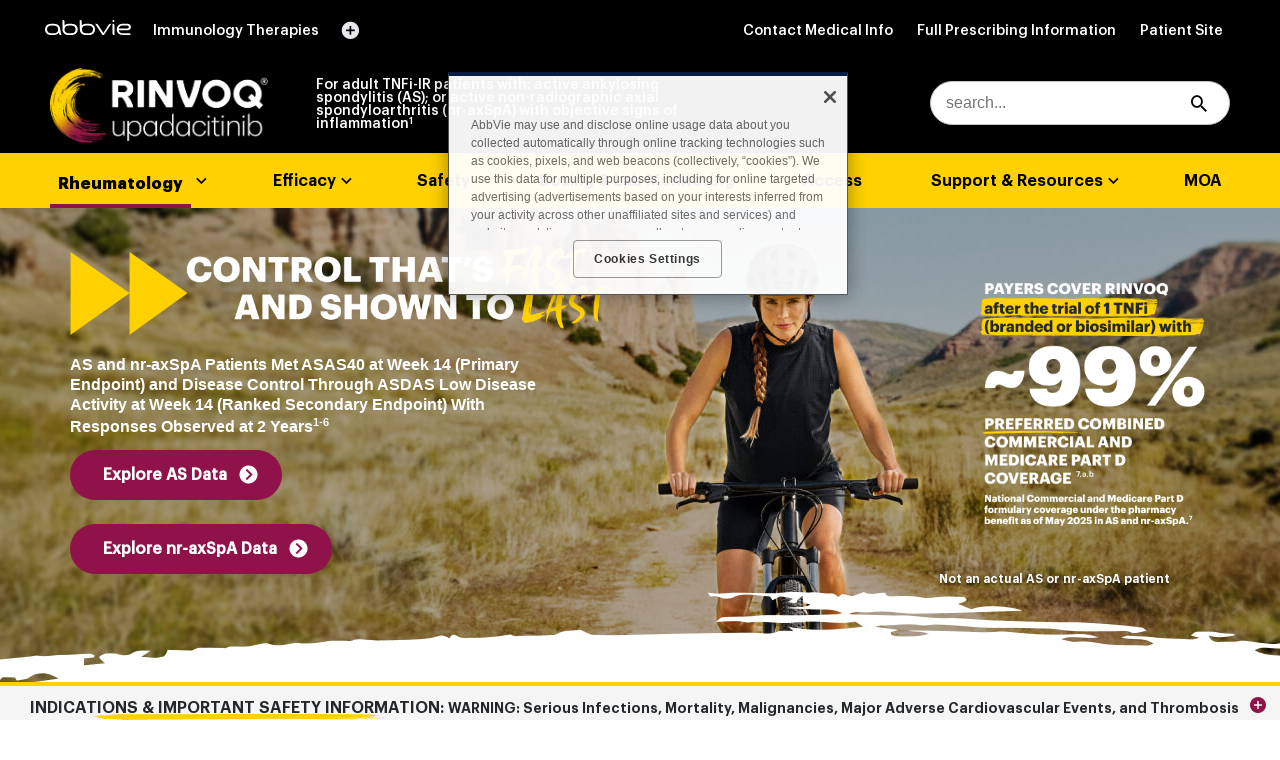

--- FILE ---
content_type: text/html;charset=utf-8
request_url: https://www.rinvoqhcp.com/axspa
body_size: 46177
content:
<!DOCTYPE HTML>
<html lang="en-US">
    
        
            <head>
<meta http-equiv="content-type" content="text/html; charset=UTF-8"/>

<meta charset="utf-8"/>
<meta name="viewport" content="width=device-width, initial-scale=1"/>

	
		
		<script defer="defer" type="text/javascript" src="https://rum.hlx.page/.rum/@adobe/helix-rum-js@%5E2/dist/rum-standalone.js" data-routing="env=prod,tier=publish,ams=Abbvie Commercial"></script>
<link rel='shortcut icon' sizes='196x196' href='/content/dam/rinvoqhcpivy/images/RINVOQ_favicon.png/_jcr_content/renditions/cq5dam.thumbnail.196.196.png'/>
	
		
		<link rel='apple-touch-icon' sizes='180x180' href='/content/dam/rinvoqhcpivy/images/RINVOQ_favicon.png/_jcr_content/renditions/cq5dam.thumbnail.180.180.png'/>
	
		
		<link rel='apple-touch-icon' sizes='120x120' href='/content/dam/rinvoqhcpivy/images/RINVOQ_favicon.png/_jcr_content/renditions/cq5dam.thumbnail.120.120.png'/>
	
		
		<link rel='apple-touch-icon' sizes='167x167' href='/content/dam/rinvoqhcpivy/images/RINVOQ_favicon.png/_jcr_content/renditions/cq5dam.thumbnail.167.167.png'/>
	
		
		<link rel='apple-touch-icon' sizes='57x57' href='/content/dam/rinvoqhcpivy/images/RINVOQ_favicon.png/_jcr_content/renditions/cq5dam.thumbnail.57.57.png'/>
	
		
		<link rel='apple-touch-icon' sizes='152x152' href='/content/dam/rinvoqhcpivy/images/RINVOQ_favicon.png/_jcr_content/renditions/cq5dam.thumbnail.152.152.png'/>
	
		
		<link rel='icon' sizes='32x32' href='/content/dam/rinvoqhcpivy/images/RINVOQ_favicon.png/_jcr_content/renditions/cq5dam.thumbnail.32.32.png'/>
	

<!-- Custom Meta tags added as authored -->


	
		
			<meta content="index, follow" name="robots"/>
		
		
	
		
		
			<meta content="RINVOQ® (upadacitinib) - Healthcare Professional Site" property="og:title"/>
		
	
		
		
			<meta content="Find RINVOQ full prescribing information, including BOXED WARNING and Important Safety Information." property="og:description"/>
		
	
		
		
			<meta content="https://rinvoqhcp.com/content/dam/rinvoqhcpivy/seo/rinvoqhcp-og-image.png" property="og:image"/>
		
	
		
		
			<meta content="https://www.rinvoqhcp.com/axspa" property="og:url"/>
		
	
		
		
			<meta content="164976995430305" property="fb:app_id"/>
		
	
		
		
			<meta content="Article" property="og:type"/>
		
	
		
		
			<meta content="RINVOQ HCP" property="og:site_name"/>
		
	


	

<!-- **** MRP Meta Tags **** -->

<!-- ****Removed redirect.html from body and added in head to fix server side redirection **** -->



	
    <link rel="dns-prefetch" href="https://use.typekit.net"/>
    <link rel="dns-prefetch" href="https://p.typekit.net"/>
    <link rel="dns-prefetch" href="https://dpm.demdex.net"/>
    <link rel="dns-prefetch" href="https://fast.abbviecommercial.demdex.net"/>
    <link rel="dns-prefetch" href="https://abbviecommercial.demdex.net"/>
    <link rel="dns-prefetch" href="https://abbviecommercial.tt.omtrdc.net"/>
    <link rel="dns-prefetch" href="https://smetrics.abbvie.com"/>
    <link rel="dns-prefetch" href="https://assets.adobedtm.com"/>
    
    
        <meta name="keywords" content="Ankylosing Spondylitis + nr-axSpA"/>
    
    
    
        <meta name="description" content="Learn about RINVOQ® (upadacitinib) for the treatment of adult TNFi-IR patients with active Ankylosing Spondylitis or active Non-radiographic Axial Spondyloarthritis with objective signs of inflammation. See full Prescribing Information and Important Safety Information, including BOXED WARNING."/>
    
    
    
    
        <meta name="language" content="en"/>
    
    
    
        <meta name="country" content="US"/>
    
    
    <meta name="pagename" content="RINVOQ® (upadacitinib) for Ankylosing Spondylitis or nr-axSpA"/>
    <meta name="templatename" content="full-width-content-page"/>
    <meta name="pageurl" content="/axspa"/>

    
        <meta name="franchise" content="Rheumatology (Rheum)"/>
    
    

    
        <meta name="content-journey" content="Understanding Your Condition"/>
    
    

    
    
        <meta name="patient-journey" content=""/>
    

    
    
        <meta name="forcedmodaloverlay" content="no"/>
    
    
        <meta name="indication-id" content="as-nraxspa-combined"/>
    
    
    
        <meta name="sitename" content="RinvoqHCP"/>
    
    
    
        <meta name="globalisi" content="US-RNQ-240270"/>
    
    
    
        <meta name="epassnumber" content="US-RNQR-240840"/>
    
    





	
		
			
    
<script src="/etc/clientlibs/common-elements/clientlibs/plugins/clientlib.min.d2454d9f632f1f286ab2bca6de3f7e29.js"></script>



		
	


	
    
    
    
    
<link rel="stylesheet" href="/etc/clientlibs/common-elements/clientlibs/v1/css-clientlib-all.min.48381b8b8426290557d1b8e11abbfb8c.css" type="text/css">



    
    
    
    
    <!-- Site Level CSS -->
    
        <link rel="preload" href="/content/dam/rinvoqhcpivy/css/rinvoqhcp.css" as="style"/>
        <link rel="stylesheet" href="/content/dam/rinvoqhcpivy/css/rinvoqhcp.css" type="text/css"/>
        <!-- Page Level CSS -->
        
    
    
    
    
        
        
            
            

            <script>
        window.AbbViePageInfo = {
            loginPage : '',
            forcedLogin : '',
            editState: 'false',
            pagepath: '/content/rinvoqhcpivy/en-us/axspa',
            adminConfigPath: '/content/admin/rinvoqhcpivy/en-us',
            apiEndPoints: {getPatientFullfilment: '/api/BrandAPIGateway/api/V2/PatientFulfillment/GetPatientFulfillment',saveAssessment: '/api/BrandAPIGateway/api/Assessment/Save',physicianLookUp: '/api/BrandAPIGateway/api/Physician/LookUp',getAssessment: '/api/BrandAPIGateway/api/Assessment/Get',getAggregated: '/api/BrandAPIGateway/api/Assessment/GetAggregated',refreshToken: '/bin/abbvieforms/refreshlogin',getSearchSuggestions: '/suggest',getSearchResults: '/search',apigeePhysicianLookUp: '/bin/abbvie/apiproxy',formularyLookup: '/bin/abbvie/formularylookupapiproxy',apigeeProviderLookUp: '/bin/abbvie/providerlookupapiproxy'},
            share: {facebook:{},twitter:{},linkedin:{},tumblr:{},pinterest:{},email:{},copy:{},instagram:{}},
            brandConfig : 'fm-brandname-rinvoqhcp',
            headers:'',
            targetTimeout: '1000',
            timeOut :'',
            originNames:'',
            indicationName : 'as-nraxspa-combined',
            indicationReset : 'false',
            epassNumber : 'US-RNQR-240840',
            indicationAware : 'false',
            indicationEndPoints :{
                header: '/{{indication}}/jcr:content/headerIpar.html',
                footer: '/{{indication}}/jcr:content/footerIpar.html',
                safetyBar: '/{{indication}}/jcr:content/safetybar.html',
                inlineUse: '/content/global/en-us/rinvoq/professional/{{indication}}/use/jcr:content/contentpar.html',
                inlineISI: '/content/global/en-us/rinvoq/professional/{{indication}}/isi/jcr:content/contentpar.html'
            },
            campaignConfig : {"sids":{},"emids":{},"qids":{},"videooptionids":{},"eids":{},"optionids":{}},
            runModes: 'prod, s7connect, crx3, nosamplecontent, publish, crx3tar',
            friendlyNames: '',
            coveoSearchHub:'rinvoqhcp-search',
            coveoSearchUrl:'https://platform.cloud.coveo.com/rest/search',
            coveoOrganizationId:'abbvieincproductionyd9g1cpe',
            coveoHostedSearchPageAPIKey:'xx63ab8217-2b82-4c4a-967f-d6894f422ff3',
            coveoQuerySuggestionsEnabled:'false',
            admpInvisibleEntRecaptchaSitekey : '6Ld-4xkiAAAAAIqU4DUDupoGer6ss43KQeOGEtk0',
            maxComponentCount: '100',
            headerInheritance: '',
            footerInheritance: '',
            safetybarInheritance: '',
            globalFooterLinks: '[{ 	&quot;findLinkText&quot;: &quot;PRIVACY POLICY&quot;, 	&quot;newLinkText&quot;: &quot;Consumer Health Data Privacy Notice&quot;, 	&quot;newLinkUrl&quot;: &quot;https://abbv.ie/PrivacyConsumerHealth&quot;, 	&quot;language&quot;: &quot;en&quot; }, { 	&quot;findLinkText&quot;: &quot;PRIVACY Notice&quot;, 	&quot;newLinkText&quot;: &quot;Consumer Health Data Privacy Notice&quot;, 	&quot;newLinkUrl&quot;: &quot;https://abbv.ie/PrivacyConsumerHealth&quot;, 	&quot;language&quot;: &quot;en&quot; }, { 	&quot;findLinkText&quot;: &quot;Aviso De privacidad&quot;, 	&quot;newLinkText&quot;: &quot;Aviso de Privacidad de los Datos de Salud de los Consumidores&quot;, 	&quot;newLinkUrl&quot;: &quot;https://abbv.ie/PrivacidadConsumidores&quot;, 	&quot;language&quot;: &quot;es&quot; }, { 	&quot;findLinkText&quot;: &quot;Aviso De privacidad&quot;, 	&quot;newLinkText&quot;: &quot;Aviso de Privacidad de los Datos de Salud de los Consumidores&quot;, 	&quot;newLinkUrl&quot;: &quot;https://abbv.ie/PrivacidadConsumidores&quot;, 	&quot;language&quot;: &quot;es-pr&quot; }]',
            pageAudienceType: 'Health Care Professional (HCP)'
        };

        </script>
        
    
    
<script>
//Don't use let/const for global definitions here b/c this code is also in pre-load-utils.js

var cookieObj = (function() {
	//NOTE: Unlikely that we have cookie names/values with spaces or special characters, but encode/decode just in case
	//NOTE: Chrome now sets a max cookie age of 400, even if a larger value is passed

	return {
		init: function() {
			// no longer needed - left for back-compat (forms code)
		},

		/**
		 * Retrieve a cookie value
		 * @param {String} name cookie name
		 * @returns {String} cookie value, or undefined if not found
		 */
		getCookie: function(name) {
			if (!name) {
				return undefined;
			}

			name = encodeURIComponent(name);
			let value = document.cookie.split('; ').find((c) => c.startsWith(name + '='));

			return value ? decodeURIComponent(value.split('=')[1]) : undefined; 
		},

		/**
		 * Set a cookie value on root path
		 * @param {String} name cookie name 
		 * @param {String} value cookie value
		 * @param {Number} [days=0] number of days for cookie to persist. 0 (falsy value) sets session cookie. Negative value deletes cookie.
		 * @param {Boolean} [notSecure=false] true to set unsecure cookie (not advised)
		 */
		createCookie: function(name, value, days, notSecure) {
			let expires;
			if (days) {
				let date = new Date();
				date.setTime(date.getTime() + (days * 24 * 60 * 60 * 1000));
				expires = '; expires=' + date.toGMTString();
			} else {
				expires = '';  //session cookie
			}

			document.cookie = encodeURIComponent(name) + "=" + encodeURIComponent(value) + expires + "; path=/;" + (notSecure===true ? "" : "secure");

			//Should evaluate any cookies explicity set to unsecure
			if (notSecure === true) {
				console.log('cookieObj: wrote unsecure cookie - name=' + name);
			}
		},

		/**
		 * Delete a cookie
		 * @param {String} name cookie name
		 */
		deleteCookie: function(name) {
			this.createCookie(name, '', -1);
		}
	};
})();

var urlObj = (function() {
	var queryVars = {};
	var queryVarsU = {};
	return {
		init : function(){
			urlObj.analzeQuery();
		},
		analzeQuery : function(){
			var qString = window.location.search.split('?')[1];
			if(qString != undefined){
				var temp = qString.split('&');
				for(let i = 0; i < temp.length; i++){
					let tempSplit = temp[i].split('=');
					queryVars[tempSplit[0]] = tempSplit[1];
					queryVarsU[tempSplit[0].toUpperCase()] = tempSplit[1];
				}
			}
		},
		getParam : function(key, caseSensative){
			caseSensative = caseSensative == undefined ? true : caseSensative;
			let val;
			if(caseSensative){ val = decodeURIComponent(queryVars[encodeURIComponent(key)]);}
			else { val = decodeURIComponent(queryVarsU[encodeURIComponent(key.toUpperCase())]);}
			return val;
		},
		getParamsObj : function (){
			return queryVars;
		},
		getParamsObjU : function (){
			return queryVarsU;
		},
		printObj : function(){
			console.log(queryVars);
			console.log(queryVarsU);
		}
	};
})();

var campaignTracking = (function() {
	var idTables;
	var gpf_payload = {};
	var sa_payload = {
		"CampaignMasterId":"",
		"CompleteDate":null,
		"ConsumerId":"",
		"IndividualId":"",
		"AssessmentQuestion": [{
			"QuestionId":"",
			"QuestionOptions":[{
				"OptionId":"",
				"ResponseText":""
			}]
		}],
		"OtherInformation":{}
	};
	var questionLookupReq = false;
	var saveReady = false;
	return {
		init : function(){
			idTables = AbbViePageInfo.campaignConfig;
      		AbbViePageInfo.campaignTracking = {};
			if(campaignTracking.getIndividualID()){
				// console.log('-- Individual ID Found --');
				AbbViePageInfo.campaignTracking.individualID = sa_payload.IndividualId;
				if(campaignTracking.getCampaignMasterID()){
					// console.log('-- Campaign Master ID Found --');
					AbbViePageInfo.campaignTracking.campaignMasterId = sa_payload.CampaignMasterId;
					if(campaignTracking.getOptionID()){
						// console.log('-- Option ID Found --');
						if(campaignTracking.getQuestionID()){
							// console.log('-- Question ID Found --');
							saveReady = true;
						}
						campaignTracking.getAdditionalInfo();
					}
				}
			}
			if(saveReady){
				campaignTracking.saveAssessment();
			}
		},
		getIndividualID : function (){
			let haveInfo = false;
			if(urlObj.getParam('s_fid',false) != 'undefined'){
				gpf_payload.Source = "Intouch";
				gpf_payload.FulfillmentID = urlObj.getParam('s_fid',false);
				haveInfo = true;
				// return true;
			} else if (urlObj.getParam('h_fid',false) != 'undefined'){
				gpf_payload.Source = "Epsilon";
				gpf_payload.FulfillmentID = urlObj.getParam('h_fid',false);
				haveInfo = true;
				// return true;
			} else if (urlObj.getParam('fid') != 'undefined'){
				gpf_payload.Source = "Epsilon";
				gpf_payload.FulfillmentID = urlObj.getParam('fid',false);
				haveInfo = true;
				// return true;
			} else {
				console.log('missing fid variant');
				// return false;
			}
			if(haveInfo){
				//Ajax call to get individual ID
				let url = AbbViePageInfo.apiEndPoints.getPatientFullfilment;
				let successState = false;
				ajaxCall(url, "POST", JSON.stringify(gpf_payload), gpfSuccess, gpfFail);
				//Success
				function gpfSuccess(data){
					//Set to sa_payload
					if(data.ContentResult && data.ContentResult.IndividualId){
						var id = data.ContentResult.IndividualId;
						sa_payload.IndividualId = id;
						sessionStorage.setItem('IndividualId',id);
						//Write cookie
						successState = true;
					}
				}
				//Fail
				function gpfFail(jqXHR, textStatus, errorThrown){
					//return false
					console.log('Get Patient Fullfillment Fail');
					successState = false;
				}
				return successState;
			} else {
				return false;
			}
		},
		getCampaignMasterID : function(){
			if(urlObj.getParam('mcid',false) != 'undefined'){
				sa_payload.CampaignMasterId = urlObj.getParam('mcid',false);
				return true;
			} else if (urlObj.getParam('em_id') != 'undefined'){
				sa_payload.CampaignMasterId = idTables.emids[urlObj.getParam('em_id')];
				questionLookupReq = true;
				return true;
			} else if (urlObj.getParam('sid') != 'undefined'){
				sa_payload.CampaignMasterId = idTables.sids[urlObj.getParam('sid')];
				questionLookupReq = true;
				return true;
			} else if (urlObj.getParam('qID') != 'undefined'){
				sa_payload.CampaignMasterId = idTables.qids[urlObj.getParam('qID')];
				questionLookupReq = true;
				return true;
			} else if (urlObj.getParam('eid') != 'undefined'){
				sa_payload.CampaignMasterId = idTables.eids[urlObj.getParam('eid')];
				questionLookupReq = true;
				return true;
			} else {
				console.log('missing master campaign id in query or corresponding id');
				return false;
			}
		},
		getQuestionID : function(){
			if(questionLookupReq){
				// console.log('Question Id lookup Required');
				let successState = false;
				let cmi_query = "?CampaignMasterId="+sa_payload.CampaignMasterId;
				let url = AbbViePageInfo.apiEndPoints.getAssessment+cmi_query;
				ajaxCall(url, 'GET', '', getAssessmentSuccess, getAssessmentFail);
				function getAssessmentSuccess(data){
					// console.log('getAssessmentSuccess');
					if(data.IsStatusSuccessful){
						var matchOption = sa_payload.AssessmentQuestion[0].QuestionOptions[0].OptionId;
						var questionList = data.ContentResult.AssessmentQuestion;
						var matchedQuestionID = campaignTracking.reverseLookup(questionList, matchOption);
						if(matchedQuestionID != undefined){
							sa_payload.AssessmentQuestion[0].QuestionId = matchedQuestionID;
							successState = true;
							// console.log('reverse lookup found question id');
						} else { console.log('no option id matching in campaign');}
					} else {
						console.warn('getAssessment status successful = false');
					}
				}
				function getAssessmentFail(jqXHR, textStatus, errorThrown){console.log('getAssessmentFail');}
				return successState;
			} else {
				if(urlObj.getParam('qid') != 'undefined'){
					sa_payload.AssessmentQuestion[0].QuestionId = urlObj.getParam('qid');
					return true;
				}
				else {
					console.log('missing question id in query or corresponding id');
					return false;
				}
			}
		},
		getOptionID : function(){
			if(urlObj.getParam('oid',false) != 'undefined'){
				sa_payload.AssessmentQuestion[0].QuestionOptions[0].OptionId = urlObj.getParam('oid',false);
				return true;
			} else if (urlObj.getParam('eid') != 'undefined'){
				if(urlObj.getParam('qid') != 'undefined'){
					let lookup = urlObj.getParam('eid') + urlObj.getParam('qid');
					if(idTables.optionids[lookup] != undefined){
						sa_payload.AssessmentQuestion[0].QuestionOptions[0].OptionId = idTables.optionids[lookup];
						return true;
					} else {
						console.warn('eid + qid no option id to match');
						return false;
					}
				}
				console.log('missing qid for looking up eid + qid');
			} else if (urlObj.getParam('q1',false) != 'undefined'){
				sa_payload.AssessmentQuestion[0].QuestionOptions[0].OptionId = urlObj.getParam('q1',false);
				return true;
			} else {
				console.log('missing option id in query or corresponding id');
				return false;
			}
		},
		getAdditionalInfo : function(){
			if (urlObj.getParam('cid',false) != 'undefined'){
				sa_payload.OtherInformation.cid = urlObj.getParam('cid',false);
				return true;
			} else if (urlObj.getParam('s_mcid',false) != 'undefined'){
				sa_payload.OtherInformation.cid = urlObj.getParam('s_mcid',false);
				return true;
			}
			if(urlObj.getParam('ep_ind',false) != 'undefined'){
				sa_payload.OtherInformation.cid = urlObj.getParam('cid',false);
				return true;
			}
		},
		reverseLookup : function(data, optionID){
			for(let i = 0; i < data.length; i++){
				let optionList = data[i].QuestionOption;
				let tempQuestion = data[i].QuestionId;
				for (let k = 0; k < optionList.length; k++){
					if(optionList[k].OptionId.toUpperCase() == optionID.toUpperCase()){
						return tempQuestion;
					}
				}
			}
		},
		saveAssessment : function(){
			let url = AbbViePageInfo.apiEndPoints.saveAssessment;
			ajaxCall(url, "POST", JSON.stringify(sa_payload), saveAssessmentSuccess, saveAssessmentFail);
			function saveAssessmentSuccess(){
				console.log("Save Asessement Success");
			}
			function saveAssessmentFail(jqXHR, textStatus, errorThrown){
				console.error("Save Assessment Fail");
			}
		},
		printPayloads : function(){
			console.log(gpf_payload);
			console.log(sa_payload);
		}
	};
})();

function setHeaders(url, xhr){
	xhr.setRequestHeader("content-type","application/json");
	// If call is a save assessment call
	if(AbbViePageInfo.apiEndPoints.saveAssessment === url){
		let acMcIdCookie = cookieObj.getCookie('ac_mcid');
		if(acMcIdCookie != undefined){
			xhr.setRequestHeader("MId",acMcIdCookie);
		}
	}
}
function ajaxCall(url, type, payload, successCallback, failedCallback, async, dataType){
	var xhr = new XMLHttpRequest();
	xhr.open(type, url, async === true);
	setHeaders(url, xhr);
	xhr.addEventListener("error", failedCallback);

	xhr.onreadystatechange = function(){
		if(xhr.readyState == 4){
			var data;
			// console.log('XHR: Request Done');
			if(xhr.status != 200){
				if(Array.isArray(failedCallback)){
					for(var f = 0; f < failedCallback.length; f++){
						failedCallback[f](data, xhr.statusText, xhr);
					}
				} else {
					failedCallback(data, xhr.statusText, xhr);
				}
			} else {
				//HACK: for some reason an API is returning a 200/OK, but content-type is null
				if (xhr.getResponseHeader('content-type') && xhr.getResponseHeader('content-type').includes("application/json")) {
					data = JSON.parse(xhr.responseText);
				} else {
					data = xhr.responseText;
				}
				if(Array.isArray(successCallback)){
					for(var s = 0; s < successCallback.length; s++){
						successCallback[s](data, xhr.statusText, xhr);
					}
				} else {
					successCallback(data, xhr.statusText, xhr);
				}
			}
		}
	};
	if(payload != ""){
		xhr.send(payload);
	} else {
		xhr.send();
	}
}
function addWindowLoad(func) {
	var oldonload = window.onload;
	 if (typeof window.onload != 'function') {
		  window.onload = func;
	}
	  // window load event is not getting triggered for the IOS having video inside XF pages */
	else if (browserAgent.checkIfBrowser('safari') ||  browserAgent.checkIfBrowser('mSafari')) {
		  if($("video-js").length) {
			  window.addEventListener('load',  func());
		  }
	  }
	else {
	  window.onload = function() {
		if (oldonload) {
		  oldonload();
		}
		func();
	  };
	}
  }

var postLoadActions = (function() {
	var pageLoadQueue = [];
	var waitFlags = 0;
	var pageLoadImportance = [
		"isi",
		"modal-once",
		"modal-always",
		"modal-indication",
		"modal-hash",
		"ftvid",
		"pageScroll"
	];

	return {
		addPageLoadStack: function(func,type) {
			let priority = pageLoadImportance.indexOf(type);
			let newFunc = {
				"priority" : priority,
				"func" : func
			};
			if (!pageLoadQueue.length) {
				pageLoadQueue.push(newFunc);
			} else {
				if (!postLoadActions.checkExistence(type)) {
					let insertIndex = pageLoadQueue.length;
					for (let i = 0; i < pageLoadQueue.length; i++) {
						if(priority > pageLoadQueue[i].priority){
							insertIndex = i;
							break;
						}
					}
					pageLoadQueue.splice(insertIndex, 0, newFunc);
				}
			}
		},
		addWaitFlag: function(){waitFlags++; },
		removeWaitFlag: function(){waitFlags--;},
		isWaiting: function(){return waitFlags != 0;},
		isReady: function(){return waitFlags == 0;},
		pop: function(){
			if (pageLoadQueue.length) {
				let popped = pageLoadQueue.pop();
				popped.func();
			} else {
				return;
			}
		},
		checkExistence: function(type){
			let priority = pageLoadImportance.indexOf(type);
			let isAvailable = false;
			if (pageLoadQueue.length) {
				for (let i = 0; i < pageLoadQueue.length; i++) {
					if(priority == pageLoadQueue[i].priority){
						isAvailable = true;
						break;
					}
				}
			}
			return isAvailable;
		},
		printObj: function(){
			console.log(pageLoadQueue);
		}
	};
})();

//Initialize urlObj, campaignTracking
urlObj.init();
campaignTracking.init();

if (urlObj.getParam('cid') !== 'undefined') {
	cookieObj.createCookie('admp_cid', urlObj.getParam('cid'));
}
if (urlObj.getParam('segid') !== 'undefined') {
	cookieObj.createCookie('admp_segid', urlObj.getParam('segid'));
}

//Create indicationName cookie or delete if this page is indication-reset
if (AbbViePageInfo.indicationName && AbbViePageInfo.indicationName !== 'generic-indication') {
	cookieObj.createCookie('indicationName', AbbViePageInfo.indicationName);
} else if (AbbViePageInfo.indicationReset === 'true') {
	cookieObj.deleteCookie('indicationName');
}

//Indication on url overrides page property
if (urlObj.getParam('indicationName') !== 'undefined') {
	cookieObj.createCookie('indicationName', urlObj.getParam('indicationName'));
}

let forceScroll = function () {
	let sectionId = urlObj.getParam('section', false);
	if (sectionId !== 'undefined') {
		scrollToObject($('html,body'), $('#' + sectionId), 0, 'slow');
	}
};

postLoadActions.addPageLoadStack(forceScroll, 'pageScroll');
	
// Check and set load states for reference with XFs
var abbvPageLoaded = false;
var loadUpdateFunction = function() {
	abbvPageLoaded = true;
};
addWindowLoad(loadUpdateFunction);
</script>

    
        <script type="application/ld+json">
            {
    "@context": "https://schema.org",
    "@type": "MedicalWebPage",
    "audience": "https://schema.org/Clinician",
    "specialty": [
        "http://schema.org/Ankylosing-Spondylitis",
        "http://schema.org/Active-non-radiographic-axial-spondyloarthritis",
        "http://schema.org/Rheumatology"
    ],
    "url": "https://www.rinvoqhcp.com/axspa",
    "headline": "RINVOQ® (upadacitinib) for Ankylosing Spondylitis or nr-axSpA",
    "description": "Learn about RINVOQ® (upadacitinib) for the treatment of adult TNFi-­IR patients with active Ankylosing Spondylitis or active Non­-radiographic Axial Spondyloarthritis with objective signs of inflammation. See full Prescribing Information and Important Safety Information, including BOXED WARNING.",
    "breadcrumb": {
        "@context": "https://schema.org",
        "@type": "BreadcrumbList",
        "itemListElement": [
            {
                "@type": "ListItem",
                "position": 1,
                "name": "Home",
                "item": "https://www.rinvoqhcp.com/"
            },
            {
                "@type": "ListItem",
                "position": 2,
                "name": "Home",
                "item": "https://www.rinvoqhcp.com/rheumatology"
            },
            {
                "@type": "ListItem",
                "position": 3,
                "name": "Home",
                "item": "https://www.rinvoqhcp.com/axspa"
            }
        ]
    },
    "potentialAction": [
        {
            "@type": "Action",
            "name": "Explore AS Data",
            "url": "https://www.rinvoqhcp.com/ankylosing-spondylitis/efficacy"
        },
        {
            "@type": "Action",
            "name": "Explore nr-axSpA Data",
            "url": "https://www.rinvoqhcp.com/non-radiographic-axial-spondyloarthritis/efficacy"
        },
        {
            "@type": "Action",
            "name": "See AS Rapid Relief Data",
            "url": "https://www.rinvoqhcp.com/ankylosing-spondylitis/efficacy"
        },
        {
            "@type": "Action",
            "name": "See nr-axSpA Durable Control Data",
            "url": "https://www.rinvoqhcp/non-radiographic-axial-spondyloarthritis/efficacy"
        },
        {
            "@type": "Action",
            "name": "See AS durable control data",
            "url": "https://www.rinvoqhcp.com/ankylosing-spondylitis/efficacy"
        },
        {
            "@type": "Action",
            "name": "Explore RINVOQ safety profile",
            "url": "https://www.rinvoqhcp.com/rheumatology/safety"
        },
        {
            "@type": "Action",
            "name": "Explore access information",
            "url": "https://www.rinvoqhcp.com/rheumatology/access"
        },
        {
            "@type": "Action",
            "name": "Learn about patient support",
            "url": "https://www.rinvoqhcp.com//patient-support"
        }
    ],
    "image": [
        {
            "@type": "ImageObject",
            "name": "Payers cover RINVOQ after the trial of 1 TNFi (branded or biosimilar) with >95% preferred commercial and Medicare Part D coverage. National Commercial and Medicare Part D formulary coverage under the pharmacy benefit as of April 2024 in AS and nr-axSpA.",
            "contentUrl": "https://www.rinvoqhcp.com/content/dam/rinvoqhcpivy/images/rheumatology/icons/Rheum_Badge-Vertical_ASnrax_SpA-desktop.png"
        },
        {
            "@type": "ImageObject",
            "name": "Select-Axis 2 Study 1 AS (bDMARD-IR) NRI Data: ASAS40 at Week 14 Biologic DMARD-IR patients (RINVOQ 15 mg QD (n=211): 44.5% & Placebo (n=209): 18.2%).",
            "contentUrl": "https://www.rinvoqhcp.com/content/dam/rinvoqhcpivy/images/rheumatology/charts/chart-axspa-asas40-week14-study1.png"
        },
        {
            "@type": "ImageObject",
            "name": "Select-Axis 2 Study 2 nr-axSpA Mixed NRI Data: ASAS40 at Week 14 Mixed biologic patients (RINVOQ 15 mg QD (n=156): 44.9% & Placebo (n=157): 22.3%).",
            "contentUrl": "https://www.rinvoqhcp.com/content/dam/rinvoqhcpivy/images/rheumatology/charts/chart-axspa-asas40-week14-study1.png"
        },
        {
            "@type": "ImageObject",
            "name": "Select-Axis 2 study 1 design (AS): Patient criteria, randomization into 2 groups (RINVOQ 15 mg and Placebo switching to RINVOQ 15 mg).",
            "contentUrl": "https://www.rinvoqhcp.com/content/dam/rinvoqhcpivy/images/rheumatology/charts/STUDY_DESIGN_AxSpA_AS_Study_1_Study_Design_DESKTOP.png"
        },
        {
            "@type": "ImageObject",
            "name": "Select-Axis 2 study 2 design (nr-axSpA): Patient criteria, randomization into 2 groups (RINVOQ 15 mg and Placebo).",
            "contentUrl": "https://www.rinvoqhcp.com/content/dam/rinvoqhcpivy/images/rheumatology/charts/axis-2-2-desktop.png"
        }
    ],
    "about": [
        {
            "@type": "MedicalCondition",
            "name": "Active ankylosing spondylitis (AS), active non-radiographic axial spondyloarthritis (nr‑axSpA)",
            "associatedAnatomy": {
                "@type": "AnatomicalStructure",
                "name": "skin"
            }
        },
        {
            "@type": "Drug",
            "name": "RINVOQ®",
            "nonProprietaryName": "upadacitinib",
            "legalStatus": "FDA-Approved",
            "administrationRoute": "Oral",
            "image": "https://www.rinvoqhcp.com/content/dam/rinvoqhcpivy/images/logo/rinvoq-logo_white.png",
            "description": "Rinvoq Logo",
            "manufacturer": {
                "@type": "Organization",
                "name": "AbbVie"
            },
            "warning": [
                "IMPORTANT SAFETY INFORMATION & INDICATIONS",
                "INDICATIONS: RINVOQ is indicated for the treatment of: Moderately to severely active rheumatoid arthritis (RA) in adults who have had an inadequate response or intolerance to one or more tumor necrosis factor (TNF) blockers. Active ankylosing spondylitis (AS) in adults who have had an inadequate response or intolerance to one or more TNF blockers. Active non-radiographic axial spondyloarthritis (nr-axSpA) with objective signs of inflammation in adults who have had an inadequate response or intolerance to TNF blocker therapy.",
                "Limitations of Use: RINVOQ is not recommended for use in combination with other Janus kinase (JAK) inhibitors, biologic disease-modifying antirheumatic drugs (bDMARDs), or with potent immunosuppressants such as azathioprine and cyclosporine. Refractory, moderate to severe atopic dermatitis (AD) in adults and pediatric patients 12 years of age and older whose disease is not adequately controlled with other systemic drug products, including biologics, or when use of those therapies is inadvisable. Limitations of Use: RINVOQ is not recommended for use in combination with other JAK inhibitors, biologic immunomodulators, or other immunosuppressants. Moderately to severely active ulcerative colitis (UC) in adults who have had an inadequate response or intolerance to one or more TNF blockers. Moderately to severely active Crohn's disease (CD) in adults who have had an inadequate response or intolerance to one or more TNF blockers. Limitations of Use: RINVOQ is not recommended for use in combination with other JAK inhibitors, biological therapies for ulcerative colitis or Crohn’s disease, or with potent immunosuppressants such as azathioprine and cyclosporine.",
                "RINVOQ/RINVOQ LQ is indicated for the treatment of: Active psoriatic arthritis (PsA) in adults and pediatric patients 2 years of age and older who have had an inadequate response or intolerance to one or more TNF blockers. Active polyarticular juvenile idiopathic arthritis (pJIA) in patients 2 years of age and older who have had an inadequate response or intolerance to one or more TNF blockers. Limitations of Use: RINVOQ/RINVOQ LQ is not recommended for use in combination with other JAK inhibitors, bDMARDs, or with potent immunosuppressants such as azathioprine and cyclosporine.",
                "IMPORTANT SAFETY INFORMATION",
                "SERIOUS INFECTIONS: Patients treated with RINVOQ are at increased risk for developing serious infections that may lead to hospitalization or death. Most patients who developed these infections were taking concomitant immunosuppressants, such as methotrexate or corticosteroids. If a serious infection develops, interrupt RINVOQ until the infection is controlled. Reported infections include: Active tuberculosis (TB), which may present with pulmonary or extrapulmonary disease. Test patients for latent TB before RINVOQ use and during therapy. Consider treatment for latent TB infection prior to RINVOQ use. Invasive fungal infections, including cryptococcosis and pneumocystosis. Bacterial, viral, including herpes zoster, and other infections due to opportunistic pathogens. Carefully consider the risks and benefits of treatment with RINVOQ prior to initiating therapy in patients with chronic or recurrent infection. Monitor patients closely for the development of signs and symptoms of infection during and after treatment with RINVOQ, including the possible development of TB in patients who tested negative for latent TB infection prior to initiating therapy.",
                "MORTALITY: In a large, randomized, postmarketing safety study comparing another Janus kinase (JAK) inhibitor with tumor necrosis factor (TNF) blockers in rheumatoid arthritis (RA) patients ≥50 years old with at least one cardiovascular (CV) risk factor, a higher rate of all-cause mortality, including sudden CV death, was observed with the JAK inhibitor. Consider the benefits and risks for the individual patient prior to initiating or continuing therapy with RINVOQ.",
                "MALIGNANCIES: Lymphoma and other malignancies have been observed in patients treated with RINVOQ. In a large, randomized, postmarketing safety study comparing another JAK inhibitor with TNF blockers in RA patients, a higher rate of malignancies (excluding non-melanoma skin cancer [NMSC]), lymphomas, and lung cancer (in current or past smokers) was observed with the JAK inhibitor. Patients who are current or past smokers are at additional increased risk. With RINVOQ, consider the benefits and risks for the individual patient prior to initiating or continuing therapy, particularly in patients with a known malignancy (other than a successfully treated NMSC), patients who develop a malignancy when on treatment, and patients who are current or past smokers. NMSCs have been reported in patients treated with RINVOQ. Periodic skin examination is recommended for patients who are at increased risk for skin cancer. Advise patients to limit sunlight exposure by wearing protective clothing and using sunscreen.",
                "MAJOR ADVERSE CARDIOVASCULAR EVENTS: In a large, randomized, postmarketing study comparing another JAK inhibitor with TNF blockers in RA patients ≥50 years old with at least one CV risk factor, a higher rate of major adverse cardiovascular events (MACE) (defined as cardiovascular death, myocardial infarction, and stroke) was observed with the JAK inhibitor. Patients who are current or past smokers are at additional increased risk. Discontinue RINVOQ in patients that have experienced a myocardial infarction or stroke. Consider the benefits and risks for the individual patient prior to initiating or continuing therapy with RINVOQ, particularly in patients who are current or past smokers and patients with other CV risk factors. Patients should be informed about the symptoms of serious CV events and the steps to take if they occur.",
                "THROMBOSIS: Thrombosis, including deep venous thrombosis, pulmonary embolism, and arterial thrombosis have occurred in patients treated with JAK inhibitors used to treat inflammatory conditions. Many of these adverse events were serious and some resulted in death. In a large, randomized, postmarketing study comparing another JAK inhibitor to TNF blockers in RA patients ≥50 years old with at least one CV risk factor, a higher rate of thrombosis was observed with the JAK inhibitor. Avoid RINVOQ in patients at risk. Patients with symptoms of thrombosis should discontinue RINVOQ and be promptly evaluated.",
                "HYPERSENSITIVITY: RINVOQ is contraindicated in patients with known hypersensitivity to upadacitinib or any of its excipients. Serious hypersensitivity reactions, such as anaphylaxis and angioedema, were reported in patients receiving RINVOQ in clinical trials. If a clinically significant hypersensitivity reaction occurs, discontinue RINVOQ and institute appropriate therapy.",
                "GASTROINTESTINAL PERFORATIONS: Gastrointestinal (GI) perforations have been reported in clinical trials with RINVOQ. Monitor RINVOQ-treated patients who may be at risk for gastrointestinal perforation (e.g., patients with a history of diverticulitis and patients taking NSAIDs or corticosteroids). Promptly evaluate patients presenting with new onset abdominal pain for early identification of GI perforation.",
                "LABORATORY ABNORMALITIES: Neutropenia: Treatment with RINVOQ was associated with an increased incidence of neutropenia (absolute neutrophil count [ANC] <1000 cells/mm3). Treatment with RINVOQ is not recommended in patients with an ANC <1000 cells/mm3. Evaluate neutrophil counts at baseline and thereafter according to routine patient management. Lymphopenia: Absolute lymphocyte counts (ALC) <500 cells/mm3 were reported in RINVOQ-treated patients. Treatment with RINVOQ is not recommended in patients with an ALC <500 cells/mm3. Evaluate at baseline and thereafter according to routine patient management. Anemia: Decreases in hemoglobin levels to <8 g/dL were reported in RINVOQ-treated patients. Treatment should not be initiated or should be interrupted in patients with hemoglobin levels <8 g/dL. Evaluate at baseline and thereafter according to routine patient management. Lipids: Treatment with RINVOQ was associated with increases in lipid parameters, including total cholesterol, low-density lipoprotein (LDL) cholesterol, and high-density lipoprotein (HDL) cholesterol. Manage patients according to clinical guidelines for the management of hyperlipidemia. Evaluate patients 12 weeks after initiation of treatment and thereafter according to the clinical guidelines for hyperlipidemia. Liver enzyme elevations: Treatment with RINVOQ was associated with increased incidence of liver enzyme elevation compared to placebo. Evaluate at baseline and thereafter according to routine patient management. Prompt investigation of the cause of liver enzyme elevation is recommended to identify potential cases of drug-induced liver injury. If increases in aspartate aminotransferase (AST) or alanine aminotransferase (ALT) are observed during routine patient management and drug-induced liver injury is suspected, RINVOQ should be interrupted until this diagnosis is excluded.",
                "EMBRYO-FETAL TOXICITY: Based on findings in animal studies, RINVOQ may cause fetal harm when administered to a pregnant woman. Advise pregnant women of the potential risk to a fetus. Advise females of reproductive potential to use effective contraception during treatment with RINVOQ and for 4 weeks after the final dose. Verify pregnancy status of females of reproductive potential prior to starting treatment with RINVOQ.",
                "VACCINATION: Avoid use of live vaccines during, or immediately prior to, RINVOQ therapy. Prior to initiating RINVOQ, patients should be brought up to date on all immunizations, including prophylactic varicella zoster or herpes zoster vaccinations, in agreement with current immunization guidelines.",
                "MEDICATION RESIDUE IN STOOL: Reports of medication residue in stool or ostomy output have occurred in patients taking RINVOQ. Most reports described anatomic or functional GI conditions with shortened GI transit times. Instruct patients to contact their healthcare provider if medication residue is observed repeatedly. Monitor patients clinically and consider alternative treatment if there is an inadequate therapeutic response.",
                "LACTATION: There are no data on the presence of RINVOQ in human milk, the effects on the breastfed infant, or the effects on milk production. Available data in animals have shown the excretion of RINVOQ in milk. Advise patients that breastfeeding is not recommended during treatment with RINVOQ and for 6 days after the last dose.",
                "HEPATIC IMPAIRMENT: RINVOQ is not recommended for use in patients with severe hepatic impairment.",
                "ADVERSE REACTIONS: The most common adverse reactions in RINVOQ clinical trials were upper respiratory tract infections, herpes zoster, herpes simplex, bronchitis, nausea, cough, pyrexia, acne, headache, increased blood creatine phosphokinase, hypersensitivity, folliculitis, abdominal pain, increased weight, influenza, fatigue, neutropenia, myalgia, influenza-like illness, elevated liver enzymes, rash, and anemia. Inform patients that retinal detachment has been reported in clinical trials with RINVOQ. Advise patients to immediately inform their healthcare provider if they develop any sudden changes in vision while receiving RINVOQ. Dosage Forms and Strengths: RINVOQ is available in 15 mg, 30 mg, and 45 mg extended-release tablets."
            ],
            "prescribingInfo": "https://www.rxabbvie.com/pdf/rinvoq_pi.pdf",
            "offers": {
                "@type": "Offer",
                "name": "RINVOQ® Complete Support",
                "description": "RINVOQ Complete helps patients start and stay on track with their prescribed treatment plan.",
                "price": "0",
                "priceCurrency": "USD"
            },
            "study": [
                {
                    "@type": "MedicalStudy",
                    "name": "SELECT-AXIS 2 Study 1: AS (bDMARD-IR), NRI Data.",
                    "description": "14-week, double-blind, parallel-group, placebo-controlled, phase 3 study of 420 patients with active AS who had an intolerance or inadequate response to at least 2 NSAIDs and 1 or 2 bDMARDs. Patients were randomized to receive RINVOQ 15 mg QD or placebo. Patients could continue background NSAIDs.",
                    "image": [
                        {
                            "@type": "ImageObject",
                            "name": "ASAS40 at Week 14, Biologic DMARD-IR Patients.",
                            "description": "Select-Axis 2 Study 1 AS (bDMARD-IR) NRI Data: ASAS40 at Week 14 Biologic DMARD-IR patients (RINVOQ 15 mg QD (n=211): 44.5% & Placebo (n=209): 18.2%).",
                            "contentURL": "https://www.rinvoqhcp.com/content/dam/rinvoqhcpivy/images/rheumatology/charts/chart-axspa-asas40-week14-study1.png"
                        },
                        {
                            "@type": "ImageObject",
                            "name": "SELECT-AXIS 2 Study 1: AS Study Details & Baseline Characteristics",
                            "description": "Select-AXIS 2 study 1 design (AS): Patient criteria, randomization into 2 groups (RINVOQ 15mg and Placebo switching to RINVOQ 15mg).",
                            "contentURL": "https://www.rinvoqhcp.com/content/dam/rinvoqhcpivy/images/rheumatology/charts/STUDY_DESIGN_AxSpA_AS_Study_1_Study_Design_DESKTOP.png"
                        }
                    ]
                },
                {
                    "@type": "MedicalStudy",
                    "name": "SELECT-AXIS 2 Study 2: nr-axSpA Mixed, NRI Data",
                    "description": "52-week, double-blind, placebo-controlled, phase 3 study of 313 patients with nr-axSpA and 1 objective sign of active inflammation based on MRI of the sacroiliac joints and/or hsCRP greater than the upper limit of normal (ULN; 2.87 mg/L). Patients had an intolerance or inadequate response to at least 2 NSAIDs and, in 33%, to 1 bDMARD. Patients were randomized to receive RINVOQ 15 mg QD or placebo. Patients could continue background NSAIDs.",
                    "image": [
                        {
                            "@type": "ImageObject",
                            "name": "ASAS40 at Week 14, Mixed Biologic Patients",
                            "description": "Select-Axis 2 Study 2 nr-axSpA Mixed NRI Data: ASAS40 at Week 14 Mixed biologic patients (RINVOQ 15 mg QD (n=156): 44.9% & Placebo (n=157): 22.3%).",
                            "contentURL": "https://www.rinvoqhcp.com/content/dam/rinvoqhcpivy/images/rheumatology/charts/chart-axspa-asas40-week14-study2.png"
                        },
                        {
                            "@type": "ImageObject",
                            "name": "SELECT-AXIS 2 Study 2: nr-axSpA Study Details & Baseline Characteristics",
                            "description": "Select-AXIS 2 study 2 design (nr-axSpA): Patient criteria, randomization into 2 groups (RINVOQ 15mg and Placebo).",
                            "contentURL": "https://www.rinvoqhcp.com/content/dam/rinvoqhcpivy/images/rheumatology/charts/axis-2-2-desktop.png"
                        }
                    ]
                }
            ]
        }
    ]
}

        </script>
    
    
    

















<link rel="canonical" href="https://www.rinvoqhcp.com/axspa"/>

<!-- **** ABBVIE Configs LIBRARY **** -->
<!-- <sly data-sly-include="configs.html" /> -->

<!-- **** ABBVIE ANALYTICS LIBRARY **** -->

	

    <script>

    var digitalData = {
            page: {
                pageInfo: {
                    domain: 'rinvoqhcp',
                    subDomain: '',
                    url: 'https://www.rinvoqhcp.com/content/rinvoqhcpivy/en-us/axspa',
                    path: '/axspa',
                    pageName: 'axspa',
                    title: 'RINVOQ  (upadacitinib) for Ankylosing Spondylitis or nr axSpA',
                    prefix: 'rinvoq-hcp'
                },
                category: {
                    primaryCategory: 'rheumatology',
                    subCategory1: 'axspa',
                    subCategory2: ''
                },
                attributes: {
                    country: 'us',
                    language: 'en',
                    template: 'full width content page',
                    promoMatsNumber: 'US-RNQR-240840',
                    globalISI: 'US-RNQ-240270',
                    type: 'Disease State Awareness'
                },
                journey: {
                    content: 'Understanding Your Condition',
                    patient: '',
                    messageBucket: 'efficacy'

                },
                product: {
                    name: 'upadacitinib',
                    franchise: 'Rheumatology (Rheum)',
                    indication: 'Non-radiographic axial spondyloarthritis (nr-AxSpA)',
                    division: 'Immunology',
                    brand: 'rinvoq'
                },
                site: {
                    type: 'branded',
                    experience: 'responsive',
                    audience: 'Health Care Professional (HCP)'
                },
                modal: {
                    type: ' ',
                    name: '',
                    position: ' ',
                    enabled: '',
                    displayed: ''
                },
                search: {
                    autoPosition: '',
                    term: '',
                    count: '',
                    indication:'',
                    type: '',
                    filterType: '',
                    filterValue: '',
                    filterCategory: '',
                    sortByInit: '',
                    origin: '',
                    originURL: ''
                }
            },
            user: [{
                profile: [{
                    id: {
                        crmID: '',
                        transID: '',
                        abbvieCustomerID: '',
                        hcpAccountID: '',
                        npiID: '',
                        dmpID: '',
                        adobeID: ''
                    },
                    attributes: {
                        status: '',
                        type: ''
                    }
                }]
            }]

        };
    </script>




    
        <script src="https://assets.adobedtm.com/acb96670c057/9c3082d42795/launch-ad0de6ed4e51.min.js" async></script>
    
    


<!-- **** END OF ABBVIE ANALYTICS LIBRARY **** -->
<title>RINVOQ® (upadacitinib) for Ankylosing Spondylitis or nr-axSpA</title>
</head>
        
        
            <body class=" ind-as-nraxspa-combined">
    
	<div class="abbv-content">
		
		

    
    
        




    
        
        
        <div class="newpar new section">

</div>

    
        
        
        <div class="par iparys_inherited">

    
    
    
    
        
        
        <div class="reference parbase"><div class="cq-dd-paragraph"><div class="container parbase">



    <div class="abbv-container brandexplorer">
        




    
    
    <div class="container parbase">



    <div class="abbv-container brandexplorer__content">
        




    
    
    <div class="cta parbase">



    
        
            
            
                
                    
	<a data-digitaldata='{"digitalData":{"page":{"link":{"name":"close","displayTitle":"Close","type":"internal","url":""},"component":{"type":"content","l10title":"","title":"Immunology Therapies","name":"CTA","position":"content"},"content":{},"interaction":{"type":"","name":"Close","id":"abbv-cta-506810965","tags":""},"menu":{}}}}' class="   abbv-icon-cancel abbv-button-plain i-a brandexplorer__close " role="link" aria-label="Close" tabindex="0" target="_self" data-linktype="internal" aria-hidden="false">Close</a>

                
            
            
        
    



</div>


    
    
    <div class="container parbase">



    <div class="abbv-container brandexplorer__accordions">
        




    
    
    <div class="container parbase">



    <div class="abbv-container brandexplorer__accordion brandexplorer__accordion--rinvoq">
        




    
    
    <div class="container parbase">



    <div class="abbv-container brandexplorer__blade">
        




    
    
    <div class="image-text parbase">






    <style>
                .abbv-image-text-v1-1013734433-large {
                        display: inline-block;
                    }
    </style>


<!-- Begin: AbbVie Image + Text Component -->

    
        
        
            
	
	
		<a data-digitaldata='{"digitalData":{"page":{"component":{"l10title":"","name":"Image and Text V1","position":"content","type":"content","title":""},"link":{"displayTitle":"","name":"","type":"external","url":"https://www.rinvoqhcp.com/"},"interaction":{"name":"","id":"abbv-image-text-v1-1013734433","type":"link","tags":""},"mva":{},"menu":{},"content":{"name":"","type":"","title":""}}}}' href="https://www.rinvoqhcp.com/" target="_self" data-linktype="internal"/>
	

        
    

<div class="abbv-image-text ">
    

        <div class="abbv-image-content-container   i-b">
            <img src="/content/dam/global/brand-explorer-product-rinvoq.png" class="abbv-image-text-img abbv-image-text-v1-1013734433-large" alt/>
        </div>
        
        

    

    

</div>

    </a>

<!-- End: AbbVie Image + Text Component -->
</div>


    
    
    <div class="rich-text">

    
    <div class="abbv-rich-text brandexplorer__subtitle abbv-rich-text-common">
        <p data-nosnippet="true"><b>Please see Important Safety Information, including BOXED WARNING on Serious Infections, Mortality, Malignancies, Major Adverse Cardiovascular Events, and Thrombosis.</b></p>
<hr />


    </div>

</div>



    </div>




    
    
<script type="text/javascript" src="/etc.clientlibs/common-elements/v1/components/content/container/clientlib-component.min.3dc16ed923c3d5068b5e6ea752932943.js" defer></script>



</div>


    
    
    <div class="container parbase">



    <div class="abbv-container brandexplorer__links">
        




    
    
    <div class="cta parbase">



    
        
            
            
                
                    
	<a data-digitaldata='{"digitalData":{"page":{"link":{"name":"Moderate to Severe Rheumatoid Arthritis","displayTitle":"Rheumatoid Arthritis","type":"external","url":"https://www.rinvoqhcp.com/rheumatoid-arthritis"},"component":{"type":"content","l10title":"","title":"Rinvoq: Rheumatology","name":"CTA","position":"content"},"content":{},"interaction":{"type":"","name":"Rheumatoid Arthritis","id":"abbv-cta-107856912","tags":""},"menu":{}}}}' class="    abbv-button-plain  brandexplorer__indication brandexplorer__indication--moderate " role="link" aria-label="Rheumatoid Arthritis" href="https://www.rinvoqhcp.com/rheumatoid-arthritis" target="_self" data-linktype="external" aria-hidden="false">Rheumatoid Arthritis</a>

                
            
            
        
    



</div>


    
    
    <div class="cta parbase">



    
        
            
            
                
                    
	<a data-digitaldata='{"digitalData":{"page":{"link":{"name":"Active Psoriatic Arthritis","displayTitle":"Psoriatic Arthritis","type":"external","url":"https://www.rinvoqhcp.com/psoriatic-arthritis"},"component":{"type":"content","l10title":"","title":"Rinvoq: Rheumatology","name":"CTA","position":"content"},"content":{},"interaction":{"type":"","name":"Psoriatic Arthritis","id":"abbv-cta-1913092382","tags":""},"menu":{}}}}' class="    abbv-button-plain  brandexplorer__indication brandexplorer__indication--active " role="link" aria-label="Psoriatic Arthritis" href="https://www.rinvoqhcp.com/psoriatic-arthritis" target="_self" data-linktype="external" aria-hidden="false">Psoriatic Arthritis</a>

                
            
            
        
    



</div>


    
    
    <div class="cta parbase">



    
        
            
            
                
                    
	<a data-digitaldata='{"digitalData":{"page":{"link":{"name":"Active Ankylosing Spondylitis","displayTitle":"Ankylosing Spondylitis","type":"external","url":"https://www.rinvoqhcp.com/axspa"},"component":{"type":"content","l10title":"","title":"Rinvoq: Rheumatology","name":"CTA","position":"content"},"content":{},"interaction":{"type":"","name":"Ankylosing Spondylitis","id":"abbv-cta-1624197296","tags":""},"menu":{}}}}' class="    abbv-button-plain  brandexplorer__indication brandexplorer__indication--active " role="link" aria-label="Ankylosing Spondylitis" href="https://www.rinvoqhcp.com/axspa" target="_self" data-linktype="external" aria-hidden="false">Ankylosing Spondylitis</a>

                
            
            
        
    



</div>


    
    
    <div class="cta parbase">



    
        
            
            
                
                    
	<a data-digitaldata='{"digitalData":{"page":{"link":{"name":"Non-Radiographic Axial Spondyloarthritis","displayTitle":"Non-radiographic Axial Spondyloarthritis","type":"external","url":"https://www.rinvoqhcp.com/axspa"},"component":{"type":"content","l10title":"","title":"Rinvoq: Rheumatology","name":"CTA","position":"content"},"content":{},"interaction":{"type":"","name":"Non-radiographic Axial Spondyloarthritis","id":"abbv-cta-894147490","tags":""},"menu":{}}}}' class="    abbv-button-plain  brandexplorer__indication brandexplorer__indication--active " role="link" aria-label="Non-radiographic Axial Spondyloarthritis" href="https://www.rinvoqhcp.com/axspa" target="_self" data-linktype="external" aria-hidden="false">Non-radiographic Axial Spondyloarthritis</a>

                
            
            
        
    



</div>


    
    
    <div class="cta parbase">



    
        
            
            
                
                    
	<a data-digitaldata='{"digitalData":{"page":{"link":{"name":"Atopic Dermatitis","displayTitle":"Giant Cell Arteritis","type":"external","url":"https://www.rinvoqhcp.com/giant-cell-arteritis"},"component":{"type":"content","l10title":"","title":"Rinvoq: Dermatology","name":"CTA","position":"content"},"content":{},"interaction":{"type":"","name":"Giant Cell Arteritis","id":"abbv-cta-2089439170","tags":""},"menu":{}}}}' class="    abbv-button-plain  margin-top-negative-12 " role="link" aria-label="Giant Cell Arteritis" href="https://www.rinvoqhcp.com/giant-cell-arteritis" target="_self" data-linktype="external" aria-hidden="false">Giant Cell Arteritis</a>

                
            
            
        
    



</div>


    
    
    <div class="cta parbase">



    
        
            
            
                
                    
	<a data-digitaldata='{"digitalData":{"page":{"link":{"name":"Atopic Dermatitis","displayTitle":"Atopic Dermatitis","type":"external","url":"https://www.rinvoqhcp.com/atopic-dermatitis"},"component":{"type":"content","l10title":"","title":"Rinvoq: Dermatology","name":"CTA","position":"content"},"content":{},"interaction":{"type":"","name":"Atopic Dermatitis","id":"abbv-cta-1591421921","tags":""},"menu":{}}}}' class="    abbv-button-plain  brandexplorer__indication brandexplorer__indication--refractory " role="link" aria-label="Atopic Dermatitis" href="https://www.rinvoqhcp.com/atopic-dermatitis" target="_self" data-linktype="external" aria-hidden="false">Atopic Dermatitis</a>

                
            
            
        
    



</div>


    
    
    <div class="cta parbase">



    
        
            
            
                
                    
	<a data-digitaldata='{"digitalData":{"page":{"link":{"name":"Moderate to Severe Ulcerative Colitis","displayTitle":"Ulcerative Colitis","type":"external","url":"https://www.rinvoqhcp.com/ulcerative-colitis"},"component":{"type":"content","l10title":"","title":"Rinvoq: Gastroenterology","name":"CTA","position":"content"},"content":{},"interaction":{"type":"","name":"Ulcerative Colitis","id":"abbv-cta-709808053","tags":""},"menu":{}}}}' class="    abbv-button-plain  brandexplorer__indication brandexplorer__indication--moderate " role="link" aria-label="Ulcerative Colitis" href="https://www.rinvoqhcp.com/ulcerative-colitis" target="_self" data-linktype="external" aria-hidden="false">Ulcerative Colitis</a>

                
            
            
        
    



</div>


    
    
    <div class="cta parbase">



    
        
            
            
                
                    
	<a data-digitaldata='{"digitalData":{"page":{"link":{"name":"Moderate to Severe Crohn\u0027s Disease","displayTitle":"Crohn’s Disease","type":"external","url":"https://www.rinvoqhcp.com/crohns-disease"},"component":{"type":"content","l10title":"","title":"Rinvoq: Gastroenterology","name":"CTA","position":"content"},"content":{},"interaction":{"type":"","name":"Crohn’s Disease","id":"abbv-cta-1767832980","tags":""},"menu":{}}}}' class="    abbv-button-plain  brandexplorer__indication brandexplorer__indication--moderate " role="link" aria-label="Crohn’s Disease" href="https://www.rinvoqhcp.com/crohns-disease" target="_self" data-linktype="external" aria-hidden="false">Crohn’s Disease</a>

                
            
            
        
    



</div>


    
    
    <div class="cta parbase">



    
        
            
            
                
                    
	<a data-digitaldata='{"digitalData":{"page":{"link":{"name":"Visit RinvoqHCP.com","displayTitle":"Visit RINVOQhcp.com","type":"external","url":"https://www.rinvoqhcp.com/"},"component":{"type":"content","l10title":"","title":"Visit RinvoqHCP.com","name":"CTA","position":"content"},"content":{},"interaction":{"type":"","name":"Visit RINVOQhcp.com","id":"abbv-cta-975494938","tags":""},"menu":{}}}}' class="   abbv-icon-keyboard_arrow_right abbv-button-plain i-a brandexplorer__visit " role="link" aria-label="Visit RINVOQhcp.com" href="https://www.rinvoqhcp.com/" target="_self" data-linktype="external" aria-hidden="false">Visit RINVOQhcp.com</a>

                
            
            
        
    



</div>



    </div>




    
    




</div>



    </div>




    
    




</div>


    
    
    <div class="container parbase">



    <div class="abbv-container brandexplorer__accordion brandexplorer__accordion--skyrizi">
        




    
    
    <div class="container parbase">



    <div class="abbv-container brandexplorer__blade">
        




    
    
    <div class="image-text parbase">






    <style>
                .abbv-image-text-v1-315572427-large {
                        display: inline-block;
                    }
    </style>


<!-- Begin: AbbVie Image + Text Component -->

    
        
        
            
	
	
		<a data-digitaldata='{"digitalData":{"page":{"component":{"l10title":"","name":"Image and Text V1","position":"content","type":"content","title":""},"link":{"displayTitle":"","name":"","type":"external","url":"https://www.skyrizihcp.com"},"interaction":{"name":"","id":"abbv-image-text-v1-315572427","type":"link","tags":""},"mva":{},"menu":{},"content":{"name":"","type":"","title":""}}}}' href="https://www.skyrizihcp.com" target="_self" data-linktype="internal"/>
	

        
    

<div class="abbv-image-text brandexplorer__logo-skyrizi">
    

        <div class="abbv-image-content-container   i-b">
            <img src="/content/dam/global/brand-explorer-product-skyrizi.png" class="abbv-image-text-img abbv-image-text-v1-315572427-large" alt/>
        </div>
        
        

    

    

</div>

    </a>

<!-- End: AbbVie Image + Text Component -->
</div>


    
    
    <div class="rich-text">

    
    <div class="abbv-rich-text brandexplorer__subtitle abbv-rich-text-common">
        <hr />


    </div>

</div>



    </div>




    
    




</div>


    
    
    <div class="container parbase">



    <div class="abbv-container brandexplorer__links">
        




    
    
    <div class="cta parbase">



    
        
            
            
                
                    
	<a data-digitaldata='{"digitalData":{"page":{"link":{"name":"Moderate to Severe Chronic Plaque Psoriasis","displayTitle":"Plaque Psoriasis","type":"external","url":"https://www.skyrizihcp.com/dermatology"},"component":{"type":"content","l10title":"","title":"Skyrizi: Dermatology","name":"CTA","position":"content"},"content":{},"interaction":{"type":"","name":"Plaque Psoriasis","id":"abbv-cta-1914323898","tags":""},"menu":{}}}}' class="    abbv-button-plain  brandexplorer__indication brandexplorer__indication--moderate " role="link" aria-label="Plaque Psoriasis" href="https://www.skyrizihcp.com/dermatology" target="_self" data-linktype="external" aria-hidden="false">Plaque Psoriasis</a>

                
            
            
        
    



</div>


    
    
    <div class="cta parbase">



    
        
            
            
                
                    
	<a data-digitaldata='{"digitalData":{"page":{"link":{"name":"Active Psoriatic Arthritis","displayTitle":"Psoriatic Arthritis","type":"external","url":"https://www.skyrizihcp.com/rheumatology"},"component":{"type":"content","l10title":"","title":"Skyrizi: Rheumatology","name":"CTA","position":"content"},"content":{},"interaction":{"type":"","name":"Psoriatic Arthritis","id":"abbv-cta-1539109917","tags":""},"menu":{}}}}' class="    abbv-button-plain  brandexplorer__indication brandexplorer__indication--active " role="link" aria-label="Psoriatic Arthritis" href="https://www.skyrizihcp.com/rheumatology" target="_self" data-linktype="external" aria-hidden="false">Psoriatic Arthritis</a>

                
            
            
        
    



</div>


    
    
    <div class="cta parbase">



    
        
            
            
                
                    
	<a data-digitaldata='{"digitalData":{"page":{"link":{"name":"Moderate to Severe Ulcerative Colitis","displayTitle":"Ulcerative Colitis","type":"external","url":"https://www.skyrizihcp.com/gastroenterology/ulcerative-colitis"},"component":{"type":"content","l10title":"","title":"Skyrizi: Gastroenterology","name":"CTA","position":"content"},"content":{},"interaction":{"type":"","name":"Ulcerative Colitis","id":"abbv-cta-1201067398","tags":""},"menu":{}}}}' class="    abbv-button-plain  brandexplorer__indication brandexplorer__indication--moderate " role="link" aria-label="Ulcerative Colitis" href="https://www.skyrizihcp.com/gastroenterology/ulcerative-colitis" target="_self" data-linktype="external" aria-hidden="false">Ulcerative Colitis</a>

                
            
            
        
    



</div>


    
    
    <div class="cta parbase">



    
        
            
            
                
                    
	<a data-digitaldata='{"digitalData":{"page":{"link":{"name":"Moderate to Severe Crohn\u0027s Disease","displayTitle":"Crohn\u0027s Disease","type":"external","url":"https://www.skyrizihcp.com/gastroenterology/crohns-disease"},"component":{"type":"content","l10title":"","title":"Skyrizi: Gastroenterology","name":"CTA","position":"content"},"content":{},"interaction":{"type":"","name":"Crohn\u0027s Disease","id":"abbv-cta-1734033784","tags":""},"menu":{}}}}' class="    abbv-button-plain  brandexplorer__indication brandexplorer__indication--moderate " role="link" aria-label="Crohn&#39;s Disease" href="https://www.skyrizihcp.com/gastroenterology/crohns-disease" target="_self" data-linktype="external" aria-hidden="false">Crohn's Disease</a>

                
            
            
        
    



</div>


    
    
    <div class="cta parbase">



    
        
            
            
                
                    
	<a data-digitaldata='{"digitalData":{"page":{"link":{"name":"Visit Skyrizihcp.com","displayTitle":"Visit SKYRIZIhcp.com","type":"external","url":"https://www.skyrizihcp.com/"},"component":{"type":"content","l10title":"","title":"Visit Skyrizihcp.com","name":"CTA","position":"content"},"content":{},"interaction":{"type":"","name":"Visit SKYRIZIhcp.com","id":"abbv-cta-1488078546","tags":""},"menu":{}}}}' class="   abbv-icon-keyboard_arrow_right abbv-button-plain i-a brandexplorer__visit " role="link" aria-label="Visit SKYRIZIhcp.com" href="https://www.skyrizihcp.com/" target="_self" data-linktype="external" aria-hidden="false">Visit SKYRIZIhcp.com</a>

                
            
            
        
    



</div>



    </div>




    
    




</div>



    </div>




    
    




</div>


    
    
    <div class="container parbase">



    <div class="abbv-container brandexplorer__accordion brandexplorer__accordion--humira">
        




    
    
    <div class="container parbase">



    <div class="abbv-container brandexplorer__blade">
        




    
    
    <div class="image-text parbase">






    <style>
                .abbv-image-text-v1-409670423-large {
                        display: inline-block;
                    }
    </style>


<!-- Begin: AbbVie Image + Text Component -->

    
        
        
            
	
	
		<a data-digitaldata='{"digitalData":{"page":{"component":{"l10title":"","name":"Image and Text V1","position":"content","type":"content","title":""},"link":{"displayTitle":"","name":"","type":"external","url":"https://www.humirapro.com"},"interaction":{"name":"","id":"abbv-image-text-v1-409670423","type":"link","tags":""},"mva":{},"menu":{},"content":{"name":"","type":"","title":""}}}}' href="https://www.humirapro.com" target="_self" data-linktype="internal"/>
	

        
    

<div class="abbv-image-text ">
    

        <div class="abbv-image-content-container   i-b">
            <img src="/content/dam/global/brand-explorer-product-humira.png" class="abbv-image-text-img abbv-image-text-v1-409670423-large" alt/>
        </div>
        
        

    

    

</div>

    </a>

<!-- End: AbbVie Image + Text Component -->
</div>


    
    
    <div class="rich-text">

    
    <div class="abbv-rich-text brandexplorer__subtitle abbv-rich-text-common">
        <p data-nosnippet="true"><b>Please see Important Safety Information, including BOXED WARNING on Serious Infections and Malignancy.</b></p>
<hr />


    </div>

</div>



    </div>




    
    




</div>


    
    
    <div class="container parbase">



    <div class="abbv-container brandexplorer__links">
        




    
    
    <div class="cta parbase">



    
        
            
            
                
                    
	<a data-digitaldata='{"digitalData":{"page":{"link":{"name":"Moderate to Severe Hidradenitis Suppurativa","displayTitle":"Hidradenitis Suppurativa","type":"external","url":"https://www.humirapro.com/hidradenitis-suppurativa"},"component":{"type":"content","l10title":"","title":"Humira: Dermatology","name":"CTA","position":"content"},"content":{},"interaction":{"type":"","name":"Hidradenitis Suppurativa","id":"abbv-cta-978579450","tags":""},"menu":{}}}}' class="    abbv-button-plain  brandexplorer__indication brandexplorer__indication--moderate " role="link" aria-label="Hidradenitis Suppurativa" href="https://www.humirapro.com/hidradenitis-suppurativa" target="_self" data-linktype="external" aria-hidden="false">Hidradenitis Suppurativa</a>

                
            
            
        
    



</div>


    
    
    <div class="cta parbase">



    
        
            
            
                
                    
	<a data-digitaldata='{"digitalData":{"page":{"link":{"name":"Moderate to Severe Juvenile Idiopathic Arthritis","displayTitle":"Juvenile Idiopathic Arthritis","type":"external","url":"https://www.humirapro.com/jia"},"component":{"type":"content","l10title":"","title":"Humira: Rheumatology","name":"CTA","position":"content"},"content":{},"interaction":{"type":"","name":"Juvenile Idiopathic Arthritis","id":"abbv-cta-1152992428","tags":""},"menu":{}}}}' class="    abbv-button-plain  brandexplorer__indication brandexplorer__indication--moderate " role="link" aria-label="Juvenile Idiopathic Arthritis" href="https://www.humirapro.com/jia" target="_self" data-linktype="external" aria-hidden="false">Juvenile Idiopathic Arthritis</a>

                
            
            
        
    



</div>


    
    
    <div class="cta parbase">



    
        
            
            
                
                    
	<a data-digitaldata='{"digitalData":{"page":{"link":{"name":"Moderate to Severe Pediatric Crohn\u0027s Disease","displayTitle":"Pediatric Crohn\u0027s Disease","type":"external","url":"https://www.humirapro.com/pediatric-crohns-disease"},"component":{"type":"content","l10title":"","title":"Humira: Gastroenterology","name":"CTA","position":"content"},"content":{},"interaction":{"type":"","name":"Pediatric Crohn\u0027s Disease","id":"abbv-cta-49215546","tags":""},"menu":{}}}}' class="    abbv-button-plain  brandexplorer__indication brandexplorer__indication--moderate " role="link" aria-label="Pediatric Crohn&#39;s Disease" href="https://www.humirapro.com/pediatric-crohns-disease" target="_self" data-linktype="external" aria-hidden="false">Pediatric Crohn's Disease</a>

                
            
            
        
    



</div>


    
    
    <div class="cta parbase">



    
        
            
            
                
                    
	<a data-digitaldata='{"digitalData":{"page":{"link":{"name":"Moderate to Severe pediatric Ulcerative disease","displayTitle":"Pediatric Ulcerative Colitis","type":"external","url":"https://www.humirapro.com/pediatric-ulcerative-colitis"},"component":{"type":"content","l10title":"","title":"Humira: Gastroenterology","name":"CTA","position":"content"},"content":{},"interaction":{"type":"","name":"Pediatric Ulcerative Colitis","id":"abbv-cta-1806201877","tags":""},"menu":{}}}}' class="    abbv-button-plain  brandexplorer__indication brandexplorer__indication--moderate " role="link" aria-label="Pediatric Ulcerative Colitis" href="https://www.humirapro.com/pediatric-ulcerative-colitis" target="_self" data-linktype="external" aria-hidden="false">Pediatric Ulcerative Colitis</a>

                
            
            
        
    



</div>


    
    
    <div class="cta parbase">



    
        
            
            
                
                    
	<a data-digitaldata='{"digitalData":{"page":{"link":{"name":"Non-infectious Pediatric Uveitis","displayTitle":"Pediatric Uveitis","type":"external","url":"https://www.humirapro.com/uveitis-pediatric"},"component":{"type":"content","l10title":"Humira: Ophthalmology","title":"Humira: Ophthalmology","name":"CTA","position":"content"},"content":{},"interaction":{"type":"","name":"Pediatric Uveitis","id":"abbv-cta-101053739","tags":""},"menu":{}}}}' class="    abbv-button-plain  brandexplorer__indication brandexplorer__indication--noninfectious " role="link" aria-label="Pediatric Uveitis" href="https://www.humirapro.com/uveitis-pediatric" target="_self" data-linktype="external" aria-hidden="false">Pediatric Uveitis</a>

                
            
            
        
    



</div>


    
    
    <div class="cta parbase">



    
        
            
            
                
                    
	<a data-digitaldata='{"digitalData":{"page":{"link":{"name":"Non-infectious Uveitis (Adult)","displayTitle":"Uveitis (Adult)","type":"external","url":"https://www.humirapro.com/uveitis"},"component":{"type":"content","l10title":"Humira: Ophthalmology","title":"Humira: Ophthalmology","name":"CTA","position":"content"},"content":{},"interaction":{"type":"","name":"Uveitis (Adult)","id":"abbv-cta-280011682","tags":""},"menu":{}}}}' class="    abbv-button-plain  brandexplorer__indication brandexplorer__indication--noninfectious " role="link" aria-label="Uveitis (Adult)" href="https://www.humirapro.com/uveitis" target="_self" data-linktype="external" aria-hidden="false">Uveitis (Adult)</a>

                
            
            
        
    



</div>


    
    
    <div class="cta parbase">



    
        
            
            
                
                    
	<a data-digitaldata='{"digitalData":{"page":{"link":{"name":"Other Indications","displayTitle":"Other Indications","type":"external","url":"https://www.humirapro.com/"},"component":{"type":"content","l10title":"","title":"Humira","name":"CTA","position":"content"},"content":{},"interaction":{"type":"","name":"Other Indications","id":"abbv-cta-797367060","tags":""},"menu":{}}}}' class="    abbv-button-plain  brandexplorer__indication brandexplorer__indication--blank " role="link" aria-label="Other Indications" href="https://www.humirapro.com/" target="_self" data-linktype="external" aria-hidden="false">Other Indications</a>

                
            
            
        
    



</div>


    
    
    <div class="cta parbase">



    
        
            
            
                
                    
	<a data-digitaldata='{"digitalData":{"page":{"link":{"name":"Visit Humirapro.com","displayTitle":"Visit HUMIRApro.com","type":"external","url":"https://www.humirapro.com/"},"component":{"type":"content","l10title":"","title":"Visit Humirapro.com","name":"CTA","position":"content"},"content":{},"interaction":{"type":"","name":"Visit HUMIRApro.com","id":"abbv-cta-742896798","tags":""},"menu":{}}}}' class="   abbv-icon-keyboard_arrow_right abbv-button-plain i-a brandexplorer__visit " role="link" aria-label="Visit HUMIRApro.com" href="https://www.humirapro.com/" target="_self" data-linktype="external" aria-hidden="false">Visit HUMIRApro.com</a>

                
            
            
        
    



</div>



    </div>




    
    




</div>



    </div>




    
    




</div>



    </div>




    
    




</div>


    
    
    <div class="rich-text">

    
    <div class="abbv-rich-text brandexplorer__projectnumber abbv-rich-text-common">
        <p style="margin-top: 20.0px;"><b>US-MULT-250253</b></p>

    </div>

</div>



    </div>




    
    




</div>


    
    
    <div class="container parbase">



    <div class="abbv-container brandexplorer__bar">
        




    
    
    <div class="container parbase">



    <div class="abbv-container brandexplorer__left">
        




    
    
    <div class="html-container">


<!--/* Begin: AbbVie Embed Pro Component */ -->

<div class="abbv-html-container abbv-embed-pro ">
	<div class="brandexplorer__logo"><a linkmd="{&quot;type&quot;:&quot;&quot;,&quot;url&quot;:&quot;http://www.abbvie.com&quot;,&quot;title&quot;:&quot;brand explorer logo&quot;,&quot;component&quot;:{&quot;type&quot;:&quot;navigation&quot;,&quot;title&quot;:&quot;brand explorer logo&quot;,&quot;name&quot;:&quot;brand-explorer&quot;,&quot;position&quot;:&quot;&quot;},&quot;journey&quot;:{&quot;patient&quot;:&quot;&quot;,&quot;content&quot;:&quot;&quot;,&quot;message_bucket&quot;:&quot;&quot;}}" href="http://www.abbvie.com" target="_blank" title="brand explorer logo">
			<div class="logo">
				<svg version="1.1" id="brand-explorer-logo-id" xmlns="http://www.w3.org/2000/svg" xmlns:xlink="http://www.w3.org/1999/xlink" x="0px" y="0px" viewBox="0 0 124.4 21.5" style="enable-background:new 0 0 124.4 21.5;" xml:space="preserve">
			    	 <g><path d="M123.8,20.8c0-1.3-0.8-1.8-2-1.8c-0.7,0-9.2,0-9.2,0c-4.5,0-5.6-2.7-5.8-4.4c0,0,9.5,0,12.5,0c3.8,0,5-2.8,5-4.6 c0-1.9-1.2-4.6-5-4.6c-3.4,0-6.9,0-6.9,0c-6.5,0-8.6,4.4-8.6,8c0,3.9,2.4,8,8.6,8h11.4C123.8,21.5,123.8,20.9,123.8,20.8z M112.6,7.8c1,0,4.6,0,6,0c2.2,0,2.7,1.3,2.7,2.2c0,0.8-0.5,2.2-2.7,2.2c-1.5,0-12,0-12,0C106.8,10.8,108.1,7.8,112.6,7.8z M85.9,20.5c-0.7,0.9-1,1.3-1.7,1.3c-0.9,0-1.1-0.4-1.7-1.3c-1.4-2-9.8-15-9.8-15s0.6,0,1.2,0c2,0,2.6,0.9,3.2,1.9 c0.5,0.8,7.3,11.2,7.3,11.2s6.4-9.9,7.3-11.3c0.6-0.9,1.4-1.8,3.3-1.8c0.4,0,0.9,0,0.9,0S87.1,18.9,85.9,20.5z M22.8,21.5 c-1.5,0-2.1-0.6-2.3-1.8L20.1,18c-0.4,0.7-2.4,3.5-6.8,3.5c0,0-2.2,0-4.5,0c-6.8,0-8.7-4.6-8.7-8c0-3.8,2.3-8,8.7-8 c1.3,0,2.7,0,4.8,0c4.9,0,7.6,2.8,8.2,6.3c0.5,2.9,1.8,9.7,1.8,9.7S23.3,21.5,22.8,21.5z M12.9,8c-1.6,0-2,0-3.8,0 C4.5,8,3,10.9,3,13.5S4.5,19,9.1,19c1.9,0,2.5,0,3.8,0c4.8,0,6.1-3,6.1-5.5C19,11.3,17.8,8,12.9,8z M99,2.9c0.7,0,1.4-0.4,1.4-1.3 c0-0.2,0-0.4,0-0.5c0-0.8-0.7-1.3-1.4-1.3c-0.7,0-1.4,0.4-1.4,1.3c0,0.1,0,0.3,0,0.5C97.6,2.5,98.3,2.9,99,2.9z M97.7,5.5 c0,0,0.4,0,0.6,0c1.3,0,2.1,0.7,2.1,2.1c0,0.2,0,13.9,0,13.9s-0.3,0-0.6,0c-1.3,0-2.1-0.8-2.1-2.2C97.7,19.2,97.7,5.5,97.7,5.5z M28.1,7.8c0.6-0.6,2.4-2.3,5.9-2.3c0,0,2.2,0,4.5,0c6.8,0,8.8,4.6,8.8,8c0,3.8-2.4,8-8.8,8c-1.3,0-2.7,0-4.8,0 c-4.9,0-8.4-3.1-8.4-8c0-1.6,0-13.4,0-13.4s0.5,0,0.8,0c1.4,0,2,0.7,2,1.9C28.1,2.2,28.1,7.8,28.1,7.8z M34.4,19c1.6,0,2,0,3.8,0 c4.5,0,6.1-2.9,6.1-5.5S42.8,8,38.2,8c-1.9,0-2.5,0-3.8,0c-4.8,0-6.1,3-6.1,5.5C28.2,15.7,29.5,19,34.4,19z M53.2,7.8 c0.6-0.6,2.4-2.3,5.9-2.3c0,0,2.2,0,4.5,0c6.8,0,8.7,4.6,8.7,8c0,3.8-2.3,8-8.7,8c-1.3,0-2.7,0-4.8,0c-4.9,0-8.4-3.1-8.4-8 c0-1.6,0-13.4,0-13.4s0.5,0,0.8,0c1.4,0,2,0.7,2,1.9C53.2,2.2,53.2,7.8,53.2,7.8z M59.5,19c1.6,0,2,0,3.8,0c4.6,0,6.1-2.9,6.1-5.5 S67.9,8,63.3,8c-1.9,0-2.4,0-3.8,0c-4.8,0-6.1,3-6.1,5.5C53.3,15.7,54.6,19,59.5,19z"></path></g>
			  	</svg>
			</div>
	</a>
</div>
</div>
</div>


    
    
    <div class="cta parbase">



    
        
            
            
                
                    
	<a data-digitaldata='{"digitalData":{"page":{"link":{"name":"Immunology Therapies","displayTitle":"Immunology Therapies","type":"internal","url":""},"component":{"type":"content","l10title":"","title":"Immunology Therapies","name":"CTA","position":"content"},"content":{},"interaction":{"type":"","name":"Immunology Therapies","id":"abbv-cta-702842551","tags":""},"menu":{}}}}' class="   abbv-icon-add_circle abbv-button-plain i-a brandexplorer__browse " role="link" aria-label="Immunology Therapies" tabindex="0" target="_self" data-linktype="internal" aria-hidden="false">Immunology Therapies</a>

                
            
            
        
    



</div>



    </div>




    
    




</div>


    
    
    <div class="container parbase">



    <div class="abbv-container brandexplorer__right">
        




    
    
    <div class="cta parbase">



    
        
            
            
                
                    
	<a data-digitaldata='{"digitalData":{"page":{"link":{"name":"","displayTitle":"Contact Medical Info","type":"internal","url":"abbvModalExitContactMedicalInfo"},"component":{"type":"content","l10title":"","title":"","name":"CTA","position":"content"},"content":{},"interaction":{"type":"","name":"Contact Medical Info","id":"abbv-cta-1678518780","tags":""},"menu":{}}}}' class="abbv-modal-open    abbv-button-plain   " data-id="abbvModalExitContactMedicalInfo" role="link" aria-label="Contact Medical Info, Opens in a new modal" tabindex="0" target="new-modal" data-linktype="internal" aria-hidden="false">Contact Medical Info</a>

                
            
            
        
    



</div>


    
    
    <div class="cta parbase">



    
        
            
            
                
                    
	<a data-digitaldata='{"digitalData":{"page":{"link":{"name":"","displayTitle":"Full Prescribing Information","type":"internal","url":"/prescribinginfo"},"component":{"type":"content","l10title":"","title":"","name":"CTA","position":"content"},"content":{},"interaction":{"type":"","name":"Full Prescribing Information","id":"abbv-cta-519277934","tags":""},"mva":{"name":"","tier":"secondary","type":"Download","category":"Prescribing Information"},"menu":{}}}}' class="    abbv-button-plain   " role="link" aria-label="Full Prescribing Information, Opens in a new window" href="/prescribinginfo" target="_blank" data-linktype="internal" aria-hidden="false">Full Prescribing Information</a>

                
            
            
        
    



</div>


    
    
    <div class="cta parbase">



    
        
            
            
                
                    
	<a data-digitaldata='{"digitalData":{"page":{"link":{"name":"","displayTitle":"Patient Site","type":"internal","url":"/patientsite"},"component":{"type":"content","l10title":"","title":"","name":"CTA","position":"content"},"content":{},"interaction":{"type":"","name":"Patient Site","id":"abbv-cta-255183296","tags":""},"menu":{}}}}' class="    abbv-button-plain   " role="link" aria-label="Patient Site, Opens in a new window" href="/patientsite" target="_blank" data-linktype="internal" aria-hidden="false">Patient Site</a>

                
            
            
        
    



</div>



    </div>




    
    




</div>



    </div>




    
    




</div>


    
    
    <div class="html-container">


<!--/* Begin: AbbVie Embed Pro Component */ -->

<div class="abbv-html-container abbv-embed-pro ">
	<script>
document.addEventListener("DOMContentLoaded", function(event) {
  /* Immunology Therapies Button
   - On click adds the open class and slide toggles the content */
  $('.brandexplorer__browse').click(function(){
    $('.brandexplorer').toggleClass('brandexplorer__open');
    $('.brandexplorer__content').slideToggle();
  });

  /* Close Button
   - On click removes the open class and slide toggles the content */
  $('.brandexplorer__close').click(function(){
    $('.brandexplorer').toggleClass('brandexplorer__open');
    $('.brandexplorer__content').slideToggle();
  });

  /* Close on outside click
   - On click removes the open class and slide toggles the content */
  $(document).click(function(e){
    var container = $('.brandexplorer');
    // if the target of the click isn't the container nor a descendant of the container
    if (!container.is(e.target) && container.has(e.target).length === 0) {
      if($('.brandexplorer').hasClass('brandexplorer__open')){
        $('.brandexplorer').toggleClass('brandexplorer__open');
        $('.brandexplorer__content').slideToggle();
      }
    }
  });

  /* Accordion Blade
   - On click adds the active class to the parent container
   -  and slide toggles the content and open accordions
   - collapses the current blade if open */
  $('.brandexplorer__blade').click(function(){
  if($(window).width() <896) {
    var prnt = $(this).parent().parent();
     $('.brandexplorer__accordion').each(function() {
      if($(this).is(prnt)) {
        $(this).toggleClass('brandexplorer__active');
        $(this).find('.brandexplorer__links').slideToggle();
      } else {
        $(this).removeClass('brandexplorer__active');
        $(this).find('.brandexplorer__links').slideUp();
      }
    });
  }
  }); 
});
</script>
</div>
</div>



    </div>




    
    




</div>
</div>
</div>

    

</div>

    


    
		<div class="abbv-content-container" data-anim-top="0" data-anim-btm="0">
			



	<div>




    
        
        
        <div class="header-v2 parbase">






	<header class="abbv-header-v2 abbv-header-v2-lite abbv-header-v2-fl-safety  abbv-sticky  search-box-classic" data-stick-anchor-pos="bottom" data-stick-offset="0" data-stick-behavior="scroll-display" data-stick-tracked="top">
 <!-- Skip Navigation -->
   <a href="#main-content" class="abbv-skip-to-main-content sr-only">Skip to Main Content</a>
     


    <div class="abbv-eyebrow " data-visible="true">
        <span class="abbv-eyebrow-large"></span>
        <span class="abbv-eyebrow-medium"></span>
        <span class="abbv-eyebrow-small"></span>
        <a role="link" data-digitaldata='{"digitalData":{"page":{"component":{"l10title":"","name":"Eyebrow","position":"header","type":"link","title":""},"link":{"displayTitle":"","name":"","type":"internal","url":""},"interaction":{"name":"","id":"abbv-header-eyebrow-193540569-0","type":"link","tags":""},"mva":{},"menu":{},"content":{"name":"","type":"","title":""}}}}'></a>
        
    </div>

     
     
        
             
	<div id="hdrv2-utilnav" class="abbv-header-v2-utility-navigation abbv-navigation  utilnav__mobile utilnav__bottom">
	  <nav aria-label="Utility Navigation">
		
	  </nav>
	</div>

        
     
    
    <div class="abbv-header-content-container">
        <div class="abbv-header-v2-content ">
            <div class="abbv-header-v2-left">
                


    
								
		
	
	
	
	
		<a data-digitaldata='{"digitalData":{"page":{"component":{"l10title":"","name":"Logo","position":"header","type":"link","title":""},"link":{"displayTitle":"RINVOQ® (upadacitinib) 15 mg tablets logo.","name":"","type":"internal","url":"/"},"interaction":{"name":"","id":"abbv-logo-1199262722-1","type":"link","tags":""},"mva":{},"menu":{},"content":{"name":"","type":"","title":""}}}}' href="/" target="_self" data-linktype="internal">
			
				<img title="RINVOQ® (upadacitinib) 15 mg tablets logo." alt="RINVOQ® (upadacitinib) 15 mg tablets logo." src="/content/dam/rinvoqhcpivy/images/logo/rinvoq-logo_white.png" height="322" width="935"/></img>
			
			
		</a>
	
						
	



	
	    
									
			
	
	
		<a data-digitaldata='{"digitalData":{"page":{"component":{"l10title":"","name":"Logo","position":"header","type":"link","title":""},"link":{"displayTitle":"","name":"","type":"internal","url":""},"interaction":{"name":"","id":"abbv-logo-1199262722-2","type":"link","tags":""},"mva":{},"menu":{},"content":{"name":"","type":"","title":""}}}}' class="siteIndication indication-content sup-1 " target="_self">
			
			<span class="indication-content">For adult TNFi-IR patients with: active ankylosing spondylitis (AS); or active non-radiographic axial spondyloarthritis (nr-axSpA) with objective signs of inflammation</span>
		</a>
	
						
		
	

            </div>
            <div class="abbv-header-v2-right">
                
				
				
				<div class="abbv-header-util" id="abbv-search-util">
					


	<span class="abbv-search-toggle" role="button" tabindex="0" aria-expanded="false" aria-label="search..."><i class="abbv-icon-search i-a"></i></span>
	<div class="abbv-search-navigation abbv-hide-mobile abbv-hide-tablet">
		
		<a aria-hidden="true" style="display:none" href="/search-results"></a>
		<input aria-expanded="true" id="header-search" tabindex="0" type="text" maxlength="100" value="" placeholder="search..." role="searchbox" aria-label="Search" class="abbv-search search-class" data-suggest-toggle="yes" data-results-page="" data-max-suggestions="2" data-char-trigger="0"/>
		<em aria-label="Search" tabindex="0" role="button" class="abbv-icon-search i-a"></em>
		<div class="abbv-search-suggestions">
			<ul>
			</ul>
		</div>
	</div>

				</div>

				<div class="abbv-header-v2-mobile-primary-navigation" tabindex="0" aria-label="navigation menu" role="button" aria-expanded="false">
                    <span class="line"></span>
                    <span class="line"></span>
                    <span class="line"></span>
                </div>
            </div>
        </div>
        
		

        <div class="abbv-header-v2-primary-navigation abbv-navigation">
			<nav aria-label="Main Navigation">
				<ul role="menu">

					 
						<li role="none">


   

   
   
      
         
         
         
            
	
	
		<a data-digitaldata='{"digitalData":{"page":{"component":{"l10title":"","name":"Primary Navigation","position":"header","type":"menu","title":"Rheumatology"},"link":{"displayTitle":"Rheumatology","name":"Rheumatology","type":"internal","url":""},"interaction":{"name":"Rheumatology","id":"abbv-primarynavigation-1431143360","type":"menu","tags":""},"mva":{},"menu":{"level":"1"},"content":{"name":"","type":"","title":""}}}}' role="menuitem" rel="nofollow" aria-label="collapsed Rheumatology" aria-expanded="false" class=" abbv-has-submenu       abbv-nav-active" href="#" target="_self">Rheumatology</a>
	

         
         <span aria-hidden="true"><i></i></span>
      

      <div class="abbv-header-primary-navigation-submenu abbv-submenu">
         
            <ul role="menu">
               
               
                  
                     
                     <li role="none">
                        
                           
                           
                              
	
	
	
		<a data-digitaldata='{"digitalData":{"page":{"component":{"l10title":"","name":"Primary Navigation","position":"header","type":"menu","title":"Rheumatology"},"link":{"displayTitle":"Rheumatology Home","name":"Rheumatology Home","type":"internal","url":"/content/rinvoqhcpivy/en-us/rheumatology"},"interaction":{"name":"Rheumatology Home","id":"abbv-primarynavigation-1431143360-00","type":"menu","tags":""},"mva":{},"menu":{"level":"2"},"content":{"name":"","type":"","title":""}}}}' role="menuitem" href="/rheumatology" target="_self">Rheumatology Home</a>
	

                           
                        
                     </li>
                  
               
                  
                     
                     <li role="none" class="header__navitem--moderate">
                        
                           
                           
                              
	
	
	
		<a data-digitaldata='{"digitalData":{"page":{"component":{"l10title":"","name":"Primary Navigation","position":"header","type":"menu","title":"Rheumatology"},"link":{"displayTitle":"Rheumatoid Arthritis","name":"Rheumatoid Arthritis","type":"internal","url":"/content/rinvoqhcpivy/en-us/rheumatoid-arthritis"},"interaction":{"name":"Rheumatoid Arthritis","id":"abbv-primarynavigation-1431143360-01","type":"menu","tags":""},"mva":{},"menu":{"level":"2"},"content":{"name":"","type":"","title":""}}}}' role="menuitem" href="/rheumatoid-arthritis" target="_self">Rheumatoid Arthritis</a>
	

                           
                        
                     </li>
                  
               
                  
                     
                     <li role="none" class="header__navitem--active">
                        
                           
                           
                              
	
	
	
		<a data-digitaldata='{"digitalData":{"page":{"component":{"l10title":"","name":"Primary Navigation","position":"header","type":"menu","title":"Rheumatology"},"link":{"displayTitle":"Psoriatic Arthritis","name":"Psoriatic Arthritis","type":"internal","url":"/content/rinvoqhcpivy/en-us/psoriatic-arthritis"},"interaction":{"name":"Psoriatic Arthritis","id":"abbv-primarynavigation-1431143360-02","type":"menu","tags":""},"mva":{},"menu":{"level":"2"},"content":{"name":"","type":"","title":""}}}}' role="menuitem" href="/psoriatic-arthritis" target="_self">Psoriatic Arthritis</a>
	

                           
                        
                     </li>
                  
               
                  
                     
                     <li role="none" class="header__navitem--active header__navitem--active-up large">
                        
                           
                           
                              
	
	
	
		<a data-digitaldata='{"digitalData":{"page":{"component":{"l10title":"","name":"Primary Navigation","position":"header","type":"menu","title":"Rheumatology"},"link":{"displayTitle":"Ankylosing Spondylitis & Non-Radiographic Axial Spondyloarthritis","name":"Ankylosing Spondylitis & Non-Radiographic Axial Spondyloarthritis","type":"internal","url":"/content/rinvoqhcpivy/en-us/axspa"},"interaction":{"name":"Ankylosing Spondylitis & Non-Radiographic Axial Spondyloarthritis","id":"abbv-primarynavigation-1431143360-03","type":"menu","tags":""},"mva":{},"menu":{"level":"2"},"content":{"name":"","type":"","title":""}}}}' class="      abbv-nav-active" role="menuitem" href="/axspa" target="_self">Ankylosing Spondylitis &amp; Non-Radiographic Axial Spondyloarthritis</a>
	

                           
                        
                     </li>
                  
               
                  
                     
                     <li role="none">
                        
                           
                           
                              
	
	
	
		<a data-digitaldata='{"digitalData":{"page":{"component":{"l10title":"","name":"Primary Navigation","position":"header","type":"menu","title":"Rheumatology"},"link":{"displayTitle":"Giant Cell Arteritis","name":"Giant Cell Arteritis","type":"internal","url":"/content/rinvoqhcpivy/en-us/giant-cell-arteritis"},"interaction":{"name":"Giant Cell Arteritis","id":"abbv-primarynavigation-1431143360-04","type":"menu","tags":""},"mva":{},"menu":{"level":"2"},"content":{"name":"","type":"","title":""}}}}' role="menuitem" href="/giant-cell-arteritis" target="_self">Giant Cell Arteritis</a>
	

                           
                        
                     </li>
                  
               
                  
                     
                     <li role="none" class="header__navitem--active header__navitem--active-up large">
                        
                           
                           
                              
	
	
	
		<a data-digitaldata='{"digitalData":{"page":{"component":{"l10title":"","name":"Primary Navigation","position":"header","type":"menu","title":"Rheumatology"},"link":{"displayTitle":"Polyarticular Juvenile Idiopathic Arthritis","name":"Active Polyarticular Juvenile Idiopathic Arthritis","type":"download","url":"/content/dam/rinvoqhcpivy/docs/digital-rheum-pediatric-core-leave-behind-sp.pdf"},"interaction":{"name":"Polyarticular Juvenile Idiopathic Arthritis","id":"abbv-primarynavigation-1431143360-05","type":"menu","tags":""},"mva":{},"menu":{"level":"2"},"content":{"name":"","type":"","title":""}}}}' role="menuitem" href="/content/dam/rinvoqhcpivy/docs/digital-rheum-pediatric-core-leave-behind-sp.pdf" target="_blank" aria-label="Polyarticular Juvenile Idiopathic Arthritis - Opens in a new window">Polyarticular Juvenile Idiopathic Arthritis</a>
	

                           
                        
                     </li>
                  
               
                  
                     
                     <li role="none" class="header__navitem--active header__navitem--active-up large">
                        
                           
                           
                              
	
	
	
		<a data-digitaldata='{"digitalData":{"page":{"component":{"l10title":"","name":"Primary Navigation","position":"header","type":"menu","title":"Rheumatology"},"link":{"displayTitle":"Juvenile Psoriatic Arthritis","name":"Active Juvenile Psoriatic Arthritis","type":"download","url":"/content/dam/rinvoqhcpivy/docs/digital-rheum-pediatric-core-leave-behind-sp.pdf"},"interaction":{"name":"Juvenile Psoriatic Arthritis","id":"abbv-primarynavigation-1431143360-06","type":"menu","tags":""},"mva":{},"menu":{"level":"2"},"content":{"name":"","type":"","title":""}}}}' role="menuitem" href="/content/dam/rinvoqhcpivy/docs/digital-rheum-pediatric-core-leave-behind-sp.pdf" target="_blank" aria-label="Juvenile Psoriatic Arthritis - Opens in a new window">Juvenile Psoriatic Arthritis</a>
	

                           
                        
                     </li>
                  
               
            </ul>
         
      </div>
   
</li>
					 
						<li role="none">


   

   
   
      
         
         
         
            
	
	
		<a data-digitaldata='{"digitalData":{"page":{"component":{"l10title":"","name":"Primary Navigation","position":"header","type":"menu","title":"Efficacy"},"link":{"displayTitle":"Efficacy","name":"Efficacy","type":"internal","url":""},"interaction":{"name":"Efficacy","id":"abbv-primarynavigation-1431143359","type":"menu","tags":""},"mva":{},"menu":{"level":"1"},"content":{"name":"","type":"","title":""}}}}' role="menuitem" rel="nofollow" aria-label="collapsed Efficacy" aria-expanded="false" class=" abbv-has-submenu       " href="#" target="_self">Efficacy</a>
	

         
         <span aria-hidden="true"><i></i></span>
      

      <div class="abbv-header-primary-navigation-submenu abbv-submenu">
         
            <ul role="menu">
               
               
                  
                     
                     <li role="none" class="header__navitem--moderate header__navitem--moderate-up">
                        
                           
                           
                              
	
	
	
		<a data-digitaldata='{"digitalData":{"page":{"component":{"l10title":"","name":"Primary Navigation","position":"header","type":"menu","title":"Efficacy"},"link":{"displayTitle":"Rheumatoid Arthritis Efficacy","name":"Rheumatoid Arthritis Efficacy","type":"internal","url":"/content/rinvoqhcpivy/en-us/rheumatoid-arthritis/efficacy"},"interaction":{"name":"Rheumatoid Arthritis Efficacy","id":"abbv-primarynavigation-1431143359-00","type":"menu","tags":""},"mva":{},"menu":{"level":"2"},"content":{"name":"","type":"","title":""}}}}' role="menuitem" href="/rheumatoid-arthritis/efficacy" target="_self">Rheumatoid Arthritis Efficacy</a>
	

                           
                        
                     </li>
                  
               
                  
                     
                     <li role="none" class="header__navitem--active">
                        
                           
                           
                              
	
	
	
		<a data-digitaldata='{"digitalData":{"page":{"component":{"l10title":"","name":"Primary Navigation","position":"header","type":"menu","title":"Efficacy"},"link":{"displayTitle":"Psoriatic Arthritis Efficacy","name":"Psoriatic Arthritis Efficacy","type":"internal","url":"/content/rinvoqhcpivy/en-us/psoriatic-arthritis/efficacy"},"interaction":{"name":"Psoriatic Arthritis Efficacy","id":"abbv-primarynavigation-1431143359-01","type":"menu","tags":""},"mva":{},"menu":{"level":"2"},"content":{"name":"","type":"","title":""}}}}' role="menuitem" href="/psoriatic-arthritis/efficacy" target="_self">Psoriatic Arthritis Efficacy</a>
	

                           
                        
                     </li>
                  
               
                  
                     
                     <li role="none" class="header__navitem--active header__navitem--active-up">
                        
                           
                           
                              
	
	
	
		<a data-digitaldata='{"digitalData":{"page":{"component":{"l10title":"","name":"Primary Navigation","position":"header","type":"menu","title":"Efficacy"},"link":{"displayTitle":"Ankylosing Spondylitis Efficacy","name":"Ankylosing Spondylitis Efficacy","type":"internal","url":"/content/rinvoqhcpivy/en-us/ankylosing-spondylitis/efficacy"},"interaction":{"name":"Ankylosing Spondylitis Efficacy","id":"abbv-primarynavigation-1431143359-02","type":"menu","tags":""},"mva":{},"menu":{"level":"2"},"content":{"name":"","type":"","title":""}}}}' role="menuitem" href="/ankylosing-spondylitis/efficacy" target="_self">Ankylosing Spondylitis Efficacy</a>
	

                           
                        
                     </li>
                  
               
                  
                     
                     <li role="none" class="header__navitem--active header__navitem--active-up large">
                        
                           
                           
                              
	
	
	
		<a data-digitaldata='{"digitalData":{"page":{"component":{"l10title":"","name":"Primary Navigation","position":"header","type":"menu","title":"Efficacy"},"link":{"displayTitle":"Non-Radiographic Axial Spondyloarthritis Efficacy","name":"Non-Radiographic Axial Spondyloarthritis Efficacy","type":"internal","url":"/content/rinvoqhcpivy/en-us/non-radiographic-axial-spondyloarthritis/efficacy"},"interaction":{"name":"Non-Radiographic Axial Spondyloarthritis Efficacy","id":"abbv-primarynavigation-1431143359-03","type":"menu","tags":""},"mva":{},"menu":{"level":"2"},"content":{"name":"","type":"","title":""}}}}' role="menuitem" href="/non-radiographic-axial-spondyloarthritis/efficacy" target="_self">Non-Radiographic Axial Spondyloarthritis Efficacy</a>
	

                           
                        
                     </li>
                  
               
                  
                     
                     <li role="none">
                        
                           
                           
                              
	
	
	
		<a data-digitaldata='{"digitalData":{"page":{"component":{"l10title":"","name":"Primary Navigation","position":"header","type":"menu","title":"Efficacy"},"link":{"displayTitle":"Giant Cell Arteritis Efficacy","name":"Giant Cell Arteritis Efficacy","type":"internal","url":"/content/rinvoqhcpivy/en-us/giant-cell-arteritis/efficacy"},"interaction":{"name":"Giant Cell Arteritis Efficacy","id":"abbv-primarynavigation-1431143359-04","type":"menu","tags":""},"mva":{},"menu":{"level":"2"},"content":{"name":"","type":"","title":""}}}}' role="menuitem" href="/giant-cell-arteritis/efficacy" target="_self">Giant Cell Arteritis Efficacy</a>
	

                           
                        
                     </li>
                  
               
            </ul>
         
      </div>
   
</li>
					 
						<li role="none">


   

   
      
         
         
         
            
	
	
		<a data-digitaldata='{"digitalData":{"page":{"component":{"l10title":"","name":"Primary Navigation","position":"header","type":"menu","title":"Safety"},"link":{"displayTitle":"Safety","name":"Safety","type":"internal","url":"/content/rinvoqhcpivy/en-us/rheumatology/safety"},"interaction":{"name":"Safety","id":"abbv-primarynavigation-1431143358","type":"menu","tags":""},"mva":{},"menu":{"level":"1"},"content":{"name":"","type":"","title":""}}}}' role="menuitem" rel="nofollow" href="/rheumatology/safety" target="_self">Safety</a>
	

         
      
   
   
</li>
					 
						<li role="none">


   

   
      
         
         
         
            
	
	
		<a data-digitaldata='{"digitalData":{"page":{"component":{"l10title":"","name":"Primary Navigation","position":"header","type":"menu","title":"Dosing & Lab Monitoring"},"link":{"displayTitle":"Dosing & Lab Monitoring","name":"Dosing & Lab Monitoring","type":"internal","url":"/content/rinvoqhcpivy/en-us/rheumatology/dosing-lab-monitoring"},"interaction":{"name":"Dosing & Lab Monitoring","id":"abbv-primarynavigation-1431143357","type":"menu","tags":""},"mva":{},"menu":{"level":"1"},"content":{"name":"","type":"","title":""}}}}' role="menuitem" rel="nofollow" href="/rheumatology/dosing-lab-monitoring" target="_self">Dosing &amp; Lab Monitoring</a>
	

         
      
   
   
</li>
					 
						<li role="none">


   

   
      
         
         
         
            
	
	
		<a data-digitaldata='{"digitalData":{"page":{"component":{"l10title":"","name":"Primary Navigation","position":"header","type":"menu","title":"Access"},"link":{"displayTitle":"Access","name":"Access","type":"internal","url":"/content/rinvoqhcpivy/en-us/rheumatology/access"},"interaction":{"name":"Access","id":"abbv-primarynavigation-1431143356","type":"menu","tags":""},"mva":{},"menu":{"level":"1"},"content":{"name":"","type":"","title":""}}}}' role="menuitem" rel="nofollow" href="/rheumatology/access" target="_self">Access</a>
	

         
      
   
   
</li>
					 
						<li role="none">


   

   
   
      
         
         
         
            
	
	
		<a data-digitaldata='{"digitalData":{"page":{"component":{"l10title":"","name":"Primary Navigation","position":"header","type":"menu","title":"Support & Resources"},"link":{"displayTitle":"Support & Resources","name":"Support & Resources","type":"internal","url":""},"interaction":{"name":"Support & Resources","id":"abbv-primarynavigation-1431143355","type":"menu","tags":""},"mva":{},"menu":{"level":"1"},"content":{"name":"","type":"","title":""}}}}' role="menuitem" rel="nofollow" aria-label="collapsed Support &amp; Resources" aria-expanded="false" class=" abbv-has-submenu       " href="#" target="_self">Support &amp; Resources</a>
	

         
         <span aria-hidden="true"><i></i></span>
      

      <div class="abbv-header-primary-navigation-submenu abbv-submenu">
         
            <ul role="menu">
               
               
                  
                     
                     <li role="none">
                        
                           
                           
                              
	
	
	
		<a data-digitaldata='{"digitalData":{"page":{"component":{"l10title":"","name":"Primary Navigation","position":"header","type":"menu","title":"Support & Resources"},"link":{"displayTitle":"RINVOQ Complete Support","name":"RINVOQ Complete Support","type":"internal","url":"/content/rinvoqhcpivy/en-us/patient-support"},"interaction":{"name":"RINVOQ Complete Support","id":"abbv-primarynavigation-1431143355-00","type":"menu","tags":""},"mva":{},"menu":{"level":"2"},"content":{"name":"","type":"","title":""}}}}' role="menuitem" href="/patient-support" target="_self">RINVOQ Complete Support</a>
	

                           
                        
                     </li>
                  
               
                  
                     
                     <li role="none">
                        
                           
                           
                              
	
	
	
		<a data-digitaldata='{"digitalData":{"page":{"component":{"l10title":"","name":"Primary Navigation","position":"header","type":"menu","title":"Support & Resources"},"link":{"displayTitle":"Contact a Rep","name":"Contact a Rep","type":"internal","url":"/content/rinvoqhcpivy/en-us/contact-a-rep"},"interaction":{"name":"Contact a Rep","id":"abbv-primarynavigation-1431143355-01","type":"menu","tags":""},"mva":{},"menu":{"level":"2"},"content":{"name":"","type":"","title":""}}}}' role="menuitem" href="/contact-a-rep" target="_self">Contact a Rep</a>
	

                           
                        
                     </li>
                  
               
                  
                     
                     <li role="none">
                        
                           
                           
                              
	
	
	
		<a data-digitaldata='{"digitalData":{"page":{"component":{"l10title":"","name":"Primary Navigation","position":"header","type":"menu","title":"Support & Resources"},"link":{"displayTitle":"Resources & Forms","name":"Resources & Forms","type":"internal","url":"/content/rinvoqhcpivy/en-us/resources"},"interaction":{"name":"Resources & Forms","id":"abbv-primarynavigation-1431143355-02","type":"menu","tags":""},"mva":{},"menu":{"level":"2"},"content":{"name":"","type":"","title":""}}}}' role="menuitem" href="/resources" target="_self">Resources &amp; Forms</a>
	

                           
                        
                     </li>
                  
               
            </ul>
         
      </div>
   
</li>
					 
						<li role="none">


   

   
      
         
         
         
            
	
	
		<a data-digitaldata='{"digitalData":{"page":{"component":{"l10title":"","name":"Primary Navigation","position":"header","type":"menu","title":"MOA"},"link":{"displayTitle":"MOA","name":"MOA","type":"internal","url":"/content/rinvoqhcpivy/en-us/mechanism-of-action"},"interaction":{"name":"MOA","id":"abbv-primarynavigation-1431143354","type":"menu","tags":""},"mva":{},"menu":{"level":"1"},"content":{"name":"","type":"","title":""}}}}' role="menuitem" rel="nofollow" href="/mechanism-of-action" target="_self">MOA</a>
	

         
      
   
   
</li>
							        

					
					
				</ul>
			</nav>
			
		</div>
		
		
           
               
	<div id="hdrv2-utilnav" class="abbv-header-v2-utility-navigation abbv-navigation  utilnav__mobile utilnav__bottom">
	  <nav aria-label="Utility Navigation">
		
	  </nav>
	</div>

           
        
    </div>
    
    
        <div id="hdrv2-floatingsafety" class="abbv-floating-isi abbv-floating-isi-v2    fls__mobile__below fls__desktop__disabled ">
    <div class="abbv-content-top">
        <div class="abbv-content-container"><h3><span class="isi-heading">INDICATIONS &amp; IMPORTANT SAFETY INFORMATION:</span></h3>
<p>WARNING: Serious Infections, Mortality, Malignancies, Major Adverse Cardiovascular Events, and Thrombosis</p>
</div>
        <span class="abbv-icon-add i-b icon"></span>
    </div>
</div>

    
</header>


</div>

    

</div>

			

	<section role="main">




    
    
    <div class="background-container parbase">







	

	
	

    
	

    
	

    
	

    
	
		<style type='text/css'>
			@media (min-width: 985px) 
			{ #background-container-672355890 .abbv-background-container-display { 
				background-image : url("/content/dam/rinvoqhcpivy/images/rheumatology/axspa-marquee-mountain-biking.jpg");
				} 
			} 
			@media (min-width: 601px) and (max-width: 984px) 
			{ #background-container-672355890  .abbv-background-container-display{
				 background-image : url("/content/dam/rinvoqhcpivy/images/backgrounds/hero-as-home_mobile.png");
				 }
			} 
			@media (max-width: 600px)
			 {  #background-container-672355890 .abbv-background-container-display {
			 	 background-image : url("/content/dam/rinvoqhcpivy/images/backgrounds/hero-as-home_mobile.png");
			 	 } 
			 }
			 
			
			 
			</style>
		<div>
	 			
    <div class="abbv-background-container  container_hero-with-dark-image container_hero-with-brushstroke-wide container_hero-with-wide-footnotes container_hero--axspa" id="background-container-672355890">
        <div class="abbv-background-container-display abbv-background-container-image-swap-bg  "></div>
        <div class="abbv-background-container-content">
            <div>




    
    
    <div class="container parbase">



    <div class="abbv-container badge-container">
        




    
    
    <div class="image-text-v2 parbase">
















    <!-- New Structure -->
    <div class=" abbv-image-text-v2 abbv-image-swap">
        <div class="abbv-image-content-container-v2">
            
            
                <picture>
                    <source media="(min-width: 985px)" srcset="/content/dam/rinvoqhcpivy/images/rheumatology/icons/rheum-axspa-access-bug-desktop.png" class="abbv-image-text-img abbv-image-text-img-large" height="356" width="330"/>
                    <source media="(min-width: 601px) and (max-width: 984px)" srcset="/content/dam/rinvoqhcpivy/images/rheumatology/icons/rheum-axspa-access-bug-mobile.png" class="abbv-image-text-img abbv-image-text-img-medium" height="356" width="330"/>
                    <source media="(max-width: 600px)" srcset="/content/dam/rinvoqhcpivy/images/rheumatology/icons/rheum-axspa-access-bug-mobile.png" class="abbv-image-text-img abbv-image-text-img-small" height="356" width="330"/>
                    <img src="/content/dam/rinvoqhcpivy/images/rheumatology/icons/rheum-axspa-access-bug-desktop.png" alt="Payers cover RINVOQ after the trial of 1 TNFi (branded or biosimilar) with ~99% preferred combined commercial and Medicare Part D coverage. National Commercial and Medicare Part D formulary coverage under the pharmacy benefit as of May 2025 in AS and nr-axSpA." height="356" width="330" loading="lazy"/>
                        
   
                </picture>
            
        </div>
        
    </div>

</div>



    </div>




    
    




</div>


    
    
    <div class="container parbase">



    <div class="abbv-container ">
        




    
    
    <div class="image-text-v2 parbase">
















    <!-- New Structure -->
    <div class="double-arrows--headline-image abbv-image-text-v2 abbv-image-swap">
        <div class="abbv-image-content-container-v2">
            
            
                <picture>
                    <source media="(min-width: 985px)" srcset="/content/dam/rinvoqhcpivy/images/icons/headline-double-arrows.png" class="abbv-image-text-img abbv-image-text-img-large" height="296" width="1680"/>
                    <source media="(min-width: 601px) and (max-width: 984px)" class="abbv-image-text-img abbv-image-text-img-medium"/>
                    <source media="(max-width: 600px)" class="abbv-image-text-img abbv-image-text-img-small"/>
                    <img src="/content/dam/rinvoqhcpivy/images/icons/headline-double-arrows.png" alt="Control that&#39;s fast and shown to last." height="296" width="1680" loading="lazy"/>
                        
   
                </picture>
            
        </div>
        
    </div>

</div>


    
    
    <div class="rich-text">

    
    <div class="abbv-rich-text  abbv-rich-text-common">
        <h2 class="page-subhead">AS and nr-axSpA Patients Met ASAS40 at Week 14 (Primary Endpoint) and Disease Control Through ASDAS Low Disease Activity at Week 14 (Ranked Secondary Endpoint) With Responses Observed at 2 Years<sup>1-6</sup></h2>

    </div>

</div>


    
    
    <div class="cta parbase">



    
        
            
            
                
                    
	<a data-digitaldata='{"digitalData":{"page":{"link":{"name":"Explore AS Data","displayTitle":"Explore AS Data","type":"internal","url":"/content/rinvoqhcpivy/en-us/ankylosing-spondylitis/efficacy"},"component":{"type":"content","l10title":"","title":"Control That\u0027s Fast and Shown To Last","name":"CTA","position":"content"},"content":{},"interaction":{"type":"","name":"Explore AS Data","id":"abbv-cta-1957423959","tags":""},"menu":{}}}}' class="   abbv-icon-keyboard_arrow_right abbv-button-primary i-a icon--circle-arrow-right " role="link" aria-label="Explore AS Data" href="/ankylosing-spondylitis/efficacy" target="_self" data-linktype="internal" aria-hidden="false">Explore AS Data</a>

                
            
            
        
    



</div>


    
    
    <div class="cta parbase">



    
        
            
            
                
                    
	<a data-digitaldata='{"digitalData":{"page":{"link":{"name":"Explore nr-axSpA Data","displayTitle":"Explore nr-axSpA Data","type":"internal","url":"/content/rinvoqhcpivy/en-us/non-radiographic-axial-spondyloarthritis/efficacy"},"component":{"type":"content","l10title":"","title":"Control That\u0027s Fast and Shown To Last","name":"CTA","position":"content"},"content":{},"interaction":{"type":"","name":"Explore nr-axSpA Data","id":"abbv-cta-1080175784","tags":""},"menu":{}}}}' class="   abbv-icon-keyboard_arrow_right abbv-button-primary i-a icon--circle-arrow-right " role="link" aria-label="Explore nr-axSpA Data" href="/non-radiographic-axial-spondyloarthritis/efficacy" target="_self" data-linktype="internal" aria-hidden="false">Explore nr-axSpA Data</a>

                
            
            
        
    



</div>



    </div>




    
    




</div>


</div>
            <div class="abbv-clear"></div>
            

	
	
	
    <div class="abbv-background-container-content-block bottom-right  " style="background: rgba(0,0,0, 0.0);">
        <div class="abbv-background-container-content-block-display abbv-rich-text-common">
            <p class="footnote--hero-image">Not an actual AS or nr-axSpA patient</p>

			
				
				
			
        </div>
    </div>

        </div>
    </div>

		</div>
	

    
	

    
	
</div>


    
    
    <div class="flexbox-v2 parbase">

<div class="abbv-flex-container-v2 flexbox-sixty-thirty_with-padding flexbox-sixty-thirty--column-reverse-small section-container--short ">
	




    
    
    <div class="flexboxitem-v2 parbase">

<div class="abbv-flex-item-v2 ">
	




    
    
    <div class="rich-text">

    
    <div class="abbv-rich-text  abbv-rich-text-common">
        <p class="footnote">AS=ankylosing spondylitis; ASAS=Assessment of SpondyloArthritis international Society; ASAS40=≥40% improvement and an absolute improvement from baseline of ≥2 units on a scale of 0 to 10 in at least 3 of the 4 domains, with no worsening in the fourth domain: total back pain, inflammation (mean score of BASDAI questions 5 and 6 on severity and duration of morning stiffness), physical function (BASFI), and patient global assessment of disease activity; ASDAS=Ankylosing Spondylitis Disease Activity Score; BASDAI=Bath Ankylosing Spondylitis Disease Activity Index; BASFI=Bath Ankylosing Spondylitis Functional Index; bDMARD=biologic disease-modifying antirheumatic drug; IR=intolerance or inadequate response; nr-axSpA=non-radiographic axial spondyloarthritis; TNFi=tumor necrosis factor inhibitor.</p>

    </div>

</div>



</div>
</div>


    
    
    <div class="flexboxitem-v2 parbase">

<div class="abbv-flex-item-v2 ">
	




    
    
    <div class="rich-text">

    
    <div class="abbv-rich-text  abbv-rich-text-common">
        <p class="footnote hanging-indent"><sup>a</sup>RINVOQ is on a preferred tier or otherwise has preferred status on the plan’s formulary.</p>
<p class="footnote hanging-indent"><sup>b</sup>Coverage requirements and benefit designs vary by payer and may change over time. Please consult with payers directly for the most current reimbursement policies.</p>

    </div>

</div>



</div>
</div>



</div>
</div>


    
    
    <div class="container parbase">



    <div class="abbv-container section-container">
        




    
    
    <div class="dismiss-content parbase">

    
        <div class="abbv-dismiss-content abbv-dismiss-content--accent-4" data-cookie="test1" data-reset="true" data-can-close="true">
            




    
    
    <div class="rich-text">

    
    <div class="abbv-rich-text  abbv-rich-text-common">
        <p><strong>INDICATIONS</strong></p>
<p>RINVOQ is indicated for the treatment of active ankylosing spondylitis (AS) in adults who have had an inadequate response or intolerance to one or more tumor necrosis factor (TNF) blockers.</p>
<p>RINVOQ is indicated for the treatment of active non-radiographic axial spondyloarthritis (nr-axSpA) with objective signs of inflammation in adults who have had an inadequate response or intolerance to TNF blocker therapy.</p>
<p><b>Limitations of Use:</b> RINVOQ is not recommended for use in combination with other Janus kinase (JAK) inhibitors, biologic disease-modifying antirheumatic drugs (bDMARDs), or with potent immunosuppressants such as azathioprine and cyclosporine.</p>

    </div>

</div>



            <span class="abbv-icon-close i-a" role="button" tabindex="0" aria-label="close" data-digitaldata='{"digitalData":{"page":{"component":{"l10title":"dismiss","name":"Dismiss Content","position":"Content","type":"content","title":"Dismiss Content"},"link":{"displayTitle":"Dismiss Content","name":"Dismiss Content","type":"","url":""},"interaction":{"name":"","id":"abbv-dismiss-content-1009715957","type":"content","tags":""},"mva":{},"menu":{},"content":{"name":"","type":"","title":""}}}}'></span>
        </div>
    
</div>



    </div>




    
    




</div>


    
    
    <div class="container parbase">



    <div class="abbv-container section-container">
        




    
    
    <div class="flexbox-v2 parbase">

<div class="abbv-flex-container-v2 flexbox-container-fluid analytics-content-view-rapid_remission/durable_control/well-studied_safety	analytics-tl-view-rapid_remission/durable_control/well-studied_safety ">
	




    
    
    <div class="flexboxitem-v2 parbase">

<div class="abbv-flex-item-v2 cta-card_full-width-button">
	




    
    
    <div class="rich-text">

    
    <div class="abbv-rich-text  abbv-rich-text-common">
        <h3><span class="underline--text layered">Rapid Relief<sup>4,5</sup></span></h3>
<ul>
<li>ASDAS Low Disease Activity at Week 14</li>
</ul>

    </div>

</div>


    
    
    <div class="cta parbase">



    
        
            
            
                
                    
	<a data-digitaldata='{"digitalData":{"page":{"link":{"name":"See nr-axSpA Rapid Relief Data","displayTitle":"See nr-axSpA Rapid  Relief Data","type":"internal","url":"/content/rinvoqhcpivy/en-us/non-radiographic-axial-spondyloarthritis/efficacy"},"component":{"type":"content","l10title":"","title":"Rapid Relief","name":"CTA","position":"content"},"content":{},"interaction":{"type":"","name":"See nr-axSpA Rapid  Relief Data","id":"abbv-cta-651120518","tags":""},"menu":{}}}}' class="   abbv-icon-keyboard_arrow_right abbv-button-plain i-a icon--circle-arrow-right " role="link" aria-label="See nr-axSpA Rapid Relief Data" href="/non-radiographic-axial-spondyloarthritis/efficacy" target="_self" data-linktype="internal" aria-hidden="false">See nr-axSpA Rapid  Relief Data</a>

                
            
            
        
    



</div>


    
    
    <div class="cta parbase">



    
        
            
            
                
                    
	<a data-digitaldata='{"digitalData":{"page":{"link":{"name":"See AS Rapid Relief Data","displayTitle":"See AS Rapid Relief Data","type":"internal","url":"/content/rinvoqhcpivy/en-us/ankylosing-spondylitis/efficacy"},"component":{"type":"content","l10title":"","title":"Rapid Relief","name":"CTA","position":"content"},"content":{},"interaction":{"type":"","name":"See AS Rapid Relief Data","id":"abbv-cta-1618336674","tags":""},"menu":{}}}}' class="   abbv-icon-keyboard_arrow_right abbv-button-primary i-a icon--circle-arrow-right " role="link" aria-label="See AS Rapid Relief Data" href="/ankylosing-spondylitis/efficacy" target="_self" data-linktype="internal" aria-hidden="false">See AS Rapid Relief Data</a>

                
            
            
        
    



</div>



</div>
</div>


    
    
    <div class="flexboxitem-v2 parbase">

<div class="abbv-flex-item-v2 cta-card_full-width-button">
	




    
    
    <div class="rich-text">

    
    <div class="abbv-rich-text  abbv-rich-text-common">
        <h3><span class="underline--text layered">Durable Control<sup>2,3</sup></span></h3>
<ul>
<li>ASAS40 responses observed up to 2 years</li>
<li>ASDAS Low Disease Activity responses observed up to 2 years</li>
</ul>

    </div>

</div>


    
    
    <div class="cta parbase">



    
        
            
            
                
                    
	<a data-digitaldata='{"digitalData":{"page":{"link":{"name":"See nr-axSpA Durable Control Data","displayTitle":"See nr-axSpA Durable Control Data","type":"internal","url":"/content/rinvoqhcpivy/en-us/non-radiographic-axial-spondyloarthritis/efficacy"},"component":{"type":"content","l10title":"","title":"Durable Control","name":"CTA","position":"content"},"content":{},"interaction":{"type":"","name":"See nr-axSpA Durable Control Data","id":"abbv-cta-470628269","tags":""},"menu":{}}}}' class="   abbv-icon-keyboard_arrow_right abbv-button-plain i-a icon--circle-arrow-right two-lines--wide " role="link" aria-label="See nr-axSpA Durable Control Data" href="/non-radiographic-axial-spondyloarthritis/efficacy" target="_self" data-linktype="internal" aria-hidden="false">See nr-axSpA Durable Control Data</a>

                
            
            
        
    



</div>


    
    
    <div class="cta parbase">



    
        
            
            
                
                    
	<a data-digitaldata='{"digitalData":{"page":{"link":{"name":"See AS Durable Control Data","displayTitle":"See AS Durable Control Data","type":"internal","url":"/content/rinvoqhcpivy/en-us/ankylosing-spondylitis/efficacy"},"component":{"type":"content","l10title":"","title":"Durable Control","name":"CTA","position":"content"},"content":{},"interaction":{"type":"","name":"See AS Durable Control Data","id":"abbv-cta-470628219","tags":""},"menu":{}}}}' class="   abbv-icon-keyboard_arrow_right abbv-button-primary i-a icon--circle-arrow-right " role="link" aria-label="See AS Durable Control Data" href="/ankylosing-spondylitis/efficacy" target="_self" data-linktype="internal" aria-hidden="false">See AS Durable Control Data</a>

                
            
            
        
    



</div>



</div>
</div>


    
    
    <div class="flexboxitem-v2 parbase">

<div class="abbv-flex-item-v2 cta-card_full-width-button">
	




    
    
    <div class="rich-text">

    
    <div class="abbv-rich-text  abbv-rich-text-common">
        <h3><span class="underline--text layered">Well-Studied Safety<sup>1,8</sup></span></h3>
<ul>
<li>~3.8 years maximum exposure in AS (~1.8 years median) to RINVOQ 15 mg as of 08/2024*</li>
<li>~2.3 years maximum exposure in nr-axSpA (~1.0 year median) to RINVOQ 15 mg as of 08/2024*</li>
</ul>

    </div>

</div>


    
    
    <div class="cta parbase">



    
        
            
            
                
                    
	<a data-digitaldata='{"digitalData":{"page":{"link":{"name":"See Safety Profile","displayTitle":"See Safety Profile","type":"internal","url":"/content/rinvoqhcpivy/en-us/rheumatology/safety"},"component":{"type":"content","l10title":"","title":"Well-Studied Safety","name":"CTA","position":"content"},"content":{},"interaction":{"type":"","name":"See Safety Profile","id":"abbv-cta-477271110","tags":""},"menu":{}}}}' class="   abbv-icon-keyboard_arrow_right abbv-button-primary i-a icon--circle-arrow-right " role="link" aria-label="See Safety Profile" href="/rheumatology/safety" target="_self" data-linktype="internal" aria-hidden="false">See Safety Profile</a>

                
            
            
        
    



</div>



</div>
</div>



</div>
</div>


    
    
    <div class="container parbase">



    <div class="abbv-container fluid-brand-pillar">
        




    
    
    <div class="titles parbase">

<div class="abbv-title ">
    <h3>Exceptional Patient and Access Support</h3>
</div></div>


    
    
    <div class="container parbase">



    <div class="abbv-container ">
        




    
    
    <div class="rich-text">

    
    <div class="abbv-rich-text  abbv-rich-text-common">
        <ul>
<li>~99% preferred combined national commercial and Medicare Part D formulary coverage under the pharmacy benefit as of May 2025 in AS and nr-axSpA<sup>7,†,‡</sup></li>
<li>1:1 support to help AS and nr-axSpA patients start and stay on track with their prescribed treatment plan</li>
<li>Get patients started on RINVOQ Complete by downloading the enrollment form</li>
</ul>

    </div>

</div>


    
    
    <div class="container parbase">



    <div class="abbv-container multiple-ctas">
        




    
    
    <div class="cta parbase">



    
        
            
            
                
                    
	<a data-digitaldata='{"digitalData":{"page":{"link":{"name":"Explore Access Information","displayTitle":"Explore Access Information","type":"internal","url":"/content/rinvoqhcpivy/en-us/rheumatology/access"},"component":{"type":"content","l10title":"","title":"Exceptional Access and Patient Support","name":"CTA","position":"content"},"content":{},"interaction":{"type":"","name":"Explore Access Information","id":"abbv-cta-1456747891","tags":""},"menu":{}}}}' class="   abbv-icon-keyboard_arrow_right abbv-button-plain i-a icon--circle-arrow-right " role="link" aria-label="Explore Access Information" href="/rheumatology/access" target="_self" data-linktype="internal" aria-hidden="false">Explore Access Information</a>

                
            
            
        
    



</div>


    
    
    <div class="cta parbase">



    
        
            
            
                
                    
	<a data-digitaldata='{"digitalData":{"page":{"link":{"name":"Learn About Patient Support","displayTitle":"Learn About Patient Support","type":"internal","url":"/content/rinvoqhcpivy/en-us/patient-support"},"component":{"type":"content","l10title":"","title":"Exceptional Access and Patient Support","name":"CTA","position":"content"},"content":{},"interaction":{"type":"","name":"Learn About Patient Support","id":"abbv-cta-6745871","tags":""},"menu":{}}}}' class="   abbv-icon-keyboard_arrow_right abbv-button-plain i-a icon--circle-arrow-right " role="link" aria-label="Learn About Patient Support" href="/patient-support" target="_self" data-linktype="internal" aria-hidden="false">Learn About Patient Support</a>

                
            
            
        
    



</div>



    </div>




    
    




</div>



    </div>




    
    




</div>



    </div>




    
    




</div>


    
    
    <div class="rich-text">

    
    <div class="abbv-rich-text  abbv-rich-text-common">
        <p class="footnote hanging-indent">*In RA: ~8.5 years maximum exposure (~4.2 median) to RINVOQ 15 mg as of 08/2024. In PsA: ~6.4 years maximum exposure (~3.6 years median) to RINVOQ 15 mg as of 08/2024.<sup>8</sup></p>
<p class="footnote hanging-indent"><sup>†</sup>RINVOQ is on a preferred tier or otherwise has preferred status on the plan's formulary.</p>
<p class="footnote hanging-indent"><sup>‡</sup>Coverage requirements and benefit designs vary by payer and may change over time. Please consult with payers directly for the most current reimbursement policies.</p>
<p class="footnote">AS=ankylosing spondylitis; ASAS=Assessment of SpondyloArthritis international Society; ASAS40=≥40% improvement and an absolute improvement from baseline of ≥2 units on a scale of 0 to 10 in at least 3 of the 4 domains, with no worsening in the fourth domain: total back pain, inflammation (mean score of BASDAI questions 5 and 6 on severity and duration of morning stiffness), physical function (BASFI), and patient global assessment of disease activity; ASDAS=Ankylosing Spondylitis Disease Activity Score; bDMARD=biologic disease-modifying antirheumatic drug; IR=intolerance or inadequate response; max.=maximum; nr-axSpA=non-radiographic axial spondyloarthritis; PsA=psoriatic arthritis; RA=rheumatoid arthritis; TNFi=tumor necrosis factor inhibitor.</p>

    </div>

</div>



    </div>




    
    




</div>


    
    
    <div class="experiencefragment">

    
    

    
<link rel="stylesheet" href="/libs/cq/experience-fragments/components/xfpage/content.min.5797e8e7d68b9d8bf73ee762c36c2426.css" type="text/css">



<div class="xf-content-height">
    




    
    
    <div class="container parbase">



    <div class="abbv-container object-container">
        




    
    
    <div class="rich-text">

    
    <div class="abbv-rich-text  abbv-rich-text-common">
        <p class="graphik-bold">Please see Important Safety Information, including BOXED WARNING on Serious Infections, Mortality, Malignancies, Major Adverse Cardiovascular Events, and Thrombosis, below.</p>

    </div>

</div>


    
    
    <div class="cta parbase">



    
        
            
            
                
                    
	<a data-digitaldata='{"digitalData":{"page":{"link":{"name":"Learn more about these and full Important Safety Information below","displayTitle":"Learn more about these and the full Important Safety Information \u003cspan class\u003d\"text-no-wrap\"\u003ebelow\u0026nbsp;\u003cspan class\u003d\"icon\"\u003e\u003c/span\u003e\u003c/span\u003e","type":"internal","url":"#abbv_use_statement"},"component":{"type":"content","l10title":"","title":"Please see Important Safety Information including BOXED WARNINGS","name":"CTA","position":"content"},"content":{},"interaction":{"type":"","name":"Learn more about these and the full Important Safety Information \u003cspan class\u003d\"text-no-wrap\"\u003ebelow\u0026nbsp;\u003cspan class\u003d\"icon\"\u003e\u003c/span\u003e\u003c/span\u003e","id":"abbv-cta-2074962635","tags":""},"menu":{}}}}' class="    abbv-button-plain  abbv-button-plain--arrow-down-inline abbv-jump-link" role="link" aria-label="Learn more about these and the full Important Safety Information below" href="#abbv_use_statement" target="_self" data-linktype="internal" aria-hidden="false">Learn more about these and the full Important Safety Information <span class="text-no-wrap">below <span class="icon"></span></span></a>

                
            
            
        
    



</div>



    </div>




    
    




</div>



</div>
</div>


    
    
    <div class="container parbase">



    <div class="abbv-container section-container section-container--short">
        




    
    
    <div class="rich-text">

    
    <div class="abbv-rich-text content-spacing--top abbv-rich-text-common">
        <h2><span class="underline--text ">Rapid Improvement in ASAS40 at Week 14<sup>1,4,5</sup></span></h2>
<p class="small-header">Responses observed as early as Week 4 (AS) and Week 2 (nr-axSpA)</p>

    </div>

</div>


    
    
    <div class="container parbase">



    <div class="abbv-container background-glacier container">
        




    
    
    <div class="rich-text">

    
    <div class="abbv-rich-text  abbv-rich-text-common">
        <p class="chart-header">Significant ASAS40 Response vs Placebo at Week 14<sup>1,4,5</sup></p>

    </div>

</div>


    
    
    <div class="flexbox-v2 parbase">

<div class="abbv-flex-container-v2 flexbox-container-fluid flexbox-container-fluid--no-margin-bottom ">
	




    
    
    <div class="flexboxitem-v2 parbase">

<div class="abbv-flex-item-v2 ">
	




    
    
    <div class="image-text-v2 parbase">
















    <!-- New Structure -->
    <div class=" abbv-image-text-v2 abbv-image-swap">
        <div class="abbv-image-content-container-v2">
            
            
                <picture>
                    <source media="(min-width: 985px)" srcset="/content/dam/rinvoqhcpivy/images/rheumatology/charts/chart-axspa-asas40-week14-study1.png" class="abbv-image-text-img abbv-image-text-img-large" height="970" width="1080"/>
                    <source media="(min-width: 601px) and (max-width: 984px)" srcset="/content/dam/rinvoqhcpivy/images/rheumatology/charts/chart-axspa-asas40-week14-study1.png" class="abbv-image-text-img abbv-image-text-img-medium" height="970" width="1080"/>
                    <source media="(max-width: 600px)" srcset="/content/dam/rinvoqhcpivy/images/rheumatology/charts/chart-axspa-asas40-wk14-study1-mobile.png" class="abbv-image-text-img abbv-image-text-img-small" height="962" width="722"/>
                    <img src="/content/dam/rinvoqhcpivy/images/rheumatology/charts/chart-axspa-asas40-week14-study1.png" alt="Select-Axis 2 Study 1 AS (bDMARD-IR) NRI Data: ASAS40 at Week 14 Biologic DMARD-IR patients (RINVOQ 15 mg QD (n=211): 44.5% &amp; Placebo (n=209): 18.2%)." height="970" width="1080" loading="lazy"/>
                        
   
                </picture>
            
        </div>
        
    </div>

</div>


    
    
    <div class="container parbase">



    <div class="abbv-container ">
        





    </div>




    
    




</div>



</div>
</div>


    
    
    <div class="flexboxitem-v2 parbase">

<div class="abbv-flex-item-v2 ">
	




    
    
    <div class="image-text-v2 parbase">
















    <!-- New Structure -->
    <div class=" abbv-image-text-v2 abbv-image-swap">
        <div class="abbv-image-content-container-v2">
            
            
                <picture>
                    <source media="(min-width: 985px)" srcset="/content/dam/rinvoqhcpivy/images/rheumatology/charts/chart-axspa-asas40-week14-study2.png" class="abbv-image-text-img abbv-image-text-img-large" height="972" width="1080"/>
                    <source media="(min-width: 601px) and (max-width: 984px)" srcset="/content/dam/rinvoqhcpivy/images/rheumatology/charts/chart-axspa-asas40-week14-study2.png" class="abbv-image-text-img abbv-image-text-img-medium" height="972" width="1080"/>
                    <source media="(max-width: 600px)" srcset="/content/dam/rinvoqhcpivy/images/rheumatology/charts/chart-axspa-asas40-wk14-study2-mobile.png" class="abbv-image-text-img abbv-image-text-img-small" height="962" width="722"/>
                    <img src="/content/dam/rinvoqhcpivy/images/rheumatology/charts/chart-axspa-asas40-week14-study2.png" alt="Select-Axis 2 Study 2 nr-axSpA Mixed NRI Data: ASAS40 at Week 14 Mixed biologic patients (RINVOQ 15 mg QD (n=156): 44.9% &amp; Placebo (n=157): 22.3%)." height="972" width="1080" loading="lazy"/>
                        
   
                </picture>
            
        </div>
        
    </div>

</div>



</div>
</div>



</div>
</div>


    
    
    <div class="rich-text">

    
    <div class="abbv-rich-text  abbv-rich-text-common">
        <p class="image-text--v-space text--center"><strong>RINVOQ is indicated for TNFi-IR patients.</strong></p>

    </div>

</div>


    
    
    <div class="rich-text">

    
    <div class="abbv-rich-text  abbv-rich-text-common">
        <p><strong>Improvement in ASAS40 response observed at <span class="copy--underline copy--underline--small">Week 4</span> (AS) and <span class="copy--underline copy--underline--small">Week 2</span> (nr-axSpA):<sup>1,4,5</sup></strong></p>
<p><strong>SELECT-AXIS 2 Study 1: AS:</strong> 22% RINVOQ 15 mg vs 12% placebo<sup>4,‡</sup></p>
<p><strong>SELECT-AXIS 2 Study 2: nr-axSpA:</strong> 12% RINVOQ 15 mg vs 6% placebo<sup>6,‡</sup></p>

    </div>

</div>


    
    
    <div class="flexbox-v2 parbase">

<div class="abbv-flex-container-v2 flexbox-fluid flexbox-fluid--divider ">
	




    
    
    <div class="flexboxitem-v2 parbase">

<div class="abbv-flex-item-v2 ">
	




    
    
    <div class="rich-text">

    
    <div class="abbv-rich-text  abbv-rich-text-common">
        <p><strong style="background-color: transparent;">SELECT-AXIS 2 Study 1: AS Design Intro<sup>1,4</sup>:</strong></p>
<p>14-week, double-blind, parallel-group, placebo-controlled, Phase 3 study of 420 patients with active AS who had an intolerance or inadequate response to at least 2 NSAIDs and 1 or 2 bDMARDs. Patients were randomized to receive RINVOQ 15 mg QD or placebo. Patients could continue background NSAIDs.</p>

    </div>

</div>



</div>
</div>


    
    
    <div class="flexboxitem-v2 parbase">

<div class="abbv-flex-item-v2 ">
	




    
    
    <div class="rich-text">

    
    <div class="abbv-rich-text  abbv-rich-text-common">
        <p><strong style="background-color: transparent;">SELECT-AXIS 2 Study 2: nr-axSpA Design Intro<sup>1,5</sup>:</strong><br />
</p>
<p>52-week, double-blind, placebo-controlled, Phase 3 study of 313 patients with nr-axSpA and 1 objective sign of active inflammation based on MRI of the sacroiliac joints and/or hsCRP greater than the upper limit of normal (ULN; 2.87 mg/L). Patients had an intolerance or inadequate response to at least 2 NSAIDs and, in 33%, to 1 bDMARD. Patients were randomized to receive RINVOQ 15 mg QD or placebo. Patients could continue background NSAIDs.</p>

    </div>

</div>



</div>
</div>



</div>
</div>


    
    
    <div class="rich-text">

    
    <div class="abbv-rich-text  abbv-rich-text-common">
        <p><strong>DATA LIMITATIONS:</strong> Data labeled as a primary endpoint at Week 14 were multiplicity-controlled. All other comparisons were not adjusted for multiplicity; therefore, statistical significance has not been established.</p>

    </div>

</div>


    
    
    <div class="flexbox-v2 parbase">

<div class="abbv-flex-container-v2 cta-list cta-list--chart ">
	




    
    
    <div class="cta parbase">



    
        
            
            
                
                    
	<a data-digitaldata='{"digitalData":{"page":{"link":{"name":"See Study Details","displayTitle":"See Study Details","type":"internal","url":"modalasaxstudydesignm5"},"component":{"type":"content","l10title":"","title":"Significant ASAS40 Response vs Placebo at Week 14","name":"CTA","position":"content"},"content":{},"interaction":{"type":"","name":"See Study Details","id":"abbv-cta-55941498","tags":""},"menu":{}}}}' class="abbv-modal-open   abbv-icon-add_circle abbv-button-plain i-a cta--modal " data-id="modalasaxstudydesignm5" role="link" aria-label="See Study Details, Opens in a new modal" tabindex="0" target="new-modal" data-linktype="internal" aria-hidden="false">See Study Details</a>

                
            
            
        
    



</div>


    
    
    <div class="cta parbase">



    
        
            
            
                
                    
	<a data-digitaldata='{"digitalData":{"page":{"link":{"name":"See ASAS40 Response Criteria","displayTitle":"See ASAS40 Response Criteria","type":"internal","url":"modalrheumasaxasas40m6"},"component":{"type":"content","l10title":"","title":"Significant ASAS40 Response vs Placebo at Week 14","name":"CTA","position":"content"},"content":{},"interaction":{"type":"","name":"See ASAS40 Response Criteria","id":"abbv-cta-794675075","tags":""},"menu":{}}}}' class="abbv-modal-open   abbv-icon-add_circle abbv-button-plain i-a cta--modal " data-id="modalrheumasaxasas40m6" role="link" aria-label="See ASAS40 Response Criteria, Opens in a new modal" tabindex="0" target="new-modal" data-linktype="internal" aria-hidden="false">See ASAS40 Response Criteria</a>

                
            
            
        
    



</div>


    
    
    <div class="cta parbase">



    
        
            
            
                
                    
	<a data-digitaldata='{"digitalData":{"page":{"link":{"name":"See Background Therapy","displayTitle":"See Background Therapy","type":"internal","url":"modalasaxbackgroundtherapym7"},"component":{"type":"content","l10title":"","title":"Significant ASAS40 Response vs Placebo at Week 14","name":"CTA","position":"content"},"content":{},"interaction":{"type":"","name":"See Background Therapy","id":"abbv-cta-2074799274","tags":""},"menu":{}}}}' class="abbv-modal-open   abbv-icon-add_circle abbv-button-plain i-a cta--modal " data-id="modalasaxbackgroundtherapym7" role="link" aria-label="See Background Therapy, Opens in a new modal" tabindex="0" target="new-modal" data-linktype="internal" aria-hidden="false">See Background Therapy</a>

                
            
            
        
    



</div>



</div>
</div>


    
    
    <div class="rich-text">

    
    <div class="abbv-rich-text  abbv-rich-text-common">
        <p class="footnote hanging-indent">*Mixed=67% bDMARD-naïve &amp; 33% bDMARD-IR<sup>5</sup></p>
<p class="footnote hanging-indent"><sup>†</sup><em>P</em>&lt;0.0001<sup>4-6</sup></p>
<p class="footnote hanging-indent"><sup>‡</sup><em>P</em>&lt;0.05; <em>P</em>-value obtained through nominal statistical testing<sup>4,6</sup></p>
<p class="footnote">AS=ankylosing spondylitis; ASAS=Assessment of SpondyloArthritis international Society; ASAS40=≥40% improvement and an absolute improvement from baseline of ≥2 units on a scale of 0 to 10 in at least 3 of the 4 domains, with no worsening in the fourth domain: total back pain, inflammation (mean score of BASDAI questions 5 and 6 on severity and duration of morning stiffness), physical function (BASFI), and patient global assessment of disease activity; BASDAI=Bath Ankylosing Spondylitis Disease Activity Index; BASFI=Bath Ankylosing Spondylitis Functional Index; bDMARD=biologic disease-modifying antirheumatic drug; COVID-19=coronavirus disease-2019; hsCRP=high-sensitivity C-reactive protein; IR=intolerance or inadequate response; MRI=magnetic resonance imaging; nr-axSpA=non-radiographic axial spondyloarthritis; NRI=nonresponder imputation; NRI-MI=nonresponder imputation incorporating multiple imputation to handle missing data due to COVID-19; NSAID=nonsteroidal anti-inflammatory drug; QD=once daily; TNFi=tumor necrosis factor inhibitor; ULN=upper limit of normal.</p>

    </div>

</div>



    </div>




    
    




</div>



    </div>




    
    




</div>


</section>


			
				
    
        <div role="region" aria-label="Important Safety Information" class="abbv-inline-use-isi">
            <a id="abbv_use_statement" aria-hidden="true"></a>
            <div class="abbv-inline-use ">
                
                    




    
    
    <div class="rich-text">

    
    <div class="abbv-rich-text  abbv-rich-text-common">
        <h3><span class="isi-heading">IMPORTANT SAFETY INFORMATION &amp; INDICATIONS<sup>1</sup></span></h3>
<h3>INDICATIONS<sup>1</sup></h3>
<p><b>RINVOQ is indicated for the treatment of:</b></p>
<ul>
<li><b>Active ankylosing spondylitis (AS)</b> in adults who have had an inadequate response or intolerance to one or more tumor necrosis factor (TNF) blockers.</li>
<li><b>Active non-radiographic axial spondyloarthritis (nr-axSpA)</b> with objective signs of inflammation in adults who have had an inadequate response or intolerance to TNF blocker therapy.</li>
</ul>
<p><b>Limitations of Use:</b> RINVOQ is not recommended for use in combination with other Janus kinase (JAK) inhibitors, biologic disease-modifying antirheumatic drugs (bDMARDs), or with potent immunosuppressants such as azathioprine and cyclosporine.</p>

    </div>

</div>



                
            </div>
            <a id="abbv_safety_information" aria-hidden="true"></a>
            <div class="abbv-inline-safety ">
                
                    




    
    
    <div class="rich-text">

    
    <div class="abbv-rich-text rinvoq-isi-black-bg abbv-rich-text-common">
        <h3 class="footer-yellow-isi">IMPORTANT SAFETY INFORMATION FOR RINVOQ/RINVOQ LQ (upadacitinib)</h3>
<h3 class="plum-strong">SERIOUS INFECTIONS</h3>
<p class="footer-white-text"><strong>Patients treated with RINVOQ* are at increased risk for developing serious infections that may lead to hospitalization or death. Most patients who developed these infections were taking concomitant immunosuppressants, such as methotrexate or corticosteroids. If a serious infection develops, interrupt RINVOQ until the infection is controlled.</strong></p>
<p class="footer-white-text"><strong>Reported infections include:</strong></p>
<ul>
<li><strong>Active tuberculosis (TB), which may present with pulmonary or extrapulmonary disease. Test patients for latent TB before RINVOQ use and during therapy. Consider treatment for latent TB infection prior to RINVOQ use.</strong></li>
<li><strong>Invasive fungal infections, including cryptococcosis and pneumocystosis.</strong></li>
<li><strong>Bacterial, viral, including herpes zoster, and other infections due to opportunistic pathogens.</strong></li>
</ul>
<p class="footer-white-text"><strong>Carefully consider the risks and benefits of treatment with RINVOQ prior to initiating therapy in patients with chronic or recurrent infection. Monitor patients closely for the development of signs and symptoms of infection during and after treatment with RINVOQ, including the possible development of TB in patients who tested negative for latent TB infection prior to initiating therapy.</strong></p>
<h3 class="plum-strong">MORTALITY</h3>
<p class="footer-white-text"><strong>In a large, randomized, postmarketing safety study comparing another Janus kinase (JAK) inhibitor with tumor necrosis factor (TNF) blockers in rheumatoid arthritis (RA) patients ≥50 years old with at least one cardiovascular (CV) risk factor, a higher rate of all-cause mortality, including sudden CV death, was observed with the JAK inhibitor.</strong> Consider the benefits and risks for the individual patient prior to initiating or continuing therapy with RINVOQ.</p>
<h3 class="plum-strong">MALIGNANCIES</h3>
<p class="footer-white-text"><strong>Lymphoma and other malignancies have been observed in patients treated with RINVOQ.</strong></p>
<p class="footer-white-text"><strong>In a large, randomized, postmarketing safety study comparing another JAK inhibitor with TNF blockers in RA patients, a higher rate of malignancies (excluding non-melanoma skin cancer [NMSC]), lymphomas, and lung cancer (in current or past smokers) was observed with the JAK inhibitor. Patients who are current or past smokers are at additional increased risk.</strong></p>
<p class="footer-white-text">With RINVOQ, consider the benefits and risks for the individual patient prior to initiating or continuing therapy, particularly in patients with a known malignancy (other than a successfully treated NMSC), patients who develop a malignancy when on treatment, and patients who are current or past smokers. NMSCs have been reported in patients treated with RINVOQ. Periodic skin examination is recommended for patients who are at increased risk for skin cancer. Advise patients to limit sunlight exposure by wearing protective clothing and using sunscreen.</p>
<h3 class="plum-strong">MAJOR ADVERSE CARDIOVASCULAR EVENTS (MACE)</h3>
<p class="footer-white-text"><strong>In a large, randomized, postmarketing study comparing another JAK inhibitor with TNF blockers in RA patients ≥50 years old with at least one CV risk factor, a higher rate of MACE (defined as cardiovascular death, myocardial infarction, and stroke) was observed with the JAK inhibitor. Patients who are current or past smokers are at additional increased risk. Discontinue RINVOQ in patients that have experienced a myocardial infarction or stroke.</strong></p>
<p class="footer-white-text">Consider the benefits and risks for the individual patient prior to initiating or continuing therapy with RINVOQ, particularly in patients who are current or past smokers and patients with other CV risk factors. Patients should be informed about the symptoms of serious CV events and the steps to take if they occur.</p>
<h3 class="plum-strong">THROMBOSIS</h3>
<p class="footer-white-text"><strong>Thromboses, including deep venous thrombosis, pulmonary embolism, and arterial thrombosis, have occurred in patients treated for inflammatory conditions with JAK inhibitors, including RINVOQ. Many of these adverse events were serious and some resulted in death.</strong></p>
<p class="footer-white-text"><strong>In a large, randomized, postmarketing study comparing another JAK inhibitor to TNF blockers in RA patients ≥50 years old with at least one CV risk factor, a higher rate of thrombosis was observed with the JAK inhibitor. Avoid RINVOQ in patients at risk. Patients with symptoms of thrombosis should discontinue RINVOQ and be promptly evaluated.</strong></p>
<h3 class="plum-strong">HYPERSENSITIVITY</h3>
<p class="footer-white-text">RINVOQ is <strong>contraindicated</strong> in patients with known hypersensitivity to upadacitinib or any of its excipients. Serious hypersensitivity reactions, such as anaphylaxis and angioedema, were reported in patients receiving RINVOQ in clinical trials. If a clinically significant hypersensitivity reaction occurs, discontinue RINVOQ and institute appropriate therapy.</p>
<h3 class="plum-strong">GASTROINTESTINAL PERFORATIONS</h3>
<p class="footer-white-text">Gastrointestinal (GI) perforations have been reported in clinical trials with RINVOQ. Monitor RINVOQ-treated patients who may be at risk for GI perforation (e.g., patients with a history of diverticulitis and patients taking NSAIDs or corticosteroids). Promptly evaluate patients presenting with new onset abdominal pain for early identification of GI perforation.</p>
<h3 class="plum-strong">LABORATORY ABNORMALITIES</h3>
<p class="footer-white-text"><strong>Neutropenia</strong><br />
Treatment with RINVOQ was associated with an increased incidence of neutropenia (absolute neutrophil count [ANC] &lt;1000 cells/mm<sup>3</sup>). Treatment with RINVOQ is not recommended in patients with an ANC &lt;1000 cells/mm<sup>3</sup>. Evaluate neutrophil counts at baseline and thereafter according to routine patient management.</p>
<p class="footer-white-text"><strong>Lymphopenia</strong><br />
Absolute lymphocyte counts (ALC) &lt;500 cells/mm<sup>3</sup> were reported in RINVOQ-treated patients. Treatment with RINVOQ is not recommended in patients with an ALC &lt;500 cells/mm<sup>3</sup>. Evaluate at baseline and thereafter according to routine patient management.</p>
<p class="footer-white-text"><strong>Anemia</strong><br />
Decreases in hemoglobin levels to &lt;8 g/dL were reported in RINVOQ-treated patients. Treatment should not be initiated or should be interrupted in patients with hemoglobin levels &lt;8 g/dL. Evaluate at baseline and thereafter according to routine patient management.</p>
<p class="footer-white-text"><strong>Lipids</strong><br />
Treatment with RINVOQ was associated with increases in lipid parameters, including total cholesterol, low-density lipoprotein (LDL) cholesterol, and high-density lipoprotein (HDL) cholesterol. Manage patients according to clinical guidelines for the management of hyperlipidemia. Evaluate patients 12 weeks after initiation of treatment and thereafter according to the clinical guidelines for hyperlipidemia.</p>
<p class="footer-white-text"><strong>Liver enzyme elevations</strong><br />
Treatment with RINVOQ was associated with increased incidence of liver enzyme elevation compared to placebo. Evaluate at baseline and thereafter according to routine patient management. Prompt investigation of the cause of liver enzyme elevation is recommended to identify potential cases of drug-induced liver injury. If increases in aspartate aminotransferase (AST) or alanine aminotransferase (ALT) are observed during routine patient management and drug-induced liver injury is suspected, RINVOQ should be interrupted until this diagnosis is excluded.</p>
<h3 class="plum-strong">EMBRYO-FETAL TOXICITY</h3>
<p class="footer-white-text">Based on findings in animal studies, RINVOQ may cause fetal harm when administered to a pregnant woman. Advise pregnant women of the potential risk to a fetus. Advise females of reproductive potential to use effective contraception during treatment with RINVOQ and for 4 weeks after the final dose. Verify pregnancy status of females of reproductive potential prior to starting treatment with RINVOQ.</p>
<h3 class="plum-strong">VACCINATION</h3>
<p class="footer-white-text">Avoid use of live vaccines during, or immediately prior to, RINVOQ therapy. Prior to initiating RINVOQ, patients should be brought up to date on all immunizations, including prophylactic varicella zoster or herpes zoster vaccinations, in agreement with current immunization guidelines.</p>
<h3 class="plum-strong">MEDICATION RESIDUE IN STOOL</h3>
<p class="footer-white-text">Reports of medication residue in stool or ostomy output have occurred in patients taking RINVOQ. Most reports described anatomic or functional GI conditions with shortened GI transit times. Instruct patients to contact their healthcare provider if medication residue is observed repeatedly. Monitor patients clinically and consider alternative treatment if there is an inadequate therapeutic response.</p>
<h3 class="plum-strong">LACTATION</h3>
<p class="footer-white-text">There are no data on the presence of RINVOQ in human milk, the effects on the breastfed infant, or the effects on milk production. Available data in animals have shown the excretion of RINVOQ in milk. Advise patients that breastfeeding is not recommended during treatment with RINVOQ and for 6 days after the last dose.</p>
<h3 class="plum-strong">HEPATIC IMPAIRMENT</h3>
<p class="footer-white-text">RINVOQ is not recommended for use in patients with severe hepatic impairment.</p>
<h3 class="plum-strong">ADVERSE REACTIONS</h3>
<p class="footer-white-text">The most common adverse reactions in RINVOQ clinical trials were upper respiratory tract infections, herpes zoster, herpes simplex, bronchitis, nausea, cough, pyrexia, acne, headache, peripheral edema, increased blood creatine phosphokinase, hypersensitivity, folliculitis, abdominal pain, increased weight, influenza, fatigue, neutropenia, myalgia, influenza-like illness, elevated liver enzymes, rash, and anemia.</p>
<p class="footer-white-text">Inform patients that retinal detachment has been reported in clinical trials with RINVOQ. Advise patients to immediately inform their healthcare provider if they develop any sudden changes in vision while receiving RINVOQ.</p>
<p class="footer-white-text"><strong>Dosage Forms and Strengths:</strong> RINVOQ is available in 15 mg, 30 mg, and 45 mg extended-release tablets. RINVOQ LQ is available in a 1 mg/mL oral solution.</p>
<p class="footer-white-text">*Unless otherwise stated, “RINVOQ” in the IMPORTANT SAFETY INFORMATION refers to RINVOQ and RINVOQ LQ.</p>
<p class="footer-white-text">US-RNQ-250017</p>
<p class="footer-white-text">Please see full <a data-digitaldata="{&quot;digitalData&quot;:{&quot;page&quot;:{&quot;component&quot;:{&quot;type&quot;:&quot;content&quot;,&quot;l10title&quot;:&quot;&quot;,&quot;title&quot;:&quot;Important Safety Information&quot;,&quot;name&quot;:&quot;CTA&quot;,&quot;position&quot;:&quot;content&quot;},&quot;link&quot;:{&quot;name&quot;:&quot;Full Prescribing Information&quot;,&quot;displayTitle&quot;:&quot;Full Prescribing Information&quot;,&quot;type&quot;:&quot;download&quot;,&quot;url&quot;:&quot;https://www.rxabbvie.com/pdf/rinvoq_pi.pdf&quot;},&quot;interaction&quot;:{&quot;name&quot;:&quot;Full Prescribing Information&quot;,&quot;id&quot;:&quot;rte-1563952771-0&quot;,&quot;type&quot;:&quot;File Download&quot;},&quot;mva&quot;:{&quot;name&quot;:&quot;Rinvoq PI&quot;,&quot;tier&quot;:&quot;secondary&quot;,&quot;type&quot;:&quot;Download&quot;,&quot;category&quot;:&quot;Download&quot;},&quot;content&quot;:{&quot;type&quot;:&quot;&quot;,&quot;title&quot;:&quot;Full Prescribing Information&quot;,&quot;name&quot;:&quot;rinvoq_pi.pdf&quot;},&quot;menu&quot;:{}}}}" href="https://www.rxabbvie.com/pdf/rinvoq_pi.pdf" title="Full Prescribing Information" target="_blank" data-linktype="download">Prescribing Information</a>.</p>

    </div>

</div>



                
            </div>
            <a id="abbv_miscisi" aria-hidden="true"></a>
            <div class="abbv-inline-miscisi">
                
                    





                
            </div>
        </div>
    

    
    
    

    
        




    
    
    <div class="rich-text">

    
    <div class="abbv-rich-text section-container references abbv-rich-text-common">
        <p>REFERENCES:</p>
<ol>
<li>RINVOQ [package insert]. North Chicago, IL: AbbVie Inc.</li>
<li>Data on File. ABVRRTI77281.</li>
<li>Data on File. ABVRRTI77283.</li>
<li>van der Heijde D, Baraliakos X, Sieper J, et al. Efficacy and safety of upadacitinib for active ankylosing spondylitis refractory to biological therapy: a double-blind, randomised, placebo-controlled phase 3 trial. <em>Ann Rheum Dis</em>. 2022;81(11):1515-1523. doi:10.1136/ard-2022-222608</li>
<li>Deodhar A, Van den Bosch F, Poddubnyy D, et al. Upadacitinib for the treatment of active non-radiographic axial spondyloarthritis (SELECT-AXIS 2): a randomised, double-blind, placebo-controlled, phase 3 trial. <em>Lancet</em>. 2022;400(10349):369-379. doi:10.1016/S0140-6736(22)01212-0</li>
<li>Data on File. ABVRRTI74887.</li>
<li>Data on File, AbbVie Inc. Source: AbbVie internal analytics and Managed Markets Insight and Technology, LLC, a trademark of MMIT. Database as of May 2025.</li>
<li>Data on File. ABVRRTI79715.</li>
</ol>

    </div>

</div>



    
    

    
    
        <div>




    
        
        
        <div class="newpar new section">

</div>

    
        
        
        <div class="par iparys_inherited">

    
    
    
    
        
        
        <div class="footer parbase">

    <!-- Begin: AbbVie Footer Component -->
    
    <footer class="abbv-footer ">
        <div class="abbv-footer-content">
            
                
                    <div>
                        <ul class="abbv-footer-horizontal  ">
                            
                                <li>
                                    
                                        
										
                                        
                                            
	
	
		<a data-digitaldata='{"digitalData":{"page":{"component":{"l10title":"","name":"footer","position":"footer","type":"footer","title":"footer"},"link":{"displayTitle":"Important Safety Information","name":"Important Safety Information","type":"internal","url":"#abbv_use_statement"},"interaction":{"name":"Important Safety Information","location":"footer","id":"abbv-footer-1609893653-00","type":"link","tags":""},"content":{"name":"","type":"","title":""}}}}' class="      abbv-jump-link" href="#abbv_use_statement" target="_self">Important Safety Information</a>
	

                                        
										
										
                                    
                                </li>
                            
                                <li>
                                    
                                        
										
                                        
                                            
	
	
		<a data-digitaldata='{"digitalData":{"page":{"component":{"l10title":"","name":"footer","position":"footer","type":"footer","title":"footer"},"link":{"displayTitle":"Prescribing Information (English)","name":"Download: Prescribing Information","type":"download","url":"https://www.rxabbvie.com/pdf/rinvoq_pi.pdf"},"interaction":{"name":"Prescribing Information (English)","location":"footer","id":"abbv-footer-1609893653-01","type":"link","tags":""},"content":{"name":"","type":"","title":""}}}}' aria-label="Prescribing Information (English) - Opens in a new window" href="https://www.rxabbvie.com/pdf/rinvoq_pi.pdf" target="_blank">Prescribing Information (English)</a>
	

                                        
										
										
                                    
                                </li>
                            
                                <li>
                                    
                                        
										
                                        
                                            
	
	
		<a data-digitaldata='{"digitalData":{"page":{"component":{"l10title":"","name":"footer","position":"footer","type":"footer","title":"footer"},"link":{"displayTitle":"Información en Español","name":"Download: Prescribing Information","type":"download","url":"https://www.rxabbvie.com/pdf/rinvoq_pi_spa.pdf"},"interaction":{"name":"Información en Español","location":"footer","id":"abbv-footer-1609893653-02","type":"link","tags":""},"content":{"name":"","type":"","title":""}}}}' aria-label="Información en Español - Opens in a new window" href="https://www.rxabbvie.com/pdf/rinvoq_pi_spa.pdf" target="_blank">Información en Español</a>
	

                                        
										
										
                                    
                                </li>
                            
                                <li>
                                    
                                        
										
                                        
                                            
	
	
		<a data-digitaldata='{"digitalData":{"page":{"component":{"l10title":"","name":"footer","position":"footer","type":"footer","title":"footer"},"link":{"displayTitle":"Contact Medical Information","name":"Contact Medical Information","type":"internal","url":""},"interaction":{"name":"Contact Medical Information","location":"footer","id":"abbv-footer-1609893653-03","type":"link","tags":""},"content":{"name":"","type":"","title":""}}}}' class="abbv-modal-open      " data-id="abbvModalExitContactMedicalInfo" href="#" target="new-modal">Contact Medical Information</a>
	

                                        
										
										
                                    
                                </li>
                            
                        </ul>
                        </ul>

                    </div>
                
                    <div>
                        <ul class="abbv-footer-horizontal abbv-footer-border-top">
                            
                                <li>
                                    
                                        
										
                                        
                                            
	
	
		<a data-digitaldata='{"digitalData":{"page":{"component":{"l10title":"","name":"footer","position":"footer","type":"footer","title":"footer"},"link":{"displayTitle":"Site Map","name":"Site Map","type":"internal","url":"/content/rinvoqhcpivy/en-us/site-map"},"interaction":{"name":"Site Map","location":"footer","id":"abbv-footer-1609893653-10","type":"link","tags":""},"content":{"name":"","type":"","title":""}}}}' href="/site-map" target="_self">Site Map</a>
	

                                        
										
										
                                    
                                </li>
                            
                                <li>
                                    
                                        
										
                                        
                                            
	
	
		<a data-digitaldata='{"digitalData":{"page":{"component":{"l10title":"","name":"footer","position":"footer","type":"footer","title":"footer"},"link":{"displayTitle":"Accessibility Statement","name":"Accessibility Statement","type":"external","url":"https://www.abbvie.com/accessibility-statement.html"},"interaction":{"name":"Accessibility Statement","location":"footer","id":"abbv-footer-1609893653-11","type":"link","tags":""},"content":{"name":"","type":"","title":""}}}}' aria-label="Accessibility Statement - Opens in a new window" href="https://www.abbvie.com/accessibility-statement.html" target="_blank">Accessibility Statement</a>
	

                                        
										
										
                                    
                                </li>
                            
                                <li>
                                    
                                        
										
                                        
                                            
	
	
		<a data-digitaldata='{"digitalData":{"page":{"component":{"l10title":"","name":"footer","position":"footer","type":"footer","title":"footer"},"link":{"displayTitle":"Contact Us","name":"Contact Us","type":"external","url":"https://www.abbvie.com/contactus.html"},"interaction":{"name":"Contact Us","location":"footer","id":"abbv-footer-1609893653-12","type":"link","tags":""},"content":{"name":"","type":"","title":""}}}}' aria-label="Contact Us - Opens in a new window" href="https://www.abbvie.com/contactus.html" target="_blank">Contact Us</a>
	

                                        
										
										
                                    
                                </li>
                            
                                <li>
                                    
                                        
										
                                        
                                            
	
	
		<a data-digitaldata='{"digitalData":{"page":{"component":{"l10title":"","name":"footer","position":"footer","type":"footer","title":"footer"},"link":{"displayTitle":"Terms of Use","name":"Terms of Use","type":"external","url":"https://www.abbvie.com/terms-of-use.html"},"interaction":{"name":"Terms of Use","location":"footer","id":"abbv-footer-1609893653-13","type":"link","tags":""},"content":{"name":"","type":"","title":""}}}}' aria-label="Terms of Use - Opens in a new window" href="https://www.abbvie.com/terms-of-use.html" target="_blank">Terms of Use</a>
	

                                        
										
										
                                    
                                </li>
                            
                                <li>
                                    
                                        
										
                                        
                                            
	
	
		<a data-digitaldata='{"digitalData":{"page":{"component":{"l10title":"","name":"footer","position":"footer","type":"footer","title":"footer"},"link":{"displayTitle":"Privacy Notice","name":"Privacy Notice","type":"external","url":"https://privacy.abbvie/privacy-policies/us-privacy-policy.html"},"interaction":{"name":"Privacy Notice","location":"footer","id":"abbv-footer-1609893653-14","type":"link","tags":""},"content":{"name":"","type":"","title":""}}}}' aria-label="Privacy Notice - Opens in a new window" href="https://privacy.abbvie/privacy-policies/us-privacy-policy.html" target="_blank">Privacy Notice</a>
	

                                        
										
										
                                    
                                </li>
                            
                                <li>
                                    
                                        
										
                                        
                                            
	
		<a data-digitaldata='{"digitalData":{"page":{"component":{"l10title":"","name":"footer","position":"footer","type":"footer","title":"footer"},"link":{"displayTitle":"Cookie Settings","name":"Cookies Settings","type":"internal","url":""},"interaction":{"name":"Cookie Settings","location":"footer","id":"abbv-footer-1609893653-15","type":"link","tags":""},"content":{"name":"","type":"","title":""}}}}' href="javascript:void(0)" id="ot-sdk-btn1" class="ot-sdk-show-settings" title="Cookie Settings">Cookie Settings</a>
	
	

                                        
										
										
                                    
                                </li>
                            
                                <li>
                                    
                                        
										
                                        
                                            
	
	
		<a data-digitaldata='{"digitalData":{"page":{"component":{"l10title":"","name":"footer","position":"footer","type":"footer","title":"footer"},"link":{"displayTitle":"Your Privacy Choices","name":"Your Privacy Choices","type":"external","url":"https://abbviemetadata.my.site.com/AbbvieDSRM"},"interaction":{"name":"Your Privacy Choices","location":"footer","id":"abbv-footer-1609893653-16","type":"link","tags":""},"content":{"name":"","type":"","title":""}}}}' aria-label="Your Privacy Choices - Opens in a new window" href="https://abbviemetadata.my.site.com/AbbvieDSRM" target="_blank">Your Privacy Choices</a>
	

                                        
										
										
                                    
                                </li>
                            
                        </ul>
                        </ul>

                    </div>
                
            
            
            <div class="abbv-legal-text abbv-rich-text-common"><p>© 2025 AbbVie. All rights reserved. RINVOQ<sup>®</sup> and its design are registered trademarks of AbbVie Biotechnology Ltd. If you have any questions about this website that have not been answered, <a data-digitaldata="{&quot;digitalData&quot;:{&quot;page&quot;:{&quot;link&quot;:{&quot;name&quot;:&quot;click here if you have questions about this website&quot;,&quot;displayTitle&quot;:&quot;click here&quot;,&quot;type&quot;:&quot;external&quot;,&quot;url&quot;:&quot;&quot;},&quot;component&quot;:{&quot;type&quot;:&quot;content&quot;,&quot;l10title&quot;:&quot;&quot;,&quot;title&quot;:&quot;Footer&quot;,&quot;name&quot;:&quot;RTE&quot;,&quot;position&quot;:&quot;content&quot;},&quot;interaction&quot;:{&quot;id&quot;:&quot;abbv-cta-331424526&quot;,&quot;name&quot;:&quot;click here if you have questions about this website&quot;,&quot;type&quot;:&quot;content&quot;},&quot;mva&quot;:{&quot;name&quot;:&quot;&quot;,&quot;tier&quot;:&quot;&quot;,&quot;type&quot;:&quot;&quot;,&quot;category&quot;:&quot;&quot;}}}}" role="link" aria-label="DATALAYER" data-linktype="internal" aria-hidden="false" href="https://www.abbvie.com/contactus.html" target="_blank">click here</a>. This website and the information contained herein is intended for use by US physicians only and is provided for informational purposes only.</p>
</div>
            <p class="abbv-legal-number">US-RNQR-240840</p>
            <div class="logo" style="text-align:right;">
                
                    
                    
                    <a data-digitaldata='{"digitalData":{"page":{"component":{"l10title":"","name":"footer","position":"footer","type":"footer","title":"footer"},"link":{"displayTitle":"RinvoqHCP logo","name":"AbbVie Logo","type":"external","url":"https://www.abbvie.com/"},"interaction":{"name":"RinvoqHCP logo","location":"footer","id":"abbv-footer-1609893653","type":"link","tags":""},"content":{"name":"","type":"","title":""}}}}' href="https://www.abbvie.com/" target="_blank">
                        
                        
                             <svg version="1.1" id="footer-logo-id" role="img" aria-label="AbbVie Logo, Opens in a new window" xmlns="http://www.w3.org/2000/svg" xmlns:xlink="http://www.w3.org/1999/xlink" x="0px" y="0px" viewBox="0 0 124.4 21.5" style="enable-background:new 0 0 124.4 21.5;" xml:space="preserve">
                                 <g>
                                     <path d="M123.8,20.8c0-1.3-0.8-1.8-2-1.8c-0.7,0-9.2,0-9.2,0c-4.5,0-5.6-2.7-5.8-4.4c0,0,9.5,0,12.5,0c3.8,0,5-2.8,5-4.6 c0-1.9-1.2-4.6-5-4.6c-3.4,0-6.9,0-6.9,0c-6.5,0-8.6,4.4-8.6,8c0,3.9,2.4,8,8.6,8h11.4C123.8,21.5,123.8,20.9,123.8,20.8z M112.6,7.8c1,0,4.6,0,6,0c2.2,0,2.7,1.3,2.7,2.2c0,0.8-0.5,2.2-2.7,2.2c-1.5,0-12,0-12,0C106.8,10.8,108.1,7.8,112.6,7.8z M85.9,20.5c-0.7,0.9-1,1.3-1.7,1.3c-0.9,0-1.1-0.4-1.7-1.3c-1.4-2-9.8-15-9.8-15s0.6,0,1.2,0c2,0,2.6,0.9,3.2,1.9 c0.5,0.8,7.3,11.2,7.3,11.2s6.4-9.9,7.3-11.3c0.6-0.9,1.4-1.8,3.3-1.8c0.4,0,0.9,0,0.9,0S87.1,18.9,85.9,20.5z M22.8,21.5 c-1.5,0-2.1-0.6-2.3-1.8L20.1,18c-0.4,0.7-2.4,3.5-6.8,3.5c0,0-2.2,0-4.5,0c-6.8,0-8.7-4.6-8.7-8c0-3.8,2.3-8,8.7-8 c1.3,0,2.7,0,4.8,0c4.9,0,7.6,2.8,8.2,6.3c0.5,2.9,1.8,9.7,1.8,9.7S23.3,21.5,22.8,21.5z M12.9,8c-1.6,0-2,0-3.8,0 C4.5,8,3,10.9,3,13.5S4.5,19,9.1,19c1.9,0,2.5,0,3.8,0c4.8,0,6.1-3,6.1-5.5C19,11.3,17.8,8,12.9,8z M99,2.9c0.7,0,1.4-0.4,1.4-1.3 c0-0.2,0-0.4,0-0.5c0-0.8-0.7-1.3-1.4-1.3c-0.7,0-1.4,0.4-1.4,1.3c0,0.1,0,0.3,0,0.5C97.6,2.5,98.3,2.9,99,2.9z M97.7,5.5 c0,0,0.4,0,0.6,0c1.3,0,2.1,0.7,2.1,2.1c0,0.2,0,13.9,0,13.9s-0.3,0-0.6,0c-1.3,0-2.1-0.8-2.1-2.2C97.7,19.2,97.7,5.5,97.7,5.5z M28.1,7.8c0.6-0.6,2.4-2.3,5.9-2.3c0,0,2.2,0,4.5,0c6.8,0,8.8,4.6,8.8,8c0,3.8-2.4,8-8.8,8c-1.3,0-2.7,0-4.8,0 c-4.9,0-8.4-3.1-8.4-8c0-1.6,0-13.4,0-13.4s0.5,0,0.8,0c1.4,0,2,0.7,2,1.9C28.1,2.2,28.1,7.8,28.1,7.8z M34.4,19c1.6,0,2,0,3.8,0 c4.5,0,6.1-2.9,6.1-5.5S42.8,8,38.2,8c-1.9,0-2.5,0-3.8,0c-4.8,0-6.1,3-6.1,5.5C28.2,15.7,29.5,19,34.4,19z M53.2,7.8 c0.6-0.6,2.4-2.3,5.9-2.3c0,0,2.2,0,4.5,0c6.8,0,8.7,4.6,8.7,8c0,3.8-2.3,8-8.7,8c-1.3,0-2.7,0-4.8,0c-4.9,0-8.4-3.1-8.4-8 c0-1.6,0-13.4,0-13.4s0.5,0,0.8,0c1.4,0,2,0.7,2,1.9C53.2,2.2,53.2,7.8,53.2,7.8z M59.5,19c1.6,0,2,0,3.8,0c4.6,0,6.1-2.9,6.1-5.5 S67.9,8,63.3,8c-1.9,0-2.4,0-3.8,0c-4.8,0-6.1,3-6.1,5.5C53.3,15.7,54.6,19,59.5,19z"/>
                                 </g>
                             </svg>
                        
                    </a>
                
            </div>
            <div class="abbv-clear"></div>
        </div>
    </footer>
    <!-- End: AbbVie Footer Component -->
</div>

    
        
        
        <div class="container parbase">



    <div class="abbv-container footer__bottom">
        





    </div>




    
    




</div>

    

</div>

    

</div>
    

			
			<div class="abbv-dimmer"></div>
			<!-- Section for Back To Top Component Start-->
			
				
				<button class="abbv-back-to-top abbv-button-plain abbv-icon-arrow_upward i-a" aria-label="back to top" data-digitaldata='{"digitalData":{"page":{"component":{"l10title":"","name":"Back to top","position":"Footer","type":"Navigation","title":""},"link":{"displayTitle":"Top","name":"Back to top","type":"internal","url":""},"interaction":{"name":"","id":"abbv-backtotop-1584721796","type":"link","tags":""},"mva":{"tier":"","name":"","type":"","category":""},"menu":{},"content":{}}}}'></button>
			
			<!-- Section for Back to Top Component End-->
		</div>
		<div>




</div>
		<div>




    
        
        
        <div class="modal parbase">


	<!-- Begin: AbbVie Modal Component -->
	
		
			
				<div class="abbv-modal modalasaxstudydesignm5  " data-id="modalasaxstudydesignm5" aria-modal="true" role="dialog" tabindex="-1" aria-hidden="false" aria-label="modalPlain">
				  	<div class="abbv-modal-content-container">
						<span class="abbv-modal-close abbv-icon-close i-a" role="button" aria-label="close" tabindex="0" data-digitaldata='{"digitalData":{"page":{"component":{"l10title":"","name":"modal","position":"Content","type":"Navigation","title":""},"link":{"displayTitle":"modal","name":"Close","type":"internal","url":""},"interaction":{"name":"","id":"abbv-modal-120805306","type":"link","tags":""},"mva":{"tier":"","name":"","type":"","category":""},"menu":{},"content":{}}}}'>
						</span>
						<div class="abbv-modal-content">
							<div class="abbv-animation-loading"></div>
							
								




    
    
    <div class="titles parbase">

<div class="abbv-title modal-title">
    <h2>STUDY DETAILS &amp; BASELINE CHARACTERISTICS</h2>
</div></div>


    
    
    <div class="tabs parbase">


	
		<div class="abbv-tabs    ">
			
				
    <div class="abbv-tabs-controls">
        
            
            
            
            
            
            
			
            
            <div class="abbv-tab-control abbv-active  ">
                
                    
	<a data-digitaldata='{"digitalData":{"page":{"component":{"l10title":"","name":"Tab","position":"content","type":"content","title":"Study Design & Baseline Characteristics"},"link":{"displayTitle":"SELECT-AXIS 2 Study 1: AS","name":"Select-AXIS 2 Study 1: AS","type":"internal","url":""},"interaction":{"name":"SELECT-AXIS 2 Study 1: AS","id":"interaction-abbv-tab-205545324-0","type":"","tags":""},"mva":{},"menu":{},"content":{"name":"","type":"","title":""}}}}' class="abbv-tab-link  " data-href="abbv-tab-205545324-0">
		
		
		<span class="abbv-tab-text">SELECT-AXIS 2 Study 1: AS</span>
		<span class="abbv-tab-text-sm"></span>
	</a>

                
            </div>
        
            
            
            
            
            
            
			
            
            <div class="abbv-tab-control   ">
                
                    
	<a data-digitaldata='{"digitalData":{"page":{"component":{"l10title":"","name":"Tab","position":"content","type":"content","title":"Study Design & Baseline Characteristics"},"link":{"displayTitle":"SELECT-AXIS 2 Study  2: nr-axSpA","name":"Select-AXIS 2 Study 2: nr-axSpA","type":"internal","url":""},"interaction":{"name":"SELECT-AXIS 2 Study  2: nr-axSpA","id":"interaction-abbv-tab-205545324-1","type":"","tags":""},"mva":{},"menu":{},"content":{"name":"","type":"","title":""}}}}' class="abbv-tab-link  " data-href="abbv-tab-205545324-1">
		
		
		<span class="abbv-tab-text">SELECT-AXIS 2 Study  2: nr-axSpA</span>
		<span class="abbv-tab-text-sm"></span>
	</a>

                
            </div>
        
    </div>

				
	
	
		<div class="abbv-tabs-container">
			
				<div class="abbv-tab abbv-tab-205545324-0 abbv-active  " id="abbv-tab-205545324-0">
					
						




    
    
    <div class="rich-text">

    
    <div class="abbv-rich-text  abbv-rich-text-common">
        <p class="small-header">SELECT-AXIS 2 Study 1: AS</p>
<p><strong>Adults with active AS who had an inadequate response or intolerance to at least 2 NSAIDs and an inadequate response to bDMARD therapy<sup>1,2</sup></strong></p>
<p><strong>RINVOQ is indicated for TNFi-IR patients<sup>1</sup></strong></p>

    </div>

</div>


    
    
    <div class="image-text-v2 parbase">
















    <!-- New Structure -->
    <div class=" abbv-image-text-v2 abbv-image-swap">
        <div class="abbv-image-content-container-v2">
            
            
                <picture>
                    <source media="(min-width: 985px)" srcset="/content/dam/rinvoqhcpivy/images/rheumatology/charts/STUDY_DESIGN_AxSpA_AS_Study_1_Study_Design_DESKTOP.png" class="abbv-image-text-img abbv-image-text-img-large" height="710" width="1720"/>
                    <source media="(min-width: 601px) and (max-width: 984px)" srcset="/content/dam/rinvoqhcpivy/images/rheumatology/charts/STUDY_DESIGN_AxSpA_AS_Study_1_Study_Design_DESKTOP.png" class="abbv-image-text-img abbv-image-text-img-medium" height="918" width="2400"/>
                    <source media="(max-width: 600px)" srcset="/content/dam/rinvoqhcpivy/images/rheumatology/charts/study-design_axspa_study1_mobile.png" class="abbv-image-text-img abbv-image-text-img-small" height="1511" width="652"/>
                    <img src="/content/dam/rinvoqhcpivy/images/rheumatology/charts/STUDY_DESIGN_AxSpA_AS_Study_1_Study_Design_DESKTOP.png" alt="Select-Axis 2 study 1 design (AS) Patient criteria, randomization into 2 groups (RINVOQ 15 mg and Placebo switching to RINVOQ 15 mg)." height="710" width="1720" loading="lazy"/>
                        
   
                </picture>
            
        </div>
        
    </div>

</div>


    
    
    <div class="rich-text">

    
    <div class="abbv-rich-text  abbv-rich-text-common">
        <p><strong>PRIMARY ENDPOINT<sup>1,2</sup></strong></p>
<ul>
<li>ASAS40 (Assessment of SpondyloArthritis international Society) response vs placebo at Week 14 (NRI-MI)<sup>†</sup></li>
</ul>
<p><strong>SELECT MULTIPLICITY-CONTROLLED KEY SECONDARY ENDPOINTS (RINVOQ vs placebo at Week 14)<sup>3</sup></strong></p>
<ul>
<li>Disease activity:<ul>
<li>ASDAS-CRP LDA</li>
<li>BASDAI50</li>
</ul>
</li>
<li>Pain (total back pain and nocturnal back pain)<sup>‡</sup></li>
<li>BASFI</li>
<li>SPARCC MRI spine inflammation score</li>
</ul>
<p><strong>PRESPECIFIED ADDITIONAL ENDPOINTS (RINVOQ vs placebo at Week 14)<sup>3</sup></strong></p>
<ul>
<li>Inflammation (morning stiffness)<sup>§</sup></li>
<li>hsCRP</li>
<li>SPARCC MRI sacroiliac joint inflammation score</li>
</ul>
<p><strong>DATA LIMITATIONS<sup>2</sup></strong></p>
<p>Data labeled as a primary and ranked secondary endpoint at Week 14 were multiplicity-controlled. All other comparisons were not adjusted for multiplicity; therefore, statistical significance has not been established.</p>
<p class="footnote hanging-indent">*Patients randomized into the study and receiving concomitant oral corticosteroids or NSAIDs must have been on a stable dose for at least 14 days prior to the baseline visit, while those receiving concomitant conventional synthetic DMARDs were required to be on a stable dose for at least 28 days prior to the baseline visit.<sup>2</sup></p>
<p class="footnote hanging-indent"><sup>†</sup>At least 40% improvement and an absolute improvement of ≥2 units on a scale of 0 to 10 from baseline in at least 3 of the 4 domains, with no worsening in the fourth domain: total back pain, inflammation (mean score of BASDAI questions 5 and 6 on severity and duration of morning stiffness), physical function (BASFI), and patient global assessment of disease activity. NRI-MI means nonresponder imputation incorporating multiple imputation to handle missing data due to COVID-19.<sup>1,2</sup></p>
<p class="footnote hanging-indent"><sup>‡</sup>Back pain defined on a numeric rating scale (0-10) based on the following question, “What is the amount of back pain that you experienced at any time during the last week?”<sup>2</sup></p>
<p class="footnote hanging-indent"><sup>§</sup>Inflammation defined as the mean of BASDAI questions 5 and 6 on severity and duration of morning stiffness.<sup>2</sup></p>

    </div>

</div>


    
    
    <div class="rich-text">

    
    <div class="abbv-rich-text  abbv-rich-text-common">
        <h1 class="chart-header">BASELINE CHARACTERISTICS<sup>2,4</sup></h1>

    </div>

</div>


    
    
    <div class="rich-text">

    
    <div class="abbv-rich-text  abbv-rich-text-common">
        <table class="rinvoq-data-table" cellspacing="0" cellpadding="0" border="0" style="border-collapse: collapse;">
<colgroup> <col /> <col class="col-white" /> <col class="col-rinvoq-primary" /> </colgroup><thead><tr><th class="text--bold">MEAN (SD) or N (%)</th>
<th class="text--bold"><span>Placebo</span> <span>n=209</span></th>
<th class="text--bold"><span>RINVOQ</span> <span>15 mg QD</span> <span>n=211</span></th>
</tr></thead><tbody><tr><th><b>Male,</b> n (%)</th>
<td><span>158 (76%)</span></td>
<td class="text--bold">153 (73%)</td>
</tr><tr><th><b>Female,</b> n (%)</th>
<td><span>51 (24%)</span></td>
<td class="text--bold">58 (27%)</td>
</tr><tr><th><b>Age,</b> mean years (SD)</th>
<td><span>42.2 (11.8)</span></td>
<td class="text--bold">42.6 (12.4)</td>
</tr><tr><th><b>Body mass index, kg/m<sup>2</sup>,</b> mean (SD)</th>
<td><span>26.4 (5)</span></td>
<td class="text--bold">27.2 (5.7)</td>
</tr><tr><th><b>Race,</b> n (%)</th>
<td><span> </span></td>
<td class="text--bold"> </td>
</tr><tr><th class="text-indented">- White</th>
<td><span>169 (81%)</span></td>
<td class="text--bold">168 (80%)</td>
</tr><tr><th class="text-indented">- Asian</th>
<td><span>37 (18%)</span></td>
<td class="text--bold">42 (20%)</td>
</tr><tr><th class="text-indented">- African American</th>
<td><span>3 (1%)</span></td>
<td class="text--bold">1 (0.5%)</td>
</tr><tr><th><b>Region,</b> n (%)</th>
<td><span> </span></td>
<td class="text--bold"> </td>
</tr><tr><th class="text-indented">- North America</th>
<td><span>25 (12%)</span></td>
<td class="text--bold">25 (12%)</td>
</tr><tr><th class="text-indented">- South/Central America</th>
<td><span>14 (7%)</span></td>
<td class="text--bold">13 (6%)</td>
</tr><tr><th class="text-indented">- Western Europe</th>
<td><span>25 (12%)</span></td>
<td class="text--bold">16 (8%)</td>
</tr><tr><th class="text-indented">- Eastern Europe</th>
<td><span>98 (47%)</span></td>
<td class="text--bold">109 (52%)</td>
</tr><tr><th class="text-indented">- Asia*</th>
<td><span>34 (16%)</span></td>
<td class="text--bold">41 (19%)</td>
</tr><tr><th class="text-indented">- Other<sup>†</sup></th>
<td><span>13 (6%)</span></td>
<td class="text--bold">7 (3%)</td>
</tr><tr><th><b>HLA-B27 positive,</b> n (%)</th>
<td><span>168 (81%)</span></td>
<td class="text--bold">180 (85%)</td>
</tr><tr><th><b>Duration since ankylosing spondylitis diagnosis,</b> mean years (SD)</th>
<td><span>7.5 (7.5)</span></td>
<td class="text--bold">7.9 (7.5)</td>
</tr><tr><th><b>Duration of ankylosing spondylitis symptoms,</b> mean years (SD)</th>
<td><span>12.6 (9.3)</span></td>
<td class="text--bold">12.9 (9.1)</td>
</tr><tr><th><b>Baseline medication use,</b> mean years (SD)</th>
<td><span> </span></td>
<td class="text--bold"> </td>
</tr><tr><th class="text-indented">- NSAIDs</th>
<td><span>163 (78%)</span></td>
<td class="text--bold">163 (77%)</td>
</tr><tr><th class="text-indented">- Oral corticosteroids</th>
<td><span>18 (9%)</span></td>
<td class="text--bold">27 (13%)</td>
</tr><tr><th class="text-indented">- csDMARDs</th>
<td><span>62 (30%)</span></td>
<td class="text--bold">68 (32%)</td>
</tr><tr><th class="text-indented">- Opioids</th>
<td><span>14 (6.7%)</span></td>
<td class="text--bold">9 (4.3%)</td>
</tr><tr><th><b>Prior bDMARD use,</b> n (%)</th>
<td><span> </span></td>
<td class="text--bold"> </td>
</tr><tr><th class="text-indented">- One TNF inhibitor</th>
<td><span>158 (76%)</span></td>
<td class="text--bold">154 (73%)</td>
</tr><tr><th class="text-indented">- One IL-17 inhibitor</th>
<td><span>24 (11%)</span></td>
<td class="text--bold">29 (14%)</td>
</tr><tr><th class="text-indented">- Two bDMARDs</th>
<td><span>26 (12%)</span></td>
<td class="text--bold">28 (13%)</td>
</tr><tr><th class="text-indented">- Missing (no prior bDMARD use)</th>
<td><span>1 (0.5%)</span></td>
<td class="text--bold">0</td>
</tr><tr><th><b>Total back pain (NRS 0-10),</b> mean (SD)</th>
<td><span>7.4 (1.4)</span></td>
<td class="text--bold">7.5 (1.5)</td>
</tr><tr><th><b>Nocturnal back pain (NRS 0-10),<sup>‡</sup></b> mean (SD)</th>
<td><span>7.2 (1.5)</span></td>
<td class="text--bold">7.1 (1.8)</td>
</tr><tr><th><b>Patient global assessment of disease activity (NRS 0-10),</b> mean (SD)</th>
<td><span>7.2 (1.4)</span></td>
<td class="text--bold">7.4 (1.5)</td>
</tr><tr><th><b>Inflammation (NRS 0-10),</b> mean (SD)</th>
<td><span>6.8 (1.6)</span></td>
<td class="text--bold">6.9 (1.8)</td>
</tr><tr><th><b>ASDAS (CRP),</b> mean (SD)</th>
<td><span>3.9 (0.8)</span></td>
<td class="text--bold">3.9 (0.8)</td>
</tr><tr><th><b>BASDAI score,</b> mean (SD)</th>
<td><span>6.8 (1.3)</span></td>
<td class="text--bold">6.8 (1.3)</td>
</tr><tr><th><b>SPARCC MRI spine score (0-108),<sup>§</sup></b> mean (SD)</th>
<td><span>8.8 (12.5)</span></td>
<td class="text--bold">10.7 (15.4)</td>
</tr><tr><th><b>SPARCC MRI sacroiliac joint score (0-72),<sup>§</sup></b> mean (SD)</th>
<td><span>5.6 (10.6)</span></td>
<td class="text--bold">5.0 (10.8)</td>
</tr><tr><th><b>hsCRP at screening, mg/L,</b> mean (SD)</th>
<td><span>14.5 (17.8)</span></td>
<td class="text--bold">15.8 (17.7)</td>
</tr><tr><th><b>hsCRP &gt;ULN (2.87 mg/L) at screening,</b> n (%)</th>
<td><span>163 (78%)</span></td>
<td class="text--bold">165 (78%)</td>
</tr></tbody></table>

    </div>

</div>


    
    
    <div class="rich-text">

    
    <div class="abbv-rich-text  abbv-rich-text-common">
        <p class="footnote hanging-indent">*China, Taiwan, South Korea, and Japan.</p>
<p class="footnote hanging-indent"><sup>†</sup>Australia, Israel, and New Zealand.</p>
<p class="footnote hanging-indent"><sup>‡</sup>Assessed in 208 participants in the placebo group and 211 participants in the upadacitinib group.</p>
<p class="footnote hanging-indent"><sup>§</sup>Assessed in 202 participants in the placebo group and 199 participants in the upadacitinib group with available baseline MRI data up to 3 days after first dose of study drug.</p>
<p class="footnote">AS=ankylosing spondylitis; ASAS=Assessment of SpondyloArthritis international Society; ASAS40=≥40% improvement and an absolute improvement from baseline of ≥2 units on a scale of 0 to 10 in at least 3 of the 4 domains, with no worsening in the fourth domain: total back pain, inflammation (mean score of BASDAI questions 5 and 6 on severity and duration of morning stiffness), physical function (BASFI), and Patient Global Assessment of disease activity; ASDAS=Ankylosing Spondylitis Disease Activity Score; BASDAI=Bath Ankylosing Spondylitis Disease Activity Index; BASDAI50=a ≥50% improvement in BASDAI score from baseline; BASFI=Bath Ankylosing Spondylitis Functional Index; bDMARD=biologic disease-modifying antirheumatic drug; COVID-19=coronavirus disease-2019; CRP=C-reactive protein; csDMARD=conventional synthetic disease-modifying antirheumatic drug; DMARD=disease-modifying antirheumatic drug; HLA-B27=human leukocyte antigen B27; hsCRP=high-sensitivity C-reactive protein; IL-17=interleukin 17; IR=intolerance or inadequate response; LDA=low disease activity; MRI=magnetic resonance imaging; NRS=numeric rating scale; NSAID=nonsteroidal anti-inflammatory drug; QD=once per day; SD=standard deviation; SPARCC=Spondyloarthritis Research Consortium of Canada; TNFi=tumor necrosis factor inhibitor; ULN=upper limit of normal.</p>

    </div>

</div>


    
    
    <div class="rich-text">

    
    <div class="abbv-rich-text references abbv-rich-text-common">
        <p>REFERENCES:</p>
<ol>
<li>RINVOQ [package insert]. North Chicago, IL: AbbVie Inc.</li>
<li>van der Heijde D, Baraliakos X, Sieper J, et al. Efficacy and safety of upadacitinib for active ankylosing spondylitis refractory to biologic therapy: a double-blind, randomised, placebo-controlled phase 3 trial. <em>Ann Rheum Dis</em>. 2022;81(11):1515-1523. doi:10.1136/ard-2022-222608</li>
<li>Data on File. ABVRRTI73565.</li>
<li>Data on File. ABVRRTI73566.</li>
</ol>

    </div>

</div>



									
				</div>
			
				<div class="abbv-tab abbv-tab-205545324-1   " id="abbv-tab-205545324-1">
					
						




    
    
    <div class="rich-text">

    
    <div class="abbv-rich-text  abbv-rich-text-common">
        <p class="small-header">SELECT-AXIS 2 Study 2: nr-axSpA</p>
<p><strong>Adults with active nr-axSpA who had an inadequate response or intolerance to at least 2 NSAIDs and to 1 bDMARD therapy in 33%<sup>1,2</sup></strong></p>
<p><strong>RINVOQ is indicated for TNFi-IR patients<sup>1</sup></strong></p>

    </div>

</div>


    
    
    <div class="image-text-v2 parbase">
















    <!-- New Structure -->
    <div class=" abbv-image-text-v2 abbv-image-swap">
        <div class="abbv-image-content-container-v2">
            
            
                <picture>
                    <source media="(min-width: 985px)" srcset="/content/dam/rinvoqhcpivy/images/rheumatology/charts/axis-2-2-desktop.png" class="abbv-image-text-img abbv-image-text-img-large" height="710" width="1720"/>
                    <source media="(min-width: 601px) and (max-width: 984px)" srcset="/content/dam/rinvoqhcpivy/images/rheumatology/charts/axis-2-2-desktop.png" class="abbv-image-text-img abbv-image-text-img-medium" height="900" width="2400"/>
                    <source media="(max-width: 600px)" srcset="/content/dam/rinvoqhcpivy/images/rheumatology/charts/study-design_axspa_study2_mobile.png" class="abbv-image-text-img abbv-image-text-img-small" height="1511" width="652"/>
                    <img src="/content/dam/rinvoqhcpivy/images/rheumatology/charts/axis-2-2-desktop.png" alt="Select-Axis 2 study 2 design (nr-axSpA): Patient criteria, randomization into 2 groups (RINVOQ 15 mg and Placebo)." height="710" width="1720" loading="lazy"/>
                        
   
                </picture>
            
        </div>
        
    </div>

</div>


    
    
    <div class="rich-text">

    
    <div class="abbv-rich-text  abbv-rich-text-common">
        <p><strong>PRIMARY ENDPOINT<sup>1,2</sup></strong></p>
<ul>
<li>ASAS40 (Assessment of SpondyloArthritis international Society) response vs placebo at Week 14 (NRI-MI)<sup>‡</sup></li>
</ul>
<p><strong>SELECT MULTIPLICITY-CONTROLLED KEY SECONDARY ENDPOINTS (RINVOQ vs placebo at Week 14)<sup>2</sup></strong></p>
<ul>
<li>Disease activity:<ul>
<li>ASDAS-CRP LDA</li>
<li>BASDAI50</li>
</ul>
</li>
<li>Pain (total back pain and nocturnal back pain)<sup>§</sup></li>
<li>BASFI</li>
<li>SPARCC MRI sacroiliac joint inflammation score</li>
</ul>
<p><strong>PRESPECIFIED ADDITIONAL ENDPOINTS (RINVOQ vs placebo at Week 14)<sup>3</sup></strong></p>
<ul>
<li>Inflammation (morning stiffness)<sup>||</sup></li>
<li>hs-CRP</li>
<li>SPARCC MRI spine inflammation score</li>
</ul>
<p><strong>RESCUE CRITERIA<sup>4</sup></strong></p>
<p>After visit assessments were performed at Week 24 and through Week 52, patients who did not achieve an ASAS20 response at any 2 consecutively scheduled visits were rescued by adding or modifying background medications.</p>
<p><strong>DATA LIMITATIONS<sup>2</sup></strong></p>
<p>Data labeled as a primary and ranked secondary endpoint at Week 14 were multiplicity-controlled. All other comparisons were not adjusted for multiplicity; therefore, statistical significance has not been established.</p>
<p class="footnote hanging-indent">*Patients randomized into the study and receiving concomitant oral corticosteroids or NSAIDs must have been on a stable dose for at least 14 days prior to the baseline visit, while those receiving concomitant conventional synthetic DMARDs were required to be on a stable dose for at least 28 days prior to the baseline visit.<sup>2</sup></p>
<p class="footnote hanging-indent"><sup>†</sup>314 patients were enrolled and 313 patients received study drug.<sup>2</sup></p>
<p class="footnote hanging-indent"><sup>‡</sup>At least 40% improvement and an absolute improvement of ≥2 units on a scale of 0 to 10 from baseline in at least 3 of the 4 domains, with no worsening in the fourth domain: total back pain, inflammation (mean score of BASDAI questions 5 and 6 on severity and duration of morning stiffness), physical function (BASFI), and patient global assessment of disease activity. NRI-MI means nonresponder imputation incorporating multiple imputation to handle missing data due to COVID-19.<sup>2</sup></p>
<p class="footnote hanging-indent"><sup>§</sup>Back pain defined on a numeric rating scale (0-10) based on the following question, &quot;What is the amount of back pain that you experienced at any time during the last week?&quot;<sup>2</sup></p>
<p class="footnote hanging-indent"><sup>||</sup>Inflammation defined as the mean of BASDAI questions 5 and 6 on severity and duration of morning stiffness.<sup>2</sup></p>

    </div>

</div>


    
    
    <div class="rich-text">

    
    <div class="abbv-rich-text  abbv-rich-text-common">
        <h1 class="chart-header">BASELINE CHARACTERISTICS<sup>2,5</sup></h1>

    </div>

</div>


    
    
    <div class="rich-text">

    
    <div class="abbv-rich-text  abbv-rich-text-common">
        <table class="rinvoq-data-table" cellspacing="0" cellpadding="0" border="0" style="border-collapse: collapse;">
<colgroup> <col /> <col class="col-white" /> <col class="col-rinvoq-primary" /> </colgroup><thead><tr><th class="text--bold">MEAN (SD) or N (%)</th>
<th class="text--bold"><span>Placebo</span> <span>n=157</span></th>
<th class="text--bold"><span>RINVOQ</span> <span>15 mg QD</span> <span>n=156</span></th>
</tr></thead><tbody><tr><th><b>Male,</b> n (%)</th>
<td><span>63 (40%)</span></td>
<td class="text--bold">67 (43%)</td>
</tr><tr><th><b>Female,</b> n (%)</th>
<td><span>94 (60%)</span></td>
<td class="text--bold">89 (57%)</td>
</tr><tr><th><b>Age,</b> mean years (SD)</th>
<td><span>42.5 (12.4)</span></td>
<td class="text--bold">41.6 (12.0)</td>
</tr><tr><th><b>Body mass index, kg/m<sup>2</sup>,</b> mean (SD)</th>
<td><span>27.7 (5.2)</span></td>
<td class="text--bold">28.2 (6.4)</td>
</tr><tr><th><b>Race,</b> n (%)</th>
<td><span> </span></td>
<td class="text--bold"> </td>
</tr><tr><th class="text-indented">- White</th>
<td><span>127 (81%)</span></td>
<td class="text--bold">134 (86%)</td>
</tr><tr><th class="text-indented">- Asian</th>
<td><span>28 (18%)</span></td>
<td class="text--bold">19 (12%)</td>
</tr><tr><th class="text-indented">- African American</th>
<td><span>1 (1%)</span></td>
<td class="text--bold">2 (1%)</td>
</tr><tr><th class="text-indented">- American Indian or Alaskan Native</th>
<td><span>0</span></td>
<td class="text--bold">1 (1%)</td>
</tr><tr><th class="text-indented">- Multiple</th>
<td><span>1 (1%)</span></td>
<td class="text--bold">0</td>
</tr><tr><th><b>Region,</b> n (%)</th>
<td><span> </span></td>
<td class="text--bold"> </td>
</tr><tr><th class="text-indented">- North America</th>
<td><span>19 (12%)</span></td>
<td class="text--bold">26 (17%)</td>
</tr><tr><th class="text-indented">- South/Central America</th>
<td><span>13 (8%)</span></td>
<td class="text--bold">12 (8%)</td>
</tr><tr><th class="text-indented">- Western Europe</th>
<td><span>19 (12%)</span></td>
<td class="text--bold">24 (15%)</td>
</tr><tr><th class="text-indented">- Eastern Europe</th>
<td><span>72 (46%)</span></td>
<td class="text--bold">68 (44%)</td>
</tr><tr><th class="text-indented">- Asia*</th>
<td><span>27 (17%)</span></td>
<td class="text--bold">19 (12%)</td>
</tr><tr><th class="text-indented">- Other<sup>†</sup></th>
<td><span>7 (5%)</span></td>
<td class="text--bold">7 (5%)</td>
</tr><tr><th><b>HLA-B27 positive,</b> n (%)</th>
<td><span>93 (60%)</span></td>
<td class="text--bold">90 (59%)</td>
</tr><tr><th><b>Duration since nr-axSpA diagnosis,</b> mean years (SD)</th>
<td><span>4.4 (5.8)</span></td>
<td class="text--bold">4.5 (5.5)</td>
</tr><tr><th><b>Duration of nr-axSpA symptoms,</b> mean years (SD)</th>
<td><span>9.2 (8.1)</span></td>
<td class="text--bold">9.0 (7.9)</td>
</tr><tr><th><b>Baseline medication use,</b> mean years (SD)</th>
<td><span> </span></td>
<td class="text--bold"> </td>
</tr><tr><th class="text-indented">- NSAIDs</th>
<td><span>113 (72%)</span></td>
<td class="text--bold">121 (78%)</td>
</tr><tr><th class="text-indented">- Oral corticosteroids</th>
<td><span>17 (11%)</span></td>
<td class="text--bold">18 (12%)</td>
</tr><tr><th class="text-indented">- csDMARDs</th>
<td><span>50 (32%)</span></td>
<td class="text--bold">41 (26%)</td>
</tr><tr><th class="text-indented">- Opioids</th>
<td><span>18 (11.5%)</span></td>
<td class="text--bold">6 (3.8%)</td>
</tr><tr><th><b>Prior bDMARD use,<sup>‡</sup></b> n (%)</th>
<td><span>54 (34%)</span></td>
<td class="text--bold">49 (31%)</td>
</tr><tr><th class="text-indented">- One TNF inhibitor, n (%)</th>
<td><span>40 (25.5%)</span></td>
<td class="text--bold">44 (28.2%)</td>
</tr><tr><th class="text-indented">- One IL-17 inhibitor, n (%)</th>
<td><span>11 (7.0%)</span></td>
<td class="text--bold">5 (3.2%)</td>
</tr><tr><th><b>Total back pain (NRS 0-10),</b> mean (SD)</th>
<td><span>7.3 (1.4)</span></td>
<td class="text--bold">7.2 (1.6)</td>
</tr><tr><th><b>Nocturnal back pain (NRS 0-10),<sup>§</sup></b> mean (SD)</th>
<td><span>7.0 (1.6)</span></td>
<td class="text--bold">6.7 (1.9)</td>
</tr><tr><th><b>Patient Global Assessment of disease activity (NRS 0-10),</b> mean (SD)</th>
<td><span>7.3 (1.4)</span></td>
<td class="text--bold">7.0 (1.6)</td>
</tr><tr><th><b>Inflammation (NRS 0-10),</b><sup>||</sup> mean (SD)</th>
<td><span>6.7 (1.7)</span></td>
<td class="text--bold">6.6 (1.8)</td>
</tr><tr><th><b>ASDAS (CRP),</b> mean (SD)</th>
<td><span>3.7 (0.6)</span></td>
<td class="text--bold">3.6 (0.7)</td>
</tr><tr><th><b>SPARCC MRI sacroiliac joint score (0-72),<sup>¶</sup></b> mean (SD)</th>
<td><span>3.5 (7.6)</span></td>
<td class="text--bold">4.4 (8.7)</td>
</tr><tr><th><b>SPARCC MRI spine score (0-108),<sup>¶</sup></b> mean (SD)</th>
<td><span>1.4 (3.7)</span></td>
<td class="text--bold">2.7 (6.9)</td>
</tr><tr><th><b>BASDAI score,</b> mean (SD)</th>
<td><span>6.9 (1.2)</span></td>
<td class="text--bold">6.8 (1.3)</td>
</tr><tr><th><b>BASFI,</b> mean (SD)</th>
<td><span>6.0 (2.1)</span></td>
<td class="text--bold">5.9 (2.1)</td>
</tr><tr><th><b>hsCRP &gt;ULN (2.87 mg/L) at screening,</b> mean (SD)</th>
<td><span>10.5 (13.5)</span></td>
<td class="text--bold">13.6 (24.8)</td>
</tr><tr><th><b>MRI-negative and hsCRP-positive,**</b> n (%)</th>
<td><span>91 (58%)</span></td>
<td class="text--bold">86 (55%)</td>
</tr><tr><th><b>MRI-positive and hsCRP-negative,**</b> n (%)</th>
<td><span>31 (20%)</span></td>
<td class="text--bold">32 (21%)</td>
</tr><tr><th><b>MRI-positive and hsCRP-positive,**</b> n (%)</th>
<td><span>35 (22%)</span></td>
<td class="text--bold">38 (24%)</td>
</tr></tbody></table>

    </div>

</div>


    
    
    <div class="rich-text">

    
    <div class="abbv-rich-text  abbv-rich-text-common">
        <p class="footnote hanging-indent">*China, Japan, South Korea, and Taiwan.</p>
<p class="footnote hanging-indent"><sup>†</sup>Australia and Israel.</p>
<p class="footnote hanging-indent"><sup>‡</sup>Three patients who had protocol deviations with both TNF inhibitor and IL-17 inhibitor exposure.</p>
<p class="footnote hanging-indent"><sup>§</sup>Assessed in 155 participants in the placebo group and 154 participants in the upadacitinib group.</p>
<p class="footnote hanging-indent"><sup>||</sup>Inflammation defined as the mean of the BASDAI questions 5 and 6 on severity and duration of morning stiffness.</p>
<p class="footnote hanging-indent"><sup>¶</sup>Sacroiliac joint score assessed in 148 participants in the placebo group and 142 participants in the upadacitinib group; spine score assessed in 147 participants in the placebo group and 139 participants in the upadacitinib group; with available baseline MRI data up to 3 days after the first dose of study drug; MRI scored using the SPARCC 6-discovertebral unit method for the spine.</p>
<p class="footnote hanging-indent">**MRI-positive defined as active sacroilitis according to the ASAS/Outcome Measures in Rheumatology Clinical Trials definition; hsCRP-positive defined as C-reactive protein greater than the upper limit of normal (2.87 mg/L).</p>
<p class="footnote__abbreviations">ASAS=Assessment of SpondyloArthritis international Society; ASAS20/40=Assessment of SpondyloArthritis international Society 20%/40% response; ASDAS=Ankylosing Spondylitis Disease Activity Score; BASDAI=Bath Ankylosing Spondylitis Disease Activity Index; BASDAI50=a ≥50% improvement in BASDAI score from baseline; BASFI=Bath Ankylosing Spondylitis Functional Index; bDMARD=biologic disease-modifying antirheumatic drug; COVID-19=coronavirus disease-2019; CRP=C-reactive protein; csDMARD=conventional synthetic disease-modifying antirheumatic drug; HLA-B27=human leukocyte antigen B27; hsCRP=high-sensitivity C-reactive protein; IL-17i=interleukin-17 inhibitor; IR=intolerance or inadequate response; LDA=low disease activity; MRI=magnetic resonance imaging; nr-axSpA=non-radiographic axial spondyloarthritis; NRS=numeric rating scale; NSAID=nonsteroidal anti-inflammatory drug; QD=once daily; SD=standard deviation; SPARCC=Spondyloarthritis Research Consortium of Canada; TNFi=tumor necrosis factor inhibitor; ULN=upper limit of normal.</p>

    </div>

</div>


    
    
    <div class="rich-text">

    
    <div class="abbv-rich-text references abbv-rich-text-common">
        <p>REFERENCES:</p>
<ol>
<li>RINVOQ [package insert]. North Chicago, IL: AbbVie Inc.</li>
<li>Deodhar A, Van den Bosch F, Poddubnyy D, et al. Upadacitinib for the treatment of active non-radiographic axial spondyloarthritis (SELECT-AXIS 2): a randomised, double-blind, placebo-controlled, phase 3 trial. <em>Lancet</em>. 2022;400(10349):369-379. doi:10.1016/S0140-6736(22)01212-0</li>
<li>Data on File. ABVRRTI73565.</li>
<li>Data on File. ABVRRTI75042.</li>
<li>Data on File. ABVRRTI74331.</li>
</ol>

    </div>

</div>



									
				</div>
			
		</div>
	

			
			
		</div>
    


</div>



							
							<p class="abbv-legal-number">US-RNQ-230377</p>
						</div>
					</div>
				</div>
			

			
			
			
			
			
			
			
			
		
	<!-- End: AbbVie Modal Component -->
</div>

    
        
        
        <div class="modal parbase">


	<!-- Begin: AbbVie Modal Component -->
	
		
			
				<div class="abbv-modal modalrheumasaxasas40m6  " data-id="modalrheumasaxasas40m6" aria-modal="true" role="dialog" tabindex="-1" aria-hidden="false" aria-label="modalPlain">
				  	<div class="abbv-modal-content-container">
						<span class="abbv-modal-close abbv-icon-close i-a" role="button" aria-label="close" tabindex="0" data-digitaldata='{"digitalData":{"page":{"component":{"l10title":"","name":"modal","position":"Content","type":"Navigation","title":""},"link":{"displayTitle":"modal","name":"Close","type":"internal","url":""},"interaction":{"name":"","id":"abbv-modal-1343017066","type":"link","tags":""},"mva":{"tier":"","name":"","type":"","category":""},"menu":{},"content":{}}}}'>
						</span>
						<div class="abbv-modal-content">
							<div class="abbv-animation-loading"></div>
							
								




    
    
    <div class="titles parbase">

<div class="abbv-title modal-title">
    <h2>ASAS40 CRITERIA<sup>1</sup></h2>
</div></div>


    
    
    <div class="container parbase">



    <div class="abbv-container modal-container">
        




    
    
    <div class="rich-text">

    
    <div class="abbv-rich-text  abbv-rich-text-common">
        <p>ASAS Domains:</p>
<p>ASAS40 is defined as at least 40% improvement and an absolute improvement of at least 2 units on an NRS (0-10) from baseline in at least 3 of the following 4 domains, with no worsening in the fourth domain<sup>1</sup>:</p>
<ul>
<li>Patient Global Assessment of disease activity</li>
<li>Total back pain was defined on an NRS (0-10) based on the following question: “What is the amount of back pain that you experienced at any time during the last week?”</li>
<li>Physical function (assessed by BASFI)</li>
<li>Inflammation (morning stiffness) (mean of BASDAI questions 5 and 6 on severity and duration of morning stiffness)</li>
</ul>
<p>ASAS=Assessment of SpondyloArthritis international Society; BASDAI=Bath Ankylosing Spondylitis Disease Activity Index; BASFI=Bath Ankylosing Spondylitis Functional Index; NRS=numeric rating scale.</p>

    </div>

</div>


    
    
    <div class="rich-text">

    
    <div class="abbv-rich-text references section-container abbv-rich-text-common">
        <p>REFERENCE:</p>
<ol>
<li>Deodhar A, Van den Bosch F, Poddubnyy D, et al. Supplement-Upadacitinib for the treatment of active non-radiographic axial spondyloarthritis (SELECT-AXIS 2): a randomised, double-blind, placebo-controlled, phase 3 trial. <em>Lancet</em>. 2022;400(10349):369-379. doi:10.1016/S0140-6736(22)01212-0</li>
</ol>

    </div>

</div>



    </div>




    
    




</div>



							
							<p class="abbv-legal-number">US-RNQ-230377</p>
						</div>
					</div>
				</div>
			

			
			
			
			
			
			
			
			
		
	<!-- End: AbbVie Modal Component -->
</div>

    
        
        
        <div class="modal parbase">


	<!-- Begin: AbbVie Modal Component -->
	
		
			
				<div class="abbv-modal modalasaxbackgroundtherapym7  " data-id="modalasaxbackgroundtherapym7" aria-modal="true" role="dialog" tabindex="-1" aria-hidden="false" aria-label="modalPlain">
				  	<div class="abbv-modal-content-container">
						<span class="abbv-modal-close abbv-icon-close i-a" role="button" aria-label="close" tabindex="0" data-digitaldata='{"digitalData":{"page":{"component":{"l10title":"","name":"modal","position":"Content","type":"Navigation","title":""},"link":{"displayTitle":"modal","name":"Close","type":"internal","url":""},"interaction":{"name":"","id":"abbv-modal-2006327737","type":"link","tags":""},"mva":{"tier":"","name":"","type":"","category":""},"menu":{},"content":{}}}}'>
						</span>
						<div class="abbv-modal-content">
							<div class="abbv-animation-loading"></div>
							
								




    
    
    <div class="titles parbase">

<div class="abbv-title modal-title">
    <h2>BACKGROUND AND RESCUE THERAPY</h2>
</div></div>


    
    
    <div class="container parbase">



    <div class="abbv-container modal-container">
        




    
    
    <div class="rich-text">

    
    <div class="abbv-rich-text  abbv-rich-text-common">
        <p>Stable doses of background medications were permitted at baseline and rescue therapy could begin at Week 24 based on the criteria below.<sup>1-3</sup></p>
<p><strong>Background therapies permitted in SELECT-AXIS 2 Study 1 (AS) and Study 2 (nr-axSpA)<sup>1,2</sup>:</strong></p>
<ul>
<li>Patients receiving concomitant oral corticosteroids or NSAIDs must have been on a stable dose for at least 14 days prior to the baseline visit</li>
<li>Patients receiving concomitant conventional synthetic DMARDs were required to be on a stable dose for at least 28 days prior to the baseline visit</li>
</ul>
<p><strong>Rescue therapy permitted in SELECT-AXIS 2 Study 1 (AS)<sup>1,3</sup>:</strong></p>
<ul>
<li>After completing Week 14, all patients received RINVOQ and entered a 90-week OLE</li>
<li>Patients who do not achieve an ASAS20 response at both Week 18 and Week 24 should add or modify background medications per standard of care (per local label)</li>
<li>After Week 24, addition or modification of background medications was made per the investigator's judgment regardless of disease activity status</li>
</ul>
<p><strong>Rescue therapy permitted in SELECT-AXIS 2 Study 2 (nr-axSpA)<sup>2,3</sup>:</strong></p>
<ul>
<li>52-week, double-blind, placebo-controlled study</li>
<li>After visit assessments have been performed at Week 24 and through Week 52, subjects who do not achieve an ASAS20 response at any 2 consecutively scheduled visits should add or modify background medications per standard of care (per local label)</li>
</ul>
<p>AS=ankylosing spondylitis; ASAS=Assessment of SpondyloArthritis international Society; ASAS20=≥20% improvement and an absolute improvement of ≥2 units on a scale of 0 to 10 in at least 3 of the 4 domains, with no worsening in the fourth domain: total back pain, inflammation (mean score of BASDAI questions 5 and 6 on severity and duration of morning stiffness), physical function (BASFI), and patient global assessment of disease activity; axSpA=axial spondyloarthritis; BASDAI=Bath Ankylosing Spondylitis Disease Activity Index; BASFI=Bath Ankylosing Spondylitis Functional Index; DMARD=disease-modifying antirheumatic drug; nr-axSpA=non-radiographic axial spondyloarthritis; NSAID=nonsteroidal anti-inflammatory drug; OLE=open-label extension.</p>

    </div>

</div>


    
    
    <div class="rich-text">

    
    <div class="abbv-rich-text references section-container abbv-rich-text-common">
        <p>REFERENCES:</p>
<ol>
<li>van der Heijde D, Baraliakos X, Sieper J, et al. Efficacy and safety of upadacitinib for active ankylosing spondylitis refractory to biological therapy: a double-blind, randomised, placebo-controlled phase 3 trial. <em>Ann Rheum Dis</em>. 2022;81(11):1515-1523. doi:10.1136/ard-2022-222608</li>
<li>Deodhar A, Van den Bosch F, Poddubnyy D, et al. Upadacitinib for the treatment of active non-radiographic axial spondyloarthritis (SELECT-AXIS 2): a randomised, double-blind, placebo-controlled, phase 3 trial. <em>Lancet</em>. 2022;400(10349):369-379. doi:10.1016/S0140-6736(22)01212-0</li>
<li>Data on File. ABVRRTI75042.</li>
</ol>

    </div>

</div>



    </div>




    
    




</div>



							
							<p class="abbv-legal-number">US-RNQ-230377</p>
						</div>
					</div>
				</div>
			

			
			
			
			
			
			
			
			
		
	<!-- End: AbbVie Modal Component -->
</div>

    
        
        
        <div class="newpar new section">

</div>

    
        
        
        <div class="par iparys_inherited">

    
    
    
    
        
        
        <div class="modal parbase">


	<!-- Begin: AbbVie Modal Component -->
	
		
			
				<div class="abbv-modal globalFootnotes  " data-id="globalFootnotes" aria-modal="true" role="dialog" tabindex="-1" aria-hidden="false" aria-label="globalFootnotes">
				  	<div class="abbv-modal-content-container">
						<span class="abbv-modal-close abbv-icon-close i-a" role="button" aria-label="close" tabindex="0" data-digitaldata='{"digitalData":{"page":{"component":{"l10title":"","name":"modal","position":"Content","type":"Navigation","title":""},"link":{"displayTitle":"modal","name":"Close","type":"internal","url":""},"interaction":{"name":"","id":"abbv-modal-1953247932","type":"link","tags":""},"mva":{"tier":"","name":"","type":"","category":""},"menu":{},"content":{}}}}'>
						</span>
						<div class="abbv-modal-content">
							<div class="abbv-animation-loading"></div>
							
								




    
    
    <div class="titles parbase">

<div class="abbv-title modal-title">
    <h2>Footnotes &amp; Definitions</h2>
</div></div>


    
    
    <div class="container parbase">



    <div class="abbv-container modal-container">
        




    
    
    <div class="rich-text">

    
    <div class="abbv-rich-text  abbv-rich-text-common">
        <p class="hanging-indent footnote"><sup>a</sup>TEAE: treatment-emergent adverse event, defined as an adverse event with onset on or after first dose of study drug and up to 30 days after last dose of RINVOQ or placebo.<sup>1</sup></p>
<p class="hanging-indent footnote"><sup>b</sup>Rates shown are n/100 PY=number of subjects with at least 1 event per 100 PY.<sup>1</sup></p>
<p class="hanging-indent footnote"><sup>c</sup>Reported as abnormal lymphocyte morphology and not confirmed to be lymphoma.<sup>1</sup></p>
<p class="hanging-indent footnote"><sup>d</sup>MACE defined as cardiovascular death, myocardial infarction, and stroke.<sup>1</sup></p>
<p class="hanging-indent footnote"><sup>e</sup>VTE: venous thromboembolism includes deep vein thrombosis (DVT) and pulmonary embolism (PE).<sup>1</sup></p>
<p class="footnote">AESI: adverse event of special interest, defined as an adverse event with onset on or after first dose of study drug and up to 30 days after last dose of RINVOQ.</p>
<p class="footnote">AD=atopic dermatitis; AS=ankylosing spondylitis; CD=Crohn's disease; E/100 PY=events per 100 patient‑years; pJIA=polyarticular juvenile idiopathic arthritis; MACE=major adverse cardiovascular event; NMSC=nonmelanoma skin cancer; nr-axSpA=non-radiographic axial spondyloarthritis; PsA=psoriatic arthritis; PY=patient-year; RA=rheumatoid arthritis; TB=tuberculosis; UC=ulcerative colitis; VTE=venous thromboembolism.</p>

    </div>

</div>


    
    
    <div class="rich-text">

    
    <div class="abbv-rich-text references abbv-rich-text-common">
        <p><b>REFERENCE:</b></p>
<ol>
<li>Data on File. ABVRRTI77110.</li>
</ol>

    </div>

</div>



    </div>




    
    




</div>



							
							<p class="abbv-legal-number">US-RNQ-230377</p>
						</div>
					</div>
				</div>
			

			
			
			
			
			
			
			
			
		
	<!-- End: AbbVie Modal Component -->
</div>

    
        
        
        <div class="modal parbase">


	<!-- Begin: AbbVie Modal Component -->
	
		
			
				<div class="abbv-modal abbvModalExitContactMedicalInfo  " data-id="abbvModalExitContactMedicalInfo" aria-modal="true" role="dialog" tabindex="-1" aria-hidden="false" aria-label="abbvModalExitContactMedicalInfo">
				  	<div class="abbv-modal-content-container">
						<span class="abbv-modal-close abbv-icon-close i-a" role="button" aria-label="close" tabindex="0" data-digitaldata='{"digitalData":{"page":{"component":{"l10title":"","name":"modal","position":"Content","type":"Navigation","title":""},"link":{"displayTitle":"modal","name":"Close","type":"internal","url":""},"interaction":{"name":"","id":"abbv-modal-1278003816","type":"link","tags":""},"mva":{"tier":"","name":"","type":"","category":""},"menu":{},"content":{}}}}'>
						</span>
						<div class="abbv-modal-content">
							<div class="abbv-animation-loading"></div>
							
								




    
    
    <div class="titles parbase">

<div class="abbv-title modal-title">
    <h2>You are about to enter a site that is for US Healthcare Professionals Only.</h2>
</div></div>


    
    
    <div class="container parbase">



    <div class="abbv-container modal-centered modal-container">
        




    
    
    <div class="rich-text">

    
    <div class="abbv-rich-text  abbv-rich-text-common">
        <p>By selecting &quot;Yes&quot; below, you certify that you are a Healthcare Professional and that you wish to proceed to the Healthcare Professionals Only section on the AbbVie Medical Information site. Products or treatments described on this site are available in the US but may not be available in all other countries. I am a licensed Healthcare Professional and wish to proceed to the Healthcare Professionals Only AbbVie Medical Information Site.</p>
<p>Conversely, the presence of this link does not imply the linked site's endorsement of rinvoqhcp.com or AbbVie.</p>
<p><b>Do you wish to leave this site?</b></p>

    </div>

</div>


    
    
    <div class="flexbox-v2 parbase">

<div class="abbv-flex-container-v2 modal-buttons ">
	




    
    
    <div class="cta parbase">



    
        
            
            
                
                    
	<a data-digitaldata='{"digitalData":{"page":{"link":{"name":"Leaving site: Yes","displayTitle":"Yes","type":"external","url":"https://www.abbviemedinfo.com/"},"component":{"type":"content","l10title":"","title":"Leaving Abbvie Website","name":"CTA","position":"content"},"content":{},"interaction":{"type":"","name":"Yes","id":"abbv-cta-646998319","tags":""},"menu":{}}}}' class="   abbv-icon-keyboard_arrow_right abbv-button-primary i-a icon--circle-arrow-right abbv-modal-close-inline " role="link" aria-label="Yes, Opens in a new window" href="https://www.abbviemedinfo.com/" target="_blank" data-linktype="external" aria-hidden="false">Yes</a>

                
            
            
        
    



</div>


    
    
    <div class="cta parbase">



    
        
            
            
                
                    
	<a data-digitaldata='{"digitalData":{"page":{"link":{"name":"Leaving site: No","displayTitle":"No","type":"internal","url":""},"component":{"type":"content","l10title":"","title":"Leaving Abbvie Website","name":"CTA","position":"content"},"content":{},"interaction":{"type":"","name":"No","id":"abbv-cta-1752748697","tags":""},"menu":{}}}}' class="   abbv-icon-keyboard_arrow_right abbv-button-primary i-a icon--circle-arrow-right abbv-modal-close-inline " role="link" aria-label="No" tabindex="0" target="_self" data-linktype="internal" aria-hidden="false">No</a>

                
            
            
        
    



</div>



</div>
</div>



    </div>




    
    




</div>



							
							<p class="abbv-legal-number">US-RNQ-230377</p>
						</div>
					</div>
				</div>
			

			
			
			
			
			
			
			
			
		
	<!-- End: AbbVie Modal Component -->
</div>

    
        
        
        <div class="modal parbase">


	<!-- Begin: AbbVie Modal Component -->
	
		
			
				<div class="abbv-modal wolCARNPI  " data-id="wolCARNPI" aria-modal="true" role="dialog" tabindex="-1" aria-hidden="false" aria-label="wolCARNPI">
				  	<div class="abbv-modal-content-container">
						<span class="abbv-modal-close abbv-icon-close i-a" role="button" aria-label="close" tabindex="0" data-digitaldata='{"digitalData":{"page":{"component":{"l10title":"","name":"modal","position":"Content","type":"Navigation","title":""},"link":{"displayTitle":"modal","name":"Close","type":"internal","url":""},"interaction":{"name":"","id":"abbv-modal-77890487","type":"link","tags":""},"mva":{"tier":"","name":"","type":"","category":""},"menu":{},"content":{}}}}'>
						</span>
						<div class="abbv-modal-content">
							<div class="abbv-animation-loading"></div>
							
								




    
    
    <div class="titles parbase">

<div class="abbv-title modal-title">
    <h2>Exit Site</h2>
</div></div>


    
    
    <div class="container parbase">



    <div class="abbv-container modal-centered modal-container">
        




    
    
    <div class="rich-text">

    
    <div class="abbv-rich-text  abbv-rich-text-common">
        <p>You are leaving an AbbVie website and connecting to a site that is not under the control of AbbVie. AbbVie is not responsible for the contents of any such site or any further links from such site. AbbVie is providing these links to you only as a convenience and the inclusion of any link does not imply the endorsement of the linked site by AbbVie. You should also be aware that the linked site may be governed by its own set of terms and conditions and privacy policy for which AbbVie has no responsibility.<br />
</p>
<p>Conversely, the presence of this link does not imply the linked site's endorsement of rinvoqhcp.com or AbbVie.</p>
<p> </p>

    </div>

</div>


    
    
    <div class="titles parbase">

<div class="abbv-title modal-headline">
    <h3>Do you wish to leave this site?</h3>
</div></div>


    
    
    <div class="flexbox-v2 parbase">

<div class="abbv-flex-container-v2 modal-buttons ">
	




    
    
    <div class="cta parbase">



    
        
            
            
                
                    
	<a data-digitaldata='{"digitalData":{"page":{"link":{"name":"Do you wish to leave the site: Yes","displayTitle":"Yes","type":"external","url":"https://npiregistry.cms.hhs.gov/"},"component":{"type":"content","l10title":"","title":"Forgot NPI? Find it here","name":"CTA","position":"content"},"content":{},"interaction":{"type":"","name":"Yes","id":"abbv-cta-1728403465","tags":""},"menu":{}}}}' class="   abbv-icon-keyboard_arrow_right abbv-button-primary i-a icon--circle-arrow-right abbv-modal-close-inline " role="link" aria-label="Yes, Opens in a new window" href="https://npiregistry.cms.hhs.gov/" target="_blank" data-linktype="external" aria-hidden="false">Yes</a>

                
            
            
        
    



</div>


    
    
    <div class="cta parbase">



    
        
            
            
                
                    
	<a data-digitaldata='{"digitalData":{"page":{"link":{"name":"Do you wish to leave the site: No","displayTitle":"No","type":"internal","url":""},"component":{"type":"content","l10title":"","title":"Forgot NPI? Find it here","name":"CTA","position":"content"},"content":{},"interaction":{"type":"","name":"No","id":"abbv-cta-1724843173","tags":""},"menu":{}}}}' class="   abbv-icon-keyboard_arrow_right abbv-button-primary i-a icon--circle-arrow-right abbv-modal-close-inline " role="link" aria-label="No" tabindex="0" target="_self" data-linktype="internal" aria-hidden="false">No</a>

                
            
            
        
    



</div>



</div>
</div>



    </div>




    
    




</div>



							
							
						</div>
					</div>
				</div>
			

			
			
			
			
			
			
			
			
		
	<!-- End: AbbVie Modal Component -->
</div>

    
        
        
        <div class="html-container">


<!--/* Begin: AbbVie Embed Pro Component */ -->

<div class="abbv-html-container abbv-embed-pro ">
	<!--
8/01/2024 - hide the Promo Drawer once the bottom hits the inline ISI element
8/06/2024 - also hide when we hit the Safety Considerations element
9/16/2024 - on the /atopic-dermatitis page, hide when overlaying gray box and safety footer
11/27/2024 - fix typos, add /atopic-dermatitis/efficacy - AIP-10460
-->
<script>
    $(() => {
        let $promoDrawerSelector = $('.abbv-promo-drawer.promo-level-up');
        let $safetyConsiderationsSelector = $('.safety-considerations');
        let $boxSelector = $('.dismiss-content');
        let boxPositionOffset = 20;

        if ($promoDrawerSelector.length && $safetyConsiderationsSelector.length) {
            let scrollDebouncedFunction = debounce(function() {
                let promoDrawerPosition = $promoDrawerSelector[0].getBoundingClientRect();
                let safetyConsiderationsPosition = $safetyConsiderationsSelector[0].getBoundingClientRect();
                let inlineIsiPosition = $boxSelector[0].getBoundingClientRect();
            
                if (inlineIsiPosition.top-boxPositionOffset > promoDrawerPosition.bottom ||
                    inlineIsiPosition.bottom+boxPositionOffset < promoDrawerPosition.top &&
                    safetyConsiderationsPosition.top-boxPositionOffset > promoDrawerPosition.bottom ||
                    safetyConsiderationsPosition.bottom+boxPositionOffset < promoDrawerPosition.top ) {
                    // Once hidden, it stays hidden
                    $(window).off('scroll', scrollDebouncedFunction);
                } else {
                    $promoDrawerSelector.css({'opacity': 0});
                }
            }, 50);
            $(window).on("scroll", ()=> scrollDebouncedFunction());
        }

        if (window.location.pathname == '/atopic-dermatitis' || window.location.pathname == '/atopic-dermatitis/efficacy') {
            let $boxSelector = $('.dismiss-content');
            let $inlineIsiSelector = $('.abbv-inline-use-isi');

            if ($promoDrawerSelector.length) {
                let scrollDebouncedFunction = debounce(function() {
                    let promoDrawerPosition = $promoDrawerSelector[0].getBoundingClientRect();
                    let boxPosition = $boxSelector[0].getBoundingClientRect();
                    let inlineIsiPosition = $inlineIsiSelector[0].getBoundingClientRect();
                
                    if ((inlineIsiPosition.top-boxPositionOffset > promoDrawerPosition.bottom || inlineIsiPosition.bottom+boxPositionOffset < promoDrawerPosition.top) &&
                          (boxPosition.top-boxPositionOffset > promoDrawerPosition.bottom || boxPosition.bottom+boxPositionOffset < promoDrawerPosition.top)) {
                        // Once hidden, it stays hidden
                        $(window).off('scroll', scrollDebouncedFunction);
                    } else {
                        $promoDrawerSelector.css({'opacity': 0});
                    }
                }, 50);
                $(window).on('scroll', ()=> scrollDebouncedFunction());
            }
        }
    });
</script>



<!--
    10/12/22 - Legacy script pulled in from rinvoqhcp. Note there are 2 global html containers
    10/12/22 - Add hack to keep nav link hightlighted when subnav page is different
-->
<script>
    //Redirects with support for hashtags and parameters  
    let redirectArray = [
        'clinical-remission', 
        'radiographic-inhibition',
        'safety-profile',
        'access-and-support',
        'dosing-and-moa'],
        locationPath = location.pathname,
        locationHash = location.hash,
        parameterList = location.search;
    
    if (redirectArray.includes(locationPath.toLowerCase())) {
        location.href = "/rheumatoid-arthritis/" + locationPath + parameterList + locationHash;
    }


    $(() => {
        //Handle special case where nav flyout has 2 columns of subnav links, but hrefs go to a different page from nav - need to keep the nav link highlighted.
        //Eventually this will be fixed at template level
        if (window.location.pathname === '/axspa/ankylosing-spondylitis/pain-inflammation') {
            $('.abbv-header-primary-navigation>ul>li:nth-child(4) a').addClass('abbv-nav-active');
        }
        else if (window.location.pathname === '/axspa/non-radiographic-axial-spondyloarthritis/pain-inflammation') {
            $('.abbv-header-primary-navigation>ul>li:nth-child(5) a').addClass('abbv-nav-active');
        }
        if(window.location.pathname == "/axspa/ankylosing-spondylitis/pain-inflammation") {
document.querySelector(".abbv-header-primary-navigation>ul>li:nth-child(4) a").classList.add("abbv-nav-active")
}
if(window.location.pathname == "/axspa/non-radiographic-axial-spondyloarthritis/pain-inflammation") {
document.querySelector(".abbv-header-primary-navigation>ul>li:nth-child(5) a").classList.add("abbv-nav-active")
}
    });
</script>

</div>
</div>

    

</div>

    

</div>
		




    
        
        
        <div class="newpar new section">

</div>

    
        
        
        <div class="par iparys_inherited">

    
    
    
    
        
        
        <div class="safety-bar parbase">

	
		<!-- Begin: AbbVie Safety Bar Component -->
		
		<div class="abbv-safety-bar  ">
			<div class="abbv-safety-bar-button-plus abbv-icon-add_circle i-a" role="button" aria-label="Expand Safety Information" data-digitaldata='{"digitalData":{"page":{"component":{"l10title":"","name":"Safety Bar","position":"Footer","type":"Content","title":""},"link":{"displayTitle":"Safety Bar","name":"Expand","type":"internal","url":""},"interaction":{"name":"Expand","id":"abbv-safetybar-2146771737","type":"link","tags":""},"mva":{"tier":"","name":"","type":"","category":""},"menu":{},"content":{}}}}'></div>
			<div class="abbv-safety-bar-button-minus abbv-icon-remove_circle i-a" aria-label="Minimize Safety Information" data-digitaldata='{"digitalData":{"page":{"component":{"l10title":"","name":"Safety Bar","position":"Footer","type":"Content","title":""},"link":{"displayTitle":"Safety Bar","name":"Collapse","type":"internal","url":""},"interaction":{"name":"Collapse","id":"abbv-safetybar-2146771737","type":"link","tags":""},"mva":{"tier":"","name":"","type":"","category":""},"menu":{},"content":{}}}}'></div>
			<div class="abbv-safety-bar-fade"></div>
			<div class="abbv-safety-bar-content abbv-safety-bar-less abbv-safety-bar-content-minimized-desktop">
				<div class="abbv-row-container">
					<div class="abbv-row abbv-row-flush">
						<div class="abbv-col abbv-col-12">
							<p><strong><span class="copy--underline">INDICATIONS &amp; IMPORTANT SAFETY INFORMATION: </span>WARNING: Serious Infections, Mortality, Malignancies, Major Adverse Cardiovascular Events, and Thrombosis</strong></p>

						</div>
						
					</div>
				</div>
			</div>
			<div class="abbv-safety-bar-content abbv-safety-bar-less abbv-safety-bar-content-minimized-mobile">
				<div class="abbv-row-container">
					<div class="abbv-row abbv-row-flush">
						<div class="abbv-col abbv-col-12">
							<p><strong><span class="copy--underline">INDICATIONS &amp; IMPORTANT SAFETY INFORMATION: </span>WARNING: Serious Infections, Mortality, Malignancies, Major Adverse Cardiovascular Events, and Thrombosis</strong></p>

						</div>
						
					</div>
				</div>
			</div>
			<div class="abbv-safety-bar-content abbv-safety-bar-more abbv-safety-bar-content-minimized-desktop-more">
				<div class="abbv-row-container">
					<div class="abbv-row abbv-row-flush">
						<div class="abbv-col abbv-col-12">
							<p><strong><span class="copy--underline">INDICATIONS &amp; IMPORTANT SAFETY INFORMATION: </span>WARNING: Serious Infections, Mortality, Malignancies, Major Adverse Cardiovascular Events, and Thrombosis</strong></p>

						</div>
						
					</div>
				</div>
			</div>
			<div class="abbv-safety-bar-content abbv-safety-bar-more abbv-safety-bar-content-minimized-mobile-more">
				<div class="abbv-row-container">
					<div class="abbv-row abbv-row-flush">
						<div class="abbv-col abbv-col-12">
							<p><strong><span class="copy--underline">INDICATIONS &amp; IMPORTANT SAFETY INFORMATION: </span>WARNING: Serious Infections, Mortality, Malignancies, Major Adverse Cardiovascular Events, and Thrombosis</strong></p>

						</div>
						
					</div>
				</div>
			</div>
			<div class="abbv-safety-bar-content abbv-safety-bar-content-maximized">
				<div class="abbv-row-container">
					<div class="abbv-row abbv-row-flush">
						<div class="abbv-col abbv-col-12">
							




    
    
    <div class="rich-text">

    
    <div class="abbv-rich-text generic-isi rnvq-custm-isi-sec2-container-wid1300 abbv-rich-text-common">
        <h3><span class="isi-heading">IMPORTANT SAFETY INFORMATION &amp; INDICATIONS<sup>1</sup></span></h3>
<h3>INDICATIONS<sup>1</sup></h3>
<p><strong>RINVOQ is indicated for the treatment of:</strong></p>
<ul>
<li><strong>Moderately to severely active rheumatoid arthritis (RA)</strong> in adults who have had an inadequate response or intolerance to one or more tumor necrosis factor (TNF) blockers.</li>
<li><strong>Active ankylosing spondylitis (AS)</strong> in adults who have had an inadequate response or intolerance to one or more TNF blockers.</li>
<li><strong>Active non-radiographic axial spondyloarthritis (nr-axSpA)</strong> with objective signs of inflammation in adults who have had an inadequate response or intolerance to TNF blocker therapy.</li>
<li><b>Giant cell arteritis (GCA)</b> in adults.</li>
</ul>
<p><strong>Limitations of Use:</strong> RINVOQ is not recommended for use in combination with other Janus kinase (JAK) inhibitors, biologic disease-modifying antirheumatic drugs (bDMARDs), or with potent immunosuppressants such as azathioprine and cyclosporine.</p>
<ul>
<li><strong>Refractory, moderate to severe atopic dermatitis (AD)</strong> in adults and pediatric patients 12 years of age and older whose disease is not adequately controlled with other systemic drug products, including biologics, or when use of those therapies is inadvisable.</li>
</ul>
<p><strong>Limitations of Use:</strong> RINVOQ is not recommended for use in combination with other JAK inhibitors, biologic immunomodulators, or other immunosuppressants.</p>
<ul>
<li><strong>Moderately to severely active ulcerative colitis (UC)</strong> in adults who have had an inadequate response or intolerance to one or more TNF blockers.</li>
<li><strong>Moderately to severely active Crohn's disease (CD)</strong> in adults who have had an inadequate response or intolerance to one or more TNF blockers.</li>
</ul>
<p><strong>Limitations of Use:</strong> RINVOQ is not recommended for use in combination with other JAK inhibitors, biological therapies for ulcerative colitis or Crohn’s disease, or with potent immunosuppressants such as azathioprine and cyclosporine.</p>
<p><strong>RINVOQ/RINVOQ LQ is indicated for the treatment of:</strong></p>
<ul>
<li><b>Active psoriatic arthritis (PsA)</b> in adults and pediatric patients 2 years of age and older who have had an inadequate response or intolerance to one or more TNF blockers.</li>
<li><strong>Active polyarticular juvenile idiopathic arthritis (pJIA)</strong> in patients 2 years of age and older who have had an inadequate response or intolerance to one or more TNF blockers.</li>
</ul>
<p><strong>Limitations of Use:</strong> RINVOQ/RINVOQ LQ is not recommended for use in combination with other JAK inhibitors, bDMARDs, or with potent immunosuppressants such as azathioprine and cyclosporine.</p>

    </div>

</div>



						</div>
						<div class="abbv-col abbv-col-12">
							




    
    
    <div class="rich-text">

    
    <div class="abbv-rich-text rinvoq-isi-black-bg abbv-rich-text-common">
        <h3 class="footer-yellow-isi">IMPORTANT SAFETY INFORMATION FOR RINVOQ/RINVOQ LQ (upadacitinib)</h3>
<h3 class="plum-strong">SERIOUS INFECTIONS</h3>
<p class="footer-white-text"><strong>Patients treated with RINVOQ* are at increased risk for developing serious infections that may lead to hospitalization or death. Most patients who developed these infections were taking concomitant immunosuppressants, such as methotrexate or corticosteroids. If a serious infection develops, interrupt RINVOQ until the infection is controlled.</strong></p>
<p class="footer-white-text"><strong>Reported infections include:</strong></p>
<ul>
<li><strong>Active tuberculosis (TB), which may present with pulmonary or extrapulmonary disease. Test patients for latent TB before RINVOQ use and during therapy. Consider treatment for latent TB infection prior to RINVOQ use.</strong></li>
<li><strong>Invasive fungal infections, including cryptococcosis and pneumocystosis.</strong></li>
<li><strong>Bacterial, viral, including herpes zoster, and other infections due to opportunistic pathogens.</strong></li>
</ul>
<p class="footer-white-text"><strong>Carefully consider the risks and benefits of treatment with RINVOQ prior to initiating therapy in patients with chronic or recurrent infection. Monitor patients closely for the development of signs and symptoms of infection during and after treatment with RINVOQ, including the possible development of TB in patients who tested negative for latent TB infection prior to initiating therapy.</strong></p>
<h3 class="plum-strong">MORTALITY</h3>
<p class="footer-white-text"><strong>In a large, randomized, postmarketing safety study comparing another Janus kinase (JAK) inhibitor with tumor necrosis factor (TNF) blockers in rheumatoid arthritis (RA) patients ≥50 years old with at least one cardiovascular (CV) risk factor, a higher rate of all-cause mortality, including sudden CV death, was observed with the JAK inhibitor.</strong> Consider the benefits and risks for the individual patient prior to initiating or continuing therapy with RINVOQ.</p>
<h3 class="plum-strong">MALIGNANCIES</h3>
<p class="footer-white-text"><strong>Lymphoma and other malignancies have been observed in patients treated with RINVOQ.</strong></p>
<p class="footer-white-text"><strong>In a large, randomized, postmarketing safety study comparing another JAK inhibitor with TNF blockers in RA patients, a higher rate of malignancies (excluding non-melanoma skin cancer [NMSC]), lymphomas, and lung cancer (in current or past smokers) was observed with the JAK inhibitor. Patients who are current or past smokers are at additional increased risk.</strong></p>
<p class="footer-white-text">With RINVOQ, consider the benefits and risks for the individual patient prior to initiating or continuing therapy, particularly in patients with a known malignancy (other than a successfully treated NMSC), patients who develop a malignancy when on treatment, and patients who are current or past smokers. NMSCs have been reported in patients treated with RINVOQ. Periodic skin examination is recommended for patients who are at increased risk for skin cancer. Advise patients to limit sunlight exposure by wearing protective clothing and using sunscreen.</p>
<h3 class="plum-strong">MAJOR ADVERSE CARDIOVASCULAR EVENTS (MACE)</h3>
<p class="footer-white-text"><strong>In a large, randomized, postmarketing study comparing another JAK inhibitor with TNF blockers in RA patients ≥50 years old with at least one CV risk factor, a higher rate of MACE (defined as cardiovascular death, myocardial infarction, and stroke) was observed with the JAK inhibitor. Patients who are current or past smokers are at additional increased risk. Discontinue RINVOQ in patients that have experienced a myocardial infarction or stroke.</strong></p>
<p class="footer-white-text">Consider the benefits and risks for the individual patient prior to initiating or continuing therapy with RINVOQ, particularly in patients who are current or past smokers and patients with other CV risk factors. Patients should be informed about the symptoms of serious CV events and the steps to take if they occur.</p>
<h3 class="plum-strong">THROMBOSIS</h3>
<p class="footer-white-text"><strong>Thromboses, including deep venous thrombosis, pulmonary embolism, and arterial thrombosis, have occurred in patients treated for inflammatory conditions with JAK inhibitors, including RINVOQ. Many of these adverse events were serious and some resulted in death.</strong></p>
<p class="footer-white-text"><strong>In a large, randomized, postmarketing study comparing another JAK inhibitor to TNF blockers in RA patients ≥50 years old with at least one CV risk factor, a higher rate of thrombosis was observed with the JAK inhibitor. Avoid RINVOQ in patients at risk. Patients with symptoms of thrombosis should discontinue RINVOQ and be promptly evaluated.</strong></p>
<h3 class="plum-strong">HYPERSENSITIVITY</h3>
<p class="footer-white-text">RINVOQ is <strong>contraindicated</strong> in patients with known hypersensitivity to upadacitinib or any of its excipients. Serious hypersensitivity reactions, such as anaphylaxis and angioedema, were reported in patients receiving RINVOQ in clinical trials. If a clinically significant hypersensitivity reaction occurs, discontinue RINVOQ and institute appropriate therapy.</p>
<h3 class="plum-strong">GASTROINTESTINAL PERFORATIONS</h3>
<p class="footer-white-text">Gastrointestinal (GI) perforations have been reported in clinical trials with RINVOQ. Monitor RINVOQ-treated patients who may be at risk for GI perforation (e.g., patients with a history of diverticulitis and patients taking NSAIDs or corticosteroids). Promptly evaluate patients presenting with new onset abdominal pain for early identification of GI perforation.</p>
<h3 class="plum-strong">LABORATORY ABNORMALITIES</h3>
<p class="footer-white-text"><strong>Neutropenia</strong><br />
Treatment with RINVOQ was associated with an increased incidence of neutropenia (absolute neutrophil count [ANC] &lt;1000 cells/mm<sup>3</sup>). Treatment with RINVOQ is not recommended in patients with an ANC &lt;1000 cells/mm<sup>3</sup>. Evaluate neutrophil counts at baseline and thereafter according to routine patient management.</p>
<p class="footer-white-text"><strong>Lymphopenia</strong><br />
Absolute lymphocyte counts (ALC) &lt;500 cells/mm<sup>3</sup> were reported in RINVOQ-treated patients. Treatment with RINVOQ is not recommended in patients with an ALC &lt;500 cells/mm<sup>3</sup>. Evaluate at baseline and thereafter according to routine patient management.</p>
<p class="footer-white-text"><strong>Anemia</strong><br />
Decreases in hemoglobin levels to &lt;8 g/dL were reported in RINVOQ-treated patients. Treatment should not be initiated or should be interrupted in patients with hemoglobin levels &lt;8 g/dL. Evaluate at baseline and thereafter according to routine patient management.</p>
<p class="footer-white-text"><strong>Lipids</strong><br />
Treatment with RINVOQ was associated with increases in lipid parameters, including total cholesterol, low-density lipoprotein (LDL) cholesterol, and high-density lipoprotein (HDL) cholesterol. Manage patients according to clinical guidelines for the management of hyperlipidemia. Evaluate patients 12 weeks after initiation of treatment and thereafter according to the clinical guidelines for hyperlipidemia.</p>
<p class="footer-white-text"><strong>Liver enzyme elevations</strong><br />
Treatment with RINVOQ was associated with increased incidence of liver enzyme elevation compared to placebo. Evaluate at baseline and thereafter according to routine patient management. Prompt investigation of the cause of liver enzyme elevation is recommended to identify potential cases of drug-induced liver injury. If increases in aspartate aminotransferase (AST) or alanine aminotransferase (ALT) are observed during routine patient management and drug-induced liver injury is suspected, RINVOQ should be interrupted until this diagnosis is excluded.</p>
<h3 class="plum-strong">EMBRYO-FETAL TOXICITY</h3>
<p class="footer-white-text">Based on findings in animal studies, RINVOQ may cause fetal harm when administered to a pregnant woman. Advise pregnant women of the potential risk to a fetus. Advise females of reproductive potential to use effective contraception during treatment with RINVOQ and for 4 weeks after the final dose. Verify pregnancy status of females of reproductive potential prior to starting treatment with RINVOQ.</p>
<h3 class="plum-strong">VACCINATION</h3>
<p class="footer-white-text">Avoid use of live vaccines during, or immediately prior to, RINVOQ therapy. Prior to initiating RINVOQ, patients should be brought up to date on all immunizations, including prophylactic varicella zoster or herpes zoster vaccinations, in agreement with current immunization guidelines.</p>
<h3 class="plum-strong">MEDICATION RESIDUE IN STOOL</h3>
<p class="footer-white-text">Reports of medication residue in stool or ostomy output have occurred in patients taking RINVOQ. Most reports described anatomic or functional GI conditions with shortened GI transit times. Instruct patients to contact their healthcare provider if medication residue is observed repeatedly. Monitor patients clinically and consider alternative treatment if there is an inadequate therapeutic response.</p>
<h3 class="plum-strong">LACTATION</h3>
<p class="footer-white-text">There are no data on the presence of RINVOQ in human milk, the effects on the breastfed infant, or the effects on milk production. Available data in animals have shown the excretion of RINVOQ in milk. Advise patients that breastfeeding is not recommended during treatment with RINVOQ and for 6 days after the last dose.</p>
<h3 class="plum-strong">HEPATIC IMPAIRMENT</h3>
<p class="footer-white-text">RINVOQ is not recommended for use in patients with severe hepatic impairment.</p>
<h3 class="plum-strong">ADVERSE REACTIONS</h3>
<p class="footer-white-text">The most common adverse reactions in RINVOQ clinical trials were upper respiratory tract infections, herpes zoster, herpes simplex, bronchitis, nausea, cough, pyrexia, acne, headache, peripheral edema, increased blood creatine phosphokinase, hypersensitivity, folliculitis, abdominal pain, increased weight, influenza, fatigue, neutropenia, myalgia, influenza-like illness, elevated liver enzymes, rash, and anemia.</p>
<p class="footer-white-text">Inform patients that retinal detachment has been reported in clinical trials with RINVOQ. Advise patients to immediately inform their healthcare provider if they develop any sudden changes in vision while receiving RINVOQ.</p>
<p class="footer-white-text"><strong>Dosage Forms and Strengths:</strong> RINVOQ is available in 15 mg, 30 mg, and 45 mg extended-release tablets. RINVOQ LQ is available in a 1 mg/mL oral solution.</p>
<p class="footer-white-text">*Unless otherwise stated, “RINVOQ” in the IMPORTANT SAFETY INFORMATION refers to RINVOQ and RINVOQ LQ.</p>
<p class="footer-white-text">US-RNQ-250017</p>
<p class="footer-white-text">Please see full <a data-digitaldata="{&quot;digitalData&quot;:{&quot;page&quot;:{&quot;component&quot;:{&quot;type&quot;:&quot;content&quot;,&quot;l10title&quot;:&quot;&quot;,&quot;title&quot;:&quot;Important Safety Information&quot;,&quot;name&quot;:&quot;CTA&quot;,&quot;position&quot;:&quot;content&quot;},&quot;link&quot;:{&quot;name&quot;:&quot;Full Prescribing Information&quot;,&quot;displayTitle&quot;:&quot;Full Prescribing Information&quot;,&quot;type&quot;:&quot;download&quot;,&quot;url&quot;:&quot;https://www.rxabbvie.com/pdf/rinvoq_pi.pdf&quot;},&quot;interaction&quot;:{&quot;name&quot;:&quot;Full Prescribing Information&quot;,&quot;id&quot;:&quot;rte-1563952771-0&quot;,&quot;type&quot;:&quot;File Download&quot;},&quot;mva&quot;:{&quot;name&quot;:&quot;Rinvoq PI&quot;,&quot;tier&quot;:&quot;secondary&quot;,&quot;type&quot;:&quot;Download&quot;,&quot;category&quot;:&quot;Download&quot;},&quot;content&quot;:{&quot;type&quot;:&quot;&quot;,&quot;title&quot;:&quot;Full Prescribing Information&quot;,&quot;name&quot;:&quot;rinvoq_pi.pdf&quot;},&quot;menu&quot;:{}}}}" href="https://www.rxabbvie.com/pdf/rinvoq_pi.pdf" title="Full Prescribing Information" target="_blank" data-linktype="download">Prescribing Information</a>.</p>

    </div>

</div>



						</div>
						
						
		 			</div>
				</div>
			</div>
 		</div>
	<!-- End: AbbVie Safety Bar Component -->
	
</div>

    

</div>

    



		<svg class="abbv-svg-defs" version="1.1" xmlns="http://www.w3.org/2000/svg" xmlns:xlink="http://www.w3.org/1999/xlink" xml:space="preserve">
		<defs>
		  <linearGradient id="abbv-h-gradient-1" x1="0" y1="0" x2="1" y2="0">
			<stop offset="0%" stop-color="#23417b"/>
			<stop offset="100%" stop-color="#071d49"/>
		  </linearGradient>
		  <linearGradient id="abbv-h-gradient-2" x1="0" y1="0" x2="1" y2="0">
			<stop offset="0%" stop-color="#c0bdc2"/>
			<stop offset="100%" stop-color="#96999e"/>
		  </linearGradient>
		  <linearGradient id="abbv-v-gradient-1" x1="0" y1="0" x2="0" y2="1">
			<stop offset="0%" stop-color="#23417b"/>
			<stop offset="100%" stop-color="#071d49"/>
		  </linearGradient>
		  <linearGradient id="abbv-v-gradient-2" x1="0" y1="0" x2="0" y2="1">
			<stop offset="0%" stop-color="#c0bdc2"/>
			<stop offset="100%" stop-color="#96999e"/>
		  </linearGradient>
		  <radialGradient id="abbv-r-gradient-1">
			<stop offset="0%" stop-color="#23417b"/>
			<stop offset="100%" stop-color="#071d49"/>
		  </radialGradient>
		  <radialGradient id="abbv-r-gradient-2">
			<stop offset="0%" stop-color="#c0bdc2"/>
			<stop offset="100%" stop-color="#96999e"/>
		  </radialGradient>
		   <clipPath id="abbv-square-point" clipPathUnits="objectBoundingBox">
			<rect x=".15" y=".15" width=".7" height=".7"/>
		  </clipPath>
		  <clipPath id="abbv-diamond-point" clipPathUnits="objectBoundingBox">
			<path d="M0,.5 L.5,0 L1,.5 L.5,1 z"/>
		  </clipPath>
		  
		</defs>
	</svg>
	</div>

	
		

	
		
	
	
		
    
<script src="/etc/clientlibs/common-elements/clientlibs/v1/components.min.691c6c8b0deb9fd4e176341ab13e062c.js"></script>



	
	
	

	

	

	
</body>
        
    
</html>

--- FILE ---
content_type: text/css
request_url: https://www.rinvoqhcp.com/content/dam/rinvoqhcpivy/css/rinvoqhcp.css
body_size: 68405
content:
@charset "UTF-8"; @import url(https://www.rinvoqhcp.com/content/dam/global/css/brand-explorer-v2.css); :root {
    --font-size-base: 1rem;
    --line-height-base: 1.5;
    --white: rgb(255 255 255 / 100%);
    --white-transparent: rgb(255 255 255 / 0%);
    --white-75-opaque: rgb(255 255 255 / 75%);
    --gray: rgb(209 211 212 / 100%);
    --black: rgb(0 0 0 / 100%);
    --gold: rgb(255 209 0 / 100%);
    --light-gold: rgb(255 209 0 / 55%);
    --lemon: rgb(255 230 115 / 100%);
    --butter: rgb(255 241 179 / 100%);
    --plum: rgb(144 18 74 / 100%);
    --mulberry: rgb(177 89 128 / 100%);
    --heather: rgb(211 160 183 / 100%);
    --charcoal: rgb(37 40 42 / 100%);
    --charcoal-85-opaque: rgb(37 40 42 / 85%);
    --primary-charcoal-25: rgb(201 201 202 / 100%);
    --iron: rgb(70 72 74 / 100%);
    --steel: rgb(135 137 138 / 100%);
    --silver: rgb(201 201 202 / 100%);
    --whisper: rgb(236 236 236 / 100%);
    --ash: rgb(227 227 227 / 100%);
    --glacier: rgb(245 245 245 / 100%);
    --glacier-transparent: rgb(245 245 245 / 0%);
    --glacier-75-opaque: rgb(245 245 245 / 75%);
    --footer: rgb(23 24 27 / 100%);
    --navy: rgb(21 45 77 / 100%);
    --simponi: rgb(0 55 103 / 100%);
    --dupixent: rgb(19 95 119 / 100%);
    --orencia: rgb(11 113 173 / 100%);
    --remicade: rgb(12 175 232 / 100%);
    --emerald: rgb(18 61 17 / 100%);
    --cimzia: rgb(6 140 90 / 100%);
    --enbrel: rgb(108 189 174 / 100%);
    --cosentyx: rgb(91 35 93 / 100%);
    --actemra: rgb(148 91 161 / 100%);
    --xeljanz: rgb(233 6 72 / 100%);
    --success: rgb(6 140 90 / 100%);
    --error: rgb(214 42 36 / 100%);
    --palegray: rgb(255 255 255 / 60%);
    --tableshadow: 0 4px 5px 0 rgb(0 0 0 / 10%);
    --pale-black: rgb(0 0 0 / 20%);
    --defaultshadow: 0 4px 19px 0 rgb(0 0 0 / 7%);
    --chastity: rgb(201 201 202 / 55.3%);
    --dusky: rgb(238 238 238);
    --light-gray: rgba(211 212 212/ 100%);
    --amber-light-gold: rgba(255 209 0 / 30%);
}

@font-face {
    font-family: "Graphik Regular";
    src: url("/content/dam/rinvoqhcpivy/fonts/Graphik-Regular.eot");
    src: url("/content/dam/rinvoqhcpivy/fonts/Graphik-Regular.eot") format("eot"), url("/content/dam/rinvoqhcpivy/fonts/Graphik-Regular.ttf") format("truetype"), url("/content/dam/rinvoqhcpivy/fonts/Graphik-Regular.otf") format("opentype");
}

@font-face {
    font-family: "Graphik Medium";
    src: url("/content/dam/rinvoqhcpivy/fonts/Graphik-Medium.eot");
    src: url("/content/dam/rinvoqhcpivy/fonts/Graphik-Medium.eot") format("eot"), url("/content/dam/rinvoqhcpivy/fonts/Graphik-Medium.ttf") format("truetype"), url("/content/dam/rinvoqhcpivy/fonts/Graphik-Medium.otf") format("opentype");
}

@font-face {
    font-family: "Graphik Semibold";
    src: url("/content/dam/rinvoqhcpivy/fonts/Graphik-Semibold.eot");
    src: url("/content/dam/rinvoqhcpivy/fonts/Graphik-Semibold.eot") format("eot"), url("/content/dam/rinvoqhcpivy/fonts/Graphik-Semibold.ttf") format("truetype"), url("/content/dam/rinvoqhcpivy/fonts/Graphik-Semibold.otf") format("opentype");
}

@font-face {
    font-family: "Graphik Bold";
    src: url("/content/dam/rinvoqhcpivy/fonts/Graphik-Bold.eot");
    src: url("/content/dam/rinvoqhcpivy/fonts/Graphik-Bold.eot") format("eot"), url("/content/dam/rinvoqhcpivy/fonts/Graphik-Bold.ttf") format("truetype"), url("/content/dam/rinvoqhcpivy/fonts/Graphik-Bold.otf") format("opentype");
}

@font-face {
    font-family: "Graphik Black";
    src: url("/content/dam/rinvoqhcpivy/fonts/Graphik-Black.eot");
    src: url("/content/dam/rinvoqhcpivy/fonts/Graphik-Black.eot") format("eot"), url("/content/dam/rinvoqhcpivy/fonts/Graphik-Black.ttf") format("truetype"), url("/content/dam/rinvoqhcpivy/fonts/Graphik-Black.otf") format("opentype");
}

@font-face {
    font-family: "Upa Handwriting";
    src: url("/content/dam/rinvoqhcpivy/fonts/UpaHandwriting-Regular.ttf");
}

* {
    scroll-padding-top: 10rem;
}

h1, .page-header {
    font-weight: 600;
    line-height: 1;
}

h1 sup, .page-header sup {
    position: relative;
    top: -4px;
    font-size: 50%;
}

.page-header--outlaw, .page-header--outlaw_with-footnote-image {
    margin-bottom: 24px;
}

.page-header--outlaw--gray h1, .page-header--outlaw--gray span {
    color: var(--charcoal);
    text-shadow: none;
}

.page-header--outlaw h1, .page-header--outlaw_with-footnote-image h1 {
    font-family: "Graphik Bold","Helvetica Neue",arial,helvetica,sans-serif;
    font-style: normal;
    margin-bottom: 0 !important;
    color: var(--charcoal);
    font-size: 1.625rem;
    line-height: 1.0625;
}

.page-header--outlaw h1 .stroke--text, .page-header--outlaw .container_hero.abbv-container .abbv-rich-text h1 .stroke--underline, .container_hero.abbv-container .abbv-rich-text .page-header--outlaw h1 .stroke--underline, .page-header--outlaw h1 .container_hero.abbv-container .abbv-rich-text .page-subhead .stroke--underline, .page-header--outlaw .abbv-container.container_hero-car-form .abbv-rich-text h1 .stroke--underline, .abbv-container.container_hero-car-form .abbv-rich-text .page-header--outlaw h1 .stroke--underline, .page-header--outlaw h1 .abbv-container.container_hero-car-form .abbv-rich-text .page-subhead .stroke--underline, .page-header--outlaw .abbv-container.container_hero-utility-page .abbv-rich-text h1 .stroke--underline, .abbv-container.container_hero-utility-page .abbv-rich-text .page-header--outlaw h1 .stroke--underline, .page-header--outlaw h1 .abbv-container.container_hero-utility-page .abbv-rich-text .page-subhead .stroke--underline, .page-header--outlaw_with-footnote-image h1 .stroke--text, .page-header--outlaw_with-footnote-image .container_hero.abbv-container .abbv-rich-text h1 .stroke--underline, .container_hero.abbv-container .abbv-rich-text .page-header--outlaw_with-footnote-image h1 .stroke--underline, .page-header--outlaw_with-footnote-image h1 .container_hero.abbv-container .abbv-rich-text .page-subhead .stroke--underline, .page-header--outlaw_with-footnote-image .abbv-container.container_hero-car-form .abbv-rich-text h1 .stroke--underline, .abbv-container.container_hero-car-form .abbv-rich-text .page-header--outlaw_with-footnote-image h1 .stroke--underline, .page-header--outlaw_with-footnote-image h1 .abbv-container.container_hero-car-form .abbv-rich-text .page-subhead .stroke--underline, .page-header--outlaw_with-footnote-image .abbv-container.container_hero-utility-page .abbv-rich-text h1 .stroke--underline, .abbv-container.container_hero-utility-page .abbv-rich-text .page-header--outlaw_with-footnote-image h1 .stroke--underline, .page-header--outlaw_with-footnote-image h1 .abbv-container.container_hero-utility-page .abbv-rich-text .page-subhead .stroke--underline {
    position: relative;
    display: inline-block;
    font-size: 1.375rem;
}

.page-header--outlaw h1 .stroke--text::after, .page-header--outlaw .container_hero.abbv-container .abbv-rich-text h1 .stroke--underline::after, .container_hero.abbv-container .abbv-rich-text .page-header--outlaw h1 .stroke--underline::after, .page-header--outlaw h1 .container_hero.abbv-container .abbv-rich-text .page-subhead .stroke--underline::after, .page-header--outlaw .abbv-container.container_hero-car-form .abbv-rich-text h1 .stroke--underline::after, .abbv-container.container_hero-car-form .abbv-rich-text .page-header--outlaw h1 .stroke--underline::after, .page-header--outlaw h1 .abbv-container.container_hero-car-form .abbv-rich-text .page-subhead .stroke--underline::after, .page-header--outlaw .abbv-container.container_hero-utility-page .abbv-rich-text h1 .stroke--underline::after, .abbv-container.container_hero-utility-page .abbv-rich-text .page-header--outlaw h1 .stroke--underline::after, .page-header--outlaw h1 .abbv-container.container_hero-utility-page .abbv-rich-text .page-subhead .stroke--underline::after, .page-header--outlaw_with-footnote-image h1 .stroke--text::after, .page-header--outlaw_with-footnote-image .container_hero.abbv-container .abbv-rich-text h1 .stroke--underline::after, .container_hero.abbv-container .abbv-rich-text .page-header--outlaw_with-footnote-image h1 .stroke--underline::after, .page-header--outlaw_with-footnote-image h1 .container_hero.abbv-container .abbv-rich-text .page-subhead .stroke--underline::after, .page-header--outlaw_with-footnote-image .abbv-container.container_hero-car-form .abbv-rich-text h1 .stroke--underline::after, .abbv-container.container_hero-car-form .abbv-rich-text .page-header--outlaw_with-footnote-image h1 .stroke--underline::after, .page-header--outlaw_with-footnote-image h1 .abbv-container.container_hero-car-form .abbv-rich-text .page-subhead .stroke--underline::after, .page-header--outlaw_with-footnote-image .abbv-container.container_hero-utility-page .abbv-rich-text h1 .stroke--underline::after, .abbv-container.container_hero-utility-page .abbv-rich-text .page-header--outlaw_with-footnote-image h1 .stroke--underline::after, .page-header--outlaw_with-footnote-image h1 .abbv-container.container_hero-utility-page .abbv-rich-text .page-subhead .stroke--underline::after {
    position: absolute;
    z-index: -1;
    bottom: -15px;
    left: 0;
    display: block;
    width: 110%;
    height: 10px;
    background-image: url("/content/dam/rinvoqhcpivy/images/brushstrokes/stroke--page-hero-tall.svg");
    background-position: center;
    background-repeat: no-repeat;
    background-size: 100% auto;
    content: "";
}

.page-header--outlaw span:not(.stroke--text), .page-header--outlaw_with-footnote-image span:not(.stroke--text) {
    font-family: "Upa Handwriting",serif;
    font-style: normal;
    display: inline;
    margin: 0;
    color: var(--gold);
    font-size: 4rem;
    font-weight: 300;
    letter-spacing: -4px;
    line-height: .8;
    text-shadow: 0 2px 0 #ba9900;
}

.page-header--outlaw p:not(.regular-text), .page-header--outlaw_with-footnote-image p:not(.regular-text) {
    margin-top: 0 !important;
    color: var(--black);
    font-family: "Graphik Black","Helvetica Neue",arial,helvetica,sans-serif;
    font-style: normal;
    font-size: 2rem;
    line-height: 1.25;
}

.page-header--outlaw p:not(.regular-text).footnote, .page-header--outlaw .container_hero.abbv-container p.footnote--hero:not(.regular-text), .container_hero.abbv-container .page-header--outlaw p.footnote--hero:not(.regular-text), .page-header--outlaw .abbv-container.container_hero-car-form p.footnote--hero:not(.regular-text), .abbv-container.container_hero-car-form .page-header--outlaw p.footnote--hero:not(.regular-text), .page-header--outlaw .abbv-container.container_hero-utility-page p.footnote--hero:not(.regular-text), .abbv-container.container_hero-utility-page .page-header--outlaw p.footnote--hero:not(.regular-text), .page-header--outlaw p.footnote__abbreviations:not(.regular-text), .page-header--outlaw_with-footnote-image p:not(.regular-text).footnote, .page-header--outlaw_with-footnote-image .container_hero.abbv-container p.footnote--hero:not(.regular-text), .container_hero.abbv-container .page-header--outlaw_with-footnote-image p.footnote--hero:not(.regular-text), .page-header--outlaw_with-footnote-image .abbv-container.container_hero-car-form p.footnote--hero:not(.regular-text), .abbv-container.container_hero-car-form .page-header--outlaw_with-footnote-image p.footnote--hero:not(.regular-text), .page-header--outlaw_with-footnote-image .abbv-container.container_hero-utility-page p.footnote--hero:not(.regular-text), .abbv-container.container_hero-utility-page .page-header--outlaw_with-footnote-image p.footnote--hero:not(.regular-text), .page-header--outlaw_with-footnote-image p.footnote__abbreviations:not(.regular-text) {
    font-family: "Graphik","Helvetica Neue",arial,helvetica,sans-serif;
    font-style: normal;
}

.page-header--outlaw_with-footnote-image {
    margin-bottom: 6px;
}

.page-header--outlaw-ad {
    max-width: 800px;
}

.page-header--outlaw-ad h1 {
    display: flex;
    flex-direction: column;
    margin: 0;
}

.page-header--outlaw-ad h1::before {
    position: absolute;
    z-index: -1;
    top: -15px;
    left: -24px;
    display: block;
    width: 905px;
    height: 273px;
    background-image: url("/content/dam/rinvoqhcpivy/images/brushstrokes/stroke--hero-lowlight.png");
    background-repeat: no-repeat;
    background-size: 100%;
    content: "";
}

.page-header--outlaw-ad span {
    line-height: 1;
}

.page-header--outlaw-ad span:has(.first) {
    display: flex;
    flex-direction: column;
    justify-content: center;
    margin-left: 33px;
}

.page-header--outlaw-ad span:has(.clearance) {
    display: flex;
    flex-direction: column;
    justify-content: flex-end;
}

.page-header--outlaw-ad span:has(.middle) {
    display: flex;
    flex-direction: column;
    justify-content: flex-start;
    margin: 29px -17px 0 -5px;
}

.page-header--outlaw-ad span .first, .page-header--outlaw-ad span .second, .page-header--outlaw-ad span .last {
    color: var(--white);
}

.page-header--outlaw-ad span .first {
    font-family: "Graphik Semibold","Helvetica Neue",arial,helvetica,sans-serif;
    font-style: normal;
    color: #fff;
    font-size: 1.09375rem;
    letter-spacing: -0.088px;
}

.page-header--outlaw-ad span .second {
    font-size: 4.5625rem;
    font-weight: 700;
    letter-spacing: -3.656px;
}

.page-header--outlaw-ad span .third, .page-header--outlaw-ad span .middle, .page-header--outlaw-ad span .clearance {
    font-family: "Upa Handwriting",serif;
    font-style: normal;
    color: var(--gold);
    font-weight: 400;
}

.page-header--outlaw-ad span .third, .page-header--outlaw-ad span .clearance {
    margin-top: -8px;
    font-size: 5.125rem;
}

.page-header--outlaw-ad span .third {
    letter-spacing: -4.914px;
}

.page-header--outlaw-ad span .clearance {
    letter-spacing: -8.19px;
}

.page-header--outlaw-ad span .middle {
    font-size: 10.25rem;
}

.page-header--outlaw-ad span .last {
    font-family: "Graphik Semibold","Helvetica Neue",arial,helvetica,sans-serif;
    font-style: normal;
    font-size: 2rem;
}

h1.stroke--heading, h1.isi-heading, h1.stroke--heading__access {
    padding: 8px 32px 16px 48px;
}

h1 .hand-writing {
    font-family: "Upa Handwriting",serif;
    font-style: normal;
    font-size: 4rem;
    letter-spacing: -4px;
    line-height: 1.12;
}

h2, .section-header, .brush-scale-card .section-header--wide, .section-header__margin-top, .section-title {
    font-weight: 600;
    position: relative;
    width: auto;
    margin-bottom: 16px;
    color: var(--iron);
}

.section-header, .brush-scale-card .section-header--wide, .section-header__margin-top {
    width: auto;
    padding: 12px 32px;
    margin-bottom: 48px;
    margin-left: -32px;
    background-image: url("/content/dam/rinvoqhcpivy/images//brushstrokes/stroke--heading-back.svg");
    background-position: center;
    background-repeat: no-repeat;
    background-size: contain;
    background-size: 100% 100%;
    color: var(--charcoal);
    font-size: 1.5rem;
    font-weight: 600;
    text-align: left;
}

.section-header span, .brush-scale-card .section-header--wide span, .section-header__margin-top span {
    display: block;
    font-size: .875rem;
    font-weight: 400;
}

.section-header .chart-header, .brush-scale-card .section-header--wide .chart-header, .section-header .factoid .factoid-title, .factoid .section-header .factoid-title, .brush-scale-card .section-header--wide .factoid .factoid-title, .factoid .brush-scale-card .section-header--wide .factoid-title, .section-header .factoid--light .factoid-title, .factoid--light .section-header .factoid-title, .brush-scale-card .section-header--wide .factoid--light .factoid-title, .factoid--light .brush-scale-card .section-header--wide .factoid-title, .section-header .brush-card--side-by-side p:nth-child(4) span, .brush-card--side-by-side p:nth-child(4) .section-header span, .brush-scale-card .section-header--wide .brush-card--side-by-side p:nth-child(4) span, .brush-card--side-by-side p:nth-child(4) .brush-scale-card .section-header--wide span, .section-header .brush-card--side-by-side .gray-stripe span, .brush-card--side-by-side .gray-stripe .section-header span, .brush-scale-card .section-header--wide .brush-card--side-by-side .gray-stripe span, .brush-card--side-by-side .gray-stripe .brush-scale-card .section-header--wide span, .section-header .chart-header--charcoal, .brush-scale-card .section-header--wide .chart-header--charcoal, .section-header__margin-top .chart-header, .section-header__margin-top .factoid .factoid-title, .factoid .section-header__margin-top .factoid-title, .section-header__margin-top .factoid--light .factoid-title, .factoid--light .section-header__margin-top .factoid-title, .section-header__margin-top .brush-card--side-by-side p:nth-child(4) span, .brush-card--side-by-side p:nth-child(4) .section-header__margin-top span, .section-header__margin-top .brush-card--side-by-side .gray-stripe span, .brush-card--side-by-side .gray-stripe .section-header__margin-top span, .section-header__margin-top .chart-header--charcoal {
    margin-top: 4px;
    color: var(--charcoal);
}

.section-header--with-logo {
    display: flex;
    align-items: center;
    gap: 12px;
}

.section-header.next-subhead, .brush-scale-card .next-subhead.section-header--wide, .next-subhead.section-header__margin-top {
    margin-bottom: 24px;
}

.section-header.next-small-subhead, .brush-scale-card .next-small-subhead.section-header--wide, .next-small-subhead.section-header__margin-top {
    margin-bottom: 0;
}

.section-header.next-copy, .brush-scale-card .next-copy.section-header--wide, .next-copy.section-header__margin-top {
    margin-bottom: 8px;
}

.section-header__margin-top {
    margin-top: 64px;
}

h3, .page-subhead {
    font-weight: 600;
}

a, a:visited, .abbv-button-plain.link, .abbv-button-plain.link:visited {
    font-family: "Graphik Medium","Helvetica Neue",arial,helvetica,sans-serif;
    font-style: normal;
    color: var(--plum);
    line-height: 1.2;
    text-decoration: underline;
}

a:focus-visible, a:visited:focus-visible, .abbv-button-plain.link:focus-visible, .abbv-button-plain.link:visited:focus-visible {
    box-shadow: 0 0 5px 5px var(--plum);
    outline: 1px solid var(--whisper);
}

a.reverse, a:visited.reverse, .abbv-button-plain.link.reverse, .abbv-button-plain.link:visited.reverse {
    color: var(--white);
}

strong, b {
    font-family: "Graphik Semibold","Helvetica Neue",arial,helvetica,sans-serif;
    font-style: normal;
    font-weight: normal;
}

strong.bold, b.bold {
    font-family: "Graphik Bold","Helvetica Neue",arial,helvetica,sans-serif;
    font-style: normal;
    font-weight: normal;
}

hr {
    border: 1px dashed var(--iron);
    background-color: transparent;
}

h3 + ul {
    margin-top: 12px;
}

.rich-text:has(h3 + p) {
    margin-bottom: 24px;
}

.rich-text:has(h3 + p) h3 {
    margin-bottom: 4px;
}

p + p {
    margin-top: 12px;
}

p + p.disclosure-text {
    margin-top: 48px;
}

p + p.footnote.hanging-indent, .container_hero.abbv-container p + p.hanging-indent.footnote--hero, .abbv-container.container_hero-car-form p + p.hanging-indent.footnote--hero, .abbv-container.container_hero-utility-page p + p.hanging-indent.footnote--hero, p + p.footnote.hanging-indent_small, .container_hero.abbv-container p + p.footnote--hero.hanging-indent_small, .abbv-container.container_hero-car-form p + p.footnote--hero.hanging-indent_small, .abbv-container.container_hero-utility-page p + p.footnote--hero.hanging-indent_small, p + p.footnote.hanging-indent_small--no-margin, .container_hero.abbv-container p + p.footnote--hero.hanging-indent_small--no-margin, .abbv-container.container_hero-car-form p + p.footnote--hero.hanging-indent_small--no-margin, .abbv-container.container_hero-utility-page p + p.footnote--hero.hanging-indent_small--no-margin, p + p.hanging-indent.footnote__abbreviations, p + p.footnote__abbreviations.hanging-indent_small, p + p.footnote__abbreviations.hanging-indent_small--no-margin, .page-header--outlaw p + p.hanging-indent.footnote__abbreviations:not(.regular-text), .page-header--outlaw p + p.footnote__abbreviations.hanging-indent_small:not(.regular-text), .page-header--outlaw p + p.footnote__abbreviations.hanging-indent_small--no-margin:not(.regular-text), .page-header--outlaw_with-footnote-image p + p.hanging-indent.footnote__abbreviations:not(.regular-text), .page-header--outlaw_with-footnote-image p + p.footnote__abbreviations.hanging-indent_small:not(.regular-text), .page-header--outlaw_with-footnote-image p + p.footnote__abbreviations.hanging-indent_small--no-margin:not(.regular-text), .page-header--outlaw p + p.hanging-indent.footnote:not(.regular-text), .page-header--outlaw p + p.footnote.hanging-indent_small:not(.regular-text), .page-header--outlaw p + p.footnote.hanging-indent_small--no-margin:not(.regular-text), .container_hero.abbv-container .page-header--outlaw p + p.hanging-indent.footnote--hero:not(.regular-text), .container_hero.abbv-container .page-header--outlaw p + p.hanging-indent_small.footnote--hero:not(.regular-text), .container_hero.abbv-container .page-header--outlaw p + p.hanging-indent_small--no-margin.footnote--hero:not(.regular-text), .abbv-container.container_hero-car-form .page-header--outlaw p + p.hanging-indent.footnote--hero:not(.regular-text), .abbv-container.container_hero-car-form .page-header--outlaw p + p.hanging-indent_small.footnote--hero:not(.regular-text), .abbv-container.container_hero-car-form .page-header--outlaw p + p.hanging-indent_small--no-margin.footnote--hero:not(.regular-text), .abbv-container.container_hero-utility-page .page-header--outlaw p + p.hanging-indent.footnote--hero:not(.regular-text), .abbv-container.container_hero-utility-page .page-header--outlaw p + p.hanging-indent_small.footnote--hero:not(.regular-text), .abbv-container.container_hero-utility-page .page-header--outlaw p + p.hanging-indent_small--no-margin.footnote--hero:not(.regular-text), .page-header--outlaw_with-footnote-image p + p.hanging-indent.footnote:not(.regular-text), .page-header--outlaw_with-footnote-image p + p.footnote.hanging-indent_small:not(.regular-text), .page-header--outlaw_with-footnote-image p + p.footnote.hanging-indent_small--no-margin:not(.regular-text), .container_hero.abbv-container .page-header--outlaw_with-footnote-image p + p.hanging-indent.footnote--hero:not(.regular-text), .container_hero.abbv-container .page-header--outlaw_with-footnote-image p + p.hanging-indent_small.footnote--hero:not(.regular-text), .container_hero.abbv-container .page-header--outlaw_with-footnote-image p + p.hanging-indent_small--no-margin.footnote--hero:not(.regular-text), .abbv-container.container_hero-car-form .page-header--outlaw_with-footnote-image p + p.hanging-indent.footnote--hero:not(.regular-text), .abbv-container.container_hero-car-form .page-header--outlaw_with-footnote-image p + p.hanging-indent_small.footnote--hero:not(.regular-text), .abbv-container.container_hero-car-form .page-header--outlaw_with-footnote-image p + p.hanging-indent_small--no-margin.footnote--hero:not(.regular-text), .abbv-container.container_hero-utility-page .page-header--outlaw_with-footnote-image p + p.hanging-indent.footnote--hero:not(.regular-text), .abbv-container.container_hero-utility-page .page-header--outlaw_with-footnote-image p + p.hanging-indent_small.footnote--hero:not(.regular-text), .abbv-container.container_hero-utility-page .page-header--outlaw_with-footnote-image p + p.hanging-indent_small--no-margin.footnote--hero:not(.regular-text) {
    margin-top: 12px;
}

p.footnote.hanging-indent + p.footnote.hanging-indent, .container_hero.abbv-container p.hanging-indent.footnote--hero + p.footnote.hanging-indent, .abbv-container.container_hero-car-form p.hanging-indent.footnote--hero + p.footnote.hanging-indent, .abbv-container.container_hero-utility-page p.hanging-indent.footnote--hero + p.footnote.hanging-indent, p.footnote.hanging-indent_small + p.footnote.hanging-indent, .container_hero.abbv-container p.footnote--hero.hanging-indent_small + p.footnote.hanging-indent, .abbv-container.container_hero-car-form p.footnote--hero.hanging-indent_small + p.footnote.hanging-indent, .abbv-container.container_hero-utility-page p.footnote--hero.hanging-indent_small + p.footnote.hanging-indent, p.footnote.hanging-indent_small--no-margin + p.footnote.hanging-indent, .container_hero.abbv-container p.footnote--hero.hanging-indent_small--no-margin + p.footnote.hanging-indent, .abbv-container.container_hero-car-form p.footnote--hero.hanging-indent_small--no-margin + p.footnote.hanging-indent, .abbv-container.container_hero-utility-page p.footnote--hero.hanging-indent_small--no-margin + p.footnote.hanging-indent, .container_hero.abbv-container p.footnote.hanging-indent + p.hanging-indent.footnote--hero, .container_hero.abbv-container p.hanging-indent.footnote--hero + p.hanging-indent.footnote--hero, .abbv-container.container_hero-car-form .container_hero.abbv-container p.hanging-indent.footnote--hero + p.hanging-indent.footnote--hero, .container_hero.abbv-container .abbv-container.container_hero-car-form p.hanging-indent.footnote--hero + p.hanging-indent.footnote--hero, .abbv-container.container_hero-utility-page .container_hero.abbv-container p.hanging-indent.footnote--hero + p.hanging-indent.footnote--hero, .container_hero.abbv-container .abbv-container.container_hero-utility-page p.hanging-indent.footnote--hero + p.hanging-indent.footnote--hero, .container_hero.abbv-container p.footnote.hanging-indent_small + p.hanging-indent.footnote--hero, .container_hero.abbv-container p.footnote--hero.hanging-indent_small + p.hanging-indent.footnote--hero, .abbv-container.container_hero-car-form .container_hero.abbv-container p.footnote--hero.hanging-indent_small + p.hanging-indent.footnote--hero, .container_hero.abbv-container .abbv-container.container_hero-car-form p.footnote--hero.hanging-indent_small + p.hanging-indent.footnote--hero, .abbv-container.container_hero-utility-page .container_hero.abbv-container p.footnote--hero.hanging-indent_small + p.hanging-indent.footnote--hero, .container_hero.abbv-container .abbv-container.container_hero-utility-page p.footnote--hero.hanging-indent_small + p.hanging-indent.footnote--hero, .container_hero.abbv-container p.footnote.hanging-indent_small--no-margin + p.hanging-indent.footnote--hero, .container_hero.abbv-container p.footnote--hero.hanging-indent_small--no-margin + p.hanging-indent.footnote--hero, .abbv-container.container_hero-car-form .container_hero.abbv-container p.footnote--hero.hanging-indent_small--no-margin + p.hanging-indent.footnote--hero, .container_hero.abbv-container .abbv-container.container_hero-car-form p.footnote--hero.hanging-indent_small--no-margin + p.hanging-indent.footnote--hero, .abbv-container.container_hero-utility-page .container_hero.abbv-container p.footnote--hero.hanging-indent_small--no-margin + p.hanging-indent.footnote--hero, .container_hero.abbv-container .abbv-container.container_hero-utility-page p.footnote--hero.hanging-indent_small--no-margin + p.hanging-indent.footnote--hero, .abbv-container.container_hero-car-form p.footnote.hanging-indent + p.hanging-indent.footnote--hero, .container_hero.abbv-container .abbv-container.container_hero-car-form p.hanging-indent.footnote--hero + p.hanging-indent.footnote--hero, .abbv-container.container_hero-car-form .container_hero.abbv-container p.hanging-indent.footnote--hero + p.hanging-indent.footnote--hero, .abbv-container.container_hero-car-form p.hanging-indent.footnote--hero + p.hanging-indent.footnote--hero, .abbv-container.container_hero-utility-page .abbv-container.container_hero-car-form p.hanging-indent.footnote--hero + p.hanging-indent.footnote--hero, .abbv-container.container_hero-car-form .abbv-container.container_hero-utility-page p.hanging-indent.footnote--hero + p.hanging-indent.footnote--hero, .abbv-container.container_hero-car-form p.footnote.hanging-indent_small + p.hanging-indent.footnote--hero, .container_hero.abbv-container .abbv-container.container_hero-car-form p.footnote--hero.hanging-indent_small + p.hanging-indent.footnote--hero, .abbv-container.container_hero-car-form .container_hero.abbv-container p.footnote--hero.hanging-indent_small + p.hanging-indent.footnote--hero, .abbv-container.container_hero-car-form p.footnote--hero.hanging-indent_small + p.hanging-indent.footnote--hero, .abbv-container.container_hero-utility-page .abbv-container.container_hero-car-form p.footnote--hero.hanging-indent_small + p.hanging-indent.footnote--hero, .abbv-container.container_hero-car-form .abbv-container.container_hero-utility-page p.footnote--hero.hanging-indent_small + p.hanging-indent.footnote--hero, .abbv-container.container_hero-car-form p.footnote.hanging-indent_small--no-margin + p.hanging-indent.footnote--hero, .container_hero.abbv-container .abbv-container.container_hero-car-form p.footnote--hero.hanging-indent_small--no-margin + p.hanging-indent.footnote--hero, .abbv-container.container_hero-car-form .container_hero.abbv-container p.footnote--hero.hanging-indent_small--no-margin + p.hanging-indent.footnote--hero, .abbv-container.container_hero-car-form p.footnote--hero.hanging-indent_small--no-margin + p.hanging-indent.footnote--hero, .abbv-container.container_hero-utility-page .abbv-container.container_hero-car-form p.footnote--hero.hanging-indent_small--no-margin + p.hanging-indent.footnote--hero, .abbv-container.container_hero-car-form .abbv-container.container_hero-utility-page p.footnote--hero.hanging-indent_small--no-margin + p.hanging-indent.footnote--hero, .abbv-container.container_hero-utility-page p.footnote.hanging-indent + p.hanging-indent.footnote--hero, .container_hero.abbv-container .abbv-container.container_hero-utility-page p.hanging-indent.footnote--hero + p.hanging-indent.footnote--hero, .abbv-container.container_hero-utility-page .container_hero.abbv-container p.hanging-indent.footnote--hero + p.hanging-indent.footnote--hero, .abbv-container.container_hero-car-form .abbv-container.container_hero-utility-page p.hanging-indent.footnote--hero + p.hanging-indent.footnote--hero, .abbv-container.container_hero-utility-page .abbv-container.container_hero-car-form p.hanging-indent.footnote--hero + p.hanging-indent.footnote--hero, .abbv-container.container_hero-utility-page p.hanging-indent.footnote--hero + p.hanging-indent.footnote--hero, .abbv-container.container_hero-utility-page p.footnote.hanging-indent_small + p.hanging-indent.footnote--hero, .container_hero.abbv-container .abbv-container.container_hero-utility-page p.footnote--hero.hanging-indent_small + p.hanging-indent.footnote--hero, .abbv-container.container_hero-utility-page .container_hero.abbv-container p.footnote--hero.hanging-indent_small + p.hanging-indent.footnote--hero, .abbv-container.container_hero-car-form .abbv-container.container_hero-utility-page p.footnote--hero.hanging-indent_small + p.hanging-indent.footnote--hero, .abbv-container.container_hero-utility-page .abbv-container.container_hero-car-form p.footnote--hero.hanging-indent_small + p.hanging-indent.footnote--hero, .abbv-container.container_hero-utility-page p.footnote--hero.hanging-indent_small + p.hanging-indent.footnote--hero, .abbv-container.container_hero-utility-page p.footnote.hanging-indent_small--no-margin + p.hanging-indent.footnote--hero, .container_hero.abbv-container .abbv-container.container_hero-utility-page p.footnote--hero.hanging-indent_small--no-margin + p.hanging-indent.footnote--hero, .abbv-container.container_hero-utility-page .container_hero.abbv-container p.footnote--hero.hanging-indent_small--no-margin + p.hanging-indent.footnote--hero, .abbv-container.container_hero-car-form .abbv-container.container_hero-utility-page p.footnote--hero.hanging-indent_small--no-margin + p.hanging-indent.footnote--hero, .abbv-container.container_hero-utility-page .abbv-container.container_hero-car-form p.footnote--hero.hanging-indent_small--no-margin + p.hanging-indent.footnote--hero, .abbv-container.container_hero-utility-page p.footnote--hero.hanging-indent_small--no-margin + p.hanging-indent.footnote--hero, p.footnote.hanging-indent + p.footnote.hanging-indent_small, .container_hero.abbv-container p.hanging-indent.footnote--hero + p.footnote.hanging-indent_small, .abbv-container.container_hero-car-form p.hanging-indent.footnote--hero + p.footnote.hanging-indent_small, .abbv-container.container_hero-utility-page p.hanging-indent.footnote--hero + p.footnote.hanging-indent_small, p.footnote.hanging-indent_small + p.footnote.hanging-indent_small, .container_hero.abbv-container p.footnote--hero.hanging-indent_small + p.footnote.hanging-indent_small, .abbv-container.container_hero-car-form p.footnote--hero.hanging-indent_small + p.footnote.hanging-indent_small, .abbv-container.container_hero-utility-page p.footnote--hero.hanging-indent_small + p.footnote.hanging-indent_small, p.footnote.hanging-indent_small--no-margin + p.footnote.hanging-indent_small, .container_hero.abbv-container p.footnote--hero.hanging-indent_small--no-margin + p.footnote.hanging-indent_small, .abbv-container.container_hero-car-form p.footnote--hero.hanging-indent_small--no-margin + p.footnote.hanging-indent_small, .abbv-container.container_hero-utility-page p.footnote--hero.hanging-indent_small--no-margin + p.footnote.hanging-indent_small, .container_hero.abbv-container p.footnote.hanging-indent + p.footnote--hero.hanging-indent_small, .container_hero.abbv-container p.hanging-indent.footnote--hero + p.footnote--hero.hanging-indent_small, .abbv-container.container_hero-car-form .container_hero.abbv-container p.hanging-indent.footnote--hero + p.footnote--hero.hanging-indent_small, .container_hero.abbv-container .abbv-container.container_hero-car-form p.hanging-indent.footnote--hero + p.footnote--hero.hanging-indent_small, .abbv-container.container_hero-utility-page .container_hero.abbv-container p.hanging-indent.footnote--hero + p.footnote--hero.hanging-indent_small, .container_hero.abbv-container .abbv-container.container_hero-utility-page p.hanging-indent.footnote--hero + p.footnote--hero.hanging-indent_small, .container_hero.abbv-container p.footnote.hanging-indent_small + p.footnote--hero.hanging-indent_small, .container_hero.abbv-container p.footnote--hero.hanging-indent_small + p.footnote--hero.hanging-indent_small, .abbv-container.container_hero-car-form .container_hero.abbv-container p.footnote--hero.hanging-indent_small + p.footnote--hero.hanging-indent_small, .container_hero.abbv-container .abbv-container.container_hero-car-form p.footnote--hero.hanging-indent_small + p.footnote--hero.hanging-indent_small, .abbv-container.container_hero-utility-page .container_hero.abbv-container p.footnote--hero.hanging-indent_small + p.footnote--hero.hanging-indent_small, .container_hero.abbv-container .abbv-container.container_hero-utility-page p.footnote--hero.hanging-indent_small + p.footnote--hero.hanging-indent_small, .container_hero.abbv-container p.footnote.hanging-indent_small--no-margin + p.footnote--hero.hanging-indent_small, .container_hero.abbv-container p.footnote--hero.hanging-indent_small--no-margin + p.footnote--hero.hanging-indent_small, .abbv-container.container_hero-car-form .container_hero.abbv-container p.footnote--hero.hanging-indent_small--no-margin + p.footnote--hero.hanging-indent_small, .container_hero.abbv-container .abbv-container.container_hero-car-form p.footnote--hero.hanging-indent_small--no-margin + p.footnote--hero.hanging-indent_small, .abbv-container.container_hero-utility-page .container_hero.abbv-container p.footnote--hero.hanging-indent_small--no-margin + p.footnote--hero.hanging-indent_small, .container_hero.abbv-container .abbv-container.container_hero-utility-page p.footnote--hero.hanging-indent_small--no-margin + p.footnote--hero.hanging-indent_small, .abbv-container.container_hero-car-form p.footnote.hanging-indent + p.footnote--hero.hanging-indent_small, .container_hero.abbv-container .abbv-container.container_hero-car-form p.hanging-indent.footnote--hero + p.footnote--hero.hanging-indent_small, .abbv-container.container_hero-car-form .container_hero.abbv-container p.hanging-indent.footnote--hero + p.footnote--hero.hanging-indent_small, .abbv-container.container_hero-car-form p.hanging-indent.footnote--hero + p.footnote--hero.hanging-indent_small, .abbv-container.container_hero-utility-page .abbv-container.container_hero-car-form p.hanging-indent.footnote--hero + p.footnote--hero.hanging-indent_small, .abbv-container.container_hero-car-form .abbv-container.container_hero-utility-page p.hanging-indent.footnote--hero + p.footnote--hero.hanging-indent_small, .abbv-container.container_hero-car-form p.footnote.hanging-indent_small + p.footnote--hero.hanging-indent_small, .container_hero.abbv-container .abbv-container.container_hero-car-form p.footnote--hero.hanging-indent_small + p.footnote--hero.hanging-indent_small, .abbv-container.container_hero-car-form .container_hero.abbv-container p.footnote--hero.hanging-indent_small + p.footnote--hero.hanging-indent_small, .abbv-container.container_hero-car-form p.footnote--hero.hanging-indent_small + p.footnote--hero.hanging-indent_small, .abbv-container.container_hero-utility-page .abbv-container.container_hero-car-form p.footnote--hero.hanging-indent_small + p.footnote--hero.hanging-indent_small, .abbv-container.container_hero-car-form .abbv-container.container_hero-utility-page p.footnote--hero.hanging-indent_small + p.footnote--hero.hanging-indent_small, .abbv-container.container_hero-car-form p.footnote.hanging-indent_small--no-margin + p.footnote--hero.hanging-indent_small, .container_hero.abbv-container .abbv-container.container_hero-car-form p.footnote--hero.hanging-indent_small--no-margin + p.footnote--hero.hanging-indent_small, .abbv-container.container_hero-car-form .container_hero.abbv-container p.footnote--hero.hanging-indent_small--no-margin + p.footnote--hero.hanging-indent_small, .abbv-container.container_hero-car-form p.footnote--hero.hanging-indent_small--no-margin + p.footnote--hero.hanging-indent_small, .abbv-container.container_hero-utility-page .abbv-container.container_hero-car-form p.footnote--hero.hanging-indent_small--no-margin + p.footnote--hero.hanging-indent_small, .abbv-container.container_hero-car-form .abbv-container.container_hero-utility-page p.footnote--hero.hanging-indent_small--no-margin + p.footnote--hero.hanging-indent_small, .abbv-container.container_hero-utility-page p.footnote.hanging-indent + p.footnote--hero.hanging-indent_small, .container_hero.abbv-container .abbv-container.container_hero-utility-page p.hanging-indent.footnote--hero + p.footnote--hero.hanging-indent_small, .abbv-container.container_hero-utility-page .container_hero.abbv-container p.hanging-indent.footnote--hero + p.footnote--hero.hanging-indent_small, .abbv-container.container_hero-car-form .abbv-container.container_hero-utility-page p.hanging-indent.footnote--hero + p.footnote--hero.hanging-indent_small, .abbv-container.container_hero-utility-page .abbv-container.container_hero-car-form p.hanging-indent.footnote--hero + p.footnote--hero.hanging-indent_small, .abbv-container.container_hero-utility-page p.hanging-indent.footnote--hero + p.footnote--hero.hanging-indent_small, .abbv-container.container_hero-utility-page p.footnote.hanging-indent_small + p.footnote--hero.hanging-indent_small, .container_hero.abbv-container .abbv-container.container_hero-utility-page p.footnote--hero.hanging-indent_small + p.footnote--hero.hanging-indent_small, .abbv-container.container_hero-utility-page .container_hero.abbv-container p.footnote--hero.hanging-indent_small + p.footnote--hero.hanging-indent_small, .abbv-container.container_hero-car-form .abbv-container.container_hero-utility-page p.footnote--hero.hanging-indent_small + p.footnote--hero.hanging-indent_small, .abbv-container.container_hero-utility-page .abbv-container.container_hero-car-form p.footnote--hero.hanging-indent_small + p.footnote--hero.hanging-indent_small, .abbv-container.container_hero-utility-page p.footnote--hero.hanging-indent_small + p.footnote--hero.hanging-indent_small, .abbv-container.container_hero-utility-page p.footnote.hanging-indent_small--no-margin + p.footnote--hero.hanging-indent_small, .container_hero.abbv-container .abbv-container.container_hero-utility-page p.footnote--hero.hanging-indent_small--no-margin + p.footnote--hero.hanging-indent_small, .abbv-container.container_hero-utility-page .container_hero.abbv-container p.footnote--hero.hanging-indent_small--no-margin + p.footnote--hero.hanging-indent_small, .abbv-container.container_hero-car-form .abbv-container.container_hero-utility-page p.footnote--hero.hanging-indent_small--no-margin + p.footnote--hero.hanging-indent_small, .abbv-container.container_hero-utility-page .abbv-container.container_hero-car-form p.footnote--hero.hanging-indent_small--no-margin + p.footnote--hero.hanging-indent_small, .abbv-container.container_hero-utility-page p.footnote--hero.hanging-indent_small--no-margin + p.footnote--hero.hanging-indent_small, p.footnote.hanging-indent + p.footnote.hanging-indent_small--no-margin, .container_hero.abbv-container p.hanging-indent.footnote--hero + p.footnote.hanging-indent_small--no-margin, .abbv-container.container_hero-car-form p.hanging-indent.footnote--hero + p.footnote.hanging-indent_small--no-margin, .abbv-container.container_hero-utility-page p.hanging-indent.footnote--hero + p.footnote.hanging-indent_small--no-margin, p.footnote.hanging-indent_small + p.footnote.hanging-indent_small--no-margin, .container_hero.abbv-container p.footnote--hero.hanging-indent_small + p.footnote.hanging-indent_small--no-margin, .abbv-container.container_hero-car-form p.footnote--hero.hanging-indent_small + p.footnote.hanging-indent_small--no-margin, .abbv-container.container_hero-utility-page p.footnote--hero.hanging-indent_small + p.footnote.hanging-indent_small--no-margin, p.footnote.hanging-indent_small--no-margin + p.footnote.hanging-indent_small--no-margin, .container_hero.abbv-container p.footnote--hero.hanging-indent_small--no-margin + p.footnote.hanging-indent_small--no-margin, .abbv-container.container_hero-car-form p.footnote--hero.hanging-indent_small--no-margin + p.footnote.hanging-indent_small--no-margin, .abbv-container.container_hero-utility-page p.footnote--hero.hanging-indent_small--no-margin + p.footnote.hanging-indent_small--no-margin, .container_hero.abbv-container p.footnote.hanging-indent + p.footnote--hero.hanging-indent_small--no-margin, .container_hero.abbv-container p.hanging-indent.footnote--hero + p.footnote--hero.hanging-indent_small--no-margin, .abbv-container.container_hero-car-form .container_hero.abbv-container p.hanging-indent.footnote--hero + p.footnote--hero.hanging-indent_small--no-margin, .container_hero.abbv-container .abbv-container.container_hero-car-form p.hanging-indent.footnote--hero + p.footnote--hero.hanging-indent_small--no-margin, .abbv-container.container_hero-utility-page .container_hero.abbv-container p.hanging-indent.footnote--hero + p.footnote--hero.hanging-indent_small--no-margin, .container_hero.abbv-container .abbv-container.container_hero-utility-page p.hanging-indent.footnote--hero + p.footnote--hero.hanging-indent_small--no-margin, .container_hero.abbv-container p.footnote.hanging-indent_small + p.footnote--hero.hanging-indent_small--no-margin, .container_hero.abbv-container p.footnote--hero.hanging-indent_small + p.footnote--hero.hanging-indent_small--no-margin, .abbv-container.container_hero-car-form .container_hero.abbv-container p.footnote--hero.hanging-indent_small + p.footnote--hero.hanging-indent_small--no-margin, .container_hero.abbv-container .abbv-container.container_hero-car-form p.footnote--hero.hanging-indent_small + p.footnote--hero.hanging-indent_small--no-margin, .abbv-container.container_hero-utility-page .container_hero.abbv-container p.footnote--hero.hanging-indent_small + p.footnote--hero.hanging-indent_small--no-margin, .container_hero.abbv-container .abbv-container.container_hero-utility-page p.footnote--hero.hanging-indent_small + p.footnote--hero.hanging-indent_small--no-margin, .container_hero.abbv-container p.footnote.hanging-indent_small--no-margin + p.footnote--hero.hanging-indent_small--no-margin, .container_hero.abbv-container p.footnote--hero.hanging-indent_small--no-margin + p.footnote--hero.hanging-indent_small--no-margin, .abbv-container.container_hero-car-form .container_hero.abbv-container p.footnote--hero.hanging-indent_small--no-margin + p.footnote--hero.hanging-indent_small--no-margin, .container_hero.abbv-container .abbv-container.container_hero-car-form p.footnote--hero.hanging-indent_small--no-margin + p.footnote--hero.hanging-indent_small--no-margin, .abbv-container.container_hero-utility-page .container_hero.abbv-container p.footnote--hero.hanging-indent_small--no-margin + p.footnote--hero.hanging-indent_small--no-margin, .container_hero.abbv-container .abbv-container.container_hero-utility-page p.footnote--hero.hanging-indent_small--no-margin + p.footnote--hero.hanging-indent_small--no-margin, .abbv-container.container_hero-car-form p.footnote.hanging-indent + p.footnote--hero.hanging-indent_small--no-margin, .container_hero.abbv-container .abbv-container.container_hero-car-form p.hanging-indent.footnote--hero + p.footnote--hero.hanging-indent_small--no-margin, .abbv-container.container_hero-car-form .container_hero.abbv-container p.hanging-indent.footnote--hero + p.footnote--hero.hanging-indent_small--no-margin, .abbv-container.container_hero-car-form p.hanging-indent.footnote--hero + p.footnote--hero.hanging-indent_small--no-margin, .abbv-container.container_hero-utility-page .abbv-container.container_hero-car-form p.hanging-indent.footnote--hero + p.footnote--hero.hanging-indent_small--no-margin, .abbv-container.container_hero-car-form .abbv-container.container_hero-utility-page p.hanging-indent.footnote--hero + p.footnote--hero.hanging-indent_small--no-margin, .abbv-container.container_hero-car-form p.footnote.hanging-indent_small + p.footnote--hero.hanging-indent_small--no-margin, .container_hero.abbv-container .abbv-container.container_hero-car-form p.footnote--hero.hanging-indent_small + p.footnote--hero.hanging-indent_small--no-margin, .abbv-container.container_hero-car-form .container_hero.abbv-container p.footnote--hero.hanging-indent_small + p.footnote--hero.hanging-indent_small--no-margin, .abbv-container.container_hero-car-form p.footnote--hero.hanging-indent_small + p.footnote--hero.hanging-indent_small--no-margin, .abbv-container.container_hero-utility-page .abbv-container.container_hero-car-form p.footnote--hero.hanging-indent_small + p.footnote--hero.hanging-indent_small--no-margin, .abbv-container.container_hero-car-form .abbv-container.container_hero-utility-page p.footnote--hero.hanging-indent_small + p.footnote--hero.hanging-indent_small--no-margin, .abbv-container.container_hero-car-form p.footnote.hanging-indent_small--no-margin + p.footnote--hero.hanging-indent_small--no-margin, .container_hero.abbv-container .abbv-container.container_hero-car-form p.footnote--hero.hanging-indent_small--no-margin + p.footnote--hero.hanging-indent_small--no-margin, .abbv-container.container_hero-car-form .container_hero.abbv-container p.footnote--hero.hanging-indent_small--no-margin + p.footnote--hero.hanging-indent_small--no-margin, .abbv-container.container_hero-car-form p.footnote--hero.hanging-indent_small--no-margin + p.footnote--hero.hanging-indent_small--no-margin, .abbv-container.container_hero-utility-page .abbv-container.container_hero-car-form p.footnote--hero.hanging-indent_small--no-margin + p.footnote--hero.hanging-indent_small--no-margin, .abbv-container.container_hero-car-form .abbv-container.container_hero-utility-page p.footnote--hero.hanging-indent_small--no-margin + p.footnote--hero.hanging-indent_small--no-margin, .abbv-container.container_hero-utility-page p.footnote.hanging-indent + p.footnote--hero.hanging-indent_small--no-margin, .container_hero.abbv-container .abbv-container.container_hero-utility-page p.hanging-indent.footnote--hero + p.footnote--hero.hanging-indent_small--no-margin, .abbv-container.container_hero-utility-page .container_hero.abbv-container p.hanging-indent.footnote--hero + p.footnote--hero.hanging-indent_small--no-margin, .abbv-container.container_hero-car-form .abbv-container.container_hero-utility-page p.hanging-indent.footnote--hero + p.footnote--hero.hanging-indent_small--no-margin, .abbv-container.container_hero-utility-page .abbv-container.container_hero-car-form p.hanging-indent.footnote--hero + p.footnote--hero.hanging-indent_small--no-margin, .abbv-container.container_hero-utility-page p.hanging-indent.footnote--hero + p.footnote--hero.hanging-indent_small--no-margin, .abbv-container.container_hero-utility-page p.footnote.hanging-indent_small + p.footnote--hero.hanging-indent_small--no-margin, .container_hero.abbv-container .abbv-container.container_hero-utility-page p.footnote--hero.hanging-indent_small + p.footnote--hero.hanging-indent_small--no-margin, .abbv-container.container_hero-utility-page .container_hero.abbv-container p.footnote--hero.hanging-indent_small + p.footnote--hero.hanging-indent_small--no-margin, .abbv-container.container_hero-car-form .abbv-container.container_hero-utility-page p.footnote--hero.hanging-indent_small + p.footnote--hero.hanging-indent_small--no-margin, .abbv-container.container_hero-utility-page .abbv-container.container_hero-car-form p.footnote--hero.hanging-indent_small + p.footnote--hero.hanging-indent_small--no-margin, .abbv-container.container_hero-utility-page p.footnote--hero.hanging-indent_small + p.footnote--hero.hanging-indent_small--no-margin, .abbv-container.container_hero-utility-page p.footnote.hanging-indent_small--no-margin + p.footnote--hero.hanging-indent_small--no-margin, .container_hero.abbv-container .abbv-container.container_hero-utility-page p.footnote--hero.hanging-indent_small--no-margin + p.footnote--hero.hanging-indent_small--no-margin, .abbv-container.container_hero-utility-page .container_hero.abbv-container p.footnote--hero.hanging-indent_small--no-margin + p.footnote--hero.hanging-indent_small--no-margin, .abbv-container.container_hero-car-form .abbv-container.container_hero-utility-page p.footnote--hero.hanging-indent_small--no-margin + p.footnote--hero.hanging-indent_small--no-margin, .abbv-container.container_hero-utility-page .abbv-container.container_hero-car-form p.footnote--hero.hanging-indent_small--no-margin + p.footnote--hero.hanging-indent_small--no-margin, .abbv-container.container_hero-utility-page p.footnote--hero.hanging-indent_small--no-margin + p.footnote--hero.hanging-indent_small--no-margin, p.hanging-indent.footnote__abbreviations + p.footnote.hanging-indent, p.footnote__abbreviations.hanging-indent_small + p.footnote.hanging-indent, p.footnote__abbreviations.hanging-indent_small--no-margin + p.footnote.hanging-indent, .container_hero.abbv-container p.hanging-indent.footnote__abbreviations + p.hanging-indent.footnote--hero, .container_hero.abbv-container p.footnote__abbreviations.hanging-indent_small + p.hanging-indent.footnote--hero, .container_hero.abbv-container p.footnote__abbreviations.hanging-indent_small--no-margin + p.hanging-indent.footnote--hero, .abbv-container.container_hero-car-form p.hanging-indent.footnote__abbreviations + p.hanging-indent.footnote--hero, .abbv-container.container_hero-car-form p.footnote__abbreviations.hanging-indent_small + p.hanging-indent.footnote--hero, .abbv-container.container_hero-car-form p.footnote__abbreviations.hanging-indent_small--no-margin + p.hanging-indent.footnote--hero, .abbv-container.container_hero-utility-page p.hanging-indent.footnote__abbreviations + p.hanging-indent.footnote--hero, .abbv-container.container_hero-utility-page p.footnote__abbreviations.hanging-indent_small + p.hanging-indent.footnote--hero, .abbv-container.container_hero-utility-page p.footnote__abbreviations.hanging-indent_small--no-margin + p.hanging-indent.footnote--hero, p.hanging-indent.footnote__abbreviations + p.footnote.hanging-indent_small, p.footnote__abbreviations.hanging-indent_small + p.footnote.hanging-indent_small, p.footnote__abbreviations.hanging-indent_small--no-margin + p.footnote.hanging-indent_small, .container_hero.abbv-container p.hanging-indent.footnote__abbreviations + p.footnote--hero.hanging-indent_small, .container_hero.abbv-container p.footnote__abbreviations.hanging-indent_small + p.footnote--hero.hanging-indent_small, .container_hero.abbv-container p.footnote__abbreviations.hanging-indent_small--no-margin + p.footnote--hero.hanging-indent_small, .abbv-container.container_hero-car-form p.hanging-indent.footnote__abbreviations + p.footnote--hero.hanging-indent_small, .abbv-container.container_hero-car-form p.footnote__abbreviations.hanging-indent_small + p.footnote--hero.hanging-indent_small, .abbv-container.container_hero-car-form p.footnote__abbreviations.hanging-indent_small--no-margin + p.footnote--hero.hanging-indent_small, .abbv-container.container_hero-utility-page p.hanging-indent.footnote__abbreviations + p.footnote--hero.hanging-indent_small, .abbv-container.container_hero-utility-page p.footnote__abbreviations.hanging-indent_small + p.footnote--hero.hanging-indent_small, .abbv-container.container_hero-utility-page p.footnote__abbreviations.hanging-indent_small--no-margin + p.footnote--hero.hanging-indent_small, p.hanging-indent.footnote__abbreviations + p.footnote.hanging-indent_small--no-margin, p.footnote__abbreviations.hanging-indent_small + p.footnote.hanging-indent_small--no-margin, p.footnote__abbreviations.hanging-indent_small--no-margin + p.footnote.hanging-indent_small--no-margin, .container_hero.abbv-container p.hanging-indent.footnote__abbreviations + p.footnote--hero.hanging-indent_small--no-margin, .container_hero.abbv-container p.footnote__abbreviations.hanging-indent_small + p.footnote--hero.hanging-indent_small--no-margin, .container_hero.abbv-container p.footnote__abbreviations.hanging-indent_small--no-margin + p.footnote--hero.hanging-indent_small--no-margin, .abbv-container.container_hero-car-form p.hanging-indent.footnote__abbreviations + p.footnote--hero.hanging-indent_small--no-margin, .abbv-container.container_hero-car-form p.footnote__abbreviations.hanging-indent_small + p.footnote--hero.hanging-indent_small--no-margin, .abbv-container.container_hero-car-form p.footnote__abbreviations.hanging-indent_small--no-margin + p.footnote--hero.hanging-indent_small--no-margin, .abbv-container.container_hero-utility-page p.hanging-indent.footnote__abbreviations + p.footnote--hero.hanging-indent_small--no-margin, .abbv-container.container_hero-utility-page p.footnote__abbreviations.hanging-indent_small + p.footnote--hero.hanging-indent_small--no-margin, .abbv-container.container_hero-utility-page p.footnote__abbreviations.hanging-indent_small--no-margin + p.footnote--hero.hanging-indent_small--no-margin, .page-header--outlaw p.hanging-indent.footnote__abbreviations:not(.regular-text) + p.footnote.hanging-indent, .page-header--outlaw p.footnote__abbreviations.hanging-indent_small:not(.regular-text) + p.footnote.hanging-indent, .page-header--outlaw p.footnote__abbreviations.hanging-indent_small--no-margin:not(.regular-text) + p.footnote.hanging-indent, .page-header--outlaw .container_hero.abbv-container p.hanging-indent.footnote__abbreviations:not(.regular-text) + p.hanging-indent.footnote--hero, .container_hero.abbv-container .page-header--outlaw p.hanging-indent.footnote__abbreviations:not(.regular-text) + p.hanging-indent.footnote--hero, .page-header--outlaw .container_hero.abbv-container p.footnote__abbreviations.hanging-indent_small:not(.regular-text) + p.hanging-indent.footnote--hero, .container_hero.abbv-container .page-header--outlaw p.footnote__abbreviations.hanging-indent_small:not(.regular-text) + p.hanging-indent.footnote--hero, .page-header--outlaw .container_hero.abbv-container p.footnote__abbreviations.hanging-indent_small--no-margin:not(.regular-text) + p.hanging-indent.footnote--hero, .container_hero.abbv-container .page-header--outlaw p.footnote__abbreviations.hanging-indent_small--no-margin:not(.regular-text) + p.hanging-indent.footnote--hero, .page-header--outlaw .abbv-container.container_hero-car-form p.hanging-indent.footnote__abbreviations:not(.regular-text) + p.hanging-indent.footnote--hero, .abbv-container.container_hero-car-form .page-header--outlaw p.hanging-indent.footnote__abbreviations:not(.regular-text) + p.hanging-indent.footnote--hero, .page-header--outlaw .abbv-container.container_hero-car-form p.footnote__abbreviations.hanging-indent_small:not(.regular-text) + p.hanging-indent.footnote--hero, .abbv-container.container_hero-car-form .page-header--outlaw p.footnote__abbreviations.hanging-indent_small:not(.regular-text) + p.hanging-indent.footnote--hero, .page-header--outlaw .abbv-container.container_hero-car-form p.footnote__abbreviations.hanging-indent_small--no-margin:not(.regular-text) + p.hanging-indent.footnote--hero, .abbv-container.container_hero-car-form .page-header--outlaw p.footnote__abbreviations.hanging-indent_small--no-margin:not(.regular-text) + p.hanging-indent.footnote--hero, .page-header--outlaw .abbv-container.container_hero-utility-page p.hanging-indent.footnote__abbreviations:not(.regular-text) + p.hanging-indent.footnote--hero, .abbv-container.container_hero-utility-page .page-header--outlaw p.hanging-indent.footnote__abbreviations:not(.regular-text) + p.hanging-indent.footnote--hero, .page-header--outlaw .abbv-container.container_hero-utility-page p.footnote__abbreviations.hanging-indent_small:not(.regular-text) + p.hanging-indent.footnote--hero, .abbv-container.container_hero-utility-page .page-header--outlaw p.footnote__abbreviations.hanging-indent_small:not(.regular-text) + p.hanging-indent.footnote--hero, .page-header--outlaw .abbv-container.container_hero-utility-page p.footnote__abbreviations.hanging-indent_small--no-margin:not(.regular-text) + p.hanging-indent.footnote--hero, .abbv-container.container_hero-utility-page .page-header--outlaw p.footnote__abbreviations.hanging-indent_small--no-margin:not(.regular-text) + p.hanging-indent.footnote--hero, .page-header--outlaw p.hanging-indent.footnote__abbreviations:not(.regular-text) + p.footnote.hanging-indent_small, .page-header--outlaw p.footnote__abbreviations.hanging-indent_small:not(.regular-text) + p.footnote.hanging-indent_small, .page-header--outlaw p.footnote__abbreviations.hanging-indent_small--no-margin:not(.regular-text) + p.footnote.hanging-indent_small, .page-header--outlaw .container_hero.abbv-container p.hanging-indent.footnote__abbreviations:not(.regular-text) + p.footnote--hero.hanging-indent_small, .container_hero.abbv-container .page-header--outlaw p.hanging-indent.footnote__abbreviations:not(.regular-text) + p.footnote--hero.hanging-indent_small, .page-header--outlaw .container_hero.abbv-container p.footnote__abbreviations.hanging-indent_small:not(.regular-text) + p.footnote--hero.hanging-indent_small, .container_hero.abbv-container .page-header--outlaw p.footnote__abbreviations.hanging-indent_small:not(.regular-text) + p.footnote--hero.hanging-indent_small, .page-header--outlaw .container_hero.abbv-container p.footnote__abbreviations.hanging-indent_small--no-margin:not(.regular-text) + p.footnote--hero.hanging-indent_small, .container_hero.abbv-container .page-header--outlaw p.footnote__abbreviations.hanging-indent_small--no-margin:not(.regular-text) + p.footnote--hero.hanging-indent_small, .page-header--outlaw .abbv-container.container_hero-car-form p.hanging-indent.footnote__abbreviations:not(.regular-text) + p.footnote--hero.hanging-indent_small, .abbv-container.container_hero-car-form .page-header--outlaw p.hanging-indent.footnote__abbreviations:not(.regular-text) + p.footnote--hero.hanging-indent_small, .page-header--outlaw .abbv-container.container_hero-car-form p.footnote__abbreviations.hanging-indent_small:not(.regular-text) + p.footnote--hero.hanging-indent_small, .abbv-container.container_hero-car-form .page-header--outlaw p.footnote__abbreviations.hanging-indent_small:not(.regular-text) + p.footnote--hero.hanging-indent_small, .page-header--outlaw .abbv-container.container_hero-car-form p.footnote__abbreviations.hanging-indent_small--no-margin:not(.regular-text) + p.footnote--hero.hanging-indent_small, .abbv-container.container_hero-car-form .page-header--outlaw p.footnote__abbreviations.hanging-indent_small--no-margin:not(.regular-text) + p.footnote--hero.hanging-indent_small, .page-header--outlaw .abbv-container.container_hero-utility-page p.hanging-indent.footnote__abbreviations:not(.regular-text) + p.footnote--hero.hanging-indent_small, .abbv-container.container_hero-utility-page .page-header--outlaw p.hanging-indent.footnote__abbreviations:not(.regular-text) + p.footnote--hero.hanging-indent_small, .page-header--outlaw .abbv-container.container_hero-utility-page p.footnote__abbreviations.hanging-indent_small:not(.regular-text) + p.footnote--hero.hanging-indent_small, .abbv-container.container_hero-utility-page .page-header--outlaw p.footnote__abbreviations.hanging-indent_small:not(.regular-text) + p.footnote--hero.hanging-indent_small, .page-header--outlaw .abbv-container.container_hero-utility-page p.footnote__abbreviations.hanging-indent_small--no-margin:not(.regular-text) + p.footnote--hero.hanging-indent_small, .abbv-container.container_hero-utility-page .page-header--outlaw p.footnote__abbreviations.hanging-indent_small--no-margin:not(.regular-text) + p.footnote--hero.hanging-indent_small, .page-header--outlaw p.hanging-indent.footnote__abbreviations:not(.regular-text) + p.footnote.hanging-indent_small--no-margin, .page-header--outlaw p.footnote__abbreviations.hanging-indent_small:not(.regular-text) + p.footnote.hanging-indent_small--no-margin, .page-header--outlaw p.footnote__abbreviations.hanging-indent_small--no-margin:not(.regular-text) + p.footnote.hanging-indent_small--no-margin, .page-header--outlaw .container_hero.abbv-container p.hanging-indent.footnote__abbreviations:not(.regular-text) + p.footnote--hero.hanging-indent_small--no-margin, .container_hero.abbv-container .page-header--outlaw p.hanging-indent.footnote__abbreviations:not(.regular-text) + p.footnote--hero.hanging-indent_small--no-margin, .page-header--outlaw .container_hero.abbv-container p.footnote__abbreviations.hanging-indent_small:not(.regular-text) + p.footnote--hero.hanging-indent_small--no-margin, .container_hero.abbv-container .page-header--outlaw p.footnote__abbreviations.hanging-indent_small:not(.regular-text) + p.footnote--hero.hanging-indent_small--no-margin, .page-header--outlaw .container_hero.abbv-container p.footnote__abbreviations.hanging-indent_small--no-margin:not(.regular-text) + p.footnote--hero.hanging-indent_small--no-margin, .container_hero.abbv-container .page-header--outlaw p.footnote__abbreviations.hanging-indent_small--no-margin:not(.regular-text) + p.footnote--hero.hanging-indent_small--no-margin, .page-header--outlaw .abbv-container.container_hero-car-form p.hanging-indent.footnote__abbreviations:not(.regular-text) + p.footnote--hero.hanging-indent_small--no-margin, .abbv-container.container_hero-car-form .page-header--outlaw p.hanging-indent.footnote__abbreviations:not(.regular-text) + p.footnote--hero.hanging-indent_small--no-margin, .page-header--outlaw .abbv-container.container_hero-car-form p.footnote__abbreviations.hanging-indent_small:not(.regular-text) + p.footnote--hero.hanging-indent_small--no-margin, .abbv-container.container_hero-car-form .page-header--outlaw p.footnote__abbreviations.hanging-indent_small:not(.regular-text) + p.footnote--hero.hanging-indent_small--no-margin, .page-header--outlaw .abbv-container.container_hero-car-form p.footnote__abbreviations.hanging-indent_small--no-margin:not(.regular-text) + p.footnote--hero.hanging-indent_small--no-margin, .abbv-container.container_hero-car-form .page-header--outlaw p.footnote__abbreviations.hanging-indent_small--no-margin:not(.regular-text) + p.footnote--hero.hanging-indent_small--no-margin, .page-header--outlaw .abbv-container.container_hero-utility-page p.hanging-indent.footnote__abbreviations:not(.regular-text) + p.footnote--hero.hanging-indent_small--no-margin, .abbv-container.container_hero-utility-page .page-header--outlaw p.hanging-indent.footnote__abbreviations:not(.regular-text) + p.footnote--hero.hanging-indent_small--no-margin, .page-header--outlaw .abbv-container.container_hero-utility-page p.footnote__abbreviations.hanging-indent_small:not(.regular-text) + p.footnote--hero.hanging-indent_small--no-margin, .abbv-container.container_hero-utility-page .page-header--outlaw p.footnote__abbreviations.hanging-indent_small:not(.regular-text) + p.footnote--hero.hanging-indent_small--no-margin, .page-header--outlaw .abbv-container.container_hero-utility-page p.footnote__abbreviations.hanging-indent_small--no-margin:not(.regular-text) + p.footnote--hero.hanging-indent_small--no-margin, .abbv-container.container_hero-utility-page .page-header--outlaw p.footnote__abbreviations.hanging-indent_small--no-margin:not(.regular-text) + p.footnote--hero.hanging-indent_small--no-margin, .page-header--outlaw_with-footnote-image p.hanging-indent.footnote__abbreviations:not(.regular-text) + p.footnote.hanging-indent, .page-header--outlaw_with-footnote-image p.footnote__abbreviations.hanging-indent_small:not(.regular-text) + p.footnote.hanging-indent, .page-header--outlaw_with-footnote-image p.footnote__abbreviations.hanging-indent_small--no-margin:not(.regular-text) + p.footnote.hanging-indent, .page-header--outlaw_with-footnote-image .container_hero.abbv-container p.hanging-indent.footnote__abbreviations:not(.regular-text) + p.hanging-indent.footnote--hero, .container_hero.abbv-container .page-header--outlaw_with-footnote-image p.hanging-indent.footnote__abbreviations:not(.regular-text) + p.hanging-indent.footnote--hero, .page-header--outlaw_with-footnote-image .container_hero.abbv-container p.footnote__abbreviations.hanging-indent_small:not(.regular-text) + p.hanging-indent.footnote--hero, .container_hero.abbv-container .page-header--outlaw_with-footnote-image p.footnote__abbreviations.hanging-indent_small:not(.regular-text) + p.hanging-indent.footnote--hero, .page-header--outlaw_with-footnote-image .container_hero.abbv-container p.footnote__abbreviations.hanging-indent_small--no-margin:not(.regular-text) + p.hanging-indent.footnote--hero, .container_hero.abbv-container .page-header--outlaw_with-footnote-image p.footnote__abbreviations.hanging-indent_small--no-margin:not(.regular-text) + p.hanging-indent.footnote--hero, .page-header--outlaw_with-footnote-image .abbv-container.container_hero-car-form p.hanging-indent.footnote__abbreviations:not(.regular-text) + p.hanging-indent.footnote--hero, .abbv-container.container_hero-car-form .page-header--outlaw_with-footnote-image p.hanging-indent.footnote__abbreviations:not(.regular-text) + p.hanging-indent.footnote--hero, .page-header--outlaw_with-footnote-image .abbv-container.container_hero-car-form p.footnote__abbreviations.hanging-indent_small:not(.regular-text) + p.hanging-indent.footnote--hero, .abbv-container.container_hero-car-form .page-header--outlaw_with-footnote-image p.footnote__abbreviations.hanging-indent_small:not(.regular-text) + p.hanging-indent.footnote--hero, .page-header--outlaw_with-footnote-image .abbv-container.container_hero-car-form p.footnote__abbreviations.hanging-indent_small--no-margin:not(.regular-text) + p.hanging-indent.footnote--hero, .abbv-container.container_hero-car-form .page-header--outlaw_with-footnote-image p.footnote__abbreviations.hanging-indent_small--no-margin:not(.regular-text) + p.hanging-indent.footnote--hero, .page-header--outlaw_with-footnote-image .abbv-container.container_hero-utility-page p.hanging-indent.footnote__abbreviations:not(.regular-text) + p.hanging-indent.footnote--hero, .abbv-container.container_hero-utility-page .page-header--outlaw_with-footnote-image p.hanging-indent.footnote__abbreviations:not(.regular-text) + p.hanging-indent.footnote--hero, .page-header--outlaw_with-footnote-image .abbv-container.container_hero-utility-page p.footnote__abbreviations.hanging-indent_small:not(.regular-text) + p.hanging-indent.footnote--hero, .abbv-container.container_hero-utility-page .page-header--outlaw_with-footnote-image p.footnote__abbreviations.hanging-indent_small:not(.regular-text) + p.hanging-indent.footnote--hero, .page-header--outlaw_with-footnote-image .abbv-container.container_hero-utility-page p.footnote__abbreviations.hanging-indent_small--no-margin:not(.regular-text) + p.hanging-indent.footnote--hero, .abbv-container.container_hero-utility-page .page-header--outlaw_with-footnote-image p.footnote__abbreviations.hanging-indent_small--no-margin:not(.regular-text) + p.hanging-indent.footnote--hero, .page-header--outlaw_with-footnote-image p.hanging-indent.footnote__abbreviations:not(.regular-text) + p.footnote.hanging-indent_small, .page-header--outlaw_with-footnote-image p.footnote__abbreviations.hanging-indent_small:not(.regular-text) + p.footnote.hanging-indent_small, .page-header--outlaw_with-footnote-image p.footnote__abbreviations.hanging-indent_small--no-margin:not(.regular-text) + p.footnote.hanging-indent_small, .page-header--outlaw_with-footnote-image .container_hero.abbv-container p.hanging-indent.footnote__abbreviations:not(.regular-text) + p.footnote--hero.hanging-indent_small, .container_hero.abbv-container .page-header--outlaw_with-footnote-image p.hanging-indent.footnote__abbreviations:not(.regular-text) + p.footnote--hero.hanging-indent_small, .page-header--outlaw_with-footnote-image .container_hero.abbv-container p.footnote__abbreviations.hanging-indent_small:not(.regular-text) + p.footnote--hero.hanging-indent_small, .container_hero.abbv-container .page-header--outlaw_with-footnote-image p.footnote__abbreviations.hanging-indent_small:not(.regular-text) + p.footnote--hero.hanging-indent_small, .page-header--outlaw_with-footnote-image .container_hero.abbv-container p.footnote__abbreviations.hanging-indent_small--no-margin:not(.regular-text) + p.footnote--hero.hanging-indent_small, .container_hero.abbv-container .page-header--outlaw_with-footnote-image p.footnote__abbreviations.hanging-indent_small--no-margin:not(.regular-text) + p.footnote--hero.hanging-indent_small, .page-header--outlaw_with-footnote-image .abbv-container.container_hero-car-form p.hanging-indent.footnote__abbreviations:not(.regular-text) + p.footnote--hero.hanging-indent_small, .abbv-container.container_hero-car-form .page-header--outlaw_with-footnote-image p.hanging-indent.footnote__abbreviations:not(.regular-text) + p.footnote--hero.hanging-indent_small, .page-header--outlaw_with-footnote-image .abbv-container.container_hero-car-form p.footnote__abbreviations.hanging-indent_small:not(.regular-text) + p.footnote--hero.hanging-indent_small, .abbv-container.container_hero-car-form .page-header--outlaw_with-footnote-image p.footnote__abbreviations.hanging-indent_small:not(.regular-text) + p.footnote--hero.hanging-indent_small, .page-header--outlaw_with-footnote-image .abbv-container.container_hero-car-form p.footnote__abbreviations.hanging-indent_small--no-margin:not(.regular-text) + p.footnote--hero.hanging-indent_small, .abbv-container.container_hero-car-form .page-header--outlaw_with-footnote-image p.footnote__abbreviations.hanging-indent_small--no-margin:not(.regular-text) + p.footnote--hero.hanging-indent_small, .page-header--outlaw_with-footnote-image .abbv-container.container_hero-utility-page p.hanging-indent.footnote__abbreviations:not(.regular-text) + p.footnote--hero.hanging-indent_small, .abbv-container.container_hero-utility-page .page-header--outlaw_with-footnote-image p.hanging-indent.footnote__abbreviations:not(.regular-text) + p.footnote--hero.hanging-indent_small, .page-header--outlaw_with-footnote-image .abbv-container.container_hero-utility-page p.footnote__abbreviations.hanging-indent_small:not(.regular-text) + p.footnote--hero.hanging-indent_small, .abbv-container.container_hero-utility-page .page-header--outlaw_with-footnote-image p.footnote__abbreviations.hanging-indent_small:not(.regular-text) + p.footnote--hero.hanging-indent_small, .page-header--outlaw_with-footnote-image .abbv-container.container_hero-utility-page p.footnote__abbreviations.hanging-indent_small--no-margin:not(.regular-text) + p.footnote--hero.hanging-indent_small, .abbv-container.container_hero-utility-page .page-header--outlaw_with-footnote-image p.footnote__abbreviations.hanging-indent_small--no-margin:not(.regular-text) + p.footnote--hero.hanging-indent_small, .page-header--outlaw_with-footnote-image p.hanging-indent.footnote__abbreviations:not(.regular-text) + p.footnote.hanging-indent_small--no-margin, .page-header--outlaw_with-footnote-image p.footnote__abbreviations.hanging-indent_small:not(.regular-text) + p.footnote.hanging-indent_small--no-margin, .page-header--outlaw_with-footnote-image p.footnote__abbreviations.hanging-indent_small--no-margin:not(.regular-text) + p.footnote.hanging-indent_small--no-margin, .page-header--outlaw_with-footnote-image .container_hero.abbv-container p.hanging-indent.footnote__abbreviations:not(.regular-text) + p.footnote--hero.hanging-indent_small--no-margin, .container_hero.abbv-container .page-header--outlaw_with-footnote-image p.hanging-indent.footnote__abbreviations:not(.regular-text) + p.footnote--hero.hanging-indent_small--no-margin, .page-header--outlaw_with-footnote-image .container_hero.abbv-container p.footnote__abbreviations.hanging-indent_small:not(.regular-text) + p.footnote--hero.hanging-indent_small--no-margin, .container_hero.abbv-container .page-header--outlaw_with-footnote-image p.footnote__abbreviations.hanging-indent_small:not(.regular-text) + p.footnote--hero.hanging-indent_small--no-margin, .page-header--outlaw_with-footnote-image .container_hero.abbv-container p.footnote__abbreviations.hanging-indent_small--no-margin:not(.regular-text) + p.footnote--hero.hanging-indent_small--no-margin, .container_hero.abbv-container .page-header--outlaw_with-footnote-image p.footnote__abbreviations.hanging-indent_small--no-margin:not(.regular-text) + p.footnote--hero.hanging-indent_small--no-margin, .page-header--outlaw_with-footnote-image .abbv-container.container_hero-car-form p.hanging-indent.footnote__abbreviations:not(.regular-text) + p.footnote--hero.hanging-indent_small--no-margin, .abbv-container.container_hero-car-form .page-header--outlaw_with-footnote-image p.hanging-indent.footnote__abbreviations:not(.regular-text) + p.footnote--hero.hanging-indent_small--no-margin, .page-header--outlaw_with-footnote-image .abbv-container.container_hero-car-form p.footnote__abbreviations.hanging-indent_small:not(.regular-text) + p.footnote--hero.hanging-indent_small--no-margin, .abbv-container.container_hero-car-form .page-header--outlaw_with-footnote-image p.footnote__abbreviations.hanging-indent_small:not(.regular-text) + p.footnote--hero.hanging-indent_small--no-margin, .page-header--outlaw_with-footnote-image .abbv-container.container_hero-car-form p.footnote__abbreviations.hanging-indent_small--no-margin:not(.regular-text) + p.footnote--hero.hanging-indent_small--no-margin, .abbv-container.container_hero-car-form .page-header--outlaw_with-footnote-image p.footnote__abbreviations.hanging-indent_small--no-margin:not(.regular-text) + p.footnote--hero.hanging-indent_small--no-margin, .page-header--outlaw_with-footnote-image .abbv-container.container_hero-utility-page p.hanging-indent.footnote__abbreviations:not(.regular-text) + p.footnote--hero.hanging-indent_small--no-margin, .abbv-container.container_hero-utility-page .page-header--outlaw_with-footnote-image p.hanging-indent.footnote__abbreviations:not(.regular-text) + p.footnote--hero.hanging-indent_small--no-margin, .page-header--outlaw_with-footnote-image .abbv-container.container_hero-utility-page p.footnote__abbreviations.hanging-indent_small:not(.regular-text) + p.footnote--hero.hanging-indent_small--no-margin, .abbv-container.container_hero-utility-page .page-header--outlaw_with-footnote-image p.footnote__abbreviations.hanging-indent_small:not(.regular-text) + p.footnote--hero.hanging-indent_small--no-margin, .page-header--outlaw_with-footnote-image .abbv-container.container_hero-utility-page p.footnote__abbreviations.hanging-indent_small--no-margin:not(.regular-text) + p.footnote--hero.hanging-indent_small--no-margin, .abbv-container.container_hero-utility-page .page-header--outlaw_with-footnote-image p.footnote__abbreviations.hanging-indent_small--no-margin:not(.regular-text) + p.footnote--hero.hanging-indent_small--no-margin, p.footnote.hanging-indent + p.hanging-indent.footnote__abbreviations, .container_hero.abbv-container p.hanging-indent.footnote--hero + p.hanging-indent.footnote__abbreviations, .abbv-container.container_hero-car-form p.hanging-indent.footnote--hero + p.hanging-indent.footnote__abbreviations, .abbv-container.container_hero-utility-page p.hanging-indent.footnote--hero + p.hanging-indent.footnote__abbreviations, p.footnote.hanging-indent_small + p.hanging-indent.footnote__abbreviations, .container_hero.abbv-container p.footnote--hero.hanging-indent_small + p.hanging-indent.footnote__abbreviations, .abbv-container.container_hero-car-form p.footnote--hero.hanging-indent_small + p.hanging-indent.footnote__abbreviations, .abbv-container.container_hero-utility-page p.footnote--hero.hanging-indent_small + p.hanging-indent.footnote__abbreviations, p.footnote.hanging-indent_small--no-margin + p.hanging-indent.footnote__abbreviations, .container_hero.abbv-container p.footnote--hero.hanging-indent_small--no-margin + p.hanging-indent.footnote__abbreviations, .abbv-container.container_hero-car-form p.footnote--hero.hanging-indent_small--no-margin + p.hanging-indent.footnote__abbreviations, .abbv-container.container_hero-utility-page p.footnote--hero.hanging-indent_small--no-margin + p.hanging-indent.footnote__abbreviations, p.footnote.hanging-indent + p.footnote__abbreviations.hanging-indent_small, .container_hero.abbv-container p.hanging-indent.footnote--hero + p.footnote__abbreviations.hanging-indent_small, .abbv-container.container_hero-car-form p.hanging-indent.footnote--hero + p.footnote__abbreviations.hanging-indent_small, .abbv-container.container_hero-utility-page p.hanging-indent.footnote--hero + p.footnote__abbreviations.hanging-indent_small, p.footnote.hanging-indent_small + p.footnote__abbreviations.hanging-indent_small, .container_hero.abbv-container p.footnote--hero.hanging-indent_small + p.footnote__abbreviations.hanging-indent_small, .abbv-container.container_hero-car-form p.footnote--hero.hanging-indent_small + p.footnote__abbreviations.hanging-indent_small, .abbv-container.container_hero-utility-page p.footnote--hero.hanging-indent_small + p.footnote__abbreviations.hanging-indent_small, p.footnote.hanging-indent_small--no-margin + p.footnote__abbreviations.hanging-indent_small, .container_hero.abbv-container p.footnote--hero.hanging-indent_small--no-margin + p.footnote__abbreviations.hanging-indent_small, .abbv-container.container_hero-car-form p.footnote--hero.hanging-indent_small--no-margin + p.footnote__abbreviations.hanging-indent_small, .abbv-container.container_hero-utility-page p.footnote--hero.hanging-indent_small--no-margin + p.footnote__abbreviations.hanging-indent_small, p.footnote.hanging-indent + p.footnote__abbreviations.hanging-indent_small--no-margin, .container_hero.abbv-container p.hanging-indent.footnote--hero + p.footnote__abbreviations.hanging-indent_small--no-margin, .abbv-container.container_hero-car-form p.hanging-indent.footnote--hero + p.footnote__abbreviations.hanging-indent_small--no-margin, .abbv-container.container_hero-utility-page p.hanging-indent.footnote--hero + p.footnote__abbreviations.hanging-indent_small--no-margin, p.footnote.hanging-indent_small + p.footnote__abbreviations.hanging-indent_small--no-margin, .container_hero.abbv-container p.footnote--hero.hanging-indent_small + p.footnote__abbreviations.hanging-indent_small--no-margin, .abbv-container.container_hero-car-form p.footnote--hero.hanging-indent_small + p.footnote__abbreviations.hanging-indent_small--no-margin, .abbv-container.container_hero-utility-page p.footnote--hero.hanging-indent_small + p.footnote__abbreviations.hanging-indent_small--no-margin, p.footnote.hanging-indent_small--no-margin + p.footnote__abbreviations.hanging-indent_small--no-margin, .container_hero.abbv-container p.footnote--hero.hanging-indent_small--no-margin + p.footnote__abbreviations.hanging-indent_small--no-margin, .abbv-container.container_hero-car-form p.footnote--hero.hanging-indent_small--no-margin + p.footnote__abbreviations.hanging-indent_small--no-margin, .abbv-container.container_hero-utility-page p.footnote--hero.hanging-indent_small--no-margin + p.footnote__abbreviations.hanging-indent_small--no-margin, p.hanging-indent.footnote__abbreviations + p.hanging-indent.footnote__abbreviations, p.footnote__abbreviations.hanging-indent_small + p.hanging-indent.footnote__abbreviations, p.footnote__abbreviations.hanging-indent_small--no-margin + p.hanging-indent.footnote__abbreviations, p.hanging-indent.footnote__abbreviations + p.footnote__abbreviations.hanging-indent_small, p.footnote__abbreviations.hanging-indent_small + p.footnote__abbreviations.hanging-indent_small, p.footnote__abbreviations.hanging-indent_small--no-margin + p.footnote__abbreviations.hanging-indent_small, p.hanging-indent.footnote__abbreviations + p.footnote__abbreviations.hanging-indent_small--no-margin, p.footnote__abbreviations.hanging-indent_small + p.footnote__abbreviations.hanging-indent_small--no-margin, p.footnote__abbreviations.hanging-indent_small--no-margin + p.footnote__abbreviations.hanging-indent_small--no-margin, .page-header--outlaw p.hanging-indent.footnote__abbreviations:not(.regular-text) + p.hanging-indent.footnote__abbreviations, .page-header--outlaw p.footnote__abbreviations.hanging-indent_small:not(.regular-text) + p.hanging-indent.footnote__abbreviations, .page-header--outlaw p.footnote__abbreviations.hanging-indent_small--no-margin:not(.regular-text) + p.hanging-indent.footnote__abbreviations, .page-header--outlaw p.hanging-indent.footnote__abbreviations:not(.regular-text) + p.footnote__abbreviations.hanging-indent_small, .page-header--outlaw p.footnote__abbreviations.hanging-indent_small:not(.regular-text) + p.footnote__abbreviations.hanging-indent_small, .page-header--outlaw p.footnote__abbreviations.hanging-indent_small--no-margin:not(.regular-text) + p.footnote__abbreviations.hanging-indent_small, .page-header--outlaw p.hanging-indent.footnote__abbreviations:not(.regular-text) + p.footnote__abbreviations.hanging-indent_small--no-margin, .page-header--outlaw p.footnote__abbreviations.hanging-indent_small:not(.regular-text) + p.footnote__abbreviations.hanging-indent_small--no-margin, .page-header--outlaw p.footnote__abbreviations.hanging-indent_small--no-margin:not(.regular-text) + p.footnote__abbreviations.hanging-indent_small--no-margin, .page-header--outlaw_with-footnote-image p.hanging-indent.footnote__abbreviations:not(.regular-text) + p.hanging-indent.footnote__abbreviations, .page-header--outlaw_with-footnote-image p.footnote__abbreviations.hanging-indent_small:not(.regular-text) + p.hanging-indent.footnote__abbreviations, .page-header--outlaw_with-footnote-image p.footnote__abbreviations.hanging-indent_small--no-margin:not(.regular-text) + p.hanging-indent.footnote__abbreviations, .page-header--outlaw_with-footnote-image p.hanging-indent.footnote__abbreviations:not(.regular-text) + p.footnote__abbreviations.hanging-indent_small, .page-header--outlaw_with-footnote-image p.footnote__abbreviations.hanging-indent_small:not(.regular-text) + p.footnote__abbreviations.hanging-indent_small, .page-header--outlaw_with-footnote-image p.footnote__abbreviations.hanging-indent_small--no-margin:not(.regular-text) + p.footnote__abbreviations.hanging-indent_small, .page-header--outlaw_with-footnote-image p.hanging-indent.footnote__abbreviations:not(.regular-text) + p.footnote__abbreviations.hanging-indent_small--no-margin, .page-header--outlaw_with-footnote-image p.footnote__abbreviations.hanging-indent_small:not(.regular-text) + p.footnote__abbreviations.hanging-indent_small--no-margin, .page-header--outlaw_with-footnote-image p.footnote__abbreviations.hanging-indent_small--no-margin:not(.regular-text) + p.footnote__abbreviations.hanging-indent_small--no-margin, .page-header--outlaw p.footnote.hanging-indent + p.hanging-indent.footnote__abbreviations:not(.regular-text), .page-header--outlaw .container_hero.abbv-container p.hanging-indent.footnote--hero + p.hanging-indent.footnote__abbreviations:not(.regular-text), .container_hero.abbv-container .page-header--outlaw p.hanging-indent.footnote--hero + p.hanging-indent.footnote__abbreviations:not(.regular-text), .page-header--outlaw .abbv-container.container_hero-car-form p.hanging-indent.footnote--hero + p.hanging-indent.footnote__abbreviations:not(.regular-text), .abbv-container.container_hero-car-form .page-header--outlaw p.hanging-indent.footnote--hero + p.hanging-indent.footnote__abbreviations:not(.regular-text), .page-header--outlaw .abbv-container.container_hero-utility-page p.hanging-indent.footnote--hero + p.hanging-indent.footnote__abbreviations:not(.regular-text), .abbv-container.container_hero-utility-page .page-header--outlaw p.hanging-indent.footnote--hero + p.hanging-indent.footnote__abbreviations:not(.regular-text), .page-header--outlaw p.footnote.hanging-indent_small + p.hanging-indent.footnote__abbreviations:not(.regular-text), .page-header--outlaw .container_hero.abbv-container p.footnote--hero.hanging-indent_small + p.hanging-indent.footnote__abbreviations:not(.regular-text), .container_hero.abbv-container .page-header--outlaw p.footnote--hero.hanging-indent_small + p.hanging-indent.footnote__abbreviations:not(.regular-text), .page-header--outlaw .abbv-container.container_hero-car-form p.footnote--hero.hanging-indent_small + p.hanging-indent.footnote__abbreviations:not(.regular-text), .abbv-container.container_hero-car-form .page-header--outlaw p.footnote--hero.hanging-indent_small + p.hanging-indent.footnote__abbreviations:not(.regular-text), .page-header--outlaw .abbv-container.container_hero-utility-page p.footnote--hero.hanging-indent_small + p.hanging-indent.footnote__abbreviations:not(.regular-text), .abbv-container.container_hero-utility-page .page-header--outlaw p.footnote--hero.hanging-indent_small + p.hanging-indent.footnote__abbreviations:not(.regular-text), .page-header--outlaw p.footnote.hanging-indent_small--no-margin + p.hanging-indent.footnote__abbreviations:not(.regular-text), .page-header--outlaw .container_hero.abbv-container p.footnote--hero.hanging-indent_small--no-margin + p.hanging-indent.footnote__abbreviations:not(.regular-text), .container_hero.abbv-container .page-header--outlaw p.footnote--hero.hanging-indent_small--no-margin + p.hanging-indent.footnote__abbreviations:not(.regular-text), .page-header--outlaw .abbv-container.container_hero-car-form p.footnote--hero.hanging-indent_small--no-margin + p.hanging-indent.footnote__abbreviations:not(.regular-text), .abbv-container.container_hero-car-form .page-header--outlaw p.footnote--hero.hanging-indent_small--no-margin + p.hanging-indent.footnote__abbreviations:not(.regular-text), .page-header--outlaw .abbv-container.container_hero-utility-page p.footnote--hero.hanging-indent_small--no-margin + p.hanging-indent.footnote__abbreviations:not(.regular-text), .abbv-container.container_hero-utility-page .page-header--outlaw p.footnote--hero.hanging-indent_small--no-margin + p.hanging-indent.footnote__abbreviations:not(.regular-text), .page-header--outlaw p.footnote.hanging-indent + p.footnote__abbreviations.hanging-indent_small:not(.regular-text), .page-header--outlaw .container_hero.abbv-container p.hanging-indent.footnote--hero + p.footnote__abbreviations.hanging-indent_small:not(.regular-text), .container_hero.abbv-container .page-header--outlaw p.hanging-indent.footnote--hero + p.footnote__abbreviations.hanging-indent_small:not(.regular-text), .page-header--outlaw .abbv-container.container_hero-car-form p.hanging-indent.footnote--hero + p.footnote__abbreviations.hanging-indent_small:not(.regular-text), .abbv-container.container_hero-car-form .page-header--outlaw p.hanging-indent.footnote--hero + p.footnote__abbreviations.hanging-indent_small:not(.regular-text), .page-header--outlaw .abbv-container.container_hero-utility-page p.hanging-indent.footnote--hero + p.footnote__abbreviations.hanging-indent_small:not(.regular-text), .abbv-container.container_hero-utility-page .page-header--outlaw p.hanging-indent.footnote--hero + p.footnote__abbreviations.hanging-indent_small:not(.regular-text), .page-header--outlaw p.footnote.hanging-indent_small + p.footnote__abbreviations.hanging-indent_small:not(.regular-text), .page-header--outlaw .container_hero.abbv-container p.footnote--hero.hanging-indent_small + p.footnote__abbreviations.hanging-indent_small:not(.regular-text), .container_hero.abbv-container .page-header--outlaw p.footnote--hero.hanging-indent_small + p.footnote__abbreviations.hanging-indent_small:not(.regular-text), .page-header--outlaw .abbv-container.container_hero-car-form p.footnote--hero.hanging-indent_small + p.footnote__abbreviations.hanging-indent_small:not(.regular-text), .abbv-container.container_hero-car-form .page-header--outlaw p.footnote--hero.hanging-indent_small + p.footnote__abbreviations.hanging-indent_small:not(.regular-text), .page-header--outlaw .abbv-container.container_hero-utility-page p.footnote--hero.hanging-indent_small + p.footnote__abbreviations.hanging-indent_small:not(.regular-text), .abbv-container.container_hero-utility-page .page-header--outlaw p.footnote--hero.hanging-indent_small + p.footnote__abbreviations.hanging-indent_small:not(.regular-text), .page-header--outlaw p.footnote.hanging-indent_small--no-margin + p.footnote__abbreviations.hanging-indent_small:not(.regular-text), .page-header--outlaw .container_hero.abbv-container p.footnote--hero.hanging-indent_small--no-margin + p.footnote__abbreviations.hanging-indent_small:not(.regular-text), .container_hero.abbv-container .page-header--outlaw p.footnote--hero.hanging-indent_small--no-margin + p.footnote__abbreviations.hanging-indent_small:not(.regular-text), .page-header--outlaw .abbv-container.container_hero-car-form p.footnote--hero.hanging-indent_small--no-margin + p.footnote__abbreviations.hanging-indent_small:not(.regular-text), .abbv-container.container_hero-car-form .page-header--outlaw p.footnote--hero.hanging-indent_small--no-margin + p.footnote__abbreviations.hanging-indent_small:not(.regular-text), .page-header--outlaw .abbv-container.container_hero-utility-page p.footnote--hero.hanging-indent_small--no-margin + p.footnote__abbreviations.hanging-indent_small:not(.regular-text), .abbv-container.container_hero-utility-page .page-header--outlaw p.footnote--hero.hanging-indent_small--no-margin + p.footnote__abbreviations.hanging-indent_small:not(.regular-text), .page-header--outlaw p.footnote.hanging-indent + p.footnote__abbreviations.hanging-indent_small--no-margin:not(.regular-text), .page-header--outlaw .container_hero.abbv-container p.hanging-indent.footnote--hero + p.footnote__abbreviations.hanging-indent_small--no-margin:not(.regular-text), .container_hero.abbv-container .page-header--outlaw p.hanging-indent.footnote--hero + p.footnote__abbreviations.hanging-indent_small--no-margin:not(.regular-text), .page-header--outlaw .abbv-container.container_hero-car-form p.hanging-indent.footnote--hero + p.footnote__abbreviations.hanging-indent_small--no-margin:not(.regular-text), .abbv-container.container_hero-car-form .page-header--outlaw p.hanging-indent.footnote--hero + p.footnote__abbreviations.hanging-indent_small--no-margin:not(.regular-text), .page-header--outlaw .abbv-container.container_hero-utility-page p.hanging-indent.footnote--hero + p.footnote__abbreviations.hanging-indent_small--no-margin:not(.regular-text), .abbv-container.container_hero-utility-page .page-header--outlaw p.hanging-indent.footnote--hero + p.footnote__abbreviations.hanging-indent_small--no-margin:not(.regular-text), .page-header--outlaw p.footnote.hanging-indent_small + p.footnote__abbreviations.hanging-indent_small--no-margin:not(.regular-text), .page-header--outlaw .container_hero.abbv-container p.footnote--hero.hanging-indent_small + p.footnote__abbreviations.hanging-indent_small--no-margin:not(.regular-text), .container_hero.abbv-container .page-header--outlaw p.footnote--hero.hanging-indent_small + p.footnote__abbreviations.hanging-indent_small--no-margin:not(.regular-text), .page-header--outlaw .abbv-container.container_hero-car-form p.footnote--hero.hanging-indent_small + p.footnote__abbreviations.hanging-indent_small--no-margin:not(.regular-text), .abbv-container.container_hero-car-form .page-header--outlaw p.footnote--hero.hanging-indent_small + p.footnote__abbreviations.hanging-indent_small--no-margin:not(.regular-text), .page-header--outlaw .abbv-container.container_hero-utility-page p.footnote--hero.hanging-indent_small + p.footnote__abbreviations.hanging-indent_small--no-margin:not(.regular-text), .abbv-container.container_hero-utility-page .page-header--outlaw p.footnote--hero.hanging-indent_small + p.footnote__abbreviations.hanging-indent_small--no-margin:not(.regular-text), .page-header--outlaw p.footnote.hanging-indent_small--no-margin + p.footnote__abbreviations.hanging-indent_small--no-margin:not(.regular-text), .page-header--outlaw .container_hero.abbv-container p.footnote--hero.hanging-indent_small--no-margin + p.footnote__abbreviations.hanging-indent_small--no-margin:not(.regular-text), .container_hero.abbv-container .page-header--outlaw p.footnote--hero.hanging-indent_small--no-margin + p.footnote__abbreviations.hanging-indent_small--no-margin:not(.regular-text), .page-header--outlaw .abbv-container.container_hero-car-form p.footnote--hero.hanging-indent_small--no-margin + p.footnote__abbreviations.hanging-indent_small--no-margin:not(.regular-text), .abbv-container.container_hero-car-form .page-header--outlaw p.footnote--hero.hanging-indent_small--no-margin + p.footnote__abbreviations.hanging-indent_small--no-margin:not(.regular-text), .page-header--outlaw .abbv-container.container_hero-utility-page p.footnote--hero.hanging-indent_small--no-margin + p.footnote__abbreviations.hanging-indent_small--no-margin:not(.regular-text), .abbv-container.container_hero-utility-page .page-header--outlaw p.footnote--hero.hanging-indent_small--no-margin + p.footnote__abbreviations.hanging-indent_small--no-margin:not(.regular-text), .page-header--outlaw p.hanging-indent.footnote__abbreviations + p.hanging-indent.footnote__abbreviations:not(.regular-text), .page-header--outlaw p.footnote__abbreviations.hanging-indent_small + p.hanging-indent.footnote__abbreviations:not(.regular-text), .page-header--outlaw p.footnote__abbreviations.hanging-indent_small--no-margin + p.hanging-indent.footnote__abbreviations:not(.regular-text), .page-header--outlaw p.hanging-indent.footnote__abbreviations + p.footnote__abbreviations.hanging-indent_small:not(.regular-text), .page-header--outlaw p.footnote__abbreviations.hanging-indent_small + p.footnote__abbreviations.hanging-indent_small:not(.regular-text), .page-header--outlaw p.footnote__abbreviations.hanging-indent_small--no-margin + p.footnote__abbreviations.hanging-indent_small:not(.regular-text), .page-header--outlaw p.hanging-indent.footnote__abbreviations + p.footnote__abbreviations.hanging-indent_small--no-margin:not(.regular-text), .page-header--outlaw p.footnote__abbreviations.hanging-indent_small + p.footnote__abbreviations.hanging-indent_small--no-margin:not(.regular-text), .page-header--outlaw p.footnote__abbreviations.hanging-indent_small--no-margin + p.footnote__abbreviations.hanging-indent_small--no-margin:not(.regular-text), .page-header--outlaw_with-footnote-image p.footnote.hanging-indent + p.hanging-indent.footnote__abbreviations:not(.regular-text), .page-header--outlaw_with-footnote-image .container_hero.abbv-container p.hanging-indent.footnote--hero + p.hanging-indent.footnote__abbreviations:not(.regular-text), .container_hero.abbv-container .page-header--outlaw_with-footnote-image p.hanging-indent.footnote--hero + p.hanging-indent.footnote__abbreviations:not(.regular-text), .page-header--outlaw_with-footnote-image .abbv-container.container_hero-car-form p.hanging-indent.footnote--hero + p.hanging-indent.footnote__abbreviations:not(.regular-text), .abbv-container.container_hero-car-form .page-header--outlaw_with-footnote-image p.hanging-indent.footnote--hero + p.hanging-indent.footnote__abbreviations:not(.regular-text), .page-header--outlaw_with-footnote-image .abbv-container.container_hero-utility-page p.hanging-indent.footnote--hero + p.hanging-indent.footnote__abbreviations:not(.regular-text), .abbv-container.container_hero-utility-page .page-header--outlaw_with-footnote-image p.hanging-indent.footnote--hero + p.hanging-indent.footnote__abbreviations:not(.regular-text), .page-header--outlaw_with-footnote-image p.footnote.hanging-indent_small + p.hanging-indent.footnote__abbreviations:not(.regular-text), .page-header--outlaw_with-footnote-image .container_hero.abbv-container p.footnote--hero.hanging-indent_small + p.hanging-indent.footnote__abbreviations:not(.regular-text), .container_hero.abbv-container .page-header--outlaw_with-footnote-image p.footnote--hero.hanging-indent_small + p.hanging-indent.footnote__abbreviations:not(.regular-text), .page-header--outlaw_with-footnote-image .abbv-container.container_hero-car-form p.footnote--hero.hanging-indent_small + p.hanging-indent.footnote__abbreviations:not(.regular-text), .abbv-container.container_hero-car-form .page-header--outlaw_with-footnote-image p.footnote--hero.hanging-indent_small + p.hanging-indent.footnote__abbreviations:not(.regular-text), .page-header--outlaw_with-footnote-image .abbv-container.container_hero-utility-page p.footnote--hero.hanging-indent_small + p.hanging-indent.footnote__abbreviations:not(.regular-text), .abbv-container.container_hero-utility-page .page-header--outlaw_with-footnote-image p.footnote--hero.hanging-indent_small + p.hanging-indent.footnote__abbreviations:not(.regular-text), .page-header--outlaw_with-footnote-image p.footnote.hanging-indent_small--no-margin + p.hanging-indent.footnote__abbreviations:not(.regular-text), .page-header--outlaw_with-footnote-image .container_hero.abbv-container p.footnote--hero.hanging-indent_small--no-margin + p.hanging-indent.footnote__abbreviations:not(.regular-text), .container_hero.abbv-container .page-header--outlaw_with-footnote-image p.footnote--hero.hanging-indent_small--no-margin + p.hanging-indent.footnote__abbreviations:not(.regular-text), .page-header--outlaw_with-footnote-image .abbv-container.container_hero-car-form p.footnote--hero.hanging-indent_small--no-margin + p.hanging-indent.footnote__abbreviations:not(.regular-text), .abbv-container.container_hero-car-form .page-header--outlaw_with-footnote-image p.footnote--hero.hanging-indent_small--no-margin + p.hanging-indent.footnote__abbreviations:not(.regular-text), .page-header--outlaw_with-footnote-image .abbv-container.container_hero-utility-page p.footnote--hero.hanging-indent_small--no-margin + p.hanging-indent.footnote__abbreviations:not(.regular-text), .abbv-container.container_hero-utility-page .page-header--outlaw_with-footnote-image p.footnote--hero.hanging-indent_small--no-margin + p.hanging-indent.footnote__abbreviations:not(.regular-text), .page-header--outlaw_with-footnote-image p.footnote.hanging-indent + p.footnote__abbreviations.hanging-indent_small:not(.regular-text), .page-header--outlaw_with-footnote-image .container_hero.abbv-container p.hanging-indent.footnote--hero + p.footnote__abbreviations.hanging-indent_small:not(.regular-text), .container_hero.abbv-container .page-header--outlaw_with-footnote-image p.hanging-indent.footnote--hero + p.footnote__abbreviations.hanging-indent_small:not(.regular-text), .page-header--outlaw_with-footnote-image .abbv-container.container_hero-car-form p.hanging-indent.footnote--hero + p.footnote__abbreviations.hanging-indent_small:not(.regular-text), .abbv-container.container_hero-car-form .page-header--outlaw_with-footnote-image p.hanging-indent.footnote--hero + p.footnote__abbreviations.hanging-indent_small:not(.regular-text), .page-header--outlaw_with-footnote-image .abbv-container.container_hero-utility-page p.hanging-indent.footnote--hero + p.footnote__abbreviations.hanging-indent_small:not(.regular-text), .abbv-container.container_hero-utility-page .page-header--outlaw_with-footnote-image p.hanging-indent.footnote--hero + p.footnote__abbreviations.hanging-indent_small:not(.regular-text), .page-header--outlaw_with-footnote-image p.footnote.hanging-indent_small + p.footnote__abbreviations.hanging-indent_small:not(.regular-text), .page-header--outlaw_with-footnote-image .container_hero.abbv-container p.footnote--hero.hanging-indent_small + p.footnote__abbreviations.hanging-indent_small:not(.regular-text), .container_hero.abbv-container .page-header--outlaw_with-footnote-image p.footnote--hero.hanging-indent_small + p.footnote__abbreviations.hanging-indent_small:not(.regular-text), .page-header--outlaw_with-footnote-image .abbv-container.container_hero-car-form p.footnote--hero.hanging-indent_small + p.footnote__abbreviations.hanging-indent_small:not(.regular-text), .abbv-container.container_hero-car-form .page-header--outlaw_with-footnote-image p.footnote--hero.hanging-indent_small + p.footnote__abbreviations.hanging-indent_small:not(.regular-text), .page-header--outlaw_with-footnote-image .abbv-container.container_hero-utility-page p.footnote--hero.hanging-indent_small + p.footnote__abbreviations.hanging-indent_small:not(.regular-text), .abbv-container.container_hero-utility-page .page-header--outlaw_with-footnote-image p.footnote--hero.hanging-indent_small + p.footnote__abbreviations.hanging-indent_small:not(.regular-text), .page-header--outlaw_with-footnote-image p.footnote.hanging-indent_small--no-margin + p.footnote__abbreviations.hanging-indent_small:not(.regular-text), .page-header--outlaw_with-footnote-image .container_hero.abbv-container p.footnote--hero.hanging-indent_small--no-margin + p.footnote__abbreviations.hanging-indent_small:not(.regular-text), .container_hero.abbv-container .page-header--outlaw_with-footnote-image p.footnote--hero.hanging-indent_small--no-margin + p.footnote__abbreviations.hanging-indent_small:not(.regular-text), .page-header--outlaw_with-footnote-image .abbv-container.container_hero-car-form p.footnote--hero.hanging-indent_small--no-margin + p.footnote__abbreviations.hanging-indent_small:not(.regular-text), .abbv-container.container_hero-car-form .page-header--outlaw_with-footnote-image p.footnote--hero.hanging-indent_small--no-margin + p.footnote__abbreviations.hanging-indent_small:not(.regular-text), .page-header--outlaw_with-footnote-image .abbv-container.container_hero-utility-page p.footnote--hero.hanging-indent_small--no-margin + p.footnote__abbreviations.hanging-indent_small:not(.regular-text), .abbv-container.container_hero-utility-page .page-header--outlaw_with-footnote-image p.footnote--hero.hanging-indent_small--no-margin + p.footnote__abbreviations.hanging-indent_small:not(.regular-text), .page-header--outlaw_with-footnote-image p.footnote.hanging-indent + p.footnote__abbreviations.hanging-indent_small--no-margin:not(.regular-text), .page-header--outlaw_with-footnote-image .container_hero.abbv-container p.hanging-indent.footnote--hero + p.footnote__abbreviations.hanging-indent_small--no-margin:not(.regular-text), .container_hero.abbv-container .page-header--outlaw_with-footnote-image p.hanging-indent.footnote--hero + p.footnote__abbreviations.hanging-indent_small--no-margin:not(.regular-text), .page-header--outlaw_with-footnote-image .abbv-container.container_hero-car-form p.hanging-indent.footnote--hero + p.footnote__abbreviations.hanging-indent_small--no-margin:not(.regular-text), .abbv-container.container_hero-car-form .page-header--outlaw_with-footnote-image p.hanging-indent.footnote--hero + p.footnote__abbreviations.hanging-indent_small--no-margin:not(.regular-text), .page-header--outlaw_with-footnote-image .abbv-container.container_hero-utility-page p.hanging-indent.footnote--hero + p.footnote__abbreviations.hanging-indent_small--no-margin:not(.regular-text), .abbv-container.container_hero-utility-page .page-header--outlaw_with-footnote-image p.hanging-indent.footnote--hero + p.footnote__abbreviations.hanging-indent_small--no-margin:not(.regular-text), .page-header--outlaw_with-footnote-image p.footnote.hanging-indent_small + p.footnote__abbreviations.hanging-indent_small--no-margin:not(.regular-text), .page-header--outlaw_with-footnote-image .container_hero.abbv-container p.footnote--hero.hanging-indent_small + p.footnote__abbreviations.hanging-indent_small--no-margin:not(.regular-text), .container_hero.abbv-container .page-header--outlaw_with-footnote-image p.footnote--hero.hanging-indent_small + p.footnote__abbreviations.hanging-indent_small--no-margin:not(.regular-text), .page-header--outlaw_with-footnote-image .abbv-container.container_hero-car-form p.footnote--hero.hanging-indent_small + p.footnote__abbreviations.hanging-indent_small--no-margin:not(.regular-text), .abbv-container.container_hero-car-form .page-header--outlaw_with-footnote-image p.footnote--hero.hanging-indent_small + p.footnote__abbreviations.hanging-indent_small--no-margin:not(.regular-text), .page-header--outlaw_with-footnote-image .abbv-container.container_hero-utility-page p.footnote--hero.hanging-indent_small + p.footnote__abbreviations.hanging-indent_small--no-margin:not(.regular-text), .abbv-container.container_hero-utility-page .page-header--outlaw_with-footnote-image p.footnote--hero.hanging-indent_small + p.footnote__abbreviations.hanging-indent_small--no-margin:not(.regular-text), .page-header--outlaw_with-footnote-image p.footnote.hanging-indent_small--no-margin + p.footnote__abbreviations.hanging-indent_small--no-margin:not(.regular-text), .page-header--outlaw_with-footnote-image .container_hero.abbv-container p.footnote--hero.hanging-indent_small--no-margin + p.footnote__abbreviations.hanging-indent_small--no-margin:not(.regular-text), .container_hero.abbv-container .page-header--outlaw_with-footnote-image p.footnote--hero.hanging-indent_small--no-margin + p.footnote__abbreviations.hanging-indent_small--no-margin:not(.regular-text), .page-header--outlaw_with-footnote-image .abbv-container.container_hero-car-form p.footnote--hero.hanging-indent_small--no-margin + p.footnote__abbreviations.hanging-indent_small--no-margin:not(.regular-text), .abbv-container.container_hero-car-form .page-header--outlaw_with-footnote-image p.footnote--hero.hanging-indent_small--no-margin + p.footnote__abbreviations.hanging-indent_small--no-margin:not(.regular-text), .page-header--outlaw_with-footnote-image .abbv-container.container_hero-utility-page p.footnote--hero.hanging-indent_small--no-margin + p.footnote__abbreviations.hanging-indent_small--no-margin:not(.regular-text), .abbv-container.container_hero-utility-page .page-header--outlaw_with-footnote-image p.footnote--hero.hanging-indent_small--no-margin + p.footnote__abbreviations.hanging-indent_small--no-margin:not(.regular-text), .page-header--outlaw_with-footnote-image p.hanging-indent.footnote__abbreviations + p.hanging-indent.footnote__abbreviations:not(.regular-text), .page-header--outlaw_with-footnote-image p.footnote__abbreviations.hanging-indent_small + p.hanging-indent.footnote__abbreviations:not(.regular-text), .page-header--outlaw_with-footnote-image p.footnote__abbreviations.hanging-indent_small--no-margin + p.hanging-indent.footnote__abbreviations:not(.regular-text), .page-header--outlaw_with-footnote-image p.hanging-indent.footnote__abbreviations + p.footnote__abbreviations.hanging-indent_small:not(.regular-text), .page-header--outlaw_with-footnote-image p.footnote__abbreviations.hanging-indent_small + p.footnote__abbreviations.hanging-indent_small:not(.regular-text), .page-header--outlaw_with-footnote-image p.footnote__abbreviations.hanging-indent_small--no-margin + p.footnote__abbreviations.hanging-indent_small:not(.regular-text), .page-header--outlaw_with-footnote-image p.hanging-indent.footnote__abbreviations + p.footnote__abbreviations.hanging-indent_small--no-margin:not(.regular-text), .page-header--outlaw_with-footnote-image p.footnote__abbreviations.hanging-indent_small + p.footnote__abbreviations.hanging-indent_small--no-margin:not(.regular-text), .page-header--outlaw_with-footnote-image p.footnote__abbreviations.hanging-indent_small--no-margin + p.footnote__abbreviations.hanging-indent_small--no-margin:not(.regular-text), .page-header--outlaw p.hanging-indent.footnote:not(.regular-text) + p.footnote.hanging-indent, .page-header--outlaw p.footnote.hanging-indent_small:not(.regular-text) + p.footnote.hanging-indent, .page-header--outlaw p.footnote.hanging-indent_small--no-margin:not(.regular-text) + p.footnote.hanging-indent, .page-header--outlaw .container_hero.abbv-container p.hanging-indent.footnote--hero:not(.regular-text) + p.footnote.hanging-indent, .container_hero.abbv-container .page-header--outlaw p.hanging-indent.footnote--hero:not(.regular-text) + p.footnote.hanging-indent, .page-header--outlaw .container_hero.abbv-container p.hanging-indent_small.footnote--hero:not(.regular-text) + p.footnote.hanging-indent, .container_hero.abbv-container .page-header--outlaw p.hanging-indent_small.footnote--hero:not(.regular-text) + p.footnote.hanging-indent, .page-header--outlaw .container_hero.abbv-container p.hanging-indent_small--no-margin.footnote--hero:not(.regular-text) + p.footnote.hanging-indent, .container_hero.abbv-container .page-header--outlaw p.hanging-indent_small--no-margin.footnote--hero:not(.regular-text) + p.footnote.hanging-indent, .page-header--outlaw .abbv-container.container_hero-car-form p.hanging-indent.footnote--hero:not(.regular-text) + p.footnote.hanging-indent, .abbv-container.container_hero-car-form .page-header--outlaw p.hanging-indent.footnote--hero:not(.regular-text) + p.footnote.hanging-indent, .page-header--outlaw .abbv-container.container_hero-car-form p.hanging-indent_small.footnote--hero:not(.regular-text) + p.footnote.hanging-indent, .abbv-container.container_hero-car-form .page-header--outlaw p.hanging-indent_small.footnote--hero:not(.regular-text) + p.footnote.hanging-indent, .page-header--outlaw .abbv-container.container_hero-car-form p.hanging-indent_small--no-margin.footnote--hero:not(.regular-text) + p.footnote.hanging-indent, .abbv-container.container_hero-car-form .page-header--outlaw p.hanging-indent_small--no-margin.footnote--hero:not(.regular-text) + p.footnote.hanging-indent, .page-header--outlaw .abbv-container.container_hero-utility-page p.hanging-indent.footnote--hero:not(.regular-text) + p.footnote.hanging-indent, .abbv-container.container_hero-utility-page .page-header--outlaw p.hanging-indent.footnote--hero:not(.regular-text) + p.footnote.hanging-indent, .page-header--outlaw .abbv-container.container_hero-utility-page p.hanging-indent_small.footnote--hero:not(.regular-text) + p.footnote.hanging-indent, .abbv-container.container_hero-utility-page .page-header--outlaw p.hanging-indent_small.footnote--hero:not(.regular-text) + p.footnote.hanging-indent, .page-header--outlaw .abbv-container.container_hero-utility-page p.hanging-indent_small--no-margin.footnote--hero:not(.regular-text) + p.footnote.hanging-indent, .abbv-container.container_hero-utility-page .page-header--outlaw p.hanging-indent_small--no-margin.footnote--hero:not(.regular-text) + p.footnote.hanging-indent, .page-header--outlaw .container_hero.abbv-container p.hanging-indent.footnote:not(.regular-text) + p.hanging-indent.footnote--hero, .container_hero.abbv-container .page-header--outlaw p.hanging-indent.footnote:not(.regular-text) + p.hanging-indent.footnote--hero, .page-header--outlaw .container_hero.abbv-container p.footnote.hanging-indent_small:not(.regular-text) + p.hanging-indent.footnote--hero, .container_hero.abbv-container .page-header--outlaw p.footnote.hanging-indent_small:not(.regular-text) + p.hanging-indent.footnote--hero, .page-header--outlaw .container_hero.abbv-container p.footnote.hanging-indent_small--no-margin:not(.regular-text) + p.hanging-indent.footnote--hero, .container_hero.abbv-container .page-header--outlaw p.footnote.hanging-indent_small--no-margin:not(.regular-text) + p.hanging-indent.footnote--hero, .page-header--outlaw .container_hero.abbv-container p.hanging-indent.footnote--hero:not(.regular-text) + p.hanging-indent.footnote--hero, .container_hero.abbv-container .page-header--outlaw p.hanging-indent.footnote--hero:not(.regular-text) + p.hanging-indent.footnote--hero, .page-header--outlaw .container_hero.abbv-container p.hanging-indent_small.footnote--hero:not(.regular-text) + p.hanging-indent.footnote--hero, .container_hero.abbv-container .page-header--outlaw p.hanging-indent_small.footnote--hero:not(.regular-text) + p.hanging-indent.footnote--hero, .page-header--outlaw .container_hero.abbv-container p.hanging-indent_small--no-margin.footnote--hero:not(.regular-text) + p.hanging-indent.footnote--hero, .container_hero.abbv-container .page-header--outlaw p.hanging-indent_small--no-margin.footnote--hero:not(.regular-text) + p.hanging-indent.footnote--hero, .page-header--outlaw .abbv-container.container_hero-car-form .container_hero.abbv-container p.hanging-indent.footnote--hero:not(.regular-text) + p.hanging-indent.footnote--hero, .container_hero.abbv-container .page-header--outlaw .abbv-container.container_hero-car-form p.hanging-indent.footnote--hero:not(.regular-text) + p.hanging-indent.footnote--hero, .abbv-container.container_hero-car-form .page-header--outlaw .container_hero.abbv-container p.hanging-indent.footnote--hero:not(.regular-text) + p.hanging-indent.footnote--hero, .container_hero.abbv-container .abbv-container.container_hero-car-form .page-header--outlaw p.hanging-indent.footnote--hero:not(.regular-text) + p.hanging-indent.footnote--hero, .page-header--outlaw .abbv-container.container_hero-car-form .container_hero.abbv-container p.hanging-indent_small.footnote--hero:not(.regular-text) + p.hanging-indent.footnote--hero, .container_hero.abbv-container .page-header--outlaw .abbv-container.container_hero-car-form p.hanging-indent_small.footnote--hero:not(.regular-text) + p.hanging-indent.footnote--hero, .abbv-container.container_hero-car-form .page-header--outlaw .container_hero.abbv-container p.hanging-indent_small.footnote--hero:not(.regular-text) + p.hanging-indent.footnote--hero, .container_hero.abbv-container .abbv-container.container_hero-car-form .page-header--outlaw p.hanging-indent_small.footnote--hero:not(.regular-text) + p.hanging-indent.footnote--hero, .page-header--outlaw .abbv-container.container_hero-car-form .container_hero.abbv-container p.hanging-indent_small--no-margin.footnote--hero:not(.regular-text) + p.hanging-indent.footnote--hero, .container_hero.abbv-container .page-header--outlaw .abbv-container.container_hero-car-form p.hanging-indent_small--no-margin.footnote--hero:not(.regular-text) + p.hanging-indent.footnote--hero, .abbv-container.container_hero-car-form .page-header--outlaw .container_hero.abbv-container p.hanging-indent_small--no-margin.footnote--hero:not(.regular-text) + p.hanging-indent.footnote--hero, .container_hero.abbv-container .abbv-container.container_hero-car-form .page-header--outlaw p.hanging-indent_small--no-margin.footnote--hero:not(.regular-text) + p.hanging-indent.footnote--hero, .page-header--outlaw .abbv-container.container_hero-utility-page .container_hero.abbv-container p.hanging-indent.footnote--hero:not(.regular-text) + p.hanging-indent.footnote--hero, .container_hero.abbv-container .page-header--outlaw .abbv-container.container_hero-utility-page p.hanging-indent.footnote--hero:not(.regular-text) + p.hanging-indent.footnote--hero, .abbv-container.container_hero-utility-page .page-header--outlaw .container_hero.abbv-container p.hanging-indent.footnote--hero:not(.regular-text) + p.hanging-indent.footnote--hero, .container_hero.abbv-container .abbv-container.container_hero-utility-page .page-header--outlaw p.hanging-indent.footnote--hero:not(.regular-text) + p.hanging-indent.footnote--hero, .page-header--outlaw .abbv-container.container_hero-utility-page .container_hero.abbv-container p.hanging-indent_small.footnote--hero:not(.regular-text) + p.hanging-indent.footnote--hero, .container_hero.abbv-container .page-header--outlaw .abbv-container.container_hero-utility-page p.hanging-indent_small.footnote--hero:not(.regular-text) + p.hanging-indent.footnote--hero, .abbv-container.container_hero-utility-page .page-header--outlaw .container_hero.abbv-container p.hanging-indent_small.footnote--hero:not(.regular-text) + p.hanging-indent.footnote--hero, .container_hero.abbv-container .abbv-container.container_hero-utility-page .page-header--outlaw p.hanging-indent_small.footnote--hero:not(.regular-text) + p.hanging-indent.footnote--hero, .page-header--outlaw .abbv-container.container_hero-utility-page .container_hero.abbv-container p.hanging-indent_small--no-margin.footnote--hero:not(.regular-text) + p.hanging-indent.footnote--hero, .container_hero.abbv-container .page-header--outlaw .abbv-container.container_hero-utility-page p.hanging-indent_small--no-margin.footnote--hero:not(.regular-text) + p.hanging-indent.footnote--hero, .abbv-container.container_hero-utility-page .page-header--outlaw .container_hero.abbv-container p.hanging-indent_small--no-margin.footnote--hero:not(.regular-text) + p.hanging-indent.footnote--hero, .container_hero.abbv-container .abbv-container.container_hero-utility-page .page-header--outlaw p.hanging-indent_small--no-margin.footnote--hero:not(.regular-text) + p.hanging-indent.footnote--hero, .page-header--outlaw .abbv-container.container_hero-car-form p.hanging-indent.footnote:not(.regular-text) + p.hanging-indent.footnote--hero, .abbv-container.container_hero-car-form .page-header--outlaw p.hanging-indent.footnote:not(.regular-text) + p.hanging-indent.footnote--hero, .page-header--outlaw .abbv-container.container_hero-car-form p.footnote.hanging-indent_small:not(.regular-text) + p.hanging-indent.footnote--hero, .abbv-container.container_hero-car-form .page-header--outlaw p.footnote.hanging-indent_small:not(.regular-text) + p.hanging-indent.footnote--hero, .page-header--outlaw .abbv-container.container_hero-car-form p.footnote.hanging-indent_small--no-margin:not(.regular-text) + p.hanging-indent.footnote--hero, .abbv-container.container_hero-car-form .page-header--outlaw p.footnote.hanging-indent_small--no-margin:not(.regular-text) + p.hanging-indent.footnote--hero, .page-header--outlaw .container_hero.abbv-container .abbv-container.container_hero-car-form p.hanging-indent.footnote--hero:not(.regular-text) + p.hanging-indent.footnote--hero, .abbv-container.container_hero-car-form .page-header--outlaw .container_hero.abbv-container p.hanging-indent.footnote--hero:not(.regular-text) + p.hanging-indent.footnote--hero, .container_hero.abbv-container .page-header--outlaw .abbv-container.container_hero-car-form p.hanging-indent.footnote--hero:not(.regular-text) + p.hanging-indent.footnote--hero, .abbv-container.container_hero-car-form .container_hero.abbv-container .page-header--outlaw p.hanging-indent.footnote--hero:not(.regular-text) + p.hanging-indent.footnote--hero, .page-header--outlaw .container_hero.abbv-container .abbv-container.container_hero-car-form p.hanging-indent_small.footnote--hero:not(.regular-text) + p.hanging-indent.footnote--hero, .abbv-container.container_hero-car-form .page-header--outlaw .container_hero.abbv-container p.hanging-indent_small.footnote--hero:not(.regular-text) + p.hanging-indent.footnote--hero, .container_hero.abbv-container .page-header--outlaw .abbv-container.container_hero-car-form p.hanging-indent_small.footnote--hero:not(.regular-text) + p.hanging-indent.footnote--hero, .abbv-container.container_hero-car-form .container_hero.abbv-container .page-header--outlaw p.hanging-indent_small.footnote--hero:not(.regular-text) + p.hanging-indent.footnote--hero, .page-header--outlaw .container_hero.abbv-container .abbv-container.container_hero-car-form p.hanging-indent_small--no-margin.footnote--hero:not(.regular-text) + p.hanging-indent.footnote--hero, .abbv-container.container_hero-car-form .page-header--outlaw .container_hero.abbv-container p.hanging-indent_small--no-margin.footnote--hero:not(.regular-text) + p.hanging-indent.footnote--hero, .container_hero.abbv-container .page-header--outlaw .abbv-container.container_hero-car-form p.hanging-indent_small--no-margin.footnote--hero:not(.regular-text) + p.hanging-indent.footnote--hero, .abbv-container.container_hero-car-form .container_hero.abbv-container .page-header--outlaw p.hanging-indent_small--no-margin.footnote--hero:not(.regular-text) + p.hanging-indent.footnote--hero, .page-header--outlaw .abbv-container.container_hero-car-form p.hanging-indent.footnote--hero:not(.regular-text) + p.hanging-indent.footnote--hero, .abbv-container.container_hero-car-form .page-header--outlaw p.hanging-indent.footnote--hero:not(.regular-text) + p.hanging-indent.footnote--hero, .page-header--outlaw .abbv-container.container_hero-car-form p.hanging-indent_small.footnote--hero:not(.regular-text) + p.hanging-indent.footnote--hero, .abbv-container.container_hero-car-form .page-header--outlaw p.hanging-indent_small.footnote--hero:not(.regular-text) + p.hanging-indent.footnote--hero, .page-header--outlaw .abbv-container.container_hero-car-form p.hanging-indent_small--no-margin.footnote--hero:not(.regular-text) + p.hanging-indent.footnote--hero, .abbv-container.container_hero-car-form .page-header--outlaw p.hanging-indent_small--no-margin.footnote--hero:not(.regular-text) + p.hanging-indent.footnote--hero, .page-header--outlaw .abbv-container.container_hero-utility-page .abbv-container.container_hero-car-form p.hanging-indent.footnote--hero:not(.regular-text) + p.hanging-indent.footnote--hero, .abbv-container.container_hero-car-form .page-header--outlaw .abbv-container.container_hero-utility-page p.hanging-indent.footnote--hero:not(.regular-text) + p.hanging-indent.footnote--hero, .abbv-container.container_hero-utility-page .page-header--outlaw .abbv-container.container_hero-car-form p.hanging-indent.footnote--hero:not(.regular-text) + p.hanging-indent.footnote--hero, .abbv-container.container_hero-car-form .abbv-container.container_hero-utility-page .page-header--outlaw p.hanging-indent.footnote--hero:not(.regular-text) + p.hanging-indent.footnote--hero, .page-header--outlaw .abbv-container.container_hero-utility-page .abbv-container.container_hero-car-form p.hanging-indent_small.footnote--hero:not(.regular-text) + p.hanging-indent.footnote--hero, .abbv-container.container_hero-car-form .page-header--outlaw .abbv-container.container_hero-utility-page p.hanging-indent_small.footnote--hero:not(.regular-text) + p.hanging-indent.footnote--hero, .abbv-container.container_hero-utility-page .page-header--outlaw .abbv-container.container_hero-car-form p.hanging-indent_small.footnote--hero:not(.regular-text) + p.hanging-indent.footnote--hero, .abbv-container.container_hero-car-form .abbv-container.container_hero-utility-page .page-header--outlaw p.hanging-indent_small.footnote--hero:not(.regular-text) + p.hanging-indent.footnote--hero, .page-header--outlaw .abbv-container.container_hero-utility-page .abbv-container.container_hero-car-form p.hanging-indent_small--no-margin.footnote--hero:not(.regular-text) + p.hanging-indent.footnote--hero, .abbv-container.container_hero-car-form .page-header--outlaw .abbv-container.container_hero-utility-page p.hanging-indent_small--no-margin.footnote--hero:not(.regular-text) + p.hanging-indent.footnote--hero, .abbv-container.container_hero-utility-page .page-header--outlaw .abbv-container.container_hero-car-form p.hanging-indent_small--no-margin.footnote--hero:not(.regular-text) + p.hanging-indent.footnote--hero, .abbv-container.container_hero-car-form .abbv-container.container_hero-utility-page .page-header--outlaw p.hanging-indent_small--no-margin.footnote--hero:not(.regular-text) + p.hanging-indent.footnote--hero, .page-header--outlaw .abbv-container.container_hero-utility-page p.hanging-indent.footnote:not(.regular-text) + p.hanging-indent.footnote--hero, .abbv-container.container_hero-utility-page .page-header--outlaw p.hanging-indent.footnote:not(.regular-text) + p.hanging-indent.footnote--hero, .page-header--outlaw .abbv-container.container_hero-utility-page p.footnote.hanging-indent_small:not(.regular-text) + p.hanging-indent.footnote--hero, .abbv-container.container_hero-utility-page .page-header--outlaw p.footnote.hanging-indent_small:not(.regular-text) + p.hanging-indent.footnote--hero, .page-header--outlaw .abbv-container.container_hero-utility-page p.footnote.hanging-indent_small--no-margin:not(.regular-text) + p.hanging-indent.footnote--hero, .abbv-container.container_hero-utility-page .page-header--outlaw p.footnote.hanging-indent_small--no-margin:not(.regular-text) + p.hanging-indent.footnote--hero, .page-header--outlaw .container_hero.abbv-container .abbv-container.container_hero-utility-page p.hanging-indent.footnote--hero:not(.regular-text) + p.hanging-indent.footnote--hero, .abbv-container.container_hero-utility-page .page-header--outlaw .container_hero.abbv-container p.hanging-indent.footnote--hero:not(.regular-text) + p.hanging-indent.footnote--hero, .container_hero.abbv-container .page-header--outlaw .abbv-container.container_hero-utility-page p.hanging-indent.footnote--hero:not(.regular-text) + p.hanging-indent.footnote--hero, .abbv-container.container_hero-utility-page .container_hero.abbv-container .page-header--outlaw p.hanging-indent.footnote--hero:not(.regular-text) + p.hanging-indent.footnote--hero, .page-header--outlaw .container_hero.abbv-container .abbv-container.container_hero-utility-page p.hanging-indent_small.footnote--hero:not(.regular-text) + p.hanging-indent.footnote--hero, .abbv-container.container_hero-utility-page .page-header--outlaw .container_hero.abbv-container p.hanging-indent_small.footnote--hero:not(.regular-text) + p.hanging-indent.footnote--hero, .container_hero.abbv-container .page-header--outlaw .abbv-container.container_hero-utility-page p.hanging-indent_small.footnote--hero:not(.regular-text) + p.hanging-indent.footnote--hero, .abbv-container.container_hero-utility-page .container_hero.abbv-container .page-header--outlaw p.hanging-indent_small.footnote--hero:not(.regular-text) + p.hanging-indent.footnote--hero, .page-header--outlaw .container_hero.abbv-container .abbv-container.container_hero-utility-page p.hanging-indent_small--no-margin.footnote--hero:not(.regular-text) + p.hanging-indent.footnote--hero, .abbv-container.container_hero-utility-page .page-header--outlaw .container_hero.abbv-container p.hanging-indent_small--no-margin.footnote--hero:not(.regular-text) + p.hanging-indent.footnote--hero, .container_hero.abbv-container .page-header--outlaw .abbv-container.container_hero-utility-page p.hanging-indent_small--no-margin.footnote--hero:not(.regular-text) + p.hanging-indent.footnote--hero, .abbv-container.container_hero-utility-page .container_hero.abbv-container .page-header--outlaw p.hanging-indent_small--no-margin.footnote--hero:not(.regular-text) + p.hanging-indent.footnote--hero, .page-header--outlaw .abbv-container.container_hero-car-form .abbv-container.container_hero-utility-page p.hanging-indent.footnote--hero:not(.regular-text) + p.hanging-indent.footnote--hero, .abbv-container.container_hero-utility-page .page-header--outlaw .abbv-container.container_hero-car-form p.hanging-indent.footnote--hero:not(.regular-text) + p.hanging-indent.footnote--hero, .abbv-container.container_hero-car-form .page-header--outlaw .abbv-container.container_hero-utility-page p.hanging-indent.footnote--hero:not(.regular-text) + p.hanging-indent.footnote--hero, .abbv-container.container_hero-utility-page .abbv-container.container_hero-car-form .page-header--outlaw p.hanging-indent.footnote--hero:not(.regular-text) + p.hanging-indent.footnote--hero, .page-header--outlaw .abbv-container.container_hero-car-form .abbv-container.container_hero-utility-page p.hanging-indent_small.footnote--hero:not(.regular-text) + p.hanging-indent.footnote--hero, .abbv-container.container_hero-utility-page .page-header--outlaw .abbv-container.container_hero-car-form p.hanging-indent_small.footnote--hero:not(.regular-text) + p.hanging-indent.footnote--hero, .abbv-container.container_hero-car-form .page-header--outlaw .abbv-container.container_hero-utility-page p.hanging-indent_small.footnote--hero:not(.regular-text) + p.hanging-indent.footnote--hero, .abbv-container.container_hero-utility-page .abbv-container.container_hero-car-form .page-header--outlaw p.hanging-indent_small.footnote--hero:not(.regular-text) + p.hanging-indent.footnote--hero, .page-header--outlaw .abbv-container.container_hero-car-form .abbv-container.container_hero-utility-page p.hanging-indent_small--no-margin.footnote--hero:not(.regular-text) + p.hanging-indent.footnote--hero, .abbv-container.container_hero-utility-page .page-header--outlaw .abbv-container.container_hero-car-form p.hanging-indent_small--no-margin.footnote--hero:not(.regular-text) + p.hanging-indent.footnote--hero, .abbv-container.container_hero-car-form .page-header--outlaw .abbv-container.container_hero-utility-page p.hanging-indent_small--no-margin.footnote--hero:not(.regular-text) + p.hanging-indent.footnote--hero, .abbv-container.container_hero-utility-page .abbv-container.container_hero-car-form .page-header--outlaw p.hanging-indent_small--no-margin.footnote--hero:not(.regular-text) + p.hanging-indent.footnote--hero, .page-header--outlaw .abbv-container.container_hero-utility-page p.hanging-indent.footnote--hero:not(.regular-text) + p.hanging-indent.footnote--hero, .abbv-container.container_hero-utility-page .page-header--outlaw p.hanging-indent.footnote--hero:not(.regular-text) + p.hanging-indent.footnote--hero, .page-header--outlaw .abbv-container.container_hero-utility-page p.hanging-indent_small.footnote--hero:not(.regular-text) + p.hanging-indent.footnote--hero, .abbv-container.container_hero-utility-page .page-header--outlaw p.hanging-indent_small.footnote--hero:not(.regular-text) + p.hanging-indent.footnote--hero, .page-header--outlaw .abbv-container.container_hero-utility-page p.hanging-indent_small--no-margin.footnote--hero:not(.regular-text) + p.hanging-indent.footnote--hero, .abbv-container.container_hero-utility-page .page-header--outlaw p.hanging-indent_small--no-margin.footnote--hero:not(.regular-text) + p.hanging-indent.footnote--hero, .page-header--outlaw p.hanging-indent.footnote:not(.regular-text) + p.footnote.hanging-indent_small, .page-header--outlaw p.footnote.hanging-indent_small:not(.regular-text) + p.footnote.hanging-indent_small, .page-header--outlaw p.footnote.hanging-indent_small--no-margin:not(.regular-text) + p.footnote.hanging-indent_small, .page-header--outlaw .container_hero.abbv-container p.hanging-indent.footnote--hero:not(.regular-text) + p.footnote.hanging-indent_small, .container_hero.abbv-container .page-header--outlaw p.hanging-indent.footnote--hero:not(.regular-text) + p.footnote.hanging-indent_small, .page-header--outlaw .container_hero.abbv-container p.hanging-indent_small.footnote--hero:not(.regular-text) + p.footnote.hanging-indent_small, .container_hero.abbv-container .page-header--outlaw p.hanging-indent_small.footnote--hero:not(.regular-text) + p.footnote.hanging-indent_small, .page-header--outlaw .container_hero.abbv-container p.hanging-indent_small--no-margin.footnote--hero:not(.regular-text) + p.footnote.hanging-indent_small, .container_hero.abbv-container .page-header--outlaw p.hanging-indent_small--no-margin.footnote--hero:not(.regular-text) + p.footnote.hanging-indent_small, .page-header--outlaw .abbv-container.container_hero-car-form p.hanging-indent.footnote--hero:not(.regular-text) + p.footnote.hanging-indent_small, .abbv-container.container_hero-car-form .page-header--outlaw p.hanging-indent.footnote--hero:not(.regular-text) + p.footnote.hanging-indent_small, .page-header--outlaw .abbv-container.container_hero-car-form p.hanging-indent_small.footnote--hero:not(.regular-text) + p.footnote.hanging-indent_small, .abbv-container.container_hero-car-form .page-header--outlaw p.hanging-indent_small.footnote--hero:not(.regular-text) + p.footnote.hanging-indent_small, .page-header--outlaw .abbv-container.container_hero-car-form p.hanging-indent_small--no-margin.footnote--hero:not(.regular-text) + p.footnote.hanging-indent_small, .abbv-container.container_hero-car-form .page-header--outlaw p.hanging-indent_small--no-margin.footnote--hero:not(.regular-text) + p.footnote.hanging-indent_small, .page-header--outlaw .abbv-container.container_hero-utility-page p.hanging-indent.footnote--hero:not(.regular-text) + p.footnote.hanging-indent_small, .abbv-container.container_hero-utility-page .page-header--outlaw p.hanging-indent.footnote--hero:not(.regular-text) + p.footnote.hanging-indent_small, .page-header--outlaw .abbv-container.container_hero-utility-page p.hanging-indent_small.footnote--hero:not(.regular-text) + p.footnote.hanging-indent_small, .abbv-container.container_hero-utility-page .page-header--outlaw p.hanging-indent_small.footnote--hero:not(.regular-text) + p.footnote.hanging-indent_small, .page-header--outlaw .abbv-container.container_hero-utility-page p.hanging-indent_small--no-margin.footnote--hero:not(.regular-text) + p.footnote.hanging-indent_small, .abbv-container.container_hero-utility-page .page-header--outlaw p.hanging-indent_small--no-margin.footnote--hero:not(.regular-text) + p.footnote.hanging-indent_small, .page-header--outlaw .container_hero.abbv-container p.hanging-indent.footnote:not(.regular-text) + p.footnote--hero.hanging-indent_small, .container_hero.abbv-container .page-header--outlaw p.hanging-indent.footnote:not(.regular-text) + p.footnote--hero.hanging-indent_small, .page-header--outlaw .container_hero.abbv-container p.footnote.hanging-indent_small:not(.regular-text) + p.footnote--hero.hanging-indent_small, .container_hero.abbv-container .page-header--outlaw p.footnote.hanging-indent_small:not(.regular-text) + p.footnote--hero.hanging-indent_small, .page-header--outlaw .container_hero.abbv-container p.footnote.hanging-indent_small--no-margin:not(.regular-text) + p.footnote--hero.hanging-indent_small, .container_hero.abbv-container .page-header--outlaw p.footnote.hanging-indent_small--no-margin:not(.regular-text) + p.footnote--hero.hanging-indent_small, .page-header--outlaw .container_hero.abbv-container p.hanging-indent.footnote--hero:not(.regular-text) + p.footnote--hero.hanging-indent_small, .container_hero.abbv-container .page-header--outlaw p.hanging-indent.footnote--hero:not(.regular-text) + p.footnote--hero.hanging-indent_small, .page-header--outlaw .container_hero.abbv-container p.hanging-indent_small.footnote--hero:not(.regular-text) + p.footnote--hero.hanging-indent_small, .container_hero.abbv-container .page-header--outlaw p.hanging-indent_small.footnote--hero:not(.regular-text) + p.footnote--hero.hanging-indent_small, .page-header--outlaw .container_hero.abbv-container p.hanging-indent_small--no-margin.footnote--hero:not(.regular-text) + p.footnote--hero.hanging-indent_small, .container_hero.abbv-container .page-header--outlaw p.hanging-indent_small--no-margin.footnote--hero:not(.regular-text) + p.footnote--hero.hanging-indent_small, .page-header--outlaw .abbv-container.container_hero-car-form .container_hero.abbv-container p.hanging-indent.footnote--hero:not(.regular-text) + p.footnote--hero.hanging-indent_small, .container_hero.abbv-container .page-header--outlaw .abbv-container.container_hero-car-form p.hanging-indent.footnote--hero:not(.regular-text) + p.footnote--hero.hanging-indent_small, .abbv-container.container_hero-car-form .page-header--outlaw .container_hero.abbv-container p.hanging-indent.footnote--hero:not(.regular-text) + p.footnote--hero.hanging-indent_small, .container_hero.abbv-container .abbv-container.container_hero-car-form .page-header--outlaw p.hanging-indent.footnote--hero:not(.regular-text) + p.footnote--hero.hanging-indent_small, .page-header--outlaw .abbv-container.container_hero-car-form .container_hero.abbv-container p.hanging-indent_small.footnote--hero:not(.regular-text) + p.footnote--hero.hanging-indent_small, .container_hero.abbv-container .page-header--outlaw .abbv-container.container_hero-car-form p.hanging-indent_small.footnote--hero:not(.regular-text) + p.footnote--hero.hanging-indent_small, .abbv-container.container_hero-car-form .page-header--outlaw .container_hero.abbv-container p.hanging-indent_small.footnote--hero:not(.regular-text) + p.footnote--hero.hanging-indent_small, .container_hero.abbv-container .abbv-container.container_hero-car-form .page-header--outlaw p.hanging-indent_small.footnote--hero:not(.regular-text) + p.footnote--hero.hanging-indent_small, .page-header--outlaw .abbv-container.container_hero-car-form .container_hero.abbv-container p.hanging-indent_small--no-margin.footnote--hero:not(.regular-text) + p.footnote--hero.hanging-indent_small, .container_hero.abbv-container .page-header--outlaw .abbv-container.container_hero-car-form p.hanging-indent_small--no-margin.footnote--hero:not(.regular-text) + p.footnote--hero.hanging-indent_small, .abbv-container.container_hero-car-form .page-header--outlaw .container_hero.abbv-container p.hanging-indent_small--no-margin.footnote--hero:not(.regular-text) + p.footnote--hero.hanging-indent_small, .container_hero.abbv-container .abbv-container.container_hero-car-form .page-header--outlaw p.hanging-indent_small--no-margin.footnote--hero:not(.regular-text) + p.footnote--hero.hanging-indent_small, .page-header--outlaw .abbv-container.container_hero-utility-page .container_hero.abbv-container p.hanging-indent.footnote--hero:not(.regular-text) + p.footnote--hero.hanging-indent_small, .container_hero.abbv-container .page-header--outlaw .abbv-container.container_hero-utility-page p.hanging-indent.footnote--hero:not(.regular-text) + p.footnote--hero.hanging-indent_small, .abbv-container.container_hero-utility-page .page-header--outlaw .container_hero.abbv-container p.hanging-indent.footnote--hero:not(.regular-text) + p.footnote--hero.hanging-indent_small, .container_hero.abbv-container .abbv-container.container_hero-utility-page .page-header--outlaw p.hanging-indent.footnote--hero:not(.regular-text) + p.footnote--hero.hanging-indent_small, .page-header--outlaw .abbv-container.container_hero-utility-page .container_hero.abbv-container p.hanging-indent_small.footnote--hero:not(.regular-text) + p.footnote--hero.hanging-indent_small, .container_hero.abbv-container .page-header--outlaw .abbv-container.container_hero-utility-page p.hanging-indent_small.footnote--hero:not(.regular-text) + p.footnote--hero.hanging-indent_small, .abbv-container.container_hero-utility-page .page-header--outlaw .container_hero.abbv-container p.hanging-indent_small.footnote--hero:not(.regular-text) + p.footnote--hero.hanging-indent_small, .container_hero.abbv-container .abbv-container.container_hero-utility-page .page-header--outlaw p.hanging-indent_small.footnote--hero:not(.regular-text) + p.footnote--hero.hanging-indent_small, .page-header--outlaw .abbv-container.container_hero-utility-page .container_hero.abbv-container p.hanging-indent_small--no-margin.footnote--hero:not(.regular-text) + p.footnote--hero.hanging-indent_small, .container_hero.abbv-container .page-header--outlaw .abbv-container.container_hero-utility-page p.hanging-indent_small--no-margin.footnote--hero:not(.regular-text) + p.footnote--hero.hanging-indent_small, .abbv-container.container_hero-utility-page .page-header--outlaw .container_hero.abbv-container p.hanging-indent_small--no-margin.footnote--hero:not(.regular-text) + p.footnote--hero.hanging-indent_small, .container_hero.abbv-container .abbv-container.container_hero-utility-page .page-header--outlaw p.hanging-indent_small--no-margin.footnote--hero:not(.regular-text) + p.footnote--hero.hanging-indent_small, .page-header--outlaw .abbv-container.container_hero-car-form p.hanging-indent.footnote:not(.regular-text) + p.footnote--hero.hanging-indent_small, .abbv-container.container_hero-car-form .page-header--outlaw p.hanging-indent.footnote:not(.regular-text) + p.footnote--hero.hanging-indent_small, .page-header--outlaw .abbv-container.container_hero-car-form p.footnote.hanging-indent_small:not(.regular-text) + p.footnote--hero.hanging-indent_small, .abbv-container.container_hero-car-form .page-header--outlaw p.footnote.hanging-indent_small:not(.regular-text) + p.footnote--hero.hanging-indent_small, .page-header--outlaw .abbv-container.container_hero-car-form p.footnote.hanging-indent_small--no-margin:not(.regular-text) + p.footnote--hero.hanging-indent_small, .abbv-container.container_hero-car-form .page-header--outlaw p.footnote.hanging-indent_small--no-margin:not(.regular-text) + p.footnote--hero.hanging-indent_small, .page-header--outlaw .container_hero.abbv-container .abbv-container.container_hero-car-form p.hanging-indent.footnote--hero:not(.regular-text) + p.footnote--hero.hanging-indent_small, .abbv-container.container_hero-car-form .page-header--outlaw .container_hero.abbv-container p.hanging-indent.footnote--hero:not(.regular-text) + p.footnote--hero.hanging-indent_small, .container_hero.abbv-container .page-header--outlaw .abbv-container.container_hero-car-form p.hanging-indent.footnote--hero:not(.regular-text) + p.footnote--hero.hanging-indent_small, .abbv-container.container_hero-car-form .container_hero.abbv-container .page-header--outlaw p.hanging-indent.footnote--hero:not(.regular-text) + p.footnote--hero.hanging-indent_small, .page-header--outlaw .container_hero.abbv-container .abbv-container.container_hero-car-form p.hanging-indent_small.footnote--hero:not(.regular-text) + p.footnote--hero.hanging-indent_small, .abbv-container.container_hero-car-form .page-header--outlaw .container_hero.abbv-container p.hanging-indent_small.footnote--hero:not(.regular-text) + p.footnote--hero.hanging-indent_small, .container_hero.abbv-container .page-header--outlaw .abbv-container.container_hero-car-form p.hanging-indent_small.footnote--hero:not(.regular-text) + p.footnote--hero.hanging-indent_small, .abbv-container.container_hero-car-form .container_hero.abbv-container .page-header--outlaw p.hanging-indent_small.footnote--hero:not(.regular-text) + p.footnote--hero.hanging-indent_small, .page-header--outlaw .container_hero.abbv-container .abbv-container.container_hero-car-form p.hanging-indent_small--no-margin.footnote--hero:not(.regular-text) + p.footnote--hero.hanging-indent_small, .abbv-container.container_hero-car-form .page-header--outlaw .container_hero.abbv-container p.hanging-indent_small--no-margin.footnote--hero:not(.regular-text) + p.footnote--hero.hanging-indent_small, .container_hero.abbv-container .page-header--outlaw .abbv-container.container_hero-car-form p.hanging-indent_small--no-margin.footnote--hero:not(.regular-text) + p.footnote--hero.hanging-indent_small, .abbv-container.container_hero-car-form .container_hero.abbv-container .page-header--outlaw p.hanging-indent_small--no-margin.footnote--hero:not(.regular-text) + p.footnote--hero.hanging-indent_small, .page-header--outlaw .abbv-container.container_hero-car-form p.hanging-indent.footnote--hero:not(.regular-text) + p.footnote--hero.hanging-indent_small, .abbv-container.container_hero-car-form .page-header--outlaw p.hanging-indent.footnote--hero:not(.regular-text) + p.footnote--hero.hanging-indent_small, .page-header--outlaw .abbv-container.container_hero-car-form p.hanging-indent_small.footnote--hero:not(.regular-text) + p.footnote--hero.hanging-indent_small, .abbv-container.container_hero-car-form .page-header--outlaw p.hanging-indent_small.footnote--hero:not(.regular-text) + p.footnote--hero.hanging-indent_small, .page-header--outlaw .abbv-container.container_hero-car-form p.hanging-indent_small--no-margin.footnote--hero:not(.regular-text) + p.footnote--hero.hanging-indent_small, .abbv-container.container_hero-car-form .page-header--outlaw p.hanging-indent_small--no-margin.footnote--hero:not(.regular-text) + p.footnote--hero.hanging-indent_small, .page-header--outlaw .abbv-container.container_hero-utility-page .abbv-container.container_hero-car-form p.hanging-indent.footnote--hero:not(.regular-text) + p.footnote--hero.hanging-indent_small, .abbv-container.container_hero-car-form .page-header--outlaw .abbv-container.container_hero-utility-page p.hanging-indent.footnote--hero:not(.regular-text) + p.footnote--hero.hanging-indent_small, .abbv-container.container_hero-utility-page .page-header--outlaw .abbv-container.container_hero-car-form p.hanging-indent.footnote--hero:not(.regular-text) + p.footnote--hero.hanging-indent_small, .abbv-container.container_hero-car-form .abbv-container.container_hero-utility-page .page-header--outlaw p.hanging-indent.footnote--hero:not(.regular-text) + p.footnote--hero.hanging-indent_small, .page-header--outlaw .abbv-container.container_hero-utility-page .abbv-container.container_hero-car-form p.hanging-indent_small.footnote--hero:not(.regular-text) + p.footnote--hero.hanging-indent_small, .abbv-container.container_hero-car-form .page-header--outlaw .abbv-container.container_hero-utility-page p.hanging-indent_small.footnote--hero:not(.regular-text) + p.footnote--hero.hanging-indent_small, .abbv-container.container_hero-utility-page .page-header--outlaw .abbv-container.container_hero-car-form p.hanging-indent_small.footnote--hero:not(.regular-text) + p.footnote--hero.hanging-indent_small, .abbv-container.container_hero-car-form .abbv-container.container_hero-utility-page .page-header--outlaw p.hanging-indent_small.footnote--hero:not(.regular-text) + p.footnote--hero.hanging-indent_small, .page-header--outlaw .abbv-container.container_hero-utility-page .abbv-container.container_hero-car-form p.hanging-indent_small--no-margin.footnote--hero:not(.regular-text) + p.footnote--hero.hanging-indent_small, .abbv-container.container_hero-car-form .page-header--outlaw .abbv-container.container_hero-utility-page p.hanging-indent_small--no-margin.footnote--hero:not(.regular-text) + p.footnote--hero.hanging-indent_small, .abbv-container.container_hero-utility-page .page-header--outlaw .abbv-container.container_hero-car-form p.hanging-indent_small--no-margin.footnote--hero:not(.regular-text) + p.footnote--hero.hanging-indent_small, .abbv-container.container_hero-car-form .abbv-container.container_hero-utility-page .page-header--outlaw p.hanging-indent_small--no-margin.footnote--hero:not(.regular-text) + p.footnote--hero.hanging-indent_small, .page-header--outlaw .abbv-container.container_hero-utility-page p.hanging-indent.footnote:not(.regular-text) + p.footnote--hero.hanging-indent_small, .abbv-container.container_hero-utility-page .page-header--outlaw p.hanging-indent.footnote:not(.regular-text) + p.footnote--hero.hanging-indent_small, .page-header--outlaw .abbv-container.container_hero-utility-page p.footnote.hanging-indent_small:not(.regular-text) + p.footnote--hero.hanging-indent_small, .abbv-container.container_hero-utility-page .page-header--outlaw p.footnote.hanging-indent_small:not(.regular-text) + p.footnote--hero.hanging-indent_small, .page-header--outlaw .abbv-container.container_hero-utility-page p.footnote.hanging-indent_small--no-margin:not(.regular-text) + p.footnote--hero.hanging-indent_small, .abbv-container.container_hero-utility-page .page-header--outlaw p.footnote.hanging-indent_small--no-margin:not(.regular-text) + p.footnote--hero.hanging-indent_small, .page-header--outlaw .container_hero.abbv-container .abbv-container.container_hero-utility-page p.hanging-indent.footnote--hero:not(.regular-text) + p.footnote--hero.hanging-indent_small, .abbv-container.container_hero-utility-page .page-header--outlaw .container_hero.abbv-container p.hanging-indent.footnote--hero:not(.regular-text) + p.footnote--hero.hanging-indent_small, .container_hero.abbv-container .page-header--outlaw .abbv-container.container_hero-utility-page p.hanging-indent.footnote--hero:not(.regular-text) + p.footnote--hero.hanging-indent_small, .abbv-container.container_hero-utility-page .container_hero.abbv-container .page-header--outlaw p.hanging-indent.footnote--hero:not(.regular-text) + p.footnote--hero.hanging-indent_small, .page-header--outlaw .container_hero.abbv-container .abbv-container.container_hero-utility-page p.hanging-indent_small.footnote--hero:not(.regular-text) + p.footnote--hero.hanging-indent_small, .abbv-container.container_hero-utility-page .page-header--outlaw .container_hero.abbv-container p.hanging-indent_small.footnote--hero:not(.regular-text) + p.footnote--hero.hanging-indent_small, .container_hero.abbv-container .page-header--outlaw .abbv-container.container_hero-utility-page p.hanging-indent_small.footnote--hero:not(.regular-text) + p.footnote--hero.hanging-indent_small, .abbv-container.container_hero-utility-page .container_hero.abbv-container .page-header--outlaw p.hanging-indent_small.footnote--hero:not(.regular-text) + p.footnote--hero.hanging-indent_small, .page-header--outlaw .container_hero.abbv-container .abbv-container.container_hero-utility-page p.hanging-indent_small--no-margin.footnote--hero:not(.regular-text) + p.footnote--hero.hanging-indent_small, .abbv-container.container_hero-utility-page .page-header--outlaw .container_hero.abbv-container p.hanging-indent_small--no-margin.footnote--hero:not(.regular-text) + p.footnote--hero.hanging-indent_small, .container_hero.abbv-container .page-header--outlaw .abbv-container.container_hero-utility-page p.hanging-indent_small--no-margin.footnote--hero:not(.regular-text) + p.footnote--hero.hanging-indent_small, .abbv-container.container_hero-utility-page .container_hero.abbv-container .page-header--outlaw p.hanging-indent_small--no-margin.footnote--hero:not(.regular-text) + p.footnote--hero.hanging-indent_small, .page-header--outlaw .abbv-container.container_hero-car-form .abbv-container.container_hero-utility-page p.hanging-indent.footnote--hero:not(.regular-text) + p.footnote--hero.hanging-indent_small, .abbv-container.container_hero-utility-page .page-header--outlaw .abbv-container.container_hero-car-form p.hanging-indent.footnote--hero:not(.regular-text) + p.footnote--hero.hanging-indent_small, .abbv-container.container_hero-car-form .page-header--outlaw .abbv-container.container_hero-utility-page p.hanging-indent.footnote--hero:not(.regular-text) + p.footnote--hero.hanging-indent_small, .abbv-container.container_hero-utility-page .abbv-container.container_hero-car-form .page-header--outlaw p.hanging-indent.footnote--hero:not(.regular-text) + p.footnote--hero.hanging-indent_small, .page-header--outlaw .abbv-container.container_hero-car-form .abbv-container.container_hero-utility-page p.hanging-indent_small.footnote--hero:not(.regular-text) + p.footnote--hero.hanging-indent_small, .abbv-container.container_hero-utility-page .page-header--outlaw .abbv-container.container_hero-car-form p.hanging-indent_small.footnote--hero:not(.regular-text) + p.footnote--hero.hanging-indent_small, .abbv-container.container_hero-car-form .page-header--outlaw .abbv-container.container_hero-utility-page p.hanging-indent_small.footnote--hero:not(.regular-text) + p.footnote--hero.hanging-indent_small, .abbv-container.container_hero-utility-page .abbv-container.container_hero-car-form .page-header--outlaw p.hanging-indent_small.footnote--hero:not(.regular-text) + p.footnote--hero.hanging-indent_small, .page-header--outlaw .abbv-container.container_hero-car-form .abbv-container.container_hero-utility-page p.hanging-indent_small--no-margin.footnote--hero:not(.regular-text) + p.footnote--hero.hanging-indent_small, .abbv-container.container_hero-utility-page .page-header--outlaw .abbv-container.container_hero-car-form p.hanging-indent_small--no-margin.footnote--hero:not(.regular-text) + p.footnote--hero.hanging-indent_small, .abbv-container.container_hero-car-form .page-header--outlaw .abbv-container.container_hero-utility-page p.hanging-indent_small--no-margin.footnote--hero:not(.regular-text) + p.footnote--hero.hanging-indent_small, .abbv-container.container_hero-utility-page .abbv-container.container_hero-car-form .page-header--outlaw p.hanging-indent_small--no-margin.footnote--hero:not(.regular-text) + p.footnote--hero.hanging-indent_small, .page-header--outlaw .abbv-container.container_hero-utility-page p.hanging-indent.footnote--hero:not(.regular-text) + p.footnote--hero.hanging-indent_small, .abbv-container.container_hero-utility-page .page-header--outlaw p.hanging-indent.footnote--hero:not(.regular-text) + p.footnote--hero.hanging-indent_small, .page-header--outlaw .abbv-container.container_hero-utility-page p.hanging-indent_small.footnote--hero:not(.regular-text) + p.footnote--hero.hanging-indent_small, .abbv-container.container_hero-utility-page .page-header--outlaw p.hanging-indent_small.footnote--hero:not(.regular-text) + p.footnote--hero.hanging-indent_small, .page-header--outlaw .abbv-container.container_hero-utility-page p.hanging-indent_small--no-margin.footnote--hero:not(.regular-text) + p.footnote--hero.hanging-indent_small, .abbv-container.container_hero-utility-page .page-header--outlaw p.hanging-indent_small--no-margin.footnote--hero:not(.regular-text) + p.footnote--hero.hanging-indent_small, .page-header--outlaw p.hanging-indent.footnote:not(.regular-text) + p.footnote.hanging-indent_small--no-margin, .page-header--outlaw p.footnote.hanging-indent_small:not(.regular-text) + p.footnote.hanging-indent_small--no-margin, .page-header--outlaw p.footnote.hanging-indent_small--no-margin:not(.regular-text) + p.footnote.hanging-indent_small--no-margin, .page-header--outlaw .container_hero.abbv-container p.hanging-indent.footnote--hero:not(.regular-text) + p.footnote.hanging-indent_small--no-margin, .container_hero.abbv-container .page-header--outlaw p.hanging-indent.footnote--hero:not(.regular-text) + p.footnote.hanging-indent_small--no-margin, .page-header--outlaw .container_hero.abbv-container p.hanging-indent_small.footnote--hero:not(.regular-text) + p.footnote.hanging-indent_small--no-margin, .container_hero.abbv-container .page-header--outlaw p.hanging-indent_small.footnote--hero:not(.regular-text) + p.footnote.hanging-indent_small--no-margin, .page-header--outlaw .container_hero.abbv-container p.hanging-indent_small--no-margin.footnote--hero:not(.regular-text) + p.footnote.hanging-indent_small--no-margin, .container_hero.abbv-container .page-header--outlaw p.hanging-indent_small--no-margin.footnote--hero:not(.regular-text) + p.footnote.hanging-indent_small--no-margin, .page-header--outlaw .abbv-container.container_hero-car-form p.hanging-indent.footnote--hero:not(.regular-text) + p.footnote.hanging-indent_small--no-margin, .abbv-container.container_hero-car-form .page-header--outlaw p.hanging-indent.footnote--hero:not(.regular-text) + p.footnote.hanging-indent_small--no-margin, .page-header--outlaw .abbv-container.container_hero-car-form p.hanging-indent_small.footnote--hero:not(.regular-text) + p.footnote.hanging-indent_small--no-margin, .abbv-container.container_hero-car-form .page-header--outlaw p.hanging-indent_small.footnote--hero:not(.regular-text) + p.footnote.hanging-indent_small--no-margin, .page-header--outlaw .abbv-container.container_hero-car-form p.hanging-indent_small--no-margin.footnote--hero:not(.regular-text) + p.footnote.hanging-indent_small--no-margin, .abbv-container.container_hero-car-form .page-header--outlaw p.hanging-indent_small--no-margin.footnote--hero:not(.regular-text) + p.footnote.hanging-indent_small--no-margin, .page-header--outlaw .abbv-container.container_hero-utility-page p.hanging-indent.footnote--hero:not(.regular-text) + p.footnote.hanging-indent_small--no-margin, .abbv-container.container_hero-utility-page .page-header--outlaw p.hanging-indent.footnote--hero:not(.regular-text) + p.footnote.hanging-indent_small--no-margin, .page-header--outlaw .abbv-container.container_hero-utility-page p.hanging-indent_small.footnote--hero:not(.regular-text) + p.footnote.hanging-indent_small--no-margin, .abbv-container.container_hero-utility-page .page-header--outlaw p.hanging-indent_small.footnote--hero:not(.regular-text) + p.footnote.hanging-indent_small--no-margin, .page-header--outlaw .abbv-container.container_hero-utility-page p.hanging-indent_small--no-margin.footnote--hero:not(.regular-text) + p.footnote.hanging-indent_small--no-margin, .abbv-container.container_hero-utility-page .page-header--outlaw p.hanging-indent_small--no-margin.footnote--hero:not(.regular-text) + p.footnote.hanging-indent_small--no-margin, .page-header--outlaw .container_hero.abbv-container p.hanging-indent.footnote:not(.regular-text) + p.footnote--hero.hanging-indent_small--no-margin, .container_hero.abbv-container .page-header--outlaw p.hanging-indent.footnote:not(.regular-text) + p.footnote--hero.hanging-indent_small--no-margin, .page-header--outlaw .container_hero.abbv-container p.footnote.hanging-indent_small:not(.regular-text) + p.footnote--hero.hanging-indent_small--no-margin, .container_hero.abbv-container .page-header--outlaw p.footnote.hanging-indent_small:not(.regular-text) + p.footnote--hero.hanging-indent_small--no-margin, .page-header--outlaw .container_hero.abbv-container p.footnote.hanging-indent_small--no-margin:not(.regular-text) + p.footnote--hero.hanging-indent_small--no-margin, .container_hero.abbv-container .page-header--outlaw p.footnote.hanging-indent_small--no-margin:not(.regular-text) + p.footnote--hero.hanging-indent_small--no-margin, .page-header--outlaw .container_hero.abbv-container p.hanging-indent.footnote--hero:not(.regular-text) + p.footnote--hero.hanging-indent_small--no-margin, .container_hero.abbv-container .page-header--outlaw p.hanging-indent.footnote--hero:not(.regular-text) + p.footnote--hero.hanging-indent_small--no-margin, .page-header--outlaw .container_hero.abbv-container p.hanging-indent_small.footnote--hero:not(.regular-text) + p.footnote--hero.hanging-indent_small--no-margin, .container_hero.abbv-container .page-header--outlaw p.hanging-indent_small.footnote--hero:not(.regular-text) + p.footnote--hero.hanging-indent_small--no-margin, .page-header--outlaw .container_hero.abbv-container p.hanging-indent_small--no-margin.footnote--hero:not(.regular-text) + p.footnote--hero.hanging-indent_small--no-margin, .container_hero.abbv-container .page-header--outlaw p.hanging-indent_small--no-margin.footnote--hero:not(.regular-text) + p.footnote--hero.hanging-indent_small--no-margin, .page-header--outlaw .abbv-container.container_hero-car-form .container_hero.abbv-container p.hanging-indent.footnote--hero:not(.regular-text) + p.footnote--hero.hanging-indent_small--no-margin, .container_hero.abbv-container .page-header--outlaw .abbv-container.container_hero-car-form p.hanging-indent.footnote--hero:not(.regular-text) + p.footnote--hero.hanging-indent_small--no-margin, .abbv-container.container_hero-car-form .page-header--outlaw .container_hero.abbv-container p.hanging-indent.footnote--hero:not(.regular-text) + p.footnote--hero.hanging-indent_small--no-margin, .container_hero.abbv-container .abbv-container.container_hero-car-form .page-header--outlaw p.hanging-indent.footnote--hero:not(.regular-text) + p.footnote--hero.hanging-indent_small--no-margin, .page-header--outlaw .abbv-container.container_hero-car-form .container_hero.abbv-container p.hanging-indent_small.footnote--hero:not(.regular-text) + p.footnote--hero.hanging-indent_small--no-margin, .container_hero.abbv-container .page-header--outlaw .abbv-container.container_hero-car-form p.hanging-indent_small.footnote--hero:not(.regular-text) + p.footnote--hero.hanging-indent_small--no-margin, .abbv-container.container_hero-car-form .page-header--outlaw .container_hero.abbv-container p.hanging-indent_small.footnote--hero:not(.regular-text) + p.footnote--hero.hanging-indent_small--no-margin, .container_hero.abbv-container .abbv-container.container_hero-car-form .page-header--outlaw p.hanging-indent_small.footnote--hero:not(.regular-text) + p.footnote--hero.hanging-indent_small--no-margin, .page-header--outlaw .abbv-container.container_hero-car-form .container_hero.abbv-container p.hanging-indent_small--no-margin.footnote--hero:not(.regular-text) + p.footnote--hero.hanging-indent_small--no-margin, .container_hero.abbv-container .page-header--outlaw .abbv-container.container_hero-car-form p.hanging-indent_small--no-margin.footnote--hero:not(.regular-text) + p.footnote--hero.hanging-indent_small--no-margin, .abbv-container.container_hero-car-form .page-header--outlaw .container_hero.abbv-container p.hanging-indent_small--no-margin.footnote--hero:not(.regular-text) + p.footnote--hero.hanging-indent_small--no-margin, .container_hero.abbv-container .abbv-container.container_hero-car-form .page-header--outlaw p.hanging-indent_small--no-margin.footnote--hero:not(.regular-text) + p.footnote--hero.hanging-indent_small--no-margin, .page-header--outlaw .abbv-container.container_hero-utility-page .container_hero.abbv-container p.hanging-indent.footnote--hero:not(.regular-text) + p.footnote--hero.hanging-indent_small--no-margin, .container_hero.abbv-container .page-header--outlaw .abbv-container.container_hero-utility-page p.hanging-indent.footnote--hero:not(.regular-text) + p.footnote--hero.hanging-indent_small--no-margin, .abbv-container.container_hero-utility-page .page-header--outlaw .container_hero.abbv-container p.hanging-indent.footnote--hero:not(.regular-text) + p.footnote--hero.hanging-indent_small--no-margin, .container_hero.abbv-container .abbv-container.container_hero-utility-page .page-header--outlaw p.hanging-indent.footnote--hero:not(.regular-text) + p.footnote--hero.hanging-indent_small--no-margin, .page-header--outlaw .abbv-container.container_hero-utility-page .container_hero.abbv-container p.hanging-indent_small.footnote--hero:not(.regular-text) + p.footnote--hero.hanging-indent_small--no-margin, .container_hero.abbv-container .page-header--outlaw .abbv-container.container_hero-utility-page p.hanging-indent_small.footnote--hero:not(.regular-text) + p.footnote--hero.hanging-indent_small--no-margin, .abbv-container.container_hero-utility-page .page-header--outlaw .container_hero.abbv-container p.hanging-indent_small.footnote--hero:not(.regular-text) + p.footnote--hero.hanging-indent_small--no-margin, .container_hero.abbv-container .abbv-container.container_hero-utility-page .page-header--outlaw p.hanging-indent_small.footnote--hero:not(.regular-text) + p.footnote--hero.hanging-indent_small--no-margin, .page-header--outlaw .abbv-container.container_hero-utility-page .container_hero.abbv-container p.hanging-indent_small--no-margin.footnote--hero:not(.regular-text) + p.footnote--hero.hanging-indent_small--no-margin, .container_hero.abbv-container .page-header--outlaw .abbv-container.container_hero-utility-page p.hanging-indent_small--no-margin.footnote--hero:not(.regular-text) + p.footnote--hero.hanging-indent_small--no-margin, .abbv-container.container_hero-utility-page .page-header--outlaw .container_hero.abbv-container p.hanging-indent_small--no-margin.footnote--hero:not(.regular-text) + p.footnote--hero.hanging-indent_small--no-margin, .container_hero.abbv-container .abbv-container.container_hero-utility-page .page-header--outlaw p.hanging-indent_small--no-margin.footnote--hero:not(.regular-text) + p.footnote--hero.hanging-indent_small--no-margin, .page-header--outlaw .abbv-container.container_hero-car-form p.hanging-indent.footnote:not(.regular-text) + p.footnote--hero.hanging-indent_small--no-margin, .abbv-container.container_hero-car-form .page-header--outlaw p.hanging-indent.footnote:not(.regular-text) + p.footnote--hero.hanging-indent_small--no-margin, .page-header--outlaw .abbv-container.container_hero-car-form p.footnote.hanging-indent_small:not(.regular-text) + p.footnote--hero.hanging-indent_small--no-margin, .abbv-container.container_hero-car-form .page-header--outlaw p.footnote.hanging-indent_small:not(.regular-text) + p.footnote--hero.hanging-indent_small--no-margin, .page-header--outlaw .abbv-container.container_hero-car-form p.footnote.hanging-indent_small--no-margin:not(.regular-text) + p.footnote--hero.hanging-indent_small--no-margin, .abbv-container.container_hero-car-form .page-header--outlaw p.footnote.hanging-indent_small--no-margin:not(.regular-text) + p.footnote--hero.hanging-indent_small--no-margin, .page-header--outlaw .container_hero.abbv-container .abbv-container.container_hero-car-form p.hanging-indent.footnote--hero:not(.regular-text) + p.footnote--hero.hanging-indent_small--no-margin, .abbv-container.container_hero-car-form .page-header--outlaw .container_hero.abbv-container p.hanging-indent.footnote--hero:not(.regular-text) + p.footnote--hero.hanging-indent_small--no-margin, .container_hero.abbv-container .page-header--outlaw .abbv-container.container_hero-car-form p.hanging-indent.footnote--hero:not(.regular-text) + p.footnote--hero.hanging-indent_small--no-margin, .abbv-container.container_hero-car-form .container_hero.abbv-container .page-header--outlaw p.hanging-indent.footnote--hero:not(.regular-text) + p.footnote--hero.hanging-indent_small--no-margin, .page-header--outlaw .container_hero.abbv-container .abbv-container.container_hero-car-form p.hanging-indent_small.footnote--hero:not(.regular-text) + p.footnote--hero.hanging-indent_small--no-margin, .abbv-container.container_hero-car-form .page-header--outlaw .container_hero.abbv-container p.hanging-indent_small.footnote--hero:not(.regular-text) + p.footnote--hero.hanging-indent_small--no-margin, .container_hero.abbv-container .page-header--outlaw .abbv-container.container_hero-car-form p.hanging-indent_small.footnote--hero:not(.regular-text) + p.footnote--hero.hanging-indent_small--no-margin, .abbv-container.container_hero-car-form .container_hero.abbv-container .page-header--outlaw p.hanging-indent_small.footnote--hero:not(.regular-text) + p.footnote--hero.hanging-indent_small--no-margin, .page-header--outlaw .container_hero.abbv-container .abbv-container.container_hero-car-form p.hanging-indent_small--no-margin.footnote--hero:not(.regular-text) + p.footnote--hero.hanging-indent_small--no-margin, .abbv-container.container_hero-car-form .page-header--outlaw .container_hero.abbv-container p.hanging-indent_small--no-margin.footnote--hero:not(.regular-text) + p.footnote--hero.hanging-indent_small--no-margin, .container_hero.abbv-container .page-header--outlaw .abbv-container.container_hero-car-form p.hanging-indent_small--no-margin.footnote--hero:not(.regular-text) + p.footnote--hero.hanging-indent_small--no-margin, .abbv-container.container_hero-car-form .container_hero.abbv-container .page-header--outlaw p.hanging-indent_small--no-margin.footnote--hero:not(.regular-text) + p.footnote--hero.hanging-indent_small--no-margin, .page-header--outlaw .abbv-container.container_hero-car-form p.hanging-indent.footnote--hero:not(.regular-text) + p.footnote--hero.hanging-indent_small--no-margin, .abbv-container.container_hero-car-form .page-header--outlaw p.hanging-indent.footnote--hero:not(.regular-text) + p.footnote--hero.hanging-indent_small--no-margin, .page-header--outlaw .abbv-container.container_hero-car-form p.hanging-indent_small.footnote--hero:not(.regular-text) + p.footnote--hero.hanging-indent_small--no-margin, .abbv-container.container_hero-car-form .page-header--outlaw p.hanging-indent_small.footnote--hero:not(.regular-text) + p.footnote--hero.hanging-indent_small--no-margin, .page-header--outlaw .abbv-container.container_hero-car-form p.hanging-indent_small--no-margin.footnote--hero:not(.regular-text) + p.footnote--hero.hanging-indent_small--no-margin, .abbv-container.container_hero-car-form .page-header--outlaw p.hanging-indent_small--no-margin.footnote--hero:not(.regular-text) + p.footnote--hero.hanging-indent_small--no-margin, .page-header--outlaw .abbv-container.container_hero-utility-page .abbv-container.container_hero-car-form p.hanging-indent.footnote--hero:not(.regular-text) + p.footnote--hero.hanging-indent_small--no-margin, .abbv-container.container_hero-car-form .page-header--outlaw .abbv-container.container_hero-utility-page p.hanging-indent.footnote--hero:not(.regular-text) + p.footnote--hero.hanging-indent_small--no-margin, .abbv-container.container_hero-utility-page .page-header--outlaw .abbv-container.container_hero-car-form p.hanging-indent.footnote--hero:not(.regular-text) + p.footnote--hero.hanging-indent_small--no-margin, .abbv-container.container_hero-car-form .abbv-container.container_hero-utility-page .page-header--outlaw p.hanging-indent.footnote--hero:not(.regular-text) + p.footnote--hero.hanging-indent_small--no-margin, .page-header--outlaw .abbv-container.container_hero-utility-page .abbv-container.container_hero-car-form p.hanging-indent_small.footnote--hero:not(.regular-text) + p.footnote--hero.hanging-indent_small--no-margin, .abbv-container.container_hero-car-form .page-header--outlaw .abbv-container.container_hero-utility-page p.hanging-indent_small.footnote--hero:not(.regular-text) + p.footnote--hero.hanging-indent_small--no-margin, .abbv-container.container_hero-utility-page .page-header--outlaw .abbv-container.container_hero-car-form p.hanging-indent_small.footnote--hero:not(.regular-text) + p.footnote--hero.hanging-indent_small--no-margin, .abbv-container.container_hero-car-form .abbv-container.container_hero-utility-page .page-header--outlaw p.hanging-indent_small.footnote--hero:not(.regular-text) + p.footnote--hero.hanging-indent_small--no-margin, .page-header--outlaw .abbv-container.container_hero-utility-page .abbv-container.container_hero-car-form p.hanging-indent_small--no-margin.footnote--hero:not(.regular-text) + p.footnote--hero.hanging-indent_small--no-margin, .abbv-container.container_hero-car-form .page-header--outlaw .abbv-container.container_hero-utility-page p.hanging-indent_small--no-margin.footnote--hero:not(.regular-text) + p.footnote--hero.hanging-indent_small--no-margin, .abbv-container.container_hero-utility-page .page-header--outlaw .abbv-container.container_hero-car-form p.hanging-indent_small--no-margin.footnote--hero:not(.regular-text) + p.footnote--hero.hanging-indent_small--no-margin, .abbv-container.container_hero-car-form .abbv-container.container_hero-utility-page .page-header--outlaw p.hanging-indent_small--no-margin.footnote--hero:not(.regular-text) + p.footnote--hero.hanging-indent_small--no-margin, .page-header--outlaw .abbv-container.container_hero-utility-page p.hanging-indent.footnote:not(.regular-text) + p.footnote--hero.hanging-indent_small--no-margin, .abbv-container.container_hero-utility-page .page-header--outlaw p.hanging-indent.footnote:not(.regular-text) + p.footnote--hero.hanging-indent_small--no-margin, .page-header--outlaw .abbv-container.container_hero-utility-page p.footnote.hanging-indent_small:not(.regular-text) + p.footnote--hero.hanging-indent_small--no-margin, .abbv-container.container_hero-utility-page .page-header--outlaw p.footnote.hanging-indent_small:not(.regular-text) + p.footnote--hero.hanging-indent_small--no-margin, .page-header--outlaw .abbv-container.container_hero-utility-page p.footnote.hanging-indent_small--no-margin:not(.regular-text) + p.footnote--hero.hanging-indent_small--no-margin, .abbv-container.container_hero-utility-page .page-header--outlaw p.footnote.hanging-indent_small--no-margin:not(.regular-text) + p.footnote--hero.hanging-indent_small--no-margin, .page-header--outlaw .container_hero.abbv-container .abbv-container.container_hero-utility-page p.hanging-indent.footnote--hero:not(.regular-text) + p.footnote--hero.hanging-indent_small--no-margin, .abbv-container.container_hero-utility-page .page-header--outlaw .container_hero.abbv-container p.hanging-indent.footnote--hero:not(.regular-text) + p.footnote--hero.hanging-indent_small--no-margin, .container_hero.abbv-container .page-header--outlaw .abbv-container.container_hero-utility-page p.hanging-indent.footnote--hero:not(.regular-text) + p.footnote--hero.hanging-indent_small--no-margin, .abbv-container.container_hero-utility-page .container_hero.abbv-container .page-header--outlaw p.hanging-indent.footnote--hero:not(.regular-text) + p.footnote--hero.hanging-indent_small--no-margin, .page-header--outlaw .container_hero.abbv-container .abbv-container.container_hero-utility-page p.hanging-indent_small.footnote--hero:not(.regular-text) + p.footnote--hero.hanging-indent_small--no-margin, .abbv-container.container_hero-utility-page .page-header--outlaw .container_hero.abbv-container p.hanging-indent_small.footnote--hero:not(.regular-text) + p.footnote--hero.hanging-indent_small--no-margin, .container_hero.abbv-container .page-header--outlaw .abbv-container.container_hero-utility-page p.hanging-indent_small.footnote--hero:not(.regular-text) + p.footnote--hero.hanging-indent_small--no-margin, .abbv-container.container_hero-utility-page .container_hero.abbv-container .page-header--outlaw p.hanging-indent_small.footnote--hero:not(.regular-text) + p.footnote--hero.hanging-indent_small--no-margin, .page-header--outlaw .container_hero.abbv-container .abbv-container.container_hero-utility-page p.hanging-indent_small--no-margin.footnote--hero:not(.regular-text) + p.footnote--hero.hanging-indent_small--no-margin, .abbv-container.container_hero-utility-page .page-header--outlaw .container_hero.abbv-container p.hanging-indent_small--no-margin.footnote--hero:not(.regular-text) + p.footnote--hero.hanging-indent_small--no-margin, .container_hero.abbv-container .page-header--outlaw .abbv-container.container_hero-utility-page p.hanging-indent_small--no-margin.footnote--hero:not(.regular-text) + p.footnote--hero.hanging-indent_small--no-margin, .abbv-container.container_hero-utility-page .container_hero.abbv-container .page-header--outlaw p.hanging-indent_small--no-margin.footnote--hero:not(.regular-text) + p.footnote--hero.hanging-indent_small--no-margin, .page-header--outlaw .abbv-container.container_hero-car-form .abbv-container.container_hero-utility-page p.hanging-indent.footnote--hero:not(.regular-text) + p.footnote--hero.hanging-indent_small--no-margin, .abbv-container.container_hero-utility-page .page-header--outlaw .abbv-container.container_hero-car-form p.hanging-indent.footnote--hero:not(.regular-text) + p.footnote--hero.hanging-indent_small--no-margin, .abbv-container.container_hero-car-form .page-header--outlaw .abbv-container.container_hero-utility-page p.hanging-indent.footnote--hero:not(.regular-text) + p.footnote--hero.hanging-indent_small--no-margin, .abbv-container.container_hero-utility-page .abbv-container.container_hero-car-form .page-header--outlaw p.hanging-indent.footnote--hero:not(.regular-text) + p.footnote--hero.hanging-indent_small--no-margin, .page-header--outlaw .abbv-container.container_hero-car-form .abbv-container.container_hero-utility-page p.hanging-indent_small.footnote--hero:not(.regular-text) + p.footnote--hero.hanging-indent_small--no-margin, .abbv-container.container_hero-utility-page .page-header--outlaw .abbv-container.container_hero-car-form p.hanging-indent_small.footnote--hero:not(.regular-text) + p.footnote--hero.hanging-indent_small--no-margin, .abbv-container.container_hero-car-form .page-header--outlaw .abbv-container.container_hero-utility-page p.hanging-indent_small.footnote--hero:not(.regular-text) + p.footnote--hero.hanging-indent_small--no-margin, .abbv-container.container_hero-utility-page .abbv-container.container_hero-car-form .page-header--outlaw p.hanging-indent_small.footnote--hero:not(.regular-text) + p.footnote--hero.hanging-indent_small--no-margin, .page-header--outlaw .abbv-container.container_hero-car-form .abbv-container.container_hero-utility-page p.hanging-indent_small--no-margin.footnote--hero:not(.regular-text) + p.footnote--hero.hanging-indent_small--no-margin, .abbv-container.container_hero-utility-page .page-header--outlaw .abbv-container.container_hero-car-form p.hanging-indent_small--no-margin.footnote--hero:not(.regular-text) + p.footnote--hero.hanging-indent_small--no-margin, .abbv-container.container_hero-car-form .page-header--outlaw .abbv-container.container_hero-utility-page p.hanging-indent_small--no-margin.footnote--hero:not(.regular-text) + p.footnote--hero.hanging-indent_small--no-margin, .abbv-container.container_hero-utility-page .abbv-container.container_hero-car-form .page-header--outlaw p.hanging-indent_small--no-margin.footnote--hero:not(.regular-text) + p.footnote--hero.hanging-indent_small--no-margin, .page-header--outlaw .abbv-container.container_hero-utility-page p.hanging-indent.footnote--hero:not(.regular-text) + p.footnote--hero.hanging-indent_small--no-margin, .abbv-container.container_hero-utility-page .page-header--outlaw p.hanging-indent.footnote--hero:not(.regular-text) + p.footnote--hero.hanging-indent_small--no-margin, .page-header--outlaw .abbv-container.container_hero-utility-page p.hanging-indent_small.footnote--hero:not(.regular-text) + p.footnote--hero.hanging-indent_small--no-margin, .abbv-container.container_hero-utility-page .page-header--outlaw p.hanging-indent_small.footnote--hero:not(.regular-text) + p.footnote--hero.hanging-indent_small--no-margin, .page-header--outlaw .abbv-container.container_hero-utility-page p.hanging-indent_small--no-margin.footnote--hero:not(.regular-text) + p.footnote--hero.hanging-indent_small--no-margin, .abbv-container.container_hero-utility-page .page-header--outlaw p.hanging-indent_small--no-margin.footnote--hero:not(.regular-text) + p.footnote--hero.hanging-indent_small--no-margin, .page-header--outlaw p.hanging-indent.footnote:not(.regular-text) + p.hanging-indent.footnote__abbreviations, .page-header--outlaw p.footnote.hanging-indent_small:not(.regular-text) + p.hanging-indent.footnote__abbreviations, .page-header--outlaw p.footnote.hanging-indent_small--no-margin:not(.regular-text) + p.hanging-indent.footnote__abbreviations, .page-header--outlaw .container_hero.abbv-container p.hanging-indent.footnote--hero:not(.regular-text) + p.hanging-indent.footnote__abbreviations, .container_hero.abbv-container .page-header--outlaw p.hanging-indent.footnote--hero:not(.regular-text) + p.hanging-indent.footnote__abbreviations, .page-header--outlaw .container_hero.abbv-container p.hanging-indent_small.footnote--hero:not(.regular-text) + p.hanging-indent.footnote__abbreviations, .container_hero.abbv-container .page-header--outlaw p.hanging-indent_small.footnote--hero:not(.regular-text) + p.hanging-indent.footnote__abbreviations, .page-header--outlaw .container_hero.abbv-container p.hanging-indent_small--no-margin.footnote--hero:not(.regular-text) + p.hanging-indent.footnote__abbreviations, .container_hero.abbv-container .page-header--outlaw p.hanging-indent_small--no-margin.footnote--hero:not(.regular-text) + p.hanging-indent.footnote__abbreviations, .page-header--outlaw .abbv-container.container_hero-car-form p.hanging-indent.footnote--hero:not(.regular-text) + p.hanging-indent.footnote__abbreviations, .abbv-container.container_hero-car-form .page-header--outlaw p.hanging-indent.footnote--hero:not(.regular-text) + p.hanging-indent.footnote__abbreviations, .page-header--outlaw .abbv-container.container_hero-car-form p.hanging-indent_small.footnote--hero:not(.regular-text) + p.hanging-indent.footnote__abbreviations, .abbv-container.container_hero-car-form .page-header--outlaw p.hanging-indent_small.footnote--hero:not(.regular-text) + p.hanging-indent.footnote__abbreviations, .page-header--outlaw .abbv-container.container_hero-car-form p.hanging-indent_small--no-margin.footnote--hero:not(.regular-text) + p.hanging-indent.footnote__abbreviations, .abbv-container.container_hero-car-form .page-header--outlaw p.hanging-indent_small--no-margin.footnote--hero:not(.regular-text) + p.hanging-indent.footnote__abbreviations, .page-header--outlaw .abbv-container.container_hero-utility-page p.hanging-indent.footnote--hero:not(.regular-text) + p.hanging-indent.footnote__abbreviations, .abbv-container.container_hero-utility-page .page-header--outlaw p.hanging-indent.footnote--hero:not(.regular-text) + p.hanging-indent.footnote__abbreviations, .page-header--outlaw .abbv-container.container_hero-utility-page p.hanging-indent_small.footnote--hero:not(.regular-text) + p.hanging-indent.footnote__abbreviations, .abbv-container.container_hero-utility-page .page-header--outlaw p.hanging-indent_small.footnote--hero:not(.regular-text) + p.hanging-indent.footnote__abbreviations, .page-header--outlaw .abbv-container.container_hero-utility-page p.hanging-indent_small--no-margin.footnote--hero:not(.regular-text) + p.hanging-indent.footnote__abbreviations, .abbv-container.container_hero-utility-page .page-header--outlaw p.hanging-indent_small--no-margin.footnote--hero:not(.regular-text) + p.hanging-indent.footnote__abbreviations, .page-header--outlaw p.hanging-indent.footnote:not(.regular-text) + p.footnote__abbreviations.hanging-indent_small, .page-header--outlaw p.footnote.hanging-indent_small:not(.regular-text) + p.footnote__abbreviations.hanging-indent_small, .page-header--outlaw p.footnote.hanging-indent_small--no-margin:not(.regular-text) + p.footnote__abbreviations.hanging-indent_small, .page-header--outlaw .container_hero.abbv-container p.hanging-indent.footnote--hero:not(.regular-text) + p.footnote__abbreviations.hanging-indent_small, .container_hero.abbv-container .page-header--outlaw p.hanging-indent.footnote--hero:not(.regular-text) + p.footnote__abbreviations.hanging-indent_small, .page-header--outlaw .container_hero.abbv-container p.hanging-indent_small.footnote--hero:not(.regular-text) + p.footnote__abbreviations.hanging-indent_small, .container_hero.abbv-container .page-header--outlaw p.hanging-indent_small.footnote--hero:not(.regular-text) + p.footnote__abbreviations.hanging-indent_small, .page-header--outlaw .container_hero.abbv-container p.hanging-indent_small--no-margin.footnote--hero:not(.regular-text) + p.footnote__abbreviations.hanging-indent_small, .container_hero.abbv-container .page-header--outlaw p.hanging-indent_small--no-margin.footnote--hero:not(.regular-text) + p.footnote__abbreviations.hanging-indent_small, .page-header--outlaw .abbv-container.container_hero-car-form p.hanging-indent.footnote--hero:not(.regular-text) + p.footnote__abbreviations.hanging-indent_small, .abbv-container.container_hero-car-form .page-header--outlaw p.hanging-indent.footnote--hero:not(.regular-text) + p.footnote__abbreviations.hanging-indent_small, .page-header--outlaw .abbv-container.container_hero-car-form p.hanging-indent_small.footnote--hero:not(.regular-text) + p.footnote__abbreviations.hanging-indent_small, .abbv-container.container_hero-car-form .page-header--outlaw p.hanging-indent_small.footnote--hero:not(.regular-text) + p.footnote__abbreviations.hanging-indent_small, .page-header--outlaw .abbv-container.container_hero-car-form p.hanging-indent_small--no-margin.footnote--hero:not(.regular-text) + p.footnote__abbreviations.hanging-indent_small, .abbv-container.container_hero-car-form .page-header--outlaw p.hanging-indent_small--no-margin.footnote--hero:not(.regular-text) + p.footnote__abbreviations.hanging-indent_small, .page-header--outlaw .abbv-container.container_hero-utility-page p.hanging-indent.footnote--hero:not(.regular-text) + p.footnote__abbreviations.hanging-indent_small, .abbv-container.container_hero-utility-page .page-header--outlaw p.hanging-indent.footnote--hero:not(.regular-text) + p.footnote__abbreviations.hanging-indent_small, .page-header--outlaw .abbv-container.container_hero-utility-page p.hanging-indent_small.footnote--hero:not(.regular-text) + p.footnote__abbreviations.hanging-indent_small, .abbv-container.container_hero-utility-page .page-header--outlaw p.hanging-indent_small.footnote--hero:not(.regular-text) + p.footnote__abbreviations.hanging-indent_small, .page-header--outlaw .abbv-container.container_hero-utility-page p.hanging-indent_small--no-margin.footnote--hero:not(.regular-text) + p.footnote__abbreviations.hanging-indent_small, .abbv-container.container_hero-utility-page .page-header--outlaw p.hanging-indent_small--no-margin.footnote--hero:not(.regular-text) + p.footnote__abbreviations.hanging-indent_small, .page-header--outlaw p.hanging-indent.footnote:not(.regular-text) + p.footnote__abbreviations.hanging-indent_small--no-margin, .page-header--outlaw p.footnote.hanging-indent_small:not(.regular-text) + p.footnote__abbreviations.hanging-indent_small--no-margin, .page-header--outlaw p.footnote.hanging-indent_small--no-margin:not(.regular-text) + p.footnote__abbreviations.hanging-indent_small--no-margin, .page-header--outlaw .container_hero.abbv-container p.hanging-indent.footnote--hero:not(.regular-text) + p.footnote__abbreviations.hanging-indent_small--no-margin, .container_hero.abbv-container .page-header--outlaw p.hanging-indent.footnote--hero:not(.regular-text) + p.footnote__abbreviations.hanging-indent_small--no-margin, .page-header--outlaw .container_hero.abbv-container p.hanging-indent_small.footnote--hero:not(.regular-text) + p.footnote__abbreviations.hanging-indent_small--no-margin, .container_hero.abbv-container .page-header--outlaw p.hanging-indent_small.footnote--hero:not(.regular-text) + p.footnote__abbreviations.hanging-indent_small--no-margin, .page-header--outlaw .container_hero.abbv-container p.hanging-indent_small--no-margin.footnote--hero:not(.regular-text) + p.footnote__abbreviations.hanging-indent_small--no-margin, .container_hero.abbv-container .page-header--outlaw p.hanging-indent_small--no-margin.footnote--hero:not(.regular-text) + p.footnote__abbreviations.hanging-indent_small--no-margin, .page-header--outlaw .abbv-container.container_hero-car-form p.hanging-indent.footnote--hero:not(.regular-text) + p.footnote__abbreviations.hanging-indent_small--no-margin, .abbv-container.container_hero-car-form .page-header--outlaw p.hanging-indent.footnote--hero:not(.regular-text) + p.footnote__abbreviations.hanging-indent_small--no-margin, .page-header--outlaw .abbv-container.container_hero-car-form p.hanging-indent_small.footnote--hero:not(.regular-text) + p.footnote__abbreviations.hanging-indent_small--no-margin, .abbv-container.container_hero-car-form .page-header--outlaw p.hanging-indent_small.footnote--hero:not(.regular-text) + p.footnote__abbreviations.hanging-indent_small--no-margin, .page-header--outlaw .abbv-container.container_hero-car-form p.hanging-indent_small--no-margin.footnote--hero:not(.regular-text) + p.footnote__abbreviations.hanging-indent_small--no-margin, .abbv-container.container_hero-car-form .page-header--outlaw p.hanging-indent_small--no-margin.footnote--hero:not(.regular-text) + p.footnote__abbreviations.hanging-indent_small--no-margin, .page-header--outlaw .abbv-container.container_hero-utility-page p.hanging-indent.footnote--hero:not(.regular-text) + p.footnote__abbreviations.hanging-indent_small--no-margin, .abbv-container.container_hero-utility-page .page-header--outlaw p.hanging-indent.footnote--hero:not(.regular-text) + p.footnote__abbreviations.hanging-indent_small--no-margin, .page-header--outlaw .abbv-container.container_hero-utility-page p.hanging-indent_small.footnote--hero:not(.regular-text) + p.footnote__abbreviations.hanging-indent_small--no-margin, .abbv-container.container_hero-utility-page .page-header--outlaw p.hanging-indent_small.footnote--hero:not(.regular-text) + p.footnote__abbreviations.hanging-indent_small--no-margin, .page-header--outlaw .abbv-container.container_hero-utility-page p.hanging-indent_small--no-margin.footnote--hero:not(.regular-text) + p.footnote__abbreviations.hanging-indent_small--no-margin, .abbv-container.container_hero-utility-page .page-header--outlaw p.hanging-indent_small--no-margin.footnote--hero:not(.regular-text) + p.footnote__abbreviations.hanging-indent_small--no-margin, .page-header--outlaw_with-footnote-image p.hanging-indent.footnote:not(.regular-text) + p.footnote.hanging-indent, .page-header--outlaw_with-footnote-image p.footnote.hanging-indent_small:not(.regular-text) + p.footnote.hanging-indent, .page-header--outlaw_with-footnote-image p.footnote.hanging-indent_small--no-margin:not(.regular-text) + p.footnote.hanging-indent, .page-header--outlaw_with-footnote-image .container_hero.abbv-container p.hanging-indent.footnote--hero:not(.regular-text) + p.footnote.hanging-indent, .container_hero.abbv-container .page-header--outlaw_with-footnote-image p.hanging-indent.footnote--hero:not(.regular-text) + p.footnote.hanging-indent, .page-header--outlaw_with-footnote-image .container_hero.abbv-container p.hanging-indent_small.footnote--hero:not(.regular-text) + p.footnote.hanging-indent, .container_hero.abbv-container .page-header--outlaw_with-footnote-image p.hanging-indent_small.footnote--hero:not(.regular-text) + p.footnote.hanging-indent, .page-header--outlaw_with-footnote-image .container_hero.abbv-container p.hanging-indent_small--no-margin.footnote--hero:not(.regular-text) + p.footnote.hanging-indent, .container_hero.abbv-container .page-header--outlaw_with-footnote-image p.hanging-indent_small--no-margin.footnote--hero:not(.regular-text) + p.footnote.hanging-indent, .page-header--outlaw_with-footnote-image .abbv-container.container_hero-car-form p.hanging-indent.footnote--hero:not(.regular-text) + p.footnote.hanging-indent, .abbv-container.container_hero-car-form .page-header--outlaw_with-footnote-image p.hanging-indent.footnote--hero:not(.regular-text) + p.footnote.hanging-indent, .page-header--outlaw_with-footnote-image .abbv-container.container_hero-car-form p.hanging-indent_small.footnote--hero:not(.regular-text) + p.footnote.hanging-indent, .abbv-container.container_hero-car-form .page-header--outlaw_with-footnote-image p.hanging-indent_small.footnote--hero:not(.regular-text) + p.footnote.hanging-indent, .page-header--outlaw_with-footnote-image .abbv-container.container_hero-car-form p.hanging-indent_small--no-margin.footnote--hero:not(.regular-text) + p.footnote.hanging-indent, .abbv-container.container_hero-car-form .page-header--outlaw_with-footnote-image p.hanging-indent_small--no-margin.footnote--hero:not(.regular-text) + p.footnote.hanging-indent, .page-header--outlaw_with-footnote-image .abbv-container.container_hero-utility-page p.hanging-indent.footnote--hero:not(.regular-text) + p.footnote.hanging-indent, .abbv-container.container_hero-utility-page .page-header--outlaw_with-footnote-image p.hanging-indent.footnote--hero:not(.regular-text) + p.footnote.hanging-indent, .page-header--outlaw_with-footnote-image .abbv-container.container_hero-utility-page p.hanging-indent_small.footnote--hero:not(.regular-text) + p.footnote.hanging-indent, .abbv-container.container_hero-utility-page .page-header--outlaw_with-footnote-image p.hanging-indent_small.footnote--hero:not(.regular-text) + p.footnote.hanging-indent, .page-header--outlaw_with-footnote-image .abbv-container.container_hero-utility-page p.hanging-indent_small--no-margin.footnote--hero:not(.regular-text) + p.footnote.hanging-indent, .abbv-container.container_hero-utility-page .page-header--outlaw_with-footnote-image p.hanging-indent_small--no-margin.footnote--hero:not(.regular-text) + p.footnote.hanging-indent, .page-header--outlaw_with-footnote-image .container_hero.abbv-container p.hanging-indent.footnote:not(.regular-text) + p.hanging-indent.footnote--hero, .container_hero.abbv-container .page-header--outlaw_with-footnote-image p.hanging-indent.footnote:not(.regular-text) + p.hanging-indent.footnote--hero, .page-header--outlaw_with-footnote-image .container_hero.abbv-container p.footnote.hanging-indent_small:not(.regular-text) + p.hanging-indent.footnote--hero, .container_hero.abbv-container .page-header--outlaw_with-footnote-image p.footnote.hanging-indent_small:not(.regular-text) + p.hanging-indent.footnote--hero, .page-header--outlaw_with-footnote-image .container_hero.abbv-container p.footnote.hanging-indent_small--no-margin:not(.regular-text) + p.hanging-indent.footnote--hero, .container_hero.abbv-container .page-header--outlaw_with-footnote-image p.footnote.hanging-indent_small--no-margin:not(.regular-text) + p.hanging-indent.footnote--hero, .page-header--outlaw_with-footnote-image .container_hero.abbv-container p.hanging-indent.footnote--hero:not(.regular-text) + p.hanging-indent.footnote--hero, .container_hero.abbv-container .page-header--outlaw_with-footnote-image p.hanging-indent.footnote--hero:not(.regular-text) + p.hanging-indent.footnote--hero, .page-header--outlaw_with-footnote-image .container_hero.abbv-container p.hanging-indent_small.footnote--hero:not(.regular-text) + p.hanging-indent.footnote--hero, .container_hero.abbv-container .page-header--outlaw_with-footnote-image p.hanging-indent_small.footnote--hero:not(.regular-text) + p.hanging-indent.footnote--hero, .page-header--outlaw_with-footnote-image .container_hero.abbv-container p.hanging-indent_small--no-margin.footnote--hero:not(.regular-text) + p.hanging-indent.footnote--hero, .container_hero.abbv-container .page-header--outlaw_with-footnote-image p.hanging-indent_small--no-margin.footnote--hero:not(.regular-text) + p.hanging-indent.footnote--hero, .page-header--outlaw_with-footnote-image .abbv-container.container_hero-car-form .container_hero.abbv-container p.hanging-indent.footnote--hero:not(.regular-text) + p.hanging-indent.footnote--hero, .container_hero.abbv-container .page-header--outlaw_with-footnote-image .abbv-container.container_hero-car-form p.hanging-indent.footnote--hero:not(.regular-text) + p.hanging-indent.footnote--hero, .abbv-container.container_hero-car-form .page-header--outlaw_with-footnote-image .container_hero.abbv-container p.hanging-indent.footnote--hero:not(.regular-text) + p.hanging-indent.footnote--hero, .container_hero.abbv-container .abbv-container.container_hero-car-form .page-header--outlaw_with-footnote-image p.hanging-indent.footnote--hero:not(.regular-text) + p.hanging-indent.footnote--hero, .page-header--outlaw_with-footnote-image .abbv-container.container_hero-car-form .container_hero.abbv-container p.hanging-indent_small.footnote--hero:not(.regular-text) + p.hanging-indent.footnote--hero, .container_hero.abbv-container .page-header--outlaw_with-footnote-image .abbv-container.container_hero-car-form p.hanging-indent_small.footnote--hero:not(.regular-text) + p.hanging-indent.footnote--hero, .abbv-container.container_hero-car-form .page-header--outlaw_with-footnote-image .container_hero.abbv-container p.hanging-indent_small.footnote--hero:not(.regular-text) + p.hanging-indent.footnote--hero, .container_hero.abbv-container .abbv-container.container_hero-car-form .page-header--outlaw_with-footnote-image p.hanging-indent_small.footnote--hero:not(.regular-text) + p.hanging-indent.footnote--hero, .page-header--outlaw_with-footnote-image .abbv-container.container_hero-car-form .container_hero.abbv-container p.hanging-indent_small--no-margin.footnote--hero:not(.regular-text) + p.hanging-indent.footnote--hero, .container_hero.abbv-container .page-header--outlaw_with-footnote-image .abbv-container.container_hero-car-form p.hanging-indent_small--no-margin.footnote--hero:not(.regular-text) + p.hanging-indent.footnote--hero, .abbv-container.container_hero-car-form .page-header--outlaw_with-footnote-image .container_hero.abbv-container p.hanging-indent_small--no-margin.footnote--hero:not(.regular-text) + p.hanging-indent.footnote--hero, .container_hero.abbv-container .abbv-container.container_hero-car-form .page-header--outlaw_with-footnote-image p.hanging-indent_small--no-margin.footnote--hero:not(.regular-text) + p.hanging-indent.footnote--hero, .page-header--outlaw_with-footnote-image .abbv-container.container_hero-utility-page .container_hero.abbv-container p.hanging-indent.footnote--hero:not(.regular-text) + p.hanging-indent.footnote--hero, .container_hero.abbv-container .page-header--outlaw_with-footnote-image .abbv-container.container_hero-utility-page p.hanging-indent.footnote--hero:not(.regular-text) + p.hanging-indent.footnote--hero, .abbv-container.container_hero-utility-page .page-header--outlaw_with-footnote-image .container_hero.abbv-container p.hanging-indent.footnote--hero:not(.regular-text) + p.hanging-indent.footnote--hero, .container_hero.abbv-container .abbv-container.container_hero-utility-page .page-header--outlaw_with-footnote-image p.hanging-indent.footnote--hero:not(.regular-text) + p.hanging-indent.footnote--hero, .page-header--outlaw_with-footnote-image .abbv-container.container_hero-utility-page .container_hero.abbv-container p.hanging-indent_small.footnote--hero:not(.regular-text) + p.hanging-indent.footnote--hero, .container_hero.abbv-container .page-header--outlaw_with-footnote-image .abbv-container.container_hero-utility-page p.hanging-indent_small.footnote--hero:not(.regular-text) + p.hanging-indent.footnote--hero, .abbv-container.container_hero-utility-page .page-header--outlaw_with-footnote-image .container_hero.abbv-container p.hanging-indent_small.footnote--hero:not(.regular-text) + p.hanging-indent.footnote--hero, .container_hero.abbv-container .abbv-container.container_hero-utility-page .page-header--outlaw_with-footnote-image p.hanging-indent_small.footnote--hero:not(.regular-text) + p.hanging-indent.footnote--hero, .page-header--outlaw_with-footnote-image .abbv-container.container_hero-utility-page .container_hero.abbv-container p.hanging-indent_small--no-margin.footnote--hero:not(.regular-text) + p.hanging-indent.footnote--hero, .container_hero.abbv-container .page-header--outlaw_with-footnote-image .abbv-container.container_hero-utility-page p.hanging-indent_small--no-margin.footnote--hero:not(.regular-text) + p.hanging-indent.footnote--hero, .abbv-container.container_hero-utility-page .page-header--outlaw_with-footnote-image .container_hero.abbv-container p.hanging-indent_small--no-margin.footnote--hero:not(.regular-text) + p.hanging-indent.footnote--hero, .container_hero.abbv-container .abbv-container.container_hero-utility-page .page-header--outlaw_with-footnote-image p.hanging-indent_small--no-margin.footnote--hero:not(.regular-text) + p.hanging-indent.footnote--hero, .page-header--outlaw_with-footnote-image .abbv-container.container_hero-car-form p.hanging-indent.footnote:not(.regular-text) + p.hanging-indent.footnote--hero, .abbv-container.container_hero-car-form .page-header--outlaw_with-footnote-image p.hanging-indent.footnote:not(.regular-text) + p.hanging-indent.footnote--hero, .page-header--outlaw_with-footnote-image .abbv-container.container_hero-car-form p.footnote.hanging-indent_small:not(.regular-text) + p.hanging-indent.footnote--hero, .abbv-container.container_hero-car-form .page-header--outlaw_with-footnote-image p.footnote.hanging-indent_small:not(.regular-text) + p.hanging-indent.footnote--hero, .page-header--outlaw_with-footnote-image .abbv-container.container_hero-car-form p.footnote.hanging-indent_small--no-margin:not(.regular-text) + p.hanging-indent.footnote--hero, .abbv-container.container_hero-car-form .page-header--outlaw_with-footnote-image p.footnote.hanging-indent_small--no-margin:not(.regular-text) + p.hanging-indent.footnote--hero, .page-header--outlaw_with-footnote-image .container_hero.abbv-container .abbv-container.container_hero-car-form p.hanging-indent.footnote--hero:not(.regular-text) + p.hanging-indent.footnote--hero, .abbv-container.container_hero-car-form .page-header--outlaw_with-footnote-image .container_hero.abbv-container p.hanging-indent.footnote--hero:not(.regular-text) + p.hanging-indent.footnote--hero, .container_hero.abbv-container .page-header--outlaw_with-footnote-image .abbv-container.container_hero-car-form p.hanging-indent.footnote--hero:not(.regular-text) + p.hanging-indent.footnote--hero, .abbv-container.container_hero-car-form .container_hero.abbv-container .page-header--outlaw_with-footnote-image p.hanging-indent.footnote--hero:not(.regular-text) + p.hanging-indent.footnote--hero, .page-header--outlaw_with-footnote-image .container_hero.abbv-container .abbv-container.container_hero-car-form p.hanging-indent_small.footnote--hero:not(.regular-text) + p.hanging-indent.footnote--hero, .abbv-container.container_hero-car-form .page-header--outlaw_with-footnote-image .container_hero.abbv-container p.hanging-indent_small.footnote--hero:not(.regular-text) + p.hanging-indent.footnote--hero, .container_hero.abbv-container .page-header--outlaw_with-footnote-image .abbv-container.container_hero-car-form p.hanging-indent_small.footnote--hero:not(.regular-text) + p.hanging-indent.footnote--hero, .abbv-container.container_hero-car-form .container_hero.abbv-container .page-header--outlaw_with-footnote-image p.hanging-indent_small.footnote--hero:not(.regular-text) + p.hanging-indent.footnote--hero, .page-header--outlaw_with-footnote-image .container_hero.abbv-container .abbv-container.container_hero-car-form p.hanging-indent_small--no-margin.footnote--hero:not(.regular-text) + p.hanging-indent.footnote--hero, .abbv-container.container_hero-car-form .page-header--outlaw_with-footnote-image .container_hero.abbv-container p.hanging-indent_small--no-margin.footnote--hero:not(.regular-text) + p.hanging-indent.footnote--hero, .container_hero.abbv-container .page-header--outlaw_with-footnote-image .abbv-container.container_hero-car-form p.hanging-indent_small--no-margin.footnote--hero:not(.regular-text) + p.hanging-indent.footnote--hero, .abbv-container.container_hero-car-form .container_hero.abbv-container .page-header--outlaw_with-footnote-image p.hanging-indent_small--no-margin.footnote--hero:not(.regular-text) + p.hanging-indent.footnote--hero, .page-header--outlaw_with-footnote-image .abbv-container.container_hero-car-form p.hanging-indent.footnote--hero:not(.regular-text) + p.hanging-indent.footnote--hero, .abbv-container.container_hero-car-form .page-header--outlaw_with-footnote-image p.hanging-indent.footnote--hero:not(.regular-text) + p.hanging-indent.footnote--hero, .page-header--outlaw_with-footnote-image .abbv-container.container_hero-car-form p.hanging-indent_small.footnote--hero:not(.regular-text) + p.hanging-indent.footnote--hero, .abbv-container.container_hero-car-form .page-header--outlaw_with-footnote-image p.hanging-indent_small.footnote--hero:not(.regular-text) + p.hanging-indent.footnote--hero, .page-header--outlaw_with-footnote-image .abbv-container.container_hero-car-form p.hanging-indent_small--no-margin.footnote--hero:not(.regular-text) + p.hanging-indent.footnote--hero, .abbv-container.container_hero-car-form .page-header--outlaw_with-footnote-image p.hanging-indent_small--no-margin.footnote--hero:not(.regular-text) + p.hanging-indent.footnote--hero, .page-header--outlaw_with-footnote-image .abbv-container.container_hero-utility-page .abbv-container.container_hero-car-form p.hanging-indent.footnote--hero:not(.regular-text) + p.hanging-indent.footnote--hero, .abbv-container.container_hero-car-form .page-header--outlaw_with-footnote-image .abbv-container.container_hero-utility-page p.hanging-indent.footnote--hero:not(.regular-text) + p.hanging-indent.footnote--hero, .abbv-container.container_hero-utility-page .page-header--outlaw_with-footnote-image .abbv-container.container_hero-car-form p.hanging-indent.footnote--hero:not(.regular-text) + p.hanging-indent.footnote--hero, .abbv-container.container_hero-car-form .abbv-container.container_hero-utility-page .page-header--outlaw_with-footnote-image p.hanging-indent.footnote--hero:not(.regular-text) + p.hanging-indent.footnote--hero, .page-header--outlaw_with-footnote-image .abbv-container.container_hero-utility-page .abbv-container.container_hero-car-form p.hanging-indent_small.footnote--hero:not(.regular-text) + p.hanging-indent.footnote--hero, .abbv-container.container_hero-car-form .page-header--outlaw_with-footnote-image .abbv-container.container_hero-utility-page p.hanging-indent_small.footnote--hero:not(.regular-text) + p.hanging-indent.footnote--hero, .abbv-container.container_hero-utility-page .page-header--outlaw_with-footnote-image .abbv-container.container_hero-car-form p.hanging-indent_small.footnote--hero:not(.regular-text) + p.hanging-indent.footnote--hero, .abbv-container.container_hero-car-form .abbv-container.container_hero-utility-page .page-header--outlaw_with-footnote-image p.hanging-indent_small.footnote--hero:not(.regular-text) + p.hanging-indent.footnote--hero, .page-header--outlaw_with-footnote-image .abbv-container.container_hero-utility-page .abbv-container.container_hero-car-form p.hanging-indent_small--no-margin.footnote--hero:not(.regular-text) + p.hanging-indent.footnote--hero, .abbv-container.container_hero-car-form .page-header--outlaw_with-footnote-image .abbv-container.container_hero-utility-page p.hanging-indent_small--no-margin.footnote--hero:not(.regular-text) + p.hanging-indent.footnote--hero, .abbv-container.container_hero-utility-page .page-header--outlaw_with-footnote-image .abbv-container.container_hero-car-form p.hanging-indent_small--no-margin.footnote--hero:not(.regular-text) + p.hanging-indent.footnote--hero, .abbv-container.container_hero-car-form .abbv-container.container_hero-utility-page .page-header--outlaw_with-footnote-image p.hanging-indent_small--no-margin.footnote--hero:not(.regular-text) + p.hanging-indent.footnote--hero, .page-header--outlaw_with-footnote-image .abbv-container.container_hero-utility-page p.hanging-indent.footnote:not(.regular-text) + p.hanging-indent.footnote--hero, .abbv-container.container_hero-utility-page .page-header--outlaw_with-footnote-image p.hanging-indent.footnote:not(.regular-text) + p.hanging-indent.footnote--hero, .page-header--outlaw_with-footnote-image .abbv-container.container_hero-utility-page p.footnote.hanging-indent_small:not(.regular-text) + p.hanging-indent.footnote--hero, .abbv-container.container_hero-utility-page .page-header--outlaw_with-footnote-image p.footnote.hanging-indent_small:not(.regular-text) + p.hanging-indent.footnote--hero, .page-header--outlaw_with-footnote-image .abbv-container.container_hero-utility-page p.footnote.hanging-indent_small--no-margin:not(.regular-text) + p.hanging-indent.footnote--hero, .abbv-container.container_hero-utility-page .page-header--outlaw_with-footnote-image p.footnote.hanging-indent_small--no-margin:not(.regular-text) + p.hanging-indent.footnote--hero, .page-header--outlaw_with-footnote-image .container_hero.abbv-container .abbv-container.container_hero-utility-page p.hanging-indent.footnote--hero:not(.regular-text) + p.hanging-indent.footnote--hero, .abbv-container.container_hero-utility-page .page-header--outlaw_with-footnote-image .container_hero.abbv-container p.hanging-indent.footnote--hero:not(.regular-text) + p.hanging-indent.footnote--hero, .container_hero.abbv-container .page-header--outlaw_with-footnote-image .abbv-container.container_hero-utility-page p.hanging-indent.footnote--hero:not(.regular-text) + p.hanging-indent.footnote--hero, .abbv-container.container_hero-utility-page .container_hero.abbv-container .page-header--outlaw_with-footnote-image p.hanging-indent.footnote--hero:not(.regular-text) + p.hanging-indent.footnote--hero, .page-header--outlaw_with-footnote-image .container_hero.abbv-container .abbv-container.container_hero-utility-page p.hanging-indent_small.footnote--hero:not(.regular-text) + p.hanging-indent.footnote--hero, .abbv-container.container_hero-utility-page .page-header--outlaw_with-footnote-image .container_hero.abbv-container p.hanging-indent_small.footnote--hero:not(.regular-text) + p.hanging-indent.footnote--hero, .container_hero.abbv-container .page-header--outlaw_with-footnote-image .abbv-container.container_hero-utility-page p.hanging-indent_small.footnote--hero:not(.regular-text) + p.hanging-indent.footnote--hero, .abbv-container.container_hero-utility-page .container_hero.abbv-container .page-header--outlaw_with-footnote-image p.hanging-indent_small.footnote--hero:not(.regular-text) + p.hanging-indent.footnote--hero, .page-header--outlaw_with-footnote-image .container_hero.abbv-container .abbv-container.container_hero-utility-page p.hanging-indent_small--no-margin.footnote--hero:not(.regular-text) + p.hanging-indent.footnote--hero, .abbv-container.container_hero-utility-page .page-header--outlaw_with-footnote-image .container_hero.abbv-container p.hanging-indent_small--no-margin.footnote--hero:not(.regular-text) + p.hanging-indent.footnote--hero, .container_hero.abbv-container .page-header--outlaw_with-footnote-image .abbv-container.container_hero-utility-page p.hanging-indent_small--no-margin.footnote--hero:not(.regular-text) + p.hanging-indent.footnote--hero, .abbv-container.container_hero-utility-page .container_hero.abbv-container .page-header--outlaw_with-footnote-image p.hanging-indent_small--no-margin.footnote--hero:not(.regular-text) + p.hanging-indent.footnote--hero, .page-header--outlaw_with-footnote-image .abbv-container.container_hero-car-form .abbv-container.container_hero-utility-page p.hanging-indent.footnote--hero:not(.regular-text) + p.hanging-indent.footnote--hero, .abbv-container.container_hero-utility-page .page-header--outlaw_with-footnote-image .abbv-container.container_hero-car-form p.hanging-indent.footnote--hero:not(.regular-text) + p.hanging-indent.footnote--hero, .abbv-container.container_hero-car-form .page-header--outlaw_with-footnote-image .abbv-container.container_hero-utility-page p.hanging-indent.footnote--hero:not(.regular-text) + p.hanging-indent.footnote--hero, .abbv-container.container_hero-utility-page .abbv-container.container_hero-car-form .page-header--outlaw_with-footnote-image p.hanging-indent.footnote--hero:not(.regular-text) + p.hanging-indent.footnote--hero, .page-header--outlaw_with-footnote-image .abbv-container.container_hero-car-form .abbv-container.container_hero-utility-page p.hanging-indent_small.footnote--hero:not(.regular-text) + p.hanging-indent.footnote--hero, .abbv-container.container_hero-utility-page .page-header--outlaw_with-footnote-image .abbv-container.container_hero-car-form p.hanging-indent_small.footnote--hero:not(.regular-text) + p.hanging-indent.footnote--hero, .abbv-container.container_hero-car-form .page-header--outlaw_with-footnote-image .abbv-container.container_hero-utility-page p.hanging-indent_small.footnote--hero:not(.regular-text) + p.hanging-indent.footnote--hero, .abbv-container.container_hero-utility-page .abbv-container.container_hero-car-form .page-header--outlaw_with-footnote-image p.hanging-indent_small.footnote--hero:not(.regular-text) + p.hanging-indent.footnote--hero, .page-header--outlaw_with-footnote-image .abbv-container.container_hero-car-form .abbv-container.container_hero-utility-page p.hanging-indent_small--no-margin.footnote--hero:not(.regular-text) + p.hanging-indent.footnote--hero, .abbv-container.container_hero-utility-page .page-header--outlaw_with-footnote-image .abbv-container.container_hero-car-form p.hanging-indent_small--no-margin.footnote--hero:not(.regular-text) + p.hanging-indent.footnote--hero, .abbv-container.container_hero-car-form .page-header--outlaw_with-footnote-image .abbv-container.container_hero-utility-page p.hanging-indent_small--no-margin.footnote--hero:not(.regular-text) + p.hanging-indent.footnote--hero, .abbv-container.container_hero-utility-page .abbv-container.container_hero-car-form .page-header--outlaw_with-footnote-image p.hanging-indent_small--no-margin.footnote--hero:not(.regular-text) + p.hanging-indent.footnote--hero, .page-header--outlaw_with-footnote-image .abbv-container.container_hero-utility-page p.hanging-indent.footnote--hero:not(.regular-text) + p.hanging-indent.footnote--hero, .abbv-container.container_hero-utility-page .page-header--outlaw_with-footnote-image p.hanging-indent.footnote--hero:not(.regular-text) + p.hanging-indent.footnote--hero, .page-header--outlaw_with-footnote-image .abbv-container.container_hero-utility-page p.hanging-indent_small.footnote--hero:not(.regular-text) + p.hanging-indent.footnote--hero, .abbv-container.container_hero-utility-page .page-header--outlaw_with-footnote-image p.hanging-indent_small.footnote--hero:not(.regular-text) + p.hanging-indent.footnote--hero, .page-header--outlaw_with-footnote-image .abbv-container.container_hero-utility-page p.hanging-indent_small--no-margin.footnote--hero:not(.regular-text) + p.hanging-indent.footnote--hero, .abbv-container.container_hero-utility-page .page-header--outlaw_with-footnote-image p.hanging-indent_small--no-margin.footnote--hero:not(.regular-text) + p.hanging-indent.footnote--hero, .page-header--outlaw_with-footnote-image p.hanging-indent.footnote:not(.regular-text) + p.footnote.hanging-indent_small, .page-header--outlaw_with-footnote-image p.footnote.hanging-indent_small:not(.regular-text) + p.footnote.hanging-indent_small, .page-header--outlaw_with-footnote-image p.footnote.hanging-indent_small--no-margin:not(.regular-text) + p.footnote.hanging-indent_small, .page-header--outlaw_with-footnote-image .container_hero.abbv-container p.hanging-indent.footnote--hero:not(.regular-text) + p.footnote.hanging-indent_small, .container_hero.abbv-container .page-header--outlaw_with-footnote-image p.hanging-indent.footnote--hero:not(.regular-text) + p.footnote.hanging-indent_small, .page-header--outlaw_with-footnote-image .container_hero.abbv-container p.hanging-indent_small.footnote--hero:not(.regular-text) + p.footnote.hanging-indent_small, .container_hero.abbv-container .page-header--outlaw_with-footnote-image p.hanging-indent_small.footnote--hero:not(.regular-text) + p.footnote.hanging-indent_small, .page-header--outlaw_with-footnote-image .container_hero.abbv-container p.hanging-indent_small--no-margin.footnote--hero:not(.regular-text) + p.footnote.hanging-indent_small, .container_hero.abbv-container .page-header--outlaw_with-footnote-image p.hanging-indent_small--no-margin.footnote--hero:not(.regular-text) + p.footnote.hanging-indent_small, .page-header--outlaw_with-footnote-image .abbv-container.container_hero-car-form p.hanging-indent.footnote--hero:not(.regular-text) + p.footnote.hanging-indent_small, .abbv-container.container_hero-car-form .page-header--outlaw_with-footnote-image p.hanging-indent.footnote--hero:not(.regular-text) + p.footnote.hanging-indent_small, .page-header--outlaw_with-footnote-image .abbv-container.container_hero-car-form p.hanging-indent_small.footnote--hero:not(.regular-text) + p.footnote.hanging-indent_small, .abbv-container.container_hero-car-form .page-header--outlaw_with-footnote-image p.hanging-indent_small.footnote--hero:not(.regular-text) + p.footnote.hanging-indent_small, .page-header--outlaw_with-footnote-image .abbv-container.container_hero-car-form p.hanging-indent_small--no-margin.footnote--hero:not(.regular-text) + p.footnote.hanging-indent_small, .abbv-container.container_hero-car-form .page-header--outlaw_with-footnote-image p.hanging-indent_small--no-margin.footnote--hero:not(.regular-text) + p.footnote.hanging-indent_small, .page-header--outlaw_with-footnote-image .abbv-container.container_hero-utility-page p.hanging-indent.footnote--hero:not(.regular-text) + p.footnote.hanging-indent_small, .abbv-container.container_hero-utility-page .page-header--outlaw_with-footnote-image p.hanging-indent.footnote--hero:not(.regular-text) + p.footnote.hanging-indent_small, .page-header--outlaw_with-footnote-image .abbv-container.container_hero-utility-page p.hanging-indent_small.footnote--hero:not(.regular-text) + p.footnote.hanging-indent_small, .abbv-container.container_hero-utility-page .page-header--outlaw_with-footnote-image p.hanging-indent_small.footnote--hero:not(.regular-text) + p.footnote.hanging-indent_small, .page-header--outlaw_with-footnote-image .abbv-container.container_hero-utility-page p.hanging-indent_small--no-margin.footnote--hero:not(.regular-text) + p.footnote.hanging-indent_small, .abbv-container.container_hero-utility-page .page-header--outlaw_with-footnote-image p.hanging-indent_small--no-margin.footnote--hero:not(.regular-text) + p.footnote.hanging-indent_small, .page-header--outlaw_with-footnote-image .container_hero.abbv-container p.hanging-indent.footnote:not(.regular-text) + p.footnote--hero.hanging-indent_small, .container_hero.abbv-container .page-header--outlaw_with-footnote-image p.hanging-indent.footnote:not(.regular-text) + p.footnote--hero.hanging-indent_small, .page-header--outlaw_with-footnote-image .container_hero.abbv-container p.footnote.hanging-indent_small:not(.regular-text) + p.footnote--hero.hanging-indent_small, .container_hero.abbv-container .page-header--outlaw_with-footnote-image p.footnote.hanging-indent_small:not(.regular-text) + p.footnote--hero.hanging-indent_small, .page-header--outlaw_with-footnote-image .container_hero.abbv-container p.footnote.hanging-indent_small--no-margin:not(.regular-text) + p.footnote--hero.hanging-indent_small, .container_hero.abbv-container .page-header--outlaw_with-footnote-image p.footnote.hanging-indent_small--no-margin:not(.regular-text) + p.footnote--hero.hanging-indent_small, .page-header--outlaw_with-footnote-image .container_hero.abbv-container p.hanging-indent.footnote--hero:not(.regular-text) + p.footnote--hero.hanging-indent_small, .container_hero.abbv-container .page-header--outlaw_with-footnote-image p.hanging-indent.footnote--hero:not(.regular-text) + p.footnote--hero.hanging-indent_small, .page-header--outlaw_with-footnote-image .container_hero.abbv-container p.hanging-indent_small.footnote--hero:not(.regular-text) + p.footnote--hero.hanging-indent_small, .container_hero.abbv-container .page-header--outlaw_with-footnote-image p.hanging-indent_small.footnote--hero:not(.regular-text) + p.footnote--hero.hanging-indent_small, .page-header--outlaw_with-footnote-image .container_hero.abbv-container p.hanging-indent_small--no-margin.footnote--hero:not(.regular-text) + p.footnote--hero.hanging-indent_small, .container_hero.abbv-container .page-header--outlaw_with-footnote-image p.hanging-indent_small--no-margin.footnote--hero:not(.regular-text) + p.footnote--hero.hanging-indent_small, .page-header--outlaw_with-footnote-image .abbv-container.container_hero-car-form .container_hero.abbv-container p.hanging-indent.footnote--hero:not(.regular-text) + p.footnote--hero.hanging-indent_small, .container_hero.abbv-container .page-header--outlaw_with-footnote-image .abbv-container.container_hero-car-form p.hanging-indent.footnote--hero:not(.regular-text) + p.footnote--hero.hanging-indent_small, .abbv-container.container_hero-car-form .page-header--outlaw_with-footnote-image .container_hero.abbv-container p.hanging-indent.footnote--hero:not(.regular-text) + p.footnote--hero.hanging-indent_small, .container_hero.abbv-container .abbv-container.container_hero-car-form .page-header--outlaw_with-footnote-image p.hanging-indent.footnote--hero:not(.regular-text) + p.footnote--hero.hanging-indent_small, .page-header--outlaw_with-footnote-image .abbv-container.container_hero-car-form .container_hero.abbv-container p.hanging-indent_small.footnote--hero:not(.regular-text) + p.footnote--hero.hanging-indent_small, .container_hero.abbv-container .page-header--outlaw_with-footnote-image .abbv-container.container_hero-car-form p.hanging-indent_small.footnote--hero:not(.regular-text) + p.footnote--hero.hanging-indent_small, .abbv-container.container_hero-car-form .page-header--outlaw_with-footnote-image .container_hero.abbv-container p.hanging-indent_small.footnote--hero:not(.regular-text) + p.footnote--hero.hanging-indent_small, .container_hero.abbv-container .abbv-container.container_hero-car-form .page-header--outlaw_with-footnote-image p.hanging-indent_small.footnote--hero:not(.regular-text) + p.footnote--hero.hanging-indent_small, .page-header--outlaw_with-footnote-image .abbv-container.container_hero-car-form .container_hero.abbv-container p.hanging-indent_small--no-margin.footnote--hero:not(.regular-text) + p.footnote--hero.hanging-indent_small, .container_hero.abbv-container .page-header--outlaw_with-footnote-image .abbv-container.container_hero-car-form p.hanging-indent_small--no-margin.footnote--hero:not(.regular-text) + p.footnote--hero.hanging-indent_small, .abbv-container.container_hero-car-form .page-header--outlaw_with-footnote-image .container_hero.abbv-container p.hanging-indent_small--no-margin.footnote--hero:not(.regular-text) + p.footnote--hero.hanging-indent_small, .container_hero.abbv-container .abbv-container.container_hero-car-form .page-header--outlaw_with-footnote-image p.hanging-indent_small--no-margin.footnote--hero:not(.regular-text) + p.footnote--hero.hanging-indent_small, .page-header--outlaw_with-footnote-image .abbv-container.container_hero-utility-page .container_hero.abbv-container p.hanging-indent.footnote--hero:not(.regular-text) + p.footnote--hero.hanging-indent_small, .container_hero.abbv-container .page-header--outlaw_with-footnote-image .abbv-container.container_hero-utility-page p.hanging-indent.footnote--hero:not(.regular-text) + p.footnote--hero.hanging-indent_small, .abbv-container.container_hero-utility-page .page-header--outlaw_with-footnote-image .container_hero.abbv-container p.hanging-indent.footnote--hero:not(.regular-text) + p.footnote--hero.hanging-indent_small, .container_hero.abbv-container .abbv-container.container_hero-utility-page .page-header--outlaw_with-footnote-image p.hanging-indent.footnote--hero:not(.regular-text) + p.footnote--hero.hanging-indent_small, .page-header--outlaw_with-footnote-image .abbv-container.container_hero-utility-page .container_hero.abbv-container p.hanging-indent_small.footnote--hero:not(.regular-text) + p.footnote--hero.hanging-indent_small, .container_hero.abbv-container .page-header--outlaw_with-footnote-image .abbv-container.container_hero-utility-page p.hanging-indent_small.footnote--hero:not(.regular-text) + p.footnote--hero.hanging-indent_small, .abbv-container.container_hero-utility-page .page-header--outlaw_with-footnote-image .container_hero.abbv-container p.hanging-indent_small.footnote--hero:not(.regular-text) + p.footnote--hero.hanging-indent_small, .container_hero.abbv-container .abbv-container.container_hero-utility-page .page-header--outlaw_with-footnote-image p.hanging-indent_small.footnote--hero:not(.regular-text) + p.footnote--hero.hanging-indent_small, .page-header--outlaw_with-footnote-image .abbv-container.container_hero-utility-page .container_hero.abbv-container p.hanging-indent_small--no-margin.footnote--hero:not(.regular-text) + p.footnote--hero.hanging-indent_small, .container_hero.abbv-container .page-header--outlaw_with-footnote-image .abbv-container.container_hero-utility-page p.hanging-indent_small--no-margin.footnote--hero:not(.regular-text) + p.footnote--hero.hanging-indent_small, .abbv-container.container_hero-utility-page .page-header--outlaw_with-footnote-image .container_hero.abbv-container p.hanging-indent_small--no-margin.footnote--hero:not(.regular-text) + p.footnote--hero.hanging-indent_small, .container_hero.abbv-container .abbv-container.container_hero-utility-page .page-header--outlaw_with-footnote-image p.hanging-indent_small--no-margin.footnote--hero:not(.regular-text) + p.footnote--hero.hanging-indent_small, .page-header--outlaw_with-footnote-image .abbv-container.container_hero-car-form p.hanging-indent.footnote:not(.regular-text) + p.footnote--hero.hanging-indent_small, .abbv-container.container_hero-car-form .page-header--outlaw_with-footnote-image p.hanging-indent.footnote:not(.regular-text) + p.footnote--hero.hanging-indent_small, .page-header--outlaw_with-footnote-image .abbv-container.container_hero-car-form p.footnote.hanging-indent_small:not(.regular-text) + p.footnote--hero.hanging-indent_small, .abbv-container.container_hero-car-form .page-header--outlaw_with-footnote-image p.footnote.hanging-indent_small:not(.regular-text) + p.footnote--hero.hanging-indent_small, .page-header--outlaw_with-footnote-image .abbv-container.container_hero-car-form p.footnote.hanging-indent_small--no-margin:not(.regular-text) + p.footnote--hero.hanging-indent_small, .abbv-container.container_hero-car-form .page-header--outlaw_with-footnote-image p.footnote.hanging-indent_small--no-margin:not(.regular-text) + p.footnote--hero.hanging-indent_small, .page-header--outlaw_with-footnote-image .container_hero.abbv-container .abbv-container.container_hero-car-form p.hanging-indent.footnote--hero:not(.regular-text) + p.footnote--hero.hanging-indent_small, .abbv-container.container_hero-car-form .page-header--outlaw_with-footnote-image .container_hero.abbv-container p.hanging-indent.footnote--hero:not(.regular-text) + p.footnote--hero.hanging-indent_small, .container_hero.abbv-container .page-header--outlaw_with-footnote-image .abbv-container.container_hero-car-form p.hanging-indent.footnote--hero:not(.regular-text) + p.footnote--hero.hanging-indent_small, .abbv-container.container_hero-car-form .container_hero.abbv-container .page-header--outlaw_with-footnote-image p.hanging-indent.footnote--hero:not(.regular-text) + p.footnote--hero.hanging-indent_small, .page-header--outlaw_with-footnote-image .container_hero.abbv-container .abbv-container.container_hero-car-form p.hanging-indent_small.footnote--hero:not(.regular-text) + p.footnote--hero.hanging-indent_small, .abbv-container.container_hero-car-form .page-header--outlaw_with-footnote-image .container_hero.abbv-container p.hanging-indent_small.footnote--hero:not(.regular-text) + p.footnote--hero.hanging-indent_small, .container_hero.abbv-container .page-header--outlaw_with-footnote-image .abbv-container.container_hero-car-form p.hanging-indent_small.footnote--hero:not(.regular-text) + p.footnote--hero.hanging-indent_small, .abbv-container.container_hero-car-form .container_hero.abbv-container .page-header--outlaw_with-footnote-image p.hanging-indent_small.footnote--hero:not(.regular-text) + p.footnote--hero.hanging-indent_small, .page-header--outlaw_with-footnote-image .container_hero.abbv-container .abbv-container.container_hero-car-form p.hanging-indent_small--no-margin.footnote--hero:not(.regular-text) + p.footnote--hero.hanging-indent_small, .abbv-container.container_hero-car-form .page-header--outlaw_with-footnote-image .container_hero.abbv-container p.hanging-indent_small--no-margin.footnote--hero:not(.regular-text) + p.footnote--hero.hanging-indent_small, .container_hero.abbv-container .page-header--outlaw_with-footnote-image .abbv-container.container_hero-car-form p.hanging-indent_small--no-margin.footnote--hero:not(.regular-text) + p.footnote--hero.hanging-indent_small, .abbv-container.container_hero-car-form .container_hero.abbv-container .page-header--outlaw_with-footnote-image p.hanging-indent_small--no-margin.footnote--hero:not(.regular-text) + p.footnote--hero.hanging-indent_small, .page-header--outlaw_with-footnote-image .abbv-container.container_hero-car-form p.hanging-indent.footnote--hero:not(.regular-text) + p.footnote--hero.hanging-indent_small, .abbv-container.container_hero-car-form .page-header--outlaw_with-footnote-image p.hanging-indent.footnote--hero:not(.regular-text) + p.footnote--hero.hanging-indent_small, .page-header--outlaw_with-footnote-image .abbv-container.container_hero-car-form p.hanging-indent_small.footnote--hero:not(.regular-text) + p.footnote--hero.hanging-indent_small, .abbv-container.container_hero-car-form .page-header--outlaw_with-footnote-image p.hanging-indent_small.footnote--hero:not(.regular-text) + p.footnote--hero.hanging-indent_small, .page-header--outlaw_with-footnote-image .abbv-container.container_hero-car-form p.hanging-indent_small--no-margin.footnote--hero:not(.regular-text) + p.footnote--hero.hanging-indent_small, .abbv-container.container_hero-car-form .page-header--outlaw_with-footnote-image p.hanging-indent_small--no-margin.footnote--hero:not(.regular-text) + p.footnote--hero.hanging-indent_small, .page-header--outlaw_with-footnote-image .abbv-container.container_hero-utility-page .abbv-container.container_hero-car-form p.hanging-indent.footnote--hero:not(.regular-text) + p.footnote--hero.hanging-indent_small, .abbv-container.container_hero-car-form .page-header--outlaw_with-footnote-image .abbv-container.container_hero-utility-page p.hanging-indent.footnote--hero:not(.regular-text) + p.footnote--hero.hanging-indent_small, .abbv-container.container_hero-utility-page .page-header--outlaw_with-footnote-image .abbv-container.container_hero-car-form p.hanging-indent.footnote--hero:not(.regular-text) + p.footnote--hero.hanging-indent_small, .abbv-container.container_hero-car-form .abbv-container.container_hero-utility-page .page-header--outlaw_with-footnote-image p.hanging-indent.footnote--hero:not(.regular-text) + p.footnote--hero.hanging-indent_small, .page-header--outlaw_with-footnote-image .abbv-container.container_hero-utility-page .abbv-container.container_hero-car-form p.hanging-indent_small.footnote--hero:not(.regular-text) + p.footnote--hero.hanging-indent_small, .abbv-container.container_hero-car-form .page-header--outlaw_with-footnote-image .abbv-container.container_hero-utility-page p.hanging-indent_small.footnote--hero:not(.regular-text) + p.footnote--hero.hanging-indent_small, .abbv-container.container_hero-utility-page .page-header--outlaw_with-footnote-image .abbv-container.container_hero-car-form p.hanging-indent_small.footnote--hero:not(.regular-text) + p.footnote--hero.hanging-indent_small, .abbv-container.container_hero-car-form .abbv-container.container_hero-utility-page .page-header--outlaw_with-footnote-image p.hanging-indent_small.footnote--hero:not(.regular-text) + p.footnote--hero.hanging-indent_small, .page-header--outlaw_with-footnote-image .abbv-container.container_hero-utility-page .abbv-container.container_hero-car-form p.hanging-indent_small--no-margin.footnote--hero:not(.regular-text) + p.footnote--hero.hanging-indent_small, .abbv-container.container_hero-car-form .page-header--outlaw_with-footnote-image .abbv-container.container_hero-utility-page p.hanging-indent_small--no-margin.footnote--hero:not(.regular-text) + p.footnote--hero.hanging-indent_small, .abbv-container.container_hero-utility-page .page-header--outlaw_with-footnote-image .abbv-container.container_hero-car-form p.hanging-indent_small--no-margin.footnote--hero:not(.regular-text) + p.footnote--hero.hanging-indent_small, .abbv-container.container_hero-car-form .abbv-container.container_hero-utility-page .page-header--outlaw_with-footnote-image p.hanging-indent_small--no-margin.footnote--hero:not(.regular-text) + p.footnote--hero.hanging-indent_small, .page-header--outlaw_with-footnote-image .abbv-container.container_hero-utility-page p.hanging-indent.footnote:not(.regular-text) + p.footnote--hero.hanging-indent_small, .abbv-container.container_hero-utility-page .page-header--outlaw_with-footnote-image p.hanging-indent.footnote:not(.regular-text) + p.footnote--hero.hanging-indent_small, .page-header--outlaw_with-footnote-image .abbv-container.container_hero-utility-page p.footnote.hanging-indent_small:not(.regular-text) + p.footnote--hero.hanging-indent_small, .abbv-container.container_hero-utility-page .page-header--outlaw_with-footnote-image p.footnote.hanging-indent_small:not(.regular-text) + p.footnote--hero.hanging-indent_small, .page-header--outlaw_with-footnote-image .abbv-container.container_hero-utility-page p.footnote.hanging-indent_small--no-margin:not(.regular-text) + p.footnote--hero.hanging-indent_small, .abbv-container.container_hero-utility-page .page-header--outlaw_with-footnote-image p.footnote.hanging-indent_small--no-margin:not(.regular-text) + p.footnote--hero.hanging-indent_small, .page-header--outlaw_with-footnote-image .container_hero.abbv-container .abbv-container.container_hero-utility-page p.hanging-indent.footnote--hero:not(.regular-text) + p.footnote--hero.hanging-indent_small, .abbv-container.container_hero-utility-page .page-header--outlaw_with-footnote-image .container_hero.abbv-container p.hanging-indent.footnote--hero:not(.regular-text) + p.footnote--hero.hanging-indent_small, .container_hero.abbv-container .page-header--outlaw_with-footnote-image .abbv-container.container_hero-utility-page p.hanging-indent.footnote--hero:not(.regular-text) + p.footnote--hero.hanging-indent_small, .abbv-container.container_hero-utility-page .container_hero.abbv-container .page-header--outlaw_with-footnote-image p.hanging-indent.footnote--hero:not(.regular-text) + p.footnote--hero.hanging-indent_small, .page-header--outlaw_with-footnote-image .container_hero.abbv-container .abbv-container.container_hero-utility-page p.hanging-indent_small.footnote--hero:not(.regular-text) + p.footnote--hero.hanging-indent_small, .abbv-container.container_hero-utility-page .page-header--outlaw_with-footnote-image .container_hero.abbv-container p.hanging-indent_small.footnote--hero:not(.regular-text) + p.footnote--hero.hanging-indent_small, .container_hero.abbv-container .page-header--outlaw_with-footnote-image .abbv-container.container_hero-utility-page p.hanging-indent_small.footnote--hero:not(.regular-text) + p.footnote--hero.hanging-indent_small, .abbv-container.container_hero-utility-page .container_hero.abbv-container .page-header--outlaw_with-footnote-image p.hanging-indent_small.footnote--hero:not(.regular-text) + p.footnote--hero.hanging-indent_small, .page-header--outlaw_with-footnote-image .container_hero.abbv-container .abbv-container.container_hero-utility-page p.hanging-indent_small--no-margin.footnote--hero:not(.regular-text) + p.footnote--hero.hanging-indent_small, .abbv-container.container_hero-utility-page .page-header--outlaw_with-footnote-image .container_hero.abbv-container p.hanging-indent_small--no-margin.footnote--hero:not(.regular-text) + p.footnote--hero.hanging-indent_small, .container_hero.abbv-container .page-header--outlaw_with-footnote-image .abbv-container.container_hero-utility-page p.hanging-indent_small--no-margin.footnote--hero:not(.regular-text) + p.footnote--hero.hanging-indent_small, .abbv-container.container_hero-utility-page .container_hero.abbv-container .page-header--outlaw_with-footnote-image p.hanging-indent_small--no-margin.footnote--hero:not(.regular-text) + p.footnote--hero.hanging-indent_small, .page-header--outlaw_with-footnote-image .abbv-container.container_hero-car-form .abbv-container.container_hero-utility-page p.hanging-indent.footnote--hero:not(.regular-text) + p.footnote--hero.hanging-indent_small, .abbv-container.container_hero-utility-page .page-header--outlaw_with-footnote-image .abbv-container.container_hero-car-form p.hanging-indent.footnote--hero:not(.regular-text) + p.footnote--hero.hanging-indent_small, .abbv-container.container_hero-car-form .page-header--outlaw_with-footnote-image .abbv-container.container_hero-utility-page p.hanging-indent.footnote--hero:not(.regular-text) + p.footnote--hero.hanging-indent_small, .abbv-container.container_hero-utility-page .abbv-container.container_hero-car-form .page-header--outlaw_with-footnote-image p.hanging-indent.footnote--hero:not(.regular-text) + p.footnote--hero.hanging-indent_small, .page-header--outlaw_with-footnote-image .abbv-container.container_hero-car-form .abbv-container.container_hero-utility-page p.hanging-indent_small.footnote--hero:not(.regular-text) + p.footnote--hero.hanging-indent_small, .abbv-container.container_hero-utility-page .page-header--outlaw_with-footnote-image .abbv-container.container_hero-car-form p.hanging-indent_small.footnote--hero:not(.regular-text) + p.footnote--hero.hanging-indent_small, .abbv-container.container_hero-car-form .page-header--outlaw_with-footnote-image .abbv-container.container_hero-utility-page p.hanging-indent_small.footnote--hero:not(.regular-text) + p.footnote--hero.hanging-indent_small, .abbv-container.container_hero-utility-page .abbv-container.container_hero-car-form .page-header--outlaw_with-footnote-image p.hanging-indent_small.footnote--hero:not(.regular-text) + p.footnote--hero.hanging-indent_small, .page-header--outlaw_with-footnote-image .abbv-container.container_hero-car-form .abbv-container.container_hero-utility-page p.hanging-indent_small--no-margin.footnote--hero:not(.regular-text) + p.footnote--hero.hanging-indent_small, .abbv-container.container_hero-utility-page .page-header--outlaw_with-footnote-image .abbv-container.container_hero-car-form p.hanging-indent_small--no-margin.footnote--hero:not(.regular-text) + p.footnote--hero.hanging-indent_small, .abbv-container.container_hero-car-form .page-header--outlaw_with-footnote-image .abbv-container.container_hero-utility-page p.hanging-indent_small--no-margin.footnote--hero:not(.regular-text) + p.footnote--hero.hanging-indent_small, .abbv-container.container_hero-utility-page .abbv-container.container_hero-car-form .page-header--outlaw_with-footnote-image p.hanging-indent_small--no-margin.footnote--hero:not(.regular-text) + p.footnote--hero.hanging-indent_small, .page-header--outlaw_with-footnote-image .abbv-container.container_hero-utility-page p.hanging-indent.footnote--hero:not(.regular-text) + p.footnote--hero.hanging-indent_small, .abbv-container.container_hero-utility-page .page-header--outlaw_with-footnote-image p.hanging-indent.footnote--hero:not(.regular-text) + p.footnote--hero.hanging-indent_small, .page-header--outlaw_with-footnote-image .abbv-container.container_hero-utility-page p.hanging-indent_small.footnote--hero:not(.regular-text) + p.footnote--hero.hanging-indent_small, .abbv-container.container_hero-utility-page .page-header--outlaw_with-footnote-image p.hanging-indent_small.footnote--hero:not(.regular-text) + p.footnote--hero.hanging-indent_small, .page-header--outlaw_with-footnote-image .abbv-container.container_hero-utility-page p.hanging-indent_small--no-margin.footnote--hero:not(.regular-text) + p.footnote--hero.hanging-indent_small, .abbv-container.container_hero-utility-page .page-header--outlaw_with-footnote-image p.hanging-indent_small--no-margin.footnote--hero:not(.regular-text) + p.footnote--hero.hanging-indent_small, .page-header--outlaw_with-footnote-image p.hanging-indent.footnote:not(.regular-text) + p.footnote.hanging-indent_small--no-margin, .page-header--outlaw_with-footnote-image p.footnote.hanging-indent_small:not(.regular-text) + p.footnote.hanging-indent_small--no-margin, .page-header--outlaw_with-footnote-image p.footnote.hanging-indent_small--no-margin:not(.regular-text) + p.footnote.hanging-indent_small--no-margin, .page-header--outlaw_with-footnote-image .container_hero.abbv-container p.hanging-indent.footnote--hero:not(.regular-text) + p.footnote.hanging-indent_small--no-margin, .container_hero.abbv-container .page-header--outlaw_with-footnote-image p.hanging-indent.footnote--hero:not(.regular-text) + p.footnote.hanging-indent_small--no-margin, .page-header--outlaw_with-footnote-image .container_hero.abbv-container p.hanging-indent_small.footnote--hero:not(.regular-text) + p.footnote.hanging-indent_small--no-margin, .container_hero.abbv-container .page-header--outlaw_with-footnote-image p.hanging-indent_small.footnote--hero:not(.regular-text) + p.footnote.hanging-indent_small--no-margin, .page-header--outlaw_with-footnote-image .container_hero.abbv-container p.hanging-indent_small--no-margin.footnote--hero:not(.regular-text) + p.footnote.hanging-indent_small--no-margin, .container_hero.abbv-container .page-header--outlaw_with-footnote-image p.hanging-indent_small--no-margin.footnote--hero:not(.regular-text) + p.footnote.hanging-indent_small--no-margin, .page-header--outlaw_with-footnote-image .abbv-container.container_hero-car-form p.hanging-indent.footnote--hero:not(.regular-text) + p.footnote.hanging-indent_small--no-margin, .abbv-container.container_hero-car-form .page-header--outlaw_with-footnote-image p.hanging-indent.footnote--hero:not(.regular-text) + p.footnote.hanging-indent_small--no-margin, .page-header--outlaw_with-footnote-image .abbv-container.container_hero-car-form p.hanging-indent_small.footnote--hero:not(.regular-text) + p.footnote.hanging-indent_small--no-margin, .abbv-container.container_hero-car-form .page-header--outlaw_with-footnote-image p.hanging-indent_small.footnote--hero:not(.regular-text) + p.footnote.hanging-indent_small--no-margin, .page-header--outlaw_with-footnote-image .abbv-container.container_hero-car-form p.hanging-indent_small--no-margin.footnote--hero:not(.regular-text) + p.footnote.hanging-indent_small--no-margin, .abbv-container.container_hero-car-form .page-header--outlaw_with-footnote-image p.hanging-indent_small--no-margin.footnote--hero:not(.regular-text) + p.footnote.hanging-indent_small--no-margin, .page-header--outlaw_with-footnote-image .abbv-container.container_hero-utility-page p.hanging-indent.footnote--hero:not(.regular-text) + p.footnote.hanging-indent_small--no-margin, .abbv-container.container_hero-utility-page .page-header--outlaw_with-footnote-image p.hanging-indent.footnote--hero:not(.regular-text) + p.footnote.hanging-indent_small--no-margin, .page-header--outlaw_with-footnote-image .abbv-container.container_hero-utility-page p.hanging-indent_small.footnote--hero:not(.regular-text) + p.footnote.hanging-indent_small--no-margin, .abbv-container.container_hero-utility-page .page-header--outlaw_with-footnote-image p.hanging-indent_small.footnote--hero:not(.regular-text) + p.footnote.hanging-indent_small--no-margin, .page-header--outlaw_with-footnote-image .abbv-container.container_hero-utility-page p.hanging-indent_small--no-margin.footnote--hero:not(.regular-text) + p.footnote.hanging-indent_small--no-margin, .abbv-container.container_hero-utility-page .page-header--outlaw_with-footnote-image p.hanging-indent_small--no-margin.footnote--hero:not(.regular-text) + p.footnote.hanging-indent_small--no-margin, .page-header--outlaw_with-footnote-image .container_hero.abbv-container p.hanging-indent.footnote:not(.regular-text) + p.footnote--hero.hanging-indent_small--no-margin, .container_hero.abbv-container .page-header--outlaw_with-footnote-image p.hanging-indent.footnote:not(.regular-text) + p.footnote--hero.hanging-indent_small--no-margin, .page-header--outlaw_with-footnote-image .container_hero.abbv-container p.footnote.hanging-indent_small:not(.regular-text) + p.footnote--hero.hanging-indent_small--no-margin, .container_hero.abbv-container .page-header--outlaw_with-footnote-image p.footnote.hanging-indent_small:not(.regular-text) + p.footnote--hero.hanging-indent_small--no-margin, .page-header--outlaw_with-footnote-image .container_hero.abbv-container p.footnote.hanging-indent_small--no-margin:not(.regular-text) + p.footnote--hero.hanging-indent_small--no-margin, .container_hero.abbv-container .page-header--outlaw_with-footnote-image p.footnote.hanging-indent_small--no-margin:not(.regular-text) + p.footnote--hero.hanging-indent_small--no-margin, .page-header--outlaw_with-footnote-image .container_hero.abbv-container p.hanging-indent.footnote--hero:not(.regular-text) + p.footnote--hero.hanging-indent_small--no-margin, .container_hero.abbv-container .page-header--outlaw_with-footnote-image p.hanging-indent.footnote--hero:not(.regular-text) + p.footnote--hero.hanging-indent_small--no-margin, .page-header--outlaw_with-footnote-image .container_hero.abbv-container p.hanging-indent_small.footnote--hero:not(.regular-text) + p.footnote--hero.hanging-indent_small--no-margin, .container_hero.abbv-container .page-header--outlaw_with-footnote-image p.hanging-indent_small.footnote--hero:not(.regular-text) + p.footnote--hero.hanging-indent_small--no-margin, .page-header--outlaw_with-footnote-image .container_hero.abbv-container p.hanging-indent_small--no-margin.footnote--hero:not(.regular-text) + p.footnote--hero.hanging-indent_small--no-margin, .container_hero.abbv-container .page-header--outlaw_with-footnote-image p.hanging-indent_small--no-margin.footnote--hero:not(.regular-text) + p.footnote--hero.hanging-indent_small--no-margin, .page-header--outlaw_with-footnote-image .abbv-container.container_hero-car-form .container_hero.abbv-container p.hanging-indent.footnote--hero:not(.regular-text) + p.footnote--hero.hanging-indent_small--no-margin, .container_hero.abbv-container .page-header--outlaw_with-footnote-image .abbv-container.container_hero-car-form p.hanging-indent.footnote--hero:not(.regular-text) + p.footnote--hero.hanging-indent_small--no-margin, .abbv-container.container_hero-car-form .page-header--outlaw_with-footnote-image .container_hero.abbv-container p.hanging-indent.footnote--hero:not(.regular-text) + p.footnote--hero.hanging-indent_small--no-margin, .container_hero.abbv-container .abbv-container.container_hero-car-form .page-header--outlaw_with-footnote-image p.hanging-indent.footnote--hero:not(.regular-text) + p.footnote--hero.hanging-indent_small--no-margin, .page-header--outlaw_with-footnote-image .abbv-container.container_hero-car-form .container_hero.abbv-container p.hanging-indent_small.footnote--hero:not(.regular-text) + p.footnote--hero.hanging-indent_small--no-margin, .container_hero.abbv-container .page-header--outlaw_with-footnote-image .abbv-container.container_hero-car-form p.hanging-indent_small.footnote--hero:not(.regular-text) + p.footnote--hero.hanging-indent_small--no-margin, .abbv-container.container_hero-car-form .page-header--outlaw_with-footnote-image .container_hero.abbv-container p.hanging-indent_small.footnote--hero:not(.regular-text) + p.footnote--hero.hanging-indent_small--no-margin, .container_hero.abbv-container .abbv-container.container_hero-car-form .page-header--outlaw_with-footnote-image p.hanging-indent_small.footnote--hero:not(.regular-text) + p.footnote--hero.hanging-indent_small--no-margin, .page-header--outlaw_with-footnote-image .abbv-container.container_hero-car-form .container_hero.abbv-container p.hanging-indent_small--no-margin.footnote--hero:not(.regular-text) + p.footnote--hero.hanging-indent_small--no-margin, .container_hero.abbv-container .page-header--outlaw_with-footnote-image .abbv-container.container_hero-car-form p.hanging-indent_small--no-margin.footnote--hero:not(.regular-text) + p.footnote--hero.hanging-indent_small--no-margin, .abbv-container.container_hero-car-form .page-header--outlaw_with-footnote-image .container_hero.abbv-container p.hanging-indent_small--no-margin.footnote--hero:not(.regular-text) + p.footnote--hero.hanging-indent_small--no-margin, .container_hero.abbv-container .abbv-container.container_hero-car-form .page-header--outlaw_with-footnote-image p.hanging-indent_small--no-margin.footnote--hero:not(.regular-text) + p.footnote--hero.hanging-indent_small--no-margin, .page-header--outlaw_with-footnote-image .abbv-container.container_hero-utility-page .container_hero.abbv-container p.hanging-indent.footnote--hero:not(.regular-text) + p.footnote--hero.hanging-indent_small--no-margin, .container_hero.abbv-container .page-header--outlaw_with-footnote-image .abbv-container.container_hero-utility-page p.hanging-indent.footnote--hero:not(.regular-text) + p.footnote--hero.hanging-indent_small--no-margin, .abbv-container.container_hero-utility-page .page-header--outlaw_with-footnote-image .container_hero.abbv-container p.hanging-indent.footnote--hero:not(.regular-text) + p.footnote--hero.hanging-indent_small--no-margin, .container_hero.abbv-container .abbv-container.container_hero-utility-page .page-header--outlaw_with-footnote-image p.hanging-indent.footnote--hero:not(.regular-text) + p.footnote--hero.hanging-indent_small--no-margin, .page-header--outlaw_with-footnote-image .abbv-container.container_hero-utility-page .container_hero.abbv-container p.hanging-indent_small.footnote--hero:not(.regular-text) + p.footnote--hero.hanging-indent_small--no-margin, .container_hero.abbv-container .page-header--outlaw_with-footnote-image .abbv-container.container_hero-utility-page p.hanging-indent_small.footnote--hero:not(.regular-text) + p.footnote--hero.hanging-indent_small--no-margin, .abbv-container.container_hero-utility-page .page-header--outlaw_with-footnote-image .container_hero.abbv-container p.hanging-indent_small.footnote--hero:not(.regular-text) + p.footnote--hero.hanging-indent_small--no-margin, .container_hero.abbv-container .abbv-container.container_hero-utility-page .page-header--outlaw_with-footnote-image p.hanging-indent_small.footnote--hero:not(.regular-text) + p.footnote--hero.hanging-indent_small--no-margin, .page-header--outlaw_with-footnote-image .abbv-container.container_hero-utility-page .container_hero.abbv-container p.hanging-indent_small--no-margin.footnote--hero:not(.regular-text) + p.footnote--hero.hanging-indent_small--no-margin, .container_hero.abbv-container .page-header--outlaw_with-footnote-image .abbv-container.container_hero-utility-page p.hanging-indent_small--no-margin.footnote--hero:not(.regular-text) + p.footnote--hero.hanging-indent_small--no-margin, .abbv-container.container_hero-utility-page .page-header--outlaw_with-footnote-image .container_hero.abbv-container p.hanging-indent_small--no-margin.footnote--hero:not(.regular-text) + p.footnote--hero.hanging-indent_small--no-margin, .container_hero.abbv-container .abbv-container.container_hero-utility-page .page-header--outlaw_with-footnote-image p.hanging-indent_small--no-margin.footnote--hero:not(.regular-text) + p.footnote--hero.hanging-indent_small--no-margin, .page-header--outlaw_with-footnote-image .abbv-container.container_hero-car-form p.hanging-indent.footnote:not(.regular-text) + p.footnote--hero.hanging-indent_small--no-margin, .abbv-container.container_hero-car-form .page-header--outlaw_with-footnote-image p.hanging-indent.footnote:not(.regular-text) + p.footnote--hero.hanging-indent_small--no-margin, .page-header--outlaw_with-footnote-image .abbv-container.container_hero-car-form p.footnote.hanging-indent_small:not(.regular-text) + p.footnote--hero.hanging-indent_small--no-margin, .abbv-container.container_hero-car-form .page-header--outlaw_with-footnote-image p.footnote.hanging-indent_small:not(.regular-text) + p.footnote--hero.hanging-indent_small--no-margin, .page-header--outlaw_with-footnote-image .abbv-container.container_hero-car-form p.footnote.hanging-indent_small--no-margin:not(.regular-text) + p.footnote--hero.hanging-indent_small--no-margin, .abbv-container.container_hero-car-form .page-header--outlaw_with-footnote-image p.footnote.hanging-indent_small--no-margin:not(.regular-text) + p.footnote--hero.hanging-indent_small--no-margin, .page-header--outlaw_with-footnote-image .container_hero.abbv-container .abbv-container.container_hero-car-form p.hanging-indent.footnote--hero:not(.regular-text) + p.footnote--hero.hanging-indent_small--no-margin, .abbv-container.container_hero-car-form .page-header--outlaw_with-footnote-image .container_hero.abbv-container p.hanging-indent.footnote--hero:not(.regular-text) + p.footnote--hero.hanging-indent_small--no-margin, .container_hero.abbv-container .page-header--outlaw_with-footnote-image .abbv-container.container_hero-car-form p.hanging-indent.footnote--hero:not(.regular-text) + p.footnote--hero.hanging-indent_small--no-margin, .abbv-container.container_hero-car-form .container_hero.abbv-container .page-header--outlaw_with-footnote-image p.hanging-indent.footnote--hero:not(.regular-text) + p.footnote--hero.hanging-indent_small--no-margin, .page-header--outlaw_with-footnote-image .container_hero.abbv-container .abbv-container.container_hero-car-form p.hanging-indent_small.footnote--hero:not(.regular-text) + p.footnote--hero.hanging-indent_small--no-margin, .abbv-container.container_hero-car-form .page-header--outlaw_with-footnote-image .container_hero.abbv-container p.hanging-indent_small.footnote--hero:not(.regular-text) + p.footnote--hero.hanging-indent_small--no-margin, .container_hero.abbv-container .page-header--outlaw_with-footnote-image .abbv-container.container_hero-car-form p.hanging-indent_small.footnote--hero:not(.regular-text) + p.footnote--hero.hanging-indent_small--no-margin, .abbv-container.container_hero-car-form .container_hero.abbv-container .page-header--outlaw_with-footnote-image p.hanging-indent_small.footnote--hero:not(.regular-text) + p.footnote--hero.hanging-indent_small--no-margin, .page-header--outlaw_with-footnote-image .container_hero.abbv-container .abbv-container.container_hero-car-form p.hanging-indent_small--no-margin.footnote--hero:not(.regular-text) + p.footnote--hero.hanging-indent_small--no-margin, .abbv-container.container_hero-car-form .page-header--outlaw_with-footnote-image .container_hero.abbv-container p.hanging-indent_small--no-margin.footnote--hero:not(.regular-text) + p.footnote--hero.hanging-indent_small--no-margin, .container_hero.abbv-container .page-header--outlaw_with-footnote-image .abbv-container.container_hero-car-form p.hanging-indent_small--no-margin.footnote--hero:not(.regular-text) + p.footnote--hero.hanging-indent_small--no-margin, .abbv-container.container_hero-car-form .container_hero.abbv-container .page-header--outlaw_with-footnote-image p.hanging-indent_small--no-margin.footnote--hero:not(.regular-text) + p.footnote--hero.hanging-indent_small--no-margin, .page-header--outlaw_with-footnote-image .abbv-container.container_hero-car-form p.hanging-indent.footnote--hero:not(.regular-text) + p.footnote--hero.hanging-indent_small--no-margin, .abbv-container.container_hero-car-form .page-header--outlaw_with-footnote-image p.hanging-indent.footnote--hero:not(.regular-text) + p.footnote--hero.hanging-indent_small--no-margin, .page-header--outlaw_with-footnote-image .abbv-container.container_hero-car-form p.hanging-indent_small.footnote--hero:not(.regular-text) + p.footnote--hero.hanging-indent_small--no-margin, .abbv-container.container_hero-car-form .page-header--outlaw_with-footnote-image p.hanging-indent_small.footnote--hero:not(.regular-text) + p.footnote--hero.hanging-indent_small--no-margin, .page-header--outlaw_with-footnote-image .abbv-container.container_hero-car-form p.hanging-indent_small--no-margin.footnote--hero:not(.regular-text) + p.footnote--hero.hanging-indent_small--no-margin, .abbv-container.container_hero-car-form .page-header--outlaw_with-footnote-image p.hanging-indent_small--no-margin.footnote--hero:not(.regular-text) + p.footnote--hero.hanging-indent_small--no-margin, .page-header--outlaw_with-footnote-image .abbv-container.container_hero-utility-page .abbv-container.container_hero-car-form p.hanging-indent.footnote--hero:not(.regular-text) + p.footnote--hero.hanging-indent_small--no-margin, .abbv-container.container_hero-car-form .page-header--outlaw_with-footnote-image .abbv-container.container_hero-utility-page p.hanging-indent.footnote--hero:not(.regular-text) + p.footnote--hero.hanging-indent_small--no-margin, .abbv-container.container_hero-utility-page .page-header--outlaw_with-footnote-image .abbv-container.container_hero-car-form p.hanging-indent.footnote--hero:not(.regular-text) + p.footnote--hero.hanging-indent_small--no-margin, .abbv-container.container_hero-car-form .abbv-container.container_hero-utility-page .page-header--outlaw_with-footnote-image p.hanging-indent.footnote--hero:not(.regular-text) + p.footnote--hero.hanging-indent_small--no-margin, .page-header--outlaw_with-footnote-image .abbv-container.container_hero-utility-page .abbv-container.container_hero-car-form p.hanging-indent_small.footnote--hero:not(.regular-text) + p.footnote--hero.hanging-indent_small--no-margin, .abbv-container.container_hero-car-form .page-header--outlaw_with-footnote-image .abbv-container.container_hero-utility-page p.hanging-indent_small.footnote--hero:not(.regular-text) + p.footnote--hero.hanging-indent_small--no-margin, .abbv-container.container_hero-utility-page .page-header--outlaw_with-footnote-image .abbv-container.container_hero-car-form p.hanging-indent_small.footnote--hero:not(.regular-text) + p.footnote--hero.hanging-indent_small--no-margin, .abbv-container.container_hero-car-form .abbv-container.container_hero-utility-page .page-header--outlaw_with-footnote-image p.hanging-indent_small.footnote--hero:not(.regular-text) + p.footnote--hero.hanging-indent_small--no-margin, .page-header--outlaw_with-footnote-image .abbv-container.container_hero-utility-page .abbv-container.container_hero-car-form p.hanging-indent_small--no-margin.footnote--hero:not(.regular-text) + p.footnote--hero.hanging-indent_small--no-margin, .abbv-container.container_hero-car-form .page-header--outlaw_with-footnote-image .abbv-container.container_hero-utility-page p.hanging-indent_small--no-margin.footnote--hero:not(.regular-text) + p.footnote--hero.hanging-indent_small--no-margin, .abbv-container.container_hero-utility-page .page-header--outlaw_with-footnote-image .abbv-container.container_hero-car-form p.hanging-indent_small--no-margin.footnote--hero:not(.regular-text) + p.footnote--hero.hanging-indent_small--no-margin, .abbv-container.container_hero-car-form .abbv-container.container_hero-utility-page .page-header--outlaw_with-footnote-image p.hanging-indent_small--no-margin.footnote--hero:not(.regular-text) + p.footnote--hero.hanging-indent_small--no-margin, .page-header--outlaw_with-footnote-image .abbv-container.container_hero-utility-page p.hanging-indent.footnote:not(.regular-text) + p.footnote--hero.hanging-indent_small--no-margin, .abbv-container.container_hero-utility-page .page-header--outlaw_with-footnote-image p.hanging-indent.footnote:not(.regular-text) + p.footnote--hero.hanging-indent_small--no-margin, .page-header--outlaw_with-footnote-image .abbv-container.container_hero-utility-page p.footnote.hanging-indent_small:not(.regular-text) + p.footnote--hero.hanging-indent_small--no-margin, .abbv-container.container_hero-utility-page .page-header--outlaw_with-footnote-image p.footnote.hanging-indent_small:not(.regular-text) + p.footnote--hero.hanging-indent_small--no-margin, .page-header--outlaw_with-footnote-image .abbv-container.container_hero-utility-page p.footnote.hanging-indent_small--no-margin:not(.regular-text) + p.footnote--hero.hanging-indent_small--no-margin, .abbv-container.container_hero-utility-page .page-header--outlaw_with-footnote-image p.footnote.hanging-indent_small--no-margin:not(.regular-text) + p.footnote--hero.hanging-indent_small--no-margin, .page-header--outlaw_with-footnote-image .container_hero.abbv-container .abbv-container.container_hero-utility-page p.hanging-indent.footnote--hero:not(.regular-text) + p.footnote--hero.hanging-indent_small--no-margin, .abbv-container.container_hero-utility-page .page-header--outlaw_with-footnote-image .container_hero.abbv-container p.hanging-indent.footnote--hero:not(.regular-text) + p.footnote--hero.hanging-indent_small--no-margin, .container_hero.abbv-container .page-header--outlaw_with-footnote-image .abbv-container.container_hero-utility-page p.hanging-indent.footnote--hero:not(.regular-text) + p.footnote--hero.hanging-indent_small--no-margin, .abbv-container.container_hero-utility-page .container_hero.abbv-container .page-header--outlaw_with-footnote-image p.hanging-indent.footnote--hero:not(.regular-text) + p.footnote--hero.hanging-indent_small--no-margin, .page-header--outlaw_with-footnote-image .container_hero.abbv-container .abbv-container.container_hero-utility-page p.hanging-indent_small.footnote--hero:not(.regular-text) + p.footnote--hero.hanging-indent_small--no-margin, .abbv-container.container_hero-utility-page .page-header--outlaw_with-footnote-image .container_hero.abbv-container p.hanging-indent_small.footnote--hero:not(.regular-text) + p.footnote--hero.hanging-indent_small--no-margin, .container_hero.abbv-container .page-header--outlaw_with-footnote-image .abbv-container.container_hero-utility-page p.hanging-indent_small.footnote--hero:not(.regular-text) + p.footnote--hero.hanging-indent_small--no-margin, .abbv-container.container_hero-utility-page .container_hero.abbv-container .page-header--outlaw_with-footnote-image p.hanging-indent_small.footnote--hero:not(.regular-text) + p.footnote--hero.hanging-indent_small--no-margin, .page-header--outlaw_with-footnote-image .container_hero.abbv-container .abbv-container.container_hero-utility-page p.hanging-indent_small--no-margin.footnote--hero:not(.regular-text) + p.footnote--hero.hanging-indent_small--no-margin, .abbv-container.container_hero-utility-page .page-header--outlaw_with-footnote-image .container_hero.abbv-container p.hanging-indent_small--no-margin.footnote--hero:not(.regular-text) + p.footnote--hero.hanging-indent_small--no-margin, .container_hero.abbv-container .page-header--outlaw_with-footnote-image .abbv-container.container_hero-utility-page p.hanging-indent_small--no-margin.footnote--hero:not(.regular-text) + p.footnote--hero.hanging-indent_small--no-margin, .abbv-container.container_hero-utility-page .container_hero.abbv-container .page-header--outlaw_with-footnote-image p.hanging-indent_small--no-margin.footnote--hero:not(.regular-text) + p.footnote--hero.hanging-indent_small--no-margin, .page-header--outlaw_with-footnote-image .abbv-container.container_hero-car-form .abbv-container.container_hero-utility-page p.hanging-indent.footnote--hero:not(.regular-text) + p.footnote--hero.hanging-indent_small--no-margin, .abbv-container.container_hero-utility-page .page-header--outlaw_with-footnote-image .abbv-container.container_hero-car-form p.hanging-indent.footnote--hero:not(.regular-text) + p.footnote--hero.hanging-indent_small--no-margin, .abbv-container.container_hero-car-form .page-header--outlaw_with-footnote-image .abbv-container.container_hero-utility-page p.hanging-indent.footnote--hero:not(.regular-text) + p.footnote--hero.hanging-indent_small--no-margin, .abbv-container.container_hero-utility-page .abbv-container.container_hero-car-form .page-header--outlaw_with-footnote-image p.hanging-indent.footnote--hero:not(.regular-text) + p.footnote--hero.hanging-indent_small--no-margin, .page-header--outlaw_with-footnote-image .abbv-container.container_hero-car-form .abbv-container.container_hero-utility-page p.hanging-indent_small.footnote--hero:not(.regular-text) + p.footnote--hero.hanging-indent_small--no-margin, .abbv-container.container_hero-utility-page .page-header--outlaw_with-footnote-image .abbv-container.container_hero-car-form p.hanging-indent_small.footnote--hero:not(.regular-text) + p.footnote--hero.hanging-indent_small--no-margin, .abbv-container.container_hero-car-form .page-header--outlaw_with-footnote-image .abbv-container.container_hero-utility-page p.hanging-indent_small.footnote--hero:not(.regular-text) + p.footnote--hero.hanging-indent_small--no-margin, .abbv-container.container_hero-utility-page .abbv-container.container_hero-car-form .page-header--outlaw_with-footnote-image p.hanging-indent_small.footnote--hero:not(.regular-text) + p.footnote--hero.hanging-indent_small--no-margin, .page-header--outlaw_with-footnote-image .abbv-container.container_hero-car-form .abbv-container.container_hero-utility-page p.hanging-indent_small--no-margin.footnote--hero:not(.regular-text) + p.footnote--hero.hanging-indent_small--no-margin, .abbv-container.container_hero-utility-page .page-header--outlaw_with-footnote-image .abbv-container.container_hero-car-form p.hanging-indent_small--no-margin.footnote--hero:not(.regular-text) + p.footnote--hero.hanging-indent_small--no-margin, .abbv-container.container_hero-car-form .page-header--outlaw_with-footnote-image .abbv-container.container_hero-utility-page p.hanging-indent_small--no-margin.footnote--hero:not(.regular-text) + p.footnote--hero.hanging-indent_small--no-margin, .abbv-container.container_hero-utility-page .abbv-container.container_hero-car-form .page-header--outlaw_with-footnote-image p.hanging-indent_small--no-margin.footnote--hero:not(.regular-text) + p.footnote--hero.hanging-indent_small--no-margin, .page-header--outlaw_with-footnote-image .abbv-container.container_hero-utility-page p.hanging-indent.footnote--hero:not(.regular-text) + p.footnote--hero.hanging-indent_small--no-margin, .abbv-container.container_hero-utility-page .page-header--outlaw_with-footnote-image p.hanging-indent.footnote--hero:not(.regular-text) + p.footnote--hero.hanging-indent_small--no-margin, .page-header--outlaw_with-footnote-image .abbv-container.container_hero-utility-page p.hanging-indent_small.footnote--hero:not(.regular-text) + p.footnote--hero.hanging-indent_small--no-margin, .abbv-container.container_hero-utility-page .page-header--outlaw_with-footnote-image p.hanging-indent_small.footnote--hero:not(.regular-text) + p.footnote--hero.hanging-indent_small--no-margin, .page-header--outlaw_with-footnote-image .abbv-container.container_hero-utility-page p.hanging-indent_small--no-margin.footnote--hero:not(.regular-text) + p.footnote--hero.hanging-indent_small--no-margin, .abbv-container.container_hero-utility-page .page-header--outlaw_with-footnote-image p.hanging-indent_small--no-margin.footnote--hero:not(.regular-text) + p.footnote--hero.hanging-indent_small--no-margin, .page-header--outlaw_with-footnote-image p.hanging-indent.footnote:not(.regular-text) + p.hanging-indent.footnote__abbreviations, .page-header--outlaw_with-footnote-image p.footnote.hanging-indent_small:not(.regular-text) + p.hanging-indent.footnote__abbreviations, .page-header--outlaw_with-footnote-image p.footnote.hanging-indent_small--no-margin:not(.regular-text) + p.hanging-indent.footnote__abbreviations, .page-header--outlaw_with-footnote-image .container_hero.abbv-container p.hanging-indent.footnote--hero:not(.regular-text) + p.hanging-indent.footnote__abbreviations, .container_hero.abbv-container .page-header--outlaw_with-footnote-image p.hanging-indent.footnote--hero:not(.regular-text) + p.hanging-indent.footnote__abbreviations, .page-header--outlaw_with-footnote-image .container_hero.abbv-container p.hanging-indent_small.footnote--hero:not(.regular-text) + p.hanging-indent.footnote__abbreviations, .container_hero.abbv-container .page-header--outlaw_with-footnote-image p.hanging-indent_small.footnote--hero:not(.regular-text) + p.hanging-indent.footnote__abbreviations, .page-header--outlaw_with-footnote-image .container_hero.abbv-container p.hanging-indent_small--no-margin.footnote--hero:not(.regular-text) + p.hanging-indent.footnote__abbreviations, .container_hero.abbv-container .page-header--outlaw_with-footnote-image p.hanging-indent_small--no-margin.footnote--hero:not(.regular-text) + p.hanging-indent.footnote__abbreviations, .page-header--outlaw_with-footnote-image .abbv-container.container_hero-car-form p.hanging-indent.footnote--hero:not(.regular-text) + p.hanging-indent.footnote__abbreviations, .abbv-container.container_hero-car-form .page-header--outlaw_with-footnote-image p.hanging-indent.footnote--hero:not(.regular-text) + p.hanging-indent.footnote__abbreviations, .page-header--outlaw_with-footnote-image .abbv-container.container_hero-car-form p.hanging-indent_small.footnote--hero:not(.regular-text) + p.hanging-indent.footnote__abbreviations, .abbv-container.container_hero-car-form .page-header--outlaw_with-footnote-image p.hanging-indent_small.footnote--hero:not(.regular-text) + p.hanging-indent.footnote__abbreviations, .page-header--outlaw_with-footnote-image .abbv-container.container_hero-car-form p.hanging-indent_small--no-margin.footnote--hero:not(.regular-text) + p.hanging-indent.footnote__abbreviations, .abbv-container.container_hero-car-form .page-header--outlaw_with-footnote-image p.hanging-indent_small--no-margin.footnote--hero:not(.regular-text) + p.hanging-indent.footnote__abbreviations, .page-header--outlaw_with-footnote-image .abbv-container.container_hero-utility-page p.hanging-indent.footnote--hero:not(.regular-text) + p.hanging-indent.footnote__abbreviations, .abbv-container.container_hero-utility-page .page-header--outlaw_with-footnote-image p.hanging-indent.footnote--hero:not(.regular-text) + p.hanging-indent.footnote__abbreviations, .page-header--outlaw_with-footnote-image .abbv-container.container_hero-utility-page p.hanging-indent_small.footnote--hero:not(.regular-text) + p.hanging-indent.footnote__abbreviations, .abbv-container.container_hero-utility-page .page-header--outlaw_with-footnote-image p.hanging-indent_small.footnote--hero:not(.regular-text) + p.hanging-indent.footnote__abbreviations, .page-header--outlaw_with-footnote-image .abbv-container.container_hero-utility-page p.hanging-indent_small--no-margin.footnote--hero:not(.regular-text) + p.hanging-indent.footnote__abbreviations, .abbv-container.container_hero-utility-page .page-header--outlaw_with-footnote-image p.hanging-indent_small--no-margin.footnote--hero:not(.regular-text) + p.hanging-indent.footnote__abbreviations, .page-header--outlaw_with-footnote-image p.hanging-indent.footnote:not(.regular-text) + p.footnote__abbreviations.hanging-indent_small, .page-header--outlaw_with-footnote-image p.footnote.hanging-indent_small:not(.regular-text) + p.footnote__abbreviations.hanging-indent_small, .page-header--outlaw_with-footnote-image p.footnote.hanging-indent_small--no-margin:not(.regular-text) + p.footnote__abbreviations.hanging-indent_small, .page-header--outlaw_with-footnote-image .container_hero.abbv-container p.hanging-indent.footnote--hero:not(.regular-text) + p.footnote__abbreviations.hanging-indent_small, .container_hero.abbv-container .page-header--outlaw_with-footnote-image p.hanging-indent.footnote--hero:not(.regular-text) + p.footnote__abbreviations.hanging-indent_small, .page-header--outlaw_with-footnote-image .container_hero.abbv-container p.hanging-indent_small.footnote--hero:not(.regular-text) + p.footnote__abbreviations.hanging-indent_small, .container_hero.abbv-container .page-header--outlaw_with-footnote-image p.hanging-indent_small.footnote--hero:not(.regular-text) + p.footnote__abbreviations.hanging-indent_small, .page-header--outlaw_with-footnote-image .container_hero.abbv-container p.hanging-indent_small--no-margin.footnote--hero:not(.regular-text) + p.footnote__abbreviations.hanging-indent_small, .container_hero.abbv-container .page-header--outlaw_with-footnote-image p.hanging-indent_small--no-margin.footnote--hero:not(.regular-text) + p.footnote__abbreviations.hanging-indent_small, .page-header--outlaw_with-footnote-image .abbv-container.container_hero-car-form p.hanging-indent.footnote--hero:not(.regular-text) + p.footnote__abbreviations.hanging-indent_small, .abbv-container.container_hero-car-form .page-header--outlaw_with-footnote-image p.hanging-indent.footnote--hero:not(.regular-text) + p.footnote__abbreviations.hanging-indent_small, .page-header--outlaw_with-footnote-image .abbv-container.container_hero-car-form p.hanging-indent_small.footnote--hero:not(.regular-text) + p.footnote__abbreviations.hanging-indent_small, .abbv-container.container_hero-car-form .page-header--outlaw_with-footnote-image p.hanging-indent_small.footnote--hero:not(.regular-text) + p.footnote__abbreviations.hanging-indent_small, .page-header--outlaw_with-footnote-image .abbv-container.container_hero-car-form p.hanging-indent_small--no-margin.footnote--hero:not(.regular-text) + p.footnote__abbreviations.hanging-indent_small, .abbv-container.container_hero-car-form .page-header--outlaw_with-footnote-image p.hanging-indent_small--no-margin.footnote--hero:not(.regular-text) + p.footnote__abbreviations.hanging-indent_small, .page-header--outlaw_with-footnote-image .abbv-container.container_hero-utility-page p.hanging-indent.footnote--hero:not(.regular-text) + p.footnote__abbreviations.hanging-indent_small, .abbv-container.container_hero-utility-page .page-header--outlaw_with-footnote-image p.hanging-indent.footnote--hero:not(.regular-text) + p.footnote__abbreviations.hanging-indent_small, .page-header--outlaw_with-footnote-image .abbv-container.container_hero-utility-page p.hanging-indent_small.footnote--hero:not(.regular-text) + p.footnote__abbreviations.hanging-indent_small, .abbv-container.container_hero-utility-page .page-header--outlaw_with-footnote-image p.hanging-indent_small.footnote--hero:not(.regular-text) + p.footnote__abbreviations.hanging-indent_small, .page-header--outlaw_with-footnote-image .abbv-container.container_hero-utility-page p.hanging-indent_small--no-margin.footnote--hero:not(.regular-text) + p.footnote__abbreviations.hanging-indent_small, .abbv-container.container_hero-utility-page .page-header--outlaw_with-footnote-image p.hanging-indent_small--no-margin.footnote--hero:not(.regular-text) + p.footnote__abbreviations.hanging-indent_small, .page-header--outlaw_with-footnote-image p.hanging-indent.footnote:not(.regular-text) + p.footnote__abbreviations.hanging-indent_small--no-margin, .page-header--outlaw_with-footnote-image p.footnote.hanging-indent_small:not(.regular-text) + p.footnote__abbreviations.hanging-indent_small--no-margin, .page-header--outlaw_with-footnote-image p.footnote.hanging-indent_small--no-margin:not(.regular-text) + p.footnote__abbreviations.hanging-indent_small--no-margin, .page-header--outlaw_with-footnote-image .container_hero.abbv-container p.hanging-indent.footnote--hero:not(.regular-text) + p.footnote__abbreviations.hanging-indent_small--no-margin, .container_hero.abbv-container .page-header--outlaw_with-footnote-image p.hanging-indent.footnote--hero:not(.regular-text) + p.footnote__abbreviations.hanging-indent_small--no-margin, .page-header--outlaw_with-footnote-image .container_hero.abbv-container p.hanging-indent_small.footnote--hero:not(.regular-text) + p.footnote__abbreviations.hanging-indent_small--no-margin, .container_hero.abbv-container .page-header--outlaw_with-footnote-image p.hanging-indent_small.footnote--hero:not(.regular-text) + p.footnote__abbreviations.hanging-indent_small--no-margin, .page-header--outlaw_with-footnote-image .container_hero.abbv-container p.hanging-indent_small--no-margin.footnote--hero:not(.regular-text) + p.footnote__abbreviations.hanging-indent_small--no-margin, .container_hero.abbv-container .page-header--outlaw_with-footnote-image p.hanging-indent_small--no-margin.footnote--hero:not(.regular-text) + p.footnote__abbreviations.hanging-indent_small--no-margin, .page-header--outlaw_with-footnote-image .abbv-container.container_hero-car-form p.hanging-indent.footnote--hero:not(.regular-text) + p.footnote__abbreviations.hanging-indent_small--no-margin, .abbv-container.container_hero-car-form .page-header--outlaw_with-footnote-image p.hanging-indent.footnote--hero:not(.regular-text) + p.footnote__abbreviations.hanging-indent_small--no-margin, .page-header--outlaw_with-footnote-image .abbv-container.container_hero-car-form p.hanging-indent_small.footnote--hero:not(.regular-text) + p.footnote__abbreviations.hanging-indent_small--no-margin, .abbv-container.container_hero-car-form .page-header--outlaw_with-footnote-image p.hanging-indent_small.footnote--hero:not(.regular-text) + p.footnote__abbreviations.hanging-indent_small--no-margin, .page-header--outlaw_with-footnote-image .abbv-container.container_hero-car-form p.hanging-indent_small--no-margin.footnote--hero:not(.regular-text) + p.footnote__abbreviations.hanging-indent_small--no-margin, .abbv-container.container_hero-car-form .page-header--outlaw_with-footnote-image p.hanging-indent_small--no-margin.footnote--hero:not(.regular-text) + p.footnote__abbreviations.hanging-indent_small--no-margin, .page-header--outlaw_with-footnote-image .abbv-container.container_hero-utility-page p.hanging-indent.footnote--hero:not(.regular-text) + p.footnote__abbreviations.hanging-indent_small--no-margin, .abbv-container.container_hero-utility-page .page-header--outlaw_with-footnote-image p.hanging-indent.footnote--hero:not(.regular-text) + p.footnote__abbreviations.hanging-indent_small--no-margin, .page-header--outlaw_with-footnote-image .abbv-container.container_hero-utility-page p.hanging-indent_small.footnote--hero:not(.regular-text) + p.footnote__abbreviations.hanging-indent_small--no-margin, .abbv-container.container_hero-utility-page .page-header--outlaw_with-footnote-image p.hanging-indent_small.footnote--hero:not(.regular-text) + p.footnote__abbreviations.hanging-indent_small--no-margin, .page-header--outlaw_with-footnote-image .abbv-container.container_hero-utility-page p.hanging-indent_small--no-margin.footnote--hero:not(.regular-text) + p.footnote__abbreviations.hanging-indent_small--no-margin, .abbv-container.container_hero-utility-page .page-header--outlaw_with-footnote-image p.hanging-indent_small--no-margin.footnote--hero:not(.regular-text) + p.footnote__abbreviations.hanging-indent_small--no-margin, .page-header--outlaw p.footnote.hanging-indent + p.hanging-indent.footnote:not(.regular-text), .page-header--outlaw .container_hero.abbv-container p.hanging-indent.footnote--hero + p.hanging-indent.footnote:not(.regular-text), .container_hero.abbv-container .page-header--outlaw p.hanging-indent.footnote--hero + p.hanging-indent.footnote:not(.regular-text), .page-header--outlaw .abbv-container.container_hero-car-form p.hanging-indent.footnote--hero + p.hanging-indent.footnote:not(.regular-text), .abbv-container.container_hero-car-form .page-header--outlaw p.hanging-indent.footnote--hero + p.hanging-indent.footnote:not(.regular-text), .page-header--outlaw .abbv-container.container_hero-utility-page p.hanging-indent.footnote--hero + p.hanging-indent.footnote:not(.regular-text), .abbv-container.container_hero-utility-page .page-header--outlaw p.hanging-indent.footnote--hero + p.hanging-indent.footnote:not(.regular-text), .page-header--outlaw p.footnote.hanging-indent_small + p.hanging-indent.footnote:not(.regular-text), .page-header--outlaw .container_hero.abbv-container p.footnote--hero.hanging-indent_small + p.hanging-indent.footnote:not(.regular-text), .container_hero.abbv-container .page-header--outlaw p.footnote--hero.hanging-indent_small + p.hanging-indent.footnote:not(.regular-text), .page-header--outlaw .abbv-container.container_hero-car-form p.footnote--hero.hanging-indent_small + p.hanging-indent.footnote:not(.regular-text), .abbv-container.container_hero-car-form .page-header--outlaw p.footnote--hero.hanging-indent_small + p.hanging-indent.footnote:not(.regular-text), .page-header--outlaw .abbv-container.container_hero-utility-page p.footnote--hero.hanging-indent_small + p.hanging-indent.footnote:not(.regular-text), .abbv-container.container_hero-utility-page .page-header--outlaw p.footnote--hero.hanging-indent_small + p.hanging-indent.footnote:not(.regular-text), .page-header--outlaw p.footnote.hanging-indent_small--no-margin + p.hanging-indent.footnote:not(.regular-text), .page-header--outlaw .container_hero.abbv-container p.footnote--hero.hanging-indent_small--no-margin + p.hanging-indent.footnote:not(.regular-text), .container_hero.abbv-container .page-header--outlaw p.footnote--hero.hanging-indent_small--no-margin + p.hanging-indent.footnote:not(.regular-text), .page-header--outlaw .abbv-container.container_hero-car-form p.footnote--hero.hanging-indent_small--no-margin + p.hanging-indent.footnote:not(.regular-text), .abbv-container.container_hero-car-form .page-header--outlaw p.footnote--hero.hanging-indent_small--no-margin + p.hanging-indent.footnote:not(.regular-text), .page-header--outlaw .abbv-container.container_hero-utility-page p.footnote--hero.hanging-indent_small--no-margin + p.hanging-indent.footnote:not(.regular-text), .abbv-container.container_hero-utility-page .page-header--outlaw p.footnote--hero.hanging-indent_small--no-margin + p.hanging-indent.footnote:not(.regular-text), .page-header--outlaw p.footnote.hanging-indent + p.footnote.hanging-indent_small:not(.regular-text), .page-header--outlaw .container_hero.abbv-container p.hanging-indent.footnote--hero + p.footnote.hanging-indent_small:not(.regular-text), .container_hero.abbv-container .page-header--outlaw p.hanging-indent.footnote--hero + p.footnote.hanging-indent_small:not(.regular-text), .page-header--outlaw .abbv-container.container_hero-car-form p.hanging-indent.footnote--hero + p.footnote.hanging-indent_small:not(.regular-text), .abbv-container.container_hero-car-form .page-header--outlaw p.hanging-indent.footnote--hero + p.footnote.hanging-indent_small:not(.regular-text), .page-header--outlaw .abbv-container.container_hero-utility-page p.hanging-indent.footnote--hero + p.footnote.hanging-indent_small:not(.regular-text), .abbv-container.container_hero-utility-page .page-header--outlaw p.hanging-indent.footnote--hero + p.footnote.hanging-indent_small:not(.regular-text), .page-header--outlaw p.footnote.hanging-indent_small + p.footnote.hanging-indent_small:not(.regular-text), .page-header--outlaw .container_hero.abbv-container p.footnote--hero.hanging-indent_small + p.footnote.hanging-indent_small:not(.regular-text), .container_hero.abbv-container .page-header--outlaw p.footnote--hero.hanging-indent_small + p.footnote.hanging-indent_small:not(.regular-text), .page-header--outlaw .abbv-container.container_hero-car-form p.footnote--hero.hanging-indent_small + p.footnote.hanging-indent_small:not(.regular-text), .abbv-container.container_hero-car-form .page-header--outlaw p.footnote--hero.hanging-indent_small + p.footnote.hanging-indent_small:not(.regular-text), .page-header--outlaw .abbv-container.container_hero-utility-page p.footnote--hero.hanging-indent_small + p.footnote.hanging-indent_small:not(.regular-text), .abbv-container.container_hero-utility-page .page-header--outlaw p.footnote--hero.hanging-indent_small + p.footnote.hanging-indent_small:not(.regular-text), .page-header--outlaw p.footnote.hanging-indent_small--no-margin + p.footnote.hanging-indent_small:not(.regular-text), .page-header--outlaw .container_hero.abbv-container p.footnote--hero.hanging-indent_small--no-margin + p.footnote.hanging-indent_small:not(.regular-text), .container_hero.abbv-container .page-header--outlaw p.footnote--hero.hanging-indent_small--no-margin + p.footnote.hanging-indent_small:not(.regular-text), .page-header--outlaw .abbv-container.container_hero-car-form p.footnote--hero.hanging-indent_small--no-margin + p.footnote.hanging-indent_small:not(.regular-text), .abbv-container.container_hero-car-form .page-header--outlaw p.footnote--hero.hanging-indent_small--no-margin + p.footnote.hanging-indent_small:not(.regular-text), .page-header--outlaw .abbv-container.container_hero-utility-page p.footnote--hero.hanging-indent_small--no-margin + p.footnote.hanging-indent_small:not(.regular-text), .abbv-container.container_hero-utility-page .page-header--outlaw p.footnote--hero.hanging-indent_small--no-margin + p.footnote.hanging-indent_small:not(.regular-text), .page-header--outlaw p.footnote.hanging-indent + p.footnote.hanging-indent_small--no-margin:not(.regular-text), .page-header--outlaw .container_hero.abbv-container p.hanging-indent.footnote--hero + p.footnote.hanging-indent_small--no-margin:not(.regular-text), .container_hero.abbv-container .page-header--outlaw p.hanging-indent.footnote--hero + p.footnote.hanging-indent_small--no-margin:not(.regular-text), .page-header--outlaw .abbv-container.container_hero-car-form p.hanging-indent.footnote--hero + p.footnote.hanging-indent_small--no-margin:not(.regular-text), .abbv-container.container_hero-car-form .page-header--outlaw p.hanging-indent.footnote--hero + p.footnote.hanging-indent_small--no-margin:not(.regular-text), .page-header--outlaw .abbv-container.container_hero-utility-page p.hanging-indent.footnote--hero + p.footnote.hanging-indent_small--no-margin:not(.regular-text), .abbv-container.container_hero-utility-page .page-header--outlaw p.hanging-indent.footnote--hero + p.footnote.hanging-indent_small--no-margin:not(.regular-text), .page-header--outlaw p.footnote.hanging-indent_small + p.footnote.hanging-indent_small--no-margin:not(.regular-text), .page-header--outlaw .container_hero.abbv-container p.footnote--hero.hanging-indent_small + p.footnote.hanging-indent_small--no-margin:not(.regular-text), .container_hero.abbv-container .page-header--outlaw p.footnote--hero.hanging-indent_small + p.footnote.hanging-indent_small--no-margin:not(.regular-text), .page-header--outlaw .abbv-container.container_hero-car-form p.footnote--hero.hanging-indent_small + p.footnote.hanging-indent_small--no-margin:not(.regular-text), .abbv-container.container_hero-car-form .page-header--outlaw p.footnote--hero.hanging-indent_small + p.footnote.hanging-indent_small--no-margin:not(.regular-text), .page-header--outlaw .abbv-container.container_hero-utility-page p.footnote--hero.hanging-indent_small + p.footnote.hanging-indent_small--no-margin:not(.regular-text), .abbv-container.container_hero-utility-page .page-header--outlaw p.footnote--hero.hanging-indent_small + p.footnote.hanging-indent_small--no-margin:not(.regular-text), .page-header--outlaw p.footnote.hanging-indent_small--no-margin + p.footnote.hanging-indent_small--no-margin:not(.regular-text), .page-header--outlaw .container_hero.abbv-container p.footnote--hero.hanging-indent_small--no-margin + p.footnote.hanging-indent_small--no-margin:not(.regular-text), .container_hero.abbv-container .page-header--outlaw p.footnote--hero.hanging-indent_small--no-margin + p.footnote.hanging-indent_small--no-margin:not(.regular-text), .page-header--outlaw .abbv-container.container_hero-car-form p.footnote--hero.hanging-indent_small--no-margin + p.footnote.hanging-indent_small--no-margin:not(.regular-text), .abbv-container.container_hero-car-form .page-header--outlaw p.footnote--hero.hanging-indent_small--no-margin + p.footnote.hanging-indent_small--no-margin:not(.regular-text), .page-header--outlaw .abbv-container.container_hero-utility-page p.footnote--hero.hanging-indent_small--no-margin + p.footnote.hanging-indent_small--no-margin:not(.regular-text), .abbv-container.container_hero-utility-page .page-header--outlaw p.footnote--hero.hanging-indent_small--no-margin + p.footnote.hanging-indent_small--no-margin:not(.regular-text), .page-header--outlaw .container_hero.abbv-container p.footnote.hanging-indent + p.hanging-indent.footnote--hero:not(.regular-text), .container_hero.abbv-container .page-header--outlaw p.footnote.hanging-indent + p.hanging-indent.footnote--hero:not(.regular-text), .page-header--outlaw .container_hero.abbv-container p.hanging-indent.footnote--hero + p.hanging-indent.footnote--hero:not(.regular-text), .container_hero.abbv-container .page-header--outlaw p.hanging-indent.footnote--hero + p.hanging-indent.footnote--hero:not(.regular-text), .page-header--outlaw .abbv-container.container_hero-car-form .container_hero.abbv-container p.hanging-indent.footnote--hero + p.hanging-indent.footnote--hero:not(.regular-text), .container_hero.abbv-container .page-header--outlaw .abbv-container.container_hero-car-form p.hanging-indent.footnote--hero + p.hanging-indent.footnote--hero:not(.regular-text), .abbv-container.container_hero-car-form .page-header--outlaw .container_hero.abbv-container p.hanging-indent.footnote--hero + p.hanging-indent.footnote--hero:not(.regular-text), .container_hero.abbv-container .abbv-container.container_hero-car-form .page-header--outlaw p.hanging-indent.footnote--hero + p.hanging-indent.footnote--hero:not(.regular-text), .page-header--outlaw .abbv-container.container_hero-utility-page .container_hero.abbv-container p.hanging-indent.footnote--hero + p.hanging-indent.footnote--hero:not(.regular-text), .container_hero.abbv-container .page-header--outlaw .abbv-container.container_hero-utility-page p.hanging-indent.footnote--hero + p.hanging-indent.footnote--hero:not(.regular-text), .abbv-container.container_hero-utility-page .page-header--outlaw .container_hero.abbv-container p.hanging-indent.footnote--hero + p.hanging-indent.footnote--hero:not(.regular-text), .container_hero.abbv-container .abbv-container.container_hero-utility-page .page-header--outlaw p.hanging-indent.footnote--hero + p.hanging-indent.footnote--hero:not(.regular-text), .page-header--outlaw .container_hero.abbv-container p.footnote.hanging-indent_small + p.hanging-indent.footnote--hero:not(.regular-text), .container_hero.abbv-container .page-header--outlaw p.footnote.hanging-indent_small + p.hanging-indent.footnote--hero:not(.regular-text), .page-header--outlaw .container_hero.abbv-container p.footnote--hero.hanging-indent_small + p.hanging-indent.footnote--hero:not(.regular-text), .container_hero.abbv-container .page-header--outlaw p.footnote--hero.hanging-indent_small + p.hanging-indent.footnote--hero:not(.regular-text), .page-header--outlaw .abbv-container.container_hero-car-form .container_hero.abbv-container p.footnote--hero.hanging-indent_small + p.hanging-indent.footnote--hero:not(.regular-text), .container_hero.abbv-container .page-header--outlaw .abbv-container.container_hero-car-form p.footnote--hero.hanging-indent_small + p.hanging-indent.footnote--hero:not(.regular-text), .abbv-container.container_hero-car-form .page-header--outlaw .container_hero.abbv-container p.footnote--hero.hanging-indent_small + p.hanging-indent.footnote--hero:not(.regular-text), .container_hero.abbv-container .abbv-container.container_hero-car-form .page-header--outlaw p.footnote--hero.hanging-indent_small + p.hanging-indent.footnote--hero:not(.regular-text), .page-header--outlaw .abbv-container.container_hero-utility-page .container_hero.abbv-container p.footnote--hero.hanging-indent_small + p.hanging-indent.footnote--hero:not(.regular-text), .container_hero.abbv-container .page-header--outlaw .abbv-container.container_hero-utility-page p.footnote--hero.hanging-indent_small + p.hanging-indent.footnote--hero:not(.regular-text), .abbv-container.container_hero-utility-page .page-header--outlaw .container_hero.abbv-container p.footnote--hero.hanging-indent_small + p.hanging-indent.footnote--hero:not(.regular-text), .container_hero.abbv-container .abbv-container.container_hero-utility-page .page-header--outlaw p.footnote--hero.hanging-indent_small + p.hanging-indent.footnote--hero:not(.regular-text), .page-header--outlaw .container_hero.abbv-container p.footnote.hanging-indent_small--no-margin + p.hanging-indent.footnote--hero:not(.regular-text), .container_hero.abbv-container .page-header--outlaw p.footnote.hanging-indent_small--no-margin + p.hanging-indent.footnote--hero:not(.regular-text), .page-header--outlaw .container_hero.abbv-container p.footnote--hero.hanging-indent_small--no-margin + p.hanging-indent.footnote--hero:not(.regular-text), .container_hero.abbv-container .page-header--outlaw p.footnote--hero.hanging-indent_small--no-margin + p.hanging-indent.footnote--hero:not(.regular-text), .page-header--outlaw .abbv-container.container_hero-car-form .container_hero.abbv-container p.footnote--hero.hanging-indent_small--no-margin + p.hanging-indent.footnote--hero:not(.regular-text), .container_hero.abbv-container .page-header--outlaw .abbv-container.container_hero-car-form p.footnote--hero.hanging-indent_small--no-margin + p.hanging-indent.footnote--hero:not(.regular-text), .abbv-container.container_hero-car-form .page-header--outlaw .container_hero.abbv-container p.footnote--hero.hanging-indent_small--no-margin + p.hanging-indent.footnote--hero:not(.regular-text), .container_hero.abbv-container .abbv-container.container_hero-car-form .page-header--outlaw p.footnote--hero.hanging-indent_small--no-margin + p.hanging-indent.footnote--hero:not(.regular-text), .page-header--outlaw .abbv-container.container_hero-utility-page .container_hero.abbv-container p.footnote--hero.hanging-indent_small--no-margin + p.hanging-indent.footnote--hero:not(.regular-text), .container_hero.abbv-container .page-header--outlaw .abbv-container.container_hero-utility-page p.footnote--hero.hanging-indent_small--no-margin + p.hanging-indent.footnote--hero:not(.regular-text), .abbv-container.container_hero-utility-page .page-header--outlaw .container_hero.abbv-container p.footnote--hero.hanging-indent_small--no-margin + p.hanging-indent.footnote--hero:not(.regular-text), .container_hero.abbv-container .abbv-container.container_hero-utility-page .page-header--outlaw p.footnote--hero.hanging-indent_small--no-margin + p.hanging-indent.footnote--hero:not(.regular-text), .page-header--outlaw .container_hero.abbv-container p.footnote.hanging-indent + p.hanging-indent_small.footnote--hero:not(.regular-text), .container_hero.abbv-container .page-header--outlaw p.footnote.hanging-indent + p.hanging-indent_small.footnote--hero:not(.regular-text), .page-header--outlaw .container_hero.abbv-container p.hanging-indent.footnote--hero + p.hanging-indent_small.footnote--hero:not(.regular-text), .container_hero.abbv-container .page-header--outlaw p.hanging-indent.footnote--hero + p.hanging-indent_small.footnote--hero:not(.regular-text), .page-header--outlaw .abbv-container.container_hero-car-form .container_hero.abbv-container p.hanging-indent.footnote--hero + p.hanging-indent_small.footnote--hero:not(.regular-text), .container_hero.abbv-container .page-header--outlaw .abbv-container.container_hero-car-form p.hanging-indent.footnote--hero + p.hanging-indent_small.footnote--hero:not(.regular-text), .abbv-container.container_hero-car-form .page-header--outlaw .container_hero.abbv-container p.hanging-indent.footnote--hero + p.hanging-indent_small.footnote--hero:not(.regular-text), .container_hero.abbv-container .abbv-container.container_hero-car-form .page-header--outlaw p.hanging-indent.footnote--hero + p.hanging-indent_small.footnote--hero:not(.regular-text), .page-header--outlaw .abbv-container.container_hero-utility-page .container_hero.abbv-container p.hanging-indent.footnote--hero + p.hanging-indent_small.footnote--hero:not(.regular-text), .container_hero.abbv-container .page-header--outlaw .abbv-container.container_hero-utility-page p.hanging-indent.footnote--hero + p.hanging-indent_small.footnote--hero:not(.regular-text), .abbv-container.container_hero-utility-page .page-header--outlaw .container_hero.abbv-container p.hanging-indent.footnote--hero + p.hanging-indent_small.footnote--hero:not(.regular-text), .container_hero.abbv-container .abbv-container.container_hero-utility-page .page-header--outlaw p.hanging-indent.footnote--hero + p.hanging-indent_small.footnote--hero:not(.regular-text), .page-header--outlaw .container_hero.abbv-container p.footnote.hanging-indent_small + p.hanging-indent_small.footnote--hero:not(.regular-text), .container_hero.abbv-container .page-header--outlaw p.footnote.hanging-indent_small + p.hanging-indent_small.footnote--hero:not(.regular-text), .page-header--outlaw .container_hero.abbv-container p.footnote--hero.hanging-indent_small + p.hanging-indent_small.footnote--hero:not(.regular-text), .container_hero.abbv-container .page-header--outlaw p.footnote--hero.hanging-indent_small + p.hanging-indent_small.footnote--hero:not(.regular-text), .page-header--outlaw .abbv-container.container_hero-car-form .container_hero.abbv-container p.footnote--hero.hanging-indent_small + p.hanging-indent_small.footnote--hero:not(.regular-text), .container_hero.abbv-container .page-header--outlaw .abbv-container.container_hero-car-form p.footnote--hero.hanging-indent_small + p.hanging-indent_small.footnote--hero:not(.regular-text), .abbv-container.container_hero-car-form .page-header--outlaw .container_hero.abbv-container p.footnote--hero.hanging-indent_small + p.hanging-indent_small.footnote--hero:not(.regular-text), .container_hero.abbv-container .abbv-container.container_hero-car-form .page-header--outlaw p.footnote--hero.hanging-indent_small + p.hanging-indent_small.footnote--hero:not(.regular-text), .page-header--outlaw .abbv-container.container_hero-utility-page .container_hero.abbv-container p.footnote--hero.hanging-indent_small + p.hanging-indent_small.footnote--hero:not(.regular-text), .container_hero.abbv-container .page-header--outlaw .abbv-container.container_hero-utility-page p.footnote--hero.hanging-indent_small + p.hanging-indent_small.footnote--hero:not(.regular-text), .abbv-container.container_hero-utility-page .page-header--outlaw .container_hero.abbv-container p.footnote--hero.hanging-indent_small + p.hanging-indent_small.footnote--hero:not(.regular-text), .container_hero.abbv-container .abbv-container.container_hero-utility-page .page-header--outlaw p.footnote--hero.hanging-indent_small + p.hanging-indent_small.footnote--hero:not(.regular-text), .page-header--outlaw .container_hero.abbv-container p.footnote.hanging-indent_small--no-margin + p.hanging-indent_small.footnote--hero:not(.regular-text), .container_hero.abbv-container .page-header--outlaw p.footnote.hanging-indent_small--no-margin + p.hanging-indent_small.footnote--hero:not(.regular-text), .page-header--outlaw .container_hero.abbv-container p.footnote--hero.hanging-indent_small--no-margin + p.hanging-indent_small.footnote--hero:not(.regular-text), .container_hero.abbv-container .page-header--outlaw p.footnote--hero.hanging-indent_small--no-margin + p.hanging-indent_small.footnote--hero:not(.regular-text), .page-header--outlaw .abbv-container.container_hero-car-form .container_hero.abbv-container p.footnote--hero.hanging-indent_small--no-margin + p.hanging-indent_small.footnote--hero:not(.regular-text), .container_hero.abbv-container .page-header--outlaw .abbv-container.container_hero-car-form p.footnote--hero.hanging-indent_small--no-margin + p.hanging-indent_small.footnote--hero:not(.regular-text), .abbv-container.container_hero-car-form .page-header--outlaw .container_hero.abbv-container p.footnote--hero.hanging-indent_small--no-margin + p.hanging-indent_small.footnote--hero:not(.regular-text), .container_hero.abbv-container .abbv-container.container_hero-car-form .page-header--outlaw p.footnote--hero.hanging-indent_small--no-margin + p.hanging-indent_small.footnote--hero:not(.regular-text), .page-header--outlaw .abbv-container.container_hero-utility-page .container_hero.abbv-container p.footnote--hero.hanging-indent_small--no-margin + p.hanging-indent_small.footnote--hero:not(.regular-text), .container_hero.abbv-container .page-header--outlaw .abbv-container.container_hero-utility-page p.footnote--hero.hanging-indent_small--no-margin + p.hanging-indent_small.footnote--hero:not(.regular-text), .abbv-container.container_hero-utility-page .page-header--outlaw .container_hero.abbv-container p.footnote--hero.hanging-indent_small--no-margin + p.hanging-indent_small.footnote--hero:not(.regular-text), .container_hero.abbv-container .abbv-container.container_hero-utility-page .page-header--outlaw p.footnote--hero.hanging-indent_small--no-margin + p.hanging-indent_small.footnote--hero:not(.regular-text), .page-header--outlaw .container_hero.abbv-container p.footnote.hanging-indent + p.hanging-indent_small--no-margin.footnote--hero:not(.regular-text), .container_hero.abbv-container .page-header--outlaw p.footnote.hanging-indent + p.hanging-indent_small--no-margin.footnote--hero:not(.regular-text), .page-header--outlaw .container_hero.abbv-container p.hanging-indent.footnote--hero + p.hanging-indent_small--no-margin.footnote--hero:not(.regular-text), .container_hero.abbv-container .page-header--outlaw p.hanging-indent.footnote--hero + p.hanging-indent_small--no-margin.footnote--hero:not(.regular-text), .page-header--outlaw .abbv-container.container_hero-car-form .container_hero.abbv-container p.hanging-indent.footnote--hero + p.hanging-indent_small--no-margin.footnote--hero:not(.regular-text), .container_hero.abbv-container .page-header--outlaw .abbv-container.container_hero-car-form p.hanging-indent.footnote--hero + p.hanging-indent_small--no-margin.footnote--hero:not(.regular-text), .abbv-container.container_hero-car-form .page-header--outlaw .container_hero.abbv-container p.hanging-indent.footnote--hero + p.hanging-indent_small--no-margin.footnote--hero:not(.regular-text), .container_hero.abbv-container .abbv-container.container_hero-car-form .page-header--outlaw p.hanging-indent.footnote--hero + p.hanging-indent_small--no-margin.footnote--hero:not(.regular-text), .page-header--outlaw .abbv-container.container_hero-utility-page .container_hero.abbv-container p.hanging-indent.footnote--hero + p.hanging-indent_small--no-margin.footnote--hero:not(.regular-text), .container_hero.abbv-container .page-header--outlaw .abbv-container.container_hero-utility-page p.hanging-indent.footnote--hero + p.hanging-indent_small--no-margin.footnote--hero:not(.regular-text), .abbv-container.container_hero-utility-page .page-header--outlaw .container_hero.abbv-container p.hanging-indent.footnote--hero + p.hanging-indent_small--no-margin.footnote--hero:not(.regular-text), .container_hero.abbv-container .abbv-container.container_hero-utility-page .page-header--outlaw p.hanging-indent.footnote--hero + p.hanging-indent_small--no-margin.footnote--hero:not(.regular-text), .page-header--outlaw .container_hero.abbv-container p.footnote.hanging-indent_small + p.hanging-indent_small--no-margin.footnote--hero:not(.regular-text), .container_hero.abbv-container .page-header--outlaw p.footnote.hanging-indent_small + p.hanging-indent_small--no-margin.footnote--hero:not(.regular-text), .page-header--outlaw .container_hero.abbv-container p.footnote--hero.hanging-indent_small + p.hanging-indent_small--no-margin.footnote--hero:not(.regular-text), .container_hero.abbv-container .page-header--outlaw p.footnote--hero.hanging-indent_small + p.hanging-indent_small--no-margin.footnote--hero:not(.regular-text), .page-header--outlaw .abbv-container.container_hero-car-form .container_hero.abbv-container p.footnote--hero.hanging-indent_small + p.hanging-indent_small--no-margin.footnote--hero:not(.regular-text), .container_hero.abbv-container .page-header--outlaw .abbv-container.container_hero-car-form p.footnote--hero.hanging-indent_small + p.hanging-indent_small--no-margin.footnote--hero:not(.regular-text), .abbv-container.container_hero-car-form .page-header--outlaw .container_hero.abbv-container p.footnote--hero.hanging-indent_small + p.hanging-indent_small--no-margin.footnote--hero:not(.regular-text), .container_hero.abbv-container .abbv-container.container_hero-car-form .page-header--outlaw p.footnote--hero.hanging-indent_small + p.hanging-indent_small--no-margin.footnote--hero:not(.regular-text), .page-header--outlaw .abbv-container.container_hero-utility-page .container_hero.abbv-container p.footnote--hero.hanging-indent_small + p.hanging-indent_small--no-margin.footnote--hero:not(.regular-text), .container_hero.abbv-container .page-header--outlaw .abbv-container.container_hero-utility-page p.footnote--hero.hanging-indent_small + p.hanging-indent_small--no-margin.footnote--hero:not(.regular-text), .abbv-container.container_hero-utility-page .page-header--outlaw .container_hero.abbv-container p.footnote--hero.hanging-indent_small + p.hanging-indent_small--no-margin.footnote--hero:not(.regular-text), .container_hero.abbv-container .abbv-container.container_hero-utility-page .page-header--outlaw p.footnote--hero.hanging-indent_small + p.hanging-indent_small--no-margin.footnote--hero:not(.regular-text), .page-header--outlaw .container_hero.abbv-container p.footnote.hanging-indent_small--no-margin + p.hanging-indent_small--no-margin.footnote--hero:not(.regular-text), .container_hero.abbv-container .page-header--outlaw p.footnote.hanging-indent_small--no-margin + p.hanging-indent_small--no-margin.footnote--hero:not(.regular-text), .page-header--outlaw .container_hero.abbv-container p.footnote--hero.hanging-indent_small--no-margin + p.hanging-indent_small--no-margin.footnote--hero:not(.regular-text), .container_hero.abbv-container .page-header--outlaw p.footnote--hero.hanging-indent_small--no-margin + p.hanging-indent_small--no-margin.footnote--hero:not(.regular-text), .page-header--outlaw .abbv-container.container_hero-car-form .container_hero.abbv-container p.footnote--hero.hanging-indent_small--no-margin + p.hanging-indent_small--no-margin.footnote--hero:not(.regular-text), .container_hero.abbv-container .page-header--outlaw .abbv-container.container_hero-car-form p.footnote--hero.hanging-indent_small--no-margin + p.hanging-indent_small--no-margin.footnote--hero:not(.regular-text), .abbv-container.container_hero-car-form .page-header--outlaw .container_hero.abbv-container p.footnote--hero.hanging-indent_small--no-margin + p.hanging-indent_small--no-margin.footnote--hero:not(.regular-text), .container_hero.abbv-container .abbv-container.container_hero-car-form .page-header--outlaw p.footnote--hero.hanging-indent_small--no-margin + p.hanging-indent_small--no-margin.footnote--hero:not(.regular-text), .page-header--outlaw .abbv-container.container_hero-utility-page .container_hero.abbv-container p.footnote--hero.hanging-indent_small--no-margin + p.hanging-indent_small--no-margin.footnote--hero:not(.regular-text), .container_hero.abbv-container .page-header--outlaw .abbv-container.container_hero-utility-page p.footnote--hero.hanging-indent_small--no-margin + p.hanging-indent_small--no-margin.footnote--hero:not(.regular-text), .abbv-container.container_hero-utility-page .page-header--outlaw .container_hero.abbv-container p.footnote--hero.hanging-indent_small--no-margin + p.hanging-indent_small--no-margin.footnote--hero:not(.regular-text), .container_hero.abbv-container .abbv-container.container_hero-utility-page .page-header--outlaw p.footnote--hero.hanging-indent_small--no-margin + p.hanging-indent_small--no-margin.footnote--hero:not(.regular-text), .page-header--outlaw .abbv-container.container_hero-car-form p.footnote.hanging-indent + p.hanging-indent.footnote--hero:not(.regular-text), .abbv-container.container_hero-car-form .page-header--outlaw p.footnote.hanging-indent + p.hanging-indent.footnote--hero:not(.regular-text), .page-header--outlaw .container_hero.abbv-container .abbv-container.container_hero-car-form p.hanging-indent.footnote--hero + p.hanging-indent.footnote--hero:not(.regular-text), .abbv-container.container_hero-car-form .page-header--outlaw .container_hero.abbv-container p.hanging-indent.footnote--hero + p.hanging-indent.footnote--hero:not(.regular-text), .container_hero.abbv-container .page-header--outlaw .abbv-container.container_hero-car-form p.hanging-indent.footnote--hero + p.hanging-indent.footnote--hero:not(.regular-text), .abbv-container.container_hero-car-form .container_hero.abbv-container .page-header--outlaw p.hanging-indent.footnote--hero + p.hanging-indent.footnote--hero:not(.regular-text), .page-header--outlaw .abbv-container.container_hero-car-form p.hanging-indent.footnote--hero + p.hanging-indent.footnote--hero:not(.regular-text), .abbv-container.container_hero-car-form .page-header--outlaw p.hanging-indent.footnote--hero + p.hanging-indent.footnote--hero:not(.regular-text), .page-header--outlaw .abbv-container.container_hero-utility-page .abbv-container.container_hero-car-form p.hanging-indent.footnote--hero + p.hanging-indent.footnote--hero:not(.regular-text), .abbv-container.container_hero-car-form .page-header--outlaw .abbv-container.container_hero-utility-page p.hanging-indent.footnote--hero + p.hanging-indent.footnote--hero:not(.regular-text), .abbv-container.container_hero-utility-page .page-header--outlaw .abbv-container.container_hero-car-form p.hanging-indent.footnote--hero + p.hanging-indent.footnote--hero:not(.regular-text), .abbv-container.container_hero-car-form .abbv-container.container_hero-utility-page .page-header--outlaw p.hanging-indent.footnote--hero + p.hanging-indent.footnote--hero:not(.regular-text), .page-header--outlaw .abbv-container.container_hero-car-form p.footnote.hanging-indent_small + p.hanging-indent.footnote--hero:not(.regular-text), .abbv-container.container_hero-car-form .page-header--outlaw p.footnote.hanging-indent_small + p.hanging-indent.footnote--hero:not(.regular-text), .page-header--outlaw .container_hero.abbv-container .abbv-container.container_hero-car-form p.footnote--hero.hanging-indent_small + p.hanging-indent.footnote--hero:not(.regular-text), .abbv-container.container_hero-car-form .page-header--outlaw .container_hero.abbv-container p.footnote--hero.hanging-indent_small + p.hanging-indent.footnote--hero:not(.regular-text), .container_hero.abbv-container .page-header--outlaw .abbv-container.container_hero-car-form p.footnote--hero.hanging-indent_small + p.hanging-indent.footnote--hero:not(.regular-text), .abbv-container.container_hero-car-form .container_hero.abbv-container .page-header--outlaw p.footnote--hero.hanging-indent_small + p.hanging-indent.footnote--hero:not(.regular-text), .page-header--outlaw .abbv-container.container_hero-car-form p.footnote--hero.hanging-indent_small + p.hanging-indent.footnote--hero:not(.regular-text), .abbv-container.container_hero-car-form .page-header--outlaw p.footnote--hero.hanging-indent_small + p.hanging-indent.footnote--hero:not(.regular-text), .page-header--outlaw .abbv-container.container_hero-utility-page .abbv-container.container_hero-car-form p.footnote--hero.hanging-indent_small + p.hanging-indent.footnote--hero:not(.regular-text), .abbv-container.container_hero-car-form .page-header--outlaw .abbv-container.container_hero-utility-page p.footnote--hero.hanging-indent_small + p.hanging-indent.footnote--hero:not(.regular-text), .abbv-container.container_hero-utility-page .page-header--outlaw .abbv-container.container_hero-car-form p.footnote--hero.hanging-indent_small + p.hanging-indent.footnote--hero:not(.regular-text), .abbv-container.container_hero-car-form .abbv-container.container_hero-utility-page .page-header--outlaw p.footnote--hero.hanging-indent_small + p.hanging-indent.footnote--hero:not(.regular-text), .page-header--outlaw .abbv-container.container_hero-car-form p.footnote.hanging-indent_small--no-margin + p.hanging-indent.footnote--hero:not(.regular-text), .abbv-container.container_hero-car-form .page-header--outlaw p.footnote.hanging-indent_small--no-margin + p.hanging-indent.footnote--hero:not(.regular-text), .page-header--outlaw .container_hero.abbv-container .abbv-container.container_hero-car-form p.footnote--hero.hanging-indent_small--no-margin + p.hanging-indent.footnote--hero:not(.regular-text), .abbv-container.container_hero-car-form .page-header--outlaw .container_hero.abbv-container p.footnote--hero.hanging-indent_small--no-margin + p.hanging-indent.footnote--hero:not(.regular-text), .container_hero.abbv-container .page-header--outlaw .abbv-container.container_hero-car-form p.footnote--hero.hanging-indent_small--no-margin + p.hanging-indent.footnote--hero:not(.regular-text), .abbv-container.container_hero-car-form .container_hero.abbv-container .page-header--outlaw p.footnote--hero.hanging-indent_small--no-margin + p.hanging-indent.footnote--hero:not(.regular-text), .page-header--outlaw .abbv-container.container_hero-car-form p.footnote--hero.hanging-indent_small--no-margin + p.hanging-indent.footnote--hero:not(.regular-text), .abbv-container.container_hero-car-form .page-header--outlaw p.footnote--hero.hanging-indent_small--no-margin + p.hanging-indent.footnote--hero:not(.regular-text), .page-header--outlaw .abbv-container.container_hero-utility-page .abbv-container.container_hero-car-form p.footnote--hero.hanging-indent_small--no-margin + p.hanging-indent.footnote--hero:not(.regular-text), .abbv-container.container_hero-car-form .page-header--outlaw .abbv-container.container_hero-utility-page p.footnote--hero.hanging-indent_small--no-margin + p.hanging-indent.footnote--hero:not(.regular-text), .abbv-container.container_hero-utility-page .page-header--outlaw .abbv-container.container_hero-car-form p.footnote--hero.hanging-indent_small--no-margin + p.hanging-indent.footnote--hero:not(.regular-text), .abbv-container.container_hero-car-form .abbv-container.container_hero-utility-page .page-header--outlaw p.footnote--hero.hanging-indent_small--no-margin + p.hanging-indent.footnote--hero:not(.regular-text), .page-header--outlaw .abbv-container.container_hero-car-form p.footnote.hanging-indent + p.hanging-indent_small.footnote--hero:not(.regular-text), .abbv-container.container_hero-car-form .page-header--outlaw p.footnote.hanging-indent + p.hanging-indent_small.footnote--hero:not(.regular-text), .page-header--outlaw .container_hero.abbv-container .abbv-container.container_hero-car-form p.hanging-indent.footnote--hero + p.hanging-indent_small.footnote--hero:not(.regular-text), .abbv-container.container_hero-car-form .page-header--outlaw .container_hero.abbv-container p.hanging-indent.footnote--hero + p.hanging-indent_small.footnote--hero:not(.regular-text), .container_hero.abbv-container .page-header--outlaw .abbv-container.container_hero-car-form p.hanging-indent.footnote--hero + p.hanging-indent_small.footnote--hero:not(.regular-text), .abbv-container.container_hero-car-form .container_hero.abbv-container .page-header--outlaw p.hanging-indent.footnote--hero + p.hanging-indent_small.footnote--hero:not(.regular-text), .page-header--outlaw .abbv-container.container_hero-car-form p.hanging-indent.footnote--hero + p.hanging-indent_small.footnote--hero:not(.regular-text), .abbv-container.container_hero-car-form .page-header--outlaw p.hanging-indent.footnote--hero + p.hanging-indent_small.footnote--hero:not(.regular-text), .page-header--outlaw .abbv-container.container_hero-utility-page .abbv-container.container_hero-car-form p.hanging-indent.footnote--hero + p.hanging-indent_small.footnote--hero:not(.regular-text), .abbv-container.container_hero-car-form .page-header--outlaw .abbv-container.container_hero-utility-page p.hanging-indent.footnote--hero + p.hanging-indent_small.footnote--hero:not(.regular-text), .abbv-container.container_hero-utility-page .page-header--outlaw .abbv-container.container_hero-car-form p.hanging-indent.footnote--hero + p.hanging-indent_small.footnote--hero:not(.regular-text), .abbv-container.container_hero-car-form .abbv-container.container_hero-utility-page .page-header--outlaw p.hanging-indent.footnote--hero + p.hanging-indent_small.footnote--hero:not(.regular-text), .page-header--outlaw .abbv-container.container_hero-car-form p.footnote.hanging-indent_small + p.hanging-indent_small.footnote--hero:not(.regular-text), .abbv-container.container_hero-car-form .page-header--outlaw p.footnote.hanging-indent_small + p.hanging-indent_small.footnote--hero:not(.regular-text), .page-header--outlaw .container_hero.abbv-container .abbv-container.container_hero-car-form p.footnote--hero.hanging-indent_small + p.hanging-indent_small.footnote--hero:not(.regular-text), .abbv-container.container_hero-car-form .page-header--outlaw .container_hero.abbv-container p.footnote--hero.hanging-indent_small + p.hanging-indent_small.footnote--hero:not(.regular-text), .container_hero.abbv-container .page-header--outlaw .abbv-container.container_hero-car-form p.footnote--hero.hanging-indent_small + p.hanging-indent_small.footnote--hero:not(.regular-text), .abbv-container.container_hero-car-form .container_hero.abbv-container .page-header--outlaw p.footnote--hero.hanging-indent_small + p.hanging-indent_small.footnote--hero:not(.regular-text), .page-header--outlaw .abbv-container.container_hero-car-form p.footnote--hero.hanging-indent_small + p.hanging-indent_small.footnote--hero:not(.regular-text), .abbv-container.container_hero-car-form .page-header--outlaw p.footnote--hero.hanging-indent_small + p.hanging-indent_small.footnote--hero:not(.regular-text), .page-header--outlaw .abbv-container.container_hero-utility-page .abbv-container.container_hero-car-form p.footnote--hero.hanging-indent_small + p.hanging-indent_small.footnote--hero:not(.regular-text), .abbv-container.container_hero-car-form .page-header--outlaw .abbv-container.container_hero-utility-page p.footnote--hero.hanging-indent_small + p.hanging-indent_small.footnote--hero:not(.regular-text), .abbv-container.container_hero-utility-page .page-header--outlaw .abbv-container.container_hero-car-form p.footnote--hero.hanging-indent_small + p.hanging-indent_small.footnote--hero:not(.regular-text), .abbv-container.container_hero-car-form .abbv-container.container_hero-utility-page .page-header--outlaw p.footnote--hero.hanging-indent_small + p.hanging-indent_small.footnote--hero:not(.regular-text), .page-header--outlaw .abbv-container.container_hero-car-form p.footnote.hanging-indent_small--no-margin + p.hanging-indent_small.footnote--hero:not(.regular-text), .abbv-container.container_hero-car-form .page-header--outlaw p.footnote.hanging-indent_small--no-margin + p.hanging-indent_small.footnote--hero:not(.regular-text), .page-header--outlaw .container_hero.abbv-container .abbv-container.container_hero-car-form p.footnote--hero.hanging-indent_small--no-margin + p.hanging-indent_small.footnote--hero:not(.regular-text), .abbv-container.container_hero-car-form .page-header--outlaw .container_hero.abbv-container p.footnote--hero.hanging-indent_small--no-margin + p.hanging-indent_small.footnote--hero:not(.regular-text), .container_hero.abbv-container .page-header--outlaw .abbv-container.container_hero-car-form p.footnote--hero.hanging-indent_small--no-margin + p.hanging-indent_small.footnote--hero:not(.regular-text), .abbv-container.container_hero-car-form .container_hero.abbv-container .page-header--outlaw p.footnote--hero.hanging-indent_small--no-margin + p.hanging-indent_small.footnote--hero:not(.regular-text), .page-header--outlaw .abbv-container.container_hero-car-form p.footnote--hero.hanging-indent_small--no-margin + p.hanging-indent_small.footnote--hero:not(.regular-text), .abbv-container.container_hero-car-form .page-header--outlaw p.footnote--hero.hanging-indent_small--no-margin + p.hanging-indent_small.footnote--hero:not(.regular-text), .page-header--outlaw .abbv-container.container_hero-utility-page .abbv-container.container_hero-car-form p.footnote--hero.hanging-indent_small--no-margin + p.hanging-indent_small.footnote--hero:not(.regular-text), .abbv-container.container_hero-car-form .page-header--outlaw .abbv-container.container_hero-utility-page p.footnote--hero.hanging-indent_small--no-margin + p.hanging-indent_small.footnote--hero:not(.regular-text), .abbv-container.container_hero-utility-page .page-header--outlaw .abbv-container.container_hero-car-form p.footnote--hero.hanging-indent_small--no-margin + p.hanging-indent_small.footnote--hero:not(.regular-text), .abbv-container.container_hero-car-form .abbv-container.container_hero-utility-page .page-header--outlaw p.footnote--hero.hanging-indent_small--no-margin + p.hanging-indent_small.footnote--hero:not(.regular-text), .page-header--outlaw .abbv-container.container_hero-car-form p.footnote.hanging-indent + p.hanging-indent_small--no-margin.footnote--hero:not(.regular-text), .abbv-container.container_hero-car-form .page-header--outlaw p.footnote.hanging-indent + p.hanging-indent_small--no-margin.footnote--hero:not(.regular-text), .page-header--outlaw .container_hero.abbv-container .abbv-container.container_hero-car-form p.hanging-indent.footnote--hero + p.hanging-indent_small--no-margin.footnote--hero:not(.regular-text), .abbv-container.container_hero-car-form .page-header--outlaw .container_hero.abbv-container p.hanging-indent.footnote--hero + p.hanging-indent_small--no-margin.footnote--hero:not(.regular-text), .container_hero.abbv-container .page-header--outlaw .abbv-container.container_hero-car-form p.hanging-indent.footnote--hero + p.hanging-indent_small--no-margin.footnote--hero:not(.regular-text), .abbv-container.container_hero-car-form .container_hero.abbv-container .page-header--outlaw p.hanging-indent.footnote--hero + p.hanging-indent_small--no-margin.footnote--hero:not(.regular-text), .page-header--outlaw .abbv-container.container_hero-car-form p.hanging-indent.footnote--hero + p.hanging-indent_small--no-margin.footnote--hero:not(.regular-text), .abbv-container.container_hero-car-form .page-header--outlaw p.hanging-indent.footnote--hero + p.hanging-indent_small--no-margin.footnote--hero:not(.regular-text), .page-header--outlaw .abbv-container.container_hero-utility-page .abbv-container.container_hero-car-form p.hanging-indent.footnote--hero + p.hanging-indent_small--no-margin.footnote--hero:not(.regular-text), .abbv-container.container_hero-car-form .page-header--outlaw .abbv-container.container_hero-utility-page p.hanging-indent.footnote--hero + p.hanging-indent_small--no-margin.footnote--hero:not(.regular-text), .abbv-container.container_hero-utility-page .page-header--outlaw .abbv-container.container_hero-car-form p.hanging-indent.footnote--hero + p.hanging-indent_small--no-margin.footnote--hero:not(.regular-text), .abbv-container.container_hero-car-form .abbv-container.container_hero-utility-page .page-header--outlaw p.hanging-indent.footnote--hero + p.hanging-indent_small--no-margin.footnote--hero:not(.regular-text), .page-header--outlaw .abbv-container.container_hero-car-form p.footnote.hanging-indent_small + p.hanging-indent_small--no-margin.footnote--hero:not(.regular-text), .abbv-container.container_hero-car-form .page-header--outlaw p.footnote.hanging-indent_small + p.hanging-indent_small--no-margin.footnote--hero:not(.regular-text), .page-header--outlaw .container_hero.abbv-container .abbv-container.container_hero-car-form p.footnote--hero.hanging-indent_small + p.hanging-indent_small--no-margin.footnote--hero:not(.regular-text), .abbv-container.container_hero-car-form .page-header--outlaw .container_hero.abbv-container p.footnote--hero.hanging-indent_small + p.hanging-indent_small--no-margin.footnote--hero:not(.regular-text), .container_hero.abbv-container .page-header--outlaw .abbv-container.container_hero-car-form p.footnote--hero.hanging-indent_small + p.hanging-indent_small--no-margin.footnote--hero:not(.regular-text), .abbv-container.container_hero-car-form .container_hero.abbv-container .page-header--outlaw p.footnote--hero.hanging-indent_small + p.hanging-indent_small--no-margin.footnote--hero:not(.regular-text), .page-header--outlaw .abbv-container.container_hero-car-form p.footnote--hero.hanging-indent_small + p.hanging-indent_small--no-margin.footnote--hero:not(.regular-text), .abbv-container.container_hero-car-form .page-header--outlaw p.footnote--hero.hanging-indent_small + p.hanging-indent_small--no-margin.footnote--hero:not(.regular-text), .page-header--outlaw .abbv-container.container_hero-utility-page .abbv-container.container_hero-car-form p.footnote--hero.hanging-indent_small + p.hanging-indent_small--no-margin.footnote--hero:not(.regular-text), .abbv-container.container_hero-car-form .page-header--outlaw .abbv-container.container_hero-utility-page p.footnote--hero.hanging-indent_small + p.hanging-indent_small--no-margin.footnote--hero:not(.regular-text), .abbv-container.container_hero-utility-page .page-header--outlaw .abbv-container.container_hero-car-form p.footnote--hero.hanging-indent_small + p.hanging-indent_small--no-margin.footnote--hero:not(.regular-text), .abbv-container.container_hero-car-form .abbv-container.container_hero-utility-page .page-header--outlaw p.footnote--hero.hanging-indent_small + p.hanging-indent_small--no-margin.footnote--hero:not(.regular-text), .page-header--outlaw .abbv-container.container_hero-car-form p.footnote.hanging-indent_small--no-margin + p.hanging-indent_small--no-margin.footnote--hero:not(.regular-text), .abbv-container.container_hero-car-form .page-header--outlaw p.footnote.hanging-indent_small--no-margin + p.hanging-indent_small--no-margin.footnote--hero:not(.regular-text), .page-header--outlaw .container_hero.abbv-container .abbv-container.container_hero-car-form p.footnote--hero.hanging-indent_small--no-margin + p.hanging-indent_small--no-margin.footnote--hero:not(.regular-text), .abbv-container.container_hero-car-form .page-header--outlaw .container_hero.abbv-container p.footnote--hero.hanging-indent_small--no-margin + p.hanging-indent_small--no-margin.footnote--hero:not(.regular-text), .container_hero.abbv-container .page-header--outlaw .abbv-container.container_hero-car-form p.footnote--hero.hanging-indent_small--no-margin + p.hanging-indent_small--no-margin.footnote--hero:not(.regular-text), .abbv-container.container_hero-car-form .container_hero.abbv-container .page-header--outlaw p.footnote--hero.hanging-indent_small--no-margin + p.hanging-indent_small--no-margin.footnote--hero:not(.regular-text), .page-header--outlaw .abbv-container.container_hero-car-form p.footnote--hero.hanging-indent_small--no-margin + p.hanging-indent_small--no-margin.footnote--hero:not(.regular-text), .abbv-container.container_hero-car-form .page-header--outlaw p.footnote--hero.hanging-indent_small--no-margin + p.hanging-indent_small--no-margin.footnote--hero:not(.regular-text), .page-header--outlaw .abbv-container.container_hero-utility-page .abbv-container.container_hero-car-form p.footnote--hero.hanging-indent_small--no-margin + p.hanging-indent_small--no-margin.footnote--hero:not(.regular-text), .abbv-container.container_hero-car-form .page-header--outlaw .abbv-container.container_hero-utility-page p.footnote--hero.hanging-indent_small--no-margin + p.hanging-indent_small--no-margin.footnote--hero:not(.regular-text), .abbv-container.container_hero-utility-page .page-header--outlaw .abbv-container.container_hero-car-form p.footnote--hero.hanging-indent_small--no-margin + p.hanging-indent_small--no-margin.footnote--hero:not(.regular-text), .abbv-container.container_hero-car-form .abbv-container.container_hero-utility-page .page-header--outlaw p.footnote--hero.hanging-indent_small--no-margin + p.hanging-indent_small--no-margin.footnote--hero:not(.regular-text), .page-header--outlaw .abbv-container.container_hero-utility-page p.footnote.hanging-indent + p.hanging-indent.footnote--hero:not(.regular-text), .abbv-container.container_hero-utility-page .page-header--outlaw p.footnote.hanging-indent + p.hanging-indent.footnote--hero:not(.regular-text), .page-header--outlaw .container_hero.abbv-container .abbv-container.container_hero-utility-page p.hanging-indent.footnote--hero + p.hanging-indent.footnote--hero:not(.regular-text), .abbv-container.container_hero-utility-page .page-header--outlaw .container_hero.abbv-container p.hanging-indent.footnote--hero + p.hanging-indent.footnote--hero:not(.regular-text), .container_hero.abbv-container .page-header--outlaw .abbv-container.container_hero-utility-page p.hanging-indent.footnote--hero + p.hanging-indent.footnote--hero:not(.regular-text), .abbv-container.container_hero-utility-page .container_hero.abbv-container .page-header--outlaw p.hanging-indent.footnote--hero + p.hanging-indent.footnote--hero:not(.regular-text), .page-header--outlaw .abbv-container.container_hero-car-form .abbv-container.container_hero-utility-page p.hanging-indent.footnote--hero + p.hanging-indent.footnote--hero:not(.regular-text), .abbv-container.container_hero-utility-page .page-header--outlaw .abbv-container.container_hero-car-form p.hanging-indent.footnote--hero + p.hanging-indent.footnote--hero:not(.regular-text), .abbv-container.container_hero-car-form .page-header--outlaw .abbv-container.container_hero-utility-page p.hanging-indent.footnote--hero + p.hanging-indent.footnote--hero:not(.regular-text), .abbv-container.container_hero-utility-page .abbv-container.container_hero-car-form .page-header--outlaw p.hanging-indent.footnote--hero + p.hanging-indent.footnote--hero:not(.regular-text), .page-header--outlaw .abbv-container.container_hero-utility-page p.hanging-indent.footnote--hero + p.hanging-indent.footnote--hero:not(.regular-text), .abbv-container.container_hero-utility-page .page-header--outlaw p.hanging-indent.footnote--hero + p.hanging-indent.footnote--hero:not(.regular-text), .page-header--outlaw .abbv-container.container_hero-utility-page p.footnote.hanging-indent_small + p.hanging-indent.footnote--hero:not(.regular-text), .abbv-container.container_hero-utility-page .page-header--outlaw p.footnote.hanging-indent_small + p.hanging-indent.footnote--hero:not(.regular-text), .page-header--outlaw .container_hero.abbv-container .abbv-container.container_hero-utility-page p.footnote--hero.hanging-indent_small + p.hanging-indent.footnote--hero:not(.regular-text), .abbv-container.container_hero-utility-page .page-header--outlaw .container_hero.abbv-container p.footnote--hero.hanging-indent_small + p.hanging-indent.footnote--hero:not(.regular-text), .container_hero.abbv-container .page-header--outlaw .abbv-container.container_hero-utility-page p.footnote--hero.hanging-indent_small + p.hanging-indent.footnote--hero:not(.regular-text), .abbv-container.container_hero-utility-page .container_hero.abbv-container .page-header--outlaw p.footnote--hero.hanging-indent_small + p.hanging-indent.footnote--hero:not(.regular-text), .page-header--outlaw .abbv-container.container_hero-car-form .abbv-container.container_hero-utility-page p.footnote--hero.hanging-indent_small + p.hanging-indent.footnote--hero:not(.regular-text), .abbv-container.container_hero-utility-page .page-header--outlaw .abbv-container.container_hero-car-form p.footnote--hero.hanging-indent_small + p.hanging-indent.footnote--hero:not(.regular-text), .abbv-container.container_hero-car-form .page-header--outlaw .abbv-container.container_hero-utility-page p.footnote--hero.hanging-indent_small + p.hanging-indent.footnote--hero:not(.regular-text), .abbv-container.container_hero-utility-page .abbv-container.container_hero-car-form .page-header--outlaw p.footnote--hero.hanging-indent_small + p.hanging-indent.footnote--hero:not(.regular-text), .page-header--outlaw .abbv-container.container_hero-utility-page p.footnote--hero.hanging-indent_small + p.hanging-indent.footnote--hero:not(.regular-text), .abbv-container.container_hero-utility-page .page-header--outlaw p.footnote--hero.hanging-indent_small + p.hanging-indent.footnote--hero:not(.regular-text), .page-header--outlaw .abbv-container.container_hero-utility-page p.footnote.hanging-indent_small--no-margin + p.hanging-indent.footnote--hero:not(.regular-text), .abbv-container.container_hero-utility-page .page-header--outlaw p.footnote.hanging-indent_small--no-margin + p.hanging-indent.footnote--hero:not(.regular-text), .page-header--outlaw .container_hero.abbv-container .abbv-container.container_hero-utility-page p.footnote--hero.hanging-indent_small--no-margin + p.hanging-indent.footnote--hero:not(.regular-text), .abbv-container.container_hero-utility-page .page-header--outlaw .container_hero.abbv-container p.footnote--hero.hanging-indent_small--no-margin + p.hanging-indent.footnote--hero:not(.regular-text), .container_hero.abbv-container .page-header--outlaw .abbv-container.container_hero-utility-page p.footnote--hero.hanging-indent_small--no-margin + p.hanging-indent.footnote--hero:not(.regular-text), .abbv-container.container_hero-utility-page .container_hero.abbv-container .page-header--outlaw p.footnote--hero.hanging-indent_small--no-margin + p.hanging-indent.footnote--hero:not(.regular-text), .page-header--outlaw .abbv-container.container_hero-car-form .abbv-container.container_hero-utility-page p.footnote--hero.hanging-indent_small--no-margin + p.hanging-indent.footnote--hero:not(.regular-text), .abbv-container.container_hero-utility-page .page-header--outlaw .abbv-container.container_hero-car-form p.footnote--hero.hanging-indent_small--no-margin + p.hanging-indent.footnote--hero:not(.regular-text), .abbv-container.container_hero-car-form .page-header--outlaw .abbv-container.container_hero-utility-page p.footnote--hero.hanging-indent_small--no-margin + p.hanging-indent.footnote--hero:not(.regular-text), .abbv-container.container_hero-utility-page .abbv-container.container_hero-car-form .page-header--outlaw p.footnote--hero.hanging-indent_small--no-margin + p.hanging-indent.footnote--hero:not(.regular-text), .page-header--outlaw .abbv-container.container_hero-utility-page p.footnote--hero.hanging-indent_small--no-margin + p.hanging-indent.footnote--hero:not(.regular-text), .abbv-container.container_hero-utility-page .page-header--outlaw p.footnote--hero.hanging-indent_small--no-margin + p.hanging-indent.footnote--hero:not(.regular-text), .page-header--outlaw .abbv-container.container_hero-utility-page p.footnote.hanging-indent + p.hanging-indent_small.footnote--hero:not(.regular-text), .abbv-container.container_hero-utility-page .page-header--outlaw p.footnote.hanging-indent + p.hanging-indent_small.footnote--hero:not(.regular-text), .page-header--outlaw .container_hero.abbv-container .abbv-container.container_hero-utility-page p.hanging-indent.footnote--hero + p.hanging-indent_small.footnote--hero:not(.regular-text), .abbv-container.container_hero-utility-page .page-header--outlaw .container_hero.abbv-container p.hanging-indent.footnote--hero + p.hanging-indent_small.footnote--hero:not(.regular-text), .container_hero.abbv-container .page-header--outlaw .abbv-container.container_hero-utility-page p.hanging-indent.footnote--hero + p.hanging-indent_small.footnote--hero:not(.regular-text), .abbv-container.container_hero-utility-page .container_hero.abbv-container .page-header--outlaw p.hanging-indent.footnote--hero + p.hanging-indent_small.footnote--hero:not(.regular-text), .page-header--outlaw .abbv-container.container_hero-car-form .abbv-container.container_hero-utility-page p.hanging-indent.footnote--hero + p.hanging-indent_small.footnote--hero:not(.regular-text), .abbv-container.container_hero-utility-page .page-header--outlaw .abbv-container.container_hero-car-form p.hanging-indent.footnote--hero + p.hanging-indent_small.footnote--hero:not(.regular-text), .abbv-container.container_hero-car-form .page-header--outlaw .abbv-container.container_hero-utility-page p.hanging-indent.footnote--hero + p.hanging-indent_small.footnote--hero:not(.regular-text), .abbv-container.container_hero-utility-page .abbv-container.container_hero-car-form .page-header--outlaw p.hanging-indent.footnote--hero + p.hanging-indent_small.footnote--hero:not(.regular-text), .page-header--outlaw .abbv-container.container_hero-utility-page p.hanging-indent.footnote--hero + p.hanging-indent_small.footnote--hero:not(.regular-text), .abbv-container.container_hero-utility-page .page-header--outlaw p.hanging-indent.footnote--hero + p.hanging-indent_small.footnote--hero:not(.regular-text), .page-header--outlaw .abbv-container.container_hero-utility-page p.footnote.hanging-indent_small + p.hanging-indent_small.footnote--hero:not(.regular-text), .abbv-container.container_hero-utility-page .page-header--outlaw p.footnote.hanging-indent_small + p.hanging-indent_small.footnote--hero:not(.regular-text), .page-header--outlaw .container_hero.abbv-container .abbv-container.container_hero-utility-page p.footnote--hero.hanging-indent_small + p.hanging-indent_small.footnote--hero:not(.regular-text), .abbv-container.container_hero-utility-page .page-header--outlaw .container_hero.abbv-container p.footnote--hero.hanging-indent_small + p.hanging-indent_small.footnote--hero:not(.regular-text), .container_hero.abbv-container .page-header--outlaw .abbv-container.container_hero-utility-page p.footnote--hero.hanging-indent_small + p.hanging-indent_small.footnote--hero:not(.regular-text), .abbv-container.container_hero-utility-page .container_hero.abbv-container .page-header--outlaw p.footnote--hero.hanging-indent_small + p.hanging-indent_small.footnote--hero:not(.regular-text), .page-header--outlaw .abbv-container.container_hero-car-form .abbv-container.container_hero-utility-page p.footnote--hero.hanging-indent_small + p.hanging-indent_small.footnote--hero:not(.regular-text), .abbv-container.container_hero-utility-page .page-header--outlaw .abbv-container.container_hero-car-form p.footnote--hero.hanging-indent_small + p.hanging-indent_small.footnote--hero:not(.regular-text), .abbv-container.container_hero-car-form .page-header--outlaw .abbv-container.container_hero-utility-page p.footnote--hero.hanging-indent_small + p.hanging-indent_small.footnote--hero:not(.regular-text), .abbv-container.container_hero-utility-page .abbv-container.container_hero-car-form .page-header--outlaw p.footnote--hero.hanging-indent_small + p.hanging-indent_small.footnote--hero:not(.regular-text), .page-header--outlaw .abbv-container.container_hero-utility-page p.footnote--hero.hanging-indent_small + p.hanging-indent_small.footnote--hero:not(.regular-text), .abbv-container.container_hero-utility-page .page-header--outlaw p.footnote--hero.hanging-indent_small + p.hanging-indent_small.footnote--hero:not(.regular-text), .page-header--outlaw .abbv-container.container_hero-utility-page p.footnote.hanging-indent_small--no-margin + p.hanging-indent_small.footnote--hero:not(.regular-text), .abbv-container.container_hero-utility-page .page-header--outlaw p.footnote.hanging-indent_small--no-margin + p.hanging-indent_small.footnote--hero:not(.regular-text), .page-header--outlaw .container_hero.abbv-container .abbv-container.container_hero-utility-page p.footnote--hero.hanging-indent_small--no-margin + p.hanging-indent_small.footnote--hero:not(.regular-text), .abbv-container.container_hero-utility-page .page-header--outlaw .container_hero.abbv-container p.footnote--hero.hanging-indent_small--no-margin + p.hanging-indent_small.footnote--hero:not(.regular-text), .container_hero.abbv-container .page-header--outlaw .abbv-container.container_hero-utility-page p.footnote--hero.hanging-indent_small--no-margin + p.hanging-indent_small.footnote--hero:not(.regular-text), .abbv-container.container_hero-utility-page .container_hero.abbv-container .page-header--outlaw p.footnote--hero.hanging-indent_small--no-margin + p.hanging-indent_small.footnote--hero:not(.regular-text), .page-header--outlaw .abbv-container.container_hero-car-form .abbv-container.container_hero-utility-page p.footnote--hero.hanging-indent_small--no-margin + p.hanging-indent_small.footnote--hero:not(.regular-text), .abbv-container.container_hero-utility-page .page-header--outlaw .abbv-container.container_hero-car-form p.footnote--hero.hanging-indent_small--no-margin + p.hanging-indent_small.footnote--hero:not(.regular-text), .abbv-container.container_hero-car-form .page-header--outlaw .abbv-container.container_hero-utility-page p.footnote--hero.hanging-indent_small--no-margin + p.hanging-indent_small.footnote--hero:not(.regular-text), .abbv-container.container_hero-utility-page .abbv-container.container_hero-car-form .page-header--outlaw p.footnote--hero.hanging-indent_small--no-margin + p.hanging-indent_small.footnote--hero:not(.regular-text), .page-header--outlaw .abbv-container.container_hero-utility-page p.footnote--hero.hanging-indent_small--no-margin + p.hanging-indent_small.footnote--hero:not(.regular-text), .abbv-container.container_hero-utility-page .page-header--outlaw p.footnote--hero.hanging-indent_small--no-margin + p.hanging-indent_small.footnote--hero:not(.regular-text), .page-header--outlaw .abbv-container.container_hero-utility-page p.footnote.hanging-indent + p.hanging-indent_small--no-margin.footnote--hero:not(.regular-text), .abbv-container.container_hero-utility-page .page-header--outlaw p.footnote.hanging-indent + p.hanging-indent_small--no-margin.footnote--hero:not(.regular-text), .page-header--outlaw .container_hero.abbv-container .abbv-container.container_hero-utility-page p.hanging-indent.footnote--hero + p.hanging-indent_small--no-margin.footnote--hero:not(.regular-text), .abbv-container.container_hero-utility-page .page-header--outlaw .container_hero.abbv-container p.hanging-indent.footnote--hero + p.hanging-indent_small--no-margin.footnote--hero:not(.regular-text), .container_hero.abbv-container .page-header--outlaw .abbv-container.container_hero-utility-page p.hanging-indent.footnote--hero + p.hanging-indent_small--no-margin.footnote--hero:not(.regular-text), .abbv-container.container_hero-utility-page .container_hero.abbv-container .page-header--outlaw p.hanging-indent.footnote--hero + p.hanging-indent_small--no-margin.footnote--hero:not(.regular-text), .page-header--outlaw .abbv-container.container_hero-car-form .abbv-container.container_hero-utility-page p.hanging-indent.footnote--hero + p.hanging-indent_small--no-margin.footnote--hero:not(.regular-text), .abbv-container.container_hero-utility-page .page-header--outlaw .abbv-container.container_hero-car-form p.hanging-indent.footnote--hero + p.hanging-indent_small--no-margin.footnote--hero:not(.regular-text), .abbv-container.container_hero-car-form .page-header--outlaw .abbv-container.container_hero-utility-page p.hanging-indent.footnote--hero + p.hanging-indent_small--no-margin.footnote--hero:not(.regular-text), .abbv-container.container_hero-utility-page .abbv-container.container_hero-car-form .page-header--outlaw p.hanging-indent.footnote--hero + p.hanging-indent_small--no-margin.footnote--hero:not(.regular-text), .page-header--outlaw .abbv-container.container_hero-utility-page p.hanging-indent.footnote--hero + p.hanging-indent_small--no-margin.footnote--hero:not(.regular-text), .abbv-container.container_hero-utility-page .page-header--outlaw p.hanging-indent.footnote--hero + p.hanging-indent_small--no-margin.footnote--hero:not(.regular-text), .page-header--outlaw .abbv-container.container_hero-utility-page p.footnote.hanging-indent_small + p.hanging-indent_small--no-margin.footnote--hero:not(.regular-text), .abbv-container.container_hero-utility-page .page-header--outlaw p.footnote.hanging-indent_small + p.hanging-indent_small--no-margin.footnote--hero:not(.regular-text), .page-header--outlaw .container_hero.abbv-container .abbv-container.container_hero-utility-page p.footnote--hero.hanging-indent_small + p.hanging-indent_small--no-margin.footnote--hero:not(.regular-text), .abbv-container.container_hero-utility-page .page-header--outlaw .container_hero.abbv-container p.footnote--hero.hanging-indent_small + p.hanging-indent_small--no-margin.footnote--hero:not(.regular-text), .container_hero.abbv-container .page-header--outlaw .abbv-container.container_hero-utility-page p.footnote--hero.hanging-indent_small + p.hanging-indent_small--no-margin.footnote--hero:not(.regular-text), .abbv-container.container_hero-utility-page .container_hero.abbv-container .page-header--outlaw p.footnote--hero.hanging-indent_small + p.hanging-indent_small--no-margin.footnote--hero:not(.regular-text), .page-header--outlaw .abbv-container.container_hero-car-form .abbv-container.container_hero-utility-page p.footnote--hero.hanging-indent_small + p.hanging-indent_small--no-margin.footnote--hero:not(.regular-text), .abbv-container.container_hero-utility-page .page-header--outlaw .abbv-container.container_hero-car-form p.footnote--hero.hanging-indent_small + p.hanging-indent_small--no-margin.footnote--hero:not(.regular-text), .abbv-container.container_hero-car-form .page-header--outlaw .abbv-container.container_hero-utility-page p.footnote--hero.hanging-indent_small + p.hanging-indent_small--no-margin.footnote--hero:not(.regular-text), .abbv-container.container_hero-utility-page .abbv-container.container_hero-car-form .page-header--outlaw p.footnote--hero.hanging-indent_small + p.hanging-indent_small--no-margin.footnote--hero:not(.regular-text), .page-header--outlaw .abbv-container.container_hero-utility-page p.footnote--hero.hanging-indent_small + p.hanging-indent_small--no-margin.footnote--hero:not(.regular-text), .abbv-container.container_hero-utility-page .page-header--outlaw p.footnote--hero.hanging-indent_small + p.hanging-indent_small--no-margin.footnote--hero:not(.regular-text), .page-header--outlaw .abbv-container.container_hero-utility-page p.footnote.hanging-indent_small--no-margin + p.hanging-indent_small--no-margin.footnote--hero:not(.regular-text), .abbv-container.container_hero-utility-page .page-header--outlaw p.footnote.hanging-indent_small--no-margin + p.hanging-indent_small--no-margin.footnote--hero:not(.regular-text), .page-header--outlaw .container_hero.abbv-container .abbv-container.container_hero-utility-page p.footnote--hero.hanging-indent_small--no-margin + p.hanging-indent_small--no-margin.footnote--hero:not(.regular-text), .abbv-container.container_hero-utility-page .page-header--outlaw .container_hero.abbv-container p.footnote--hero.hanging-indent_small--no-margin + p.hanging-indent_small--no-margin.footnote--hero:not(.regular-text), .container_hero.abbv-container .page-header--outlaw .abbv-container.container_hero-utility-page p.footnote--hero.hanging-indent_small--no-margin + p.hanging-indent_small--no-margin.footnote--hero:not(.regular-text), .abbv-container.container_hero-utility-page .container_hero.abbv-container .page-header--outlaw p.footnote--hero.hanging-indent_small--no-margin + p.hanging-indent_small--no-margin.footnote--hero:not(.regular-text), .page-header--outlaw .abbv-container.container_hero-car-form .abbv-container.container_hero-utility-page p.footnote--hero.hanging-indent_small--no-margin + p.hanging-indent_small--no-margin.footnote--hero:not(.regular-text), .abbv-container.container_hero-utility-page .page-header--outlaw .abbv-container.container_hero-car-form p.footnote--hero.hanging-indent_small--no-margin + p.hanging-indent_small--no-margin.footnote--hero:not(.regular-text), .abbv-container.container_hero-car-form .page-header--outlaw .abbv-container.container_hero-utility-page p.footnote--hero.hanging-indent_small--no-margin + p.hanging-indent_small--no-margin.footnote--hero:not(.regular-text), .abbv-container.container_hero-utility-page .abbv-container.container_hero-car-form .page-header--outlaw p.footnote--hero.hanging-indent_small--no-margin + p.hanging-indent_small--no-margin.footnote--hero:not(.regular-text), .page-header--outlaw .abbv-container.container_hero-utility-page p.footnote--hero.hanging-indent_small--no-margin + p.hanging-indent_small--no-margin.footnote--hero:not(.regular-text), .abbv-container.container_hero-utility-page .page-header--outlaw p.footnote--hero.hanging-indent_small--no-margin + p.hanging-indent_small--no-margin.footnote--hero:not(.regular-text), .page-header--outlaw p.hanging-indent.footnote__abbreviations + p.hanging-indent.footnote:not(.regular-text), .page-header--outlaw p.footnote__abbreviations.hanging-indent_small + p.hanging-indent.footnote:not(.regular-text), .page-header--outlaw p.footnote__abbreviations.hanging-indent_small--no-margin + p.hanging-indent.footnote:not(.regular-text), .page-header--outlaw p.hanging-indent.footnote__abbreviations + p.footnote.hanging-indent_small:not(.regular-text), .page-header--outlaw p.footnote__abbreviations.hanging-indent_small + p.footnote.hanging-indent_small:not(.regular-text), .page-header--outlaw p.footnote__abbreviations.hanging-indent_small--no-margin + p.footnote.hanging-indent_small:not(.regular-text), .page-header--outlaw p.hanging-indent.footnote__abbreviations + p.footnote.hanging-indent_small--no-margin:not(.regular-text), .page-header--outlaw p.footnote__abbreviations.hanging-indent_small + p.footnote.hanging-indent_small--no-margin:not(.regular-text), .page-header--outlaw p.footnote__abbreviations.hanging-indent_small--no-margin + p.footnote.hanging-indent_small--no-margin:not(.regular-text), .page-header--outlaw .container_hero.abbv-container p.hanging-indent.footnote__abbreviations + p.hanging-indent.footnote--hero:not(.regular-text), .container_hero.abbv-container .page-header--outlaw p.hanging-indent.footnote__abbreviations + p.hanging-indent.footnote--hero:not(.regular-text), .page-header--outlaw .container_hero.abbv-container p.footnote__abbreviations.hanging-indent_small + p.hanging-indent.footnote--hero:not(.regular-text), .container_hero.abbv-container .page-header--outlaw p.footnote__abbreviations.hanging-indent_small + p.hanging-indent.footnote--hero:not(.regular-text), .page-header--outlaw .container_hero.abbv-container p.footnote__abbreviations.hanging-indent_small--no-margin + p.hanging-indent.footnote--hero:not(.regular-text), .container_hero.abbv-container .page-header--outlaw p.footnote__abbreviations.hanging-indent_small--no-margin + p.hanging-indent.footnote--hero:not(.regular-text), .page-header--outlaw .container_hero.abbv-container p.hanging-indent.footnote__abbreviations + p.hanging-indent_small.footnote--hero:not(.regular-text), .container_hero.abbv-container .page-header--outlaw p.hanging-indent.footnote__abbreviations + p.hanging-indent_small.footnote--hero:not(.regular-text), .page-header--outlaw .container_hero.abbv-container p.footnote__abbreviations.hanging-indent_small + p.hanging-indent_small.footnote--hero:not(.regular-text), .container_hero.abbv-container .page-header--outlaw p.footnote__abbreviations.hanging-indent_small + p.hanging-indent_small.footnote--hero:not(.regular-text), .page-header--outlaw .container_hero.abbv-container p.footnote__abbreviations.hanging-indent_small--no-margin + p.hanging-indent_small.footnote--hero:not(.regular-text), .container_hero.abbv-container .page-header--outlaw p.footnote__abbreviations.hanging-indent_small--no-margin + p.hanging-indent_small.footnote--hero:not(.regular-text), .page-header--outlaw .container_hero.abbv-container p.hanging-indent.footnote__abbreviations + p.hanging-indent_small--no-margin.footnote--hero:not(.regular-text), .container_hero.abbv-container .page-header--outlaw p.hanging-indent.footnote__abbreviations + p.hanging-indent_small--no-margin.footnote--hero:not(.regular-text), .page-header--outlaw .container_hero.abbv-container p.footnote__abbreviations.hanging-indent_small + p.hanging-indent_small--no-margin.footnote--hero:not(.regular-text), .container_hero.abbv-container .page-header--outlaw p.footnote__abbreviations.hanging-indent_small + p.hanging-indent_small--no-margin.footnote--hero:not(.regular-text), .page-header--outlaw .container_hero.abbv-container p.footnote__abbreviations.hanging-indent_small--no-margin + p.hanging-indent_small--no-margin.footnote--hero:not(.regular-text), .container_hero.abbv-container .page-header--outlaw p.footnote__abbreviations.hanging-indent_small--no-margin + p.hanging-indent_small--no-margin.footnote--hero:not(.regular-text), .page-header--outlaw .abbv-container.container_hero-car-form p.hanging-indent.footnote__abbreviations + p.hanging-indent.footnote--hero:not(.regular-text), .abbv-container.container_hero-car-form .page-header--outlaw p.hanging-indent.footnote__abbreviations + p.hanging-indent.footnote--hero:not(.regular-text), .page-header--outlaw .abbv-container.container_hero-car-form p.footnote__abbreviations.hanging-indent_small + p.hanging-indent.footnote--hero:not(.regular-text), .abbv-container.container_hero-car-form .page-header--outlaw p.footnote__abbreviations.hanging-indent_small + p.hanging-indent.footnote--hero:not(.regular-text), .page-header--outlaw .abbv-container.container_hero-car-form p.footnote__abbreviations.hanging-indent_small--no-margin + p.hanging-indent.footnote--hero:not(.regular-text), .abbv-container.container_hero-car-form .page-header--outlaw p.footnote__abbreviations.hanging-indent_small--no-margin + p.hanging-indent.footnote--hero:not(.regular-text), .page-header--outlaw .abbv-container.container_hero-car-form p.hanging-indent.footnote__abbreviations + p.hanging-indent_small.footnote--hero:not(.regular-text), .abbv-container.container_hero-car-form .page-header--outlaw p.hanging-indent.footnote__abbreviations + p.hanging-indent_small.footnote--hero:not(.regular-text), .page-header--outlaw .abbv-container.container_hero-car-form p.footnote__abbreviations.hanging-indent_small + p.hanging-indent_small.footnote--hero:not(.regular-text), .abbv-container.container_hero-car-form .page-header--outlaw p.footnote__abbreviations.hanging-indent_small + p.hanging-indent_small.footnote--hero:not(.regular-text), .page-header--outlaw .abbv-container.container_hero-car-form p.footnote__abbreviations.hanging-indent_small--no-margin + p.hanging-indent_small.footnote--hero:not(.regular-text), .abbv-container.container_hero-car-form .page-header--outlaw p.footnote__abbreviations.hanging-indent_small--no-margin + p.hanging-indent_small.footnote--hero:not(.regular-text), .page-header--outlaw .abbv-container.container_hero-car-form p.hanging-indent.footnote__abbreviations + p.hanging-indent_small--no-margin.footnote--hero:not(.regular-text), .abbv-container.container_hero-car-form .page-header--outlaw p.hanging-indent.footnote__abbreviations + p.hanging-indent_small--no-margin.footnote--hero:not(.regular-text), .page-header--outlaw .abbv-container.container_hero-car-form p.footnote__abbreviations.hanging-indent_small + p.hanging-indent_small--no-margin.footnote--hero:not(.regular-text), .abbv-container.container_hero-car-form .page-header--outlaw p.footnote__abbreviations.hanging-indent_small + p.hanging-indent_small--no-margin.footnote--hero:not(.regular-text), .page-header--outlaw .abbv-container.container_hero-car-form p.footnote__abbreviations.hanging-indent_small--no-margin + p.hanging-indent_small--no-margin.footnote--hero:not(.regular-text), .abbv-container.container_hero-car-form .page-header--outlaw p.footnote__abbreviations.hanging-indent_small--no-margin + p.hanging-indent_small--no-margin.footnote--hero:not(.regular-text), .page-header--outlaw .abbv-container.container_hero-utility-page p.hanging-indent.footnote__abbreviations + p.hanging-indent.footnote--hero:not(.regular-text), .abbv-container.container_hero-utility-page .page-header--outlaw p.hanging-indent.footnote__abbreviations + p.hanging-indent.footnote--hero:not(.regular-text), .page-header--outlaw .abbv-container.container_hero-utility-page p.footnote__abbreviations.hanging-indent_small + p.hanging-indent.footnote--hero:not(.regular-text), .abbv-container.container_hero-utility-page .page-header--outlaw p.footnote__abbreviations.hanging-indent_small + p.hanging-indent.footnote--hero:not(.regular-text), .page-header--outlaw .abbv-container.container_hero-utility-page p.footnote__abbreviations.hanging-indent_small--no-margin + p.hanging-indent.footnote--hero:not(.regular-text), .abbv-container.container_hero-utility-page .page-header--outlaw p.footnote__abbreviations.hanging-indent_small--no-margin + p.hanging-indent.footnote--hero:not(.regular-text), .page-header--outlaw .abbv-container.container_hero-utility-page p.hanging-indent.footnote__abbreviations + p.hanging-indent_small.footnote--hero:not(.regular-text), .abbv-container.container_hero-utility-page .page-header--outlaw p.hanging-indent.footnote__abbreviations + p.hanging-indent_small.footnote--hero:not(.regular-text), .page-header--outlaw .abbv-container.container_hero-utility-page p.footnote__abbreviations.hanging-indent_small + p.hanging-indent_small.footnote--hero:not(.regular-text), .abbv-container.container_hero-utility-page .page-header--outlaw p.footnote__abbreviations.hanging-indent_small + p.hanging-indent_small.footnote--hero:not(.regular-text), .page-header--outlaw .abbv-container.container_hero-utility-page p.footnote__abbreviations.hanging-indent_small--no-margin + p.hanging-indent_small.footnote--hero:not(.regular-text), .abbv-container.container_hero-utility-page .page-header--outlaw p.footnote__abbreviations.hanging-indent_small--no-margin + p.hanging-indent_small.footnote--hero:not(.regular-text), .page-header--outlaw .abbv-container.container_hero-utility-page p.hanging-indent.footnote__abbreviations + p.hanging-indent_small--no-margin.footnote--hero:not(.regular-text), .abbv-container.container_hero-utility-page .page-header--outlaw p.hanging-indent.footnote__abbreviations + p.hanging-indent_small--no-margin.footnote--hero:not(.regular-text), .page-header--outlaw .abbv-container.container_hero-utility-page p.footnote__abbreviations.hanging-indent_small + p.hanging-indent_small--no-margin.footnote--hero:not(.regular-text), .abbv-container.container_hero-utility-page .page-header--outlaw p.footnote__abbreviations.hanging-indent_small + p.hanging-indent_small--no-margin.footnote--hero:not(.regular-text), .page-header--outlaw .abbv-container.container_hero-utility-page p.footnote__abbreviations.hanging-indent_small--no-margin + p.hanging-indent_small--no-margin.footnote--hero:not(.regular-text), .abbv-container.container_hero-utility-page .page-header--outlaw p.footnote__abbreviations.hanging-indent_small--no-margin + p.hanging-indent_small--no-margin.footnote--hero:not(.regular-text), .page-header--outlaw_with-footnote-image p.footnote.hanging-indent + p.hanging-indent.footnote:not(.regular-text), .page-header--outlaw_with-footnote-image .container_hero.abbv-container p.hanging-indent.footnote--hero + p.hanging-indent.footnote:not(.regular-text), .container_hero.abbv-container .page-header--outlaw_with-footnote-image p.hanging-indent.footnote--hero + p.hanging-indent.footnote:not(.regular-text), .page-header--outlaw_with-footnote-image .abbv-container.container_hero-car-form p.hanging-indent.footnote--hero + p.hanging-indent.footnote:not(.regular-text), .abbv-container.container_hero-car-form .page-header--outlaw_with-footnote-image p.hanging-indent.footnote--hero + p.hanging-indent.footnote:not(.regular-text), .page-header--outlaw_with-footnote-image .abbv-container.container_hero-utility-page p.hanging-indent.footnote--hero + p.hanging-indent.footnote:not(.regular-text), .abbv-container.container_hero-utility-page .page-header--outlaw_with-footnote-image p.hanging-indent.footnote--hero + p.hanging-indent.footnote:not(.regular-text), .page-header--outlaw_with-footnote-image p.footnote.hanging-indent_small + p.hanging-indent.footnote:not(.regular-text), .page-header--outlaw_with-footnote-image .container_hero.abbv-container p.footnote--hero.hanging-indent_small + p.hanging-indent.footnote:not(.regular-text), .container_hero.abbv-container .page-header--outlaw_with-footnote-image p.footnote--hero.hanging-indent_small + p.hanging-indent.footnote:not(.regular-text), .page-header--outlaw_with-footnote-image .abbv-container.container_hero-car-form p.footnote--hero.hanging-indent_small + p.hanging-indent.footnote:not(.regular-text), .abbv-container.container_hero-car-form .page-header--outlaw_with-footnote-image p.footnote--hero.hanging-indent_small + p.hanging-indent.footnote:not(.regular-text), .page-header--outlaw_with-footnote-image .abbv-container.container_hero-utility-page p.footnote--hero.hanging-indent_small + p.hanging-indent.footnote:not(.regular-text), .abbv-container.container_hero-utility-page .page-header--outlaw_with-footnote-image p.footnote--hero.hanging-indent_small + p.hanging-indent.footnote:not(.regular-text), .page-header--outlaw_with-footnote-image p.footnote.hanging-indent_small--no-margin + p.hanging-indent.footnote:not(.regular-text), .page-header--outlaw_with-footnote-image .container_hero.abbv-container p.footnote--hero.hanging-indent_small--no-margin + p.hanging-indent.footnote:not(.regular-text), .container_hero.abbv-container .page-header--outlaw_with-footnote-image p.footnote--hero.hanging-indent_small--no-margin + p.hanging-indent.footnote:not(.regular-text), .page-header--outlaw_with-footnote-image .abbv-container.container_hero-car-form p.footnote--hero.hanging-indent_small--no-margin + p.hanging-indent.footnote:not(.regular-text), .abbv-container.container_hero-car-form .page-header--outlaw_with-footnote-image p.footnote--hero.hanging-indent_small--no-margin + p.hanging-indent.footnote:not(.regular-text), .page-header--outlaw_with-footnote-image .abbv-container.container_hero-utility-page p.footnote--hero.hanging-indent_small--no-margin + p.hanging-indent.footnote:not(.regular-text), .abbv-container.container_hero-utility-page .page-header--outlaw_with-footnote-image p.footnote--hero.hanging-indent_small--no-margin + p.hanging-indent.footnote:not(.regular-text), .page-header--outlaw_with-footnote-image p.footnote.hanging-indent + p.footnote.hanging-indent_small:not(.regular-text), .page-header--outlaw_with-footnote-image .container_hero.abbv-container p.hanging-indent.footnote--hero + p.footnote.hanging-indent_small:not(.regular-text), .container_hero.abbv-container .page-header--outlaw_with-footnote-image p.hanging-indent.footnote--hero + p.footnote.hanging-indent_small:not(.regular-text), .page-header--outlaw_with-footnote-image .abbv-container.container_hero-car-form p.hanging-indent.footnote--hero + p.footnote.hanging-indent_small:not(.regular-text), .abbv-container.container_hero-car-form .page-header--outlaw_with-footnote-image p.hanging-indent.footnote--hero + p.footnote.hanging-indent_small:not(.regular-text), .page-header--outlaw_with-footnote-image .abbv-container.container_hero-utility-page p.hanging-indent.footnote--hero + p.footnote.hanging-indent_small:not(.regular-text), .abbv-container.container_hero-utility-page .page-header--outlaw_with-footnote-image p.hanging-indent.footnote--hero + p.footnote.hanging-indent_small:not(.regular-text), .page-header--outlaw_with-footnote-image p.footnote.hanging-indent_small + p.footnote.hanging-indent_small:not(.regular-text), .page-header--outlaw_with-footnote-image .container_hero.abbv-container p.footnote--hero.hanging-indent_small + p.footnote.hanging-indent_small:not(.regular-text), .container_hero.abbv-container .page-header--outlaw_with-footnote-image p.footnote--hero.hanging-indent_small + p.footnote.hanging-indent_small:not(.regular-text), .page-header--outlaw_with-footnote-image .abbv-container.container_hero-car-form p.footnote--hero.hanging-indent_small + p.footnote.hanging-indent_small:not(.regular-text), .abbv-container.container_hero-car-form .page-header--outlaw_with-footnote-image p.footnote--hero.hanging-indent_small + p.footnote.hanging-indent_small:not(.regular-text), .page-header--outlaw_with-footnote-image .abbv-container.container_hero-utility-page p.footnote--hero.hanging-indent_small + p.footnote.hanging-indent_small:not(.regular-text), .abbv-container.container_hero-utility-page .page-header--outlaw_with-footnote-image p.footnote--hero.hanging-indent_small + p.footnote.hanging-indent_small:not(.regular-text), .page-header--outlaw_with-footnote-image p.footnote.hanging-indent_small--no-margin + p.footnote.hanging-indent_small:not(.regular-text), .page-header--outlaw_with-footnote-image .container_hero.abbv-container p.footnote--hero.hanging-indent_small--no-margin + p.footnote.hanging-indent_small:not(.regular-text), .container_hero.abbv-container .page-header--outlaw_with-footnote-image p.footnote--hero.hanging-indent_small--no-margin + p.footnote.hanging-indent_small:not(.regular-text), .page-header--outlaw_with-footnote-image .abbv-container.container_hero-car-form p.footnote--hero.hanging-indent_small--no-margin + p.footnote.hanging-indent_small:not(.regular-text), .abbv-container.container_hero-car-form .page-header--outlaw_with-footnote-image p.footnote--hero.hanging-indent_small--no-margin + p.footnote.hanging-indent_small:not(.regular-text), .page-header--outlaw_with-footnote-image .abbv-container.container_hero-utility-page p.footnote--hero.hanging-indent_small--no-margin + p.footnote.hanging-indent_small:not(.regular-text), .abbv-container.container_hero-utility-page .page-header--outlaw_with-footnote-image p.footnote--hero.hanging-indent_small--no-margin + p.footnote.hanging-indent_small:not(.regular-text), .page-header--outlaw_with-footnote-image p.footnote.hanging-indent + p.footnote.hanging-indent_small--no-margin:not(.regular-text), .page-header--outlaw_with-footnote-image .container_hero.abbv-container p.hanging-indent.footnote--hero + p.footnote.hanging-indent_small--no-margin:not(.regular-text), .container_hero.abbv-container .page-header--outlaw_with-footnote-image p.hanging-indent.footnote--hero + p.footnote.hanging-indent_small--no-margin:not(.regular-text), .page-header--outlaw_with-footnote-image .abbv-container.container_hero-car-form p.hanging-indent.footnote--hero + p.footnote.hanging-indent_small--no-margin:not(.regular-text), .abbv-container.container_hero-car-form .page-header--outlaw_with-footnote-image p.hanging-indent.footnote--hero + p.footnote.hanging-indent_small--no-margin:not(.regular-text), .page-header--outlaw_with-footnote-image .abbv-container.container_hero-utility-page p.hanging-indent.footnote--hero + p.footnote.hanging-indent_small--no-margin:not(.regular-text), .abbv-container.container_hero-utility-page .page-header--outlaw_with-footnote-image p.hanging-indent.footnote--hero + p.footnote.hanging-indent_small--no-margin:not(.regular-text), .page-header--outlaw_with-footnote-image p.footnote.hanging-indent_small + p.footnote.hanging-indent_small--no-margin:not(.regular-text), .page-header--outlaw_with-footnote-image .container_hero.abbv-container p.footnote--hero.hanging-indent_small + p.footnote.hanging-indent_small--no-margin:not(.regular-text), .container_hero.abbv-container .page-header--outlaw_with-footnote-image p.footnote--hero.hanging-indent_small + p.footnote.hanging-indent_small--no-margin:not(.regular-text), .page-header--outlaw_with-footnote-image .abbv-container.container_hero-car-form p.footnote--hero.hanging-indent_small + p.footnote.hanging-indent_small--no-margin:not(.regular-text), .abbv-container.container_hero-car-form .page-header--outlaw_with-footnote-image p.footnote--hero.hanging-indent_small + p.footnote.hanging-indent_small--no-margin:not(.regular-text), .page-header--outlaw_with-footnote-image .abbv-container.container_hero-utility-page p.footnote--hero.hanging-indent_small + p.footnote.hanging-indent_small--no-margin:not(.regular-text), .abbv-container.container_hero-utility-page .page-header--outlaw_with-footnote-image p.footnote--hero.hanging-indent_small + p.footnote.hanging-indent_small--no-margin:not(.regular-text), .page-header--outlaw_with-footnote-image p.footnote.hanging-indent_small--no-margin + p.footnote.hanging-indent_small--no-margin:not(.regular-text), .page-header--outlaw_with-footnote-image .container_hero.abbv-container p.footnote--hero.hanging-indent_small--no-margin + p.footnote.hanging-indent_small--no-margin:not(.regular-text), .container_hero.abbv-container .page-header--outlaw_with-footnote-image p.footnote--hero.hanging-indent_small--no-margin + p.footnote.hanging-indent_small--no-margin:not(.regular-text), .page-header--outlaw_with-footnote-image .abbv-container.container_hero-car-form p.footnote--hero.hanging-indent_small--no-margin + p.footnote.hanging-indent_small--no-margin:not(.regular-text), .abbv-container.container_hero-car-form .page-header--outlaw_with-footnote-image p.footnote--hero.hanging-indent_small--no-margin + p.footnote.hanging-indent_small--no-margin:not(.regular-text), .page-header--outlaw_with-footnote-image .abbv-container.container_hero-utility-page p.footnote--hero.hanging-indent_small--no-margin + p.footnote.hanging-indent_small--no-margin:not(.regular-text), .abbv-container.container_hero-utility-page .page-header--outlaw_with-footnote-image p.footnote--hero.hanging-indent_small--no-margin + p.footnote.hanging-indent_small--no-margin:not(.regular-text), .page-header--outlaw_with-footnote-image .container_hero.abbv-container p.footnote.hanging-indent + p.hanging-indent.footnote--hero:not(.regular-text), .container_hero.abbv-container .page-header--outlaw_with-footnote-image p.footnote.hanging-indent + p.hanging-indent.footnote--hero:not(.regular-text), .page-header--outlaw_with-footnote-image .container_hero.abbv-container p.hanging-indent.footnote--hero + p.hanging-indent.footnote--hero:not(.regular-text), .container_hero.abbv-container .page-header--outlaw_with-footnote-image p.hanging-indent.footnote--hero + p.hanging-indent.footnote--hero:not(.regular-text), .page-header--outlaw_with-footnote-image .abbv-container.container_hero-car-form .container_hero.abbv-container p.hanging-indent.footnote--hero + p.hanging-indent.footnote--hero:not(.regular-text), .container_hero.abbv-container .page-header--outlaw_with-footnote-image .abbv-container.container_hero-car-form p.hanging-indent.footnote--hero + p.hanging-indent.footnote--hero:not(.regular-text), .abbv-container.container_hero-car-form .page-header--outlaw_with-footnote-image .container_hero.abbv-container p.hanging-indent.footnote--hero + p.hanging-indent.footnote--hero:not(.regular-text), .container_hero.abbv-container .abbv-container.container_hero-car-form .page-header--outlaw_with-footnote-image p.hanging-indent.footnote--hero + p.hanging-indent.footnote--hero:not(.regular-text), .page-header--outlaw_with-footnote-image .abbv-container.container_hero-utility-page .container_hero.abbv-container p.hanging-indent.footnote--hero + p.hanging-indent.footnote--hero:not(.regular-text), .container_hero.abbv-container .page-header--outlaw_with-footnote-image .abbv-container.container_hero-utility-page p.hanging-indent.footnote--hero + p.hanging-indent.footnote--hero:not(.regular-text), .abbv-container.container_hero-utility-page .page-header--outlaw_with-footnote-image .container_hero.abbv-container p.hanging-indent.footnote--hero + p.hanging-indent.footnote--hero:not(.regular-text), .container_hero.abbv-container .abbv-container.container_hero-utility-page .page-header--outlaw_with-footnote-image p.hanging-indent.footnote--hero + p.hanging-indent.footnote--hero:not(.regular-text), .page-header--outlaw_with-footnote-image .container_hero.abbv-container p.footnote.hanging-indent_small + p.hanging-indent.footnote--hero:not(.regular-text), .container_hero.abbv-container .page-header--outlaw_with-footnote-image p.footnote.hanging-indent_small + p.hanging-indent.footnote--hero:not(.regular-text), .page-header--outlaw_with-footnote-image .container_hero.abbv-container p.footnote--hero.hanging-indent_small + p.hanging-indent.footnote--hero:not(.regular-text), .container_hero.abbv-container .page-header--outlaw_with-footnote-image p.footnote--hero.hanging-indent_small + p.hanging-indent.footnote--hero:not(.regular-text), .page-header--outlaw_with-footnote-image .abbv-container.container_hero-car-form .container_hero.abbv-container p.footnote--hero.hanging-indent_small + p.hanging-indent.footnote--hero:not(.regular-text), .container_hero.abbv-container .page-header--outlaw_with-footnote-image .abbv-container.container_hero-car-form p.footnote--hero.hanging-indent_small + p.hanging-indent.footnote--hero:not(.regular-text), .abbv-container.container_hero-car-form .page-header--outlaw_with-footnote-image .container_hero.abbv-container p.footnote--hero.hanging-indent_small + p.hanging-indent.footnote--hero:not(.regular-text), .container_hero.abbv-container .abbv-container.container_hero-car-form .page-header--outlaw_with-footnote-image p.footnote--hero.hanging-indent_small + p.hanging-indent.footnote--hero:not(.regular-text), .page-header--outlaw_with-footnote-image .abbv-container.container_hero-utility-page .container_hero.abbv-container p.footnote--hero.hanging-indent_small + p.hanging-indent.footnote--hero:not(.regular-text), .container_hero.abbv-container .page-header--outlaw_with-footnote-image .abbv-container.container_hero-utility-page p.footnote--hero.hanging-indent_small + p.hanging-indent.footnote--hero:not(.regular-text), .abbv-container.container_hero-utility-page .page-header--outlaw_with-footnote-image .container_hero.abbv-container p.footnote--hero.hanging-indent_small + p.hanging-indent.footnote--hero:not(.regular-text), .container_hero.abbv-container .abbv-container.container_hero-utility-page .page-header--outlaw_with-footnote-image p.footnote--hero.hanging-indent_small + p.hanging-indent.footnote--hero:not(.regular-text), .page-header--outlaw_with-footnote-image .container_hero.abbv-container p.footnote.hanging-indent_small--no-margin + p.hanging-indent.footnote--hero:not(.regular-text), .container_hero.abbv-container .page-header--outlaw_with-footnote-image p.footnote.hanging-indent_small--no-margin + p.hanging-indent.footnote--hero:not(.regular-text), .page-header--outlaw_with-footnote-image .container_hero.abbv-container p.footnote--hero.hanging-indent_small--no-margin + p.hanging-indent.footnote--hero:not(.regular-text), .container_hero.abbv-container .page-header--outlaw_with-footnote-image p.footnote--hero.hanging-indent_small--no-margin + p.hanging-indent.footnote--hero:not(.regular-text), .page-header--outlaw_with-footnote-image .abbv-container.container_hero-car-form .container_hero.abbv-container p.footnote--hero.hanging-indent_small--no-margin + p.hanging-indent.footnote--hero:not(.regular-text), .container_hero.abbv-container .page-header--outlaw_with-footnote-image .abbv-container.container_hero-car-form p.footnote--hero.hanging-indent_small--no-margin + p.hanging-indent.footnote--hero:not(.regular-text), .abbv-container.container_hero-car-form .page-header--outlaw_with-footnote-image .container_hero.abbv-container p.footnote--hero.hanging-indent_small--no-margin + p.hanging-indent.footnote--hero:not(.regular-text), .container_hero.abbv-container .abbv-container.container_hero-car-form .page-header--outlaw_with-footnote-image p.footnote--hero.hanging-indent_small--no-margin + p.hanging-indent.footnote--hero:not(.regular-text), .page-header--outlaw_with-footnote-image .abbv-container.container_hero-utility-page .container_hero.abbv-container p.footnote--hero.hanging-indent_small--no-margin + p.hanging-indent.footnote--hero:not(.regular-text), .container_hero.abbv-container .page-header--outlaw_with-footnote-image .abbv-container.container_hero-utility-page p.footnote--hero.hanging-indent_small--no-margin + p.hanging-indent.footnote--hero:not(.regular-text), .abbv-container.container_hero-utility-page .page-header--outlaw_with-footnote-image .container_hero.abbv-container p.footnote--hero.hanging-indent_small--no-margin + p.hanging-indent.footnote--hero:not(.regular-text), .container_hero.abbv-container .abbv-container.container_hero-utility-page .page-header--outlaw_with-footnote-image p.footnote--hero.hanging-indent_small--no-margin + p.hanging-indent.footnote--hero:not(.regular-text), .page-header--outlaw_with-footnote-image .container_hero.abbv-container p.footnote.hanging-indent + p.hanging-indent_small.footnote--hero:not(.regular-text), .container_hero.abbv-container .page-header--outlaw_with-footnote-image p.footnote.hanging-indent + p.hanging-indent_small.footnote--hero:not(.regular-text), .page-header--outlaw_with-footnote-image .container_hero.abbv-container p.hanging-indent.footnote--hero + p.hanging-indent_small.footnote--hero:not(.regular-text), .container_hero.abbv-container .page-header--outlaw_with-footnote-image p.hanging-indent.footnote--hero + p.hanging-indent_small.footnote--hero:not(.regular-text), .page-header--outlaw_with-footnote-image .abbv-container.container_hero-car-form .container_hero.abbv-container p.hanging-indent.footnote--hero + p.hanging-indent_small.footnote--hero:not(.regular-text), .container_hero.abbv-container .page-header--outlaw_with-footnote-image .abbv-container.container_hero-car-form p.hanging-indent.footnote--hero + p.hanging-indent_small.footnote--hero:not(.regular-text), .abbv-container.container_hero-car-form .page-header--outlaw_with-footnote-image .container_hero.abbv-container p.hanging-indent.footnote--hero + p.hanging-indent_small.footnote--hero:not(.regular-text), .container_hero.abbv-container .abbv-container.container_hero-car-form .page-header--outlaw_with-footnote-image p.hanging-indent.footnote--hero + p.hanging-indent_small.footnote--hero:not(.regular-text), .page-header--outlaw_with-footnote-image .abbv-container.container_hero-utility-page .container_hero.abbv-container p.hanging-indent.footnote--hero + p.hanging-indent_small.footnote--hero:not(.regular-text), .container_hero.abbv-container .page-header--outlaw_with-footnote-image .abbv-container.container_hero-utility-page p.hanging-indent.footnote--hero + p.hanging-indent_small.footnote--hero:not(.regular-text), .abbv-container.container_hero-utility-page .page-header--outlaw_with-footnote-image .container_hero.abbv-container p.hanging-indent.footnote--hero + p.hanging-indent_small.footnote--hero:not(.regular-text), .container_hero.abbv-container .abbv-container.container_hero-utility-page .page-header--outlaw_with-footnote-image p.hanging-indent.footnote--hero + p.hanging-indent_small.footnote--hero:not(.regular-text), .page-header--outlaw_with-footnote-image .container_hero.abbv-container p.footnote.hanging-indent_small + p.hanging-indent_small.footnote--hero:not(.regular-text), .container_hero.abbv-container .page-header--outlaw_with-footnote-image p.footnote.hanging-indent_small + p.hanging-indent_small.footnote--hero:not(.regular-text), .page-header--outlaw_with-footnote-image .container_hero.abbv-container p.footnote--hero.hanging-indent_small + p.hanging-indent_small.footnote--hero:not(.regular-text), .container_hero.abbv-container .page-header--outlaw_with-footnote-image p.footnote--hero.hanging-indent_small + p.hanging-indent_small.footnote--hero:not(.regular-text), .page-header--outlaw_with-footnote-image .abbv-container.container_hero-car-form .container_hero.abbv-container p.footnote--hero.hanging-indent_small + p.hanging-indent_small.footnote--hero:not(.regular-text), .container_hero.abbv-container .page-header--outlaw_with-footnote-image .abbv-container.container_hero-car-form p.footnote--hero.hanging-indent_small + p.hanging-indent_small.footnote--hero:not(.regular-text), .abbv-container.container_hero-car-form .page-header--outlaw_with-footnote-image .container_hero.abbv-container p.footnote--hero.hanging-indent_small + p.hanging-indent_small.footnote--hero:not(.regular-text), .container_hero.abbv-container .abbv-container.container_hero-car-form .page-header--outlaw_with-footnote-image p.footnote--hero.hanging-indent_small + p.hanging-indent_small.footnote--hero:not(.regular-text), .page-header--outlaw_with-footnote-image .abbv-container.container_hero-utility-page .container_hero.abbv-container p.footnote--hero.hanging-indent_small + p.hanging-indent_small.footnote--hero:not(.regular-text), .container_hero.abbv-container .page-header--outlaw_with-footnote-image .abbv-container.container_hero-utility-page p.footnote--hero.hanging-indent_small + p.hanging-indent_small.footnote--hero:not(.regular-text), .abbv-container.container_hero-utility-page .page-header--outlaw_with-footnote-image .container_hero.abbv-container p.footnote--hero.hanging-indent_small + p.hanging-indent_small.footnote--hero:not(.regular-text), .container_hero.abbv-container .abbv-container.container_hero-utility-page .page-header--outlaw_with-footnote-image p.footnote--hero.hanging-indent_small + p.hanging-indent_small.footnote--hero:not(.regular-text), .page-header--outlaw_with-footnote-image .container_hero.abbv-container p.footnote.hanging-indent_small--no-margin + p.hanging-indent_small.footnote--hero:not(.regular-text), .container_hero.abbv-container .page-header--outlaw_with-footnote-image p.footnote.hanging-indent_small--no-margin + p.hanging-indent_small.footnote--hero:not(.regular-text), .page-header--outlaw_with-footnote-image .container_hero.abbv-container p.footnote--hero.hanging-indent_small--no-margin + p.hanging-indent_small.footnote--hero:not(.regular-text), .container_hero.abbv-container .page-header--outlaw_with-footnote-image p.footnote--hero.hanging-indent_small--no-margin + p.hanging-indent_small.footnote--hero:not(.regular-text), .page-header--outlaw_with-footnote-image .abbv-container.container_hero-car-form .container_hero.abbv-container p.footnote--hero.hanging-indent_small--no-margin + p.hanging-indent_small.footnote--hero:not(.regular-text), .container_hero.abbv-container .page-header--outlaw_with-footnote-image .abbv-container.container_hero-car-form p.footnote--hero.hanging-indent_small--no-margin + p.hanging-indent_small.footnote--hero:not(.regular-text), .abbv-container.container_hero-car-form .page-header--outlaw_with-footnote-image .container_hero.abbv-container p.footnote--hero.hanging-indent_small--no-margin + p.hanging-indent_small.footnote--hero:not(.regular-text), .container_hero.abbv-container .abbv-container.container_hero-car-form .page-header--outlaw_with-footnote-image p.footnote--hero.hanging-indent_small--no-margin + p.hanging-indent_small.footnote--hero:not(.regular-text), .page-header--outlaw_with-footnote-image .abbv-container.container_hero-utility-page .container_hero.abbv-container p.footnote--hero.hanging-indent_small--no-margin + p.hanging-indent_small.footnote--hero:not(.regular-text), .container_hero.abbv-container .page-header--outlaw_with-footnote-image .abbv-container.container_hero-utility-page p.footnote--hero.hanging-indent_small--no-margin + p.hanging-indent_small.footnote--hero:not(.regular-text), .abbv-container.container_hero-utility-page .page-header--outlaw_with-footnote-image .container_hero.abbv-container p.footnote--hero.hanging-indent_small--no-margin + p.hanging-indent_small.footnote--hero:not(.regular-text), .container_hero.abbv-container .abbv-container.container_hero-utility-page .page-header--outlaw_with-footnote-image p.footnote--hero.hanging-indent_small--no-margin + p.hanging-indent_small.footnote--hero:not(.regular-text), .page-header--outlaw_with-footnote-image .container_hero.abbv-container p.footnote.hanging-indent + p.hanging-indent_small--no-margin.footnote--hero:not(.regular-text), .container_hero.abbv-container .page-header--outlaw_with-footnote-image p.footnote.hanging-indent + p.hanging-indent_small--no-margin.footnote--hero:not(.regular-text), .page-header--outlaw_with-footnote-image .container_hero.abbv-container p.hanging-indent.footnote--hero + p.hanging-indent_small--no-margin.footnote--hero:not(.regular-text), .container_hero.abbv-container .page-header--outlaw_with-footnote-image p.hanging-indent.footnote--hero + p.hanging-indent_small--no-margin.footnote--hero:not(.regular-text), .page-header--outlaw_with-footnote-image .abbv-container.container_hero-car-form .container_hero.abbv-container p.hanging-indent.footnote--hero + p.hanging-indent_small--no-margin.footnote--hero:not(.regular-text), .container_hero.abbv-container .page-header--outlaw_with-footnote-image .abbv-container.container_hero-car-form p.hanging-indent.footnote--hero + p.hanging-indent_small--no-margin.footnote--hero:not(.regular-text), .abbv-container.container_hero-car-form .page-header--outlaw_with-footnote-image .container_hero.abbv-container p.hanging-indent.footnote--hero + p.hanging-indent_small--no-margin.footnote--hero:not(.regular-text), .container_hero.abbv-container .abbv-container.container_hero-car-form .page-header--outlaw_with-footnote-image p.hanging-indent.footnote--hero + p.hanging-indent_small--no-margin.footnote--hero:not(.regular-text), .page-header--outlaw_with-footnote-image .abbv-container.container_hero-utility-page .container_hero.abbv-container p.hanging-indent.footnote--hero + p.hanging-indent_small--no-margin.footnote--hero:not(.regular-text), .container_hero.abbv-container .page-header--outlaw_with-footnote-image .abbv-container.container_hero-utility-page p.hanging-indent.footnote--hero + p.hanging-indent_small--no-margin.footnote--hero:not(.regular-text), .abbv-container.container_hero-utility-page .page-header--outlaw_with-footnote-image .container_hero.abbv-container p.hanging-indent.footnote--hero + p.hanging-indent_small--no-margin.footnote--hero:not(.regular-text), .container_hero.abbv-container .abbv-container.container_hero-utility-page .page-header--outlaw_with-footnote-image p.hanging-indent.footnote--hero + p.hanging-indent_small--no-margin.footnote--hero:not(.regular-text), .page-header--outlaw_with-footnote-image .container_hero.abbv-container p.footnote.hanging-indent_small + p.hanging-indent_small--no-margin.footnote--hero:not(.regular-text), .container_hero.abbv-container .page-header--outlaw_with-footnote-image p.footnote.hanging-indent_small + p.hanging-indent_small--no-margin.footnote--hero:not(.regular-text), .page-header--outlaw_with-footnote-image .container_hero.abbv-container p.footnote--hero.hanging-indent_small + p.hanging-indent_small--no-margin.footnote--hero:not(.regular-text), .container_hero.abbv-container .page-header--outlaw_with-footnote-image p.footnote--hero.hanging-indent_small + p.hanging-indent_small--no-margin.footnote--hero:not(.regular-text), .page-header--outlaw_with-footnote-image .abbv-container.container_hero-car-form .container_hero.abbv-container p.footnote--hero.hanging-indent_small + p.hanging-indent_small--no-margin.footnote--hero:not(.regular-text), .container_hero.abbv-container .page-header--outlaw_with-footnote-image .abbv-container.container_hero-car-form p.footnote--hero.hanging-indent_small + p.hanging-indent_small--no-margin.footnote--hero:not(.regular-text), .abbv-container.container_hero-car-form .page-header--outlaw_with-footnote-image .container_hero.abbv-container p.footnote--hero.hanging-indent_small + p.hanging-indent_small--no-margin.footnote--hero:not(.regular-text), .container_hero.abbv-container .abbv-container.container_hero-car-form .page-header--outlaw_with-footnote-image p.footnote--hero.hanging-indent_small + p.hanging-indent_small--no-margin.footnote--hero:not(.regular-text), .page-header--outlaw_with-footnote-image .abbv-container.container_hero-utility-page .container_hero.abbv-container p.footnote--hero.hanging-indent_small + p.hanging-indent_small--no-margin.footnote--hero:not(.regular-text), .container_hero.abbv-container .page-header--outlaw_with-footnote-image .abbv-container.container_hero-utility-page p.footnote--hero.hanging-indent_small + p.hanging-indent_small--no-margin.footnote--hero:not(.regular-text), .abbv-container.container_hero-utility-page .page-header--outlaw_with-footnote-image .container_hero.abbv-container p.footnote--hero.hanging-indent_small + p.hanging-indent_small--no-margin.footnote--hero:not(.regular-text), .container_hero.abbv-container .abbv-container.container_hero-utility-page .page-header--outlaw_with-footnote-image p.footnote--hero.hanging-indent_small + p.hanging-indent_small--no-margin.footnote--hero:not(.regular-text), .page-header--outlaw_with-footnote-image .container_hero.abbv-container p.footnote.hanging-indent_small--no-margin + p.hanging-indent_small--no-margin.footnote--hero:not(.regular-text), .container_hero.abbv-container .page-header--outlaw_with-footnote-image p.footnote.hanging-indent_small--no-margin + p.hanging-indent_small--no-margin.footnote--hero:not(.regular-text), .page-header--outlaw_with-footnote-image .container_hero.abbv-container p.footnote--hero.hanging-indent_small--no-margin + p.hanging-indent_small--no-margin.footnote--hero:not(.regular-text), .container_hero.abbv-container .page-header--outlaw_with-footnote-image p.footnote--hero.hanging-indent_small--no-margin + p.hanging-indent_small--no-margin.footnote--hero:not(.regular-text), .page-header--outlaw_with-footnote-image .abbv-container.container_hero-car-form .container_hero.abbv-container p.footnote--hero.hanging-indent_small--no-margin + p.hanging-indent_small--no-margin.footnote--hero:not(.regular-text), .container_hero.abbv-container .page-header--outlaw_with-footnote-image .abbv-container.container_hero-car-form p.footnote--hero.hanging-indent_small--no-margin + p.hanging-indent_small--no-margin.footnote--hero:not(.regular-text), .abbv-container.container_hero-car-form .page-header--outlaw_with-footnote-image .container_hero.abbv-container p.footnote--hero.hanging-indent_small--no-margin + p.hanging-indent_small--no-margin.footnote--hero:not(.regular-text), .container_hero.abbv-container .abbv-container.container_hero-car-form .page-header--outlaw_with-footnote-image p.footnote--hero.hanging-indent_small--no-margin + p.hanging-indent_small--no-margin.footnote--hero:not(.regular-text), .page-header--outlaw_with-footnote-image .abbv-container.container_hero-utility-page .container_hero.abbv-container p.footnote--hero.hanging-indent_small--no-margin + p.hanging-indent_small--no-margin.footnote--hero:not(.regular-text), .container_hero.abbv-container .page-header--outlaw_with-footnote-image .abbv-container.container_hero-utility-page p.footnote--hero.hanging-indent_small--no-margin + p.hanging-indent_small--no-margin.footnote--hero:not(.regular-text), .abbv-container.container_hero-utility-page .page-header--outlaw_with-footnote-image .container_hero.abbv-container p.footnote--hero.hanging-indent_small--no-margin + p.hanging-indent_small--no-margin.footnote--hero:not(.regular-text), .container_hero.abbv-container .abbv-container.container_hero-utility-page .page-header--outlaw_with-footnote-image p.footnote--hero.hanging-indent_small--no-margin + p.hanging-indent_small--no-margin.footnote--hero:not(.regular-text), .page-header--outlaw_with-footnote-image .abbv-container.container_hero-car-form p.footnote.hanging-indent + p.hanging-indent.footnote--hero:not(.regular-text), .abbv-container.container_hero-car-form .page-header--outlaw_with-footnote-image p.footnote.hanging-indent + p.hanging-indent.footnote--hero:not(.regular-text), .page-header--outlaw_with-footnote-image .container_hero.abbv-container .abbv-container.container_hero-car-form p.hanging-indent.footnote--hero + p.hanging-indent.footnote--hero:not(.regular-text), .abbv-container.container_hero-car-form .page-header--outlaw_with-footnote-image .container_hero.abbv-container p.hanging-indent.footnote--hero + p.hanging-indent.footnote--hero:not(.regular-text), .container_hero.abbv-container .page-header--outlaw_with-footnote-image .abbv-container.container_hero-car-form p.hanging-indent.footnote--hero + p.hanging-indent.footnote--hero:not(.regular-text), .abbv-container.container_hero-car-form .container_hero.abbv-container .page-header--outlaw_with-footnote-image p.hanging-indent.footnote--hero + p.hanging-indent.footnote--hero:not(.regular-text), .page-header--outlaw_with-footnote-image .abbv-container.container_hero-car-form p.hanging-indent.footnote--hero + p.hanging-indent.footnote--hero:not(.regular-text), .abbv-container.container_hero-car-form .page-header--outlaw_with-footnote-image p.hanging-indent.footnote--hero + p.hanging-indent.footnote--hero:not(.regular-text), .page-header--outlaw_with-footnote-image .abbv-container.container_hero-utility-page .abbv-container.container_hero-car-form p.hanging-indent.footnote--hero + p.hanging-indent.footnote--hero:not(.regular-text), .abbv-container.container_hero-car-form .page-header--outlaw_with-footnote-image .abbv-container.container_hero-utility-page p.hanging-indent.footnote--hero + p.hanging-indent.footnote--hero:not(.regular-text), .abbv-container.container_hero-utility-page .page-header--outlaw_with-footnote-image .abbv-container.container_hero-car-form p.hanging-indent.footnote--hero + p.hanging-indent.footnote--hero:not(.regular-text), .abbv-container.container_hero-car-form .abbv-container.container_hero-utility-page .page-header--outlaw_with-footnote-image p.hanging-indent.footnote--hero + p.hanging-indent.footnote--hero:not(.regular-text), .page-header--outlaw_with-footnote-image .abbv-container.container_hero-car-form p.footnote.hanging-indent_small + p.hanging-indent.footnote--hero:not(.regular-text), .abbv-container.container_hero-car-form .page-header--outlaw_with-footnote-image p.footnote.hanging-indent_small + p.hanging-indent.footnote--hero:not(.regular-text), .page-header--outlaw_with-footnote-image .container_hero.abbv-container .abbv-container.container_hero-car-form p.footnote--hero.hanging-indent_small + p.hanging-indent.footnote--hero:not(.regular-text), .abbv-container.container_hero-car-form .page-header--outlaw_with-footnote-image .container_hero.abbv-container p.footnote--hero.hanging-indent_small + p.hanging-indent.footnote--hero:not(.regular-text), .container_hero.abbv-container .page-header--outlaw_with-footnote-image .abbv-container.container_hero-car-form p.footnote--hero.hanging-indent_small + p.hanging-indent.footnote--hero:not(.regular-text), .abbv-container.container_hero-car-form .container_hero.abbv-container .page-header--outlaw_with-footnote-image p.footnote--hero.hanging-indent_small + p.hanging-indent.footnote--hero:not(.regular-text), .page-header--outlaw_with-footnote-image .abbv-container.container_hero-car-form p.footnote--hero.hanging-indent_small + p.hanging-indent.footnote--hero:not(.regular-text), .abbv-container.container_hero-car-form .page-header--outlaw_with-footnote-image p.footnote--hero.hanging-indent_small + p.hanging-indent.footnote--hero:not(.regular-text), .page-header--outlaw_with-footnote-image .abbv-container.container_hero-utility-page .abbv-container.container_hero-car-form p.footnote--hero.hanging-indent_small + p.hanging-indent.footnote--hero:not(.regular-text), .abbv-container.container_hero-car-form .page-header--outlaw_with-footnote-image .abbv-container.container_hero-utility-page p.footnote--hero.hanging-indent_small + p.hanging-indent.footnote--hero:not(.regular-text), .abbv-container.container_hero-utility-page .page-header--outlaw_with-footnote-image .abbv-container.container_hero-car-form p.footnote--hero.hanging-indent_small + p.hanging-indent.footnote--hero:not(.regular-text), .abbv-container.container_hero-car-form .abbv-container.container_hero-utility-page .page-header--outlaw_with-footnote-image p.footnote--hero.hanging-indent_small + p.hanging-indent.footnote--hero:not(.regular-text), .page-header--outlaw_with-footnote-image .abbv-container.container_hero-car-form p.footnote.hanging-indent_small--no-margin + p.hanging-indent.footnote--hero:not(.regular-text), .abbv-container.container_hero-car-form .page-header--outlaw_with-footnote-image p.footnote.hanging-indent_small--no-margin + p.hanging-indent.footnote--hero:not(.regular-text), .page-header--outlaw_with-footnote-image .container_hero.abbv-container .abbv-container.container_hero-car-form p.footnote--hero.hanging-indent_small--no-margin + p.hanging-indent.footnote--hero:not(.regular-text), .abbv-container.container_hero-car-form .page-header--outlaw_with-footnote-image .container_hero.abbv-container p.footnote--hero.hanging-indent_small--no-margin + p.hanging-indent.footnote--hero:not(.regular-text), .container_hero.abbv-container .page-header--outlaw_with-footnote-image .abbv-container.container_hero-car-form p.footnote--hero.hanging-indent_small--no-margin + p.hanging-indent.footnote--hero:not(.regular-text), .abbv-container.container_hero-car-form .container_hero.abbv-container .page-header--outlaw_with-footnote-image p.footnote--hero.hanging-indent_small--no-margin + p.hanging-indent.footnote--hero:not(.regular-text), .page-header--outlaw_with-footnote-image .abbv-container.container_hero-car-form p.footnote--hero.hanging-indent_small--no-margin + p.hanging-indent.footnote--hero:not(.regular-text), .abbv-container.container_hero-car-form .page-header--outlaw_with-footnote-image p.footnote--hero.hanging-indent_small--no-margin + p.hanging-indent.footnote--hero:not(.regular-text), .page-header--outlaw_with-footnote-image .abbv-container.container_hero-utility-page .abbv-container.container_hero-car-form p.footnote--hero.hanging-indent_small--no-margin + p.hanging-indent.footnote--hero:not(.regular-text), .abbv-container.container_hero-car-form .page-header--outlaw_with-footnote-image .abbv-container.container_hero-utility-page p.footnote--hero.hanging-indent_small--no-margin + p.hanging-indent.footnote--hero:not(.regular-text), .abbv-container.container_hero-utility-page .page-header--outlaw_with-footnote-image .abbv-container.container_hero-car-form p.footnote--hero.hanging-indent_small--no-margin + p.hanging-indent.footnote--hero:not(.regular-text), .abbv-container.container_hero-car-form .abbv-container.container_hero-utility-page .page-header--outlaw_with-footnote-image p.footnote--hero.hanging-indent_small--no-margin + p.hanging-indent.footnote--hero:not(.regular-text), .page-header--outlaw_with-footnote-image .abbv-container.container_hero-car-form p.footnote.hanging-indent + p.hanging-indent_small.footnote--hero:not(.regular-text), .abbv-container.container_hero-car-form .page-header--outlaw_with-footnote-image p.footnote.hanging-indent + p.hanging-indent_small.footnote--hero:not(.regular-text), .page-header--outlaw_with-footnote-image .container_hero.abbv-container .abbv-container.container_hero-car-form p.hanging-indent.footnote--hero + p.hanging-indent_small.footnote--hero:not(.regular-text), .abbv-container.container_hero-car-form .page-header--outlaw_with-footnote-image .container_hero.abbv-container p.hanging-indent.footnote--hero + p.hanging-indent_small.footnote--hero:not(.regular-text), .container_hero.abbv-container .page-header--outlaw_with-footnote-image .abbv-container.container_hero-car-form p.hanging-indent.footnote--hero + p.hanging-indent_small.footnote--hero:not(.regular-text), .abbv-container.container_hero-car-form .container_hero.abbv-container .page-header--outlaw_with-footnote-image p.hanging-indent.footnote--hero + p.hanging-indent_small.footnote--hero:not(.regular-text), .page-header--outlaw_with-footnote-image .abbv-container.container_hero-car-form p.hanging-indent.footnote--hero + p.hanging-indent_small.footnote--hero:not(.regular-text), .abbv-container.container_hero-car-form .page-header--outlaw_with-footnote-image p.hanging-indent.footnote--hero + p.hanging-indent_small.footnote--hero:not(.regular-text), .page-header--outlaw_with-footnote-image .abbv-container.container_hero-utility-page .abbv-container.container_hero-car-form p.hanging-indent.footnote--hero + p.hanging-indent_small.footnote--hero:not(.regular-text), .abbv-container.container_hero-car-form .page-header--outlaw_with-footnote-image .abbv-container.container_hero-utility-page p.hanging-indent.footnote--hero + p.hanging-indent_small.footnote--hero:not(.regular-text), .abbv-container.container_hero-utility-page .page-header--outlaw_with-footnote-image .abbv-container.container_hero-car-form p.hanging-indent.footnote--hero + p.hanging-indent_small.footnote--hero:not(.regular-text), .abbv-container.container_hero-car-form .abbv-container.container_hero-utility-page .page-header--outlaw_with-footnote-image p.hanging-indent.footnote--hero + p.hanging-indent_small.footnote--hero:not(.regular-text), .page-header--outlaw_with-footnote-image .abbv-container.container_hero-car-form p.footnote.hanging-indent_small + p.hanging-indent_small.footnote--hero:not(.regular-text), .abbv-container.container_hero-car-form .page-header--outlaw_with-footnote-image p.footnote.hanging-indent_small + p.hanging-indent_small.footnote--hero:not(.regular-text), .page-header--outlaw_with-footnote-image .container_hero.abbv-container .abbv-container.container_hero-car-form p.footnote--hero.hanging-indent_small + p.hanging-indent_small.footnote--hero:not(.regular-text), .abbv-container.container_hero-car-form .page-header--outlaw_with-footnote-image .container_hero.abbv-container p.footnote--hero.hanging-indent_small + p.hanging-indent_small.footnote--hero:not(.regular-text), .container_hero.abbv-container .page-header--outlaw_with-footnote-image .abbv-container.container_hero-car-form p.footnote--hero.hanging-indent_small + p.hanging-indent_small.footnote--hero:not(.regular-text), .abbv-container.container_hero-car-form .container_hero.abbv-container .page-header--outlaw_with-footnote-image p.footnote--hero.hanging-indent_small + p.hanging-indent_small.footnote--hero:not(.regular-text), .page-header--outlaw_with-footnote-image .abbv-container.container_hero-car-form p.footnote--hero.hanging-indent_small + p.hanging-indent_small.footnote--hero:not(.regular-text), .abbv-container.container_hero-car-form .page-header--outlaw_with-footnote-image p.footnote--hero.hanging-indent_small + p.hanging-indent_small.footnote--hero:not(.regular-text), .page-header--outlaw_with-footnote-image .abbv-container.container_hero-utility-page .abbv-container.container_hero-car-form p.footnote--hero.hanging-indent_small + p.hanging-indent_small.footnote--hero:not(.regular-text), .abbv-container.container_hero-car-form .page-header--outlaw_with-footnote-image .abbv-container.container_hero-utility-page p.footnote--hero.hanging-indent_small + p.hanging-indent_small.footnote--hero:not(.regular-text), .abbv-container.container_hero-utility-page .page-header--outlaw_with-footnote-image .abbv-container.container_hero-car-form p.footnote--hero.hanging-indent_small + p.hanging-indent_small.footnote--hero:not(.regular-text), .abbv-container.container_hero-car-form .abbv-container.container_hero-utility-page .page-header--outlaw_with-footnote-image p.footnote--hero.hanging-indent_small + p.hanging-indent_small.footnote--hero:not(.regular-text), .page-header--outlaw_with-footnote-image .abbv-container.container_hero-car-form p.footnote.hanging-indent_small--no-margin + p.hanging-indent_small.footnote--hero:not(.regular-text), .abbv-container.container_hero-car-form .page-header--outlaw_with-footnote-image p.footnote.hanging-indent_small--no-margin + p.hanging-indent_small.footnote--hero:not(.regular-text), .page-header--outlaw_with-footnote-image .container_hero.abbv-container .abbv-container.container_hero-car-form p.footnote--hero.hanging-indent_small--no-margin + p.hanging-indent_small.footnote--hero:not(.regular-text), .abbv-container.container_hero-car-form .page-header--outlaw_with-footnote-image .container_hero.abbv-container p.footnote--hero.hanging-indent_small--no-margin + p.hanging-indent_small.footnote--hero:not(.regular-text), .container_hero.abbv-container .page-header--outlaw_with-footnote-image .abbv-container.container_hero-car-form p.footnote--hero.hanging-indent_small--no-margin + p.hanging-indent_small.footnote--hero:not(.regular-text), .abbv-container.container_hero-car-form .container_hero.abbv-container .page-header--outlaw_with-footnote-image p.footnote--hero.hanging-indent_small--no-margin + p.hanging-indent_small.footnote--hero:not(.regular-text), .page-header--outlaw_with-footnote-image .abbv-container.container_hero-car-form p.footnote--hero.hanging-indent_small--no-margin + p.hanging-indent_small.footnote--hero:not(.regular-text), .abbv-container.container_hero-car-form .page-header--outlaw_with-footnote-image p.footnote--hero.hanging-indent_small--no-margin + p.hanging-indent_small.footnote--hero:not(.regular-text), .page-header--outlaw_with-footnote-image .abbv-container.container_hero-utility-page .abbv-container.container_hero-car-form p.footnote--hero.hanging-indent_small--no-margin + p.hanging-indent_small.footnote--hero:not(.regular-text), .abbv-container.container_hero-car-form .page-header--outlaw_with-footnote-image .abbv-container.container_hero-utility-page p.footnote--hero.hanging-indent_small--no-margin + p.hanging-indent_small.footnote--hero:not(.regular-text), .abbv-container.container_hero-utility-page .page-header--outlaw_with-footnote-image .abbv-container.container_hero-car-form p.footnote--hero.hanging-indent_small--no-margin + p.hanging-indent_small.footnote--hero:not(.regular-text), .abbv-container.container_hero-car-form .abbv-container.container_hero-utility-page .page-header--outlaw_with-footnote-image p.footnote--hero.hanging-indent_small--no-margin + p.hanging-indent_small.footnote--hero:not(.regular-text), .page-header--outlaw_with-footnote-image .abbv-container.container_hero-car-form p.footnote.hanging-indent + p.hanging-indent_small--no-margin.footnote--hero:not(.regular-text), .abbv-container.container_hero-car-form .page-header--outlaw_with-footnote-image p.footnote.hanging-indent + p.hanging-indent_small--no-margin.footnote--hero:not(.regular-text), .page-header--outlaw_with-footnote-image .container_hero.abbv-container .abbv-container.container_hero-car-form p.hanging-indent.footnote--hero + p.hanging-indent_small--no-margin.footnote--hero:not(.regular-text), .abbv-container.container_hero-car-form .page-header--outlaw_with-footnote-image .container_hero.abbv-container p.hanging-indent.footnote--hero + p.hanging-indent_small--no-margin.footnote--hero:not(.regular-text), .container_hero.abbv-container .page-header--outlaw_with-footnote-image .abbv-container.container_hero-car-form p.hanging-indent.footnote--hero + p.hanging-indent_small--no-margin.footnote--hero:not(.regular-text), .abbv-container.container_hero-car-form .container_hero.abbv-container .page-header--outlaw_with-footnote-image p.hanging-indent.footnote--hero + p.hanging-indent_small--no-margin.footnote--hero:not(.regular-text), .page-header--outlaw_with-footnote-image .abbv-container.container_hero-car-form p.hanging-indent.footnote--hero + p.hanging-indent_small--no-margin.footnote--hero:not(.regular-text), .abbv-container.container_hero-car-form .page-header--outlaw_with-footnote-image p.hanging-indent.footnote--hero + p.hanging-indent_small--no-margin.footnote--hero:not(.regular-text), .page-header--outlaw_with-footnote-image .abbv-container.container_hero-utility-page .abbv-container.container_hero-car-form p.hanging-indent.footnote--hero + p.hanging-indent_small--no-margin.footnote--hero:not(.regular-text), .abbv-container.container_hero-car-form .page-header--outlaw_with-footnote-image .abbv-container.container_hero-utility-page p.hanging-indent.footnote--hero + p.hanging-indent_small--no-margin.footnote--hero:not(.regular-text), .abbv-container.container_hero-utility-page .page-header--outlaw_with-footnote-image .abbv-container.container_hero-car-form p.hanging-indent.footnote--hero + p.hanging-indent_small--no-margin.footnote--hero:not(.regular-text), .abbv-container.container_hero-car-form .abbv-container.container_hero-utility-page .page-header--outlaw_with-footnote-image p.hanging-indent.footnote--hero + p.hanging-indent_small--no-margin.footnote--hero:not(.regular-text), .page-header--outlaw_with-footnote-image .abbv-container.container_hero-car-form p.footnote.hanging-indent_small + p.hanging-indent_small--no-margin.footnote--hero:not(.regular-text), .abbv-container.container_hero-car-form .page-header--outlaw_with-footnote-image p.footnote.hanging-indent_small + p.hanging-indent_small--no-margin.footnote--hero:not(.regular-text), .page-header--outlaw_with-footnote-image .container_hero.abbv-container .abbv-container.container_hero-car-form p.footnote--hero.hanging-indent_small + p.hanging-indent_small--no-margin.footnote--hero:not(.regular-text), .abbv-container.container_hero-car-form .page-header--outlaw_with-footnote-image .container_hero.abbv-container p.footnote--hero.hanging-indent_small + p.hanging-indent_small--no-margin.footnote--hero:not(.regular-text), .container_hero.abbv-container .page-header--outlaw_with-footnote-image .abbv-container.container_hero-car-form p.footnote--hero.hanging-indent_small + p.hanging-indent_small--no-margin.footnote--hero:not(.regular-text), .abbv-container.container_hero-car-form .container_hero.abbv-container .page-header--outlaw_with-footnote-image p.footnote--hero.hanging-indent_small + p.hanging-indent_small--no-margin.footnote--hero:not(.regular-text), .page-header--outlaw_with-footnote-image .abbv-container.container_hero-car-form p.footnote--hero.hanging-indent_small + p.hanging-indent_small--no-margin.footnote--hero:not(.regular-text), .abbv-container.container_hero-car-form .page-header--outlaw_with-footnote-image p.footnote--hero.hanging-indent_small + p.hanging-indent_small--no-margin.footnote--hero:not(.regular-text), .page-header--outlaw_with-footnote-image .abbv-container.container_hero-utility-page .abbv-container.container_hero-car-form p.footnote--hero.hanging-indent_small + p.hanging-indent_small--no-margin.footnote--hero:not(.regular-text), .abbv-container.container_hero-car-form .page-header--outlaw_with-footnote-image .abbv-container.container_hero-utility-page p.footnote--hero.hanging-indent_small + p.hanging-indent_small--no-margin.footnote--hero:not(.regular-text), .abbv-container.container_hero-utility-page .page-header--outlaw_with-footnote-image .abbv-container.container_hero-car-form p.footnote--hero.hanging-indent_small + p.hanging-indent_small--no-margin.footnote--hero:not(.regular-text), .abbv-container.container_hero-car-form .abbv-container.container_hero-utility-page .page-header--outlaw_with-footnote-image p.footnote--hero.hanging-indent_small + p.hanging-indent_small--no-margin.footnote--hero:not(.regular-text), .page-header--outlaw_with-footnote-image .abbv-container.container_hero-car-form p.footnote.hanging-indent_small--no-margin + p.hanging-indent_small--no-margin.footnote--hero:not(.regular-text), .abbv-container.container_hero-car-form .page-header--outlaw_with-footnote-image p.footnote.hanging-indent_small--no-margin + p.hanging-indent_small--no-margin.footnote--hero:not(.regular-text), .page-header--outlaw_with-footnote-image .container_hero.abbv-container .abbv-container.container_hero-car-form p.footnote--hero.hanging-indent_small--no-margin + p.hanging-indent_small--no-margin.footnote--hero:not(.regular-text), .abbv-container.container_hero-car-form .page-header--outlaw_with-footnote-image .container_hero.abbv-container p.footnote--hero.hanging-indent_small--no-margin + p.hanging-indent_small--no-margin.footnote--hero:not(.regular-text), .container_hero.abbv-container .page-header--outlaw_with-footnote-image .abbv-container.container_hero-car-form p.footnote--hero.hanging-indent_small--no-margin + p.hanging-indent_small--no-margin.footnote--hero:not(.regular-text), .abbv-container.container_hero-car-form .container_hero.abbv-container .page-header--outlaw_with-footnote-image p.footnote--hero.hanging-indent_small--no-margin + p.hanging-indent_small--no-margin.footnote--hero:not(.regular-text), .page-header--outlaw_with-footnote-image .abbv-container.container_hero-car-form p.footnote--hero.hanging-indent_small--no-margin + p.hanging-indent_small--no-margin.footnote--hero:not(.regular-text), .abbv-container.container_hero-car-form .page-header--outlaw_with-footnote-image p.footnote--hero.hanging-indent_small--no-margin + p.hanging-indent_small--no-margin.footnote--hero:not(.regular-text), .page-header--outlaw_with-footnote-image .abbv-container.container_hero-utility-page .abbv-container.container_hero-car-form p.footnote--hero.hanging-indent_small--no-margin + p.hanging-indent_small--no-margin.footnote--hero:not(.regular-text), .abbv-container.container_hero-car-form .page-header--outlaw_with-footnote-image .abbv-container.container_hero-utility-page p.footnote--hero.hanging-indent_small--no-margin + p.hanging-indent_small--no-margin.footnote--hero:not(.regular-text), .abbv-container.container_hero-utility-page .page-header--outlaw_with-footnote-image .abbv-container.container_hero-car-form p.footnote--hero.hanging-indent_small--no-margin + p.hanging-indent_small--no-margin.footnote--hero:not(.regular-text), .abbv-container.container_hero-car-form .abbv-container.container_hero-utility-page .page-header--outlaw_with-footnote-image p.footnote--hero.hanging-indent_small--no-margin + p.hanging-indent_small--no-margin.footnote--hero:not(.regular-text), .page-header--outlaw_with-footnote-image .abbv-container.container_hero-utility-page p.footnote.hanging-indent + p.hanging-indent.footnote--hero:not(.regular-text), .abbv-container.container_hero-utility-page .page-header--outlaw_with-footnote-image p.footnote.hanging-indent + p.hanging-indent.footnote--hero:not(.regular-text), .page-header--outlaw_with-footnote-image .container_hero.abbv-container .abbv-container.container_hero-utility-page p.hanging-indent.footnote--hero + p.hanging-indent.footnote--hero:not(.regular-text), .abbv-container.container_hero-utility-page .page-header--outlaw_with-footnote-image .container_hero.abbv-container p.hanging-indent.footnote--hero + p.hanging-indent.footnote--hero:not(.regular-text), .container_hero.abbv-container .page-header--outlaw_with-footnote-image .abbv-container.container_hero-utility-page p.hanging-indent.footnote--hero + p.hanging-indent.footnote--hero:not(.regular-text), .abbv-container.container_hero-utility-page .container_hero.abbv-container .page-header--outlaw_with-footnote-image p.hanging-indent.footnote--hero + p.hanging-indent.footnote--hero:not(.regular-text), .page-header--outlaw_with-footnote-image .abbv-container.container_hero-car-form .abbv-container.container_hero-utility-page p.hanging-indent.footnote--hero + p.hanging-indent.footnote--hero:not(.regular-text), .abbv-container.container_hero-utility-page .page-header--outlaw_with-footnote-image .abbv-container.container_hero-car-form p.hanging-indent.footnote--hero + p.hanging-indent.footnote--hero:not(.regular-text), .abbv-container.container_hero-car-form .page-header--outlaw_with-footnote-image .abbv-container.container_hero-utility-page p.hanging-indent.footnote--hero + p.hanging-indent.footnote--hero:not(.regular-text), .abbv-container.container_hero-utility-page .abbv-container.container_hero-car-form .page-header--outlaw_with-footnote-image p.hanging-indent.footnote--hero + p.hanging-indent.footnote--hero:not(.regular-text), .page-header--outlaw_with-footnote-image .abbv-container.container_hero-utility-page p.hanging-indent.footnote--hero + p.hanging-indent.footnote--hero:not(.regular-text), .abbv-container.container_hero-utility-page .page-header--outlaw_with-footnote-image p.hanging-indent.footnote--hero + p.hanging-indent.footnote--hero:not(.regular-text), .page-header--outlaw_with-footnote-image .abbv-container.container_hero-utility-page p.footnote.hanging-indent_small + p.hanging-indent.footnote--hero:not(.regular-text), .abbv-container.container_hero-utility-page .page-header--outlaw_with-footnote-image p.footnote.hanging-indent_small + p.hanging-indent.footnote--hero:not(.regular-text), .page-header--outlaw_with-footnote-image .container_hero.abbv-container .abbv-container.container_hero-utility-page p.footnote--hero.hanging-indent_small + p.hanging-indent.footnote--hero:not(.regular-text), .abbv-container.container_hero-utility-page .page-header--outlaw_with-footnote-image .container_hero.abbv-container p.footnote--hero.hanging-indent_small + p.hanging-indent.footnote--hero:not(.regular-text), .container_hero.abbv-container .page-header--outlaw_with-footnote-image .abbv-container.container_hero-utility-page p.footnote--hero.hanging-indent_small + p.hanging-indent.footnote--hero:not(.regular-text), .abbv-container.container_hero-utility-page .container_hero.abbv-container .page-header--outlaw_with-footnote-image p.footnote--hero.hanging-indent_small + p.hanging-indent.footnote--hero:not(.regular-text), .page-header--outlaw_with-footnote-image .abbv-container.container_hero-car-form .abbv-container.container_hero-utility-page p.footnote--hero.hanging-indent_small + p.hanging-indent.footnote--hero:not(.regular-text), .abbv-container.container_hero-utility-page .page-header--outlaw_with-footnote-image .abbv-container.container_hero-car-form p.footnote--hero.hanging-indent_small + p.hanging-indent.footnote--hero:not(.regular-text), .abbv-container.container_hero-car-form .page-header--outlaw_with-footnote-image .abbv-container.container_hero-utility-page p.footnote--hero.hanging-indent_small + p.hanging-indent.footnote--hero:not(.regular-text), .abbv-container.container_hero-utility-page .abbv-container.container_hero-car-form .page-header--outlaw_with-footnote-image p.footnote--hero.hanging-indent_small + p.hanging-indent.footnote--hero:not(.regular-text), .page-header--outlaw_with-footnote-image .abbv-container.container_hero-utility-page p.footnote--hero.hanging-indent_small + p.hanging-indent.footnote--hero:not(.regular-text), .abbv-container.container_hero-utility-page .page-header--outlaw_with-footnote-image p.footnote--hero.hanging-indent_small + p.hanging-indent.footnote--hero:not(.regular-text), .page-header--outlaw_with-footnote-image .abbv-container.container_hero-utility-page p.footnote.hanging-indent_small--no-margin + p.hanging-indent.footnote--hero:not(.regular-text), .abbv-container.container_hero-utility-page .page-header--outlaw_with-footnote-image p.footnote.hanging-indent_small--no-margin + p.hanging-indent.footnote--hero:not(.regular-text), .page-header--outlaw_with-footnote-image .container_hero.abbv-container .abbv-container.container_hero-utility-page p.footnote--hero.hanging-indent_small--no-margin + p.hanging-indent.footnote--hero:not(.regular-text), .abbv-container.container_hero-utility-page .page-header--outlaw_with-footnote-image .container_hero.abbv-container p.footnote--hero.hanging-indent_small--no-margin + p.hanging-indent.footnote--hero:not(.regular-text), .container_hero.abbv-container .page-header--outlaw_with-footnote-image .abbv-container.container_hero-utility-page p.footnote--hero.hanging-indent_small--no-margin + p.hanging-indent.footnote--hero:not(.regular-text), .abbv-container.container_hero-utility-page .container_hero.abbv-container .page-header--outlaw_with-footnote-image p.footnote--hero.hanging-indent_small--no-margin + p.hanging-indent.footnote--hero:not(.regular-text), .page-header--outlaw_with-footnote-image .abbv-container.container_hero-car-form .abbv-container.container_hero-utility-page p.footnote--hero.hanging-indent_small--no-margin + p.hanging-indent.footnote--hero:not(.regular-text), .abbv-container.container_hero-utility-page .page-header--outlaw_with-footnote-image .abbv-container.container_hero-car-form p.footnote--hero.hanging-indent_small--no-margin + p.hanging-indent.footnote--hero:not(.regular-text), .abbv-container.container_hero-car-form .page-header--outlaw_with-footnote-image .abbv-container.container_hero-utility-page p.footnote--hero.hanging-indent_small--no-margin + p.hanging-indent.footnote--hero:not(.regular-text), .abbv-container.container_hero-utility-page .abbv-container.container_hero-car-form .page-header--outlaw_with-footnote-image p.footnote--hero.hanging-indent_small--no-margin + p.hanging-indent.footnote--hero:not(.regular-text), .page-header--outlaw_with-footnote-image .abbv-container.container_hero-utility-page p.footnote--hero.hanging-indent_small--no-margin + p.hanging-indent.footnote--hero:not(.regular-text), .abbv-container.container_hero-utility-page .page-header--outlaw_with-footnote-image p.footnote--hero.hanging-indent_small--no-margin + p.hanging-indent.footnote--hero:not(.regular-text), .page-header--outlaw_with-footnote-image .abbv-container.container_hero-utility-page p.footnote.hanging-indent + p.hanging-indent_small.footnote--hero:not(.regular-text), .abbv-container.container_hero-utility-page .page-header--outlaw_with-footnote-image p.footnote.hanging-indent + p.hanging-indent_small.footnote--hero:not(.regular-text), .page-header--outlaw_with-footnote-image .container_hero.abbv-container .abbv-container.container_hero-utility-page p.hanging-indent.footnote--hero + p.hanging-indent_small.footnote--hero:not(.regular-text), .abbv-container.container_hero-utility-page .page-header--outlaw_with-footnote-image .container_hero.abbv-container p.hanging-indent.footnote--hero + p.hanging-indent_small.footnote--hero:not(.regular-text), .container_hero.abbv-container .page-header--outlaw_with-footnote-image .abbv-container.container_hero-utility-page p.hanging-indent.footnote--hero + p.hanging-indent_small.footnote--hero:not(.regular-text), .abbv-container.container_hero-utility-page .container_hero.abbv-container .page-header--outlaw_with-footnote-image p.hanging-indent.footnote--hero + p.hanging-indent_small.footnote--hero:not(.regular-text), .page-header--outlaw_with-footnote-image .abbv-container.container_hero-car-form .abbv-container.container_hero-utility-page p.hanging-indent.footnote--hero + p.hanging-indent_small.footnote--hero:not(.regular-text), .abbv-container.container_hero-utility-page .page-header--outlaw_with-footnote-image .abbv-container.container_hero-car-form p.hanging-indent.footnote--hero + p.hanging-indent_small.footnote--hero:not(.regular-text), .abbv-container.container_hero-car-form .page-header--outlaw_with-footnote-image .abbv-container.container_hero-utility-page p.hanging-indent.footnote--hero + p.hanging-indent_small.footnote--hero:not(.regular-text), .abbv-container.container_hero-utility-page .abbv-container.container_hero-car-form .page-header--outlaw_with-footnote-image p.hanging-indent.footnote--hero + p.hanging-indent_small.footnote--hero:not(.regular-text), .page-header--outlaw_with-footnote-image .abbv-container.container_hero-utility-page p.hanging-indent.footnote--hero + p.hanging-indent_small.footnote--hero:not(.regular-text), .abbv-container.container_hero-utility-page .page-header--outlaw_with-footnote-image p.hanging-indent.footnote--hero + p.hanging-indent_small.footnote--hero:not(.regular-text), .page-header--outlaw_with-footnote-image .abbv-container.container_hero-utility-page p.footnote.hanging-indent_small + p.hanging-indent_small.footnote--hero:not(.regular-text), .abbv-container.container_hero-utility-page .page-header--outlaw_with-footnote-image p.footnote.hanging-indent_small + p.hanging-indent_small.footnote--hero:not(.regular-text), .page-header--outlaw_with-footnote-image .container_hero.abbv-container .abbv-container.container_hero-utility-page p.footnote--hero.hanging-indent_small + p.hanging-indent_small.footnote--hero:not(.regular-text), .abbv-container.container_hero-utility-page .page-header--outlaw_with-footnote-image .container_hero.abbv-container p.footnote--hero.hanging-indent_small + p.hanging-indent_small.footnote--hero:not(.regular-text), .container_hero.abbv-container .page-header--outlaw_with-footnote-image .abbv-container.container_hero-utility-page p.footnote--hero.hanging-indent_small + p.hanging-indent_small.footnote--hero:not(.regular-text), .abbv-container.container_hero-utility-page .container_hero.abbv-container .page-header--outlaw_with-footnote-image p.footnote--hero.hanging-indent_small + p.hanging-indent_small.footnote--hero:not(.regular-text), .page-header--outlaw_with-footnote-image .abbv-container.container_hero-car-form .abbv-container.container_hero-utility-page p.footnote--hero.hanging-indent_small + p.hanging-indent_small.footnote--hero:not(.regular-text), .abbv-container.container_hero-utility-page .page-header--outlaw_with-footnote-image .abbv-container.container_hero-car-form p.footnote--hero.hanging-indent_small + p.hanging-indent_small.footnote--hero:not(.regular-text), .abbv-container.container_hero-car-form .page-header--outlaw_with-footnote-image .abbv-container.container_hero-utility-page p.footnote--hero.hanging-indent_small + p.hanging-indent_small.footnote--hero:not(.regular-text), .abbv-container.container_hero-utility-page .abbv-container.container_hero-car-form .page-header--outlaw_with-footnote-image p.footnote--hero.hanging-indent_small + p.hanging-indent_small.footnote--hero:not(.regular-text), .page-header--outlaw_with-footnote-image .abbv-container.container_hero-utility-page p.footnote--hero.hanging-indent_small + p.hanging-indent_small.footnote--hero:not(.regular-text), .abbv-container.container_hero-utility-page .page-header--outlaw_with-footnote-image p.footnote--hero.hanging-indent_small + p.hanging-indent_small.footnote--hero:not(.regular-text), .page-header--outlaw_with-footnote-image .abbv-container.container_hero-utility-page p.footnote.hanging-indent_small--no-margin + p.hanging-indent_small.footnote--hero:not(.regular-text), .abbv-container.container_hero-utility-page .page-header--outlaw_with-footnote-image p.footnote.hanging-indent_small--no-margin + p.hanging-indent_small.footnote--hero:not(.regular-text), .page-header--outlaw_with-footnote-image .container_hero.abbv-container .abbv-container.container_hero-utility-page p.footnote--hero.hanging-indent_small--no-margin + p.hanging-indent_small.footnote--hero:not(.regular-text), .abbv-container.container_hero-utility-page .page-header--outlaw_with-footnote-image .container_hero.abbv-container p.footnote--hero.hanging-indent_small--no-margin + p.hanging-indent_small.footnote--hero:not(.regular-text), .container_hero.abbv-container .page-header--outlaw_with-footnote-image .abbv-container.container_hero-utility-page p.footnote--hero.hanging-indent_small--no-margin + p.hanging-indent_small.footnote--hero:not(.regular-text), .abbv-container.container_hero-utility-page .container_hero.abbv-container .page-header--outlaw_with-footnote-image p.footnote--hero.hanging-indent_small--no-margin + p.hanging-indent_small.footnote--hero:not(.regular-text), .page-header--outlaw_with-footnote-image .abbv-container.container_hero-car-form .abbv-container.container_hero-utility-page p.footnote--hero.hanging-indent_small--no-margin + p.hanging-indent_small.footnote--hero:not(.regular-text), .abbv-container.container_hero-utility-page .page-header--outlaw_with-footnote-image .abbv-container.container_hero-car-form p.footnote--hero.hanging-indent_small--no-margin + p.hanging-indent_small.footnote--hero:not(.regular-text), .abbv-container.container_hero-car-form .page-header--outlaw_with-footnote-image .abbv-container.container_hero-utility-page p.footnote--hero.hanging-indent_small--no-margin + p.hanging-indent_small.footnote--hero:not(.regular-text), .abbv-container.container_hero-utility-page .abbv-container.container_hero-car-form .page-header--outlaw_with-footnote-image p.footnote--hero.hanging-indent_small--no-margin + p.hanging-indent_small.footnote--hero:not(.regular-text), .page-header--outlaw_with-footnote-image .abbv-container.container_hero-utility-page p.footnote--hero.hanging-indent_small--no-margin + p.hanging-indent_small.footnote--hero:not(.regular-text), .abbv-container.container_hero-utility-page .page-header--outlaw_with-footnote-image p.footnote--hero.hanging-indent_small--no-margin + p.hanging-indent_small.footnote--hero:not(.regular-text), .page-header--outlaw_with-footnote-image .abbv-container.container_hero-utility-page p.footnote.hanging-indent + p.hanging-indent_small--no-margin.footnote--hero:not(.regular-text), .abbv-container.container_hero-utility-page .page-header--outlaw_with-footnote-image p.footnote.hanging-indent + p.hanging-indent_small--no-margin.footnote--hero:not(.regular-text), .page-header--outlaw_with-footnote-image .container_hero.abbv-container .abbv-container.container_hero-utility-page p.hanging-indent.footnote--hero + p.hanging-indent_small--no-margin.footnote--hero:not(.regular-text), .abbv-container.container_hero-utility-page .page-header--outlaw_with-footnote-image .container_hero.abbv-container p.hanging-indent.footnote--hero + p.hanging-indent_small--no-margin.footnote--hero:not(.regular-text), .container_hero.abbv-container .page-header--outlaw_with-footnote-image .abbv-container.container_hero-utility-page p.hanging-indent.footnote--hero + p.hanging-indent_small--no-margin.footnote--hero:not(.regular-text), .abbv-container.container_hero-utility-page .container_hero.abbv-container .page-header--outlaw_with-footnote-image p.hanging-indent.footnote--hero + p.hanging-indent_small--no-margin.footnote--hero:not(.regular-text), .page-header--outlaw_with-footnote-image .abbv-container.container_hero-car-form .abbv-container.container_hero-utility-page p.hanging-indent.footnote--hero + p.hanging-indent_small--no-margin.footnote--hero:not(.regular-text), .abbv-container.container_hero-utility-page .page-header--outlaw_with-footnote-image .abbv-container.container_hero-car-form p.hanging-indent.footnote--hero + p.hanging-indent_small--no-margin.footnote--hero:not(.regular-text), .abbv-container.container_hero-car-form .page-header--outlaw_with-footnote-image .abbv-container.container_hero-utility-page p.hanging-indent.footnote--hero + p.hanging-indent_small--no-margin.footnote--hero:not(.regular-text), .abbv-container.container_hero-utility-page .abbv-container.container_hero-car-form .page-header--outlaw_with-footnote-image p.hanging-indent.footnote--hero + p.hanging-indent_small--no-margin.footnote--hero:not(.regular-text), .page-header--outlaw_with-footnote-image .abbv-container.container_hero-utility-page p.hanging-indent.footnote--hero + p.hanging-indent_small--no-margin.footnote--hero:not(.regular-text), .abbv-container.container_hero-utility-page .page-header--outlaw_with-footnote-image p.hanging-indent.footnote--hero + p.hanging-indent_small--no-margin.footnote--hero:not(.regular-text), .page-header--outlaw_with-footnote-image .abbv-container.container_hero-utility-page p.footnote.hanging-indent_small + p.hanging-indent_small--no-margin.footnote--hero:not(.regular-text), .abbv-container.container_hero-utility-page .page-header--outlaw_with-footnote-image p.footnote.hanging-indent_small + p.hanging-indent_small--no-margin.footnote--hero:not(.regular-text), .page-header--outlaw_with-footnote-image .container_hero.abbv-container .abbv-container.container_hero-utility-page p.footnote--hero.hanging-indent_small + p.hanging-indent_small--no-margin.footnote--hero:not(.regular-text), .abbv-container.container_hero-utility-page .page-header--outlaw_with-footnote-image .container_hero.abbv-container p.footnote--hero.hanging-indent_small + p.hanging-indent_small--no-margin.footnote--hero:not(.regular-text), .container_hero.abbv-container .page-header--outlaw_with-footnote-image .abbv-container.container_hero-utility-page p.footnote--hero.hanging-indent_small + p.hanging-indent_small--no-margin.footnote--hero:not(.regular-text), .abbv-container.container_hero-utility-page .container_hero.abbv-container .page-header--outlaw_with-footnote-image p.footnote--hero.hanging-indent_small + p.hanging-indent_small--no-margin.footnote--hero:not(.regular-text), .page-header--outlaw_with-footnote-image .abbv-container.container_hero-car-form .abbv-container.container_hero-utility-page p.footnote--hero.hanging-indent_small + p.hanging-indent_small--no-margin.footnote--hero:not(.regular-text), .abbv-container.container_hero-utility-page .page-header--outlaw_with-footnote-image .abbv-container.container_hero-car-form p.footnote--hero.hanging-indent_small + p.hanging-indent_small--no-margin.footnote--hero:not(.regular-text), .abbv-container.container_hero-car-form .page-header--outlaw_with-footnote-image .abbv-container.container_hero-utility-page p.footnote--hero.hanging-indent_small + p.hanging-indent_small--no-margin.footnote--hero:not(.regular-text), .abbv-container.container_hero-utility-page .abbv-container.container_hero-car-form .page-header--outlaw_with-footnote-image p.footnote--hero.hanging-indent_small + p.hanging-indent_small--no-margin.footnote--hero:not(.regular-text), .page-header--outlaw_with-footnote-image .abbv-container.container_hero-utility-page p.footnote--hero.hanging-indent_small + p.hanging-indent_small--no-margin.footnote--hero:not(.regular-text), .abbv-container.container_hero-utility-page .page-header--outlaw_with-footnote-image p.footnote--hero.hanging-indent_small + p.hanging-indent_small--no-margin.footnote--hero:not(.regular-text), .page-header--outlaw_with-footnote-image .abbv-container.container_hero-utility-page p.footnote.hanging-indent_small--no-margin + p.hanging-indent_small--no-margin.footnote--hero:not(.regular-text), .abbv-container.container_hero-utility-page .page-header--outlaw_with-footnote-image p.footnote.hanging-indent_small--no-margin + p.hanging-indent_small--no-margin.footnote--hero:not(.regular-text), .page-header--outlaw_with-footnote-image .container_hero.abbv-container .abbv-container.container_hero-utility-page p.footnote--hero.hanging-indent_small--no-margin + p.hanging-indent_small--no-margin.footnote--hero:not(.regular-text), .abbv-container.container_hero-utility-page .page-header--outlaw_with-footnote-image .container_hero.abbv-container p.footnote--hero.hanging-indent_small--no-margin + p.hanging-indent_small--no-margin.footnote--hero:not(.regular-text), .container_hero.abbv-container .page-header--outlaw_with-footnote-image .abbv-container.container_hero-utility-page p.footnote--hero.hanging-indent_small--no-margin + p.hanging-indent_small--no-margin.footnote--hero:not(.regular-text), .abbv-container.container_hero-utility-page .container_hero.abbv-container .page-header--outlaw_with-footnote-image p.footnote--hero.hanging-indent_small--no-margin + p.hanging-indent_small--no-margin.footnote--hero:not(.regular-text), .page-header--outlaw_with-footnote-image .abbv-container.container_hero-car-form .abbv-container.container_hero-utility-page p.footnote--hero.hanging-indent_small--no-margin + p.hanging-indent_small--no-margin.footnote--hero:not(.regular-text), .abbv-container.container_hero-utility-page .page-header--outlaw_with-footnote-image .abbv-container.container_hero-car-form p.footnote--hero.hanging-indent_small--no-margin + p.hanging-indent_small--no-margin.footnote--hero:not(.regular-text), .abbv-container.container_hero-car-form .page-header--outlaw_with-footnote-image .abbv-container.container_hero-utility-page p.footnote--hero.hanging-indent_small--no-margin + p.hanging-indent_small--no-margin.footnote--hero:not(.regular-text), .abbv-container.container_hero-utility-page .abbv-container.container_hero-car-form .page-header--outlaw_with-footnote-image p.footnote--hero.hanging-indent_small--no-margin + p.hanging-indent_small--no-margin.footnote--hero:not(.regular-text), .page-header--outlaw_with-footnote-image .abbv-container.container_hero-utility-page p.footnote--hero.hanging-indent_small--no-margin + p.hanging-indent_small--no-margin.footnote--hero:not(.regular-text), .abbv-container.container_hero-utility-page .page-header--outlaw_with-footnote-image p.footnote--hero.hanging-indent_small--no-margin + p.hanging-indent_small--no-margin.footnote--hero:not(.regular-text), .page-header--outlaw_with-footnote-image p.hanging-indent.footnote__abbreviations + p.hanging-indent.footnote:not(.regular-text), .page-header--outlaw_with-footnote-image p.footnote__abbreviations.hanging-indent_small + p.hanging-indent.footnote:not(.regular-text), .page-header--outlaw_with-footnote-image p.footnote__abbreviations.hanging-indent_small--no-margin + p.hanging-indent.footnote:not(.regular-text), .page-header--outlaw_with-footnote-image p.hanging-indent.footnote__abbreviations + p.footnote.hanging-indent_small:not(.regular-text), .page-header--outlaw_with-footnote-image p.footnote__abbreviations.hanging-indent_small + p.footnote.hanging-indent_small:not(.regular-text), .page-header--outlaw_with-footnote-image p.footnote__abbreviations.hanging-indent_small--no-margin + p.footnote.hanging-indent_small:not(.regular-text), .page-header--outlaw_with-footnote-image p.hanging-indent.footnote__abbreviations + p.footnote.hanging-indent_small--no-margin:not(.regular-text), .page-header--outlaw_with-footnote-image p.footnote__abbreviations.hanging-indent_small + p.footnote.hanging-indent_small--no-margin:not(.regular-text), .page-header--outlaw_with-footnote-image p.footnote__abbreviations.hanging-indent_small--no-margin + p.footnote.hanging-indent_small--no-margin:not(.regular-text), .page-header--outlaw_with-footnote-image .container_hero.abbv-container p.hanging-indent.footnote__abbreviations + p.hanging-indent.footnote--hero:not(.regular-text), .container_hero.abbv-container .page-header--outlaw_with-footnote-image p.hanging-indent.footnote__abbreviations + p.hanging-indent.footnote--hero:not(.regular-text), .page-header--outlaw_with-footnote-image .container_hero.abbv-container p.footnote__abbreviations.hanging-indent_small + p.hanging-indent.footnote--hero:not(.regular-text), .container_hero.abbv-container .page-header--outlaw_with-footnote-image p.footnote__abbreviations.hanging-indent_small + p.hanging-indent.footnote--hero:not(.regular-text), .page-header--outlaw_with-footnote-image .container_hero.abbv-container p.footnote__abbreviations.hanging-indent_small--no-margin + p.hanging-indent.footnote--hero:not(.regular-text), .container_hero.abbv-container .page-header--outlaw_with-footnote-image p.footnote__abbreviations.hanging-indent_small--no-margin + p.hanging-indent.footnote--hero:not(.regular-text), .page-header--outlaw_with-footnote-image .container_hero.abbv-container p.hanging-indent.footnote__abbreviations + p.hanging-indent_small.footnote--hero:not(.regular-text), .container_hero.abbv-container .page-header--outlaw_with-footnote-image p.hanging-indent.footnote__abbreviations + p.hanging-indent_small.footnote--hero:not(.regular-text), .page-header--outlaw_with-footnote-image .container_hero.abbv-container p.footnote__abbreviations.hanging-indent_small + p.hanging-indent_small.footnote--hero:not(.regular-text), .container_hero.abbv-container .page-header--outlaw_with-footnote-image p.footnote__abbreviations.hanging-indent_small + p.hanging-indent_small.footnote--hero:not(.regular-text), .page-header--outlaw_with-footnote-image .container_hero.abbv-container p.footnote__abbreviations.hanging-indent_small--no-margin + p.hanging-indent_small.footnote--hero:not(.regular-text), .container_hero.abbv-container .page-header--outlaw_with-footnote-image p.footnote__abbreviations.hanging-indent_small--no-margin + p.hanging-indent_small.footnote--hero:not(.regular-text), .page-header--outlaw_with-footnote-image .container_hero.abbv-container p.hanging-indent.footnote__abbreviations + p.hanging-indent_small--no-margin.footnote--hero:not(.regular-text), .container_hero.abbv-container .page-header--outlaw_with-footnote-image p.hanging-indent.footnote__abbreviations + p.hanging-indent_small--no-margin.footnote--hero:not(.regular-text), .page-header--outlaw_with-footnote-image .container_hero.abbv-container p.footnote__abbreviations.hanging-indent_small + p.hanging-indent_small--no-margin.footnote--hero:not(.regular-text), .container_hero.abbv-container .page-header--outlaw_with-footnote-image p.footnote__abbreviations.hanging-indent_small + p.hanging-indent_small--no-margin.footnote--hero:not(.regular-text), .page-header--outlaw_with-footnote-image .container_hero.abbv-container p.footnote__abbreviations.hanging-indent_small--no-margin + p.hanging-indent_small--no-margin.footnote--hero:not(.regular-text), .container_hero.abbv-container .page-header--outlaw_with-footnote-image p.footnote__abbreviations.hanging-indent_small--no-margin + p.hanging-indent_small--no-margin.footnote--hero:not(.regular-text), .page-header--outlaw_with-footnote-image .abbv-container.container_hero-car-form p.hanging-indent.footnote__abbreviations + p.hanging-indent.footnote--hero:not(.regular-text), .abbv-container.container_hero-car-form .page-header--outlaw_with-footnote-image p.hanging-indent.footnote__abbreviations + p.hanging-indent.footnote--hero:not(.regular-text), .page-header--outlaw_with-footnote-image .abbv-container.container_hero-car-form p.footnote__abbreviations.hanging-indent_small + p.hanging-indent.footnote--hero:not(.regular-text), .abbv-container.container_hero-car-form .page-header--outlaw_with-footnote-image p.footnote__abbreviations.hanging-indent_small + p.hanging-indent.footnote--hero:not(.regular-text), .page-header--outlaw_with-footnote-image .abbv-container.container_hero-car-form p.footnote__abbreviations.hanging-indent_small--no-margin + p.hanging-indent.footnote--hero:not(.regular-text), .abbv-container.container_hero-car-form .page-header--outlaw_with-footnote-image p.footnote__abbreviations.hanging-indent_small--no-margin + p.hanging-indent.footnote--hero:not(.regular-text), .page-header--outlaw_with-footnote-image .abbv-container.container_hero-car-form p.hanging-indent.footnote__abbreviations + p.hanging-indent_small.footnote--hero:not(.regular-text), .abbv-container.container_hero-car-form .page-header--outlaw_with-footnote-image p.hanging-indent.footnote__abbreviations + p.hanging-indent_small.footnote--hero:not(.regular-text), .page-header--outlaw_with-footnote-image .abbv-container.container_hero-car-form p.footnote__abbreviations.hanging-indent_small + p.hanging-indent_small.footnote--hero:not(.regular-text), .abbv-container.container_hero-car-form .page-header--outlaw_with-footnote-image p.footnote__abbreviations.hanging-indent_small + p.hanging-indent_small.footnote--hero:not(.regular-text), .page-header--outlaw_with-footnote-image .abbv-container.container_hero-car-form p.footnote__abbreviations.hanging-indent_small--no-margin + p.hanging-indent_small.footnote--hero:not(.regular-text), .abbv-container.container_hero-car-form .page-header--outlaw_with-footnote-image p.footnote__abbreviations.hanging-indent_small--no-margin + p.hanging-indent_small.footnote--hero:not(.regular-text), .page-header--outlaw_with-footnote-image .abbv-container.container_hero-car-form p.hanging-indent.footnote__abbreviations + p.hanging-indent_small--no-margin.footnote--hero:not(.regular-text), .abbv-container.container_hero-car-form .page-header--outlaw_with-footnote-image p.hanging-indent.footnote__abbreviations + p.hanging-indent_small--no-margin.footnote--hero:not(.regular-text), .page-header--outlaw_with-footnote-image .abbv-container.container_hero-car-form p.footnote__abbreviations.hanging-indent_small + p.hanging-indent_small--no-margin.footnote--hero:not(.regular-text), .abbv-container.container_hero-car-form .page-header--outlaw_with-footnote-image p.footnote__abbreviations.hanging-indent_small + p.hanging-indent_small--no-margin.footnote--hero:not(.regular-text), .page-header--outlaw_with-footnote-image .abbv-container.container_hero-car-form p.footnote__abbreviations.hanging-indent_small--no-margin + p.hanging-indent_small--no-margin.footnote--hero:not(.regular-text), .abbv-container.container_hero-car-form .page-header--outlaw_with-footnote-image p.footnote__abbreviations.hanging-indent_small--no-margin + p.hanging-indent_small--no-margin.footnote--hero:not(.regular-text), .page-header--outlaw_with-footnote-image .abbv-container.container_hero-utility-page p.hanging-indent.footnote__abbreviations + p.hanging-indent.footnote--hero:not(.regular-text), .abbv-container.container_hero-utility-page .page-header--outlaw_with-footnote-image p.hanging-indent.footnote__abbreviations + p.hanging-indent.footnote--hero:not(.regular-text), .page-header--outlaw_with-footnote-image .abbv-container.container_hero-utility-page p.footnote__abbreviations.hanging-indent_small + p.hanging-indent.footnote--hero:not(.regular-text), .abbv-container.container_hero-utility-page .page-header--outlaw_with-footnote-image p.footnote__abbreviations.hanging-indent_small + p.hanging-indent.footnote--hero:not(.regular-text), .page-header--outlaw_with-footnote-image .abbv-container.container_hero-utility-page p.footnote__abbreviations.hanging-indent_small--no-margin + p.hanging-indent.footnote--hero:not(.regular-text), .abbv-container.container_hero-utility-page .page-header--outlaw_with-footnote-image p.footnote__abbreviations.hanging-indent_small--no-margin + p.hanging-indent.footnote--hero:not(.regular-text), .page-header--outlaw_with-footnote-image .abbv-container.container_hero-utility-page p.hanging-indent.footnote__abbreviations + p.hanging-indent_small.footnote--hero:not(.regular-text), .abbv-container.container_hero-utility-page .page-header--outlaw_with-footnote-image p.hanging-indent.footnote__abbreviations + p.hanging-indent_small.footnote--hero:not(.regular-text), .page-header--outlaw_with-footnote-image .abbv-container.container_hero-utility-page p.footnote__abbreviations.hanging-indent_small + p.hanging-indent_small.footnote--hero:not(.regular-text), .abbv-container.container_hero-utility-page .page-header--outlaw_with-footnote-image p.footnote__abbreviations.hanging-indent_small + p.hanging-indent_small.footnote--hero:not(.regular-text), .page-header--outlaw_with-footnote-image .abbv-container.container_hero-utility-page p.footnote__abbreviations.hanging-indent_small--no-margin + p.hanging-indent_small.footnote--hero:not(.regular-text), .abbv-container.container_hero-utility-page .page-header--outlaw_with-footnote-image p.footnote__abbreviations.hanging-indent_small--no-margin + p.hanging-indent_small.footnote--hero:not(.regular-text), .page-header--outlaw_with-footnote-image .abbv-container.container_hero-utility-page p.hanging-indent.footnote__abbreviations + p.hanging-indent_small--no-margin.footnote--hero:not(.regular-text), .abbv-container.container_hero-utility-page .page-header--outlaw_with-footnote-image p.hanging-indent.footnote__abbreviations + p.hanging-indent_small--no-margin.footnote--hero:not(.regular-text), .page-header--outlaw_with-footnote-image .abbv-container.container_hero-utility-page p.footnote__abbreviations.hanging-indent_small + p.hanging-indent_small--no-margin.footnote--hero:not(.regular-text), .abbv-container.container_hero-utility-page .page-header--outlaw_with-footnote-image p.footnote__abbreviations.hanging-indent_small + p.hanging-indent_small--no-margin.footnote--hero:not(.regular-text), .page-header--outlaw_with-footnote-image .abbv-container.container_hero-utility-page p.footnote__abbreviations.hanging-indent_small--no-margin + p.hanging-indent_small--no-margin.footnote--hero:not(.regular-text), .abbv-container.container_hero-utility-page .page-header--outlaw_with-footnote-image p.footnote__abbreviations.hanging-indent_small--no-margin + p.hanging-indent_small--no-margin.footnote--hero:not(.regular-text) {
    margin-top: 0;
}

p.line-spacing {
    margin: 16px 0;
}

ul {
    padding-left: 24px;
    margin: 4px 0 0 0;
}

ul li {
    position: relative;
    margin-bottom: 4px;
    line-height: 1.4;
}

ul li::marker {
    font-size: .85em;
}

ul li:last-of-type {
    margin-bottom: 12px;
}

ul li span {
    font-weight: 600;
}

.body-black {
    font-weight: 900;
}

.body-large-bold {
    font-family: "Graphik Semibold","Helvetica Neue",arial,helvetica,sans-serif;
    font-style: normal;
    font-size: 1.25rem;
}

.titles .brushstroke h3 {
    width: -webkit-max-content;
    width: -moz-max-content;
    width: max-content;
    padding: 12px 32px;
    margin: auto;
    background-image: url("/content/dam/rinvoqhcpivy/images//brushstrokes/stroke--heading-back.svg");
    background-position: center;
    background-repeat: no-repeat;
    background-size: contain;
    background-size: 100% 100%;
    color: var(--charcoal);
    font-size: 1.5rem;
    font-weight: 600;
    text-align: center;
}

.titles .brushstroke h3 span {
    display: block;
    font-size: .875rem;
    font-weight: 400;
}

.chart-header, .factoid .factoid-title, .factoid--light .factoid-title, .brush-card--side-by-side p:nth-child(4) span, .brush-card--side-by-side .gray-stripe span, .chart-header--charcoal {
    margin-bottom: 16px;
    color: var(--iron);
    font-family: "Graphik Semibold","Helvetica Neue",arial,helvetica,sans-serif;
    font-style: normal;
    font-size: 1.25rem;
    line-height: 1.2;
}

.chart-header--charcoal {
    color: var(--charcoal);
}

.content-spacing--top {
    margin-top: 24px !important;
}

.content-spacing--btm {
    margin-bottom: 24px;
}

.footnote, .container_hero.abbv-container p.footnote--hero, .abbv-container.container_hero-car-form p.footnote--hero, .abbv-container.container_hero-utility-page p.footnote--hero, .footnote__abbreviations, .footnote__abbreviations:last-child, .page-header--outlaw p.footnote__abbreviations:not(.regular-text), .page-header--outlaw_with-footnote-image p.footnote__abbreviations:not(.regular-text), .page-header--outlaw p:not(.regular-text).footnote, .page-header--outlaw .container_hero.abbv-container p.footnote--hero:not(.regular-text), .container_hero.abbv-container .page-header--outlaw p.footnote--hero:not(.regular-text), .page-header--outlaw .abbv-container.container_hero-car-form p.footnote--hero:not(.regular-text), .abbv-container.container_hero-car-form .page-header--outlaw p.footnote--hero:not(.regular-text), .page-header--outlaw .abbv-container.container_hero-utility-page p.footnote--hero:not(.regular-text), .abbv-container.container_hero-utility-page .page-header--outlaw p.footnote--hero:not(.regular-text), .page-header--outlaw_with-footnote-image p:not(.regular-text).footnote, .page-header--outlaw_with-footnote-image .container_hero.abbv-container p.footnote--hero:not(.regular-text), .container_hero.abbv-container .page-header--outlaw_with-footnote-image p.footnote--hero:not(.regular-text), .page-header--outlaw_with-footnote-image .abbv-container.container_hero-car-form p.footnote--hero:not(.regular-text), .abbv-container.container_hero-car-form .page-header--outlaw_with-footnote-image p.footnote--hero:not(.regular-text), .page-header--outlaw_with-footnote-image .abbv-container.container_hero-utility-page p.footnote--hero:not(.regular-text), .abbv-container.container_hero-utility-page .page-header--outlaw_with-footnote-image p.footnote--hero:not(.regular-text) {
    margin-top: 0;
    margin-bottom: 4px;
    color: var(--iron);
    font-size: .875rem;
    font-weight: 400;
    line-height: 1.5;
}

.footnote sup, .container_hero.abbv-container p.footnote--hero sup, .abbv-container.container_hero-car-form p.footnote--hero sup, .abbv-container.container_hero-utility-page p.footnote--hero sup, .footnote__abbreviations sup, .footnote__abbreviations:last-child sup, .page-header--outlaw p.footnote__abbreviations:not(.regular-text) sup, .page-header--outlaw_with-footnote-image p.footnote__abbreviations:not(.regular-text) sup, .page-header--outlaw p:not(.regular-text).footnote sup, .page-header--outlaw .container_hero.abbv-container p.footnote--hero:not(.regular-text) sup, .container_hero.abbv-container .page-header--outlaw p.footnote--hero:not(.regular-text) sup, .page-header--outlaw .abbv-container.container_hero-car-form p.footnote--hero:not(.regular-text) sup, .abbv-container.container_hero-car-form .page-header--outlaw p.footnote--hero:not(.regular-text) sup, .page-header--outlaw .abbv-container.container_hero-utility-page p.footnote--hero:not(.regular-text) sup, .abbv-container.container_hero-utility-page .page-header--outlaw p.footnote--hero:not(.regular-text) sup, .page-header--outlaw_with-footnote-image p:not(.regular-text).footnote sup, .page-header--outlaw_with-footnote-image .container_hero.abbv-container p.footnote--hero:not(.regular-text) sup, .container_hero.abbv-container .page-header--outlaw_with-footnote-image p.footnote--hero:not(.regular-text) sup, .page-header--outlaw_with-footnote-image .abbv-container.container_hero-car-form p.footnote--hero:not(.regular-text) sup, .abbv-container.container_hero-car-form .page-header--outlaw_with-footnote-image p.footnote--hero:not(.regular-text) sup, .page-header--outlaw_with-footnote-image .abbv-container.container_hero-utility-page p.footnote--hero:not(.regular-text) sup, .abbv-container.container_hero-utility-page .page-header--outlaw_with-footnote-image p.footnote--hero:not(.regular-text) sup {
    font-size: 70%;
    line-height: 0;
}

.footnote.hanging-indent, .container_hero.abbv-container p.hanging-indent.footnote--hero, .abbv-container.container_hero-car-form p.hanging-indent.footnote--hero, .abbv-container.container_hero-utility-page p.hanging-indent.footnote--hero, .footnote.hanging-indent_small, .container_hero.abbv-container p.footnote--hero.hanging-indent_small, .abbv-container.container_hero-car-form p.footnote--hero.hanging-indent_small, .abbv-container.container_hero-utility-page p.footnote--hero.hanging-indent_small, .footnote.hanging-indent_small--no-margin, .container_hero.abbv-container p.footnote--hero.hanging-indent_small--no-margin, .abbv-container.container_hero-car-form p.footnote--hero.hanging-indent_small--no-margin, .abbv-container.container_hero-utility-page p.footnote--hero.hanging-indent_small--no-margin, .hanging-indent.footnote__abbreviations, .footnote__abbreviations.hanging-indent_small, .footnote__abbreviations.hanging-indent_small--no-margin, .page-header--outlaw p.hanging-indent.footnote__abbreviations:not(.regular-text), .page-header--outlaw p.footnote__abbreviations.hanging-indent_small:not(.regular-text), .page-header--outlaw p.footnote__abbreviations.hanging-indent_small--no-margin:not(.regular-text), .page-header--outlaw_with-footnote-image p.hanging-indent.footnote__abbreviations:not(.regular-text), .page-header--outlaw_with-footnote-image p.footnote__abbreviations.hanging-indent_small:not(.regular-text), .page-header--outlaw_with-footnote-image p.footnote__abbreviations.hanging-indent_small--no-margin:not(.regular-text), .page-header--outlaw p.hanging-indent.footnote:not(.regular-text), .page-header--outlaw p.footnote.hanging-indent_small:not(.regular-text), .page-header--outlaw p.footnote.hanging-indent_small--no-margin:not(.regular-text), .page-header--outlaw_with-footnote-image p.hanging-indent.footnote:not(.regular-text), .page-header--outlaw_with-footnote-image p.footnote.hanging-indent_small:not(.regular-text), .page-header--outlaw_with-footnote-image p.footnote.hanging-indent_small--no-margin:not(.regular-text) {
    margin-top: 0;
}

.footnote.hanging-indent:last-of-type, .container_hero.abbv-container p.hanging-indent.footnote--hero:last-of-type, .abbv-container.container_hero-car-form p.hanging-indent.footnote--hero:last-of-type, .abbv-container.container_hero-utility-page p.hanging-indent.footnote--hero:last-of-type, .footnote.hanging-indent_small:last-of-type, .container_hero.abbv-container p.footnote--hero.hanging-indent_small:last-of-type, .abbv-container.container_hero-car-form p.footnote--hero.hanging-indent_small:last-of-type, .abbv-container.container_hero-utility-page p.footnote--hero.hanging-indent_small:last-of-type, .footnote.hanging-indent_small--no-margin:last-of-type, .container_hero.abbv-container p.footnote--hero.hanging-indent_small--no-margin:last-of-type, .abbv-container.container_hero-car-form p.footnote--hero.hanging-indent_small--no-margin:last-of-type, .abbv-container.container_hero-utility-page p.footnote--hero.hanging-indent_small--no-margin:last-of-type, .hanging-indent.footnote__abbreviations:last-of-type, .footnote__abbreviations.hanging-indent_small:last-of-type, .footnote__abbreviations.hanging-indent_small--no-margin:last-of-type, .page-header--outlaw p.hanging-indent.footnote__abbreviations:last-of-type:not(.regular-text), .page-header--outlaw p.footnote__abbreviations.hanging-indent_small:last-of-type:not(.regular-text), .page-header--outlaw p.footnote__abbreviations.hanging-indent_small--no-margin:last-of-type:not(.regular-text), .page-header--outlaw_with-footnote-image p.hanging-indent.footnote__abbreviations:last-of-type:not(.regular-text), .page-header--outlaw_with-footnote-image p.footnote__abbreviations.hanging-indent_small:last-of-type:not(.regular-text), .page-header--outlaw_with-footnote-image p.footnote__abbreviations.hanging-indent_small--no-margin:last-of-type:not(.regular-text), .page-header--outlaw p.hanging-indent.footnote:last-of-type:not(.regular-text), .page-header--outlaw p.footnote.hanging-indent_small:last-of-type:not(.regular-text), .page-header--outlaw p.footnote.hanging-indent_small--no-margin:last-of-type:not(.regular-text), .page-header--outlaw_with-footnote-image p.hanging-indent.footnote:last-of-type:not(.regular-text), .page-header--outlaw_with-footnote-image p.footnote.hanging-indent_small:last-of-type:not(.regular-text), .page-header--outlaw_with-footnote-image p.footnote.hanging-indent_small--no-margin:last-of-type:not(.regular-text) {
    margin-bottom: 0;
}

.footnote + .hanging-indent, .container_hero.abbv-container p.footnote--hero + .hanging-indent, .abbv-container.container_hero-car-form p.footnote--hero + .hanging-indent, .abbv-container.container_hero-utility-page p.footnote--hero + .hanging-indent, .footnote + .hanging-indent_small, .container_hero.abbv-container p.footnote--hero + .hanging-indent_small, .abbv-container.container_hero-car-form p.footnote--hero + .hanging-indent_small, .abbv-container.container_hero-utility-page p.footnote--hero + .hanging-indent_small, .footnote + .hanging-indent_small--no-margin, .container_hero.abbv-container p.footnote--hero + .hanging-indent_small--no-margin, .abbv-container.container_hero-car-form p.footnote--hero + .hanging-indent_small--no-margin, .abbv-container.container_hero-utility-page p.footnote--hero + .hanging-indent_small--no-margin, .footnote__abbreviations + .hanging-indent, .footnote__abbreviations + .hanging-indent_small, .footnote__abbreviations + .hanging-indent_small--no-margin, .page-header--outlaw p.footnote__abbreviations:not(.regular-text) + .hanging-indent, .page-header--outlaw p.footnote__abbreviations:not(.regular-text) + .hanging-indent_small, .page-header--outlaw p.footnote__abbreviations:not(.regular-text) + .hanging-indent_small--no-margin, .page-header--outlaw_with-footnote-image p.footnote__abbreviations:not(.regular-text) + .hanging-indent, .page-header--outlaw_with-footnote-image p.footnote__abbreviations:not(.regular-text) + .hanging-indent_small, .page-header--outlaw_with-footnote-image p.footnote__abbreviations:not(.regular-text) + .hanging-indent_small--no-margin, .page-header--outlaw p:not(.regular-text).footnote + .hanging-indent, .container_hero.abbv-container .page-header--outlaw p.footnote--hero:not(.regular-text) + .hanging-indent, .abbv-container.container_hero-car-form .page-header--outlaw p.footnote--hero:not(.regular-text) + .hanging-indent, .abbv-container.container_hero-utility-page .page-header--outlaw p.footnote--hero:not(.regular-text) + .hanging-indent, .page-header--outlaw p:not(.regular-text).footnote + .hanging-indent_small, .container_hero.abbv-container .page-header--outlaw p.footnote--hero:not(.regular-text) + .hanging-indent_small, .abbv-container.container_hero-car-form .page-header--outlaw p.footnote--hero:not(.regular-text) + .hanging-indent_small, .abbv-container.container_hero-utility-page .page-header--outlaw p.footnote--hero:not(.regular-text) + .hanging-indent_small, .page-header--outlaw p:not(.regular-text).footnote + .hanging-indent_small--no-margin, .container_hero.abbv-container .page-header--outlaw p.footnote--hero:not(.regular-text) + .hanging-indent_small--no-margin, .abbv-container.container_hero-car-form .page-header--outlaw p.footnote--hero:not(.regular-text) + .hanging-indent_small--no-margin, .abbv-container.container_hero-utility-page .page-header--outlaw p.footnote--hero:not(.regular-text) + .hanging-indent_small--no-margin, .page-header--outlaw_with-footnote-image p:not(.regular-text).footnote + .hanging-indent, .container_hero.abbv-container .page-header--outlaw_with-footnote-image p.footnote--hero:not(.regular-text) + .hanging-indent, .abbv-container.container_hero-car-form .page-header--outlaw_with-footnote-image p.footnote--hero:not(.regular-text) + .hanging-indent, .abbv-container.container_hero-utility-page .page-header--outlaw_with-footnote-image p.footnote--hero:not(.regular-text) + .hanging-indent, .page-header--outlaw_with-footnote-image p:not(.regular-text).footnote + .hanging-indent_small, .container_hero.abbv-container .page-header--outlaw_with-footnote-image p.footnote--hero:not(.regular-text) + .hanging-indent_small, .abbv-container.container_hero-car-form .page-header--outlaw_with-footnote-image p.footnote--hero:not(.regular-text) + .hanging-indent_small, .abbv-container.container_hero-utility-page .page-header--outlaw_with-footnote-image p.footnote--hero:not(.regular-text) + .hanging-indent_small, .page-header--outlaw_with-footnote-image p:not(.regular-text).footnote + .hanging-indent_small--no-margin, .container_hero.abbv-container .page-header--outlaw_with-footnote-image p.footnote--hero:not(.regular-text) + .hanging-indent_small--no-margin, .abbv-container.container_hero-car-form .page-header--outlaw_with-footnote-image p.footnote--hero:not(.regular-text) + .hanging-indent_small--no-margin, .abbv-container.container_hero-utility-page .page-header--outlaw_with-footnote-image p.footnote--hero:not(.regular-text) + .hanging-indent_small--no-margin {
    margin-top: 0;
}

.footnote:last-child, .container_hero.abbv-container p.footnote--hero:last-child, .abbv-container.container_hero-car-form p.footnote--hero:last-child, .abbv-container.container_hero-utility-page p.footnote--hero:last-child, .footnote__abbreviations:last-child, .page-header--outlaw p.footnote__abbreviations:last-child:not(.regular-text), .page-header--outlaw_with-footnote-image p.footnote__abbreviations:last-child:not(.regular-text), .page-header--outlaw p.footnote:last-child:not(.regular-text), .page-header--outlaw_with-footnote-image p.footnote:last-child:not(.regular-text) {
    margin-top: 4px;
    margin-bottom: 0;
}

.footnote__abbreviations, .footnote__abbreviations:last-child {
    margin-top: 16px;
}

.footnote--hero-image {
    font-family: "Graphik Semibold","Helvetica Neue",arial,helvetica,sans-serif;
    font-style: normal;
    position: relative;
    bottom: 24px;
    color: var(--white);
    font-size: .75rem;
    text-align: right;
    text-shadow: 0 2px 2px rgba(0, 0, 0, 0.5);
}

.navigation, .abbv-tabs .abbv-tabs-controls .abbv-tab-control a {
    color: var(--charcoal);
    font-size: var(--font-size-base);
    font-weight: 500;
    line-height: 1.2;
    text-decoration: none;
}

.rich-text + .abbv-image-text-v2 {
    margin-top: 24px;
    margin-bottom: 24px;
}

.rich-text > .references {
    padding-bottom: 0;
}

.small-header {
    font-size: 1.5rem;
    font-weight: 600;
    line-height: 1.2;
}

.small-header--with-underline {
    margin-bottom: 12px;
}

.small-header sup {
    font-size: .875rem;
}

.small-header--spacing {
    margin-top: 48px;
    margin-bottom: 24px;
}

.small-header--normal {
    font-weight: 400;
}

.stroke--heading, .isi-heading, .stroke--heading__access {
    display: inline-block;
    padding: 2px 32px 16px 48px;
    background: url("/content/dam/rinvoqhcpivy/images/brushstrokes/stroke--heading.svg");
    background-position: center top;
    background-repeat: no-repeat;
    background-size: 100% auto;
    color: var(--charcoal);
}

.stroke--heading-large {
    padding: 16px 32px 16px 48px;
}

.stroke--heading-back {
    position: relative;
    display: inline-block;
    padding: 8px 24px 16px 24px;
    color: var(--charcoal);
    font-size: var(--font-size-base);
    font-weight: 600;
    line-height: 1;
    text-align: center;
}

.stroke--heading-back::after {
    position: absolute;
    z-index: -1;
    top: 0;
    left: 0;
    display: block;
    width: 100%;
    height: 100%;
    background-image: url("/content/dam/rinvoqhcpivy/images/brushstrokes/stroke--heading-back.svg");
    background-position: center;
    background-repeat: no-repeat;
    background-size: 100% auto;
    content: "";
}

.stroke--heading-back.stroke--centered {
    left: 50%;
    transform: translateX(-50%);
}

.stroke--heading__access {
    padding: 4px 16px;
    background-image: url("/content/dam/rinvoqhcpivy/images/brushstrokes/stroke--subheading.svg");
    color: var(--iron);
    font-size: 1.5rem;
}

.underline--text, .brush-card--side-by-side h3, .emphasised--number::after, .underline--black::after, .underline--text-thick::after {
    position: relative;
    display: inline-block;
    margin-bottom: 16px;
}

.underline--text::after, .brush-card--side-by-side h3::after, .emphasised--number::after, .underline--black::after, .underline--text-thick::after {
    position: absolute;
    z-index: -1;
    right: 0;
    left: 0;
    display: block;
    height: 6px;
    background: url("/content/dam/rinvoqhcpivy/images/brushstrokes/stroke--underline.svg");
    background-repeat: no-repeat;
    background-size: 100% 100%;
    content: "";
}

.underline--text.layered::after, .brush-card--side-by-side h3.layered::after, .layered.emphasised--number::after, .layered.underline--black::after, .layered.underline--text-thick::after {
    z-index: 1;
}

.underline--text.inline, .brush-card--side-by-side h3.inline, .inline.emphasised--number::after, .inline.underline--black::after, .inline.underline--text-thick::after {
    margin-bottom: 0;
}

.underline--text.inline::after, .brush-card--side-by-side h3.inline::after, .inline.emphasised--number::after, .inline.underline--black::after, .inline.underline--text-thick::after {
    bottom: -2px;
}

.underline--text-thick {
    position: relative;
    z-index: 1;
}

.underline--text-thick::after {
    bottom: -2px;
    height: 9px;
    margin-bottom: 0;
    background: url("/content/dam/rinvoqhcpivy/images/brushstrokes/stroke--underline-thick.svg");
    background-repeat: no-repeat;
    background-size: 100% auto;
}

.underline--black {
    position: relative;
}

.underline--black::after {
    z-index: 1;
    background: url("/content/dam/rinvoqhcpivy/images/brushstrokes/section-title-underline-stroke-black.svg");
    background-repeat: no-repeat;
    background-size: 100% auto;
}

.copy--emphasis {
    display: inline-block;
    height: 23px;
    padding: 4px 16px;
    background: url("/content/dam/rinvoqhcpivy/images/brushstrokes/stroke--emphasis.svg");
    background-position: center bottom;
    background-repeat: no-repeat;
    background-size: 100% auto;
}

.emphasised--number {
    position: relative;
}

.emphasised--number::after {
    z-index: 1;
    top: 100%;
    height: 5px;
    background: url("/content/dam/rinvoqhcpivy/images/brushstrokes/stroke--emphasis.svg");
    background-size: cover;
}

.hand-writing {
    font-family: "Upa Handwriting",serif;
    font-style: normal;
    letter-spacing: -5px;
}

.hand-writing__content-header {
    font-family: "Upa Handwriting",serif;
    font-style: normal;
    color: var(--iron);
    font-size: 1.5rem;
    font-weight: 400;
    line-height: 1.2;
}

sup {
    font-size: 70%;
}

.copy--underline {
    position: relative;
}

.copy--underline::before {
    position: absolute;
    right: 0;
    bottom: -4px;
    left: 0;
    display: block;
    height: 6px;
    background: url("/content/dam/rinvoqhcpivy/images/brushstrokes/copy-underline.svg");
    background-repeat: no-repeat;
    background-size: 100% 100%;
    content: "";
}

.copy--underline--small::before {
    bottom: -2px;
    background: url("/content/dam/rinvoqhcpivy/images/brushstrokes/stroke-underline-curve.svg");
    background-repeat: no-repeat;
    background-size: 100% 100%;
}

.copy--underline--large::before {
    height: 4px;
    background-size: cover;
}

.copy--underline--bottom {
    top: 8px;
}

.text--regular {
    font-family: "Graphik","Helvetica Neue",arial,helvetica,sans-serif;
    font-style: normal;
    font-weight: normal;
}

.text--bold {
    font-family: "Graphik Semibold","Helvetica Neue",arial,helvetica,sans-serif;
    font-style: normal;
}

.text-underline {
    border-bottom: 1px solid var(--iron);
}

.text--plum {
    color: var(--plum);
}

.text--right {
    text-align: right;
}

.text--center {
    text-align: center;
}

.small-text {
    font-size: .875rem;
}

.form-error-text, .tool-box .abbv-formulary-zipcode #zip-code-error {
    font-family: "Graphik Medium","Helvetica Neue",arial,helvetica,sans-serif;
    font-style: normal;
    color: var(--error);
    font-size: .75rem;
    line-height: 1.45;
}

.graphik-bold, .container--content-brushstroke .content__large {
    font-family: "Graphik Bold","Helvetica Neue",arial,helvetica,sans-serif;
    font-style: normal;
}

.aem-AuthorLayer-Edit {
    margin: 0;
}

.aem-AuthorLayer-Edit .abbv-flip-card-front, .aem-AuthorLayer-Edit .abbv-flip-card-back {
    position: relative;
}

.aem-AuthorLayer-Edit .hide-none {
    display: block;
}

.aem-AuthorLayer-Edit .hide-none-max {
    display: block !important;
}

.aem-AuthorLayer-Edit .abbv-animation {
    animation: none !important;
    animation-duration: 0 !important;
    animation-name: unset !important;
    opacity: 1 !important;
    transform: unset !important;
    translate: none !important;
}

.aem-AuthorLayer-Edit .container_hero.abbv-container {
    display: block;
}

.aem-AuthorLayer-Edit .cta-card_yellow-header {
    display: block;
}

.aem-AuthorLayer-Edit .abbv-flex-item-v2.cta-card {
    display: block;
}

.aem-AuthorLayer-Edit .patient-profile-tab-container .abbv-flex-container-v2, .aem-AuthorLayer-Edit .patient-profile-tab-content .abbv-flex-container-v2 {
    display: block;
}

.aem-AuthorLayer-Edit .section-container {
    display: block;
}

.aem-AuthorLayer-Edit .section-container .image-text-v2 {
    min-width: 200px;
    min-height: 100px;
}

.aem-AuthorLayer-Edit .section-container-centered {
    display: block;
    align-items: flex-start;
}

.aem-AuthorLayer-Edit .section-container-centered .abbv-rich-text {
    text-align: left;
}

.aem-AuthorLayer-Edit .tabs__data.abbv-tabs .abbv-tabs-container .abbv-tab {
    display: block;
}

.aem-AuthorLayer-Edit .study-design-mobile-layout img {
    width: 200px;
    height: auto;
}

body {
    width: 100%;
    box-sizing: border-box;
    margin: 0;
    color: var(--iron);
    -webkit-font-smoothing: antialiased;
    -moz-osx-font-smoothing: antialiased;
    font-weight: 400;
    line-height: var(--line-height-base);
    overflow-x: hidden;
    font-family: "Graphik","Helvetica Neue",arial,helvetica,sans-serif;
    font-style: normal;
}

*, *::after, *::before {
    box-sizing: inherit;
    padding: 0;
    margin: 0;
}

main {
    display: block;
}

.abbv-image-text-v2 .abbv-image-text-content-container-v2, .abbv-header-v2, .abbv-header-primary-navigation-submenu ul li a, .abbv-header-v2-primary-navigation ul li a, .abbv-header-v2-primary-navigation nav ul li a, .abbv-tabs .abbv-tab-control, .abbv-header-utility-navigation ul li a, .abbv-header-primary-navigation ul li a span, .abbv-header-lite .abbv-navigation .indication-title, .abbv-brand-explorer button, .abbv-accordion-blade-text.i-b::before, .abbv-brand-explorer-bar-links, .cq-component-type, .abbv-search-selection .abbv-search-selection-logistics, .abbv-tabs, .abbv-social-copy-note, .abbv-hot-spot-panel, .abbv-header-utility-navigation ul li h4, .abbv-header-primary-navigation ul li a, .siteIndication .indication-title, .abbv-footer ul, .abbv-flip-card .abbv-flip-card-actions button::after, .abbv-brand-utility-navigation ul li, .abbv-brand-explorer-drawer button.brand-nav-close, .abbv-link-group li > span, .abbv-brand-explorer-bar-links ul, .abbv-additional-info, .abbv-error-msg, .abbv-accordion-blade, #brand-explorer-expand.abbv-button-plain.i-a, .link-grouping-super, .brand-explorer-panel-header span, .abbv-brand-explorer-global .abbv-legal-number, .abbv-breadcrumb-navigation, .abbv-dr-locator .abbv-error-msg, .abbv-footer, .abbv-grid-list-view .abbv-card-text-content, .abbv-header-lite .abbv-search-suggestions ul li a, .abbv-header-lite .abbv-navigation .indication-content, .abbv-header, .abbv-image-text-content-container, .abbv-safety-bar-content p, .abbv-safety-bar-content, .abbv-search-results .abbv-card-text-content, .playlist-item-description, .abbv-search-selection .abbv-search-selection-moreinfo, .abbv-search-selection .abbv-search-selection-info-type, .abbv-search-selection .abbv-search-selection-info-speaker, .abbv-paging-numbers ul li a, .abbv-paging-controls-container, input[type=number], .abbv-select-menu select, .abbv-form-checkbox, .abbv-button-primary, .abbv-button-secondary, .abbv-button-tertiary, .abbv-button-plain, input[type=text], textarea, select {
    font-size: 1rem;
}

.abbv-header-primary-navigation-submenu ul li a, .abbv-header-v2-primary-navigation ul li a, .abbv-header-v2-primary-navigation nav ul li a, #brand-explorer-close::after, #brand-explorer-home::after, #brand-explorer-back::after, #brand-explorer-expand, .abbv-link-group.showMe .abbv-link-group-trigger, .abbv-brand-explorer-drawer-navigation .abbv-tab.active, .formulary-dropdown-box span, .formulary-dropdown-box-state span, .formulary-dropdown-box-county span, .abbv-grid-list-view-control.active, .abbv-grid-list-view-control:hover, .abbv-search-navigation, .abbv-header-right .abbv-search-toggle.active, .abbv-header-right .abbv-search-toggle:hover, .abbv-header-lite .abbv-search-toggle.active, .abbv-header-lite .abbv-search-toggle:hover, .abbv-buddy.logged-in .abbv-button-plain, .abbv-search-navigation [class^=abbv-icon-]:hover, .abbv-header-primary-navigation-submenu ul li a:hover, .abbv-header-primary-navigation-submenu .abbv-nav-active, .abbv-header-utility-navigation-submenu ul li a, .abbv-search-results .abbv-search-navigation [class^=abbv-icon-]:hover, .abbv-section-navigation-container .abbv-button-plain:hover, .abbv-video-player.abbv-video-playlist .abbv-video-playlist-controls button:hover i, .abbv-video-player.abbv-video-playlist .abbv-video-playlist-controls button i, .abbv-video-player.abbv-video-playlist .abbv-video-playlist-controls button:disabled:hover i, .abbv-paging-numbers ul li a.active, .abbv-number-counter .add-button, .abbv-number-counter .minus-button, input:checked + .abbv-slider, .abbv-form-checkbox input:checked ~ .abbv-form-checkbox-click, .abbv-form-wrapper .label-wrapper button:hover, .abbv-button-primary, .abbv-button-primary:visited, .abbv-button-secondary, .abbv-button-secondary:visited, .abbv-button-tertiary, .abbv-button-tertiary:visited, .abbv-back-to-top.abbv-button-plain {
    color: revert;
}

.abbv-flex-item {
    padding: 0;
    margin: 0;
}

div.rich-text {
    display: block;
}

.abbv-image-text-v2 .abbv-image-text-content-v2 {
    background: unset;
}

.abbv-header-v2-primary-navigation .abbv-active, .abbv-header-v2-primary-navigation nav ul li > a:hover, .abbv-header-v2-primary-navigation .abbv-header-primary-navigation-submenu .abbv-nav-active {
    border: none;
    border-color: none;
    color: var(--black);
    text-decoration: none;
    transition: unset;
}

.abbv-content-container {
    overflow-x: hidden;
}

.hide-none-max {
    display: none !important;
}

.text-no-wrap {
    white-space: nowrap;
}

.img-cta-nowrap .abbv-image-text-content-container-v2 .abbv-button-primary {
    white-space: nowrap;
}

.hanging-indent, .hanging-indent_small, .hanging-indent_small--no-margin {
    margin-left: .95ex;
    text-indent: -1.05ex;
}

.hanging-indent_small, .hanging-indent_small--no-margin {
    text-indent: -0.6ex;
}

.hanging-indent_small--no-margin {
    margin-left: 0;
}

.section-spacing-bottom {
    margin-bottom: 48px !important;
}

.section-padding-right {
    padding-right: 48px !important;
}

.object-spacing-top {
    margin-top: 24px !important;
}

.object-padding-right {
    padding-right: 24px !important;
}

.object-padding-top {
    padding-top: 24px !important;
}

.section-spacing-top {
    margin-top: 48px !important;
}

.content-spacing-bottom {
    margin-bottom: 24px !important;
}

.content-spacing-top {
    margin-top: 24px !important;
}

.desktop-only {
    display: block;
}

.mobile-only {
    display: none;
}

.abbv-accordion {
    max-width: 1150px;
}

.abbv-accordion-blade-icon .abbv-icon-add_circle.i-a::after {
    width: 29px;
    height: 29px;
    background-image: url("/content/dam/rinvoqhcpivy/images/icons/icon-circle-plus-lg-plum.svg");
    background-position: center bottom;
    background-repeat: no-repeat;
    content: "";
}

.abbv-accordion-blade-icon .abbv-icon-remove_circle.i-a::after {
    width: 29px;
    height: 29px;
    background-image: url("/content/dam/rinvoqhcpivy/images/icons/icon-circle-minus-lg-plum.svg");
    background-position: center bottom;
    background-repeat: no-repeat;
    content: "";
}

.abbv-accordion-blade {
    border-bottom: none;
}

.abbv-accordion-blade::after {
    display: block;
    height: 4px;
    background-image: url("/content/dam/rinvoqhcpivy/images/brushstrokes/stroke--accordion.png");
    background-position: center bottom;
    background-repeat: no-repeat;
    content: "";
}

.abbv-accordion-blade-content {
    font-family: "Upa Handwriting",serif;
    font-style: normal;
    padding: 20px 40px 20px 4px;
    font-size: 1.25rem;
    line-height: 1.3;
}

.abbv-accordion-blade-content .abbv-accordion-blade-text {
    font-family: "Graphik Semibold","Helvetica Neue",arial,helvetica,sans-serif;
    font-style: normal;
}

.abbv-accordion-content {
    padding: 4px 16px 16px 4px;
}

.warning-accordion-layout .abbv-active .abbv-accordion-content {
    max-height: 100vh;
}

.warning-accordion-layout .abbv-accordion-blade {
    pointer-events: none;
}

.warning-accordion-layout .abbv-accordion-blade .abbv-accordion-blade-content {
    pointer-events: all;
}

.warning-accordion-layout .abbv-accordion-blade-content {
    padding: 1em !important;
}

.warning-accordion-layout .abbv-accordion-content {
    position: relative;
    display: block !important;
    overflow: hidden;
    height: auto !important;
    min-height: 4.5em;
    max-height: 4.5em;
    padding: 1.5em 1em !important;
    padding-top: 0 !important;
    transition: max-height .8s ease-in-out;
}

.warning-accordion-layout .abbv-accordion-content::after {
    position: absolute;
    bottom: 0;
    left: 0;
    width: 100%;
    height: 2em;
    background-image: linear-gradient(to bottom, var(--white-transparent), var(--white-75-opaque));
    content: "";
}

.warning-accordion-layout--glacier .abbv-accordion-content::after {
    background-image: linear-gradient(to bottom, var(--glacier-transparent), var(--glacier-75-opaque));
}

.warning-accordion-layout--blade-plum .abbv-accordion-blade-content .abbv-accordion-blade-text {
    color: var(--plum);
}

.background-container-content {
    z-index: 10;
    color: var(--black);
}

.container .rich-text .callout--gold {
    padding: 12px;
    background-color: var(--gold);
    border-radius: 10px;
}

.background-glacier {
    padding: 1px 0;
    background-color: var(--glacier);
}

.background-glacier.container {
    padding: 24px;
}

.background-glacier.container .chart-header {
    margin-bottom: 0;
}

.background-glacier.container p.chart-header + p {
    margin-top: 0;
}

.background-glacier.container .image-text-v2 + .rich-text {
    margin-top: 0;
}

.section-container:has(.background-glacier.container) .background-glacier {
    margin: 24px 0;
}

.container_hero-gastro .page-header--outlaw {
    margin-bottom: 0;
}

.icon--circle-arrow-right.abbv-image-text-v2 .abbv-button-primary, .abbv-button-primary, .abbv-button-primary:visited {
    position: relative;
    display: inline-flex;
    overflow: hidden;
    align-items: center;
    justify-content: center;
    padding: 16px 32px;
    border-color: transparent;
    margin: 12px 0;
    background: var(--plum);
    background-position: 100% 50%;
    background-size: 400% 100%;
    border-radius: 100px;
    color: var(--white);
    cursor: pointer;
    font-weight: 700;
    line-height: 1;
    text-align: center;
    transition-duration: .2s,.5s;
    transition-property: all,background-position;
}

.icon--circle-arrow-right.abbv-image-text-v2 .abbv-button-primary:hover, .abbv-button-primary:hover, .abbv-button-primary:visited:hover {
    animation: shine 1s linear forwards;
    background: var(--plum);
    background-image: radial-gradient(#d66d92 0%, var(--plum) 157%);
    background-position: 100% 50%;
    background-size: 400% 100%;
    color: var(--white);
    transform: scale(1.0125);
}

.icon--circle-arrow-right.abbv-image-text-v2 .abbv-button-primary.i-a, .abbv-button-primary.i-a, .abbv-button-primary:visited.i-a {
    padding-right: 54px;
}

.icon--circle-arrow-right.abbv-image-text-v2 .abbv-button-primary.i-a::after, .abbv-button-primary.i-a::after, .abbv-button-primary:visited.i-a::after {
    top: calc(50% - .6rem);
}

.icon--circle-arrow-right.abbv-image-text-v2 .abbv-button-primary.i-a.icon--circle-arrow-right::after, .abbv-button-primary.i-a.icon--circle-arrow-right::after, .abbv-button-primary:visited.i-a.icon--circle-arrow-right::after {
    position: absolute;
    right: 22px;
    width: 20px;
    height: 20px;
    margin-left: 10px;
    background-image: url("/content/dam/rinvoqhcpivy/images/icons/icon-circle-arrow-right-white.svg");
    background-repeat: no-repeat;
    content: "";
}

.icon--circle-arrow-right.abbv-image-text-v2 .abbv-button-primary.i-a.icon--download::after, .abbv-button-primary.i-a.icon--download::after, .abbv-button-primary:visited.i-a.icon--download::after {
    position: absolute;
    right: 22px;
    width: 20px;
    height: 20px;
    margin-left: 10px;
    background-image: url("/content/dam/rinvoqhcpivy/images/icons/icon-download-white.svg");
    background-repeat: no-repeat;
    content: "";
}

.icon--circle-arrow-right.abbv-image-text-v2 .abbv-button-primary.i-a.icon--circle-arrow-down::after, .abbv-button-primary.i-a.icon--circle-arrow-down::after, .abbv-button-primary:visited.i-a.icon--circle-arrow-down::after {
    position: absolute;
    top: calc(50% - .6rem);
    right: 22px;
    width: 19px;
    height: 19px;
    margin-left: 10px;
    background-image: url("/content/dam/rinvoqhcpivy/images/icons/icon-circle-arrow-down-white.svg");
    background-repeat: no-repeat;
    content: "";
}

.icon--circle-arrow-right.abbv-image-text-v2 .abbv-button-primary.reverse, .abbv-button-primary.reverse, .abbv-button-primary:visited.reverse {
    background: var(--white);
    color: var(--iron);
}

.icon--circle-arrow-right.abbv-image-text-v2 .abbv-button-primary.reverse.icon--circle-arrow-right::after, .abbv-button-primary.reverse.icon--circle-arrow-right::after, .abbv-button-primary:visited.reverse.icon--circle-arrow-right::after {
    background-image: url("/content/dam/rinvoqhcpivy/images/icons/icon-circle-arrow-right-plum.svg");
}

.icon--circle-arrow-right.abbv-image-text-v2 .abbv-button-primary {
    padding-right: 54px;
}

.icon--circle-arrow-right.abbv-image-text-v2 .abbv-button-primary::after {
    position: absolute;
    top: calc(50% - .6rem);
    right: 22px;
    left: unset;
    width: 20px;
    height: 20px;
    margin-left: 10px;
    background-image: url("/content/dam/rinvoqhcpivy/images/icons/icon-circle-arrow-right-white.svg");
    background-repeat: no-repeat;
    content: "";
}

.abbv-button-secondary, .abbv-button-secondary:visited {
    padding: 16px 32px;
    border: 2px solid #fff;
    margin: 12px 0;
    background-color: transparent;
    border-radius: 100px;
    color: var(--white);
    font-weight: 700;
}

.abbv-button-secondary a, .abbv-button-secondary:visited a {
    color: var(--white);
}

.abbv-button-secondary:hover, .abbv-button-secondary:visited:hover {
    animation: shine 1s linear forwards;
    background: var(--plum);
    background-image: radial-gradient(circle at 50% 50%, var(--mulberry) 0%, var(--plum) 157%);
    background-position: 100% 50%;
    background-size: 400% 100%;
    color: var(--white);
    transform: scale(1.0125);
}

.abbv-button-secondary.i-a, .abbv-button-secondary:visited.i-a {
    padding-right: 54px;
}

.abbv-button-secondary.i-a::after, .abbv-button-secondary:visited.i-a::after {
    top: calc(50% - .6rem);
}

.abbv-button-secondary.i-a.icon--circle-arrow-right::after, .abbv-button-secondary:visited.i-a.icon--circle-arrow-right::after {
    position: absolute;
    right: 22px;
    width: 19px;
    height: 19px;
    margin-left: 10px;
    background-image: url("/content/dam/rinvoqhcpivy/images/icons/icon-circle-arrow-right-white.svg");
    background-repeat: no-repeat;
    content: "";
}

.abbv-button-plain {
    font-family: "Graphik Bold","Helvetica Neue",arial,helvetica,sans-serif;
    font-style: normal;
    padding: 12px 32px 12px 0;
    border: 0 solid transparent;
    background-color: transparent;
    color: var(--iron);
    font-weight: 700;
    text-decoration: none;
}

.abbv-button-plain:hover {
    background-color: transparent;
    color: var(--plum);
    text-decoration: underline;
}

.abbv-button-plain:visited {
    color: var(--iron);
}

.abbv-button-plain.i-a {
    padding-right: 0;
}

.abbv-button-plain.i-a::after {
    position: relative;
    top: 2px;
    right: 0;
}

.abbv-button-plain.i-a.icon--circle-arrow-right::after {
    position: relative;
    top: 4px;
    right: 0;
    width: 19px;
    height: 19px;
    margin-left: 10px;
    background-image: url("/content/dam/rinvoqhcpivy/images/icons/icon-circle-arrow-right-plum.svg");
    background-repeat: no-repeat;
    content: "";
}

.abbv-button-plain.i-a.icon--circle-arrow-down::after {
    position: relative;
    top: 4px;
    right: 0;
    width: 19px;
    height: 19px;
    margin-left: 10px;
    background-image: url("/content/dam/rinvoqhcpivy/images/icons/icon-circle-arrow-down-plum.svg");
    background-repeat: no-repeat;
    content: "";
}

.abbv-button-plain--arrow-down-inline {
    padding-right: 0;
}

.abbv-button-plain--arrow-down-inline span.icon {
    display: inline-block;
    width: 19px;
    height: 19px;
}

.abbv-button-plain--arrow-down-inline span.icon::after {
    position: relative;
    top: 4px;
    right: 4px;
    display: block;
    width: 18px;
    height: 18px;
    margin-left: 10px;
    background-image: url("/content/dam/rinvoqhcpivy/images/icons/icon-circle-arrow-down-plum.svg");
    background-repeat: no-repeat;
    content: "";
}

.abbv-button-plain.abbv-back-to-top {
    z-index: 210;
    border: solid 1px var(--silver);
    background: var(--white);
    color: var(--black);
}

.abbv-button-plain.abbv-back-to-top:hover {
    border: solid 2px var(--black);
    background: var(--gold);
}

.abbv-button-plain.cta--modal.i-a::after {
    display: inline-block;
    color: var(--plum);
}

.abbv-button-plain.cta--two-lines::after {
    top: calc(50% - 1.3rem);
    right: 48px;
}

.abbv-button-plain.two-lines {
    padding-right: 8px;
}

@keyframes shine {
    to {
        background-position: 0% 50%;
    }
}

.cta-section__center-stack {
    display: flex;
    max-width: 1220px;
    flex-flow: column nowrap;
    align-items: center;
    justify-content: space-around;
    padding: 0 20px;
    margin: 48px auto 24px auto;
    -moz-column-gap: 0;
    column-gap: 0;
    text-align: center;
}

.cta-section__center-stack .rich-text {
    width: 100%;
    flex-grow: 2;
}

.cta-section__center-stack .rich-text ul {
    width: 55vw;
    margin-right: auto;
    margin-left: auto;
}

.cta-section__center-stack .rich-text li {
    text-align: left;
}

.cta-section__center-stack .rich-text h2 {
    margin-bottom: 0;
}

.cta-section__center-stack .cta {
    flex-grow: 1;
    text-align: center;
}

.cta-section__center-stack:has(.rich-text + .cta + .cta) .cta:nth-child(2) {
    text-align: right;
}

.cta-section__center-stack:has(.rich-text + .cta + .cta) .cta:nth-child(3) {
    text-align: left;
}

.cta-section__center-stack--wrapped {
    max-width: 600px;
    flex-wrap: wrap;
    margin: 0 auto;
}

.cta-section__dosing {
    padding: 48px;
    margin: 48px auto 24px auto;
    background-color: var(--gold);
    border-radius: 10px;
    box-shadow: 2px 1px 8px 0 rgba(0, 0, 0, 0.25);
    text-align: center;
}

.cta-section__dosing h2, .cta-section__dosing .abbv-button-plain {
    color: var(--black);
}

.abbv-dismiss-content {
    max-width: 1440px;
    padding: 12px 32px;
}

.abbv-dismiss-content h3 {
    font-family: "Graphik Bold","Helvetica Neue",arial,helvetica,sans-serif;
    font-style: normal;
    padding-top: 16px;
    font-size: 1.25rem;
}

.abbv-dismiss-content p {
    font-family: "Graphik Semibold","Helvetica Neue",arial,helvetica,sans-serif;
    font-style: normal;
    font-size: .75rem;
}

.abbv-dismiss-content--accent-1 {
    background-color: var(--plum);
    color: var(--white);
}

.abbv-dismiss-content--accent-1 .chart-header {
    color: var(--white);
}

.abbv-dismiss-content--accent-1 .abbv-button-primary {
    margin: 24px auto 8px;
}

.abbv-dismiss-content--accent-1 .abbv-button-plain {
    padding: 0;
    color: var(--white);
}

.abbv-dismiss-content--accent-1 .abbv-icon-close {
    margin: auto;
    color: var(--plum);
}

.abbv-dismiss-content--accent-1 .abbv-icon-close::after {
    padding: 0 4px;
    background: var(--white);
    border-radius: 100%;
}

.abbv-dismiss-content--accent-2 {
    background-color: var(--gold);
    color: var(--charcoal);
}

.abbv-dismiss-content--accent-2 .abbv-button-primary {
    margin: 24px auto 8px;
}

.abbv-dismiss-content--accent-2 .abbv-button-plain {
    padding: 0;
    color: var(--charcoal);
}

.abbv-dismiss-content--accent-2 .abbv-icon-close {
    margin: auto;
    color: var(--gold);
}

.abbv-dismiss-content--accent-2 .abbv-icon-close::after {
    padding: 0 4px;
    background: var(--charcoal);
    border-radius: 100%;
}

.abbv-dismiss-content--accent-3 {
    padding: 0 32px 0 0;
    background-color: var(--white);
}

.abbv-dismiss-content--accent-3 p {
    font-family: "Graphik","Helvetica Neue",arial,helvetica,sans-serif;
    font-style: normal;
    font-size: var(--font-size-base);
}

.abbv-dismiss-content--accent-3 .abbv-icon-close {
    top: -5px;
    right: 5px;
    margin: auto;
}

.abbv-dismiss-content--accent-4 {
    border: 1px solid var(--silver);
    background-color: var(--glacier);
    border-radius: 10px;
}

.abbv-dismiss-content--accent-4 p {
    font-family: "Graphik","Helvetica Neue",arial,helvetica,sans-serif;
    font-style: normal;
    font-size: var(--font-size-base);
}

.abbv-dismiss-content--accent-4 .abbv-icon-close {
    top: 15px;
    margin: auto;
}

.abbv-dismiss-content--accent-4 .abbv-icon-close::after {
    font-size: 2rem;
    font-weight: 600;
}

.abbv-dismiss-content .abbv-flex-container-v2 {
    align-items: center;
}

.abbv-dismiss-content .abbv-flex-container-v2 .abbv-flex-item-v2 {
    padding: 0;
    margin: 0;
}

.abbv-dismiss-content .abbv-flex-container-v2 .flexboxitem-v2:first-of-type {
    flex-grow: 7;
}

.abbv-dismiss-content .abbv-flex-container-v2 .flexboxitem-v2:last-of-type {
    flex-grow: 1;
}

.abbv-footer .abbv-legal-text *, .abbv-footer .abbv-legal-text {
    font-family: "Graphik","Helvetica Neue",arial,helvetica,sans-serif;
    font-style: normal;
    color: var(--silver);
    font-size: .75rem;
    line-height: 1.2;
}

.abbv-footer .abbv-legal-number {
    font-family: "Graphik","Helvetica Neue",arial,helvetica,sans-serif;
    font-style: normal;
    color: var(--silver);
    font-size: .875rem;
    line-height: 1;
}

.abbv-footer ul.abbv-footer-horizontal li a {
    font-family: "Graphik Semibold","Helvetica Neue",arial,helvetica,sans-serif;
    font-style: normal;
    font-size: var(--font-size-base);
    line-height: 1.2;
    text-decoration: none;
}

.abbv-footer-content {
    display: flex;
}

.abbv-footer-horizontal li {
    list-style-type: none;
}

.abbv-footer {
    padding: 0 20px;
    margin-bottom: -40px;
    background: var(--black);
}

.abbv-footer .abbv-footer-content {
    display: block;
    padding: 0;
}

.abbv-footer .abbv-footer-border-top {
    padding-top: 0;
    border-top: 1px solid var(--steel);
}

.abbv-footer p {
    margin-top: 0;
}

.abbv-footer ul.abbv-footer-horizontal {
    display: flex;
    flex-wrap: wrap;
    justify-content: space-evenly;
    padding: 24px 0;
}

.abbv-footer ul.abbv-footer-horizontal li:last-of-type {
    margin-bottom: 0;
}

.abbv-footer ul.abbv-footer-horizontal li a {
    color: var(--silver);
}

.abbv-footer ul.abbv-footer-horizontal li:hover a {
    color: var(--gold);
}

.abbv-footer ul.abbv-footer-horizontal.abbv-footer-border-top li:last-child {
    width: -webkit-fit-content;
    width: -moz-fit-content;
    width: fit-content;
    padding-right: 36px;
    background: url("/content/dam/rinvoqhcpivy/images/icons/privacy-choices-white.svg") no-repeat;
    background-position: right 16%;
    background-repeat: no-repeat;
    background-size: 16%;
}

.abbv-footer ul.abbv-footer-horizontal.abbv-footer-border-top li:hover {
    color: var(--silver);
    text-decoration: underline;
}

.abbv-footer ul.abbv-footer-horizontal.abbv-footer-border-top li:hover a {
    color: var(--silver);
}

.abbv-footer .abbv-legal-text {
    margin-bottom: 0;
    text-align: center;
}

.abbv-footer .abbv-legal-text a {
    color: var(--silver);
}

.abbv-footer .abbv-legal-number {
    float: left;
    text-transform: none;
}

.abbv-footer .logo {
    width: auto;
}

.abbv-footer .logo svg {
    position: relative;
    bottom: 4px;
    width: 103px;
    height: 18px;
    fill: var(--silver);
}

.footer__bottom {
    bottom: 0;
    height: 44px;
    background: var(--charcoal);
}

.brandexplorer {
    position: relative;
    z-index: 100;
    margin-top: 0;
}

.brandexplorer > .container:nth-child(2) {
    background: var(--black);
}

.brandexplorer .abbv-button-plain {
    padding: 12px;
    font-family: "Graphik Medium","Helvetica Neue",arial,helvetica,sans-serif;
    font-style: normal;
    font-weight: 500;
}

.brandexplorer .abbv-button-plain.i-a {
    padding-right: 42px;
}

.brandexplorer .abbv-button-plain.i-a::after {
    position: absolute;
}

.brandexplorer__logo {
    min-height: 20px;
}

.abbv-header-v2 {
    background: var(--black);
}

.abbv-header-v2 .abbv-header-v2-content {
    display: grid;
    height: auto;
    align-items: center;
    padding: 8px 20px 10px;
    margin: 0 auto;
    grid-template-columns: auto auto;
}

.abbv-header-v2 .abbv-header-v2-left, .abbv-header-v2 .abbv-header-v2-right {
    width: auto;
    align-items: center;
    float: none;
}

.abbv-header-v2 .abbv-header-v2-left .siteIndication {
    margin-left: 48px;
    pointer-events: none;
}

.abbv-header-v2 .abbv-header-v2-left img {
    width: 218px;
}

.abbv-header-v2 .indication-content {
    max-width: 410px;
    color: var(--white);
    font-size: .875rem;
    line-height: 13px;
}

.abbv-header-v2 .indication-content.sup-1 span::after {
    position: relative;
    bottom: 4px;
    display: inline-block;
    content: "1";
    font-size: 70%;
}

.abbv-header-v2 .abbv-header-v2-right {
    display: flex;
    align-items: center;
}

.abbv-header-v2 .abbv-eyebrow {
    position: absolute;
    z-index: 100;
    top: -94px;
    right: 0;
    left: 0;
    background-color: var(--glacier);
}

.abbv-header-v2 .abbv-eyebrow a {
    font-family: "Graphik Bold","Helvetica Neue",arial,helvetica,sans-serif;
    font-style: normal;
    color: var(--charcoal);
}

.abbv-header-v2 .abbv-eyebrow a::after {
    position: absolute;
    top: -8%;
    right: -32px;
    display: block;
    width: 19px;
    height: 19px;
    background-image: url("/content/dam/rinvoqhcpivy/images/icons/icon-circle-arrow-right-plum.svg");
    background-repeat: no-repeat;
    content: "";
}

.abbv-header-content-container {
    max-width: 100%;
}

.abbv-header-v2-utility-navigation.abbv-navigation {
    display: none !important;
}

.abbv-header-v2-lite .abbv-search-navigation {
    box-shadow: none;
}

.abbv-header-v2-lite .abbv-search-navigation input {
    border-radius: 30px;
}

.abbv-header-v2-lite .abbv-search-navigation .i-a::after {
    color: var(--black);
    transform: translateY(-5px);
}

.abbv-header-v2-lite .abbv-header-v2-primary-navigation {
    min-height: 0;
    background: var(--gold);
}

.abbv-header-v2-lite .abbv-header-v2-primary-navigation nav {
    width: 100%;
    margin: 0 auto;
    float: none;
}

.abbv-header-v2-lite .abbv-header-v2-primary-navigation nav > ul {
    display: flex;
}

.abbv-header-v2-lite .abbv-header-v2-primary-navigation nav > ul li, .abbv-header-v2-lite .abbv-header-v2-primary-navigation nav > ul li.abbv-header-primary-navigation-submenu-title {
    display: flex;
    height: auto;
    min-height: 55px;
    text-transform: none;
}

.abbv-header-v2-lite .abbv-header-v2-primary-navigation nav > ul li:last-of-type, .abbv-header-v2-lite .abbv-header-v2-primary-navigation nav > ul li.abbv-header-primary-navigation-submenu-title:last-of-type {
    margin-bottom: 0;
}

.abbv-header-v2-lite .abbv-header-v2-primary-navigation nav > ul li:hover, .abbv-header-v2-lite .abbv-header-v2-primary-navigation nav > ul li.abbv-header-primary-navigation-submenu-title:hover {
    background: var(--lemon);
}

.abbv-header-v2-lite .abbv-header-v2-primary-navigation nav > ul li:active, .abbv-header-v2-lite .abbv-header-v2-primary-navigation nav > ul li.abbv-header-primary-navigation-submenu-title:active {
    font-family: "Graphik Black","Helvetica Neue",arial,helvetica,sans-serif;
    font-style: normal;
    background: var(--butter);
}

.abbv-header-v2-lite .abbv-header-v2-primary-navigation nav > ul li a, .abbv-header-v2-lite .abbv-header-v2-primary-navigation nav > ul li.abbv-header-primary-navigation-submenu-title a {
    font-family: "Graphik Semibold","Helvetica Neue",arial,helvetica,sans-serif;
    font-style: normal;
    height: auto;
    border: none;
    color: var(--black);
    line-height: 1;
}

.abbv-header-v2-lite .abbv-header-v2-primary-navigation nav > ul li a:not(.abbv-has-submenu), .abbv-header-v2-lite .abbv-header-v2-primary-navigation nav > ul li.abbv-header-primary-navigation-submenu-title a:not(.abbv-has-submenu) {
    display: flex;
    flex-direction: column;
    justify-content: center;
}

.abbv-header-v2-lite .abbv-header-v2-primary-navigation nav > ul li a:hover, .abbv-header-v2-lite .abbv-header-v2-primary-navigation nav > ul li.abbv-header-primary-navigation-submenu-title a:hover {
    background: var(--butter);
}

.abbv-header-v2-lite .abbv-header-v2-primary-navigation nav > ul li a:focus-visible, .abbv-header-v2-lite .abbv-header-v2-primary-navigation nav > ul li.abbv-header-primary-navigation-submenu-title a:focus-visible {
    background-color: var(--butter);
    box-shadow: 0 0 3px 3px var(--silver);
    outline: 0 solid transparent;
}

.abbv-header-v2-lite .abbv-header-v2-primary-navigation nav > ul li a.abbv-nav-active, .abbv-header-v2-lite .abbv-header-v2-primary-navigation nav > ul li.abbv-header-primary-navigation-submenu-title a.abbv-nav-active {
    padding-top: 10px;
    border-bottom: 4px solid var(--plum);
    font-family: "Graphik Black","Helvetica Neue",arial,helvetica,sans-serif;
    font-style: normal;
}

.abbv-header-v2-lite .abbv-header-v2-primary-navigation nav > ul li a.abbv-has-submenu.abbv-nav-active, .abbv-header-v2-lite .abbv-header-v2-primary-navigation nav > ul li.abbv-header-primary-navigation-submenu-title a.abbv-has-submenu.abbv-nav-active {
    padding-right: 8px;
}

.abbv-header-v2-lite .abbv-header-v2-primary-navigation nav > ul li a.abbv-active, .abbv-header-v2-lite .abbv-header-v2-primary-navigation nav > ul li.abbv-header-primary-navigation-submenu-title a.abbv-active {
    background: none;
    font-weight: 2rem;
}

.abbv-header-v2-lite .abbv-header-v2-primary-navigation nav > ul li a.abbv-active.abbv-has-submenu::after, .abbv-header-v2-lite .abbv-header-v2-primary-navigation nav > ul li.abbv-header-primary-navigation-submenu-title a.abbv-active.abbv-has-submenu::after {
    content: "";
}

.abbv-header-v2-lite .abbv-header-v2-primary-navigation nav > ul li a.abbv-has-submenu, .abbv-header-v2-lite .abbv-header-v2-primary-navigation nav > ul li.abbv-header-primary-navigation-submenu-title a.abbv-has-submenu {
    display: flex;
}

.abbv-header-v2-lite .abbv-header-v2-primary-navigation nav > ul li a.abbv-has-submenu::before, .abbv-header-v2-lite .abbv-header-v2-primary-navigation nav > ul li a.abbv-has-submenu::after, .abbv-header-v2-lite .abbv-header-v2-primary-navigation nav > ul li.abbv-header-primary-navigation-submenu-title a.abbv-has-submenu::before, .abbv-header-v2-lite .abbv-header-v2-primary-navigation nav > ul li.abbv-header-primary-navigation-submenu-title a.abbv-has-submenu::after {
    display: none;
}

.abbv-header-v2-lite .abbv-header-v2-primary-navigation nav > ul li a.abbv-has-submenu:focus-visible, .abbv-header-v2-lite .abbv-header-v2-primary-navigation nav > ul li.abbv-header-primary-navigation-submenu-title a.abbv-has-submenu:focus-visible {
    background-color: var(--butter);
    box-shadow: 0 0 3px 3px var(--silver);
    outline: 0 solid transparent;
}

.abbv-header-v2-lite .abbv-header-v2-primary-navigation nav > ul li a.abbv-has-submenu + span, .abbv-header-v2-lite .abbv-header-v2-primary-navigation nav > ul li.abbv-header-primary-navigation-submenu-title a.abbv-has-submenu + span {
    position: relative;
    display: flex;
}

.abbv-header-v2-lite .abbv-header-v2-primary-navigation nav > ul li a.abbv-has-submenu + span i::before, .abbv-header-v2-lite .abbv-header-v2-primary-navigation nav > ul li.abbv-header-primary-navigation-submenu-title a.abbv-has-submenu + span i::before {
    padding: 0;
    margin: 0;
    color: var(--black);
}

.abbv-header-v2-lite .abbv-header-v2-primary-navigation nav > ul li .abbv-submenu, .abbv-header-v2-lite .abbv-header-v2-primary-navigation nav > ul li.abbv-header-primary-navigation-submenu-title .abbv-submenu {
    min-width: 100%;
    flex-direction: column;
}

.abbv-header-v2-lite .abbv-header-v2-primary-navigation nav > ul li .abbv-submenu ul li, .abbv-header-v2-lite .abbv-header-v2-primary-navigation nav > ul li.abbv-header-primary-navigation-submenu-title .abbv-submenu ul li {
    display: flex;
    height: auto;
    min-height: 55px;
}

.abbv-header-v2-lite .abbv-header-v2-primary-navigation nav > ul li .abbv-submenu ul li:hover, .abbv-header-v2-lite .abbv-header-v2-primary-navigation nav > ul li.abbv-header-primary-navigation-submenu-title .abbv-submenu ul li:hover {
    background: var(--lemon);
}

.abbv-header-v2-lite .abbv-header-v2-primary-navigation nav > ul li .abbv-submenu ul li:hover > a, .abbv-header-v2-lite .abbv-header-v2-primary-navigation nav > ul li .abbv-submenu ul li:hover span, .abbv-header-v2-lite .abbv-header-v2-primary-navigation nav > ul li.abbv-header-primary-navigation-submenu-title .abbv-submenu ul li:hover > a, .abbv-header-v2-lite .abbv-header-v2-primary-navigation nav > ul li.abbv-header-primary-navigation-submenu-title .abbv-submenu ul li:hover span {
    background: var(--lemon);
}

.abbv-header-v2-lite .abbv-header-v2-primary-navigation nav > ul li .abbv-submenu ul li a, .abbv-header-v2-lite .abbv-header-v2-primary-navigation nav > ul li.abbv-header-primary-navigation-submenu-title .abbv-submenu ul li a {
    padding: 0;
    padding-right: 0 !important;
    padding-left: 12px !important;
    white-space: break-spaces;
}

.abbv-header-v2-lite .abbv-header-v2-primary-navigation nav > ul li .abbv-submenu ul li a.abbv-nav-active, .abbv-header-v2-lite .abbv-header-v2-primary-navigation nav > ul li.abbv-header-primary-navigation-submenu-title .abbv-submenu ul li a.abbv-nav-active {
    padding-bottom: 10px;
    border-bottom: 4px solid var(--plum);
    font-family: "Graphik Black","Helvetica Neue",arial,helvetica,sans-serif;
    font-style: normal;
}

.abbv-header-v2-lite .abbv-header-v2-primary-navigation nav > ul li .abbv-submenu ul li a:focus-visible, .abbv-header-v2-lite .abbv-header-v2-primary-navigation nav > ul li.abbv-header-primary-navigation-submenu-title .abbv-submenu ul li a:focus-visible {
    background-color: var(--butter);
    box-shadow: 0 0 3px 3px var(--silver);
    outline: 0 solid transparent;
}

.abbv-header-v2-lite .abbv-header-v2-primary-navigation nav > ul li .abbv-submenu ul li:has(.abbv-nav-active), .abbv-header-v2-lite .abbv-header-v2-primary-navigation nav > ul li.abbv-header-primary-navigation-submenu-title .abbv-submenu ul li:has(.abbv-nav-active) {
    padding-bottom: 0;
}

.abbv-header-v2-lite .abbv-header-primary-navigation-submenu.abbv-submenu {
    border: none;
    background: var(--gold);
    box-shadow: none;
}

.abbv-header-v2-lite .abbv-header-primary-navigation-submenu.abbv-submenu ul {
    padding: 0;
}

.abbv-header-v2-mobile-primary-navigation {
    padding: 10px;
    /*! hamburger menu */
}

.abbv-header-v2-mobile-primary-navigation span {
    position: relative;
    width: 59px;
    margin: 0;
    background: var(--charcoal);
}

.abbv-header-v2-mobile-primary-navigation span:nth-child(2) {
    height: 22px;
    background-color: transparent;
}

.abbv-header-v2-mobile-primary-navigation.active span {
    opacity: 1 !important;
    transform: none !important;
}

.abbv-header-v2-mobile-primary-navigation.active span:nth-child(2)::after {
    content: "CLOSE";
}

.abbv-header-v2-lite .abbv-header-v2-primary-navigation nav > ul li .abbv-submenu ul li.header__navitem--ref-moderate {
    padding-top: 12px;
}

.abbv-header-primary-navigation-submenu ul li.header__navitem--active::before, .abbv-header-primary-navigation-submenu ul li.header__navitem--moderate::before, .abbv-header-primary-navigation-submenu ul li.header__navitem--ref-moderate::before {
    position: absolute;
    top: 12px;
    left: 32px;
    color: var(--charcoal);
    font-size: .875rem;
    white-space: pre;
    font-family: "Graphik Medium","Helvetica Neue",arial,helvetica,sans-serif;
    font-style: normal;
}

.abbv-header-primary-navigation-submenu ul li.header__navitem--active::before {
    content: "Active\a";
}

.abbv-header-primary-navigation-submenu ul li.header__navitem--moderate::before {
    content: "Moderate to Severe\a";
}

.abbv-header-primary-navigation-submenu ul li.header__navitem--ref-moderate::before {
    content: "Refractory, Moderate to Severe\a";
}

.container__img-slider {
    display: grid;
    width: -webkit-max-content;
    width: -moz-max-content;
    width: max-content;
    grid-template-areas: "slider slider" "text1 text2";
    grid-template-columns: 50% 50%;
}

.container__img-slider .image-compare-slider {
    grid-area: slider;
}

.container__img-slider .image-compare-slider .abbv-img-slider {
    max-width: 400px;
    border-radius: 10px 10px 0 0;
}

.container__img-slider .image-compare-slider .abbv-img-slider img {
    width: auto;
    height: 368px;
}

.container__img-slider .image-compare-slider .abbv-img-slider .slider-handle {
    background: var(--white);
}

.container__img-slider .image-compare-slider .abbv-img-slider p {
    text-align: center;
}

.container__img-slider .image-compare-slider .abbv-img-slider .slider-handle::after, .container__img-slider .image-compare-slider .abbv-img-slider .draggable::after {
    border: 1px solid var(--charcoal);
    background: var(--lemon);
    box-shadow: 0 5.8014px 5.8014px 0 rgba(0, 0, 0, 0.25);
    color: var(--charcoal);
}

.container__img-slider .image-compare-slider .abbv-img-slider.inView .slider-handle, .container__img-slider .image-compare-slider .abbv-img-slider.inView .img-alt-container {
    animation-duration: 1s;
    animation-name: comparison-bounce;
    animation-timing-function: cubic-bezier(0.175, 0.885, 0.32, 1.275);
}

.container__img-slider .image-compare-slider .abbv-img-slider.inView .slider-handle {
    animation-name: comparison-handle;
}

.container__img-slider .rich-text {
    font-family: "Graphik Bold","Helvetica Neue",arial,helvetica,sans-serif;
    font-style: normal;
    position: relative;
    display: inline-block;
    width: 100%;
    padding: 16px;
    background: var(--gold);
    color: var(--charcoal);
    text-align: center;
}

.container__img-slider .rich-text:nth-child(2) {
    border-right: 1px solid var(--white);
    border-radius: 0 0 0 10px;
    grid-area: text1;
}

.container__img-slider .rich-text:last-of-type {
    border-radius: 0 0 10px;
    grid-area: text2;
}

.container__img-slider .rich-text p:first-child {
    font-size: .75rem;
    letter-spacing: .15rem;
}

.container__img-slider .rich-text p:last-child {
    font-family: "Graphik Semibold","Helvetica Neue",arial,helvetica,sans-serif;
    font-style: normal;
    font-size: .875rem;
}

.flexbox__img-slider {
    max-width: 1220px;
    padding: 24px;
    border: 1px solid var(--silver);
    margin: 10px 0;
    background: var(--glacier);
    border-radius: 10px;
    gap: 48px;
}

.flexbox__img-slider .container__img-slider .image-compare-slider .abbv-img-slider img {
    height: 312px;
}

.flexbox__img-slider .container__img-slider .image-compare-slider .abbv-img-slider .slider-handle::after, .flexbox__img-slider .container__img-slider .image-compare-slider .abbv-img-slider .draggable::after {
    left: -12px;
    width: 27px;
    height: 27px;
    margin: 0;
    line-height: 26px;
}

.flexbox__img-slider .container__img-slider .rich-text p {
    line-height: 12px;
}

.flexbox__img-slider .container__img-slider-copy .small-header span {
    font-weight: normal;
}

.flexbox__img-slider .container__img-slider-copy img {
    max-width: 597px;
}

@keyframes comparison-container {
    from {
        width: 100%;
    }

    to {
        width: 50%;
    }
}

@keyframes comparison-handle {
    from {
        left: 100%;
    }

    to {
        left: 50%;
    }
}

.image-text {
    color: var(--gray);
}

.image-text--center {
    text-align: center;
}

.image-text--v-space {
    margin-top: 12px;
    margin-bottom: 24px;
}

.abbv-image-text-v2 .abbv-image-text-content-v2 {
    background: transparent;
}

.abbv-image-text-content-container-v2.abbv-image-text-out .abbv-image-text-content-v2 .abbv-image-text-display-v2 {
    padding: 0;
}

.abbv-image-text-v2 .abbv-text-center.footnote {
    margin-top: 24px;
}

.author {
    text-align: right;
}

.author img {
    max-width: 230px;
    height: auto;
}

.img--chart img {
    display: block;
    max-width: 730px;
}

.img--chart_half img {
    display: block;
    max-width: 554px;
    margin: 24px 0;
}

.img-dosing {
    width: 336px;
    height: auto;
}

.img--endoscopy {
    max-width: 300px;
    height: auto;
}

.img--folders img {
    width: 70px;
    height: auto;
}

.img--95-percent-badge, .logo--gut-reactions {
    text-align: center;
}

.img--95-percent-badge img, .logo--gut-reactions img {
    max-width: 275px;
    height: auto;
}

.img--endoscopic img {
    max-width: 100px;
    height: auto;
}

.img--measure-itch img {
    display: block;
    max-width: 756px;
    height: auto;
    margin: 0 auto;
}

.img--number-one {
    margin-bottom: 96px;
}

.img--number-one img {
    width: auto;
    height: 148px;
}

.logo-rinvoq-complete {
    width: 194px;
    height: auto;
}

.logo-rinvoq-complete--large {
    width: 294px;
}

.logo-rinvoq-complete--centered {
    margin: 0 auto;
}

.logo-rinvoq-complete--medium {
    width: 248px;
}

.logo-rinvoq-complete--inline {
    display: inline-block;
    width: 294px;
    margin-bottom: 0;
}

img.ordered-list-icon {
    width: 50px;
    height: 55px;
}

.abbv-image-text-v2 .abbv-image-text-display-v2 .image-label {
    font-weight: 400;
}

.logo-rinvoq-lq {
    width: 230px;
}

.icon-badge-without-text {
    width: 70px;
}

.img--95-percent-badge .bottom-middle {
    max-width: 275px;
    padding: 4px;
    margin: 0 auto;
}

.abbv-modal {
    width: 94%;
    max-width: 975px;
}

.abbv-modal .modal-title {
    padding: 16px;
    background-color: var(--charcoal);
}

.abbv-modal .modal-title h2 {
    font-family: "Graphik Bold","Helvetica Neue",arial,helvetica,sans-serif;
    font-style: normal;
    padding: 0 15px;
    margin: 0;
    color: var(--white);
    font-size: 1.25rem;
    text-align: center;
}

.abbv-modal .abbv-modal-close {
    top: 4px;
    right: 6px;
    background: none;
}

.abbv-modal .abbv-modal-close.abbv-icon-close.i-a::after {
    margin-left: 0;
    color: var(--gold);
    font-size: 1.5rem;
    font-weight: 600;
}

.abbv-modal .abbv-modal-close:focus-visible {
    box-shadow: 0 0 5px 5px var(--plum);
    font-size: 1.5rem;
    outline: 1px solid var(--whisper);
}

.abbv-modal .abbv-modal-close:focus {
    outline: none;
}

.abbv-modal .modal-container {
    padding: 12px;
    margin: 12px 0;
}

.abbv-modal .abbv-modal-content-container {
    padding: 0;
    border: none;
}

.abbv-modal .abbv-modal-content .tabs {
    margin-right: 0;
    margin-left: 0;
}

.abbv-modal .abbv-modal-content .tabs .image-text-v2, .abbv-modal .abbv-modal-content .tabs .rich-text {
    margin-bottom: 24px;
}

.abbv-modal .modal-headline h3 {
    font-family: "Graphik Bold","Helvetica Neue",arial,helvetica,sans-serif;
    font-style: normal;
    margin-bottom: 16px;
    font-size: 2.25rem;
}

.abbv-modal .modal-buttons {
    padding-top: 24px;
}

.abbv-modal .modal-buttons .abbv-button-plain {
    padding-left: 0;
}

.abbv-modal .modal-centered .modal-headline h3 {
    text-align: center;
}

.abbv-modal .modal-centered .modal-buttons {
    width: 100%;
    max-width: 400px;
    justify-content: space-evenly;
    margin: auto;
}

.abbv-modal .modal-left-right .modal-buttons {
    flex-direction: column;
}

.abbv-modal .modal-left-right .modal-buttons .abbv-button-plain {
    padding-top: 0;
    padding-bottom: 0;
}

.abbv-modal .references {
    background-color: transparent;
}

.abbv-modal ol {
    padding-left: 18px;
}

.abbv-modal .abbv-flex-item-v2 {
    padding: 0;
    margin: auto;
}

.abbv-modal .abbv-legal-number {
    padding: 0 24px 24px 20px;
}

.modal:has(.npiregistry.abbv-active) {
    display: block !important;
}

.abbv-modal-content .abbv-video-player {
    margin-right: unset;
}

.abbv-promo-drawer.dermatology {
    right: -577px;
}

.abbv-promo-drawer.dermatology .promo-content {
    display: flex;
    gap: 20px;
}

.abbv-promo-drawer.dermatology .promo-content .image {
    width: auto;
    margin-top: 8px;
}

.abbv-promo-drawer.dermatology .promo-content .image img {
    position: relative;
    width: 188px;
    margin-left: -12px;
}

.abbv-promo-drawer.dermatology .promo-content .content {
    width: 80%;
    margin-right: 0;
}

.abbv-promo-drawer.dermatology .promo-content .content .abbv-button-primary {
    padding-right: 48px;
    padding-left: 16px;
    margin-bottom: 0;
    border-radius: 0;
}

.abbv-promo-drawer.dermatology .promo-content .content .promo-content-text {
    font-family: "Graphik Regular","Helvetica Neue",arial,helvetica,sans-serif;
    font-style: normal;
    font-weight: 700;
    line-height: 29px;
}

.abbv-promo-drawer.dermatology .abbv-promo-drawer-description {
    padding: 12px 24px 12px 19px;
    border: 0 solid transparent;
    color: var(--charcoal);
}

.abbv-promo-drawer.dermatology .abbv-promo-drawer-description strong {
    font-family: "Graphik Bold","Helvetica Neue",arial,helvetica,sans-serif;
    font-style: normal;
    font-size: 1.5rem;
    line-height: 24px;
}

.abbv-promo-drawer.dermatology .abbv-promo-drawer-description span {
    font-family: "Graphik","Helvetica Neue",arial,helvetica,sans-serif;
    font-style: normal;
    font-weight: 400;
}

.abbv-promo-drawer.dermatology .abbv-promo-drawer-description p {
    margin-top: 8px;
    margin-bottom: 8px;
}

.abbv-promo-drawer.dermatology .abbv-promo-drawer-description p:nth-child(2) {
    width: 100%;
    max-width: 100%;
    margin-top: 8px;
}

.abbv-promo-drawer.dermatology .abbv-promo-drawer-handle {
    width: 40px;
    height: 100%;
    flex: 0 0 40px;
    border: 0 solid transparent;
    background-color: var(--plum);
    border-radius: 10px 0 0 10px;
}

.abbv-promo-drawer.dermatology.abbv-promo-drawer-right-active {
    right: 0;
}

.abbv-promo-drawer.dermatology .abbv-promo-drawer-title {
    top: 0;
    bottom: 0;
    display: flex;
    align-items: center;
    justify-content: center;
    padding: 0;
    margin: 0;
    color: var(--white);
    transform: none;
    writing-mode: vertical-lr;
    font-family: "Graphik Medium","Helvetica Neue",arial,helvetica,sans-serif;
    font-style: normal;
}

.abbv-promo-drawer.dermatology .abbv-promo-drawer-content {
    background-color: var(--gold);
}

.abbv-promo-drawer.dermatology .abbv-promo-drawer-content button {
    color: var(--charcoal);
}

.abbv-promo-drawer.dermatology .abbv-promo-drawer-content .abbv-button-plain.i-a::after {
    right: 4px;
}

#abbv-promo-drawer-close {
    top: -6px;
}

.reflist-heading, .reflist li {
    display: inline;
}

.reflist ol {
    display: inline;
    padding: 0;
    counter-reset: refs;
}

.reflist ol li::before {
    padding-right: .25em;
    color: var(--black);
    content: counter(refs) ".";
    counter-increment: refs;
    font-weight: 600;
}

.reflist ol li::marker {
    content: none;
}

.references {
    max-width: 100%;
    padding: 24px 0;
    margin: 0 auto;
    background-color: var(--glacier);
}

.references p:first-child {
    font-family: "Graphik Bold","Helvetica Neue",arial,helvetica,sans-serif;
    font-style: normal;
    color: var(--plum);
}

.references ol {
    padding-left: 18px;
    margin: 16px 0;
}

.references ol li {
    overflow-wrap: break-word;
    word-wrap: break-word;
}

.references ol li span.break-all {
    word-break: break-all;
}

.abbv-inline-use-isi + .rich-text {
    background-color: var(--glacier);
}

.abbv-inline-use-isi + .rich-text .references {
    padding: 0 20px 48px;
    margin: 0 auto;
}

.stroke--divider, .stroke--divider-short {
    position: relative;
}

.stroke--divider::before, .stroke--divider-short::before {
    position: absolute;
    top: 0;
    left: 0;
    display: block;
    width: 7px;
    height: 120%;
    background-image: url("/content/dam/rinvoqhcpivy/images/brushstrokes/stroke--divider-gold.svg");
    background-position: top;
    background-repeat: no-repeat;
    background-size: 100% auto;
    content: "";
}

.stroke--divider h3, .stroke--divider-short h3, .stroke--divider p, .stroke--divider-short p {
    padding-left: 24px;
}

.stroke--divider .plum, .stroke--divider-short .plum {
    color: var(--plum);
}

.stroke--divider-short::before {
    position: absolute;
    top: 0;
    left: 0;
    display: block;
    width: 5px;
    height: 140%;
    background-image: url("/content/dam/rinvoqhcpivy/images/brushstrokes/stroke--divider-short-gold.svg");
    background-position: top;
    background-repeat: no-repeat;
    background-size: 100% auto;
    content: "";
}

.list-primary {
    padding-left: 10px;
}

.abbv-inline-use-isi, .abbv-safety-bar-content.abbv-safety-bar-content-maximized {
    max-width: 100%;
    padding-top: 24px;
    padding-bottom: 24px;
    margin: 0 auto;
    background-color: var(--glacier);
}

.abbv-inline-use-isi h3, .abbv-safety-bar-content.abbv-safety-bar-content-maximized h3 {
    color: var(--iron);
    font-size: 1.375rem;
}

.abbv-inline-use-isi h3.plum-strong, .abbv-safety-bar-content.abbv-safety-bar-content-maximized h3.plum-strong {
    color: var(--plum);
}

.abbv-inline-use-isi p, .abbv-safety-bar-content.abbv-safety-bar-content-maximized p {
    margin-bottom: 16px;
    color: var(--iron);
}

.abbv-inline-use-isi p > h3, .abbv-safety-bar-content.abbv-safety-bar-content-maximized p > h3 {
    margin-top: 96px;
}

.abbv-inline-use-isi b, .abbv-safety-bar-content.abbv-safety-bar-content-maximized b, .abbv-inline-use-isi strong, .abbv-safety-bar-content.abbv-safety-bar-content-maximized strong {
    font-family: "Graphik Semibold","Helvetica Neue",arial,helvetica,sans-serif;
    font-style: normal;
}

.abbv-inline-use-isi ul, .abbv-safety-bar-content.abbv-safety-bar-content-maximized ul {
    display: block;
    color: var(--iron);
    list-style-type: disc;
}

.abbv-inline-use-isi .abbv-inline-use, .abbv-safety-bar-content.abbv-safety-bar-content-maximized .abbv-inline-use {
    max-width: 1180px;
    margin: 0 auto;
}

.abbv-inline-use-isi .abbv-inline-use h3, .abbv-safety-bar-content.abbv-safety-bar-content-maximized .abbv-inline-use h3 {
    position: relative;
    font-size: 1.375rem;
}

.abbv-inline-use-isi .abbv-inline-use h3:first-of-type, .abbv-safety-bar-content.abbv-safety-bar-content-maximized .abbv-inline-use h3:first-of-type {
    margin: 24px 0 32px 0;
    font-size: 1.5rem;
}

.abbv-inline-use-isi .abbv-inline-use h3:first-of-type::after, .abbv-safety-bar-content.abbv-safety-bar-content-maximized .abbv-inline-use h3:first-of-type::after {
    position: absolute;
    bottom: -20px;
    left: 0;
    width: 75px;
    height: 7px;
    background-color: var(--iron);
    content: "";
}

.abbv-inline-use-isi .abbv-inline-use h3:not(:first-child), .abbv-safety-bar-content.abbv-safety-bar-content-maximized .abbv-inline-use h3:not(:first-child) {
    display: inline-block;
    width: auto;
    padding: 12px 24px 12px;
    margin-left: -24px;
    background: url("/content/dam/rinvoqhcpivy/images/brushstrokes/stroke--subheading.svg");
    background-position: center;
    background-repeat: no-repeat;
    background-size: contain;
    color: var(--charcoal);
}

.abbv-inline-use-isi .abbv-inline-use .generic-isi p, .abbv-safety-bar-content.abbv-safety-bar-content-maximized .abbv-inline-use .generic-isi p {
    color: inherit !important;
}

.abbv-inline-use-isi .abbv-inline-safety, .abbv-safety-bar-content.abbv-safety-bar-content-maximized .abbv-inline-safety {
    max-width: 1180px;
    margin: 24px auto 0 auto;
}

.abbv-inline-use-isi .abbv-inline-safety h3:not(:nth-of-type(2)), .abbv-safety-bar-content.abbv-safety-bar-content-maximized .abbv-inline-safety h3:not(:nth-of-type(2)) {
    margin-top: 12px;
}

.abbv-inline-use-isi .abbv-inline-safety h3:first-child, .abbv-safety-bar-content.abbv-safety-bar-content-maximized .abbv-inline-safety h3:first-child {
    display: inline-block;
    padding: 12px 32px 16px;
    margin-top: 0;
    margin-left: -32px;
    background: url("/content/dam/rinvoqhcpivy/images/brushstrokes/stroke--heading.svg");
    background-position: center top;
    background-repeat: no-repeat;
    background-size: 100% auto;
    color: var(--charcoal);
}

.abbv-inline-use-isi .abbv-inline-safety p, .abbv-safety-bar-content.abbv-safety-bar-content-maximized .abbv-inline-safety p {
    color: inherit !important;
}

.abbv-inline-use-isi .abbv-inline-safety p a, .abbv-safety-bar-content.abbv-safety-bar-content-maximized .abbv-inline-safety p a {
    font-family: "Graphik Semibold";
}

.abbv-safety-bar {
    border-top: 4px solid var(--gold);
    background: var(--glacier);
    box-shadow: none;
}

.abbv-safety-bar .abbv-safety-bar-fade {
    display: none !important;
}

.abbv-safety-bar .abbv-safety-bar-content {
    max-width: 1440px;
}

.abbv-safety-bar .abbv-safety-bar-content p {
    display: inline-grid;
    color: var(--charcoal);
    font-size: .875rem;
    line-height: 1.4;
}

.abbv-safety-bar .abbv-safety-bar-content p span.copy--underline {
    font-size: 1rem;
}

.abbv-safety-bar .abbv-safety-bar-button-plus.abbv-icon-add_circle {
    position: absolute;
    top: 9px;
    right: 22px;
    width: 18px;
    height: 18px;
}

.abbv-safety-bar .abbv-safety-bar-button-plus.abbv-icon-add_circle::after {
    color: var(--plum);
}

.abbv-safety-bar-content.abbv-safety-bar-content-maximized {
    padding-right: 0;
    padding-left: 0;
}

.abbv-safety-bar-content.abbv-safety-bar-content-maximized p {
    display: block;
    padding-right: 20px;
    padding-left: 20px;
    color: inherit !important;
    font-size: var(--font-size-base);
    line-height: 1.4;
}

.abbv-safety-bar-content.abbv-safety-bar-content-maximized ul {
    padding-right: 48px;
    padding-left: 48px;
}

.abbv-safety-bar-content.abbv-safety-bar-content-maximized .generic-isi p, .abbv-safety-bar-content.abbv-safety-bar-content-maximized .rinvoq-isi-black-bg p {
    color: inherit !important;
}

.abbv-safety-bar-content.abbv-safety-bar-content-maximized .abbv-col:first-child {
    max-width: 1180px;
    margin: 0 auto;
}

.abbv-safety-bar-content.abbv-safety-bar-content-maximized .abbv-col:first-child h3 {
    position: relative;
    font-size: 1.375rem;
}

.abbv-safety-bar-content.abbv-safety-bar-content-maximized .abbv-col:first-child h3:first-of-type {
    margin: 24px 0 32px 0;
    font-size: 1.5rem;
}

.abbv-safety-bar-content.abbv-safety-bar-content-maximized .abbv-col:first-child h3:first-of-type::after {
    position: absolute;
    bottom: -20px;
    left: 20px;
    width: 75px;
    height: 7px;
    background-color: var(--iron);
    content: "";
}

.abbv-safety-bar-content.abbv-safety-bar-content-maximized .abbv-col:first-child h3:not(:first-child) {
    display: inline-block;
    width: auto;
    padding: 12px 24px 12px;
    background: url("/content/dam/rinvoqhcpivy/images/brushstrokes/stroke--subheading.svg");
    background-position: center;
    background-repeat: no-repeat;
    background-size: contain;
}

.abbv-safety-bar-content.abbv-safety-bar-content-maximized .abbv-col:last-child {
    max-width: 1180px;
    margin: 24px auto 0 auto;
}

.abbv-safety-bar-content.abbv-safety-bar-content-maximized .abbv-col:last-child h3:not(:nth-of-type(2)) {
    padding-right: 20px;
    padding-left: 20px;
    margin-top: 12px;
}

.abbv-safety-bar-content.abbv-safety-bar-content-maximized .abbv-col:last-child h3:first-child {
    display: inline-block;
    padding: 12px 20px 16px;
    margin-top: 0;
    background: url("/content/dam/rinvoqhcpivy/images/brushstrokes/stroke--heading.svg");
    background-position: center top;
    background-repeat: no-repeat;
    background-size: 100% auto;
}

.abbv-safety-bar-content.abbv-safety-bar-content-maximized .isi-heading {
    margin-left: 0;
}

.abbv-safety-bar-content.abbv-safety-bar-content-maximized h3.yellow-strong, .abbv-safety-bar-content.abbv-safety-bar-content-maximized h3.plum-strong {
    padding-right: 20px;
    padding-left: 20px;
}

.isi-heading {
    padding: 12px 24px 12px;
    margin-left: -24px;
}

.abbv-header-v2-fl-safety #hdrv2-floatingsafety.abbv-floating-isi.abbv-floating-isi-v2.fls__mobile__below h3 {
    font-family: "Graphik Bold","Helvetica Neue",arial,helvetica,sans-serif;
    font-style: normal;
}

.sticky-tab-container {
    overflow: unset;
}

.sticky-tab-container > .abbv-tabs-controls {
    position: -webkit-sticky;
    position: sticky;
    z-index: 15;
    top: 0;
}

.abbv-tabs {
    margin: 48px auto 24px auto;
}

.abbv-tabs .abbv-tab {
    padding-top: 24px;
    padding-right: 20px;
    padding-bottom: 24px;
    padding-left: 20px;
}

.abbv-tabs .abbv-tabs-controls {
    align-items: end;
}

.abbv-tabs .abbv-tabs-controls .abbv-tab-control {
    display: flex;
    width: -webkit-max-content;
    width: -moz-max-content;
    width: max-content;
    max-width: none;
    height: auto;
    align-items: center;
    justify-content: center;
    border-top: 1px solid var(--silver);
    border-right: 1px solid var(--silver);
    border-left: 1px solid var(--silver);
    background: var(--ash);
    border-radius: 10px 10px 0 0;
    gap: 10px;
}

.abbv-tabs .abbv-tabs-controls .abbv-tab-control a {
    min-height: auto;
    padding: 12px 24px;
    text-align: center;
}

.abbv-tabs .abbv-tabs-controls .abbv-tab-control.abbv-active {
    z-index: 50;
    background-color: var(--glacier);
}

.abbv-tabs .abbv-tabs-controls .abbv-tab-control.abbv-active a {
    font-family: "Graphik Black","Helvetica Neue",arial,helvetica,sans-serif;
    font-style: normal;
    padding: 20px 24px;
}

.abbv-tabs .abbv-tabs-controls .abbv-tab-control.abbv-active a:hover {
    padding: 20px 24px;
}

.abbv-tabs .abbv-tabs-controls .abbv-tab-control:hover {
    height: auto;
}

.abbv-tabs .abbv-tabs-controls .abbv-tab-control:hover a {
    padding: 12px 24px 18px;
}

.abbv-tabs .abbv-tabs-container {
    z-index: 1;
    overflow: hidden;
    border: 1px solid var(--silver);
    margin-top: -1px;
    background: var(--glacier);
    border-radius: 10px;
    border-top-left-radius: 0;
    border-top-right-radius: 0;
}

.abbv-tabs .abbv-tabs-container .flexbox-sixty-thirty--single {
    margin-bottom: 0;
}

.abbv-tabs .abbv-tabs-container .abbv-tabs .abbv-tabs-controls .abbv-tab-control.abbv-active a, .abbv-tabs .abbv-tabs-container .abbv-tabs .abbv-tabs-controls .abbv-tab-control.abbv-active a:hover {
    padding: 6px 8px 4px 8px;
}

.abbv-tabs .abbv-tabs {
    margin: 0 auto;
}

.abbv-tabs .abbv-tabs .abbv-tab {
    padding: 16px 0;
}

.abbv-tabs .abbv-tabs .abbv-tabs-controls {
    width: 100%;
    height: 34px;
    align-items: center;
    padding: 7px 6px;
    background: var(--iron);
    border-radius: 16px;
    gap: 2px;
}

.abbv-tabs .abbv-tabs .abbv-tabs-controls .abbv-tab-control {
    height: 22px;
    flex-basis: auto;
    flex-grow: 1;
    padding: 0 0 0 8px;
    border: none;
    background: none;
    border-radius: 14px;
    color: var(--white);
}

.abbv-tabs .abbv-tabs .abbv-tabs-controls .abbv-tab-control a {
    font-family: "Graphik Medium","Helvetica Neue",arial,helvetica,sans-serif;
    font-style: normal;
    padding: 6px 8px 4px 8px;
    border: none;
    color: var(--white);
    font-size: .875rem;
    letter-spacing: .25px;
    line-height: 1.2;
    text-align: center;
}

.abbv-tabs .abbv-tabs .abbv-tabs-controls .abbv-tab-control a:hover {
    width: 100%;
    padding: 6px 8px 4px 8px;
    background: var(--white);
    border-radius: 14px;
    color: var(--charcoal);
}

.abbv-tabs .abbv-tabs .abbv-tabs-controls .abbv-tab-control.abbv-active {
    padding: 0;
    background: var(--white);
    color: var(--charcoal);
}

.abbv-tabs .abbv-tabs .abbv-tabs-controls .abbv-tab-control.abbv-active a {
    color: var(--charcoal);
}

.abbv-tabs .abbv-tabs .abbv-tabs-controls .abbv-tab-control.abbv-active:hover {
    height: 22px;
    background: var(--white);
    color: var(--charcoal);
}

.abbv-tabs .abbv-tabs .abbv-tabs-controls .abbv-tab-control.abbv-active:hover a {
    font-family: "Graphik Medium","Helvetica Neue",arial,helvetica,sans-serif;
    font-style: normal;
    text-decoration: none;
}

.abbv-tabs .abbv-tabs .abbv-tabs-controls .abbv-tab-control:hover {
    padding-bottom: 0;
}

.abbv-tabs .abbv-tabs .abbv-tabs-container {
    border: 0 solid transparent;
    margin-top: 0;
    background: transparent;
}

.abbv-tabs .abbv-tabs .abbv-tabs-container .flexbox-sixty-thirty {
    margin-top: 8px;
}

.abbv-tabs .abbv-tab .rich-text p + table {
    margin-top: 24px;
    margin-bottom: 24px;
}

.abbv-tabs .cta + .rich-text p.chart-header {
    margin-top: 24px;
}

.abbv-tabs.toggle {
    margin: 0 auto;
}

.abbv-tabs.toggle .abbv-tab {
    padding: 16px 0;
}

.abbv-tabs.toggle .abbv-tabs-controls {
    width: 100%;
    height: 34px;
    align-items: center;
    padding: 7px 6px;
    background: var(--iron);
    border-radius: 16px;
    gap: 2px;
}

.abbv-tabs.toggle .abbv-tabs-controls .abbv-tab-control {
    height: 22px;
    flex-basis: auto;
    flex-grow: 1;
    padding: 0 0 0 8px;
    border: none;
    background: none;
    border-radius: 14px;
    color: var(--white);
}

.abbv-tabs.toggle .abbv-tabs-controls .abbv-tab-control a {
    font-family: "Graphik Medium","Helvetica Neue",arial,helvetica,sans-serif;
    font-style: normal;
    padding: 6px 16px 4px 16px;
    border: none;
    color: var(--white);
    font-size: .875rem;
    letter-spacing: .25px;
    line-height: 1.2;
    text-align: center;
}

.abbv-tabs.toggle .abbv-tabs-controls .abbv-tab-control a:hover {
    width: 100%;
    padding: 6px 16px 4px 16px;
    background: var(--white);
    border-radius: 14px;
    color: var(--charcoal);
}

.abbv-tabs.toggle .abbv-tabs-controls .abbv-tab-control.abbv-active {
    padding: 0;
    background: var(--white);
    color: var(--charcoal);
}

.abbv-tabs.toggle .abbv-tabs-controls .abbv-tab-control.abbv-active a {
    color: var(--charcoal);
}

.abbv-tabs.toggle .abbv-tabs-controls .abbv-tab-control.abbv-active:hover {
    height: auto;
    background: var(--white);
    color: var(--charcoal);
}

.abbv-tabs.toggle .abbv-tabs-controls .abbv-tab-control:hover {
    padding-bottom: 0;
}

.abbv-tabs.toggle .abbv-tabs-container {
    border: 0 solid transparent;
    margin-top: 0;
    background: transparent;
}

.patient-profile-tabs {
    width: auto;
    height: auto;
    padding: 10px 0;
    margin-bottom: 10px;
    background-position: 0;
    background-repeat: no-repeat;
    background-size: 100% 100%;
}

.patient-profile-tabs .abbv-tab-control {
    flex: 1;
}

.patient-profile-tabs .abbv-tab {
    padding: 0;
}

.patient-profile-tabs .patient-profile-tab-container {
    min-height: 550px;
    align-items: stretch;
    justify-content: space-between;
}

.patient-profile-tabs .patient-profile-tab-container .flexbox-v2 {
    margin-top: 0;
}

.patient-profile-tabs .patient-profile-tab-container > .container {
    flex: 1;
}

.patient-profile-tabs .patient-profile-tab-container > .container > .abbv-container {
    display: flex;
    height: 100%;
    flex-direction: column;
}

.patient-profile-tabs .patient-profile-tab-container > .image-text-v2 {
    max-width: 100%;
    flex: 0 0 33%;
}

.patient-profile-tabs .patient-profile-tab-container > .image-text-v2 img {
    width: 500px;
}

.patient-profile-tabs .patient-profile-tab-container .patient-profile-tab-content {
    display: flex;
    height: 100%;
    flex-direction: row;
    justify-content: space-evenly;
    padding: 0 48px;
    gap: 24px;
    justify-items: center;
}

.patient-profile-tabs .patient-profile-tab-container .patient-profile-tab-content > * {
    max-width: 375px;
    flex: 1;
    margin-top: 48px;
}

.patient-profile-tabs .patient-profile__title {
    display: flex;
    min-height: 90px;
    align-items: center;
    margin-top: 12px;
    background: url("/content/dam/rinvoqhcpivy/images/brushstrokes/patient-profile-title.svg");
    background-position: right top;
    background-repeat: no-repeat;
    background-size: cover;
}

.patient-profile-tabs .patient-profile__title h3 {
    font-family: "Graphik Bold","Helvetica Neue",arial,helvetica,sans-serif;
    font-style: normal;
    position: relative;
    padding: 10px 24px;
    background-color: transparent;
    color: var(--charcoal);
    font-size: 2.25rem;
    line-height: 1;
}

.patient-profile-tabs .patient-profile__title h3 span {
    display: block;
    padding-top: 8px;
    font-size: var(--font-size-base);
}

.patient-profile-tabs .patient-profile__title h3::after {
    position: absolute;
    top: 13px;
    right: -10px;
    bottom: 0;
    display: block;
    width: 1px;
    height: 40px;
    background-color: #000;
    content: "";
}

.patient-profile-tabs .patient-profile__title h4 {
    padding: 10px 30px;
    color: var(--charcoal);
    font-size: 1.25rem;
    font-weight: 600;
}

.patient-profile-tabs .patient-profile-callout {
    padding: 12px;
    background-color: var(--glacier);
    line-height: 1.2;
}

.patient-profile-tabs .patient-profile-callout .stroke--heading {
    padding: 4px 16px;
    margin-bottom: 8px;
    background-image: url("/content/dam/rinvoqhcpivy/images/brushstrokes/stroke--subheading.svg");
    font-size: 1.25rem;
}

.patient-profile-tabs .border-list {
    padding-bottom: 24px;
    padding-left: 0;
}

.patient-profile-tabs .border-list li {
    font-family: "Graphik Bold","Helvetica Neue",arial,helvetica,sans-serif;
    font-style: normal;
    display: flex;
    width: 100%;
    justify-content: space-between;
    padding: 8px 0;
    border-bottom: 1px dashed var(--charcoal);
    line-height: 1.2rem;
}

.patient-profile-tabs .border-list li span {
    font-family: "Graphik","Helvetica Neue",arial,helvetica,sans-serif;
    font-style: normal;
    text-align: right;
}

.patient-profile-tab-footnotes {
    padding: 16px 0;
    margin: 16px 0;
    margin-bottom: 24px;
    background-color: var(--white);
}

.patient-profile-tab-footnotes .rich-text p {
    margin-bottom: 12px;
}

.patient-profile-tab-footnotes .abbv-flex-item-v2 {
    padding: 0;
    margin: 0;
}

.patient-profile-accordion .abbv-accordion-blade:hover, .patient-profile-accordion .abbv-accordion-blade:focus {
    background: none;
}

.patient-profile-accordion .abbv-accordion-blade-content {
    padding: 5px 20px;
}

.patient-profile-accordion .abbv-accordion-blade-icon .i-a::after {
    width: 20px;
    height: 20px;
    background-size: contain;
    font-size: .6rem;
    transform: translate(50%, 100%);
}

.patient-profile-accordion .abbv-accordion-blade-text {
    display: flex;
    align-items: center;
    font-weight: 600;
}

.patient-profile-accordion .abbv-accordion-blade-text img {
    width: 115px;
    margin-right: 15px;
}

.patient-profile-accordion .abbv-accordion-content {
    padding-top: 16px;
}

.patient-profile-accordion .blockquote {
    margin: 8px 0;
    font-family: "Graphik Semibold","Helvetica Neue",arial,helvetica,sans-serif;
    font-size: 1.5rem;
    font-style: normal;
    font-weight: 700;
    line-height: 1.25;
}

.patient-profile-accordion .blockquote::before, .patient-profile-accordion .blockquote::after {
    position: relative;
    top: 5px;
    display: inline-block;
    width: 33px;
    height: 22px;
    background-repeat: no-repeat;
    background-size: contain;
    content: "";
}

.patient-profile-accordion .blockquote::before {
    background-image: url("/content/dam/rinvoqhcpivy/images/icons/quotation-marks-open.png");
}

.patient-profile-accordion .blockquote::after {
    background-image: url("/content/dam/rinvoqhcpivy/images/icons/quotation-marks-close.png");
    vertical-align: top;
}

.patient-profile-accordion .patient-profile__title {
    margin: 32px 0;
    background-position: center top;
    background-repeat: no-repeat;
    background-size: 100% auto;
}

.patient-profile-accordion .patient-profile__title .stroke--heading {
    padding: 8px 24px 16px 16px;
    background-image: url("/content/dam/rinvoqhcpivy/images/brushstrokes/stroke--heading-large.svg");
}

.patient-profile-accordion .patient-profile__title h3 {
    font-size: 2rem;
    font-weight: 700;
}

.patient-profile-accordion .patient-profile__title span {
    display: block;
    font-size: 1.5rem;
}

.patient-profile-accordion .border-list {
    padding-bottom: 12px;
    padding-left: 0;
}

.patient-profile-accordion .border-list li {
    font-family: "Graphik Bold","Helvetica Neue",arial,helvetica,sans-serif;
    font-style: normal;
    display: flex;
    width: 100%;
    justify-content: space-between;
    padding: 8px 0;
    border-bottom: 1px dashed var(--charcoal);
    line-height: 1.2rem;
}

.patient-profile-accordion .border-list li span {
    font-family: "Graphik","Helvetica Neue",arial,helvetica,sans-serif;
    font-style: normal;
    text-align: right;
}

.patient-profile-accordion .patient-profile-callout {
    padding: 16px;
    background-color: var(--glacier);
    line-height: 1.2;
}

.patient-profile-accordion .patient-profile-callout .cta a {
    width: auto;
}

.patient-profile-accordion .patient-profile-callout .stroke--heading {
    padding: 4px 16px;
    margin-bottom: 8px;
    background-image: url("/content/dam/rinvoqhcpivy/images/brushstrokes/stroke--subheading.svg");
    font-size: 1.25rem;
}

.rich-text + .tabs .abbv-tabs {
    margin-top: 24px;
}

.tab--dual-swap, .tab--dual-swap-no-bottom-padding, .tab--dual-swap-wide {
    display: grid;
    align-items: center;
    justify-content: center;
    -moz-column-gap: 24px;
    column-gap: 24px;
    grid-template-areas: "tabs tabs" "content content";
    grid-template-columns: repeat(2, 1fr);
}

.tab--dual-swap .abbv-tabs-controls, .tab--dual-swap-no-bottom-padding .abbv-tabs-controls, .tab--dual-swap-wide .abbv-tabs-controls {
    margin: 0 auto;
    grid-area: tabs;
    grid-column-end: 1;
    grid-column-start: 1;
}

.tab--dual-swap .abbv-tabs-container, .tab--dual-swap-no-bottom-padding .abbv-tabs-container, .tab--dual-swap-wide .abbv-tabs-container {
    grid-area: content;
    grid-column-end: 3;
    grid-column-start: 1;
}

.tab--dual-swap .flexbox-v2 .flexbox-container-fluid, .tab--dual-swap-no-bottom-padding .flexbox-v2 .flexbox-container-fluid, .tab--dual-swap-wide .flexbox-v2 .flexbox-container-fluid {
    margin-top: 0;
}

.tab--dual-swap--left-align .abbv-tabs-controls {
    margin-left: 0;
}

.tab--dual-swap-wide {
    grid-template-areas: "tabs tabs tabs" "content content content";
    grid-template-columns: repeat(3, 1fr);
}

.tab--dual-swap-wide .abbv-tabs-controls {
    grid-column-end: 4;
}

.tab--dual-swap-wide .abbv-tabs-container {
    grid-column-end: 4;
}

.tab--dual-swap-no-bottom-padding .abbv-tabs-container .abbv-tab {
    padding-bottom: 0;
}

.section-navigation {
    height: 52px !important;
}

.section-navigation .abbv-section-navigation.main {
    background-color: unset;
}

.section-navigation .abbv-section-navigation.main.abbv-sticky.abbv-fixed {
    left: 0;
    background-color: var(--white);
}

.section-navigation .abbv-section-navigation.main.abbv-sticky.abbv-fixed::before {
    position: absolute;
    top: 0;
    left: -50vw;
    width: 50vw;
    height: 100%;
    background-color: var(--white);
    content: "";
}

.section-navigation .abbv-section-navigation.main.abbv-sticky.abbv-fixed .abbv-section-navigation-container {
    padding: 0 20px;
    margin: 0 auto;
}

.section-navigation .abbv-section-navigation.main.abbv-sticky.abbv-fixed .abbv-section-navigation-container .abbv-button-plain#section-nav-menu {
    right: 20px;
}

.section-navigation .abbv-section-navigation.main.abbv-sticky.abbv-fixed .subnav-active {
    position: relative;
}

.section-navigation .abbv-section-navigation.main.abbv-sticky.abbv-fixed .subnav-active::before {
    position: absolute;
    right: 0;
    bottom: -6px;
    left: 0;
    height: 4px;
    background-color: var(--plum);
    content: "";
}

.section-navigation .abbv-section-navigation.main .current-pos {
    display: none !important;
}

.section-navigation .abbv-section-navigation.main #section-nav-next {
    font-family: "Graphik Semibold","Helvetica Neue",arial,helvetica,sans-serif;
    font-style: normal;
    top: 10px;
    left: 12px;
    display: block !important;
    font-weight: 500;
}

.section-navigation .abbv-section-navigation.main #section-nav-next::before {
    font-family: "Graphik Semibold","Helvetica Neue",arial,helvetica,sans-serif;
    font-style: normal;
    display: flex;
    color: var(--iron);
    content: "ON THIS PAGE:";
    font-family: "Graphik Semibold",sans-serif !important;
    font-size: .875rem;
    line-height: 1.714286;
}

.section-navigation .abbv-section-navigation.main #section-nav-prev::before {
    display: none !important;
}

.section-navigation .abbv-section-navigation.main .abbv-section-navigation-container {
    margin-left: -20px;
}

.section-navigation .abbv-section-navigation.main .abbv-section-navigation-container .abbv-button-plain#section-nav-menu {
    background-color: var(--gold);
}

.section-navigation .abbv-section-navigation.main .abbv-section-navigation-container .section-navigation-list::before {
    display: none;
}

.section-navigation .abbv-section-navigation.main .abbv-section-navigation-container .section-navigation-list li {
    padding: 0 22px;
}

.section-navigation .abbv-section-navigation.main .abbv-section-navigation-container .section-navigation-list li:first-child {
    padding-top: 14px;
    border: 0;
}

.section-navigation .abbv-section-navigation.main .abbv-section-navigation-container .section-navigation-list li a {
    padding: 12px 0;
    color: var(--iron);
    font-family: "Graphik Bold","Helvetica Neue",arial,helvetica,sans-serif;
    font-style: normal;
    font-size: .875rem;
    gap: 16px;
    line-height: 2.181818;
    text-decoration: none;
}

.section-navigation .abbv-section-navigation.main .abbv-section-navigation-container .section-navigation-list li a::after {
    display: none;
}

.section-navigation .abbv-section-navigation.main .abbv-section-navigation-container .section-navigation-list li a:focus, .section-navigation .abbv-section-navigation.main .abbv-section-navigation-container .section-navigation-list li a:hover {
    box-shadow: none;
    font-family: "Graphik Black","Helvetica Neue",arial,helvetica,sans-serif;
    font-style: normal;
}

.section-navigation .abbv-section-navigation.main .abbv-section-navigation-container .section-navigation-list li a:focus, .section-navigation .abbv-section-navigation.main .abbv-section-navigation-container .section-navigation-list li a:focus-visible {
    box-shadow: 0 0 5px 5px var(--plum);
    outline: 1px solid var(--whisper);
}

.section-navigation .abbv-section-navigation.main .abbv-section-navigation-container .section-navigation-list li a:active, .section-navigation .abbv-section-navigation.main .abbv-section-navigation-container .section-navigation-list li a.subnav-active {
    color: unset;
    font-family: "Graphik Black","Helvetica Neue",arial,helvetica,sans-serif;
    font-style: normal;
}

.tool-box {
    padding: 24px !important;
    margin: 24px auto !important;
    background-color: var(--white);
    border-radius: 10px;
    box-shadow: 2px 1px 8px 0 rgba(0, 0, 0, 0.25);
    text-align: center;
}

.tool-box .tool-box-title h3 {
    position: relative;
    display: flex;
    align-items: center;
    justify-content: center;
    color: var(--charcoal);
}

.tool-box .tool-box-title h3::before {
    position: relative;
    top: 0;
    left: -32px;
    display: block;
    width: 50px;
    height: 75px;
    background-image: url("/content/dam/rinvoqhcpivy/images/icons/icon-location.svg");
    background-repeat: no-repeat;
    background-size: 100%;
    content: "";
}

.tool-box .tool-box-title h3::after {
    position: absolute;
    top: 100px;
    right: auto;
    display: block;
    width: 100%;
    max-width: 646px;
    height: 12px;
    background-image: url("/content/dam/rinvoqhcpivy/images/brushstrokes/stroke-yellow-underline-formulary.svg");
    background-repeat: no-repeat;
    background-size: 100%;
    content: "";
}

.tool-box .tool-box-title--with-underline h3 {
    position: relative;
}

.tool-box .tool-box-title--with-underline h3::after {
    top: auto;
    right: auto;
    left: 52%;
    transform: translateX(-50%);
}

.tool-box .abbv-formulary h2 {
    display: none;
}

.tool-box .abbv-formulary-zipcode {
    position: relative;
    display: flex;
    max-width: 390px;
    flex-direction: column;
    align-items: center;
    margin: 0 auto;
}

.tool-box .abbv-formulary-zipcode label[for=zip-code] {
    position: absolute;
    top: 13px;
    left: 50%;
    padding: 0 3px 0 2px;
    background: #fff;
    font-size: .875rem;
    transform: translateX(-180px);
}

.tool-box .abbv-formulary-zipcode #zip-code-error {
    position: absolute;
    top: 68px;
}

.tool-box .formulary-container {
    padding: 24px 20px;
}

.tool-box .zip-code, .tool-box .abbv-plan-category .anchor {
    width: 100%;
    max-width: 388px;
    padding: 12px;
    border: 1px solid var(--steel);
    margin-bottom: 31px;
    border-radius: 10px;
    text-align: left;
}

.tool-box .zip-code:hover, .tool-box .abbv-plan-category .anchor:hover {
    border: 1px solid var(--charcoal);
}

.tool-box .abbv-plan-category {
    position: relative;
}

.tool-box .abbv-plan-category .anchor::before {
    position: absolute;
    top: 50%;
    right: 12px;
    width: 18px;
    height: 18px;
    background-color: var(--plum);
    border-radius: 50%;
    content: "";
    transform: translateY(-50%);
}

.tool-box .abbv-plan-category .anchor::after {
    top: 50%;
    right: 16px;
    padding: 3px;
    border-top: 3px solid #fff;
    border-left: 3px solid #fff;
    transform: translateY(-64%) rotate(-135deg);
}

.tool-box .abbv-plan-category.abbv-active .anchor {
    color: var(--iron);
}

.tool-box .abbv-plan-category.abbv-active .anchor::after {
    transform: translateY(-35%) rotate(45deg);
}

.tool-box .abbv-plan-category .anchor:hover + .items {
    border-color: var(--charcoal);
}

.tool-box .abbv-plan-category.abbv-active .items {
    position: relative;
    top: -40px;
    left: 50%;
    width: 100%;
    max-width: 388px;
    padding: 12px 12px 0;
    border-color: var(--steel);
    text-align: left;
    transform: translateX(-50%);
}

.tool-box .abbv-plan-category.abbv-active .items::before {
    position: absolute;
    top: 6px;
    left: 50%;
    width: 80%;
    border-top: 1px solid var(--steel);
    content: "";
    transform: translateX(-50%);
}

.tool-box .abbv-formulary[data-formulary-category=true] .abbv-plan-category {
    position: relative;
    display: block;
    width: 100%;
}

.tool-box .abbv-form-checkbox-click {
    border-radius: 5px;
}

.tool-box .abbv-form-checkbox input:checked ~ .abbv-form-checkbox-click {
    background: var(--plum);
}

.tool-box .abbv-form-checkbox input:checked ~ .abbv-form-checkbox-click::before {
    position: absolute;
    z-index: -1;
    top: -4px;
    left: -4px;
    width: 362px;
    height: 32px;
    background-color: var(--gold);
    border-radius: 5px;
    box-shadow: 0 4px 4px 0 rgba(0, 0, 0, 0.2);
    content: "";
}

.tool-box .abbv-form-checkbox input:checked ~ .abbv-form-checkbox-click::after {
    width: 6px;
    border-width: 0 2px 2px 0;
}

.tool-box .abbv-pick-indication {
    width: 100%;
    max-width: 388px;
    margin-top: 0;
}

.tool-box .abbv-pick-indication h3 {
    font-size: 1rem;
    text-align: left;
}

.tool-box .abbv-pick-indication .pick-indication-selection {
    display: flex;
    width: 100%;
    background-color: transparent;
}

.tool-box .abbv-pick-indication .pick-indication-selection input {
    opacity: 0;
}

.tool-box .abbv-pick-indication .pick-indication-selection label {
    position: relative;
    font-size: 1rem;
    font-weight: 600;
}

.tool-box .abbv-pick-indication .pick-indication-selection label::before {
    position: absolute;
    top: 5px;
    left: -20px;
    width: 20px;
    height: 20px;
    border: 1px solid var(--steel);
    border-radius: 50%;
    content: "";
}

.tool-box .abbv-pick-indication .pick-indication-selection input:checked ~ label::before {
    border-color: var(--plum);
    background: var(--plum);
}

.tool-box .abbv-pick-indication .pick-indication-selection input:checked ~ label::after {
    position: absolute;
    top: 10px;
    left: -15px;
    width: 10px;
    height: 10px;
    background-color: #fff;
    border-radius: 50%;
    content: "";
}

.tool-box .abbv-button-secondary {
    width: auto;
    padding: 15px 66px 15px 32px;
    border: none;
    background: var(--plum);
}

.tool-box .abbv-button-secondary.i-b::before {
    top: 13px;
    right: 32px;
    left: auto;
    margin-right: 0;
    font-weight: 600;
}

.tool-box .abbv-formulary-results {
    max-width: 692px;
    border-top: 0;
    margin: 30px auto 0;
    background-color: var(--white);
}

.tool-box .abbv-formulary-results h3 {
    padding: 0 24px;
    font-size: 1rem;
    text-align: left;
}

.tool-box .abbv-formulary-results .abbv-formulary-results-header {
    padding: 12px 24px;
    border: solid var(--steel);
    border-width: 1px 1px 0;
    margin: 10px 0 0;
    background: var(--gold);
}

.tool-box .abbv-formulary-results .abbv-formulary-results-header li {
    width: 25%;
    margin-bottom: 0;
}

.tool-box .abbv-formulary-results .abbv-formulary-results-header li:first-child {
    width: 50%;
}

.tool-box .abbv-formulary-results .abbv-formulary-results-container {
    padding: 0;
    border: solid var(--steel);
    border-width: 0 1px 1px;
    margin: -4px 0 0;
}

.tool-box .abbv-formulary-results .formulary-data {
    padding: 0;
}

.tool-box .abbv-formulary-results .formulary-data li:nth-child(even) {
    background: var(--glacier) !important;
}

.tool-box .abbv-formulary-results .formulary-account {
    border-top: 2px solid #e1e1e1;
    margin: 0;
    background-color: transparent !important;
}

.tool-box .abbv-formulary-results .formulary-account > div {
    width: 25%;
    overflow-wrap: normal;
    text-align: left;
    word-break: normal;
}

.tool-box .abbv-formulary-results .formulary-account > div:first-child {
    width: 50%;
}

.tool-box .abbv-formulary-results .abbv-formulary-note p:nth-child(2) {
    display: none;
}

.tool-box .abbv-formulary-results-header li {
    text-align: left;
}

.tool-box .abbv-paging-numbers .simple-control {
    display: flex;
    align-items: center;
    justify-content: center;
    padding: 12px 0;
}

.tool-box .abbv-paging-numbers .simple-control li {
    width: 32px;
    height: 32px;
    margin: 0;
}

.tool-box .abbv-paging-numbers .simple-control li.abbv-active a {
    background-color: var(--ash);
    color: var(--charcoal);
}

.tool-box .abbv-paging-numbers .simple-control li a {
    display: flex;
    width: 32px;
    height: 32px;
    align-items: center;
    justify-content: center;
    color: var(--plum);
    text-decoration: none;
    transition: all .2s ease-in-out;
}

.tool-box .abbv-paging-numbers .simple-control li a:hover {
    background-color: var(--plum);
    color: var(--white);
}

.abbv-flex-container-v2.flexbox-container-fluid .abbv-flex-item-v2.cta-card, .abbv-flex-container-v2.flexbox-container-fluid .abbv-flex-item-v2.cta-card--centered, .abbv-flex-container-v2.flexbox-container-fluid .abbv-flex-item-v2.cta-card_fluid, .abbv-flex-container-v2.flexbox-container-fluid .abbv-flex-item-v2.cta-card_yellow-header, .abbv-flex-container-v2.flexbox-container-fluid .abbv-flex-item-v2.cta-card_text-large, .abbv-flex-container-v2.flexbox-container-fluid .abbv-flex-item-v2.cta-card_full-width-button, .abbv-flex-container-v2.flexbox-container-fluid .abbv-flex-item-v2.cta-card_flex-start, .abbv-flex-container-v2.flexbox-container-fluid .abbv-flex-item-v2.cta-card_black-header, .abbv-flex-container-v2.flexbox-container-fluid .abbv-flex-item-v2.cta-card_no-button {
    display: flex;
    width: 356px;
    height: 100%;
    flex-direction: column;
    align-items: center;
    justify-content: space-between;
    padding: 24px;
    border: 1px solid var(--silver);
    background-color: var(--white);
    border-radius: 20px;
    box-shadow: var(--defaultshadow);
    gap: 12px;
    text-align: left;
}

.abbv-flex-container-v2.flexbox-container-fluid .abbv-flex-item-v2.cta-card h2.card, .abbv-flex-container-v2.flexbox-container-fluid .abbv-flex-item-v2.cta-card--centered h2.card, .abbv-flex-container-v2.flexbox-container-fluid .abbv-flex-item-v2.cta-card_fluid h2.card, .abbv-flex-container-v2.flexbox-container-fluid .abbv-flex-item-v2.cta-card_yellow-header h2.card, .abbv-flex-container-v2.flexbox-container-fluid .abbv-flex-item-v2.cta-card_text-large h2.card, .abbv-flex-container-v2.flexbox-container-fluid .abbv-flex-item-v2.cta-card_full-width-button h2.card, .abbv-flex-container-v2.flexbox-container-fluid .abbv-flex-item-v2.cta-card_flex-start h2.card, .abbv-flex-container-v2.flexbox-container-fluid .abbv-flex-item-v2.cta-card_black-header h2.card, .abbv-flex-container-v2.flexbox-container-fluid .abbv-flex-item-v2.cta-card_no-button h2.card, .abbv-flex-container-v2.flexbox-container-fluid .abbv-flex-item-v2.cta-card h3, .abbv-flex-container-v2.flexbox-container-fluid .abbv-flex-item-v2.cta-card--centered h3, .abbv-flex-container-v2.flexbox-container-fluid .abbv-flex-item-v2.cta-card_fluid h3, .abbv-flex-container-v2.flexbox-container-fluid .abbv-flex-item-v2.cta-card_yellow-header h3, .abbv-flex-container-v2.flexbox-container-fluid .abbv-flex-item-v2.cta-card_text-large h3, .abbv-flex-container-v2.flexbox-container-fluid .abbv-flex-item-v2.cta-card_full-width-button h3, .abbv-flex-container-v2.flexbox-container-fluid .abbv-flex-item-v2.cta-card_flex-start h3, .abbv-flex-container-v2.flexbox-container-fluid .abbv-flex-item-v2.cta-card_black-header h3, .abbv-flex-container-v2.flexbox-container-fluid .abbv-flex-item-v2.cta-card_no-button h3, .abbv-flex-container-v2.flexbox-container-fluid .abbv-flex-item-v2.cta-card .page-subhead, .abbv-flex-container-v2.flexbox-container-fluid .abbv-flex-item-v2.cta-card--centered .page-subhead, .abbv-flex-container-v2.flexbox-container-fluid .abbv-flex-item-v2.cta-card_fluid .page-subhead, .abbv-flex-container-v2.flexbox-container-fluid .abbv-flex-item-v2.cta-card_yellow-header .page-subhead, .abbv-flex-container-v2.flexbox-container-fluid .abbv-flex-item-v2.cta-card_text-large .page-subhead, .abbv-flex-container-v2.flexbox-container-fluid .abbv-flex-item-v2.cta-card_full-width-button .page-subhead, .abbv-flex-container-v2.flexbox-container-fluid .abbv-flex-item-v2.cta-card_flex-start .page-subhead, .abbv-flex-container-v2.flexbox-container-fluid .abbv-flex-item-v2.cta-card_black-header .page-subhead, .abbv-flex-container-v2.flexbox-container-fluid .abbv-flex-item-v2.cta-card_no-button .page-subhead {
    margin-bottom: 0;
}

.abbv-flex-container-v2.flexbox-container-fluid .abbv-flex-item-v2.cta-card img, .abbv-flex-container-v2.flexbox-container-fluid .abbv-flex-item-v2.cta-card--centered img, .abbv-flex-container-v2.flexbox-container-fluid .abbv-flex-item-v2.cta-card_fluid img, .abbv-flex-container-v2.flexbox-container-fluid .abbv-flex-item-v2.cta-card_yellow-header img, .abbv-flex-container-v2.flexbox-container-fluid .abbv-flex-item-v2.cta-card_text-large img, .abbv-flex-container-v2.flexbox-container-fluid .abbv-flex-item-v2.cta-card_full-width-button img, .abbv-flex-container-v2.flexbox-container-fluid .abbv-flex-item-v2.cta-card_flex-start img, .abbv-flex-container-v2.flexbox-container-fluid .abbv-flex-item-v2.cta-card_black-header img, .abbv-flex-container-v2.flexbox-container-fluid .abbv-flex-item-v2.cta-card_no-button img {
    width: auto;
    max-width: 167px;
    height: 75px;
}

.abbv-flex-container-v2.flexbox-container-fluid .abbv-flex-item-v2.cta-card p span, .abbv-flex-container-v2.flexbox-container-fluid .abbv-flex-item-v2.cta-card--centered p span, .abbv-flex-container-v2.flexbox-container-fluid .abbv-flex-item-v2.cta-card_fluid p span, .abbv-flex-container-v2.flexbox-container-fluid .abbv-flex-item-v2.cta-card_yellow-header p span, .abbv-flex-container-v2.flexbox-container-fluid .abbv-flex-item-v2.cta-card_text-large p span, .abbv-flex-container-v2.flexbox-container-fluid .abbv-flex-item-v2.cta-card_full-width-button p span, .abbv-flex-container-v2.flexbox-container-fluid .abbv-flex-item-v2.cta-card_flex-start p span, .abbv-flex-container-v2.flexbox-container-fluid .abbv-flex-item-v2.cta-card_black-header p span, .abbv-flex-container-v2.flexbox-container-fluid .abbv-flex-item-v2.cta-card_no-button p span {
    font-family: "Graphik Bold","Helvetica Neue",arial,helvetica,sans-serif;
    font-style: normal;
}

.abbv-flex-container-v2.flexbox-container-fluid .abbv-flex-item-v2.cta-card p span.text--regular, .abbv-flex-container-v2.flexbox-container-fluid .abbv-flex-item-v2.cta-card--centered p span.text--regular, .abbv-flex-container-v2.flexbox-container-fluid .abbv-flex-item-v2.cta-card_fluid p span.text--regular, .abbv-flex-container-v2.flexbox-container-fluid .abbv-flex-item-v2.cta-card_yellow-header p span.text--regular, .abbv-flex-container-v2.flexbox-container-fluid .abbv-flex-item-v2.cta-card_text-large p span.text--regular, .abbv-flex-container-v2.flexbox-container-fluid .abbv-flex-item-v2.cta-card_full-width-button p span.text--regular, .abbv-flex-container-v2.flexbox-container-fluid .abbv-flex-item-v2.cta-card_flex-start p span.text--regular, .abbv-flex-container-v2.flexbox-container-fluid .abbv-flex-item-v2.cta-card_black-header p span.text--regular, .abbv-flex-container-v2.flexbox-container-fluid .abbv-flex-item-v2.cta-card_no-button p span.text--regular {
    font-family: "Graphik","Helvetica Neue",arial,helvetica,sans-serif;
    font-style: normal;
}

.abbv-flex-container-v2.flexbox-container-fluid .abbv-flex-item-v2.cta-card div.rich-text, .abbv-flex-container-v2.flexbox-container-fluid .abbv-flex-item-v2.cta-card--centered div.rich-text, .abbv-flex-container-v2.flexbox-container-fluid .abbv-flex-item-v2.cta-card_fluid div.rich-text, .abbv-flex-container-v2.flexbox-container-fluid .abbv-flex-item-v2.cta-card_yellow-header div.rich-text, .abbv-flex-container-v2.flexbox-container-fluid .abbv-flex-item-v2.cta-card_text-large div.rich-text, .abbv-flex-container-v2.flexbox-container-fluid .abbv-flex-item-v2.cta-card_full-width-button div.rich-text, .abbv-flex-container-v2.flexbox-container-fluid .abbv-flex-item-v2.cta-card_flex-start div.rich-text, .abbv-flex-container-v2.flexbox-container-fluid .abbv-flex-item-v2.cta-card_black-header div.rich-text, .abbv-flex-container-v2.flexbox-container-fluid .abbv-flex-item-v2.cta-card_no-button div.rich-text {
    width: 100%;
    margin-top: unset;
}

.abbv-flex-container-v2.flexbox-container-fluid .abbv-flex-item-v2.cta-card_no-button {
    width: 100%;
    margin: 0;
    border-radius: 10px;
}

.abbv-flex-container-v2.flexbox-container-fluid .abbv-flex-item-v2.cta-card_no-button .abbv-title {
    text-align: center;
}

.abbv-flex-container-v2.flexbox-container-fluid .abbv-flex-item-v2.cta-card_black-header {
    justify-content: start;
    padding: 0 24px 24px 24px;
}

.abbv-flex-container-v2.flexbox-container-fluid .abbv-flex-item-v2.cta-card_black-header h3, .abbv-flex-container-v2.flexbox-container-fluid .abbv-flex-item-v2.cta-card_black-header .page-subhead {
    width: 356px;
    align-items: center;
    justify-content: center;
    padding: 12px 24px;
    background: var(--charcoal);
    border-radius: 10px 10px 0 0;
    color: var(--white);
    gap: 0;
    text-align: center;
}

.abbv-flex-container-v2.flexbox-container-fluid .abbv-flex-item-v2.cta-card.container-box-shadow, .abbv-flex-container-v2.flexbox-container-fluid .abbv-flex-item-v2.container-box-shadow.cta-card--centered, .abbv-flex-container-v2.flexbox-container-fluid .abbv-flex-item-v2.container-box-shadow.cta-card_fluid, .abbv-flex-container-v2.flexbox-container-fluid .abbv-flex-item-v2.container-box-shadow.cta-card_yellow-header, .abbv-flex-container-v2.flexbox-container-fluid .abbv-flex-item-v2.container-box-shadow.cta-card_text-large, .abbv-flex-container-v2.flexbox-container-fluid .abbv-flex-item-v2.container-box-shadow.cta-card_full-width-button, .abbv-flex-container-v2.flexbox-container-fluid .abbv-flex-item-v2.container-box-shadow.cta-card_flex-start, .abbv-flex-container-v2.flexbox-container-fluid .abbv-flex-item-v2.container-box-shadow.cta-card_no-button, .abbv-flex-container-v2.flexbox-container-fluid .abbv-flex-item-v2.container-box-shadow.cta-card_black-header {
    box-shadow: var(--defaultshadow);
}

.abbv-flex-container-v2.flexbox-container-fluid .abbv-flex-item-v2.cta-card_flex-start {
    width: 100%;
    justify-content: flex-start;
    margin: 0;
    border-radius: 10px;
    box-shadow: var(--defaultshadow);
}

.abbv-flex-container-v2.flexbox-container-fluid .abbv-flex-item-v2.cta-card_flex-start .page-subhead {
    text-align: center;
}

.abbv-flex-container-v2.flexbox-container-fluid .abbv-flex-item-v2.cta-card_full-width-button {
    width: 100%;
    height: 100%;
    padding: 0;
    box-shadow: var(--defaultshadow);
}

.abbv-flex-container-v2.flexbox-container-fluid .abbv-flex-item-v2.cta-card_full-width-button .cta {
    display: flex;
    width: 100%;
    justify-content: center;
    margin: 0 auto;
    background-color: var(--plum);
    border-radius: 0 0 20px 20px;
    text-align: center;
}

.abbv-flex-container-v2.flexbox-container-fluid .abbv-flex-item-v2.cta-card_full-width-button .cta:hover {
    width: 100%;
    animation: shine 1s linear forwards;
    background-color: var(--plum);
    background-image: radial-gradient(#d66d92 0, var(--plum) 157%);
    border-radius: 0 0 20px 20px;
    color: var(--white);
}

.abbv-flex-container-v2.flexbox-container-fluid .abbv-flex-item-v2.cta-card_full-width-button .cta .abbv-button-primary {
    padding-left: 24px;
    border: none;
    margin: 0;
    background-color: transparent;
}

.abbv-flex-container-v2.flexbox-container-fluid .abbv-flex-item-v2.cta-card_full-width-button .cta .abbv-button-primary:hover {
    width: auto;
    animation: none;
    background-color: transparent;
    background-image: none;
    border-radius: 0;
}

.abbv-flex-container-v2.flexbox-container-fluid .abbv-flex-item-v2.cta-card_full-width-button .cta .abbv-button-primary .i-a.icon--circle-arrow-right::after {
    right: auto;
}

.abbv-flex-container-v2.flexbox-container-fluid .abbv-flex-item-v2.cta-card_full-width-button .cta .abbv-button-plain {
    text-align: left;
}

.abbv-flex-container-v2.flexbox-container-fluid .abbv-flex-item-v2.cta-card_full-width-button .cta:has(+ .cta) {
    min-height: auto;
    padding: 0 24px;
    background: transparent;
    border-radius: 0;
}

.abbv-flex-container-v2.flexbox-container-fluid .abbv-flex-item-v2.cta-card_full-width-button .cta:has(+ .cta) .abbv-button-primary {
    background: var(--plum);
}

.abbv-flex-container-v2.flexbox-container-fluid .abbv-flex-item-v2.cta-card_full-width-button .cta:has(+ .cta) .abbv-button-primary:hover {
    width: -webkit-max-content;
    width: -moz-max-content;
    width: max-content;
    border-radius: 100px;
}

.abbv-flex-container-v2.flexbox-container-fluid .abbv-flex-item-v2.cta-card_full-width-button .rich-text {
    flex: auto;
    padding: 24px 24px 0 24px;
}

.abbv-flex-container-v2.flexbox-container-fluid .abbv-flex-item-v2.cta-card_full-width-button .rich-text .col--one {
    width: 110px;
}

.abbv-flex-container-v2.flexbox-container-fluid .abbv-flex-item-v2.cta-card_full-width-button .rich-text .col--three {
    width: 80px;
}

.abbv-flex-container-v2.flexbox-container-fluid .abbv-flex-item-v2.cta-card_full-width-button .rich-text .hand-writing p {
    font-family: "Upa Handwriting",serif;
    font-style: normal;
    letter-spacing: -5px;
}

.abbv-flex-container-v2.flexbox-container-fluid .abbv-flex-item-v2.cta-card_full-width-button .rich-text h3 + p, .abbv-flex-container-v2.flexbox-container-fluid .abbv-flex-item-v2.cta-card_full-width-button .rich-text .page-subhead + p {
    margin-top: 12px;
}

.abbv-flex-container-v2.flexbox-container-fluid .abbv-flex-item-v2.cta-card_full-width-button .rich-text h3, .abbv-flex-container-v2.flexbox-container-fluid .abbv-flex-item-v2.cta-card_full-width-button .rich-text .page-subhead {
    font-family: "Graphik Bold","Helvetica Neue",arial,helvetica,sans-serif;
    font-style: normal;
    font-size: 1.5rem;
    text-align: left;
}

.abbv-flex-container-v2.flexbox-container-fluid .abbv-flex-item-v2.cta-card_full-width-button .rich-text h3 span, .abbv-flex-container-v2.flexbox-container-fluid .abbv-flex-item-v2.cta-card_full-width-button .rich-text .page-subhead span {
    position: relative;
    z-index: 2;
}

.abbv-flex-container-v2.flexbox-container-fluid .abbv-flex-item-v2.cta-card_full-width-button .rich-text h3 span::after, .abbv-flex-container-v2.flexbox-container-fluid .abbv-flex-item-v2.cta-card_full-width-button .rich-text .page-subhead span::after {
    position: absolute;
    z-index: 1;
    right: 0;
    bottom: -9px;
    left: 0;
    display: block;
    height: 8px;
    background: url("/content/dam/rinvoqhcpivy/images/brushstrokes/stroke--underline-thick.svg");
    background-repeat: no-repeat;
    background-size: 100% auto;
    content: "";
}

.abbv-flex-container-v2.flexbox-container-fluid .abbv-flex-item-v2.cta-card_text-large {
    width: 100%;
    justify-content: flex-start;
    margin: 0;
    border-radius: 10px;
}

.abbv-flex-container-v2.flexbox-container-fluid .abbv-flex-item-v2.cta-card_text-large span {
    font-family: "Graphik Bold","Helvetica Neue",arial,helvetica,sans-serif;
    font-style: normal;
    font-size: 1.5rem;
    line-height: 1.2;
}

.abbv-flex-container-v2.flexbox-container-fluid .abbv-flex-item-v2.cta-card_yellow-header {
    width: unset;
    justify-content: flex-start;
    padding: 0;
    border: none;
    border-top: none;
    border-radius: 10px;
    box-shadow: var(--defaultshadow);
}

.abbv-flex-container-v2.flexbox-container-fluid .abbv-flex-item-v2.cta-card_yellow-header .titles {
    width: 100%;
    background: var(--gold);
    border-radius: 10px 10px 0 0;
    color: var(--charcoal);
}

.abbv-flex-container-v2.flexbox-container-fluid .abbv-flex-item-v2.cta-card_yellow-header .titles .abbv-title {
    display: flex;
    align-items: center;
}

.abbv-flex-container-v2.flexbox-container-fluid .abbv-flex-item-v2.cta-card_yellow-header h2.card, .abbv-flex-container-v2.flexbox-container-fluid .abbv-flex-item-v2.cta-card_yellow-header h3, .abbv-flex-container-v2.flexbox-container-fluid .abbv-flex-item-v2.cta-card_yellow-header .page-subhead {
    padding: 12px 24px;
    font-size: 1.375rem;
    line-height: 1.1;
}

.abbv-flex-container-v2.flexbox-container-fluid .abbv-flex-item-v2.cta-card_yellow-header .container {
    display: flex;
    width: 100%;
    height: 100%;
    padding: 0 24px 6px 24px;
}

.abbv-flex-container-v2.flexbox-container-fluid .abbv-flex-item-v2.cta-card_yellow-header .container .abbv-container {
    display: flex;
    flex-direction: column;
    justify-content: space-between;
}

.abbv-flex-container-v2.flexbox-container-fluid .abbv-flex-item-v2.cta-card_yellow-header .container .abbv-container .multiple-ctas {
    justify-content: flex-end;
}

.abbv-flex-container-v2.flexbox-container-fluid .abbv-flex-item-v2.cta-card_yellow-header .container:has(.abbv-container.multiple-ctas) .container {
    padding: 0;
}

.abbv-flex-container-v2.flexbox-container-fluid .abbv-flex-item-v2.cta-card_yellow-header .abbv-button-plain {
    padding-left: 0;
}

.abbv-flex-container-v2.flexbox-container-fluid .abbv-flex-item-v2.cta-card_yellow-header .text-regular {
    font-family: "Graphik","Helvetica Neue",arial,helvetica,sans-serif;
    font-style: normal;
}

.abbv-flex-container-v2.flexbox-container-fluid .abbv-flex-item-v2.cta-card.gray, .abbv-flex-container-v2.flexbox-container-fluid .abbv-flex-item-v2.gray.cta-card--centered, .abbv-flex-container-v2.flexbox-container-fluid .abbv-flex-item-v2.gray.cta-card_fluid, .abbv-flex-container-v2.flexbox-container-fluid .abbv-flex-item-v2.gray.cta-card_no-button, .abbv-flex-container-v2.flexbox-container-fluid .abbv-flex-item-v2.gray.cta-card_black-header, .abbv-flex-container-v2.flexbox-container-fluid .abbv-flex-item-v2.gray.cta-card_flex-start, .abbv-flex-container-v2.flexbox-container-fluid .abbv-flex-item-v2.gray.cta-card_full-width-button, .abbv-flex-container-v2.flexbox-container-fluid .abbv-flex-item-v2.gray.cta-card_text-large, .abbv-flex-container-v2.flexbox-container-fluid .abbv-flex-item-v2.gray.cta-card_yellow-header {
    background-color: var(--glacier);
}

.abbv-flex-container-v2.flexbox-container-fluid .abbv-flex-item-v2.cta-card--full {
    width: auto;
}

.abbv-flex-container-v2.flexbox-container-fluid .abbv-flex-item-v2.cta-card_fluid {
    width: 100%;
}

.abbv-flex-container-v2.flexbox-container-fluid .abbv-flex-item-v2.cta-card_no-border {
    border: none;
}

.abbv-flex-container-v2.flexbox-container-fluid .abbv-flex-item-v2.cta-card--simple {
    display: flex;
    width: 100%;
    height: 100%;
    flex-direction: column;
    align-items: flex-start;
    justify-content: space-between;
    padding: 24px;
    border: 1px solid var(--silver);
    background-color: var(--white);
    border-radius: 20px;
    gap: 12px;
}

.abbv-flex-container-v2.flexbox-container-fluid .abbv-flex-item-v2.cta-card--simple h3 {
    margin-bottom: 0;
    color: var(--plum);
}

.abbv-flex-container-v2.flexbox-container-fluid .abbv-flex-item-v2.cta-card--simple p {
    margin-bottom: 0;
}

.abbv-flex-container-v2.flexbox-container-fluid .abbv-flex-item-v2.cta-card--simple p span {
    font-family: "Graphik Bold","Helvetica Neue",arial,helvetica,sans-serif;
    font-style: normal;
}

.abbv-flex-container-v2.flexbox-container-fluid .abbv-flex-item-v2.cta-card--centered {
    width: unset;
    text-align: center;
}

.abbv-flex-container-v2.flexbox-container-fluid .abbv-flex-item-v2.cta-card--centered img {
    width: auto;
    max-width: 100px;
    height: 100%;
}

.treatment-area-container.section-container-fluid.abbv-flex-container-v2, .section-container-fluid.abbv-flex-container-v2.treatment-area-container_single-card, .section-container-fluid.abbv-flex-container-v2.treatment-area-container_single-card.flexbox-container-fluid, .treatment-area-container.flexbox-container-fluid.abbv-flex-container-v2, .flexbox-container-fluid.abbv-flex-container-v2.treatment-area-container_single-card.section-container-fluid, .flexbox-container-fluid.abbv-flex-container-v2.treatment-area-container_single-card, .treatment-area-container, .treatment-area-container.section-container-fluid.abbv-flex-container-v2_single-card.section-container-fluid.abbv-flex-container-v2, .treatment-area-container.flexbox-container-fluid.abbv-flex-container-v2_single-card.flexbox-container-fluid.abbv-flex-container-v2, .treatment-area-container_single-card.section-container-fluid.abbv-flex-container-v2, .treatment-area-container_single-card.flexbox-container-fluid.abbv-flex-container-v2 {
    justify-content: space-between;
    gap: 12px;
}

.treatment-area-container.section-container-fluid.abbv-flex-container-v2 .flexboxitem-v2 .image-text-v2 img, .section-container-fluid.abbv-flex-container-v2.treatment-area-container_single-card .flexboxitem-v2 .image-text-v2 img, .treatment-area-container.flexbox-container-fluid.abbv-flex-container-v2 .flexboxitem-v2 .image-text-v2 img, .flexbox-container-fluid.abbv-flex-container-v2.treatment-area-container_single-card .flexboxitem-v2 .image-text-v2 img, .treatment-area-container .flexboxitem-v2 .image-text-v2 img {
    border-radius: 10px;
}

.treatment-area-container.section-container-fluid.abbv-flex-container-v2 .flexboxitem-v2 .image-text-v2 .abbv-image-text-content-v2, .section-container-fluid.abbv-flex-container-v2.treatment-area-container_single-card .flexboxitem-v2 .image-text-v2 .abbv-image-text-content-v2, .treatment-area-container.flexbox-container-fluid.abbv-flex-container-v2 .flexboxitem-v2 .image-text-v2 .abbv-image-text-content-v2, .flexbox-container-fluid.abbv-flex-container-v2.treatment-area-container_single-card .flexboxitem-v2 .image-text-v2 .abbv-image-text-content-v2, .treatment-area-container .flexboxitem-v2 .image-text-v2 .abbv-image-text-content-v2 {
    width: 100%;
    color: var(--white);
}

.treatment-area-container.section-container-fluid.abbv-flex-container-v2 .flexboxitem-v2 .image-text-v2 .abbv-image-text-content-v2 .abbv-image-text-display-v2, .section-container-fluid.abbv-flex-container-v2.treatment-area-container_single-card .flexboxitem-v2 .image-text-v2 .abbv-image-text-content-v2 .abbv-image-text-display-v2, .treatment-area-container.flexbox-container-fluid.abbv-flex-container-v2 .flexboxitem-v2 .image-text-v2 .abbv-image-text-content-v2 .abbv-image-text-display-v2, .flexbox-container-fluid.abbv-flex-container-v2.treatment-area-container_single-card .flexboxitem-v2 .image-text-v2 .abbv-image-text-content-v2 .abbv-image-text-display-v2, .treatment-area-container .flexboxitem-v2 .image-text-v2 .abbv-image-text-content-v2 .abbv-image-text-display-v2 {
    padding: 0;
}

.treatment-area-container.section-container-fluid.abbv-flex-container-v2 .flexboxitem-v2 .image-text-v2 + .rich-text, .section-container-fluid.abbv-flex-container-v2.treatment-area-container_single-card .flexboxitem-v2 .image-text-v2 + .rich-text, .treatment-area-container.flexbox-container-fluid.abbv-flex-container-v2 .flexboxitem-v2 .image-text-v2 + .rich-text, .flexbox-container-fluid.abbv-flex-container-v2.treatment-area-container_single-card .flexboxitem-v2 .image-text-v2 + .rich-text, .treatment-area-container .flexboxitem-v2 .image-text-v2 + .rich-text {
    margin-top: 12px;
}

.treatment-area-container.section-container-fluid.abbv-flex-container-v2 .flexboxitem-v2 .treatment-area-card, .section-container-fluid.abbv-flex-container-v2.treatment-area-container_single-card .flexboxitem-v2 .treatment-area-card, .treatment-area-container.flexbox-container-fluid.abbv-flex-container-v2 .flexboxitem-v2 .treatment-area-card, .flexbox-container-fluid.abbv-flex-container-v2.treatment-area-container_single-card .flexboxitem-v2 .treatment-area-card, .treatment-area-container .flexboxitem-v2 .treatment-area-card {
    overflow: hidden;
    max-width: 576px;
    padding: 0;
    background-color: var(--white);
    border-radius: 10px;
    box-shadow: var(--defaultshadow);
}

.treatment-area-container.section-container-fluid.abbv-flex-container-v2 .flexboxitem-v2 .treatment-area-card .abbv-image-text-content-v2, .section-container-fluid.abbv-flex-container-v2.treatment-area-container_single-card .flexboxitem-v2 .treatment-area-card .abbv-image-text-content-v2, .treatment-area-container.section-container-fluid.abbv-flex-container-v2 .flexboxitem-v2 .treatment-area-card .abbv-image-text-display-v2, .section-container-fluid.abbv-flex-container-v2.treatment-area-container_single-card .flexboxitem-v2 .treatment-area-card .abbv-image-text-display-v2, .treatment-area-container.section-container-fluid.abbv-flex-container-v2 .flexboxitem-v2 .treatment-area-card .abbv-stretched-card-body, .section-container-fluid.abbv-flex-container-v2.treatment-area-container_single-card .flexboxitem-v2 .treatment-area-card .abbv-stretched-card-body, .treatment-area-container.flexbox-container-fluid.abbv-flex-container-v2 .flexboxitem-v2 .treatment-area-card .abbv-image-text-content-v2, .flexbox-container-fluid.abbv-flex-container-v2.treatment-area-container_single-card .flexboxitem-v2 .treatment-area-card .abbv-image-text-content-v2, .treatment-area-container.flexbox-container-fluid.abbv-flex-container-v2 .flexboxitem-v2 .treatment-area-card .abbv-image-text-display-v2, .flexbox-container-fluid.abbv-flex-container-v2.treatment-area-container_single-card .flexboxitem-v2 .treatment-area-card .abbv-image-text-display-v2, .treatment-area-container.flexbox-container-fluid.abbv-flex-container-v2 .flexboxitem-v2 .treatment-area-card .abbv-stretched-card-body, .flexbox-container-fluid.abbv-flex-container-v2.treatment-area-container_single-card .flexboxitem-v2 .treatment-area-card .abbv-stretched-card-body, .treatment-area-container .flexboxitem-v2 .treatment-area-card .abbv-image-text-content-v2, .treatment-area-container .flexboxitem-v2 .treatment-area-card .abbv-image-text-display-v2, .treatment-area-container .flexboxitem-v2 .treatment-area-card .abbv-stretched-card-body {
    min-height: 100%;
}

.treatment-area-container.section-container-fluid.abbv-flex-container-v2 .flexboxitem-v2 .treatment-area-card .abbv-image-text-content-v2, .section-container-fluid.abbv-flex-container-v2.treatment-area-container_single-card .flexboxitem-v2 .treatment-area-card .abbv-image-text-content-v2, .treatment-area-container.flexbox-container-fluid.abbv-flex-container-v2 .flexboxitem-v2 .treatment-area-card .abbv-image-text-content-v2, .flexbox-container-fluid.abbv-flex-container-v2.treatment-area-container_single-card .flexboxitem-v2 .treatment-area-card .abbv-image-text-content-v2, .treatment-area-container .flexboxitem-v2 .treatment-area-card .abbv-image-text-content-v2 {
    padding: 20px;
    margin: 0;
}

.treatment-area-container.section-container-fluid.abbv-flex-container-v2 .flexboxitem-v2 .treatment-area-card .abbv-image-text-display-v2, .section-container-fluid.abbv-flex-container-v2.treatment-area-container_single-card .flexboxitem-v2 .treatment-area-card .abbv-image-text-display-v2, .treatment-area-container.flexbox-container-fluid.abbv-flex-container-v2 .flexboxitem-v2 .treatment-area-card .abbv-image-text-display-v2, .flexbox-container-fluid.abbv-flex-container-v2.treatment-area-container_single-card .flexboxitem-v2 .treatment-area-card .abbv-image-text-display-v2, .treatment-area-container .flexboxitem-v2 .treatment-area-card .abbv-image-text-display-v2 {
    display: flex;
    align-items: stretch;
}

.treatment-area-container.section-container-fluid.abbv-flex-container-v2 .flexboxitem-v2 .treatment-area-card .abbv-stretched-card-body, .section-container-fluid.abbv-flex-container-v2.treatment-area-container_single-card .flexboxitem-v2 .treatment-area-card .abbv-stretched-card-body, .treatment-area-container.flexbox-container-fluid.abbv-flex-container-v2 .flexboxitem-v2 .treatment-area-card .abbv-stretched-card-body, .flexbox-container-fluid.abbv-flex-container-v2.treatment-area-container_single-card .flexboxitem-v2 .treatment-area-card .abbv-stretched-card-body, .treatment-area-container .flexboxitem-v2 .treatment-area-card .abbv-stretched-card-body {
    display: flex;
    flex-direction: column;
    justify-content: flex-end;
}

.treatment-area-container.section-container-fluid.abbv-flex-container-v2 .flexboxitem-v2 .treatment-area-card .treatment-area-card-content, .section-container-fluid.abbv-flex-container-v2.treatment-area-container_single-card .flexboxitem-v2 .treatment-area-card .treatment-area-card-content, .treatment-area-container.flexbox-container-fluid.abbv-flex-container-v2 .flexboxitem-v2 .treatment-area-card .treatment-area-card-content, .flexbox-container-fluid.abbv-flex-container-v2.treatment-area-container_single-card .flexboxitem-v2 .treatment-area-card .treatment-area-card-content, .treatment-area-container .flexboxitem-v2 .treatment-area-card .treatment-area-card-content {
    display: flex;
    min-height: 212px;
    flex-direction: column;
    justify-content: space-between;
    padding: 8px 24px 0;
}

.treatment-area-container.section-container-fluid.abbv-flex-container-v2 .flexboxitem-v2 .treatment-area-card .treatment-area-card-content .abbv-button-primary, .section-container-fluid.abbv-flex-container-v2.treatment-area-container_single-card .flexboxitem-v2 .treatment-area-card .treatment-area-card-content .abbv-button-primary, .treatment-area-container.flexbox-container-fluid.abbv-flex-container-v2 .flexboxitem-v2 .treatment-area-card .treatment-area-card-content .abbv-button-primary, .flexbox-container-fluid.abbv-flex-container-v2.treatment-area-container_single-card .flexboxitem-v2 .treatment-area-card .treatment-area-card-content .abbv-button-primary, .treatment-area-container .flexboxitem-v2 .treatment-area-card .treatment-area-card-content .abbv-button-primary {
    margin: 24px 0;
}

.treatment-area-container.section-container-fluid.abbv-flex-container-v2 .flexboxitem-v2 .treatment-area-card .charcoal, .section-container-fluid.abbv-flex-container-v2.treatment-area-container_single-card .flexboxitem-v2 .treatment-area-card .charcoal, .treatment-area-container.flexbox-container-fluid.abbv-flex-container-v2 .flexboxitem-v2 .treatment-area-card .charcoal, .flexbox-container-fluid.abbv-flex-container-v2.treatment-area-container_single-card .flexboxitem-v2 .treatment-area-card .charcoal, .treatment-area-container .flexboxitem-v2 .treatment-area-card .charcoal {
    color: var(--charcoal);
}

.treatment-area-container.section-container-fluid.abbv-flex-container-v2 .flexboxitem-v2 .treatment-area-card--small h3, .section-container-fluid.abbv-flex-container-v2.treatment-area-container_single-card .flexboxitem-v2 .treatment-area-card--small h3, .treatment-area-container.flexbox-container-fluid.abbv-flex-container-v2 .flexboxitem-v2 .treatment-area-card--small h3, .flexbox-container-fluid.abbv-flex-container-v2.treatment-area-container_single-card .flexboxitem-v2 .treatment-area-card--small h3, .treatment-area-container .flexboxitem-v2 .treatment-area-card--small h3 {
    margin-bottom: 12px;
    font-size: 1.25rem;
}

.treatment-area-container.section-container-fluid.abbv-flex-container-v2 .flexboxitem-v2 .treatment-area-card--small h3.card-title, .section-container-fluid.abbv-flex-container-v2.treatment-area-container_single-card .flexboxitem-v2 .treatment-area-card--small h3.card-title, .treatment-area-container.flexbox-container-fluid.abbv-flex-container-v2 .flexboxitem-v2 .treatment-area-card--small h3.card-title, .flexbox-container-fluid.abbv-flex-container-v2.treatment-area-container_single-card .flexboxitem-v2 .treatment-area-card--small h3.card-title, .treatment-area-container .flexboxitem-v2 .treatment-area-card--small h3.card-title {
    max-width: 340px;
    margin-bottom: 24px;
    color: var(--charcoal);
    font-size: 1.5rem;
}

.treatment-area-container.section-container-fluid.abbv-flex-container-v2 .flexboxitem-v2 .treatment-area-card--small h3.card-title .small-text, .section-container-fluid.abbv-flex-container-v2.treatment-area-container_single-card .flexboxitem-v2 .treatment-area-card--small h3.card-title .small-text, .treatment-area-container.flexbox-container-fluid.abbv-flex-container-v2 .flexboxitem-v2 .treatment-area-card--small h3.card-title .small-text, .flexbox-container-fluid.abbv-flex-container-v2.treatment-area-container_single-card .flexboxitem-v2 .treatment-area-card--small h3.card-title .small-text, .treatment-area-container .flexboxitem-v2 .treatment-area-card--small h3.card-title .small-text {
    display: block;
    font-size: var(--font-size-base);
}

.treatment-area-container.section-container-fluid.abbv-flex-container-v2 .flexboxitem-v2 .treatment-area-card--small h3.card-title .tiny-text, .section-container-fluid.abbv-flex-container-v2.treatment-area-container_single-card .flexboxitem-v2 .treatment-area-card--small h3.card-title .tiny-text, .treatment-area-container.flexbox-container-fluid.abbv-flex-container-v2 .flexboxitem-v2 .treatment-area-card--small h3.card-title .tiny-text, .flexbox-container-fluid.abbv-flex-container-v2.treatment-area-container_single-card .flexboxitem-v2 .treatment-area-card--small h3.card-title .tiny-text, .treatment-area-container .flexboxitem-v2 .treatment-area-card--small h3.card-title .tiny-text {
    display: block;
    font-size: .8125rem;
}

.treatment-area-container.section-container-fluid.abbv-flex-container-v2 .flexboxitem-v2 .treatment-area-card--small h3.card-title.white, .section-container-fluid.abbv-flex-container-v2.treatment-area-container_single-card .flexboxitem-v2 .treatment-area-card--small h3.card-title.white, .treatment-area-container.flexbox-container-fluid.abbv-flex-container-v2 .flexboxitem-v2 .treatment-area-card--small h3.card-title.white, .flexbox-container-fluid.abbv-flex-container-v2.treatment-area-container_single-card .flexboxitem-v2 .treatment-area-card--small h3.card-title.white, .treatment-area-container .flexboxitem-v2 .treatment-area-card--small h3.card-title.white {
    color: var(--white);
}

.treatment-area-container.section-container-fluid.abbv-flex-container-v2 .flexboxitem-v2 .treatment-area-card--small h3 .white, .section-container-fluid.abbv-flex-container-v2.treatment-area-container_single-card .flexboxitem-v2 .treatment-area-card--small h3 .white, .treatment-area-container.flexbox-container-fluid.abbv-flex-container-v2 .flexboxitem-v2 .treatment-area-card--small h3 .white, .flexbox-container-fluid.abbv-flex-container-v2.treatment-area-container_single-card .flexboxitem-v2 .treatment-area-card--small h3 .white, .treatment-area-container .flexboxitem-v2 .treatment-area-card--small h3 .white {
    color: var(--white);
}

.treatment-area-container.section-container-fluid.abbv-flex-container-v2 .flexboxitem-v2 .treatment-area-card--small .abbv-button-primary, .section-container-fluid.abbv-flex-container-v2.treatment-area-container_single-card .flexboxitem-v2 .treatment-area-card--small .abbv-button-primary, .treatment-area-container.flexbox-container-fluid.abbv-flex-container-v2 .flexboxitem-v2 .treatment-area-card--small .abbv-button-primary, .flexbox-container-fluid.abbv-flex-container-v2.treatment-area-container_single-card .flexboxitem-v2 .treatment-area-card--small .abbv-button-primary, .treatment-area-container .flexboxitem-v2 .treatment-area-card--small .abbv-button-primary {
    width: -webkit-fit-content;
    width: -moz-fit-content;
    width: fit-content;
    margin: 0;
    text-align: left;
}

.treatment-area-container.section-container-fluid.abbv-flex-container-v2 .flexboxitem-v2 .treatment-area-card--small .abbv-image-text-content-v2, .section-container-fluid.abbv-flex-container-v2.treatment-area-container_single-card .flexboxitem-v2 .treatment-area-card--small .abbv-image-text-content-v2, .treatment-area-container.flexbox-container-fluid.abbv-flex-container-v2 .flexboxitem-v2 .treatment-area-card--small .abbv-image-text-content-v2, .flexbox-container-fluid.abbv-flex-container-v2.treatment-area-container_single-card .flexboxitem-v2 .treatment-area-card--small .abbv-image-text-content-v2, .treatment-area-container .flexboxitem-v2 .treatment-area-card--small .abbv-image-text-content-v2 {
    padding-top: 0;
}

.treatment-area-container.section-container-fluid.abbv-flex-container-v2 .flexboxitem-v2 .treatment-area-card--transparent, .section-container-fluid.abbv-flex-container-v2.treatment-area-container_single-card .flexboxitem-v2 .treatment-area-card--transparent, .treatment-area-container.flexbox-container-fluid.abbv-flex-container-v2 .flexboxitem-v2 .treatment-area-card--transparent, .flexbox-container-fluid.abbv-flex-container-v2.treatment-area-container_single-card .flexboxitem-v2 .treatment-area-card--transparent, .treatment-area-container .flexboxitem-v2 .treatment-area-card--transparent {
    background-color: transparent;
    box-shadow: none;
}

.treatment-area-container.section-container-fluid.abbv-flex-container-v2 .flexboxitem-v2 .content-divider-vert, .section-container-fluid.abbv-flex-container-v2.treatment-area-container_single-card .flexboxitem-v2 .content-divider-vert, .treatment-area-container.flexbox-container-fluid.abbv-flex-container-v2 .flexboxitem-v2 .content-divider-vert, .flexbox-container-fluid.abbv-flex-container-v2.treatment-area-container_single-card .flexboxitem-v2 .content-divider-vert, .treatment-area-container .flexboxitem-v2 .content-divider-vert {
    position: relative;
    border: none;
    margin-top: 12px;
}

.treatment-area-container.section-container-fluid.abbv-flex-container-v2 .flexboxitem-v2 .content-divider-vert::after, .section-container-fluid.abbv-flex-container-v2.treatment-area-container_single-card .flexboxitem-v2 .content-divider-vert::after, .treatment-area-container.flexbox-container-fluid.abbv-flex-container-v2 .flexboxitem-v2 .content-divider-vert::after, .flexbox-container-fluid.abbv-flex-container-v2.treatment-area-container_single-card .flexboxitem-v2 .content-divider-vert::after, .treatment-area-container .flexboxitem-v2 .content-divider-vert::after {
    position: absolute;
    top: 0;
    right: -12px;
    display: block;
    height: 100%;
    border-right: 1px dashed var(--iron);
    content: "";
}

.treatment-area-container.section-container-fluid.abbv-flex-container-v2 .flexboxitem-v2 .content-divider-vert.disclaimer-text, .section-container-fluid.abbv-flex-container-v2.treatment-area-container_single-card .flexboxitem-v2 .content-divider-vert.disclaimer-text, .treatment-area-container.flexbox-container-fluid.abbv-flex-container-v2 .flexboxitem-v2 .content-divider-vert.disclaimer-text, .flexbox-container-fluid.abbv-flex-container-v2.treatment-area-container_single-card .flexboxitem-v2 .content-divider-vert.disclaimer-text, .treatment-area-container .flexboxitem-v2 .content-divider-vert.disclaimer-text {
    margin-top: 8px;
}

.treatment-area-container.section-container-fluid.abbv-flex-container-v2 .flexboxitem-v2 .content-divider-vert.last::after, .section-container-fluid.abbv-flex-container-v2.treatment-area-container_single-card .flexboxitem-v2 .content-divider-vert.last::after, .treatment-area-container.flexbox-container-fluid.abbv-flex-container-v2 .flexboxitem-v2 .content-divider-vert.last::after, .flexbox-container-fluid.abbv-flex-container-v2.treatment-area-container_single-card .flexboxitem-v2 .content-divider-vert.last::after, .treatment-area-container .flexboxitem-v2 .content-divider-vert.last::after {
    display: none;
}

.treatment-area-container.section-container-fluid.abbv-flex-container-v2 .flexboxitem-v2 .content-divider-vert .rich-text, .section-container-fluid.abbv-flex-container-v2.treatment-area-container_single-card .flexboxitem-v2 .content-divider-vert .rich-text, .treatment-area-container.flexbox-container-fluid.abbv-flex-container-v2 .flexboxitem-v2 .content-divider-vert .rich-text, .flexbox-container-fluid.abbv-flex-container-v2.treatment-area-container_single-card .flexboxitem-v2 .content-divider-vert .rich-text, .treatment-area-container .flexboxitem-v2 .content-divider-vert .rich-text {
    padding-left: 8px;
}

.treatment-area-container.section-container-fluid.abbv-flex-container-v2_single-card.section-container-fluid.abbv-flex-container-v2, .section-container-fluid.abbv-flex-container-v2_single-card.section-container-fluid.abbv-flex-container-v2.treatment-area-container_single-card, .treatment-area-container.section-container-fluid.abbv-flex-container-v2_single-card.flexbox-container-fluid.abbv-flex-container-v2, .treatment-area-container.flexbox-container-fluid.abbv-flex-container-v2_single-card.section-container-fluid.abbv-flex-container-v2, .treatment-area-container.flexbox-container-fluid.abbv-flex-container-v2_single-card.flexbox-container-fluid.abbv-flex-container-v2, .flexbox-container-fluid.abbv-flex-container-v2_single-card.flexbox-container-fluid.abbv-flex-container-v2.treatment-area-container_single-card, .treatment-area-container_single-card.section-container-fluid.abbv-flex-container-v2, .treatment-area-container_single-card.flexbox-container-fluid.abbv-flex-container-v2 {
    margin-left: 0;
}

.treatment-area-container.section-container-fluid.abbv-flex-container-v2 .abbv-image-text-v2 .abbv-stretched-link, .section-container-fluid.abbv-flex-container-v2.treatment-area-container_single-card .abbv-image-text-v2 .abbv-stretched-link, .treatment-area-container.flexbox-container-fluid.abbv-flex-container-v2 .abbv-image-text-v2 .abbv-stretched-link, .flexbox-container-fluid.abbv-flex-container-v2.treatment-area-container_single-card .abbv-image-text-v2 .abbv-stretched-link, .treatment-area-container .abbv-image-text-v2 .abbv-stretched-link {
    position: relative !important;
}

.treatment-area-container.section-container-fluid.abbv-flex-container-v2__footer, .section-container-fluid.abbv-flex-container-v2__footer.treatment-area-container.abbv-flex-container-v2_single-card.abbv-flex-container-v2, .section-container-fluid.abbv-flex-container-v2__footer.treatment-area-container_single-card.abbv-flex-container-v2, .section-container-fluid.abbv-flex-container-v2__footer.treatment-area-container_single-card.flexbox-container-fluid.abbv-flex-container-v2, .treatment-area-container.flexbox-container-fluid.abbv-flex-container-v2__footer, .flexbox-container-fluid.abbv-flex-container-v2__footer.treatment-area-container.abbv-flex-container-v2_single-card.abbv-flex-container-v2, .flexbox-container-fluid.abbv-flex-container-v2__footer.treatment-area-container_single-card.abbv-flex-container-v2, .treatment-area-container__footer {
    text-align: right;
}

.flexbox-v2:has(.treatment-area-container, .treatment-area-container.section-container-fluid.abbv-flex-container-v2_single-card.section-container-fluid.abbv-flex-container-v2, .treatment-area-container.flexbox-container-fluid.abbv-flex-container-v2_single-card.flexbox-container-fluid.abbv-flex-container-v2, .treatment-area-container_single-card.section-container-fluid.abbv-flex-container-v2, .treatment-area-container_single-card.flexbox-container-fluid.abbv-flex-container-v2) + .rich-text {
    margin-top: 12px;
}

.fluid-brand-pillar {
    display: flex;
    height: 100%;
    flex-direction: column;
    border: 1px solid var(--silver);
    margin: 24px auto;
    background-color: var(--white);
    border-radius: 20px;
    gap: 12px;
}

.fluid-brand-pillar .titles {
    width: 100%;
}

.fluid-brand-pillar .titles h3 {
    padding: 12px 24px;
    background: var(--gold);
    border-radius: 10px 10px 0 0;
    color: var(--charcoal);
}

.fluid-brand-pillar > .container {
    height: 100%;
    padding: 12px 24px;
}

.multi-column-card, .multi-column-card.slim {
    display: flex;
    flex-direction: row;
    align-items: stretch;
    padding: 24px;
    margin: 24px auto;
    background-color: var(--white);
    gap: 12px;
}

.multi-column-card .abbv-flex-item-v2 {
    display: flex;
    height: 100%;
    flex-direction: column;
    align-items: center;
    justify-content: space-between;
    padding: 0;
    margin: 0;
}

.multi-column-card .image-text-v2 + .rich-text {
    margin-top: 12px !important;
}

.multi-column-card .abbv-image-text-v2 {
    width: 100px;
    margin: 0 auto;
}

.multi-column-card.slim {
    max-width: 100%;
}

.multi-column-card.slim .abbv-image-text-v2 {
    align-items: center;
}

.multi-column-card.transparent {
    background-color: transparent;
}

.photo-cta-card .image-text-v2 {
    z-index: -1;
    max-width: 40%;
}

.photo-cta-card .image-text-v2 img {
    position: relative;
    right: -25%;
    width: auto;
    max-width: 130%;
}

.photo-cta-card .flexboxitem-v2 {
    max-width: 40%;
}

.photo-cta-card--wide {
    align-items: center;
    justify-content: space-between;
}

.abbv-flex-container-v2.flexbox-container-fluid > * .abbv-flex-item-v2.brush-card {
    margin-top: 32px;
}

.brush-card-container {
    max-width: 1220px;
    margin: 48px auto 24px auto;
}

.brush-card-container > .flexboxitem-v2 {
    display: flex;
}

.brush-card-container.flexbox-container-fluid {
    margin-top: 64px;
    margin-left: -20px;
}

.brush-card {
    position: relative;
    max-width: 1180px;
    align-items: center;
    justify-content: center;
    border: 1px solid var(--silver);
    background-color: var(--white);
    border-radius: 10px;
    box-shadow: var(--defaultshadow);
}

.brush-card .titles {
    position: absolute;
    top: -24px;
    left: 50%;
    transform: translateX(-50%);
}

.brush-card .titles h3 {
    width: -webkit-max-content;
    width: -moz-max-content;
    width: max-content;
    padding: 12px 32px;
    margin: auto;
    background-image: url("/content/dam/rinvoqhcpivy/images/brushstrokes/stroke--heading-back.svg");
    font-family: "Graphik Semibold","Helvetica Neue",arial,helvetica,sans-serif;
    font-style: normal;
    background-position: center;
    background-repeat: no-repeat;
    background-size: contain;
    background-size: 100% 100%;
    color: var(--charcoal);
    font-size: 1.5rem;
    text-align: center;
}

.brush-card .titles h3 span {
    font-family: "Graphik","Helvetica Neue",arial,helvetica,sans-serif;
    font-style: normal;
    display: block;
    font-size: .875rem;
    font-weight: 400;
}

.brush-card .container {
    height: 100%;
    padding: 48px 24px 24px 24px;
}

.brush-card .container .abbv-container.cta-list .abbv-button-plain {
    padding-bottom: 0;
}

.brush-card .container .abbv-container.cta-list .abbv-button-plain.two-lines {
    padding-right: 8px;
}

.brush-card .container .abbv-container.cta-list .abbv-button-plain.two-lines.i-a::after {
    top: calc(80% - .6rem);
}

.brush-card .container .abbv-container.cta-list .rich-text {
    margin-bottom: 8px;
}

.brush-card .container .brush-content {
    width: -webkit-fit-content;
    width: -moz-fit-content;
    width: fit-content;
    max-width: 400px;
    min-height: 100px;
    flex-direction: row;
    align-items: center;
    justify-content: space-evenly;
    padding: 12px 24px;
    margin: 12px auto;
    background-image: url("/content/dam/rinvoqhcpivy/images/brushstrokes/stroke--heading-back-gray.svg");
    background-repeat: no-repeat;
    background-size: 100% 100%;
    text-align: center;
}

.brush-card .container .brush-content .rich-text {
    padding: 0 12px;
}

.brush-card .container .brush-content p {
    font-family: "Graphik Semibold","Helvetica Neue",arial,helvetica,sans-serif;
    font-style: normal;
    font-size: 2rem;
    line-height: 1;
}

.brush-card .container .brush-content p span {
    font-family: "Graphik","Helvetica Neue",arial,helvetica,sans-serif;
    font-style: normal;
    display: block;
    font-size: .875rem;
}

.brush-card .container .brush-content p.hand-writing {
    font-family: "Upa Handwriting",serif;
    font-style: normal;
    font-size: 1.5rem;
    letter-spacing: 0;
}

.brush-card .container .brush-content .plum {
    color: var(--plum);
}

.brush-card .container--thick {
    padding-right: 12px;
    padding-left: 12px;
}

.brush-card .small-text {
    font-size: .875rem;
}

.brush-card .cta-list .abbv-button-plain.i-a::after {
    top: calc(50% - .3rem);
}

.brush-card--top-space .container {
    padding: 24px 24px 24px 24px;
}

.brush-card--home .cta-list .abbv-button-plain.i-a::after {
    transform: translate(50%, 20%);
}

.brush-card--warning-callout {
    display: flex;
    align-items: center;
    border: none;
    background-color: transparent;
    box-shadow: none;
}

.brush-card--warning-callout .container {
    max-width: 325px;
    padding: 24px;
    border: 1px solid var(--primary-charcoal-25);
    background-color: var(--white);
    border-radius: 10px;
    box-shadow: var(--defaultshadow);
}

.brush-card--warning-callout p.small-header .copy-text {
    font-size: var(--font-size-base);
    font-weight: 400;
    line-height: var(--line-height-base);
}

.brush-card--single {
    max-width: 768px !important;
    margin: 0 auto !important;
}

.brush-card--shadowed {
    box-shadow: 0 0.25em 0.5em rgba(0, 0, 0, 0.25);
}

.brush-card--short, .brush-card--short_one-col, .brush-card--short-multi, .brush-card--side-by-side {
    position: relative;
    display: flex;
    max-width: 1180px;
    justify-content: center;
    padding: 24px;
    border: 1px solid var(--silver);
    margin-bottom: 15px;
    background-color: var(--white);
    border-radius: 10px;
    gap: 48px;
}

.brush-card--short h3, .brush-card--short_one-col h3, .brush-card--short-multi h3, .brush-card--side-by-side h3 {
    width: -webkit-max-content;
    width: -moz-max-content;
    width: max-content;
    padding: 6px 18px 6px 8px;
    background-image: url("/content/dam/rinvoqhcpivy/images/brushstrokes/stroke--heading-back.svg");
    background-position: center;
    background-repeat: no-repeat;
    background-size: contain;
    background-size: 100% 100%;
    color: var(--charcoal);
    font-size: var(--font-size-base);
    line-height: 1.2;
    text-align: center;
    font-family: "Graphik","Helvetica Neue",arial,helvetica,sans-serif;
    font-style: normal;
}

.brush-card--short p + p, .brush-card--short_one-col p + p, .brush-card--short-multi p + p, .brush-card--side-by-side p + p {
    margin-top: 4px;
}

.brush-card--short p + p.footnote, .brush-card--short_one-col p + p.footnote, .brush-card--short-multi p + p.footnote, .brush-card--side-by-side p + p.footnote {
    margin-top: 12px;
}

.brush-card--short .flexboxitem-v2:last-of-type:not(:first-of-type), .brush-card--short_one-col .flexboxitem-v2:last-of-type:not(:first-of-type), .brush-card--short-multi .flexboxitem-v2:last-of-type:not(:first-of-type), .brush-card--side-by-side .flexboxitem-v2:last-of-type:not(:first-of-type) {
    margin-top: 32px;
}

.abbv-flex-container-v2 .flexbox-container-fluid .brush-card--container {
    margin: 0 auto;
}

.flexbox-container-fluid.brush-card--container, .flexbox-container-fluid.brush-card--container .brush-card--side-by-side {
    max-width: 1180px;
}

.brush-card--short-multi, .brush-card--side-by-side {
    flex-direction: column;
    gap: 36px;
}

.flexbox-container-fluid .brush-card--short-multi .abbv-flex-container-v2, .flexbox-container-fluid .brush-card--side-by-side .abbv-flex-container-v2 {
    margin: 0 auto;
    gap: 48px;
}

.brush-card--short_one-col {
    flex-direction: column;
    margin-bottom: 0;
    gap: 36px;
}

.brush-card--short_one-col .rich-text {
    margin-bottom: 0;
}

.brush-card--side-by-side {
    padding: 24px 20px;
    gap: 8px;
}

.brush-card--side-by-side h3 {
    background-image: none;
}

.brush-card--side-by-side p:nth-child(4), .brush-card--side-by-side .gray-stripe {
    padding: 12px 8px;
    margin-bottom: unset;
    background-color: var(--ash);
    border-radius: 10px;
}

.brush-card--side-by-side .underline--text::after, .brush-card--side-by-side h3::after {
    bottom: -8px;
    background-image: url("/content/dam/rinvoqhcpivy/images/brushstrokes/stroke--underline-large.svg");
}

.brush-card--side-by-side .underline--text-full::after {
    background-image: url("/content/dam/rinvoqhcpivy/images/brushstrokes/stroke--underline.svg");
}

.brush-card--side-by-side .underline--text-closer::after {
    bottom: -2px;
}

.brush-card--side-by-side .copy--underline::before {
    bottom: -8px;
}

.brush-card--side-by-side .chart-header, .brush-card--side-by-side p:nth-child(4) span, .brush-card--side-by-side .gray-stripe span {
    margin-bottom: unset;
    line-height: 1.3;
}

.brush-card--side-by-side .chart-header + p, .brush-card--side-by-side p:nth-child(4) span + p, .brush-card--side-by-side .gray-stripe span + p {
    margin: 0 0 8px;
    font-size: .75rem;
}

.brush-card--side-by-side p + p.footnote {
    margin-top: 4px;
}

.brush-card--side-by-side p:last-child {
    margin-top: 0;
}

.brush-card--side-by-side .rich-text:has(h3 + p) {
    margin-bottom: unset;
}

.brush-card--side-by-side .flexboxitem-v2:last-of-type:not(:first-of-type) {
    margin-top: unset;
}

.brush-scale-card {
    position: relative;
    display: flex;
    flex-direction: column;
    align-items: center;
    justify-content: center;
    padding: 12px 24px;
    border: 1px solid var(--silver);
    background-color: var(--white);
    border-radius: 10px;
}

.brush-scale-card .rich-text:has(.section-header, .brush-scale-card .section-header--wide, .section-header--wide) {
    position: relative;
    width: 100%;
    text-align: center;
}

.brush-scale-card .section-header, .brush-scale-card .section-header--wide {
    position: static;
    width: -webkit-max-content;
    width: -moz-max-content;
    width: max-content;
    padding: 4px 16px;
    margin: 0 auto 5px;
    background-image: url("/content/dam/rinvoqhcpivy/images/brushstrokes/stroke--heading-black.svg");
    color: var(--white);
    font-size: 1.5rem;
    line-height: 1.3;
}

.brush-scale-card .section-header::before, .brush-scale-card .section-header--wide::before, .brush-scale-card .section-header::after, .brush-scale-card .section-header--wide::after {
    position: absolute;
    top: 20px;
    left: 0;
    display: block;
    width: calc(50% - 60px);
    height: 1px;
    background-color: var(--silver);
    content: "";
}

.brush-scale-card .section-header::after, .brush-scale-card .section-header--wide::after {
    right: 0;
    left: unset;
}

.brush-scale-card .section-header--wide::before, .brush-scale-card .section-header--wide::after {
    width: calc(50% - 75px);
}

.brush-scale-card img {
    max-width: 481px;
    max-height: 215px;
}

.brush-scale-card .chart-header, .brush-scale-card .brush-card--side-by-side p:nth-child(4) span, .brush-card--side-by-side p:nth-child(4) .brush-scale-card span, .brush-scale-card .brush-card--side-by-side .gray-stripe span, .brush-card--side-by-side .gray-stripe .brush-scale-card span {
    margin-bottom: 0;
}

.brush-scale-card p + p:has(img) {
    margin-top: 0;
}

.brush-scale-card .results-section {
    display: flex;
    flex-direction: row;
    justify-content: space-between;
}

.brush-scale-card .results-section p + p {
    margin-top: unset;
}

.brush-scale-card .results-section span {
    font-family: "Graphik Semibold","Helvetica Neue",arial,helvetica,sans-serif;
    font-style: normal;
    font-size: 1.5rem;
    line-height: 1.25;
}

.brush-scale-card .results-section p {
    display: flex;
    align-items: center;
    color: var(--charcoal-85-opaque);
    font-size: .875rem;
    gap: 4px;
    line-height: 1.4;
}

.brush-scale-card .results-section p:first-child span {
    position: relative;
    display: inline-block;
}

.brush-scale-card .results-section p:first-child span::after {
    position: absolute;
    top: 24px;
    left: -8px;
    display: block;
    width: 65px;
    height: 8px;
    background-image: url("/content/dam/rinvoqhcpivy/images/brushstrokes/stroke-underline-yellow.png");
    background-position: center;
    background-repeat: no-repeat;
    background-size: 100% auto;
    content: "";
}

.brush-scale-card .rich-text:has(.results-section) {
    width: 100%;
}

.content-divider-horizontal {
    position: relative;
    margin-bottom: 64px;
}

.content-divider-horizontal::after {
    position: absolute;
    top: -48px;
    left: 0;
    width: 100%;
    height: 8px;
    background-image: url("/content/dam/rinvoqhcpivy/images/brushstrokes/stroke-divider-horizontal.svg");
    background-repeat: no-repeat;
    background-size: cover;
    content: "";
}

.resource-container {
    border: 1px solid var(--silver);
    margin: auto;
    background: var(--white);
    border-radius: 10px;
    box-shadow: var(--defaultshadow);
}

.resource-container .resource-title, .resource-container .resource-title_caduseus, .resource-container .resource-title_credit-cards, .resource-container .resource-title_chat-bubble {
    position: relative;
    padding: 24px 10px 24px 72px;
    background: var(--gold);
    border-radius: 10px 10px 0 0;
    color: var(--charcoal);
}

.resource-container .resource-title::before, .resource-container .resource-title_caduseus::before, .resource-container .resource-title_credit-cards::before, .resource-container .resource-title_chat-bubble::before {
    position: absolute;
    left: 16px;
    display: inline-block;
    width: 40px;
    height: 40px;
    background-image: url("/content/dam/rinvoqhcpivy/images/icons/icon-resource-form-small.svg");
    background-repeat: no-repeat;
    content: " ";
}

.resource-container .resource-title_chat-bubble {
    padding-left: 108px;
}

.resource-container .resource-title_chat-bubble::before {
    width: 76px;
    height: 50px;
    background-image: url("/content/dam/rinvoqhcpivy/images/icons/icon-chat-bubble.svg");
}

.resource-container .resource-title_credit-cards {
    padding-left: 93px;
}

.resource-container .resource-title_credit-cards::before {
    width: 61px;
    height: 50px;
    background-image: url("/content/dam/rinvoqhcpivy/images/icons/icon-credit-cards.svg");
}

.resource-container .resource-title_caduseus {
    padding-left: 73px;
}

.resource-container .resource-title_caduseus::before {
    background-image: url("/content/dam/rinvoqhcpivy/images/icons/icon-caduseus.png");
}

.resource-container .resource-sub-head {
    padding: 24px 24px 0 40px;
}

.resource-container .resource-main-content {
    align-items: center;
    justify-content: center;
    padding: 24px 64px;
    border-radius: 0 0 10px 10px;
    gap: 32px;
}

.resource-container .resource-main-content p {
    position: relative;
    padding: 0 8px 8px 16px;
    margin-bottom: 24px;
    word-wrap: break-word;
}

.resource-container .resource-main-content p a {
    font-family: "Graphik Bold","Helvetica Neue",arial,helvetica,sans-serif;
    font-style: normal;
    color: var(--plum);
    line-height: var(--line-height-base);
    text-decoration: underline;
}

.resource-container .resource-main-content p a.sub-link {
    font-family: "Graphik Medium","Helvetica Neue",arial,helvetica,sans-serif;
    font-style: normal;
}

.resource-container .resource-main-content p span {
    font-family: "Graphik","Helvetica Neue",arial,helvetica,sans-serif;
    font-style: normal;
    color: var(--charcoal);
    line-height: 1.6;
    text-decoration: none;
}

.resource-container .resource-main-content p::before {
    position: absolute;
    top: 0;
    left: -24px;
    display: inline-block;
    width: 23px;
    height: 28px;
    background-image: url("/content/dam/rinvoqhcpivy/images/icons/icon-download-black.svg");
    background-repeat: no-repeat;
    content: " ";
}

.resource-container .resource-link-container {
    display: flex;
    padding: 32px;
}

.resource-container .resource-link-container .link-box {
    margin-bottom: 16px;
}

.resource-container .resource-link-container h3 {
    margin-bottom: 16px;
}

.resource-container .resource-link-container p {
    position: relative;
    padding: 4px 0 4px 32px;
    margin: 16px 0;
    word-wrap: break-word;
}

.resource-container .resource-link-container p a {
    font-family: "Graphik Bold","Helvetica Neue",arial,helvetica,sans-serif;
    font-style: normal;
    color: var(--plum);
    line-height: var(--line-height-base);
    text-decoration: underline;
}

.resource-container .resource-link-container p a.sub-link {
    font-family: "Graphik Medium","Helvetica Neue",arial,helvetica,sans-serif;
    font-style: normal;
}

.resource-container .resource-link-container p span {
    font-family: "Graphik","Helvetica Neue",arial,helvetica,sans-serif;
    font-style: normal;
    color: var(--charcoal);
    line-height: 1.6;
    text-decoration: none;
}

.resource-container .resource-link-container p::before {
    position: absolute;
    top: 0;
    left: 0;
    display: inline-block;
    width: 23px;
    height: 28px;
    background-image: url("/content/dam/rinvoqhcpivy/images/icons/icon-download-black.svg");
    background-repeat: no-repeat;
    content: " ";
}

.abbv-container.content-divider-horiz .cta + .rich-text {
    padding-top: 24px;
    border-top: 1px dashed var(--iron);
    margin-top: 16px;
}

.abbv-container.content-divider-horiz .rich-text p + p {
    margin-top: 4px;
}

.abbv-container.content-divider-vert {
    padding-right: 0;
    padding-bottom: 12px;
    border-bottom: 1px dashed var(--iron);
    margin-right: 0;
    margin-bottom: 0;
}

.abbv-container.content-divider-vert .cta + .rich-text {
    padding-top: 24px;
    border-top: 1px dashed var(--iron);
    margin-top: 16px;
}

.abbv-container.content-divider-vert .rich-text p + p {
    margin-top: 4px;
}

.abbv-container.content-divider .cta + .rich-text {
    padding-top: 24px;
    margin-top: 16px;
}

.abbv-container.content-divider .rich-text p + p {
    margin-top: 4px;
}

.section-fullwidth, .section-fullwidth-fluid_with-border, .section-fullwidth-fluid, .resource-container--gold, .section-fullwidth_with-border {
    width: 100%;
    padding: 48px 0;
    margin: 0 auto;
}

.section-fullwidth.gold, .gold.section-fullwidth-fluid_with-border, .gold.section-fullwidth-fluid, .gold.resource-container--gold, .gold.section-fullwidth_with-border {
    background: var(--gold);
}

.section-fullwidth.glacier, .glacier.section-fullwidth-fluid_with-border, .glacier.section-fullwidth-fluid, .glacier.resource-container--gold, .glacier.section-fullwidth_with-border {
    background: var(--glacier);
}

.section-fullwidth.gray, .gray.section-fullwidth-fluid_with-border, .gray.section-fullwidth-fluid, .gray.resource-container--gold, .gray.section-fullwidth_with-border {
    background: var(--ash);
}

.section-fullwidth > .rich-text, .section-fullwidth-fluid_with-border > .rich-text, .section-fullwidth-fluid > .rich-text, .resource-container--gold > .rich-text, .section-fullwidth_with-border > .rich-text, .section-fullwidth > .cta, .section-fullwidth-fluid_with-border > .cta, .section-fullwidth-fluid > .cta, .resource-container--gold > .cta, .section-fullwidth_with-border > .cta {
    max-width: 1220px;
    margin: 0 auto;
}

.section-fullwidth.footnotes-container_glacier, .footnotes-container_glacier.section-fullwidth-fluid_with-border, .footnotes-container_glacier.section-fullwidth-fluid, .footnotes-container_glacier.resource-container--gold, .footnotes-container_glacier.section-fullwidth_with-border {
    padding-top: 16px;
    padding-bottom: 24px;
    background-color: var(--glacier);
}

.section-fullwidth--no-spacing-top {
    padding-top: 0;
}

.section-fullwidth--left-right-spacing {
    padding: 48px 20px;
}

.abbv-container.content {
    max-width: 1220px;
    padding: 48px 20px;
    margin: 0 auto;
}

.section-container--icon-row {
    margin-top: 16px !important;
    margin-right: auto !important;
    margin-bottom: 48px !important;
    margin-left: auto !important;
}

.section-container--short {
    margin-top: 0 !important;
}

.no-bottom-margin {
    margin-bottom: 0 !important;
}

.object-container {
    width: 100%;
    max-width: 1220px;
    padding: 0 20px;
    margin: 24px auto;
}

.text-charcoal {
    color: var(--charcoal);
}

.section-container, .data-heavy, .sixty-thirty, .sixty-thirty_with-border, .thirty-sixty, .thirty-sixty_with-border-curved--small, .flexbox-thirty-sixty_with-border-curved--small, .thirty-sixty_with-border, .flexbox-thirty-sixty_with-border, .flexbox-thirty-sixty, .section-container-fluid_with-border, .section-container-fluid_no-margin-top, .section-container-centered, .gold-cta-callout, .white-cta-callout, .section-container-centered_with-border, .featured-section-container_with-border, .featured-section-container, .section-container--equal, .section-container_with-curved-border, .section-container_with-border {
    position: relative;
    width: 100%;
    max-width: 1220px;
    padding: 0 20px;
    margin: 48px auto 24px auto;
}

.section-container .icon, .data-heavy .icon, .sixty-thirty .icon, .sixty-thirty_with-border .icon, .thirty-sixty .icon, .thirty-sixty_with-border-curved--small .icon, .flexbox-thirty-sixty_with-border-curved--small .icon, .thirty-sixty_with-border .icon, .flexbox-thirty-sixty_with-border .icon, .flexbox-thirty-sixty .icon, .section-container-fluid_with-border .icon, .section-container-fluid_no-margin-top .icon, .section-container-centered .icon, .gold-cta-callout .icon, .white-cta-callout .icon, .section-container-centered_with-border .icon, .featured-section-container_with-border .icon, .featured-section-container .icon, .section-container--equal .icon, .section-container_with-curved-border .icon, .section-container_with-border .icon {
    width: 134px;
    height: auto;
}

.section-container .icon--spacing-block, .data-heavy .icon--spacing-block, .sixty-thirty .icon--spacing-block, .sixty-thirty_with-border .icon--spacing-block, .thirty-sixty .icon--spacing-block, .thirty-sixty_with-border-curved--small .icon--spacing-block, .flexbox-thirty-sixty_with-border-curved--small .icon--spacing-block, .thirty-sixty_with-border .icon--spacing-block, .flexbox-thirty-sixty_with-border .icon--spacing-block, .flexbox-thirty-sixty .icon--spacing-block, .section-container-fluid_with-border .icon--spacing-block, .section-container-fluid_no-margin-top .icon--spacing-block, .section-container-centered .icon--spacing-block, .gold-cta-callout .icon--spacing-block, .white-cta-callout .icon--spacing-block, .section-container-centered_with-border .icon--spacing-block, .featured-section-container_with-border .icon--spacing-block, .featured-section-container .icon--spacing-block, .section-container--equal .icon--spacing-block, .section-container_with-curved-border .icon--spacing-block, .section-container_with-border .icon--spacing-block {
    margin: 24px auto;
}

.section-container .rich-text, .data-heavy .rich-text, .sixty-thirty .rich-text, .sixty-thirty_with-border .rich-text, .thirty-sixty .rich-text, .thirty-sixty_with-border-curved--small .rich-text, .flexbox-thirty-sixty_with-border-curved--small .rich-text, .thirty-sixty_with-border .rich-text, .flexbox-thirty-sixty_with-border .rich-text, .flexbox-thirty-sixty .rich-text, .section-container-fluid_with-border .rich-text, .section-container-fluid_no-margin-top .rich-text, .section-container-centered .rich-text, .gold-cta-callout .rich-text, .white-cta-callout .rich-text, .section-container-centered_with-border .rich-text, .featured-section-container_with-border .rich-text, .featured-section-container .rich-text, .section-container--equal .rich-text, .section-container_with-curved-border .rich-text, .section-container_with-border .rich-text {
    padding-right: 0;
    padding-left: 0;
}

.section-container .image-text-v2 + .rich-text, .data-heavy .image-text-v2 + .rich-text, .sixty-thirty .image-text-v2 + .rich-text, .sixty-thirty_with-border .image-text-v2 + .rich-text, .thirty-sixty .image-text-v2 + .rich-text, .thirty-sixty_with-border-curved--small .image-text-v2 + .rich-text, .flexbox-thirty-sixty_with-border-curved--small .image-text-v2 + .rich-text, .thirty-sixty_with-border .image-text-v2 + .rich-text, .flexbox-thirty-sixty_with-border .image-text-v2 + .rich-text, .flexbox-thirty-sixty .image-text-v2 + .rich-text, .section-container-fluid_with-border .image-text-v2 + .rich-text, .section-container-fluid_no-margin-top .image-text-v2 + .rich-text, .section-container-centered .image-text-v2 + .rich-text, .gold-cta-callout .image-text-v2 + .rich-text, .white-cta-callout .image-text-v2 + .rich-text, .section-container-centered_with-border .image-text-v2 + .rich-text, .featured-section-container_with-border .image-text-v2 + .rich-text, .featured-section-container .image-text-v2 + .rich-text, .section-container--equal .image-text-v2 + .rich-text, .section-container_with-curved-border .image-text-v2 + .rich-text, .section-container_with-border .image-text-v2 + .rich-text {
    margin-top: 24px;
}

.section-container .image-text-v2 + .rich-text .text-top, .data-heavy .image-text-v2 + .rich-text .text-top, .sixty-thirty .image-text-v2 + .rich-text .text-top, .sixty-thirty_with-border .image-text-v2 + .rich-text .text-top, .thirty-sixty .image-text-v2 + .rich-text .text-top, .thirty-sixty_with-border-curved--small .image-text-v2 + .rich-text .text-top, .flexbox-thirty-sixty_with-border-curved--small .image-text-v2 + .rich-text .text-top, .thirty-sixty_with-border .image-text-v2 + .rich-text .text-top, .flexbox-thirty-sixty_with-border .image-text-v2 + .rich-text .text-top, .flexbox-thirty-sixty .image-text-v2 + .rich-text .text-top, .section-container-fluid_with-border .image-text-v2 + .rich-text .text-top, .section-container-fluid_no-margin-top .image-text-v2 + .rich-text .text-top, .section-container-centered .image-text-v2 + .rich-text .text-top, .gold-cta-callout .image-text-v2 + .rich-text .text-top, .white-cta-callout .image-text-v2 + .rich-text .text-top, .section-container-centered_with-border .image-text-v2 + .rich-text .text-top, .featured-section-container_with-border .image-text-v2 + .rich-text .text-top, .featured-section-container .image-text-v2 + .rich-text .text-top, .section-container--equal .image-text-v2 + .rich-text .text-top, .section-container_with-curved-border .image-text-v2 + .rich-text .text-top, .section-container_with-border .image-text-v2 + .rich-text .text-top {
    margin-top: -24px;
}

.section-container .image-text-v2 + .rich-text .text-top__center, .data-heavy .image-text-v2 + .rich-text .text-top__center, .sixty-thirty .image-text-v2 + .rich-text .text-top__center, .sixty-thirty_with-border .image-text-v2 + .rich-text .text-top__center, .thirty-sixty .image-text-v2 + .rich-text .text-top__center, .thirty-sixty_with-border-curved--small .image-text-v2 + .rich-text .text-top__center, .flexbox-thirty-sixty_with-border-curved--small .image-text-v2 + .rich-text .text-top__center, .thirty-sixty_with-border .image-text-v2 + .rich-text .text-top__center, .flexbox-thirty-sixty_with-border .image-text-v2 + .rich-text .text-top__center, .flexbox-thirty-sixty .image-text-v2 + .rich-text .text-top__center, .section-container-fluid_with-border .image-text-v2 + .rich-text .text-top__center, .section-container-fluid_no-margin-top .image-text-v2 + .rich-text .text-top__center, .section-container-centered .image-text-v2 + .rich-text .text-top__center, .gold-cta-callout .image-text-v2 + .rich-text .text-top__center, .white-cta-callout .image-text-v2 + .rich-text .text-top__center, .section-container-centered_with-border .image-text-v2 + .rich-text .text-top__center, .featured-section-container_with-border .image-text-v2 + .rich-text .text-top__center, .featured-section-container .image-text-v2 + .rich-text .text-top__center, .section-container--equal .image-text-v2 + .rich-text .text-top__center, .section-container_with-curved-border .image-text-v2 + .rich-text .text-top__center, .section-container_with-border .image-text-v2 + .rich-text .text-top__center {
    font-size: .875rem;
    line-height: 1.2;
    text-align: center;
}

.section-container .image-text-v2 + .rich-text:has(.text--close), .data-heavy .image-text-v2 + .rich-text:has(.text--close), .sixty-thirty .image-text-v2 + .rich-text:has(.text--close), .sixty-thirty_with-border .image-text-v2 + .rich-text:has(.text--close), .thirty-sixty .image-text-v2 + .rich-text:has(.text--close), .thirty-sixty_with-border-curved--small .image-text-v2 + .rich-text:has(.text--close), .flexbox-thirty-sixty_with-border-curved--small .image-text-v2 + .rich-text:has(.text--close), .thirty-sixty_with-border .image-text-v2 + .rich-text:has(.text--close), .flexbox-thirty-sixty_with-border .image-text-v2 + .rich-text:has(.text--close), .flexbox-thirty-sixty .image-text-v2 + .rich-text:has(.text--close), .section-container-fluid_with-border .image-text-v2 + .rich-text:has(.text--close), .section-container-fluid_no-margin-top .image-text-v2 + .rich-text:has(.text--close), .section-container-centered .image-text-v2 + .rich-text:has(.text--close), .gold-cta-callout .image-text-v2 + .rich-text:has(.text--close), .white-cta-callout .image-text-v2 + .rich-text:has(.text--close), .section-container-centered_with-border .image-text-v2 + .rich-text:has(.text--close), .featured-section-container_with-border .image-text-v2 + .rich-text:has(.text--close), .featured-section-container .image-text-v2 + .rich-text:has(.text--close), .section-container--equal .image-text-v2 + .rich-text:has(.text--close), .section-container_with-curved-border .image-text-v2 + .rich-text:has(.text--close), .section-container_with-border .image-text-v2 + .rich-text:has(.text--close) {
    margin-top: 0;
}

.section-container > .titles + .tabs .abbv-tabs, .data-heavy > .titles + .tabs .abbv-tabs, .sixty-thirty > .titles + .tabs .abbv-tabs, .sixty-thirty_with-border > .titles + .tabs .abbv-tabs, .thirty-sixty > .titles + .tabs .abbv-tabs, .thirty-sixty_with-border-curved--small > .titles + .tabs .abbv-tabs, .flexbox-thirty-sixty_with-border-curved--small > .titles + .tabs .abbv-tabs, .thirty-sixty_with-border > .titles + .tabs .abbv-tabs, .flexbox-thirty-sixty_with-border > .titles + .tabs .abbv-tabs, .flexbox-thirty-sixty > .titles + .tabs .abbv-tabs, .section-container-fluid_with-border > .titles + .tabs .abbv-tabs, .section-container-fluid_no-margin-top > .titles + .tabs .abbv-tabs, .section-container-centered > .titles + .tabs .abbv-tabs, .gold-cta-callout > .titles + .tabs .abbv-tabs, .white-cta-callout > .titles + .tabs .abbv-tabs, .section-container-centered_with-border > .titles + .tabs .abbv-tabs, .featured-section-container_with-border > .titles + .tabs .abbv-tabs, .featured-section-container > .titles + .tabs .abbv-tabs, .section-container--equal > .titles + .tabs .abbv-tabs, .section-container_with-curved-border > .titles + .tabs .abbv-tabs, .section-container_with-border > .titles + .tabs .abbv-tabs {
    margin-top: 0;
}

.section-container_with-border.curved, .section-container_with-border.section-container_with-curved-border {
    border-radius: 20px;
}

.section-container_with-border > .flexbox-v2 .abbv-flex-container-v2 {
    padding-top: 0;
    padding-bottom: 0;
    margin: 24px 0;
}

.section-container_with-border > .flexbox-v2 .abbv-flex-container-v2.shrinked {
    max-width: 843px;
    margin: 0 auto;
}

.section-container_with-curved-border {
    padding: 12px 24px;
    background-color: var(--white);
    outline: 1px solid var(--silver);
}

.section-container_with-curved-border--no-top-space {
    margin-top: 0;
}

.section-container.gold, .gold.data-heavy, .gold.sixty-thirty, .gold.sixty-thirty_with-border, .gold.thirty-sixty, .gold.thirty-sixty_with-border-curved--small, .gold.flexbox-thirty-sixty_with-border-curved--small, .gold.thirty-sixty_with-border, .gold.flexbox-thirty-sixty_with-border, .gold.flexbox-thirty-sixty, .gold.section-container-fluid_with-border, .gold.section-container-fluid_no-margin-top, .gold.section-container-centered, .gold.gold-cta-callout, .gold.white-cta-callout, .gold.section-container-centered_with-border, .gold.featured-section-container_with-border, .gold.featured-section-container, .gold.section-container--equal, .gold.section-container_with-border, .gold.section-container_with-curved-border {
    background: var(--gold);
}

.section-container.gold p, .gold.data-heavy p, .gold.sixty-thirty p, .gold.sixty-thirty_with-border p, .gold.thirty-sixty p, .gold.thirty-sixty_with-border-curved--small p, .gold.flexbox-thirty-sixty_with-border-curved--small p, .gold.thirty-sixty_with-border p, .gold.flexbox-thirty-sixty_with-border p, .gold.flexbox-thirty-sixty p, .gold.section-container-fluid_with-border p, .gold.section-container-fluid_no-margin-top p, .gold.section-container-centered p, .gold.gold-cta-callout p, .gold.white-cta-callout p, .gold.section-container-centered_with-border p, .gold.featured-section-container_with-border p, .gold.featured-section-container p, .gold.section-container--equal p, .gold.section-container_with-border p, .gold.section-container_with-curved-border p, .section-container.gold a.abbv-button-plain, .gold.data-heavy a.abbv-button-plain, .gold.sixty-thirty a.abbv-button-plain, .gold.sixty-thirty_with-border a.abbv-button-plain, .gold.thirty-sixty a.abbv-button-plain, .gold.thirty-sixty_with-border-curved--small a.abbv-button-plain, .gold.flexbox-thirty-sixty_with-border-curved--small a.abbv-button-plain, .gold.thirty-sixty_with-border a.abbv-button-plain, .gold.flexbox-thirty-sixty_with-border a.abbv-button-plain, .gold.flexbox-thirty-sixty a.abbv-button-plain, .gold.section-container-fluid_with-border a.abbv-button-plain, .gold.section-container-fluid_no-margin-top a.abbv-button-plain, .gold.section-container-centered a.abbv-button-plain, .gold.gold-cta-callout a.abbv-button-plain, .gold.white-cta-callout a.abbv-button-plain, .gold.section-container-centered_with-border a.abbv-button-plain, .gold.featured-section-container_with-border a.abbv-button-plain, .gold.featured-section-container a.abbv-button-plain, .gold.section-container--equal a.abbv-button-plain, .gold.section-container_with-border a.abbv-button-plain, .gold.section-container_with-curved-border a.abbv-button-plain {
    color: var(--charcoal);
}

.section-container.gray, .gray.data-heavy, .gray.sixty-thirty, .gray.sixty-thirty_with-border, .gray.thirty-sixty, .gray.thirty-sixty_with-border-curved--small, .gray.flexbox-thirty-sixty_with-border-curved--small, .gray.thirty-sixty_with-border, .gray.flexbox-thirty-sixty_with-border, .gray.flexbox-thirty-sixty, .gray.section-container-fluid_with-border, .gray.section-container-fluid_no-margin-top, .gray.section-container-centered, .gray.gold-cta-callout, .gray.white-cta-callout, .gray.section-container-centered_with-border, .gray.featured-section-container_with-border, .gray.featured-section-container, .gray.section-container--equal, .gray.section-container_with-border, .gray.section-container_with-curved-border {
    background: var(--ash);
}

.section-container.glacier, .glacier.data-heavy, .glacier.sixty-thirty, .glacier.sixty-thirty_with-border, .glacier.thirty-sixty, .glacier.thirty-sixty_with-border-curved--small, .glacier.flexbox-thirty-sixty_with-border-curved--small, .glacier.thirty-sixty_with-border, .glacier.flexbox-thirty-sixty_with-border, .glacier.flexbox-thirty-sixty, .glacier.section-container-fluid_with-border, .glacier.section-container-fluid_no-margin-top, .glacier.section-container-centered, .glacier.gold-cta-callout, .glacier.white-cta-callout, .glacier.section-container-centered_with-border, .glacier.featured-section-container_with-border, .glacier.featured-section-container, .glacier.section-container--equal, .glacier.section-container_with-border, .glacier.section-container_with-curved-border {
    background-color: var(--glacier);
}

.section-container.curved, .curved.data-heavy, .curved.sixty-thirty, .curved.sixty-thirty_with-border, .curved.thirty-sixty, .curved.thirty-sixty_with-border-curved--small, .curved.flexbox-thirty-sixty_with-border-curved--small, .curved.thirty-sixty_with-border, .curved.flexbox-thirty-sixty_with-border, .curved.flexbox-thirty-sixty, .curved.section-container-fluid_with-border, .curved.section-container-fluid_no-margin-top, .curved.section-container-centered, .curved.gold-cta-callout, .curved.white-cta-callout, .curved.section-container-centered_with-border, .curved.featured-section-container_with-border, .curved.featured-section-container, .curved.section-container--equal, .curved.section-container_with-border, .section-container_with-curved-border {
    border-radius: 20px;
}

.section-container.curved--small, .data-heavy, .curved--small.sixty-thirty, .curved--small.sixty-thirty_with-border, .curved--small.thirty-sixty, .thirty-sixty_with-border-curved--small, .flexbox-thirty-sixty_with-border-curved--small, .curved--small.thirty-sixty_with-border, .curved--small.flexbox-thirty-sixty_with-border, .curved--small.flexbox-thirty-sixty, .curved--small.section-container-fluid_with-border, .curved--small.section-container-fluid_no-margin-top, .curved--small.section-container-centered, .gold-cta-callout, .white-cta-callout, .curved--small.section-container-centered_with-border, .curved--small.featured-section-container_with-border, .curved--small.featured-section-container, .curved--small.section-container--equal, .curved--small.section-container_with-border, .curved--small.section-container_with-curved-border {
    border-radius: 10px;
}

.section-container.three-column .abbv-image-swap img, .three-column.data-heavy .abbv-image-swap img, .three-column.sixty-thirty .abbv-image-swap img, .three-column.sixty-thirty_with-border .abbv-image-swap img, .three-column.thirty-sixty .abbv-image-swap img, .three-column.thirty-sixty_with-border-curved--small .abbv-image-swap img, .three-column.flexbox-thirty-sixty_with-border-curved--small .abbv-image-swap img, .three-column.thirty-sixty_with-border .abbv-image-swap img, .three-column.flexbox-thirty-sixty_with-border .abbv-image-swap img, .three-column.flexbox-thirty-sixty .abbv-image-swap img, .three-column.section-container-fluid_with-border .abbv-image-swap img, .three-column.section-container-fluid_no-margin-top .abbv-image-swap img, .three-column.section-container-centered .abbv-image-swap img, .three-column.gold-cta-callout .abbv-image-swap img, .three-column.white-cta-callout .abbv-image-swap img, .three-column.section-container-centered_with-border .abbv-image-swap img, .three-column.featured-section-container_with-border .abbv-image-swap img, .three-column.featured-section-container .abbv-image-swap img, .three-column.section-container--equal .abbv-image-swap img, .three-column.section-container_with-border .abbv-image-swap img, .three-column.section-container_with-curved-border .abbv-image-swap img {
    width: 170px;
    height: auto;
}

.section-container .safety-callout--card, .data-heavy .safety-callout--card, .section-container .safety-callout--derm, .data-heavy .safety-callout--derm, .section-container .safety-callout--gastro, .data-heavy .safety-callout--gastro, .sixty-thirty .safety-callout--card, .sixty-thirty .safety-callout--derm, .sixty-thirty .safety-callout--gastro, .sixty-thirty_with-border .safety-callout--card, .sixty-thirty_with-border .safety-callout--derm, .sixty-thirty_with-border .safety-callout--gastro, .thirty-sixty .safety-callout--card, .thirty-sixty .safety-callout--derm, .thirty-sixty .safety-callout--gastro, .thirty-sixty_with-border-curved--small .safety-callout--card, .thirty-sixty_with-border-curved--small .safety-callout--derm, .thirty-sixty_with-border-curved--small .safety-callout--gastro, .flexbox-thirty-sixty_with-border-curved--small .safety-callout--card, .flexbox-thirty-sixty_with-border-curved--small .safety-callout--derm, .flexbox-thirty-sixty_with-border-curved--small .safety-callout--gastro, .thirty-sixty_with-border .safety-callout--card, .thirty-sixty_with-border .safety-callout--derm, .thirty-sixty_with-border .safety-callout--gastro, .flexbox-thirty-sixty_with-border .safety-callout--card, .flexbox-thirty-sixty_with-border .safety-callout--derm, .flexbox-thirty-sixty_with-border .safety-callout--gastro, .flexbox-thirty-sixty .safety-callout--card, .flexbox-thirty-sixty .safety-callout--derm, .flexbox-thirty-sixty .safety-callout--gastro, .section-container-fluid_with-border .safety-callout--card, .section-container-fluid_with-border .safety-callout--derm, .section-container-fluid_with-border .safety-callout--gastro, .section-container-fluid_no-margin-top .safety-callout--card, .section-container-fluid_no-margin-top .safety-callout--derm, .section-container-fluid_no-margin-top .safety-callout--gastro, .section-container-centered .safety-callout--card, .gold-cta-callout .safety-callout--card, .white-cta-callout .safety-callout--card, .section-container-centered .safety-callout--derm, .gold-cta-callout .safety-callout--derm, .white-cta-callout .safety-callout--derm, .section-container-centered .safety-callout--gastro, .gold-cta-callout .safety-callout--gastro, .white-cta-callout .safety-callout--gastro, .section-container-centered_with-border .safety-callout--card, .section-container-centered_with-border .safety-callout--derm, .section-container-centered_with-border .safety-callout--gastro, .featured-section-container_with-border .safety-callout--card, .featured-section-container_with-border .safety-callout--derm, .featured-section-container_with-border .safety-callout--gastro, .featured-section-container .safety-callout--card, .featured-section-container .safety-callout--derm, .featured-section-container .safety-callout--gastro, .section-container--equal .safety-callout--card, .section-container--equal .safety-callout--derm, .section-container--equal .safety-callout--gastro, .section-container_with-border .safety-callout--card, .section-container_with-border .safety-callout--derm, .section-container_with-border .safety-callout--gastro, .section-container_with-curved-border .safety-callout--card, .section-container_with-curved-border .safety-callout--derm, .section-container_with-curved-border .safety-callout--gastro {
    margin-bottom: 25px;
}

.section-container.large-spacing, .large-spacing.data-heavy, .large-spacing.sixty-thirty, .large-spacing.sixty-thirty_with-border, .large-spacing.thirty-sixty, .large-spacing.thirty-sixty_with-border-curved--small, .large-spacing.flexbox-thirty-sixty_with-border-curved--small, .large-spacing.thirty-sixty_with-border, .large-spacing.flexbox-thirty-sixty_with-border, .large-spacing.flexbox-thirty-sixty, .large-spacing.section-container-fluid_with-border, .large-spacing.section-container-fluid_no-margin-top, .large-spacing.section-container-centered, .large-spacing.gold-cta-callout, .large-spacing.white-cta-callout, .large-spacing.section-container-centered_with-border, .large-spacing.featured-section-container_with-border, .large-spacing.featured-section-container, .large-spacing.section-container--equal, .large-spacing.section-container_with-border, .large-spacing.section-container_with-curved-border {
    margin: 32px auto 96px auto;
}

.section-container.text-indication, .text-indication.data-heavy, .text-indication.sixty-thirty, .text-indication.sixty-thirty_with-border, .text-indication.thirty-sixty, .text-indication.thirty-sixty_with-border-curved--small, .text-indication.flexbox-thirty-sixty_with-border-curved--small, .text-indication.thirty-sixty_with-border, .text-indication.flexbox-thirty-sixty_with-border, .text-indication.flexbox-thirty-sixty, .text-indication.section-container-fluid_with-border, .text-indication.section-container-fluid_no-margin-top, .text-indication.section-container-centered, .text-indication.gold-cta-callout, .text-indication.white-cta-callout, .text-indication.section-container-centered_with-border, .text-indication.featured-section-container_with-border, .text-indication.featured-section-container, .text-indication.section-container--equal, .text-indication.section-container_with-border, .text-indication.section-container_with-curved-border {
    margin: 48px auto;
}

.section-container.text-indication.margin-top-bottom-0, .text-indication.margin-top-bottom-0.data-heavy, .text-indication.margin-top-bottom-0.sixty-thirty, .text-indication.margin-top-bottom-0.sixty-thirty_with-border, .text-indication.margin-top-bottom-0.thirty-sixty, .text-indication.margin-top-bottom-0.thirty-sixty_with-border-curved--small, .text-indication.margin-top-bottom-0.flexbox-thirty-sixty_with-border-curved--small, .text-indication.margin-top-bottom-0.thirty-sixty_with-border, .text-indication.margin-top-bottom-0.flexbox-thirty-sixty_with-border, .text-indication.margin-top-bottom-0.flexbox-thirty-sixty, .text-indication.margin-top-bottom-0.section-container-fluid_with-border, .text-indication.margin-top-bottom-0.section-container-fluid_no-margin-top, .text-indication.margin-top-bottom-0.section-container-centered, .text-indication.margin-top-bottom-0.gold-cta-callout, .text-indication.margin-top-bottom-0.white-cta-callout, .text-indication.margin-top-bottom-0.section-container-centered_with-border, .text-indication.margin-top-bottom-0.featured-section-container_with-border, .text-indication.margin-top-bottom-0.featured-section-container, .text-indication.margin-top-bottom-0.section-container--equal, .text-indication.margin-top-bottom-0.section-container_with-border, .text-indication.margin-top-bottom-0.section-container_with-curved-border {
    margin: 0 auto;
}

.section-container--no-spacing-top {
    margin-top: 0;
}

.section-container--no-spacing-bottom .rich-text {
    margin-bottom: 0;
}

.section-container--equal {
    margin: 48px auto 48px auto;
}

.rich-text:has(h3) + .flexbox-v2 {
    margin-top: -48px;
}

.rich-text:has(h3 + p) + .flexbox-v2 {
    margin-top: 24px;
}

.section-fluid .abbv-flex-container-v2, .section-fullwidth-fluid_with-border .abbv-flex-container-v2, .section-container-fluid_with-border .abbv-flex-container-v2, .section-fullwidth-fluid .abbv-flex-container-v2, .resource-container--gold .abbv-flex-container-v2, .section-container-fluid_no-margin-top .abbv-flex-container-v2, .section-fluid.abbv-flex-container-v2, .abbv-flex-container-v2.section-fullwidth-fluid_with-border, .abbv-flex-container-v2.section-container-fluid_with-border, .abbv-flex-container-v2.section-fullwidth-fluid, .abbv-flex-container-v2.resource-container--gold, .abbv-flex-container-v2.section-container-fluid_no-margin-top {
    gap: 24px;
}

.section-fluid .abbv-flex-container-v2 > *, .section-fullwidth-fluid_with-border .abbv-flex-container-v2 > *, .section-container-fluid_with-border .abbv-flex-container-v2 > *, .section-fullwidth-fluid .abbv-flex-container-v2 > *, .resource-container--gold .abbv-flex-container-v2 > *, .section-container-fluid_no-margin-top .abbv-flex-container-v2 > *, .section-fluid.abbv-flex-container-v2 > *, .abbv-flex-container-v2.section-fullwidth-fluid_with-border > *, .abbv-flex-container-v2.section-container-fluid_with-border > *, .abbv-flex-container-v2.section-fullwidth-fluid > *, .abbv-flex-container-v2.resource-container--gold > *, .abbv-flex-container-v2.section-container-fluid_no-margin-top > * {
    flex: 1;
}

.section-fluid .abbv-flex-container-v2 > * .abbv-flex-item-v2, .section-fullwidth-fluid_with-border .abbv-flex-container-v2 > * .abbv-flex-item-v2, .section-container-fluid_with-border .abbv-flex-container-v2 > * .abbv-flex-item-v2, .section-fullwidth-fluid .abbv-flex-container-v2 > * .abbv-flex-item-v2, .resource-container--gold .abbv-flex-container-v2 > * .abbv-flex-item-v2, .section-container-fluid_no-margin-top .abbv-flex-container-v2 > * .abbv-flex-item-v2, .section-fluid.abbv-flex-container-v2 > * .abbv-flex-item-v2, .abbv-flex-container-v2.section-fullwidth-fluid_with-border > * .abbv-flex-item-v2, .abbv-flex-container-v2.section-container-fluid_with-border > * .abbv-flex-item-v2, .abbv-flex-container-v2.section-fullwidth-fluid > * .abbv-flex-item-v2, .abbv-flex-container-v2.resource-container--gold > * .abbv-flex-item-v2, .abbv-flex-container-v2.section-container-fluid_no-margin-top > * .abbv-flex-item-v2 {
    margin: 0;
}

.with-border, .sixty-thirty_with-border, .thirty-sixty_with-border-curved--small, .flexbox-thirty-sixty_with-border-curved--small, .thirty-sixty_with-border, .flexbox-thirty-sixty_with-border, .section-fullwidth-fluid_with-border, .section-container-fluid_with-border, .section-container-centered_with-border, .featured-section-container_with-border, .section-fullwidth_with-border, .section-container_with-border {
    padding: 24px;
    background-color: var(--white);
    border-radius: 10px;
    outline: 1px solid var(--silver);
}

.featured-section-container {
    max-width: 768px;
}

.featured-section-container .section-container-double {
    flex-direction: column;
    gap: 24px;
}

.featured-section-container .section-container-double > * .abbv-flex-item-v2 {
    padding: 0;
    margin: 0;
}

.featured-section-container .thirty-sixty, .featured-section-container .thirty-sixty_with-border-curved--small, .featured-section-container .flexbox-thirty-sixty_with-border-curved--small, .featured-section-container .thirty-sixty_with-border, .featured-section-container .flexbox-thirty-sixty_with-border {
    flex-direction: column;
    margin: 0 auto;
}

.featured-section-container .thirty-sixty > * .abbv-flex-item-v2, .featured-section-container .thirty-sixty_with-border-curved--small > * .abbv-flex-item-v2, .featured-section-container .flexbox-thirty-sixty_with-border-curved--small > * .abbv-flex-item-v2, .featured-section-container .thirty-sixty_with-border > * .abbv-flex-item-v2, .featured-section-container .flexbox-thirty-sixty_with-border > * .abbv-flex-item-v2 {
    padding: 0;
    margin: 0;
}

.featured-section-container .thirty-sixty > *:first-child, .featured-section-container .thirty-sixty_with-border-curved--small > *:first-child, .featured-section-container .flexbox-thirty-sixty_with-border-curved--small > *:first-child, .featured-section-container .thirty-sixty_with-border > *:first-child, .featured-section-container .flexbox-thirty-sixty_with-border > *:first-child {
    flex: 1;
    margin-bottom: 24px;
}

.featured-section-container .thirty-sixty > *:last-child, .featured-section-container .thirty-sixty_with-border-curved--small > *:last-child, .featured-section-container .flexbox-thirty-sixty_with-border-curved--small > *:last-child, .featured-section-container .thirty-sixty_with-border > *:last-child, .featured-section-container .flexbox-thirty-sixty_with-border > *:last-child {
    flex: 1;
}

.section-container-centered, .gold-cta-callout, .white-cta-callout, .section-container-centered_with-border, .featured-section-container_with-border {
    display: flex;
    flex-direction: column;
    align-items: center;
}

.section-container-centered .abbv-rich-text, .gold-cta-callout .abbv-rich-text, .white-cta-callout .abbv-rich-text, .section-container-centered_with-border .abbv-rich-text, .featured-section-container_with-border .abbv-rich-text {
    text-align: center;
}

.section-container-centered--small {
    padding: 48px 24px;
}

.section-container-fluid_no-margin-top {
    margin-top: 0;
}

.section-fullwidth-fluid, .resource-container--gold {
    margin: 0 auto;
}

.section-fullwidth-fluid > .rich-text, .resource-container--gold > .rich-text {
    max-width: 1180px;
}

.section-fullwidth-fluid .flexbox-v2 .abbv-flex-container-v2, .resource-container--gold .flexbox-v2 .abbv-flex-container-v2 {
    max-width: 1180px;
}

.section-fullwidth-fluid.glacier .section-container:has(.flexbox--ad-features), .glacier.resource-container--gold .section-container:has(.flexbox--ad-features), .section-fullwidth-fluid.glacier .data-heavy:has(.flexbox--ad-features), .glacier.resource-container--gold .data-heavy:has(.flexbox--ad-features), .section-fullwidth-fluid.glacier .sixty-thirty:has(.flexbox--ad-features), .glacier.resource-container--gold .sixty-thirty:has(.flexbox--ad-features), .section-fullwidth-fluid.glacier .sixty-thirty_with-border:has(.flexbox--ad-features), .glacier.resource-container--gold .sixty-thirty_with-border:has(.flexbox--ad-features), .section-fullwidth-fluid.glacier .thirty-sixty:has(.flexbox--ad-features), .glacier.resource-container--gold .thirty-sixty:has(.flexbox--ad-features), .section-fullwidth-fluid.glacier .thirty-sixty_with-border-curved--small:has(.flexbox--ad-features), .glacier.resource-container--gold .thirty-sixty_with-border-curved--small:has(.flexbox--ad-features), .section-fullwidth-fluid.glacier .flexbox-thirty-sixty_with-border-curved--small:has(.flexbox--ad-features), .glacier.resource-container--gold .flexbox-thirty-sixty_with-border-curved--small:has(.flexbox--ad-features), .section-fullwidth-fluid.glacier .thirty-sixty_with-border:has(.flexbox--ad-features), .glacier.resource-container--gold .thirty-sixty_with-border:has(.flexbox--ad-features), .section-fullwidth-fluid.glacier .flexbox-thirty-sixty_with-border:has(.flexbox--ad-features), .glacier.resource-container--gold .flexbox-thirty-sixty_with-border:has(.flexbox--ad-features), .section-fullwidth-fluid.glacier .flexbox-thirty-sixty:has(.flexbox--ad-features), .glacier.resource-container--gold .flexbox-thirty-sixty:has(.flexbox--ad-features), .section-fullwidth-fluid.glacier .section-container-fluid_with-border:has(.flexbox--ad-features), .glacier.resource-container--gold .section-container-fluid_with-border:has(.flexbox--ad-features), .section-fullwidth-fluid.glacier .section-container_with-border:has(.flexbox--ad-features), .glacier.resource-container--gold .section-container_with-border:has(.flexbox--ad-features), .section-fullwidth-fluid.glacier .section-container_with-curved-border:has(.flexbox--ad-features), .glacier.resource-container--gold .section-container_with-curved-border:has(.flexbox--ad-features), .section-fullwidth-fluid.glacier .section-container--equal:has(.flexbox--ad-features), .glacier.resource-container--gold .section-container--equal:has(.flexbox--ad-features), .section-fullwidth-fluid.glacier .featured-section-container:has(.flexbox--ad-features), .glacier.resource-container--gold .featured-section-container:has(.flexbox--ad-features), .section-fullwidth-fluid.glacier .section-container-centered:has(.flexbox--ad-features), .glacier.resource-container--gold .section-container-centered:has(.flexbox--ad-features), .section-fullwidth-fluid.glacier .gold-cta-callout:has(.flexbox--ad-features), .glacier.resource-container--gold .gold-cta-callout:has(.flexbox--ad-features), .section-fullwidth-fluid.glacier .white-cta-callout:has(.flexbox--ad-features), .glacier.resource-container--gold .white-cta-callout:has(.flexbox--ad-features), .section-fullwidth-fluid.glacier .featured-section-container_with-border:has(.flexbox--ad-features), .glacier.resource-container--gold .featured-section-container_with-border:has(.flexbox--ad-features), .section-fullwidth-fluid.glacier .section-container-centered_with-border:has(.flexbox--ad-features), .glacier.resource-container--gold .section-container-centered_with-border:has(.flexbox--ad-features), .section-fullwidth-fluid.glacier .section-container-fluid_no-margin-top:has(.flexbox--ad-features), .glacier.resource-container--gold .section-container-fluid_no-margin-top:has(.flexbox--ad-features) {
    margin: 0 auto;
}

.thirty-sixty, .thirty-sixty_with-border-curved--small, .flexbox-thirty-sixty_with-border-curved--small, .thirty-sixty_with-border, .flexbox-thirty-sixty_with-border, .flexbox-thirty-sixty {
    flex-direction: column-reverse;
}

.thirty-sixty > * .abbv-flex-item-v2, .thirty-sixty_with-border-curved--small > * .abbv-flex-item-v2, .flexbox-thirty-sixty_with-border-curved--small > * .abbv-flex-item-v2, .thirty-sixty_with-border > * .abbv-flex-item-v2, .flexbox-thirty-sixty_with-border > * .abbv-flex-item-v2, .flexbox-thirty-sixty > * .abbv-flex-item-v2 {
    padding: 0;
    margin: 0;
}

.thirty-sixty > *:first-child, .thirty-sixty_with-border-curved--small > *:first-child, .flexbox-thirty-sixty_with-border-curved--small > *:first-child, .thirty-sixty_with-border > *:first-child, .flexbox-thirty-sixty_with-border > *:first-child, .flexbox-thirty-sixty > *:first-child {
    flex: 1;
}

.thirty-sixty > *:last-child, .thirty-sixty_with-border-curved--small > *:last-child, .flexbox-thirty-sixty_with-border-curved--small > *:last-child, .thirty-sixty_with-border > *:last-child, .flexbox-thirty-sixty_with-border > *:last-child, .flexbox-thirty-sixty > *:last-child {
    flex: 1;
    margin-bottom: 24px;
}

.thirty-sixty_with-border-curved--small .image-text-v2 + .rich-text, .flexbox-thirty-sixty_with-border-curved--small .image-text-v2 + .rich-text {
    margin-top: 0;
}

.thirty-sixty--small-image, .flexbox-thirty-sixty--small-image {
    align-items: center;
}

.thirty-sixty--small-image > *:first-child, .flexbox-thirty-sixty--small-image > *:first-child {
    flex: 0 0 75px;
}

.thirty-sixty--small-image > *:first-child img, .flexbox-thirty-sixty--small-image > *:first-child img {
    width: 75px;
    height: auto;
}

.thirty-sixty--small-image > *:last-child, .flexbox-thirty-sixty--small-image > *:last-child {
    flex: 1;
}

.thirty-sixty .icon-text-centered, .thirty-sixty_with-border .icon-text-centered, .flexbox-thirty-sixty_with-border .icon-text-centered, .thirty-sixty_with-border-curved--small .icon-text-centered, .flexbox-thirty-sixty_with-border-curved--small .icon-text-centered, .flexbox-thirty-sixty .icon-text-centered {
    text-align: center;
}

.thirty-sixty .icon-text-centered img, .thirty-sixty_with-border .icon-text-centered img, .flexbox-thirty-sixty_with-border .icon-text-centered img, .thirty-sixty_with-border-curved--small .icon-text-centered img, .flexbox-thirty-sixty_with-border-curved--small .icon-text-centered img, .flexbox-thirty-sixty .icon-text-centered img {
    max-width: 80px;
}

.sixty-thirty, .sixty-thirty_with-border {
    flex-direction: column;
}

.sixty-thirty > * .abbv-flex-item-v2, .sixty-thirty_with-border > * .abbv-flex-item-v2 {
    padding: 0;
    margin: 0;
}

.sixty-thirty > *:first-child, .sixty-thirty_with-border > *:first-child {
    flex: 1;
    margin-bottom: 24px;
}

.sixty-thirty > *:last-child, .sixty-thirty_with-border > *:last-child {
    flex: 1;
}

.sixty-thirty--no-spacing-top {
    margin-top: 0;
}

.sixty-thirty--custom-width > *:last-child {
    min-width: 337px;
}

.rich-text + .flexbox-v2 .section-container, .rich-text + .flexbox-v2 .data-heavy, .rich-text + .flexbox-v2 .section-container_with-border, .rich-text + .flexbox-v2 .section-container_with-curved-border, .rich-text + .flexbox-v2 .section-container--equal, .rich-text + .flexbox-v2 .featured-section-container, .rich-text + .flexbox-v2 .section-container-centered, .rich-text + .flexbox-v2 .gold-cta-callout, .rich-text + .flexbox-v2 .white-cta-callout, .rich-text + .flexbox-v2 .featured-section-container_with-border, .rich-text + .flexbox-v2 .section-container-centered_with-border, .rich-text + .flexbox-v2 .section-container-fluid_no-margin-top, .rich-text + .flexbox-v2 .section-container-fluid_with-border, .rich-text + .flexbox-v2 .thirty-sixty, .rich-text + .flexbox-v2 .flexbox-thirty-sixty, .rich-text + .flexbox-v2 .thirty-sixty_with-border, .rich-text + .flexbox-v2 .flexbox-thirty-sixty_with-border, .rich-text + .flexbox-v2 .thirty-sixty_with-border-curved--small, .rich-text + .flexbox-v2 .flexbox-thirty-sixty_with-border-curved--small, .rich-text + .flexbox-v2 .sixty-thirty, .rich-text + .flexbox-v2 .sixty-thirty_with-border, .rich-text + .flexbox-v2 .flexbox-sixty-thirty, .rich-text + .flexbox-v2 .grid-sixty-thirty {
    margin-top: 24px;
}

.section-fullwidth > .tabs .abbv-tabs, .section-fullwidth_with-border > .tabs .abbv-tabs, .section-fullwidth-fluid > .tabs .abbv-tabs, .resource-container--gold > .tabs .abbv-tabs, .section-fullwidth-fluid_with-border > .tabs .abbv-tabs {
    max-width: 1180px;
    margin: 12px auto 0 auto;
}

.abbv-container.cta-container {
    padding: 48px 0 0;
    margin: 0 auto;
}

.abbv-container.rinvoq-complete-container {
    display: flex;
    flex-direction: column;
    gap: 12px;
}

.flexbox-v2:has(.safety-callout, .safety-callout--derm, .safety-callout--gastro) {
    margin: 0 auto;
}

.safety-callout, .safety-callout--derm, .safety-callout--gastro {
    position: relative;
    z-index: 1;
    justify-content: center;
    padding: 48px 24px;
    margin-bottom: 128px;
    box-shadow: var(--defaultshadow);
    gap: 68px;
}

.safety-callout img, .safety-callout--derm img, .safety-callout--gastro img {
    width: auto;
    height: 96px;
}

.safety-callout p, .safety-callout--derm p, .safety-callout--gastro p {
    color: var(--charcoal-85-opaque);
}

.safety-callout p span.bold, .safety-callout--derm p span.bold, .safety-callout--gastro p span.bold {
    font-family: "Graphik Semibold","Helvetica Neue",arial,helvetica,sans-serif;
    font-style: normal;
    font-size: 1.25rem;
    line-height: 1.3;
}

.safety-callout p.headline, .safety-callout--derm p.headline, .safety-callout--gastro p.headline {
    font-family: "Graphik Bold","Helvetica Neue",arial,helvetica,sans-serif;
    font-style: normal;
    margin-top: 12px;
    color: var(--charcoal-85-opaque);
    font-size: 1.5rem;
    line-height: 1.2;
}

.safety-callout p.headline span.upa, .safety-callout--derm p.headline span.upa, .safety-callout--gastro p.headline span.upa {
    font-family: "Upa Handwriting",serif;
    font-style: normal;
    position: relative;
    display: inline-block;
    font-size: 3.125rem;
    letter-spacing: -4px;
    line-height: 1.5;
}

.safety-callout p.headline span.upa::after, .safety-callout--derm p.headline span.upa::after, .safety-callout--gastro p.headline span.upa::after {
    position: absolute;
    z-index: -1;
    top: 50px;
    right: 8px;
    display: block;
    width: 100%;
    height: 18px;
    background-image: url("/content/dam/rinvoqhcpivy/images/brushstrokes/stroke--safety-heading.svg");
    background-position: center;
    background-repeat: no-repeat;
    background-size: 100% auto;
    content: "";
}

.safety-callout p.headline--no-stroke span::after, .safety-callout--derm p.headline--no-stroke span::after, .safety-callout--gastro p.headline--no-stroke span::after {
    content: none;
}

.safety-callout.abbv-flex-container-v2, .abbv-flex-container-v2.safety-callout--derm, .abbv-flex-container-v2.safety-callout--gastro {
    flex-wrap: wrap;
}

.safety-callout > .flexboxitem-v2 .abbv-flex-item-v2, .safety-callout--derm > .flexboxitem-v2 .abbv-flex-item-v2, .safety-callout--gastro > .flexboxitem-v2 .abbv-flex-item-v2 {
    display: flex;
    flex-direction: column;
    justify-content: center;
    padding: 0;
    margin: 0;
    gap: 32px;
}

.safety-callout .row, .safety-callout--derm .row, .safety-callout--gastro .row {
    flex-direction: row;
    align-items: center;
    gap: 24px;
}

.safety-callout .row--no-space, .safety-callout--derm .row--no-space, .safety-callout--gastro .row--no-space {
    gap: 0;
}

.safety-callout .row .flexboxitem-v2:first-of-type, .safety-callout--derm .row .flexboxitem-v2:first-of-type, .safety-callout--gastro .row .flexboxitem-v2:first-of-type {
    flex-grow: 3;
}

.safety-callout .row .flexboxitem-v2:last-of-type, .safety-callout--derm .row .flexboxitem-v2:last-of-type, .safety-callout--gastro .row .flexboxitem-v2:last-of-type {
    flex-grow: 9;
}

.safety-callout .row--no-wrap, .safety-callout--derm .row--no-wrap, .safety-callout--gastro .row--no-wrap {
    flex-direction: row !important;
    flex-wrap: nowrap !important;
}

.safety-callout .row--start, .safety-callout--derm .row--start, .safety-callout--gastro .row--start {
    align-items: flex-start !important;
}

.safety-callout .flex-divider, .safety-callout--derm .flex-divider, .safety-callout--gastro .flex-divider, .safety-callout .flex-divider__xsmall, .safety-callout--derm .flex-divider__xsmall, .safety-callout--gastro .flex-divider__xsmall, .safety-callout .flex-divider__left, .safety-callout--derm .flex-divider__left, .safety-callout--gastro .flex-divider__left, .safety-callout .flex-divider__small, .safety-callout--derm .flex-divider__small, .safety-callout--gastro .flex-divider__small {
    position: relative;
}

.safety-callout .flex-divider::after, .safety-callout--derm .flex-divider::after, .safety-callout--gastro .flex-divider::after, .safety-callout .flex-divider__xsmall::after, .safety-callout--derm .flex-divider__xsmall::after, .safety-callout--gastro .flex-divider__xsmall::after, .safety-callout .flex-divider__left::after, .safety-callout--derm .flex-divider__left::after, .safety-callout--gastro .flex-divider__left::after, .safety-callout .flex-divider__small::after, .safety-callout--derm .flex-divider__small::after, .safety-callout--gastro .flex-divider__small::after {
    position: absolute;
    left: -11%;
    background-repeat: no-repeat;
    background-size: 100%;
    content: "";
}

.safety-callout .flex-divider__small::after, .safety-callout--derm .flex-divider__small::after, .safety-callout--gastro .flex-divider__small::after {
    width: 3px;
}

.safety-callout .flex-divider__left::after, .safety-callout--derm .flex-divider__left::after, .safety-callout--gastro .flex-divider__left::after {
    right: -4%;
    left: unset;
}

.safety-callout .flex-divider__xsmall::after, .safety-callout--derm .flex-divider__xsmall::after, .safety-callout--gastro .flex-divider__xsmall::after {
    left: -8%;
    width: 3px;
    background-image: url("/content/dam/rinvoqhcpivy/images/brushstrokes/stroke--copy-divider-xsmall.svg");
}

.safety-callout--gold::before {
    position: absolute;
    z-index: -2;
    top: 0;
    display: block;
    width: 1260px;
    height: 511px;
    background-image: url("/content/dam/rinvoqhcpivy/images/brushstrokes/stroke--copy-block.svg");
    background-repeat: no-repeat;
    background-size: 100%;
    content: "";
}

.safety-callout--gold-small {
    margin-bottom: 64px;
}

.safety-callout--gold-small::before {
    position: absolute;
    z-index: -2;
    top: 0;
    display: block;
    width: 1260px;
    height: 511px;
    background-image: url("/content/dam/rinvoqhcpivy/images/brushstrokes/stroke--copy-block-small.svg");
    background-repeat: no-repeat;
    background-size: 100%;
    content: "";
}

.safety-callout--gold-small p {
    line-height: 1.2;
    text-align: center;
}

.safety-callout--gold-small p.heading {
    font-family: "Graphik Bold","Helvetica Neue",arial,helvetica,sans-serif;
    font-style: normal;
    margin-top: 24px;
    color: var(--charcoal-85-opaque);
    font-size: 2.25rem;
}

.safety-callout--gold-small p.heading--small {
    font-family: "Graphik Bold","Helvetica Neue",arial,helvetica,sans-serif;
    font-style: normal;
    margin-top: 0;
    color: var(--charcoal-85-opaque);
    font-size: 1.25rem;
    line-height: 1.3;
}

.safety-callout--white, .safety-callout--derm, .safety-callout--gastro {
    border: 1px solid var(--silver);
    margin-bottom: 24px;
    background-color: var(--white);
    border-radius: 10px;
}

.safety-callout--white--no-border {
    border: 0;
}

.safety-callout--small, .safety-callout--derm {
    border: 1px solid var(--silver);
    margin-bottom: 30px;
    border-radius: 10px;
}

.safety-callout--small p.headline, .safety-callout--derm p.headline {
    display: flex;
    margin-top: 0;
}

.safety-callout--small img, .safety-callout--derm img {
    height: 70px;
}

.safety-callout__three-col .abbv-flex-item-v2.flex-divider__left::after {
    right: 2%;
}

.safety-callout__three-col .row .flexboxitem-v2:first-of-type {
    flex-grow: 2.5;
}

.safety-callout--gastro .abbv-flex-container-v2.flexbox-fluid {
    gap: 48px;
}

.access-callout {
    padding: 32px 24px;
    border: 1px solid var(--silver);
    background-color: var(--white);
    border-radius: 10px;
}

.access-callout .flexbox-thirty-sixty {
    margin: 0;
}

.hear-the-itch-container {
    position: relative;
}

.itch-scale-image-bottom .itch-scale-image {
    margin-left: 50px;
}

.itch-scale-image-bottom img {
    max-width: 750px;
    margin-top: 0;
}

.itch-scale-image img {
    max-width: 750px;
    margin-top: 88px;
}

.itch-sound-container {
    position: absolute;
    top: 40px;
    width: 100%;
    max-width: 900px;
}

.itch-sound-container__icon {
    position: absolute;
    top: 10px;
    width: 100px;
}

.itch-sound-container .abbv-video-player {
    height: 100%;
}

.itch-sound-container .abbv-row-container {
    height: 100%;
}

.itch-sound-container .abbv-row-container .abbv-row-flush {
    height: 100%;
}

.itch-sound-container .abbv-row-container .abbv-row-flush .abbv-col {
    height: 100%;
}

.itch-sound-container .abbv-row-container .abbv-row-flush .abbv-col .abbv-video-container {
    height: 100%;
}

.itch-sound-container .video-player {
    position: absolute;
    width: 60px;
    height: 80px;
}

.itch-sound-container .video-player:nth-of-type(3) {
    left: 32%;
}

.itch-sound-container .video-player:nth-of-type(5) {
    left: 46.5%;
}

.itch-sound-container .video-player:nth-of-type(7) {
    right: 18%;
}

.itch-sound-container .video-player:nth-of-type(9) {
    right: 3.5%;
}

.itch-sound-container .video-player .video-js, .itch-sound-container .video-player .vjs-poster {
    background: transparent;
    border-radius: 0;
}

.itch-sound-container .video-player .vjs-dock:hover .vjs-big-play-button {
    background-color: transparent;
}

.itch-sound-container .video-player .vjs-big-play-button:hover {
    background-color: transparent;
}

.itch-sound-container .video-player .video-js .vjs-big-play-button, .itch-sound-container .video-player .video-js .vjs-play-control {
    position: static;
    display: block;
    width: 60px;
    height: 80px;
    border: none;
    margin: 0;
    background-color: transparent;
    background-position: top center;
    background-repeat: no-repeat;
    background-size: 14px 12px;
    border-radius: 0;
}

.itch-sound-container .video-player .video-js .vjs-big-play-button {
    background-image: url("/content/dam/rinvoqhcpivy/images/icons/sound-mosquito-itch-10.png");
}

.itch-sound-container .video-player .video-js .vjs-play-control {
    background-image: url("/content/dam/rinvoqhcpivy/images/icons/sound-mosquito-itch-10.png");
}

.itch-sound-container .video-player .vjs-icon-play {
    position: static;
    display: block;
    width: 60px;
    height: 80px;
    border: none;
    margin: 0;
    background-color: transparent;
    background-image: url("/content/dam/rinvoqhcpivy/images/icons/sound-mosquito-itch-10.png");
    background-position: top center;
    background-repeat: no-repeat;
    background-size: 14px 12px;
    border-radius: 0;
}

.itch-sound-container .vjs-control-bar {
    display: none;
    background-color: transparent;
}

.itch-sound-container .video-js .vjs-big-play-button .vjs-icon-placeholder::before {
    content: none;
}

.itch-sound-container .video-js .vjs-play-control .vjs-icon-placeholder::before {
    content: none;
}

.itch-sound-container .vjs-icon-play::before {
    content: none;
}

.itch-sound-container .image-text-v2 {
    left: 0;
    max-width: 100px;
    height: auto;
}

.itch-sound-container .mosquito-itch-30 .video-js .vjs-big-play-button {
    background-image: url("/content/dam/rinvoqhcpivy/images/icons/sound-mosquito-itch-30.png");
}

.itch-sound-container .mosquito-itch-30 .video-js .vjs-play-control {
    background-image: url("/content/dam/rinvoqhcpivy/images/icons/sound-mosquito-itch-30.png");
}

.itch-sound-container .mosquito-itch-30 .vjs-icon-play {
    background-image: url("/content/dam/rinvoqhcpivy/images/icons/sound-mosquito-itch-30.png");
}

.itch-sound-container .mosquito-itch-70 .video-js .vjs-big-play-button {
    background-image: url("/content/dam/rinvoqhcpivy/images/icons/sound-mosquito-itch-70.png");
}

.itch-sound-container .mosquito-itch-70 .video-js .vjs-play-control {
    background-image: url("/content/dam/rinvoqhcpivy/images/icons/sound-mosquito-itch-70.png");
}

.itch-sound-container .mosquito-itch-70 .vjs-icon-play {
    background-image: url("/content/dam/rinvoqhcpivy/images/icons/sound-mosquito-itch-70.png");
}

.itch-sound-container .mosquito-itch-90 .video-js .vjs-big-play-button {
    background-image: url("/content/dam/rinvoqhcpivy/images/icons/sound-mosquito-itch-90.png");
}

.itch-sound-container .mosquito-itch-90 .video-js .vjs-play-control {
    background-image: url("/content/dam/rinvoqhcpivy/images/icons/sound-mosquito-itch-90.png");
}

.itch-sound-container .mosquito-itch-90 .vjs-icon-play {
    background-image: url("/content/dam/rinvoqhcpivy/images/icons/sound-mosquito-itch-90.png");
}

@keyframes fade-out {
    from {
        opacity: 1;
    }

    to {
        opacity: 0;
    }
}

.itch-sound-container .inView.fadeOut {
    animation-name: fade-out;
}

.callout--wide img {
    width: 106px;
}

.callout--wide .small-header, .callout--wide .cta {
    text-align: center;
}

.callout--gold > * {
    color: var(--charcoal);
}

.data-heavy {
    max-width: 1180px;
    padding-top: 24px;
    padding-bottom: 24px;
    background-color: var(--glacier);
    outline: 1px solid var(--silver);
}

.data-heavy .abbv-flex-container-v2.flexbox-container-fluid {
    margin: 0 auto;
}

.data-heavy .abbv-flex-container-v2.brush-content {
    margin: 12px auto;
}

.data-heavy p.chart-header + p, .data-heavy p.chart-header + p + p, .data-heavy p.small-header + p {
    margin-top: 0;
}

.data-heavy p.chart-header {
    margin-bottom: 0;
}

.data-heavy .rich-text + .flexbox-v2 .flexbox-sixty-thirty {
    margin-top: 12px;
}

.data-heavy .chart-header-padding {
    padding: 12px 0;
}

.data-heavy--modal-content {
    max-width: calc(100% - 24px);
}

.data-heavy--with-icon > .flexbox-v2 .abbv-flex-container-v2 {
    margin-top: 0;
}

.section-container:has(.rich-text + .container) .data-heavy, .section-container_with-border:has(.rich-text + .container) .data-heavy, .section-container_with-curved-border:has(.rich-text + .container) .data-heavy, .section-container--equal:has(.rich-text + .container) .data-heavy, .featured-section-container:has(.rich-text + .container) .data-heavy, .section-container-centered:has(.rich-text + .container) .data-heavy, .gold-cta-callout:has(.rich-text + .container) .data-heavy, .white-cta-callout:has(.rich-text + .container) .data-heavy, .featured-section-container_with-border:has(.rich-text + .container) .data-heavy, .section-container-centered_with-border:has(.rich-text + .container) .data-heavy, .section-container-fluid_no-margin-top:has(.rich-text + .container) .data-heavy, .section-container-fluid_with-border:has(.rich-text + .container) .data-heavy, .thirty-sixty:has(.rich-text + .container) .data-heavy, .flexbox-thirty-sixty:has(.rich-text + .container) .data-heavy, .thirty-sixty_with-border:has(.rich-text + .container) .data-heavy, .flexbox-thirty-sixty_with-border:has(.rich-text + .container) .data-heavy, .thirty-sixty_with-border-curved--small:has(.rich-text + .container) .data-heavy, .flexbox-thirty-sixty_with-border-curved--small:has(.rich-text + .container) .data-heavy, .sixty-thirty:has(.rich-text + .container) .data-heavy, .sixty-thirty_with-border:has(.rich-text + .container) .data-heavy, .data-heavy:has(.rich-text + .container) .data-heavy {
    margin-top: 24px;
}

.gold-cta-callout, .white-cta-callout {
    padding: 48px 24px 64px 24px;
    background-color: var(--gold);
    row-gap: 24px;
}

.gold-cta-callout h2, .white-cta-callout h2, .gold-cta-callout p, .white-cta-callout p {
    color: var(--charcoal);
}

.gold-cta-callout .icon, .white-cta-callout .icon {
    width: 70px;
    margin: 0 auto;
}

.gold-cta-callout .image-text-v2 + .rich-text, .white-cta-callout .image-text-v2 + .rich-text {
    margin: 0;
}

.gold-cta-callout .rich-text + .flexbox-v2 .abbv-flex-container-v2, .white-cta-callout .rich-text + .flexbox-v2 .abbv-flex-container-v2 {
    margin-top: 0;
}

.gold-cta-callout p, .white-cta-callout p, .gold-cta-callout .abbv-flex-item-v2, .white-cta-callout .abbv-flex-item-v2 {
    margin: 0;
}

.gold-cta-callout--small {
    max-width: 768px;
}

.gold-cta-callout--medium {
    max-width: 900px;
}

.gold-cta-callout--brushstroke {
    position: relative;
    min-height: 380px;
    padding: 32px;
    background-color: transparent;
    row-gap: 16px;
}

.gold-cta-callout--brushstroke::before {
    position: absolute;
    z-index: -2;
    top: 0;
    display: block;
    width: 100%;
    height: 100%;
    background-image: url("/content/dam/rinvoqhcpivy/images/brushstrokes/stroke--cta-block.svg");
    background-repeat: no-repeat;
    background-size: 100%;
    content: "";
}

.gold-cta-callout--bg-transparent {
    background-color: transparent;
}

.gold-cta-callout--bg-transparent .abbv-button-plain.text-charcoal {
    color: var(--charcoal);
}

.gold-cta-callout--remove-gap {
    gap: 0;
}

.white-cta-callout {
    background-color: var(--white);
}

.section-ad-top {
    padding-top: 0;
}

.resource-container--gold {
    padding: 48px 0;
    background-color: var(--gold);
}

.resource-container--gold h2 {
    color: var(--charcoal);
}

.resource-container--gold .section-container, .resource-container--gold .section-container_with-border, .resource-container--gold .section-container_with-curved-border, .resource-container--gold .section-container--equal, .resource-container--gold .featured-section-container, .resource-container--gold .section-container-centered, .resource-container--gold .featured-section-container_with-border, .resource-container--gold .section-container-centered_with-border, .resource-container--gold .section-container-fluid_no-margin-top, .resource-container--gold .section-container-fluid_with-border, .resource-container--gold .thirty-sixty, .resource-container--gold .flexbox-thirty-sixty, .resource-container--gold .thirty-sixty_with-border, .resource-container--gold .flexbox-thirty-sixty_with-border, .resource-container--gold .thirty-sixty_with-border-curved--small, .resource-container--gold .flexbox-thirty-sixty_with-border-curved--small, .resource-container--gold .sixty-thirty, .resource-container--gold .sixty-thirty_with-border, .resource-container--gold .data-heavy, .resource-container--gold .gold-cta-callout, .resource-container--gold .white-cta-callout {
    margin: 0 auto;
}

.resource-container--gold.section-bg-brushstroke {
    padding-bottom: 220px;
}

.resource-container--gold .abbv-flex-container-v2.flexbox-container-fluid .abbv-flex-item-v2.cta-card_fluid {
    border: none;
    background-color: transparent;
}

.resource-container--gold .multi-column-card, .resource-container--gold .multi-column-card.slim {
    margin-bottom: 0;
}

.resource-container--gold .section-container .rich-text + .flexbox-v2 .flexbox-container-fluid, .resource-container--gold .section-container_with-border .rich-text + .flexbox-v2 .flexbox-container-fluid, .resource-container--gold .section-container_with-curved-border .rich-text + .flexbox-v2 .flexbox-container-fluid, .resource-container--gold .section-container--equal .rich-text + .flexbox-v2 .flexbox-container-fluid, .resource-container--gold .featured-section-container .rich-text + .flexbox-v2 .flexbox-container-fluid, .resource-container--gold .section-container-centered .rich-text + .flexbox-v2 .flexbox-container-fluid, .resource-container--gold .featured-section-container_with-border .rich-text + .flexbox-v2 .flexbox-container-fluid, .resource-container--gold .section-container-centered_with-border .rich-text + .flexbox-v2 .flexbox-container-fluid, .resource-container--gold .section-container-fluid_no-margin-top .rich-text + .flexbox-v2 .flexbox-container-fluid, .resource-container--gold .section-container-fluid_with-border .rich-text + .flexbox-v2 .flexbox-container-fluid, .resource-container--gold .thirty-sixty .rich-text + .flexbox-v2 .flexbox-container-fluid, .resource-container--gold .flexbox-thirty-sixty .rich-text + .flexbox-v2 .flexbox-container-fluid, .resource-container--gold .thirty-sixty_with-border .rich-text + .flexbox-v2 .flexbox-container-fluid, .resource-container--gold .flexbox-thirty-sixty_with-border .rich-text + .flexbox-v2 .flexbox-container-fluid, .resource-container--gold .thirty-sixty_with-border-curved--small .rich-text + .flexbox-v2 .flexbox-container-fluid, .resource-container--gold .flexbox-thirty-sixty_with-border-curved--small .rich-text + .flexbox-v2 .flexbox-container-fluid, .resource-container--gold .sixty-thirty .rich-text + .flexbox-v2 .flexbox-container-fluid, .resource-container--gold .sixty-thirty_with-border .rich-text + .flexbox-v2 .flexbox-container-fluid, .resource-container--gold .data-heavy .rich-text + .flexbox-v2 .flexbox-container-fluid, .resource-container--gold .gold-cta-callout .rich-text + .flexbox-v2 .flexbox-container-fluid, .resource-container--gold .white-cta-callout .rich-text + .flexbox-v2 .flexbox-container-fluid {
    margin-top: 24px;
    margin-bottom: 24px;
}

.iconic-callout {
    max-width: 100%;
    padding: 0;
}

.iconic-callout.curved.section-container_with-border, .iconic-callout.section-container_with-border.section-container_with-curved-border {
    padding: 24px;
}

.iconic-callout .abbv-flex-container-v2 {
    flex-direction: column;
    gap: 12px;
}

.iconic-callout .abbv-flex-container-v2 > *:first-child {
    width: 116px;
}

.iconic-callout .abbv-flex-container-v2 > *:last-child {
    flex: 1;
}

.iconic-callout .abbv-flex-container-v2.flexbox-twenty-eighty {
    align-items: center;
    margin-bottom: 12px;
}

.iconic-callout .abbv-flex-container-v2.flexbox-twenty-eighty > *:first-child {
    width: 90px;
}

.iconic-callout .abbv-flex-container-v2.flexbox-twenty-eighty > *:last-child {
    flex: 1;
}

.iconic-callout .abbv-flex-container-v2 .abbv-flex-item-v2 {
    padding: 0;
    margin: 0;
}

.iconic-callout--align-center .abbv-flex-container-v2 {
    align-items: center;
}

.iconic-callout--small .abbv-flex-container-v2 {
    align-items: center;
}

.iconic-callout--small .abbv-flex-container-v2 > *:first-child {
    width: 50px;
}

.iconic-callout--medium {
    padding: 0 12px;
}

.container:has(.section-bg-brushstroke.glacier), .container:has(.tool-box.glacier) {
    padding: 12px 0;
    background-color: var(--glacier);
}

.container:has(.section-bg-brushstroke.glacier) .section-bg-brushstroke::before, .container:has(.tool-box.glacier) .section-bg-brushstroke::before {
    z-index: 1;
}

.container:has(.section-bg-brushstroke.glacier) .section-bg-brushstroke > *, .container:has(.tool-box.glacier) .section-bg-brushstroke > * {
    position: relative;
    z-index: 1;
}

.section-bg-brushstroke {
    position: relative;
    min-height: -webkit-max-content;
    min-height: -moz-max-content;
    min-height: max-content;
    background-color: transparent;
}

.section-bg-brushstroke::after {
    position: absolute;
    z-index: -1;
    top: 0;
    display: block;
    width: 100%;
    height: calc(100% + 12px);
    background-image: url("/content/dam/rinvoqhcpivy/images/brushstrokes/stroke--section-back.svg");
    background-repeat: no-repeat;
    background-size: cover;
    content: "";
}

.section-bg-brushstroke h2, .section-bg-brushstroke p {
    color: var(--charcoal);
}

.section-bg-brushstroke--large::before {
    height: 600px;
    background-image: url("/content/dam/rinvoqhcpivy/images/brushstrokes/stroke--section-large-back.svg");
    background-size: 100% 100%;
}

.section-bg-brushstroke--small::before {
    background-image: url("/content/dam/rinvoqhcpivy/images/brushstrokes/stroke--section-small-back.svg");
}

.section-bg-brushstroke--xsmall {
    min-height: 420px;
    margin-top: 48px;
}

.section-bg-brushstroke--xsmall::before {
    height: 400px;
}

.section-bg-brushstroke--xxsmall {
    min-height: 420px;
    margin-top: 48px;
}

.section-bg-brushstroke--xxsmall::before {
    height: 400px;
}

.section-bg-brushstroke .abbv-flex-container-v2.flexbox-container-fluid {
    max-width: 75%;
}

.section-bg-brushstroke .abbv-flex-container-v2.flexbox-container-fluid.transparent {
    background-color: transparent;
}

.section-bg-brushstroke .abbv-flex-container-v2.flexbox-container-fluid .abbv-flex-item-v2.cta-card_fluid {
    display: flex;
    align-items: center;
    justify-content: space-between;
    border: none;
    background-color: transparent;
    box-shadow: unset;
    gap: 12px;
}

.section-bg-brushstroke.gradient--glacier-white::before {
    position: absolute;
    z-index: -1;
    top: -50px;
    display: block;
    width: 100%;
    height: 100%;
    background-image: linear-gradient(to bottom, var(--glacier), var(--white));
    background-repeat: no-repeat;
    background-size: cover;
    content: "";
}

.section-bg-brushstroke.gradient--white-glacier::before {
    position: absolute;
    z-index: -1;
    bottom: -50px;
    display: block;
    width: 100%;
    height: 100%;
    background-image: linear-gradient(to bottom, var(--white), var(--glacier));
    background-repeat: no-repeat;
    background-size: cover;
    content: "";
}

.section-bg-brushstroke--top-spacing .gold-cta-callout, .section-bg-brushstroke--top-spacing .white-cta-callout {
    padding-top: 0;
    margin-top: 0;
}

.section-bg-brushstroke--top-spacing .cta {
    margin-top: 16px;
}

.section-bg-brushstroke--medium {
    padding: 0;
    margin: 50px 0;
    row-gap: 24px;
}

.section-bg-brushstroke--medium::after {
    top: -17px;
    height: calc(100% + 81px);
}

.section-bg-brushstroke.pillars {
    position: relative;
    display: flex;
    min-height: -webkit-max-content;
    min-height: -moz-max-content;
    min-height: max-content;
    background-color: transparent;
}

.section-bg-brushstroke.pillars::before {
    position: absolute;
    z-index: -1;
    top: 0;
    display: block;
    width: 100%;
    height: calc(100% + 12px);
    background-image: url("/content/dam/rinvoqhcpivy/images/brushstrokes/stroke--section-back.svg");
    background-repeat: no-repeat;
    background-size: cover;
    content: "";
}

.section-bg-brushstroke.pillars .container {
    display: flex;
    align-items: center;
    margin: 0 auto;
}

.section-bg-brushstroke.pillars .flexbox-container-fluid.pillars-icons {
    max-width: 1050px;
    margin: 0 auto 16px auto;
    text-align: center;
}

.section-bg-brushstroke.pillars .flexbox-container-fluid.pillars-icons img {
    width: auto;
    height: 74px;
}

.section-container:has(.pillars-icons), .section-container_with-border:has(.pillars-icons), .section-container_with-curved-border:has(.pillars-icons), .section-container--equal:has(.pillars-icons), .featured-section-container:has(.pillars-icons), .section-container-centered:has(.pillars-icons), .featured-section-container_with-border:has(.pillars-icons), .section-container-centered_with-border:has(.pillars-icons), .section-container-fluid_no-margin-top:has(.pillars-icons), .section-container-fluid_with-border:has(.pillars-icons), .thirty-sixty:has(.pillars-icons), .flexbox-thirty-sixty:has(.pillars-icons), .thirty-sixty_with-border:has(.pillars-icons), .flexbox-thirty-sixty_with-border:has(.pillars-icons), .thirty-sixty_with-border-curved--small:has(.pillars-icons), .flexbox-thirty-sixty_with-border-curved--small:has(.pillars-icons), .sixty-thirty:has(.pillars-icons), .sixty-thirty_with-border:has(.pillars-icons), .data-heavy:has(.pillars-icons), .gold-cta-callout:has(.pillars-icons), .white-cta-callout:has(.pillars-icons) {
    margin: 0 auto;
}

.rheum-access-badge {
    line-height: 1;
}

.rheum-access-badge .emphasis {
    font-family: "Graphik Bold","Helvetica Neue",arial,helvetica,sans-serif;
    font-style: normal;
    font-size: 6.25rem;
}

.rheum-access-badge .background-highlight {
    font-family: "Graphik Bold","Helvetica Neue",arial,helvetica,sans-serif;
    font-style: normal;
    display: inline-block;
    padding: 16px 32px 8px 16px;
    margin-left: -8px;
    background: url("/content/dam/rinvoqhcpivy/images/brushstrokes/stroke--access-block.svg");
    background-position: center top;
    background-repeat: no-repeat;
    background-size: 100% auto;
    color: var(--charcoal);
    font-size: 1.5rem;
}

.rheum-access-badge .chart-header {
    margin-bottom: 0;
    font-weight: 700;
}

.rheum-access-badge .stroke--text::after {
    top: 20px;
}

.rheum-access-badge p + p {
    margin-top: 0;
}

.rheum-access-badge p:first-child strong {
    font-weight: 700;
}

.chart-heading p + p {
    margin-top: 0;
}

.chart-heading p {
    text-transform: uppercase;
}

.chart-heading--center {
    text-align: center;
}

.podcast-player {
    padding: 16px;
    border: 1px solid var(--silver);
    background-color: var(--white);
    border-radius: 12px;
}

.podcast-player__thumbnail img {
    max-width: 155px;
    height: auto;
}

.podcast-player__title {
    display: flex;
    align-items: stretch;
    justify-content: space-between;
    margin-bottom: 16px;
}

.podcast-player__title h3 {
    display: flex;
    flex-direction: column;
    align-items: flex-start;
    justify-content: space-between;
}

.podcast-player__title h3 span {
    display: block;
    font-size: var(--font-size-base);
}

.podcast-player__title img {
    width: auto;
    margin-right: 16px;
}

.podcast-player__title .rich-text {
    flex-grow: 1;
    margin: 0 !important;
}

.podcast-player__title .rich-text h3, .podcast-player__title .rich-text .abbv-rich-text {
    height: 100%;
}

.podcast-player .podcast-block-1 img {
    width: 110px;
}

.podcast-player .podcast-block-2 .podcast-portrait img {
    width: 150px;
    margin-right: -20px;
}

.podcast-player .podcast-block-3 img {
    width: 35px;
}

.podcast-player .podcast-container {
    position: relative;
    overflow: hidden;
    height: 200px;
}

.podcast-player .podcast-container .description {
    font-family: "Graphik","Helvetica Neue",arial,helvetica,sans-serif;
    font-style: normal;
    position: absolute;
    bottom: -170px;
    padding: 0 20px;
    background-color: #e7e9ec;
    transition: all .5s ease;
}

.podcast-player .podcast-container .description.active {
    bottom: 0;
}

.podcast-player .podcast-container .description.active .controls a.description-button::before {
    content: "X Hide";
}

.podcast-player .podcast-container .description .controls {
    display: flex;
    align-items: center;
    justify-content: space-between;
}

.podcast-player .podcast-container .description .controls a.description-button {
    margin-right: 10px;
    color: var(--charcoal);
    font-size: .625rem;
    line-height: 1.625rem;
    text-transform: uppercase;
}

.podcast-player .podcast-container .description .controls a.description-button::before {
    content: "Description";
}

.podcast-player .podcast-container .description .controls a.megaphone-button {
    display: block;
    width: 16px;
    height: 16px;
    background-repeat: no-repeat;
    background-size: 100%;
}

.podcast-player .podcast-container .description .description-content-title {
    margin-top: 25px;
    color: var(--charcoal);
    font-size: var(--font-size-base);
    font-weight: 500;
}

.podcast-player .podcast-container .description .description-content-content {
    overflow: scroll;
    height: 122px;
    color: var(--charcoal);
    font-size: .75rem;
    line-height: normal;
}

.podcast-player .podcast-container .description .description-content-content p {
    margin-bottom: 30px;
}

.podcast-player .podcast-container .description .description-content-content a {
    color: #bababa;
    font-size: .75rem;
    line-height: normal;
    text-decoration: underline;
}

.podcast-player .abbv-accordion-blade:hover, .podcast-player .abbv-accordion-blade:focus {
    background-color: var(--white);
}

.flexbox-twenty-eighty {
    margin-top: 24px;
}

.flexbox-twenty-eighty .icon-doller-five img {
    width: 61px;
}

.flexbox-twenty-eighty .icon-handshake img {
    width: 73px;
    margin-right: 8px;
}

.flexbox-twenty-eighty .icon-doc img {
    width: 60px;
}

.rich-text:has(.hero-footnote--desktop) {
    display: none;
    justify-content: flex-end;
    margin-top: -96px;
    margin-bottom: 16px;
}

.rich-text:has(.hero-footnote--desktop) > * {
    max-width: 35.625rem;
}

.container-box-shadow {
    box-shadow: var(--defaultshadow);
}

.affordability-container .para {
    margin-top: 16px;
}

.affordability-container .para--large {
    font-size: 2.5rem;
    font-family: "Graphik Bold","Helvetica Neue",arial,helvetica,sans-serif;
    font-style: normal;
}

.affordability-container .para--large sup {
    font-size: 1.5625rem;
}

.affordability-container .callout-numeric {
    flex-wrap: nowrap;
    align-items: flex-start;
    gap: 12px;
}

.affordability-container .callout-numeric > *:first-child {
    max-width: 100%;
    flex: 0 0 110px;
}

.affordability-container .callout-numeric > *:last-child {
    flex: 1;
    margin: 0;
}

.container--content-brushstroke .title {
    display: flex;
    min-height: 260px;
    align-items: center;
    padding: 55px 64px 32px 32px;
    background-image: url("/content/dam/rinvoqhcpivy/images/brushstrokes/stroke--content-back.svg");
    background-position: bottom left;
    background-repeat: no-repeat;
    background-size: cover;
    font-size: 1.25rem;
}

.container--content-brushstroke .title--ra-baseline {
    min-height: auto;
    padding-right: 0;
    background-image: url("/content/dam/rinvoqhcpivy/images/brushstrokes/stroke—safety-ra-long-term-heading.svg");
    background-position: 0 -7px;
    background-size: 334px 170px;
    font-size: var(--font-size-base);
}

.container--content-brushstroke .content {
    padding: 0 16px 0 32px;
}

.container--content-brushstroke .content__large {
    font-size: 1.5rem;
}

.container--content-brushstroke .content__dark {
    color: var(--black);
}

.container-terms-def .title {
    font-family: "Graphik Semibold","Helvetica Neue",arial,helvetica,sans-serif;
    font-style: normal;
    margin-top: 16px;
    margin-bottom: 16px;
    color: var(--plum);
    font-size: 1.25rem;
    line-height: 1.3;
}

.container-terms-def .divider-stroke {
    position: relative;
    height: 4px;
    border: none;
    margin-top: 24px;
    margin-bottom: 24px;
}

.container-terms-def .divider-stroke::after {
    position: absolute;
    right: 0;
    bottom: 0;
    left: 0;
    display: block;
    width: 100%;
    height: 4px;
    background-image: url("/content/dam/rinvoqhcpivy/images/brushstrokes/stroke--accordion.png");
    background-position: center bottom;
    background-repeat: no-repeat;
    content: "";
}

.safety-considerations--grid {
    display: grid;
    gap: 24px;
}

.tabs__data .sixty-thirty, .tabs__data .thirty-sixty, .tabs__data .section-container-double {
    padding: 0;
    margin-bottom: 24px;
}

.tabs__data .image-text-v2 + .rich-text, .tabs__data .rich-text + .flexbox-v2, .tabs__data .rich-text + .rich-text {
    margin-top: 24px;
    margin-bottom: 24px;
}

.tabs__data .rich-text + .rich-text {
    margin-bottom: 24px;
}

.tabs__data .flexbox-v2:last-child {
    margin-bottom: 0;
}

.tabs__data .abbv-tab:has(.rinvoq-data-table) {
    padding-right: 16px;
    padding-left: 16px;
}

.flexbox--break-row-column .abbv-flex-item-v2 {
    padding: 0;
    margin: 12px 0;
}

.flexbox-fullwidth, .flexbox-fullwidth-fluid_with-border, .flexbox-fullwidth-fluid, .flexbox-container, .flexbox-container-fluid_with-border, .flexbox-container-fluid--align-center, .flexbox-container-fluid, .flexbox-sixty-thirty, .flexbox-sixty-thirty_with-padding, .flexbox-sixty-thirty_with-border, .flexbox-thirty-sixty, .flexbox-thirty-sixty_with-border, .flexbox-container_with-border, .flexbox-fullwidth_with-border {
    width: 100%;
    padding: 0;
    margin: 48px auto 24px auto;
}

.flexbox-fullwidth.gold, .gold.flexbox-fullwidth-fluid_with-border, .gold.flexbox-fullwidth-fluid, .gold.flexbox-container, .gold.flexbox-container-fluid_with-border, .gold.flexbox-container-fluid--align-center, .gold.flexbox-container-fluid, .gold.flexbox-sixty-thirty, .gold.flexbox-sixty-thirty_with-padding, .gold.flexbox-sixty-thirty_with-border, .gold.flexbox-thirty-sixty, .gold.flexbox-thirty-sixty_with-border, .gold.flexbox-container_with-border, .gold.flexbox-fullwidth_with-border {
    background: var(--gold);
}

.flexbox-fullwidth.gray, .gray.flexbox-fullwidth-fluid_with-border, .gray.flexbox-fullwidth-fluid, .gray.flexbox-container, .gray.flexbox-container-fluid_with-border, .gray.flexbox-container-fluid--align-center, .gray.flexbox-container-fluid, .gray.flexbox-sixty-thirty, .gray.flexbox-sixty-thirty_with-padding, .gray.flexbox-sixty-thirty_with-border, .gray.flexbox-thirty-sixty, .gray.flexbox-thirty-sixty_with-border, .gray.flexbox-container_with-border, .gray.flexbox-fullwidth_with-border {
    background: var(--ash);
}

.flexbox-container, .flexbox-container-fluid_with-border, .flexbox-container-fluid--align-center, .flexbox-container-fluid, .flexbox-sixty-thirty, .flexbox-sixty-thirty_with-padding, .flexbox-sixty-thirty_with-border, .flexbox-thirty-sixty, .flexbox-thirty-sixty_with-border, .flexbox-container_with-border {
    max-width: 1220px;
}

.flexbox-container_with-border.curved {
    border-radius: 20px;
}

.flexbox-container.gold, .gold.flexbox-container-fluid_with-border, .gold.flexbox-container-fluid--align-center, .gold.flexbox-container-fluid, .gold.flexbox-sixty-thirty, .gold.flexbox-sixty-thirty_with-padding, .gold.flexbox-sixty-thirty_with-border, .gold.flexbox-thirty-sixty, .gold.flexbox-thirty-sixty_with-border, .gold.flexbox-container_with-border {
    background: var(--gold);
}

.flexbox-container.gray, .gray.flexbox-container-fluid_with-border, .gray.flexbox-container-fluid--align-center, .gray.flexbox-container-fluid, .gray.flexbox-sixty-thirty, .gray.flexbox-sixty-thirty_with-padding, .gray.flexbox-sixty-thirty_with-border, .gray.flexbox-thirty-sixty, .gray.flexbox-thirty-sixty_with-border, .gray.flexbox-container_with-border {
    background: var(--ash);
}

.flexbox-fluid .abbv-flex-container-v2, .flexbox-fullwidth-fluid_with-border .abbv-flex-container-v2, .flexbox-container-fluid_with-border .abbv-flex-container-v2, .flexbox-fullwidth-fluid .abbv-flex-container-v2, .flexbox-container-fluid--align-center .abbv-flex-container-v2, .flexbox-container-fluid .abbv-flex-container-v2, .flexbox-fluid--cta-row .abbv-flex-container-v2, .flexbox-fluid.abbv-flex-container-v2, .abbv-flex-container-v2.flexbox-fullwidth-fluid_with-border, .abbv-flex-container-v2.flexbox-container-fluid_with-border, .abbv-flex-container-v2.flexbox-fullwidth-fluid, .abbv-flex-container-v2.flexbox-container-fluid--align-center, .abbv-flex-container-v2.flexbox-container-fluid, .abbv-flex-container-v2.flexbox-fluid--cta-row {
    padding: 0;
    margin: 48px auto 24px auto;
    gap: 24px;
}

.flexbox-fluid .abbv-flex-container-v2 > *, .flexbox-fullwidth-fluid_with-border .abbv-flex-container-v2 > *, .flexbox-container-fluid_with-border .abbv-flex-container-v2 > *, .flexbox-fullwidth-fluid .abbv-flex-container-v2 > *, .flexbox-container-fluid--align-center .abbv-flex-container-v2 > *, .flexbox-container-fluid .abbv-flex-container-v2 > *, .flexbox-fluid--cta-row .abbv-flex-container-v2 > *, .flexbox-fluid.abbv-flex-container-v2 > *, .abbv-flex-container-v2.flexbox-fullwidth-fluid_with-border > *, .abbv-flex-container-v2.flexbox-container-fluid_with-border > *, .abbv-flex-container-v2.flexbox-fullwidth-fluid > *, .abbv-flex-container-v2.flexbox-container-fluid--align-center > *, .abbv-flex-container-v2.flexbox-container-fluid > *, .abbv-flex-container-v2.flexbox-fluid--cta-row > * {
    flex: 1;
}

.flexbox-fluid .abbv-flex-container-v2 > * .abbv-flex-item-v2, .flexbox-fullwidth-fluid_with-border .abbv-flex-container-v2 > * .abbv-flex-item-v2, .flexbox-container-fluid_with-border .abbv-flex-container-v2 > * .abbv-flex-item-v2, .flexbox-fullwidth-fluid .abbv-flex-container-v2 > * .abbv-flex-item-v2, .flexbox-container-fluid--align-center .abbv-flex-container-v2 > * .abbv-flex-item-v2, .flexbox-container-fluid .abbv-flex-container-v2 > * .abbv-flex-item-v2, .flexbox-fluid--cta-row .abbv-flex-container-v2 > * .abbv-flex-item-v2, .flexbox-fluid.abbv-flex-container-v2 > * .abbv-flex-item-v2, .abbv-flex-container-v2.flexbox-fullwidth-fluid_with-border > * .abbv-flex-item-v2, .abbv-flex-container-v2.flexbox-container-fluid_with-border > * .abbv-flex-item-v2, .abbv-flex-container-v2.flexbox-fullwidth-fluid > * .abbv-flex-item-v2, .abbv-flex-container-v2.flexbox-container-fluid--align-center > * .abbv-flex-item-v2, .abbv-flex-container-v2.flexbox-container-fluid > * .abbv-flex-item-v2, .abbv-flex-container-v2.flexbox-fluid--cta-row > * .abbv-flex-item-v2 {
    padding: 0;
    margin: 0;
}

.flexbox-fluid--divider .flexboxitem-v2:not(:first-child) {
    position: relative;
}

.flexbox--ad-features .abbv-flex-item {
    padding-right: 1rem;
    padding-left: 1rem;
}

.flexbox--ad-features .abbv-flex-item img {
    height: auto;
}

.flexbox--ad-features .abbv-flex-item:nth-child(1) img {
    width: 175px;
}

.flexbox--ad-features .abbv-flex-item:nth-child(2) img {
    width: 238px;
}

.flexbox--ad-features .abbv-flex-item:nth-child(3) img {
    width: 306px;
}

.flexbox--ad-features .abbv-flex-item .abbv-image-content-container-v2 {
    display: flex;
    width: 100%;
    height: 197px;
    align-items: center;
    justify-content: center;
}

.flexbox--media-wrapper .abbv-flex-item-v2 {
    padding: 0;
    margin: 0;
}

.flexbox--media-wrapper .flexboxitem-v2 {
    flex-basis: auto;
    flex-grow: 0;
    flex-shrink: 1;
    padding-right: 16px;
}

.flexbox--media-wrapper .flexboxitem-v2 img {
    width: auto;
}

.flexbox--media-wrapper .flexboxitem-v2 .expert-img img {
    max-width: 130px;
    height: auto;
}

.flexbox--media-wrapper-small .flexboxitem-v2 img {
    max-width: 160px;
}

.flexbox--fifty-fifty, .flexbox--two-column {
    flex-wrap: wrap;
    gap: 48px;
}

.flexbox--fifty-fifty > .flexboxitem-v2, .flexbox--two-column > .flexboxitem-v2 {
    flex-basis: 100%;
}

.flexbox--fifty-fifty > .flexboxitem-v2 .abbv-flex-item-v2, .flexbox--two-column > .flexboxitem-v2 .abbv-flex-item-v2 {
    padding: 0;
    margin: 0;
}

.flexbox--fifty-fifty .flexbox-container, .flexbox--fifty-fifty .flexbox-container-fluid_with-border, .flexbox--fifty-fifty .flexbox-container-fluid--align-center, .flexbox--fifty-fifty .flexbox-container-fluid, .flexbox--fifty-fifty .flexbox-sixty-thirty, .flexbox--fifty-fifty .flexbox-sixty-thirty_with-padding, .flexbox--fifty-fifty .flexbox-sixty-thirty_with-border, .flexbox--fifty-fifty .flexbox-thirty-sixty, .flexbox--fifty-fifty .flexbox-thirty-sixty_with-border, .flexbox--two-column .flexbox-container, .flexbox--two-column .flexbox-container-fluid_with-border, .flexbox--two-column .flexbox-container-fluid--align-center, .flexbox--two-column .flexbox-container-fluid, .flexbox--two-column .flexbox-sixty-thirty, .flexbox--two-column .flexbox-sixty-thirty_with-padding, .flexbox--two-column .flexbox-sixty-thirty_with-border, .flexbox--two-column .flexbox-thirty-sixty, .flexbox--two-column .flexbox-thirty-sixty_with-border, .flexbox--fifty-fifty .flexbox-container_with-border, .flexbox--two-column .flexbox-container_with-border {
    margin: 0;
}

.flexbox--fifty-fifty .internal, .flexbox--two-column .internal {
    margin-top: 0;
}

.flexbox--stacked-mobile {
    flex-wrap: wrap;
}

.flexbox-thirty-sixty, .flexbox-thirty-sixty_with-border {
    flex-direction: column-reverse;
    margin: 48px auto 24px auto;
}

.flexbox-thirty-sixty--col-no-reverse {
    flex-direction: column;
}

.flexbox-thirty-sixty > * .abbv-flex-item-v2, .flexbox-thirty-sixty_with-border > * .abbv-flex-item-v2 {
    padding: 0;
    margin: 0;
}

.flexbox-thirty-sixty > *:first-child, .flexbox-thirty-sixty_with-border > *:first-child {
    flex: 1;
}

.flexbox-thirty-sixty > *:last-child, .flexbox-thirty-sixty_with-border > *:last-child {
    flex: 1;
    margin-bottom: 24px;
}

.flexbox-thirty-sixty--small-image {
    align-items: center;
}

.flexbox-thirty-sixty--small-image > *:first-child {
    flex: 0 0 150px;
}

.flexbox-thirty-sixty--small-image > *:last-child {
    flex: 1;
}

.flexbox-thirty-sixty.center, .center.flexbox-thirty-sixty_with-border {
    align-items: center;
}

.flexbox-thirty-sixty.internal, .internal.flexbox-thirty-sixty_with-border {
    margin-top: 0;
}

.flexbox-sixty-thirty, .flexbox-sixty-thirty_with-padding, .flexbox-sixty-thirty_with-border {
    flex-direction: column;
    margin: 0 auto;
    margin-bottom: 24px;
}

.flexbox-sixty-thirty > * .abbv-flex-item-v2, .flexbox-sixty-thirty_with-padding > * .abbv-flex-item-v2, .flexbox-sixty-thirty_with-border > * .abbv-flex-item-v2 {
    padding: 0;
    margin: 0;
}

.flexbox-sixty-thirty > * .abbv-flex-item-v2.with-border, .flexbox-sixty-thirty > * .abbv-flex-item-v2.flexbox-fullwidth-fluid_with-border, .flexbox-sixty-thirty > * .abbv-flex-item-v2.flexbox-container-fluid_with-border, .flexbox-sixty-thirty_with-padding > * .abbv-flex-item-v2.with-border, .flexbox-sixty-thirty_with-padding > * .abbv-flex-item-v2.flexbox-fullwidth-fluid_with-border, .flexbox-sixty-thirty_with-padding > * .abbv-flex-item-v2.flexbox-container-fluid_with-border, .flexbox-sixty-thirty_with-border > * .abbv-flex-item-v2.with-border, .flexbox-sixty-thirty_with-border > * .abbv-flex-item-v2.flexbox-fullwidth-fluid_with-border, .flexbox-sixty-thirty_with-border > * .abbv-flex-item-v2.flexbox-container-fluid_with-border, .flexbox-sixty-thirty > * .abbv-flex-item-v2.flexbox-sixty-thirty_with-border, .flexbox-sixty-thirty_with-padding > * .abbv-flex-item-v2.flexbox-sixty-thirty_with-border, .flexbox-sixty-thirty_with-border > * .abbv-flex-item-v2.flexbox-sixty-thirty_with-border, .flexbox-sixty-thirty > * .abbv-flex-item-v2.flexbox-fullwidth_with-border, .flexbox-sixty-thirty_with-padding > * .abbv-flex-item-v2.flexbox-fullwidth_with-border, .flexbox-sixty-thirty_with-border > * .abbv-flex-item-v2.flexbox-fullwidth_with-border, .flexbox-sixty-thirty > * .abbv-flex-item-v2.flexbox-container_with-border, .flexbox-sixty-thirty_with-padding > * .abbv-flex-item-v2.flexbox-container_with-border, .flexbox-sixty-thirty_with-border > * .abbv-flex-item-v2.flexbox-container_with-border, .flexbox-sixty-thirty > * .abbv-flex-item-v2.flexbox-thirty-sixty_with-border, .flexbox-sixty-thirty_with-padding > * .abbv-flex-item-v2.flexbox-thirty-sixty_with-border, .flexbox-sixty-thirty_with-border > * .abbv-flex-item-v2.flexbox-thirty-sixty_with-border {
    padding: 24px;
}

.flexbox-sixty-thirty > *:first-child, .flexbox-sixty-thirty_with-padding > *:first-child, .flexbox-sixty-thirty_with-border > *:first-child {
    flex: 1;
    margin-bottom: 24px;
}

.flexbox-sixty-thirty > *:last-child, .flexbox-sixty-thirty_with-padding > *:last-child, .flexbox-sixty-thirty_with-border > *:last-child {
    flex: 1;
}

.flexbox-sixty-thirty_with-padding {
    padding: 0 20px;
}

.flexbox-sixty-thirty--no-bottom-space {
    margin-bottom: 0;
}

.flexbox-sixty-thirty--custom-width > *:last-child {
    min-width: 337px;
}

.with-border, .flexbox-fullwidth-fluid_with-border, .flexbox-container-fluid_with-border, .flexbox-fullwidth_with-border, .flexbox-container_with-border, .flexbox-thirty-sixty_with-border, .flexbox-sixty-thirty_with-border {
    background-color: var(--white);
    outline: 1px solid var(--silver);
}

.with-border.curved, .curved.flexbox-fullwidth-fluid_with-border, .curved.flexbox-container-fluid_with-border, .curved.flexbox-fullwidth_with-border, .curved.flexbox-container_with-border, .curved.flexbox-thirty-sixty_with-border, .curved.flexbox-sixty-thirty_with-border {
    border-radius: 20px;
}

.with-border .flexbox--media-wrapper, .flexbox-fullwidth-fluid_with-border .flexbox--media-wrapper, .flexbox-container-fluid_with-border .flexbox--media-wrapper, .flexbox-fullwidth_with-border .flexbox--media-wrapper, .flexbox-container_with-border .flexbox--media-wrapper, .flexbox-thirty-sixty_with-border .flexbox--media-wrapper, .flexbox-sixty-thirty_with-border .flexbox--media-wrapper {
    margin-bottom: 16px;
}

.data-heavy .with-border .image-text-v2 + .rich-text, .data-heavy .flexbox-fullwidth-fluid_with-border .image-text-v2 + .rich-text, .data-heavy .flexbox-container-fluid_with-border .image-text-v2 + .rich-text, .data-heavy .flexbox-fullwidth_with-border .image-text-v2 + .rich-text, .data-heavy .flexbox-container_with-border .image-text-v2 + .rich-text, .data-heavy .flexbox-thirty-sixty_with-border .image-text-v2 + .rich-text, .data-heavy .flexbox-sixty-thirty_with-border .image-text-v2 + .rich-text {
    margin-top: 0;
}

.flexbox-container-fluid--align-center {
    align-items: center;
}

.flexbox-container-fluid--align-center .flexbox-container--border {
    padding: 24px !important;
    border: 1px solid var(--silver);
    background: var(--white);
    border-radius: 12px;
    box-shadow: 0 4px 19px 0 rgba(0, 0, 0, 0.07);
}

.flexbox-container-fluid--align-center .flexbox-container--border p.small-header {
    margin-bottom: 16px;
    text-align: center;
}

.flexbox-container-fluid--icon-fix-height {
    flex-direction: column;
    align-items: center;
}

.flexbox-container-fluid--icon-fix-height .abbv-image-text-v2 {
    align-items: center;
}

.flexbox-container-fluid--icon-fix-height img {
    width: auto;
    height: 108px;
}

.flexbox-container-fluid--with-disclaimer {
    margin-bottom: 16px !important;
}

.section-container .rich-text + .flexbox-v2 .flexbox-container-fluid {
    margin-top: 48px;
    margin-bottom: 48px;
}

.section-container .rich-text + .flexbox-v2 .flexbox-container-fluid--no-margin-bottom {
    margin-bottom: 0;
}

.rich-text + .flexbox-v2 .cta-card_no-button .flexbox-container, .rich-text + .flexbox-v2 .cta-card_no-button .flexbox-container_with-border, .rich-text + .flexbox-v2 .cta-card_no-button .flexbox-thirty-sixty, .rich-text + .flexbox-v2 .cta-card_no-button .flexbox-thirty-sixty_with-border, .rich-text + .flexbox-v2 .cta-card_no-button .flexbox-sixty-thirty, .rich-text + .flexbox-v2 .cta-card_no-button .flexbox-sixty-thirty_with-border, .rich-text + .flexbox-v2 .cta-card_no-button .flexbox-sixty-thirty_with-padding, .rich-text + .flexbox-v2 .cta-card_no-button .flexbox-container-fluid, .rich-text + .flexbox-v2 .cta-card_no-button .flexbox-container-fluid--align-center, .rich-text + .flexbox-v2 .cta-card_no-button .flexbox-container-fluid_with-border {
    max-width: 1220px;
    padding-right: 20px;
    padding-left: 20px;
    margin-top: 24px;
    margin-bottom: 0;
}

.rich-text + .flexbox-v2 .flexbox-container-fluid .flexbox-container-fluid {
    margin-top: 0 !important;
    margin-bottom: 0 !important;
}

.rich-text + .flexbox-v2 .section-container-fluid {
    padding: 0;
    margin-top: 24px !important;
}

.rich-text + .flexbox-v2 .section-container-fluid .abbv-flex-item-v2 {
    padding: 0;
    margin: 0;
}

.flexbox-v2 .abbv-flex-container-v2.flexbox-container-fluid:has(.cta-card_no-button) {
    margin-top: 24px;
    margin-bottom: 24px;
}

.cta-list {
    max-width: 1220px;
    flex-wrap: wrap;
    margin: 16px auto 0 auto;
}

.cta-list .cta {
    margin-right: 16px;
}

.flexbox--content-center {
    align-items: center;
}

.flexbox--gold-vertical-line > *:first-child {
    position: relative;
}

.flexbox--gold-vertical-line > *:first-child::after {
    position: absolute;
    content: "";
}

.factoid, .factoid--light {
    display: grid;
    max-width: 300px;
    -moz-column-gap: 12px;
    column-gap: 12px;
    grid-template-columns: 75px 1fr;
    grid-template-rows: 1fr;
}

.factoid .factoid-image, .factoid--light .factoid-image {
    width: 75px;
    height: 75px;
    align-self: center;
    grid-column: 1/2;
    grid-row: 1/2;
}

.factoid .factoid-title, .factoid--light .factoid-title {
    align-self: center;
    grid-column: 2/2;
    grid-row: 1/2;
}

.factoid .factoid-text, .factoid--light .factoid-text {
    grid-column: 1/span 2;
    grid-row: 2;
}

.factoid--light .factoid-text, .factoid--light .factoid-title {
    color: var(--white);
}

.factoid-statistics, .factoid-statistics--light, .factoid-statistics--white-stroke {
    max-width: 300px;
}

.factoid-statistics .factoid-statistics-number, .factoid-statistics--light .factoid-statistics-number, .factoid-statistics--white-stroke .factoid-statistics-number {
    font-family: "Graphik Black","Helvetica Neue",arial,helvetica,sans-serif;
    font-style: normal;
    position: relative;
    display: inline-block;
    font-size: 3rem;
    line-height: 1;
}

.factoid-statistics .factoid-statistics-number::after, .factoid-statistics--light .factoid-statistics-number::after, .factoid-statistics--white-stroke .factoid-statistics-number::after {
    position: absolute;
    z-index: -1;
    right: 0;
    bottom: -4px;
    left: 0;
    display: block;
    height: 12px;
    background: url("/content/dam/rinvoqhcpivy/images/brushstrokes/statistics-underline--yellow.svg");
    background-repeat: no-repeat;
    background-size: contain;
    content: "";
}

.factoid-statistics--white-stroke {
    z-index: 0;
}

.factoid-statistics--white-stroke .factoid-statistics-number::after {
    background: url("/content/dam/rinvoqhcpivy/images/brushstrokes/statistics-underline--white.svg");
    background-repeat: no-repeat;
    background-size: contain;
}

.factoid-statistics--light {
    z-index: 0;
    color: var(--white);
}

.factoid-yellow-box {
    max-width: 545px;
    padding: 12px;
    margin: 16px 0;
    background-color: var(--gold);
    border-radius: 10px;
}

.grid-sixty-thirty {
    display: grid;
    max-width: 1220px;
    -moz-column-gap: 24px;
    column-gap: 24px;
    grid-template-rows: auto;
}

.grid-sixty-thirty .abbv-flex-item-v2 {
    padding: 0;
    margin: 0;
}

.grid-sixty-thirty--wide {
    margin: 24px auto 0;
    gap: 24px;
    grid-template-areas: "top-left" "bottom" "top-right";
}

.grid-sixty-thirty--wide .top-left {
    grid-area: top-left;
}

.grid-sixty-thirty--wide .top-right {
    grid-area: top-right;
}

.grid-sixty-thirty--wide .rich-text {
    grid-area: bottom;
}

.grid-sixty-thirty--cta-layout {
    grid-template-areas: "top-left" "top-right" "bottom" "bottom-cta";
}

.grid-sixty-thirty--cta-layout .flexboxitem-v2:has(.top-left) {
    grid-area: top-left;
}

.grid-sixty-thirty--cta-layout .flexboxitem-v2:has(.top-right) {
    grid-area: top-right;
}

.grid-sixty-thirty--cta-layout .flexboxitem-v2:has(.bottom) {
    grid-area: bottom;
}

.grid-sixty-thirty--cta-layout .flexboxitem-v2:has(.bottom-cta) {
    grid-area: bottom-cta;
}

.grid-sixty-thirty--featured-layout {
    grid-template-areas: "content-image" "content-bottom" "content-right" "content-footnote" "content-cta";
}

.grid-sixty-thirty--featured-layout .flexboxitem-v2:has(.content-image) {
    grid-area: content-image;
}

.grid-sixty-thirty--featured-layout .flexboxitem-v2:has(.content-right) {
    grid-area: content-right;
}

.grid-sixty-thirty--featured-layout .flexboxitem-v2:has(.content-cta) {
    grid-area: content-cta;
}

.grid-sixty-thirty--featured-layout .flexboxitem-v2:has(.content-bottom) {
    grid-area: content-bottom;
}

.grid-sixty-thirty--featured-layout .flexboxitem-v2:has(.content-footnote) {
    grid-area: content-footnote;
}

.grid-sixty-thirty--bottom-split {
    grid-template-areas: "content-image" "content-bottom" "content-copy" "content-cta";
}

.grid-sixty-thirty--bottom-split .flexboxitem-v2:has(.content-image) {
    grid-area: content-image;
}

.grid-sixty-thirty--bottom-split .flexboxitem-v2:has(.content-copy) {
    grid-area: content-copy;
}

.grid-sixty-thirty--bottom-split .flexboxitem-v2:has(.content-cta) {
    grid-area: content-cta;
}

.grid-sixty-thirty--bottom-split .flexboxitem-v2:has(.content-bottom) {
    grid-area: content-bottom;
}

.grid-sixty-thirty--three-column {
    margin: 24px auto 0;
    grid-template-areas: "top-left" "bottom" "top-right";
}

.grid-sixty-thirty--three-column .abbv-flex-item-v2 {
    padding: 0;
    margin: 0;
}

.grid-sixty-thirty--three-column .flexboxitem-v2:has(.top-left) {
    grid-area: top-left;
}

.grid-sixty-thirty--three-column .flexboxitem-v2:has(.top-right) {
    grid-area: top-right;
}

.grid-sixty-thirty--three-column .flexboxitem-v2:has(.bottom) {
    grid-area: bottom;
}

.grid-sixty-thirty--large {
    margin: 24px auto 0;
    grid-template-areas: "top-left" "top-right-row-one" "bottom-split" "bottom" "top-right-row-two";
}

.grid-sixty-thirty--large .container:has(.top-left) {
    grid-area: top-left;
}

.grid-sixty-thirty--large .container:has(.top-right-row-one) {
    grid-area: top-right-row-one;
}

.grid-sixty-thirty--large .container:has(.bottom) {
    grid-area: bottom;
}

.grid-sixty-thirty--large .container:has(.top-right-row-two) {
    grid-area: top-right-row-two;
}

.grid-sixty-thirty--large .container:has(.bottom-split) {
    grid-area: bottom-split;
}

.grid-sixty-thirty--multilevel {
    margin: 24px auto 0;
    grid-template-areas: "content-image" "content-bottom" "content-middle" "content-footer";
}

.grid-sixty-thirty--multilevel .image-text-v2:has(.content-image) {
    grid-area: content-image;
}

.grid-sixty-thirty--multilevel .container:has(.content-middle) {
    grid-area: content-middle;
}

.grid-sixty-thirty--multilevel .rich-text:has(.content-bottom) {
    grid-area: content-bottom;
}

.container_hero, .container_hero-utility-page, .container_hero-car-form {
    max-width: 1440px;
}

.container_hero.abbv-container, .abbv-container.container_hero-utility-page, .abbv-container.container_hero-car-form {
    display: flex;
    width: 100%;
    max-width: 1220px;
    flex-direction: column-reverse;
    padding: 24px 20px 0;
    margin: 0 auto;
}

.container_hero.abbv-container:has(.hero-stack), .abbv-container.container_hero-utility-page:has(.hero-stack), .abbv-container.container_hero-car-form:has(.hero-stack), .container_hero.abbv-container:has(.rich-text + .section-navigation), .abbv-container.container_hero-utility-page:has(.rich-text + .section-navigation), .abbv-container.container_hero-car-form:has(.rich-text + .section-navigation) {
    display: block;
}

.container_hero.abbv-container::before, .abbv-container.container_hero-utility-page::before, .abbv-container.container_hero-car-form::before {
    position: absolute;
    z-index: -1;
    left: 0;
    display: block;
    width: 100vw;
    height: 100vh;
    background-image: url("/content/dam/rinvoqhcpivy/images/backgrounds/background--hero-grey.png");
    background-repeat: no-repeat;
    background-size: 100%;
    content: "";
}

.container_hero.abbv-container .abbv-rich-text h1, .abbv-container.container_hero-utility-page .abbv-rich-text h1, .abbv-container.container_hero-car-form .abbv-rich-text h1, .container_hero.abbv-container .abbv-rich-text .page-subhead, .abbv-container.container_hero-utility-page .abbv-rich-text .page-subhead, .abbv-container.container_hero-car-form .abbv-rich-text .page-subhead {
    margin-bottom: 40px;
}

.container_hero.abbv-container .abbv-rich-text h1 .stroke--text, .abbv-container.container_hero-utility-page .abbv-rich-text h1 .stroke--text, .abbv-container.container_hero-car-form .abbv-rich-text h1 .stroke--text, .container_hero.abbv-container .abbv-rich-text h1 .stroke--underline, .abbv-container.container_hero-utility-page .abbv-rich-text h1 .stroke--underline, .abbv-container.container_hero-car-form .abbv-rich-text h1 .stroke--underline, .container_hero.abbv-container .abbv-rich-text h1.stroke--text, .abbv-container.container_hero-utility-page .abbv-rich-text h1.stroke--text, .abbv-container.container_hero-car-form .abbv-rich-text h1.stroke--text, .container_hero.abbv-container .abbv-rich-text .page-subhead .stroke--text, .abbv-container.container_hero-utility-page .abbv-rich-text .page-subhead .stroke--text, .abbv-container.container_hero-car-form .abbv-rich-text .page-subhead .stroke--text, .container_hero.abbv-container .abbv-rich-text .page-subhead .stroke--underline, .abbv-container.container_hero-utility-page .abbv-rich-text .page-subhead .stroke--underline, .abbv-container.container_hero-car-form .abbv-rich-text .page-subhead .stroke--underline, .container_hero.abbv-container .abbv-rich-text .page-subhead.stroke--text, .abbv-container.container_hero-utility-page .abbv-rich-text .page-subhead.stroke--text, .abbv-container.container_hero-car-form .abbv-rich-text .page-subhead.stroke--text, .container_hero.abbv-container .abbv-rich-text h1 .page-subhead.stroke--underline, .abbv-container.container_hero-utility-page .abbv-rich-text h1 .page-subhead.stroke--underline, .abbv-container.container_hero-car-form .abbv-rich-text h1 .page-subhead.stroke--underline {
    position: relative;
    display: inline-block;
}

.container_hero.abbv-container .abbv-rich-text h1 .stroke--text::after, .abbv-container.container_hero-utility-page .abbv-rich-text h1 .stroke--text::after, .abbv-container.container_hero-car-form .abbv-rich-text h1 .stroke--text::after, .container_hero.abbv-container .abbv-rich-text h1 .stroke--underline::after, .abbv-container.container_hero-utility-page .abbv-rich-text h1 .stroke--underline::after, .abbv-container.container_hero-car-form .abbv-rich-text h1 .stroke--underline::after, .container_hero.abbv-container .abbv-rich-text h1.stroke--text::after, .abbv-container.container_hero-utility-page .abbv-rich-text h1.stroke--text::after, .abbv-container.container_hero-car-form .abbv-rich-text h1.stroke--text::after, .container_hero.abbv-container .abbv-rich-text .page-subhead .stroke--text::after, .abbv-container.container_hero-utility-page .abbv-rich-text .page-subhead .stroke--text::after, .abbv-container.container_hero-car-form .abbv-rich-text .page-subhead .stroke--text::after, .container_hero.abbv-container .abbv-rich-text .page-subhead .stroke--underline::after, .abbv-container.container_hero-utility-page .abbv-rich-text .page-subhead .stroke--underline::after, .abbv-container.container_hero-car-form .abbv-rich-text .page-subhead .stroke--underline::after, .container_hero.abbv-container .abbv-rich-text .page-subhead.stroke--text::after, .abbv-container.container_hero-utility-page .abbv-rich-text .page-subhead.stroke--text::after, .abbv-container.container_hero-car-form .abbv-rich-text .page-subhead.stroke--text::after, .container_hero.abbv-container .abbv-rich-text h1 .page-subhead.stroke--underline::after, .abbv-container.container_hero-utility-page .abbv-rich-text h1 .page-subhead.stroke--underline::after, .abbv-container.container_hero-car-form .abbv-rich-text h1 .page-subhead.stroke--underline::after {
    position: absolute;
    z-index: -1;
    bottom: -15px;
    left: 0;
    display: block;
    width: 100%;
    height: 22px;
    background-image: url("/content/dam/rinvoqhcpivy/images/brushstrokes/stroke--page-hero-tall.svg");
    background-position: center;
    background-repeat: no-repeat;
    background-size: 100% auto;
    content: "";
}

.container_hero.abbv-container .abbv-rich-text h1 .stroke--underline::after, .abbv-container.container_hero-utility-page .abbv-rich-text h1 .stroke--underline::after, .abbv-container.container_hero-car-form .abbv-rich-text h1 .stroke--underline::after, .container_hero.abbv-container .abbv-rich-text .page-subhead .stroke--underline::after, .abbv-container.container_hero-utility-page .abbv-rich-text .page-subhead .stroke--underline::after, .abbv-container.container_hero-car-form .abbv-rich-text .page-subhead .stroke--underline::after {
    bottom: -35px;
    background-image: url("/content/dam/rinvoqhcpivy/images/brushstrokes/stroke--underline-medium.svg");
}

.container_hero.abbv-container .abbv-rich-text h1 + p, .abbv-container.container_hero-utility-page .abbv-rich-text h1 + p, .abbv-container.container_hero-car-form .abbv-rich-text h1 + p, .container_hero.abbv-container .abbv-rich-text .page-subhead + p, .abbv-container.container_hero-utility-page .abbv-rich-text .page-subhead + p, .abbv-container.container_hero-car-form .abbv-rich-text .page-subhead + p {
    margin-top: 32px;
}

.container_hero.abbv-container .abbv-rich-text img, .abbv-container.container_hero-utility-page .abbv-rich-text img, .abbv-container.container_hero-car-form .abbv-rich-text img {
    max-width: 207px;
}

.container_hero.abbv-container .abbv-rich-text h2, .abbv-container.container_hero-utility-page .abbv-rich-text h2, .abbv-container.container_hero-car-form .abbv-rich-text h2 {
    max-width: -webkit-fit-content;
    max-width: -moz-fit-content;
    max-width: fit-content;
    padding: 12px 24px 0 0;
    margin-bottom: 0;
    background-color: unset;
}

.container_hero.abbv-container .abbv-rich-text h2::before, .abbv-container.container_hero-utility-page .abbv-rich-text h2::before, .abbv-container.container_hero-car-form .abbv-rich-text h2::before {
    display: none;
}

.container_hero.abbv-container .abbv-rich-text.rich-text_img-footnote, .abbv-container.container_hero-utility-page .abbv-rich-text.rich-text_img-footnote, .abbv-container.container_hero-car-form .abbv-rich-text.rich-text_img-footnote {
    text-align: center;
}

.container_hero.abbv-container .image-text-v2 .abbv-image-text-v2, .abbv-container.container_hero-utility-page .image-text-v2 .abbv-image-text-v2, .abbv-container.container_hero-car-form .image-text-v2 .abbv-image-text-v2 {
    width: 148px;
    height: 154px;
}

.container_hero.abbv-container .image-text-v2 .abbv-image-text-v2.hero-badge, .abbv-container.container_hero-utility-page .image-text-v2 .abbv-image-text-v2.hero-badge, .abbv-container.container_hero-car-form .image-text-v2 .abbv-image-text-v2.hero-badge {
    height: auto;
}

.container_hero.abbv-container .rich-text + .image-text-v2, .abbv-container.container_hero-utility-page .rich-text + .image-text-v2, .abbv-container.container_hero-car-form .rich-text + .image-text-v2 {
    margin-top: 0;
    margin-bottom: 0;
}

.container_hero.abbv-container p.footnote--hero, .abbv-container.container_hero-utility-page p.footnote--hero, .abbv-container.container_hero-car-form p.footnote--hero {
    text-align: right;
}

.container_hero.abbv-background-container, .abbv-background-container.container_hero-utility-page, .abbv-background-container.container_hero-car-form {
    max-width: unset;
}

.container_hero.abbv-background-container .abbv-background-container-content, .abbv-background-container.container_hero-utility-page .abbv-background-container-content, .abbv-background-container.container_hero-car-form .abbv-background-container-content {
    z-index: -1;
    max-width: unset;
    padding: 60px 20px;
    margin-bottom: 80px;
}

.container_hero.abbv-background-container .abbv-background-container-content::before, .abbv-background-container.container_hero-utility-page .abbv-background-container-content::before, .abbv-background-container.container_hero-car-form .abbv-background-container-content::before {
    position: absolute;
    z-index: -1;
    top: 0;
    left: 0;
    display: block;
    width: 100%;
    height: 111%;
    background-image: url("/content/dam/rinvoqhcpivy/images/backgrounds/background--hero-grey.png");
    background-repeat: no-repeat;
    background-size: cover;
    content: "";
}

.container_hero.abbv-background-container .abbv-background-container-content .inner-content, .abbv-background-container.container_hero-utility-page .abbv-background-container-content .inner-content, .abbv-background-container.container_hero-car-form .abbv-background-container-content .inner-content {
    width: 100%;
    max-width: 1220px;
    margin: 0 auto;
}

.container_hero--with-padding.abbv-container {
    padding: 50px 20px;
}

.container_hero-rheum-access.abbv-container {
    display: block;
}

.container_hero-safety .abbv-container.row {
    display: flex;
    gap: 40px;
}

.container_hero-safety .abbv-container.row img {
    width: 160px;
    margin-top: 20px;
    margin-left: 16px;
}

.container_hero-resources.abbv-container::before {
    background-color: var(--glacier);
}

.container_hero-ad-real-patients.abbv-container {
    display: block;
}

.container_hero-ad-real-patients.abbv-container .footnote--hero-image {
    bottom: 0;
}

.container_hero-as-efficacy {
    position: relative;
}

.container_hero-ra-efficacy.abbv-container .copy {
    max-width: 540px;
}

.container_hero-aspx-efficacy p.footnote--hero {
    margin-top: 24px;
}

.container_hero-rheum-safety.abbv-container {
    flex-direction: column;
    padding: 32px 0 0;
}

.container_hero-rheum-safety.abbv-container .abbv-container.row {
    display: flex;
}

.container_hero-gastro-dosing-monitor {
    min-height: 360px;
}

.container_hero-rheum-dosing-monitor {
    min-height: 360px;
}

.container_hero-dosing-monitor.abbv-container {
    display: block;
}

.container_hero-dosing-monitor.abbv-container .page-header--outlaw {
    margin-top: 16px;
}

.container_hero-dosing-monitor.abbv-container .page-header--outlaw p {
    font-size: 1.75rem;
}

.container_hero-derm-dosing-monitor {
    min-height: 360px;
}

.container_hero-derm-dosing-monitor.abbv-container {
    display: block;
}

.container_hero-derm-dosing-monitor.abbv-container > .rich-text {
    position: relative;
}

.container_hero-derm-dosing-monitor.abbv-container > .rich-text .footnote, .container_hero-derm-dosing-monitor.abbv-container > .rich-text .container_hero.abbv-container p.footnote--hero, .container_hero-derm-dosing-monitor.abbv-container > .rich-text .abbv-container.container_hero-utility-page p.footnote--hero, .container_hero-derm-dosing-monitor.abbv-container > .rich-text .abbv-container.container_hero-car-form p.footnote--hero, .container_hero.abbv-container .container_hero-derm-dosing-monitor.abbv-container > .rich-text p.footnote--hero, .abbv-container.container_hero-utility-page .container_hero-derm-dosing-monitor.abbv-container > .rich-text p.footnote--hero, .abbv-container.container_hero-car-form .container_hero-derm-dosing-monitor.abbv-container > .rich-text p.footnote--hero {
    position: absolute;
    top: 32px;
    right: -24px;
    width: 310px;
}

.container_hero-cd-home {
    min-height: auto;
}

.container_hero-cd-home .footnote, .container_hero-cd-home .container_hero.abbv-container p.footnote--hero, .container_hero-cd-home .abbv-container.container_hero-utility-page p.footnote--hero, .container_hero-cd-home .abbv-container.container_hero-car-form p.footnote--hero, .container_hero.abbv-container .container_hero-cd-home p.footnote--hero, .abbv-container.container_hero-utility-page .container_hero-cd-home p.footnote--hero, .abbv-container.container_hero-car-form .container_hero-cd-home p.footnote--hero {
    font-family: "Graphik Semibold","Helvetica Neue",arial,helvetica,sans-serif;
    font-style: normal;
    margin-top: 12px;
}

.container_hero-cd-home.abbv-container .image-text-v2 .abbv-image-text-v2 {
    width: 240px;
    height: auto;
}

.container_hero-uc-home {
    min-height: auto;
}

.container_hero-uc-home .chart-header, .container_hero-uc-home .page-header--outlaw h1, .container_hero-uc-home .footnote, .container_hero-uc-home .container_hero.abbv-container p.footnote--hero, .container_hero-uc-home .abbv-container.container_hero-utility-page p.footnote--hero, .container_hero-uc-home .abbv-container.container_hero-car-form p.footnote--hero, .container_hero.abbv-container .container_hero-uc-home p.footnote--hero, .abbv-container.container_hero-utility-page .container_hero-uc-home p.footnote--hero, .abbv-container.container_hero-car-form .container_hero-uc-home p.footnote--hero {
    color: var(--white);
}

.container_hero-uc-home .footnote, .container_hero-uc-home .container_hero.abbv-container p.footnote--hero, .container_hero-uc-home .abbv-container.container_hero-utility-page p.footnote--hero, .container_hero-uc-home .abbv-container.container_hero-car-form p.footnote--hero, .container_hero.abbv-container .container_hero-uc-home p.footnote--hero, .abbv-container.container_hero-utility-page .container_hero-uc-home p.footnote--hero, .abbv-container.container_hero-car-form .container_hero-uc-home p.footnote--hero {
    font-family: "Graphik Semibold","Helvetica Neue",arial,helvetica,sans-serif;
    font-style: normal;
    margin-top: 16px;
}

.container_hero-uc-home .footnote--text-big {
    font-size: 1.125rem;
}

.container_hero-uc-home.abbv-container .image-text-v2 .abbv-image-text-v2 {
    width: 247px;
    height: auto;
}

.container_hero-gastro-safety.abbv-container > .rich-text .page-subhead {
    padding: 0;
    margin-bottom: 0;
}

.container_hero--expert-insights.abbv-container {
    flex-direction: row;
    flex-wrap: wrap;
}

.container_hero--expert-insights.abbv-container .image-text-v2 .abbv-image-text-v2 {
    width: auto;
    height: auto;
}

.container_hero--expert-insights.abbv-container .page-header--outlaw .small-header {
    margin-top: 32px !important;
}

.container_hero--half-split.abbv-container {
    display: flex;
    max-width: 1220px;
    min-height: 720px;
    flex-direction: column;
    align-items: center;
    padding: 64px 20px 0;
    margin: 0 auto 48px auto;
}

.container_hero--half-split.abbv-container::before {
    position: absolute;
    z-index: -1;
    top: 216px;
    left: 0;
    display: block;
    width: 100vw;
    height: 100vh;
    background-image: url("/content/dam/rinvoqhcpivy/images/backgrounds/background--hero-grey-sm.png");
    background-repeat: no-repeat;
    background-size: 100%;
    content: "";
}

.container_hero--half-split.abbv-container .flexbox-container-fluid {
    margin: 0 auto;
}

.container_hero--half-split.abbv-container .page-header--outlaw {
    margin-bottom: 0;
}

.container_hero-jump-plus-image {
    display: grid;
    grid-template-areas: "image" "text" "nav";
}

.container_hero-jump-plus-image.abbv-container {
    width: 100%;
    max-width: 1220px;
    padding: 50px 20px 0;
    margin: 0 auto;
}

.container_hero-jump-plus-image::before {
    position: absolute;
    z-index: -1;
    left: 0;
    display: block;
    width: 100vw;
    height: 100vh;
    background-image: url("/content/dam/rinvoqhcpivy/images/backgrounds/background--hero-grey.png");
    background-repeat: no-repeat;
    background-size: 1440px 500px;
    content: "";
}

.container_hero-jump-plus-image .image-text-v2 {
    grid-area: image;
}

.container_hero-jump-plus-image .image-text-v2 .abbv-image-text-v2 {
    width: 148px;
    height: 154px;
}

.container_hero-jump-plus-image .rich-text {
    display: block;
    grid-area: text;
}

.container_hero-jump-plus-image .rich-text .abbv-rich-text h1 {
    margin-bottom: 40px;
    color: var(--iron);
}

.container_hero-jump-plus-image .rich-text .abbv-rich-text h1 .stroke--text, .container_hero-jump-plus-image .rich-text .container_hero.abbv-container .abbv-rich-text h1 .stroke--underline, .container_hero.abbv-container .container_hero-jump-plus-image .rich-text .abbv-rich-text h1 .stroke--underline, .container_hero-jump-plus-image .rich-text .abbv-container.container_hero-car-form .abbv-rich-text h1 .stroke--underline, .abbv-container.container_hero-car-form .container_hero-jump-plus-image .rich-text .abbv-rich-text h1 .stroke--underline, .container_hero-jump-plus-image .rich-text .abbv-container.container_hero-utility-page .abbv-rich-text h1 .stroke--underline, .abbv-container.container_hero-utility-page .container_hero-jump-plus-image .rich-text .abbv-rich-text h1 .stroke--underline, .container_hero-jump-plus-image .rich-text .abbv-rich-text h1.stroke--text, .container_hero-jump-plus-image .rich-text .container_hero.abbv-container .abbv-rich-text .page-subhead h1.stroke--underline, .container_hero.abbv-container .container_hero-jump-plus-image .rich-text .abbv-rich-text .page-subhead h1.stroke--underline, .container_hero-jump-plus-image .rich-text .abbv-container.container_hero-car-form .abbv-rich-text .page-subhead h1.stroke--underline, .abbv-container.container_hero-car-form .container_hero-jump-plus-image .rich-text .abbv-rich-text .page-subhead h1.stroke--underline, .container_hero-jump-plus-image .rich-text .abbv-container.container_hero-utility-page .abbv-rich-text .page-subhead h1.stroke--underline, .abbv-container.container_hero-utility-page .container_hero-jump-plus-image .rich-text .abbv-rich-text .page-subhead h1.stroke--underline {
    position: relative;
    display: inline-block;
}

.container_hero-jump-plus-image .rich-text .abbv-rich-text h1 .stroke--text::after, .container_hero-jump-plus-image .rich-text .container_hero.abbv-container .abbv-rich-text h1 .stroke--underline::after, .container_hero.abbv-container .container_hero-jump-plus-image .rich-text .abbv-rich-text h1 .stroke--underline::after, .container_hero-jump-plus-image .rich-text .abbv-container.container_hero-car-form .abbv-rich-text h1 .stroke--underline::after, .abbv-container.container_hero-car-form .container_hero-jump-plus-image .rich-text .abbv-rich-text h1 .stroke--underline::after, .container_hero-jump-plus-image .rich-text .abbv-container.container_hero-utility-page .abbv-rich-text h1 .stroke--underline::after, .abbv-container.container_hero-utility-page .container_hero-jump-plus-image .rich-text .abbv-rich-text h1 .stroke--underline::after, .container_hero-jump-plus-image .rich-text .abbv-rich-text h1.stroke--text::after, .container_hero-jump-plus-image .rich-text .container_hero.abbv-container .abbv-rich-text .page-subhead h1.stroke--underline::after, .container_hero.abbv-container .container_hero-jump-plus-image .rich-text .abbv-rich-text .page-subhead h1.stroke--underline::after, .container_hero-jump-plus-image .rich-text .abbv-container.container_hero-car-form .abbv-rich-text .page-subhead h1.stroke--underline::after, .abbv-container.container_hero-car-form .container_hero-jump-plus-image .rich-text .abbv-rich-text .page-subhead h1.stroke--underline::after, .container_hero-jump-plus-image .rich-text .abbv-container.container_hero-utility-page .abbv-rich-text .page-subhead h1.stroke--underline::after, .abbv-container.container_hero-utility-page .container_hero-jump-plus-image .rich-text .abbv-rich-text .page-subhead h1.stroke--underline::after {
    position: absolute;
    z-index: -1;
    left: 0;
    display: block;
    width: 100%;
    height: 18px;
    background-image: url("/content/dam/rinvoqhcpivy/images/brushstrokes/stroke--page-hero.svg");
    background-position: center;
    background-repeat: no-repeat;
    background-size: 100% auto;
    content: "";
}

.container_hero-jump-plus-image .rich-text .abbv-rich-text h1 + p {
    margin-top: 16px;
}

.container_hero-jump-plus-image .rich-text .abbv-rich-text img {
    max-width: 207px;
}

.container_hero-jump-plus-image .rich-text .abbv-rich-text h2 {
    max-width: -webkit-fit-content;
    max-width: -moz-fit-content;
    max-width: fit-content;
    padding: 12px 24px 0 0;
    margin-bottom: 0;
    background-color: unset;
}

.container_hero-jump-plus-image .rich-text .abbv-rich-text h2::before {
    display: none;
}

.container_hero-jump-plus-image .section-navigation {
    align-self: start;
    grid-area: nav;
}

.container_hero-with-image, .container_hero-with-dark-image, .container_hero-with-image_no-button, .container_hero-with-image-ad, .container_hero-with-image_badge-top {
    display: flex;
    min-height: 322px;
    margin: auto;
}

.container_hero-with-image.glacier, .glacier.container_hero-with-dark-image, .glacier.container_hero-with-image_no-button, .glacier.container_hero-with-image-ad, .glacier.container_hero-with-image_badge-top {
    background-color: var(--glacier);
}

.container_hero-with-image .abbv-background-container-content, .container_hero-with-dark-image .abbv-background-container-content, .container_hero-with-image_no-button .abbv-background-container-content, .container_hero-with-image-ad .abbv-background-container-content, .container_hero-with-image_badge-top .abbv-background-container-content {
    width: 100%;
    margin: auto;
}

.container_hero-with-image .abbv-background-container-content > div, .container_hero-with-dark-image .abbv-background-container-content > div, .container_hero-with-image_no-button .abbv-background-container-content > div, .container_hero-with-image-ad .abbv-background-container-content > div, .container_hero-with-image_badge-top .abbv-background-container-content > div {
    display: flex;
    flex-direction: column-reverse;
    align-items: center;
    justify-content: space-between;
}

.container_hero-with-image .abbv-background-container-content .chart-header, .container_hero-with-dark-image .abbv-background-container-content .chart-header, .container_hero-with-image_no-button .abbv-background-container-content .chart-header, .container_hero-with-image-ad .abbv-background-container-content .chart-header, .container_hero-with-image_badge-top .abbv-background-container-content .chart-header {
    line-height: 1;
}

.container_hero-with-image .abbv-background-container-content h1, .container_hero-with-dark-image .abbv-background-container-content h1, .container_hero-with-image_no-button .abbv-background-container-content h1, .container_hero-with-image-ad .abbv-background-container-content h1, .container_hero-with-image_badge-top .abbv-background-container-content h1 {
    font-family: "Graphik Black","Helvetica Neue",arial,helvetica,sans-serif;
    font-style: normal;
    margin: 16px 0;
    font-size: 2.25rem;
    font-weight: 700;
    line-height: 1;
}

.container_hero-with-image .abbv-background-container-content h1 .hand-writing, .container_hero-with-dark-image .abbv-background-container-content h1 .hand-writing, .container_hero-with-image_no-button .abbv-background-container-content h1 .hand-writing, .container_hero-with-image-ad .abbv-background-container-content h1 .hand-writing, .container_hero-with-image_badge-top .abbv-background-container-content h1 .hand-writing {
    display: block;
    font-size: 4.75rem;
    font-weight: 400;
}

.container_hero-with-image .abbv-background-container-content h1 .hand-writing.gold, .container_hero-with-dark-image .abbv-background-container-content h1 .hand-writing.gold, .container_hero-with-image_no-button .abbv-background-container-content h1 .hand-writing.gold, .container_hero-with-image-ad .abbv-background-container-content h1 .hand-writing.gold, .container_hero-with-image_badge-top .abbv-background-container-content h1 .hand-writing.gold {
    color: var(--gold);
}

.container_hero-with-image .abbv-background-container-content .cta a, .container_hero-with-dark-image .abbv-background-container-content .cta a, .container_hero-with-image_no-button .abbv-background-container-content .cta a, .container_hero-with-image-ad .abbv-background-container-content .cta a, .container_hero-with-image_badge-top .abbv-background-container-content .cta a {
    margin-top: 12px;
    margin-bottom: 12px;
}

.container_hero-with-image .abbv-background-container-content .image-text-v2 .abbv-image-text-v2, .container_hero-with-dark-image .abbv-background-container-content .image-text-v2 .abbv-image-text-v2, .container_hero-with-image_no-button .abbv-background-container-content .image-text-v2 .abbv-image-text-v2, .container_hero-with-image-ad .abbv-background-container-content .image-text-v2 .abbv-image-text-v2, .container_hero-with-image_badge-top .abbv-background-container-content .image-text-v2 .abbv-image-text-v2 {
    width: 148px;
    height: 154px;
}

.container_hero-with-image .abbv-background-container-content .white, .container_hero-with-dark-image .abbv-background-container-content .white, .container_hero-with-image_no-button .abbv-background-container-content .white, .container_hero-with-image-ad .abbv-background-container-content .white, .container_hero-with-image_badge-top .abbv-background-container-content .white {
    color: var(--white);
}

.container_hero-with-image .abbv-background-container-content .charcoal, .container_hero-with-dark-image .abbv-background-container-content .charcoal, .container_hero-with-image_no-button .abbv-background-container-content .charcoal, .container_hero-with-image-ad .abbv-background-container-content .charcoal, .container_hero-with-image_badge-top .abbv-background-container-content .charcoal {
    color: var(--charcoal);
}

.container_hero-with-image .abbv-background-container-content .sub-title, .container_hero-with-dark-image .abbv-background-container-content .sub-title, .container_hero-with-image_no-button .abbv-background-container-content .sub-title, .container_hero-with-image-ad .abbv-background-container-content .sub-title, .container_hero-with-image_badge-top .abbv-background-container-content .sub-title {
    font-size: 1.125rem;
    font-weight: 600;
}

.container_hero-with-image_badge-top .abbv-background-container-content > div {
    align-items: flex-start;
}

.container_hero-with-image-ad .abbv-background-container-content {
    position: absolute;
    top: 18px;
    right: 0;
    left: 0;
}

.container_hero-with-image-ad .abbv-background-container-content-block {
    color: #fff;
}

.container_hero-with-brushstroke .abbv-background-container-image-swap-bg {
    background-position: top center;
}

.container_hero-with-brushstroke p, .container_hero-with-brushstroke .cta {
    margin-bottom: 12px;
}

.abbv-background-container.container_hero-with-image.container_hero-with-image-ad h1, .abbv-background-container.container_hero-with-image-ad h1 {
    margin: 0;
}

.container_hero-with-dark-image {
    color: var(--white);
}

.container_hero-with-dark-image .abbv-background-container-content {
    margin: 0 auto;
}

.container_hero-with-dark-image .abbv-background-container-content h1 {
    font-family: "Graphik","Helvetica Neue",arial,helvetica,sans-serif;
    font-style: normal;
    font-size: 2.25rem;
    font-weight: 700;
    line-height: .75;
}

.container_hero-with-dark-image .abbv-background-container-content h1 span.hand-writing {
    display: inline;
    color: var(--gold);
    font-size: 3rem;
    font-weight: 400;
}

.container_hero-with-dark-image .abbv-background-container-content h1.page-subhead {
    font-size: var(--font-size-base);
    font-weight: 600;
    line-height: 1.25;
}

.container_hero-with-dark-image .abbv-background-container-content h1.page-subhead sup {
    position: unset;
    font-size: 70%;
}

.container_hero-with-dark-image .abbv-background-container-content div {
    align-items: center;
}

.container_hero-with-dark-image .abbv-background-container-content .bottom-right {
    top: 0;
    display: block;
}

.container_hero-with-dark-image .abbv-background-container-content .bottom-right p {
    color: var(--white);
}

.container_hero-with-dark-image .abbv-background-container-content .double-arrows::before {
    position: static;
    width: 26px;
    height: 18px;
    background-image: url("/content/dam/rinvoqhcpivy/images/icons/icon-double-arrows.svg");
    background-repeat: no-repeat;
    background-size: 100%;
    content: "";
}

.container_hero-with-dark-image .badge-container {
    display: flex;
    flex-direction: column;
}

.container_hero-with-dark-image .badge-container p {
    font-family: "Graphik Bold","Helvetica Neue",arial,helvetica,sans-serif;
    font-style: normal;
    max-width: 244px;
    margin-top: 12px;
    font-size: var(--font-size-base);
}

.container_hero-with-dark-image .page-subhead {
    margin-bottom: 0;
    font-size: var(--font-size-base);
}

.container_hero-with-dark-image .page-subhead strong {
    font-family: "Graphik Bold","Helvetica Neue",arial,helvetica,sans-serif;
    font-style: normal;
}

.container_hero-with-dark-image .page-subhead span {
    font-family: "Graphik Black","Helvetica Neue",arial,helvetica,sans-serif;
    font-style: normal;
}

.container_hero-with-dark-image .footnote, .container_hero-with-dark-image .container_hero.abbv-container p.footnote--hero, .container_hero.abbv-container .container_hero-with-dark-image p.footnote--hero, .container_hero-with-dark-image .abbv-container.container_hero-car-form p.footnote--hero, .abbv-container.container_hero-car-form .container_hero-with-dark-image p.footnote--hero, .container_hero-with-dark-image .abbv-container.container_hero-utility-page p.footnote--hero, .abbv-container.container_hero-utility-page .container_hero-with-dark-image p.footnote--hero, .container_hero-with-dark-image .page-subhead {
    max-width: 500px;
    color: var(--white);
}

.container_hero-with-dark-image .footnote .gold, .container_hero-with-dark-image .container_hero.abbv-container p.footnote--hero .gold, .container_hero.abbv-container .container_hero-with-dark-image p.footnote--hero .gold, .container_hero-with-dark-image .abbv-container.container_hero-car-form p.footnote--hero .gold, .abbv-container.container_hero-car-form .container_hero-with-dark-image p.footnote--hero .gold, .container_hero-with-dark-image .abbv-container.container_hero-utility-page p.footnote--hero .gold, .abbv-container.container_hero-utility-page .container_hero-with-dark-image p.footnote--hero .gold, .container_hero-with-dark-image .page-subhead .gold {
    color: var(--gold);
}

.chart-header .stroke--text, .chart-header .container_hero.abbv-container .abbv-rich-text h1 .stroke--underline, .container_hero.abbv-container .abbv-rich-text h1 .chart-header .stroke--underline, .chart-header .container_hero.abbv-container .abbv-rich-text .page-subhead .stroke--underline, .container_hero.abbv-container .abbv-rich-text .page-subhead .chart-header .stroke--underline, .chart-header .abbv-container.container_hero-car-form .abbv-rich-text h1 .stroke--underline, .abbv-container.container_hero-car-form .abbv-rich-text h1 .chart-header .stroke--underline, .chart-header .abbv-container.container_hero-car-form .abbv-rich-text .page-subhead .stroke--underline, .abbv-container.container_hero-car-form .abbv-rich-text .page-subhead .chart-header .stroke--underline, .chart-header .abbv-container.container_hero-utility-page .abbv-rich-text h1 .stroke--underline, .abbv-container.container_hero-utility-page .abbv-rich-text h1 .chart-header .stroke--underline, .chart-header .abbv-container.container_hero-utility-page .abbv-rich-text .page-subhead .stroke--underline, .abbv-container.container_hero-utility-page .abbv-rich-text .page-subhead .chart-header .stroke--underline, .chart-header.stroke--text, .container_hero.abbv-container .abbv-rich-text h1 .chart-header.stroke--underline, .container_hero.abbv-container .abbv-rich-text .page-subhead .chart-header.stroke--underline, .abbv-container.container_hero-car-form .abbv-rich-text h1 .chart-header.stroke--underline, .abbv-container.container_hero-car-form .abbv-rich-text .page-subhead .chart-header.stroke--underline, .abbv-container.container_hero-utility-page .abbv-rich-text h1 .chart-header.stroke--underline, .abbv-container.container_hero-utility-page .abbv-rich-text .page-subhead .chart-header.stroke--underline {
    position: relative;
    display: inline-block;
}

.chart-header .stroke--text::after, .chart-header .container_hero.abbv-container .abbv-rich-text h1 .stroke--underline::after, .container_hero.abbv-container .abbv-rich-text h1 .chart-header .stroke--underline::after, .chart-header .container_hero.abbv-container .abbv-rich-text .page-subhead .stroke--underline::after, .container_hero.abbv-container .abbv-rich-text .page-subhead .chart-header .stroke--underline::after, .chart-header .abbv-container.container_hero-car-form .abbv-rich-text h1 .stroke--underline::after, .abbv-container.container_hero-car-form .abbv-rich-text h1 .chart-header .stroke--underline::after, .chart-header .abbv-container.container_hero-car-form .abbv-rich-text .page-subhead .stroke--underline::after, .abbv-container.container_hero-car-form .abbv-rich-text .page-subhead .chart-header .stroke--underline::after, .chart-header .abbv-container.container_hero-utility-page .abbv-rich-text h1 .stroke--underline::after, .abbv-container.container_hero-utility-page .abbv-rich-text h1 .chart-header .stroke--underline::after, .chart-header .abbv-container.container_hero-utility-page .abbv-rich-text .page-subhead .stroke--underline::after, .abbv-container.container_hero-utility-page .abbv-rich-text .page-subhead .chart-header .stroke--underline::after, .chart-header.stroke--text::after, .container_hero.abbv-container .abbv-rich-text h1 .chart-header.stroke--underline::after, .container_hero.abbv-container .abbv-rich-text .page-subhead .chart-header.stroke--underline::after, .abbv-container.container_hero-car-form .abbv-rich-text h1 .chart-header.stroke--underline::after, .abbv-container.container_hero-car-form .abbv-rich-text .page-subhead .chart-header.stroke--underline::after, .abbv-container.container_hero-utility-page .abbv-rich-text h1 .chart-header.stroke--underline::after, .abbv-container.container_hero-utility-page .abbv-rich-text .page-subhead .chart-header.stroke--underline::after {
    position: absolute;
    z-index: 0;
    left: 0;
    display: block;
    width: 100%;
    height: 10px;
    background-image: url("/content/dam/rinvoqhcpivy/images/brushstrokes/stroke--page-hero.svg");
    background-position: center;
    background-repeat: no-repeat;
    background-size: 100% auto;
    content: "";
}

.container_hero-with-dark-image .abbv-background-container-content .image-text-v2 .double-arrows--headline-image.abbv-image-text-v2, .container_hero.abbv-container .image-text-v2 .double-arrows--headline-image.abbv-image-text-v2, .double-arrows--headline-image {
    margin: 16px 0;
}

.rheum-access-lockup .section-header {
    display: inline-block;
    margin-top: 0;
    margin-bottom: 0;
}

.rheum-access-lockup__flex {
    display: flex;
    flex-wrap: wrap;
    align-items: flex-end;
    justify-content: flex-start;
}

.rheum-access-lockup__flex > * {
    flex-basis: auto;
    flex-grow: 0;
    flex-shrink: 1;
    line-height: 1;
}

.rheum-access-lockup__flex > .full-width {
    flex-basis: 100%;
    padding-bottom: .25em;
}

.rheum-access-lockup__flex > .full-width br {
    display: none;
}

.rheum-access-lockup__flex > .full-width .underline--text::after {
    bottom: -0.4em;
}

.rheum-access-lockup__flex .large {
    padding-top: .25em;
    padding-right: .15em;
    padding-left: .15em;
    font-size: 4em;
    line-height: .7;
}

.rheum-access-lockup__flex .xx {
    position: relative;
    display: inline-block;
    padding-right: .25em;
}

.rheum-access-lockup__flex .xx::before, .rheum-access-lockup__flex .xx::after {
    position: absolute;
    top: 55%;
    font-size: .5em;
}

.rheum-access-lockup__flex .xx::before {
    left: 0;
    content: "<";
    transform: translateX(-100%) translateY(-50%);
}

.rheum-access-lockup__flex .xx::after {
    right: 0;
    content: ">";
    transform: translateX(0) translateY(-50%);
}

th {
    font-family: "Graphik Semibold","Helvetica Neue",arial,helvetica,sans-serif;
    font-style: normal;
}

.table {
    font-family: "Graphik","Helvetica Neue",arial,helvetica,sans-serif;
    font-style: normal;
}

.table__top-cap {
    width: 40%;
    min-width: 170px;
    max-width: 500px;
    padding: 5px 10px;
    margin-left: auto;
    background: var(--gold);
    border-top-left-radius: 10px;
    border-top-right-radius: 10px;
    color: var(--charcoal);
    font-family: "Graphik Bold","Helvetica Neue",arial,helvetica,sans-serif;
    font-style: normal;
    font-size: var(--font-size-base);
    font-weight: normal;
    text-align: center;
}

.rich-text + .flexbox-v2 .rich-text .data-table {
    margin-top: 0 !important;
}

.table--double {
    display: flex;
    gap: 24px;
}

.data-table {
    width: 100%;
    margin: 24px 0;
    color: var(--charcoal);
    font-family: "Graphik","Helvetica Neue",arial,helvetica,sans-serif;
    font-style: normal;
}

.data-table a {
    color: var(--charcoal);
    font-family: "Graphik","Helvetica Neue",arial,helvetica,sans-serif;
    font-style: normal;
    text-decoration: none;
}

.data-table__row {
    text-align: center;
}

.data-table__row th {
    padding: 12px;
    font-family: "Graphik","Helvetica Neue",arial,helvetica,sans-serif;
    font-style: normal;
    font-size: .75rem;
    font-weight: normal;
}

.data-table__row th:first-child {
    width: 200px;
}

.data-table__row th.no-cell-padding {
    padding: 0;
}

.data-table__row td {
    padding: 12px;
    font-family: "Graphik","Helvetica Neue",arial,helvetica,sans-serif;
    font-style: normal;
    font-size: var(--font-size-base);
    font-weight: normal;
}

.data-table__row td:first-child {
    width: 200px;
    padding-left: 16px;
    text-align: left;
}

.data-table__row td.no-cell-padding {
    padding: 0;
}

.data-table__row td.text-indented, .data-table__row td.text-indented--border-solid {
    position: relative;
    padding-left: 32px;
}

.data-table__row td.text-indented::after, .data-table__row td.text-indented--border-solid::after {
    position: absolute;
    bottom: 0;
    left: 9%;
    width: 90%;
    border-bottom: 1px dashed var(--steel);
    content: "";
}

.data-table__row td.text-indented--border-solid::after {
    bottom: -1px;
    left: 0;
    width: 100%;
    border-bottom: 1px solid var(--steel);
}

.data-table__row--heading th, .data-table__row--heading td {
    background: var(--glacier);
    box-shadow: var(--tableshadow);
    font-weight: normal;
}

.data-table__row--heading th:last-child, .data-table__row--heading td:last-child {
    box-shadow: -3px 4px 5px 0 rgba(0, 0, 0, 0.1);
}

.data-table__row--heading th:first-child, .data-table__row--heading td:first-child {
    box-shadow: none;
}

.data-table__row--heading td {
    padding: 4px;
    font-family: "Graphik","Helvetica Neue",arial,helvetica,sans-serif;
    font-style: normal;
    font-size: .75rem;
    font-weight: normal;
}

.data-table__row--heading td:first-child {
    text-align: left;
}

.data-table__row--header .chart-header {
    margin-bottom: 0;
}

.data-table__row--bordered {
    border-bottom: 1px dashed var(--steel);
}

.data-table__row--gradient {
    position: relative;
}

.data-table__row--gradient::after {
    position: absolute;
    left: 0;
    width: 100%;
    height: 40px;
    background: var(--palegray);
    box-shadow: var(--tableshadow);
    content: "";
}

.data-table__row--gradient td:first-child {
    position: relative;
    z-index: 1;
}

.data-table__row--gradient-white {
    position: relative;
}

.data-table__row--gradient-white::after {
    position: absolute;
    left: 0;
    width: 100%;
    height: 100%;
    background: rgba(255, 255, 255, 0.5);
    box-shadow: var(--tableshadow);
    content: "";
}

.data-table__row--gradient-white td:first-child {
    position: relative;
    z-index: 1;
}

.data-table__row--gradient-header {
    position: relative;
}

.data-table__row--gradient-header::after {
    position: absolute;
    top: -10px;
    left: 0;
    width: 100%;
    height: 5px;
    box-shadow: 0 5px 5px 0 rgba(0, 0, 0, 0.1);
    content: "";
}

.data-table__row--group-divider .group-title {
    position: relative;
    border: 2px solid var(--silver);
    border-bottom: none;
}

.data-table__row--group-divider .group-title__inner-block {
    position: absolute;
    top: -61px;
    left: 50%;
    display: block;
    padding: 0 5px 5px;
    background-color: var(--white);
    text-align: center;
    transform: translateX(-50%);
}

.data-table__row--group-divider .group-title__inner-block--short {
    top: -22px;
}

.data-table__row--group-divider .group-title__inner-block .text--big {
    font-family: "Graphik Bold","Helvetica Neue",arial,helvetica,sans-serif;
    font-style: normal;
    font-size: 1.25rem;
    font-weight: normal;
    line-height: 1;
}

.data-table__row--group-divider .group-title__inner-block .text--small {
    font-family: "Graphik","Helvetica Neue",arial,helvetica,sans-serif;
    font-style: normal;
    font-size: 1.125rem;
    line-height: 1;
}

.data-table__row--group-divider .section-title {
    position: relative;
    top: -30px;
}

.data-table__row--group-divider-wide .group-title__inner-block {
    position: absolute;
    top: -22px;
    left: 20px;
    padding: 0 5px 5px;
    transform: none;
}

.data-table__row--group-divider-wide .group-title__inner-block .text--big {
    font-size: var(--font-size-base);
}

.data-table__row--group-divider-wide .group-title__inner-block .text--small {
    font-size: .9rem;
}

.data-table .bg--gold {
    background: var(--gold);
    color: var(--charcoal);
}

.data-table .bg--lemon {
    background: var(--lemon);
}

.data-table .bg--light-gray {
    background: var(--glacier);
}

.data-table .bg--ash {
    background: var(--ash);
}

.data-table .bg--silver {
    background-color: var(--silver);
}

.data-table .bg--black {
    background-color: var(--black);
}

.data-table .bg--steel {
    background-color: var(--steel);
}

.data-table .bg--iron {
    background-color: var(--iron);
}

.data-table .bg--butter {
    background: var(--butter);
}

.data-table .bg--white {
    background: var(--white);
}

.data-table .bg--charcoal {
    background: var(--charcoal);
}

.data-table .border--top-left {
    border-top-left-radius: 12px;
}

.data-table .border--top-right {
    border-top-right-radius: 12px;
}

.data-table .border--right {
    border-right: 5px solid var(--white);
}

.data-table .border--white {
    border-right: 2px solid var(--white);
    border-bottom: 2px solid var(--white);
}

.data-table .border--bottom {
    border-bottom: 2px solid var(--white);
}

.data-table .border--dashed {
    border-bottom: 1px dashed var(--steel);
}

.data-table .border--solid {
    border-bottom: 1px solid var(--steel);
}

.data-table .border--gold-dotted {
    border-right: 4px dashed var(--gold);
    border-bottom: 4px dashed var(--gold);
    border-left: 4px dashed var(--gold);
}

.data-table .border--bottom-left {
    border-bottom-left-radius: 12px;
}

.data-table .border--bottom-right {
    border-bottom-right-radius: 12px;
}

.data-table .border--gray {
    border: 1px solid var(--steel);
}

.data-table .border--right-lemon {
    border-right: 2px solid var(--lemon);
}

.data-table .border--gold-solid {
    position: relative;
}

.data-table .border--gold-solid::before {
    position: absolute;
    top: 0;
    right: 0;
    left: 0;
    width: 100%;
    height: 100%;
    border: 2px solid var(--gold);
    border-bottom: none;
    background-color: transparent;
    border-radius: 12px 12px 0 0;
    content: "";
    pointer-events: none;
}

.data-table .border--black-solid {
    position: relative;
}

.data-table .border--black-solid::before {
    position: absolute;
    top: 0;
    right: 0;
    left: 0;
    width: 100%;
    height: 100%;
    border: 1px solid var(--black);
    border-bottom: none;
    background-color: transparent;
    border-radius: 12px 12px 0 0;
    content: "";
    pointer-events: none;
}

.data-table .border--right-gray {
    border-right: 5px solid var(--glacier);
}

.data-table .border--bottom-gray {
    border-bottom: 2px solid var(--glacier);
}

.data-table .shadow--top {
    box-shadow: 0 12px 10px 0 rgba(0, 0, 0, 0.4);
}

.data-table .shadow--top-second {
    box-shadow: 0 10px 7px 0 rgba(0, 0, 0, 0.4);
}

.data-table .shadow--top-third {
    box-shadow: 0 9px 6px 0 rgba(0, 0, 0, 0.4);
}

.data-table .shadow--top-fourth {
    box-shadow: 0 9px 6px 0 rgba(0, 0, 0, 0.4);
}

.data-table .text--bold {
    font-family: "Graphik Bold","Helvetica Neue",arial,helvetica,sans-serif;
    font-style: normal;
    font-weight: normal;
}

.data-table .text--medium {
    font-family: "Graphik Semibold","Helvetica Neue",arial,helvetica,sans-serif;
    font-style: normal;
    font-weight: normal;
}

.data-table .text--regular {
    font-family: "Graphik","Helvetica Neue",arial,helvetica,sans-serif;
    font-style: normal;
    font-weight: normal;
}

.data-table .text--vert {
    position: absolute;
    top: 41px;
    left: -41px;
    padding: 4px 10px;
    color: var(--charcoal);
    font-family: "Graphik Bold","Helvetica Neue",arial,helvetica,sans-serif;
    font-style: normal;
    font-size: .6875rem;
    font-weight: normal;
    transform: rotate(-90deg);
}

.data-table .text--vert-center {
    position: absolute;
    top: 57px;
    left: -53px;
    width: 134px;
    padding: 4px 8px;
    color: var(--charcoal);
    font-family: "Graphik Bold","Helvetica Neue",arial,helvetica,sans-serif;
    font-style: normal;
    font-size: .875rem;
    font-weight: normal;
    text-align: center;
    transform: rotate(-90deg);
}

.data-table .text--left {
    text-align: left;
}

.data-table .text--center {
    text-align: center;
}

.data-table .text--indented {
    padding-left: 40px;
}

.data-table .text--white {
    color: var(--white);
}

.data-table .text--small {
    font-size: .75rem;
}

.data-table .text--nowrap {
    white-space: nowrap;
}

.data-table .text--large {
    font-size: var(--font-size-base);
}

.data-table .text--right {
    text-align: right;
}

.data-table .pos-rel {
    position: relative;
}

.data-table--wide .data-table__row th:first-child {
    width: 310px;
}

.data-table--wide .data-table__row th span {
    display: block;
}

.data-table--wide .data-table__row th.col-1 {
    width: 23%;
    padding: 15px 4px;
}

.data-table--wide .data-table__row th.col-auto {
    width: auto;
}

.data-table--wide .data-table__row th.col-space {
    padding: 12px 4px;
}

.data-table--wide .data-table__row--first {
    border-bottom: 1px dashed var(--steel);
}

.data-table--large .data-table__row th:first-child {
    width: 350px;
}

.data-table--large .data-table__row th.col {
    width: 14%;
    padding: 15px 4px;
}

.data-table--small .data-table__row th.col-1 {
    position: relative;
    border-bottom: 3px solid var(--gold);
}

.data-table--small .data-table__row th.col-1::after, .data-table--small .data-table__row th.col-1::before {
    position: absolute;
    bottom: -10px;
    left: 0;
    width: 4px;
    height: 10px;
    background: var(--gold);
    content: "";
}

.data-table--small .data-table__row th.col-1::after {
    right: 0;
    left: unset;
}

.data-table--small .data-table__row td img {
    width: 50%;
}

.data-table--gold-bordered .data-table__row th {
    font-size: var(--font-size-base);
    font-weight: normal;
}

.data-table--gold-bordered .data-table__row th:first-child {
    padding-left: 16px;
    text-align: left;
}

.data-table--gold-bordered .data-table__row th.col {
    width: 30%;
}

.data-table--gold-bordered .data-table__row th.col--2 {
    position: relative;
    border-top: 5px solid var(--gold);
}

.data-table--gold-bordered .data-table__row th.col--2::after, .data-table--gold-bordered .data-table__row th.col--2::before {
    position: absolute;
    top: 0;
    left: -5px;
    width: 5px;
    height: 10px;
    background: var(--gold);
    content: "";
}

.data-table--gold-bordered .data-table__row th.col--2::after {
    right: -5px;
    left: unset;
}

.data-table--gold-bordered .data-table__row td {
    font-size: var(--font-size-base);
    font-weight: normal;
}

.data-table--gold-bordered .data-table__row--header, .data-table--gold-bordered .data-table__row--footer {
    position: relative;
}

.data-table--gold-bordered .data-table__row--header th:first-child, .data-table--gold-bordered .data-table__row--footer th:first-child {
    position: relative;
    z-index: 1;
    width: 40%;
    font-family: "Graphik Black","Helvetica Neue",arial,helvetica,sans-serif;
    font-style: normal;
    font-size: var(--font-size-base);
    font-weight: normal;
}

.data-table--gold-bordered .data-table__row--header::after, .data-table--gold-bordered .data-table__row--footer::after {
    position: absolute;
    bottom: 0;
    left: 0;
    width: 100%;
    height: 10px;
    background: var(--palegray);
    box-shadow: 0 10px 5px 0 rgba(0, 0, 0, 0.1);
    content: "";
}

.data-table--wide-cell .data-table__row td:first-child {
    text-align: center;
}

.data-table--narrow-cell .data-table__row td {
    padding: 12px;
}

.data-table--narrow-cell .data-table__row td:first-child {
    width: 40%;
    text-align: center;
}

.data-table--heading .data-table__row th:first-child {
    width: 310px;
    font-size: 16;
}

.data-table--vertical-text-left .data-table__row td:first-child {
    padding-left: 40px;
}

.data-table--vertical-text-left .data-table__row td.vert-div {
    width: 50px;
    padding-left: 0;
}

.data-table--vertical-text .data-table__row td:first-child {
    width: 35px;
    padding-left: 12px;
}

.data-table--vertical-text .data-table__row td.verticle-lines {
    border-right: 1px solid var(--steel);
    border-left: 1px solid var(--steel);
}

.data-table--dark-header {
    border-bottom: 1px solid var(--steel);
}

.data-table--dark-header .border-left {
    border-left: 1px solid var(--steel);
}

.data-table--dark-header .border-top {
    border-top: 1px solid var(--steel);
}

.data-table--dark-header .data-table__row tr.no-pad th, .data-table--dark-header .data-table__row tr.no-pad td {
    padding: 0;
}

.data-table--dark-header .data-table__row th, .data-table--dark-header .data-table__row td {
    padding: 12px;
    border-right: 1px solid var(--steel);
    font-size: .875rem;
    font-weight: normal;
}

.data-table--dark-header .data-table__row th:first-child, .data-table--dark-header .data-table__row td:first-child {
    width: 320px;
}

.data-table--dark-header .data-table__row th.w-auto, .data-table--dark-header .data-table__row td.w-auto {
    width: auto;
}

.data-table--dark-header .data-table__row th {
    font-size: .938rem;
}

.data-table--dark-header .data-table__row th.text-small {
    font-size: .75rem;
}

.data-table--dark-header .data-table__row td {
    font-size: .938rem;
    font-weight: normal;
}

.data-table--medium .data-table__row th:first-child {
    width: 310px;
}

.data-table--light .data-table__row td {
    font-size: var(--font-size-base);
}

.data-table--equal-table-cell .data-table__row th.col-1 {
    width: 150px;
    padding: 16px 4px;
}

.data-table--gradient .data-table__row th.col-1 {
    position: relative;
    padding: 16px 4px 32px;
}

.data-table--gradient .data-table__row th.col-1::after, .data-table--gradient .data-table__row th.col-1::before {
    position: absolute;
    bottom: 5px;
    left: 0;
    width: 4px;
    height: 10px;
    background: var(--gold);
    content: "";
}

.data-table--gradient .data-table__row th.col-1::after {
    right: 0;
    left: unset;
}

.data-table--gradient .data-table__row th.col-1 span::after {
    position: absolute;
    bottom: 15px;
    left: 0;
    width: 100%;
    height: 4px;
    background: var(--gold);
    content: "";
}

.data-table th {
    font-family: "Graphik Bold","Helvetica Neue",arial,helvetica,sans-serif;
    font-style: normal;
    font-size: 1rem;
    font-weight: normal;
}

.table-chart__container, .table-chart__container--wide-table {
    margin: 24px 0;
}

.table-chart__container--large {
    padding-top: 16px;
}

.table-chart__container--heading-style .group-title__inner-block {
    background-color: var(--glacier);
}

.table-chart__container--heading-style .data-table .underline--text {
    z-index: 1;
    width: 75px;
    margin-right: auto;
    margin-left: auto;
    font-size: var(--font-size-base);
    font-weight: bold;
}

.table-chart__container--heading-style .data-table .underline--text::after {
    background-position: -35px 0;
    background-size: cover;
    content: "";
}

.table-chart__container--heading-style .data-table__row--one span {
    font-size: var(--font-size-base);
}

.table-chart__container--heading-style .data-table__row--one span strong {
    font-weight: bold;
}

.table-chart__container--heading-style .data-table__row--one th.col-1 {
    padding: 16px 4px 20px;
}

.table-chart__container--heading-style .data-table__row--heading span {
    font-size: var(--font-size-base);
}

.table-chart__container--no-spacing-top {
    margin-top: 0;
}

.table-chart__container--wide-table {
    overflow-x: scroll;
}

.table-chart__swipe-text, .table-chart__swipe-text-wide {
    position: relative;
    display: none;
}

.table-chart__swipe-text::after, .table-chart__swipe-text-wide::after {
    position: absolute;
    top: 10px;
    left: 0;
    width: 100%;
    height: 2px;
    background-color: var(--gold);
    content: "";
}

.table-chart__swipe-text .swipe-text-copy, .table-chart__swipe-text-wide .swipe-text-copy {
    position: relative;
    z-index: 1;
    width: -webkit-fit-content;
    width: -moz-fit-content;
    width: fit-content;
    padding: 0 5px;
    margin: 0 auto 30px;
    background: var(--glacier);
    color: var(--black);
    font-family: "Graphik Bold","Helvetica Neue",arial,helvetica,sans-serif;
    font-style: normal;
    font-size: var(--font-size-base);
    font-weight: normal;
}

.table-chart__swipe-text .swipe-text-copy--white, .table-chart__swipe-text-wide .swipe-text-copy--white {
    background: var(--white);
}

.rinvoq-data-table__last-updated {
    margin: .25em;
    font-size: .875em;
    text-align: right;
}

.rinvoq-data-table .rinvoq-data-table__vertical-label {
    width: 1.5em !important;
    background-color: var(--gold);
}

.rinvoq-data-table .rinvoq-data-table__vertical-label--navy {
    background-color: var(--navy);
}

.rinvoq-data-table .rinvoq-data-table__vertical-label--navy > div {
    color: var(--white);
}

.uc-3yr-efficacy-hero .footnote {
    font-size: 0.75rem !important;
    padding-bottom: 1em;
}

.uc-3yr-efficacy-hero h1 {
    font-size: 2rem !important;
}

.uc-3yr-efficacy-hero h1 span {
    font-size: 5.5rem !important;
    text-shadow: 1px 2px 2px #000 !important;
}

.uc-3yr-efficacy-round-tab .abbv-tab {
    padding: 16px 0 0 0;
}

.uc-3yr-efficacy-round-tab .abbv-tabs-controls {
    width: 300px;
    height: 34px;
    align-items: center;
    padding: 7px 6px;
    background: var(--iron);
    border-radius: 16px;
    gap: 2px;
    margin: 0 auto;
}

.uc-3yr-efficacy-round-tab .abbv-tabs-controls .abbv-tab-control {
    height: 22px;
    flex-basis: auto;
    flex-grow: 1;
    padding: 0 0 0 8px;
    border: none;
    background: none;
    border-radius: 14px;
    color: var(--white);
}

.uc-3yr-efficacy-round-tab .abbv-tabs-controls .abbv-tab-control a {
    font-family: "Graphik Medium","Helvetica Neue",arial,helvetica,sans-serif;
    font-style: normal !important;
    padding: 6px 8px 4px 8px;
    border: none;
    color: var(--white);
    font-size: .875rem;
    letter-spacing: .25px;
    line-height: 1.2;
    text-align: center;
}

.uc-3yr-efficacy-round-tab .abbv-tabs-controls .abbv-tab-control a:hover {
    width: 100%;
    padding: 6px 8px 4px 8px !important;
    background: var(--white);
    border-radius: 14px;
    color: var(--charcoal);
}

.uc-3yr-efficacy-round-tab .abbv-tabs-controls .abbv-tab-control.abbv-active {
    padding: 0;
    background: var(--white);
    color: var(--charcoal);
}

.uc-3yr-efficacy-round-tab .abbv-tabs-controls .abbv-tab-control.abbv-active a {
    color: var(--charcoal);
    font-family: "Graphik Medium","Helvetica Neue",arial,helvetica,sans-serif;
    font-style: normal;
    text-decoration: none;
    padding: 0;
}

.uc-3yr-efficacy-round-tab .abbv-tabs-controls .abbv-tab-control.abbv-active:hover {
    height: 22px;
    background: var(--white);
    color: var(--charcoal);
}

.uc-3yr-efficacy-round-tab .abbv-tabs-controls .abbv-tab-control.abbv-active:hover a {
    font-family: "Graphik Medium","Helvetica Neue",arial,helvetica,sans-serif;
    font-style: normal;
    text-decoration: none;
    padding: 0;
}

.uc-3yr-efficacy-round-tab .abbv-tabs-controls .abbv-tab-control:hover {
    padding-bottom: 0;
}

.uc-3yr-efficacy-round-tab .abbv-tabs-container {
    border: 0 solid transparent;
    margin-top: 0;
    background: transparent;
}

.section-container.no-top-margin {
    margin: 0px auto 24px auto !important;
}

.bg-white {
    background-color: #ffffff;
    margin-bottom: 20px;
}

.bg-white.border {
    border: 1px solid var(--silver);
    padding: 15px 0px;
    border-radius: 10px;
}

.abbv-flex-container-v2.see-more {
    background-color: #ffffff;
    border: 1px solid var(--silver);
    max-width: 430px;
    border-radius: 10px;
}

.abbv-flex-container-v2.see-more .flexboxitem-v2 {
    align-content: center;
}

.abbv-flex-container-v2.see-more .flexboxitem-v2:first-child {
    flex: 0 1 180px;
}

.abbv-flex-container-v2.see-more .abbv-image-text-v2 .abbv-image-text-content-container-v2 {
    top: 10px;
}

.abbv-tabs .abbv-tabs.long-tab .abbv-tabs-controls {
    width: 100% !important;
    max-width: 800px !important;
    margin: 0 auto;
}

.abbv-tabs.long-tab .abbv-tabs-controls .abbv-tab-control:nth-child(3).abbv-active, .abbv-tabs.long-tab .abbv-tabs-controls .abbv-tab-control:nth-child(4).abbv-active {
    background: var(--gold) !important;
}

.abbv-tabs.long-tab .abbv-tabs-controls .abbv-tab-control:nth-child(3).abbv-active:hover, .abbv-tabs.long-tab .abbv-tabs-controls .abbv-tab-control:nth-child(4).abbv-active:hover {
    background: var(--gold) !important;
}

.abbv-tabs.long-tab .abbv-tabs-controls .abbv-tab-control:nth-child(3) a:hover, .abbv-tabs.long-tab .abbv-tabs-controls .abbv-tab-control:nth-child(4) a:hover {
    background: var(--gold) !important;
}

.abbv-tabs .abbv-tabs.center .abbv-tabs-controls {
    margin: 0 auto;
}

.gold-text-box {
    padding: 10.0px;
    background-color: var(--gold);
    border-radius: 10px;
}

@media (max-width: 710px) {
    .abbv-tabs .abbv-tabs.long-tab .abbv-tabs-controls {
        height: 54px;
    }

    .abbv-tabs .abbv-tabs.long-tab .abbv-tabs-controls .abbv-tab-control {
        height: 36px;
    }
}

.pt1 {
    padding-top: 10px;
}

.underline--text.zindex {
    z-index: 1 !important;
}

.icon--circle-arrow-right.long {
    padding-right: 50px;
    padding-left: 30px;
}

.cta--modal.bigger {
    font-size: 2rem;
    margin-top: 40px;
    width: 100%;
}

.cta--modal.bigger.abbv-button-plain.i-a::after {
    float: right;
}

hr.solid-line {
    border: 1px solid var(--iron);
}

@supports (-webkit-touch-callout: none) {
    .rinvoq-data-table.rinvoq-data-table--simple th.rinvoq-data-table__vertical-label {
        padding-right: 2em;
    }
}

.rinvoq-data-table .rinvoq-data-table__vertical-label > div {
    font-weight: 600;
    transform: scale(-1);
    white-space: nowrap;
    writing-mode: vertical-rl;
}

.rinvoq-data-table td, .rinvoq-data-table th {
    padding: .75em .375em;
    font-family: "Graphik Semibold","Helvetica Neue",arial,helvetica,sans-serif;
    font-style: normal;
    text-align: center;
}

.rinvoq-data-table td.left, .rinvoq-data-table th.left {
    text-align: left;
}

.rinvoq-data-table thead th {
    padding: 1em .375em;
}

.rinvoq-data-table thead th.title {
    padding-top: 0;
}

.rinvoq-data-table tbody th {
    width: 40%;
    text-align: left;
}

.rinvoq-data-table .text-indented, .rinvoq-data-table .data-table__row td.text-indented--border-solid, .data-table__row .rinvoq-data-table td.text-indented--border-solid {
    padding-left: 1em;
}

.rinvoq-data-table__section {
    position: relative;
}

.rinvoq-data-table__section::after {
    position: absolute;
    top: 0;
    left: 0;
    width: 100%;
    height: 100%;
    background: var(--palegray);
    box-shadow: var(--tableshadow);
    content: "";
}

@supports (-webkit-touch-callout: none) {
    .rinvoq-data-table__section::after {
        top: unset;
        height: unset;
    }
}

.abbv-browser-safari .rinvoq-data-table__section::after {
    position: relative;
}

.rinvoq-data-table__section td, .rinvoq-data-table__section th {
    position: relative;
    z-index: 1;
}

.rinvoq-data-table thead tr th span {
    display: block;
    font-size: .875rem;
}

.rinvoq-data-table tbody td, .rinvoq-data-table tbody th {
    border: 0 dashed var(--pale-black);
    border-top-width: 1px;
}

.rinvoq-data-table tbody tr:last-child td, .rinvoq-data-table tbody tr:last-child th {
    border-width: 1px 0;
}

.rinvoq-data-table caption {
    margin: 1em auto;
}

.rinvoq-data-table thead tr:nth-last-child(1) th {
    border-radius: .75em .75em 0 0;
}

.rinvoq-data-table thead tr:nth-last-child(2) th {
    border-bottom: 1em solid transparent;
    background: var(--glacier);
    box-shadow: inset 0 -2px var(--gray);
}

.rinvoq-data-table thead tr:nth-last-child(3) th {
    padding: .5em;
    background: var(--ash);
    border-radius: .75em;
    font-size: .875em;
}

.rinvoq-data-table thead tr:nth-last-child(4) th {
    background: var(--black);
    color: var(--white);
    font-size: .875em;
}

.rinvoq-data-table.rinvoq-data-table--text-left td, .rinvoq-data-table.rinvoq-data-table--text-left th {
    text-align: left;
}

.rinvoq-data-table.rinvoq-data-table--simple td, .rinvoq-data-table.rinvoq-data-table--simple th {
    padding-right: .75em;
    padding-left: .75em;
}

.rinvoq-data-table.rinvoq-data-table--complex thead tr th, .rinvoq-data-table.rinvoq-data-table--complex thead tr td, .rinvoq-data-table.rinvoq-data-table--complex tbody tr td, .rinvoq-data-table.rinvoq-data-table--complex tbody tr th {
    border: 1px solid var(--pale-black);
    border-radius: 0;
}

.rinvoq-data-table.rinvoq-data-table--complex thead tr:nth-last-child(2) th {
    border-bottom: 1px solid var(--silver);
    box-shadow: none;
}

.rinvoq-data-table.rinvoq-data-table--compress-labels tbody th {
    width: 30%;
}

.rinvoq-data-table .text--bold {
    font-family: "Graphik Bold","Helvetica Neue",arial,helvetica,sans-serif;
    font-style: normal;
}

.rinvoq-data-table .col-base {
    background-color: var(--glacier);
    text-align: left;
}

.rinvoq-data-table .inset-shadow-right {
    box-shadow: inset -15px 0 15px -15px var(--pale-black);
}

.rinvoq-data-table .col-placebo {
    background-color: var(--ash);
    color: var(--iron);
}

.rinvoq-data-table .col-white {
    background-color: var(--white);
    color: var(--iron);
}

.rinvoq-data-table .col-light-gold {
    background-color: var(--light-gold);
    color: var(--charcoal);
}

.rinvoq-data-table .col-rinvoq-primary {
    background-color: var(--gold);
    color: var(--charcoal);
}

.rinvoq-data-table .col-rinvoq-primary--with-border {
    border-right: 1px solid var(--glacier);
}

.rinvoq-data-table .col-rinvoq-secondary {
    background-color: var(--lemon);
}

.rinvoq-data-table .col-rinvoq-tertiary {
    background-color: var(--butter);
}

.rinvoq-data-table .col-light-gray {
    background-color: var(--light-gray);
}

.rinvoq-data-table .col-amber-light-gold {
    background-color: var(--amber-light-gold);
}

.rinvoq-data-table--multilevel-header tbody .rinvoq-data-table__headings td {
    border: none;
}

.rinvoq-data-table {
    overflow: hidden;
    width: 100%;
    border-collapse: collapse;
    color: var(--charcoal);
    font-size: 1em;
}

.rinvoq-data-table.rinvoq-data-table--interactive tbody tr td, .rinvoq-data-table.rinvoq-data-table--interactive tbody tr th {
    border: 1px solid var(--pale-black);
}

.rinvoq-data-table.rinvoq-data-table--interactive thead tr th {
    border: 1px solid var(--white);
}

.rinvoq-data-table.rinvoq-data-table--interactive.centered-lighter thead tr th {
    min-width: 300px;
    text-align: center;
}

.rinvoq-data-table.rinvoq-data-table--interactive.centered-lighter tbody tr td, .rinvoq-data-table.rinvoq-data-table--interactive.centered-lighter tbody tr th {
    padding: 12px 16px;
}

.rinvoq-data-table.rinvoq-data-table--interactive.centered-lighter tbody tr th {
    font-weight: 400;
}

.rinvoq-data-table--compress-labels tr.column-header-large th span {
    color: var(--iron);
    font-size: var(--font-size-base);
}

.rinvoq-data-table .bg--gracier {
    background: var(--glacier);
}

.rinvoq-data-table--checkmark img {
    width: 32px;
}

.rinvoq-data-table--charcoal-opaque {
    color: var(--charcoal-85-opaque);
}

.rinvoq-data-table .bg-gold {
    background: var(--gold);
    color: var(--charcoal);
}

.rinvoq-data-table--no-border-radius thead tr:nth-last-child(1) th {
    border-radius: 0;
}

.text--iron {
    color: var(--iron);
}

.three-toggles {
    display: flex;
    max-width: 1180px;
    flex-direction: row;
    align-items: center;
    justify-content: center;
}

.study-design-tile-bg-container {
    cursor: pointer;
}

.study-design-tile-bg-container.u-excel::after {
    position: absolute;
    right: -7%;
    bottom: 2%;
    width: 63px;
    height: 5px;
    background-color: #000;
    content: "";
    transform: rotate(45deg);
}

.study-design-tile-bg-container.u-exceed::after {
    position: absolute;
    right: -6%;
    bottom: 65%;
    width: 55px;
    height: 5px;
    background-color: #000;
    content: "";
    transform: rotate(-45deg);
}

.study-design-tile-bg-container.u-endure::before {
    position: absolute;
    top: 50%;
    left: -5%;
    width: 100%;
    height: 5px;
    background-color: #000;
    content: "";
}

.study-design-tile-bg-container > .abbv-background-container-content {
    position: relative;
    min-height: auto;
    padding: 0;
    margin-bottom: 20px;
}

.study-design-tile-bg-container .unflip, .study-design-tile-bg-container .flip {
    max-width: 515px;
    transition: opacity .5s;
}

.study-design-tile-bg-container .unflip.u-endure-tile, .study-design-tile-bg-container .flip.u-endure-tile {
    max-width: 486px;
}

.study-design-tile-bg-container .unflip {
    opacity: 1;
}

.study-design-tile-bg-container .flip {
    position: absolute;
    top: 0;
    opacity: 0;
}

.study-design-tile-bg-container.showContent .flip {
    opacity: 1;
}

.study-design-tile__chart-callout {
    max-width: 127px;
}

.study-design-tile__chart-callout .abbv-image-content-container-v2::after {
    position: absolute;
    z-index: -1;
    top: -82px;
    left: 49px;
    width: 100px;
    height: 325px;
    border-left: 6px dotted #eee;
    content: "";
}

.study-design-tile__chart-callout--mobile {
    z-index: 1;
    max-width: 145px;
}

.study-design-mobile-layout > .abbv-background-container-content {
    padding: 0;
}

.study-design-tile-container-mobile .unflip {
    display: block;
}

.study-design-tile-container-mobile .flip {
    display: none;
}

.study-design-tile-container-mobile.showContent .unflip {
    display: none;
}

.study-design-tile-container-mobile.showContent .flip {
    display: block;
}

.study-design-tile__chart-callout--mobile {
    z-index: 1;
    max-width: 145px;
    margin: auto;
}

.study-design-maintenance-flip-mobile {
    margin-top: -5px;
}

.study-design-induction-flexbox .no-text-overlay {
    margin-bottom: 20px;
}

.study-design-maintenance-container-mobile {
    margin-bottom: 20px;
}

.study-design-induction-flexbox > .abbv-flex-item, .study-design-maintenance-flexbox > .abbv-flex-item {
    padding: 0;
    margin: 0;
}

.study-design-induction-flexbox > .abbv-flex-item:first-of-type, .study-design-maintenance-flexbox > .abbv-flex-item:first-of-type {
    flex: 13;
}

.study-design-induction-flexbox > .abbv-flex-item:last-of-type {
    margin-left: 5px;
}

.study-design-maintenance-flexbox {
    margin-top: -27px;
}

.study-design-maintenance-flexbox > .abbv-flex-item:last-of-type {
    margin-left: 5px;
}

.study-design-induction-dose-mobile img {
    position: relative;
    right: -7px;
    width: auto;
    max-height: 215px;
}

.study-design-maintenance-dose-mobile {
    margin-top: 190%;
}

.study-design-maintenance-dose-mobile img {
    position: relative;
    right: -7px;
    width: auto;
    max-height: 215px;
    max-height: 200px;
}

.study-design-uexcel-uexceed-flexbox > .abbv-flex-item {
    padding: 0;
    margin: 0;
}

.study-design-uexcel-uexceed-flexbox > .abbv-flex-item:first-of-type {
    padding-right: 5px;
}

.study-design-uexcel-uexceed-flexbox > .abbv-flex-item:last-of-type {
    padding-left: 5px;
}

.study-design-uexcel-img-mobile {
    position: relative;
}

.study-design-uexcel-img-mobile::after {
    position: absolute;
    z-index: -100;
    right: -12%;
    bottom: -27%;
    width: 112px;
    height: 2px;
    background-color: #000;
    content: "";
    transform: rotate(70deg);
}

.study-design-uexceed-img-mobile {
    position: relative;
}

.study-design-uexceed-img-mobile::after {
    position: absolute;
    z-index: -100;
    right: 50%;
    bottom: -27%;
    width: 112px;
    height: 2px;
    background-color: #000;
    content: "";
    transform: rotate(-70deg);
}

.aem-AuthorLayer-Edit {
    margin: 0;
}

.aem-AuthorLayer-Edit .home .abbv-header-v2-primary-navigation li:first-child {
    display: none;
}

@media (min-width: 0.02px) {
    .aem-AuthorLayer-Edit .show-none {
        display: block;
    }

    .aem-AuthorLayer-Edit .hide-none-min {
        display: block !important;
    }

    .hide-none-min {
        display: none !important;
    }
}

@media (min-width: 600.02px) {
    .aem-AuthorLayer-Edit .show-sm {
        display: block;
    }

    .aem-AuthorLayer-Edit .hide-sm-min {
        display: block !important;
    }

    .aem-AuthorLayer-Edit .study-design-mobile-layout {
        display: block;
    }

    .hide-sm-min {
        display: none !important;
    }

    .abbv-button-plain.cta--wrap::after {
        position: relative;
        right: -10px;
        margin-left: 0;
    }

    .abbv-modal {
        width: 85%;
    }

    .abbv-promo-drawer.dermatology {
        width: 577px;
    }

    .tab--dual-swap-wide .abbv-tabs-controls {
        grid-column-end: 3;
    }

    .tool-box .tool-box-title h3 {
        margin-bottom: 32px;
    }

    .tool-box .tool-box-title--with-underline h3::after {
        bottom: 0;
        width: 500px;
    }

    .section-bg-brushstroke--medium::after {
        height: calc(100% + 91px);
    }

    .container_hero-uc-home.abbv-container {
        min-height: 430px;
    }

    .container_hero-with-image_no-button .abbv-background-container-content .image-text-v2 .abbv-image-text-v2, .container_hero-with-image-ad .abbv-background-container-content .image-text-v2 .abbv-image-text-v2 {
        position: absolute;
        top: -270px;
    }

    .container_hero-with-dark-image .abbv-background-container-content .double-arrows {
        position: relative;
        padding-left: 72px;
    }

    .container_hero-with-dark-image .abbv-background-container-content .double-arrows::before {
        position: absolute;
        top: 11px;
        left: -44px;
        display: block;
        width: 121px;
        height: 87px;
    }

    .study-design-mobile-layout {
        display: none;
    }
}

@media (min-width: 600.02px) and (max-width: 985px) {
    .abbv-hide-tablet {
        display: none;
    }

    .ia-area {
        width: 65%;
    }
}

@media (min-width: 985px) {
    .mw-2 {
        max-width: 16.6666666667% !important;
    }

    .mw-3 {
        max-width: 25% !important;
    }

    .mw-4 {
        max-width: 33.3333333333% !important;
    }

    .mw-5 {
        max-width: 41.6666666667% !important;
    }

    .mw-6 {
        max-width: 50% !important;
    }

    .mw-7 {
        max-width: 58.3333333333% !important;
    }

    .mw-8 {
        max-width: 66.6666666667% !important;
    }

    .mw-9 {
        max-width: 75% !important;
    }

    .mw-10 {
        max-width: 83.3333333333% !important;
    }

    .mw-11 {
        max-width: 91.6666666667% !important;
    }

    .mw-12 {
        max-width: 100% !important;
    }
}

@media (min-width: 985.02px) {
    h1, .page-header {
        font-size: 3rem;
    }

    .page-header--outlaw h1, .page-header--outlaw_with-footnote-image h1 {
        font-size: 2.5rem;
        line-height: .9;
    }

    .page-header--outlaw h1 .stroke--text, .page-header--outlaw .container_hero.abbv-container .abbv-rich-text h1 .stroke--underline, .container_hero.abbv-container .abbv-rich-text .page-header--outlaw h1 .stroke--underline, .page-header--outlaw h1 .container_hero.abbv-container .abbv-rich-text .page-subhead .stroke--underline, .page-header--outlaw .abbv-container.container_hero-car-form .abbv-rich-text h1 .stroke--underline, .abbv-container.container_hero-car-form .abbv-rich-text .page-header--outlaw h1 .stroke--underline, .page-header--outlaw h1 .abbv-container.container_hero-car-form .abbv-rich-text .page-subhead .stroke--underline, .page-header--outlaw .abbv-container.container_hero-utility-page .abbv-rich-text h1 .stroke--underline, .abbv-container.container_hero-utility-page .abbv-rich-text .page-header--outlaw h1 .stroke--underline, .page-header--outlaw h1 .abbv-container.container_hero-utility-page .abbv-rich-text .page-subhead .stroke--underline, .page-header--outlaw_with-footnote-image h1 .stroke--text, .page-header--outlaw_with-footnote-image .container_hero.abbv-container .abbv-rich-text h1 .stroke--underline, .container_hero.abbv-container .abbv-rich-text .page-header--outlaw_with-footnote-image h1 .stroke--underline, .page-header--outlaw_with-footnote-image h1 .container_hero.abbv-container .abbv-rich-text .page-subhead .stroke--underline, .page-header--outlaw_with-footnote-image .abbv-container.container_hero-car-form .abbv-rich-text h1 .stroke--underline, .abbv-container.container_hero-car-form .abbv-rich-text .page-header--outlaw_with-footnote-image h1 .stroke--underline, .page-header--outlaw_with-footnote-image h1 .abbv-container.container_hero-car-form .abbv-rich-text .page-subhead .stroke--underline, .page-header--outlaw_with-footnote-image .abbv-container.container_hero-utility-page .abbv-rich-text h1 .stroke--underline, .abbv-container.container_hero-utility-page .abbv-rich-text .page-header--outlaw_with-footnote-image h1 .stroke--underline, .page-header--outlaw_with-footnote-image h1 .abbv-container.container_hero-utility-page .abbv-rich-text .page-subhead .stroke--underline {
        font-size: 2.5rem;
    }

    .page-header--outlaw span:not(.stroke--text), .page-header--outlaw_with-footnote-image span:not(.stroke--text) {
        font-size: 6.25rem;
    }

    h2, .section-header, .brush-scale-card .section-header--wide, .section-header__margin-top, .section-title {
        font-size: 2rem;
        line-height: 1.25;
    }

    .section-header, .brush-scale-card .section-header--wide, .section-header__margin-top {
        width: -webkit-max-content;
        width: -moz-max-content;
        width: max-content;
    }

    .section-header--small {
        font-size: 1.5rem;
    }

    h3, .page-subhead {
        font-size: 1.5rem;
        line-height: 1.25;
    }

    .footnote--hero-image {
        right: 40px;
        bottom: 0;
        left: auto;
    }

    .aem-AuthorLayer-Edit .show-lg {
        display: block;
    }

    .aem-AuthorLayer-Edit .hide-lg-min {
        display: block !important;
    }

    .hide-lg-min {
        display: none !important;
    }

    .text-no-wrap--desktop {
        white-space: nowrap;
    }

    .background_uc-home {
        display: none;
    }

    .background-glacier {
        border-radius: 10px;
        outline: 1px solid var(--silver);
    }

    .container_hero-gastro .page-header--outlaw {
        margin-bottom: 16px;
    }

    .cta-section__center-stack {
        flex-flow: row wrap;
        -moz-column-gap: 12px;
        column-gap: 12px;
    }

    .abbv-dismiss-content--accent-4 {
        padding: 24px 96px 24px 24px;
    }

    .abbv-dismiss-content--accent-4 .abbv-icon-close {
        right: 30px;
    }

    .abbv-dismiss-content--accent-4.marquee-tall {
        margin-top: 120px;
    }

    .abbv-footer ul.abbv-footer-horizontal {
        justify-content: center;
    }

    .abbv-footer ul.abbv-footer-horizontal.abbv-footer-border-top li:last-child {
        background-position: right 45%;
    }

    .abbv-footer .abbv-legal-number {
        padding-top: 48px;
        margin-top: 0;
    }

    .abbv-footer .logo {
        padding-top: 48px;
    }

    .abbv-header-v2 .abbv-header-v2-content {
        max-width: 1220px;
    }

    .abbv-header-v2-lite .abbv-header-v2-primary-navigation nav > ul {
        max-width: 1220px;
        height: 55px;
        justify-content: space-between;
        padding: 0 20px;
    }

    .abbv-header-v2-lite .abbv-header-v2-primary-navigation nav > ul li, .abbv-header-v2-lite .abbv-header-v2-primary-navigation nav > ul li.abbv-header-primary-navigation-submenu-title {
        width: auto;
        max-width: -webkit-fit-content;
        max-width: -moz-fit-content;
        max-width: fit-content;
        flex-direction: row;
        align-items: center;
        justify-content: center;
    }

    .abbv-header-v2-lite .abbv-header-v2-primary-navigation nav > ul li a, .abbv-header-v2-lite .abbv-header-v2-primary-navigation nav > ul li.abbv-header-primary-navigation-submenu-title a {
        height: 55px;
        font-family: "Graphik Semibold","Helvetica Neue",arial,helvetica,sans-serif;
        font-style: normal;
    }

    .abbv-header-v2-lite .abbv-header-v2-primary-navigation nav > ul li a:not(.abbv-has-submenu), .abbv-header-v2-lite .abbv-header-v2-primary-navigation nav > ul li.abbv-header-primary-navigation-submenu-title a:not(.abbv-has-submenu) {
        flex-wrap: nowrap !important;
        align-items: center;
        padding: 0 8px;
    }

    .abbv-header-v2-lite .abbv-header-v2-primary-navigation nav > ul li a.abbv-has-submenu, .abbv-header-v2-lite .abbv-header-v2-primary-navigation nav > ul li.abbv-header-primary-navigation-submenu-title a.abbv-has-submenu {
        flex-direction: row;
        flex-wrap: nowrap;
        align-items: center;
        padding-right: 0;
        padding-left: 8px;
    }

    .abbv-header-v2-lite .abbv-header-v2-primary-navigation nav > ul li a.abbv-has-submenu + span, .abbv-header-v2-lite .abbv-header-v2-primary-navigation nav > ul li.abbv-header-primary-navigation-submenu-title a.abbv-has-submenu + span {
        height: 100%;
        flex-direction: row;
        align-items: center;
        background: none;
    }

    .abbv-header-v2-lite .abbv-header-v2-primary-navigation nav > ul li .abbv-submenu, .abbv-header-v2-lite .abbv-header-v2-primary-navigation nav > ul li.abbv-header-primary-navigation-submenu-title .abbv-submenu {
        top: 55px;
        left: -8px;
        width: 265px;
        flex-wrap: nowrap;
        align-items: flex-start;
    }

    .abbv-header-v2-lite .abbv-header-v2-primary-navigation nav > ul li .abbv-submenu ul li, .abbv-header-v2-lite .abbv-header-v2-primary-navigation nav > ul li.abbv-header-primary-navigation-submenu-title .abbv-submenu ul li {
        width: 100%;
        min-width: 265px;
        min-height: 55px;
        flex-direction: row;
        justify-content: left;
        padding: 10px 18px;
    }

    .abbv-header-v2-lite .abbv-header-v2-primary-navigation nav > ul li .abbv-submenu ul li a, .abbv-header-v2-lite .abbv-header-v2-primary-navigation nav > ul li.abbv-header-primary-navigation-submenu-title .abbv-submenu ul li a {
        display: block;
        height: auto;
    }

    .abbv-header-v2-mobile-primary-navigation {
        display: none;
    }

    .abbv-header-v2-lite .abbv-header-v2-primary-navigation nav > ul li .abbv-submenu ul li.header__navitem--ref-moderate {
        position: relative;
        padding-top: 32px;
    }

    .abbv-header-v2-lite .abbv-header-v2-primary-navigation nav > ul li .abbv-submenu ul li.header__navitem--active::before, .abbv-header-v2-lite .abbv-header-v2-primary-navigation nav > ul li .abbv-submenu ul li.header__navitem--moderate::before {
        top: 2px;
        left: 30px;
    }

    .abbv-header-v2-lite .abbv-header-v2-primary-navigation nav > ul li .abbv-submenu ul li.header__navitem--moderate-up, .abbv-header-v2-lite .abbv-header-v2-primary-navigation nav > ul li .abbv-submenu ul li.header__navitem--active-up {
        padding-top: 24px;
    }

    .abbv-header-v2-lite .abbv-header-v2-primary-navigation nav > ul li .abbv-submenu ul li.header__navitem--moderate-up::before, .abbv-header-v2-lite .abbv-header-v2-primary-navigation nav > ul li .abbv-submenu ul li.header__navitem--active-up::before {
        top: 6px;
    }

    .abbv-header-primary-navigation-submenu-title.header__navitem--ref-moderate::before {
        top: 17px;
        left: 20px;
        white-space: pre;
    }

    .container__img-slider .image-compare-slider .abbv-img-slider {
        max-width: 424px;
    }

    .flexbox__img-slider {
        display: flex;
        flex-direction: row;
        align-items: flex-start;
    }

    .image-text--medium {
        width: 640px;
    }

    .img--number-one {
        margin-bottom: 0;
    }

    .logo-rinvoq-complete--large {
        margin-top: 64px;
    }

    .logo-rinvoq-complete--medium {
        margin-top: 64px;
    }

    .abbv-modal .modal-container {
        margin: 12px;
    }

    .abbv-modal .abbv-modal-content .tabs {
        margin-right: 16px;
        margin-left: 16px;
    }

    .abbv-modal .modal-left-right .modal-buttons {
        padding-top: 0;
    }

    .abbv-modal .img--modal img {
        width: 365px;
        height: auto;
    }

    .abbv-modal .img--modal-wide img {
        width: 583px;
        height: auto;
    }

    .abbv-modal .img--modal-wide-centered img {
        width: 583px;
        height: auto;
    }

    .abbv-modal .image-text-v2:has(.img--modal) {
        max-width: 365px;
        margin-right: auto;
        margin-left: auto;
    }

    .abbv-modal .image-text-v2:has(.img--modal-wide-centered) {
        max-width: 583px;
        margin-right: auto;
        margin-left: auto;
    }

    .abbv-promo-drawer {
        right: 0;
        left: unset;
    }

    .abbv-promo-drawer.dermatology .promo-content .content .abbv-button-primary {
        margin-top: 16px;
    }

    .abbv-promo-drawer.dermatology .abbv-promo-drawer-handle {
        right: 0;
        left: unset;
    }

    .text-75percent {
        max-width: 75%;
    }

    .text-85percent {
        max-width: 85%;
    }

    .abbv-safety-bar .abbv-safety-bar-content.abbv-safety-bar-less {
        height: 38px;
    }

    .abbv-safety-bar .abbv-safety-bar-content p {
        display: inline-block;
    }

    .abbv-safety-bar-content.abbv-safety-bar-content-maximized p {
        display: block;
    }

    .abbv-tabs .abbv-tabs .abbv-tabs-controls {
        width: 405px;
        padding: 0 6px;
    }

    .abbv-tabs .abbv-tabs .abbv-tabs-controls .abbv-tab-control a:hover {
        text-decoration: none;
    }

    .abbv-tabs.toggle .abbv-tabs-controls {
        width: 405px;
        padding: 0 6px;
    }

    .patient-profile-tab-footnotes {
        display: inline-block;
        margin: 24px 0;
    }

    .tab--sixty-fourty {
        grid-template-columns: 65% 33%;
    }

    .tab--col-left-shift-up {
        overflow: visible;
    }

    .tab--col-left-shift-up .abbv-tabs-container {
        overflow: visible;
    }

    .tab--col-left-shift-up .abbv-tabs-container > .abbv-tab:last-child .flexbox-sixty-thirty > *:last-child {
        margin-top: -108px;
    }

    .section-navigation .abbv-section-navigation.main {
        height: 52px;
    }

    .section-navigation .abbv-section-navigation.main.abbv-sticky {
        height: 0;
    }

    .section-navigation .abbv-section-navigation.main.abbv-sticky.abbv-fixed {
        box-shadow: 0 2px 1em rgba(0, 0, 0, 0.5);
    }

    .section-navigation .abbv-section-navigation.main.abbv-sticky.abbv-fixed {
        height: 52px;
    }

    .section-navigation .abbv-section-navigation.main .abbv-section-navigation-container {
        padding: 0;
        margin-left: 0;
    }

    .section-navigation .abbv-section-navigation.main .abbv-section-navigation-container .section-navigation-list {
        max-height: 48px;
    }

    .section-navigation .abbv-section-navigation.main .abbv-section-navigation-container .section-navigation-list::before {
        font-family: "Graphik Semibold","Helvetica Neue",arial,helvetica,sans-serif;
        font-style: normal;
        display: inline-block;
        padding: 12px 11px 0 0;
        content: "ON THIS PAGE:";
        font-size: .875rem;
        gap: 16px;
        line-height: 2.181818;
    }

    .section-navigation .abbv-section-navigation.main .abbv-section-navigation-container .section-navigation-list li {
        padding: 0 11px 14px;
    }

    .section-navigation .abbv-section-navigation.main .abbv-section-navigation-container .section-navigation-list li:first-child {
        padding-top: 0;
    }

    .tool-box .tool-box-title h3::after {
        top: 64px;
        margin-left: 48px;
    }

    .tool-box .tool-box-title--with-underline h3::after {
        width: 600px;
    }

    .tool-box .abbv-formulary-zipcode #zip-code-error {
        left: 15px;
    }

    .abbv-flex-container-v2.flexbox-container-fluid .abbv-flex-item-v2.cta-card_full-width-button .cta {
        min-height: 64px;
    }

    .abbv-flex-container-v2.flexbox-container-fluid .abbv-flex-item-v2.cta-card_yellow-header .titles .abbv-title {
        height: 84px;
    }

    .treatment-area-container.section-container-fluid.abbv-flex-container-v2 .flexboxitem-v2 .content-divider-vert, .section-container-fluid.abbv-flex-container-v2.treatment-area-container_single-card .flexboxitem-v2 .content-divider-vert, .treatment-area-container.flexbox-container-fluid.abbv-flex-container-v2 .flexboxitem-v2 .content-divider-vert, .flexbox-container-fluid.abbv-flex-container-v2.treatment-area-container_single-card .flexboxitem-v2 .content-divider-vert, .treatment-area-container .flexboxitem-v2 .content-divider-vert {
        margin-top: 16px;
    }

    .multi-column-card.slim {
        max-width: 75%;
    }

    .brush-card-container.flexbox-container-fluid.space-adjust-top {
        margin-top: 0;
    }

    .brush-card--warning-callout.table-aligned .container {
        margin-top: 75px;
    }

    .brush-scale-card .section-header::before, .brush-scale-card .section-header--wide::before, .brush-scale-card .section-header::after, .brush-scale-card .section-header--wide::after {
        width: calc(50% - 70px);
    }

    .brush-scale-card .section-header--wide::before, .brush-scale-card .section-header--wide::after {
        width: calc(50% - 85px);
    }

    .brush-scale-card .results-section {
        justify-content: space-around;
    }

    .brush-scale-card .results-section span {
        font-size: 2rem;
    }

    .brush-scale-card .results-section p {
        font-size: var(--font-size-base);
        gap: 12px;
    }

    .brush-scale-card .results-section p:first-child span::after {
        top: 32px;
        width: 82px;
        height: 10px;
    }

    .resource-container .resource-title, .resource-container .resource-title_caduseus, .resource-container .resource-title_credit-cards, .resource-container .resource-title_chat-bubble {
        padding-left: 80px;
    }

    .resource-container .resource-title::before, .resource-container .resource-title_caduseus::before, .resource-container .resource-title_credit-cards::before, .resource-container .resource-title_chat-bubble::before {
        top: 18px;
        left: 24px;
    }

    .resource-container .resource-title_chat-bubble {
        padding-left: 116px;
    }

    .resource-container .resource-title_chat-bubble::before {
        top: 12px;
    }

    .resource-container .resource-title_credit-cards {
        padding-left: 101px;
    }

    .resource-container .resource-title_credit-cards::before {
        top: 10px;
    }

    .resource-container .resource-title_caduseus {
        padding-left: 86px;
    }

    .resource-container .resource-title_caduseus::before {
        top: 12px;
        width: 50px;
        height: 50px;
    }

    .resource-container .resource-sub-head {
        padding: 24px 48px 0;
    }

    .resource-container .resource-main-content {
        max-width: 966px;
        padding: 24px 48px 48px 72px;
        -moz-column-count: 2;
        column-count: 2;
    }

    .resource-container .resource-main-content p::before {
        left: -24px;
    }

    .resource-container .resource-main-content p:nth-of-type(8) {
        display: block;
        -moz-column-break-after: column;
        break-after: column;
    }

    .resource-container .resource-main-content p:nth-child(9) {
        margin-top: 0;
    }

    .resource-container .resource-link-container {
        flex-direction: row;
        padding: 24px 48px 48px;
        gap: 24px;
    }

    .resource-container .resource-link-container .link-box {
        padding-right: 8px;
    }

    .resource-container .resource-link-container .link-box:not(:first-child) {
        padding-top: 16px;
    }

    .resource-container .resource-link-container p::before {
        left: 0;
    }

    .abbv-container.content-divider-vert {
        padding-right: 16px;
        padding-bottom: 0;
        border-right: 1px dashed var(--iron);
        border-bottom: 0 dashed transparent;
        margin-bottom: 0;
    }

    .abbv-container.content-divider-vert .cta + .rich-text {
        border-top: 0 solid transparent;
    }

    .abbv-container.content-divider-vert.last {
        border-right: 0 solid transparent;
    }

    .section-container.text-indication .rich-text, .text-indication.data-heavy .rich-text, .text-indication.sixty-thirty .rich-text, .text-indication.sixty-thirty_with-border .rich-text, .text-indication.thirty-sixty .rich-text, .text-indication.thirty-sixty_with-border-curved--small .rich-text, .text-indication.flexbox-thirty-sixty_with-border-curved--small .rich-text, .text-indication.thirty-sixty_with-border .rich-text, .text-indication.flexbox-thirty-sixty_with-border .rich-text, .text-indication.flexbox-thirty-sixty .rich-text, .text-indication.section-container-fluid_with-border .rich-text, .text-indication.section-container-fluid_no-margin-top .rich-text, .text-indication.section-container-centered .rich-text, .text-indication.gold-cta-callout .rich-text, .text-indication.white-cta-callout .rich-text, .text-indication.section-container-centered_with-border .rich-text, .text-indication.featured-section-container_with-border .rich-text, .text-indication.featured-section-container .rich-text, .text-indication.section-container--equal .rich-text, .text-indication.section-container_with-border .rich-text, .text-indication.section-container_with-curved-border .rich-text {
        width: 60%;
    }

    .featured-section-container .section-container-double {
        flex-direction: row;
    }

    .featured-section-container .thirty-sixty, .featured-section-container .thirty-sixty_with-border-curved--small, .featured-section-container .flexbox-thirty-sixty_with-border-curved--small, .featured-section-container .thirty-sixty_with-border, .featured-section-container .flexbox-thirty-sixty_with-border {
        flex-direction: row;
        gap: 24px;
    }

    .featured-section-container .thirty-sixty > *:first-child, .featured-section-container .thirty-sixty_with-border-curved--small > *:first-child, .featured-section-container .flexbox-thirty-sixty_with-border-curved--small > *:first-child, .featured-section-container .thirty-sixty_with-border > *:first-child, .featured-section-container .flexbox-thirty-sixty_with-border > *:first-child {
        margin-bottom: 0;
    }

    .featured-section-container .thirty-sixty > *:last-child, .featured-section-container .thirty-sixty_with-border-curved--small > *:last-child, .featured-section-container .flexbox-thirty-sixty_with-border-curved--small > *:last-child, .featured-section-container .thirty-sixty_with-border > *:last-child, .featured-section-container .flexbox-thirty-sixty_with-border > *:last-child {
        flex: 2;
    }

    .section-container-centered--small {
        width: 90%;
    }

    .thirty-sixty, .thirty-sixty_with-border-curved--small, .flexbox-thirty-sixty_with-border-curved--small, .thirty-sixty_with-border, .flexbox-thirty-sixty_with-border, .flexbox-thirty-sixty {
        flex-direction: row;
        gap: 24px;
    }

    .thirty-sixty--large-gap, .flexbox-thirty-sixty--large-gap {
        padding: 0 32px 0 48px;
        gap: 96px;
    }

    .thirty-sixty > * .abbv-flex-item-v2:has(.brush-scale-card), .thirty-sixty_with-border-curved--small > * .abbv-flex-item-v2:has(.brush-scale-card), .flexbox-thirty-sixty_with-border-curved--small > * .abbv-flex-item-v2:has(.brush-scale-card), .thirty-sixty_with-border > * .abbv-flex-item-v2:has(.brush-scale-card), .flexbox-thirty-sixty_with-border > * .abbv-flex-item-v2:has(.brush-scale-card), .flexbox-thirty-sixty > * .abbv-flex-item-v2:has(.brush-scale-card) {
        display: flex;
        flex-direction: column;
        gap: 24px;
    }

    .thirty-sixty > *:last-child, .thirty-sixty_with-border-curved--small > *:last-child, .flexbox-thirty-sixty_with-border-curved--small > *:last-child, .thirty-sixty_with-border > *:last-child, .flexbox-thirty-sixty_with-border > *:last-child, .flexbox-thirty-sixty > *:last-child {
        flex: 2;
        margin-bottom: 0;
    }

    .sixty-thirty, .sixty-thirty_with-border {
        flex-direction: row;
        gap: 24px;
    }

    .sixty-thirty > *:first-child, .sixty-thirty_with-border > *:first-child {
        flex: 2;
        margin-bottom: 0;
    }

    .safety-callout, .safety-callout--derm, .safety-callout--gastro {
        padding: 64px 96px;
    }

    .safety-callout.abbv-flex-container-v2, .abbv-flex-container-v2.safety-callout--derm, .abbv-flex-container-v2.safety-callout--gastro {
        flex-wrap: nowrap;
    }

    .safety-callout .flex-divider::after, .safety-callout--derm .flex-divider::after, .safety-callout--gastro .flex-divider::after, .safety-callout .flex-divider__xsmall::after, .safety-callout--derm .flex-divider__xsmall::after, .safety-callout--gastro .flex-divider__xsmall::after, .safety-callout .flex-divider__left::after, .safety-callout--derm .flex-divider__left::after, .safety-callout--gastro .flex-divider__left::after, .safety-callout .flex-divider__small::after, .safety-callout--derm .flex-divider__small::after, .safety-callout--gastro .flex-divider__small::after {
        right: -7%;
        bottom: 0;
        width: 4px;
        height: 100%;
        background-image: url("/content/dam/rinvoqhcpivy/images/brushstrokes/stroke--copy-divider.png");
    }

    .safety-callout .flex-divider__left, .safety-callout--derm .flex-divider__left, .safety-callout--gastro .flex-divider__left {
        height: 100%;
    }

    .safety-callout--small, .safety-callout--derm {
        padding: 48px 59px;
    }

    .safety-callout--small p.headline, .safety-callout--derm p.headline {
        flex-direction: row;
        align-items: center;
        gap: 30px;
    }

    .safety-callout--small p.headline span.upa, .safety-callout--derm p.headline span.upa {
        min-width: 220px;
    }

    .safety-callout--small .abbv-flex-container-v2, .safety-callout--derm .abbv-flex-container-v2 {
        flex-direction: row;
        margin-top: 0;
    }

    .safety-callout__three-col {
        padding: 48px;
    }

    .safety-callout__three-col .abbv-flex-item-v2 {
        display: flex;
        min-height: 140px;
        margin: 0;
    }

    .safety-callout__three-col p.headline {
        margin-bottom: 24px;
    }

    .safety-callout--gastro {
        padding: 48px;
    }

    .safety-callout--gastro .abbv-flex-container-v2 {
        margin: 0 auto;
    }

    .safety-callout--gastro .content-column {
        margin-top: 48px;
    }

    .safety-callout--gastro .row .flexboxitem-v2:first-child {
        flex-grow: 2;
    }

    .safety-callout--derm {
        padding: 48px;
    }

    .safety-callout--derm .abbv-flex-item-v2 {
        padding: 0;
        margin: 0;
    }

    .safety-callout--derm p.headline {
        flex-direction: column;
        align-items: flex-start;
        margin-bottom: 24px;
        gap: 0;
    }

    .safety-callout--derm .content-column {
        gap: 96px;
    }

    .safety-callout--derm .content-column .flexbox-v2 {
        margin-bottom: 24px;
    }

    .safety-callout--derm .row .flexboxitem-v2:first-child {
        flex-grow: 2;
    }

    .safety-callout--derm .flex-divider__left::after {
        right: -48px;
    }

    .itch-scale-image-bottom, .itch-scale-image {
        margin-left: 0;
        text-align: center;
    }

    .gold-cta-callout, .white-cta-callout {
        width: 60%;
        padding: 12px 24px 24px 24px;
    }

    .iconic-callout {
        max-width: 752px;
        padding: 24px;
        margin: 0 auto;
    }

    .iconic-callout .abbv-flex-container-v2 {
        flex-direction: row;
        gap: 48px;
    }

    .iconic-callout .abbv-flex-container-v2 > *:first-child {
        max-width: 100%;
        flex: 0 0 116px;
    }

    .iconic-callout .abbv-flex-container-v2.flexbox-twenty-eighty {
        gap: 0;
    }

    .iconic-callout .abbv-flex-container-v2.flexbox-twenty-eighty > *:first-child {
        max-width: 100%;
        flex: 0 0 90px;
    }

    .iconic-callout--small .abbv-flex-container-v2 > *:first-child {
        max-width: 100%;
        flex: 0 0 50px;
    }

    .iconic-callout--medium {
        padding: 0;
        margin: 0;
    }

    .container:has(.section-bg-brushstroke.glacier), .container:has(.tool-box.glacier) {
        padding: 32px 0;
    }

    .section-bg-brushstroke {
        min-height: 0 !important;
        padding-top: 0 !important;
        padding-bottom: 0 !important;
        margin: 32px 0;
    }

    .section-bg-brushstroke::after {
        height: 100%;
        background-position: center;
    }

    .section-bg-brushstroke::after {
        background-size: 100% 110%;
    }

    .section-bg-brushstroke--large {
        padding-top: 48px;
    }

    .section-bg-brushstroke--small {
        min-height: 330px;
    }

    .section-bg-brushstroke--xsmall {
        min-height: 420px;
    }

    .section-bg-brushstroke--xxsmall::before {
        height: 350px;
    }

    .section-bg-brushstroke > .container .featured-section-container, .section-bg-brushstroke > .container .flexbox-thirty-sixty {
        margin-top: 0;
        margin-bottom: 0;
    }

    .section-bg-brushstroke > .container {
        padding-top: 32px;
        padding-bottom: 64px;
    }

    .section-bg-brushstroke.gradient--glacier-white::before {
        top: -35px;
    }

    .section-bg-brushstroke.gradient--white-glacier::before {
        bottom: -35px;
    }

    .section-bg-brushstroke--top-spacing::after {
        background-size: 100% 100%;
    }

    .section-bg-brushstroke--medium::after {
        background-size: auto 100%;
    }

    .section-bg-brushstroke.pillars {
        min-height: 450px;
    }

    .section-bg-brushstroke.pillars::before {
        height: 100%;
        background-position: center;
    }

    .podcast-player__title h3 span {
        margin-bottom: 12px;
    }

    .podcast-player__title h3 {
        justify-content: flex-end;
    }

    .rich-text:has(.hero-footnote--desktop) {
        display: flex;
    }

    .hero-footnote--mobile {
        display: none;
    }

    .affordability-container .para--space-large {
        margin-top: 96px;
    }

    .flexbox-fluid--divider .flexboxitem-v2:not(:first-child)::before {
        position: absolute;
        top: 0;
        left: -16px;
        display: block;
        width: 1px;
        height: 100%;
        border-left: 1px dashed var(--iron);
        content: "";
    }

    .flexbox-fluid--cta-row .abbv-flex-container-v2 > *, .flexbox-fluid--cta-row.abbv-flex-container-v2 > * {
        flex: unset;
    }

    .flexbox--fifty-fifty > .flexboxitem-v2, .flexbox--two-column > .flexboxitem-v2 {
        flex-basis: 48%;
        flex-grow: 0;
        flex-shrink: 0;
    }

    .flexbox--fifty-fifty, .flexbox--two-column {
        flex-wrap: nowrap;
    }

    .flexbox--stacked-mobile {
        flex-wrap: nowrap;
    }

    .flexbox-thirty-sixty--col-no-reverse {
        flex-direction: row;
    }

    .flexbox-thirty-sixty, .flexbox-thirty-sixty_with-border {
        flex-direction: row;
        gap: 24px;
    }

    .flexbox-thirty-sixty > *:last-child, .flexbox-thirty-sixty_with-border > *:last-child {
        flex: 2;
        margin-bottom: 0;
    }

    .flexbox-sixty-thirty, .flexbox-sixty-thirty_with-padding, .flexbox-sixty-thirty_with-border {
        flex-direction: row;
        gap: 24px;
    }

    .flexbox-sixty-thirty > * .abbv-flex-item-v2.with-side-margin, .flexbox-sixty-thirty_with-padding > * .abbv-flex-item-v2.with-side-margin, .flexbox-sixty-thirty_with-border > * .abbv-flex-item-v2.with-side-margin {
        margin-right: 4px;
    }

    .flexbox-sixty-thirty > *:first-child, .flexbox-sixty-thirty_with-padding > *:first-child, .flexbox-sixty-thirty_with-border > *:first-child {
        flex: 2;
        margin-bottom: 0;
    }

    .flexbox-sixty-thirty > *:has(.data-centered), .flexbox-sixty-thirty_with-padding > *:has(.data-centered), .flexbox-sixty-thirty_with-border > *:has(.data-centered) {
        display: flex;
        align-items: center;
    }

    .flexbox-sixty-thirty--vertical-center {
        align-items: center;
    }

    .flexbox-container-fluid--align-center .flexbox-container--border {
        padding-right: 64px !important;
        padding-left: 64px !important;
    }

    .flexbox-container-fluid--icon-fix-height {
        flex-direction: row;
    }

    .rich-text + .flexbox-v2 .section-container-fluid--spacing {
        -moz-column-gap: 8px;
        column-gap: 8px;
    }

    .cta-list--center {
        margin-top: 166px;
    }

    .flexbox-two-col-table-content > *:first-child {
        flex: 0 0 70%;
    }

    .flexbox-two-col-table-content > *:last-child {
        flex: 0 0 30%;
    }

    .flexbox--gold-vertical-line > *:first-child::after {
        top: 0;
        right: -12px;
        bottom: 0;
        height: 100%;
        border-right: 2px solid var(--gold);
    }

    .grid-sixty-thirty {
        grid-template-columns: 2fr 1fr;
    }

    .grid-sixty-thirty--wide {
        grid-template-areas: "top-left top-right" "bottom bottom";
    }

    .grid-sixty-thirty--cta-layout {
        grid-template-areas: "top-left top-right" "top-left bottom-cta" "bottom bottom-cta";
    }

    .grid-sixty-thirty--featured-layout {
        grid-template-areas: "content-image content-right" "content-image content-cta" "content-bottom content-cta" "content-footnote content-cta";
    }

    .grid-sixty-thirty--bottom-split {
        grid-template-areas: "content-image content-cta" "content-copy content-copy" "content-bottom content-bottom";
    }

    .grid-sixty-thirty--bottom-split .shift-up {
        margin-top: -122px;
    }

    .grid-sixty-thirty--three-column {
        grid-template-areas: "top-left top-right" "bottom bottom";
    }

    .grid-sixty-thirty--large {
        grid-template-areas: "top-left top-right-row-one" "top-left top-right-row-two" "bottom bottom" "bottom-split bottom-split";
    }

    .grid-sixty-thirty--multilevel {
        grid-template-areas: "content-image content-middle" "content-bottom content-bottom" "content-footer content-footer";
    }

    .container_hero.abbv-container, .abbv-container.container_hero-utility-page, .abbv-container.container_hero-car-form {
        min-height: 340px;
        flex-direction: row;
        justify-content: space-between;
        padding: 64px 20px 0;
    }

    .container_hero.abbv-container::before, .abbv-container.container_hero-utility-page::before, .abbv-container.container_hero-car-form::before {
        top: 152px;
    }

    .container_hero.abbv-container .abbv-rich-text h1, .abbv-container.container_hero-utility-page .abbv-rich-text h1, .abbv-container.container_hero-car-form .abbv-rich-text h1, .container_hero.abbv-container .abbv-rich-text .page-subhead, .abbv-container.container_hero-utility-page .abbv-rich-text .page-subhead, .abbv-container.container_hero-car-form .abbv-rich-text .page-subhead {
        margin-bottom: 20px;
    }

    .container_hero.abbv-container .abbv-rich-text h1 + p, .abbv-container.container_hero-utility-page .abbv-rich-text h1 + p, .abbv-container.container_hero-car-form .abbv-rich-text h1 + p, .container_hero.abbv-container .abbv-rich-text .page-subhead + p, .abbv-container.container_hero-utility-page .abbv-rich-text .page-subhead + p, .abbv-container.container_hero-car-form .abbv-rich-text .page-subhead + p {
        margin-top: 48px;
    }

    .container_hero.abbv-container .abbv-rich-text h2, .abbv-container.container_hero-utility-page .abbv-rich-text h2, .abbv-container.container_hero-car-form .abbv-rich-text h2 {
        padding: 12px 24px 12px 0;
    }

    .container_hero.abbv-container .image-text-v2 .abbv-image-text-v2, .abbv-container.container_hero-utility-page .image-text-v2 .abbv-image-text-v2, .abbv-container.container_hero-car-form .image-text-v2 .abbv-image-text-v2 {
        width: 220px;
        height: 219px;
    }

    .container_hero.abbv-container .image-text-v2 .abbv-image-text-v2.hero-badge, .abbv-container.container_hero-utility-page .image-text-v2 .abbv-image-text-v2.hero-badge, .abbv-container.container_hero-car-form .image-text-v2 .abbv-image-text-v2.hero-badge {
        height: 219px;
    }

    .container_hero.abbv-container .badge-container, .abbv-container.container_hero-utility-page .badge-container, .abbv-container.container_hero-car-form .badge-container {
        position: relative;
    }

    .container_hero.abbv-container .badge-container .abbv-rich-text, .abbv-container.container_hero-utility-page .badge-container .abbv-rich-text, .abbv-container.container_hero-car-form .badge-container .abbv-rich-text {
        position: absolute;
        right: 0;
        bottom: -70px;
        width: 300px;
    }

    .container_hero.abbv-container .badge-container__icon, .abbv-container.container_hero-utility-page .badge-container__icon, .abbv-container.container_hero-car-form .badge-container__icon {
        text-align: right;
    }

    .container_hero.abbv-container .badge-container__icon img, .abbv-container.container_hero-utility-page .badge-container__icon img, .abbv-container.container_hero-car-form .badge-container__icon img {
        width: 170px;
    }

    .container_hero.abbv-container .badge-container .footnote, .abbv-container.container_hero-utility-page .badge-container .footnote, .abbv-container.container_hero-car-form .badge-container .footnote, .container_hero.abbv-container .badge-container p.footnote--hero, .abbv-container.container_hero-utility-page .badge-container p.footnote--hero, .abbv-container.container_hero-car-form .badge-container p.footnote--hero {
        color: var(--white);
        text-align: right;
    }

    .container_hero-global-hero.abbv-container::before {
        top: 135px;
        background-image: url("/content/dam/rinvoqhcpivy/images/backgrounds/hero-gobal-bg.png");
    }

    .container_hero-global-access {
        min-height: 246px;
    }

    .container_hero-global-access.abbv-container::before {
        top: 105px;
        background-image: url("/content/dam/rinvoqhcpivy/images/backgrounds/hero-gobal-bg.png");
    }

    .container_hero-access.abbv-container::before {
        top: 145px;
        background-image: url("/content/dam/rinvoqhcpivy/images/backgrounds/hero-access-large.jpg");
        background-position: top center;
        background-size: 3100px 560px;
    }

    .container_hero-uc.abbv-container::before {
        top: 145px;
        background-image: url("/content/dam/rinvoqhcpivy/images/gastroenterology/bg-hero-uc-efficacy.jpg");
        background-position: top center;
        background-size: 3100px 560px;
    }

    .container_hero-cd.abbv-container::before {
        top: 145px;
        background-image: url("/content/dam/rinvoqhcpivy/images/gastroenterology/bg-hero-cd-efficacy.jpg");
        background-position: top center;
        background-size: 3100px 560px;
    }

    .container_hero-cd-efficacy.abbv-container::before {
        top: 145px;
        background-image: url("/content/dam/rinvoqhcpivy/images/backgrounds/hero-cd-efficacy-large.jpg");
        background-position: top center;
        background-size: 1724px auto;
    }

    .container_hero-uc-efficacy.abbv-container::before {
        top: 145px;
        background-image: url("/content/dam/rinvoqhcpivy/images/backgrounds/hero-uc-efficacy-large.png");
        background-position: top center;
        background-size: 1724px auto;
    }

    .container_hero-gastro.abbv-container::before {
        top: 145px;
        background-image: url("/content/dam/rinvoqhcpivy/images/backgrounds/hero-gastro-large.png");
        background-position: top center;
        background-size: 3100px 692px;
    }

    .container_hero-gastro-access.abbv-container::before {
        top: 145px;
        background-image: url("/content/dam/rinvoqhcpivy/images/backgrounds/hero-gastro-access-large-v2.png");
        background-position: top center;
        background-size: 1771px 300px;
    }

    .container_hero-gastro-access.abbv-container .page-header--outlaw {
        width: 530px;
    }

    .container_hero-gastro-access.abbv-container .page-header--outlaw h1 {
        position: relative;
        top: -36px;
    }

    .container_hero-gastro-access.abbv-container .page-header--outlaw h1 span {
        position: relative;
        top: 20px;
    }

    .container_hero-gastro-dosing.abbv-container::before {
        top: 145px;
        background-image: url("/content/dam/rinvoqhcpivy/images/backgrounds/hero-gastro-dosing-large.png");
        background-position: top center;
        background-size: 3100px 792px;
    }

    .container_hero-rheum-access.abbv-container::before {
        top: 145px;
        background-image: url("/content/dam/rinvoqhcpivy/images/backgrounds/hero-rheum-access-large.jpg");
        background-position: top center;
        background-size: 1771px 300px;
    }

    .container_hero-home.abbv-container::before {
        top: 149px;
        background-image: url("/content/dam/rinvoqhcpivy/images/backgrounds/hero-home-large.png");
        background-position: top center;
        background-size: 3100px 980px;
    }

    .container_hero-safety.abbv-container {
        flex-direction: column;
    }

    .container_hero-safety.abbv-container::before {
        top: 145px;
        background-image: url("/content/dam/rinvoqhcpivy/images/backgrounds/hero-global-safety-desktop.png");
        background-position: top center;
        background-size: 1860px auto;
    }

    .container_hero-safety.abbv-container {
        min-height: 310px;
    }

    .container_hero-safety .abbv-container.row {
        flex-direction: row;
        align-items: center;
    }

    .container_hero-safety .abbv-container.row img {
        margin-left: 0;
    }

    .container_hero-resources.abbv-container::before {
        top: 148px;
        background-image: url("/content/dam/rinvoqhcpivy/images/backgrounds/background--hero-white.png");
        background-position: top center;
        background-size: 2234px auto;
    }

    .container_hero-ad-efficacy.abbv-container::before {
        top: 145px;
        background-image: url("/content/dam/rinvoqhcpivy/images/backgrounds/hero-ad-efficacy-large.png");
        background-position: top center;
        background-size: 1724px auto;
    }

    .container_hero-ad-efficacy.abbv-container {
        min-height: 400px;
    }

    .container_hero-ad-real-patients.abbv-container::before {
        top: 140px;
        background-image: url("/content/dam/rinvoqhcpivy/images/backgrounds/hero-ad-real-patients-large.png");
        background-position: top center;
        background-size: 1860px auto;
    }

    .container_hero-derm-safety.abbv-container::before {
        top: 145px;
        background-image: url("/content/dam/rinvoqhcpivy/images/backgrounds/hero-derm-safety-large.png");
        background-position: top center;
        background-size: 1789px auto;
    }

    /*.container_hero-derm-access.abbv-container::before {min-height: 340px; top: 145px; background-image: url("/content/dam/rinvoqhcpivy/images/backgrounds/hero-derm-access-large.png"); background-position: top center; background-size: 2046px auto;}*/
    .container_hero-psa-efficacy.abbv-container::before {
        top: 145px;
        background-image: url("/content/dam/rinvoqhcpivy/images/backgrounds/hero-psa-efficacy-large.png");
        background-position: top center;
        background-size: 1771px 300px;
    }

    .container_hero-as-efficacy.abbv-container::before {
        top: 145px;
        background-image: url("/content/dam/rinvoqhcpivy/images/backgrounds/hero-as-efficacy-large.png");
        background-position: top center;
        background-size: 1771px 300px;
        top: 0;
        left: 50%;
        transform: translateX(-50%);
    }

    .container_hero-ra-efficacy.abbv-container::before {
        top: 145px;
        background-image: url("/content/dam/rinvoqhcpivy/images/backgrounds/hero-ra-efficacy_desktop.jpg");
        background-position: top center;
        background-size: 1749px auto;
    }

    .container_hero-ra-efficacy.abbv-container .page-header--outlaw h1 {
        font-size: 2.8125rem;
    }

    .container_hero-ra-efficacy.abbv-container .page-header--outlaw h1 .stroke--text, .container_hero-ra-efficacy.abbv-container .page-header--outlaw .container_hero.abbv-container .abbv-rich-text h1 .stroke--underline, .container_hero-ra-efficacy.abbv-container .page-header--outlaw .abbv-container.container_hero-utility-page .abbv-rich-text h1 .stroke--underline, .container_hero-ra-efficacy.abbv-container .page-header--outlaw .abbv-container.container_hero-car-form .abbv-rich-text h1 .stroke--underline, .container_hero.abbv-container .abbv-rich-text .container_hero-ra-efficacy.abbv-container .page-header--outlaw h1 .stroke--underline, .abbv-container.container_hero-utility-page .abbv-rich-text .container_hero-ra-efficacy.abbv-container .page-header--outlaw h1 .stroke--underline, .abbv-container.container_hero-car-form .abbv-rich-text .container_hero-ra-efficacy.abbv-container .page-header--outlaw h1 .stroke--underline, .container_hero-ra-efficacy.abbv-container .page-header--outlaw h1 .container_hero.abbv-container .abbv-rich-text .page-subhead .stroke--underline, .container_hero-ra-efficacy.abbv-container .page-header--outlaw h1 .abbv-container.container_hero-utility-page .abbv-rich-text .page-subhead .stroke--underline, .container_hero-ra-efficacy.abbv-container .page-header--outlaw h1 .abbv-container.container_hero-car-form .abbv-rich-text .page-subhead .stroke--underline {
        font-size: 2.5rem;
    }

    .container_hero-aspx-efficacy.abbv-container::before {
        top: 145px;
        background-image: url("/content/dam/rinvoqhcpivy/images/backgrounds/hero-aspx-efficacy-large.png");
        background-position: top center;
        background-size: 1500px auto;
    }

    .container_hero-rheum-safety.abbv-container {
        min-height: 310px;
        flex-direction: column;
    }

    .container_hero-rheum-safety.abbv-container .abbv-container.row {
        flex-direction: row;
        align-items: center;
        justify-content: space-between;
        gap: 40px;
    }

    .container_hero-rheum-safety.abbv-container .abbv-container.row .image-text-v2 img {
        width: 160px;
        margin-left: 0;
    }

    .container_hero-gastro-dosing-monitor.abbv-container::before {
        top: 145px;
        background-image: url("/content/dam/rinvoqhcpivy/images/backgrounds/hero-gastro-dosing-monitor-large.jpg");
        background-position: top center;
        background-size: 1340px auto;
    }

    .container_hero-rheum-dosing-monitor.abbv-container::before {
        top: 145px;
        background-image: url("/content/dam/rinvoqhcpivy/images/backgrounds/hero-rheum-dosing-monitor-large.jpg");
        background-position: top center;
        background-size: 1440px 388px;
    }

    .container_hero-dosing-monitor.abbv-container::before {
        top: 145px;
        background-image: url("/content/dam/rinvoqhcpivy/images/backgrounds/hero-dosing-monitor-large.png");
        background-position: top center;
        background-size: 1340px auto;
    }

    .container_hero-derm-dosing-monitor.abbv-container::before {
        top: 145px;
        background-image: url("/content/dam/rinvoqhcpivy/images/backgrounds/hero-derm-dosing-monitor-large.jpg");
        background-position: top center;
        background-size: 1440px 388px;
    }

    .container_hero-cd-home {
        min-height: 430px;
    }

    .container_hero-cd-home .footnote, .container_hero-cd-home .container_hero.abbv-container p.footnote--hero, .container_hero-cd-home .abbv-container.container_hero-utility-page p.footnote--hero, .container_hero-cd-home .abbv-container.container_hero-car-form p.footnote--hero, .container_hero.abbv-container .container_hero-cd-home p.footnote--hero, .abbv-container.container_hero-utility-page .container_hero-cd-home p.footnote--hero, .abbv-container.container_hero-car-form .container_hero-cd-home p.footnote--hero {
        margin-left: 32px;
        font-size: 1.125rem;
    }

    .container_hero-cd-home .chart-header {
        margin-left: 24px;
    }

    .container_hero-cd-home.abbv-container {
        min-height: 430px;
    }

    .container_hero-cd-home.abbv-container .image-text-v2 .abbv-image-text-v2 {
        width: 552px;
        height: auto;
    }

    .container_hero-cd-home.abbv-container::before {
        top: 145px;
        background-image: url("/content/dam/rinvoqhcpivy/images/backgrounds/hero-cd-small-home_desktop.png");
        background-position: top center;
        background-size: 1947px auto;
    }

    .container_hero-uc-home {
        min-height: 430px;
    }

    .container_hero-uc-home.abbv-container .image-text-v2 .abbv-image-text-v2 {
        width: 367px;
        height: auto;
    }

    .container_hero-uc-home.abbv-container::before {
        top: 145px !important;
        background-image: url("/content/dam/rinvoqhcpivy/images/backgrounds/hero-uc-large.png") !important;
        background-position: top center;
        background-size: 1722px auto;
    }

    .container_hero-car-form {
        min-height: unset !important;
    }

    .container_hero-utility-page.abbv-container {
        min-height: unset;
    }

    .container_hero-gastro-safety.abbv-container::before {
        top: 145px;
        background-image: url("/content/dam/rinvoqhcpivy/images/backgrounds/hero-gastro-safety-desktop.png");
        background-position: top center;
        background-size: 100% auto;
    }

    .container_hero-gastro-safety.abbv-container > .rich-text .page-subhead {
        margin-bottom: 0;
    }

    .container_hero-rheum-hub .page-header--outlaw h1 {
        line-height: 1.25;
    }

    .container_hero--expert-insights.abbv-container .image-text-v2 .abbv-image-text-v2 {
        width: auto;
        height: auto;
    }

    .container_hero--expert-insights.abbv-container .rich-text {
        max-width: 500px;
    }

    .container_hero--expert-insights.abbv-container {
        flex-wrap: nowrap;
    }

    .container_hero--expert-insights.abbv-container .page-header--outlaw .small-header {
        margin-top: 48px !important;
    }

    .container_hero--half-split.abbv-container::before {
        top: 152px;
        top: 145px;
        background-image: url("/content/dam/rinvoqhcpivy/images/backgrounds/hero-gastro-large.png");
        background-position: top center;
        background-size: 3100px 692px;
    }

    .container_hero--half-split.abbv-container .flexbox-v2 {
        width: 100%;
    }

    .container_hero--half-split.abbv-container .flexbox-container-fluid {
        align-items: center;
    }

    .container_hero-jump-plus-image {
        grid-template-areas: "text image" "nav image";
    }

    .container_hero-jump-plus-image.abbv-container {
        flex-direction: row;
        align-items: center;
        justify-content: space-between;
    }

    .container_hero-jump-plus-image::before {
        top: 152px;
    }

    .container_hero-jump-plus-image .image-text-v2 .abbv-image-text-v2 {
        width: 220px;
        height: 219px;
    }

    .container_hero-jump-plus-image .rich-text .abbv-rich-text h1 {
        margin-bottom: 20px;
    }

    .container_hero-jump-plus-image .rich-text .abbv-rich-text h1 + p {
        margin-top: 48px;
    }

    .container_hero-jump-plus-image .rich-text .abbv-rich-text img {
        max-width: 303px;
    }

    .container_hero-with-image, .container_hero-with-dark-image, .container_hero-with-image_no-button, .container_hero-with-image-ad, .container_hero-with-image_badge-top {
        min-height: 500px;
    }

    .container_hero-with-image .abbv-background-container-content > div, .container_hero-with-dark-image .abbv-background-container-content > div, .container_hero-with-image_no-button .abbv-background-container-content > div, .container_hero-with-image-ad .abbv-background-container-content > div, .container_hero-with-image_badge-top .abbv-background-container-content > div {
        flex-direction: row-reverse;
    }

    .container_hero-with-image .abbv-background-container-content .image-text-v2 .abbv-image-text-v2, .container_hero-with-dark-image .abbv-background-container-content .image-text-v2 .abbv-image-text-v2, .container_hero-with-image_no-button .abbv-background-container-content .image-text-v2 .abbv-image-text-v2, .container_hero-with-image-ad .abbv-background-container-content .image-text-v2 .abbv-image-text-v2, .container_hero-with-image_badge-top .abbv-background-container-content .image-text-v2 .abbv-image-text-v2 {
        width: 230px;
        height: auto;
    }

    .container_hero-with-image_no-button .abbv-background-container-content > div .container, .container_hero-with-image-ad .abbv-background-container-content > div .container {
        width: 100%;
    }

    .container_hero-with-image_no-button .abbv-background-container-content > div .container .abbv-container, .container_hero-with-image-ad .abbv-background-container-content > div .container .abbv-container {
        display: flex;
        width: 100%;
        justify-content: space-between;
    }

    .container_hero-with-image-ad {
        min-height: 500px;
    }

    .container_hero-with-image-ad .abbv-background-container-content {
        min-height: 420px;
    }

    .container_hero-with-brushstroke {
        min-height: 414px;
    }

    .container_hero-with-brushstroke-wide {
        min-height: 488px;
    }

    .container_hero-with-wide-footnotes .footnote, .container_hero-with-wide-footnotes .container_hero.abbv-container p.footnote--hero, .container_hero.abbv-container .container_hero-with-wide-footnotes p.footnote--hero, .container_hero-with-wide-footnotes .abbv-container.container_hero-car-form p.footnote--hero, .abbv-container.container_hero-car-form .container_hero-with-wide-footnotes p.footnote--hero, .container_hero-with-wide-footnotes .abbv-container.container_hero-utility-page p.footnote--hero, .abbv-container.container_hero-utility-page .container_hero-with-wide-footnotes p.footnote--hero {
        max-width: 720px;
        line-height: 1.1;
    }

    .container_hero-with-dark-image .abbv-background-container-content .bottom-right {
        top: unset;
        bottom: 14%;
    }

    .container_hero-with-dark-image .abbv-background-container-content .double-arrows .double-arrows--alignment {
        padding-left: 1.5ch;
    }

    .container_hero-with-dark-image .abbv-background-container-content .image-text-v2 .double-arrows--headline-image.abbv-image-text-v2, .container_hero.abbv-container .image-text-v2 .double-arrows--headline-image.abbv-image-text-v2, .double-arrows--headline-image {
        width: 541px;
        height: auto;
    }

    .rheum-access-lockup__flex > .full-width br {
        display: block;
    }

    .rheum-access-lockup__flex > .full-width {
        flex-basis: auto;
        line-height: .5;
    }

    .rheum-access-lockup__flex {
        flex-wrap: nowrap;
        margin-top: -12px;
    }

    .data-table {
        max-width: 730px;
    }

    .data-table.data-table--wide {
        max-width: 100%;
    }

    .data-table__full {
        width: 100%;
        max-width: 100%;
    }

    .data-table--narrow-cell {
        max-width: 100%;
    }

    .rinvoq-data-table--wide {
        margin-left: -24px;
    }
}

@media (min-width: 1440.02px) {
    .aem-AuthorLayer-Edit .show-xl {
        display: block;
    }

    .aem-AuthorLayer-Edit .hide-xl-min {
        display: block !important;
    }

    .hide-xl-min {
        display: none !important;
    }

    .section-bg-brushstroke {
        min-height: 600px;
        padding-top: 24px;
    }

    .section-bg-brushstroke--large {
        min-height: 640px;
        padding-top: 64px;
    }

    .section-bg-brushstroke--large::before {
        height: 640px;
    }

    .section-bg-brushstroke--small {
        min-height: 350px;
        padding-top: 0;
    }

    .section-bg-brushstroke--xsmall {
        min-height: 490px;
    }

    .section-bg-brushstroke--xsmall::before {
        height: 490px;
        background-size: 100% 108%;
    }

    .section-bg-brushstroke.pillars {
        min-height: 600px;
        padding-top: 24px;
    }

    .container_hero.abbv-container .badge-container__icon img, .abbv-container.container_hero-utility-page .badge-container__icon img, .abbv-container.container_hero-car-form .badge-container__icon img {
        width: 150px;
    }

    .container_hero-gastro-access.abbv-container .page-header--outlaw {
        width: auto;
    }

    .container_hero-gastro-access.abbv-container .page-header--outlaw h1 {
        position: static;
    }

    .container_hero-gastro-access.abbv-container .page-header--outlaw h1 span {
        position: static;
    }

    .container_hero-derm-dosing-monitor.abbv-container {
        min-height: 400px;
    }

    .container_hero-cd-home {
        min-height: 630px;
    }

    .container_hero-uc-home {
        min-height: 630px;
    }
}

@media (max-width: 1440px) {
    .aem-AuthorLayer-Edit .hide-xl {
        display: block;
    }

    .aem-AuthorLayer-Edit .hide-xl-max {
        display: block !important;
    }

    .hide-xl-max {
        display: none !important;
    }
}

@media (max-width: 1200px) {
    .table-chart__container--wide-table .data-table {
        width: unset;
    }

    .table-chart__swipe-text-wide {
        display: block;
    }
}

@media (max-width: 985px) {
    h1, .page-header {
        font-size: 2.25rem;
    }

    .page-header--outlaw-ad h1 {
        margin-top: 4px;
    }

    .page-header--outlaw-ad span:has(.first) {
        margin-left: unset;
    }

    .page-header--outlaw-ad span:has(.clearance) {
        margin-right: 24px;
    }

    h2, .section-header, .brush-scale-card .section-header--wide, .section-header__margin-top, .section-title {
        font-size: 1.5rem;
        line-height: 1.25;
    }

    .section-header, .brush-scale-card .section-header--wide, .section-header__margin-top {
        margin-bottom: 24px;
        margin-left: -18px;
    }

    .section-header--small {
        font-size: 1.25rem;
    }

    h3, .page-subhead {
        font-size: 1.25rem;
        line-height: 1.25;
    }

    .content-spacing--top-mobile {
        margin-top: 24px !important;
    }

    .underline--black-title {
        display: block;
    }

    .aem-AuthorLayer-Edit .hide-lg {
        display: block;
    }

    .aem-AuthorLayer-Edit .hide-lg-max {
        display: block !important;
    }

    .abbv-content-container {
        overflow: hidden;
    }

    .hide-lg-max {
        display: none !important;
    }

    .spacing-top {
        margin-top: 16px !important;
    }

    .spacing-top--large {
        margin-top: 32px !important;
    }

    .background_uc-home {
        margin-top: 8px;
    }

    .background_uc-home .abbv-background-container-display {
        background-position: top center;
    }

    .background_uc-home .chart-header {
        color: var(--white);
    }

    .background_uc-home .footnote {
        margin-top: 16px;
        color: var(--white);
        font-style: normal;
        font-family: "Graphik Semibold","Helvetica Neue",arial,helvetica,sans-serif;
        font-style: normal;
    }

    .background_uc-home .image-text-v2 .abbv-image-text-v2 {
        width: 367px;
        height: auto;
    }

    .section-container:has(.background-glacier.container) .background-glacier {
        padding-right: 20px;
        padding-left: 20px;
    }

    .icon--circle-arrow-right.abbv-image-text-v2 .abbv-button-primary.m-full, .abbv-button-primary.m-full, .abbv-button-primary:visited.m-full {
        width: 100%;
    }

    .abbv-button-plain.two-lines.i-a::after {
        top: calc(80% - .6rem);
        display: inline;
    }

    .abbv-button-plain.two-lines--wide.i-a::after {
        top: 2px;
        right: unset;
        display: inline-block;
        margin-right: -26px;
    }

    .cta-section__center-stack--wrapped {
        max-width: 100%;
    }

    .cta-section__center-stack--wrapped .cta {
        width: 100%;
    }

    .abbv-dismiss-content--accent-4 {
        padding: 24px 48px 24px 24px;
    }

    .abbv-dismiss-content--accent-4 .abbv-icon-close {
        right: 10px;
    }

    .abbv-dismiss-content .abbv-flex-container-v2 {
        flex-direction: column;
    }

    .abbv-footer .abbv-footer-content {
        max-width: 335px;
    }

    .abbv-footer ul.abbv-footer-horizontal {
        max-width: 335px;
        margin: 0 auto;
        -moz-column-gap: 16px;
        column-gap: 16px;
    }

    .abbv-footer ul.abbv-footer-horizontal li:last-child {
        padding-bottom: 0;
    }

    .abbv-footer .abbv-legal-text {
        max-width: 335px;
        margin: 0 auto;
    }

    .abbv-footer .abbv-legal-number {
        padding-top: 32px;
        margin-top: 32px;
    }

    .abbv-footer .logo {
        padding-top: 64px;
    }

    .abbv-header-v2 .abbv-header-v2-content {
        padding: 0 20px;
        grid-template-columns: auto;
    }

    .abbv-header-v2 .abbv-header-v2-left img {
        width: 133px;
        padding: 8px 0 10px;
    }

    .abbv-header-v2 .indication-content {
        padding: 8px 0 10px;
        text-align: right;
    }

    .abbv-header-v2 .abbv-header-v2-right {
        flex-direction: row-reverse;
        justify-content: center;
        margin: 0 -20px;
        background: var(--gold);
    }

    .abbv-header-v2 .abbv-header-util {
        position: absolute;
        width: 100%;
        height: 56px;
    }

    .abbv-header-v2 .abbv-header-util .abbv-search-toggle {
        position: absolute;
        right: 30px;
        display: none;
        padding: 0;
        margin-top: 4px;
    }

    .abbv-header-v2 .abbv-header-util .abbv-search-navigation {
        z-index: 200;
        top: 46px;
        left: 0;
        width: 100%;
        padding: 12px 0;
        background-color: var(--gold);
        border-radius: 0;
    }

    .abbv-header-v2 .abbv-header-util .abbv-search-navigation input {
        display: block;
        width: 85%;
        margin: auto;
        border-radius: 24px;
    }

    .abbv-header-v2 .abbv-header-util .abbv-search-navigation em {
        top: 21px;
        right: 45px;
    }

    .abbv-header-v2 .abbv-eyebrow {
        top: -171px;
    }

    .abbv-header-content-container:has(> .abbv-active) .abbv-search-navigation {
        display: block !important;
    }

    .abbv-header-v2-utility-navigation.abbv-navigation {
        top: 0;
    }

    .abbv-header-v2-lite .abbv-header-v2-primary-navigation {
        z-index: 100;
    }

    .abbv-header-v2-lite .abbv-header-v2-primary-navigation nav {
        padding-top: 64px;
        padding-bottom: 48px;
    }

    .abbv-header-v2-lite .abbv-header-v2-primary-navigation nav > ul {
        height: auto;
        flex-direction: column;
        padding: 0;
        background: var(--gold);
    }

    .abbv-header-v2-lite .abbv-header-v2-primary-navigation nav > ul li, .abbv-header-v2-lite .abbv-header-v2-primary-navigation nav > ul li.abbv-header-primary-navigation-submenu-title {
        width: 100%;
        flex-wrap: wrap;
        margin-bottom: 0;
        text-align: left;
    }

    .abbv-header-v2-lite .abbv-header-v2-primary-navigation nav > ul li:has(.abbv-has-submenu), .abbv-header-v2-lite .abbv-header-v2-primary-navigation nav > ul li.abbv-header-primary-navigation-submenu-title:has(.abbv-has-submenu) {
        min-width: -webkit-fit-content;
        min-width: -moz-fit-content;
        min-width: fit-content;
    }

    .abbv-header-v2-lite .abbv-header-v2-primary-navigation nav > ul li a:not(.abbv-has-submenu), .abbv-header-v2-lite .abbv-header-v2-primary-navigation nav > ul li.abbv-header-primary-navigation-submenu-title a:not(.abbv-has-submenu) {
        padding-left: 32px;
    }

    .abbv-header-v2-lite .abbv-header-v2-primary-navigation nav > ul li a:hover, .abbv-header-v2-lite .abbv-header-v2-primary-navigation nav > ul li.abbv-header-primary-navigation-submenu-title a:hover {
        background: var(--lemon);
    }

    .abbv-header-v2-lite .abbv-header-v2-primary-navigation nav > ul li a.abbv-nav-active, .abbv-header-v2-lite .abbv-header-v2-primary-navigation nav > ul li.abbv-header-primary-navigation-submenu-title a.abbv-nav-active {
        border: none;
    }

    .abbv-header-v2-lite .abbv-header-v2-primary-navigation nav > ul li a.abbv-has-submenu, .abbv-header-v2-lite .abbv-header-v2-primary-navigation nav > ul li.abbv-header-primary-navigation-submenu-title a.abbv-has-submenu {
        width: -webkit-fit-content;
        width: -moz-fit-content;
        width: fit-content;
        height: 55px;
        align-items: center;
        padding: 0 0 0 32px;
    }

    .abbv-header-v2-lite .abbv-header-v2-primary-navigation nav > ul li a.abbv-has-submenu + span, .abbv-header-v2-lite .abbv-header-v2-primary-navigation nav > ul li.abbv-header-primary-navigation-submenu-title a.abbv-has-submenu + span {
        width: -webkit-fit-content;
        width: -moz-fit-content;
        width: fit-content;
        height: 55px;
        align-items: center;
        background: none;
    }

    .abbv-header-v2-lite .abbv-header-v2-primary-navigation nav > ul li a.abbv-has-submenu + span i, .abbv-header-v2-lite .abbv-header-v2-primary-navigation nav > ul li.abbv-header-primary-navigation-submenu-title a.abbv-has-submenu + span i {
        padding: 0;
    }

    .abbv-header-v2-lite .abbv-header-v2-primary-navigation nav > ul li .abbv-submenu ul, .abbv-header-v2-lite .abbv-header-v2-primary-navigation nav > ul li.abbv-header-primary-navigation-submenu-title .abbv-submenu ul {
        display: block;
        padding: 0 24px;
        background: var(--butter);
    }

    .abbv-header-v2-lite .abbv-header-v2-primary-navigation nav > ul li .abbv-submenu ul li, .abbv-header-v2-lite .abbv-header-v2-primary-navigation nav > ul li.abbv-header-primary-navigation-submenu-title .abbv-submenu ul li {
        flex-direction: column;
        flex-wrap: wrap;
        justify-content: center;
        padding: 0;
        background: var(--butter);
    }

    .abbv-header-v2-lite .abbv-header-v2-primary-navigation nav > ul li .abbv-submenu ul li a, .abbv-header-v2-lite .abbv-header-v2-primary-navigation nav > ul li.abbv-header-primary-navigation-submenu-title .abbv-submenu ul li a {
        justify-content: center;
    }

    .abbv-header-v2-lite .abbv-header-v2-primary-navigation nav > ul li .abbv-submenu ul li a.abbv-nav-active, .abbv-header-v2-lite .abbv-header-v2-primary-navigation nav > ul li.abbv-header-primary-navigation-submenu-title .abbv-submenu ul li a.abbv-nav-active {
        padding-bottom: 0;
        border: none;
    }

    .abbv-header-v2-lite .abbv-header-v2-primary-navigation .abbv-nav-active {
        font-family: "Graphik Black","Helvetica Neue",arial,helvetica,sans-serif;
        font-style: normal;
        color: var(--black);
        text-decoration: none;
    }

    .abbv-header-v2-lite .abbv-header-primary-navigation-submenu.abbv-submenu {
        background: var(--lemon);
    }

    .abbv-header-v2-lite .abbv-header-primary-navigation-submenu.abbv-submenu ul {
        background: none;
    }

    .abbv-header-v2-mobile-primary-navigation span:nth-child(2)::after {
        position: absolute;
        top: 0;
        width: 100%;
        color: var(--charcoal);
        content: "MENU";
        font-size: var(--font-size-base);
        font-weight: 700;
        text-align: center;
    }

    .abbv-header-v2-fl-safety .abbv-header-v2-primary-navigation {
        min-height: 0;
    }

    .abbv-header-primary-navigation-submenu ul li.header__navitem--active::before, .abbv-header-primary-navigation-submenu ul li.header__navitem--moderate::before, .abbv-header-primary-navigation-submenu ul li.header__navitem--ref-moderate::before {
        top: 10px;
        left: 12px;
    }

    .abbv-header-primary-navigation-submenu ul li.header__navitem--active::before, .abbv-header-primary-navigation-submenu ul li.header__navitem--moderate::before {
        top: 3px;
        margin: 0;
    }

    .abbv-header-primary-navigation-submenu-title.header__navitem--ref-moderate::before {
        top: 9px;
        margin: 0;
    }

    .flexbox__img-slider .container__img-slider-copy .small-header {
        margin-top: 24px;
    }

    .image-text--medium {
        width: auto;
    }

    .img--endoscopic {
        margin-top: 20px;
    }

    .abbv-modal .modal-left-right .left-right-container {
        flex-direction: column;
    }

    .abbv-promo-drawer.dermatology .promo-content .content .abbv-button-primary {
        margin-top: 0;
    }

    .abbv-inline-use-isi .abbv-inline-safety h3:first-child, .abbv-safety-bar-content.abbv-safety-bar-content-maximized .abbv-inline-safety h3:first-child {
        padding: 24px 32px 24px;
        background: url("/content/dam/rinvoqhcpivy/images/brushstrokes/stroke--heading-isi--mobile.png");
        background-position: center;
        background-repeat: no-repeat;
        background-size: 100% 175px;
    }

    .abbv-safety-bar-content.abbv-safety-bar-content-maximized .abbv-col:last-child h3:first-child {
        background: url("/content/dam/rinvoqhcpivy/images/brushstrokes/stroke--cta-block.svg");
        background-position: center;
        background-repeat: no-repeat;
        background-size: 100%;
    }

    .isi-heading {
        background: url("/content/dam/rinvoqhcpivy/images/brushstrokes/stroke--cta-block.svg");
        background-position: center;
        background-repeat: no-repeat;
        background-size: 100%;
    }

    .abbv-header-v2-fl-safety #hdrv2-floatingsafety.abbv-floating-isi.abbv-floating-isi-v2.fls__mobile__below {
        top: auto;
        bottom: 0;
        height: auto;
        padding: 4px;
        background-color: var(--glacier);
        color: var(--charcoal);
        overflow-x: hidden;
    }

    .abbv-header-v2-fl-safety #hdrv2-floatingsafety.abbv-floating-isi.abbv-floating-isi-v2.fls__mobile__below p {
        margin: 0;
        color: rgba(37, 40, 42, 0.85);
        font-size: .875rem;
        line-height: 1.2;
        font-family: "Graphik Bold","Helvetica Neue",arial,helvetica,sans-serif;
        font-style: normal;
    }

    .abbv-header-v2-fl-safety #hdrv2-floatingsafety.abbv-floating-isi.abbv-floating-isi-v2.fls__mobile__below h3 {
        font-size: .875rem;
        line-height: 1.2;
    }

    .abbv-header-v2-fl-safety #hdrv2-floatingsafety.abbv-floating-isi.abbv-floating-isi-v2.fls__mobile__below .isi-heading {
        padding: 0 24px;
        background: none;
        text-decoration: underline;
        -webkit-text-decoration-color: var(--gold);
        text-decoration-color: var(--gold);
        text-decoration-thickness: 3px;
    }

    .abbv-header-v2-fl-safety #hdrv2-floatingsafety.abbv-floating-isi.abbv-floating-isi-v2.fls__mobile__below .abbv-icon-add.i-b::before {
        width: 18px;
        height: 18px;
        background-image: url("/content/dam/rinvoqhcpivy/images/icons/icon-circle-plus-plum.svg");
        background-position: center bottom;
        background-repeat: no-repeat;
        content: "";
    }

    .abbv-header-v2-fl-safety.abbv-fixed .fls__mobile__below {
        position: fixed;
    }

    .abbv-tabs .abbv-tabs-controls .abbv-tab-control a {
        font-size: .875rem;
    }

    .abbv-tabs .abbv-tabs.tab--sixty-fourty .abbv-tabs-controls {
        width: 405px;
        padding: 0 6px;
    }

    .abbv-tabs .abbv-tabs .abbv-tabs-controls .abbv-tab-control a {
        font-size: .875rem;
    }

    .abbv-tabs.toggle .abbv-tabs-controls .abbv-tab-control a {
        font-size: .875rem;
    }

    .abbv-tab-text {
        display: block;
    }

    .patient-profile-tabs .patient-profile-tab-container {
        flex-direction: column;
    }

    .tab--sixty-fourty {
        grid-template-columns: repeat(1, 1fr);
    }

    .section-navigation .abbv-sticky-anchor {
        height: auto !important;
    }

    .section-navigation .abbv-section-navigation.main.abbv-sticky.abbv-fixed .subnav-active::before {
        bottom: 0;
    }

    .section-navigation .abbv-section-navigation.main .mobile-section-navigation {
        display: flex;
        height: 60px;
    }

    .section-navigation .abbv-section-navigation.main #section-nav-prev {
        display: none;
    }

    .section-navigation .abbv-section-navigation.main .abbv-section-navigation-container .abbv-button-plain::before {
        font-size: .875rem;
        line-height: 1.714286;
    }

    .section-navigation .abbv-section-navigation.main .abbv-section-navigation-container .abbv-button-plain#section-nav-menu {
        right: -20px;
        bottom: 10px;
    }

    .section-navigation .abbv-section-navigation.main .abbv-section-navigation-container .abbv-button-plain#section-nav-menu.abbv-icon-close {
        right: 20px;
    }

    .section-navigation .abbv-section-navigation.main .abbv-section-navigation-container .abbv-button-plain#section-nav-menu.abbv-icon-close::before {
        font-family: "Graphik Semibold","Helvetica Neue",arial,helvetica,sans-serif;
        font-style: normal;
        color: var(--iron);
        content: "CLOSE";
        font-family: "Graphik Medium",sans-serif !important;
    }

    .section-navigation .abbv-section-navigation.main .abbv-section-navigation-container .abbv-button-plain#section-nav-menu:not(.abbv-icon-close)::before {
        font-family: "Graphik Semibold","Helvetica Neue",arial,helvetica,sans-serif;
        font-style: normal;
        right: 20px;
        color: var(--iron);
        content: "OPEN";
        font-family: "Graphik Medium",sans-serif !important;
    }

    .section-navigation .abbv-section-navigation.main .abbv-section-navigation-container .section-navigation-list {
        left: 0;
        display: flex;
        flex-direction: column;
        background: var(--white);
        line-height: 1;
        -moz-text-align-last: start;
        text-align-last: start;
    }

    .section-navigation .abbv-section-navigation.main .abbv-section-navigation-container .section-navigation-list.abbv-active {
        height: -webkit-max-content !important;
        height: -moz-max-content !important;
        height: max-content !important;
    }

    .section-navigation .abbv-section-navigation.main .abbv-section-navigation-container .section-navigation-list li a {
        display: inline-block;
        width: auto;
        padding: 0;
        margin: 0 auto;
        margin-bottom: 8px;
        line-height: 2;
        text-align: center;
    }

    .section-navigation .abbv-section-navigation.main .abbv-section-navigation-container .section-navigation-list li a:active, .section-navigation .abbv-section-navigation.main .abbv-section-navigation-container .section-navigation-list li a.subnav-active {
        background: unset;
        border-radius: unset;
        box-shadow: unset;
    }

    .tool-box .tool-box-title h3::after {
        top: 64px;
        max-width: 536px;
        margin-left: 48px;
    }

    .tool-box .abbv-formulary-zipcode #zip-code-error {
        left: 10px;
    }

    .tool-box .abbv-formulary-results .abbv-formulary-results-header {
        padding: 12px;
    }

    .abbv-flex-container-v2.flexbox-container-fluid .abbv-flex-item-v2.cta-card_fluid {
        padding-right: 0;
        padding-left: 0;
    }

    .treatment-area-container.section-container-fluid.abbv-flex-container-v2 .flexboxitem-v2 .content-divider-vert::after, .section-container-fluid.abbv-flex-container-v2.treatment-area-container_single-card .flexboxitem-v2 .content-divider-vert::after, .treatment-area-container.flexbox-container-fluid.abbv-flex-container-v2 .flexboxitem-v2 .content-divider-vert::after, .flexbox-container-fluid.abbv-flex-container-v2.treatment-area-container_single-card .flexboxitem-v2 .content-divider-vert::after, .treatment-area-container .flexboxitem-v2 .content-divider-vert::after {
        display: none;
    }

    .multi-column-card, .multi-column-card.slim {
        flex-direction: column;
    }

    .multi-column-card .abbv-flex-item-v2 {
        margin: 12px 0;
    }

    .photo-cta-card .image-text-v2 img {
        right: 0;
        max-width: 100%;
    }

    .photo-cta-card .image-text-v2 {
        overflow: hidden;
        max-width: 70%;
        align-self: end;
    }

    .photo-cta-card .flexboxitem-v2 {
        max-width: 100%;
    }

    .abbv-flex-container-v2.flexbox-container-fluid > * .abbv-flex-item-v2.brush-card {
        width: 100%;
    }

    .brush-card-container.flexbox-thirty-sixty {
        gap: 24px;
    }

    .brush-card-container.flexbox-thirty-sixty.flexbox--column-reverse {
        flex-direction: column;
    }

    .brush-card {
        width: 100%;
    }

    .brush-card .container .brush-content {
        margin: 12px 0 12px -20px;
    }

    .brush-card--short, .brush-card--short_one-col, .brush-card--short-multi, .brush-card--side-by-side {
        flex-direction: column;
        gap: 0;
    }

    .brush-scale-card .section-header--wide {
        margin-left: auto;
    }

    .resource-container .resource-title::before, .resource-container .resource-title_caduseus::before, .resource-container .resource-title_credit-cards::before, .resource-container .resource-title_chat-bubble::before {
        top: 32px;
    }

    .resource-container .resource-title_chat-bubble::before {
        top: 12px;
    }

    .resource-container .resource-title_credit-cards::before {
        top: 12px;
    }

    .resource-container .resource-title_caduseus::before {
        top: 16px;
        width: 40px;
        height: 40px;
        background-size: contain;
    }

    .resource-container .resource-link-container {
        flex-direction: column;
        gap: 0;
    }

    .section-container_with-border > .flexbox-v2 .abbv-flex-container-v2.shrinked {
        flex-direction: column;
    }

    .section-container--no-spacing-mobile {
        padding: 0;
    }

    .section-fluid .abbv-flex-container-v2, .section-fullwidth-fluid_with-border .abbv-flex-container-v2, .section-container-fluid_with-border .abbv-flex-container-v2, .section-fullwidth-fluid .abbv-flex-container-v2, .resource-container--gold .abbv-flex-container-v2, .section-container-fluid_no-margin-top .abbv-flex-container-v2, .section-fluid.abbv-flex-container-v2, .abbv-flex-container-v2.section-fullwidth-fluid_with-border, .abbv-flex-container-v2.section-container-fluid_with-border, .abbv-flex-container-v2.section-fullwidth-fluid, .abbv-flex-container-v2.resource-container--gold, .abbv-flex-container-v2.section-container-fluid_no-margin-top {
        flex-direction: column;
    }

    .section-container-centered--small .abbv-flex-container-v2 {
        flex-direction: column;
    }

    .section-fullwidth-fluid--space-adjust {
        padding-right: 20px;
        padding-left: 30px;
    }

    .thirty-sixty_image-slider > * .abbv-flex-item-v2:has(.brush-scale-card), .flexbox-thirty-sixty_image-slider > * .abbv-flex-item-v2:has(.brush-scale-card) {
        display: flex;
        flex-direction: column;
        gap: 24px;
    }

    .thirty-sixty--small-image, .flexbox-thirty-sixty--small-image {
        flex-direction: row;
        align-items: flex-start;
    }

    .thirty-sixty--small-image > *:first-child, .flexbox-thirty-sixty--small-image > *:first-child {
        padding-right: 8px;
    }

    .thirty-sixty--small-image > *:last-child, .flexbox-thirty-sixty--small-image > *:last-child {
        padding-left: 8px;
    }

    .thirty-sixty--reverse, .flexbox-thirty-sixty--reverse {
        flex-direction: column;
        margin-bottom: 0;
        gap: 24px;
    }

    .safety-callout p span.bold, .safety-callout--derm p span.bold, .safety-callout--gastro p span.bold {
        font-size: var(--font-size-base);
    }

    .safety-callout p.headline span.upa--two-line, .safety-callout--derm p.headline span.upa--two-line, .safety-callout--gastro p.headline span.upa--two-line {
        margin-bottom: 32px;
        line-height: 1.2;
    }

    .safety-callout p.headline span.upa--two-line::after, .safety-callout--derm p.headline span.upa--two-line::after, .safety-callout--gastro p.headline span.upa--two-line::after {
        top: auto;
    }

    .safety-callout .row .flexboxitem-v2:last-of-type, .safety-callout--derm .row .flexboxitem-v2:last-of-type, .safety-callout--gastro .row .flexboxitem-v2:last-of-type {
        flex-grow: 6;
    }

    .safety-callout .flex-divider::after, .safety-callout--derm .flex-divider::after, .safety-callout--gastro .flex-divider::after, .safety-callout .flex-divider__xsmall::after, .safety-callout--derm .flex-divider__xsmall::after, .safety-callout--gastro .flex-divider__xsmall::after, .safety-callout .flex-divider__left::after, .safety-callout--derm .flex-divider__left::after, .safety-callout--gastro .flex-divider__left::after, .safety-callout .flex-divider__small::after, .safety-callout--derm .flex-divider__small::after, .safety-callout--gastro .flex-divider__small::after {
        top: -4%;
        right: 0;
        left: 0;
        width: 100%;
        height: 4px;
        background-image: url("/content/dam/rinvoqhcpivy/images/brushstrokes/section-title-underline-stroke-black.svg");
    }

    .safety-callout .flex-divider__left::after, .safety-callout--derm .flex-divider__left::after, .safety-callout--gastro .flex-divider__left::after {
        top: unset;
        right: 0;
        bottom: -9%;
    }

    .safety-callout--small p.headline, .safety-callout--derm p.headline {
        flex-direction: column;
        align-items: flex-start;
        gap: 7px;
    }

    .safety-callout--small p.headline span.upa, .safety-callout--derm p.headline span.upa {
        width: auto;
        font-size: 2.625rem;
        letter-spacing: -6px;
    }

    .safety-callout--small .abbv-flex-container-v2, .safety-callout--derm .abbv-flex-container-v2 {
        flex-direction: column;
        margin-top: 10px;
    }

    .safety-callout--gastro .row .flexboxitem-v2:last-of-type {
        align-self: flex-start;
    }

    .safety-callout--derm .flex-divider__left::after {
        bottom: 0;
    }

    .data-heavy {
        border-radius: 0;
        outline: none;
    }

    .section-container.data-heavy, .data-heavy {
        padding-right: 20px;
        padding-left: 30px;
        margin-bottom: 0;
    }

    .gold-cta-callout--no-bottom-space {
        padding-bottom: 0;
        margin-bottom: 0;
    }

    .section-bg-brushstroke--bottom-spacing {
        padding-bottom: 220px;
    }

    .section-bg-brushstroke--large {
        min-height: 967px;
        padding-top: 64px;
    }

    .section-bg-brushstroke--large::before {
        height: 1078px;
        background-position: center left;
    }

    .section-bg-brushstroke--xsmall::before {
        height: 355px;
    }

    .section-bg-brushstroke--xxsmall::before {
        height: 355px;
    }

    .affordability-container .para--space-large {
        margin-top: 12px;
    }

    .container--content-brushstroke .content {
        padding: 0;
    }

    .flexbox--break-row-column {
        flex-direction: column;
    }

    .flexbox-fluid .abbv-flex-container-v2, .flexbox-fullwidth-fluid_with-border .abbv-flex-container-v2, .flexbox-container-fluid_with-border .abbv-flex-container-v2, .flexbox-fullwidth-fluid .abbv-flex-container-v2, .flexbox-container-fluid--align-center .abbv-flex-container-v2, .flexbox-container-fluid .abbv-flex-container-v2, .flexbox-fluid--cta-row .abbv-flex-container-v2, .flexbox-fluid.abbv-flex-container-v2, .abbv-flex-container-v2.flexbox-fullwidth-fluid_with-border, .abbv-flex-container-v2.flexbox-container-fluid_with-border, .abbv-flex-container-v2.flexbox-fullwidth-fluid, .abbv-flex-container-v2.flexbox-container-fluid--align-center, .abbv-flex-container-v2.flexbox-container-fluid, .abbv-flex-container-v2.flexbox-fluid--cta-row {
        flex-direction: column;
    }

    .flexbox--ad-features {
        display: block;
    }

    .flexbox--media-wrapper.section-container--short {
        flex-direction: column;
    }

    .flexbox--media-wrapper-small .flexboxitem-v2 img {
        max-width: 80px;
    }

    .flexbox-sixty-thirty--column-reverse-small {
        flex-direction: column-reverse;
    }

    .flexbox-sixty-thirty--column-reverse-small > *:last-child {
        margin-bottom: 24px;
    }

    .flexbox-sixty-thirty--column-reverse-small > *:first-child {
        margin-bottom: 0;
    }

    .rich-text + .flexbox-v2 .section-container-fluid--spacing {
        row-gap: 24px;
    }

    .cta-list--no-top-spacing {
        margin-top: 0;
    }

    .cta-list--no-top-spacing .abbv-button-plain.cta--modal {
        padding-top: 0;
    }

    .flexbox--gold-vertical-line > *:first-child::after {
        right: 0;
        bottom: -12px;
        left: 0;
        width: 100%;
        border-bottom: 2px solid var(--gold);
    }

    .grid-sixty-thirty {
        grid-template-columns: 1fr;
    }

    .grid-sixty-thirty--featured-layout .flexboxitem-v2:has(.content-right) {
        margin-top: 12px;
    }

    .grid-sixty-thirty--bottom-split .content-image--small img {
        width: 90%;
    }

    .container_hero.abbv-container::before, .abbv-container.container_hero-utility-page::before, .abbv-container.container_hero-car-form::before {
        top: 136px;
        background-image: url("/content/dam/rinvoqhcpivy/images/backgrounds/background--hero-grey-sm.png");
    }

    .container_hero.abbv-container .image-text-v2 .abbv-image-text-v2, .abbv-container.container_hero-utility-page .image-text-v2 .abbv-image-text-v2, .abbv-container.container_hero-car-form .image-text-v2 .abbv-image-text-v2 {
        margin-bottom: 12px;
    }

    .container_hero-cd-efficacy.abbv-container {
        position: relative;
        padding: 32px 0 0;
    }

    .container_hero-cd-efficacy.abbv-container::before {
        position: absolute;
        top: 32px !important;
        height: 206px;
        margin-top: -52px;
        top: 145px;
        background-image: url("/content/dam/rinvoqhcpivy/images/backgrounds/hero-cd-efficacy-mobile.png");
        background-position: top center;
        background-size: 506px auto;
    }

    .container_hero-cd-efficacy.abbv-container > .rich-text {
        position: relative;
        top: 145px;
        background-image: url("/content/dam/rinvoqhcpivy/images/backgrounds/hero-bg-mobile.png");
        background-position: left;
        background-size: cover;
        padding: 20px;
    }

    .container_hero-cd-efficacy.abbv-container .section-navigation {
        padding: 0 20px;
        margin-top: 146px;
    }

    .container_hero-uc-efficacy.abbv-container {
        position: relative;
        padding: 32px 0 0;
    }

    .container_hero-uc-efficacy.abbv-container::before {
        position: absolute;
        top: 32px !important;
        height: 206px;
        margin-top: -52px;
        top: 145px;
        background-image: url("/content/dam/rinvoqhcpivy/images/backgrounds/hero-uc-efficacy-mobile.png");
        background-position: top center;
        background-size: 506px auto;
    }

    .container_hero-uc-efficacy.abbv-container .rich-text, .container_hero-uc-efficacy.abbv-container .section-navigation {
        padding: 0 20px;
    }

    .container_hero-uc-efficacy.abbv-container > .container .rich-text {
        position: relative;
        top: 145px;
        background-image: url("/content/dam/rinvoqhcpivy/images/backgrounds/hero-bg-mobile.png");
        background-position: left;
        background-size: cover;
        padding: 20px;
    }

    .container_hero-uc-efficacy.abbv-container .section-navigation {
        padding: 0 20px;
        margin-top: 146px;
    }

    .container_hero-gastro-access.abbv-container {
        flex-direction: column;
        padding: 32px 0 0;
    }

    .container_hero-gastro-access.abbv-container::before {
        position: relative;
        top: 0 !important;
        height: 184px;
        margin-top: -32px;
        top: 145px;
        background-image: url("/content/dam/rinvoqhcpivy/images/backgrounds/hero-gastro-access-mobile.png");
        background-position: top center;
        background-size: 506px auto;
    }

    .container_hero-gastro-access.abbv-container .rich-text {
        padding: 0 20px;
    }

    .container_hero-gastro-access.abbv-container .page-header--outlaw {
        margin-top: 16px;
    }

    .container_hero-rheum-access.abbv-container {
        padding: 32px 0 0;
    }

    .container_hero-rheum-access.abbv-container::before {
        position: relative;
        top: 0 !important;
        height: 162px;
        margin-top: -64px;
        top: 145px;
        background-image: url("/content/dam/rinvoqhcpivy/images/backgrounds/hero-rheum-access-mobile.png");
        background-position: top center;
        background-size: 506px auto;
    }

    .container_hero-rheum-access .rich-text {
        padding: 0 20px;
    }

    .container_hero-rheum-access .page-header--outlaw {
        margin-top: 16px;
    }

    .container_hero-safety.abbv-container {
        padding: 32px 0 0;
    }

    .container_hero-safety.abbv-container::before {
        position: relative;
        top: 0 !important;
        height: 162px;
        margin-top: -24px;
        top: 145px;
        background-image: url("/content/dam/rinvoqhcpivy/images/backgrounds/hero-global-safety-mobile.png");
        background-position: top center;
        background-size: 506px auto;
    }

    .container_hero-safety.abbv-container .rich-text, .container_hero-safety.abbv-container .section-navigation {
        padding: 0 20px;
    }

    .container_hero-safety.abbv-container .page-header--outlaw {
        margin-top: 16px;
    }

    .container_hero-safety .abbv-container.row {
        flex-direction: column-reverse;
        align-items: flex-start;
    }

    .container_hero-ad-efficacy.abbv-container {
        padding: 32px 0 0;
    }

    .container_hero-ad-efficacy.abbv-container::before {
        position: relative;
        top: 0 !important;
        height: 210px;
        margin-top: -32px;
        top: 145px;
        background-image: url("/content/dam/rinvoqhcpivy/images/backgrounds/hero-ad-efficacy-mobile.png");
        background-position: top center;
        background-size: 506px auto;
    }

    .container_hero-ad-efficacy.abbv-container .rich-text, .container_hero-ad-efficacy.abbv-container .section-navigation {
        padding: 0 20px;
    }

    .container_hero-ad-efficacy.abbv-container .page-header--outlaw {
        margin-top: 16px;
    }

    .container_hero-ad-real-patients.abbv-container {
        padding: 32px 0 0;
    }

    .container_hero-ad-real-patients.abbv-container::before {
        position: relative;
        top: 0 !important;
        height: 190px;
        margin-top: -32px;
        top: 145px;
        background-image: url("/content/dam/rinvoqhcpivy/images/backgrounds/hero-ad-real-patients-mobile.png");
        background-position: calc(50% - 20px) calc(50%);
        background-size: 506px auto;
    }

    .container_hero-ad-real-patients.abbv-container {
        position: relative;
    }

    .container_hero-ad-real-patients.abbv-container .footnote--hero-image {
        position: absolute;
        top: 55%;
        right: 1%;
        bottom: unset;
    }

    .container_hero-ad-real-patients.abbv-container .rich-text, .container_hero-ad-real-patients.abbv-container .section-navigation {
        padding: 0 20px;
    }

    .container_hero-ad-real-patients.abbv-container .page-header--outlaw {
        margin-top: 24px;
    }

    .container_hero-ad-real-patients.abbv-container .section-navigation {
        margin-top: 24px;
    }

    .container_hero-derm-safety.abbv-container {
        padding: 32px 0 0;
    }

    .container_hero-derm-safety.abbv-container::before {
        position: relative;
        top: 0 !important;
        height: 184px;
        margin-top: -32px;
        top: 145px;
        background-image: url("/content/dam/rinvoqhcpivy/images/backgrounds/hero-derm-safety-mobile.png");
        background-position: top center;
        background-size: 506px auto;
    }

    .container_hero-derm-safety.abbv-container .rich-text, .container_hero-derm-safety.abbv-container .section-navigation {
        padding: 0 20px;
    }

    .container_hero-derm-safety.abbv-container .page-header--outlaw {
        margin-top: 16px;
    }

    .container_hero-derm-safety.abbv-container > .rich-text {
        position: relative;
        z-index: -2;
        padding: 188px 20px;
        margin: -188px 0 0;
        background-image: url("/content/dam/rinvoqhcpivy/images/backgrounds/hero-grey-brushstroke-mobile.png");
        background-repeat: no-repeat;
        background-size: cover;
    }

    .container_hero-derm-access.abbv-container {
        flex-direction: column;
        padding: 32px 0 0;
    }

    /*.container_hero-derm-access.abbv-container::before{position:relative;top:0 !important;height: 25px;margin-top:-32px;top:145px;background-image:url("/content/dam/rinvoqhcpivy/images/backgrounds/hero-derm-access-mobile.png");background-position:top center;background-size:506px auto;}*/
    .container_hero-derm-access.abbv-container > .rich-text {
        top: 145px;
        background-image: url("/content/dam/rinvoqhcpivy/images/backgrounds/hero-grey-brushstroke-mobile.png");
        background-position: left;
        background-size: cover;
        position: relative;
        z-index: -2;
        top: 0;
        padding: 78px 20px;
        margin: -58px 0 0;
    }

    .container_hero-derm-access.abbv-container .section-navigation {
        padding: 0 20px;
        margin-top: 146px;
    }

    .container_hero-psa-efficacy.abbv-container {
        padding: 32px 0 0;
    }

    .container_hero-psa-efficacy.abbv-container::before {
        position: relative;
        top: 0 !important;
        height: 162px;
        margin-top: -32px;
        top: 145px;
        background-image: url("/content/dam/rinvoqhcpivy/images/backgrounds/hero-psa-efficacy-mobile.png");
        background-position: top center;
        background-size: 506px auto;
    }

    .container_hero-psa-efficacy.abbv-container .rich-text, .container_hero-psa-efficacy.abbv-container .section-navigation {
        padding: 0 20px;
    }

    .container_hero-psa-efficacy.abbv-container .page-header--outlaw {
        margin-top: 16px;
    }

    .container_hero-as-efficacy.abbv-container {
        padding: 32px 0 0;
    }

    .container_hero-as-efficacy.abbv-container::before {
        position: relative;
        top: 0 !important;
        height: 162px;
        margin-top: -32px;
        top: 145px;
        background-image: url("/content/dam/rinvoqhcpivy/images/backgrounds/hero-as-efficacy-mobile.png");
        background-position: top center;
        background-size: 506px auto;
    }

    .container_hero-as-efficacy.abbv-container .footnote--hero-image {
        position: absolute;
        top: 129px;
        right: 20%;
        bottom: unset;
    }

    .container_hero-as-efficacy.abbv-container .rich-text, .container_hero-as-efficacy.abbv-container .section-navigation {
        padding: 0 20px;
    }

    .container_hero-as-efficacy.abbv-container .page-header--outlaw_with-footnote-image {
        margin-top: 16px;
        margin-bottom: 24px;
    }

    .container_hero-as-efficacy.abbv-container .section-navigation {
        margin-top: 24px;
    }

    .container_hero-ra-efficacy.abbv-container {
        padding: 32px 0 0;
    }

    .container_hero-ra-efficacy.abbv-container::before {
        position: relative;
        top: 0 !important;
        height: 162px;
        margin-top: -64px;
        top: 145px;
        background-image: url("/content/dam/rinvoqhcpivy/images/backgrounds/hero-ra-efficacy_mobile.png");
        background-position: top center;
        background-size: 408px auto;
    }

    .container_hero-ra-efficacy.abbv-container .rich-text, .container_hero-ra-efficacy.abbv-container .section-navigation {
        padding: 0 20px;
    }

    .container_hero-ra-efficacy.abbv-container .page-header--outlaw {
        margin-top: 16px;
    }

    .container_hero-aspx-efficacy {
        position: relative;
    }

    .container_hero-aspx-efficacy.abbv-container {
        padding: 32px 0 0;
    }

    .container_hero-aspx-efficacy.abbv-container::before {
        position: relative;
        top: 0 !important;
        height: 162px;
        margin-top: -32px;
        top: 145px;
        background-image: url("/content/dam/rinvoqhcpivy/images/backgrounds/hero-aspx-efficacy-mobile.png");
        background-position: top center;
        background-size: 506px auto;
    }

    .container_hero-aspx-efficacy.abbv-container .footnote--hero-image {
        position: absolute;
        top: 129px;
        right: 20%;
        bottom: unset;
    }

    .container_hero-aspx-efficacy.abbv-container .rich-text, .container_hero-aspx-efficacy.abbv-container .section-navigation {
        padding: 0 20px;
    }

    .container_hero-aspx-efficacy.abbv-container .page-header--outlaw_with-footnote-image {
        margin-top: 16px;
        margin-bottom: 24px;
    }

    .container_hero-aspx-efficacy.abbv-container .section-navigation {
        margin-top: 24px;
    }

    .container_hero-rheum-safety.abbv-container .page-header--outlaw, .container_hero-rheum-safety.abbv-container .section-navigation {
        padding: 0 20px;
        margin: 0;
    }

    .container_hero-rheum-safety.abbv-container .abbv-container.row {
        flex-direction: column-reverse;
        align-items: flex-start;
        margin-bottom: 24px;
    }

    .container_hero-rheum-safety.abbv-container .abbv-container.row .image-text-v2 {
        padding: 0 20px;
        margin: 0;
    }

    .container_hero-gastro-dosing-monitor.abbv-container {
        display: grid !important;
        padding: 32px 0 0;
        grid-template-areas: "heading" "navigation";
    }

    .container_hero-gastro-dosing-monitor.abbv-container .rich-text {
        grid-area: heading;
    }

    .container_hero-gastro-dosing-monitor.abbv-container .rich-text .page-header--outlaw {
        margin-top: 0;
    }

    .container_hero-gastro-dosing-monitor.abbv-container .section-navigation {
        grid-area: navigation;
    }

    .container_hero-gastro-dosing-monitor.abbv-container::before {
        position: relative;
        top: -16px !important;
        left: 0;
        height: 400px;
        margin-top: -186px;
        top: 145px;
        background-image: url("/content/dam/rinvoqhcpivy/images/backgrounds/hero-dosing-monitor-mobile.png");
        background-position: top center;
        background-size: cover;
    }

    .container_hero-gastro-safety.abbv-container .rich-text, .container_hero-gastro-safety.abbv-container .section-navigation, .container_hero-gastro-dosing-monitor.abbv-container .rich-text, .container_hero-gastro-dosing-monitor.abbv-container .section-navigation {
        padding: 0 20px;
    }

    .container_hero-rheum-dosing-monitor.abbv-container::before {
        position: relative;
        top: 0 !important;
        width: auto;
        height: 240px;
        margin-top: -32px;
        top: 145px;
        background-image: url("/content/dam/rinvoqhcpivy/images/backgrounds/hero-rheum-dosing-monitor-mobile.jpg");
        background-position: top center;
        background-size: 506px auto;
    }

    .container_hero-rheum-dosing-monitor.abbv-container .rich-text, .container_hero-rheum-dosing-monitor.abbv-container .section-navigation {
        padding: 0 20px;
    }

    .container_hero-rheum-dosing-monitor.abbv-container .page-header--outlaw {
        margin-top: 16px;
    }

    .container_hero-dosing-monitor.abbv-container {
        padding: 32px 0 0;
    }

    .container_hero-dosing-monitor.abbv-container::before {
        position: relative;
        top: 0 !important;
        height: 310px !important;
        margin-top: -141px;
        top: 145px;
        background-image: url("/content/dam/rinvoqhcpivy/images/backgrounds/hero-dosing-monitor-mobile.png");
        background-position: top center;
        background-size: 500px auto;
    }

    .container_hero-dosing-monitor.abbv-container .rich-text, .container_hero-dosing-monitor.abbv-container .section-navigation {
        padding: 0 20px;
    }

    .container_hero-derm-dosing-monitor.abbv-container {
        padding: 32px 0 0;
    }

    .container_hero-derm-dosing-monitor.abbv-container::before {
        position: relative;
        top: 0 !important;
        height: 240px;
        margin-top: -32px;
        top: 145px;
        background-image: url("/content/dam/rinvoqhcpivy/images/backgrounds/hero-derm-dosing-monitor-mobile.png");
        background-position: top center;
        background-size: 506px auto;
    }

    .container_hero-derm-dosing-monitor.abbv-container .rich-text, .container_hero-derm-dosing-monitor.abbv-container .section-navigation {
        padding: 0 20px;
    }

    .container_hero-derm-dosing-monitor.abbv-container .page-header--outlaw {
        margin-top: 40px;
    }

    .container_hero-derm-dosing-monitor.abbv-container > .rich-text .footnote, .container_hero-derm-dosing-monitor.abbv-container > .rich-text .container_hero.abbv-container p.footnote--hero, .container_hero-derm-dosing-monitor.abbv-container > .rich-text .abbv-container.container_hero-utility-page p.footnote--hero, .container_hero-derm-dosing-monitor.abbv-container > .rich-text .abbv-container.container_hero-car-form p.footnote--hero, .container_hero.abbv-container .container_hero-derm-dosing-monitor.abbv-container > .rich-text p.footnote--hero, .abbv-container.container_hero-utility-page .container_hero-derm-dosing-monitor.abbv-container > .rich-text p.footnote--hero, .abbv-container.container_hero-car-form .container_hero-derm-dosing-monitor.abbv-container > .rich-text p.footnote--hero {
        top: -215px;
        right: 50%;
        transform: translateX(50%);
    }

    .container_hero-cd-home .footnote, .container_hero-cd-home .container_hero.abbv-container p.footnote--hero, .container_hero-cd-home .abbv-container.container_hero-utility-page p.footnote--hero, .container_hero-cd-home .abbv-container.container_hero-car-form p.footnote--hero, .container_hero.abbv-container .container_hero-cd-home p.footnote--hero, .abbv-container.container_hero-utility-page .container_hero-cd-home p.footnote--hero, .abbv-container.container_hero-car-form .container_hero-cd-home p.footnote--hero {
        margin-left: 16px;
        font-size: .875rem;
    }

    .container_hero-cd-home.abbv-container {
        padding: 32px 0 0;
    }

    .container_hero-cd-home.abbv-container .abbv-container {
        min-height: -webkit-fit-content;
        min-height: -moz-fit-content;
        min-height: fit-content;
    }

    .container_hero-cd-home.abbv-container::before {
        position: relative;
        top: 0 !important;
        height: 240px;
        top: 180px;
        background-image: url("/content/dam/rinvoqhcpivy/images/backgrounds/hero-cd-home_mobile.png");
        background-position: top center;
        background-size: 100%;
    }

    .container_hero-cd-home.abbv-container .rich-text, .container_hero-cd-home.abbv-container .section-navigation {
        padding: 0 20px;
    }

    .container_hero-cd-home.abbv-container .page-header--outlaw {
        margin-top: 16px;
    }

    .container_hero-uc-home.abbv-container {
        display: none;
    }

    .container_hero-uc-home.abbv-container .abbv-container {
        min-height: 444px;
    }

    .container_hero-uc-home.abbv-container::before {
        display: none;
    }

    .container_hero-gastro-safety.abbv-container {
        position: relative;
        padding: 32px 0 0;
    }

    .container_hero-gastro-safety.abbv-container::before {
        position: absolute;
        top: 32px !important;
        height: 206px;
        margin-top: -52px;
        top: 145px;
        background-image: url("/content/dam/rinvoqhcpivy/images/backgrounds/hero-gastro-safety-mobile.png");
        background-position: top center;
        background-size: 506px auto;
    }

    .container_hero-gastro-safety.abbv-container > .rich-text {
        top: 145px;
        background-image: url("/content/dam/rinvoqhcpivy/images/backgrounds/hero-grey-brushstroke-mobile.png");
        background-position: left;
        background-size: cover;
        position: relative;
        z-index: -2;
        top: 0;
        padding: 78px 20px;
        margin: -58px 0 0;
    }

    .container_hero-gastro-safety.abbv-container .page-header--outlaw {
        margin-top: 176px;
    }

    .container_hero-rheum-hub .page-header--outlaw h1 {
        line-height: 1.3;
    }

    .container_hero--large-bg-sm.abbv-container {
        position: relative;
        padding: 12px 20px 0;
    }

    .container_hero--large-bg-sm.abbv-container::before {
        top: 0;
        background-image: url("/content/dam/rinvoqhcpivy/images/backgrounds/background--hero-grey-large-brushstroke-sm.png");
    }

    .container_hero-global-moa.abbv-container::before {
        top: 190px;
        background-image: url("/content/dam/rinvoqhcpivy/images/backgrounds/hero-gobal-moa-mobile-bg.png");
    }

    .container_hero--half-split.abbv-container.height-adjust-bottom {
        min-height: auto;
    }

    .container_hero-jump-plus-image::before {
        top: 216px;
        background-image: url("/content/dam/rinvoqhcpivy/images/backgrounds/background--hero-grey-sm.png");
    }

    .container_hero-with-image .abbv-background-container-display, .container_hero-with-dark-image .abbv-background-container-display, .container_hero-with-image_no-button .abbv-background-container-display, .container_hero-with-image-ad .abbv-background-container-display, .container_hero-with-image_badge-top .abbv-background-container-display {
        height: 270px;
    }

    .container_hero-with-image .abbv-background-container-content, .container_hero-with-dark-image .abbv-background-container-content, .container_hero-with-image_no-button .abbv-background-container-content, .container_hero-with-image-ad .abbv-background-container-content, .container_hero-with-image_badge-top .abbv-background-container-content {
        margin-top: 270px;
        margin-bottom: 16px;
        color: var(--charcoal);
    }

    .container_hero-with-image .abbv-background-container-content p, .container_hero-with-dark-image .abbv-background-container-content p, .container_hero-with-image_no-button .abbv-background-container-content p, .container_hero-with-image-ad .abbv-background-container-content p, .container_hero-with-image_badge-top .abbv-background-container-content p {
        color: var(--charcoal);
    }

    .container_hero-with-image-ad .abbv-background-container-content-block-display {
        position: relative;
        top: 45px;
    }

    .background-container:has(.container_hero-with-image-ad) {
        margin-bottom: 316px;
    }

    .container_hero-with-dark-image {
        color: var(--charcoal);
    }

    .container_hero-with-dark-image .abbv-background-container-content h1 {
        position: absolute;
        top: -200px;
        font-size: 2rem;
        text-align: center;
    }

    .container_hero-with-dark-image .abbv-background-container-content h1 span.hand-writing {
        font-size: 2rem;
    }

    .container_hero-with-dark-image .abbv-background-container-content h1.page-subhead {
        position: unset;
        text-align: left;
    }

    .container_hero-with-dark-image .abbv-background-container-content div .container:nth-of-type(2) {
        margin-top: -150px;
    }

    .container_hero-with-dark-image .abbv-background-container-content div .abbv-container.content-short .rich-text {
        margin-top: 64px;
    }

    .container_hero-with-dark-image .abbv-background-container-content div .abbv-container .rich-text {
        margin-top: 100px;
    }

    .container_hero-with-dark-image .abbv-background-container-content div > .container {
        width: 100%;
    }

    .container_hero-with-dark-image .badge-container p {
        max-width: 212px;
        margin-top: 0;
        font-size: .875rem;
    }

    .container_hero-with-dark-image .badge-container .image-text-v2 .abbv-image-text-v2 {
        width: auto;
        max-width: 100%;
        height: auto;
        margin-top: 16px;
    }

    .container_hero-with-dark-image .badge-container {
        flex-direction: row;
        justify-content: space-between;
    }

    .container_hero-with-dark-image .footnote, .container_hero-with-dark-image .container_hero.abbv-container p.footnote--hero, .container_hero.abbv-container .container_hero-with-dark-image p.footnote--hero, .container_hero-with-dark-image .abbv-container.container_hero-car-form p.footnote--hero, .abbv-container.container_hero-car-form .container_hero-with-dark-image p.footnote--hero, .container_hero-with-dark-image .abbv-container.container_hero-utility-page p.footnote--hero, .abbv-container.container_hero-utility-page .container_hero-with-dark-image p.footnote--hero, .container_hero-with-dark-image .page-subhead {
        color: var(--charcoal);
    }

    .container_hero-with-dark-image .abbv-background-container-content .image-text-v2 .double-arrows--headline-image.abbv-image-text-v2, .container_hero.abbv-container .image-text-v2 .double-arrows--headline-image.abbv-image-text-v2, .double-arrows--headline-image {
        width: 348px;
        height: auto;
    }

    .data-table__row th {
        padding: 8px;
    }

    .data-table__row td {
        padding: 8px;
        font-size: .75rem;
    }

    .data-table--wide .data-table__row th.col-space {
        padding: 8px 4px;
    }

    .data-table--gold-bordered .data-table__row th {
        font-size: .75rem;
    }

    .data-table--gold-bordered .data-table__row td {
        font-size: .75rem;
    }

    .data-table--gold-bordered .data-table__row--header th:first-child, .data-table--gold-bordered .data-table__row--footer th:first-child {
        font-size: .75rem;
    }

    .data-table--narrow-cell {
        width: 100%;
    }

    .data-table--narrow-cell .data-table__row td {
        padding: 8px;
    }

    .data-table--heading .data-table__row th:first-child {
        width: auto;
    }

    .data-table--heading.data-table__full th:first-child {
        width: 120px;
    }

    .data-table--dark-header .data-table__row th, .data-table--dark-header .data-table__row td {
        padding: 8px;
    }

    .data-table--dark-header .data-table__row th:first-child, .data-table--dark-header .data-table__row td:first-child {
        width: auto;
    }

    .data-table--equal-table-cell .data-table__row th.col-1 {
        padding: 16px;
    }

    .table-chart__container, .table-chart__container--wide-table {
        overflow-x: scroll;
    }

    .table-chart__container .data-table, .table-chart__container--wide-table .data-table {
        width: unset;
    }

    .table-chart__container .data-table--small, .table-chart__container--wide-table .data-table--small {
        width: unset;
    }

    .table-chart__container .data-table--narrow-cell, .table-chart__container--wide-table .data-table--narrow-cell {
        width: 100%;
    }

    .table-chart__container .data-table__full, .table-chart__container--wide-table .data-table__full {
        width: 700px;
    }

    .table-chart__container--large {
        padding-top: 64px;
    }

    .table-chart__container--heading-style .data-table .underline--text {
        font-size: .75rem;
    }

    .table-chart__container--heading-style .data-table__row--one span {
        font-size: .75rem;
    }

    .table-chart__container--heading-style .data-table__row--heading span {
        font-size: .75rem;
    }

    .table-chart__swipe-text, .table-chart__swipe-text-wide {
        display: block;
    }

    .rinvoq-data-table thead tr th span {
        font-size: .75rem;
    }

    .rinvoq-data-table {
        font-size: .75em;
    }

    .rinvoq-data-table {
        font-size: .75em;
    }
}

@media (max-width: 985px) and (max-width: 985px) {
    .abbv-header-v2 .abbv-header-util .abbv-search-navigation input {
        width: 90%;
    }
}

@media (max-width: 985px) and (min-width: 601px) {
    .safety-callout--gastro .flex-divider__xsmall::after {
        top: -35% !important;
        left: 0;
    }
}

@media (max-width: 895px) {
    .abbv-search-selection .abbv-search-selection-moreinfo {
        font-size: 1rem;
    }

    .abbv-search-selection .abbv-search-selection-logistics {
        font-size: 1rem;
    }

    .mobile-full-width-columns .abbv-col-6 {
        width: 100%;
    }
}

@media (max-width: 600px) {
    .page-header--outlaw span:not(.stroke--text), .page-header--outlaw_with-footnote-image span:not(.stroke--text) {
        font-size: 3.625rem;
    }

    .page-header--outlaw-ad {
        max-width: 348px;
    }

    .page-header--outlaw-ad h1 {
        display: grid;
        justify-content: center;
    }

    .page-header--outlaw-ad h1::before {
        top: -66px;
        left: -4px;
        width: 102%;
        height: 180px;
        background-image: url("/content/dam/rinvoqhcpivy/images/brushstrokes/stroke--hero-lowlight_mobile.png");
    }

    .page-header--outlaw-ad span:has(.first) {
        display: grid;
        justify-content: flex-start;
        -moz-column-gap: 8px;
        column-gap: 8px;
        grid-column: 1/3;
    }

    .page-header--outlaw-ad span:has(.clearance) {
        position: relative;
        left: -7px;
        margin-right: unset;
    }

    .page-header--outlaw-ad span:has(.clearance) .second {
        letter-spacing: -2px;
    }

    .page-header--outlaw-ad span:has(.middle) {
        margin: 0;
    }

    /*.page-header--outlaw-ad span .first{display:grid;font-size:.875rem;grid-column:1/3;letter-spacing:-0.6px}*/
    .page-header--outlaw-ad span .second {
        font-size: 3.5rem;
    }

    .page-header--outlaw-ad span .third, .page-header--outlaw-ad span .clearance {
        font-size: 3.9375rem;
    }

    .page-header--outlaw-ad span .third {
        letter-spacing: -7px;
    }

    .page-header--outlaw-ad span .clearance {
        letter-spacing: -9.5px;
    }

    .page-header--outlaw-ad span .middle {
        font-size: 8rem;
    }

    .page-header--outlaw-ad span .last {
        font-size: 1.5rem;
        line-height: .7;
    }

    .section-header--with-logo {
        flex-direction: column-reverse;
        align-items: flex-start;
        padding-top: 24px;
        padding-bottom: 24px;
    }

    .section-header--with-logo-after {
        display: block;
    }

    .section-header--with-logo-after img {
        margin-left: 6px;
    }

    .aem-AuthorLayer-Edit .hide-sm {
        display: block;
    }

    .aem-AuthorLayer-Edit .hide-sm-max {
        display: block !important;
    }

    .hide-sm-max {
        display: none !important;
    }

    .desktop-only {
        display: none;
    }

    .mobile-only {
        display: block;
    }

    .warning-accordion-layout .abbv-accordion-blade-content {
        padding: 1em 0 !important;
    }

    .warning-accordion-layout .abbv-accordion-blade-content .abbv-accordion-blade-text {
        width: 89%;
    }

    .warning-accordion-layout .abbv-accordion-content {
        padding-left: 0 !important;
    }

    .background_uc-home .image-text-v2 .abbv-image-text-v2 {
        width: 247px;
        height: auto;
    }

    .section-container:has(.background-glacier.container) .background-glacier {
        margin-right: -20px;
        margin-left: -20px;
    }

    .icon--circle-arrow-right.abbv-image-text-v2 .abbv-button-primary, .abbv-button-primary, .abbv-button-primary:visited {
        width: unset;
    }

    .abbv-button-plain--arrow-down-inline span.icon {
        height: 15px;
    }

    .abbv-button-plain--arrow-down-inline span.icon::after {
        top: 2px;
    }

    .abbv-button-plain.abbv-back-to-top {
        bottom: 110px !important;
    }

    .abbv-button-plain.cta--modal.two-line.i-a::after {
        position: relative;
        padding-left: unset;
    }

    .abbv-button-plain.cta--no-space {
        padding-right: 0;
    }

    .abbv-header-v2-lite .abbv-header-v2-primary-navigation nav > ul li .abbv-submenu ul li.large, .abbv-header-v2-lite .abbv-header-v2-primary-navigation nav > ul li.abbv-header-primary-navigation-submenu-title .abbv-submenu ul li.large {
        min-height: 70px;
    }

    .abbv-header-primary-navigation-submenu ul li.header__navitem--active::before, .abbv-header-primary-navigation-submenu ul li.header__navitem--moderate::before {
        top: -4px;
    }

    .container__img-slider .image-compare-slider .abbv-img-slider img {
        height: 267px;
    }

    .logo-rinvoq-complete--inline {
        width: 195px;
    }

    .swiper-image .abbv-image-content-container-v2 {
        width: 100%;
        overflow-x: scroll;
        overflow-y: hidden;
    }

    .swiper-image .abbv-image-content-container-v2 img {
        width: auto;
        max-height: 320px;
    }

    .swiper-image .abbv-image-text-content-container-v2 {
        pointer-events: none;
    }

    .abbv-modal {
        min-height: 50vh;
    }

    .abbv-modal .modal-buttons {
        flex-direction: column;
    }

    .abbv-modal .abbv-legal-number {
        padding-left: 12px;
    }

    .abbv-promo-drawer.dermatology .promo-content {
        flex-direction: column-reverse;
    }

    .abbv-promo-drawer.dermatology .promo-content .image img {
        display: none;
    }

    .abbv-promo-drawer.dermatology .promo-content .content {
        width: 100%;
    }

    .abbv-promo-drawer.dermatology .abbv-promo-drawer-description p {
        margin-top: 0;
        margin-bottom: 4px;
    }

    .table-caption p {
        font-size: .75rem;
    }

    .abbv-tabs .abbv-tabs-controls .abbv-tab-control a {
        padding: 12px 8px;
    }

    .abbv-tabs .abbv-tabs-controls .abbv-tab-control.abbv-active a {
        padding: 12px 8px;
    }

    .abbv-tabs .abbv-tabs-controls .abbv-tab-control.abbv-active a:hover {
        padding: 12px 8px;
    }

    .abbv-tabs .abbv-tabs-controls .abbv-tab-control:hover a {
        padding: 12px 8px 18px;
    }

    .abbv-tabs.abbv-tabs--xl .abbv-tabs-controls .abbv-tab-control a {
        padding: 12px 2px;
    }

    .abbv-tabs.abbv-tabs--xl .abbv-tabs-controls .abbv-tab-control.abbv-active a {
        padding: 12px 2px;
    }

    .abbv-tabs.abbv-tabs--xl .abbv-tabs-controls .abbv-tab-control.abbv-active a:hover {
        padding: 12px 2px;
    }

    .abbv-tabs.abbv-tabs--xl .abbv-tabs-controls .abbv-tab-control:hover a {
        padding: 12px 2px 18px;
    }

    .abbv-tabs .abbv-tabs.tab--sixty-fourty .abbv-tabs-controls {
        width: 250px;
    }

    .abbv-tabs.stacked--mobile .abbv-tabs-controls {
        flex-direction: column;
    }

    .abbv-tabs.stacked--mobile .abbv-tabs-controls .abbv-tab-control {
        width: 100%;
        margin-right: 0;
        border-radius: 0;
    }

    .patient-profile-tabs .patient-profile-tab-container .patient-profile-tab-content {
        flex-direction: column;
    }

    .patient-profile-tabs .patient-profile-tab-container .patient-profile-tab-content > *:last-of-type {
        margin-top: 0;
    }

    .tabs-stacked-mobile .abbv-tabs-controls .abbv-tab-control {
        width: 100%;
        margin: 0;
        border-radius: 0;
    }

    .tabs-stacked-mobile .abbv-tabs-controls {
        flex-direction: column;
    }

    .tool-box {
        padding: 24px 8px !important;
    }

    .tool-box .tool-box-title h3 {
        margin-bottom: 8px;
        gap: 8px;
    }

    .tool-box .tool-box-title h3::before {
        left: 0;
    }

    .tool-box .tool-box-title h3::after {
        top: unset;
        right: 0;
        bottom: -12px;
        left: 0;
        max-width: 500px;
        margin-left: 0;
    }

    .tool-box .tool-box-title--with-underline h3::after {
        bottom: -20px;
        left: 52%;
        width: 90%;
    }

    .tool-box .abbv-formulary-zipcode label[for=zip-code] {
        left: 10px;
        width: 125px;
        transform: none;
    }

    .tool-box .formulary-container {
        padding: 24px 10px;
    }

    .tool-box .abbv-form-checkbox input:checked ~ .abbv-form-checkbox-click::before {
        width: calc(100vw - 100px);
    }

    .tool-box .abbv-pick-indication .pick-indication-selection {
        flex-direction: column;
        align-items: flex-start;
    }

    .tool-box .abbv-formulary-results .abbv-formulary-results-header li {
        width: 35%;
        font-size: .75rem;
    }

    .tool-box .abbv-formulary-results .formulary-account {
        padding: 12px;
    }

    .tool-box .abbv-formulary-results .formulary-account > div {
        width: 35%;
        font-size: .75rem;
    }

    .abbv-flex-container-v2.flexbox-container-fluid .abbv-flex-item-v2.cta-card, .abbv-flex-container-v2.flexbox-container-fluid .abbv-flex-item-v2.cta-card--centered, .abbv-flex-container-v2.flexbox-container-fluid .abbv-flex-item-v2.cta-card_fluid, .abbv-flex-container-v2.flexbox-container-fluid .abbv-flex-item-v2.cta-card_yellow-header, .abbv-flex-container-v2.flexbox-container-fluid .abbv-flex-item-v2.cta-card_text-large, .abbv-flex-container-v2.flexbox-container-fluid .abbv-flex-item-v2.cta-card_full-width-button, .abbv-flex-container-v2.flexbox-container-fluid .abbv-flex-item-v2.cta-card_flex-start, .abbv-flex-container-v2.flexbox-container-fluid .abbv-flex-item-v2.cta-card_black-header, .abbv-flex-container-v2.flexbox-container-fluid .abbv-flex-item-v2.cta-card_no-button {
        width: 100%;
    }

    .abbv-flex-container-v2.flexbox-container-fluid .abbv-flex-item-v2.cta-card_full-width-button--space-adjust {
        margin: 0 auto;
    }

    .treatment-area-container.section-container-fluid.abbv-flex-container-v2 .flexboxitem-v2 .treatment-area-card--small h3.card-title.title--derm, .section-container-fluid.abbv-flex-container-v2.treatment-area-container_single-card .flexboxitem-v2 .treatment-area-card--small h3.card-title.title--derm, .treatment-area-container.flexbox-container-fluid.abbv-flex-container-v2 .flexboxitem-v2 .treatment-area-card--small h3.card-title.title--derm, .flexbox-container-fluid.abbv-flex-container-v2.treatment-area-container_single-card .flexboxitem-v2 .treatment-area-card--small h3.card-title.title--derm, .treatment-area-container .flexboxitem-v2 .treatment-area-card--small h3.card-title.title--derm {
        width: 80%;
    }

    .thirty-sixty--small-image, .flexbox-thirty-sixty--small-image {
        padding-right: 0;
        padding-left: 0;
    }

    .safety-callout--gastro .flex-divider__xsmall::after {
        top: -25%;
    }

    .hear-the-itch-container {
        display: flex;
        flex-direction: row-reverse;
        align-items: flex-end;
        justify-content: space-between;
    }

    .itch-scale-image-bottom img {
        width: auto;
        max-height: 570px;
        margin-left: 0;
        float: right;
    }

    .itch-scale-image img {
        width: auto;
        max-height: 570px;
        margin-left: 0;
        float: right;
    }

    .itch-sound-container .abbv-video-player .abbv-row-container {
        margin: 0;
    }

    .itch-sound-container .video-player:nth-of-type(3) {
        top: 121px;
        right: 54px;
        left: unset;
    }

    .itch-sound-container .video-player:nth-of-type(5) {
        top: 214px;
        right: 54px;
        left: unset;
    }

    .itch-sound-container .video-player:nth-of-type(7) {
        top: 410px;
        right: 54px;
        left: unset;
    }

    .itch-sound-container .video-player:nth-of-type(9) {
        top: 508px;
        right: 54px;
        left: unset;
    }

    .itch-sound-container .video-player .video-js .vjs-big-play-button {
        width: 80px;
        height: 40px;
        background-position: center left;
    }

    .itch-sound-container .video-player .video-js .vjs-play-control {
        width: 80px;
        height: 40px;
        background-position: center left;
    }

    .itch-sound-container .video-player .vjs-icon-play {
        width: 80px;
        height: 40px;
        background-position: center left;
    }

    .gold-cta-callout .rich-text + .flexbox-v2 .abbv-flex-container-v2, .white-cta-callout .rich-text + .flexbox-v2 .abbv-flex-container-v2 {
        flex-direction: column;
    }

    .section-bg-brushstroke--large {
        min-height: 980px;
    }

    .section-bg-brushstroke--large::before {
        height: 1127px;
        background-position: center right;
    }

    .section-bg-brushstroke--xsmall::before {
        height: 340px;
    }

    .section-bg-brushstroke--xxsmall::before {
        height: 340px;
    }

    .container--content-brushstroke .title {
        padding: 55px 48px 32px 32px;
        font-size: var(--font-size-base);
    }

    .flexbox--fifty-fifty, .flexbox--two-column {
        gap: 0;
    }

    .flexbox--two-column {
        gap: 48px;
    }

    .flexbox-thirty-sixty.switch, .switch.flexbox-thirty-sixty_with-border {
        flex-direction: column;
        gap: 24px;
    }

    .rich-text + .flexbox-v2 .section-container-fluid {
        flex-direction: column;
    }

    .cta-list--m-center {
        align-items: center;
    }

    .cta-list--m-center .cta {
        margin-right: 0;
    }

    .cta-list--m-center .abbv-button-plain.cta--modal {
        padding-right: 0;
    }

    .container_hero-global-access.abbv-container {
        position: relative;
        padding: 24px 20px 80px;
    }

    .container_hero-global-access.abbv-container::before {
        top: 0;
        background-image: url("/content/dam/rinvoqhcpivy/images/backgrounds/hero-gobal-access-mobile-bg.png");
    }

    .container_hero-ad-real-patients.abbv-container .footnote--hero-image {
        right: 8%;
    }

    .container_hero-dosing-monitor.abbv-container {
        display: flex;
        padding-top: 0;
    }

    .container_hero-dosing-monitor.abbv-container::before {
        height: 400px;
    }

    .container_hero-dosing-monitor.abbv-container .page-header--outlaw p {
        font-family: "Graphik Medium","Helvetica Neue",arial,helvetica,sans-serif;
        font-style: normal;
        font-size: 1.25rem;
    }

    .container_hero-derm-dosing-monitor {
        min-height: 0;
    }

    .container_hero-cd-home.abbv-container::before {
        height: 140px;
    }

    .container_hero-rheum-hub {
        gap: 24px;
    }

    .container_hero--axspa .footnote--hero-image {
        bottom: 48px;
    }

    .container_hero-with-image .abbv-background-container-content .chart-header, .container_hero-with-dark-image .abbv-background-container-content .chart-header, .container_hero-with-image_no-button .abbv-background-container-content .chart-header, .container_hero-with-image-ad .abbv-background-container-content .chart-header, .container_hero-with-image_badge-top .abbv-background-container-content .chart-header {
        font-size: var(--font-size-base);
    }

    .container_hero-with-image .abbv-background-container-content h1 .hand-writing, .container_hero-with-dark-image .abbv-background-container-content h1 .hand-writing, .container_hero-with-image_no-button .abbv-background-container-content h1 .hand-writing, .container_hero-with-image-ad .abbv-background-container-content h1 .hand-writing, .container_hero-with-image_badge-top .abbv-background-container-content h1 .hand-writing {
        color: var(--gold);
        font-size: 3rem;
    }

    .container_hero-with-image .abbv-background-container-content .cta, .container_hero-with-dark-image .abbv-background-container-content .cta, .container_hero-with-image_no-button .abbv-background-container-content .cta, .container_hero-with-image-ad .abbv-background-container-content .cta, .container_hero-with-image_badge-top .abbv-background-container-content .cta {
        width: -webkit-fit-content;
        width: -moz-fit-content;
        width: fit-content;
    }

    .container_hero-with-image-ad .abbv-background-container-display {
        height: 178px;
        min-height: unset;
    }

    .container_hero-with-image-ad .abbv-background-container-image-swap-bg {
        top: 375px;
    }

    .container_hero-with-image-ad .abbv-background-container-content {
        z-index: 1;
        margin-top: 58px;
        background: var(--charcoal);
    }

    .container_hero-with-image-ad .abbv-background-container-content > div {
        align-items: flex-start;
    }

    .container_hero-with-image-ad .abbv-background-container-content .container {
        margin: 0 auto;
    }

    .container_hero-with-image-ad .abbv-background-container-content-block-display {
        position: absolute;
        top: 116px;
    }

    .container_hero-with-image-ad .abbv-background-container-content-block-display p {
        color: var(--white);
    }

    .background-container:has(.container_hero-with-image-ad) {
        margin-bottom: 240px;
    }

    .container_hero-with-dark-image .abbv-background-container-content .bottom-right {
        height: 30px;
    }

    .container_hero-with-dark-image .abbv-background-container-content .image-text-v2 .double-arrows--headline-image.abbv-image-text-v2, .container_hero.abbv-container .image-text-v2 .double-arrows--headline-image.abbv-image-text-v2, .double-arrows--headline-image {
        width: 100%;
        height: auto;
    }

    .table__top-cap {
        font-size: 11px;
    }

    .data-table__row--group-divider .group-title__inner-block .text--big {
        font-size: .875rem;
    }

    .data-table__row--group-divider .group-title__inner-block .text--small {
        font-size: .9rem;
    }
}

@media (max-width: 360px) {
    .page-header--outlaw span:not(.stroke--text), .page-header--outlaw_with-footnote-image span:not(.stroke--text) {
        font-size: 3.375rem;
    }
}

@media (max-width: 350px) {
    .resource-container .resource-main-content {
        padding: 24px 32px 24px 64px;
    }
}

.background-glacier2 {
    background-color: var(--glacier);
}

/*---------------BEGIN: Additions for US-RNQD-250002 Rinvoqhcp.com - AD Q1 2025 Updates--------------*/
.container_hero-derm-access.abbv-container::before {
    /* min-height:340px; */
    top: 135px;
    background-image: url("/content/dam/rinvoqhcpivy/images/backgrounds/hero-gobal-bg.png");
    /* background-position:top center; */
    /* background-size:2046px auto; */
}

.flexbox--ad-features-v2 .abbv-flex-item-v2 {
    padding-right: 1rem;
    padding-left: 1rem;
    margin-left: auto;
    margin-right: auto;
}

.flexbox--ad-features-v2 .abbv-flex-item img {
    height: auto;
}

.flexbox--ad-features-1-1 .abbv-image-content-container-v2 img {
    width: 205px;
}

.flexbox--ad-features-1-2 .abbv-image-content-container-v2 img {
    width: 248px;
}

.flexbox--ad-features-2-1 .abbv-image-content-container-v2 img {
    width: 306px;
}

.flexbox--ad-features-2-2 .abbv-image-content-container-v2 img {
    width: 286px;
}

.flexbox--ad-features-v2 .abbv-flex-item-v2 .abbv-image-content-container-v2 {
    display: flex;
    width: 100%;
    height: 230px;
    align-items: flex-end;
    justify-content: center;
}

.flexbox--ad-features-v2 .abbv-flex-item-v2 {
    max-width: 400px;
    justify-self: center;
}

.flexbox--ad-features-v2 .rich-text {
    margin-top: 10px !important;
}

.abbv-flex-container-v2.flexbox--ad-features-v2 .flexboxitem-v2 {
    display: flex;
    justify-content: center;
}

.wrapped-brushstroke-underline::after {
    bottom: unset !important;
}

.padding-top-bottom-12 {
    padding: 12px 0 !important;
}

.ad-header h1 {
    padding-left: 2rem;
}

.ad-header h1 div.first {
    font-size: 1.5rem;
    color: white;
    padding: .5rem 0 .2rem;
}

.ad-header h1 div.bottom {
    display: flex;
}

.ad-header h1 span.second {
    font-size: 7rem;
    letter-spacing: -6px;
}

.ad-header h1 span.third {
    font-size: 4rem;
    margin-top: -18px;
}

.ad-header h1 span.clearance {
    font-size: 4rem;
    margin-top: -18px;
}

.ad-header h1 span.middle {
    font-size: 8.5rem;
    margin: -2.8rem -.2rem 0 -.8rem;
    z-index: 1;
    transform: rotate(-8deg);
    text-shadow: 0px 0px 4px rgba(0, 0, 0, 0.85);
}

.ad-header span:has(.second) {
    display: flex;
    flex-direction: column;
    justify-content: center;
}

.ad-header span:has(.third) {
    align-items: center;
}

.ad-header span.gold {
    color: var(--gold);
}

@media (max-width: 600px) {
    .page-header--outlaw-ad:has(.ad-header) {
        max-width: 450px;
    }

    .ad-header h1 {
        display: flex;
    }

    .ad-header h1 div.bottom {
        display: grid;
        grid-template-columns: min-content auto;
    }

    .ad-header h1 div.first {
        font-size: 1.2rem;
    }

    .ad-header h1 span.second {
        font-size: 5rem;
    }

    .ad-header h1 span.third {
        font-size: 2.5rem;
        letter-spacing: -4px;
        margin-top: -13px;
    }

    .ad-header h1 span:has(.third) {
        align-items: flex-start;
    }

    .ad-header h1 span:has(.third) {
        grid-column: 1 / 3;
    }

    .ad-header h1 span.clearance {
        font-size: 2.5rem;
        letter-spacing: -2px;
        margin-top: -13px;
    }

    .ad-header h1 span.middle {
        font-size: 6rem;
        margin: 0px;
    }
}

.icon--circle-plus-right.i-a:after {
    top: calc(50% - 0.7rem);
    right: 19px;
}

.icon--circle-plus-right {
    text-align: center;
}

.m20 {
    margin: 20px;
}

.flexbox--afforability {
    margin-top: 10px;
}

.flexbox--afforability .abbv-flex-item-v2 {
    text-align: center;
}

/*.rheum-access-percentage {max-width:160px;}*/
.flexbox-modal-access .rich-text {
    margin-top: 12px !important;
}

/*.affordability-container {margin: 48px 0 0 0;}*/
.callout-eee {
    background-color: #eee;
    margin: 0 -24px;
    padding: 6px 24px;
}

.callout-2-eee {
    background-color: #eee;
    margin: 0 -14px 0 -24px;
    padding: 6px 24px 6px 36px;
}

.mr-24 {
    margin-right: 24px;
}

.pr-10 {
    padding-right: 10px;
}

.background-white {
    background-color: #ffffff;
}

/*---------------END: Additions for US-RNQD-250002 Rinvoqhcp.com - AD Q1 2025 Updates--------------*/
/*---------------START: Additions for US-RNQR-240780 Rinvoqhcp.com - GCA Launch --------------*/
.safety-section-brush {
    overflow: hidden;
    box-shadow: var(--defaultshadow);
}

.safety-section-brush .section-header {
    background: none;
    display: flex;
    align-items: center;
    flex-direction: column;
    margin: 0 0 20px 0;
    padding: 0;
}

.safety-section-brush .section-header span {
    font-size: 2.8rem;
    color: var(--charcoal);
    letter-spacing: -3px;
}

.safety-section-brush .section-header + p {
    text-align: center;
}

.safety-section-brush.section-bg-brushstroke.gradient--white-glacier::before {
    height: 0;
}

.safety-section-brush::after {
    background-image: url("/content/dam/rinvoqhcpivy/images/brushstrokes/stroke-background.svg");
    left: -110px;
    top: 0;
    background-size: 170% 100%;
    height: 20%;
    width: 150%;
    z-index: 0;
}

.safety-section-brush .safety-callout {
    box-shadow: none;
}

.section-bg-brushstroke .safety-callout--gastro {
    border: none;
    background: none;
    box-shadow: none;
}

.zindex-1 {
    z-index: 1;
    position: relative;
}

@media (min-width: 985.02px) {
    .safety-section-brush > .rich-text {
        padding-left: 32px;
    }

    .safety-section-brush .section-header {
        flex-direction: row;
    }

    .safety-section-brush::after {
        background-size: 100% 100%;
        height: 37%;
        left: -414px;
        width: 200%;
        top: -12px;
        background-position: bottom;
    }

    .safety-section-brush .section-header {
        margin-top: 40px;
    }

    .safety-section-brush .section-header span {
        font-size: 4.3rem;
        margin-left: 10px;
        letter-spacing: -5px;
    }

    .safety-section-brush .section-header + p {
        text-align: left;
        margin-bottom: 70px;
    }

    .safety-section-brush .safety-callout, .safety-section-brush .safety-callout--derm, .safety-section-brush .safety-callout--gastro {
        padding: 64px 32px;
    }

    .safety-section-brush .safety-callout > *:first-child {
        flex: 1.15;
    }

    .safety-section-brush .safety-callout .row, .safety-section-brush .safety-callout--derm .row, .safety-section-brush .safety-callout--gastro .row {
        gap: 0;
    }

    .safety-section-brush:has(.safety-callout__three-col)::after {
        height: 45%;
    }

    .section-bg-brushstroke .safety-callout--gastro {
        padding: 0 16px;
    }

    .section-bg-brushstroke .safety-callout--gastro .flexbox-v2 .abbv-flex-container-v2 .flexboxitem-v2 .flex-divider__xsmall .row {
        gap: 20px;
    }

    .container_hero.abbv-container .image-text-v2 .abbv-image-text-v2, .abbv-container.container_hero-utility-page .image-text-v2 .abbv-image-text-v2, .abbv-container.container_hero-car-form .image-text-v2 .abbv-image-text-v2, .container_hero-rheum-safety.abbv-container .abbv-container.row .image-text-v2 img {
        width: 220px;
    }

    .section-bg-brushstroke .safety-callout .row {
        gap: 4px;
    }

    .section-bg-brushstroke .safety-callout .flexboxitem-v2:first-of-type .abbv-flex-item-v2 {
        padding-right: 11px;
    }

    .container:has(.container_hero-rheum-access) + .container .image-text--medium {
        width: 654px;
    }

    .rinvoq-data-table-v2 tr td:not(:first-of-type) {
        padding-left: 2px;
    }

    .container_hero.abbv-container .image-text-v2 .hero-badge_safety {
        width: 250px;
        height: 250px;
    }

    .container:has(.hero-badge_safety) + .rich-text > div {
        margin-top: 0;
    }

    .container_hero--glb-safety.abbv-container {
        min-height: 290px;
        justify-content: stretch;
        gap: 310px;
    }
}

@media (max-width: 985px) {
    .safety-section-brush:has(.safety-callout__three-col)::after {
        background-size: cover;
        height: 23%;
    }

    .safety-section-brush .safety-callout__three-col {
        padding: 0;
    }

    .safety-section-brush .safety-callout__three-col .abbv-flex-container-v2 {
        flex-direction: column;
        margin-top: 10px;
    }

    .safety-section-brush:has(.safety-callout--gastro)::after {
        top: -40px;
    }

    .safety-callout--gastro .abbv-flex-container-v2.flexbox-fluid.content-column {
        gap: 0;
    }

    .safety-callout--gastro .abbv-flex-container-v2.flexbox-fluid.content-column > div:last-of-type .row {
        margin-top: 40px;
    }

    .safety-callout--gastro .abbv-flex-container-v2.flexbox-fluid.content-column > div:last-of-type .flex-divider__xsmall::after {
        top: -14%;
    }

    .safety-section-brush:has(.safety-callout__three-col) > .flexbox-v2 .abbv-flex-container-v2 > .container {
        margin-top: 55px;
    }

    .safety-section-brush:has(.safety-callout__three-col) {
        padding-bottom: 0;
    }

    .safety-section-brush:has(.safety-callout__three-col) .safety-callout {
        margin-bottom: -40px;
    }
}

.rinvoq-data-table-v2 {
    border-collapse: collapse;
}

.rinvoq-data-table-v2 tr {
    border-top: solid 1px var(--silver);
}

.rinvoq-data-table-v2 tr:last-of-type {
    border-bottom: solid 1px var(--silver);
}

.rinvoq-data-table-v2 tr td:first-of-type {
    padding: 0 10px;
}

.rinvoq-data-table-v2 tr td:not(:first-of-type) {
    text-align: center;
    padding: 5px 0;
}

.rinvoq-data-table-v2 thead tr th:not(:first-of-type) {
    background-color: var(--black);
    color: var(--white);
    padding: 5px 0;
}

.rinvoq-data-table-v2 tbody tr:nth-child(1) td:nth-child(n+2), .rinvoq-data-table-v2 tbody tr:nth-child(2) td:nth-child(n+3), .rinvoq-data-table-v2 tbody tr:nth-child(3) td:nth-child(n+3), .rinvoq-data-table-v2 tbody tr:nth-child(4) td:nth-child(n+4), .rinvoq-data-table-v2 tbody tr:nth-child(5) td:nth-child(n+4), .rinvoq-data-table-v2 tbody tr:nth-child(6) td:nth-child(n+5), .rinvoq-data-table-v2 tbody tr:nth-child(7) td:nth-child(n+6) {
    background-color: var(--whisper);
}

.rinvoq-data-table-v2-legend {
    text-align: center;
}

.rinvoq-data-table-v2-legend span {
    padding: 10px;
    border: solid 1px var(--silver);
}

.rinvoq-data-table-v2-legend span::before {
    content: '';
    width: 18px;
    height: 18px;
    background-color: var(--whisper);
    box-shadow: 2px 2px 0px 0px #0000008C;
    display: inline-block;
    margin-right: 10px;
}

.modalRheumGCAstudyDetails .section-container:has(.data-heavy), .modalRheumGCAstudyDetails .section-container:has(.data-heavy) .section-container.data-heavy {
    margin-top: 0;
}

@media (max-width: 985px) {
    .rinvoq-data-table-v2 {
        margin-bottom: 15px;
    }

    .rinvoq-data-table-v2 tbody tr:last-of-type td:not(:first-of-type) {
        font-size: 0.85rem;
    }

    .container_hero:has(.hero-badge), .container_hero-rheum-safety.abbv-container .abbv-container.row {
        flex-direction: column;
    }

    .container_hero:has(.hero-badge) .image-text-v2 .abbv-image-text-v2.hero-badge {
        margin-left: auto;
        margin-right: auto;
        width: 175px;
    }

    .container_hero-rheum-safety.abbv-container .abbv-container.row .image-text-v2 {
        width: 100%;
    }

    .modalRheumGCAstudyDetails .section-container.data-heavy {
        padding: 12px;
    }

    .brush-card-container.flexbox-thirty-sixty:has(.affordability-container) {
        gap: 45px;
    }

    .container:has(.container_hero-rheum-access) + .container {
        padding-top: 20px;
    }

    .safety-callout--gastro .padding-top-20 {
        padding-top: 20px !important;
    }

    .section-bg-brushstroke .safety-callout .flexboxitem-v2:first-of-type .flex-divider__left::after {
        bottom: 0%;
    }

    .modalRheumGCAsteroidTaperProtocol .section-container.references {
        padding-left: 12px;
        padding-right: 12px;
    }
}

@media (min-width: 985.02px) {
    .rinvoq-data-table-v2 tr td:not(:first-of-type) {
        padding-left: 2px;
        padding-right: 2px;
    }
}

.modalRheumGCAsteroidTaperProtocol .small-header {
    margin-bottom: 8px;
}

.modalRheumGCAsteroidTaperProtocol .section-container.references {
    margin-top: 0;
    padding-left: 24px;
}

.brush-card-container.flexbox-thirty-sixty:has(.affordability-container) .brush-card .container {
    padding-top: 28px;
}

.explore-access-cta {
    padding-top: 28px;
    padding-bottom: 28px;
}

.text-size-sm {
    font-size: 0.875rem;
}

.brush-card-container.flexbox-thirty-sixty:has(.affordability-container) .brush-card .container .rich-text:has(h3) + .flexbox-v2 {
    margin-top: 0;
}

/*---------------END: Additions for US-RNQR-240780 Rinvoqhcp.com - GCA Launch --------------*/
/*---------------START: Additions for Q2 Phase 2 Rheum Updates - US-RNQR-250328 --------------*/
.rheum-access-percentage {
    max-width: 150px;
}

.flexbox-medicare {
    gap: 35px !important;
}

.callout-eee {
    background-color: #eee;
    margin: 0 -24px;
    padding: 6px 24px;
}

.callout-2-eee {
    background-color: #eee;
    margin: 0 -17px 0 -24px;
    padding: 6px 15px 6px 25px;
}

@media (max-width: 1210px) {
    .callout-2-eee {
        margin-right: calc(9px - 2vw);
    }
}

@media (max-width: 985.02px) {
    .callout-2-eee {
        margin-right: -24px
    }
}

.gastro-ctas .container {
    padding-top: 2px;
}

/*---------------END: Additions for Q2 Phase 2 Rheum Updates - US-RNQR-250328 --------------*/
/*-------------START: Additions for US-RNQD-250235 Rinvoqhcp.com - Q3 AD Updates --------------*/
.container_hero.abbv-container .image-text-v2 .database-badge.hero-badge.hero-badge_safety {
    width: 175px;
    height: auto;
}

.database-badge.abbv-image-text-v2 {
    margin: 0;
}

.flexbox--database-badge {
    display: flex;
    flex-direction: column;
    flex-wrap: wrap;
    align-content: flex-start;
    gap: 0;
}

.flexbox--database-badge .flexboxitem-v2 {
    flex-grow: 0;
    max-width: 240px;
}

.flexbox--database-badge .abbv-flex-item-v2 {
    margin: 0;
    padding: 0;
}

.database-badge-footnote {
    min-width: 220px;
}

@media (max-width: 985.02px) {
    .flexbox--database-badge {
        flex-direction: row;
        margin-top: 20px;
    }
}

/*-------------END: Additions for US-RNQD-250235 Rinvoqhcp.com - Q3 AD Updates --------------*/




/*---------------START: Additions for Q3 AD Updates 2025 — US-RNQD-250235 --------------*/
.container_hero-with-image-ad .footnote--hero-image {bottom: 30px;min-width:150px;}
@media (max-width: 600px) {
 .container_hero-with-image-ad .abbv-background-container-content-block {align-items:flex-start}
 .container_hero-with-image-ad .abbv-background-container-content-block-display {top: 130px;}
 .container_hero-with-image-ad .footnote--hero-image {right:unset;left:30px;}
}
.title--derm{color:var(--charcoal)}
@media (min-width: 985px) {
    .title--derm{color:var(--white)}
}
.derm-home-hero .abbv-image-text-content-v2 {width:65%;}
.container_hero-with-image-ad .abbv-background-container-image-swap-bg {background-position: 60% top !important;}
/*---------------END: Additions for Q3 AD Updates 2025 — US-RNQD-250235 --------------*/





/*---------------START: Additions for Rheum Q4 2025 Updates — US-RNQR-250512 --------------*/
.badge-ra-number-1 {width: 200px !important;}
.badge-ra-number-1 .abbv-image-text-out .footnote {font-size:13px; margin: 10px 0 0 0 !important;}
.badge-ra-number-1 img {max-width: 160px; padding-left:20px;}


.badge-ra-number-1-reverse {width: 220px !important;}


.badge-ra-number-1-reverse .abbv-image-text-content-v2 {width:100%;padding:0;margin:0;}
.badge-ra-number-1-reverse .abbv-image-text-display-v2 {padding:0;}
.badge-ra-number-1-reverse .abbv-image-text-content-container-v2 {position: relative;}
.badge-ra-number-1-reverse .abbv-image-text-content-container-v2 .footnote {font-size:13px;margin: 10px 0 0 0 !important;}
.badge-ra-number-1-reverse img {max-width: 160px;}

@media (max-width: 985px) {
.badge-ra-number-1-reverse .abbv-image-text-content-container-v2 .footnote {font-family: "Graphik Regular"}
    .badge-ra-number-1-reverse {width: 100% !important;}
}


.download-icon::before {
    position: absolute;
    top: 0;
    left: 0;
    display: inline-block;
    width: 23px;
    height: 28px;
    background-image: url(/content/dam/rinvoqhcpivy/images/icons/icon-download-black.svg);
    background-repeat: no-repeat;
    content: " ";
}
.download-icon{position: relative; padding: 4px 0 4px 32px; margin: 10px 0;}
.abbv-button-primary.i-a.icon--circle-plus-reversed::after, .abbv-button-primary:visited.i-a.icon--circle-plus-reversed::after {
    color:var(--plum);
    background-color: white;
    border-radius: 100%;
    }
.asdas-lda-percentage img {max-width:200px;float:right;}
.asdas-lda-percentage {align-items: center; gap:20px;}
.flex-item-to-right {margin-left: auto;}
.flex-item-to-left {margin-right: auto;}
.lda-modal-heading {font-size:1.3rem;}
.lda-modal p {padding-bottom:5px; margin-top:0;}
.asdas-components h3 {font-size:1.3rem;padding: 0 16px; margin-bottom:8px;}
.asdas-components li {margin-bottom: 2px; line-height: 1.3;}
.badge-database {width: 235px !important;}
.badge-database img {width: 200px !important;}
.badge-database .footnote {line-height:1.3;}
/*---------------END: Additions for Rheum Q4 2025 Updates — US-RNQR-250512 --------------*/

--- FILE ---
content_type: text/css
request_url: https://www.rinvoqhcp.com/content/dam/global/css/brand-explorer-v2.css
body_size: 1577
content:
.margin-top-negative-12{margin-top:-12px !important}
.brandexplorer{background:white;font-family:Arial,sans-serif !important;position:relative;width:100%;z-index:100}
.brandexplorer>.container:nth-child(2){background:#25282a}
.brandexplorer__bar{align-items:center;box-sizing:border-box;color:white;display:flex;height:60px;justify-content:space-between;margin:0 auto;max-width:1220px;padding:0 15px}
.brandexplorer__left,.brandexplorer__right{align-items:center;display:flex;flex-direction:row}
.brandexplorer__logo{box-sizing:border-box;height:100%;width:86px}
.brandexplorer__logo svg{fill:white}
.brandexplorer__browse{margin-left:10px}
.brandexplorer__browse::after{color:#e6e8ec;font-size:1.3rem !important;top:50% !important;transform:translateY(-50%) !important}
.brandexplorer__open .brandexplorer__browse{display:none}
.brandexplorer__bar a.abbv-button-plain{color:white;font-size:.9rem;text-decoration:none}
.brandexplorer__content{box-sizing:border-box;display:none;margin:0 auto;max-width:1220px;padding:0 15px}
.brandexplorer__content>.cta{height:20px;position:relative;width:100%}
.brandexplorer__close{color:#071d49 !important;font-size:16px !important;padding-right:42px !important;position:absolute !important;right:-10px !important;top:10px !important;z-index:10}
.brandexplorer__close:active{color:#071d49;position:absolute}
.brandexplorer__close:hover{color:black !important}
.brandexplorer__close.i-a::after{font-size:1.3rem !important;right:10px !important;top:50% !important;transform:translateY(-50%) !important}
.brandexplorer__close.abbv-button-plain{text-decoration:none}
.brandexplorer__accordions{display:grid;grid-template-columns:1fr 1fr 1fr;grid-gap:40px}
.brandexplorer__accordion{height:100%;position:relative}
.brandexplorer__accordion::after{background:#d8d8d8;content:'';height:100%;width:1px;position:absolute;right:-20px;top:0}
.brandexplorer__accordions>.container:last-child .brandexplorer__accordion::after{content:none}
.brandexplorer__blade .image-text a{padding:0 !important}
.brandexplorer__blade img{height:72px;width:auto}
.brandexplorer__logo-skyrizi img{height:56px}
.brandexplorer__blade p{color:#071d49 !important;font-size:9px !important;line-height:12px !important;margin:0}
.brandexplorer__blade hr{background-color:#ffd41d;height:10px !important;margin:9px 0 0 !important}
.brandexplorer__accordion--skyrizi .brandexplorer__blade hr{background-color:#00a8e1}
.brandexplorer__accordion--humira .brandexplorer__blade hr{background-color:#931947}
.brandexplorer__subtitle p b{font-weight:bold !important}
.brandexplorer__links{padding-top:20px !important}
.brandexplorer__links a{color:#071d49 !important;font-size:14px !important;font-weight:bold !important;padding:12px 12px 16px 0 !important;position:relative;text-decoration:none;width:100%}
.brandexplorer__links a.i-a{padding-right:42px !important}
.brandexplorer__links a.i-a::after{right:10px !important}
.brandexplorer__links a:hover{color:#bea11d !important}
.brandexplorer__accordion--skyrizi .brandexplorer__links a:hover{color:#00a8e1 !important}
.brandexplorer__accordion--humira .brandexplorer__links a:hover{color:#931947 !important}
.brandexplorer__indication::after{content:'';color:#4f5e7d;left:0 !important;line-height:11px !important;font-size:10px !important;position:absolute;top:0 !important;transform:none !important}
.brandexplorer__indication:hover::after{color:#bea11d !important}
.brandexplorer__accordion--skyrizi .brandexplorer__indication:hover::after{color:#00a8e1 !important}
.brandexplorer__accordion--humira .brandexplorer__indication:hover::after{color:#931947 !important}
.brandexplorer__indication--moderate::after{content:'Moderate to Severe'}
.brandexplorer__indication--active::after{content:'Active'}
.brandexplorer__indication--refractory::after{content:'Refractory, Moderate to Severe'}
.brandexplorer__indication--noninfectious::after{content:'Non-infectious'}
.brandexplorer__indication--blank{padding-top:0 !important}
.brandexplorer__links .brandexplorer__visit{width:auto}
.brandexplorer__links .brandexplorer__visit::after{align-items:center;background:#ffd524 !important;border-radius:50%;color:white !important;display:flex;font-size:28px !important;height:27px !important;justify-content:center;top:6px !important;transform:none !important;width:27px !important}
.brandexplorer__accordion--rinvoq .brandexplorer__links .brandexplorer__visit::after{color:black !important}
.brandexplorer__accordion--rinvoq .brandexplorer__links .brandexplorer__visit:hover::after{background:#bea11d !important;color:white !important}
.brandexplorer__accordion--skyrizi .brandexplorer__links .brandexplorer__visit::after{background:#00a8e1 !important}
.brandexplorer__accordion--humira .brandexplorer__links .brandexplorer__visit::after{background:#931947 !important}
.brandexplorer__projectnumber p{color:#4f5e7d !important;font-size:12px !important;font-weight:bold;margin:12px 0 !important}
.brandexplorer__projectnumber p b{font-weight:bold !important}
@media(min-width:897px){.brandexplorer__blade{display:flex;flex-direction:column;justify-content:space-between;height:127px}
.brandexplorer__links{display:block !important}
}
@media(max-width:896px){.brandexplorer__bar{flex-direction:column;height:112px}
.brandexplorer__bar>.container{width:100%}
.brandexplorer__bar a.abbv-button-plain{font-size:13px !important}
.brandexplorer__left,.brandexplorer__right{justify-content:space-between}
.brandexplorer__left{border-bottom:1px solid #d8d8d8;height:40px;padding:10px 0 0 12px !important}
.brandexplorer__right a{max-width:100px;padding:12px 0 !important;text-align:center}
.brandexplorer__accordions{display:block}
.brandexplorer__accordion{margin-bottom:20px !important}
.brandexplorer__accordion::after{content:none}
.brandexplorer__blade{position:relative}
.brandexplorer__blade::after{content:'\e313';font-family:'abbv-iconFont' !important;font-size:20px !important;position:absolute;right:10px !important;top:50% !important}
.brandexplorer__active .brandexplorer__blade::after{transform:rotate(180deg)}
.brandexplorer__blade .image-text a,.brandexplorer__blade .image-text .abbv-image-text,.brandexplorer__blade .image-text .abbv-image-content-container{display:inline-block}
.brandexplorer__links{display:none}
.brandexplorer__subtitle p{max-width:90%}
}

--- FILE ---
content_type: application/x-javascript
request_url: https://assets.adobedtm.com/acb96670c057/9c3082d42795/160c7ed6c166/RC6ca24a9553244b95a0a2675cd527dc0c-source.min.js
body_size: 2867
content:
// For license information, see `https://assets.adobedtm.com/acb96670c057/9c3082d42795/160c7ed6c166/RC6ca24a9553244b95a0a2675cd527dc0c-source.js`.
_satellite.__registerScript('https://assets.adobedtm.com/acb96670c057/9c3082d42795/160c7ed6c166/RC6ca24a9553244b95a0a2675cd527dc0c-source.min.js', "try{if(window.location.pathname.indexOf(\"/resources\")>-1||window.location.pathname.indexOf(\"/atopic-dermatitis/dosing\")>-1||window.location.pathname.indexOf(\"/formulary-kit\")>-1){_satellite.cookie.remove(\"rinvoqhcpSendEmailForm\");var franchise=_satellite.getVar(\"0008 | Global | All | Page | Franchise\")?_satellite.getVar(\"0008 | Global | All | Page | Franchise\"):\"\",indication=_satellite.getVar(\"0009 | Global | All | Page | Indication\")?_satellite.getVar(\"0009 | Global | All | Page | Indication\"):\"\",siteName=_satellite.getVar(\"0012 | Global | All | Page | Prefix\")?_satellite.getVar(\"0012 | Global | All | Page | Prefix\"):\"\",pageName=_satellite.getVar(\"0022 | Global | All | Page | Page Taxonomy\")?_satellite.getVar(\"0022 | Global | All | Page | Page Taxonomy\"):\"\",brand=_satellite.getVar(\"0005 | Global | All | Page | Brand\")?_satellite.getVar(\"0005 | Global | All | Page | Brand\"):\"\",experience=_satellite.getVar(\"0007 | Global | All | Page | Experience\")?_satellite.getVar(\"0007 | Global | All | Page | Experience\"):\"\",audience=_satellite.getVar(\"0004 | Global | All | Page | Audience\")?_satellite.getVar(\"0004 | Global | All | Page | Audience\"):\"\",siteType=_satellite.getVar(\"0025 | Global | All | Page | Site Type\")?_satellite.getVar(\"0025 | Global | All | Page | Site Type\"):\"\",componentType=\"content\",formFieldName=\"\",formFieldValue=\"\",stepName=\"\",formName=\"\",sectionTitle=\"\",componentPosition=\"content\",componentName=\"rte\",interactionType=\"\",formCategory=\"interactions\",formSubCategory=\"social share\",formFlag=[],formDict=[],clone=function(e){return JSON.parse(JSON.stringify(e))},mvaKey={\"ad|email doing card\":{name:\"dermatology:ad|tl-email an ad resource\",tier:\"primary\"},\"formulary exception letter (rheumatology)\":{name:\"rheumatology\",tier:\"secondary\"},\"formulary exception letter (dermatology)\":{name:\"dermatology\",tier:\"secondary\"},\"formulary exception letter (gastroenterology)\":{name:\"gastroenterology\",tier:\"secondary\"},\"rinvoq dosing guide (rheumatology)\":{name:\"rheumatology|tl-email dosing guide\",tier:\"primary\"},\"rinvoq dosing guide (atopic dermatitis)\":{name:\"ad|tl-email dosing guide\",tier:\"secondary\"},\"rinvoq dosing guide (ulcerative colitis)\":{name:\"name=dosing guide|fr=gastro|in=uc|tl=download dosing guide\",tier:\"primary\"},\"mda flashcard\":{name:\"rheumatology: psa|tl-email mda flashcard\",tier:\"primary\"},\"as disease control brochure\":{name:\"name=as disease control brochure|fr=rheum|in=as|tl=email an as resource\",tier:\"primary\"},\"rinvoq safety data overview\":{tier:\"primary\"},\"rinvoq complete enrollment & prescription form (rheumatology)\":{name:\"rheumatology|tl-email complete form\",tier:\"primary\"},\"rinvoq complete enrollment & prescription form (dermatology - adults)\":{name:\"dermatology: ad|tl-email complete form\",tier:\"primary\"},\"rinvoq complete enrollment & prescription form (dermatology - adolescents)\":{name:\"dermatology: ad|tl-email complete form\",tier:\"primary\"},\"rinvoq complete enrollment & prescription form (gastroenterology)\":{name:\"name=rinvoq complete form (gastroenterology)|fr=gastro|in=uc|tl=email complete form\",tier:\"primary\"},\"rinvoq ra patient brochure\":{name:\"name=rinvoq ra patient brochure|fr=rheum|in=ra|tl=email an ra resource\",tier:\"primary\"},\"rinvoq ad patient brochure\":{name:\"name=rinvoq ad patient brochure|fr=derm|in=ad|tl=email an ad resource\",tier:\"primary\"},\"rinvoq psa patient brochure\":{name:\"psa|tl-email an psa resource\",tier:\"primary\"},\"rinvoq as patient brochure\":{name:\"name=rinvoq as patient brochure|fr=rheum|in=as|tl=email as patient brochure\",tier:\"primary\"},\"rinvoq uc patient brochure\":{name:\"name=rinvoq uc patient brochure|fr=gastro|in=uc|tl=email uc patient brochure\",tier:\"primary\"},\"as powerful disease control brochure\":{tier:\"primary\"},\"rinvoq psa patient brochure - espa\\xf1ol\":{tier:\"primary\"}};$('a:containsIgnoreCase(\"email\")').click((function(){try{if(formName=\"\",formFieldName=\"\",formFieldValue=\"\",sectionTitle=\"\",interactionType=\"\",mvaValue=\"\",mvaTier=\"\",mvaName=\"\",mvaTimeline=\"\",window.location.pathname.indexOf(\"/atopic-dermatitis/dosing\")>-1)formName=\"ad|email dosing card\",sectionTitle=\"questions about starting patients on rinvoq\";else if(window.location.pathname.indexOf(\"/formulary-kit\")>-1)formName=$(this).closest('div[class*=\"image-text-display\"]').find('p[class*=\"product-title\"]').text()?$(this).closest('div[class*=\"image-text-display\"]').find('p[class*=\"product-title\"]').text().toLowerCase().replace(/\\n/g,\" \").trim():\"\",sectionTitle=formName;else{\"rinvoq complete enrollment & prescription form (dermatology - pediatrics 12+ years)\"==(formName=(formName=(formName=$(this).closest('div[class*=\"card\"]').find(\"h4\").text()?$(this).closest('div[class*=\"card\"]').find(\"h4\").text().toLowerCase().trim().replace(/\\u00ae/g,\"\"):$(this).closest('div[class*=\"flexbox\"]').prev().text()?$(this).closest('div[class*=\"flexbox\"]').prev().text().toLowerCase().trim().replace(/\\u00ae/g,\"\"):\"\").replace(/\\n/,\" \").replace(/  /g,\" \")).indexOf(\"appeal letter\")>-1?\"appeal letter instructions\":formName.indexOf(\"letter of medical necessity\")>-1?\"letter of medical necessity\":formName.indexOf(\"psa minimal disease activity\")>-1?\"mda flashcard\":formName)&&(formName=\"rinvoq complete enrollment & prescription form (dermatology - adolescents)\");var e=$(this).closest('div[class*=\"tab\"]').filter('[class*=\"active\"]').length>0&&$(this).closest('div[class*=\"tab\"]').filter('[class*=\"active\"]').parent(\"div\").prev(\"div\").find('[class*=\"active\"]').length>0&&$(this).closest('div[class*=\"tab\"]').filter('[class*=\"active\"]').parent(\"div\").prev(\"div\").find('[class*=\"active\"]').text()?$(this).closest('div[class*=\"tab\"]').filter('[class*=\"active\"]').parent(\"div\").prev(\"div\").find('[class*=\"active\"]').text().toLowerCase().trim():\"\",a=$(this).closest('div[class*=\"card\"]').length>0&&$(this).closest('div[class*=\"card\"]').closest('[class*=\"flexbox\"]').length>0&&$(this).closest('div[class*=\"card\"]').closest('[class*=\"flexbox\"]').parent(\"div\").prevAll('div[class*=\"rich-text\"]').length>0&&$(this).closest('div[class*=\"card\"]').closest('[class*=\"flexbox\"]').parent(\"div\").prevAll('div[class*=\"rich-text\"]').text()?$(this).closest('div[class*=\"card\"]').closest('[class*=\"flexbox\"]').parent(\"div\").prevAll('div[class*=\"rich-text\"]').text().trim().toLowerCase():\"\";sectionTitle=e+\" - \"+a,sessionStorage.setItem(\"rinvoqHCPComponentTitle\",sectionTitle)}}catch(e){console.log('Exception in email button click for Rule \"0501 | Site | RinvoqHCP | HCP | Cross | Page Load  | AA | ANA-40 | Form Tracking: Email Forms\": '+e)}})),$('input[type=\"text\"]').change((function(){try{\"\"==formName&&(formName=decodeURIComponent(strCut(document.cookie,\"rinvoqhcpSendEmailForm=\",\";\"))?decodeURIComponent(strCut(document.cookie,\"rinvoqhcpSendEmailForm=\",\";\")).split(\":\")[0].replace(/\\u00ae/g,\"\"):\"\"),formFieldName=$(this).parent(\"div\").text()?$(this).parent(\"div\").text().toLowerCase().trim():\"\",formFieldValue=formFieldName?\"xxxxxxx\":\"\",interactionType=\"form\";var e=formFieldName.indexOf(\" (\")>-1?formFieldName.split(\" (\")[0].replace(/'/g,\"\").replace(/ /g,\"_\"):formFieldName.replace(/'/g,\"\").replace(/ /g,\"_\"),a=$(this).val()?$(this).val().toLowerCase().trim():\"\";formDict[e]=a;var i={_abbviecommercial:{webChannel:{page:{form:{interactEvent:{value:1},name:formName,fieldName:formFieldName,fieldValue:formFieldValue,category:formCategory,subCategory:formSubCategory},link:{name:pageName+\"||\"+componentType+\"|\"+formFieldName+\"|\"+formFieldValue,clickEvent:{value:1}},interaction:{type:interactionType},site:{experience:experience,audience:audience,type:siteType},pageInfo:{backupPageName:pageName,prefix:siteName},product:{franchise:franchise,indication:indication,brand:\"dsa\"!=brand?brand:\"\"}}}},web:{webPageDetails:{name:pageName,URL:document.URL},webInteraction:{linkClicks:{value:1},name:\"form interaction - \"+formName,type:\"other\"}},eventType:\"web.webinteraction.linkClicks\"};\"set\"!=formFlag[formName]&&(stepName=\"init\",i._abbviecommercial.webChannel.page.form.initiate={},i._abbviecommercial.webChannel.page.form.initiate.value=1,i._abbviecommercial.webChannel.page.form.initiateUnique={},i._abbviecommercial.webChannel.page.form.initiateUnique.value=1,i._abbviecommercial.webChannel.page.form.stepName=stepName,i._abbviecommercial.webChannel.page.journey={},i._abbviecommercial.webChannel.page.journey.content=_satellite.getVar(\"0002 | Global | All | Page | Content Journey\")?_satellite.getVar(\"0002 | Global | All | Page | Content Journey\"):\"\",i._abbviecommercial.webChannel.page.journey.patient=_satellite.getVar(\"0011 | Global | All | Page | Patient Journey\")?_satellite.getVar(\"0011 | Global | All | Page | Patient Journey\"):\"\",i.web.webInteraction.name=\"form initiation - \"+formName,formFlag[formName]=\"set\"),formName&&formFieldValue&&(alloy(\"sendEvent\",{xdm:clone(i)}),i=null,console.log('Rule \"0501 | Site | RinvoqHCP | HCP | Cross | Page Load  | AA | ANA-40 | Form Tracking: Email Forms\" fired.'))}catch(e){console.log('Exception in form initiation/interaction tracking for Rule \"0501 | Site | RinvoqHCP | HCP | Cross | Page Load  | AA | ANA-40 | Form Tracking: Email Forms\": '+e)}})),$('button:containsIgnoreCase(\"send\"), button:containsIgnoreCase(\"submit\")').click((function(){try{\"\"==formName&&(formName=decodeURIComponent(strCut(document.cookie,\"rinvoqhcpSendEmailForm=\",\";\"))?decodeURIComponent(strCut(document.cookie,\"rinvoqhcpSendEmailForm=\",\";\")).split(\":\")[0]:\"\");var e=\"share|share information\",a=mvaKey[formName]&&mvaKey[formName].tier?mvaKey[formName].tier:\"secondary\",i=mvaKey[formName]&&mvaKey[formName].name?mvaKey[formName].name:formName,t=$('input[type=\"text\"]').filter('[name*=\"fromName\"]:visible').val(),o=$(this).text()?$(this).text().toLowerCase().trim():\"\",r={_abbviecommercial:{webChannel:{page:{form:{interactEvent:{value:1},name:formName,category:formCategory,subCategory:formSubCategory,submitEvent:{value:1},submitUniqueEvent:{value:1}},link:{name:pageName+\"||\"+componentType+\"|\"+o,clickEvent:{value:1}},component:{type:componentType,title:sectionTitle,position:componentPosition,name:componentName},interaction:{type:interactionType=\"form\"},site:{experience:experience,audience:audience,type:siteType},pageInfo:{backupPageName:pageName,prefix:siteName},product:{franchise:franchise,indication:indication,brand:\"dsa\"!=brand?brand:\"\"}}}},web:{webPageDetails:{name:pageName,URL:document.URL},webInteraction:{linkClicks:{value:1},name:\"form submission - \"+formName,type:\"other\"}},eventType:\"web.webinteraction.linkClicks\"};t.length>0&&formDict.senders_name==formDict.recipients_name&&(r._abbviecommercial.webChannel.user={},r._abbviecommercial.webChannel.user.profile={},r._abbviecommercial.webChannel.user.profile.id={},r._abbviecommercial.webChannel.user.profile.id.emailHash=_satellite.getVar(\"0173 | Global | All | Page | ID Sync - Hashed Output\"),_satellite.track(\"triggerFormEmailSync\")),e&&(r._abbviecommercial.webChannel.page.mva={},r._abbviecommercial.webChannel.page.mva.type=e.split(\"|\")[0],r._abbviecommercial.webChannel.page.mva.category=e.split(\"|\")[1],r._abbviecommercial.webChannel.page.mva.name=i,r._abbviecommercial.webChannel.page.mva.totalEvent={},r._abbviecommercial.webChannel.page.mva.totalEvent.value=1,\"primary\"==a?(r._abbviecommercial.webChannel.page.mva.primaryEvent={},r._abbviecommercial.webChannel.page.mva.primaryEvent.value=1):\"secondary\"==a&&(r._abbviecommercial.webChannel.page.mva.secEvent={},r._abbviecommercial.webChannel.page.mva.secEvent.value=1)),r._abbviecommercial.webChannel.page.form.allValues=\"sender's name: xxxxxxx|recipient's email: xxxxxxx\",\"set\"==($('label:containsIgnoreCase(\"recipient\\'s name\"):visible').length>0&&$('label:containsIgnoreCase(\"recipient\\'s name\"):visible').closest('div[class*=\"form-wrapper\"]').find('input[type=\"text\"]').val()?\"set\":\"\")&&(r._abbviecommercial.webChannel.page.form.allValues=r._abbviecommercial.webChannel.page.form.allValues+\"|recipient's name: xxxxxxx\"),setTimeout((function(){try{\"\"==$('[class*=\"abbv-error-msg\"]:visible').text()&&(alloy(\"sendEvent\",{xdm:clone(r)}),r=null,console.log('Rule \"0501 | Site | RinvoqHCP | HCP | Cross | Page Load  | AA | ANA-40 | Form Tracking: Email Forms\" fired.'),formFlag[formName]=\"\",_satellite.setVar(\"0043 | Global | All | Page | ID Sync - Hashed Output\",\"\"),_satellite.cookie.remove(\"rinvoqhcpSendEmailForm\"),localStorage.removeItem(\"formEmailHash\"))}catch(e){console.log('Exception in setTimeout function for Rule \"0501 | Site | RinvoqHCP | HCP | Cross | Page Load  | AA | ANA-40 | Form Tracking: Email Forms\": '+e)}}),100)}catch(e){console.log('Exception in form submission tracking for Rule \"0501 | Site | RinvoqHCP | HCP | Cross | Page Load  | AA | ANA-40 | Form Tracking: Email Forms\": '+e)}})),$('button:containsIgnoreCase(\"go back\"), button:containsIgnoreCase(\"cancel\")').click((function(){try{var e=$(this).text()?$(this).text().toLowerCase().trim():\"\",a={_abbviecommercial:{webChannel:{page:{link:{name:pageName+\"||\"+componentType+\"|\"+e,clickEvent:{value:1}},component:{type:componentType,title:sectionTitle,position:componentPosition,name:componentName},interaction:{type:interactionType=\"form\"},site:{experience:experience,audience:audience,type:siteType},pageInfo:{backupPageName:pageName,prefix:siteName},product:{franchise:franchise,indication:indication,brand:\"dsa\"!=brand?brand:\"\"}}}},web:{webPageDetails:{name:pageName,URL:document.URL},webInteraction:{linkClicks:{value:1},name:\"form link interaction - \"+e,type:\"other\"}},eventType:\"web.webinteraction.linkClicks\"};alloy(\"sendEvent\",{xdm:clone(a)}),a=null,console.log('Rule \"0501 | Site | RinvoqHCP | HCP | Cross | Page Load  | AA | ANA-40 | Form Tracking: Email Forms\" fired.')}catch(e){console.log('Exception in go back link tracking for Rule \"0501 | Site | RinvoqHCP | HCP | Cross | Page Load  | AA | ANA-40 | Form Tracking: Email Forms\": '+e)}})),$('span[class*=\"modal-close\"]').click((function(){try{formName=\"\",formFieldName=\"\",formFieldValue=\"\",sectionTitle=\"\",interactionType=\"\",mvaValue=\"\",mvaTier=\"\",mvaName=\"\",_satellite.setVar(\"0043 | Global | All | Page | ID Sync - Hashed Output\",\"\")}catch(e){console.log('Exception in modal close tracking for Rule \"0501 | Site | RinvoqHCP | HCP | Cross | Page Load  | AA | ANA-40 | Form Tracking: Email Forms\": '+e)}}))}}catch(e){console.log('Exception in form tracking for Rule \"0501 | Site | RinvoqHCP | HCP | Cross | Page Load  | AA | ANA-40 | Form Tracking: Email Forms\": '+e)}");

--- FILE ---
content_type: image/svg+xml
request_url: https://www.rinvoqhcp.com/content/dam/rinvoqhcpivy/images/icons/icon-circle-arrow-right-plum.svg
body_size: 353
content:
<svg width="18" height="18" viewBox="0 0 18 18" fill="none" xmlns="http://www.w3.org/2000/svg">
<path fill-rule="evenodd" clip-rule="evenodd" d="M9 18C13.9706 18 18 13.9706 18 9C18 4.02944 13.9706 0 9 0C4.02944 0 0 4.02944 0 9C0 13.9706 4.02944 18 9 18ZM13 8.75L7.53978 14L6 12.5195L9.92044 8.75L6 4.9805L7.53978 3.5L13 8.75Z" fill="#90124A"/>
</svg>


--- FILE ---
content_type: application/x-javascript
request_url: https://assets.adobedtm.com/acb96670c057/9c3082d42795/160c7ed6c166/RC9596a37c34cd4f94aec1a6dfddebe2e7-source.min.js
body_size: 205
content:
// For license information, see `https://assets.adobedtm.com/acb96670c057/9c3082d42795/160c7ed6c166/RC9596a37c34cd4f94aec1a6dfddebe2e7-source.js`.
_satellite.__registerScript('https://assets.adobedtm.com/acb96670c057/9c3082d42795/160c7ed6c166/RC9596a37c34cd4f94aec1a6dfddebe2e7-source.min.js', "try{setTimeout((function(){try{localStorage.removeItem(\"formSubmitData\"),localStorage.removeItem(\"formEmailHash\"),localStorage.removeItem(\"brandConnectResultObj\"),_satellite.cookie.remove(\"bcvsCookie\"),_satellite.cookie.remove(\"bcvsTPID\"),_satellite.cookie.remove(\"formValues\")}catch(e){console.log('Exception in setTimeout function for Rule \"0008 | Global | All | All | All | Page Load | AA | A-5138 | Set Form Submission MVATRID Cookie and Delete Form Submission Data\": '+e)}}),500)}catch(e){console.log('Exception in Rule \"0008 | Global | All | All | All | Page Load | AA | A-5138 | Set Form Submission MVATRID Cookie and Delete Form Submission Data\": '+e)}");

--- FILE ---
content_type: application/x-javascript
request_url: https://assets.adobedtm.com/acb96670c057/9c3082d42795/160c7ed6c166/RCc9d7bd284d92491c9327e0c6fd473edb-source.min.js
body_size: 855
content:
// For license information, see `https://assets.adobedtm.com/acb96670c057/9c3082d42795/160c7ed6c166/RCc9d7bd284d92491c9327e0c6fd473edb-source.js`.
_satellite.__registerScript('https://assets.adobedtm.com/acb96670c057/9c3082d42795/160c7ed6c166/RCc9d7bd284d92491c9327e0c6fd473edb-source.min.js', "try{var wpn=window.location.pathname,formData=sessionStorage.getItem(\"formDataLayer0023\")?JSON.parse(sessionStorage.getItem(\"formDataLayer0023\")):\"\",formName=formData.form&&formData.form.name?formData.form.name.toLowerCase().trim():\"\",formStepName=formData.form&&formData.form.stepName?formData.form.stepName.toLowerCase().trim():\"\";switch(!0){case\"/\"==wpn:fireFlsTag(\"4316857\",\"rinvo0\",\"rinvo0\",\"Unique\");break;case wpn.indexOf(\"/resources\")>-1:fireFlsTag(\"4316857\",\"rinvo0\",\"rinvo00k\",\"Unique\"),fireFlsTag(\"4316857\",\"rinvo006\",\"rinvo01j\",\"unique\");break;case wpn.indexOf(\"/patient-support\")>-1:fireFlsTag(\"4316857\",\"rinvo0\",\"rinvo00l\",\"Unique\"),fireFlsTag(\"4316857\",\"rinvo006\",\"rinvo01\",\"unique\");break;case wpn.indexOf(\"/atopic-dermatitis/real-patients\")>-1:fireFlsTag(\"4316857\",\"rinvo006\",\"rinvo00w\",\"unique\");break;case wpn.indexOf(\"/atopic-dermatitis/efficacy/rinvoq-vs-dupixent/level-up\")>-1:fireFlsTag(\"4316857\",\"rinvo006\",\"rinvo00u\",\"unique\");break;case wpn.indexOf(\"/atopic-dermatitis/access\")>-1:fireFlsTag(\"4316857\",\"rinvo0\",\"rinvo000\",\"Unique\");break;case wpn.indexOf(\"/atopic-dermatitis/dosing\")>-1:fireFlsTag(\"4316857\",\"rinvo0\",\"rinvo002\",\"Unique\");break;case wpn.indexOf(\"/atopic-dermatitis/efficacy\")>-1:fireFlsTag(\"4316857\",\"rinvo0\",\"rinvo003\",\"Unique\"),fireFlsTag(\"4316857\",\"rinvo006\",\"rinvo00k\",\"unique\");break;case wpn.indexOf(\"/atopic-dermatitis/monitoring\")>-1:fireFlsTag(\"4316857\",\"rinvo0\",\"rinvo005\",\"Unique\");break;case wpn.indexOf(\"/atopic-dermatitis/safety\")>-1:fireFlsTag(\"4316857\",\"rinvo0\",\"rinvo006\",\"Unique\");break;case wpn.indexOf(\"/atopic-dermatitis\")>-1:fireFlsTag(\"4316857\",\"rinvo0\",\"rinvo004\",\"Unique\"),fireFlsTag(\"4316857\",\"rinvo006\",\"rinvo006\",\"unique\");break;case wpn.indexOf(\"/ankylosing-spondylitis/pain-inflammation\")>-1:fireFlsTag(\"4316857\",\"rinvo0\",\"rinvo01a\",\"Unique\");break;case wpn.indexOf(\"/ankylosing-spondylitis/safety-profile\")>-1:fireFlsTag(\"4316857\",\"rinvo0\",\"rinvo01b\",\"Unique\");break;case wpn.indexOf(\"/ankylosing-spondylitis/access-and-support\")>-1:fireFlsTag(\"4316857\",\"rinvo0\",\"rinvo01c\",\"Unique\");break;case wpn.indexOf(\"/ankylosing-spondylitis/dosing-and-moa\")>-1:fireFlsTag(\"4316857\",\"rinvo0\",\"rinvo01d\",\"Unique\");break;case wpn.indexOf(\"/ankylosing-spondylitis/disease-control-data\")>-1:fireFlsTag(\"4316857\",\"rinvo0\",\"rinvo01-\",\"Unique\");break;case wpn.indexOf(\"/ankylosing-spondylitis/sitemap\")>-1:fireFlsTag(\"4316857\",\"rinvo0\",\"rinvo01i\",\"Unique\");break;case wpn.indexOf(\"/ankylosing-spondylitis\")>-1:fireFlsTag(\"4316857\",\"rinvo0\",\"rinvo019\",\"Unique\");break;case wpn.indexOf(\"/psoriatic-arthritis/access-and-support\")>-1:fireFlsTag(\"4316857\",\"rinvo0\",\"rinvo00q\",\"Unique\");break;case wpn.indexOf(\"/psoriatic-arthritis/disease-control-data\")>-1:fireFlsTag(\"4316857\",\"rinvo0\",\"rinvo00r\",\"Unique\");break;case wpn.indexOf(\"/psoriatic-arthritis/dosing-and-moa\")>-1:fireFlsTag(\"4316857\",\"rinvo0\",\"rinvo00s\",\"Unique\");break;case wpn.indexOf(\"/psoriatic-arthritis/joint-efficacy\")>-1:fireFlsTag(\"4316857\",\"rinvo0\",\"rinvo00u\",\"Unique\");break;case wpn.indexOf(\"/psoriatic-arthritis/safety-profile\")>-1:fireFlsTag(\"4316857\",\"rinvo0\",\"rinvo00v\",\"Unique\");break;case wpn.indexOf(\"/psoriatic-arthritis/skin-efficacy\")>-1:fireFlsTag(\"4316857\",\"rinvo0\",\"rinvo00w\",\"Unique\");break;case wpn.indexOf(\"/psoriatic-arthritis\")>-1:fireFlsTag(\"4316857\",\"rinvo0\",\"rinvo00t\",\"Unique\");break;case wpn.indexOf(\"/rheumatoid-arthritis/access-and-support\")>-1:fireFlsTag(\"4316857\",\"rinvo0\",\"rinvo00x\",\"Unique\");break;case wpn.indexOf(\"/rheumatoid-arthritis/clinical-remission\")>-1:fireFlsTag(\"4316857\",\"rinvo0\",\"rinvo00y\",\"Unique\");break;case wpn.indexOf(\"/rheumatoid-arthritis/dosing-and-moa\")>-1:fireFlsTag(\"4316857\",\"rinvo0\",\"rinvo00z\",\"Unique\");break;case wpn.indexOf(\"/rheumatoid-arthritis/safety-profile\")>-1:fireFlsTag(\"4316857\",\"rinvo0\",\"rinvo01\",\"Unique\");break;case wpn.indexOf(\"/rheumatoid-arthritis\")>-1:fireFlsTag(\"4316857\",\"rinvo0\",\"rinvo00_\",\"Unique\");break;case wpn.indexOf(\"/ulcerative-colitis/access-and-support\")>-1:fireFlsTag(\"4316857\",\"rinvo0\",\"rinvo011\",\"Unique\");break;case wpn.indexOf(\"/ulcerative-colitis/dosing-and-monitoring\")>-1:fireFlsTag(\"4316857\",\"rinvo0\",\"rinvo013\",\"Unique\");break;case wpn.indexOf(\"/ulcerative-colitis/efficacy\")>-1:fireFlsTag(\"4316857\",\"rinvo0\",\"rinvo014\",\"Unique\");break;case wpn.indexOf(\"/ulcerative-colitis/moa\")>-1:fireFlsTag(\"4316857\",\"rinvo0\",\"rinvo015\",\"Unique\");break;case wpn.indexOf(\"/ulcerative-colitis/safety-profile\")>-1:fireFlsTag(\"4316857\",\"rinvo0\",\"rinvo016\",\"Unique\");break;case wpn.indexOf(\"/ulcerative-colitis/search-results\")>-1:fireFlsTag(\"4316857\",\"rinvo0\",\"rinvo017\",\"Unique\");break;case wpn.indexOf(\"/ulcerative-colitis/site-map\")>-1:fireFlsTag(\"4316857\",\"rinvo0\",\"rinvo018\",\"Unique\");break;case wpn.indexOf(\"/ulcerative-colitis\")>-1:fireFlsTag(\"4316857\",\"rinvo0\",\"rinvo00\",\"Unique\");break;case wpn.indexOf(\"/dermatology/access\")>-1:fireFlsTag(\"4316857\",\"rinvo007\",\"rinvo00f\",\"unique\");break;case wpn.indexOf(\"/dermatology/safety\")>-1:fireFlsTag(\"4316857\",\"rinvo007\",\"rinvo007\",\"unique\");break;case wpn.indexOf(\"/dermatology/dosing-lab-monitoring\")>-1:fireFlsTag(\"4316857\",\"rinvo007\",\"rinvo00d\",\"unique\");break;case\"/dermatology\"==wpn:fireFlsTag(\"4316857\",\"rinvo007\",\"rinvo00k\",\"unique\"),fireFlsTag(\"4316857\",\"rinvo007\",\"rinvo00m\",\"unique\"),fireFlsTag(\"4316857\",\"rinvo006\",\"rinvo01o\",\"unique\");break;case\"/mechanism-of-action\"==wpn:fireFlsTag(\"4316857\",\"rinvo006\",\"rinvo01l\",\"unique\");break;case\"/contact-a-rep\"==wpn:fireFlsTag(\"4316857\",\"rinvo006\",\"rinvo01m\",\"unique\");break;case\"/contact-a-rep/thank-you\"==wpn&&\"submit\"==formStepName:fireFlsTag(\"4316857\",\"rinvo009\",\"rinvo001\",\"unique\")}}catch(i){console.log(\"Exception in rule '0548 | Site | Rinvoq | HCP | Cross | Page Load | Third Party | ANA-135 | Floodlight': \",i)}");

--- FILE ---
content_type: application/x-javascript
request_url: https://assets.adobedtm.com/acb96670c057/9c3082d42795/160c7ed6c166/RCc260147524154602b54af96d21c3980f-source.min.js
body_size: 343
content:
// For license information, see `https://assets.adobedtm.com/acb96670c057/9c3082d42795/160c7ed6c166/RCc260147524154602b54af96d21c3980f-source.js`.
_satellite.__registerScript('https://assets.adobedtm.com/acb96670c057/9c3082d42795/160c7ed6c166/RCc260147524154602b54af96d21c3980f-source.min.js', "try{var cname=\"AMCV_C2C7C77B56E2C5147F000101%40AdobeOrg\";if(console.log(\"mid value:-\",_satellite.cookie.get(\"AMCV_C2C7C77B56E2C5147F000101@AdobeOrg\")),null!=document.cookie&&document.cookie.length>0){var cookiecontent=strCut(document.cookie,cname+\"=\",\";\");if(\"\"==cookiecontent)mid=\"no_value\";else if(cookiecontent.length>7){var mid=strCut(unescape(cookiecontent),\"MCMID|\",\"|\");mid.length<5&&(mid=\"no_value\")}else mid=\"no_value\"}_satellite.cookie.set(\"ac_mcid\",mid,{secure:!0},31536e7);var uuid=_satellite.cookie.get(\"aam_uuid\");null!=uuid&&_satellite.cookie.set(\"ac_uuid\",uuid,{secure:!0},31536e7)}catch(e){console.log('Exception in Rule \"0306 | Global | Multiple | All | Cross | Page Load | AA|A-721 | User Identifier: MCID and UUID\": '+e)}");

--- FILE ---
content_type: application/x-javascript
request_url: https://assets.adobedtm.com/acb96670c057/9c3082d42795/160c7ed6c166/RCd641ed7f5c9948849e9c6608fa8818e8-source.min.js
body_size: 929
content:
// For license information, see `https://assets.adobedtm.com/acb96670c057/9c3082d42795/160c7ed6c166/RCd641ed7f5c9948849e9c6608fa8818e8-source.js`.
_satellite.__registerScript('https://assets.adobedtm.com/acb96670c057/9c3082d42795/160c7ed6c166/RCd641ed7f5c9948849e9c6608fa8818e8-source.min.js', "function amountscrolled(){try{var i=$(window).height(),s=$(document).height(),o=$(window).scrollTop(),a=s-i,e=Math.floor(o/a*100);if(0===e&&\"unset\"===flag0&&(flag0=\"set\"),25===e&&\"unset\"===flag25){var r={\"/psoriasis/psoriasis-treatment/skyrizi-results\":\"101\",\"/psoriasis/psoriasis-treatment/before-and-after-pictures\":\"102\",\"/psoriasis/about-skyrizi/what-is-skyrizi\":\"103\",\"/psoriasis/about-skyrizi/how-skyrizi-works\":\"104\",\"/psoriasis/about-skyrizi/dosing-and-taking-skyrizi\":\"105\",\"/psoriasis/plaque-psoriasis/what-is-plaque-psoriasis\":\"106\",\"/psoriasis/plaque-psoriasis/symptoms\":\"107\",\"/psoriasis/plaque-psoriasis/causes\":\"108\",\"/psoriasis/plaque-psoriasis/inflammation-and-psoriasis\":\"109\",\"/psoriasis/talk-to-dermatologist/partner-with-your-dermatologist\":\"110\",\"/skyrizi-complete/stay-on-track-with-skyrizi-treatment\":\"114\",\"/skyrizi-complete/about-skyrizi-complete\":\"115\",\"/skyrizi-complete/nurse-ambassador\":\"116\",\"/skyrizi-complete/save-on-skyrizi-costs\":\"117\",\"/gastroenterology/crohns-disease/efficacy\":\"118\"};\"skyrizi\"==dom&&r[window.location.pathname]&&assignPOC(r[window.location.pathname]),\"skyrizihcp\"==dom&&(\"/gastroenterology/crohns-disease/efficacy\"==window.location.pathname?fireFlsTag(\"4316857\",\"skyri001\",\"skyri00v\",\"Unique\"):\"/gastroenterology/crohns-disease/efficacy/skyrizi-vs-stelara\"==window.location.pathname&&fireFlsTag(\"4316857\",\"skyri001\",\"skyri00x\",\"Unique\")),flag25=\"set\"}50===e&&\"unset\"===flag50&&(\"skyrizi\"==dom&&\"/psoriasis-treatment/before-and-after-pictures\"==window.location.pathname?fbq(\"track\",\"Lead\",{lead_type:\"engagement\"}):\"skyrizihcp\"==dom&&window.location.pathname.indexOf(\"/dermatology/pso-psa-safety-profile\")>-1?fireFlsTag(\"4316857\",\"skyri003\",\"skyri004\",\"unique\"):\"rinvoqhcp\"==dom&&window.location.pathname.indexOf(\"/atopic-dermatitis/efficacy\")>-1&&fireFlsTag(\"4316857\",\"rinvo006\",\"rinvo00a\",\"unique\"),flag50=\"set\"),75===e&&\"unset\"===flag75&&(\"skyrizihcp\"==dom&&window.location.pathname.indexOf(\"/dermatology/psoriatic-arthritis-efficacy\")>-1&&fireFlsTag(\"4316857\",\"skyri003\",\"skyri002\",\"unique\"),flag75=\"set\"),100===e&&\"unset\"===flag100&&(flag100=\"set\")}catch(i){console.log('Exception in scroll tracking for Rule \"0018 | Global | All | All | All | Page Load | AA | A-721, APSI-521 | Pageview: Scroll Tracking\": '+i)}}var position=$(window).scrollTop(),flag0=\"unset\",flag25=\"unset\",flag50=\"unset\",flag75=\"unset\",flag100=\"unset\",flagmva=\"unset\",percentScrolled=\"\",dom=extractDomain();$(window).on(\"scroll\",(function(){try{var i=$(window).scrollTop();i>position&&amountscrolled(),position=i,\"epkinlyhcp\"==dom&&localStorage.setItem(\"epk_GA4_scrollPixels\",window.scrollY)}catch(i){console.log('Exception in scroll tracking for Rule \"0018 | Global | All | All | All | Page Load | AA | A-721, APSI-521 | Pageview: Scroll Tracking\": '+i)}}));");

--- FILE ---
content_type: application/x-javascript
request_url: https://assets.adobedtm.com/acb96670c057/9c3082d42795/160c7ed6c166/RCb816768a47a94d0f8d8057a4f7c24ea3-source.min.js
body_size: 1611
content:
// For license information, see `https://assets.adobedtm.com/acb96670c057/9c3082d42795/160c7ed6c166/RCb816768a47a94d0f8d8057a4f7c24ea3-source.js`.
_satellite.__registerScript('https://assets.adobedtm.com/acb96670c057/9c3082d42795/160c7ed6c166/RCb816768a47a94d0f8d8057a4f7c24ea3-source.min.js', "try{if($(this).is(\":visible\")){var clone=function(a){return JSON.parse(JSON.stringify(a))},wpn=window.location.pathname,franchise=_satellite.getVar(\"0008 | Global | All | Page | Franchise\"),indication=_satellite.getVar(\"0009 | Global | All | Page | Indication\"),siteName=_satellite.getVar(\"0012 | Global | All | Page | Prefix\"),pageName=_satellite.getVar(\"0022 | Global | All | Page | Page Taxonomy\"),brand=_satellite.getVar(\"0005 | Global | All | Page | Brand\"),experience=_satellite.getVar(\"0007 | Global | All | Page | Experience\"),audience=_satellite.getVar(\"0004 | Global | All | Page | Audience\"),siteType=_satellite.getVar(\"0025 | Global | All | Page | Site Type\"),mvaType=\"content\",mvaCategory=\"view\",mvaName=\"\",timeLine=\"\",thisText=$(this).text()?$(this).text().toLowerCase().replace(/\\n/g,\"\").trim():\"\",attrClass=$(this).attr(\"class\")?$(this).attr(\"class\").toLowerCase().trim():\"\",attrId=$(this).attr(\"id\")?$(this).attr(\"id\").toLowerCase().trim():\"\",tagName=$(this).prop(\"tagName\")?$(this).prop(\"tagName\").toLowerCase().trim():\"\",imgAlt=$(this).attr(\"alt\")?$(this).attr(\"alt\").toLowerCase().trim():\"\";switch(!0){case thisText.indexOf(\"select-psa 2: acr50/70 over time\")>-1&&wpn.indexOf(\"/psoriatic-arthritis/joint-efficacy\")>-1&&\"p\"==tagName:mvaName=\"acr70 over time\";break;case thisText.indexOf(\"select-psa 2: pasi100\")>-1&&wpn.indexOf(\"/psoriatic-arthritis/skin-efficacy\")>-1&&\"p\"==tagName:mvaName=\"pasi 100\";break;case\"powerful healing\"==thisText&&wpn.indexOf(\"/ulcerative-colitis/efficacy\")>-1:mvaName=\"uc efficacy powerful healing endoscopic\",timeLine=\"viewed efficacy endoscopic\";break;case thisText.indexOf(\"select-axis 2: asas40 response\")>-1&&wpn.indexOf(\"/ankylosing-spondylitis/disease-control-data\")>-1&&\"p\"==tagName:mvaName=\"axis2 asas40 domain\",timeLine=\"viewed asas40 data\";break;case thisText.indexOf(\"select-axis 2: asdas-crp low disease activity\")>-1&&wpn.indexOf(\"/ankylosing-spondylitis/disease-control-data\")>-1&&\"p\"==tagName:mvaName=\"axis2 as low disease\",timeLine=\"viewed as lda data\";break;case thisText.indexOf(\"select-axis 2: total back pain\")>-1&&wpn.indexOf(\"/ankylosing-spondylitis/pain-inflammation\")>-1&&\"p\"==tagName:mvaName=\"axis2 as total backpain\",timeLine=\"viewed as tbp data\";break;case thisText.indexOf(\"select-axis 2: nocturnal back pain\")>-1&&wpn.indexOf(\"/ankylosing-spondylitis/pain-inflammation\")>-1&&\"p\"==tagName:mvaName=\"axis2 as nocturnal backpain\",timeLine=\"viewed as nbp data\";break;case thisText.indexOf(\"select-axis 2: basfi\")>-1&&wpn.indexOf(\"/ankylosing-spondylitis/pain-inflammation\")>-1&&\"p\"==tagName:mvaName=\"axis2 as basfi\";break;case\"daily patient diary data\"==thisText&&wpn.indexOf(\"/ulcerative-colitis/efficacy\")>-1&&\"a\"==tagName:mvaName=\"efficacy daily patient diary\",timeLine=\"viewed efficacy daily patient diary\";break;case\"powerful disease control achievedasas40 response rates at week 141\"==thisText&&wpn.indexOf(\"/axspa/ankylosing-spondylitis/disease-control-data\")>-1&&\"div\"==tagName:mvaName=\"axis2 as asas40 domain\",timeLine=\"viewed asas40 data\";break;case\"low disease activity achieved at week 142,544% of biologic dmard-ir  patients achieved asdas-crp lda at week 14\"==thisText&&wpn.indexOf(\"/axspa/ankylosing-spondylitis/disease-control-data\")>-1&&\"div\"==tagName:mvaName=\"axis2 as low disease\",timeLine=\"viewed as lda data\";break;case\"improvement in total back pain1   as measured by \\u03b4total back pain from baseline at week 14 vs placebo\"==thisText&&wpn.indexOf(\"/axspa/ankylosing-spondylitis/pain-inflammation\")>-1&&\"div\"==tagName:mvaName=\"axis2 as total back pain\",timeLine=\"viewed as tbp data\";break;case\"improvement in  nocturnal back pain2,4,5       as measured by \\u03b4nocturnal back pain from baseline at week 14 vs\\xa0placebo\"==thisText&&wpn.indexOf(\"/axspa/ankylosing-spondylitis/pain-inflammation\")>-1&&\"div\"==tagName:mvaName=\"axis2 as nocturnal back pain\",timeLine=\"viewed as nbp data\";break;case\"powerful disease control achievedasas40 response rates at week 141\"==thisText&&wpn.indexOf(\"/axspa/non-radiographic-axial-spondyloarthritis/disease-control-data\")>-1&&\"div\"==tagName:mvaName=\"nraxspa axis2 asas40 domain\",timeLine=\"viewed asas40 data\";break;case\"low disease activity achieved at week 1442% of nr-axspa mixed* biologic patients achieved asdas-crp lda at week 141,3\"==thisText&&wpn.indexOf(\"/axspa/non-radiographic-axial-spondyloarthritis/disease-control-data\")>-1&&\"div\"==tagName:mvaName=\"axis2 nraxspa low disease\",timeLine=\"viewed nraxspa lda data\";break;case\"improvement in total back pain1   as measured by \\u03b4total back pain from baseline at week 14 vs placebo2\"==thisText&&wpn.indexOf(\"/axspa/non-radiographic-axial-spondyloarthritis/pain-inflammation\")>-1&&\"div\"==tagName:mvaName=\"axis2 nraxspa total back pain\",timeLine=\"viewed nraxspa tbp data\";break;case\"improvement in  nocturnal back pain2       as measured by \\u03b4nocturnal back pain from baseline up to week 14 vs\\xa0placebo\"==thisText&&wpn.indexOf(\"/axspa/non-radiographic-axial-spondyloarthritis/pain-inflammation\")>-1&&\"div\"==tagName:mvaName=\"axis2 nraxspa nocturnal back pain\",timeLine=\"viewed nraxspa nbp data\";break;case\"\"==thisText&&\"img\"==tagName&&\"common adverse events\"==imgAlt&&wpn.indexOf(\"/ulcerative-colitis/safety-profile\")>-1:mvaName=\"uc safety common adverse events maintenance\",timeLine=\"viewed safety maintenance\";break;case attrClass.indexOf(\"slide\")>-1&&\"action\"==attrId&&\"div\"==tagName&&wpn.indexOf(\"/ulcerative-colitis/moa\")>-1:mvaName=\"uc-moa experience action\",timeLine=\"viewed moa experience\";break;case attrClass.indexOf(\"slide\")>-1&&\"disease\"==attrId&&\"div\"==tagName&&wpn.indexOf(\"/ulcerative-colitis/moa\")>-1:mvaName=\"uc-moa experience disease\";break;case\"(daily patient diary data)\"==thisText&&\"p\"==tagName&&wpn.indexOf(\"/ulcerative-colitis/efficacy\")>-1:mvaName=\"efficacy daily patient diary\",timeLine=\"viewed efficacy daily patient diary\"}if(mvaName){var xdmLinkObject={_abbviecommercial:{webChannel:{page:{mva:{type:mvaType,category:mvaCategory,name:mvaName,primaryEvent:{value:1},totalEvent:{value:1}},site:{experience:experience,audience:audience,type:siteType},pageInfo:{backupPageName:pageName,prefix:siteName},product:{franchise:franchise,indication:indication,brand:\"dsa\"!=brand?brand:\"\"}}}},web:{webPageDetails:{name:pageName,URL:document.URL},webInteraction:{linkClicks:{value:1},name:\"content view mva\",type:\"other\"}},eventType:\"web.webinteraction.linkClicks\"};timeLine&&(xdmLinkObject._abbviecommercial.webChannel.page.mva.timeline=timeLine),alloy(\"sendEvent\",{xdm:clone(xdmLinkObject)}),xdmLinkObject=null,console.log('Rule \"0503 | Site | Rinvoqhcp | HCP | Cross | Event | AA | ANA-40 | Content View MVA\" fired')}}}catch(a){console.log('Exception in scroll MVA tracking for Rule \"0503 | Site | Rinvoqhcp | HCP | Cross | Event | AA | ANA-40 | Content View MVA\": '+a)}");

--- FILE ---
content_type: application/x-javascript
request_url: https://assets.adobedtm.com/acb96670c057/9c3082d42795/160c7ed6c166/RC7fbe503c4d614f57a09f59cd15d08111-source.min.js
body_size: 1579
content:
// For license information, see `https://assets.adobedtm.com/acb96670c057/9c3082d42795/160c7ed6c166/RC7fbe503c4d614f57a09f59cd15d08111-source.js`.
_satellite.__registerScript('https://assets.adobedtm.com/acb96670c057/9c3082d42795/160c7ed6c166/RC7fbe503c4d614f57a09f59cd15d08111-source.min.js', "try{var wpn=window.location.pathname,dom=extractDomain(),pageURL=_satellite.getVar(\"0001 | Global | All | Page | Page Url\")?_satellite.getVar(\"0001 | Global | All | Page | Page Url\"):\"\",referrer=document.referrer?document.referrer:\"\",formData=sessionStorage.getItem(\"formDataLayer0023\")?JSON.parse(sessionStorage.getItem(\"formDataLayer0023\")):\"\",formName=formData.form&&formData.form.name?formData.form.name.toLowerCase().trim():\"\",formStepName=formData.form&&formData.form.stepName?formData.form.stepName.toLowerCase().trim():\"\",mva=formData&&formData.mva?formData.mva:{};if(\"rinvoqhcp\"==dom&&wpn.indexOf(\"/atopic-dermatitis\")>-1)fireScriptTag(\"https://bh.contextweb.com/cp?p=7719&token=HGZ4XACCU8FL&us_privacy=${us_privacy}&ch=1&url={{Page_URL}}&rr={{Referrer}}&campaign={{Campaign_Name}}&frmtext={{Form_Text}}&clktext={{Click_Text}}&param1={{Optional_parameter}}&param2={{Optional_parameter}}&param3={{Optional_parameter}}&param4={{Optional_parameter}}&param5={{Optional_parameter}}\");else if(\"rinvoqhcp\"==dom&&wpn.indexOf(\"/rheumatoid-arthritis\")>-1)fireScriptTag(\"https://bh.contextweb.com/cp?p=7717&token=KAODROGNIDGS&us_privacy=${us_privacy}&ch=1&url={{Page_URL}}&rr={{Referrer}}&campaign={{Campaign_Name}}&frmtext={{Form_Text}}&clktext={{Click_Text}}&param1={{Optional_parameter}}&param2={{Optional_parameter}}&param3={{Optional_parameter}}&param4={{Optional_parameter}}&param5={{Optional_parameter}}\");else if(\"rinvoqhcp\"==dom&&wpn.indexOf(\"/crohns-disease\")>-1)fireScriptTag(\"https://bh.contextweb.com/bh/sr?action=add&token=LNYZSCZDLZ4U&ch=1&url={{PAGE_URL}}&rr={{REFERRER_URL}}&campaign={{CAMPAIGN}}&frmtext={{FORM_TEXT}}&clktext={{CLICK_TEXT}}&us_privacy=${us_privacy}&gpp=${GPP_STRING_XXXXX}&gpp_sid=${GPP_SID}&param1={{PARAM_1}}&param2={{PARAM_2}}&param3={{PARAM_3}}&param4={{PARAM_4}}&param5={{PARAM_5}}\");else if(\"rinvoqhcp\"==dom&&wpn.indexOf(\"/axspa\")>-1)fireScriptTag(\"https://bh.contextweb.com/bh/sr?action=add&token=AM3DZZCK7RGP&ch=1&url={{PAGE_URL}}&rr={{REFERRER_URL}}&campaign={{CAMPAIGN}}&frmtext={{FORM_TEXT}}&clktext={{CLICK_TEXT}}&us_privacy=${us_privacy}&gpp=${GPP_STRING_XXXXX}&gpp_sid=${GPP_SID}&param1={{PARAM_1}}&param2={{PARAM_2}}&param3={{PARAM_3}}&param4={{PARAM_4}}&param5={{PARAM_5}}\");else if(\"rinvoqhcp\"==dom&&wpn.indexOf(\"/psoriatic-arthritis\")>-1)fireScriptTag(\"https://bh.contextweb.com/bh/sr?action=add&token=U2GSFXB0YYBD&ch=1&url=[PAGE_URL]&rr={{REFERRER_URL}}&campaign={{CAMPAIGN}}&frmtext={{FORM_TEXT}}&clktext={{CLICK_TEXT}}&us_privacy=${us_privacy}&gpp=${GPP_STRING_XXXXX}&gpp_sid=${GPP_SID}&param1={{PARAM_1}}&param2={{PARAM_2}}&param3={{PARAM_3}}&param4={{PARAM_4}}&param5={{PARAM_5}}\");else if(\"rinvoqhcp\"==dom&&wpn.indexOf(\"/ulcerative-colitis\")>-1)fireScriptTag(\"https://bh.contextweb.com/bh/sr?action=add&token=BEZRRLHQRWW3&ch=1&url=[PAGE_URL]&rr={{REFERRER_URL}}&campaign={{CAMPAIGN}}&frmtext={{FORM_TEXT}}&clktext={{CLICK_TEXT}}&us_privacy=${us_privacy}&gpp=${GPP_STRING_XXXXX}&gpp_sid=${GPP_SID}&param1={{PARAM_1}}&param2={{PARAM_2}}&param3={{PARAM_3}}&param4={{PARAM_4}}&param5={{PARAM_5}}\");else if(\"rinvoqhcp\"==dom&&wpn.indexOf(\"/giant-cell-arteritis\")>-1)fireScriptTag(\"https://bh.contextweb.com/cp?p=8842&token=CDOCDEAJQIZJ&us_privacy=${us_privacy}&gpp=${GPP_STRING_XXXXX}&gpp_sid=${GPP_SID}&ch=1&url={{Page_URL}}&rr={{Referrer}}&campaign={{Campaign_Name}}&frmtext={{Form_Text}}&clktext={{Click_Text}}&param1={{Optional_parameter}}&param2={{Optional_parameter}}&param3={{Optional_parameter}}&param4={{Optional_parameter}}&param5={{Optional_parameter}} \");else if(\"skyrizihcp\"==dom&&wpn.indexOf(\"/rheumatology\")>-1)fireScriptTag(\"https://bh.contextweb.com/bh/sr?action=add&token=MUIPSZKUSTMX&ch=1&url={{PAGE_URL}}&rr={{REFERRER_URL}}&campaign={{CAMPAIGN}}&frmtext={{FORM_TEXT}}&clktext={{CLICK_TEXT}}&us_privacy=${us_privacy}&gpp=${GPP_STRING_XXXXX}&gpp_sid=${GPP_SID}&param1={{PARAM_1}}&param2={{PARAM_2}}&param3={{PARAM_3}}&param4={{PARAM_4}}&param5={{PARAM_5}}\");else if(\"skyrizihcp\"==dom&&wpn.indexOf(\"/gastroenterology/ulcerative-colitis\")>-1)fireScriptTag(\"https://bh.contextweb.com/bh/sr?action=add&token=EBVIMVCBRRN5&ch=1&url={{PAGE_URL}}&rr={{REFERRER_URL}}&campaign={{CAMPAIGN}}&frmtext={{FORM_TEXT}}&clktext={{CLICK_TEXT}}&us_privacy=${us_privacy}&gpp=${GPP_STRING_XXXXX}&gpp_sid=${GPP_SID}&param1={{PARAM_1}}&param2={{PARAM_2}}&param3={{PARAM_3}}&param4={{PARAM_4}}&param5={{PARAM_5}}\");else if(\"skyrizihcp\"==dom&&wpn.indexOf(\"/crohns-disease\")>-1)fireScriptTag(\"https://bh.contextweb.com/cp?p=7720&token=3KMKQWK7QKV8&us_privacy=${us_privacy}&ch=1&url={{Page_URL}}&rr={{Referrer}}&campaign={{Campaign_Name}}&frmtext={{Form_Text}}&clktext={{Click_Text}}&param1={{Optional_parameter}}&param2={{Optional_parameter}}&param3={{Optional_parameter}}&param4={{Optional_parameter}}&param5={{Optional_parameter}}\");else if(\"skyrizihcp\"==dom&&wpn.indexOf(\"/dermatology\")>-1)fireScriptTag(\"https://bh.contextweb.com/cp?p=8246&token=X18MZ9JKSSYS&us_privacy=${us_privacy}&gpp=${GPP_STRING_XXXXX}&gpp_sid=${GPP_SID}&ch=1&url={{Page_URL}}&rr={{Referrer}}&campaign={{Campaign_Name}}&frmtext={{Form_Text}}&clktext={{Click_Text}}&param1={{Optional_parameter}}&param2={{Optional_parameter}}&param3={{Optional_parameter}}&param4={{Optional_parameter}}&param5={{Optional_parameter}}\");else if(\"mavyret\"==dom&&wpn.indexOf(\"/hcp\")>-1)fireScriptTag(\"https://bh.contextweb.com/cp?p=7718&token=DZ0MMJ1TLNHD&us_privacy=${us_privacy}&ch=1&url={{Page_URL}}&rr={{Referrer}}&campaign={{Campaign_Name}}&frmtext={{Form_Text}}&clktext={{Click_Text}}&param1={{Optional_parameter}}&param2={{Optional_parameter}}&param3={{Optional_parameter}}&param4={{Optional_parameter}}&param5={{Optional_parameter}}\");else if(\"epkinlyhcp\"==dom){var scriptUrl=\"https://bh.contextweb.com/cp?p=7977&token=UKEGC9V35BB6&us_privacy=${us_privacy}&ch=1&url=\"+pageURL+\"&rr=\"+referrer;if(fireScriptTag(scriptUrl),(\"/register/thank-you\"==wpn||\"/contact-a-rep/thank-you\"==wpn)&&\"\"!=formName){var mvaName,mvaTier=\"primary\",mvaCategory=\"Complete Registration\";\"/register/thank-you\"==wpn?mvaName=\"Register for Home Office Email\":\"/contact-a-rep/thank-you\"==wpn&&(mvaName=\"Contact a Rep Form\"),fireImgTag(\"https://bh.contextweb.com/bh/sr?action=add&token=IGG9B5CAOKFM&us_privacy=${us_privacy}&ch=1&url=\"+encodeURIComponent(pageURL)+\"&rr=\"+encodeURIComponent(referrer)+\"&param1=\"+encodeURIComponent(mvaTier)+\"&param2=\"+encodeURIComponent(mvaCategory)+\"&param3=\"+encodeURIComponent(mvaName))}}else if(\"cmetexplorer\"==dom){scriptUrl=\"https://bh.contextweb.com/cp?p=8105&token=HOPYRVQBTNDL&us_privacy=${us_privacy}&ch=1&url=\"+pageURL+\"&rr=\"+referrer;fireScriptTag(scriptUrl)}else\"emrelishcp\"==dom?(fireScriptTag(\"https://bh.contextweb.com/cp?p=8106&token=T5LVWJBYII4T&us_privacy=${us_privacy}&ch=1&url=\"+pageURL+\"&rr=\"+referrer),\"/contact-a-rep/thankyou\"==wpn&&\"request a representative\"==formName&&\"submit\"==formStepName&&fireImgTag(\"https://bh.contextweb.com/bh/sr?action=add&token=7QHDXF9N8EOQ&us_privacy=${us_privacy}&ch=1&url=\"+pageURL+\"&rr=\"+referrer+\"&param1=primary&param2=form&param3=contact%20rep&param4=request%20a%20rep\")):\"vyalevhcp\"==dom?fireScriptTag(\"https://bh.contextweb.com/cp?p=8423&token=4EI8JVJ2MPDH&us_privacy=${us_privacy}&gpp=${GPP_STRING_XXXXX}&gpp_sid=${GPP_SID}&ch=1&url={{Page_URL}}&rr={{Referrer}}&campaign={{Campaign_Name}}&frmtext={{Form_Text}}&clktext={{Click_Text}}&param1={{Optional_parameter}}&param2={{Optional_parameter}}&param3={{Optional_parameter}}&param4={{Optional_parameter}}&param5={{Optional_parameter}}\"):\"abbvieaccess\"==dom&&wpn.indexOf(\"/brand/skyrizi/gastroenterology\")>-1?fireScriptTag(\"https://bh.contextweb.com/bh/set.aspx?action=add&pid=1&us_privacy=${us_privacy}&gpp=${GPP_STRING_XXXXX}&gpp_sid=${GPP_SID}&advid=5586&token=QMPIFU&do=add&rurl=NOREDIRECT\"):\"usdermed\"==dom?fireScriptTag(\"https://bh.contextweb.com/cp?p=8643&token=ZDHXCXE2AUJ0&us_privacy=${us_privacy}&gpp=${GPP_STRING_XXXXX}&gpp_sid=${GPP_SID}&ch=1&url={{Page_URL}}&rr={{Referrer}}&campaign={{Campaign_Name}}&frmtext={{Form_Text}}&clktext={{Click_Text}}&param1={{Optional_parameter}}&param2={{Optional_parameter}}&param3={{Optional_parameter}}&param4={{Optional_parameter}}&param5={{Optional_parameter}}\"):\"hcv\"==dom?fireScriptTag(\"https://bh.contextweb.com/cp?p=8642&token=PPO3SZEQEIWQ&us_privacy=${us_privacy}&gpp=${GPP_STRING_XXXXX}&gpp_sid=${GPP_SID}&ch=1&url={{Page_URL}}&rr={{Referrer}}&campaign={{Campaign_Name}}&frmtext={{Form_Text}}&clktext={{Click_Text}}&param1={{Optional_parameter}}&param2={{Optional_parameter}}&param3={{Optional_parameter}}&param4={{Optional_parameter}}&param5={{Optional_parameter}}\"):\"rethinkreceptorspd\"==dom&&fireScriptTag(\"https://bh.contextweb.com/cp?p=8875&token=PCAJ3KCVUE81&us_privacy=${us_privacy}&gpp=${GPP_STRING_XXXXX}&gpp_sid=${GPP_SID}&ch=1&url={{Page_URL}}&rr={{Referrer}}&campaign={{Campaign_Name}}&frmtext={{Form_Text}}&clktext={{Click_Text}}&param1={{Optional_parameter}}&param2={{Optional_parameter}}&param3={{Optional_parameter}}&param4={{Optional_parameter}}&param5={{Optional_parameter}}\")}catch(a){console.log('Exception in \"0629 | Site | Multiple | HCP | Cross | Page Load | Third Party | ANA-12566 | Pulsepoint\" '+a)}");

--- FILE ---
content_type: image/svg+xml
request_url: https://www.rinvoqhcp.com/content/dam/rinvoqhcpivy/images/icons/icon-circle-arrow-down-plum.svg
body_size: 380
content:
<svg width="18" height="18" viewBox="0 0 18 18" fill="none" xmlns="http://www.w3.org/2000/svg">
<path fill-rule="evenodd" clip-rule="evenodd" d="M-3.93402e-07 9C-6.10673e-07 13.9706 4.02944 18 9 18C13.9706 18 18 13.9706 18 9C18 4.02944 13.9706 -1.76132e-07 9 -3.93402e-07C4.02944 -6.10673e-07 -1.76132e-07 4.02944 -3.93402e-07 9ZM9.25 13L4 7.53978L5.4805 6L9.25 9.92044L13.0195 6L14.5 7.53978L9.25 13Z" fill="#90124A"/>
</svg>


--- FILE ---
content_type: application/x-javascript
request_url: https://assets.adobedtm.com/acb96670c057/9c3082d42795/160c7ed6c166/RCc94939cef70c45039ec98cfde5223769-source.min.js
body_size: 1226
content:
// For license information, see `https://assets.adobedtm.com/acb96670c057/9c3082d42795/160c7ed6c166/RCc94939cef70c45039ec98cfde5223769-source.js`.
_satellite.__registerScript('https://assets.adobedtm.com/acb96670c057/9c3082d42795/160c7ed6c166/RCc94939cef70c45039ec98cfde5223769-source.min.js', "try{var blockfb=0,dom=extractDomain();$('button[class*=\"qPoll\"]').click((function(){try{if($(this).attr(\"digitaldata.page\")||$(this).attr(\"data-digitaldata\")){var t=$(this).attr(\"digitaldata.page\")?JSON.parse($(this).attr(\"digitalData.page\")):JSON.parse($(this).attr(\"data-digitaldata\"));if(t){var a=t.digitalData&&t.digitalData.page&&t.digitalData.page.component?t.digitalData.page.component:\"\",e=t.digitalData&&t.digitalData.page&&t.digitalData.page.mva?t.digitalData.page.mva:\"\",i=t.digitalData&&t.digitalData.page&&t.digitalData.page.content?t.digitalData.page.content:\"\",l=t.digitalData&&t.digitalData.page&&t.digitalData.page.interaction?t.digitalData.page.interaction:\"\",o={};if(o.mvaTier=e&&e.tier?e.tier.toLowerCase().trim():\"\",o.mvaType=e?e.type?e.type.toLowerCase().trim():\"form\":\"\",o.mvaCategory=e?e.category?e.category.toLowerCase().trim():\"quick poll\":\"\",o.stepName=\"quick poll - init\",o.componentType=a.type?a.type.toLowerCase():\"\",o.formFieldName=t.digitalData&&t.digitalData.page&&t.digitalData.page.link&&t.digitalData.page.link.name?t.digitalData.page.link.name.toLowerCase().trim():\"\",o.formFieldValue=t.digitalData.page.link&&t.digitalData.page.link.displayTitle?t.digitalData.page.link.displayTitle.toLowerCase().replace(/\\u2019/g,\"\").trim():\"\",o.contentType=i.type?i.type.toLowerCase().trim():\"\",o.sectionTitle=a.title?a.title.toLowerCase():a.l10title?a.l10title.toLowerCase().trim():o.formFieldValue,o.interactionType=l.type?l.type.toLowerCase().trim():\"\",o.componentPosition=a.position?a.position.toLowerCase().trim():\"\",o.componentName=a.name?a.name.toLowerCase():\"rte\",o.formName=o.sectionTitle,o.formCategory=\"interactions\",o.formSubCategory=\"polls\",o.mvaName=e&&e.name?e.name.toLowerCase().trim():o.formName,localStorage.setItem(\"globalFormObject\",JSON.stringify(o)),triggerFormEdgeCall(),console.log('Rule \"0324 | Global | Multiple | All | Cross | Event | AA | ANA-40, ANA-52 | Quick Poll\" fired.'),\"epkinlyhcp\"==dom){var r=$(this).attr(\"id\")?$(this).attr(\"id\").toLowerCase().trim():\"\",g=$(this).attr(\"class\")?$(this).attr(\"class\").toLowerCase().trim():\"\";localStorage.setItem(\"epk_GA4_outBound\",0),localStorage.setItem(\"epk_GA4_linkURL\",\"\"),localStorage.setItem(\"epk_GA4_linkID\",r),localStorage.setItem(\"epk_GA4_linkType\",\"other\"),localStorage.setItem(\"epk_GA4_linkClasses\",g),localStorage.setItem(\"epk_GA4_linkText\",o.formFieldValue),localStorage.setItem(\"epk_GA4_linkTitle\",o.formFieldValue),localStorage.setItem(\"epk_GA4_linkDomain\",location.hostname),_satellite.track(\"epk_GA4_otherEvents\")}\"synthroidpro\"==dom&&window.location.pathname.indexOf(\"/dosing\")>-1&&o.formFieldName.indexOf(\"dispense as written\")>-1&&fireFlsTag(\"4169376\",\"syp_w00\",\"syp_w00m\",\"per_session\"),0===blockfb&&fbq(\"track\",\"Lead\",{lead_type:\"engagement\"})}}}catch(t){console.log('Exception in Quick Poll tagging for Rule \"0324 | Global | Multiple | All | Cross | Event | AA | ANA-40, ANA-52 | Quick Poll\": '+t)}})),$('div[class*=\"qPoll-reset\"] button').click((function(){try{if($(this).attr(\"digitaldata.page\")||$(this).attr(\"data-digitaldata\")){var t=$(this).attr(\"digitaldata.page\")?JSON.parse($(this).attr(\"digitalData.page\")):JSON.parse($(this).attr(\"data-digitaldata\"));if(t){var a=t.digitalData&&t.digitalData.page&&t.digitalData.page.component?t.digitalData.page.component:\"\",e=t.digitalData&&t.digitalData.page&&t.digitalData.page.content?t.digitalData.page.content:\"\",i=t.digitalData&&t.digitalData.page&&t.digitalData.page.interaction?t.digitalData.page.interaction:\"\",l=t&&t.digitalData&&t.digitalData.page&&t.digitalData.page.link&&t.digitalData.page.link.displayTitle?t.digitalData.page.link.displayTitle.toLowerCase().replace(/\\u2019/g,\"\").trim():\"\",o=t.digitalData&&t.digitalData.page&&t.digitalData.page.mva?t.digitalData.page.mva:\"\",r={};if(r.formFieldName=t.digitalData&&t.digitalData.page&&t.digitalData.page.link&&t.digitalData.page.link.name?t.digitalData.page.link.name.toLowerCase().trim():\"\",r.formFieldValue=t.digitalData.page.link&&t.digitalData.page.link.displayTitle?t.digitalData.page.link.displayTitle.toLowerCase().replace(/\\u2019/g,\"\").trim():\"\",\"/dlbcl\"!=window.location.pathname&&\"/dlbcl/adverse-reactions\"!=window.location.pathname||\"reset\"!=r.formFieldValue?r.stepName=\"form link interaction\":r.stepName=\"quick poll - init\",r.linkName=l,r.componentType=a.type?a.type.toLowerCase():\"\",r.contentType=e.type?e.type.toLowerCase().trim():\"\",r.sectionTitle=a.title?a.title.toLowerCase():a.l10title?a.l10title.toLowerCase().trim():r.formFieldValue,r.interactionType=i.type?i.type.toLowerCase().trim():\"\",r.componentPosition=a.position?a.position.toLowerCase().trim():\"\",r.componentName=a.name?a.name.toLowerCase():\"rte\",r.formName=r.sectionTitle,r.formCategory=\"interactions\",r.formSubCategory=\"polls\",r.mvaType=\"\",r.mvaCategory=\"\",r.mvaTier=\"\",r.mvaName=\"\",r.list2=\"\",\"synthroidpro\"==dom&&\"/dosing\"==window.location.pathname&&(r.mvaTier=o&&o.tier?o.tier.toLowerCase().trim():\"\",r.mvaType=o?o.type?o.type.toLowerCase().trim():\"form\":\"\",r.mvaCategory=o?o.category?o.category.toLowerCase().trim():\"quick poll\":\"\",r.mvaName=o&&o.name?o.name.toLowerCase().trim():r.formName),localStorage.setItem(\"globalFormObject\",JSON.stringify(r)),triggerFormEdgeCall(),console.log('Rule \"0324 | Global | Multiple | All | Cross | Event | AA | ANA-40, ANA-52 | Quick Poll\" fired.'),\"epkinlyhcp\"==dom){var g=$(this).attr(\"id\")?$(this).attr(\"id\").toLowerCase().trim():\"\",n=$(this).attr(\"class\")?$(this).attr(\"class\").toLowerCase().trim():\"\";localStorage.setItem(\"epk_GA4_outBound\",0),localStorage.setItem(\"epk_GA4_linkURL\",\"\"),localStorage.setItem(\"epk_GA4_linkID\",g),localStorage.setItem(\"epk_GA4_linkType\",\"other\"),localStorage.setItem(\"epk_GA4_linkClasses\",n),localStorage.setItem(\"epk_GA4_linkText\",l),localStorage.setItem(\"epk_GA4_linkTitle\",l),localStorage.setItem(\"epk_GA4_linkDomain\",location.hostname),_satellite.track(\"epk_GA4_otherEvents\")}}}}catch(t){console.log('Exception in Quick Poll tagging for Rule \"0324 | Global | Multiple | All | Cross | Event | AA | ANA-40, ANA-52 | Quick Poll\": '+t)}}))}catch(t){console.log('Exception in Quick Poll tagging for Rule \"0324 | Global | Multiple | All | Cross | Event | AA | ANA-40, ANA-52 | Quick Poll\": '+t)}");

--- FILE ---
content_type: application/x-javascript
request_url: https://assets.adobedtm.com/acb96670c057/9c3082d42795/160c7ed6c166/RC65cfd296417749218e72f22edfe1402d-source.min.js
body_size: 377
content:
// For license information, see `https://assets.adobedtm.com/acb96670c057/9c3082d42795/160c7ed6c166/RC65cfd296417749218e72f22edfe1402d-source.js`.
_satellite.__registerScript('https://assets.adobedtm.com/acb96670c057/9c3082d42795/160c7ed6c166/RC65cfd296417749218e72f22edfe1402d-source.min.js', "try{var queryParams=new URLSearchParams(window.location.search),getParams=function(){try{var a={};return queryParams.has(\"npid\")?a={filterType:\"npiid\",filterValues:queryParams.get(\"npid\")}:queryParams.has(\"acid\")?a={filterType:\"acid\",filterValues:queryParams.get(\"acid\")}:queryParams.has(\"hcpid\")&&(a={filterType:\"accountid\",filterValues:queryParams.get(\"hcpid\")}),a}catch(a){console.log('Exception in getParams function for the Rule \"0037 | Global | All | All | All | Page Load | Third Party | ANA-557 | Marketo Munchkin API\": '+a)}};if(queryParams.has(\"npid\")||queryParams.has(\"acid\")||queryParams.has(\"hcpid\")){var params=getParams(),apiUrl=\"/bin/abbvie/associatelead\";console.info(\"The Marketo Munchkin API parameters are: \"+JSON.stringify(params)),$.ajax({url:apiUrl,data:params,type:\"GET\",dataType:\"json\",success:function(a){console.log(\"Response\",JSON.stringify(a))}})}}catch(a){console.log('Exception in the Rule \"0037 | Global | All | All | All | Page Load | Third Party | ANA-557 | Marketo Munchkin API\": '+a)}");

--- FILE ---
content_type: application/x-javascript
request_url: https://assets.adobedtm.com/acb96670c057/9c3082d42795/160c7ed6c166/RC66c9031e4ace4a79a0d5782b0127debe-source.min.js
body_size: 620
content:
// For license information, see `https://assets.adobedtm.com/acb96670c057/9c3082d42795/160c7ed6c166/RC66c9031e4ace4a79a0d5782b0127debe-source.js`.
_satellite.__registerScript('https://assets.adobedtm.com/acb96670c057/9c3082d42795/160c7ed6c166/RC66c9031e4ace4a79a0d5782b0127debe-source.min.js', "$(\"a\").click((function(){if(void 0!==$(this).attr(\"linkmd\"))try{var e=JSON.parse($(this).attr(\"linkmd\")),o=e.type?e.type:\"internal\",t=e.component,i={};i.linkType=\"internal\"==o?\"other\":\"exit\"==o||\"external\"==o?\"exit\":o,i.mvaType=e.mva&&e.mva.value?e.mva.value.split(\"|\")[0]:\"\",i.mvaCategory=e.mva&&e.mva.value?e.mva.value.split(\"|\")[1]:\"\",i.mvaTier=\"primary\",i.componentType=t.type?t.type.toLowerCase().trim():\"\",i.linkName=e.title?e.title.toLowerCase().trim():\"\",i.sectionTitle=t.title?t.title.toLowerCase().trim():\"\",i.componentPosition=t.position?t.position.toLowerCase().trim():\"\",i.componentName=t.name?t.name.toLowerCase().trim():\"\",\"brand explorer logo\"!=i.sectionTitle||\"skyrizihcp\"==extractDomain()&&\"rinvoqhcp\"==extractDomain()||(localStorage.setItem(\"xdmObject\",JSON.stringify(i)),edgeLinkTrack(),console.log('Rule \"0312 | Global | Multiple | All | Cross | Event | AA | ANA-86 | Link: Brand Explorer Logo, Expand & Close\" fired.'))}catch(e){console.log('Exception in custom link tracking for the Rule \"0312 | Global | Multiple | All | Cross | Event | AA | ANA-86 | Link: Brand Explorer Logo, Expand & Close\": '+e)}})),$(\"button#brand-explorer-expand, button#brand-explorer-close\").click((function(){try{var e={linkType:\"other\"};e.linkName=$(this).text().trim()?$(this).text().trim().toLowerCase()+\":open\":\"browse immunology therapies:close\",e.componentType=\"navigation\",e.sectionTitle=\"browse immunology therapies\",e.componentPosition=\"header\",e.componentName=\"accordion\",localStorage.setItem(\"xdmObject\",JSON.stringify(e)),edgeLinkTrack(),console.log('Rule \"0312 | Global | Multiple | All | Cross | Event | AA | ANA-86 | Link: Brand Explorer Logo, Expand & Close\" fired.')}catch(e){console.log('Exception in custom link tracking for the Rule \"0312 | Global | Multiple | All | Cross | Event | AA | ANA-86 | Link: Brand Explorer Logo, Expand & Close\": '+e)}}));");

--- FILE ---
content_type: application/javascript;charset=utf-8
request_url: https://www.rinvoqhcp.com/etc.clientlibs/common-elements/v1/components/content/container/clientlib-component.min.3dc16ed923c3d5068b5e6ea752932943.js
body_size: 783
content:
function toggleContent(a){(a=a&&$("."+a))&&a.closest(".abbv-selective-content").length?(a.closest(".abbv-selective-content").find(".abbv-container").removeClass("abbv-active"),a.addClass("abbv-active")):console.warn("ComponentId does not exist on page")}$(function(){$('.abbv-flip-card:not([data-initialized\x3d"true"])').each(function(){abbvFlipCard.init($(this))})});
var abbvFlipCard=function(){return{flip:function(a){a.toggleClass("abbv-flip-active")},init:function(a){abbvFlipCard.size(a);if("click"===a.attr("data-flip-type"))a.find(".abbv-action-card-flip").on("click",function(){abbvFlipCard.flip($(this).closest(".abbv-flip-card"))});"hover"===a.attr("data-flip-type")&&(a.on("mouseenter",function(){abbvFlipCard.flip($(this))}),a.on("mouseleave",function(){abbvFlipCard.flip($(this))}));"scroll"===a.attr("data-flip-type")&&a.addClass("abbv-animation");a.attr("data-initialized",
!0)},size:function(a){var b=a.find(".abbv-flip-card-front"),d=a.find(".abbv-flip-card-back"),c=b.height(),e=d.height(),f=b.outerHeight()-c;c>e?(a.height(c+f),d.height(c),b.height(c)):(a.height(e+f),b.height(e),d.height(e))},sizeAll:function(a,b,d){b=void 0===b?!0:b;d=void 0===d?!0:d;if(a&&a.length&&a.find(".abbv-flip-card").length){var c=a.find(".abbv-flip-card:visible"),e=c.eq(0).find(".abbv-flip-card-front").height(),f=c.eq(0).height(),h=Math[b?"max":"min"];c.each(function(){var g=$(this);e=h(e,
g.find(".abbv-flip-card-front").height());f=h(f,g.height())});a.find(".abbv-flip-card").each(function(){var g=$(this);if(d||g.is(":visible"))g.find(".abbv-flip-card-front, .abbv-flip-card-back").height(e),g.height(f)})}}}}();

--- FILE ---
content_type: application/x-javascript
request_url: https://assets.adobedtm.com/acb96670c057/9c3082d42795/160c7ed6c166/RCfc497e46a09a49f69982447eae074e63-source.min.js
body_size: 3290
content:
// For license information, see `https://assets.adobedtm.com/acb96670c057/9c3082d42795/160c7ed6c166/RCfc497e46a09a49f69982447eae074e63-source.js`.
_satellite.__registerScript('https://assets.adobedtm.com/acb96670c057/9c3082d42795/160c7ed6c166/RCfc497e46a09a49f69982447eae074e63-source.min.js', "function triggerFormEdgeCall(){try{var e=localStorage.getItem(\"globalFormObject\")?JSON.parse(localStorage.getItem(\"globalFormObject\")):\"\";if(e){var a=extractDomain()?extractDomain().toLowerCase():\"\",i=window.location.href,t=i.indexOf(\"skyrizihcpregistration\")>-1?\"derm\":parent._satellite.getVar(\"0008 | Global | All | Page | Franchise\")?parent._satellite.getVar(\"0008 | Global | All | Page | Franchise\"):\"\",l=i.indexOf(\"skyrizihcpregistration\")>-1?\"ps\":parent._satellite.getVar(\"0009 | Global | All | Page | Indication\")?parent._satellite.getVar(\"0009 | Global | All | Page | Indication\"):\"\",n=i.indexOf(\"skyrizihcpregistration\")>-1?\"skyrizihcp\":_satellite.getVar(\"0012 | Global | All | Page | Prefix\")?_satellite.getVar(\"0012 | Global | All | Page | Prefix\"):parent._satellite.getVar(\"0012 | Global | All | Page | Prefix\")?parent._satellite.getVar(\"0012 | Global | All | Page | Prefix\"):\"\",r=i.indexOf(\"skyrizihcpregistration\")>-1?\"skyrizihcp|br|derm|ps|registration\":_satellite.getVar(\"0022 | Global | All | Page | Page Taxonomy\")?_satellite.getVar(\"0022 | Global | All | Page | Page Taxonomy\"):parent._satellite.getVar(\"0022 | Global | All | Page | Page Taxonomy\")?parent._satellite.getVar(\"0022 | Global | All | Page | Page Taxonomy\"):\"\",o=i.indexOf(\"skyrizihcpregistration\")>-1?\"skyrizi\":_satellite.getVar(\"0005 | Global | All | Page | Brand\")?_satellite.getVar(\"0005 | Global | All | Page | Brand\"):parent._satellite.getVar(\"0005 | Global | All | Page | Brand\")?parent._satellite.getVar(\"0005 | Global | All | Page | Brand\"):\"\",m=i.indexOf(\"skyrizihcpregistration\")>-1?\"product\":_satellite.getVar(\"0007 | Global | All | Page | Experience\")?_satellite.getVar(\"0007 | Global | All | Page | Experience\"):parent._satellite.getVar(\"0007 | Global | All | Page | Experience\")?parent._satellite.getVar(\"0007 | Global | All | Page | Experience\"):\"\",s=i.indexOf(\"skyrizihcpregistration\")>-1?\"hcp\":_satellite.getVar(\"0004 | Global | All | Page | Audience\")?_satellite.getVar(\"0004 | Global | All | Page | Audience\"):parent._satellite.getVar(\"0004 | Global | All | Page | Audience\")?parent._satellite.getVar(\"0004 | Global | All | Page | Audience\"):\"\",b=i.indexOf(\"skyrizihcpregistration\")>-1?\"branded\":_satellite.getVar(\"0025 | Global | All | Page | Site Type\")?_satellite.getVar(\"0025 | Global | All | Page | Site Type\"):parent._satellite.getVar(\"0025 | Global | All | Page | Site Type\")?parent._satellite.getVar(\"0025 | Global | All | Page | Site Type\"):\"\",c=e.stepName?e.stepName:\"\",g=c.indexOf(\"submit\")>-1||\"submission\"==c?\"\":e.formFieldName?e.formFieldName:\"\",p=c.indexOf(\"submit\")>-1||\"submission\"==c?\"\":e.formFieldValue?e.formFieldValue:\"\",d=e.stepNumber?e.stepNumber:\"\",u=e.formName?e.formName:\"\",f=e.formSubCategory?e.formSubCategory:\"\",v=e.formCategory?e.formCategory:\"\",h=(c.indexOf(\"submit\")>-1||\"submission\"==c)&&e.list1?e.list1.toLowerCase().trim():\"\",y=(c.indexOf(\"submit\")>-1||\"submission\"==c)&&e.list2?e.list2.toLowerCase().trim():\"\",x=(c.indexOf(\"submit\")>-1||\"submission\"==c)&&e.hashedEmail?e.hashedEmail:\"\";\"orilissa\"==a&&\"formulary tool\"==u&&(y=e.list2?e.list2:\"\");var _=e.linkName?e.linkName:\"\",w=null==e.linkType?\"other\":e.linkType?e.linkType:\"\",C=e.componentType?e.componentType:\"\",O=e.sectionTitle?e.sectionTitle:\"\",A=e.componentPosition?e.componentPosition:\"\",E=e.componentName?e.componentName:\"\",k=(e.contentType&&e.contentType,(c.indexOf(\"submit\")>-1||\"submission\"==c||\"quick poll - init\"==c||c.indexOf(\"form link interaction\")>-1)&&e.mvaType?e.mvaType:\"\"),P=(c.indexOf(\"submit\")>-1||\"submission\"==c||\"quick poll - init\"==c||c.indexOf(\"form link interaction\")>-1)&&e.mvaCategory?e.mvaCategory:\"\",V=(c.indexOf(\"submit\")>-1||\"submission\"==c||\"quick poll - init\"==c||c.indexOf(\"form link interaction\")>-1)&&e.mvaTier?e.mvaTier:\"\",G=(c.indexOf(\"submit\")>-1||\"submission\"==c||\"quick poll - init\"==c||c.indexOf(\"form link interaction\")>-1)&&e.mvaName?e.mvaName:\"\",D=\"\",N=e.interactionType?e.interactionType:\"\",T=(\"init\"==c||\"initiation\"==c||\"quick poll - init\"==c)&&e.contentJourney?e.contentJourney:\"\",F=(\"init\"==c||\"initiation\"==c||\"quick poll - init\"==c)&&e.patientJourney?e.patientJourney:\"\",I=e.uid?e.uid.toLowerCase().trim():\"\",L=e.acid?e.acid.toLowerCase().trim():\"\",S=e.npid?e.npid.toLowerCase().trim():\"\",q=e.brandapiIdentifier?e.brandapiIdentifier.toLowerCase().trim():\"\",z=e.brandapiErrorMssg?e.brandapiErrorMssg.toLowerCase().trim():\"\";i.indexOf(\"https://forms.orilissa.com/hcp\")>-1&&window.location.pathname.indexOf(\"contact-a-rep\")>-1&&(t=\"wh\",l=\"endometriosis (endo)\",n=\"orilissa-hcp\",r=\"orilissa-hcp|br|wh|endo|contact-a-rep\",o=\"orilissa\",m=\"product\",s=\"hcp\",b=\"branded\");(function(){try{if(k&&P&&G){var n=G,r={};if(G=\"\",(\"rinvoqhcp\"==a||\"oriahnnhcp\"==a)&&-1==n.indexOf(\"name=\")&&-1==n.indexOf(\"fr=\")&&-1==n.indexOf(\"in=\")){var o=[\"dermatology\",\"rheumatology\",\"rheum\",\"derm\"],m=[\"ra\",\"psa\",\"ad\",\"as\"];n.indexOf(\"|tl-\")>-1||n.indexOf(\"|tl=\")>-1||n.indexOf(\"| tl-\")>-1||n.indexOf(\"| tl=\")>-1?(n.indexOf(\" |\")>-1&&(n=n.replace(\" |\",\"|\")),n.indexOf(\"| \")>-1&&(n=n.replace(\"| \",\"|\")),(n=n.indexOf(\"|tl-\")>-1?n.split(\"|tl-\"):n.indexOf(\"|tl=\")>-1?n.split(\"|tl=\"):\"\")[0].indexOf(\":\")>-1?(n[0]=n[0].split(\":\"),o.indexOf(n[0][0].trim())>-1?t=n[0][0].trim():o.indexOf(n[0][1].trim())>-1&&(t=n[0][1].trim()),m.indexOf(n[0][0].trim())>-1?l=n[0][0].trim():m.indexOf(n[0][1].trim())>-1&&(l=n[0][1].trim()),n[0]=n[0].join(\":\")):o.indexOf(n[0].trim())>-1?t=n[0].trim():m.indexOf(n[0].trim())>-1&&(l=n[0].trim()),\"\"==t&&(1==/\\brheumatology\\b/g.test(n[0])?t=\"rheumatology\":1==/\\bdermatology\\b/g.test(n[0])?t=\"dermatology\":1==/\\brheum\\b/g.test(n[0])?t=\"rheum\":1==/\\bderm\\b/g.test(n[0])&&(t=\"derm\")),\"\"==l&&(1==/\\bra\\b/g.test(n[0])?l=\"rheumatoid arthritis (ra)\":1==/\\bpsa\\b/g.test(n[0])?l=\"psoriatic arthritis (psa)\":1==/\\bad\\b/g.test(n[0])?l=\"atopic dermatitis (ad)\":1==/\\bas\\b/g.test(n[0])&&(l=\"ankylosing spondylitis (as)\")),G=n[0].trim(),D=n[1].trim()):n.indexOf(\":\")>-1?(n=n.split(\":\"),o.indexOf(n[0].trim())>-1?t=n[0].trim():o.indexOf(n[1].trim())>-1&&(t=n[1].trim()),m.indexOf(n[0].trim())>-1?l=n[0].trim():m.indexOf(n[1].trim())>-1&&(l=n[1].trim()),\"\"==t&&(1==/\\brheumatology\\b/g.test(n[0])?t=\"rheumatology\":1==/\\bdermatology\\b/g.test(n[0])?t=\"dermatology\":1==/\\brheum\\b/g.test(n[0])?t=\"rheum\":1==/\\bderm\\b/g.test(n[0])&&(t=\"derm\")),\"\"==l&&(1==/\\bra\\b/g.test(n[0])?l=\"rheumatoid arthritis (ra)\":1==/\\bpsa\\b/g.test(n[0])?l=\"psoriatic arthritis (psa)\":1==/\\bad\\b/g.test(n[0])?l=\"atopic dermatitis (ad)\":1==/\\bas\\b/g.test(n[0])&&(l=\"ankylosing spondylitis (as)\")),n=n.join(\":\"),G=n.trim()):(1==/\\brheumatology\\b/g.test(n)?t=\"rheumatology\":1==/\\bdermatology\\b/g.test(n)?t=\"dermatology\":1==/\\brheum\\b/g.test(n)?t=\"rheum\":1==/\\bderm\\b/g.test(n)&&(t=\"derm\"),1==/\\bra\\b/g.test(n)?l=\"rheumatoid arthritis (ra)\":1==/\\bpsa\\b/g.test(n)?l=\"psoriatic arthritis (psa)\":1==/\\bad\\b/g.test(n)?l=\"atopic dermatitis (ad)\":1==/\\bas\\b/g.test(n)&&(l=\"ankylosing spondylitis (as)\"),n&&(G=n.trim()))}if(n.indexOf(\"|tl=\")>-1||n.indexOf(\"|fr=\")>-1||n.indexOf(\"|in=\")>-1||n.indexOf(\"|name=\")>-1){n=n.split(\"|\");for(var s=0;s<n.length;s++){var b=n[s].split(\"=\");r[b[0]]=b[1]}t=r.fr?r.fr:void 0!==parent.digitalData&&parent.digitalData.page&&parent.digitalData.page.product&&parent.digitalData.page.product.franchise?parent.digitalData.page.product.franchise.toLowerCase().trim():\"\",l=r.in?r.in:void 0!==parent.digitalData&&parent.digitalData.page&&parent.digitalData.page.product&&parent.digitalData.page.product.indication?parent.digitalData.page.product.indication.toLowerCase().trim():\"\",G=r.name?r.name:\"\",D=r.tl?r.tl:\"\"}else\"\"==t&&(t=i.indexOf(\"skyrizihcpregistration\")>-1?\"derm\":void 0!==parent.digitalData&&parent.digitalData.page&&parent.digitalData.page.product&&parent.digitalData.page.product.franchise?parent.digitalData.page.product.franchise.toLowerCase().trim():\"\"),\"\"==l&&(l=i.indexOf(\"skyrizihcpregistration\")>-1?\"psoriasis (ps)\":_satellite.getVar(\"0009 | Global | All | Page | Indication\")?_satellite.getVar(\"0009 | Global | All | Page | Indication\").toLowerCase().trim():parent._satellite.getVar(\"0009 | Global | All | Page | Indication\")?parent._satellite.getVar(\"0009 | Global | All | Page | Indication\").toLowerCase().trim():\"\"),\"\"==G&&(G=e.mvaName)}}catch(e){console.log(\"Exception in MVA Timeline tracking: \"+e)}})();var j=k+\"|\"+P;if(j)(function(){try{var e=j?j.indexOf(\"|\")>-1?j.split(\"|\"):j:\"\";if(\"object\"==typeof e){if(e.length>2)j=\"\",k=\"\",P=\"\",V=\"\",G=\"\";else if(2==e.length){var a=\"null\"!=e[0]&&\"undefined\"!=e[0]&&e[0]?e[0]:null,i=\"null\"!=e[1]&&\"undefined\"!=e[1]&&e[1]?e[1]:null;1!=new RegExp(/[!@\#$%^&*()+\\=\\[\\]{};':\"\\\\,.<>\\/?]/g,\"\").test(a)&&1!=new RegExp(/[!@\#$%^&*()+[\\]{};'\"\\\\,.<>\\/?]/g,\"\").test(i)||(a=null,i=null),null!=a&&null!=i||(j=\"\",k=\"\",P=\"\",V=\"\",G=\"\")}}else\"string\"==typeof e&&(j=\"\",k=\"\",P=\"\",V=\"\",G=\"\")}catch(e){console.log(\"Exception in mvaFormatChecker function: \"+e)}})();var R=function(e){return JSON.parse(JSON.stringify(e))};h&&(j=\"\",k=\"\",P=\"\",V=\"\",G=\"\");var U={_abbviecommercial:{webChannel:{page:{form:{interactEvent:{value:1},stepName:-1==c.indexOf(\"quick poll\")&&-1==c.indexOf(\"init - submit\")&&\"form link interaction\"!=c?c.replace(\"form link interaction - \",\"\").trim():\"\",name:u,fieldName:g,fieldValue:p,category:v,subCategory:f},link:{name:c.indexOf(\"submit\")>-1||\"submission\"==c||c.indexOf(\"form link interaction\")>-1?c.indexOf(\"submit\")>-1||\"submission\"==c||c.indexOf(\"form link interaction\")>-1?r+\"||\"+C+\"|\"+_:\"\":r+\"||\"+C+\"|\"+g+\"|\"+p,clickEvent:{value:1}},component:{type:C,title:O,position:A,name:E},mva:{type:k,category:P,name:k&&P?G:\"\",timeline:k&&P?D:\"\"},interaction:{type:N},site:{experience:m,audience:s,type:b},pageInfo:{backupPageName:r,prefix:n},product:{franchise:t,indication:l,brand:\"dsa\"!=o?o:\"\"},api:{errorLog:z}},user:{profile:{id:{hcpAccountID:I,abbvieCustomerID:L,npiID:S,hcpSource:q,emailHash:x}}}}},web:{webPageDetails:{name:r,URL:document.URL},webInteraction:{linkClicks:{value:1},name:\"init\"==c||\"initiation\"==c?\"form initiation - \"+u:\"submit\"==c||\"submission\"==c||new RegExp(/step +\\d+ - submit/).test(c)?\"form submission - \"+u:c.indexOf(\"step\")>-1?\"form \"+c+\" - \"+u:\"form interaction - \"+u,type:w}},eventType:\"web.webinteraction.linkClicks\"};if(\"init\"!=c&&\"initiation\"!=c&&\"quick poll - init\"!=c&&\"init - submit\"!=c||(U._abbviecommercial.webChannel.page.form.initiate={},U._abbviecommercial.webChannel.page.form.initiate.value=1,U._abbviecommercial.webChannel.page.form.initiateUnique={},U._abbviecommercial.webChannel.page.form.initiateUnique.value=1,U._abbviecommercial.webChannel.page.journey={},U._abbviecommercial.webChannel.page.journey.content=T,U._abbviecommercial.webChannel.page.journey.patient=F,\"\"==g&&\"\"==p&&_&&(U._abbviecommercial.webChannel.page.link.name=r+\"||\"+C+\"|\"+_)),\"submit\"==c||\"submission\"==c||\"quick poll - init\"==c||\"init - submit\"==c){if(h)U._abbviecommercial.webChannel.page.form.allErrorValues=h,U._abbviecommercial.webChannel.page.form.submitErrorEvent={},U._abbviecommercial.webChannel.page.form.submitErrorEvent.value=1;else{var J=_satellite.cookie.get(\"ac_trxid\")?decodeURIComponent(_satellite.cookie.get(\"ac_trxid\")).toLowerCase().trim():\"\";if(d){var B=\"step\"+d+\"Event\";U._abbviecommercial.webChannel.page.form.stepName=\"step \"+d+\" - submit\",U._abbviecommercial.webChannel.page.form[B]={},U._abbviecommercial.webChannel.page.form[B].value=1}else U._abbviecommercial.webChannel.page.form.submitEvent={},U._abbviecommercial.webChannel.page.form.submitEvent.value=1,U._abbviecommercial.webChannel.page.form.submitUniqueEvent={},U._abbviecommercial.webChannel.page.form.submitUniqueEvent.value=1;U._abbviecommercial.webChannel.page.form.allValues=y,U._abbviecommercial.webChannel.user.profile.id.transID=J}\"set\"==e.erarFormFailureEvent?(U._abbviecommercial.webChannel.page.form.erarFormFailureEvent={},U._abbviecommercial.webChannel.page.form.erarFormFailureEvent.value=1):\"set\"==e.erarFormSuccessEvent&&(U._abbviecommercial.webChannel.page.form.erarFormSuccessEvent={},U._abbviecommercial.webChannel.page.form.erarFormSuccessEvent.value=1)}if(\"set\"==e.isLIE){var M=_satellite.getVar(\"0029 | Global | All | Page | User Status\"),$=_satellite.getVar(\"0033 | Global | All | Page | CRM ID\"),H=_satellite.getVar(\"AlloyECID\");U._abbviecommercial.webChannel.user.profile.attributes={},U._abbviecommercial.webChannel.user.profile.attributes.status=M+\"|\"+$+\"|\"+H,U._abbviecommercial.webChannel.user.profile.id.crmID=$,\"submit\"==c?(U._abbviecommercial.webChannel.user.profile.loginEvent={},U._abbviecommercial.webChannel.user.profile.loginEvent.value=1):(U._abbviecommercial.webChannel.user.profile.loginFailEvent={},U._abbviecommercial.webChannel.user.profile.loginFailEvent.value=1)}k&&P&&(U._abbviecommercial.webChannel.page.mva.totalEvent={},U._abbviecommercial.webChannel.page.mva.totalEvent.value=1,\"primary\"==V?(U._abbviecommercial.webChannel.page.mva.primaryEvent={},U._abbviecommercial.webChannel.page.mva.primaryEvent.value=1):\"secondary\"==V&&(U._abbviecommercial.webChannel.page.mva.secEvent={},U._abbviecommercial.webChannel.page.mva.secEvent.value=1)),\"exit\"==w?(U._abbviecommercial.webChannel.page.clickExitEvent={},U._abbviecommercial.webChannel.page.clickExitEvent.value=1):\"download\"==w&&(U._abbviecommercial.webChannel.page.link.downloadEvent={},U._abbviecommercial.webChannel.page.link.downloadEvent.value=1,U._abbviecommercial.webChannel.page.interaction.interactEvent={},U._abbviecommercial.webChannel.page.interaction.interactEvent.value=1),z&&(U._abbviecommercial.webChannel.page.api.logEvent={},U._abbviecommercial.webChannel.page.api.logEvent.value=1);var K=function(e){for(var a in e)null===e[a]||void 0===e[a]||\"\"===e[a]?delete e[a]:\"object\"==typeof e[a]&&K(e[a])},Q=function(e){for(var a in e)e[a]&&\"object\"==typeof e[a]&&(Q(e[a]),0===Object.keys(e[a]).length&&delete e[a])};K(U),Q(U),alloy(\"sendEvent\",{xdm:R(U)}),console.log('Rule \"0007 | Global | All | All | All | Page Load | AA | ANA-40, ANA-52 | Edge Data Call: Forms\" fired for custom links.'),U={},localStorage.removeItem(\"globalFormObject\")}}catch(e){console.log('Exception in the Rule \"0007 | Global | All | All | All | Page Load | AA | ANA-40, ANA-52 | Edge Data Call: Forms\": '+e)}}");

--- FILE ---
content_type: application/x-javascript
request_url: https://assets.adobedtm.com/acb96670c057/9c3082d42795/160c7ed6c166/RCdbf17e3f00eb4eb6a584a472c4b65170-source.min.js
body_size: 423
content:
// For license information, see `https://assets.adobedtm.com/acb96670c057/9c3082d42795/160c7ed6c166/RCdbf17e3f00eb4eb6a584a472c4b65170-source.js`.
_satellite.__registerScript('https://assets.adobedtm.com/acb96670c057/9c3082d42795/160c7ed6c166/RCdbf17e3f00eb4eb6a584a472c4b65170-source.min.js', "try{-1==window.location.pathname.indexOf(\"aemform.iframe\")&&$('iframe[id*=\"aemForm\"]').length>0&&0==$('iframe[id*=\"aemForm\"]').contents().find('[src*=\"assets.adobedtm\"][src*=\"launch\"]').length?$('iframe[id*=\"aemForm\"]').contents().find('input[type=\"text\"], input[type=\"email\"]').change((function(){try{var t=$(this).parent().text().trim()?$(this).parent().text().toLowerCase().trim():$(this).parent().prev().text()?$(this).parent().prev().text().toLowerCase().trim():$(this).attr(\"placeholder\")?$(this).attr(\"placeholder\").toLowerCase().trim():$(this).attr(\"aria-label\")?$(this).attr(\"aria-label\").toLowerCase().trim():\"\",e=$(this).attr(\"class\")?$(this).attr(\"class\").toLowerCase().trim():\"\";if(t.indexOf(\"email\")>-1||\"senderEmail\"==e){var a=$(this).val()?$(this).val().toLowerCase().trim():\"\";localStorage.setItem(\"formEmailHash\",a),console.log('Rule \"0036 | Global | All | All | All | Event | AA | ANA-86 | Form Email Address\" fired on the parent page.')}}catch(t){console.log('Exception in email field tracking for the Rule \"0036 | Global | All | All | All | Event | AA | ANA-86 | Form Email Address\": '+t)}})):$('input[type=\"text\"], input[type=\"email\"]').change((function(){try{var t=$(this).parent().text().trim()?$(this).parent().text().toLowerCase().trim():$(this).parent().prev().text()?$(this).parent().prev().text().toLowerCase().trim():$(this).attr(\"placeholder\")?$(this).attr(\"placeholder\").toLowerCase().trim():$(this).attr(\"aria-label\")?$(this).attr(\"aria-label\").toLowerCase().trim():\"\",e=$(this).attr(\"class\")?$(this).attr(\"class\").toLowerCase().trim():\"\";if(t.indexOf(\"email\")>-1||\"senderEmail\"==e){var a=$(this).val()?$(this).val().toLowerCase().trim():\"\";localStorage.setItem(\"formEmailHash\",a),console.log('Rule \"0036 | Global | All | All | All | Event | AA | ANA-86 | Form Email Address\" fired.')}}catch(t){console.log('Exception in email field tracking for the Rule \"0036 | Global | All | All | All | Event | AA | ANA-86 | Form Email Address\": '+t)}}))}catch(t){console.log('Exception in the Rule \"0036 | Global | All | All | All | Event | AA | ANA-86 | Form Email Address\": '+t)}");

--- FILE ---
content_type: application/x-javascript
request_url: https://assets.adobedtm.com/acb96670c057/9c3082d42795/160c7ed6c166/RCbd5fcb218a4f4219a53ae62058cf3d16-source.min.js
body_size: 3639
content:
// For license information, see `https://assets.adobedtm.com/acb96670c057/9c3082d42795/160c7ed6c166/RCbd5fcb218a4f4219a53ae62058cf3d16-source.js`.
_satellite.__registerScript('https://assets.adobedtm.com/acb96670c057/9c3082d42795/160c7ed6c166/RCbd5fcb218a4f4219a53ae62058cf3d16-source.min.js', "try{$(\"a, button\").click((function(){try{var i=$(this).text().trim().toLowerCase(),n=$(this).parent().prev()?$(this).parent().prev().text().toLowerCase():\"\";if(\"/resources\"==window.location.pathname){$(\".abbv-tabs-container\").find(\".abbv-tab-control.abbv-active\").text().trim().toLowerCase();var e=$(this).closest(\".flexbox.parbase\").parent();\"\"===e.find(\"h4\").text().trim().toLowerCase()&&(e=$(this).parentsUntil(\".container.parbase\").parent().prev());var o=e.find(\"h4\").text().trim().toLowerCase();if(\"download\"==i)switch(o){case\"prior authorizations (pas)\":fireFlsTag(\"4316857\",\"rinvo0\",\"rinvo00p\",\"Unique\");break;case\"appeal letter template\":fireFlsTag(\"4316857\",\"rinvo0\",\"rinvo007\",\"Unique\");break;case\"letter of medical necessity (lmn) template\":fireFlsTag(\"4316857\",\"rinvo0\",\"rinvo00o\",\"Unique\");break;case\"formulary exception letter (rheumatology)\":fireFlsTag(\"4316857\",\"rinvo0\",\"rinvo00j\",\"Unique\");break;case\"formulary exception letter (dermatology)\":fireFlsTag(\"4316857\",\"rinvo0\",\"rinvo00i\",\"Unique\");break;case\"formulary exception letter (gastroenterology)\":fireFlsTag(\"4316857\",\"rinvo0\",\"rinvo00h\",\"Unique\");break;case\"tiering exception letter\":fireFlsTag(\"4316857\",\"rinvo0\",\"rinvo010\",\"Unique\");break;case\"rinvoq complete enrollment & prescription form (rheumatology)\":fireFlsTag(\"4316857\",\"rinvo0\",\"rinvo00g\",\"Unique\");break;case\"rinvoq complete enrollment & prescription form (dermatology - adults)\":fireFlsTag(\"4316857\",\"rinvo0\",\"rinvo00d\",\"Unique\");break;case\"rinvoq complete enrollment & prescription form (dermatology -  pediatrics 12+ years)\":fireFlsTag(\"4316857\",\"rinvo0\",\"rinvo00e\",\"Unique\");break;case\"rinvoq complete enrollment & prescription form (gastroenterology)\":fireFlsTag(\"4316857\",\"rinvo0\",\"rinvo00f\",\"Unique\");break;case\"benefits verification chart\":fireFlsTag(\"4316857\",\"rinvo0\",\"rinvo008\",\"Unique\");break;case\"insurance comparison booklet\":fireFlsTag(\"4316857\",\"rinvo0\",\"rinvo00n\",\"Unique\");break;case\"hipaa authorization form\":fireFlsTag(\"4316857\",\"rinvo0\",\"rinvo00m\",\"Unique\")}}else n.indexOf(\"get started with the enrollment & prescription form\")||i.indexOf(\"download the rinvoq complete enrollment & prescription form\")>-1?window.location.pathname.indexOf(\"/psoriatic-arthritis/access-and-support\")>-1?fireFlsTag(\"4316857\",\"rinvo0\",\"rinvo009\",\"Unique\"):window.location.pathname.indexOf(\"/rheumatoid-arthritis/access-and-support\")>-1?fireFlsTag(\"4316857\",\"rinvo0\",\"rinvo00-\",\"Unique\"):window.location.pathname.indexOf(\"/ankylosing-spondylitis/access-and-support\")>-1&&fireFlsTag(\"4316857\",\"rinvo0\",\"rinvo01g\",\"Unique\"):\"explore the data\"==i&&window.location.pathname.indexOf(\"/ankylosing-spondylitis\")>-1&&fireFlsTag(\"4316857\",\"rinvo0\",\"rinvo01e\",\"Unique\")}catch(i){console.log('Exception in \"0549 | Site | Rinvoq | HCP | Cross | Event | Third Party | ANA-135 | Floodlight\" Link, button click: ',i)}})),window.location.pathname.indexOf(\"/psoriatic-arthritis/disease-control-data\")>-1?$(\"body\").on(\"click\",'a[href*=\"/psoriatic-arthritis-mda-flashcard.pdf\"]',(function(){fireFlsTag(\"4316857\",\"rinvo0\",\"rinvo00c\",\"Unique\")})):\"/resources\"==window.location.pathname?($(\"body\").on(\"click\",'a[href*=\"/content/dam/rinvoqhcpivy/docs/rheumatology-complete-enrollment-form.pdf\"]',(function(){fireFlsTag(\"4316857\",\"rinvo00\",\"rinvo007\",\"Unique\"),fireFlsTag(\"4316857\",\"rinvo0\",\"rinvo00g\",\"Unique\")})),$(\"body\").on(\"click\",'a[href*=\"/content/dam/rinvoqhcpivy/docs/rinvoq-complete-enrollment-form-dermatology.pdf\"]',(function(){fireFlsTag(\"4316857\",\"rinvo00\",\"rinvo008\",\"Unique\"),fireFlsTag(\"4316857\",\"rinvo0\",\"rinvo00d\",\"Unique\")})),$(\"body\").on(\"click\",'a[href*=\"/content/dam/rinvoqhcpivy/docs/rinvoq-complete-enrollment-form-gastroenterology.pdf\"]',(function(){fireFlsTag(\"4316857\",\"rinvo00\",\"rinvo009\",\"Unique\"),fireFlsTag(\"4316857\",\"rinvo0\",\"rinvo00f\",\"Unique\")}))):\"/patient-support\"==window.location.pathname&&$(\"body\").on(\"click\",'a[href*=\"tel:18772667538\"]',(function(){fireFlsTag(\"4316857\",\"rinvo00\",\"rinvo005\",\"Unique\")})),$(\".abbv-embed\").on(\"click\",(function(){$(this);var i=$(this).attr(\"data-unique-id\");window.location.pathname.indexOf(\"/gastroenterology/expert-insights\")>-1&&(i.indexOf(\"abbv-embed-911812650\")>-1?fireFlsTag(\"4316857\",\"rinvo00\",\"rinvo00q\",\"Unique\"):i.indexOf(\"abbv-embed-741614177\")>-1&&fireFlsTag(\"4316857\",\"rinvo00\",\"rinvo00r\",\"Unique\"))})),$(\".abbv-accordion-blade-content\").click((function(){window.location.pathname.indexOf(\"/dermatology/safety\")>-1&&fireFlsTag(\"4316857\",\"rinvo007\",\"rinvo008\",\"unique\")})),$(\"a,button\").click((function(){var i=$(this),n=$(this).text().toLowerCase(),e=i.attr(\"digitaldata.page\")?JSON.parse(i.attr(\"digitalData.page\")):i.attr(\"data-digitaldata\")?JSON.parse(i.attr(\"data-digitaldata\")):\"\",o=e&&e.digitalData.page&&e.digitalData.page.component.title&&e.digitalData.page.component.title?e.digitalData.page.component.title.toLowerCase().trim():\"\",r=e&&e.digitalData.page&&e.digitalData.page.link.displayTitle&&e.digitalData.page.link.displayTitle?e.digitalData.page.link.displayTitle.toLowerCase().trim():\"\",a=e&&e.digitalData.page&&e.digitalData.page.interaction&&e.digitalData.page.interaction.id?e.digitalData.page.interaction.id.toLowerCase().trim():\"\";n.indexOf(\"prescribing information\")>-1&&fireFlsTag(\"4316857\",\"rinvo009\",\"rinvo0\",\"unique\"),n.indexOf(\"download dosing guide\")>-1&&window.location.href.indexOf(\"/rheumatoid-arthritis/dosing-and-moa\")>-1?fireFlsTag(\"4316857\",\"rinvo0\",\"rinvo00b\",\"Unique\"):n.indexOf(\"download dosing guide\")>-1&&window.location.href.indexOf(\"/psoriatic-arthritis/dosing-and-moa\")>-1?fireFlsTag(\"4316857\",\"rinvo0\",\"rinvo00a\",\"Unique\"):n.indexOf(\"download dosing guide\")>-1&&window.location.href.indexOf(\"/ankylosing-spondylitis/dosing-and-moa\")>-1?fireFlsTag(\"4316857\",\"rinvo0\",\"rinvo01h\",\"Unique\"):n.indexOf(\"as disease activity brochure\")>-1&&window.location.href.indexOf(\"/ankylosing-spondylitis/disease-control-data\")>-1?fireFlsTag(\"4316857\",\"rinvo0\",\"rinvo01f\",\"Unique\"):n.indexOf(\"download dosing guide\")>-1?window.location.pathname.indexOf(\"/rheumatology/dosing-lab-monitoring\")>-1?fireFlsTag(\"4316857\",\"rinvo00\",\"rinvo00d\",\"Unique\"):window.location.pathname.indexOf(\"/gastroenterology/dosing-lab-monitoring\")>-1&&fireFlsTag(\"4316857\",\"rinvo00\",\"rinvo00y\",\"Unique\"):n.indexOf(\"download the guide\")>-1?window.location.pathname.indexOf(\"/dermatology/dosing-lab-monitoring\")>-1&&fireFlsTag(\"4316857\",\"rinvo00\",\"rinvo00x\",\"Unique\"):\"/resources\"==window.location.pathname?n.indexOf(\"prior authorization brochure\")>-1?fireFlsTag(\"4316857\",\"rinvo00\",\"rinvo00a\",\"Unique\"):n.indexOf(\"prior authorization checklist\")>-1?fireFlsTag(\"4316857\",\"rinvo00\",\"rinvo00-\",\"Unique\"):n.indexOf(\"billing and coding guide\")>-1?fireFlsTag(\"4316857\",\"rinvo006\",\"rinvo01f\",\"unique\"):n.indexOf(\"dermatology formulary exception letter\")>-1?(fireFlsTag(\"4316857\",\"rinvo006\",\"rinvo01c\",\"unique\"),fireFlsTag(\"4316857\",\"rinvo0\",\"rinvo00i\",\"Unique\")):n.indexOf(\"rheumatology formulary exception letter\")>-1?fireFlsTag(\"4316857\",\"rinvo0\",\"rinvo00j\",\"Unique\"):n.indexOf(\"gastroenterology formulary exception letter\")>-1?fireFlsTag(\"4316857\",\"rinvo0\",\"rinvo00h\",\"Unique\"):n.indexOf(\"formulary exception letter instructions\")>-1?fireFlsTag(\"4316857\",\"rinvo006\",\"rinvo01b\",\"unique\"):n.indexOf(\"hipaa fax form\")>-1?fireFlsTag(\"4316857\",\"rinvo006\",\"rinvo01e\",\"unique\"):n.indexOf(\"prescribing information\")>-1?fireFlsTag(\"4316857\",\"rinvo006\",\"rinvo01h\",\"unique\"):n.indexOf(\"specialty pharmacy contacts brochure\")>-1?fireFlsTag(\"4316857\",\"rinvo006\",\"rinvo01g\",\"unique\"):n.indexOf(\"appeal letter\")>-1?(fireFlsTag(\"4316857\",\"rinvo006\",\"rinvo01-\",\"unique\"),fireFlsTag(\"4316857\",\"rinvo0\",\"rinvo007\",\"Unique\")):n.indexOf(\"medical necessity\")>-1?fireFlsTag(\"4316857\",\"rinvo006\",\"rinvo01a\",\"unique\"):n.indexOf(\"tiering exception\")>-1?fireFlsTag(\"4316857\",\"rinvo006\",\"rinvo01d\",\"unique\"):n.indexOf(\"get started\")>-1?a.indexOf(\"abbv-cta-200391529\")>-1?fireFlsTag(\"4316857\",\"rinvo006\",\"rinvo019\",\"unique\"):a.indexOf(\"abbv-cta-1741539356\")>-1?fireFlsTag(\"4316857\",\"rinvo006\",\"rinvo016\",\"unique\"):a.indexOf(\"abbv-cta-636196743\")>-1?fireFlsTag(\"4316857\",\"rinvo006\",\"rinvo018\",\"unique\"):a.indexOf(\"abbv-cta-1119575368\")>-1&&fireFlsTag(\"4316857\",\"rinvo006\",\"rinvo017\",\"unique\"):(n.indexOf(\"1.877.complete\")>-1||n.indexOf(\"1.877.266.7538\")>-1)&&fireFlsTag(\"4316857\",\"rinvo006\",\"rinvo01i\",\"unique\"):window.location.pathname.indexOf(\"/ankylosing-spondylitis/efficacy\")>-1?n.indexOf(\"as disease activity brochure\")>-1?fireFlsTag(\"4316857\",\"rinvo001\",\"rinvo002\",\"Unique\"):o.indexOf(\"improvement in total back pain and nocturnal back pain\")>-1&&(n.indexOf(\"total back pain\")>-1||n.indexOf(\"nocturnal back pain\")>-1)&&fireFlsTag(\"4316857\",\"rinvo001\",\"rinvo003\",\"Unique\"):window.location.pathname.indexOf(\"/non-radiographic-axial-spondyloarthritis/efficacy\")>-1?n.indexOf(\"axspa disease activity brochure\")>-1?fireFlsTag(\"4316857\",\"rinvo001\",\"rinvo00\",\"Unique\"):o.indexOf(\"improvement in total back pain and nocturnal back pain\")>-1&&(n.indexOf(\"total back pain\")>-1||n.indexOf(\"nocturnal back pain\")>-1)&&fireFlsTag(\"4316857\",\"rinvo001\",\"rinvo000\",\"Unique\"):window.location.pathname.indexOf(\"/psoriatic-arthritis/efficacy\")>-1?n.indexOf(\"minimal disease activity\")>-1&&fireFlsTag(\"4316857\",\"rinvo000\",\"rinvo005\",\"Unique\"):window.location.pathname.indexOf(\"/gastroenterology/dosing-lab-monitoring\")>-1?o.indexOf(\"lab monitoring & dosing considerations\")>-1&&(n.indexOf(\"lab monitoring\")>-1||n.indexOf(\"lab abnormalities\")>-1)?fireFlsTag(\"4316857\",\"rinvo00\",\"rinvo00p\",\"Unique\"):n.indexOf(\"lab monitoring & dosing considerations\")>-1&&fireFlsTag(\"4316857\",\"rinvo00\",\"rinvo00o\",\"Unique\"):window.location.pathname.indexOf(\"/rheumatology/dosing-lab-monitoring\")>-1?o.indexOf(\"lab monitoring & dosing considerations\")>-1&&(n.indexOf(\"lab monitoring\")>-1||n.indexOf(\"lab abnormalities\")>-1)&&fireFlsTag(\"4316857\",\"rinvo00\",\"rinvo00e\",\"Unique\"):window.location.pathname.indexOf(\"/gastroenterology/safety\")>-1?o.indexOf(\"safety profile\")>-1&&(n.indexOf(\"maintenance\")>-1||n.indexOf(\"induction\")>-1)?fireFlsTag(\"4316857\",\"rinvo00\",\"rinvo00m\",\"Standard\"):o.indexOf(\"common adverse events\")>-1&&(n.indexOf(\"maintenance\")>-1||n.indexOf(\"induction\")>-1)&&fireFlsTag(\"4316857\",\"rinvo00\",\"rinvo00n\",\"Unique\"):window.location.pathname.indexOf(\"/crohns-disease/efficacy\")>-1?o.indexOf(\"durable clinical remission\")>-1&&(n.indexOf(\"u-exceed\")>-1||n.indexOf(\"u-excel\")>-1)?fireFlsTag(\"4316857\",\"rinvo004\",\"rinvo00\",\"Standard\"):o.indexOf(\"significant endoscopic control\")>-1&&(n.indexOf(\"endoscopic response\")>-1||n.indexOf(\"endoscopic remission\")>-1)?fireFlsTag(\"4316857\",\"rinvo004\",\"rinvo000\",\"Unique\"):o.indexOf(\"real patient case\")>-1&&(n.indexOf(\"patient 1\")>-1||n.indexOf(\"patient 2\")>-1)&&fireFlsTag(\"4316857\",\"rinvo004\",\"rinvo0\",\"Unique\"):window.location.pathname.indexOf(\"/ulcerative-colitis/efficacy\")>-1?o.indexOf(\"durable remission at week 8 and 52\")>-1&&(n.indexOf(\"maintenance & ole\")>-1||n.indexOf(\"steroid-free remission\")>-1||n.indexOf(\"induction\")>-1)?fireFlsTag(\"4316857\",\"rinvo003\",\"rinvo0\",\"Unique\"):o.indexOf(\"powerful healing at weeks 8 and 52\")>-1&&(n.indexOf(\"endoscopic improvement\")>-1||n.indexOf(\"histo-endoscopic mucosal improvement\")>-1||n.indexOf(\"endoscopic remission\")>-1)?fireFlsTag(\"4316857\",\"rinvo003\",\"rinvo00\",\"Unique\"):o.indexOf(\"rapid relief of rectal bleeding\")>-1&&(n.indexOf(\"rbs\")>-1||n.indexOf(\"sfs\")>-1||n.indexOf(\"urgency\")>-1)&&fireFlsTag(\"4316857\",\"rinvo003\",\"rinvo000\",\"Unique\"):window.location.pathname.indexOf(\"/atopic-dermatitis/efficacy/rinvoq-vs-dupixent/level-up\")>-1?n.indexOf(\"additional important safety information\")>-1?fireFlsTag(\"4316857\",\"rinvo006\",\"rinvo00t\",\"unique\"):n.indexOf(\"label highlights\")>-1?fireFlsTag(\"4316857\",\"rinvo006\",\"rinvo00q\",\"unique\"):n.indexOf(\"see efficacy data from pivotal trials\")>-1?fireFlsTag(\"4316857\",\"rinvo006\",\"rinvo00r\",\"unique\"):n.indexOf(\"see long-term safety data from pivotal trials\")>-1?fireFlsTag(\"4316857\",\"rinvo006\",\"rinvo00s\",\"unique\"):\"study details\"==n?fireFlsTag(\"4316857\",\"rinvo006\",\"rinvo00p\",\"unique\"):n.indexOf(\"learn more about these and the full important safety information below\")>-1?fireFlsTag(\"4316857\",\"rinvo006\",\"rinvo01s\",\"unique\"):n.indexOf(\"h2h & switch period data\")>-1?fireFlsTag(\"4316857\",\"rinvo006\",\"rinvo00m\",\"unique\"):n.indexOf(\"level up overview\")>-1?fireFlsTag(\"4316857\",\"rinvo006\",\"rinvo00l\",\"unique\"):n.indexOf(\"level up safety\")>-1?fireFlsTag(\"4316857\",\"rinvo006\",\"rinvo00n\",\"unique\"):n.indexOf(\"see measure up 1 and 2 study details\")>-1?fireFlsTag(\"4316857\",\"rinvo006\",\"rinvo00o\",\"unique\"):n.indexOf(\"prescribing information\")>-1&&fireFlsTag(\"4316857\",\"rinvo006\",\"rinvo01t\",\"unique\"):window.location.pathname.indexOf(\"/atopic-dermatitis/efficacy\")>-1?(o.indexOf(\"robust 90% skin clearance\")>-1&&(n.indexOf(\"week 16\")>-1||n.indexOf(\"4-year extension\")>-1)&&fireFlsTag(\"4316857\",\"rinvo006\",\"rinvo00c\",\"Unique\"),n.indexOf(\"itch relief data\")>-1?fireFlsTag(\"4316857\",\"rinvo006\",\"rinvo009\",\"unique\"):n.indexOf(\"skin clearance data\")>-1?fireFlsTag(\"4316857\",\"rinvo006\",\"rinvo00-\",\"unique\"):n.indexOf(\"learn more about these and the full important safety information below\")>-1?fireFlsTag(\"4316857\",\"rinvo006\",\"rinvo01q\",\"unique\"):n.indexOf(\"prescribing information\")>-1?fireFlsTag(\"4316857\",\"rinvo006\",\"rinvo01r\",\"unique\"):r.indexOf(\"see study details\")>-1?fireFlsTag(\"4316857\",\"rinvo006\",\"rinvo00d\",\"unique\"):r.indexOf(\"see mean itch improvement\")>-1?fireFlsTag(\"4316857\",\"rinvo006\",\"rinvo00e\",\"unique\"):r.indexOf(\"see mean improvement in easi\")>-1?fireFlsTag(\"4316857\",\"rinvo006\",\"rinvo00f\",\"unique\"):r.indexOf(\"see footnotes\")>-1&&fireFlsTag(\"4316857\",\"rinvo006\",\"rinvo01p\",\"unique\")):window.location.pathname.indexOf(\"/atopic-dermatitis/real-patients\")>-1?o.indexOf(\"select a patient below to hear about real rinvoq patient stories\")>-1&&(n.indexOf(\"uncontrolled on oral steroids\")>-1||n.indexOf(\"pediatric 12+, uncontrolled on systemic therapy\")>-1||n.indexOf(\"uncontrolled on topical steroids & systemic therapy\")>-1||n.indexOf(\"uncontrolled on oral & topical steroids & systemic therapy\")>-1)?fireFlsTag(\"4316857\",\"rinvo002\",\"rinvo0\",\"Unique\"):n.indexOf(\"download now\")>-1?fireFlsTag(\"4316857\",\"rinvo006\",\"rinvo00v\",\"unique\"):n.indexOf(\"prescribing information\")>-1?fireFlsTag(\"4316857\",\"rinvo006\",\"rinvo01v\",\"unique\"):n.indexOf(\"click here\")>-1?fireFlsTag(\"4316857\",\"rinvo006\",\"rinvo00x\",\"unique\"):n.indexOf(\"learn more about these and the full important safety information below\")>-1&&fireFlsTag(\"4316857\",\"rinvo006\",\"rinvo01u\",\"unique\"):window.location.pathname.indexOf(\"/atopic-dermatitis\")>-1?n.indexOf(\"explore long-term data\")>-1?fireFlsTag(\"4316857\",\"rinvo006\",\"rinvo001\",\"unique\"):n.indexOf(\"learn more about these and the full important safety information below\")>-1?fireFlsTag(\"4316857\",\"rinvo006\",\"rinvo008\",\"unique\"):n.indexOf(\"request samples\")>-1?fireFlsTag(\"4316857\",\"rinvo006\",\"rinvo003\",\"unique\"):n.indexOf(\"download resources & forms\")>-1?fireFlsTag(\"4316857\",\"rinvo006\",\"rinvo005\",\"unique\"):n.indexOf(\"see dosing & monitoring information\")>-1?fireFlsTag(\"4316857\",\"rinvo006\",\"rinvo002\",\"unique\"):n.indexOf(\"see footnotes & definitions\")>-1?fireFlsTag(\"4316857\",\"rinvo006\",\"rinvo000\",\"unique\"):n.indexOf(\"see itch relief & skin clearance data\")>-1?fireFlsTag(\"4316857\",\"rinvo006\",\"rinvo00\",\"unique\"):n.indexOf(\"see level up results\")>-1?fireFlsTag(\"4316857\",\"rinvo006\",\"rinvo0\",\"unique\"):n.indexOf(\"learn about rinvoq complete\")>-1?fireFlsTag(\"4316857\",\"rinvo006\",\"rinvo004\",\"unique\"):n.indexOf(\"prescribing information\")>-1&&fireFlsTag(\"4316857\",\"rinvo006\",\"rinvo007\",\"unique\"):window.location.pathname.indexOf(\"/rheumatology/safety\")>-1?\"well-studied safety profile\"==o?n.indexOf(\"ra\")>-1||n.indexOf(\"psa\")>-1||n.indexOf(\"as\")>-1||n.indexOf(\"nr-axspa\")>-1?(fireFlsTag(\"4316857\",\"rinvo00\",\"rinvo000\",\"Unique\"),fireFlsTag(\"4316857\",\"rinvo009\",\"rinvo004\",\"Unique\")):n.indexOf(\"gca\")>-1&&(fireFlsTag(\"4316857\",\"rinvo009\",\"rinvo004\",\"Unique\"),fireFlsTag(\"4316857\",\"rinvo009\",\"rinvo00g\",\"unique\")):o.indexOf(\"consistent safety profile of aes observed in long-term analysis\")>-1?(n.indexOf(\"ra\")>-1||n.indexOf(\"psa\")>-1||n.indexOf(\"as\")>-1||n.indexOf(\"nr-axspa\")>-1)&&fireFlsTag(\"4316857\",\"rinvo00\",\"rinvo001\",\"Unique\"):o.indexOf(\"well-studied safety profile with up to 12 months of data\")>-1&&(n.indexOf(\"ra\")>-1||n.indexOf(\"psa\")>-1||n.indexOf(\"as\")>-1||n.indexOf(\"nr-axspa\")>-1?fireFlsTag(\"4316857\",\"rinvo00\",\"rinvo00\",\"Unique\"):n.indexOf(\"gca\")>-1&&fireFlsTag(\"4316857\",\"rinvo009\",\"rinvo00f\",\"unique\")):window.location.pathname.indexOf(\"/patient-support\")>-1?n.indexOf(\"visit completepro.com\")>-1?fireFlsTag(\"4316857\",\"rinvo00\",\"rinvo006\",\"Unique\"):o.indexOf(\"getting patients started with rinvoq complete\")>-1&&(n.indexOf(\"rheumatology\")>-1||n.indexOf(\"dermatology\")>-1||n.indexOf(\"gastroenterology\")>-1)?fireFlsTag(\"4316857\",\"rinvo00\",\"rinvo0\",\"Unique\"):n.indexOf(\"prescribing information\")>-1?fireFlsTag(\"4316857\",\"rinvo006\",\"rinvo012\",\"unique\"):n.indexOf(\"1-800-2rinvoq\")>-1?fireFlsTag(\"4316857\",\"rinvo006\",\"rinvo014\",\"unique\"):n.indexOf(\"enrollment forms\")>-1?fireFlsTag(\"4316857\",\"rinvo006\",\"rinvo00z\",\"unique\"):n.indexOf(\"get resources\")>-1?fireFlsTag(\"4316857\",\"rinvo006\",\"rinvo010\",\"unique\"):n.indexOf(\"resources\")>-1?fireFlsTag(\"4316857\",\"rinvo006\",\"rinvo00_\",\"unique\"):n.indexOf(\"learn more\")>-1?fireFlsTag(\"4316857\",\"rinvo006\",\"rinvo011\",\"unique\"):n.indexOf(\"abbv.ie/corpprivacy\")>-1?fireFlsTag(\"4316857\",\"rinvo006\",\"rinvo013\",\"unique\"):n.indexOf(\"patient support\")>-1?fireFlsTag(\"4316857\",\"rinvo006\",\"rinvo00y\",\"unique\"):n.indexOf(\"rinvoqsavingscard.com\")>-1&&fireFlsTag(\"4316857\",\"rinvo006\",\"rinvo015\",\"unique\"):window.location.pathname.indexOf(\"/dermatology/access\")>-1?n.indexOf(\"get resources\")>-1?fireFlsTag(\"4316857\",\"rinvo007\",\"rinvo00e\",\"unique\"):n.indexOf(\"privacy.abbvie\")>-1?fireFlsTag(\"4316857\",\"rinvo007\",\"rinvo00i\",\"unique\"):n.indexOf(\"rinvoqsavingscard.com\")>-1?fireFlsTag(\"4316857\",\"rinvo007\",\"rinvo00g\",\"unique\"):n.indexOf(\"1.800.2rinvoq\")>-1?fireFlsTag(\"4316857\",\"rinvo007\",\"rinvo00h\",\"unique\"):n.indexOf(\"complete enrollment form\")>-1?fireFlsTag(\"4316857\",\"rinvo00\",\"rinvo00s\",\"Unique\"):\"ad prior authorization\"==n?fireFlsTag(\"4316857\",\"rinvo00\",\"rinvo00t\",\"Unique\"):\"ad prior authorization checklist\"==n&&fireFlsTag(\"4316857\",\"rinvo00\",\"rinvo00u\",\"Unique\"):window.location.pathname.indexOf(\"/dermatology/safety\")>-1?n.indexOf(\"learn more about these and the full important safety information below\")>-1?fireFlsTag(\"4316857\",\"rinvo007\",\"rinvo002\",\"unique\"):n.indexOf(\"prescribing information\")>-1?fireFlsTag(\"4316857\",\"rinvo007\",\"rinvo006\",\"unique\"):n.indexOf(\"all subjects\")>-1||n.indexOf(\"pediatrics 12+\")>-1?fireFlsTag(\"4316857\",\"rinvo007\",\"rinvo003\",\"unique\"):n.indexOf(\"common aes\")>-1?fireFlsTag(\"4316857\",\"rinvo007\",\"rinvo00l\",\"unique\"):n.indexOf(\"week 16\")>-1?fireFlsTag(\"4316857\",\"rinvo007\",\"rinvo0\",\"unique\"):n.indexOf(\"pediatric\")>-1?fireFlsTag(\"4316857\",\"rinvo007\",\"rinvo000\",\"unique\"):n.indexOf(\"patient types\")>-1?fireFlsTag(\"4316857\",\"rinvo007\",\"rinvo001\",\"unique\"):n.indexOf(\"long-term\")>-1?fireFlsTag(\"4316857\",\"rinvo007\",\"rinvo00\",\"unique\"):n.indexOf(\"full baseline characteristics\")>-1?fireFlsTag(\"4316857\",\"rinvo007\",\"rinvo005\",\"unique\"):n.indexOf(\"study details\")>-1&&fireFlsTag(\"4316857\",\"rinvo007\",\"rinvo004\",\"unique\"):window.location.pathname.indexOf(\"dermatology/dosing-lab-monitoring\")>-1?n.indexOf(\"learn more about these and the full important safety information below\")>-1?fireFlsTag(\"4316857\",\"rinvo007\",\"rinvo00n\",\"unique\"):n.indexOf(\"contact medical information to learn more\")>-1?fireFlsTag(\"4316857\",\"rinvo007\",\"rinvo00b\",\"unique\"):n.indexOf(\"dosing\")>-1?fireFlsTag(\"4316857\",\"rinvo007\",\"rinvo009\",\"unique\"):n.indexOf(\"lab monitoring\")>-1?fireFlsTag(\"4316857\",\"rinvo007\",\"rinvo00-\",\"unique\"):n.indexOf(\"see additional peer monitoring guidance\")>-1?fireFlsTag(\"4316857\",\"rinvo007\",\"rinvo00a\",\"unique\"):n.indexOf(\"prescribing information\")>-1&&fireFlsTag(\"4316857\",\"rinvo007\",\"rinvo00c\",\"unique\"):\"/dermatology\"==window.location.pathname?n.indexOf(\"prescribing information\")>-1?fireFlsTag(\"4316857\",\"rinvo007\",\"rinvo00o\",\"unique\"):n.indexOf(\"explore ad data\")>-1&&fireFlsTag(\"4316857\",\"rinvo007\",\"rinvo00j\",\"unique\"):\"/mechanism-of-action\"==window.location.pathname?n.indexOf(\"prescribing information\")>-1?fireFlsTag(\"4316857\",\"rinvo006\",\"rinvo01w\",\"unique\"):n.indexOf(\"see inhibitor potency for jak1\")>-1&&fireFlsTag(\"4316857\",\"rinvo006\",\"rinvo01k\",\"unique\"):\"/contact-a-rep\"==window.location.pathname?n.indexOf(\"prescribing information\")>-1&&fireFlsTag(\"4316857\",\"rinvo006\",\"rinvo01n\",\"unique\"):window.location.pathname.indexOf(\"/giant-cell-arteritis/efficacy\")>-1?n.indexOf(\"complete remission at week 52\")>-1||n.indexOf(\"complete remission of week 12\")>-1?fireFlsTag(\"4316857\",\"rinvo009\",\"rinvo00-\",\"unique\"):n.indexOf(\"rapid steroid reduction\")>-1?fireFlsTag(\"4316857\",\"rinvo009\",\"rinvo009\",\"unique\"):n.indexOf(\"see study details\")>-1?fireFlsTag(\"4316857\",\"rinvo009\",\"rinvo007\",\"unique\"):n.indexOf(\"see steroid-taper protocol\")>-1&&fireFlsTag(\"4316857\",\"rinvo009\",\"rinvo008\",\"unique\"):window.location.pathname.indexOf(\"/giant-cell-arteritis\")>-1?\"explore the data\"==n?fireFlsTag(\"4316857\",\"rinvo009\",\"rinvo000\",\"unique\"):n.indexOf(\"learn about patient support\")>-1?fireFlsTag(\"4316857\",\"rinvo009\",\"rinvo006\",\"unique\"):n.indexOf(\"see access information\")>-1?fireFlsTag(\"4316857\",\"rinvo009\",\"rinvo005\",\"unique\"):n.indexOf(\"see study details\")>-1?fireFlsTag(\"4316857\",\"rinvo009\",\"rinvo007\",\"unique\"):n.indexOf(\"see steroid-taper protocol\")>-1&&fireFlsTag(\"4316857\",\"rinvo009\",\"rinvo008\",\"unique\"):window.location.pathname.indexOf(\"/rheumatology/access\")>-1&&n.indexOf(\"explore access for gca patients\")>-1&&fireFlsTag(\"4316857\",\"rinvo009\",\"rinvo00h\",\"unique\")}))}catch(i){console.log('Exception in \"0549 | Site | Rinvoq | HCP | Cross | Event | Third Party | ANA-135 | Floodlight\": ',i)}");

--- FILE ---
content_type: application/x-javascript
request_url: https://assets.adobedtm.com/acb96670c057/9c3082d42795/160c7ed6c166/RCadee7bb36d7d4aa293aeeef8608b8096-source.min.js
body_size: 757
content:
// For license information, see `https://assets.adobedtm.com/acb96670c057/9c3082d42795/160c7ed6c166/RCadee7bb36d7d4aa293aeeef8608b8096-source.js`.
_satellite.__registerScript('https://assets.adobedtm.com/acb96670c057/9c3082d42795/160c7ed6c166/RCadee7bb36d7d4aa293aeeef8608b8096-source.min.js', "try{window.location.pathname.indexOf(\"/ulcerative-colitis/efficacy\")>-1||window.location.pathname.indexOf(\"/ulcerative-colitis/safety-profile\")>-1?($('button[class*=\"abbv-promo-drawer-handle\"]').click((function(){try{var i=$('div[class*=\"abbv-promo-drawer safety-profile-promo show-promo-drawer\"]').hasClass(\"abbv-active\"),e={componentType:\"navigation\",linkDisplayTitle:\"drawer\",linkName:\"drawer\",sectionTitle:\"video series\",componentPosition:\"content\",componentName:\"link\",interactionType:\"link\"};0==i?i=\": close\":1==i&&(i=\": open\"),e.linkDisplayTitle=e.linkDisplayTitle+i,e.linkName=e.linkName+i,localStorage.setItem(\"xdmObject\",JSON.stringify(e)),edgeLinkTrack(),console.log('Rule \"0573 | Site | Rinvoqhcp | HCP | Cross | Event | AA | ANA-1748 | Custom Link Tracking\" fired.')}catch(i){console.log('Exception in back to top custom link tracking for the Rule \"0573 | Site | Rinvoqhcp | HCP | Cross | Event | AA | ANA-1748 | Custom Link Tracking\": '+i)}})),$('a:containsIgnoreCase(\"watch now\")').click((function(){try{var i={componentType:\"navigation\",linkDisplayTitle:\"watch now\",linkName:\"watch now|\",sectionTitle:\"video series\",componentPosition:\"content\",componentName:\"link\",interactionType:\"link\"};window.location.pathname.indexOf(\"/ulcerative-colitis/efficacy\")>-1?i.linkName+=\"powerful healing: clinical data\":window.location.pathname.indexOf(\"/ulcerative-colitis/safety-profile\")>-1&&(i.linkName+=\"balanced clinical profile\"),localStorage.setItem(\"xdmObject\",JSON.stringify(i)),edgeLinkTrack(),console.log('Rule \"0573 | Site | Rinvoqhcp | HCP | Cross | Event | AA | ANA-1748 | Custom Link Tracking\" fired.')}catch(i){console.log('Exception in back to top custom link tracking for the Rule \"0573 | Site | Rinvoqhcp | HCP | Cross | Event | AA | ANA-1748 | Custom Link Tracking\": '+i)}}))):window.location.pathname.endsWith(\"/atopic-dermatitis/efficacy\")&&$('div[class*=\"video-player\"][data-digitalData]').click((function(){try{var i=$('div[class*=\"video-player\"][data-digitalData]').index($(this))>-1?($('div[class*=\"video-player\"][data-digitalData]').index($(this))+1).toString():\"\";if(i){var e={};\"2\"==i?i=\"3\":\"3\"==i?i=\"7\":\"4\"==i&&(i=\"9\"),e.componentType=\"content\",e.linkName=(i<5?\"mild\":\"severe\")+\" itch: \"+i,e.linkDisplayTitle=i,e.sectionTitle=\"measuring itch improvement\",e.componentPosition=\"content\",e.componentName=\"rte\",e.interactionType=\"link click\",localStorage.setItem(\"xdmObject\",JSON.stringify(e)),edgeLinkTrack(),console.log('Rule \"0573 | Site | Rinvoqhcp | HCP | Cross | Event | AA | ANA-1748 | Custom Link Tracking\" fired.')}}catch(i){console.log('Exception in custom link tracking for the Rule \"0573 | Site | Rinvoqhcp | HCP | Cross | Event | AA | ANA-1748 | Custom Link Tracking\": '+i)}}))}catch(i){console.log('Exception in the Rule \"0573 | Site | Rinvoqhcp | HCP | Cross | Event | AA | ANA-1748 | Custom Link Tracking\": '+i)}");

--- FILE ---
content_type: image/svg+xml
request_url: https://www.rinvoqhcp.com/content/dam/rinvoqhcpivy/images/brushstrokes/stroke--underline.svg
body_size: 23772
content:
<svg width="901px" height="8px" viewBox="0 0 901 8" version="1.1" xmlns="http://www.w3.org/2000/svg"
    xmlns:xlink="http://www.w3.org/1999/xlink" preserveAspectRatio="none">
    <title>stroke--underline</title>
    <g id="Page-1" stroke="none" stroke-width="1" fill="none" fill-rule="evenodd">
        <g id="stroke--underline" transform="translate(0.7073, -0)" fill="#FFD100" fill-rule="nonzero">
            <path
                d="M780.823044,4.96826547 C778.423355,4.96826547 776.045809,4.95013896 773.669647,4.94108927 C771.408349,4.94108927 769.169193,4.92296276 766.931421,4.91391307 C766.285138,4.91391307 765.662382,4.91390402 765.016099,4.90485434 C765.016099,4.90485434 765.016099,4.89578656 765.016099,4.88673687 C765.546134,4.88673687 766.146748,4.86863751 766.561919,4.88673687 C768.569963,4.91388593 770.831261,4.86867371 772.768726,4.92297181 C772.861447,4.92297181 773.092559,4.92297181 773.207423,4.92297181 C775.838224,4.86867371 778.653083,4.90484529 781.400132,4.89579561 C781.676912,4.89579561 781.953693,4.89579561 782.206947,4.89579561 C782.299669,4.89579561 782.323195,4.88672782 782.461586,4.87767814 C781.238215,4.85957877 779.945649,4.8416423 778.769331,4.81449325 C777.40757,4.7873442 777.453239,4.77829451 776.484507,4.81449325 C775.907419,4.79639388 775.330331,4.77823117 774.731101,4.75108212 C775.676307,4.7058337 776.577228,4.71488338 777.338375,4.75108212 C778.237912,4.71488338 778.123048,4.68767098 777.061594,4.68767098 C776.138531,4.68767098 775.122746,4.68768908 774.199682,4.70578845 C773.50773,4.70578845 772.976311,4.74203243 772.28436,4.75108212 C771.638077,4.75108212 770.853403,4.75108212 770.06873,4.75108212 C770.137925,4.76918148 770.161452,4.77827642 770.230647,4.79637578 C768.846743,4.79637578 767.484982,4.79637578 766.123221,4.79637578 C764.992572,4.79637578 763.861923,4.79638483 762.753417,4.80543452 C762.523689,4.80543452 762.246908,4.80543452 762.084991,4.80543452 C760.054805,4.7601861 758.046761,4.8144842 756.038717,4.80543452 C755.370292,4.80543452 754.538566,4.80543452 754.008531,4.80543452 C751.769375,4.85068293 749.577272,4.80543452 747.363026,4.80543452 C747.177583,4.80543452 746.993524,4.80541642 746.785938,4.78731705 C747.709002,4.74206863 749.324017,4.80537117 750.500335,4.74202338 C748.100647,4.74202338 746.001265,4.72389687 743.878357,4.71484718 C744.085943,4.66054908 744.293528,4.65143605 745.746627,4.65143605 C746.578353,4.65143605 747.408695,4.651427 748.677734,4.63332763 C747.754671,4.60616953 747.224636,4.58823306 746.66969,4.57013369 C747.270305,4.55203432 747.869535,4.53387161 748.539344,4.50672256 C746.509158,4.44337477 743.924026,4.52477668 741.824644,4.46142889 C743.485329,4.42523016 745.240118,4.42520301 746.831607,4.43425269 C748.539344,4.44330237 750.154359,4.46140174 752.346462,4.43425269 C751.470452,4.47950111 750.91689,4.50675876 750.177886,4.54295749 C749.9703,4.51580844 749.855436,4.49762763 749.600798,4.46142889 C749.324017,4.50667731 749.162101,4.53393496 748.954515,4.57013369 C750.108691,4.57013369 751.146618,4.57015179 752.138877,4.58825116 C752.854355,4.58825116 754.123395,4.57902953 753.939335,4.63332763 C753.939335,4.63332763 754.239642,4.63332763 754.33098,4.63332763 C754.931594,4.66047668 755.530824,4.5971289 756.293355,4.63332763 C756.592278,4.651427 757.677259,4.65143605 758.416263,4.65143605 C759.223079,4.65143605 760.054805,4.65143605 760.86162,4.65143605 C761.600625,4.65143605 762.338245,4.65143605 763.07725,4.65143605 C763.515947,4.65143605 763.976787,4.65143605 764.415485,4.65143605 C766.561919,4.66048573 768.615632,4.6514089 770.461759,4.61521017 C771.615934,4.58806111 771.892715,4.61523731 772.469803,4.65143605 C774.061292,4.60618763 776.530175,4.61535496 777.984658,4.54295749 C776.945347,4.49770907 774.522132,4.57003414 774.154013,4.47048762 C775.05355,4.45238826 776.045809,4.47045143 776.899678,4.43425269 C777.40757,4.41615332 778.884195,4.41615332 779.714537,4.43425269 C781.538522,4.46140174 782.392391,4.41611712 783.776294,4.38896807 C782.206947,4.34371966 780.430015,4.40723938 778.791474,4.3438916 C781.353079,4.33484192 783.66143,4.37104065 785.598895,4.3438916 C787.998583,4.31674255 790.075823,4.37104065 792.267926,4.3438916 C792.706623,4.38009033 793.00693,4.39806301 793.514823,4.44331142 C792.153062,4.42521206 791.184329,4.41613522 789.891763,4.40708554 C788.460807,4.43423459 786.660349,4.46141079 784.606636,4.44331142 C784.053075,4.44331142 783.384649,4.45239731 782.85323,4.47954636 C784.537441,4.47954636 786.245178,4.47049667 787.929388,4.47954636 C789.522261,4.47954636 791.368388,4.47960971 792.775818,4.54295749 C791.783559,4.56105686 790.906165,4.57920147 790.030154,4.58825116 C790.538046,4.60635053 790.906165,4.62425985 791.760033,4.61521017 C792.291452,4.61521017 793.00693,4.61521922 793.60616,4.6242689 C793.675355,4.66046763 793.722408,4.6786394 793.768077,4.70578845 C795.752595,4.7329375 797.713586,4.7329556 799.72163,4.72390592 C799.745156,4.72390592 799.790825,4.7329737 799.814351,4.74202338 C799.468375,4.75107307 799.1224,4.76015895 798.729371,4.77825832 C798.798566,4.77825832 798.91343,4.80545262 799.075347,4.82355198 C798.359869,4.82355198 797.760639,4.83260167 797.160024,4.82355198 C796.122097,4.82355198 795.199033,4.82336194 794.230301,4.85051099 C793.560492,4.85956067 792.637428,4.85051099 791.829228,4.85051099 C791.552448,4.85051099 791.253524,4.85050194 790.97536,4.84145226 C788.9687,4.83240257 788.391612,4.84154275 787.907246,4.94108927 C785.645948,4.98633769 783.268401,4.95013896 780.961434,4.94108927 M899.218028,5.39357346 C898.686609,5.38452377 897.994658,5.37545599 897.394044,5.37545599 C896.310447,5.35735662 895.132745,5.35731138 894.209682,5.33016232 C893.794511,5.32111264 893.841563,5.2850587 893.65612,5.24885997 C892.410607,5.24885997 891.141568,5.24885997 889.872528,5.24885997 C888.672684,5.24885997 887.471456,5.23979218 886.271611,5.2307425 C884.864182,5.22169282 883.411083,5.21260693 882.072848,5.19450757 C880.664035,5.1764082 879.3258,5.16735851 877.896228,5.19450757 C877.849175,5.19450757 877.756453,5.19450757 877.665116,5.19450757 C877.388335,5.1764082 877.088028,5.15824548 876.534467,5.13109643 C876.326881,5.16729517 876.23416,5.18546693 876.164965,5.2035663 C874.134778,5.2035663 872.195929,5.19449852 870.096548,5.18544883 C870.349802,5.21259788 870.488193,5.22170187 870.626583,5.23980123 C869.057236,5.2579006 867.580611,5.26693218 866.288045,5.22168377 C866.88866,5.14023661 868.319616,5.13111453 870.11869,5.1492139 C869.818383,5.12206485 869.588655,5.10392023 869.51946,5.0948615 C867.534943,5.08581182 865.827206,5.07674403 864.119469,5.06769435 C862.31901,5.06769435 860.519936,5.04978502 858.719477,5.04073534 C857.035267,5.04073534 854.51933,5.01353199 853.873048,4.98638294 C854.681247,4.98638294 855.442394,4.99543262 855.973813,4.98638294 C857.035267,4.96828357 858.027526,4.95922484 859.180317,4.97732421 C861.164835,4.99542357 863.172879,5.01356819 865.180923,5.02261787 C865.987738,5.02261787 866.88866,5.02261787 867.649807,5.02261787 C869.727046,5.04976693 871.52612,5.02259073 873.534164,4.99544167 C872.449184,4.95924294 871.52612,4.93199434 870.488193,4.89579561 C869.357543,4.95009371 867.972256,4.89579561 866.588353,4.89579561 C865.111728,4.89579561 863.680771,4.86861036 861.788975,4.85051099 C862.642844,4.83241162 863.150736,4.82354293 863.888357,4.81449325 C862.826903,4.7873442 862.249815,4.76918148 861.71978,4.75108212 C861.880313,4.75108212 861.927366,4.73296465 862.04223,4.73296465 C863.081541,4.71486528 864.441918,4.73292845 865.342839,4.69672972 C865.412035,4.69672972 865.688815,4.69672972 865.780153,4.69672972 C866.772412,4.73292845 867.903061,4.70578845 868.988041,4.70578845 C870.857695,4.70578845 872.773017,4.70578845 874.572092,4.70578845 C876.050101,4.71483813 877.18075,4.72386067 878.056761,4.67861225 C879.049019,4.68766193 879.880745,4.69674782 880.73323,4.71484718 C880.803809,4.68769813 880.849478,4.66953542 880.918673,4.64237732 C879.718829,4.63332763 878.518984,4.61541831 877.249945,4.60636862 C876.902585,4.63351768 876.649331,4.66050383 876.51094,4.66955352 C874.895925,4.65145415 873.441442,4.6242689 872.010486,4.6242689 C870.741447,4.6242689 869.51946,4.6242689 868.296089,4.6242689 C864.834947,4.60616953 861.373804,4.57013369 857.911278,4.57013369 C854.196881,4.57013369 850.504627,4.56105686 846.788846,4.54295749 C846.650455,4.54295749 846.535591,4.54295749 846.30448,4.54295749 C846.280953,4.51580844 846.235284,4.49765477 846.211758,4.48860509 C846.743177,4.46145604 847.043484,4.45235206 847.320265,4.43425269 C847.735436,4.41615332 848.196276,4.40710364 848.773363,4.43425269 C849.419646,4.43425269 850.065929,4.43424364 850.688686,4.42519396 C851.542554,4.42519396 851.981252,4.42523921 852.119642,4.47048762 C851.589607,4.47048762 851.081714,4.47955541 850.597348,4.48860509 C851.589607,4.50670446 852.581866,4.50670446 853.481403,4.48860509 C854.51933,4.47955541 855.442394,4.53385351 856.550901,4.48860509 C855.673506,4.44335667 853.942243,4.48855984 853.066232,4.44331142 C856.642238,4.43426174 856.689291,4.43433414 857.658024,4.51578129 C859.711736,4.51578129 861.765449,4.53390781 864.188664,4.54295749 C863.657245,4.52485812 863.358322,4.50671351 863.034488,4.49766382 C868.458006,4.44336572 868.665592,4.44336572 870.650109,4.49766382 C869.934631,4.49766382 869.219153,4.49765477 868.296089,4.48860509 C868.780456,4.50670446 869.057236,4.51579939 869.357543,4.53389876 C869.011568,4.54294844 868.71126,4.55202527 868.503675,4.56107496 C869.679993,4.57917432 870.7885,4.58826926 871.941291,4.60636862 C872.01187,4.58826926 872.081065,4.57011559 872.150261,4.55201622 C874.249642,4.55201622 874.572092,4.53384446 875.933853,4.47954636 L872.034013,4.47954636 C872.034013,4.47954636 872.034013,4.47953731 872.034013,4.47048762 C873.464969,4.45238826 874.757535,4.40713984 876.418219,4.47048762 C876.625804,4.47048762 876.995307,4.47049667 877.272087,4.47954636 C879.880745,4.49764572 882.464493,4.52484907 885.071767,4.53389876 C886.733835,4.53389876 887.587704,4.56091206 887.979348,4.61521017 C889.872528,4.5971108 891.602408,4.55206147 893.333671,4.59730989 C893.355813,4.61540926 893.37934,4.63334573 893.425008,4.66049478 C894.094818,4.63334573 894.46432,4.61540926 894.833822,4.59730989 C897.948989,4.64255831 898.664467,4.63345433 899.90998,4.54295749 C899.425614,4.49770907 899.010443,4.46139269 898.617414,4.42519396 C897.55596,4.42519396 896.494506,4.42522111 895.709833,4.45237016 C894.948686,4.47046952 894.46432,4.50674971 893.703173,4.53389876 C893.355813,4.50674971 893.195281,4.47953731 892.825778,4.47048762 C891.578881,4.46143794 892.894973,4.41612617 892.133827,4.39802681 C891.509686,4.38897712 890.70287,4.38010843 890.264173,4.36200907 C889.295441,4.32581033 887.679041,4.26235395 887.034142,4.25330427 C884.956903,4.2352049 882.879664,4.2079925 880.803809,4.18989313 C881.171927,4.14464471 882.211239,4.16272598 883.065107,4.16272598 C883.895449,4.16272598 885.279353,4.17177567 885.464796,4.16272598 C886.295138,4.10842788 887.241728,4.13577602 888.256129,4.14482571 C889.572221,4.14482571 890.795592,4.18082535 892.179495,4.16272598 C892.248691,4.12652725 891.349153,4.12670824 890.772066,4.12670824 C888.694826,4.11765856 886.571919,4.10858172 884.494679,4.09953204 C884.403342,4.09953204 884.31062,4.09952299 884.103035,4.09047331 C884.356289,4.07237394 884.63307,4.05421123 885.002572,4.02706217 C886.318664,4.10850933 887.910153,4.08138743 889.687085,4.05423837 C887.540651,3.9818409 884.864182,3.99985882 882.833995,3.97270977 C883.041581,3.94556072 883.249166,3.90949773 883.456752,3.88234868 C882.025796,3.85519963 880.803809,3.83703692 879.487717,3.81893755 C878.034618,3.80988787 876.487414,3.8189285 874.988647,3.80987882 C873.004129,3.80082913 871.041754,3.78269357 869.057236,3.77364388 C870.626583,3.7645942 872.150261,3.7645942 873.649028,3.77364388 C875.172706,3.77364388 876.695,3.79177945 878.588179,3.80987882 C877.687258,3.7646304 876.973164,3.73740895 875.702741,3.72835927 C873.88014,3.72835927 872.081065,3.71044994 870.257081,3.70140026 C868.687734,3.70140026 867.118388,3.68327374 865.550425,3.67422406 C864.949811,3.67422406 864.372723,3.67421501 863.795635,3.66516532 C866.21885,3.66516532 868.549344,3.66516532 870.857695,3.66516532 C873.326579,3.66516532 875.795462,3.69234152 878.287872,3.69234152 C880.248864,3.69234152 881.980127,3.7102599 883.757059,3.73740895 C885.233684,3.76456705 886.80303,3.77360768 888.233987,3.73740895 C888.117739,3.68311085 887.287397,3.67422406 886.180274,3.67422406 C885.026098,3.67422406 883.918976,3.65608849 882.741274,3.63798912 C883.08725,3.61084007 883.294835,3.59267736 883.525947,3.57457799 C881.426565,3.57457799 879.533386,3.55646052 877.64159,3.55646052 C875.818989,3.55646052 873.972861,3.55646052 872.150261,3.55646052 C870.950416,3.55646052 870.650109,3.53830686 870.810642,3.49305844 C870.857695,3.47495907 871.110949,3.46608133 871.296392,3.44798197 C869.65785,3.44798197 868.181225,3.43891418 866.564826,3.4298645 C866.841607,3.38461608 867.02705,3.36646242 868.134173,3.3755121 C869.080763,3.3755121 870.096548,3.3755121 871.06528,3.3755121 C872.6111,3.3755121 874.180447,3.3483721 875.680598,3.38457083 C876.003048,3.38457083 876.556609,3.38457083 877.042359,3.38457083 C876.765579,3.33932241 876.51094,3.30301508 876.23416,3.26681635 C877.18075,3.26681635 878.011092,3.25796576 878.979824,3.24891607 C878.471932,3.23986639 878.056761,3.23078956 877.710785,3.22173987 C876.603662,3.19459082 876.580136,3.15830159 877.756453,3.13115254 C878.242204,3.12210286 878.910629,3.12209381 879.511243,3.12209381 C880.110473,3.12209381 880.687561,3.13115254 881.310318,3.13115254 C882.003653,3.13115254 882.256908,3.11301697 881.980127,3.09491761 C880.756756,3.09491761 879.511243,3.09489951 878.426263,3.07680014 C877.272087,3.05870077 876.210633,3.04965109 875.057842,3.07680014 C874.457228,3.04060141 873.996388,2.99551588 872.865739,3.01361525 C871.365587,3.0407643 870.879837,2.98643905 869.495934,2.98643905 C870.7885,2.96833968 871.618842,2.9592538 872.47271,2.95020412 C873.026271,2.95020412 873.603359,2.94113633 874.134778,2.93208665 C876.164965,2.9049376 878.195151,2.90491045 880.318059,2.90491045 C880.987868,2.90491045 882.302576,2.92298267 882.440967,2.87773425 C882.533688,2.8505852 881.703346,2.83242248 881.310318,2.80527343 C881.241122,2.80527343 881.264649,2.79642284 881.241122,2.78737316 C881.379513,2.78737316 881.495761,2.78737316 881.610625,2.78737316 C882.349629,2.78737316 883.065107,2.78733696 883.110776,2.75113822 C883.134302,2.71493949 882.440967,2.70584456 881.725489,2.70584456 C881.057063,2.70584456 880.387254,2.69677677 879.18741,2.68772709 C880.618366,2.66057804 881.564956,2.66960962 882.488019,2.66960962 C882.972386,2.66960962 883.640811,2.66959152 883.871923,2.65149216 C884.356289,2.62434311 883.826254,2.60619849 883.272693,2.59714881 C883.156445,2.59714881 883.156445,2.58808102 883.110776,2.57903134 C884.472537,2.54283261 886.502723,2.60635233 887.494982,2.53395487 C887.449313,2.53395487 887.425787,2.52488708 887.356592,2.5158374 C886.271611,2.45248961 884.217899,2.47050753 882.810469,2.4343088 C882.557215,2.4343088 881.910932,2.44336753 881.426565,2.44336753 C881.08059,2.44336753 880.687561,2.44336753 880.341585,2.44336753 C879.049019,2.43431785 878.011092,2.4070964 877.31914,2.36184798 C878.103813,2.31659956 878.103813,2.31675341 879.256605,2.29865404 C879.626107,2.29865404 879.902888,2.28052752 880.203195,2.27147784 C880.849478,2.25337847 881.379513,2.22616607 882.118517,2.20806671 C883.571616,2.18091766 885.140962,2.16276399 886.617587,2.14466462 C887.471456,2.13561494 887.287397,2.10861068 886.826557,2.07241195 C886.271611,2.07241195 885.695908,2.07241195 885.095294,2.07241195 C884.887708,2.05431258 884.725791,2.02710018 884.518206,2.00900082 C885.85644,1.99090145 887.564177,2.00896462 888.141265,1.97276588 C888.348851,1.83702063 891.625934,1.84610651 893.264476,1.78275872 C893.126085,1.75560967 892.017579,1.73742886 892.594666,1.70123012 C892.641719,1.70123012 892.272217,1.68311266 892.041105,1.67406297 C890.726397,1.65596361 890.817734,1.61083283 890.864787,1.5746341 C889.133524,1.5746341 887.402261,1.58368378 885.903493,1.5746341 C884.403342,1.55653473 883.110776,1.51119582 881.703346,1.48404677 C881.703346,1.48404677 881.726873,1.47498803 881.749015,1.46593835 C882.557215,1.46593835 883.36403,1.44802902 884.217899,1.43897934 C884.264951,1.42087997 884.334147,1.39367662 884.356289,1.38462694 C882.948859,1.33937852 881.772541,1.31212087 880.503502,1.27592214 C880.849478,1.24877309 881.126258,1.22177788 881.379513,1.20367852 C880.618366,1.17652946 879.857219,1.14928992 879.303658,1.11309118 C878.795765,1.08594213 878.357068,1.05870258 878.149482,1.02250385 C878.034618,1.00440448 878.841434,0.977418324 878.679517,0.959318957 C878.149482,0.914070539 879.026877,0.914007191 879.671776,0.895907824 C880.157526,0.895907824 880.711087,0.895898774 881.241122,0.88684909 C882.256908,0.88684909 882.90319,0.868677325 883.318362,0.814379223 C881.149785,0.778180489 878.934155,0.769094606 876.695,0.769094606 C874.895925,0.769094606 873.188188,0.760226821 871.158002,0.73307777 C871.919149,0.714978403 872.357846,0.705884376 872.749491,0.687785008 C872.103208,0.64253659 871.296392,0.615298852 869.865436,0.597199485 C868.642065,0.588149801 866.957855,0.579233148 866.772412,0.506835679 C865.849348,0.506835679 864.603835,0.506817579 864.165138,0.488718212 C862.803377,0.425370426 861.211888,0.434375766 859.434956,0.44342545 C858.258638,0.44342545 857.035267,0.416214861 856.181399,0.380016127 C856.203541,0.380016127 856.250594,0.334723365 856.27412,0.334723365 L862.134951,0.334723365 C862.134951,0.334723365 862.158478,0.334723365 862.18062,0.334723365 C861.235414,0.334723365 860.288824,0.334723365 859.342234,0.334723365 C857.796414,0.334723365 856.365458,0.334917933 854.981554,0.307768882 C854.404466,0.298719198 852.949984,0.289669515 852.904315,0.307768882 C852.281559,0.371116668 851.404164,0.325664631 850.458958,0.325664631 C850.712212,0.244217478 850.065929,0.190008063 847.689767,0.190008063 C847.204017,0.190008063 846.719651,0.171891502 846.211758,0.171891502 C843.881265,0.144742451 841.550771,0.117521907 839.174609,0.0994225397 C837.882043,0.0994225397 836.496756,0.0996261576 835.182047,0.0815267902 C835.413159,0.0905764739 835.597218,0.108481273 835.851857,0.108481273 C838.113155,0.12658064 840.396596,0.144733401 842.635751,0.162832768 C845.404942,0.189981819 845.404942,0.190104895 846.950762,0.289651415 C844.782186,0.271552048 842.635751,0.253400192 840.534986,0.235300825 C840.420122,0.217201458 840.305258,0.199048697 840.166868,0.18094933 C838.850775,0.18094933 837.536067,0.180941185 836.219975,0.171891502 C836.174306,0.171891502 836.15078,0.18095838 836.105111,0.190008063 C836.589477,0.208107431 837.073843,0.217210507 837.674458,0.244359558 C836.935453,0.244359558 836.42756,0.244359558 835.921052,0.244359558 C834.88174,0.244359558 833.820286,0.244359558 832.804501,0.244359558 C831.282207,0.235309875 785.161581,0.20811648 783.637904,0.199066797 C783.106485,0.199066797 782.461586,0.199083991 781.90664,0.217183358 C780.568406,0.235282726 779.299366,0.235265531 778.352776,0.199066797 C777.522434,0.162868062 776.46098,0.162859012 775.699833,0.190008063 C774.91516,0.217157114 774.199682,0.20812553 773.392866,0.20812553 C772.723057,0.20812553 772.053248,0.199057747 771.406965,0.190008063 C771.406965,0.18095838 771.361296,0.162823718 771.33777,0.153774035 C771.246432,0.153774035 771.153711,0.135648423 771.060989,0.12659874 C770.323368,0.189946525 769.214862,0.171882452 768.200461,0.162832768 C766.862226,0.162832768 765.522607,0.144706252 764.184373,0.135656568 C763.907592,0.135656568 763.468895,0.135656568 763.330504,0.135656568 C761.877406,0.18995467 760.446449,0.135639374 759.569055,0.117540006 C757.931897,0.072291588 756.36255,0.090372856 754.862399,0.0994225397 C754.19259,0.0994225397 753.639028,0.117530957 752.969219,0.108481273 C752.300794,0.108481273 751.608842,0.108481273 750.915506,0.108481273 C749.02371,0.108481273 747.131914,0.117699281 745.700958,0.0543514951 C745.240118,0.0724508625 744.916285,0.0903647113 744.593835,0.0903647113 C743.185022,0.0903647113 741.777592,0.0905674242 740.393688,0.0724680569 C740.093381,0.0724680569 739.770932,0.0634183732 739.470625,0.0724680569 C737.209326,0.0815177405 734.924502,0.108640547 732.894315,0.0452927618 C732.570482,0.0362430781 731.670945,0.0362430781 731.186579,0.0452927618 C729.063671,0.0814914965 726.940763,0.0996080582 724.701607,0.0634093235 C724.379157,0.0634093235 723.94046,0.0634093235 723.570958,0.0634093235 C721.58644,0.0634093235 719.625449,0.0724680569 717.640931,0.0724680569 C716.510282,0.0724680569 715.079326,0.0815086909 714.294653,0.0634093235 C713.302394,0.0362602725 712.171745,0.0362430781 711.501936,0.0452927618 C709.864778,0.0724418128 708.617881,0.0452665177 707.372368,0.0181174667 C705.479188,0.0724155687 703.310611,0.0362521278 701.371762,0.0543514951 C700.171918,0.0634011788 699.272381,0.0271752951 698.280122,0.0271752951 C696.179357,0.0271752951 546.106624,0.0362430781 544.030768,0.0452927618 C541.884334,0.0633921291 539.807095,0.0724418128 537.707714,0.0452927618 C537.430933,0.0452927618 537.061431,0.0362430781 536.830319,0.0452927618 C535.122582,0.0724418128 533.392703,0.0452927618 531.684966,0.0452927618 C529.054165,0.0452927618 526.423365,0.0181437108 523.746895,0.0452927618 C522.73111,0.0452927618 521.64613,0.0633921291 520.631729,0.0452927618 C520.37709,0.0452927618 519.916251,0.0452927618 519.546748,0.0452927618 C517.447367,0.0452927618 515.208211,0.081447153 513.454805,0 C510.408834,0.054298102 507.086082,0.0543596399 503.90172,0.0634093235 C500.717358,0.0724590072 497.485943,0.0634093235 494.278055,0.0634093235 C486.940599,0.0724590072 479.579616,0.0903647113 472.218634,0.0903647113 C470.580092,0.0903647113 468.756107,0.117716475 467.417873,0.0724680569 C463.864009,0.0996171079 460.519114,0.144670958 457.356895,0.0994225397 C456.480884,0.108472223 455.88027,0.12659874 455.279656,0.12659874 C450.341888,0.135648423 445.380594,0.12659874 440.4193,0.12659874 C439.104592,0.12659874 438.620226,0.135674667 437.46605,0.153774035 C437.211412,0.153774035 437.211412,0.153783085 437.211412,0.162832768 L437.211412,0.12659874 C433.935712,0.12659874 433.842991,0.126651228 432.850732,0.18094933 C432.874258,0.18094933 432.250118,0.20812553 432.297171,0.20812553 L434.303831,0.20812553 L432.135254,0.20812553 C432.135254,0.20812553 432.180923,0.18094933 432.204449,0.18094933 L432.204449,0.171891502 C430.520239,0.21713992 428.836028,0.208090236 427.266682,0.171891502 C424.197184,0.244288066 420.943627,0.226233042 417.735738,0.217183358 C415.059269,0.217183358 412.451995,0.180967429 409.728473,0.199066797 C406.820892,0.20811648 403.889784,0.208133675 400.960061,0.217183358 C400.567032,0.235282726 400.175387,0.262502364 399.782359,0.289651415 C398.698762,0.235353313 395.629126,0.226277385 393.898417,0.26247612 C394.313726,0.289625171 396.159853,0.253267162 395.790628,0.325664631 C393.759888,0.325664631 391.729148,0.325664631 389.675435,0.325664631 C389.30621,0.325664631 388.867927,0.325656487 388.61412,0.316606803 C387.621722,0.280408068 386.490935,0.271534853 385.360286,0.271534853 C384.506417,0.217236751 383.952717,0.271534853 383.214267,0.271534853 L384.944976,0.271534853 C385.083367,0.325832956 385.198784,0.325682731 385.360286,0.343782098 C383.814189,0.343782098 382.383509,0.361863366 381.460446,0.325664631 C381.691142,0.307565264 381.875755,0.298692954 382.060368,0.280593587 C381.66817,0.280593587 381.022025,0.26248517 380.929719,0.271534853 C379.891376,0.316783272 378.345141,0.307557119 376.729849,0.316606803 C377.145296,0.343755854 377.445327,0.370984542 377.814552,0.398133593 C376.129926,0.398133593 278.987238,0.398133593 277.371946,0.398133593 C277.164222,0.370984542 276.979609,0.343755854 276.795135,0.316606803 C275.272011,0.298507436 274.025806,0.29853368 272.80285,0.343782098 C273.841193,0.361881465 274.764395,0.370975493 275.664347,0.38907486 L275.618125,0.407191422 C275.018203,0.407191422 274.418142,0.416250155 273.81822,0.416250155 C273.21816,0.416250155 272.641349,0.416250155 272.041427,0.416250155 L271.556784,0.416250155 L271.049168,0.416250155 C271.049168,0.416250155 268.995455,0.416250155 267.726277,0.416250155 C266.295598,0.416250155 266.018679,0.389030516 265.718648,0.343782098 C264.426359,0.343782098 263.341656,0.343782098 262.141812,0.343782098 C260.987913,0.343782098 259.903486,0.352848976 258.772699,0.36189866 C258.772699,0.36189866 258.818783,0.370966443 258.841894,0.380016127 C259.695762,0.380016127 260.572742,0.380016127 261.541889,0.380016127 C260.711132,0.398115494 259.995654,0.416276399 259.257203,0.44342545 C258.657281,0.425326083 258.126554,0.398115494 257.434326,0.380016127 C255.080583,0.334767708 200.775864,0.343835491 198.583622,0.398133593 C198.952848,0.398133593 199.2991,0.398141738 199.668326,0.407191422 C199.668326,0.407191422 199.645076,0.361943003 199.622103,0.407191422 L198.445232,0.407191422 C198.491316,0.35289332 198.560511,0.398124544 198.606733,0.38907486 L198.560649,0.38907486 C198.560649,0.38907486 198.606733,0.38907486 198.629845,0.38907486 L197.083748,0.38907486 C197.083748,0.38907486 197.245249,0.443460744 197.360667,0.479659479 C196.599105,0.43441106 196.160684,0.416223911 195.699152,0.38907486 C194.822311,0.38907486 193.922359,0.38907486 193.022406,0.38907486 C192.030147,0.38907486 190.922471,0.38907486 190.091714,0.38907486 C188.476422,0.416223911 186.838018,0.407200471 185.176504,0.416250155 C182.130532,0.416250155 115.783874,0.425299839 112.783987,0.416250155 C110.891776,0.416250155 108.607366,0.443345813 107.222771,0.36189866 C106.453597,0.386031451 105.499811,0.398133593 104.361412,0.398133593 C103.392264,0.398133593 52.724364,0.380034226 52.0090243,0.398133593 C50.5552337,0.425282644 49.516891,0.398124544 48.2937971,0.38907486 C47.001508,0.38907486 45.4783839,0.389092054 44.4169299,0.407191422 C43.678479,0.425290789 42.9862505,0.434367622 42.2017157,0.434367622 C40.2632821,0.443417305 38.2787645,0.452537577 36.8018627,0.506835679 C36.8710579,0.63353125 39.7786391,0.615361295 42.1323821,0.660609713 C39.9171678,0.687758764 38.2789029,0.723992793 36.1789678,0.696843742 C35.5559344,0.778289085 33.8942816,0.823447006 31.6098721,0.83249669 C29.0484052,0.841546374 28.0330352,0.931988912 26.625467,0.995336698 C26.4870767,0.995336698 26.4407159,1.01345416 26.3946319,1.02250385 C26.1177128,1.07680195 25.3561508,1.1312539 25.6792922,1.17650232 C26.3254367,1.26699915 25.5409019,1.36637373 27.2945843,1.44782088 C27.4560859,1.44782088 27.525281,1.47498803 27.4100019,1.47498803 C26.3715207,1.50213708 27.7100322,1.51125011 27.733005,1.53839917 C25.8870161,1.58364758 23.1871589,1.56564776 21.3180588,1.63804523 C21.7795906,1.63804523 21.9871762,1.64711302 22.2409841,1.6561627 C20.1641601,1.71951048 17.695138,1.76465936 15.2259774,1.78275872 C12.687594,1.80990777 10.5183807,1.8550657 8.37232006,1.9093638 C8.9492279,1.9093638 9.50313526,1.90937285 10.0569596,1.91842253 C10.6338674,1.91842253 11.187581,1.92748126 12.110617,1.93653095 C9.38764852,1.99082905 6.52623436,2.00001448 4.61093965,2.07241195 C5.46475273,2.09051132 6.2493568,2.10865593 6.94162683,2.11770562 C6.36473283,2.1810534 3.96487816,2.19002164 3.96487816,2.26241911 C5.11867999,2.29861784 6.27239879,2.32576689 7.63388302,2.26241911 C7.17236505,2.24431974 6.71084708,2.23522481 6.20317594,2.21712544 C7.77234256,2.18997639 11.0491353,2.21713449 9.96457019,2.22618417 C11.4183469,2.24428354 9.45694056,2.30773992 7.84162076,2.33488897 C6.20323129,2.36203802 4.47248011,2.38907848 2.88024382,2.45242627 C4.70324601,2.45242627 6.06479943,2.47049848 7.14937841,2.42525007 C7.38013048,2.41620038 8.02616429,2.4071326 8.34922271,2.4071326 C9.71070694,2.42523197 10.6569094,2.39805577 11.7645581,2.3799564 C11.3491933,2.34375766 11.3260406,2.31677151 12.4106196,2.31677151 C12.8029008,2.31677151 13.1722232,2.33468988 12.8030115,2.35278925 C13.6798943,2.35278925 13.1951821,2.41619133 12.2490627,2.41619133 C10.7029796,2.41619133 9.52616341,2.44341278 8.5569743,2.4886612 C8.1877627,2.50676057 7.38017199,2.50678772 6.75712482,2.5158374 C5.9956181,2.52488708 5.00323476,2.52491423 4.47248011,2.5430136 C3.98789247,2.56111297 4.01104517,2.59716691 3.82643245,2.62431596 C3.38798416,2.62431596 2.97264705,2.62431596 2.83418751,2.62431596 C2.62650512,2.66956438 2.46487903,2.71493949 2.30334982,2.75113822 C3.34176178,2.78733696 2.67254759,2.92307316 1.28799646,2.96832158 C1.63413562,3.00452032 1.88809575,3.03153362 2.14193132,3.05868267 C3.8034043,3.04963299 5.37248788,3.03172367 6.96472417,3.02267398 C8.58004397,3.02267398 8.07240051,3.09491761 6.84937582,3.09491761 C5.16483317,3.09491761 5.5340171,3.17645526 4.21868605,3.18550494 C4.08022651,3.18550494 4.01098982,3.19457272 3.91868346,3.20362241 C4.51866096,3.21267209 4.24179724,3.31212811 2.81109016,3.33927717 C3.80334894,3.34832685 3.31869211,3.39363862 2.60333857,3.4026883 C1.74952549,3.42078767 0.941925101,3.43895038 0.203494972,3.46609943 C-1.87583282e-12,3.46609943 -0.0733879911,3.49306749 0.0881435736,3.50211717 C0.22659924,3.51116686 0.826511704,3.52021654 1.03419548,3.51116686 C2.76489546,3.47496812 4.95710926,3.49322133 6.52627588,3.43892323 C6.78011145,3.42987355 7.44938101,3.43892323 8.4647233,3.43892323 C6.22635632,3.49322133 4.44947963,3.52932052 2.67263062,3.56551926 C3.61875006,3.64696641 5.41869642,3.63799817 7.17247576,3.64704786 C6.98786304,3.67419691 6.84936198,3.69214243 6.68783277,3.7102418 C8.23391588,3.71929148 6.68786045,3.79176135 7.44936717,3.79176135 C7.60322955,3.83405354 7.41863067,3.86424932 6.89557052,3.88234868 C7.68016075,3.89139837 7.2877826,3.96367819 6.52627588,3.99082724 C7.5185485,4.06322471 9.5261219,4.01803964 11.118372,4.05423837 C9.59535859,4.11758616 8.1416372,4.18089775 6.71093012,4.24424553 C7.28782412,4.25329522 7.61084102,4.24424553 7.95696912,4.24424553 C8.30311105,4.24424553 8.18773502,4.38898617 7.24162942,4.41613522 C5.97245155,4.44329332 7.61092406,4.49769097 6.45712222,4.52484002 C7.5186177,4.57913813 10.1954191,4.71485623 9.91851389,4.72390592 C9.75698467,4.76915433 9.64148409,4.80525352 9.50302455,4.84145226 C11.0952608,4.85050194 12.6876355,4.85956972 14.2568298,4.86861941 C14.3029138,4.88671877 14.3258866,4.89580466 14.3258866,4.90485434 C15.3874789,4.93200339 10.3106844,5.10393833 9.36457885,5.1220377 C10.2183781,5.15823643 10.8876338,5.18548503 11.5799177,5.22168377 C11.2106922,5.23978313 10.9107727,5.2579368 10.6338674,5.27603617 C11.4184438,5.30318522 12.0414495,5.33923011 12.8952626,5.34827979 C14.0259947,5.36637916 14.8336408,5.57453093 14.5337489,5.58358062 C13.3337524,5.61977935 12.1337835,5.64702795 10.9107588,5.68322668 C12.9645269,5.68322668 14.8105296,5.68308189 15.9413171,5.75547936 C15.5952029,5.77357872 15.3181454,5.78268271 14.7182232,5.81888144 C15.9642899,5.81888144 16.7720744,5.81888144 17.5566092,5.81888144 C18.3642553,5.81888144 19.3104301,5.83698081 19.9564362,5.81888144 C20.6948871,5.80983176 21.0410014,5.80078207 21.9409538,5.81888144 C22.6102095,5.82793112 23.6716635,5.80980461 24.8716462,5.79170524 C24.5255319,5.80980461 24.3640304,5.82794017 24.1331953,5.82794017 C22.4255968,5.84603954 20.9257222,5.89133321 19.2873189,5.87323384 C17.5797204,5.91848226 17.6489156,5.96364923 18.4335889,6.01794733 C17.9258347,6.02699702 17.5566092,6.0360648 17.2796901,6.0360648 C16.2182362,6.06321385 15.0182535,6.09048055 14.8336408,6.15382833 C14.7413344,6.18097738 13.9105772,6.22607196 12.687511,6.22607196 C12.5952046,6.22607196 12.5029674,6.22607196 12.4568143,6.22607196 C12.756803,6.24417132 13.0568194,6.26233404 13.3568082,6.28948309 C13.9105772,6.28948309 14.4875265,6.28948309 14.9490583,6.28948309 C15.8721219,6.29853277 16.725852,6.31667739 17.6258044,6.33477676 C17.2334678,6.38907486 18.4334505,6.38007947 19.1258174,6.38912916 C20.2334937,6.39817884 21.3641428,6.40725567 22.4718192,6.41630536 C21.7564795,6.44345441 20.9719446,6.4523231 20.1642985,6.46137278 C19.2873189,6.46137278 19.0103998,6.4795174 18.6180632,6.50666645 C18.0411138,6.5338155 18.4103393,6.56105505 18.7795647,6.59725378 C17.3949693,6.61535315 16.0336235,6.63329867 14.3952202,6.66044772 C15.2721998,6.67854709 15.8258996,6.68763297 16.5181281,6.70573234 C15.9644283,6.72383171 15.5720917,6.74198537 15.179755,6.76008474 C16.3797377,6.79628348 17.2336062,6.74197632 18.2488377,6.75102601 C19.6796555,6.80532411 22.9794349,6.82345063 24.2025288,6.77820221 C25.3794003,6.73295379 26.9023861,6.69664646 28.2176479,6.66044772 C30.8253372,6.58805025 33.7098072,6.53380645 36.8943075,6.49760772 C38.071179,6.48855803 39.1787169,6.47954455 39.8017503,6.53384265 C38.9017978,6.54289233 37.9557614,6.55197822 37.1250042,6.57007758 C35.4866009,6.60627632 33.9636151,6.64234836 32.0482927,6.66044772 C31.1713131,6.66044772 30.5482798,6.70577759 30.571391,6.75102601 C31.4713434,6.74197632 32.1405991,6.73289044 33.202053,6.71479107 C32.2558782,6.76908918 30.8714212,6.80536936 29.8560513,6.79631967 C28.3330655,6.78726999 27.2716115,6.80539651 26.0485177,6.82349587 C24.756367,6.84159524 23.4178556,6.85969461 22.0563713,6.82349587 C21.7563411,6.84159524 21.5256444,6.85953172 21.2949477,6.87763108 C22.0794825,6.87763108 23.0486301,6.8685814 23.1640477,6.87763108 C23.787081,6.9228795 25.287094,6.91389316 26.0254065,6.9500919 C25.3100668,6.9500919 24.2486128,6.91392031 23.9024986,6.9772681 C24.6409494,6.9772681 25.333178,6.95914158 26.0254065,6.9500919 C28.171564,6.9500919 30.3175831,6.96821842 32.4636022,6.9772681 C32.4636022,6.9772681 32.5098245,6.9772681 32.5329357,6.9772681 C32.7405212,6.96821842 33.0635243,6.95008285 33.0405515,6.94103317 C32.8789116,6.87768538 35.0250691,6.86873524 35.278877,6.81443714 C35.278877,6.81443714 36.525082,6.81443714 37.0326978,6.81443714 C37.4250345,6.81443714 37.5634248,6.85069017 37.8634551,6.86878954 C38.7634075,6.85973986 39.5248312,6.82352302 40.5864235,6.85067207 C40.8633426,6.85067207 41.6478775,6.84160429 42.5248571,6.83255461 C42.3171332,6.85970366 42.3171332,6.87764013 42.0633253,6.88668982 C41.278652,6.90478918 40.2863933,6.90482538 39.6172759,6.93197443 C38.7402963,6.95912348 38.117263,6.97722285 37.1250042,6.93197443 C36.9403915,6.93197443 36.0403007,6.93198348 35.7633816,6.94103317 C34.8173452,6.9772319 33.7098072,6.97725905 32.5098245,6.96820937 C32.5098245,6.96820937 32.5098245,6.96820937 32.4867133,6.96820937 L32.440491,6.96820937 C32.440491,6.96820937 32.4175182,6.98633588 32.348323,6.99538557 C31.7021785,7.05873335 31.7944848,7.05880575 33.5483057,7.06785543 C34.1251167,7.06785543 34.655982,7.08578286 35.6020184,7.11293191 C37.1712266,7.11293191 39.2480505,7.07673317 41.4632648,7.11293191 C40.2632821,7.1430945 39.6402487,7.17637019 39.5941647,7.21256892 C40.3555884,7.21256892 41.2324297,7.19449671 41.8324902,7.23974512 C41.3939312,7.23974512 40.8633426,7.25787164 40.3326156,7.26692132 C40.4478948,7.26692132 40.5633123,7.27598911 40.6785915,7.28503879 C41.324736,7.28503879 41.9939917,7.28503879 42.4555235,7.28503879 C41.9708806,7.33028721 41.5094871,7.4207388 41.0710665,7.46598722 C42.5940523,7.50218595 44.4400411,7.41157147 46.1015556,7.56541609 L38.878825,7.56541609 C39.2249393,7.46586957 39.4325248,7.4750188 39.8248615,7.44786975 C38.5556836,7.46596912 37.7019535,7.45694658 36.5942772,7.47504595 C37.1941994,7.49314532 37.8403439,7.49317247 37.8172327,7.50222215 C37.0787818,7.55652025 38.6248788,7.55636641 39.2479121,7.57447482 C38.5325724,7.59257419 37.9787342,7.60166007 37.3557009,7.61975944 C38.0479294,7.66500786 38.924909,7.65598533 39.6863327,7.64693564 C40.471006,7.63788596 41.1864841,7.61974134 41.9479078,7.60164197 C41.486376,7.60164197 41.0248441,7.58352451 40.3095044,7.57447482 C42.2477996,7.54732577 42.294022,7.54736197 42.4324124,7.61975944 C43.4938663,7.61975944 44.5323475,7.61975039 45.5938014,7.61070071 C46.6091714,7.61070071 47.6937365,7.61072786 48.4551602,7.63787691 C46.4014475,7.68312533 43.794035,7.69229266 41.7864062,7.75564044 C44.647765,7.81898823 47.1398984,7.89123185 50.4859002,7.82788407 C50.3475098,7.85503312 50.2781763,7.86412805 50.2089811,7.87317773 C51.8242732,7.90937647 102.630564,7.90032678 103.969075,7.87317773 C103.992048,7.8912771 104.015298,7.89134045 104.038271,7.93658887 L52.7474752,7.93658887 C53.2319798,7.93658887 103.046012,7.95472443 103.415237,7.9728238 C102.653675,7.99092317 52.5627241,7.99095032 51.9396908,8 C53.3242862,8 104.061382,7.99094127 105.307448,7.99094127 C106.876657,7.99094127 106.576626,7.95467013 106.507431,7.9184714 C107.892027,7.90037203 109.276484,7.88221837 110.776497,7.864119 C109.138093,7.82792027 108.030555,7.88222742 106.392152,7.87317773 L106.392152,7.81882533 C108.030555,7.81882533 109.114982,7.81882533 110.268881,7.81882533 C111.722671,7.75547755 175.969256,7.67412089 178.784531,7.68317057 C177.607659,7.64697184 114.284,7.64693564 110.499577,7.64693564 C109.830322,7.66503501 109.415012,7.69222931 108.907258,7.69222931 C108.284225,7.69222931 107.522663,7.69222931 106.853545,7.69222931 C106.299707,7.69222931 105.792091,7.68316153 105.261364,7.67411184 C111.722671,7.56551564 181.876724,7.55652025 188.499394,7.50222215 C188.753341,7.50222215 189.099455,7.51128993 189.514764,7.52033962 C188.522506,7.53843898 187.737971,7.57447482 186.86113,7.57447482 C185.107309,7.57447482 183.722852,7.63786786 181.784418,7.62881817 C181.09219,7.62881817 180.238321,7.62886342 180.192099,7.67411184 C181.345997,7.67411184 182.684371,7.64698994 183.56135,7.70128804 C183.676629,7.70128804 184.576582,7.70128804 185.015002,7.70128804 C186.399459,7.68318867 187.714998,7.65596723 189.145677,7.62881817 C189.237984,7.61976849 189.376374,7.59257419 189.537876,7.57447482 C190.48405,7.57447482 191.476309,7.55640261 191.845535,7.61070071 C192.260844,7.61070071 192.676292,7.60163292 193.183908,7.59258324 C192.791709,7.57448387 192.583986,7.59258324 192.468568,7.59258324 C193.068629,7.55638451 194.406863,7.56541609 194.845284,7.56541609 L191.153306,7.56541609 C192.283955,7.56541609 193.437716,7.51128088 194.614587,7.51128088 C195.260732,7.51128088 196.852913,7.54732577 196.852913,7.57447482 C196.852913,7.61972324 195.883765,7.61071881 195.145314,7.62881817 C194.38389,7.63786786 193.576106,7.64695374 192.837793,7.66505311 C192.422346,7.66505311 192.122454,7.68318867 191.753228,7.70128804 C191.822423,7.70128804 191.868507,7.70130614 191.937703,7.71940551 C193.345409,7.71940551 194.776227,7.71033773 196.206906,7.70128804 C196.230018,7.70128804 196.25299,7.71035582 196.275963,7.71940551 C193.137685,7.74655456 189.999407,7.77356786 186.86113,7.80071692 C188.199503,7.84596533 189.537876,7.82787502 190.830165,7.81882533 C192.537763,7.80072597 194.176166,7.78280759 195.883765,7.77375791 C199.345184,7.75565854 254.826775,7.73750488 258.311167,7.71940551 C262.303313,7.70130614 266.087736,7.65597628 270.079882,7.63787691 C271.972093,7.63787691 273.81822,7.60161483 276.010462,7.57447482 C274.879674,7.53827609 274.256641,7.51128088 272.872184,7.51128088 C271.579895,7.51128088 270.910639,7.52921736 270.218272,7.57447482 C269.826074,7.59257419 268.672314,7.60166007 267.818445,7.61975944 C267.633832,7.60166007 267.495442,7.58352451 267.356913,7.58352451 L265.141699,7.58352451 C264.703278,7.58352451 264.72639,7.64693564 263.364905,7.64693564 C261.26497,7.64693564 259.188146,7.64696279 257.157406,7.67411184 C256.972794,7.67411184 256.672902,7.66504406 256.442067,7.65599437 C256.695875,7.63789501 256.90346,7.62880912 257.088073,7.61975944 C256.995767,7.61975944 256.903599,7.61975039 256.811292,7.61070071 C256.234343,7.61975039 255.657394,7.62883627 255.057471,7.64693564 C254.619051,7.62883627 202.114237,7.61974134 201.606621,7.60164197 C202.183432,7.59259229 254.665135,7.58351546 255.357502,7.56541609 C253.049843,7.54730767 199.160572,7.55640261 197.614475,7.61070071 C197.476084,7.56545229 197.360667,7.52936215 197.199165,7.49316342 C198.445232,7.48411373 199.806716,7.46597817 201.214284,7.45692848 C204.744899,7.42977943 260.318934,7.40254893 263.849548,7.37539988 C265.926372,7.35730052 267.979947,7.33937309 270.056771,7.32127372 C270.63372,7.32127372 271.256753,7.30315626 271.78748,7.30315626 C273.379661,7.31220594 274.810479,7.28503879 276.356576,7.28503879 C278.225814,7.28503879 375.576088,7.26691228 377.445188,7.25786259 C377.722107,7.25786259 378.091333,7.26693037 378.345279,7.27598006 C378.460558,7.27598006 378.252834,7.29410657 378.299057,7.30315626 C377.60669,7.30315626 376.33765,7.31222404 376.33765,7.32127372 L376.33765,7.41163482 C377.976054,7.40258513 379.199009,7.38444957 380.445076,7.37539988 C379.914349,7.34825083 379.406733,7.32125563 379.314427,7.30315626 C379.268204,7.28505689 379.983544,7.25786259 380.468187,7.25786259 C381.298944,7.25786259 382.314176,7.25786259 383.052627,7.25786259 C384.183414,7.27596196 385.060394,7.25784449 385.7064,7.23974512 C386.675686,7.19449671 387.806335,7.20351019 389.237014,7.20351019 C388.59087,7.23065924 388.106227,7.25788974 387.506305,7.28503879 C388.821705,7.28503879 390.136967,7.30313816 391.013947,7.28503879 C391.77537,7.26693942 392.0754,7.28493924 392.606127,7.18539272 L397.198196,7.18539272 C397.590533,7.18539272 398.144371,7.14915779 398.744431,7.14915779 C400.452168,7.14915779 402.182047,7.14915779 403.913311,7.14915779 C404.213618,7.14915779 404.513925,7.13104032 404.836374,7.12199064 C405.943497,7.12199064 407.074146,7.12199064 408.1356,7.12199064 C409.174912,7.12199064 410.120118,7.09501353 411.135903,7.07691417 C411.481879,7.07691417 411.989771,7.07691417 412.24441,7.07691417 C413.905094,7.1131129 415.381719,7.07690512 416.927539,7.06785543 C417.274899,7.06785543 417.666543,7.06785543 418.012519,7.06785543 C420.044089,7.07690512 421.912359,7.06781923 423.805539,7.0316205 C424.81994,7.02257082 426.019785,7.03161145 427.150434,7.02256177 C427.658326,7.02256177 428.304609,7.02256177 428.604916,7.02256177 C429.573649,6.99541272 430.635103,7.0044443 431.67303,7.0044443 C432.435561,7.0044443 433.173182,7.0044443 433.912186,7.0044443 C436.011568,7.0044443 438.112333,6.99537652 440.188188,6.98632683 C441.642671,6.98632683 443.23416,6.97724095 444.504583,6.9500919 C446.119598,6.92294285 446.003351,6.91390221 447.711087,6.95915063 C447.665419,6.9229519 448.35737,6.89576665 449.003653,6.9229157 C450.019438,6.96816412 451.150088,6.94103317 452.188015,6.94103317 C453.618971,6.94103317 455.049928,6.93196538 456.457357,6.9229157 C457.473142,6.9229157 458.441875,6.90478918 459.572524,6.88668982 C459.78011,6.88668982 460.149612,6.90479823 460.519114,6.90479823 C462.940945,6.90479823 465.36416,6.88668077 467.787375,6.87763108 C468.202546,6.87763108 468.66477,6.86877144 468.94155,6.85067207 C470.026531,6.80542366 471.61802,6.81441904 472.934112,6.79631967 C473.256561,6.79631967 473.855792,6.81445524 474.341542,6.83255461 C474.756713,6.84160429 475.171884,6.85973081 475.587055,6.85973081 C477.294792,6.85973081 479.026055,6.85973081 480.755934,6.85973081 C484.841217,6.85068112 488.948643,6.83254556 493.032542,6.82349587 C497.301884,6.81444619 501.593369,6.79631062 505.862711,6.78726094 C506.463325,6.78726094 507.086082,6.78726094 507.685312,6.78726094 C509.047073,6.78726094 510.363165,6.80533316 511.677873,6.76008474 C512.369825,6.74198537 513.70806,6.75101696 514.838709,6.74196727 C514.585454,6.73291759 514.401395,6.71476393 513.84645,6.68761487 C519.131577,6.75096266 523.746895,6.70569614 528.500604,6.66044772 C527.808652,6.63329867 527.322902,6.61535315 526.931257,6.59725378 C526.308501,6.59725378 525.731413,6.61537125 525.130799,6.61537125 C523.353867,6.61537125 521.576935,6.61537125 519.823529,6.61537125 C518.024455,6.61537125 516.039937,6.62444808 514.170283,6.64254745 C511.401093,6.66064682 508.586233,6.61519026 505.839185,6.65138899 C503.739803,6.61519026 501.662564,6.65138899 499.493987,6.65138899 C500.232992,6.63328962 499.978353,6.59724473 501.270919,6.58819505 C503.348158,6.57914537 505.44754,6.5881679 507.546921,6.56101885 C510.015805,6.54291948 512.693658,6.55195107 515.277406,6.54290138 C517.931733,6.54290138 520.584676,6.52477487 523.239003,6.51572518 C523.53931,6.51572518 523.816091,6.51570708 524.346126,6.49760772 C523.124139,6.47045867 522.154023,6.4523231 520.908509,6.46137278 C518.37043,6.46137278 515.830968,6.46137278 513.292889,6.46137278 C514.769514,6.43422373 516.569972,6.46154473 518.000928,6.40724662 C517.378172,6.40724662 516.915948,6.38912916 516.615641,6.38912916 C516.546446,6.36198011 516.500777,6.34379024 516.408055,6.29854182 C515.923689,6.32569088 515.577713,6.33479486 515.484992,6.35289422 C515.139016,6.39814264 515.162542,6.39816979 513.616722,6.38007042 C513.939172,6.36197106 514.239479,6.35287613 514.561928,6.33477676 C513.662391,6.33477676 512.901244,6.31665024 512.093044,6.30760056 C511.677873,6.32569993 511.169981,6.33480391 510.523698,6.36195296 C510.29397,6.33480391 510.132053,6.32570897 510.039332,6.31665929 C509.047073,6.31665929 508.240257,6.31665024 507.455584,6.30760056 C505.862711,6.30760056 504.316891,6.28952834 502.931603,6.33477676 C502.263178,6.36192581 501.316588,6.37098454 500.371382,6.34383549 C499.978353,6.34383549 499.448318,6.32571802 499.100959,6.32571802 C497.924641,6.34381739 498.201421,6.29852373 497.762724,6.28042436 C498.501728,6.28042436 499.171538,6.28042436 499.816437,6.28042436 C501.085476,6.28042436 502.332373,6.26230689 503.601413,6.26230689 C505.955432,6.26230689 508.309452,6.26230689 510.662088,6.26230689 C511.908985,6.26230689 513.132356,6.24418037 514.354343,6.23513069 C515.532044,6.23513069 516.801084,6.23513069 517.955259,6.23513069 C519.155104,6.23513069 520.2387,6.24418037 521.416402,6.23513069 C522.477856,6.23513069 522.5,6.23517594 523.377393,6.28042436 C523.630648,6.27137467 523.861759,6.25323911 524.13854,6.24418942 C524.854018,6.24418942 525.569496,6.26231594 526.123058,6.27136562 C526.931257,6.25326626 527.646735,6.23511259 528.362213,6.20796354 C529.723974,6.25321196 531.153547,6.20796354 532.608029,6.20796354 C532.584503,6.25321196 533.299981,6.25324816 534.223045,6.25324816 C536.114841,6.25324816 537.960968,6.23514879 539.87629,6.25324816 C540.846407,6.26229784 542.046251,6.25323006 543.129847,6.23513069 C543.63774,6.23513069 544.122106,6.23513069 544.629999,6.22607196 C545.738505,6.22607196 694.818979,6.22607196 695.902576,6.22607196 C697.287863,6.28037006 695.441736,6.28951024 694.818979,6.31665929 C695.811238,6.34380834 696.665107,6.36197106 697.518975,6.38007042 C699.13399,6.31672264 704.372065,6.31672264 707.510758,6.38007042 C704.810762,6.38912011 702.272684,6.39819694 699.756747,6.40724662 C695.441736,6.42534599 543.153374,6.43421468 538.838363,6.45231405 C538.146411,6.45231405 537.453075,6.45231405 536.78465,6.45231405 C535.215303,6.45231405 533.669483,6.43420563 532.100137,6.43420563 C530.738376,6.43420563 529.376615,6.45231405 528.061906,6.45231405 C527.000452,6.45231405 526.239306,6.4523412 525.54597,6.47949025 L533.576762,6.47949025 C534.845801,6.47949025 536.114841,6.47949025 537.361738,6.47949025 C539.992538,6.48853993 690.549637,6.5066574 693.203964,6.49760772 C693.872389,6.49760772 694.564341,6.49760772 695.256293,6.49760772 C697.518975,6.49760772 699.780273,6.5066755 702.041572,6.51572518 C705.84869,6.51572518 709.655808,6.51572518 713.464311,6.51572518 C715.286912,6.51572518 717.08737,6.51572518 718.909971,6.51572518 C721.263991,6.51572518 723.616627,6.52479297 725.970646,6.53384265 C727.632714,6.53384265 729.271256,6.55196917 730.909798,6.56101885 C731.255774,6.56101885 731.532554,6.57915442 731.924199,6.59725378 C731.024662,6.61535315 730.447574,6.62443903 729.848344,6.63348872 C729.617232,6.63348872 729.224203,6.63348872 729.085813,6.63348872 C728.393861,6.60633967 727.587046,6.61537125 726.733177,6.61537125 C725.233026,6.61537125 723.732874,6.6153803 722.209197,6.62442998 C719.716787,6.62442998 717.247903,6.63347062 714.73335,6.61537125 C713.071282,6.60632157 711.29435,6.61537125 709.564471,6.61537125 L707.141256,6.61537125 C704.257201,6.61537125 701.34962,6.63347062 698.487708,6.61537125 C695.949629,6.61537125 545.438198,6.59725378 542.900119,6.59725378 C541.860808,6.59725378 540.753685,6.61537125 539.784953,6.61537125 C537.154152,6.59727188 534.661742,6.62443903 532.100137,6.63348872 C531.730634,6.63348872 531.384659,6.64233931 530.785428,6.65138899 C532.422586,6.66043867 533.762205,6.66951551 535.468558,6.68761487 C534.661742,6.70571424 534.29224,6.71479107 533.922738,6.71479107 C533.991933,6.76908918 535.031244,6.76914347 535.930781,6.76914347 C537.084957,6.76914347 538.215606,6.76913442 539.346255,6.76008474 C539.945485,6.76008474 540.522573,6.74195822 541.376442,6.73290854 C539.969012,6.69670981 538.585108,6.71477298 537.454459,6.69667361 C540.660964,6.69667361 691.79515,6.69667361 695.003039,6.69667361 C697.657365,6.69667361 700.333835,6.69666456 702.988162,6.68761487 C703.933368,6.68761487 704.971295,6.68761487 705.941412,6.68761487 C710.025311,6.70571424 714.132736,6.70571424 718.218019,6.68761487 C719.578396,6.68761487 720.825293,6.68765107 722.487361,6.72384981 C719.878703,6.76004854 717.340624,6.69673696 715.286912,6.76008474 C716.348366,6.76913442 717.433346,6.79631062 718.332883,6.78726094 C720.202537,6.76916157 721.932416,6.78727904 723.618011,6.80537841 C726.456397,6.82347778 729.24773,6.80537841 732.040447,6.80537841 C732.455618,6.80537841 732.870789,6.78725189 733.402208,6.77820221 C731.74014,6.68770537 729.178535,6.75098076 727.055627,6.70573234 C727.747578,6.69668266 728.186276,6.67855614 728.555778,6.67855614 C730.263515,6.67855614 732.062589,6.67856519 733.655462,6.68761487 C735.50159,6.69666456 737.254995,6.68761487 739.055454,6.68761487 C740.140434,6.68761487 741.293226,6.70570519 742.332537,6.66950646 C741.824644,6.66950646 741.362421,6.65159713 740.693995,6.64254745 C741.08564,6.62444808 741.316752,6.59725378 741.686254,6.59725378 C742.678513,6.59725378 743.71644,6.59725378 744.708699,6.59725378 C745.424177,6.59725378 746.139655,6.60632157 746.855134,6.61537125 C747.61628,6.61537125 748.400954,6.61537125 749.185627,6.61537125 C749.185627,6.61537125 749.185627,6.62443903 749.185627,6.63348872 C747.592754,6.65158808 746.046934,6.67874618 744.155138,6.64254745 C744.52464,6.69684555 745.054675,6.73289949 746.578353,6.72384981 C747.709002,6.72384981 748.816125,6.72383171 750.039495,6.70573234 C751.170145,6.68763297 752.830829,6.70575044 754.261785,6.72384981 C755.392434,6.72384981 756.615805,6.74194918 757.608063,6.72384981 C758.85496,6.70575044 759.384995,6.72388601 760.238864,6.76008474 C758.623849,6.80533316 756.985307,6.78726094 755.485156,6.78726094 C754.378033,6.78726094 753.846614,6.79634682 753.178188,6.82349587 C754.631287,6.87779398 756.36255,6.87764013 758.09243,6.88668982 C761.877406,6.8957395 765.684524,6.90481633 769.4695,6.9229157 C772.145969,6.9229157 774.845965,6.94104222 777.522434,6.9500919 C777.522434,6.9500919 777.522434,6.95010095 777.522434,6.95915063 C776.577228,6.96820032 775.630638,6.98633588 774.361599,6.99538557 C775.492248,7.02253462 776.229868,7.04972892 777.453239,7.04067923 C779.091781,7.04067923 780.823044,7.02260701 782.299669,7.06785543 C782.461586,7.06785543 782.85323,7.06785543 783.130011,7.06785543 C784.167939,7.06785543 829.966115,7.06785543 830.912705,7.06785543 C832.551247,7.0859548 833.774618,7.07686892 834.351705,7.0316205 C835.666414,7.0316205 836.682199,7.04973797 837.767179,7.04973797 C837.536067,6.94114176 838.989166,6.86859045 840.973683,6.88668982 C840.534986,6.91383887 840.074146,6.94106032 839.611922,6.96820937 C843.442567,7.01345778 844.158045,7.0045348 844.250767,6.86878954 C844.250767,6.86878954 844.250767,6.86878954 844.296436,6.86878954 L844.274293,6.86878954 L844.274293,6.85973081 C843.282034,6.85973081 842.289776,6.85066303 841.319659,6.84161334 C841.250464,6.82351397 841.159126,6.80536936 841.159126,6.79631967 C841.159126,6.75107126 841.665635,6.72384981 842.889006,6.72384981 C845.312221,6.72384981 847.758962,6.72385886 850.180793,6.73290854 C850.850602,6.73290854 851.519028,6.75103506 852.396423,6.76008474 C850.896271,6.81438284 849.397504,6.78726999 848.035743,6.79631967 C846.697508,6.79631967 845.335747,6.79631967 843.720732,6.79631967 C843.928317,6.81441904 844.08885,6.83257271 844.250767,6.85067207 L844.296436,6.85067207 C846.950762,6.85067207 849.627232,6.85068112 852.258032,6.85973081 C854.011438,6.85973081 855.280477,6.84156809 855.92676,6.79631967 C856.73496,6.74202157 857.796414,6.75101696 858.927063,6.74196727 C859.666067,6.74196727 860.427214,6.73289949 861.166219,6.72384981 C861.166219,6.72384981 861.166219,6.70572329 861.166219,6.69667361 C859.134649,6.69667361 857.496107,6.62424899 855.280477,6.66044772 C855.027223,6.64234836 854.819638,6.62441188 854.588526,6.60631252 C853.9201,6.60631252 853.273817,6.60631252 852.651061,6.60631252 C852.050447,6.56407764 850.712212,6.55500081 848.634973,6.57913632 C848.358192,6.55198727 848.081412,6.53380645 847.642714,6.49760772 C848.542251,6.49760772 849.119339,6.49760772 849.696427,6.49760772 C851.265773,6.49760772 852.904315,6.49757152 854.173355,6.46137278 C854.843164,6.43422373 855.535116,6.41627821 856.250594,6.38912916 C855.973813,6.37102979 855.442394,6.34380834 856.250594,6.31665929 C856.896877,6.29855992 856.711434,6.27134753 856.250594,6.25324816 C855.766227,6.22609911 855.142087,6.22608101 854.426609,6.23513069 C853.204622,6.25323006 851.981252,6.28042436 850.735738,6.28042436 C847.251069,6.28042436 845.958504,6.28958264 846.166089,6.16288707 C846.166089,6.16288707 846.027699,6.15381928 845.865782,6.1447696 C845.497664,6.1447696 845.011914,6.1447696 844.665938,6.1447696 C843.143644,6.17191865 841.481576,6.19006327 839.797365,6.19006327 C838.919971,6.19006327 838.04396,6.19006327 837.143039,6.19006327 C835.666414,6.20816263 834.213315,6.23513069 832.412857,6.22607196 C830.889179,6.22607196 784.675831,6.20795449 783.177064,6.19890481 C783.79982,6.12650734 829.274163,6.090381 830.752172,6.05418227 C831.628183,6.07228163 832.412857,6.09042625 833.243199,6.09947593 C834.005729,6.09947593 834.351705,6.16285087 835.504497,6.12665213 C835.68994,6.10855277 835.897525,6.0903991 836.128637,6.07229973 C836.866258,6.07229973 837.466872,6.07229973 838.066102,6.07229973 C839.682501,6.07229973 841.297517,6.0904172 842.936058,6.0904172 C845.335747,6.0904172 847.735436,6.09948498 850.111598,6.10853467 C850.688686,6.10853467 851.2893,6.10855277 851.819335,6.12665213 C854.080633,6.17190055 856.711434,6.1446791 858.373502,6.05418227 C858.096721,6.05418227 857.842083,6.04512353 857.588828,6.04512353 C854.912359,6.04512353 852.258032,6.02702417 849.53451,6.04512353 C848.12708,6.04512353 846.604787,6.02704226 845.566859,6.063241 C844.596743,6.04514163 843.859122,6.0360467 843.143644,6.01794733 C843.558815,5.99984797 843.997512,5.9817124 844.22724,5.97266272 C845.912835,5.96361303 847.38946,6.01791113 848.889611,5.97266272 C848.589304,5.95456335 848.381719,5.94567656 847.98869,5.91852751 C848.980949,5.91852751 849.650758,5.90947782 850.297041,5.91852751 C853.803852,5.91852751 857.335574,5.93665402 860.818859,5.94570371 C863.911883,5.96380308 866.979997,5.9817305 870.025969,5.99982987 C873.464969,6.01792923 876.856916,6.04515068 880.295916,6.07229973 C881.102732,6.07229973 881.956601,6.07229973 882.788326,6.07229973 C883.595142,6.07229973 884.472537,6.07229973 885.164489,6.07229973 C887.010616,6.09944878 887.679041,6.09943068 889.317583,6.05418227 C887.26387,6.01798353 885.11882,5.99982987 882.810469,5.99078018 C881.102732,5.99078018 878.564653,5.99994751 878.125956,5.89135131 C876.141438,5.90945068 874.364506,5.92758624 872.33432,5.92758624 C868.181225,5.91853656 863.957552,5.92755004 859.8266,5.89135131 C858.743004,5.89135131 857.68155,5.89130606 856.942545,5.84605764 C856.527374,5.81890859 855.258335,5.80981366 854.38094,5.80076397 C854.750442,5.77361492 854.958028,5.75547936 856.065151,5.76453809 C857.473964,5.76453809 858.834341,5.77361492 860.17396,5.80076397 C860.818859,5.80981366 861.627059,5.80076397 862.342537,5.80076397 C862.435258,5.80981366 862.480927,5.83699891 862.664986,5.83699891 C863.358322,5.83699891 864.210806,5.85511637 864.811421,5.85511637 C867.557085,5.81891764 870.373329,5.84604859 873.142519,5.83699891 C874.526423,5.83699891 875.957379,5.85511637 877.388335,5.85511637 C877.734311,5.85511637 878.103813,5.85511637 878.449789,5.85511637 C880.064804,5.83701701 880.572697,5.79166904 881.057063,5.74642062 C880.179668,5.71022189 879.234462,5.71947972 878.426263,5.73757908 C877.111554,5.76472813 875.864657,5.79169619 874.249642,5.78264651 C873.88014,5.75549746 873.488495,5.7284932 873.073324,5.70134415 C873.441442,5.68324478 873.810945,5.6741589 874.087725,5.66510922 C873.303052,5.62891048 871.826427,5.68315429 871.158002,5.61075682 C872.33432,5.61075682 873.372247,5.5926303 874.641287,5.58358062 C872.550209,5.54738188 871.41956,5.51432339 871.249339,5.48416079 C871.919149,5.48416079 872.565432,5.48416079 873.233857,5.48416079 C878.034618,5.48416079 882.7648,5.5111741 887.333065,5.57452188 C887.680425,5.57452188 888.07207,5.57452188 888.441572,5.57452188 C889.248388,5.57452188 890.080114,5.57453998 890.841261,5.59263935 C893.264476,5.6197884 895.709833,5.6469827 898.387686,5.63793302 C898.271438,5.5926846 897.41757,5.5926303 896.749145,5.58358062 C894.78677,5.56548125 892.802252,5.5382779 890.817734,5.52017853 C889.803333,5.51112885 888.764022,5.51129174 888.233987,5.46604332 C888.048544,5.44794396 887.079811,5.43886712 886.457055,5.43886712 C884.725791,5.43886712 882.972386,5.43886712 881.241122,5.43886712 C879.764497,5.43886712 878.287872,5.43883093 876.995307,5.40263219 C878.080287,5.38453282 879.003351,5.37543789 880.134,5.35733852 C880.549171,5.35733852 881.149785,5.37547409 881.796068,5.39357346 C881.980127,5.37547409 882.118517,5.36637916 882.280434,5.34827979 C883.618669,5.36637916 884.887708,5.38453282 886.225943,5.40263219 C887.034142,5.40263219 888.164791,5.42073156 888.764022,5.40263219 C890.240647,5.36643346 891.487544,5.38453282 892.871447,5.40263219 C894.164013,5.42073156 895.502248,5.43886712 896.864009,5.43886712 C897.533818,5.43886712 898.340634,5.42979029 898.941248,5.41169092 C899.587531,5.39359156 899.678868,5.36637916 898.917721,5.34827979"
                id="Shape"></path>
        </g>
    </g>
</svg>

--- FILE ---
content_type: image/svg+xml
request_url: https://www.rinvoqhcp.com/content/dam/rinvoqhcpivy/images/brushstrokes/stroke--heading.svg
body_size: 59229
content:
<svg width="809" height="76" viewBox="0 0 809 76" fill="none" xmlns="http://www.w3.org/2000/svg">
<path d="M799.674 52.0139C799.237 52.0139 799.285 51.6838 798.702 51.7546C798.217 51.9196 799.625 52.4854 798.168 52.4147C798.022 52.1553 798.46 51.613 797.537 51.778C797.537 51.5658 797.682 51.3773 798.071 51.3066C798.799 51.448 799.334 51.6838 799.674 52.0375M796.177 52.1082C795.788 52.1082 795.788 51.8724 795.399 51.8488C795.399 51.7309 795.594 51.8017 795.594 51.8488C795.982 51.8017 795.302 51.6131 795.739 51.4716C796.565 51.4009 796.177 51.9431 796.954 51.9195C796.857 52.4146 796.128 51.6602 796.177 52.1318M794.914 58.0736C794.914 58.0736 795.108 57.8613 795.059 57.6962C795.351 57.6962 795.157 57.9791 795.448 57.9791C795.788 58.0499 795.739 57.5312 795.448 57.602C796.031 57.3898 795.739 57.9321 796.274 57.9557C795.934 58.1679 795.448 58.1679 794.914 58.0736ZM794.816 49.7267C794.816 49.5145 795.496 49.5382 795.351 49.2553C795.545 49.7504 796.274 49.3731 796.371 49.8918C795.934 50.0097 795.788 49.8446 795.642 50.1983C795.108 50.1983 795.545 49.6796 794.816 49.7503M794.671 8.91255C793.456 9.0776 793.797 8.7004 792.728 8.67683C792.776 8.55893 793.068 8.53537 793.068 8.3939C793.165 8.62968 794.574 8.67681 794.622 8.37029C794.525 8.51177 795.205 9.17198 794.671 9.12482C794.671 9.05408 794.671 9.00689 794.671 8.93615M792.485 10.7753C793.068 10.8225 792.679 10.4452 793.456 10.5631C793.699 10.8696 792.825 10.6575 793.116 10.9404C792.436 10.9404 792.242 10.681 791.756 10.5867C792.242 10.1858 793.553 10.5867 793.651 10.1859C794.088 10.2095 794.379 10.3273 794.476 10.5395C793.748 10.4923 792.728 10.3509 792.582 10.7753M791.708 43.9501C791.319 43.8794 791.271 43.5964 790.688 43.5964C790.348 43.2191 791.708 43.5728 791.611 43.2899C791.708 43.3606 791.465 43.9265 791.999 43.4785C792.728 43.6672 791.659 43.7851 791.659 43.9501M790.542 49.4202C789.959 49.4202 789.911 48.76 790.688 48.8543C790.493 48.9722 790.493 49.1844 790.542 49.4202ZM788.939 48.6893C789.036 48.3356 790.008 48.3592 790.105 48.6893C790.008 48.7836 789.473 48.4771 788.939 48.6893ZM789.182 49.2553C788.21 49.4439 787.433 48.595 787.239 49.0194C786.996 48.9958 787.045 48.7837 786.996 48.6422C787.579 48.8544 788.016 48.8072 788.55 48.6186C788.55 48.8308 788.162 49.0195 788.793 49.0902C789.328 49.1374 789.133 48.878 789.328 48.8073C789.473 48.8544 789.668 48.9015 789.91 48.8779C789.91 49.0901 788.988 48.9486 789.182 49.2787M789.716 50.9528C789.716 50.9528 789.473 50.9528 789.328 50.9528C789.522 50.5756 789.182 50.5757 789.473 50.2927C790.348 50.2927 789.425 50.7878 789.91 50.8586C789.91 50.9293 789.862 50.9528 789.716 50.9528ZM787.725 59.5354C787.725 59.3704 787.968 59.3231 787.87 59.1581C788.065 59.1581 788.016 59.276 788.065 59.3467C788.696 59.3939 788.745 59.1581 789.425 59.2289C788.939 59.3703 788.551 59.559 787.725 59.5354ZM786.85 60.5021C786.85 60.2427 787.385 60.2427 787.579 60.1013C787.482 59.9834 787.336 59.9126 786.996 59.9362C786.753 60.0069 786.656 60.1485 786.656 60.3135C786.365 60.2428 786.365 60.007 786.219 59.8419C786.559 59.8655 786.559 59.7712 786.607 59.6533C787.482 59.6768 787.433 59.7948 787.968 59.8183C787.628 59.9362 787.482 60.1013 788.162 60.1013C787.773 60.172 787.579 60.5493 788.162 60.5729C788.696 60.7143 787.045 60.5728 786.802 60.5021M785.345 59.0402C785.636 59.0402 785.879 59.0403 785.927 58.9459C786.413 58.8988 786.122 59.2996 786.705 59.2053C786.462 59.5118 785.296 59.441 785.345 59.0402ZM785.102 60.455C785.442 60.1249 785.199 60.2428 784.519 60.2899C784.227 59.7712 784.567 59.5354 784.81 59.0638C785.247 59.2524 785.199 60.1485 785.879 60.455C785.636 60.455 785.345 60.455 785.102 60.455ZM785.587 61.5631C785.053 61.5159 785.053 61.1858 784.422 61.2094C784.519 60.9972 785.053 60.9501 785.15 60.7143C785.539 60.62 785.587 61.1859 785.733 60.8794C786.122 60.9501 785.636 61.3745 785.587 61.5395M784.082 62.0347C784.519 62.1526 785.15 62.1761 785.102 62.577C784.519 62.5298 784.082 62.3884 784.082 62.0347ZM783.547 57.9085C783.547 57.9085 783.79 57.9792 783.936 58.0028C783.936 58.0735 783.887 58.0972 783.742 58.0972C783.596 58.0972 783.499 58.0972 783.353 58.0972C783.353 57.7906 783.304 57.4841 783.256 57.154C783.742 57.319 784.179 57.0361 784.616 57.319C784.227 57.5077 783.499 57.5312 783.499 57.9085M783.159 60.6435C783.11 60.785 782.576 60.7379 782.819 61.0209C781.556 61.0916 782.43 59.8183 781.799 60.1013C781.362 59.7712 782.721 59.8891 782.139 59.5354C782.333 59.5826 782.479 59.6062 782.527 59.7241C782.673 59.7241 782.722 59.6297 782.916 59.6297C781.896 59.5354 783.256 58.9931 782.479 59.0638C782.479 58.8516 783.159 59.0167 783.45 58.9459C783.353 59.2289 783.693 59.276 783.693 59.5118C783.256 59.5118 783.062 59.6061 783.159 59.7947C783.353 59.889 783.596 59.7947 783.936 59.9598C783.693 60.007 782.382 60.4549 783.256 60.6435M782.284 64.982C782.673 65.1706 783.45 65.147 783.499 65.5243C782.964 65.4299 782.479 65.2649 782.284 64.982ZM781.507 55.6921C781.119 55.7393 780.973 55.6449 780.73 55.6213C780.73 55.4327 781.264 55.4799 781.07 55.2441C781.75 55.3149 781.896 55.0555 782.236 55.2441C782.139 55.3149 782.042 55.4092 782.09 55.5271C781.653 55.362 781.361 55.2677 781.507 55.7157M780.584 51.5895C780.973 51.4952 781.993 51.613 781.896 51.0943C782.284 51.1886 782.236 51.4952 782.916 51.448C781.847 51.5659 781.41 51.9196 780.584 51.5895ZM779.661 56.5881C779.613 56.3523 779.953 56.2815 780.196 56.2108C780.487 56.2579 780.196 56.3052 780.001 56.3052C779.904 56.5174 780.293 56.4702 780.584 56.4702C780.633 56.6824 779.904 56.5174 779.613 56.5881M780.487 51.0236C780.487 51.0236 780.147 51.0472 780.099 51.1179C780.099 51.1415 779.661 50.5756 779.419 50.1983C779.856 50.4105 780.293 50.67 780.439 51.0236M779.127 49.4438C779.419 49.5853 779.904 49.8446 779.564 50.0096C779.273 49.8682 778.69 49.6796 779.127 49.4438ZM778.156 49.2787C778.933 48.76 777.281 48.8779 777.33 48.4535C777.476 48.4064 777.621 48.3592 777.913 48.3357C778.253 48.4064 777.816 48.4299 777.524 48.4299C777.573 48.5478 778.01 48.5007 778.301 48.5007C778.641 48.6422 778.447 49.0902 779.127 49.043C779.127 49.2552 778.641 49.2553 778.156 49.2553M775.97 43.8557C775.29 43.9029 774.901 43.785 774.415 43.6907C774.415 43.4549 774.561 43.5728 774.804 43.5964C774.998 43.5021 775.193 43.4078 775.338 43.3135C775.921 43.3842 775.095 43.5493 775.338 43.7851C775.776 43.6908 775.824 43.4078 776.65 43.4785C776.553 43.6672 775.678 43.5257 775.921 43.8793M774.27 47.2038C774.27 47.3453 774.221 47.5576 774.513 47.5811C774.61 47.8405 773.784 47.3689 773.735 47.699C773.347 47.534 773.298 47.2983 773.492 47.0389C773.735 47.0625 773.687 47.2746 773.735 47.4161C774.173 47.2039 775.484 46.473 775.678 47.1804C774.95 46.9446 775.241 47.1567 774.318 47.2038M773.492 48.8073C773.395 48.9487 773.25 48.7837 772.91 48.8073C773.735 48.5715 772.667 48.5007 772.861 48.0527C773.201 47.9113 773.59 47.7462 773.638 48.1234C772.764 47.9112 773.638 48.4771 773.638 48.6893C773.492 48.6893 773.395 48.6893 773.25 48.6893C773.25 48.76 773.347 48.7837 773.444 48.7837M771.501 11.8128C771.501 11.8128 771.89 11.8128 772.084 11.8128C772.035 12.0014 772.133 12.0957 772.521 12.0957C772.375 12.473 771.598 12.0956 771.55 11.8362M770.238 12.5201C770.287 12.0957 771.112 12.5672 771.598 12.3078C771.598 12.4022 771.598 12.4965 771.598 12.5908C771.161 12.8266 771.064 12.3786 770.238 12.5201ZM770.238 37.9611C770.821 37.4896 769.947 36.8765 770.967 37.6546C770.967 37.7253 770.772 37.749 770.772 37.8433C770.772 37.9376 771.015 37.9139 771.161 37.9375C771.015 38.2205 770.675 37.8196 770.19 37.9375M775.533 46.19C775.241 46.3314 774.804 46.4022 774.173 46.4022C774.027 45.9778 775.047 46.1192 775.533 46.19ZM774.853 12.4965C774.95 12.7087 773.978 12.4493 774.318 12.7794C773.93 12.5908 774.221 12.0485 773.298 12.1428C773.93 11.8127 774.513 12.3315 774.901 12.4965M777.378 39.871C777.427 40.0832 776.698 39.9181 776.407 39.9888C776.504 39.7059 776.504 39.8003 776.407 39.5174C777.524 39.4231 776.213 39.9889 777.427 39.871M777.913 34.2357C777.913 34.2357 778.058 34.3536 778.107 34.4244C778.447 34.4244 778.496 34.3065 778.884 34.3065C778.641 34.5423 778.058 34.6602 777.573 34.8017C777.816 34.6838 777.67 34.3536 777.913 34.2357ZM778.204 7.9223C778.641 8.01661 777.961 8.29958 778.641 8.3939C778.35 8.74757 778.35 8.18162 777.864 8.32309C777.718 8.06373 778.253 8.13453 778.204 7.9459M780.244 48.5714C780.827 48.6657 780.876 48.8308 780.487 49.043C779.856 48.9958 780.196 48.8072 780.244 48.5714ZM781.216 46.4022C781.216 46.7087 781.75 46.7088 782.236 46.756C782.479 46.6616 782.479 46.4258 782.77 46.3786C783.402 46.4494 781.799 47.0388 783.207 46.9445C782.77 47.3217 781.556 47.0624 781.264 46.803C780.827 46.803 781.216 47.1331 781.119 47.2746C781.264 47.2275 781.459 47.1803 781.507 47.0859C781.993 47.2038 781.361 47.534 780.779 47.4869C780.39 47.0861 780.099 46.5202 781.264 46.4494M781.022 45.5062C781.459 45.6241 782.042 46.0014 781.653 46.2372C781.313 46.2372 781.216 46.1193 780.876 46.1665C780.876 45.9071 780.779 45.6241 781.022 45.5062ZM782.236 37.1123C782.236 37.1123 781.993 37.0417 781.847 37.0181C781.847 36.9473 781.847 36.9001 781.847 36.8294C781.993 36.7823 782.139 36.7352 782.43 36.7352C782.284 36.9474 782.236 37.1595 782.43 37.301C782.381 37.4425 782.187 37.2774 781.847 37.301C781.847 37.4189 781.896 37.466 782.042 37.4895C781.75 37.7961 781.313 36.9709 782.187 37.1123M785.296 9.71428C784.956 10.0444 784.033 9.87932 783.353 9.85574C783.887 9.5728 784.373 9.71428 785.296 9.71428ZM785.587 36.4757C785.393 36.2163 784.713 36.2164 784.227 36.1221C784.47 35.8627 785.15 36.0513 785.199 35.9098C785.733 36.0277 785.83 36.2163 785.636 36.4757M783.596 53.4285C783.596 53.4285 783.644 53.3343 783.79 53.3343C784.227 53.2635 783.79 52.8155 783.936 52.5798C784.179 52.5798 784.47 52.5798 784.713 52.5798C784.859 52.8155 784.665 52.9098 784.179 52.8627C784.179 53.0277 784.859 52.9099 784.956 53.0277C784.713 53.2635 784.13 53.3106 783.644 53.4285M782.867 55.4092C783.887 55.8572 784.324 56.2815 784.567 56.9653C784.179 56.7531 783.596 56.5645 783.936 56.2344C783.547 56.0457 782.43 56.2344 782.527 55.7864C782.867 55.7628 782.965 55.6214 782.867 55.4092ZM784.325 45.2469C783.742 45.5299 783.45 45.0819 783.693 44.7989C784.082 44.7518 784.227 44.846 784.47 44.8696C784.47 44.9875 783.693 45.1762 784.325 45.2469ZM782.382 47.251C782.722 47.251 782.819 47.369 783.159 47.3218C783.353 47.6283 782.867 47.6282 782.819 47.7933C782.576 47.7933 782.722 47.699 782.819 47.699C782.576 47.5811 782.236 47.5339 782.382 47.2274M782.576 49.3023C782.187 49.3023 782.333 49.5617 781.799 49.5146C781.313 49.2788 782.284 49.1844 782.139 48.8543C782.333 48.8543 782.284 48.9723 782.333 49.043C783.013 49.2788 783.159 49.2787 784.082 49.2787C783.887 49.8682 784.325 49.8918 784.179 50.3162C783.547 50.104 783.402 50.1511 782.382 49.8918C782.43 49.7739 782.867 49.7975 783.159 49.7739C783.402 49.3967 782.576 49.5617 782.527 49.3259M781.459 52.5325C781.459 52.3911 781.07 52.3204 781.022 51.9667C781.799 51.7781 781.653 52.5562 782.187 52.1318C782.722 52.2732 781.604 52.3911 781.459 52.5325ZM783.062 52.8863C782.77 53.1221 781.75 52.9334 781.507 52.8155C781.701 52.3203 782.673 52.8627 783.062 52.8863ZM785.636 58.0972C785.393 58.05 785.247 57.9791 785.247 57.8141C784.033 58.0734 785.879 57.484 785.976 57.2482C786.462 57.4369 785.199 57.6256 785.636 58.0972ZM788.599 58.5922C789.133 58.7573 788.21 59.0166 787.676 58.993C787.676 58.8987 787.676 58.8044 787.676 58.7101C788.016 58.6865 788.745 58.993 788.648 58.5922M787.433 55.6921C787.87 55.5978 787.822 55.3385 788.356 55.2913C788.356 55.5271 788.065 55.5977 788.016 55.7628C787.87 55.7156 787.676 55.6685 787.433 55.6921ZM788.016 58.1206C788.016 58.1206 788.113 58.2857 788.259 58.5922C787.579 58.1914 787.482 58.7337 786.753 58.8045C786.899 58.7102 786.948 58.5922 786.899 58.4271C787.676 58.4979 787.725 58.2621 788.016 58.1206ZM788.453 49.6561C788.21 49.9862 787.628 49.939 787.093 49.7739C787.093 49.6325 787.676 49.7267 787.676 49.5616C787.385 49.3023 786.656 49.7975 786.705 49.3023C787.87 49.6088 788.599 49.0902 788.453 49.6561ZM788.356 46.0957C788.988 46.0957 788.599 46.5909 788.016 46.5673C787.968 46.1665 787.19 46.7324 787.239 46.308C787.773 46.2608 788.55 46.6144 788.405 46.0957M789.522 17.9903C789.522 17.9903 789.57 17.8959 789.716 17.8959C790.008 17.8723 790.056 17.9667 790.299 17.9667C789.862 18.2261 789.668 18.3911 788.793 18.2732C788.696 18.061 790.105 18.1082 789.522 17.9667M790.056 8.08737C790.056 8.08737 789.716 8.18163 789.473 8.18163C790.591 8.60604 789.813 9.10121 790.93 9.38415C790.688 9.66709 790.299 9.45495 789.57 9.59642C788.842 9.26632 790.056 8.51171 789.279 8.46456C789.279 8.29951 789.279 8.15815 789.279 7.9931C789.619 7.9931 789.716 8.11092 790.056 8.06376M766.789 60.5493C766.546 60.3606 766.692 60.2663 766.352 59.9834C767.081 59.8891 767.081 60.3842 766.789 60.5493ZM765.381 59.8183C765.769 59.5825 766.692 59.3232 765.915 59.0638C765.915 59.0638 765.915 59.0874 765.915 59.111C765.818 58.9931 765.672 58.8752 765.429 58.8045V59.2995C765.429 59.2995 765.623 59.3467 765.721 59.3467C765.721 59.3939 765.721 59.441 765.624 59.4646C765.526 59.4646 765.478 59.3939 765.429 59.3467V59.2761C765.429 59.2761 765.284 59.2761 765.235 59.2761C765.235 59.2289 765.089 59.2289 764.992 59.2289C765.478 59.111 765.526 58.9223 765.186 58.7337C765.332 58.7337 765.332 58.7809 765.429 58.8045C765.915 58.9224 766.401 59.0638 766.789 59.2525C766.304 59.4175 766.255 59.7948 765.478 59.8419M765.915 71.5603C765.672 71.7961 765.284 71.5367 764.944 71.5603C764.506 71.4896 764.118 71.4189 764.312 71.1831C764.701 70.9709 765.186 70.7586 766.012 70.8058C766.255 71.3245 764.701 71.3481 765.964 71.5603M763.535 71.8432V71.6782C763.778 71.5603 764.021 71.3952 764.263 71.2302L763.972 71.9611C763.972 71.9611 763.972 71.8905 764.021 71.7962C763.778 71.8433 763.681 71.8432 763.535 71.8196M763.535 72.2676V72.2206C763.535 72.2206 763.535 72.2206 763.584 72.2206H763.535M762.563 73.4466C762.272 73.2344 761.64 73.1873 761.349 73.3759C761.349 73.3287 761.398 73.3052 761.446 73.258C761.883 73.258 762.272 73.2108 762.466 73.2108C763.292 73.2816 762.758 73.3758 762.563 73.4466ZM748.428 73.093C748.428 73.093 748.428 73.0693 748.428 73.0222C748.428 73.0222 748.428 73.0222 748.477 73.0222C748.671 73.0222 748.866 73.0222 749.157 73.0694C748.866 73.0694 748.623 73.0694 748.428 73.1166M745.028 73.2344C745.028 73.2344 745.465 73.3288 745.66 73.3995C745.368 73.3523 745.174 73.3052 745.028 73.2344ZM719.333 72.8807C720.061 72.8807 720.741 72.8807 721.47 72.8807C721.956 73.3287 718.653 73.3758 719.333 72.8807ZM696.406 71.8196C695.677 71.7961 695.969 71.5839 695.872 71.4425C697.863 71.4425 698.737 71.6075 699.077 71.914C698.3 71.914 696.892 71.5603 696.406 71.8196ZM611.742 70.853C610.527 70.7587 612.47 70.4757 610.673 70.3814C611.499 70.0277 611.45 70.5937 612.81 70.4758C613.199 70.7352 611.742 70.6644 611.742 70.853ZM592.506 69.0138C593.429 68.6837 596.004 68.8724 597.849 68.896C596.392 69.1553 595.081 69.0374 592.506 69.0138ZM581.869 70.1927C581.869 70.3578 581.869 70.4993 581.869 70.6643C580.897 70.6643 580.751 70.5465 579.731 70.5701C579.829 70.4522 580.703 70.4994 581.334 70.4758C578.371 70.0278 580.606 69.5326 577.594 69.2497C578.274 68.9667 579.343 69.2025 581.334 69.0374C583.277 69.3675 579.731 70.1221 581.869 70.1693M570.697 70.2163C570.454 69.9805 566.568 69.9098 566.422 70.2163C566.762 70.0749 564.965 69.4146 566.422 69.4618C566.422 69.5325 566.422 69.5797 566.422 69.6505C569.774 69.4854 568.754 69.8626 571.765 69.9098C571.571 70.0277 570.842 70.0513 570.697 70.1927M554.182 68.3537C553.404 68.7074 555.639 68.5188 555.25 68.8253C554.036 68.7074 552.384 68.6602 551.51 68.448C550.83 68.448 550.83 68.7309 551.51 68.7309C552.773 68.9431 550.441 68.6837 549.373 68.7309C549.373 68.4951 549.664 68.3065 550.101 68.1414C551.17 68.1886 552.384 68.1651 553.55 68.0944C554.036 68.1651 555.25 68.2358 556.513 68.2594C556.465 68.3302 556.27 68.3536 556.27 68.4244C555.153 68.4715 554.862 68.3537 554.133 68.3301M544.03 68.3537C544.175 68.2358 544.758 68.1887 545.05 68.0944C545.584 68.1651 546.167 68.2594 546.847 68.2122C546.847 68.1887 546.847 68.1415 546.847 68.118C547.235 68.1415 547.576 68.1887 547.721 68.2594C546.458 68.4245 545.535 68.0236 543.981 68.3773M514.157 68.566C513.525 68.2123 516.78 68.1886 513.622 68.1886C515.177 67.9528 518.82 68.1415 518.431 68.5424C516.78 68.4245 515.954 68.5424 514.157 68.5424M405.594 71.5367C404.477 71.466 405.4 70.9944 403.991 70.9709C404.38 70.6408 406.468 71.2538 406.663 70.9709C408.12 71.1123 405.837 71.3717 405.594 71.5367ZM36.384 70.9473C35.2183 70.5936 36.6269 70.405 37.6469 70.5229H37.7441C38.1327 70.57 38.4727 70.6879 38.4727 70.853C37.7926 70.853 36.6269 70.6644 36.384 70.9238M35.704 69.2025C35.4611 68.9903 36.044 69.0375 36.1897 68.9432C36.0926 68.7781 35.1211 68.896 35.5097 69.061C34.8782 69.1082 35.0239 68.9432 34.5868 68.9432C34.9753 68.6838 35.4125 68.8252 36.4326 68.7545C36.2383 68.5894 35.8497 68.4951 35.2668 68.4244C35.3639 68.2357 37.0155 68.4715 37.1126 68.3065C37.7441 68.4008 36.4812 68.5187 36.4326 68.6366C37.3069 68.7074 37.1126 68.4716 37.8412 68.5188C38.5698 68.8017 37.2098 68.9668 38.0841 69.1554C37.3069 69.2969 36.5297 68.9431 35.7526 69.2261M35.2668 73.4938H34.3439C34.1496 73.2108 34.8782 73.1873 35.0239 72.9751C36.044 72.9751 34.8782 73.258 35.2668 73.4938ZM30.8466 67.3162C31.3324 67.3634 31.5752 67.5048 31.5267 67.6934C30.6037 67.7642 30.5066 67.4106 30.8466 67.3162ZM27.155 66.7976C26.9607 66.9862 27.495 66.9625 27.3978 67.1276C26.5721 67.0568 25.6977 66.9155 27.155 66.7976ZM20.6461 57.2482C19.8689 57.2011 20.5489 57.1304 20.4032 56.9182C20.8889 56.9182 21.1318 56.9653 21.0832 57.1068C20.6946 57.1068 20.6461 57.1539 20.5975 57.2246M18.5088 56.5173C18.5088 56.5173 18.2173 56.4702 18.023 56.4466C18.1688 56.3995 18.3145 56.3288 18.023 56.3288C18.5088 56.1873 19.3346 56.423 19.8689 56.258C20.306 56.4702 21.4232 56.4702 22.2004 56.5881C21.7147 56.8239 19.5775 56.8003 20.3546 56.4702C19.7232 56.3052 19.3831 56.5881 18.5088 56.5409M19.1888 62.6478C17.8288 62.6242 18.8489 62.3412 17.7802 62.2704C17.9745 62.0582 18.2174 62.2469 18.946 62.1998C18.8002 62.0819 18.266 62.0818 18.7032 61.9403C19.0917 61.9403 19.0917 62.0111 19.3832 62.0111C19.2375 62.3412 18.4603 62.3884 19.1403 62.6478M16.9545 61.9875C16.9545 61.9875 16.5173 61.9168 16.2745 61.9168C16.5659 61.9168 16.7602 61.9168 16.9545 61.9875ZM15.643 61.4216C14.8172 61.6103 14.38 61.2095 14.04 61.4924C13.5543 61.4453 14.1372 61.1387 14.7201 61.1623C14.6229 60.8794 14.4286 60.6908 14.9629 60.455C16.0316 60.455 14.7201 60.5493 14.9629 60.7143C15.7401 60.5021 17.0516 60.5257 17.4888 60.8322C17.1002 60.8322 17.1001 60.7614 16.8087 60.7614C16.7601 60.9972 16.7601 61.2094 17.7316 61.1387C18.0716 61.1387 17.9259 60.9737 17.9745 60.8794C18.606 60.9501 18.5088 61.2094 18.6545 61.398C18.1202 61.398 17.6345 61.4688 17.4888 61.5867C17.2459 61.5867 17.2945 61.516 17.2459 61.4688C17.1002 61.681 16.0801 61.6575 15.1572 61.9168C15.0601 61.6811 15.983 61.7046 15.643 61.398M14.2343 61.9639C14.4772 61.7753 14.4772 61.6339 14.2343 61.4452C15.6915 61.5396 13.9914 61.8461 14.9143 62.0111C14.72 61.9875 14.5257 61.9403 14.2343 61.9403M13.7486 60.2191C14.7686 60.1955 14.5258 60.2192 15.3515 60.1485C15.3515 60.3842 13.8943 60.2191 13.9429 60.4785C13.6028 60.4785 13.7485 60.3134 13.7 60.2191M14.8658 59.2761C15.1086 59.4883 13.5543 59.5826 13.9429 59.2761H14.8658ZM15.5458 59.1581C16.2744 59.1581 17.2945 59.0874 17.1488 59.3467C16.5173 59.3467 16.5659 59.4882 16.4687 59.6061C16.9059 59.5825 16.663 59.3704 17.3916 59.4175C17.1973 59.6297 17.9745 59.559 18.0717 59.6769C17.0516 60.0541 16.9059 59.9834 16.9059 60.3842C14.6715 60.3135 15.4973 59.8419 14.8172 59.559H15.7401C15.643 59.3232 15.1087 59.3939 15.4973 59.1817M17.5859 58.8751C17.5859 58.993 18.2174 58.946 18.0717 59.1346C17.8774 59.1582 17.6831 59.2053 17.3916 59.2053C17.6345 58.9223 17.6345 59.0874 16.7116 59.0874C16.663 58.9224 17.1974 58.9223 17.6345 58.8987M21.569 53.7351C21.2775 53.5936 21.0833 53.4521 20.889 53.2871H21.8119C22.2976 53.5229 22.2005 53.5464 21.569 53.7351ZM16.7116 51.9431C16.3716 51.9431 16.6144 51.7546 16.2258 51.7546C16.7601 51.6603 16.663 51.6131 16.4687 51.448C15.983 51.448 15.7401 51.4951 15.7887 51.6366C15.5944 51.6366 15.5458 51.6131 15.5458 51.5659H15.0601C15.303 51.4952 15.1573 51.3301 15.7401 51.3772C15.4487 51.2593 14.5258 51.3301 14.8172 51.0707C15.0601 51.1179 15.2544 51.0707 15.4973 51.0707C15.2058 50.8821 15.2544 50.9764 14.6229 50.7642C14.7686 50.5991 15.3029 50.5285 15.5458 50.387C15.2544 50.3398 14.1371 50.2927 14.38 49.939C14.9143 49.939 15.2543 49.939 15.3029 49.8211C15.5944 49.8447 15.7887 49.8918 15.7887 50.0096C16.5659 49.9389 15.8859 49.8919 16.0316 49.6797C16.7602 49.8919 16.6144 49.6795 17.1973 49.5616C15.0115 49.5145 14.9629 48.7601 13.9429 48.2178C12.9228 48.1707 12.4371 48.2649 12.0971 48.4063C11.9028 48.4063 12.2913 48.0056 13.0199 48.0291C12.5828 47.7934 12.4857 47.534 11.6113 47.5811C11.6599 47.4397 12.2428 47.4396 12.5342 47.5103C12.4371 47.3453 12.1456 47.2746 13.0199 47.251C12.9714 47.1567 12.4371 47.2039 12.0971 47.1804C12.0971 47.0625 12.7285 47.1095 12.5828 46.9209C12.9714 46.9209 13.1657 47.0388 13.2628 46.9209C13.6514 47.0388 12.7285 47.1095 13.2628 47.3689C14.1857 47.4868 14.4772 47.1096 14.9143 47.2982C15.1572 47.2982 15.4972 47.1804 15.1572 47.1804C15.2058 46.9682 16.0315 47.3453 16.0801 47.1096C16.2744 47.4396 16.7602 47.7227 17.6831 47.9349C17.9745 47.9349 17.8774 47.8169 17.926 47.7462C18.606 47.7462 18.5089 47.9348 18.8489 48.0055C19.1403 48.0055 19.0917 47.8877 18.8489 47.8877C18.8974 47.7226 19.2374 47.982 19.7717 47.8877C19.4803 48.0291 19.0917 48.1235 18.606 48.2178C17.8774 48.2414 17.9745 48.0527 17.4402 48.0291C17.1002 48.0999 16.9059 48.265 17.1973 48.3593C17.3916 48.3357 17.6345 48.312 17.6831 48.2413C18.5088 48.3356 17.1487 48.3357 17.4402 48.5007C17.6831 48.6422 18.4116 48.4063 19.0917 48.5714C19.2374 48.5007 18.946 48.0999 20.2575 48.1942C20.0632 48.43 20.8404 48.4064 21.1804 48.5243C21.3747 48.4536 22.0547 48.5243 21.8604 48.3357C22.5405 48.3592 22.589 48.5479 23.4634 48.5243C22.6376 48.8544 23.8519 49.4202 22.0547 49.6089C22.7347 49.3259 20.9861 49.2552 20.2089 49.3495C20.6461 49.5382 21.0833 49.4674 20.2089 49.6089C20.0632 49.7032 21.3261 49.7032 21.1318 49.6089C21.3747 49.6089 21.3261 49.6796 21.3747 49.7267V49.8447C20.8403 49.7504 19.8203 49.7975 19.5289 49.6561C19.3832 49.491 19.966 49.5382 19.966 49.3967C19.6746 49.3024 19.1888 49.2787 18.5574 49.2787C18.3145 49.3259 18.4603 49.3966 18.3146 49.5853C18.6546 49.656 18.8974 49.7739 19.4803 49.7739C19.3346 49.8447 18.946 50.0097 19.7232 49.9626C19.4803 50.0805 18.8488 50.104 18.5574 50.2219C18.3145 50.2219 18.0716 49.9389 17.8773 50.1511C17.1487 50.0804 18.3631 49.8447 17.3916 49.8447C17.003 49.939 17.003 50.1511 16.2258 50.1511C16.5659 50.3397 15.983 50.3869 16.7116 50.4812C17.2459 50.3869 17.0516 50.3162 16.9545 50.1511C18.1688 50.1983 17.5373 50.3633 17.8773 50.5991H17.1973C17.2944 50.717 17.8774 50.717 17.6831 50.9056H18.3631C18.3631 50.9056 18.1688 50.7878 17.8773 50.7878C17.8773 50.7406 17.9745 50.7171 18.1202 50.7171H18.606C18.8489 51.0001 17.8773 50.9528 17.4402 51.0471C17.2945 51.1414 18.5574 51.1414 18.3631 51.0471C18.946 51.165 18.0231 51.3773 18.3631 51.6131C17.2945 51.5895 17.1487 51.7309 16.7602 51.9903M13.9915 52.6976C14.2344 52.6976 14.4286 52.6977 14.4772 52.627C15.2058 52.5798 14.8172 52.8391 15.4001 52.8155C15.2058 52.9569 13.7 52.9098 13.9915 52.6976ZM13.5057 49.4438C13.7 49.208 12.7285 49.1137 11.9028 48.9958C12.7285 48.76 13.4085 49.1845 14.2343 48.9251C15.1086 48.9959 13.6514 49.3966 14.7201 49.3023C14.7201 49.4438 14.1371 49.4438 13.5543 49.4202M16.5659 41.8987C17.4402 41.8515 17.9745 42.0637 17.4888 42.2052C17.2945 42.0637 16.5173 42.0873 16.5659 41.8987ZM23.9977 31.5949C24.4834 31.6421 25.6006 31.5007 25.4063 31.7129C24.9206 31.6658 23.8034 31.8071 23.9977 31.5949ZM24.6777 32.1137C24.5806 31.9251 24.872 31.8308 25.6006 31.8544C25.3092 31.9487 25.4063 32.1373 24.6777 32.1137ZM25.8434 31.3592C26.3292 31.3592 26.7664 31.3592 27.155 31.3592C27.2035 31.4064 27.2521 31.4299 27.3007 31.5007C26.4749 31.5478 26.0864 31.6421 26.0378 31.7836C25.8921 31.7836 25.7463 31.76 25.6492 31.7836C26.1349 31.6186 25.9892 31.6422 25.8921 31.4064M29.1465 14.7365C29.1465 14.7365 29.2437 14.7129 29.2437 14.6893C29.098 14.76 29.195 14.9016 28.6607 14.9016C28.6122 14.7837 28.6608 14.6422 28.0779 14.6186C28.5636 14.5479 28.8551 14.5007 29.1465 14.7129M35.704 13.5576C35.704 13.5576 35.704 13.5576 35.704 13.5812C35.704 13.5812 35.5582 13.5811 35.5582 13.5576C35.6068 13.5576 35.6554 13.5576 35.704 13.5576ZM36.8697 13.5576C36.8697 13.5576 36.8698 13.6283 36.9669 13.6518C36.7726 13.6518 36.5783 13.6518 36.384 13.6518C36.384 13.6047 36.384 13.5811 36.2869 13.5576C36.4812 13.5576 36.724 13.5576 36.8697 13.5576ZM40.9014 14.7601C40.9014 14.7601 40.5128 14.8308 40.3185 14.8779C40.1728 14.8544 40.0756 14.8071 39.9785 14.7835C40.2699 14.7835 40.5614 14.7835 40.9014 14.7835M44.4472 11.4827C44.4472 11.7656 45.5645 11.5769 46.2931 11.8598C46.3417 11.5062 45.5645 11.5298 45.3702 11.1525C44.8358 11.1054 44.1073 11.1053 43.9616 10.9639C43.9616 10.846 44.1072 10.7517 44.4472 10.7045C44.593 10.8932 45.0302 11.0111 45.613 11.0819C45.3702 10.8697 45.9531 10.8696 46.536 10.8932C46.536 10.7282 46.1473 10.7045 46.0502 10.5631C44.8844 10.5631 44.1558 10.4923 43.9616 10.2329C44.253 10.0679 44.1559 10.0443 44.8845 10.1151C45.8559 9.71424 43.3787 9.66707 44.6416 9.36055C43.9616 9.36055 43.6701 9.24268 43.0386 9.24268C43.0386 9.71425 41.5814 9.78496 40.0271 9.80854C40.0271 9.71423 39.9299 9.66717 39.7842 9.62002C39.2499 9.6436 37.8412 9.76141 37.6955 9.69068C38.6184 9.38416 39.4928 9.07763 40.4642 8.79469C40.6585 8.93616 41.4357 8.9597 41.8728 9.05402C42.1157 9.31338 41.1928 9.50208 42.1157 9.57281C41.97 9.40777 42.6015 9.45488 42.7958 9.38415C42.3586 9.14836 42.8929 9.14836 43.0386 8.93615C42.7472 8.93615 42.3586 8.93623 42.3586 8.86549C42.9415 8.79476 42.1643 8.55896 42.6015 8.55896C43.0387 8.74759 44.1072 8.55889 44.4472 8.48816C43.9615 9.03046 45.5645 9.10118 45.613 9.50201C45.8559 9.28981 46.0502 9.57281 46.2931 9.57281C46.6331 9.52566 46.2931 9.33707 46.7788 9.31349C47.6046 9.62001 46.3417 9.80851 46.2931 10.0679C46.7788 10.1858 46.7303 10.0444 47.216 9.99721C47.216 10.2566 48.2846 10.2094 48.3817 10.4452C47.0702 10.6574 49.7418 10.8225 49.3046 11.1997C48.7217 11.0111 48.1874 11.3648 47.7017 11.1997C47.3617 11.4355 48.3332 11.3177 48.1389 11.5299C47.896 11.5299 47.8474 11.5769 47.7017 11.6005C47.7017 11.4826 47.5074 11.4354 47.216 11.4119C47.4589 11.6948 46.2931 11.6948 47.216 11.8598C47.216 11.5769 47.9446 11.7184 48.4789 11.742C47.896 12.0721 45.6616 11.8364 44.1073 11.9779C43.9615 11.9071 43.8158 11.8364 43.5243 11.8128C43.8643 11.7185 43.5729 11.4591 44.4472 11.4827ZM36.5783 7.66297C36.7726 7.35645 36.2383 7.23852 36.1412 7.02631C36.384 7.02631 36.5297 7.02638 36.5783 6.95565C36.7726 6.86134 36.5783 7.40358 37.9869 7.33284C37.3554 7.40358 37.6955 7.73371 36.5783 7.66297ZM36.3354 8.11097C35.3639 8.13455 34.8297 7.92234 34.4897 8.11097C34.0525 8.13455 34.1496 7.82799 34.7325 7.9223C34.5868 7.85156 34.1982 7.85152 34.2468 7.73363C33.6639 7.78079 32.6438 7.80447 32.6438 7.54511C31.7695 7.73374 29.2922 7.59227 29.8751 7.9931C29.1465 8.01668 29.0494 7.82795 29.3894 7.73363C28.4665 7.61574 27.6407 7.96945 27.0578 7.61577C27.3978 7.52146 27.7864 7.56858 27.7378 7.73363C27.9321 7.73363 27.9807 7.66297 28.2236 7.66297C28.515 7.45077 27.4464 7.61585 27.7378 7.40365C28.855 7.4508 29.1465 7.49792 29.3408 7.21498C29.8751 7.21498 30.2151 7.2149 30.5066 7.28564C30.6523 7.42711 30.0694 7.37999 30.0208 7.47431C30.7494 7.68651 30.8466 7.30922 30.9437 7.28564C31.138 7.23848 32.9353 7.19142 33.2753 6.64912C34.2954 6.60196 34.781 7.28564 33.5181 7.28564C33.2267 7.49784 34.6839 7.54511 34.9268 7.40365C35.364 7.54511 35.2668 7.82795 36.5298 7.73363C36.5298 7.89868 36.5297 8.04023 36.2869 8.11097M36.044 9.69068C35.2668 9.76141 35.2668 9.5964 35.364 9.43135H36.044V9.69068ZM33.7125 9.95001C33.1782 9.92643 33.5182 9.61997 33.7125 9.57281C34.1982 9.54924 34.3439 9.6199 34.6354 9.64348C34.4897 9.78495 33.8582 9.80856 33.7125 9.97361M32.1095 9.00696C31.4295 8.93622 32.401 8.79471 32.7895 8.81829C32.9353 8.86545 33.0324 8.91264 33.0324 9.00696C32.5953 9.07769 32.2552 8.81833 32.1095 9.00696ZM27.0092 9.90295C26.6207 9.78506 26.5721 9.36064 27.6893 9.45495C27.6893 9.66716 27.9321 9.9501 27.0092 9.90295ZM32.7895 5.96525V6.41325C31.5752 6.31894 32.9353 6.20111 31.8666 6.03606C32.0609 5.9889 32.401 5.96525 32.7895 5.96525ZM36.9669 6.41325C36.9669 6.41325 36.6754 6.46048 36.4811 6.48405C36.4811 6.55479 36.5297 6.60192 36.724 6.60192C36.2869 6.64907 36.0925 6.76701 35.5582 6.79058C35.4125 6.50764 35.8983 6.36609 36.9669 6.41325ZM38.1327 8.06376C38.2299 7.92229 38.5212 7.82798 38.3755 7.61577C39.7842 7.45072 40.6099 6.74344 42.5529 7.09711C42.1157 7.09711 41.63 7.56869 42.5529 7.54511C41.7271 7.73374 42.0671 7.87511 41.8728 8.18163C42.7957 8.08731 42.5043 8.18167 42.3586 8.37029C42.6015 8.37029 42.5529 8.29959 42.6015 8.25243C43.1844 8.29959 42.7472 8.58249 42.1157 8.51176C42.1157 8.41745 42.1157 8.32309 41.8728 8.32309C41.1442 8.46456 40.2214 8.55895 40.0271 8.84189C39.6385 8.62969 38.667 8.58249 37.6955 8.51176C37.7926 8.27598 38.327 8.15812 39.1042 8.25243C38.9099 8.15812 38.7641 8.04019 38.1812 8.06376M41.6786 5.63527C42.4072 5.61169 42.2129 5.82386 43.0872 5.75313C43.0386 5.94176 42.2615 5.94172 41.6786 6.01246C42.2615 5.87099 40.95 5.80032 41.6786 5.63527ZM43.7672 7.61577V7.9459C43.2815 7.89874 42.9415 7.78077 43.0872 7.56857C43.2815 7.61572 43.4758 7.63937 43.7672 7.63937M44.4472 6.93205C44.0101 6.93205 43.9615 7.00271 43.5243 7.00271C43.6701 6.95555 43.7672 6.9085 43.7672 6.81419C43.0386 6.79061 43.0872 6.9792 42.8443 7.07351C42.5529 6.93204 42.6986 6.74334 43.0872 6.55471H43.7672C43.4272 6.83765 44.5444 6.71984 44.4472 6.93205ZM46.536 6.48405C46.3417 6.79057 45.5645 6.93199 45.613 7.30924C45.3702 7.30924 45.4187 7.23853 45.3702 7.19138C45.273 7.09706 44.7873 7.14415 44.4472 7.12057C44.8358 6.95552 45.1759 6.76692 45.3702 6.55471C46.0016 6.60187 45.9531 6.46048 46.536 6.48405ZM46.9731 6.29539C47.4103 6.41328 47.556 6.29539 48.1389 6.29539C47.7017 6.48401 48.3332 6.57833 47.896 6.74338C49.1104 6.86127 48.819 7.00272 49.0618 7.30924C49.7904 7.26208 50.3733 7.16783 50.4704 6.93205C50.9562 6.93205 50.519 7.21495 51.1505 7.19138C51.3933 7.14422 51.3933 7.04993 51.8305 7.07351V7.19138C51.8305 7.19138 52.2677 7.14425 52.3163 7.07351C52.0248 6.90846 51.3448 6.86134 50.7133 6.81419C51.0048 6.38977 51.1505 6.38969 50.7133 5.98886C51.5877 6.03601 51.6362 5.84742 51.879 5.72953C52.5105 5.84742 51.4419 6.15399 51.879 6.36619C52.3648 6.34261 52.5105 6.50756 53.2877 6.55471C54.0163 6.4604 52.8506 6.27184 53.5306 6.17752C54.4535 6.17752 53.9677 6.55471 54.4535 6.69618C54.5506 6.62544 54.5992 6.31899 55.6193 6.31899C55.7164 6.62551 56.1536 6.46049 56.5422 6.64912C55.2792 6.79059 54.162 6.97919 53.7734 7.35644C53.0448 7.38002 52.8506 7.26216 52.3648 7.23858C51.8791 7.35647 52.1705 7.35647 51.6848 7.23858C50.859 7.47436 52.6077 7.54503 52.6077 7.75723C52.4134 7.73366 52.2191 7.68657 51.9277 7.68657C51.8305 7.82804 52.2677 7.80444 52.6077 7.80444C52.6077 7.94591 52.4134 8.01668 51.9277 7.9931V8.4411C52.6077 8.4411 52.3648 8.18173 52.4134 7.9931C53.2391 8.34678 52.3163 9.5492 50.5676 9.38415C52.122 9.14836 50.4218 8.72394 51.7333 8.48816C51.6362 8.06375 50.3247 7.99308 50.3247 7.52151C49.7418 7.54509 48.7218 7.82796 49.6447 7.8987C49.3532 8.04017 48.5275 8.01667 48.7218 8.27603C47.896 8.32319 47.6046 8.20518 47.0703 8.15803C47.7017 7.9694 47.4103 7.80445 47.3132 7.52151C45.4188 7.61582 47.3131 8.08736 45.2244 8.22883C44.6901 7.89873 45.7587 7.8044 44.9816 7.47431C45.273 7.47431 45.4188 7.47438 45.4673 7.40365C46.0988 7.35649 45.3216 7.71013 45.953 7.66297C46.4388 7.66297 46.0502 7.40353 46.1959 7.28564C47.3131 7.45069 47.3132 7.14417 48.5275 7.28564C48.3818 7.02628 47.5074 6.9556 46.6817 6.90845C46.6817 6.64909 47.7503 6.60195 47.1188 6.34259M53.142 2.07491C54.0163 2.00417 53.5792 2.28708 54.0649 2.33424C53.6278 2.45213 53.2391 2.45205 52.6562 2.4049C52.4619 2.21627 53.2877 2.28714 53.142 2.09851M53.6277 5.65872C54.3077 5.61157 54.6478 6.01241 54.1135 6.10672C53.2391 6.15388 53.822 5.80019 53.6277 5.65872ZM55.0364 5.4702H55.7164C56.2022 5.68241 56.0079 6.15388 54.7935 6.10672C54.2106 5.91809 55.425 5.8003 55.0364 5.4702ZM57.8051 6.36619C58.5822 6.5784 59.3108 6.4604 60.3795 6.55471C60.088 6.90839 58.1936 6.57833 56.8821 6.74338C57.0279 6.57833 57.8536 6.5784 57.8051 6.36619ZM59.8938 4.90434C59.8938 4.90434 59.6509 5.04578 59.6509 5.16367H58.728C58.728 4.95146 59.3109 4.9515 59.8938 4.90434ZM59.6509 1.60331C59.9423 1.65047 60.0881 1.74475 60.1367 1.86264C59.9424 1.88622 59.6995 1.90977 59.6509 1.9805C58.9223 1.90977 59.8938 1.76836 59.6509 1.60331ZM59.6509 5.61167C59.3595 5.3523 60.4281 5.47011 60.1367 5.23433H61.0595C60.2823 5.28149 60.6224 5.63524 59.6509 5.61167ZM61.2538 6.31899C60.2338 6.24825 59.748 6.22465 59.1651 6.43685C58.3394 6.13033 60.428 6.10674 59.8452 5.68233C60.2337 5.68233 60.2337 5.75313 60.5252 5.75313C60.7195 5.94176 60.1852 5.91819 60.2824 6.05966C61.1081 6.1304 60.6224 5.80022 60.7681 5.68233C61.2538 5.89453 61.4967 6.05963 61.2538 6.31899ZM60.3309 7.78084C60.3795 7.54505 60.5738 7.33284 61.4967 7.33284C61.2053 7.49789 61.0595 7.73368 60.3309 7.78084ZM63.0997 8.74749C62.954 9.19547 62.2739 9.50201 61.011 9.64348C61.691 9.38411 62.0796 8.9126 60.5252 8.81829C60.7681 8.46461 61.4481 8.93622 61.691 8.55896C62.2739 8.60612 62.1768 8.79464 63.0997 8.74749ZM62.6139 6.71978C63.2454 6.67262 63.0997 6.83764 63.5368 6.83764C63.2454 7.00269 62.6139 7.09709 62.1281 7.21498C61.691 7.12066 62.9539 6.97912 62.6139 6.69618M62.6139 5.423C61.5453 5.98888 63.8283 5.77667 62.6139 5.423V5.423ZM64.9454 9.76148C65.8683 9.71433 65.5283 10.0207 66.1112 10.0915C65.4312 10.398 63.8283 10.4452 63.7797 10.9168C63.0511 10.8461 61.9338 10.9167 61.4481 11.1053C60.9138 11.0817 61.351 10.7988 61.2053 10.6573C61.3996 10.6809 61.5939 10.7281 61.8853 10.7281C61.8853 10.5395 61.0596 10.5631 61.2053 10.3509C63.0511 10.5631 64.0711 10.0443 64.8969 9.78494M66.4998 10.1151H67.1799C67.3256 10.3273 66.7913 10.3508 66.2569 10.3744C66.4512 10.3272 66.4998 10.233 66.4998 10.1151ZM77.4289 0.872388C77.0889 0.801653 76.4089 0.825266 76.506 0.613061C77.2346 0.589482 77.5261 0.660183 77.4289 0.872388ZM119.931 6.97911C119.494 7.097 120.077 7.09701 119.931 7.28564C119.3 7.28564 119.737 7.04996 119.008 7.09711C119.154 7.0028 119.494 6.97911 119.931 6.97911ZM134.552 4.80994C134.552 4.99856 133.969 5.02222 133.872 5.18727C133.24 5.21085 132.317 4.97504 132.463 5.30513C131.832 5.35229 131.977 5.18727 131.54 5.18727C132.463 5.14011 133.192 4.62131 134.552 4.80994ZM222.616 22.8239C222.616 22.8239 222.956 22.9652 223.053 23.036C222.859 22.9888 222.665 22.9417 222.519 22.8945C222.568 22.8945 222.616 22.8474 222.665 22.8239M111.042 10.6573C111.042 10.6573 111.333 10.7281 111.625 10.7281C111.139 10.8932 110.702 10.8932 110.119 10.8932C109.973 10.8932 109.779 10.8932 109.585 10.8932C109.682 10.8225 109.876 10.7753 110.216 10.7753C110.168 10.7753 110.168 10.7281 110.119 10.7045C110.362 10.681 110.751 10.6573 111.042 10.6573ZM184.34 54.6547C184.34 54.6547 184.34 54.7017 184.243 54.7253C184.049 54.6782 183.806 54.6546 183.757 54.7253C183.709 54.7253 183.757 54.7018 183.66 54.6783C183.854 54.6783 184.097 54.6782 184.291 54.6547M128.334 19.3814C128.334 19.3814 127.849 19.4522 127.654 19.4758C127.654 19.4522 127.654 19.4285 127.654 19.3814C127.946 19.3814 128.092 19.3814 128.14 19.3107C128.334 19.3107 128.383 19.3578 128.383 19.3814M126.246 19.4522H126.926C126.926 19.4522 126.926 19.4992 126.974 19.5228C126.731 19.5228 126.44 19.5228 126.1 19.5464C126.1 19.5228 126.246 19.4993 126.197 19.4522M125.808 19.3578C125.808 19.3578 125.906 19.3343 125.954 19.3343C125.954 19.3343 125.857 19.3578 125.808 19.3578ZM132.949 19.3814C132.949 19.3814 132.9 19.3814 132.852 19.3814C132.852 19.3814 132.9 19.3814 132.949 19.3814ZM131.297 20.0652C131.297 20.0652 131.395 20.0887 131.492 20.1123C131.443 20.1123 131.395 20.1123 131.297 20.1123V20.0416V20.0652ZM171.759 7.47431C171.759 7.47431 171.517 7.61579 171.371 7.63937H171.225C171.225 7.63937 171.225 7.63939 171.225 7.66297C169.816 7.68655 169.477 7.545 169.622 7.28564C170.011 7.40353 170.934 7.52154 171.176 7.40365C171.371 7.40365 171.517 7.4507 171.711 7.4507M201.535 17.4245C201.389 17.6838 200.515 17.4716 199.981 17.4245C200.418 17.283 200.904 17.448 201.487 17.3537C201.487 17.3537 201.487 17.3773 201.535 17.4009M195.512 24.2149C195.512 24.2149 195.366 24.0971 195.318 24.0264C195.803 24.0971 196.241 24.0735 196.581 24.0264C196.678 24.0735 196.921 24.1206 197.601 24.0734C197.066 24.2385 196.338 24.2385 195.512 24.2149ZM184.874 14.4772C184.194 14.6894 185.7 14.6657 185.36 14.9958C184.923 14.9958 184.874 15.0666 184.437 15.0666C185.409 14.6422 184 14.925 183.951 14.5006H184.874V14.4772ZM193.229 20.1359C193.229 20.1359 192.938 19.9944 192.986 19.8766C193.472 19.9237 194.006 19.9709 194.395 20.0652C194.055 20.2067 193.812 20.018 193.229 20.1359ZM187.837 23.7198C187.837 23.7198 187.643 23.5312 187.643 23.4369C187.789 23.4133 187.837 23.3897 187.935 23.3661C187.935 23.4133 187.935 23.4604 187.983 23.5076C188.663 23.5076 189.295 23.4841 189.926 23.4369C190.023 23.4841 190.12 23.5312 190.266 23.5784C189.44 23.5784 188.663 23.6255 187.886 23.6962M189.003 26.7614C189.003 26.7614 188.906 26.9029 188.809 26.9737C188.663 26.9029 188.712 26.8557 189.003 26.7614ZM190.655 20.466C190.655 20.4189 190.655 20.3953 190.8 20.3718C190.946 20.3718 190.995 20.4188 191.14 20.4188C191.043 20.4188 190.849 20.4189 190.752 20.466M186.186 22.5173C186.186 22.5173 186.234 22.4702 186.283 22.4231C186.38 22.4231 186.429 22.4229 186.526 22.4465C186.769 22.4465 187.012 22.3994 187.206 22.3759C187.206 22.3994 187.206 22.4229 187.206 22.4465C187.109 22.4465 187.109 22.4465 187.012 22.4465C187.06 22.5173 187.157 22.6117 187.352 22.6824C186.914 22.6352 186.672 22.5409 186.186 22.5173ZM184.729 21.8807C184.729 21.8807 184.729 21.8807 184.777 21.8807C184.777 21.8571 184.68 21.8806 184.68 21.8571C184.534 21.7627 184.291 21.7157 183.903 21.6685C183.951 21.645 184 21.5977 184.049 21.5741C184.243 21.5977 184.437 21.6449 184.34 21.7156C184.826 21.7156 185.263 21.6685 185.652 21.6449C185.943 21.6685 186.234 21.6921 186.331 21.7628C186.137 21.8807 185.943 21.9514 185.846 22.0221C185.603 22.0221 185.409 22.0221 185.36 22.1872C185.263 22.1872 185.214 22.1401 185.166 22.1401C185.311 22.093 185.409 22.0457 185.166 21.9043C184.971 21.9278 184.874 21.9751 184.777 21.9987C184.777 21.9751 184.68 21.9514 184.632 21.9043M187.254 19.8057C187.692 19.6407 188.226 19.4758 189.1 19.6172C188.76 19.8059 187.643 19.7822 187.012 19.8766C187.012 19.8294 186.866 19.8529 186.817 19.8294C186.963 19.8058 187.012 19.7823 187.109 19.7587C187.109 19.7587 187.254 19.8058 187.254 19.8294M188.955 22.9653C188.955 22.9653 188.954 22.8946 188.906 22.8711C189.003 22.8711 189.003 22.8711 189.1 22.8711C189.1 22.9182 189.003 22.9417 188.955 22.9653ZM188.032 22.258C188.032 22.258 188.129 22.4701 187.594 22.4937C187.594 22.4937 187.595 22.4465 187.497 22.4465C187.692 22.3994 187.886 22.3287 188.08 22.258M189.926 19.853C189.926 19.853 189.78 19.9473 189.829 20.0652C189.586 20.0652 189.635 19.9944 189.586 19.9472C188.906 20.0415 188.372 20.0888 187.935 20.1831C187.74 20.1595 187.497 20.1123 187.303 20.0887C187.643 19.9944 187.983 19.9001 188.469 19.8294C188.809 19.8529 188.372 19.9001 188.469 20.018C188.809 19.9709 189.392 19.9709 189.149 19.7587H189.829C189.732 19.7823 189.586 19.8058 189.586 19.8294C189.683 19.8294 189.78 19.8294 189.877 19.8294M189.343 21.9751C189.343 21.9751 188.955 21.9751 188.857 21.9751C188.663 21.7629 188.42 21.9514 187.692 21.9043C187.934 21.8099 187.934 21.6684 188.177 21.5741C188.177 21.4091 187.206 21.5035 187.497 21.2441C188.08 21.2441 188.42 21.2676 188.76 21.2912C188.857 21.4091 188.955 21.527 189.343 21.5741H189.44C189.44 21.5977 189.44 21.6686 189.44 21.6921C189.295 21.6921 189.246 21.6921 189.149 21.6921C189.246 21.7864 189.295 21.8807 189.392 21.9515M192.16 20.8432C191.626 20.796 191.238 20.7018 190.558 20.7253C190.849 20.7725 190.946 20.796 190.946 20.8432C190.8 20.8196 190.606 20.7725 190.46 20.7253C190.606 20.7253 190.703 20.7018 190.752 20.6547C191.237 20.6547 191.529 20.7254 192.063 20.7489C192.063 20.7961 192.209 20.8196 192.209 20.8668M186.526 23.7905C185.894 23.7433 185.457 23.8377 185.02 23.932C184.826 23.932 184.583 23.9792 184.389 23.9792C183.611 23.932 184.243 23.7669 185.02 23.649C185.02 23.649 185.02 23.6491 185.02 23.6726C185.36 23.6019 185.943 23.6255 186.137 23.5076C186.234 23.5076 186.38 23.5076 186.429 23.5076C186.429 23.5076 186.429 23.5075 186.429 23.484C186.623 23.5783 186.72 23.6726 186.817 23.7905C186.72 23.7905 186.623 23.7905 186.526 23.7905ZM190.606 23.4133C190.606 23.4133 190.558 23.4133 190.509 23.4133C190.509 23.4133 190.509 23.4133 190.558 23.4133M191.14 27.0207C191.14 27.0207 191.14 27.068 191.14 27.0915C191.14 27.1387 190.995 27.2094 190.8 27.233C190.46 27.2094 190.023 27.1623 189.586 27.0915C190.072 27.0208 190.509 26.9501 190.849 26.8558C190.995 26.903 191.092 26.95 191.092 27.0207M93.0211 10.5395C93.0211 10.3273 93.604 10.3273 94.1869 10.2801C93.7983 10.3745 93.8954 10.5866 93.0211 10.5395ZM38.2298 63.638C38.3755 63.8974 37.2583 63.803 37.3069 64.0152C36.2868 63.9209 37.6955 63.7088 38.2298 63.638ZM30.0694 30.6047C30.0694 30.6047 30.3123 30.6283 30.3609 30.6047C30.2637 30.5575 30.1665 30.534 30.0208 30.5104C30.3122 30.5104 30.5552 30.5103 30.7495 30.5575C30.8466 30.6518 30.8951 30.7461 30.5551 30.864C30.3122 30.8169 29.9723 30.817 29.6323 30.817C29.8751 30.7698 30.0208 30.699 30.0694 30.6283M29.098 15.0901C29.098 15.0901 29.3408 15.2552 29.5351 15.3495C29.2437 15.3495 29.0979 15.3024 28.7579 15.3259C28.6608 15.2081 28.8551 15.1372 29.1465 15.0901M38.5212 15.4674C38.8612 15.2788 39.2499 15.0665 37.5012 15.1137C37.5012 15.1137 37.404 15.1137 37.404 15.0901C38.0355 14.9958 38.5699 14.8779 39.4928 14.8307C39.6385 15.043 38.9098 15.4203 38.5212 15.4674ZM39.7356 15.1137H39.687C39.687 15.1137 39.687 15.1137 39.7356 15.1137ZM50.5676 11.0819C51.4419 11.1998 51.5877 11.7892 51.4905 11.9779C51.0534 12.025 50.7133 11.9778 50.519 11.9307C50.4218 11.9071 50.4219 11.8598 50.3247 11.8362C49.8876 11.6005 50.1304 11.1998 50.5676 11.0819ZM55.5707 11.5299C56.0564 11.5299 55.6679 11.3411 56.3479 11.4119C56.3965 11.5297 56.2993 11.6006 56.1536 11.6477C55.7164 11.6477 55.5221 11.6006 55.5221 11.5299M40.6585 69.1082C40.6585 69.1082 40.7071 69.1082 40.7557 69.1082C40.7557 69.1082 40.6585 69.1082 40.6099 69.1082M41.1928 69.8155C41.1928 69.8155 41.5328 69.792 41.8243 69.8155C41.5814 69.9334 41.4843 70.0277 41.4357 70.0985C41.29 70.0277 41.2414 69.9335 41.2414 69.8391M40.4642 69.9334C40.4642 69.9334 40.3185 70.0514 40.3185 70.1457C40.1728 70.3107 40.0756 70.1221 40.0756 70.0042C40.1728 69.9806 40.3185 69.957 40.4642 69.9334ZM41.6786 15.9154C41.6786 15.9154 41.3385 15.9154 40.9499 15.9154C41.0956 15.8682 41.3385 15.8446 41.63 15.8446C41.63 15.8682 41.63 15.8918 41.63 15.939M43.9616 15.7975V15.9861C43.4272 15.9861 43.0872 15.9861 43.0872 15.8446C43.1843 15.8446 43.3301 15.8446 43.4272 15.8446C43.5244 15.8446 43.6215 15.7974 43.9616 15.821M58.9223 12.638C58.9223 12.638 58.5823 12.638 58.4365 12.638C58.2908 12.5672 58.0479 12.5201 57.6593 12.5437C57.7565 12.473 57.9508 12.4021 58.3394 12.4257C58.3394 12.4257 58.3394 12.4258 58.2908 12.4022C58.4851 12.4022 58.6309 12.4022 58.7766 12.4493C58.8252 12.52 58.8251 12.6144 58.8737 12.6852M60.4281 13.2746C60.4281 13.2746 60.1852 13.2274 59.9909 13.2038C60.0881 13.1095 60.3795 13.0623 60.7681 13.0152C60.4766 13.1095 60.4281 13.2039 60.4281 13.2746ZM42.7472 16.3162C42.4558 16.3162 42.1643 16.3398 41.8243 16.3634C41.8243 16.3162 41.7271 16.2926 41.5814 16.269C41.5814 16.1983 41.8243 16.2454 41.8243 16.269C42.6986 16.3633 42.2615 16.104 42.9901 16.1511C42.8929 16.2454 42.7958 16.2926 42.7472 16.3398M42.7472 16.6699C42.5043 16.6699 42.3586 16.6699 42.2614 16.6699C42.2614 16.6699 42.1643 16.6699 42.1157 16.6463C42.1157 16.6463 42.0671 16.6227 42.0186 16.5991C42.31 16.5991 42.4557 16.5755 42.6986 16.5519C42.6986 16.5991 42.6986 16.6228 42.7472 16.6699ZM31.8181 47.6047C31.8181 47.6047 31.9638 47.6282 32.0123 47.6518C31.9152 47.7225 31.9152 47.7933 31.9152 47.8641C31.7695 47.7933 31.7209 47.7226 31.8181 47.6047ZM43.6701 56.8946C43.6215 56.6824 44.593 56.7531 44.593 56.5645C45.0787 56.6352 44.3987 56.9418 43.6701 56.8946ZM39.007 29.19C39.007 29.19 39.4442 29.19 39.687 29.19C39.9299 29.19 39.8813 29.1193 39.9299 29.0722C40.3185 29.1665 40.3185 29.2607 40.2213 29.3786C40.1242 29.3786 39.9785 29.3786 39.8327 29.3786C39.6385 29.3078 39.4442 29.2136 39.007 29.2136M62.6625 52.2026C62.6625 52.2026 62.8568 52.1318 63.0511 52.1318C63.0025 52.1789 62.9539 52.2024 62.8568 52.226C62.8082 52.226 62.7596 52.179 62.6625 52.179M60.4281 50.0568C60.4281 50.0568 60.3309 50.0569 60.3309 50.0804C60.2338 50.0804 60.2338 50.0332 60.1852 50.0332C60.2824 50.0332 60.3309 50.0333 60.3795 50.0568M42.31 29.7795C42.31 29.7795 42.1157 29.7795 42.0186 29.7795C42.0671 29.7323 42.2128 29.7323 42.31 29.7087V29.7559M31.9638 53.24C31.9638 53.24 32.4495 52.9099 33.1295 52.9099C33.1295 52.9806 33.081 53.0277 32.8867 53.0277C32.8867 53.0985 33.3239 53.0748 33.5667 53.0984C33.5667 53.2635 33.5667 53.3107 33.4696 53.3815C33.3239 53.3815 33.1781 53.3815 33.081 53.3815C33.081 53.1929 32.3038 53.1457 31.9152 53.24M53.3849 12.803C53.3849 12.803 53.482 12.8738 53.5306 12.9445C53.3849 12.9445 53.3363 12.9445 53.2391 12.9445C53.2391 12.8973 53.3363 12.8502 53.3849 12.8266M48.5275 68.9904C48.5275 68.9904 48.6732 69.0138 48.7703 69.0138C48.6732 69.0138 48.5274 69.0138 48.3817 69.0138C48.3817 69.0138 48.4789 68.9903 48.4789 68.9668M56.7364 12.0721C57.125 11.9778 57.5622 11.8835 57.9508 11.742C58.2422 11.8127 58.4365 11.907 58.728 12.0013C58.6308 12.0485 58.5823 12.1192 58.388 12.1428C58.388 12.2135 58.4365 12.2371 58.4851 12.2842C58.2422 12.2842 57.9994 12.2372 57.708 12.2372C57.5622 12.1429 57.465 12.0486 56.7364 12.0957M53.9678 11.8362C54.2106 11.6948 54.8907 11.6713 54.6478 11.3884C54.8421 11.412 55.0364 11.4591 55.3278 11.4591C55.3278 11.5298 55.2793 11.5769 55.1821 11.6005C55.1821 11.6005 55.1335 11.5533 54.9392 11.5533C54.6478 11.6476 54.3564 11.7419 54.0649 11.8362C54.0164 11.8362 53.9678 11.8362 53.9192 11.8362M53.2391 10.7517C53.2391 10.7517 53.6278 10.8224 53.9192 10.8224C53.9192 11.0346 53.9192 11.1997 54.4049 11.2704C53.6763 11.4354 53.3363 10.9875 53.2391 10.7517ZM51.3934 11.8362C51.4419 11.5769 52.5591 11.9542 52.3163 11.5769C52.9477 11.5769 53.0934 11.6712 52.9963 11.8362C52.802 11.8127 52.6077 11.7656 52.3163 11.7656V11.9543C52.3163 11.9543 52.6077 11.9307 52.9963 11.9543C53.1906 12.1665 52.4134 12.0957 52.3163 12.2136C52.462 12.2843 52.5591 12.3079 52.6562 12.355C52.3648 12.4494 52.0733 12.5673 51.7333 12.6616C52.3162 12.3786 52.1705 11.9541 51.3934 11.8362ZM41.1928 15.6561C41.1928 15.6561 41.0471 15.656 40.9499 15.6795V15.6325C40.9499 15.6325 41.0471 15.6325 41.1928 15.6325M28.4179 54.3953C27.6893 54.3953 27.7378 54.2066 27.7378 54.018C28.2236 54.0652 28.4665 54.2067 28.4179 54.3953ZM41.0956 69.6033C40.8042 69.6033 40.5614 69.6034 40.5128 69.5562C40.5128 69.4855 40.5613 69.4383 40.6585 69.3911C40.6585 69.4619 40.7557 69.5326 41.1443 69.4854C41.1443 69.5326 41.0957 69.5561 41.0471 69.6033M58.7766 11.1761C59.4081 11.129 59.3594 11.2704 59.9423 11.2468C59.748 11.2468 59.6994 11.294 59.5537 11.3176C59.2137 11.3176 58.9223 11.3176 58.6308 11.294C58.6308 11.2468 58.7766 11.2469 58.7766 11.1997M58.5337 7.68657C59.2137 7.68657 59.8452 7.71012 59.6994 7.9459C59.2623 7.87517 58.6309 7.85162 58.5337 7.68657ZM57.8537 8.4411C58.0966 8.72404 58.2909 8.88902 58.7766 8.95975C57.6594 9.03049 57.6594 8.79467 56.9308 8.77109C56.9308 8.6532 57.708 8.72396 57.8537 8.65322C57.5622 8.58249 57.7565 8.55887 57.8537 8.46456M54.8421 9.17202C54.8421 9.05413 55.6192 9.12483 55.5221 8.98336C55.1335 8.86546 54.3564 8.84188 54.5992 8.53536C54.9878 8.55894 55.0364 8.48823 55.0849 8.4175C55.425 8.44108 55.2792 8.62967 56.0079 8.53536C55.6678 8.79472 55.9107 9.24272 55.3278 9.43135C54.6964 9.47851 55.4735 9.12487 54.8421 9.17202ZM54.5992 10.1859C55.3279 10.1859 55.2792 10.3981 56.2021 10.3037C55.1821 10.6338 53.822 10.6338 52.2676 10.6809C52.3648 10.9874 53.2877 11.0819 53.4334 11.3884C52.5105 11.4356 53.0448 11.1054 52.0248 11.1997C52.9962 10.8225 50.6162 10.8932 50.859 10.4924H52.2676C52.2676 10.2095 50.8105 10.4216 50.4219 10.4216C50.8105 10.0208 49.2561 10.0444 49.9847 9.71428C50.859 9.71428 51.2962 9.85572 51.8305 9.97361C51.9276 10.1151 51.6848 10.1386 51.5876 10.2329C52.7534 10.4451 53.482 10.3745 54.5992 10.1623M49.499 9.59642C49.2561 9.54926 48.8675 9.52561 48.3332 9.52561C49.1589 9.24267 49.4018 9.19554 50.179 8.95975C50.5676 9.00691 50.3247 9.1012 49.9361 9.07762C50.2761 9.38414 49.3532 9.33705 49.4504 9.59642M42.7958 13.1096C43.1358 13.1567 43.3786 13.1804 43.6215 13.1568C43.5244 13.2275 43.3301 13.2511 43.0872 13.2746C42.99 13.2746 42.9415 13.2274 42.9415 13.2038C42.9415 13.1803 42.9414 13.1332 42.8443 13.1096M42.8443 14.1941C43.1843 14.1234 43.3301 14.0291 43.7187 13.9584C43.7187 14.0527 43.8158 14.1235 44.0586 14.1706C44.0586 14.2414 44.1559 14.3121 45.0302 14.43C45.0302 14.2885 45.0302 14.1705 44.8845 14.0526C45.0788 14.0526 45.2245 14.0526 45.4188 14.0526C45.5159 14.0526 45.5645 14.0526 45.7588 14.0526C45.7588 14.0526 45.7588 14.0527 45.7588 14.0292C46.1959 14.0292 46.5359 13.982 46.3416 13.8405C46.2445 13.8405 46.1473 13.8405 46.0502 13.8405C46.2445 13.7462 46.4874 13.6755 46.5845 13.5576C46.0988 13.3218 43.8644 13.251 44.4959 12.9209C44.3016 12.9209 44.2044 12.921 44.0586 12.9681C44.0586 12.9445 44.0587 12.9209 44.1073 12.8973C44.4959 12.8501 44.8844 12.8266 44.933 12.6852C44.6901 12.638 44.4959 12.5909 44.3502 12.5437C45.5159 12.4966 46.2931 12.5437 46.9246 12.5673C46.7788 12.5673 46.6331 12.5672 46.3416 12.6144C46.4388 12.803 46.7302 12.921 47.2645 12.9917C47.4588 12.8738 47.7988 12.8266 47.7017 12.638C47.9446 12.6616 48.1875 12.7087 48.4303 12.7322C48.3332 12.8266 48.236 12.8974 47.9446 12.9917C48.5275 13.0153 48.4303 12.8737 49.1104 12.9209C49.1104 12.8973 49.1104 12.8502 49.1104 12.803C49.1589 12.803 49.2561 12.803 49.3046 12.803C49.2561 12.9209 49.3047 13.0387 49.7904 13.0152C50.179 13.0152 49.9361 12.8502 50.2276 12.8266C50.2276 12.8738 50.3247 12.8973 50.4704 12.9209C50.3247 12.9445 50.179 12.9916 50.0333 13.0152C49.839 13.0623 49.6933 13.086 49.499 13.1332C49.4018 13.1332 49.3047 13.1331 49.1104 13.0624C49.0618 13.3689 47.1188 13.2274 48.1875 13.5104C47.4589 13.4632 47.0703 13.9348 46.0988 14.147C46.2445 14.1942 46.4388 14.1941 46.5845 14.2177C45.5645 14.2884 44.7387 14.4063 44.1558 14.6657C44.0587 14.5478 43.7187 14.5007 43.3301 14.4536C43.3301 14.3828 43.3301 14.3357 43.0872 14.3357C43.0872 14.3828 42.9415 14.4064 42.8929 14.4536C42.5043 14.4536 42.1157 14.4536 41.7271 14.4536C42.1157 14.3592 42.4558 14.2649 42.7472 14.1706M39.8813 15.373C39.8813 15.373 39.8813 15.3731 39.8813 15.3259C40.1242 15.3259 40.4642 15.3259 40.8528 15.3259C40.7071 15.3259 40.6099 15.373 40.4156 15.3966C39.8813 15.4202 39.4442 15.3966 39.2499 15.2315C39.2985 15.2315 39.3956 15.2316 39.5413 15.2551C39.5899 15.2551 39.687 15.3023 39.7842 15.3023M35.3154 14.5714C35.3154 14.5714 35.4125 14.595 35.5097 14.6186C35.3639 14.6186 35.2668 14.6186 35.1211 14.6186C35.1696 14.6186 35.2668 14.595 35.364 14.5714M32.8381 14.2649C33.8581 14.2649 33.8582 14.4064 33.8582 14.5714C33.421 14.5478 33.1296 14.5007 32.8867 14.43C32.8867 14.3828 32.8381 14.3356 32.8867 14.2649M29.0008 14.7129C29.0008 14.7129 29.098 14.7129 29.2437 14.7129C29.0494 14.7129 28.9036 14.7129 28.8551 14.7601C28.8551 14.7601 28.9522 14.7129 29.0008 14.6893M28.515 31.0055C28.515 31.0055 28.6122 31.0763 28.7094 31.0999C29.1951 31.0292 29.7779 31.0999 30.798 31.0999C30.798 31.0056 30.7009 30.8641 31.0409 30.8406C31.6238 30.9113 31.6238 31.0291 31.5267 31.1705C30.458 31.1234 29.2922 31.0526 29.0493 31.312C27.6407 31.1941 27.9321 31.1234 28.515 31.0055ZM23.0262 63.7087H23.1719C23.0748 63.7087 23.0262 63.7087 22.9291 63.7087H22.9776M23.3662 63.6144C23.3662 63.6144 23.4633 63.6144 23.5119 63.5908C23.5605 63.5908 23.6576 63.5672 23.8033 63.5908C23.7062 63.6851 23.4633 63.6616 23.269 63.6852C23.269 63.6852 23.3176 63.638 23.3662 63.6144ZM23.8033 62.6242C24.1434 62.8364 22.249 62.9306 22.3947 62.6948C22.6862 62.6241 23.2205 62.6242 23.8033 62.6242ZM24.0462 58.2857C23.9491 58.545 23.1719 58.6393 22.8804 58.8515C22.5404 58.8044 22.1518 58.7573 22.2004 58.5922C23.269 58.5922 22.7833 58.1913 24.0462 58.2621M23.8033 44.563C24.2891 44.563 24.532 44.6102 24.4834 44.7517C24.0948 44.7281 24.0463 44.7988 23.9977 44.8696C23.5119 44.8696 23.9005 44.6339 23.7548 44.5396M21.4233 63.0722C22.3462 63.1429 23.3662 63.3079 23.7548 63.0722C24.192 63.2372 23.2691 63.308 22.6376 63.4023C22.3462 63.4023 21.9576 63.4023 21.569 63.4023C21.569 63.2844 21.4718 63.19 21.4233 63.0722ZM36.9669 69.7683C35.8983 69.7919 37.5984 69.3203 38.5698 69.3203C38.2784 69.226 37.8898 69.2025 38.327 69.061C38.4241 69.1318 38.5698 69.1082 38.6669 69.1318C38.9098 69.4855 39.687 69.8391 38.0841 70.0513C38.4241 70.0513 38.5699 70.0513 38.8127 70.0513C38.667 70.0984 38.4241 70.1456 37.8898 70.0985C37.4527 69.8627 38.1813 69.8628 38.1327 69.5798C38.1327 69.7684 36.4326 69.5797 36.9669 69.7683ZM42.9901 69.3203C42.9901 69.3203 42.7472 69.344 42.65 69.3675C42.2129 69.3675 41.7757 69.3676 41.3871 69.4147C41.29 69.3204 41.2414 69.2261 40.9014 69.2025C41.3871 69.1082 41.7757 68.9668 42.1643 68.8489C42.4557 69.0139 43.1358 69.1789 43.4272 69.3911C43.3301 69.3911 43.2815 69.3911 43.1844 69.3911C43.1844 69.3676 42.9901 69.3911 42.9901 69.3439M231.7 3.63102C231.7 3.63102 232.088 3.70182 232.38 3.70182C232.088 3.81971 231.602 3.91399 230.971 3.96115C230.874 3.77252 231.602 3.79607 231.651 3.63102M234.42 8.34669C233.497 8.34669 233.837 7.99309 233.497 7.82804C234.031 7.92235 235.1 8.11091 234.42 8.34669ZM240.686 5.35219C241.269 5.44651 240.54 5.72945 240.2 5.80019C239.229 5.70587 240.346 5.47009 240.686 5.35219ZM241.852 7.52151C242.143 7.52151 242.046 7.68652 242.094 7.78084C241.511 7.78084 241.22 7.68656 241.171 7.52151C241.366 7.56866 241.803 7.61582 241.852 7.52151ZM242.337 4.71568C243.163 4.64494 242.531 4.99858 243.26 4.975C242.872 5.0929 242.483 5.23433 241.657 5.23433C241.754 5.02213 242.386 4.97504 242.337 4.71568ZM251.858 3.77248C252.003 3.98469 252.246 3.91396 253.266 4.07901C252.926 4.33838 251.906 3.91396 251.858 4.07901C251.323 4.07901 251.712 3.79606 251.858 3.77248ZM315.927 7.8987C316.801 7.85154 316.801 8.20518 315.927 8.15803V7.8987ZM317.092 7.56857C317.432 7.80435 315.538 7.87509 315.927 7.56857C316.655 7.61572 316.364 7.61572 317.092 7.56857ZM318.258 8.65322C318.015 8.65322 317.384 8.9126 318.015 8.95975C317.578 9.05407 317.384 8.74748 316.364 8.88895C316.364 8.77106 316.995 8.81825 316.85 8.62962C316.995 8.84183 318.015 8.70043 317.335 8.55896C317.578 8.37034 317.967 8.62962 318.258 8.62962M319.424 9.19548C320.396 9.14832 320.153 9.50201 319.424 9.50201V9.19548ZM321.755 9.12482V9.45495C321.318 9.45495 321.27 9.52561 320.833 9.52561C320.93 9.59635 321.124 9.66705 321.513 9.64348C321.95 9.6199 321.513 9.36064 322.436 9.45495C321.901 9.50211 322.047 9.71425 321.755 9.83214C321.173 9.73783 320.59 9.64348 320.153 9.50201C321.027 9.45485 321.075 9.19556 321.755 9.12482ZM322.241 5.56446C322.533 5.58804 322.727 5.63524 322.727 5.75313C322.484 5.80029 322.096 5.84737 321.561 5.82379C321.658 5.7059 322.484 5.77667 322.241 5.56446ZM324.33 5.87099C323.504 5.94173 324.136 5.58809 323.407 5.61167C323.844 5.39946 324.864 5.77668 324.33 5.87099ZM325.739 5.61167C325.641 5.49377 325.739 5.39942 326.224 5.423C325.836 5.58805 326.564 5.84741 325.301 5.87099C325.301 5.7531 325.01 5.72956 325.059 5.61167H325.739ZM327.584 8.60602C328.07 8.65318 328.41 8.77115 328.264 8.98336C328.264 9.05409 328.556 9.03044 328.75 9.05402C328.313 9.33696 327.73 8.95974 327.827 8.79469C327.39 8.81827 327.244 8.93613 326.661 8.91255C326.807 8.77108 327.536 8.77107 327.584 8.60602ZM329.916 8.53536C330.499 8.74757 331.033 8.65329 331.762 8.72403C331.616 8.67687 331.422 8.55894 331.762 8.53536C331.567 8.41747 331.033 8.39392 330.353 8.4175C330.499 8.18171 331.325 8.15806 330.839 7.8987C331.276 7.8987 331.325 7.9695 331.762 7.9695C331.956 8.15813 331.13 8.08729 331.276 8.29949C332.053 8.5117 333.656 8.34668 333.122 8.04016C333.413 8.08732 333.753 8.13455 334.288 8.11097C334.433 8.34675 335.065 8.6297 335.696 9.00696C335.696 9.21916 334.433 9.2899 335.016 9.45495C334.579 9.57284 334.288 9.10124 333.413 9.12482C333.802 9.19556 334.045 9.33696 334.093 9.50201C333.365 9.50201 333.607 9.71425 333.413 9.83214C333.462 9.97361 334.045 9.7378 334.093 9.95001C334.822 9.99716 334.53 9.78499 335.259 9.83214C335.113 10.0679 336.522 9.76142 336.182 10.1387C334.773 10.2094 334.239 10.1386 333.608 10.398C333.608 10.0207 331.81 9.85569 332.442 9.50201C331.81 9.43128 330.936 9.85577 330.596 9.87935C330.596 9.7143 330.596 9.57279 331.082 9.54921C330.305 9.50206 330.353 9.24273 329.236 9.28989C328.799 9.10126 328.556 8.65325 329.916 8.53536ZM329.43 7.8987C330.159 7.85154 329.867 8.06372 330.596 8.01656C330.11 8.15803 330.159 8.13449 329.187 8.20523C329.09 8.04018 329.625 8.06372 329.43 7.8751M329.187 3.53676C329.527 3.46602 329.77 3.34809 330.353 3.34809C330.207 3.46598 329.673 3.46595 330.11 3.60742C330.693 3.60742 330.693 3.46605 331.033 3.41889C331.665 3.46605 330.499 3.56033 330.547 3.67822C330.839 3.93758 331.033 3.67822 331.713 3.67822C331.373 3.98474 330.887 4.07907 331.227 4.43275C331.227 4.52706 330.499 3.91398 329.624 4.24408C329.042 4.24408 329.139 4.03194 329.139 3.86689C329.576 3.98478 329.43 3.86689 330.062 3.86689C329.916 3.70184 329.867 3.53676 329.139 3.53676M333.073 7.04991C332.928 7.26212 331.567 7.40363 330.742 7.23858C330.596 6.83775 331.762 7.2385 331.665 6.86124C332.005 7.07345 332.539 7.00275 333.073 7.04991ZM333.073 4.62127C332.733 4.8099 331.665 4.83356 331.227 4.9986C330.547 4.85713 332.345 4.88063 331.47 4.62127C332.199 4.62127 332.588 4.4798 333.073 4.62127ZM337.251 8.32309C337.979 8.27594 337.979 8.41752 338.416 8.4411C338.174 8.72404 336.813 8.72402 336.571 9.00696C335.551 8.86549 337.153 8.53527 337.251 8.29949M337.494 7.54511C338.028 7.54511 337.591 7.80441 337.736 7.9223C336.522 7.9223 337.396 7.71016 337.494 7.54511ZM337.979 3.27743C338.853 3.27743 338.659 3.34816 339.388 3.27743C339.485 3.48963 338.319 3.32448 338.222 3.46595C338.028 3.46595 337.979 3.44245 337.979 3.39529V3.27743ZM339.825 2.07491C340.651 1.9806 340.262 1.90978 340.505 1.69757C341.768 1.76831 341.817 1.50898 342.594 1.43825C343.031 1.32035 341.476 1.7447 342.837 1.81544C342.302 2.02764 340.699 1.62682 340.505 2.12197C339.825 2.07481 338.319 2.26354 338.659 1.93344C339.388 1.88629 339.388 2.02773 339.825 2.05131M344.245 6.76698C343.759 6.95561 343.808 7.28564 342.642 7.28564C342.497 7.02628 343.614 7.12065 343.565 6.90845C343.517 6.7434 343.177 7.00276 342.642 6.90845C342.545 6.50761 343.565 6.74343 344.245 6.79058M344.682 8.51176H343.759C344.585 8.37029 342.302 8.11096 342.351 8.3939C340.991 8.15811 343.08 8.01667 343.274 7.82804C343.954 7.99309 344.488 8.20526 344.682 8.53536M344.682 9.99721C344.391 9.52564 341.817 10.516 340.991 9.87935C342.351 9.83219 343.128 9.95012 343.759 9.62002C344.002 9.66717 344.391 9.71426 344.925 9.69068C345.022 9.85573 344.488 9.83218 344.682 10.0208M347.257 10.2095C347.645 9.99727 348.666 10.2801 348.423 9.83214C348.568 9.92646 349.297 9.83211 349.346 9.95001C349.54 9.90285 349.345 9.64348 349.831 9.50201C352.26 9.50201 349.491 9.99713 350.511 10.0679C349.734 10.0443 349.151 10.2094 348.617 10.3273C348.228 10.3273 347.84 10.3273 347.451 10.3273C347.403 10.3273 347.354 10.3273 347.257 10.3037C347.257 10.3037 347.208 10.3038 347.16 10.3273C346.577 10.3273 346.042 10.3274 345.46 10.3509C345.362 10.2802 345.022 10.1622 345.848 10.2801C345.751 10.0679 345.362 10.0207 344.682 10.0915C345.362 9.71422 346.528 9.90291 347.257 10.1623M347.937 8.70043C347.937 8.70043 347.645 8.84186 347.694 8.95975C347.791 9.00691 347.888 9.07762 348.18 9.07762C348.568 8.91257 349.103 8.84186 349.346 8.51176C350.366 8.58249 349.637 9.14835 351.191 9.07762C350.803 9.21909 350.657 9.40775 349.783 9.40775C349.734 9.10123 348.228 9.38414 347.208 9.07762C347.791 8.91257 346.625 8.65327 347.888 8.70043M349.977 2.5229C349.637 2.68795 349.443 2.90009 348.568 2.90009C348.423 2.61715 349.103 2.54648 349.977 2.5229ZM352.989 6.27178C352.891 6.46041 352.6 6.60189 352.309 6.71978C351.774 6.62547 352.551 6.38968 352.066 6.27178C352.066 6.10674 352.843 6.27178 352.989 6.27178ZM355.32 2.71143C355.66 2.49922 355.903 2.85297 356.486 2.78223C356.291 2.90012 355.757 2.92367 355.077 2.90009C354.932 2.80578 356 2.73501 355.32 2.71143ZM366.006 5.58806C365.326 5.54091 365.326 5.30516 364.403 5.32874C364.986 5.14011 365.958 5.39944 366.006 5.58806ZM365.763 2.4757C366.881 2.59359 365.424 2.64078 365.278 2.80583C364.452 2.66436 365.763 2.59359 365.763 2.4757ZM368.532 3.37169C369.066 3.37169 368.241 3.5367 368.289 3.63102C367.706 3.63102 367.561 3.53673 367.123 3.51316C367.123 3.32453 368.532 3.56034 368.532 3.39529M370.378 8.48816V8.74749C369.892 8.55886 369.407 8.74751 368.775 8.62962C368.775 8.441 369.747 8.51176 370.378 8.51176M371.787 2.71143C372.224 2.59354 371.884 2.47571 371.787 2.33424C372.71 2.23992 371.884 2.61714 372.467 2.59356C371.932 2.78219 370.864 2.82935 370.378 3.04156C370.038 2.97082 371.398 2.59356 371.787 2.73503M383.639 7.56857C383.25 7.56857 382.764 7.54506 382.716 7.63937C381.987 7.63937 383.299 7.4507 382.473 7.4507C382.667 7.30923 383.93 7.37994 383.639 7.56857ZM383.639 5.35219C383.979 5.44651 384.756 5.42296 384.562 5.68233C384.027 5.68233 383.687 5.6824 383.396 5.61167C383.299 5.47019 383.542 5.44651 383.639 5.35219ZM383.396 2.4757C384.076 2.4757 384.659 2.47574 384.562 2.66437C384.124 2.54648 383.979 2.66437 383.396 2.66437V2.4757ZM386.65 8.08737C386.65 7.92232 386.116 7.92235 385.97 7.82804C386.019 7.68657 386.845 7.75726 386.893 7.63937C387.476 7.73368 387.039 8.04014 388.496 8.01656C388.253 8.20519 387.136 8.13446 387.33 8.46456C385.97 8.46456 385.339 8.27596 384.319 8.20523C383.784 8.20523 384.61 8.37031 384.319 8.53536C384.076 8.58252 383.687 8.6296 383.153 8.60602C383.153 8.51171 384.124 8.39392 383.153 8.4175C383.007 8.18171 383.979 8.25237 383.833 8.04016C384.756 8.08732 385.824 8.20528 386.602 8.11097M390.099 6.83764C390.39 6.83764 390.293 7.0028 390.342 7.09711C389.662 7.14427 389.759 7.00273 389.176 7.02631C389.322 6.79053 389.953 7.07343 390.099 6.83764ZM391.265 7.9931C391.799 8.06384 391.362 8.39383 390.585 8.32309C390.779 8.2052 391.168 8.13457 391.265 7.9931ZM393.353 6.64912C393.111 6.81417 392.43 6.86126 392.188 7.02631C392.188 7.26209 393.256 7.3328 393.596 7.14417C394.422 7.28564 393.694 7.38004 393.353 7.52151C392.819 7.28572 391.945 7.14425 390.779 7.07351C391.168 6.79057 391.751 6.57836 393.353 6.62552M395.685 7.00271C395.442 6.93197 395.442 6.76699 395.442 6.62552C395.782 6.62552 396.414 6.90843 396.608 6.74338C396.899 6.81412 396.122 7.14415 395.199 7.12057C395.102 7.00268 395.393 7.00271 395.685 7.00271ZM398.939 2.73503C399.134 2.92366 398.308 2.85293 398.454 3.04156C397.677 2.87651 397.239 2.6171 396.608 2.4049C397.628 2.42847 398.065 2.64071 398.939 2.73503ZM400.105 2.9237C400.105 2.9237 399.862 3.06513 399.862 3.18302C399.425 3.18302 399.717 2.97078 399.182 2.99436C399.231 2.85289 399.814 2.85296 400.105 2.9237ZM401.951 7.38004C402.485 7.35646 401.805 7.66288 402.631 7.56857C402.291 7.6393 402.048 7.75723 401.465 7.75723C400.882 7.59219 401.514 7.45078 401.951 7.38004ZM402.971 8.95975C402.971 8.95975 402.582 8.95978 402.388 8.98336C402.728 8.9362 403.02 8.88898 403.117 8.77109C403.214 8.84182 403.117 8.88902 402.971 8.95975ZM404.963 7.23858C404.963 7.23858 404.574 7.33279 404.477 7.4271C404.04 7.37995 403.845 7.26204 403.797 7.12057C404.525 7.07342 404.525 7.215 404.963 7.23858ZM405.885 8.20523C405.885 8.3467 405.06 8.22888 404.72 8.27603V8.01656C405.254 8.01656 405.157 8.22881 405.885 8.20523ZM413.317 4.38554C414.823 4.36197 413.657 4.78638 415.163 4.83354C414.677 4.99859 414.192 4.62129 413.56 4.64487C413.123 4.66845 413.56 4.92785 412.637 4.83354C412.637 4.62133 413.706 4.69206 413.317 4.38554ZM430.27 4.83354C430.27 4.83354 430.707 4.78641 430.755 4.71568C431.63 4.88072 431.095 5.06928 431.678 5.23433C432.553 4.97497 430.804 4.62139 432.164 4.59781C432.261 4.47992 431.095 4.38554 430.998 4.52701C430.513 4.19691 432.553 4.50346 433.087 4.40914C433.087 4.69209 434.301 4.66851 434.69 4.85714C434.253 5.06935 433.621 4.81001 433.524 4.73928C433.184 4.85717 433.427 5.14004 433.524 5.25793C433.33 5.37582 433.087 5.25793 432.844 5.25793C432.504 5.25793 432.65 5.42295 432.601 5.51726C433.038 5.51726 433.087 5.4466 433.524 5.4466C433.524 5.56449 433.815 5.58804 433.767 5.70593C432.747 5.75308 432.455 5.58799 431.921 5.51726C431.241 5.65873 430.658 5.87105 429.832 5.63527C430.172 5.54095 430.853 5.54084 431.435 5.51726C431.435 5.18716 430.464 5.1401 430.27 4.88074M440.033 6.48405C440.907 6.57837 440.519 6.64911 440.519 6.93205C440.082 6.93205 440.033 6.86124 440.276 6.86124C440.276 6.79051 439.839 6.81416 439.596 6.79058C439.401 6.60196 440.373 6.71981 440.082 6.46045M441.587 7.28564C441.102 7.33279 440.567 7.40355 440.082 7.4507C440.664 7.35639 442.267 7.12065 440.567 7.04991C440.616 6.9556 441.247 7.04994 441.247 6.93205C441.684 7.04994 441.49 7.21493 441.587 7.30924M443.773 6.55471C444.647 6.74334 444.405 6.55479 445.376 6.48405C445.473 6.62552 446.202 6.60198 446.056 6.81419C446.93 6.76703 446.056 6.48401 446.056 6.29539C447.319 6.22465 446.25 6.79061 447.222 6.81419C447.562 6.71987 446.93 6.41327 448.145 6.43685C447.416 6.64906 448.145 6.71983 449.068 6.62552C447.659 6.8613 446.979 6.93205 446.299 7.38004C445.862 7.28573 444.502 7.26214 445.133 7.07351C445.619 7.1914 445.327 7.1914 445.813 7.07351C445.036 7.00278 444.502 6.88485 443.482 6.88485C443.384 6.74338 443.482 6.64903 443.725 6.55471M444.21 6.48405C443.87 6.36616 443.385 6.29542 443.53 6.03606C444.405 6.01248 444.745 6.31901 444.21 6.48405ZM446.299 5.72953C447.076 5.72953 447.173 6.1303 446.299 6.10672C446.299 5.87094 446.542 5.91816 446.299 5.72953ZM450.233 6.43685C451.351 6.53116 451.691 6.53114 452.808 6.55471C452.419 6.93197 450.719 6.46044 449.553 6.74338C449.748 6.62549 450.136 6.55472 450.233 6.41325M452.322 5.70593H453.002C453.002 5.70593 452.711 6.03604 453.245 6.01246C453.925 5.9653 453.002 5.87102 453.245 5.75313C454.265 5.70597 453.877 6.05958 453.925 6.27178C453.245 6.15389 452.176 6.10671 451.836 6.38965C450.913 6.08313 453.245 6.01242 452.322 5.68233M454.654 4.85714C454.654 4.85714 454.411 4.95149 454.411 5.04581C454.022 5.04581 453.828 4.92792 453.731 5.04581C453.051 4.95149 454.022 4.7864 454.654 4.85714ZM455.139 5.37579C456.16 5.37579 455.431 5.77663 455.139 5.82379C454.897 5.72948 455.091 5.47011 455.139 5.37579ZM454.897 7.16777C454.265 7.04988 455.577 6.93206 455.139 6.64912C455.868 6.60196 455.868 6.7434 456.305 6.76698C455.917 6.90845 455.382 7.02628 454.897 7.14417M443.579 7.35644C443.579 7.35644 443.773 7.38007 443.822 7.40365C443.822 7.40365 443.822 7.40365 443.725 7.40365C443.676 7.56869 444.259 7.61576 444.259 7.75723C444.259 7.75723 444.259 7.75726 444.259 7.78084C444.016 7.73368 443.482 7.73363 443.093 7.73363C443.093 7.59216 443.19 7.47436 443.433 7.38004C443.53 7.38004 443.53 7.35642 443.627 7.33284M453.779 7.71003H453.682C453.245 7.66287 452.905 7.61572 452.614 7.56857C453.196 7.52141 453.148 7.21502 454.265 7.26218C454.362 7.45081 453.099 7.56856 453.779 7.71003ZM457.131 9.99721C459.074 10.1387 455.917 10.1386 456.597 10.3744C456.159 10.3272 455.965 10.2566 455.479 10.2095C455.771 10.1623 456.062 10.1151 456.354 10.0444C456.645 10.0444 456.985 10.0208 457.131 9.99721ZM439.061 10.6103C439.061 10.6103 438.964 10.6103 438.916 10.6339C438.77 10.6339 438.721 10.6338 438.576 10.6103C438.721 10.6103 438.916 10.6103 439.061 10.6103ZM439.256 9.57281C438.964 9.61997 439.013 9.7379 438.624 9.76148C438.673 9.7379 438.721 9.69066 438.673 9.66708C438.576 9.69066 438.43 9.7379 438.333 9.76148C438.187 9.76148 438.139 9.76148 437.944 9.76148C438.09 9.71433 438.187 9.69066 438.284 9.66708C438.673 9.66708 439.062 9.66713 439.207 9.57281M444.502 9.99721C444.21 9.99721 443.87 10.0208 443.482 10.0444C443.433 9.90294 443.433 9.76136 442.802 9.78494C442.996 9.73778 443.044 9.6435 443.044 9.52561C443.724 9.66708 443.967 9.59631 444.696 9.78494C444.842 9.87925 444.696 9.95005 444.55 9.99721M443.093 11.0583C443.822 11.1762 443.87 11.459 444.016 11.7184C443.627 11.7184 443.239 11.7184 442.85 11.7184C442.607 11.5062 442.85 11.2233 443.093 11.0583ZM447.562 10.1859C447.562 10.1859 447.562 10.0443 447.562 9.97361C448.29 9.99719 448.339 10.1858 449.019 10.0915C448.728 10.1622 448.339 10.2095 447.562 10.1859ZM446.979 11.0819C446.979 11.0819 446.688 10.9875 446.639 10.9168C446.833 10.964 446.979 11.0111 446.979 11.0819ZM445.279 10.2565C446.056 10.2565 446.785 10.2802 447.756 10.3273C447.416 10.3509 447.125 10.3981 447.028 10.4688C446.299 10.068 444.356 10.9875 444.016 10.2801C444.356 10.2801 445.036 10.2801 445.279 10.2565ZM439.256 9.54921C439.256 9.54921 439.353 9.54919 439.353 9.52561C439.353 9.52561 439.353 9.52564 439.353 9.54921C439.353 9.54921 439.256 9.54921 439.207 9.54921M456.548 10.7281C455.625 10.6338 455.285 10.4452 453.876 10.4452C453.876 10.3745 453.876 10.3037 453.731 10.2329C454.217 10.2801 454.654 10.2801 455.042 10.2565C455.237 10.4687 457.228 10.3745 456.548 10.7281ZM450.865 8.29949C450.865 8.29949 450.865 8.62969 450.865 8.70043C450.136 8.77116 450.671 8.51183 449.942 8.58256C450.039 8.46467 451.011 8.58245 450.622 8.32309C450.719 8.27594 450.768 8.27591 450.768 8.29949M444.55 8.37029C444.842 8.34672 444.939 8.25234 445.036 8.15803C445.036 8.48812 444.939 9.07768 444.065 9.28989C444.162 9.28989 444.21 9.24264 444.21 9.19548C444.259 9.05401 444.307 8.72399 444.55 8.3939M452.371 36.405C452.371 36.405 452.031 36.2163 451.545 36.3106C451.448 36.0984 452.176 36.1457 452.225 35.9806C452.905 36.0749 452.225 36.2871 452.711 36.3578C452.662 36.3814 452.614 36.3814 452.565 36.405C452.419 36.405 452.371 36.405 452.371 36.405ZM454.119 6.31899C454.119 6.31899 454.556 6.27186 454.605 6.20112C454.994 6.24828 455.091 6.41327 455.091 6.57832H454.411C454.702 6.484 454.557 6.38972 454.168 6.31899M447.659 8.34669C447.95 8.34669 447.853 8.46463 447.902 8.53536C448.776 8.62967 447.902 8.25238 448.825 8.34669C448.776 8.39385 448.776 8.441 448.728 8.48816C448.436 8.51174 448.145 8.53538 447.853 8.55896C447.805 8.48823 447.756 8.44098 447.61 8.32309M432.504 7.30924C432.99 7.19135 433.621 7.09707 434.35 7.04991C433.864 7.35643 434.35 7.61586 434.107 7.85164C433.67 7.7809 433.233 7.71008 432.941 7.61577C433.087 7.49788 433.184 7.38 432.455 7.33284M431.532 5.94165C431.727 5.70587 432.115 5.94173 432.941 5.87099C432.407 5.94173 432.795 6.24828 431.775 6.20112C432.067 6.10681 432.067 5.96523 431.532 5.94165ZM329.576 10.7045C328.993 10.6338 328.459 10.3037 328.022 10.398C327.293 10.3273 328.507 10.2802 328.507 10.2095C328.896 10.3745 329.09 10.5867 329.916 10.6339C329.819 10.6574 329.722 10.681 329.576 10.7045ZM334.288 10.846C334.288 10.846 334.579 10.7517 334.53 10.6809C334.676 10.7517 334.968 10.8461 335.356 10.9168C334.968 10.9168 334.628 10.8696 334.288 10.8696M336.328 10.9639C336.328 10.9639 336.522 10.9404 336.619 10.8932C336.765 10.9168 336.765 10.9403 336.862 10.9875C336.668 10.9875 336.522 10.9875 336.328 10.9875M338.028 10.6573C338.708 10.5866 339.096 10.7517 339.436 10.7281C339.485 10.7753 339.582 10.8224 339.679 10.8696C339.388 10.9403 338.708 11.011 338.562 11.1053C338.514 11.1053 338.465 11.1053 338.416 11.1053C337.834 11.0346 337.785 10.8696 338.076 10.6809M339.485 10.4216C338.951 10.4688 338.416 10.516 337.639 10.4924V10.2329C338.125 10.1622 338.659 10.3038 338.805 10.0444C339.339 10.0916 339.388 10.1387 339.485 10.4216ZM340.408 9.59642C339.679 9.97367 340.796 9.78495 340.408 10.2329C338.999 10.1858 340.311 9.61992 338.999 9.66708C339.388 9.40771 339.631 9.76147 340.408 9.59642ZM340.165 4.76273C340.699 4.80989 340.651 4.99863 341.331 5.02221C340.894 5.16368 340.699 5.35219 339.728 5.35219C340.116 5.09283 339.339 5.16364 339.728 4.83354C339.971 4.83354 340.116 4.83347 340.165 4.76273ZM341.574 2.9709C340.845 2.9709 341.088 2.68792 339.971 2.78223C340.116 2.64076 341.282 2.78227 341.137 2.5229C341.574 2.5229 341.622 2.59356 342.059 2.59356C342.059 2.75861 342.205 2.9709 341.574 2.9709ZM339.971 9.14842C339.679 8.81832 340.068 8.84193 340.214 8.58256C341.234 8.72403 341.282 9.07769 339.971 9.14842ZM341.817 9.59642C341.914 9.73789 341.671 9.76143 341.574 9.85574C341.137 9.85574 341.428 9.6435 340.894 9.66708C340.991 9.57276 341.477 9.62 341.817 9.59642ZM342.448 10.6103C342.739 10.516 343.128 10.4452 343.711 10.4216C343.808 10.4688 343.857 10.5159 343.905 10.5867C343.419 10.5867 342.934 10.5867 342.448 10.6103ZM344.002 10.5867C344.002 10.5867 344.391 10.5159 344.391 10.4216C344.731 10.4216 344.877 10.4923 345.022 10.5631C344.682 10.5631 344.342 10.5631 344.002 10.5631M398.017 7.54511C397.774 7.75731 397.579 7.63936 397.774 7.9223C397.239 7.96946 397.434 7.80444 397.094 7.80444C397.434 7.7337 397.385 7.54511 398.017 7.54511ZM398.017 7.23858C396.899 7.19142 398.016 6.86135 397.774 6.67272C397.968 6.79061 398.405 7.16784 398.017 7.23858ZM398.697 5.77673C398.308 5.706 397.871 5.6588 398.017 5.4466H398.697C398.551 5.6588 399.134 5.63526 398.697 5.77673ZM401.028 9.54921C400.737 9.61995 400.542 9.71427 400.542 9.85574C400.299 9.6907 399.959 9.31337 401.028 9.33695C400.882 9.24263 400.542 9.21908 400.105 9.21908C399.425 9.26624 400.397 9.38414 400.105 9.52561H398.939C398.939 9.33699 399.474 9.28982 399.862 9.21908C399.425 9.00688 398.551 9.05406 397.774 9.10122C397.531 8.86543 398.259 8.889 398.454 8.79469C399.182 8.95974 400.299 9.00685 401.125 9.19548C400.931 9.33695 400.931 9.45492 401.028 9.57281M401.028 11.8835C401.028 11.8835 401.028 11.8835 401.028 11.9071C401.028 11.9071 401.028 11.9071 401.077 11.9071M399.814 10.7045C399.814 10.7045 400.299 10.516 400.591 10.6103C400.64 10.7282 400.397 10.7753 400.057 10.7753C399.959 10.7753 399.862 10.7281 399.814 10.7045ZM401.32 15.7031C401.32 15.7031 401.417 15.7031 401.465 15.6795C401.465 15.6795 401.465 15.6795 401.514 15.6795C401.465 15.6795 401.368 15.6795 401.32 15.6795M397.774 17.4009C397.774 17.4009 398.357 17.2829 398.259 17.1414C398.842 17.1178 398.745 17.2593 399.425 17.2122C398.988 17.2829 398.842 17.3537 398.648 17.4245C398.405 17.4245 398.065 17.4245 397.774 17.4245M396.414 16.3398C396.414 16.3398 396.511 16.2219 396.559 16.1747C396.754 16.2219 396.997 16.269 397.288 16.2926C397.288 16.2926 397.288 16.2926 397.336 16.3398C397.385 16.3398 397.434 16.3398 397.482 16.3398C397.822 16.387 398.162 16.4105 398.648 16.4105C398.745 16.4812 398.648 16.552 398.551 16.5991C398.454 16.5991 398.405 16.6227 398.259 16.5991C398.259 16.6699 398.259 16.6934 398.259 16.717C398.211 16.717 398.114 16.7642 398.065 16.7878C397.531 16.7171 397.094 16.6463 396.608 16.5755C396.899 16.5519 397.385 16.5755 397.288 16.4105C397.239 16.3161 396.705 16.3634 396.365 16.3398M366.929 13.1802C366.832 13.0388 367.269 13.0388 367.366 12.9681C367.658 12.9681 367.561 13.0859 367.609 13.1802C367.415 13.1802 367.172 13.1802 366.929 13.1802ZM387.087 13.2038C387.087 13.2038 387.185 13.2039 387.185 13.2274C387.136 13.2274 387.087 13.2274 387.039 13.2274C387.039 13.2274 387.087 13.2274 387.087 13.2038ZM393.839 14.147C394.568 14.1942 394.276 14.1942 395.005 14.147C395.345 14.4535 393.985 14.2885 393.839 14.4772C393.159 14.43 394.131 14.3121 393.839 14.147ZM397.336 12.7558C397.676 12.5436 399.037 12.6143 398.939 12.8737C398.114 12.7794 397.919 12.8973 397.336 12.7558ZM398.017 14.2177C398.162 14.3827 397.579 14.3357 397.531 14.4772C397.191 14.3828 397.239 14.3121 397.239 14.1706C397.336 14.147 397.434 14.0998 397.579 14.0762C397.531 14.147 397.531 14.2177 397.968 14.2177M402.291 14.9486C402.291 14.9486 402.777 14.9487 403.068 14.9252C402.971 14.9959 402.631 14.9723 402.437 15.0194C402.388 14.9958 402.34 14.9722 402.291 14.9486ZM393.111 13.3925C393.111 13.3925 393.402 13.5575 393.353 13.6518C393.256 13.6047 393.256 13.5103 393.208 13.4632C392.479 13.4632 392.333 13.5575 392.333 13.6282C392.236 13.6282 392.236 13.6282 392.139 13.6282C391.799 13.5103 392.479 13.3925 392.382 13.251C392.528 13.251 392.625 13.2982 392.722 13.2982C392.819 13.3218 392.916 13.3453 393.062 13.3689M387.719 12.9917C387.379 12.9917 387.282 12.8974 387.282 12.803C387.525 12.803 387.767 12.8031 387.962 12.8266C387.913 12.8974 387.767 12.9681 387.719 12.9917ZM404.671 16.3398C404.671 16.3398 404.574 16.2219 404.428 16.1747C405.06 16.1747 405.157 16.2926 405.254 16.4105C405.011 16.4105 404.817 16.387 404.671 16.3634M399.571 12.3078C400.3 12.2135 400.397 12.4021 400.591 12.5908C400.445 12.5908 400.348 12.5437 400.105 12.4965C400.105 12.4965 400.105 12.4965 400.008 12.4965C400.008 12.4022 399.96 12.3078 399.571 12.3078ZM389.808 11.1525C389.808 11.1525 390.148 11.1526 390.293 11.1997C390.342 11.2233 390.439 11.2468 390.439 11.294C390.196 11.2468 390.002 11.1997 389.808 11.1761M412.297 19.3343C412.297 19.3343 412.394 19.3578 412.394 19.3814H412.297V19.3343ZM404.088 11.0819C404.331 11.129 404.234 11.1996 404.914 11.1053C404.865 11.1761 404.768 11.1998 404.622 11.2233C404.574 11.2233 404.525 11.2233 404.477 11.2233C404.428 11.2233 404.331 11.2233 404.234 11.2233C403.991 11.1998 403.748 11.1761 403.457 11.1525C403.603 11.1054 403.748 11.0582 403.7 11.0111C403.7 11.0111 403.7 11.0111 403.748 11.0111C403.748 11.0111 403.748 11.0111 403.748 11.0347C403.894 11.0347 403.943 11.0347 404.088 11.0347M399.328 9.97361C399.328 9.97361 399.037 10.115 399.085 10.2329C399.96 10.3037 399.765 10.0679 400.494 10.1151C400.397 10.2801 399.717 10.3037 399.037 10.3037C399.037 10.2094 399.037 10.0915 399.182 9.97361C399.231 9.97361 399.279 9.99719 399.328 9.97361ZM389.127 10.4924C389.127 10.4924 389.273 10.4452 389.419 10.4216C389.225 10.5159 389.225 10.6102 389.273 10.6809C389.176 10.7281 389.03 10.7753 388.69 10.7517C388.593 10.9404 389.273 10.9168 389.419 11.0583C388.982 10.964 388.496 10.8696 387.962 10.8224V10.7753C388.253 10.7518 389.662 10.7045 389.127 10.5159M340.456 11.1525C340.456 11.1525 340.748 11.2232 340.942 11.2468C340.602 11.2468 340.311 11.2469 340.408 11.3412C340.408 11.3412 340.359 11.3412 340.311 11.3412C340.359 11.2705 340.408 11.2233 340.456 11.1525ZM413.269 7.52151C413.172 7.38004 413.414 7.35649 413.512 7.26218C413.754 7.26218 413.706 7.33289 413.754 7.38004C413.997 7.38004 414.143 7.37997 414.192 7.30924C414.969 7.42713 413.609 7.47433 413.269 7.49791M332.733 10.7517C333.413 10.7046 333.656 10.7989 333.753 10.8932C333.413 10.8932 333.073 10.8696 332.733 10.846C332.733 10.8224 332.733 10.7989 332.733 10.7517ZM332.053 10.4216C331.713 10.5867 332.053 10.6338 332.296 10.7517C332.005 10.7282 331.81 10.681 331.568 10.6339C331.568 10.516 331.422 10.3744 332.053 10.4216ZM475.006 5.4466C475.443 5.42302 475.54 5.80025 475.929 5.56446C476.561 5.61162 475.832 5.82386 475.249 5.75313C475.249 5.5645 474.375 5.61162 475.006 5.423M504.976 5.68233C505.122 5.8238 503.373 5.91811 503.568 5.68233C504.102 5.68233 504.539 5.56443 504.976 5.68233ZM510.951 6.62552C510.951 6.62552 510.659 6.62552 510.514 6.62552C510.514 6.62552 510.611 6.60189 510.562 6.57832C510.562 6.57832 510.805 6.60194 510.951 6.62552ZM511.728 6.05966C511.728 6.24829 510.465 6.20106 510.562 5.98886C511.242 5.9417 511.145 6.08324 511.728 6.05966ZM512.408 5.30513C513.088 5.35229 512.165 5.44657 512.408 5.56446C511.776 5.61162 511.825 5.47022 511.242 5.4938C511.388 5.37591 512.311 5.44661 512.408 5.30513ZM514.74 4.47981C514.74 4.47981 514.934 4.59781 515.225 4.59781C514.691 4.69213 514.011 4.7156 513.38 4.78634C513.574 4.52697 511.874 4.78645 512.214 4.45635C512.991 4.57424 513.574 4.40919 514.788 4.45635M516.197 4.64487C516.294 4.90423 516.1 5.09287 515.274 5.09287C515.274 4.85708 515.08 4.57414 516.197 4.64487ZM516.44 5.4702C516.003 5.258 514.691 5.30512 514.108 5.14007C514.594 5.02218 515.905 5.18715 516.682 5.21073C516.682 5.32862 516.391 5.35231 516.44 5.4702ZM516.682 4.83354C516.682 4.83354 517.12 4.78641 517.12 4.71568C518.188 4.76283 518.091 5.13999 518.528 5.35219C517.945 5.25788 517.508 5.11644 516.682 5.09287C516.877 4.97497 517.46 4.90427 516.682 4.83354ZM525.037 4.76273C526.349 4.692 526.3 4.64495 527.612 4.57421C527.612 4.64495 527.32 4.62129 527.174 4.64487C526.98 4.8335 527.806 4.7628 527.612 4.975C526.64 5.0929 524.989 5.47019 523.92 5.16367C524.017 4.95146 525.426 5.11643 525.086 4.78634M535.286 5.75313C536.209 5.37588 537.812 5.87105 538.541 5.63527C539.221 5.72958 538.006 6.01242 537.618 5.82379C537.569 6.036 538.784 5.89461 538.298 6.20112C537.618 6.13039 537.715 5.84734 536.452 5.94165C536.404 6.13028 537.181 6.17752 536.695 6.31899C536.403 6.31899 536.501 6.15397 536.452 6.05966C535.529 5.98892 535.966 6.27184 535.043 6.17752C535.189 5.96532 535.724 5.96531 535.286 5.72953M564.091 4.26768C563.945 4.50346 562.731 4.47982 562.682 4.19688C563.022 4.31477 563.605 4.10263 564.091 4.26768ZM566.859 4.14982C565.936 4.40918 565.208 4.00832 564.771 4.26768C564.188 3.98474 566.082 4.00835 566.859 4.14982ZM633.94 5.423C634.426 5.49373 634.037 5.6823 633.697 5.80019C633.551 5.80019 633.454 5.80019 633.308 5.80019C633.017 5.65872 633.746 5.49373 633.94 5.423ZM569.531 68.4244C569.531 68.4244 569.045 68.4716 568.948 68.5424C568.365 68.5424 567.879 68.4715 567.539 68.4244C568.219 68.4244 568.851 68.4244 569.531 68.4244ZM613.442 23.3425C613.005 23.2482 612.616 23.1303 612.616 22.9181C613.053 22.9653 613.296 23.0832 613.782 23.1068C613.782 23.1068 613.782 23.1304 613.782 23.154C613.539 23.2011 613.344 23.2482 613.49 23.3425M601.978 20.8904C601.978 20.8904 602.318 20.9376 602.415 20.9612C602.318 20.9612 602.173 21.0083 602.075 21.0083C602.075 20.9611 601.93 20.9376 601.978 20.8904ZM565.305 26.8086C565.645 26.8086 565.596 26.903 565.548 26.9973C565.451 26.9973 565.402 26.9972 565.305 26.9737C565.305 26.9265 565.208 26.9029 565.305 26.8086ZM562.099 26.4313C562.099 26.4313 561.613 26.3371 561.468 26.2663C561.759 26.2663 561.953 26.2898 562.148 26.3134V26.4313C562.391 26.4313 562.488 26.4313 562.585 26.4313C562.731 26.4784 562.925 26.5021 563.168 26.5257C563.168 26.5493 563.071 26.5728 563.071 26.6199C562.973 26.6199 562.876 26.6199 562.779 26.6199C562.536 26.5728 562.342 26.502 562.148 26.4549M551.85 30.0388C551.85 30.0388 552.336 29.8973 552.773 29.8738C552.676 29.9209 552.53 29.9681 552.53 30.0388C552.384 30.0388 552.239 30.0388 552.093 30.0388C551.996 30.0388 551.898 30.0388 551.85 30.0388ZM577.643 10.2801C577.934 10.2801 578.177 10.2801 578.42 10.2801C578.128 10.3745 577.691 10.4216 577.157 10.4452C577.157 10.4452 577.497 10.3273 577.643 10.2801ZM564.382 26.3606C564.188 26.2191 563.556 26.0305 563.945 25.9362C564.091 25.9362 564.188 25.9362 564.285 25.9126C564.576 25.9126 564.965 25.889 565.645 25.9126C565.645 25.9598 565.645 26.0069 565.645 26.0541C565.548 26.1012 565.499 26.1483 565.305 26.1483C564.528 26.2191 565.111 25.9362 564.382 26.0305C564.139 26.1955 564.965 26.2427 565.596 26.3134C565.596 26.3606 565.596 26.3841 565.596 26.4313C565.499 26.4313 565.451 26.5021 565.256 26.5021C565.694 26.5492 565.888 26.6672 566.422 26.6907C565.839 26.9973 564.965 26.5728 564.771 26.3606C564.625 26.3842 564.431 26.3842 564.236 26.4078M569.968 26.6199C569.968 26.6199 570.26 26.5492 570.308 26.5021C570.308 26.5964 570.162 26.62 570.114 26.6907C570.065 26.6672 570.017 26.6435 569.919 26.6199M511.485 6.67272C511.485 6.67272 511.728 6.6727 511.776 6.64912C511.776 6.64912 511.776 6.64914 511.776 6.67272C511.679 6.67272 511.582 6.67272 511.437 6.67272M513.574 6.43685H514.982C514.982 6.43685 515.08 6.53116 515.128 6.57832C514.691 6.57832 514.254 6.57834 513.817 6.60192C513.671 6.55476 513.574 6.50759 513.574 6.43685ZM717.39 6.64912C717.39 6.64912 717.39 6.64912 717.341 6.64912H717.39ZM744.008 6.08326C745.611 6.17758 745.611 6.34256 744.737 6.46045C744.64 6.46045 744.591 6.46045 744.542 6.46045C744.397 6.46045 744.154 6.48408 743.96 6.50766C743.862 6.50766 743.765 6.53123 743.571 6.50766C743.571 6.50766 743.571 6.50753 743.571 6.53111C743.571 6.53111 743.571 6.53111 743.523 6.53111C742.26 6.48396 745.125 6.38976 744.057 6.05966M750.469 6.53111C749.934 6.53111 749.448 6.50756 749.06 6.41325C749.497 6.46041 749.934 6.50753 750.469 6.53111ZM754.209 6.03606C754.694 6.08322 754.937 6.13037 755.18 6.17752C754.743 6.2011 754.306 6.2718 753.917 6.43685C753.723 6.36612 753.723 6.22473 753.334 6.22473C753.334 6.31904 753.334 6.41334 753.334 6.50766C753.189 6.4605 752.994 6.46043 752.849 6.43685C752.849 6.29538 753.189 6.10677 754.209 6.01246M756.88 6.01246C757.172 6.05961 757.56 6.10674 757.997 6.13032C757.755 6.13032 757.512 6.20112 757.22 6.20112C757.026 6.20112 756.783 6.2011 756.492 6.17752C756.443 6.10679 756.492 6.05961 756.88 6.01246ZM763.729 11.6241V11.4119C763.729 11.4119 764.118 11.5062 764.118 11.6241C763.923 11.6477 763.826 11.6241 763.729 11.6241ZM764.798 58.0972C764.798 58.0972 764.992 58.1679 765.089 58.215C764.992 58.2858 764.895 58.3328 764.798 58.4035V58.1206V58.0972ZM754.84 73.0694C754.84 72.8572 755.714 72.6921 756.54 72.7392C756.346 72.8807 756.297 73.0929 755.326 73.0458C755.132 73.0458 755.034 73.0458 754.84 73.0458M701.943 5.9182C701.943 5.9182 701.992 5.87097 702.04 5.84739C702.283 5.84739 702.526 5.84739 702.72 5.84739C702.429 5.87097 702.138 5.8945 701.943 5.94165M718.41 6.69618C718.41 6.69618 718.361 6.69618 718.313 6.69618C718.313 6.69618 718.313 6.6727 718.313 6.64912C718.313 6.64912 718.41 6.64902 718.41 6.69618ZM722.344 19.8766C722.344 19.8766 722.15 19.8766 722.101 19.8766C722.101 19.8766 722.053 19.8766 722.004 19.8766C722.053 19.8766 722.199 19.8765 722.296 19.8294C722.296 19.8294 722.344 19.8294 722.393 19.853M744.445 68.9904C744.445 68.9904 744.348 68.9902 744.348 69.0138C744.348 69.0138 744.348 69.0139 744.348 68.9904H744.494M37.7441 74.4606C37.1612 74.3191 38.0841 74.3426 37.9869 74.1304H38.6669C38.5212 74.2955 38.4727 74.4606 37.7441 74.4606ZM27.9807 72.6686C27.6407 72.4328 29.0008 72.6685 28.6607 72.4091C29.1465 72.4091 29.3893 72.4563 29.3408 72.5978C28.7579 72.4327 28.6608 72.6686 27.9322 72.6686M26.5235 71.914C26.8149 72.0084 27.6407 71.9612 27.9322 72.0319C27.6893 72.1734 26.3778 72.0791 26.5235 71.914ZM32.7895 69.8863C32.7895 69.8863 33.081 69.7448 33.0324 69.6269C33.2267 69.674 33.421 69.6977 33.7125 69.6977C33.8096 69.8627 33.3724 69.9099 32.7895 69.8863ZM29.8751 69.8627C29.8751 69.8627 29.7294 69.8627 29.6808 69.8627C29.6808 69.8627 29.6808 69.8627 29.6323 69.8627C29.7294 69.8627 29.8266 69.8627 29.9237 69.8627M22.3947 67.8585C22.0547 67.7642 22.0547 67.5048 22.3947 67.4105C23.0748 67.4577 23.4634 67.5756 23.5605 67.7878C22.9777 67.7643 23.0748 67.9056 22.3947 67.8585ZM10.2998 45.6949V45.5062C10.5913 45.4591 10.9313 45.4119 11.4656 45.4354C11.2713 45.5769 10.9799 45.6949 10.2998 45.6949ZM10.2998 46.2608C10.2998 46.2608 10.2512 46.1429 10.0569 46.1429C10.0569 46.0014 11.0285 46.1193 11.4656 46.0721C11.3199 46.19 10.8341 46.2372 10.2998 46.2608ZM13.9915 40.7906C14.2829 40.6727 15.2058 40.9321 15.1572 41.1207C14.4772 41.0971 14.6229 40.8377 13.9915 40.7906ZM13.0686 38.8807C13.7 38.8807 13.5057 39.1401 13.9915 39.2109C13.7486 39.3523 12.5343 38.9986 13.0686 38.8807ZM10.0569 39.5174H10.9798C11.1741 39.7532 9.86264 39.7532 10.0569 39.5174ZM7.28826 39.2579C7.28826 39.2579 7.72542 39.2108 7.96829 39.1873C7.87114 39.1401 7.77401 39.0694 7.53115 39.0694C7.67687 38.9987 8.06544 38.9986 7.96829 38.8807C8.25974 38.8807 8.35688 38.9986 8.64832 38.9986C8.30831 39.1165 8.11404 39.2815 7.23971 39.2579M331.519 1.76838C332.053 1.76838 331.665 2.05135 331.519 2.09851C331.325 2.07493 331.13 2.02771 330.839 2.02771C330.887 1.90981 331.47 1.90985 331.519 1.76838ZM798.265 10.0915C798.654 10.0443 798.8 10.1387 799.042 10.1623C799.285 9.8086 798.508 9.9972 798.605 9.69068C799.042 9.80857 799.674 9.85578 800.014 10.0444C800.257 10.0208 800.257 9.76148 800.014 9.76148C799.528 9.57286 800.402 9.80864 800.791 9.76148C800.888 10.3981 800.062 10.6338 799.965 11.1761C799.625 11.1761 799.528 11.0582 799.188 11.1053C799.334 10.846 799.188 10.3981 798.168 10.4688C798.314 10.3745 798.362 10.2565 798.314 10.0915M800.257 14.9486C799.674 15.0193 799.868 14.6892 799.285 14.7835C799.528 14.5949 800.548 14.7365 800.208 14.2885C799.965 14.3356 799.82 14.4064 799.868 14.5714C799.674 14.5007 799.431 14.477 799.091 14.5006C799.091 14.4063 799.091 14.312 799.091 14.2177C799.334 14.3356 799.917 14.2885 799.868 14.0056C801.423 13.9584 801.034 14.6658 800.354 14.9252M802.831 10.0915C802.783 10.2801 802.297 10.2801 802.491 10.5631C802.394 10.7045 802.297 10.5631 802.297 10.4688C802.103 10.3509 801.617 10.3509 801.52 10.2095C801.957 10.0444 802.345 10.4451 802.88 10.0915M807.397 35.792C807.349 35.6741 806.911 35.6977 806.62 35.6741C806.814 36.0749 806.183 36.0277 806.183 36.3342C805.6 36.2163 806.474 35.9805 806.037 35.8626C805.357 35.8155 805.503 36.2164 804.871 36.2164C804.483 36.1692 805.114 35.8863 805.454 35.9334C805.454 35.7212 804.58 35.5327 805.697 35.5562C805.308 35.4383 805.163 35.1789 804.58 35.1553C804.628 35.3439 804.434 35.3912 804.337 35.5326C803.9 35.5326 804.337 35.1318 804.191 34.9668C804.871 34.7781 804.823 35.1789 805.357 34.9902C805.211 34.6601 805.114 34.3537 804.434 34.4952C804.628 34.1887 805.406 34.1415 805.454 33.7643C804.823 33.9529 804.968 33.4106 804.337 33.1748C805.308 33.0097 804.677 32.5618 804.823 32.1609C805.066 32.2788 805.163 32.4438 805.794 32.3731C805.794 32.043 805.114 32.0901 804.483 32.0665C804.823 31.6421 804.628 31.5479 803.948 31.4064C804.046 31.2649 804.191 31.4536 804.531 31.4064C804.531 30.6283 803.851 30.3924 804.677 29.8266C803.657 30.1331 804.046 29.7559 804.531 29.4494C803.948 29.4965 803.851 29.3315 803.365 29.3315C803.171 28.9307 803.803 28.4591 804.191 28.6948C804.774 28.4119 803.657 28.1526 803.268 28.0111C803.803 27.8932 804.143 27.6809 805.017 27.7753C805.017 27.5866 805.017 27.398 805.017 27.2094C805.697 27.1622 805.551 27.5159 806.134 27.5159C806.28 27.1858 805.94 27.068 805.794 26.8558C805.357 26.7851 805.503 27.0207 805.211 27.0207C804.337 26.4784 804.288 25.559 802.637 25.3704C802.637 25.2996 802.831 25.276 802.831 25.1817C803.268 25.1817 803.414 25.276 803.365 25.4646C803.851 25.2996 803.608 25.0637 804.191 24.828C803.997 24.828 804.045 24.7102 803.997 24.6394C803.56 24.6394 803.074 24.6394 802.637 24.6158C802.443 25.0167 802.54 25.0167 802.2 25.3468C801.811 25.3468 802.103 25.0402 801.617 25.0638C801.52 24.7809 802.151 24.8987 802.054 24.5922C801.665 24.5922 801.277 24.5922 800.888 24.5686C800.888 24.2857 801.374 24.2385 801.714 24.1206C802.345 24.3564 801.617 24.3564 802.637 24.4272C802.2 24.1914 803.56 24.3329 803.657 23.8849C803.317 23.8849 803.025 23.8849 802.685 23.8849C802.685 23.6255 802.637 23.2719 802.928 23.1304C803.074 23.1775 803.22 23.2246 803.511 23.2246C803.754 23.5783 802.977 23.3897 803.074 23.6726C803.317 23.6726 803.414 23.6963 803.463 23.767C803.803 23.767 803.608 23.4604 804.046 23.5076C803.317 23.2954 803.657 22.6117 802.734 22.7296C802.977 22.3523 803.657 22.7767 804.483 22.6824C804.628 22.423 805.065 22.3287 805.648 22.3287C805.406 22.0457 804.725 21.9751 804.143 21.8336C804.191 22.0694 804.726 22.1165 804.483 22.4937C803.803 22.1165 802.734 22.4467 802.783 21.9987C802.2 22.0222 802.103 22.3051 801.617 22.3523C802.297 21.9986 802.151 21.4799 802.685 21.2441C802.88 21.3385 802.685 21.4091 802.831 21.7156C803.171 21.7392 803.803 21.4798 803.997 21.7156C804.531 21.6449 803.657 21.362 804.434 21.362C803.365 21.1262 803.511 20.8904 802.345 20.7489C802.734 21.1969 801.908 21.1026 801.18 21.0083C802.151 20.6546 800.937 20.8668 801.617 20.4424C800.16 20.7489 798.897 21.2677 797.731 20.7489C797.877 20.6782 797.974 20.5368 797.974 20.3718C797.391 20.3246 797.439 20.6075 797.002 20.6311C797.148 20.2302 797.925 20.1359 798.022 19.7115C799.237 19.7115 798.897 19.5229 799.625 19.2635C799.868 19.4285 800.16 19.5701 800.354 19.7587C800.888 19.6408 801.422 19.8057 801.908 19.4992C802.103 19.57 802.2 19.688 802.248 19.7823C802.394 20.0652 801.714 19.9472 801.811 20.2537C802.151 20.2302 802.734 19.8293 802.977 20.0887C803.074 19.735 803.171 19.4286 803.803 19.1692C803.706 18.8391 803.171 18.7211 803.317 18.3203C802.831 18.3203 802.394 18.3203 802.151 18.2024C802.248 18.0845 802.394 18.0138 802.734 18.0374C802.443 17.8723 801.568 17.943 801.422 17.7308C801.422 17.5422 801.957 17.613 801.86 17.3537C801.422 17.4715 801.18 17.7309 800.645 17.8016C801.034 17.9195 801.131 18.2025 801.568 18.2968C801.568 18.5562 800.305 18.1553 800.597 18.5562C801.277 18.509 801.665 18.6033 801.714 18.8627C801.568 19.1456 801.18 18.9805 800.742 18.9334C800.548 19.1927 800.548 19.2163 800.742 19.4992C799.917 19.4049 800.354 19.1927 799.82 18.9098C799.382 19.2634 799.48 18.839 798.654 18.9098C798.848 18.5089 798.265 18.4146 797.731 18.3203C797.634 18.0609 798.12 18.1317 798.168 17.9431C798.362 18.0138 798.459 18.1081 798.508 18.226C798.702 18.1553 798.945 18.1318 799.285 18.1554C800.111 17.8253 799.917 16.9292 799.042 16.4577C799.431 16.1983 799.917 16.0097 800.645 15.939C801.18 16.0805 800.014 16.1275 800.208 16.4105C800.791 16.9763 800.062 16.1748 800.597 16.2219C800.937 16.2691 801.18 16.8821 801.52 17.0943C802.297 16.9057 802.491 16.6464 803.317 16.6699C803.851 16.4577 802.831 16.3634 802.977 16.1983C802.977 16.1512 803.56 16.104 803.56 16.1275C803.56 16.0332 803.171 16.0332 803.22 15.8446C803.317 15.3966 804.483 15.3024 805.065 14.7601C804.045 14.7601 804.191 14.4771 802.977 14.43C802.831 14.1234 803.608 14.312 803.608 14.0762C804.24 14.0526 804.045 14.3828 804.774 14.2885C805.794 13.6519 804.483 13.0624 804.386 12.2136C805.017 12.0014 806.523 12.1665 806.474 12.5437C807.106 12.473 806.571 12.3786 806.717 12.0721C807.494 12.0721 807.203 12.5202 807.834 12.5673C808.417 12.5673 808.611 12.3786 809 12.3078C808.951 12.0249 808.126 12.0957 807.883 11.9071C807.689 11.9071 807.737 12.0957 807.494 12.0957C807.251 12.0957 807.397 12.0013 807.494 12.0013C807.349 11.6712 807.057 12.0014 806.717 11.7892C807.057 11.5298 807.397 11.6712 808.077 11.7184C807.931 11.459 808.369 11.4826 808.32 11.2468C808.126 11.2468 807.931 11.2468 807.737 11.2468C807.446 11.2232 807.737 10.9639 807.397 10.9639C806.814 11.0346 806.571 11.3176 806.183 11.5063C805.308 11.3412 806.377 10.3274 805.114 10.3509C805.551 10.2802 805.6 10.0208 805.551 9.69068C805.017 9.90288 804.24 9.69072 804.434 9.28989C804.434 8.98337 805.503 9.28988 805.26 8.84189C805.746 8.84189 806.183 8.8654 806.426 8.77109C805.988 8.70035 805.406 8.62971 805.114 8.27603C804.677 8.22888 804.871 8.53536 804.531 8.53536C804.24 8.25242 803.414 8.18174 803.22 7.85164C801.714 7.73375 801.422 8.1581 800.5 8.08737C800.354 8.29957 800.84 8.22882 800.84 8.37029C800.791 8.48819 800.354 8.4411 800.062 8.4411C800.014 8.25247 799.334 7.87515 799.722 7.78084C799.285 7.59221 798.8 7.40362 798.022 7.38004C798.12 7.63941 797.585 7.54506 797.44 7.63937C797.294 7.33285 796.905 7.26216 796.517 7.23858C796.517 7.16784 796.468 7.09709 796.322 7.07351C796.177 7.23856 795.934 7.16773 795.691 7.12057C795.594 7.07342 795.545 7.04996 795.594 6.95565C795.351 6.95565 795.254 7.04991 795.205 7.19138C795.205 7.26211 795.205 7.30933 795.205 7.40365C794.282 7.42722 794.088 7.12061 794.088 6.71978C793.748 6.81409 793.942 7.1442 793.456 7.16777C793.165 6.71979 792.048 7.21493 792.145 6.57832C791.173 6.79052 791.125 6.27181 790.785 6.74338C790.542 6.60191 790.299 6.46048 790.056 6.34259C789.473 6.46048 789.619 6.95558 788.648 6.88485C788.356 6.46043 786.122 6.29534 784.81 6.24818C784.762 6.08313 784.956 6.08324 785.199 6.05966C785.199 5.91819 784.616 6.01244 784.616 5.84739C784.082 5.91813 784.859 6.10683 784.373 6.22473C784.082 6.15399 782.43 5.94171 783.013 6.29539C782.673 6.29539 782.624 6.17752 782.236 6.17752C782.43 5.84743 781.993 5.82378 782.09 5.51726C781.507 5.4701 781.604 5.80022 780.924 5.68233C780.681 6.13031 781.022 6.36613 780.244 6.60192C779.856 6.46045 780.487 6.34262 779.904 6.22473C779.904 5.98894 780.196 5.9181 780.681 5.96525C780.633 5.63516 779.613 6.08318 779.71 5.84739C779.176 5.91813 780.147 6.24821 779.127 6.13032C779.03 6.29537 779.273 6.31899 779.516 6.31899C778.787 6.57835 778.593 6.01239 777.961 6.38965C777.719 5.8945 779.613 5.68243 780.536 5.4938C780.536 5.37591 779.759 5.1872 780.39 5.11647C780.147 4.95142 779.176 5.21081 778.641 4.9986C778.496 5.06934 778.398 5.21075 778.398 5.37579C777.816 4.92781 775.776 5.42301 775.533 5.14007C774.27 5.49374 771.938 5.14009 771.015 5.89459C770.675 5.87102 770.578 5.72947 770.675 5.51726C767.567 5.21074 764.701 5.94172 762.126 6.01246C761.835 6.01246 761.592 5.82379 761.543 5.82379C760.815 5.87095 760.086 5.96535 759.357 6.05966C758.726 5.98892 758.143 5.91813 757.609 5.84739C758.386 5.75308 759.649 5.77672 759.212 5.4702C757.172 5.32873 758.192 5.72946 756.54 5.65872C757.463 5.28147 757.415 5.37586 756.54 4.9986C755.18 4.88071 753.091 5.11651 754.403 4.71568C752.751 4.71568 752.8 4.99859 752.8 5.28153C754.549 5.51732 755.083 4.97496 756.006 5.37579C755.472 5.63516 753.432 5.91811 751.732 5.68233C751.634 6.13031 750.954 6.20107 750.711 6.43685C749.157 6.29538 750.031 6.0832 750.711 5.87099C747.7 5.61163 742.211 5.8238 738.665 6.13032C738.568 6.13032 738.519 6.13032 738.422 6.13032C737.645 6.20106 736.916 6.27188 736.382 6.36619C734.779 5.68242 728.999 6.71981 727.299 6.01246C728.465 5.77667 728.173 5.28153 731.573 5.423C731.913 5.02217 728.513 5.28159 727.833 5.04581C730.019 5.11654 731.136 4.99852 731.525 4.76273C734.974 4.9042 735.702 4.78639 738.471 4.55061C737.111 4.24409 736.091 4.47987 734.196 4.55061C732.496 4.38556 733.468 3.81965 730.99 4.07901C733.273 4.19691 730.067 4.26767 732.059 4.55061C729.242 4.59777 730.068 4.2441 728.319 4.26768C730.165 4.07905 730.893 3.70174 731.476 3.32449C729.97 3.39522 730.116 3.20665 728.853 3.23023C726.473 3.48959 728.027 4.10268 725.113 3.72542C725.113 3.89047 725.113 4.03183 725.113 4.19688C725.89 4.24403 727.833 4.07908 727.784 4.29128C727.639 4.69211 725.647 4.57414 724.044 4.50341C723.753 4.88066 725.89 5.09283 724.579 5.35219C726.133 5.42293 726.23 5.42293 727.784 5.35219C726.862 5.87092 727.104 6.27184 727.202 6.62552C726.667 6.62552 726.182 6.60189 725.696 6.57832C725.696 6.55474 725.744 6.53123 725.744 6.50766C725.502 6.50766 725.259 6.50756 725.162 6.55471C725.113 6.55471 725.064 6.55471 725.016 6.55471C724.579 6.50756 724.141 6.43683 723.559 6.41325C723.559 6.43683 723.559 6.46048 723.559 6.48405C722.879 6.34258 721.907 6.31895 721.373 6.13032C720.256 6.34253 718.798 6.0832 717.924 6.31899C717.681 6.31899 717.438 6.31899 717.195 6.31899C717.098 6.27183 717.001 6.22463 716.758 6.27178C716.855 6.27178 716.855 6.29543 716.904 6.34259C716.467 6.34259 716.127 6.36612 716.078 6.43685C716.127 6.43685 716.175 6.43685 716.224 6.43685C716.127 6.43685 715.981 6.46043 715.835 6.43685C715.835 6.34254 716.71 6.17745 716.078 6.10672C715.593 6.22461 714.378 6.03601 713.747 5.98886C713.504 6.1539 713.018 6.10682 712.435 6.05966C712.581 6.0125 712.872 6.01248 713.407 6.03606C712.338 5.91817 712.192 5.61158 711.804 5.37579C712.727 5.588 714.767 5.5409 715.544 5.28153C714.475 5.18722 714.718 4.85719 712.872 4.90434C712.775 5.04581 713.067 5.25796 712.338 5.28153C711.172 5.04575 709.375 4.92785 707.529 4.83354C707.238 4.97501 706.752 5.06926 706.461 5.21073C708.598 5.32862 708.404 5.58805 708.161 5.87099C707.675 5.87099 707.238 5.84739 706.752 5.84739C706.752 5.82381 706.606 5.80031 706.461 5.77673C706.461 5.82389 706.266 5.82381 706.072 5.84739C705.683 5.84739 705.295 5.84739 704.906 5.84739C705.295 5.61161 704.032 5.63515 703.789 5.51726C705.003 5.28148 703.4 5.04573 705.343 4.66847C702.72 4.92783 700.292 4.66846 698.397 4.50341C697.474 4.59772 697.037 4.76281 695.191 4.69207C694.366 5.25796 689.023 5.32875 687.76 4.90434C687.031 5.09297 685.234 5.11647 683.339 5.11647C683.242 5.11647 683.096 5.11647 682.999 5.11647C682.125 5.11647 681.202 5.11651 680.425 5.16367C680.182 5.16367 679.939 5.1637 679.988 5.04581C679.162 5.02223 679.405 5.28149 678.579 5.23433C678.336 5.23433 677.899 4.92784 677.656 5.11647C677.802 5.11647 677.899 5.16369 677.656 5.18727C674.693 4.8336 669.739 5.11643 667.893 4.9278C667.019 4.85707 667.213 5.09296 666.484 5.04581C661.287 4.59782 654.681 4.9043 648.852 4.85714C645.889 4.83356 643.169 4.85717 640.983 4.73928C640.789 4.9279 641.323 4.90422 641.226 5.06926C640.789 4.90422 640.254 5.18719 640.06 4.9514C640.06 4.88067 640.352 4.85705 640.303 4.76273C639.769 4.66842 638.409 4.71569 638.457 4.88074C638.166 4.76285 637.243 4.83347 636.854 4.76273C636.757 4.85705 636.514 4.92789 636.369 5.02221C636.66 5.02221 637.049 5.02213 637.049 5.09287C636.563 5.23434 635.057 5.42293 634.474 5.35219C635.446 5.35219 635.3 4.99858 634.474 4.975H635.397C635.591 4.78638 635.057 4.80992 635.154 4.64487C634.134 4.59771 633.648 4.69207 633.308 4.83354C633.017 4.40913 630.685 4.88072 629.811 4.71568C629.52 4.83357 629.228 4.92792 628.888 5.04581C628.354 4.92792 627.431 4.97504 627.965 4.71568C626.994 4.83357 626.994 4.88076 625.877 4.90434C625.974 4.81003 626.168 4.78641 625.877 4.71568C624.614 4.78641 624.177 4.64497 623.302 4.59781C623.836 4.8336 622.914 4.73917 622.622 4.9278C622.282 4.76275 621.651 5.04577 621.456 4.85714C622.039 4.80998 622.671 4.81002 622.622 4.59781C619.562 4.7157 616.502 4.50346 613.102 4.40914C610.042 4.33841 605.718 4.26765 602.658 4.52701C601.735 4.17333 598.19 4.19694 597.072 4.40914C596.587 4.33841 596.392 4.1734 595.664 4.14982C595.518 4.24413 595.178 4.26768 594.741 4.26768C594.158 4.00832 592.846 4.24403 591.972 4.19688C590.466 4.12614 588.96 3.84319 587.552 3.89035C586.289 3.91392 586.289 3.89042 585.22 3.81969C584.832 3.81969 584.2 3.89035 583.812 3.89035C574.388 3.74888 563.556 3.0887 555.493 3.32449V3.13596C549.276 2.97092 542.281 2.82941 537.861 2.80583C537.521 2.80583 537.666 2.97085 537.181 2.9237C536.938 2.85296 536.695 2.80576 536.501 2.73503C533.635 2.82934 530.963 2.45213 528.826 2.9237C528.437 2.2635 525.62 2.68791 523.726 2.4757C523.726 2.57001 523.823 2.71145 523.483 2.73503C523.434 2.73503 523.58 2.5465 523.483 2.5465C520.52 2.26356 516.245 2.40497 512.554 2.4757C512.554 2.38139 512.457 2.33419 512.311 2.28703C511.485 2.33419 511.388 2.31068 510.222 2.35784C510.077 2.54646 510.854 2.47576 510.708 2.68797C510.125 2.68797 509.591 2.6407 509.299 2.56996C509.251 2.45207 509.542 2.42853 509.542 2.31063C505.025 2.42853 500.799 2.02776 497.253 2.38144C494.484 1.98061 491.327 2.49922 490.064 2.26343C490.064 2.35775 490.161 2.49933 489.821 2.5229C488.412 2.12207 485.547 2.12203 484.041 2.33424C482.292 2.07487 480.106 2.33424 478.018 2.33424C471.946 2.2635 465.437 2.09845 459.9 2.33424C459.171 2.35781 458.394 2.21627 457.811 2.4049C456.694 2.0748 454.411 2.26343 453.148 2.4049C450.768 2.287 448.145 2.14565 445.959 2.5229C445.619 2.47575 445.619 2.31069 445.473 2.21637C444.065 2.21637 441.733 2.16911 440.13 2.4049C440.13 2.31058 440.033 2.26353 439.887 2.21637C437.118 2.405 435.516 2.21634 433.135 2.33424C433.135 2.2635 433.087 2.19279 432.65 2.21637C429.881 2.35784 426.724 2.12206 424.052 2.21637C422.983 2.23995 422.206 2.14567 420.798 2.09851C420.798 2.09851 420.263 2.21637 420.118 2.21637C418.126 2.16922 416.037 1.86273 414.337 2.09851C412.2 2.38145 408.363 1.88619 405.545 1.9805C405.011 1.9805 405.108 2.19275 404.38 2.16917C401.757 2.00412 399.377 2.00408 396.511 1.9805C396.705 1.9805 396.948 1.98058 396.997 1.90984C393.159 1.90984 390.147 1.81556 385.63 1.65052C380.433 1.76841 376.158 1.53262 371.252 1.65052C371.058 1.8863 371.932 2.02778 371.009 2.09851C370.864 1.95704 370.232 1.93343 370.087 1.76838C370.427 1.72122 370.815 1.6741 370.767 1.50905C369.261 1.39116 368.047 1.55614 366.346 1.43825C366.298 1.72119 364.646 1.62684 364.501 1.69757C364.841 1.69757 364.695 1.86273 364.743 1.95705C363.772 1.95705 363.383 2.42848 362.655 2.26343C363.141 1.98049 363.141 1.93336 363.578 1.69757C362.509 1.674 362.412 1.36754 361.489 1.32038C359.983 1.43828 357.166 1.39116 355.709 1.50905C355.466 1.74483 356.729 1.55617 356.632 1.76838C356.389 1.76838 356.34 1.81546 356.146 1.83904C355.709 1.69757 355.466 1.62686 354.737 1.72118C354.737 1.65044 354.737 1.53251 354.494 1.53251C353.863 1.43819 353.474 1.67401 352.163 1.41465C352.357 1.60327 351.386 1.48541 351.726 1.74478C353.037 1.55615 353.426 1.95699 353.814 2.19277C352.503 2.33424 352.163 1.95698 351.046 1.88624C350.803 1.62688 351.726 1.69761 351.483 1.43825C350.365 1.34393 348.083 1.43828 346.868 1.17892C346.528 1.53259 344.974 1.17888 344.537 1.43825C343.225 1.06099 341.428 1.53259 340.359 1.17892C339.485 1.36755 338.222 1.48541 337.591 1.74478C338.416 1.74478 338.368 2.00415 337.833 2.05131C337.056 1.8391 337.105 1.90977 335.988 1.9805C335.842 1.74472 334.773 1.76829 334.579 1.53251C334.336 1.81545 335.356 1.74472 335.259 1.9805C334.822 1.90977 334.19 1.65048 333.85 1.90984C335.065 1.957 333.51 2.14556 333.608 2.28703C334.336 2.31061 334.239 2.12209 334.773 2.09851C334.531 2.49934 336.133 2.23995 336.376 2.35784C335.308 2.52289 334.676 2.78215 333.802 2.99436C334.093 2.64068 333.996 2.33429 332.879 2.23997C332.685 2.64081 331.81 2.85289 331.276 2.99436C331.228 3.11225 331.567 3.11229 331.762 3.18302C330.839 3.15944 331.325 3.53678 330.596 3.56036C329.916 3.46604 329.964 3.13583 330.11 2.99436H331.033V2.61717C331.373 2.61717 331.422 2.71145 331.713 2.73503C331.908 2.52282 331.519 2.49921 331.227 2.4049C331.276 2.23985 332.102 2.26346 332.393 2.14557C332.296 2.02768 332.49 1.55621 331.47 1.50905C331.325 1.57979 330.402 1.76838 330.305 1.62691C330.547 1.55618 330.79 1.50898 330.984 1.43825C330.45 1.2732 329.722 1.15534 328.41 1.17892C328.021 1.29681 327.924 1.50895 327.244 1.55611C327.73 1.41464 327.341 1.2025 326.759 1.17892C326.759 1.29681 326.564 1.34401 326.273 1.36759C326.273 1.22612 326.079 1.15534 325.593 1.17892C325.059 1.43828 324.33 1.22609 323.99 1.48545V1.29678C323.067 1.34394 322.824 1.57969 321.658 1.55611C321.853 1.3439 321.27 1.36745 321.173 1.22598C319.57 1.22598 319.035 1.32032 318.161 1.10811C317.432 1.39106 316.072 1.10822 315.392 1.36759C315.247 1.1318 313.984 1.46179 313.984 1.10811C312.284 1.10811 311.264 1.27316 309.806 1.10811C310.486 1.39106 309.224 1.36759 308.203 1.36759C308.203 1.20254 307.863 1.17885 307.523 1.10811C304.998 1.22601 300.577 0.919528 297.76 1.29678C294.991 0.730901 291.154 1.29671 287.997 1.22598C286.394 1.2024 284.694 0.990263 283.334 1.29678C283.139 0.919528 280.419 1.17889 279.836 1.29678C278.913 1.17889 278.039 1.06093 277.505 1.22598C275.173 0.848724 271.579 1.15532 267.741 1.15532C263.661 1.15532 258.61 0.848799 256.132 1.15532C252.004 1.01385 247.146 1.03739 242.191 0.96665C238.597 0.919493 234.954 1.01388 231.748 1.03745C231.068 0.848827 229.708 0.895984 228.979 1.03745C227.085 0.848827 223.782 0.895944 221.305 0.848787C220.77 0.943101 221.596 1.01388 221.062 1.03745C219.605 1.08461 217.516 0.565818 215.962 0.96665C210.327 0.565818 203.721 0.801705 198.572 0.778127C197.455 0.778127 196.289 0.589425 195.318 0.848787C193.52 0.447955 190.703 0.754548 188.809 0.778127C186.283 0.825283 184.049 0.613038 181.62 0.589459C181.183 0.589459 180.891 0.707323 180.454 0.707323C178.414 0.730901 176.082 0.660097 173.945 0.636518C172.342 0.636518 170.691 0.565858 169.525 0.565858C167.436 0.565858 164.862 0.636593 162.579 0.565858C150.193 0.613015 136.252 0.730912 121.485 1.01385C119.785 0.778069 118.765 1.08452 116.871 0.943049C116.337 1.29672 114.491 0.943049 112.451 0.943049C107.69 0.943049 104.825 1.10814 100.599 1.13172C100.89 1.13172 101.133 1.13174 101.084 1.01385C98.9957 1.1789 98.7529 0.872411 96.227 0.89599C96.227 0.825255 96.5185 0.801636 96.4699 0.707323C95.6441 0.589431 94.1384 0.801665 93.8955 0.589459C92.7297 0.778086 91.9525 0.707323 90.981 0.707323C91.2239 0.754479 91.1753 0.919568 90.8839 0.89599C90.0095 0.75452 89.8639 0.683675 89.0381 0.636518C89.4753 0.636518 89.1838 0.424417 89.7181 0.447995C90.301 0.37726 90.8353 0.636622 91.1267 0.447995C90.2038 0.565887 89.9124 -0.0235381 88.7952 0.188667C88.9895 0.188667 89.4753 0.400769 89.0381 0.377191C88.7952 0.377191 88.7467 0.424417 88.601 0.447995C88.601 0.259368 88.2123 0.188667 87.4352 0.188667C87.1437 0.471608 87.3866 0.471539 87.678 0.707323C86.8037 0.589431 86.6094 0.778058 86.2694 0.707323C86.0265 0.471539 87.1437 0.612974 86.9494 0.377191C86.998 0.212142 86.6094 0.165089 86.0265 0.188667C85.735 0.353716 86.4636 0.565858 86.0265 0.565858C85.395 0.400809 85.8322 0.660097 85.1036 0.636518C84.4236 0.518626 85.978 0.377219 85.1036 0.259328C84.9579 0.613003 84.5693 0.117926 84.1807 0.330132C83.355 0.330132 85.0065 0.495077 84.1807 0.518655C81.8492 0.683704 81.752 0.165083 79.7605 0.330132C79.6148 0.21224 80.4405 0.0707351 79.7605 0C78.8861 0.165049 78.5947 0.259299 77.1861 0.377191C77.0889 0.259299 77.5261 0.212246 77.1861 0.188667C76.166 0.424451 73.2516 0.400775 73.6887 0.825186C72.6201 0.895921 72.2801 0.754479 71.6001 0.707323C71.5515 0.89595 70.9686 0.943043 70.6772 1.08451C70.1914 0.943043 70.6772 0.872417 70.9201 0.754525C69.7543 0.848839 69.0256 0.518626 68.5885 0.636518C69.1714 0.636518 68.637 0.848764 68.3456 0.825186C67.9084 0.778029 67.7627 0.636587 66.937 0.707323C67.1313 0.495117 66.597 0.51873 66.2569 0.447995C66.4998 0.754514 65.4798 0.353653 65.334 0.565858C65.8198 0.660172 66.4998 0.707265 66.4998 0.943049C65.2855 0.872314 66.4513 1.08456 65.8198 1.13172C65.7226 0.919511 64.7512 0.919534 65.1398 0.565858C63.9254 0.565858 63.5854 0.825226 63.0511 1.01385C61.351 1.48542 59.6024 0.801648 57.708 1.01385C57.9023 1.06101 58.048 1.46181 57.4651 1.27318C57.6594 1.46181 58.048 1.62693 58.388 1.79198C57.3194 1.72124 57.6594 2.00415 56.9793 2.05131C57.125 1.86268 56.3479 1.93338 56.4936 1.72118C56.5422 1.62686 56.9794 1.65047 57.1737 1.60331C57.2222 1.03743 54.9878 1.39109 55.765 0.848787C55.1335 0.848787 54.1134 1.06093 54.8421 1.22598C54.9392 1.15524 55.085 1.08461 55.3278 1.03745C55.4735 1.32039 54.6964 1.3911 55.8136 1.29678C55.1821 1.46183 55.9593 1.50892 56.0564 1.67397C55.4249 1.65039 54.8421 1.57969 54.2106 1.55611C54.0649 1.83905 52.8505 1.74482 52.802 1.93344C53.3848 2.12207 54.4049 1.55619 54.8907 1.93344C53.7249 2.16923 52.802 1.93334 52.1219 2.12197C52.1705 1.95692 51.199 2.07485 51.4419 1.86264C50.4218 1.98053 49.8389 2.05127 48.916 1.86264V2.12197C49.4989 2.12197 50.0333 2.12208 50.0818 2.23997C49.5961 2.23997 50.0333 2.52288 49.4018 2.4993C48.9161 2.42857 49.0618 2.16912 48.4789 2.12197C48.3817 2.1927 48.1874 2.26355 47.7989 2.23997V2.75863H46.6331C46.9731 2.99441 47.3131 3.20669 48.236 3.27743C48.236 3.20669 48.236 3.08876 48.4789 3.08876C48.3817 3.23023 49.7419 2.94722 49.8876 3.15942C49.3047 3.183 48.8189 3.25378 48.4789 3.34809C50.2275 3.53672 48.236 3.77247 48.4789 4.05541C47.4103 4.00826 46.9731 3.67819 45.9045 3.93755C47.0703 4.22049 44.8844 4.12626 44.9816 4.31488C46.1473 4.33846 46.6817 4.19688 47.3132 4.05541C47.9446 4.45624 46.4388 4.47979 47.3132 4.76273C46.4388 4.66842 46.876 4.9279 46.1474 4.88074C46.1474 4.81001 46.1474 4.69207 45.9045 4.69207C45.7102 4.95144 46.3902 4.97495 46.8274 5.06926C46.9731 5.23431 46.7303 5.30509 46.1474 5.25793C46.1474 4.97499 45.613 4.85716 44.5444 4.88074C44.7387 5.16368 44.1558 4.95137 44.0586 5.06926C44.3987 5.14 44.3987 5.30508 44.7387 5.3994C43.8643 5.49371 43.1843 5.44662 41.7271 5.4702C41.0957 5.8003 39.8328 5.96536 39.3956 6.36619C40.6585 6.43693 39.6385 6.71984 40.3185 6.93205C39.6385 7.00278 37.9869 7.12061 39.1527 7.30924H38.2298C38.3755 7.09703 38.1813 6.97921 37.7441 6.93205C38.6184 7.04994 38.7155 6.76692 38.9098 6.55471C38.4727 6.41324 37.4526 6.46046 37.5012 6.17752C36.7726 6.17752 35.8011 6.13029 35.4125 6.24818C35.1211 5.84735 35.7526 5.51728 37.5012 5.54086C36.6269 5.21076 36.0926 4.69206 37.5012 4.38554C36.9669 4.38554 37.3555 4.07906 36.5783 4.12622C36.5783 4.45631 35.2668 4.45624 34.7325 4.64487C34.5868 4.36193 33.6639 4.59778 33.5667 4.26768V4.64487C33.5667 4.64487 34.6839 4.64484 34.7325 4.76273C33.761 4.88063 34.9268 5.25789 34.0524 5.21073C34.5382 5.25789 35.1211 5.61157 34.2953 5.65872C34.2467 5.61157 34.2953 5.54086 34.0524 5.54086C32.7409 5.70591 34.8782 6.29539 33.3724 6.29539C33.3724 6.22465 33.1781 6.22468 33.1295 6.17752C33.8096 6.24826 33.5667 6.03609 33.6153 5.9182C31.2352 5.89462 29.6808 5.91816 27.835 5.72953C27.3978 5.80026 28.3208 6.05956 27.3493 6.10672C27.2521 5.87094 26.7178 5.94173 27.1064 5.72953C26.3778 5.68237 26.3778 5.82381 25.9406 5.84739C25.9892 5.70592 25.8921 5.61164 25.4549 5.58806C25.9407 5.9889 24.872 6.46052 23.3662 6.67272C24.0948 6.74346 24.7263 6.67272 25.4549 6.67272V6.41325C26.2321 6.60188 25.9892 6.13034 26.8635 6.15392C27.4464 6.38971 29.5351 6.05965 30.3609 6.34259C29.7294 6.57837 29.3408 6.69616 28.2721 6.53111C28.0293 6.93194 29.2922 6.60188 29.4379 6.86124C28.6608 7.04987 30.3609 7.19142 29.6808 7.38004C29.0494 7.19142 27.9808 7.45081 26.6693 7.26218C26.5721 7.54512 25.0663 7.7573 25.9892 7.9695C24.872 7.87519 25.4063 8.22876 24.3863 8.15803C24.2891 8.2995 24.3862 8.39384 24.6291 8.48816C23.7062 8.27595 24.2405 8.84187 23.2205 8.81829C23.2205 8.98334 23.6577 9.00693 23.2205 9.12482C24.0948 9.24271 24.7748 8.93616 25.3091 9.24268C24.7262 9.28984 24.2891 9.38412 23.4634 9.36055V9.62002C27.0093 9.40781 25.552 10.5867 24.872 11.0819C25.7463 11.3176 26.8635 11.5062 28.3693 11.6005C28.0293 11.1525 28.9522 10.6574 30.2151 10.4452C29.2922 10.4452 30.3609 9.99725 30.8952 10.1859C30.6523 9.92651 31.3809 9.95009 31.3809 9.73788C30.0694 9.69072 30.8952 9.90289 30.458 9.99721C29.098 9.99721 30.0208 9.78507 29.2922 9.62002C29.778 9.5257 29.5837 9.62002 30.2151 9.62002C30.5066 9.45497 29.6808 9.31349 30.2151 9.31349C31.6724 9.31349 29.9236 9.52563 30.7008 9.69068C31.7209 9.69068 32.0609 9.47847 32.7895 9.69068C32.4981 9.90288 31.5752 9.90282 31.1866 10.0679C31.478 10.0679 31.4295 10.1622 31.4295 10.2565C32.1581 10.3037 31.8666 10.0915 32.5952 10.1387C32.5466 10.2566 32.8381 10.2801 32.8381 10.398C32.7409 10.5395 32.0123 10.5159 32.1581 10.7281C32.3524 10.8696 32.741 10.9403 32.6438 11.1761C33.081 11.2233 33.4696 11.2704 34.0524 11.294C35.0239 10.7281 37.987 11.0582 39.6385 10.6573C39.7842 10.846 39.2499 10.846 39.3956 11.0347C40.4642 11.0347 40.3185 11.0818 41.2414 11.0347C41.1929 11.3883 42.0671 11.4827 42.1643 11.7892C41.97 11.742 41.2899 11.6476 41.4842 11.8598H42.65C42.7958 11.7184 42.2615 11.4119 43.1358 11.4827C42.6015 11.6241 43.233 11.742 43.1358 11.9307C42.6501 11.9542 42.1643 12.0014 41.7757 12.1193C41.6786 12.1193 41.6786 12.0957 41.5329 12.1193V11.8835C41.0957 11.8835 41.0957 11.9777 40.8528 12.0013C40.5128 11.8598 41.4357 11.7656 40.8528 11.742C40.5128 11.907 40.027 11.8599 39.4441 11.8128C38.8613 12.0957 38.9098 12.5201 38.7641 12.7794C38.8127 12.7794 38.8613 12.7794 38.9098 12.7794C39.4441 12.7794 39.7842 12.8502 39.8327 12.9917C39.3956 13.0153 39.007 13.0624 38.4241 13.0624C38.3756 13.0624 38.327 13.0153 38.2784 12.9917C38.2784 12.9917 38.2784 12.9681 38.2298 12.9445C38.2298 12.9209 38.2298 12.8738 38.2784 12.8266H37.9869C37.9869 12.8266 37.7927 12.6851 38.327 12.5908C37.2583 12.6379 36.7726 12.5909 36.1897 12.5437C36.6269 12.4258 37.0641 12.3078 37.5984 12.3078C36.7726 11.9542 38.4727 11.6949 38.2784 11.4827C38.2784 11.5534 38.3269 11.6241 38.7641 11.6005C39.4441 11.5534 39.347 11.294 39.687 11.1525C39.007 11.1525 38.9585 11.0111 38.2784 11.0347C38.667 11.3648 37.5012 11.2704 36.6755 11.294C36.8698 11.5534 35.5583 11.412 35.7526 11.6713C36.9183 11.7656 35.7526 12.0014 36.9184 11.9779C37.0641 12.1429 36.4325 12.0956 36.2383 12.1664C36.1411 11.6477 33.9067 11.9778 34.1496 11.4591C34.5382 11.3412 35.0725 11.5533 35.0725 11.2704C34.2953 11.3175 33.421 11.3647 32.741 11.4591C32.5467 11.6713 33.3239 11.6005 33.421 11.7184C33.1296 11.7655 32.7895 11.8128 32.2552 11.7892C32.0124 12.025 32.8381 11.9778 32.741 12.1664C32.1095 12.2135 32.1581 12.4257 31.3323 12.4257C32.4009 12.7086 31.0895 13.251 31.5752 13.5104C31.6723 13.2746 32.5952 13.2746 32.9838 13.1332C32.8381 13.3454 33.081 13.6048 31.8181 13.4397C32.0124 13.6519 31.478 13.6282 31.3323 13.7697C31.9638 13.8404 32.4009 13.9348 32.9353 14.0292C32.6438 13.817 33.7125 13.9819 33.421 13.7697C33.1296 13.7697 32.741 13.7698 32.741 13.699C33.1296 13.5811 33.1781 13.3218 33.6638 13.5812C33.8581 13.369 34.101 13.1567 34.8296 13.3925C34.8782 13.2039 34.3925 13.1803 34.1496 13.0624C34.5868 13.0152 34.9268 12.921 35.2668 12.8266C35.9468 12.9445 36.9184 12.968 37.5984 12.8737V13.251C37.987 13.251 38.2298 13.251 38.4727 13.2038C38.667 13.2274 38.9584 13.2275 39.2013 13.251C39.0555 13.251 38.8613 13.2745 38.7641 13.3217C38.3755 13.8168 39.9299 13.7933 41.29 13.9112C41.29 13.9583 41.1928 14.0291 41.1928 14.0998C41.1928 14.0998 41.1442 14.0998 41.0956 14.0998C41.0956 14.312 40.4156 14.312 40.3671 14.5006C40.2213 14.5006 40.027 14.5007 39.9785 14.4772C40.1728 14.3593 40.7556 14.2885 40.5128 14.0998C39.8327 14.0998 39.347 14.0998 38.9585 14.0762H38.8613C38.5213 14.0291 38.327 13.9584 38.4241 13.8405C38.1813 13.8405 37.8898 13.8405 37.5498 13.8641C37.5012 13.8169 37.4526 13.7934 37.404 13.7462C37.7441 13.6755 38.0355 13.6047 38.4241 13.5576C35.9954 13.7226 36.724 13.1095 35.2182 13.3689C35.4125 13.5575 34.7811 13.8641 34.5868 14.147C34.441 14.147 34.2953 14.147 34.1496 14.147C34.1496 14.147 34.1496 14.147 34.1011 14.147C33.9068 14.147 33.6639 14.147 33.4696 14.0762C33.4696 14.0762 33.4696 14.1234 33.421 14.1234C33.1296 14.1234 32.8381 14.0762 32.5952 14.0526C32.4009 14.3827 31.1866 14.2884 29.9237 14.2413C29.5837 14.3592 29.1465 14.4771 28.8065 14.595C28.0778 14.595 27.2036 14.6422 26.9607 14.7601C27.2521 14.7601 27.2521 14.8544 27.3493 14.9016C27.3493 14.9016 27.3007 14.9016 27.2521 14.9016C27.155 15.6325 21.9576 15.1137 20.3546 15.7739C20.3546 15.6089 20.3546 15.4674 20.3546 15.3023C19.0431 15.3023 18.7031 15.491 17.6831 15.3023C17.6345 15.6089 16.6144 15.7974 18.2174 15.9625C18.8974 15.5381 21.3747 16.0333 19.286 16.2455C22.0062 16.4106 20.0146 15.7504 21.909 15.7739C22.4919 15.7504 22.929 15.7504 23.269 15.7739C23.269 15.939 23.4148 16.0804 24.1434 16.0333C23.9491 15.9625 23.9491 15.8917 23.9977 15.821C24.4349 15.8917 24.8234 15.9626 25.6492 15.939C26.3292 15.7032 23.1719 15.7267 25.1149 15.5617C27.2035 15.9861 27.5436 16.4341 26.4264 16.7878C26.1835 16.7406 25.9892 16.6935 25.552 16.6463C25.4549 16.7642 25.0663 16.8114 25.0663 16.9765C25.2606 16.9765 25.3578 16.9999 25.4549 17.0235C24.9206 17.1178 24.3377 17.2123 23.5119 17.283C24.0948 17.283 24.3377 17.3772 24.5805 17.4715C22.7347 17.5658 22.3462 17.896 20.3546 17.9667C22.0547 18.2968 18.2174 18.391 19.8203 18.6268C19.8689 18.391 21.569 18.6033 21.4233 18.7212C20.889 18.7212 20.3546 18.7212 19.8203 18.7212C19.4803 19.1456 23.852 19.0514 21.9576 19.4758C24.5806 19.3107 24.4834 19.9473 23.5605 20.1359C24.9206 20.1359 25.212 19.9473 25.6977 20.2303C21.0832 20.7726 28.2721 21.4563 26.7664 21.9279C28.0779 21.9279 29.3408 21.9278 29.4379 21.7392C28.5636 21.8099 27.1064 21.5507 28.3693 21.5507C29.1465 21.5742 29.6808 21.6685 30.0208 21.7628C29.7779 21.8571 29.5836 21.9278 29.4865 22.0221C28.6122 21.975 27.5436 21.975 27.8836 22.2108C28.5151 22.1401 27.3979 23.3189 29.2437 23.932C29.2437 23.932 29.2437 23.932 29.2437 23.9792C29.2437 23.9792 29.2922 23.9792 29.3408 23.9792C29.4865 24.0263 29.6808 24.0499 29.8265 24.0734C29.6808 24.1913 29.6808 24.38 29.2437 24.4272C29.6808 24.6158 29.7294 24.7808 29.778 24.993C29.6808 25.0873 29.6323 25.1816 29.5351 25.276C29.5837 25.276 29.7294 25.2996 29.8265 25.3232C29.8265 25.4175 29.8751 25.5118 29.9723 25.6061C29.5837 25.5353 28.7579 25.5589 28.5636 25.4174C28.5151 25.4646 28.3693 25.4882 28.0779 25.4882C28.0779 25.7476 28.6608 25.6532 29.2437 25.6061C29.2437 25.6768 29.438 25.724 29.5351 25.7711C29.1465 25.8655 28.6607 25.9126 27.4464 25.8654C27.0578 26.2191 27.495 26.4313 27.9322 26.6435C27.7864 26.6435 27.6893 26.6907 27.6407 26.6907C27.7864 26.7615 27.9321 26.7379 28.1264 26.7143C28.2721 26.7851 28.4179 26.8794 28.515 26.9737C28.515 27.1623 28.7093 27.3509 29.0493 27.5395C28.9036 27.7753 29.2922 27.9167 29.778 28.0582C29.8266 28.1053 29.9237 28.1525 29.9237 28.2232C29.8266 28.294 29.6323 28.3647 29.2437 28.3411C29.3408 28.459 29.3894 28.5534 29.4379 28.6712C28.8065 28.6241 28.2236 28.6006 27.4464 28.4827C27.8836 28.7421 26.6692 28.7184 26.9121 28.9542C27.6893 28.9542 28.9036 28.9071 29.0493 29.0486C27.6407 28.9778 28.0293 29.2372 27.4464 29.3315C28.0293 29.473 28.7579 29.4729 29.5351 29.4494C29.2922 29.6144 29.3408 29.8502 29.7294 29.8974C29.0979 29.9209 29.0979 30.1567 29.0493 30.2982C28.7093 30.3217 28.4665 30.3454 28.175 30.3926C27.6893 30.4161 27.2521 30.4632 27.155 30.5811C27.155 30.5811 27.3007 30.5811 27.3493 30.5811C27.2521 30.6282 27.3493 30.6754 27.495 30.7225C27.3979 30.7225 27.3007 30.7225 27.2036 30.7225C26.5721 30.6518 26.0863 30.6282 25.4063 30.7225C25.6977 30.864 25.8435 30.9584 25.9892 31.0527C25.8435 31.0291 25.6977 31.0055 25.3091 31.0291C25.4548 31.147 25.892 31.2413 26.3292 31.2884C26.3292 31.312 26.4264 31.3593 26.4749 31.4064C25.2606 31.2178 23.8034 31.0527 23.9005 31.4064C23.9005 31.2649 24.532 31.43 24.3863 31.5243C23.4148 31.6657 23.0262 31.9487 22.5405 32.2316C22.8805 32.2788 22.5405 32.4674 23.0262 32.4909C23.0748 32.4438 23.0262 32.3731 23.269 32.3731C23.9005 32.4202 24.1434 32.5853 23.5119 32.7032C22.9776 32.6325 22.8804 32.4438 21.909 32.5145C22.589 32.7503 21.0347 32.939 20.5004 32.8211C20.1118 32.939 20.5004 32.8918 20.5004 33.0804C19.1403 33.2454 17.4887 33.3161 16.8087 33.6462C13.9914 33.7406 11.6113 33.5992 10.5427 34.2122C11.3199 34.3773 10.2513 34.3772 11.0285 34.5894C10.5913 34.5894 9.86269 34.5187 10.1056 34.7073C10.9313 34.6837 11.3685 34.5423 12.4371 34.5894C11.9028 34.7073 13.36 34.8724 12.68 35.0374C12.2428 34.9903 11.5142 34.7309 11.077 34.9196C11.8542 34.9196 11.4656 35.3911 10.397 35.1789C9.8141 35.4618 10.9799 35.509 10.6399 35.6269C8.55119 35.6269 8.50262 35.9098 6.46251 36.0749C6.55966 36.2635 7.19108 36.3106 6.94821 36.5935C5.44242 36.5935 6.36532 36.9473 6.26818 37.2302C5.53957 37.183 5.83106 37.3952 5.10245 37.3481C5.29675 37.1123 4.51955 37.1359 4.17954 37.0415C4.08239 37.2066 3.54805 37.2539 3.01374 37.301C2.67372 37.4425 3.59662 37.5368 3.01374 37.5603C2.77087 37.5603 2.72234 37.6074 2.52804 37.631C2.38232 37.3952 2.67372 37.3009 3.01374 37.183C2.18798 37.3716 0.779362 37.183 0.00218019 37.183C-0.0463937 37.4188 0.7308 37.3953 0.925096 37.2538C0.585079 37.5839 1.45941 37.4424 1.60513 37.5131C1.75085 37.7489 1.94514 37.7961 1.60513 38.079C3.30521 38.1261 0.876531 38.5742 2.52804 38.5978C2.43089 38.2913 2.96515 38.1734 3.45088 38.0319C3.88805 38.1498 4.0338 38.0319 4.61668 38.0319C4.61668 38.1498 3.98527 38.1026 4.13099 38.2913C4.56815 38.362 4.71383 38.4091 5.29671 38.5506C5.05385 38.6921 5.19961 38.7393 4.81102 38.9279C5.53963 39.0222 5.58817 38.8806 6.21963 38.8099C5.92819 38.7863 5.68532 38.7392 5.5396 38.6921C6.75395 38.7864 6.21965 38.5507 6.46251 38.5035C6.46251 38.5978 6.85106 38.5507 6.94821 38.6214C6.85106 38.7157 6.21965 38.6685 6.46251 38.8807C7.57971 38.9986 8.11402 38.7156 9.03692 38.9514C9.32837 38.7863 8.11401 38.7628 8.79404 38.6921C9.66837 38.9043 9.81413 38.5035 10.2027 38.6214C10.3484 38.9043 8.98835 38.7864 9.03692 39.0694C9.42552 39.0694 10.2027 38.8808 10.4455 39.0694C10.0569 39.0694 9.61978 39.0694 9.7655 39.1873C10.2998 39.2344 10.737 39.2344 11.3685 39.3759C10.1055 39.4938 10.2027 39.258 9.27981 39.4938C9.08551 39.3052 9.61977 39.3287 9.52262 39.1637C8.01683 39.0929 7.33682 39.2108 6.51106 39.1637C7.33682 39.3051 5.44248 39.2344 5.34534 39.3523C5.83107 39.4938 6.02534 39.3287 6.75395 39.3523C6.99682 39.5645 6.85108 39.5174 6.51106 39.6824C6.9968 39.7532 7.67686 39.7767 7.67686 40.0124C6.80253 40.0124 6.99679 39.9417 6.26818 40.0124C6.02531 40.2718 6.94824 40.2011 6.75395 40.4604C7.774 40.5076 7.91974 40.0125 8.59978 40.3426C8.89122 40.2483 8.79401 40.0597 9.52262 40.0832C9.71691 40.3426 8.69691 40.2483 9.03692 40.5312C9.47409 40.5312 9.52268 40.4604 9.95984 40.4604C10.2027 40.1775 9.71694 40.1068 9.47407 39.9418C10.057 39.9418 10.4456 39.9653 10.6399 40.0596C10.737 40.2718 9.91123 40.201 10.1541 40.4368C11.2713 40.5311 11.9514 41.0028 10.6399 40.9556C11.8056 41.0264 11.1741 41.3565 11.1256 41.5923C11.9027 41.4037 13.2143 41.4036 12.9714 41.215C12.5342 41.2857 12.2428 40.8849 11.8056 40.6491C12.4856 40.7906 13.5057 40.8849 12.7285 41.0971C13.1171 41.1442 13.7 41.1206 13.8943 41.215C13.8457 41.3564 13.4086 41.38 13.2143 41.4743C13.9429 41.5922 14.1857 41.2386 14.38 41.4036C14.38 41.4979 14.2829 41.5451 14.1372 41.5923C15.0115 41.5451 15.2543 41.663 15.983 41.663C15.3515 41.828 16.5659 41.8281 16.4687 42.0403C15.6915 42.111 16.2744 41.828 15.5458 41.9223C15.2544 42.1345 16.323 41.9695 16.0316 42.1818C14.4772 41.946 15.4001 42.5354 13.7 42.4411C13.8457 42.1346 12.8257 42.1816 12.2914 42.0637C13.0685 41.9223 13.6514 42.2525 14.38 42.3232C14.1857 42.111 14.6229 42.0638 14.8658 41.9459C14.2829 42.0402 12.1456 41.993 13.0199 41.7572C12.3399 41.6865 12.1457 42.0638 11.8542 41.8752C12.0485 41.7573 12.6314 41.6865 11.8542 41.6157C11.8542 41.9223 10.4941 41.6159 10.6884 41.8752C11.757 41.9695 10.9799 42.0402 10.6884 42.2524C11.2227 42.2524 11.3685 42.1346 12.0971 42.1818C11.9514 42.3704 12.3399 42.4175 12.3399 42.5589C11.3684 42.5589 12.1942 42.7005 12.3399 42.7476C12.0485 42.7476 11.9999 42.8183 11.6599 42.8183C11.6599 42.9833 11.8056 43.1249 12.1456 43.1956C12.3399 42.9362 12.68 42.7004 13.3114 42.5589C14.2829 42.4882 14.2343 42.7004 14.9629 42.6768C15.2058 42.5589 15.303 42.3939 15.8859 42.3703C15.983 42.5353 15.4487 42.5118 15.643 42.6768C16.0316 42.724 17.003 42.6061 17.0516 42.7476C16.1773 43.1013 14.3314 43.1955 13.5543 43.5728C13.9429 43.5728 14.2829 43.5729 14.4772 43.6436C14.6229 43.5493 14.1857 43.3135 14.7201 43.3135C15.643 43.5021 16.2258 43.785 17.0516 44.0208C16.7116 44.0915 16.7601 44.2801 16.1287 44.2801C16.6144 44.1386 16.2258 43.8793 15.4486 43.9029C14.9629 44.068 15.3515 44.5866 14.04 44.4216C14.6715 44.4216 14.6229 44.2801 14.7201 44.1623C13.9915 44.1151 14.2829 44.3273 13.5543 44.2801C13.2628 44.0679 12.9714 43.9265 13.0686 43.7143C12.5343 43.8321 11.4656 43.5729 11.4656 43.3371C10.6884 43.2899 9.76551 43.5492 10.2998 43.6671C10.2998 43.502 10.8341 43.502 10.9798 43.4077C11.2713 43.6907 10.5427 43.7143 10.2998 43.8557C10.7856 44.0208 11.7085 44.1151 12.6314 43.9736C12.3885 44.1622 13.02 44.1387 13.1171 44.2331C12.4371 44.4217 12.3885 44.1151 11.5142 44.1623C11.8542 44.4924 11.1256 44.516 10.1056 44.4924C10.2999 44.681 9.76552 44.6574 9.86267 44.7989C10.2027 44.8461 11.077 44.7281 11.0285 44.8696C11.0285 44.9403 11.2227 44.9404 11.2713 44.9876C10.397 45.0819 9.57122 44.8932 8.93976 45.1054C9.32835 45.1054 9.76551 45.1054 9.61979 45.2233C8.55116 45.0347 8.21119 45.5533 7.77403 45.742C8.50264 45.7891 8.21115 45.5769 8.93976 45.6241C8.69689 45.9542 10.2999 45.7891 10.3484 45.8834C9.52268 45.9306 9.08549 46.4494 9.86267 46.5909C10.5427 46.4023 10.9313 46.8502 12.1942 46.7088C12.5342 46.8974 12.3885 47.0859 11.5142 47.0859C11.3684 46.9445 11.2227 46.7795 10.5913 46.756C10.9313 47.0389 10.6884 47.1095 9.91122 46.9445C10.0569 47.3217 10.4942 47.2746 9.66841 47.5103C9.8627 47.6047 10.397 47.6048 10.8341 47.6283C10.9799 47.534 10.5427 47.2982 11.077 47.3218C11.1256 47.4397 11.9514 47.3925 11.9999 47.5103C11.8056 47.699 11.7571 47.9584 11.077 48.0291C10.6884 48.0291 11.3685 47.8169 10.397 47.8405C10.057 48.0763 10.737 48.0999 9.71696 48.0291C9.37694 48.2885 11.0285 48.0291 10.6399 48.2885C9.52267 48.1942 9.95981 48.5243 9.47407 48.6186C8.69689 48.8072 10.737 48.4536 11.077 48.3593C11.417 48.4536 11.7571 48.5478 11.9999 48.6893C11.4656 48.8307 11.6599 49.1845 10.8341 49.2553C11.3199 49.6325 11.5142 49.7268 11.757 50.0804C11.3685 50.0804 10.6884 49.7031 10.5913 50.0096C10.5913 50.1275 11.5142 49.8919 11.5142 50.1277C11.0284 50.2691 10.4941 50.1276 10.1056 50.0568C9.91126 50.2691 10.8827 50.1511 10.7856 50.3162C10.2998 50.5048 10.1541 50.552 9.61979 50.835C9.81408 50.835 9.91125 50.8821 9.86267 50.9528C11.3199 50.8821 11.8542 50.9528 13.1171 51.0707C13.0685 51.2122 12.097 51.1179 11.9513 51.0707C12.3399 51.4951 10.5427 51.6602 11.0285 51.896C11.077 51.6602 11.9027 52.061 11.9513 51.8252C10.9313 51.8252 11.8056 51.448 12.4371 51.5187C13.2143 51.896 12.1456 51.9903 13.1171 52.2732C11.9999 52.4618 11.4656 52.3912 10.3484 52.4619C11.4171 52.4147 10.2027 52.6741 10.8341 52.6506C11.0284 52.4148 11.8057 52.6034 12.2428 52.6506C12.4857 52.5798 12.68 52.5326 12.9228 52.4619C13.2629 52.5326 13.9429 52.509 13.8458 52.7212C12.9229 52.7212 12.9228 53.0277 11.757 52.9805C11.6113 53.3106 13.4571 53.0984 13.36 53.4285C13.2628 53.5464 12.4371 53.4757 12.68 53.6879C12.68 53.8529 13.02 53.9238 13.6029 53.9473C13.9429 53.7823 13.9915 53.5464 14.5258 53.4285C15.0115 53.5229 15.5458 53.9001 16.1287 53.7351C15.6915 53.6643 16.7116 53.4757 17.0516 53.4285C17.5373 53.5464 17.6831 53.4286 17.9745 53.3579C18.2174 53.6408 17.3916 53.8294 18.2174 53.9237C17.2945 53.9473 17.1001 53.8058 16.1287 53.8529C16.323 54.0651 15.5458 53.9945 15.4486 54.1124C15.7887 54.1596 16.5173 54.3952 16.1287 54.4424C15.5458 54.466 15.643 54.3246 14.9629 54.3717C15.1572 54.6075 14.3801 54.6075 14.2829 54.7489C14.9144 54.7489 15.3515 54.4896 15.6915 54.7489C15.0115 54.7489 14.72 54.8668 14.7686 55.0555C15.5944 55.079 16.323 55.1498 16.8573 55.2441C16.3716 55.4092 16.2744 55.3856 15.6915 55.4328C15.6915 55.7865 15.4001 56.0693 14.7686 55.81C15.1572 56.0693 15.3029 56.0929 15.6915 56.258C15.6915 56.1637 15.6916 56.0457 16.1773 56.0693C16.4687 56.2108 17.0516 56.258 17.1002 56.4466C16.3716 56.3995 16.6145 56.6116 16.1773 56.6352C15.6916 56.4937 15.3515 56.5174 14.7686 56.3288C15.3515 56.5881 14.3801 56.5881 14.2829 56.8474C14.5744 56.9182 15.1572 56.9182 15.4486 56.8474C15.3515 57.0125 15.8858 56.9889 15.6915 57.1776C15.1086 57.0361 14.4772 57.2718 13.8458 57.2954C14.4772 57.2483 14.2829 57.4369 14.5258 57.4841C12.68 57.4841 13.6514 57.8849 12.4371 58.0028C12.3399 57.7905 12.9714 57.7434 12.1942 57.6726C11.5142 57.6962 10.3484 58.0264 11.5142 58.1914C11.3199 57.9556 12.3885 58.1207 12.4371 58.1914C12.4371 58.2622 12.0485 58.2385 11.9513 58.3093C12.8256 58.2857 13.02 58.2385 13.36 58.4271C12.7285 58.4036 13.5543 58.7808 12.9228 58.7337C12.7286 58.6865 12.6314 58.3329 12.2428 58.5452C12.8257 58.5452 11.9028 58.663 12.2428 58.8045C12.5828 58.9459 13.36 58.6629 13.1657 58.993C13.7971 58.9694 13.7972 58.7808 14.8172 58.8751C14.1858 58.6629 14.6229 58.6394 15.2544 58.4979C13.8943 58.4508 12.9714 58.215 13.4085 57.8613C14.8658 57.7434 15.8372 57.8849 16.9059 57.7906C17.2945 58.3329 17.0516 58.5922 15.7401 59.0638C15.8859 59.1581 16.6144 59.0638 16.663 59.1817C15.5458 59.3231 15.0601 58.9223 14.0886 58.9223C13.8943 58.9223 12.1942 59.3232 12.9228 58.9223C12.5343 58.9223 11.6599 59.1109 12.2428 59.1817C12.7286 59.0166 13.6028 59.3232 14.0886 59.3703C13.9914 59.6769 12.8256 59.276 12.4856 59.4882C13.1657 59.6297 13.36 59.5354 14.0886 59.6769C13.2628 59.724 13.2142 59.7241 12.4856 59.8655C13.2142 60.455 13.02 60.6435 12.9714 61.398C13.7486 61.3509 13.7972 61.5159 13.8943 61.6574C13.8457 61.8224 13.02 61.799 12.7285 61.9168C13.3114 62.1055 13.9915 61.8696 14.1372 62.1762C13.7972 62.1762 13.6515 62.1525 13.4572 62.1054C13.6515 62.3411 14.0886 62.5299 14.8658 62.6242C15.0601 62.5299 15.643 62.3884 16.1773 62.3412C15.8373 62.4355 15.9829 62.5299 16.1287 62.6242C15.9344 62.6477 15.6915 62.6713 15.5458 62.6242C15.5458 62.6949 15.6915 62.7184 15.8372 62.742C15.6915 62.742 15.5458 62.7892 15.1572 62.7892C15.1572 62.7421 14.72 62.6949 14.6229 62.7892C15.3029 62.7892 15.4001 62.86 15.5458 62.9543C15.3515 63.025 15.2544 63.0957 15.0115 63.1428C15.3029 63.1664 15.5458 63.2137 15.6915 63.2608C15.0601 63.2608 14.9143 63.3551 15.0115 63.5202C16.2744 63.5909 15.983 63.7559 17.5374 63.638C17.7316 63.4494 17.1973 63.4729 17.2945 63.3079C18.0231 63.19 19.0917 63.025 19.8203 63.2372C19.7232 63.3787 18.8003 63.3079 18.6545 63.4257C19.1403 63.5201 19.3346 63.4022 20.0632 63.4966C20.4518 63.3551 20.0632 63.1428 20.306 63.1192C20.3546 63.2371 20.7918 63.2844 20.9861 63.3787C20.4032 63.4966 20.5004 63.7088 20.7432 63.8267C20.7432 63.7559 21.7632 63.9209 21.909 64.0152C21.3261 64.0388 20.9861 64.1332 20.7432 64.2747C20.8404 63.9917 19.1889 64.2039 18.8974 63.8973C18.7031 64.1096 18.2174 64.1804 18.6545 64.4161C18.1688 64.2982 17.7802 64.5576 17.4888 64.6755C18.0231 64.6755 18.1688 64.5575 18.8974 64.6047C18.8974 64.4396 18.9946 64.3453 19.3832 64.2981C19.5289 64.3924 19.7232 64.4632 20.0632 64.4868C20.0632 64.3925 19.966 64.2511 20.306 64.2275C20.6946 64.3454 20.306 64.2982 20.306 64.4868C20.9375 64.3925 21.2775 64.4397 21.7147 64.5104C21.6661 64.5576 21.5689 64.6047 21.5204 64.6755C24.0462 64.6283 22.1033 64.7934 23.1233 64.9584C23.1719 64.9584 23.2205 64.9584 23.3177 64.9584C23.2205 65.0056 23.1233 65.0527 22.8804 65.1235C22.249 64.982 22.2976 65.0528 21.4718 65.0056C21.4718 65.2178 23.4634 65.1234 22.6376 65.3828C23.4148 65.3121 23.1233 65.2177 23.8033 65.3828C24.0948 65.2177 23.269 65.0762 23.8033 65.0527C24.2891 65.147 24.2405 65.6422 24.9691 65.3121C25.1634 65.7365 24.1919 65.6657 23.8033 65.8308C24.4834 65.8779 23.5605 65.9722 23.8033 66.0901C24.0948 66.0901 24.4834 66.0902 24.4834 66.1609C25.212 66.491 23.4633 66.4439 22.8804 66.6089C23.269 66.6089 24.0462 66.5381 23.8033 66.7268C23.0262 66.5853 22.3947 66.774 22.3947 66.9154C21.8119 66.8447 21.7147 66.6325 20.9861 66.5853C21.1318 66.7032 20.306 66.8447 20.9861 66.9154C21.0346 66.8447 21.3747 66.7739 21.4718 66.8446C20.3546 67.0097 21.8118 67.1512 21.4718 67.4813C22.1519 67.4813 22.6376 67.4813 22.8804 67.5992C21.909 67.8821 21.2289 67.7171 20.306 67.5285C20.1117 67.5757 20.1604 67.6228 20.2089 67.67C19.8203 67.7879 19.4317 67.9057 18.3631 67.8821C18.6545 68.0236 17.7316 68.3773 18.8974 68.3537C19.0917 68.1886 20.2575 68.0235 20.6946 67.8585C21.0832 67.8585 21.7633 67.7878 21.7147 67.9293C21.1804 67.9293 20.3061 68.165 21.0347 68.3065C21.3747 68.2358 21.3261 68.0472 21.9576 68.0472C21.8119 68.3065 22.6862 68.2594 22.4433 68.566C23.2205 68.566 23.8034 68.6367 24.3863 68.6838C23.512 68.7546 22.7833 68.8959 22.2004 69.0374C22.2004 69.0374 22.2004 69.0374 22.2004 69.0138C21.1804 68.9667 21.4718 69.3911 22.2004 69.3911C22.2004 69.3204 22.2004 69.2968 22.1519 69.2497C23.0262 69.3204 24.6777 69.3675 24.8234 69.1789C23.5119 69.061 27.1064 69.0139 26.4264 68.7074C25.7463 68.6367 25.1634 68.6131 24.5805 68.6602C24.872 68.1415 27.2521 68.1886 27.3007 67.5992C27.3007 67.8585 27.835 67.6463 27.9807 67.5992C27.7378 67.7878 28.1265 67.7643 28.4179 67.7878C27.6407 67.835 27.2521 67.9293 26.8635 68.0472C27.0092 68.0707 27.2521 68.0944 27.495 68.118C27.3979 68.118 27.3493 68.165 27.2521 68.1886C27.5436 68.2829 28.3694 68.2122 28.4179 68.3773C27.4464 68.4244 27.2036 68.4951 27.495 68.7545C26.9121 68.8252 26.4749 68.5659 26.5721 68.8253C27.2036 68.9668 27.6407 68.7074 27.9807 68.8253C28.2721 69.0375 27.4464 69.2732 27.9807 69.3439C28.0293 69.2496 28.4664 69.2968 28.6607 69.3439C28.515 69.2025 28.3207 69.0374 29.1465 69.0138C29.1465 69.1081 29.0493 69.1553 28.9036 69.2025C29.3408 69.2025 29.3894 69.1318 29.8265 69.1318C29.6322 68.7074 30.458 68.5422 31.4295 68.4244C31.6724 68.613 31.0409 68.8723 31.4295 68.8723C32.1095 68.8723 32.3038 68.6838 33.2753 68.613C33.1782 68.7309 32.7895 68.7781 32.7895 68.9432C33.4696 68.9903 33.5181 68.9903 34.1982 68.9432C34.5382 69.4619 32.3524 69.4855 33.0324 69.8863C32.4981 69.8628 32.4009 69.6033 31.8666 69.7683C31.5752 69.9805 32.5952 69.8156 32.3038 70.0278C32.2552 70.0278 32.2553 70.0278 32.2067 70.0278C32.2067 70.0042 32.2553 69.9806 32.2067 69.9334C32.061 69.9334 31.8666 69.9334 31.7209 69.9334C31.7209 69.8627 31.7209 69.7919 31.1866 69.7683C31.138 69.7683 30.118 69.8155 30.118 69.9334C29.9237 69.9334 29.7294 69.9334 29.5351 69.9334C28.5151 70.0984 30.2637 70.2164 28.4665 70.3107C28.4179 70.1928 28.3207 70.0985 27.3978 70.1221C27.2521 70.3107 29.1465 70.4521 30.458 70.4993C30.458 70.6879 30.2637 70.8765 30.8952 71.1123C31.4295 71.0652 32.0609 71.0652 32.4981 70.9945C32.4495 71.1831 32.9353 71.2067 33.1781 71.3246C32.5467 71.3246 32.401 71.4189 32.4981 71.5839C33.761 71.6311 33.3238 71.2303 33.9067 71.0653C34.0039 71.2775 34.2953 71.4189 34.8296 71.5133C33.9067 71.4189 34.7325 71.7962 34.1496 71.7726C33.8582 71.4661 31.5752 72.0555 30.6523 71.8904C31.3809 71.9848 30.2637 72.1026 29.9723 72.1498C29.1951 71.9612 27.835 72.1026 27.3978 71.7018C27.7864 71.6782 28.515 71.4188 28.0779 71.3717C28.0779 71.466 27.4464 71.4424 27.3978 71.3717C28.1264 71.466 28.7093 71.1831 28.0779 71.1123C27.4464 71.3009 27.155 70.9708 25.5035 71.2302C26.5721 71.183 26.4264 71.4896 27.1064 71.5367C27.155 71.9375 24.0462 72.0083 24.3377 72.4327C24.0462 72.4327 23.9977 72.362 23.6576 72.362C22.7833 72.8336 24.3863 73.3759 25.9892 72.9279C26.2807 73.2816 27.0578 73.093 27.3978 73.3759C26.9607 73.4938 26.4749 73.3051 25.7949 73.3051C25.8435 73.423 25.552 73.4467 25.552 73.5646C25.9892 73.5646 26.0377 73.4701 26.232 73.4466C26.6692 73.6116 26.0378 73.7059 26.4749 73.8946C25.7463 73.9417 25.2606 74.0596 25.3091 74.3425H26.232C26.2806 73.9653 26.7664 73.7295 27.835 73.6352C28.0293 73.7295 28.4179 73.7767 29.0008 73.7531C29.4865 73.6352 29.4379 73.3522 30.1665 73.3051C30.3122 73.423 30.8466 73.5646 31.3323 73.4231C30.6523 73.1402 31.8666 73.2344 31.0894 72.8571C31.3809 72.975 32.3038 72.9515 32.4981 73.1166C32.3524 73.258 32.7895 73.5881 32.2552 73.6352C31.9152 73.5881 32.2552 73.3995 31.8181 73.3759C31.5752 73.4702 31.1866 73.4938 30.8952 73.5646C30.7494 73.8711 31.2838 73.9654 31.5752 74.1304C31.7695 73.8003 32.4495 73.871 33.1781 73.8239C33.3239 74.1304 34.3439 74.2247 34.7811 74.5312C34.4411 74.6255 33.8096 74.6491 33.6153 74.7905C34.1496 74.8613 33.6153 75.215 34.2953 75.2385C33.8096 74.6491 37.2098 74.3897 34.9754 74.0832C34.8782 73.8946 35.704 73.6116 37.0641 73.6352C36.9184 73.8003 36.5783 73.9654 37.5498 73.9654C37.5498 73.8003 37.5498 73.6588 38.0355 73.6352C38.327 73.7767 38.4241 73.9654 39.2013 73.9654C39.2013 73.8003 38.7641 73.7768 39.4441 73.706C39.2499 74.0597 39.9299 74.154 40.6099 74.2719C39.9785 74.3426 39.2984 74.319 38.7641 74.2011C38.7641 74.1068 39.1527 74.154 39.2499 74.0832C38.5213 74.0832 38.7155 73.8474 37.8412 73.8946C37.2097 74.0596 37.064 74.9084 35.2668 75.0971C35.8011 75.0971 35.5097 75.2857 35.9468 75.2857C35.8497 74.9321 36.3354 75.215 36.6269 75.2857C36.6269 75.1678 37.404 75.2386 37.5498 75.1679C37.7926 74.8849 37.5498 75.0027 37.3069 74.7905C37.6955 74.8849 38.5213 74.8377 38.7156 74.9792C38.4727 75.4272 37.4526 75.4272 36.8697 75.6865C39.2013 76.0166 40.95 75.4272 42.4558 75.8752C44.5445 75.6866 46.4388 75.6865 49.2075 75.8044C54.5021 75.3092 61.4967 75.4272 66.5969 74.7905C72.4258 74.5312 77.8176 74.2483 83.0635 73.9418C83.8407 74.2247 84.8122 74.5077 87.0466 74.5548C86.6094 74.0125 90.5924 73.7767 91.8068 74.0596C91.6125 73.6352 94.2841 73.7295 95.0127 73.4938C95.4013 73.706 94.0898 74.2248 96.0813 74.154C95.6927 73.8711 99.1415 73.9417 99.8215 74.2247C99.5786 73.7767 100.502 74.0361 101.424 74.1304C102.736 74.0361 99.9672 73.6588 102.493 73.6588C101.133 74.0597 104.436 74.0126 103.562 74.602C106.136 74.3191 107.448 74.5313 109.973 74.602C109.876 74.3898 110.411 74.2954 111.576 74.3189C113.131 74.3897 112.985 74.767 115.317 74.6963C115.997 74.5312 115.219 73.9653 116.385 73.6588C116.628 73.8475 117.891 73.8239 117.454 74.1304C119.202 74.0597 119.931 74.1775 121.194 74.2011C122.117 74.1303 121.145 73.7531 122.263 73.7295C123.283 74.036 123.671 73.8474 124.4 73.6352C124.837 73.8946 123.671 73.871 123.866 74.1068C132.512 74.602 143.149 73.9889 150.484 73.3523C151.407 73.4466 151.358 73.7059 152.621 73.7295C156.896 73.2343 161.51 73.5881 166.999 73.4938C172.245 73.3994 177.977 72.81 182.98 72.7864C187.109 72.7629 191.286 73.1165 195.221 72.9279C195.221 72.7629 195.609 72.6921 196.289 72.645C197.018 72.8336 199.495 72.6921 199.495 73.0222C207.801 72.3855 216.739 72.3856 226.648 72.4563C228.931 72.4563 231.7 72.5271 234.128 72.5271C234.906 72.4092 234.76 72.1262 236.217 72.1498C235.78 72.6921 245.203 72.8572 245.786 72.2206C246.806 72.3856 245.057 72.5035 246.855 72.5978C250.061 72.1734 253.121 72.9278 257.492 72.8571C260.358 72.0083 268.518 73.2344 271.336 72.3384C270.364 72.6685 271.627 72.7393 273.473 72.81C274.493 72.81 273.862 72.5035 275.076 72.5271C279.011 73.0223 285.568 72.7392 288.385 72.8571C288.482 72.7392 288.288 72.5977 288.92 72.5742C290.571 72.6449 293.631 72.9515 294.214 72.645C298.829 73.3287 305.289 72.5742 311.264 72.5978C317.87 72.5978 324.524 72.8807 329.916 72.5506C331.665 72.8099 334.968 72.8571 336.328 72.7156C336.619 72.5742 335.696 72.2206 336.862 72.2442C338.416 72.7158 345.8 73.1401 343.225 72.3148C343.905 72.1734 345.751 72.2442 346.431 72.1027C346.334 72.2913 347.014 72.3149 346.965 72.4799C346.285 72.4563 343.662 72.5034 345.362 72.5742C347.985 72.6449 349.2 72.4798 350.123 72.2676C356.534 72.6213 362.849 72.6214 370.378 72.3856C374.75 73.258 379.996 71.6076 385.29 72.2442C386.31 72.0556 388.545 72.0555 390.099 71.9377C390.439 72.2206 391.459 72.2913 392.236 72.0319C392.333 72.1026 392.673 72.1497 393.305 72.1262C393.062 72.4327 394.082 72.5035 394.374 72.6922C398.357 72.3621 405.157 72.0555 409.286 72.362C409.869 72.0555 408.46 72.1262 408.217 71.9847C408.946 71.9611 409.237 71.8433 410.354 71.8904C410.063 72.2677 411.714 72.2676 411.957 72.5506C413.609 72.4798 412.977 72.4798 414.629 72.5506C413.9 72.0554 418.077 71.914 418.903 72.2676C419.243 71.5131 424.684 71.6782 427.404 71.5839C426.238 71.1595 424.003 71.4896 423.129 71.0417C424.926 71.2067 426.092 71.0888 426.821 70.8294C427.452 71.1123 429.492 71.1595 431.63 71.1831C431.727 71.0652 431.533 70.9238 432.164 70.9002C433.087 71.3718 436.681 70.9001 437.507 71.4425C438.236 71.0652 436.536 71.1123 435.904 70.9709C441.927 71.6782 445.813 70.7587 451.885 71.0181C452.128 70.9002 452.468 70.8059 452.954 70.7351C455.868 71.0416 464.757 71.0888 467.331 70.6879C467.477 71.1359 471.314 70.9709 471.606 70.6879C472.529 71.018 477.483 70.8058 479.572 70.9473C479.135 70.9473 478.941 70.8766 479.038 70.7587C483.555 70.7587 485.644 71.0652 489.675 70.8294C490.21 70.6408 490.598 70.4285 491.813 70.3578C491.084 70.7822 493.901 70.5465 493.416 70.9238C492.007 70.9002 491.133 70.9709 491.278 71.2067C497.836 71.584 503.81 71.2539 508.862 71.0653C512.554 71.8669 521.054 71.2539 527.515 71.4897C527.515 71.584 527.077 71.6074 526.98 71.6782C529.166 71.6546 529.797 71.2774 531.789 71.4661C531.886 71.3246 531.595 71.1123 532.323 71.0887C532.42 71.183 532.906 71.2302 533.392 71.2774C533.586 71.1123 532.615 71.0416 533.392 70.9945C535.529 71.1124 533.246 71.1831 533.392 71.4661C537.132 71.7018 544.612 71.7725 546.701 71.2302C544.807 71.2538 543.495 71.183 542.961 70.9473C543.398 70.9473 543.544 70.8766 543.495 70.7587C544.418 70.7587 545.147 70.7351 545.632 70.6643C545.632 70.7586 545.195 70.7823 545.098 70.853C546.118 70.853 546.264 70.7352 547.235 70.7587C547.333 70.5229 546.41 70.4758 546.167 70.2871C547.235 70.2636 547.576 70.0985 548.304 70.0042C548.984 70.2871 550.879 69.957 551.51 70.3814C550.49 70.405 550.344 70.2871 549.373 70.2871C549.81 70.5465 548.644 70.5229 548.838 70.7587C549.518 70.9945 551.17 71.0416 550.976 71.4189C553.744 71.3481 554.813 70.4993 557.873 71.0181C557.145 71.0416 556.999 71.1832 556.27 71.2067C556.173 71.136 556.27 71.0181 555.736 71.0181C555.833 71.466 558.262 71.5132 560.545 71.5603C560.545 71.1831 564.188 71.4424 563.751 70.9945C562.973 70.9945 561.808 71.0417 561.613 70.9002C563.168 70.9002 563.459 70.7116 564.285 70.6173C565.499 71.0653 568.997 71.0416 568.559 71.5367C570.017 71.2538 571.037 71.8433 572.3 71.4425C572.397 71.5132 572.3 71.6311 572.834 71.6311C573.077 71.2303 570.939 71.2774 570.697 70.9709C572.785 71.3953 571.62 70.7822 573.32 70.6879C573.125 70.9473 575.311 70.7587 575.457 70.9709C574.437 71.1595 574.485 70.9237 572.785 70.9709C572.348 71.5367 576.137 71.1831 573.854 71.6311C574.874 71.6075 575.02 71.7254 575.991 71.7254C576.04 71.6075 575.894 71.466 576.526 71.4425C577.011 71.5132 577.351 72.1026 578.128 71.8196C577.594 71.8196 577.448 71.6547 578.128 71.6311C579.246 71.7019 579.731 71.914 581.334 71.914C582.694 71.7018 582.403 71.5368 582.937 71.3482C583.909 71.749 587.455 71.2066 585.609 71.8196C587.212 71.7961 587.115 71.4425 588.815 71.4425C588.086 71.8197 589.786 71.7726 590.418 71.914C588.717 71.9848 588.766 71.749 587.746 71.914C590.029 72.5035 594.741 72.032 598.384 71.7962C597.947 72.0555 599.112 72.0319 598.918 72.2676C601.055 72.2676 601.784 72.3384 604.213 72.4327C604.941 72.2205 602.852 72.0791 604.213 72.0555C608.341 72.5507 614.024 72.2912 616.987 72.2912C616.55 72.079 616.405 71.6546 616.453 71.5367C618.008 71.5839 618.882 71.7254 619.125 72.0083C619.319 72.2441 616.696 71.9611 617.522 72.2912C619.659 72.3384 618.833 71.8904 620.728 71.8904C622.914 72.7393 631.948 72.362 635.106 72.5978C634.231 72.6449 633.308 72.2442 634.571 72.2206C635.98 72.4092 636.368 72.5978 636.708 72.3148C637.777 72.3148 637.777 72.5507 638.311 72.6922C641.857 72.5507 648.269 72.7864 651.086 72.645C651.135 72.9043 650.212 72.8335 651.086 73.0222C652.738 72.9514 653.029 73.1165 654.292 73.093C654.389 72.9751 654.195 72.8336 654.827 72.81C657.984 72.9987 661.238 73.1637 664.396 73.3523C666.533 72.81 672.993 73.093 675.033 73.4231C674.839 73.1402 676.733 73.2108 677.705 73.14C677.705 73.2343 677.705 73.3288 677.705 73.4231C678.773 73.4467 678.773 73.2816 679.308 73.2344C682.174 73.7296 686.497 73.4702 688.342 73.4938C692.18 73.5173 695.823 73.8239 699.515 73.9418C699.563 73.9418 700.292 73.7295 701.117 73.7531C708.209 73.8474 715.981 74.6255 724.53 74.3425C724.384 74.1303 724.676 73.9889 725.599 73.9654C727.93 74.7199 734.391 74.3897 737.839 74.7669C738.568 74.484 744.105 75.0028 745.805 74.5548C745.805 74.7199 745.951 74.8377 746.34 74.932C747.748 74.6962 750.42 74.9792 751.148 74.8141C749.497 74.7198 751.731 74.5548 751.683 74.437C750.42 74.3426 748.574 74.2247 747.068 74.1068C747.068 73.8946 747.408 73.8239 747.505 73.6588C747.845 73.7767 748.186 74.154 748.623 73.9654C748.72 73.8239 748.623 73.8003 748.477 73.7767C748.963 73.7767 749.157 73.7767 749.254 73.7767C749.254 73.7767 749.254 73.8003 749.254 73.8239C749.157 73.8946 748.671 74.0125 749.497 74.0596C749.4 73.9889 749.594 73.989 749.886 73.989C750.76 74.0597 752.071 73.989 752.411 74.2955C752.411 74.2483 752.557 74.2482 752.654 74.2011C754.063 74.1303 754.257 74.2718 754.889 74.3425C754.986 74.3897 755.083 74.4369 755.132 74.5076C755.812 74.4369 755.957 74.6256 756.297 74.7199C756.977 74.5784 757.9 74.3191 758.823 74.5784C758.192 74.2247 758.629 73.9889 758.386 73.7767C758.629 73.8003 759.212 73.8003 759.892 73.7767C759.795 73.871 759.649 73.9418 759.309 73.989C759.406 74.1304 759.552 74.2247 759.649 74.3661C760.329 74.2718 761.009 74.1539 761.446 73.9182C761.689 73.9417 761.592 74.154 761.592 74.2955C762.223 74.3426 762.223 74.0833 762.563 73.9654C762.661 73.9654 762.661 74.0126 762.903 74.0126C762.903 73.8475 764.361 73.9654 764.506 73.8239C763.826 73.8239 763.244 73.8239 763.438 73.6352V72.9279C763.438 72.9279 763.923 72.9043 764.069 72.9279C763.972 72.7629 763.875 72.6921 763.826 72.5978C763.729 72.5978 763.681 72.6214 763.584 72.645C763.729 72.645 763.729 72.5506 763.778 72.4799V72.5271C763.778 72.5507 763.778 72.5978 763.778 72.6214C764.166 72.5742 764.555 72.5034 764.506 72.2676C764.361 72.2676 764.312 72.2676 764.215 72.2676C764.409 72.2205 764.555 72.1498 764.701 72.0791C764.604 72.5035 765.915 72.3148 765.575 72.8571C766.109 72.7864 766.401 72.5742 766.935 72.5035C766.886 72.9043 766.692 73.3051 767.032 73.9182C766.498 73.8238 766.449 73.8238 765.867 73.8946C766.304 74.1539 765.526 74.3662 765.624 74.7435C766.206 74.6727 766.935 74.5784 766.935 74.9556C766.935 75.1678 766.255 74.9793 765.964 75.0264C765.964 75.1915 765.964 75.3328 765.964 75.4979C767.032 75.1206 766.449 75.7337 767.275 75.9931C767.712 76.0402 767.712 75.8281 768.247 75.9224C768.052 75.5216 767.809 75.1442 767.178 74.9556C767.809 75.0028 767.518 74.6491 768.538 74.6963C767.809 74.9556 768.975 75.05 768.101 75.1679C768.975 75.4508 768.635 74.8849 769.315 74.7199C769.995 74.8142 770.335 75.05 770.87 74.7435C769.898 74.4841 769.655 74.3897 768.392 74.5076C768.247 74.2718 767.858 74.1303 767.081 74.2011C767.324 73.9889 768.538 74.2719 768.441 73.8475C767.227 73.989 767.372 73.4938 766.935 73.258C767.615 72.5743 769.607 73.6117 770.238 72.9515C771.258 73.3995 774.027 73.8475 775.387 73.5174C775.193 73.3052 774.853 73.093 775.435 72.9515C775.533 73.1873 775.727 73.258 775.775 73.706C776.407 73.4702 777.136 73.7768 777.281 74.0126C776.941 74.4134 776.796 73.8474 776.116 74.0832C776.116 74.3662 776.067 74.6491 776.65 74.6491C776.213 74.2482 776.941 74.4841 777.427 74.3897C777.767 74.0361 777.767 74.1067 777.476 73.7295C778.058 73.6823 777.67 74.0596 778.447 73.9418C778.641 73.6352 778.156 73.6353 777.913 73.5646C778.35 73.3759 778.933 73.258 779.516 73.1166C778.981 72.9751 779.419 72.3855 778.398 72.4327C778.447 72.6213 778.398 72.8336 778.933 72.81C778.933 73.2109 778.107 73.1637 777.718 73.3523C777.233 73.2108 778.059 72.9515 777.961 72.6922C777.524 72.7158 777.621 72.5506 777.621 72.4091C777.281 72.8099 777.67 73.1401 776.796 73.3287C776.261 73.1872 776.213 72.8336 776.456 72.7628C776.213 72.6214 775.095 72.8807 774.707 72.9986C774.221 72.692 775.193 72.1498 774.804 72.0555C775.047 71.8905 775.921 72.0555 775.63 71.6075C776.164 71.8905 776.456 71.5367 776.99 71.5367C777.184 71.6075 776.99 71.8197 777.33 72.0083C778.544 71.8433 778.641 72.244 779.467 71.9611C779.37 71.8432 778.641 72.0555 778.496 71.749C777.913 71.6547 777.864 71.8905 777.524 71.914C777.33 71.8905 777.427 71.7254 777.136 71.7254C777.233 71.6075 777.378 71.5367 777.718 71.5603C776.698 71.4188 777.573 70.4994 777.233 70.3343C776.99 70.0278 776.698 70.4757 776.456 70.4993C775.63 70.2163 776.844 70.122 776.698 69.6505C776.99 70.2164 777.281 69.9099 778.641 69.8863C778.787 69.7213 778.107 69.4855 778.641 69.4147C778.496 69.1318 778.301 69.6034 778.058 69.5798C776.553 69.5091 778.059 68.6838 776.796 68.5188C776.65 68.8017 777.087 68.8017 776.941 69.0846C776.796 68.8253 775.824 68.8488 775.97 69.2497C775.193 69.1082 776.601 68.8016 775.241 68.7545C775.144 68.165 776.213 68.1415 776.31 67.6464C775.581 67.5992 775.776 68.0236 774.95 67.9057C775.436 68.5659 772.278 68.2122 772.667 67.5756C771.938 67.7642 771.793 67.8821 770.724 67.717C770.967 68.0707 770.189 67.8821 770.287 68.1886C770.529 68.613 771.452 69.179 770.967 69.4147C771.112 69.6741 771.598 69.2969 772.132 69.4383C772.132 69.2733 772.132 69.1318 772.132 68.9668C771.938 68.9668 771.987 69.0847 771.938 69.1554C771.598 69.1554 771.55 69.0374 771.161 69.0374C771.938 68.8724 771.161 68.4716 772.181 68.4952C772.084 68.3773 771.938 68.3065 771.598 68.3065C771.792 68 772.035 68.3065 772.375 68.1414C772.618 68.165 772.618 68.4244 772.375 68.4244C772.375 68.613 772.91 68.3065 772.958 68.613C773.638 68.0707 774.61 68.5659 775.435 68.8489C774.367 68.9432 774.901 69.1317 773.881 69.0138C774.27 69.6976 771.695 69.6741 771.452 70.0985C772.133 70.4521 772.958 70.1456 773.153 70.6879C773.493 70.6172 773.153 70.5229 773.153 70.405C774.221 70.405 773.541 71.1359 774.658 71.0887C773.93 71.3481 773.007 71.6311 773.201 72.1027C773.298 72.3857 773.638 72.032 773.978 72.1027C773.055 72.3857 774.318 72.3384 774.318 72.5742C774.318 73.1165 773.25 72.3148 773.201 72.2676C773.152 72.2441 772.91 72.3856 772.813 72.362C772.181 72.1498 773.055 71.4896 772.521 71.4189C772.278 70.9709 773.444 71.2538 773.347 70.8766C772.764 70.8294 772.813 71.1123 772.375 71.1359C772.084 71.018 772.132 70.7587 771.647 70.7351C770.772 70.9238 770.141 71.2303 769.072 71.3482C768.635 71.2303 768.732 70.8295 768.538 70.5937C768.149 70.6172 768.052 70.7823 767.566 70.7587C767.566 70.9238 767.566 71.0651 767.566 71.2302C767.081 70.9237 766.595 70.5701 765.672 70.9002C765.526 70.853 765.526 70.735 765.526 70.6407C765.624 70.4285 766.498 70.6408 766.887 70.5701C766.741 70.4286 766.255 70.4285 765.964 70.3578C765.964 69.8862 767.518 70.1927 767.372 69.6269C767.809 69.674 768.101 69.6269 768.344 69.5562C768.635 69.5798 768.344 69.8391 768.684 69.8391C769.947 69.2261 768.635 68.4244 769.849 67.5992C769.072 67.6463 768.878 67.9999 768.829 68.4244C768.635 68.2829 768.101 68.2594 767.907 68.118C768.004 68.0001 768.392 68.0472 768.684 68.0472C767.907 67.9764 768.927 67.4342 768.149 67.67C768.198 67.387 768.878 67.387 769.315 67.3162C769.218 67.2455 769.121 67.1512 769.169 67.0333C768.781 66.9862 768.587 67.0333 768.587 67.1984C767.955 66.8919 769.315 66.7268 769.752 66.939C769.898 66.8212 770.044 66.7032 769.995 66.4675C770.287 66.6089 771.21 66.4675 771.112 66.774C771.064 67.0098 770.772 66.6325 770.335 66.774C770.481 66.8919 770.578 67.0332 770.481 67.2454C771.307 67.1983 771.841 66.9861 771.89 66.5145C772.57 66.4674 772.472 66.9626 773.055 66.7268C773.444 66.5617 773.007 66.4438 772.91 66.2552C773.638 66.5853 774.173 65.9251 774.415 66.4675C774.415 66.7032 774.124 66.821 773.638 66.821C774.124 66.9389 774.464 67.4813 775.144 67.222C774.415 67.0569 775.436 66.8447 775.387 66.4675C776.164 66.3496 775.776 66.7739 776.553 66.6796C776.553 66.4674 775.97 66.4674 775.824 66.2788C776.261 66.0666 776.796 66.5617 777.136 66.6796C777.767 66.7739 777.767 66.5381 778.107 66.5145C778.301 66.6088 778.496 66.7033 778.641 66.7976C778.447 66.7976 778.107 67.1983 778.058 66.9625C777.524 67.0332 778.204 67.3163 778.398 67.3398C779.37 67.2927 779.807 66.9625 780.584 66.821C780.827 67.1276 781.313 67.3398 782.09 67.4105C782.09 67.1747 782.139 66.9625 781.944 66.8446C782.187 66.5617 782.673 66.9862 782.916 66.774C782.819 67.2691 783.596 66.8683 784.47 66.7976C784.665 66.8683 784.373 67.1276 784.81 67.269C785.587 67.104 786.267 67.2691 787.142 67.3162C787.093 67.1276 787.288 67.0805 787.385 66.939C787.919 67.0805 787.968 67.4577 788.891 67.4341C788.745 67.104 789.133 67.0333 789.328 66.8682C789.473 67.0333 789.959 67.1748 790.105 66.8682C790.299 67.1512 790.688 67.3399 791.416 67.3634C791.756 67.1041 791.708 66.656 792.242 66.5381C792.728 66.5145 792.096 66.9625 792.776 66.821C792.728 66.5853 792.971 66.491 793.214 66.4202C792.485 66.5853 792.485 65.9251 792.096 66.2552C791.854 66.2316 791.902 66.0195 791.853 65.878C792.193 66.1138 793.019 66.0901 793.214 66.3966C793.262 66.3966 793.311 66.3732 793.359 66.3496C793.893 66.4675 793.262 66.7504 793.359 66.9154C794.282 66.8919 795.788 66.208 796.468 66.7032C796.614 66.656 796.808 66.6089 797.051 66.6325C797.245 66.2788 796.614 66.2787 796.517 66.0665C796.711 65.9486 797.051 65.9016 797.148 65.7129C797.537 65.7837 797.148 66.1844 797.877 66.1137C797.731 65.8544 798.168 65.8779 798.12 65.6421C797.197 65.5714 797.099 65.1235 796.031 65.1235C796.322 64.7226 796.711 64.3689 797.44 64.2039C797.585 63.9445 797.051 64.0153 796.905 63.9209C797.051 63.4965 798.605 64.1567 798.702 63.5908C798.071 63.6615 798.12 63.4258 797.731 63.3787C797.828 63.025 798.46 62.4591 798.022 62.1526C798.071 61.9168 798.362 62.294 798.8 62.1526C798.751 61.7989 797.682 61.8933 798.265 61.4924C797.585 61.516 797.197 61.4452 796.711 61.3744C796.711 61.4688 796.711 61.5631 796.711 61.6574C796.371 61.6574 796.079 61.6574 795.739 61.6574C795.302 61.5866 795.982 61.5159 795.594 61.3744C794.428 61.8932 793.991 61.2094 792.291 61.398C792.339 61.5867 792.145 61.6339 792.048 61.7754C791.368 61.6811 790.882 62.0346 790.688 61.6574C790.833 62.0346 790.105 61.7046 789.862 62.0111C789.57 61.8696 789.522 61.6338 788.745 61.7046C788.55 61.7989 788.599 61.8461 788.648 61.9168C788.793 61.9168 788.939 61.964 789.182 61.9168C788.793 62.129 788.259 62.3413 787.676 62.2234C787.676 62.1055 787.822 62.0346 787.919 61.9639C787.822 61.9639 787.725 61.9403 787.579 61.846C787.676 61.7989 787.676 61.681 787.676 61.5867C787.676 61.5867 787.676 61.5867 787.579 61.5867C787.579 61.516 787.482 61.4924 787.385 61.4924C787.385 61.3981 787.53 61.3509 787.676 61.3038C787.433 61.2095 787.045 61.1859 786.607 61.1859C787.142 60.9973 787.482 61.068 787.919 61.1859C787.968 61.1623 788.065 61.1387 788.113 61.1151C788.065 60.9972 787.725 61.0208 787.725 61.1151C787.385 61.1151 787.725 60.7143 788.308 60.8322C788.308 60.9972 788.405 61.0916 788.502 61.1859C788.89 61.068 789.376 60.9737 789.959 60.903C789.765 61.1152 789.036 61.068 789.133 61.4452C789.668 61.4688 789.619 61.1623 790.105 61.1859C790.639 61.351 789.328 61.3745 789.473 61.6339C790.348 61.7282 790.299 61.3274 790.688 61.1859C790.882 61.2567 791.076 61.2566 791.222 61.233C791.513 61.233 791.222 61.3981 791.028 61.4216C790.979 61.3509 791.028 61.233 790.833 61.233C790.833 61.3509 790.93 61.4452 791.076 61.5159C791.465 61.5159 791.465 61.3745 791.659 61.3038C791.659 61.4688 791.951 61.5631 792.048 61.398C791.805 61.4452 791.659 61.2095 791.513 61.1623C791.902 61.0208 792.291 60.7614 793.262 60.95C793.262 60.6435 793.894 60.6436 793.894 60.3135C793.505 60.0306 792.728 60.2427 791.951 60.2663C792.776 60.1956 792.534 59.5354 793.748 59.6533C793.408 59.276 795.011 59.1109 793.991 58.993C794.719 58.7336 795.011 59.276 795.934 59.0402C795.788 58.8752 795.156 58.8987 795.399 58.5686C796.419 58.4036 796.371 58.7338 797.537 58.5215C797.099 57.9321 798.994 57.9792 798.994 57.3426C799.917 57.2955 799.334 57.9085 800.111 57.9321C800.014 57.6963 799.868 57.602 800.354 57.4605C799.82 57.3898 799.285 57.0596 798.8 57.2482C798.362 56.9653 799.042 56.3995 798.12 56.3052C798.217 55.8808 798.46 55.7392 797.974 55.4562C798.605 55.4327 798.702 55.6684 799.139 55.4562C799.382 55.1497 798.508 55.362 798.8 55.0791C798.8 54.8668 799.48 55.0555 799.771 55.0084C800.014 55.0084 799.917 55.1734 799.965 55.2913C800.5 55.3856 800.451 55.1734 800.937 55.2205C800.16 54.9847 801.422 54.8432 800.791 54.466C800.305 54.5839 800.257 54.9612 799.188 54.8197C799.771 54.4896 800.16 54.3481 799.674 53.9001C799.868 53.7587 800.16 53.7115 800.645 53.7351C800.645 53.2163 800.597 53.0513 800.548 52.6976C801.617 52.7683 801.52 53.3579 802.005 53.6644C802.685 53.7823 803.074 53.2635 803.56 53.5936C803.948 53.8294 803.56 53.2635 803.171 53.3107C803.171 53.1456 803.851 53.2635 803.948 53.1456C803.511 52.7212 803.268 52.2497 802.491 51.9903C802.734 51.7074 802.88 51.0943 802.2 50.9528C802.2 50.7878 802.443 50.7643 802.443 50.5756C802.928 50.8822 803.414 50.6699 802.831 50.387C802.977 50.2927 803.803 50.6698 804.191 50.3162C804.677 50.5755 805.551 50.6699 805.697 51.0943C806.037 51.0943 806.134 51.0001 806.474 51.0236C806.231 50.387 805.357 50.0333 804.483 49.6797C804.871 50.4106 802.88 49.9154 802.491 50.1983C801.86 50.269 802.248 49.8918 801.763 49.8918C801.86 49.7503 802.102 49.9861 802.151 49.7975C802.2 49.4203 801.665 49.5381 801.18 49.5853C800.742 49.4674 800.791 49.2081 801.18 49.1138C801.811 49.2788 801.714 49.6088 802.685 49.4202C802.394 49.1137 803.463 49.043 802.928 48.9487C802.2 48.8544 802.685 49.3966 801.908 49.3023C801.908 49.0665 800.791 48.2885 801.228 47.8877C801.083 47.6283 800.5 47.9584 800.451 48.0527C799.625 47.9113 800.451 47.4632 800.354 47.1096C799.528 47.0388 799.722 47.0624 798.994 46.9917C798.897 46.5201 799.577 46.4494 799.674 46.0721C799.431 46.0721 799.188 46.0721 798.897 46.0721C799.188 45.9306 799.285 45.6948 799.722 45.6241C800.257 45.6948 800.791 45.742 800.645 46.1193C801.034 46.0486 801.52 46.0014 801.811 45.86C801.374 45.129 802.151 44.7046 800.402 44.2331C800.888 44.068 800.791 43.5257 801.471 43.2192C801.471 43.007 800.985 43.0069 800.5 43.0069C800.5 42.8419 801.082 42.559 800.5 42.4411C800.5 42.2289 801.18 42.4174 801.471 42.3703C800.694 41.9223 801.763 41.1207 803.317 41.2858C803.025 40.9557 803.56 40.767 802.977 40.5312C803.025 40.2719 803.9 40.4369 803.803 40.0832C803.123 40.1304 803.365 39.7296 802.685 39.7767C802.783 39.6352 802.977 39.5408 803.123 39.3994C803.511 39.7531 803.9 39.5408 804.046 39.9888C804.58 40.0831 804.58 39.871 805.017 39.9182C804.968 39.3523 803.511 39.3994 803.365 38.8571C804.288 37.914 804.046 37.4896 804.531 36.7116C805.017 36.9002 805.648 37.018 805.891 36.6407C806.28 36.6643 806.231 36.9002 806.426 37.0181C806.668 36.9945 806.62 36.7822 806.669 36.6407C807.009 36.6407 807.3 36.7115 807.446 36.853C807.543 36.7351 807.689 36.4757 808.466 36.4993C808.709 36.1928 807.154 36.2399 807.931 36.0277" fill="#FFD100"/>
</svg>


--- FILE ---
content_type: image/svg+xml
request_url: https://www.rinvoqhcp.com/content/dam/rinvoqhcpivy/images/icons/icon-circle-arrow-right-white.svg
body_size: 552
content:
<?xml version="1.0" encoding="UTF-8"?>
<svg width="19px" height="19px" viewBox="0 0 19 19" version="1.1" xmlns="http://www.w3.org/2000/svg" xmlns:xlink="http://www.w3.org/1999/xlink">
    <title>icon-chevron_circle-white</title>
    <g id="Page-1" stroke="none" stroke-width="1" fill="none" fill-rule="evenodd">
        <g id="icon-chevron_circle-white" transform="translate(0.5, 0.5)" fill="#FFFFFF" fill-rule="nonzero">
            <path d="M0,9 C0,13.9705627 4.02943726,18 9,18 C13.9705627,18 18,13.9705627 18,9 C18,4.02943726 13.9705627,0 9,0 C4.02943726,0 0,4.02943726 0,9 Z M13.1978572,9 L7.54071432,14.6571428 L6.07371428,13.2004285 L10.2741428,9 L6.07371428,4.79957143 L7.53557148,3.34285715 L13.1978572,9 Z" id="icons/chevron"></path>
        </g>
    </g>
</svg>

--- FILE ---
content_type: application/x-javascript
request_url: https://assets.adobedtm.com/acb96670c057/9c3082d42795/launch-ad0de6ed4e51.min.js
body_size: 206235
content:
// For license information, see `https://assets.adobedtm.com/acb96670c057/9c3082d42795/launch-ad0de6ed4e51.js`.
(function(){window._satellite=window._satellite||{},window._satellite.container={buildInfo:{minified:!0,buildDate:"2026-01-22T20:58:29Z",turbineBuildDate:"2024-08-22T17:32:44Z",turbineVersion:"28.0.0"},environment:{id:"ENa6db29a3cbe8450fa4907e37ae0f35fe",stage:"production"},dataElements:{"0038 | Global | All | Page | ID Sync - ACID":{forceLowerCase:!0,cleanText:!0,storageDuration:"pageview",modulePath:"core/src/lib/dataElements/customCode.js",settings:{source:function(){function e(e,t){try{var n,a={async:!1,crossDomain:!0,url:"https://admp.abbvie.com/api/BrandConnectAPIGateway/api/HCPDALService/v1/SearchHCP",method:"POST",processData:!1,data:'{\n     "IdentifierTypeDescription":"'+e+'",\n     "IdentifierValueText":"'+t+'"\n}  \n\n'};return jQuery.ajax(a).done((function(t){if(null!=t.ErrorResponseMessageList&&t.ErrorResponseMessageList.length>0){var a="";t.ErrorResponseMessageList[0];-1!=t.ErrorResponseMessageList[0].ErrorMessage.indexOf("No Records found")&&(-1!=e.indexOf("NPI Number")&&(e="npid"),-1!=e.indexOf("SFA Primary ID")&&(e="uid"),a="no record found"),n=a}else n=t.ContentResult})),n}catch(e){console.log("Exception in Search API Tracking"+e)}}try{if(_satellite.getVar("0049 | Global | All | Page | ID Sync - User Specific IDs"))try{var t=_satellite.getVar("0049 | Global | All | Page | ID Sync - User Specific IDs");if(t.indexOf("brandconnectresult: ")>-1){if("acid"in(t=JSON.parse(t.split("brandconnectresult: ")[1]))==1)return t.acid}else if(digitalData.user[0].profile[0].id.abbvieCustomerID)return digitalData.user[0].profile[0].id.abbvieCustomerID}catch(e){console.log("Exception in fetching acid value: "+e)}else if(_satellite.getVar("0041 | Global | All | Page | ID Sync - Form NPID")){var n=e("NPI Number",_satellite.getVar("0041 | Global | All | Page | ID Sync - Form NPID"));if(n&&"no record found"!=n)return n.HCPIdentifierdetails[0].PartyID}else if(digitalData.user[0].profile[0].id.abbvieCustomerID)return digitalData.user[0].profile[0].id.abbvieCustomerID}catch(e){console.log('Exception in fetching acid value for Data Element "0038 | Global | All | Page | ID Sync - ACID": '+e)}}}},"0026 | Global | All | Page | Server":{forceLowerCase:!0,cleanText:!0,modulePath:"core/src/lib/dataElements/javascriptVariable.js",settings:{path:"window.location.hostname"}},"0081 | Global | All | Page | Sort By Initial":{forceLowerCase:!0,cleanText:!0,modulePath:"core/src/lib/dataElements/customCode.js",settings:{source:function(){try{return digitalData&&digitalData.page&&digitalData.page.search&&digitalData.page.search.sortByInit?digitalData.page.search.sortByInit.toLowerCase().trim():""}catch(e){console.log('Exception in the data-element "0081 | Global | All | Page | Sort By Initial": '+e)}}}},"0503 | Site | Skyrizi | Page | Skyrizi Brand Audience 1":{defaultValue:"",forceLowerCase:!0,cleanText:!0,storageDuration:"pageview",modulePath:"core/src/lib/dataElements/customCode.js",settings:{source:function(){try{var e=["102","117","112","104","118","105","109","106","107","108"],t=window.location.hostname,n=window.location.pathname,a=[];t.indexOf("skyrizi.com")>=0&&"/"==n?a=["102","117","112"]:n.indexOf("/psoriasis-treatment/skyrizi-results")>=0?a=["117","112","101"]:n.indexOf("/psoriasis-treatment/before-and-after-pictures")>=0?a=["102","117","112","102"]:n.indexOf("/about-skyrizi/what-is-skyrizi")>=0?a=["117","112","103"]:n.indexOf("/about-skyrizi/how-skyrizi-works")>=0?a=["102","117","112","104"]:n.indexOf("/about-skyrizi/dosing-and-taking-skyrizi")>=0?a=["102","117","112","105"]:n.indexOf("/side-effects-and-safety")>=0?a=["102","117","112"]:n.indexOf("/plaque-psoriasis/what-is-plaque-psoriasis")>=0?a=["102","117","112","106"]:n.indexOf("/plaque-psoriasis/symptoms")>=0?a=["102","117","112","107"]:n.indexOf("/plaque-psoriasis/causes")>=0?a=["102","117","112","108"]:n.indexOf("/plaque-psoriasis/inflammation-and-psoriasis")>=0?a=["102","117","112","109"]:n.indexOf("/talk-to-dermatologist/partner-with-your-dermatologist")>=0?a=["102","112","110"]:n.indexOf("/talk-to-dermatologist/find-a-dermatologist")>=0?a=["102","117","112","111"]:n.indexOf("/talk-to-dermatologist/how-to-talk-to-your-doctor")>=0?a=["102","117","112","112"]:n.indexOf("/skyrizi-complete/how-to-inject")>=0?a=["102","117","112","113"]:n.indexOf("/skyrizi-complete/stay-on-track-with-skyrizi-treatment")>=0?a=["102","117","112","114"]:n.indexOf("/skyrizi-complete/about-skyrizi-complete")>=0?a=["102","117","112","115"]:n.indexOf("/skyrizi-complete/nurse-ambassador")>=0?a=["102","117","112","116"]:n.indexOf("/skyrizi-complete/insurance-savings")>=0?a=["102","117","112","117"]:n.indexOf("/signup")>=0&&(a=["102","117","112","118"]),e=e.filter((function(e){return-1==a.indexOf(e)}));var o=3,i=[],r=_satellite.cookie.get("mvatrid");for(r||(r=""),offerElem=0;offerElem<e.length&&(r.indexOf(e[offerElem])<0&&i.push(e[offerElem]),i.length!=o);offerElem++)e.length-offerElem<=o&&o-i.length==e.length-offerElem&&i.push(e[offerElem]);return i.toString()}catch(e){}}}},"0052 | Global | All | Page | RSID - Prod":{forceLowerCase:!0,cleanText:!0,storageDuration:"pageview",modulePath:"core/src/lib/dataElements/customCode.js",settings:{source:function(){function e(){try{var e,t=location.host,n=location.pathname;if(t.indexOf("admp")>-1)if((t=t.replace("admp2.","admp.")).indexOf("www-d")>-1||t.indexOf("www-t")>-1||t.indexOf("www-q")>-1)e=(e=(t=t.replace("-d.",".").replace("-t.",".").replace("-q.",".")).split("www.admp.")[1]).split(".com")[0];else if(t.indexOf("preview")>-1)if(t.indexOf("preview1")>-1)e="rheumplaybook";else if(t.indexOf("preview3")>-1)e="commusconventions";else{e=(e=t.replace(/[0-9]/g,"").split("preview.admp.")[1]).split(".com")[0]}else t.indexOf("p.cwcm-admp.com")>-1&&(e=t.split(".p.cwcm-admp.com")[0].replace(/[0-9]/g,"").replace(/[0-9]/g,""));else if(t.indexOf("preview")>-1)if(t.indexOf("abbvie.net")>-1||t.indexOf("abbvie.com")>-1)if(t.indexOf("lupronplaybook.abbvie")>-1)e="lupronplaybook";else if(t.indexOf("playbook.abbvie")>-1)e="rheumplaybook";else{var a=t.split(".abbvie.");e=-1!=t.indexOf("preview")?(e=(e=(e=a[0]).replace(/[0-9]/g,"")).split("preview."))[1]:a[0]}else{var o=t.replace(/[0-9]/g,"");e=t.indexOf("dermatology.commercialusconventions")>-1?"commusconventions":(e=o.split("preview.")[1]).split(".com")[0]}else t.indexOf("www-d.")>-1||t.indexOf("www-t.")>-1||t.indexOf("www-q.")>-1||t.indexOf("www-p.")>-1?e=(e=(t=t.replace("-d.",".").replace("-t.",".").replace("-q.",".").replace("-p.",".")).split("www.")[1]).split(".com")[0]:t.indexOf("www-dev-")>-1?e=(e=t.split("www-dev-")[1]).split(".com")[0]:t.indexOf("components.abbvie.com")>-1?e="components":t.indexOf("skyrizihcpregistration.intouch-staging.com")>-1||t.indexOf("skyrizihcpregistration.com")>-1?e="risankizumab":t.indexOf("forms.orilissa.com")>-1?e="orilissa":t.indexOf("eczemaheadquarters.com")>-1?e="eczemahq":t.indexOf("dermatology.commercialusconventions.com")>-1||t.indexOf("dermatology.commercialusconventions")>-1?e="commusconventions":t.indexOf("playbook.abbvie")>-1?e="rheumplaybook":t.indexOf("qulipta.com")>-1?e="qulipta":t.indexOf("blurrynearvision.com")>-1?e="blurrynearvision":t.indexOf("hcp.xengelstent.com")>-1?e="xengelstenthcp":t.indexOf("hcp.ozurdex.com")>-1?e="ozurdexhcp":t.indexOf("hcp.loloestrin.com")>-1?e="loloestrinhcp":t.indexOf("abbvieoncology.com")>-1||t.indexOf("one.abbvieoncology.com")>-1?e="abbvieoncology":t.indexOf("practitioner.refresheyedrops")>-1?e="refresheyedrops":t.indexOf("www.")>-1&&(e=(e=t.split("www.")[1]).split(".com")[0]);switch(e){case"abbvie":e="preview2.admp.abbvie.com"==location.host&&"/"==location.pathname?"humirahcppr":"preview6.admp.abbvie.com"==location.host&&("/"==location.pathname||location.pathname.indexOf("/audit")>-1)?"bcl2familyinaml":"preview8.admp.abbvie.com"==location.host?"essentialsofibs":"skyrizi";break;case"skyrizi":n.indexOf("/pr/costos")>-1&&(e="skyrizipr");break;case"herendometriosisreality":e="herendometriosis";break;case"hepc":e="hepc";break;case"skyrizihcp":e="risankizumab";break;case"hperspective.humira":case"humiraperspectives":e="humiraperspectives";break;case"hpro.humira":e="humirapro";break;case"faceyourbackpain":e="fybp";break;case"lupronprostatecancer":e="lupronprostatecan";break;case"orilissa":e="orilissa.com";break;case"psoriaticarthritisinfo":e="psainfo";break;case"components.abbvie":case"mavyret.abbvie":case"vraylarhcp.abbvie":case"linzesshcp.abbvie":e=e.replace(".abbvie","");break;case"humira":case"ivy.humira":e="hnextgen";break;case"eczemaheadquarters":e="eczemahq";break;case"donttakespasticity":e="donttakespasticity";break;case"botoxchronicmigraine":e="botoxcm";break;case"atogepanthcp":e="quliptahcp";break;case"epcoritamabhcp":e="epkinlyhcp";break;case"oneabbvieoncology":case"one.abbvieoncology":case"abbvieoncology":e="abbvieoncology";break;case"hcp.xengelstent":e="xengelstenthcp";break;case"refreshbrand":case"practitioner-refresheyedrops":e="refresheyedrops";break;case"synthroidproivy":e="synthroidpro";break;case"beforeandafterportal":e="beforeandafterportal";break;case"cdpldpconversion":e="vyalevhcp";break;case"hcvivy":e="hcv";break;case"rethinkingreceptorsinpd":e="rethinkreceptorspd"}return e}catch(e){console.log("Exception in extract domain function for the PROD RSID: "+e)}}try{var t=e(),n="abbviecommercial-"+t+"prod",a={"abbviecommercial-bcl2familyinamlprod":"de08b94f-74fb-4552-a263-47d5ea161a73","abbviecommercial-duopahcpprod":"643044f1-fb03-42b5-bee1-5d046600a8ef","abbviecommercial-hsdiseasesourceprod":"00fc6f54-ce24-435c-8195-c1f88017fd8a","abbviecommercial-rinvoqhcpprod":"81eb9aff-9823-478c-8101-ea6b947fe325","abbviecommercial-rinvoqhcpprprod":"b8533c5d-cf01-42c3-9334-bd6f9e8f9c7b","abbviecommercial-mftakesholdprod":"cc3f91bc-87a3-4ff7-9c4a-94653f0d84a0","abbviecommercial-hcvprod":"0d8c4e71-8f8e-4de1-8050-18389d7b7f9c","abbviecommercial-humirahcpprprod":"6a4b1a4f-1714-420b-9ece-114b0dcffed6","abbviecommercial-mavyretprod":"8534beea-8267-4afc-9fa8-d508605b316c","abbviecommercial-orilissa.comprod":"41c8590d-055d-4074-8dc3-dbc290267084","abbviecommercial-risankizumabprod":"6539f777-d4ab-4266-90a8-d89ab8e9765d","abbviecommercial-vuityproprod":"80a6574b-0a31-4624-90b0-191d2bb72f8e","abbviecommercial-herendometriosisprod":"ec2bf4be-8a72-4052-b447-24e7754e3a19","abbviecommercial-humiraproprod":"90a3a4da-709a-4e9a-ab64-b5214382cff6","abbviecommercial-lupronprostatecanprod":"d90b9d2e-d1b2-4653-bea6-4cc7988f5690","abbviecommercial-restasisproprod":"d59d5299-ebab-40a4-9af8-efac1583e0fe","abbviecommercial-synthroidhcpprprod":"883375f0-d0cf-41a4-9746-5b1fe063ef38","abbviecommercial-treatmentsupportprod":"facab31a-e123-4033-bbe4-d9d9051ec82e","abbviecommercial-venclextaprod":"6256a7d6-f913-477b-b8d8-ef2e89383879","abbviecommercial-oriahnnhcpprod":"3b9d8691-4fb3-4d10-b802-da5450b609c2","abbviecommercial-identifyepiprod":"11abdb2e-4f91-4698-b215-9de5a844ebc7","abbviecommercial-quliptahcpprod":"98e1dbce-abc3-4940-b9ec-80d1e3f62a5d","abbviecommercial-abbvieaccessprod":"ac1201c2-6f87-4f06-9778-96b76aa6017b","abbviecommercial-botoxoneprod":"652b4b6b-4bde-4f4a-8558-60788c76e9b7","abbviecommercial-linzesshcpprod":"8d1e959a-d2bd-4395-b67a-a6e6fe48895e","abbviecommercial-vraylarhcpprod":"3875dc53-e903-40c8-8ab0-0046b8c4c696","abbviecommercial-lastacaftprod":"5bc6e367-23d2-4f24-9fc8-6f5d492ea178","abbviecommercial-digitalobgynprod":"c29fcdde-b08d-44c2-9e26-7d7280978a56","abbviecommercial-essentialsofibsprod":"7e96321c-af1a-4e0a-9452-40e1d3e478e6","abbviecommercial-commusconventionsprod":"6f21e0d4-ba92-4cc9-8a29-8b7a8c4a6e9c","abbviecommercial-allerganeyecareprod":"291d8e2c-40d2-4934-b101-c7c2f27425a1","abbviecommercial-synthroidproprod":"b6b221bb-3f35-4110-9c34-c5ab977a1f13","abbviecommercial-creonhcpprod":"af44628a-9ce3-4680-9371-b001158e7ef8","abbviecommercial-ubrelvyhcpprod":"dd5a77c0-8d8c-4dfa-b35a-862661f93ea0","abbviecommercial-vyalevhcpprod":"66a4e1c2-98f3-4c7f-8539-62f4bc06fc73","abbviecommercial-epkinlyhcpprod":"5adb1b32-0155-462f-8b65-ae7abe57bad4","abbviecommercial-xengelstenthcpprod":"37d4c1c4-9062-4250-b11e-1792cf51ae73","abbviecommercial-skyrizihcpprprod":"364ee382-1aa3-43fa-956a-b5782790dce7","abbviecommercial-ozurdexhcpprod":"87060568-de4d-4b46-9d22-ea1690d58346","abbviecommercial-abbvieoncologyprod":"c9305760-ffa6-4dae-a77b-ee48c07235b1","abbviecommercial-reassessdiseaseprod":"698e6657-8b8e-43b3-a941-8cf81202d778","abbviecommercial-durystahcpprod":"3960c1ad-8dde-4f00-9e3b-73fe9e8c3a0d","abbviecommercial-loloestrinhcpprod":"435c547d-f8ea-4105-9f45-d9cad5ba6500","abbviecommercial-burdenofadprod":"426a1bf0-2da5-40e6-8947-2141b3dad438","abbviecommercial-infedprod":"f3c0cbb7-5f73-4d85-b970-707749fb4836","abbviecommercial-refresheyedropsprod":"0c48a883-bcc6-451a-a144-bf05c70605e7","abbviecommercial-talkingibscprod":"be91e085-7635-4324-b7cd-e4cb9230b7c8","abbviecommercial-usdermedprod":"7dbdac6d-f5d6-4fe2-9c8f-6e4a70d2dec8","abbviecommercial-c-metexplorerprod":"8f9c11b6-15b1-4a32-a4e5-eb46d6112811","abbviecommercial-emblaveoprod":"8bd90498-b825-4b01-8cb9-568bd07ad2cd","abbviecommercial-emrelishcpprod":"4cbaae42-816d-4f42-a6cc-4e663536ad5a","abbviecommercial-requestfrmprod":"b674ccc7-b8ae-49fa-9467-74cdaa958230","abbviecommercial-eylocityhcpprod":"88cf92d9-2406-4db1-86ec-68d0e115e381","abbviecommercial-rethinkreceptorspdprod":"52499914-f052-47d5-ba11-612a1c899325","abbviecommercial-ibdbrochureprod":"17c20166-5f84-48c1-b84c-6c851dd7365f","abbviecommercial-amlexpertconnectprod":"caf408ea-c7c7-4298-9aac-633b97adc08e","abbviecommercial-essentialsofepiprod":"86c0924d-8bb9-478a-8152-0dba9d39b738"};return"abbvieeyecare"==t?a["abbviecommercial-allerganeyecareprod"]:"skyrizilocator"==t?a["abbviecommercial-risankizumabprod"]:"cmetexplorer"==t||"metexplorer"==t?a["abbviecommercial-c-metexplorerprod"]:a[n]}catch(e){console.log("Exception in PROD RSID data element: "+e)}}}},"0528 | Site | Epkinlyhcp | Page | GA4 - Search Term":{forceLowerCase:!0,cleanText:!0,modulePath:"core/src/lib/dataElements/localStorage.js",settings:{name:"epk_GA4_searchTerm"}},"0560 | Site | Epkinlyhcp | Event | GA4 - Video URL":{defaultValue:"",forceLowerCase:!0,cleanText:!0,modulePath:"core/src/lib/dataElements/localStorage.js",settings:{name:"epk_GA4_videoUrl"}},"0305 | Global | Multiple | Page | Filter Value":{defaultValue:"",forceLowerCase:!0,cleanText:!0,storageDuration:"pageview",modulePath:"core/src/lib/dataElements/customCode.js",settings:{source:function(){var e;try{return digitalData.page.search.filterValue&&(e=digitalData.page.search.filterValue),e}catch(e){console.log("Exception in page-level variables: "+e)}}}},"0070 | Global | All | Page | Search Count":{forceLowerCase:!0,cleanText:!0,modulePath:"core/src/lib/dataElements/customCode.js",settings:{source:function(){try{var e=window.location.pathname,t=window.location.href;if(e.indexOf("/search-results")>-1||e.indexOf("/coveo-search")>-1||("/results"==e||t.indexOf("botoxone.com")>-1&&e.indexOf("resources")>-1)&&(t.indexOf("?q=")>-1||t.indexOf("#q=")>-1)){var n=digitalData&&digitalData.page&&digitalData.page.search?digitalData.page.search.count:"";return n?parseInt(n):0}return 0}catch(e){console.log('Exception in the data element "0070 | Global | All | Page | Search Count": '+e)}}}},"0578 | Site | Epkinlyhcp | Page | GA4 - UTM ID Query String":{defaultValue:"",forceLowerCase:!0,cleanText:!0,modulePath:"core/src/lib/dataElements/customCode.js",settings:{source:function(){try{var e=function(e){try{var t="[\\?&]"+(e=e.replace(/[\[]/,"\\[").replace(/[\]]/,"\\]")).toLowerCase()+"=([^&#]*)",n=new RegExp(t).exec(parent.window.location.search.toLowerCase());return null==n?"":decodeURIComponent(n[1].replace(/\+/g," "))}catch(e){console.log('Exception in getQueryStringParameter function for the Data-Element "0578 | Site | Epkinlyhcp | Page | GA4 - UTM ID Query String": '+e)}};if(e("utm_id").trim())return e("utm_id").toLowerCase().trim()}catch(e){console.log('Exception in the data-element "0578 | Site | Epkinlyhcp | Page | GA4 - UTM ID Query String": '+e)}}}},"0311 | Global | All | Event | Video Action":{forceLowerCase:!0,cleanText:!0,modulePath:"core/src/lib/dataElements/javascriptVariable.js",settings:{path:"digitalData.page.video.action"}},"0512 | Site | Skyrizi | Page | Skyrizi Unbranded Audience 3":{defaultValue:"",forceLowerCase:!0,cleanText:!0,storageDuration:"pageview",modulePath:"core/src/lib/dataElements/customCode.js",settings:{source:function(){try{var e=["117","112","107","108","109","101","102","104","105","118"],t=window.location.hostname,n=window.location.pathname,a=[];t.indexOf("skyrizi.com")>=0&&"/"==n?a=["117","112"]:n.indexOf("/psoriasis-treatment/skyrizi-results")>=0?a=["117","112","101"]:n.indexOf("/psoriasis-treatment/before-and-after-pictures")>=0?a=["112","102"]:n.indexOf("/about-skyrizi/what-is-skyrizi")>=0?a=["117","112","103"]:n.indexOf("/about-skyrizi/how-skyrizi-works")>=0?a=["117","112","104"]:n.indexOf("/about-skyrizi/dosing-and-taking-skyrizi")>=0?a=["117","105"]:n.indexOf("/side-effects-and-safety")>=0?a=[]:n.indexOf("/plaque-psoriasis/what-is-plaque-psoriasis")>=0?a=["117","112","106"]:n.indexOf("/plaque-psoriasis/symptoms")>=0?a=["117","112","107"]:n.indexOf("/plaque-psoriasis/causes")>=0?a=["117","112","108"]:n.indexOf("/plaque-psoriasis/inflammation-and-psoriasis")>=0?a=["117","112","109"]:n.indexOf("/talk-to-dermatologist/partner-with-your-dermatologist")>=0?a=["117","112","110"]:n.indexOf("/talk-to-dermatologist/find-a-dermatologist")>=0?a=["117","112","111"]:n.indexOf("/talk-to-dermatologist/how-to-talk-to-your-doctor")>=0?a=["117","112","112"]:n.indexOf("/skyrizi-complete/how-to-inject")>=0?a=["117","112","113"]:n.indexOf("/skyrizi-complete/stay-on-track-with-skyrizi-treatment")>=0?a=["117","112","114"]:n.indexOf("/skyrizi-complete/about-skyrizi-complete")>=0?a=["117","112","115"]:n.indexOf("/skyrizi-complete/nurse-ambassador")>=0?a=["117","112","116"]:n.indexOf("/skyrizi-complete/insurance-savings")>=0?a=["117","112","117"]:n.indexOf("/signup")>=0&&(a=["117","112","118"]),e=e.filter((function(e){return-1==a.indexOf(e)}));var o=3,i=[],r=_satellite.cookie.get("mvatrid");for(r||(r=""),offerElem=0;offerElem<e.length&&(r.indexOf(e[offerElem])<0&&i.push(e[offerElem]),i.length!=o);offerElem++)e.length-offerElem<=o&&o-i.length==e.length-offerElem&&i.push(e[offerElem]);return i.toString()}catch(e){}}}},"0583 | Site | Epkinlyhcp | Page | GA4 - Disease State Parameter":{forceLowerCase:!0,cleanText:!0,modulePath:"core/src/lib/dataElements/customCode.js",settings:{source:function(){try{if(_satellite.getVar("0558 | Site | Epkinlyhcp | Event | GA4 - Disease State"))return"disease_state"}catch(e){console.log('Exception in the data-element "0583 | Site | Epkinlyhcp | Page | GA4 - Disease State Parameter": '+e)}}}},"0049 | Global | All | Page | ID Sync - User Specific IDs":{forceLowerCase:!0,cleanText:!0,storageDuration:"pageview",modulePath:"core/src/lib/dataElements/customCode.js",settings:{source:function(){function e(e,t){try{var n,a={async:!1,crossDomain:!0,url:"https://admp.abbvie.com/api/BrandConnectAPIGateway/api/HCPDALService/v1/SearchHCP",method:"POST",processData:!1,data:'{\n     "IdentifierTypeDescription":"'+e+'",\n     "IdentifierValueText":"'+t+'"\n}  \n\n'};return jQuery.ajax(a).done((function(t){if(null!=t.ErrorResponseMessageList&&t.ErrorResponseMessageList.length>0){t.ErrorResponseMessageList[0];if(-1!=t.ErrorResponseMessageList[0].ErrorMessage.indexOf("No Records found")){-1!=e.indexOf("NPI Number")&&(e="npid"),-1!=e.indexOf("SFA Primary ID")&&(e="uid")}n=null}else n=t.ContentResult})),n}catch(e){console.log("Exception in Search API Tracking"+e)}}function t(e){try{var t,n={async:!1,crossDomain:!0,url:"https://admp.abbvie.com/api/BrandConnectAPIGateway/api/HCPDALService/v1/SearchHCP",method:"POST",processData:!1,data:'{\n"HCPPartyID":"'+e+'"\n}\n\n'};return jQuery.ajax(n).done((function(e){if(null!=e.ErrorResponseMessageList&&e.ErrorResponseMessageList.length>0){e.ErrorResponseMessageList[0];t=null}else t=e.ContentResult})),t}catch(e){console.log("Exception in getUserInfoByPartyID Tracking"+e)}}function n(){var n,a,o,i,r;try{if(1==new RegExp("[?&#]npid=([^&#?]*)","i").test(window.location.href)&&(a=e("NPI Number",n=window.location.href.match(new RegExp("[?&]npid=([^&#]*)","i"))[1]),i=n),1==new RegExp("[?&#]uid=([^&#?]*)","i").test(window.location.href)&&(a=e("SFA Primary ID",n=window.location.href.match(new RegExp("[?&]uid=([^&#]*)","i"))[1]),r=n),1==new RegExp("[?&#]acid=([^&#?]*)","i").test(window.location.href)&&(-1!=(n=window.location.href.match(new RegExp("[?&]acid=([^&#]*)","i"))[1]).indexOf("#")&&(n=n.substr(0,n.lastIndexOf("#"))),a=t(n),o=n),n&&a){var c=a.HCPIdentifierdetails[0].PartyID;-1!=c.indexOf("#")&&(c=c.substr(0,c.lastIndexOf("#"))),o=c,i=a.HCPIdentifierdetails[0].NPINumber,r=a.HCPIdentifierdetails[0].SFAPrimaryID}var s={uid:r,acid:o,npid:i};return JSON.stringify(s)}catch(e){console.log("Exception in populating the hcp identifier values"+e)}}location.hostname,location.pathname;try{if(1==new RegExp("[?&#]npid=([^&#?]*)","i").test(window.location.href)||1==new RegExp("[?&#]uid=([^&#?]*)","i").test(window.location.href)||1==new RegExp("[?&#]acid=([^&#?]*)","i").test(window.location.href))return"brandConnectResult: "+n()}catch(e){console.log("Exception in fetching the query string parameters: "+e)}}}},"0152 | Global | All | Form | Form MVA Tier":{defaultValue:"",forceLowerCase:!0,cleanText:!0,modulePath:"core/src/lib/dataElements/customCode.js",settings:{source:function(){if(digitalData.page.mva.tier)return digitalData.page.mva.tier}}},"0066 | Global | All | Page | Search Auto Suggested Position":{forceLowerCase:!0,cleanText:!0,modulePath:"core/src/lib/dataElements/customCode.js",settings:{source:function(){try{var e=window.location.pathname,t=window.location.href;if(e.indexOf("/search-results")>-1||e.indexOf("/coveo-search")>-1||("/results"==e||t.indexOf("botoxone.com")>-1&&e.indexOf("resources")>-1)&&(t.indexOf("?q=")>-1||t.indexOf("#q=")>-1))return digitalData&&digitalData.page&&digitalData.page.search&&digitalData.page.search.autoPosition?digitalData.page.search.autoPosition:""}catch(e){console.log('Exception in the Data-Element "0066 | Global | All | Page | Search Auto Suggested Position": '+e)}}}},"0008 | Global | All | Page | Franchise":{forceLowerCase:!0,cleanText:!0,modulePath:"core/src/lib/dataElements/customCode.js",settings:{source:function(){try{if(-1==window.location.pathname.indexOf("aemform.iframe")){var e=extractDomain(),t=digitalData&&digitalData.page&&digitalData.page.product&&digitalData.page.product.franchise?digitalData.page.product.franchise.toLowerCase().trim():"",n=_satellite.cookie.get("indicationName")?_satellite.cookie.get("indicationName").toLowerCase().trim():"";if("gastro"==t&&(t="gastroenterology (gastro)"),"treatmentsupport"==e&&"/"==window.location.pathname?t="cross franchise (cross)":"abbvieaccess"==e&&("ob gyn"==t||"obstetrics and gynecology"==t)||"oriahnnhcp"==e?t="obstetrics and gynecology (ob-gyn)":"rinvoqhcp"==e&&("/"==window.location.pathname||window.location.pathname.indexOf("/formulary-kit")>-1)||"skyrizilocator"==e?t="cross franchise (cross)":"rinvoqhcp"==e&&wpn.indexOf("/contact-a-rep/thank-you")>-1&&("giant cell arteritis (gca)"==n?(t="rheumatology (rheum)",_satellite.cookie.remove("optionClicked")):t="cross indication (cross)"),""==t)switch(e){case"hcv":case"mavyret":t="hepatitis c virus (hcv)";break;case"orilissa":case"herendometriosis":case"oriahnnhcp":t="obstetrics and gynecology (ob-gyn)";break;case"skyrizihcp":window.location.pathname.indexOf("/rheumatology/site-map")>-1&&(t="rheumatology (rheum)");break;case"humirapro":switch(!0){case window.location.pathname.indexOf("/humira-complete")>-1:case window.location.pathname.indexOf("/request-a-specialist")>-1:t="cross franchise (cross)"}break;case"identifyepi":case"essentialsofibs":t="gastroenterology (gastro)";break;case"quliptahcp":t="central nervous system (cns)";break;case"rinvoqhcp":window.location.pathname.indexOf("/atopic-dermatitis")>-1&&(t="dermatology (derm)");break;case"abbvieaccess":window.location.pathname.indexOf("/qulipta")>-1&&(t="central nervous system (cns)")}return t}}catch(e){console.log('Exception in fetching Franchise value for the data element "0008 | Global | All | Page | Franchise": '+e)}}}},"0309 | Global | Multiple | Event | Modal Popup Title":{defaultValue:"",forceLowerCase:!0,cleanText:!0,storageDuration:"pageview",modulePath:"core/src/lib/dataElements/customCode.js",settings:{source:function(){var e;try{return digitalData.page.modal.type&&(e=digitalData.page.modal.type),e}catch(e){console.log("Exception in page level variables: "+e)}}}},"0002 | Global | All | Page | Content Journey":{forceLowerCase:!0,cleanText:!0,modulePath:"core/src/lib/dataElements/customCode.js",settings:{source:function(){try{if(-1==window.location.pathname.indexOf("aemform.iframe")){var e,t=extractDomain(),n="undefined"!=typeof digitalData?digitalData.page.journey.content:"",a=void 0!==document.getElementsByName("content-journey")[0]?document.getElementsByName("content-journey")[0].getAttribute("content").trim():"";switch(e=(n=void 0!==n?n.trim():"")?n.replace(/&amp; /g,""):a.replace(/&amp; /g,""),t){case"rinvoqhcp":"/"==window.location.pathname||window.location.pathname.indexOf("/en-pr/home")>-1?e="homepage":window.location.pathname.indexOf("head-to-head")>-1?e="head to head":window.location.pathname.indexOf("clinical-remission")>-1&&(e="remission");break;case"lupronprostatecancer":window.location.pathname.indexOf("/hcp/search-results")>-1&&(e="search results");break;case"herendometriosis":"/"==window.location.pathname?e="home":window.location.pathname.indexOf("/undiagnosed-endometriosis")>-1?e="undiagnosed endometriosis reality":window.location.pathname.indexOf("/diagnosing-endometriosis")>-1?e="diagnosing endometriosis":window.location.pathname.indexOf("/endometriosis-management")>-1?e="endometriosis management":window.location.pathname.indexOf("/endometriosis-tools-and-resources")>-1?e="tools & resources":window.location.pathname.indexOf("/site-map")>-1?e="site map":window.location.pathname.indexOf("/search-results")>-1&&(e="search result");break;case"blurrynearvision":window.location.pathname.indexOf("/quiz/thankyou")>-1&&(e="educate");break;case"botoxcm":window.location.pathname.indexOf("/bcmaa")>-1&&(e="support");break;case"humirahcppr":e="other";break;case"humirapro":"/humira-complete"==window.location.pathname&&(e="complete home")}return e}}catch(e){console.log('Exception in the data-element "0002 | Global | All | Page | Content Journey": '+e)}}}},"0157 | Global | All | Form | Form Step Link Click":{modulePath:"core/src/lib/dataElements/customCode.js",settings:{source:function(){digitalData.page.form.stepNumber}}},"0574 | Site | Epkinlyhcp | Page | GA4 - UTM Content Query String Key":{forceLowerCase:!0,cleanText:!0,modulePath:"core/src/lib/dataElements/customCode.js",settings:{source:function(){try{if(function(e){try{var t="[\\?&]"+(e=e.replace(/[\[]/,"\\[").replace(/[\]]/,"\\]")).toLowerCase()+"=([^&#]*)",n=new RegExp(t).exec(parent.window.location.search.toLowerCase());return null==n?"":decodeURIComponent(n[1].replace(/\+/g," "))}catch(e){console.log('Exception in getQueryStringParameter function for the Data-Element "0574 | Site | Epkinlyhcp | Page | GA4 - UTM Content Query String Key": '+e)}}("utm_content").trim())return"utm_contents"}catch(e){console.log('Exception in the data-element "0574 | Site | Epkinlyhcp | Page | GA4 - UTM Content Query String Key": '+e)}}}},"0526 | Site | Epkinlyhcp | Event | GA4 - Page Location":{defaultValue:"",forceLowerCase:!0,cleanText:!0,modulePath:"core/src/lib/dataElements/localStorage.js",settings:{name:"epk_GA4_pageLocation"}},"0567 | Site | Epkinlyhcp | Event | GA4 - Video Progress Title":{defaultValue:"",forceLowerCase:!0,cleanText:!0,modulePath:"core/src/lib/dataElements/localStorage.js",settings:{name:"epk_GA4_videoProgressTitle"}},"0177 | Global | All | Page | GA4 Domain Mapping":{modulePath:"mapping-table/src/lib/dataElements/mappingTable.js",settings:{0:{input:"www.botoxchronicmigraine.com",method:"contains",output:"G-W1D6C0GHR4"},1:{input:"www.botoxspasticity.com",method:"contains",output:"G-N80FGTWPG4"},2:{input:"www.vuity.com",method:"contains",output:"G-4CC9LCPN1R"},3:{input:"www.vuitypro.com",method:"contains",output:"G-CS9Y1WNRNM"},4:{input:"www.restasis.com",method:"contains",output:"G-PVMB1JFPZ0"},5:{input:"www.restasispro.com",method:"contains",output:"G-Z2YQW6HE4F"},6:{input:"www.donttakespasticity.com",method:"contains",output:"G-1KCE99DBMQ"},7:{input:"www.vuitylive.com",method:"contains",output:"G-FL422KKZQC"},8:{input:"www.epkinlyhcp.com",method:"contains",output:"G-1Q573J5LS9"},size:9,dataElement:"%0001 | Global | All | Page | Page Url%",defaultValueEmpty:!0}},"0006 | Global | All | Page | Country":{forceLowerCase:!0,cleanText:!0,modulePath:"core/src/lib/dataElements/customCode.js",settings:{source:function(){try{if(-1==window.location.pathname.indexOf("aemform.iframe")){var e=extractDomain(),t=digitalData&&digitalData.page&&digitalData.page.attributes&&digitalData.page.attributes.country?digitalData.page.attributes.country.toLowerCase().trim():"";switch(e){case"skyrizihcp":case"humirapro":case"lupronprostatecancer":t="us";break;case"rinvoqhcppr":t="pr";break;case"rinvoqhcp":window.location.pathname.indexOf("/en-pr")>-1&&(t="pr")}return t}}catch(e){console.log('Exception in the data-element "0006 | Global | All | Page | Country": '+e)}}}},"0153 | Global | All | Form | Form MVA Tier All":{forceLowerCase:!0,cleanText:!0,modulePath:"core/src/lib/dataElements/customCode.js",settings:{source:function(){if(digitalData.page.mva.tier&&digitalData.page.mva.category&&digitalData.page.mva.name&&digitalData.page.mva.type)return!0}}},"0016 | Global | All | Page | Global ISI":{forceLowerCase:!0,cleanText:!0,modulePath:"core/src/lib/dataElements/customCode.js",settings:{source:function(){try{if(-1==window.location.pathname.indexOf("aemform.iframe")){var e=extractDomain(),t=window.location.pathname,n=digitalData&&digitalData.page&&digitalData.page.attributes&&digitalData.page.attributes.globalISI?digitalData.page.attributes.globalISI.toLowerCase().trim():"";if(""==n)switch(!0){case"lupronprostatecancer"==e&&t.indexOf("/hcp/search-results")>-1:n="us-lupr-190307";break;case"skyrizihcp"==e:n="us-skz-190144";break;case"rinvoqhcppr"==e:n="us-upad-190033";break;case"rinvoqhcp"==e&&t.indexOf("/formulary-kit")>-1:n="us-rnqr-220143"}return n}}catch(e){console.log('Exception in the data-element "0016 | Global | All | Page | Global ISI": '+e)}}}},"0611 | Site | Epkinlyhcp | Page | GA4 - Form Field Label Parameter":{forceLowerCase:!0,cleanText:!0,modulePath:"core/src/lib/dataElements/customCode.js",settings:{source:function(){try{if(_satellite.getVar("0557 | Site | Epkinlyhcp | Event | GA4 - Form Field Label"))return"field_label"}catch(e){console.log('Exception in the data-element "0611 | Site | Epkinlyhcp | Page | GA4 - Form Field Label Parameter": '+e)}}}},"0147 | Global | All | Form | Form Initialization":{modulePath:"core/src/lib/dataElements/customCode.js",settings:{source:function(){if("init"===digitalData.page.form.stepName)return!0}}},"0580 | Site | Epkinlyhcp | Page | GA4 - Key Message Parameter":{forceLowerCase:!0,cleanText:!0,modulePath:"core/src/lib/dataElements/customCode.js",settings:{source:function(){try{if(_satellite.getVar("0516 | Site | Epkinlyhcp | Page | GA4 - Key Message"))return"key_message"}catch(e){console.log('Exception in the data-element "0580 | Site | Epkinlyhcp | Page | GA4 - Key Message Parameter": '+e)}}}},"0014 | Global | All | Page | Sub Category 1":{forceLowerCase:!0,cleanText:!0,modulePath:"core/src/lib/dataElements/customCode.js",settings:{source:function(){try{if(-1==window.location.pathname.indexOf("aemform.iframe")&&-1==window.location.hostname.indexOf("azurefd.net")){var e=digitalData&&digitalData.page&&digitalData.page.category&&digitalData.page.category.subCategory1?digitalData.page.category.subCategory1.toLowerCase().replace(/-/g," ").trim().replace(/&admp; /g,"").replace(/&amp;/g,"&").replace(/&#39;/g,"'"):"";if(""==e){var t=window.location.pathname.slice(1);t&&(e=t.split("/")[1]?t.split("/")[1].replace(/-/g," "):"")}return e}}catch(e){console.log('Exception in the data-element "0014 | Global | All | Page | Sub Category 1": '+e)}}}},"0102 | Global | All | Page | Form Submission - MVA Category":{defaultValue:"",forceLowerCase:!0,cleanText:!0,modulePath:"core/src/lib/dataElements/customCode.js",settings:{source:function(){try{var e=["/confirmation","/thank-you","/failure-thank-you","/success-thank-you","/thankyou"],t="";if($.each(e,(function(e,n){try{window.location.pathname.indexOf(n)>-1&&(t="set")}catch(e){
console.log('Exception in each function for the Data Element "0102 | Global | All | Page | Form Submission - MVA Category": '+e)}})),"set"==t){var n=localStorage.getItem("formSubmitData")?JSON.parse(localStorage.getItem("formSubmitData")):"";if(n){var a=n.status?n.status.toLowerCase().trim():"",o=n.formName?n.formName.toLowerCase().trim():"",i=n.mvaCategory?n.mvaCategory.toLowerCase().trim():"";if(o&&"set"==a&&i)return i}}}catch(e){console.log('Exception in the Data Element "0102 | Global | All | Page | Form Submission - MVA Category": '+e)}}}},"0554 | Site | Epkinlyhcp | Event | GA4 - Form Field ID":{defaultValue:"",forceLowerCase:!0,cleanText:!0,modulePath:"core/src/lib/dataElements/localStorage.js",settings:{name:"epk_GA4_fieldID"}},"0602 | Site | Epkinlyhcp | Page | GA4 - Form Focus Destination Parameter":{forceLowerCase:!0,cleanText:!0,modulePath:"core/src/lib/dataElements/customCode.js",settings:{source:function(){try{if(_satellite.getVar("0547 | Site | Epkinlyhcp | Event | GA4 - Form Focus Destination"))return"form_destination"}catch(e){console.log('Exception in the data-element "0602 | Site | Epkinlyhcp | Page | GA4 - Form Focus Destination Parameter": '+e)}}}},"0589 | Site | Epkinlyhcp | Event | GA4 - Link ID Parameter":{forceLowerCase:!0,cleanText:!0,modulePath:"core/src/lib/dataElements/customCode.js",settings:{source:function(){try{if(_satellite.getVar("0532 | Site | Epkinlyhcp | Event | GA4 - Link ID"))return"link_id"}catch(e){console.log('Exception in the data-element "0589 | Site | Epkinlyhcp | Event | GA4 - Link ID Parameter": '+e)}}}},"0156 | Global | All | Form | Form Name":{defaultValue:"not authored",forceLowerCase:!0,cleanText:!0,modulePath:"core/src/lib/dataElements/customCode.js",settings:{source:function(){if(digitalData.page.form.name)return digitalData.page.form.name}}},"0078 | Global | All | Page | Search Term":{forceLowerCase:!0,cleanText:!0,modulePath:"core/src/lib/dataElements/customCode.js",settings:{source:function(){try{var e=window.location.pathname,t=window.location.href;if(e.indexOf("/search-results")>-1||e.indexOf("/coveo-search")>-1||("/results"==e||t.indexOf("botoxone.com")>-1&&e.indexOf("resources")>-1)&&(t.indexOf("?q=")>-1||t.indexOf("#q=")>-1))return _satellite.getVar("0169 | Global | All | Page | Search Query Parameter")||_satellite.getVar("0170 | Global | All | Page | Coveo Search Query Parameter")?_satellite.getVar("0169 | Global | All | Page | Search Query Parameter")||_satellite.getVar("0170 | Global | All | Page | Coveo Search Query Parameter"):""}catch(e){console.log('Exception in the data element "0078 | Global | All | Page | Search Term": '+e)}}}},"0037 | Global | All | Page | National Provider ID":{forceLowerCase:!0,cleanText:!0,modulePath:"core/src/lib/dataElements/customCode.js",settings:{source:function(){try{var e=function(e){try{var t="[\\?&]"+(e=e.replace(/[\[]/,"\\[").replace(/[\]]/,"\\]")).toLowerCase()+"=([^&#]*)",n=new RegExp(t).exec(window.location.search.toLowerCase());return null==n?"":decodeURIComponent(n[1].replace(/\+/g," "))}catch(e){console.log('Exception in getParameterByName function for the data-element "0037 | Global | All | Page | National Provider ID": '+e)}},t="";if(e("npid")||e("acid")||e("uid"))if(n=localStorage.getItem("brandConnectResultObj")?JSON.parse(decodeURIComponent(localStorage.getItem("brandConnectResultObj"))):"")(n.errorMessage?n.errorMessage.toLowerCase().trim():"")?e("npid")&&(t=e("npid")):t=n.npi?n.npi.toLowerCase().trim():"";else e("npid")&&(t=e("npid"));else if(decodeURIComponent(strCut(document.cookie,"brandConnectSessionCookie=",";"))){var n;if(n=decodeURIComponent(strCut(document.cookie,"brandConnectSessionCookie=",";"))?JSON.parse(decodeURIComponent(strCut(document.cookie,"brandConnectSessionCookie=",";"))):"")(n.errorMessage?n.errorMessage.toLowerCase().trim():"")||(t=n.npid?n.npid.toLowerCase().trim():"")}return t}catch(e){console.log('Exception in the data element "0037 | Global | All | Page | National Provider ID": '+e)}}}},"0158 | Global | All | Form | Form Step Name":{defaultValue:"not authored",modulePath:"core/src/lib/dataElements/customCode.js",settings:{source:function(){try{if(digitalData.page.form.stepName)return digitalData.page.form.stepName}catch(e){console.log("formStepName")}}}},"0051 | Global | All | Page | RSID - Dev":{forceLowerCase:!0,cleanText:!0,storageDuration:"pageview",modulePath:"core/src/lib/dataElements/customCode.js",settings:{source:function(){function e(){try{var e,t=location.host,n=location.pathname;if(t.indexOf("admp")>-1)if(t.indexOf("admp2")>-1)t.indexOf("www-d")>-1?e=(e=t.split("www-d.admp2.")[1]).split(".com")[0]:t.indexOf("www-t")>-1&&(e=(e=t.split("www-t.admp2.")[1]).split(".com")[0]);else if(t.indexOf("www-d")>-1)e=(e=t.split("www-d.admp.")[1]).split(".com")[0];else if(t.indexOf("www-q")>-1)e=(e=t.split("www-q.admp.")[1]).split(".com")[0];else if(t.indexOf("www-t")>-1)e=(e=t.split("www-t.admp.")[1]).split(".com")[0];else if(t.indexOf("preview")>-1)if(t.indexOf("preview1")>-1)e="rheumplaybook";else if(t.indexOf("preview3")>-1)e="blurrynearvision";else{e=(e=t.replace(/[0-9]/g,"").split("preview.admp.")[1]).split(".com")[0]}else t.indexOf("p.cwcm-admp.com")>-1&&(e=t.split(".p.cwcm-admp.com")[0].replace(/[0-9]/g,"").replace(/[0-9]/g,""));else if(t.indexOf("preview")>-1)if(t.indexOf("abbvie.net")>-1||t.indexOf("abbvie.com")>-1)if(t.indexOf("lupronplaybook.abbvie")>-1)e="lupronplaybook";else if(t.indexOf("playbook.abbvie")>-1)e="rheumplaybook";else{var a=t.split(".abbvie.");e=-1!=t.indexOf("preview")?(e=(e=(e=a[0]).replace(/[0-9]/g,"")).split("preview."))[1]:a[0]}else{var o=t.replace(/[0-9]/g,"");e=t.indexOf("dermatology.commercialusconventions")>-1?"commusconventions":(e=o.split("preview.")[1]).split(".com")[0]}else t.indexOf("www-dev-")>-1?e=(e=t.split("www-dev-")[1]).split(".com")[0]:t.indexOf("www-d.")>-1||t.indexOf("www-t.")>-1||t.indexOf("www-q.")>-1||t.indexOf("www-p.")>-1?e=(e=(e=t.replace("-d.",".").replace("-t.",".").replace("-q.",".").replace("-p.",".")).split("www.")[1]).split(".com")[0]:t.indexOf("www-dev-commonelements.abbvie.com")>-1||t.indexOf("www-test-commonelements.abbvie.com")>-1||t.indexOf("commonelements.abbvie.com")>-1||t.indexOf("admp-dev-auth.abbvie.com")>-1?e="testdev":t.indexOf("www-test-nobsabouths.abbvie.com")>-1?e="nobsabouths":t.indexOf("www-test-hpro.abbvie.com")>-1?e="humirapro":t.indexOf("www-test-rinvoqhcp.abbvie.com")>-1||t.indexOf("www-dev-rinvoqhcp.abbvie.com")>-1?e="rinvoqhcp":t.indexOf("components.abbvie.com")>-1?e="components":t.indexOf("skyrizihcpregistration.intouch-staging.com")>-1||t.indexOf("skyrizihcpregistration.com")>-1?e="risankizumab":t.indexOf("forms.orilissa.com")>-1?e="orilissa":t.indexOf("eczemaheadquarters.com")>-1?e="eczemahq":t.indexOf("playbook.abbvie")>-1?e="rheumplaybook":t.indexOf("dermatology.commercialusconventions")>-1?e="commusconventions":t.indexOf("practitioner.refresheyedrops")>-1?e="refresheyedrops":t.indexOf("www.")>-1&&(e=(e=t.split("www.")[1]).split(".com")[0]);switch(e){case"abbvie":e="preview2.admp.abbvie.com"==location.host&&"/"==location.pathname?"humirahcppr":"preview6.admp.abbvie.com"==location.host&&("/"==location.pathname||location.pathname.indexOf("/audit")>-1)?"bcl2familyinaml":"preview8.admp.abbvie.com"==location.host?"essentialsofibs":"preview5.admp.abbvie.com"==location.host?"mftakeshold":"skyrizi";break;case"skyrizi":n.indexOf("/pr/costos")>-1&&(e="skyrizipr");break;case"herendometriosisreality":e="herendometriosis";break;case"hepc":e="hepc";break;case"skyrizihcp":e="risankizumab";break;case"hperspective.humira":case"humiraperspectives":e="humiraperspectives";break;case"hpro.humira":e="humirapro";break;case"hconnecthcp.humira":e="humiraconnect";break;case"faceyourbackpain":e="fybp";break;case"orilissa":e="orilissa.com";break;case"psoriaticarthritisinfo":e="psainfo";break;case"elagolixhcp.abbvie":e="oriahnnhcp";break;case"elagolix.abbvie":e="oriahnn";break;case"components.abbvie":case"mavyret.abbvie":case"linzesshcp.abbvie":case"vraylarhcp.abbvie":e=e.replace(".abbvie","");break;case"humira":case"ivy.humira":e="hnextgen";break;case"eczemaheadquarters":e="eczemahq";break;case"botoxchronicmigraine":e="botoxcm";break;case"atogepanthcp":e="quliptahcp";break;case"atogepant":e="qulipta";break;case"blurrynearvision":e="blurrynearvision";break;case"commonelements.abbvie":e="abbvie";break;case"bclfamilyinaml":e="bcl2familyinaml";break;case"epcoritamabhcp":e="epkinlyhcp";break;case"oneabbvieoncology":e="abbvieoncology";break;case"abbviedermatologyresources":e="commusconventions";break;case"refreshbrand":case"practitioner-refresheyedrops":e="refresheyedrops";break;case"synthroidproivy":e="synthroidpro";break;case"beforeandafterportal":e="beforeandafterportal";break;case"rinvoqhcpivy":e="rinvoqhcp";break;case"cdpldpconversion":e="vyalevhcp";break;case"hcvivy":e="hcv";break;case"rethinkingreceptorsinpd":e="rethinkreceptorspd"}return e}catch(e){console.log("Exception in extract domain function for RSID DEV: "+e)}}try{var t=e(),n="abbviecommercial-"+t+"dev",a={"abbviecommercial-mftakesholddev":"4d17ad74-246c-4572-a237-d6c1d47cb93e","abbviecommercial-bcl2familyinamldev":"a3475a0c-8767-4e46-8e8c-fcf74379a71a","abbviecommercial-duopahcpdev":"afcb40cb-172a-41de-a9e9-5ac8b8e9052c","abbviecommercial-hsdiseasesourcedev":"1aa0f975-ca54-4ec9-8cd1-9697797d2e6c","abbviecommercial-rinvoqhcpdev":"69683acc-f9ce-4333-8112-41b6a83e7ef2","abbviecommercial-rinvoqhcpprdev":"c58113dc-31df-4838-af02-3f24a922757a","abbviecommercial-hcvdev":"b1cb1288-8cfa-46bd-97d8-bee15d9e4903","abbviecommercial-humirahcpprdev":"424974e6-f174-41a3-9dd7-64b8cc0727db","abbviecommercial-mavyretdev":"12116a5d-aadc-4672-94b0-0c19f8ca2158","abbviecommercial-orilissa.comdev":"a11e41ca-4d75-4e9d-addf-93791d840694","abbviecommercial-risankizumabdev":"2235459b-5014-4160-a0dc-fe4cc80a8d03","abbviecommercial-vuityprodev":"c28300b7-1fcf-4331-b369-566eb325cd1b","abbviecommercial-herendometriosisdev":"e59b0043-b195-4add-8383-cf44b28efcd9","abbviecommercial-humiraprodev":"9d9d6a06-ddf3-46e9-a34f-3ae586d4501f","abbviecommercial-lupronprostatecancerdev":"30f117dc-df57-47b9-8154-12a982ac98b7","abbviecommercial-restasisprodev":"25257b56-490d-4676-ac79-cc03fbf25d9c","abbviecommercial-synthroidhcpprdev":"aba0dfd7-43d5-4420-b7fe-08d4b8614ea6","abbviecommercial-treatmentsupportdev":"188dc202-cd09-4562-ac4b-6a4a52ee641f","abbviecommercial-venclextadev":"29202a4a-3ad6-4233-ab4f-cdecf8feb5c7","abbviecommercial-oriahnnhcpdev":"60655180-99c6-45fb-af9a-8c852f25f61e","abbviecommercial-identifyepidev":"19a24f2e-0f52-4483-a594-96d7a8c9e075","abbviecommercial-quliptahcpdev":"b73ea30e-bdfd-42c8-a6ed-50f64a2655cd","abbviecommercial-abbvieaccessdev":"f9cb4465-868b-46c9-860f-77f6d10ef1d6","abbviecommercial-botoxonedev":"a18ea735-17bb-47fc-be59-a4c447fe4b1a","abbviecommercial-linzesshcpdev":"d9a45fa4-7471-4899-8db5-a941dc7a498b","abbviecommercial-vraylarhcpdev":"f4057e16-5b24-4581-a625-3735733c9457","abbviecommercial-lastacaftdev":"b816152c-39b2-4293-ba20-b4a6a5e3ef8f","abbviecommercial-digitalobgyndev":"23c0c927-5c8e-49b1-991a-3a015b741b3d","abbviecommercial-essentialsofibsdev":"a6cf99e4-22b6-4e11-b85b-6797cfdb3ce0","abbviecommercial-abbviedev":"f46c02da-c114-4698-8460-e48fcb46da89:dev","abbviecommercial-beforeandafterportal":"f46c02da-c114-4698-8460-e48fcb46da89:dev","abbviecommercial-testdev":"f46c02da-c114-4698-8460-e48fcb46da89:dev","abbviecommercial-testdevdev":"f46c02da-c114-4698-8460-e48fcb46da89:dev","abbviecommercial-commusconventionsdev":"d284cab3-6164-4323-bfc6-f0fb9e834e10","abbviecommercial-allerganeyecaredev":"0b88fb4e-2fb0-432f-baf1-e48fb5485c14","abbviecommercial-synthroidprodev":"0cd64d40-1832-4f5d-9818-a270e0d2ed4e","abbviecommercial-ubrelvyhcpdev":"e5d2e1fc-ed33-4c79-9a08-6e04d09abc22","abbviecommercial-creonhcpdev":"26eb1d7b-8a44-4088-8f5c-054f0834f1c7","abbviecommercial-vyalevhcpdev":"70c1ca48-973f-439c-be61-0223fb3ec957","abbviecommercial-epkinlyhcpdev":"f2de58ee-7191-4a27-9a2f-52499d8fd3af","abbviecommercial-xengelstenthcpdev":"afa34394-8bde-4d62-bc30-9a233037c166","abbviecommercial-skyrizihcpprdev":"b17f1496-95c0-4283-a418-e8a311a6d823","abbviecommercial-ozurdexhcpdev":"dde7473d-a032-466a-a322-53dfd6b96af7","abbviecommercial-abbvieoncologydev":"117e22c8-d3c3-4a9d-9083-b275405457c9","abbviecommercial-reassessdiseasedev":"07a1e9b7-0ff4-4021-aebc-540eff3e189e","abbviecommercial-durystahcpdev":"bdcf2e64-25ad-4c76-af07-15f8805a0952","abbviecommercial-loloestrinhcpdev":"2ff3f53b-e0d4-4098-9648-b65bd35c786d","abbviecommercial-burdenofaddev":"98c4dfeb-2701-41ce-9fdc-fa1a4378783c","abbviecommercial-usdermeddev":"39390253-a574-42ea-b726-8763fa2315a7","abbviecommercial-infeddev":"05a2834c-3c3b-4a7b-9fc7-6c09f387b383","abbviecommercial-refresheyedropsdev":"0e3dffa9-ee65-4b14-8c34-d733d75549b9","abbviecommercial-talkingibscdev":"bc984c6c-a9d0-45da-9116-b15a093c2a96","abbviecommercial-risankumabdev":"2235459b-5014-4160-a0dc-fe4cc80a8d03","abbviecommercial-c-metexplorerdev":"a7d86075-f8c4-4d16-b59a-3e80bce496ea","abbviecommercial-emblaveodev":"49b2e37e-20ee-4986-b73b-3e7dc8948509","abbviecommercial-emrelishcpdev":"88857213-1807-4296-be0c-17281d89c582","abbviecommercial-requestfrmdev":"a915986a-c43c-4578-bb21-9656d854426c","abbviecommercial-eylocityhcpdev":"9b3e2e90-071e-4624-b194-3cef8fe8fc5f","abbviecommercial-rethinkreceptorspddev":"8559be08-dd50-48a2-9934-272f3cd5dfa7","abbviecommercial-ibdbrochuredev":"7e5913a6-694f-4593-bc46-6be84521cd59","abbviecommercial-amlexpertconnectdev":"a0b12d7b-02a0-41fb-8833-c8be7c461ab1","abbviecommercial-essentialsofepidev":"ad975dee-16cc-4a28-9a66-6e514bcc2b09"};return"abbvieeyecare"==t?a["abbviecommercial-allerganeyecaredev"]:"skyrizilocator"==t?a["abbviecommercial-risankizumabdev"]:"cmetexplorer"==t||"metexplorer"==t?a["abbviecommercial-c-metexplorerdev"]:a[n]}catch(e){console.log("Exception in RSID DEV: "+e)}}}},"0084 | Global | All | Page | URL":{forceLowerCase:!0,cleanText:!0,modulePath:"core/src/lib/dataElements/customCode.js",settings:{source:function(){try{return digitalData&&digitalData.page&&digitalData.page.pageInfo&&digitalData.page.pageInfo.url?digitalData.page.pageInfo.url.toLowerCase().trim():""}catch(e){console.log('Exception in the data-element "0084 | Global | All | Page | URL": '+e)}}}},"0041 | Global | All | Page | ID Sync - Form NPID":{forceLowerCase:!0,cleanText:!0,storageDuration:"session",modulePath:"core/src/lib/dataElements/customCode.js",settings:{source:function(){$.expr[":"].containsIgnoreCase=function(e,t,n){try{return jQuery(e).text().toUpperCase().indexOf(n[3].toUpperCase())>=0}catch(e){console.log('Exception in containsIgnoreCase function for Data-Element "Global | All | Page | ID Sync - Form NPID": '+e)}};try{window.location.hostname;if($(':containsIgnoreCase("npi number")').parent("div").next("div").children('input[type="text"]').length>0&&$(':containsIgnoreCase("npi number")').parent("div").next("div").children('input[type="text"]').val())return $(':containsIgnoreCase("npi number")').parent("div").next("div").children('input[type="text"]').val();if($(':containsIgnoreCase("npi number")').next('input[type="text"]').length>0&&$(':containsIgnoreCase("npi number")').next('input[type="text"]').val())return $(':containsIgnoreCase("npi number")').next('input[type="text"]').val()}catch(e){console.log("Exception in fetching form NPID value: "+e)}}}},"0103 | Global | All | Page | Form Submission - MVA Name":{defaultValue:"",forceLowerCase:!0,cleanText:!0,modulePath:"core/src/lib/dataElements/customCode.js",settings:{source:function(){try{var e=["/confirmation","/thank-you","/failure-thank-you","/success-thank-you","/thankyou"],t="";if($.each(e,(function(e,n){try{window.location.pathname.indexOf(n)>-1&&(t="set")}catch(e){console.log('Exception in each function for the Data Element "0103 | Global | All | Page | Form Submission - MVA Name": '+e)}})),"set"==t){var n=localStorage.getItem("formSubmitData")?JSON.parse(localStorage.getItem("formSubmitData")):"";if(n){var a=n.status?n.status.toLowerCase().trim():"",o=n.formName?n.formName.toLowerCase().trim():"",i=n.mvaCategory?n.mvaCategory.toLowerCase().trim():"",r=n.mvaName?n.mvaName.toLowerCase().trim():"";if(o&&"set"==a&&i&&r)return r}}}catch(e){console.log('Exception in the Data Element "0103 | Global | All | Page | Form Submission - MVA Name": '+e)}}}},"0136 | Global | All | Form | Captcha Check":{forceLowerCase:!0,cleanText:!0,modulePath:"core/src/lib/dataElements/customCode.js",settings:{source:function(){if(digitalData.page.form.fieldValue.g_recaptcha_response||digitalData.page.form.fieldValue.rcCloudServicePath||digitalData.page.form.fieldName.indexOf("captcha")>-1)return!0}}},"0140 | Global | All | Form | Form Check":{defaultValue:"not authored",forceLowerCase:!0,modulePath:"core/src/lib/dataElements/customCode.js",settings:{source:function(){try{if(digitalData.page.form)return!0}catch(e){console.log("formObj")}}}},"0608 | Site | Epkinlyhcp | Page | GA4 - Form Field ID Parameter":{forceLowerCase:!0,cleanText:!0,modulePath:"core/src/lib/dataElements/customCode.js",settings:{source:function(){try{if(_satellite.getVar("0554 | Site | Epkinlyhcp | Event | GA4 - Form Field ID"))return"field_id"}catch(e){console.log('Exception in the data-element "0608 | Site | Epkinlyhcp | Page | GA4 - Form Field ID Parameter": '+e)}}}},"0513 | Site | Skyrizi | Page | Skyrizi Unbranded Audience 4":{defaultValue:"",forceLowerCase:!0,cleanText:!0,storageDuration:"pageview",modulePath:"core/src/lib/dataElements/customCode.js",settings:{source:function(){try{var e=["115","117","107","108","109","101","102","104","105","118"],t=window.location.hostname,n=window.location.pathname,a=[];t.indexOf("skyrizi.com")>=0&&"/"==n?a=["115","117"]:n.indexOf("/psoriasis-treatment/skyrizi-results")>=0?a=["115","117","101"]:n.indexOf("/psoriasis-treatment/before-and-after-pictures")>=0?a=["115","117","102"]:n.indexOf("/about-skyrizi/what-is-skyrizi")>=0?a=["115","117","103"]:n.indexOf("/about-skyrizi/how-skyrizi-works")>=0?a=["115","117","104"]:n.indexOf("/about-skyrizi/dosing-and-taking-skyrizi")>=0?a=["117","105"]:n.indexOf("/side-effects-and-safety")>=0?a=[]:n.indexOf("/plaque-psoriasis/what-is-plaque-psoriasis")>=0?a=["115","117","106"]:n.indexOf("/plaque-psoriasis/symptoms")>=0?a=["115","117","107"]:n.indexOf("/plaque-psoriasis/causes")>=0?a=["115","117","108"]:n.indexOf("/plaque-psoriasis/inflammation-and-psoriasis")>=0?a=["115","117","109"]:n.indexOf("/talk-to-dermatologist/partner-with-your-dermatologist")>=0?a=["115","117","110"]:n.indexOf("/talk-to-dermatologist/find-a-dermatologist")>=0?a=["115","117","111"]:n.indexOf("/talk-to-dermatologist/how-to-talk-to-your-doctor")>=0?a=["115","117","112"]:n.indexOf("/skyrizi-complete/how-to-inject")>=0?a=["115","117","113"]:n.indexOf("/skyrizi-complete/stay-on-track-with-skyrizi-treatment")>=0?a=["115","117","114"]:n.indexOf("/skyrizi-complete/about-skyrizi-complete")>=0?a=["115","117","115"]:n.indexOf("/skyrizi-complete/nurse-ambassador")>=0?a=["115","117","116"]:n.indexOf("/skyrizi-complete/insurance-savings")>=0?a=["115","117","117"]:n.indexOf("/signup")>=0&&(a=["115","117","118"]),e=e.filter((function(e){return-1==a.indexOf(e)}));var o=3,i=[],r=_satellite.cookie.get("mvatrid");for(r||(r=""),offerElem=0;offerElem<e.length&&(r.indexOf(e[offerElem])<0&&i.push(e[offerElem]),i.length!=o);offerElem++)e.length-offerElem<=o&&o-i.length==e.length-offerElem&&i.push(e[offerElem]);return i.toString()}catch(e){}}}},"0005 | Global | All | Page | Brand":{forceLowerCase:!0,cleanText:!0,modulePath:"core/src/lib/dataElements/customCode.js",settings:{source:function(){try{if(-1==window.location.pathname.indexOf("aemform.iframe")){var e=digitalData&&digitalData.page&&digitalData.page.product&&digitalData.page.product.brand?digitalData.page.product.brand.toLowerCase().trim():"";if(""==e)if("unbranded"==(_satellite.getVar("0025 | Global | All | Page | Site Type")?_satellite.getVar("0025 | Global | All | Page | Site Type"):""))e="dsa";else switch(extractDomain()){case"mavyret":window.location.pathname.indexOf("/hcp")>-1&&(e="mavyret");break;case"orilissa":window.location.pathname.indexOf("/hcp")>-1&&(e="orilissa");break;case"skyrizihcp":e="skyrizi";break;case"humirapro":e="humira";break;case"herendometriosis":e="dsa";break;case"allerganeyecare":e="cross brand";break;case"quliptahcp":e="qulipta";break;case"rinvoqhcp":e="rinvoq";break;case"abbvieaccess":window.location.pathname.indexOf("/qulipta")>-1&&(e="qulipta")}return e}}catch(e){console.log('Exception in fetching Brand value for the data element "0005 | Global | All | Page | Brand": '+e)}}}},"0093 | Global | All | Page | Form Submission - Form Failure Message":{cleanText:!0,modulePath:"core/src/lib/dataElements/customCode.js",settings:{source:function(){try{var e=["/confirmation","/thank-you","/failure-thank-you","/success-thank-you","/thank-you-failure","/thankyou"],t="";if($.each(e,(function(e,n){try{window.location.pathname.indexOf(n)>-1&&(t="set")}catch(e){console.log('Exception in each function for the Data Element "0093 | Global | All | Page | Form Submission - Form Failure Message": '+e)}})),"set"!=t)return 0;var n=localStorage.getItem("formSubmitData")?JSON.parse(localStorage.getItem("formSubmitData")):"";if(!n)return 0;var a=n.status?n.status.toLowerCase().trim():"",o=n.formName?n.formName.toLowerCase().trim():"";if(!(o.indexOf("contact a rep")>-1||o.indexOf("request a rep")>-1)||"set"!=a)return 0;if(window.location.pathname.indexOf("failure")>-1)return 1}catch(e){console.log('Exception in the Data Element "0093 | Global | All | Page | Form Submission - Form Failure Message": '+e)}}}},"0546 | Site | Epkinlyhcp | Event | GA4 - Form Focus Class":{defaultValue:"",forceLowerCase:!0,cleanText:!0,modulePath:"core/src/lib/dataElements/localStorage.js",settings:{name:"epk_GA4_formFocusClass"}},"0083 | Global | All | Page | Twitter Id":{forceLowerCase:!0,cleanText:!0,modulePath:"core/src/lib/dataElements/customCode.js",settings:{source:function(){try{var e,t=extractDomain(),n=window.location.pathname;return"skyrizi"==t?e="o1qvy|o5hfk":"ra"==t||"faceyourbackpain"==t||"psoriasis"==t?e="nxpuv":"orilissa"==t&-1==n.indexOf("/hcp")?e="o36dm":"skyrizihcp"==t?e="o7bp8":"botoxchronicmigraine"==t&&(e="o53qi"),e}catch(e){console.log('Exception for the Data Element "0083 | Global | All | Page | Twitter Id": '+e.message)}}}},"0056 | Global | All | Page | OneTrust - Domain Mapping":{defaultValue:"0",storageDuration:"pageview",modulePath:"mapping-table/src/lib/dataElements/mappingTable.js",settings:{0:{input:"https://www.eczemaheadquarters.com/",method:"contains",output:"1"},1:{input:"https://www.crohnsandcolitis.com/",method:"contains",output:"1"},2:{input:"https://preview2.botoxspasticity.com/",method:"contains",output:"1"},3:{input:"https://www.botoxspasticity.com/",method:"contains",output:"0"},4:{input:"https://preview2.botoxchronicmigraine.com/",method:"contains",output:"1"},5:{input:"https://www.botoxchronicmigraine.com/",method:"contains",output:"0"},6:{input:"https://preview.botoxchronicmigraine.com/",method:"contains",output:"1"},7:{input:"preview[0-9]?[0-9]?\\.orilissa\\.com\\/hcp",method:"regex matching",output:"1"},8:{input:"https://preview5.crohnsandcolitis.com/",method:"contains",output:"1"},9:{input:"(preview[0-9]?[0-9]?\\.eczemaheadquarters\\.com)|(eczemaheadquarters[0-9]?[0-9]?\\.p\\.cwcm-admp\\.com)",method:"regex matching",output:"1"},10:{input:"https://preview1.eczemaheadquarters.com/",method:"contains",output:"1"},11:{input:"(preview[0-9]?[0-9]?\\.mftakeshold\\.com)|(mftakeshold[0-9]?[0-9]?\\.p\\.cwcm-admp\\.com)",method:"regex matching",output:"1"},12:{input:"www.mftakeshold.com",method:"contains",output:"1"},13:{input:"(preview[0-9]?[0-9]?\\.humirahcppr\\.com)|(humirahcppr[0-9]?[0-9]?\\.p\\.cwcm-admp\\.com)",method:"regex matching",output:"1"},14:{input:"preview2.admp.abbvie.com",method:"contains",output:"1"},15:{input:"www.humirahcppr.com",method:"contains",output:"1"},16:{input:"preview[0-9]?[0-9]?\\.duopahcp\\.com",method:"regex matching",output:"1"},17:{input:"www.duopahcp.com",method:"contains",output:"1"},18:{input:"preview[0-9]?[0-9]?\\.bcl2familyinaml\\.com",method:"regex matching",output:"1"},19:{input:"www.bcl2familyinaml.com",method:"contains",output:"1"},20:{input:"preview6.admp.abbvie.com",method:"contains",output:"1"},21:{input:"(preview[0-9]?[0-9]?\\.hcv\\.com)|(hcv[0-9]?[0-9]?\\.p\\.cwcm-admp\\.com)|(hcvivy[0-9]?[0-9]?\\.p\\.cwcm-admp\\.com)",method:"regex matching",output:"1"},22:{input:"www.hcv.com",method:"contains",output:"1"},23:{input:"(preview[0-9]?[0-9]?\\.orilissa\\.com\\/hcp)|(orilissa[0-9]?[0-9]?\\.p\\.cwcm-admp\\.com\\/hcp)",method:"regex matching",output:"1"},24:{input:"www.orilissa.com/hcp",method:"contains",output:"1"},25:{input:"preview[0-9]?[0-9]?\\.vuitypro\\.com",method:"regex matching",output:"1"},26:{input:"www.vuitypro.com",method:"contains",output:"1"},27:{input:"preview[0-9]?[0-9]?\\.herendometriosisreality\\.com",method:"regex matching",output:"1"},28:{input:"www.herendometriosisreality.com",method:"contains",output:"1"},29:{input:"(preview[0-9]?[0-9]?\\.restasispro\\.com)|(restasispro[0-9]?[0-9]?\\.p\\.cwcm-admp\\.com)",method:"regex matching",output:"1"},30:{input:"www.restasispro.com",method:"contains",output:"1"},31:{input:"(preview[0-9]?[0-9]?\\.lupronprostatecancer\\.com\\/hcp)|(lupronprostatecancer[0-9]?[0-9]?\\.p\\.cwcm-admp\\.com\\/hcp)",method:"regex matching",output:"1"},32:{input:"www.lupronprostatecancer.com/hcp",method:"contains",output:"1"},33:{input:"(preview[0-9]?[0-9]?\\.oriahnnhcp\\.com)|(oriahnnhcp[0-9]?[0-9]?\\.p\\.cwcm-admp\\.com)",method:"regex matching",output:"1"},34:{input:"www.oriahnnhcp.com",method:"contains",output:"1"},35:{input:"preview[0-9]?[0-9]?\\.identifyepi.com\\/hcp",method:"regex matching",output:"1"},36:{input:"www.identifyepi.com/hcp",method:"contains",output:"1"},37:{input:"(preview[0-9]?[0-9]?\\.abbvieaccess\\.com)|(abbvieaccess[0-9]?[0-9]?\\.p\\.cwcm-admp\\.com)",method:"regex matching",output:"1"},38:{input:"www.abbvieaccess.com",method:"contains",output:"1"},39:{input:"(preview[0-9]?[0-9]?\\.lastacaft\\.com\\/doc)|(lastacaft[0-9]?[0-9]?\\.p\\.cwcm-admp\\.com\\/doc)",method:"regex matching",output:"1"},40:{input:"www.lastacaft.com/doc",method:"contains",output:"1"},41:{input:"(preview[0-9]?[0-9]?\\.digitalobgyn\\.com)|(digitalobgyn[0-9]?[0-9]?\\.p\\.cwcm-admp\\.com)",method:"regex matching",output:"1"},42:{input:"www.digitalobgyn.com",method:"contains",output:"1"},43:{input:"(preview[0-9]?[0-9]?\\.essentialsofibs\\.abbvie\\.com)|(essentialsofibs[0-9]?[0-9]?\\.p\\.cwcm-admp\\.com)",method:"regex matching",output:"1"},44:{input:"www.essentialsofibs.com",method:"contains",output:"1"},45:{input:"https:\\/\\/venclexta[0-9]?[0-9]?\\.p\\.cwcm-admp\\.com",method:"regex matching",output:"1"},46:{input:"www.venclexta.com",method:"contains",output:"1"},47:{input:"preview[0-9]?[0-9]?\\.hsdiseasesource\\.com",method:"regex matching",output:"1"},48:{input:"www.hsdiseasesource.com",method:"contains",output:"1"},49:{input:"(preview[0-9]?[0-9]?\\.humirapro\\.com)|(humirapro[0-9]?[0-9]?\\.p\\.cwcm-admp\\.com)",method:"regex matching",output:"1"},50:{input:"www.humirapro.com",method:"contains",output:"1"},51:{input:"preview[0-9]?[0-9]?\\.synthroidhcppr\\.com",method:"regex matching",output:"1"},52:{input:"www.synthroidhcppr.com",method:"contains",output:"1"},53:{input:"preview[0-9]?[0-9]?\\.botoxone\\.com",method:"regex matching",output:"1"},54:{input:"www.botoxone.com",method:"contains",output:"1"},55:{input:"preview[0-9]?[0-9]?\\.linzesshcp\\.abbvie\\.com",method:"regex matching",output:"1"},56:{input:"preview[0-9]?[0-9]?\\.linzesshcp\\.com",method:"regex matching",output:"1"},57:{input:"www.linzesshcp.com",method:"contains",output:"1"},58:{input:"preview[0-9]?[0-9]?\\.vraylarhcp\\.abbvie\\.com",method:"regex matching",output:"1"},59:{input:"preview[0-9]?[0-9]?\\.vraylarhcp\\.com",method:"regex matching",output:"1"},60:{input:"www.vraylarhcp.com",method:"contains",output:"1"},61:{input:"https:\\/\\/skyrizihcp(?:20)?\\.p\\.cwcm-admp\\.com",method:"regex matching",output:"1"},62:{input:"www.skyrizihcp.com",method:"contains",output:"1"},63:{input:"(preview[0-9]?[0-9]?\\.rinvoqhcppr\\.com)|(rinvoqhcppr[0-9]?[0-9]?\\.p\\.cwcm-admp\\.com)",method:"regex matching",output:"1"},64:{input:"www.rinvoqhcppr.com",method:"contains",output:"1"},65:{input:"preview[0-9]?[0-9]?\\.synthroidpro\\.com",method:"regex matching",output:"1"},66:{input:"www.synthroidpro.com",method:"contains",output:"1"},67:{input:"dev.ahorroscontigo.com",method:"contains",output:"1"},68:{input:"ahorroscontigo.com",method:"contains",output:"0"},69:{input:"preview[0-9]?[0-9]?\\.quliptahcp\\.com",method:"regex matching",output:"1"},70:{input:"www.quliptahcp.com",method:"contains",output:"1"},71:{input:"(preview[0-9]?[0-9]?\\.skyrizihcppr\\.com)|(skyrizihcppr[0-9]?[0-9]?\\.p\\.cwcm-admp\\.com)",method:"regex matching",output:"1"},72:{input:"www.skyrizihcppr.com",method:"contains",output:"1"},73:{input:"preview[0-9]?[0-9]?\\.rinvoqhcp\\.com",method:"regex matching",output:"1"},74:{input:"www.rinvoqhcp.com",method:"contains",output:"1"},75:{input:"(preview[0-9]?[0-9]?\\.mavyret\\.com\\/hcp)|(mavyret[0-9]?[0-9]?\\.p\\.cwcm-admp\\.com\\/hcp)",method:"regex matching",output:"1"},76:{input:"www.mavyret.com/hcp",method:"contains",output:"1"},77:{input:"preview[0-9]?[0-9]?\\.dermatology\\.commercialusconventions\\.com",method:"regex matching",output:"1"},78:{input:"^https:\\/\\/(www\\.)?dermatology\\.commercialusconventions\\.com",method:"regex matching",output:"1"},79:{input:"preview[0-9]?[0-9]?\\.treatmentsupport\\.com",method:"regex matching",output:"1"},80:{input:"www.treatmentsupport.com",method:"contains",output:"1"},81:{input:"preview[0-9]?[0-9]?\\.ubrelvyhcp\\.com",method:"regex matching",output:"1"},82:{input:"www.ubrelvyhcp.com",method:"contains",output:"1"},83:{input:"www.allerganeyecare.com",method:"contains",output:"1"},84:{input:"preview5.admp.abbvie.com",method:"contains",output:"1"},85:{input:"(preview[0-9]?[0-9]?\\.creonhcp\\.com)|(creonhcp[0-9]?[0-9]?\\.p\\.cwcm-admp\\.com)",method:"regex matching",output:"1"},86:{input:"www.creonhcp.com",method:"contains",output:"1"},87:{input:"preview[0-9]?[0-9]?\\.vyalevhcp\\.com",method:"regex matching",output:"1"},88:{input:"www.vyalevhcp.com",method:"contains",output:"1"},89:{input:"^https:\\/\\/(www\\.)?epcoritamabhcp.p.cwcm-admp\\.com/splash",method:"regex matching",output:"1"},90:{input:"^https:\\/\\/(www\\.)?epcoritamabhcp.p.cwcm-admp\\.com",method:"regex matching",output:"1"},91:{input:"www.epkinlyhcp.com",method:"contains",output:"1"},92:{input:"epkinlyhcp[0-9]?[0-9]?\\.p\\.cwcm-admp\\.com",method:"regex matching",output:"1"},93:{input:"^https:\\/\\/(www\\-[a-z]\\.)?vyalevhcp\\.com",method:"regex matching",output:"1"},94:{input:"xengelstenthcp[0-9]?[0-9]?\\.p\\.cwcm-admp\\.com",method:"regex matching",output:"1"},95:{input:"^https:\\/\\/(www\\.)?hcp\\.xengelstent\\.com",method:"regex matching",output:"1"},96:{input:"www-q.admp.rinvoqhcp.com",method:"contains",output:"1"},97:{input:"www-test-hpro.abbvie.com",method:"contains",output:"1"},98:{input:"^https:\\/\\/(www\\.)?hcp\\.loloestrin\\.com",method:"regex matching",output:"1"},99:{input:"loloestrinhcp[0-9]?[0-9]?\\.p\\.cwcm-admp\\.com",method:"regex matching",output:"1"},100:{input:"https:\\/\\/vraylarhcp[0-9]?[0-9]?\\.p\\.cwcm-admp\\.com",method:"regex matching",output:"1"},101:{input:"hcp.ozurdex.com",method:"contains",output:"1"},102:{input:"^https:\\/\\/(www\\.)?ozurdexhcp[0-9]?[0-9]?\\.p\\.cwcm-admp\\.com",method:"regex matching",output:"1"},103:{input:"www-p.epkinlyhcp.com",method:"contains",output:"1"},104:{input:"www-p.epcoritamabhcp.com",method:"contains",output:"1"},105:{input:"oneabbvieoncology[0-9]?[0-9]?\\.p\\.cwcm-admp\\.com",method:"regex matching",output:"1"},106:{input:"^https:\\/\\/(www\\.)?one\\.abbvieoncology\\.com",method:"regex matching",output:"1"},107:{input:"linzesshcp[0-9]?[0-9]?\\.p\\.cwcm-admp\\.com",method:"regex matching",output:"1"},108:{input:"vuitypro[0-9]?[0-9]?\\.p\\.cwcm-admp\\.com",method:"regex matching",output:"1"},109:{input:"quliptahcp[0-9]?[0-9]?\\.p\\.cwcm-admp\\.com",method:"regex matching",output:"1"},110:{input:"^https:\\/\\/(www\\.)?durystahcp[0-9]?[0-9]?\\.p\\.cwcm-admp\\.com",method:"regex matching",output:"1"},111:{input:"^https:\\/\\/(www\\.)?durystahcp\\.com",method:"regex matching",output:"1"},112:{input:"burdenofad[0-9]?[0-9]?\\.p\\.cwcm-admp\\.com",method:"regex matching",output:"1"},113:{input:"burdenofad.com",method:"contains",output:"1"},114:{input:"duopahcp[0-9]?[0-9]?\\.p\\.cwcm-admp\\.com",method:"regex matching",output:"1"},115:{input:"treatmentsupport[0-9]?[0-9]?\\.p\\.cwcm-admp\\.com",method:"regex matching",output:"1"},116:{
input:"ubrelvyhcp[0-9]?[0-9]?\\.p\\.cwcm-admp\\.com",method:"regex matching",output:"1"},117:{input:"herendometriosisreality[0-9]?[0-9]?\\.p\\.cwcm-admp\\.com",method:"regex matching",output:"1"},118:{input:"hsdiseasesource[0-9]?[0-9]?\\.p\\.cwcm-admp\\.com",method:"regex matching",output:"1"},119:{input:"bcl2familyinaml[0-9]?[0-9]?\\.p\\.cwcm-admp\\.com",method:"regex matching",output:"1"},120:{input:"identifyepi[0-9]?[0-9]?\\.p\\.cwcm-admp\\.com\\/hcp",method:"regex matching",output:"1"},121:{input:"synthroidpro[0-9]?[0-9]?\\.p\\.cwcm-admp\\.com",method:"regex matching",output:"1"},122:{input:"usdermed[0-9]?[0-9]?\\.p\\.cwcm-admp\\.com",method:"regex matching",output:"1"},123:{input:"usdermed.com",method:"contains",output:"1"},124:{input:"reassessdisease[0-9]?[0-9]?\\.p\\.cwcm-admp\\.com",method:"regex matching",output:"1"},125:{input:"^https:\\/\\/(www\\.)?reassessdisease\\.com",method:"regex matching",output:"1"},126:{input:"infed[0-9]?[0-9]?\\.p\\.cwcm-admp\\.com",method:"regex matching",output:"1"},127:{input:"^https:\\/\\/(www\\.)?infed\\.com",method:"regex matching",output:"1"},128:{input:"preview.essentialsofibs.abbvie.com",method:"contains",output:"1"},129:{input:"www-p.reassessdisease.com",method:"contains",output:"1"},130:{input:"rinvoqhcp\\d{0,2}\\.p\\.cwcm-admp.com",method:"regex",output:"1"},131:{input:"refreshbrand[0-9]?[0-9]?\\.p\\.cwcm-admp\\.com",method:"regex matching",output:"1"},132:{input:"^https:\\/\\/(www\\.)?refreshbrand\\.com",method:"regex matching",output:"1"},133:{input:"^https:\\/\\/(www\\.)?botoxone[0-9]?[0-9]?\\.p\\.cwcm-admp\\.com",method:"regex matching",output:"1"},134:{input:"^https:\\/\\/(www\\.)?botoxone\\.com",method:"regex matching",output:"1"},135:{input:"synthroidhcppr\\d+\\.p\\.cwcm-admp.com",method:"regex matching",output:"1"},136:{input:"^https:\\/\\/(www\\.)?abbviedermatologyresources[0-9]?[0-9]?\\.p\\.cwcm-admp\\.com",method:"regex matching",output:"1"},137:{input:"preview\\d{0,2}\\.venclexta\\.com",method:"regex matching",output:"1"},138:{input:"abbviedermatologyresources\\d{0,2}\\.p\\.cwcm-admp.com",method:"regex matching",output:"1"},139:{input:"(preview[0-9]?[0-9]?\\.skyrizihcp\\.com)|(skyrizihcp[0-9]?[0-9]?\\.p\\.cwcm-admp\\.com)",method:"regex matching",output:"1"},140:{input:"^https:\\/\\/(www\\.)?refresheyedrops\\.com",method:"regex matching",output:"1"},141:{input:"refresheyedrops[0-9]?[0-9]?\\.p\\.cwcm-admp\\.com",method:"regex matching",output:"1"},142:{input:"synthroidhcppr[0-9]?[0-9]?\\.p\\.cwcm-admp\\.com",method:"regex matching",output:"1"},143:{input:"synthroidproivy\\.p\\.cwcm-admp\\.com",method:"regex matching",output:"1"},144:{input:"vyalevhcp[0-9]?\\.p\\.cwcm-admp\\.com",method:"regex matching",output:"1"},145:{input:"(beforeandafterportal[0-9]?\\.p\\.cwcm-admp\\.com|beforeandafterportal\\.com)",method:"regex",output:"1"},146:{input:"rinvoqhcpivy.p.cwcm-admp.com",method:"contains",output:"1"},147:{input:"(skyrizilocator[0-9]?\\.p\\.cwcm-admp\\.com|skyrizilocator\\.com)",method:"regex",output:"1"},148:{input:"abbvieeyecare[0-9]?[0-9]?\\.p\\.cwcm-admp\\.com",method:"regex",output:"1"},149:{input:"cmetexplorer.com",method:"contains",output:"1"},150:{input:"(cdpldpconversion[0-9]?[0-9]?\\.p\\.cwcm-admp\\.com|cdpldpconversion\\.com)",method:"regex matching",output:"1"},151:{input:"abbvieeyecare.com",method:"contains",output:"1"},152:{input:"emblaveo",method:"contains",output:"1"},153:{input:"(requestfrm[0-9]?[0-9]?\\.p\\.cwcm-admp\\.com|requestfrm\\.com)",method:"regex matching",output:"1"},154:{input:"(practitioner-refresheyedrops[0-9]?[0-9]?\\.p\\.cwcm-admp\\.com|practitioner\\.refresheyedrops\\.com)",method:"regex matching",output:"1"},155:{input:"eylocityhcp",method:"contains",output:"1"},156:{input:"(emrelishcp[0-9]?[0-9]?\\.p\\.cwcm-admp\\.com|emrelishcp\\.com)",method:"regex matching",output:"1"},157:{input:"www-p3.cwcm-admp.com",method:"contains",output:"1"},158:{input:"(ibdtreatmentjourney[0-9]?[0-9]?\\.p\\.cwcm-admp\\.com|ibdtreatmentjourney\\.com|ibdbrochure[0-9]?[0-9]?\\.p\\.cwcm-admp\\.com|ibdbrochure\\.com)",method:"regex matching",output:"1"},159:{input:"(rethinkingreceptorsinpd[0-9]?[0-9]?\\.p\\.cwcm-admp\\.com|rethinkingreceptorsinpd\\.com)",method:"regex matching",output:"1"},160:{input:"(amlexpertconnect[0-9]?[0-9]?\\.p\\.cwcm-admp\\.com|amlexpertconnect\\.com)",method:"regex matching",output:"1"},161:{input:"(vitiligorunsdeep[0-9]?[0-9]?\\.p\\.cwcm-admp\\.com|vitiligorunsdeep\\.com)",method:"regex matching",output:"1"},size:162,dataElement:"%0001 | Global | All | Page | Page Url%",defaultValueEmpty:!0}},"0007 | Global | All | Page | Experience":{forceLowerCase:!0,cleanText:!0,modulePath:"core/src/lib/dataElements/customCode.js",settings:{source:function(){try{if(-1==window.location.pathname.indexOf("aemform.iframe")){var e=_satellite.getVar("0005 | Global | All | Page | Brand")?_satellite.getVar("0005 | Global | All | Page | Brand"):"",t="";return e&&"dsa"!=e&&"cross"!=e?t="product":"dsa"==e&&(t="dsa"),"abbvieaccess"==extractDomain()||"treatmentsupport"==extractDomain()?t="product":"digitalobgyn"==extractDomain()&&(t="dsa"),t}}catch(e){console.log('Exception in fetching Experience value for the data element "0007 | Global | All | Page | Experience": '+e)}}}},"0538 | Site | Epkinlyhcp | Event | GA4 - File Name":{defaultValue:"",forceLowerCase:!0,cleanText:!0,modulePath:"core/src/lib/dataElements/localStorage.js",settings:{name:"epk_GA4_fileName"}},"0160 | Global | All | Form | Form Step Number":{defaultValue:"not authored",modulePath:"core/src/lib/dataElements/customCode.js",settings:{source:function(){if(digitalData.page.form.stepNumber)return digitalData.page.form.stepNumber}}},"0067 | Global | All | Page | Search Auto Suggested Term":{forceLowerCase:!0,cleanText:!0,modulePath:"core/src/lib/dataElements/customCode.js",settings:{source:function(){try{var e=window.location.pathname,t=window.location.href;if(e.indexOf("/search-results")>-1||e.indexOf("/coveo-search")>-1||("/results"==e||t.indexOf("botoxone.com")>-1&&e.indexOf("resources")>-1)&&(t.indexOf("?q=")>-1||t.indexOf("#q=")>-1)){var n=digitalData&&digitalData.page&&digitalData.page.search&&digitalData.page.search.autoPosition?digitalData.page.search.autoPosition:"",a=_satellite.getVar("0169 | Global | All | Page | Search Query Parameter")||_satellite.getVar("0170 | Global | All | Page | Coveo Search Query Parameter")?_satellite.getVar("0169 | Global | All | Page | Search Query Parameter")||_satellite.getVar("0170 | Global | All | Page | Coveo Search Query Parameter"):"";return n?a:""}}catch(e){console.log('Exception in the Data-Element "0067 | Global | All | Page | Search Auto Suggested Term": '+e)}}}},"0096 | Global | All | Page | Form Submission - Form Name":{defaultValue:"",forceLowerCase:!0,cleanText:!0,modulePath:"core/src/lib/dataElements/customCode.js",settings:{source:function(){try{extractDomain();var e=["/confirmation","/thank-you","/failure-thank-you","/success-thank-you","/thank-you-failure","/thankyou"],t="";if($.each(e,(function(e,n){try{window.location.pathname.indexOf(n)>-1&&(t="set")}catch(e){console.log('Exception in each function for the Data Element "0096 | Global | All | Page | Form Submission - Form Name": '+e)}})),"set"==t){var n=localStorage.getItem("formSubmitData")?JSON.parse(localStorage.getItem("formSubmitData")):"";if(n){var a=n.status?n.status.toLowerCase().trim():"",o=n.formName?n.formName.toLowerCase().trim():"";if(o&&"set"==a)return o}}}catch(e){console.log('Exception in the Data Element "0096 | Global | All | Page | Form Submission - Form Name": '+e)}}}},"0053 | Global | All | Page | FacebookId":{cleanText:!0,modulePath:"sdi-toolkit/src/lib/data_elements/data_element_translator.js",settings:{entries:[{key:"rinvoqhcp",value:"291682955470905"},{key:"orilissa",value:"926286664625616"},{key:"mavyret",value:"2880849418802926"},{key:"skyrizihcp",value:"5333526863408237"},{key:"botoxone",value:"340264567066974"},{key:"ubrelvyhcp",value:"1051008905550581"},{key:"burdenofad",value:"773358863793565"},{key:"quliptahcp",value:"1149562600021213"},{key:"creonhcp",value:"1315910876820255"}],sourceValue:"%0035 | Global | All | Page | ExtractDomain%"}},"0552 | Site | Epkinlyhcp | Event | GA4 - Form Focus Name":{defaultValue:"",forceLowerCase:!0,cleanText:!0,modulePath:"core/src/lib/dataElements/localStorage.js",settings:{name:"epk_GA4_formFocusName"}},"0571 | Site | Epkinlyhcp | Page | GA4 - UTM Source Query String":{defaultValue:"",forceLowerCase:!0,cleanText:!0,modulePath:"core/src/lib/dataElements/customCode.js",settings:{source:function(){try{var e=function(e){try{var t="[\\?&]"+(e=e.replace(/[\[]/,"\\[").replace(/[\]]/,"\\]")).toLowerCase()+"=([^&#]*)",n=new RegExp(t).exec(parent.window.location.search.toLowerCase());return null==n?"":decodeURIComponent(n[1].replace(/\+/g," "))}catch(e){console.log('Exception in getQueryStringParameter function for the Data-Element "0571 | Site | Epkinlyhcp | Page | GA4 - UTM Campaign Query String": '+e)}};if(e("utm_source"))return e("utm_source")}catch(e){console.log('Exception in the data-element "0571 | Site | Epkinlyhcp | Page | GA4 - UTM Source Query String": '+e)}}}},"0613 | Site | Epkinlyhcp | Page | GA4 - Form Submit - Page location":{modulePath:"mapping-table/src/lib/dataElements/mappingTable.js",settings:{0:{input:"/contact-a-rep/thank-you",method:"contains",output:"https://www.epkinlyhcp.com/contact-a-rep"},1:{input:"/register/thank-you",method:"contains",output:"https://www.epkinlyhcp.com/register"},size:2,dataElement:"%0001 | Global | All | Page | Page Url%",defaultValueEmpty:!0}},"0534 | Site | Epkinlyhcp | Event | GA4 - Link URL":{defaultValue:"",forceLowerCase:!0,cleanText:!0,modulePath:"core/src/lib/dataElements/localStorage.js",settings:{name:"epk_GA4_linkURL"}},"0077 | Global | All | Page | Search Sort":{forceLowerCase:!0,cleanText:!0,modulePath:"core/src/lib/dataElements/customCode.js",settings:{source:function(){try{var e=window.location.pathname,t=window.location.href;if(e.indexOf("/search-results")>-1||e.indexOf("/coveo-search")>-1||("/results"==e||t.indexOf("botoxone.com")>-1&&e.indexOf("resources")>-1)&&(t.indexOf("?q=")>-1||t.indexOf("#q=")>-1))return digitalData&&digitalData.page&&digitalData.page.search&&digitalData.page.search.sortByInit?digitalData.page.search.sortByInit.toLowerCase().trim():""}catch(e){console.log('Exception in the Data-Element "0077 | Global | All | Page | Search Sort": '+e)}}}},"0148 | Global | All | Form | Form Interaction Location":{defaultValue:"not authored",modulePath:"core/src/lib/dataElements/customCode.js",settings:{source:function(){return digitalData.page.interaction.location?digitalData.page.interaction.location:digitalData.page.pageInfo.pageName}}},"0594 | Site | Epkinlyhcp | Page | GA4 - Search Term Parameter":{forceLowerCase:!0,cleanText:!0,modulePath:"core/src/lib/dataElements/customCode.js",settings:{source:function(){try{if(_satellite.getVar("0528 | Site | Epkinlyhcp | Page | GA4 - Search Term"))return"search_term"}catch(e){console.log('Exception in the data-element "0594 | Site | Epkinlyhcp | Page | GA4 - Search Term Parameter": '+e)}}}},"0558 | Site | Epkinlyhcp | Event | GA4 - Disease State":{forceLowerCase:!0,cleanText:!0,modulePath:"core/src/lib/dataElements/localStorage.js",settings:{name:"epk_GA4_diseaseState"}},"0505 | Site | Skyrizi | Page | Skyrizi Brand Audience 2.5":{defaultValue:"",forceLowerCase:!0,cleanText:!0,storageDuration:"pageview",modulePath:"core/src/lib/dataElements/customCode.js",settings:{source:function(){try{var e=["111","112","118","110","115","102","101","104","105","106","108","109","116","117","113"],t=window.location.hostname,n=window.location.pathname,a=[];t.indexOf("skyrizi.com")>=0&&"/"==n?a=[]:n.indexOf("/psoriasis-treatment/skyrizi-results")>=0?a=["101"]:n.indexOf("/psoriasis-treatment/before-and-after-pictures")>=0?a=["102"]:n.indexOf("/about-skyrizi/what-is-skyrizi")>=0?a=["103"]:n.indexOf("/about-skyrizi/how-skyrizi-works")>=0?a=["104"]:n.indexOf("/about-skyrizi/dosing-and-taking-skyrizi")>=0?a=["105"]:n.indexOf("/side-effects-and-safety")>=0?a=[]:n.indexOf("/plaque-psoriasis/what-is-plaque-psoriasis")>=0?a=["106"]:n.indexOf("/plaque-psoriasis/symptoms")>=0?a=["107"]:n.indexOf("/plaque-psoriasis/causes")>=0?a=["108"]:n.indexOf("/plaque-psoriasis/inflammation-and-psoriasis")>=0?a=["109"]:n.indexOf("/talk-to-dermatologist/partner-with-your-dermatologist")>=0?a=["110"]:n.indexOf("/talk-to-dermatologist/find-a-dermatologist")>=0?a=["111"]:n.indexOf("/talk-to-dermatologist/how-to-talk-to-your-doctor")>=0?a=["112"]:n.indexOf("/skyrizi-complete/how-to-inject")>=0?a=["113"]:n.indexOf("/skyrizi-complete/stay-on-track-with-skyrizi-treatment")>=0?a=["114"]:n.indexOf("/skyrizi-complete/about-skyrizi-complete")>=0?a=["115"]:n.indexOf("/skyrizi-complete/nurse-ambassador")>=0?a=["116"]:n.indexOf("/skyrizi-complete/insurance-savings")>=0?a=["117"]:n.indexOf("/signup")>=0&&(a=["118"]),e=e.filter((function(e){return-1==a.indexOf(e)}));var o=3,i=[],r=_satellite.cookie.get("mvatrid");for(r||(r=""),offerElem=0;offerElem<e.length&&(r.indexOf(e[offerElem])<0&&i.push(e[offerElem]),i.length!=o);offerElem++)e.length-offerElem<=o&&o-i.length==e.length-offerElem&&i.push(e[offerElem]);return i.toString()}catch(e){}}}},"0504 | Site | Skyrizi | Page | Skyrizi Brand Audience 2":{defaultValue:"",forceLowerCase:!0,cleanText:!0,storageDuration:"pageview",modulePath:"core/src/lib/dataElements/customCode.js",settings:{source:function(){try{var e=["111","112","110","115","116","117","102","104","118"],t=window.location.hostname,n=window.location.pathname,a=[];t.indexOf("skyrizi.com")>=0&&"/"==n?a=[]:n.indexOf("/psoriasis-treatment/skyrizi-results")>=0?a=["101"]:n.indexOf("/psoriasis-treatment/before-and-after-pictures")>=0?a=["102"]:n.indexOf("/about-skyrizi/what-is-skyrizi")>=0?a=["103"]:n.indexOf("/about-skyrizi/how-skyrizi-works")>=0?a=["104"]:n.indexOf("/about-skyrizi/dosing-and-taking-skyrizi")>=0?a=["105"]:n.indexOf("/side-effects-and-safety")>=0?a=[]:n.indexOf("/plaque-psoriasis/what-is-plaque-psoriasis")>=0?a=["106"]:n.indexOf("/plaque-psoriasis/symptoms")>=0?a=["107"]:n.indexOf("/plaque-psoriasis/causes")>=0?a=["108"]:n.indexOf("/plaque-psoriasis/inflammation-and-psoriasis")>=0?a=["109"]:n.indexOf("/talk-to-dermatologist/partner-with-your-dermatologist")>=0?a=["110"]:n.indexOf("/talk-to-dermatologist/find-a-dermatologist")>=0?a=["111"]:n.indexOf("/talk-to-dermatologist/how-to-talk-to-your-doctor")>=0?a=["112"]:n.indexOf("/skyrizi-complete/how-to-inject")>=0?a=["113"]:n.indexOf("/skyrizi-complete/stay-on-track-with-skyrizi-treatment")>=0?a=["114"]:n.indexOf("/skyrizi-complete/about-skyrizi-complete")>=0?a=["115"]:n.indexOf("/skyrizi-complete/nurse-ambassador")>=0?a=["116"]:n.indexOf("/skyrizi-complete/insurance-savings")>=0?a=["117"]:n.indexOf("/signup")>=0&&(a=["118"]),e=e.filter((function(e){return-1==a.indexOf(e)}));var o=3,i=[],r=_satellite.cookie.get("mvatrid");for(r||(r=""),offerElem=0;offerElem<e.length&&(r.indexOf(e[offerElem])<0&&i.push(e[offerElem]),i.length!=o);offerElem++)e.length-offerElem<=o&&o-i.length==e.length-offerElem&&i.push(e[offerElem]);return i.toString()}catch(e){}}}},"0517 | Site | Epkinlyhcp | Page | GA4 - Page Title Mapping Table":{forceLowerCase:!0,cleanText:!0,modulePath:"mapping-table/src/lib/dataElements/mappingTable.js",settings:{0:{input:"/",method:"exact match",output:"epkinly for dlbcl and fl - official hcp site"},1:{input:"/register",method:"exact match",output:"register for epkinly updates"},2:{input:"/fl",method:"exact match",output:"epkinly for 3l+ follicular lymphoma (fl)"},3:{input:"/dlbcl",method:"exact match",output:"epkinly for 3l+ diffuse large b-cell lymphoma (dlbcl)"},4:{input:"/contact-a-rep",method:"exact match",output:"contact a representative - epkinly hcp"},5:{input:"/dlbcl/treatment-landscape-landscape",method:"contains",output:"3l+  dlbcl treatement landscape - epkinly hcp"},6:{input:"/mechanism-of-action",method:"exact match",output:"mechanism of action - epkinly hcp"},7:{input:"/study-design",method:"exact match",output:"study design - epkinly hcp"},8:{input:"/clinical-trial-results",method:"exact match",output:"clinical trial results - epkinly hcp"},9:{input:"/adverse-reactions",method:"exact match",output:"adverse reactions - epkinly hcp"},10:{input:"/crs-icans-events",method:"exact match",output:"crs and icans events - epkinly hcp"},11:{input:"/important-safety-information",method:"exact match",output:"important safety information - epkinly hcp"},12:{input:"/dosing-administration",method:"exact match",output:"dosing and administration - epkinly hcp"},13:{input:"/crs-icans-management",method:"exact match",output:"crs & icans management - epkinly hcp"},14:{input:"/support-resources",method:"exact match",output:"support & resources - epkinly hcp"},15:{input:"/order",method:"exact match",output:"how to order - epkinly hcp"},16:{input:"/site-map",method:"contains",output:"sitemap - epkinly hcp"},17:{input:"/contact-a-rep/thank-you",method:"contains",output:"thank you - epkinly hcp"},18:{input:"/contact-a-rep/failure",method:"contains",output:"contact a representative - unsuccessful submission"},19:{input:"/contact-a-rep/confirmation-non-prescribing",method:"contains",output:"contact a representative confirmation non prescription"},20:{input:"/register/thank-you",method:"contains",output:"thank you - epkinly hcp"},21:{input:"/contact-us",method:"contains",output:"contact us - epkinly hcp"},22:{input:"/terms-conditions",method:"contains",output:"terms & conditions - epkinly hcp"},23:{input:"/system-error",method:"contains",output:"system error (500)"},24:{input:"/search-results",method:"contains",output:"search results - epkinly hcp"},25:{input:"/dlbcl/study-design",method:"contains",output:"dlbcl study design & patient characteristics - epkinly hcp"},26:{input:"/dlbcl/clinical-trial-results",method:"contains",output:"dlbcl clinical trial results - epkinly hcp"},27:{input:"/dlbcl/adverse-reactions",method:"contains",output:"dlbcl safety & adverse reactions - epkinly hcp"},28:{input:"/dlbcl/crs-icans-events",method:"contains",output:"dlbcl crs & icans events - epkinly hcp"},29:{input:"/dlbcl/dosing-administration",method:"contains",output:"dlbcl dosing & administration - epkinly hcp"},30:{input:"/fl/study-design",method:"contains",output:"fl study design & patient characteristics - epkinly hcp"},31:{input:"/fl/clinical-trial-results",method:"contains",output:"fl clinical trial results - epkinly hcp"},32:{input:"/fl/adverse-reactions",method:"contains",output:"fl safety & adverse reactions - epkinly hcp"},33:{input:"/fl/crs-icans-events",method:"contains",output:"fl crs & icans events - epkinly hcp"},34:{input:"/fl/dosing-administration",method:"contains",output:"fl dosing & administration - epkinly hcp"},35:{input:"/fl/treatment-landscape",method:"contains",output:"3L+ FL Treatment Landscape - EPKINLY HCP"},size:36,dataElement:"%0188 | Global | All | Page | Pathname%",defaultValueEmpty:!0}},"0043 | Global | All | Page | ID Sync - Hashed Output":{forceLowerCase:!0,cleanText:!0,storageDuration:"pageview",modulePath:"core/src/lib/dataElements/customCode.js",settings:{source:function(){try{return 1==new RegExp("[?&#]emailshahash=([^&#]*)","i").test(window.location.href)?window.location.href.match(new RegExp("[?&]emailshahash=([^&#]*)","i"))[1]:1==new RegExp("[?&#]email=([^&#]*)","i").test(window.location.href)||1==new RegExp("[?&#]fn=([^&#]*)","i").test(window.location.href)||_satellite.getVar("0042 | Global | All | Page | ID Sync - Unhashed Input")?_satellite.getVar("0044 | Global | All | Page | ID Sync - Hashing"):sessionStorage.getItem("formHashedOutput")?sessionStorage.getItem("formHashedOutput"):""}catch(e){console.log('Exception in generating hashed email id for Data Element "0043 | Global | All | Page | ID Sync - Hashed Output": '+e)}}}},"0525 | Site | Epkinlyhcp | Event | GA4 - Scroll Pixels":{defaultValue:"",forceLowerCase:!0,cleanText:!0,modulePath:"core/src/lib/dataElements/localStorage.js",settings:{name:"epk_GA4_scrollPixels"}},"0541 | Site | Epkinlyhcp | Event | GA4 - Form ID":{defaultValue:"",forceLowerCase:!0,cleanText:!0,modulePath:"core/src/lib/dataElements/localStorage.js",settings:{name:"epk_GA4_formID"}},"0044 | Global | All | Page | ID Sync - Hashing":{defaultValue:"",forceLowerCase:!0,cleanText:!0,modulePath:"sdi-toolkit/src/lib/data_elements/one_way_hash.js",settings:{sourceValue:"%0042 | Global | All | Page | ID Sync - Unhashed Input%"}},"0075 | Global | All | Page | Search Origin":{forceLowerCase:!0,cleanText:!0,modulePath:"core/src/lib/dataElements/customCode.js",settings:{source:function(){try{var e=window.location.pathname,t=window.location.href;if(e.indexOf("/search-results")>-1||e.indexOf("/coveo-search")>-1||("/results"==e||t.indexOf("botoxone.com")>-1&&e.indexOf("resources")>-1)&&(t.indexOf("?q=")>-1||t.indexOf("#q=")>-1))return digitalData&&digitalData.page&&digitalData.page.search&&digitalData.page.search.origin?digitalData.page.search.origin.toLowerCase().trim():""}catch(e){console.log('Exception in the Data-Element "0075 | Global | All | Page | Search Origin": '+e)}}}},"0509 | Site | Skyrizi | Page | Skyrizi Brand Navigation Bios":{defaultValue:"",forceLowerCase:!0,cleanText:!0,storageDuration:"pageview",modulePath:"core/src/lib/dataElements/customCode.js",settings:{source:function(){try{var e=["115","117","113","114","116","105","119","101","104","105","106","108","109","110","111","112"],t=window.location.hostname,n=window.location.pathname,a=[];t.indexOf("skyrizi.com")>=0&&"/"==n?a=[]:n.indexOf("/psoriasis-treatment/skyrizi-results")>=0?a=["101"]:n.indexOf("/psoriasis-treatment/before-and-after-pictures")>=0?a=["102","115","117"]:n.indexOf("/about-skyrizi/what-is-skyrizi")>=0?a=["103","117"]:n.indexOf("/about-skyrizi/how-skyrizi-works")>=0?a=["104"]:n.indexOf("/about-skyrizi/dosing-and-taking-skyrizi")>=0?a=["105","115"]:n.indexOf("/side-effects-and-safety")>=0?a=["115","117"]:n.indexOf("/plaque-psoriasis/what-is-plaque-psoriasis")>=0?a=["106","115","117"]:n.indexOf("/plaque-psoriasis/symptoms")>=0?a=["107","115","117"]:n.indexOf("/plaque-psoriasis/causes")>=0?a=["108","115","117"]:n.indexOf("/plaque-psoriasis/inflammation-and-psoriasis")>=0?a=["109","115","117"]:n.indexOf("/talk-to-dermatologist/partner-with-your-dermatologist")>=0?a=["110","115","117"]:n.indexOf("/talk-to-dermatologist/find-a-dermatologist")>=0?a=["111","115","117"]:n.indexOf("/talk-to-dermatologist/how-to-talk-to-your-doctor")>=0?a=["112","115","117"]:n.indexOf("/skyrizi-complete/how-to-inject")>=0?a=["113","115","117"]:n.indexOf("/skyrizi-complete/stay-on-track-with-skyrizi-treatment")>=0?a=["114","115","117"]:n.indexOf("/skyrizi-complete/about-skyrizi-complete")>=0?a=["115","117"]:n.indexOf("/skyrizi-complete/nurse-ambassador")>=0?a=["116","115","117"]:n.indexOf("/skyrizi-complete/insurance-savings")>=0?a=["117","115","117"]:n.indexOf("/signup")>=0&&(a=["118","115","117"]),e=e.filter((function(e){return-1==a.indexOf(e)}));var o=3,i=[],r=_satellite.cookie.get("mvatrid");for(r||(r=""),offerElem=0;offerElem<e.length&&(r.indexOf(e[offerElem])<0&&i.push(e[offerElem]),i.length!=o);offerElem++)e.length-offerElem<=o&&o-i.length==e.length-offerElem&&i.push(e[offerElem]);return i.toString()}catch(e){}}}},"0068 | Global | All | Page | Search Auto Suggest Event":{forceLowerCase:!0,cleanText:!0,modulePath:"core/src/lib/dataElements/customCode.js",settings:{source:function(){try{var e=window.location.pathname,t=window.location.href;if(!(e.indexOf("/search-results")>-1||e.indexOf("/coveo-search")>-1||("/results"==e||t.indexOf("botoxone.com")>-1&&e.indexOf("resources")>-1)&&(t.indexOf("?q=")>-1||t.indexOf("#q=")>-1)))return 0;if(_satellite.getVar("0169 | Global | All | Page | Search Query Parameter")||_satellite.getVar("0170 | Global | All | Page | Coveo Search Query Parameter")?_satellite.getVar("0169 | Global | All | Page | Search Query Parameter")||_satellite.getVar("0170 | Global | All | Page | Coveo Search Query Parameter"):"")return(digitalData&&digitalData.page&&digitalData.page.search&&digitalData.page.search.autoPosition?digitalData.page.search.autoPosition:"")?1:0}catch(e){console.log('Exception in the data element "0068 | Global | All | Page | Search Auto Suggest Event": '+e)}}}},"0592 | Site | Epkinlyhcp | Page | GA4 - Content Title Parameter":{forceLowerCase:!0,cleanText:!0,modulePath:"core/src/lib/dataElements/customCode.js",settings:{source:function(){try{if(_satellite.getVar("0540 | Site | Epkinlyhcp | Event | GA4 - Content Title"))return"content_title"}catch(e){console.log('Exception in the data-element "0592 | Site | Epkinlyhcp | Page | GA4 - Content Title Parameter": '+e)}}}},"0133 | Global | All | Event | Modal Popup Name":{defaultValue:"",forceLowerCase:!0,cleanText:!0,storageDuration:"pageview",modulePath:"core/src/lib/dataElements/customCode.js",settings:{source:function(){var e;try{return digitalData.page.modal.name&&(e=digitalData.page.modal.name),e}catch(e){console.log("Exception in page level variables: "+e)}}}},"0155 | Global | All | Form | Form MVA Tier Type":{defaultValue:"not authored",forceLowerCase:!0,cleanText:!0,modulePath:"core/src/lib/dataElements/customCode.js",settings:{source:function(){if(digitalData.page.mva.type)return digitalData.page.mva.type}}},"0013 | Global | All | Page | Primary Category":{forceLowerCase:!0,cleanText:!0,modulePath:"core/src/lib/dataElements/customCode.js",settings:{source:function(){try{if(-1==window.location.pathname.indexOf("aemform.iframe")&&-1==window.location.hostname.indexOf("azurefd.net")){var e=digitalData&&digitalData.page&&digitalData.page.category&&digitalData.page.category.primaryCategory?digitalData.page.category.primaryCategory.toLowerCase().replace(/-/g," ").replace(/&amp;/g,"&").replace(/&admp; /g,"").trim():"";if(""==e){var t=window.location.pathname.slice(1);t&&(e=t.split("/")[0]?t.split("/")[0].replace(/-/g," "):"")}return e}}catch(e){console.log('Exception in the data-element "0013 | Global | All | Page | Primary Category": '+e)}}}},"0114 | Global | All | Page | Days Since Last Visit":{forceLowerCase:!0,cleanText:!0,modulePath:"common-web-sdk-plugins/src/lib/dataElements/gettimesincelastvisit.js",settings:{}},"0143 | Global | All | Form | Form Field Error":{forceLowerCase:!0,cleanText:!0,modulePath:"core/src/lib/dataElements/customCode.js",settings:{source:function(){if(digitalData.page.form.error)return digitalData.page.form.error}}},"0076 | Global | All | Page | Search Origin URL":{forceLowerCase:!0,cleanText:!0,modulePath:"core/src/lib/dataElements/customCode.js",settings:{source:function(){try{var e=window.location.pathname,t=window.location.href;if(e.indexOf("/search-results")>-1||e.indexOf("/coveo-search")>-1||("/results"==e||t.indexOf("botoxone.com")>-1&&e.indexOf("resources")>-1)&&(t.indexOf("?q=")>-1||t.indexOf("#q=")>-1))return digitalData&&digitalData.page&&digitalData.page.search&&digitalData.page.search.originURL?digitalData.page.search.originURL.toLowerCase().trim():""}catch(e){console.log('Exception in the Data-Element "0076 | Global | All | Page | Search Origin URL": '+e)}}}},"0130 | Global | All | Event | Link Display Title":{modulePath:"core/src/lib/dataElements/customCode.js",settings:{source:function(){window.onclick=function(e){var t=e.target.attributes.linkmd,n=e.target.dataset.digitaldata;if(t){var a={title:JSON.parse(e.target.attributes.linkmd.textContent).component.title};console.log("evarnew linkmd title "+a.title),_satellite.setVar("linkObj",a.title),console.log(_satellite.getVar("linkObj"))}else if(n){var o={title:JSON.parse(e.target.dataset.digitaldata).digitalData.page.link.displayTitle};console.log("evarnew digitalData displayTitle "+o.title),_satellite.setVar("digitalObj",o.title),console.log(_satellite.getVar("digitalObj"))}}}}},"0059 | Global | All | Page | SafeHaven LiveRamp - Mapping Table":{storageDuration:"pageview",modulePath:"mapping-table/src/lib/dataElements/mappingTable.js",settings:{0:{input:"vuity.com",method:"contains",output:"711908"},1:{input:"botoxchronicmigraine.com",method:"contains",output:"711859"},size:2,dataElement:"%0001 | Global | All | Page | Page Url%",defaultValueEmpty:!1}},"0520 | Site | Epkinlyhcp | Page | GA4 - Page Title Parameter":{forceLowerCase:!0,cleanText:!0,modulePath:"core/src/lib/dataElements/customCode.js",settings:{source:function(){try{if(_satellite.getVar("0518 | Site | Epkinlyhcp | Page | GA4 - Page Title"))return"page_title"}catch(e){console.log('Exception in the data-element "0520 | Site | Epkinlyhcp | Page | GA4 - Page Title Parameter": '+e)}}}},"0561 | Site | Epkinlyhcp | Event | GA4 - Video Duration":{defaultValue:"",forceLowerCase:!0,cleanText:!0,modulePath:"core/src/lib/dataElements/localStorage.js",settings:{name:"epk_GA4_videoDuration"}},"0586 | Site | Epkinlyhcp | Event | GA4 - Link Text Parameter":{forceLowerCase:!0,cleanText:!0,modulePath:"core/src/lib/dataElements/customCode.js",settings:{source:function(){try{if(_satellite.getVar("0530 | Site | Epkinlyhcp | Event | GA4 - Link Text"))return"link_text"}catch(e){console.log('Exception in the data-element "0586 | Site | Epkinlyhcp | Event | GA4 - Link Text Parameter": '+e)}}}},"0142 | Global | All | Form | Form Content Type":{modulePath:"core/src/lib/dataElements/customCode.js",settings:{source:function(){if("true"==digitalData.page.content.type)return!0}}},"0551 | Site | Epkinlyhcp | Event | GA4 - Form Focus Field Label":{defaultValue:"",forceLowerCase:!0,cleanText:!0,modulePath:"core/src/lib/dataElements/localStorage.js",settings:{name:"epk_GA4_formFieldFocusLabel"}},"0188 | Global | All | Page | Pathname":{forceLowerCase:!0,cleanText:!0,storageDuration:"pageview",modulePath:"core/src/lib/dataElements/pageInfo.js",settings:{attribute:"pathname"}},"0563 | Site | Epkinlyhcp | Event | GA4 - Video Title":{defaultValue:"",forceLowerCase:!0,cleanText:!0,modulePath:"core/src/lib/dataElements/localStorage.js",settings:{name:"epk_GA4_videoTitle"}},"0146 | Global | All | Event | Visit Number - Integer":{defaultValue:"0",cleanText:!0,modulePath:"core/src/lib/dataElements/customCode.js",settings:{source:function(){try{if(-1==window.location.pathname.indexOf("aemform.iframe"))return _satellite.getVar("0135 | Global | All | Event | Visit Number")||0==_satellite.getVar("0135 | Global | All | Event | Visit Number")?parseInt(_satellite.getVar("0135 | Global | All | Event | Visit Number")):""}catch(e){console.log('Exception in the data-element "0146 | Global | All | Event | Visit Number - Integer": '+e)}}}},"0171 | Global | All | Page | ID Sync - Unhashed Input":{forceLowerCase:!0,cleanText:!0,storageDuration:"session",modulePath:"core/src/lib/dataElements/customCode.js",settings:{source:function(){try{if(1==new RegExp("[?&#]email=([^&#]*)","i").test(window.location.href))return window.location.href.match(new RegExp("[?&]email=([^&#]*)","i"))[1];if(1==new RegExp("[?&#]fn=([^&#]*)","i").test(window.location.href))return window.location.href.match(new RegExp("[?&]fn=([^&#]*)","i"))[1];if(localStorage.getItem("formEmailHash"))return localStorage.getItem("formEmailHash")}catch(e){console.log('Exception in the Data Element "0171 | Global | All | Page | ID Sync - Unhashed Input": '+e)}}}},"0100 | Global | All | Page | Form Submission - Interaction Type":{defaultValue:"",forceLowerCase:!0,cleanText:!0,modulePath:"core/src/lib/dataElements/customCode.js",settings:{source:function(){try{var e=["/confirmation","/thank-you","/failure-thank-you","/success-thank-you","/thankyou"],t="";if($.each(e,(function(e,n){try{window.location.pathname.indexOf(n)>-1&&(t="set")}catch(e){console.log('Exception in each function for the Data Element "0100 | Global | All | Page | Form Submission - Interaction Type": '+e)}})),"set"==t){var n=localStorage.getItem("formSubmitData")?JSON.parse(localStorage.getItem("formSubmitData")):"";if(n){var a=n.status?n.status.toLowerCase().trim():"",o=n.formName?n.formName.toLowerCase().trim():"",i=o?"form":"";if(o&&"set"==a&&i)return i}}}catch(e){console.log('Exception in the Data Element "0100 | Global | All | Page | Form Submission - Interaction Type": '+e)}}}},"0033 | Global | All | Page | CRM ID":{forceLowerCase:!0,cleanText:!0,modulePath:"core/src/lib/dataElements/customCode.js",settings:{source:function(){try{var e=function(e){try{var t="[\\?&]"+(e=e.replace(/[\[]/,"\\[").replace(/[\]]/,"\\]")).toLowerCase()+"=([^&#]*)",n=new RegExp(t).exec(window.location.search.toLowerCase());return null==n?"":decodeURIComponent(n[1].replace(/\+/g," "))}catch(e){console.log('Exception in getParameterByName function for the data-element "0033 | Global | All | Page | CRM ID": '+e)}
},t=parent.digitalData&&parent.digitalData.user[0]&&parent.digitalData.user[0].profile[0]&&parent.digitalData.user[0].profile[0].id?parent.digitalData.user[0].profile[0].id.crmID?parent.digitalData.user[0].profile[0].id.crmID.toLowerCase().trim():_satellite.cookie.get("admp_login_userid")?_satellite.cookie.get("admp_login_userid"):"":"";return""==t&&(t=e("indiv_id")?e("indiv_id").toLowerCase().trim():e("crmid")?e("crmid").toLowerCase().trim():_satellite.cookie.get("admp_crmid")?_satellite.cookie.get("admp_crmid").toLowerCase().trim():""),t}catch(e){console.log('Exception in the data element "0033 | Global | All | Page | CRM ID": '+e)}}}},"0191 | Global | All | Page | Form Submission - Form User Registration Event":{cleanText:!0,modulePath:"core/src/lib/dataElements/customCode.js",settings:{source:function(){try{var e=["/confirmation","/thank-you","/failure-thank-you","/success-thank-you","/thankyou"],t="";if($.each(e,(function(e,n){try{window.location.pathname.indexOf(n)>-1&&(t="set")}catch(e){console.log('Exception in each function for the Data Element "0191 | Global | All | Page | Form Submission - Form User Registration Event": '+e)}})),"set"==t){var n=localStorage.getItem("formSubmitData")?JSON.parse(localStorage.getItem("formSubmitData")):"";if(n){var a=n.status?n.status.toLowerCase().trim():"",o=n.formName?n.formName.toLowerCase().trim():"";return $('p:containsIgnoreCase("congratulations! your botox one\xae account is now active")').is(":visible")&&o&&"set"==a?1:0}return 0}return 0}catch(e){console.log('Exception in the Data Element "0191 | Global | All | Page | Form Submission - Form User Registration Event": '+e)}}}},"0025 | Global | All | Page | Site Type":{forceLowerCase:!0,cleanText:!0,modulePath:"core/src/lib/dataElements/customCode.js",settings:{source:function(){try{if(-1==window.location.pathname.indexOf("aemform.iframe")){var e=extractDomain(),t=digitalData&&digitalData.page&&digitalData.page.site&&digitalData.page.site.type?digitalData.page.site.type.toLowerCase().trim():"";switch(e){case"hcv":case"identifyepi":case"herendometriosis":t="unbranded";break;case"mavyret":case"orilissa":case"skyrizihcp":case"humirapro":case"oriahnnhcp":case"quliptahcp":case"rinvoqhcp":case"abbvieaccess":t="branded"}return t}}catch(e){console.log('Exception in fetching the site type value for the data element "0025 | Global | All | Page | Site Type": '+e)}}}},"0606 | Site | Epkinlyhcp | Page | GA4 - Form Focus Field Label Parameter":{forceLowerCase:!0,cleanText:!0,modulePath:"core/src/lib/dataElements/customCode.js",settings:{source:function(){try{if(_satellite.getVar("0551 | Site | Epkinlyhcp | Event | GA4 - Form Focus Field Label"))return"field_label"}catch(e){console.log('Exception in the data-element "0606 | Site | Epkinlyhcp | Page | GA4 - Form Focus Field Label Parameter": '+e)}}}},"0128 | Global | All | Event | Display":{defaultValue:"",storageDuration:"pageview",modulePath:"core/src/lib/dataElements/customCode.js",settings:{source:function(){var e=$(this).attr("linkmd");console.log(e);var t=$(this).data("digitaldata");if(console.log(t),e){console.dir(e);var n=JSON.parse(e).displayTitle;return console.log("linkmd displayTitle "+n),n}if(t){console.dir(t);var a=JSON.parse(t).digitalData.page.link.displayTitle;return console.log("digitalData displayTitle "+a),a}return null}}},"0566 | Site | Epkinlyhcp | Event | GA4 - Video Progress Is Muted":{defaultValue:"",forceLowerCase:!0,cleanText:!0,modulePath:"core/src/lib/dataElements/localStorage.js",settings:{name:"epk_GA4_videoProgressMuted"}},"0079 | Global | All | Page | Search Type":{forceLowerCase:!0,cleanText:!0,modulePath:"core/src/lib/dataElements/customCode.js",settings:{source:function(){try{var e=window.location.pathname,t=window.location.href;if(e.indexOf("/search-results")>-1||e.indexOf("/coveo-search")>-1||("/results"==e||t.indexOf("botoxone.com")>-1&&e.indexOf("resources")>-1)&&(t.indexOf("?q=")>-1||t.indexOf("#q=")>-1))return digitalData&&digitalData.page&&digitalData.page.search&&digitalData.page.search.type?digitalData.page.search.type.toLowerCase().trim():""}catch(e){console.log('Exception in the Data-Element "0079 | Global | All | Page | Search Type": '+e)}}}},"0036 | Global | All | Page | HCP Account ID":{defaultValue:"HCP Account ID not available",forceLowerCase:!0,cleanText:!0,modulePath:"core/src/lib/dataElements/customCode.js",settings:{source:function(){try{var e=function(e){try{var t="[\\?&]"+(e=e.replace(/[\[]/,"\\[").replace(/[\]]/,"\\]")).toLowerCase()+"=([^&#]*)",n=new RegExp(t).exec(window.location.search.toLowerCase());return null==n?"":decodeURIComponent(n[1].replace(/\+/g," "))}catch(e){console.log('Exception in getParameterByName function for the data-element "0036 | Global | All | Page | HCP Account ID": '+e)}},t="",n="";if(e("npid")||e("acid")||e("uid"))if(o=localStorage.getItem("brandConnectResultObj")?JSON.parse(decodeURIComponent(localStorage.getItem("brandConnectResultObj"))):""){var a=(i=o.errorMessage?o.errorMessage.toLowerCase().trim():"").indexOf("npid");n=i.substring(a),i?e("uid")&&(t=e("uid")):t=o.uid?o.uid.toLowerCase().trim():""}else e("uid")&&(t=e("uid"));else if(decodeURIComponent(strCut(document.cookie,"brandConnectSessionCookie=",";"))){var o,i;if(o=decodeURIComponent(strCut(document.cookie,"brandConnectSessionCookie=",";"))?JSON.parse(decodeURIComponent(strCut(document.cookie,"brandConnectSessionCookie=",";"))):"")(i=o.errorMessage?o.errorMessage.toLowerCase().trim():"")||(t=o.uid?o.uid.toLowerCase().trim():"")}return t&&n?t+"|"+n:t||n}catch(e){console.log('Exception in the data element "0036 | Global | All | Page | HCP Account ID": '+e)}}}},"0022 | Global | All | Page | Page Taxonomy":{forceLowerCase:!0,cleanText:!0,modulePath:"core/src/lib/dataElements/customCode.js",settings:{source:function(){try{if(-1==window.location.pathname.indexOf("aemform.iframe")){var e=_satellite.getVar("0012 | Global | All | Page | Prefix")?_satellite.getVar("0012 | Global | All | Page | Prefix"):"",t=_satellite.getVar("0031 | Global | All | Page | Branding")?_satellite.getVar("0031 | Global | All | Page | Branding"):"",n=_satellite.getVar("0008 | Global | All | Page | Franchise")?_satellite.getVar("0008 | Global | All | Page | Franchise"):"",a=_satellite.getVar("0009 | Global | All | Page | Indication")?_satellite.getVar("0009 | Global | All | Page | Indication"):"",o=_satellite.getVar("0019 | Global | All | Page | Page Name")?_satellite.getVar("0019 | Global | All | Page | Page Name"):"";return a.indexOf("(")>-1&&a.indexOf(")")>-1?a=a.split("(").pop().split(")")[0]:a.indexOf("[")>-1&&a.indexOf("]")>-1&&(a=a.split("[").pop().split("]")[0].split("/")[2]),n.indexOf("(")>-1&&n.indexOf(")")>-1?n=n.split("(").pop().split(")")[0]:n.indexOf("[")>-1&&n.indexOf("]")>-1&&(n=n.split("[").pop().split("]")[0].split("/")[2]),e+"|"+t+"|"+n+"|"+a+"|"+o}}catch(e){console.log('Exception in the data-element "0022 | Global | All | Page | Page Taxonomy": '+e)}}}},"0593 | Site | Epkinlyhcp | Page | GA4 - Tab Switch Content Title Parameter":{forceLowerCase:!0,cleanText:!0,modulePath:"core/src/lib/dataElements/customCode.js",settings:{source:function(){try{if(_satellite.getVar("0530 | Site | Epkinlyhcp | Event | GA4 - Link Text"))return"content_title"}catch(e){console.log('Exception in the data-element "0593 | Site | Epkinlyhcp | Page | GA4 - Tab Switch Content Title Parameter": '+e)}}}},"0306 | Global | Multiple | Page | Form Interaction Checkbox":{defaultValue:"",forceLowerCase:!0,cleanText:!0,storageDuration:"pageview",modulePath:"core/src/lib/dataElements/customCode.js",settings:{source:function(){if(window.location.pathname.indexOf("/skyrizi-complete/forgot-password/create-new-password")>-1)return $('input[id=""guideContainer-rootPanel-panel_598998377_copy-password_copy___widget""]').attr("type")}}},"0019 | Global | All | Page | Page Name":{forceLowerCase:!0,cleanText:!0,modulePath:"core/src/lib/dataElements/customCode.js",settings:{source:function(){try{var e=extractDomain();if(-1==window.location.pathname.indexOf("aemform.iframe")){extractDomain();var t=digitalData&&digitalData.page&&digitalData.page.pageInfo&&digitalData.page.pageInfo.pageName?digitalData.page.pageInfo.pageName.toLowerCase().replace(/-/g," ").trim():"";return(t.indexOf("en-us")>-1||t.indexOf("en us")>-1||"index"==t||t.indexOf("en pr")>-1||t.indexOf("es pr")>-1)&&(t="homepage","skyrizilocator"==e&&(t="skyrizi infusion locator")),t}}catch(e){console.log('Exception in fetching the page name value for the data element "0019 | Global | All | Page | Page Name": '+e)}}}},"0612 | Site | USDermEd | Page | Clarity Prod Dev Script":{cleanText:!0,modulePath:"mapping-table/src/lib/dataElements/mappingTable.js",settings:{0:{input:"https://usdermed.p.cwcm-admp.com",method:"contains",output:"mkbot6rt55"},1:{input:"https://www.usdermed.com",method:"contains",output:"mqccico8mx"},size:2,dataElement:"%0001 | Global | All | Page | Page Url%",defaultValueEmpty:!0}},"0315 | Global | All | Event | Video Playback":{forceLowerCase:!0,cleanText:!0,modulePath:"core/src/lib/dataElements/javascriptVariable.js",settings:{path:"digitalData.page.video.playback"}},"0074 | Global | All | Page | Search Initiate Event":{forceLowerCase:!0,cleanText:!0,modulePath:"core/src/lib/dataElements/customCode.js",settings:{source:function(){try{var e=window.location.pathname,t=window.location.href;return(e.indexOf("/search-results")>-1||e.indexOf("/coveo-search")>-1||("/results"==e||t.indexOf("botoxone.com")>-1&&e.indexOf("resources")>-1)&&(t.indexOf("?q=")>-1||t.indexOf("#q=")>-1))&&(_satellite.getVar("0169 | Global | All | Page | Search Query Parameter")||_satellite.getVar("0170 | Global | All | Page | Coveo Search Query Parameter")?_satellite.getVar("0169 | Global | All | Page | Search Query Parameter")||_satellite.getVar("0170 | Global | All | Page | Coveo Search Query Parameter"):"")?1:0}catch(e){console.log('Exception in the data element "0074 | Global | All | Page | Search Initiate Event": '+e)}}}},"0187 | Global | All | Page | Custom UUID":{forceLowerCase:!0,cleanText:!0,modulePath:"core/src/lib/dataElements/customCode.js",settings:{source:function(){try{return _satellite.getVar("AAM_UUID").toString()}catch(e){console.log('Exception in Data Element "0187 | Global | All | Page | Custom UUID": '+e)}}}},"0604 | Site | Epkinlyhcp | Page | GA4 - Form Focus Field Classes Parameter":{forceLowerCase:!0,cleanText:!0,modulePath:"core/src/lib/dataElements/customCode.js",settings:{source:function(){try{if(_satellite.getVar("0549 | Site | Epkinlyhcp | Event | GA4 - Form Focus Field Class"))return"field_classes"}catch(e){console.log('Exception in the data-element "0604 | Site | Epkinlyhcp | Page | GA4 - Form Focus Field Classes Parameter": '+e)}}}},"0595 | Site | Epkinlyhcp | Page | GA4 - Tool Click Counter Parameter":{forceLowerCase:!0,cleanText:!0,modulePath:"core/src/lib/dataElements/customCode.js",settings:{source:function(){try{if(_satellite.getVar("0559 | Site | Epkinlyhcp | Event | GA4 - Tool Counter"))return"click_counter"}catch(e){console.log('Exception in the data-element "0595 | Site | Epkinlyhcp | Page | GA4 - Tool Click Counter Parameter": '+e)}}}},"0168 | Global | All | Page | Email Hash AEP":{storageDuration:"session",modulePath:"adobe-alloy/dist/lib/dataElements/identityMap/index.js",settings:{RDG:[{id:"%0046 | Global | All | Page | ID Sync - PRMiD%",primary:!1,authenticatedState:"ambiguous"}],abbviecrmid:[{id:"%0039 | Global | All | Page | ID Sync - CRMiD%",primary:!1,authenticatedState:"ambiguous"}],Email_LC_SHA256:[{id:"%0173 | Global | All | Page | ID Sync - Hashed Output%",primary:!1,authenticatedState:"authenticated"}]}},"0082 | Global | All | Page | Transaction ID":{forceLowerCase:!0,cleanText:!0,modulePath:"core/src/lib/dataElements/customCode.js",settings:{source:function(){try{window.location.pathname;var e="",t=["confirmation","thank-you","/failure-thank-you","/success-thank-you","/thank-you-failure","sign-up/crm-confirmation","/sign-up/confirmation","/rethink-treatment-thank-you","/thankyou","/sign-up-confirmation","/get-more-information/thank-you","/humira-complete/register/learn-more","/venzone-signup-thankyou","/beneath-surface-kit-thank-you","/patient-resources","/reset-password","/registration-success"],n="";if($.each(t,(function(e,t){try{window.location.pathname.indexOf(t)>-1&&(n="set")}catch(e){console.log('Exception in each function for the Data Element "0082 | Global | All | Page | Transaction ID": '+e)}})),"set"==n){var a=localStorage.getItem("formSubmitData")?JSON.parse(localStorage.getItem("formSubmitData")):"";if(a){var o=a.status?a.status.toLowerCase().trim():"",i=a.formName?a.formName.toLowerCase().trim():"";e=_satellite.cookie.get("ac_trxid")?decodeURIComponent(_satellite.cookie.get("ac_trxid")).toLowerCase().trim():"",i&&"set"==o&&(e=_satellite.cookie.get("ac_trxid")?decodeURIComponent(_satellite.cookie.get("ac_trxid")).toLowerCase().trim():"")}else e=parent.digitalData&&parent.digitalData.user[0]&&parent.digitalData.user[0].profile[0]&&parent.digitalData.user[0].profile[0].id&&parent.digitalData.user[0].profile[0].id.transID?parent.digitalData.user[0].profile[0].id.transID.toLowerCase().trim():""}else e=parent.digitalData&&parent.digitalData.user[0]&&parent.digitalData.user[0].profile[0]&&parent.digitalData.user[0].profile[0].id&&parent.digitalData.user[0].profile[0].id.transID?parent.digitalData.user[0].profile[0].id.transID.toLowerCase().trim():"";return e}catch(e){console.log('Exception in the Data Element "0082 | Global | All | Page | Transaction ID": '+e)}}}},"0314 | Global | All | Event | Video Name":{forceLowerCase:!0,cleanText:!0,modulePath:"core/src/lib/dataElements/javascriptVariable.js",settings:{path:"digitalData.page.video.name"}},"0131 | Global | All | Event | Modal Popup Displayed":{defaultValue:"",forceLowerCase:!0,cleanText:!0,storageDuration:"pageview",modulePath:"core/src/lib/dataElements/customCode.js",settings:{source:function(){var e;try{return digitalData.page.modal.displayed&&(e=digitalData.page.modal.displayed),e}catch(e){console.log("Exception in page-level variables: "+e)}}}},"0301 | Global | Multiple | Page | Attributes Type":{defaultValue:"Page Type",forceLowerCase:!0,cleanText:!0,storageDuration:"session",modulePath:"core/src/lib/dataElements/customCode.js",settings:{source:function(){var e;try{return digitalData.page.attributes.type?e=digitalData.page.attributes.type:window.location.hostname.indexOf("botoxchronicmigraine")>-1&&window.location.pathname.indexOf("/bcmaa")>-1&&(e="resources"),e}catch(e){console.log("Exception in page-level variables: "+e)}}}},"0601 | Site | Epkinlyhcp | Page | GA4 - Form Focus Classes Parameter":{forceLowerCase:!0,cleanText:!0,modulePath:"core/src/lib/dataElements/customCode.js",settings:{source:function(){try{if(_satellite.getVar("0546 | Site | Epkinlyhcp | Event | GA4 - Form Focus Class"))return"form_classes"}catch(e){console.log('Exception in the data-element "0601 | Site | Epkinlyhcp | Page | GA4 - Form Focus Classes Parameter": '+e)}}}},"0138 | Global | All | Form | Form All Field Values":{defaultValue:"",forceLowerCase:!0,modulePath:"core/src/lib/dataElements/javascriptVariable.js",settings:{path:"digitalData.page.form.fieldValues"}},"0126 | Global | All | Event | Build Date":{modulePath:"core/src/lib/dataElements/runtimeEnvironment.js",settings:{attribute:"buildDate"}},"0107 | Global | All | Page | Form Submission - Total MVA Event":{cleanText:!0,modulePath:"core/src/lib/dataElements/customCode.js",settings:{source:function(){try{var e=["/confirmation","/thank-you","/failure-thank-you","/success-thank-you","/thankyou"],t="";if($.each(e,(function(e,n){try{window.location.pathname.indexOf(n)>-1&&(t="set")}catch(e){console.log('Exception in each function for the Data Element "0107 | Global | All | Page | Form Submission - Total MVA Event": '+e)}})),"set"==t){var n=localStorage.getItem("formSubmitData")?JSON.parse(localStorage.getItem("formSubmitData")):"";if(n){var a=n.status?n.status.toLowerCase().trim():"",o=n.formName?n.formName.toLowerCase().trim():"",i=n.mvaCategory?n.mvaCategory.toLowerCase().trim():"";return o&&"set"==a&&i?1:0}return 0}return 0}catch(e){console.log('Exception in the Data Element "0107 | Global | All | Page | Form Submission - Total MVA Event": '+e)}}}},"0531 | Site | Epkinlyhcp | Event | GA4 - Link Domain":{defaultValue:"",forceLowerCase:!0,cleanText:!0,modulePath:"core/src/lib/dataElements/localStorage.js",settings:{name:"epk_GA4_linkDomain"}},"0139 | Global | All | Form | Form Category":{defaultValue:"not authored",forceLowerCase:!0,cleanText:!0,modulePath:"core/src/lib/dataElements/customCode.js",settings:{source:function(){if(digitalData.page.form.category)return digitalData.page.form.category}}},"0615 | Global | All | Page | Form Submission on Next Page":{modulePath:"core/src/lib/dataElements/customCode.js",settings:{source:function(){var e=extractDomain(),t=window.location.pathname;switch(e){case"epkinlyhcp":return"/register"==t||"/contact-a-rep"==t;case"abbvieaccess":return t.indexOf("/request-a-rep")>-1;case"skyrizihcp":return t.indexOf("/gastroenterology/crohns-disease/contact-a-rep")>-1||t.indexOf("/gastroenterology/ulcerative-colitis/contact-a-rep")>-1;case"venclexta":return t.indexOf("/abbvie-case-based-discussion")>-1;case"mavyret":return t.indexOf("/hcp/request-a-representative")>-1;case"vyalevhcp":return t.indexOf("/resources")>-1;case"xengelstenthcp":return t.indexOf("/healthcare-professionals")>-1;default:return!1}}}},"0012 | Global | All | Page | Prefix":{forceLowerCase:!0,cleanText:!0,modulePath:"core/src/lib/dataElements/customCode.js",settings:{source:function(){try{if(-1==window.location.pathname.indexOf("aemform.iframe")){var e=digitalData&&digitalData.page&&digitalData.page.pageInfo&&digitalData.page.pageInfo.prefix?digitalData.page.pageInfo.prefix.toLowerCase().trim():"";switch(extractDomain()){case"rinvoqhcp":e=window.location.pathname.indexOf("/en-pr")>-1?"rinvoq-hcppr":"rinvoq-hcp";break;case"rinvoqhcppr":e="rinvoq-hcppr";break;case"hcv":e="hcv";break;case"skyrizihcp":e="skyrizihcp";break;case"herendometriosis":e="herendometriosisreality";break;case"mavyret":e="mavyret-hcp";break;case"orilissa":e="orilissa-hcp";break;case"humirapro":e="humirapro-hcp";break;case"identifyepi":e="identifyepi-hcp";break;case"lupronprostatecancer":e="lupronprostatecancer-hcp";break;case"venclexta":e="venclexta-hcp";break;case"linzesshcp":e="linzesshcp";break;case"epkinlyhcp":e="epkinlyhcp";break;case"abbvieaccess":e="abbvieaccess";break;case"vyalevhcp":e="vyalevhcp";break;case"lastacaft":e="lastacafthcp"}return e}}catch(e){console.log('Exception in fetching Prefix value for the data element "0012 | Global | All | Page | Prefix": '+e)}}}},"0011 | Global | All | Page | Patient Journey":{defaultValue:"",forceLowerCase:!0,cleanText:!0,storageDuration:"pageview",modulePath:"core/src/lib/dataElements/customCode.js",settings:{source:function(){var e,t=extractDomain();try{switch(digitalData.page.journey.patient?e=digitalData.page.journey.patient:window.location.hostname.indexOf("botoxchronicmigraine")>-1&&window.location.pathname.indexOf("/bcmaa")>-1&&(e="cm|4|prevention||5|adherence|no"),t){case"skyrizi":"/signup/thankyou"==window.location.pathname?e="brand benefit":"/"==window.location.pathname&&(e="other");break;case"orilissapr":window.location.pathname.indexOf("/costos")>-1&&(e="endo|3|TreatmentForEndo|ExploringTreatment|no|no|no");break;case"mavyretpr":"/"==window.location.pathname&&(e="cross|1|TheNewReality|Diagnosed12MonthsOrLess|no|no|no")}return e}catch(e){console.log("Exception in page level variables: "+e)}}}},"0304 | Global | Multiple | Page | Filter Type":{defaultValue:"",forceLowerCase:!0,cleanText:!0,storageDuration:"pageview",modulePath:"core/src/lib/dataElements/customCode.js",settings:{source:function(){var e;try{return digitalData.page.search.filterType&&(e=digitalData.page.search.filterType),e}catch(e){console.log("Exception in page-level variables: "+e)}}}},"0010 | Global | All | Page | Division":{forceLowerCase:!0,cleanText:!0,modulePath:"core/src/lib/dataElements/customCode.js",settings:{source:function(){try{if(-1==window.location.pathname.indexOf("aemform.iframe")){var e=extractDomain(),t=digitalData&&digitalData.page&&digitalData.page.product&&digitalData.page.product.division?digitalData.page.product.division.toLowerCase().trim():"";if("hcv"==e&&(t="USMA"),""==t)switch(e){case"mavyret":t="virology";break;case"orilissa":case"herendometriosis":t="women s health";break;case"skyrizihcp":case"rinvoqhcp":t="immunology";break;case"identifyepi":t="gi care";break;case"quliptahcp":t="neuroscience";break;case"abbvieaccess":window.location.pathname.indexOf("/qulipta")>-1&&(t="neuroscience")}return t}}catch(e){console.log('Exception in the data-element "0010 | Global | All | Page | Division": '+e)}}}},"0048 | Global | All | Page | ID Sync - Senders Name":{forceLowerCase:!0,cleanText:!0,storageDuration:"session",modulePath:"core/src/lib/dataElements/customCode.js",settings:{source:function(){try{if(-1!=window.location.href.indexOf("skyrizihcp"))$(".abbv-fromName").change((function(){return console.log("senderName "+$(".abbv-fromName").val()),$(".abbv-fromName").val()}))}catch(e){console.log("senderNameVal: "+e)}}}},"0129 | Global | All | Event | Email Click Map":{modulePath:"core/src/lib/dataElements/queryStringParameter.js",settings:{name:"into_lid",caseInsensitive:!0}},"0173 | Global | All | Page | ID Sync - Hashed Output":{forceLowerCase:!0,cleanText:!0,storageDuration:"session",modulePath:"core/src/lib/dataElements/customCode.js",settings:{source:function(){try{if(1==new RegExp("[?&#]emailshahash=([^&#]*)","i").test(window.location.href))return window.location.href.match(new RegExp("[?&]emailshahash=([^&#]*)","i"))[1];if(1==new RegExp("[?&#]email=([^&#]*)","i").test(window.location.href))return _satellite.getVar("0172 | Global | All | Page | ID Sync - Hashing");if(1==new RegExp("[?&#]fn=([^&#]*)","i").test(window.location.href))return _satellite.getVar("0172 | Global | All | Page | ID Sync - Hashing");if(localStorage.getItem("formEmailHash"))return _satellite.getVar("0172 | Global | All | Page | ID Sync - Hashing")}catch(e){console.log('Exception in generating hashed email id for the data-element "0173 | Global | All | Page | ID Sync - Hashed Output": '+e)}}}},"0106 | Global | All | Page | Form Submission - Secondary MVA Event":{cleanText:!0,modulePath:"core/src/lib/dataElements/customCode.js",settings:{source:function(){try{var e=["/confirmation","/thank-you","/failure-thank-you","/success-thank-you","/thankyou"],t="";if($.each(e,(function(e,n){try{window.location.pathname.indexOf(n)>-1&&(t="set")}catch(e){console.log('Exception in each function for the Data Element "0106 | Global | All | Page | Form Submission - Secondary MVA Event": '+e)}})),"set"==t){var n=localStorage.getItem("formSubmitData")?JSON.parse(localStorage.getItem("formSubmitData")):"";if(n){var a=n.status?n.status.toLowerCase().trim():"",o=n.formName?n.formName.toLowerCase().trim():"",i=n.mvaTier?n.mvaTier.toLowerCase().trim():"";return o&&"set"==a&&"secondary"==i?1:0}return 0}return 0}catch(e){console.log('Exception in the Data Element "0106 | Global | All | Page | Form Submission - Secondary MVA Event": '+e)}}}},"0004 | Global | All | Page | Audience":{forceLowerCase:!0,cleanText:!0,modulePath:"core/src/lib/dataElements/customCode.js",settings:{source:function(){try{if(-1==window.location.pathname.indexOf("aemform.iframe")){var e=digitalData&&digitalData.page&&digitalData.page.site&&digitalData.page.site.audience?digitalData.page.site.audience.toLowerCase().trim():"";return""==(e=e.indexOf("patient")>-1?"patient":e.indexOf("health care professional")>-1?"hcp":e)&&(e="hcp"),e}}catch(e){console.log('Exception in fetching Audience value for the data element "0004 | Global | All | Page | Audience": '+e)}}}},"0588 | Site | Epkinlyhcp | Event | GA4 - Link Domain Parameter":{forceLowerCase:!0,cleanText:!0,modulePath:"core/src/lib/dataElements/customCode.js",settings:{source:function(){try{if(_satellite.getVar("0531 | Site | Epkinlyhcp | Event | GA4 - Link Domain"))return"link_domain"}catch(e){console.log('Exception in the data-element "0588 | Site | Epkinlyhcp | Event | GA4 - Link Domain Parameter": '+e)}}}},"0039 | Global | All | Page | ID Sync - CRMiD":{forceLowerCase:!0,cleanText:!0,storageDuration:"pageview",modulePath:"core/src/lib/dataElements/customCode.js",settings:{source:function(){try{if(1==new RegExp("[?&#]crmid=([^&#]*)","i").test(window.location.href))return window.location.href.match(new RegExp("[?&]crmid=([^&#]*)","i"))[1];if(digitalData.user[0].profile[0].id.crmID)return digitalData.user[0].profile[0].id.crmID}catch(e){console.log("Exception in fetching crmID value: "+e)}}}},"0585 | Site | Epkinlyhcp | Event | GA4 - Key Message Parameter":{forceLowerCase:!0,cleanText:!0,modulePath:"core/src/lib/dataElements/customCode.js",settings:{source:function(){try{if(_satellite.getVar("0529 | Site | Epkinlyhcp | Event | GA4 - Dynamic Key Message"))return"key_message"}catch(e){console.log('Exception in the data-element "0585 | Site | Epkinlyhcp | Event | GA4 - Key Message Parameter": '+e)}}}},"0605 | Site | Epkinlyhcp | Page | GA4 - Form Focus Field Name Parameter":{forceLowerCase:!0,cleanText:!0,modulePath:"core/src/lib/dataElements/customCode.js",settings:{source:function(){try{if(_satellite.getVar("0550 | Site | Epkinlyhcp | Event | GA4 - Form Focus Field Name"))return"field_name"}catch(e){console.log('Exception in the data-element "0605 | Site | Epkinlyhcp | Page | GA4 - Form Focus Field Name Parameter": '+e)}}}},"0095 | Global | All | Page | Form Submission - Form Category":{defaultValue:"",forceLowerCase:!0,cleanText:!0,modulePath:"core/src/lib/dataElements/customCode.js",settings:{source:function(){try{var e=["/confirmation","/thank-you","/failure-thank-you","/success-thank-you","/thank-you-failure","/thankyou"],t="";if($.each(e,(function(e,n){try{window.location.pathname.indexOf(n)>-1&&(t="set")}catch(e){console.log('Exception in each function for the Data Element "0095 | Global | All | Page | Form Submission - Form Category": '+e)}})),"set"==t){var n=localStorage.getItem("formSubmitData")?JSON.parse(localStorage.getItem("formSubmitData")):"";if(n){var a=n.status?n.status.toLowerCase().trim():"",o=n.formName?n.formName.toLowerCase().trim():"",i=n.formCategory?n.formCategory.toLowerCase().trim():"";if(o&&"set"==a&&i)return i}}}catch(e){console.log('Exception in the Data Element "0095 | Global | All | Page | Form Submission - Form Category": '+e)}}}},"0094 | Global | All | Page | Form Submission - Time Line":{defaultValue:"",forceLowerCase:!0,cleanText:!0,modulePath:"core/src/lib/dataElements/customCode.js",settings:{source:function(){try{var e=["/confirmation","/thank-you","/failure-thank-you","/success-thank-you","/thank-you-failure","/thankyou"],t="";if($.each(e,(function(e,n){try{window.location.pathname.indexOf(n)>-1&&(t="set")}catch(e){console.log('Exception in each function for the Data Element "0094 | Global | All | Page | Form Submission - Time Line": '+e)}})),"set"==t){var n=localStorage.getItem("formSubmitData")?JSON.parse(localStorage.getItem("formSubmitData")):"";if(n){var a=n.status?n.status.toLowerCase().trim():"",o=n.formName?n.formName.toLowerCase().trim():"",i=n.timeLine?n.timeLine.toLowerCase().trim():"";if(o&&"set"==a&&i)return i}}}catch(e){console.log('Exception in the Data Element "0094 | Global | All | Page | Form Submission - Time Line": '+e)}}}},"0151 | Global | All | Form | Form Interaction Type Form Fill":{forceLowerCase:!0,cleanText:!0,modulePath:"core/src/lib/dataElements/customCode.js",settings:{source:function(){digitalData.page.interaction.type}}},"0550 | Site | Epkinlyhcp | Event | GA4 - Form Focus Field Name":{defaultValue:"",forceLowerCase:!0,cleanText:!0,modulePath:"core/src/lib/dataElements/localStorage.js",settings:{name:"epk_GA4_formFieldFocusName"}},"0132 | Global | All | Event | Modal Popup Enabled":{defaultValue:"",forceLowerCase:!0,cleanText:!0,storageDuration:"pageview",modulePath:"core/src/lib/dataElements/customCode.js",settings:{source:function(){var e;try{return digitalData.page.modal.enabled&&(e=digitalData.page.modal.enabled),e}catch(e){console.log("Exception in page-level variables: "+e)}}}},"0190 | Global | All | Page | Window Width":{forceLowerCase:!0,cleanText:!0,modulePath:"core/src/lib/dataElements/customCode.js",settings:{source:function(){try{if(-1==window.location.pathname.indexOf("aemform.iframe"))return 10*Math.round(window.innerWidth/10)}catch(e){console.log('Exception in the Data-Element "0190 | Global | All | Page | Window Width": '+e)}}}},"0547 | Site | Epkinlyhcp | Event | GA4 - Form Focus Destination":{defaultValue:"",forceLowerCase:!0,cleanText:!0,modulePath:"core/src/lib/dataElements/localStorage.js",settings:{name:"epk_GA4_formFocusDestination"}},"0597 | Site | Epkinlyhcp | Page | GA4 - Form Classes Parameter":{forceLowerCase:!0,cleanText:!0,modulePath:"core/src/lib/dataElements/customCode.js",settings:{source:function(){try{if(_satellite.getVar("0542 | Site | Epkinlyhcp | Event | GA4 - Form Class"))return"form_classes"}catch(e){console.log('Exception in the data-element "0597 | Site | Epkinlyhcp | Page | GA4 - Form Classes Parameter": '+e)}}}},"0104 | Global | All | Page | Form Submission - MVA Type":{defaultValue:"",forceLowerCase:!0,cleanText:!0,modulePath:"core/src/lib/dataElements/customCode.js",settings:{source:function(){try{var e=["/confirmation","/thank-you","/failure-thank-you","/success-thank-you","/thankyou"],t="";if($.each(e,(function(e,n){try{window.location.pathname.indexOf(n)>-1&&(t="set")}catch(e){console.log('Exception in each function for the Data Element "0104 | Global | All | Page | Form Submission - MVA Type": '+e)}})),"set"==t){var n=localStorage.getItem("formSubmitData")?JSON.parse(localStorage.getItem("formSubmitData")):"";if(n){var a=n.status?n.status.toLowerCase().trim():"",o=n.formName?n.formName.toLowerCase().trim():"",i=n.mvaCategory?n.mvaCategory.toLowerCase().trim():"",r=o&&i?"form":"";if(o&&"set"==a&&r)return r}}}catch(e){console.log('Exception in the Data Element "0104 | Global | All | Page | Form Submission - MVA Type": '+e)}}}},"0020 | Global | All | Page | Page Title":{forceLowerCase:!0,cleanText:!0,modulePath:"core/src/lib/dataElements/customCode.js",settings:{source:function(){try{if(-1==window.location.pathname.indexOf("aemform.iframe")){var e=digitalData&&digitalData.page&&digitalData.page.pageInfo&&digitalData.page.pageInfo.title?digitalData.page.pageInfo.title.replace(/&admp; /g,"").toLowerCase().trim():"";return""==e&&(e=document.title?document.title.toLowerCase().trim():""),e}}catch(e){console.log('Exception in the data-element "0020 | Global | All | Page | Page Title": '+e)}}}},"0609 | Site | Epkinlyhcp | Page | GA4 - Form Field Classes Parameter":{forceLowerCase:!0,cleanText:!0,modulePath:"core/src/lib/dataElements/customCode.js",settings:{source:function(){try{if(_satellite.getVar("0555 | Site | Epkinlyhcp | Event | GA4 - Form Field Class"))return"field_classes"}catch(e){console.log('Exception in the data-element "0609 | Site | Epkinlyhcp | Page | GA4 - Form Field Classes Parameter": '+e)}}}},"0573 | Site | Epkinlyhcp | Page | GA4 - GID Query String Key":{defaultValue:"",forceLowerCase:!0,cleanText:!0,modulePath:"core/src/lib/dataElements/customCode.js",settings:{source:function(){try{if(function(e){try{var t="[\\?&]"+(e=e.replace(/[\[]/,"\\[").replace(/[\]]/,"\\]")).toLowerCase()+"=([^&#]*)",n=new RegExp(t).exec(parent.window.location.search.toLowerCase());return null==n?"":decodeURIComponent(n[1].replace(/\+/g," "))}catch(e){console.log('Exception in getQueryStringParameter function for the Data-Element "0573 | Site | Epkinlyhcp | Page | GA4 - GID Query String Key": '+e)}}("gid").trim())return"gid"}catch(e){console.log('Exception in the data-element "0573 | Site | Epkinlyhcp | Page | GA4 - GID Query String Key": '+e)}}}},"0599 | Site | Epkinlyhcp | Page | GA4 - Form Name Parameter":{forceLowerCase:!0,cleanText:!0,modulePath:"core/src/lib/dataElements/customCode.js",settings:{source:function(){try{if(_satellite.getVar("0544 | Site | Epkinlyhcp | Event | GA4 - Form Name"))return"form_name"}catch(e){console.log('Exception in the data-element "0599 | Site | Epkinlyhcp | Page | GA4 - Form Name Parameter": '+e)}}}},"0533 | Site | Epkinlyhcp | Event | GA4 - Link Classes":{defaultValue:"",forceLowerCase:!0,cleanText:!0,modulePath:"core/src/lib/dataElements/localStorage.js",settings:{name:"epk_GA4_linkClasses"}},"0063 | Global | All | Page | Brand HCP API Identifier":{forceLowerCase:!0,cleanText:!0,modulePath:"core/src/lib/dataElements/customCode.js",settings:{source:function(){try{var e=function(e){try{
var t="[\\?&]"+(e=e.replace(/[\[]/,"\\[").replace(/[\]]/,"\\]")).toLowerCase()+"=([^&#]*)",n=new RegExp(t).exec(window.location.search.toLowerCase());return null==n?"":decodeURIComponent(n[1].replace(/\+/g," "))}catch(e){console.log('Exception in getParameterByName function for the data-element "0063 | Global | All | Page | Brand API Identifier": '+e)}},t="";if(e("npid")||e("acid")||e("uid"))(n=localStorage.getItem("brandConnectResultObj")?JSON.parse(decodeURIComponent(localStorage.getItem("brandConnectResultObj"))):"")&&(t=n.identifier?n.identifier.toLowerCase().trim():"");else if(decodeURIComponent(strCut(document.cookie,"brandConnectSessionCookie=",";"))){var n;(n=decodeURIComponent(strCut(document.cookie,"brandConnectSessionCookie=",";"))?JSON.parse(decodeURIComponent(strCut(document.cookie,"brandConnectSessionCookie=",";"))):"")&&(t=n.identifier?n.identifier.toLowerCase().trim():"")}return t}catch(e){console.log('Exception in the data element "0063 | Global | All | Page | Brand API Identifier": '+e)}}}},"0134 | Global | All | Event | Modal Popup Position":{defaultValue:"",forceLowerCase:!0,cleanText:!0,storageDuration:"pageview",modulePath:"core/src/lib/dataElements/customCode.js",settings:{source:function(){var e;try{return digitalData.page.modal.position&&(e=digitalData.page.modal.position),e}catch(e){console.log("Exception in page level variables: "+e)}}}},"0164 | Global | All | Page | Patient Hash Value":{defaultValue:"",forceLowerCase:!0,cleanText:!0,storageDuration:"pageview",modulePath:"core/src/lib/dataElements/customCode.js",settings:{source:function(){try{var e=_satellite.getVar("0162 | Global | All | Page | Query String - PID"),t=_satellite.getVar("0163 | Global | All | Page | Query String - PHASH");if(e)return"hash prm id|"+e;if(t)return"hash phone|"+t}catch(e){console.log('Exception in the data element "0164 | Global | All | Page | Patient Hash Value": '+e)}}}},"0031 | Global | All | Page | Branding":{forceLowerCase:!0,cleanText:!0,modulePath:"core/src/lib/dataElements/customCode.js",settings:{source:function(){try{if(-1==window.location.pathname.indexOf("aemform.iframe")){var e=extractDomain(),t=_satellite.getVar("0025 | Global | All | Page | Site Type")?_satellite.getVar("0025 | Global | All | Page | Site Type"):"",n="branded"==t?"br":"unbranded"==t?"ub":"";if(!n&&"quliptahcp"===e)n="br";return n}}catch(e){console.log('Exception in fetching Branding value for the data-element "031 | Global | All | Page | Branding": '+e)}}}},"0302 | Global | Multiple | Page | Audience Segment":{defaultValue:"",forceLowerCase:!0,cleanText:!0,storageDuration:"pageview",modulePath:"core/src/lib/dataElements/customCode.js",settings:{source:function(){try{if(console.log("Data element 0302 initiated."),sessionStorage.getItem("targetAudienceSegment")){console.log("Data element 0302 executed.");var e=decodeURIComponent(sessionStorage.getItem("targetAudienceSegment"));return sessionStorage.removeItem("targetAudienceSegment"),e}}catch(e){console.log("Exception in audience segment variables: "+e)}}}},"0030 | Global | All | Page | Abbvie Customer ID":{defaultValue:"Abbvie customer ID not available",forceLowerCase:!0,cleanText:!0,modulePath:"core/src/lib/dataElements/customCode.js",settings:{source:function(){try{var e=function(e){try{var t="[\\?&]"+(e=e.replace(/[\[]/,"\\[").replace(/[\]]/,"\\]")).toLowerCase()+"=([^&#]*)",n=new RegExp(t).exec(window.location.search.toLowerCase());return null==n?"":decodeURIComponent(n[1].replace(/\+/g," "))}catch(e){console.log('Exception in getParameterByName function for the data-element "0030 | Global | All | Page | Abbvie Customer ID": '+e)}},t="",n="";if(e("npid")||e("acid")||e("uid"))if(o=localStorage.getItem("brandConnectResultObj")?JSON.parse(decodeURIComponent(localStorage.getItem("brandConnectResultObj"))):""){var a=(i=o.errorMessage?o.errorMessage.toLowerCase().trim():"").indexOf("npid");n=i.substring(a),i?e("acid")&&(t=e("acid")):t=o.acid?o.acid.toLowerCase().trim():""}else e("acid")&&(t=e("acid"));else if(decodeURIComponent(strCut(document.cookie,"brandConnectSessionCookie=",";"))){var o,i;if(o=decodeURIComponent(strCut(document.cookie,"brandConnectSessionCookie=",";"))?JSON.parse(decodeURIComponent(strCut(document.cookie,"brandConnectSessionCookie=",";"))):"")(i=o.errorMessage?o.errorMessage.toLowerCase().trim():"")||(t=o.acid?o.acid.toLowerCase().trim():"")}return t&&n?t+"|"+n:t||n}catch(e){console.log('Exception in the data element "0030 | Global | All | Page | Abbvie Customer ID": '+e)}}}},"0564 | Site | Epkinlyhcp | Event | GA4 - Video Progress URL":{defaultValue:"",forceLowerCase:!0,cleanText:!0,modulePath:"core/src/lib/dataElements/localStorage.js",settings:{name:"epk_GA4_videoProgressUrl"}},"0055 | Global | All | Page | Floodlight Src SiteSpecificFlsId":{forceLowerCase:!0,cleanText:!0,modulePath:"core/src/lib/dataElements/customCode.js",settings:{source:function(){var e,t=_satellite.getVar("0035 | Global | All | Page | ExtractDomain");try{return"vuitypro"==t?e="11525500":"quliptahcp"==t?e="11635950":"ubrelvyhcp"==t?e="9790292":"vyalevhcp"==t?e="4316857":"vraylarhcp"==t?e="11741269":"creonhcp"==t?e="11690189":"emrelishcp"==t&&(e="4169376"),e}catch(e){console.log('Exception for the Data Element "0055 | Global | All | Page | Floodlight Src SiteSpecificFlsId": '+e.message)}}}},"0086 | Global | All | Page | User Registration Success":{forceLowerCase:!0,cleanText:!0,modulePath:"core/src/lib/dataElements/customCode.js",settings:{source:function(){if(window.location.href.indexOf("thankyou")>0)return!0}}},"0522 | Site | Epkinlyhcp | Event | GA4 - Dynamic Campaign Content":{defaultValue:"",forceLowerCase:!0,cleanText:!0,modulePath:"core/src/lib/dataElements/localStorage.js",settings:{name:"epk_GA4_campaignContent"}},"0150 | Global | All | Form | Form Interaction Type":{defaultValue:"not authored",modulePath:"core/src/lib/dataElements/customCode.js",settings:{source:function(){try{if(digitalData.page.interaction.type)return digitalData.page.interaction.type.toLowerCase()}catch(e){console.log("formInteractionType")}}}},"0549 | Site | Epkinlyhcp | Event | GA4 - Form Focus Field Class":{defaultValue:"",forceLowerCase:!0,cleanText:!0,modulePath:"core/src/lib/dataElements/localStorage.js",settings:{name:"epk_GA4_fieldFocusClass"}},"0054 | Global | All | Page | Floodlight Src GlobalFlsId":{forceLowerCase:!0,cleanText:!0,modulePath:"core/src/lib/dataElements/customCode.js",settings:{source:function(){var e=_satellite.getVar("0035 | Global | All | Page | ExtractDomain");window.location.pathname;try{return"atogepanthcp"==e||"quliptahcp"==e?"11201360":"vuitypro"==e||"blurrynearvision"==e||"mypresbyopia"==e?"11292861":"ubrelvyhcp"==e||"synthroidpro"==e||"epkinlyhcp"==e||"infed"==e||"emblaveo"==e?"4169376":"vraylarhcp"==e?"11134233":"4316857"}catch(e){console.log('Exception for the Data Element "0054 | Global | All | Page | Floodlight Src GlobalFlsId": '+e.message)}}}},"0040 | Global | All | Page | ID Sync - Form Email":{forceLowerCase:!0,cleanText:!0,storageDuration:"session",modulePath:"core/src/lib/dataElements/customCode.js",settings:{source:function(){if($('input[type="email"]').length>0&&$('input[type="email"]').val())try{return $('input[type="email"]').val()}catch(e){console.log("Exception in fetching email field: "+e)}else try{$('input[type="text"]').filter((function(){return $(this).attr("aria-label")&&$(this).attr("aria-label").toLowerCase().indexOf("email")>-1||$(this).attr("name")&&$(this).attr("name").toLowerCase().indexOf("email")>-1?$(this).val():""}))}catch(e){console.log("Exception in fetching email field: "+e)}}}},"0162 | Global | All | Page | Query String - PID":{forceLowerCase:!0,cleanText:!0,modulePath:"core/src/lib/dataElements/queryStringParameter.js",settings:{name:"pid",caseInsensitive:!0}},"0072 | Global | All | Page | Search Filter Type":{forceLowerCase:!0,cleanText:!0,modulePath:"core/src/lib/dataElements/customCode.js",settings:{source:function(){try{var e=window.location.pathname,t=window.location.href;if(e.indexOf("/search-results")>-1||e.indexOf("/coveo-search")>-1||("/results"==e||t.indexOf("botoxone.com")>-1&&e.indexOf("resources")>-1)&&(t.indexOf("?q=")>-1||t.indexOf("#q=")>-1))return digitalData&&digitalData.page&&digitalData.page.search&&digitalData.page.search.filterType?digitalData.page.search.filterType.toLowerCase().trim():""}catch(e){console.log('Exception in the Data-Element "0072 | Global | All | Page | Search Filter Type": '+e)}}}},"0540 | Site | Epkinlyhcp | Event | GA4 - Content Title":{defaultValue:"",forceLowerCase:!0,cleanText:!0,modulePath:"core/src/lib/dataElements/localStorage.js",settings:{name:"epk_GA4_contentTitle"}},"0141 | Global | All | Form | Form Content Title":{modulePath:"core/src/lib/dataElements/customCode.js",settings:{source:function(){if(digitalData.page.content.title)return digitalData.page.content.title}}},"0307 | Global | Multiple | Page | Message Bucket":{defaultValue:"",forceLowerCase:!0,cleanText:!0,storageDuration:"pageview",modulePath:"core/src/lib/dataElements/customCode.js",settings:{source:function(){try{var e=digitalData&&digitalData.page&&digitalData.page.journey&&digitalData.page.journey.messageBucket?digitalData.page.journey.messageBucket.toLowerCase().replace(/&amp;/g,"and").trim():"";if(""==e)if("herendometriosis"===extractDomain())switch(!0){case"/"==window.location.pathname:e="endometriosis management";break;case window.location.pathname.indexOf("/undiagnosed-endometriosis")>-1:e=window.location.pathname.indexOf("/facts-and-myths")>-1?"general disease state information":window.location.pathname.indexOf("/diagnosis-time")>-1||window.location.pathname.indexOf("/unresolved-pain")>-1||window.location.pathname.indexOf("/pain-sensitization")>-1?"undiagnosed":"general disease state information";break;case window.location.pathname.indexOf("/diagnosing-endometriosis")>-1:e="diagnosed";break;case window.location.pathname.indexOf("/endometriosis-management")>-1:e="endometriosis management";break;case window.location.pathname.indexOf("/endometriosis-tools-and-resources")>-1:e="tools & resources";break;case window.location.pathname.indexOf("/site-map")>-1:case window.location.pathname.indexOf("/search-results")>-1:e="no-value"}return e}catch(e){console.log('Exception in the data-element "0307 | Global | Multiple | Page | Message Bucket": '+e)}}}},"0544 | Site | Epkinlyhcp | Event | GA4 - Form Name":{defaultValue:"",forceLowerCase:!0,cleanText:!0,modulePath:"core/src/lib/dataElements/localStorage.js",settings:{name:"epk_GA4_formName"}},"0189 | Global | All | Page | Window Height":{forceLowerCase:!0,cleanText:!0,modulePath:"core/src/lib/dataElements/customCode.js",settings:{source:function(){try{if(-1==window.location.pathname.indexOf("aemform.iframe"))return 10*Math.round(window.innerHeight/10)}catch(e){console.log('Exception in the Data-Element "0189 | Global | All | Page | Window Height": '+e)}}}},"0062 | Global | All | Page | Landing Page Name":{forceLowerCase:!0,cleanText:!0,modulePath:"core/src/lib/dataElements/customCode.js",settings:{source:function(){try{return null!=sessionStorage.getItem("com.adobe.reactor.core.visitorTracking.aeplandingpage")&&"undefined"!=sessionStorage.getItem("com.adobe.reactor.core.visitorTracking.aeplandingpage")?sessionStorage.getItem("com.adobe.reactor.core.visitorTracking.aeplandingpage"):(sessionStorage.setItem("com.adobe.reactor.core.visitorTracking.aeplandingpage",_satellite.getVar("0022 | Global | All | Page | Page Taxonomy")),"undefined"!=_satellite.getVar("0022 | Global | All | Page | Page Taxonomy")?_satellite.getVar("0022 | Global | All | Page | Page Taxonomy"):"")}catch(e){console.log('Exception in the Data Element "0062 | Global | All | Page | Landing Page Name": '+e)}}}},"0112 | Global | All | Page | AEP - Error_XDM_Page_Variable":{modulePath:"adobe-alloy/dist/lib/dataElements/xdmObject/index.js",settings:{data:{web:{webPageDetails:{URL:"%Global | All | Page | Page Url%",isHomePage:!1,isErrorPage:!0}}},sandbox:{name:"marketplayground"}}},"0088 | Global | All | Page | Brand Connect API":{forceLowerCase:!0,cleanText:!0,modulePath:"core/src/lib/dataElements/customCode.js",settings:{source:function(){try{var e={},t=function(e){try{var t="[\\?&]"+(e=e.replace(/[\[]/,"\\[").replace(/[\]]/,"\\]")).toLowerCase()+"=([^&#]*)",n=new RegExp(t).exec(window.location.search.toLowerCase());return null==n?"":decodeURIComponent(n[1].replace(/\+/g," "))}catch(e){console.log('Exception in getParameterByName function for the data element "0088 | Global | All | Page | Brand Connect API": '+e)}},n=function(t,n){try{var a,o="https://admp.abbvie.com/api/BrandConnectAPIGateway/api/HCPDALService/v1/SearchHCP",i=t?t.toLowerCase().trim():"";console.log(o);var r={async:!1,crossDomain:!0,url:o,method:"POST",processData:!1,data:"{\n     'IdentifierTypeDescription':'"+t+"',\n     'IdentifierValueText':'"+n+"'\n}  \n\n"},c=$.ajax(r);return c.done((function(o){if(console.log(o.ContentResult),null!=o.ErrorResponseMessageList&&o.ErrorResponseMessageList.length>0){o.ErrorResponseMessageList[0];if(console.log("API Error Message:"+o.ErrorResponseMessageList[0].ErrorMessage),console.log("API Error Code:"+o.ErrorResponseMessageList[0].ErrorMessage),-1!=o.ErrorResponseMessageList[0].ErrorMessage.indexOf("No Records found")){-1!=t.indexOf("NPI Number")&&(t="npid"),-1!=t.indexOf("SFA Primary ID")&&(t="uid");var r="Brand API: No Record found: "+t+": "+n;e.errorMessage=r.toLowerCase(),e.identifier=i.indexOf("npi")>-1?"npid":i.indexOf("sfa primary")>-1?"uid":"",console.log("errorMessage--> "+r),localStorage.setItem("brandConnectResultObj",JSON.stringify(e))}a=null}else a=o.ContentResult})),c.fail((function(t,n,a){a=a?" - "+a:a;var o=("Brand API Connection Error: "+t.status+a).toLowerCase();e.errorMessage=o,e.identifier=i.indexOf("npi")>-1?"npid":i.indexOf("sfa primary")>-1?"uid":"",console.log(o),localStorage.setItem("brandConnectResultObj",JSON.stringify(e))})),a}catch(e){console.log('Exception in Search API Tracking for the data element "0088 | Global | All | Page | Brand Connect API": '+e)}},a=function(t){try{var n,a={async:!1,crossDomain:!0,url:"https://admp.abbvie.com/api/BrandConnectAPIGateway/api/HCPDALService/v1/SearchHCP",method:"POST",processData:!1,data:"{\n'HCPPartyID':'"+t+"'\n}\n\n"},o=$.ajax(a);return o.done((function(a){if(console.log(a.ContentResult),null!=a.ErrorResponseMessageList&&a.ErrorResponseMessageList.length>0){a.ErrorResponseMessageList[0];console.log("API Error Message:"+a.ErrorResponseMessageList[0].ErrorMessage),console.log("API Error Code:"+a.ErrorResponseMessageList[0].ErrorMessage);var o="Brand API: No Record found: acid: "+t;e.errorMessage=o.toLowerCase(),e.identifier="acid",console.log("errorMessage--> "+o),localStorage.setItem("brandConnectResultObj",JSON.stringify(e)),n=null}else n=a.ContentResult})),o.fail((function(t,n,a){a=a?" - "+a:a;var o=("Brand API Connection Error: "+t.status+a).toLowerCase();e.errorMessage=o,e.identifier="acid",console.log(o),localStorage.setItem("brandConnectResultObj",JSON.stringify(e))})),n}catch(e){console.log('Exception in getUserInfoByPartyID Tracking for the data element "0088 | Global | All | Page | Brand Connect API": '+e)}},o=function(){var o,i,r;try{if(1==new RegExp(/\bnpid=\b/gi).test(window.location.href)?(i=t("npid")?t("npid").toLowerCase():"",r=n("NPI Number",i),o=e.identifier="npid",e.npi=i):1==new RegExp(/\buid=\b/gi).test(window.location.href)?(i=t("uid")?t("uid").toLowerCase():"",r=n("SFA Primary ID",i),o=e.identifier="uid",e.uid=i):1==new RegExp(/\bacid=\b/gi).test(window.location.href)&&(-1!=(i=t("acid")?t("acid").toLowerCase():"").indexOf("#")&&(i=i.substr(0,i.lastIndexOf("#"))),r=a(i),o=e.identifier="acid",e.acid=i),i&&r){var c=r.HCPIdentifierdetails[0].PartyID;-1!=c.indexOf("#")&&(c=c.substr(0,c.lastIndexOf("#"))),e.uid=r.HCPIdentifierdetails[0].SFAPrimaryID,e.acid=c,e.npi=r.HCPIdentifierdetails[0].NPINumber,e.identifier=o;var s={npid:e.npi,acid:e.acid,uid:e.uid,identifier:o,errorMessage:e.errorMessage?e.errorMessage:""};_satellite.cookie.set("brandConnectSessionCookie",JSON.stringify(s),{secure:!0}),_satellite.cookie.set("BrandConnectResponse",JSON.stringify(r),{secure:!0},1e4),_satellite.cookie.set("acid",e.acid,{secure:!0},1e4),_satellite.cookie.set("npid",e.npi,{secure:!0},1e4),_satellite.cookie.set("uid",e.uid,{secure:!0},1e4),localStorage.setItem("brandConnectResultObj",JSON.stringify(e))}}catch(e){console.log('Exception in populating the hcp identifier values for the data element "0088 | Global | All | Page | Brand Connect API": '+e)}};(t("npid")||t("acid")||t("uid"))&&null==localStorage.getItem("brandConnectResultObj")&&o()}catch(e){console.log('Exception in the data element "0088 | Global | All | Page | Brand Connect API": '+e)}}}},"0116 | Global | All | Page | AEP - Page_Reload_XDM_Page_Variable":{modulePath:"adobe-alloy/dist/lib/dataElements/xdmObject/index.js",settings:{data:{web:{webPageDetails:{name:"%0022 | Global | All | Page | Page Taxonomy%"}},eventType:"web.webinteraction.linkClicks",_abbviecommercial:{webChannel:{page:{session:{reloadEvent:{value:1}}}}}},sandbox:{name:"marketplayground"}}},"0518 | Site | Epkinlyhcp | Page | GA4 - Page Title":{forceLowerCase:!0,cleanText:!0,modulePath:"core/src/lib/dataElements/customCode.js",settings:{source:function(){try{return"error page"==parent._satellite.getVar("0021 | Global | All | Page | Page Type")&&-1==parent.window.location.pathname.indexOf("/system-error")?"page not found (404)":parent._satellite.getVar("0517 | Site | Epkinlyhcp | Page | GA4 - Page Title Mapping Table")}catch(e){console.log('Exception in the data element "0518 | Site | Epkinlyhcp | Page | GA4 - Page Title": '+e)}}}},"0616 | Global | All | Page | Form Submission on Same Page":{modulePath:"core/src/lib/dataElements/customCode.js",settings:{source:function(){var e=extractDomain(),t=window.location.pathname;switch(e){case"abbvieaccess":return t.indexOf("/hcp-registration/abbvieaccess-registration")>-1;case"skyrizihcp":return t.indexOf("/registration")>-1;case"essentialsofibs":return t.indexOf("/contactmymsl")>-1;case"usdermed":return t.indexOf("/find-medical-science-liaison")>-1;case"abbvieoncology":return!0;default:return!1}}}},"0519 | Site | Epkinlyhcp | Page | GA4 - GID Parameter":{defaultValue:"",forceLowerCase:!0,cleanText:!0,modulePath:"core/src/lib/dataElements/customCode.js",settings:{source:function(){try{var e=function(e){try{var t="[\\?&]"+(e=e.replace(/[\[]/,"\\[").replace(/[\]]/,"\\]")).toLowerCase()+"=([^&#]*)",n=new RegExp(t).exec(parent.window.location.search.toLowerCase());return null==n?"":decodeURIComponent(n[1].replace(/\+/g," "))}catch(e){console.log('Exception in getQueryStringParameter function for the Data-Element "0519 | Site | Epkinlyhcp | Page | GA4 - GID Parameter": '+e)}};if(e("gid"))return e("gid")}catch(e){console.log('Exception in the data-element "0519 | Site | Epkinlyhcp | Page | GA4 - GID Parameter": '+e)}}}},"0596 | Site | Epkinlyhcp | Page | GA4 - Form ID Parameter":{forceLowerCase:!0,cleanText:!0,modulePath:"core/src/lib/dataElements/customCode.js",settings:{source:function(){try{if(_satellite.getVar("0541 | Site | Epkinlyhcp | Event | GA4 - Form ID"))return"form_id"}catch(e){console.log('Exception in the data-element "0596 | Site | Epkinlyhcp | Page | GA4 - Form ID Parameter": '+e)}}}},"0169 | Global | All | Page | Search Query Parameter":{forceLowerCase:!0,cleanText:!0,modulePath:"core/src/lib/dataElements/customCode.js",settings:{source:function(){try{var e=window.location.pathname,t=window.location.href;if(e.indexOf("/search-results")>-1||e.indexOf("/coveo-search")>-1||("/results"==e||t.indexOf("botoxone.com")>-1&&e.indexOf("resources")>-1)&&(t.indexOf("?q=")>-1||t.indexOf("#q=")>-1)){var n=function(e){try{var t="[\\?&]"+(e=e.replace(/[\[]/,"\\[").replace(/[\]]/,"\\]")).toLowerCase()+"=([^&#]*)",n=new RegExp(t).exec(window.location.search.toLowerCase());return null==n?"":decodeURIComponent(n[1].replace(/\+/g," "))}catch(e){console.log('Exception in getQueryStringParameter function for the Data-Element "0169 | Global | All | Page | Search Query Parameter": '+e)}};if(n("q"))return n("q")}}catch(e){console.log('Exception in the Data-Element "0169 | Global | All | Page | Search Query Parameter": '+e)}}}},"0603 | Site | Epkinlyhcp | Page | GA4 - Form Focus Field ID Parameter":{forceLowerCase:!0,cleanText:!0,modulePath:"core/src/lib/dataElements/customCode.js",settings:{source:function(){try{if(_satellite.getVar("0548 | Site | Epkinlyhcp | Event | GA4 - Form Focus Field ID"))return"field_id"}catch(e){console.log('Exception in the data-element "0603 | Site | Epkinlyhcp | Page | GA4 - Form Focus Field ID Parameter": '+e)}}}},"0046 | Global | All | Page | ID Sync - PRMiD":{forceLowerCase:!0,cleanText:!0,storageDuration:"pageview",modulePath:"core/src/lib/dataElements/queryStringParameter.js",settings:{name:"prmid",caseInsensitive:!0}},"0034 | Global | All | Page | DMP ID":{forceLowerCase:!0,cleanText:!0,modulePath:"core/src/lib/dataElements/customCode.js",settings:{source:function(){try{if(-1==window.location.pathname.indexOf("aemform.iframe"))return digitalData&&digitalData.user[0]&&digitalData.user[0].profile[0]&&digitalData.user[0].profile[0].id&&digitalData.user[0].profile[0].id.dmpID?digitalData.user[0].profile[0].id.dmpID.toLowerCase().trim():""}catch(e){console.log('Exception in the data element "0034 | Global | All | Page | DMP ID": '+e)}}}},"0530 | Site | Epkinlyhcp | Event | GA4 - Link Text":{defaultValue:"",forceLowerCase:!0,cleanText:!0,modulePath:"core/src/lib/dataElements/localStorage.js",settings:{name:"epk_GA4_linkText"}},"0570 | Site | Epkinlyhcp | Page | GA4 - UTM Campaign Query String":{defaultValue:"",forceLowerCase:!0,cleanText:!0,modulePath:"core/src/lib/dataElements/customCode.js",settings:{source:function(){try{var e=function(e){try{var t="[\\?&]"+(e=e.replace(/[\[]/,"\\[").replace(/[\]]/,"\\]")).toLowerCase()+"=([^&#]*)",n=new RegExp(t).exec(parent.window.location.search.toLowerCase());return null==n?"":decodeURIComponent(n[1].replace(/\+/g," "))}catch(e){console.log('Exception in getQueryStringParameter function for the Data-Element "0570 | Site | Epkinlyhcp | Page | GA4 - UTM Campaign Query String": '+e)}};if(e("utm_campaign"))return e("utm_campaign")}catch(e){console.log('Exception in the data-element "0570 | Site | Epkinlyhcp | Page | GA4 - UTM Campaign Query String": '+e)}}}},"0113 | Global | All | Page | Initial Percent":{modulePath:"core/src/lib/dataElements/customCode.js",settings:{source:function(){try{if(-1==window.location.pathname.indexOf("aemform.iframe"))return digitalData&&digitalData.page&&digitalData.page.attributes&&digitalData.page.attributes.initalPercent?digitalData.page.attributes.initalPercent.toLowerCase().trim():"0.0"}catch(e){console.log('Exception in the data element "0113 | Global | All | Page | Initial Percent": '+e)}}}},"0105 | Global | All | Page | Form Submission - Primary MVA Event":{cleanText:!0,modulePath:"core/src/lib/dataElements/customCode.js",settings:{source:function(){try{var e=["/confirmation","/thank-you","/failure-thank-you","/success-thank-you","/thankyou"],t="";if($.each(e,(function(e,n){try{window.location.pathname.indexOf(n)>-1&&(t="set")}catch(e){console.log('Exception in each function for the Data Element "0105 | Global | All | Page | Form Submission - Primary MVA Event": '+e)}})),"set"==t){var n=localStorage.getItem("formSubmitData")?JSON.parse(localStorage.getItem("formSubmitData")):"";if(n){var a=n.status?n.status.toLowerCase().trim():"",o=n.formName?n.formName.toLowerCase().trim():"",i=n.mvaTier?n.mvaTier.toLowerCase().trim():"";return o&&"set"==a&&"primary"==i?1:0}return 0}return 0}catch(e){console.log('Exception in the Data Element "0105 | Global | All | Page | Form Submission - Primary MVA Event": '+e)}}}},"0032 | Global | All | Page | Campaign Tracking":{modulePath:"core/src/lib/dataElements/customCode.js",settings:{source:function(){function e(e,t){t||(t=window.location.href),e=e.replace(/[\[\]]/g,"\\$&");var n=new RegExp("[?&]"+e+"(=([^&#]*)|&|#|$)").exec(t);return n?n[2]?decodeURIComponent(n[2].replace(/\+/g," ")):"":null}var t,n;if(-1!=window.location.href.indexOf("cid")&&(null!=(t=e("cid"))&&null!=t&&""!=t))return t.toLowerCase().replace(/\#.*/,"");if(-1!=window.location.href.indexOf("into_cid")&&(null!=(n=e("into_cid"))&&null!=n&&""!=n))return n.toLowerCase().replace(/\#.*/,"");getQueryParameter("cid")?_satellite.cookie.set("Refchannel",getQueryParameter("cid"),{secure:!0,path:"/",sameSite:"Lax"},0):""==document.referrer||-1!=document.referrer.indexOf(location.host)||getQueryParameter("cid")?getQueryParameter("cid")||document.referrer==location.host?_satellite.cookie.set("Refchannel","others",{secure:!0,path:"/",sameSite:"Lax"},0):_satellite.cookie.set("Refchannel","direct",{secure:!0,path:"/",sameSite:"Lax"},0):(document.referrer&&(url=document.referrer,ref=url.match(/:\/\/(.[^/]+)/)[1]),_satellite.cookie.set("Refchannel",ref,{secure:!0,path:"/",sameSite:"Lax"},0))}}},"0591 | Site | Epkinlyhcp | Event | GA4 - Link URL Parameter":{forceLowerCase:!0,cleanText:!0,modulePath:"core/src/lib/dataElements/customCode.js",settings:{source:function(){try{if(_satellite.getVar("0534 | Site | Epkinlyhcp | Event | GA4 - Link URL"))return"link_url"}catch(e){console.log('Exception in the data-element "0591 | Site | Epkinlyhcp | Event | GA4 - Link URL Parameter": '+e)}}}},"0576 | Site | Epkinlyhcp | Page | GA4 - UTM Source Query String Key":{forceLowerCase:!0,cleanText:!0,modulePath:"core/src/lib/dataElements/customCode.js",settings:{source:function(){try{if(function(e){try{var t="[\\?&]"+(e=e.replace(/[\[]/,"\\[").replace(/[\]]/,"\\]")).toLowerCase()+"=([^&#]*)",n=new RegExp(t).exec(parent.window.location.search.toLowerCase());return null==n?"":decodeURIComponent(n[1].replace(/\+/g," "))}catch(e){console.log('Exception in getQueryStringParameter function for the Data-Element "0576 | Site | Epkinlyhcp | Page | GA4 - UTM Source Query String Key": '+e)}}("utm_source").trim())return"utmsource"}catch(e){console.log('Exception in the data-element "0576 | Site | Epkinlyhcp | Page | GA4 - UTM Source Query String Key": '+e)}}}},"0535 | Site | Epkinlyhcp | Event | GA4 - Link Title":{defaultValue:"",forceLowerCase:!0,cleanText:!0,modulePath:"core/src/lib/dataElements/localStorage.js",settings:{name:"epk_GA4_linkTitle"}},"0144 | Global | All | Form | Form Field Name":{defaultValue:"not authored",forceLowerCase:!0,modulePath:"core/src/lib/dataElements/customCode.js",settings:{source:function(){try{if(digitalData.page.form.fieldName)return digitalData.page.form.fieldName.toLowerCase()}catch(e){console.log("form fieldname")}}}},"0159 | Global | All | Form | Form StepName, StepNumber":{defaultValue:"not authored",modulePath:"core/src/lib/dataElements/customCode.js",settings:{source:function(){try{if(_satellite.getVar("0158 | Global | All | Form | Form Step Name"))return _satellite.getVar("0158 | Global | All | Form | Form Step Name");if(_satellite.getVar("0160 | Global | All | Form | Form Step Number"))return _satellite.getVar("0160 | Global | All | Form | Form Step Number")}catch(e){console.log('Exception for the Data Element "0159 | Global | All | Form | Form StepName, StepNumber": '+e)}}}},"0510 | Site | Skyrizi | Page | Skyrizi Unbranded Audience 1":{defaultValue:"",forceLowerCase:!0,cleanText:!0,storageDuration:"pageview",modulePath:"core/src/lib/dataElements/customCode.js",settings:{source:function(){try{var e=["107","108","109","101","102","104","105","118"],t=window.location.hostname,n=window.location.pathname,a=[];t.indexOf("skyrizi.com")>=0&&"/"==n?a=[]:n.indexOf("/psoriasis-treatment/skyrizi-results")>=0?a=["101"]:n.indexOf("/psoriasis-treatment/before-and-after-pictures")>=0?a=["102"]:n.indexOf("/about-skyrizi/what-is-skyrizi")>=0?a=["103"]:n.indexOf("/about-skyrizi/how-skyrizi-works")>=0?a=["104"]:n.indexOf("/about-skyrizi/dosing-and-taking-skyrizi")>=0?a=["105"]:n.indexOf("/side-effects-and-safety")>=0?a=[]:n.indexOf("/plaque-psoriasis/what-is-plaque-psoriasis")>=0?a=["106"]:n.indexOf("/plaque-psoriasis/symptoms")>=0?a=["107"]:n.indexOf("/plaque-psoriasis/causes")>=0?a=["108"]:n.indexOf("/plaque-psoriasis/inflammation-and-psoriasis")>=0?a=["109"]:n.indexOf("/talk-to-dermatologist/partner-with-your-dermatologist")>=0?a=["110"]:n.indexOf("/talk-to-dermatologist/find-a-dermatologist")>=0?a=["111"]:n.indexOf("/talk-to-dermatologist/how-to-talk-to-your-doctor")>=0?a=["112"]:n.indexOf("/skyrizi-complete/how-to-inject")>=0?a=["113"]:n.indexOf("/skyrizi-complete/stay-on-track-with-skyrizi-treatment")>=0?a=["114"]:n.indexOf("/skyrizi-complete/about-skyrizi-complete")>=0?a=["115"]:n.indexOf("/skyrizi-complete/nurse-ambassador")>=0?a=["116"]:n.indexOf("/skyrizi-complete/insurance-savings")>=0?a=["117"]:n.indexOf("/signup")>=0&&(a=["118"]),e=e.filter((function(e){return-1==a.indexOf(e)}));var o=3,i=[],r=_satellite.cookie.get("mvatrid");for(r||(r=""),offerElem=0;offerElem<e.length&&(r.indexOf(e[offerElem])<0&&i.push(e[offerElem]),i.length!=o);offerElem++)e.length-offerElem<=o&&o-i.length==e.length-offerElem&&i.push(e[offerElem]);return i.toString()}catch(e){}}}},"0165 | Global | All | Page | AEP - Is New Visitor":{modulePath:"core/src/lib/dataElements/visitorBehavior.js",settings:{attribute:"isNewVisitor"}},"0600 | Site | Epkinlyhcp | Page | GA4 - Form Focus ID Parameter":{forceLowerCase:!0,cleanText:!0,modulePath:"core/src/lib/dataElements/customCode.js",settings:{source:function(){try{if(_satellite.getVar("0545 | Site | Epkinlyhcp | Event | GA4 - Form Focus ID"))return"form_id"}catch(e){console.log('Exception in the data-element "0600 | Site | Epkinlyhcp | Page | GA4 - Form Focus ID Parameter": '+e)}}}},"0024 | Global | All | Page | Language":{forceLowerCase:!0,cleanText:!0,modulePath:"core/src/lib/dataElements/customCode.js",settings:{source:function(){try{if(-1==window.location.pathname.indexOf("aemform.iframe")){var e=extractDomain(),t=digitalData&&digitalData.page&&digitalData.page.attributes&&digitalData.page.attributes.language?digitalData.page.attributes.language.toLowerCase().trim():"";if(""==t)switch(e){case"skyrizihcp":case"humirapro":case"lupronprostatecancer":t="en"}return t}}catch(e){console.log('Exception in the data-element "0024 | Global | All | Page | Language": '+e)}}}},"0017 | Global | All | Page | Domain":{forceLowerCase:!0,cleanText:!0,modulePath:"core/src/lib/dataElements/customCode.js",settings:{source:function(){try{if(-1==window.location.pathname.indexOf("aemform.iframe")){var e=digitalData&&digitalData.page&&digitalData.page.pageInfo&&digitalData.page.pageInfo.domain?digitalData.page.pageInfo.domain.toLowerCase().trim():"";return""==e&&(e=extractDomain()),e}}catch(e){console.log('Exception in the data-element "0017 | Global | All | Page | Domain": '+e)}}}},"0543 | Site | Epkinlyhcp | Event | GA4 - Form Destination":{defaultValue:"",forceLowerCase:!0,cleanText:!0,modulePath:"core/src/lib/dataElements/localStorage.js",settings:{name:"epk_GA4_formDestination"}},"0089 | Global | All | Page | User Segment ID":{forceLowerCase:!0,cleanText:!0,modulePath:"core/src/lib/dataElements/customCode.js",settings:{source:function(){try{if(-1==window.location.pathname.indexOf("aemform.iframe")){var e=function(e){try{var t="[\\?&]"+(e=e.replace(/[\[]/,"\\[").replace(/[\]]/,"\\]")).toLowerCase()+"=([^&#]*)",n=new RegExp(t).exec(window.location.search.toLowerCase());return null==n?"":decodeURIComponent(n[1].replace(/\+/g," "))}catch(e){console.log('Exception in getParameterByName function for the data-element "0089 | Global | All | Page | User Segment ID": '+e)}};return e("segid")?e("segid"):e("usid")?e("usid"):e("asid")?e("asid"):""}}catch(e){console.log('Exception in the data element "0089 | Global | All | Page | User Segment ID": '+e)}}}},"0532 | Site | Epkinlyhcp | Event | GA4 - Link ID":{defaultValue:"",forceLowerCase:!0,cleanText:!0,modulePath:"core/src/lib/dataElements/localStorage.js",settings:{name:"epk_GA4_linkID"}},"0536 | Site | Epkinlyhcp | Event | GA4 - Outbound":{defaultValue:"",forceLowerCase:!0,cleanText:!0,modulePath:"core/src/lib/dataElements/localStorage.js",settings:{name:"epk_GA4_outBound"}},"0610 | Site | Epkinlyhcp | Page | GA4 - Form Field Name Parameter":{forceLowerCase:!0,cleanText:!0,modulePath:"core/src/lib/dataElements/customCode.js",settings:{source:function(){try{if(_satellite.getVar("0556 | Site | Epkinlyhcp | Event | GA4 - Form Field Name"))return"field_name"}catch(e){console.log('Exception in the data-element "0610 | Site | Epkinlyhcp | Page | GA4 - Form Field Name Parameter": '+e)}}}},"0065 | Global | All | Page | Product Name":{forceLowerCase:!0,cleanText:!0,modulePath:"core/src/lib/dataElements/customCode.js",settings:{source:function(){try{
if(-1==window.location.pathname.indexOf("aemform.iframe")){var e=extractDomain(),t=digitalData&&digitalData.page&&digitalData.page.product&&digitalData.page.product.name?digitalData.page.product.name.toLowerCase().trim():"";switch(t="duopahcp"==e?t.replace("carbindopa","carbidopa"):"synthroidhcppr"==e?t.replace("tablests","tablets"):t,e){case"rinvoqhcp":case"rinvoqhcppr":t="upadacitinib";break;case"duopahcp":t=t.replace("carbindopa","carbidopa");break;case"mavyret":""==t&&(t="glecaprevir/pibrentasvir");break;case"orilissa":window.location.pathname.indexOf("/hcp")>-1&&(t="elagolix");break;case"skyrizihcp":t="risankizumab  rzaa";break;case"humirapro":t="adalimumab";break;case"restasispro":t="cyclosporine ophthalmic emulsion";break;case"treatmentsupport":("/"==window.location.pathname||window.location.pathname.indexOf("/amb/wr397e2k")>-1)&&(t="adalimumab, risankizumab  rzaa, upadacitinib");break;case"allerganeyecare":t="cross product";break;case"abbvieaccess":window.location.pathname.indexOf("/qulipta")>-1&&(t="atogepant")}return t}}catch(e){console.log('Exception in the data-element "0065 | Global | All | Page | Product Name": '+e)}}}},"0108 | Global | All | Page | Audience Segment":{forceLowerCase:!0,cleanText:!0,modulePath:"core/src/lib/dataElements/javascriptVariable.js",settings:{path:"digitalData.user[0].profile[0].attributes.audienceSegment"}},"0502 | Site | Skyrizi | Page | Skyrizi Brand Audience 0":{defaultValue:"",forceLowerCase:!0,cleanText:!0,storageDuration:"pageview",modulePath:"core/src/lib/dataElements/customCode.js",settings:{source:function(){try{var e=["101","102","103","105","106","107","108","109"],t=window.location.hostname,n=window.location.pathname,a=[];t.indexOf("skyrizi.com")>=0&&"/"==n?a=[]:n.indexOf("/psoriasis-treatment/skyrizi-results")>=0?a=["101"]:n.indexOf("/psoriasis-treatment/before-and-after-pictures")>=0?a=["102"]:n.indexOf("/about-skyrizi/what-is-skyrizi")>=0?a=["103"]:n.indexOf("/about-skyrizi/how-skyrizi-works")>=0?a=["104"]:n.indexOf("/about-skyrizi/dosing-and-taking-skyrizi")>=0?a=["105"]:n.indexOf("/side-effects-and-safety")>=0?a=[]:n.indexOf("/plaque-psoriasis/what-is-plaque-psoriasis")>=0?a=["106"]:n.indexOf("/plaque-psoriasis/symptoms")>=0?a=["107"]:n.indexOf("/plaque-psoriasis/causes")>=0?a=["108"]:n.indexOf("/plaque-psoriasis/inflammation-and-psoriasis")>=0?a=["109"]:n.indexOf("/talk-to-dermatologist/partner-with-your-dermatologist")>=0?a=["110"]:n.indexOf("/talk-to-dermatologist/find-a-dermatologist")>=0?a=["111"]:n.indexOf("/talk-to-dermatologist/how-to-talk-to-your-doctor")>=0?a=["112"]:n.indexOf("/skyrizi-complete/how-to-inject")>=0?a=["113"]:n.indexOf("/skyrizi-complete/stay-on-track-with-skyrizi-treatment")>=0?a=["114"]:n.indexOf("/skyrizi-complete/about-skyrizi-complete")>=0?a=["115"]:n.indexOf("/skyrizi-complete/nurse-ambassador")>=0?a=["116"]:n.indexOf("/skyrizi-complete/insurance-savings")>=0?a=["117"]:n.indexOf("/signup")>=0&&(a=["118"]),e=e.filter((function(e){return-1==a.indexOf(e)}));var o=3,i=[],r=_satellite.cookie.get("mvatrid");for(r||(r=""),offerElem=0;offerElem<e.length&&(r.indexOf(e[offerElem])<0&&i.push(e[offerElem]),i.length!=o);offerElem++)e.length-offerElem<=o&&o-i.length==e.length-offerElem&&i.push(e[offerElem]);return i.toString()}catch(e){}}}},"0577 | Site | Epkinlyhcp | Page | GA4 - UTM Medium Query String Key":{forceLowerCase:!0,cleanText:!0,modulePath:"core/src/lib/dataElements/customCode.js",settings:{source:function(){try{if(function(e){try{var t="[\\?&]"+(e=e.replace(/[\[]/,"\\[").replace(/[\]]/,"\\]")).toLowerCase()+"=([^&#]*)",n=new RegExp(t).exec(parent.window.location.search.toLowerCase());return null==n?"":decodeURIComponent(n[1].replace(/\+/g," "))}catch(e){console.log('Exception in getQueryStringParameter function for the Data-Element "0577 | Site | Epkinlyhcp | Page | GA4 - UTM Medium Query String Key": '+e)}}("utm_medium").trim())return"utmmedium"}catch(e){console.log('Exception in the data-element "0577 | Site | Epkinlyhcp | Page | GA4 - UTM Medium Query String Key": '+e)}}}},"0506 | Site | Skyrizi | Page | Skyrizi Brand Audience 3":{defaultValue:"",forceLowerCase:!0,cleanText:!0,storageDuration:"pageview",modulePath:"core/src/lib/dataElements/customCode.js",settings:{source:function(){try{var e=["117","115","118","113","102","112","107","101","104","105","106","108","109","110","111","116"],t=window.location.hostname,n=window.location.pathname,a=[];t.indexOf("skyrizi.com")>=0&&"/"==n?a=[]:n.indexOf("/psoriasis-treatment/skyrizi-results")>=0?a=["101"]:n.indexOf("/psoriasis-treatment/before-and-after-pictures")>=0?a=["102"]:n.indexOf("/about-skyrizi/what-is-skyrizi")>=0?a=["103"]:n.indexOf("/about-skyrizi/how-skyrizi-works")>=0?a=["104"]:n.indexOf("/about-skyrizi/dosing-and-taking-skyrizi")>=0?a=["105"]:n.indexOf("/side-effects-and-safety")>=0?a=[]:n.indexOf("/plaque-psoriasis/what-is-plaque-psoriasis")>=0?a=["106"]:n.indexOf("/plaque-psoriasis/symptoms")>=0?a=["107"]:n.indexOf("/plaque-psoriasis/causes")>=0?a=["108"]:n.indexOf("/plaque-psoriasis/inflammation-and-psoriasis")>=0?a=["109"]:n.indexOf("/talk-to-dermatologist/partner-with-your-dermatologist")>=0?a=["110"]:n.indexOf("/talk-to-dermatologist/find-a-dermatologist")>=0?a=["111"]:n.indexOf("/talk-to-dermatologist/how-to-talk-to-your-doctor")>=0?a=["112"]:n.indexOf("/skyrizi-complete/how-to-inject")>=0?a=["113"]:n.indexOf("/skyrizi-complete/stay-on-track-with-skyrizi-treatment")>=0?a=["114"]:n.indexOf("/skyrizi-complete/about-skyrizi-complete")>=0?a=["115"]:n.indexOf("/skyrizi-complete/nurse-ambassador")>=0?a=["116"]:n.indexOf("/skyrizi-complete/insurance-savings")>=0?a=["117"]:n.indexOf("/signup")>=0&&(a=["118"]),e=e.filter((function(e){return-1==a.indexOf(e)}));var o=3,i=[],r=_satellite.cookie.get("mvatrid");for(r||(r=""),offerElem=0;offerElem<e.length&&(r.indexOf(e[offerElem])<0&&i.push(e[offerElem]),i.length!=o);offerElem++)e.length-offerElem<=o&&o-i.length==e.length-offerElem&&i.push(e[offerElem]);return i.toString()}catch(e){}}}},"0581 | Site | Epkinlyhcp | Page | GA4 - Campaign Content Parameter":{forceLowerCase:!0,cleanText:!0,modulePath:"core/src/lib/dataElements/customCode.js",settings:{source:function(){try{if(_satellite.getVar("0522 | Site | Epkinlyhcp | Event | GA4 - Dynamic Campaign Content"))return"content_campaign"}catch(e){console.log('Exception in the data-element "0581 | Site | Epkinlyhcp | Page | GA4 - Campaign Content Parameter": '+e)}}}},"0572 | Site | Epkinlyhcp | Page | GA4 - UTM Medium Query String":{defaultValue:"",forceLowerCase:!0,cleanText:!0,modulePath:"core/src/lib/dataElements/customCode.js",settings:{source:function(){try{var e=function(e){try{var t="[\\?&]"+(e=e.replace(/[\[]/,"\\[").replace(/[\]]/,"\\]")).toLowerCase()+"=([^&#]*)",n=new RegExp(t).exec(parent.window.location.search.toLowerCase());return null==n?"":decodeURIComponent(n[1].replace(/\+/g," "))}catch(e){console.log('Exception in getQueryStringParameter function for the Data-Element "0572 | Site | Epkinlyhcp | Page | GA4 - UTM Medium Query String": '+e)}};if(e("utm_medium"))return e("utm_medium")}catch(e){console.log('Exception in the data-element "0572 | Site | Epkinlyhcp | Page | GA4 - UTM Medium Query String": '+e)}}}},"0163 | Global | All | Page | Query String - PHASH":{defaultValue:"",forceLowerCase:!0,cleanText:!0,storageDuration:"pageview",modulePath:"core/src/lib/dataElements/queryStringParameter.js",settings:{name:"phash",caseInsensitive:!0}},"0060 | Global | All | Page | Ad Blocker Presence":{forceLowerCase:!0,cleanText:!0,modulePath:"core/src/lib/dataElements/customCode.js",settings:{source:function(){try{if(-1==window.location.pathname.indexOf("aemform.iframe"))return _satellite.cookie.get("Global | All | Page | Ad Blocker")?_satellite.cookie.get("Global | All | Page | Ad Blocker"):""}catch(e){console.log('Exception in the Data-element "0060 | Global | All | Page | Ad Blocker Presence": '+e)}}}},"0021 | Global | All | Page | Page Type":{forceLowerCase:!0,cleanText:!0,modulePath:"core/src/lib/dataElements/customCode.js",settings:{source:function(){try{if(-1==window.location.pathname.indexOf("aemform.iframe"))return digitalData&&digitalData.page&&digitalData.page.attributes&&digitalData.page.attributes.type?digitalData.page.attributes.type.toLowerCase().trim():""}catch(e){console.log('Exception in the data-element "0021 | Global | All | Page | Page Type": '+e)}}}},"0524 | Site | Epkinlyhcp | Event | GA4 - Scroll Depth":{defaultValue:"",forceLowerCase:!0,cleanText:!0,modulePath:"core/src/lib/dataElements/localStorage.js",settings:{name:"epk_GA4_scrollDepth"}},"0569 | Site | Epkinlyhcp | Event | GA4 - Video Progress Percent":{defaultValue:"",forceLowerCase:!0,cleanText:!0,modulePath:"core/src/lib/dataElements/localStorage.js",settings:{name:"epk_GA4_videoProgressPercent"}},"0161 | Global | All | Form | Form Sub Category":{defaultValue:"not authored",forceLowerCase:!0,storageDuration:"pageview",modulePath:"core/src/lib/dataElements/customCode.js",settings:{source:function(){if(digitalData.page.form.subCategory)return digitalData.page.form.subCategory}}},"0061 | Global | All | Page | Is New Visitor":{forceLowerCase:!0,cleanText:!0,modulePath:"core/src/lib/dataElements/customCode.js",settings:{source:function(){try{if(-1==window.location.pathname.indexOf("aemform.iframe")){if(0==_satellite.getVar("0165 | Global | All | Page | AEP - Is New Visitor"))return"repeat";if(1==_satellite.getVar("0165 | Global | All | Page | AEP - Is New Visitor"))return"new"}}catch(e){console.log('Exception in the data-element "0061 | Global | All | Page | Is New Visitor": '+e)}}}},"0516 | Site | Epkinlyhcp | Page | GA4 - Key Message":{forceLowerCase:!0,cleanText:!0,storageDuration:"pageview",modulePath:"mapping-table/src/lib/dataElements/mappingTable.js",settings:{0:{input:"/clinical-trial-results",method:"exact match",output:"epk_hcp_efficacy"},1:{input:"/",method:"exact match",output:"epk_hcp_brand_story"},2:{input:"/treatment-landscape",method:"contains",output:"epk_hcp_treatment_landscape"},3:{input:"/mechanism-of-action",method:"contains",output:"epk_hcp_moa"},4:{input:"/study-design",method:"contains",output:"epk_hcp_efficacy|study_patient_characteristics_treatment_history"},5:{input:"/adverse-reactions",method:"contains",output:"epk_hcp_safety|adverse"},6:{input:"/crs-icans-events",method:"contains",output:"epk_hcp_safety|crs_events_icans_events"},7:{input:"/important-safety-information",method:"contains",output:"epk_hcp_safety"},8:{input:"/dosing-administration",method:"exact match",output:"epk_hcp_dosing"},9:{input:"/crs-icans-management",method:"contains",output:"epk_hcp_dosing_adverse-reactions_crs-events_icans_management"},10:{input:"/support-resources",method:"contains",output:"epk_hcp_support|resources"},11:{input:"/contact-a-rep/thank-you",method:"contains",output:"epk_hcp_register"},12:{input:"/order",method:"contains",output:"epk_hcp_support|ordering"},13:{input:"/contact-a-rep",method:"contains",output:"epk_hcp_contact_rep"},14:{input:"/register",method:"contains",output:"epk_hcp_register"},15:{input:"/dlbcl/clinical-trial-results",method:"contains",output:"epk_hcp_efficacy|orr_dor_trr_orr_subgroup"},16:{input:"/fl",method:"exact match",output:"epk_hcp_brand_story"},17:{input:"/dlbcl",method:"exact match",output:"epk_hcp_brand_story"},18:{input:"dlbcl/dosing-administration",method:"contains",output:"epk_hcp_dosing|schedule_premed_prep_admin"},19:{input:"fl/clinical-trial-results",method:"contains",output:"epk_hcp_efficacy|orr_dor_trr_orr_subgroup"},20:{input:"fl/dosing-administration",method:"contains",output:"epk_hcp_dosing|schedule_premed_prep_admin"},21:{input:"/fl/treatment-landscape",method:"exact match",output:"epk_hcp_treatment_landscape"},size:22,dataElement:"%0188 | Global | All | Page | Pathname%",defaultValueEmpty:!0}},"0149 | Global | All | Form | Form Interaction Name":{defaultValue:"not authored",modulePath:"core/src/lib/dataElements/customCode.js",settings:{source:function(){if(digitalData.page.interaction.name)return digitalData.page.interaction.name}}},"0073 | Global | All | Page | Search Filter Value":{forceLowerCase:!0,cleanText:!0,modulePath:"core/src/lib/dataElements/customCode.js",settings:{source:function(){try{var e=window.location.pathname,t=window.location.href;if(e.indexOf("/search-results")>-1||e.indexOf("/coveo-search")>-1||("/results"==e||t.indexOf("botoxone.com")>-1&&e.indexOf("resources")>-1)&&(t.indexOf("?q=")>-1||t.indexOf("#q=")>-1))return digitalData&&digitalData.page&&digitalData.page.search&&digitalData.page.search.filterValue?digitalData.page.search.filterValue.toLowerCase().trim():""}catch(e){console.log('Exception in the Data-Element "0073 | Global | All | Page | Search Filter Value": '+e)}}}},"0120 | Global | All | Page | AEP - XDM_Page_Variable":{modulePath:"adobe-alloy/dist/lib/dataElements/xdmObject/index.js",settings:{data:{web:{webPageDetails:{URL:"%0001 | Global | All | Page | Page Url%",name:"%0022 | Global | All | Page | Page Taxonomy%",server:"%0026 | Global | All | Page | Server%",pageViews:{value:1},siteSection:"%0013 | Global | All | Page | Primary Category%"}},marketing:{trackingCode:"%0032 | Global | All | Page | Campaign Tracking%"},identityMap:"%0168 | Global | All | Page | Email Hash AEP%",eventMergeId:"%0174 | Global | All | Page | Event Merge ID%",_abbviecommercial:{webChannel:{page:{api:{errorLog:"%0064 | Global | All | Page | Brand HCP API Error Message%",logEvent:{value:"%0085 | Global | All | Page | Brand HCP API Error Event%"}},mva:{name:"%0103 | Global | All | Page | Form Submission - MVA Name%",type:"%0104 | Global | All | Page | Form Submission - MVA Type%",category:"%0102 | Global | All | Page | Form Submission - MVA Category%",secEvent:{value:"%0106 | Global | All | Page | Form Submission - Secondary MVA Event%"},timeLine:"%0094 | Global | All | Page | Form Submission - Time Line%",totalEvent:{value:"%0107 | Global | All | Page | Form Submission - Total MVA Event%"},primaryEvent:{value:"%0105 | Global | All | Page | Form Submission - Primary MVA Event%"}},form:{name:"%0096 | Global | All | Page | Form Submission - Form Name%",category:"%0095 | Global | All | Page | Form Submission - Form Category%",stepName:"%0091 | Global | All | Page | Form Submission - Step Name%",allValues:"%0101 | Global | All | Page | Form Submission - List 2%",subCategory:"%0097 | Global | All | Page | Form Submission - Form Sub Category%",submitEvent:{value:"%0098 | Global | All | Page | Form Submission - Form Submit Event%"},submitUniqueEvent:{value:"%0099 | Global | All | Page | Form Submission - Form Submit Unique Event%"},erarFormFailureEvent:{value:"%0093 | Global | All | Page | Form Submission - Form Failure Message%"},erarFormSuccessEvent:{value:"%0092 | Global | All | Page | Form Submission - Form Success Message%"}},site:{type:"%0025 | Global | All | Page | Site Type%",audience:"%0004 | Global | All | Page | Audience%",branding:"%0031 | Global | All | Page | Branding%",experience:"%0007 | Global | All | Page | Experience%"},search:{term:"%0078 | Global | All | Page | Search Term%",type:"%0079 | Global | All | Page | Search Type%",count:"%0070 | Global | All | Page | Search Count%",origin:"%0076 | Global | All | Page | Search Origin URL%",filterType:"%0072 | Global | All | Page | Search Filter Type%",filterValue:"%0073 | Global | All | Page | Search Filter Value%",searchEvent:{value:"%0074 | Global | All | Page | Search Initiate Event%"},autoPosition:"%0066 | Global | All | Page | Search Auto Suggested Position%",filterCategory:"%0071 | Global | All | Page | Search Filter Category%",autoSuggestTerm:"%0067 | Global | All | Page | Search Auto Suggested Term%",nullSearchEvent:{value:"%0080 | Global | All | Page | Unsuccessful Search Event%"},autoClickThruEvent:{value:"%0068 | Global | All | Page | Search Auto Suggest Event%"}},journey:{content:"%0002 | Global | All | Page | Content Journey%",patient:"%0011 | Global | All | Page | Patient Journey%",messageBucket:"%0307 | Global | Multiple | Page | Message Bucket%"},product:{name:"%0065 | Global | All | Page | Product Name%",brand:"%0005 | Global | All | Page | Brand%",division:"%0010 | Global | All | Page | Division%",franchise:"%0008 | Global | All | Page | Franchise%",indication:"%0009 | Global | All | Page | Indication%"},session:{count:"%0146 | Global | All | Event | Visit Number - Integer%",daysSince:"%0178 | Global | All | Page | Days Since - Integer%"},category:{subCategory1:"%0014 | Global | All | Page | Sub Category 1%",subCategory2:"%0015 | Global | All | Page | Sub Category 2%"},pageInfo:{title:"%0020 | Global | All | Page | Page Title%",prefix:"%0012 | Global | All | Page | Prefix%"},newRepeat:"%0061 | Global | All | Page | Is New Visitor%",attributes:{type:"%0301 | Global | Multiple | Page | Attributes Type%",country:"%0006 | Global | All | Page | Country%",language:"%0024 | Global | All | Page | Language%",template:"%0027 | Global | All | Page | Template%",globalISI:"%0016 | Global | All | Page | Global ISI%",emailClickMap:"%0129 | Global | All | Event | Email Click Map%",promoMatsNumber:"%0023 | Global | All | Page | PromoMatsNumber%"},interaction:{type:"%0100 | Global | All | Page | Form Submission - Interaction Type%"},registration:{errorEvent:{value:"%0192 | Global | All | Page | Form Submission - Form User Registration Error Event%"}},landingPageName:"%0062 | Global | All | Page | Landing Page Name%"},user:{privacy:{adBlockerStatus:"%0060 | Global | All | Page | Ad Blocker Presence%"},profile:{id:{crmID:"%0033 | Global | All | Page | CRM ID%",dmpID:"%0187 | Global | All | Page | Custom UUID%",npiID:"%0037 | Global | All | Page | National Provider ID%",prmID:"%0046 | Global | All | Page | ID Sync - PRMiD%",adobeID:"%0179 | Global | All | Page | alloyECID%",transID:"%0082 | Global | All | Page | Transaction ID%",emailHash:"%0173 | Global | All | Page | ID Sync - Hashed Output%",hcpSource:"%0063 | Global | All | Page | Brand HCP API Identifier%",patientHash:"%0164 | Global | All | Page | Patient Hash Value%",hcpAccountID:"%0036 | Global | All | Page | HCP Account ID%",abbvieCustomerID:"%0030 | Global | All | Page | Abbvie Customer ID%"},attributes:{type:"%0028 | Global | All | Page | User Type%",segID:"%0089 | Global | All | Page | User Segment ID%",status:"%0029 | Global | All | Page | User Status%"},registrationEvent:{value:"%0191 | Global | All | Page | Form Submission - Form User Registration Event%"}}},buildInfo:{minified:!0,buildDate:"%0126 | Global | All | Event | Build Date%",reportsuite:"%0117 | Global | All | Page | AEP - RSID%",tagsProperty:"%0087 | Global | All | Page | Property Name%"}}}},sandbox:{name:"marketplayground"}}},"0584 | Site | Epkinlyhcp | Page | GA4 - Therapy Area Parameter":{forceLowerCase:!0,cleanText:!0,modulePath:"core/src/lib/dataElements/customCode.js",settings:{source:function(){try{if(_satellite.getVar("0527 | Site | Epkinlyhcp | Event | GA4 - Therapy Area"))return"therapy_area"}catch(e){console.log('Exception in the data-element "0584 | Site | Epkinlyhcp | Page | GA4 - Therapy Area Parameter": '+e)}}}},"0137 | Global | All | Form | Form All Field Value | Custom":{defaultValue:"not authored",forceLowerCase:!0,modulePath:"core/src/lib/dataElements/customCode.js",settings:{source:function(){if(digitalData.page.form.fieldValue)return digitalData.page.form.fieldValue}}},"0109 | Global | All | Page | AEP - Component Name":{modulePath:"core/src/lib/dataElements/javascriptVariable.js",settings:{path:"digitalData.page.component.name"}},"0045 | Global | All | Page | ID Sync - NPID":{forceLowerCase:!0,cleanText:!0,storageDuration:"pageview",modulePath:"core/src/lib/dataElements/customCode.js",settings:{source:function(){function e(e,t){try{var n,a={async:!1,crossDomain:!0,url:"https://admp.abbvie.com/api/BrandConnectAPIGateway/api/HCPDALService/v1/SearchHCP",method:"POST",processData:!1,data:'{\n     "IdentifierTypeDescription":"'+e+'",\n     "IdentifierValueText":"'+t+'"\n}  \n\n'};return jQuery.ajax(a).done((function(t){if(null!=t.ErrorResponseMessageList&&t.ErrorResponseMessageList.length>0){var a="";t.ErrorResponseMessageList[0];-1!=t.ErrorResponseMessageList[0].ErrorMessage.indexOf("No Records found")&&(-1!=e.indexOf("NPI Number")&&(e="npid"),-1!=e.indexOf("SFA Primary ID")&&(e="uid"),a="no record found"),n=a}else n=t.ContentResult})),n}catch(e){console.log("Exception in Search API Tracking"+e)}}try{if(_satellite.getVar("0049 | Global | All | Page | ID Sync - User Specific IDs"))try{var t=_satellite.getVar("0049 | Global | All | Page | ID Sync - User Specific IDs");if(t.indexOf("brandconnectresult: ")>-1){if("npid"in(t=JSON.parse(t.split("brandconnectresult: ")[1]))==1)return t.npid}else if(digitalData.user[0].profile[0].id.npiID)return digitalData.user[0].profile[0].id.npiID}catch(e){console.log("Exception in fetching npid value: "+e)}else if(_satellite.getVar("0041 | Global | All | Page | ID Sync - Form NPID")){var n=e("NPI Number",_satellite.getVar("0041 | Global | All | Page | ID Sync - Form NPID"));if(n&&"no record found"!=n)return n.HCPIdentifierdetails[0].NPINumber}else if(digitalData.user[0].profile[0].id.npiID)return digitalData.user[0].profile[0].id.npiID}catch(e){console.log('Exception in fetching npid value for Data Element "0045 | Global | All | Page | ID Sync - NPID": '+e)}}}},"0607 | Site | Epkinlyhcp | Page | GA4 - Form Focus Name Parameter":{forceLowerCase:!0,cleanText:!0,modulePath:"core/src/lib/dataElements/customCode.js",settings:{source:function(){try{if(_satellite.getVar("0552 | Site | Epkinlyhcp | Event | GA4 - Form Focus Name"))return"form_name"}catch(e){console.log('Exception in the data-element "0607 | Site | Epkinlyhcp | Page | GA4 - Form Focus Name Parameter": '+e)}}}},"0542 | Site | Epkinlyhcp | Event | GA4 - Form Class":{defaultValue:"",forceLowerCase:!0,cleanText:!0,modulePath:"core/src/lib/dataElements/localStorage.js",settings:{name:"epk_GA4_formClass"}},"0548 | Site | Epkinlyhcp | Event | GA4 - Form Focus Field ID":{defaultValue:"",forceLowerCase:!0,cleanText:!0,modulePath:"core/src/lib/dataElements/localStorage.js",settings:{name:"epk_GA4_fieldFocusID"}},"0057 | Global | All | Page | OneTrust - Mapping Table":{storageDuration:"pageview",modulePath:"mapping-table/src/lib/dataElements/mappingTable.js",settings:{0:{input:"www-dev-pubertytoosoon.abbvie.com",method:"contains",output:"f25b7eef-5d7e-4fa7-aaad-2ae3ffd220b1-test"},1:{input:"www-q.commonelements.abbvie.com",method:"contains",output:"57d81774-7b34-454a-b1ca-563d048a2ad3-test"},2:{input:"www-q.pubertytoosoon.com",method:"contains",output:"98610b47-457f-43e5-a81d-37d9685d86be-test"},3:{input:"www-test-commonelements.abbvie.com",method:"contains",output:"6a66e017-cd2a-402b-aa19-b7cddd9ff194-test"},4:{input:"www-test-pubertytoosoon.abbvie.com",method:"contains",output:"4e71097d-768e-4712-9bf0-4f4ddee60f39-test"},5:{input:"https://www.eczemaheadquarters.com/",method:"contains",output:"82c90efe-1770-46f5-993f-2b032876456d"},6:{input:"https://preview1.eczemaheadquarters.com/",method:"contains",output:"82c90efe-1770-46f5-993f-2b032876456d-test"},7:{input:"(preview[0-9]?[0-9]?\\.eczemaheadquarters\\.com)|(eczemaheadquarters[0-9]?[0-9]?\\.p\\.cwcm-admp\\.com)",method:"regex matching",output:"82c90efe-1770-46f5-993f-2b032876456d-test"},8:{input:"https://preview5.crohnsandcolitis.com/",method:"contains",output:"3a45bd70-02a5-4969-9bef-b75cc514c533-test"},9:{input:"https://preview2.botoxspasticity.com",method:"contains",output:"170fd0c6-f6d6-4617-8068-3ceac672586c-test"},10:{input:"https://www.botoxspasticity.com",method:"contains",output:"170fd0c6-f6d6-4617-8068-3ceac672586c"},11:{input:"https://preview2.botoxchronicmigraine.com",method:"contains",output:"164f6961-29d7-479c-9a0d-c9ea63a15934-test"},12:{input:"https://www.botoxchronicmigraine.com/",method:"contains",output:"164f6961-29d7-479c-9a0d-c9ea63a15934"},13:{input:"https://preview.botoxchronicmigraine.com",method:"contains",output:"164f6961-29d7-479c-9a0d-c9ea63a15934-test"},14:{input:"https://www.crohnsandcolitis.com",method:"contains",output:"3a45bd70-02a5-4969-9bef-b75cc514c533"},15:{input:"https:\\/\\/preview[0-9]?[0-9]?\\.orilissa\\.com\\/hcp",method:"regex matching",output:"8413f075-4bd1-440a-888c-bfd4440ce57e-test"},16:{input:"(preview[0-9]?[0-9]?\\.mftakeshold\\.com)|(mftakeshold[0-9]?[0-9]?\\.p\\.cwcm-admp\\.com)",method:"regex matching",output:"c4780fa6-5026-4a3d-aa35-fe1939082b77-test"},17:{input:"https://www.mftakeshold.com",method:"contains",output:"c4780fa6-5026-4a3d-aa35-fe1939082b77"},18:{input:"(preview[0-9]?[0-9]?\\.humirahcppr\\.com)|(humirahcppr[0-9]?[0-9]?\\.p\\.cwcm-admp\\.com)",method:"regex matching",output:"378cfa5f-de0c-4180-b85f-9a6b20f56e68-test"},19:{input:"preview2.admp.abbvie.com",method:"contains",output:"378cfa5f-de0c-4180-b85f-9a6b20f56e68-test"},20:{input:"www.humirahcppr.com",method:"contains",output:"378cfa5f-de0c-4180-b85f-9a6b20f56e68"},21:{input:"preview[0-9]?[0-9]?\\.duopahcp\\.com",method:"regex matching",output:"9f1cc80c-9a8f-4bc5-b63a-bacd4f18a9d7-test"},22:{input:"www.duopahcp.com",method:"contains",output:"9f1cc80c-9a8f-4bc5-b63a-bacd4f18a9d7"},23:{input:"preview[0-9]?[0-9]?\\.bcl2familyinaml\\.com",method:"regex matching",output:"17b9a575-6109-4c08-916d-20bfb204d990-test"},24:{input:"www.bcl2familyinaml.com",method:"contains",output:"17b9a575-6109-4c08-916d-20bfb204d990"},25:{input:"preview6.admp.abbvie.com",method:"contains",output:"17b9a575-6109-4c08-916d-20bfb204d990-test"},26:{input:"(preview[0-9]?[0-9]?\\.hcv\\.com)|(hcv[0-9]?[0-9]?\\.p\\.cwcm-admp\\.com)",method:"regex matching",output:"cf7e2b37-1a12-4eab-b42a-c2b102f4529e-test"},27:{input:"www.hcv.com",method:"contains",output:"cf7e2b37-1a12-4eab-b42a-c2b102f4529e"},28:{input:"(preview[0-9]?[0-9]?\\.orilissa\\.com\\/hcp)|(orilissa[0-9]?[0-9]?\\.p\\.cwcm-admp\\.com\\/hcp)",method:"regex matching",output:"8413f075-4bd1-440a-888c-bfd4440ce57e-test"},29:{input:"www.orilissa.com/hcp",method:"contains",output:"8413f075-4bd1-440a-888c-bfd4440ce57e"},30:{input:"preview[0-9]?[0-9]?\\.vuitypro\\.com",method:"regex matching",output:"bd5cb1da-1135-4dc6-9b48-a77c2ff08870-test"},31:{input:"www.vuitypro.com",method:"contains",output:"bd5cb1da-1135-4dc6-9b48-a77c2ff08870"},32:{input:"preview[0-9]?[0-9]?\\.herendometriosisreality\\.com",method:"regex matching",output:"27ff50ef-44f3-4993-b5c1-89d71742a573-test"},33:{input:"www.herendometriosisreality.com",method:"contains",output:"27ff50ef-44f3-4993-b5c1-89d71742a573"},34:{input:"(preview[0-9]?[0-9]?\\.restasispro\\.com)|(restasispro[0-9]?[0-9]?\\.p\\.cwcm-admp\\.com)",method:"regex matching",output:"1b12c454-75be-4800-98c8-4ae70bc7d421-test"},35:{input:"www.restasispro.com",method:"contains",output:"1b12c454-75be-4800-98c8-4ae70bc7d421"},36:{input:"(preview[0-9]?[0-9]?\\.lupronprostatecancer\\.com\\/hcp)|(lupronprostatecancer[0-9]?[0-9]?\\.p\\.cwcm-admp\\.com\\/hcp)",method:"regex matching",output:"0196c55a-237b-7505-affb-1c35e2d6f4fd-test"},37:{input:"www.lupronprostatecancer.com/hcp",method:"contains",output:"0196c55a-237b-7505-affb-1c35e2d6f4fd"},38:{input:"(preview[0-9]?[0-9]?\\.oriahnnhcp\\.com)|(oriahnnhcp[0-9]?[0-9]?\\.p\\.cwcm-admp\\.com)",method:"regex matching",output:"da94f388-1d43-48ef-a645-14c33028af48-test"},39:{input:"www.oriahnnhcp.com",method:"contains",output:"da94f388-1d43-48ef-a645-14c33028af48"},40:{input:"preview[0-9]?[0-9]?\\.identifyepi.com\\/hcp",method:"regex matching",output:"e5f4dd9d-058d-4d37-9ee5-3740c1ba4a8b-test"},41:{input:"www.identifyepi.com/hcp",method:"contains",output:"e5f4dd9d-058d-4d37-9ee5-3740c1ba4a8b"},42:{input:"(preview[0-9]?[0-9]?\\.abbvieaccess\\.com)|(abbvieaccess[0-9]?[0-9]?\\.p\\.cwcm-admp\\.com)",method:"regex matching",output:"940b5cb0-d97a-4f7d-a0ad-08c715aadcc7-test"},43:{input:"www.abbvieaccess.com",method:"contains",output:"171432b2-c76f-44b4-9417-3c5d12ffd8da"},44:{input:"(preview[0-9]?[0-9]?\\.lastacaft\\.com\\/doc)|(lastacaft[0-9]?[0-9]?\\.p\\.cwcm-admp\\.com\\/doc)",method:"regex matching",output:"cf7ad2ae-95a5-4302-b862-7b5011222852-test"},45:{input:"www.lastacaft.com/doc",method:"contains",output:"cf7ad2ae-95a5-4302-b862-7b5011222852"},46:{input:"(preview[0-9]?[0-9]?\\.digitalobgyn\\.com)|(digitalobgyn[0-9]?[0-9]?\\.p\\.cwcm-admp\\.com)",method:"regex matching",output:"0e78f1ae-b01a-4b6e-85da-377cd48dc44a-test"},47:{input:"www.digitalobgyn.com",method:"contains",output:"0e78f1ae-b01a-4b6e-85da-377cd48dc44a"},48:{input:"essentialsofibs[0-9]?[0-9]?\\.p\\.cwcm-admp\\.com",method:"regex matching",output:"943bebff-af36-4679-8daa-dab0b8741a21-test"},49:{input:"www.essentialsofibs.com",method:"contains",output:"943bebff-af36-4679-8daa-dab0b8741a21"},50:{input:"venclexta[0-9]?[0-9]?\\.p\\.cwcm-admp\\.com",method:"regex matching",output:"f1a02ea2-1515-4768-8ea0-14c07b102281-test"},51:{input:"www.venclexta.com",method:"contains",output:"f1a02ea2-1515-4768-8ea0-14c07b102281"},52:{input:"preview[0-9]?[0-9]?\\.hsdiseasesource\\.com",method:"regex matching",output:"88c7dba4-0089-45f3-b549-fd961bad981f-test"},53:{input:"www.hsdiseasesource.com",method:"contains",output:"88c7dba4-0089-45f3-b549-fd961bad981f"},54:{input:"(preview[0-9]?[0-9]?\\.humirapro\\.com)|(humirapro[0-9]?[0-9]?\\.p\\.cwcm-admp\\.com)",method:"regex matching",output:"244b4acf-bb9e-47b7-b483-0b5465dd3ffe-test"},55:{input:"www.humirapro.com",method:"contains",output:"244b4acf-bb9e-47b7-b483-0b5465dd3ffe"},56:{input:"preview[0-9]?[0-9]?\\.synthroidhcppr\\.com",method:"regex matching",output:"b521c55f-9c4e-4af7-8725-22198ba8ba19-test"},57:{input:"www.synthroidhcppr.com",method:"contains",output:"b521c55f-9c4e-4af7-8725-22198ba8ba19"},58:{input:"preview[0-9]?[0-9]?\\.botoxone\\.com",method:"regex matching",output:"58ab7a88-03d1-403e-8ea4-6c0ce2c049ea-test"},59:{input:"www.botoxone.com",method:"contains",output:"58ab7a88-03d1-403e-8ea4-6c0ce2c049ea"},60:{input:"preview[0-9]?[0-9]?\\.linzesshcp\\.abbvie\\.com",method:"regex matching",output:"d6df908d-9455-4338-b459-a8e0f109d009-test"},61:{input:"preview[0-9]?[0-9]?\\.linzesshcp\\.com",method:"regex matching",output:"d6df908d-9455-4338-b459-a8e0f109d009-test"},62:{input:"www.linzesshcp.com",method:"contains",output:"f631ee06-3428-4f2e-8280-cd01e3738735"},63:{input:"preview[0-9]?[0-9]?\\.vraylarhcp\\.abbvie\\.com",method:"regex matching",output:"027393cc-bf96-459c-8764-fffe4893b101-test"},64:{input:"preview[0-9]?[0-9]?\\.vraylarhcp\\.com",method:"regex matching",output:"027393cc-bf96-459c-8764-fffe4893b101-test"},65:{input:"www.vraylarhcp.com",method:"contains",output:"027393cc-bf96-459c-8764-fffe4893b101"},66:{input:"https:\\/\\/skyrizihcp(?:20)?\\.p\\.cwcm-admp\\.com",method:"regex matching",output:"f30255bb-bf2f-4593-a9c1-b1a7b25417c8-test"},67:{input:"www.skyrizihcp.com",method:"contains",output:"f30255bb-bf2f-4593-a9c1-b1a7b25417c8"},68:{input:"(preview[0-9]?[0-9]?\\.rinvoqhcppr\\.com)|(rinvoqhcppr[0-9]?[0-9]?\\.p\\.cwcm-admp\\.com)",method:"regex matching",output:"295718c0-2c46-4f22-840c-a666ecdd8ef1-test"},69:{input:"www.rinvoqhcppr.com",method:"contains",output:"295718c0-2c46-4f22-840c-a666ecdd8ef1"},70:{input:"preview[0-9]?[0-9]?\\.synthroidpro\\.com",method:"regex matching",output:"d7142c6e-f72d-4324-8cc4-f9ca3f56408f-test"},71:{input:"www.synthroidpro.com",method:"contains",output:"d7142c6e-f72d-4324-8cc4-f9ca3f56408f"},72:{input:"dev.ahorroscontigo.com",method:"contains",output:"913e40f6-7be1-4b3e-a6cd-a82b45685452-test"},73:{input:"ahorroscontigo.com",method:"contains",output:"913e40f6-7be1-4b3e-a6cd-a82b45685452"},74:{input:"preview[0-9]?[0-9]?\\.quliptahcp\\.com",method:"regex matching",output:"317d4a44-7980-4407-952b-9c0614ea0155-test"},75:{input:"www.quliptahcp.com",method:"contains",output:"317d4a44-7980-4407-952b-9c0614ea0155"},76:{input:"(preview[0-9]?[0-9]?\\.skyrizihcppr\\.com)|(skyrizihcppr[0-9]?[0-9]?\\.p\\.cwcm-admp\\.com)",method:"regex matching",output:"a37dd6f1-c9f2-4af4-a895-c1c81174031b-test"},77:{input:"www.skyrizihcppr.com",method:"contains",output:"a37dd6f1-c9f2-4af4-a895-c1c81174031b"},78:{input:"preview[0-9]?[0-9]?\\.rinvoqhcp\\.com",method:"regex matching",output:"96abfb66-3dd6-4e16-ad2b-3a1dff485403-test"},79:{input:"www.rinvoqhcp.com",method:"contains",output:"96abfb66-3dd6-4e16-ad2b-3a1dff485403"},80:{input:"(preview[0-9]?[0-9]?\\.mavyret\\.com\\/hcp)|(mavyret[0-9]?[0-9]?\\.p\\.cwcm-admp\\.com\\/hcp)",method:"regex matching",output:"3b0c43a1-0f2b-44f2-a2b6-51b927a3a3e1-test"},81:{input:"www.mavyret.com/hcp",method:"contains",output:"3b0c43a1-0f2b-44f2-a2b6-51b927a3a3e1"},82:{input:"preview[0-9]?[0-9]?\\.dermatology\\.commercialusconventions\\.com",method:"regex matching",output:"7f68298b-6362-4c29-9614-35c6c4c3bca2-test"},83:{input:"^https:\\/\\/(www\\.)?dermatology\\.commercialusconventions\\.com",method:"regex matching",output:"7f68298b-6362-4c29-9614-35c6c4c3bca2"},84:{
input:"preview[0-9]?[0-9]?\\.treatmentsupport\\.com",method:"regex matching",output:"8cc4e60f-410f-4f3e-8f08-9dd287ce1933-test"},85:{input:"www.treatmentsupport.com",method:"contains",output:"8cc4e60f-410f-4f3e-8f08-9dd287ce1933"},86:{input:"preview[0-9]?[0-9]?\\.ubrelvyhcp\\.com",method:"regex matching",output:"4dd2252c-3f32-436e-85d3-9eb77d97b657-test"},87:{input:"www.ubrelvyhcp.com",method:"contains",output:"4dd2252c-3f32-436e-85d3-9eb77d97b657"},88:{input:"www.allerganeyecare.com",method:"contains",output:"5a95b326-891c-4bb3-a0e9-cf03d6947d48"},89:{input:"preview5.admp.abbvie.com",method:"contains",output:"c4780fa6-5026-4a3d-aa35-fe1939082b77-test"},90:{input:"(preview[0-9]?[0-9]?\\.creonhcp\\.com)|(creonhcp[0-9]?[0-9]?\\.p\\.cwcm-admp\\.com)",method:"regex matching",output:"6dd2eeee-84dd-40de-b8aa-2141d8b5e351-test"},91:{input:"www.creonhcp.com",method:"contains",output:"6dd2eeee-84dd-40de-b8aa-2141d8b5e351"},92:{input:"preview[0-9]?[0-9]?\\.vyalevhcp\\.com",method:"regex matching",output:"5890c6fc-4a1e-49b9-8285-d418e7a973be-test"},93:{input:"www.vyalevhcp.com",method:"contains",output:"5890c6fc-4a1e-49b9-8285-d418e7a973be"},94:{input:"^https:\\/\\/(www\\.)?epcoritamabhcp.p.cwcm-admp\\.com/splash",method:"regex matching",output:"dcde1d6d-8cbf-4ec7-b1c9-588c39d85e28-test"},95:{input:"^https:\\/\\/(www\\.)?epcoritamabhcp.p.cwcm-admp\\.com",method:"regex matching",output:"dcde1d6d-8cbf-4ec7-b1c9-588c39d85e28-test"},96:{input:"www.epkinlyhcp.com",method:"contains",output:"dcde1d6d-8cbf-4ec7-b1c9-588c39d85e28"},97:{input:"epkinlyhcp[0-9]?[0-9]?\\.p\\.cwcm-admp\\.com",method:"regex matching",output:"dcde1d6d-8cbf-4ec7-b1c9-588c39d85e28-test"},98:{input:"^https:\\/\\/(www\\-[a-z]\\.)?vyalevhcp\\.com",method:"regex matching",output:"5890c6fc-4a1e-49b9-8285-d418e7a973be-test"},99:{input:"xengelstenthcp[0-9]?[0-9]?\\.p\\.cwcm-admp\\.com",method:"regex matching",output:"4b226b67-bd62-433e-b065-c6ce198b7ea2-test"},100:{input:"^https:\\/\\/(www\\.)?hcp\\.xengelstent\\.com",method:"regex matching",output:"4b226b67-bd62-433e-b065-c6ce198b7ea2"},101:{input:"www-test-hpro.abbvie.com",method:"contains",output:"244b4acf-bb9e-47b7-b483-0b5465dd3ffe-test"},102:{input:"www-q.admp.rinvoqhcp.com",method:"exact match",output:"96abfb66-3dd6-4e16-ad2b-3a1dff485403-test"},103:{input:"loloestrinhcp[0-9]?[0-9]?\\.p\\.cwcm-admp\\.com",method:"regex matching",output:"66e5c47d-de8c-474a-9432-e443b8a286d9-test"},104:{input:"^https:\\/\\/(www\\.)?hcp\\.loloestrin\\.com",method:"regex matching",output:"66e5c47d-de8c-474a-9432-e443b8a286d9"},105:{input:"https:\\/\\/vraylarhcp[0-9]?[0-9]?\\.p\\.cwcm-admp\\.com",method:"regex matching",output:"027393cc-bf96-459c-8764-fffe4893b101-test"},106:{input:"hcp.ozurdex.com",method:"contains",output:"6fb3d448-cb33-4351-a414-23d390e1adaf"},107:{input:"^https:\\/\\/(www\\.)?ozurdexhcp[0-9]?[0-9]?\\.p\\.cwcm-admp\\.com",method:"regex matching",output:"6fb3d448-cb33-4351-a414-23d390e1adaf-test"},108:{input:"www-p.epkinlyhcp.com",method:"contains",output:"dcde1d6d-8cbf-4ec7-b1c9-588c39d85e28"},109:{input:"www-p.epcoritamabhcp.com",method:"contains",output:"dcde1d6d-8cbf-4ec7-b1c9-588c39d85e28"},110:{input:"oneabbvieoncology[0-9]?[0-9]?\\.p\\.cwcm-admp\\.com",method:"regex matching",output:"fb55b811-77ad-4545-abbb-b9a778505aeb-test"},111:{input:"^https:\\/\\/(www\\.)?one\\.abbvieoncology\\.com",method:"regex matching",output:"fb55b811-77ad-4545-abbb-b9a778505aeb"},112:{input:"linzesshcp[0-9]?[0-9]?\\.p\\.cwcm-admp\\.com",method:"regex matching",output:"f631ee06-3428-4f2e-8280-cd01e3738735-test"},113:{input:"vuitypro[0-9]?[0-9]?\\.p\\.cwcm-admp\\.com",method:"regex matching",output:"bd5cb1da-1135-4dc6-9b48-a77c2ff08870-test"},114:{input:"quliptahcp[0-9]?[0-9]?\\.p\\.cwcm-admp\\.com",method:"regex matching",output:"317d4a44-7980-4407-952b-9c0614ea0155-test"},115:{input:"^https:\\/\\/(www\\.)?durystahcp[0-9]?[0-9]?\\.p\\.cwcm-admp\\.com",method:"regex matching",output:"0a72f361-4190-4ef4-ad35-90a1f257d6b4-test"},116:{input:"^https:\\/\\/(www\\.)?durystahcp\\.com",method:"regex matching",output:"0a72f361-4190-4ef4-ad35-90a1f257d6b4"},117:{input:"burdenofad[0-9]?[0-9]?\\.p\\.cwcm-admp\\.com",method:"regex matching",output:"2f866c18-c01a-4045-b0ae-d800d3db8c6e-test"},118:{input:"burdenofad.com",method:"contains",output:"2f866c18-c01a-4045-b0ae-d800d3db8c6e"},119:{input:"duopahcp[0-9]?[0-9]?\\.p\\.cwcm-admp\\.com",method:"regex matching",output:"9f1cc80c-9a8f-4bc5-b63a-bacd4f18a9d7-test"},120:{input:"treatmentsupport[0-9]?[0-9]?\\.p\\.cwcm-admp\\.com",method:"regex matching",output:"8cc4e60f-410f-4f3e-8f08-9dd287ce1933-test"},121:{input:"ubrelvyhcp[0-9]?[0-9]?\\.p\\.cwcm-admp\\.com",method:"regex matching",output:"4dd2252c-3f32-436e-85d3-9eb77d97b657-test"},122:{input:"herendometriosisreality[0-9]?[0-9]?\\.p\\.cwcm-admp\\.com",method:"regex matching",output:"27ff50ef-44f3-4993-b5c1-89d71742a573-test"},123:{input:"hsdiseasesource[0-9]?[0-9]?\\.p\\.cwcm-admp\\.com",method:"regex matching",output:"88c7dba4-0089-45f3-b549-fd961bad981f-test"},124:{input:"bcl2familyinaml[0-9]?[0-9]?\\.p\\.cwcm-admp\\.com",method:"regex matching",output:"17b9a575-6109-4c08-916d-20bfb204d990-test"},125:{input:"identifyepi[0-9]?[0-9]?\\.p\\.cwcm-admp\\.com\\/hcp",method:"regex matching",output:"e5f4dd9d-058d-4d37-9ee5-3740c1ba4a8b-test"},126:{input:"synthroidpro[0-9]?[0-9]?\\.p\\.cwcm-admp\\.com",method:"regex matching",output:"d7142c6e-f72d-4324-8cc4-f9ca3f56408f-test"},127:{input:"usdermed[0-9]?[0-9]?\\.p\\.cwcm-admp\\.com",method:"regex matching",output:"310aae2b-28de-4362-84a0-b4c72b26d04a-test"},128:{input:"usdermed.com",method:"contains",output:"310aae2b-28de-4362-84a0-b4c72b26d04a"},129:{input:"reassessdisease[0-9]?[0-9]?\\.p\\.cwcm-admp\\.com",method:"regex matching",output:"0f905174-a892-4b72-a197-65cbd2b64450-test"},130:{input:"^https:\\/\\/(www\\.)?reassessdisease\\.com",method:"regex matching",output:"0f905174-a892-4b72-a197-65cbd2b64450"},131:{input:"infed[0-9]?[0-9]?\\.p\\.cwcm-admp\\.com",method:"regex matching",output:"cd8fb2aa-524c-42bc-85b3-2ee129890c63-test"},132:{input:"^https:\\/\\/(www\\.)?infed\\.com",method:"regex matching",output:"c616168a-1be0-4bd6-a5d1-354b7e66ffe9"},133:{input:"preview.essentialsofibs.abbvie.com",method:"contains",output:"943bebff-af36-4679-8daa-dab0b8741a21-test"},134:{input:"www-p.reassessdisease.com",method:"contains",output:"0f905174-a892-4b72-a197-65cbd2b64450"},135:{input:"rinvoqhcp\\d{0,2}\\.p\\.cwcm-admp.com",method:"regex matching",output:"96abfb66-3dd6-4e16-ad2b-3a1dff485403-test"},136:{input:"refreshbrand[0-9]?[0-9]?\\.p\\.cwcm-admp\\.com",method:"regex matching",output:"77e15f2c-138c-4a1d-9a59-f8d1f2986c77-test"},137:{input:"^https:\\/\\/(www\\.)?refreshbrand\\.com",method:"regex matching",output:"3b42eaf6-70e0-454a-8da4-c197e10ae22d"},138:{input:"^https:\\/\\/(www\\.)?botoxone[0-9]?[0-9]?\\.p\\.cwcm-admp\\.com",method:"regex matching",output:"a37dd6f1-c9f2-4af4-a895-c1c81174031b-test"},139:{input:"^https:\\/\\/(www\\.)?botoxone\\.com",method:"regex matching",output:"a37dd6f1-c9f2-4af4-a895-c1c81174031b"},140:{input:"synthroidhcppr\\d+\\.p\\.cwcm-admp.com",method:"regex matching",output:"b521c55f-9c4e-4af7-8725-22198ba8ba19-test"},141:{input:"^https:\\/\\/(www\\.)?abbviedermatologyresources[0-9]?[0-9]?\\.p\\.cwcm-admp\\.com",method:"regex matching",output:"7f68298b-6362-4c29-9614-35c6c4c3bca2-test"},142:{input:"preview{0,2}\\.venclexta\\.com",method:"regex matching",output:"f1a02ea2-1515-4768-8ea0-14c07b102281-test"},143:{input:"abbviedermatologyresources\\d{0,2}\\.p\\.cwcm-admp.com",method:"regex matching",output:"7f68298b-6362-4c29-9614-35c6c4c3bca2-test"},144:{input:"(preview[0-9]?[0-9]?\\.skyrizihcp\\.com)|(skyrizihcp[0-9]?[0-9]?\\.p\\.cwcm-admp\\.com)",method:"regex matching",output:"f30255bb-bf2f-4593-a9c1-b1a7b25417c8-test"},145:{input:"^https:\\/\\/(www\\.)?refresheyedrops\\.com",method:"regex matching",output:"77e15f2c-138c-4a1d-9a59-f8d1f2986c77"},146:{input:"refresheyedrops[0-9]?[0-9]?\\.p\\.cwcm-admp\\.com",method:"regex matching",output:"77e15f2c-138c-4a1d-9a59-f8d1f2986c77-test"},147:{input:"synthroidhcppr[0-9]?[0-9]?\\.p\\.cwcm-admp\\.com",method:"regex matching",output:"b521c55f-9c4e-4af7-8725-22198ba8ba19-test"},148:{input:"synthroidproivy\\.p\\.cwcm-admp\\.com",method:"regex matching",output:"d7142c6e-f72d-4324-8cc4-f9ca3f56408f-test"},149:{input:"vyalevhcp[0-9]?[0-9]?\\.p\\.cwcm-admp\\.com",method:"regex matching",output:"5890c6fc-4a1e-49b9-8285-d418e7a973be-test"},150:{input:"beforeandafterportal[0-9]?[0-9]?\\.p\\.cwcm-admp\\.com",method:"regex",output:"018f595d-cbae-7591-a191-3fad0e911228-test"},151:{input:"beforeandafterportal.com",method:"contains",output:"018f595d-cbae-7591-a191-3fad0e911228"},152:{input:"https://rinvoqhcpivy.p.cwcm-admp.com",method:"contains",output:"96abfb66-3dd6-4e16-ad2b-3a1dff485403-test"},153:{input:"skyrizilocator[0-9]?[0-9]?\\.p\\.cwcm-admp\\.com",method:"regex",output:"018e8466-da11-71dd-9ac3-5a2832bc14b9-test"},154:{input:"skyrizilocator.com",method:"contains",output:"018e8466-da11-71dd-9ac3-5a2832bc14b9"},155:{input:"abbvieeyecare[0-9]?[0-9]?\\.p\\.cwcm-admp\\.com",method:"regex matching",output:"018ff2d0-6cf0-739a-8b8d-581a31685e7f-test"},156:{input:"abbvieeyecare.com",method:"contains",output:"018ff2d0-6cf0-739a-8b8d-581a31685e7f"},157:{input:"cmetexplorer[0-9]?[0-9]?\\.p\\.cwcm-admp\\.com",method:"regex matching",output:"0191146e-c980-7559-a2b0-9d290a698ad9-test"},158:{input:"cmetexplorer",method:"contains",output:"0191146e-c980-7559-a2b0-9d290a698ad9"},159:{input:"cdpldpconversion[0-9]?[0-9]?\\.p\\.cwcm-admp\\.com",method:"regex matching",output:"0191fc09-b7ca-7d73-b081-9e07ca162912-test"},160:{input:"cdpldpconversion.com",method:"contains",output:"0191fc09-b7ca-7d73-b081-9e07ca162912"},161:{input:"emblaveo[0-9]?[0-9]?\\.p\\.cwcm-admp\\.com",method:"regex matching",output:"01939848-c944-705a-b040-b5dc0258788d-test"},162:{input:"emblaveo.com",method:"contains",output:"01939848-c944-705a-b040-b5dc0258788d"},163:{input:"requestfrm[0-9]?[0-9]?\\.p\\.cwcm-admp\\.com",method:"regex matching",output:"019450de-3342-7964-9d70-83588603b5b8-test"},164:{input:"requestfrm.com",method:"contains",output:"019450de-3342-7964-9d70-83588603b5b8"},165:{input:"practitioner-refresheyedrops[0-9]?[0-9]?\\.p\\.cwcm-admp\\.com",method:"regex matching",output:"0194b823-e806-727e-9ac8-24a045f45db0-test"},166:{input:"practitioner.refresheyedrops.com",method:"contains",output:"0194b823-e806-727e-9ac8-24a045f45db0"},167:{input:"eylocityhcp[0-9]?[0-9]?\\.p\\.cwcm-admp\\.com",method:"regex matching",output:"01959503-1039-73da-87a0-8463b40954cc-test"},168:{input:"eylocityhcp",method:"contains",output:"01959503-1039-73da-87a0-8463b40954cc"},169:{input:"emrelishcp[0-9]?[0-9]?\\.p\\.cwcm-admp\\.com",method:"regex matching",output:"0195d1b6-0a38-756b-9cce-ee4d7b740a57-test"},170:{input:"emrelishcp.com",method:"contains",output:"0195d1b6-0a38-756b-9cce-ee4d7b740a57"},171:{input:"hcvivy[0-9]?[0-9]?\\.p\\.cwcm-admp\\.com",method:"regex matching",output:"cf7e2b37-1a12-4eab-b42a-c2b102f4529e-test"},172:{input:"www-p3.cwcm-admp.com",method:"contains",output:"019938e5-9262-72c1-8c19-aa0794ccf452"},173:{input:"rethinkingreceptorsinpd[0-9]?\\.p\\.cwcm-admp\\.com",method:"regex matching",output:"0198cbe8-6e7d-72ba-927b-f13faec4c0da-test"},174:{input:"rethinkingreceptorsinpd.com",method:"contains",output:"0198cbe8-6e7d-72ba-927b-f13faec4c0da"},175:{input:"ibdbrochure[0-9]?[0-9]?\\.p\\.cwcm-admp\\.com",method:"regex matching",output:"019aa74e-9a97-76fc-aa7e-cf9125d43de0-test"},176:{input:"ibdbrochure.com",method:"contains",output:"019aa74e-9a97-76fc-aa7e-cf9125d43de0"},177:{input:"amlexpertconnect[0-9]?[0-9]?\\.p\\.cwcm-admp\\.com",method:"regex matching",output:"019a35bc-0a32-7be3-84a7-b57a4ed9e367-test"},178:{input:"amlexpertconnect.com",method:"contains",output:"019a35bc-0a32-7be3-84a7-b57a4ed9e367"},179:{input:"(vitiligorunsdeep[0-9]?[0-9]?\\.p\\.cwcm-admp\\.com\\/hcp)",method:"regex matching",output:"019ae3fa-ee91-7148-910b-3ad14a71e7d6-test"},180:{input:"vitiligorunsdeep.com/hcp",method:"contains",output:"019ae3fa-ee91-7148-910b-3ad14a71e7d6"},size:181,dataElement:"%0001 | Global | All | Page | Page Url%",defaultValueEmpty:!1}},"0118 | Global | All | Page | AEP - Target POC":{modulePath:"core/src/lib/dataElements/customCode.js",settings:{source:function(){try{var e={"entity.brandAudience0":_satellite.getVar("0502 | Site | Skyrizi | Page | Skyrizi Brand Audience 0"),"entity.brandAudience1":_satellite.getVar("0503 | Site | Skyrizi | Page | Skyrizi Brand Audience 1"),"entity.brandAudience2":_satellite.getVar("0504 | Site | Skyrizi | Page | Skyrizi Brand Audience 2"),"entity.brandAudience2_5":_satellite.getVar("0505 | Site | Skyrizi | Page | Skyrizi Brand Audience 2.5"),"entity.brandAudience3":_satellite.getVar("0506 | Site | Skyrizi | Page | Skyrizi Brand Audience 3"),"entity.brandChurn":_satellite.getVar("0507 | Site | Skyrizi | Page | Skyrizi Brand Churn"),"entity.brandEarlyJourney":_satellite.getVar("0508 | Site | Skyrizi | Page | Skyrizi Brand Early Journey"),"entity.brandNavigationBios":_satellite.getVar("0509 | Site | Skyrizi | Page | Skyrizi Brand Navigation Bios"),"entity.unbrandedAudience1":_satellite.getVar("0510 | Site | Skyrizi | Page | Skyrizi Unbranded Audience 1"),"entity.unbrandedAudience2":_satellite.getVar("0511 | Site | Skyrizi | Page | Skyrizi Unbranded Audience 2"),"entity.unbrandedAudience3":_satellite.getVar("0512 | Site | Skyrizi | Page | Skyrizi Unbranded Audience 3"),"entity.unbrandedAudience4":_satellite.getVar("0513 | Site | Skyrizi | Page | Skyrizi Unbranded Audience 4")};return JSON.stringify(e)}catch(e){console.log('Exception for the Data Element "0118 | Global | All | Page | AEP - Target POC": '+e)}}}},"0507 | Site | Skyrizi | Page | Skyrizi Brand Churn":{defaultValue:"",forceLowerCase:!0,cleanText:!0,storageDuration:"pageview",modulePath:"core/src/lib/dataElements/customCode.js",settings:{source:function(){try{var e=["117","101","119","102","103","104","105","110","111","112"],t=window.location.hostname,n=window.location.pathname,a=[];t.indexOf("skyrizi.com")>=0&&"/"==n?a=[]:n.indexOf("/psoriasis-treatment/skyrizi-results")>=0?a=["101","117"]:n.indexOf("/psoriasis-treatment/before-and-after-pictures")>=0?a=["102","117"]:n.indexOf("/about-skyrizi/what-is-skyrizi")>=0?a=["103","117"]:n.indexOf("/about-skyrizi/how-skyrizi-works")>=0?a=["104","117"]:n.indexOf("/about-skyrizi/dosing-and-taking-skyrizi")>=0?a=["105","117"]:n.indexOf("/side-effects-and-safety")>=0?a=["117"]:n.indexOf("/plaque-psoriasis/what-is-plaque-psoriasis")>=0?a=["106","117"]:n.indexOf("/plaque-psoriasis/symptoms")>=0?a=["107","117"]:n.indexOf("/plaque-psoriasis/causes")>=0?a=["108","117"]:n.indexOf("/plaque-psoriasis/inflammation-and-psoriasis")>=0?a=["109","117"]:n.indexOf("/talk-to-dermatologist/partner-with-your-dermatologist")>=0?a=["110"]:n.indexOf("/talk-to-dermatologist/find-a-dermatologist")>=0?a=["111","117"]:n.indexOf("/talk-to-dermatologist/how-to-talk-to-your-doctor")>=0?a=["112","117"]:n.indexOf("/skyrizi-complete/how-to-inject")>=0?a=["113","117"]:n.indexOf("/skyrizi-complete/stay-on-track-with-skyrizi-treatment")>=0?a=["114","117"]:n.indexOf("/skyrizi-complete/about-skyrizi-complete")>=0?a=["115","117"]:n.indexOf("/skyrizi-complete/nurse-ambassador")>=0?a=["116","117"]:n.indexOf("/skyrizi-complete/insurance-savings")>=0?a=["117","117"]:n.indexOf("/signup")>=0&&(a=["118","117"]),e=e.filter((function(e){return-1==a.indexOf(e)}));var o=3,i=[],r=_satellite.cookie.get("mvatrid");for(r||(r=""),offerElem=0;offerElem<e.length&&(r.indexOf(e[offerElem])<0&&i.push(e[offerElem]),i.length!=o);offerElem++)e.length-offerElem<=o&&o-i.length==e.length-offerElem&&i.push(e[offerElem]);return i.toString()}catch(e){}}}},"0539 | Site | Epkinlyhcp | Event | GA4 - Expander Event":{defaultValue:"",forceLowerCase:!0,cleanText:!0,modulePath:"core/src/lib/dataElements/localStorage.js",settings:{name:"epkinly_GA4_expanderEvent"}},"0101 | Global | All | Page | Form Submission - List 2":{defaultValue:"",forceLowerCase:!0,cleanText:!0,modulePath:"core/src/lib/dataElements/customCode.js",settings:{source:function(){try{var e=["/confirmation","/thank-you","/failure-thank-you","/success-thank-you","/thankyou"],t="";if($.each(e,(function(e,n){try{window.location.pathname.indexOf(n)>-1&&(t="set")}catch(e){console.log('Exception in each function for the Data Element "0101 | Global | All | Page | Form Submission - List 2": '+e)}})),"set"==t){var n=localStorage.getItem("formSubmitData")?JSON.parse(localStorage.getItem("formSubmitData")):"";if(n){var a=n.status?n.status.toLowerCase().trim():"",o=n.formName?n.formName.toLowerCase().trim():"",i=n.list2?n.list2.toLowerCase().trim():"";if(o&&"set"==a&&i)return i}}}catch(e){console.log('Exception in the Data Element "0101 | Global | All | Page | Form Submission - List 2": '+e)}}}},"0018 | Global | All | Page | Sub Domain":{forceLowerCase:!0,cleanText:!0,modulePath:"core/src/lib/dataElements/customCode.js",settings:{source:function(){try{if(-1==window.location.pathname.indexOf("aemform.iframe"))return digitalData&&digitalData.page&&digitalData.page.pageInfo&&digitalData.page.pageInfo.subDomain?digitalData.page.pageInfo.subDomain.toLowerCase().trim():""}catch(e){console.log('Exception in the data-element "0018 | Global | All | Page | Sub Domain": '+e)}}}},"0598 | Site | Epkinlyhcp | Page | GA4 - Form Destination Parameter":{forceLowerCase:!0,cleanText:!0,modulePath:"core/src/lib/dataElements/customCode.js",settings:{source:function(){try{if(_satellite.getVar("0543 | Site | Epkinlyhcp | Event | GA4 - Form Destination"))return"form_destination"}catch(e){console.log('Exception in the data-element "0598 | Site | Epkinlyhcp | Page | GA4 - Form Destination Parameter": '+e)}}}},"0170 | Global | All | Page | Coveo Search Query Parameter":{forceLowerCase:!0,cleanText:!0,modulePath:"core/src/lib/dataElements/customCode.js",settings:{source:function(){try{var e=window.location.pathname,t=window.location.href;if(e.indexOf("/search-results")>-1||e.indexOf("/coveo-search")>-1||("/results"==e||t.indexOf("botoxone.com")>-1&&e.indexOf("resources")>-1)&&(t.indexOf("?q=")>-1||t.indexOf("#q=")>-1)){var n=function(e){try{var t="[\\#&]"+(e=e.replace(/[\[]/,"\\[").replace(/[\]]/,"\\]")).toLowerCase()+"=([^&?]*)",n=new RegExp(t).exec(window.location.hash.toLowerCase());return null==n?"":decodeURIComponent(n[1].replace(/\+/g," "))}catch(e){console.log('Exception in getCovioQueryParameter function for the Rule "0170 | Global | All | Page | Coveo Search Query Parameter": '+e)}};if(n("q"))return n("q");if(t.indexOf("botoxone.com")>-1&&n("t"))return n("t")}}catch(e){console.log('Exception in the Data-Element "0170 | Global | All | Page | Coveo Search Query Parameter": '+e)}}}},"0058 | Global | All | Page | OneTrust - Third party cookie allow":{modulePath:"core/src/lib/dataElements/customCode.js",settings:{source:function(){try{return 1==_satellite.getVar("0056 | Global | All | Page | OneTrust - Domain Mapping")?-1==document.cookie.indexOf("OptanonConsent")||_satellite.cookie.get("OptanonConsent").indexOf("C0004:1")>-1?1:0:1}catch(e){console.log('Exception for the Data Element "0058 | Global | All | Page | OneTrust - Third party cookie allow": '+e)}}}},"0087 | Global | All | Page | Property Name":{forceLowerCase:!0,cleanText:!0,modulePath:"core/src/lib/dataElements/runtimeEnvironment.js",settings:{attribute:"propertyName"}},"0590 | Site | Epkinlyhcp | Event | GA4 - Link Classes Parameter":{forceLowerCase:!0,cleanText:!0,modulePath:"core/src/lib/dataElements/customCode.js",settings:{source:function(){try{if(_satellite.getVar("0533 | Site | Epkinlyhcp | Event | GA4 - Link Classes"))return"link_classes"}catch(e){console.log('Exception in the data-element "0590 | Site | Epkinlyhcp | Event | GA4 - Link Classes Parameter": '+e)}}}},"0559 | Site | Epkinlyhcp | Event | GA4 - Tool Counter":{defaultValue:"",forceLowerCase:!0,cleanText:!0,modulePath:"core/src/lib/dataElements/localStorage.js",settings:{name:"epk_GA4_toolCounter"}},"0028 | Global | All | Page | User Type":{forceLowerCase:!0,cleanText:!0,modulePath:"core/src/lib/dataElements/customCode.js",settings:{source:function(){try{if(-1==window.location.pathname.indexOf("aemform.iframe")){var e=digitalData&&digitalData.user[0]&&digitalData.user[0].profile[0]&&digitalData.user[0].profile[0].attributes&&digitalData.user[0].profile[0].attributes.type?digitalData.user[0].profile[0].attributes.type.toLowerCase().trim():"hcp";return e=e.indexOf("patient")>-1?"patient":e.indexOf("health care professional")>-1?"hcp":e}}catch(e){console.log('Exception in the data element "0028 | Global | All | Page | User Type": '+e)}}}},"0303 | Global | Multiple | Page | Auto Position":{defaultValue:"",forceLowerCase:!0,cleanText:!0,storageDuration:"pageview",modulePath:"core/src/lib/dataElements/customCode.js",settings:{source:function(){var e;try{return digitalData.page.search.autoPosition&&(e=digitalData.page.search.autoPosition),e}catch(e){console.log("Exception in page-level variables: "+e)}}}},"0091 | Global | All | Page | Form Submission - Step Name":{forceLowerCase:!0,cleanText:!0,modulePath:"core/src/lib/dataElements/customCode.js",settings:{source:function(){try{var e=["/confirmation","/thank-you","/failure-thank-you","/success-thank-you","/thank-you-failure","/thankyou"],t="";if($.each(e,(function(e,n){try{window.location.pathname.indexOf(n)>-1&&(t="set")}catch(e){console.log('Exception in each function for the Data Element "0091 | Global | All | Page | Form Submission - Step Name": '+e)}})),"set"==t){var n=localStorage.getItem("formSubmitData")?JSON.parse(localStorage.getItem("formSubmitData")):"";if(n){var a=n.status?n.status.toLowerCase().trim():"";if((n.formName?n.formName.toLowerCase().trim():"")&&"set"==a)return"submit"}}}catch(e){console.log('Exception in the Data Element "0091 | Global | All | Page | Form Submission - Step Name": '+e)}}}},"0015 | Global | All | Page | Sub Category 2":{forceLowerCase:!0,cleanText:!0,modulePath:"core/src/lib/dataElements/customCode.js",settings:{source:function(){try{if(-1==window.location.pathname.indexOf("aemform.iframe")&&-1==window.location.hostname.indexOf("azurefd.net")){var e=digitalData&&digitalData.page&&digitalData.page.category&&digitalData.page.category.subCategory2?digitalData.page.category.subCategory2.toLowerCase().replace(/&admp; /g,"").replace(/-/g," ").replace(/&amp;/g,"&").trim():"";if(""==e){var t=window.location.pathname.slice(1);t&&(e=t.split("/")[2]?t.split("/")[2].replace(/-/g," "):"")}return e}}catch(e){console.log('Exception in the data-element "0015 | Global | All | Page | Sub Category 2": '+e)}}}},"0050 | Global | All | Page | Path":{forceLowerCase:!0,cleanText:!0,storageDuration:"pageview",modulePath:"core/src/lib/dataElements/customCode.js",settings:{source:function(){try{if(-1==window.location.pathname.indexOf("aemform.iframe"))return digitalData&&digitalData.page&&digitalData.page.pageInfo&&digitalData.page.pageInfo.path?digitalData.page.pageInfo.path.toLowerCase().trim():""}catch(e){console.log('Exception in the data element "0050 | Global | All | Page | Path": '+e)}}}},"0035 | Global | All | Page | ExtractDomain":{defaultValue:"",forceLowerCase:!0,cleanText:!0,modulePath:"core/src/lib/dataElements/customCode.js",settings:{source:function(){try{return extractDomain()}catch(e){console.log("Exception in DataElement '0035 | Global | All | Page | ExtractDomain': "+e)}}}},"0310 | Global | All | Event | Video ID":{forceLowerCase:!0,cleanText:!0,modulePath:"core/src/lib/dataElements/javascriptVariable.js",settings:{path:"digitalData.page.video.id"}},"0097 | Global | All | Page | Form Submission - Form Sub Category":{defaultValue:"",forceLowerCase:!0,cleanText:!0,modulePath:"core/src/lib/dataElements/customCode.js",settings:{source:function(){try{var e=["/confirmation","/thank-you","/failure-thank-you","/success-thank-you","/thank-you-failure","/thankyou"],t="";if($.each(e,(function(e,n){try{window.location.pathname.indexOf(n)>-1&&(t="set")}catch(e){console.log('Exception in each function for the Data Element "0097 | Global | All | Page | Form Submission - Form Sub Category": '+e)}})),"set"==t){var n=localStorage.getItem("formSubmitData")?JSON.parse(localStorage.getItem("formSubmitData")):"";if(n){var a=n.status?n.status.toLowerCase().trim():"",o=n.formName?n.formName.toLowerCase().trim():"",i=n.formSubCategory?n.formSubCategory.toLowerCase().trim():"";if(o&&"set"==a&&i)return i}}}catch(e){console.log('Exception in the Data Element "0097 | Global | All | Page | Form Submission - Form Sub Category": '+e)}}}},"0085 | Global | All | Page | Brand HCP API Error Event":{forceLowerCase:!0,cleanText:!0,modulePath:"core/src/lib/dataElements/customCode.js",settings:{source:function(){try{var e,t=function(e){try{var t="[\\?&]"+(e=e.replace(/[\[]/,"\\[").replace(/[\]]/,"\\]")).toLowerCase()+"=([^&#]*)",n=new RegExp(t).exec(window.location.search.toLowerCase());return null==n?"":decodeURIComponent(n[1].replace(/\+/g," "))}catch(e){console.log('Exception in getParameterByName function for the data-element "0085 | Global | All | Page | Brand HCP API Error Event": '+e)}};return t("npid")||t("acid")||t("uid")?(e=localStorage.getItem("brandConnectResultObj")?JSON.parse(decodeURIComponent(localStorage.getItem("brandConnectResultObj"))):"")&&(e.errorMessage?e.errorMessage.toLowerCase().trim():"")?1:0:decodeURIComponent(strCut(document.cookie,"brandConnectSessionCookie=",";"))&&(e=decodeURIComponent(strCut(document.cookie,"brandConnectSessionCookie=",";"))?JSON.parse(decodeURIComponent(strCut(document.cookie,"brandConnectSessionCookie=",";"))):"")&&(e.errorMessage?e.errorMessage.toLowerCase().trim():"")?1:0}catch(e){console.log('Exception in the data element "0085 | Global | All | Page | Brand HCP API Error Event": '+e)}}}},"0508 | Site | Skyrizi | Page | Skyrizi Brand Early Journey":{defaultValue:"",forceLowerCase:!0,cleanText:!0,storageDuration:"pageview",modulePath:"core/src/lib/dataElements/customCode.js",settings:{source:function(){try{var e=["102","119","104","105","117","106","107","109","108","118","112"],t=window.location.hostname,n=window.location.pathname,a=[];t.indexOf("skyrizi.com")>=0&&"/"==n?a=[]:n.indexOf("/psoriasis-treatment/skyrizi-results")>=0?a=["101","104","105","117"]:n.indexOf("/psoriasis-treatment/before-and-after-pictures")>=0?a=["102","119","104","105","117"]:n.indexOf("/about-skyrizi/what-is-skyrizi")>=0?a=["102","103","119","105","117"]:n.indexOf("/about-skyrizi/how-skyrizi-works")>=0?a=["102","104","119","104","104","105","117"]:n.indexOf("/about-skyrizi/dosing-and-taking-skyrizi")>=0?a=["102","105","119","104","105","117"]:n.indexOf("/side-effects-and-safety")>=0?a=["102","119","104","105","117"]:n.indexOf("/plaque-psoriasis/what-is-plaque-psoriasis")>=0?a=["102","106","119","104","105","117"]:n.indexOf("/plaque-psoriasis/symptoms")>=0?a=["102","107","119","104","105","117"]:n.indexOf("/plaque-psoriasis/causes")>=0?a=["102","108","119","104","105","117"]:n.indexOf("/plaque-psoriasis/inflammation-and-psoriasis")>=0?a=["102","109","119","104","105","117"]:n.indexOf("/talk-to-dermatologist/partner-with-your-dermatologist")>=0?a=["102","110","119","104"]:n.indexOf("/talk-to-dermatologist/find-a-dermatologist")>=0?a=["102","111","119","104","105","117"]:n.indexOf("/talk-to-dermatologist/how-to-talk-to-your-doctor")>=0?a=["102","112","119","104","105","117"]:n.indexOf("/skyrizi-complete/how-to-inject")>=0?a=["102","113","119","104","105","117"]:n.indexOf("/skyrizi-complete/stay-on-track-with-skyrizi-treatment")>=0?a=["102","114","119","104","105","117"]:n.indexOf("/skyrizi-complete/about-skyrizi-complete")>=0?a=["102","115","119","104","105","117"]:n.indexOf("/skyrizi-complete/nurse-ambassador")>=0?a=["102","116","119","104","105","117"]:n.indexOf("/skyrizi-complete/insurance-savings")>=0?a=["102","117","119","104","105","117"]:n.indexOf("/signup")>=0&&(a=["102","118","119","104","105","117"]),e=e.filter((function(e){return-1==a.indexOf(e)}));var o=3,i=[],r=_satellite.cookie.get("mvatrid");for(r||(r=""),offerElem=0;offerElem<e.length&&(r.indexOf(e[offerElem])<0&&i.push(e[offerElem]),i.length!=o);offerElem++)e.length-offerElem<=o&&o-i.length==e.length-offerElem&&i.push(e[offerElem]);return i.toString()}catch(e){}}}},"0119 | Global | All | Page | Adfire Pixel Id":{modulePath:"mapping-table/src/lib/dataElements/mappingTable.js",settings:{0:{input:"lastacaft",method:"exact match",output:"oybblem;4fz5cr5"},1:{input:"hcv",method:"exact match",output:"oybblem;vzgxv6x"},size:2,dataElement:"%0017 | Global | All | Page | Domain%",defaultValueEmpty:!1}},"0556 | Site | Epkinlyhcp | Event | GA4 - Form Field Name":{defaultValue:"",forceLowerCase:!0,cleanText:!0,modulePath:"core/src/lib/dataElements/localStorage.js",settings:{name:"epk_GA4_formFieldName"}},"0110 | Global | All | Page | AEP - Component Position":{modulePath:"core/src/lib/dataElements/javascriptVariable.js",settings:{path:"digitalData.page.component.position"}},"0098 | Global | All | Page | Form Submission - Form Submit Event":{cleanText:!0,modulePath:"core/src/lib/dataElements/customCode.js",settings:{source:function(){try{var e=["/confirmation","/thank-you","/failure-thank-you","/success-thank-you","/thankyou"],t="";if($.each(e,(function(e,n){try{window.location.pathname.indexOf(n)>-1&&(t="set")}catch(e){console.log('Exception in each function for the Data Element "0098 | Global | All | Page | Form Submission - Form Submit Event": '+e)}})),"set"==t){var n=localStorage.getItem("formSubmitData")?JSON.parse(localStorage.getItem("formSubmitData")):"";if(n){var a=n.status?n.status.toLowerCase().trim():"";return(n.formName?n.formName.toLowerCase().trim():"")&&"set"==a?1:0}return 0}return 0}catch(e){console.log('Exception in the Data Element "0098 | Global | All | Page | Form Submission - Form Submit Event": '+e)}}}},"0092 | Global | All | Page | Form Submission - Form Success Message":{cleanText:!0,modulePath:"core/src/lib/dataElements/customCode.js",settings:{source:function(){try{var e=["/confirmation","/thank-you","/failure-thank-you","/success-thank-you","/thank-you-failure","/thankyou"],t="";if($.each(e,(function(e,n){try{window.location.pathname.indexOf(n)>-1&&(t="set")}catch(e){console.log('Exception in each function for the Data Element "0092 | Global | All | Page | Form Success - Form Failure Message": '+e)}})),"set"!=t)return 0;var n=localStorage.getItem("formSubmitData")?JSON.parse(localStorage.getItem("formSubmitData")):"";if(!n)return 0;var a=n.status?n.status.toLowerCase().trim():"",o=n.formName?n.formName.toLowerCase().trim():"";if(!(o.indexOf("contact a rep")>-1||o.indexOf("request a rep")>-1)||"set"!=a)return 0;if(-1==window.location.pathname.indexOf("failure"))return 1}catch(e){console.log('Exception in the Data Element "0092 | Global | All | Page | Form Submission - Form Success Message": '+e)}}}},"0009 | Global | All | Page | Indication":{forceLowerCase:!0,cleanText:!0,modulePath:"core/src/lib/dataElements/customCode.js",settings:{source:function(){try{if(-1==window.location.pathname.indexOf("aemform.iframe")){var e={ht:"hypothyroidism (ht)",uc:"ulcerative colitis (uc)",bcm:"chronic migraine (bcm)","ped smd":"pediatric spasticity muscular disorder (ped smd)",smd:"spasticity muscular disorder (smd)",epi:"exocrine pancreatic insufficiency (epi)",pd:"advanced parkinson\u2019s disease (pd)",hs:"hidradenitis suppurativa (hs)",ps:"psoriasis (ps)",uv:"noninfectious uveitis (uv)",cd:"crohn's disease (cd)",as:"ankylosing spondylitis (as)",psa:"psoriatic arthritis (psa)",ra:"rheumatoid arthritis (ra)",cll:"chronic lymphocytic leukemia (cll)",sll:"small lymphocytic lymphoma (sll)",ac:"allergic conjunctivitis (ac)",ibs:"irritable bowel syndrome (ibs)",uf:"uterine fibroids (uf)",endo:"endometriosis (endo)",crpc:"castrate-resistant prostate cancer (crpc)",cpp:"central precocious puberty (cpp)",hepc:"hepatitis c (hepc)",mf:"myelofibrosis (mf)",pm:"preventive migraine (pm)",ad:"atopic dermatitis (ad)",am:"acute migraine (am)",aml:"acute myeloid leukemia (aml)",pb:"presbyopia (pb)",cross:"cross indication (cross)"},t=extractDomain(),n=digitalData&&digitalData.page&&digitalData.page.product&&digitalData.page.product.indication?digitalData.page.product.indication.toLowerCase().replace("franchise","indication").trim():"",a=_satellite.cookie.get("optionClicked")?_satellite.cookie.get("optionClicked").toLowerCase().trim():"";if(e[n]&&(n=e[n]),
"rinvoqhcp"==t&&("/"==window.location.pathname||window.location.pathname.indexOf("/formulary-kit")>-1?n="cross indication (cross)":window.location.pathname.indexOf("/contact-a-rep")>-1&&(a?(n="giant cell arteritis"==a?"giant cell arteritis (gca)":a.indexOf("rheumatoid arthritis")>-1?"rheumatoid arthritis (ra)":a.indexOf("psoriatic arthritis")>-1?"psoriatic arthritis (psa)":a.indexOf("atopic dermatitis")>-1?"atopic dermatitis (ad)":a.indexOf("non-radiographic")>-1?"non-radiographic axial spondyloarthritis (nr-axspa)":a.indexOf("ankylosing")>-1?"ankylosing spondylitis (as)":a.indexOf("ulcerative colitis")>-1?"ulcerative colitis (uc)":a.indexOf("crohn's disease")>-1?"crohns disease (cd)":"cross indication (cross)",(window.location.pathname.indexOf("/thank-you")>-1||window.location.pathname.indexOf("/failure-thank-you")>-1)&&_satellite.cookie.remove("optionClicked")):n="cross indication (cross)")),"skyrizilocator"==t&&(n="cross indication (cross)"),""==n)switch(t){case"hcv":case"mavyret":n="hepatitis c (hepc)";break;case"humirahcppr":n="cross indication (cross)";break;case"orilissa":case"herendometriosis":n="endometriosis (endo)";break;case"skyrizihcp":window.location.pathname.indexOf("/dermatology/support")>-1?n="cross indication (cross)":window.location.pathname.indexOf("/rheumatology/site-map")>-1&&(n="psoriatic arthritis (psa)");break;case"humirapro":switch(!0){case window.location.pathname.indexOf("/ankylosing-spondylitis")>-1:n="ankylosing spondylitis (as)";break;case window.location.pathname.indexOf("psoriasis")>-1:n="psoriasis (ps)";break;case window.location.pathname.indexOf("psoriatic-arthritis")>-1:n="psoriatic arthritis (psa)";break;case window.location.pathname.indexOf("crohns-disease")>-1:n="crohns disease (cd)";break;case window.location.pathname.indexOf("rheumatoid-arthritis")>-1:n="rheumatoid arthritis (ra)";break;case window.location.pathname.indexOf("ulcerative-colitis")>-1:n="ulcerative colitis (uc)";break;case window.location.pathname.indexOf("uveitis")>-1:n="uveitis (uv)";break;default:n="cross indication (cross)"}break;case"treatmentsupport":switch(!0){case window.location.pathname.indexOf("/amb/wr397e2k")>-1:case"/"==window.location.pathname:n="cross indication (cross)"}break;case"identifyepi":n="epi";break;case"oriahnnhcp":n="uterine fibroids (uf)";break;case"rinvoqhcp":case"rinvoqhcppr":switch(!0){case window.location.pathname.indexOf("/rheumatoid-arthritis")>-1:n="rheumatoid arthritis (ra)";break;case window.location.pathname.indexOf("/psoriatic-arthritis")>-1||window.location.pathname.indexOf("/psa-now-approved")>-1:n="psoriatic arthritis (psa)";break;case window.location.pathname.indexOf("/ankylosing-spondylitis")>-1||window.location.pathname.indexOf("/as-now-approved")>-1:n="ankylosing spondylitis (as)";break;case window.location.pathname.indexOf("/atopic-dermatitis")>-1||window.location.pathname.indexOf("/ad-now-approved")>-1:n="atopic dermatitis (ad)";break;case window.location.pathname.indexOf("/ulcerative-colitis")>-1||window.location.pathname.indexOf("/uc-now-approved")>-1:n="ulcerative colitis (uc)";break;default:n="cross indication (cross)"}break;case"digitalobgyn":switch(!0){case window.location.pathname.indexOf("/endometriosis")>-1:n="endometriosis (endo)";break;case window.location.pathname.indexOf("/uterinefibroids")>-1:n="uterine fibroids (uf)";break;default:n="cross indication (cross)"}break;case"abbvieaccess":switch(!0){case window.location.pathname.indexOf("/brand/viberzi")>-1:n="diarrhea-predominant irritable bowel syndrome (ibs)";break;case window.location.pathname.indexOf("/qulipta")>-1:n="preventive migraine (pm)";break;default:n="cross indication (cross)"}break;case"botoxone":window.location.pathname.indexOf("/practice-resources")>-1&&(n="cross indication (cross)");break;case"quliptahcp":n="preventive migraine (pm)"}return n}}catch(e){console.log('Exception in fetching Indication value for the data element "0009 | Global | All | Page | Indication": '+e)}}}},"0565 | Site | Epkinlyhcp | Event | GA4 - Video Progress Duration":{defaultValue:"",forceLowerCase:!0,cleanText:!0,modulePath:"core/src/lib/dataElements/localStorage.js",settings:{name:"epk_GA4_videoProgressDuration"}},"0080 | Global | All | Page | Unsuccessful Search Event":{forceLowerCase:!0,cleanText:!0,modulePath:"core/src/lib/dataElements/customCode.js",settings:{source:function(){try{var e=window.location.pathname,t=window.location.href;if(!(e.indexOf("/search-results")>-1||e.indexOf("/coveo-search")>-1||("/results"==e||t.indexOf("botoxone.com")>-1&&e.indexOf("resources")>-1)&&(t.indexOf("?q=")>-1||t.indexOf("#q=")>-1)))return 0;if(_satellite.getVar("0169 | Global | All | Page | Search Query Parameter")||_satellite.getVar("0170 | Global | All | Page | Coveo Search Query Parameter")?_satellite.getVar("0169 | Global | All | Page | Search Query Parameter")||_satellite.getVar("0170 | Global | All | Page | Coveo Search Query Parameter"):"")return(digitalData&&digitalData.page&&digitalData.page.search&&digitalData.page.search.count?digitalData.page.search.count:"")?0:1}catch(e){console.log('Exception in the data element "0080 | Global | All | Page | Unsuccessful Search Event": '+e)}}}},"0178 | Global | All | Page | Days Since - Integer":{forceLowerCase:!0,cleanText:!0,modulePath:"core/src/lib/dataElements/customCode.js",settings:{source:function(){try{var e=((_satellite.getVar("0114 | Global | All | Page | Days Since Last Visit")?_satellite.getVar("0114 | Global | All | Page | Days Since Last Visit"):"").match(/\d+/)||[0])[0];return e=parseInt(e)}catch(e){console.log('Exception in Data Element "0178 | Global | All | Page | Days Since - Integer": '+e)}}}},"0192 | Global | All | Page | Form Submission - Form User Registration Error Event":{cleanText:!0,modulePath:"core/src/lib/dataElements/customCode.js",settings:{source:function(){try{var e=["/confirmation","/thank-you","/failure-thank-you","/success-thank-you","/thankyou"],t="";if($.each(e,(function(e,n){try{window.location.pathname.indexOf(n)>-1&&(t="set")}catch(e){console.log('Exception in each function for the Data Element "0192 | Global | All | Page | Form Submission - Form User Registration Error Event": '+e)}})),"set"==t){var n=localStorage.getItem("formSubmitData")?JSON.parse(localStorage.getItem("formSubmitData")):"";if(n){var a=n.status?n.status.toLowerCase().trim():"",o=n.formName?n.formName.toLowerCase().trim():"";return!$('p:containsIgnoreCase("congratulations! your botox one\xae account is now active")').is(":visible")&&o&&"set"==a?1:0}return 0}return 0}catch(e){console.log('Exception in the Data Element "0192 | Global | All | Page | Form Submission - Form User Registration Error Event": '+e)}}}},"0172 | Global | All | Page | ID Sync - Hashing":{forceLowerCase:!0,cleanText:!0,storageDuration:"session",modulePath:"sdi-toolkit/src/lib/data_elements/one_way_hash.js",settings:{sourceValue:"%0171 | Global | All | Page | ID Sync - Unhashed Input%"}},"0117 | Global | All | Page | AEP - RSID":{forceLowerCase:!0,cleanText:!0,modulePath:"core/src/lib/dataElements/customCode.js",settings:{source:function(){try{var e,t="",n=_satellite.getVar("0051 | Global | All | Page | RSID - Dev"),a=_satellite.getVar("0052 | Global | All | Page | RSID - Prod"),o={"f46c02da-c114-4698-8460-e48fcb46da89:dev":"abbviecommercial-abbviedev","f46c02da-c114-4698-8460-e47fcb46da89:dev":"abbviecommercial-beforeandafterportal","a3475a0c-8767-4e46-8e8c-fcf74379a71a":"abbviecommercial-bcl2familyinamldev","afcb40cb-172a-41de-a9e9-5ac8b8e9052c":"abbviecommercial-duopahcpdev","d9c3ed1f-d3a4-463a-9fd6-6572bdbc080b":"abbviecommercial-humiradermprodev","1aa0f975-ca54-4ec9-8cd1-9697797d2e6c":"abbviecommercial-hsdiseasesourcedev","69683acc-f9ce-4333-8112-41b6a83e7ef2":"abbviecommercial-rinvoqhcpdev","c58113dc-31df-4838-af02-3f24a922757a":"abbviecommercial-rinvoqhcpprdev","4d17ad74-246c-4572-a237-d6c1d47cb93e":"abbviecommercial-mftakesholddev","b1cb1288-8cfa-46bd-97d8-bee15d9e4903":"abbviecommercial-hcvdev","424974e6-f174-41a3-9dd7-64b8cc0727db":"abbviecommercial-humirahcpprdev","12116a5d-aadc-4672-94b0-0c19f8ca2158":"abbviecommercial-mavyretdev","a11e41ca-4d75-4e9d-addf-93791d840694":"abbviecommercial-orilissa.comdev","2235459b-5014-4160-a0dc-fe4cc80a8d03":"abbviecommercial-risankizumabdev","c28300b7-1fcf-4331-b369-566eb325cd1b":"abbviecommercial-vuityprodev","e59b0043-b195-4add-8383-cf44b28efcd9":"abbviecommercial-herendometriosisdev","9d9d6a06-ddf3-46e9-a34f-3ae586d4501f":"abbviecommercial-humiraprodev","30f117dc-df57-47b9-8154-12a982ac98b7":"abbviecommercial-lupronprostatecancerdev","25257b56-490d-4676-ac79-cc03fbf25d9c":"abbviecommercial-restasisprodev","aba0dfd7-43d5-4420-b7fe-08d4b8614ea6":"abbviecommercial-synthroidhcpprdev","188dc202-cd09-4562-ac4b-6a4a52ee641f":"abbviecommercial-treatmentsupportdev","29202a4a-3ad6-4233-ab4f-cdecf8feb5c7":"abbviecommercial-venclextadev","60655180-99c6-45fb-af9a-8c852f25f61e":"abbviecommercial-oriahnnhcpdev","19a24f2e-0f52-4483-a594-96d7a8c9e075":"abbviecommercial-identifyepidev","b73ea30e-bdfd-42c8-a6ed-50f64a2655cd":"abbviecommercial-quliptahcpdev","f9cb4465-868b-46c9-860f-77f6d10ef1d6":"abbviecommercial-abbvieaccessdev","a18ea735-17bb-47fc-be59-a4c447fe4b1a":"abbviecommercial-botoxonedev","d9a45fa4-7471-4899-8db5-a941dc7a498b":"abbviecommercial-linzesshcpdev","f4057e16-5b24-4581-a625-3735733c9457":"abbviecommercial-vraylarhcpdev","b816152c-39b2-4293-ba20-b4a6a5e3ef8f":"abbviecommercial-lastacaftdev","23c0c927-5c8e-49b1-991a-3a015b741b3d":"abbviecommercial-digitalobgyndev","a6cf99e4-22b6-4e11-b85b-6797cfdb3ce0":"abbviecommercial-essentialsofibsdev","d284cab3-6164-4323-bfc6-f0fb9e834e10":"abbviecommercial-commusconventionsdev","0b88fb4e-2fb0-432f-baf1-e48fb5485c14":"abbviecommercial-allerganeyecaredev","0cd64d40-1832-4f5d-9818-a270e0d2ed4e":"abbviecommercial-synthroidprodev","26eb1d7b-8a44-4088-8f5c-054f0834f1c7":"abbviecommercial-creonhcpdev","e5d2e1fc-ed33-4c79-9a08-6e04d09abc22":"abbviecommercial-ubrelvyhcpdev","70c1ca48-973f-439c-be61-0223fb3ec957":"abbviecommercial-vyalevhcpdev","f2de58ee-7191-4a27-9a2f-52499d8fd3af":"abbviecommercial-epkinlyhcpdev","afa34394-8bde-4d62-bc30-9a233037c166":"abbviecommercial-xengelstenthcpdev","b17f1496-95c0-4283-a418-e8a311a6d823":"abbviecommercial-skyrizihcpprdev","dde7473d-a032-466a-a322-53dfd6b96af7":"abbviecommercial-ozurdexhcpdev","117e22c8-d3c3-4a9d-9083-b275405457c9":"abbviecommercial-abbvieoncologydev","07a1e9b7-0ff4-4021-aebc-540eff3e189e":"abbviecommercial-reassessdiseasedev","bdcf2e64-25ad-4c76-af07-15f8805a0952":"abbviecommercial-durystahcpdev","2ff3f53b-e0d4-4098-9648-b65bd35c786d":"abbviecommercial-loloestrinhcpdev","98c4dfeb-2701-41ce-9fdc-fa1a4378783c":"abbviecommercial-burdenofaddev","39390253-a574-42ea-b726-8763fa2315a7":"abbviecommercial-usdermeddev","05a2834c-3c3b-4a7b-9fc7-6c09f387b383":"abbviecommercial-infeddev","0e3dffa9-ee65-4b14-8c34-d733d75549b9":"abbviecommercial-refresheyedropsdev","bc984c6c-a9d0-45da-9116-b15a093c2a96":"abbviecommercial-talkingibscdev","a7d86075-f8c4-4d16-b59a-3e80bce496ea":"abbviecommercial-c-metexplorerdev","49b2e37e-20ee-4986-b73b-3e7dc8948509":"abbviecommercial-emblaveodev","88857213-1807-4296-be0c-17281d89c582":"abbviecommercial-emrelishcpdev","a915986a-c43c-4578-bb21-9656d854426c":"abbviecommercial-requestfrmdev","9b3e2e90-071e-4624-b194-3cef8fe8fc5f":"abbviecommercial-eylocityhcpdev","8559be08-dd50-48a2-9934-272f3cd5dfa7":"abbviecommercial-rethinkreceptorspddev","7e5913a6-694f-4593-bc46-6be84521cd59":"abbviecommercial-ibdbrochuredev","a0b12d7b-02a0-41fb-8833-c8be7c461ab1":"abbviecommercial-amlexpertconnectdev","ad975dee-16cc-4a28-9a66-6e514bcc2b09":"abbviecommercial-essentialsofepidev","de08b94f-74fb-4552-a263-47d5ea161a73":"abbviecommercial-bcl2familyinamlprod","643044f1-fb03-42b5-bee1-5d046600a8ef":"abbviecommercial-duopahcpprod","3d7d26a3-d347-4a8f-891e-eb7c68ed8131":"abbviecommercial-humiradermproprod","00fc6f54-ce24-435c-8195-c1f88017fd8a":"abbviecommercial-hsdiseasesourceprod","81eb9aff-9823-478c-8101-ea6b947fe325":"abbviecommercial-rinvoqhcpprod","b8533c5d-cf01-42c3-9334-bd6f9e8f9c7b":"abbviecommercial-rinvoqhcpprprod","cc3f91bc-87a3-4ff7-9c4a-94653f0d84a0":"abbviecommercial-mftakesholdprod","0d8c4e71-8f8e-4de1-8050-18389d7b7f9c":"abbviecommercial-hcvprod","6a4b1a4f-1714-420b-9ece-114b0dcffed6":"abbviecommercial-humirahcpprprod","8534beea-8267-4afc-9fa8-d508605b316c":"abbviecommercial-mavyretprod","41c8590d-055d-4074-8dc3-dbc290267084":"abbviecommercial-orilissa.comprod","6539f777-d4ab-4266-90a8-d89ab8e9765d":"abbviecommercial-risankizumabprod","80a6574b-0a31-4624-90b0-191d2bb72f8e":"abbviecommercial-vuityproprod","ec2bf4be-8a72-4052-b447-24e7754e3a19":"abbviecommercial-herendometriosisprod","90a3a4da-709a-4e9a-ab64-b5214382cff6":"abbviecommercial-humiraproprod","d90b9d2e-d1b2-4653-bea6-4cc7988f5690":"abbviecommercial-lupronprostatecanprod","d59d5299-ebab-40a4-9af8-efac1583e0fe":"abbviecommercial-restasisproprod","883375f0-d0cf-41a4-9746-5b1fe063ef38":"abbviecommercial-synthroidhcpprprod","facab31a-e123-4033-bbe4-d9d9051ec82e":"abbviecommercial-treatmentsupportprod","6256a7d6-f913-477b-b8d8-ef2e89383879":"abbviecommercial-venclextaprod","3b9d8691-4fb3-4d10-b802-da5450b609c2":"abbviecommercial-oriahnnhcpprod","11abdb2e-4f91-4698-b215-9de5a844ebc7":"abbviecommercial-identifyepiprod","98e1dbce-abc3-4940-b9ec-80d1e3f62a5d":"abbviecommercial-quliptahcpprod","ac1201c2-6f87-4f06-9778-96b76aa6017b":"abbviecommercial-abbvieaccessprod","652b4b6b-4bde-4f4a-8558-60788c76e9b7":"abbviecommercial-botoxoneprod","8d1e959a-d2bd-4395-b67a-a6e6fe48895e":"abbviecommercial-linzesshcpprod","3875dc53-e903-40c8-8ab0-0046b8c4c696":"abbviecommercial-vraylarhcpprod","5bc6e367-23d2-4f24-9fc8-6f5d492ea178":"abbviecommercial-lastacaftprod","c29fcdde-b08d-44c2-9e26-7d7280978a56":"abbviecommercial-digitalobgynprod","7e96321c-af1a-4e0a-9452-40e1d3e478e6":"abbviecommercial-essentialsofibsprod","6f21e0d4-ba92-4cc9-8a29-8b7a8c4a6e9c":"abbviecommercial-commusconventionsprod","291d8e2c-40d2-4934-b101-c7c2f27425a1":"abbviecommercial-allerganeyecareprod","b6b221bb-3f35-4110-9c34-c5ab977a1f13":"abbviecommercial-synthroidproprod","af44628a-9ce3-4680-9371-b001158e7ef8":"abbviecommercial-creonhcpprod","dd5a77c0-8d8c-4dfa-b35a-862661f93ea0":"abbviecommercial-ubrelvyhcpprod","66a4e1c2-98f3-4c7f-8539-62f4bc06fc73":"abbviecommercial-vyalevhcpprod","5adb1b32-0155-462f-8b65-ae7abe57bad4":"abbviecommercial-epkinlyhcpprod","37d4c1c4-9062-4250-b11e-1792cf51ae73":"abbviecommercial-xengelstenthcpprod","364ee382-1aa3-43fa-956a-b5782790dce7":"abbviecommercial-skyrizihcpprprod","87060568-de4d-4b46-9d22-ea1690d58346":"abbviecommercial-ozurdexhcpprod","c9305760-ffa6-4dae-a77b-ee48c07235b1":"abbviecommercial-abbvieoncologyprod","698e6657-8b8e-43b3-a941-8cf81202d778":"abbviecommercial-reassessdiseaseprod","3960c1ad-8dde-4f00-9e3b-73fe9e8c3a0d":"abbviecommercial-durystahcpprod","435c547d-f8ea-4105-9f45-d9cad5ba6500":"abbviecommercial-loloestrinhcpprod","426a1bf0-2da5-40e6-8947-2141b3dad438":"abbviecommercial-burdenofadprod","f3c0cbb7-5f73-4d85-b970-707749fb4836":"abbviecommercial-infedprod","0c48a883-bcc6-451a-a144-bf05c70605e7":"abbviecommercial-refresheyedropsprod","be91e085-7635-4324-b7cd-e4cb9230b7c8":"abbviecommercial-talkingibscprod","7dbdac6d-f5d6-4fe2-9c8f-6e4a70d2dec8":"abbviecommercial-usdermedprod","8f9c11b6-15b1-4a32-a4e5-eb46d6112811":"abbviecommercial-c-metexplorerprod","8bd90498-b825-4b01-8cb9-568bd07ad2cd":"abbviecommercial-emblaveoprod","4cbaae42-816d-4f42-a6cc-4e663536ad5a":"abbviecommercial-emrelishcpprod","b674ccc7-b8ae-49fa-9467-74cdaa958230":"abbviecommercial-requestfrmprod","88cf92d9-2406-4db1-86ec-68d0e115e381":"abbviecommercial-eylocityhcpprod","52499914-f052-47d5-ba11-612a1c899325":"abbviecommercial-rethinkreceptorspdprod","17c20166-5f84-48c1-b84c-6c851dd7365f":"abbviecommercial-ibdbrochureprod","caf408ea-c7c7-4298-9aac-633b97adc08e":"abbviecommercial-amlexpertconnectprod","86c0924d-8bb9-478a-8152-0dba9d39b738":"abbviecommercial-essentialsofepiprod"};if("production"==_satellite.environment.stage)"components"!=(e=(t=o[a]).replace("abbviecommercial-","").slice(0,-4))&&"rheumplaybook"!=e&&"lupronplaybook"!=e&&"gastroplaybooks"!=e&&(t="abbviecommercialglobal,"+t);else"components"!=(e=(t=o[n]).replace("abbviecommercial-","").slice(0,-3))&&"rheumplaybook"!=e&&"lupronplaybook"!=e&&"gastroplaybooks"!=e&&(t="abbviecommercialglobaldev,"+t);return t}catch(e){console.log('Exception for the Data Element "0117 | Global | All | Page | AEP - RSID": '+e)}}}},"0614 | Site | Epkinlyhcp | Page | GA4 - Form Submit - Page Title":{forceLowerCase:!0,cleanText:!0,modulePath:"mapping-table/src/lib/dataElements/mappingTable.js",settings:{0:{input:"/contact-a-rep/thank-you",method:"contains",output:"Contact a Representative - EPKINLY HCP"},1:{input:"/register/thank-you",method:"contains",output:"Register for EPKINLY Updates"},size:2,dataElement:"%0001 | Global | All | Page | Page Url%",defaultValueEmpty:!0}},"0575 | Site | Epkinlyhcp | Page | GA4 - UTM Campaign Query String Key":{forceLowerCase:!0,cleanText:!0,modulePath:"core/src/lib/dataElements/customCode.js",settings:{source:function(){try{if(function(e){try{var t="[\\?&]"+(e=e.replace(/[\[]/,"\\[").replace(/[\]]/,"\\]")).toLowerCase()+"=([^&#]*)",n=new RegExp(t).exec(parent.window.location.search.toLowerCase());return null==n?"":decodeURIComponent(n[1].replace(/\+/g," "))}catch(e){console.log('Exception in getQueryStringParameter function for the Data-Element "0575 | Site | Epkinlyhcp | Page | GA4 - UTM Campaign Query String Key": '+e)}}("utm_campaign").trim())return"utmcampaign"}catch(e){console.log('Exception in the data-element "0575 | Site | Epkinlyhcp | Page | GA4 - UTM Campaign Query String Key": '+e)}}}},"0029 | Global | All | Page | User Status":{forceLowerCase:!0,cleanText:!0,modulePath:"core/src/lib/dataElements/customCode.js",settings:{source:function(){try{if("botoxone"==extractDomain()&&window.location.pathname.includes("/sign-in")&&_satellite.cookie.get("admp_login_userid"))return"logged in";if(-1==window.location.pathname.indexOf("aemform.iframe"))return digitalData&&digitalData.user[0]&&digitalData.user[0].profile[0]&&digitalData.user[0].profile[0].attributes&&digitalData.user[0].profile[0].attributes.status?digitalData.user[0].profile[0].attributes.status.toLowerCase().trim():"generic"}catch(e){console.log('Exception in the data element "0029 | Global | All | Page | User Status": '+e)}}}},"0511 | Site | Skyrizi | Page | Skyrizi Unbranded Audience 2":{defaultValue:"",forceLowerCase:!0,cleanText:!0,storageDuration:"pageview",modulePath:"core/src/lib/dataElements/customCode.js",settings:{source:function(){try{var e=["107","108","109","101","102","104","105","118"],t=window.location.hostname,n=window.location.pathname,a=[];t.indexOf("skyrizi.com")>=0&&"/"==n?a=[]:n.indexOf("/psoriasis-treatment/skyrizi-results")>=0?a=["101"]:n.indexOf("/psoriasis-treatment/before-and-after-pictures")>=0?a=["102"]:n.indexOf("/about-skyrizi/what-is-skyrizi")>=0?a=["103"]:n.indexOf("/about-skyrizi/how-skyrizi-works")>=0?a=["104"]:n.indexOf("/about-skyrizi/dosing-and-taking-skyrizi")>=0?a=["105"]:n.indexOf("/side-effects-and-safety")>=0?a=[]:n.indexOf("/plaque-psoriasis/what-is-plaque-psoriasis")>=0?a=["106"]:n.indexOf("/plaque-psoriasis/symptoms")>=0?a=["107"]:n.indexOf("/plaque-psoriasis/causes")>=0?a=["108"]:n.indexOf("/plaque-psoriasis/inflammation-and-psoriasis")>=0?a=["109"]:n.indexOf("/talk-to-dermatologist/partner-with-your-dermatologist")>=0?a=["110"]:n.indexOf("/talk-to-dermatologist/find-a-dermatologist")>=0?a=["111"]:n.indexOf("/talk-to-dermatologist/how-to-talk-to-your-doctor")>=0?a=["112"]:n.indexOf("/skyrizi-complete/how-to-inject")>=0?a=["113"]:n.indexOf("/skyrizi-complete/stay-on-track-with-skyrizi-treatment")>=0?a=["114"]:n.indexOf("/skyrizi-complete/about-skyrizi-complete")>=0?a=["115"]:n.indexOf("/skyrizi-complete/nurse-ambassador")>=0?a=["116"]:n.indexOf("/skyrizi-complete/insurance-savings")>=0?a=["117"]:n.indexOf("/signup")>=0&&(a=["118"]),e=e.filter((function(e){return-1==a.indexOf(e)}));var o=3,i=[],r=_satellite.cookie.get("mvatrid");for(r||(r=""),offerElem=0;offerElem<e.length&&(r.indexOf(e[offerElem])<0&&i.push(e[offerElem]),i.length!=o);offerElem++)e.length-offerElem<=o&&o-i.length==e.length-offerElem&&i.push(e[offerElem]);return i.toString()}catch(e){}}}},"0555 | Site | Epkinlyhcp | Event | GA4 - Form Field Class":{defaultValue:"",forceLowerCase:!0,cleanText:!0,modulePath:"core/src/lib/dataElements/localStorage.js",settings:{name:"epk_GA4_fieldClass"}},"0099 | Global | All | Page | Form Submission - Form Submit Unique Event":{cleanText:!0,modulePath:"core/src/lib/dataElements/customCode.js",settings:{source:function(){try{var e=["/confirmation","/thank-you","/failure-thank-you","/success-thank-you","/thankyou"],t="";if($.each(e,(function(e,n){try{window.location.pathname.indexOf(n)>-1&&(t="set")}catch(e){console.log('Exception in each function for the Data Element "0099 | Global | All | Page | Form Submission - Form Submit Unique Event": '+e)}})),"set"==t){var n=localStorage.getItem("formSubmitData")?JSON.parse(localStorage.getItem("formSubmitData")):"";if(n){var a=n.status?n.status.toLowerCase().trim():"";return(n.formName?n.formName.toLowerCase().trim():"")&&"set"==a?1:0}return 0}return 0}catch(e){console.log('Exception in the Data Element "0099 | Global | All | Page | Form Submission - Form Submit Unique Event": '+e)}}}},"0562 | Site | Epkinlyhcp | Event | GA4 - Is Video Muted":{defaultValue:"",forceLowerCase:!0,cleanText:!0,modulePath:"core/src/lib/dataElements/localStorage.js",settings:{name:"epk_GA4_videoMuted"}},"0527 | Site | Epkinlyhcp | Event | GA4 - Therapy Area":{defaultValue:"",forceLowerCase:!0,cleanText:!0,modulePath:"core/src/lib/dataElements/localStorage.js",settings:{name:"epk_GA4_therapyArea"}},"0027 | Global | All | Page | Template":{forceLowerCase:!0,cleanText:!0,modulePath:"core/src/lib/dataElements/customCode.js",settings:{source:function(){try{if(-1==window.location.pathname.indexOf("aemform.iframe"))return digitalData&&digitalData.page&&digitalData.page.attributes&&digitalData.page.attributes.template?digitalData.page.attributes.template.toLowerCase().trim():""}catch(e){console.log('Exception in the data-element "0027 | Global | All | Page | Template": '+e)}}}},"0001 | Global | All | Page | Page Url":{cleanText:!0,storageDuration:"pageview",modulePath:"core/src/lib/dataElements/customCode.js",settings:{source:function(){try{if(-1==window.location.hostname.indexOf("azurefd.net")){var e=function(e){try{return/^(([^<>()[\]\\.,;:\s@"]+(\.[^<>()[\]\\.,;:\s@"]+)*)|(".+"))@((\[[0-9]{1,3}\.[0-9]{1,3}\.[0-9]{1,3}\.[0-9]{1,3}\])|(([a-zA-Z\-0-9]+\.)+[a-zA-Z]{2,}))$/.test(String(e).toLowerCase())}catch(e){console.log('Exception in validateEmail function for the data-element "0001 | Global | All | Page | Page Url": '+e)}},t=decodeURI(parent.document.URL).split("?");if(t.length>1){var n=[],a=t[1].split("&");for(i=0;i<a.length;i++)e(a[i])||n.push(a[i]);var o=n.join("&");return t[0]+"?"+o}return parent.document.URL}}catch(e){console.log('Exception in the data-element "0001 | Global | All | Page | Page Url": '+e)}}}},"0064 | Global | All | Page | Brand HCP API Error Message":{forceLowerCase:!0,cleanText:!0,modulePath:"core/src/lib/dataElements/customCode.js",settings:{source:function(){try{var e=function(e){try{var t="[\\?&]"+(e=e.replace(/[\[]/,"\\[").replace(/[\]]/,"\\]")).toLowerCase()+"=([^&#]*)",n=new RegExp(t).exec(window.location.search.toLowerCase());return null==n?"":decodeURIComponent(n[1].replace(/\+/g," "))}catch(e){console.log('Exception in getParameterByName function for the data-element "0064 | Global | All | Page | Brand HCP API Error Message": '+e)}};if(e("npid")||e("acid")||e("uid")){if(t=localStorage.getItem("brandConnectResultObj")?JSON.parse(decodeURIComponent(localStorage.getItem("brandConnectResultObj"))):"")return(t.errorMessage?t.errorMessage.toLowerCase().trim():"")||""}else if(decodeURIComponent(strCut(document.cookie,"brandConnectSessionCookie=",";"))){var t;if(t=decodeURIComponent(strCut(document.cookie,"brandConnectSessionCookie=",";"))?JSON.parse(decodeURIComponent(strCut(document.cookie,"brandConnectSessionCookie=",";"))):"")return(t.errorMessage?t.errorMessage.toLowerCase().trim():"")||""}}catch(e){console.log('Exception in the data element "0064 | Global | All | Page | Brand HCP API Error Message": '+e)}}}},"0042 | Global | All | Page | ID Sync - Unhashed Input":{defaultValue:"",forceLowerCase:!0,cleanText:!0,modulePath:"core/src/lib/dataElements/customCode.js",settings:{source:function(){try{if(1==new RegExp("[?&#]email=([^&#]*)","i").test(window.location.href))return window.location.href.match(new RegExp("[?&]email=([^&#]*)","i"))[1];if(1==new RegExp("[?&#]fn=([^&#]*)","i").test(window.location.href))return window.location.href.match(new RegExp("[?&]fn=([^&#]*)","i"))[1];if(_satellite.getVar("0040 | Global | All | Page | ID Sync - Form Email"))return _satellite.getVar("0040 | Global | All | Page | ID Sync - Form Email");if(_satellite.getVar("Global | All | Event | ID Sync - Form Email"))return _satellite.getVar("Global | All | Event | ID Sync - Form Email");if(_satellite.getVar("Site | SkyriziHcp | Page | ID Sync - Form Email"))return _satellite.getVar("Site | SkyriziHcp | Page | ID Sync - Form Email")}catch(e){console.log('Exception in fetching email_id as hash input for the Data Element "0042 | Global | All | Page | ID Sync - Unhashed Input": '+e)}}}},"0071 | Global | All | Page | Search Filter Category":{forceLowerCase:!0,cleanText:!0,modulePath:"core/src/lib/dataElements/customCode.js",settings:{source:function(){try{var e=window.location.pathname,t=window.location.href;if(e.indexOf("/search-results")>-1||e.indexOf("/coveo-search")>-1||("/results"==e||t.indexOf("botoxone.com")>-1&&e.indexOf("resources")>-1)&&(t.indexOf("?q=")>-1||t.indexOf("#q=")>-1))return digitalData&&digitalData.page&&digitalData.page.search&&digitalData.page.search.filterCategory?digitalData.page.search.filterCategory.toLowerCase().trim():""}catch(e){console.log('Exception in the Data-Element "0071 | Global | All | Page | Search Filter Category": '+e)}}}},"0023 | Global | All | Page | PromoMatsNumber":{forceLowerCase:!0,cleanText:!0,modulePath:"core/src/lib/dataElements/customCode.js",settings:{source:function(){try{if(-1==window.location.pathname.indexOf("aemform.iframe")){var e=digitalData&&digitalData.page&&digitalData.page.attributes&&digitalData.page.attributes.promoMatsNumber?digitalData.page.attributes.promoMatsNumber.toLowerCase().trim():"",t=extractDomain();if(""==e)switch(t){case"rinvoqhcppr":null!=$(".footer-number.copyright.thin")&&(e=$(".footer-number.copyright.thin").text().trim());break;case"humirapr":e="US-HUM-190282"}return e}}catch(e){console.log('Exception in the data-element "0023 | Global | All | Page | PromoMatsNumber": '+e)}}}},"0587 | Site | Epkinlyhcp | Event | GA4 - Link Title Parameter":{forceLowerCase:!0,cleanText:!0,modulePath:"core/src/lib/dataElements/customCode.js",settings:{source:function(){try{if(_satellite.getVar("0535 | Site | Epkinlyhcp | Event | GA4 - Link Title"))return"link_title"}catch(e){console.log('Exception in the data-element "0587 | Site | Epkinlyhcp | Event | GA4 - Link Title Parameter": '+e)}}}},"0047 | Global | All | Page | ID Sync - Recipients Name":{forceLowerCase:!0,cleanText:!0,storageDuration:"session",modulePath:"core/src/lib/dataElements/customCode.js",settings:{source:function(){try{if(-1!=window.location.href.indexOf("skyrizihcp"))$(".abbv-toName").change((function(){return console.log("recipientName "+$(".abbv-toName").val()),$(".abbv-toName").val()}))}catch(e){console.log("recipientNameVal: "+e)}}}},"0312 | Global | All | Event | Video length":{forceLowerCase:!0,cleanText:!0,modulePath:"core/src/lib/dataElements/javascriptVariable.js",settings:{path:"digitalData.page.video.length"}},"0557 | Site | Epkinlyhcp | Event | GA4 - Form Field Label":{defaultValue:"",forceLowerCase:!0,cleanText:!0,modulePath:"core/src/lib/dataElements/localStorage.js",settings:{name:"epk_GA4_formFieldLabel"}},"0179 | Global | All | Page | alloyECID":{cleanText:!0,modulePath:"core/src/lib/dataElements/customCode.js",settings:{source:function(){try{return(_satellite.getVar("AlloyECID")?BigInt(_satellite.getVar("AlloyECID")):"ECID Not Available").toString()}catch(e){console.log('Exception in Data Element "0179 | Global | All | Page | alloyECID": '+e)}}}},"0582 | Site | Epkinlyhcp | Page | GA4 - Product Parameter":{forceLowerCase:!0,cleanText:!0,modulePath:"core/src/lib/dataElements/customCode.js",settings:{source:function(){try{if(_satellite.getVar("0553 | Site | Epkinlyhcp | Event | GA4 - Product"))return"product"}catch(e){console.log('Exception in the data-element "0582 | Site | Epkinlyhcp | Page | GA4 - Product Parameter": '+e)}}}},"0135 | Global | All | Event | Visit Number":{modulePath:"core/src/lib/dataElements/visitorBehavior.js",settings:{attribute:"sessionCount"}},"0553 | Site | Epkinlyhcp | Event | GA4 - Product":{forceLowerCase:!0,cleanText:!0,modulePath:"core/src/lib/dataElements/localStorage.js",settings:{name:"epk_GA4_product"}},"0523 | Site | Epkinlyhcp | Event | GA4 - Time on Page":{defaultValue:"",forceLowerCase:!0,cleanText:!0,modulePath:"core/src/lib/dataElements/localStorage.js",settings:{name:"epk_GA4_TimeOnPage"}},"0145 | Global | All | Form | Form Field Value":{defaultValue:"not authored",forceLowerCase:!0,modulePath:"core/src/lib/dataElements/customCode.js",settings:{source:function(){try{if(digitalData.page.form.fieldValue)return digitalData.page.form.fieldValue.toLowerCase()}catch(e){console.log("fieldvalue")}}}},"0568 | Site | Epkinlyhcp | Event | GA4 - Video Progress Time":{defaultValue:"",forceLowerCase:!0,cleanText:!0,modulePath:"core/src/lib/dataElements/localStorage.js",settings:{name:"epk_GA4_videoProgressTime"}},"0521 | Site | Epkinlyhcp | Page | GA4 - UTM Content Query String":{defaultValue:"",forceLowerCase:!0,cleanText:!0,modulePath:"core/src/lib/dataElements/customCode.js",settings:{source:function(){try{var e=function(e){try{var t="[\\?&]"+(e=e.replace(/[\[]/,"\\[").replace(/[\]]/,"\\]")).toLowerCase()+"=([^&#]*)",n=new RegExp(t).exec(parent.window.location.search.toLowerCase());return null==n?"":decodeURIComponent(n[1].replace(/\+/g," "))}catch(e){console.log('Exception in getQueryStringParameter function for the Data-Element "0521 | Site | Epkinlyhcp | Page | GA4 - UTM Content Query String": '+e)}};if(e("utm_content"))return e("utm_content")}catch(e){console.log('Exception in the data-element "0521 | Site | Epkinlyhcp | Page | GA4 - UTM Content Query String": '+e)}}}},"0154 | Global | All | Form | Form MVA Tier Category":{defaultValue:"not authored",forceLowerCase:!0,cleanText:!0,modulePath:"core/src/lib/dataElements/customCode.js",settings:{source:function(){if(digitalData.page.mva.category)return digitalData.page.mva.category}}},"0545 | Site | Epkinlyhcp | Event | GA4 - Form Focus ID":{defaultValue:"",forceLowerCase:!0,cleanText:!0,modulePath:"core/src/lib/dataElements/localStorage.js",settings:{name:"epk_GA4_formFocusID"}},"0529 | Site | Epkinlyhcp | Event | GA4 - Dynamic Key Message":{defaultValue:"",forceLowerCase:!0,cleanText:!0,modulePath:"core/src/lib/dataElements/localStorage.js",settings:{name:"epk_GA4_keyMessage"}},"0127 | Global | All | Event | Content Type":{modulePath:"core/src/lib/dataElements/customCode.js",settings:{source:function(){window.onclick=function(e){var t=e.target.attributes.linkmd,n=e.target.dataset.digitaldata;if(t)JSON.parse(e.target.attributes.linkmd.textContent).component.name;else if(n){var a=JSON.parse(e.target.dataset.digitaldata);if(!a.digitalData.page.content.name)a.digitalData.page.interaction.name}}}}},"0176 | Global | All | Page | OneTrust - Language Table":{defaultValue:"en-US",storageDuration:"pageview",modulePath:"mapping-table/src/lib/dataElements/mappingTable.js",settings:{0:{input:"(beforeandafterportal[0-9]?\\.p\\.cwcm-admp\\.com|beforeandafterportal\\.com)",method:"regex",output:"en-us"},1:{input:"(skyrizilocator[0-9]?\\.p\\.cwcm-admp\\.com|skyrizilocator\\.com)",method:"regex",output:"en-us"},2:{input:"(vyalevhcp[0-9]?\\.p\\.cwcm-admp\\.com|vyalevhcp\\.com|preview[0-9]?[0-9]?\\.vyalevhcp\\.com)",method:"regex",output:"en-us"},3:{input:"(abbvieeyecare[0-9]?\\.p\\.cwcm-admp\\.com|abbvieeyecare\\.com|preview[0-9]?[0-9]?\\.abbvieeyecare\\.com)",method:"regex matching",output:"en-us"},size:4,dataElement:"%0001 | Global | All | Page | Page Url%",defaultValueEmpty:!0}},"0313 | Global | All | Event | Video Milestone":{modulePath:"core/src/lib/dataElements/javascriptVariable.js",settings:{path:"digitalData.page.video.milestone"}},"0537 | Site | Epkinlyhcp | Event | GA4 - File Extension":{defaultValue:"",forceLowerCase:!0,cleanText:!0,
modulePath:"core/src/lib/dataElements/localStorage.js",settings:{name:"epk_GA4_fileExtension"}},"0579 | Site | Epkinlyhcp | Page | GA4 - UTM ID Query String Key":{forceLowerCase:!0,cleanText:!0,modulePath:"core/src/lib/dataElements/customCode.js",settings:{source:function(){try{if(function(e){try{var t="[\\?&]"+(e=e.replace(/[\[]/,"\\[").replace(/[\]]/,"\\]")).toLowerCase()+"=([^&#]*)",n=new RegExp(t).exec(parent.window.location.search.toLowerCase());return null==n?"":decodeURIComponent(n[1].replace(/\+/g," "))}catch(e){console.log('Exception in getQueryStringParameter function for the Data-Element "0579 | Site | Epkinlyhcp | Page | GA4 - UTM ID Query String Key": '+e)}}("utm_id").trim())return"utmid"}catch(e){console.log('Exception in the data-element "0579 | Site | Epkinlyhcp | Page | GA4 - UTM ID Query String Key": '+e)}}}}},extensions:{core:{displayName:"Core",hostedLibFilesBaseUrl:"https://assets.adobedtm.com/extensions/EP1fdd2a6ec2ae468fb1d2cac08df65f83/",modules:{"core/src/lib/dataElements/customCode.js":{name:"custom-code",displayName:"Custom Code",script:function(e){"use strict";e.exports=function(e,t){return e.source(t)}}},"core/src/lib/dataElements/javascriptVariable.js":{name:"javascript-variable",displayName:"JavaScript Variable",script:function(e,t,n){"use strict";var a=n("../helpers/getObjectProperty.js");e.exports=function(e){return a(window,e.path)}}},"core/src/lib/dataElements/localStorage.js":{name:"local-storage",displayName:"Local Storage",script:function(e,t,n){"use strict";var a=n("@adobe/reactor-window");e.exports=function(e){try{return a.localStorage.getItem(e.name)}catch(e){return null}}}},"core/src/lib/dataElements/pageInfo.js":{name:"page-info",displayName:"Page Info",script:function(e,t,n){"use strict";var a=n("@adobe/reactor-document");e.exports=function(e){switch(e.attribute){case"url":return a.location.href;case"hostname":return a.location.hostname;case"pathname":return a.location.pathname;case"protocol":return a.location.protocol;case"referrer":return a.referrer;case"title":return a.title}}}},"core/src/lib/dataElements/runtimeEnvironment.js":{name:"runtime-environment",displayName:"Runtime Environment",script:function(e,t,n,a){"use strict";var o=n("@adobe/reactor-window");e.exports=function(e,t){switch(e.attribute){case"buildDate":return a.buildInfo.buildDate;case"environmentStage":return o._satellite.environment.stage;case"propertyName":return o._satellite.property.name;case"propertyId":return o._satellite.property.id;case"ruleName":return t.$rule.name;case"ruleId":return t.$rule.id;case"eventType":return t.$type;case"eventDetail":return t.detail;case"DCRIdentifier":return t.identifier}}}},"core/src/lib/dataElements/queryStringParameter.js":{name:"query-string-parameter",displayName:"Query String Parameter",script:function(e,t,n){"use strict";var a=n("@adobe/reactor-window"),o=n("@adobe/reactor-query-string");e.exports=function(e){var t=o.parse(a.location.search);if(!e.caseInsensitive)return t[e.name];for(var n=e.name.toLowerCase(),i=Object.keys(t),r=0;r<i.length;r++){var c=i[r];if(c.toLowerCase()===n)return t[c]}}}},"core/src/lib/dataElements/visitorBehavior.js":{name:"visitor-behavior",displayName:"Visitor Behavior",script:function(e,t,n){"use strict";var a=n("../helpers/visitorTracking");e.exports=function(e){switch(e.attribute){case"landingPage":return a.getLandingPage();case"trafficSource":return a.getTrafficSource();case"minutesOnSite":return a.getMinutesOnSite();case"sessionCount":return a.getSessionCount();case"sessionPageViewCount":return a.getSessionPageViewCount();case"lifetimePageViewCount":return a.getLifetimePageViewCount();case"isNewVisitor":return a.getIsNewVisitor()}}}},"core/src/lib/events/change.js":{name:"change",displayName:"Change",script:function(e,t,n){"use strict";var a=n("./helpers/createBubbly")(),o=n("../helpers/textMatch");document.addEventListener("change",a.evaluateEvent,!0),e.exports=function(e,t){var n=Array.isArray(e.acceptableChangeValues)?e.acceptableChangeValues:[];"string"==typeof e.value&&n.push({value:e.value,valueIsRegex:Boolean(e.valueIsRegex)}),a.addListener(e,(function(e){return n.length?(n.forEach((function(n){var a=n.valueIsRegex?new RegExp(n.value,"i"):n.value;if(o(e.target.value,a))return t(e),!0})),!1):(t(e),!0)}))}}},"core/src/lib/conditions/domain.js":{name:"domain",displayName:"Domain",script:function(e,t,n){"use strict";var a=n("@adobe/reactor-document"),o=/[|\\{}()[\]^$+*?.-]/g,i=function(e){if("string"!=typeof e)throw new TypeError("Expected a string");return e.replace(o,"\\$&")};e.exports=function(e){var t=a.location.hostname;return e.domains.some((function(e){return t.match(new RegExp("(^|\\.)"+i(e)+"$","i"))}))}}},"core/src/lib/actions/customCode.js":{name:"custom-code",displayName:"Custom Code",script:function(e,t,n,a){"use strict";var o,i,r,c,s=n("@adobe/reactor-document"),l=n("@adobe/reactor-promise"),d=n("./helpers/decorateCode"),u=n("./helpers/loadCodeSequentially"),m=n("../../../node_modules/postscribe/dist/postscribe"),p=n("./helpers/unescapeHtmlCode"),f=n("../helpers/findPageScript").getTurbine,g=(i=function(e){m(s.body,e,{beforeWriteToken:function(e){var t=e.tagName&&e.tagName.toLowerCase();return o&&"script"===t&&(e.attrs.nonce=o),"script"!==t&&"style"!==t||(Object.keys(e.attrs||{}).forEach((function(t){e.attrs[t]=p(e.attrs[t])})),e.src&&(e.src=p(e.src))),e},error:function(e){a.logger.error(e.msg)}})},r=[],c=function(){if(s.body)for(;r.length;)i(r.shift());else setTimeout(c,20)},function(e){r.push(e),c()}),h=function(){if(s.currentScript)return s.currentScript.async;var e=f();return!e||e.async}();e.exports=function(e,t){var n;o=a.getExtensionSettings().cspNonce;var i={settings:e,event:t},r=i.settings.source;if(r)return i.settings.isExternal?u(r).then((function(e){return e?(n=d(i,e),g(n.code),n.promise):l.resolve()})):(n=d(i,r),h||"loading"!==s.readyState?g(n.code):s.write&&!1===a.propertySettings.ruleComponentSequencingEnabled?s.write(n.code):g(n.code),n.promise)}}},"core/src/lib/events/click.js":{name:"click",displayName:"Click",script:function(e,t,n){"use strict";var a=n("@adobe/reactor-window"),o=n("./helpers/createBubbly")(),i=new(n("./helpers/weakMap")),r=2,c=n("../helpers/stringAndNumberUtils").castToNumberIfString,s=function(e){if(!e.ctrlKey&&!e.metaKey&&e.button!==r)for(var t=e.target;t;){var n=t.tagName;if(n&&"a"===n.toLowerCase()){var o=t.getAttribute("href"),i=t.getAttribute("target");return o&&(!i||"_self"===i||"_top"===i&&a.top===a||i===a.name)?t:void 0}t=t.parentNode}};document.addEventListener("click",o.evaluateEvent,!0),e.exports=function(e,t){o.addListener(e,(function(n){var o=n.nativeEvent;if(!o.s_fe){var r=c(e.anchorDelay);if(r&&!i.has(o)){var l=s(o);l&&(o.preventDefault(),setTimeout((function(){a.location=l.href}),r)),i.set(o,!0)}t(n)}}))},e.exports.__reset=o.__reset}},"core/src/lib/conditions/customCode.js":{name:"custom-code",displayName:"Custom Code",script:function(e){"use strict";e.exports=function(e,t){return e.source.call(t.element,t,t.target)}}},"core/src/lib/events/domReady.js":{name:"dom-ready",displayName:"DOM Ready",script:function(e,t,n){"use strict";var a=n("./helpers/pageLifecycleEvents");e.exports=function(e,t){a.registerDomReadyTrigger(t)}}},"core/src/lib/events/libraryLoaded.js":{name:"library-loaded",displayName:"Library Loaded (Page Top)",script:function(e,t,n){"use strict";var a=n("./helpers/pageLifecycleEvents");e.exports=function(e,t){a.registerLibraryLoadedTrigger(t)}}},"core/src/lib/conditions/valueComparison.js":{name:"value-comparison",displayName:"Value Comparison",script:function(e,t,n){"use strict";var a=n("../helpers/stringAndNumberUtils").isString,o=n("../helpers/stringAndNumberUtils").isNumber,i=n("../helpers/stringAndNumberUtils").castToStringIfNumber,r=n("../helpers/stringAndNumberUtils").castToNumberIfString,c=function(e,t){return t&&a(e)?e.toLowerCase():e},s=function(e){return function(t,n,o){return t=i(t),n=i(n),a(t)&&a(n)&&e(t,n,o)}},l=function(e){return function(t,n){return t=r(t),n=r(n),o(t)&&o(n)&&e(t,n)}},d=function(e){return function(t,n,a){return e(c(t,a),c(n,a))}},u={equals:d((function(e,t){return e==t})),doesNotEqual:function(){return!u.equals.apply(null,arguments)},contains:s(d((function(e,t){return-1!==e.indexOf(t)}))),doesNotContain:function(){return!u.contains.apply(null,arguments)},startsWith:s(d((function(e,t){return 0===e.indexOf(t)}))),doesNotStartWith:function(){return!u.startsWith.apply(null,arguments)},endsWith:s(d((function(e,t){return e.substring(e.length-t.length,e.length)===t}))),doesNotEndWith:function(){return!u.endsWith.apply(null,arguments)},matchesRegex:s((function(e,t,n){return new RegExp(t,n?"i":"").test(e)})),doesNotMatchRegex:function(){return!u.matchesRegex.apply(null,arguments)},lessThan:l((function(e,t){return e<t})),lessThanOrEqual:l((function(e,t){return e<=t})),greaterThan:l((function(e,t){return e>t})),greaterThanOrEqual:l((function(e,t){return e>=t})),isTrue:function(e){return!0===e},isTruthy:function(e){return Boolean(e)},isFalse:function(e){return!1===e},isFalsy:function(e){return!e}};e.exports=function(e){return u[e.comparison.operator](e.leftOperand,e.rightOperand,Boolean(e.comparison.caseInsensitive))}}},"core/src/lib/events/mediaTimePlayed.js":{name:"media-time-played",displayName:"Media Time Played",script:function(e,t,n){"use strict";var a=n("./helpers/createBubbly")(),o=n("./helpers/weakMap"),i=n("../helpers/stringAndNumberUtils").castToNumberIfString,r=new o,c=[],s={SECOND:"second",PERCENT:"percent"},l=function(e){var t=e.target;if(t.seekable&&t.seekable.length){var n=t.seekable,o=n.start(0),i=n.end(0),l=t.currentTime-o,d=r.get(t)||0;c.forEach((function(e){var n=e.unit===s.SECOND?e.amount:(i-o)*(e.amount/100);n>d&&n<=l&&a.evaluateEvent({target:t,amount:e.amount,unit:e.unit},!0)})),r.set(t,l)}};document.addEventListener("timeupdate",l,!0),e.exports=function(e,t){var n=i(e.amount),o=function(t){return t.amount===n&&t.unit===e.unit};c.some(o)||c.push({amount:n,unit:e.unit}),a.addListener(e,(function(n){var a=i(e.amount);if(n.amount!==a||n.unit!==e.unit)return!1;t(n)}))}}},"core/src/lib/conditions/path.js":{name:"path",displayName:"Path Without Query String",script:function(e,t,n){"use strict";var a=n("@adobe/reactor-document"),o=n("../helpers/textMatch");e.exports=function(e){var t=a.location.pathname;return e.paths.some((function(e){var n=e.valueIsRegex?new RegExp(e.value,"i"):e.value;return o(t,n)}))}}},"core/src/lib/conditions/pathAndQuerystring.js":{name:"path-and-querystring",displayName:"Path And Query String",script:function(e,t,n){"use strict";var a=n("@adobe/reactor-document"),o=n("../helpers/textMatch");e.exports=function(e){var t=a.location.pathname+a.location.search;return e.paths.some((function(e){var n=e.valueIsRegex?new RegExp(e.value,"i"):e.value;return o(t,n)}))}}},"core/src/lib/events/windowLoaded.js":{name:"window-loaded",displayName:"Window Loaded",script:function(e,t,n){"use strict";var a=n("./helpers/pageLifecycleEvents");e.exports=function(e,t){a.registerWindowLoadedTrigger(t)}}},"core/src/lib/events/directCall.js":{name:"direct-call",displayName:"Direct Call",script:function(e,t,n,a){"use strict";var o={};window._satellite=window._satellite||{},window._satellite.track=function(e,t){e=e.trim();var n=o[e];if(n){var i={identifier:e,detail:t};n.forEach((function(e){e(i)}));var r=['Rules using the direct call event type with identifier "'+e+'" have been triggered'+(t?" with additional detail:":".")];t&&r.push(t),a.logger.log.apply(a.logger,r)}else a.logger.log('"'+e+'" does not match any direct call identifiers.')},e.exports=function(e,t){var n=o[e.identifier];n||(n=o[e.identifier]=[]),n.push(t)}}},"core/src/lib/conditions/variable.js":{name:"variable",displayName:"Variable",script:function(e,t,n){"use strict";var a=n("../helpers/getObjectProperty"),o=n("../helpers/textMatch");e.exports=function(e){var t;t=Array.isArray(e.variableValues)?e.variableValues:[{value:e.value,valueIsRegex:Boolean(e.valueIsRegex)}];var n=a(window,e.name);return t.some((function(e){var t=e.valueIsRegex?new RegExp(e.value,"i"):e.value;return o(n,t)}))}}},"core/src/lib/events/keyPress.js":{name:"key-press",displayName:"Key Press",script:function(e,t,n){"use strict";var a=n("./helpers/createBubbly")();document.addEventListener("keypress",a.evaluateEvent,!0),e.exports=function(e,t){a.addListener(e,t)}}},"core/src/lib/conditions/subdomain.js":{name:"subdomain",displayName:"Subdomain",script:function(e,t,n){"use strict";var a=n("@adobe/reactor-document"),o=n("../helpers/textMatch");e.exports=function(e){var t=a.location.hostname;return e.subdomains.some((function(e){var n=e.valueIsRegex?new RegExp(e.value,"i"):e.value;return o(t,n)}))}}},"core/src/lib/events/customCode.js":{name:"custom-code",displayName:"Custom Code",script:function(e){"use strict";e.exports=function(e,t){e.source(t)}}},"core/src/lib/events/focus.js":{name:"focus",displayName:"Focus",script:function(e,t,n){"use strict";var a=n("./helpers/createBubbly")();document.addEventListener("focus",a.evaluateEvent,!0),e.exports=function(e,t){a.addListener(e,t)}}},"core/src/lib/events/customEvent.js":{name:"custom-event",displayName:"Custom Event",script:function(e,t,n){"use strict";var a=n("./helpers/createBubbly")(),o=[];e.exports=function(e,t){var n=e.type;-1===o.indexOf(n)&&(o.push(n),window.addEventListener(n,a.evaluateEvent,!0)),a.addListener(e,(function(e){e.nativeEvent.type===n&&(e.detail=e.nativeEvent.detail,t(e))}))}}},"core/src/lib/events/pageBottom.js":{name:"page-bottom",displayName:"Page Bottom",script:function(e,t,n){"use strict";var a=n("./helpers/pageLifecycleEvents");e.exports=function(e,t){a.registerPageBottomTrigger(t)}}},"core/src/lib/events/dataElementChange.js":{name:"data-element-change",displayName:"Data Element Change",script:function(e,t,n,a){"use strict";var o={},i={};setInterval((function(){Object.keys(o).forEach((function(e){var t=JSON.stringify(a.getDataElementValue(e));if(t!==i[e]){var n={dataElementName:e};o[e].forEach((function(e){e(n)})),i[e]=t}}))}),1e3),e.exports=function(e,t){var n=e.name,r=o[n];r||(r=o[n]=[],i[n]=JSON.stringify(a.getDataElementValue(n))),r.push(t)}}},"core/src/lib/events/entersViewport.js":{name:"enters-viewport",displayName:"Enters Viewport",script:function(e,t,n){"use strict";var a,o=n("@adobe/reactor-document"),i=n("@adobe/reactor-window"),r=n("./helpers/weakMap"),c=n("./helpers/enableWeakMapDefaultValue"),s=n("./helpers/matchesSelector"),l=n("./helpers/matchesProperties"),d=n("../helpers/stringAndNumberUtils").castToNumberIfString,u=n("../helpers/intersectionObserverIntervals"),m={FIRST_ENTRY:"firstEntry",EVERY_ENTRY:"everyEntry"},p=c(new r,(function(){return{timeoutIds:[],completedListeners:[],inViewport:!1}})),f={},g=function(e){var t=p.get(e);t.inViewport||(t.inViewport=!0,Object.keys(f).forEach((function(n){s(e,n)&&f[n].forEach((function(n){if(l(e,n.settings.elementProperties)&&-1===t.completedListeners.indexOf(n)){var a=function(){(n.settings.frequency||m.FIRST_ENTRY)===m.FIRST_ENTRY&&t.completedListeners.push(n),n.trigger({element:e,target:e,delay:n.settings.delay})};if(n.settings.delay){var o=i.setTimeout((function(){Boolean(p.get(e).inViewport)&&a()}),n.settings.delay);t.timeoutIds.push(o)}else a()}}))})))},h=function(e){var t=p.get(e);t.inViewport=!1,t.timeoutIds.length&&(t.timeoutIds.forEach(clearTimeout),t.timeoutIds=[])},b=[],v=new IntersectionObserver((function(e){e.forEach((function(e){e.isIntersecting?g(e.target):h(e.target)}))}),{root:null,rootMargin:"0px"}),y=function(e){e&&o.querySelectorAll(e).forEach((function(e){v.observe(e)}))};a=function(){y(b.join(",")),b=[];var e=i.setInterval((function(){y(Object.keys(f).join(","))}),u.standard.pageElementsRefresh);i.addEventListener("beforeunload",(function(){v.disconnect(),i.clearInterval(e)}),!1)},"loading"!==o.readyState?a():o.addEventListener("DOMContentLoaded",a),e.exports=function(e,t){if(e.elementSelector){var n=f[e.elementSelector],a=Boolean(!n);a&&(n=f[e.elementSelector]=[]),e.delay=d(e.delay),n.push({settings:e,trigger:t}),"loading"===o.readyState?b.push(e.elementSelector):a&&y(e.elementSelector)}}}},"core/src/lib/events/mediaEnded.js":{name:"media-ended",displayName:"Media Ended",script:function(e,t,n){"use strict";var a=n("./helpers/createBubbly")();document.addEventListener("ended",a.evaluateEvent,!0),e.exports=function(e,t){a.addListener(e,t)}}},"core/src/lib/events/mediaPlay.js":{name:"media-play",displayName:"Media Play",script:function(e,t,n){"use strict";var a=n("./helpers/createBubbly")();document.addEventListener("play",a.evaluateEvent,!0),e.exports=function(e,t){a.addListener(e,t)}}},"core/src/lib/helpers/getObjectProperty.js":{script:function(e){"use strict";e.exports=function(e,t){for(var n=t.split("."),a=e,o=0,i=n.length;o<i;o++){if(null==a)return;a=a[n[o]]}return a}}},"core/src/lib/helpers/visitorTracking.js":{script:function(e,t,n){"use strict";var a=n("@adobe/reactor-document"),o=n("@adobe/reactor-window"),i=n("./getNamespacedStorage"),r="visitorTracking",c=i("localStorage",r),s=i("sessionStorage",r),l=function(){var e=s.getItem("landingPage");return e||(s.setItem("landingPage",o.location.href),s.setItem("landingTime",(new Date).getTime())),!e},d=function(){return s.getItem("landingPage")},u=function(){return Number(s.getItem("landingTime"))},m=function(){return Number(c.getItem("sessionCount"))},p=function(){return Number(c.getItem("pagesViewed"))},f=function(){var e=(new Date).getTime();return Math.floor((e-u())/1e3/60)},g=function(){return s.getItem("trafficSource")},h=function(){return Number(s.getItem("pagesViewed"))},b=function(){return 1===m()},v=function(e){e&&c.setItem("sessionCount",m()+1)},y=function(){s.setItem("pagesViewed",h()+1)},w=function(){c.setItem("pagesViewed",p()+1)},P=function(){s.getItem("trafficSource")||s.setItem("trafficSource",a.referrer)};(function(){var e=l();v(e),w(),y(),P()})(),e.exports={getLandingPage:d,getLandingTime:u,getMinutesOnSite:f,getSessionCount:m,getLifetimePageViewCount:p,getSessionPageViewCount:h,getTrafficSource:g,getIsNewVisitor:b}}},"core/src/lib/helpers/getNamespacedStorage.js":{script:function(e,t,n,a){"use strict";var o=n("@adobe/reactor-window"),i="com.adobe.reactor.core";e.exports=function(e,t){var n='"'+e+'" is not available on the window object.',r=i+"."+t;return{getItem:function(t){try{return o[e].getItem(r+"."+t)}catch(e){return a.logger.warn(n),null}},setItem:function(t,i){try{return o[e].setItem(r+"."+t,i),!0}catch(e){return a.logger.warn(n),!1}}}}}},"core/src/lib/events/helpers/createBubbly.js":{script:function(e,t,n){"use strict";var a=n("./weakMap"),o=n("./matchesProperties"),i=n("./matchesSelector");e.exports=function(){var e=[],t=new a,n={addListener:function(t,n){e.push({settings:t,callback:n})},evaluateEvent:function(n,a){if(e.length&&!t.has(n)){for(var r=n.target,c=!1;r;){for(var s=!1,l=!1,d=0;d<e.length;d++){var u=e[d],m=u.settings.elementSelector,p=u.settings.elementProperties;if((!1!==u.settings.bubbleFireIfChildFired||!c)&&((r===n.target||!1!==u.settings.bubbleFireIfParent)&&(r===n.target||m||p&&Object.keys(p).length)&&(!m||i(r,m))&&(!p||o(r,p)))){var f={};a?Object.keys(n).forEach((function(e){f[e]=n[e]})):f.nativeEvent=n,f.element=r,f.target=n.target,!1!==u.callback(f)&&(l=!0,u.settings.bubbleStop&&(s=!0))}}if(s)break;l&&(c=!0),r=r.parentNode}t.set(n,!0)}},__reset:function(){e=[]}};return n}}},"core/src/lib/helpers/textMatch.js":{script:function(e){"use strict";e.exports=function(e,t){if(null==t)throw new Error("Illegal Argument: Pattern is not present");return null!=e&&("string"==typeof t?e===t:t instanceof RegExp&&t.test(e))}}},"core/src/lib/events/helpers/weakMap.js":{script:function(e,t,n){"use strict";var a=n("@adobe/reactor-window").WeakMap;if(void 0===a){var o=Object.defineProperty,i=Date.now()%1e9;(a=function(){this.name="__st"+(1e9*Math.random()>>>0)+i+++"__"}).prototype={set:function(e,t){var n=e[this.name];return n&&n[0]===e?n[1]=t:o(e,this.name,{value:[e,t],writable:!0}),this},get:function(e){var t;return(t=e[this.name])&&t[0]===e?t[1]:void 0},delete:function(e){var t=e[this.name];return!(!t||t[0]!==e)&&(t[0]=t[1]=void 0,!0)},has:function(e){var t=e[this.name];return!!t&&t[0]===e}}}e.exports=a}},"core/src/lib/events/helpers/matchesProperties.js":{script:function(e,t,n){"use strict";var a=n("./../../helpers/textMatch"),o=function(e,t){return"@text"===t||"innerText"===t?e.textContent||e.innerText:t in e?e[t]:e.getAttribute?e.getAttribute(t):void 0};e.exports=function(e,t){return!t||t.every((function(t){var n=o(e,t.name),i=t.valueIsRegex?new RegExp(t.value,"i"):t.value;return a(n,i)}))}}},"core/src/lib/events/helpers/matchesSelector.js":{script:function(e,t,n,a){"use strict";e.exports=function(e,t){var n=e.matches||e.msMatchesSelector;if(n)try{return n.call(e,t)}catch(e){return a.logger.warn("Matching element failed. "+t+" is not a valid selector."),!1}return!1}}},"core/src/lib/actions/helpers/decorateCode.js":{script:function(e,t,n){"use strict";var a=n("./decorators/decorateGlobalJavaScriptCode"),o=n("./decorators/decorateNonGlobalJavaScriptCode"),i={javascript:function(e,t){return e.settings.global?a(e,t):o(e,t)},html:n("./decorators/decorateHtmlCode")};e.exports=function(e,t){return i[e.settings.language](e,t)}}},"core/src/lib/actions/helpers/loadCodeSequentially.js":{script:function(e,t,n){"use strict";var a=n("@adobe/reactor-promise"),o=n("./getSourceByUrl"),i=a.resolve();e.exports=function(e){var t=new a((function(t){var n=o(e);a.all([n,i]).then((function(e){var n=e[0];t(n)}))}));return i=t,t}}},"core/node_modules/postscribe/dist/postscribe.js":{script:function(e,t){var n,a;n=this,a=function(){return function(e){function t(a){if(n[a])return n[a].exports;var o=n[a]={exports:{},id:a,loaded:!1};return e[a].call(o.exports,o,o.exports,t),o.loaded=!0,o.exports}var n={};return t.m=e,t.c=n,t.p="",t(0)}([function(e,t,n){"use strict";function a(e){return e&&e.__esModule?e:{default:e}}var o=a(n(1));e.exports=o.default},function(e,t,n){"use strict";function a(e){if(e&&e.__esModule)return e;var t={};if(null!=e)for(var n in e)Object.prototype.hasOwnProperty.call(e,n)&&(t[n]=e[n]);return t.default=e,t}function o(e){return e&&e.__esModule?e:{default:e}}function i(){}function r(){var e=f.shift();if(e){var t=u.last(e);t.afterDequeue(),e.stream=c.apply(void 0,e),t.afterStreamStart()}}function c(e,t,n){function a(e){e=n.beforeWrite(e),g.write(e),n.afterWrite(e)}(g=new d.default(e,n)).id=p++,g.name=n.name||g.id,s.streams[g.name]=g;var o=e.ownerDocument,c={close:o.close,open:o.open,write:o.write,writeln:o.writeln};l(o,{close:i,open:i,write:function(){for(var e=arguments.length,t=Array(e),n=0;n<e;n++)t[n]=arguments[n];return a(t.join(""))},writeln:function(){for(var e=arguments.length,t=Array(e),n=0;n<e;n++)t[n]=arguments[n];return a(t.join("")+"\n")}});var u=g.win.onerror||i;return g.win.onerror=function(e,t,a){n.error({msg:e+" - "+t+": "+a}),u.apply(g.win,[e,t,a])},g.write(t,(function(){l(o,c),g.win.onerror=u,n.done(),g=null,r()})),g}function s(e,t,n){if(u.isFunction(n))n={done:n};else if("clear"===n)return f=[],g=null,void(p=0);n=u.defaults(n,m);var a=[e=/^#/.test(e)?window.document.getElementById(e.substr(1)):e.jquery?e[0]:e,t,n];return e.postscribe={cancel:function(){a.stream?a.stream.abort():a[1]=i}},n.beforeEnqueue(a),f.push(a),g||r(),e.postscribe}t.__esModule=!0;var l=Object.assign||function(e){for(var t=1;t<arguments.length;t++){var n=arguments[t];for(var a in n)Object.prototype.hasOwnProperty.call(n,a)&&(e[a]=n[a])}return e};t.default=s;var d=o(n(2)),u=a(n(4)),m={afterAsync:i,afterDequeue:i,afterStreamStart:i,afterWrite:i,autoFix:!0,beforeEnqueue:i,beforeWriteToken:function(e){return e},beforeWrite:function(e){return e},done:i,error:function(e){throw new Error(e.msg)},releaseAsync:!1},p=0,f=[],g=null;l(s,{streams:{},queue:f,WriteStream:d.default})},function(e,t,n){"use strict";function a(e){if(e&&e.__esModule)return e;var t={};if(null!=e)for(var n in e)Object.prototype.hasOwnProperty.call(e,n)&&(t[n]=e[n]);return t.default=e,t}function o(e){return e&&e.__esModule?e:{default:e}}function i(e,t){if(!(e instanceof t))throw new TypeError("Cannot call a class as a function")}function r(e,t){var n=m+t,a=e.getAttribute(n);return d.existy(a)?String(a):a}function c(e,t){var n=arguments.length>2&&void 0!==arguments[2]?arguments[2]:null,a=m+t;d.existy(n)&&""!==n?e.setAttribute(a,n):e.removeAttribute(a)}t.__esModule=!0;var s=Object.assign||function(e){for(var t=1;t<arguments.length;t++){var n=arguments[t];for(var a in n)Object.prototype.hasOwnProperty.call(n,a)&&(e[a]=n[a])}return e},l=o(n(3)),d=a(n(4)),u=!1,m="data-ps-",p="ps-style",f="ps-script",g=function(){function e(t){var n=arguments.length>1&&void 0!==arguments[1]?arguments[1]:{};i(this,e),this.root=t,this.options=n,this.doc=t.ownerDocument,this.win=this.doc.defaultView||this.doc.parentWindow,this.parser=new l.default("",{autoFix:n.autoFix}),this.actuals=[t],this.proxyHistory="",this.proxyRoot=this.doc.createElement(t.nodeName),this.scriptStack=[],this.writeQueue=[],c(this.proxyRoot,"proxyof",0)}return e.prototype.write=function(){var e;for((e=this.writeQueue).push.apply(e,arguments);!this.deferredRemote&&this.writeQueue.length;){var t=this.writeQueue.shift();d.isFunction(t)?this._callFunction(t):this._writeImpl(t)}},e.prototype._callFunction=function(e){var t={type:"function",value:e.name||e.toString()};this._onScriptStart(t),e.call(this.win,this.doc),this._onScriptDone(t)},e.prototype._writeImpl=function(e){this.parser.append(e);for(var t=void 0,n=void 0,a=void 0,o=[];(t=this.parser.readToken())&&!(n=d.isScript(t))&&!(a=d.isStyle(t));)(t=this.options.beforeWriteToken(t))&&o.push(t);o.length>0&&this._writeStaticTokens(o),n&&this._handleScriptToken(t),a&&this._handleStyleToken(t)},e.prototype._writeStaticTokens=function(e){var t=this._buildChunk(e);return t.actual?(t.html=this.proxyHistory+t.actual,this.proxyHistory+=t.proxy,this.proxyRoot.innerHTML=t.html,u&&(t.proxyInnerHTML=this.proxyRoot.innerHTML),this._walkChunk(),u&&(t.actualInnerHTML=this.root.innerHTML),t):null},e.prototype._buildChunk=function(e){for(var t=this.actuals.length,n=[],a=[],o=[],i=e.length,r=0;r<i;r++){var c=e[r],s=c.toString();if(n.push(s),c.attrs){if(!/^noscript$/i.test(c.tagName)){var l=t++;a.push(s.replace(/(\/?>)/," "+m+"id="+l+" $1")),c.attrs.id!==f&&c.attrs.id!==p&&o.push("atomicTag"===c.type?"":"<"+c.tagName+" "+m+"proxyof="+l+(c.unary?" />":">"))}}else a.push(s),o.push("endTag"===c.type?s:"")}return{tokens:e,raw:n.join(""),actual:a.join(""),proxy:o.join("")}},e.prototype._walkChunk=function(){for(var e=void 0,t=[this.proxyRoot];d.existy(e=t.shift());){var n=1===e.nodeType;if(!n||!r(e,"proxyof")){n&&(this.actuals[r(e,"id")]=e,c(e,"id"));var a=e.parentNode&&r(e.parentNode,"proxyof");a&&this.actuals[a].appendChild(e)}t.unshift.apply(t,d.toArray(e.childNodes))}},e.prototype._handleScriptToken=function(e){var t=this,n=this.parser.clear();n&&this.writeQueue.unshift(n),e.src=e.attrs.src||e.attrs.SRC,(e=this.options.beforeWriteToken(e))&&(e.src&&this.scriptStack.length?this.deferredRemote=e:this._onScriptStart(e),this._writeScriptToken(e,(function(){t._onScriptDone(e)})))},e.prototype._handleStyleToken=function(e){var t=this.parser.clear();t&&this.writeQueue.unshift(t),e.type=e.attrs.type||e.attrs.TYPE||"text/css",(e=this.options.beforeWriteToken(e))&&this._writeStyleToken(e),t&&this.write()},e.prototype._writeStyleToken=function(e){var t=this._buildStyle(e);this._insertCursor(t,p),e.content&&(t.styleSheet&&!t.sheet?t.styleSheet.cssText=e.content:t.appendChild(this.doc.createTextNode(e.content)))},e.prototype._buildStyle=function(e){var t=this.doc.createElement(e.tagName);return t.setAttribute("type",e.type),d.eachKey(e.attrs,(function(e,n){t.setAttribute(e,n)})),t},e.prototype._insertCursor=function(e,t){this._writeImpl('<span id="'+t+'"/>');var n=this.doc.getElementById(t);n&&n.parentNode.replaceChild(e,n)},e.prototype._onScriptStart=function(e){e.outerWrites=this.writeQueue,this.writeQueue=[],this.scriptStack.unshift(e)},e.prototype._onScriptDone=function(e){e===this.scriptStack[0]?(this.scriptStack.shift(),this.write.apply(this,e.outerWrites),!this.scriptStack.length&&this.deferredRemote&&(this._onScriptStart(this.deferredRemote),this.deferredRemote=null)):this.options.error({msg:"Bad script nesting or script finished twice"})},e.prototype._writeScriptToken=function(e,t){var n=this._buildScript(e),a=this._shouldRelease(n),o=this.options.afterAsync;e.src&&(n.src=e.src,this._scriptLoadHandler(n,a?o:function(){t(),o()}));try{this._insertCursor(n,f),n.src&&!a||t()}catch(e){this.options.error(e),t()}},e.prototype._buildScript=function(e){var t=this.doc.createElement(e.tagName);return d.eachKey(e.attrs,(function(e,n){t.setAttribute(e,n)})),e.content&&(t.text=e.content),t},e.prototype._scriptLoadHandler=function(e,t){function n(){e=e.onload=e.onreadystatechange=e.onerror=null}function a(){n(),null!=t&&t(),t=null}function o(e){n(),r(e),null!=t&&t(),t=null}function i(e,t){var n=e["on"+t];null!=n&&(e["_on"+t]=n)}var r=this.options.error;i(e,"load"),i(e,"error"),s(e,{onload:function(){if(e._onload)try{e._onload.apply(this,Array.prototype.slice.call(arguments,0))}catch(t){o({msg:"onload handler failed "+t+" @ "+e.src})}a()},onerror:function(){if(e._onerror)try{e._onerror.apply(this,Array.prototype.slice.call(arguments,0))}catch(t){return void o({msg:"onerror handler failed "+t+" @ "+e.src})}o({msg:"remote script failed "+e.src})},onreadystatechange:function(){/^(loaded|complete)$/.test(e.readyState)&&a()}})},e.prototype._shouldRelease=function(e){return!/^script$/i.test(e.nodeName)||!!(this.options.releaseAsync&&e.src&&e.hasAttribute("async"))},e}();t.default=g},function(e){var t;t=function(){return function(e){function t(a){if(n[a])return n[a].exports;var o=n[a]={exports:{},id:a,loaded:!1};return e[a].call(o.exports,o,o.exports,t),o.loaded=!0,o.exports}var n={};return t.m=e,t.c=n,t.p="",t(0)}([function(e,t,n){"use strict";function a(e){return e&&e.__esModule?e:{default:e}}var o=a(n(1));e.exports=o.default},function(e,t,n){"use strict";function a(e){return e&&e.__esModule?e:{default:e}}function o(e){if(e&&e.__esModule)return e;var t={};if(null!=e)for(var n in e)Object.prototype.hasOwnProperty.call(e,n)&&(t[n]=e[n]);return t.default=e,t}function i(e,t){if(!(e instanceof t))throw new TypeError("Cannot call a class as a function")}t.__esModule=!0;var r=o(n(2)),c=o(n(3)),s=a(n(6)),l=n(5),d={comment:/^<!--/,endTag:/^<\//,atomicTag:/^<\s*(script|style|noscript|iframe|textarea)[\s\/>]/i,startTag:/^</,chars:/^[^<]/},u=function(){function e(){var t=this,n=arguments.length>0&&void 0!==arguments[0]?arguments[0]:"",a=arguments.length>1&&void 0!==arguments[1]?arguments[1]:{};i(this,e),this.stream=n;var o=!1,c={};for(var l in r)r.hasOwnProperty(l)&&(a.autoFix&&(c[l+"Fix"]=!0),o=o||c[l+"Fix"]);o?(this._readToken=(0,s.default)(this,c,(function(){return t._readTokenImpl()})),this._peekToken=(0,s.default)(this,c,(function(){return t._peekTokenImpl()}))):(this._readToken=this._readTokenImpl,this._peekToken=this._peekTokenImpl)}return e.prototype.append=function(e){this.stream+=e},e.prototype.prepend=function(e){this.stream=e+this.stream},e.prototype._readTokenImpl=function(){var e=this._peekTokenImpl();if(e)return this.stream=this.stream.slice(e.length),e},e.prototype._peekTokenImpl=function(){for(var e in d)if(d.hasOwnProperty(e)&&d[e].test(this.stream)){var t=c[e](this.stream);if(t)return"startTag"===t.type&&/script|style/i.test(t.tagName)?null:(t.text=this.stream.substr(0,t.length),t)}},e.prototype.peekToken=function(){return this._peekToken()},e.prototype.readToken=function(){return this._readToken()},e.prototype.readTokens=function(e){for(var t=void 0;t=this.readToken();)if(e[t.type]&&!1===e[t.type](t))return},e.prototype.clear=function(){var e=this.stream;return this.stream="",e},e.prototype.rest=function(){return this.stream},e}();for(var m in t.default=u,u.tokenToString=function(e){return e.toString()},u.escapeAttributes=function(e){var t={};for(var n in e)e.hasOwnProperty(n)&&(t[n]=(0,l.escapeQuotes)(e[n],null));return t},u.supports=r,r)r.hasOwnProperty(m)&&(u.browserHasFlaw=u.browserHasFlaw||!r[m]&&m)},function(e,t){"use strict";t.__esModule=!0;var n=!1,a=!1,o=window.document.createElement("div");try{var i="<P><I></P></I>";o.innerHTML=i,t.tagSoup=n=o.innerHTML!==i}catch(e){t.tagSoup=n=!1}try{o.innerHTML="<P><i><P></P></i></P>",t.selfClose=a=2===o.childNodes.length}catch(e){t.selfClose=a=!1}o=null,t.tagSoup=n,t.selfClose=a},function(e,t,n){"use strict";function a(e){var t=e.indexOf("-->");if(t>=0)return new l.CommentToken(e.substr(4,t-1),t+3)}function o(e){var t=e.indexOf("<");return new l.CharsToken(t>=0?t:e.length)}function i(e){var t,n,a;if(-1!==e.indexOf(">")){var o=e.match(d.startTag);if(o){var i=(t={},n={},a=o[2],o[2].replace(d.attr,(function(e,o){
arguments[2]||arguments[3]||arguments[4]||arguments[5]?arguments[5]?(t[arguments[5]]="",n[arguments[5]]=!0):t[o]=arguments[2]||arguments[3]||arguments[4]||d.fillAttr.test(o)&&o||"":t[o]="",a=a.replace(e,"")})),{v:new l.StartTagToken(o[1],o[0].length,t,n,!!o[3],a.replace(/^[\s\uFEFF\xA0]+|[\s\uFEFF\xA0]+$/g,""))});if("object"===(void 0===i?"undefined":s(i)))return i.v}}}function r(e){var t=i(e);if(t){var n=e.slice(t.length);if(n.match(new RegExp("</\\s*"+t.tagName+"\\s*>","i"))){var a=n.match(new RegExp("([\\s\\S]*?)</\\s*"+t.tagName+"\\s*>","i"));if(a)return new l.AtomicTagToken(t.tagName,a[0].length+t.length,t.attrs,t.booleanAttrs,a[1])}}}function c(e){var t=e.match(d.endTag);if(t)return new l.EndTagToken(t[1],t[0].length)}t.__esModule=!0;var s="function"==typeof Symbol&&"symbol"==typeof Symbol.iterator?function(e){return typeof e}:function(e){return e&&"function"==typeof Symbol&&e.constructor===Symbol&&e!==Symbol.prototype?"symbol":typeof e};t.comment=a,t.chars=o,t.startTag=i,t.atomicTag=r,t.endTag=c;var l=n(4),d={startTag:/^<([\-A-Za-z0-9_]+)((?:\s+[\w\-]+(?:\s*=?\s*(?:(?:"[^"]*")|(?:'[^']*')|[^>\s]+))?)*)\s*(\/?)>/,endTag:/^<\/([\-A-Za-z0-9_]+)[^>]*>/,attr:/(?:([\-A-Za-z0-9_]+)\s*=\s*(?:(?:"((?:\\.|[^"])*)")|(?:'((?:\\.|[^'])*)')|([^>\s]+)))|(?:([\-A-Za-z0-9_]+)(\s|$)+)/g,fillAttr:/^(checked|compact|declare|defer|disabled|ismap|multiple|nohref|noresize|noshade|nowrap|readonly|selected)$/i}},function(e,t,n){"use strict";function a(e,t){if(!(e instanceof t))throw new TypeError("Cannot call a class as a function")}t.__esModule=!0,t.EndTagToken=t.AtomicTagToken=t.StartTagToken=t.TagToken=t.CharsToken=t.CommentToken=t.Token=void 0;var o=n(5),i=(t.Token=function e(t,n){a(this,e),this.type=t,this.length=n,this.text=""},t.CommentToken=function(){function e(t,n){a(this,e),this.type="comment",this.length=n||(t?t.length:0),this.text="",this.content=t}return e.prototype.toString=function(){return"<!--"+this.content},e}(),t.CharsToken=function(){function e(t){a(this,e),this.type="chars",this.length=t,this.text=""}return e.prototype.toString=function(){return this.text},e}(),t.TagToken=function(){function e(t,n,o,i,r){a(this,e),this.type=t,this.length=o,this.text="",this.tagName=n,this.attrs=i,this.booleanAttrs=r,this.unary=!1,this.html5Unary=!1}return e.formatTag=function(e){var t=arguments.length>1&&void 0!==arguments[1]?arguments[1]:null,n="<"+e.tagName;for(var a in e.attrs)if(e.attrs.hasOwnProperty(a)){n+=" "+a;var i=e.attrs[a];void 0!==e.booleanAttrs&&void 0!==e.booleanAttrs[a]||(n+='="'+(0,o.escapeQuotes)(i)+'"')}return e.rest&&(n+=" "+e.rest),e.unary&&!e.html5Unary?n+="/>":n+=">",null!=t&&(n+=t+"</"+e.tagName+">"),n},e}());t.StartTagToken=function(){function e(t,n,o,i,r,c){a(this,e),this.type="startTag",this.length=n,this.text="",this.tagName=t,this.attrs=o,this.booleanAttrs=i,this.html5Unary=!1,this.unary=r,this.rest=c}return e.prototype.toString=function(){return i.formatTag(this)},e}(),t.AtomicTagToken=function(){function e(t,n,o,i,r){a(this,e),this.type="atomicTag",this.length=n,this.text="",this.tagName=t,this.attrs=o,this.booleanAttrs=i,this.unary=!1,this.html5Unary=!1,this.content=r}return e.prototype.toString=function(){return i.formatTag(this,this.content)},e}(),t.EndTagToken=function(){function e(t,n){a(this,e),this.type="endTag",this.length=n,this.text="",this.tagName=t}return e.prototype.toString=function(){return"</"+this.tagName+">"},e}()},function(e,t){"use strict";function n(e){var t=arguments.length>1&&void 0!==arguments[1]?arguments[1]:"";return e?e.replace(/([^"]*)"/g,(function(e,t){return/\\/.test(t)?t+'"':t+'\\"'})):t}t.__esModule=!0,t.escapeQuotes=n},function(e,t){"use strict";function n(e){return e&&"startTag"===e.type&&(e.unary=c.test(e.tagName)||e.unary,e.html5Unary=!/\/>$/.test(e.text)),e}function a(e,t){var a=e.stream,o=n(t());return e.stream=a,o}function o(e,t){var n=t.pop();e.prepend("</"+n.tagName+">")}function i(){var e=[];return e.last=function(){return this[this.length-1]},e.lastTagNameEq=function(e){var t=this.last();return t&&t.tagName&&t.tagName.toUpperCase()===e.toUpperCase()},e.containsTagName=function(e){for(var t,n=0;t=this[n];n++)if(t.tagName===e)return!0;return!1},e}function r(e,t,r){function c(){var t=a(e,r);t&&d[t.type]&&d[t.type](t)}var l=i(),d={startTag:function(n){var a=n.tagName;"TR"===a.toUpperCase()&&l.lastTagNameEq("TABLE")?(e.prepend("<TBODY>"),c()):t.selfCloseFix&&s.test(a)&&l.containsTagName(a)?l.lastTagNameEq(a)?o(e,l):(e.prepend("</"+n.tagName+">"),c()):n.unary||l.push(n)},endTag:function(n){l.last()?t.tagSoupFix&&!l.lastTagNameEq(n.tagName)?o(e,l):l.pop():t.tagSoupFix&&(r(),c())}};return function(){return c(),n(r())}}t.__esModule=!0,t.default=r;var c=/^(AREA|BASE|BASEFONT|BR|COL|FRAME|HR|IMG|INPUT|ISINDEX|LINK|META|PARAM|EMBED)$/i,s=/^(COLGROUP|DD|DT|LI|OPTIONS|P|TD|TFOOT|TH|THEAD|TR)$/i}])},e.exports=t()},function(e,t){"use strict";function n(e){return null!=e}function a(e){return"function"==typeof e}function o(e,t,n){var a=void 0,o=e&&e.length||0;for(a=0;a<o;a++)t.call(n,e[a],a)}function i(e,t,n){for(var a in e)e.hasOwnProperty(a)&&t.call(n,a,e[a])}function r(e,t){return e=e||{},i(t,(function(t,a){n(e[t])||(e[t]=a)})),e}function c(e){try{return Array.prototype.slice.call(e)}catch(a){var t=(n=[],o(e,(function(e){n.push(e)})),{v:n});if("object"===(void 0===t?"undefined":m(t)))return t.v}var n}function s(e){return e[e.length-1]}function l(e,t){return!(!e||"startTag"!==e.type&&"atomicTag"!==e.type||!("tagName"in e)||!~e.tagName.toLowerCase().indexOf(t))}function d(e){return l(e,"script")}function u(e){return l(e,"style")}t.__esModule=!0;var m="function"==typeof Symbol&&"symbol"==typeof Symbol.iterator?function(e){return typeof e}:function(e){return e&&"function"==typeof Symbol&&e.constructor===Symbol&&e!==Symbol.prototype?"symbol":typeof e};t.existy=n,t.isFunction=a,t.each=o,t.eachKey=i,t.defaults=r,t.toArray=c,t.last=s,t.isTag=l,t.isScript=d,t.isStyle=u}])},"object"==typeof t&&"object"==typeof e?e.exports=a():"function"==typeof define&&define.amd?define([],a):"object"==typeof t?t.postscribe=a():n.postscribe=a()}},"core/src/lib/actions/helpers/unescapeHtmlCode.js":{script:function(e,t,n){"use strict";var a=n("@adobe/reactor-document").createElement("div");e.exports=function(e){return a.innerHTML=e,a.textContent||a.innerText||e}}},"core/src/lib/helpers/findPageScript.js":{script:function(e,t,n){"use strict";var a=n("@adobe/reactor-document"),o=function(e){for(var t=a.querySelectorAll("script"),n=0;n<t.length;n++){var o=t[n];if(e.test(o.src))return o}},i=function(){return o(new RegExp(/(launch|satelliteLib)-[^\/]+.js(\?.*)?$/))};e.exports={getTurbine:i,byRegexPattern:o}}},"core/src/lib/actions/helpers/decorators/decorateGlobalJavaScriptCode.js":{script:function(e,t,n){"use strict";var a=n("@adobe/reactor-promise");e.exports=function(e,t){return{code:"<script>\n"+t+"\n</script>",promise:a.resolve()}}}},"core/src/lib/actions/helpers/decorators/decorateNonGlobalJavaScriptCode.js":{script:function(e,t,n){"use strict";var a=n("@adobe/reactor-promise"),o=0;e.exports=function(e,t){var n="_runScript"+ ++o,i=new a((function(t,o){_satellite[n]=function(i){delete _satellite[n],new a((function(t){t(i.call(e.event.element,e.event,e.event.target,a))})).then(t,o)}}));return{code:'<script>_satellite["'+n+'"](function(event, target, Promise) {\n'+t+"\n});</script>",promise:i}}}},"core/src/lib/actions/helpers/decorators/decorateHtmlCode.js":{script:function(e,t,n,a){"use strict";var o=n("@adobe/reactor-promise"),i=0,r={};window._satellite=window._satellite||{},window._satellite._onCustomCodeSuccess=function(e){var t=r[e];t&&(delete r[e],t.resolve())},window._satellite._onCustomCodeFailure=function(e){var t=r[e];t&&(delete r[e],t.reject())};var c=function(e){return-1!==e.indexOf("${reactorCallbackId}")},s=function(e,t){return e.replace(/\${reactorCallbackId}/g,t)},l=function(e){return e.settings.isExternal};e.exports=function(e,t){var n;return l(e)&&(t=a.replaceTokens(t,e.event)),c(t)?(n=new o((function(e,t){r[String(i)]={resolve:e,reject:t}})),t=s(t,i),i+=1):n=o.resolve(),{code:t,promise:n}}}},"core/src/lib/actions/helpers/getSourceByUrl.js":{script:function(e,t,n){"use strict";var a=n("@adobe/reactor-load-script"),o=n("@adobe/reactor-promise"),i=n("../../helpers/findPageScript").byRegexPattern,r={},c={},s=function(e){return c[e]||(c[e]=a(e)),c[e]};_satellite.__registerScript=function(e,t){var n;if(document.currentScript)n=document.currentScript.getAttribute("src");else{var a=new RegExp(".*"+e+".*");n=i(a).getAttribute("src")}r[n]=t},e.exports=function(e){return r[e]?o.resolve(r[e]):new o((function(t){s(e).then((function(){t(r[e])}),(function(){t()}))}))}}},"core/src/lib/helpers/stringAndNumberUtils.js":{script:function(e){"use strict";var t=function(e){return"number"==typeof e&&isFinite(e)},n=function(e){return"string"==typeof e||e instanceof String},a=function(e){return t(e)?String(e):e},o=function(e){return n(e)?Number(e):e};e.exports={isNumber:t,isString:n,castToStringIfNumber:a,castToNumberIfString:o}}},"core/src/lib/events/helpers/pageLifecycleEvents.js":{script:function(e,t,n){"use strict";var a=n("@adobe/reactor-window"),o=n("@adobe/reactor-document"),i=-1!==a.navigator.appVersion.indexOf("MSIE 10"),r="WINDOW_LOADED",c="DOM_READY",s="PAGE_BOTTOM",l=[s,c,r],d=function(e,t){return{element:e,target:e,nativeEvent:t}},u={};l.forEach((function(e){u[e]=[]}));var m=function(e,t){l.slice(0,f(e)+1).forEach((function(e){g(t,e)}))},p=function(){return"complete"===o.readyState?r:"interactive"===o.readyState?i?null:c:void 0},f=function(e){return l.indexOf(e)},g=function(e,t){u[t].forEach((function(t){h(e,t)})),u[t]=[]},h=function(e,t){var n=t.trigger,a=t.syntheticEventFn;n(a?a(e):null)};a._satellite=a._satellite||{},a._satellite.pageBottom=m.bind(null,s),o.addEventListener("DOMContentLoaded",m.bind(null,c),!0),a.addEventListener("load",m.bind(null,r),!0),a.setTimeout((function(){var e=p();e&&m(e)}),0),e.exports={registerLibraryLoadedTrigger:function(e){e()},registerPageBottomTrigger:function(e){u[s].push({trigger:e})},registerDomReadyTrigger:function(e){u[c].push({trigger:e,syntheticEventFn:d.bind(null,o)})},registerWindowLoadedTrigger:function(e){u[r].push({trigger:e,syntheticEventFn:d.bind(null,a)})}}}},"core/src/lib/events/helpers/enableWeakMapDefaultValue.js":{script:function(e){"use strict";e.exports=function(e,t){var n=e.get;return e.get=function(a){return e.has(a)||e.set(a,t()),n.apply(this,arguments)},e}}},"core/src/lib/helpers/intersectionObserverIntervals.js":{script:function(e){"use strict";e.exports={standard:{pageElementsRefresh:3e3}}}}}},"ags055-time-spent-and-scroll-depth-combined-event":{displayName:"Time and Scroll Event",hostedLibFilesBaseUrl:"https://assets.adobedtm.com/extensions/EP8aa094323e3c4426bb141257fe809514/",modules:{"ags055-time-spent-and-scroll-depth-combined-event/src/lib/events/combinedTimeSpentAndScrollDepth.js":{name:"combined-time-spent-and-scroll-depth",displayName:"Combined Time Spent and Scroll Depth",script:function(e,t,n,a){"use strict";e.exports=function(e,t){var o=e.scrollDepth||50,i=e.timeSpent||30,r=e.initDelay||100,c=!(e.preventOutOfOrder||!1),s=!1,l={targetScrollDepthReached:!1,targetTimeSpentReached:!1,hasTriggered:!1};_satellite._ags055=_satellite._ags055||{};var d=_satellite._ags055;d.lowestAllowedToFire=d.lowestAllowedToFire||-1;s=!1;try{var u=Object.defineProperty({},"passive",{get:function(){s=!0}});window.addEventListener("testPassive",null,u),window.removeEventListener("testPassive",null,u)}catch(e){}setTimeout((function(){l.targetTimeSpentReached=!0,l.targetScrollDepthReached&&(!1!==l.hasTriggered&&!1!==e.fireOnce||(l.hasTriggered=!0,a.logger.info("Considering trigger bcs timeout...",c,d,o),(c||d.lowestAllowedToFire<=o)&&(d.lowestAllowedToFire<=o&&(d.lowestAllowedToFire=o),t({subType:"timeSpent"}))))}),1e3*i),setTimeout((function(){try{var i=n("@adobe/reactor-document"),r=0,u=0;void 0!==i.documentElement&&i.documentElement&&(r=Math.max(i.documentElement.clientHeight,i.documentElement.scrollHeight,i.documentElement.offsetHeight)),void 0!==i.body&&i.body&&(u=Math.max(i.body.scrollHeight,i.body.offsetHeight));var m=Math.max(r,u),p=n("@adobe/reactor-window"),f=Math.max(i.documentElement.clientHeight,p.innerHeight||0);if(f>=m)l.targetScrollDepthReached=e.fireOnShortPages;else{var g=(m-f)*o/100;p.addEventListener("scroll",(function(){try{i.documentElement.scrollTop>=g&&(l.targetScrollDepthReached=!0,l.targetTimeSpentReached&&(!1!==l.hasTriggered&&!1!==e.fireOnce||(l.hasTriggered=!0,a.logger.info("Considering trigger bcs scroll...",c,d,o),(c||d.lowestAllowedToFire<=o)&&(d.lowestAllowedToFire<=o&&(d.lowestAllowedToFire=o),t({subType:"scrollDepth",scrollDepth:o})))))}catch(e){}}),!!s&&{passive:!0})}}catch(e){}}),r)}}}}},"marketo-munchkin":{displayName:"Marketo Munchkin",hostedLibFilesBaseUrl:"https://assets.adobedtm.com/extensions/EP1bc0e3caf124498d916e73c19dd46936/",modules:{"marketo-munchkin/src/lib/actions/visitWebPage.js":{name:"visit_webpage",displayName:"Visit Web Page",script:function(e){"use strict";var t="visitWebPage";e.exports=function(e){Munchkin&&Munchkin.munchkinFunction(t,e)}}},"marketo-munchkin/src/lib/actions/initialize.js":{name:"initialize",displayName:"Initialize",script:function(e,t,n,a){"use strict";var o=n("@adobe/reactor-load-script");e.exports=function(e){e=e||{};var t="//munchkin.marketo.net/munchkin.js",n=a.getSharedModule("adobe-mcid","mcid-instance");if(n)try{e._ecid=_satellite.company.orgId+":"+n.getLocationHint()+":"+n.getMarketingCloudVisitorID(),a.logger.info("Setting up ECID for munchkin init() - "+e._ecid)}catch(e){a.logger.error("Exception in mcid-instance API call - "+e.message)}e._ecid||(e.orgId=_satellite.company.orgId),o(t).then((function(){var t=e.munchkinId;delete e.munchkinId,Munchkin.init(t,e)}))}}}}},"mapping-table":{displayName:"Mapping Table",hostedLibFilesBaseUrl:"https://assets.adobedtm.com/extensions/EP29c1cfa85ec74c28b3ef1369f262762b/",modules:{"mapping-table/src/lib/dataElements/mappingTable.js":{name:"mapping-table",displayName:"Mapping Table",script:function(e,t,n,a){"use strict";e.exports=function(e){if(null!=e){var t=e.dataElement;o();try{for(var n=0;n<e.size;n++){var i=e[n].method,r=e[n].output,c=e[n].input;if("exact match"===i){if(t===c)return r}else if("exact match i"===i){if("boolean"==typeof t)continue;if(t.toLowerCase()===c.toLowerCase())return r}else if("starts with"===i){if("boolean"==typeof t)continue;if(t.startsWith(c))return r}else if("contains"===i){if("boolean"==typeof t)continue;if(t.indexOf(c)>-1)return r}else if("regex"===i){if("boolean"==typeof t)continue;if(new RegExp(c).test(t))return r}else if("regex matching"===i){if("boolean"==typeof t)continue;var s=t.match(new RegExp(c));if(null!==s){for(var l=s.length-1;l>=1;l--)r=r.split("$"+l).join(s[l]);return r}}else if("is true"===i){if(!0===t)return r}else if("is false"===i&&!1===t)return r}}catch(e){a.logger.error("Error during evaluation: "+e.message)}if(!0===e.defaultValueEmpty)return;return t}};var o=function(){String.prototype.startsWith||(String.prototype.startsWith=function(e,t){return t=t||0,this.substr(t,e.length)===e})}}}}},"adobe-alloy":{displayName:"Adobe Experience Platform Web SDK",hostedLibFilesBaseUrl:"https://assets.adobedtm.com/extensions/EP94e8a1fa8c014ff5ab3d1579625cdc72/",settings:{instances:[{name:"alloy",edgeDomain:"smetrics.abbvie.com",edgeConfigId:"%0052 | Global | All | Page | RSID - Prod%",clickCollection:{filterClickDetails:function(e){return["creonhcp","linzesshcp"].some((t=>e.linkUrl.includes(t)||e.pageName.includes(t)))?e.linkUrl.includes("tel:")||e.linkUrl.includes("mailto:")?(console.log("Not Firing activity map due to PII"),!1):(console.log("Firing activity map"),!0):(console.log("Not Firing activity map due to domain"),!1)}},onBeforeEventSend:function(e){try{var t=_satellite.cookie.get("OptanonConsent")?_satellite.cookie.get("OptanonConsent").toLowerCase():"",n=e&&e.xdm&&e.xdm._abbviecommercial&&e.xdm._abbviecommercial.webChannel&&e.xdm._abbviecommercial.webChannel.page&&e.xdm._abbviecommercial.webChannel.page.link&&e.xdm._abbviecommercial.webChannel.page.link.name?e.xdm._abbviecommercial.webChannel.page.link.name.toLowerCase().trim():"";if((t.indexOf("c0002")>-1||t.indexOf("c0003")>-1)&&-1==t.indexOf("c0002:1")&&-1==t.indexOf("c0003:1")&&-1==n.indexOf("confirm my choices"))return!1;{var a=["web.webpagedetails.pageViews"];const t=function(){try{return Boolean(e.xdm.web.webInteraction.type)}catch(e){return!1}},n=function(t){var n,o=t&&-1!==a.indexOf(t);try{n=e.xdm.web.webPageDetails.pageViews.value>0}catch(e){n=!1}return o||n},u=function(){var t=e.xdm.eventType;e.xdm.web||(e.xdm.web={}),e.xdm.web.webInteraction||(e.xdm.web.webInteraction={}),e.xdm.web.webInteraction.type="other",e.xdm.web.webInteraction.name="ExperienceEventType:"+(t||"NONE")},m=function(){try{var t=_satellite.getVar("0302 | Global | Multiple | Page | Audience Segment");t&&(e.xdm._abbviecommercial||(e.xdm._abbviecommercial={}),e.xdm._abbviecommercial.webChannel||(e.xdm._abbviecommercial.webChannel={}),e.xdm._abbviecommercial.webChannel.user||(e.xdm._abbviecommercial.webChannel.user={}),e.xdm._abbviecommercial.webChannel.user.profile||(e.xdm._abbviecommercial.webChannel.user.profile={}),e.xdm._abbviecommercial.webChannel.user.profile.attributes||(e.xdm._abbviecommercial.webChannel.user.profile.attributes={}),e.xdm._abbviecommercial.webChannel.user.profile.attributes.audienceSegment=t,sessionStorage.removeItem("targetAudienceSegment"))}catch(e){console.log('Exception in sendAudienceSegment during "on before send event callback" in the WEB SDK extension: '+e)}};(function(e){return!n(e)&&(!t()||void 0)})(e.xdm.eventType)&&u(),"web.webpagedetails.pageViews"!=e.xdm.eventType&&"decisioning.propositionDisplay"!=e.xdm.eventType&&m();const p=[["cross franchise (cross)",["cross","cross franchise"]],["eyecare (eyecare)",["eyecare","eyecare"]],["metabolics (met)",["met","metabolics"]],["gastroenterology (gastro)",["gastro","gastroenterology"]],["antiinfective (ai)",["ai","antiinfective"]],["neurology (neuro)",["neuro","neurology"]],["ophthalmic disorders (medtx)",["medtx","ophthalmic disorders"]],["urology (uro)",["uro","urology"]],["cardiology (cardio)",["cardio","cardiology"]],["mental health (mh)",["mh","mental health"]],["dermatology (derm)",["derm","dermatology"]],["rheumatology (rheum)",["rheum","rheumatology"]],["hematology (hem)",["hem","hematology"]],["antiretroviral (art)",["art","antiretroviral"]],["obstetrics and gynecology (ob-gyn)",["ob-gyn","obstetrics and gynecology"]],["hepatitis c  virus (hcv)",["hcv","hepatitis c  virus"]],["central nervous system (cns)",["cns","central nervous system"]]].reduce(((e,[t,n])=>{for(const a of n)Object.defineProperty(e,a,{value:t});return e}),{}),f=[["cross indication (cross)",["cross","cross indication","rc","rinvoq complete","sc","skyrizi complete","hc","humira complete","rinvoq complete(rc)","skyrizi complete (sc)","humira complete (hc)"]],["ocular hypertension (iop)",["iop","ocular hypertension"]],["hypogonadotropic hypogonadism (hyh)",["hyh","hypogonadotropic hypogonadism"]],["hypothyroidism (ht)",["ht","hypothyroidism"]],["ulcerative colitis (uc)",["uc","ulcerative colitis"]],["osteoporosis (oa)",["oa","osteoporosis"]],["complicated intra-abdominal infections (ciai)",["ciai","complicated intra-abdominal infections"]],["complicated urinary tract infections (cuti)",["cuti","complicated urinary tract infections"]],["hospital-acquired bacterial pneumonia and ventilator-associated bacterial pneumonia (habp/vabp)",["habp/vabp","hospital-acquired bacterial pneumonia and ventilator-associated bacterial pneumonia"]],["cervical dystonia (ced)",["ced","cervical dystonia"]],["chronic migraine (bcm)",["bcm","chronic migraine"]],["hyperhidrosis (hh)",["hh","hyperhidrosis"]],["pediatric spasticity muscular disorder (ped smd)",["ped smd","pediatric spasticity muscular disorder"]],["spasticity muscular disorder (smd)",["smd","spasticity muscular disorder"]],["blepharospasm (beb)",["beb","blepharospasm"]],["strabismus (sb)",["sb","strabismus"]],["overactive bladder (oab)",["oab","overactive bladder"]],["pediatric overactive bladder (ped oab)",["ped oab","pediatric overactive bladder"]],["hypertension (htn)",["htn","hypertension"]],["active ulcerative proctitis (aup)",["aup","active ulcerative proctitis"]],["active duodenal ulcer (adu)",["adu","active duodenal ulcer"]],["open-angle glaucoma (oag)",["oag","open-angle glaucoma"]],["exocrine pancreatic insufficiency (epi)",["epi","exocrine pancreatic insufficiency"]],["assisted reproductive technology (art)",["art","assisted reproductive technology"]],["acute bacterial skin and skin structure infections (absssi)",["absssi","acute bacterial skin and skin structure infections"]],["bipolar 1 disorder (bd1)",["bd1","bipolar 1 disorder"]],["advanced parkinson\u2019s disease (pd)",["pd","advanced parkinson\u2019s disease"]],["major depressive disorder (mdd)",["mdd","major depressive disorder"]],["hidradenitis suppurative (hs)",["hs","hidradenitis suppurative"]],["psoriasis (ps)",["ps","psoriasis"]],["noninfectious uveitis (uv)",["uv","noninfectious uveitis"]],["crohn's disease (cd)",["cd","crohn's disease"]],["ankylosing spondylitis (as)",["as","ankylosing spondylitis"]],["psoriatic arthritis (psa)",["psa","psoriatic arthritis"]],["rheumatoid arthritis (ra)",["ra","rheumatoid arthritis"]],["chronic lymphocytic leukemia (cll)",["cll","chronic lymphocytic leukemia"]],["small lymphocytic lymphoma (sll)",["sll","small lymphocytic lymphoma"]],["waldenstr\xf6m\u2019s macroglobulinemia (wm)",["wm","waldenstr\xf6m\u2019s macroglobulinemia"]],["chronic graft versus host disease (cgvhd)",["cgvhd","chronic graft versus host disease"]],["marginal zone lymphoma (mzl)",["mzl","marginal zone lymphoma"]],["mantle cell lymphoma (mcl)",["mcl","mantle cell lymphoma"]],["human immunodeficiency virus (hiv-1)",["hiv-1","human immunodeficiency virus"]],["allergic conjunctivitis (ac)",["ac","allergic conjunctivitis"]],["contraception and preventing pregnancy (iud)",["iud","contraception and preventing pregnancy"]],["chronic idiopathic constipation (cic)",["cic","chronic idiopathic constipation"]],["irritable bowel syndrome (ibs)",["ibs","irritable bowel syndrome"]],["combination oral contraceptive (coc)",["coc","combination oral contraceptive"]],["uterine fibroids (uf)",["uf","uterine fibroids"]],["endometriosis (endo)",["endo","endometriosis"]],["castrate-resistant prostate cancer (crpc)",["crpc","castrate-resistant prostate cancer"]],["central precocious puberty (cpp)",["cpp","central precocious puberty"]],["hepatitis c (hepc)",["hepc","hepatitis c"]],["urinary tract infections (uti)",["uti","urinary tract infections"]],["alzheimer's disease (azd)",["azd","alzheimer's disease"]],["myelofibrosis (mf)",["mf","myelofibrosis"]],["diabetic macular edema (dme)",["dme","diabetic macular edema"]],["macular edema (me)",["me","macular edema"]],["opthalmic inflammatory conditions (oic)",["oic","opthalmic inflammatory conditions"]],["peptic ulcer disease (pud)",["pud","peptic ulcer disease"]],["preventive migraine (pm)",["pm","preventive migraine"]],["benign prostatic hyperplasia (bph)",["bph","benign prostatic hyperplasia"]],["chronic anal fissure (caf)",["caf","chronic anal fissure"]],["chronic dry eye (cde)",["cde","chronic dry eye"]],["atopic dermatitis (ad)",["ad","atopic dermatitis"]],["non-radiographic axial spondyloarthritis (nr-axspa)",["nr-axspa","non-radiographic axial spondyloarthritis"]],["schizophrenia (scz)",["scz","schizophrenia"]],["community-acquired bacterial pneumonia (cabp)",["cabp","community-acquired bacterial pneumonia"]],["acute migraine (am)",["am","acute migraine"]],["breast cancer (brca)",["brca","breast cancer"]],["ovarian cancer (oc)",["oc","ovarian cancer"]],["acute myeloid leukemia (aml)",["aml","acute myeloid leukemia"]],["multiple myeloma (mm)",["mm","multiple myeloma"]],["diarrhea-predominant irritable bowel syndrome (dpibs)",["dpibs","diarrhea-predominant irritable bowel syndrome"]],["bipolar (bd)",["bd","bipolar"]],["presbyopia (pb)",["pb","presbyopia"]],["glaucoma (glc)",["glc","glaucoma"]]].reduce(((e,[t,n])=>{for(const a of n)Object.defineProperty(e,a,{value:t});return e}),{});var o=e&&e.xdm&&e.xdm._abbviecommercial&&e.xdm._abbviecommercial.webChannel&&e.xdm._abbviecommercial.webChannel.page&&e.xdm._abbviecommercial.webChannel.page.product&&e.xdm._abbviecommercial.webChannel.page.product.franchise?e.xdm._abbviecommercial.webChannel.page.product.franchise.toLowerCase().trim():"",i=e&&e.xdm&&e.xdm._abbviecommercial&&e.xdm._abbviecommercial.webChannel&&e.xdm._abbviecommercial.webChannel.page&&e.xdm._abbviecommercial.webChannel.page.product&&e.xdm._abbviecommercial.webChannel.page.product.indication?e.xdm._abbviecommercial.webChannel.page.product.indication.toLowerCase().trim():"";if(" "!=o.charAt(o.indexOf("(")-1)&&(o=o.replace("("," ("))," "!=i.charAt(i.indexOf("(")-1)&&(i=i.replace("("," (")),o&&p[o]){var r=(e&&e.xdm&&e.xdm.web&&e.xdm.web.webPageDetails&&e.xdm.web.webPageDetails.name?e.xdm.web.webPageDetails.name.toLowerCase().trim():"").split("|");r[2]=p[o].split("(").pop().split(")")[0],e.xdm._abbviecommercial.webChannel.page.product.franchise=p[o],e.xdm.web.webPageDetails.name=r.join("|"),e.xdm._abbviecommercial.webChannel.page.landingPageName=r.join("|")}if(i&&f[i]){var c=(e&&e.xdm&&e.xdm.web&&e.xdm.web.webPageDetails&&e.xdm.web.webPageDetails.name?e.xdm.web.webPageDetails.name.toLowerCase().trim():"").split("|");c[3]=f[i].split("(").pop().split(")")[0],e.xdm._abbviecommercial.webChannel.page.product.indication=f[i],e.xdm.web.webPageDetails.name=c.join("|"),e.xdm._abbviecommercial.webChannel.page.landingPageName=c.join("|")}var s=e&&e.xdm&&e.xdm._abbviecommercial&&e.xdm._abbviecommercial.webChannel&&e.xdm._abbviecommercial.webChannel.page&&e.xdm._abbviecommercial.webChannel.page.component&&e.xdm._abbviecommercial.webChannel.page.component.title?e.xdm._abbviecommercial.webChannel.page.component.title:"";"internal"==(e&&e.xdm&&e.xdm.web&&e.xdm.web.webInteraction&&e.xdm.web.webInteraction.type?e.xdm.web.webInteraction.type.toLowerCase().trim():"")&&(e.xdm.web.webInteraction.type="other"),s&&"number"==typeof s&&(e.xdm._abbviecommercial.webChannel.page.component.title=s.toString());var l=function(e){for(var t in e)null===e[t]||void 0===e[t]||""===e[t]||"count"!=t&&"fieldValue"!=t&&"eVar9"!=t&&"prop9"!=t&&"eVar28"!=t&&"prop28"!=t&&0==e[t]?delete e[t]:"object"==typeof e[t]&&l(e[t])},d=function(e){for(var t in e)e[t]&&"object"==typeof e[t]&&(d(e[t]),0===Object.keys(e[t]).length&&delete e[t])};l(e.xdm),d(e.xdm)}}catch(e){console.log("Exception in custom code for the callback function in the WEB SDK Extension: "+e)}},developmentEdgeConfigId:"%0051 | Global | All | Page | RSID - Dev%",autoCollectPropositionInteractions:{AJO:"never"}}]},modules:{"adobe-alloy/dist/lib/dataElements/identityMap/index.js":{name:"identity-map",displayName:"Identity map",script:function(e,t,n,a){"use strict";var o=n("./createIdentityMap")({logger:a.logger});e.exports=function(e){return o(e)}}},"adobe-alloy/dist/lib/dataElements/xdmObject/index.js":{name:"xdm-object",displayName:"XDM object",script:function(e){"use strict";e.exports=function(e){return e.data}}},"adobe-alloy/dist/lib/actions/sendEvent/index.js":{name:"send-event",displayName:"Send event",script:function(e,t,n,a){"use strict";var o,i=n("./createSendEvent"),r=n("../../instanceManager/index"),c=n("../../index").sendEventCallbackStorage,s=n("../../utils/createGetConfigOverrides");e.exports=i({instanceManager:r,sendEventCallbackStorage:c,getConfigOverrides:s(null===(o=a.environment)||void 0===o?void 0:o.stage)})}},"adobe-alloy/dist/lib/actions/setConsent/index.js":{name:"set-consent",displayName:"Set consent",script:function(e,t,n,a){"use strict";var o,i=n("./createSetConsent"),r=n("../../instanceManager/index"),c=n("../../utils/createGetConfigOverrides");e.exports=i({instanceManager:r,getConfigOverrides:c(null===(o=a.environment)||void 0===o?void 0:o.stage)})}},"adobe-alloy/dist/lib/instanceManager/index.js":{script:function(e,t,n,a){"use strict";var o,i=n("../alloy"),r=i.createInstance,c=i.createEventMergeId,s=n("./createInstanceManager"),l=n("./injectWrapOnBeforeEventSend"),d=n("../utils/createGetConfigOverrides"),u=l({version:"2.27.0"});e.exports=s({turbine:a,window:window,createInstance:r,createEventMergeId:c,orgId:_satellite.company.orgId,wrapOnBeforeEventSend:u,getConfigOverrides:d(null===(o=a.environment)||void 0===o?void 0:o.stage)})}},"adobe-alloy/dist/lib/dataElements/identityMap/createIdentityMap.js":{script:function(e){"use strict";e.exports=function(e){var t=e.logger;return function(e){return Object.keys(e).reduce((function(n,a){var o=e[a].filter((function(e,n){var o=e.id,i="string"==typeof o&&o.length;return i||t.log("The identifier at ".concat(a,"[").concat(n,"] was removed from the identity map because its ID is not a populated string. Its ID value is:"),o),i}));return o.length?n[a]=o:t.log("The ".concat(a," namespace was removed from the identity map because it contains no identifiers.")),n}),{})}}}},"adobe-alloy/dist/lib/actions/sendEvent/createSendEvent.js":{script:function(e,t,n){"use strict";function a(e,t){if(null==e)return{};var n,a,i=o(e,t);if(Object.getOwnPropertySymbols){var r=Object.getOwnPropertySymbols(e);for(a=0;a<r.length;a++)n=r[a],t.includes(n)||{}.propertyIsEnumerable.call(e,n)&&(i[n]=e[n])}return i}function o(e,t){if(null==e)return{};var n={};for(var a in e)if({}.hasOwnProperty.call(e,a)){if(t.includes(a))continue;n[a]=e[a]}return n}var i=["instanceName"],r=n("../../utils/clone");e.exports=function(e){var t=e.instanceManager,n=e.sendEventCallbackStorage,o=e.getConfigOverrides;return function(e){var c=e.instanceName,s=a(e,i);s.edgeConfigOverrides=o(s);var l=t.getInstance(c);if(!l)throw new Error('Failed to send event for instance "'.concat(c,'". No matching instance was configured with this name.'));return s.xdm&&(s.xdm=r(s.xdm)),s.data&&(s.data=r(s.data)),l("sendEvent",s).then((function(e){n.triggerEvent(e)}))}}}},"adobe-alloy/dist/lib/index.js":{script:function(e,t,n){"use strict";var a=n("./createEventMergeIdCache"),o=n("./createSendEventCallbackStorage"),i=n("./createMediaCollectionSessionStorage"),r=n("./createVariableStore");t.eventMergeIdCache=a(),t.sendEventCallbackStorage=o(),t.mediaCollectionSessionStorage=i(),t.variableStore=r()}},"adobe-alloy/dist/lib/utils/createGetConfigOverrides.js":{script:function(e){"use strict";function t(e){return t="function"==typeof Symbol&&"symbol"==typeof Symbol.iterator?function(e){return typeof e}:function(e){return e&&"function"==typeof Symbol&&e.constructor===Symbol&&e!==Symbol.prototype?"symbol":typeof e},t(e)}function n(e,t){var n=Object.keys(e);if(Object.getOwnPropertySymbols){var a=Object.getOwnPropertySymbols(e);t&&(a=a.filter((function(t){return Object.getOwnPropertyDescriptor(e,t).enumerable}))),n.push.apply(n,a)}return n}function a(e){for(var t=1;t<arguments.length;t++){var a=null!=arguments[t]?arguments[t]:{};t%2?n(Object(a),!0).forEach((function(t){o(e,t,a[t])})):Object.getOwnPropertyDescriptors?Object.defineProperties(e,Object.getOwnPropertyDescriptors(a)):n(Object(a)).forEach((function(t){Object.defineProperty(e,t,Object.getOwnPropertyDescriptor(a,t))}))}return e}function o(e,t,n){return(t=i(t))in e?Object.defineProperty(e,t,{value:n,enumerable:!0,configurable:!0,writable:!0}):e[t]=n,e}function i(e){var n=r(e,"string");return"symbol"==t(n)?n:n+""}function r(e,n){if("object"!=t(e)||!e)return e;var a=e[Symbol.toPrimitive];if(void 0!==a){var o=a.call(e,n||"default");if("object"!=t(o))return o;throw new TypeError("@@toPrimitive must return a primitive value.")}return("string"===n?String:Number)(e)}var c=function(e){return function(t){var n,o,i,r,c,s=t.edgeConfigOverrides;if(s){if(s[e])c=a({},s[e]);else{if(s.development||s.staging||s.production)return;c=s}if(0!==Object.keys(c).length&&!1!==c.enabled){if(delete c.enabled,(null===(n=c.com_adobe_analytics)||void 0===n||null===(n=n.reportSuites)||void 0===n?void 0:n.length)>0&&(c.com_adobe_analytics.reportSuites=c.com_adobe_analytics.reportSuites.flatMap((function(e){return e.includes(",")?e.split(/,\s*/gi):e})).map((function(e){return e.trim()})).filter(Boolean)),void 0!==(null===(o=c.com_adobe_identity)||void 0===o?void 0:o.idSyncContainerId)&&null!==(null===(i=c.com_adobe_identity)||void 0===i?void 0:i.idSyncContainerId)&&"string"==typeof(null===(r=c.com_adobe_identity)||void 0===r?void 0:r.idSyncContainerId)){var l=parseInt(c.com_adobe_identity.idSyncContainerId.trim(),10);if(Number.isNaN(l))throw new Error('The ID sync container ID "'.concat(c.com_adobe_identity.idSyncContainerId,'" is not a valid integer.'));c.com_adobe_identity.idSyncContainerId=l}return c}}}};e.exports=c}},
"adobe-alloy/dist/lib/utils/clone.js":{script:function(e){"use strict";e.exports=function(e){return JSON.parse(JSON.stringify(e))}}},"adobe-alloy/dist/lib/alloy.js":{script:function(e,t,n){"use strict";function a(e){return e&&e.__esModule?e:{default:e}}function o(e,t){if(null==e)return{};var n,a,o=i(e,t);if(Object.getOwnPropertySymbols){var r=Object.getOwnPropertySymbols(e);for(a=0;a<r.length;a++)n=r[a],t.includes(n)||{}.propertyIsEnumerable.call(e,n)&&(o[n]=e[n])}return o}function i(e,t){if(null==e)return{};var n={};for(var a in e)if({}.hasOwnProperty.call(e,a)){if(t.includes(a))continue;n[a]=e[a]}return n}function r(e,t){return l(e)||s(e,t)||b(e,t)||c()}function c(){throw new TypeError("Invalid attempt to destructure non-iterable instance.\nIn order to be iterable, non-array objects must have a [Symbol.iterator]() method.")}function s(e,t){var n=null==e?null:"undefined"!=typeof Symbol&&e[Symbol.iterator]||e["@@iterator"];if(null!=n){var a,o,i,r,c=[],s=!0,l=!1;try{if(i=(n=n.call(e)).next,0===t){if(Object(n)!==n)return;s=!1}else for(;!(s=(a=i.call(n)).done)&&(c.push(a.value),c.length!==t);s=!0);}catch(e){l=!0,o=e}finally{try{if(!s&&null!=n.return&&(r=n.return(),Object(r)!==r))return}finally{if(l)throw o}}return c}}function l(e){if(Array.isArray(e))return e}function d(e,t){var n=Object.keys(e);if(Object.getOwnPropertySymbols){var a=Object.getOwnPropertySymbols(e);t&&(a=a.filter((function(t){return Object.getOwnPropertyDescriptor(e,t).enumerable}))),n.push.apply(n,a)}return n}function u(e){for(var t=1;t<arguments.length;t++){var n=null!=arguments[t]?arguments[t]:{};t%2?d(Object(n),!0).forEach((function(t){m(e,t,n[t])})):Object.getOwnPropertyDescriptors?Object.defineProperties(e,Object.getOwnPropertyDescriptors(n)):d(Object(n)).forEach((function(t){Object.defineProperty(e,t,Object.getOwnPropertyDescriptor(n,t))}))}return e}function m(e,t,n){return(t=p(t))in e?Object.defineProperty(e,t,{value:n,enumerable:!0,configurable:!0,writable:!0}):e[t]=n,e}function p(e){var t=f(e,"string");return"symbol"==P(t)?t:t+""}function f(e,t){if("object"!=P(e)||!e)return e;var n=e[Symbol.toPrimitive];if(void 0!==n){var a=n.call(e,t||"default");if("object"!=P(a))return a;throw new TypeError("@@toPrimitive must return a primitive value.")}return("string"===t?String:Number)(e)}function g(e){return y(e)||v(e)||b(e)||h()}function h(){throw new TypeError("Invalid attempt to spread non-iterable instance.\nIn order to be iterable, non-array objects must have a [Symbol.iterator]() method.")}function b(e,t){if(e){if("string"==typeof e)return w(e,t);var n={}.toString.call(e).slice(8,-1);return"Object"===n&&e.constructor&&(n=e.constructor.name),"Map"===n||"Set"===n?Array.from(e):"Arguments"===n||/^(?:Ui|I)nt(?:8|16|32)(?:Clamped)?Array$/.test(n)?w(e,t):void 0}}function v(e){if("undefined"!=typeof Symbol&&null!=e[Symbol.iterator]||null!=e["@@iterator"])return Array.from(e)}function y(e){if(Array.isArray(e))return w(e)}function w(e,t){(null==t||t>e.length)&&(t=e.length);for(var n=0,a=Array(t);n<t;n++)a[n]=e[n];return a}function P(e){return P="function"==typeof Symbol&&"symbol"==typeof Symbol.iterator?function(e){return typeof e}:function(e){return e&&"function"==typeof Symbol&&e.constructor===Symbol&&e!==Symbol.prototype?"symbol":typeof e},P(e)}function x(e){for(var t=1;t<arguments.length;t++){var n=arguments[t];for(var a in n)e[a]=n[a]}return e}function E(e,t){function n(n,a,o){if("undefined"!=typeof document){"number"==typeof(o=x({},t,o)).expires&&(o.expires=new Date(Date.now()+864e5*o.expires)),o.expires&&(o.expires=o.expires.toUTCString()),n=encodeURIComponent(n).replace(/%(2[346B]|5E|60|7C)/g,decodeURIComponent).replace(/[()]/g,escape);var i="";for(var r in o)o[r]&&(i+="; "+r,!0!==o[r]&&(i+="="+o[r].split(";")[0]));return document.cookie=n+"="+e.write(a,n)+i}}function a(t){if("undefined"!=typeof document&&(!arguments.length||t)){for(var n=document.cookie?document.cookie.split("; "):[],a={},o=0;o<n.length;o++){var i=n[o].split("="),r=i.slice(1).join("=");try{var c=decodeURIComponent(i[0]);if(a[c]=e.read(r,c),t===c)break}catch(e){}}return t?a[t]:a}}return Object.create({set:n,get:a,remove:function(e,t){n(e,"",x({},t,{expires:-1}))},withAttributes:function(e){return E(this.converter,x({},this.attributes,e))},withConverter:function(e){return E(x({},this.converter,e),this.attributes)}},{attributes:{value:Object.freeze(t)},converter:{value:Object.freeze(e)}})}function S(e){return e&&e.__esModule&&Object.prototype.hasOwnProperty.call(e,"default")?e.default:e}function A(){return ge||(ge=1,fe=function(e){var t=arguments.length>1&&void 0!==arguments[1]?arguments[1]:{};if(e){for(var n={key:["source","protocol","authority","userInfo","user","password","host","port","relative","path","directory","file","query","anchor"],q:{name:"queryKey",parser:/(?:^|&)([^&=]*)=?([^&]*)/g},parser:{strict:/^(?:([^:/?#]+):)?(?:\/\/((?:(([^:@]*)(?::([^:@]*))?)?@)?([^:/?#]*)(?::(\d*))?))?((((?:[^?#/]*\/)*)([^?#]*))(?:\?([^#]*))?(?:#(.*))?)/,loose:/^(?:(?![^:@]+:[^:@/]*@)([^:/?#.]+):)?(?:\/\/)?((?:(([^:@]*)(?::([^:@]*))?)?@)?([^:/?#]*)(?::(\d*))?)(((\/(?:[^?#](?![^?#/]*\.[^?#/.]+(?:[?#]|$)))*\/?)?([^?#/]*))(?:\?([^#]*))?(?:#(.*))?)/}},a=n.parser[t.strictMode?"strict":"loose"].exec(e),o={},i=14;i--;)o[n.key[i]]=a[i]||"";return o[n.q.name]={},o[n.key[12]].replace(n.q.parser,(function(e,t,a){t&&(o[n.q.name][t]=a)})),o}}),fe}function C(e){var t=arguments.length>1&&void 0!==arguments[1]?arguments[1]:0;return(Sn[e[t+0]]+Sn[e[t+1]]+Sn[e[t+2]]+Sn[e[t+3]]+"-"+Sn[e[t+4]]+Sn[e[t+5]]+"-"+Sn[e[t+6]]+Sn[e[t+7]]+"-"+Sn[e[t+8]]+Sn[e[t+9]]+"-"+Sn[e[t+10]]+Sn[e[t+11]]+Sn[e[t+12]]+Sn[e[t+13]]+Sn[e[t+14]]+Sn[e[t+15]]).toLowerCase()}function k(){if(!he){if("undefined"==typeof crypto||!crypto.getRandomValues)throw new Error("crypto.getRandomValues() not supported. See https://github.com/uuidjs/uuid#getrandomvalues-not-supported");he=crypto.getRandomValues.bind(crypto)}return he(Cn)}function T(e,t,n){if(kn.randomUUID&&!t&&!e)return kn.randomUUID();var a=(e=e||{}).random||(e.rng||k)();if(a[6]=15&a[6]|64,a[8]=63&a[8]|128,t){n=n||0;for(var o=0;o<16;++o)t[n+o]=a[o];return t}return C(a)}function O(e){return"object"===P(e)||void 0===e}function j(){return{matches:function(e,t){var n=arguments.length>2&&void 0!==arguments[2]?arguments[2]:[];if(O(e[t]))return!1;for(var a=String(e[t]).toLowerCase(),o=0;o<n.length;o+=1)if(!O(n[o])&&a===String(n[o]).toLowerCase())return!0;return!1}}}function D(){return{matches:function(e,t){var n=arguments.length>2&&void 0!==arguments[2]?arguments[2]:[];if(O(e[t]))return!1;for(var a=String(e[t]).toLowerCase(),o=0;o<n.length;o+=1)if(!O(n[o])&&a===String(n[o]).toLowerCase())return!1;return!0}}}function I(){return{matches:function(e,t){return void 0!==e[t]&&null!==e[t]}}}function G(){return{matches:function(e,t){return void 0===e[t]||null===e[t]}}}function L(e){return"number"==typeof e}function R(){return{matches:function(e,t){var n=arguments.length>2&&void 0!==arguments[2]?arguments[2]:[],a=e[t];if(!L(a))return!1;for(var o=0;o<n.length;o+=1)if(L(n[o])&&a>n[o])return!0;return!1}}}function N(){return{matches:function(e,t){var n=arguments.length>2&&void 0!==arguments[2]?arguments[2]:[],a=e[t];if(!L(a))return!1;for(var o=0;o<n.length;o+=1)if(L(n[o])&&a>=n[o])return!0;return!1}}}function _(){return{matches:function(e,t){var n=arguments.length>2&&void 0!==arguments[2]?arguments[2]:[],a=e[t];if(!L(a))return!1;for(var o=0;o<n.length;o+=1)if(L(n[o])&&a<n[o])return!0;return!1}}}function M(){return{matches:function(e,t){var n=arguments.length>2&&void 0!==arguments[2]?arguments[2]:[],a=e[t];if(!L(a))return!1;for(var o=0;o<n.length;o+=1)if(L(n[o])&&a<=n[o])return!0;return!1}}}function F(){return{matches:function(e,t){var n=arguments.length>2&&void 0!==arguments[2]?arguments[2]:[];if(O(e[t]))return!1;for(var a=String(e[t]).toLowerCase(),o=0;o<n.length;o+=1)if(!O(n[o])&&-1!==a.indexOf(String(n[o]).toLowerCase()))return!0;return!1}}}function q(){return{matches:function(e,t){var n=arguments.length>2&&void 0!==arguments[2]?arguments[2]:[];if(O(e[t]))return!1;for(var a=String(e[t]).toLowerCase(),o=0;o<n.length;o+=1)if(!O(n[o])&&-1!==a.indexOf(String(n[o]).toLowerCase()))return!1;return!0}}}function V(){return{matches:function(e,t){var n=arguments.length>2&&void 0!==arguments[2]?arguments[2]:[];if(O(e[t]))return!1;for(var a=String(e[t]).toLowerCase(),o=0;o<n.length;o+=1)if(!O(n[o])&&a.startsWith(String(n[o]).toLowerCase()))return!0;return!1}}}function H(){return{matches:function(e,t){var n=arguments.length>2&&void 0!==arguments[2]?arguments[2]:[];if(O(e[t]))return!1;for(var a=String(e[t]).toLowerCase(),o=0;o<n.length;o+=1)if(!O(n[o])&&a.endsWith(n[o].toLowerCase()))return!0;return!1}}}function U(e){return Hc[e]}function z(e){return void 0===e}function B(e,t,n){switch(t){case Fc.GREATER_THAN:return e>n;case Fc.GREATER_THAN_OR_EQUAL_TO:return e>=n;case Fc.LESS_THAN:return e<n;case Fc.LESS_THAN_OR_EQUAL_TO:return e<=n;case Fc.EQUALS:return e===n;case Fc.NOT_EQUALS:return e!==n;default:return!1}}function Q(e,t){for(var n=0;n<t.length;n+=1)if(!z(e[t[n]]))return e[t[n]]}function K(e,t){for(var n=Object.keys(e),a=0;a<n.length;a+=1){var o=n[a],i=t.event;if((void 0===i?{}:i)[n[a]]!==e[o])return!1}return!0}function W(e,t,n,a){return e.reduce((function(e,o){var i=Q(o,Uc);if(!i)return e;var r=t.events[i];if(!r)return e;var c=Q(o,zc);if(!c)return e;var s=r[c];if(!s)return e;if(!K(o,s))return e;var l=s.count,d=void 0===l?1:l;return z(n)||z(a)||s.timestamp>=n&&s.timestamp<=a?e+d:e}),0)}function J(e,t,n,a){var o=n;return e.every((function(e){var n=Q(e,Uc);if(!n)return!1;var i=t.events[n];if(!i)return!1;var r=Q(e,zc);if(!r)return!1;var c=i[r];if(!K(e,c))return!1;if(null===c||z(c)||0===c.count)return!1;var s=(z(o)||c.timestamp>=o)&&(z(a)||c.timestamp<=a);return o=c.timestamp,s}))?1:0}function $(e,t){for(var n=!0,a=0;a<t.length;a+=1)n=n&&t[a].evaluate(e);return n}function X(e,t){for(var n=!1,a=0;a<t.length;a+=1)if(n=n||t[a].evaluate(e))return!0;return!1}function Y(e,t){return{version:e,rules:t}}function Z(e,t){return{execute:function(n){return e.evaluate(n)?t:[]},toString:function(){return"Rule{condition=".concat(e,", consequences=").concat(t,"}")}}}function ee(e,t){return{evaluate:function(e){return t.evaluate(e)},toString:function(){return"Condition{type=".concat(e,", definition=").concat(t,"}")}}}function te(e,t,n){return{id:e,type:t,detail:n}}function ne(e,t){return{evaluate:function(n){return qc.AND===e?$(n,t):qc.OR===e&&X(n,t)}}}function ae(e,t,n){return{evaluate:function(a){var o=U(t);return!!o&&o.matches(a,e,n)}}}function oe(e,t,n,a,o,i){return{evaluate:function(r){return B(Vc.ORDERED===i?J(e,r,a,o):W(e,r,a,o),t,n)}}}function ie(e){return ae(e.key,e.matcher,e.values)}function re(e){return ne(e.logic,e.conditions.map(se))}function ce(e){var t=e.events,n=e.from,a=e.to;return oe(t,e.matcher,e.value,n,a,e.searchType)}function se(e){var t=e.type,n=e.definition;if(Mc.MATCHER===t)return ee(t,ie(n));if(Mc.GROUP===t)return ee(t,re(n));if(Mc.HISTORICAL===t)return ee(t,ce(n));throw new Error("Can not parse condition")}function le(e){return te(e.id,e.type,e.detail)}function de(e){var t=e.condition,n=e.consequences;return Z(se(t),n.map(le))}function ue(e){return Y(e.version,e.rules.map(de))}function me(e){var t=ue(e),n=t.version,a=t.rules;return{execute:function(e){return a.map((function(t){return t.execute(e)})).filter((function(e){return e.length>0}))},getVersion:function(){return n},numRules:function(){return a.length}}}Object.defineProperty(t,"__esModule",{value:!0}),t.deepAssign=t.createInstance=t.createEventMergeId=void 0;for(var pe,fe,ge,he,be=a(n("@adobe/reactor-query-string")),ve=["datastreamId"],ye=["edgeConfigOverrides"],we=["xdm","data","documentUnloading","type","mergeId","datasetId","edgeConfigOverrides"],Pe=["priority"],xe=["priority"],Ee=["priority"],Se=["trackingLabel","scopeType"],Ae=["standard","version"],Ce=function(e){return null==e},ke=function(e){return!Ce(e)&&!Array.isArray(e)&&"object"===P(e)},Te=function(){for(var e=arguments.length,t=new Array(e),n=0;n<e;n++)t[n]=arguments[n];return t.length<2?Object.assign.apply(Object,t):t.reduce((function(e,t){return ke(t)&&Object.keys(t).forEach((function(n){var a;Array.isArray(t[n])?Array.isArray(e[n])?(a=e[n]).push.apply(a,g(t[n])):e[n]=g(t[n]):e[n]=t[n]})),e}))},Oe=E({read:function(e){return'"'===e[0]&&(e=e.slice(1,-1)),e.replace(/(%[\dA-F]{2})+/gi,decodeURIComponent)},write:function(e){return encodeURIComponent(e).replace(/%(2[346BF]|3[AC-F]|40|5[BDE]|60|7[BCD])/g,decodeURIComponent)}},{path:"/"}),je={get:Oe.get.bind(Oe),set:Oe.set.bind(Oe),remove:Oe.remove.bind(Oe),withConverter:Oe.withConverter.bind(Oe)},De=function(e,t){Object.keys(t).forEach((function(n){ke(e[n])&&ke(t[n])?De(e[n],t[n]):e[n]=t[n]}))},Ie=t.deepAssign=function(e){if(Ce(e))throw new TypeError('deepAssign "target" cannot be null or undefined');for(var t=Object(e),n=arguments.length,a=new Array(n>1?n-1:0),o=1;o<n;o++)a[o-1]=arguments[o];return a.forEach((function(e){return De(t,Object(e))})),t},Ge=function(e,t){return function(n){var a=t.split(".").reduce((function(e,t){return e[t]=e[t]||{},e[t]}),e);Ie(a,n)}},Le=function(){var e=[];return{add:function(t){e.push(t)},call:function(){for(var t=arguments.length,n=new Array(t),a=0;a<t;a++)n[a]=arguments[a];return Promise.all(e.map((function(e){return e.apply(void 0,n)})))}}},Re=function(e){var t=e.logger,n=e.cookieJar;return u(u({},n),{},{set:function(e,a,o){t.info("Setting cookie",u({name:e,value:a},o)),n.set(e,a,o)}})},Ne=function(){var e=0,t=Promise.resolve();return{addTask:function(n){e+=1;var a=function(){return n().finally((function(){e-=1}))};return t=t.then(a,a)},get length(){return e}}},_e=function(){for(var e=[],t=0;t<256;t++){for(var n=t,a=0;a<8;a++)n=1&n?3988292384^n>>>1:n>>>1;e.push(n)}return function(t,n){t=unescape(encodeURIComponent(t)),n||(n=0),n=~n;for(var a=0;a<t.length;a++){var o=255&(n^t.charCodeAt(a));n=n>>>8^e[o]}return(n=~n)>>>0}}(),Me=function(){var e={};return e.promise=new Promise((function(t,n){e.resolve=t,e.reject=n})),e},Fe=function(e,t){return e===t},qe=function(e,t,n){for(var a=0;a<e.length;a+=1)if(n(e[a],t))return a;return-1},Ve=function(e){var t=arguments.length>1&&void 0!==arguments[1]?arguments[1]:Fe;return e.filter((function(n,a){return qe(e,n,t)===a}))},He=function(e,t){return e.appendChild(t)},Ue=function(e,t){Object.keys(t).forEach((function(n){if("style"===n&&ke(t[n])){var a=t[n];Object.keys(a).forEach((function(t){e.style[t]=a[t]}))}else e[n]=t[n]}))},ze=function(e){var t=arguments.length>1&&void 0!==arguments[1]?arguments[1]:{},n=arguments.length>2&&void 0!==arguments[2]?arguments[2]:{},a=arguments.length>3&&void 0!==arguments[3]?arguments[3]:[],o=(arguments.length>4&&void 0!==arguments[4]?arguments[4]:document).createElement(e);return Object.keys(t).forEach((function(e){o.setAttribute(e,t[e])})),Ue(o,n),a.forEach((function(e){return He(o,e)})),o},Be="BODY",Qe="IFRAME",Ke="IMG",We="DIV",Je="STYLE",$e="SCRIPT",Xe="HEAD",Ye=function(e){var t=e.src,n=e.currentDocument,a=void 0===n?document:n;return new Promise((function(e,n){ze(Ke,{src:t},{onload:e,onerror:n,onabort:n},[],a)}))},Ze=function(e){return"function"==typeof e},et=function(e){return Array.isArray(e)&&e.length>0},tt=function(e){return Array.isArray(e)?e:null==e?[]:[].slice.call(e)},nt=/^\s*>/,at=function(e,t){return nt.test(t)?tt(e.querySelectorAll(":scope ".concat(t))):tt(e.querySelectorAll(t))},ot=":shadow",it=function(e){return e.split(ot)},rt=function(e,t){var n=t;if(!n.startsWith(">"))return n;var a=e instanceof Element||e instanceof Document?":scope":":host";return"".concat(a," ").concat(n)},ct=function(e,t){var n=it(t);if(n.length<2)return at(e,t);for(var a=e,o=0;o<n.length;o+=1){var i=n[o].trim();if(""===i&&a.shadowRoot)a=a.shadowRoot;else{var r=rt(a,i),c=at(a,r);if(0===c.length||!c[0]||!c[0].shadowRoot)return c;a=c[0].shadowRoot}}},st=function(e){return-1!==e.indexOf(ot)},lt=function(e){var t=arguments.length>1&&void 0!==arguments[1]?arguments[1]:document;return st(e)?ct(t,e):at(t,e)},dt="MutationObserver",ut="requestAnimationFrame",mt={childList:!0,subtree:!0},pt="visibilityState",ft="visible",gt=100,ht=5e3,bt=function(e){return new Error("Could not find: ".concat(e))},vt=function(e){return new Promise(e)},yt=function(e){return Ze(e[dt])},wt=function(e,t,n,a,o){return vt((function(i,r){var c,s=new e[dt]((function(){var e=o(n);et(e)&&(s.disconnect(),c&&clearTimeout(c),i(e))}));c=setTimeout((function(){s.disconnect(),r(bt(n))}),a),s.observe(t,mt)}))},Pt=function(e){return e[pt]===ft},xt=function(e,t,n,a){return vt((function(o,i){var r=function(){var n=a(t);et(n)?o(n):e[ut](r)};r(),setTimeout((function(){i(bt(t))}),n)}))},Et=function(e,t,n){return vt((function(a,o){var i=function(){var t=n(e);et(t)?a(t):setTimeout(i,gt)};i(),setTimeout((function(){o(bt(e))}),t)}))},St=function(e){var t=arguments.length>1&&void 0!==arguments[1]?arguments[1]:lt,n=arguments.length>2&&void 0!==arguments[2]?arguments[2]:ht,a=arguments.length>3&&void 0!==arguments[3]?arguments[3]:window,o=arguments.length>4&&void 0!==arguments[4]?arguments[4]:document,i=t(e);return et(i)?Promise.resolve(i):yt(a)?wt(a,o,e,n,t):Pt(o)?xt(a,e,n,t):Et(e,n,t)},At=function(e,t){return t.matches?t.matches(e):t.msMatchesSelector(e)},Ct=function(e){var t=e.parentNode;return t?t.removeChild(e):null},kt={name:"Adobe Alloy"},Tt={style:{display:"none",width:0,height:0}},Ot=function(){var e,t=arguments.length>0&&void 0!==arguments[0]?arguments[0]:{},n=t.appendNode,a=void 0===n?He:n,o=t.awaitSelector,i=void 0===o?St:o,c=t.createNode,s=void 0===c?ze:c,l=t.fireImage,d=void 0===l?Ye:l,u=d,m=function(){return i(Be).then((function(t){var n=r(t,1)[0];return e||(e=s(Qe,kt,Tt),a(n,e))}))},p=function(e){var t=e.src;return m().then((function(e){var n=e.contentWindow.document;return d({src:t,currentDocument:n})}))};return function(e){var t=e.hideReferrer,n=e.url;return t?p({src:n}):u({src:n})}},jt=function(e){return ke(e)&&0===Object.keys(e).length},Dt=function(e,t){return Ce(e)||!ke(e)?e:Object.keys(e).reduce((function(n,a){var o=e[a];if(ke(o)){var i=Dt(o,t);return jt(i)?n:u(u({},n),{},m({},a,i))}return t(o)?u(u({},n),{},m({},a,o)):n}),{})},It="com.adobe.alloy.",Gt=function(e,t){return e.slice(-t)},Lt="".concat(It,"getTld"),Rt=function(e,t){for(var n="",a=e.location.hostname.toLowerCase().split("."),o=1;o<a.length&&!t.get(Lt);)n=Gt(a,o+=1).join("."),t.set(Lt,Lt,{domain:n});return t.remove(Lt,{domain:n}),n},Nt="kndctr",_t=function(e){return e.replace("@","_")},Mt=function(e,t){return"".concat(Nt,"_").concat(_t(e),"_").concat(t)},Ft=function(e,t){var n={};return e.forEach((function(e){var a=t(e);n[a]||(n[a]=[]),n[a].push(e)})),n},qt="Chrome",Vt="Edge",Ht="EdgeChromium",Ut="Firefox",zt="IE",Bt="Safari",Qt="Unknown",Kt=function(e){var t,n=!1;return function(){return n||(n=!0,t=e()),t}},Wt=[qt,Vt,Ht,zt,Qt],Jt=function(e){var t=e.getBrowser;return Kt((function(){return Wt.includes(t())}))},$t="identity",Xt="consent",Yt="cluster",Zt=function(e){var t=e.orgId,n=Mt(t,$t);return function(){return Boolean(je.get(n))}},en=function(e,t){for(var n=Object.keys(e),a=0;a<n.length;a+=1){var o=n[a];if(e[o].test(t))return o}return Qt},tn=function(e){var t=e.userAgent;return Kt((function(){return en(m(m(m(m(m(m({},Vt,/Edge\/([0-9\._]+)/),Ht,/Edg\/([0-9\.]+)/),qt,/(?!Chrom.*OPR)Chrom(?:e|ium)\/([0-9\.]+)(:?\s|$)/),Ut,/Firefox\/([0-9\.]+)(?:\s|$)/),zt,/Trident\/7\.0.*rv\:([0-9\.]+).*\).*Gecko$/),Bt,/Version\/([0-9\._]+).*Safari/),t)}))},nn=function(e,t,n){return{getItem:function(a){try{return e[t].getItem(n+a)}catch(e){return null}},setItem:function(a,o){try{return e[t].setItem(n+a,o),!0}catch(e){return!1}},clear:function(){try{return Object.keys(e[t]).forEach((function(a){a.startsWith(n)&&e[t].removeItem(a)})),!0}catch(e){return!1}}}},an=function(e){return function(t){var n=It+t;return{session:nn(e,"sessionStorage",n),persistent:nn(e,"localStorage",n)}}},on=function(e,t){return e.filter((function(e){return t.includes(e)}))},rn=function(e){return"boolean"==typeof e},cn=function(e){return"number"==typeof e&&!Number.isNaN(e)},sn=function(e){var t=parseInt(e,10);return cn(t)&&e===t},ln=function(e,t){return 0===t.indexOf("".concat(Nt,"_").concat(_t(e),"_"))},dn=function(e){return"string"==typeof e},un=function(e){return dn(e)&&e.length>0},mn=function(){},pn=S(A()),fn=function(e){var t={},n=e.split(".");switch(n.length){case 1:t.subdomain="",t.domain=e,t.topLevelDomain="";break;case 2:t.subdomain="",t.domain=e,t.topLevelDomain=n[1];break;case 3:t.subdomain="www"===n[0]?"":n[0],t.domain=e,t.topLevelDomain=n[2];break;case 4:t.subdomain="www"===n[0]?"":n[0],t.domain=e,t.topLevelDomain="".concat(n[2],".").concat(n[3])}return t},gn=function(e){var t=arguments.length>1&&void 0!==arguments[1]?arguments[1]:fn;dn(e)||(e="");var n=pn(e)||{},a=n.host,o=void 0===a?"":a,i=n.path,r=void 0===i?"":i,c=n.query,s=void 0===c?"":c,l=n.anchor;return u({path:r,query:s,fragment:void 0===l?"":l},t(o))},hn=function(e){if(Ce(e)||"object"!==P(e))return null;var t=Dt(e,(function(e){return!Ce(e)&&(!!rn(e)||(!!cn(e)||(!!un(e)||!!et(e))))}));return jt(t)?null:t},bn=function(e){return e instanceof Error?e:new Error(e)},vn=function(e){var t=e.error,n=e.message;try{t.message=n}catch(e){}},yn=function(e){var t=e.error,n=e.message,a=bn(t),o="".concat(n,"\nCaused by: ").concat(a.message);return vn({error:a,message:o}),a},wn=function(e){return dn(e)&&"true"===e.toLowerCase()},Pn=function(e,t){if(cn(e)||dn(e)){var n=Math.round(Number(e));if(!Number.isNaN(n))return n}return t},xn=function(e,t,n){return"".concat(e).padStart(t,n)},En=function(e){var t=e.getFullYear(),n=xn(e.getMonth()+1,2,"0"),a=xn(e.getDate(),2,"0"),o=xn(e.getHours(),2,"0"),i=xn(e.getMinutes(),2,"0"),r=xn(e.getSeconds(),2,"0"),c=xn(e.getMilliseconds(),3,"0"),s=Pn(e.getTimezoneOffset(),0),l=s>0?"-":"+",d=xn(Math.floor(Math.abs(s)/60),2,"0"),u=xn(Math.abs(s)%60,2,"0");return"".concat(t,"-").concat(n,"-").concat(a,"T").concat(o,":").concat(i,":").concat(r,".").concat(c).concat(l).concat(d,":").concat(u)},Sn=[],An=0;An<256;++An)Sn.push((An+256).toString(16).slice(1));var Cn=new Uint8Array(16),kn={randomUUID:"undefined"!=typeof crypto&&crypto.randomUUID&&crypto.randomUUID.bind(crypto)},Tn=function(e){return function(t,n){return null==t?t:e.call(this,t,n)}},On=function(e,t){return function(n,a){return t.call(this,e.call(this,n,a),a)}},jn=function(e,t){return function(n,a){var o=this,i=[],r=[e,t].reduce((function(e,t){try{return t.call(o,e,a)}catch(t){return i.push(t),e}}),n);if(i.length)throw new Error(i.join("\n"));return r}},Dn=function(e,t,n){return Object.assign(On(e,t),e,n)},In=function(e,t,n){return Object.assign(On(e,Tn(t)),e,n)},Gn=function(e,t,n){return Object.assign(jn(Tn(t),e),e,n)},Ln=function(e,t,n,a){if(!e)throw new Error("'".concat(n,"': Expected ").concat(a,", but got ").concat(JSON.stringify(t),"."))},Rn=function(e,t){return Ln(rn(e),e,t,"true or false"),e},Nn=function(e,t){return Ln(Ze(e),e,t,"a function"),e},_n=function(e,t){return function(n,a){var o,i=this,r=e.find((function(e){try{return o=e.call(i,n,a),!0}catch(e){return!1}}));return Ln(r,n,a,t),o}},Mn=function(e){return function(t,n){var a=this;Ln(Array.isArray(t),t,n,"an array");var o=[],i=t.map((function(i,r){try{return e.call(a,i,"".concat(n,"[").concat(r,"]"),t)}catch(e){return void o.push(e.message)}}));if(o.length)throw new Error(o.join("\n"));return i}},Fn=function(e){return function(t){return null==t?e:t}},qn=function(){var e=arguments.length>0&&void 0!==arguments[0]?arguments[0]:"This field has been deprecated";return function(t,n){var a=e;return void 0!==t&&(n&&(a="'".concat(n,"': ").concat(a)),this&&this.logger&&this.logger.warn(a)),t}},Vn=function(e){return function(t,n){return Ln(t===e,t,n,"".concat(e)),t}},Hn=function(e){return function(t,n){var a=this;Ln(ke(t),t,n,"an object");var o=[],i={};if(Object.keys(t).forEach((function(r){var c=t[r],s=n?"".concat(n,".").concat(r):r;try{var l=e.call(a,c,s);void 0!==l&&(i[r]=l)}catch(e){o.push(e.message)}})),o.length)throw new Error(o.join("\n"));return i}},Un=function(e,t){return function(n,a){return Ln(n>=t,n,a,"".concat(e," greater than or equal to ").concat(t)),n}},zn=function(e,t){return function(n,a){return Ln(n<=t,n,a,"".concat(e," less than or equal to ").concat(t)),n}},Bn=function(e){return function(t,n){var a=[];if(Object.keys(t).forEach((function(t){if(!e[t]){var o=n?"".concat(n,".").concat(t):t;a.push("'".concat(o,"': Unknown field."))}})),a.length)throw new Error(a.join("\n"));return t}},Qn=function(e){return function(t,n){return ke(t)?Ln(!jt(t),t,n,e):Ln(t.length>0,t,n,e),t}},Kn=function(e){return function(t,n){var a=this;Ln(ke(t),t,n,"an object");var o=[],i={};if(Object.keys(e).forEach((function(r){var c=t[r],s=e[r],l=n?"".concat(n,".").concat(r):r;try{var d=s.call(a,c,l);void 0!==d&&(i[r]=d)}catch(e){o.push(e.message)}})),Object.keys(t).forEach((function(e){Object.prototype.hasOwnProperty.call(i,e)||(i[e]=t[e])})),o.length)throw new Error(o.join("\n"));return i}},Wn=function(e,t,n){return function(a,i){Ln(ke(a),a,i,"an object");var r=a[e],c=a[n],s=o(a,[e,n].map(p)),l=t(r,i);if(void 0!==l){var d="The field '".concat(e,"' is deprecated. Use '").concat(n,"' instead.");if(i&&(d="'".concat(i,"': ").concat(d)),void 0!==c&&c!==l)throw new Error(d);this&&this.logger&&this.logger.warn(d)}return u(m({},n,c||l),s)}},Jn=function(){var e=[];return function(t,n){return Ln(-1===e.indexOf(t),t,n,"a unique value across instances"),e.push(t),t}},$n=function(e){for(var t=Object.create(null),n=0;n<e.length;n+=1){var a=e[n];if(a in t)return!1;t[a]=!0}return!0},Xn=function(){return function(e,t){return Ln($n(e),e,t,"array values to be unique"),e}},Yn=/^[a-z0-9.-]{1,}$/i,Zn=function(e,t){return Ln(Yn.test(e),e,t,"a valid domain"),e},ea=function(e,t){return Ln(sn(e),e,t,"an integer"),e},ta=function(e,t){return Ln(cn(e),e,t,"a number"),e},na=function(e){try{return null!==RegExp(e)}catch(e){return!1}},aa=function(e,t){return Ln(na(e),e,t,"a regular expression"),e},oa=function(e,t){if(null==e)throw new Error("'".concat(t,"' is a required option"));return e},ia=function(e,t){return Ln(dn(e),e,t,"a string"),e},ra=function(e){return function(t,n){return Ln(e.test(t),t,n,"does not match the ".concat(e.toString())),t}},ca=function(e){return e};ca.default=function(e){return Dn(this,Fn(e))},ca.required=function(){return Dn(this,oa)},ca.deprecated=function(e){return Dn(this,qn(e))};var sa=function(){return In(this,Zn)},la=function(e){return In(this,Un("an integer",e))},da=function(e){return In(this,Un("a number",e))},ua=function(e){return In(this,zn("a number",e))},ma=function(){return In(this,ea,{minimum:la})},pa=function(){return In(this,Qn("a non-empty string"))},fa=function(){return In(this,Qn("a non-empty array"))},ga=function(){return In(this,Qn("a non-empty object"))},ha=function(){return In(this,aa)},ba=function(e){return In(this,ra(e))},va=function(){return In(this,Jn())},ya=function(){return In(this,Xn())},wa=function(){return this},Pa=function(e){return In(this,Mn(e),{nonEmpty:fa,uniqueItems:ya})},xa=function(){return In(this,Rn)},Ea=function(){return In(this,Nn)},Sa=function(e){return In(this,Vn(e))},Aa=function(){return In(this,ta,{minimum:da,maximum:ua,integer:ma,unique:va})},Ca=function(e){return In(this,Hn(e),{nonEmpty:ga})},ka=function(e){return{noUnknownFields:function(){return In(this,Bn(e))},nonEmpty:ga,concat:function(t){var n=u(u({},e),t.schema);return In(this,t,ka(n))},renamed:function(e,t,n){return Gn(this,Wn(e,t,n))},schema:e}},Ta=function(e){return In(this,Kn(e),ka(e))},Oa=function(){return In(this,ia,{regexp:ha,domain:sa,nonEmpty:pa,unique:va,matches:ba})},ja=function(e,t){return Dn(this,_n(e,t))}.bind(ca),Da=wa.bind(ca),Ia=Pa.bind(ca),Ga=xa.bind(ca),La=Ea.bind(ca),Ra=Sa.bind(ca),Na=Aa.bind(ca),_a=Ca.bind(ca),Ma=Ta.bind(ca),Fa=Oa.bind(ca),qa=function(){for(var e=arguments.length,t=new Array(e),n=0;n<e;n++)t[n]=arguments[n];return ja(t.map(Ra),"one of these values: ".concat(JSON.stringify(t)))},Va=_a(Ia(Ma({authenticatedState:qa("ambiguous","authenticated","loggedOut"),id:Fa(),namespace:Ma({code:Fa()}).noUnknownFields(),primary:Ga(),xid:Fa()}).noUnknownFields()).required()),Ha=Ma({}),Ua="alloy_debug",za=function(e){var t=e.console,n=e.locationSearch,a=e.createLogger,o=e.instanceName,i=e.createNamespacedStorage,r=e.getMonitors,c=be.default.parse(n),s=i("instance.".concat(o,".")),l=s.session.getItem("debug"),d="true"===l,u=null===l,m=function(){return d},p=function(e,t){var n=t.fromConfig;n&&!u||(d=e),n||(s.session.setItem("debug",e.toString()),u=!1)};return void 0!==c[Ua]&&p(wn(c[Ua]),{fromConfig:!1}),{setDebugEnabled:p,logger:a({getDebugEnabled:m,context:{instanceName:o},getMonitors:r,console:t}),createComponentLogger:function(e){return a({getDebugEnabled:m,context:{instanceName:o,componentName:e},getMonitors:r,console:t})}}},Ba=["onComponentsRegistered","onBeforeEvent","onBeforeRequest","onResponse","onRequestFailure","onClick","onDecision"],Qa=function(e,t){return function(){for(var n=arguments.length,a=new Array(n),o=0;o<n;o++)a[o]=arguments[o];return Promise.all(e.getLifecycleCallbacks(t).map((function(e){return new Promise((function(t){t(e.apply(void 0,a))}))})))}},Ka=function(e){return function(){for(var t=arguments.length,n=new Array(t),a=0;a<t;a++)n[a]=arguments[a];return Promise.resolve().then((function(){return e.apply(void 0,n)}))}},Wa=function(e){return Ba.reduce((function(t,n){return t[n]=Ka(Qa(e,n)),t}),{})},Ja=function(e,t){return function(){var n;try{n=e.apply(void 0,arguments)}catch(e){throw yn({error:e,message:t})}return n instanceof Promise&&(n=n.catch((function(e){throw yn({error:e,message:t})}))),n}},$a=function(){var e={},t={},n={},a=function(e){var n=arguments.length>1&&void 0!==arguments[1]?arguments[1]:{},a=on(Object.keys(t),Object.keys(n));if(a.length)throw new Error("[ComponentRegistry] Could not register ".concat(e," ")+"because it has existing command(s): ".concat(a.join(",")));Object.keys(n).forEach((function(a){var o=n[a];o.commandName=a,o.run=Ja(o.run,"[".concat(e,"] An error occurred while executing the ").concat(a," command.")),t[a]=o}))},o=function(e){var t=arguments.length>1&&void 0!==arguments[1]?arguments[1]:{};Object.keys(t).forEach((function(a){n[a]=n[a]||[],n[a].push(Ja(t[a],"[".concat(e,"] An error occurred while executing the ").concat(a," lifecycle hook.")))}))};return{register:function(t,n){var i=n.commands,r=n.lifecycle;a(t,i),o(t,r),e[t]=n},getCommand:function(e){return t[e]},getCommandNames:function(){return Object.keys(t)},getLifecycleCallbacks:function(e){return n[e]||[]},getComponentNames:function(){return Object.keys(e)}}},Xa=function(e){var t=e.logger,n=e.sendFetchRequest,a=e.sendBeaconRequest,o=e.isRequestRetryable,i=e.getRequestRetryDelay;return function(e){var r=e.requestId,c=e.url,s=e.payload,l=e.useSendBeacon,d=JSON.stringify(s),m=JSON.parse(d);t.logOnBeforeNetworkRequest({url:c,requestId:r,payload:m});var p=function(){var e=arguments.length>0&&void 0!==arguments[0]?arguments[0]:0;return(l?a:n)(c,d).then((function(n){var a;if(o({response:n,retriesAttempted:e})){var s=i({response:n,retriesAttempted:e});return new Promise((function(t){setTimeout((function(){t(p(e+1))}),s)}))}try{a=JSON.parse(n.body)}catch(e){}return t.logOnNetworkResponse(u(u({requestId:r,url:c,payload:m},n),{},{parsedBody:a,retriesAttempted:e})),{statusCode:n.statusCode,body:n.body,parsedBody:a,getHeader:n.getHeader}}))};return p().catch((function(e){throw t.logOnNetworkError({requestId:r,url:c,payload:m,error:e}),yn({error:e,message:"Network request failed."})}))}},Ya=function(e){var t=e.logger;return function(e){if(e){var n=e.split(";");if(n.length>=2&&n[1].length>0)try{var a=parseInt(n[1],10);if(!Number.isNaN(a))return{regionId:a}}catch(e){}t.warn('Invalid adobe edge: "'.concat(e,'"'))}return{}}},Za="in",eo="out",to="pending",no="general",ao="declinedConsent",oo="default",io="initial",ro="new",co=function(e){var t=new Error(e);return t.code=ao,t.message=e,t},so=function(e){var t=e.logger,n=[],a=function(){for(;n.length;)n.shift().resolve()},o=function(){for(;n.length;)n.shift().reject(co("The user declined consent."))},i=function(){return Promise.resolve()},r=function(){return Promise.resolve()},c=function(){return Promise.reject(co("No consent preferences have been set."))},s=function(){return Promise.reject(co("The user declined consent."))},l=function(e){if(e)return Promise.reject(new Error("Consent is pending."));var t=Me();return n.push(t),t.promise};return{in:function(e){e===oo?this.awaitConsent=i:(e===io?t.info("Loaded user consent preferences. The user previously consented."):e===ro&&this.awaitConsent!==r&&t.info("User consented."),a(),this.awaitConsent=r)},out:function(e){e===oo?(t.warn("User consent preferences not found. Default consent of out will be used."),
this.awaitConsent=c):(e===io?t.warn("Loaded user consent preferences. The user previously declined consent."):e===ro&&this.awaitConsent!==s&&t.warn("User declined consent."),o(),this.awaitConsent=s)},pending:function(e){e===oo&&t.info("User consent preferences not found. Default consent of pending will be used. Some commands may be delayed."),this.awaitConsent=l},awaitConsent:function(){return Promise.resolve()},withConsent:function(){return this.awaitConsent(!0)},current:function(){switch(this.awaitConsent){case i:return{state:"in",wasSet:!1};case r:return{state:"in",wasSet:!0};case c:return{state:"out",wasSet:!1};case s:return{state:"out",wasSet:!0};case l:return{state:"pending",wasSet:!1};default:return{state:"in",wasSet:!1}}}}},lo=function(e){var t=e.generalConsentState,n=e.logger,a=function(e,a){switch(e[no]){case Za:t.in(a);break;case eo:t.out(a);break;case to:t.pending(a);break;default:n.warn("Unknown consent value: ".concat(e[no]))}};return{initializeConsent:function(e,t){t[no]?a(t,io):a(e,oo)},setConsent:function(e){a(e,ro)},suspend:function(){t.pending()},awaitConsent:function(){return t.awaitConsent()},withConsent:function(){return t.withConsent()},current:function(){return t.current()}}},uo=function(e){return e&&e._experience&&e._experience.decisioning&&et(e._experience.decisioning.propositions)?e._experience.decisioning.propositions:[]},mo=function(){var e,t,n={},a=!1,o=!1,i=!0,r=function(e){if(o)throw new Error("".concat(e," cannot be called after event is finalized."))},c={hasQuery:function(){return Object.prototype.hasOwnProperty.call(this.getContent(),"query")},getContent:function(){var a=JSON.parse(JSON.stringify(n));return e&&Ie(a,{xdm:e}),t&&Ie(a,{data:t}),a},setUserXdm:function(t){r("setUserXdm"),e=t},setUserData:function(e){r("setUserData"),t=e},mergeXdm:function(e){r("mergeXdm"),e&&Ie(n,{xdm:e})},mergeData:function(e){r("mergeData"),e&&Ie(n,{data:e})},mergeMeta:function(e){r("mergeMeta"),e&&Ie(n,{meta:e})},mergeQuery:function(e){r("mergeQuery"),e&&Ie(n,{query:e})},documentMayUnload:function(){a=!0},finalize:function(a){if(!o){var r=Ve([].concat(g(uo(e)),g(uo(n.xdm))),(function(e,t){return e===t||e.id&&t.id&&e.id===t.id&&e.scope&&t.scope&&e.scope===t.scope}));if(e&&this.mergeXdm(e),r.length>0&&(n.xdm._experience.decisioning.propositions=r),t&&c.mergeData(t),o=!0,a){i=!1;var s={xdm:n.xdm||{},data:n.data||{}},l=a(s);i=!1!==l,n.xdm=s.xdm||{},n.data=s.data||{},jt(n.xdm)&&delete n.xdm,jt(n.data)&&delete n.data}}},getDocumentMayUnload:function(){return a},isEmpty:function(){return jt(n)&&(!e||jt(e))&&(!t||jt(t))},shouldSend:function(){return i},getViewName:function(){if(e&&e.web&&e.web.webPageDetails)return e.web.webPageDetails.viewName},toJSON:function(){if(!o)throw new Error("toJSON called before finalize");return n}};return c},po="Retry-After",fo="x-adobe-edge",go=function(e){var t=e.extractEdgeInfo;return function(e){var n=e.content,a=void 0===n?{}:n,o=e.getHeader,i=a.handle,r=void 0===i?[]:i,c=a.errors,s=void 0===c?[]:c,l=a.warnings,d=void 0===l?[]:l;return{getPayloadsByType:function(e){return r.filter((function(t){return t.type===e})).flatMap((function(e){return e.payload}))},getErrors:function(){return s},getWarnings:function(){return d},getEdge:function(){return t(o(fo))},toJSON:function(){return a}}}},ho="configure",bo="setDebug",vo=function(e){var t,n=e.logger,a=e.configureCommand,o=e.setDebugCommand,i=e.handleError,r=e.validateCommandOptions,c=function(e,i){var c;if(e===ho){if(t)throw new Error("The library has already been configured and may only be configured once.");c=function(){return(t=a(i)).then((function(){}))}}else{if(!t)throw new Error("The library must be configured first. Please do so by executing the configure command.");c=e===bo?function(){return o(i)}:function(){return t.then((function(t){var n=t.getCommand(e);if(!n||!Ze(n.run)){var a=[ho,bo].concat(t.getCommandNames()).join(", ");throw new Error("The ".concat(e," command does not exist. List of available commands: ").concat(a,"."))}var o=r({command:n,options:i});return n.run(o)}),(function(){return n.warn("An error during configuration is preventing the ".concat(e," command from executing.")),new Promise((function(){}))}))}}return c};return function(e){var t=arguments.length>1&&void 0!==arguments[1]?arguments[1]:{};return new Promise((function(a){var o=c(e,t);n.logOnBeforeCommand({commandName:e,options:t}),a(o())})).catch((function(t){return i(t,"".concat(e," command"))})).catch((function(a){throw n.logOnCommandRejected({commandName:e,options:t,error:a}),a})).then((function(a){var o=ke(a)?a:{};return n.logOnCommandResolved({commandName:e,options:t,result:o}),o}))}},yo="https://adobe.ly/3sHgQHb",wo=function(e){var t=e.command,n=e.options,a=t.commandName,o=t.documentationUri,i=void 0===o?yo:o,r=t.optionsValidator,c=n;if(r)try{c=r(n)}catch(e){var s="Invalid ".concat(a," command options:\n\t - ").concat(e," For command documentation see: ").concat(i);throw new Error(s)}return c},Po="https://adobe.ly/3sHh553",xo=function(e){var t=e.combinedConfigValidator,n=e.options,a=e.logger;try{return t.noUnknownFields().required().call({logger:a},n)}catch(e){throw new Error("Resolve these configuration problems:\n\t - ".concat(e.message.split("\n").join("\n\t - "),"\nFor configuration documentation see: ").concat(Po))}},Eo=function(e,t,n){return n.reduce((function(n,a){var o=a.buildOnInstanceConfiguredExtraParams;return o&&(n=u(u({},n),o({config:e,logger:t}))),n}),{})},So=function(e){var t=[],n={get enabled(){return e.enabled},flush:function(){t.forEach((function(t){var n=t.method,a=t.args;return e[n].apply(e,g(a))}))}};return Object.keys(e).filter((function(t){return"function"==typeof e[t]})).forEach((function(e){n[e]=function(){for(var n=arguments.length,a=new Array(n),o=0;o<n;o++)a[o]=arguments[o];t.push({method:e,args:a})}})),n},Ao=function(e){var t=e.options,n=e.componentCreators,a=e.coreConfigValidators,o=e.createConfig,i=e.logger,r=e.setDebugEnabled,c=So(i),s=n.map((function(e){return e.configValidators})).filter((function(e){return e})).reduce((function(e,t){return e.concat(t)}),a),l=o(xo({combinedConfigValidator:s,options:t,logger:c}));r(l.debugEnabled,{fromConfig:!0}),c.flush();var d=Eo(l,i,n);return i.logOnInstanceConfigured(u(u({},d),{},{config:l})),l},Co=function(e){var t=e.componentCreators,n=e.lifecycle,a=e.componentRegistry,o=e.getImmediatelyAvailableTools;return t.forEach((function(e){var t,n=e.namespace,i=o(n);try{t=e(i)}catch(e){throw yn({error:e,message:"[".concat(n,"] An error occurred during component creation.")})}a.register(n,t)})),n.onComponentsRegistered({lifecycle:n}).then((function(){return a}))},ko=function(e){return u({},e)},To="edge.adobedc.net",Oo="adobedc.demdex.net",jo="ee",Do=function(){return Ma({debugEnabled:Ga().default(!1),datastreamId:Fa().unique().required(),edgeDomain:Fa().domain().default(To),edgeBasePath:Fa().nonEmpty().default(jo),orgId:Fa().unique().required(),onBeforeEventSend:La().default(mn),edgeConfigOverrides:Ha}).renamed("edgeConfigId",Fa().unique(),"datastreamId")},Io=function(e){var t=e.errorPrefix,n=e.logger;return function(e,a){var o=bn(e);if(o.code===ao)return n.warn("The ".concat(a," could not fully complete. ").concat(o.message)),{};throw vn({error:o,message:"".concat(t," ").concat(o.message)}),o}},Go=function(e){var t=e.fetch;return function(e,n){return t(e,{method:"POST",cache:"no-cache",credentials:"include",headers:{"Content-Type":"text/plain; charset=UTF-8"},referrerPolicy:"no-referrer-when-downgrade",body:n}).then((function(e){return e.text().then((function(t){return{statusCode:e.status,getHeader:function(t){return e.headers.get(t)},body:t}}))}))}},Lo=function(e){var t=e.sendBeacon,n=e.sendFetchRequest,a=e.logger;return function(e,o){var i=new Blob([o],{type:"text/plain; charset=UTF-8"});return t(e,i)?Promise.resolve({statusCode:204,getHeader:function(){return null},body:""}):(a.info("Unable to use `sendBeacon`; falling back to `fetch`."),n(e,o))}},Ro=function(e){var t=e.getDebugEnabled,n=e.console,a=e.getMonitors,o=e.context,i="[".concat(o.instanceName,"]");o.componentName&&(i+=" [".concat(o.componentName,"]"));var r=function(e,t){var n=a();if(n.length>0){var i=u(u({},o),t);n.forEach((function(t){t[e]&&t[e](i)}))}},c=function(e){for(var a=arguments.length,o=new Array(a>1?a-1:0),c=1;c<a;c++)o[c-1]=arguments[c];r("onBeforeLog",{level:e,arguments:o}),t()&&n[e].apply(n,[i].concat(o))};return{get enabled(){return a().length>0||t()},logOnInstanceCreated:function(e){r("onInstanceCreated",e),c("info","Instance initialized.")},logOnInstanceConfigured:function(e){r("onInstanceConfigured",e),c("info","Instance configured. Computed configuration:",e.config)},logOnBeforeCommand:function(e){r("onBeforeCommand",e),c("info","Executing ".concat(e.commandName," command. Options:"),e.options)},logOnCommandResolved:function(e){r("onCommandResolved",e),c("info","".concat(e.commandName," command resolved. Result:"),e.result)},logOnCommandRejected:function(e){r("onCommandRejected",e),c("error","".concat(e.commandName," command was rejected. Error:"),e.error)},logOnBeforeNetworkRequest:function(e){r("onBeforeNetworkRequest",e),c("info","Request ".concat(e.requestId,": Sending request."),e.payload)},logOnNetworkResponse:function(e){r("onNetworkResponse",e);var t=e.parsedBody||e.body?"response body:":"no response body.";c("info","Request ".concat(e.requestId,": Received response with status code ").concat(e.statusCode," and ").concat(t),e.parsedBody||e.body)},logOnNetworkError:function(e){r("onNetworkError",e),c("error","Request ".concat(e.requestId,": Network request failed."),e.error)},logOnContentHiding:function(e){r("onContentHiding",{status:e.status}),c(e.logLevel,e.message)},logOnContentRendering:function(e){r("onContentRendering",{status:e.status,payload:e.detail}),c(e.logLevel,e.message)},info:c.bind(null,"info"),warn:c.bind(null,"warn"),error:c.bind(null,"error")}},No="__view__",_o=function(e){return function(t,n){e.xdm=e.xdm||{},e.xdm.identityMap=e.xdm.identityMap||{},e.xdm.identityMap[t]=e.xdm.identityMap[t]||[],e.xdm.identityMap[t].push(n)}},Mo=function(e){var t=e.payload,n=e.getAction,a=e.getUseSendBeacon,o=e.datastreamIdOverride,i=e.edgeSubPath,r=T(),c=!1,s=!1;return{getId:function(){return r},getPayload:function(){return t},getAction:function(){return n({isIdentityEstablished:s})},getDatastreamIdOverride:function(){return o},getUseSendBeacon:function(){return a({isIdentityEstablished:s})},getEdgeSubPath:function(){return i||""},getUseIdThirdPartyDomain:function(){return c},setUseIdThirdPartyDomain:function(){c=!0},setIsIdentityEstablished:function(){s=!0}}},Fo=function(e){var t=e.payload,n=e.datastreamIdOverride,a=function(e){var n=e.isIdentityEstablished;return t.getDocumentMayUnload()&&n};return Mo({payload:t,getAction:function(e){var t=e.isIdentityEstablished;return a({isIdentityEstablished:t})?"collect":"interact"},getUseSendBeacon:a,datastreamIdOverride:n})},qo=function(e){var t=e.content,n=e.addIdentity,a=e.hasIdentity,o=Ge(t,"meta.configOverrides");return{mergeMeta:Ge(t,"meta"),mergeState:Ge(t,"meta.state"),mergeQuery:Ge(t,"query"),mergeConfigOverride:function(e){return o(hn(e))},addIdentity:n,hasIdentity:a,toJSON:function(){return t}}},Vo=function(e){return function(t){return void 0!==(e.xdm&&e.xdm.identityMap&&e.xdm.identityMap[t])}},Ho=function(){var e={},t=qo({content:e,addIdentity:_o(e),hasIdentity:Vo(e)});return t.addEvent=function(t){e.events=e.events||[],e.events.push(t)},t.getDocumentMayUnload=function(){return(e.events||[]).some((function(e){return e.getDocumentMayUnload()}))},t},Uo=function(e){var t=e.localConfigOverrides,n=e.globalConfigOverrides,a=e.payload,i={payload:a},r=t||{},c=r.datastreamId,s=o(r,ve);return c&&(i.datastreamIdOverride=c),n&&!jt(n)&&a.mergeConfigOverride(n),s&&!jt(s)&&a.mergeConfigOverride(s),i},zo="adb_validation_sessionid",Bo="validation.",Qo="clientId",Ko=function(e){var t=e.persistent.getItem(Qo);return t||(t=T(),e.persistent.setItem(Qo,t)),t},Wo=function(e){var t=e.window,n=(0,e.createNamespacedStorage)(Bo);return function(){var e=be.default.parse(t.location.search)[zo];if(!e)return"";var a=Ko(n),o="".concat(e,"|").concat(a);return"&".concat(be.default.stringify({adobeAepValidationToken:o}))}},Jo="Event was canceled because the onBeforeEventSend callback returned false.",$o=function(e){var t=e.config,n=e.logger,a=e.lifecycle,i=e.consent,r=e.createEvent,c=e.createDataCollectionRequestPayload,s=e.createDataCollectionRequest,l=e.sendEdgeNetworkRequest,d=e.applyResponse,m=t.onBeforeEventSend,p=t.edgeConfigOverrides;return{createEvent:r,sendEvent:function(e){var t=arguments.length>1&&void 0!==arguments[1]?arguments[1]:{},r=t.edgeConfigOverrides,d=o(t,ye),f=Uo({payload:c(),localConfigOverrides:r,globalConfigOverrides:p}),g=s(f),h=Le(),b=Le();return a.onBeforeEvent(u(u({},d),{},{event:e,onResponse:h.add,onRequestFailure:b.add})).then((function(){return f.payload.addEvent(e),i.awaitConsent()})).then((function(){try{e.finalize(m)}catch(o){var t=function(){throw o};return b.add(a.onRequestFailure),b.call({error:o}).then(t,t)}if(!e.shouldSend()){b.add(a.onRequestFailure),n.info(Jo);var o=new Error(Jo);return b.call({error:o}).then((function(){}))}return l({request:g,runOnResponseCallbacks:h.call,runOnRequestFailureCallbacks:b.call})}))},applyResponse:function(e){var t=arguments.length>1&&void 0!==arguments[1]?arguments[1]:{},n=t.renderDecisions,o=void 0!==n&&n,i=t.decisionContext,r=void 0===i?{}:i,l=t.responseHeaders,u=void 0===l?{}:l,m=t.responseBody,p=void 0===m?{handle:[]}:m,f=t.personalization,g=c(),h=s({payload:g}),b=Le();return a.onBeforeEvent({event:e,renderDecisions:o,decisionContext:r,decisionScopes:[No],personalization:f,onResponse:b.add,onRequestFailure:mn}).then((function(){return g.addEvent(e),d({request:h,responseHeaders:u,responseBody:p,runOnResponseCallbacks:b.call})}))}}},Xo="state:store",Yo=function(e){var t=e.cookieJar,n=e.shouldTransferCookie,a=e.apexDomain,o=e.dateProvider;return{cookiesToPayload:function(e,o){var i=""!==a&&o.endsWith(a),r={domain:a,cookiesEnabled:!0};if(!i){var c=t.get(),s=Object.keys(c).filter(n).map((function(e){return{key:e,value:c[e]}}));s.length&&(r.entries=s)}e.mergeState(r)},responseToCookies:function(e){e.getPayloadsByType(Xo).forEach((function(e){var n={domain:a},i=e.attrs&&e.attrs.SameSite&&e.attrs.SameSite.toLowerCase();void 0!==e.maxAge&&(n.expires=new Date(o().getTime()+1e3*e.maxAge)),void 0!==i&&(n.sameSite=i),"none"===i&&(n.secure=!0),t.set(e.key,e.value,n)}))}}},Zo="mboxEdgeCluster",ei="at_qa_mode",ti="mbox",ni=function(e){var t=e.orgId,n=e.targetMigrationEnabled;return function(e){return ln(t,e)||e===ei||n&&e===ti}},ai="v1",oi=function(e){var t=e.shift()||[],n=e.shift()||[],a=e;return Te.apply(void 0,[{}].concat(g(t),g(n),g(a)))},ii=function(e){return function(t){var n=function(){throw t};return e.call({error:t}).then(n,n)}},ri=function(e){var t=e.config,n=e.lifecycle,a=e.cookieTransfer,o=e.sendNetworkRequest,i=e.createResponse,r=e.processWarningsAndErrors,c=e.getLocationHint,s=e.getAssuranceValidationTokenParams,l=t.edgeDomain,d=t.edgeBasePath,u=t.datastreamId;return function(e){var t=e.request,m=e.runOnResponseCallbacks,p=void 0===m?mn:m,f=e.runOnRequestFailureCallbacks,g=void 0===f?mn:f,h=Le();h.add(n.onResponse),h.add(p);var b=Le();return b.add(n.onRequestFailure),b.add(g),n.onBeforeRequest({request:t,onResponse:h.add,onRequestFailure:b.add}).then((function(){var e=t.getUseIdThirdPartyDomain()?Oo:l,n=c(),i=n?"".concat(d,"/").concat(n).concat(t.getEdgeSubPath()):"".concat(d).concat(t.getEdgeSubPath()),r=t.getDatastreamIdOverride()||u,m=t.getPayload();r!==u&&m.mergeMeta({sdkConfig:{datastream:{original:u}}});var p="https://".concat(e,"/").concat(i,"/").concat(ai,"/").concat(t.getAction(),"?configId=").concat(r,"&requestId=").concat(t.getId()).concat(s());return a.cookiesToPayload(m,e),o({requestId:t.getId(),url:p,payload:m,useSendBeacon:t.getUseSendBeacon()})})).then((function(e){return r(e),e})).catch(ii(b)).then((function(e){var t=e.parsedBody,n=e.getHeader,o=i({content:t,getHeader:n});return a.responseToCookies(o),h.call({response:o}).then(oi)}))}},ci=204,si="The server responded with a",li=function(e){var t=e.logger;return function(e){var n=e.statusCode,a=e.body,o=e.parsedBody;if(n<200||n>=300||!o&&n!==ci||o&&!Array.isArray(o.handle)){var i=o?JSON.stringify(o,null,2):a,r=i?"response body:\n".concat(i):"no response body.";throw new Error("".concat(si," status code ").concat(n," and ").concat(r))}if(o){var c=o.warnings,s=void 0===c?[]:c,l=o.errors,d=void 0===l?[]:l;s.forEach((function(e){t.warn("".concat(si," warning:"),e)})),d.forEach((function(e){t.error("".concat(si," non-fatal error:"),e)}))}}},di=function(e){var t=e.orgId,n=e.cookieJar,a=Mt(t,Yt),o=function(){return n.get(a)},i=function(){var e=n.get(Zo);if(e)return"t".concat(e)};return function(){return o()||i()}},ui=3,mi=[429,503,502,504],pi=function(e){var t=e.response;return e.retriesAttempted<ui&&mi.includes(t.statusCode)},fi=1e3,gi=1e3,hi=.3,bi=function(e){var t=fi+e*gi,n=t*hi,a=t-n,o=t+n;return Math.round(a+Math.random()*(o-a))},vi=function(e){var t,n=e.getHeader(po);if(n){var a=parseInt(n,10);t=sn(a)?1e3*a:Math.max(0,new Date(n).getTime()-(new Date).getTime())}return t},yi=function(e){var t=e.response,n=e.retriesAttempted,a=vi(t);return void 0===a&&(a=bi(n)),a},wi=200,Pi=function(e){var t=e.cookieTransfer,n=e.lifecycle,a=e.createResponse,o=e.processWarningsAndErrors;return function(e){var i=e.request,r=e.responseHeaders,c=e.responseBody,s=e.runOnResponseCallbacks,l=void 0===s?mn:s,d=e.runOnRequestFailureCallbacks,u=void 0===d?mn:d,m=Le();m.add(n.onResponse),m.add(l);var p=Le();p.add(n.onRequestFailure),p.add(u);var f=function(e){return r[e]};return n.onBeforeRequest({request:i,onResponse:m.add,onRequestFailure:p.add}).then((function(){return o({statusCode:wi,getHeader:f,body:JSON.stringify(c),parsedBody:c})})).catch(ii(p)).then((function(){var e=a({content:c,getHeader:f});return t.responseToCookies(e),m.call({response:e}).then(oi)}))}},xi=function(e){var t=e.options;return Ma({type:Fa(),xdm:Ma({eventType:Fa(),identityMap:Va}),data:Ma({}),documentUnloading:Ga(),renderDecisions:Ga(),decisionScopes:Ia(Fa()).uniqueItems(),personalization:Ma({decisionScopes:Ia(Fa()).uniqueItems(),surfaces:Ia(Fa()).uniqueItems(),sendDisplayEvent:Ga().default(!0),includeRenderedPropositions:Ga().default(!1),defaultPersonalizationEnabled:Ga(),decisionContext:Ma({})}).default({sendDisplayEvent:!0}),datasetId:Fa(),mergeId:Fa(),edgeConfigOverrides:Ha,initializePersonalization:Ga()}).required().noUnknownFields()(t)},Ei=function(e){var t=e.options;return Ma({renderDecisions:Ga(),responseHeaders:_a(Fa().required()),responseBody:Ma({handle:Ia(Ma({type:Fa().required(),payload:Da().required()})).required()}).required(),personalization:Ma({sendDisplayEvent:Ga().default(!0),decisionContext:Ma({})}).default({sendDisplayEvent:!0})}).noUnknownFields()(t)},Si=function(e){var t=e.eventManager,n=e.logger;return{commands:{sendEvent:{documentationUri:"https://adobe.ly/3GQ3Q7t",optionsValidator:function(e){return xi({options:e})},run:function(e){var a=e.xdm,i=e.data,r=e.documentUnloading,c=e.type,s=e.mergeId,l=e.datasetId,d=e.edgeConfigOverrides,u=o(e,we),m=t.createEvent();return r&&m.documentMayUnload(),m.setUserXdm(a),m.setUserData(i),c&&m.mergeXdm({eventType:c}),s&&m.mergeXdm({eventMergeId:s}),d&&(u.edgeConfigOverrides=d),l&&(n.warn("The 'datasetId' option has been deprecated. Please use 'edgeConfigOverrides.com_adobe_experience_platform.datasets.event.datasetId' instead."),u.edgeConfigOverrides=d||{},Ie(u.edgeConfigOverrides,{com_adobe_experience_platform:{datasets:{event:{datasetId:l}}}})),t.sendEvent(m,u)}},applyResponse:{documentationUri:"",optionsValidator:function(e){return Ei({options:e})},run:function(e){var n=e.renderDecisions,a=void 0!==n&&n,o=e.decisionContext,i=void 0===o?{}:o,r=e.responseHeaders,c=void 0===r?{}:r,s=e.responseBody,l=void 0===s?{handle:[]}:s,d=e.personalization,u=t.createEvent();return t.applyResponse(u,{renderDecisions:a,decisionContext:i,responseHeaders:c,responseBody:l,personalization:d})}}}}};Si.namespace="DataCollector";var Ai=function(e,t){return"ID sync ".concat(t?"succeeded":"failed",": ").concat(e.spec.url)},Ci=function(e){var t=e.fireReferrerHideableImage,n=e.logger;return function(e){var a=e.filter((function(e){return"url"===e.type}));return a.length?Promise.all(a.map((function(e){return t(e.spec).then((function(){n.info(Ai(e,!0))})).catch((function(){n.error(Ai(e,!1))}))}))).then(mn):Promise.resolve()}},ki=Ma({thirdPartyCookiesEnabled:Ga().default(!0),idMigrationEnabled:Ga().default(!0)}),Ti=Ma({url:Fa().required().nonEmpty(),edgeConfigOverrides:Ha}).required().noUnknownFields(),Oi="ECID",ji=function(e){var t,n=e.addEcidQueryToPayload,a=e.addQueryStringIdentityToPayload,o=e.ensureSingleIdentity,i=e.setLegacyEcid,r=e.handleResponseForIdSyncs,c=e.getNamespacesFromResponse,s=e.getIdentity,l=e.consent,d=e.appendIdentityToUrl,m=e.logger,p=e.getIdentityOptionsValidator,f={};return{lifecycle:{onBeforeRequest:function(e){var t=e.request,i=e.onResponse,r=e.onRequestFailure;return n(t.getPayload()),a(t.getPayload()),o({request:t,onResponse:i,onRequestFailure:r})},onResponse:function(e){var n=e.response,a=c(n);return t&&t[Oi]||!a||!a[Oi]||i(a[Oi]),t=a,f=u(u({},f),n.getEdge()),r(n)}},commands:{getIdentity:{optionsValidator:p,run:function(e){var n=e.namespaces;return l.awaitConsent().then((function(){return t?void 0:s(e)})).then((function(){return{identity:n.reduce((function(e,n){return e[n]=t[n]||null,e}),{}),edge:f}}))}},appendIdentityToUrl:{optionsValidator:Ti,run:function(e){return l.withConsent().then((function(){return t?void 0:s(e)})).then((function(){return{url:d(t[Oi],e.url)}})).catch((function(t){return m.warn("Unable to append identity to url. ".concat(t.message)),e}))}}}}},Di=function(e){var t=e.config,n=e.getEcidFromVisitor,a=e.apexDomain,o=e.isPageSsl,i=e.cookieJar,r=t.idMigrationEnabled,c=t.orgId,s="AMCV_".concat(c),l=function(){var e=null,t="s_ecid",n=i.get(t)||i.get(s);if(n){var a=/(^|\|)MCMID\|(\d+)($|\|)/,o=n.match(a);o&&(e=o[2])}return e};return{getEcid:function(){if(r){var e=l();return e?Promise.resolve(e):n()}return Promise.resolve()},setEcid:function(e){if(r&&l()!==e){var t=o?{sameSite:"none",secure:!0}:{};i.set(s,"MCMID|".concat(e),u({domain:a,expires:390},t))}}}},Ii=function(e){var t=e.logger;return new Promise((function(e,n){if(ke(window.adobe)&&ke(window.adobe.optIn)){var a=window.adobe.optIn;t.info("Delaying request while waiting for legacy opt-in to let Visitor retrieve ECID from server."),a.fetchPermissions((function(){a.isApproved([a.Categories.ECID])?(t.info("Received legacy opt-in approval to let Visitor retrieve ECID from server."),e()):n(new Error("Legacy opt-in was declined."))}),!0)}else e()}))},Gi=function(e){var t=e.Visitor;return Ze(t)&&Ze(t.getInstance)&&t},Li=function(e){var t=e.logger,n=e.orgId,a=e.awaitVisitorOptIn;return function(){var e=Gi(window);return e?a({logger:t}).then((function(){return t.info("Delaying request while using Visitor to retrieve ECID from server."),new Promise((function(a){e.getInstance(n,{}).getMarketingCloudVisitorID((function(e){t.info("Resuming previously delayed request that was waiting for ECID from Visitor."),a(e)}),!0)}))})).catch((function(e){e?t.info("".concat(e.message,", retrieving ECID from experience edge")):t.info("An error occurred while obtaining the ECID from Visitor.")})):Promise.resolve()}},Ri=function(e){var t=e.processIdSyncs;return function(e){return t(e.getPayloadsByType("identity:exchange"))}},Ni=function(e){var t,n=e.doesIdentityCookieExist,a=e.setDomainForInitialIdentityPayload,o=e.addLegacyEcidToPayload,i=e.awaitIdentityCookie,r=e.logger,c=function(e){return a(e),o(e.getPayload())};return function(e){var a=e.request,o=e.onResponse,s=e.onRequestFailure;if(n())return a.setIsIdentityEstablished(),Promise.resolve();if(t){r.info("Delaying request while retrieving ECID from server.");var l=t;return t=l.catch((function(){return i({onResponse:o,onRequestFailure:s})})),l.then((function(){r.info("Resuming previously delayed request."),a.setIsIdentityEstablished()})).catch((function(){return c(a)}))}return(t=i({onResponse:o,onRequestFailure:s})).catch((function(){})),c(a)}},_i="CORE",Mi=function(e){var t=e.thirdPartyCookiesEnabled,n=e.areThirdPartyCookiesSupportedByDefault,a={identity:{fetch:[Oi]}};return t&&n()&&a.identity.fetch.push(_i),function(e){e.mergeQuery(a)}},Fi=function(e){var t=e.thirdPartyCookiesEnabled,n=e.areThirdPartyCookiesSupportedByDefault;return function(e){t&&n()&&e.setUseIdThirdPartyDomain()}},qi=function(e){var t=e.getLegacyEcid,n=e.addEcidToPayload;return function(e){return e.hasIdentity(Oi)?Promise.resolve():t().then((function(t){t&&n(e,t)}))}},Vi="adobe_mc",Hi=function(e){try{return decodeURIComponent(e)}catch(e){return""}},Ui=300,zi=function(e){var t=e.locationSearch,n=e.dateProvider,a=e.orgId,o=e.logger;return function(e){if(!e.hasIdentity(Oi)){var i=be.default.parse(t)[Vi];if(void 0!==i){Array.isArray(i)&&(o.warn("Found multiple adobe_mc query string paramters, only using the last one."),i=i[i.length-1]);var c=i.split("|").reduce((function(e,t){var n=r(t.split("="),2),a=n[0],o=n[1];return e[a]=o,e}),{}),s=parseInt(c.TS,10),l=c.MCMID,d=Hi(c.MCORGID);n().getTime()/1e3<=s+Ui&&d===a&&l?(o.info("Found valid ECID identity ".concat(l," from the adobe_mc query string parameter.")),e.addIdentity(Oi,{id:l})):o.info("Detected invalid or expired adobe_mc query string parameter.")}}}},Bi=function(e,t){e.addIdentity(Oi,{id:t})},Qi=function(e){var t=e.doesIdentityCookieExist,n=e.orgId,a=e.logger;return function(e){var o=e.onResponse,i=e.onRequestFailure;return new Promise((function(e,r){o((function(){t()?e():(a.warn("Identity cookie not found. This could be caused by any of the following issues:\n"+"\t* The org ID ".concat(n," configured in Alloy doesn't match the org ID specified in the edge configuration.\n")+"\t* Experience edge was not able to set the identity cookie due to domain or cookie restrictions.\n\t* The request was canceled by the browser and not fully processed."),r(new Error("Identity cookie not found.")))})),i((function(){t()?e():r(new Error("Identity cookie not found."))}))}))}},Ki=function(e){return e.getPayloadsByType("identity:result").reduce((function(e,t){return t.namespace&&t.namespace.code&&(e[t.namespace.code]=t.id),e}),{})},Wi=function(e){var t=e.sendEdgeNetworkRequest,n=e.createIdentityRequestPayload,a=e.createIdentityRequest,o=e.globalConfigOverrides;return function(){var e=arguments.length>0&&void 0!==arguments[0]?arguments[0]:{},i=e.namespaces,r=e.edgeConfigOverrides,c=Uo({payload:n(i),globalConfigOverrides:o,localConfigOverrides:r}),s=a(c);return t({request:s})}},Ji=function(e){var t=e.payload,n=e.datastreamIdOverride;return Mo({payload:t,datastreamIdOverride:n,getAction:function(){return"identity/acquire"},getUseSendBeacon:function(){return!1}})},$i=function(e){var t={query:{identity:{fetch:e}}};return qo({content:t,addIdentity:_o(t),hasIdentity:Vo(t)})},Xi=/^([^?#]*)(\??[^#]*)(#?.*)$/,Yi=function(e){return""===e?"?":"?"===e?"":"&"},Zi=function(e){var t=e.dateProvider,n=e.orgId;return function(e,a){var o=Math.round(t().getTime()/1e3),i=encodeURIComponent("TS=".concat(o,"|MCMID=").concat(e,"|MCORGID=").concat(encodeURIComponent(n))),c=r(a.match(Xi),4),s=c[1],l=c[2],d=c[3],u=Yi(l);return"".concat(s).concat(l).concat(u,"adobe_mc=").concat(i).concat(d)}},er=Ma({namespaces:Ia(qa(Oi,_i)).nonEmpty().uniqueItems().default([Oi]),edgeConfigOverrides:Ha}).noUnknownFields().default({namespaces:[Oi]}),tr=function(e){var t=e.thirdPartyCookiesEnabled;return function(e){var n=er(e);if(!t&&n.namespaces.includes(_i))throw new Error("namespaces: The ".concat(_i," namespace cannot be requested when third-party cookies are disabled."));return n}},nr=function(e){var t=e.config,n=e.logger,a=e.consent,o=e.fireReferrerHideableImage,i=e.sendEdgeNetworkRequest,r=e.apexDomain,c=e.getBrowser,s=t.orgId,l=t.thirdPartyCookiesEnabled,d=t.edgeConfigOverrides,u=Li({logger:n,orgId:s,awaitVisitorOptIn:Ii}),m=Re({logger:n,cookieJar:je}),p=Di({config:t,getEcidFromVisitor:u,apexDomain:r,cookieJar:m,isPageSsl:"https:"===window.location.protocol}),f=Zt({orgId:s}),g=Wi({sendEdgeNetworkRequest:i,createIdentityRequestPayload:$i,createIdentityRequest:Ji,globalConfigOverrides:d}),h=Jt({getBrowser:c}),b=Fi({thirdPartyCookiesEnabled:l,areThirdPartyCookiesSupportedByDefault:h}),v=qi({getLegacyEcid:p.getEcid,addEcidToPayload:Bi}),y=zi({locationSearch:window.document.location.search,dateProvider:function(){return new Date},orgId:s,logger:n}),w=Qi({doesIdentityCookieExist:f,orgId:s,logger:n}),P=Ni({doesIdentityCookieExist:f,setDomainForInitialIdentityPayload:b,addLegacyEcidToPayload:v,awaitIdentityCookie:w,logger:n}),x=Ci({fireReferrerHideableImage:o,logger:n}),E=Ri({processIdSyncs:x}),S=Zi({dateProvider:function(){return new Date},orgId:s,globalConfigOverrides:d}),A=tr({thirdPartyCookiesEnabled:l}),C=Mi({thirdPartyCookiesEnabled:l,areThirdPartyCookiesSupportedByDefault:h});return ji({addEcidQueryToPayload:C,addQueryStringIdentityToPayload:y,ensureSingleIdentity:P,setLegacyEcid:p.setEcid,handleResponseForIdSyncs:E,getNamespacesFromResponse:Ki,getIdentity:g,consent:a,appendIdentityToUrl:S,logger:n,config:t,getIdentityOptionsValidator:A})};nr.namespace="Identity",nr.configValidators=ki;var ar="2.24.0",or=function(e){var t=e.config,n=e.componentRegistry,a=[].concat(g(n.getCommandNames()),[ho,bo]).sort(),o=u({},t);Object.keys(t).forEach((function(e){var n=t[e];"function"==typeof n&&(o[e]=n.toString())}));var i=n.getComponentNames();return{version:ar,configs:o,commands:a,components:i}},ir=function(e){var t=e.config,n=e.componentRegistry;return{commands:{getLibraryInfo:{run:function(){return{libraryInfo:or({config:t,componentRegistry:n})}}}}}};ir.namespace="LibraryInfo";var rr,cr=Object.freeze({__proto__:null,dataCollector:Si,identity:nr,libraryInfo:ir}),sr=an(window),lr=window,dr=(lr.console,lr.fetch),ur=lr.navigator,mr=Do(),pr=Rt(window,je),fr=Go({fetch:dr}),gr=Ot(),hr=Wo({window:window,createNamespacedStorage:sr}),br=tn({userAgent:window.navigator.userAgent}),vr=function(e){var t=e.instanceName,n=e.logController,a=n.setDebugEnabled,o=n.logger,i=n.createComponentLogger,r=e.components,c=$a(),s=Wa(c),l=r.concat(Object.values(cr)),d=function(e){a(e.enabled,{fromConfig:!1})},u=Re({logger:o,cookieJar:je}),m=function(e){var n=Ao({options:e,componentCreators:l,coreConfigValidators:mr,createConfig:ko,logger:o,setDebugEnabled:a}),r=n.orgId,d=n.targetMigrationEnabled,m=ni({orgId:r,targetMigrationEnabled:d}),p=Yo({cookieJar:u,shouldTransferCookie:m,apexDomain:pr,dateProvider:function(){return new Date}}),f=Ze(ur.sendBeacon)?Lo({sendBeacon:ur.sendBeacon.bind(ur),sendFetchRequest:fr,logger:o}):fr,g=Xa({logger:o,sendFetchRequest:fr,sendBeaconRequest:f,isRequestRetryable:pi,getRequestRetryDelay:yi}),h=li({logger:o}),b=Ya({logger:o}),v=go({extractEdgeInfo:b}),y=di({orgId:r,cookieJar:je}),w=ri({config:n,lifecycle:s,cookieTransfer:p,sendNetworkRequest:g,createResponse:v,processWarningsAndErrors:h,getLocationHint:y,getAssuranceValidationTokenParams:hr}),P=Pi({lifecycle:s,cookieTransfer:p,createResponse:v,processWarningsAndErrors:h}),x=so({logger:o}),E=lo({generalConsentState:x,logger:o}),S=$o({config:n,logger:o,lifecycle:s,consent:E,createEvent:mo,createDataCollectionRequestPayload:Ho,createDataCollectionRequest:Fo,sendEdgeNetworkRequest:w,applyResponse:P});return Co({componentCreators:l,lifecycle:s,componentRegistry:c,getImmediatelyAvailableTools:function(e){var a=i(e);return{config:n,componentRegistry:c,consent:E,eventManager:S,fireReferrerHideableImage:gr,logger:a,lifecycle:s,sendEdgeNetworkRequest:w,handleError:Io({errorPrefix:"[".concat(t,"] [").concat(e,"]"),logger:a}),createNamespacedStorage:sr,apexDomain:pr,getBrowser:br}}})},p=Io({errorPrefix:"[".concat(t,"]"),logger:o});return vo({logger:o,configureCommand:m,setDebugCommand:d,handleError:p,validateCommandOptions:wo})},yr=function(e){var t=e.eventManager,n=e.lifecycle,a=e.handleError;return function(e){if(e.s_fe)return Promise.resolve();var o=e.target,i=t.createEvent();return i.documentMayUnload(),n.onClick({event:i,clickedElement:o}).then((function(){return i.isEmpty()?Promise.resolve():t.sendEvent(i)})).then(mn).catch((function(e){a(e,"click collection")}))}},wr=function(e){var t=e.eventManager,n=e.lifecycle,a=e.handleError,o=yr({eventManager:t,lifecycle:n,handleError:a});document.addEventListener("click",o,!0)},Pr=Fa().regexp().default("\\.(exe|zip|wav|mp3|mov|mpg|avi|wmv|pdf|doc|docx|xls|xlsx|ppt|pptx)$"),xr=Ma({clickCollectionEnabled:Ga().default(!0),clickCollection:Ma({internalLinkEnabled:Ga().default(!0),externalLinkEnabled:Ga().default(!0),downloadLinkEnabled:Ga().default(!0),sessionStorageEnabled:Ga().default(!1),
eventGroupingEnabled:Ga().default(!1),filterClickProperties:La()}).default({internalLinkEnabled:!0,externalLinkEnabled:!0,downloadLinkEnabled:!0,sessionStorageEnabled:!1,eventGroupingEnabled:!1}),downloadLinkQualifier:Pr,onBeforeLinkClickSend:La().deprecated('The field "onBeforeLinkClickSend" has been deprecated. Use "clickCollection.filterClickDetails" instead.')}),Er="cppXYctnr",Sr=function(){return null!==(arguments.length>0&&void 0!==arguments[0]?arguments[0]:document).getElementById(Er)},Ar=function(e){var t=e;return/^https?:\/\//i.test(t)||(t="".concat(window.location.protocol,"//").concat(e)),new URL(t).hostname},Cr=function(e,t){return Ar(e)!==Ar(t)},kr=function(e,t){return t&&("download"===t&&!e.downloadLinkEnabled||"exit"===t&&!e.externalLinkEnabled||"other"===t&&!e.internalLinkEnabled)},Tr=function(e){var t=e.config,n=e.logger,a=e.getClickedElementProperties,o=e.clickActivityStorage,i=t.clickCollectionEnabled,r=t.clickCollection;return i?function(e){var i=e.event,c=e.clickedElement,s=a({clickActivityStorage:o,clickedElement:c,config:t,logger:n}),l=s.linkType;Sr()||(s.isValidLink()&&kr(r,l)?n.info("Cancelling link click event due to clickCollection.".concat(l,"LinkEnabled = false.")):!s.isInternalLink()||!r.eventGroupingEnabled||t.onBeforeLinkClickSend&&!r.filterClickDetails||Cr(window.location.hostname,s.linkUrl)?s.isValidLink()?(i.mergeXdm(s.xdm),i.mergeData(s.data),o.save({pageName:s.pageName,pageIDType:s.pageIDType})):s.isValidActivityMapData()&&o.save(s.properties):o.save(s.properties))}:function(){}},Or=function(e){return{eventType:"web.webinteraction.linkClicks",web:{webInteraction:{name:e.linkName,region:e.linkRegion,type:e.linkType,URL:e.linkUrl,linkClicks:{value:1}}}}},jr=function(e){return{__adobe:{analytics:{contextData:{a:{activitymap:{page:e.pageName,link:e.linkName,region:e.linkRegion,pageIDType:e.pageIDType}}}}}}},Dr=function(e,t){var n=e.xdm,a=e.data,o=e.clickedElement;if(t.clickedElement=o,n&&n.web&&n.web.webInteraction){var i=n.web.webInteraction,r=i.name,c=i.region,s=i.type,l=i.URL;t.linkName=r,t.linkRegion=c,t.linkType=s,t.linkUrl=l}if(a&&a.__adobe&&a.__adobe.analytics){var d=a.__adobe.analytics.contextData;if(d&&d.a&&d.a.activitymap){var u=d.a.activitymap,m=u.page,p=u.link,f=u.region,g=u.pageIDType;t.pageName=m||t.pageName,t.linkName=p||t.linkName,t.linkRegion=f||t.linkRegion,void 0!==g&&(t.pageIDType=g)}}},Ir=function(){var e=arguments.length>0&&void 0!==arguments[0]?arguments[0]:{},t=e.properties,n=e.logger,a=t||{};return{get pageName(){return a.pageName},set pageName(e){a.pageName=e},get linkName(){return a.linkName},set linkName(e){a.linkName=e},get linkRegion(){return a.linkRegion},set linkRegion(e){a.linkRegion=e},get linkType(){return a.linkType},set linkType(e){a.linkType=e},get linkUrl(){return a.linkUrl},set linkUrl(e){a.linkUrl=e},get pageIDType(){return a.pageIDType},set pageIDType(e){a.pageIDType=e},get clickedElement(){return a.clickedElement},set clickedElement(e){a.clickedElement=e},get properties(){return{pageName:a.pageName,linkName:a.linkName,linkRegion:a.linkRegion,linkType:a.linkType,linkUrl:a.linkUrl,pageIDType:a.pageIDType}},isValidLink:function(){return!!(a.linkUrl&&a.linkType&&a.linkName&&a.linkRegion)},isInternalLink:function(){return this.isValidLink()&&"other"===a.linkType},isValidActivityMapData:function(){return!!a.pageName&&!!a.linkName&&!!a.linkRegion&&void 0!==a.pageIDType},get xdm(){return a.filteredXdm?a.filteredXdm:Or(this)},get data(){return a.filteredData?a.filteredData:jr(this)},applyPropertyFilter:function(e){e&&!1===e(a)&&(n&&n.info("Clicked element properties were rejected by filter function: ".concat(JSON.stringify(this.properties,null,2))),a={})},applyOptionsFilter:function(e){var t=this.options;if(t&&t.clickedElement&&(t.xdm||t.data)){if(e&&!1===e(t))return n&&n.info("Clicked element properties were rejected by filter function: ".concat(JSON.stringify(this.properties,null,2))),void(this.options=void 0);this.options=t,a.filteredXdm=t.xdm,a.filteredData=t.data}},get options(){var e={};if(this.isValidLink()&&(e.xdm=this.xdm),this.isValidActivityMapData()&&(e.data=this.data),this.clickedElement&&(e.clickedElement=this.clickedElement),e.xdm||e.data)return e},set options(e){a={},e&&Dr(e,a)}}},Gr=function(e){var t=e.clickActivityStorage;return function(e){if(!Sr()){var n=t.load(),a=Ir({properties:n});if(a.isValidLink()||a.isValidActivityMapData()){if(a.isValidLink()){var o=a.xdm;delete o.eventType,e.mergeXdm(o)}a.isValidActivityMapData()&&e.mergeData(a.data),t.save({pageName:a.pageName,pageIDType:a.pageIDType})}}}},Lr=function(e){var t=e.window,n=e.getLinkName,a=e.getLinkRegion,o=e.getAbsoluteUrlFromAnchorElement,i=e.findClickableElement,r=e.determineLinkType;return function(e){var c=e.clickedElement,s=e.config,l=e.logger,d=e.clickActivityStorage,u=s.onBeforeLinkClickSend,m=s.clickCollection.filterClickDetails,p=Ir({logger:l});if(c){var f=i(c);if(f){p.clickedElement=c,p.linkUrl=o(t,f),p.linkType=r(t,s,p.linkUrl,f),p.linkRegion=a(f),p.linkName=n(f),p.pageIDType=0,p.pageName=t.location.href;var g=d.load();g&&g.pageName&&(p.pageName=g.pageName,p.pageIDType=1),m?p.applyPropertyFilter(m):u&&p.applyOptionsFilter(u)}}return p}},Rr="clickData",Nr=function(e){var t=e.storage;return{save:function(e){var n=JSON.stringify(e);t.setItem(Rr,n)},load:function(){var e=null,n=t.getItem(Rr);return n&&(e=JSON.parse(n)),e},remove:function(){t.removeItem(Rr)}}},_r=function(e){var t=e.clickActivityStorage;return function(e){t.save({pageName:e.getContent().xdm.web.webPageDetails.name,pageIDType:1})}},Mr=function(e){return e&&e.replace(/\s+/g," ").trim()},Fr=/^(SCRIPT|STYLE|LINK|CANVAS|NOSCRIPT|#COMMENT)$/i,qr=function(e){return!(e&&e.nodeName&&e.nodeName.match(Fr))},Vr=function(e){var t=[],n=!1;qr(e)?(t.push(e),e.childNodes&&Array.prototype.slice.call(e.childNodes).forEach((function(e){var a=Vr(e);t=t.concat(a.supportedNodes),n=n||a.includesUnsupportedNodes}))):n=!0;return{supportedNodes:t,includesUnsupportedNodes:n}},Hr=function(e,t,n){var a;return n&&n!==e.nodeName.toUpperCase()||(a=e.getAttribute(t)),a},Ur=function(e){var t={texts:[]};return e.supportedNodes.forEach((function(e){e.getAttribute&&(t.alt||(t.alt=Mr(e.getAttribute("alt"))),t.title||(t.title=Mr(e.getAttribute("title"))),t.inputValue||(t.inputValue=Mr(Hr(e,"value","INPUT"))),t.imgSrc||(t.imgSrc=Mr(Hr(e,"src","IMG")))),e.nodeValue&&t.texts.push(e.nodeValue)})),t},zr=/^(HEADER|MAIN|FOOTER|NAV)$/i,Br=function(e){var t;return"region"===e.role&&un(e["aria-label"])&&(t=e["aria-label"]),t},Qr=function(e){var t;return e&&e.nodeName&&e.nodeName.match(zr)&&(t=e.nodeName),t},Kr=function(e){return!!e&&/^[a-z0-9]+:\/\//i.test(e)},Wr=function(e){return!(!e.href||"A"!==e.tagName&&"AREA"!==e.tagName||e.onclick&&e.protocol&&!(e.protocol.toLowerCase().indexOf("javascript")<0))},Jr=function(e){return!!e&&!!e.onclick},$r=function(e){if("INPUT"===e.tagName){var t=e.getAttribute("type");if("submit"===t)return!0;if("image"===t&&e.src)return!0}return!1},Xr=function(e){return"BUTTON"===e.tagName&&"submit"===e.type},Yr=function(e){var t=e.indexOf("?"),n=e.indexOf("#");return t>=0&&(t<n||n<0)?e.substring(0,t):n>=0?e.substring(0,n):e},Zr=function(e,t,n){var a=!1;if(t)if(n&&n.download)a=!0;else if(e){var o=new RegExp(e),i=Yr(t).toLowerCase();a=o.test(i)}return a},ec=function(e,t){var n=!1;if(t&&e.location.hostname){var a=e.location.hostname.toLowerCase();n=Yr(t).toLowerCase().indexOf(a)<0}return n},tc=function(e){var t=e.getContent();return void 0!==t.xdm&&void 0!==t.xdm.web&&void 0!==t.xdm.web.webPageDetails&&void 0!==t.xdm.web.webPageDetails.name},nc=function(){var e={};return{getItem:function(t){return e[t]},setItem:function(t,n){e[t]=n},removeItem:function(t){delete e[t]}}},ac=Lr({window:window,getLinkName:function(e){var t=Mr(e.innerText||e.textContent),n=Vr(e);if(!t||n.includesUnsupportedNodes){var a=Ur(n);(t=Mr(a.texts.join("")))||(t=a.alt||a.title||a.inputValue||a.imgSrc)}return t||""},getLinkRegion:function(e){for(var t,n=e.parentNode;n;){if(t=Mr(n.id||Br(n)||Qr(n)))return t;n=n.parentNode}return"BODY"},getAbsoluteUrlFromAnchorElement:function(e,t){var n=e.location,a=t.href||"";"string"!=typeof a&&(a="");var o=t.protocol,i=t.host;if(a&&!Kr(a)){o||(o=n.protocol?n.protocol:""),o=o?"".concat(o,"//"):"",i||(i=n.host?n.host:"");var r="";if("/"!==a.substring(0,1)){var c=n.pathname.lastIndexOf("/");c=c<0?0:c,r=n.pathname.substring(0,c)}a="".concat(o).concat(i).concat(r,"/").concat(a)}return a},findClickableElement:function(e){for(var t=e;t;){if(Wr(t)||Jr(t)||$r(t)||Xr(t))return t;t=t.parentNode}return null},determineLinkType:function(e,t,n,a){var o="other";return un(n)&&(Zr(t.downloadLinkQualifier,n,a)?o="download":ec(e,n)&&(o="exit")),o}}),oc=function(e){if(!rr){var t=an(window)(e.orgId||""),n=nc(),a=e.clickCollection.sessionStorageEnabled?t.session:n;rr=Nr({storage:a})}},ic=function(e){var t=e.config,n=e.eventManager,a=e.handleError,o=e.logger,i=t.clickCollection;rr||oc(t);var r=Tr({config:t,logger:o,clickActivityStorage:rr,getClickedElementProperties:ac}),c=Gr({clickActivityStorage:rr}),s=_r({clickActivityStorage:rr});return{lifecycle:{onComponentsRegistered:function(e){var t=e.lifecycle;wr({eventManager:n,lifecycle:t,handleError:a})},onClick:function(e){var t=e.event,n=e.clickedElement;r({event:t,clickedElement:n})},onBeforeEvent:function(e){var t=e.event;tc(t)&&(i.eventGroupingEnabled&&c(t),s(t,o,rr))}}}};ic.namespace="ActivityCollector",ic.configValidators=xr,ic.buildOnInstanceConfiguredExtraParams=function(e){var t=e.config,n=e.logger;return rr||oc(t),{getLinkDetails:function(e){return ac({clickActivityStorage:rr,clickedElement:e,config:t,logger:n}).properties}}};var rc=function(e){return"URL destination ".concat("succeeded",": ",e.spec.url)},cc=function(e){var t=e.fireReferrerHideableImage,n=e.logger,a=e.cookieJar,o=e.isPageSsl?{sameSite:"none",secure:!0}:{},i=function(e){e.filter((function(e){return"cookie"===e.type})).forEach((function(e){var t=e.spec,n=t.name,i=t.value,r=t.domain,c=t.ttlDays;a.set(n,i||"",u({domain:r||"",expires:c||10},o))}))},r=function(e){var a=e.filter((function(e){return"url"===e.type}));return Promise.all(a.map((function(e){return t(e.spec).then((function(){n.info(rc(e))})).catch((function(){}))}))).then(mn)};return function(e){return i(e),r(e)}},sc=function(e){var t=e.processDestinations,n=function(e){var n=e.response.getPayloadsByType("activation:push");return t(n)},a=function(e){return{destinations:e.response.getPayloadsByType("activation:pull")}};return function(e){var t=e.response;return n({response:t}).then((function(){return a({response:t})}))}},lc=function(e){var t=e.logger,n=e.fireReferrerHideableImage,a=je.withConverter({write:function(e){return encodeURIComponent(e)}}),o=Re({logger:t,cookieJar:a}),i=cc({fireReferrerHideableImage:n,logger:t,cookieJar:o,isPageSsl:"https:"===window.location.protocol});return{lifecycle:{onResponse:sc({processDestinations:i})},commands:{}}};lc.namespace="Audiences";var dc=function(e){return function(t){var n={webPageDetails:{URL:e.location.href||e.location},webReferrer:{URL:e.document.referrer}};Ie(t,{web:n})}},uc=function(e){var t=e.screen.orientation;if(null==t||null==t.type)return null;var n=t.type.split("-");return 0===n.length||"portrait"!==n[0]&&"landscape"!==n[0]?null:n[0]},mc=function(e){if(Ze(e.matchMedia)){if(e.matchMedia("(orientation: portrait)").matches)return"portrait";if(e.matchMedia("(orientation: landscape)").matches)return"landscape"}return null},pc=function(e){return function(t){var n=e.screen,a=n.width,o=n.height,i={},r=Pn(o);r>=0&&(i.screenHeight=r);var c=Pn(a);c>=0&&(i.screenWidth=c);var s=uc(e)||mc(e);s&&(i.screenOrientation=s),Object.keys(i).length>0&&Ie(t,{device:i})}},fc=function(e){return function(t){var n=e.document.documentElement,a=void 0===n?{}:n,o=a.clientWidth,i=a.clientHeight,r={type:"browser"},c=Pn(o);c>=0&&(r.browserDetails={viewportWidth:c});var s=Pn(i);s>=0&&(r.browserDetails=r.browserDetails||{},r.browserDetails.viewportHeight=s),Ie(t,{environment:r})}},gc=function(e){return function(t){var n=e(),a={},o=Pn(n.getTimezoneOffset());void 0!==o&&(a.localTimezoneOffset=o),(void 0===o||Math.abs(o)<6e3)&&(a.localTime=En(n)),Ie(t,{placeContext:a})}},hc=function(e){return function(t){var n=e().toISOString();Ie(t,{timestamp:n})}},bc="https://ns.adobe.com/experience/alloy",vc=function(e){var t={name:bc,version:ar,environment:"browser"};Ie(e,{implementationDetails:t})},yc=function(e,t,n,a){var o=e.context.flatMap((function(e,a){return n[e]?[n[e]]:(t.warn("Invalid context[".concat(a,"]: '").concat(e,"' is not available.")),[])})).concat(a);return{namespace:"Context",lifecycle:{onBeforeEvent:function(e){var n=e.event,a={};return Promise.all(o.map((function(e){return Promise.resolve(e(a,t))}))).then((function(){return n.mergeXdm(a)}))}}}},wc=[["architecture","string"],["bitness","string"],["model","string"],["platformVersion","string"],["wow64","boolean"]],Pc=function(e){return void 0!==e.userAgentData},xc=function(e){return Pc(e)?function(t,n){try{return e.userAgentData.getHighEntropyValues(wc.map((function(e){return e[0]}))).then((function(e){var n={};wc.forEach((function(t){var a=r(t,2),o=a[0],i=a[1];Object.prototype.hasOwnProperty.call(e,o)&&P(e[o])===i&&(n[o]=e[o])})),Ie(t,{environment:{browserDetails:{userAgentClientHints:n}}})}))}catch(e){return n.warn("Unable to collect user-agent client hints. ".concat(e.message)),mn}}:mn},Ec=dc(window),Sc=pc(window),Ac=fc(window),Cc=gc((function(){return new Date})),kc=hc((function(){return new Date})),Tc={web:Ec,device:Sc,environment:Ac,placeContext:Cc},Oc={highEntropyUserAgentHints:xc(navigator)},jc=u(u({},Tc),Oc),Dc=[kc,vc],Ic=function(e){var t=e.config,n=e.logger;return yc(t,n,jc,Dc)};Ic.namespace="Context",Ic.configValidators=Ma({context:Ia(Fa()).default(Object.keys(Tc))});var Gc="personalization:decisions",Lc=function(e){return null!==e&&"object"===P(e)&&Object.getPrototypeOf(e)===Object.prototype},Rc=function(e){var t=arguments.length>1&&void 0!==arguments[1]?arguments[1]:{},n=arguments.length>2&&void 0!==arguments[2]?arguments[2]:[];return Object.keys(e).forEach((function(a){Lc(e[a])||Array.isArray(e[a])?Rc(e[a],t,[].concat(g(n),[a])):t[[].concat(g(n),[a]).join(".")]=e[a]})),t},Nc=function(e){return Lc(e)?Rc(e):e},_c=function(e){var t=e.renderDecisions,n=e.decisionProvider,a=e.applyResponse,o=e.event,i=e.personalization,r=e.decisionContext,c=u(u({},Nc(o.getContent())),r);return function(e){var r=e.response;if(n.addPayloads(r.getPayloadsByType(Gc)),!o.hasQuery())return{propositions:[]};var s=n.evaluate(c);return a({renderDecisions:t,propositions:s,event:o,personalization:i})}},Mc={MATCHER:"matcher",GROUP:"group",HISTORICAL:"historical"},Fc={EQUALS:"eq",NOT_EQUALS:"ne",EXISTS:"ex",NOT_EXISTS:"nx",GREATER_THAN:"gt",GREATER_THAN_OR_EQUAL_TO:"ge",LESS_THAN:"lt",LESS_THAN_OR_EQUAL_TO:"le",CONTAINS:"co",NOT_CONTAINS:"nc",STARTS_WITH:"sw",ENDS_WITH:"ew"},qc={AND:"and",OR:"or"},Vc={ANY:"any",ORDERED:"ordered"},Hc=(m(m(m(m(m(m(m(m(m(m(pe={},Fc.EQUALS,j()),Fc.NOT_EQUALS,D()),Fc.EXISTS,I()),Fc.NOT_EXISTS,G()),Fc.GREATER_THAN,R()),Fc.GREATER_THAN_OR_EQUAL_TO,N()),Fc.LESS_THAN,_()),Fc.LESS_THAN_OR_EQUAL_TO,M()),Fc.CONTAINS,F()),Fc.NOT_CONTAINS,q()),m(m(pe,Fc.STARTS_WITH,V()),Fc.ENDS_WITH,H())),Uc=["iam.eventType","eventType","type"],zc=["iam.id","id"],Bc="https://ns.adobe.com/personalization/default-content-item",Qc="https://ns.adobe.com/personalization/dom-action",Kc="https://ns.adobe.com/personalization/html-content-item",Wc="https://ns.adobe.com/personalization/json-content-item",Jc="https://ns.adobe.com/personalization/ruleset-item",$c="https://ns.adobe.com/personalization/redirect-item",Xc="https://ns.adobe.com/personalization/message/in-app",Yc="https://ns.adobe.com/personalization/message/content-card",Zc="decisioning.propositionDisplay",es="decisioning.propositionInteract",ts="decisioning.propositionTrigger",ns="decisioning.propositionDismiss",as="decisioning.propositionSuppressDisplay",os=1,is=function(e,t){return function(n){var a=e.getItem(t);if(!a)return n;try{return JSON.parse(a)}catch(e){return n}}},rs=function(e,t){var n=arguments.length>2&&void 0!==arguments[2]?arguments[2]:function(e){return e};return function(a){e.setItem(t,JSON.stringify(n(a)))}},cs=function(e){var t=new Date;return t.setDate(t.getDate()-e),t},ss=function(e){var t=e.scopeDetails,n=(void 0===t?{}:t).activity;return(void 0===n?{}:n).id},ls=function(){var e={};return{getItem:function(t){return t in e?e[t]:null},setItem:function(t,n){e[t]=n}}},ds=function(e){e.clear()},us=function(){var e=(arguments.length>0&&void 0!==arguments[0]?arguments[0]:{})._experience;return!(!e||"object"!==P(e))},ms=function(e){var t=e.scopeDetails;return(void 0===t?{}:t).decisionProvider},ps=function(){var e=arguments.length>0&&void 0!==arguments[0]?arguments[0]:[],t=[];return Array.isArray(e)?(e.forEach((function(e){Array.isArray(e)?t.push.apply(t,g(ps(e))):t.push(e)})),t):e},fs="text/html",gs="application/json",hs=function(e,t,n){return{schema:n.schema,data:n.data,id:n.id||e}},bs="schema",vs=m(m({},"cjmiam",(function(e,t,n){var a=n.html,o=n.mobileParameters;return{schema:Xc,data:{mobileParameters:o,webParameters:{},content:a,contentType:fs},id:e}})),bs,hs),ys=function(){return function(e){var t=e.id,n=e.type,a=e.detail;return"function"==typeof vs[n]?vs[n](t,n,a):a}},ws=function(e){var t=e.schema,n=e.data;if(t===Jc)return!0;if(t!==Wc)return!1;try{var a="string"==typeof n.content?JSON.parse(n.content):n.content;return a&&Object.prototype.hasOwnProperty.call(a,"version")&&Object.prototype.hasOwnProperty.call(a,"rules")}catch(e){return!1}},Ps=function(e,t,n){var a,o=ys(),i=ss(e),r=[],c=function(e){var t=e.data,n=void 0===t?{}:t,a=e.schema===Jc?n:n.content;a&&r.push(me("string"==typeof a?JSON.parse(a):a))},s=function(a){var c=t.getEvent(Zc,i),s=c?c.firstTimestamp:void 0,l=ps(r.map((function(e){return e.execute(a)}))).map(o).map((function(e){var t=(n.recordQualified(i)||{}).firstTimestamp;return u(u({},e),{},{data:u(u({},e.data),{},{qualifiedDate:t,displayedDate:s})})}));return u(u({},e),{},{items:l})};return Array.isArray(e.items)&&e.items.filter(ws).forEach(c),{rank:(null==e||null===(a=e.scopeDetails)||void 0===a?void 0:a.rank)||1/0,evaluate:s,isEvaluable:r.length>0}},xs={DISPLAY:"display",INTERACT:"interact",TRIGGER:"trigger",DISMISS:"dismiss",SUPPRESS:"suppressDisplay"},Es=m(m(m(m(m({},Zc,xs.DISPLAY),es,xs.INTERACT),ts,xs.TRIGGER),ns,xs.DISMISS),as,xs.SUPPRESS),Ss=m(m(m(m(m({},xs.DISPLAY,Zc),xs.INTERACT,es),xs.TRIGGER,ts),xs.DISMISS,ns),xs.SUPPRESS,as),As=function(e){return Es[e]},Cs=function(e){return Ss[e]},ks=function(e){var t=e.eventRegistry;return{recordQualified:function(e){if(e)return t.addEvent({},xs.TRIGGER,e)}}},Ts=function(e){var t=e.eventRegistry,n={},a=ks({eventRegistry:t}),o=function(e){var o=ss(e);if(o){var i=Ps(e,t,a);i.isEvaluable&&(n[o]=i)}},i=function(){var e=arguments.length>0&&void 0!==arguments[0]?arguments[0]:{};return Object.values(n).sort((function(e,t){return e.rank-t.rank})).map((function(t){return t.evaluate(e)})).filter((function(e){return e.items.length>0}))};return{addPayload:o,addPayloads:function(e){e.forEach(o)},evaluate:i}},Os=function(e){return function(t){var n=t.renderDecisions,a=void 0!==n&&n,o=t.propositions,i=void 0===o?[]:o,r=t.event,c=t.personalization;return e&&e.onDecision({renderDecisions:a,propositions:i,event:r,personalization:c}),{propositions:i}}},js="AJO",Ds="TGT",Is="events",Gs=1e3,Ls=30,Rs=function(e){return"iam.".concat(e)},Ns=function(){var e=arguments.length>0&&void 0!==arguments[0]?arguments[0]:Gs,t=arguments.length>1&&void 0!==arguments[1]?arguments[1]:Ls;return function(n){var a={};return Object.keys(n).forEach((function(o){a[o]={},Object.values(n[o]).filter((function(e){return new Date(e.firstTimestamp)>=cs(t)})).sort((function(e,t){return e.firstTimestamp-t.firstTimestamp})).slice(-1*e).forEach((function(e){a[o][e.event[Rs("id")]]=e}))})),a}},_s=function(e){var t,n,a,o=e.storage,i=o,r=function(e){t=is(i=e,Is),n=rs(i,Is,Ns(Gs,Ls)),a=t({})};r(o);var c=function(e,t,o,i){if(t&&o){a[t]||(a[t]={});var r=a[t][o],c=r?r.count:0,s=(new Date).getTime(),l=r?r.firstTimestamp||r.timestamp:s;return a[t][o]={event:u(u({},e),{},m(m(m({},Rs("id"),o),Rs("eventType"),t),Rs("action"),i)),firstTimestamp:l,timestamp:s,count:c+1},n(a),a[t][o]}};return{addExperienceEdgeEvent:function(e){var t=e.getContent().xdm,n=void 0===t?{}:t,a=n._experience;if(us(n)){var o=a.decisioning,i=void 0===o?{}:o,r=i.propositionEventType,s=void 0===r?{}:r,l=i.propositionAction,d=void 0===l?{}:l,u=i.propositions,m=void 0===u?[]:u,p=Object.keys(s);if(0!==p.length){var f=function(e){return s[e]===os},g=d.id;p.filter(f).forEach((function(e){m.forEach((function(t){ms(t)===js&&c({},e,ss(t),g)}))}))}}},addEvent:c,getEvent:function(e,t){if(a[e])return a[e][t]},toJSON:function(){return a},setStorage:r}},Ms=function(e){var t=e.eventRegistry,n=e.window,a=e.getBrowser,o=(new Date).getTime(),i=function(){return u({title:n.title,url:n.url},gn(n.url))},r=function(){return u({url:n.referrer},gn(n.referrer))},c=function(){var e=new Date,t=e.getTime();return{pageLoadTimestamp:o,currentTimestamp:t,currentDate:e.getDate(),"~state.com.adobe.module.lifecycle/lifecyclecontextdata.dayofweek":e.getDay()+1,"~state.com.adobe.module.lifecycle/lifecyclecontextdata.hourofday":e.getHours(),currentMinute:e.getMinutes(),currentMonth:e.getMonth(),currentYear:e.getFullYear(),pageVisitDuration:t-o,"~timestampu":t/1e3,"~timestampz":e.toISOString()}},s=function(){return{height:n.height,width:n.width,scrollY:n.scrollY,scrollX:n.scrollX}},l={browser:function(){return{name:a()}}(),page:i(),referringPage:r()},d=function(){return u(u(u({},l),c()),{},{window:s(),"~sdkver":ar})},m=function(){var e=arguments.length>0&&void 0!==arguments[0]?arguments[0]:{},n=u(u({},d()),e);return u(u({},Nc(n)),{},{events:t.toJSON()})};return{getContext:m}},Fs=function(){for(var e=arguments.length,t=new Array(e>1?e-1:0),n=1;n<e;n++)t[n-1]=arguments[n];return t},qs=function(){return!0},Vs=function(){var e=Fs,t=qs,n=0,a={},o=function(e){return function(){delete a[e]}},i=function(e){var t=arguments.length>1&&void 0!==arguments[1]?arguments[1]:void 0;return"function"!=typeof e?function(){}:(a[n+=1]={callback:e,params:t},{id:n,unsubscribe:o(n)})},r=function(){for(var n=arguments.length,o=new Array(n),i=0;i<n;i++)o[i]=arguments[i];Object.values(a).forEach((function(n){var a=n.callback,i=n.params,r=e.apply(void 0,[i].concat(o));t.apply(void 0,[i].concat(g(r)))&&a.apply(void 0,g(r))}))},c=function(n){if(n&&a[n]){for(var o=a[n],i=o.callback,r=o.params,c=arguments.length,s=new Array(c>1?c-1:0),l=1;l<c;l++)s[l-1]=arguments[l];var d=e.apply(void 0,[r].concat(s));t.apply(void 0,[r].concat(g(d)))&&i.apply(void 0,g(d))}};return{add:i,emit:r,emitOne:c,hasSubscriptions:function(){return Object.keys(a).length>0},setEmissionPreprocessor:function(t){"function"==typeof t&&(e=t)},setEmissionCondition:function(e){"function"==typeof e&&(t=e)}}},Hs=function(e){var t=e.options;return Ma({surfaces:Ia(Fa()).uniqueItems(),schemas:Ia(Fa()).uniqueItems(),callback:La().required()}).noUnknownFields()(t)},Us=function(e){return{id:e.id,scope:e.scope,scopeDetails:e.scopeDetails}},zs=function(e){var t=e.collect,n=function(){},a=new Set,o=function(e){return[xs.INTERACT,xs.DISMISS].includes(e)},i=function(e,t,n){var i=[e,t].join("-"),r=!n.has(i)&&(o(e)||!a.has(i));return n.add(i),a.add(i),r},r=function(e){var n=arguments.length>1&&void 0!==arguments[1]?arguments[1]:[];if(!(n instanceof Array))return Promise.resolve();if(!Object.values(xs).includes(e))return Promise.resolve();var a=[],o=new Set;return n.forEach((function(t){var n=Us(t);i(e,n.id,o)&&a.push(n)})),a.length>0?t({decisionsMeta:a,eventType:Cs(e),documentMayUnload:!0}):Promise.resolve()},c=Vs(),s=function(e,t){var n=e.surfacesFilter,a=e.schemasFilter;return[{propositions:t.filter((function(e){return!n||n.includes(e.scope)})).map((function(e){var t=e.items,n=void 0===t?[]:t;return u(u({},e),{},{items:n.filter((function(e){return!a||a.includes(e.schema)}))})})).filter((function(e){return e.items.length>0}))},r]};c.setEmissionPreprocessor(s);var l=function(e){var t=e.surfaces,a=e.schemas,o=e.callback,i=c.add(o,{surfacesFilter:t instanceof Array?t:void 0,schemasFilter:a instanceof Array?a:void 0}),r=i.id,s=i.unsubscribe;return n(r),Promise.resolve({unsubscribe:s})};return{refresh:function(e){(n=function(t){t?c.emitOne(t,e):c.emit(e)})()},command:{optionsValidator:function(e){return Hs({options:e})},run:l}}},Bs={TYPE:"~type",SOURCE:"~source"},Qs={LIFECYCLE:"com.adobe.eventType.lifecycle",TRACK:"com.adobe.eventType.generic.track",EDGE:"com.adobe.eventType.edge",RULES_ENGINE:"com.adobe.eventType.rulesEngine"},Ks={LAUNCH:"com.adobe.eventSource.applicationLaunch",REQUEST:"com.adobe.eventSource.requestContent"},Ws=function(e){var t=e.options;return Ma({renderDecisions:Ga(),personalization:Ma({decisionContext:Ma({})})}).noUnknownFields()(t)},Js=function(e){var t=e.contextProvider,n=e.decisionProvider;return{optionsValidator:function(e){return Ws({options:e})},run:function(e){var a=e.renderDecisions,o=e.decisionContext;return(0,e.applyResponse)({renderDecisions:a,propositions:n.evaluate(t.getContext(o))})}}},$s=function(e){var t=e.eventManager,n=e.mergeDecisionsMeta;return function(e){var a=e.decisionsMeta,o=void 0===a?[]:a,i=e.propositionAction,r=e.documentMayUnload,c=void 0!==r&&r,s=e.eventType,l=void 0===s?Zc:s,d=e.propositionEventTypes,u=void 0===d?[As(l)]:d,m=e.viewName,p=t.createEvent(),f={eventType:l};return m&&(f.web={webPageDetails:{viewName:m}}),et(o)&&n(p,o,u,i),p.mergeXdm(f),c&&p.documentMayUnload(),t.sendEvent(p)}},Xs=function(e,t,n,a){if(0!==t.length){var o={};n.forEach((function(e){o[e]=os}));var i={_experience:{decisioning:{propositions:t,propositionEventType:o}}};a&&(i._experience.decisioning.propositionAction=a),e.mergeXdm(i)}},Ys=function(e,t){e.mergeQuery({personalization:u({},t)})},Zs=function(e){var t=e.config,n=e.eventManager,a=e.createNamespacedStorage,o=e.consent,i=e.getBrowser,r=t.orgId,c=t.personalizationStorageEnabled,s=$s({eventManager:n,mergeDecisionsMeta:Xs}),l=a("".concat(_t(r),".decisioning."));c||ds(l.persistent);var d,p=_s({storage:ls()}),f=Ts({eventRegistry:p}),g=Ms({eventRegistry:p,window:window,getBrowser:i}),h=Js({contextProvider:g,decisionProvider:f}),b=zs({collect:s});return{lifecycle:{onDecision:function(e){var t=e.propositions;b.refresh(t)},onComponentsRegistered:function(e){d=Os(e.lifecycle),c&&o.awaitConsent().then((function(){p.setStorage(l.persistent)})).catch((function(){l&&ds(l.persistent)}))},onBeforeEvent:function(e){var t=e.event,n=e.renderDecisions,a=e.personalization,o=void 0===a?{}:a,i=e.onResponse,r=void 0===i?mn:i,c=o.decisionContext,s=void 0===c?{}:c;r(_c({renderDecisions:n,decisionProvider:f,applyResponse:d,event:t,personalization:o,decisionContext:g.getContext(u(m(m({},Bs.TYPE,Qs.EDGE),Bs.SOURCE,Ks.REQUEST),s))}))},onBeforeRequest:function(e){var t=e.request.getPayload().toJSON().events,n=void 0===t?[]:t;0!==n.length&&n.forEach((function(e){return p.addExperienceEdgeEvent(e)}))}},commands:{evaluateRulesets:{run:function(e){var t=e.renderDecisions,n=e.personalization,a=(void 0===n?{}:n).decisionContext,o=void 0===a?{}:a;return h.run({renderDecisions:t,decisionContext:u(m(m({},Bs.TYPE,Qs.RULES_ENGINE),Bs.SOURCE,Ks.REQUEST),o),applyResponse:d})},optionsValidator:h.optionsValidator},subscribeRulesetItems:b.command}}};Zs.namespace="RulesEngine",Zs.configValidators=Ma({personalizationStorageEnabled:Ga().default(!1)});var el=t.createEventMergeId=function(){return{eventMergeId:T()}},tl=function(e){return{commands:{createEventMergeId:{run:e.createEventMergeId}}}},nl=function(){return tl({createEventMergeId:el})};nl.namespace="EventMerge";var al={PAUSE:"media.pauseStart",PLAY:"media.play",BUFFER_START:"media.bufferStart",AD_START:"media.adStart",Ad_BREAK_START:"media.adBreakStart",SESSION_END:"media.sessionEnd",SESSION_START:"media.sessionStart",SESSION_COMPLETE:"media.sessionComplete",PING:"media.ping",AD_BREAK_COMPLETE:"media.adBreakComplete",AD_COMPLETE:"media.adComplete",AD_SKIP:"media.adSkip",BITRATE_CHANGE:"media.bitrateChange",CHAPTER_COMPLETE:"media.chapterComplete",CHAPTER_SKIP:"media.chapterSkip",CHAPTER_START:"media.chapterStart",ERROR:"media.error",STATES_UPDATE:"media.statesUpdate"},ol=function(e){var t=e.mediaRequestPayload,n=e.action;return Mo({payload:t,edgeSubPath:"/va",getAction:function(){return n},getUseSendBeacon:function(){return!1}})},il=function(e){var t=e.config,n=e.eventManager,a=e.consent,o=e.sendEdgeNetworkRequest,i=e.setTimestamp;return{createMediaEvent:function(e){var a=e.options,o=n.createEvent(),r=a.xdm;if(i(r),o.setUserXdm(r),r.eventType===al.AD_START){var c=a.xdm.mediaCollection.advertisingDetails;o.mergeXdm({mediaCollection:{advertisingDetails:{playerName:c.playerName||t.streamingMedia.playerName}}})}return o},createMediaSession:function(e){var a=t.streamingMedia,o=a.playerName,i=a.channel,r=a.appVersion,c=n.createEvent(),s=e.xdm.mediaCollection.sessionDetails;return c.setUserXdm(e.xdm),c.mergeXdm({eventType:al.SESSION_START,mediaCollection:{sessionDetails:{playerName:s.playerName||o,channel:s.channel||i,appVersion:s.appVersion||r}}}),c},augmentMediaEvent:function(e){var t=e.event,n=e.playerId,a=e.getPlayerDetails,o=e.sessionID;if(!n||!a)return t;var i=a({playerId:n}),r=i.playhead,c=i.qoeDataDetails;return t.mergeXdm({mediaCollection:{playhead:Pn(r),qoeDataDetails:c,sessionID:o}}),t},trackMediaSession:function(e){var t=e.event,a={mediaOptions:e.mediaOptions,edgeConfigOverrides:e.edgeConfigOverrides};return n.sendEvent(t,a)},trackMediaEvent:function(e){var t=e.event,n=e.action,i=Ho(),r=ol({mediaRequestPayload:i,action:n});return i.addEvent(t),t.finalize(),a.awaitConsent().then((function(){return o({request:r}).then((function(){return{}}))}))}}},rl={MAIN:"main",AD:"ad",COMPLETED:"completed"},cl=function(){var e;return{getSession:function(t){return e[t]||{}},storeSession:function(t){var n=t.playerId,a=t.sessionDetails;void 0===e&&(e={}),e[n]=a},stopPing:function(t){var n=t.playerId,a=e[n];a&&(clearTimeout(a.pingId),a.pingId=null,a.playbackState=rl.COMPLETED)},savePing:function(t){var n=t.playerId,a=t.pingId,o=t.playbackState;e[n]&&(e[n].pingId&&clearTimeout(e[n].pingId),e[n].pingId=a,e[n].playbackState=o)}}},sl=function(e,t){return e===al.AD_START||e===al.Ad_BREAK_START||e===al.AD_SKIP||e===al.AD_COMPLETE?"ad":e===al.AD_BREAK_COMPLETE||e===al.CHAPTER_COMPLETE||e===al.CHAPTER_START||e===al.CHAPTER_SKIP||e===al.SESSION_START?"main":e===al.SESSION_END||e===al.SESSION_COMPLETE?"completed":t},ll=function(e){var t=e.mediaEventManager,n=e.mediaSessionCacheManager,a=e.config,o=function(e){var i=t.createMediaEvent({options:e}),r=e.playerId,c=e.xdm.eventType,s=c.split(".")[1],l=n.getSession(r),d=l.getPlayerDetails,u=l.sessionPromise,m=l.playbackState;return u.then((function(e){return e.sessionId?(t.augmentMediaEvent({event:i,eventType:c,playerId:r,getPlayerDetails:d,sessionID:e.sessionId}),t.trackMediaEvent({event:i,action:s}).then((function(){if(r)if(c===al.SESSION_COMPLETE||c===al.SESSION_END)n.stopPing({playerId:r});else{var e=sl(c,m);if("completed"===e)return;var t="ad"===e?a.streamingMedia.adPingInterval:a.streamingMedia.mainPingInterval,i=setTimeout((function(){var e={playerId:r,xdm:{eventType:al.PING}};o(e)}),1e3*t);n.savePing({playerId:r,pingId:i,playbackState:e})}}))):Promise.reject(new Error("Failed to trigger media event: ".concat(c,". Session ID is not available for playerId: ").concat(r,".")))}))};return function(e){return o(e)}},dl=function(e){var t=e.config,n=e.mediaEventManager,a=e.mediaSessionCacheManager,o=e.legacy,i=void 0!==o&&o;return function(e){if(!t.streamingMedia)return Promise.reject(new Error("Streaming media is not configured."));var o=e.playerId,r=e.getPlayerDetails,c=e.edgeConfigOverrides,s=n.createMediaSession(e);n.augmentMediaEvent({event:s,playerId:o,getPlayerDetails:r});var l=n.trackMediaSession({event:s,mediaOptions:{playerId:o,getPlayerDetails:r,legacy:i},edgeConfigOverrides:c});return a.storeSession({playerId:o,sessionDetails:{sessionPromise:l,getPlayerDetails:r,playbackState:rl.MAIN}}),l}},ul=function(e){return!dn(e)||!e.trim()},ml=function(e){var t=e.mediaSessionCacheManager,n=e.config,a=e.trackMediaEvent;return function(e){var o=e.response,i=e.playerId,r=e.getPlayerDetails,c=o.getPayloadsByType("media-analytics:new-session");if(et(c)){var s=c[0].sessionId;if(ul(s))return{};if(!i||!r)return{sessionId:s};var l=setTimeout((function(){a({playerId:i,xdm:{eventType:al.PING}})}),1e3*n.streamingMedia.mainPingInterval);return t.savePing({playerId:i,pingId:l,playbackState:rl.MAIN}),{sessionId:s}}return{}}},pl={Video:"video",Audio:"audio"},fl={VOD:"vod",Live:"live",Linear:"linear",Podcast:"podcast",Audiobook:"audiobook",AOD:"aod"},gl={FullScreen:"fullScreen",ClosedCaption:"closedCaptioning",
Mute:"mute",PictureInPicture:"pictureInPicture",InFocus:"inFocus"},hl={AdBreakStart:"adBreakStart",AdBreakComplete:"adBreakComplete",AdStart:"adStart",AdComplete:"adComplete",AdSkip:"adSkip",ChapterStart:"chapterStart",ChapterComplete:"chapterComplete",ChapterSkip:"chapterSkip",SeekStart:"seekStart",SeekComplete:"seekComplete",BufferStart:"bufferStart",BufferComplete:"bufferComplete",BitrateChange:"bitrateChange",StateStart:"stateStart",StateEnd:"stateEnd"},bl={SessionStart:"sessionStart",SessionEnd:"sessionEnd",SessionComplete:"sessionComplete",Play:"play",Pause:"pauseStart",Error:"error",StateUpdate:"statesUpdate"},vl={MediaResumed:"media.resumed",GranularAdTracking:"media.granularadtracking"},yl={Show:"a.media.show",Season:"a.media.season",Episode:"a.media.episode",AssetId:"a.media.asset",Genre:"a.media.genre",FirstAirDate:"a.media.airDate",FirstDigitalDate:"a.media.digitalDate",Rating:"a.media.rating",Originator:"a.media.originator",Network:"a.media.network",ShowType:"a.media.type",AdLoad:"a.media.adLoad",MVPD:"a.media.pass.mvpd",Authorized:"a.media.pass.auth",DayPart:"a.media.dayPart",Feed:"a.media.feed",StreamFormat:"a.media.format"},wl={Artist:"a.media.artist",Album:"a.media.album",Label:"a.media.label",Author:"a.media.author",Station:"a.media.station",Publisher:"a.media.publisher"},Pl={Advertiser:"a.media.ad.advertiser",CampaignId:"a.media.ad.campaign",CreativeId:"a.media.ad.creative",PlacementId:"a.media.ad.placement",SiteId:"a.media.ad.site",CreativeUrl:"a.media.ad.creativeURL"},xl=function(e){var t=e.trackMediaEvent,n=e.trackMediaSession,a=e.mediaResponseHandler,o=e.logger,i=e.createMediaHelper,r=e.createGetInstance,c=e.config;return{lifecycle:{onBeforeEvent:function(e){var t=e.mediaOptions,n=e.onResponse,o=void 0===n?mn:n;if(t){var i=t.legacy,r=t.playerId,c=t.getPlayerDetails;i&&o((function(e){var t=e.response;return a({playerId:r,getPlayerDetails:c,response:t})}))}}},commands:{getMediaAnalyticsTracker:{run:function(){if(!c.streamingMedia)return Promise.reject(new Error("Streaming media is not configured."));o.info("Streaming media is configured in legacy mode.");var e=i({logger:o});return Promise.resolve(u({getInstance:function(){return r({logger:o,trackMediaEvent:t,trackMediaSession:n,uuid:T})},Event:hl,MediaType:pl,PlayerState:gl,StreamType:fl,MediaObjectKey:vl,VideoMetadataKeys:yl,AudioMetadataKeys:wl,AdMetadataKeys:Pl},e))}}}}},El=function(e){var t=e.logger,n=function(e,n,a){var o={friendlyName:e,offset:n,index:a},i=Ma({friendlyName:Fa().nonEmpty(),offset:Na(),index:Na()});try{var r=i(o);return{advertisingPodDetails:{friendlyName:r.friendlyName,offset:r.offset,index:r.index}}}catch(e){return t.warn("An error occurred while creating the Ad Break Object.",e),{}}},a=function(e,n,a,o){var i={friendlyName:e,name:n,podPosition:a,length:o},r=Ma({friendlyName:Fa().nonEmpty(),name:Fa().nonEmpty(),podPosition:Na(),length:Na()});try{var c=r(i);return{advertisingDetails:{friendlyName:c.friendlyName,name:c.name,podPosition:c.podPosition,length:c.length}}}catch(e){return t.warn("An error occurred while creating the Advertising Object.",e),{}}},o=function(e,n,a,o){var i={friendlyName:e,offset:n,length:a,index:o},r=Ma({friendlyName:Fa().nonEmpty(),offset:Na(),length:Na(),index:Na()});try{var c=r(i);return{chapterDetails:{friendlyName:c.friendlyName,offset:c.offset,index:c.index,length:c.length}}}catch(e){return t.warn("An error occurred while creating the Chapter Object.",e),{}}},i=function(e){var n=/^[a-zA-Z0-9_]{1,64}$/,a=Fa().matches(n,"This is not a valid state name.");try{return{name:a(e)}}catch(e){return t.warn("An error occurred while creating the State Object.",e),{}}},r=function(e,n,a,o){var i={bitrate:e,droppedFrames:n,fps:a,startupTime:o},r=Ma({bitrate:Na(),droppedFrames:Na(),fps:Na(),startupTime:Na()});try{var c=r(i);return{bitrate:c.bitrate,droppedFrames:c.droppedFrames,framesPerSecond:c.fps,timeToStart:c.startupTime}}catch(e){return t.warn("An error occurred while creating the QOE Object.",e),{}}};return{createMediaObject:function(e,n,a,o,i){var r={friendlyName:e,name:n,length:a,streamType:i,contentType:o},c=Ma({friendlyName:Fa().nonEmpty(),name:Fa().nonEmpty(),length:Na().required(),streamType:Fa().nonEmpty(),contentType:Fa().nonEmpty()});try{var s=c(r);return{sessionDetails:{name:s.name,friendlyName:s.friendlyName,length:s.length,streamType:s.streamType,contentType:s.contentType}}}catch(e){return t.warn("An error occurred while creating the Media Object.",e),{}}},createAdBreakObject:n,createAdObject:a,createChapterObject:o,createStateObject:i,createQoEObject:r}},Sl={"a.media.show":"show","a.media.season":"season","a.media.episode":"episode","a.media.asset":"assetID","a.media.genre":"genre","a.media.airDate":"firstAirDate","a.media.digitalDate":"firstDigitalDate","a.media.rating":"rating","a.media.originator":"originator","a.media.network":"network","a.media.type":"showType","a.media.adLoad":"adLoad","a.media.pass.mvpd":"mvpd","a.media.pass.auth":"authorized","a.media.dayPart":"dayPart","a.media.feed":"feed","a.media.format":"streamFormat","a.media.artist":"artist","a.media.album":"album","a.media.label":"label","a.media.author":"author","a.media.station":"station","a.media.publisher":"publisher","media.resumed":"hasResume"},Al={"a.media.ad.advertiser":"advertiser","a.media.ad.campaign":"campaignID","a.media.ad.creative":"creativeID","a.media.ad.placement":"placementID","a.media.ad.site":"siteID","a.media.ad.creativeURL":"creativeURL"},Cl=function(e){var t=e.logger,n=e.trackMediaSession,a=e.trackMediaEvent,o=e.uuid,i=null,r=function(){i={qoe:null,lastPlayhead:0,playerId:o()}},c=function(e){var t=e.eventType;return t===hl.BufferComplete||t===hl.SeekComplete?bl.Play:t===hl.StateStart||t===hl.StateEnd?bl.StateUpdate:t===hl.SeekStart?bl.Pause:t},s=function(e){var t=e.eventType,n=e.mediaDetails,a=void 0===n?{}:n,o=e.contextData,i=void 0===o?[]:o,r=c({eventType:t});if(t===hl.StateStart)return{eventType:"media.".concat(r),mediaCollection:{statesStart:[a]}};if(t===hl.StateEnd)return{eventType:"media.".concat(r),mediaCollection:{statesEnd:[a]}};var s={eventType:"media.".concat(r),mediaCollection:u({},a)},l=[];return Object.keys(i).forEach((function(e){Sl[e]?s.mediaCollection.sessionDetails[Sl[e]]=i[e]:Al[e]?s.mediaCollection.advertisingDetails[Al[e]]=i[e]:l.push({name:e,value:i[e]})})),et(l)&&(s.mediaCollection.customMetadata=l),s};return{trackSessionStart:function(e){var a=arguments.length>1&&void 0!==arguments[1]?arguments[1]:{};if(Ce(e)||jt(e))return t.warn("Invalid media object"),{};null===i&&(t.warn("The Media Session was completed. Restarting a new session."),r());var o=s({eventType:bl.SessionStart,mediaDetails:e,contextData:a});return n({playerId:i.playerId,getPlayerDetails:function(){return{playhead:i.lastPlayhead,qoeDataDetails:i.qoe}},xdm:o})},trackPlay:function(){if(null===i)return t.warn("The Media Session was completed."),{};var e=s({eventType:bl.Play});return a({playerId:i.playerId,xdm:e})},trackPause:function(){if(null===i)return t.warn("The Media Session was completed."),{};var e=s({eventType:bl.Pause});return a({playerId:i.playerId,xdm:e})},trackSessionEnd:function(){if(null===i)return t.warn("The Media Session was completed."),{};var e=s({eventType:bl.SessionEnd});return a({playerId:i.playerId,xdm:e})},trackComplete:function(){if(null===i)return t.warn("The Media Session was completed."),{};var e=s({eventType:bl.SessionComplete});return a({playerId:i.playerId,xdm:e})},trackError:function(e){if(t.warn("trackError(".concat(e,")")),null===i)return t.warn("The Media Session was completed."),{};var n={name:e,source:"player"},o=s({eventType:bl.Error,mediaDetails:{errorDetails:n}});return a({playerId:i.playerId,xdm:o})},trackEvent:function(e,n,o){if(jt(n))return t.warn("Invalid media object."),{};if(null===i)return t.warn("The Media Session was completed."),{};if(!Object.values(hl).includes(e))return t.warn("Invalid event type"),{};var r=s({eventType:e,mediaDetails:n,contextData:o});return a({playerId:i.playerId,xdm:r})},updatePlayhead:function(e){null!==i?cn(e)&&(i.lastPlayhead=parseInt(e,10)):t.warn("The Media Session was completed.")},updateQoEObject:function(e){null!==i?e&&(i.qoe=e):t.warn("The Media Session was completed.")},destroy:function(){t.warn("Destroy called, destroying the tracker."),i=null}}},kl=function(e){var t=e.eventManager,n=e.sendEdgeNetworkRequest,a=e.config,o=e.logger,i=e.consent,r=cl(),c=il({sendEdgeNetworkRequest:n,config:a,consent:i,eventManager:t,setTimestamp:hc((function(){return new Date}))}),s=ll({mediaSessionCacheManager:r,mediaEventManager:c,config:a}),l=dl({config:a,mediaEventManager:c,mediaSessionCacheManager:r,legacy:!0}),d=ml({mediaSessionCacheManager:r,config:a,trackMediaEvent:s});return xl({mediaResponseHandler:d,trackMediaSession:l,trackMediaEvent:s,createMediaHelper:El,createGetInstance:Cl,logger:o,config:a})};kl.namespace="Legacy Media Analytics";var Tl,Ol="web",jl="webapp",Dl="://",Il="#",Gl=/^(\w+):\/\/([^/#]+)(\/[^#]*)?(#.*)?$/,Ll=/^(?:.*@)?(?:[a-z\d\u00a1-\uffff.-]+|\[[a-f\d:]+])(?::\d+)?$/,Rl=/^\/(?:[/\w\u00a1-\uffff-.~]|%[a-fA-F\d]{2})*$/,Nl=/^#(?:[/\w\u00a1-\uffff-.~]|%[a-fA-F\d]{2})+$/,_l=function(){for(var e=arguments.length>0&&void 0!==arguments[0]?arguments[0]:"/",t=e.length;t>0&&-1!=="/".indexOf(e.charAt(t-1));)t-=1;return e.substring(0,t)||"/"},Ml=function(e){return un(e)?e.toLowerCase():""},Fl=function(e){return un(e)?e.toLowerCase():""},ql=function(e){return un(e)?_l(e):"/"},Vl=function(e){var t=e.match(Gl);return t?{surfaceType:Ml(t[1]),authority:Fl(t[2]),path:ql(t[3]),fragment:t[4]}:null},Hl=function(e){return"".concat(e.surfaceType).concat(Dl).concat(e.authority).concat(e.path||"").concat(e.fragment||"")},Ul=function(e){var t=e(),n=t.host.toLowerCase(),a=t.pathname;return Ol+Dl+n+_l(a)},zl=function(e,t){return e.startsWith(Il)?Ul(t)+e:e},Bl=function(e,t,n){var a=function(e){return n.warn(e),null};if(!un(e))return a("Invalid surface: ".concat(e));var o=zl(e,t),i=Vl(o);return null===i?a("Invalid surface: ".concat(e)):[Ol,jl].includes(i.surfaceType)?i.authority&&Ll.test(i.authority)?i.path&&!Rl.test(i.path)?a("Invalid path ".concat(i.path," in surface: ").concat(e)):i.fragment&&!Nl.test(i.fragment)?a("Invalid fragment ".concat(i.fragment," in surface: ").concat(e)):i:a("Invalid authority ".concat(i.authority," in surface: ").concat(e)):a("Unsupported surface type ".concat(i.surfaceType," in surface: ").concat(e))},Ql=function(e){return!!e&&0===e.indexOf(Ol+Dl)&&-1===e.indexOf(Il)},Kl=function(){var e=arguments.length>0&&void 0!==arguments[0]?arguments[0]:[],t=arguments.length>1?arguments[1]:void 0,n=arguments.length>2?arguments[2]:void 0;return e.map((function(e){return Bl(e,t,n)})).filter((function(e){return!Ce(e)})).map(Hl)},Wl=function(e){e.includes(No)||e.push(No)},Jl=function(e,t){var n=Ul(t);e.includes(n)||e.push(n)},$l=function(e){return e.filter((function(t,n){return e.indexOf(t)===n}))},Xl=function(e){var t=e.getPageLocation,n=e.renderDecisions,a=e.decisionScopes,o=e.personalization,i=e.event,r=e.isCacheInitialized,c=e.logger,s=i.getViewName();return{isRenderDecisions:function(){return n},isSendDisplayEvent:function(){return!!o.sendDisplayEvent},shouldIncludeRenderedPropositions:function(){return!!o.includeRenderedPropositions},getViewName:function(){return s},hasScopes:function(){return a.length>0||et(o.decisionScopes)},hasSurfaces:function(){return et(o.surfaces)},hasViewName:function(){return un(s)},createQueryDetails:function(){var e=g(a);et(o.decisionScopes)&&e.push.apply(e,g(o.decisionScopes));var n=Kl(o.surfaces,t,c);this.shouldRequestDefaultPersonalization()&&(Wl(e),Jl(n,t));var i=[Bc,Kc,Wc,$c,Jc,Xc,Yc];return e.includes(No)&&i.push(Qc),{schemas:i,decisionScopes:$l(e),surfaces:$l(n)}},isCacheInitialized:function(){return r},shouldFetchData:function(){return this.hasScopes()||this.hasSurfaces()||this.shouldRequestDefaultPersonalization()},shouldUseCachedData:function(){return this.hasViewName()&&!this.shouldFetchData()},shouldRequestDefaultPersonalization:function(){return o.defaultPersonalizationEnabled||!this.isCacheInitialized()&&!1!==o.defaultPersonalizationEnabled}}},Yl="Rendering is disabled for authoring mode.",Zl={propositions:[]},ed=function(e){var t=e.logger,n=e.options,a=Ma({propositions:Ia(Ma({id:Fa().required(),scope:Fa().required(),scopeDetails:Ma({decisionProvider:Fa().required()}).required(),items:Ia(Ma({id:Fa().required(),schema:Fa().required(),data:Ma(Da())})).nonEmpty().required()}).required()).nonEmpty().required(),metadata:Ma(Da()),viewName:Fa()}).required();try{return a(n)}catch(e){return t.warn("Invalid options for applyPropositions. No propositions will be applied.",e),Zl}},td=function(e){var t=e.getPageLocation,n=e.logger,a=e.fetchDataHandler,o=e.viewChangeHandler,i=e.onClickHandler,r=e.isAuthoringModeEnabled,c=e.mergeQuery,s=e.viewCache,l=e.showContainers,d=e.applyPropositions,u=e.setTargetMigration,m=e.mergeDecisionsMeta,p=e.renderedPropositions,f=e.onDecisionHandler,g=e.handleConsentFlicker;return{lifecycle:{onComponentsRegistered:function(){g()},onDecision:f,onBeforeRequest:function(e){var t=e.request;return u(t),Promise.resolve()},onBeforeEvent:function(e){var i=e.event,d=e.renderDecisions,u=e.decisionScopes,f=void 0===u?[]:u,g=e.personalization,h=void 0===g?{}:g,b=e.onResponse,v=void 0===b?mn:b,y=e.onRequestFailure,w=void 0===y?mn:y;if(v((function(){return{propositions:[]}})),w((function(){return l()})),r())return n.warn(Yl),c(i,{enabled:!1}),Promise.resolve();var P=Xl({getPageLocation:t,renderDecisions:d,decisionScopes:f,personalization:h,event:i,isCacheInitialized:s.isInitialized(),logger:n}),x=[];if(P.shouldIncludeRenderedPropositions()&&x.push(p.clear()),P.shouldFetchData()){var E=s.createCacheUpdate(P.getViewName());w((function(){return E.cancel()})),a({cacheUpdate:E,personalizationDetails:P,event:i,onResponse:v})}else P.shouldUseCachedData()&&x.push(o({personalizationDetails:P,event:i,onResponse:v,onRequestFailure:w}));return Promise.all(x).then((function(e){var t=e.flatMap((function(e){return e}));et(t)&&m(i,t,[xs.DISPLAY])}))},onClick:function(e){var t=e.event,n=e.clickedElement;i({event:t,clickedElement:n})}},commands:{applyPropositions:{optionsValidator:function(e){return ed({logger:n,options:e})},run:d}}}},nd=function(e){return ze(We,{},{innerHTML:e})},ad=":eq(",od=/:eq\((\d+)\)/g,id=function(e){return-1===e.indexOf(ad)},rd=function(e){return e.split(od).filter(un)},cd=/(#|\.)(-?\w+)/g,sd=function(e,t,n){return"".concat(t).concat(CSS.escape(n))},ld=function(e){return e.replace(cd,sd)},dd=function(e){for(var t=[],n=ld(e.trim()),a=rd(n),o=a.length,i=0;i<o;){var r=a[i],c=a[i+1];c?t.push({sel:r,eq:Number(c)}):t.push({sel:r}),i+=2}return t},ud=function(e){var t=document;if(id(e))return lt(e,t);for(var n=dd(e),a=n.length,o=[],i=t,c=0;c<a;){var s=n[c],l=s.sel,d=s.eq,u=lt(l,i),m=u.length;if(0===m)break;if(null!=d&&d>m-1)break;if(c<a-1)if(null==d)i=r(u,1)[0];else i=u[d];c===a-1&&(o=null==d?u:[u[d]]),c+=1}return o},md=function(e){return(arguments.length>1&&void 0!==arguments[1]?arguments[1]:document).getElementById(e)},pd=function(e,t,n){e.setAttribute(t,n)},fd=function(e,t){return e.getAttribute(t)},gd=function(e,t){e.removeAttribute(t)},hd=function(e,t,n,a){var o;o=a?"".concat(t,":").concat(n," !").concat(a,";"):"".concat(t,":").concat(n,";"),e.style.cssText+=";".concat(o)},bd=function(e){return e.parentNode},vd=function(e){return e.nextElementSibling},yd=function(e,t){if(e){var n=bd(e);n&&n.insertBefore(t,vd(e))}},wd=function(e,t){if(e){var n=bd(e);n&&n.insertBefore(t,e)}},Pd=function(e){var t=e.children;return t?tt(t):[]},xd=function(e){var t=e.childNodes;return t?tt(t):[]},Ed=function(e){return e.firstElementChild},Sd=function(){var e=arguments.length>0&&void 0!==arguments[0]?arguments[0]:document;if(void 0===Tl){var t=e.querySelector("[nonce]");Tl=t&&(t.nonce||t.getAttribute("nonce"))}return Tl},Ad="src",Cd=function(e){return e.tagName===Ke},kd=function(e){return ze(Ke,{src:e})},Td=function(e){lt(Ke,e).forEach((function(e){var t=fd(e,Ad);t&&kd(t)}))},Od=function(e,t){return e.tagName===t},jd=function(e){return Od(e,Je)&&!fd(e,Ad)},Dd=function(e){var t=lt(Je,e),n=t.length,a=Sd();if(a)for(var o=0;o<n;o+=1){var i=t[o];jd(i)&&(i.nonce=a)}},Id=function(e,t){return new Promise((function(n,a){t.onload=function(){n(t)},t.onerror=function(){a(new Error("Failed to load script: ".concat(e)))}}))},Gd=function(e){var t=document.createElement("script");t.src=e,t.async=!0;var n=Id(e,t);return document.head.appendChild(t),n},Ld=function(e,t){return!!e&&e.tagName===t},Rd=function(e){return Ld(e,$e)&&!fd(e,Ad)},Nd=function(e){return Ld(e,$e)&&fd(e,Ad)},_d=function(e){for(var t=lt($e,e),n=[],a=t.length,o=Sd(),i=u({},o&&{nonce:o}),r=0;r<a;r+=1){var c=t[r];if(Rd(c)){var s=c.textContent;s&&n.push(ze($e,i,{textContent:s}))}}return n},Md=function(e){for(var t=lt($e,e),n=[],a=t.length,o=0;o<a;o+=1){var i=t[o];if(Nd(i)){var r=fd(i,Ad);r&&n.push(r)}}return n},Fd=function(e,t){t.forEach((function(t){e.appendChild(t),e.removeChild(t)}))},qd=function(e){return Promise.all(e.map(Gd))},Vd=function(e,t,n){var a=nd(t);Dd(a);var o=xd(a),i=_d(a),r=Md(a);return Td(a),o.forEach((function(t){He(e,t)})),n(e),Fd(e,i),qd(r)},Hd=function(e){xd(e).forEach(Ct)},Ud=function(e,t,n){return Hd(e),Vd(e,t,n)},zd=function(e,t,n){var a=nd(t);Dd(a);var o=xd(a),i=_d(a),r=Md(a),c=o.length-1;for(Td(a);c>=0;){var s=o[c];n(s);var l=Ed(e);l?wd(l,s):He(e,s),c-=1}return Fd(e,i),qd(r)},Bd="alloy-prehiding",Qd="{ visibility: hidden }",Kd={},Wd=function(e){if(!Kd[e]){var t=Sd(),n=u({},t&&{nonce:t}),a={textContent:"".concat(e," ").concat(Qd)},o=ze(Je,n,a);He(document.head,o),Kd[e]=o}},Jd=function(e){var t=Kd[e];t&&(Ct(t),delete Kd[e])},$d=function(e){return function(t){if(t&&!md(Bd)){var n=Sd(),a=u({id:Bd},n&&{nonce:n}),o=ze(Je,a,{textContent:t});e.logOnContentHiding({status:"hide-containers",message:"Prehiding style applied to hide containers.",logLevel:"info"}),He(document.head,o)}}},Xd=function(e){return function(){var t=md(Bd);t&&(e.logOnContentHiding({status:"show-containers",message:"Prehiding style removed to show containers.",logLevel:"info"}),Ct(t))}},Yd=function(e,t,n){n(e),e.textContent=t},Zd=function(e,t,n){var a=nd(t);Dd(a);var o=xd(a),i=_d(a),r=Md(a);return Td(a),o.forEach((function(t){n(t),wd(e,t)})),Fd(e,i),qd(r)},eu=function(e,t,n){return Zd(e,t,n).then((function(){Ct(e)}))},tu=function(e,t,n){var a=nd(t);Dd(a);var o=xd(a),i=_d(a),r=Md(a);Td(a);var c=e;return o.forEach((function(e){n(e),yd(c,e),c=e})),Fd(e,i),qd(r)},nu=function(e,t,n){var a=t.priority,i=o(t,Pe);Object.keys(i).forEach((function(t){hd(e,t,i[t],a)})),n(e)},au=function(e,t,n){Object.keys(t).forEach((function(n){pd(e,n,t[n])})),n(e)},ou=function(e,t,n){Cd(e)&&(kd(t),n(e),gd(e,Ad),pd(e,Ad,t))},iu=function(e,t,n){var a=t.from,o=t.to,i=Pd(e),r=i[a],c=i[o];r&&c&&(a<o?yd(c,r):wd(c,r),n(c),n(r))},ru=function(e,t,n,a){var o=e.map((function(e){return a(e,t,n)}));return Promise.all(o)},cu=function(e){return function(t,n){var a=t.selector,o=t.prehidingSelector,i=t.content;return Wd(o),St(a,ud).then((function(t){return ru(t,i,n,e)})).then((function(){Jd(o)}),(function(e){throw Jd(o),e}))}},su=function(e){return(""+e).endsWith("px")?e:"".concat(e,"px")},lu=function(e,t,n){var a=t.priority,i=o(t,xe);Object.keys(i).forEach((function(t){var n=i[t];"left"!==t&&"top"!==t||(n=su(n)),hd(e,t,n,a)})),n(e)},du=function(e,t,n){n(e)},uu=function(e,t,n){var a=t.priority,i=o(t,Ee);Object.keys(i).forEach((function(t){var n=i[t];"width"!==t&&"height"!==t||(n=su(n)),hd(e,t,n,a)})),n(e)},mu="setHtml",pu="customCode",fu="setText",gu="setAttribute",hu="setImageSource",bu="setStyle",vu="move",yu="resize",wu="rearrange",Pu="remove",xu="insertAfter",Eu="insertBefore",Su="replaceHtml",Au="prependHtml",Cu="appendHtml",ku="click",Tu="collectInteractions",Ou=function(){var e;return m(m(m(m(m(m(m(m(m(m(e={},mu,cu(Ud)),pu,cu(zd)),fu,cu(Yd)),gu,cu(au)),hu,cu(ou)),bu,cu(nu)),vu,cu(lu)),yu,cu(uu)),wu,cu(iu)),Pu,cu(Ct)),m(m(m(m(m(m(e,xu,cu(tu)),Eu,cu(Zd)),Su,cu(eu)),Au,cu(zd)),Cu,cu(Vd)),Tu,cu(du))},ju="personalization:decisions",Du=function(e){var t=e.logger,n=e.prehidingStyle,a=e.showContainers,o=e.hideContainers,i=e.mergeQuery,r=e.processPropositions,c=e.createProposition,s=e.notificationHandler,l=e.consent;return function(e){var d=e.cacheUpdate,u=e.personalizationDetails,m=e.event,p=e.onResponse,f=l.current(),h=f.state,b=f.wasSet;"out"===h&&b||(u.isRenderDecisions()?o(n):a()),i(m,u.createQueryDetails());var v=s(u.isRenderDecisions(),u.isSendDisplayEvent(),u.getViewName());p((function(e){var n=e.response.getPayloadsByType(ju);et(n)||t.logOnContentRendering({status:"no-offers",message:"No offers were returned.",logLevel:"info",detail:{query:u.createQueryDetails()}});var o,i,s,l=n.map((function(e){return c(e)})),m=Ft(l,(function(e){return e.getScopeType()})),p=m.page,f=void 0===p?[]:p,h=m.view,b=void 0===h?[]:h,y=m.proposition,w=void 0===y?[]:y,P=d.update(b);if(u.isRenderDecisions()){var x=r([].concat(g(f),g(P)),w);o=x.render,i=x.returnedPropositions,s=x.returnedDecisions,et(f)&&t.logOnContentRendering({status:"rendering-started",message:"Started rendering propositions for page-wide scope.",logLevel:"info",detail:{scope:No,propositions:f.map((function(e){return e.toJSON()}))}}),et(P)&&t.logOnContentRendering({status:"rendering-started",message:"Rendering propositions started for view scope - ".concat(u.getViewName(),"."),logLevel:"info",detail:{scope:u.getViewName(),propositions:P.map((function(e){return e.toJSON()}))}}),o().then(v),a()}else{var E=r([],[].concat(g(f),g(P),g(w)));i=E.returnedPropositions,s=E.returnedDecisions}return{propositions:i,decisions:s}}))}},Iu=function(e,t){if(id(e))return At(e,t);for(var n=ud(e),a=!1,o=0;o<n.length;o+=1)if(n[o]===t){a=!0;break}return a},Gu="view",Lu="page",Ru="proposition",Nu=function(e){return e.map((function(e){e.trackingLabel,e.scopeType;return o(e,Se)}))},_u=function(e){return e.filter((function(t,n){var a=JSON.stringify(t);return n===e.findIndex((function(e){return JSON.stringify(e)===a}))}))},Mu=function(e,t,n){for(var a=document.documentElement,o=e,i=0;o&&o!==a;){if(Iu(t,o)){var r=n(t),c={metas:r},s=r.find((function(e){return e.trackingLabel}));s&&(c.label=s.trackingLabel,c.weight=i);var l=r.find((function(e){return e.scopeType===Gu}));return l&&(c.viewName=l.scope,c.weight=i),c}o=o.parentNode,i+=1}return{metas:null}},Fu=function(e,t,n){for(var a,o=[],i="",r=Number.MAX_SAFE_INTEGER,c=Number.MAX_SAFE_INTEGER,s=0;s<t.length;s+=1){var l=Mu(e,t[s],n),d=l.metas,u=l.label,m=l.weight,p=l.viewName;d&&(u&&m<=r&&(i=u,r=m),p&&m<=c&&(a=p,c=m),o.push.apply(o,g(Nu(d))))}return{decisionsMeta:_u(o),propositionActionLabel:i,propositionActionToken:void 0,viewName:a}},qu=function(){return-1!==(arguments.length>0&&void 0!==arguments[0]?arguments[0]:document).location.href.indexOf("adobe_authoring_enabled")},Vu=function(e,t){if(t||e){var n={};return e&&(n.label=e),t&&(n.tokens=[t]),n}},Hu=function(e){var t=e.mergeDecisionsMeta,n=e.collectInteractions,a=e.collectClicks,o=e.getInteractionMetas,i=e.getClickMetas,r=e.getClickSelectors,c=e.autoCollectPropositionInteractions;return function(e){var s,l,d,u=e.event,m=e.clickedElement,p=[];if([n(m,o,c),a(m,r(),i)].forEach((function(e){var t=e.decisionsMeta,n=e.propositionActionLabel,a=e.propositionActionToken,o=e.viewName;Array.prototype.push.apply(p,t),!s&&n&&(s=n),!l&&a&&(l=a),!d&&o&&(d=o)})),et(p)){var f={eventType:es};d&&(f.web={webPageDetails:{viewName:d}}),u.mergeXdm(f),t(u,p,[xs.INTERACT],Vu(s,l))}}},Uu=function(e){var t=e.createProposition,n=!1,a=Promise.resolve({}),o=function(e,n){var a=e[n.toLowerCase()];return a&&a.length>0?a:[t({scope:n,scopeDetails:{characteristics:{scopeType:Gu}},items:[{schema:Bc}]},!1)]};return{createCacheUpdate:function(e){var t=Me();return n=!0,a=a.then((function(e){return t.promise.then((function(t){return u(u({},e),t)})).catch((function(){return e}))})),{update:function(n){var a=n.filter((function(e){return e.getScope()})),i=Ft(a,(function(e){return e.getScope().toLowerCase()}));return t.resolve(i),e?o(i,e):[]},cancel:function(){t.reject()}}},getView:function(e){return a.then((function(t){return o(t,e)}))},isInitialized:function(){return n}}},zu=function(e){var t=e.processPropositions,n=e.viewCache,a=e.logger;return function(e){var o,i,r=e.personalizationDetails,c=e.onResponse,s=r.getViewName();return c((function(){return{propositions:o,decisions:i}})),n.getView(s).then((function(e){var n;if(r.isRenderDecisions()){var c=t(e);return n=c.render,o=c.returnedPropositions,i=c.returnedDecisions,a.logOnContentRendering({status:"rendering-started",message:"Started rendering propositions for view scope - ".concat(s,"."),logLevel:"info",detail:{scope:s,propositions:e.map((function(e){return e.toJSON()}))}}),n()}var l=t([],e);return o=l.returnedPropositions,i=l.returnedDecisions,[]}))}},Bu=function(e){return Object.keys(e).map((function(t){return u({id:t},e[t])}))},Qu=function(){var e={};return{storeClickMeta:function(t){var n=t.selector,a=t.meta,o=a.id,i=a.scope,r=a.scopeDetails,c=a.trackingLabel,s=a.scopeType;e[n]||(e[n]={}),e[n][o]={scope:i,scopeDetails:r,trackingLabel:c,scopeType:s}},getClickSelectors:function(){return Object.keys(e)},getClickMetas:function(t){return e[t]?Bu(e[t]):{}}}},Ku=function(){var e={},t={};return{storeInteractionMeta:function(n,a,o,i,r){r=parseInt(r,10),e[r]||(e[r]={},t[r]={}),t[r][n]||(t[r][n]=new Set),t[r][n].add(a),e[r][n]=u(u({},i),{},{scopeType:o})},getInteractionMetas:function(n){return Array.isArray(n)&&0!==n.length?Object.values(n.map((function(e){return parseInt(e,10)})).reduce((function(n,a){return Object.keys(e[a]||{}).forEach((function(o){n[o]||(n[o]={proposition:e[a][o],items:new Set}),n[o].items=new Set([].concat(g(n[o].items),g(t[a][o])))})),n}),{})).map((function(e){var t=e.proposition,n=e.items;return u(u({},t),{},{items:Array.from(n).map((function(e){return{id:e}}))})})):[]}}},Wu=function(e,t){return e===Wc&&t===Tu},Ju=m(m(m(m(m({},Qc,(function(){return!0})),Kc,(function(){return!0})),Wc,Wu),Xc,(function(){return!0})),Bc,(function(){return!0})),$u=function(e,t){return"function"==typeof Ju[e]&&Ju[e](e,t)},Xu=function(e){var t=e.processPropositions,n=e.createProposition,a=e.renderedPropositions,o=e.viewCache,i=function(e){var t=e.items,n=e.metadataForScope,a=void 0===n?{}:n,o=a.actionType,i=a.selector;return t.filter((function(e){return $u(e.schema,o)})).map((function(e){var t=e.schema;return t===Kc||Wu(t,o)?jt(a)?void 0:u(u({},e),{},{schema:Wu(t,o)?Qc:t,data:u(u({},e.data),{},{selector:i,type:o})}):u({},e)})).filter((function(e){return e}))},r=function(e){return!(e.scope===No&&e.renderAttempted)},c=function(e){var t=e.propositions,n=e.metadata;return t.filter(r).map((function(e){return et(e.items)?{id:e.id,scope:e.scope,scopeDetails:e.scopeDetails,items:i({items:e.items,metadataForScope:n[e.scope]})}:e})).filter((function(e){return et(e.items)}))};return function(e){var i=e.propositions,r=void 0===i?[]:i,s=e.metadata,l=void 0===s?{}:s,d=e.viewName,u=Me();a.concat(u.promise);var m=c({propositions:r,metadata:l}).map((function(e){return n(e)}));return Promise.resolve().then((function(){return d?o.getView(d):[]})).then((function(e){var n=t([].concat(g(m),g(e))),a=n.render,o=n.returnedPropositions;return a().then(u.resolve),{propositions:o}}))}},Yu=function(e){var t=e.window;return function(){return t.location}},Zu=function(e){return e.targetMigrationEnabled?function(e){e.getPayload().mergeMeta({target:{migration:!0}})}:mn},em="BODY > *:eq(0)",tm=function(e){var t=e.selector;return e.type!==pu||t!==em?e:u(u({},e),{selector:"BODY"})},nm="SCRIPT,LINK,STYLE",am=function(e){var t=nd(e);return lt(nm,t).map((function(e){return e.outerHTML})).join("")},om=function(e){var t=u({},e),n=t.content,a=t.selector;if(ul(n))return t;if(null==a)return t;var o=ud(a);return Ld(o[0],Xe)?(t.type=Cu,t.content=am(n),t):t},im=function(e){return function(t){return t?e.reduce((function(e,t){return u(u({},e),t(e))}),t):t}},rm=function(e){var t=e.preprocess,n=e.isPageWideSurface,a=function(e,n){var a=e.id,o=e.schema,i=e.data,r=e.characteristics,c=(void 0===r?{}:r).trackingLabel,s=i?i.type:void 0,l=t(i);return{getId:function(){return a},getSchema:function(){return o},getSchemaType:function(){return s},getData:function(){return l},getProposition:function(){return n},getTrackingLabel:function(){return c},getOriginalItem:function(){return e},toString:function(){return JSON.stringify(e)},toJSON:function(){return e}}};return function(e){var t=!(arguments.length>1&&void 0!==arguments[1])||arguments[1],o=arguments.length>2&&void 0!==arguments[2]&&arguments[2],i=e.id,r=e.scope,c=e.scopeDetails,s=e.items,l=void 0===s?[]:s,d=(c||{}).characteristics,m=(void 0===d?{}:d).scopeType;return{getScope:function(){return r},getScopeType:function(){return r===No||n(r)?Lu:m===Gu?Gu:Ru},getItems:function(){var e=this;return l.map((function(t){return a(t,e)}))},getNotification:function(){return{id:i,scope:r,scopeDetails:c}},getId:function(){return i},toJSON:function(){return e},shouldSuppressDisplay:function(){return o},addToReturnValues:function(n,a,o,i){t&&(n.push(u(u({},e),{},{items:o.map((function(e){return e.getOriginalItem()})),renderAttempted:i})),i||a.push(u(u({},e),{},{items:o.map((function(e){return e.getOriginalItem()}))})))}}}},cm=function(){var e=Promise.resolve([]);return{concat:function(t){e=e.then((function(e){return t.then((function(t){return e.concat(t)})).catch((function(){return e}))}))},clear:function(){var t=e;return e=Promise.resolve([]),t}}},sm=function(){return{render:mn,setRenderAttempted:!0,includeInNotification:!0}},lm="always",dm="never",um="decoratedElementsOnly",mm=[lm,dm,um],pm="data-aep-interact-id",fm="data-aep-click-label",gm="data-aep-click-token",hm=0,bm=function(e,t){return t?parseInt(t,10):++hm},vm=function(e,t){return!!e&&(!!e[t]&&[lm,um].includes(e[t]))},ym=function(e,t,n,a,o,i,r,c){var s=r.scopeDetails,l=(void 0===s?{}:s).decisionProvider;return vm(e,l)||t===ku?function(e){if(e.tagName){var t=bm(n,fd(e,pm));c(n,a,i,r,t),pd(e,pm,t),o&&!fd(e,fm)&&pd(e,fm,o)}}:mn},wm=function(e){var t=e.modules,n=e.logger,a=e.storeInteractionMeta,o=e.storeClickMeta,i=e.autoCollectPropositionInteractions;return function(e){var r=e.getData()||{},c=r.type,s=r.selector;if(!c)return n.warn("Invalid DOM action data: missing type.",e.getData()),{setRenderAttempted:!1,includeInNotification:!1};if(c===ku)return s?(o({selector:s,meta:u(u({},e.getProposition().getNotification()),{},{trackingLabel:e.getTrackingLabel(),scopeType:e.getProposition().getScopeType()})}),{setRenderAttempted:!0,includeInNotification:!1}):(n.warn("Invalid DOM action data: missing selector.",e.getData()),{setRenderAttempted:!1,includeInNotification:!1});if(!t[c])return n.warn("Invalid DOM action data: unknown type.",e.getData()),{setRenderAttempted:!1,includeInNotification:!1};var l=ym(i,c,e.getProposition().getId(),e.getId(),e.getTrackingLabel(),e.getProposition().getScopeType(),e.getProposition().getNotification(),a);return{render:function(){return t[c](e.getData(),l)},setRenderAttempted:!0,includeInNotification:!0}}},Pm=function(e){var t=e.modules,n=e.logger,a=e.storeInteractionMeta,o=e.autoCollectPropositionInteractions;return function(e){var i=e.getData()||{},r=i.type;if(!i.selector||!r)return{setRenderAttempted:!1,includeInNotification:!1};if(!t[r])return n.warn("Invalid HTML content data",e.getData()),{setRenderAttempted:!1,includeInNotification:!1};var c=ym(o,r,e.getProposition().getId(),e.getId(),e.getTrackingLabel(),e.getProposition().getScopeType(),e.getProposition().getNotification(),a);return{render:function(){return t[r](e.getData(),c)},setRenderAttempted:!0,includeInNotification:!0}}},xm=function(e){var t=e.logger,n=e.executeRedirect,a=e.collect;return function(e){var o=(e.getData()||{}).content;return o?{render:function(){return a({decisionsMeta:[e.getProposition().getNotification()],documentMayUnload:!0}).then((function(){return t.logOnContentRendering({status:"rendering-redirect",detail:{propositionDetails:e.getProposition().getNotification(),redirect:o},message:"Redirect action ".concat(e.toString()," executed."),logLevel:"info"}),n(o)}))},setRenderAttempted:!0,onlyRenderThis:!0}:(t.warn("Invalid Redirect data",e.getData()),{})}},Em=function(e){var t=e.schemaProcessors,n=e.logger,a=function(e,t){return function(){return Promise.resolve().then(e).then((function(){return n.enabled&&n.info("Action ".concat(t.toString()," executed.")),t.toJSON()})).catch((function(e){var a=e.message,o=e.stack,i="Failed to execute action ".concat(t.toString(),". ").concat(a," ").concat(o);n.logOnContentRendering({status:"rendering-failed",detail:{propositionDetails:t.getProposition().getNotification(),item:t.toJSON()},error:e,message:i,logLevel:"warn"})}))}},o=function(e,t){return Promise.all(e.map((function(e){return e()}))).then((function(e){var n=e.filter((function(e){
return e}));if(t&&et(n))return u(u({},t),{},{items:n})}))},i=function(e){var n=t[e.getSchema()];return n?n(e):{}},r=function(e){for(var t,n,r,c,s=e.renderers,l=e.returnedPropositions,d=e.returnedDecisions,u=e.items,m=e.proposition,p=g(s),f=g(l),h=g(d),b=[],v=[],y=[],w=!1,P=!1,x=0;u.length>x;){c=u[x];var E=i(c);if(t=E.render,n=E.setRenderAttempted,r=E.includeInNotification,P=E.onlyRenderThis){f=[],h=[],n?(b=[c],v=[]):(b=[],v=[c]),p=[],y=[t],w=r;break}t&&y.push(a(t,c)),r&&(w=!0),n?b.push(c):v.push(c),x+=1}if(y.length>0){var S=w?m.getNotification():void 0;p.push((function(){return o(y,S)}))}else w&&p.push((function(){return Promise.resolve(m.getNotification())}));return b.length>0&&m.addToReturnValues(f,h,b,!0),v.length>0&&m.addToReturnValues(f,h,v,!1),{renderers:p,returnedPropositions:f,returnedDecisions:h,onlyRenderThis:P}};return function(e){for(var t,a,o,i=arguments.length>1&&void 0!==arguments[1]?arguments[1]:[],c=[],s=[],l=[],d=0;e.length>d;){o=(a=e[d]).getItems();var m=r({renderers:c,returnedPropositions:s,returnedDecisions:l,items:o,proposition:a});if(c=m.renderers,s=m.returnedPropositions,l=m.returnedDecisions,t=m.onlyRenderThis)break;d+=1}return t&&e.forEach((function(e,t){t!==d&&e.addToReturnValues(s,l,e.getItems(),!1)})),i.forEach((function(e){e.addToReturnValues(s,l,e.getItems(),!1)})),{returnedPropositions:s,returnedDecisions:l,render:function(){return Promise.all(c.map((function(e){return e()}))).then((function(e){var t=e.filter((function(e){return e})),a=t.map((function(e){return{id:e.id,scope:e.scope,scopeDetails:e.scopeDetails}}));if(et(t)){var o=Ft(t,(function(e){return e.scope}));n.logOnContentRendering({status:"rendering-succeeded",detail:u({},o),message:"Scopes: ".concat(JSON.stringify(o)," successfully executed."),logLevel:"info"})}return a}))}}}},Sm=function(){var e=0;return function(t){var n=t.items;return!!(void 0===n?[]:n).some((function(e){return e.schema===Xc}))&&(e+=1)>1}},Am=function(e){var t=e.processPropositions,n=e.createProposition,a=e.notificationHandler;return function(e){var o=e.renderDecisions,i=e.propositions,r=e.event,c=e.personalization,s=void 0===c?{}:c;if(!o)return Promise.resolve();var l=s.sendDisplayEvent,d=void 0===l||l,u=r?r.getViewName():void 0,m=Sm(),p=i.map((function(e){return n(e,!0,m(e))})),f=t(p),g=f.render,h=f.returnedPropositions,b=a(o,d,u),v=p.reduce((function(e,t){return e[t.getId()]=t,e}),{});return g().then((function(e){var t=e.filter((function(e){return!v[e.id].shouldSuppressDisplay()})),n=e.filter((function(e){return v[e.id].shouldSuppressDisplay()}));b(t,n)})),Promise.resolve({propositions:h})}},Cm="defaultContent",km=["content","contentType"],Tm=["mobileParameters","webParameters","html"],Om=function(e,t){for(var n=0;n<km.length;n+=1){var a=km[n];if(!Object.prototype.hasOwnProperty.call(e,a))return t.warn("Invalid in-app message data: missing property '".concat(a,"'."),e),!1}var o=e.content;if(e.contentType===gs)for(var i=0;i<Tm.length;i+=1){var r=Tm[i];if(!Object.prototype.hasOwnProperty.call(o,r))return t.warn("Invalid in-app message data.content: missing property '".concat(r,"'."),e),!1}return!0},jm=function(e){var t=e.modules,n=e.logger;return function(e){var a=e.getData(),o=e.getProposition(),i=u({},o.getNotification()),r=o.shouldSuppressDisplay();if(!a)return n.warn("Invalid in-app message data: undefined.",a),{};var c=a.type,s=void 0===c?Cm:c;return t[s]?Om(a,n)?i?{render:function(){return r?null:t[s](u(u({},a),{},{meta:i}))},setRenderAttempted:!0,includeInNotification:!0}:(n.warn("Invalid in-app message meta: undefined.",i),{}):{}:(n.warn("Invalid in-app message data: unknown type.",a),{})}},Dm=function(e){var t=lt("#".concat(e),document);t&&t.length>0&&Ct(t[0])},Im=function(e){var t={};if(!e||"a"!==e.tagName.toLowerCase())return t;var n=e.href;if(!n||!n.startsWith("adbinapp://"))return t;var a,o,i=n.split("?"),r=i[0].split("://")[1],c=e.innerText,s=e.getAttribute("data-uuid")||"";if(et(i)){var l=be.default.parse(i[1]);a=l.interaction||"",o=Hi(l.link||"")}return{action:r,interaction:a,link:o,label:c,uuid:s}},Gm=function(e){return function(t){return arguments.length>1&&void 0!==arguments[1]&&arguments[1]?e.location.href=t:e.location.replace(t),new Promise((function(){}))}},Lm="alloy-messaging-container",Rm="alloy-overlay-container",Nm="alloy-content-iframe",_m=function(){return[Lm,Rm].forEach(Dm)},Mm=function(e){var t=arguments.length>1&&void 0!==arguments[1]?arguments[1]:Gm(window);return function(n){n.preventDefault(),n.stopImmediatePropagation();var a=n.target,o="a"===a.tagName.toLowerCase()?a:a.closest("a");if(o){var i=Im(o),r=i.action,c=i.interaction,s=i.link,l=i.label,d=i.uuid;e(r,{label:l,id:c,uuid:d,link:s}),"dismiss"===r&&_m(),un(s)&&s.length>0&&t(s,!0)}}},Fm=function(e,t){var n=(new DOMParser).parseFromString(e,fs),a=n.querySelector("script");a&&a.setAttribute("nonce",Sd());var o=ze("iframe",{src:URL.createObjectURL(new Blob([n.documentElement.outerHTML],{type:"text/html"})),id:Nm});return o.addEventListener("load",(function(){(0,(o.contentDocument||o.contentWindow.document).addEventListener)("click",t)})),o},qm=function(e,t,n,a){[{id:Rm,element:a},{id:Lm,element:n},{id:Nm,element:e}].forEach((function(e){var n=e.id,a=e.element,o=t[n],i=o.style,r=void 0===i?{}:i,c=o.params,s=void 0===c?{}:c;a.style=u(u({},a.style),r);var l=s.parentElement,d=void 0===l?"body":l,m=s.insertionMethod,p=void 0===m?"appendChild":m,f=s.enabled,g=void 0===f||f,h=document.querySelector(d);g&&h&&"function"==typeof h[p]&&h[p](a)}))},Vm=function(e){var t=e.verticalAlign,n=e.width,a=e.horizontalAlign,o=e.backdropColor,i=e.height,r=e.cornerRadius,c=e.horizontalInset,s=e.verticalInset,l=e.uiTakeover,d=void 0!==l&&l,u={width:n?"".concat(n,"%"):"100%",backgroundColor:o||"rgba(0, 0, 0, 0.5)",borderRadius:r?"".concat(r,"px"):"0px",border:"none",position:d?"fixed":"relative",overflow:"hidden"};return"left"===a?u.left=c?"".concat(c,"%"):"0":"right"===a?u.right=c?"".concat(c,"%"):"0":"center"===a&&(u.left="50%",u.transform="translateX(-50%)"),"top"===t?u.top=s?"".concat(s,"%"):"0":"bottom"===t?(u.position="fixed",u.bottom=s?"".concat(s,"%"):"0"):"center"===t&&(u.top="50%",u.transform="".concat("center"===a?"".concat(u.transform," "):"","translateY(-50%)"),u.display="flex",u.alignItems="center",u.justifyContent="center"),u.height=i?"".concat(i,"vh"):"100%",u},Hm=function(e){return{position:"fixed",top:"0",left:"0",width:"100%",height:"100%",background:"transparent",opacity:e.backdropOpacity||.5,backgroundColor:e.backdropColor||"#FFFFFF"}},Um=["enabled","parentElement","insertionMethod"],zm=function(e){if(!e)return!1;var t=Object.keys(e);if(!t.includes(Lm))return!1;if(!t.includes(Rm))return!1;for(var n=Object.values(e),a=0;a<n.length;a+=1){if(!Ma(n[a],"style"))return!1;if(!Ma(n[a],"params"))return!1;for(var o=0;o<Um.length;o+=1)if(!Ma(n[a].params,Um[o]))return!1}return!0},Bm=function(e){if(e){var t=e.uiTakeover,n=void 0!==t&&t;return m(m(m({},Nm,{style:{border:"none",width:"100%",height:"100%"},params:{enabled:!0,parentElement:"#alloy-messaging-container",insertionMethod:"appendChild"}}),Lm,{style:Vm(e),params:{enabled:!0,parentElement:"body",insertionMethod:"appendChild"}}),Rm,{style:Hm(e),params:{enabled:!0===n,parentElement:"body",insertionMethod:"appendChild"}})}},Qm=function(){var e=arguments.length>0&&void 0!==arguments[0]?arguments[0]:{},t=arguments.length>1?arguments[1]:void 0;_m();var n=e.content,a=e.contentType,o=e.mobileParameters,i=e.webParameters;if(a===fs){var r=ze("div",{id:Lm}),c=Fm(n,Mm(t)),s=ze("div",{id:Rm});zm(i)||(i=Bm(o)),i&&qm(c,i,r,s)}},Km=function(e,t){return new Promise((function(n){var a=e.meta;Qm(e,(function(e,n){var o={};o[xs.INTERACT]=os,-1!==Object.values(xs).indexOf(e)&&(o[e]=os),t({decisionsMeta:[a],propositionAction:n,eventType:es,propositionEventTypes:Object.keys(o)})})),n({meta:a})}))},Wm=function(e){return{defaultContent:function(t){return Km(t,e)}}},Jm=function(e,t){return function(n,a,o){if(!n)return function(){};if(!a){var i=Me();return t.concat(i.promise),i.resolve}return function(){var t=arguments.length>0&&void 0!==arguments[0]?arguments[0]:[],n=arguments.length>1&&void 0!==arguments[1]?arguments[1]:[];et(t)&&e({decisionsMeta:t,viewName:o}),et(n)&&e({decisionsMeta:n,eventType:as,propositionAction:{reason:"Conflict"},viewName:o})}}},$m=function(e){var t=e.showContainers,n=e.consent;return function(){var e=n.current(),a=e.state,o=e.wasSet;a===eo&&o?t():n.awaitConsent().catch(t)}},Xm=function(e){for(var t,n,a=document.documentElement,o=e,i=new Set;o&&o!==a;){var r=fd(o,pm);r&&i.add(r),t=t||fd(o,fm),n=n||fd(o,gm),o=o.parentNode}return{interactIds:g(i),clickLabel:t,clickToken:n}},Ym=function(e){var t=e.find((function(e){return e.scopeType===Gu}));return t?t.scope:void 0},Zm=function(e,t,n){return function(a){var o=a.scopeDetails,i=(void 0===o?{}:o).decisionProvider;return e[i]===lm||e[i]===um&&(t||n)}},ep=function(e,t,n){var a=Xm(e),o=a.interactIds,i=a.clickLabel,r=void 0===i?"":i,c=a.clickToken,s=Zm(n,r,c);if(0===o.length)return{};var l=t(o).filter(s);return{decisionsMeta:Nu(l),propositionActionLabel:r,propositionActionToken:c,viewName:Ym(l)}},tp=function(e){var t=e.config,n=e.logger,a=e.eventManager,o=e.consent,i=t.targetMigrationEnabled,r=t.prehidingStyle,c=t.autoCollectPropositionInteractions,s=$s({eventManager:a,mergeDecisionsMeta:Xs}),l=Xd(n),d=$d(n),u=Ku(),p=u.storeInteractionMeta,f=u.getInteractionMetas,g=Qu(),h=g.storeClickMeta,b=g.getClickSelectors,v=g.getClickMetas,y=Yu({window:window}),w=Ou(),P=im([om,tm]),x=rm({preprocess:P,isPageWideSurface:Ql}),E=Uu({createProposition:x}),S=Gm(window),A=m(m(m(m(m({},Bc,sm),Qc,wm({modules:w,logger:n,storeInteractionMeta:p,storeClickMeta:h,autoCollectPropositionInteractions:c})),Kc,Pm({modules:w,logger:n,storeInteractionMeta:p,autoCollectPropositionInteractions:c})),$c,xm({logger:n,executeRedirect:S,collect:s})),Xc,jm({modules:Wm(s),logger:n})),C=Em({schemaProcessors:A,logger:n}),k=cm(),T=Jm(s,k),O=Du({prehidingStyle:r,showContainers:l,hideContainers:d,mergeQuery:Ys,processPropositions:C,createProposition:x,notificationHandler:T,consent:o,logger:n}),j=Hu({mergeDecisionsMeta:Xs,collectInteractions:ep,collectClicks:Fu,getInteractionMetas:f,getClickMetas:v,getClickSelectors:b,autoCollectPropositionInteractions:c}),D=zu({processPropositions:C,viewCache:E,logger:n}),I=Xu({processPropositions:C,createProposition:x,renderedPropositions:k,viewCache:E}),G=Zu({targetMigrationEnabled:i}),L=Am({processPropositions:C,createProposition:x,notificationHandler:T}),R=$m({showContainers:l,consent:o});return td({getPageLocation:y,logger:n,fetchDataHandler:O,viewChangeHandler:D,onClickHandler:j,isAuthoringModeEnabled:qu,mergeQuery:Ys,viewCache:E,showContainers:l,applyPropositions:I,setTargetMigration:G,mergeDecisionsMeta:Xs,renderedPropositions:k,onDecisionHandler:L,handleConsentFlicker:R})};tp.namespace="Personalization";var np=mm.map((function(e){return Ra(e)}));tp.configValidators=Ma({prehidingStyle:Fa().nonEmpty(),targetMigrationEnabled:Ga().default(!1),autoCollectPropositionInteractions:Ma(m(m({},js,ja(np).default(lm)),Ds,ja(np).default(dm))).default(m(m({},js,lm),Ds,dm)).noUnknownFields()});var ap=function(e){var t=e.storedConsent,n=e.taskQueue,a=e.defaultConsent,o=e.consent,i=e.sendSetConsentRequest,r=e.validateSetConsentOptions,c=e.consentHashStore,s=e.doesIdentityCookieExist,l=m({},no,a),d=t.read(),u=s(),p=void 0!==d[no];u&&p||c.clear(),u||(t.clear(),d={}),o.initializeConsent(l,d);var f=function(){if(0===n.length){var e=t.read();void 0!==e[no]&&o.setConsent(e)}};return{commands:{setConsent:{optionsValidator:r,run:function(e){var t=e.consent,a=e.identityMap,r=e.edgeConfigOverrides;o.suspend();var s=c.lookup(t);return n.addTask((function(){return s.isNew()?i({consentOptions:t,identityMap:a,edgeConfigOverrides:r}):Promise.resolve()})).then((function(){return s.save()})).finally(f)}}},lifecycle:{onResponse:f,onRequestFailure:f}}},op=function(e){return Array.isArray(e)?e.map((function(e){return op(e)})):"object"===P(e)&&null!==e?Object.keys(e).sort().reduce((function(t,n){return t[n]=op(e[n]),t}),{}):e},ip=function(e){return _e(JSON.stringify(op(e)))},rp=function(e){var t=e.standard,n=e.version;return"".concat(t,".").concat(n)},cp=function(e){var t=e.storage;return{clear:function(){t.clear()},lookup:function(e){var n={},a=function(e){var t=rp(e),a=(e.standard,e.version,o(e,Ae));return n[t]||(n[t]=ip(a).toString()),n[t]};return{isNew:function(){return e.some((function(e){var n=rp(e),o=t.getItem(n);return null===o||o!==a(e)}))},save:function(){e.forEach((function(e){var n=rp(e);t.setItem(n,a(e))}))}}}}},sp=function(){var e={},t=qo({content:e,addIdentity:function(t,n){e.identityMap=e.identityMap||{},e.identityMap[t]=e.identityMap[t]||[],e.identityMap[t].push(n)},hasIdentity:function(t){return void 0!==(e.identityMap&&e.identityMap[t])}});return t.setConsent=function(t){e.consent=t},t},lp=function(e){var t=e.payload,n=e.datastreamIdOverride;return Mo({payload:t,datastreamIdOverride:n,getAction:function(){return"privacy/set-consent"},getUseSendBeacon:function(){return!1}})},dp=function(e){var t=e.parseConsentCookie,n=e.orgId,a=e.cookieJar,o=Mt(n,Xt);return{read:function(){var e=a.get(o);return e?t(e):{}},clear:function(){a.remove(o)}}},up=function(e){var t=e.createConsentRequestPayload,n=e.createConsentRequest,a=e.sendEdgeNetworkRequest,o=e.edgeConfigOverrides;return function(e){var i=e.consentOptions,r=e.identityMap,c=e.edgeConfigOverrides,s=Uo({payload:t(),globalConfigOverrides:o,localConfigOverrides:c});s.payload.setConsent(i),ke(r)&&Object.keys(r).forEach((function(e){r[e].forEach((function(t){s.payload.addIdentity(e,t)}))}));var l=n(s);return a({request:l}).then((function(){}))}},mp=function(e){return e.split(";").reduce((function(e,t){var n=r(t.split("="),2),a=n[0],o=n[1];return e[a]=o,e}),{})},pp=Ma({consent:Ia(Da()).required().nonEmpty(),identityMap:Va,edgeConfigOverrides:Ha}).noUnknownFields().required(),fp=Ma({defaultConsent:qa(Za,eo,to).default(Za)}),gp=function(e){var t=e.config,n=e.consent,a=e.sendEdgeNetworkRequest,o=e.createNamespacedStorage,i=t.orgId,r=t.defaultConsent,c=dp({parseConsentCookie:mp,orgId:i,cookieJar:je}),s=Ne(),l=up({createConsentRequestPayload:sp,createConsentRequest:lp,sendEdgeNetworkRequest:a,edgeConfigOverrides:t.edgeConfigOverrides}),d=o("".concat(_t(i),".consentHashes.")),u=cp({storage:d.persistent}),m=Zt({orgId:i});return ap({storedConsent:c,taskQueue:s,defaultConsent:r,consent:n,sendSetConsentRequest:l,validateSetConsentOptions:pp,consentHashStore:u,doesIdentityCookieExist:m})};gp.namespace="Consent",gp.configValidators=fp;var hp=Ma({streamingMedia:Ma({channel:Fa().nonEmpty().required(),playerName:Fa().nonEmpty().required(),appVersion:Fa(),mainPingInterval:Na().minimum(10).maximum(50).default(10),adPingInterval:Na().minimum(1).maximum(10).default(10)}).noUnknownFields()}),bp=function(e){var t=e.options;return ja([Ma({playerId:Fa().required(),getPlayerDetails:La().required(),xdm:Ma({mediaCollection:Ma({sessionDetails:Ma(Da()).required()})}),edgeConfigOverrides:Ma({})}).required(),Ma({xdm:Ma({mediaCollection:Ma({playhead:Na().required(),sessionDetails:Ma(Da()).required()})}),edgeConfigOverrides:Ma({})}).required()],"Error validating the createMediaSession command options.")(t)},vp=function(e){var t=e.options;return ja([Ma({playerId:Fa().required(),xdm:Ma({eventType:qa.apply(void 0,g(Object.values(al))).required(),mediaCollection:Ma(Da())}).required()}).required(),Ma({xdm:Ma({eventType:qa.apply(void 0,g(Object.values(al))).required(),mediaCollection:Ma({playhead:Na().integer().required(),sessionID:Fa().required()}).required()}).required()}).required()],"Error validating the sendMediaEvent command options.")(t)},yp=function(e){var t=e.config,n=e.trackMediaEvent,a=e.trackMediaSession,o=e.mediaResponseHandler;return{lifecycle:{onBeforeEvent:function(e){var t=e.mediaOptions,n=e.onResponse,a=void 0===n?mn:n;if(t){var i=t.legacy,r=t.playerId,c=t.getPlayerDetails;i||a((function(e){var t=e.response;return o({playerId:r,getPlayerDetails:c,response:t})}))}}},commands:{createMediaSession:{optionsValidator:function(e){return bp({options:e})},run:a},sendMediaEvent:{optionsValidator:function(e){return vp({options:e})},run:function(e){return t.streamingMedia?n(e):Promise.reject(new Error("Streaming media is not configured."))}}}}},wp=function(e){var t=e.config,n=e.logger,a=e.eventManager,o=e.sendEdgeNetworkRequest,i=e.consent,r=cl(),c=il({config:t,eventManager:a,logger:n,consent:i,sendEdgeNetworkRequest:o,setTimestamp:hc((function(){return new Date}))}),s=ll({mediaSessionCacheManager:r,mediaEventManager:c,config:t}),l=dl({config:t,mediaEventManager:c,mediaSessionCacheManager:r}),d=ml({mediaSessionCacheManager:r,config:t,trackMediaEvent:s});return yp({config:t,trackMediaEvent:s,mediaEventManager:c,mediaResponseHandler:d,trackMediaSession:l})};wp.namespace="Streaming media",wp.configValidators=hp;var Pp=Object.freeze({__proto__:null,activityCollector:ic,audiences:lc,consent:gp,context:Ic,eventMerge:nl,mediaAnalyticsBridge:kl,personalization:tp,rulesEngine:Zs,streamingMedia:wp}),xp=window.console,Ep=an(window),Sp=function(){var e=arguments.length>0&&void 0!==arguments[0]?arguments[0]:{},t=Ma({name:Fa().default("alloy"),monitors:Ia(Ma({})).default([]),components:Ia(La())}).noUnknownFields()(e),n=t.name,a=t.monitors,o=t.components,i=function(){return(window.__alloyMonitors||[]).concat(a)},r=za({console:xp,locationSearch:window.location.search,createLogger:Ro,instanceName:n,createNamespacedStorage:Ep,getMonitors:i}),c=vr({instanceName:n,logController:r,components:o});return r.logger.logOnInstanceCreated({instance:c}),c};t.createInstance=function(){var e=arguments.length>0&&void 0!==arguments[0]?arguments[0]:{},t=Ma({name:Fa().default("alloy"),monitors:Ia(Ma({})).default([])}).noUnknownFields()(e),n=t.name,a=t.monitors;return Sp({name:n,monitors:a,components:Object.values(Pp)})}}},"adobe-alloy/dist/lib/instanceManager/createInstanceManager.js":{script:function(e){"use strict";function t(e){return t="function"==typeof Symbol&&"symbol"==typeof Symbol.iterator?function(e){return typeof e}:function(e){return e&&"function"==typeof Symbol&&e.constructor===Symbol&&e!==Symbol.prototype?"symbol":typeof e},t(e)}function n(e){return r(e)||i(e)||o(e)||a()}function a(){throw new TypeError("Invalid attempt to spread non-iterable instance.\nIn order to be iterable, non-array objects must have a [Symbol.iterator]() method.")}function o(e,t){if(e){if("string"==typeof e)return c(e,t);var n={}.toString.call(e).slice(8,-1);return"Object"===n&&e.constructor&&(n=e.constructor.name),"Map"===n||"Set"===n?Array.from(e):"Arguments"===n||/^(?:Ui|I)nt(?:8|16|32)(?:Clamped)?Array$/.test(n)?c(e,t):void 0}}function i(e){if("undefined"!=typeof Symbol&&null!=e[Symbol.iterator]||null!=e["@@iterator"])return Array.from(e)}function r(e){if(Array.isArray(e))return c(e)}function c(e,t){(null==t||t>e.length)&&(t=e.length);for(var n=0,a=Array(t);n<t;n++)a[n]=e[n];return a}function s(e,t){var n=Object.keys(e);if(Object.getOwnPropertySymbols){var a=Object.getOwnPropertySymbols(e);t&&(a=a.filter((function(t){return Object.getOwnPropertyDescriptor(e,t).enumerable}))),n.push.apply(n,a)}return n}function l(e){for(var t=1;t<arguments.length;t++){var n=null!=arguments[t]?arguments[t]:{};t%2?s(Object(n),!0).forEach((function(t){d(e,t,n[t])})):Object.getOwnPropertyDescriptors?Object.defineProperties(e,Object.getOwnPropertyDescriptors(n)):s(Object(n)).forEach((function(t){Object.defineProperty(e,t,Object.getOwnPropertyDescriptor(n,t))}))}return e}function d(e,t,n){return(t=u(t))in e?Object.defineProperty(e,t,{value:n,enumerable:!0,configurable:!0,writable:!0}):e[t]=n,e}function u(e){var n=m(e,"string");return"symbol"==t(n)?n:n+""}function m(e,n){if("object"!=t(e)||!e)return e;var a=e[Symbol.toPrimitive];if(void 0!==a){var o=a.call(e,n||"default");if("object"!=t(o))return o;throw new TypeError("@@toPrimitive must return a primitive value.")}return("string"===n?String:Number)(e)}function p(e,t){if(null==e)return{};var n,a,o=f(e,t);if(Object.getOwnPropertySymbols){var i=Object.getOwnPropertySymbols(e);for(a=0;a<i.length;a++)n=i[a],t.includes(n)||{}.propertyIsEnumerable.call(e,n)&&(o[n]=e[n])}return o}function f(e,t){if(null==e)return{};var n={};for(var a in e)if({}.hasOwnProperty.call(e,a)){if(t.includes(a))continue;n[a]=e[a]}return n}var g=["name","edgeConfigId","stagingEdgeConfigId","developmentEdgeConfigId","onBeforeEventSend"];e.exports=function(e){var t=e.turbine,a=e.window,o=e.createInstance,i=e.createEventMergeId,r=e.orgId,c=e.wrapOnBeforeEventSend,s=e.getConfigOverrides,d=t.getExtensionSettings().instances,u={},m={};return a.__alloyMonitors=a.__alloyMonitors||[],a.__alloyMonitors.push({onInstanceCreated:function(){m.onInstanceCreated||(m.onInstanceCreated=[]);for(var e=arguments.length,t=new Array(e),n=0;n<e;n++)t[n]=arguments[n];m.onInstanceCreated.push(t)},onInstanceConfigured:function(){m.onInstanceConfigured||(m.onInstanceConfigured=[]);for(var e=arguments.length,t=new Array(e),n=0;n<e;n++)t[n]=arguments[n];m.onInstanceConfigured.push(t)},onBeforeCommand:function(){for(var e=arguments.length,t=new Array(e),n=0;n<e;n++)t[n]=arguments[n];"configure"===t[0].commandName&&(m.onBeforeCommand||(m.onBeforeCommand=[]),m.onBeforeCommand.push(t))}}),d.forEach((function(e){var n=e.name,i=e.edgeConfigId,d=e.stagingEdgeConfigId,m=e.developmentEdgeConfigId,f=e.onBeforeEventSend,h=p(e,g),b=o({name:n});a[n]=b,a.__alloyNS||(a.__alloyNS=[]),a.__alloyNS.push(n),u[n]=b;var v=t.environment&&t.environment.stage,y="development"===v&&m||"staging"===v&&d||i;h.edgeConfigOverrides=s(h),b("configure",l(l({},h),{},{datastreamId:y,debugEnabled:t.debugEnabled,orgId:h.orgId||r,onBeforeEventSend:c(f)})),t.onDebugChanged((function(e){b("setDebug",{enabled:e})}))})),{getInstance:function(e){return u[e]},createEventMergeId:function(){return i()},addMonitor:function(e){a.__alloyMonitors.push(e),Object.keys(m).forEach((function(t){e[t]&&m[t].forEach((function(a){e[t].apply(e,n(a))}))}))}}}}},"adobe-alloy/dist/lib/instanceManager/injectWrapOnBeforeEventSend.js":{script:function(e){"use strict";e.exports=function(e){var t=e.version;return function(e){return function(n){if(n.xdm.implementationDetails.name="".concat(n.xdm.implementationDetails.name,"/reactor"),n.xdm.implementationDetails.version="".concat(n.xdm.implementationDetails.version,"+").concat(t),e)return e(n)}}}}},"adobe-alloy/dist/lib/createEventMergeIdCache.js":{script:function(e){"use strict";e.exports=function(){var e={};return{set:function(t,n){e[t]=n},getByCacheId:function(t){return e[t]},clearByEventMergeId:function(t){Object.keys(e).forEach((function(n){e[n]===t&&delete e[n]}))}}}}},"adobe-alloy/dist/lib/createSendEventCallbackStorage.js":{script:function(e){"use strict";e.exports=function(){var e=[];return{add:function(t){e.push(t)},triggerEvent:function(t){e.forEach((function(e){e(t)}))}}}}},"adobe-alloy/dist/lib/createMediaCollectionSessionStorage.js":{script:function(e){"use strict";e.exports=function(){var e={};return{add:function(t){var n=t.playerId,a=t.sessionDetails;if(e[n])throw new Error("Player Id ".concat(n," already exists"));e[n]=a},remove:function(t){var n=t.playerId;e[n]=void 0},get:function(t){var n=t.playerId;return e[n]}}}}},"adobe-alloy/dist/lib/createVariableStore.js":{script:function(e){"use strict";e.exports=function(){return{}}}},"adobe-alloy/dist/lib/actions/setConsent/createSetConsent.js":{script:function(e){"use strict";e.exports=function(e){var t=e.instanceManager,n=e.getConfigOverrides;return function(e){var a=e.instanceName,o=e.identityMap,i=e.consent,r=n(e),c=t.getInstance(a);if(!c)throw new Error('Failed to set consent for instance "'.concat(a,'". No matching instance was configured with this name.'));return c("setConsent",o?{identityMap:o,consent:i,edgeConfigOverrides:r}:{consent:i,edgeConfigOverrides:r})}}}}}},"common-web-sdk-plugins":{displayName:"Common Web SDK Plugins",hostedLibFilesBaseUrl:"https://assets.adobedtm.com/extensions/EP72fbeb9839644a1daa8eca9f84e02dcf/",modules:{"common-web-sdk-plugins/src/lib/dataElements/gettimesincelastvisit.js":{name:"gettimesincelastvisit",displayName:"getTimeSinceLastVisit",script:function(e,t,n){"use strict";function o(){function e(e,t,n){function o(e,t,n,o){if("string"!=typeof t)return!1;if("string"==typeof e)e=e.split(n||",");else if("object"!=typeof e)return!1;for(n=0,a=e.length;n<a;n++)if(1==o&&t===e[n]||t.toLowerCase()===e[n].toLowerCase())return!0;return!1}if(!(void 0===e||isNaN(e)||0>Number(e))){var i="";return"string"==typeof t&&"d"===t||("string"!=typeof t||!o("h,m,s",t))&&86400<=e?(t=86400,i="days",n=isNaN(n)?1:t/(n*t)):"string"==typeof t&&"h"===t||("string"!=typeof t||!o("m,s",t))&&3600<=e?(t=3600,i="hours",n=isNaN(n)?4:t/(n*t)):"string"==typeof t&&"m"===t||("string"!=typeof t||!o("s",t))&&60<=e?(t=60,i="minutes",n=isNaN(n)?2:t/(n*t)):(t=1,i="seconds",n=isNaN(n)?.2:t/n),0===(i=Math.round(e*n/t)/n+" "+i).indexOf("1 ")&&(i=i.substring(0,i.length-1)),i}}if(arguments&&"-v"===arguments[0])return{plugin:"getTimeSinceLastVisit",version:"2.0"};var t=new Date,n=t.getTime(),o=n+18e5,r=i.get("s_tslv")||0,c=n-r,s=Math.round(c/1e3);return t.setTime(n+63072e6),i.set("s_tslv",n,{expires:t}),r?s>1800||i.get("s_inv")?(i.get("s_inv")&&(s=i.get("s_inv")),i.set("s_inv",s,{expires:o}),"0"!==s?e(s):"New Visitor"):"":(i.set("s_inv","0",{expires:o}),"New Visitor")}const i=n("@adobe/reactor-cookie");e.exports=function(){return o()}}}}},"acronym-gtag.js":{displayName:"Google Global Site Tag (gtag)",hostedLibFilesBaseUrl:"https://assets.adobedtm.com/extensions/EP81069fa771f5458f8c98b5782f82e181/",settings:{accounts:{1636400394618:{id:"1636400394618",name:"Botox Chronic Migraine",type:"ga",options:[],accounts:{staging:"",production:"%0177 | Global | All | Page | GA4 Domain Mapping%",development:"G-247PQKZ43L"},settings:{linker:{domains:"",decorate_forms:!1,accept_incoming:!0},user_id:"",cookie_name:"",optimize_id:"",anonymize_ip:!1,cookie_domain:"",cookie_expires:""},custom_map:[]},1638498766214:{id:"1638498766214",name:"Botox Spasticity",type:"ga",options:[],accounts:{staging:"",production:"%0177 | Global | All | Page | GA4 Domain Mapping%",development:"G-247PQKZ43L"},settings:{linker:{domains:"",decorate_forms:!1,accept_incoming:!0},user_id:"",cookie_name:"",optimize_id:"",anonymize_ip:!1,cookie_domain:"",cookie_expires:""},custom_map:[]},1640022440272:{id:"1640022440272",name:"Vuity",type:"ga",options:[],accounts:{staging:"",production:"%0177 | Global | All | Page | GA4 Domain Mapping%",development:"G-247PQKZ43L"},settings:{linker:{domains:"",decorate_forms:!1,accept_incoming:!0},user_id:"",cookie_name:"",optimize_id:"",anonymize_ip:!1,cookie_domain:"",cookie_expires:""},custom_map:[]},1640936628149:{id:"1640936628149",name:"Vuity Pro",type:"ga",options:[],accounts:{staging:"",production:"%0177 | Global | All | Page | GA4 Domain Mapping%",development:"G-247PQKZ43L"},settings:{linker:{domains:"",decorate_forms:!1,accept_incoming:!0},user_id:"",cookie_name:"",optimize_id:"",anonymize_ip:!1,cookie_domain:"",cookie_expires:""},custom_map:[]},1640936734128:{id:"1640936734128",name:"Botox Today CM",type:"ga",options:[],accounts:{staging:"",production:"%0177 | Global | All | Page | GA4 Domain Mapping%",development:"G-247PQKZ43L"},settings:{linker:{domains:"",decorate_forms:!1,accept_incoming:!0},user_id:"",cookie_name:"",optimize_id:"",anonymize_ip:!1,cookie_domain:"",cookie_expires:""},custom_map:[]},1640936798555:{id:"1640936798555",name:"Don't Take Spasticity",type:"ga",options:[],accounts:{staging:"",production:"%0177 | Global | All | Page | GA4 Domain Mapping%",development:"G-247PQKZ43L"},settings:{linker:{domains:"",decorate_forms:!1,accept_incoming:!0},user_id:"",cookie_name:"",optimize_id:"",anonymize_ip:!1,cookie_domain:"",cookie_expires:""},custom_map:[]},1640936891682:{id:"1640936891682",name:"Restasis Pro",type:"ga",options:[],accounts:{staging:"",production:"%0177 | Global | All | Page | GA4 Domain Mapping%",development:"G-247PQKZ43L"},settings:{linker:{domains:"",decorate_forms:!1,accept_incoming:!0},user_id:"",cookie_name:"",optimize_id:"",anonymize_ip:!1,cookie_domain:"",cookie_expires:""},custom_map:[]},1684242262034:{id:"1684242262034",name:"EpkinlyHCP - Genmab",type:"ga",options:[],accounts:{staging:"",production:"%0177 | Global | All | Page | GA4 Domain Mapping%",development:"G-Y58VFVB7RJ"},settings:{linker:{domains:"",decorate_forms:!1,accept_incoming:!0},user_id:"",cookie_name:"",optimize_id:"",anonymize_ip:!1,cookie_domain:"",cookie_expires:""},custom_map:[]}},configCode:function(){},functionName:"",dataLayerName:"",displayFeatures:!0},modules:{"acronym-gtag.js/src/lib/actions/event.js":{name:"send-gtag.js-event",displayName:"Send an event",script:function(e,t,n,a){"use strict";e.exports=function(e){var t=n("../helpers/loadGtag")(),o=n("../helpers/castOptionTypes"),i=n("../helpers/getAccountId"),r=a.getExtensionSettings(),c={send_to:[]};if("object"==typeof(e=e||{}).accounts&&null!==e.accounts&&Object.keys(e.accounts).length>0){for(var s in e.accounts)if(e.accounts.hasOwnProperty(s)&&(!0===e.accounts[s].enabled||"true"===e.accounts[s].enabled)){var l=r.accounts[s];if(void 0===l){a.logger.warn("ACRGTAG-201 - An account was removed in the extension config but is still enabled in the rule");continue}var d=i(l);if("string"==typeof e.accounts[s].label&&""!==e.accounts[s].label){var u=d+"/";e.accounts[s].label.split(",").forEach((function(e){c.send_to.push(u+e.trim().replace(u,""))}))}else c.send_to.push(d)}"object"==typeof e.options&&e.options.length&&e.options.forEach((function(e){c[e[0]]=e[1]})),"function"==typeof e.callback&&(c.event_callback=function(){e.callback.call(this,t)}),(c=o(c)).send_to.length?(t("event",e.name,c),a.logger.log("event fired for accounts "+c.send_to.join(", ")+" with the options:",JSON.stringify(c))):a.logger.warn("ACRGTAG-200 - No accounts enabled for the "+e.name+" event")}else a.logger.warn("ACRGTAG-200 - No accounts enabled for the "+e.name+" event")}}},"acronym-gtag.js/src/lib/actions/pageview.js":{name:"send-gtag.js-pageview",displayName:"Send a page view",script:function(e,t,n,a){"use strict";e.exports=function(e){var t=n("../helpers/loadGtag")(),o=n("../helpers/castOptionTypes"),i=n("../helpers/getAccountId"),r=a.getExtensionSettings();if("object"==typeof e.accounts&&null!==e.accounts&&Object.keys(e.accounts).length>0){for(var c in e.accounts)if(e.accounts.hasOwnProperty(c)&&(!0===e.accounts[c].enabled||"true"===e.accounts[c].enabled)){var s=r.accounts[c];if(void 0===s){a.logger.warn("ACRGTAG-201: An account was removed in the extension config but is still enabled in the rule");continue}var l=i(s),d={send_to:[l]};(e.accounts[c].options||[]).forEach((function(e){d[e[0]]=e[1]})),t("event","page_view",d=o(d)),a.logger.log("page view fired for account "+l+" with the options:",JSON.stringify(d))}}else a.logger.warn("ACRGTAG-200 - No accounts enabled for the page_view event")}}},"acronym-gtag.js/src/lib/helpers/loadGtag.js":{script:function(e,t,n,a){"use strict";e.exports=function(){var e=a.getExtensionSettings(),t=e.dataLayerName||"dataLayer",o=e.functionName||"gtag",i=n("@adobe/reactor-window"),r=n("@adobe/reactor-load-script"),c=n("../helpers/getAccountId"),s=n("../helpers/castOptionTypes"),l="";if(i[o]||(i[t]=i[t]||[],i[o]=function(){Array.isArray(i[t])?i[t].push(arguments):a.logger.error("ACRGTAG-104: Data layer variable '"+t+"' malformed",i[t])},i[o]("js",new Date)),!_satellite.getVar("__acronym_gtag_loaded")){if(_satellite.setVar("__acronym_gtag_loaded",!0),("string"==typeof e.displayFeatures&&"true"!==e.displayFeatures||"string"!=typeof e.displayFeatures&&!Boolean(e.displayFeatures))&&(i[o]("set",{allow_ad_personalization_signals:!1}),a.logger.log("Display features are disabled")),"object"==typeof e.accounts&&null!==e.accounts&&Object.keys(e.accounts).length>0){for(var d in e.accounts)if(e.accounts.hasOwnProperty(d)){var u=e.accounts[d],m=u.settings||{};l=c(u),"object"==typeof u.custom_map&&u.custom_map.length&&(m.custom_map=m.custom_map||{},u.custom_map.forEach((function(e){m.custom_map[e[0]]=e[1]}))),(u.options||[]).forEach((function(e){m[e[0]]=e[1]})),m.send_page_view=!1,m=s(m),i[o]("config",l,m),a.logger.log("account "+l+" was loaded with the options:",JSON.stringify(m))}if("function"==typeof e.configCode)try{e.configCode(i[o],i[t])}catch(e){a.logger.error("ACRGTAG-101: Custom config code error:",e)}}else a.logger.warn("ACRGTAG-102: No accounts configured");var p="gtag.js library";a.logger.log("loading "+p),r("https://www.googletagmanager.com/gtag/js?id="+l+"&l="+t).then((function(){a.logger.log(p+" successfully loaded")}),(function(){a.logger.error("ACRGTAG-100: "+p+" could not be loaded")}))}return i[o]}},name:"get-gtag",shared:!0},"acronym-gtag.js/src/lib/helpers/castOptionTypes.js":{script:function(e){"use strict"
;e.exports=function(e){var t={bool:function(e){return"string"==typeof e?"true"===e:Boolean(e)},int:function(e){var t=parseInt(e);return isNaN(t)?0:t},float:function(e){var t=parseFloat(e);return isNaN(t)?0:t},csv:function(e){return"string"==typeof e?""===e?void 0:e.split(","):e},custom_map:function(e){var t={};return"string"==typeof e?e.split(",").forEach((function(e){var n=e.split(":");2===n.length&&(t[n[0]]=n[1])})):"object"==typeof e&&(t=e),t}},n={accept_incoming:t.bool,allow_ad_personalization_signals:t.bool,anonymize_ip:t.bool,checkout_step:t.int,cookie_expires:t.int,custom_map:t.custom_map,event_timeout:t.int,fatal:t.bool,levels:t.int,link_attribution:t.bool,linker:{domains:t.csv,accept_incoming:t.bool,decorate_forms:t.bool},non_interaction:t.bool,value:t.float};return Object.keys(e).forEach((function(t){"function"==typeof n[t]?e[t]=n[t](e[t]):"object"==typeof n[t]&&"object"==typeof e[t]&&null!==e[t]&&Object.keys(e[t]).forEach((function(a){"function"==typeof n[t][a]&&(e[t][a]=n[t][a](e[t][a]))}))})),e}}},"acronym-gtag.js/src/lib/helpers/getAccountId.js":{script:function(e,t,n,a){"use strict";e.exports=function(e,t){return t||(t=a.environment.stage),"string"==typeof e.accounts[t]&&""!==e.accounts[t]?e.accounts[t]:e.accounts.production}}}}},linkedin:{displayName:"LinkedIn Insight Tag",hostedLibFilesBaseUrl:"https://assets.adobedtm.com/extensions/EP56446adda5514f21aa663f9e3635ddaa/",settings:{insightTagID:"848034"},modules:{"linkedin/src/lib/actions/loadInsightTag.js":{name:"load-insight-tag",displayName:"Load Insight Tag",script:function(e,t,n,a){"use strict";e.exports=function(){var e=a.getExtensionSettings();if(e&&e.insightTagID){window._linkedin_data_partner_id=e.insightTagID;var t=document.getElementsByTagName("script")[0],n=document.createElement("script");n.type="text/javascript",n.async=!0,n.src="https://snap.licdn.com/li.lms-analytics/insight.min.js",t.parentNode.insertBefore(n,t)}}}}}},"sdi-toolkit":{displayName:"Further Toolkit",hostedLibFilesBaseUrl:"https://assets.adobedtm.com/extensions/EP98860ffddec14bee98be1eabc8a311e3/",settings:{utilLoadScript:!1,utilQueryString:!1,polyfillObjectAssign:!1,polyfillObjectPromise:!1},modules:{"sdi-toolkit/src/lib/data_elements/data_element_translator.js":{name:"data-element-translator",displayName:"Data Element Translator",script:function(e,t,n,a){"use strict";e.exports=function(e){var t;if(e.sourceValue&&e.entries){var n=e.sourceValue,o=e.entries.filter((function(e){return e.key===n}));o.length>0&&o[0].value&&(a.logger.info("Translating Data Element",n+" => "+o[0].value),t=o[0].value)}return void 0===t&&a.logger.info("No match found for Data Element Translator",n),t}}},"sdi-toolkit/src/lib/data_elements/one_way_hash.js":{name:"one-way-hash",displayName:"One Way Hash",script:function(e,t,n){"use strict";function a(e){var t;return"number"==typeof e&&(t=e.toString()),"string"==typeof e&&(t=e.trim().toLowerCase()),t}e.exports=function(e){var t,o=n("../packages/sha256"),i=a(e.sourceValue);return i&&(t=o.sha256(i)),t}}},"sdi-toolkit/src/lib/main/extension_main.js":{script:function(e,t,n,a){"use strict";var o=n("@adobe/reactor-window"),i=n("@adobe/reactor-object-assign"),r=n("@adobe/reactor-promise"),c=a.getExtensionSettings()||{};a.logger.debug("Initializing with settings",c),c.polyfillObjectAssign&&(o.Object.assign?a.logger.debug("Object.assign exists. No polyfill needed."):(o.Object.assign=i,a.logger.debug("Object.assign polyfilled from @adobe/reactor-object-assign."))),c.polyfillObjectPromise&&(o.Promise?a.logger.debug("Promise exists. No polyfill needed."):(o.Promise=r,a.logger.debug("Promise polyfilled from @adobe/reactor-promise."))),c.utilQueryString&&(o._sdiToolkit=o._sdiToolkit||{},o._sdiToolkit.reactor=o._sdiToolkit.reactor||{},o._sdiToolkit.reactor.queryString||(o._sdiToolkit.reactor.queryString=n("@adobe/reactor-query-string"),a.logger.debug("_sdiToolkit.reactor.queryString installed from @adobe/reactor-query-string."))),c.utilLoadScript&&(o._sdiToolkit=o._sdiToolkit||{},o._sdiToolkit.reactor=o._sdiToolkit.reactor||{},o._sdiToolkit.reactor.loadScript||(o._sdiToolkit.reactor.loadScript=n("@adobe/reactor-load-script"),a.logger.debug("_sdiToolkit.reactor.loadScript installed from @adobe/reactor-load-script.")))}},"sdi-toolkit/src/lib/packages/sha256.js":{script:function(module,exports,require,turbine){(function(){"use strict";function Sha256(e,t){t?(blocks[0]=blocks[16]=blocks[1]=blocks[2]=blocks[3]=blocks[4]=blocks[5]=blocks[6]=blocks[7]=blocks[8]=blocks[9]=blocks[10]=blocks[11]=blocks[12]=blocks[13]=blocks[14]=blocks[15]=0,this.blocks=blocks):this.blocks=[0,0,0,0,0,0,0,0,0,0,0,0,0,0,0,0,0],e?(this.h0=3238371032,this.h1=914150663,this.h2=812702999,this.h3=4144912697,this.h4=4290775857,this.h5=1750603025,this.h6=1694076839,this.h7=3204075428):(this.h0=1779033703,this.h1=3144134277,this.h2=1013904242,this.h3=2773480762,this.h4=1359893119,this.h5=2600822924,this.h6=528734635,this.h7=1541459225),this.block=this.start=this.bytes=this.hBytes=0,this.finalized=this.hashed=!1,this.first=!0,this.is224=e}function HmacSha256(e,t,n){var a,o=typeof e;if("string"===o){var i,r=[],c=e.length,s=0;for(a=0;a<c;++a)(i=e.charCodeAt(a))<128?r[s++]=i:i<2048?(r[s++]=192|i>>6,r[s++]=128|63&i):i<55296||i>=57344?(r[s++]=224|i>>12,r[s++]=128|i>>6&63,r[s++]=128|63&i):(i=65536+((1023&i)<<10|1023&e.charCodeAt(++a)),r[s++]=240|i>>18,r[s++]=128|i>>12&63,r[s++]=128|i>>6&63,r[s++]=128|63&i);e=r}else{if("object"!==o)throw new Error(ERROR);if(null===e)throw new Error(ERROR);if(ARRAY_BUFFER&&e.constructor===ArrayBuffer)e=new Uint8Array(e);else if(!(Array.isArray(e)||ARRAY_BUFFER&&ArrayBuffer.isView(e)))throw new Error(ERROR)}e.length>64&&(e=new Sha256(t,!0).update(e).array());var l=[],d=[];for(a=0;a<64;++a){var u=e[a]||0;l[a]=92^u,d[a]=54^u}Sha256.call(this,t,n),this.update(d),this.oKeyPad=l,this.inner=!0,this.sharedMemory=n}var ERROR="input is invalid type",WINDOW="object"==typeof window,root=WINDOW?window:{};root.JS_SHA256_NO_WINDOW&&(WINDOW=!1);var WEB_WORKER=!WINDOW&&"object"==typeof self,NODE_JS=!root.JS_SHA256_NO_NODE_JS&&"object"==typeof process&&process.versions&&process.versions.node;NODE_JS?root=global:WEB_WORKER&&(root=self);var COMMON_JS=!root.JS_SHA256_NO_COMMON_JS&&"object"==typeof module&&module.exports,AMD="function"==typeof define&&define.amd,ARRAY_BUFFER=!root.JS_SHA256_NO_ARRAY_BUFFER&&"undefined"!=typeof ArrayBuffer,HEX_CHARS="0123456789abcdef".split(""),EXTRA=[-2147483648,8388608,32768,128],SHIFT=[24,16,8,0],K=[1116352408,1899447441,3049323471,3921009573,961987163,1508970993,2453635748,2870763221,3624381080,310598401,607225278,1426881987,1925078388,2162078206,2614888103,3248222580,3835390401,4022224774,264347078,604807628,770255983,1249150122,1555081692,1996064986,2554220882,2821834349,2952996808,3210313671,3336571891,3584528711,113926993,338241895,666307205,773529912,1294757372,1396182291,1695183700,1986661051,2177026350,2456956037,2730485921,2820302411,3259730800,3345764771,3516065817,3600352804,4094571909,275423344,430227734,506948616,659060556,883997877,958139571,1322822218,1537002063,1747873779,1955562222,2024104815,2227730452,2361852424,2428436474,2756734187,3204031479,3329325298],OUTPUT_TYPES=["hex","array","digest","arrayBuffer"],blocks=[];!root.JS_SHA256_NO_NODE_JS&&Array.isArray||(Array.isArray=function(e){return"[object Array]"===Object.prototype.toString.call(e)}),!ARRAY_BUFFER||!root.JS_SHA256_NO_ARRAY_BUFFER_IS_VIEW&&ArrayBuffer.isView||(ArrayBuffer.isView=function(e){return"object"==typeof e&&e.buffer&&e.buffer.constructor===ArrayBuffer});var createOutputMethod=function(e,t){return function(n){return new Sha256(t,!0).update(n)[e]()}},createMethod=function(e){var t=createOutputMethod("hex",e);NODE_JS&&(t=nodeWrap(t,e)),t.create=function(){return new Sha256(e)},t.update=function(e){return t.create().update(e)};for(var n=0;n<OUTPUT_TYPES.length;++n){var a=OUTPUT_TYPES[n];t[a]=createOutputMethod(a,e)}return t},nodeWrap=function(method,is224){var crypto=eval("require('crypto')"),Buffer=eval("require('buffer').Buffer"),algorithm=is224?"sha224":"sha256",nodeMethod=function(e){if("string"==typeof e)return crypto.createHash(algorithm).update(e,"utf8").digest("hex");if(null==e)throw new Error(ERROR);return e.constructor===ArrayBuffer&&(e=new Uint8Array(e)),Array.isArray(e)||ArrayBuffer.isView(e)||e.constructor===Buffer?crypto.createHash(algorithm).update(new Buffer(e)).digest("hex"):method(e)};return nodeMethod},createHmacOutputMethod=function(e,t){return function(n,a){return new HmacSha256(n,t,!0).update(a)[e]()}},createHmacMethod=function(e){var t=createHmacOutputMethod("hex",e);t.create=function(t){return new HmacSha256(t,e)},t.update=function(e,n){return t.create(e).update(n)};for(var n=0;n<OUTPUT_TYPES.length;++n){var a=OUTPUT_TYPES[n];t[a]=createHmacOutputMethod(a,e)}return t};Sha256.prototype.update=function(e){if(!this.finalized){var t,n=typeof e;if("string"!==n){if("object"!==n)throw new Error(ERROR);if(null===e)throw new Error(ERROR);if(ARRAY_BUFFER&&e.constructor===ArrayBuffer)e=new Uint8Array(e);else if(!(Array.isArray(e)||ARRAY_BUFFER&&ArrayBuffer.isView(e)))throw new Error(ERROR);t=!0}for(var a,o,i=0,r=e.length,c=this.blocks;i<r;){if(this.hashed&&(this.hashed=!1,c[0]=this.block,c[16]=c[1]=c[2]=c[3]=c[4]=c[5]=c[6]=c[7]=c[8]=c[9]=c[10]=c[11]=c[12]=c[13]=c[14]=c[15]=0),t)for(o=this.start;i<r&&o<64;++i)c[o>>2]|=e[i]<<SHIFT[3&o++];else for(o=this.start;i<r&&o<64;++i)(a=e.charCodeAt(i))<128?c[o>>2]|=a<<SHIFT[3&o++]:a<2048?(c[o>>2]|=(192|a>>6)<<SHIFT[3&o++],c[o>>2]|=(128|63&a)<<SHIFT[3&o++]):a<55296||a>=57344?(c[o>>2]|=(224|a>>12)<<SHIFT[3&o++],c[o>>2]|=(128|a>>6&63)<<SHIFT[3&o++],c[o>>2]|=(128|63&a)<<SHIFT[3&o++]):(a=65536+((1023&a)<<10|1023&e.charCodeAt(++i)),c[o>>2]|=(240|a>>18)<<SHIFT[3&o++],c[o>>2]|=(128|a>>12&63)<<SHIFT[3&o++],c[o>>2]|=(128|a>>6&63)<<SHIFT[3&o++],c[o>>2]|=(128|63&a)<<SHIFT[3&o++]);this.lastByteIndex=o,this.bytes+=o-this.start,o>=64?(this.block=c[16],this.start=o-64,this.hash(),this.hashed=!0):this.start=o}return this.bytes>4294967295&&(this.hBytes+=this.bytes/4294967296|0,this.bytes=this.bytes%4294967296),this}},Sha256.prototype.finalize=function(){if(!this.finalized){this.finalized=!0;var e=this.blocks,t=this.lastByteIndex;e[16]=this.block,e[t>>2]|=EXTRA[3&t],this.block=e[16],t>=56&&(this.hashed||this.hash(),e[0]=this.block,e[16]=e[1]=e[2]=e[3]=e[4]=e[5]=e[6]=e[7]=e[8]=e[9]=e[10]=e[11]=e[12]=e[13]=e[14]=e[15]=0),e[14]=this.hBytes<<3|this.bytes>>>29,e[15]=this.bytes<<3,this.hash()}},Sha256.prototype.hash=function(){var e,t,n,a,o,i,r,c,s,l=this.h0,d=this.h1,u=this.h2,m=this.h3,p=this.h4,f=this.h5,g=this.h6,h=this.h7,b=this.blocks;for(e=16;e<64;++e)t=((o=b[e-15])>>>7|o<<25)^(o>>>18|o<<14)^o>>>3,n=((o=b[e-2])>>>17|o<<15)^(o>>>19|o<<13)^o>>>10,b[e]=b[e-16]+t+b[e-7]+n|0;for(s=d&u,e=0;e<64;e+=4)this.first?(this.is224?(i=300032,h=(o=b[0]-1413257819)-150054599|0,m=o+24177077|0):(i=704751109,h=(o=b[0]-210244248)-1521486534|0,m=o+143694565|0),this.first=!1):(t=(l>>>2|l<<30)^(l>>>13|l<<19)^(l>>>22|l<<10),a=(i=l&d)^l&u^s,h=m+(o=h+(n=(p>>>6|p<<26)^(p>>>11|p<<21)^(p>>>25|p<<7))+(p&f^~p&g)+K[e]+b[e])|0,m=o+(t+a)|0),t=(m>>>2|m<<30)^(m>>>13|m<<19)^(m>>>22|m<<10),a=(r=m&l)^m&d^i,g=u+(o=g+(n=(h>>>6|h<<26)^(h>>>11|h<<21)^(h>>>25|h<<7))+(h&p^~h&f)+K[e+1]+b[e+1])|0,t=((u=o+(t+a)|0)>>>2|u<<30)^(u>>>13|u<<19)^(u>>>22|u<<10),a=(c=u&m)^u&l^r,f=d+(o=f+(n=(g>>>6|g<<26)^(g>>>11|g<<21)^(g>>>25|g<<7))+(g&h^~g&p)+K[e+2]+b[e+2])|0,t=((d=o+(t+a)|0)>>>2|d<<30)^(d>>>13|d<<19)^(d>>>22|d<<10),a=(s=d&u)^d&m^c,p=l+(o=p+(n=(f>>>6|f<<26)^(f>>>11|f<<21)^(f>>>25|f<<7))+(f&g^~f&h)+K[e+3]+b[e+3])|0,l=o+(t+a)|0;this.h0=this.h0+l|0,this.h1=this.h1+d|0,this.h2=this.h2+u|0,this.h3=this.h3+m|0,this.h4=this.h4+p|0,this.h5=this.h5+f|0,this.h6=this.h6+g|0,this.h7=this.h7+h|0},Sha256.prototype.hex=function(){this.finalize();var e=this.h0,t=this.h1,n=this.h2,a=this.h3,o=this.h4,i=this.h5,r=this.h6,c=this.h7,s=HEX_CHARS[e>>28&15]+HEX_CHARS[e>>24&15]+HEX_CHARS[e>>20&15]+HEX_CHARS[e>>16&15]+HEX_CHARS[e>>12&15]+HEX_CHARS[e>>8&15]+HEX_CHARS[e>>4&15]+HEX_CHARS[15&e]+HEX_CHARS[t>>28&15]+HEX_CHARS[t>>24&15]+HEX_CHARS[t>>20&15]+HEX_CHARS[t>>16&15]+HEX_CHARS[t>>12&15]+HEX_CHARS[t>>8&15]+HEX_CHARS[t>>4&15]+HEX_CHARS[15&t]+HEX_CHARS[n>>28&15]+HEX_CHARS[n>>24&15]+HEX_CHARS[n>>20&15]+HEX_CHARS[n>>16&15]+HEX_CHARS[n>>12&15]+HEX_CHARS[n>>8&15]+HEX_CHARS[n>>4&15]+HEX_CHARS[15&n]+HEX_CHARS[a>>28&15]+HEX_CHARS[a>>24&15]+HEX_CHARS[a>>20&15]+HEX_CHARS[a>>16&15]+HEX_CHARS[a>>12&15]+HEX_CHARS[a>>8&15]+HEX_CHARS[a>>4&15]+HEX_CHARS[15&a]+HEX_CHARS[o>>28&15]+HEX_CHARS[o>>24&15]+HEX_CHARS[o>>20&15]+HEX_CHARS[o>>16&15]+HEX_CHARS[o>>12&15]+HEX_CHARS[o>>8&15]+HEX_CHARS[o>>4&15]+HEX_CHARS[15&o]+HEX_CHARS[i>>28&15]+HEX_CHARS[i>>24&15]+HEX_CHARS[i>>20&15]+HEX_CHARS[i>>16&15]+HEX_CHARS[i>>12&15]+HEX_CHARS[i>>8&15]+HEX_CHARS[i>>4&15]+HEX_CHARS[15&i]+HEX_CHARS[r>>28&15]+HEX_CHARS[r>>24&15]+HEX_CHARS[r>>20&15]+HEX_CHARS[r>>16&15]+HEX_CHARS[r>>12&15]+HEX_CHARS[r>>8&15]+HEX_CHARS[r>>4&15]+HEX_CHARS[15&r];return this.is224||(s+=HEX_CHARS[c>>28&15]+HEX_CHARS[c>>24&15]+HEX_CHARS[c>>20&15]+HEX_CHARS[c>>16&15]+HEX_CHARS[c>>12&15]+HEX_CHARS[c>>8&15]+HEX_CHARS[c>>4&15]+HEX_CHARS[15&c]),s},Sha256.prototype.toString=Sha256.prototype.hex,Sha256.prototype.digest=function(){this.finalize();var e=this.h0,t=this.h1,n=this.h2,a=this.h3,o=this.h4,i=this.h5,r=this.h6,c=this.h7,s=[e>>24&255,e>>16&255,e>>8&255,255&e,t>>24&255,t>>16&255,t>>8&255,255&t,n>>24&255,n>>16&255,n>>8&255,255&n,a>>24&255,a>>16&255,a>>8&255,255&a,o>>24&255,o>>16&255,o>>8&255,255&o,i>>24&255,i>>16&255,i>>8&255,255&i,r>>24&255,r>>16&255,r>>8&255,255&r];return this.is224||s.push(c>>24&255,c>>16&255,c>>8&255,255&c),s},Sha256.prototype.array=Sha256.prototype.digest,Sha256.prototype.arrayBuffer=function(){this.finalize();var e=new ArrayBuffer(this.is224?28:32),t=new DataView(e);return t.setUint32(0,this.h0),t.setUint32(4,this.h1),t.setUint32(8,this.h2),t.setUint32(12,this.h3),t.setUint32(16,this.h4),t.setUint32(20,this.h5),t.setUint32(24,this.h6),this.is224||t.setUint32(28,this.h7),e},HmacSha256.prototype=new Sha256,HmacSha256.prototype.finalize=function(){if(Sha256.prototype.finalize.call(this),this.inner){this.inner=!1;var e=this.array();Sha256.call(this,this.is224,this.sharedMemory),this.update(this.oKeyPad),this.update(e),Sha256.prototype.finalize.call(this)}};var exports=createMethod();exports.sha256=exports,exports.sha224=createMethod(!0),exports.sha256.hmac=createHmacMethod(),exports.sha224.hmac=createHmacMethod(!0),COMMON_JS?module.exports=exports:(root.sha256=exports.sha256,root.sha224=exports.sha224,AMD&&define((function(){return exports})))})()}}}},"data-element-assistant":{displayName:"Data Element Assistant",hostedLibFilesBaseUrl:"https://assets.adobedtm.com/extensions/EP634d430f78964f1597e7328a6af419f8/",modules:{}}},company:{orgId:"C2C7C77B56E2C5147F000101@AdobeOrg",dynamicCdnEnabled:!1},property:{name:"04. ADMP AEM Sites -   AEP + WebSDK - HCP",settings:{domains:["abbvie.com","rinvoqhcp.com","rinvoqhcppr.com","humiradermpro.com","humirapro.com","humirahcppr.com","duopahcp.com","hsdiseasesource.com","oriahnnhcp.com","bcl2familyinaml.com","mftakeshold.com","hcv.com","orilissa.com","mavyret.com","botoxtodaycm.com","skyrizihcp.com","skyrizihcpregistration.com","vuitypro.com","herendometriosisreality.com","lupronprostatecancer.com","restasispro.com","synthroidhcppr.com","treatmentsupport.com","venclexta.com","quliptahcp.com","identifyepi.com","abbvieaccess.com","botoxone.com","abbvieonchq.com","digitalobgyn.com","essentialsofibs.com","dermatology.commercialusconventions.com","lastacaft.com","skyrizihcpregistration.intouch-staging.com","allerganeyecare.com","vraylarhcp.com","ubrelvyhcp.com","creonhcp.com","synthroidpro.com","vyalevhcp.com","epkinlyhcp.com","p.cwcm-abbv.com","p.cwcm-admp.com","xengelstent.com","skyrizihcppr.com","hcp.ozurdex.com","one.abbvieoncology.com","epcoritamabhcp.com","smolderingdisease.com","hcp.loloestrin.com","durystahcp.com","burdenofad.com","infed.com","reassessdisease.com","talkingibsc.com","linzesshcp.com","usdermed.com","beforeandafterportal.com","skyrizilocator.com","abbvieeyecare.com","cdpldpconversion.com","emblaveo.com","cmetexplorer.com","emrelishcp.com","requestfrm.com","eylocityhcp.com","rethinkingreceptorsinpd.com","ibdbrochure.com","essentialsofepi.com","amlexpertconnect.com"],undefinedVarsReturnEmpty:!0,ruleComponentSequencingEnabled:!0},id:"PR1439c590a75f458e8d363a25588a2838"},rules:[{id:"RL0114ee07e85a4c348d027a4345836868",name:"0318 | Global | All | All | Cross | Event | AA | A-3267 | OneTrust Cookie Link: Advertising Cookie Toggle",events:[{modulePath:"core/src/lib/events/change.js",settings:{elementSelector:".category-switch-handler",bubbleFireIfParent:!0,bubbleFireIfChildFired:!0},ruleOrder:50}],conditions:[{modulePath:"core/src/lib/conditions/domain.js",settings:{domains:["reassessdisease.com","bcl2familyinaml.com","herendometriosisreality.com","treatmentsupport.com","hsdiseasesource.com","burdenofad.com","ubrelvyhcp.com","identifyepi.com","synthroidpro.com","hcv.com","lupronprostatecancer.com","digitalobgyn.com","essentialsofibs.com","restasispro.com","hcp.loloestrin.com","dermatology.commercialusconventions.com","hcp.ozurdex.com","vraylarhcp.com","quliptahcp.com","linzesshcp.com","durystahcp.com","xengelstent.com","synthroidhcppr.com","duopahcp.com","orilissa.com","oriahnnhcp.com","mftakeshold.com","humirapro.com","creonhcp.com","one.abbvieoncology.com","rinvoqhcp.com","skyrizihcp.com","venclexta.com","botoxone.com","epkinlyhcp.com"]},negate:!0,timeout:2e3}],actions:[{modulePath:"core/src/lib/actions/customCode.js",settings:{source:"https://assets.adobedtm.com/acb96670c057/9c3082d42795/160c7ed6c166/RC4767dcdedf1946a6936eebb47c2b0541-source.min.js",language:"javascript",isExternal:!0},timeout:2e3,delayNext:!0}]},{id:"RL018d6b7b270f4d8481e30723db9a3460",name:"0319 | Global | All | All | Cross | Event | AA | A-3267 | OneTrust Cookie Link: Confirm My Choice Link",events:[{modulePath:"core/src/lib/events/click.js",settings:{elementSelector:"button.save-preference-btn-handler.onetrust-close-btn-handler",bubbleFireIfParent:!0,bubbleFireIfChildFired:!0},ruleOrder:50},{modulePath:"core/src/lib/events/click.js",settings:{elementSelector:".onetrust-close-btn-handler.onetrust-close-btn-ui.banner-close-button.ot-close-icon",bubbleFireIfParent:!0,bubbleFireIfChildFired:!0},ruleOrder:50}],conditions:[{modulePath:"core/src/lib/conditions/domain.js",settings:{domains:["reassessdisease.com","bcl2familyinaml.com","treatmentsupport.com","herendometriosisreality.com","hsdiseasesource.com","burdenofad.com","ubrelvyhcp.com","identifyepi.com","synthroidpro.com","hcv.com","lupronprostatecancer.com","digitalobgyn.com","essentialsofibs.com","restasispro.com","hcp.loloestrin.com","dermatology.commercialusconventions.com","hcp.ozurdex.com","vraylarhcp.com","linzesshcp.com","quliptahcp.com","duopahcp.com","synthroidhcppr.com","xengelstent.com","oriahnnhcp.com","orilissa.com","mftakeshold.com","humirapro.com","creonhcp.com","one.abbvieoncology.com","venclexta.com","skyrizihcp.com","rinvoqhcp.com","botoxone.com","epkinlyhcp.com"]},negate:!0,timeout:2e3}],actions:[{modulePath:"core/src/lib/actions/customCode.js",settings:{source:"https://assets.adobedtm.com/acb96670c057/9c3082d42795/160c7ed6c166/RC7a93e5a4a6b348999b4d4c75bd074fe1-source.min.js",language:"javascript",isExternal:!0},timeout:2e3,delayNext:!0}]},{id:"RL0276308442ef46358021680a14f841a6",name:"0539 | Site | Synthroidpro | HCP | HT | Event | AA | A-3034 | Tool Tracking: Assessment Tool, Interactive Image, Dropdown",events:[{modulePath:"core/src/lib/events/domReady.js",settings:{},ruleOrder:50}],conditions:[{modulePath:"core/src/lib/conditions/customCode.js",settings:{source:function(){try{return"synthroidpro"==extractDomain()}catch(e){console.log('Exception in custom condition for the Rule "0539 | Site | Synthroidpro | HCP | HT | Event | AA | A-3034 | Tool Tracking: Assessment Tool, Interactive Image, Dropdown": '+e)}}},timeout:2e3}],actions:[{modulePath:"core/src/lib/actions/customCode.js",settings:{source:"https://assets.adobedtm.com/acb96670c057/9c3082d42795/160c7ed6c166/RCe05dc5d2887c4b2b94899e4232d87d1f-source.min.js",language:"javascript",isExternal:!0},timeout:2e3,delayNext:!0}]},{id:"RL02fcb92604ba4cd2bdf463b16384af03",name:"0651 | Site | HCV | HCP | Cross | Page Load | Third Party | ANA-17253 | Microsoft Clarity - Heatmap",events:[{modulePath:"core/src/lib/events/libraryLoaded.js",settings:{},ruleOrder:50}],conditions:[{modulePath:"core/src/lib/conditions/customCode.js",settings:{source:function(){return window.location.hostname.indexOf("hcvivy.p.cwcm-admp.com")>-1}},timeout:2e3}],actions:[{modulePath:"core/src/lib/actions/customCode.js",settings:{source:'<script type="text/javascript">\n(function(c,l,a,r,i,t,y){\nc[a]=c[a]||function(){(c[a].q=c[a].q||[]).push(arguments)};\nt=l.createElement(r);t.async=1;t.src="https://www.clarity.ms/tag/"+i;\ny=l.getElementsByTagName(r)[0];y.parentNode.insertBefore(t,y);\n})(window, document, "clarity", "script", "p2l095nzap");\n</script>',language:"html"},timeout:2e3,delayNext:!0},{modulePath:"core/src/lib/actions/customCode.js",settings:{source:"console.log('Rule \"0651 | Site | HCV | HCP | Cross | Page Load | Third Party | ANA-17253 | Microsoft Clarity - Heatmap\" fired');",language:"javascript"},timeout:2e3,delayNext:!0}]},{id:"RL0547ef53f11b4c32bf9da462aca04e07",name:"0587 | Site | Epkinlyhcp | HCP | LBCL | Event | AA | ANA-76 | Tool Tracking - MOA Functions",events:[{modulePath:"core/src/lib/events/domReady.js",settings:{},ruleOrder:50}],conditions:[{modulePath:"core/src/lib/conditions/customCode.js",settings:{source:function(){try{return"epkinlyhcp"==extractDomain()}catch(e){console.log('Exception in custom condition for the Rule "0587 | Site | Epkinlyhcp | HCP | LBCL | Event | AA | ANA-76 | Tool Tracking - MOA Functions": '+e)}}},timeout:2e3}],actions:[{modulePath:"core/src/lib/actions/customCode.js",settings:{source:"https://assets.adobedtm.com/acb96670c057/9c3082d42795/160c7ed6c166/RC074357f26b9349b88bad78efc2119b7f-source.min.js",language:"javascript",isExternal:!0},timeout:2e3,delayNext:!0}]},{id:"RL087f0d4a249942f19212d721b0816bc3",name:"0310 | Global | Multiple | HCP | Cross | Page Load | AA | ANA-76 | Contact a Rep: Form Initiation, Interaction, Step 1 Completion and Step 2 Completion",events:[{modulePath:"core/src/lib/events/domReady.js",settings:{},ruleOrder:50}],conditions:[{modulePath:"core/src/lib/conditions/domain.js",settings:{domains:["oriahnnhcp.com","rinvoqhcp.com","abbvieaccess.com","skyrizihcp.com","orilissa.com","botoxone.com","creonhcp.com","epkinlyhcp.com","xengelstent.com","p.cwcm-admp.com","venclexta.com"]},timeout:2e3},{modulePath:"core/src/lib/conditions/customCode.js",settings:{source:function(){var e=extractDomain(),t=window.location.pathname;return"rinvoqhcp"!=e||"/contact-a-rep"!=t}},timeout:2e3},{modulePath:"core/src/lib/conditions/customCode.js",settings:{source:function(){return!_satellite.getVar("0615 | Global | All | Page | Form Submission on Next Page")&&!_satellite.getVar("0616 | Global | All | Page | Form Submission on Same Page")}},timeout:2e3}],actions:[{modulePath:"core/src/lib/actions/customCode.js",settings:{source:"https://assets.adobedtm.com/acb96670c057/9c3082d42795/160c7ed6c166/RC34467964120d4786b3d769ea65a1098a-source.min.js",language:"javascript",isExternal:!0},timeout:2e3,delayNext:!0}]},{id:"RL0b2a422e255e47cf92d93d2b97e52348",name:"0620 | Site | Rinvoqhcp | HCP | AD | Event | AA | ANA-9113 | Tool Tracking - Patient Testimonials Carousel",events:[{modulePath:"core/src/lib/events/domReady.js",settings:{},ruleOrder:50}],conditions:[{modulePath:"core/src/lib/conditions/domain.js",settings:{domains:["rinvoqhcp.com","p.cwcm-admp.com"]},timeout:2e3}],actions:[{modulePath:"core/src/lib/actions/customCode.js",settings:{source:"https://assets.adobedtm.com/acb96670c057/9c3082d42795/160c7ed6c166/RCa6230ecd9d6b45b6b7b236758f06d192-source.min.js",language:"javascript",isExternal:!0},timeout:2e3,delayNext:!0}]},{id:"RL0bedb761ebfb4973b74fae6187b9d69e",name:"0517 | Site | Vuitypro | HCP | PB | Event | AA | ANA-60 | Carousel Buttons and Slider",events:[{modulePath:"core/src/lib/events/domReady.js",settings:{},ruleOrder:50}],conditions:[{modulePath:"core/src/lib/conditions/domain.js",settings:{domains:["vuitypro.com"]},timeout:2e3}],actions:[{modulePath:"core/src/lib/actions/customCode.js",settings:{source:"https://assets.adobedtm.com/acb96670c057/9c3082d42795/160c7ed6c166/RCc6ddcf3df53d465797a68a8e4e03adae-source.min.js",language:"javascript",isExternal:!0},timeout:2e3,delayNext:!0}]},{id:"RL0f1a4c7c8a4a4647a4e4709f1507642f",name:"0342 | Global | All | All | All | Event | AA | APSI-271| Brightcove: Video Milestone - 75%",events:[{modulePath:"core/src/lib/events/mediaTimePlayed.js",settings:{unit:"percent",amount:75,bubbleFireIfParent:!0,bubbleFireIfChildFired:!0},ruleOrder:50}],conditions:[{modulePath:"core/src/lib/conditions/customCode.js",settings:{source:function(){try{return"rinvoqhcp"!=extractDomain()||!window.location.pathname.endsWith("/atopic-dermatitis/efficacy")}catch(e){console.log('Exception in custom condition for the Rule "0342 | Global | All | All | All | Event | AA | APSI-271| Brightcove: Video Milestone - 75%": '+e)}}},timeout:2e3},{modulePath:"core/src/lib/conditions/valueComparison.js",settings:{comparison:{operator:"equals"},leftOperand:"%0313 | Global | All | Event | Video Milestone%",rightOperand:"75%"},timeout:2e3}],actions:[{modulePath:"core/src/lib/actions/customCode.js",settings:{source:"https://assets.adobedtm.com/acb96670c057/9c3082d42795/160c7ed6c166/RC696179ac33fb4d258d46a0287a561a2e-source.min.js",language:"javascript",isExternal:!0},timeout:2e3,delayNext:!0}]},{id:"RL0fd94ee328fe41cc93d3daca6e4363f4",name:"0320 | Global | All | All | Cross | Event | AA | A-3267 | OneTrust Cookie Link: Privacy Policy",events:[{modulePath:"core/src/lib/events/click.js",settings:{elementSelector:'a[href="https://www.abbvie.com/privacy.html#add-info-online-cookie-ps"]',bubbleFireIfParent:!0,bubbleFireIfChildFired:!0},ruleOrder:50}],conditions:[{modulePath:"core/src/lib/conditions/domain.js",settings:{domains:["reassessdisease.com","bcl2familyinaml.com","herendometriosisreality.com","treatmentsupport.com","hsdiseasesource.com","burdenofad.com","ubrelvyhcp.com","identifyepi.com","synthroidpro.com","hcv.com","lupronprostatecancer.com","digitalobgyn.com","essentialsofibs.com","restasispro.com","hcp.loloestrin.com","dermatology.commercialusconventions.com","hcp.ozurdex.com","vraylarhcp.com","linzesshcp.com","quliptahcp.com","duopahcp.com","synthroidhcppr.com","xengelstent.com","oriahnnhcp.com","orilissa.com","mftakeshold.com","humirapro.com","creonhcp.com","one.abbvieoncology.com","venclexta.com","skyrizihcp.com","rinvoqhcp.com","botoxone.com","epkinlyhcp.com"]},negate:!0,timeout:2e3}],actions:[{modulePath:"core/src/lib/actions/customCode.js",settings:{source:"https://assets.adobedtm.com/acb96670c057/9c3082d42795/160c7ed6c166/RC19f8b933209d40318eb9dd369e4540e6-source.min.js",language:"javascript",isExternal:!0},timeout:2e3,delayNext:!0}]},{id:"RL1106a0170307435984fe37b429345507",name:"0007 | Global | All | All | All | Page Load | AA | ANA-40, ANA-52 | Edge Data Call: Forms",events:[{modulePath:"core/src/lib/events/domReady.js",settings:{},ruleOrder:50}],conditions:[],actions:[{modulePath:"core/src/lib/actions/customCode.js",settings:{global:!0,source:"https://assets.adobedtm.com/acb96670c057/9c3082d42795/160c7ed6c166/RCfc497e46a09a49f69982447eae074e63-source.min.js",language:"javascript",isExternal:!0},timeout:2e3,delayNext:!0}]},{id:"RL1251b51a4af84d0e98d91d900af46840",name:"0301 | Global | Multiple | All | Cross | Page Load | Third Party | ANA-42 | Floodlight Base Code",events:[{modulePath:"core/src/lib/events/libraryLoaded.js",settings:{},ruleOrder:50}],conditions:[{modulePath:"core/src/lib/conditions/domain.js",settings:{domains:["ra.com","skyrizi.com","rinvoq.com","mavyret.com","psoriasis.com","crohnsandcolitis.com","nobsabouths.com","oriahnn.com","speakendo.com","duopa.com","psoriaticarthritisinfo.com","pubertytoosoon.com","venclexta.com","orilissa.com","faceyourbackpain.com","hepc.com","cllcancer.com","rinvoqhcp.com","eczemaheadquarters.com","donttakespasticity.com","humira.com","botoxchronicmigraine.abbvie.com","botoxspasticity.com","botoxspasticity.abbvie.com","botoxchronicmigraine.com","identifyepi.com","qulipta.com","abbvie.com","quliptahcp.com","vuitypro.com","vuity.com","mftakeshold.com","skyrizihcp.com","skyrizihcpregistration.com","vraylarhcp.com","ubrelvyhcp.com","synthroidpro.com","creonhcp.com","epkinlyhcp.com","p.cwcm-admp.com","p.cwcm-abbv.com","hcp.loloestrin.com","infed.com","vyalevhcp.com","linzesshcp.com","cmetexplorer.com","emblaveo.com","burdenofad.com","emrelishcp.com","botoxone.com","rethinkingreceptorsinpd.com"]},timeout:2e3},{modulePath:"core/src/lib/conditions/path.js",settings:{paths:[{value:"/create-new-password",valueIsRegex:!0}]},negate:!0,timeout:2e3},{modulePath:"core/src/lib/conditions/valueComparison.js",settings:{comparison:{operator:"equals"},leftOperand:"%0058 | Global | All | Page | OneTrust - Third party cookie allow%",rightOperand:1},timeout:2e3}],actions:[{modulePath:"core/src/lib/actions/customCode.js",settings:{global:!0,source:"/* Start of global snippet for GlobalFlsId */\nvar globalId = _satellite.getVar('0054 | Global | All | Page | Floodlight Src GlobalFlsId');\n\nvar ga = document.createElement('script');\nga.type = 'text/javascript';\nga.async = true;\nga.src = 'https://www.googletagmanager.com/gtag/js?id=DC-' + globalId;\ndocument.body.appendChild(ga);\nwindow.dataLayer = window.dataLayer || [];\nfunction gtag() {dataLayer.push(arguments);}\ngtag('js', new Date());\ngtag('config', 'DC-' + globalId);\n/* End of global snippet for GlobalFlsId */\n\n/* Start of global snippet for SiteSpecificFlsId */\nvar siteSpecificId = _satellite.getVar('0055 | Global | All | Page | Floodlight Src SiteSpecificFlsId');\nif(siteSpecificId)\n  gtag('config', 'DC-'+siteSpecificId);\n/* End of global snippet for SiteSpecificFlsId */",language:"javascript"},timeout:2e3,delayNext:!0}]},{id:"RL12e6a1631f194b079fa95902ee1668d3",name:"0521 | Site | Skyrizihcp | HCP | PS | Event | AA | ANA-48 | Form Tracking: Email Forms",events:[{modulePath:"core/src/lib/events/domReady.js",settings:{},ruleOrder:50}],conditions:[{modulePath:"core/src/lib/conditions/customCode.js",settings:{source:function(){try{return"skyrizihcp"==extractDomain()}catch(e){console.log('Exception in custom condition for the Rule "0521 | Site | Skyrizihcp | HCP | PS | Event | AA | ANA-48 | Form Tracking: Email Forms": '+e)}}},timeout:2e3}],actions:[{modulePath:"core/src/lib/actions/customCode.js",settings:{source:"https://assets.adobedtm.com/acb96670c057/9c3082d42795/160c7ed6c166/RC5785b121497d42ea9b497a8c750ce8a9-source.min.js",language:"javascript",isExternal:!0},timeout:2e3,delayNext:!0}]},{id:"RL13fa32f562c348cda25168d0854c17d2",name:"0324 | Global | Multiple | All | Cross | Event | AA | ANA-40, ANA-52 | Quick Poll",events:[{modulePath:"core/src/lib/events/domReady.js",settings:{},ruleOrder:50}],conditions:[{modulePath:"core/src/lib/conditions/customCode.js",settings:{source:function(){try{switch(extractDomain()){case"rinvoqhcp":case"creonhcp":case"epkinlyhcp":case"synthroidpro":return!0;default:return!1}}catch(e){console.log('Exception in custom condition for the Rule "0324 | Global | Multiple | All | Cross | Event | AA | ANA-40: ANA-52 | Quick Poll": '+e)}}},timeout:2e3}],actions:[{modulePath:"core/src/lib/actions/customCode.js",settings:{source:"https://assets.adobedtm.com/acb96670c057/9c3082d42795/160c7ed6c166/RCc94939cef70c45039ec98cfde5223769-source.min.js",language:"javascript",isExternal:!0},timeout:2e3,delayNext:!0}]},{id:"RL140ae1d685004185aee0717dcd089c2c",name:"0341 | Global | All | All | All | Event | AA | APSI-271 | Brightcove: Video Milestone - 50%",events:[{modulePath:"core/src/lib/events/mediaTimePlayed.js",settings:{unit:"percent",amount:50,bubbleFireIfParent:!0,bubbleFireIfChildFired:!0},ruleOrder:50}],conditions:[{modulePath:"core/src/lib/conditions/customCode.js",settings:{source:function(){try{return"rinvoqhcp"!=extractDomain()||!window.location.pathname.endsWith("/atopic-dermatitis/efficacy")}catch(e){console.log('Exception in custom condition for the Rule "0341 | Global | All | All | All | Event | AA | APSI-271 | Brightcove: Video Milestone - 50%": '+e)}}},timeout:2e3},{modulePath:"core/src/lib/conditions/valueComparison.js",settings:{comparison:{operator:"equals"},leftOperand:"%0313 | Global | All | Event | Video Milestone%",rightOperand:"50%"},timeout:2e3}],actions:[{modulePath:"core/src/lib/actions/customCode.js",settings:{
source:"https://assets.adobedtm.com/acb96670c057/9c3082d42795/160c7ed6c166/RC91681c53557b4a2a9c45fdb3dc9a8e9d-source.min.js",language:"javascript",isExternal:!0},timeout:2e3,delayNext:!0}]},{id:"RL1a85357d67f94347a302a2d5f0c82222",name:"0615 | Site | Loloestrinhcp | HCP | PM | Event | Third Party | ANA-7460 | Floodlight",events:[{modulePath:"core/src/lib/events/domReady.js",settings:{},ruleOrder:50}],conditions:[{modulePath:"core/src/lib/conditions/customCode.js",settings:{source:function(){try{if("loloestrinhcp"==extractDomain())return!0}catch(e){console.log("exception in Domain Condition for Rule '0615 | Site | Loloestrinhcp | HCP | PM | Event | Third Party | ANA-7460 | Floodlight': ",e)}}},timeout:2e3}],actions:[{modulePath:"core/src/lib/actions/customCode.js",settings:{source:"https://assets.adobedtm.com/acb96670c057/9c3082d42795/160c7ed6c166/RC61f1873610d0484991a7d744ad8b2103-source.min.js",language:"javascript",isExternal:!0},timeout:2e3,delayNext:!0}]},{id:"RL1b14125eeade44d2b052e04eb406e281",name:"0321 | Global | All | All | Cross | Page Load | Third Party | A-3267 | OneTrust - Cookie Consent Preferences Banner",events:[{modulePath:"core/src/lib/events/libraryLoaded.js",settings:{},ruleOrder:50}],conditions:[{modulePath:"core/src/lib/conditions/valueComparison.js",settings:{comparison:{operator:"equals"},leftOperand:"%0056 | Global | All | Page | OneTrust - Domain Mapping%",rightOperand:1},timeout:2e3},{modulePath:"core/src/lib/conditions/pathAndQuerystring.js",settings:{paths:[{value:"aemform.iframe",valueIsRegex:!0}]},negate:!0,timeout:2e3}],actions:[{modulePath:"core/src/lib/actions/customCode.js",settings:{source:"<!-- OneTrust Cookies Consent Notice start for all sites -->\n<script src=\"https://cdn.cookielaw.org/scripttemplates/otSDKStub.js\" data-language=\"%0176 | Global | All | Page | OneTrust - Language Table%\" type=\"text/javascript\" charset=\"UTF-8\" data-domain-script=\"%0057 | Global | All | Page | OneTrust - Mapping Table%\"></script>\n<script type=\"text/javascript\">\nfunction OptanonWrapper() {if (!(location.hash && $('#onetrust-consent-sdk').length)) {return;}\n//handle X click or Confirm button\n\xa0 $('#onetrust-consent-sdk').on('click', '.ot-close-icon, .onetrust-close-btn-handler', function() {\n\xa0\xa0\xa0 scrollToObject($('html, body'), $(location.hash), 0, 'slow');\n});}\n</script>",language:"html"},timeout:2e3,delayNext:!0}]},{id:"RL1b27c7211c874b159235eecf2ce18fd6",name:"0604 | Site | Epkinlyhcp | HCP | LBCL | Event | GA4 | ANA-5649 | Form Submit Event",events:[{modulePath:"core/src/lib/events/domReady.js",settings:{},ruleOrder:50}],conditions:[{modulePath:"core/src/lib/conditions/customCode.js",settings:{source:function(){return"epkinlyhcp"==_satellite.getVar("0035 | Global | All | Page | ExtractDomain")}},timeout:2e3},{modulePath:"core/src/lib/conditions/customCode.js",settings:{source:function(){try{var e=_satellite.getVar("0096 | Global | All | Page | Form Submission - Form Name");if("stay connected with epkinly"==e||"contact a rep"==e||"register for updates"==e)return!0}catch(e){console.log('Exception in the condition section for the Rule "0604 | Site | Epkinlyhcp | HCP | LBCL | Event | GA4 | ANA-5649 | Form Submit Event": '+e)}}},timeout:2e3}],actions:[{modulePath:"acronym-gtag.js/src/lib/actions/event.js",settings:{name:"form_submit",options:[["%0520 | Site | Epkinlyhcp | Page | GA4 - Page Title Parameter%","%0614 | Site | Epkinlyhcp | Page | GA4 - Form Submit - Page Title%"],["page_location","%0613 | Site | Epkinlyhcp | Page | GA4 - Form Submit - Page location%"],["%0596 | Site | Epkinlyhcp | Page | GA4 - Form ID Parameter%","%0541 | Site | Epkinlyhcp | Event | GA4 - Form ID%"],["%0597 | Site | Epkinlyhcp | Page | GA4 - Form Classes Parameter%","%0542 | Site | Epkinlyhcp | Event | GA4 - Form Class%"],["form_destination","%0613 | Site | Epkinlyhcp | Page | GA4 - Form Submit - Page location%"],["form_name","%0096 | Global | All | Page | Form Submission - Form Name%"],["product","epco"],["disease_state","pan"],["therapy_area","%0010 | Global | All | Page | Division%"],["content_campaign","epk_hcp_panindication_promo"],["%0573 | Site | Epkinlyhcp | Page | GA4 - GID Query String Key%","%0519 | Site | Epkinlyhcp | Page | GA4 - GID Parameter%"],["%0574 | Site | Epkinlyhcp | Page | GA4 - UTM Content Query String Key%","%0521 | Site | Epkinlyhcp | Page | GA4 - UTM Content Query String%"],["%0575 | Site | Epkinlyhcp | Page | GA4 - UTM Campaign Query String Key%","%0570 | Site | Epkinlyhcp | Page | GA4 - UTM Campaign Query String%"],["%0576 | Site | Epkinlyhcp | Page | GA4 - UTM Source Query String Key%","%0571 | Site | Epkinlyhcp | Page | GA4 - UTM Source Query String%"],["%0577 | Site | Epkinlyhcp | Page | GA4 - UTM Medium Query String Key%","%0572 | Site | Epkinlyhcp | Page | GA4 - UTM Medium Query String%"],["%0579 | Site | Epkinlyhcp | Page | GA4 - UTM ID Query String Key%","%0578 | Site | Epkinlyhcp | Page | GA4 - UTM ID Query String%"]],accounts:{1684242262034:{enabled:!0}},callback:null},timeout:2e3,delayNext:!0},{modulePath:"core/src/lib/actions/customCode.js",settings:{source:"https://assets.adobedtm.com/acb96670c057/9c3082d42795/160c7ed6c166/RC835465a78b004ad8a93338cc96cc7c30-source.min.js",language:"javascript",isExternal:!0},timeout:2e3,delayNext:!0}]},{id:"RL1c4107418f36424881a82a746c028e64",name:"0002 | Global | All | HCP | All | Page Load | AA | ANA-40 | Pageview: Page Metrics",events:[{modulePath:"core/src/lib/events/libraryLoaded.js",settings:{},ruleOrder:50}],conditions:[{modulePath:"core/src/lib/conditions/customCode.js",settings:{source:function(){try{var e=window.location.pathname,t=window.location.href;if(-1!=e.indexOf("aemform.iframe")||-1!=e.indexOf("/search-results")||-1!=e.indexOf("/coveo-search")||("/results"==e||"botoxone"==extractDomain()&&e.indexOf("resources")>-1)&&(t.indexOf("?q=")>-1||t.indexOf("#q=")>-1))return!1;var n=digitalData&&digitalData.page&&digitalData.page.attributes&&digitalData.page.attributes.type?digitalData.page.attributes.type.toLowerCase().trim():"",a=digitalData&&digitalData.page&&digitalData.page.pageInfo&&digitalData.page.pageInfo.pageName?digitalData.page.pageInfo.pageName.toLowerCase().trim():"";return"error page"!=n&&"page-not-found"!=a}catch(e){console.log('Exception for the condition section in the Rule "0002 | Global | All | HCP | All | Page Load | AA, Target | ANA-40 | Pageview: Page Metrics": '+e)}}},timeout:2e3}],actions:[{modulePath:"adobe-alloy/dist/lib/actions/sendEvent/index.js",settings:{xdm:"%0120 | Global | All | Page | AEP - XDM_Page_Variable%",type:"web.webpagedetails.pageViews",instanceName:"alloy",renderDecisions:!0},timeout:2e3,delayNext:!0}]},{id:"RL1f84aa6ab9fd4cf9ae15ba0366065e28",name:"0616 | Site | Xengelstenthcp | HCP | GLC | Event | AA | ANA-8209 | Link Trakcing - Image Expand Modal",events:[{modulePath:"core/src/lib/events/domReady.js",settings:{},ruleOrder:50}],conditions:[{modulePath:"core/src/lib/conditions/domain.js",settings:{domains:["p.cwcm-admp.com","xengelstent.com"]},timeout:2e3}],actions:[{modulePath:"core/src/lib/actions/customCode.js",settings:{source:"https://assets.adobedtm.com/acb96670c057/9c3082d42795/160c7ed6c166/RC172783b24e8b47bf839f204877bccb43-source.min.js",language:"javascript",isExternal:!0},timeout:2e3,delayNext:!0}]},{id:"RL206a645a417948e1a2c3a1a4d6f559f9",name:"0005 | Global | All | All | All | Event | AA | A-4208, A-4505, A-4537, A-4596, A-4602, A-4724, ANA-1478 | Global Link Tracking",events:[{modulePath:"core/src/lib/events/click.js",settings:{bubbleStop:!1,elementSelector:"a,div,button,input,span",bubbleFireIfParent:!0,bubbleFireIfChildFired:!0},ruleOrder:50}],conditions:[{modulePath:"core/src/lib/conditions/customCode.js",settings:{source:function(){try{var e=parent.extractDomain(),t=window.location.pathname,n=parent.window.location.pathname,a=$(this).attr("digitaldata.page")?JSON.parse($(this).attr("digitalData.page")):$(this).attr("data-digitaldata")?JSON.parse($(this).attr("data-digitaldata")):"",o=a.digitalData&&a.digitalData.page?a.digitalData.page:"",i=o.link?o.link:"",r=i&&i.name?i.name.toLowerCase().trim():"",c=o.component?o.component:"",s=c&&c.title?c.title.toLowerCase().trim():"";switch(!0){case"mftakeshold"==e&&n.endsWith("/updates")&&t.indexOf("aemform.iframe")>-1:case"epkinlyhcp"==e&&n.endsWith("/register")&&t.indexOf("aemform.iframe")>-1:case"creonhcp"==e&&n.endsWith("/contact-a-rep")&&t.indexOf("aemform.iframe")>-1:case"oriahnnhcp"==e&&n.endsWith("/contact-a-rep")&&t.indexOf("aemform.iframe")>-1:case"epkinlyhcp"==e&&n.endsWith("/contact-a-rep")&&t.indexOf("aemform.iframe")>-1:case"mavyret"==e&&n.endsWith("/hcp/request-a-representative")&&t.indexOf("aemform.iframe")>-1:case"venclexta"==e&&n.endsWith("/abbvie-case-based-discussion")&&t.indexOf("aemform.iframe")>-1:case"xengelstenthcp"==e&&n.endsWith("/healthcare-professionals")&&t.indexOf("aemform.iframe")>-1:case"synthroidhcppr"==e&&n.endsWith("/contact-a-representative")&&t.indexOf("aemform.iframe")>-1:case"orilissa"==e&&n.endsWith("/hcp/endometriosis-specialist-resources/contact-a-rep")&&t.indexOf("aemform.iframe")>-1:case"orilissa"==e&&t.endsWith("/hcp/endometriosis-specialist-resources/support-for-your-practice")&&"cancel"==r&&("access forms"==s||"access form"==s):case"vyalevhcp"==e&&n.endsWith("/resources")&&t.indexOf("aemform.iframe")>-1:case"humirapro"==e&&n.endsWith("/request-frm")&&t.indexOf("aemform.iframe")>-1:return!1;default:return!0}}catch(e){console.log('Exception in custom condition for the Rule "0005 | Global | All | All | All | Event | AA | A-4208, A-4505, A-4537, A-4596, A-4602, A-4724, ANA-1478 | Global Link Tracking": '+e)}}},timeout:2e3}],actions:[{modulePath:"core/src/lib/actions/customCode.js",settings:{source:"https://assets.adobedtm.com/acb96670c057/9c3082d42795/160c7ed6c166/RCc003f567293a40ae91e5030d2c84bdfa-source.min.js",language:"javascript",isExternal:!0}}]},{id:"RL2177d15f37a84672abf5e9e13926d331",name:"0533 | Site | Oriahnnhcp | HCP | UF | Page Load | AA | ANA-86 | Scroll MVAs",events:[{modulePath:"core/src/lib/events/windowLoaded.js",settings:{},ruleOrder:50}],conditions:[{modulePath:"core/src/lib/conditions/domain.js",settings:{domains:["oriahnnhcp.com"]},timeout:2e3}],actions:[{modulePath:"core/src/lib/actions/customCode.js",settings:{source:"https://assets.adobedtm.com/acb96670c057/9c3082d42795/160c7ed6c166/RC1894be08f1e54ed1a9aaf38a71294485-source.min.js",language:"javascript",isExternal:!0},timeout:2e3,delayNext:!0}]},{id:"RL22369c61193843368dddff7beb4794cc",name:"0022 | Global | All | All | All | Event | AA | A-6578 | Form Tracking - Using the Event Object",events:[{modulePath:"core/src/lib/events/directCall.js",settings:{identifier:"trackAction"},ruleOrder:50}],conditions:[{modulePath:"core/src/lib/conditions/domain.js",settings:{domains:["blurrynearvision.com","relentlessmf.com","p.cwcm-admp.com","epkinly.com","vyalev.com","vuity.com","viberzi.com","one.abbvieoncology.com","skyrizihcp.com"]},timeout:2e3},{modulePath:"core/src/lib/conditions/customCode.js",settings:{source:function(){try{var e=extractDomain(),t=parent.window.location.pathname;switch(e){case"abbvieoncology":return!0;case"skyrizihcp":return t.indexOf("/registration")>-1;default:return!1}}catch(e){console.log('Exception in the condition section for the Rule "0022 | Global | All | All | All | Event | AA | A-6578 | Form Tracking - Using the Event Object": '+e)}}},timeout:2e3},{modulePath:"core/src/lib/conditions/customCode.js",settings:{source:function(e){try{var t=e&&e.detail&&e.detail.content&&e.detail.content.type?e.detail.content.type.toLowerCase().trim():"",n=e&&e.detail&&e.detail.interaction&&e.detail.interaction.type?e.detail.interaction.type.toLowerCase().trim():"",a=e&&e.detail&&e.detail.form&&e.detail.form.fieldName?e.detail.form.fieldName.toLowerCase().trim():"";return a.indexOf("npi")>-1||a.indexOf("national provider")>-1?(localStorage.setItem("formNPIData",JSON.stringify(e.detail.form)),formNPIBrandConnect(),!1):"form"==t||"form fill"==n}catch(e){console.log('Exception in fetching the contentType value in the condition section for the Rule "0022 | Global | All | All | All | Event | AA | A-6578 | Form Tracking - Using the Event Object": '+e)}}},timeout:2e3},{modulePath:"core/src/lib/conditions/customCode.js",settings:{source:function(){return!_satellite.getVar("0615 | Global | All | Page | Form Submission on Next Page")&&!_satellite.getVar("0616 | Global | All | Page | Form Submission on Same Page")}},timeout:2e3}],actions:[{modulePath:"core/src/lib/actions/customCode.js",settings:{source:"https://assets.adobedtm.com/acb96670c057/9c3082d42795/160c7ed6c166/RC4a781e1c194f47c8b3ab4943148c9f9e-source.min.js",language:"javascript",isExternal:!0},timeout:2e3,delayNext:!0}]},{id:"RL22d245618bc64aee9a92abd2054f9e83",name:"0631 | Site | Creonhcp | HCP | Cross | Event | AA | ANA-13158 | Third Party tags",events:[{modulePath:"core/src/lib/events/domReady.js",settings:{},ruleOrder:50}],conditions:[{modulePath:"core/src/lib/conditions/customCode.js",settings:{source:function(){return"creonhcp"==extractDomain()}},timeout:2e3},{modulePath:"core/src/lib/conditions/valueComparison.js",settings:{comparison:{operator:"equals"},leftOperand:"%0058 | Global | All | Page | OneTrust - Third party cookie allow%",rightOperand:1},timeout:2e3}],actions:[{modulePath:"core/src/lib/actions/customCode.js",settings:{source:"https://assets.adobedtm.com/acb96670c057/9c3082d42795/160c7ed6c166/RCd4194cf6416348e9a9de798780aad55a-source.min.js",language:"javascript",isExternal:!0},timeout:2e3,delayNext:!0}]},{id:"RL2338fe759a8f4342b6fcca3ae033538a",name:"0309 | Global | Multiple | All | All | Page Load | Third Party | A-721, A-2224, A-2650, A-2880, A-4969 | Crossix Tag Function",events:[{modulePath:"core/src/lib/events/libraryLoaded.js",settings:{},ruleOrder:50}],conditions:[{modulePath:"core/src/lib/conditions/domain.js",settings:{domains:["mavyret.com","botoxspasticity.com","botoxspasticity.abbvie.com","botoxchronicmigraine.com","botoxchronicmigraine.abbvie.com","qulipta.com","quliptahcp.com","p.cwcm-admp.com"]},timeout:2e3},{modulePath:"core/src/lib/conditions/valueComparison.js",settings:{comparison:{operator:"equals"},leftOperand:"%0058 | Global | All | Page | OneTrust - Third party cookie allow%",rightOperand:1},timeout:2e3}],actions:[{modulePath:"core/src/lib/actions/customCode.js",settings:{global:!0,source:"function getQueryParam(name, url = window.location.href) {\n\ttry {\n\t\tname = name.replace(/[\\[\\]]/g, '\\\\$&');\n\t\tvar regex = new RegExp('[?&]' + name + '(=([^&#]*)|&|#|$)'),\n\t\t\tresults = regex.exec(url);\n\t\tif (!results) return '';\n\t\tif (!results[2]) return '';\n\t\treturn decodeURIComponent(results[2].replace(/\\+/g, ' '));\n\t} catch (e) {\n\t\tconsole.log(\"Exception in #309 getQueryParam() method: \" + e);\n\t}\n}\n\nfunction getCrossixVars() {\n\ttry {\n\t\tvar RepeatVisitor = _satellite.getVar('0061 | Global | All | Page | Is New Visitor') ? _satellite.getVar('0061 | Global | All | Page | Is New Visitor').toLowerCase() : '';\n\n\t\tif (RepeatVisitor == \"repeat\") {\n\t\t\tRepeatVisitor = \"Y\";\n\t\t} else {\n\t\t\tRepeatVisitor = \"N\";\n\t\t}\n\n\t\tvar deviceDetector = function() {\n\t\t\tvar b = navigator.userAgent.toLowerCase(),\n\t\t\t\ta = function(a) {\n\t\t\t\t\tvoid 0 !== a && (b = a.toLowerCase());\n\t\t\t\t\treturn /(ipad|tablet|(android(?!.*mobile))|(windows(?!.*phone)(.*touch))|kindle|playbook|silk|(puffin(?!.*(IP|AP|WP))))/.test(b) ? \"tablet\" : /(mobi|ipod|phone|blackberry|opera mini|fennec|minimo|symbian|psp|nintendo ds|archos|skyfire|puffin|blazer|bolt|gobrowser|iris|maemo|semc|teashark|uzard)/.test(b) ? \"phone\" : \"desktop\";\n\t\t\t\t};\n\t\t\treturn {\n\t\t\t\tdevice: a(),\n\t\t\t\tdetect: a,\n\t\t\t\tisMobile: \"desktop\" != a() ? !0 : !1,\n\t\t\t\tuserAgent: b\n\t\t\t};\n\t\t}();\n\t\tvar trafficSource = '';\n\t\tvar referralChannel = '';\n\t\tvar referralSource = '';\n\t\tvar searchGroup = '';\n\t\tif (getQueryParam('cid') == \"\") {\n\t\t\tif (document.referrer == \"\") {\n\t\t\t\treferralChannel = \"direct\";\n\t\t\t\treferralSource = \"\";\n\t\t\t} else if ((document.referrer != \"\") && (document.referrer.indexOf(location.host) == -1)) {\n\t\t\t\tif (document.referrer) {\n\t\t\t\t\tvar ref = document.referrer;\n\t\t\t\t\treferralChannel = \"organic\";\n\t\t\t\t\tif (ref.indexOf('google') != -1) {\n\t\t\t\t\t\treferralSource = \"google\";\n\t\t\t\t\t} else if (ref.indexOf('yahoo') != -1) {\n\t\t\t\t\t\treferralSource = \"yahoo\";\n\t\t\t\t\t} else if (ref.indexOf('bing') != -1) {\n\t\t\t\t\t\treferralSource = \"bing\";\n\t\t\t\t\t} else if (ref.indexOf('facebook') != -1) {\n\t\t\t\t\t\treferralChannel = \"social\";\n\t\t\t\t\t\treferralSource = \"facebook\";\n\t\t\t\t\t} else if (ref.indexOf('linkedin') != -1) {\n\t\t\t\t\t\treferralChannel = \"social\";\n\t\t\t\t\t\treferralSource = \"linkedin\";\n\t\t\t\t\t} else if (ref.indexOf('twitter') != -1) {\n\t\t\t\t\t\treferralChannel = \"social\";\n\t\t\t\t\t\treferralSource = \"twitter\";\n\t\t\t\t\t} else if (ref.indexOf('instagram') != -1) {\n\t\t\t\t\t\treferralChannel = \"social\";\n\t\t\t\t\t\treferralSource = \"instagram\";\n\t\t\t\t\t}\n\t\t\t\t}\n\t\t\t}\n\t\t} else if (getQueryParam('cid') != \"\") {\n\t\t\tif (document.referrer != \"\") {\n\t\t\t\tvar param = document.referrer;\n\t\t\t\treferralChannel = \"paid\";\n\t\t\t\tif (param.indexOf('google') != -1) {\n\t\t\t\t\treferralSource = \"google\";\n\t\t\t\t} else if (param.indexOf('yahoo') != -1) {\n\t\t\t\t\treferralSource = \"yahoo\";\n\t\t\t\t} else if (param.indexOf('bing') != -1) {\n\t\t\t\t\treferralSource = \"bing\";\n\t\t\t\t} else if (param.indexOf('facebook') != -1) {\n\t\t\t\t\treferralChannel = \"social\";\n\t\t\t\t\treferralSource = \"facebook\";\n\t\t\t\t} else if (param.indexOf('linkedin') != -1) {\n\t\t\t\t\treferralChannel = \"social\";\n\t\t\t\t\treferralSource = \"linkedin\";\n\t\t\t\t} else if (param.indexOf('twitter') != -1) {\n\t\t\t\t\treferralChannel = \"social\";\n\t\t\t\t\treferralSource = \"twitter\";\n\t\t\t\t} else if (param.indexOf('instagram') != -1) {\n\t\t\t\t\treferralChannel = \"social\";\n\t\t\t\t\treferralSource = \"instagram\";\n\t\t\t\t}\n\t\t\t} else if (document.referrer == \"\") {\n\t\t\t\tif (getQueryParam('cid').indexOf('eml') != -1) {\n\t\t\t\t\treferralChannel = \"email\";\n\t\t\t\t\treferralSource = \"\";\n\t\t\t\t} else if (getQueryParam('cid').indexOf('dis') != -1) {\n\t\t\t\t\treferralChannel = \"display\";\n\t\t\t\t\treferralSource = \"\";\n\t\t\t\t} else if (getQueryParam('cid').indexOf('ppc') != -1) {\n\t\t\t\t\treferralSource = \"ppc\";\n\t\t\t\t\treferralChannel = \"paid\";\n\t\t\t\t}\n\t\t\t}\n\t\t} else if (window.location.href.indexOf('utm_') > -1) {\n\t\t\ttrafficSource = getQueryParam('utm_campaign');\n\t\t\treferralChannel = getQueryParam('utm_medium');\n\t\t\treferralSource = getQueryParam('utm_source');\n\t\t\tsearchGroup = getQueryParam('utm_content');\n\t\t}\n\t\tvar obj = {\n\t\t\tRepeatVisitor: RepeatVisitor,\n\t\t\tdeviceDetector: deviceDetector.device,\n\t\t\ttrafficSource: trafficSource,\n\t\t\treferralChannel: referralChannel,\n\t\t\treferralSource: referralSource,\n\t\t\tsearchGroup: searchGroup\n\t\t};\n\t\treturn obj;\n\t} catch (e) {\n\t\tconsole.log(\"Exception in #309 getCrossixVars() method: \" + e);\n\t}\n}\n\nfunction fireCrossixTag(tagId, keyact) {\n\ttry {\n\t\tvar vars = getCrossixVars();\n\t\tvar sc = document.createElement('script');\n\t\tif (keyact) {\n\t\t\tsc.setAttribute('onload', 'SendLiveRamp(' + keyact + ');');\n\t\t} else {\n\t\t\tsc.setAttribute('onload', 'SendLiveRamp();');\n\t\t}\n\t\tsc.id = 'inc';\n\t\tsc.src = 'https://cdn.di-capt.com/inc.js';\n\t\tsc.setAttribute('data-tagId', tagId);\n\t\tsc.setAttribute('data-tms', 'tms');\n\t\tsc.setAttribute('data-trafficSource', vars.trafficSource);\n\t\tsc.setAttribute('data-referralChannel', vars.referralChannel);\n\t\tsc.setAttribute('data-referralSource', vars.referralSource);\n\t\tsc.setAttribute('data-searchGroup', vars.searchGroup);\n\t\tsc.setAttribute('data-repeatVisitor', vars.RepeatVisitor);\n\t\tsc.setAttribute('data-domain', window.location.hostname);\n\t\tsc.setAttribute('data-deviceType', vars.deviceDetector);\n\t\tsetTimeout(function() {\n\t\t\tvar s = document.body.firstChild;\n\t\t\ts.parentNode.insertBefore(sc, s);\n\t\t}, 100);\n\t} catch (e) {\n\t\tconsole.log(\"Exception in #309 fireCrossixTag() method: \" + e);\n\t}\n}",language:"javascript"},timeout:2e3,delayNext:!0}]},{id:"RL23698574622045938a74b320645fca57",name:"0037 | Global | All | All | All | Page Load | Third Party | ANA-557 | Marketo Munchkin API",events:[{modulePath:"core/src/lib/events/domReady.js",settings:{},ruleOrder:60}],conditions:[],actions:[{modulePath:"core/src/lib/actions/customCode.js",settings:{source:"https://assets.adobedtm.com/acb96670c057/9c3082d42795/160c7ed6c166/RC65cfd296417749218e72f22edfe1402d-source.min.js",language:"javascript",isExternal:!0},timeout:2e3,delayNext:!0}]},{id:"RL23c5222a91754ec289df4af9d933ffaf",name:"0334 | Global | Multiple | HCP | Cross | Event | AA | ANA-64 | Doctor Locator Search Results Link: Page Numbers",events:[{modulePath:"core/src/lib/events/click.js",settings:{elementSelector:"a[data-page-num]",bubbleFireIfParent:!0,bubbleFireIfChildFired:!0},ruleOrder:50}],conditions:[{modulePath:"core/src/lib/conditions/domain.js",settings:{domains:["botoxone.com","p.cwcm-admp.com","amlexpertconnect.com"]},timeout:2e3}],actions:[{modulePath:"core/src/lib/actions/customCode.js",settings:{source:"https://assets.adobedtm.com/acb96670c057/9c3082d42795/160c7ed6c166/RCb39e0e58af614b04a1f4d21fdfccbcca-source.min.js",language:"javascript",isExternal:!0},timeout:2e3,delayNext:!0}]},{id:"RL242e969afbb34c36afb76409db3507bf",name:"0632 | Global | All | All | All | Event | AA | ANA-12459 | Form Tracking - Links",events:[{modulePath:"core/src/lib/events/directCall.js",settings:{identifier:"trackAction"},ruleOrder:50}],conditions:[{modulePath:"core/src/lib/conditions/customCode.js",settings:{source:function(){var e=extractDomain(),t=window.location.pathname;return"vyalevhcp"==e&&t.indexOf("/get-started/dosing-calculator")>-1||"vyalevhcp"==e&&"/"==t||"emrelishcp"==e&&("/support/sign-up"==t||"/contact-a-rep"==t)||"emblaveo"==e&&t.indexOf("/contact-a-rep")>-1}},timeout:2e3}],actions:[{modulePath:"core/src/lib/actions/customCode.js",settings:{source:"https://assets.adobedtm.com/acb96670c057/9c3082d42795/160c7ed6c166/RC9f23484c60f5485ebb7be4bd670a7072-source.min.js",language:"javascript",isExternal:!0},timeout:2e3,delayNext:!0}]},{id:"RL25eeb9f4505247b39cceb90559032e27",name:"0553 | Site | Vuitypro | HCP | Cross | Page Load | Third Party | ANA-250 | Floodlight Tags",events:[{modulePath:"core/src/lib/events/domReady.js",settings:{},ruleOrder:50}],conditions:[{modulePath:"core/src/lib/conditions/domain.js",settings:{domains:["vuitypro.com"]},timeout:2e3}],actions:[{modulePath:"core/src/lib/actions/customCode.js",settings:{source:"https://assets.adobedtm.com/acb96670c057/9c3082d42795/160c7ed6c166/RC5ede6415170c40828714c7b2ff332665-source.min.js",language:"javascript",isExternal:!0},timeout:2e3,delayNext:!0}]},{id:"RL2647fc5b4ae24e56bbb5c6d099435803",name:"0658 | Site | HCV | HCP | NSCLC | Event | Third Party | ANA-18662 | Pulsepoint",events:[{modulePath:"core/src/lib/events/click.js",settings:{elementSelector:"a[data-digitaldata], button[data-digitaldata]",bubbleFireIfParent:!0,bubbleFireIfChildFired:!0},ruleOrder:50}],conditions:[{modulePath:"core/src/lib/conditions/customCode.js",settings:{source:function(){try{if("production"==_satellite.environment.stage&&"hcv"==extractDomain())return!0}catch(e){console.log("Exception in Domain Condition of Rule '0658 | Site | HCV | HCP | NSCLC | Event | Third Party | ANA-18662 | Pulsepoint': ",e)}}},timeout:2e3},{modulePath:"core/src/lib/conditions/customCode.js",settings:{source:function(){var e=$(this),t={};try{t=JSON.parse(e.attr("data-digitaldata"))}catch(e){}return!!(t.digitalData&&t.digitalData.page&&t.digitalData.page.mva)}},timeout:2e3},{modulePath:"core/src/lib/conditions/valueComparison.js",settings:{comparison:{operator:"equals"},leftOperand:"%0058 | Global | All | Page | OneTrust - Third party cookie allow%",rightOperand:1},timeout:2e3}],actions:[{modulePath:"core/src/lib/actions/customCode.js",settings:{source:"https://assets.adobedtm.com/acb96670c057/9c3082d42795/160c7ed6c166/RC029a780702d2456dac811fdf19574215-source.min.js",language:"javascript",isExternal:!0},timeout:2e3,delayNext:!0}]},{id:"RL2681c42d69e24af0a18734c60db317f9",name:"0653 | Site | EmrelisHCP | HCP | NSCLC | Event | Third Party | ANA-17385 | Pulsepoint",events:[{modulePath:"core/src/lib/events/click.js",settings:{elementSelector:"a[data-digitaldata], button[data-digitaldata], div.abbv-hot-spot-point[data-digitaldata]",bubbleFireIfParent:!0,bubbleFireIfChildFired:!0},ruleOrder:50}],conditions:[{modulePath:"core/src/lib/conditions/customCode.js",settings:{source:function(){try{if("production"==_satellite.environment.stage&&"emrelishcp"==extractDomain())return!0}catch(e){console.log("Exception in Domain Condition of Rule '0653 | Site | EmrelisHCP | HCP | NSCLC | Event | Third Party | ANA-17385 | Pulsepoint': ",e)}}},timeout:2e3},{modulePath:"core/src/lib/conditions/customCode.js",settings:{source:function(){var e=$(this),t={};try{t=JSON.parse(e.attr("data-digitaldata"))}catch(e){}return!!(t.digitalData&&t.digitalData.page&&t.digitalData.page.mva)}},timeout:2e3},{modulePath:"core/src/lib/conditions/valueComparison.js",settings:{comparison:{operator:"equals"},leftOperand:"%0058 | Global | All | Page | OneTrust - Third party cookie allow%",rightOperand:1},timeout:2e3}],actions:[{modulePath:"core/src/lib/actions/customCode.js",settings:{source:"https://assets.adobedtm.com/acb96670c057/9c3082d42795/160c7ed6c166/RC6e6ca9c2df044e2eb0aa93c361a88db7-source.min.js",language:"javascript",isExternal:!0},timeout:2e3,delayNext:!0}]},{id:"RL27af8af428ad47ffa9b81f5e325baf3e",name:"0520 | Site | Skyrizihcp | HCP | Cross | Event | AA | ANA-6814 | Form Links and Step-1 Submission: Sign Up Form",events:[{modulePath:"core/src/lib/events/domReady.js",settings:{},ruleOrder:50}],conditions:[{modulePath:"core/src/lib/conditions/domain.js",settings:{domains:["skyrizihcp.com"]},timeout:2e3}],actions:[{modulePath:"core/src/lib/actions/customCode.js",settings:{source:"https://assets.adobedtm.com/acb96670c057/9c3082d42795/160c7ed6c166/RC9047e473e9104caf9fdf842b38677a50-source.min.js",language:"javascript",isExternal:!0},timeout:2e3,delayNext:!0}]},{id:"RL28166172283949f2a19ee995e0b57ce1",name:"0505 | Site | Mftakeshold | HCP | MF | Event | AA | ANA-40 | Form Initiation and Interaction Tracking: Stay Informed",events:[{modulePath:"core/src/lib/events/domReady.js",settings:{},ruleOrder:50}],conditions:[{modulePath:"core/src/lib/conditions/customCode.js",settings:{source:function(){try{return"mftakeshold"==extractDomain()}catch(e){console.log('Exception in custom condition for the Rule "0505 | Site | Mftakeshold | HCP | MF | Event | AA | ANA-40 | Form Initiation and Interaction Tracking: Stay Informed": '+e)}}},timeout:2e3}],actions:[{modulePath:"core/src/lib/actions/customCode.js",settings:{source:"https://assets.adobedtm.com/acb96670c057/9c3082d42795/160c7ed6c166/RCe323a2b8e3d04d5db3fecfaaf9d3624a-source.min.js",language:"javascript",isExternal:!0},timeout:2e3,delayNext:!0}]},{id:"RL2a1c48c47c5f465b8890470d501e8721",name:"0527 | Site | Humirapro | HCP | Cross | Event | AA | ANA-76 | Form Tracking - Request a Field Access Specialist",events:[{modulePath:"core/src/lib/events/domReady.js",settings:{},ruleOrder:50}],conditions:[{modulePath:"core/src/lib/conditions/customCode.js",settings:{source:function(){try{if("humirapro"==extractDomain())return!0}catch(e){console.log("Exception in Condition for Rule '0527 | Site | Humirapro | HCP | Cross | Event | AA | ANA-76 | Form Tracking - Request a Field Access Specialist': ",e)}}},timeout:2e3}],actions:[{modulePath:"core/src/lib/actions/customCode.js",settings:{source:"https://assets.adobedtm.com/acb96670c057/9c3082d42795/160c7ed6c166/RCce55e8ea4d2047cd8a489bd34f80fbc5-source.min.js",language:"javascript",isExternal:!0},timeout:2e3,delayNext:!0}]},{id:"RL2b1a13ebbd8a4611909f32c076b1aa05",name:"0538 | Site | Quliptahcp | HCP | PM | Event | Third Party | ANA-88, ANA-1233 | Floodlight, Crossix",events:[{modulePath:"core/src/lib/events/domReady.js",settings:{},ruleOrder:50}],conditions:[{modulePath:"core/src/lib/conditions/domain.js",settings:{domains:["quliptahcp.com","p.cwcm-admp.com"]},timeout:2e3}],actions:[{modulePath:"core/src/lib/actions/customCode.js",settings:{source:"https://assets.adobedtm.com/acb96670c057/9c3082d42795/160c7ed6c166/RCd8a75d88a0214a79800f0b79f5258d70-source.min.js",language:"javascript",isExternal:!0},timeout:2e3,delayNext:!0}]},{id:"RL2b20a86ef57146bfbc3064e4bd968649",name:"0614 | Site | Loloestrinhcp| HCP | PM | Page Load | Third Party | ANA-7460 | Floodlight",events:[{modulePath:"core/src/lib/events/domReady.js",settings:{},ruleOrder:50}],conditions:[{modulePath:"core/src/lib/conditions/customCode.js",settings:{source:function(){try{if("loloestrinhcp"==extractDomain())return!0}catch(e){console.log("exception in Domain Condition for Rule '0614 | Site | Loloestrinhcp| HCP | PM | Page Load | Third Party | ANA-7460 | Floodlight': ",e)}}},timeout:2e3},{modulePath:"core/src/lib/conditions/customCode.js",settings:{source:function(){if(-1==window.location.pathname.indexOf("aemform.iframe.html"))return!0}},timeout:2e3}],actions:[{modulePath:"core/src/lib/actions/customCode.js",settings:{source:"https://assets.adobedtm.com/acb96670c057/9c3082d42795/160c7ed6c166/RCb4902f791e444fd8bb91f471a928009c-source.min.js",language:"javascript",isExternal:!0},timeout:2e3,delayNext:!0}]},{id:"RL2fe28c831bbe48c9a7a92a22207ab1b6",name:"0504 | Site | Rinvoqhcp, Rinvoqhcppr | HCP | Cross | Event | AA | ANA-40 | Tools: Interaction",events:[{modulePath:"core/src/lib/events/click.js",settings:{elementSelector:"button.brand-nav-toggle-expand.abbv-button-plain.abbv-icon-control_point.i-a",bubbleFireIfParent:!0,bubbleFireIfChildFired:!0},ruleOrder:50}],conditions:[{modulePath:"core/src/lib/conditions/domain.js",settings:{domains:["rinvoqhcppr.com","rinvoqhcp.com","www-p.rinvoqhcp.com","www-p.rinvoqhcppr.com"]},timeout:2e3}],actions:[{modulePath:"core/src/lib/actions/customCode.js",settings:{source:"https://assets.adobedtm.com/acb96670c057/9c3082d42795/160c7ed6c166/RCc534156dcd97458db042454b5439d458-source.min.js",language:"javascript",isExternal:!0},timeout:2e3,delayNext:!0}]},{id:"RL30e4f75aa0f9447397ebf1328720a9e0",name:"0628 | Site | USDermED | HCP | Cross | Page Load | Third Party | APSI-272 | Microsoft Clarity - Heatmap ",events:[{modulePath:"core/src/lib/events/libraryLoaded.js",settings:{},ruleOrder:50}],conditions:[{modulePath:"core/src/lib/conditions/variable.js",settings:{name:"digitalData.page.pageInfo.url",variableValues:[{value:"https://usdermed.p.cwcm-admp.com",valueIsRegex:!0},{value:"https://www.usdermed.com/",valueIsRegex:!0}]},timeout:2e3}],actions:[{modulePath:"core/src/lib/actions/customCode.js",settings:{source:'    (function(c,l,a,r,i,t,y){\n        c[a]=c[a]||function(){(c[a].q=c[a].q||[]).push(arguments)};\n        t=l.createElement(r);t.async=1;t.src="https://www.clarity.ms/tag/"+i;\n        y=l.getElementsByTagName(r)[0];y.parentNode.insertBefore(t,y);\n    })(window, document, "clarity", "script", "%0612 | Site | USDermEd | Page | Clarity Prod Dev Script%");\n\nconsole.log("clarity rule fired")',language:"javascript"},timeout:2e3,delayNext:!0}]},{id:"RL30e7ba552acf4983b86d5dfa61300be8",name:"0547 | Site | Orilissa | HCP | Cross | Event | Third Party | ANA-135 | Floodlight",events:[{modulePath:"core/src/lib/events/domReady.js",settings:{},ruleOrder:50}],conditions:[{modulePath:"core/src/lib/conditions/domain.js",settings:{domains:["orilissa.com"]},timeout:2e3}],actions:[{modulePath:"core/src/lib/actions/customCode.js",settings:{source:"https://assets.adobedtm.com/acb96670c057/9c3082d42795/160c7ed6c166/RCbd09edb7b35d462a9012f8b3aff1206f-source.min.js",language:"javascript",isExternal:!0},timeout:2e3,delayNext:!0}]},{id:"RL36d7dc9f31674330845dd568b37cd982",name:"0330 | Global | Multiple | HCP | Cross | Event | AA | ANA-64 | Doctor Locator Search Results Link: Schedule Appointment/Virtual Visit",events:[{modulePath:"core/src/lib/events/click.js",settings:{elementSelector:"a",bubbleFireIfParent:!0,bubbleFireIfChildFired:!0},ruleOrder:50}],conditions:[{modulePath:"core/src/lib/conditions/domain.js",settings:{domains:["botoxone.com","amlexpertconnect.com"]},timeout:2e3}],actions:[{modulePath:"core/src/lib/actions/customCode.js",settings:{
source:"https://assets.adobedtm.com/acb96670c057/9c3082d42795/160c7ed6c166/RC698dc762b78145e1a3c3bcf53288642d-source.min.js",language:"javascript",isExternal:!0},timeout:2e3,delayNext:!0}]},{id:"RL3721a418e9f7434ea9e52e6af2c375e3",name:"0575 | Site | Ubrelvyhcp | HCP | Cross | Event | Third Party | ANA-1903 | Floodlight Tags",events:[{modulePath:"core/src/lib/events/domReady.js",settings:{},ruleOrder:50}],conditions:[{modulePath:"core/src/lib/conditions/domain.js",settings:{domains:["ubrelvyhcp.com","p.cwcm-admp.com"]},timeout:2e3}],actions:[{modulePath:"core/src/lib/actions/customCode.js",settings:{source:"https://assets.adobedtm.com/acb96670c057/9c3082d42795/160c7ed6c166/RC3f33b3cce8384d23877b819b29c96aa2-source.min.js",language:"javascript",isExternal:!0},timeout:2e3,delayNext:!0}]},{id:"RL3749ac337bc647e88d340ea2fef1dad4",name:"0042 | Global | All | All | All | Event | AA | ANA-7181 | Custom Link Tracking: OneTrust Banner Links",events:[{modulePath:"core/src/lib/events/click.js",settings:{elementSelector:'a, button, label[class*="ot-switch"]',bubbleFireIfParent:!0,bubbleFireIfChildFired:!0},ruleOrder:50},{modulePath:"core/src/lib/events/change.js",settings:{elementSelector:'input[type="checkbox"]',bubbleFireIfParent:!0,bubbleFireIfChildFired:!0},ruleOrder:50},{modulePath:"core/src/lib/events/keyPress.js",settings:{elementSelector:'input[type="text"][id*="vendor-search"]',bubbleFireIfParent:!0,bubbleFireIfChildFired:!0},ruleOrder:50}],conditions:[{modulePath:"core/src/lib/conditions/domain.js",settings:{domains:["reassessdisease.com","bcl2familyinaml.com","treatmentsupport.com","herendometriosisreality.com","hsdiseasesource.com","burdenofad.com","identifyepi.com","ubrelvyhcp.com","synthroidpro.com","hcv.com","lupronprostatecancer.com","digitalobgyn.com","essentialsofibs.com","restasispro.com","hcp.loloestrin.com","dermatology.commercialusconventions.com","hcp.ozurdex.com","vraylarhcp.com","quliptahcp.com","linzesshcp.com","duopahcp.com","synthroidhcppr.com","xengelstent.com","mavyret.com","oriahnnhcp.com","orilissa.com","mftakeshold.com","creonhcp.com","humirapro.com","one.abbvieoncology.com","venclexta.com","rinvoqhcp.com","skyrizihcp.com","botoxone.com","epkinlyhcp.com"]},timeout:2e3}],actions:[{modulePath:"core/src/lib/actions/customCode.js",settings:{source:"https://assets.adobedtm.com/acb96670c057/9c3082d42795/160c7ed6c166/RC8caf996533c74e4c91210c260adcb1ed-source.min.js",language:"javascript",isExternal:!0},timeout:2e3,delayNext:!0}]},{id:"RL3928840552504ffe8674b3d320a8dfa0",name:"0314 | Global | Multiple | All | Cross | Event | AA | ANA-86 | ISI Expand and Collapse",events:[{modulePath:"core/src/lib/events/click.js",settings:{elementSelector:'div[class="abbv-safety-bar-button-plus abbv-icon-add_circle i-a"],div[class="abbv-safety-bar-button-minus abbv-icon-remove_circle i-a"],div[class*="content-minimized"]',bubbleFireIfParent:!0,bubbleFireIfChildFired:!0},ruleOrder:50}],conditions:[{modulePath:"core/src/lib/conditions/domain.js",settings:{domains:["www-p.humiradermpro.com","humirapro.com","humira.com","humiradermpro.com","mavyret.com","skyrizihcp.com","abbvie.com","allerganeyecare.com","creonhcp.com","p.cwcm-admp.com","epkinlyhcp.com","rinvoqhcp.com","epcoritamabhcp.com","hcp.ozurdex.com","hcp.loloestrin.com","venclexta.com","one.abbvieoncology.com","durystahcp.com"]},timeout:2e3}],actions:[{modulePath:"core/src/lib/actions/customCode.js",settings:{source:"https://assets.adobedtm.com/acb96670c057/9c3082d42795/160c7ed6c166/RCb9be665ce4ee4df59a7221cf7166c2c9-source.min.js",language:"javascript",isExternal:!0},timeout:2e3,delayNext:!0}]},{id:"RL39c73fbe57b94d69b031523d6fb8bbdf",name:"0629 | Site | Multiple | HCP | Cross | Page Load | Third Party | ANA-12566 | Pulsepoint",events:[{modulePath:"core/src/lib/events/domReady.js",settings:{},ruleOrder:50}],conditions:[{modulePath:"core/src/lib/conditions/customCode.js",settings:{source:function(){try{if("production"===_satellite.environment.stage){var e=["skyrizihcp","rinvoqhcp","mavyret","epkinlyhcp","cmetexplorer","emrelishcp","vyalevhcp","abbvieaccess","usdermed","hcv","rethinkreceptorspd"],t=extractDomain(),n=window.location.pathname;if(e.includes(t)||"abbvieaccess"===t&&n.indexOf("/brand/skyrizi/gastroenterology")>-1)return!0}}catch(e){console.log("Exception in Domain Condition of Rule '0629 | Site | Multiple | Patient | Cross | Event | Third Party | ANA-7257 | Pulsepoint': ",e)}}},timeout:2e3},{modulePath:"core/src/lib/conditions/customCode.js",settings:{source:function(){if(-1==window.location.pathname.indexOf("aemform.iframe")&&-1==window.location.pathname.indexOf("azurefd.net"))return!0}},timeout:2e3},{modulePath:"core/src/lib/conditions/valueComparison.js",settings:{comparison:{operator:"equals"},leftOperand:"%0058 | Global | All | Page | OneTrust - Third party cookie allow%",rightOperand:1},timeout:2e3}],actions:[{modulePath:"core/src/lib/actions/customCode.js",settings:{source:"https://assets.adobedtm.com/acb96670c057/9c3082d42795/160c7ed6c166/RC7fbe503c4d614f57a09f59cd15d08111-source.min.js",language:"javascript",isExternal:!0},timeout:2e3,delayNext:!0}]},{id:"RL3a286df494f4460099271668bea9d106",name:"0327 | Global | Multiple | All | Cross | Page Load | Third Party | ANA-86 | Pageview: Adfire Pixel",events:[{modulePath:"core/src/lib/events/domReady.js",settings:{},ruleOrder:50}],conditions:[{modulePath:"core/src/lib/conditions/domain.js",settings:{domains:["hcv.com","lastacaft.com"]},timeout:2e3},{modulePath:"core/src/lib/conditions/valueComparison.js",settings:{comparison:{operator:"equals"},leftOperand:"%0058 | Global | All | Page | OneTrust - Third party cookie allow%",rightOperand:1},timeout:2e3},{modulePath:"core/src/lib/conditions/customCode.js",settings:{source:function(){try{return"lastacaft"!=extractDomain()||"/doc"==window.location.pathname}catch(e){console.log('Exception in condition section for Rule "0327 | Global | Multiple | All | Cross | Page Load | Third Party | ANA-86 | Pageview: Adfire Pixel": '+e)}}},timeout:2e3}],actions:[{modulePath:"core/src/lib/actions/customCode.js",settings:{source:"https://assets.adobedtm.com/acb96670c057/9c3082d42795/160c7ed6c166/RC8e548a59ef2a47d195ec687637caf14a-source.min.js",language:"html",isExternal:!0},timeout:2e3,delayNext:!0}]},{id:"RL3aec43b30cab444e929b22f40b1d36ec",name:"0611 | Site | Epkinlyhcp | Patient | LBCL | Event | GA4 | ANA-5649 | View Search Results Event",events:[{modulePath:"core/src/lib/events/directCall.js",settings:{identifier:"epk_GA4_view_search_results"},ruleOrder:50}],conditions:[{modulePath:"core/src/lib/conditions/subdomain.js",settings:{subdomains:[{value:"epkinlyhcp",valueIsRegex:!0}]},timeout:2e3}],actions:[{modulePath:"acronym-gtag.js/src/lib/actions/event.js",settings:{name:"view_search_results",options:[["%0594 | Site | Epkinlyhcp | Page | GA4 - Search Term Parameter%","%0528 | Site | Epkinlyhcp | Page | GA4 - Search Term%"],["%0520 | Site | Epkinlyhcp | Page | GA4 - Page Title Parameter%","%0518 | Site | Epkinlyhcp | Page | GA4 - Page Title%"],["page_location","%0001 | Global | All | Page | Page Url%"],["%0574 | Site | Epkinlyhcp | Page | GA4 - UTM Content Query String Key%","%0521 | Site | Epkinlyhcp | Page | GA4 - UTM Content Query String%"],["%0575 | Site | Epkinlyhcp | Page | GA4 - UTM Campaign Query String Key%","%0570 | Site | Epkinlyhcp | Page | GA4 - UTM Campaign Query String%"],["%0576 | Site | Epkinlyhcp | Page | GA4 - UTM Source Query String Key%","%0571 | Site | Epkinlyhcp | Page | GA4 - UTM Source Query String%"],["%0577 | Site | Epkinlyhcp | Page | GA4 - UTM Medium Query String Key%","%0572 | Site | Epkinlyhcp | Page | GA4 - UTM Medium Query String%"],["%0579 | Site | Epkinlyhcp | Page | GA4 - UTM ID Query String Key%","%0578 | Site | Epkinlyhcp | Page | GA4 - UTM ID Query String%"],["%0573 | Site | Epkinlyhcp | Page | GA4 - GID Query String Key%","%0519 | Site | Epkinlyhcp | Page | GA4 - GID Parameter%"]],accounts:{1684242262034:{enabled:!0}},callback:null},timeout:2e3,delayNext:!0},{modulePath:"core/src/lib/actions/customCode.js",settings:{source:"https://assets.adobedtm.com/acb96670c057/9c3082d42795/160c7ed6c166/RCe2c75d3ff5494c8fa71e42ce56eeac20-source.min.js",language:"javascript",isExternal:!0},timeout:2e3,delayNext:!0}]},{id:"RL3b0c320e6ffb46a48f2f8a92f6fced8c",name:"0591 | Site | Epkinlyhcp | HCP | LBCL | Event | Third Party | ANA-4959 | Floodlight",events:[{modulePath:"core/src/lib/events/domReady.js",settings:{},ruleOrder:50}],conditions:[{modulePath:"core/src/lib/conditions/domain.js",settings:{domains:["epkinlyhcp.com","p.cwcm-admp.com"]},timeout:2e3}],actions:[{modulePath:"core/src/lib/actions/customCode.js",settings:{source:"https://assets.adobedtm.com/acb96670c057/9c3082d42795/160c7ed6c166/RCe6941540814541a08afb876e25cba5a4-source.min.js",language:"javascript",isExternal:!0},timeout:2e3,delayNext:!0}]},{id:"RL3c7c2cb06ebf49418cc26338d0727b35",name:"0502 | Site | Rinvoqhcp | HCP | Cross | Event | AA | ANA-40 | Tool: Slider",events:[{modulePath:"core/src/lib/events/domReady.js",settings:{},ruleOrder:50}],conditions:[{modulePath:"core/src/lib/conditions/customCode.js",settings:{source:function(){return"rinvoqhcp"==extractDomain()}},timeout:2e3},{modulePath:"core/src/lib/conditions/path.js",settings:{paths:[{value:"/atopic-dermatitis/efficacy",valueIsRegex:!0},{value:"/ulcerative-colitis/moa",valueIsRegex:!0},{value:"/psoriatic-arthritis/skin-efficacy"},{value:"/psoriatic-arthritis/efficacy"}]},timeout:2e3}],actions:[{modulePath:"core/src/lib/actions/customCode.js",settings:{source:"https://assets.adobedtm.com/acb96670c057/9c3082d42795/160c7ed6c166/RC931046f7a6fc494495b01e5f24f815ff-source.min.js",language:"javascript",isExternal:!0},timeout:2e3,delayNext:!0}]},{id:"RL3c911f27c20147db9dc15b706b9a6564",name:"0657 | Site |  Emblaveo | HCP | Cross | Event | AA | ANA-18645 | Promo drawer",events:[{modulePath:"core/src/lib/events/domReady.js",settings:{},ruleOrder:50}],conditions:[{modulePath:"core/src/lib/conditions/domain.js",settings:{domains:["p.cwcm-admp.com","emblaveo.com"]},timeout:2e3}],actions:[{modulePath:"core/src/lib/actions/customCode.js",settings:{source:"https://assets.adobedtm.com/acb96670c057/9c3082d42795/160c7ed6c166/RC326342623913479e83094878a11d6147-source.min.js",language:"javascript",isExternal:!0},timeout:2e3,delayNext:!0}]},{id:"RL3ce0a4e4cf40462788e544f67f97068b",name:"0540 | Site | Orilissa | HCP | Endo | Event | AA | ANA-86 | Form Tracking: Email Forms",events:[{modulePath:"core/src/lib/events/domReady.js",settings:{},ruleOrder:50}],conditions:[{modulePath:"core/src/lib/conditions/domain.js",settings:{domains:["orilissa.com","p.cwcm-admp.com"]},timeout:2e3},{modulePath:"core/src/lib/conditions/customCode.js",settings:{source:function(){return"orilissa"==extractDomain()}},timeout:2e3}],actions:[{modulePath:"core/src/lib/actions/customCode.js",settings:{source:"https://assets.adobedtm.com/acb96670c057/9c3082d42795/160c7ed6c166/RCc3dd9d77ae0c42fdadf4b2f465fd5c90-source.min.js",language:"javascript",isExternal:!0},timeout:2e3,delayNext:!0}]},{id:"RL3d7cea6983ed4114b504ee4beb1bc51a",name:"0529 | Site | Synthroidhcppr | HCP | HT | Page Load | AA | ANA-76 | Form Tracking: Contact a Representative",events:[{modulePath:"core/src/lib/events/domReady.js",settings:{},ruleOrder:50}],conditions:[{modulePath:"core/src/lib/conditions/customCode.js",settings:{source:function(){try{return"synthroidhcppr"==extractDomain()}catch(e){console.log('Exception in the Rule "0529 | Site | Synthroidhcppr | HCP | HT | Page Load | AA | ANA-76 | Form Tracking: Contact a Representative": '+e)}}},timeout:2e3}],actions:[{modulePath:"core/src/lib/actions/customCode.js",settings:{source:"https://assets.adobedtm.com/acb96670c057/9c3082d42795/160c7ed6c166/RC1c806832278e46378333ecbfd20e04f5-source.min.js",language:"javascript",isExternal:!0},timeout:2e3,delayNext:!0}]},{id:"RL3da9951687c14af287ed0cd15864bcd7",name:"0561 | Site | Allerganeyecare | HCP | Cross | Event | AA | ANA-1390 | Form Submission - Optometry Jumpstart Program Benefits Registration",events:[{modulePath:"core/src/lib/events/domReady.js",settings:{},ruleOrder:50}],conditions:[{modulePath:"core/src/lib/conditions/domain.js",settings:{domains:["allerganeyecare.com","abbvieeyecare.com","p.cwcm-admp.com"]},timeout:2e3}],actions:[{modulePath:"core/src/lib/actions/customCode.js",settings:{source:"https://assets.adobedtm.com/acb96670c057/9c3082d42795/160c7ed6c166/RC391e476d87df44ba970cd1553e1427bf-source.min.js",language:"javascript",isExternal:!0},timeout:2e3,delayNext:!0}]},{id:"RL3deb08a4ec114558acae33937b1fde74",name:"0580 | Site | Creonhcp | HCP | Cross | Event | AA | ANA-3612 | Carousel and Slider",events:[{modulePath:"core/src/lib/events/domReady.js",settings:{},ruleOrder:50}],conditions:[{modulePath:"core/src/lib/conditions/domain.js",settings:{domains:["creonhcp.com","p.cwcm-admp.com"]},timeout:2e3}],actions:[{modulePath:"core/src/lib/actions/customCode.js",settings:{source:"https://assets.adobedtm.com/acb96670c057/9c3082d42795/160c7ed6c166/RC2779616d23b446c0896c12db089e9410-source.min.js",language:"javascript",isExternal:!0},timeout:2e3,delayNext:!0}]},{id:"RL3eb04ad39c4b4de4be34593c17bae361",name:"0566 | Site | Allerganeyecare | HCP | Cross | Event | AA | ANA-4226 | Form Tracking - Optometry Jumpstart Program Refer Colleague",events:[{modulePath:"core/src/lib/events/domReady.js",settings:{},ruleOrder:50}],conditions:[{modulePath:"core/src/lib/conditions/domain.js",settings:{domains:["allerganeyecare.com","abbvieeyecare.com"]},timeout:2e3}],actions:[{modulePath:"core/src/lib/actions/customCode.js",settings:{source:"https://assets.adobedtm.com/acb96670c057/9c3082d42795/160c7ed6c166/RCb73d87d7ceb54a8cbc17487a6bfd78fd-source.min.js",language:"javascript",isExternal:!0},timeout:2e3,delayNext:!0}]},{id:"RL3f9f6cfc76264a58a461503d523ca53a",name:"0605 | Site | Epkinlyhcp | HCP | LBCL | Event | GA4 | ANA-5649 | Page Print Event",events:[{modulePath:"core/src/lib/events/customCode.js",settings:{source:function(e){try{window.onbeforeprint=function(){e()}}catch(e){console.log('Exception in custom event trigger for the Rule "0605 | Site | Epkinlyhcp | HCP | LBCL | Event | GA4 | ANA-5649 | Page Print Event": '+e)}}},ruleOrder:50}],conditions:[{modulePath:"core/src/lib/conditions/subdomain.js",settings:{subdomains:[{value:"epkinly",valueIsRegex:!0}]},timeout:2e3}],actions:[{modulePath:"core/src/lib/actions/customCode.js",settings:{source:"https://assets.adobedtm.com/acb96670c057/9c3082d42795/160c7ed6c166/RC865f810cda9f4895b418534dac974fc2-source.min.js",language:"javascript",isExternal:!0},timeout:2e3,delayNext:!0},{modulePath:"acronym-gtag.js/src/lib/actions/event.js",settings:{name:"page_print",options:[["%0520 | Site | Epkinlyhcp | Page | GA4 - Page Title Parameter%","%0518 | Site | Epkinlyhcp | Page | GA4 - Page Title%"],["page_location","%0001 | Global | All | Page | Page Url%"],["%0580 | Site | Epkinlyhcp | Page | GA4 - Key Message Parameter%","%0516 | Site | Epkinlyhcp | Page | GA4 - Key Message%"],["product","epco"],["%0583 | Site | Epkinlyhcp | Page | GA4 - Disease State Parameter%","%0558 | Site | Epkinlyhcp | Event | GA4 - Disease State%"],["therapy_area","%0010 | Global | All | Page | Division%"],["%0581 | Site | Epkinlyhcp | Page | GA4 - Campaign Content Parameter%","%0522 | Site | Epkinlyhcp | Event | GA4 - Dynamic Campaign Content%"],["%0573 | Site | Epkinlyhcp | Page | GA4 - GID Query String Key%","%0519 | Site | Epkinlyhcp | Page | GA4 - GID Parameter%"],["%0574 | Site | Epkinlyhcp | Page | GA4 - UTM Content Query String Key%","%0521 | Site | Epkinlyhcp | Page | GA4 - UTM Content Query String%"],["%0575 | Site | Epkinlyhcp | Page | GA4 - UTM Campaign Query String Key%","%0570 | Site | Epkinlyhcp | Page | GA4 - UTM Campaign Query String%"],["%0576 | Site | Epkinlyhcp | Page | GA4 - UTM Source Query String Key%","%0571 | Site | Epkinlyhcp | Page | GA4 - UTM Source Query String%"],["%0577 | Site | Epkinlyhcp | Page | GA4 - UTM Medium Query String Key%","%0572 | Site | Epkinlyhcp | Page | GA4 - UTM Medium Query String%"],["%0579 | Site | Epkinlyhcp | Page | GA4 - UTM ID Query String Key%","%0578 | Site | Epkinlyhcp | Page | GA4 - UTM ID Query String%"]],accounts:{1684242262034:{enabled:!0}},callback:null},timeout:2e3,delayNext:!0},{modulePath:"core/src/lib/actions/customCode.js",settings:{source:"https://assets.adobedtm.com/acb96670c057/9c3082d42795/160c7ed6c166/RC07cb74462e754bef86326832c66987a9-source.min.js",language:"javascript",isExternal:!0},timeout:2e3,delayNext:!0}]},{id:"RL425b54826c9149b6b10aeb078a54b3ee",name:"0311 | Global | Multiple | HCP | Cross | Page Load | AA | ANA-76 | Contact a Rep: Form Dropdown tracking",events:[{modulePath:"core/src/lib/events/change.js",settings:{elementSelector:"select",bubbleFireIfParent:!0,bubbleFireIfChildFired:!0},ruleOrder:50},{modulePath:"core/src/lib/events/focus.js",settings:{elementSelector:"select",bubbleFireIfParent:!0,bubbleFireIfChildFired:!0},ruleOrder:50}],conditions:[{modulePath:"core/src/lib/conditions/domain.js",settings:{domains:["oriahnnhcp.com","rinvoqhcp.com","skyrizihcp.com","abbvieaccess.com","orilissa.com","botoxone.com","venclexta.com","creonhcp.com","vyalevhcp.com","p.cwcm-admp.com","epkinlyhcp.com","epcoritamabhcp.com","xengelstent.com"]},timeout:2e3},{modulePath:"core/src/lib/conditions/customCode.js",settings:{source:function(){var e=extractDomain(),t=window.location.pathname;return"rinvoqhcp"!=e||"/contact-a-rep"!=t}},timeout:2e3},{modulePath:"core/src/lib/conditions/customCode.js",settings:{source:function(){return!_satellite.getVar("0615 | Global | All | Page | Form Submission on Next Page")&&!_satellite.getVar("0616 | Global | All | Page | Form Submission on Same Page")}},timeout:2e3}],actions:[{modulePath:"core/src/lib/actions/customCode.js",settings:{global:!1,source:"https://assets.adobedtm.com/acb96670c057/9c3082d42795/160c7ed6c166/RC5b2cbbe56b5747feaac89218e06b86d4-source.min.js",language:"javascript",isExternal:!0},timeout:2e3,delayNext:!0}]},{id:"RL42c79eb04da9499ea9694e7b27ad2bb0",name:"0315 | Global | All | All | All | Page Load | Third party | A-4022 | Onetrust - Third Party Code override",events:[{modulePath:"core/src/lib/events/libraryLoaded.js",settings:{},ruleOrder:50}],conditions:[{modulePath:"core/src/lib/conditions/valueComparison.js",settings:{comparison:{operator:"equals"},leftOperand:"%0058 | Global | All | Page | OneTrust - Third party cookie allow%",rightOperand:0},timeout:2e3}],actions:[{modulePath:"core/src/lib/actions/customCode.js",settings:{source:"  //Facebook fbq function re-declaration - onetrust cookie consent\n  try {\n    if (typeof(fbq) == \"undefined\") {\n      window.fbq = function() {}\n    }\n    if (typeof(fbfun) == \"undefined\") {\n      window.fbfun = fbq;\n      window.fbq = function(f, b, e, v, n, t, s) {\n        if (_satellite.getVar('0058 | Global | All | Page | OneTrust - Third party cookie allow') != 1) {\n          return true;\n        }\n        fbfun(f, b, e, v, n, t, s);\n      };\n    }\n  } catch (err) {\n    console.log('Exception Rule #315 - Third Party Event Blocking - Facebook Tag');\n  }\n\n  //Facebook _fbq function re-declaration - onetrust cookie consent\n  try {\n    if (typeof(_fbq) == \"undefined\") {\n      window._fbq = function() {}\n    }\n    if (typeof(_fbfun) == \"undefined\") {\n      window._fbfun = _fbq;\n      window._fbq = function(f, b, e, v, n, t, s) {\n        if (_satellite.getVar('0058 | Global | All | Page | OneTrust - Third party cookie allow') != 1) {\n          return true;\n        }\n        _fbfun(f, b, e, v, n, t, s);\n      };\n    }\n  } catch (err) {\n    console.log('Exception Rule #315 - Third Party Event Blocking - Facebook Tag');\n  }\n\n  //Floodlight fireFlsTag function re-declaration - onetrust cookie consent\n  try {\n    if (typeof(fireFlsTag) == \"undefined\") {\n      window.fireFlsTag = function() {}\n    }\n    if (typeof(flsfun) == \"undefined\") {\n      window.flsfun = fireFlsTag;\n      window.fireFlsTag = function(src, type, cat, ses) {\n        if (_satellite.getVar('0058 | Global | All | Page | OneTrust - Third party cookie allow') != 1) {\n          return true;\n        }\n        flsfun(src, type, cat, ses);\n      };\n    }\n  } catch (err) {\n    console.log('Exception Rule #315 - Third Party Event Blocking - firefls Tag');\n  }\n\n\n  //Floodlight fireTag function re-declaration - onetrust cookie consent\n  try {\n    if (typeof(fireTag) == \"undefined\") {\n      window.fireTag = function() {}\n    }\n    if (typeof(flsfunc) == \"undefined\") {\n      window.flsfunc = fireTag;\n      window.fireTag = function(src, type, cat) {\n        if (_satellite.getVar('0058 | Global | All | Page | OneTrust - Third party cookie allow') != 1) {\n          return true;\n        }\n        flsfunc(src, type, cat)\n      };\n    }\n  } catch (err) {\n    console.log('Exception Rule #315 - Third Party Event Blocking - firetag Tag');\n  }\n\n  //Adiq fireGTag function re-declaration - onetrust cookie consent\n  try {\n    if (typeof(fireGTag) == \"undefined\") {\n      window.fireGTag = function() {}\n    }\n    if (typeof(gtagfun) == \"undefined\") {\n      window.gtagfun = fireGTag;\n      window.fireGTag = function(src, type, cat, ses) {\n        if (_satellite.getVar('0058 | Global | All | Page | OneTrust - Third party cookie allow') != 1) {\n          return true;\n        }\n        gtagfun(src, type, cat, ses);\n      };\n    }\n  } catch (err) {\n    console.log('Exception Rule #315 - Third Party Event Blocking - firegtag Tag');\n  }\n\n  //Adiq fireAdiqTag function re-declaration - onetrust cookie consent\n  try {\n    if (typeof(fireAdiqTag) == \"undefined\") {\n      window.fireAdiqTag = function() {}\n    }\n    if (typeof(adiqfun) == \"undefined\") {\n      window.adiqfun = fireAdiqTag;\n      window.fireAdiqTag = function(campaignId, pagename, event) {\n        if (_satellite.getVar('0058 | Global | All | Page | OneTrust - Third party cookie allow') != 1) {\n          return true;\n        }\n        adiqfun(campaignId, pagename, event);\n      };\n    }\n  } catch (err) {\n    console.log('Exception Rule #315 - Third Party Event Blocking - fireadiqtag Tag');\n  }\n\n\n  //Adiq fireAdiqTagNew function re-declaration - onetrust cookie consent\n  try {\n\n    if (typeof(fireAdiqTagNew) == \"undefined\") {\n      window.fireAdiqTagNew = function() {}\n    }\n    if (typeof(adiqfunc) == \"undefined\") {\n      window.adiqfunc = fireAdiqTagNew;\n      window.fireAdiqTagNew = function(campaignId, pagename, event) {\n        if (_satellite.getVar('0058 | Global | All | Page | OneTrust - Third party cookie allow') != 1) {\n          return true;\n        }\n        adiqfunc(campaignId, pagename, event);\n      };\n    }\n  } catch (err) {\n    console.log('Exception Rule #315 - Third Party Event Blocking - fireAdiqTagNew Tag');\n  }\n\n  //Snapchat snaptr function re-declaration - onetrust cookie consent\n  try {\n    if (typeof(snaptr) == \"undefined\") {\n      window.snaptr = function() {}\n    }\n    if (typeof(snapfun) == \"undefined\") {\n      window.snapfun = snaptr;\n      window.snaptr = function(e, t, n) {\n        if (_satellite.getVar('0058 | Global | All | Page | OneTrust - Third party cookie allow') != 1) {\n          return true;\n        }\n        snapfun(e, t, n);\n      };\n    }\n  } catch (err) {\n    console.log('Exception Rule #315 - Third Party Event Blocking - Snapchat Tag');\n  }\n\n  //Krux function re-declaration - onetrust cookie consent\n  try {\n\t if (typeof(Krux) == \"undefined\") {\n      window.Krux = function() {}\n    }\n    if (typeof(kruxfun) == \"undefined\") {\n      window.kruxfun = Krux;\n      window.Krux = function(t,e,n) {\n        if (_satellite.getVar('0058 | Global | All | Page | OneTrust - Third party cookie allow') != 1) {\n          return true;\n        }\n        kruxfun(t,e,n);\n      };\n    }\n  } catch (err) {\n    console.log('Exception Rule #315 - Third Party Event Blocking - Krux Tag');\n  }\n\n  //Crossix fireCrossixTag function re-declaration - onetrust cookie consent\n  try {\n\tif (typeof(fireCrossixTag) == \"undefined\") {\n      window.fireCrossixTag = function() {}\n    }\n    if (typeof(crossixfun) == \"undefined\") {\n      window.crossixfun = fireCrossixTag;\n      window.fireCrossixTag = function(tagId, keyact) {\n        if (_satellite.getVar('0058 | Global | All | Page | OneTrust - Third party cookie allow') != 1) {\n          return true;\n        }\n        crossixfun(tagId, keyact);\n      };\n    }\n  } catch (err) {\n    console.log('Exception Rule #315 - Third Party Event Blocking - Crossix Tag');\n  }\n",language:"javascript"},timeout:2e3,delayNext:!0}]},{id:"RL460918a0f035457da32a5ebea4a73db4",name:"0508 | Site | Bcl2FamilyInAML | HCP | Aml | Page Load | ANA-40 | jQuery Library",events:[{modulePath:"core/src/lib/events/libraryLoaded.js",settings:{},ruleOrder:50}],conditions:[{modulePath:"core/src/lib/conditions/domain.js",settings:{domains:["bcl2familyinaml.com"]},timeout:2e3}],actions:[{modulePath:"core/src/lib/actions/customCode.js",settings:{
source:'/*! jQuery v3.5.1 | (c) JS Foundation and other contributors | jquery.org/license */\n!function(e,t){"use strict";"object"==typeof module&&"object"==typeof module.exports?module.exports=e.document?t(e,!0):function(e){if(!e.document)throw new Error("jQuery requires a window with a document");return t(e)}:t(e)}("undefined"!=typeof window?window:this,function(C,e){"use strict";var t=[],r=Object.getPrototypeOf,s=t.slice,g=t.flat?function(e){return t.flat.call(e)}:function(e){return t.concat.apply([],e)},u=t.push,i=t.indexOf,n={},o=n.toString,v=n.hasOwnProperty,a=v.toString,l=a.call(Object),y={},m=function(e){return"function"==typeof e&&"number"!=typeof e.nodeType},x=function(e){return null!=e&&e===e.window},E=C.document,c={type:!0,src:!0,nonce:!0,noModule:!0};function b(e,t,n){var r,i,o=(n=n||E).createElement("script");if(o.text=e,t)for(r in c)(i=t[r]||t.getAttribute&&t.getAttribute(r))&&o.setAttribute(r,i);n.head.appendChild(o).parentNode.removeChild(o)}function w(e){return null==e?e+"":"object"==typeof e||"function"==typeof e?n[o.call(e)]||"object":typeof e}var f="3.5.1",S=function(e,t){return new S.fn.init(e,t)};function p(e){var t=!!e&&"length"in e&&e.length,n=w(e);return!m(e)&&!x(e)&&("array"===n||0===t||"number"==typeof t&&0<t&&t-1 in e)}S.fn=S.prototype={jquery:f,constructor:S,length:0,toArray:function(){return s.call(this)},get:function(e){return null==e?s.call(this):e<0?this[e+this.length]:this[e]},pushStack:function(e){var t=S.merge(this.constructor(),e);return t.prevObject=this,t},each:function(e){return S.each(this,e)},map:function(n){return this.pushStack(S.map(this,function(e,t){return n.call(e,t,e)}))},slice:function(){return this.pushStack(s.apply(this,arguments))},first:function(){return this.eq(0)},last:function(){return this.eq(-1)},even:function(){return this.pushStack(S.grep(this,function(e,t){return(t+1)%2}))},odd:function(){return this.pushStack(S.grep(this,function(e,t){return t%2}))},eq:function(e){var t=this.length,n=+e+(e<0?t:0);return this.pushStack(0<=n&&n<t?[this[n]]:[])},end:function(){return this.prevObject||this.constructor()},push:u,sort:t.sort,splice:t.splice},S.extend=S.fn.extend=function(){var e,t,n,r,i,o,a=arguments[0]||{},s=1,u=arguments.length,l=!1;for("boolean"==typeof a&&(l=a,a=arguments[s]||{},s++),"object"==typeof a||m(a)||(a={}),s===u&&(a=this,s--);s<u;s++)if(null!=(e=arguments[s]))for(t in e)r=e[t],"__proto__"!==t&&a!==r&&(l&&r&&(S.isPlainObject(r)||(i=Array.isArray(r)))?(n=a[t],o=i&&!Array.isArray(n)?[]:i||S.isPlainObject(n)?n:{},i=!1,a[t]=S.extend(l,o,r)):void 0!==r&&(a[t]=r));return a},S.extend({expando:"jQuery"+(f+Math.random()).replace(/\\D/g,""),isReady:!0,error:function(e){throw new Error(e)},noop:function(){},isPlainObject:function(e){var t,n;return!(!e||"[object Object]"!==o.call(e))&&(!(t=r(e))||"function"==typeof(n=v.call(t,"constructor")&&t.constructor)&&a.call(n)===l)},isEmptyObject:function(e){var t;for(t in e)return!1;return!0},globalEval:function(e,t,n){b(e,{nonce:t&&t.nonce},n)},each:function(e,t){var n,r=0;if(p(e)){for(n=e.length;r<n;r++)if(!1===t.call(e[r],r,e[r]))break}else for(r in e)if(!1===t.call(e[r],r,e[r]))break;return e},makeArray:function(e,t){var n=t||[];return null!=e&&(p(Object(e))?S.merge(n,"string"==typeof e?[e]:e):u.call(n,e)),n},inArray:function(e,t,n){return null==t?-1:i.call(t,e,n)},merge:function(e,t){for(var n=+t.length,r=0,i=e.length;r<n;r++)e[i++]=t[r];return e.length=i,e},grep:function(e,t,n){for(var r=[],i=0,o=e.length,a=!n;i<o;i++)!t(e[i],i)!==a&&r.push(e[i]);return r},map:function(e,t,n){var r,i,o=0,a=[];if(p(e))for(r=e.length;o<r;o++)null!=(i=t(e[o],o,n))&&a.push(i);else for(o in e)null!=(i=t(e[o],o,n))&&a.push(i);return g(a)},guid:1,support:y}),"function"==typeof Symbol&&(S.fn[Symbol.iterator]=t[Symbol.iterator]),S.each("Boolean Number String Function Array Date RegExp Object Error Symbol".split(" "),function(e,t){n["[object "+t+"]"]=t.toLowerCase()});var d=function(n){var e,d,b,o,i,h,f,g,w,u,l,T,C,a,E,v,s,c,y,S="sizzle"+1*new Date,p=n.document,k=0,r=0,m=ue(),x=ue(),A=ue(),N=ue(),D=function(e,t){return e===t&&(l=!0),0},j={}.hasOwnProperty,t=[],q=t.pop,L=t.push,H=t.push,O=t.slice,P=function(e,t){for(var n=0,r=e.length;n<r;n++)if(e[n]===t)return n;return-1},R="checked|selected|async|autofocus|autoplay|controls|defer|disabled|hidden|ismap|loop|multiple|open|readonly|required|scoped",M="[\\\\x20\\\\t\\\\r\\\\n\\\\f]",I="(?:\\\\\\\\[\\\\da-fA-F]{1,6}"+M+"?|\\\\\\\\[^\\\\r\\\\n\\\\f]|[\\\\w-]|[^\\0-\\\\x7f])+",W="\\\\["+M+"*("+I+")(?:"+M+"*([*^$|!~]?=)"+M+"*(?:\'((?:\\\\\\\\.|[^\\\\\\\\\'])*)\'|\\"((?:\\\\\\\\.|[^\\\\\\\\\\"])*)\\"|("+I+"))|)"+M+"*\\\\]",F=":("+I+")(?:\\\\(((\'((?:\\\\\\\\.|[^\\\\\\\\\'])*)\'|\\"((?:\\\\\\\\.|[^\\\\\\\\\\"])*)\\")|((?:\\\\\\\\.|[^\\\\\\\\()[\\\\]]|"+W+")*)|.*)\\\\)|)",B=new RegExp(M+"+","g"),$=new RegExp("^"+M+"+|((?:^|[^\\\\\\\\])(?:\\\\\\\\.)*)"+M+"+$","g"),_=new RegExp("^"+M+"*,"+M+"*"),z=new RegExp("^"+M+"*([>+~]|"+M+")"+M+"*"),U=new RegExp(M+"|>"),X=new RegExp(F),V=new RegExp("^"+I+"$"),G={ID:new RegExp("^#("+I+")"),CLASS:new RegExp("^\\\\.("+I+")"),TAG:new RegExp("^("+I+"|[*])"),ATTR:new RegExp("^"+W),PSEUDO:new RegExp("^"+F),CHILD:new RegExp("^:(only|first|last|nth|nth-last)-(child|of-type)(?:\\\\("+M+"*(even|odd|(([+-]|)(\\\\d*)n|)"+M+"*(?:([+-]|)"+M+"*(\\\\d+)|))"+M+"*\\\\)|)","i"),bool:new RegExp("^(?:"+R+")$","i"),needsContext:new RegExp("^"+M+"*[>+~]|:(even|odd|eq|gt|lt|nth|first|last)(?:\\\\("+M+"*((?:-\\\\d)?\\\\d*)"+M+"*\\\\)|)(?=[^-]|$)","i")},Y=/HTML$/i,Q=/^(?:input|select|textarea|button)$/i,J=/^h\\d$/i,K=/^[^{]+\\{\\s*\\[native \\w/,Z=/^(?:#([\\w-]+)|(\\w+)|\\.([\\w-]+))$/,ee=/[+~]/,te=new RegExp("\\\\\\\\[\\\\da-fA-F]{1,6}"+M+"?|\\\\\\\\([^\\\\r\\\\n\\\\f])","g"),ne=function(e,t){var n="0x"+e.slice(1)-65536;return t||(n<0?String.fromCharCode(n+65536):String.fromCharCode(n>>10|55296,1023&n|56320))},re=/([\\0-\\x1f\\x7f]|^-?\\d)|^-$|[^\\0-\\x1f\\x7f-\\uFFFF\\w-]/g,ie=function(e,t){return t?"\\0"===e?"\\ufffd":e.slice(0,-1)+"\\\\"+e.charCodeAt(e.length-1).toString(16)+" ":"\\\\"+e},oe=function(){T()},ae=be(function(e){return!0===e.disabled&&"fieldset"===e.nodeName.toLowerCase()},{dir:"parentNode",next:"legend"});try{H.apply(t=O.call(p.childNodes),p.childNodes),t[p.childNodes.length].nodeType}catch(e){H={apply:t.length?function(e,t){L.apply(e,O.call(t))}:function(e,t){var n=e.length,r=0;while(e[n++]=t[r++]);e.length=n-1}}}function se(t,e,n,r){var i,o,a,s,u,l,c,f=e&&e.ownerDocument,p=e?e.nodeType:9;if(n=n||[],"string"!=typeof t||!t||1!==p&&9!==p&&11!==p)return n;if(!r&&(T(e),e=e||C,E)){if(11!==p&&(u=Z.exec(t)))if(i=u[1]){if(9===p){if(!(a=e.getElementById(i)))return n;if(a.id===i)return n.push(a),n}else if(f&&(a=f.getElementById(i))&&y(e,a)&&a.id===i)return n.push(a),n}else{if(u[2])return H.apply(n,e.getElementsByTagName(t)),n;if((i=u[3])&&d.getElementsByClassName&&e.getElementsByClassName)return H.apply(n,e.getElementsByClassName(i)),n}if(d.qsa&&!N[t+" "]&&(!v||!v.test(t))&&(1!==p||"object"!==e.nodeName.toLowerCase())){if(c=t,f=e,1===p&&(U.test(t)||z.test(t))){(f=ee.test(t)&&ye(e.parentNode)||e)===e&&d.scope||((s=e.getAttribute("id"))?s=s.replace(re,ie):e.setAttribute("id",s=S)),o=(l=h(t)).length;while(o--)l[o]=(s?"#"+s:":scope")+" "+xe(l[o]);c=l.join(",")}try{return H.apply(n,f.querySelectorAll(c)),n}catch(e){N(t,!0)}finally{s===S&&e.removeAttribute("id")}}}return g(t.replace($,"$1"),e,n,r)}function ue(){var r=[];return function e(t,n){return r.push(t+" ")>b.cacheLength&&delete e[r.shift()],e[t+" "]=n}}function le(e){return e[S]=!0,e}function ce(e){var t=C.createElement("fieldset");try{return!!e(t)}catch(e){return!1}finally{t.parentNode&&t.parentNode.removeChild(t),t=null}}function fe(e,t){var n=e.split("|"),r=n.length;while(r--)b.attrHandle[n[r]]=t}function pe(e,t){var n=t&&e,r=n&&1===e.nodeType&&1===t.nodeType&&e.sourceIndex-t.sourceIndex;if(r)return r;if(n)while(n=n.nextSibling)if(n===t)return-1;return e?1:-1}function de(t){return function(e){return"input"===e.nodeName.toLowerCase()&&e.type===t}}function he(n){return function(e){var t=e.nodeName.toLowerCase();return("input"===t||"button"===t)&&e.type===n}}function ge(t){return function(e){return"form"in e?e.parentNode&&!1===e.disabled?"label"in e?"label"in e.parentNode?e.parentNode.disabled===t:e.disabled===t:e.isDisabled===t||e.isDisabled!==!t&&ae(e)===t:e.disabled===t:"label"in e&&e.disabled===t}}function ve(a){return le(function(o){return o=+o,le(function(e,t){var n,r=a([],e.length,o),i=r.length;while(i--)e[n=r[i]]&&(e[n]=!(t[n]=e[n]))})})}function ye(e){return e&&"undefined"!=typeof e.getElementsByTagName&&e}for(e in d=se.support={},i=se.isXML=function(e){var t=e.namespaceURI,n=(e.ownerDocument||e).documentElement;return!Y.test(t||n&&n.nodeName||"HTML")},T=se.setDocument=function(e){var t,n,r=e?e.ownerDocument||e:p;return r!=C&&9===r.nodeType&&r.documentElement&&(a=(C=r).documentElement,E=!i(C),p!=C&&(n=C.defaultView)&&n.top!==n&&(n.addEventListener?n.addEventListener("unload",oe,!1):n.attachEvent&&n.attachEvent("onunload",oe)),d.scope=ce(function(e){return a.appendChild(e).appendChild(C.createElement("div")),"undefined"!=typeof e.querySelectorAll&&!e.querySelectorAll(":scope fieldset div").length}),d.attributes=ce(function(e){return e.className="i",!e.getAttribute("className")}),d.getElementsByTagName=ce(function(e){return e.appendChild(C.createComment("")),!e.getElementsByTagName("*").length}),d.getElementsByClassName=K.test(C.getElementsByClassName),d.getById=ce(function(e){return a.appendChild(e).id=S,!C.getElementsByName||!C.getElementsByName(S).length}),d.getById?(b.filter.ID=function(e){var t=e.replace(te,ne);return function(e){return e.getAttribute("id")===t}},b.find.ID=function(e,t){if("undefined"!=typeof t.getElementById&&E){var n=t.getElementById(e);return n?[n]:[]}}):(b.filter.ID=function(e){var n=e.replace(te,ne);return function(e){var t="undefined"!=typeof e.getAttributeNode&&e.getAttributeNode("id");return t&&t.value===n}},b.find.ID=function(e,t){if("undefined"!=typeof t.getElementById&&E){var n,r,i,o=t.getElementById(e);if(o){if((n=o.getAttributeNode("id"))&&n.value===e)return[o];i=t.getElementsByName(e),r=0;while(o=i[r++])if((n=o.getAttributeNode("id"))&&n.value===e)return[o]}return[]}}),b.find.TAG=d.getElementsByTagName?function(e,t){return"undefined"!=typeof t.getElementsByTagName?t.getElementsByTagName(e):d.qsa?t.querySelectorAll(e):void 0}:function(e,t){var n,r=[],i=0,o=t.getElementsByTagName(e);if("*"===e){while(n=o[i++])1===n.nodeType&&r.push(n);return r}return o},b.find.CLASS=d.getElementsByClassName&&function(e,t){if("undefined"!=typeof t.getElementsByClassName&&E)return t.getElementsByClassName(e)},s=[],v=[],(d.qsa=K.test(C.querySelectorAll))&&(ce(function(e){var t;a.appendChild(e).innerHTML="<a id=\'"+S+"\'></a><select id=\'"+S+"-\\r\\\\\' msallowcapture=\'\'><option selected=\'\'></option></select>",e.querySelectorAll("[msallowcapture^=\'\']").length&&v.push("[*^$]="+M+"*(?:\'\'|\\"\\")"),e.querySelectorAll("[selected]").length||v.push("\\\\["+M+"*(?:value|"+R+")"),e.querySelectorAll("[id~="+S+"-]").length||v.push("~="),(t=C.createElement("input")).setAttribute("name",""),e.appendChild(t),e.querySelectorAll("[name=\'\']").length||v.push("\\\\["+M+"*name"+M+"*="+M+"*(?:\'\'|\\"\\")"),e.querySelectorAll(":checked").length||v.push(":checked"),e.querySelectorAll("a#"+S+"+*").length||v.push(".#.+[+~]"),e.querySelectorAll("\\\\\\f"),v.push("[\\\\r\\\\n\\\\f]")}),ce(function(e){e.innerHTML="<a href=\'\' disabled=\'disabled\'></a><select disabled=\'disabled\'><option/></select>";var t=C.createElement("input");t.setAttribute("type","hidden"),e.appendChild(t).setAttribute("name","D"),e.querySelectorAll("[name=d]").length&&v.push("name"+M+"*[*^$|!~]?="),2!==e.querySelectorAll(":enabled").length&&v.push(":enabled",":disabled"),a.appendChild(e).disabled=!0,2!==e.querySelectorAll(":disabled").length&&v.push(":enabled",":disabled"),e.querySelectorAll("*,:x"),v.push(",.*:")})),(d.matchesSelector=K.test(c=a.matches||a.webkitMatchesSelector||a.mozMatchesSelector||a.oMatchesSelector||a.msMatchesSelector))&&ce(function(e){d.disconnectedMatch=c.call(e,"*"),c.call(e,"[s!=\'\']:x"),s.push("!=",F)}),v=v.length&&new RegExp(v.join("|")),s=s.length&&new RegExp(s.join("|")),t=K.test(a.compareDocumentPosition),y=t||K.test(a.contains)?function(e,t){var n=9===e.nodeType?e.documentElement:e,r=t&&t.parentNode;return e===r||!(!r||1!==r.nodeType||!(n.contains?n.contains(r):e.compareDocumentPosition&&16&e.compareDocumentPosition(r)))}:function(e,t){if(t)while(t=t.parentNode)if(t===e)return!0;return!1},D=t?function(e,t){if(e===t)return l=!0,0;var n=!e.compareDocumentPosition-!t.compareDocumentPosition;return n||(1&(n=(e.ownerDocument||e)==(t.ownerDocument||t)?e.compareDocumentPosition(t):1)||!d.sortDetached&&t.compareDocumentPosition(e)===n?e==C||e.ownerDocument==p&&y(p,e)?-1:t==C||t.ownerDocument==p&&y(p,t)?1:u?P(u,e)-P(u,t):0:4&n?-1:1)}:function(e,t){if(e===t)return l=!0,0;var n,r=0,i=e.parentNode,o=t.parentNode,a=[e],s=[t];if(!i||!o)return e==C?-1:t==C?1:i?-1:o?1:u?P(u,e)-P(u,t):0;if(i===o)return pe(e,t);n=e;while(n=n.parentNode)a.unshift(n);n=t;while(n=n.parentNode)s.unshift(n);while(a[r]===s[r])r++;return r?pe(a[r],s[r]):a[r]==p?-1:s[r]==p?1:0}),C},se.matches=function(e,t){return se(e,null,null,t)},se.matchesSelector=function(e,t){if(T(e),d.matchesSelector&&E&&!N[t+" "]&&(!s||!s.test(t))&&(!v||!v.test(t)))try{var n=c.call(e,t);if(n||d.disconnectedMatch||e.document&&11!==e.document.nodeType)return n}catch(e){N(t,!0)}return 0<se(t,C,null,[e]).length},se.contains=function(e,t){return(e.ownerDocument||e)!=C&&T(e),y(e,t)},se.attr=function(e,t){(e.ownerDocument||e)!=C&&T(e);var n=b.attrHandle[t.toLowerCase()],r=n&&j.call(b.attrHandle,t.toLowerCase())?n(e,t,!E):void 0;return void 0!==r?r:d.attributes||!E?e.getAttribute(t):(r=e.getAttributeNode(t))&&r.specified?r.value:null},se.escape=function(e){return(e+"").replace(re,ie)},se.error=function(e){throw new Error("Syntax error, unrecognized expression: "+e)},se.uniqueSort=function(e){var t,n=[],r=0,i=0;if(l=!d.detectDuplicates,u=!d.sortStable&&e.slice(0),e.sort(D),l){while(t=e[i++])t===e[i]&&(r=n.push(i));while(r--)e.splice(n[r],1)}return u=null,e},o=se.getText=function(e){var t,n="",r=0,i=e.nodeType;if(i){if(1===i||9===i||11===i){if("string"==typeof e.textContent)return e.textContent;for(e=e.firstChild;e;e=e.nextSibling)n+=o(e)}else if(3===i||4===i)return e.nodeValue}else while(t=e[r++])n+=o(t);return n},(b=se.selectors={cacheLength:50,createPseudo:le,match:G,attrHandle:{},find:{},relative:{">":{dir:"parentNode",first:!0}," ":{dir:"parentNode"},"+":{dir:"previousSibling",first:!0},"~":{dir:"previousSibling"}},preFilter:{ATTR:function(e){return e[1]=e[1].replace(te,ne),e[3]=(e[3]||e[4]||e[5]||"").replace(te,ne),"~="===e[2]&&(e[3]=" "+e[3]+" "),e.slice(0,4)},CHILD:function(e){return e[1]=e[1].toLowerCase(),"nth"===e[1].slice(0,3)?(e[3]||se.error(e[0]),e[4]=+(e[4]?e[5]+(e[6]||1):2*("even"===e[3]||"odd"===e[3])),e[5]=+(e[7]+e[8]||"odd"===e[3])):e[3]&&se.error(e[0]),e},PSEUDO:function(e){var t,n=!e[6]&&e[2];return G.CHILD.test(e[0])?null:(e[3]?e[2]=e[4]||e[5]||"":n&&X.test(n)&&(t=h(n,!0))&&(t=n.indexOf(")",n.length-t)-n.length)&&(e[0]=e[0].slice(0,t),e[2]=n.slice(0,t)),e.slice(0,3))}},filter:{TAG:function(e){var t=e.replace(te,ne).toLowerCase();return"*"===e?function(){return!0}:function(e){return e.nodeName&&e.nodeName.toLowerCase()===t}},CLASS:function(e){var t=m[e+" "];return t||(t=new RegExp("(^|"+M+")"+e+"("+M+"|$)"))&&m(e,function(e){return t.test("string"==typeof e.className&&e.className||"undefined"!=typeof e.getAttribute&&e.getAttribute("class")||"")})},ATTR:function(n,r,i){return function(e){var t=se.attr(e,n);return null==t?"!="===r:!r||(t+="","="===r?t===i:"!="===r?t!==i:"^="===r?i&&0===t.indexOf(i):"*="===r?i&&-1<t.indexOf(i):"$="===r?i&&t.slice(-i.length)===i:"~="===r?-1<(" "+t.replace(B," ")+" ").indexOf(i):"|="===r&&(t===i||t.slice(0,i.length+1)===i+"-"))}},CHILD:function(h,e,t,g,v){var y="nth"!==h.slice(0,3),m="last"!==h.slice(-4),x="of-type"===e;return 1===g&&0===v?function(e){return!!e.parentNode}:function(e,t,n){var r,i,o,a,s,u,l=y!==m?"nextSibling":"previousSibling",c=e.parentNode,f=x&&e.nodeName.toLowerCase(),p=!n&&!x,d=!1;if(c){if(y){while(l){a=e;while(a=a[l])if(x?a.nodeName.toLowerCase()===f:1===a.nodeType)return!1;u=l="only"===h&&!u&&"nextSibling"}return!0}if(u=[m?c.firstChild:c.lastChild],m&&p){d=(s=(r=(i=(o=(a=c)[S]||(a[S]={}))[a.uniqueID]||(o[a.uniqueID]={}))[h]||[])[0]===k&&r[1])&&r[2],a=s&&c.childNodes[s];while(a=++s&&a&&a[l]||(d=s=0)||u.pop())if(1===a.nodeType&&++d&&a===e){i[h]=[k,s,d];break}}else if(p&&(d=s=(r=(i=(o=(a=e)[S]||(a[S]={}))[a.uniqueID]||(o[a.uniqueID]={}))[h]||[])[0]===k&&r[1]),!1===d)while(a=++s&&a&&a[l]||(d=s=0)||u.pop())if((x?a.nodeName.toLowerCase()===f:1===a.nodeType)&&++d&&(p&&((i=(o=a[S]||(a[S]={}))[a.uniqueID]||(o[a.uniqueID]={}))[h]=[k,d]),a===e))break;return(d-=v)===g||d%g==0&&0<=d/g}}},PSEUDO:function(e,o){var t,a=b.pseudos[e]||b.setFilters[e.toLowerCase()]||se.error("unsupported pseudo: "+e);return a[S]?a(o):1<a.length?(t=[e,e,"",o],b.setFilters.hasOwnProperty(e.toLowerCase())?le(function(e,t){var n,r=a(e,o),i=r.length;while(i--)e[n=P(e,r[i])]=!(t[n]=r[i])}):function(e){return a(e,0,t)}):a}},pseudos:{not:le(function(e){var r=[],i=[],s=f(e.replace($,"$1"));return s[S]?le(function(e,t,n,r){var i,o=s(e,null,r,[]),a=e.length;while(a--)(i=o[a])&&(e[a]=!(t[a]=i))}):function(e,t,n){return r[0]=e,s(r,null,n,i),r[0]=null,!i.pop()}}),has:le(function(t){return function(e){return 0<se(t,e).length}}),contains:le(function(t){return t=t.replace(te,ne),function(e){return-1<(e.textContent||o(e)).indexOf(t)}}),lang:le(function(n){return V.test(n||"")||se.error("unsupported lang: "+n),n=n.replace(te,ne).toLowerCase(),function(e){var t;do{if(t=E?e.lang:e.getAttribute("xml:lang")||e.getAttribute("lang"))return(t=t.toLowerCase())===n||0===t.indexOf(n+"-")}while((e=e.parentNode)&&1===e.nodeType);return!1}}),target:function(e){var t=n.location&&n.location.hash;return t&&t.slice(1)===e.id},root:function(e){return e===a},focus:function(e){return e===C.activeElement&&(!C.hasFocus||C.hasFocus())&&!!(e.type||e.href||~e.tabIndex)},enabled:ge(!1),disabled:ge(!0),checked:function(e){var t=e.nodeName.toLowerCase();return"input"===t&&!!e.checked||"option"===t&&!!e.selected},selected:function(e){return e.parentNode&&e.parentNode.selectedIndex,!0===e.selected},empty:function(e){for(e=e.firstChild;e;e=e.nextSibling)if(e.nodeType<6)return!1;return!0},parent:function(e){return!b.pseudos.empty(e)},header:function(e){return J.test(e.nodeName)},input:function(e){return Q.test(e.nodeName)},button:function(e){var t=e.nodeName.toLowerCase();return"input"===t&&"button"===e.type||"button"===t},text:function(e){var t;return"input"===e.nodeName.toLowerCase()&&"text"===e.type&&(null==(t=e.getAttribute("type"))||"text"===t.toLowerCase())},first:ve(function(){return[0]}),last:ve(function(e,t){return[t-1]}),eq:ve(function(e,t,n){return[n<0?n+t:n]}),even:ve(function(e,t){for(var n=0;n<t;n+=2)e.push(n);return e}),odd:ve(function(e,t){for(var n=1;n<t;n+=2)e.push(n);return e}),lt:ve(function(e,t,n){for(var r=n<0?n+t:t<n?t:n;0<=--r;)e.push(r);return e}),gt:ve(function(e,t,n){for(var r=n<0?n+t:n;++r<t;)e.push(r);return e})}}).pseudos.nth=b.pseudos.eq,{radio:!0,checkbox:!0,file:!0,password:!0,image:!0})b.pseudos[e]=de(e);for(e in{submit:!0,reset:!0})b.pseudos[e]=he(e);function me(){}function xe(e){for(var t=0,n=e.length,r="";t<n;t++)r+=e[t].value;return r}function be(s,e,t){var u=e.dir,l=e.next,c=l||u,f=t&&"parentNode"===c,p=r++;return e.first?function(e,t,n){while(e=e[u])if(1===e.nodeType||f)return s(e,t,n);return!1}:function(e,t,n){var r,i,o,a=[k,p];if(n){while(e=e[u])if((1===e.nodeType||f)&&s(e,t,n))return!0}else while(e=e[u])if(1===e.nodeType||f)if(i=(o=e[S]||(e[S]={}))[e.uniqueID]||(o[e.uniqueID]={}),l&&l===e.nodeName.toLowerCase())e=e[u]||e;else{if((r=i[c])&&r[0]===k&&r[1]===p)return a[2]=r[2];if((i[c]=a)[2]=s(e,t,n))return!0}return!1}}function we(i){return 1<i.length?function(e,t,n){var r=i.length;while(r--)if(!i[r](e,t,n))return!1;return!0}:i[0]}function Te(e,t,n,r,i){for(var o,a=[],s=0,u=e.length,l=null!=t;s<u;s++)(o=e[s])&&(n&&!n(o,r,i)||(a.push(o),l&&t.push(s)));return a}function Ce(d,h,g,v,y,e){return v&&!v[S]&&(v=Ce(v)),y&&!y[S]&&(y=Ce(y,e)),le(function(e,t,n,r){var i,o,a,s=[],u=[],l=t.length,c=e||function(e,t,n){for(var r=0,i=t.length;r<i;r++)se(e,t[r],n);return n}(h||"*",n.nodeType?[n]:n,[]),f=!d||!e&&h?c:Te(c,s,d,n,r),p=g?y||(e?d:l||v)?[]:t:f;if(g&&g(f,p,n,r),v){i=Te(p,u),v(i,[],n,r),o=i.length;while(o--)(a=i[o])&&(p[u[o]]=!(f[u[o]]=a))}if(e){if(y||d){if(y){i=[],o=p.length;while(o--)(a=p[o])&&i.push(f[o]=a);y(null,p=[],i,r)}o=p.length;while(o--)(a=p[o])&&-1<(i=y?P(e,a):s[o])&&(e[i]=!(t[i]=a))}}else p=Te(p===t?p.splice(l,p.length):p),y?y(null,t,p,r):H.apply(t,p)})}function Ee(e){for(var i,t,n,r=e.length,o=b.relative[e[0].type],a=o||b.relative[" "],s=o?1:0,u=be(function(e){return e===i},a,!0),l=be(function(e){return-1<P(i,e)},a,!0),c=[function(e,t,n){var r=!o&&(n||t!==w)||((i=t).nodeType?u(e,t,n):l(e,t,n));return i=null,r}];s<r;s++)if(t=b.relative[e[s].type])c=[be(we(c),t)];else{if((t=b.filter[e[s].type].apply(null,e[s].matches))[S]){for(n=++s;n<r;n++)if(b.relative[e[n].type])break;return Ce(1<s&&we(c),1<s&&xe(e.slice(0,s-1).concat({value:" "===e[s-2].type?"*":""})).replace($,"$1"),t,s<n&&Ee(e.slice(s,n)),n<r&&Ee(e=e.slice(n)),n<r&&xe(e))}c.push(t)}return we(c)}return me.prototype=b.filters=b.pseudos,b.setFilters=new me,h=se.tokenize=function(e,t){var n,r,i,o,a,s,u,l=x[e+" "];if(l)return t?0:l.slice(0);a=e,s=[],u=b.preFilter;while(a){for(o in n&&!(r=_.exec(a))||(r&&(a=a.slice(r[0].length)||a),s.push(i=[])),n=!1,(r=z.exec(a))&&(n=r.shift(),i.push({value:n,type:r[0].replace($," ")}),a=a.slice(n.length)),b.filter)!(r=G[o].exec(a))||u[o]&&!(r=u[o](r))||(n=r.shift(),i.push({value:n,type:o,matches:r}),a=a.slice(n.length));if(!n)break}return t?a.length:a?se.error(e):x(e,s).slice(0)},f=se.compile=function(e,t){var n,v,y,m,x,r,i=[],o=[],a=A[e+" "];if(!a){t||(t=h(e)),n=t.length;while(n--)(a=Ee(t[n]))[S]?i.push(a):o.push(a);(a=A(e,(v=o,m=0<(y=i).length,x=0<v.length,r=function(e,t,n,r,i){var o,a,s,u=0,l="0",c=e&&[],f=[],p=w,d=e||x&&b.find.TAG("*",i),h=k+=null==p?1:Math.random()||.1,g=d.length;for(i&&(w=t==C||t||i);l!==g&&null!=(o=d[l]);l++){if(x&&o){a=0,t||o.ownerDocument==C||(T(o),n=!E);while(s=v[a++])if(s(o,t||C,n)){r.push(o);break}i&&(k=h)}m&&((o=!s&&o)&&u--,e&&c.push(o))}if(u+=l,m&&l!==u){a=0;while(s=y[a++])s(c,f,t,n);if(e){if(0<u)while(l--)c[l]||f[l]||(f[l]=q.call(r));f=Te(f)}H.apply(r,f),i&&!e&&0<f.length&&1<u+y.length&&se.uniqueSort(r)}return i&&(k=h,w=p),c},m?le(r):r))).selector=e}return a},g=se.select=function(e,t,n,r){var i,o,a,s,u,l="function"==typeof e&&e,c=!r&&h(e=l.selector||e);if(n=n||[],1===c.length){if(2<(o=c[0]=c[0].slice(0)).length&&"ID"===(a=o[0]).type&&9===t.nodeType&&E&&b.relative[o[1].type]){if(!(t=(b.find.ID(a.matches[0].replace(te,ne),t)||[])[0]))return n;l&&(t=t.parentNode),e=e.slice(o.shift().value.length)}i=G.needsContext.test(e)?0:o.length;while(i--){if(a=o[i],b.relative[s=a.type])break;if((u=b.find[s])&&(r=u(a.matches[0].replace(te,ne),ee.test(o[0].type)&&ye(t.parentNode)||t))){if(o.splice(i,1),!(e=r.length&&xe(o)))return H.apply(n,r),n;break}}}return(l||f(e,c))(r,t,!E,n,!t||ee.test(e)&&ye(t.parentNode)||t),n},d.sortStable=S.split("").sort(D).join("")===S,d.detectDuplicates=!!l,T(),d.sortDetached=ce(function(e){return 1&e.compareDocumentPosition(C.createElement("fieldset"))}),ce(function(e){return e.innerHTML="<a href=\'#\'></a>","#"===e.firstChild.getAttribute("href")})||fe("type|href|height|width",function(e,t,n){if(!n)return e.getAttribute(t,"type"===t.toLowerCase()?1:2)}),d.attributes&&ce(function(e){return e.innerHTML="<input/>",e.firstChild.setAttribute("value",""),""===e.firstChild.getAttribute("value")})||fe("value",function(e,t,n){if(!n&&"input"===e.nodeName.toLowerCase())return e.defaultValue}),ce(function(e){return null==e.getAttribute("disabled")})||fe(R,function(e,t,n){var r;if(!n)return!0===e[t]?t.toLowerCase():(r=e.getAttributeNode(t))&&r.specified?r.value:null}),se}(C);S.find=d,S.expr=d.selectors,S.expr[":"]=S.expr.pseudos,S.uniqueSort=S.unique=d.uniqueSort,S.text=d.getText,S.isXMLDoc=d.isXML,S.contains=d.contains,S.escapeSelector=d.escape;var h=function(e,t,n){var r=[],i=void 0!==n;while((e=e[t])&&9!==e.nodeType)if(1===e.nodeType){if(i&&S(e).is(n))break;r.push(e)}return r},T=function(e,t){for(var n=[];e;e=e.nextSibling)1===e.nodeType&&e!==t&&n.push(e);return n},k=S.expr.match.needsContext;function A(e,t){return e.nodeName&&e.nodeName.toLowerCase()===t.toLowerCase()}var N=/^<([a-z][^\\/\\0>:\\x20\\t\\r\\n\\f]*)[\\x20\\t\\r\\n\\f]*\\/?>(?:<\\/\\1>|)$/i;function D(e,n,r){return m(n)?S.grep(e,function(e,t){return!!n.call(e,t,e)!==r}):n.nodeType?S.grep(e,function(e){return e===n!==r}):"string"!=typeof n?S.grep(e,function(e){return-1<i.call(n,e)!==r}):S.filter(n,e,r)}S.filter=function(e,t,n){var r=t[0];return n&&(e=":not("+e+")"),1===t.length&&1===r.nodeType?S.find.matchesSelector(r,e)?[r]:[]:S.find.matches(e,S.grep(t,function(e){return 1===e.nodeType}))},S.fn.extend({find:function(e){var t,n,r=this.length,i=this;if("string"!=typeof e)return this.pushStack(S(e).filter(function(){for(t=0;t<r;t++)if(S.contains(i[t],this))return!0}));for(n=this.pushStack([]),t=0;t<r;t++)S.find(e,i[t],n);return 1<r?S.uniqueSort(n):n},filter:function(e){return this.pushStack(D(this,e||[],!1))},not:function(e){return this.pushStack(D(this,e||[],!0))},is:function(e){return!!D(this,"string"==typeof e&&k.test(e)?S(e):e||[],!1).length}});var j,q=/^(?:\\s*(<[\\w\\W]+>)[^>]*|#([\\w-]+))$/;(S.fn.init=function(e,t,n){var r,i;if(!e)return this;if(n=n||j,"string"==typeof e){if(!(r="<"===e[0]&&">"===e[e.length-1]&&3<=e.length?[null,e,null]:q.exec(e))||!r[1]&&t)return!t||t.jquery?(t||n).find(e):this.constructor(t).find(e);if(r[1]){if(t=t instanceof S?t[0]:t,S.merge(this,S.parseHTML(r[1],t&&t.nodeType?t.ownerDocument||t:E,!0)),N.test(r[1])&&S.isPlainObject(t))for(r in t)m(this[r])?this[r](t[r]):this.attr(r,t[r]);return this}return(i=E.getElementById(r[2]))&&(this[0]=i,this.length=1),this}return e.nodeType?(this[0]=e,this.length=1,this):m(e)?void 0!==n.ready?n.ready(e):e(S):S.makeArray(e,this)}).prototype=S.fn,j=S(E);var L=/^(?:parents|prev(?:Until|All))/,H={children:!0,contents:!0,next:!0,prev:!0};function O(e,t){while((e=e[t])&&1!==e.nodeType);return e}S.fn.extend({has:function(e){var t=S(e,this),n=t.length;return this.filter(function(){for(var e=0;e<n;e++)if(S.contains(this,t[e]))return!0})},closest:function(e,t){var n,r=0,i=this.length,o=[],a="string"!=typeof e&&S(e);if(!k.test(e))for(;r<i;r++)for(n=this[r];n&&n!==t;n=n.parentNode)if(n.nodeType<11&&(a?-1<a.index(n):1===n.nodeType&&S.find.matchesSelector(n,e))){o.push(n);break}return this.pushStack(1<o.length?S.uniqueSort(o):o)},index:function(e){return e?"string"==typeof e?i.call(S(e),this[0]):i.call(this,e.jquery?e[0]:e):this[0]&&this[0].parentNode?this.first().prevAll().length:-1},add:function(e,t){return this.pushStack(S.uniqueSort(S.merge(this.get(),S(e,t))))},addBack:function(e){return this.add(null==e?this.prevObject:this.prevObject.filter(e))}}),S.each({parent:function(e){var t=e.parentNode;return t&&11!==t.nodeType?t:null},parents:function(e){return h(e,"parentNode")},parentsUntil:function(e,t,n){return h(e,"parentNode",n)},next:function(e){return O(e,"nextSibling")},prev:function(e){return O(e,"previousSibling")},nextAll:function(e){return h(e,"nextSibling")},prevAll:function(e){return h(e,"previousSibling")},nextUntil:function(e,t,n){return h(e,"nextSibling",n)},prevUntil:function(e,t,n){return h(e,"previousSibling",n)},siblings:function(e){return T((e.parentNode||{}).firstChild,e)},children:function(e){return T(e.firstChild)},contents:function(e){return null!=e.contentDocument&&r(e.contentDocument)?e.contentDocument:(A(e,"template")&&(e=e.content||e),S.merge([],e.childNodes))}},function(r,i){S.fn[r]=function(e,t){var n=S.map(this,i,e);return"Until"!==r.slice(-5)&&(t=e),t&&"string"==typeof t&&(n=S.filter(t,n)),1<this.length&&(H[r]||S.uniqueSort(n),L.test(r)&&n.reverse()),this.pushStack(n)}});var P=/[^\\x20\\t\\r\\n\\f]+/g;function R(e){return e}function M(e){throw e}function I(e,t,n,r){var i;try{e&&m(i=e.promise)?i.call(e).done(t).fail(n):e&&m(i=e.then)?i.call(e,t,n):t.apply(void 0,[e].slice(r))}catch(e){n.apply(void 0,[e])}}S.Callbacks=function(r){var e,n;r="string"==typeof r?(e=r,n={},S.each(e.match(P)||[],function(e,t){n[t]=!0}),n):S.extend({},r);var i,t,o,a,s=[],u=[],l=-1,c=function(){for(a=a||r.once,o=i=!0;u.length;l=-1){t=u.shift();while(++l<s.length)!1===s[l].apply(t[0],t[1])&&r.stopOnFalse&&(l=s.length,t=!1)}r.memory||(t=!1),i=!1,a&&(s=t?[]:"")},f={add:function(){return s&&(t&&!i&&(l=s.length-1,u.push(t)),function n(e){S.each(e,function(e,t){m(t)?r.unique&&f.has(t)||s.push(t):t&&t.length&&"string"!==w(t)&&n(t)})}(arguments),t&&!i&&c()),this},remove:function(){return S.each(arguments,function(e,t){var n;while(-1<(n=S.inArray(t,s,n)))s.splice(n,1),n<=l&&l--}),this},has:function(e){return e?-1<S.inArray(e,s):0<s.length},empty:function(){return s&&(s=[]),this},disable:function(){return a=u=[],s=t="",this},disabled:function(){return!s},lock:function(){return a=u=[],t||i||(s=t=""),this},locked:function(){return!!a},fireWith:function(e,t){return a||(t=[e,(t=t||[]).slice?t.slice():t],u.push(t),i||c()),this},fire:function(){return f.fireWith(this,arguments),this},fired:function(){return!!o}};return f},S.extend({Deferred:function(e){var o=[["notify","progress",S.Callbacks("memory"),S.Callbacks("memory"),2],["resolve","done",S.Callbacks("once memory"),S.Callbacks("once memory"),0,"resolved"],["reject","fail",S.Callbacks("once memory"),S.Callbacks("once memory"),1,"rejected"]],i="pending",a={state:function(){return i},always:function(){return s.done(arguments).fail(arguments),this},"catch":function(e){return a.then(null,e)},pipe:function(){var i=arguments;return S.Deferred(function(r){S.each(o,function(e,t){var n=m(i[t[4]])&&i[t[4]];s[t[1]](function(){var e=n&&n.apply(this,arguments);e&&m(e.promise)?e.promise().progress(r.notify).done(r.resolve).fail(r.reject):r[t[0]+"With"](this,n?[e]:arguments)})}),i=null}).promise()},then:function(t,n,r){var u=0;function l(i,o,a,s){return function(){var n=this,r=arguments,e=function(){var e,t;if(!(i<u)){if((e=a.apply(n,r))===o.promise())throw new TypeError("Thenable self-resolution");t=e&&("object"==typeof e||"function"==typeof e)&&e.then,m(t)?s?t.call(e,l(u,o,R,s),l(u,o,M,s)):(u++,t.call(e,l(u,o,R,s),l(u,o,M,s),l(u,o,R,o.notifyWith))):(a!==R&&(n=void 0,r=[e]),(s||o.resolveWith)(n,r))}},t=s?e:function(){try{e()}catch(e){S.Deferred.exceptionHook&&S.Deferred.exceptionHook(e,t.stackTrace),u<=i+1&&(a!==M&&(n=void 0,r=[e]),o.rejectWith(n,r))}};i?t():(S.Deferred.getStackHook&&(t.stackTrace=S.Deferred.getStackHook()),C.setTimeout(t))}}return S.Deferred(function(e){o[0][3].add(l(0,e,m(r)?r:R,e.notifyWith)),o[1][3].add(l(0,e,m(t)?t:R)),o[2][3].add(l(0,e,m(n)?n:M))}).promise()},promise:function(e){return null!=e?S.extend(e,a):a}},s={};return S.each(o,function(e,t){var n=t[2],r=t[5];a[t[1]]=n.add,r&&n.add(function(){i=r},o[3-e][2].disable,o[3-e][3].disable,o[0][2].lock,o[0][3].lock),n.add(t[3].fire),s[t[0]]=function(){return s[t[0]+"With"](this===s?void 0:this,arguments),this},s[t[0]+"With"]=n.fireWith}),a.promise(s),e&&e.call(s,s),s},when:function(e){var n=arguments.length,t=n,r=Array(t),i=s.call(arguments),o=S.Deferred(),a=function(t){return function(e){r[t]=this,i[t]=1<arguments.length?s.call(arguments):e,--n||o.resolveWith(r,i)}};if(n<=1&&(I(e,o.done(a(t)).resolve,o.reject,!n),"pending"===o.state()||m(i[t]&&i[t].then)))return o.then();while(t--)I(i[t],a(t),o.reject);return o.promise()}});var W=/^(Eval|Internal|Range|Reference|Syntax|Type|URI)Error$/;S.Deferred.exceptionHook=function(e,t){C.console&&C.console.warn&&e&&W.test(e.name)&&C.console.warn("jQuery.Deferred exception: "+e.message,e.stack,t)},S.readyException=function(e){C.setTimeout(function(){throw e})};var F=S.Deferred();function B(){E.removeEventListener("DOMContentLoaded",B),C.removeEventListener("load",B),S.ready()}S.fn.ready=function(e){return F.then(e)["catch"](function(e){S.readyException(e)}),this},S.extend({isReady:!1,readyWait:1,ready:function(e){(!0===e?--S.readyWait:S.isReady)||(S.isReady=!0)!==e&&0<--S.readyWait||F.resolveWith(E,[S])}}),S.ready.then=F.then,"complete"===E.readyState||"loading"!==E.readyState&&!E.documentElement.doScroll?C.setTimeout(S.ready):(E.addEventListener("DOMContentLoaded",B),C.addEventListener("load",B));var $=function(e,t,n,r,i,o,a){var s=0,u=e.length,l=null==n;if("object"===w(n))for(s in i=!0,n)$(e,t,s,n[s],!0,o,a);else if(void 0!==r&&(i=!0,m(r)||(a=!0),l&&(a?(t.call(e,r),t=null):(l=t,t=function(e,t,n){return l.call(S(e),n)})),t))for(;s<u;s++)t(e[s],n,a?r:r.call(e[s],s,t(e[s],n)));return i?e:l?t.call(e):u?t(e[0],n):o},_=/^-ms-/,z=/-([a-z])/g;function U(e,t){return t.toUpperCase()}function X(e){return e.replace(_,"ms-").replace(z,U)}var V=function(e){return 1===e.nodeType||9===e.nodeType||!+e.nodeType};function G(){this.expando=S.expando+G.uid++}G.uid=1,G.prototype={cache:function(e){var t=e[this.expando];return t||(t={},V(e)&&(e.nodeType?e[this.expando]=t:Object.defineProperty(e,this.expando,{value:t,configurable:!0}))),t},set:function(e,t,n){var r,i=this.cache(e);if("string"==typeof t)i[X(t)]=n;else for(r in t)i[X(r)]=t[r];return i},get:function(e,t){return void 0===t?this.cache(e):e[this.expando]&&e[this.expando][X(t)]},access:function(e,t,n){return void 0===t||t&&"string"==typeof t&&void 0===n?this.get(e,t):(this.set(e,t,n),void 0!==n?n:t)},remove:function(e,t){var n,r=e[this.expando];if(void 0!==r){if(void 0!==t){n=(t=Array.isArray(t)?t.map(X):(t=X(t))in r?[t]:t.match(P)||[]).length;while(n--)delete r[t[n]]}(void 0===t||S.isEmptyObject(r))&&(e.nodeType?e[this.expando]=void 0:delete e[this.expando])}},hasData:function(e){var t=e[this.expando];return void 0!==t&&!S.isEmptyObject(t)}};var Y=new G,Q=new G,J=/^(?:\\{[\\w\\W]*\\}|\\[[\\w\\W]*\\])$/,K=/[A-Z]/g;function Z(e,t,n){var r,i;if(void 0===n&&1===e.nodeType)if(r="data-"+t.replace(K,"-$&").toLowerCase(),"string"==typeof(n=e.getAttribute(r))){try{n="true"===(i=n)||"false"!==i&&("null"===i?null:i===+i+""?+i:J.test(i)?JSON.parse(i):i)}catch(e){}Q.set(e,t,n)}else n=void 0;return n}S.extend({hasData:function(e){return Q.hasData(e)||Y.hasData(e)},data:function(e,t,n){return Q.access(e,t,n)},removeData:function(e,t){Q.remove(e,t)},_data:function(e,t,n){return Y.access(e,t,n)},_removeData:function(e,t){Y.remove(e,t)}}),S.fn.extend({data:function(n,e){var t,r,i,o=this[0],a=o&&o.attributes;if(void 0===n){if(this.length&&(i=Q.get(o),1===o.nodeType&&!Y.get(o,"hasDataAttrs"))){t=a.length;while(t--)a[t]&&0===(r=a[t].name).indexOf("data-")&&(r=X(r.slice(5)),Z(o,r,i[r]));Y.set(o,"hasDataAttrs",!0)}return i}return"object"==typeof n?this.each(function(){Q.set(this,n)}):$(this,function(e){var t;if(o&&void 0===e)return void 0!==(t=Q.get(o,n))?t:void 0!==(t=Z(o,n))?t:void 0;this.each(function(){Q.set(this,n,e)})},null,e,1<arguments.length,null,!0)},removeData:function(e){return this.each(function(){Q.remove(this,e)})}}),S.extend({queue:function(e,t,n){var r;if(e)return t=(t||"fx")+"queue",r=Y.get(e,t),n&&(!r||Array.isArray(n)?r=Y.access(e,t,S.makeArray(n)):r.push(n)),r||[]},dequeue:function(e,t){t=t||"fx";var n=S.queue(e,t),r=n.length,i=n.shift(),o=S._queueHooks(e,t);"inprogress"===i&&(i=n.shift(),r--),i&&("fx"===t&&n.unshift("inprogress"),delete o.stop,i.call(e,function(){S.dequeue(e,t)},o)),!r&&o&&o.empty.fire()},_queueHooks:function(e,t){var n=t+"queueHooks";return Y.get(e,n)||Y.access(e,n,{empty:S.Callbacks("once memory").add(function(){Y.remove(e,[t+"queue",n])})})}}),S.fn.extend({queue:function(t,n){var e=2;return"string"!=typeof t&&(n=t,t="fx",e--),arguments.length<e?S.queue(this[0],t):void 0===n?this:this.each(function(){var e=S.queue(this,t,n);S._queueHooks(this,t),"fx"===t&&"inprogress"!==e[0]&&S.dequeue(this,t)})},dequeue:function(e){return this.each(function(){S.dequeue(this,e)})},clearQueue:function(e){return this.queue(e||"fx",[])},promise:function(e,t){var n,r=1,i=S.Deferred(),o=this,a=this.length,s=function(){--r||i.resolveWith(o,[o])};"string"!=typeof e&&(t=e,e=void 0),e=e||"fx";while(a--)(n=Y.get(o[a],e+"queueHooks"))&&n.empty&&(r++,n.empty.add(s));return s(),i.promise(t)}});var ee=/[+-]?(?:\\d*\\.|)\\d+(?:[eE][+-]?\\d+|)/.source,te=new RegExp("^(?:([+-])=|)("+ee+")([a-z%]*)$","i"),ne=["Top","Right","Bottom","Left"],re=E.documentElement,ie=function(e){return S.contains(e.ownerDocument,e)},oe={composed:!0};re.getRootNode&&(ie=function(e){return S.contains(e.ownerDocument,e)||e.getRootNode(oe)===e.ownerDocument});var ae=function(e,t){return"none"===(e=t||e).style.display||""===e.style.display&&ie(e)&&"none"===S.css(e,"display")};function se(e,t,n,r){var i,o,a=20,s=r?function(){return r.cur()}:function(){return S.css(e,t,"")},u=s(),l=n&&n[3]||(S.cssNumber[t]?"":"px"),c=e.nodeType&&(S.cssNumber[t]||"px"!==l&&+u)&&te.exec(S.css(e,t));if(c&&c[3]!==l){u/=2,l=l||c[3],c=+u||1;while(a--)S.style(e,t,c+l),(1-o)*(1-(o=s()/u||.5))<=0&&(a=0),c/=o;c*=2,S.style(e,t,c+l),n=n||[]}return n&&(c=+c||+u||0,i=n[1]?c+(n[1]+1)*n[2]:+n[2],r&&(r.unit=l,r.start=c,r.end=i)),i}var ue={};function le(e,t){for(var n,r,i,o,a,s,u,l=[],c=0,f=e.length;c<f;c++)(r=e[c]).style&&(n=r.style.display,t?("none"===n&&(l[c]=Y.get(r,"display")||null,l[c]||(r.style.display="")),""===r.style.display&&ae(r)&&(l[c]=(u=a=o=void 0,a=(i=r).ownerDocument,s=i.nodeName,(u=ue[s])||(o=a.body.appendChild(a.createElement(s)),u=S.css(o,"display"),o.parentNode.removeChild(o),"none"===u&&(u="block"),ue[s]=u)))):"none"!==n&&(l[c]="none",Y.set(r,"display",n)));for(c=0;c<f;c++)null!=l[c]&&(e[c].style.display=l[c]);return e}S.fn.extend({show:function(){return le(this,!0)},hide:function(){return le(this)},toggle:function(e){return"boolean"==typeof e?e?this.show():this.hide():this.each(function(){ae(this)?S(this).show():S(this).hide()})}});var ce,fe,pe=/^(?:checkbox|radio)$/i,de=/<([a-z][^\\/\\0>\\x20\\t\\r\\n\\f]*)/i,he=/^$|^module$|\\/(?:java|ecma)script/i;ce=E.createDocumentFragment().appendChild(E.createElement("div")),(fe=E.createElement("input")).setAttribute("type","radio"),fe.setAttribute("checked","checked"),fe.setAttribute("name","t"),ce.appendChild(fe),y.checkClone=ce.cloneNode(!0).cloneNode(!0).lastChild.checked,ce.innerHTML="<textarea>x</textarea>",y.noCloneChecked=!!ce.cloneNode(!0).lastChild.defaultValue,ce.innerHTML="<option></option>",y.option=!!ce.lastChild;var ge={thead:[1,"<table>","</table>"],col:[2,"<table><colgroup>","</colgroup></table>"],tr:[2,"<table><tbody>","</tbody></table>"],td:[3,"<table><tbody><tr>","</tr></tbody></table>"],_default:[0,"",""]};function ve(e,t){var n;return n="undefined"!=typeof e.getElementsByTagName?e.getElementsByTagName(t||"*"):"undefined"!=typeof e.querySelectorAll?e.querySelectorAll(t||"*"):[],void 0===t||t&&A(e,t)?S.merge([e],n):n}function ye(e,t){for(var n=0,r=e.length;n<r;n++)Y.set(e[n],"globalEval",!t||Y.get(t[n],"globalEval"))}ge.tbody=ge.tfoot=ge.colgroup=ge.caption=ge.thead,ge.th=ge.td,y.option||(ge.optgroup=ge.option=[1,"<select multiple=\'multiple\'>","</select>"]);var me=/<|&#?\\w+;/;function xe(e,t,n,r,i){for(var o,a,s,u,l,c,f=t.createDocumentFragment(),p=[],d=0,h=e.length;d<h;d++)if((o=e[d])||0===o)if("object"===w(o))S.merge(p,o.nodeType?[o]:o);else if(me.test(o)){a=a||f.appendChild(t.createElement("div")),s=(de.exec(o)||["",""])[1].toLowerCase(),u=ge[s]||ge._default,a.innerHTML=u[1]+S.htmlPrefilter(o)+u[2],c=u[0];while(c--)a=a.lastChild;S.merge(p,a.childNodes),(a=f.firstChild).textContent=""}else p.push(t.createTextNode(o));f.textContent="",d=0;while(o=p[d++])if(r&&-1<S.inArray(o,r))i&&i.push(o);else if(l=ie(o),a=ve(f.appendChild(o),"script"),l&&ye(a),n){c=0;while(o=a[c++])he.test(o.type||"")&&n.push(o)}return f}var be=/^key/,we=/^(?:mouse|pointer|contextmenu|drag|drop)|click/,Te=/^([^.]*)(?:\\.(.+)|)/;function Ce(){return!0}function Ee(){return!1}function Se(e,t){return e===function(){try{return E.activeElement}catch(e){}}()==("focus"===t)}function ke(e,t,n,r,i,o){var a,s;if("object"==typeof t){for(s in"string"!=typeof n&&(r=r||n,n=void 0),t)ke(e,s,n,r,t[s],o);return e}if(null==r&&null==i?(i=n,r=n=void 0):null==i&&("string"==typeof n?(i=r,r=void 0):(i=r,r=n,n=void 0)),!1===i)i=Ee;else if(!i)return e;return 1===o&&(a=i,(i=function(e){return S().off(e),a.apply(this,arguments)}).guid=a.guid||(a.guid=S.guid++)),e.each(function(){S.event.add(this,t,i,r,n)})}function Ae(e,i,o){o?(Y.set(e,i,!1),S.event.add(e,i,{namespace:!1,handler:function(e){var t,n,r=Y.get(this,i);if(1&e.isTrigger&&this[i]){if(r.length)(S.event.special[i]||{}).delegateType&&e.stopPropagation();else if(r=s.call(arguments),Y.set(this,i,r),t=o(this,i),this[i](),r!==(n=Y.get(this,i))||t?Y.set(this,i,!1):n={},r!==n)return e.stopImmediatePropagation(),e.preventDefault(),n.value}else r.length&&(Y.set(this,i,{value:S.event.trigger(S.extend(r[0],S.Event.prototype),r.slice(1),this)}),e.stopImmediatePropagation())}})):void 0===Y.get(e,i)&&S.event.add(e,i,Ce)}S.event={global:{},add:function(t,e,n,r,i){var o,a,s,u,l,c,f,p,d,h,g,v=Y.get(t);if(V(t)){n.handler&&(n=(o=n).handler,i=o.selector),i&&S.find.matchesSelector(re,i),n.guid||(n.guid=S.guid++),(u=v.events)||(u=v.events=Object.create(null)),(a=v.handle)||(a=v.handle=function(e){return"undefined"!=typeof S&&S.event.triggered!==e.type?S.event.dispatch.apply(t,arguments):void 0}),l=(e=(e||"").match(P)||[""]).length;while(l--)d=g=(s=Te.exec(e[l])||[])[1],h=(s[2]||"").split(".").sort(),d&&(f=S.event.special[d]||{},d=(i?f.delegateType:f.bindType)||d,f=S.event.special[d]||{},c=S.extend({type:d,origType:g,data:r,handler:n,guid:n.guid,selector:i,needsContext:i&&S.expr.match.needsContext.test(i),namespace:h.join(".")},o),(p=u[d])||((p=u[d]=[]).delegateCount=0,f.setup&&!1!==f.setup.call(t,r,h,a)||t.addEventListener&&t.addEventListener(d,a)),f.add&&(f.add.call(t,c),c.handler.guid||(c.handler.guid=n.guid)),i?p.splice(p.delegateCount++,0,c):p.push(c),S.event.global[d]=!0)}},remove:function(e,t,n,r,i){var o,a,s,u,l,c,f,p,d,h,g,v=Y.hasData(e)&&Y.get(e);if(v&&(u=v.events)){l=(t=(t||"").match(P)||[""]).length;while(l--)if(d=g=(s=Te.exec(t[l])||[])[1],h=(s[2]||"").split(".").sort(),d){f=S.event.special[d]||{},p=u[d=(r?f.delegateType:f.bindType)||d]||[],s=s[2]&&new RegExp("(^|\\\\.)"+h.join("\\\\.(?:.*\\\\.|)")+"(\\\\.|$)"),a=o=p.length;while(o--)c=p[o],!i&&g!==c.origType||n&&n.guid!==c.guid||s&&!s.test(c.namespace)||r&&r!==c.selector&&("**"!==r||!c.selector)||(p.splice(o,1),c.selector&&p.delegateCount--,f.remove&&f.remove.call(e,c));a&&!p.length&&(f.teardown&&!1!==f.teardown.call(e,h,v.handle)||S.removeEvent(e,d,v.handle),delete u[d])}else for(d in u)S.event.remove(e,d+t[l],n,r,!0);S.isEmptyObject(u)&&Y.remove(e,"handle events")}},dispatch:function(e){var t,n,r,i,o,a,s=new Array(arguments.length),u=S.event.fix(e),l=(Y.get(this,"events")||Object.create(null))[u.type]||[],c=S.event.special[u.type]||{};for(s[0]=u,t=1;t<arguments.length;t++)s[t]=arguments[t];if(u.delegateTarget=this,!c.preDispatch||!1!==c.preDispatch.call(this,u)){a=S.event.handlers.call(this,u,l),t=0;while((i=a[t++])&&!u.isPropagationStopped()){u.currentTarget=i.elem,n=0;while((o=i.handlers[n++])&&!u.isImmediatePropagationStopped())u.rnamespace&&!1!==o.namespace&&!u.rnamespace.test(o.namespace)||(u.handleObj=o,u.data=o.data,void 0!==(r=((S.event.special[o.origType]||{}).handle||o.handler).apply(i.elem,s))&&!1===(u.result=r)&&(u.preventDefault(),u.stopPropagation()))}return c.postDispatch&&c.postDispatch.call(this,u),u.result}},handlers:function(e,t){var n,r,i,o,a,s=[],u=t.delegateCount,l=e.target;if(u&&l.nodeType&&!("click"===e.type&&1<=e.button))for(;l!==this;l=l.parentNode||this)if(1===l.nodeType&&("click"!==e.type||!0!==l.disabled)){for(o=[],a={},n=0;n<u;n++)void 0===a[i=(r=t[n]).selector+" "]&&(a[i]=r.needsContext?-1<S(i,this).index(l):S.find(i,this,null,[l]).length),a[i]&&o.push(r);o.length&&s.push({elem:l,handlers:o})}return l=this,u<t.length&&s.push({elem:l,handlers:t.slice(u)}),s},addProp:function(t,e){Object.defineProperty(S.Event.prototype,t,{enumerable:!0,configurable:!0,get:m(e)?function(){if(this.originalEvent)return e(this.originalEvent)}:function(){if(this.originalEvent)return this.originalEvent[t]},set:function(e){Object.defineProperty(this,t,{enumerable:!0,configurable:!0,writable:!0,value:e})}})},fix:function(e){return e[S.expando]?e:new S.Event(e)},special:{load:{noBubble:!0},click:{setup:function(e){var t=this||e;return pe.test(t.type)&&t.click&&A(t,"input")&&Ae(t,"click",Ce),!1},trigger:function(e){var t=this||e;return pe.test(t.type)&&t.click&&A(t,"input")&&Ae(t,"click"),!0},_default:function(e){var t=e.target;return pe.test(t.type)&&t.click&&A(t,"input")&&Y.get(t,"click")||A(t,"a")}},beforeunload:{postDispatch:function(e){void 0!==e.result&&e.originalEvent&&(e.originalEvent.returnValue=e.result)}}}},S.removeEvent=function(e,t,n){e.removeEventListener&&e.removeEventListener(t,n)},S.Event=function(e,t){if(!(this instanceof S.Event))return new S.Event(e,t);e&&e.type?(this.originalEvent=e,this.type=e.type,this.isDefaultPrevented=e.defaultPrevented||void 0===e.defaultPrevented&&!1===e.returnValue?Ce:Ee,this.target=e.target&&3===e.target.nodeType?e.target.parentNode:e.target,this.currentTarget=e.currentTarget,this.relatedTarget=e.relatedTarget):this.type=e,t&&S.extend(this,t),this.timeStamp=e&&e.timeStamp||Date.now(),this[S.expando]=!0},S.Event.prototype={constructor:S.Event,isDefaultPrevented:Ee,isPropagationStopped:Ee,isImmediatePropagationStopped:Ee,isSimulated:!1,preventDefault:function(){var e=this.originalEvent;this.isDefaultPrevented=Ce,e&&!this.isSimulated&&e.preventDefault()},stopPropagation:function(){var e=this.originalEvent;this.isPropagationStopped=Ce,e&&!this.isSimulated&&e.stopPropagation()},stopImmediatePropagation:function(){var e=this.originalEvent;this.isImmediatePropagationStopped=Ce,e&&!this.isSimulated&&e.stopImmediatePropagation(),this.stopPropagation()}},S.each({altKey:!0,bubbles:!0,cancelable:!0,changedTouches:!0,ctrlKey:!0,detail:!0,eventPhase:!0,metaKey:!0,pageX:!0,pageY:!0,shiftKey:!0,view:!0,"char":!0,code:!0,charCode:!0,key:!0,keyCode:!0,button:!0,buttons:!0,clientX:!0,clientY:!0,offsetX:!0,offsetY:!0,pointerId:!0,pointerType:!0,screenX:!0,screenY:!0,targetTouches:!0,toElement:!0,touches:!0,which:function(e){var t=e.button;return null==e.which&&be.test(e.type)?null!=e.charCode?e.charCode:e.keyCode:!e.which&&void 0!==t&&we.test(e.type)?1&t?1:2&t?3:4&t?2:0:e.which}},S.event.addProp),S.each({focus:"focusin",blur:"focusout"},function(e,t){S.event.special[e]={setup:function(){return Ae(this,e,Se),!1},trigger:function(){return Ae(this,e),!0},delegateType:t}}),S.each({mouseenter:"mouseover",mouseleave:"mouseout",pointerenter:"pointerover",pointerleave:"pointerout"},function(e,i){S.event.special[e]={delegateType:i,bindType:i,handle:function(e){var t,n=e.relatedTarget,r=e.handleObj;return n&&(n===this||S.contains(this,n))||(e.type=r.origType,t=r.handler.apply(this,arguments),e.type=i),t}}}),S.fn.extend({on:function(e,t,n,r){return ke(this,e,t,n,r)},one:function(e,t,n,r){return ke(this,e,t,n,r,1)},off:function(e,t,n){var r,i;if(e&&e.preventDefault&&e.handleObj)return r=e.handleObj,S(e.delegateTarget).off(r.namespace?r.origType+"."+r.namespace:r.origType,r.selector,r.handler),this;if("object"==typeof e){for(i in e)this.off(i,t,e[i]);return this}return!1!==t&&"function"!=typeof t||(n=t,t=void 0),!1===n&&(n=Ee),this.each(function(){S.event.remove(this,e,n,t)})}});var Ne=/<script|<style|<link/i,De=/checked\\s*(?:[^=]|=\\s*.checked.)/i,je=/^\\s*<!(?:\\[CDATA\\[|--)|(?:\\]\\]|--)>\\s*$/g;function qe(e,t){return A(e,"table")&&A(11!==t.nodeType?t:t.firstChild,"tr")&&S(e).children("tbody")[0]||e}function Le(e){return e.type=(null!==e.getAttribute("type"))+"/"+e.type,e}function He(e){return"true/"===(e.type||"").slice(0,5)?e.type=e.type.slice(5):e.removeAttribute("type"),e}function Oe(e,t){var n,r,i,o,a,s;if(1===t.nodeType){if(Y.hasData(e)&&(s=Y.get(e).events))for(i in Y.remove(t,"handle events"),s)for(n=0,r=s[i].length;n<r;n++)S.event.add(t,i,s[i][n]);Q.hasData(e)&&(o=Q.access(e),a=S.extend({},o),Q.set(t,a))}}function Pe(n,r,i,o){r=g(r);var e,t,a,s,u,l,c=0,f=n.length,p=f-1,d=r[0],h=m(d);if(h||1<f&&"string"==typeof d&&!y.checkClone&&De.test(d))return n.each(function(e){var t=n.eq(e);h&&(r[0]=d.call(this,e,t.html())),Pe(t,r,i,o)});if(f&&(t=(e=xe(r,n[0].ownerDocument,!1,n,o)).firstChild,1===e.childNodes.length&&(e=t),t||o)){for(s=(a=S.map(ve(e,"script"),Le)).length;c<f;c++)u=e,c!==p&&(u=S.clone(u,!0,!0),s&&S.merge(a,ve(u,"script"))),i.call(n[c],u,c);if(s)for(l=a[a.length-1].ownerDocument,S.map(a,He),c=0;c<s;c++)u=a[c],he.test(u.type||"")&&!Y.access(u,"globalEval")&&S.contains(l,u)&&(u.src&&"module"!==(u.type||"").toLowerCase()?S._evalUrl&&!u.noModule&&S._evalUrl(u.src,{nonce:u.nonce||u.getAttribute("nonce")},l):b(u.textContent.replace(je,""),u,l))}return n}function Re(e,t,n){for(var r,i=t?S.filter(t,e):e,o=0;null!=(r=i[o]);o++)n||1!==r.nodeType||S.cleanData(ve(r)),r.parentNode&&(n&&ie(r)&&ye(ve(r,"script")),r.parentNode.removeChild(r));return e}S.extend({htmlPrefilter:function(e){return e},clone:function(e,t,n){var r,i,o,a,s,u,l,c=e.cloneNode(!0),f=ie(e);if(!(y.noCloneChecked||1!==e.nodeType&&11!==e.nodeType||S.isXMLDoc(e)))for(a=ve(c),r=0,i=(o=ve(e)).length;r<i;r++)s=o[r],u=a[r],void 0,"input"===(l=u.nodeName.toLowerCase())&&pe.test(s.type)?u.checked=s.checked:"input"!==l&&"textarea"!==l||(u.defaultValue=s.defaultValue);if(t)if(n)for(o=o||ve(e),a=a||ve(c),r=0,i=o.length;r<i;r++)Oe(o[r],a[r]);else Oe(e,c);return 0<(a=ve(c,"script")).length&&ye(a,!f&&ve(e,"script")),c},cleanData:function(e){for(var t,n,r,i=S.event.special,o=0;void 0!==(n=e[o]);o++)if(V(n)){if(t=n[Y.expando]){if(t.events)for(r in t.events)i[r]?S.event.remove(n,r):S.removeEvent(n,r,t.handle);n[Y.expando]=void 0}n[Q.expando]&&(n[Q.expando]=void 0)}}}),S.fn.extend({detach:function(e){return Re(this,e,!0)},remove:function(e){return Re(this,e)},text:function(e){return $(this,function(e){return void 0===e?S.text(this):this.empty().each(function(){1!==this.nodeType&&11!==this.nodeType&&9!==this.nodeType||(this.textContent=e)})},null,e,arguments.length)},append:function(){return Pe(this,arguments,function(e){1!==this.nodeType&&11!==this.nodeType&&9!==this.nodeType||qe(this,e).appendChild(e)})},prepend:function(){return Pe(this,arguments,function(e){if(1===this.nodeType||11===this.nodeType||9===this.nodeType){var t=qe(this,e);t.insertBefore(e,t.firstChild)}})},before:function(){return Pe(this,arguments,function(e){this.parentNode&&this.parentNode.insertBefore(e,this)})},after:function(){return Pe(this,arguments,function(e){this.parentNode&&this.parentNode.insertBefore(e,this.nextSibling)})},empty:function(){for(var e,t=0;null!=(e=this[t]);t++)1===e.nodeType&&(S.cleanData(ve(e,!1)),e.textContent="");return this},clone:function(e,t){return e=null!=e&&e,t=null==t?e:t,this.map(function(){return S.clone(this,e,t)})},html:function(e){return $(this,function(e){var t=this[0]||{},n=0,r=this.length;if(void 0===e&&1===t.nodeType)return t.innerHTML;if("string"==typeof e&&!Ne.test(e)&&!ge[(de.exec(e)||["",""])[1].toLowerCase()]){e=S.htmlPrefilter(e);try{for(;n<r;n++)1===(t=this[n]||{}).nodeType&&(S.cleanData(ve(t,!1)),t.innerHTML=e);t=0}catch(e){}}t&&this.empty().append(e)},null,e,arguments.length)},replaceWith:function(){var n=[];return Pe(this,arguments,function(e){var t=this.parentNode;S.inArray(this,n)<0&&(S.cleanData(ve(this)),t&&t.replaceChild(e,this))},n)}}),S.each({appendTo:"append",prependTo:"prepend",insertBefore:"before",insertAfter:"after",replaceAll:"replaceWith"},function(e,a){S.fn[e]=function(e){for(var t,n=[],r=S(e),i=r.length-1,o=0;o<=i;o++)t=o===i?this:this.clone(!0),S(r[o])[a](t),u.apply(n,t.get());return this.pushStack(n)}});var Me=new RegExp("^("+ee+")(?!px)[a-z%]+$","i"),Ie=function(e){var t=e.ownerDocument.defaultView;return t&&t.opener||(t=C),t.getComputedStyle(e)},We=function(e,t,n){var r,i,o={};for(i in t)o[i]=e.style[i],e.style[i]=t[i];for(i in r=n.call(e),t)e.style[i]=o[i];return r},Fe=new RegExp(ne.join("|"),"i");function Be(e,t,n){var r,i,o,a,s=e.style;return(n=n||Ie(e))&&(""!==(a=n.getPropertyValue(t)||n[t])||ie(e)||(a=S.style(e,t)),!y.pixelBoxStyles()&&Me.test(a)&&Fe.test(t)&&(r=s.width,i=s.minWidth,o=s.maxWidth,s.minWidth=s.maxWidth=s.width=a,a=n.width,s.width=r,s.minWidth=i,s.maxWidth=o)),void 0!==a?a+"":a}function $e(e,t){return{get:function(){if(!e())return(this.get=t).apply(this,arguments);delete this.get}}}!function(){function e(){if(l){u.style.cssText="position:absolute;left:-11111px;width:60px;margin-top:1px;padding:0;border:0",l.style.cssText="position:relative;display:block;box-sizing:border-box;overflow:scroll;margin:auto;border:1px;padding:1px;width:60%;top:1%",re.appendChild(u).appendChild(l);var e=C.getComputedStyle(l);n="1%"!==e.top,s=12===t(e.marginLeft),l.style.right="60%",o=36===t(e.right),r=36===t(e.width),l.style.position="absolute",i=12===t(l.offsetWidth/3),re.removeChild(u),l=null}}function t(e){return Math.round(parseFloat(e))}var n,r,i,o,a,s,u=E.createElement("div"),l=E.createElement("div");l.style&&(l.style.backgroundClip="content-box",l.cloneNode(!0).style.backgroundClip="",y.clearCloneStyle="content-box"===l.style.backgroundClip,S.extend(y,{boxSizingReliable:function(){return e(),r},pixelBoxStyles:function(){return e(),o},pixelPosition:function(){return e(),n},reliableMarginLeft:function(){return e(),s},scrollboxSize:function(){return e(),i},reliableTrDimensions:function(){var e,t,n,r;return null==a&&(e=E.createElement("table"),t=E.createElement("tr"),n=E.createElement("div"),e.style.cssText="position:absolute;left:-11111px",t.style.height="1px",n.style.height="9px",re.appendChild(e).appendChild(t).appendChild(n),r=C.getComputedStyle(t),a=3<parseInt(r.height),re.removeChild(e)),a}}))}();var _e=["Webkit","Moz","ms"],ze=E.createElement("div").style,Ue={};function Xe(e){var t=S.cssProps[e]||Ue[e];return t||(e in ze?e:Ue[e]=function(e){var t=e[0].toUpperCase()+e.slice(1),n=_e.length;while(n--)if((e=_e[n]+t)in ze)return e}(e)||e)}var Ve=/^(none|table(?!-c[ea]).+)/,Ge=/^--/,Ye={position:"absolute",visibility:"hidden",display:"block"},Qe={letterSpacing:"0",fontWeight:"400"};function Je(e,t,n){var r=te.exec(t);return r?Math.max(0,r[2]-(n||0))+(r[3]||"px"):t}function Ke(e,t,n,r,i,o){var a="width"===t?1:0,s=0,u=0;if(n===(r?"border":"content"))return 0;for(;a<4;a+=2)"margin"===n&&(u+=S.css(e,n+ne[a],!0,i)),r?("content"===n&&(u-=S.css(e,"padding"+ne[a],!0,i)),"margin"!==n&&(u-=S.css(e,"border"+ne[a]+"Width",!0,i))):(u+=S.css(e,"padding"+ne[a],!0,i),"padding"!==n?u+=S.css(e,"border"+ne[a]+"Width",!0,i):s+=S.css(e,"border"+ne[a]+"Width",!0,i));return!r&&0<=o&&(u+=Math.max(0,Math.ceil(e["offset"+t[0].toUpperCase()+t.slice(1)]-o-u-s-.5))||0),u}function Ze(e,t,n){var r=Ie(e),i=(!y.boxSizingReliable()||n)&&"border-box"===S.css(e,"boxSizing",!1,r),o=i,a=Be(e,t,r),s="offset"+t[0].toUpperCase()+t.slice(1);if(Me.test(a)){if(!n)return a;a="auto"}return(!y.boxSizingReliable()&&i||!y.reliableTrDimensions()&&A(e,"tr")||"auto"===a||!parseFloat(a)&&"inline"===S.css(e,"display",!1,r))&&e.getClientRects().length&&(i="border-box"===S.css(e,"boxSizing",!1,r),(o=s in e)&&(a=e[s])),(a=parseFloat(a)||0)+Ke(e,t,n||(i?"border":"content"),o,r,a)+"px"}function et(e,t,n,r,i){return new et.prototype.init(e,t,n,r,i)}S.extend({cssHooks:{opacity:{get:function(e,t){if(t){var n=Be(e,"opacity");return""===n?"1":n}}}},cssNumber:{animationIterationCount:!0,columnCount:!0,fillOpacity:!0,flexGrow:!0,flexShrink:!0,fontWeight:!0,gridArea:!0,gridColumn:!0,gridColumnEnd:!0,gridColumnStart:!0,gridRow:!0,gridRowEnd:!0,gridRowStart:!0,lineHeight:!0,opacity:!0,order:!0,orphans:!0,widows:!0,zIndex:!0,zoom:!0},cssProps:{},style:function(e,t,n,r){if(e&&3!==e.nodeType&&8!==e.nodeType&&e.style){var i,o,a,s=X(t),u=Ge.test(t),l=e.style;if(u||(t=Xe(s)),a=S.cssHooks[t]||S.cssHooks[s],void 0===n)return a&&"get"in a&&void 0!==(i=a.get(e,!1,r))?i:l[t];"string"===(o=typeof n)&&(i=te.exec(n))&&i[1]&&(n=se(e,t,i),o="number"),null!=n&&n==n&&("number"!==o||u||(n+=i&&i[3]||(S.cssNumber[s]?"":"px")),y.clearCloneStyle||""!==n||0!==t.indexOf("background")||(l[t]="inherit"),a&&"set"in a&&void 0===(n=a.set(e,n,r))||(u?l.setProperty(t,n):l[t]=n))}},css:function(e,t,n,r){var i,o,a,s=X(t);return Ge.test(t)||(t=Xe(s)),(a=S.cssHooks[t]||S.cssHooks[s])&&"get"in a&&(i=a.get(e,!0,n)),void 0===i&&(i=Be(e,t,r)),"normal"===i&&t in Qe&&(i=Qe[t]),""===n||n?(o=parseFloat(i),!0===n||isFinite(o)?o||0:i):i}}),S.each(["height","width"],function(e,u){S.cssHooks[u]={get:function(e,t,n){if(t)return!Ve.test(S.css(e,"display"))||e.getClientRects().length&&e.getBoundingClientRect().width?Ze(e,u,n):We(e,Ye,function(){return Ze(e,u,n)})},set:function(e,t,n){var r,i=Ie(e),o=!y.scrollboxSize()&&"absolute"===i.position,a=(o||n)&&"border-box"===S.css(e,"boxSizing",!1,i),s=n?Ke(e,u,n,a,i):0;return a&&o&&(s-=Math.ceil(e["offset"+u[0].toUpperCase()+u.slice(1)]-parseFloat(i[u])-Ke(e,u,"border",!1,i)-.5)),s&&(r=te.exec(t))&&"px"!==(r[3]||"px")&&(e.style[u]=t,t=S.css(e,u)),Je(0,t,s)}}}),S.cssHooks.marginLeft=$e(y.reliableMarginLeft,function(e,t){if(t)return(parseFloat(Be(e,"marginLeft"))||e.getBoundingClientRect().left-We(e,{marginLeft:0},function(){return e.getBoundingClientRect().left}))+"px"}),S.each({margin:"",padding:"",border:"Width"},function(i,o){S.cssHooks[i+o]={expand:function(e){for(var t=0,n={},r="string"==typeof e?e.split(" "):[e];t<4;t++)n[i+ne[t]+o]=r[t]||r[t-2]||r[0];return n}},"margin"!==i&&(S.cssHooks[i+o].set=Je)}),S.fn.extend({css:function(e,t){return $(this,function(e,t,n){var r,i,o={},a=0;if(Array.isArray(t)){for(r=Ie(e),i=t.length;a<i;a++)o[t[a]]=S.css(e,t[a],!1,r);return o}return void 0!==n?S.style(e,t,n):S.css(e,t)},e,t,1<arguments.length)}}),((S.Tween=et).prototype={constructor:et,init:function(e,t,n,r,i,o){this.elem=e,this.prop=n,this.easing=i||S.easing._default,this.options=t,this.start=this.now=this.cur(),this.end=r,this.unit=o||(S.cssNumber[n]?"":"px")},cur:function(){var e=et.propHooks[this.prop];return e&&e.get?e.get(this):et.propHooks._default.get(this)},run:function(e){var t,n=et.propHooks[this.prop];return this.options.duration?this.pos=t=S.easing[this.easing](e,this.options.duration*e,0,1,this.options.duration):this.pos=t=e,this.now=(this.end-this.start)*t+this.start,this.options.step&&this.options.step.call(this.elem,this.now,this),n&&n.set?n.set(this):et.propHooks._default.set(this),this}}).init.prototype=et.prototype,(et.propHooks={_default:{get:function(e){var t;return 1!==e.elem.nodeType||null!=e.elem[e.prop]&&null==e.elem.style[e.prop]?e.elem[e.prop]:(t=S.css(e.elem,e.prop,""))&&"auto"!==t?t:0},set:function(e){S.fx.step[e.prop]?S.fx.step[e.prop](e):1!==e.elem.nodeType||!S.cssHooks[e.prop]&&null==e.elem.style[Xe(e.prop)]?e.elem[e.prop]=e.now:S.style(e.elem,e.prop,e.now+e.unit)}}}).scrollTop=et.propHooks.scrollLeft={set:function(e){e.elem.nodeType&&e.elem.parentNode&&(e.elem[e.prop]=e.now)}},S.easing={linear:function(e){return e},swing:function(e){return.5-Math.cos(e*Math.PI)/2},_default:"swing"},S.fx=et.prototype.init,S.fx.step={};var tt,nt,rt,it,ot=/^(?:toggle|show|hide)$/,at=/queueHooks$/;function st(){nt&&(!1===E.hidden&&C.requestAnimationFrame?C.requestAnimationFrame(st):C.setTimeout(st,S.fx.interval),S.fx.tick())}function ut(){return C.setTimeout(function(){tt=void 0}),tt=Date.now()}function lt(e,t){var n,r=0,i={height:e};for(t=t?1:0;r<4;r+=2-t)i["margin"+(n=ne[r])]=i["padding"+n]=e;return t&&(i.opacity=i.width=e),i}function ct(e,t,n){for(var r,i=(ft.tweeners[t]||[]).concat(ft.tweeners["*"]),o=0,a=i.length;o<a;o++)if(r=i[o].call(n,t,e))return r}function ft(o,e,t){var n,a,r=0,i=ft.prefilters.length,s=S.Deferred().always(function(){delete u.elem}),u=function(){if(a)return!1;for(var e=tt||ut(),t=Math.max(0,l.startTime+l.duration-e),n=1-(t/l.duration||0),r=0,i=l.tweens.length;r<i;r++)l.tweens[r].run(n);return s.notifyWith(o,[l,n,t]),n<1&&i?t:(i||s.notifyWith(o,[l,1,0]),s.resolveWith(o,[l]),!1)},l=s.promise({elem:o,props:S.extend({},e),opts:S.extend(!0,{specialEasing:{},easing:S.easing._default},t),originalProperties:e,originalOptions:t,startTime:tt||ut(),duration:t.duration,tweens:[],createTween:function(e,t){var n=S.Tween(o,l.opts,e,t,l.opts.specialEasing[e]||l.opts.easing);return l.tweens.push(n),n},stop:function(e){var t=0,n=e?l.tweens.length:0;if(a)return this;for(a=!0;t<n;t++)l.tweens[t].run(1);return e?(s.notifyWith(o,[l,1,0]),s.resolveWith(o,[l,e])):s.rejectWith(o,[l,e]),this}}),c=l.props;for(!function(e,t){var n,r,i,o,a;for(n in e)if(i=t[r=X(n)],o=e[n],Array.isArray(o)&&(i=o[1],o=e[n]=o[0]),n!==r&&(e[r]=o,delete e[n]),(a=S.cssHooks[r])&&"expand"in a)for(n in o=a.expand(o),delete e[r],o)n in e||(e[n]=o[n],t[n]=i);else t[r]=i}(c,l.opts.specialEasing);r<i;r++)if(n=ft.prefilters[r].call(l,o,c,l.opts))return m(n.stop)&&(S._queueHooks(l.elem,l.opts.queue).stop=n.stop.bind(n)),n;return S.map(c,ct,l),m(l.opts.start)&&l.opts.start.call(o,l),l.progress(l.opts.progress).done(l.opts.done,l.opts.complete).fail(l.opts.fail).always(l.opts.always),S.fx.timer(S.extend(u,{elem:o,anim:l,queue:l.opts.queue})),l}S.Animation=S.extend(ft,{tweeners:{"*":[function(e,t){var n=this.createTween(e,t);return se(n.elem,e,te.exec(t),n),n}]},tweener:function(e,t){m(e)?(t=e,e=["*"]):e=e.match(P);for(var n,r=0,i=e.length;r<i;r++)n=e[r],ft.tweeners[n]=ft.tweeners[n]||[],ft.tweeners[n].unshift(t)},prefilters:[function(e,t,n){var r,i,o,a,s,u,l,c,f="width"in t||"height"in t,p=this,d={},h=e.style,g=e.nodeType&&ae(e),v=Y.get(e,"fxshow");for(r in n.queue||(null==(a=S._queueHooks(e,"fx")).unqueued&&(a.unqueued=0,s=a.empty.fire,a.empty.fire=function(){a.unqueued||s()}),a.unqueued++,p.always(function(){p.always(function(){a.unqueued--,S.queue(e,"fx").length||a.empty.fire()})})),t)if(i=t[r],ot.test(i)){if(delete t[r],o=o||"toggle"===i,i===(g?"hide":"show")){if("show"!==i||!v||void 0===v[r])continue;g=!0}d[r]=v&&v[r]||S.style(e,r)}if((u=!S.isEmptyObject(t))||!S.isEmptyObject(d))for(r in f&&1===e.nodeType&&(n.overflow=[h.overflow,h.overflowX,h.overflowY],null==(l=v&&v.display)&&(l=Y.get(e,"display")),"none"===(c=S.css(e,"display"))&&(l?c=l:(le([e],!0),l=e.style.display||l,c=S.css(e,"display"),le([e]))),("inline"===c||"inline-block"===c&&null!=l)&&"none"===S.css(e,"float")&&(u||(p.done(function(){h.display=l}),null==l&&(c=h.display,l="none"===c?"":c)),h.display="inline-block")),n.overflow&&(h.overflow="hidden",p.always(function(){h.overflow=n.overflow[0],h.overflowX=n.overflow[1],h.overflowY=n.overflow[2]})),u=!1,d)u||(v?"hidden"in v&&(g=v.hidden):v=Y.access(e,"fxshow",{display:l}),o&&(v.hidden=!g),g&&le([e],!0),p.done(function(){for(r in g||le([e]),Y.remove(e,"fxshow"),d)S.style(e,r,d[r])})),u=ct(g?v[r]:0,r,p),r in v||(v[r]=u.start,g&&(u.end=u.start,u.start=0))}],prefilter:function(e,t){t?ft.prefilters.unshift(e):ft.prefilters.push(e)}}),S.speed=function(e,t,n){var r=e&&"object"==typeof e?S.extend({},e):{complete:n||!n&&t||m(e)&&e,duration:e,easing:n&&t||t&&!m(t)&&t};return S.fx.off?r.duration=0:"number"!=typeof r.duration&&(r.duration in S.fx.speeds?r.duration=S.fx.speeds[r.duration]:r.duration=S.fx.speeds._default),null!=r.queue&&!0!==r.queue||(r.queue="fx"),r.old=r.complete,r.complete=function(){m(r.old)&&r.old.call(this),r.queue&&S.dequeue(this,r.queue)},r},S.fn.extend({fadeTo:function(e,t,n,r){return this.filter(ae).css("opacity",0).show().end().animate({opacity:t},e,n,r)},animate:function(t,e,n,r){var i=S.isEmptyObject(t),o=S.speed(e,n,r),a=function(){var e=ft(this,S.extend({},t),o);(i||Y.get(this,"finish"))&&e.stop(!0)};return a.finish=a,i||!1===o.queue?this.each(a):this.queue(o.queue,a)},stop:function(i,e,o){var a=function(e){var t=e.stop;delete e.stop,t(o)};return"string"!=typeof i&&(o=e,e=i,i=void 0),e&&this.queue(i||"fx",[]),this.each(function(){var e=!0,t=null!=i&&i+"queueHooks",n=S.timers,r=Y.get(this);if(t)r[t]&&r[t].stop&&a(r[t]);else for(t in r)r[t]&&r[t].stop&&at.test(t)&&a(r[t]);for(t=n.length;t--;)n[t].elem!==this||null!=i&&n[t].queue!==i||(n[t].anim.stop(o),e=!1,n.splice(t,1));!e&&o||S.dequeue(this,i)})},finish:function(a){return!1!==a&&(a=a||"fx"),this.each(function(){var e,t=Y.get(this),n=t[a+"queue"],r=t[a+"queueHooks"],i=S.timers,o=n?n.length:0;for(t.finish=!0,S.queue(this,a,[]),r&&r.stop&&r.stop.call(this,!0),e=i.length;e--;)i[e].elem===this&&i[e].queue===a&&(i[e].anim.stop(!0),i.splice(e,1));for(e=0;e<o;e++)n[e]&&n[e].finish&&n[e].finish.call(this);delete t.finish})}}),S.each(["toggle","show","hide"],function(e,r){var i=S.fn[r];S.fn[r]=function(e,t,n){return null==e||"boolean"==typeof e?i.apply(this,arguments):this.animate(lt(r,!0),e,t,n)}}),S.each({slideDown:lt("show"),slideUp:lt("hide"),slideToggle:lt("toggle"),fadeIn:{opacity:"show"},fadeOut:{opacity:"hide"},fadeToggle:{opacity:"toggle"}},function(e,r){S.fn[e]=function(e,t,n){return this.animate(r,e,t,n)}}),S.timers=[],S.fx.tick=function(){var e,t=0,n=S.timers;for(tt=Date.now();t<n.length;t++)(e=n[t])()||n[t]!==e||n.splice(t--,1);n.length||S.fx.stop(),tt=void 0},S.fx.timer=function(e){S.timers.push(e),S.fx.start()},S.fx.interval=13,S.fx.start=function(){nt||(nt=!0,st())},S.fx.stop=function(){nt=null},S.fx.speeds={slow:600,fast:200,_default:400},S.fn.delay=function(r,e){return r=S.fx&&S.fx.speeds[r]||r,e=e||"fx",this.queue(e,function(e,t){var n=C.setTimeout(e,r);t.stop=function(){C.clearTimeout(n)}})},rt=E.createElement("input"),it=E.createElement("select").appendChild(E.createElement("option")),rt.type="checkbox",y.checkOn=""!==rt.value,y.optSelected=it.selected,(rt=E.createElement("input")).value="t",rt.type="radio",y.radioValue="t"===rt.value;var pt,dt=S.expr.attrHandle;S.fn.extend({attr:function(e,t){return $(this,S.attr,e,t,1<arguments.length)},removeAttr:function(e){return this.each(function(){S.removeAttr(this,e)})}}),S.extend({attr:function(e,t,n){var r,i,o=e.nodeType;if(3!==o&&8!==o&&2!==o)return"undefined"==typeof e.getAttribute?S.prop(e,t,n):(1===o&&S.isXMLDoc(e)||(i=S.attrHooks[t.toLowerCase()]||(S.expr.match.bool.test(t)?pt:void 0)),void 0!==n?null===n?void S.removeAttr(e,t):i&&"set"in i&&void 0!==(r=i.set(e,n,t))?r:(e.setAttribute(t,n+""),n):i&&"get"in i&&null!==(r=i.get(e,t))?r:null==(r=S.find.attr(e,t))?void 0:r)},attrHooks:{type:{set:function(e,t){if(!y.radioValue&&"radio"===t&&A(e,"input")){var n=e.value;return e.setAttribute("type",t),n&&(e.value=n),t}}}},removeAttr:function(e,t){var n,r=0,i=t&&t.match(P);if(i&&1===e.nodeType)while(n=i[r++])e.removeAttribute(n)}}),pt={set:function(e,t,n){return!1===t?S.removeAttr(e,n):e.setAttribute(n,n),n}},S.each(S.expr.match.bool.source.match(/\\w+/g),function(e,t){var a=dt[t]||S.find.attr;dt[t]=function(e,t,n){var r,i,o=t.toLowerCase();return n||(i=dt[o],dt[o]=r,r=null!=a(e,t,n)?o:null,dt[o]=i),r}});var ht=/^(?:input|select|textarea|button)$/i,gt=/^(?:a|area)$/i;function vt(e){return(e.match(P)||[]).join(" ")}function yt(e){return e.getAttribute&&e.getAttribute("class")||""}function mt(e){return Array.isArray(e)?e:"string"==typeof e&&e.match(P)||[]}S.fn.extend({prop:function(e,t){return $(this,S.prop,e,t,1<arguments.length)},removeProp:function(e){return this.each(function(){delete this[S.propFix[e]||e]})}}),S.extend({prop:function(e,t,n){var r,i,o=e.nodeType;if(3!==o&&8!==o&&2!==o)return 1===o&&S.isXMLDoc(e)||(t=S.propFix[t]||t,i=S.propHooks[t]),void 0!==n?i&&"set"in i&&void 0!==(r=i.set(e,n,t))?r:e[t]=n:i&&"get"in i&&null!==(r=i.get(e,t))?r:e[t]},propHooks:{tabIndex:{get:function(e){var t=S.find.attr(e,"tabindex");return t?parseInt(t,10):ht.test(e.nodeName)||gt.test(e.nodeName)&&e.href?0:-1}}},propFix:{"for":"htmlFor","class":"className"}}),y.optSelected||(S.propHooks.selected={get:function(e){var t=e.parentNode;return t&&t.parentNode&&t.parentNode.selectedIndex,null},set:function(e){var t=e.parentNode;t&&(t.selectedIndex,t.parentNode&&t.parentNode.selectedIndex)}}),S.each(["tabIndex","readOnly","maxLength","cellSpacing","cellPadding","rowSpan","colSpan","useMap","frameBorder","contentEditable"],function(){S.propFix[this.toLowerCase()]=this}),S.fn.extend({addClass:function(t){var e,n,r,i,o,a,s,u=0;if(m(t))return this.each(function(e){S(this).addClass(t.call(this,e,yt(this)))});if((e=mt(t)).length)while(n=this[u++])if(i=yt(n),r=1===n.nodeType&&" "+vt(i)+" "){a=0;while(o=e[a++])r.indexOf(" "+o+" ")<0&&(r+=o+" ");i!==(s=vt(r))&&n.setAttribute("class",s)}return this},removeClass:function(t){var e,n,r,i,o,a,s,u=0;if(m(t))return this.each(function(e){S(this).removeClass(t.call(this,e,yt(this)))});if(!arguments.length)return this.attr("class","");if((e=mt(t)).length)while(n=this[u++])if(i=yt(n),r=1===n.nodeType&&" "+vt(i)+" "){a=0;while(o=e[a++])while(-1<r.indexOf(" "+o+" "))r=r.replace(" "+o+" "," ");i!==(s=vt(r))&&n.setAttribute("class",s)}return this},toggleClass:function(i,t){var o=typeof i,a="string"===o||Array.isArray(i);return"boolean"==typeof t&&a?t?this.addClass(i):this.removeClass(i):m(i)?this.each(function(e){S(this).toggleClass(i.call(this,e,yt(this),t),t)}):this.each(function(){var e,t,n,r;if(a){t=0,n=S(this),r=mt(i);while(e=r[t++])n.hasClass(e)?n.removeClass(e):n.addClass(e)}else void 0!==i&&"boolean"!==o||((e=yt(this))&&Y.set(this,"__className__",e),this.setAttribute&&this.setAttribute("class",e||!1===i?"":Y.get(this,"__className__")||""))})},hasClass:function(e){var t,n,r=0;t=" "+e+" ";while(n=this[r++])if(1===n.nodeType&&-1<(" "+vt(yt(n))+" ").indexOf(t))return!0;return!1}});var xt=/\\r/g;S.fn.extend({val:function(n){var r,e,i,t=this[0];return arguments.length?(i=m(n),this.each(function(e){var t;1===this.nodeType&&(null==(t=i?n.call(this,e,S(this).val()):n)?t="":"number"==typeof t?t+="":Array.isArray(t)&&(t=S.map(t,function(e){return null==e?"":e+""})),(r=S.valHooks[this.type]||S.valHooks[this.nodeName.toLowerCase()])&&"set"in r&&void 0!==r.set(this,t,"value")||(this.value=t))})):t?(r=S.valHooks[t.type]||S.valHooks[t.nodeName.toLowerCase()])&&"get"in r&&void 0!==(e=r.get(t,"value"))?e:"string"==typeof(e=t.value)?e.replace(xt,""):null==e?"":e:void 0}}),S.extend({valHooks:{option:{get:function(e){var t=S.find.attr(e,"value");return null!=t?t:vt(S.text(e))}},select:{get:function(e){var t,n,r,i=e.options,o=e.selectedIndex,a="select-one"===e.type,s=a?null:[],u=a?o+1:i.length;for(r=o<0?u:a?o:0;r<u;r++)if(((n=i[r]).selected||r===o)&&!n.disabled&&(!n.parentNode.disabled||!A(n.parentNode,"optgroup"))){if(t=S(n).val(),a)return t;s.push(t)}return s},set:function(e,t){var n,r,i=e.options,o=S.makeArray(t),a=i.length;while(a--)((r=i[a]).selected=-1<S.inArray(S.valHooks.option.get(r),o))&&(n=!0);return n||(e.selectedIndex=-1),o}}}}),S.each(["radio","checkbox"],function(){S.valHooks[this]={set:function(e,t){if(Array.isArray(t))return e.checked=-1<S.inArray(S(e).val(),t)}},y.checkOn||(S.valHooks[this].get=function(e){return null===e.getAttribute("value")?"on":e.value})}),y.focusin="onfocusin"in C;var bt=/^(?:focusinfocus|focusoutblur)$/,wt=function(e){e.stopPropagation()};S.extend(S.event,{trigger:function(e,t,n,r){var i,o,a,s,u,l,c,f,p=[n||E],d=v.call(e,"type")?e.type:e,h=v.call(e,"namespace")?e.namespace.split("."):[];if(o=f=a=n=n||E,3!==n.nodeType&&8!==n.nodeType&&!bt.test(d+S.event.triggered)&&(-1<d.indexOf(".")&&(d=(h=d.split(".")).shift(),h.sort()),u=d.indexOf(":")<0&&"on"+d,(e=e[S.expando]?e:new S.Event(d,"object"==typeof e&&e)).isTrigger=r?2:3,e.namespace=h.join("."),e.rnamespace=e.namespace?new RegExp("(^|\\\\.)"+h.join("\\\\.(?:.*\\\\.|)")+"(\\\\.|$)"):null,e.result=void 0,e.target||(e.target=n),t=null==t?[e]:S.makeArray(t,[e]),c=S.event.special[d]||{},r||!c.trigger||!1!==c.trigger.apply(n,t))){if(!r&&!c.noBubble&&!x(n)){for(s=c.delegateType||d,bt.test(s+d)||(o=o.parentNode);o;o=o.parentNode)p.push(o),a=o;a===(n.ownerDocument||E)&&p.push(a.defaultView||a.parentWindow||C)}i=0;while((o=p[i++])&&!e.isPropagationStopped())f=o,e.type=1<i?s:c.bindType||d,(l=(Y.get(o,"events")||Object.create(null))[e.type]&&Y.get(o,"handle"))&&l.apply(o,t),(l=u&&o[u])&&l.apply&&V(o)&&(e.result=l.apply(o,t),!1===e.result&&e.preventDefault());return e.type=d,r||e.isDefaultPrevented()||c._default&&!1!==c._default.apply(p.pop(),t)||!V(n)||u&&m(n[d])&&!x(n)&&((a=n[u])&&(n[u]=null),S.event.triggered=d,e.isPropagationStopped()&&f.addEventListener(d,wt),n[d](),e.isPropagationStopped()&&f.removeEventListener(d,wt),S.event.triggered=void 0,a&&(n[u]=a)),e.result}},simulate:function(e,t,n){var r=S.extend(new S.Event,n,{type:e,isSimulated:!0});S.event.trigger(r,null,t)}}),S.fn.extend({trigger:function(e,t){return this.each(function(){S.event.trigger(e,t,this)})},triggerHandler:function(e,t){var n=this[0];if(n)return S.event.trigger(e,t,n,!0)}}),y.focusin||S.each({focus:"focusin",blur:"focusout"},function(n,r){var i=function(e){S.event.simulate(r,e.target,S.event.fix(e))};S.event.special[r]={setup:function(){var e=this.ownerDocument||this.document||this,t=Y.access(e,r);t||e.addEventListener(n,i,!0),Y.access(e,r,(t||0)+1)},teardown:function(){var e=this.ownerDocument||this.document||this,t=Y.access(e,r)-1;t?Y.access(e,r,t):(e.removeEventListener(n,i,!0),Y.remove(e,r))}}});var Tt=C.location,Ct={guid:Date.now()},Et=/\\?/;S.parseXML=function(e){var t;if(!e||"string"!=typeof e)return null;try{t=(new C.DOMParser).parseFromString(e,"text/xml")}catch(e){t=void 0}return t&&!t.getElementsByTagName("parsererror").length||S.error("Invalid XML: "+e),t};var St=/\\[\\]$/,kt=/\\r?\\n/g,At=/^(?:submit|button|image|reset|file)$/i,Nt=/^(?:input|select|textarea|keygen)/i;function Dt(n,e,r,i){var t;if(Array.isArray(e))S.each(e,function(e,t){r||St.test(n)?i(n,t):Dt(n+"["+("object"==typeof t&&null!=t?e:"")+"]",t,r,i)});else if(r||"object"!==w(e))i(n,e);else for(t in e)Dt(n+"["+t+"]",e[t],r,i)}S.param=function(e,t){var n,r=[],i=function(e,t){var n=m(t)?t():t;r[r.length]=encodeURIComponent(e)+"="+encodeURIComponent(null==n?"":n)};if(null==e)return"";if(Array.isArray(e)||e.jquery&&!S.isPlainObject(e))S.each(e,function(){i(this.name,this.value)});else for(n in e)Dt(n,e[n],t,i);return r.join("&")},S.fn.extend({serialize:function(){return S.param(this.serializeArray())},serializeArray:function(){return this.map(function(){var e=S.prop(this,"elements");return e?S.makeArray(e):this}).filter(function(){var e=this.type;return this.name&&!S(this).is(":disabled")&&Nt.test(this.nodeName)&&!At.test(e)&&(this.checked||!pe.test(e))}).map(function(e,t){var n=S(this).val();return null==n?null:Array.isArray(n)?S.map(n,function(e){return{name:t.name,value:e.replace(kt,"\\r\\n")}}):{name:t.name,value:n.replace(kt,"\\r\\n")}}).get()}});var jt=/%20/g,qt=/#.*$/,Lt=/([?&])_=[^&]*/,Ht=/^(.*?):[ \\t]*([^\\r\\n]*)$/gm,Ot=/^(?:GET|HEAD)$/,Pt=/^\\/\\//,Rt={},Mt={},It="*/".concat("*"),Wt=E.createElement("a");function Ft(o){return function(e,t){"string"!=typeof e&&(t=e,e="*");var n,r=0,i=e.toLowerCase().match(P)||[];if(m(t))while(n=i[r++])"+"===n[0]?(n=n.slice(1)||"*",(o[n]=o[n]||[]).unshift(t)):(o[n]=o[n]||[]).push(t)}}function Bt(t,i,o,a){var s={},u=t===Mt;function l(e){var r;return s[e]=!0,S.each(t[e]||[],function(e,t){var n=t(i,o,a);return"string"!=typeof n||u||s[n]?u?!(r=n):void 0:(i.dataTypes.unshift(n),l(n),!1)}),r}return l(i.dataTypes[0])||!s["*"]&&l("*")}function $t(e,t){var n,r,i=S.ajaxSettings.flatOptions||{};for(n in t)void 0!==t[n]&&((i[n]?e:r||(r={}))[n]=t[n]);return r&&S.extend(!0,e,r),e}Wt.href=Tt.href,S.extend({active:0,lastModified:{},etag:{},ajaxSettings:{url:Tt.href,type:"GET",isLocal:/^(?:about|app|app-storage|.+-extension|file|res|widget):$/.test(Tt.protocol),global:!0,processData:!0,async:!0,contentType:"application/x-www-form-urlencoded; charset=UTF-8",accepts:{"*":It,text:"text/plain",html:"text/html",xml:"application/xml, text/xml",json:"application/json, text/javascript"},contents:{xml:/\\bxml\\b/,html:/\\bhtml/,json:/\\bjson\\b/},responseFields:{xml:"responseXML",text:"responseText",json:"responseJSON"},converters:{"* text":String,"text html":!0,"text json":JSON.parse,"text xml":S.parseXML},flatOptions:{url:!0,context:!0}},ajaxSetup:function(e,t){return t?$t($t(e,S.ajaxSettings),t):$t(S.ajaxSettings,e)},ajaxPrefilter:Ft(Rt),ajaxTransport:Ft(Mt),ajax:function(e,t){"object"==typeof e&&(t=e,e=void 0),t=t||{};var c,f,p,n,d,r,h,g,i,o,v=S.ajaxSetup({},t),y=v.context||v,m=v.context&&(y.nodeType||y.jquery)?S(y):S.event,x=S.Deferred(),b=S.Callbacks("once memory"),w=v.statusCode||{},a={},s={},u="canceled",T={readyState:0,getResponseHeader:function(e){var t;if(h){if(!n){n={};while(t=Ht.exec(p))n[t[1].toLowerCase()+" "]=(n[t[1].toLowerCase()+" "]||[]).concat(t[2])}t=n[e.toLowerCase()+" "]}return null==t?null:t.join(", ")},getAllResponseHeaders:function(){return h?p:null},setRequestHeader:function(e,t){return null==h&&(e=s[e.toLowerCase()]=s[e.toLowerCase()]||e,a[e]=t),this},overrideMimeType:function(e){return null==h&&(v.mimeType=e),this},statusCode:function(e){var t;if(e)if(h)T.always(e[T.status]);else for(t in e)w[t]=[w[t],e[t]];return this},abort:function(e){var t=e||u;return c&&c.abort(t),l(0,t),this}};if(x.promise(T),v.url=((e||v.url||Tt.href)+"").replace(Pt,Tt.protocol+"//"),v.type=t.method||t.type||v.method||v.type,v.dataTypes=(v.dataType||"*").toLowerCase().match(P)||[""],null==v.crossDomain){r=E.createElement("a");try{r.href=v.url,r.href=r.href,v.crossDomain=Wt.protocol+"//"+Wt.host!=r.protocol+"//"+r.host}catch(e){v.crossDomain=!0}}if(v.data&&v.processData&&"string"!=typeof v.data&&(v.data=S.param(v.data,v.traditional)),Bt(Rt,v,t,T),h)return T;for(i in(g=S.event&&v.global)&&0==S.active++&&S.event.trigger("ajaxStart"),v.type=v.type.toUpperCase(),v.hasContent=!Ot.test(v.type),f=v.url.replace(qt,""),v.hasContent?v.data&&v.processData&&0===(v.contentType||"").indexOf("application/x-www-form-urlencoded")&&(v.data=v.data.replace(jt,"+")):(o=v.url.slice(f.length),v.data&&(v.processData||"string"==typeof v.data)&&(f+=(Et.test(f)?"&":"?")+v.data,delete v.data),!1===v.cache&&(f=f.replace(Lt,"$1"),o=(Et.test(f)?"&":"?")+"_="+Ct.guid+++o),v.url=f+o),v.ifModified&&(S.lastModified[f]&&T.setRequestHeader("If-Modified-Since",S.lastModified[f]),S.etag[f]&&T.setRequestHeader("If-None-Match",S.etag[f])),(v.data&&v.hasContent&&!1!==v.contentType||t.contentType)&&T.setRequestHeader("Content-Type",v.contentType),T.setRequestHeader("Accept",v.dataTypes[0]&&v.accepts[v.dataTypes[0]]?v.accepts[v.dataTypes[0]]+("*"!==v.dataTypes[0]?", "+It+"; q=0.01":""):v.accepts["*"]),v.headers)T.setRequestHeader(i,v.headers[i]);if(v.beforeSend&&(!1===v.beforeSend.call(y,T,v)||h))return T.abort();if(u="abort",b.add(v.complete),T.done(v.success),T.fail(v.error),c=Bt(Mt,v,t,T)){if(T.readyState=1,g&&m.trigger("ajaxSend",[T,v]),h)return T;v.async&&0<v.timeout&&(d=C.setTimeout(function(){T.abort("timeout")},v.timeout));try{h=!1,c.send(a,l)}catch(e){if(h)throw e;l(-1,e)}}else l(-1,"No Transport");function l(e,t,n,r){var i,o,a,s,u,l=t;h||(h=!0,d&&C.clearTimeout(d),c=void 0,p=r||"",T.readyState=0<e?4:0,i=200<=e&&e<300||304===e,n&&(s=function(e,t,n){var r,i,o,a,s=e.contents,u=e.dataTypes;while("*"===u[0])u.shift(),void 0===r&&(r=e.mimeType||t.getResponseHeader("Content-Type"));if(r)for(i in s)if(s[i]&&s[i].test(r)){u.unshift(i);break}if(u[0]in n)o=u[0];else{for(i in n){if(!u[0]||e.converters[i+" "+u[0]]){o=i;break}a||(a=i)}o=o||a}if(o)return o!==u[0]&&u.unshift(o),n[o]}(v,T,n)),!i&&-1<S.inArray("script",v.dataTypes)&&(v.converters["text script"]=function(){}),s=function(e,t,n,r){var i,o,a,s,u,l={},c=e.dataTypes.slice();if(c[1])for(a in e.converters)l[a.toLowerCase()]=e.converters[a];o=c.shift();while(o)if(e.responseFields[o]&&(n[e.responseFields[o]]=t),!u&&r&&e.dataFilter&&(t=e.dataFilter(t,e.dataType)),u=o,o=c.shift())if("*"===o)o=u;else if("*"!==u&&u!==o){if(!(a=l[u+" "+o]||l["* "+o]))for(i in l)if((s=i.split(" "))[1]===o&&(a=l[u+" "+s[0]]||l["* "+s[0]])){!0===a?a=l[i]:!0!==l[i]&&(o=s[0],c.unshift(s[1]));break}if(!0!==a)if(a&&e["throws"])t=a(t);else try{t=a(t)}catch(e){return{state:"parsererror",error:a?e:"No conversion from "+u+" to "+o}}}return{state:"success",data:t}}(v,s,T,i),i?(v.ifModified&&((u=T.getResponseHeader("Last-Modified"))&&(S.lastModified[f]=u),(u=T.getResponseHeader("etag"))&&(S.etag[f]=u)),204===e||"HEAD"===v.type?l="nocontent":304===e?l="notmodified":(l=s.state,o=s.data,i=!(a=s.error))):(a=l,!e&&l||(l="error",e<0&&(e=0))),T.status=e,T.statusText=(t||l)+"",i?x.resolveWith(y,[o,l,T]):x.rejectWith(y,[T,l,a]),T.statusCode(w),w=void 0,g&&m.trigger(i?"ajaxSuccess":"ajaxError",[T,v,i?o:a]),b.fireWith(y,[T,l]),g&&(m.trigger("ajaxComplete",[T,v]),--S.active||S.event.trigger("ajaxStop")))}return T},getJSON:function(e,t,n){return S.get(e,t,n,"json")},getScript:function(e,t){return S.get(e,void 0,t,"script")}}),S.each(["get","post"],function(e,i){S[i]=function(e,t,n,r){return m(t)&&(r=r||n,n=t,t=void 0),S.ajax(S.extend({url:e,type:i,dataType:r,data:t,success:n},S.isPlainObject(e)&&e))}}),S.ajaxPrefilter(function(e){var t;for(t in e.headers)"content-type"===t.toLowerCase()&&(e.contentType=e.headers[t]||"")}),S._evalUrl=function(e,t,n){return S.ajax({url:e,type:"GET",dataType:"script",cache:!0,async:!1,global:!1,converters:{"text script":function(){}},dataFilter:function(e){S.globalEval(e,t,n)}})},S.fn.extend({wrapAll:function(e){var t;return this[0]&&(m(e)&&(e=e.call(this[0])),t=S(e,this[0].ownerDocument).eq(0).clone(!0),this[0].parentNode&&t.insertBefore(this[0]),t.map(function(){var e=this;while(e.firstElementChild)e=e.firstElementChild;return e}).append(this)),this},wrapInner:function(n){return m(n)?this.each(function(e){S(this).wrapInner(n.call(this,e))}):this.each(function(){var e=S(this),t=e.contents();t.length?t.wrapAll(n):e.append(n)})},wrap:function(t){var n=m(t);return this.each(function(e){S(this).wrapAll(n?t.call(this,e):t)})},unwrap:function(e){return this.parent(e).not("body").each(function(){S(this).replaceWith(this.childNodes)}),this}}),S.expr.pseudos.hidden=function(e){return!S.expr.pseudos.visible(e)},S.expr.pseudos.visible=function(e){return!!(e.offsetWidth||e.offsetHeight||e.getClientRects().length)},S.ajaxSettings.xhr=function(){try{return new C.XMLHttpRequest}catch(e){}};var _t={0:200,1223:204},zt=S.ajaxSettings.xhr();y.cors=!!zt&&"withCredentials"in zt,y.ajax=zt=!!zt,S.ajaxTransport(function(i){var o,a;if(y.cors||zt&&!i.crossDomain)return{send:function(e,t){var n,r=i.xhr();if(r.open(i.type,i.url,i.async,i.username,i.password),i.xhrFields)for(n in i.xhrFields)r[n]=i.xhrFields[n];for(n in i.mimeType&&r.overrideMimeType&&r.overrideMimeType(i.mimeType),i.crossDomain||e["X-Requested-With"]||(e["X-Requested-With"]="XMLHttpRequest"),e)r.setRequestHeader(n,e[n]);o=function(e){return function(){o&&(o=a=r.onload=r.onerror=r.onabort=r.ontimeout=r.onreadystatechange=null,"abort"===e?r.abort():"error"===e?"number"!=typeof r.status?t(0,"error"):t(r.status,r.statusText):t(_t[r.status]||r.status,r.statusText,"text"!==(r.responseType||"text")||"string"!=typeof r.responseText?{binary:r.response}:{text:r.responseText},r.getAllResponseHeaders()))}},r.onload=o(),a=r.onerror=r.ontimeout=o("error"),void 0!==r.onabort?r.onabort=a:r.onreadystatechange=function(){4===r.readyState&&C.setTimeout(function(){o&&a()})},o=o("abort");try{r.send(i.hasContent&&i.data||null)}catch(e){if(o)throw e}},abort:function(){o&&o()}}}),S.ajaxPrefilter(function(e){e.crossDomain&&(e.contents.script=!1)}),S.ajaxSetup({accepts:{script:"text/javascript, application/javascript, application/ecmascript, application/x-ecmascript"},contents:{script:/\\b(?:java|ecma)script\\b/},converters:{"text script":function(e){return S.globalEval(e),e}}}),S.ajaxPrefilter("script",function(e){void 0===e.cache&&(e.cache=!1),e.crossDomain&&(e.type="GET")}),S.ajaxTransport("script",function(n){var r,i;if(n.crossDomain||n.scriptAttrs)return{send:function(e,t){r=S("<script>").attr(n.scriptAttrs||{}).prop({charset:n.scriptCharset,src:n.url}).on("load error",i=function(e){r.remove(),i=null,e&&t("error"===e.type?404:200,e.type)}),E.head.appendChild(r[0])},abort:function(){i&&i()}}});var Ut,Xt=[],Vt=/(=)\\?(?=&|$)|\\?\\?/;S.ajaxSetup({jsonp:"callback",jsonpCallback:function(){var e=Xt.pop()||S.expando+"_"+Ct.guid++;return this[e]=!0,e}}),S.ajaxPrefilter("json jsonp",function(e,t,n){var r,i,o,a=!1!==e.jsonp&&(Vt.test(e.url)?"url":"string"==typeof e.data&&0===(e.contentType||"").indexOf("application/x-www-form-urlencoded")&&Vt.test(e.data)&&"data");if(a||"jsonp"===e.dataTypes[0])return r=e.jsonpCallback=m(e.jsonpCallback)?e.jsonpCallback():e.jsonpCallback,a?e[a]=e[a].replace(Vt,"$1"+r):!1!==e.jsonp&&(e.url+=(Et.test(e.url)?"&":"?")+e.jsonp+"="+r),e.converters["script json"]=function(){return o||S.error(r+" was not called"),o[0]},e.dataTypes[0]="json",i=C[r],C[r]=function(){o=arguments},n.always(function(){void 0===i?S(C).removeProp(r):C[r]=i,e[r]&&(e.jsonpCallback=t.jsonpCallback,Xt.push(r)),o&&m(i)&&i(o[0]),o=i=void 0}),"script"}),y.createHTMLDocument=((Ut=E.implementation.createHTMLDocument("").body).innerHTML="<form></form><form></form>",2===Ut.childNodes.length),S.parseHTML=function(e,t,n){return"string"!=typeof e?[]:("boolean"==typeof t&&(n=t,t=!1),t||(y.createHTMLDocument?((r=(t=E.implementation.createHTMLDocument("")).createElement("base")).href=E.location.href,t.head.appendChild(r)):t=E),o=!n&&[],(i=N.exec(e))?[t.createElement(i[1])]:(i=xe([e],t,o),o&&o.length&&S(o).remove(),S.merge([],i.childNodes)));var r,i,o},S.fn.load=function(e,t,n){var r,i,o,a=this,s=e.indexOf(" ");return-1<s&&(r=vt(e.slice(s)),e=e.slice(0,s)),m(t)?(n=t,t=void 0):t&&"object"==typeof t&&(i="POST"),0<a.length&&S.ajax({url:e,type:i||"GET",dataType:"html",data:t}).done(function(e){o=arguments,a.html(r?S("<div>").append(S.parseHTML(e)).find(r):e)}).always(n&&function(e,t){a.each(function(){n.apply(this,o||[e.responseText,t,e])})}),this},S.expr.pseudos.animated=function(t){return S.grep(S.timers,function(e){return t===e.elem}).length},S.offset={setOffset:function(e,t,n){var r,i,o,a,s,u,l=S.css(e,"position"),c=S(e),f={};"static"===l&&(e.style.position="relative"),s=c.offset(),o=S.css(e,"top"),u=S.css(e,"left"),("absolute"===l||"fixed"===l)&&-1<(o+u).indexOf("auto")?(a=(r=c.position()).top,i=r.left):(a=parseFloat(o)||0,i=parseFloat(u)||0),m(t)&&(t=t.call(e,n,S.extend({},s))),null!=t.top&&(f.top=t.top-s.top+a),null!=t.left&&(f.left=t.left-s.left+i),"using"in t?t.using.call(e,f):("number"==typeof f.top&&(f.top+="px"),"number"==typeof f.left&&(f.left+="px"),c.css(f))}},S.fn.extend({offset:function(t){if(arguments.length)return void 0===t?this:this.each(function(e){S.offset.setOffset(this,t,e)});var e,n,r=this[0];return r?r.getClientRects().length?(e=r.getBoundingClientRect(),n=r.ownerDocument.defaultView,{top:e.top+n.pageYOffset,left:e.left+n.pageXOffset}):{top:0,left:0}:void 0},position:function(){if(this[0]){var e,t,n,r=this[0],i={top:0,left:0};if("fixed"===S.css(r,"position"))t=r.getBoundingClientRect();else{t=this.offset(),n=r.ownerDocument,e=r.offsetParent||n.documentElement;while(e&&(e===n.body||e===n.documentElement)&&"static"===S.css(e,"position"))e=e.parentNode;e&&e!==r&&1===e.nodeType&&((i=S(e).offset()).top+=S.css(e,"borderTopWidth",!0),i.left+=S.css(e,"borderLeftWidth",!0))}return{top:t.top-i.top-S.css(r,"marginTop",!0),left:t.left-i.left-S.css(r,"marginLeft",!0)}}},offsetParent:function(){return this.map(function(){var e=this.offsetParent;while(e&&"static"===S.css(e,"position"))e=e.offsetParent;return e||re})}}),S.each({scrollLeft:"pageXOffset",scrollTop:"pageYOffset"},function(t,i){var o="pageYOffset"===i;S.fn[t]=function(e){return $(this,function(e,t,n){var r;if(x(e)?r=e:9===e.nodeType&&(r=e.defaultView),void 0===n)return r?r[i]:e[t];r?r.scrollTo(o?r.pageXOffset:n,o?n:r.pageYOffset):e[t]=n},t,e,arguments.length)}}),S.each(["top","left"],function(e,n){S.cssHooks[n]=$e(y.pixelPosition,function(e,t){if(t)return t=Be(e,n),Me.test(t)?S(e).position()[n]+"px":t})}),S.each({Height:"height",Width:"width"},function(a,s){S.each({padding:"inner"+a,content:s,"":"outer"+a},function(r,o){S.fn[o]=function(e,t){var n=arguments.length&&(r||"boolean"!=typeof e),i=r||(!0===e||!0===t?"margin":"border");return $(this,function(e,t,n){var r;return x(e)?0===o.indexOf("outer")?e["inner"+a]:e.document.documentElement["client"+a]:9===e.nodeType?(r=e.documentElement,Math.max(e.body["scroll"+a],r["scroll"+a],e.body["offset"+a],r["offset"+a],r["client"+a])):void 0===n?S.css(e,t,i):S.style(e,t,n,i)},s,n?e:void 0,n)}})}),S.each(["ajaxStart","ajaxStop","ajaxComplete","ajaxError","ajaxSuccess","ajaxSend"],function(e,t){S.fn[t]=function(e){return this.on(t,e)}}),S.fn.extend({bind:function(e,t,n){return this.on(e,null,t,n)},unbind:function(e,t){return this.off(e,null,t)},delegate:function(e,t,n,r){return this.on(t,e,n,r)},undelegate:function(e,t,n){return 1===arguments.length?this.off(e,"**"):this.off(t,e||"**",n)},hover:function(e,t){return this.mouseenter(e).mouseleave(t||e)}}),S.each("blur focus focusin focusout resize scroll click dblclick mousedown mouseup mousemove mouseover mouseout mouseenter mouseleave change select submit keydown keypress keyup contextmenu".split(" "),function(e,n){S.fn[n]=function(e,t){return 0<arguments.length?this.on(n,null,e,t):this.trigger(n)}});var Gt=/^[\\s\\uFEFF\\xA0]+|[\\s\\uFEFF\\xA0]+$/g;S.proxy=function(e,t){var n,r,i;if("string"==typeof t&&(n=e[t],t=e,e=n),m(e))return r=s.call(arguments,2),(i=function(){return e.apply(t||this,r.concat(s.call(arguments)))}).guid=e.guid=e.guid||S.guid++,i},S.holdReady=function(e){e?S.readyWait++:S.ready(!0)},S.isArray=Array.isArray,S.parseJSON=JSON.parse,S.nodeName=A,S.isFunction=m,S.isWindow=x,S.camelCase=X,S.type=w,S.now=Date.now,S.isNumeric=function(e){var t=S.type(e);return("number"===t||"string"===t)&&!isNaN(e-parseFloat(e))},S.trim=function(e){return null==e?"":(e+"").replace(Gt,"")},"function"==typeof define&&define.amd&&define("jquery",[],function(){return S});var Yt=C.jQuery,Qt=C.$;return S.noConflict=function(e){return C.$===S&&(C.$=Qt),e&&C.jQuery===S&&(C.jQuery=Yt),S},"undefined"==typeof e&&(C.jQuery=C.$=S),S});',
language:"javascript"},timeout:2e3,delayNext:!0}]},{id:"RL4639cf1dc58b45c8a7d89a4ef8d797c8",name:"0565 | Site | Allerganeyecare | HCP | Cross | Event | AA | ANA-2678 | Embed Social Instagram Link  Interaction",events:[{modulePath:"core/src/lib/events/domReady.js",settings:{},ruleOrder:50}],conditions:[{modulePath:"core/src/lib/conditions/domain.js",settings:{domains:["allerganeyecare.com","abbvieeyecare.com"]},timeout:2e3}],actions:[{modulePath:"core/src/lib/actions/customCode.js",settings:{source:"https://assets.adobedtm.com/acb96670c057/9c3082d42795/160c7ed6c166/RC55d0a7222aaa44c69f6bca0751f708a8-source.min.js",language:"javascript",isExternal:!0},timeout:2e3,delayNext:!0}]},{id:"RL463a2eae78f74b64857a921b39314b93",name:"0012 | Global | All | All | All | Page Load | Third Party | A-2764 | Marketo - Munchkin.js (PROD) - Initialize & Web Page Visits",events:[{modulePath:"core/src/lib/events/domReady.js",settings:{},ruleOrder:50}],conditions:[{modulePath:"core/src/lib/conditions/customCode.js",settings:{source:function(){try{if("production"==(_satellite.environment.stage?_satellite.environment.stage.toLowerCase().trim():""))return!0}catch(e){console.log('Exception in the condition section for the Rule "0012 | Global | All | All | All | Page Load | Third Party | A-2764 | Marketo - Munchkin.js (PROD) - Initialize & Web Page Visits": '+e)}}},timeout:2e3}],actions:[{modulePath:"marketo-munchkin/src/lib/actions/initialize.js",settings:{munchkinId:"540-YMB-856"},timeout:2e3,delayNext:!0},{modulePath:"marketo-munchkin/src/lib/actions/visitWebPage.js",settings:{url:"document.URL"},timeout:2e3,delayNext:!0}]},{id:"RL4834b2e07e7642ed8d2b136dd1b011ec",name:"0618 | Site | Infed | HCP | IDA | Event | Third Party | ANA-8365 | Floodlight",events:[{modulePath:"core/src/lib/events/domReady.js",settings:{},ruleOrder:50}],conditions:[{modulePath:"core/src/lib/conditions/domain.js",settings:{domains:["infed.com","p.cwcm-admp.com"]},timeout:2e3}],actions:[{modulePath:"core/src/lib/actions/customCode.js",settings:{source:"https://assets.adobedtm.com/acb96670c057/9c3082d42795/160c7ed6c166/RC11bf3bea02c44447a0656ea9f6507415-source.min.js",language:"javascript",isExternal:!0},timeout:2e3,delayNext:!0}]},{id:"RL48c0ee00fbc249f18f8950d340b7a758",name:"0052 | Global | All | All | All | Event | AA | ANA-16109 | Form Tracking - Third Party Tags",events:[{modulePath:"core/src/lib/events/directCall.js",settings:{identifier:"thirdPartyTags_Form"},ruleOrder:50}],conditions:[{modulePath:"core/src/lib/conditions/customCode.js",settings:{source:function(){return!(!_satellite.getVar("0615 | Global | All | Page | Form Submission on Next Page")&&!_satellite.getVar("0616 | Global | All | Page | Form Submission on Same Page"))}},timeout:2e3},{modulePath:"core/src/lib/conditions/valueComparison.js",settings:{comparison:{operator:"equals"},leftOperand:"%0058 | Global | All | Page | OneTrust - Third party cookie allow%",rightOperand:1},timeout:2e3}],actions:[{modulePath:"core/src/lib/actions/customCode.js",settings:{source:"https://assets.adobedtm.com/acb96670c057/9c3082d42795/160c7ed6c166/RCf85cbc88e7ce4105be112fc5d305c3cb-source.min.js",language:"javascript",isExternal:!0},timeout:2e3,delayNext:!0}]},{id:"RL49a89bdfc6934e32855281184d386181",name:"0584 | Site | Creonhcp | HCP | Cross | Page Load | AA | ANA-4157 | Third Party tags",events:[{modulePath:"core/src/lib/events/domReady.js",settings:{},ruleOrder:50}],conditions:[{modulePath:"core/src/lib/conditions/domain.js",settings:{domains:["creonhcp.com"]},timeout:2e3},{modulePath:"core/src/lib/conditions/customCode.js",settings:{source:function(){if(-1==window.location.pathname.indexOf("aemform.iframe.html"))return!0}},timeout:2e3}],actions:[{modulePath:"core/src/lib/actions/customCode.js",settings:{source:"https://assets.adobedtm.com/acb96670c057/9c3082d42795/160c7ed6c166/RCe00cbec0f2184e4784ef0dae53c0bae2-source.min.js",language:"javascript",isExternal:!0},timeout:2e3,delayNext:!0}]},{id:"RL4ab60cd3af5f41c882b5fe9cb6ae3ba6",name:"0564 | Site | Allerganeyecare | HCP | Cross | Event | AA | ANA-2678 | Carousel And Slider",events:[{modulePath:"core/src/lib/events/domReady.js",settings:{},ruleOrder:50}],conditions:[{modulePath:"core/src/lib/conditions/domain.js",settings:{domains:["allerganeyecare.com","abbvieeyecare.com","p.cwcm-admp.com"]},timeout:2e3},{modulePath:"core/src/lib/conditions/customCode.js",settings:{source:function(){var e=extractDomain(),t=window.location.pathname;return"allerganeyecare"==e||"abbvieeyecare"==e&&("/"==t||"/techalliance"==t)}},timeout:2e3}],actions:[{modulePath:"core/src/lib/actions/customCode.js",settings:{source:"https://assets.adobedtm.com/acb96670c057/9c3082d42795/160c7ed6c166/RCffd68fccd94041ef9ceb38397e06eaf2-source.min.js",language:"javascript",isExternal:!0},timeout:2e3,delayNext:!0}]},{id:"RL4b1a991d86d54a789d9e5feb30a4373f",name:"0329 | Global | Multiple | HCP | Cross | Event | AA | ANA-64 | Doctor Locator Search Results Link: Doctor Name",events:[{modulePath:"core/src/lib/events/click.js",settings:{elementSelector:'a[class*="docLink"], a[class*="doctor-link"], a[class*="provider-link"]',bubbleFireIfParent:!0,bubbleFireIfChildFired:!0},ruleOrder:50}],conditions:[{modulePath:"core/src/lib/conditions/domain.js",settings:{domains:["botoxone.com","p.cwcm-admp.com","amlexpertconnect.com"]},timeout:2e3}],actions:[{modulePath:"core/src/lib/actions/customCode.js",settings:{source:"https://assets.adobedtm.com/acb96670c057/9c3082d42795/160c7ed6c166/RC192af1fa4aa7412a8a392991d8ae67cb-source.min.js",language:"javascript",isExternal:!0},timeout:2e3,delayNext:!0}]},{id:"RL4c8e392e63b24bf987732195085ca872",name:"0017 | Global | All | All | All | Page Load | Third Party | ANA-42 | Floodlight: GTag",events:[{modulePath:"core/src/lib/events/libraryLoaded.js",settings:{},ruleOrder:3}],conditions:[{modulePath:"core/src/lib/conditions/path.js",settings:{paths:[{value:"/create-new-password",valueIsRegex:!0}]},negate:!0,timeout:2e3},{modulePath:"core/src/lib/conditions/valueComparison.js",settings:{comparison:{operator:"equals"},leftOperand:"%0058 | Global | All | Page | OneTrust - Third party cookie allow%",rightOperand:1},timeout:2e3}],actions:[{modulePath:"core/src/lib/actions/customCode.js",settings:{global:!0,source:"function fireFlsTag(src, type, cat, ses) {\n\ttry {\n\t\tvar data = 'DC-' + src + '/' + type + '/' + cat;\n\t\tswitch (ses.toLowerCase()) {\n\t\t\tcase 'standard':\n\t\t\t\tgtag('event', 'conversion', {\n\t\t\t\t\t'allow_custom_scripts': true,\n\t\t\t\t\t'send_to': data + '+standard'\n\t\t\t\t});\n\t\t\t\tbreak;\n\t\t\tcase 'unique':\n\t\t\t\tgtag('event', 'conversion', {\n\t\t\t\t\t'allow_custom_scripts': true,\n\t\t\t\t\t'send_to': data + '+unique'\n\t\t\t\t});\n\t\t\t\tbreak;\n\t\t\tcase 'per_session':\n\t\t\t\tgtag('event', 'conversion', {\n\t\t\t\t\t'allow_custom_scripts': true,\n\t\t\t\t\t'session_id': Math.random() * 100000000,\n\t\t\t\t\t'send_to': data + '+per_session'\n\t\t\t\t});\n\t\t\t\tbreak;\n\t\t}\n\t} catch (e) {\n\t\tconsole.log(\"Exception in rule 0017 fireFlsTag function\" + e);\n\t}\n  \n}\n\nfunction fireImgTag(imgsrc) {\n\tif(_satellite.getVar('0058 | Global | All | Page | OneTrust - Third party cookie allow') === 0) {\n\t\treturn true;\n\t}\n\tnew Image().src = imgsrc;\n}\n\nfunction fireScriptTag(scriptSrc) {\n\tif(_satellite.getVar('0058 | Global | All | Page | OneTrust - Third party cookie allow') === 0) {\n\t\treturn true;\n\t}\n\tvar script = document.createElement('script');\n\tscript.type = 'text/javascript';\n\tscript.src = scriptSrc;\n\t$(\"body\").append(script);\n}\n",language:"javascript"},timeout:2e3,delayNext:!0}]},{id:"RL4e311c226af94bc2aeb4107b3ec02fca",name:"0581 | Site | Creonhcp | HCP | Cross | Event | AA | ANA-3654 | Form Tracking - Dosing Calculator",events:[{modulePath:"core/src/lib/events/domReady.js",settings:{},ruleOrder:50}],conditions:[{modulePath:"core/src/lib/conditions/domain.js",settings:{domains:["creonhcp.com"]},timeout:2e3}],actions:[{modulePath:"core/src/lib/actions/customCode.js",settings:{source:"https://assets.adobedtm.com/acb96670c057/9c3082d42795/160c7ed6c166/RCee0ac1c01f7d495a9dd3736111a70262-source.min.js",language:"javascript",isExternal:!0},timeout:2e3,delayNext:!0}]},{id:"RL4f446cc9c66240babb07456d6967c89e",name:"0312 | Global | Multiple | All | Cross | Event | AA | ANA-86 | Link: Brand Explorer Logo, Expand & Close",events:[{modulePath:"core/src/lib/events/domReady.js",settings:{},ruleOrder:50}],conditions:[{modulePath:"core/src/lib/conditions/domain.js",settings:{domains:["www-p.humiraperspectives.com","humiraperspectives.com","humirapro.com","humira.com","humiradermpro.com","skyrizihcp.com","rinvoqhcp.com"]},timeout:2e3}],actions:[{modulePath:"core/src/lib/actions/customCode.js",settings:{source:"https://assets.adobedtm.com/acb96670c057/9c3082d42795/160c7ed6c166/RC66c9031e4ace4a79a0d5782b0127debe-source.min.js",language:"javascript",isExternal:!0},timeout:2e3,delayNext:!0}]},{id:"RL5296c9f99bff4d458065e2a4a667f2ac",name:"0021 | Global | All | All | All | Event | AA | Set Target Audience Segment",events:[{modulePath:"core/src/lib/events/customEvent.js",settings:{type:"audienceSegment",bubbleFireIfParent:!0,bubbleFireIfChildFired:!0},ruleOrder:50}],conditions:[],actions:[{modulePath:"core/src/lib/actions/customCode.js",settings:{source:"https://assets.adobedtm.com/acb96670c057/9c3082d42795/160c7ed6c166/RC557676b9361c4ab39bffe04ebbbb9e72-source.min.js",language:"javascript",isExternal:!0},timeout:2e3,delayNext:!0}]},{id:"RL53e882484f8f447b859754758bf794dd",name:"0645 | Multiple | Mutliple | HCP | All | Page Load | Third Party | ANA-15369 | Semcasting pixel",events:[{modulePath:"core/src/lib/events/domReady.js",settings:{},ruleOrder:50}],conditions:[{modulePath:"core/src/lib/conditions/customCode.js",settings:{source:function(){var e=extractDomain();return"hcv"==e||"usdermed"==e}},timeout:2e3},{modulePath:"core/src/lib/conditions/valueComparison.js",settings:{comparison:{operator:"equals"},leftOperand:"%0058 | Global | All | Page | OneTrust - Third party cookie allow%",rightOperand:1},timeout:2e3}],actions:[{modulePath:"core/src/lib/actions/customCode.js",settings:{source:"https://assets.adobedtm.com/acb96670c057/9c3082d42795/160c7ed6c166/RC2a7f70972f2e41cfb077071028e00b01-source.min.js",language:"html",isExternal:!0},timeout:2e3,delayNext:!0}]},{id:"RL541dd4e4a3dc44e9a4d1a0bfdb574b41",name:"0554 | Site | VuityPro | HCP | Cross | Event | Third Party | ANA-50 | Floodlight Tags",events:[{modulePath:"core/src/lib/events/domReady.js",settings:{},ruleOrder:50}],conditions:[{modulePath:"core/src/lib/conditions/domain.js",settings:{domains:["vuitypro.com"]},timeout:2e3}],actions:[{modulePath:"core/src/lib/actions/customCode.js",settings:{source:"https://assets.adobedtm.com/acb96670c057/9c3082d42795/160c7ed6c166/RC0172080342124c8c9db72ab07325264e-source.min.js",language:"javascript",isExternal:!0},timeout:2e3,delayNext:!0}]},{id:"RL55ed4b9182994b99a1b02f84a47078f6",name:"0562 | Site | Allerganeyecare | HCP | Cross | Event | AA | ANA-1390 | Form Submission - Register for Updates, Tools and More",events:[{modulePath:"core/src/lib/events/domReady.js",settings:{},ruleOrder:50}],conditions:[{modulePath:"core/src/lib/conditions/domain.js",settings:{domains:["allerganeyecare.com","abbvieeyecare.com"]},timeout:2e3}],actions:[{modulePath:"core/src/lib/actions/customCode.js",settings:{source:"https://assets.adobedtm.com/acb96670c057/9c3082d42795/160c7ed6c166/RCec969198bb3e4dc7a3d8ddb34c44f97b-source.min.js",language:"javascript",isExternal:!0},timeout:2e3,delayNext:!0}]},{id:"RL5ae2b7941a064f63963bdd287d438d91",name:"0600 | Site | Epkinlyhcp | HCP | LBCL | Event | GA4 | ANA-5649 | Expander Open and Close",events:[{modulePath:"core/src/lib/events/click.js",settings:{elementSelector:'div[class*="safety-bar-content-minimized"], div[class*="modalNowApproved"]',bubbleFireIfParent:!0,bubbleFireIfChildFired:!0},ruleOrder:200},{modulePath:"core/src/lib/events/directCall.js",settings:{identifier:"epk_GA4_expanderEvent"},ruleOrder:50}],conditions:[{modulePath:"core/src/lib/conditions/subdomain.js",settings:{subdomains:[{value:"epkinlyhcp",valueIsRegex:!0},{value:"epcoritamabhcp",valueIsRegex:!0}]},timeout:2e3},{modulePath:"core/src/lib/conditions/customCode.js",settings:{source:function(e){try{var t=localStorage.getItem("epk_GA4_componentName"),n=e&&e.element&&e.element.getAttribute("class")?e.element.getAttribute("class").toLowerCase().trim():"";if("accordion"==t||"safety bar"==t||n.indexOf("safety-bar-content-minimized")>-1)return!0}catch(e){console.log('Exception in the condition section for the Rule "0600 | Site | Epkinlyhcp | HCP | LBCL | Event | GA4 | ANA-5649 | Expander Open and Close": '+e)}}},timeout:2e3}],actions:[{modulePath:"core/src/lib/actions/customCode.js",settings:{source:"https://assets.adobedtm.com/acb96670c057/9c3082d42795/160c7ed6c166/RC72c27f9147af403390e24b92f5deaac7-source.min.js",language:"javascript",isExternal:!0},timeout:2e3,delayNext:!0},{modulePath:"acronym-gtag.js/src/lib/actions/event.js",settings:{name:"%0539 | Site | Epkinlyhcp | Event | GA4 - Expander Event%",options:[["%0520 | Site | Epkinlyhcp | Page | GA4 - Page Title Parameter%","%0518 | Site | Epkinlyhcp | Page | GA4 - Page Title%"],["page_location","%0526 | Site | Epkinlyhcp | Event | GA4 - Page Location%"],["%0592 | Site | Epkinlyhcp | Page | GA4 - Content Title Parameter%","%0540 | Site | Epkinlyhcp | Event | GA4 - Content Title%"],["%0585 | Site | Epkinlyhcp | Event | GA4 - Key Message Parameter%","%0529 | Site | Epkinlyhcp | Event | GA4 - Dynamic Key Message%"],["%0582 | Site | Epkinlyhcp | Page | GA4 - Product Parameter%","%0553 | Site | Epkinlyhcp | Event | GA4 - Product%"],["%0583 | Site | Epkinlyhcp | Page | GA4 - Disease State Parameter%","%0558 | Site | Epkinlyhcp | Event | GA4 - Disease State%"],["%0584 | Site | Epkinlyhcp | Page | GA4 - Therapy Area Parameter%","%0527 | Site | Epkinlyhcp | Event | GA4 - Therapy Area%"],["%0581 | Site | Epkinlyhcp | Page | GA4 - Campaign Content Parameter%","%0522 | Site | Epkinlyhcp | Event | GA4 - Dynamic Campaign Content%"],["%0573 | Site | Epkinlyhcp | Page | GA4 - GID Query String Key%","%0519 | Site | Epkinlyhcp | Page | GA4 - GID Parameter%"],["%0574 | Site | Epkinlyhcp | Page | GA4 - UTM Content Query String Key%","%0521 | Site | Epkinlyhcp | Page | GA4 - UTM Content Query String%"],["%0575 | Site | Epkinlyhcp | Page | GA4 - UTM Campaign Query String Key%","%0570 | Site | Epkinlyhcp | Page | GA4 - UTM Campaign Query String%"],["%0576 | Site | Epkinlyhcp | Page | GA4 - UTM Source Query String Key%","%0571 | Site | Epkinlyhcp | Page | GA4 - UTM Source Query String%"],["%0577 | Site | Epkinlyhcp | Page | GA4 - UTM Medium Query String Key%","%0572 | Site | Epkinlyhcp | Page | GA4 - UTM Medium Query String%"],["%0579 | Site | Epkinlyhcp | Page | GA4 - UTM ID Query String Key%","%0578 | Site | Epkinlyhcp | Page | GA4 - UTM ID Query String%"]],accounts:{1684242262034:{enabled:!0}},callback:null},timeout:2e3,delayNext:!0},{modulePath:"core/src/lib/actions/customCode.js",settings:{source:"https://assets.adobedtm.com/acb96670c057/9c3082d42795/160c7ed6c166/RC0cd706faf9df43409e79f0affc04ac67-source.min.js",language:"javascript",isExternal:!0},timeout:2e3,delayNext:!0}]},{id:"RL5b30212795e742a0913e516ea3761422",name:"0656 | Site | ibdbrochure | HCP | Cross | Event | AA | ANA-18229 | Sign Up : Custom Link Tracking",events:[{modulePath:"core/src/lib/events/domReady.js",settings:{},ruleOrder:50}],conditions:[{modulePath:"core/src/lib/conditions/domain.js",settings:{domains:["p.cwcm-admp.com","ibdtreatmentjourney.com","ibdbrochure.com"]},timeout:2e3}],actions:[{modulePath:"core/src/lib/actions/customCode.js",settings:{source:"https://assets.adobedtm.com/acb96670c057/9c3082d42795/160c7ed6c166/RCf73bfe89d18444e68726228dbdd401e3-source.min.js",language:"javascript",isExternal:!0},timeout:2e3,delayNext:!0}]},{id:"RL5d5779c9e4794d7b877d971546e44a72",name:"0601 | Site | Epkinlyhcp | HCP | LBCL | Event | GA4 | ANA-5649 | Form Start Event",events:[{modulePath:"core/src/lib/events/directCall.js",settings:{identifier:"epk_GA4_formStart"},ruleOrder:50}],conditions:[{modulePath:"core/src/lib/conditions/subdomain.js",settings:{subdomains:[{value:"epkinlyhcp",valueIsRegex:!0},{value:"epcoritamabhcp",valueIsRegex:!0}]},timeout:2e3}],actions:[{modulePath:"core/src/lib/actions/customCode.js",settings:{source:"https://assets.adobedtm.com/acb96670c057/9c3082d42795/160c7ed6c166/RC24f2539101ad4525a893031042f42c86-source.min.js",language:"javascript",isExternal:!0},timeout:2e3,delayNext:!0},{modulePath:"acronym-gtag.js/src/lib/actions/event.js",settings:{name:"form_start",options:[["%0520 | Site | Epkinlyhcp | Page | GA4 - Page Title Parameter%","%0518 | Site | Epkinlyhcp | Page | GA4 - Page Title%"],["page_location","%0526 | Site | Epkinlyhcp | Event | GA4 - Page Location%"],["%0596 | Site | Epkinlyhcp | Page | GA4 - Form ID Parameter%","%0541 | Site | Epkinlyhcp | Event | GA4 - Form ID%"],["%0597 | Site | Epkinlyhcp | Page | GA4 - Form Classes Parameter%","%0542 | Site | Epkinlyhcp | Event | GA4 - Form Class%"],["form_destination","%0526 | Site | Epkinlyhcp | Event | GA4 - Page Location%"],["%0599 | Site | Epkinlyhcp | Page | GA4 - Form Name Parameter%","%0544 | Site | Epkinlyhcp | Event | GA4 - Form Name%"],["product","epco"],["disease_state","PAN"],["%0584 | Site | Epkinlyhcp | Page | GA4 - Therapy Area Parameter%","%0527 | Site | Epkinlyhcp | Event | GA4 - Therapy Area%"],["content_campaign","epk_hcp_panindication_promo"],["%0573 | Site | Epkinlyhcp | Page | GA4 - GID Query String Key%","%0519 | Site | Epkinlyhcp | Page | GA4 - GID Parameter%"],["%0574 | Site | Epkinlyhcp | Page | GA4 - UTM Content Query String Key%","%0521 | Site | Epkinlyhcp | Page | GA4 - UTM Content Query String%"],["%0575 | Site | Epkinlyhcp | Page | GA4 - UTM Campaign Query String Key%","%0570 | Site | Epkinlyhcp | Page | GA4 - UTM Campaign Query String%"],["%0576 | Site | Epkinlyhcp | Page | GA4 - UTM Source Query String Key%","%0571 | Site | Epkinlyhcp | Page | GA4 - UTM Source Query String%"],["%0577 | Site | Epkinlyhcp | Page | GA4 - UTM Medium Query String Key%","%0572 | Site | Epkinlyhcp | Page | GA4 - UTM Medium Query String%"],["%0579 | Site | Epkinlyhcp | Page | GA4 - UTM ID Query String Key%","%0578 | Site | Epkinlyhcp | Page | GA4 - UTM ID Query String%"]],accounts:{1684242262034:{enabled:!0}},callback:null},timeout:2e3,delayNext:!0}]},{id:"RL6150885096434a46a653d14069881d90",name:"0637 | Site | Burdenofad | HCP | AD | Event | Third Party | ANA-15716 | Third Party Tags",events:[{modulePath:"core/src/lib/events/domReady.js",settings:{},ruleOrder:50}],conditions:[{modulePath:"core/src/lib/conditions/customCode.js",settings:{source:function(){return"burdenofad"==extractDomain()}},timeout:2e3}],actions:[{modulePath:"core/src/lib/actions/customCode.js",settings:{source:"https://assets.adobedtm.com/acb96670c057/9c3082d42795/160c7ed6c166/RC8191e5326b584d86811e80eba8419416-source.min.js",language:"javascript",isExternal:!0},timeout:2e3,delayNext:!0}]},{id:"RL6172dbc2e9614c889fd58f44eea16b08",name:"0596 | Site | Epkinlyhcp | HCP | LBCL | Event | GA4 | ANA-5649 | Scroll Event",events:[{modulePath:"ags055-time-spent-and-scroll-depth-combined-event/src/lib/events/combinedTimeSpentAndScrollDepth.js",settings:{fireOnce:!0,initDelay:100,timeSpent:1,scrollDepth:10,fireOnShortPages:!0,preventOutOfOrder:!1},ruleOrder:50},{modulePath:"ags055-time-spent-and-scroll-depth-combined-event/src/lib/events/combinedTimeSpentAndScrollDepth.js",settings:{fireOnce:!0,initDelay:100,timeSpent:1,scrollDepth:20,fireOnShortPages:!0,preventOutOfOrder:!1},ruleOrder:50},{modulePath:"ags055-time-spent-and-scroll-depth-combined-event/src/lib/events/combinedTimeSpentAndScrollDepth.js",settings:{fireOnce:!0,initDelay:100,timeSpent:1,scrollDepth:30,fireOnShortPages:!0,preventOutOfOrder:!1},ruleOrder:50},{modulePath:"ags055-time-spent-and-scroll-depth-combined-event/src/lib/events/combinedTimeSpentAndScrollDepth.js",settings:{fireOnce:!0,initDelay:100,timeSpent:1,scrollDepth:40,fireOnShortPages:!0,preventOutOfOrder:!1},ruleOrder:50},{modulePath:"ags055-time-spent-and-scroll-depth-combined-event/src/lib/events/combinedTimeSpentAndScrollDepth.js",settings:{fireOnce:!0,initDelay:100,timeSpent:1,scrollDepth:50,fireOnShortPages:!0,preventOutOfOrder:!1},ruleOrder:50},{modulePath:"ags055-time-spent-and-scroll-depth-combined-event/src/lib/events/combinedTimeSpentAndScrollDepth.js",settings:{fireOnce:!0,initDelay:100,timeSpent:1,scrollDepth:60,fireOnShortPages:!0,preventOutOfOrder:!1},ruleOrder:50},{modulePath:"ags055-time-spent-and-scroll-depth-combined-event/src/lib/events/combinedTimeSpentAndScrollDepth.js",settings:{fireOnce:!0,initDelay:100,timeSpent:1,scrollDepth:70,fireOnShortPages:!0,preventOutOfOrder:!1},ruleOrder:50},{modulePath:"ags055-time-spent-and-scroll-depth-combined-event/src/lib/events/combinedTimeSpentAndScrollDepth.js",settings:{fireOnce:!0,initDelay:100,timeSpent:1,scrollDepth:80,fireOnShortPages:!0,preventOutOfOrder:!1},ruleOrder:50},{modulePath:"ags055-time-spent-and-scroll-depth-combined-event/src/lib/events/combinedTimeSpentAndScrollDepth.js",settings:{fireOnce:!0,initDelay:100,timeSpent:1,scrollDepth:90,fireOnShortPages:!0,preventOutOfOrder:!1},ruleOrder:50},{modulePath:"ags055-time-spent-and-scroll-depth-combined-event/src/lib/events/combinedTimeSpentAndScrollDepth.js",settings:{fireOnce:!0,initDelay:100,timeSpent:1,scrollDepth:100,fireOnShortPages:!0,preventOutOfOrder:!1},ruleOrder:50}],conditions:[{modulePath:"core/src/lib/conditions/subdomain.js",settings:{subdomains:[{value:"epkinlyhcp",valueIsRegex:!0},{value:"epcoritamabhcp",valueIsRegex:!0}]},timeout:2e3},{modulePath:"core/src/lib/conditions/pathAndQuerystring.js",settings:{paths:[{value:"aemform.iframe",valueIsRegex:!0}]},negate:!0,timeout:2e3}],actions:[{modulePath:"core/src/lib/actions/customCode.js",settings:{source:"https://assets.adobedtm.com/acb96670c057/9c3082d42795/160c7ed6c166/RC3c8f0b84468e45669df4f69d594c84de-source.min.js",language:"javascript",isExternal:!0},timeout:2e3,delayNext:!0},{modulePath:"acronym-gtag.js/src/lib/actions/event.js",settings:{name:"scroll",options:[["%0520 | Site | Epkinlyhcp | Page | GA4 - Page Title Parameter%","%0518 | Site | Epkinlyhcp | Page | GA4 - Page Title%"],["page_location","%0001 | Global | All | Page | Page Url%"],["percent_scrolled","%0524 | Site | Epkinlyhcp | Event | GA4 - Scroll Depth%"],["window_height","%0189 | Global | All | Page | Window Height%"],["window_width","%0190 | Global | All | Page | Window Width%"],["pixels_scrolled","%0525 | Site | Epkinlyhcp | Event | GA4 - Scroll Pixels%"],["%0580 | Site | Epkinlyhcp | Page | GA4 - Key Message Parameter%","%0516 | Site | Epkinlyhcp | Page | GA4 - Key Message%"],["product","epco"],["disease_state","%0558 | Site | Epkinlyhcp | Event | GA4 - Disease State%"],["therapy_area","%0010 | Global | All | Page | Division%"],["content_campaign","%0522 | Site | Epkinlyhcp | Event | GA4 - Dynamic Campaign Content%"],["%0573 | Site | Epkinlyhcp | Page | GA4 - GID Query String Key%","%0519 | Site | Epkinlyhcp | Page | GA4 - GID Parameter%"],["%0574 | Site | Epkinlyhcp | Page | GA4 - UTM Content Query String Key%","%0521 | Site | Epkinlyhcp | Page | GA4 - UTM Content Query String%"],["%0575 | Site | Epkinlyhcp | Page | GA4 - UTM Campaign Query String Key%","%0570 | Site | Epkinlyhcp | Page | GA4 - UTM Campaign Query String%"],["%0576 | Site | Epkinlyhcp | Page | GA4 - UTM Source Query String Key%","%0571 | Site | Epkinlyhcp | Page | GA4 - UTM Source Query String%"],["%0577 | Site | Epkinlyhcp | Page | GA4 - UTM Medium Query String Key%","%0572 | Site | Epkinlyhcp | Page | GA4 - UTM Medium Query String%"],["%0579 | Site | Epkinlyhcp | Page | GA4 - UTM ID Query String Key%","%0578 | Site | Epkinlyhcp | Page | GA4 - UTM ID Query String%"]],accounts:{1684242262034:{enabled:!0}},callback:null},timeout:2e3,delayNext:!0},{modulePath:"core/src/lib/actions/customCode.js",settings:{source:"https://assets.adobedtm.com/acb96670c057/9c3082d42795/160c7ed6c166/RCf3feeca33d4449fb80f05372362454d5-source.min.js",language:"javascript",isExternal:!0},timeout:2e3,delayNext:!0}]},{id:"RL61b89914c80f469a9e46b85dc84586dc",name:"0536 | Site | Quliptahcp | HCP | PM | Event | AA | ANA-86 | Form Tracking: Sign Up Form Custom Links",events:[{modulePath:"core/src/lib/events/domReady.js",settings:{},ruleOrder:50}],conditions:[{modulePath:"core/src/lib/conditions/domain.js",settings:{domains:["quliptahcp.com","p.cwcm-admp.com"]},timeout:2e3}],actions:[{modulePath:"core/src/lib/actions/customCode.js",settings:{source:"https://assets.adobedtm.com/acb96670c057/9c3082d42795/160c7ed6c166/RC0ad35a94347b4c639e0d96fee2a10833-source.min.js",language:"javascript",isExternal:!0},timeout:2e3,delayNext:!0}]},{id:"RL62d406b8ade34b75942578bc3028e3d8",name:"0560 | Site | Vraylarhcp | HCP | Cross | Event | Third Party | ANA-1234 | Floodlight",events:[{modulePath:"core/src/lib/events/domReady.js",settings:{},ruleOrder:50}],conditions:[{modulePath:"core/src/lib/conditions/customCode.js",settings:{source:function(){return"vraylarhcp"==extractDomain()}},timeout:2e3}],actions:[{modulePath:"core/src/lib/actions/customCode.js",settings:{source:"https://assets.adobedtm.com/acb96670c057/9c3082d42795/160c7ed6c166/RCb8f3c7c5c17a41c387bbc7698a7e2535-source.min.js",language:"javascript",isExternal:!0},timeout:2e3,delayNext:!0}]},{id:"RL657f156a3c804c398b6c1c97910910a8",name:"0307 | Global | Multiple | All | Cross | Page Load | AA | A-721 | Pageview: Cross Visit Participation ",events:[{modulePath:"core/src/lib/events/pageBottom.js",settings:{},ruleOrder:50}],conditions:[{modulePath:"core/src/lib/conditions/domain.js",settings:{domains:["venclexta.com","skyrizi.com","herendometriosisreality.com","mavyretpr.com","orilissapr.com","rinvoq.com","mavyret.com","hcv.com","humirapr.com","humirapro.com","www-p.herendometriosisreality.com","www-p.rinvoq.com","www-p.venclexta.com","www-p.humiraconnect.com","crohnsandcolitis.com","pubertytoosoon.com","humiraconnect.com","abbvie.com","lupronprostatecancer.com","humiradermpro.com","humira.com"]},timeout:2e3}],actions:[{modulePath:"core/src/lib/actions/customCode.js",settings:{source:"try{\n\tvar crossvisit = '';\n\tif(getQueryParameter('cid') == '' && document.referrer == '')\n\t\tcrossvisit = 'direct';\n\telse if(getQueryParameter('cid') != '' && document.referrer != ''){\n\t\tvar param = document.referrer;\n\t\tif(param.indexOf('google') != -1)\n\t\t    crossvisit = 'paid:google';\n\t\telse if(param.indexOf('yahoo') != -1)\n\t\t    crossvisit = 'paid:yahoo';\n\t\telse if(param.indexOf('bing') != -1)\n\t\t    crossvisit = 'paid:bing';\n\t\telse if(param.indexOf('facebook') != -1)\n\t\t    crossvisit = 'paid:social:facebook';\n\t\telse if(param.indexOf('linkedin') != -1)\n\t\t    crossvisit = 'paid:social:linkedin';\n\t\telse if(param.indexOf('twitter') != -1)\n\t\t    crossvisit = 'paid:social:twitter';\n\t\telse if(param.indexOf('instagram') != -1)\n\t\t    crossvisit = 'paid:social:instagram';\n\t\telse {\n\t\t\tvar page = document.referrer;\n\t\t\tvar index = document.referrer.indexOf(':');\n\t\t\tvar tempPage = document.referrer.substring(index+1).replace('/','').replace('/','').replace('/','');\n\t\t    crossvisit = 'paid:' + tempPage;\n\t\t}\n\t\t\n\t\tif(getQueryParameter('cid').indexOf('eml') != -1)\n\t\t\tcrossvisit = crossvisit + ':email';\n\t\telse if(getQueryParameter('cid').indexOf('dfa') != -1)\n\t\t\tcrossvisit = crossvisit + ':dfa';\n\t\telse if(getQueryParameter('cid').indexOf('dis') != -1)\n\t\t   crossvisit = crossvisit + ':display';\n\t\telse if(getQueryParameter('cid').indexOf('DFA') != -1)\n\t\t   crossvisit = crossvisit + ':dfa';\n\t\telse if(getQueryParameter('cid').indexOf('ppc') != -1)\n\t\t   crossvisit = crossvisit + ':ppc';\n\t    else\n\t\t\tcrossvisit = crossvisit;\n\t} else if(document.referrer != '' && document.referrer.indexOf(location.host) == -1 && getQueryParameter('cid') == ''){\n\t\tif(document.referrer){\n\t\t\tvar ref = document.referrer;\n\t\t\t\n\t\t\tif(ref.indexOf('google') != -1)\n\t\t\t\tcrossvisit = 'natural:google';\n\t\t\telse if(ref.indexOf('yahoo') != -1)\n\t\t\t\tcrossvisit = 'natural:yahoo';\n\t\t\telse if(ref.indexOf('bing') != -1)\n\t\t\t\tcrossvisit = 'natural:bing';\n\t\t\telse if(ref.indexOf('facebook') != -1)\n\t\t\t\tcrossvisit = 'unpaid:social:facebook';\n\t\t\telse if(ref.indexOf('linkedin') != -1)\n\t\t\t\tcrossvisit = 'unpaid:social:linkedin';\n\t\t\telse if(ref.indexOf('twitter') != -1)\n\t\t\t\tcrossvisit = 'unpaid:social:twitter';\n\t\t\telse if(ref.indexOf('instagram') != -1)\n\t\t\t\tcrossvisit = 'unpaid:social:instagram';\n\t\t\telse {\n\t\t\t\tvar page = document.referrer;\n\t\t\t\tvar index = document.referrer.indexOf(':');\n\t\t\t\tvar tempPage = document.referrer.substring(index+1).replace('/','').replace('/','').replace('/','');\n\t\t\t\tcrossvisit = 'unpaid:' + tempPage;\n\t\t\t}\n\t\t}\n\t} else if(getQueryParameter('cid') != '' && document.referrer == ''){\n\t\tcrossvisit = 'paid';\n\t\n\t\tif(getQueryParameter('cid').indexOf('eml') != -1)\n\t\t\tcrossvisit = crossvisit + ':email';\n\t\telse if(getQueryParameter('cid').indexOf('dfa') != -1)\n\t\t   crossvisit = crossvisit + ':dfa';\n\t\telse if(getQueryParameter('cid').indexOf('dis') != -1)\n\t\t   crossvisit = crossvisit + ':display';\n\t\telse if(getQueryParameter('cid').indexOf('DFA') != -1)\n\t\t\tcrossvisit = crossvisit + ':dfa';\n\t\telse if(getQueryParameter('cid').indexOf('ppc') != -1)\n\t\t\tcrossvisit = crossvisit + ':ppc';\n\t} else\n\t\tcrossvisit = 'others';\n\t\n\tvar firstvalue = strCut(document.cookie,'CrossVisit=',';');\n\n\tif(firstvalue == '' || firstvalue == undefined || firstvalue == null)\n\t\t_satellite.cookie.set('CrossVisit',crossvisit,{secure: true},0);\n\telse{\n\t\tif(crossvisit != 'others' && firstvalue.indexOf(crossvisit) == -1){\n\t\t\tcrossvisit = firstvalue + '>' + crossvisit;\n\t\t\t_satellite.cookie.set('CrossVisit',crossvisit,{secure: true},0);\n\t\t}\n\t}\n} catch(e){\n\tconsole.log('Exception in Rule \"0307 | Global | Multiple | All | Cross | Page Load | AA | A-721 | Pageview: Cross Visit Participation\": '+e);\n}",language:"javascript"},timeout:2e3,delayNext:!0}]},{id:"RL65b38275cdca437d934335559b26da7f",name:"0576 | Site | Synthroidpro | HCP | HT | Event | AA | A-3330 | Third Party Tags",events:[{modulePath:"core/src/lib/events/domReady.js",settings:{},ruleOrder:50}],conditions:[{modulePath:"core/src/lib/conditions/customCode.js",settings:{source:function(){try{return"synthroidpro"==extractDomain()}catch(e){console.log('Exception in custom code for the Rule "0576 | Site | Synthroidpro | HCP | HT | Event | AA | A-3330 | Third Party Tags": '+e)}}},timeout:2e3}],actions:[{modulePath:"core/src/lib/actions/customCode.js",settings:{source:"https://assets.adobedtm.com/acb96670c057/9c3082d42795/160c7ed6c166/RC04c013e51e6f49a5bf610b639ddfd180-source.min.js",language:"javascript",isExternal:!0},timeout:2e3,delayNext:!0}]},{id:"RL667b5f3c828241a9ae3bc0892474364e",name:"0639 | Site | Mavyrethcp | HCP | Cross | Event | Third Party | ANA-14505 | Floodlight and Third Party Tags",events:[{modulePath:"core/src/lib/events/domReady.js",settings:{},ruleOrder:50}],conditions:[{modulePath:"core/src/lib/conditions/domain.js",settings:{domains:["mavyret.com"]},timeout:2e3}],actions:[{modulePath:"core/src/lib/actions/customCode.js",settings:{source:"https://assets.adobedtm.com/acb96670c057/9c3082d42795/160c7ed6c166/RC63eefcebcae4405aa54960b12297ca12-source.min.js",language:"javascript",isExternal:!0},timeout:2e3,delayNext:!0}]},{id:"RL67dcda4be0a048d89219b7e52234bc92",name:"0650 | Site | Usdermed | HCP | Event | AA | ANA-17216 | Carousel and Buttons Tracking",events:[{modulePath:"core/src/lib/events/domReady.js",settings:{},ruleOrder:50}],conditions:[{modulePath:"core/src/lib/conditions/customCode.js",settings:{source:function(){return"usdermed"==extractDomain()&&("/psoriasis"==window.location.pathname||"/vitiligo"==window.location.pathname)}},timeout:2e3}],actions:[{modulePath:"core/src/lib/actions/customCode.js",settings:{source:"https://assets.adobedtm.com/acb96670c057/9c3082d42795/160c7ed6c166/RCc50c616ac0f44612b51c612126826344-source.min.js",language:"javascript",isExternal:!0},timeout:2e3,delayNext:!0}]},{id:"RL68b0af02ff2146dfabbd75fc2bdd1b67",name:"0537 | Site | Quliptahcp | HCP | PM | Page Load | Third Party | ANA-88, ANA-1233 | Floodlight, Crossix",events:[{modulePath:"core/src/lib/events/domReady.js",settings:{},ruleOrder:50}],conditions:[{modulePath:"core/src/lib/conditions/domain.js",settings:{domains:["quliptahcp.com","p.cwcm-admp.com"]},timeout:2e3},{modulePath:"core/src/lib/conditions/customCode.js",settings:{
source:function(){if("quliptahcp"==extractDomain()&&-1==window.location.pathname.indexOf("aemform.iframe.html"))return!0}},timeout:2e3}],actions:[{modulePath:"core/src/lib/actions/customCode.js",settings:{source:"https://assets.adobedtm.com/acb96670c057/9c3082d42795/160c7ed6c166/RC0b0c02a2eb294c00a203d6a3e1ecb402-source.min.js",language:"javascript",isExternal:!0},timeout:2e3,delayNext:!0}]},{id:"RL6d6d7c3f72c345feac6b220a39c38dbf",name:"0609 | Site | Epkinlyhcp | HCP | LBCL | Event | GA4 | ANA-5649 | Video Progress Event",events:[{modulePath:"core/src/lib/events/directCall.js",settings:{identifier:"epk_GA4_videoProgress"},ruleOrder:50}],conditions:[{modulePath:"core/src/lib/conditions/subdomain.js",settings:{subdomains:[{value:"epkinlyhcp",valueIsRegex:!0}]},timeout:2e3}],actions:[{modulePath:"acronym-gtag.js/src/lib/actions/event.js",settings:{name:"video_progress",options:[["%0520 | Site | Epkinlyhcp | Page | GA4 - Page Title Parameter%","%0518 | Site | Epkinlyhcp | Page | GA4 - Page Title%"],["page_location","%0001 | Global | All | Page | Page Url%"],["video_url","%0564 | Site | Epkinlyhcp | Event | GA4 - Video Progress URL%"],["video_duration","%0565 | Site | Epkinlyhcp | Event | GA4 - Video Progress Duration%"],["video_percent","%0569 | Site | Epkinlyhcp | Event | GA4 - Video Progress Percent%"],["visible","1"],["video_muted","%0566 | Site | Epkinlyhcp | Event | GA4 - Video Progress Is Muted%"],["video_title","%0567 | Site | Epkinlyhcp | Event | GA4 - Video Progress Title%"],["video_current_time","%0568 | Site | Epkinlyhcp | Event | GA4 - Video Progress Time%"],["key_message","epk_hcp_dosing|schedule_premed_prep_admin"],["product","epco"],["therapy_area","%0010 | Global | All | Page | Division%"],["disease_state","dlbcl"],["content_campaign","epk_hcp_dlbclfullpromo_promo"],["%0573 | Site | Epkinlyhcp | Page | GA4 - GID Query String Key%","%0519 | Site | Epkinlyhcp | Page | GA4 - GID Parameter%"],["%0574 | Site | Epkinlyhcp | Page | GA4 - UTM Content Query String Key%","%0521 | Site | Epkinlyhcp | Page | GA4 - UTM Content Query String%"],["%0575 | Site | Epkinlyhcp | Page | GA4 - UTM Campaign Query String Key%","%0570 | Site | Epkinlyhcp | Page | GA4 - UTM Campaign Query String%"],["%0576 | Site | Epkinlyhcp | Page | GA4 - UTM Source Query String Key%","%0571 | Site | Epkinlyhcp | Page | GA4 - UTM Source Query String%"],["%0577 | Site | Epkinlyhcp | Page | GA4 - UTM Medium Query String Key%","%0572 | Site | Epkinlyhcp | Page | GA4 - UTM Medium Query String%"],["%0579 | Site | Epkinlyhcp | Page | GA4 - UTM ID Query String Key%","%0578 | Site | Epkinlyhcp | Page | GA4 - UTM ID Query String%"]],accounts:{1684242262034:{enabled:!0}},callback:null},timeout:2e3,delayNext:!0},{modulePath:"core/src/lib/actions/customCode.js",settings:{source:"https://assets.adobedtm.com/acb96670c057/9c3082d42795/160c7ed6c166/RC4b98bcd7a5ec444a91dba2d0a7264977-source.min.js",language:"javascript",isExternal:!0},timeout:2e3,delayNext:!0}]},{id:"RL6d76c8ae91fa4532a87fd29e03295366",name:"0339 | Global | All | All | All | Event | AA | APSI-217 | Brightcove: Video Resume",events:[{modulePath:"core/src/lib/events/dataElementChange.js",settings:{name:"0311 | Global | All | Event | Video Action"},ruleOrder:50}],conditions:[{modulePath:"core/src/lib/conditions/customCode.js",settings:{source:function(){try{return"rinvoqhcp"!=extractDomain()||!window.location.pathname.endsWith("/atopic-dermatitis/efficacy")}catch(e){console.log('Exception in custom condition for the Rule "0339 | Global | All | All | All | Event | AA | APSI-217 | Brightcove: Video Resume": '+e)}}},timeout:2e3},{modulePath:"core/src/lib/conditions/valueComparison.js",settings:{comparison:{operator:"equals"},leftOperand:"%0311 | Global | All | Event | Video Action%",rightOperand:"resume"},timeout:2e3}],actions:[{modulePath:"core/src/lib/actions/customCode.js",settings:{source:"https://assets.adobedtm.com/acb96670c057/9c3082d42795/160c7ed6c166/RC27b295b57b1941ef9c98ad354d3bbd17-source.min.js",language:"javascript",isExternal:!0},timeout:2e3,delayNext:!0},{modulePath:"core/src/lib/actions/customCode.js",settings:{source:"https://assets.adobedtm.com/acb96670c057/9c3082d42795/160c7ed6c166/RC59b250bbcbe54ea8ae793f9d60cba9aa-source.min.js",language:"javascript",isExternal:!0},timeout:2e3,delayNext:!0}]},{id:"RL706a97298236442cb8b4b2091dd92da4",name:"0630 | Global | All | All | All | Page Load | AA | ANA-12937 | Form Submission on Thank You",events:[{modulePath:"core/src/lib/events/domReady.js",settings:{},ruleOrder:50}],conditions:[{modulePath:"core/src/lib/conditions/customCode.js",settings:{source:function(){var e=extractDomain(),t=window.location.pathname;return"rinvoqhcp"==e&&"/contact-a-rep"==t||"emrelishcp"==e&&"/support/sign-up/thank-you"==t}},timeout:2e3}],actions:[{modulePath:"core/src/lib/actions/customCode.js",settings:{source:"https://assets.adobedtm.com/acb96670c057/9c3082d42795/160c7ed6c166/RC7ba9af81a7ec47929872936741dbe565-source.min.js",language:"javascript",isExternal:!0},timeout:2e3,delayNext:!0}]},{id:"RL718ab73dfad6415c81ea939246479e02",name:"0008 | Global | All | All | All | Page Load | AA | ANA-40 | Delete Form Submission Data",events:[{modulePath:"core/src/lib/events/domReady.js",settings:{},ruleOrder:60}],conditions:[],actions:[{modulePath:"core/src/lib/actions/customCode.js",settings:{source:"https://assets.adobedtm.com/acb96670c057/9c3082d42795/160c7ed6c166/RC9596a37c34cd4f94aec1a6dfddebe2e7-source.min.js",language:"javascript",isExternal:!0},timeout:2e3,delayNext:!0}]},{id:"RL71f1f76376ec413aab471caf94c95ae1",name:"0336 | Global | All | HCP | All | Page Load | Third Party | ANA-5735 | Doceree Global script ",events:[{modulePath:"core/src/lib/events/domReady.js",settings:{},ruleOrder:50}],conditions:[{modulePath:"core/src/lib/conditions/subdomain.js",settings:{subdomains:[{value:"epkinlyhcp",valueIsRegex:!0},{value:"epcoritamabhcp",valueIsRegex:!0}]},timeout:2e3},{modulePath:"core/src/lib/conditions/valueComparison.js",settings:{comparison:{operator:"equals"},leftOperand:"%0058 | Global | All | Page | OneTrust - Third party cookie allow%",rightOperand:1},timeout:2e3}],actions:[{modulePath:"core/src/lib/actions/customCode.js",settings:{source:"https://assets.adobedtm.com/acb96670c057/9c3082d42795/160c7ed6c166/RC4fed1f40fb61477fa7dd650d0b434878-source.min.js",language:"html",isExternal:!0},timeout:2e3,delayNext:!0}]},{id:"RL7267b2ac242d4b35a21c5b5af5ce925b",name:"0571 | Site | Mavyret | HCP | HEPC | Event | AA | ANA-1857 | Form Submission and Form Links - Request a represntative ",events:[{modulePath:"core/src/lib/events/domReady.js",settings:{},ruleOrder:50}],conditions:[{modulePath:"core/src/lib/conditions/customCode.js",settings:{source:function(){try{return"mavyret"==extractDomain()}catch(e){console.log('Exception in custom condition for the Rule "0571 | Site | Mavyret | HCP | HEPC | Event | AA | ANA-1857 | Form Submission and Form Links - Request a represntative" '+e)}}},timeout:2e3},{modulePath:"core/src/lib/conditions/customCode.js",settings:{source:function(){return!_satellite.getVar("0615 | Global | All | Page | Form Submission on Next Page")&&!_satellite.getVar("0616 | Global | All | Page | Form Submission on Same Page")}},timeout:2e3}],actions:[{modulePath:"core/src/lib/actions/customCode.js",settings:{source:"https://assets.adobedtm.com/acb96670c057/9c3082d42795/160c7ed6c166/RC8abb985ca7544234a039249c40ed2a47-source.min.js",language:"javascript",isExternal:!0},timeout:2e3,delayNext:!0}]},{id:"RL72935f9fd65d487ab30158156c2f14d2",name:"0570 | Site | Ubrelvyhcp | HCP | Cross | Event | AA | ANA-4123 | Content View MVA",events:[{modulePath:"core/src/lib/events/entersViewport.js",settings:{frequency:"firstEntry",elementSelector:"#zero-pain-sustained"},ruleOrder:50}],conditions:[{modulePath:"core/src/lib/conditions/domain.js",settings:{domains:["ubrelvyhcp.com"]},timeout:2e3}],actions:[{modulePath:"core/src/lib/actions/customCode.js",settings:{source:"https://assets.adobedtm.com/acb96670c057/9c3082d42795/160c7ed6c166/RC5e3d81d4e10e4b84adad4584cbb8df81-source.min.js",language:"javascript",isExternal:!0},timeout:2e3,delayNext:!0}]},{id:"RL7311bf9a3b574725a31fb8ae6be78b9e",name:"0526 | Site | Humirapro | HCP | Cross | Event | AA | ANA-76 | Form Tracking - Email Forms",events:[{modulePath:"core/src/lib/events/domReady.js",settings:{},ruleOrder:50}],conditions:[{modulePath:"core/src/lib/conditions/domain.js",settings:{domains:["humirapro.com"]},timeout:2e3}],actions:[{modulePath:"core/src/lib/actions/customCode.js",settings:{source:"https://assets.adobedtm.com/acb96670c057/9c3082d42795/160c7ed6c166/RCf6a48b7ea3504a6c9af423684ae71ca2-source.min.js",language:"javascript",isExternal:!0},timeout:2e3,delayNext:!0}]},{id:"RL731552385fbc479a8590716f5f4f36c4",name:"0549 | Site | Rinvoq | HCP | Cross | Event | Third Party | ANA-135 | Floodlight",events:[{modulePath:"core/src/lib/events/domReady.js",settings:{},ruleOrder:50}],conditions:[{modulePath:"core/src/lib/conditions/domain.js",settings:{domains:["rinvoqhcp.com","p.cwcm-admp.com"]},timeout:2e3}],actions:[{modulePath:"core/src/lib/actions/customCode.js",settings:{source:"https://assets.adobedtm.com/acb96670c057/9c3082d42795/160c7ed6c166/RCbd5fcb218a4f4219a53ae62058cf3d16-source.min.js",language:"javascript",isExternal:!0},timeout:2e3,delayNext:!0}]},{id:"RL73524adfc0f04bf3881f583774f986df",name:"0507 | Site | Bcl2familyinaml | HCP | AML | Event | AA | ANA-40 | Custom Link Tracking",events:[{modulePath:"core/src/lib/events/domReady.js",settings:{},ruleOrder:50}],conditions:[{modulePath:"core/src/lib/conditions/domain.js",settings:{domains:["bcl2familyinaml.com"]},timeout:2e3}],actions:[{modulePath:"core/src/lib/actions/customCode.js",settings:{source:"https://assets.adobedtm.com/acb96670c057/9c3082d42795/160c7ed6c166/RCb861f170309745bfab063ea071fe526c-source.min.js",language:"javascript",isExternal:!0},timeout:2e3,delayNext:!0}]},{id:"RL7407c5a1e6ae444d9d1a1b438ec4d243",name:"0040 | Global | All | All | All | Page Load | Third Party | A-4209 | Google Analytics 4 (GA4) - Pageview",events:[{modulePath:"core/src/lib/events/libraryLoaded.js",settings:{},ruleOrder:50}],conditions:[{modulePath:"core/src/lib/conditions/domain.js",settings:{domains:["botoxchronicmigraine.com","botoxspasticity.com","vuity.com","restasispro.com","vuitypro.com","donttakespasticity.com"]},timeout:2e3},{modulePath:"core/src/lib/conditions/valueComparison.js",settings:{comparison:{operator:"equals"},leftOperand:"%0058 | Global | All | Page | OneTrust - Third party cookie allow%",rightOperand:1},timeout:2e3},{modulePath:"core/src/lib/conditions/subdomain.js",settings:{subdomains:[{value:"epkinly",valueIsRegex:!0}]},negate:!0,timeout:2e3}],actions:[{modulePath:"acronym-gtag.js/src/lib/actions/pageview.js",settings:{accounts:{1636400394618:{enabled:!0,options:[]},1638498766214:{enabled:!0,options:[]},1640022440272:{enabled:!0,options:[]},1640936628149:{enabled:!0,options:[]},1640936734128:{enabled:!0,options:[]},1640936798555:{enabled:!0,options:[]},1640936891682:{enabled:!0,options:[]}}},timeout:2e3,delayNext:!0}]},{id:"RL7430915337194acfba6b96869e7735b6",name:"0338 | Global | All | All | All | Event | AA, Third Party | APSI-217 | Brightcove: Video Pause",events:[{modulePath:"core/src/lib/events/dataElementChange.js",settings:{name:"0311 | Global | All | Event | Video Action"},ruleOrder:50}],conditions:[{modulePath:"core/src/lib/conditions/customCode.js",settings:{source:function(){try{return"rinvoqhcp"!=extractDomain()||!window.location.pathname.endsWith("/atopic-dermatitis/efficacy")}catch(e){console.log('Exception in custom condition for the Rule "0338 | Global | All | All | All | Event | AA, Third Party | APSI-217 | Brightcove: Video Pause": '+e)}}},timeout:2e3},{modulePath:"core/src/lib/conditions/valueComparison.js",settings:{comparison:{operator:"equals"},leftOperand:"%0311 | Global | All | Event | Video Action%",rightOperand:"paused"},timeout:2e3}],actions:[{modulePath:"core/src/lib/actions/customCode.js",settings:{source:"https://assets.adobedtm.com/acb96670c057/9c3082d42795/160c7ed6c166/RCd61fa0850a69498180815045d88db240-source.min.js",language:"javascript",isExternal:!0},timeout:2e3,delayNext:!0}]},{id:"RL759d4547af604924afa1ddc9b0f1040d",name:"0597 | Site | Epkinlyhcp | HCP | LBCL | Event | GA4 | ANA-5649 | Click Event",events:[{modulePath:"core/src/lib/events/directCall.js",settings:{identifier:"epk_GA4_otherEvents"},ruleOrder:180}],conditions:[{modulePath:"core/src/lib/conditions/subdomain.js",settings:{subdomains:[{value:"epkinlyhcp",valueIsRegex:!0},{value:"epcoritamabhcp",valueIsRegex:!0}]},timeout:2e3},{modulePath:"core/src/lib/conditions/customCode.js",settings:{source:function(){try{var e=localStorage.getItem("epk_GA4_linkType"),t=localStorage.getItem("epk_GA4_componentName");return"download"!=e&&"tab"!=t&&"accordion"!=t&&"safety bar"!=t&&"brightcove video player"!=t}catch(e){console.log('Exception in the condition section for the Rule "0597 | Site | Epkinlyhcp | HCP | LBCL | Event | GA4 | ANA-5649 | Click Event": '+e)}}},timeout:2e3}],actions:[{modulePath:"core/src/lib/actions/customCode.js",settings:{source:"https://assets.adobedtm.com/acb96670c057/9c3082d42795/160c7ed6c166/RC1853ae4e9c4e47098168d448dadb2c50-source.min.js",language:"javascript",isExternal:!0},timeout:2e3,delayNext:!0},{modulePath:"acronym-gtag.js/src/lib/actions/event.js",settings:{name:"click",options:[["%0520 | Site | Epkinlyhcp | Page | GA4 - Page Title Parameter%","%0518 | Site | Epkinlyhcp | Page | GA4 - Page Title%"],["page_location","%0526 | Site | Epkinlyhcp | Event | GA4 - Page Location%"],["%0586 | Site | Epkinlyhcp | Event | GA4 - Link Text Parameter%","%0530 | Site | Epkinlyhcp | Event | GA4 - Link Text%"],["%0588 | Site | Epkinlyhcp | Event | GA4 - Link Domain Parameter%","%0531 | Site | Epkinlyhcp | Event | GA4 - Link Domain%"],["%0589 | Site | Epkinlyhcp | Event | GA4 - Link ID Parameter%","%0532 | Site | Epkinlyhcp | Event | GA4 - Link ID%"],["%0590 | Site | Epkinlyhcp | Event | GA4 - Link Classes Parameter%","%0533 | Site | Epkinlyhcp | Event | GA4 - Link Classes%"],["%0591 | Site | Epkinlyhcp | Event | GA4 - Link URL Parameter%","%0534 | Site | Epkinlyhcp | Event | GA4 - Link URL%"],["%0587 | Site | Epkinlyhcp | Event | GA4 - Link Title Parameter%","%0535 | Site | Epkinlyhcp | Event | GA4 - Link Title%"],["outbound","%0536 | Site | Epkinlyhcp | Event | GA4 - Outbound%"],["%0585 | Site | Epkinlyhcp | Event | GA4 - Key Message Parameter%","%0529 | Site | Epkinlyhcp | Event | GA4 - Dynamic Key Message%"],["%0582 | Site | Epkinlyhcp | Page | GA4 - Product Parameter%","%0553 | Site | Epkinlyhcp | Event | GA4 - Product%"],["%0583 | Site | Epkinlyhcp | Page | GA4 - Disease State Parameter%","%0558 | Site | Epkinlyhcp | Event | GA4 - Disease State%"],["%0584 | Site | Epkinlyhcp | Page | GA4 - Therapy Area Parameter%","%0527 | Site | Epkinlyhcp | Event | GA4 - Therapy Area%"],["%0581 | Site | Epkinlyhcp | Page | GA4 - Campaign Content Parameter%","%0522 | Site | Epkinlyhcp | Event | GA4 - Dynamic Campaign Content%"],["%0573 | Site | Epkinlyhcp | Page | GA4 - GID Query String Key%","%0519 | Site | Epkinlyhcp | Page | GA4 - GID Parameter%"],["%0574 | Site | Epkinlyhcp | Page | GA4 - UTM Content Query String Key%","%0521 | Site | Epkinlyhcp | Page | GA4 - UTM Content Query String%"],["%0575 | Site | Epkinlyhcp | Page | GA4 - UTM Campaign Query String Key%","%0570 | Site | Epkinlyhcp | Page | GA4 - UTM Campaign Query String%"],["%0576 | Site | Epkinlyhcp | Page | GA4 - UTM Source Query String Key%","%0571 | Site | Epkinlyhcp | Page | GA4 - UTM Source Query String%"],["%0577 | Site | Epkinlyhcp | Page | GA4 - UTM Medium Query String Key%","%0572 | Site | Epkinlyhcp | Page | GA4 - UTM Medium Query String%"],["%0579 | Site | Epkinlyhcp | Page | GA4 - UTM ID Query String Key%","%0578 | Site | Epkinlyhcp | Page | GA4 - UTM ID Query String%"]],accounts:{1684242262034:{enabled:!0}},callback:null},timeout:2e3,delayNext:!0},{modulePath:"core/src/lib/actions/customCode.js",settings:{source:"https://assets.adobedtm.com/acb96670c057/9c3082d42795/160c7ed6c166/RCdf8b5168e8994fb4ba87aec6285cefef-source.min.js",language:"javascript",isExternal:!0},timeout:2e3,delayNext:!0}]},{id:"RL76a43a6d53cf44178fa89aa32877fe8f",name:"0640 | Site | BotoxOne  | HCP | Cross | Event | AA | ANA-14645 | Promo Drawer",events:[{modulePath:"core/src/lib/events/domReady.js",settings:{},ruleOrder:50}],conditions:[{modulePath:"core/src/lib/conditions/domain.js",settings:{domains:["p.cwcm-admp.com","botoxone.com"]},timeout:2e3},{modulePath:"core/src/lib/conditions/customCode.js",settings:{source:function(){return"botoxone"==extractDomain()}},timeout:2e3}],actions:[{modulePath:"core/src/lib/actions/customCode.js",settings:{source:"https://assets.adobedtm.com/acb96670c057/9c3082d42795/160c7ed6c166/RC8f3da652f63145ee9edbf08720e0b009-source.min.js",language:"javascript",isExternal:!0},timeout:2e3,delayNext:!0}]},{id:"RL7a406fe9bb2948aab2fd9b78e014ca29",name:"0528 | Site | Humirapro | HCP | Cross | Event | AA | ANA-76 | Tool - Slider",events:[{modulePath:"core/src/lib/events/domReady.js",settings:{},ruleOrder:50}],conditions:[{modulePath:"core/src/lib/conditions/domain.js",settings:{domains:["humirapro.com"]},timeout:2e3}],actions:[{modulePath:"core/src/lib/actions/customCode.js",settings:{source:"https://assets.adobedtm.com/acb96670c057/9c3082d42795/160c7ed6c166/RC00c2941a7b014e76b1cb5a9aa57177be-source.min.js",language:"javascript",isExternal:!0},timeout:2e3,delayNext:!0}]},{id:"RL7ca899e131ee4c49a333bb39f8e0c659",name:"0548 | Site | Rinvoq | HCP | Cross | Page Load | Third Party | ANA-135 | ThirdPartyTags",events:[{modulePath:"core/src/lib/events/domReady.js",settings:{},ruleOrder:50}],conditions:[{modulePath:"core/src/lib/conditions/domain.js",settings:{domains:["rinvoqhcp.com"]},timeout:2e3}],actions:[{modulePath:"core/src/lib/actions/customCode.js",settings:{source:"https://assets.adobedtm.com/acb96670c057/9c3082d42795/160c7ed6c166/RCc9d7bd284d92491c9327e0c6fd473edb-source.min.js",language:"javascript",isExternal:!0},timeout:2e3,delayNext:!0}]},{id:"RL7cb7391d389b462bafb4025cf205178d",name:"0522 | Site | Skyrizihcp | HCP | Cross | Event | AA | ANA-48 | Tool: Slider",events:[{modulePath:"core/src/lib/events/domReady.js",settings:{},ruleOrder:50}],conditions:[{modulePath:"core/src/lib/conditions/domain.js",settings:{domains:["skyrizihcp.com"]},timeout:2e3}],actions:[{modulePath:"core/src/lib/actions/customCode.js",settings:{source:"https://assets.adobedtm.com/acb96670c057/9c3082d42795/160c7ed6c166/RC175933dcbbb34ad0b5085baa77a28a0a-source.min.js",language:"javascript",isExternal:!0},timeout:2e3,delayNext:!0}]},{id:"RL7e17ef5e460f4812ac60718c074b11f5",name:"0518 | Site | HCV | HCP | HepC | Page Load | Third Party | ANA-60 | LinkedIn Pageview",events:[{modulePath:"core/src/lib/events/libraryLoaded.js",settings:{},ruleOrder:50}],conditions:[{modulePath:"core/src/lib/conditions/domain.js",settings:{domains:["hcv.com"]},timeout:2e3}],actions:[{modulePath:"linkedin/src/lib/actions/loadInsightTag.js",settings:{},timeout:2e3,delayNext:!0}]},{id:"RL7e9654103f7e4e3c8ac8cb1991b48b37",name:"0325 | Global | Multiple | All | Cross | Event | AA | ANA-86 | Tools: HCP Formulary Tool",events:[{modulePath:"core/src/lib/events/domReady.js",settings:{},ruleOrder:50}],conditions:[{modulePath:"core/src/lib/conditions/domain.js",settings:{domains:["mavyret.com","rinvoqhcp.com","oriahnnhcp.com","p.cwcm-admp.com","quliptahcp.com","vraylarhcp.com","ubrelvyhcp.com","linzesshcp.com","hcp.loloestrin.com"]},timeout:2e3}],actions:[{modulePath:"core/src/lib/actions/customCode.js",settings:{source:"https://assets.adobedtm.com/acb96670c057/9c3082d42795/160c7ed6c166/RC0544e90c764540f7a57eba42218c529f-source.min.js",language:"javascript",isExternal:!0},timeout:2e3,delayNext:!0}]},{id:"RL7ead9870fb104937a633f1e022476e93",name:"0009 | Global | All | All | Cross | Page Load | Third Party | A-1428, A-1915, A-1985 | Pageview: Facebook",events:[{modulePath:"core/src/lib/events/libraryLoaded.js",settings:{},ruleOrder:50}],conditions:[{modulePath:"core/src/lib/conditions/customCode.js",settings:{source:function(){if(_satellite.getVar("0053 | Global | All | Page | FacebookId"))return!0}},timeout:2e3},{modulePath:"core/src/lib/conditions/path.js",settings:{paths:[{value:"/create-new-password",valueIsRegex:!0}]},negate:!0,timeout:2e3},{modulePath:"core/src/lib/conditions/valueComparison.js",settings:{comparison:{operator:"equals"},leftOperand:"%0058 | Global | All | Page | OneTrust - Third party cookie allow%",rightOperand:1},timeout:2e3}],actions:[{modulePath:"core/src/lib/actions/customCode.js",settings:{source:"<script>\n!function(f,b,e,v,n,t,s)\n  {if(f.fbq)return;n=f.fbq=function(){n.callMethod ? n.callMethod.apply(n,arguments):n.queue.push(arguments)};\n    if(!f._fbq)f._fbq=n;n.push=n;n.loaded=!0;n.version='2.0';\n   n.queue=[];t=b.createElement(e);t.async=!0;\n   t.src=v;s=b.getElementsByTagName(e)[0];\n    s.parentNode.insertBefore(t,s)}(window, document,'script','https://connect.facebook.net/en_US/fbevents.js');\n\tfbq('dataProcessingOptions', ['LDU'], 0, 0); //FUNCTION CALL TO ENABLE LDU\n\tfbq('set', 'autoConfig', 'false', _satellite.getVar('0053 | Global | All | Page | FacebookId'));\n\tfbq('init', _satellite.getVar('0053 | Global | All | Page | FacebookId')); //USE DATA ELEMENT TO PULL RELAVENT PIXEL ID \n\t\n    if(_satellite.getVar('0035 | Global | All | Page | ExtractDomain') == \"rinvoqhcp\") {\n\t\tfbq('set', 'autoConfig', 'false', '3712703615416126');\n        fbq('init', '3712703615416126');\t\n\t}else if(_satellite.getVar('0035 | Global | All | Page | ExtractDomain') == \"botoxone\"){\n        fbq('set', 'autoConfig', 'false', '340264567066974');\n        fbq('init', '340264567066974');\n    }else if(_satellite.getVar('0035 | Global | All | Page | ExtractDomain') == \"ubrelvyhcp\"){\n        fbq('set', 'autoConfig', 'false', '954876099915529');\n        fbq('init', '954876099915529');\n    }\n\t\n    if(window.location.pathname.indexOf('aemform.iframe') == -1) {\n        fbq('track', 'PageView');\n    }\t\n</script>",language:"html"},timeout:2e3,delayNext:!0}]},{id:"RL8271909cd33243689672d443abd651ff",name:"0343 | Global | All | All | All | Event | AA | APSI-271 | Brightcove: Video End",events:[{modulePath:"core/src/lib/events/dataElementChange.js",settings:{name:"0311 | Global | All | Event | Video Action"},ruleOrder:50}],conditions:[{modulePath:"core/src/lib/conditions/customCode.js",settings:{source:function(){try{return"rinvoqhcp"!=extractDomain()||!window.location.pathname.endsWith("/atopic-dermatitis/efficacy")}catch(e){console.log('Exception in custom condition for the Rule "0343 | Global | All | All | All | Event | AA | APSI-271 | Brightcove: Video End": '+e)}}},timeout:2e3},{modulePath:"core/src/lib/conditions/valueComparison.js",settings:{comparison:{operator:"equals"},leftOperand:"%0311 | Global | All | Event | Video Action%",rightOperand:"ended"},timeout:2e3}],actions:[{modulePath:"core/src/lib/actions/customCode.js",settings:{source:"https://assets.adobedtm.com/acb96670c057/9c3082d42795/160c7ed6c166/RCa170b2f278ba44759d28ec97a542d02a-source.min.js",language:"javascript",isExternal:!0},timeout:2e3,delayNext:!0},{modulePath:"core/src/lib/actions/customCode.js",settings:{source:"https://assets.adobedtm.com/acb96670c057/9c3082d42795/160c7ed6c166/RC64bf98a9aae54105aea8b18b1a0c657e-source.min.js",language:"javascript",isExternal:!0},timeout:2e3,delayNext:!0}]},{id:"RL839f94fcdc96428f9c891521d07cfb55",name:"0305 | Global | Multiple | All | Cross | Page Load | Pixel | A-721 | Third Party: Nativo Content Q Pixel",events:[{modulePath:"core/src/lib/events/pageBottom.js",settings:{},ruleOrder:50}],conditions:[{modulePath:"core/src/lib/conditions/domain.js",settings:{domains:["skyrizi.com","psoriasis.com","www-p.skyrizi.com","abbvie.com"]},timeout:2e3},{modulePath:"core/src/lib/conditions/customCode.js",settings:{source:function(){try{if(null!=$("#aemFormFrame")[0]){if("/signup"==document.location.pathname)return!0;if("/signup "!=document.location.pathname&&"/content/skyrizi/en - us/signup/_jcr_content/contentpar/aemform_129048685.iframe.html"!=document.location.pathname)return!0;if("/talk - to - dermatologist/how-to-talk-to-your-doctor"==document.location.pathname)return!0}}catch(e){console.log('Exception in custom condition for Rule "0305 | Global | Multiple | All | Cross | Page Load | Pixel | A-721 | Third Party: Nativo Content Q Pixel": '+e)}}},timeout:2e3},{modulePath:"core/src/lib/conditions/valueComparison.js",settings:{comparison:{operator:"equals"},leftOperand:"%0058 | Global | All | Page | OneTrust - Third party cookie allow%",rightOperand:1},timeout:2e3}],actions:[{modulePath:"core/src/lib/actions/customCode.js",settings:{source:'<script type="text/javascript" class="ntv-site-analytics" src="//s.ntv.io/js/site-analytics.js?ntvBrandId=677"></script>',language:"html"},timeout:2e3,delayNext:!0}]},{id:"RL83feb26a95714ab18cb876cfaed20479",name:"0621 | Site | Oneabbvieoncology | HCP | CLL | Event | AA | ANA-6803 | Tool Tracking: Customized Dosing Calendar",events:[{modulePath:"core/src/lib/events/click.js",settings:{elementSelector:'table[class*="datepicker"] > tbody > tr > td > a, input[type="submit"], a[href="https://www.rxabbvie.com/pdf/venclexta.pdf"], input[type="button"]',bubbleFireIfParent:!0,bubbleFireIfChildFired:!0},ruleOrder:50},{modulePath:"core/src/lib/events/change.js",settings:{elementSelector:"select",bubbleFireIfParent:!0,bubbleFireIfChildFired:!0},ruleOrder:50}],conditions:[{modulePath:"core/src/lib/conditions/domain.js",settings:{domains:["one.abbvieoncology.com","p.cwcm-admp.com"]},timeout:2e3},{modulePath:"core/src/lib/conditions/customCode.js",settings:{source:function(){try{return"abbvieoncology"==extractDomain()&&("/"==window.location.pathname||window.location.pathname.indexOf("/dosing-calendar")>-1)}catch(e){console.log('Exception in custom condition for the Rule "0621 | Site | Oneabbvieoncology | HCP | CLL | Event | AA | ANA-6803 | Tool Tracking: Customized Dosing Calendar": '+e)}}},timeout:2e3}],actions:[{modulePath:"core/src/lib/actions/customCode.js",settings:{source:"https://assets.adobedtm.com/acb96670c057/9c3082d42795/160c7ed6c166/RC82c60840eca74b7787e38f379f83dd8b-source.min.js",language:"javascript",isExternal:!0},timeout:2e3,delayNext:!0}]},{id:"RL84f94d4a4e0046cbbf447a9f24463ac1",name:"0340 | Global | All | All | All | Event | AA | APSI-271 | Brightcove: Video Milestone - 25%",events:[{modulePath:"core/src/lib/events/mediaTimePlayed.js",settings:{unit:"percent",amount:25,bubbleFireIfParent:!0,bubbleFireIfChildFired:!0},ruleOrder:50}],conditions:[{modulePath:"core/src/lib/conditions/customCode.js",settings:{source:function(){try{return"rinvoqhcp"!=extractDomain()||!window.location.pathname.endsWith("/atopic-dermatitis/efficacy")}catch(e){console.log('Exception in custom condition for the Rule "0340 | Global | All | All | All | Event | AA | APSI-133 | Brightcove: Video Milestone - 25%": '+e)}}},timeout:2e3},{modulePath:"core/src/lib/conditions/valueComparison.js",settings:{comparison:{operator:"equals"},leftOperand:"%0313 | Global | All | Event | Video Milestone%",rightOperand:"25%"},timeout:2e3}],actions:[{modulePath:"core/src/lib/actions/customCode.js",settings:{source:"https://assets.adobedtm.com/acb96670c057/9c3082d42795/160c7ed6c166/RCe20269e7c1ee49ca8c0fc64b187c1b63-source.min.js",language:"javascript",isExternal:!0},timeout:2e3,delayNext:!0},{modulePath:"core/src/lib/actions/customCode.js",settings:{source:"https://assets.adobedtm.com/acb96670c057/9c3082d42795/160c7ed6c166/RC7990b73fb32e40e2a1431ec19119207a-source.min.js",language:"javascript",isExternal:!0},timeout:2e3,delayNext:!0}]},{id:"RL862fb23d3c0f44baba63d3d636e46b0e",name:"0622 | Site | Durysta | HCP | All | Page Load | Third Party | ANA-9716 | Third Party Tags",events:[{modulePath:"core/src/lib/events/domReady.js",settings:{},ruleOrder:50}],conditions:[{modulePath:"core/src/lib/conditions/customCode.js",settings:{source:function(){try{if(!0==("durystahcp"==parent.extractDomain()))return!0}catch(e){console.log('Exception in custom condition for the Rule "0622 | Site | Durysta | HCP | All | Page Load | Third Party | ANA-9716 | Third Party Tags": '+e)}}},timeout:2e3},{modulePath:"core/src/lib/conditions/valueComparison.js",settings:{comparison:{operator:"equals"},leftOperand:"%0058 | Global | All | Page | OneTrust - Third party cookie allow%",rightOperand:1},timeout:2e3}],actions:[{modulePath:"core/src/lib/actions/customCode.js",settings:{source:"https://assets.adobedtm.com/acb96670c057/9c3082d42795/160c7ed6c166/RC5d263d06002844fda9e5b9d21057ae86-source.min.js",language:"html",isExternal:!0},timeout:2e3,delayNext:!0},{modulePath:"core/src/lib/actions/customCode.js",settings:{source:"https://assets.adobedtm.com/acb96670c057/9c3082d42795/160c7ed6c166/RC543ebe29237049f58dfbbb3d3f14cc5c-source.min.js",language:"html",isExternal:!0},timeout:2e3,delayNext:!0},{modulePath:"core/src/lib/actions/customCode.js",settings:{source:"https://assets.adobedtm.com/acb96670c057/9c3082d42795/160c7ed6c166/RC17dab00ec98f4d1bbb3ff3e5e35bc9e7-source.min.js",language:"html",isExternal:!0},timeout:2e3,delayNext:!0},{modulePath:"core/src/lib/actions/customCode.js",settings:{source:"https://assets.adobedtm.com/acb96670c057/9c3082d42795/160c7ed6c166/RC0df84687cb974954ae66d449173323c7-source.min.js",language:"html",isExternal:!0},timeout:2e3,delayNext:!0},{modulePath:"core/src/lib/actions/customCode.js",settings:{source:"https://assets.adobedtm.com/acb96670c057/9c3082d42795/160c7ed6c166/RC4353bff67d0c48489b283ff16aa0fbbb-source.min.js",language:"html",isExternal:!0},timeout:2e3,delayNext:!0},{modulePath:"core/src/lib/actions/customCode.js",settings:{source:"https://assets.adobedtm.com/acb96670c057/9c3082d42795/160c7ed6c166/RC35ae10aebdf644b9aaf80641c57ea633-source.min.js",language:"html",isExternal:!0},timeout:2e3,delayNext:!0}]},{id:"RL86a3252c0fe745e08dac0eba40df8c0e",name:"0551 | Site | Linzesshcp | HCP | Cross | Event | Third Party | ANA-88 | Floodlight",events:[{modulePath:"core/src/lib/events/domReady.js",settings:{},ruleOrder:50}],conditions:[{modulePath:"core/src/lib/conditions/domain.js",settings:{domains:["abbvie.com","linzesshcp.com"]},timeout:2e3}],actions:[{modulePath:"core/src/lib/actions/customCode.js",settings:{source:"https://assets.adobedtm.com/acb96670c057/9c3082d42795/160c7ed6c166/RCb18bd0d279a24ac68346df037d270f8d-source.min.js",language:"javascript",isExternal:!0},timeout:2e3,delayNext:!0}]},{id:"RL87f1cbeeff5a444589114c49c1adb090",name:"0523 | Site | Skyrizihcp | HCP | Cross | Page Load | Third Party | ANA-58 | Floodlight, Crossix, IMS and ADIQ",events:[{modulePath:"core/src/lib/events/domReady.js",settings:{},ruleOrder:50}],conditions:[{modulePath:"core/src/lib/conditions/domain.js",settings:{domains:["skyrizihcp.com","p.cwcm-admp.com"]},timeout:2e3},{modulePath:"core/src/lib/conditions/customCode.js",settings:{source:function(){try{if(-1==window.location.pathname.indexOf("aemform.iframe"))return!0}catch(e){console.log('Exception in the condition section for the Rule "0523 | Site | Skyrizi | HCP | Cross | Page Load | Third Party | ANA-58 | Floodlight, Crossix, IMS and ADIQ Tags": '+e)}}},timeout:2e3}],actions:[{modulePath:"core/src/lib/actions/customCode.js",settings:{source:"https://assets.adobedtm.com/acb96670c057/9c3082d42795/160c7ed6c166/RC800bcfd03c3a4af9bc91f92fab2c7ebf-source.min.js",language:"javascript",isExternal:!0},timeout:2e3,delayNext:!0}]},{id:"RL8904d84ac3994e4c80735ba98e05ae8d",name:"0514 | Site | Hsdiseasesource | HCP | HS | Event | AA | ANA-40, ANA-52 | Form Tracking: Make Your Diagnosis Quiz",events:[{modulePath:"core/src/lib/events/domReady.js",settings:{},ruleOrder:50}],conditions:[{modulePath:"core/src/lib/conditions/customCode.js",settings:{source:function(){return"hsdiseasesource"==extractDomain()}},timeout:2e3}],actions:[{modulePath:"core/src/lib/actions/customCode.js",settings:{source:"https://assets.adobedtm.com/acb96670c057/9c3082d42795/160c7ed6c166/RC80b91c4180304765904010ad329c1481-source.min.js",language:"javascript",isExternal:!0},timeout:2e3,delayNext:!0}]},{id:"RL8b4c89a5ae37457782b213d8746c9560",name:"0328 | Global | Multiple | HCP | Cross | Event | AA | ANA-64 | Form Tracking: Doctor Locator",events:[{modulePath:"core/src/lib/events/domReady.js",settings:{},ruleOrder:50}],conditions:[{modulePath:"core/src/lib/conditions/domain.js",settings:{domains:["humirapro.com","hsdiseasesource.com","botoxone.com","p.cwcm-admp.com","skyrizilocator.com","amlexpertconnect.com"]},timeout:2e3}],actions:[{modulePath:"core/src/lib/actions/customCode.js",settings:{
source:"https://assets.adobedtm.com/acb96670c057/9c3082d42795/160c7ed6c166/RC6eae6e8d72e947b0ad9bdeac64864c42-source.min.js",language:"javascript",isExternal:!0},timeout:2e3,delayNext:!0}]},{id:"RL8b8ff90fd5444545998a07750d49eb0f",name:"0610 | Site | Epkinlyhcp | HCP | LBCL | Event | GA4 | ANA-5649 | Video End Event",events:[{modulePath:"core/src/lib/events/mediaEnded.js",settings:{elementSelector:"video-js",bubbleFireIfParent:!0,bubbleFireIfChildFired:!0},ruleOrder:50}],conditions:[{modulePath:"core/src/lib/conditions/subdomain.js",settings:{subdomains:[{value:"epkinlyhcp",valueIsRegex:!0}]},timeout:2e3}],actions:[{modulePath:"core/src/lib/actions/customCode.js",settings:{source:"https://assets.adobedtm.com/acb96670c057/9c3082d42795/160c7ed6c166/RCe72e32e9ef434c4b9c70fc81d228cc01-source.min.js",language:"javascript",isExternal:!0},timeout:2e3,delayNext:!0},{modulePath:"acronym-gtag.js/src/lib/actions/event.js",settings:{name:"video_complete",options:[["%0520 | Site | Epkinlyhcp | Page | GA4 - Page Title Parameter%","%0518 | Site | Epkinlyhcp | Page | GA4 - Page Title%"],["page_location","%0001 | Global | All | Page | Page Url%"],["video_url","%0560 | Site | Epkinlyhcp | Event | GA4 - Video URL%"],["video_duration","%0561 | Site | Epkinlyhcp | Event | GA4 - Video Duration%"],["video_percent","100"],["visible","1"],["video_muted","%0562 | Site | Epkinlyhcp | Event | GA4 - Is Video Muted%"],["video_title","%0563 | Site | Epkinlyhcp | Event | GA4 - Video Title%"],["video_current_time","%0561 | Site | Epkinlyhcp | Event | GA4 - Video Duration%"],["key_message","epk_hcp_dosing|schedule_premed_prep_admin"],["product","epco"],["therapy_area","%0010 | Global | All | Page | Division%"],["disease_state","dlbcl"],["content_campaign","epk_hcp_dlbclfullpromo_promo"],["%0573 | Site | Epkinlyhcp | Page | GA4 - GID Query String Key%","%0519 | Site | Epkinlyhcp | Page | GA4 - GID Parameter%"],["%0574 | Site | Epkinlyhcp | Page | GA4 - UTM Content Query String Key%","%0521 | Site | Epkinlyhcp | Page | GA4 - UTM Content Query String%"],["%0575 | Site | Epkinlyhcp | Page | GA4 - UTM Campaign Query String Key%","%0570 | Site | Epkinlyhcp | Page | GA4 - UTM Campaign Query String%"],["%0576 | Site | Epkinlyhcp | Page | GA4 - UTM Source Query String Key%","%0571 | Site | Epkinlyhcp | Page | GA4 - UTM Source Query String%"],["%0577 | Site | Epkinlyhcp | Page | GA4 - UTM Medium Query String Key%","%0572 | Site | Epkinlyhcp | Page | GA4 - UTM Medium Query String%"],["%0579 | Site | Epkinlyhcp | Page | GA4 - UTM ID Query String Key%","%0578 | Site | Epkinlyhcp | Page | GA4 - UTM ID Query String%"]],accounts:{1684242262034:{enabled:!0}},callback:null},timeout:2e3,delayNext:!0},{modulePath:"core/src/lib/actions/customCode.js",settings:{source:"https://assets.adobedtm.com/acb96670c057/9c3082d42795/160c7ed6c166/RC75e80ad124244b749dc0cfd9189dc433-source.min.js",language:"javascript",isExternal:!0},timeout:2e3,delayNext:!0}]},{id:"RL8c65f29c0e8a4021ae9f906e3c0498a0",name:"0556 | Site | Botoxone | HCP | Cross | Event | AA | ANA-1249 | Form Submission and Form Links - Register, Sign In, Forgot Password and Change Password",events:[{modulePath:"core/src/lib/events/domReady.js",settings:{},ruleOrder:50}],conditions:[{modulePath:"core/src/lib/conditions/customCode.js",settings:{source:function(){try{return"botoxone"==extractDomain()}catch(e){console.log('Exception in custom condition for the Rule "0556 | Site | Botoxone | HCP | Cross | Event | AA | ANA-1249 | Form Submission and Form Links - Register, Sign In, Forgot Password and Change Password": '+e)}}},timeout:2e3}],actions:[{modulePath:"core/src/lib/actions/customCode.js",settings:{source:"https://assets.adobedtm.com/acb96670c057/9c3082d42795/160c7ed6c166/RC4faf982f02a747049c6e0832a58bb0c8-source.min.js",language:"javascript",isExternal:!0},timeout:2e3,delayNext:!0}]},{id:"RL8de03714fab34ce0b6ffa7b6496ecae1",name:"0043 | Global | All | All | All | Event | AA, Third Party | APSI-271 | Brightcove: Video Start, Third Party Tags",events:[{modulePath:"core/src/lib/events/mediaPlay.js",settings:{elementSelector:"video-js",bubbleFireIfParent:!0,bubbleFireIfChildFired:!0},ruleOrder:50}],conditions:[{modulePath:"core/src/lib/conditions/customCode.js",settings:{source:function(){try{return"rinvoqhcp"!=extractDomain()||!window.location.pathname.endsWith("/atopic-dermatitis/efficacy")}catch(e){console.log('Exception in custom condition for the Rule "0043 | Global | All | All | All | Event | AA, Third Party | APSI-133 | Brightcove: Video Start": '+e)}}},timeout:2e3}],actions:[{modulePath:"core/src/lib/actions/customCode.js",settings:{source:"https://assets.adobedtm.com/acb96670c057/9c3082d42795/160c7ed6c166/RC70b6fdfff314475eb7cba93712c52348-source.min.js",language:"javascript",isExternal:!0},timeout:2e3,delayNext:!0},{modulePath:"core/src/lib/actions/customCode.js",settings:{source:"https://assets.adobedtm.com/acb96670c057/9c3082d42795/160c7ed6c166/RCcfcceaa363ab498fb6dbae7a0e2883c1-source.min.js",language:"javascript",isExternal:!0},timeout:2e3,delayNext:!0}]},{id:"RL8eaed9bd5e69410aad77d193b58f04e5",name:"0303 | Global | Multiple | HCP | Cross | Page Load | AA | ANA-64 | User Identifier: Brand Connect: HCP Search API",events:[{modulePath:"core/src/lib/events/libraryLoaded.js",settings:{},ruleOrder:4}],conditions:[],actions:[{modulePath:"core/src/lib/actions/customCode.js",settings:{global:!0,source:"/*************************HCP Brand Connect API***********************/\n//The URL and the authorization needs to be configurable. Make sure to update them for each environment\nfunction getUserInfoHCPAPI(IdentifierTypeDescription, identifierValue){\n\ttry{\n\t\tconsole.log('Invoked getUserInfoHCPAPI() for the rule \"0303 | Global | Multiple | HCP | Cross | Page Load | AA | ANA-64 | User Identifier: Brand Connect: HCP Search API\".');\n\t\tvar brandConnectUrl = 'https://admp.abbvie.com/api/BrandConnectAPIGateway/api/HCPDALService/v1/SearchHCP';\n\t\tconsole.log(brandConnectUrl);\n\t\t\n\t\tvar result;\n\t\tvar payload = '{\\n     \\'IdentifierTypeDescription\\':\\'' +IdentifierTypeDescription+ '\\',\\n     \\'IdentifierValueText\\':\\'' +identifierValue+ '\\'\\n}  \\n\\n';\n\t\tvar analytics_api_settings = {\n\t\t\t'async': true,\n\t\t\t'crossDomain': true,\n\t\t\t'url': brandConnectUrl,\n\t\t\t'method': 'POST',\n\t\t\t'processData': false,\n\t\t\t'data': payload\n\t\t};\n\t\t\n\t\tvar hcp_connect_call = $.ajax(analytics_api_settings);\n\t\t\n\t\thcp_connect_call.done(function (data){\n\t\t\tvar formData = localStorage.getItem('formNPIData') ? JSON.parse(localStorage.getItem('formNPIData')) : '';\n\t\t\tvar formObject = {};\n\t\t\t\n\t\t\tif(formData){\n\t\t\t\tformObject.componentType = 'content';\n\t\t\t\tformObject.formFieldName = formData.formFieldName ? formData.formFieldName.toLowerCase().trim() : (formData.fieldName ? formData.fieldName.toLowerCase().trim() : '');\n\t\t\t\tformObject.formFieldValue = formData.formFieldValue ? formData.formFieldValue.toLowerCase().trim() : (formData.fieldValue ? formData.fieldValue.toLowerCase().trim() : '');\n\t\t\t\tformObject.stepName = formData.isInit ? 'init' : (formData.stepName ? formData.stepName.toLowerCase().trim() : '');\n\t\t\t\tformObject.formName = formData.formName ? formData.formName.toLowerCase().trim() : (formData.name ? formData.name.toLowerCase().trim() : '');\n\t\t\t\tformObject.interactionType = formData.interactionType ? formData.interactionType.toLowerCase().trim() : 'form';\n\t\t\t\tformObject.npid = identifierValue;\n\t\t\t\tformObject.brandapiIdentifier = 'npid';\n\t\t\t\tformObject.formSubCategory = formData.formSubCategory ? formData.formSubCategory.toLowerCase().trim() : (formData.subCategory ? formData.subCategory.toLowerCase().trim() : '');\n\t\t\t\tformObject.formCategory = formData.formCategory ? formData.formCategory.toLowerCase().trim() : (formData.category ? formData.category.toLowerCase().trim() : '');\n\t\t\t\t\n\t\t\t\tif(formObject.stepName == 'init' || formObject.stepName == 'initiation'){\n\t\t\t\t\tformObject.contentJourney = parent._satellite.getVar('0002 | Global | All | Page | Content Journey') ? parent._satellite.getVar('0002 | Global | All | Page | Content Journey') : '';\n\t\t\t\t\tformObject.patientJourney = parent._satellite.getVar('0011 | Global | All | Page | Patient Journey') ? parent._satellite.getVar('0011 | Global | All | Page | Patient Journey') : '';\n\t\t\t\t\t\n\t\t\t\t\tif(window.location.href.indexOf('forms.orilissa.com/') > -1 && window.location.pathname.indexOf('contact-a-rep') > -1)\n\t\t\t\t\t\tformObject.contentJourney = 'support';\n\t\t\t\t}\n\t\t\t}\n\t\t\tconsole.log(data.ContentResult);\n\t\t\t//If we get a failure from Brand connect, we are going to forward the errors to error handling servlet.\n\t\t\tif(data.ErrorResponseMessageList != undefined && data.ErrorResponseMessageList.length > 0){\n\t\t\t\t//do something with errors..\n\t\t\t\tvar error_object = data.ErrorResponseMessageList[0];\n\t\t\t\tconsole.log('API Error Message:' +data.ErrorResponseMessageList[0].ErrorMessage);\n\t\t\t\tconsole.log('API Error Code:' +data.ErrorResponseMessageList[0].ErrorMessage);\n\t\t\t\t\n\t\t\t\tif(data.ErrorResponseMessageList[0].ErrorMessage.indexOf('No Records found') != -1){\n\t\t\t\t\tif(IdentifierTypeDescription.indexOf('NPI Number') != -1)\n\t\t\t\t\t\tIdentifierTypeDescription = 'npid';\n\t\t\t\t\tif(IdentifierTypeDescription.indexOf('SFA Primary ID') != -1)\n\t\t\t\t\t\tIdentifierTypeDescription = 'uid';\n\t\t\t\t\t\n\t\t\t\t\tvar errorMessage = 'Brand API: No Record found: ' +IdentifierTypeDescription+ ': ' +identifierValue;\n\t\t\t\t\terrorMessage = errorMessage.toLowerCase();\n\t\t\t\t\tconsole.log('errorMessage--> '+errorMessage);\n\t\t\t\t\t\n\t\t\t\t\tformObject.brandapiErrorMssg = errorMessage;\n\t\t\t\t}\n\t\t\t} else{\n\t\t\t\tresult = data.ContentResult;\n\t\t\t\t\n\t\t\t\tif(result && typeof result == typeof []){\n\t\t\t\t\tformObject.uid = result.HCPIdentifierdetails[0].SFAPrimaryID ? result.HCPIdentifierdetails[0].SFAPrimaryID.toLowerCase() : '';\n\t\t\t\t\tformObject.acid = result.HCPIdentifierdetails[0].PartyID ? result.HCPIdentifierdetails[0].PartyID.toLowerCase() : '';\n\t\t\t\t}\n\t\t\t}\n\t\t\t\n\t\t\tif(formData){\n\t\t\t\tlocalStorage.setItem('globalFormObject', JSON.stringify(formObject));\n\t\t\t\ttriggerFormEdgeCall();\n\t\t\t\tconsole.log('Rule \"0303 | Global | Multiple | HCP | Cross | Page Load | AA | ANA-64 | User Identifier: Brand Connect: HCP Search API\" fired.');\n\t\t\t}\n\t\t\tlocalStorage.removeItem('formNPIData');\n\t\t});\n\t\thcp_connect_call.fail(function (jqXHR, textStatus, errorThrown){\n\t\t\tvar formData = localStorage.getItem('formNPIData') ? JSON.parse(localStorage.getItem('formNPIData')) : '';\n\t\t\tvar formObject = {};\n\t\t\t\n\t\t\tif(formData){\n\t\t\t\tformObject.componentType = 'content';\n\t\t\t\tformObject.formFieldName = formData.formFieldName ? formData.formFieldName.toLowerCase().trim() : (formData.fieldName ? formData.fieldName.toLowerCase().trim() : '');\n\t\t\t\tformObject.formFieldValue = formData.formFieldValue ? formData.formFieldValue.toLowerCase().trim() : (formData.fieldValue ? formData.fieldValue.toLowerCase().trim() : '');\n\t\t\t\tformObject.stepName = formData.stepName ? formData.stepName.toLowerCase().trim() : (formData.isInit ? 'init' : '');\n\t\t\t\tformObject.formName = formData.formName ? formData.formName.toLowerCase().trim() : (formData.name ? formData.name.toLowerCase().trim() : '');\n\t\t\t\tformObject.interactionType = formData.interactionType ? formData.interactionType : 'form';\n\t\t\t\tformObject.npid = identifierValue;\n\t\t\t\tformObject.brandapiIdentifier = 'npid';\n\t\t\t\tformObject.formSubCategory = formData.formSubCategory ? formData.formSubCategory.toLowerCase().trim() : (formData.subCategory ? formData.subCategory.toLowerCase().trim() : '');\n\t\t\t\tformObject.formCategory = formData.formCategory ? formData.formCategory.toLowerCase().trim() : (formData.category ? formData.category.toLowerCase().trim() : '');\n\t\t\t\t\n\t\t\t\tif(formObject.stepName == 'init' || formObject.stepName == 'initiation'){\n\t\t\t\t\tformObject.contentJourney = parent._satellite.getVar('0002 | Global | All | Page | Content Journey') ? parent._satellite.getVar('0002 | Global | All | Page | Content Journey') : '';\n\t\t\t\t\tformObject.patientJourney = parent._satellite.getVar('0011 | Global | All | Page | Patient Journey') ? parent._satellite.getVar('0011 | Global | All | Page | Patient Journey') : '';\n\t\t\t\t}\n\t\t\t}\n\t\t\t\n\t\t\terrorThrown = errorThrown ? ' - ' + errorThrown : errorThrown;\n\t\t\tvar failMessage = ('Brand API Connection Error: ' +jqXHR.status + errorThrown).toLowerCase();\n\t\t\tconsole.log(failMessage);\n\t\t\t\n\t\t\tformObject.brandapiErrorMssg = failMessage;\n\t\t\t\n\t\t\tif(formData){\n\t\t\t\tlocalStorage.setItem('globalFormObject', JSON.stringify(formObject));\n\t\t\t\ttriggerFormEdgeCall();\n\t\t\t\tconsole.log('Rule \"0303 | Global | Multiple | HCP | Cross | Page Load | AA | ANA-64 | User Identifier: Brand Connect: HCP Search API\" fired.');\n\t\t\t}\n\t\t\tlocalStorage.removeItem('formNPIData');\n\t\t});\n\t} catch(e){\n\t\tconsole.log('Exception in Brand HCP API in getUserInfoHCPAPI() function for rule \"0303 | Global | Multiple | HCP | Cross | Page Load | AA | ANA-64 | User Identifier: Brand Connect: HCP Search API\": '+e);\n\t}\n}\n\n//The URL and the authorization needs to be configurable. Make sure to update them for each environment\nfunction getUserInfoByPartyID(partyID){\n\ttry{\n\t\tconsole.log('Invoked getUserInfoByPartyID() for the rule \"0303 | Global | Multiple | HCP | Cross | Page Load | AA | ANA-64 | User Identifier: Brand Connect: HCP Search API\".');\n\t\tvar brandConnectUrl = 'https://admp.abbvie.com/api/BrandConnectAPIGateway/api/HCPDALService/v1/SearchHCP';\n\t\tconsole.log(brandConnectUrl);\n\t\t\n\t\tvar result;\n\t\tvar payload = '{\\n\\'HCPPartyID\\':\\'' +partyID+ '\\'\\n}\\n\\n';\n\t\tvar analytics_api_settings = {\n\t\t\t'async': true,\n\t\t\t'crossDomain': true,\n\t\t\t'url': brandConnectUrl,\n\t\t\t'method': 'POST',\n\t\t\t'processData': false,\n\t\t\t'data': payload\n\t\t};\n\t\t\n\t\tvar hcp_connect_call = $.ajax(analytics_api_settings);\n\t\t\n\t\thcp_connect_call.done(function (data){\n\t\t\tconsole.log(data.ContentResult);\n\t\t\t//If we get a failure from Brand connect, we are going to forward the errors to error handling servlet.\n\t\t\tif(data.ErrorResponseMessageList != undefined && data.ErrorResponseMessageList.length > 0){\n\t\t\t\t//do something with errors..\n\t\t\t\tvar error_object = data.ErrorResponseMessageList[0];\n\t\t\t\tconsole.log('API Error Message:' + data.ErrorResponseMessageList[0].ErrorMessage);\n\t\t\t\tconsole.log('API Error Code:' + data.ErrorResponseMessageList[0].ErrorMessage);\n\t\t\t\tvar errorMessage = 'Brand API: No Record found: acid: ' +partyID;\n\t\t\t\terrorMessage = errorMessage.toLowerCase();\n\t\t\t\tconsole.log('errorMessage--> ' +errorMessage);\n\t\t\t\tresult = errorMessage;\n\t\t\t} else\n\t\t\t\tresult = data.ContentResult;\n\t\t});\n\t\thcp_connect_call.fail(function (jqXHR, textStatus, errorThrown){\n\t\t\terrorThrown = errorThrown ? ' - ' + errorThrown : errorThrown;\n\t\t\tvar failMessage = ('Brand API Connection Error: ' +jqXHR.status + errorThrown).toLowerCase();\n\t\t\tconsole.log(failMessage);\n\t\t\tresult = failMessage;\n\t\t});\n\t\treturn result;\n\t} catch(e){\n\t\tconsole.log('Exception in Brand HCP API in getUserInfoByPartyID() function for rule \"0303 | Global | Multiple | HCP | Cross | Page Load | AA | ANA-64 | User Identifier: Brand Connect: HCP Search API\": '+e);\n\t}\n}\n\nfunction formNPIBrandConnect(){\n\ttry{\n\t\tvar formDetails = localStorage.getItem('formNPIData') ? (JSON.parse(localStorage.getItem('formNPIData'))) : '';\n\t\tvar npiNumber = formDetails.formFieldValue ? formDetails.formFieldValue.toLowerCase().trim() : (formDetails.fieldValue ? formDetails.fieldValue.toLowerCase().trim() : '');\n\t\tgetUserInfoHCPAPI('NPI Number',npiNumber);\n\t} catch(e){\n\t\tconsole.log('Exception in formNPIBrandConnect function for Rule \"0303 | Global | Multiple | HCP | Cross | Page Load | AA | ANA-64 | User Identifier: Brand Connect: HCP Search API\": '+e);\n\t}\n}",language:"javascript"},timeout:2e3,delayNext:!0}]},{id:"RL8ecc030a961f405fb5e567e6f603a1cd",name:"0038 | Global | All | All | All | Event | AA | ANA-86 | Tabs Tracking",events:[{modulePath:"core/src/lib/events/click.js",settings:{elementSelector:"a,div,button,input,span",bubbleFireIfParent:!0,bubbleFireIfChildFired:!0},ruleOrder:50}],conditions:[{modulePath:"core/src/lib/conditions/customCode.js",settings:{source:function(){var e=extractDomain(),t=window.location.pathname;return!("vyalevhcp"==e&&t.indexOf("/resources")>-1&&t.indexOf("aemform.iframe")>-1)}},timeout:2e3}],actions:[{modulePath:"core/src/lib/actions/customCode.js",settings:{source:"https://assets.adobedtm.com/acb96670c057/9c3082d42795/160c7ed6c166/RC615821e0926a40daa52f735556ad1a2c-source.min.js",language:"javascript",isExternal:!0},timeout:2e3,delayNext:!0}]},{id:"RL9052e2c0f23240a0ac1db97f068559db",name:"0313 | Global | Multiple | All | Cross | Page Load | AA | ANA-40 | Personalization: Mvatrid Cookie for MVA Tracking | Skyrizi, Rinvoqhcp, Psoriasis, Crohns, Rinvoq, Eczemaheadquaters",events:[{modulePath:"core/src/lib/events/libraryLoaded.js",settings:{},ruleOrder:4}],conditions:[{modulePath:"core/src/lib/conditions/domain.js",settings:{domains:["skyrizi.com","psoriasis.com","rinvoqhcp.com","rinvoqhcppr.com","crohnsandcolitis.com","rinvoq.com","abbvie.com","eczemaheadquarters.com"]},timeout:2e3}],actions:[{modulePath:"core/src/lib/actions/customCode.js",settings:{global:!0,source:"var dom = _satellite.getVar('0017 | Global | All | Page | Domain');\nfunction assignPOC(mva) {\n\ttry{\n\t\tvar cvalue;\n\t\tif (dom == 'rinvoqhcp') {\n\t\t\tcvalue = strCut(document.cookie, 'mvapoc=', ';');\n\t\t\tif (cvalue == \"\" || cvalue == \"undefined\") {\n\t\t\t\t_satellite.cookie.set('mvapoc', mva,{secure: true}, 20 * 365);\n\t\t\t} else if (cvalue.indexOf(mva) == -1) {\n\t\t\t\t_satellite.cookie.set('mvapoc', cvalue + \"|\" + mva,{secure: true}, 20 * 365);\n\t\t\t}\n\t\t} else {\n\t\t\tcvalue = strCut(document.cookie, 'mvatrid=', ';');\n\t\t\tif (cvalue == \"\" || cvalue == \"undefined\") {\n\t\t\t\t_satellite.cookie.set('mvatrid', mva,{secure: true}, 20 * 365);\n\t\t\t} else if (cvalue.indexOf(mva) == -1) {\n\t\t\t\t_satellite.cookie.set('mvatrid', cvalue + \"|\" + mva,{secure: true}, 20 * 365);\n\t\t\t}\n\t\t}\n\t} catch(e){\n\t\tconsole.log('Exception in assignPOC function for Rule \"0313 | Global | Multiple | All | Cross | Page Load | AA | A-721, A-1765 | Personalization: Mvatrid Cookie for MVA Tracking | Skyrizi, Rinvoqhcp, Psoriasis, Crohns, Rinvoq, Eczemaheadquaters\": '+e);\n\t}\n}",language:"javascript"},timeout:2e3,delayNext:!0}]},{id:"RL90e905493ec040d58d6e9ed9f9d08844",name:"0306 | Global | Multiple | All | Cross | Page Load | AA | A-721 | User Identifier: MCID and UUID",events:[{modulePath:"core/src/lib/events/windowLoaded.js",settings:{},ruleOrder:50}],conditions:[],actions:[{modulePath:"core/src/lib/actions/customCode.js",settings:{source:"https://assets.adobedtm.com/acb96670c057/9c3082d42795/160c7ed6c166/RCc260147524154602b54af96d21c3980f-source.min.js",language:"javascript",isExternal:!0},timeout:2e3,delayNext:!0}]},{id:"RL91f77f17deb54cbe85f1de328a4a4492",name:"0598 | Site | Epkinlyhcp | HCP | LBCL | Event | GA4 | ANA-5649 | File Download Event",events:[{modulePath:"core/src/lib/events/directCall.js",settings:{identifier:"epk_GA4_downloadEvent"},ruleOrder:200}],conditions:[{modulePath:"core/src/lib/conditions/subdomain.js",settings:{subdomains:[{value:"epkinlyhcp",valueIsRegex:!0},{value:"epcoritamabhcp",valueIsRegex:!0}]},timeout:2e3}],actions:[{modulePath:"core/src/lib/actions/customCode.js",settings:{source:"https://assets.adobedtm.com/acb96670c057/9c3082d42795/160c7ed6c166/RC38481908164845d58bb049f00a30b758-source.min.js",language:"javascript",isExternal:!0},timeout:2e3,delayNext:!0},{modulePath:"acronym-gtag.js/src/lib/actions/event.js",settings:{name:"file_download",options:[["%0520 | Site | Epkinlyhcp | Page | GA4 - Page Title Parameter%","%0518 | Site | Epkinlyhcp | Page | GA4 - Page Title%"],["page_location","%0526 | Site | Epkinlyhcp | Event | GA4 - Page Location%"],["%0586 | Site | Epkinlyhcp | Event | GA4 - Link Text Parameter%","%0530 | Site | Epkinlyhcp | Event | GA4 - Link Text%"],["%0588 | Site | Epkinlyhcp | Event | GA4 - Link Domain Parameter%","%0531 | Site | Epkinlyhcp | Event | GA4 - Link Domain%"],["%0589 | Site | Epkinlyhcp | Event | GA4 - Link ID Parameter%","%0532 | Site | Epkinlyhcp | Event | GA4 - Link ID%"],["%0590 | Site | Epkinlyhcp | Event | GA4 - Link Classes Parameter%","%0533 | Site | Epkinlyhcp | Event | GA4 - Link Classes%"],["%0591 | Site | Epkinlyhcp | Event | GA4 - Link URL Parameter%","%0534 | Site | Epkinlyhcp | Event | GA4 - Link URL%"],["%0587 | Site | Epkinlyhcp | Event | GA4 - Link Title Parameter%","%0535 | Site | Epkinlyhcp | Event | GA4 - Link Title%"],["file_extension","%0537 | Site | Epkinlyhcp | Event | GA4 - File Extension%"],["file_name","%0538 | Site | Epkinlyhcp | Event | GA4 - File Name%"],["outbound","%0536 | Site | Epkinlyhcp | Event | GA4 - Outbound%"],["%0585 | Site | Epkinlyhcp | Event | GA4 - Key Message Parameter%","%0529 | Site | Epkinlyhcp | Event | GA4 - Dynamic Key Message%"],["%0582 | Site | Epkinlyhcp | Page | GA4 - Product Parameter%","%0553 | Site | Epkinlyhcp | Event | GA4 - Product%"],["%0583 | Site | Epkinlyhcp | Page | GA4 - Disease State Parameter%","%0558 | Site | Epkinlyhcp | Event | GA4 - Disease State%"],["%0584 | Site | Epkinlyhcp | Page | GA4 - Therapy Area Parameter%","%0527 | Site | Epkinlyhcp | Event | GA4 - Therapy Area%"],["%0581 | Site | Epkinlyhcp | Page | GA4 - Campaign Content Parameter%","%0522 | Site | Epkinlyhcp | Event | GA4 - Dynamic Campaign Content%"],["%0573 | Site | Epkinlyhcp | Page | GA4 - GID Query String Key%","%0519 | Site | Epkinlyhcp | Page | GA4 - GID Parameter%"],["%0574 | Site | Epkinlyhcp | Page | GA4 - UTM Content Query String Key%","%0521 | Site | Epkinlyhcp | Page | GA4 - UTM Content Query String%"],["%0575 | Site | Epkinlyhcp | Page | GA4 - UTM Campaign Query String Key%","%0570 | Site | Epkinlyhcp | Page | GA4 - UTM Campaign Query String%"],["%0576 | Site | Epkinlyhcp | Page | GA4 - UTM Source Query String Key%","%0571 | Site | Epkinlyhcp | Page | GA4 - UTM Source Query String%"],["%0577 | Site | Epkinlyhcp | Page | GA4 - UTM Medium Query String Key%","%0572 | Site | Epkinlyhcp | Page | GA4 - UTM Medium Query String%"],["%0579 | Site | Epkinlyhcp | Page | GA4 - UTM ID Query String Key%","%0578 | Site | Epkinlyhcp | Page | GA4 - UTM ID Query String%"]],accounts:{1684242262034:{enabled:!0}},callback:null},timeout:2e3,delayNext:!0},{modulePath:"core/src/lib/actions/customCode.js",settings:{source:"https://assets.adobedtm.com/acb96670c057/9c3082d42795/160c7ed6c166/RCbddea084c5f34be8ba72e256e2278a6f-source.min.js",language:"javascript",isExternal:!0},timeout:2e3,delayNext:!0}]},{id:"RL9311ef93ec2049af91851b06f9f2d25b",name:"0634 | Multiple | All | All | All | Page Load | Third Party | ANA-14119 | IQVIA - AIM XR Tag",events:[{modulePath:"core/src/lib/events/domReady.js",settings:{},ruleOrder:50}],conditions:[{modulePath:"core/src/lib/conditions/domain.js",settings:{domains:["hcv.com","usdermed.com","p.cwcm-admp.com"]},timeout:2e3},{modulePath:"core/src/lib/conditions/customCode.js",settings:{source:function(){var e=extractDomain();return"hcv"==e||"usdermed"==e}},timeout:2e3},{modulePath:"core/src/lib/conditions/valueComparison.js",settings:{comparison:{operator:"equals"},leftOperand:"%0058 | Global | All | Page | OneTrust - Third party cookie allow%",rightOperand:1},timeout:2e3}],actions:[{modulePath:"core/src/lib/actions/customCode.js",settings:{source:"https://assets.adobedtm.com/acb96670c057/9c3082d42795/160c7ed6c166/RC1174704818324cbc9bf0ec19c2bade49-source.min.js",language:"html",isExternal:!0},timeout:2e3,delayNext:!0},{modulePath:"core/src/lib/actions/customCode.js",settings:{source:"https://assets.adobedtm.com/acb96670c057/9c3082d42795/160c7ed6c166/RCa76200136b1846099c5720436f337daa-source.min.js",language:"javascript",isExternal:!0},timeout:2e3,delayNext:!0}]},{id:"RL9368a98dc7094c51a8a71ce2e2b26454",name:"0623 | Site | Durysta | HCP | All | Event | Third Party | ANA-9716 | Third Party Tags",events:[{modulePath:"core/src/lib/events/click.js",settings:{elementSelector:"a",bubbleFireIfParent:!0,bubbleFireIfChildFired:!0},ruleOrder:50}],conditions:[{modulePath:"core/src/lib/conditions/customCode.js",settings:{source:function(){try{if(!0==("durystahcp"==parent.extractDomain()))return!0}catch(e){console.log('Exception in custom condition for the Rule "0623 | Site | Durysta | HCP | All | Event | Third Party | ANA-9716 | Third Party Tags": '+e)}}},timeout:2e3},{modulePath:"core/src/lib/conditions/valueComparison.js",settings:{comparison:{operator:"equals"},leftOperand:"%0058 | Global | All | Page | OneTrust - Third party cookie allow%",rightOperand:1},timeout:2e3}],actions:[{modulePath:"core/src/lib/actions/customCode.js",settings:{source:"https://assets.adobedtm.com/acb96670c057/9c3082d42795/160c7ed6c166/RCab75de28cace4f0490c627a06ae9eb1a-source.min.js",language:"javascript",isExternal:!0},timeout:2e3,delayNext:!0}]},{id:"RL94acbefbe8c74e3d99e758c4a2e91e09",name:"0013 | Global | All | All | All | Page Load | Third Party | A-2764 | Marketo - Munchkin.js (DEV) - Initialize & Web Page Visits",events:[{modulePath:"core/src/lib/events/domReady.js",settings:{},ruleOrder:50}],conditions:[{modulePath:"core/src/lib/conditions/customCode.js",settings:{source:function(){try{if("development"==(_satellite.environment.stage?_satellite.environment.stage.toLowerCase().trim():""))return!0}catch(e){console.log('Exception in the condition section for the Rule "0013 | Global | All | All | All | Page Load | Third Party | A-2764 | Marketo - Munchkin.js (DEV) - Initialize & Web Page Visits": '+e)}}},timeout:2e3}],actions:[{modulePath:"marketo-munchkin/src/lib/actions/initialize.js",settings:{munchkinId:"852-TZR-502"},timeout:2e3,delayNext:!0},{modulePath:"marketo-munchkin/src/lib/actions/visitWebPage.js",settings:{url:"document.URL"},timeout:2e3,delayNext:!0}]},{id:"RL96f78ad7360947bd9b123a8a0045662c",name:"0646 | Site | Quliptahcp | AD | Event | AA | ANA-15930 | Carousel",events:[{modulePath:"core/src/lib/events/domReady.js",settings:{},ruleOrder:50}],conditions:[{modulePath:"core/src/lib/conditions/domain.js",settings:{domains:["quliptahcp.com","p.cwcm-admp.com"]},timeout:2e3}],actions:[{modulePath:"core/src/lib/actions/customCode.js",settings:{source:"https://assets.adobedtm.com/acb96670c057/9c3082d42795/160c7ed6c166/RC1e3e76ffe4b24dadb7c748747370f2bd-source.min.js",language:"javascript",isExternal:!0},timeout:2e3,delayNext:!0}]},{id:"RL9874401adc8b4c2fbefdc3d8dec52895",name:"0516 | Site | Vuitypro | HCP | PB | Event | AA | ANA-60 | Form Tracking - Vuity: Register for More Info",events:[{modulePath:"core/src/lib/events/domReady.js",settings:{},ruleOrder:50}],conditions:[{modulePath:"core/src/lib/conditions/domain.js",settings:{domains:["vuitypro.com"]},timeout:2e3}],actions:[{modulePath:"core/src/lib/actions/customCode.js",settings:{source:"https://assets.adobedtm.com/acb96670c057/9c3082d42795/160c7ed6c166/RC4de0b4bece1741a5b77ac012e2923248-source.min.js",language:"javascript",isExternal:!0},timeout:2e3,delayNext:!0}]},{id:"RL9aa2ef3522bc41a58c9b6a4bf287e081",name:"0506 | Site | Mftakeshold | HCP | MF | Page Load | Third Party | ANA-42 | Floodlight, Crossix, IMS and ADIQ Tags",events:[{modulePath:"core/src/lib/events/domReady.js",settings:{},ruleOrder:50}],conditions:[{modulePath:"core/src/lib/conditions/domain.js",settings:{domains:["mftakeshold.com"]},timeout:2e3},{modulePath:"core/src/lib/conditions/customCode.js",settings:{source:function(){try{if(-1==window.location.pathname.indexOf("aemform.iframe"))return!0}catch(e){console.log('Exception in the condition section for the Rule "0506 | Site | Mftakeshold | HCP | MF | Page Load | Third Party | ANA-42 | Floodlight, Crossix, IMS and ADIQ Tags": '+e)}}},timeout:2e3}],actions:[{modulePath:"core/src/lib/actions/customCode.js",settings:{source:"https://assets.adobedtm.com/acb96670c057/9c3082d42795/160c7ed6c166/RCa2582ff0728b46b69904e7d65c0638f6-source.min.js",language:"javascript",isExternal:!0},timeout:2e3,delayNext:!0}]},{id:"RL9afd09e2118349eba671a7752788353a",name:"0595 | Site | Epkinlyhcp | HCP | LBCL | Event | GA4 | ANA-5649 | Page Timer Event",events:[{modulePath:"core/src/lib/events/directCall.js",settings:{identifier:"epk_GA4_pageTimer"},ruleOrder:50}],conditions:[{modulePath:"core/src/lib/conditions/pathAndQuerystring.js",settings:{paths:[{value:"aemform.iframe",valueIsRegex:!0}]},negate:!0,timeout:2e3},{modulePath:"core/src/lib/conditions/subdomain.js",settings:{subdomains:[{value:"epkinlyhcp",valueIsRegex:!0},{value:"epcoritamabhcp",valueIsRegex:!0}]},timeout:2e3}],actions:[{modulePath:"core/src/lib/actions/customCode.js",settings:{source:"https://assets.adobedtm.com/acb96670c057/9c3082d42795/160c7ed6c166/RC87db2029229940a88a064748daf04888-source.min.js",language:"javascript",isExternal:!0},timeout:2e3,delayNext:!0},{modulePath:"acronym-gtag.js/src/lib/actions/event.js",settings:{name:"page_timer",options:[["%0520 | Site | Epkinlyhcp | Page | GA4 - Page Title Parameter%","%0518 | Site | Epkinlyhcp | Page | GA4 - Page Title%"],["page_location","%0001 | Global | All | Page | Page Url%"],["time_on_page","%0523 | Site | Epkinlyhcp | Event | GA4 - Time on Page%"],["window_height","%0189 | Global | All | Page | Window Height%"],["window_width","%0190 | Global | All | Page | Window Width%"],["%0580 | Site | Epkinlyhcp | Page | GA4 - Key Message Parameter%","%0516 | Site | Epkinlyhcp | Page | GA4 - Key Message%"],["%0582 | Site | Epkinlyhcp | Page | GA4 - Product Parameter%","%0553 | Site | Epkinlyhcp | Event | GA4 - Product%"],["%0583 | Site | Epkinlyhcp | Page | GA4 - Disease State Parameter%","%0558 | Site | Epkinlyhcp | Event | GA4 - Disease State%"],["%0584 | Site | Epkinlyhcp | Page | GA4 - Therapy Area Parameter%","%0527 | Site | Epkinlyhcp | Event | GA4 - Therapy Area%"],["%0581 | Site | Epkinlyhcp | Page | GA4 - Campaign Content Parameter%","%0522 | Site | Epkinlyhcp | Event | GA4 - Dynamic Campaign Content%"],["%0573 | Site | Epkinlyhcp | Page | GA4 - GID Query String Key%","%0519 | Site | Epkinlyhcp | Page | GA4 - GID Parameter%"],["%0574 | Site | Epkinlyhcp | Page | GA4 - UTM Content Query String Key%","%0521 | Site | Epkinlyhcp | Page | GA4 - UTM Content Query String%"],["%0575 | Site | Epkinlyhcp | Page | GA4 - UTM Campaign Query String Key%","%0570 | Site | Epkinlyhcp | Page | GA4 - UTM Campaign Query String%"],["%0576 | Site | Epkinlyhcp | Page | GA4 - UTM Source Query String Key%","%0571 | Site | Epkinlyhcp | Page | GA4 - UTM Source Query String%"],["%0577 | Site | Epkinlyhcp | Page | GA4 - UTM Medium Query String Key%","%0572 | Site | Epkinlyhcp | Page | GA4 - UTM Medium Query String%"],["%0579 | Site | Epkinlyhcp | Page | GA4 - UTM ID Query String Key%","%0578 | Site | Epkinlyhcp | Page | GA4 - UTM ID Query String%"]],accounts:{1684242262034:{enabled:!0}},callback:null},timeout:2e3,delayNext:!0},{modulePath:"core/src/lib/actions/customCode.js",settings:{source:"https://assets.adobedtm.com/acb96670c057/9c3082d42795/160c7ed6c166/RC3a7a26321013457c8c422851967e3a3b-source.min.js",language:"javascript",isExternal:!0},timeout:2e3,delayNext:!0}]},{id:"RL9c180f557f8f4657ad3e6a657927ab60",name:"0572 | Site | Skyrizihcp, Creonhcp | HCP | Cross | Event | AA | ANA-1904, 3654 | Form Tracking: Formulary Look Up",events:[{modulePath:"core/src/lib/events/domReady.js",settings:{},ruleOrder:50}],conditions:[{modulePath:"core/src/lib/conditions/domain.js",settings:{domains:["skyrizihcp.com","skyrizilocator.com","creonhcp.com"]},timeout:2e3}],actions:[{modulePath:"core/src/lib/actions/customCode.js",settings:{source:"https://assets.adobedtm.com/acb96670c057/9c3082d42795/160c7ed6c166/RCc1aa817b860f47ec8ace5e043f246d16-source.min.js",language:"javascript",isExternal:!0},timeout:2e3,delayNext:!0}]},{id:"RL9dee7651b0fa4802bb680d95f0860d73",name:"0599 | Site | Epkinlyhcp | HCP | LBCL | Event | GA4 | ANA-5649 | Tab Switch Event",events:[{modulePath:"core/src/lib/events/directCall.js",settings:{identifier:"epk_GA4_tabEvent"},ruleOrder:200}],conditions:[{modulePath:"core/src/lib/conditions/subdomain.js",settings:{subdomains:[{value:"epkinlyhcp",valueIsRegex:!0},{value:"epcoritamabhcp",valueIsRegex:!0}]},timeout:2e3},{
modulePath:"core/src/lib/conditions/customCode.js",settings:{source:function(){try{if("tab"==localStorage.getItem("epk_GA4_componentName"))return!0}catch(e){console.log('Exception in the condition section for the Rule "0599 | Site | Epkinlyhcp | HCP | LBCL | Event | GA4 | ANA-5649 | Tab Switch Event": '+e)}}},timeout:2e3}],actions:[{modulePath:"core/src/lib/actions/customCode.js",settings:{source:"https://assets.adobedtm.com/acb96670c057/9c3082d42795/160c7ed6c166/RCa2cc25453e3c4b01acfc534ca360914b-source.min.js",language:"javascript",isExternal:!0},timeout:2e3,delayNext:!0},{modulePath:"acronym-gtag.js/src/lib/actions/event.js",settings:{name:"tab_switch",options:[["%0520 | Site | Epkinlyhcp | Page | GA4 - Page Title Parameter%","%0518 | Site | Epkinlyhcp | Page | GA4 - Page Title%"],["page_location","%0526 | Site | Epkinlyhcp | Event | GA4 - Page Location%"],["%0593 | Site | Epkinlyhcp | Page | GA4 - Tab Switch Content Title Parameter%","%0530 | Site | Epkinlyhcp | Event | GA4 - Link Text%"],["%0585 | Site | Epkinlyhcp | Event | GA4 - Key Message Parameter%","%0529 | Site | Epkinlyhcp | Event | GA4 - Dynamic Key Message%"],["%0582 | Site | Epkinlyhcp | Page | GA4 - Product Parameter%","%0553 | Site | Epkinlyhcp | Event | GA4 - Product%"],["%0583 | Site | Epkinlyhcp | Page | GA4 - Disease State Parameter%","%0558 | Site | Epkinlyhcp | Event | GA4 - Disease State%"],["%0584 | Site | Epkinlyhcp | Page | GA4 - Therapy Area Parameter%","%0527 | Site | Epkinlyhcp | Event | GA4 - Therapy Area%"],["%0581 | Site | Epkinlyhcp | Page | GA4 - Campaign Content Parameter%","%0522 | Site | Epkinlyhcp | Event | GA4 - Dynamic Campaign Content%"],["%0573 | Site | Epkinlyhcp | Page | GA4 - GID Query String Key%","%0519 | Site | Epkinlyhcp | Page | GA4 - GID Parameter%"],["%0574 | Site | Epkinlyhcp | Page | GA4 - UTM Content Query String Key%","%0521 | Site | Epkinlyhcp | Page | GA4 - UTM Content Query String%"],["%0575 | Site | Epkinlyhcp | Page | GA4 - UTM Campaign Query String Key%","%0570 | Site | Epkinlyhcp | Page | GA4 - UTM Campaign Query String%"],["%0576 | Site | Epkinlyhcp | Page | GA4 - UTM Source Query String Key%","%0571 | Site | Epkinlyhcp | Page | GA4 - UTM Source Query String%"],["%0577 | Site | Epkinlyhcp | Page | GA4 - UTM Medium Query String Key%","%0572 | Site | Epkinlyhcp | Page | GA4 - UTM Medium Query String%"],["%0579 | Site | Epkinlyhcp | Page | GA4 - UTM ID Query String Key%","%0578 | Site | Epkinlyhcp | Page | GA4 - UTM ID Query String%"]],accounts:{1684242262034:{enabled:!0}},callback:null},timeout:2e3,delayNext:!0},{modulePath:"core/src/lib/actions/customCode.js",settings:{source:"https://assets.adobedtm.com/acb96670c057/9c3082d42795/160c7ed6c166/RC641f40d1c24149d08a21688e246ea0e4-source.min.js",language:"javascript",isExternal:!0},timeout:2e3,delayNext:!0}]},{id:"RL9fb75a5445fc4a2f9cd127c1bb110adc",name:"0503 | Site | Rinvoqhcp | HCP | Cross | Event | AA | ANA-40 | Content View MVA",events:[{modulePath:"core/src/lib/events/entersViewport.js",settings:{frequency:"firstEntry",elementSelector:'div[class="titles parbase"], div[class="rich-text"], img[alt="Common adverse events"], div[class*="slide"][id="action"], div[class*="slide"][id="disease"], p, a'},ruleOrder:50}],conditions:[{modulePath:"core/src/lib/conditions/domain.js",settings:{domains:["rinvoqhcp.com"]},timeout:2e3}],actions:[{modulePath:"core/src/lib/actions/customCode.js",settings:{source:"https://assets.adobedtm.com/acb96670c057/9c3082d42795/160c7ed6c166/RCb816768a47a94d0f8d8057a4f7c24ea3-source.min.js",language:"javascript",isExternal:!0},timeout:2e3,delayNext:!0}]},{id:"RLa4da363dda614161bb918c67eb368dad",name:"0332 | Global | Multiple | HCP | Cross | Event | AA | ANA-64 | Doctor Locator Search Results Link: Show Practice Details",events:[{modulePath:"core/src/lib/events/click.js",settings:{elementSelector:"a, button",bubbleFireIfParent:!0,bubbleFireIfChildFired:!0},ruleOrder:50}],conditions:[{modulePath:"core/src/lib/conditions/domain.js",settings:{domains:["botoxone.com","p.cwcm-admp.com","amlexpertconnect.com"]},timeout:2e3}],actions:[{modulePath:"core/src/lib/actions/customCode.js",settings:{source:"https://assets.adobedtm.com/acb96670c057/9c3082d42795/160c7ed6c166/RC8c1aad7d89f84a8b94378652f60f7d10-source.min.js",language:"javascript",isExternal:!0},timeout:2e3,delayNext:!0}]},{id:"RLa56a4964e7d940a499c18333d6d2833b",name:"0543 | Site | Identifyepi | HCP | EPI | Event | AA | ANA-86 | Quick Poll, Links",events:[{modulePath:"core/src/lib/events/domReady.js",settings:{},ruleOrder:50}],conditions:[{modulePath:"core/src/lib/conditions/customCode.js",settings:{source:function(){return"identifyepi"==extractDomain()}},timeout:2e3}],actions:[{modulePath:"core/src/lib/actions/customCode.js",settings:{source:"https://assets.adobedtm.com/acb96670c057/9c3082d42795/160c7ed6c166/RC5588e896a2e045c8b7676441c899d742-source.min.js",language:"javascript",isExternal:!0},timeout:2e3,delayNext:!0}]},{id:"RLa7855827a9ec416997e3449c86ea6e04",name:"0316 | Global | All | All | Cross | Event | AA | A-3267 | OneTrust Cookie Link: Accordion",events:[{modulePath:"core/src/lib/events/click.js",settings:{elementSelector:"div.ot-accordion-layout.ot-cat-item button",bubbleFireIfParent:!0,bubbleFireIfChildFired:!0},ruleOrder:50}],conditions:[{modulePath:"core/src/lib/conditions/domain.js",settings:{domains:["reassessdisease.com","herendometriosisreality.com","bcl2familyinaml.com","treatmentsupport.com","hsdiseasesource.com","burdenofad.com","identifyepi.com","ubrelvyhcp.com","synthroidpro.com","hcv.com","lupronprostatecancer.com","digitalobgyn.com","essentialsofibs.com","restasispro.com","hcp.loloestrin.com","dermatology.commercialusconventions.com","hcp.ozurdex.com","vraylarhcp.com","quliptahcp.com","linzesshcp.com","duopahcp.com","synthroidhcppr.com","xengelstent.com","oriahnnhcp.com","orilissa.com","rinvoqhcppr.com","mftakeshold.com","humirapro.com","creonhcp.com","one.abbvieoncology.com","rinvoqhcp.com","skyrizihcp.com","venclexta.com","botoxone.com","epkinlyhcp.com"]},negate:!0,timeout:2e3}],actions:[{modulePath:"core/src/lib/actions/customCode.js",settings:{source:"https://assets.adobedtm.com/acb96670c057/9c3082d42795/160c7ed6c166/RC113dc425f201412186a3df403cbeabc3-source.min.js",language:"javascript",isExternal:!0},timeout:2e3,delayNext:!0}]},{id:"RLaa5b4b39d8d3446ea37a2f477adfff59",name:"0652 | Site | EpkinlyHCP | HCP | Cross | Event | Third Party | ANA-17384 | Pulsepoint ",events:[{modulePath:"core/src/lib/events/click.js",settings:{elementSelector:"a[data-digitaldata], button[data-digitaldata], div.abbv-hot-spot-point[data-digitaldata]",bubbleFireIfParent:!0,bubbleFireIfChildFired:!0},ruleOrder:50}],conditions:[{modulePath:"core/src/lib/conditions/customCode.js",settings:{source:function(){try{if("epkinlyhcp"==extractDomain())return!0}catch(e){console.log("Exception in Domain Condition of Rule '0629 | Site | Multiple | Patient | Cross | Event | Third Party | ANA-7257 | Pulsepoint': ",e)}}},timeout:2e3},{modulePath:"core/src/lib/conditions/customCode.js",settings:{source:function(){var e=$(this),t={};try{t=JSON.parse(e.attr("data-digitaldata"))}catch(e){}return!!(t.digitalData&&t.digitalData.page&&t.digitalData.page.mva)}},timeout:2e3},{modulePath:"core/src/lib/conditions/valueComparison.js",settings:{comparison:{operator:"equals"},leftOperand:"%0058 | Global | All | Page | OneTrust - Third party cookie allow%",rightOperand:1},timeout:2e3}],actions:[{modulePath:"core/src/lib/actions/customCode.js",settings:{source:"https://assets.adobedtm.com/acb96670c057/9c3082d42795/160c7ed6c166/RCfa2723bebd9e4b8bbc6973cdca15f42f-source.min.js",language:"javascript",isExternal:!0},timeout:2e3,delayNext:!0}]},{id:"RLac2be5643a4c4a76b2038e91ab84ae32",name:"0541 | Site | Orilissa | HCP | Endo | Event | AA | ANA-86 | Form Tracking: Formulary Tool",events:[{modulePath:"core/src/lib/events/customCode.js",settings:{source:function(e){try{$('div[class*="formulary"] > input[type="text"], li[class*="formulary-list"]').keypress((function(t){try{"enter"==t.key.toLowerCase()&&e()}catch(e){console.log('Exception in keypress event for the Rule "0541 | Site | Orilissa | HCP | Endo | Event | AA | ANA-86 | Form Tracking: Formulary Tool": '+e)}}))}catch(e){console.log('Exception in event trigger for the Rule "0541 | Site | Orilissa | HCP | Endo | Event | AA | ANA-86 | Form Tracking: Formulary Tool": '+e)}}},ruleOrder:50},{modulePath:"core/src/lib/events/click.js",settings:{elementSelector:'li[class*="formulary-list-item"]',bubbleFireIfParent:!0,bubbleFireIfChildFired:!0},ruleOrder:50}],conditions:[{modulePath:"core/src/lib/conditions/domain.js",settings:{domains:["orilissa.com","p.cwcm-admp.com"]},timeout:2e3},{modulePath:"core/src/lib/conditions/customCode.js",settings:{source:function(){return"orilissa"==extractDomain()}},timeout:2e3}],actions:[{modulePath:"core/src/lib/actions/customCode.js",settings:{source:"https://assets.adobedtm.com/acb96670c057/9c3082d42795/160c7ed6c166/RCf8bf5fb545d64334aa3584272f96a305-source.min.js",language:"javascript",isExternal:!0},timeout:2e3,delayNext:!0}]},{id:"RLac46521a619e4b748ba7a1e2eaa1ff7d",name:"0594 | Site | Epkinlyhcp | HCP | LBCL | Event | GA4 | ANA-5649 | Trigger Page Timer Rule",events:[{modulePath:"core/src/lib/events/windowLoaded.js",settings:{},ruleOrder:50}],conditions:[{modulePath:"core/src/lib/conditions/subdomain.js",settings:{subdomains:[{value:"epkinlyhcp",valueIsRegex:!0},{value:"epcoritamabhcp",valueIsRegex:!0}]},timeout:2e3}],actions:[{modulePath:"core/src/lib/actions/customCode.js",settings:{source:"https://assets.adobedtm.com/acb96670c057/9c3082d42795/160c7ed6c166/RCbaec6cad54634554b5cfe2161af11624-source.min.js",language:"javascript",isExternal:!0},timeout:2e3,delayNext:!0}]},{id:"RLad09755d56b144f7951fae407fa5621e",name:"0010 | Global | All | All | All | Page Load | AA | A-721,A-1784 | Brand API to Digital Data",events:[{modulePath:"core/src/lib/events/domReady.js",settings:{},ruleOrder:50}],conditions:[],actions:[{modulePath:"core/src/lib/actions/customCode.js",settings:{source:"https://assets.adobedtm.com/acb96670c057/9c3082d42795/160c7ed6c166/RCbfb50b5d1e714dacb04ade5354ba2372-source.min.js",language:"javascript",isExternal:!0},timeout:2e3,delayNext:!0}]},{id:"RLad869d4cb3cf4f4f82801ebb50dde981",name:"0006 | Global | All | All | All | Direct Call | AA | A-4208, A-4505, A-4537, A-4596, A-4602, A-4724 | Edge Data Call: Links",events:[{modulePath:"core/src/lib/events/libraryLoaded.js",settings:{},ruleOrder:50}],conditions:[],actions:[{modulePath:"core/src/lib/actions/customCode.js",settings:{global:!0,
source:"function edgeLinkTrack(){\n\ttry{\n\t\tvar xdmObject = localStorage.getItem('xdmObject') ? JSON.parse(localStorage.getItem('xdmObject')) : '';\n\t\tif(xdmObject){\n\t\t\tvar domain = extractDomain() ? extractDomain().toLowerCase() : '';\n\t\t\t\n\t\t\t//Page Attributes\n\t\t\tvar franchise = '';\n\t\t\tvar indication = '';\n\t\t\tvar siteName = _satellite.getVar('0012 | Global | All | Page | Prefix') ? _satellite.getVar('0012 | Global | All | Page | Prefix') : (parent._satellite.getVar('0012 | Global | All | Page | Prefix') ? parent._satellite.getVar('0012 | Global | All | Page | Prefix') : '');\n\t\t\tvar pageName = _satellite.getVar('0022 | Global | All | Page | Page Taxonomy') ? _satellite.getVar('0022 | Global | All | Page | Page Taxonomy') : (parent._satellite.getVar('0022 | Global | All | Page | Page Taxonomy') ? parent._satellite.getVar('0022 | Global | All | Page | Page Taxonomy') : '');\n\t\t\tvar brand = _satellite.getVar('0005 | Global | All | Page | Brand') ? _satellite.getVar('0005 | Global | All | Page | Brand') : (parent._satellite.getVar('0005 | Global | All | Page | Brand') ? parent._satellite.getVar('0005 | Global | All | Page | Brand') : '');\n\t\t\tvar experience = _satellite.getVar('0007 | Global | All | Page | Experience') ? _satellite.getVar('0007 | Global | All | Page | Experience') : (parent._satellite.getVar('0007 | Global | All | Page | Experience') ? parent._satellite.getVar('0007 | Global | All | Page | Experience') : '');\n\t\t\tvar audience = _satellite.getVar('0004 | Global | All | Page | Audience') ? _satellite.getVar('0004 | Global | All | Page | Audience') : (parent._satellite.getVar('0004 | Global | All | Page | Audience') ? parent._satellite.getVar('0004 | Global | All | Page | Audience') : '');\n\t\t\tvar siteType = _satellite.getVar('0025 | Global | All | Page | Site Type') ? _satellite.getVar('0025 | Global | All | Page | Site Type') : (parent._satellite.getVar('0025 | Global | All | Page | Site Type') ? parent._satellite.getVar('0025 | Global | All | Page | Site Type') : '');\n\n\t\t\t//Link Attributes\n\t\t\tvar linkType = xdmObject.linkType ? xdmObject.linkType : '';\n\t\t\tvar linkDisplayTitle = xdmObject.linkDisplayTitle ? xdmObject.linkDisplayTitle : '';\n\t\t\tvar linkName = xdmObject.linkName ? xdmObject.linkName : '';\n\t\t\tvar linkURL = xdmObject.linkURL ? xdmObject.linkURL : '';\n\t\t\t\n\t\t\t//Component Attributes\n\t\t\tvar componentType = xdmObject.componentType ? xdmObject.componentType : '';\n\t\t\tvar localizedSectionTitle = xdmObject.localizedSectionTitle ? xdmObject.localizedSectionTitle : '';\n\t\t\tvar sectionTitle = xdmObject.sectionTitle ? xdmObject.sectionTitle : '';\n\t\t\tvar componentPosition = xdmObject.componentPosition ? xdmObject.componentPosition : '';\n\t\t\tvar componentName = xdmObject.componentName ? xdmObject.componentName : '';\n\t\t\t\n\t\t\t//MVA Attributes\n\t\t\tvar mvaValue = xdmObject.mvaValue ? xdmObject.mvaValue : '';\n\t\t\tvar mvaType = mvaValue ? mvaValue.split('|')[0] : '';\n\t\t\tvar mvaCategory = mvaValue ? mvaValue.split('|')[1] : '';\n\t\t\tvar mvaTier = xdmObject.mvaTier ? xdmObject.mvaTier : '';\n\t\t\tvar mvaName = xdmObject.mvaName ? xdmObject.mvaName : '';\n\t\t\tvar timeLine = '';\n\t\t\t\n\t\t\t//Interaction Attributes\n\t\t\tvar interactionName = xdmObject.interactionName ? xdmObject.interactionName : '';\n\t\t\tvar interactionType = xdmObject.interactionType ? xdmObject.interactionType : '';\n\t\t\tvar interactionID = xdmObject.interactionID ? xdmObject.interactionID : '';\n\t\t\t\n\t\t\t//Content Attributes\n\t\t\tvar contentName = xdmObject.contentName ? xdmObject.contentName : '';\n\t\t\tvar contentType = xdmObject.contentType ? xdmObject.contentType : '';\n\t\t\tvar contentTitle = xdmObject.contentTitle ? xdmObject.contentTitle : '';\n\t\t\t\n\t\t\t//Menu Attributes\n\t\t\tvar menuLevel = xdmObject.menuLevel ? xdmObject.menuLevel : '';\n\t\t\tvar menuLabel = xdmObject.menuLabel ? xdmObject.menuLabel : '';\n\t\t\tvar menuPath = xdmObject.menuPath ? xdmObject.menuPath : '';\n\t\t\tvar menuLocation = xdmObject.menuLocation ? xdmObject.menuLocation : '';\n\t\t\t\n\t\t\t//Journey Attributes\n\t\t\tvar contentJourney = xdmObject.contentJourney ? xdmObject.contentJourney : '';\n\t\t\tvar patientJourney = xdmObject.patientJourney ? xdmObject.patientJourney : '';\n\t\t\t\n\t\t\t//Tool Attributes\n\t\t\tvar toolType = xdmObject.toolType ? xdmObject.toolType : '';\n\t\t\tvar toolName = xdmObject.toolName ? xdmObject.toolName : '';\n\t\t\t\n\t\t\t//Time Line Function\n\t\t\tvar mvaTimeLine = function() {\n\t\t\t\ttry{\n\t\t\t\t\tvar mvaTag = mvaName;\n\t\t\t\t\tvar mvaMetaData = {};\n\t\t\t\t\tmvaName = '';\n\t\t\t\t\t\n\t\t\t\t\tif(domain == 'rinvoqhcp' || domain == 'oriahnnhcp'){\n\t\t\t\t\t\tif(mvaTag.indexOf('name=') == -1 && mvaTag.indexOf('fr=') == -1 && mvaTag.indexOf('in=') == -1){\n\t\t\t\t\t\t\tvar franchiseList = ['dermatology','rheumatology','rheum','derm'];\n\t\t\t\t\t\t\tvar indicationList = ['ra','psa','ad','as'];\n\t\t\t\t\t\t\t\n\t\t\t\t\t\t\tif(mvaTag.indexOf('|tl-') > -1 || mvaTag.indexOf('|tl=') > -1 || mvaTag.indexOf('| tl-') > -1 || mvaTag.indexOf('| tl=') > -1){\n\t\t\t\t\t\t\t\tif(mvaTag.indexOf(' |') > -1)\n\t\t\t\t\t\t\t\t\tmvaTag = mvaTag.replace(' |', '|');\n\t\t\t\t\t\t\t\tif(mvaTag.indexOf('| ') > -1)\n\t\t\t\t\t\t\t\t\tmvaTag = mvaTag.replace('| ', '|');\n\t\t\t\t\t\t\t\t\n\t\t\t\t\t\t\t\tmvaTag = mvaTag.indexOf('|tl-') > -1 ? mvaTag.split('|tl-') : (mvaTag.indexOf('|tl=') > -1 ? mvaTag.split('|tl=') : '');\n\t\t\t\t\t\t\t\tif(mvaTag[0].indexOf(':') > -1){\n\t\t\t\t\t\t\t\t\tmvaTag[0] = mvaTag[0].split(':');\n\t\t\t\t\t\t\t\t\tif(franchiseList.indexOf(mvaTag[0][0].trim()) > -1)\n\t\t\t\t\t\t\t\t\t\tfranchise = mvaTag[0][0].trim();\n\t\t\t\t\t\t\t\t\telse if(franchiseList.indexOf(mvaTag[0][1].trim()) > -1)\n\t\t\t\t\t\t\t\t\t\tfranchise = mvaTag[0][1].trim();\n\t\t\t\t\t\t\t\t\t\t\n\t\t\t\t\t\t\t\t\tif(indicationList.indexOf(mvaTag[0][0].trim()) > -1)\n\t\t\t\t\t\t\t\t\t\tindication = mvaTag[0][0].trim();\n\t\t\t\t\t\t\t\t\telse if(indicationList.indexOf(mvaTag[0][1].trim()) > -1)\n\t\t\t\t\t\t\t\t\t\tindication = mvaTag[0][1].trim();\n\t\t\t\t\t\t\t\t\t\n\t\t\t\t\t\t\t\t\tmvaTag[0] = mvaTag[0].join(':');\n\t\t\t\t\t\t\t\t} else if(franchiseList.indexOf(mvaTag[0].trim()) > -1){\n\t\t\t\t\t\t\t\t\tfranchise = mvaTag[0].trim();\n\t\t\t\t\t\t\t\t} else if(indicationList.indexOf(mvaTag[0].trim()) > -1){\n\t\t\t\t\t\t\t\t\tindication = mvaTag[0].trim();\n\t\t\t\t\t\t\t\t}\n\t\t\t\t\t\t\t\t\n\t\t\t\t\t\t\t\tif(franchise == ''){\n\t\t\t\t\t\t\t\t\tif((/\\brheumatology\\b/g).test(mvaTag[0]) == true)\n\t\t\t\t\t\t\t\t\t\tfranchise = 'rheumatology';\n\t\t\t\t\t\t\t\t\telse if((/\\bdermatology\\b/g).test(mvaTag[0]) == true)\n\t\t\t\t\t\t\t\t\t\tfranchise = 'dermatology';\n\t\t\t\t\t\t\t\t\telse if((/\\brheum\\b/g).test(mvaTag[0]) == true)\n\t\t\t\t\t\t\t\t\t\tfranchise = 'rheum';\n\t\t\t\t\t\t\t\t\telse if((/\\bderm\\b/g).test(mvaTag[0]) == true)\n\t\t\t\t\t\t\t\t\t\tfranchise = 'derm';\n\t\t\t\t\t\t\t\t}\n\t\t\t\t\t\t\t\tif(indication == ''){\n\t\t\t\t\t\t\t\t\tif((/\\bra\\b/g).test(mvaTag[0]) == true)\n\t\t\t\t\t\t\t\t\t\tindication = 'rheumatoid arthritis (ra)';\n\t\t\t\t\t\t\t\t\telse if((/\\bpsa\\b/g).test(mvaTag[0]) == true)\n\t\t\t\t\t\t\t\t\t\tindication = 'psoriatic arthritis (psa)';\n\t\t\t\t\t\t\t\t\telse if((/\\bad\\b/g).test(mvaTag[0]) == true)\n\t\t\t\t\t\t\t\t\t\tindication = 'atopic dermatitis (ad)';\n\t\t\t\t\t\t\t\t\telse if((/\\bas\\b/g).test(mvaTag[0]) == true)\n\t\t\t\t\t\t\t\t\t\tindication = 'ankylosing spondylitis (as)';\n\t\t\t\t\t\t\t\t}\n\t\t\t\t\t\t\t\tmvaName = mvaTag[0].trim();\n\t\t\t\t\t\t\t\ttimeLine = mvaTag[1].trim();\n\t\t\t\t\t\t\t} else if(mvaTag.indexOf(':') > -1){\n\t\t\t\t\t\t\t\tmvaTag = mvaTag.split(':');\n\t\t\t\t\t\t\t\tif(franchiseList.indexOf(mvaTag[0].trim()) > -1)\n\t\t\t\t\t\t\t\t\tfranchise = mvaTag[0].trim();\n\t\t\t\t\t\t\t\telse if(franchiseList.indexOf(mvaTag[1].trim()) > -1)\n\t\t\t\t\t\t\t\t\tfranchise = mvaTag[1].trim();\n\t\t\t\t\t\t\t\t\n\t\t\t\t\t\t\t\tif(indicationList.indexOf(mvaTag[0].trim()) > -1)\n\t\t\t\t\t\t\t\t\tindication = mvaTag[0].trim();\n\t\t\t\t\t\t\t\telse if(indicationList.indexOf(mvaTag[1].trim()) > -1)\n\t\t\t\t\t\t\t\t\tindication = mvaTag[1].trim();\n\t\t\t\t\t\t\t\t\n\t\t\t\t\t\t\t\tif(franchise == ''){\n\t\t\t\t\t\t\t\t\tif((/\\brheumatology\\b/g).test(mvaTag[0]) == true)\n\t\t\t\t\t\t\t\t\t\tfranchise = 'rheumatology';\n\t\t\t\t\t\t\t\t\telse if((/\\bdermatology\\b/g).test(mvaTag[0]) == true)\n\t\t\t\t\t\t\t\t\t\tfranchise = 'dermatology';\n\t\t\t\t\t\t\t\t\telse if((/\\brheum\\b/g).test(mvaTag[0]) == true)\n\t\t\t\t\t\t\t\t\t\tfranchise = 'rheum';\n\t\t\t\t\t\t\t\t\telse if((/\\bderm\\b/g).test(mvaTag[0]) == true)\n\t\t\t\t\t\t\t\t\t\tfranchise = 'derm';\n\t\t\t\t\t\t\t\t}\n\t\t\t\t\t\t\t\t\n\t\t\t\t\t\t\t\tif(indication == ''){\n\t\t\t\t\t\t\t\t\tif((/\\bra\\b/g).test(mvaTag[0]) == true)\n\t\t\t\t\t\t\t\t\t\tindication = 'rheumatoid arthritis (ra)';\n\t\t\t\t\t\t\t\t\telse if((/\\bpsa\\b/g).test(mvaTag[0]) == true)\n\t\t\t\t\t\t\t\t\t\tindication = 'psoriatic arthritis (psa)';\n\t\t\t\t\t\t\t\t\telse if((/\\bad\\b/g).test(mvaTag[0]) == true)\n\t\t\t\t\t\t\t\t\t\tindication = 'atopic dermatitis (ad)';\n\t\t\t\t\t\t\t\t\telse if((/\\bas\\b/g).test(mvaTag[0]) == true)\n\t\t\t\t\t\t\t\t\t\tindication = 'ankylosing spondylitis (as)';\n\t\t\t\t\t\t\t\t}\n\t\t\t\t\t\t\t\tmvaTag = mvaTag.join(':');\n\t\t\t\t\t\t\t\tmvaName = mvaTag.trim();\n\t\t\t\t\t\t\t} else{\n\t\t\t\t\t\t\t\tif((/\\brheumatology\\b/g).test(mvaTag) == true)\n\t\t\t\t\t\t\t\t\tfranchise = 'rheumatology';\n\t\t\t\t\t\t\t\telse if((/\\bdermatology\\b/g).test(mvaTag) == true)\n\t\t\t\t\t\t\t\t\tfranchise = 'dermatology';\n\t\t\t\t\t\t\t\telse if((/\\brheum\\b/g).test(mvaTag) == true)\n\t\t\t\t\t\t\t\t\tfranchise = 'rheum';\n\t\t\t\t\t\t\t\telse if((/\\bderm\\b/g).test(mvaTag) == true)\n\t\t\t\t\t\t\t\t\tfranchise = 'derm';\n\t\t\t\t\t\t\t\t\n\t\t\t\t\t\t\t\tif((/\\bra\\b/g).test(mvaTag) == true)\n\t\t\t\t\t\t\t\t\tindication = 'rheumatoid arthritis (ra)';\n\t\t\t\t\t\t\t\telse if((/\\bpsa\\b/g).test(mvaTag) == true)\n\t\t\t\t\t\t\t\t\tindication = 'psoriatic arthritis (psa)';\n\t\t\t\t\t\t\t\telse if((/\\bad\\b/g).test(mvaTag) == true)\n\t\t\t\t\t\t\t\t\tindication = 'atopic dermatitis (ad)';\n\t\t\t\t\t\t\t\telse if((/\\bas\\b/g).test(mvaTag) == true)\n\t\t\t\t\t\t\t\t\tindication = 'ankylosing spondylitis (as)';\n\t\t\t\t\t\t\t\t\n\t\t\t\t\t\t\t\tif(mvaTag)\n\t\t\t\t\t\t\t\t\tmvaName = mvaTag.trim();\n\t\t\t\t\t\t\t}\n\t\t\t\t\t\t}\n\t\t\t\t\t}\n\t\t\t\t\t\n\t\t\t\t\tif(mvaTag.indexOf('|tl=') > -1 || mvaTag.indexOf('|fr=') > -1 || mvaTag.indexOf('|in=') > -1 || mvaTag.indexOf('|name=') > -1){\n\t\t\t\t\t\tmvaTag = mvaTag.split('|');\n\t\t\t\t\t\t\n\t\t\t\t\t\tfor(var i=0; i < mvaTag.length; i++){\n\t\t\t\t\t\t\tvar split = mvaTag[i].split('=');\n\t\t\t\t\t\t\tmvaMetaData[split[0]] = split[1];\n\t\t\t\t\t\t}\n\t\t\t\t\t\t\n\t\t\t\t\t\tfranchise = mvaMetaData.fr ? mvaMetaData.fr : (typeof(parent.digitalData) != 'undefined' ? (parent.digitalData.page ? (parent.digitalData.page.product ? (parent.digitalData.page.product.franchise ? (parent.digitalData.page.product.franchise.toLowerCase().trim()) : '') : '') : '') : '');\n\t\t\t\t\t\tindication = mvaMetaData['in'] ? mvaMetaData['in'] : (typeof(parent.digitalData) != 'undefined' ? (parent.digitalData.page ? (parent.digitalData.page.product ? (parent.digitalData.page.product.indication ? (parent.digitalData.page.product.indication.toLowerCase().trim()) : '') : '') : '') : '');\n\t\t\t\t\t\tmvaName = mvaMetaData.name ? mvaMetaData.name : '';\n\t\t\t\t\t\ttimeLine = mvaMetaData.tl ? mvaMetaData.tl : '';\n\t\t\t\t\t} else{\n\t\t\t\t\t\tif(franchise == '')\n\t\t\t\t\t\t\tfranchise = typeof(parent.digitalData) != 'undefined' ? (parent.digitalData.page ? (parent.digitalData.page.product ? (parent.digitalData.page.product.franchise ? (parent.digitalData.page.product.franchise.toLowerCase().trim()) : '') : '') : '') : '';\n\t\t\t\t\t\tif(indication == '')\n\t\t\t\t\t\t\tindication = _satellite.getVar('0009 | Global | All | Page | Indication') ? _satellite.getVar('0009 | Global | All | Page | Indication').toLowerCase().trim() : (parent._satellite.getVar('0009 | Global | All | Page | Indication') ? parent._satellite.getVar('0009 | Global | All | Page | Indication').toLowerCase().trim() : '');\n\t\t\t\t\t\tif(mvaName == '')\n\t\t\t\t\t\t\tmvaName = xdmObject.mvaName;\n\t\t\t\t\t}\n\t\t\t\t} catch(e){\n\t\t\t\t\tconsole.log('Exception in MVA Timeline tracking: '+e);\n\t\t\t\t}\n\t\t\t}();\n\t\t\t\n\t\t\t//MVA Format Checker and Time Line Function\n\t\t\tif(mvaValue){\n\t\t\t\t//MVA Format Checker\n\t\t\t\tvar mvaFormatChecker = function() {\n\t\t\t\t\ttry{\n\t\t\t\t\t\t//MVAs\n\t\t\t\t\t\tvar temp_mvaValue = mvaValue ? (mvaValue.indexOf('|') > -1 ? mvaValue.split('|') : mvaValue) : '';\n\t\t\t\t\t\t\n\t\t\t\t\t\tif(typeof temp_mvaValue === typeof []) {\n\t\t\t\t\t\t\tif(temp_mvaValue.length > 2){\n\t\t\t\t\t\t\t\tmvaValue = '';\n\t\t\t\t\t\t\t\tmvaType = '';\n\t\t\t\t\t\t\t\tmvaCategory = '';\n\t\t\t\t\t\t\t\tmvaTier = '';\n\t\t\t\t\t\t\t\tmvaName = '';\n\t\t\t\t\t\t\t} else if(temp_mvaValue.length == 2){\n\t\t\t\t\t\t\t\tvar temp_mvaType = (temp_mvaValue[0] == 'null' || temp_mvaValue[0] == 'undefined' || !(temp_mvaValue[0])) ? null : temp_mvaValue[0];\n\t\t\t\t\t\t\t\tvar temp_mvaCategory = (temp_mvaValue[1] == 'null' || temp_mvaValue[1] == 'undefined' || !(temp_mvaValue[1])) ? null : temp_mvaValue[1];\n\n\t\t\t\t\t\t\t\tif(new RegExp(/[!@#$%^&*()+\\=\\[\\]{};':\"\\\\,.<>\\/?]/g,'').test(temp_mvaType) == true || new RegExp(/[!@#$%^&*()+[\\]{};'\"\\\\,.<>\\/?]/g,'').test(temp_mvaCategory) == true){\n\t\t\t\t\t\t\t\t\ttemp_mvaType = null;\n\t\t\t\t\t\t\t\t\ttemp_mvaCategory = null;\n\t\t\t\t\t\t\t\t}\n\t\t\t\t\t\t\t\n\t\t\t\t\t\t\t\tif(temp_mvaType == null || temp_mvaCategory == null){\n\t\t\t\t\t\t\t\t\tmvaValue = '';\n\t\t\t\t\t\t\t\t\tmvaType = '';\n\t\t\t\t\t\t\t\t\tmvaCategory = '';\n\t\t\t\t\t\t\t\t\tmvaTier = '';\n\t\t\t\t\t\t\t\t\tmvaName = '';\n\t\t\t\t\t\t\t\t}\n\t\t\t\t\t\t\t}\n\t\t\t\t\t\t} else if(typeof temp_mvaValue === 'string'){\n\t\t\t\t\t\t\tmvaValue = '';\n\t\t\t\t\t\t\tmvaType = '';\n\t\t\t\t\t\t\tmvaCategory = '';\n\t\t\t\t\t\t\tmvaTier = '';\n\t\t\t\t\t\t\tmvaName = '';\n\t\t\t\t\t\t}\n\t\t\t\t\t} catch(e){\n\t\t\t\t\t\tconsole.log(\"Exception in mvaFormatChecker function: \"+e);\n\t\t\t\t\t}\n\t\t\t\t}();\n\t\t\t}\n\t\t\t\n\t\t\tif(domain == 'rinvoqhcp' && window.location.pathname.endsWith('/atopic-dermatitis/efficacy') && mvaName == '3 years extension' && sectionTitle == 'itch relief data'){\n\t\t\t\tmvaName = mvaName + '|itch relief';\n\t\t\t\t} else if (domain == 'vyalevhcp'){\n\t\t\t\t\tmvaName = xdmObject.mvaName ? xdmObject.mvaName : '';\n\t\t\t\t}\n\t\t\t\n\t\t\t//XDM Clone Function\n\t\t\tvar clone = function(value) {\n\t\t\t\treturn JSON.parse(JSON.stringify(value));\n\t\t\t};\n\t\t\t\n\t\t\t//XDM JSON Object\n\t\t\tvar xdmLinkObject = {\n\t\t\t\t_abbviecommercial: {\n\t\t\t\t\t'webChannel': {\n\t\t\t\t\t\t'page': {\n\t\t\t\t\t\t\t'link': {\n\t\t\t\t\t\t\t\t'name': linkName ? pageName + '||' + componentType + '|' + linkName : '',\n\t\t\t\t\t\t\t\t'displayTitle': linkDisplayTitle,\n\t\t\t\t\t\t\t\t'url': linkURL,\n\t\t\t\t\t\t\t\t'clickEvent': {\n\t\t\t\t\t\t\t\t\t'value': linkName ? 1 : ''\n\t\t\t\t\t\t\t\t}\n\t\t\t\t\t\t\t},\n\t\t\t\t\t\t\t'component': {\n\t\t\t\t\t\t\t\t'type': componentType,\n\t\t\t\t\t\t\t\t'title': sectionTitle,\n\t\t\t\t\t\t\t\t'position': componentPosition,\n\t\t\t\t\t\t\t\t'name': componentName\n\t\t\t\t\t\t\t},\n\t\t\t\t\t\t\t'interaction': {\n\t\t\t\t\t\t\t\t'name': interactionName,\n\t\t\t\t\t\t\t\t'type': interactionType,\n\t\t\t\t\t\t\t\t'id': interactionID\n\t\t\t\t\t\t\t},\n\t\t\t\t\t\t\t'content': {\n\t\t\t\t\t\t\t\t'name': contentName,\n\t\t\t\t\t\t\t\t'type': contentType\n\t\t\t\t\t\t\t},\n\t\t\t\t\t\t\t'menu': {\n\t\t\t\t\t\t\t\t'interactEvent': {\n\t\t\t\t\t\t\t\t\t'value': componentType == 'menu' ? 1 : ''\n\t\t\t\t\t\t\t\t},\n\t\t\t\t\t\t\t\t'level': menuLevel,\n\t\t\t\t\t\t\t\t'label': menuLabel,\n\t\t\t\t\t\t\t\t'path': menuPath,\n\t\t\t\t\t\t\t\t'location': menuLocation\n\t\t\t\t\t\t\t},\n\t\t\t\t\t\t\t'mva': {\n\t\t\t\t\t\t\t\t'type': mvaType,\n\t\t\t\t\t\t\t\t'category': mvaCategory,\n\t\t\t\t\t\t\t\t'name': mvaName,\n\t\t\t\t\t\t\t\t'timeline': timeLine\n\t\t\t\t\t\t\t},\n\t\t\t\t\t\t\t'journey': {\n\t\t\t\t\t\t\t\t'content': contentJourney,\n\t\t\t\t\t\t\t\t'patient': patientJourney\n\t\t\t\t\t\t\t},\n\t\t\t\t\t\t\t'site': {\n\t\t\t\t\t\t\t\t'experience': experience,\n\t\t\t\t\t\t\t\t'audience': audience,\n\t\t\t\t\t\t\t\t'type': siteType\n\t\t\t\t\t\t\t},\n\t\t\t\t\t\t\t'pageInfo': {\n\t\t\t\t\t\t\t\t'backupPageName': pageName,\n\t\t\t\t\t\t\t\t'prefix': siteName\n\t\t\t\t\t\t\t},\n\t\t\t\t\t\t\t'product': {\n\t\t\t\t\t\t\t\t'franchise': franchise,\n\t\t\t\t\t\t\t\t'indication': indication,\n\t\t\t\t\t\t\t\t'brand': brand != 'dsa' ? brand : '',\n\t\t\t\t\t\t\t}\n\t\t\t\t\t\t},\n\t\t\t\t\t\t'user': {\n\t\t\t\t\t\t\t'privacy': {}\n\t\t\t\t\t\t}\n\t\t\t\t\t}\n\t\t\t\t},\n\t\t\t\tweb: {\n\t\t\t\t\t'webPageDetails': {\n\t\t\t\t\t\t'name': pageName,\n\t\t\t\t\t\t'URL': document.URL\n\t\t\t\t\t},\n\t\t\t\t\t'webInteraction': {\n\t\t\t\t\t\t'linkClicks': {\n\t\t\t\t\t\t\t'value': linkName ? 1 : ''\n\t\t\t\t\t\t},\n\t\t\t\t\t\t'name': (mvaValue == 'content|view' && linkName != '') ? 'content view mva - '+mvaName : linkName,\n\t\t\t\t\t\t'type': linkType\n\t\t\t\t\t}\n\t\t\t\t},\n\t\t\t\teventType: 'web.webinteraction.linkClicks'\n\t\t\t};\n\t\t\t\n\t\t\tif(linkType == 'exit'){\n\t\t\t\txdmLinkObject._abbviecommercial.webChannel.page.clickExitEvent = {};\n\t\t\t\txdmLinkObject._abbviecommercial.webChannel.page.clickExitEvent.value = 1;\n\t\t\t} else if(linkType == 'download'){\n\t\t\t\txdmLinkObject._abbviecommercial.webChannel.page.link.downloadEvent = {};\n\t\t\t\txdmLinkObject._abbviecommercial.webChannel.page.link.downloadEvent.value = 1;\n\t\t\t\txdmLinkObject._abbviecommercial.webChannel.page.interaction.interactEvent = {};\n\t\t\t\txdmLinkObject._abbviecommercial.webChannel.page.interaction.interactEvent.value = 1;\n\t\t\t}\n\t\t\t\n\t\t\tif(mvaValue){\n\t\t\t\txdmLinkObject._abbviecommercial.webChannel.page.mva.totalEvent = {};\n\t\t\t\txdmLinkObject._abbviecommercial.webChannel.page.mva.totalEvent.value = 1;\n\t\t\t\tif(mvaTier == 'secondary'){\n\t\t\t\t\txdmLinkObject._abbviecommercial.webChannel.page.mva.secEvent = {};\n\t\t\t\t\txdmLinkObject._abbviecommercial.webChannel.page.mva.secEvent.value = 1;\n\t\t\t\t} else{\n\t\t\t\t\txdmLinkObject._abbviecommercial.webChannel.page.mva.primaryEvent = {};\n\t\t\t\t\txdmLinkObject._abbviecommercial.webChannel.page.mva.primaryEvent.value = 1;\n\t\t\t\t}\n\t\t\t}\n\t\t\t\n\t\t\tif(toolName){\n\t\t\t\txdmLinkObject._abbviecommercial.webChannel.page.tool = {};\n\t\t\t\txdmLinkObject._abbviecommercial.webChannel.page.tool.initiateEvent = {};\n\t\t\t\txdmLinkObject._abbviecommercial.webChannel.page.tool.initiateEvent.value = 1;\n\t\t\t\txdmLinkObject._abbviecommercial.webChannel.page.tool.usageEvent = {};\n\t\t\t\txdmLinkObject._abbviecommercial.webChannel.page.tool.usageEvent.value = 1;\n                xdmLinkObject._abbviecommercial.webChannel.page.tool.usageUniqueEvent = {};\n                xdmLinkObject._abbviecommercial.webChannel.page.tool.usageUniqueEvent.value = 1;\n                xdmLinkObject._abbviecommercial.webChannel.page.tool.type = toolType;\n\t\t\t\txdmLinkObject._abbviecommercial.webChannel.page.tool.name = toolName;\n\t\t\t}\n\t\t\t\n\t\t\tif(xdmObject.privacyPreferenceComfirmation == 'set'){\n\t\t\t\txdmLinkObject._abbviecommercial.webChannel.user.privacy.preferenceConfirmEvent = {};\n\t\t\t\txdmLinkObject._abbviecommercial.webChannel.user.privacy.preferenceConfirmEvent.value = 1;\n\t\t\t}\n\t\t\t\n\t\t\tif(xdmObject.privacyAdCookieEnable == 'set'){\n\t\t\t\txdmLinkObject._abbviecommercial.webChannel.user.privacy.adCookieEnableEvent = {};\n\t\t\t\txdmLinkObject._abbviecommercial.webChannel.user.privacy.adCookieEnableEvent.value = 1;\n\t\t\t} else if(xdmObject.privacyAdCookieDisable == 'set'){\n\t\t\t\txdmLinkObject._abbviecommercial.webChannel.user.privacy.adCookieDisableEvent = {};\n\t\t\t\txdmLinkObject._abbviecommercial.webChannel.user.privacy.adCookieDisableEvent.value = 1;\n\t\t\t}\n\t\t\t\n\t\t\tif(xdmObject.privacyFnCookieEnable == 'set'){\n\t\t\t\txdmLinkObject._abbviecommercial.webChannel.user.privacy.functionalCookieEnableEvent = {};\n\t\t\t\txdmLinkObject._abbviecommercial.webChannel.user.privacy.functionalCookieEnableEvent.value = 1;\n\t\t\t} else if(xdmObject.privacyFnCookieDisable == 'set'){\n\t\t\t\txdmLinkObject._abbviecommercial.webChannel.user.privacy.functionalCookieDisableEvent = {};\n\t\t\t\txdmLinkObject._abbviecommercial.webChannel.user.privacy.functionalCookieDisableEvent.value = 1;\n\t\t\t}\n\t\t\t\n\t\t\tvar delete_empty_properties = function(obj) {\n\t\t\t\tfor(var i in obj) {\n\t\t\t\t\tif(obj[i] === null || obj[i] === undefined || obj[i] === '')\n\t\t\t\t\t\tdelete obj[i];\n\t\t\t\t\telse if(typeof obj[i] === 'object')\n\t\t\t\t\t\tdelete_empty_properties(obj[i]);\n\t\t\t\t}\n\t\t\t}\n\t\t\t\n\t\t\tvar clearEmpties = function(o) {\n\t\t\t\tfor(var k in o) {\n\t\t\t\t\tif(!o[k] || typeof o[k] !== \"object\")\n\t\t\t\t\t\tcontinue;\n\t\t\t\t\t\n\t\t\t\t\tclearEmpties(o[k]);\n\t\t\t\t\tif(Object.keys(o[k]).length === 0)\n\t\t\t\t\t\tdelete o[k];\n\t\t\t\t}\n\t\t\t}\n\t\t\t\n\t\t\tdelete_empty_properties(xdmLinkObject);\n\t\t\tclearEmpties(xdmLinkObject);\n\t\t\t\n\t\t\tif(!(componentName == 'doctor locator abbvie' || componentName == 'info tree' || componentName.indexOf('slider') > -1 || componentName == 'brightcove video player' || componentName == 'send mail')){\n\t\t\t\talloy('sendEvent', {\n\t\t\t\t\t'xdm': clone(xdmLinkObject)\n\t\t\t\t})\n\t\t\t\tconsole.log('Rule \"0006 | Global | All | All | All | Direct Call | AA | A-4208, A-4505, A-4537, A-4596, A-4602, A-4724 | Edge Data Call\" fired for custom links.');\n\t\t\t}\n\t\t\txdmLinkObject = {};\n\t\t\tlocalStorage.removeItem('xdmObject');\n\t\t}\n\t} catch(e){\n\t\tconsole.log('Exception in sending data to edge in Rule \"0006 | Global | All | All | All | Direct Call | AA | A-4208, A-4505, A-4537, A-4596, A-4602, A-4724 | Edge Data Call\": '+e);\n\t}\n}",language:"javascript"},timeout:2e3,delayNext:!0}]},{id:"RLad9f3995524b40e0b071453d74dca6b8",name:"0612 | Site | Epkinlyhcp | HCP | LBCL | Event | AA | ANA-5649 | Custom Link Tracking",events:[{modulePath:"core/src/lib/events/domReady.js",settings:{},ruleOrder:50}],conditions:[{modulePath:"core/src/lib/conditions/customCode.js",settings:{source:function(){try{return"epkinlyhcp"==extractDomain()}catch(e){console.log('Exception in custom condition for the Rule "0612 | Site | Epkinlyhcp | HCP | LBCL | Event | AA | ANA-5649 | Custom Link Tracking": '+e)}}},timeout:2e3}],actions:[{modulePath:"core/src/lib/actions/customCode.js",settings:{source:"https://assets.adobedtm.com/acb96670c057/9c3082d42795/160c7ed6c166/RCe0a3948c405f4d6b8fec93d557a7bd30-source.min.js",language:"javascript",isExternal:!0},timeout:2e3,delayNext:!0}]},{id:"RLade740abf0974fbc87e09c018394909d",name:"0617 | Site | Infed | HCP | IDA | Page Load | Third Party | ANA-8365 | Floodlight",events:[{modulePath:"core/src/lib/events/domReady.js",settings:{},ruleOrder:50}],conditions:[{modulePath:"core/src/lib/conditions/domain.js",settings:{domains:["infed.com","p.cwcm-admp.com"]},timeout:2e3},{modulePath:"core/src/lib/conditions/customCode.js",settings:{source:function(){if(-1==window.location.pathname.indexOf("aemform.iframe"))return!0}},timeout:2e3}],actions:[{modulePath:"core/src/lib/actions/customCode.js",settings:{source:"https://assets.adobedtm.com/acb96670c057/9c3082d42795/160c7ed6c166/RC95135d334ea1476cbb080f369903084e-source.min.js",language:"javascript",isExternal:!0},timeout:2e3,delayNext:!0}]},{id:"RLb0252ddf88ec47ecb10f93ac99e68e72",name:"0018 | Global | All | All | All | Page Load | AA | A-721, APSI-521 | Pageview: Scroll Tracking",events:[{modulePath:"core/src/lib/events/domReady.js",settings:{},ruleOrder:50}],conditions:[],actions:[{modulePath:"core/src/lib/actions/customCode.js",settings:{source:"https://assets.adobedtm.com/acb96670c057/9c3082d42795/160c7ed6c166/RCd641ed7f5c9948849e9c6608fa8818e8-source.min.js",language:"javascript",isExternal:!0},timeout:2e3,delayNext:!0}]},{id:"RLb1e5d96d14ae4df58d563d8d1b80f4a2",name:"0530 | Site | Treatmentsupport | HCP | Cross | Event | AA | ANA-76 | Carousel Buttons and Slider",events:[{modulePath:"core/src/lib/events/domReady.js",settings:{},ruleOrder:50}],conditions:[{modulePath:"core/src/lib/conditions/domain.js",settings:{domains:["treatmentsupport.com"]},timeout:2e3}],actions:[{modulePath:"core/src/lib/actions/customCode.js",settings:{source:"https://assets.adobedtm.com/acb96670c057/9c3082d42795/160c7ed6c166/RCbe4fffd90a70477ba00467aa29481909-source.min.js",language:"javascript",isExternal:!0},timeout:2e3,delayNext:!0}]},{id:"RLb6404be6fb844c66ab01950bc74788c8",name:"0559 | Site | Vraylarhcp | HCP | Cross | Page Load | Third Party | ANA-1234 | Floodlight",events:[{modulePath:"core/src/lib/events/domReady.js",settings:{},ruleOrder:50}],conditions:[{modulePath:"core/src/lib/conditions/customCode.js",settings:{source:function(){if(-1==window.location.pathname.indexOf("aemform.iframe.html"))return!0}},timeout:2e3},{modulePath:"core/src/lib/conditions/customCode.js",settings:{source:function(){return"vraylarhcp"==extractDomain()}},timeout:2e3}],actions:[{modulePath:"core/src/lib/actions/customCode.js",settings:{source:"https://assets.adobedtm.com/acb96670c057/9c3082d42795/160c7ed6c166/RCc3714d6e3e044af4ae4358f74f412cac-source.min.js",language:"javascript",isExternal:!0},timeout:2e3,delayNext:!0}]},{id:"RLb6e39c99bb3f496594b3c7c3a475878b",name:"0659 | Site | USDERMED | HCP | NSCLC | Event | Third Party | ANA-17385 | Pulsepoint ",events:[{modulePath:"core/src/lib/events/click.js",settings:{elementSelector:"a[data-digitaldata], button[data-digitaldata], div.abbv-hot-spot-point[data-digitaldata]",bubbleFireIfParent:!0,bubbleFireIfChildFired:!0},ruleOrder:50}],conditions:[{modulePath:"core/src/lib/conditions/customCode.js",settings:{source:function(){try{if("production"==_satellite.environment.stage&&"usdermed"==extractDomain())return!0}catch(e){console.log("Exception in Domain Condition of Rule '0659 | Site | USDERMED | HCP | NSCLC | Event | Third Party | ANA-18662 | Pulsepoint': ",e)}}},timeout:2e3},{modulePath:"core/src/lib/conditions/customCode.js",settings:{source:function(){var e=$(this),t={};try{t=JSON.parse(e.attr("data-digitaldata"))}catch(e){}return!!(t.digitalData&&t.digitalData.page&&t.digitalData.page.mva)}},timeout:2e3},{modulePath:"core/src/lib/conditions/valueComparison.js",settings:{comparison:{operator:"equals"},leftOperand:"%0058 | Global | All | Page | OneTrust - Third party cookie allow%",rightOperand:1},timeout:2e3}],actions:[{modulePath:"core/src/lib/actions/customCode.js",settings:{source:"https://assets.adobedtm.com/acb96670c057/9c3082d42795/160c7ed6c166/RCa318ef2212e74e838131f650fd6a76f9-source.min.js",language:"javascript",isExternal:!0},timeout:2e3,delayNext:!0}]},{id:"RLbaa4e64b2c30404a8a517c9419856893",name:"0051 | Global | All | All | All | Event | AA | ANA-16109 | Form Tracking - Downloads, Send Mails",events:[{modulePath:"core/src/lib/events/directCall.js",settings:{identifier:"trackAction"},ruleOrder:50}],conditions:[{modulePath:"core/src/lib/conditions/customCode.js",settings:{source:function(){try{var e=digitalData&&digitalData.page&&digitalData.page.interaction&&digitalData.page.interaction.type?digitalData.page.interaction.type.toLowerCase().trim():"",t=digitalData&&digitalData.page&&digitalData.page.form&&digitalData.page.form.stepName?digitalData.page.form.stepName.toLowerCase().trim():"";return"file download"==e&&"pdf download"==t||"send email"==t}catch(e){console.log('Condition failed in Rule "0051 | Global | All | All | All | Event | AA | ANA-16109 | Form Tracking - Downloads, Send Mails" : '+e)}}},timeout:2e3},{modulePath:"core/src/lib/conditions/customCode.js",settings:{source:function(){return!(!_satellite.getVar("0615 | Global | All | Page | Form Submission on Next Page")&&!_satellite.getVar("0616 | Global | All | Page | Form Submission on Same Page"))}},timeout:2e3}],actions:[{modulePath:"core/src/lib/actions/customCode.js",settings:{source:"https://assets.adobedtm.com/acb96670c057/9c3082d42795/160c7ed6c166/RC912853e93a6e4764939e6c5d52ffdc4d-source.min.js",language:"javascript",isExternal:!0},timeout:2e3,delayNext:!0}]},{id:"RLbb9926147c2b47889ef630e6780d7b01",name:"0578 | Site | Treatmentsupport | HCP | Cross | Event | AA | ANA-3295 | Tool: Slider",events:[{modulePath:"core/src/lib/events/domReady.js",settings:{},ruleOrder:50}],conditions:[{modulePath:"core/src/lib/conditions/domain.js",settings:{domains:["treatmentsupport.com"]},timeout:2e3}],actions:[{modulePath:"core/src/lib/actions/customCode.js",settings:{source:"https://assets.adobedtm.com/acb96670c057/9c3082d42795/160c7ed6c166/RC6b9720b8accb4f72a0fa22d9200ce9d5-source.min.js",language:"javascript",isExternal:!0},timeout:2e3,delayNext:!0}]},{id:"RLbbb4d80be0c248988ed90809dc74fef6",name:"0331 | Global | Multiple | HCP | Cross | Event | AA | ANA-64 | Doctor Locator Search Results Link: Get Driving Directions",events:[{modulePath:"core/src/lib/events/click.js",settings:{elementSelector:"a",bubbleFireIfParent:!0,bubbleFireIfChildFired:!0},ruleOrder:50}],conditions:[{modulePath:"core/src/lib/conditions/domain.js",settings:{domains:["botoxone.com","p.cwcm-admp.com","amlexpertconnect.com"]},timeout:2e3}],actions:[{modulePath:"core/src/lib/actions/customCode.js",settings:{source:"https://assets.adobedtm.com/acb96670c057/9c3082d42795/160c7ed6c166/RCcdfbcccc29c044c394958af220eab1f8-source.min.js",language:"javascript",isExternal:!0},timeout:2e3,delayNext:!0}]},{id:"RLbe7c7aae1e90453e8d9da29c7d2cbd2e",name:"0582 | Site | Creonhcp | HCP | Cross | Event | AA | ANA-3654 | Transcript Link",events:[{modulePath:"core/src/lib/events/domReady.js",settings:{},ruleOrder:50}],conditions:[{modulePath:"core/src/lib/conditions/domain.js",settings:{domains:["creonhcp.com"]},timeout:2e3}],actions:[{modulePath:"core/src/lib/actions/customCode.js",settings:{source:"https://assets.adobedtm.com/acb96670c057/9c3082d42795/160c7ed6c166/RCcf61b68a175d426c9fd13fdf45c90f78-source.min.js",language:"javascript",isExternal:!0},timeout:2e3,delayNext:!0}]},{id:"RLbe9b3fdd2e9a46eabaccf195760797cf",name:"0317 | Global | All | All | Cross | Event | AA | A-3267 | OneTrust Cookie Link: Cookie Settings",events:[{modulePath:"core/src/lib/events/click.js",settings:{elementSelector:"button#onetrust-pc-btn-handler.cookie-setting-link",bubbleFireIfParent:!0,bubbleFireIfChildFired:!0},ruleOrder:50}],conditions:[{modulePath:"core/src/lib/conditions/domain.js",settings:{domains:["reassessdisease.com","bcl2familyinaml.com","herendometriosisreality.com","treatmentsupport.com","hsdiseasesource.com","burdenofad.com","ubrelvyhcp.com","identifyepi.com","synthroidpro.com","hcv.com","lupronprostatecancer.com","digitalobgyn.com","essentialsofibs.com","restasispro.com","hcp.loloestrin.com","dermatology.commercialusconventions.com","hcp.ozurdex.com","vraylarhcp.com","quliptahcp.com","linzesshcp.com","duopahcp.com","synthroidhcppr.com","xengelstent.com","orilissa.com","oriahnnhcp.com","mftakeshold.com","creonhcp.com","humirapro.com","one.abbvieoncology.com","venclexta.com","skyrizihcp.com","rinvoqhcp.com","botoxone.com","epkinlyhcp.com"]},negate:!0,timeout:2e3}],actions:[{modulePath:"core/src/lib/actions/customCode.js",settings:{source:"https://assets.adobedtm.com/acb96670c057/9c3082d42795/160c7ed6c166/RCc009de8ecb6b494689d3300701851777-source.min.js",language:"javascript",isExternal:!0},timeout:2e3,delayNext:!0}]},{id:"RLbf1f0698eb604ce2a3ee2faabe4e3f8f",name:"0531 | Site | Venclexta | HCP | All | Event | AA | ANA-76 | Form Tracking - Lnl",events:[{modulePath:"core/src/lib/events/domReady.js",settings:{},ruleOrder:50}],conditions:[{modulePath:"core/src/lib/conditions/domain.js",settings:{domains:["venclexta.com"]},timeout:2e3}],actions:[{modulePath:"core/src/lib/actions/customCode.js",settings:{source:"https://assets.adobedtm.com/acb96670c057/9c3082d42795/160c7ed6c166/RC0bc76a9f81b540af90b362c2e298ebab-source.min.js",language:"javascript",isExternal:!0},timeout:2e3,delayNext:!0}]},{id:"RLc25ad44c33b44b3abc68ff369d9ce828",name:"0647 | Site | Emrelishcp | HCP | Cross | Page Load | Third Party | ANA-16447 | Third Party Tags",events:[{modulePath:"core/src/lib/events/domReady.js",settings:{},ruleOrder:50}],conditions:[{
modulePath:"core/src/lib/conditions/customCode.js",settings:{source:function(){return"emrelishcp"==extractDomain()}},timeout:2e3},{modulePath:"core/src/lib/conditions/customCode.js",settings:{source:function(){return-1==window.location.pathname.indexOf("aemform.iframe")}},timeout:2e3},{modulePath:"core/src/lib/conditions/valueComparison.js",settings:{comparison:{operator:"equals"},leftOperand:"%0058 | Global | All | Page | OneTrust - Third party cookie allow%",rightOperand:1},timeout:2e3}],actions:[{modulePath:"core/src/lib/actions/customCode.js",settings:{source:"https://assets.adobedtm.com/acb96670c057/9c3082d42795/160c7ed6c166/RC169d745c666a49abafde415a19c40174-source.min.js",language:"javascript",isExternal:!0},timeout:2e3,delayNext:!0}]},{id:"RLc27abbf5d01f439599cdf0f2b8b23d0d",name:"0041 | Global | All | All | All | Page Load | AA | ANA-4947 | Alloy ECID",events:[{modulePath:"core/src/lib/events/libraryLoaded.js",settings:{},ruleOrder:5}],conditions:[],actions:[{modulePath:"core/src/lib/actions/customCode.js",settings:{source:"try{\n\treturn alloy('getIdentity', {namespaces: [\"ECID\", \"CORE\"] }).then(function(result){\n\t\t_satellite.setVar('AlloyECID', result.identity.ECID);\n        _satellite.setVar('AAM_UUID', result.identity.CORE);\n\t});\n} catch(e){\n\tconsole.log('Exception in the Rule \"0041 | Global | All | All | All | Page Load | AA | ANA-4947 | Alloy ECID\": '+e);\n}",language:"javascript"},timeout:2e3,delayNext:!0}]},{id:"RLc2d23160acf34b2a98f56aecb14e54f1",name:"0304 | Global | Multiple | All | Cross | Page Load | LiveRamp | A-721, A-1870 | Third Party: LiveRamp Pixel",events:[{modulePath:"core/src/lib/events/pageBottom.js",settings:{},ruleOrder:50}],conditions:[{modulePath:"core/src/lib/conditions/domain.js",settings:{domains:["venclexta.com","skyrizipr.com","skyrizi.com","www-p.skyrizi.com","www-p.venclexta.com","psoriasis.com","ra.com","crohnsandcolitis.com","nobsabouths.com","psoriaticarthritisinfo.com","abbvie.com","faceyourbackpain.com"]},timeout:2e3},{modulePath:"core/src/lib/conditions/valueComparison.js",settings:{comparison:{operator:"equals"},leftOperand:"%0058 | Global | All | Page | OneTrust - Third party cookie allow%",rightOperand:1},timeout:2e3}],actions:[{modulePath:"core/src/lib/actions/customCode.js",settings:{global:!1,source:"try{\n\tvar src = document.createElement('img');\n\tvar cname = 'AMCV_C2C7C77B56E2C5147F000101%40AdobeOrg';\n\tvar cookiecontent = strCut(document.cookie,cname+'=',';');\n\t\n\tif(cookiecontent == '')\n\t\tmid = 'no_value';\n\telse if(cookiecontent.length > 7){\n\t\tvar mid = strCut(unescape(cookiecontent),'MCMID|','|');\n\t\tif(mid.length < 5)\n\t\t\tmid = 'no_value';\n\t} else\n\t\tmid = 'no_value';\n\n\tvar img = document.createElement('img');\n\timg.src = \"https://di.rlcdn.com/468066.html?pdata=MCID%3D\" + mid;\n\tsrc.appendChild(img);\n} catch(e){\n\tconsole.log('Exception in Rule \"0304 | Global | Multiple | All | Cross | Page Load | LiveRamp| A-721,A-1870 | Third Party: LiveRamp Pixel\": '+e);\n}",language:"javascript"},timeout:2e3,delayNext:!0}]},{id:"RLc31ca03c95be4848af5d19a579fe75dc",name:"00000 | Scope | Website | Audience | Indication | Rule Type | Tag Type | JIRA1, JIRA2 | Detail | Restriction",events:[],conditions:[],actions:[]},{id:"RLc5d73e011cdd4777a0f8100f65252afe",name:"0023 | Global | All | All | All | Event | AA | A-2488 | Form Tracking",events:[{modulePath:"core/src/lib/events/directCall.js",settings:{identifier:"trackAction"},ruleOrder:50}],conditions:[{modulePath:"core/src/lib/conditions/domain.js",settings:{domains:["botoxspasticity.com","humira.com","botoxchronicmigraine.com","donttakespasticity.com","quliptahcp.com","crohnsandcolitis.com","blurrynearvision.com","pubertytoosoon.com","vuity.com","relentlessmf.com","qulipta.com","skyrizi.com","botoxone.com","allerganeyecare.com","digitalobgyn.com","essentialsofibs.com","abbvie.com","vuitypro.com","p.cwcm-admp.com","usdermed.com","skyrizihcp.com","vyalevhcp.com","skyrizilocator.com","creonhcp.com","rinvoqhcp.com","cdpldpconversion.com","abbvieaccess.com","abbvieeyecare.com","emblaveo.com","requestfrm.com","emrelishcp.com","rethinkingreceptorsinpd.com","ibdtreatmentjourney.com","ibdbrochure.com"]},timeout:2e3},{modulePath:"core/src/lib/conditions/customCode.js",settings:{source:function(){try{sessionStorage.setItem("formDataLayer0023",JSON.stringify(digitalData.page));var e=extractDomain(),t=digitalData&&digitalData.page&&digitalData.page.content&&digitalData.page.content.type?digitalData.page.content.type.toLowerCase().trim():"",n=digitalData&&digitalData.page&&digitalData.page.interaction&&digitalData.page.interaction.type?digitalData.page.interaction.type.toLowerCase().trim():"",a=digitalData&&digitalData.page&&digitalData.page.form&&digitalData.page.form.fieldName?digitalData.page.form.fieldName.toLowerCase().trim():"";if(a.indexOf("npi")>-1||a.indexOf("national provider")>-1)return localStorage.setItem("formNPIData",JSON.stringify(digitalData.page.form)),formNPIBrandConnect(),!1;if("form"==t||"form fill"==n||"file download"==n||("emblaveo"==e||"ibdbrochure"==e)&&"content"==n)return!0;if(!("skyrizihcp"==e&&window.location.pathname.indexOf("/gastroenterology/ulcerative-colitis/contact-a-rep")>-1||"vyalevhcp"==e&&window.location.pathname.indexOf("/resources")>-1||"vyalevhcp"==e&&window.location.pathname.indexOf("/get-started/dosing-calculator")>-1||"vyalevhcp"==e&&"/"==window.location.pathname))return!1;if("form fill"==n||"content"==n||a.indexOf("commonly used oral levodopa")>-1||a.indexOf("how the vyalev dose is calculated")>-1||a.indexOf("how the cdp/ldp dose is calculated")>-1)return!0}catch(e){console.log('Exception in fetching the contentType value in the condition section for the Rule "0023 | Global | All | All | All | Event | AA | A-2488 | Form Tracking": '+e)}}},timeout:2e3},{modulePath:"core/src/lib/conditions/customCode.js",settings:{source:function(){try{var e=extractDomain(),t=window.location.pathname;digitalData&&digitalData.page&&digitalData.page.form&&digitalData.page.form.name&&digitalData.page.form.name.toLowerCase().trim();switch(!0){case"botoxone"==e&&(t.indexOf("/request-a-rep")>-1||t.indexOf("/patient-access-and-support")>-1):case"mftakeshold"==e&&t.indexOf("/updates")>-1:case"creonhcp"==e&&t.indexOf("/contact-a-rep")>-1:case"rinvoqhcp"==e&&(t.indexOf("/ulcerative-colitis/contact-a-rep")>-1||t.indexOf("/crohns-disease/contact-a-rep")>-1):case"humirapro"==e&&t.indexOf("/request-frm")>-1:case"identifyepi"==e&&t.indexOf("/hcp")>-1:case"hsdiseasesource"==e&&t.indexOf("/hs-differential-diagnosis")>-1:return!1;default:return!0}}catch(e){console.log('Exception condition section for the Rule "0023 | Global | All | All | All | Event | AA | A-2488 | Form Tracking": '+e)}}},timeout:2e3},{modulePath:"core/src/lib/conditions/customCode.js",settings:{source:function(){return!_satellite.getVar("0615 | Global | All | Page | Form Submission on Next Page")&&!_satellite.getVar("0616 | Global | All | Page | Form Submission on Same Page")}},timeout:2e3}],actions:[{modulePath:"core/src/lib/actions/customCode.js",settings:{global:!1,source:"https://assets.adobedtm.com/acb96670c057/9c3082d42795/160c7ed6c166/RC046f1011d4524a5a9df87d00ef570dc2-source.min.js",language:"javascript",isExternal:!0},timeout:2e3,delayNext:!0}]},{id:"RLc6a938705bab4aaa99165091619b81cf",name:"0660 | Site | rethinkingreceptorsinpd | HCP | Cross | Event | Third Party | ANA-18872 | Third Party Tags",events:[{modulePath:"core/src/lib/events/domReady.js",settings:{},ruleOrder:50}],conditions:[{modulePath:"core/src/lib/conditions/customCode.js",settings:{source:function(){var e=extractDomain();return"rethinkingreceptorsinpd"==e||"rethinkreceptorspd"==e}},timeout:2e3},{modulePath:"core/src/lib/conditions/valueComparison.js",settings:{comparison:{operator:"equals"},leftOperand:"%0058 | Global | All | Page | OneTrust - Third party cookie allow%",rightOperand:1},timeout:2e3}],actions:[{modulePath:"core/src/lib/actions/customCode.js",settings:{source:"https://assets.adobedtm.com/acb96670c057/9c3082d42795/160c7ed6c166/RC64e4eec20bec43d4b10563bb9e2f65a8-source.min.js",language:"javascript",isExternal:!0},timeout:2e3,delayNext:!0}]},{id:"RLc6ac8ff59cce4346813a2e5e36c9e645",name:"0545 | Site | Identifyepi | HCP | Cross | Event | Third Party | ANA-88 | Floodlight",events:[{modulePath:"core/src/lib/events/domReady.js",settings:{},ruleOrder:50}],conditions:[{modulePath:"core/src/lib/conditions/customCode.js",settings:{source:function(){return"identifyepi"==extractDomain()}},timeout:2e3}],actions:[{modulePath:"core/src/lib/actions/customCode.js",settings:{source:"https://assets.adobedtm.com/acb96670c057/9c3082d42795/160c7ed6c166/RCb3e1408f477b441d8520d924d3787e8b-source.min.js",language:"javascript",isExternal:!0},timeout:2e3,delayNext:!0}]},{id:"RLc85c49106b2342419240d6341b87956b",name:"0034 | Global | All | All | All | Event | AA | ANA-86 | Search Results Click Through, Search Results Sort, Search Results Filter",events:[{modulePath:"core/src/lib/events/click.js",settings:{elementSelector:'a, li, span[class*="CoveoSort"], span[class~="coveo-result-layout-selector"]',bubbleFireIfParent:!0,bubbleFireIfChildFired:!0},ruleOrder:50},{modulePath:"core/src/lib/events/change.js",settings:{elementSelector:'input[type="checkbox"]',bubbleFireIfParent:!0,bubbleFireIfChildFired:!0},ruleOrder:50}],conditions:[],actions:[{modulePath:"core/src/lib/actions/customCode.js",settings:{source:"https://assets.adobedtm.com/acb96670c057/9c3082d42795/160c7ed6c166/RC9ae15dfe11384d7eba1fbe077c2fbeba-source.min.js",language:"javascript",isExternal:!0},timeout:2e3,delayNext:!0}]},{id:"RLc920a9964efd40638d486799621c6169",name:"0602 | Site | Epkinlyhcp | HCP | LBCL | Event | GA4 | ANA-5649 | Form Focus Event",events:[{modulePath:"core/src/lib/events/directCall.js",settings:{identifier:"epk_GA4_formFocusEvent"},ruleOrder:50}],conditions:[{modulePath:"core/src/lib/conditions/customCode.js",settings:{source:function(){return"epkinlyhcp"==_satellite.getVar("0035 | Global | All | Page | ExtractDomain")}},timeout:2e3}],actions:[{modulePath:"core/src/lib/actions/customCode.js",settings:{source:"https://assets.adobedtm.com/acb96670c057/9c3082d42795/160c7ed6c166/RCbb8de55828574a70bcb7b5d37ee83ef9-source.min.js",language:"javascript",isExternal:!0},timeout:2e3,delayNext:!0},{modulePath:"acronym-gtag.js/src/lib/actions/event.js",settings:{name:"form_field_focus",options:[["%0520 | Site | Epkinlyhcp | Page | GA4 - Page Title Parameter%","%0518 | Site | Epkinlyhcp | Page | GA4 - Page Title%"],["page_location","%0526 | Site | Epkinlyhcp | Event | GA4 - Page Location%"],["%0600 | Site | Epkinlyhcp | Page | GA4 - Form Focus ID Parameter%","%0545 | Site | Epkinlyhcp | Event | GA4 - Form Focus ID%"],["%0601 | Site | Epkinlyhcp | Page | GA4 - Form Focus Classes Parameter%","%0546 | Site | Epkinlyhcp | Event | GA4 - Form Focus Class%"],["form_destination","%0526 | Site | Epkinlyhcp | Event | GA4 - Page Location%"],["%0603 | Site | Epkinlyhcp | Page | GA4 - Form Focus Field ID Parameter%","%0548 | Site | Epkinlyhcp | Event | GA4 - Form Focus Field ID%"],["%0604 | Site | Epkinlyhcp | Page | GA4 - Form Focus Field Classes Parameter%","%0549 | Site | Epkinlyhcp | Event | GA4 - Form Focus Field Class%"],["%0605 | Site | Epkinlyhcp | Page | GA4 - Form Focus Field Name Parameter%","%0550 | Site | Epkinlyhcp | Event | GA4 - Form Focus Field Name%"],["%0606 | Site | Epkinlyhcp | Page | GA4 - Form Focus Field Label Parameter%","%0551 | Site | Epkinlyhcp | Event | GA4 - Form Focus Field Label%"],["%0607 | Site | Epkinlyhcp | Page | GA4 - Form Focus Name Parameter%","%0552 | Site | Epkinlyhcp | Event | GA4 - Form Focus Name%"],["product","epco"],["disease_state","PAN"],["%0584 | Site | Epkinlyhcp | Page | GA4 - Therapy Area Parameter%","%0527 | Site | Epkinlyhcp | Event | GA4 - Therapy Area%"],["content_campaign","epk_hcp_panindication_promo"],["%0573 | Site | Epkinlyhcp | Page | GA4 - GID Query String Key%","%0519 | Site | Epkinlyhcp | Page | GA4 - GID Parameter%"],["%0574 | Site | Epkinlyhcp | Page | GA4 - UTM Content Query String Key%","%0521 | Site | Epkinlyhcp | Page | GA4 - UTM Content Query String%"],["%0575 | Site | Epkinlyhcp | Page | GA4 - UTM Campaign Query String Key%","%0570 | Site | Epkinlyhcp | Page | GA4 - UTM Campaign Query String%"],["%0576 | Site | Epkinlyhcp | Page | GA4 - UTM Source Query String Key%","%0571 | Site | Epkinlyhcp | Page | GA4 - UTM Source Query String%"],["%0577 | Site | Epkinlyhcp | Page | GA4 - UTM Medium Query String Key%","%0572 | Site | Epkinlyhcp | Page | GA4 - UTM Medium Query String%"],["%0579 | Site | Epkinlyhcp | Page | GA4 - UTM ID Query String Key%","%0578 | Site | Epkinlyhcp | Page | GA4 - UTM ID Query String%"]],accounts:{1684242262034:{enabled:!0}},callback:null},timeout:2e3,delayNext:!0},{modulePath:"core/src/lib/actions/customCode.js",settings:{source:"https://assets.adobedtm.com/acb96670c057/9c3082d42795/160c7ed6c166/RC9882f7ef05544c6393cef4bcaf03679e-source.min.js",language:"javascript",isExternal:!0},timeout:2e3,delayNext:!0}]},{id:"RLc95a6b70a6a649fa95dc90c849d49ef1",name:"0577 | Site | Synthroidpro | HCP | HT | Page Load | AA | A-3330 | Third Party Tags",events:[{modulePath:"core/src/lib/events/domReady.js",settings:{},ruleOrder:50}],conditions:[{modulePath:"core/src/lib/conditions/customCode.js",settings:{source:function(){try{return"synthroidpro"==extractDomain()}catch(e){console.log('Exception in custom code for the Rule "0577 | Site | Synthroidpro | HCP | HT | Page Load | AA | A-3330 | Third Party Tags": '+e)}}},timeout:2e3},{modulePath:"core/src/lib/conditions/customCode.js",settings:{source:function(){if(-1==window.location.pathname.indexOf("aemform.iframe"))return!0}},timeout:2e3}],actions:[{modulePath:"core/src/lib/actions/customCode.js",settings:{source:"https://assets.adobedtm.com/acb96670c057/9c3082d42795/160c7ed6c166/RC9484b49618e14742a47437545a2e2303-source.min.js",language:"javascript",isExternal:!0},timeout:2e3,delayNext:!0}]},{id:"RLc9fb22e04af14550acbe658c7e76c8c7",name:"0606 | Site | Epkinlyhcp | HCP | LBCL | Event | GA4 | ANA-5649 | Form Click Event",events:[{modulePath:"core/src/lib/events/directCall.js",settings:{identifier:"epk_GA4_formClickEvent"},ruleOrder:100}],conditions:[{modulePath:"core/src/lib/conditions/subdomain.js",settings:{subdomains:[{value:"epkinlyhcp",valueIsRegex:!0},{value:"epcoritamabhcp",valueIsRegex:!0}]},timeout:2e3}],actions:[{modulePath:"core/src/lib/actions/customCode.js",settings:{source:"https://assets.adobedtm.com/acb96670c057/9c3082d42795/160c7ed6c166/RCcca512e1816444cd80e584e8ba886e79-source.min.js",language:"javascript",isExternal:!0},timeout:2e3,delayNext:!0},{modulePath:"acronym-gtag.js/src/lib/actions/event.js",settings:{name:"click",options:[["%0520 | Site | Epkinlyhcp | Page | GA4 - Page Title Parameter%","%0518 | Site | Epkinlyhcp | Page | GA4 - Page Title%"],["page_location","%0526 | Site | Epkinlyhcp | Event | GA4 - Page Location%"],["%0586 | Site | Epkinlyhcp | Event | GA4 - Link Text Parameter%","%0530 | Site | Epkinlyhcp | Event | GA4 - Link Text%"],["%0588 | Site | Epkinlyhcp | Event | GA4 - Link Domain Parameter%","%0531 | Site | Epkinlyhcp | Event | GA4 - Link Domain%"],["%0589 | Site | Epkinlyhcp | Event | GA4 - Link ID Parameter%","%0532 | Site | Epkinlyhcp | Event | GA4 - Link ID%"],["%0590 | Site | Epkinlyhcp | Event | GA4 - Link Classes Parameter%","%0533 | Site | Epkinlyhcp | Event | GA4 - Link Classes%"],["%0591 | Site | Epkinlyhcp | Event | GA4 - Link URL Parameter%","%0534 | Site | Epkinlyhcp | Event | GA4 - Link URL%"],["%0587 | Site | Epkinlyhcp | Event | GA4 - Link Title Parameter%","%0535 | Site | Epkinlyhcp | Event | GA4 - Link Title%"],["outbound","%0536 | Site | Epkinlyhcp | Event | GA4 - Outbound%"],["product","epco"],["disease_state","pan"],["%0584 | Site | Epkinlyhcp | Page | GA4 - Therapy Area Parameter%","%0527 | Site | Epkinlyhcp | Event | GA4 - Therapy Area%"],["%0581 | Site | Epkinlyhcp | Page | GA4 - Campaign Content Parameter%","%0522 | Site | Epkinlyhcp | Event | GA4 - Dynamic Campaign Content%"],["%0573 | Site | Epkinlyhcp | Page | GA4 - GID Query String Key%","%0519 | Site | Epkinlyhcp | Page | GA4 - GID Parameter%"],["%0574 | Site | Epkinlyhcp | Page | GA4 - UTM Content Query String Key%","%0521 | Site | Epkinlyhcp | Page | GA4 - UTM Content Query String%"],["%0575 | Site | Epkinlyhcp | Page | GA4 - UTM Campaign Query String Key%","%0570 | Site | Epkinlyhcp | Page | GA4 - UTM Campaign Query String%"],["%0576 | Site | Epkinlyhcp | Page | GA4 - UTM Source Query String Key%","%0571 | Site | Epkinlyhcp | Page | GA4 - UTM Source Query String%"],["%0577 | Site | Epkinlyhcp | Page | GA4 - UTM Medium Query String Key%","%0572 | Site | Epkinlyhcp | Page | GA4 - UTM Medium Query String%"],["%0579 | Site | Epkinlyhcp | Page | GA4 - UTM ID Query String Key%","%0578 | Site | Epkinlyhcp | Page | GA4 - UTM ID Query String%"]],accounts:{1684242262034:{enabled:!0}},callback:null},timeout:2e3,delayNext:!0},{modulePath:"core/src/lib/actions/customCode.js",settings:{source:"https://assets.adobedtm.com/acb96670c057/9c3082d42795/160c7ed6c166/RC912e21875e5b483f99859b012fc74dcb-source.min.js",language:"javascript",isExternal:!0},timeout:2e3,delayNext:!0}]},{id:"RLcad66d92773a40acb9da21b2d253138f",name:"0308 | Global | Multiple | All | Cross | Event | AA | ANA-86 | Link: Close",events:[{modulePath:"core/src/lib/events/click.js",settings:{elementSelector:".brand-nav-close.abbv-button-plain.abbv-icon-remove_circle_outline.i-a,.abbv-modal-close.abbv-icon-close.i-a,.abbv-button-plain.abbv-icon-close.i-a",bubbleFireIfParent:!0,bubbleFireIfChildFired:!0},ruleOrder:50}],conditions:[{modulePath:"core/src/lib/conditions/domain.js",settings:{domains:["rinvoqhcppr.com","rinvoqhcp.com","www-p.rinvoqhcppr.com","www-p.rinvoqhcp.com","www-p.skyrizhcp.com","www-p.humiradermpro.com","pubertytoosoon.com","humiradermpro.com","p.cwcm-admp.com"]},timeout:2e3}],actions:[{modulePath:"core/src/lib/actions/customCode.js",settings:{source:"https://assets.adobedtm.com/acb96670c057/9c3082d42795/160c7ed6c166/RC9f49941534414f86a2fc08b977d29501-source.min.js",language:"javascript",isExternal:!0},timeout:2e3,delayNext:!0}]},{id:"RLcb14bf10de684b2e9c7054c33e507eb6",name:"0015 | Global | All | HCP | All | Page Load | AA | ANA-40 | Search Results Page: Page Metrics",events:[{modulePath:"core/src/lib/events/libraryLoaded.js",settings:{},ruleOrder:50}],conditions:[{modulePath:"core/src/lib/conditions/customCode.js",settings:{source:function(){try{var e=window.location.pathname,t=window.location.href;if(e.indexOf("/search-results")>-1||e.indexOf("/coveo-search")>-1||("/results"==e||"botoxone"==extractDomain()&&e.indexOf("resources")>-1)&&(t.indexOf("?q=")>-1||t.indexOf("#q=")>-1)){var n=digitalData&&digitalData.page&&digitalData.page.attributes&&digitalData.page.attributes.type?digitalData.page.attributes.type.toLowerCase().trim():"",a=digitalData&&digitalData.page&&digitalData.page.pageInfo&&digitalData.page.pageInfo.pageName?digitalData.page.pageInfo.pageName.toLowerCase().trim():"";return"error page"!=n&&"page-not-found"!=a}return!1}catch(e){console.log('Exception for the condition section in the Rule "0015 | Global | All | HCP | All | Page Load | AA | ANA-40 | Search Results Page: Page Metrics": '+e)}}},timeout:2e3}],actions:[{modulePath:"core/src/lib/actions/customCode.js",settings:{source:"setTimeout(function(){\n\ttry{\n\t\tvar xdmObject = _satellite.getVar('0120 | Global | All | Page | AEP - XDM_Page_Variable') ? _satellite.getVar('0120 | Global | All | Page | AEP - XDM_Page_Variable') : '';\n\t\tif(xdmObject){\n\t\t\tvar clone = function(value) {\n\t\t\t\treturn JSON.parse(JSON.stringify(value));\n\t\t\t};\n\t\t\t\n\t\t\txdmObject.eventType = 'web.webpagedetails.pageViews';\n\t\t\t\n\t\t\talloy('sendEvent', {\n\t\t\t\t'xdm': clone(xdmObject),\n\t\t\t})\n\t\t\tconsole.log('Rule \"0015 | Global | All | HCP | All | Page Load | AA | ANA-40 | Search Results Page: Page Metrics\" fired.');\n\t\t\t\n\t\t\t//Epkinly GA4 data\n\t\t\tif(extractDomain() == 'epkinlyhcp'){\n\t\t\t\tvar searchTerm = _satellite.getVar('0169 | Global | All | Page | Search Query Parameter') || _satellite.getVar('0170 | Global | All | Page | Coveo Search Query Parameter');\n\t\t\t\t\n\t\t\t\tlocalStorage.setItem('epk_GA4_searchTerm', searchTerm);\n\t\t\t\t_satellite.track('epk_GA4_view_search_results');\n\t\t\t}\n\t\t}\n\t} catch(e){\n\t\tconsole.log('Exception in the Rule \"0015 | Global | All | HCP | All | Page Load | AA | ANA-40 | Search Results Page: Page Metrics\": '+e);\n\t}\n},1500)",language:"javascript"},timeout:2e3,delayNext:!0}]},{id:"RLcc0a1177923f4273be2c7f9bb45cd0fe",name:"0302 | Global | Multiple | All | Cross | Page Load | Third Party | A-721, A-2606, A-2977 | Twitter Pixel: Pageview",events:[{modulePath:"core/src/lib/events/libraryLoaded.js",settings:{},ruleOrder:50}],conditions:[{modulePath:"core/src/lib/conditions/customCode.js",settings:{source:function(){if(_satellite.getVar("0083 | Global | All | Page | Twitter Id"))return!0}},timeout:2e3},{modulePath:"core/src/lib/conditions/path.js",settings:{paths:[{value:"/create-new-password",valueIsRegex:!0}]},negate:!0,timeout:2e3},{modulePath:"core/src/lib/conditions/valueComparison.js",settings:{comparison:{operator:"equals"},leftOperand:"%0058 | Global | All | Page | OneTrust - Third party cookie allow%",rightOperand:1},timeout:2e3}],actions:[{modulePath:"core/src/lib/actions/customCode.js",settings:{source:"<!-- Twitter universal website tag code -->\n<script>\n!function(e,t,n,s,u,a){e.twq||(s=e.twq=function(){s.exe?s.exe.apply(s,arguments):s.queue.push(arguments);\n},s.version='1.1',s.queue=[],u=t.createElement(n),u.async=!0,u.src='//static.ads-twitter.com/uwt.js',\na=t.getElementsByTagName(n)[0],a.parentNode.insertBefore(u,a))}(window,document,'script');\n// Insert Twitter Pixel ID and Standard Event data below\nvar twitterId = _satellite.getVar('0083 | Global | All | Page | Twitter Id');\nif(twitterId.indexOf(\"|\") > -1) {\n\tvar splitId = twitterId.split('|')\n\tfor (var i=0; i < splitId.length; i++) {\n\t\ttwq('init', splitId[i]);\n        twq('track','PageView');\n\t}\n} else {\n\ttwq('init', twitterId);\n    twq('track','PageView');\n}\n</script>\n<!-- End Twitter universal website tag code -->",language:"html"},timeout:2e3,delayNext:!0}]},{id:"RLceadc719f2d9424180a8679d97362a13",name:"0515 | Site | Hsdiseasesource | HCP | HS | Event | AA | ANA-40, ANA-52 | Treatment Poll and Specialty Poll",events:[{modulePath:"core/src/lib/events/domReady.js",settings:{},ruleOrder:50}],conditions:[{modulePath:"core/src/lib/conditions/domain.js",settings:{domains:["hsdiseasesource.com"]},timeout:2e3}],actions:[{modulePath:"core/src/lib/actions/customCode.js",settings:{source:"https://assets.adobedtm.com/acb96670c057/9c3082d42795/160c7ed6c166/RC8b7e4381ef514410861a3d210bdd86b1-source.min.js",language:"javascript",isExternal:!0},timeout:2e3,delayNext:!0}]},{id:"RLcfb2248ad50c4841a5521e418f68fc84",name:"0589 | Site | Vyalevhcp | HCP | Cross | Event | AA | ANA-4083 | Content View MVA",events:[{modulePath:"core/src/lib/events/entersViewport.js",settings:{frequency:"firstEntry",elementSelector:"#background-container-1272327344,#background-container-1998915608,#background-container-1677444577"},ruleOrder:50}],conditions:[{modulePath:"core/src/lib/conditions/domain.js",settings:{domains:["vyalevhcp.com"]},timeout:2e3}],actions:[{modulePath:"core/src/lib/actions/customCode.js",settings:{source:"https://assets.adobedtm.com/acb96670c057/9c3082d42795/160c7ed6c166/RCbee3489c0402441181e51b29b0b3506c-source.min.js",language:"javascript",isExternal:!0},timeout:2e3,delayNext:!0}]},{id:"RLcfca311d71ab4ff989b377909830f0d9",name:"0567 | Site | Loloestrinhcp | HCP | UF | Event | AA | ANA-6746 | Tool Tracking: Carousel",events:[{modulePath:"core/src/lib/events/domReady.js",settings:{},ruleOrder:50}],conditions:[{modulePath:"core/src/lib/conditions/customCode.js",settings:{source:function(){try{if("loloestrinhcp"==extractDomain())return!0}catch(e){console.log("exception in Domain Condition for Rule '0567 | Site | Loloestrinhcp | HCP | UF | Event | AA | ANA-6746 | Tool Tracking: Carousel': ",e)}}},timeout:2e3}],actions:[{modulePath:"core/src/lib/actions/customCode.js",settings:{source:"https://assets.adobedtm.com/acb96670c057/9c3082d42795/160c7ed6c166/RC8a4db1a692eb411d9bfa0e7387d9df88-source.min.js",language:"javascript",isExternal:!0},timeout:2e3,delayNext:!0}]},{id:"RLd16599a1e225425aabd5a348dfe460b2",name:"0001 | Global | All | All | All | Event | AA, AEP | A-721 | Pageview: Global Functions & Variables",events:[{modulePath:"core/src/lib/events/libraryLoaded.js",settings:{},ruleOrder:1}],conditions:[],actions:[{modulePath:"core/src/lib/actions/customCode.js",settings:{global:!0,
source:"try{\n\t/* Variables:\n\t1. wpn (Pathname)\n\t2. whn (Hostname)\n\t3. url (Full URL)\n\t\n\tObjects:\n\t1. herendo\n\t\n\tFunctions:\n\t1. strCut\n\t2. checkUrl\n\t3. extractDomain\n\t4. parseLinkData */\n\t\n\tvar whn = location.host;\n\tvar wpn = location.pathname;\n\tvar url = location.href;\n\t\n\tvar getQueryParameter = function(name) {\n\t\ttry{\n\t\t\tname = name.replace(/[\\[]/, '\\\\\\[').replace(/[\\]]/, '\\\\\\]');\n\t\t\tvar regexS = '[\\\\?&]' + name.toLowerCase() + '=([^&#]*)';\n\t\t\tvar regex = new RegExp(regexS);\n\t\t\tvar results = regex.exec(window.location.search.toLowerCase());\n\t\t\t\n\t\t\tif(results == null)\n\t\t\t\treturn '';\n\t\t\telse\n\t\t\t\treturn decodeURIComponent(results[1].replace(/\\+/g, ' '));\n\t\t} catch(e){\n\t\t\tconsole.log('Exception in getQueryParameter function for Rule \"0001 | Global | All | All | All | Event | AA | A-5225 | Pageview: Global Functions & Variables\": '+e);\n\t\t}\n\t}\n\t\n\tif(getQueryParameter('uid') || getQueryParameter('acid') || getQueryParameter('npid'))\n\t\t_satellite.getVar('0088 | Global | All | Page | Brand Connect API');\n\t\n\tvar strCut = function(txt, startstr, endstr){\n\t\ttry{\n\t\t\tistart = txt.indexOf(startstr);\n\t\t\tif(istart >= 0){\n\t\t\t\tistart = istart + startstr.length;\n\t\t\t\tiend = txt.indexOf(endstr, istart);\n\t\t\t\tif(iend <= 0)\n\t\t\t\t\tiend = txt.length;\n\t\t\t\t\n\t\t\t\treturn txt.substring(istart, iend);\n\t\t\t} else\n\t\t\t\treturn '';\n\t\t} catch(e){\n\t\t\tconsole.log('Exception in strCut function for Rule \"0001 | Global | All | All | All | Event | AA | A-721 | Pageview: Global Functions & Variables\": '+e);\n\t\t}\n\t}\n\n\tvar checkUrl = function(str){\n\t\treturn url.indexOf(str) > -1 ? true : false;\n\t}\n\n\tvar extractDomain = function(){\n\t\ttry{\n\t\t\tvar dom;\n\t\t\tif(whn.indexOf('admp') > -1){\n\t\t\t\tif(whn.indexOf('admp2') > -1){\n\t\t\t\t\tif(whn.indexOf('www-d') > -1){\n\t\t\t\t\t\tdom = whn.split('www-d.admp2.')[1];\n\t\t\t\t\t\tdom = dom.split('.com')[0];\n\t\t\t\t\t} else if(whn.indexOf('www-t') > -1){\n\t\t\t\t\t\tdom = whn.split('www-t.admp2.')[1];\n\t\t\t\t\t\tdom = dom.split('.com')[0];\n\t\t\t\t\t}\n\t\t\t\t} else if(whn.indexOf('www-d') > -1){\n\t\t\t\t\tdom = whn.split('www-d.admp.')[1];\n\t\t\t\t\tdom = dom.split('.com')[0];\n\t\t\t\t} else if(whn.indexOf('www-q') > -1){\n\t\t\t\t\tdom = whn.split('www-q.admp.')[1];\n\t\t\t\t\tdom = dom.split('.com')[0];\n\t\t\t\t} else if(whn.indexOf('www-t') > -1){\n\t\t\t\t\tdom = whn.split('www-t.admp.')[1];\n\t\t\t\t\tdom = dom.split('.com')[0];\n\t\t\t\t} else if(whn.indexOf('preview') > -1){\n\t\t\t\t\tif(whn.indexOf('preview3') > -1){\n\t\t\t\t\t\tif(wpn.indexOf('styles') > -1)\n\t\t\t\t\t\t\tdom = 'mypresbyopia';\n\t\t\t\t\t\telse\n\t\t\t\t\t\t\tdom = 'commusconventions';\n\t\t\t\t\t}\n\t\t\t\t\tvar domTemp = whn.replace(/[0-9]/g, '');\n\t\t\t\t\tdom = domTemp.split('preview.admp.')[1];        \n\t\t\t\t\tdom = dom.split('.com')[0];\n\t\t\t\t} else if(whn.indexOf('p.cwcm-admp.com') > -1) {\n                    dom = whn.split('.p.cwcm-admp.com')[0].replace(/[0-9]/g,'').replace(/[0-9]/g,'');\n                }\n\t\t\t} else if(whn.indexOf('www-dev-commonelements.abbvie.com') > -1){\n\t\t\t\tdom = 'testdev';\n\t\t\t} else if(whn.indexOf('www-test-commonelements.abbvie.com') > -1){\n\t\t\t\tdom = 'testdev';\n\t\t\t} else if(whn.indexOf('www.components.abbvie.com') > -1){\n\t\t\t\tdom = 'components';\n\t\t\t} else if(whn.indexOf('www-test-nobsabouths.abbvie.com') > -1){\n\t\t\t\tdom = 'nobsabouths';\n\t\t\t} else if(whn.indexOf('www-test-hpro.abbvie.com') > -1){\n\t\t\t\tdom = 'humirapro';\n\t\t\t} else if(whn.indexOf('www-test-rinvoqhcp.abbvie.com') > -1){\n\t\t\t\tdom = 'rinvoqhcp';\n\t\t\t} else if(whn.indexOf('www-d.') > -1){\n\t\t\t\tdom = whn.split('www-d.')[1];\n\t\t\t\tdom = dom.split('.com')[0];\n\t\t\t} else if(whn.indexOf('www-t.') > -1){\n\t\t\t\tdom = whn.split('www-t.')[1];\n\t\t\t\tdom = dom.split('.com')[0];\n\t\t\t} else if(whn.indexOf('www-q.') > -1){\n\t\t\t\tdom = whn.split('www-q.')[1];\n\t\t\t\tdom = dom.split('.com')[0];\n\t\t\t} else if(whn.indexOf('www-p.') > -1){\n\t\t\t\tdom = whn.split('www-p.')[1];\n\t\t\t\tdom = dom.split('.com')[0];\n\t\t\t} else if(whn.indexOf('preview') > -1){\n\t\t\t\tif (whn.indexOf('abbvie.net') > -1 || whn.indexOf('abbvie.com') > -1){\n\t\t\t\t\tif(whn.indexOf('lupronplaybook.abbvie') > -1){\n\t\t\t\t\t\tdom = 'lupronplaybook';\n\t\t\t\t\t} else if(whn.indexOf('playbook.abbvie') > -1){\n\t\t\t\t\t\tdom = 'rheumplaybook';\n\t\t\t\t\t} else{\n\t\t\t\t\t\tvar splitingArr = whn.split('.abbvie.');\n\t\t\t\t\t\tif(whn.indexOf('preview') != -1){\n\t\t\t\t\t\t\tdom = splitingArr[0];\n\t\t\t\t\t\t\tdom = dom.replace(/[0-9]/g, '');\n\t\t\t\t\t\t\tdom = dom.split('preview.')\n\t\t\t\t\t\t\tdom = dom[1];\n\t\t\t\t\t\t} else\n\t\t\t\t\t\t\tdom = splitingArr[0];\n\t\t\t\t\t}\n\t\t\t\t} else{\n\t\t\t\t\tvar dom1 = whn.replace(/[0-9]/g, '');\n\t\t\t\t\tif(whn.indexOf('dermatology.commercialusconventions') > -1){\n\t\t\t\t\t\tdom = 'commusconventions';\n\t\t\t\t\t} else{\n\t\t\t\t\t\tdom = dom1.split('preview.')[1];\n\t\t\t\t\t\tdom = dom.split('.com')[0];\n\t\t\t\t\t}\n\t\t\t\t}\n\t\t\t} else if(whn.indexOf('www-dev-') > -1){\n\t\t\t\tdom = whn.split('www-dev-')[1];\n\t\t\t\tdom = dom.split('.com')[0];\n\t\t\t} else if(whn.indexOf('components.abbvie.com') > -1){\n\t\t\t\tdom = 'components';\n\t\t\t} else if(whn.indexOf('skyrizihcpregistration.intouch-staging.com') > -1){\n\t\t\t\tdom = 'skyrizihcpregistration';\n\t\t\t} else if(whn.indexOf('skyrizihcpregistration.com') > -1){\n\t\t\t\tdom = 'skyrizihcp';\n\t\t\t} else if(whn.indexOf('forms.orilissa.com') > -1){\n\t\t\t\tdom = 'orilissa';\n\t\t\t} else if(whn.indexOf('eczemaheadquarters.com') > -1){\n\t\t\t\tdom = 'eczemahq';\n\t\t\t} else if(whn.indexOf('lupronplaybook.abbvie') > -1) {\n\t\t\t\tdom = 'lupronplaybook';\n\t\t\t} else if(whn.indexOf('playbook.abbvie') > -1){\n\t\t\t\tdom = 'rheumplaybook';\n\t\t\t} else if(whn.indexOf('blurrynearvision.com') > -1){\n\t\t\t\tdom = 'blurrynearvision';\n\t\t\t} else if(whn.indexOf('dermatology.commercialusconventions') > -1){\n\t\t\t\tdom = 'commusconventions';\n\t\t\t} else if(whn.indexOf('hcp.xengelstent.com') > -1){\n\t\t\t\tdom = 'xengelstenthcp';\n\t\t\t} else if(whn.indexOf('one.abbvieoncology.com') > -1){\n\t\t\t\tdom = 'abbvieoncology';\n\t\t\t} else if(whn.indexOf('hcp.loloestrin.com') > -1){\n\t\t\t\tdom = 'loloestrinhcp';\n\t\t\t} else if(whn.indexOf('hcp.ozurdex.com') > -1){\n\t\t\t\tdom = 'ozurdexhcp';\n            } else if(whn.indexOf('practitioner.refresheyedrops') > -1){\n                dom = 'refresheyedrops';\n\t\t\t} else {\n\t\t\t\tif(whn.indexOf('www.') > -1){\n\t\t\t\t\tdom = whn.split('www.')[1];\n\t\t\t\t\tdom = dom.split('.com')[0];\n\t\t\t\t}\n\t\t\t}\n\n\t\t\tswitch(dom){\n\t\t\t\tcase 'skyrizi':\n\t\t\t\t\tif(checkUrl('skyrizi.com/pr'))\n\t\t\t\t\t\tdom = 'skyrizipr';\n\t\t\t\tbreak;\n\t\t\t\t\n\t\t\t\tcase 'humirapr':\n\t\t\t\t\tif(checkUrl('humirapr.com/hcp'))\n\t\t\t\t\t\tdom = 'humirahcppr';\n\t\t\t\tbreak;\n\t\t\t\t\n\t\t\t\tcase 'herendometriosisreality':\n\t\t\t\t\tdom = 'herendometriosis';\n\t\t\t\tbreak;\n\t\t\t\t\n\t\t\t\tcase 'hpro.humira':\n\t\t\t\t\tdom = 'humirapro';\n\t\t\t\tbreak;\n\t\t\t\t\n\t\t\t\tcase 'hperspective.humira':\n\t\t\t\t\tdom = 'hperspectives';\n\t\t\t\tbreak;\n\t\t\t\t\n\t\t\t\tcase 'hconnecthcp.humira':\n\t\t\t\t\tdom = 'humiraconnect';\n\t\t\t\tbreak;\n\t\t\t\t\n\t\t\t\tcase 'humiraperspectives':\n\t\t\t\t\tdom = 'hperspectives';\n\t\t\t\tbreak;\n\t\t\t\t\n\t\t\t\tcase 'elagolixhcp.abbvie':\n\t\t\t\t\tdom = 'oriahnnhcp';\n\t\t\t\tbreak;\n\t\t\t\t\n\t\t\t\tcase 'elagolix.abbvie':\n\t\t\t\t\tdom = 'oriahnn';\n\t\t\t\tbreak;\n\t\t\t\t\n\t\t\t\tcase 'components.abbvie':\n\t\t\t\t\tdom = 'components';\n\t\t\t\tbreak;\n\t\t\t\t\n\t\t\t\tcase 'mavyret.abbvie':\n\t\t\t\t\tdom = 'mavyret';\n\t\t\t\tbreak;\n\t\t\t\t\n\t\t\t\tcase 'rinvoqhcp.abbvie':\n\t\t\t\t\tdom = 'rinvoqhcp';\n\t\t\t\tbreak;\n\t\t\t\t\n\t\t\t\tcase 'eczemaheadquarters':\n\t\t\t\t\tdom = 'eczemahq';\n\t\t\t\tbreak;\n\t\t\t\t\n\t\t\t\tcase 'botoxchronicmigraine':\n\t\t\t\t\tdom = 'botoxcm';\n\t\t\t\tbreak;\n\t\t\t\t\n\t\t\t\tcase 'ivy.humira':\n\t\t\t\t\tdom = 'humira';\n\t\t\t\tbreak;\n\t\t\t\t\n\t\t\t\tcase 'atogepanthcp':\n\t\t\t\t\tdom = 'quliptahcp';\n\t\t\t\tbreak;\n\t\t\t\t\n\t\t\t\tcase 'atogepant':\n\t\t\t\t\tdom = 'qulipta';\n\t\t\t\tbreak;\n\t\t\t\t\n\t\t\t\tcase 'epcoritamabhcp':\n\t\t\t\t\tdom = 'epkinlyhcp';\n\t\t\t\tbreak;\n\t\t\t\t\n\t\t\t\tcase 'oneabbvieoncology':\n\t\t\t\t\tdom = 'abbvieoncology';\n\t\t\t\tbreak;\n                \n\t\t\t\tcase 'abbvie':\n\t\t\t\t\tif(whn == 'preview2.admp.abbvie.com' && wpn == '/')\n\t\t\t\t\t\tdom = 'humirahcppr';\n\t\t\t\t\telse if(whn == 'preview6.admp.abbvie.com' && (wpn == '/' || wpn.indexOf('/audit') > -1))\n\t\t\t\t\t\tdom = 'bcl2familyinaml';\n\t\t\t\t\telse if(location.host == 'preview8.admp.abbvie.com')\n                        dom = 'essentialsofibs';\n                    else if(location.host == 'preview5.admp.abbvie.com')\n                        dom = 'mftakeshold';\n\t\t\t\tbreak;\n\t\t\t\t\n\t\t\t\tcase 'hcp.xengelstent':\n\t\t\t\t\tdom = 'xengelstenthcp';\n\t\t\t\tbreak;\n\t\t\t\t\n\t\t\t\tcase 'abbviedermatologyresources':\n\t\t\t\t\tdom = 'commusconventions';\n\t\t\t\tbreak;\n\t\t\t\t\n\t\t\t\tcase 'refreshbrand':\n\t\t\t\t\tdom = 'refresheyedrops';\n\t\t\t\tbreak;\n\t\t\t\t\n\t\t\t\tcase 'synthroidproivy':\n\t\t\t\t\tdom = 'synthroidpro';\n\t\t\t\tbreak;\n                \n                case 'rinvoqhcpivy':\n                    dom = 'rinvoqhcp';\n                break;\n                \n                case 'cdpldpconversion':\n                    dom = 'vyalevhcp';\n                break;\n                \n                case ('practitioner-refresheyedrops' || 'practitioner.refresheyedrops'):\n                    dom = 'refresheyedrops';\n                break;\n                \n                case 'hcvivy':\n                    dom = 'hcv'\n                break;\n                \n                case 'rethinkingreceptorsinpd':\n                    dom = 'rethinkreceptorspd';\n                break;\n\t\t\t}\n\t\t\treturn dom;\n\t\t} catch(e){\n\t\t\tconsole.log('Exception in extract domain function for the Global Rule \"0001 | Global | All | All | All | Event | AA | A-5225 | Pageview: Global Functions & Variables\": '+e)\n\t\t}\n\t}\n\t\n\t$.expr[':'].containsIgnoreCase = function(n, i, m){\n\t\ttry{\n\t\t\treturn jQuery(n).text().toUpperCase().indexOf(m[3].toUpperCase()) >= 0;\n\t\t} catch(u){\n\t\t\tconsole.log('Exception in containsIgnoreCase function for Rule \"0001 | Global | All | All | All | Event | AA | A-5225 | Pageview: Global Functions & Variables\": '+u);\n\t\t}\n\t}\n\t\n\t_satellite.cookie.remove('globalFormInit');\n  \n\tvar indicationDict = function(indication){\n\t\ttry{\n\t\t\tvar indDict = {\n\t\t\t\t'ht': 'hypothyroidism (ht)',\n\t\t\t\t'uc': 'ulcerative colitis (uc)',\n\t\t\t\t'bcm': 'chronic migraine (bcm)',\n\t\t\t\t'ped smd': 'pediatric spasticity muscular disorder (ped smd)',\n\t\t\t\t'smd': 'spasticity muscular disorder (smd)',\n\t\t\t\t'epi': 'exocrine pancreatic insufficiency (epi)',\n\t\t\t\t'pd': 'advanced parkinson\u2019s disease (pd)',\n\t\t\t\t'hs': 'hidradenitis suppurativa (hs)',\n\t\t\t\t'ps': 'psoriasis (ps)',\n\t\t\t\t'uv': 'noninfectious uveitis (uv)',\n\t\t\t\t'cd': 'crohn\\'s disease (cd)',\n\t\t\t\t'as': 'ankylosing spondylitis (as)',\n\t\t\t\t'psa': 'psoriatic arthritis (psa)',\n\t\t\t\t'ra': 'rheumatoid arthritis (ra)',\n\t\t\t\t'cll': 'chronic lymphocytic leukemia (cll)',\n\t\t\t\t'sll': 'small lymphocytic lymphoma (sll)',\n\t\t\t\t'ac': 'allergic conjunctivitis (ac)',\n\t\t\t\t'ibs': 'irritable bowel syndrome (ibs)',\n\t\t\t\t'uf': 'uterine fibroids (uf)',\n\t\t\t\t'endo': 'endometriosis (endo)',\n\t\t\t\t'crpc': 'castrate-resistant prostate cancer (crpc)',\n\t\t\t\t'cpp': 'central precocious puberty (cpp)',\n\t\t\t\t'hepc': 'hepatitis c (hepc)',\n\t\t\t\t'mf': 'myelofibrosis (mf)',\n\t\t\t\t'pm': 'preventive migraine (pm)',\n\t\t\t\t'ad': 'atopic dermatitis (ad)',\n\t\t\t\t'am': 'acute migraine (am)',\n\t\t\t\t'aml': 'acute myeloid leukemia (aml)',\n\t\t\t\t'pb': 'presbyopia (pb)',\n\t\t\t\t'cross': 'cross indication (cross)'\n\t\t\t};\n\n\t\t\tif(indDict[indication])\n\t\t\t\treturn indDict[indication];\n\t\t\telse\n\t\t\t\treturn indication;\n\t\t} catch (e) {\n\t\t\tconsole.log('Exception in indicationDict function for the Global Rule \"0001 | Global | All | All | All | Event | AA | A-5225 | Pageview: Global Functions & Variables\": '+e);\n\t\t}\n\t}\n\t\n\tvar getCookie = function(name){\n\t\ttry{\n\t\t\tvar escape = function(s){\n\t\t\t\treturn s.replace(/([.*+?\\^$(){}|\\[\\]\\/\\\\])/g, '\\\\$1');\n\t\t\t}\n\t\t\t\n\t\t\tvar match = document.cookie.match(RegExp('(?:^|;\\\\s*)' + escape(name) + '=([^;]*)'));\n\t\t\treturn match ? match[1] : null;\n\t\t} catch(e){\n\t\t\tconsole.log('Exception in the getCookie function for the Rule \"0001 | Global | All | All | All | Event | AA | A-5225 | Pageview: Global Functions & Variables\": '+e);\n\t\t}\n\t}\n} catch(e){\n\tconsole.log('Exception in Rule \"0001 | Global | All | All | All | Event | AA | A-5225 | Pageview: Global Functions & Variables\": '+e);\n}",language:"javascript"},timeout:2e3,delayNext:!0}]},{id:"RLd494963807b64b30bf6c6d6df70f7d9c",name:"0020 | Global | All | All | All | Event | AA | ANA-2240 | Search: Link Icon",events:[{modulePath:"core/src/lib/events/click.js",settings:{elementSelector:".abbv-icon-search.i-a",bubbleFireIfParent:!0,bubbleFireIfChildFired:!0},ruleOrder:50}],conditions:[],actions:[{modulePath:"core/src/lib/actions/customCode.js",settings:{source:"https://assets.adobedtm.com/acb96670c057/9c3082d42795/160c7ed6c166/RCa9290304a2944d68895dbf709b703707-source.min.js",language:"javascript",isExternal:!0},timeout:2e3,delayNext:!0}]},{id:"RLd6476129b61c405c9fc44850edacd5bd",name:"0563 | Site | Allerganeyecare | HCP | Cross | Event | AA | ANA-2678 | Promo Drawer and Link Interaction",events:[{modulePath:"core/src/lib/events/domReady.js",settings:{},ruleOrder:50}],conditions:[{modulePath:"core/src/lib/conditions/domain.js",settings:{domains:["allerganeyecare.com","abbvieeyecare.com","p.cwcm-admp.com"]},timeout:2e3}],actions:[{modulePath:"core/src/lib/actions/customCode.js",settings:{source:"https://assets.adobedtm.com/acb96670c057/9c3082d42795/160c7ed6c166/RC83eff16edf4641389940ef17d6723653-source.min.js",language:"javascript",isExternal:!0},timeout:2e3,delayNext:!0}]},{id:"RLda1dd6f4cba54b2da380806457b99bbf",name:"0322 | Global | Multiple | All | Cross | Event | AA | ANA-86 | Modal Close",events:[{modulePath:"core/src/lib/events/click.js",settings:{elementSelector:".abbv-modal-close.abbv-icon-close.i-a",bubbleFireIfParent:!0,bubbleFireIfChildFired:!0},ruleOrder:50}],conditions:[{modulePath:"core/src/lib/conditions/domain.js",settings:{domains:["mavyret.com","duopa.com","duopahcp.com","oriahnn.com","hepc.com","speakendo.com","faceyourbackpain.com","synthroidhcppr.com","crohnsandcolitis.com","oriahnnhcp.com","orilissa.com","abbvie.com","skyrizihcp.com","commercialusconventions.com","dermatology.commercialusconventions.com"]},timeout:2e3}],actions:[{modulePath:"core/src/lib/actions/customCode.js",settings:{source:"https://assets.adobedtm.com/acb96670c057/9c3082d42795/160c7ed6c166/RCbd39bb7a9c3e40c78bbe92870165de74-source.min.js",language:"javascript",isExternal:!0},timeout:2e3,delayNext:!0}]},{id:"RLdac9e6f2e49e447cb1e11980ce983515",name:"0574 | Site | Ubrelvyhcp | HCP | Cross | Page Load | Third Party | ANA-1903 | Floodlight Tags",events:[{modulePath:"core/src/lib/events/domReady.js",settings:{},ruleOrder:50}],conditions:[{modulePath:"core/src/lib/conditions/domain.js",settings:{domains:["ubrelvyhcp.com"]},timeout:2e3}],actions:[{modulePath:"core/src/lib/actions/customCode.js",settings:{source:"https://assets.adobedtm.com/acb96670c057/9c3082d42795/160c7ed6c166/RC607a815e153641b2a3e73c9b85326de2-source.min.js",language:"javascript",isExternal:!0},timeout:2e3,delayNext:!0}]},{id:"RLdb9abe8893794a9aad2132b5fb9fed8b",name:"0546 | Site | Skyrizihcp | HCP | Cross | Event | Third Party | ANA-58 | Floodlight",events:[{modulePath:"core/src/lib/events/domReady.js",settings:{},ruleOrder:50}],conditions:[{modulePath:"core/src/lib/conditions/domain.js",settings:{domains:["skyrizihcp.com","p.cwcm-admp.com"]},timeout:2e3}],actions:[{modulePath:"core/src/lib/actions/customCode.js",settings:{source:"https://assets.adobedtm.com/acb96670c057/9c3082d42795/160c7ed6c166/RC08bab378555349e98164697497df82d3-source.min.js",language:"javascript",isExternal:!0},timeout:2e3,delayNext:!0}]},{id:"RLdcf8f7fc485c475c93f3aa2515f75cda",name:"0003 | Global | All | HCP | All | Page Load | AA | ANA-40 | Error Pageview: Page Metrics",events:[{modulePath:"core/src/lib/events/libraryLoaded.js",settings:{},ruleOrder:5}],conditions:[{modulePath:"core/src/lib/conditions/customCode.js",settings:{source:function(){try{if(-1==window.location.pathname.indexOf("aemform.iframe")){var e=digitalData&&digitalData.page&&digitalData.page.attributes&&digitalData.page.attributes.type?digitalData.page.attributes.type.toLowerCase().trim():"",t=digitalData&&digitalData.page&&digitalData.page.pageInfo&&digitalData.page.pageInfo.pageName?digitalData.page.pageInfo.pageName.toLowerCase().trim():"";return"error page"==e||"page-not-found"==t}return!1}catch(e){console.log('Exception for the condition section in the Rule "0003 | Global | All | HCP | All | Page Load | AA | ANA-40 | Error Pageview: Page Metrics": '+e)}}},timeout:2e3}],actions:[{modulePath:"core/src/lib/actions/customCode.js",settings:{source:"try{\n\t// AEP Function\n\tvar clone = function(value){\n\t\treturn JSON.parse(JSON.stringify(value));\n\t};\n    \n    var pageURL = _satellite.getVar('0001 | Global | All | Page | Page Url') ? _satellite.getVar('0001 | Global | All | Page | Page Url').toLowerCase().trim() : ''\n\n\t//AEP Event 33\n\tvar dataLayer = {\n\t\t'web':{\n\t\t\t'webPageDetails':{\n\t\t\t\t'URL': _satellite.getVar('0001 | Global | All | Page | Page Url'),\n\t\t\t\t'isErrorPage': true,\n\t\t\t\t'name': _satellite.getVar('0022 | Global | All | Page | Page Taxonomy')\n\t\t\t}\n\t\t},\n        'eventType': 'web.webPageDetails.pageViews',\n        '_experience': {\n             'analytics': {\n                 'customDimensions': {\n                     'eVars': {\n                         'eVar49': pageURL\n                     },\n                     'props': {\n                         'prop49': pageURL\n                     }\n                 }\n             }\n        }\n\t};\n\t  \n\t// AEP sendevent\n\talloy('sendEvent', {\n\t\t'xdm': clone(dataLayer)\n\t});\n\n\t// This change will not be reflected in the data sent to the server for the prior sendEvent command.\n\tdataLayer.web = null;\n} catch(e){\n\tconsole.log('Exception in the Rule \"0003 | Global | All | HCP | All | Page Load | AA | ANA-40 | Error Pageview: Page Metrics\": '+e);\n}",language:"javascript"},timeout:2e3,delayNext:!0}]},{id:"RLdd0a566863a944609f68c40ce3d338a2",name:"0644 | Site | Emblaveo | HCP | CIAI | Event | Third Party | ANA-15224 | Floodlight and Third Party Tags",events:[{modulePath:"core/src/lib/events/domReady.js",settings:{},ruleOrder:50}],conditions:[{modulePath:"core/src/lib/conditions/customCode.js",settings:{source:function(){return"emblaveo"==extractDomain()}},timeout:2e3}],actions:[{modulePath:"core/src/lib/actions/customCode.js",settings:{source:"https://assets.adobedtm.com/acb96670c057/9c3082d42795/160c7ed6c166/RCefb0abf559cc476a8879dccca647862a-source.min.js",language:"javascript",isExternal:!0},timeout:2e3,delayNext:!0}]},{id:"RLde9acb2e3ce7468ea62e7821d21a4ead",name:"0050 | Global | All | All | All | Event | AA | ANA-16109 | Form Tracking",events:[{modulePath:"core/src/lib/events/directCall.js",settings:{identifier:"trackAction"},ruleOrder:50}],conditions:[{modulePath:"core/src/lib/conditions/customCode.js",settings:{source:function(){try{sessionStorage.setItem("formDataLayer0023",JSON.stringify(digitalData.page));var e=digitalData&&digitalData.page&&digitalData.page.content&&digitalData.page.content.type?digitalData.page.content.type.toLowerCase().trim():"",t=digitalData&&digitalData.page&&digitalData.page.interaction&&digitalData.page.interaction.type?digitalData.page.interaction.type.toLowerCase().trim():"",n=digitalData&&digitalData.page&&digitalData.page.form&&digitalData.page.form.fieldName?digitalData.page.form.fieldName.toLowerCase().trim():"",a=digitalData&&digitalData.page&&digitalData.page.form?digitalData.page.form.stepName?digitalData.page.form.stepName.toLowerCase().trim():"interaction":"",o=extractDomain(),i=window.location.pathname;if(n.indexOf("npi")>-1||n.indexOf("national provider")>-1){var r=digitalData.page.form;if("abbvieaccess"==o&&(i.indexOf("/contact-a-rep")>-1||i.indexOf("/request-a-rep")>-1||i.indexOf("/abbvie-rep-request")>-1||i.indexOf("/healthcare-professionals")>-1||i.indexOf("/hcp-registration/qulipta")>-1)){var c="abbvieaccess"==o&&parent.getQueryParameter("product")?parent.getQueryParameter("product").toLowerCase().trim():"";""==c&&(c=parent.wpn.slice(parent.wpn.lastIndexOf("/")+1)),r.name=r.name+": "+c}else"xengelstenthcp"==o&&i.indexOf("/healthcare-professionals")>-1&&(r.name="contact a rep",r.category="contact",r.subCategory="representative","init"!=r.stepName&&(r.stepName="step 1"));return"init"==r.stepName&&(r.isInit=!0),_satellite.cookie.set("npi",r.fieldValue),localStorage.setItem("formNPIData",JSON.stringify(r)),formNPIBrandConnect(),!1}return("form"==e||"form fill"==t)&&("pdf download"!=a&&"send email"!=a)}catch(e){console.log('Exception in Rule "0050 | Global | All | All | All | Event | AA | ANA-16109 | Form Tracking" : '+e)}}},timeout:2e3},{modulePath:"core/src/lib/conditions/customCode.js",settings:{source:function(){return!(!_satellite.getVar("0615 | Global | All | Page | Form Submission on Next Page")&&!_satellite.getVar("0616 | Global | All | Page | Form Submission on Same Page"))}},timeout:2e3}],actions:[{modulePath:"core/src/lib/actions/customCode.js",settings:{source:"https://assets.adobedtm.com/acb96670c057/9c3082d42795/160c7ed6c166/RCf3e43a7418f44defb1e78f03828aad65-source.min.js",language:"javascript",isExternal:!0},timeout:2e3,delayNext:!0}]},{id:"RLe24c91c530a7465da05ff597cdb188c7",name:"0607 | Site | Epkinlyhcp | HCP | LBCL | Event | GA4 | ANA-5649 | MOA Hotspot",events:[{modulePath:"core/src/lib/events/directCall.js",settings:{identifier:"epk_GA4_hotspot"},ruleOrder:150}],conditions:[{modulePath:"core/src/lib/conditions/subdomain.js",settings:{subdomains:[{value:"epkinlyhcp",valueIsRegex:!0},{value:"epcoritamabhcp",valueIsRegex:!0}]},timeout:2e3}],actions:[{modulePath:"core/src/lib/actions/customCode.js",settings:{source:"https://assets.adobedtm.com/acb96670c057/9c3082d42795/160c7ed6c166/RC82b2f24f5609408da8093eac301faa82-source.min.js",language:"javascript",isExternal:!0},timeout:2e3,delayNext:!0},{modulePath:"acronym-gtag.js/src/lib/actions/event.js",settings:{name:"click",options:[["%0520 | Site | Epkinlyhcp | Page | GA4 - Page Title Parameter%","%0518 | Site | Epkinlyhcp | Page | GA4 - Page Title%"],["page_location","%0526 | Site | Epkinlyhcp | Event | GA4 - Page Location%"],["%0586 | Site | Epkinlyhcp | Event | GA4 - Link Text Parameter%","%0530 | Site | Epkinlyhcp | Event | GA4 - Link Text%"],["%0588 | Site | Epkinlyhcp | Event | GA4 - Link Domain Parameter%","%0531 | Site | Epkinlyhcp | Event | GA4 - Link Domain%"],["%0589 | Site | Epkinlyhcp | Event | GA4 - Link ID Parameter%","%0532 | Site | Epkinlyhcp | Event | GA4 - Link ID%"],["%0590 | Site | Epkinlyhcp | Event | GA4 - Link Classes Parameter%","%0533 | Site | Epkinlyhcp | Event | GA4 - Link Classes%"],["%0591 | Site | Epkinlyhcp | Event | GA4 - Link URL Parameter%","%0534 | Site | Epkinlyhcp | Event | GA4 - Link URL%"],["%0587 | Site | Epkinlyhcp | Event | GA4 - Link Title Parameter%","%0535 | Site | Epkinlyhcp | Event | GA4 - Link Title%"],["outbound","%0536 | Site | Epkinlyhcp | Event | GA4 - Outbound%"],["%0585 | Site | Epkinlyhcp | Event | GA4 - Key Message Parameter%","%0529 | Site | Epkinlyhcp | Event | GA4 - Dynamic Key Message%"],["%0582 | Site | Epkinlyhcp | Page | GA4 - Product Parameter%","%0553 | Site | Epkinlyhcp | Event | GA4 - Product%"],["%0583 | Site | Epkinlyhcp | Page | GA4 - Disease State Parameter%","%0558 | Site | Epkinlyhcp | Event | GA4 - Disease State%"],["%0584 | Site | Epkinlyhcp | Page | GA4 - Therapy Area Parameter%","%0527 | Site | Epkinlyhcp | Event | GA4 - Therapy Area%"],["%0581 | Site | Epkinlyhcp | Page | GA4 - Campaign Content Parameter%","%0522 | Site | Epkinlyhcp | Event | GA4 - Dynamic Campaign Content%"],["%0573 | Site | Epkinlyhcp | Page | GA4 - GID Query String Key%","%0519 | Site | Epkinlyhcp | Page | GA4 - GID Parameter%"],["%0574 | Site | Epkinlyhcp | Page | GA4 - UTM Content Query String Key%","%0521 | Site | Epkinlyhcp | Page | GA4 - UTM Content Query String%"],["%0595 | Site | Epkinlyhcp | Page | GA4 - Tool Click Counter Parameter%","%0559 | Site | Epkinlyhcp | Event | GA4 - Tool Counter%"],["%0575 | Site | Epkinlyhcp | Page | GA4 - UTM Campaign Query String Key%","%0570 | Site | Epkinlyhcp | Page | GA4 - UTM Campaign Query String%"],["%0576 | Site | Epkinlyhcp | Page | GA4 - UTM Source Query String Key%","%0571 | Site | Epkinlyhcp | Page | GA4 - UTM Source Query String%"],["%0577 | Site | Epkinlyhcp | Page | GA4 - UTM Medium Query String Key%","%0572 | Site | Epkinlyhcp | Page | GA4 - UTM Medium Query String%"],["%0579 | Site | Epkinlyhcp | Page | GA4 - UTM ID Query String Key%","%0578 | Site | Epkinlyhcp | Page | GA4 - UTM ID Query String%"]],accounts:{1684242262034:{enabled:!0}},callback:null},timeout:2e3,delayNext:!0},{modulePath:"core/src/lib/actions/customCode.js",settings:{source:"https://assets.adobedtm.com/acb96670c057/9c3082d42795/160c7ed6c166/RC51060f14446d4bb7a3429b6bb03a4f46-source.min.js",language:"javascript",isExternal:!0},timeout:2e3,delayNext:!0}]},{id:"RLe35ece76a8fd49e0a04b932852cc9aa4",name:"0579 | Site | Treatmentsupport | HCP | Cross | Event | AA | ANA-3295, ANA-3483 | Flip card, Promodrawer",events:[{modulePath:"core/src/lib/events/domReady.js",settings:{},ruleOrder:50}],conditions:[{modulePath:"core/src/lib/conditions/domain.js",settings:{domains:["treatmentsupport.com"]},timeout:2e3}],actions:[{modulePath:"core/src/lib/actions/customCode.js",settings:{source:"https://assets.adobedtm.com/acb96670c057/9c3082d42795/160c7ed6c166/RCb9034dd8bd7445a29958bbf27c645a93-source.min.js",language:"javascript",isExternal:!0},timeout:2e3,delayNext:!0}]},{id:"RLe57ac9d6cb3949ef939b364bfa0479d2",name:"0619 | Site | Burdenofad | HCP | AD | Event | AA | ANA-7260 | Link Tracking : Modal Links",events:[{modulePath:"core/src/lib/events/domReady.js",settings:{},ruleOrder:50}],conditions:[{modulePath:"core/src/lib/conditions/domain.js",settings:{domains:["burdenofad.com"]},timeout:2e3},{modulePath:"core/src/lib/conditions/path.js",settings:{paths:[{value:"/",valueIsRegex:!0},{value:"/page-not-found",valueIsRegex:!0},{value:"/system-error",valueIsRegex:!0}]},timeout:2e3}],actions:[{modulePath:"core/src/lib/actions/customCode.js",settings:{source:"https://assets.adobedtm.com/acb96670c057/9c3082d42795/160c7ed6c166/RC18ad9f36fd6142c8a1c93cc7f35c05ab-source.min.js",language:"javascript",isExternal:!0},timeout:2e3,delayNext:!0}]},{id:"RLe593c76766884d65b002f9282c26f524",name:"0004 | Global | All | HCP | All | Page Load | AA | ANA-40 | Page Reload",events:[{modulePath:"core/src/lib/events/windowLoaded.js",settings:{},ruleOrder:50}],conditions:[{modulePath:"core/src/lib/conditions/customCode.js",settings:{source:function(){try{if(window.location.pathname.indexOf("aemform.iframe")>-1)return!1;var e=window.location.href,t=sessionStorage.getItem("last_url");return null!=t&&0!==t.length&&e===t||(sessionStorage.setItem("last_url",e),!1)}catch(e){console.log('Exception in condition section for the Rule "0004 | Global | All | HCP | All | Page Load | AA | ANA-40 | Page Reload": '+e)}}},timeout:2e3}],actions:[{modulePath:"adobe-alloy/dist/lib/actions/setConsent/index.js",settings:{consent:[{value:{general:"in"},version:"1.0",standard:"Adobe"}],instanceName:"alloy"},timeout:2e3,delayNext:!0},{modulePath:"adobe-alloy/dist/lib/actions/sendEvent/index.js",settings:{xdm:"%0116 | Global | All | Page | AEP - Page_Reload_XDM_Page_Variable%",type:"web.webinteraction.linkClicks",instanceName:"alloy",renderDecisions:!0},timeout:2e3,delayNext:!0},{modulePath:"core/src/lib/actions/customCode.js",settings:{source:"https://assets.adobedtm.com/acb96670c057/9c3082d42795/160c7ed6c166/RCbc96e7baf622405183fd495c5d8f3021-source.min.js",language:"javascript",isExternal:!0},timeout:2e3,delayNext:!0}]},{id:"RLe5ee0b326bfa4c11b2c67c29d259f3f3",name:"0513 | Site | Hsdiseasesource | HCP | HS | Event | AA | ANA-40, ANA-52 | Form Tracking: Email Forms",events:[{modulePath:"core/src/lib/events/domReady.js",settings:{},ruleOrder:50}],conditions:[{modulePath:"core/src/lib/conditions/domain.js",settings:{domains:["hsdiseasesource.com"]},timeout:2e3}],actions:[{modulePath:"core/src/lib/actions/customCode.js",settings:{source:"https://assets.adobedtm.com/acb96670c057/9c3082d42795/160c7ed6c166/RC5981ccb91b394e06bfabce96e6ffd54e-source.min.js",language:"javascript",isExternal:!0},timeout:2e3,delayNext:!0}]},{id:"RLe829925b8d22414e933a1573a254392e",name:"0593 | Site | Epkinlyhcp | HCP | LBCL | Page Load | GA4 | ANA-5649 | Page View Event",events:[{modulePath:"core/src/lib/events/domReady.js",settings:{},ruleOrder:50}],conditions:[{modulePath:"core/src/lib/conditions/pathAndQuerystring.js",settings:{paths:[{value:"aemform.iframe",valueIsRegex:!0}]},negate:!0,timeout:2e3},{modulePath:"core/src/lib/conditions/customCode.js",settings:{source:function(){return"epkinlyhcp"==_satellite.getVar("0035 | Global | All | Page | ExtractDomain")}},timeout:2e3}],actions:[{modulePath:"core/src/lib/actions/customCode.js",settings:{source:"https://assets.adobedtm.com/acb96670c057/9c3082d42795/160c7ed6c166/RC71edaf6992714729b48ede5829f8d049-source.min.js",language:"javascript",isExternal:!0},timeout:2e3,delayNext:!0},{modulePath:"acronym-gtag.js/src/lib/actions/pageview.js",settings:{accounts:{1684242262034:{enabled:!0,options:[["%0520 | Site | Epkinlyhcp | Page | GA4 - Page Title Parameter%","%0518 | Site | Epkinlyhcp | Page | GA4 - Page Title%"],["page_location","%0001 | Global | All | Page | Page Url%"],["window_height","%0189 | Global | All | Page | Window Height%"],["window_width","%0190 | Global | All | Page | Window Width%"],["%0580 | Site | Epkinlyhcp | Page | GA4 - Key Message Parameter%","%0516 | Site | Epkinlyhcp | Page | GA4 - Key Message%"],["product","epco"],["disease_state","%0558 | Site | Epkinlyhcp | Event | GA4 - Disease State%"],["therapy_area","%0010 | Global | All | Page | Division%"],["%0581 | Site | Epkinlyhcp | Page | GA4 - Campaign Content Parameter%","%0522 | Site | Epkinlyhcp | Event | GA4 - Dynamic Campaign Content%"],["%0573 | Site | Epkinlyhcp | Page | GA4 - GID Query String Key%","%0519 | Site | Epkinlyhcp | Page | GA4 - GID Parameter%"],["%0574 | Site | Epkinlyhcp | Page | GA4 - UTM Content Query String Key%","%0521 | Site | Epkinlyhcp | Page | GA4 - UTM Content Query String%"],["%0575 | Site | Epkinlyhcp | Page | GA4 - UTM Campaign Query String Key%","%0570 | Site | Epkinlyhcp | Page | GA4 - UTM Campaign Query String%"],["%0576 | Site | Epkinlyhcp | Page | GA4 - UTM Source Query String Key%","%0571 | Site | Epkinlyhcp | Page | GA4 - UTM Source Query String%"],["%0577 | Site | Epkinlyhcp | Page | GA4 - UTM Medium Query String Key%","%0572 | Site | Epkinlyhcp | Page | GA4 - UTM Medium Query String%"],["%0579 | Site | Epkinlyhcp | Page | GA4 - UTM ID Query String Key%","%0578 | Site | Epkinlyhcp | Page | GA4 - UTM ID Query String%"]]}}},timeout:2e3,delayNext:!0},{modulePath:"core/src/lib/actions/customCode.js",settings:{source:"https://assets.adobedtm.com/acb96670c057/9c3082d42795/160c7ed6c166/RC45b967f1fc0648188b30f32a8f525143-source.min.js",language:"javascript",isExternal:!0},timeout:2e3,delayNext:!0}]},{id:"RLe8d58cb320404e47b91e897f918c61a0",name:"0573 | Site | Rinvoqhcp | HCP | Cross | Event | AA | ANA-1748 | Custom Link Tracking",events:[{modulePath:"core/src/lib/events/domReady.js",settings:{},ruleOrder:50}],conditions:[{modulePath:"core/src/lib/conditions/domain.js",settings:{domains:["rinvoqhcp.com"]},timeout:2e3}],actions:[{modulePath:"core/src/lib/actions/customCode.js",settings:{source:"https://assets.adobedtm.com/acb96670c057/9c3082d42795/160c7ed6c166/RCadee7bb36d7d4aa293aeeef8608b8096-source.min.js",language:"javascript",isExternal:!0},
timeout:2e3,delayNext:!0}]},{id:"RLeaae4c70f2b64b5e82c59e648374c183",name:"0544 | Site | Identifyepi | HCP | Cross | Page Load | Third Party | ANA-88 | Floodlight",events:[{modulePath:"core/src/lib/events/domReady.js",settings:{},ruleOrder:50}],conditions:[{modulePath:"core/src/lib/conditions/customCode.js",settings:{source:function(){return"identifyepi"==extractDomain()}},timeout:2e3}],actions:[{modulePath:"core/src/lib/actions/customCode.js",settings:{source:"https://assets.adobedtm.com/acb96670c057/9c3082d42795/160c7ed6c166/RC2008c82f0aeb4016ae2ced3aab1f916f-source.min.js",language:"javascript",isExternal:!0},timeout:2e3,delayNext:!0}]},{id:"RLeb0c239c061d49898dd916446f0a5046",name:"0323 | Global | Multiple | All | Cross | Event | AA | A-1614, A-2270, A-3348, A-3496 | Content View MVA",events:[{modulePath:"core/src/lib/events/entersViewport.js",settings:{frequency:"firstEntry",elementSelector:'div[class*="analytics-content-view"],p[class*="analytics-content-view"],div[class*="safety-tabs folder-tabs monitoring-tabs"],h2[class*="analytics-content-view"],span[class*="analytics-content-view"]'},ruleOrder:50}],conditions:[{modulePath:"core/src/lib/conditions/domain.js",settings:{domains:["skyrizihcp.com","mftakeshold.com","oriahnnhcp.com","humiradermpro.com","rinvoqhcp.com","botoxone.com","lupronprostatecancer.com","creonhcp.com","vraylarhcp.com","quliptahcp.com","p.cwcm-admp.com","vyalevhcp.com","ubrelvyhcp.com","emblaveo.com"]},timeout:2e3}],actions:[{modulePath:"core/src/lib/actions/customCode.js",settings:{source:"https://assets.adobedtm.com/acb96670c057/9c3082d42795/160c7ed6c166/RC62c57eb9a86d4e42a53d9b063e8569ee-source.min.js",language:"javascript",isExternal:!0},timeout:2e3,delayNext:!0}]},{id:"RLeb8931d769484d09bd7684d8051b90e4",name:"0625 | Site | BurdenofAD | HCP | AD | Event | AA | ANA-12090 | Carousel Buttons",events:[{modulePath:"core/src/lib/events/domReady.js",settings:{},ruleOrder:50}],conditions:[{modulePath:"core/src/lib/conditions/domain.js",settings:{domains:["burdenofad.com","p.cwcm-admp.com"]},timeout:2e3},{modulePath:"core/src/lib/conditions/customCode.js",settings:{source:function(){if("burdenofad"==extractDomain())return!0}},timeout:2e3}],actions:[{modulePath:"core/src/lib/actions/customCode.js",settings:{source:"https://assets.adobedtm.com/acb96670c057/9c3082d42795/160c7ed6c166/RC66bca3888c154050a75bee306f22269a-source.min.js",language:"javascript",isExternal:!0},timeout:2e3,delayNext:!0}]},{id:"RLec174badb45c4f76803ed2b0b72eaf72",name:"0333 | Global | Multiple | HCP | Cross | Event | AA | ANA-64 | Doctor Locator Search Results Link: Practice Phone Number",events:[{modulePath:"core/src/lib/events/click.js",settings:{elementSelector:"a",bubbleFireIfParent:!0,bubbleFireIfChildFired:!0},ruleOrder:50}],conditions:[{modulePath:"core/src/lib/conditions/domain.js",settings:{domains:["botoxone.com","p.cwcm-admp.com","amlexpertconnect.com"]},timeout:2e3}],actions:[{modulePath:"core/src/lib/actions/customCode.js",settings:{source:"https://assets.adobedtm.com/acb96670c057/9c3082d42795/160c7ed6c166/RC6a556962074a4cfb9378c56c0cf334e2-source.min.js",language:"javascript",isExternal:!0},timeout:2e3,delayNext:!0}]},{id:"RLecb44f68713c4c2f8806a3c3ce0eea2b",name:"0019 | Global | All | All | All | Event | AA | A-2077 | Component: Back To Top Button",events:[{modulePath:"core/src/lib/events/click.js",settings:{elementSelector:"button.abbv-back-to-top, a.abbv-back-to-top",bubbleFireIfParent:!0,bubbleFireIfChildFired:!0},ruleOrder:50}],conditions:[{modulePath:"core/src/lib/conditions/domain.js",settings:{domains:["rinvoqhcp.com"]},timeout:2e3}],actions:[{modulePath:"core/src/lib/actions/customCode.js",settings:{source:"https://assets.adobedtm.com/acb96670c057/9c3082d42795/160c7ed6c166/RC251e36b837394748bfe5711d5e7d54db-source.min.js",language:"javascript",isExternal:!0},timeout:2e3,delayNext:!0}]},{id:"RLed0e805214ff4f3183f9a654cd9cf0af",name:"0011 | Global | All | All | All | Page Load | AA | A-2624 | Pageview: Ad Blocker",events:[{modulePath:"core/src/lib/events/libraryLoaded.js",settings:{},ruleOrder:1}],conditions:[],actions:[{modulePath:"core/src/lib/actions/customCode.js",settings:{source:"(function(){\n\ttry{\n\t\tvar adBlockerDiv = document.createElement(\"div\");\n\t\tadBlockerDiv.className = \"advertisement-swimlane advertisement-tag advertisement-text advertisement-top advertisement-txt advertisement-wrapper advertisement1 advertisement300x250 advertisement468 advertisementBackground advertisementBannerVertical advertisementBar advertisementBlock advertisementBox advertisementCenterer advertisement-right advertisement-right-rail advertisement-sidebar advertisement-space advertisement-sponsor\";\n\t\tadBlockerDiv.innerHTML = \"advertisment\";\n\t\tadBlockerDiv.style.visibility = \"hidden\";\n\t\tdocument.body.appendChild(adBlockerDiv);\n\t\tif (\n              adBlockerDiv.clientHeight === 0 ||\n              adBlockerDiv.offsetHeight === 0 ||\n              adBlockerDiv.clientWidth === 0 ||\n              adBlockerDiv.offsetWidth === 0\n          ) {\n              _satellite.cookie.set(\n                'Global | All | Page | Ad Blocker',\n                'ad blocker present',\n                { secure: true, sameSite: 'Lax' }\n              );\n            } else {\n                _satellite.cookie.set(\n                  'Global | All | Page | Ad Blocker',\n                  'ad blocker absent',\n                  { secure: true, sameSite: 'Lax' }\n              );\n            }\n\n\t\tdocument.body.removeChild(adBlockerDiv);\t\t\n\t}catch(e){\n\t\tconsole.log('Exception in adblocker detect function: '+e);\n\t}\n})();",language:"javascript"},timeout:2e3,delayNext:!0}]},{id:"RLeea9570d882f4a908668e4961184e826",name:"0035 | Global | All | All | All | Event | AA | ANA-86 | Re-execute Search on Search Results Page",events:[{modulePath:"core/src/lib/events/dataElementChange.js",settings:{name:"0169 | Global | All | Page | Search Query Parameter"},ruleOrder:50},{modulePath:"core/src/lib/events/dataElementChange.js",settings:{name:"0170 | Global | All | Page | Coveo Search Query Parameter"},ruleOrder:50}],conditions:[],actions:[{modulePath:"core/src/lib/actions/customCode.js",settings:{source:"https://assets.adobedtm.com/acb96670c057/9c3082d42795/160c7ed6c166/RC8db2a214ed1a4f3ea9e229fca26d75cb-source.min.js",language:"javascript",isExternal:!0},timeout:2e3,delayNext:!0}]},{id:"RLeee38b5f73454fb8bcbaa525ef555202",name:"0649 | Site | Quliptahcp | HCP | PM | Event | AA | ANA-16999 | Promo Drawer",events:[{modulePath:"core/src/lib/events/domReady.js",settings:{},ruleOrder:50}],conditions:[{modulePath:"core/src/lib/conditions/customCode.js",settings:{source:function(){return"quliptahcp"==extractDomain()}},timeout:2e3}],actions:[{modulePath:"core/src/lib/actions/customCode.js",settings:{source:"https://assets.adobedtm.com/acb96670c057/9c3082d42795/160c7ed6c166/RC9007cbf231e94316a9b2b21a72d4e9a6-source.min.js",language:"javascript",isExternal:!0},timeout:2e3,delayNext:!0}]},{id:"RLefe67b1ffa0f4e89a87b58920431fa24",name:"0532 | Site | Oriahnnhcp | HCP | UF | Event | AA | ANA-86 | Form Tracking: Resource Request Forms",events:[{modulePath:"core/src/lib/events/domReady.js",settings:{},ruleOrder:50}],conditions:[{modulePath:"core/src/lib/conditions/domain.js",settings:{domains:["oriahnnhcp.com","p.cwcm-admp.com"]},timeout:2e3},{modulePath:"core/src/lib/conditions/subdomain.js",settings:{subdomains:[{value:"commonelements"}]},negate:!0,timeout:2e3}],actions:[{modulePath:"core/src/lib/actions/customCode.js",settings:{source:"https://assets.adobedtm.com/acb96670c057/9c3082d42795/160c7ed6c166/RCf0073f0763ea43d7938f6b2a0082718f-source.min.js",language:"javascript",isExternal:!0},timeout:2e3,delayNext:!0}]},{id:"RLf19876eabc73416491142f22bf9ff900",name:"0032 | Global | All | All | All | Page Load | AA | A-721, A-1395 | User Identifier: Campaign Tracking",events:[{modulePath:"core/src/lib/events/pageBottom.js",settings:{},ruleOrder:50}],conditions:[],actions:[{modulePath:"core/src/lib/actions/customCode.js",settings:{source:"function getParameterByName(name, url) {\n    if (!url) {\n        url = window.location.href;\n    }\n    name = name.replace(/[\\[\\]]/g, \"\\\\$&\");\n    var regex = new RegExp(\"[?&]\" + name + \"(=([^&#]*)|&|#|$)\"),\n        results = regex.exec(url);\n    if (!results) return null;\n    if (!results[2]) return '';\n    return decodeURIComponent(results[2].replace(/\\+/g, \" \"));\n}\n\nif (window.location.href.indexOf('cid') != -1) {\n    var tempE;\n    tempE = getParameterByName('cid');\n    var tempD;\n    if (tempE !== null && tempE !== undefined && tempE !== \"\") {\n        tempD = tempE.toLowerCase();\n    }\n}\n\nif (window.location.href.indexOf('into_cid') != -1) {\n    var tempF;\n    tempF = getParameterByName('into_cid');\n    var tempG;\n    if (tempF !== null && tempF !== undefined && tempF !== \"\") {\n        tempG = tempF.toLowerCase();\n        s.campaign = tempG.replace(/\\#.*/, '');\n    }\n}\n/************IMS Campaign cookie**************/\nif (getQueryParameter('cid')) {\n  _satellite.cookie.set('Refchannel', getQueryParameter('cid'), { secure:true }, 0);\n} else if ((document.referrer !== \"\") && (document.referrer.indexOf(location.host) == -1) && (!getQueryParameter('cid'))) {\n    if (document.referrer) {\n        url = document.referrer;\n        ref = url.match(/:\\/\\/(.[^/]+)/)[1];\n    }\n    _satellite.cookie.set('Refchannel', ref, { secure:true }, 0);\n} else if ((!getQueryParameter('cid')) && (document.referrer != location.host)) {\n    _satellite.cookie.set('Refchannel', 'direct', { secure:true }, 0);\n} else {\n  _satellite.cookie.set('Refchannel', 'others', { secure:true }, 0);\n}\n/***********************/",language:"javascript"},timeout:2e3,delayNext:!0}]},{id:"RLf2d3446378ef4e7a8c41654157747f2e",name:"0608 | Site | Epkinlyhcp | HCP | LBCL | Event | GA4 | ANA-5649 | Video Start Event",events:[{modulePath:"core/src/lib/events/mediaPlay.js",settings:{elementSelector:"video-js",bubbleFireIfParent:!0,bubbleFireIfChildFired:!0},ruleOrder:50}],conditions:[{modulePath:"core/src/lib/conditions/subdomain.js",settings:{subdomains:[{value:"epkinlyhcp",valueIsRegex:!0}]},timeout:2e3},{modulePath:"core/src/lib/conditions/customCode.js",settings:{source:function(){try{if("set"==(localStorage.getItem("epk_GA4_videoStartFlag")?decodeURIComponent(localStorage.getItem("epk_GA4_videoStartFlag")):""))return!0}catch(e){console.log('Exception in custom condition for the Rule "0608 | Site | Epkinlyhcp | HCP | LBCL | Event | GA4 | ANA-5649 | Video Start Event": '+e)}}},timeout:2e3}],actions:[{modulePath:"core/src/lib/actions/customCode.js",settings:{source:"https://assets.adobedtm.com/acb96670c057/9c3082d42795/160c7ed6c166/RCd21357fc62ee45e49521d5ce5dd3bac5-source.min.js",language:"javascript",isExternal:!0},timeout:2e3,delayNext:!0},{modulePath:"acronym-gtag.js/src/lib/actions/event.js",settings:{name:"video_start",options:[["%0520 | Site | Epkinlyhcp | Page | GA4 - Page Title Parameter%","%0518 | Site | Epkinlyhcp | Page | GA4 - Page Title%"],["page_location","%0001 | Global | All | Page | Page Url%"],["video_url","%0560 | Site | Epkinlyhcp | Event | GA4 - Video URL%"],["video_duration","%0561 | Site | Epkinlyhcp | Event | GA4 - Video Duration%"],["visible","1"],["video_muted","%0562 | Site | Epkinlyhcp | Event | GA4 - Is Video Muted%"],["video_title","%0563 | Site | Epkinlyhcp | Event | GA4 - Video Title%"],["key_message","epk_hcp_dosing|schedule_premed_prep_admin"],["product","epco"],["therapy_area","%0010 | Global | All | Page | Division%"],["disease_state","%0558 | Site | Epkinlyhcp | Event | GA4 - Disease State%"],["content_campaign","%0522 | Site | Epkinlyhcp | Event | GA4 - Dynamic Campaign Content%"],["%0573 | Site | Epkinlyhcp | Page | GA4 - GID Query String Key%","%0519 | Site | Epkinlyhcp | Page | GA4 - GID Parameter%"],["%0574 | Site | Epkinlyhcp | Page | GA4 - UTM Content Query String Key%","%0521 | Site | Epkinlyhcp | Page | GA4 - UTM Content Query String%"],["%0575 | Site | Epkinlyhcp | Page | GA4 - UTM Campaign Query String Key%","%0570 | Site | Epkinlyhcp | Page | GA4 - UTM Campaign Query String%"],["%0576 | Site | Epkinlyhcp | Page | GA4 - UTM Source Query String Key%","%0571 | Site | Epkinlyhcp | Page | GA4 - UTM Source Query String%"],["%0577 | Site | Epkinlyhcp | Page | GA4 - UTM Medium Query String Key%","%0572 | Site | Epkinlyhcp | Page | GA4 - UTM Medium Query String%"],["%0579 | Site | Epkinlyhcp | Page | GA4 - UTM ID Query String Key%","%0578 | Site | Epkinlyhcp | Page | GA4 - UTM ID Query String%"]],accounts:{1684242262034:{enabled:!0}},callback:null},timeout:2e3,delayNext:!0},{modulePath:"core/src/lib/actions/customCode.js",settings:{source:"https://assets.adobedtm.com/acb96670c057/9c3082d42795/160c7ed6c166/RCf24f94cfef784e7480506cd9753edde0-source.min.js",language:"javascript",isExternal:!0},timeout:2e3,delayNext:!0}]},{id:"RLf4d749032c73493698da44268293e5fd",name:"0603 | Site | Epkinlyhcp | HCP | LBCL | Event | GA4 | ANA-5649 | Form Entry Event",events:[{modulePath:"core/src/lib/events/directCall.js",settings:{identifier:"epk_GA4_formEntryEvent"},ruleOrder:50}],conditions:[{modulePath:"core/src/lib/conditions/customCode.js",settings:{source:function(){return"epkinlyhcp"==_satellite.getVar("0035 | Global | All | Page | ExtractDomain")}},timeout:2e3}],actions:[{modulePath:"core/src/lib/actions/customCode.js",settings:{source:"https://assets.adobedtm.com/acb96670c057/9c3082d42795/160c7ed6c166/RC0d46fe14e92d4eb2afe11a803731cb37-source.min.js",language:"javascript",isExternal:!0},timeout:2e3,delayNext:!0},{modulePath:"acronym-gtag.js/src/lib/actions/event.js",settings:{name:"form_field_entry",options:[["%0520 | Site | Epkinlyhcp | Page | GA4 - Page Title Parameter%","%0518 | Site | Epkinlyhcp | Page | GA4 - Page Title%"],["page_location","%0526 | Site | Epkinlyhcp | Event | GA4 - Page Location%"],["%0596 | Site | Epkinlyhcp | Page | GA4 - Form ID Parameter%","%0541 | Site | Epkinlyhcp | Event | GA4 - Form ID%"],["%0597 | Site | Epkinlyhcp | Page | GA4 - Form Classes Parameter%","%0542 | Site | Epkinlyhcp | Event | GA4 - Form Class%"],["form_destination","%0526 | Site | Epkinlyhcp | Event | GA4 - Page Location%"],["%0608 | Site | Epkinlyhcp | Page | GA4 - Form Field ID Parameter%","%0554 | Site | Epkinlyhcp | Event | GA4 - Form Field ID%"],["%0609 | Site | Epkinlyhcp | Page | GA4 - Form Field Classes Parameter%","%0555 | Site | Epkinlyhcp | Event | GA4 - Form Field Class%"],["%0610 | Site | Epkinlyhcp | Page | GA4 - Form Field Name Parameter%","%0556 | Site | Epkinlyhcp | Event | GA4 - Form Field Name%"],["%0611 | Site | Epkinlyhcp | Page | GA4 - Form Field Label Parameter%","%0557 | Site | Epkinlyhcp | Event | GA4 - Form Field Label%"],["%0599 | Site | Epkinlyhcp | Page | GA4 - Form Name Parameter%","%0544 | Site | Epkinlyhcp | Event | GA4 - Form Name%"],["product","epco"],["disease_state","PAN"],["%0584 | Site | Epkinlyhcp | Page | GA4 - Therapy Area Parameter%","%0527 | Site | Epkinlyhcp | Event | GA4 - Therapy Area%"],["content_campaign","epk_hcp_panindication_promo"],["%0573 | Site | Epkinlyhcp | Page | GA4 - GID Query String Key%","%0519 | Site | Epkinlyhcp | Page | GA4 - GID Parameter%"],["%0574 | Site | Epkinlyhcp | Page | GA4 - UTM Content Query String Key%","%0521 | Site | Epkinlyhcp | Page | GA4 - UTM Content Query String%"],["%0575 | Site | Epkinlyhcp | Page | GA4 - UTM Campaign Query String Key%","%0570 | Site | Epkinlyhcp | Page | GA4 - UTM Campaign Query String%"],["%0576 | Site | Epkinlyhcp | Page | GA4 - UTM Source Query String Key%","%0571 | Site | Epkinlyhcp | Page | GA4 - UTM Source Query String%"],["%0577 | Site | Epkinlyhcp | Page | GA4 - UTM Medium Query String Key%","%0572 | Site | Epkinlyhcp | Page | GA4 - UTM Medium Query String%"],["%0579 | Site | Epkinlyhcp | Page | GA4 - UTM ID Query String Key%","%0578 | Site | Epkinlyhcp | Page | GA4 - UTM ID Query String%"]],accounts:{1684242262034:{enabled:!0}},callback:null},timeout:2e3,delayNext:!0},{modulePath:"core/src/lib/actions/customCode.js",settings:{source:"https://assets.adobedtm.com/acb96670c057/9c3082d42795/160c7ed6c166/RC513605c0bc424fe2ae37da1ed5414d5a-source.min.js",language:"javascript",isExternal:!0},timeout:2e3,delayNext:!0}]},{id:"RLf51d366c418f4d44bb1a58d51e05d74d",name:"0590 | Site | Epkinlyhcp | HCP | LBCL | Page Load | Third Party | ANA-4959 | Floodlight",events:[{modulePath:"core/src/lib/events/domReady.js",settings:{},ruleOrder:50}],conditions:[{modulePath:"core/src/lib/conditions/domain.js",settings:{domains:["epkinlyhcp.com","p.cwcm-admp.com"]},timeout:2e3},{modulePath:"core/src/lib/conditions/customCode.js",settings:{source:function(){if(-1==window.location.pathname.indexOf("aemform.iframe"))return!0}},timeout:2e3}],actions:[{modulePath:"core/src/lib/actions/customCode.js",settings:{source:"https://assets.adobedtm.com/acb96670c057/9c3082d42795/160c7ed6c166/RC06a2b906356f47dc834c8372b4b86eb0-source.min.js",language:"javascript",isExternal:!0},timeout:2e3,delayNext:!0}]},{id:"RLf55b91c259b943c8bb3b55f79bb32e1d",name:"0557 | Site | Botoxone | HCP | Cross | Event | AA | ANA-1249 | Custom Link Tracking",events:[{modulePath:"core/src/lib/events/domReady.js",settings:{},ruleOrder:50}],conditions:[{modulePath:"core/src/lib/conditions/customCode.js",settings:{source:function(){try{return"botoxone"==extractDomain()}catch(e){console.log('Exception in custom condition for the Rule "0557 | Site | Botoxone | HCP | Cross | Event | AA | ANA-1249 | Custom Link Tracking": '+e)}}},timeout:2e3}],actions:[{modulePath:"core/src/lib/actions/customCode.js",settings:{source:"https://assets.adobedtm.com/acb96670c057/9c3082d42795/160c7ed6c166/RCdc89bd88961249d8a6295a70f001ac0e-source.min.js",language:"javascript",isExternal:!0},timeout:2e3,delayNext:!0}]},{id:"RLf5d56e04517d424bab4c7e6e3c61e862",name:"0014 | Global | All | All | All | Page Load | Third Party | A-2684 | IMS/ADIQ Tags: Global Method",events:[{modulePath:"core/src/lib/events/libraryLoaded.js",settings:{},ruleOrder:50}],conditions:[{modulePath:"core/src/lib/conditions/path.js",settings:{paths:[{value:"/create-new-password",valueIsRegex:!0}]},negate:!0,timeout:2e3},{modulePath:"core/src/lib/conditions/valueComparison.js",settings:{comparison:{operator:"equals"},leftOperand:"%0058 | Global | All | Page | OneTrust - Third party cookie allow%",rightOperand:1},timeout:2e3}],actions:[{modulePath:"core/src/lib/actions/customCode.js",settings:{global:!0,source:'function fireAdiqTag(campaignId, pagename, event) {\n    try {\n        var audienceType, folderId;\n        if(window.location.pathname.indexOf("iframe") > -1) {\n           audienceType = parent.digitalData ? (parent.digitalData.user[0].profile[0].attributes.audienceSegment ? parent.digitalData.user[0].profile[0].attributes.audienceSegment : (_satellite.cookie.get(\'audience_segment\') ? _satellite.cookie.get(\'audience_segment\') : (sessionStorage.getItem(\'targetAudienceSegment\') ? decodeURIComponent(sessionStorage.getItem(\'targetAudienceSegment\')) : \'default\'))):\'default\';\n        } else {\n           audienceType = digitalData ? (digitalData.user[0].profile[0].attributes.audienceSegment ? digitalData.user[0].profile[0].attributes.audienceSegment : (_satellite.cookie.get(\'audience_segment\') ? _satellite.cookie.get(\'audience_segment\') : (sessionStorage.getItem(\'targetAudienceSegment\') ? decodeURIComponent(sessionStorage.getItem(\'targetAudienceSegment\')) : \'default\'))):\'default\';\n        }\n                \n        if (window.location.search.indexOf(\'cid\') > -1) {\n            _satellite.cookie.set(\'Refchannel\', window.location.search.split("cid=")[1].split("&")[0],{secure: true}, 0);\n        } else if (document.referrer && document.referrer.indexOf(location.host) == -1 && window.location.search.indexOf(\'cid\') == -1) {\n            if (document.referrer) {\n                url = document.referrer;\n                ref = url.match(/:\\/\\/(.[^/]+)/)[1];\n            }\n            _satellite.cookie.set(\'Refchannel\', ref,{secure: true}, 0);\n        } else if (document.referrer && document.referrer.indexOf(location.host) != -1) {\n            var a = _satellite.cookie.get(\'Refchannel\');\n            _satellite.cookie.set(\'Refchannel\', a,{secure: true}, 0);\n        } else if (window.location.search.indexOf(\'cid\') == -1 && document.referrer === "") {\n            _satellite.cookie.set(\'Refchannel\', \'direct\',{secure: true}, 0);\n        } else {\n            _satellite.cookie.set(\'Refchannel\', \'others\',{secure: true}, 0);\n        }\n\t\t\n\t\tswitch(extractDomain()) {\t\t\t\n\t\t\tcase \'skyrizi\':\n\t\t\tcase \'orilissa\':\n\t\t\t\tfolderId = "L21rdC84MTYvY2lkLzE3NDkxMDE0NzUvdC8w";\n\t\t\t\tbreak;\n\t\t\t\t\n\t\t\tcase \'speakendo\':\n\t\t\t\tfolderId = "L21rdC84MTYvY2lkLzE3NDc0NDI4NTIvdC8w";\n\t\t\t\tbreak;\n\t\t\t\t\n\t\t\tcase \'oriahnn\':\t\n\t\t\t\tfolderId = "L21rdC84MTYvY2lkLzE3NDk2NDQzOTcvdC8w";\n\t\t\t\tbreak;\n            \n            case \'eczemahq\':\t\n\t\t\t\tfolderId = "L21rdC84MTYvY2lkLzE3NDk3MzU1NzAvdC8w";\n\t\t\t\tbreak;\n\t\t\t\t\n\t\t\tcase \'identifyepi\':\t\n\t\t\t\tfolderId = "L21rdC84MTYvY2lkLzE3NDgwODExNjkvdC8w";\n\t\t\t\tbreak;\n\t\t\t\t\n\t\t\tcase \'humira\':\t\n\t\t\t\tfolderId = "L21rdC84MTYvY2lkLzI4NjE3MDE4L3QvMA";\n\t\t\t\tbreak;\n\t\t\t\t\n\t\t\tdefault:\n\t\t\t\tfolderId = "L21rdC84MTYvY2lkLzE3NDkxMDE0NzUvdC8w";\n\t\t\t\tbreak;\n\t\t}\n        \n        var tempa = document.createElement("script");\n        tempa.type = "text/javascript";\n        tempa.src = "https://d.turn.com/r/dd/id/" + folderId + "/kv/CampaignID=" + campaignId + ",Channel=website,Placement=0,MAD=0,Refchannel=" + _satellite.cookie.get(\'Refchannel\') + ",PageName=" + pagename + ",Event=" + event + ",Se=" + audienceType;\n        document.getElementsByTagName("head")[0].appendChild(tempa);\n    } catch (e) {\n        console.log("Exception in fireAdiqTag #14: " + e);\n    }\n}\n\n\n\nfunction fireAdiqTagNew(campaignId, pagename, event) {\n   try {\n        var folderId, segmentId, sourceId;\n        \n        if (window.location.search.indexOf(\'cid\') > -1){\n         sourceId = window.location.search.split("cid=")[1].split("&")[0];\n        }else{\n         sourceId = \'default\';\n        }\n      \n\t\tswitch(extractDomain()) {\t\t\t\n\t\t\tcase \'skyrizi\':\n\t\t\tcase \'orilissa\':\n\t\t\t\tfolderId = "9274e5db-ddcb-11ea-a80b-0242ac110002";\n                segmentId = "ytuhzlex04bu1hgpuolexvij8lwcbobk";\n\t\t\t\tbreak;\n            case \'vuity\':\n                folderId = "9274e5db-ddcb-11ea-a80b-0242ac110002";\n                segmentId = "ytuhzlex04bu1hgpuolexvij8lwcbobk";\n\t\t\t\tbreak;\n\t\t\tdefault:\n\t\t\t\tfolderId = "9274e5db-ddcb-11ea-a80b-0242ac110002";\n                segmentId = "ytuhzlex04bu1hgpuolexvij8lwcbobk";\n\t\t\t\tbreak;\n\t\t}\n        \n        var tempa = document.createElement("img");\n        tempa.src = "https://sync.graph.bluecava.com/ds.png?p="+folderId+"&segment="+segmentId+"&uid=&CampaignID="+campaignId+"&Channel=Website&CreativeID=&Placement=&MAID=&Keyword=&Medium=&Source="+sourceId+"&PageName="+pagename+"&Event="+event+"&Key1=&Key2=&Key3=&Key4=&Key5=";\n        tempa.style = "width:1px !important;display:none !important; height:1px !important;border:0 !important";\n        document.getElementsByTagName("body")[0].appendChild(tempa);\n    } catch (e) {\n        console.log("Exception in fireAdiqTagNew #14: " + e);\n    }\n}',language:"javascript"},timeout:2e3,delayNext:!0}]},{id:"RLf6001ce69735400aa67af088aaacfe41",name:"0501 | Site | Rinvoqhcp | HCP | Cross | Page Load  | AA | ANA-40 | Form Tracking: Email Forms",events:[{modulePath:"core/src/lib/events/domReady.js",settings:{},ruleOrder:50}],conditions:[{modulePath:"core/src/lib/conditions/domain.js",settings:{domains:["www-p.oriahnnhcp.com","rinvoqhcp.com"]},timeout:2e3}],actions:[{modulePath:"core/src/lib/actions/customCode.js",settings:{source:"https://assets.adobedtm.com/acb96670c057/9c3082d42795/160c7ed6c166/RC6ca24a9553244b95a0a2675cd527dc0c-source.min.js",language:"javascript",isExternal:!0},timeout:2e3,delayNext:!0}]},{id:"RLf6220c77978d4a1088465133a8186679",name:"0627 | Site | Vyalevhcp | HCP | Cross | Page Load | Third Party | ANA-12232 | Third Party Tags",events:[{modulePath:"core/src/lib/events/domReady.js",settings:{},ruleOrder:50}],conditions:[{modulePath:"core/src/lib/conditions/customCode.js",settings:{source:function(){return"vyalevhcp"==extractDomain()}},timeout:2e3},{modulePath:"core/src/lib/conditions/customCode.js",settings:{source:function(){return-1==window.location.pathname.indexOf("aemform.iframe")}},timeout:2e3},{modulePath:"core/src/lib/conditions/valueComparison.js",settings:{comparison:{operator:"equals"},leftOperand:"%0058 | Global | All | Page | OneTrust - Third party cookie allow%",rightOperand:1},timeout:2e3}],actions:[{modulePath:"core/src/lib/actions/customCode.js",settings:{source:"https://assets.adobedtm.com/acb96670c057/9c3082d42795/160c7ed6c166/RC1c755f09d6434b069245102cfe3d8997-source.min.js",language:"javascript",isExternal:!0},timeout:2e3,delayNext:!0}]},{id:"RLf66fad2cb4b647ee9d791de9e62e77b7",name:"0542 | Site | Orilissa | HCP | Endo | Event | AA | ANA-86 | Custom Link Tracking",events:[{modulePath:"core/src/lib/events/domReady.js",settings:{},ruleOrder:50}],conditions:[{modulePath:"core/src/lib/conditions/domain.js",settings:{domains:["orilissa.com"]},timeout:2e3}],actions:[{modulePath:"core/src/lib/actions/customCode.js",settings:{source:"https://assets.adobedtm.com/acb96670c057/9c3082d42795/160c7ed6c166/RCd5fb6e0fb1ba4820a971a889cb482749-source.min.js",language:"javascript",isExternal:!0},timeout:2e3,delayNext:!0}]},{id:"RLf8b775568f5140068e8790804be03bfa",name:"0016 | Global | All | All | All | Page Load | AA | A-721 | Transaction ID Cookie",events:[{modulePath:"core/src/lib/events/libraryLoaded.js",settings:{},ruleOrder:50}],conditions:[],actions:[{modulePath:"core/src/lib/actions/customCode.js",settings:{source:"try{\n\tif(!document.referrer){\n\t\tvar randomnumber = Math.random().toString(36).substr(2, 9);\n\t\tdocument.cookie = 'ac_trxid=' + randomnumber + '; max-age=3600; secure';\n\t} \n\n\tsetInterval(function(){\n\t\ttry{\n\t\t\tif(!_satellite.cookie.get('ac_trxid')){\n\t\t\t\tvar randomnumber = Math.random().toString(36).substr(2, 9);\n\t\t\t\tdocument.cookie = 'ac_trxid=' + randomnumber + '; max-age=3600; secure';\n\t\t\t}\n\t\t} catch(e){\n\t\t\tconsole.log('Exception in set timeout function in Rule \"0016 | Global | All | All | All | Page Load | AA | A-721 | Transaction ID Cookie\": '+e);\n\t\t}\n\t},1000)\n} catch(e){\n\tconsole.log('Exception in Rule \"0016 | Global | All | All | All | Page Load | AA | A-721 | Transaction ID Cookie\": '+e);\n}",language:"javascript"},timeout:2e3,delayNext:!0}]},{id:"RLfa036b0ec815454f85ea34e6695e1763",name:"0648 | Site | Emrelishcp | HCP | Cross | Event | Third Party | ANA-16447 | Third Party Tags",events:[{modulePath:"core/src/lib/events/domReady.js",settings:{},ruleOrder:50}],conditions:[{modulePath:"core/src/lib/conditions/customCode.js",settings:{source:function(){return"emrelishcp"==extractDomain()}},timeout:2e3},{modulePath:"core/src/lib/conditions/valueComparison.js",settings:{comparison:{operator:"equals"},leftOperand:"%0058 | Global | All | Page | OneTrust - Third party cookie allow%",rightOperand:1},timeout:2e3}],actions:[{modulePath:"core/src/lib/actions/customCode.js",settings:{source:"https://assets.adobedtm.com/acb96670c057/9c3082d42795/160c7ed6c166/RCd5d5aecf2b77466c82c25f46445b48e6-source.min.js",language:"javascript",isExternal:!0},timeout:2e3,delayNext:!0}]},{id:"RLfa352f9d7b0046439bb29673ebe908a9",name:"0654 | Site | Botoxone | HCP | Cross | Event | Third Party | ANA-17259 | Third Party Tags",events:[{modulePath:"core/src/lib/events/domReady.js",settings:{},ruleOrder:50}],conditions:[{modulePath:"core/src/lib/conditions/customCode.js",settings:{source:function(){return"botoxone"==extractDomain()}},timeout:2e3},{modulePath:"core/src/lib/conditions/valueComparison.js",settings:{comparison:{operator:"equals"},leftOperand:"%0058 | Global | All | Page | OneTrust - Third party cookie allow%",rightOperand:1},timeout:2e3}],actions:[{modulePath:"core/src/lib/actions/customCode.js",settings:{source:"https://assets.adobedtm.com/acb96670c057/9c3082d42795/160c7ed6c166/RC828130c82434481abe3360838c6361d4-source.min.js",language:"javascript",isExternal:!0},timeout:2e3,delayNext:!0}]},{id:"RLfbb273dd153344bbbd76faabde87ffb2",name:"0534 | Site | Oriahnnhcp | HCP | UF | Event | AA | ANA-86 | Content View MVA",events:[{modulePath:"core/src/lib/events/entersViewport.js",settings:{frequency:"firstEntry",elementSelector:'div[class*="efficacy-basis-tiles"]'},ruleOrder:50}],conditions:[{modulePath:"core/src/lib/conditions/domain.js",settings:{domains:["oriahnnhcp.com"]},timeout:2e3}],actions:[{modulePath:"core/src/lib/actions/customCode.js",settings:{source:"https://assets.adobedtm.com/acb96670c057/9c3082d42795/160c7ed6c166/RC0fb75d12afd64a3e97d8deb7d8cbc719-source.min.js",language:"javascript",isExternal:!0},timeout:2e3,delayNext:!0}]},{id:"RLfbb7f33406d94d5f9c4b5fcb4eae7a64",name:"0535 | Site | Oriahnnhcp | HCP | UF | Event | AA | ANA-86 | Custom Links",events:[{modulePath:"core/src/lib/events/domReady.js",settings:{},ruleOrder:50}],conditions:[{modulePath:"core/src/lib/conditions/domain.js",settings:{domains:["oriahnnhcp.com"]},timeout:2e3}],actions:[{modulePath:"core/src/lib/actions/customCode.js",settings:{source:"https://assets.adobedtm.com/acb96670c057/9c3082d42795/160c7ed6c166/RC7c152735c49642f29460eb79caf1cbdd-source.min.js",language:"javascript",isExternal:!0},timeout:2e3,delayNext:!0}]},{id:"RLfc36c7781533455195b0b0f00cf7b6e1",name:"0586 | Site | Epkinlyhcp | HCP | LBCL | Event | AA | ANA-76 | Form Tracking - Registration and Contact a Rep",events:[{modulePath:"core/src/lib/events/domReady.js",settings:{},ruleOrder:50}],conditions:[{modulePath:"core/src/lib/conditions/customCode.js",settings:{source:function(){try{return"epkinlyhcp"==extractDomain()}catch(e){console.log('Exception in custom condition for the Rule "0586 | Site | Epkinlyhcp | HCP | LBCL | Event | AA | ANA-76 | Form Tracking - Registration Form": '+e)}}},timeout:2e3}],actions:[{modulePath:"core/src/lib/actions/customCode.js",settings:{source:"https://assets.adobedtm.com/acb96670c057/9c3082d42795/160c7ed6c166/RC243a90ab743c4fa4ba965d592ee0a555-source.min.js",language:"javascript",isExternal:!0},timeout:2e3,delayNext:!0}]},{id:"RLfca615820a4b4a24a15c55d095a8c6f5",name:"0655 | Multiple | Skyrizihcp, AbbVieAccess, Mavyret, Venclexta | HCP | Cross | Event | AA | ANA-18156 | Contact a Rep: Custom Link Tracking",events:[{modulePath:"core/src/lib/events/domReady.js",settings:{},ruleOrder:50}],conditions:[{modulePath:"core/src/lib/conditions/customCode.js",settings:{source:function(){var e=extractDomain();return"abbvieaccess"==e||"mavyret"==e&&window.location.pathname.indexOf("/hcp/request-a-representative")>-1||"skyrizihcp"==e&&window.location.pathname.indexOf("/contact-a-rep")>-1||"venclexta"==e&&window.location.pathname.indexOf("/abbvie-case-based-discussion")>-1}},timeout:2e3}],actions:[{modulePath:"core/src/lib/actions/customCode.js",settings:{source:"https://assets.adobedtm.com/acb96670c057/9c3082d42795/160c7ed6c166/RC0d5f3ece65f54a199526b5ba397b7cc3-source.min.js",language:"javascript",isExternal:!0},timeout:2e3,delayNext:!0}]},{id:"RLfcb35f7e80bd4ec5ad27ed40dd24fe0f",name:"0036 | Global | All | All | All | Event | AA | ANA-86 | Form Email Address",events:[{modulePath:"core/src/lib/events/domReady.js",settings:{},ruleOrder:50}],conditions:[],actions:[{modulePath:"core/src/lib/actions/customCode.js",settings:{source:"https://assets.adobedtm.com/acb96670c057/9c3082d42795/160c7ed6c166/RCdbf17e3f00eb4eb6a584a472c4b65170-source.min.js",language:"javascript",isExternal:!0},timeout:2e3,delayNext:!0}]},{id:"RLfd68375304d4424dac4d651313226903",name:"0626 | Site | Vyalevhcp | HCP | Cross | Event | Third Party | ANA-12232 | Third Party Tags",events:[{modulePath:"core/src/lib/events/domReady.js",settings:{},ruleOrder:50}],conditions:[{modulePath:"core/src/lib/conditions/customCode.js",settings:{source:function(){return"vyalevhcp"==extractDomain()}},timeout:2e3},{modulePath:"core/src/lib/conditions/valueComparison.js",settings:{comparison:{operator:"equals"},leftOperand:"%0058 | Global | All | Page | OneTrust - Third party cookie allow%",rightOperand:1},timeout:2e3}],actions:[{modulePath:"core/src/lib/actions/customCode.js",settings:{source:"https://assets.adobedtm.com/acb96670c057/9c3082d42795/160c7ed6c166/RCac3a15088e5d41fb9bb231bc5a4ca6c6-source.min.js",language:"javascript",isExternal:!0},
timeout:2e3,delayNext:!0}]},{id:"RLfdc1b4ee2e734564b9c0bcf429d6a54f",name:"0550 | Site | Linzesshcp | HCP | Cross | Page Load | Third Party | ANA-88 | Floodlight",events:[{modulePath:"core/src/lib/events/domReady.js",settings:{},ruleOrder:50}],conditions:[{modulePath:"core/src/lib/conditions/domain.js",settings:{domains:["abbvie.com","linzesshcp.com"]},timeout:2e3},{modulePath:"core/src/lib/conditions/customCode.js",settings:{source:function(){if(-1==window.location.pathname.indexOf("aemform.iframe.html"))return!0}},timeout:2e3}],actions:[{modulePath:"core/src/lib/actions/customCode.js",settings:{source:"https://assets.adobedtm.com/acb96670c057/9c3082d42795/160c7ed6c166/RC54973adf12f340cbb9b2414199246fcc-source.min.js",language:"javascript",isExternal:!0},timeout:2e3,delayNext:!0}]},{id:"RLfe34e354602f48c08fbc6c3525fe79c2",name:"0643 | Site | Emblaveo | HCP | CIAI | Page Load | Third Party | ANA-15224 | Floodlight and Third Party Tags",events:[{modulePath:"core/src/lib/events/domReady.js",settings:{},ruleOrder:50}],conditions:[{modulePath:"core/src/lib/conditions/customCode.js",settings:{source:function(){var e=extractDomain(),t=window.location.pathname;return"emblaveo"==e&&-1==t.indexOf("aemform.iframe")}},timeout:2e3}],actions:[{modulePath:"core/src/lib/actions/customCode.js",settings:{source:"https://assets.adobedtm.com/acb96670c057/9c3082d42795/160c7ed6c166/RCe901f6d0912a47dc8db11c325d1e58bc-source.min.js",language:"javascript",isExternal:!0},timeout:2e3,delayNext:!0}]},{id:"RLff56bab6edf046908886affb548d6d12",name:"0585 | Site | Creonhcp | HCP | Cross | Event | AA | ANA-3654 | Form Tracking - Dosing Calculator",events:[{modulePath:"core/src/lib/events/entersViewport.js",settings:{frequency:"everyEntry",elementSelector:'div[class="rxScriptBlock"]'},ruleOrder:50}],conditions:[{modulePath:"core/src/lib/conditions/domain.js",settings:{domains:["creonhcp.com"]},timeout:2e3}],actions:[{modulePath:"core/src/lib/actions/customCode.js",settings:{source:"https://assets.adobedtm.com/acb96670c057/9c3082d42795/160c7ed6c166/RC87c1db5417dd4a0c836bd308d093627a-source.min.js",language:"javascript",isExternal:!0},timeout:2e3,delayNext:!0}]}]}})();var _satellite=function(){"use strict";function e(e){return e&&e.__esModule&&Object.prototype.hasOwnProperty.call(e,"default")?e.default:e}function t(e){return"[object Object]"===Object.prototype.toString.call(e)}function n(e){var n,a;return!1!==t(e)&&(void 0===(n=e.constructor)||!1!==t(a=n.prototype)&&!1!==a.hasOwnProperty("isPrototypeOf"))}function a(e){return"string"==typeof e&&-1!==e.indexOf("[")&&-1!==e.indexOf("]")}function o(e){return e.substr(0,e.indexOf("["))}function i(e,t,n){if(e.length&&ut(t)){var r=e[0];if(1!==e.length){var c=e.slice(1);if(!a(r))return i(c,t[r],n);var s=t[r=o(r)];Array.isArray(s)&&s.forEach((function(e){return i(c,e,n)}))}else t.hasOwnProperty(r)&&"string"==typeof t[r]&&(t[r]=n(t[r]))}}if(window.atob){var r="undefined"!=typeof globalThis?globalThis:"undefined"!=typeof window?window:"undefined"!=typeof global?global:"undefined"!=typeof self?self:{},c=document,s=Object.assign,l=window,d=l,u=function(e,t,n,a){var o,i=Boolean(t&&Array.isArray(n)),r=Boolean(i&&e),c=document.createElement("a");if(i){var s=function(){var e=new Error("Unable to find the Library Embed Code for Dynamic Host Resolution.");throw e.code="dynamic_host_resolver_constructor_error",e};if(e&&(/^((https?:)?\/\/).+/.test(e)||s(),/^\/\/.+/.test(e)?c.href=d.location.protocol+e:c.href=e),c.hostname||s(),-1===n.indexOf(c.hostname)){var l=new Error("This library is not authorized for this domain. Please contact your CSM for more information.");throw l.code="dynamic_host_not_allowed",l}}var u=function(){if(null!=o)return o;if(r){var e=c.host;/:80$/.test(e)?e=e.replace(":80",""):/:80\/$/.test(e)?e=e.replace(":80/",""):/:443$/.test(e)?e=e.replace(":443",""):/:443\/$/.test(e)&&(e=e.replace(":443/","")),o=c.protocol+"//"+e}else o="";return o},m=function(e){return r&&"string"==typeof e?[u(),"/"===e.charAt(0)?e.slice(1):e].join("/"):e},p={getTurbineHost:u,decorateWithDynamicHost:m,get isDynamicEnforced(){return i}};return d&&a.onDebugChanged((function(e){e?d.dynamicHostResolver=p:delete d.dynamicHostResolver})),p},m=function(e){var t=[];return e.forEach((function(e){e.events&&e.events.forEach((function(n){t.push({rule:e,event:n})}))})),t.sort((function(e,t){return e.event.ruleOrder-t.event.ruleOrder}))},p="debug",f=function(e,t){var n=function(){return"true"===e.getItem(p)},a=function(t){e.setItem(p,t)},o=[],i=function(e){o.push(e)};return t.outputEnabled=n(),{onDebugChanged:i,getDebugEnabled:n,setDebugEnabled:function(e){n()!==e&&(a(e),t.outputEnabled=e,o.forEach((function(t){t(e)})))}}},g="Module did not export a function.",h=function(e,t,n){return function(a,o,i){i=i||[];var r=e.getModuleExports(a.modulePath);if("function"!=typeof r)throw new Error(g);var c=e.getModuleDefinition(a.modulePath),s=a.settings||{};!a.hasTransformedFilePaths&&c.filePaths&&(n(s,c.filePaths,a.modulePath),a.hasTransformedFilePaths=!0);var l=t(s,o);return r.bind(null,l).apply(null,i)}},b=function(e){return"string"==typeof e?e.replace(/\s+/g," ").trim():e},v={LOG:"log",INFO:"info",DEBUG:"debug",WARN:"warn",ERROR:"error"},y="\ud83d\ude80",w=10===parseInt((/msie (\d+)/.exec(navigator.userAgent.toLowerCase())||[])[1])?"[Launch]":y,P=!1,x=function(e){if(P&&window.console){var t=Array.prototype.slice.call(arguments,1);t.unshift(w),e!==v.DEBUG||window.console[e]||(e=v.INFO),window.console[e].apply(window.console,t)}},E=x.bind(null,v.LOG),S=x.bind(null,v.INFO),A=x.bind(null,v.DEBUG),C=x.bind(null,v.WARN),k=x.bind(null,v.ERROR),T=function(){var e=P;P=!0,x.apply(null,Array.prototype.concat(v.WARN,Array.prototype.slice.call(arguments))),e||(P=!1)},O={log:E,info:S,debug:A,warn:C,error:k,deprecation:T,get outputEnabled(){return P},set outputEnabled(e){P=e},createPrefixedLogger:function(e){var t="["+e+"]";return{log:E.bind(null,t),info:S.bind(null,t),debug:A.bind(null,t),warn:C.bind(null,t),error:k.bind(null,t)}}},j=l,D="com.adobe.reactor.",I=function(e,t){var n=D+(t||"");return{getItem:function(t){try{return j[e].getItem(n+t)}catch(e){return null}},setItem:function(t,a){try{return j[e].setItem(n+t,a),!0}catch(e){return!1}}}},G=I,L="dataElements.",R=G("sessionStorage",L),N=G("localStorage",L),_={PAGEVIEW:"pageview",SESSION:"session",VISITOR:"visitor"},M={},F=function(e){var t;try{t=JSON.stringify(e)}catch(e){}return t},q=b,V=O,H={setValue:function(e,t,n){var a;switch(t){case _.PAGEVIEW:return void(M[e]=n);case _.SESSION:return void((a=F(n))&&R.setItem(e,a));case _.VISITOR:return void((a=F(n))&&N.setItem(e,a))}},getValue:function(e,t){var n;switch(t){case _.PAGEVIEW:return M.hasOwnProperty(e)?M[e]:null;case _.SESSION:return null===(n=R.getItem(e))?n:JSON.parse(n);case _.VISITOR:return null===(n=N.getItem(e))?n:JSON.parse(n)}}},U=function(e,t,n,a){return"Failed to execute data element module "+e.modulePath+" for data element "+t+". "+n+(a?"\n"+a:"")},z=function(e,t,n,a,o){return function(i,r){var c=t(i);if(!c)return a?"":void 0;var s,l,d=c.storageDuration;try{s=e.getModuleExports(c.modulePath),l=e.getModuleDefinition(c.modulePath)}catch(e){return void V.error(U(c,i,e.message,e.stack))}if("function"==typeof s){var u,m=c.settings||{};!c.hasTransformedFilePaths&&l.filePaths&&(o(m,l.filePaths,c.modulePath),c.hasTransformedFilePaths=!0);try{u=s(n(m,r),r)}catch(e){return void V.error(U(c,i,e.message,e.stack))}return d&&(null!=u?H.setValue(i,d,u):u=H.getValue(i,d)),null==u&&null!=c.defaultValue&&(u=c.defaultValue),"string"==typeof u&&(c.cleanText&&(u=q(u)),c.forceLowerCase&&(u=u.toLowerCase())),u}V.error(U(c,i,"Module did not export a function."))}},B=b,Q={text:function(e){return e.textContent},cleanText:function(e){return B(e.textContent)}},K=function(e,t,n){for(var a,o=e,i=0,r=t.length;i<r;i++){if(null==o)return;var c=t[i];if(n&&"@"===c.charAt(0)){var s=c.slice(1);o=Q[s](o)}else if(o.getAttribute&&(a=c.match(/^getAttribute\((.+)\)$/))){var l=a[1];o=o.getAttribute(l)}else o=o[c]}return o},W=function(e,t,n){return function(a,o){var i;if(t(a))i=n(a,o);else{var r=a.split("."),c=r.shift();"this"===c?o&&(i=K(o.element,r,!0)):"event"===c?o&&(i=K(o,r)):"target"===c?o&&(i=K(o.target,r)):i=K(e[c],r)}return i}},J=function(e,t){return function(n){var a=n.split(".")[0];return Boolean(t(n)||"this"===a||"event"===a||"target"===a||e.hasOwnProperty(a))}},$=function(e,t,n){var a={exports:{}};return e.call(a.exports,a,a.exports,t,n),a.exports},X=$,Y=O,Z=function(){var e={},t=function(t){var n=e[t];if(!n)throw new Error("Module "+t+" not found.");return n},n=function(){Object.keys(e).forEach((function(e){try{a(e)}catch(n){var t="Error initializing module "+e+". "+n.message+(n.stack?"\n"+n.stack:"");Y.error(t)}}))},a=function(e){var n=t(e);return n.hasOwnProperty("exports")||(n.exports=X(n.definition.script,n.require,n.turbine)),n.exports};return{registerModule:function(t,n,a,o,i){var r={definition:n,extensionName:a,require:o,turbine:i};r.require=o,e[t]=r},hydrateCache:n,getModuleExports:a,getModuleDefinition:function(e){return t(e).definition},getModuleExtensionName:function(e){return t(e).extensionName}}},ee=O,te=!1,ne=function(e){return function(t,n){var a=e._monitors;a&&(te||(ee.warn("The _satellite._monitors API may change at any time and should only be used for debugging."),te=!0),a.forEach((function(e){e[t]&&e[t](n)})))}},ae=O,oe=function(e,t,n){var a,o,i,r,c=[],s=function(a,o,i){if(!e(o))return a;c.push(o);var r=t(o,i);return c.pop(),null==r&&n?"":r};return a=function(e,t){var n=/^%([^%]+)%$/.exec(e);return n?s(e,n[1],t):e.replace(/%(.+?)%/g,(function(e,n){return s(e,n,t)}))},o=function(e,t){for(var n={},a=Object.keys(e),o=0;o<a.length;o++){var i=a[o],c=e[i];n[i]=r(c,t)}return n},i=function(e,t){for(var n=[],a=0,o=e.length;a<o;a++)n.push(r(e[a],t));return n},r=function(e,t){return"string"==typeof e?a(e,t):Array.isArray(e)?i(e,t):"object"==typeof e&&null!==e?o(e,t):e},function(e,t){return c.length>10?(ae.error("Data element circular reference detected: "+c.join(" -> ")),e):r(e,t)}},ie=function(e){return function(){if("string"==typeof arguments[0])e[arguments[0]]=arguments[1];else if(arguments[0]){var t=arguments[0];for(var n in t)e[n]=t[n]}}},re="undefined"!=typeof window&&window.Promise||void 0!==r&&r.Promise,ce=re,se=function(e,t,n){return function(a,o,i,r){return r.then((function(){var r,c=a.delayNext;return new ce((function(t,n){var o=e(a,i,[i]);if(!c)return t();var s=a.timeout,l=new ce((function(e,t){r=setTimeout((function(){t(new Error("A timeout occurred because the action took longer than "+s/1e3+" seconds to complete. "))}),s)}));ce.race([o,l]).then(t,n)})).catch((function(e){return clearTimeout(r),e=t(e),n(a,o,e),ce.reject(e)})).then((function(){clearTimeout(r)}))}))}},le=re,de=function(e,t,n,a,o){return function(i,r,c,s){return s.then((function(){var s;return new le((function(t,n){var a=e(i,c,[c]),o=i.timeout,r=new le((function(e,t){s=setTimeout((function(){t(new Error("A timeout occurred because the condition took longer than "+o/1e3+" seconds to complete. "))}),o)}));le.race([a,r]).then(t,n)})).catch((function(e){return clearTimeout(s),e=t(e),a(i,r,e),le.reject(e)})).then((function(e){if(clearTimeout(s),!n(i,e))return o(i,r),le.reject()}))}))}},ue=re.resolve(),me=function(e,t,n){return function(a,o){return a.conditions&&a.conditions.forEach((function(t){ue=e(t,a,o,ue)})),a.actions&&a.actions.forEach((function(e){ue=t(e,a,o,ue)})),ue=(ue=ue.then((function(){n(a)}))).catch((function(){}))}},pe=function(e){return Boolean(e&&"object"==typeof e&&"function"==typeof e.then)},fe=function(e,t,n,a){return function(o,i){var r;if(o.conditions)for(var c=0;c<o.conditions.length;c++){r=o.conditions[c];try{var s=e(r,i,[i]);if(pe(s))throw new Error("Rule component sequencing must be enabled on the property for this condition to function properly.");if(!t(r,s))return n(r,o),!1}catch(e){return a(r,o,e),!1}}return!0}},ge=function(e,t){return function(n,a){e(n,a)&&t(n,a)}},he=function(e){return function(t){var n=e.getModuleDefinition(t.modulePath);return n&&n.displayName||t.modulePath}},be=function(e){return function(t){var n=t.rule,a=t.event,o=e.getModuleDefinition(a.modulePath).name;return{$type:e.getModuleExtensionName(a.modulePath)+"."+o,$rule:{id:n.id,name:n.name}}}},ve=function(e,t,n,a,o,i){return function(r,c){var s=c.rule,l=c.event;l.settings=l.settings||{};try{var d=o(c);t(l,null,[function(t){var a=n(d,t);r((function(){e(a,s)}))}])}catch(e){i.error(a(l,s,e))}}},ye=function(e,t,n,a){return function(o,i,r){var c=t(o);n.error(e(c,i.name,r)),a("ruleActionFailed",{rule:i,action:o})}},we=function(e,t,n,a){return function(o,i,r){var c=t(o);n.error(e(c,i.name,r)),a("ruleConditionFailed",{rule:i,condition:o})}},Pe=function(e,t,n){return function(a,o){var i=e(a);t.log('Condition "'+i+'" for rule "'+o.name+'" was not met.'),n("ruleConditionFailed",{rule:o,condition:a})}},xe=function(e,t){return function(n){e.log('Rule "'+n.name+'" fired.'),t("ruleCompleted",{rule:n})}},Ee=function(e,t,n){return function(a,o){var i;if(a.actions)for(var r=0;r<a.actions.length;r++){i=a.actions[r];try{e(i,o,[o])}catch(e){return void t(i,a,e)}}n(a)}},Se=function(e,t,n,a){return function(o,i){a("ruleTriggered",{rule:i}),e?n(i,o):t(i,o)}},Ae=function(e,t,n){return'Failed to execute "'+e+'" for "'+t+'" rule. '+n.message+(n.stack?"\n"+n.stack:"")},Ce=function(e,t){return t&&!e.negate||!t&&e.negate},ke=[],Te=!1,Oe=function(e){Te?e():ke.push(e)},je=function(e,t,n){e(t).forEach((function(e){n(Oe,e)})),Te=!0,ke.forEach((function(e){e()})),ke=[]},De=function(e){if(e||(e=new Error("The extension triggered an error, but no error information was provided.")),!(e instanceof Error)){var t="object"==typeof e?JSON.stringify(e):String(e);e=new Error(t)}return e},Ie={};Object.defineProperty(Ie,"__esModule",{value:!0}),Ie.isPlainObject=n;var Ge,Le=O,Re=s,{isPlainObject:Ne}=Ie,_e=function(e,t){return Ne(t=t||{})?t=Re({},t,e):Re(t,e),t.hasOwnProperty("type")||Object.defineProperty(t,"type",{get:function(){return Le.deprecation("Accessing event.type in Adobe Launch has been deprecated and will be removed soon. Please use event.$type instead."),t.$type}}),t},Me=function(e,t){return function(n,a){var o=e[n];if(o){var i=o.modules;if(i)for(var r=Object.keys(i),c=0;c<r.length;c++){var s=r[c],l=i[s];if(l.shared&&l.name===a)return t.getModuleExports(s)}}}},Fe=function(e,t){return function(){return t?e(t):{}}},qe=function(e,t,n){return function(a){if(n){var o=a.split(".");o.splice(o.length-1||1,0,"min"),a=o.join(".")}return e(t)+a}},Ve=".js",He=function(e){return e.substr(0,e.lastIndexOf("/"))},Ue=function(e,t){return-1!==e.indexOf(t,e.length-t.length)},ze=function(e,t){Ue(t,Ve)||(t+=Ve);var n=t.split("/"),a=He(e).split("/");return n.forEach((function(e){e&&"."!==e&&(".."===e?a.length&&a.pop():a.push(e))})),a.join("/")},Be={exports:{}};Ge=function(){function e(){for(var e=0,t={};e<arguments.length;e++){var n=arguments[e];for(var a in n)t[a]=n[a]}return t}function t(e){return e.replace(/(%[0-9A-Z]{2})+/g,decodeURIComponent)}function n(a){function o(){}function i(t,n,i){if("undefined"!=typeof document){"number"==typeof(i=e({path:"/"},o.defaults,i)).expires&&(i.expires=new Date(1*new Date+864e5*i.expires)),i.expires=i.expires?i.expires.toUTCString():"";try{var r=JSON.stringify(n);/^[\{\[]/.test(r)&&(n=r)}catch(e){}n=a.write?a.write(n,t):encodeURIComponent(String(n)).replace(/%(23|24|26|2B|3A|3C|3E|3D|2F|3F|40|5B|5D|5E|60|7B|7D|7C)/g,decodeURIComponent),t=encodeURIComponent(String(t)).replace(/%(23|24|26|2B|5E|60|7C)/g,decodeURIComponent).replace(/[\(\)]/g,escape);var c="";for(var s in i)i[s]&&(c+="; "+s,!0!==i[s]&&(c+="="+i[s].split(";")[0]));return document.cookie=t+"="+n+c}}function r(e,n){if("undefined"!=typeof document){for(var o={},i=document.cookie?document.cookie.split("; "):[],r=0;r<i.length;r++){var c=i[r].split("="),s=c.slice(1).join("=");n||'"'!==s.charAt(0)||(s=s.slice(1,-1));try{var l=t(c[0]);if(s=(a.read||a)(s,l)||t(s),n)try{s=JSON.parse(s)}catch(e){}if(o[l]=s,e===l)break}catch(e){}}return e?o[e]:o}}return o.set=i,o.get=function(e){return r(e,!1)},o.getJSON=function(e){return r(e,!0)},o.remove=function(t,n){i(t,"",e(n,{expires:-1}))},o.defaults={},o.withConverter=n,o}return n((function(){}))},Be.exports=Ge();var Qe=Be.exports,Ke={get:Qe.get,set:Qe.set,remove:Qe.remove},We=re,Je=function(e,t){return new We((function(n,a){t.onload=function(){n(t)},t.onerror=function(){a(new Error("Failed to load script "+e))}}))},$e=function(e){var t={};if(!e||"string"!=typeof e)return t;var n=e.trim().replace(/^[?#&]/,""),a=new URLSearchParams(n),o=a.keys();do{var i=o.next(),r=i.value;if(r){var c=a.getAll(r);1===c.length?t[r]=c[0]:t[r]=c}}while(!1===i.done);return t},Xe=function(e){var t="{{space}}",n=new URLSearchParams;return Object.keys(e).forEach((function(a){var o=e[a];"string"==typeof e[a]?o=o.replace(/ /g,t):["object","undefined"].includes(typeof o)&&!Array.isArray(o)&&(o=""),Array.isArray(o)?o.forEach((function(e){n.append(a,e)})):n.append(a,o)})),n.toString().replace(new RegExp(encodeURIComponent(t),"g"),"%20")},Ye="@adobe/reactor-",Ze={cookie:Ke,document:c,"load-script":function(e){var t=document.createElement("script");t.src=e,t.async=!0;var n=Je(e,t);return document.getElementsByTagName("head")[0].appendChild(t),n},"object-assign":s,promise:re,"query-string":{parse:function(e){return $e(e)},stringify:function(e){return Xe(e)}},window:l},et=function(e){return function(t){if(0===t.indexOf(Ye)){var n=t.substr(Ye.length),a=Ze[n];if(a)return a}if(0===t.indexOf("./")||0===t.indexOf("../"))return e(t);throw new Error('Cannot resolve module "'+t+'".')}},tt=Me,nt=Fe,at=qe,ot=O,it=ze,rt=et,ct=function(e,t,n,a,o,i,r){var c=e.extensions,s=e.buildInfo,l=e.environment,d=e.property.settings;if(c){var u=tt(c,t);Object.keys(c).forEach((function(m){var p=c[m],f=p.settings;Array.isArray(p.filePaths)&&(f=i(f,p.filePaths));var g=nt(a,f);if(p.modules){var h=ot.createPrefixedLogger(p.displayName),b=at(r,p.hostedLibFilesBaseUrl,s.minified),v={buildInfo:s,environment:l,property:{name:e.property.name,id:e.property.id},getDataElementValue:o,getExtensionSettings:g,getHostedLibFileUrl:b,getSharedModule:u,logger:h,propertySettings:d,replaceTokens:a,onDebugChanged:n.onDebugChanged,get debugEnabled(){return n.getDebugEnabled()}};Object.keys(p.modules).forEach((function(e){var n=p.modules[e],a=rt((function(n){var a=it(e,n);return t.getModuleExports(a)}));t.registerModule(e,n,m,a,v)}))}})),t.hydrateCache()}return t},st=Ke,lt=O,dt=function(e,t,n,a,o){var i=lt.createPrefixedLogger("Custom Script");e.track=function(e){lt.log('"'+e+'" does not match any direct call identifiers.')},e.getVisitorId=function(){return null},e.property={name:t.property.name,id:t.property.id},e.company=t.company,e.buildInfo=t.buildInfo,e.environment=t.environment,e.logger=i,e.notify=function(e,t){switch(lt.deprecation("_satellite.notify is deprecated. Please use the `_satellite.logger` API."),t){case 3:i.info(e);break;case 4:i.warn(e);break;case 5:i.error(e);break;default:i.log(e)}},e.getVar=a,e.setVar=o,e.setCookie=function(e,t,n){var a="",o={};n&&(a=", { expires: "+n+" }",o.expires=n);var i='_satellite.setCookie is deprecated. Please use _satellite.cookie.set("'+e+'", "'+t+'"'+a+").";lt.deprecation(i),st.set(e,t,o)},e.readCookie=function(e){return lt.deprecation('_satellite.readCookie is deprecated. Please use _satellite.cookie.get("'+e+'").'),st.get(e)},e.removeCookie=function(e){lt.deprecation('_satellite.removeCookie is deprecated. Please use _satellite.cookie.remove("'+e+'").'),st.remove(e)},e.cookie=st,e.pageBottom=function(){},e.setDebug=n;var r=!1;Object.defineProperty(e,"_container",{get:function(){return r||(lt.warn("_satellite._container may change at any time and should only be used for debugging."),r=!0),t}})},{isPlainObject:ut}=Ie,mt=c,pt=s,ft=u,gt=m,ht=f,bt=h,vt=z,yt=W,wt=J,Pt=Z,xt=ne,Et=oe,St=ie,At=se,Ct=de,kt=me,Tt=fe,Ot=ge,jt=he,Dt=be,It=ve,Gt=ye,Lt=we,Rt=Pe,Nt=xe,_t=Ee,Mt=Se,Ft=Ae,qt=Ce,Vt=je,Ht=De,Ut=_e,zt=I,Bt=ct,Qt=dt,Kt=function(e,t){return function(n,a,o){return e&&ut(n)&&Object.keys(n).length&&Array.isArray(a)&&a.length?(a.forEach((function(e){Boolean(null!=o&&/^core\/.*actions.*\/customCode\.js$/.test(o))&&"source"===e&&!n.isExternal||i(e.split("."),n,t)})),n):n}},Wt=O,Jt=window._satellite;if(Jt&&!window.__satelliteLoaded){window.__satelliteLoaded=!0;var $t=Jt.container;delete Jt.container;var Xt=pt({},$t.buildInfo);Object.defineProperty(Xt,"environment",{get:function(){return Wt.deprecation("container.buildInfo.environment is deprecated.Please use `container.environment.stage` instead"),$t.environment.stage}}),$t.buildInfo=Xt;var Yt,Zt=ht(zt("localStorage"),Wt),en="";mt.currentScript&&mt.currentScript.getAttribute("src")&&(en=mt.currentScript.getAttribute("src"));try{Yt=ft(en,Boolean($t.company.dynamicCdnEnabled),$t.company.cdnAllowList,Zt)}catch(e){throw Wt.warn("Please review the following error:"),e}var tn,nn=Kt(Yt.isDynamicEnforced,Yt.decorateWithDynamicHost),an=Pt(),on=$t.property.settings.undefinedVarsReturnEmpty,rn=$t.property.settings.ruleComponentSequencingEnabled,cn=$t.dataElements||{},sn=function(e){return cn[e]},ln=function(){return tn.apply(null,arguments)},dn=vt(an,sn,ln,on,nn),un={},mn=St(un),pn=wt(un,sn),fn=yt(un,sn,dn);tn=Et(pn,fn,on),Qt(Jt,$t,Zt.setDebugEnabled,fn,mn),Bt($t,an,Zt,tn,dn,nn,Yt.decorateWithDynamicHost);var gn=xt(Jt),hn=bt(an,tn,nn),bn=jt(an),vn=Rt(bn,Wt,gn),yn=Lt(Ft,bn,Wt,gn),wn=Gt(Ft,bn,Wt,gn),Pn=Nt(Wt,gn),xn=It(Mt(rn,Ot(Tt(hn,qt,vn,yn),_t(hn,wn,Pn)),kt(Ct(hn,Ht,qt,yn,vn),At(hn,Ht,wn),Pn),gn),hn,Ut,Ft,Dt(an),Wt);Vt(gt,$t.rules||[],xn)}return e(Jt)}console.warn("Adobe Launch is unsupported in IE 9 and below.")}();

--- FILE ---
content_type: application/x-javascript
request_url: https://assets.adobedtm.com/acb96670c057/9c3082d42795/160c7ed6c166/RC34467964120d4786b3d769ea65a1098a-source.min.js
body_size: 4807
content:
// For license information, see `https://assets.adobedtm.com/acb96670c057/9c3082d42795/160c7ed6c166/RC34467964120d4786b3d769ea65a1098a-source.js`.
_satellite.__registerScript('https://assets.adobedtm.com/acb96670c057/9c3082d42795/160c7ed6c166/RC34467964120d4786b3d769ea65a1098a-source.min.js', "var wpn=window.location.pathname;if(wpn.indexOf(\"/contact-a-rep\")>-1||wpn.indexOf(\"/request-a-rep\")>-1||wpn.indexOf(\"/abbvie-rep-request\")>-1||wpn.indexOf(\"/healthcare-professionals\")>-1||wpn.indexOf(\"/hcp-registration/qulipta\")>-1)try{var formObject={},formID=$(\"form\").attr(\"id\")?$(\"form\").attr(\"id\").toLowerCase().trim():\"\",formClass=$(\"form\").attr(\"class\")?$(\"form\").attr(\"class\").toLowerCase().trim():\"\",dom=extractDomain(),brandName=\"abbvieaccess\"==dom&&parent.getQueryParameter(\"product\")?parent.getQueryParameter(\"product\").toLowerCase().trim():\"\",initFlag=\"form initiation\",searchFlag=\"\",selectFlag=\"\",radioFlag=\"set\";switch(formObject.componentType=\"content\",formObject.interactionType=\"form\",formObject.formSubCategory=\"representative\",formObject.formCategory=\"contact\",dom){case\"rinvoqhcp\":wpn.indexOf(\"/atopic-dermatitis\")>-1?formObject.formName=\"ad | contact a rep\":wpn.indexOf(\"/ulcerative-colitis\")>-1?formObject.formName=\"uc | contact a rep\":wpn.indexOf(\"/crohns-disease\")>-1&&(formObject.formName=\"cd | contact a rep\");break;case\"abbvieaccess\":wpn.indexOf(\"/hcp-registration/qulipta\")>-1&&(brandName=parent.wpn.slice(parent.wpn.lastIndexOf(\"/\")+1)),formObject.formName=\"request a representative: \"+brandName;break;case\"botoxone\":formObject.formName=\"request a rep\";break;default:formObject.formName=\"contact a rep\"}var triggerBeacon=function(e,t,o){try{if(formObject.formFieldName=e,formObject.formFieldValue=t,formObject.stepName=\"oriahnnhcp\"==dom?\"national provider identifier (npi)\"==e?\"step 1: hcp lookup\":\"step 2: form fill\":\"abbvieaccess\"==dom&&\"national provider identifier (npi)\"==e?\"init\":$(\"form\").find('div[class*=\"FieldNode\"]:containsIgnoreCase(\"step\"):visible').text()?$(\"form\").find('div[class*=\"FieldNode\"]:containsIgnoreCase(\"step\"):visible').text().trim().toLowerCase().split(\"of\")[0].trim():\"\",t){if(\"epkinlyhcp\"==dom){var a=parent.location.href;localStorage.setItem(\"epk_GA4_formCampaignContent\",\"epk_hcp_approved\"),localStorage.setItem(\"epk_GA4_formID\",formID),localStorage.setItem(\"epk_GA4_formClass\",formClass),localStorage.setItem(\"epk_GA4_formFieldName\",e),localStorage.setItem(\"epk_GA4_formName\",formObject.formName),localStorage.setItem(\"epk_GA4_formDestination\",a),\"text\"==o?localStorage.setItem(\"epk_GA4_formFieldLabel\",e):localStorage.setItem(\"epk_GA4_formFieldLabel\",t)}if(e.indexOf(\"npi number\")>-1||e.indexOf(\"national provider identifier\")>-1||e.indexOf(\"npinumber\")>-1){var i={formName:formObject.formName,formFieldName:e,formFieldValue:t,formSubCategory:formObject.formSubCategory,formCategory:formObject.formCategory,stepName:formObject.stepName,interactionType:formObject.interactionType,isInit:\"form initiation\"==initFlag};localStorage.setItem(\"formNPIData\",JSON.stringify(i)),\"form initiation\"==initFlag&&(initFlag=\"form interaction\",\"epkinlyhcp\"==dom&&(_satellite.track(\"epk_GA4_formStart\"),console.log('Form start event fired for Rule \"0310 | Global | Multiple | HCP | Cross | Page Load | AA | ANA-76 | Contact a Rep: Form Initiation, Interaction, Step 1 Completion and Step 2 Completion\".'))),\"epkinlyhcp\"==dom&&(_satellite.track(\"epk_GA4_formEntryEvent\"),console.log('Form entry event fired for Rule \"0310 | Global | Multiple | HCP | Cross | Page Load | AA | ANA-76 | Contact a Rep: Form Initiation, Interaction, Step 1 Completion and Step 2 Completion\".')),formNPIBrandConnect(),console.log('Rule \"0310 | Global | Multiple | HCP | Cross | Page Load | AA | ANA-76 | Contact a Rep: Form Initiation, Interaction, Step 1 Completion and Step 2 Completion\" fired.'),delete formObject.formFieldName,delete formObject.formFieldValue,delete formObject.stepName}else\"form initiation\"==initFlag&&(formObject.stepName=\"init\",formObject.contentJourney=parent._satellite.getVar(\"0002 | Global | All | Page | Content Journey\")?parent._satellite.getVar(\"0002 | Global | All | Page | Content Journey\"):\"\",formObject.patientJourney=parent._satellite.getVar(\"0011 | Global | All | Page | Patient Journey\")?parent._satellite.getVar(\"0011 | Global | All | Page | Patient Journey\"):\"\",initFlag=\"form interaction\",\"epkinlyhcp\"==dom&&(_satellite.track(\"epk_GA4_formStart\"),console.log('Form start event fired for Rule \"0310 | Global | Multiple | HCP | Cross | Page Load | AA | ANA-76 | Contact a Rep: Form Initiation, Interaction, Step 1 Completion and Step 2 Completion\".'))),\"epkinlyhcp\"==dom&&(_satellite.track(\"epk_GA4_formEntryEvent\"),console.log('Form entry event fired for Rule \"0310 | Global | Multiple | HCP | Cross | Page Load | AA | ANA-76 | Contact a Rep: Form Initiation, Interaction, Step 1 Completion and Step 2 Completion\".')),localStorage.setItem(\"globalFormObject\",JSON.stringify(formObject)),triggerFormEdgeCall(),console.log('Rule \"0310 | Global | Multiple | HCP | Cross | Page Load | AA | ANA-76 | Contact a Rep: Form Initiation, Interaction, Step 1 Completion and Step 2 Completion\" fired.'),delete formObject.formFieldName,delete formObject.formFieldValue,delete formObject.contentJourney,delete formObject.patientJourney,delete formObject.stepName}}catch(e){console.log('Exception in triggerBeacon function for Rule \"\": '+e)}};\"epkinlyhcp\"==dom&&$(\"form\").find('input[type=\"radio\"], input[type=\"text\"], input[type=\"checkbox\"]').focus((function(){try{var e=$(this);setTimeout((function(){try{var t=e.attr(\"type\")?e.attr(\"type\").toLowerCase().trim():\"\",o=e.closest(\"form\").attr(\"id\")?e.closest(\"form\").attr(\"id\").toLowerCase().trim():\"\",a=e.closest(\"form\").attr(\"class\")?e.closest(\"form\").attr(\"class\").toLowerCase().trim():\"\",i=e.attr(\"id\")?e.attr(\"id\").toLowerCase().trim():\"\",n=parent.location.href,r=\"\",l=\"\";switch(t){case\"text\":l=r=e.parent(\"div\").prev(\"div\").text()?e.parent(\"div\").prev(\"div\").text().toLowerCase().trim():e.attr(\"placeholder\")?e.attr(\"placeholder\").toLowerCase().trim():e.closest('div[class=\"row\"]').prev().text()?e.closest('div[class=\"row\"]').prev().text().toLowerCase().trim():\"\";break;case\"radio\":var s=e.closest('div[class*=\"searchresultoption\"]').length>0?e.closest('div[class*=\"searchresultoption\"]').attr(\"class\").toLowerCase().replace(/guideitemselected/,\"\").trim():\"\",c=s.substr(s.length-1,s.length),p=e.parent(\"div\").next(\"div\").text()?e.parent(\"div\").next(\"div\").text().toLowerCase().trim():\"\";r=s?\"potential matching results\":e.closest('div[class*=\"RadioButtonGroupItems\"]').length>0&&e.closest('div[class*=\"RadioButtonGroupItems\"]').prev(\"div\").text()?e.closest('div[class*=\"RadioButtonGroupItems\"]').prev(\"div\").text().toLowerCase().trim():\"\",l=p.indexOf(\"not listed\")>-1?p:c&&0==isNaN(c)?c:p;break;case\"checkbox\":var m=e.is(\":checked\").toString();r=e.closest('div[class=\"row\"]').prevAll('div[class=\"row\"]').find(\"p\").first().text()?e.closest('div[class=\"row\"]').prevAll('div[class=\"row\"]').find(\"p\").first().text().toLowerCase().trim():\"\",(l=e.parent().next().find(\"label\").text()?e.parent().next().find(\"label\").text().toLowerCase().trim():e.closest('div[class*=\"active\"]').next().find(\"p:eq(0)\").text()?e.closest('div[class*=\"active\"]').next().find(\"p:eq(0)\").text().toLowerCase().trim():\"\").indexOf(\"like to receive news and updates about\")>-1?(r=l,l=m):r.indexOf(\"how can we help you\")>-1&&\"false\"==m&&(l=\"\")}localStorage.setItem(\"epk_GA4_formFocusCampaignContent\",\"epk_hcp_approved\"),localStorage.setItem(\"epk_GA4_formFocusID\",o),localStorage.setItem(\"epk_GA4_formFocusClass\",a),localStorage.setItem(\"epk_GA4_formFocusDestination\",n),localStorage.setItem(\"epk_GA4_fieldFocusID\",i),localStorage.setItem(\"epk_GA4_formFieldFocusName\",r),localStorage.setItem(\"epk_GA4_formFieldFocusLabel\",l),localStorage.setItem(\"epk_GA4_formFocusName\",formObject.formName),_satellite.track(\"epk_GA4_formFocusEvent\"),console.log('Form focus event fired for Rule \"0310 | Global | Multiple | HCP | Cross | Page Load | AA | ANA-76 | Contact a Rep: Form Initiation, Interaction, Step 1 Completion and Step 2 Completion\".')}catch(e){console.log('Exception in setTimeout function for Rule \"0310 | Global | Multiple | HCP | Cross | Page Load | AA | ANA-76 | Contact a Rep: Form Initiation, Interaction, Step 1 Completion and Step 2 Completion\": '+e)}}),300)}catch(e){console.log('Exception in form focus for the Rule \"0310 | Global | Multiple | HCP | Cross | Page Load | AA | ANA-76 | Contact a Rep: Form Initiation, Interaction, Step 1 Completion and Step 2 Completion\": '+e)}})),$(\"form\").find('input[type=\"text\"]').change((function(){try{var e=$(this).attr(\"aria-label\")?$(this).attr(\"aria-label\").toLowerCase().trim():\"\",t=$(this).parent(\"div\").prev(\"div\").text()?$(this).parent(\"div\").prev(\"div\").text().toLowerCase().trim():$(this).attr(\"placeholder\")?$(this).attr(\"placeholder\").toLowerCase().trim():$(this).closest('div[class=\"row\"]').prev().text()?$(this).closest('div[class=\"row\"]').prev().text().toLowerCase().trim():\"\";\"creonhcp\"==dom&&\"mailing address\"==t&&\"addressline2\"==e&&(t=\"mailing addressline 2\");var o=t.indexOf(\"city\")>-1||t.indexOf(\"national provider identifier\")>-1||t.indexOf(\"npi number\")>-1||t.indexOf(\"name of practice\")>-1?$(this).val()?$(this).val().toLowerCase().trim():\"\":\"xxxxxxx\";if(\"epkinlyhcp\"==dom){var a=$(this).attr(\"id\")?$(this).attr(\"id\").toLowerCase().trim():\"\",i=$(this).attr(\"class\")?$(this).attr(\"class\").toLowerCase().trim():\"\";localStorage.setItem(\"epk_GA4_fieldID\",a),localStorage.setItem(\"epk_GA4_fieldClass\",i)}triggerBeacon(t,o,\"text\")}catch(e){console.log('Exception in form textbox interaction for Rule \"0310 | Global | Multiple | HCP | Cross | Page Load | AA | ANA-76 | Contact a Rep: Form Initiation, Interaction, Step 1 Completion and Step 2 Completion\": '+e)}})),$(\"form\").find('input[type=\"radio\"]').change((function(){try{var e=$(this).closest('div[class*=\"searchresultoption\"]').length>0?$(this).closest('div[class*=\"searchresultoption\"]').attr(\"class\").toLowerCase().replace(/guideitemselected/,\"\").trim():\"\",t=e.substr(e.length-1,e.length),o=$(this).parent(\"div\").next(\"div\").text()?$(this).parent(\"div\").next(\"div\").text().toLowerCase().trim():\"\",a=e?\"potential matching results\":$(this).closest('div[class*=\"RadioButtonGroupItems\"]').length>0&&$(this).closest('div[class*=\"RadioButtonGroupItems\"]').prev(\"div\").text()?$(this).closest('div[class*=\"RadioButtonGroupItems\"]').prev(\"div\").text().toLowerCase().trim():\"\",i=o.indexOf(\"not listed\")>-1?o:t&&0==isNaN(t)?t:o;if(\"epkinlyhcp\"==dom){var n=$(this).attr(\"id\")?$(this).attr(\"id\").toLowerCase().trim():\"\",r=$(this).attr(\"class\")?$(this).attr(\"class\").toLowerCase().trim():\"\";localStorage.setItem(\"epk_GA4_fieldID\",n),localStorage.setItem(\"epk_GA4_fieldClass\",r)}triggerBeacon(a,i,\"radio\")}catch(e){console.log('Exception in form radio interaction for Rule \"0310 | Global | Multiple | HCP | Cross | Page Load | AA | ANA-76 | Contact a Rep: Form Initiation, Interaction, Step 1 Completion and Step 2 Completion\": '+e)}})),$(\"form\").find('input[type=\"checkbox\"]').change((function(){try{if(\"oriahnnhcp\"!=dom){var e=$(this);setTimeout((function(){try{var t=\"orilissa\"==dom?\"privacy statement (box)\":e.closest('div[class=\"row\"]').prev().text()?e.closest('div[class=\"row\"]').prev().text().replace(/\\n/g,\" \").replace(/[*.]/g,\"\").toLowerCase().trim():\"\",o=\"orilissa\"==dom?\"privacy statement (box)\":e.parent().next().find(\"label\").text()?e.parent().next().find(\"label\").text().toLowerCase().trim():e.closest('div[class*=\"active\"]').next().find(\"p:eq(0)\").text()?e.closest('div[class*=\"active\"]').next().find(\"p:eq(0)\").text().toLowerCase().trim():\"\",a=e.is(\":checked\").toString();if(\"botoxone\"==dom&&\"required select all that apply\"==t?t=\"reason for contact\":\"vyalevhcp\"==dom&&\"please select all that apply\"==t?t=\"how can we help you?\":\"epkinlyhcp\"==dom?t=e.closest('div[class=\"row\"]').prevAll('div[class=\"row\"]').find(\"p\").first().text()?e.closest('div[class=\"row\"]').prevAll('div[class=\"row\"]').find(\"p\").first().text().toLowerCase().trim():\"\":\"xengelstenthcp\"==dom&&$('input[type=\"checkbox\"]:eq(2)').is(\":checked\")&&(t=o=$('input[type=\"checkbox\"]:eq(2)').closest('div[class=\"row\"]').next().find(\"p\").text().toLowerCase().trim(),o=a),o.indexOf(\"like to receive news and updates about\")>-1?(t=o,o=a):t.indexOf(\"how can we help you\")>-1&&\"false\"==a&&(o=\"\"),\"epkinlyhcp\"==dom){var i=e.attr(\"id\")?e.attr(\"id\").toLowerCase().trim():\"\",n=e.attr(\"class\")?e.attr(\"class\").toLowerCase().trim():\"\";localStorage.setItem(\"epk_GA4_fieldID\",i),localStorage.setItem(\"epk_GA4_fieldClass\",n)}triggerBeacon(t,o,\"checkbox\")}catch(e){console.log('Exception in setTimeout function for Rule \"0310 | Global | Multiple | HCP | Cross | Page Load | AA | ANA-76 | Contact a Rep: Form Initiation, Interaction, Step 1 Completion and Step 2 Completion\": '+e)}}),500)}}catch(e){console.log('Exception in form interaction for Rule \"0310 | Global | Multiple | HCP | Cross | Page Load | AA | ANA-76 | Contact a Rep: Form Initiation, Interaction, Step 1 Completion and Step 2 Completion\": '+e)}})),$(\"form\").find(\"a\").click((function(){try{var e=$(\"form\").find('div[class*=\"FieldNode\"]:containsIgnoreCase(\"step\"):visible').text()?$(\"form\").find('div[class*=\"FieldNode\"]:containsIgnoreCase(\"step\"):visible').text().toLowerCase().trim():\"\";if(formObject.stepName=e?\"form link interaction - \"+e.split(\"of\")[0].trim():\"form link interaction\",formObject.linkName=$(this).text()?$(this).text().toLowerCase().replace(\">\",\"\").trim():\"\",formObject.sectionTitle=\"abbvieaccess\"==dom?\"request a rep\":\"botoxone\"==dom?\"request for a botox account specialist\":\"contact a rep\",formObject.componentPosition=\"content\",formObject.componentName=\"form\",formObject.linkType=formObject.linkName.indexOf(\"privacy\")>-1||formObject.linkName.indexOf(\"personal data\")>-1||formObject.linkName.indexOf(\"technologies\")>-1?\"exit\":\"other\",\"privacy statement\"==formObject.linkName?formObject.linkName=formObject.linkName+\" (link)\":\"find it here\"==formObject.linkName?formObject.linkName=\"forgot npi? \"+formObject.linkName:\"abbvie.com/privacy\"!=formObject.linkName&&\"privacy policy\"!=formObject.linkName&&\"privacy notice\"!=formObject.linkName||(formObject.linkType=\"exit\"),\"form initiation\"==initFlag&&(formObject.stepName=\"init\",formObject.contentJourney=parent._satellite.getVar(\"0002 | Global | All | Page | Content Journey\")?parent._satellite.getVar(\"0002 | Global | All | Page | Content Journey\"):\"\",formObject.patientJourney=parent._satellite.getVar(\"0011 | Global | All | Page | Patient Journey\")?parent._satellite.getVar(\"0011 | Global | All | Page | Patient Journey\"):\"\",initFlag=\"form interaction\"),\"epkinlyhcp\"==dom){var t=$(this).attr(\"id\")?$(this).attr(\"id\").toLowerCase().trim():\"\",o=$(this).attr(\"class\")?$(this).attr(\"class\").toLowerCase().trim():\"\",a=$(this).attr(\"href\")?$(this).attr(\"href\").toLowerCase().trim():\"\",i=\"exit\"==formObject.linkType?1:0;if(\"exit\"==formObject.linkType){var n=new URL(a).href;localStorage.setItem(\"epk_GA4_linkDomain\",n),localStorage.setItem(\"epk_GA4_linkURL\",a)}else localStorage.setItem(\"epk_GA4_linkDomain\",parent.window.location.href),localStorage.setItem(\"epk_GA4_linkURL\",parent.window.location.href+\"/\"+a);localStorage.setItem(\"epk_GA4_linkText\",formObject.linkName),localStorage.setItem(\"epk_GA4_linkID\",t),localStorage.setItem(\"epk_GA4_linkClasses\",o),localStorage.setItem(\"epk_GA4_linkTitle\",formObject.linkName),localStorage.setItem(\"epk_GA4_outBound\",i),_satellite.track(\"epk_GA4_formClickEvent\")}localStorage.setItem(\"globalFormObject\",JSON.stringify(formObject)),triggerFormEdgeCall(),console.log('Rule \"0310 | Global | Multiple | HCP | Cross | Page Load | AA | ANA-76 | Contact a Rep: Form Initiation, Interaction, Step 1 Completion and Step 2 Completion\" fired.'),delete formObject.linkType,delete formObject.contentJourney,delete formObject.patientJourney,delete formObject.stepName,delete formObject.linkName,delete formObject.sectionTitle,delete formObject.componentPosition,delete formObject.componentName}catch(e){console.log('Exception in form interaction for Rule \"0310 | Global | Multiple | HCP | Cross | Page Load | AA | ANA-76 | Contact a Rep: Form Initiation, Interaction, Step 1 Completion and Step 2 Completion\": '+e)}})),$(\"form\").find(\"button\").click((function(){try{var e=$(this).text()?$(this).text().toLowerCase().trim():\"\",t=$(this).attr(\"id\")?$(this).attr(\"id\").toLowerCase().trim():\"\",o=$(this).attr(\"class\")?$(this).attr(\"class\").toLowerCase().trim():\"\",a=$(this).attr(\"href\")?$(this).attr(\"href\").toLowerCase().trim():\"\";if(formObject.stepName=\"form link interaction\",formObject.sectionTitle=\"abbvieaccess\"==dom?\"request a rep\":\"botoxone\"==dom?\"request for a botox account specialist\":\"epkinlyhcp\"==dom?\"contact a representative form\":\"contact a rep\",formObject.componentPosition=\"content\",formObject.componentName=\"form\",\"continue\"==e||\"save and continue\"==e)setTimeout((function(){try{var i=$('div[class*=\"FieldError\"]:visible').text()?$('div[class*=\"FieldError\"]:visible').text().toLowerCase().trim():\"\";if(\"epkinlyhcp\"==dom&&\"please make a selection to continue.\"==i&&(i=\"\"),\"\"==i){formObject.stepName=\"submit\",formObject.stepNumber=\"1\",formObject.linkName=e,\"epkinlyhcp\"==dom&&(localStorage.setItem(\"epk_GA4_linkText\",formObject.linkName),localStorage.setItem(\"epk_GA4_linkDomain\",parent.window.location.href),localStorage.setItem(\"epk_GA4_linkID\",t),localStorage.setItem(\"epk_GA4_linkClasses\",o),localStorage.setItem(\"epk_GA4_linkURL\",parent.window.location.href+\"/\"+a),localStorage.setItem(\"epk_GA4_linkTitle\",formObject.linkName),localStorage.setItem(\"epk_GA4_outBound\",0),_satellite.track(\"epk_GA4_formClickEvent\"));var n={};if(\"oriahnnhcp\"!=dom&&\"orilissa\"!=dom){if(\"botoxone\"==dom){var r={};$('div[class*=\"reasonForContact\"]').find('input[type=\"checkbox\"]:checked').each((function(e){r[\"reason for contact\"+e]=$(this).parent().next().text()?$(this).parent().next().text().toLowerCase().trim():\"\"}));var l=$.map(r,(function(e){return e})).toString().replace(/,/g,\"&&\");Object.assign(n,{\"reason for contact\":l})}else if(\"venclexta\"==dom){var s={};$('h1:containsIgnoreCase(\"what would you like to discuss with your rep\")').closest('div[class=\"row\"]').next().find('input[type=\"checkbox\"]:checked').each((function(e){s[\"discuss what\"+e]=$(this).parent().next().text()?$(this).parent().next().text().toLowerCase().trim():\"\"}));var c=$.map(s,(function(e){return e})).toString().replace(/,/g,\"&&\");Object.assign(n,{\"what would you like to discuss with your rep\":c})}else if(\"epkinlyhcp\"==dom){var p={};$('p:containsIgnoreCase(\"my request is regarding\")').closest('div[class=\"row\"]').closest('div[class=\"panel\"]').find('input[type=\"checkbox\"]:checked').each((function(e){p[\"my request is regarding\"+e]=$(this).parent().next().text()?$(this).parent().next().text().toLowerCase().trim():\"\"}));var m=$.map(p,(function(e){return e})).toString().replace(/,/g,\"&&\");Object.assign(n,{\"my request is regarding\":m})}else{var d={};$('p:containsIgnoreCase(\"how can we help you\")').closest('div[class=\"row\"]').next('div[class=\"row\"]').find('input[type=\"checkbox\"]:checked').each((function(e){d[\"how can we help you\"+e]=$(this).parent().next().text()?$(this).parent().next().text().toLowerCase().trim():\"\"}));var f=$.map(d,(function(e){return e})).toString().replace(/,/g,\"&&\");if(Object.assign(n,{\"how can we help you\":f}),0==Object.keys(d).length){$('h2:containsIgnoreCase(\"how can we help you\")').closest('div[class=\"row\"]').next('div[class=\"row\"]').find('input[type=\"checkbox\"]:checked').each((function(e){d[\"how can we help you\"+e]=$(this).parent().next().text()?$(this).parent().next().text().toLowerCase().trim():\"\"}));var x=$.map(d,(function(e){return e})).toString().replace(/,/g,\"&&\");Object.assign(n,{\"how can we help you\":x})}}var g=$('input[type=\"text\"][placeholder*=\"NPI\"]').val()?$('input[type=\"text\"][placeholder*=\"NPI\"]').val().toLowerCase().trim():$('input[type=\"text\"][aria-label*=\"NPI\"]').val()?$('input[type=\"text\"][aria-label*=\"NPI\"]').val().trim().toLowerCase():\"\",b=$('label:containsIgnoreCase(\"i am a\")').parent().next().find('input[type=\"radio\"]:checked').parent().next().text()?$('label:containsIgnoreCase(\"i am a\")').parent().next().find('input[type=\"radio\"]:checked').parent().next().text().trim().toLowerCase():\"\";\"epkinlyhcp\"==dom?b.indexOf(\"prescribing hcp\")>-1?(n.i_am_a=b,n.please_enter_your_npi_number=g):n.i_am_a=b:n.national_provider_identifier_____npi____=g}else if(\"oriahnnhcp\"==dom||\"orilissa\"==dom){var u=$('label:containsIgnoreCase(\"national provider identifier\")').parent().next().find('input[type=\"text\"]').val()?$('label:containsIgnoreCase(\"national provider identifier\")').parent().next().find('input[type=\"text\"]').val().toLowerCase().trim():\"\";n.national_provider_identifier_____npi____=u}Object.keys(n).forEach((function(e){n[e]&&null!=n[e]||delete n[e]})),n=(n=JSON.stringify(n)).replace(/\\s*,\\s*|\\s+,/g,\"|\").replace(/\"/g,\"\").replace(/'/g,\"\").replace(/\\[/g,\"\").replace(/]/g,\"\").replace(/\\{/g,\"\").replace(/}/g,\"\").replace(/_____/g,\"(\").replace(/____/g,\")\").replace(/___/g,\",\").replace(/__/g,\"'\").replace(/_/g,\" \").replace(/&&/g,\",\").replace(/:,/g,\":\"),formObject.list2=n,localStorage.setItem(\"globalFormObject\",JSON.stringify(formObject)),triggerFormEdgeCall(),console.log('Rule \"0310 | Global | Multiple | HCP | Cross | Page Load | AA | ANA-76 | Contact a Rep: Form Initiation, Interaction, Step 1 Completion and Step 2 Completion\" fired.'),\"creonhcp\"==dom&&formObject.stepName.indexOf(\"submit\")>-1&&fireFlsTag(\"11690189\",\"crh_w004\",\"crh_w000\",\"unique\"),delete formObject.stepName,delete formObject.linkName,delete formObject.sectionTitle,delete formObject.componentPosition,delete formObject.componentName,delete formObject.list2}}catch(e){console.log('Exception in setTimeout function for Rule \"0310 | Global | Multiple | HCP | Cross | Page Load | AA | ANA-76 | Contact a Rep: Form Initiation, Interaction, Step 1 Completion and Step 2 Completion\": '+e)}}),2e3);else if(\"submit\"==e){var i=\"contact a rep\",n=\"venclexta\"==dom||\"creonhcp\"==dom||\"epkinlyhcp\"==dom||\"vyalevhcp\"==dom||\"xengelstenthcp\"==dom?\"primary\":\"secondary\",r=\"\",l=\"venclexta\"==dom||\"creonhcp\"==dom?\"\":\"xengelstenthcp\"==dom?\"contact a rep\":\"request a rep\";switch(dom){case\"rinvoqhcp\":wpn.indexOf(\"/atopic-dermatitis\")>-1?r=\"ad contact a rep\":wpn.indexOf(\"/ulcerative-colitis\")>-1?r=\"uc contact a rep\":wpn.indexOf(\"/crohns-disease\")>-1&&(n=\"primary\",r=\"cd contact a rep\");break;case\"abbvieaccess\":r=formObject.formName.split(\"request a representative: \")[1];break;case\"venclexta\":r=\"contact a rep submission\";break;case\"epkinlyhcp\":r=\"request a rep\";break;case\"vyalevhcp\":r=\"contact a rep registration\",l=\"contact a rep registration\";break;default:r=\"contact a rep\"}formObject.linkName=\"submit\";var s={status:\"set\",formName:formObject.formName,formCategory:formObject.formCategory,formSubCategory:formObject.formSubCategory,mvaCategory:i,mvaTier:n,mvaName:r,timeLine:l},c={};if(\"epkinlyhcp\"==dom)($('label:containsIgnoreCase(\"i am a\")').parent().next().find('input[type=\"radio\"]:checked').parent().next().text()?$('label:containsIgnoreCase(\"i am a\")').parent().next().find('input[type=\"radio\"]:checked').parent().next().text().toLowerCase().trim():\"\").indexOf(\"non-prescribing hcp\")>-1&&(c.degree=$('label:containsIgnoreCase(\"degree\")').parent().next().find(\":selected\").text()?$('label:containsIgnoreCase(\"degree\")').parent().next().find(\":selected\").text().toLowerCase().trim():\"\");if(c.first_name=\"xxxxxxx\",c.last_name=\"xxxxxxx\",c.office_phone_number=\"xxxxxxx\",c.email_address=\"xxxxxxx\",c.indication_of_inquiry=$('label:containsIgnoreCase(\"indication of inquiry\")').parent().next().find(\":selected\").text()?$('label:containsIgnoreCase(\"indication of inquiry\")').parent().next().find(\":selected\").text().toLowerCase().trim():\"\",c.indication_of_inquiry=-1==c.indication_of_inquiry.indexOf(\"please select\")?c.indication_of_inquiry:\"\",c.how_would_you_like_to_be_contacted=$('label:containsIgnoreCase(\"how would you like to be contacted\")').parent().next().find('input[type=\"radio\"]:checked').parent().next().text()?$('label:containsIgnoreCase(\"how would you like to be contacted\")').parent().next().find('input[type=\"radio\"]:checked').parent().next().text().toLowerCase().trim():\"\",\"visit\"==c.how_would_you_like_to_be_contacted&&(c.name_of_practice=$('label:containsIgnoreCase(\"name of practice\")').parent().next().find('input[type=\"text\"]').val()?$('label:containsIgnoreCase(\"name of practice\")').parent().next().find('input[type=\"text\"]').val().toLowerCase().trim():\"\",c.mailing_address=\"xxxxxxx\",c.mailing_addressline_2=$(\"form\").find('input[type=\"text\"][aria-label=\"addressline2\"i]').val()&&$(\"form\").find('input[type=\"text\"][aria-label=\"addressline2\"i]').val().trim()?\"xxxxxxx\":\"\",c.city=$('label:containsIgnoreCase(\"city\")').parent().next().find('input[type=\"text\"]').val()?$('label:containsIgnoreCase(\"city\")').parent().next().find('input[type=\"text\"]').val().toLowerCase().trim():\"\",c.state=$('label:containsIgnoreCase(\"state\")').parent().next().find(\":selected\").text()?$('label:containsIgnoreCase(\"state\")').parent().next().find(\":selected\").text().toLowerCase().trim():\"\",c.zip_code=\"xxxxxxx\"),\"epkinlyhcp\"==dom&&(c.name_of_practice_or_institution=$('label:containsIgnoreCase(\"name of practice\")').parent().next().find('input[type=\"text\"]').val()?$('label:containsIgnoreCase(\"name of practice\")').parent().next().find('input[type=\"text\"]').val().toLowerCase().trim():\"\",c.address_1=$('label:containsIgnoreCase(\"address 1\")').parent().next().find('input[type=\"text\"]').val()?\"xxxxxxx\":\"\",c.address_2=$('label:containsIgnoreCase(\"address 2\")').parent().next().find('input[type=\"text\"]').val()?\"xxxxxxx\":\"\",c.city=$('label:containsIgnoreCase(\"city\")').parent().next().find('input[type=\"text\"]').val()?$('label:containsIgnoreCase(\"city\")').parent().next().find('input[type=\"text\"]').val().toLowerCase().trim():\"\",c.state=$('label:containsIgnoreCase(\"state\")').parent().next().find(\":selected\").text()?$('label:containsIgnoreCase(\"state\")').parent().next().find(\":selected\").text().toLowerCase().trim():\"\",c.zip_code=$('label:containsIgnoreCase(\"zip code\")').parent().next().find('input[type=\"text\"]').val()?\"xxxxxxx\":\"\"),c.best_day_to_contact=$('label:containsIgnoreCase(\"best day to contact\")').parent().next().find(\":selected\").text()?$('label:containsIgnoreCase(\"best day to contact\")').parent().next().find(\":selected\").text().toLowerCase().trim():\"\",c.best_time_to_contact=$('label:containsIgnoreCase(\"best time to contact\")').parent().next().find(\":selected\").text()?$('label:containsIgnoreCase(\"best time to contact\")').parent().next().find(\":selected\").text().toLowerCase().trim():\"\",\"xengelstenthcp\"==dom?c.yes_i_would_like_to_receive_emails_from_allergan=$('p:containsIgnoreCase(\"yes, i would like to receive emails from allergan\")').closest('div[class=\"row\"]').prev().find('input[type=\"checkbox\"]').is(\":checked\").toString():c.i_would_like_to_receive_news_and_updates_about_abbvie_and_its_products___clinical_trials___research_opportunities___programs_and_other_information_that_may_be_of_interest_to_me=$('p:containsIgnoreCase(\"news and updates about abbvie and its products\")').closest('div[class=\"panel\"]').find('[class*=\"active\"]').find('input[type=\"checkbox\"]').is(\":checked\").toString(),Object.keys(c).forEach((function(e){var t=c[e];null!=t&&\"\"!=t||delete c[e]})),c=(c=JSON.stringify(c)).replace(/\\s*,\\s*|\\s+,/g,\"|\").replace(/\"/g,\"\").replace(/'/g,\"\").replace(/\\[/g,\"\").replace(/]/g,\"\").replace(/\\{/g,\"\").replace(/}/g,\"\").replace(/__/g,\",\").replace(/_/g,\" \"),s.list2=c,localStorage.setItem(\"formSubmitData\",JSON.stringify(s)),_satellite.cookie.set(\"contactRepList\",c),_satellite.cookie.set(\"contactRepFormSubmit\",\"set=\"+formObject.formName),\"epkinlyhcp\"==dom){var p=\"epk_hcp_contact_rep\",m=$(this).closest(\"form\").attr(\"class\")?$(this).closest(\"form\").attr(\"class\").toLowerCase().trim():\"\";localStorage.setItem(\"prevPageURL\",parent.document.URL),localStorage.setItem(\"epk_GA4_formClass\",m),localStorage.setItem(\"epk_GA4_formID\",p)}localStorage.setItem(\"globalFormObject\",JSON.stringify(formObject)),triggerFormEdgeCall(),console.log('Rule \"0310 | Global | Multiple | HCP | Cross | Page Load | AA | ANA-76 | Contact a Rep: Form Initiation, Interaction, Step 1 Completion and Step 2 Completion\" fired.'),delete formObject.stepName,delete formObject.linkName,delete formObject.sectionTitle,delete formObject.componentPosition,delete formObject.componentName}}catch(e){console.log('Exception in button click for Rule \"0310 | Global | Multiple | HCP | Cross | Page Load | AA | ANA-76 | Contact a Rep: Form Initiation, Interaction, Step 1 Completion and Step 2 Completion\": '+e)}}))}catch(e){console.log('Exception in contact a rep form tracking for Rule \"0310 | Global | Multiple | HCP | Cross | Page Load | AA | ANA-76 | Contact a Rep: Form Initiation, Interaction, Step 1 Completion and Step 2 Completion\": '+e)}");

--- FILE ---
content_type: image/svg+xml
request_url: https://www.rinvoqhcp.com/content/dam/rinvoqhcpivy/images/brushstrokes/copy-underline.svg
body_size: 16684
content:
<svg width="147" height="3" viewBox="0 0 147 3" fill="none" xmlns="http://www.w3.org/2000/svg">
<path d="M146.683 2.01502C146.512 2.01015 146.285 2.00946 146.086 2.00668C145.736 2.0018 145.348 1.99832 145.035 1.99067C144.893 1.98719 144.912 1.97258 144.846 1.96005C144.439 1.96005 144.022 1.96145 143.596 1.96005C143.199 1.95866 142.811 1.95518 142.413 1.9524C141.949 1.94823 141.476 1.94544 141.031 1.93918C140.567 1.93292 140.122 1.92875 139.658 1.9364C139.639 1.9364 139.611 1.9364 139.582 1.9357C139.488 1.92944 139.393 1.92318 139.213 1.91135C139.147 1.92457 139.109 1.93222 139.09 1.9371C138.427 1.93501 137.784 1.93362 137.102 1.93153C137.187 1.94127 137.225 1.94614 137.272 1.95101C136.761 1.95797 136.269 1.96006 135.852 1.94544C136.042 1.91692 136.515 1.91274 137.111 1.9197C137.017 1.90996 136.941 1.9023 136.913 1.89952C136.259 1.89604 135.701 1.89257 135.142 1.88978C134.555 1.8863 133.959 1.88282 133.372 1.88074C132.823 1.87865 131.99 1.87099 131.781 1.86125C132.046 1.86125 132.302 1.86543 132.473 1.86195C132.823 1.85499 133.145 1.8536 133.523 1.85708C134.177 1.86334 134.839 1.86891 135.493 1.87378C135.758 1.87586 136.061 1.87169 136.297 1.87587C136.979 1.88561 137.575 1.87587 138.229 1.86752C137.878 1.8543 137.566 1.84246 137.225 1.82994C136.856 1.84873 136.392 1.82855 135.947 1.82786C135.464 1.82646 134.991 1.81881 134.366 1.81255C134.64 1.80698 134.82 1.8035 135.057 1.79794C134.707 1.78611 134.517 1.78054 134.338 1.77428C134.394 1.7708 134.404 1.76802 134.442 1.76732C134.783 1.76036 135.237 1.76871 135.53 1.7541C135.549 1.75271 135.644 1.75341 135.672 1.7541C136.004 1.76732 136.373 1.75828 136.723 1.75828C137.339 1.75828 137.973 1.75619 138.56 1.76175C139.043 1.76662 139.412 1.76732 139.705 1.75132C140.027 1.75619 140.302 1.75966 140.586 1.76384C140.605 1.75479 140.624 1.74714 140.652 1.7374C140.264 1.73323 139.857 1.72905 139.44 1.72418C139.327 1.73601 139.251 1.74366 139.194 1.74923C138.664 1.74297 138.181 1.73253 137.717 1.73323C137.301 1.73462 136.903 1.73323 136.496 1.73044C135.36 1.72348 134.224 1.71096 133.078 1.71027C131.857 1.70957 130.636 1.70679 129.424 1.70122C129.377 1.70122 129.339 1.69983 129.263 1.69774C129.254 1.68939 129.235 1.68034 129.235 1.67686C129.405 1.66712 129.509 1.66225 129.594 1.65669C129.727 1.64834 129.878 1.64625 130.068 1.65321C130.276 1.65182 130.494 1.65112 130.702 1.64973C130.977 1.64764 131.128 1.65182 131.175 1.66573C130.996 1.66782 130.835 1.66991 130.674 1.672C130.996 1.67756 131.327 1.67895 131.62 1.67548C131.961 1.6713 132.264 1.69287 132.633 1.67826C132.34 1.66017 131.772 1.67826 131.488 1.66017C132.662 1.65599 132.681 1.65669 133.003 1.688C133.684 1.69078 134.356 1.69357 135.152 1.69705C134.981 1.6887 134.877 1.68382 134.773 1.67895C136.553 1.66017 136.629 1.66017 137.282 1.68035C137.045 1.67896 136.808 1.67756 136.506 1.67617C136.666 1.68383 136.752 1.688 136.856 1.69217C136.742 1.69635 136.648 1.69983 136.572 1.70261C136.96 1.70888 137.32 1.71444 137.708 1.72001C137.727 1.71444 137.755 1.70609 137.774 1.70052C138.465 1.70052 138.569 1.69426 139.014 1.67478H137.736C137.736 1.67478 137.736 1.67339 137.736 1.6706C138.2 1.66434 138.636 1.64834 139.185 1.66852C139.251 1.6706 139.374 1.67199 139.469 1.67269C140.321 1.67965 141.173 1.69078 142.034 1.69287C142.574 1.69426 142.858 1.70192 142.991 1.72349C143.615 1.71653 144.183 1.70052 144.751 1.71653C144.751 1.72418 144.77 1.72905 144.78 1.73949C144.998 1.72836 145.121 1.72279 145.244 1.71653C146.266 1.73531 146.503 1.73183 146.91 1.69565C146.749 1.67895 146.617 1.66504 146.484 1.65112C146.134 1.6546 145.783 1.6546 145.528 1.66086C145.282 1.66712 145.121 1.68035 144.875 1.69287C144.761 1.68313 144.704 1.672 144.591 1.6706C144.183 1.66573 144.619 1.64973 144.363 1.64486C144.155 1.64069 143.89 1.6393 143.748 1.63303C143.426 1.61912 142.896 1.59685 142.688 1.59407C142.006 1.58572 141.324 1.57806 140.643 1.56971C140.766 1.55301 141.107 1.55928 141.381 1.55928C141.656 1.55928 142.11 1.56484 142.167 1.55997C142.441 1.5391 142.754 1.55162 143.085 1.55302C143.511 1.5551 143.928 1.56763 144.373 1.55858C144.392 1.54397 144.098 1.54675 143.909 1.54536C143.218 1.54119 142.536 1.5384 141.845 1.53492C141.817 1.53492 141.788 1.53284 141.722 1.53005C141.807 1.52379 141.892 1.51683 142.015 1.50779C142.451 1.53771 142.972 1.52727 143.559 1.51823C142.858 1.49248 141.968 1.49874 141.305 1.489C141.372 1.47717 141.438 1.46604 141.504 1.45421C141.031 1.44586 140.633 1.43612 140.198 1.43264C139.715 1.42847 139.213 1.43056 138.721 1.42777C138.068 1.42429 137.424 1.41873 136.771 1.41455C137.282 1.40968 137.784 1.40968 138.276 1.41177C138.778 1.41455 139.279 1.41942 139.895 1.4236C139.601 1.40551 139.365 1.39576 138.948 1.39437C138.352 1.39228 137.755 1.38811 137.159 1.38463C136.638 1.38185 136.127 1.37837 135.606 1.37489C135.417 1.3735 135.227 1.37141 135.029 1.37002C135.824 1.36793 136.591 1.36654 137.348 1.36863C138.162 1.37072 138.976 1.37837 139.791 1.37837C140.434 1.37837 141.012 1.38394 141.589 1.39507C142.072 1.40411 142.593 1.40899 143.057 1.39229C143.019 1.3735 142.744 1.37002 142.385 1.36794C142.006 1.36585 141.646 1.35958 141.258 1.35541C141.372 1.34497 141.438 1.33941 141.514 1.33175C140.823 1.32897 140.207 1.32618 139.582 1.32479C138.976 1.3234 138.38 1.32479 137.774 1.32479C137.377 1.32479 137.282 1.31923 137.329 1.30322C137.348 1.29766 137.424 1.29279 137.49 1.28652C136.95 1.28374 136.468 1.28166 135.937 1.27957C136.032 1.26426 136.089 1.25591 136.458 1.2587C136.771 1.26148 137.102 1.26078 137.424 1.26078C137.926 1.26148 138.446 1.25173 138.939 1.26496C139.043 1.26774 139.223 1.26496 139.384 1.26496C139.289 1.24965 139.213 1.23573 139.118 1.22042C139.431 1.21834 139.705 1.21625 140.027 1.21347C139.857 1.20929 139.724 1.20651 139.611 1.20303C139.251 1.1912 139.242 1.17798 139.63 1.16824C139.791 1.16406 140.008 1.16406 140.207 1.16406C140.406 1.16406 140.595 1.16824 140.794 1.16893C141.021 1.16893 141.107 1.16406 141.012 1.15502C140.605 1.15293 140.198 1.15432 139.838 1.14876C139.459 1.14319 139.109 1.14041 138.73 1.14667C138.532 1.13414 138.389 1.11536 138.011 1.12301C137.519 1.13276 137.358 1.11327 136.903 1.11188C137.329 1.10631 137.604 1.10283 137.888 1.09936C138.068 1.09727 138.257 1.09588 138.437 1.09379C139.1 1.08475 139.772 1.08335 140.472 1.08405C140.69 1.08405 141.126 1.09031 141.173 1.07431C141.201 1.06596 140.936 1.05552 140.804 1.04578C140.785 1.04439 140.794 1.04161 140.785 1.03952C140.823 1.03882 140.87 1.03743 140.908 1.03743C141.144 1.03743 141.391 1.03743 141.4 1.02421C141.41 1.01169 141.182 1.0089 140.946 1.00751C140.718 1.00612 140.501 1.00334 140.113 0.999857C140.586 0.990116 140.898 0.99429 141.201 0.99429C141.362 0.99429 141.58 0.992205 141.656 0.98803C141.817 0.978985 141.646 0.972724 141.457 0.967853C141.419 0.966462 141.419 0.96298 141.4 0.960196C141.845 0.945585 142.517 0.972026 142.839 0.944194C142.82 0.942107 142.82 0.940018 142.792 0.93793C142.432 0.915665 141.76 0.919842 141.296 0.905927C141.211 0.903143 141.002 0.909405 140.842 0.909405C140.728 0.909405 140.605 0.909403 140.482 0.907315C140.056 0.902445 139.715 0.892703 139.488 0.8767C139.743 0.859305 139.743 0.860001 140.122 0.855131C140.236 0.853739 140.33 0.848175 140.434 0.844696C140.643 0.837043 140.823 0.826604 141.069 0.821734C141.542 0.811993 142.063 0.805732 142.546 0.797383C142.82 0.792512 142.763 0.782768 142.612 0.772331C142.432 0.772331 142.243 0.773028 142.044 0.773724C141.978 0.765374 141.921 0.758415 141.854 0.750761C142.299 0.744499 142.858 0.754242 143.047 0.738934C143.114 0.686749 144.193 0.689531 144.733 0.667962C144.685 0.656829 144.325 0.650567 144.515 0.638043C144.524 0.637347 144.411 0.631085 144.335 0.629694C143.899 0.62204 143.928 0.606039 143.947 0.592819C143.379 0.592819 142.811 0.597688 142.309 0.591426C141.807 0.585164 141.391 0.568465 140.936 0.556636C140.936 0.554549 140.946 0.551767 140.955 0.54968C141.22 0.546201 141.485 0.54272 141.769 0.539241C141.788 0.531587 141.807 0.522544 141.817 0.519761C141.353 0.505149 140.965 0.492624 140.548 0.479404C140.662 0.468967 140.756 0.459921 140.832 0.452267C140.576 0.440438 140.33 0.431391 140.15 0.420259C139.98 0.409822 139.838 0.39869 139.772 0.386862C139.734 0.3806 139.999 0.370163 139.952 0.365292C139.772 0.348593 140.065 0.346505 140.283 0.343026C140.444 0.340243 140.624 0.339548 140.794 0.338852C141.126 0.33746 141.343 0.330503 141.485 0.313108C140.775 0.300583 140.046 0.296409 139.308 0.296409C138.711 0.296409 138.153 0.291539 137.481 0.283886C137.727 0.276232 137.878 0.272055 138.001 0.268576C137.784 0.249789 137.519 0.24005 137.055 0.235876C136.648 0.232397 136.098 0.227524 136.042 0.203171C135.739 0.201084 135.322 0.203173 135.19 0.196911C134.735 0.174646 134.214 0.176732 133.628 0.17882C133.239 0.180211 132.832 0.168381 132.558 0.155161C132.567 0.152378 132.577 0.139856 132.596 0.139856H134.517C134.517 0.139856 134.517 0.142639 134.527 0.140552C134.214 0.138465 133.902 0.137767 133.59 0.138463C133.078 0.139854 132.615 0.139161 132.151 0.128028C131.961 0.123158 131.478 0.123155 131.469 0.125242C131.261 0.149595 130.977 0.133594 130.664 0.131506C130.749 0.101587 130.532 0.0827998 129.755 0.0827998C129.594 0.0827998 129.434 0.076538 129.273 0.0744506C128.506 0.0654052 127.739 0.0528813 126.963 0.0487065C126.537 0.0466191 126.082 0.0500969 125.647 0.043139C125.722 0.0466179 125.779 0.0514888 125.864 0.0521846C126.603 0.0598384 127.351 0.0661004 128.099 0.0737541C129.007 0.0834952 129.007 0.0841912 129.519 0.121764C128.809 0.114806 128.099 0.108546 127.408 0.102284C127.37 0.0953261 127.332 0.0890642 127.284 0.0807146C126.849 0.079323 126.423 0.0786238 125.987 0.0772322C125.978 0.0786238 125.959 0.0807124 125.95 0.0827998C126.111 0.0883662 126.271 0.0946297 126.47 0.101588C126.224 0.102979 126.063 0.104369 125.893 0.104369C125.552 0.104369 125.202 0.104371 124.87 0.101588C124.369 0.0967171 123.886 0.0883668 123.384 0.0834963C123.214 0.0821047 122.996 0.0855842 122.816 0.0883673C122.38 0.0960211 121.954 0.093934 121.642 0.0800181C121.367 0.0681896 121.017 0.0661024 120.771 0.0758435C120.515 0.0855847 120.279 0.0834956 120.014 0.0827998C119.796 0.0814082 119.578 0.0793196 119.36 0.0772322C119.36 0.0723617 119.351 0.0681867 119.341 0.064012C119.313 0.0612288 119.275 0.0577495 119.247 0.0549663C119.001 0.0800149 118.641 0.0723634 118.3 0.070276C117.855 0.0674928 117.42 0.0640135 116.975 0.0612303C116.88 0.0612303 116.738 0.0591429 116.691 0.0612303C116.208 0.0828 115.744 0.0640116 115.46 0.0549663C114.92 0.0382672 114.409 0.0431408 113.907 0.049403C113.69 0.0521862 113.51 0.0542727 113.282 0.0528811C113.055 0.0514895 112.828 0.0507917 112.61 0.0507917C111.985 0.0521833 111.37 0.054968 110.897 0.0306152C110.745 0.0361815 110.641 0.043139 110.537 0.043139C110.073 0.043139 109.609 0.0403553 109.155 0.0382679C109.051 0.0382679 108.946 0.0347904 108.852 0.0354862C108.104 0.039661 107.356 0.0500956 106.684 0.0243511C106.57 0.0201764 106.286 0.0201792 106.116 0.0229624C105.415 0.0354867 104.724 0.0417501 103.986 0.02853C103.882 0.0264426 103.74 0.027137 103.616 0.027137C102.963 0.0285286 102.319 0.0313123 101.666 0.0320081C101.297 0.0320081 100.824 0.0361837 100.568 0.02853C100.237 0.0187888 99.8674 0.0173954 99.6497 0.022266C99.1101 0.0340945 98.703 0.0250495 98.2864 0.0139168C97.6616 0.0347906 96.9515 0.0201791 96.3078 0.027137C95.9101 0.0313118 95.6167 0.0160019 95.2948 0.0160019C94.6037 0.0160019 93.9126 0.0194806 93.2215 0.0243511C92.5209 0.0292217 91.8298 0.0327022 91.1387 0.0215695C91.044 0.0201779 90.9304 0.0173962 90.8547 0.0187878C90.2866 0.028529 89.7281 0.0208723 89.16 0.0201765C88.289 0.0187849 87.4275 0.0111341 86.5471 0.0187878C86.2157 0.021571 85.856 0.0250473 85.5246 0.0160019C85.4394 0.0139145 85.2879 0.0160026 85.1649 0.0166984C84.4738 0.01809 83.7448 0.0285276 83.1673 0C82.1638 0.0208739 81.075 0.0187883 80.0242 0.0236589C78.9733 0.0278337 77.913 0.0236567 76.8621 0.0257441C74.448 0.0292231 72.0339 0.0347918 69.6103 0.0368792C69.0706 0.0368792 68.4647 0.0466178 68.0292 0.0299187C66.8648 0.0403556 65.7666 0.0584466 64.7252 0.0389644C64.4412 0.0431391 64.2423 0.0487072 64.0435 0.049403C62.4152 0.0535778 60.7868 0.050793 59.1585 0.0521846C58.723 0.0521846 58.562 0.0563618 58.1928 0.0633197C58.1076 0.0647113 58.1076 0.0660992 58.1076 0.0681866V0.0528811C57.0283 0.0549685 56.9999 0.0549699 56.6686 0.0716689C56.6781 0.0716689 56.4698 0.0807146 56.4887 0.0807146H57.1514H56.4414C56.4414 0.0807146 56.4603 0.0723647 56.4603 0.0716689V0.0674943C55.9112 0.0828018 55.3526 0.0800173 54.832 0.0661014C53.819 0.0925416 52.7586 0.085583 51.6983 0.0827998C50.8178 0.0807124 49.9658 0.0702758 49.0664 0.0744506C48.1102 0.0786254 47.1446 0.0786272 46.1789 0.0807146C46.0558 0.0890642 45.9233 0.0974134 45.7908 0.106459C45.431 0.0862806 44.4275 0.081409 43.85 0.0967165C43.9825 0.107849 44.5884 0.0918472 44.4748 0.119679C43.8027 0.121071 43.1305 0.121765 42.4678 0.122461C42.3542 0.122461 42.2027 0.121069 42.1175 0.11759C41.7956 0.105761 41.4169 0.100195 41.0477 0.100891C40.7731 0.0793215 40.5838 0.0988017 40.3377 0.0988017H40.9057C40.953 0.118284 40.9909 0.117588 41.0477 0.124546C40.5365 0.124546 40.0726 0.131504 39.7696 0.116197C39.8454 0.109239 39.9022 0.10576 39.9684 0.0994982C39.8359 0.0974108 39.6276 0.093932 39.5992 0.0953236C39.2584 0.113414 38.7566 0.109935 38.217 0.112718C38.3495 0.123851 38.4537 0.132896 38.5768 0.142637C38.0182 0.143333 37.488 0.144727 36.9579 0.145423C36.8821 0.133595 36.8253 0.123854 36.7685 0.115504C36.2668 0.107851 35.8502 0.109238 35.462 0.124546C35.8029 0.130808 36.1058 0.136374 36.4088 0.141941C36.4088 0.144028 36.4088 0.146814 36.3898 0.148901C36.191 0.150293 36.0017 0.15238 35.8029 0.153076C35.6135 0.153076 35.4147 0.151682 35.2159 0.150986H35.0644H34.9035C34.9035 0.150986 34.2218 0.150988 33.8148 0.152379C33.3414 0.154467 33.2562 0.142637 33.1615 0.125242C32.745 0.125242 32.3852 0.125242 31.9876 0.125242C31.6089 0.125938 31.2586 0.128722 30.8799 0.130113C30.8799 0.132201 30.8989 0.134986 30.8989 0.137074C31.1829 0.13777 31.4669 0.13916 31.7793 0.139856C31.5048 0.148205 31.2681 0.154468 31.0314 0.162121C30.8326 0.154468 30.6622 0.145423 30.435 0.140552C29.6586 0.123157 28.9107 0.128722 28.1912 0.147508C28.1912 0.147508 28.1912 0.147509 28.1912 0.148205C28.3048 0.149596 28.4279 0.150988 28.551 0.152379C28.551 0.153771 28.5415 0.136375 28.5321 0.155857H28.1439C28.1628 0.136375 28.1818 0.150988 28.2007 0.148205C28.2007 0.148205 28.1912 0.148205 28.1818 0.148205H28.2007H27.6895C27.7179 0.160033 27.7368 0.167687 27.7841 0.182994C27.538 0.166991 27.3865 0.157947 27.2445 0.148901C26.9605 0.148901 26.6575 0.148901 26.3641 0.148901C26.0422 0.148901 25.673 0.146116 25.3984 0.151683C24.8682 0.16212 24.3286 0.160033 23.789 0.160728C22.7949 0.16212 21.7914 0.1656 20.7973 0.162121C20.1725 0.160034 19.4246 0.173252 18.9702 0.142637C18.5915 0.155857 18.5915 0.15586 18.0329 0.154469C17.711 0.154469 17.3134 0.146813 17.0862 0.152379C16.6128 0.163512 16.2626 0.150293 15.8649 0.148901C15.4389 0.14751 14.9371 0.148204 14.5963 0.156554C14.3502 0.162816 14.123 0.166297 13.8673 0.167689C13.233 0.17256 12.5798 0.17534 12.097 0.194822C12.1254 0.240744 13.0816 0.236571 13.8484 0.252574C13.1289 0.263707 12.5798 0.276928 11.8887 0.267187C11.6804 0.299194 11.1408 0.314501 10.3929 0.318675C9.5503 0.323546 9.21895 0.35416 8.75506 0.378513C8.70772 0.3806 8.68879 0.384079 8.67932 0.387558C8.58465 0.406345 8.3385 0.427219 8.44264 0.443918C8.65092 0.478012 8.39531 0.516279 8.97281 0.546894C9.02961 0.549677 9.04854 0.557334 9.01067 0.558726C8.66986 0.569858 9.10534 0.572639 9.11481 0.58238C8.50891 0.600471 7.61899 0.59421 7.00362 0.618563C7.1551 0.621346 7.22137 0.623431 7.30657 0.624823C6.62494 0.649871 5.81076 0.663787 4.99658 0.672833C4.16346 0.681878 3.45342 0.69858 2.74338 0.719454C2.93273 0.722237 3.1126 0.721541 3.29248 0.722932C3.48183 0.724324 3.67117 0.727106 3.96465 0.730585C3.07473 0.752155 2.12801 0.754241 1.50318 0.782073C1.78719 0.788335 2.04281 0.793902 2.27002 0.799468C2.08068 0.824517 1.28543 0.826607 1.2949 0.854438C1.67359 0.866267 2.05228 0.876702 2.49724 0.85722C2.34576 0.851654 2.19428 0.846785 2.03334 0.841218C2.54457 0.830085 2.999 0.818952 3.47236 0.809907C3.79424 0.803644 4.154 0.798771 4.37174 0.807121C4.24867 0.81547 4.14453 0.823125 4.04039 0.830083C3.84158 0.832866 3.6333 0.835652 3.28301 0.841218C3.76584 0.84748 3.95518 0.84261 4.09719 0.832869C4.154 0.83774 4.2108 0.843305 4.2676 0.848871C3.67117 0.860699 3.12207 0.871135 2.58244 0.882268C2.04281 0.8934 1.47478 0.903142 0.944613 0.926103C1.55051 0.926103 1.99547 0.932366 2.34576 0.914276C2.4215 0.910101 2.62978 0.907317 2.73392 0.908708C3.17887 0.91497 3.49129 0.90384 3.85105 0.897577C3.7185 0.885053 3.70904 0.87531 4.06879 0.873918C4.19187 0.873918 4.33387 0.875312 4.49482 0.876008C4.38121 0.881574 4.31494 0.884354 4.19186 0.88992C4.47588 0.893399 4.68416 0.895488 5.09125 0.899663C4.61789 0.905925 4.32441 0.911491 4.01199 0.912883C3.50076 0.91497 3.1126 0.923321 2.80019 0.940716C2.67711 0.946979 2.41203 0.949064 2.21322 0.951847C1.9576 0.956022 1.63572 0.956024 1.46531 0.962982C1.30437 0.96994 1.31383 0.983161 1.24756 0.993597C1.10556 0.994293 0.963549 0.995683 0.916213 0.995683C0.849942 1.01377 0.802606 1.02839 0.736336 1.04439C1.07715 1.05691 1.76826 1.04926 1.844 1.07222C1.3233 1.0917 0.859409 1.10979 0.404983 1.12719C0.518589 1.1411 0.603795 1.15154 0.689 1.16198C1.2381 1.15711 1.74933 1.15154 2.27949 1.14806C2.80965 1.14458 3.30195 1.12789 4.05932 1.13623C3.75637 1.14458 3.59543 1.15085 3.40609 1.15433C3.0274 1.16198 2.63924 1.17311 2.24162 1.1745C1.68306 1.17659 1.80613 1.20373 1.38011 1.2086C1.33277 1.2086 1.31383 1.21347 1.27597 1.21694C1.47478 1.22182 1.65465 1.22599 1.8156 1.23017C1.79666 1.25313 1.38957 1.25869 0.916213 1.26843C1.24757 1.2733 1.42744 1.27609 1.73039 1.28026C1.3517 1.28653 1.08662 1.29 0.849941 1.29557C0.565925 1.30253 0.31031 1.31018 0.064163 1.31923C-0.00210746 1.32132 -0.0210409 1.32967 0.0262951 1.33315C0.0736311 1.33662 0.262975 1.33871 0.338713 1.33732C0.906745 1.3241 1.62625 1.33175 2.14695 1.31157C2.23215 1.30809 2.4499 1.31157 2.78125 1.31157C2.04281 1.32966 1.46531 1.34428 0.878343 1.35889C1.19076 1.38881 1.77773 1.38672 2.36469 1.38881C2.29842 1.39855 2.25109 1.40481 2.20375 1.41246C2.71498 1.41594 2.20375 1.44308 2.45937 1.44308H3.01793C2.78125 1.44308 2.5351 1.46604 2.27002 1.47856C2.52564 1.48274 2.73392 1.48691 2.9706 1.49039C2.65818 1.50083 2.40256 1.50918 2.15642 1.51753C2.4783 1.54536 3.14101 1.52936 3.6617 1.54258C3.15994 1.56693 2.68658 1.58989 2.21322 1.61285C2.40256 1.61633 2.51617 1.61494 2.62031 1.61355C2.73392 1.61216 2.84752 1.61216 3.0558 1.61007C2.88539 1.62329 2.76232 1.63303 2.61084 1.64486C2.84752 1.64556 3.06527 1.64695 3.39662 1.64834C2.98953 1.66017 2.69605 1.66921 2.38363 1.67756C1.96707 1.68869 2.5067 1.70887 2.12801 1.71792C2.4783 1.73879 2.95166 1.73462 3.40609 1.73531C3.47236 1.75132 3.54809 1.76593 3.62383 1.78332C3.51969 1.7868 3.36822 1.79167 3.27355 1.79445C3.22621 1.81115 3.17887 1.82437 3.141 1.83829C3.6617 1.84177 4.19186 1.84595 4.70309 1.84942C4.71256 1.85638 4.72203 1.86056 4.7315 1.86195C5.08178 1.87239 5.41314 1.85221 5.69715 1.86752C5.3942 1.88978 4.85457 1.88421 4.43801 1.88909C4.1824 1.89883 4.39068 1.91831 3.95518 1.92388C3.6617 1.92735 3.40609 1.9357 3.10314 1.94266C3.38715 1.95657 3.6049 1.96771 3.83211 1.97884C3.70904 1.98719 3.61437 1.99345 3.51969 1.99971C3.77531 2.00946 3.98359 2.02198 4.2676 2.02755C4.63682 2.03451 5.07232 2.0359 5.46994 2.04077C5.63088 2.04286 5.77289 2.04773 5.84863 2.04912C5.55514 2.06999 5.31846 2.08669 5.07231 2.10269C5.00604 2.10687 4.90191 2.10965 4.80723 2.11243C4.40961 2.12426 4.01199 2.13679 3.62383 2.14862C4.296 2.14862 4.91137 2.14722 5.28059 2.17506C5.16699 2.18132 5.07231 2.18619 4.8735 2.19732C5.28059 2.19732 5.54568 2.19732 5.81076 2.19732C6.07584 2.19732 6.38826 2.20289 6.59653 2.19802C6.83321 2.19315 6.95629 2.18967 7.24977 2.19454C7.46752 2.19871 7.81781 2.18967 8.21543 2.1848C8.10182 2.19176 8.05448 2.19801 7.96928 2.19871C7.41071 2.20428 6.90895 2.22376 6.37879 2.21402C5.82022 2.22933 5.83916 2.24811 6.09477 2.26899C5.92436 2.27247 5.81076 2.27386 5.71608 2.27734C5.3658 2.28847 4.97764 2.29682 4.91137 2.31978C4.88297 2.33022 4.60842 2.34553 4.2108 2.34622C4.1824 2.34622 4.154 2.34831 4.13506 2.349C4.2392 2.35666 4.33387 2.36362 4.42855 2.37127C4.60842 2.37127 4.79777 2.36918 4.95871 2.37127C5.26166 2.37545 5.54568 2.38171 5.83916 2.38727C5.71608 2.40676 6.10424 2.40328 6.33145 2.40606C6.69121 2.41093 7.06043 2.41371 7.42965 2.41719C7.19297 2.42554 6.93736 2.4325 6.67227 2.4325C6.38826 2.4325 6.29358 2.44085 6.16104 2.44781C5.9717 2.45894 6.09477 2.46868 6.21785 2.48051C5.76342 2.48817 5.309 2.49582 4.77883 2.50486C5.06285 2.51182 5.24272 2.51599 5.4794 2.52156C5.29953 2.52921 5.16699 2.53548 5.03445 2.54105C5.43207 2.55635 5.70662 2.53548 6.03797 2.53617C6.50186 2.55635 7.59059 2.56401 7.99768 2.54522C8.38584 2.52713 8.87813 2.51669 9.31362 2.50208C10.1751 2.47355 11.1219 2.45407 12.1727 2.44294C12.5609 2.43876 12.9206 2.43737 13.1289 2.45546C12.8354 2.46033 12.523 2.46381 12.2485 2.47007C11.7088 2.4826 11.2071 2.4979 10.5728 2.50347C10.2793 2.50625 10.0805 2.51878 10.0899 2.53687C10.3834 2.532 10.6012 2.52852 10.9515 2.52295C10.639 2.54452 10.1846 2.55635 9.85326 2.55357C9.35149 2.54939 9.00121 2.55774 8.60358 2.564C8.17756 2.57027 7.74207 2.57722 7.29711 2.564C7.19297 2.57235 7.1267 2.57792 7.04149 2.58488C7.29711 2.58418 7.619 2.5807 7.65686 2.58349C7.86514 2.60019 8.34797 2.5974 8.59412 2.60993C8.35744 2.61132 8.00715 2.59601 7.89354 2.61897C8.13969 2.61549 8.3669 2.61271 8.59412 2.60993C9.30416 2.61271 10.0047 2.61619 10.7148 2.61897C10.7148 2.61897 10.7148 2.61897 10.7148 2.61828H10.7337C10.8 2.6141 10.9136 2.60923 10.9041 2.60506C10.8568 2.5814 11.5574 2.57792 11.6426 2.55774C11.6426 2.55705 12.0496 2.55635 12.2201 2.55983C12.3431 2.56261 12.3999 2.57166 12.4946 2.57931C12.7976 2.57514 13.0342 2.56261 13.394 2.57375C13.4792 2.57653 13.7443 2.57027 14.0283 2.56609C13.962 2.57514 13.962 2.58279 13.8768 2.58488C13.6212 2.59114 13.2898 2.59253 13.0721 2.60019C12.7881 2.60993 12.5798 2.61619 12.2579 2.60297C12.1917 2.60019 11.8982 2.60366 11.813 2.60784C11.5005 2.62245 11.1408 2.62176 10.7432 2.61758C10.7432 2.61758 10.7337 2.61758 10.7242 2.61758C10.7242 2.62036 10.7242 2.62384 10.6958 2.62593C10.4876 2.64959 10.516 2.65028 11.0935 2.65237C11.2828 2.65237 11.4627 2.66072 11.7656 2.66768C12.2769 2.66768 12.968 2.65307 13.6875 2.66768C13.2962 2.67835 13.091 2.69017 13.0721 2.70316C13.3183 2.70316 13.6117 2.69551 13.8105 2.71499C13.6685 2.71778 13.4887 2.72126 13.3183 2.72404C13.3561 2.72613 13.394 2.72821 13.4319 2.731C13.6496 2.73169 13.8579 2.73308 14.0188 2.73378C13.8579 2.75187 13.7064 2.78597 13.5644 2.80266C14.0662 2.81449 14.6721 2.78318 15.2212 2.84093H12.8449C12.9585 2.80266 13.0342 2.80823 13.1573 2.7971C12.7408 2.80475 12.4567 2.80127 12.097 2.80823C12.2958 2.81449 12.5135 2.81588 12.5041 2.81658C12.2579 2.83606 12.7692 2.83537 12.9774 2.84441C12.7408 2.85067 12.5609 2.85485 12.3526 2.85972C12.5798 2.87572 12.8638 2.87155 13.1194 2.86807C13.3751 2.86459 13.6117 2.85833 13.8673 2.85276C13.7159 2.84928 13.5549 2.8458 13.3277 2.84093C13.962 2.83189 13.981 2.83189 14.0283 2.85763C14.3786 2.85624 14.7194 2.85415 15.0697 2.85346C15.401 2.85346 15.7608 2.85067 16.0069 2.86459C15.3253 2.88268 14.4733 2.88407 13.8105 2.90703C14.7478 2.9293 15.5714 2.95644 16.6696 2.93347C16.6223 2.94252 16.6034 2.94669 16.5844 2.95087C17.1146 2.96339 17.5501 2.95922 17.9951 2.94948C17.9951 2.95643 18.014 2.95504 18.014 2.97452H17.4176C17.5785 2.97452 17.6921 2.98287 17.8152 2.98844C17.569 2.99331 17.3607 2.9947 17.1525 2.99957C17.6069 3.00166 18.0235 2.9954 18.44 2.99609C18.9607 2.99609 18.8566 2.98148 18.8376 2.96896C19.2921 2.96269 19.7465 2.95643 20.2388 2.94948C19.6991 2.93695 19.3394 2.95713 18.7998 2.95365V2.93208C19.3394 2.93278 19.6897 2.93417 20.0684 2.93486C20.5512 2.91121 20.8541 2.88198 21.7819 2.88477C21.3938 2.87224 21.3938 2.87224 20.1441 2.87155C19.9264 2.8799 19.7938 2.88755 19.6139 2.88964C19.4057 2.89242 19.1595 2.89172 18.9418 2.89103C18.7619 2.89033 18.5915 2.88616 18.4116 2.88407C20.5323 2.84232 22.7855 2.83884 24.9629 2.82075C25.0481 2.82006 25.1617 2.82493 25.2943 2.82771C24.9629 2.83606 24.7073 2.8465 24.4233 2.84859C23.8458 2.85206 23.3914 2.87224 22.7476 2.86807C22.5204 2.86668 22.2364 2.86946 22.2174 2.88616C22.5961 2.88894 23.0411 2.87711 23.3251 2.8966C23.363 2.89938 23.6564 2.89659 23.8079 2.89451C24.2623 2.88616 24.6978 2.87642 25.1712 2.86737C25.1996 2.8625 25.2469 2.85554 25.3037 2.84719C25.6162 2.84719 25.938 2.84093 26.0611 2.85902C26.1937 2.85694 26.3357 2.85554 26.4966 2.85346C26.3641 2.8465 26.2978 2.85345 26.2599 2.85137C26.4587 2.83815 26.8942 2.84163 27.0362 2.84163H25.8244C26.1937 2.84163 26.5818 2.82214 26.9605 2.82145C27.1688 2.82145 27.6989 2.83676 27.6989 2.84371C27.6989 2.85902 27.3865 2.85833 27.1404 2.8625C26.8848 2.86737 26.6291 2.86946 26.383 2.87503C26.2505 2.87781 26.1463 2.88268 26.0327 2.88685C26.0516 2.88894 26.0706 2.89033 26.0895 2.89242C26.5534 2.89033 27.0268 2.88755 27.4907 2.88477C27.4907 2.88686 27.5096 2.88824 27.5191 2.89033C26.4871 2.90077 25.4552 2.91121 24.4233 2.92164C24.8682 2.93765 25.3037 2.93139 25.7298 2.92791C26.2883 2.92304 26.828 2.91399 27.396 2.91051C28.5321 2.90286 29.6776 2.8966 30.8231 2.89172C32.1296 2.88616 33.3793 2.86737 34.6857 2.86111C35.3106 2.85833 35.9165 2.84789 36.636 2.83954C36.2573 2.82702 36.0585 2.81588 35.604 2.81658C35.178 2.81797 34.9603 2.82493 34.7331 2.83884C34.6005 2.84719 34.2218 2.84998 33.9473 2.85485C33.881 2.84789 33.8432 2.84024 33.7958 2.84024H33.0668C32.9154 2.84024 32.9248 2.86389 32.4799 2.8625C31.7888 2.86041 31.1071 2.8625 30.4444 2.87224C30.3876 2.87294 30.293 2.86807 30.2077 2.86668C30.293 2.86041 30.3592 2.85624 30.4255 2.85137C30.3971 2.84998 30.3687 2.84858 30.3403 2.84719C30.1509 2.85137 29.9616 2.85485 29.7628 2.85902C29.6113 2.85415 29.4598 2.84858 29.2989 2.84232C29.4882 2.83815 29.6397 2.83398 29.8669 2.82911C29.1096 2.82284 28.4942 2.82563 27.983 2.8465C27.9356 2.8305 27.8977 2.81728 27.8504 2.80127C28.2575 2.7971 28.7119 2.79223 29.1664 2.78805C30.3308 2.77761 31.4953 2.76787 32.6503 2.75744C33.3319 2.75117 34.0136 2.74491 34.6952 2.73865C34.8845 2.73656 35.0928 2.73169 35.2632 2.73309C35.7934 2.73796 36.2573 2.72752 36.7591 2.72612C37.3744 2.72473 37.9803 2.71917 38.5957 2.71638C38.6904 2.71638 38.804 2.72056 38.8892 2.72404C38.927 2.72543 38.8608 2.7296 38.8797 2.73378C38.6525 2.73656 38.2359 2.73865 38.2359 2.74004V2.77274C38.7756 2.76787 39.1827 2.7637 39.5897 2.76022C39.4193 2.74909 39.2489 2.74143 39.2205 2.73239C39.2016 2.72682 39.4477 2.71638 39.5992 2.7143C39.8643 2.71151 40.2051 2.71082 40.4513 2.71569C40.8205 2.72265 41.114 2.71847 41.3222 2.70803C41.6347 2.69273 42.0134 2.69412 42.4867 2.69481C42.2784 2.70525 42.1175 2.7143 41.9187 2.72474C42.3542 2.72474 42.7897 2.731 43.0737 2.72474C43.3293 2.71917 43.424 2.72613 43.6038 2.68786H45.1186C45.2417 2.68786 45.431 2.67464 45.6298 2.67394C46.1884 2.67185 46.7659 2.67185 47.3339 2.67185C47.4381 2.66907 47.5327 2.66351 47.6369 2.66351C47.9966 2.66211 48.3753 2.6635 48.7256 2.66072C49.0664 2.65794 49.3788 2.64959 49.7102 2.64472C49.8238 2.64333 49.9847 2.64193 50.0794 2.64472C50.619 2.65863 51.1113 2.6482 51.6226 2.64054C51.7362 2.63846 51.8687 2.63707 51.9823 2.63776C52.6545 2.64194 53.2604 2.63428 53.8852 2.62523C54.226 2.62036 54.6142 2.62245 54.9834 2.62106C55.1444 2.62106 55.3621 2.62245 55.4663 2.61897C55.7881 2.60784 56.129 2.61271 56.4792 2.61341C56.7254 2.61341 56.9715 2.61619 57.2177 2.6148C57.9088 2.61271 58.5999 2.60993 59.2815 2.60645C59.7644 2.60367 60.2851 2.60158 60.7016 2.59253C61.2318 2.5807 61.1939 2.57792 61.7525 2.59601C61.743 2.5814 61.9608 2.57235 62.1785 2.58209C62.5098 2.5981 62.8791 2.58975 63.2199 2.58975C63.6932 2.58975 64.1571 2.58557 64.621 2.5814C64.9524 2.57861 65.2743 2.57375 65.6435 2.56887C65.7098 2.57096 65.8328 2.57723 65.9559 2.57653C66.7512 2.57375 67.5559 2.57027 68.3417 2.56609C68.4742 2.56609 68.6257 2.56122 68.7203 2.55705C69.0801 2.54035 69.6008 2.54452 70.0363 2.53757C70.1404 2.53618 70.3392 2.54522 70.5002 2.54939C70.6422 2.55287 70.7747 2.55983 70.9167 2.55983C71.4848 2.55983 72.0528 2.55983 72.6114 2.55774C73.9557 2.55287 75.3 2.5473 76.6444 2.54243C78.0455 2.53756 79.4562 2.53339 80.8668 2.52921C81.0656 2.52921 81.2644 2.52921 81.4727 2.52921C81.9176 2.52921 82.3531 2.53548 82.7886 2.52017C83.0158 2.51252 83.4608 2.516 83.83 2.51391C83.7448 2.50904 83.688 2.50556 83.4986 2.49512C85.2311 2.51669 86.7554 2.50139 88.3175 2.48538C88.0902 2.47495 87.9293 2.46799 87.8062 2.46172C87.5979 2.46381 87.4086 2.46729 87.2193 2.46868C86.6323 2.47146 86.0548 2.46868 85.4678 2.46729C84.8809 2.4659 84.2276 2.47147 83.6123 2.47634C82.7034 2.48329 81.7756 2.46729 80.8762 2.48121C80.1851 2.46938 79.5035 2.47912 78.7934 2.4819C79.0396 2.47633 78.9544 2.46033 79.3804 2.45755C80.062 2.45337 80.7532 2.45407 81.4443 2.44711C82.2584 2.43876 83.1389 2.44224 83.9909 2.43946C84.8619 2.43667 85.7329 2.4332 86.6039 2.42902C86.6986 2.42902 86.7932 2.42624 86.9636 2.42276C86.5565 2.41093 86.2441 2.40745 85.8371 2.40815C85.0039 2.41023 84.1708 2.40815 83.3282 2.40676C83.8111 2.39632 84.4075 2.40606 84.8809 2.38658C84.682 2.3831 84.5306 2.38101 84.4264 2.37892C84.4075 2.36918 84.3886 2.36084 84.3602 2.34622C84.1992 2.35596 84.0951 2.36083 84.0572 2.3657C83.9436 2.38449 83.9531 2.38449 83.4418 2.37614C83.546 2.37058 83.6501 2.36501 83.7543 2.36014C83.4608 2.35666 83.2146 2.35387 82.9401 2.35109C82.7981 2.35666 82.6371 2.36223 82.4288 2.37057C82.3531 2.36223 82.2963 2.35596 82.2679 2.35318C81.946 2.35179 81.6809 2.3504 81.4159 2.349C80.8857 2.34622 80.3839 2.34344 79.9295 2.36083C79.7023 2.36918 79.3993 2.37266 79.0869 2.36501C78.9639 2.36153 78.784 2.35736 78.6704 2.35944C78.2822 2.36501 78.3769 2.3497 78.2349 2.34344C78.481 2.34344 78.6988 2.34692 78.9165 2.34622C79.3331 2.34483 79.7402 2.33996 80.1567 2.33926C80.933 2.33787 81.7093 2.33927 82.4762 2.33718C82.8833 2.33579 83.2809 2.32952 83.6975 2.32813C84.0856 2.32674 84.5022 2.33092 84.8809 2.32813C85.2785 2.32465 85.6382 2.33231 86.0169 2.33091C86.3672 2.32883 86.3767 2.33092 86.6607 2.34622C86.7459 2.34135 86.8216 2.33648 86.9163 2.33161C87.153 2.33509 87.3897 2.33857 87.5695 2.34135C87.8346 2.333 88.0713 2.32604 88.308 2.31909C88.7529 2.33787 89.2263 2.31839 89.6997 2.32048C89.6997 2.33648 89.9269 2.33718 90.2298 2.33578C90.8547 2.33231 91.4606 2.33022 92.0949 2.33857C92.4073 2.34274 92.8049 2.33509 93.1647 2.333C93.3256 2.33161 93.496 2.32952 93.657 2.32952C94.0262 2.32952 94.3954 2.32952 94.7457 2.32952C95.2001 2.35039 94.5942 2.35457 94.3859 2.36431C94.7173 2.37336 94.9918 2.38101 95.2758 2.38797C95.806 2.36501 97.529 2.36362 98.561 2.38727C97.6805 2.39214 96.8379 2.39493 96.0143 2.3991C94.5942 2.40606 93.1741 2.41093 91.7541 2.4158C91.5268 2.4165 91.2996 2.41719 91.0724 2.4158C90.5612 2.41441 90.0499 2.40954 89.5387 2.41024C89.0938 2.41024 88.6393 2.41789 88.2038 2.4165C87.8536 2.4151 87.6074 2.4165 87.3802 2.42763C88.2701 2.42763 89.1411 2.42763 90.0216 2.42763C90.4381 2.42763 90.8547 2.42485 91.2617 2.42624C92.1233 2.42972 92.9848 2.43737 93.8558 2.4325C94.0735 2.43111 94.3007 2.4325 94.5279 2.4325C95.2664 2.43389 96.0143 2.43737 96.7527 2.43806C98.0024 2.43876 99.2521 2.43876 100.511 2.43806C101.108 2.43806 101.704 2.43528 102.301 2.43598C103.077 2.43737 103.853 2.43946 104.62 2.44294C105.16 2.44502 105.709 2.4485 106.239 2.45268C106.352 2.45337 106.447 2.46103 106.57 2.46659C106.277 2.47216 106.087 2.47634 105.879 2.47912C105.803 2.48051 105.671 2.48051 105.633 2.47912C105.406 2.46938 105.141 2.47077 104.857 2.47216C104.364 2.47425 103.863 2.47495 103.37 2.47634C102.547 2.47842 101.742 2.48051 100.918 2.47285C100.369 2.46798 99.7822 2.47077 99.2142 2.47007C98.9491 2.47007 98.684 2.47007 98.419 2.47007C97.4722 2.47146 96.5066 2.47564 95.5693 2.47216C94.7362 2.46938 93.8936 2.4652 93.0511 2.4652C92.7102 2.4652 92.341 2.47355 92.0286 2.47077C91.1576 2.46242 90.3434 2.47494 89.5009 2.47703C89.3778 2.47703 89.2642 2.48051 89.0654 2.48399C89.605 2.48816 90.0499 2.49164 90.6085 2.49651C90.3434 2.50208 90.2204 2.50486 90.0973 2.50764C90.1162 2.52782 90.4665 2.52643 90.7505 2.52643C91.1292 2.52643 91.5079 2.52504 91.8771 2.52226C92.0759 2.52087 92.2653 2.516 92.5398 2.51113C92.0759 2.49651 91.6215 2.50556 91.2523 2.49721C92.3031 2.49512 93.354 2.49512 94.4049 2.49512C95.2758 2.49512 96.1563 2.4986 97.0273 2.49095C97.3397 2.48816 97.6805 2.49095 98.0024 2.49234C99.3467 2.49999 100.691 2.50069 102.045 2.49234C102.49 2.48956 102.906 2.49234 103.446 2.50486C102.585 2.51739 101.751 2.49443 101.079 2.51948C101.43 2.52295 101.789 2.53269 102.073 2.52921C102.689 2.52226 103.257 2.53061 103.806 2.53548C104.734 2.54313 105.652 2.53617 106.58 2.53826C106.712 2.53826 106.854 2.5327 107.025 2.52852C106.476 2.49582 105.633 2.51669 104.932 2.50208C105.16 2.49791 105.302 2.49234 105.425 2.49304C105.983 2.49582 106.58 2.49373 107.1 2.49791C107.706 2.50208 108.284 2.50069 108.88 2.50138C109.24 2.50138 109.619 2.50695 109.959 2.49304C109.789 2.49025 109.638 2.48747 109.42 2.48399C109.552 2.47634 109.628 2.46729 109.751 2.4659C110.073 2.46311 110.414 2.46312 110.745 2.46312C110.982 2.46312 111.219 2.46729 111.455 2.46868C111.711 2.47007 111.967 2.47007 112.222 2.47077C112.222 2.47286 112.222 2.47564 112.222 2.47773C111.701 2.48468 111.19 2.49582 110.565 2.48121C110.688 2.50278 110.859 2.5146 111.37 2.51043C111.739 2.50695 112.099 2.51182 112.516 2.50417C112.894 2.49721 113.434 2.50765 113.907 2.50973C114.277 2.51113 114.684 2.51669 115.006 2.51182C115.422 2.50556 115.592 2.51391 115.876 2.52365C115.346 2.53965 114.807 2.53409 114.314 2.5327C113.955 2.5313 113.775 2.53687 113.557 2.54592C114.04 2.56609 114.608 2.56679 115.176 2.56818C116.426 2.57166 117.666 2.57584 118.915 2.58071C119.796 2.58349 120.686 2.58766 121.566 2.59114C121.566 2.59253 121.566 2.59462 121.566 2.59601C121.254 2.60019 120.941 2.60506 120.525 2.61062C120.894 2.62245 121.14 2.6301 121.538 2.62941C122.078 2.62871 122.646 2.62315 123.138 2.63915C123.195 2.64124 123.318 2.63915 123.412 2.63915C123.753 2.63915 124.122 2.63706 124.435 2.64124C124.974 2.64889 125.372 2.64542 125.571 2.62872C126.006 2.6315 126.338 2.63428 126.698 2.63707C126.622 2.59671 127.105 2.57027 127.758 2.57583C127.616 2.58627 127.464 2.59671 127.313 2.60784C128.572 2.62663 128.809 2.62315 128.837 2.57166C128.837 2.57096 128.837 2.57166 128.847 2.57166V2.56818C128.525 2.56679 128.193 2.56331 127.871 2.56192C127.853 2.55496 127.824 2.54939 127.824 2.54383C127.824 2.52643 127.995 2.51739 128.392 2.51808C129.197 2.51878 129.992 2.52017 130.787 2.52226C131.015 2.52226 131.232 2.52852 131.516 2.5327C131.024 2.55218 130.532 2.54452 130.087 2.54522C129.642 2.54661 129.197 2.54522 128.667 2.54522C128.733 2.55357 128.79 2.55913 128.837 2.5647C128.837 2.5647 128.847 2.5647 128.856 2.5647C128.856 2.5647 128.856 2.5647 128.856 2.5654C129.727 2.56679 130.607 2.5654 131.478 2.57096C132.056 2.57444 132.473 2.56331 132.681 2.548C132.946 2.52921 133.296 2.53061 133.665 2.52782C133.912 2.52643 134.158 2.52434 134.404 2.52226C134.404 2.51947 134.404 2.51669 134.404 2.51391C133.741 2.51252 133.201 2.48747 132.473 2.50138C132.387 2.49443 132.321 2.48886 132.245 2.4826C132.028 2.48329 131.81 2.48469 131.611 2.48538C131.409 2.47007 130.97 2.46636 130.295 2.47425C130.2 2.4652 130.106 2.45616 129.973 2.44294C130.267 2.44294 130.465 2.44433 130.645 2.44433C131.157 2.44294 131.696 2.44642 132.122 2.42902C132.34 2.41998 132.567 2.41093 132.804 2.40119C132.709 2.39354 132.539 2.3831 132.804 2.37266C133.012 2.36431 132.955 2.35527 132.804 2.34692C132.643 2.33787 132.435 2.33787 132.198 2.34135C131.8 2.34761 131.393 2.35666 130.986 2.35666C129.841 2.35805 129.415 2.36153 129.481 2.31074C129.481 2.30935 129.434 2.30726 129.386 2.30378C129.263 2.30378 129.102 2.30378 128.989 2.30656C128.487 2.31839 127.938 2.32257 127.389 2.32396C127.105 2.32465 126.811 2.32256 126.518 2.32117C126.035 2.32813 125.552 2.33926 124.965 2.33578C124.463 2.33231 123.961 2.33022 123.46 2.32744C123.668 2.2996 123.933 2.28499 124.416 2.27386C124.709 2.27942 124.956 2.28569 125.23 2.28917C125.486 2.29265 125.59 2.31143 125.978 2.3003C126.044 2.29404 126.111 2.28638 126.186 2.27873C126.432 2.27942 126.631 2.28012 126.821 2.28151C127.351 2.28429 127.881 2.28778 128.421 2.28986C129.206 2.29265 129.992 2.29404 130.787 2.29612C130.977 2.29612 131.175 2.29891 131.346 2.30239C132.094 2.3177 132.955 2.30865 133.504 2.27734C133.41 2.27525 133.325 2.27247 133.239 2.27247C132.359 2.27247 131.488 2.26551 130.589 2.27038C130.125 2.27247 129.623 2.26273 129.282 2.27803C128.97 2.27177 128.723 2.2669 128.477 2.26203C128.619 2.25507 128.752 2.24742 128.837 2.24394C129.396 2.23907 129.878 2.26064 130.371 2.24255C130.276 2.23628 130.2 2.23211 130.077 2.22376C130.399 2.22237 130.617 2.21959 130.835 2.22028C131.99 2.22376 133.145 2.22585 134.29 2.23142C135.303 2.23629 136.316 2.24463 137.32 2.25159C138.446 2.25994 139.573 2.26968 140.699 2.27803C140.965 2.28012 141.249 2.27734 141.514 2.27803C141.779 2.27803 142.063 2.27734 142.299 2.28082C142.905 2.29126 143.123 2.29125 143.672 2.27455C143 2.25994 142.29 2.25438 141.533 2.25159C140.974 2.2495 140.141 2.25507 139.999 2.21541C139.346 2.22376 138.759 2.23072 138.096 2.22794C136.723 2.22307 135.341 2.22585 133.978 2.21541C133.618 2.21263 133.277 2.21541 133.031 2.19732C132.899 2.18758 132.473 2.1848 132.188 2.17923C132.312 2.17019 132.378 2.16183 132.738 2.16462C133.201 2.1674 133.646 2.16879 134.091 2.17714C134.3 2.18132 134.574 2.17923 134.801 2.17993C134.839 2.1848 134.849 2.19245 134.915 2.19315C135.142 2.19663 135.426 2.20149 135.625 2.19871C136.524 2.18549 137.452 2.19454 138.361 2.19175C138.816 2.19036 139.289 2.19732 139.753 2.2001C139.866 2.2001 139.989 2.19871 140.103 2.19732C140.633 2.19176 140.804 2.17297 140.965 2.15488C140.671 2.14096 140.368 2.14583 140.103 2.15071C139.668 2.15975 139.26 2.17018 138.73 2.16879C138.607 2.15905 138.484 2.14931 138.352 2.13887C138.475 2.13331 138.588 2.12844 138.683 2.12426C138.418 2.11035 137.945 2.12983 137.717 2.10408C138.105 2.1006 138.446 2.09852 138.863 2.09504C138.175 2.08112 137.803 2.06883 137.746 2.05816C137.963 2.05955 138.181 2.06094 138.399 2.06094C139.98 2.06303 141.533 2.06999 143.028 2.09295C143.142 2.09434 143.275 2.09365 143.388 2.09504C143.653 2.09713 143.928 2.09782 144.174 2.1013C144.969 2.11243 145.774 2.12148 146.654 2.12009C146.617 2.10339 146.332 2.102 146.115 2.09921C145.471 2.09086 144.818 2.08321 144.164 2.07625C143.824 2.07278 143.483 2.07208 143.312 2.05469C143.246 2.04842 142.934 2.04425 142.725 2.04355C142.157 2.04285 141.58 2.04355 141.012 2.04494C140.529 2.04494 140.037 2.04703 139.62 2.03312C139.98 2.02685 140.283 2.02129 140.652 2.01502C140.785 2.01781 140.993 2.02268 141.201 2.02755C141.268 2.02129 141.305 2.01642 141.362 2.01085C141.798 2.01781 142.224 2.02546 142.659 2.03033C142.924 2.03311 143.294 2.0359 143.492 2.03033C143.975 2.01711 144.382 2.02337 144.837 2.03033C145.263 2.03659 145.708 2.04286 146.153 2.04564C146.37 2.04703 146.645 2.04077 146.834 2.0345C147.043 2.02824 147.071 2.01711 146.825 2.01085" fill="#FFD100"/>
</svg>


--- FILE ---
content_type: application/x-javascript
request_url: https://assets.adobedtm.com/acb96670c057/9c3082d42795/160c7ed6c166/RCa6230ecd9d6b45b6b7b236758f06d192-source.min.js
body_size: 1036
content:
// For license information, see `https://assets.adobedtm.com/acb96670c057/9c3082d42795/160c7ed6c166/RCa6230ecd9d6b45b6b7b236758f06d192-source.js`.
_satellite.__registerScript('https://assets.adobedtm.com/acb96670c057/9c3082d42795/160c7ed6c166/RCa6230ecd9d6b45b6b7b236758f06d192-source.min.js', "try{if(window.location.pathname.endsWith(\"/atopic-dermatitis\")){var initFlag=\"set\",triggerBeacon=function(e){try{if(e){var a=function(e){return JSON.parse(JSON.stringify(e))},t=_satellite.getVar(\"0008 | Global | All | Page | Franchise\"),l=_satellite.getVar(\"0009 | Global | All | Page | Indication\"),n=_satellite.getVar(\"0012 | Global | All | Page | Prefix\"),i=_satellite.getVar(\"0022 | Global | All | Page | Page Taxonomy\"),o=_satellite.getVar(\"0005 | Global | All | Page | Brand\"),c=_satellite.getVar(\"0007 | Global | All | Page | Experience\"),r=_satellite.getVar(\"0004 | Global | All | Page | Audience\"),s=_satellite.getVar(\"0025 | Global | All | Page | Site Type\"),b=_satellite.getVar(\"0002 | Global | All | Page | Content Journey\"),g=_satellite.getVar(\"0011 | Global | All | Page | Patient Journey\"),m=\"tool\",v=\"carousel\",u=\"content\",p=\"patient testimonials carousel\",A={_abbviecommercial:{webChannel:{page:{link:{name:i+\"||\"+u+\"|\"+e,clickEvent:{value:1}},component:{type:u,title:\"patient testimonials carousel\",position:\"content\",name:\"carousel\"},tool:{type:\"carousel\",name:\"patient testimonials carousel\",usageEvent:{value:1}},interaction:{type:\"tool\"},content:{type:\"carousel\"},site:{experience:c,audience:r,type:s},pageInfo:{backupPageName:i,prefix:n},product:{franchise:t,indication:l,brand:\"dsa\"!=o?o:\"\"}}}},web:{webPageDetails:{name:i,URL:document.URL},webInteraction:{linkClicks:{value:1},name:e,type:\"other\"}},eventType:\"web.webinteraction.linkClicks\"};\"set\"==initFlag&&(A._abbviecommercial.webChannel.page.journey={},A._abbviecommercial.webChannel.page.content=b,A._abbviecommercial.webChannel.page.patient=g,A._abbviecommercial.webChannel.page.mva={},A._abbviecommercial.webChannel.page.mva.type=m,A._abbviecommercial.webChannel.page.mva.category=v,A._abbviecommercial.webChannel.page.mva.name=p,A._abbviecommercial.webChannel.page.mva.secEvent={},A._abbviecommercial.webChannel.page.mva.secEvent.value=1,A._abbviecommercial.webChannel.page.mva.totalEvent={},A._abbviecommercial.webChannel.page.mva.totalEvent.value=1,A._abbviecommercial.webChannel.page.tool.initiateEvent={},A._abbviecommercial.webChannel.page.tool.initiateEvent.value=1,A._abbviecommercial.webChannel.page.tool.usageUniqueEvent={},A._abbviecommercial.webChannel.page.tool.usageUniqueEvent.value=1,initFlag=\"unset\"),alloy(\"sendEvent\",{xdm:a(A)}),A=null,console.log('Rule \"0620 | Site | Rinvoqhcp | HCP | AD | Event | AA | ANA-9113 | Tool Tracking - Patient Testimonials Carousel\" fired.')}}catch(e){console.log('Exception in triggerBeacon function for Rule \"0620 | Site | Rinvoqhcp | HCP | AD | Event | AA | ANA-9113 | Tool Tracking - Patient Testimonials Carousel\": '+e)}};$('button[class*=\"owl-prev\"], button[class*=\"owl-next\"], button[class*=\"owl-dot\"]').click((function(){try{var e=$(this);setTimeout((function(){try{e.attr(\"class\").indexOf(\"dot\")>-1?linkName=$('button[class*=\"owl-dot\"]').index(e)>-1?\"dot \"+($('button[class*=\"owl-dot\"]').index(e)+1):\"\":e.attr(\"class\").indexOf(\"next\")>-1?linkName=$('button[class*=\"owl-dot\"]').length>0?\"next\":\"\":e.attr(\"class\").indexOf(\"prev\")>-1&&(linkName=$('button[class*=\"owl-dot\"]').length>0?\"previous\":\"\"),triggerBeacon(linkName)}catch(e){console.log('Exception in setTimeout function for Rule \"0620 | Site | Rinvoqhcp | HCP | AD | Event | AA | ANA-9113 | Tool Tracking - Patient Testimonials Carousel\": '+e)}}),500)}catch(e){console.log('Exception in carousel tool tracking for Rule \"0620 | Site | Rinvoqhcp | HCP | AD | Event | AA | ANA-9113 | Tool Tracking - Patient Testimonials Carousel\": '+e)}}))}}catch(e){console.log('Exception in the Rule \"0620 | Site | Rinvoqhcp | HCP | AD | Event | AA | ANA-9113 | Tool Tracking - Patient Testimonials Carousel\": '+e)}");

--- FILE ---
content_type: application/x-javascript
request_url: https://assets.adobedtm.com/acb96670c057/9c3082d42795/160c7ed6c166/RCbfb50b5d1e714dacb04ade5354ba2372-source.min.js
body_size: 302
content:
// For license information, see `https://assets.adobedtm.com/acb96670c057/9c3082d42795/160c7ed6c166/RCbfb50b5d1e714dacb04ade5354ba2372-source.js`.
_satellite.__registerScript('https://assets.adobedtm.com/acb96670c057/9c3082d42795/160c7ed6c166/RCbfb50b5d1e714dacb04ade5354ba2372-source.min.js', "try{$(document).ready((function(){if(1==new RegExp(\"[?&#]npid=([^&#]*)\",\"i\").test(window.location.href)||1==new RegExp(\"[?&#]uid=([^&#]*)\",\"i\").test(window.location.href)||1==new RegExp(\"[?&#]acid=([^&#]*)\",\"i\").test(window.location.href))try{_satellite.cookie.get(\"BrandConnectResponse\")?(digitalData.user[0].profile[0].id.abbvieCustomerID=decodeURIComponent(_satellite.cookie.get(\"acid\")),digitalData.user[0].profile[0].id.hcpAccountID=decodeURIComponent(_satellite.cookie.get(\"uid\")),digitalData.user[0].profile[0].id.npiID=decodeURIComponent(_satellite.cookie.get(\"npid\"))):1==new RegExp(\"[?&#]npid=([^&#]*)\",\"i\").test(window.location.href)?digitalData.user[0].profile[0].id.npiID=window.location.href.match(new RegExp(\"[?&]npid=([^&#]*)\",\"i\"))[1]:1==new RegExp(\"[?&#]uid=([^&#]*)\",\"i\").test(window.location.href)?digitalData.user[0].profile[0].id.hcpAccountID=window.location.href.match(new RegExp(\"[?&]uid=([^&#]*)\",\"i\"))[1]:1==new RegExp(\"[?&#]acid=([^&#]*)\",\"i\").test(window.location.href)&&(digitalData.user[0].profile[0].id.abbvieCustomerID=window.location.href.match(new RegExp(\"[?&]acid=([^&#]*)\",\"i\"))[1]),_satellite.cookie.remove(\"acid\"),_satellite.cookie.remove(\"npid\"),_satellite.cookie.remove(\"uid\"),_satellite.cookie.remove(\"BrandConnectResponse\")}catch(e){console.log(\"Exception in HCP Identifiers: \"+e)}}))}catch(e){console.log(\"Exception in HCP Identifiers: \"+e)}");

--- FILE ---
content_type: application/x-javascript
request_url: https://assets.adobedtm.com/acb96670c057/9c3082d42795/160c7ed6c166/RC0544e90c764540f7a57eba42218c529f-source.min.js
body_size: 2478
content:
// For license information, see `https://assets.adobedtm.com/acb96670c057/9c3082d42795/160c7ed6c166/RC0544e90c764540f7a57eba42218c529f-source.js`.
_satellite.__registerScript('https://assets.adobedtm.com/acb96670c057/9c3082d42795/160c7ed6c166/RC0544e90c764540f7a57eba42218c529f-source.min.js', "try{var franchise=_satellite.getVar(\"0008 | Global | All | Page | Franchise\")?_satellite.getVar(\"0008 | Global | All | Page | Franchise\"):\"\",indication=_satellite.getVar(\"0009 | Global | All | Page | Indication\")?_satellite.getVar(\"0009 | Global | All | Page | Indication\"):\"\",siteName=_satellite.getVar(\"0012 | Global | All | Page | Prefix\")?_satellite.getVar(\"0012 | Global | All | Page | Prefix\"):\"\",pageName=_satellite.getVar(\"0022 | Global | All | Page | Page Taxonomy\")?_satellite.getVar(\"0022 | Global | All | Page | Page Taxonomy\"):\"\",brand=_satellite.getVar(\"0005 | Global | All | Page | Brand\")?_satellite.getVar(\"0005 | Global | All | Page | Brand\"):\"\",experience=_satellite.getVar(\"0007 | Global | All | Page | Experience\")?_satellite.getVar(\"0007 | Global | All | Page | Experience\"):\"\",audience=_satellite.getVar(\"0004 | Global | All | Page | Audience\")?_satellite.getVar(\"0004 | Global | All | Page | Audience\"):\"\",siteType=_satellite.getVar(\"0025 | Global | All | Page | Site Type\")?_satellite.getVar(\"0025 | Global | All | Page | Site Type\"):\"\",wpn=window.location.pathname,clone=function(e){return JSON.parse(JSON.stringify(e))},mvaType=\"tool\",mvaCategory=\"ubrelvyhcp\"==extractDomain()?\"doctor search\":\"formulary tool\",componentType=\"content\",toolType=\"formulary lookup\",toolName=\"linzesshcp\"==extractDomain()?\"formulary status of linzess\":\"loloestrinhcp\"==extractDomain()?\"formulary status of loloestrin\":\"vraylarhcp\"==extractDomain()?\"formulary status of vraylar\":\"ubrelvyhcp\"==extractDomain()?\"ubrelvy formulary lookup\":\"quliptahcp\"==extractDomain()?\"qulipta formulary lookup\":\"oriahnnhcp\"==extractDomain()?\"formulary lookup api\":\"mavyret\"==extractDomain()?\"formulary lookup\":\"rinvoqhcp\"==extractDomain()?\"formulary tool\":\"\",sectionTitle=\"linzesshcp\"==extractDomain()||\"loloestrinhcp\"==extractDomain()||\"vraylarhcp\"==extractDomain()&&wpn.indexOf(\"/access-and-support/access\")>-1?\"see formulary status in your area\":\"vraylarhcp\"==extractDomain()?\"formulary status of vraylar\":\"ubrelvyhcp\"==extractDomain()?\"look up insurance plans for ubrelvy in your area\":\"quliptahcp\"==extractDomain()?\"look up insurance plans for qulipta in your area\":\"oriahnnhcp\"==extractDomain()?\"see which local health plans provide coverage for oriahnn\":\"mavyret\"==extractDomain()?\"find mavyret access by state\":\"rinvoqhcp\"==extractDomain()?\"formulary tool\":\"\",componentPosition=\"content\",componentName=\"rinvoqhcp\"==extractDomain()?\"formulary lookup\":\"tool\",interactionType=\"ubrelvyhcp\"==extractDomain()||\"quliptahcp\"==extractDomain()?\"tool interaction\":\"tool\",mvaName=\"linzesshcp\"==extractDomain()||\"rinvoqhcp\"==extractDomain()||\"vraylarhcp\"==extractDomain()&&wpn.indexOf(\"/access-and-support/access\")>-1?\"formulary tool\":\"loloestrinhcp\"==extractDomain()?\"formulary lookup\":\"vraylarhcp\"==extractDomain()||\"oriahnnhcp\"==extractDomain()?\"formulary toolkit\":\"ubrelvyhcp\"==extractDomain()?\"insurance plan search\":\"quliptahcp\"==extractDomain()?\"contact msl\":\"mavyret\"==extractDomain()?\"formulary lookup\":\"\",initFlag=\"\";$('div[class*=\"formulary-lookup\"]').find('input[type=\"text\"], input[type=\"radio\"], input[type=\"checkbox\"]').change((function(){try{var e=$(this);setTimeout((function(){try{var a=e.attr(\"type\")?e.attr(\"type\").toLowerCase().trim():\"\",t=\"text\"==a?\"zip code\":\"checkbox\"==a?\"select a filter\":\"radio\"==a?\"choose indication\":\"\",o=\"text\"==a?e.val()?e.val().toLowerCase().trim():\"\":\"checkbox\"==a?e.parent().text()?e.parent().text().toLowerCase().trim():\"\":\"radio\"==a&&e.next().text()?e.next().text().toLowerCase().trim():\"\";if(\"mavyret\"!=extractDomain()||\"/hcp/access\"!=wpn){var l={_abbviecommercial:{webChannel:{page:{link:{name:pageName+\"||\"+componentType+\"|\"+t+\"|\"+o,clickEvent:{value:1}},component:{type:componentType,title:sectionTitle,position:componentPosition,name:componentName},tool:{fieldName:t,fieldValue:o,type:toolType,name:toolName},interaction:{type:interactionType},site:{experience:experience,audience:audience,type:siteType},pageInfo:{backupPageName:pageName,prefix:siteName},product:{franchise:franchise,indication:indication,brand:\"dsa\"!=brand?brand:\"\"}}}},web:{webPageDetails:{name:pageName,URL:document.URL},webInteraction:{linkClicks:{value:1},type:\"other\"}},eventType:\"web.webinteraction.linkClicks\"};if(\"set\"!=initFlag){var n=_satellite.getVar(\"0002 | Global | All | Page | Content Journey\")?_satellite.getVar(\"0002 | Global | All | Page | Content Journey\"):\"\",i=_satellite.getVar(\"0011 | Global | All | Page | Patient Journey\")?_satellite.getVar(\"0011 | Global | All | Page | Patient Journey\"):\"\";l._abbviecommercial.webChannel.page.tool.initiateEvent={},l._abbviecommercial.webChannel.page.tool.initiateEvent.value=1,l._abbviecommercial.webChannel.page.tool.usageUniqueEvent={},l._abbviecommercial.webChannel.page.tool.usageUniqueEvent.value=1,l._abbviecommercial.webChannel.page.journey={},l._abbviecommercial.webChannel.page.journey.content=n,l._abbviecommercial.webChannel.page.journey.patient=i,l.web.webInteraction.name=\"tool initiation - \"+toolName,initFlag=\"set\"}else l.web.webInteraction.name=\"tool interaction - \"+toolName;alloy(\"sendEvent\",{xdm:clone(l)}),l=null,console.log('Rule \"0325 | Global | Multiple | All | Cross | Event | AA | ANA-86 | Tools: HCP Formulary Tool\" fired.')}}catch(e){console.log('Exception in setTimeout function for Rule \"0325 | Global | Multiple | All | Cross | Event | AA | ANA-86 | Tools: HCP Formulary Tool\": '+e)}}),700)}catch(e){console.log('Exception in textbox tracking for Rule \"0325 | Global | Multiple | All | Cross | Event | AA | ANA-86 | Tools: HCP Formulary Tool\": '+e)}})),$(\"span, button, li\").click((function(e){try{var a,t,o=e.target.tagName?e.target.tagName.toLowerCase().trim():\"\",l=$(e.target).attr(\"class\")?$(e.target).attr(\"class\").toLowerCase().trim():\"\",n=$(e.target).attr(\"id\")?$(e.target).attr(\"id\").toLowerCase().trim():\"\";if(\"span\"!=o&&\"button\"!=o||!(l.indexOf(\"abbv-form-checkbox-click\")>-1||n.indexOf(\"formulary-lookup-btn\")>-1)?\"li\"==o&&l.indexOf(\"formulary-list-item\")>-1&&(a=$(e.target).closest('div[class*=\"selection\"]').length>0&&$(e.target).closest('div[class*=\"selection\"]').prev().text()?$(e.target).closest('div[class*=\"selection\"]').prev().text().toLowerCase().trim():\"\",t=$(e.target).text()?$(e.target).text().toLowerCase().trim():\"\",clickFlag=\"set\"):\"rinvoqhcp\"==extractDomain()&&\"look up status\"==t?(a=\"search\",t=\"search\"):(t=e.target.innerText?e.target.innerText.toLowerCase().trim():e.target.parentElement.innerText?e.target.parentElement.innerText.toLowerCase().trim():\"\",a=\"submit\"==t?\"submit\":\"search\"==t?\"search\":\"select a filter\"),\"button\"==o&&n.indexOf(\"formulary-lookup-btn\")>-1||\"li\"==o&&l.indexOf(\"formulary-list-item\")>-1&&\"mavyret\"==extractDomain()&&\"/hcp/access\"==wpn){var i={_abbviecommercial:{webChannel:{page:{link:{clickEvent:{value:1}},component:{type:componentType,title:sectionTitle,position:componentPosition,name:componentName},tool:{type:toolType,name:toolName,fieldName:a,fieldValue:t},interaction:{type:interactionType},site:{experience:experience,audience:audience,type:siteType},pageInfo:{backupPageName:pageName,prefix:siteName},product:{franchise:franchise,indication:indication,brand:\"dsa\"!=brand?brand:\"\"}}}},web:{webPageDetails:{name:pageName,URL:document.URL},webInteraction:{linkClicks:{value:1},type:\"other\"}},eventType:\"web.webinteraction.linkClicks\"};if(\"set\"!=initFlag){var r=_satellite.getVar(\"0002 | Global | All | Page | Content Journey\")?_satellite.getVar(\"0002 | Global | All | Page | Content Journey\"):\"\",c=_satellite.getVar(\"0011 | Global | All | Page | Patient Journey\")?_satellite.getVar(\"0011 | Global | All | Page | Patient Journey\"):\"\";i._abbviecommercial.webChannel.page.tool.initiateEvent={},i._abbviecommercial.webChannel.page.tool.initiateEvent.value=1,i._abbviecommercial.webChannel.page.tool.usageUniqueEvent={},i._abbviecommercial.webChannel.page.tool.usageUniqueEvent.value=1,i._abbviecommercial.webChannel.page.journey={},i._abbviecommercial.webChannel.page.journey.content=r,i._abbviecommercial.webChannel.page.journey.patient=c,i.web.webInteraction.name=\"tool initiation - \"+toolName,initFlag=\"set\"}else i.web.webInteraction.name=\"tool interaction - \"+toolName;(\"submit\"==a||\"search\"==a||\"li\"==o&&l.indexOf(\"formulary-list-item\")>-1&&\"mavyret\"==extractDomain()&&\"/hcp/access\"==wpn)&&(i._abbviecommercial.webChannel.page.mva={},i._abbviecommercial.webChannel.page.mva.type=mvaType,i._abbviecommercial.webChannel.page.mva.category=mvaCategory,i._abbviecommercial.webChannel.page.mva.name=mvaName,i._abbviecommercial.webChannel.page.mva.totalEvent={},i._abbviecommercial.webChannel.page.mva.totalEvent.value=1,i._abbviecommercial.webChannel.page.tool.completeEvent={},i._abbviecommercial.webChannel.page.tool.completeEvent.value=1,i.web.webInteraction.name=\"tool submission - \"+toolName,\"vraylarhcp\"==extractDomain()&&wpn.indexOf(\"/access-and-support/access\")>-1?(i._abbviecommercial.webChannel.page.mva.secEvent={},i._abbviecommercial.webChannel.page.mva.secEvent.value=1,i._abbviecommercial.webChannel.page.mva.timeline=\"formulary lookup tool interaction\"):(i._abbviecommercial.webChannel.page.mva.primaryEvent={},i._abbviecommercial.webChannel.page.mva.primaryEvent.value=1),\"rinvoqhcp\"==extractDomain()?window.location.pathname.indexOf(\"/dermatology/access\")>-1?fireFlsTag(\"4316857\",\"rinvo00\",\"rinvo00v\",\"Unique\"):window.location.pathname.indexOf(\"/gastroenterology/access\")>-1?fireFlsTag(\"4316857\",\"rinvo00\",\"rinvo00w\",\"Unique\"):window.location.pathname.indexOf(\"/rheumatology/access\")>-1&&fireFlsTag(\"4316857\",\"rinvo00\",\"rinvo00c\",\"Unique\"):\"linzesshcp\"==extractDomain()?fireFlsTag(\"4169376\",\"lih_w004\",\"lih_w002\",\"per_session\"):\"ubrelvyhcp\"==extractDomain()&&wpn.indexOf(\"/access-and-support/savings\")>-1?fireFlsTag(\"12129693\",\"ubrh_005\",\"ubrh_0\",\"Per_Session\"):\"quliptahcp\"==extractDomain()&&wpn.indexOf(\"/support-and-savings/access-and-support\")>-1?fireFlsTag(\"11635950\",\"atoh_003\",\"atoh_0\",\"Per_Session\"):\"vraylarhcp\"==extractDomain()&&wpn.indexOf(\"/access-and-support/access\")>-1&&fireFlsTag(\"11741269\",\"vrah_0\",\"vrah_00d\",\"per_session\")),i._abbviecommercial.webChannel.page.link.name=pageName+\"||\"+componentType+\"|\"+a+\"|\"+t,alloy(\"sendEvent\",{xdm:clone(i)}),i=null,console.log('Rule \"0325 | Global | Multiple | All | Cross | Event | AA | ANA-86 | Tools: HCP Formulary Tool\" fired.')}setTimeout((function(){clickFlag=\"\",\"submit\"!=a&&\"search\"!=a||(initFlag=\"\")}),1e3)}catch(e){console.log('Exception in dropdown tracking for Rule \"0325 | Global | Multiple | All | Cross | Event | AA | ANA-86 | Tools: HCP Formulary Tool\": '+e)}})),$(\"a, i\").click((function(e){try{var a=e.target.tagName?e.target.tagName.toLowerCase().trim():\"\",t=$(e.target).attr(\"class\")?$(e.target).attr(\"class\").toLowerCase().trim():$(e.target).parentsUntil(\"div\").parent().attr(\"class\")?$(e.target).parentsUntil(\"div\").parent().attr(\"class\").toLowerCase().trim():\"\";if((\"a\"==a||\"i\"==a)&&t.includes(\"pagi\")){var o={};o.linkName=e.target.innerText?e.target.innerText.toLowerCase().trim():e.target.parentElement.innerText?e.target.parentElement.innerText.toLowerCase().trim():e.target.parentElement.title?e.target.parentElement.title.toLowerCase().trim():\"\",o.linkName=-1==o.linkName.toString().indexOf(\"page\")?\"page number: \"+o.linkName:o.linkName,o.sectionTitle=\"see formulary status in your area\",o.componentType=\"content\",o.linkType=\"other\",o.componentPosition=\"content\",o.componentName=\"tool\",o.interactionType=\"tool\",localStorage.setItem(\"xdmObject\",JSON.stringify(o)),edgeLinkTrack(),console.log('Rule \"0325 | Global | Multiple | All | Cross | Event | AA | ANA-86 | Tools: HCP Formulary Tool\" fired.')}}catch(e){console.log('Exception in dropdown tracking for Rule \"0325 | Global | Multiple | All | Cross | Event | AA | ANA-86 | Tools: HCP Formulary Tool\": '+e)}}))}catch(e){console.log('Exception in the Rule \"0325 | Global | Multiple | All | Cross | Event | AA | ANA-86 | Tools: HCP Formulary Tool\": '+e)}");

--- FILE ---
content_type: image/svg+xml
request_url: https://www.rinvoqhcp.com/content/dam/rinvoqhcpivy/images/brushstrokes/stroke-underline-curve.svg
body_size: 8723
content:
<svg width="43" height="8" viewBox="0 0 43 8" fill="none" xmlns="http://www.w3.org/2000/svg">
<path d="M36.8143 5.02117C36.7981 5.02117 36.7795 5.02115 36.7633 5.00198L36.7726 4.9636C36.8073 4.9636 36.8722 4.96361 36.8722 4.97319C36.8768 5.0403 36.8351 5.00199 36.8143 5.01158M35.4133 4.74313C35.5244 4.74313 35.6379 4.70484 35.7421 4.80071C35.6217 4.91574 35.5128 4.88693 35.4133 4.74313ZM35.3461 4.98279C35.3253 4.98279 35.3067 4.98279 35.2859 4.98279C35.272 5.03072 35.2535 5.04995 35.228 5.04036C35.2535 5.04995 35.272 5.02113 35.2859 4.98279C35.2465 4.95403 35.2187 4.96365 35.1979 5.02117C35.0057 5.002 34.8158 4.97318 34.6236 4.9636C34.443 4.95401 34.2855 4.78156 34.0933 4.82949C34.2647 4.67611 34.4499 4.7144 34.6213 4.77192C34.788 4.82944 34.9409 4.88695 35.1006 4.77192C35.1956 4.70481 35.2952 4.74312 35.3924 4.73354C35.3762 4.81981 35.3623 4.8965 35.3461 4.97319C35.3785 5.06906 35.4318 5.05955 35.485 5.04996C35.4318 5.04996 35.3808 5.06906 35.3461 4.97319M34.2206 5.16511L34.1535 5.09794C34.1535 5.09794 34.1535 5.04994 34.1535 5.03077C34.0099 4.98284 33.864 4.9636 33.7089 4.9636C33.8617 4.9636 34.0076 4.98284 34.1535 5.03077C34.1929 5.03077 34.2322 5.04037 34.2716 5.04996C34.2716 5.09789 34.2647 5.1553 34.223 5.17447M35.8278 3.76531C35.8162 3.76531 35.8046 3.76531 35.7907 3.76531C35.8023 3.76531 35.8139 3.76531 35.8278 3.76531ZM36.0663 3.68878C36.0918 3.69836 36.1172 3.70798 36.1427 3.71757C36.1172 3.71757 36.0918 3.69836 36.0663 3.68878C36.0501 3.68878 36.0316 3.66958 36.013 3.65999C36.0316 3.66958 36.0478 3.67919 36.0663 3.68878ZM36.2191 3.73652C36.2585 3.73652 36.2979 3.75573 36.3326 3.77491C36.2979 3.75573 36.2585 3.74611 36.2191 3.73652C36.2029 3.73652 36.1867 3.73675 36.1705 3.72716C36.1867 3.72716 36.2029 3.72694 36.2191 3.73652ZM35.4086 4.74313C35.4086 4.74313 35.404 4.74313 35.4017 4.74313C35.4017 4.74313 35.4063 4.74313 35.4086 4.74313ZM31.7613 4.99239C31.6502 4.9828 31.539 4.97318 31.4279 4.954C31.3283 4.954 31.2311 4.93503 31.1338 4.91585C31.1014 4.91585 31.0689 4.89666 31.0365 4.89666C31.0689 4.89666 31.1014 4.90627 31.1338 4.91585C31.2311 4.93503 31.3283 4.954 31.4279 4.954C31.4279 4.91566 31.4279 4.86784 31.4256 4.82949C31.5367 4.83908 31.6479 4.8487 31.759 4.86788C31.759 4.90622 31.759 4.95404 31.7613 4.99239C31.9026 5.00197 32.0439 5.04996 32.1851 5.04996C32.0416 5.04996 31.9026 5.00197 31.7613 4.99239ZM29.749 4.91585C29.7698 4.91585 29.7907 4.91586 29.8092 4.92545C29.7883 4.92545 29.7675 4.91585 29.749 4.91585ZM29.8416 5.11713C29.8416 5.11713 29.8555 5.11713 29.8624 5.11713C29.8555 5.11713 29.8486 5.11713 29.8416 5.11713ZM29.9203 5.14592C29.9365 5.14592 29.9504 5.15552 29.9667 5.16511C29.9504 5.16511 29.9365 5.1555 29.9203 5.14592ZM27.8547 4.71434C27.8223 4.71434 27.7899 4.72396 27.7575 4.74313C27.7876 4.72396 27.8223 4.71434 27.8547 4.71434ZM26.6459 5.01158C26.6459 5.01158 26.6274 4.99238 26.6204 4.98279C26.6274 4.98279 26.6366 5.00199 26.6459 5.01158ZM27.769 4.98279C27.3777 4.95403 26.9886 4.94441 26.5973 4.94441C26.5347 4.91565 26.4907 4.83909 26.412 4.83909C25.6756 4.83909 24.9415 4.83909 24.2074 4.83909C24.0708 4.87743 23.9041 4.73354 23.7976 4.97319C23.7813 5.01154 23.691 4.99238 23.6355 4.98279C23.031 4.95403 22.422 5.0309 21.8176 4.92545C21.8176 4.89669 21.8176 4.85825 21.8176 4.82949C22.0607 4.85825 22.2993 4.81026 22.5401 4.77192C22.5517 4.77192 22.5725 4.77192 22.5748 4.77192C22.6976 4.41723 22.8967 4.6762 23.0519 4.6762C24.0546 4.6762 25.0573 4.65681 26.06 4.69515C26.5996 4.71433 27.1438 4.69524 27.681 4.78151C27.9705 4.78151 28.2576 4.78153 28.5471 4.80071C28.8852 4.82946 29.2279 4.80083 29.5591 4.92545C29.5568 4.95421 29.5545 4.97322 29.5498 5.00198C28.9547 5.06909 28.3642 4.98275 27.7713 4.94441M21.109 4.8199H20.6319C20.7269 4.69528 20.845 4.75269 20.9469 4.71434C21.058 4.66641 21.2178 4.76231 21.2641 4.51307H21.5976C21.5976 4.51307 21.6022 4.4557 21.6046 4.42694C21.6022 4.4557 21.6046 4.4939 21.5976 4.51307C21.7713 4.60893 21.9589 4.51314 22.1511 4.58984C22.0932 4.69528 22.0237 4.657 21.9658 4.657C21.8871 4.657 21.8153 4.6761 21.8199 4.8199C21.6833 4.8199 21.5467 4.8199 21.4123 4.8199H21.1136H21.109ZM21.8709 0.774503C21.8709 0.774503 21.8778 0.774503 21.8824 0.774503C21.8778 0.774503 21.8755 0.774503 21.8709 0.774503ZM22.2205 4.06254C22.2506 4.19675 22.1557 4.18711 22.1163 4.24463C22.0029 4.24463 21.8917 4.24463 21.7806 4.24463C21.7481 4.19669 21.681 4.168 21.7157 4.07214C21.8848 4.07214 22.0538 4.07212 22.2205 4.05295M26.0762 0.582823C26.0762 0.582823 26.0554 0.582823 26.0461 0.582823C26.0554 0.582823 26.0646 0.582823 26.0762 0.582823ZM26.067 0.496462C26.0484 0.496462 26.0322 0.477252 26.0207 0.458079C26.0322 0.477252 26.0484 0.486876 26.067 0.496462ZM26.1225 0.515653C26.1225 0.515653 26.0994 0.515644 26.0878 0.506058C26.0994 0.506058 26.111 0.506067 26.1225 0.515653ZM27.4147 4.42694C27.5027 4.42694 27.5884 4.43655 27.6741 4.44613C27.5884 4.44613 27.5004 4.43653 27.4147 4.42694C27.329 4.42694 27.2434 4.42694 27.16 4.42694C27.2457 4.42694 27.3314 4.42694 27.4147 4.42694ZM26.7107 4.11052C26.7154 4.18721 26.7478 4.20647 26.7964 4.19688C26.8057 4.19688 26.8149 4.19688 26.8242 4.19688C26.9678 4.12978 27.1276 4.31185 27.2758 4.12971C27.3105 4.09137 27.3151 4.2351 27.3151 4.3022C26.4954 4.26385 25.6756 4.22563 24.8049 4.18728C24.9299 4.0339 25.0318 4.04335 25.1245 4.04335C25.5251 4.05294 25.9303 4.04341 26.3286 4.10092C26.4606 4.1201 26.5834 4.10092 26.7107 4.10092V4.11052ZM28.7185 4.46509C28.7185 4.46509 28.6999 4.46509 28.693 4.46509C28.7023 4.46509 28.7092 4.46509 28.7185 4.46509ZM27.5467 4.1585C27.5467 4.1585 27.549 4.15849 27.549 4.1489C27.549 4.1489 27.5467 4.14891 27.5467 4.1585ZM28.1766 4.23503C28.4128 4.2542 28.649 4.26383 28.8829 4.28301C29.0936 4.29259 29.3067 4.3118 29.5174 4.32139C29.3785 4.42684 29.2279 4.35019 29.0844 4.35977C28.9315 4.36936 28.7764 4.35977 28.6212 4.35977C28.6351 4.41729 28.656 4.43655 28.6791 4.44613C28.6536 4.43655 28.6351 4.4077 28.6212 4.35977C28.2113 4.3406 27.8014 4.32137 27.3916 4.3022C27.3985 4.13923 27.4935 4.23523 27.5444 4.19688C27.7551 4.20647 27.9682 4.17751 28.1766 4.23503ZM29.0543 4.20648C29.0543 4.20648 29.038 4.20648 29.0288 4.20648C28.9778 4.20648 28.9246 4.19671 28.8898 4.26382C28.9246 4.19671 28.9778 4.19689 29.0288 4.20648C29.038 4.20648 29.045 4.20648 29.0543 4.20648ZM26.0322 4.50347H25.451C25.451 4.50347 25.451 4.49387 25.451 4.48428H26.0322C26.0322 4.48428 26.0322 4.49389 26.0322 4.50347ZM28.1789 4.6666C28.1789 4.6666 28.1789 4.5706 28.1789 4.52267C28.6374 4.54184 29.0959 4.57065 29.5521 4.58024C29.7189 4.58024 29.8717 4.71454 30.0408 4.6762C30.0384 4.70496 30.0361 4.72397 30.0338 4.75273C29.4155 4.72397 28.7972 4.69536 28.1766 4.6666M34.0771 6.02778C34.0771 6.02778 34.0562 6.05659 34.0447 6.07576C34.0516 6.14286 34.0725 6.1619 34.0979 6.17148C34.0725 6.17148 34.0516 6.14286 34.0447 6.07576C34.0354 6.02783 34.0562 6.02778 34.0771 6.02778ZM32.7756 6.17148C32.8034 6.17148 32.8335 6.19069 32.8613 6.20987C32.8335 6.20028 32.8034 6.18107 32.7756 6.17148C32.639 6.17148 32.5024 6.17148 32.3658 6.17148C32.4561 6.02769 32.6413 6.02769 32.7756 6.17148ZM39.8919 3.7845C40.0957 3.82285 40.2902 3.89957 40.4639 4.06254C40.2809 4.0242 40.0933 4.06265 39.922 3.93803C39.8849 3.91886 39.8456 3.89964 39.8085 3.89005C39.8085 3.81336 39.8386 3.77491 39.8919 3.7845ZM41.7005 4.4555C41.7005 4.4555 41.6796 4.4555 41.6681 4.4555C41.6796 4.4555 41.6889 4.4555 41.7005 4.4555ZM42.68 6.51669C42.6013 6.52628 42.5017 6.47825 42.4346 6.42074C42.2887 6.28653 42.1011 6.18124 42.1242 5.86489C42.1358 5.71151 42.064 5.59643 41.976 5.57725C41.7815 5.54849 41.6194 5.40468 41.4411 5.3184C40.9803 5.09792 40.5032 4.97328 40.0285 4.8199C39.4774 4.64734 38.9193 4.50358 38.3612 4.36937C37.8309 4.24475 37.3075 4.07205 36.7726 3.98578C36.8374 3.88033 36.7263 3.8228 36.7425 3.73652C36.7656 3.73652 36.7911 3.73652 36.8143 3.73652C36.9393 3.8899 37.0621 3.98595 37.1524 3.68878L37.7105 3.7941C37.9258 3.88037 38.1342 4.01459 38.3612 4.04335C38.521 4.06252 38.6761 4.09142 38.8266 4.18728C38.8776 4.22563 38.9911 4.29275 39.0304 4.20648C39.086 4.07227 38.91 4.15839 38.917 4.04335C38.917 4.04335 38.917 4.02415 38.917 4.01456C39.0675 4.04332 39.225 4.11048 39.3685 4.07214C39.5561 4.02421 39.7159 4.07222 39.8826 4.1585C39.9428 4.21602 40.01 4.24463 40.0864 4.25422C40.3967 4.28298 40.6815 4.47478 40.9803 4.57064C41.0798 4.5994 41.1609 4.72414 41.3161 4.68579C41.1146 4.42696 40.8159 4.49402 40.6677 4.1585C41.0011 4.21602 41.3161 4.283 41.5986 4.51307C41.6055 4.4939 41.6148 4.48427 41.6217 4.47469C41.6125 4.47469 41.6055 4.4939 41.5986 4.51307C41.807 4.68562 42.0409 4.75279 42.2748 4.8199C42.3118 4.99245 42.4369 4.94446 42.5202 5.00198C42.6453 5.07867 42.7727 5.15542 42.8676 5.29921C42.8954 5.33756 42.8722 5.46207 42.9463 5.42372C43.0181 5.38538 42.951 5.30875 42.9417 5.25123C42.9232 5.1362 42.856 5.06909 42.7912 5.00198C42.6592 4.86777 42.504 4.81985 42.3489 4.77192C42.1381 4.66647 41.9459 4.50343 41.719 4.4555C41.6982 4.32129 41.6055 4.34055 41.5407 4.31179C41.2234 4.18717 40.9015 4.08184 40.5889 3.94763C40.3805 3.86135 40.1698 3.77508 39.9544 3.71757C39.8618 3.69839 39.783 3.68868 39.7367 3.82288C39.4936 3.76537 39.2435 3.73656 39.0304 3.53525C39.086 3.52566 39.1462 3.56397 39.1995 3.49686C39.1508 3.401 39.0837 3.42994 39.0212 3.43952C38.9424 3.43952 38.8869 3.36273 38.8174 3.33397C38.3288 3.16142 37.8332 3.0464 37.3446 2.87385C36.988 2.74923 36.6151 2.71087 36.2492 2.62459C35.7884 2.50956 35.3206 2.4328 34.8575 2.31777C34.6861 2.27942 34.5055 2.28914 34.3434 2.21245C33.9011 2.02072 33.4333 2.00143 32.9864 1.84805C32.6714 1.73301 32.3403 1.75221 32.0184 1.63718C31.5993 1.4838 31.1616 1.50296 30.7332 1.38792C30.3789 1.30165 30.006 1.30176 29.6401 1.26341C29.6702 1.15796 29.7745 1.2633 29.8092 1.14827C29.705 1.08116 29.6008 0.985411 29.6008 1.26341C29.3507 1.11003 29.0983 0.966163 28.8204 0.946991C28.7926 0.841541 28.7393 0.764907 28.6606 0.764907C28.4614 0.764907 28.2692 0.668978 28.0678 0.697737C28.0562 0.697737 28.0446 0.697737 28.033 0.697737C28.0099 0.582701 27.9497 0.602024 27.8895 0.61161C27.8547 0.61161 27.8431 0.668988 27.8431 0.707333C27.8431 0.784023 27.8802 0.80328 27.9265 0.793694C27.9867 0.812867 28.0446 0.82249 28.1048 0.832077C28.1048 0.851249 28.1048 0.87984 28.1048 0.899012C27.8339 0.870253 27.5652 0.803308 27.292 0.822481C27.2271 0.764963 27.16 0.736157 27.0859 0.774503C27.0535 0.774503 27.021 0.755311 26.9863 0.755311C27.153 0.621103 27.3476 0.764785 27.5212 0.640163C27.1299 0.534714 26.7432 0.410092 26.3425 0.400505C26.2314 0.400505 26.1202 0.381539 26.0091 0.371952C25.8354 0.304848 25.6617 0.266438 25.4811 0.304783C25.4811 0.323955 25.4811 0.35278 25.4811 0.371952C25.6223 0.391125 25.7636 0.429358 25.8979 0.496462C25.9373 0.515635 25.9651 0.525315 25.9674 0.592419C25.847 0.592419 25.7266 0.611386 25.6061 0.620972C25.4464 0.764766 25.3144 0.448605 25.1569 0.573227C25.1847 0.726608 25.2935 0.764972 25.3792 0.832077C24.6173 0.832077 23.8531 0.812904 23.0889 0.832077C22.7902 0.832077 22.4961 0.774484 22.1997 0.755311C22.1835 0.669034 22.209 0.554045 22.1001 0.563632C21.894 0.563632 21.6879 0.563632 21.4702 0.563632C21.5166 0.678668 21.6161 0.563519 21.6486 0.688142C21.5883 0.697728 21.5351 0.707342 21.4818 0.716929C20.9978 0.716929 20.5138 0.736214 20.0345 0.832077C19.8145 0.880008 19.5876 0.841466 19.3652 0.870225C19.0897 0.90857 18.8164 0.889585 18.5432 0.822481C18.5432 0.822481 18.5362 0.784079 18.5339 0.764907C18.7493 0.764907 18.9669 0.755302 19.1823 0.745716C19.2263 0.745716 19.3004 0.774409 19.3004 0.678546C19.3004 0.582683 19.2263 0.61161 19.1823 0.61161C18.8303 0.61161 18.4783 0.61161 18.1263 0.61161C18.0846 0.659542 17.9017 0.697747 17.7535 0.707333C17.7303 0.707333 17.7095 0.707333 17.691 0.707333C17.7118 0.707333 17.7326 0.707333 17.7535 0.707333C17.9017 0.697747 18.0846 0.659542 18.1263 0.61161C17.9804 0.563679 17.8253 0.640322 17.6794 0.563632C18.0522 0.534873 18.4343 0.582711 18.7956 0.467675C19.1012 0.371812 19.4 0.314406 19.7056 0.343165C20.2336 0.391097 20.7639 0.314406 21.2919 0.343165C21.1646 0.448615 20.9747 0.266419 20.8566 0.525249C21.0465 0.554008 21.2086 0.544384 21.3707 0.486866C21.4332 0.467694 21.4494 0.419865 21.4563 0.352761C21.4772 0.352761 21.498 0.352761 21.5189 0.352761C21.5235 0.506142 21.6022 0.486876 21.6787 0.496462C21.7597 0.496462 21.7921 0.448615 21.7921 0.343165C22.077 0.352752 22.3618 0.371728 22.6466 0.381314C22.6397 0.467591 22.6212 0.515682 22.7207 0.54444C23.119 0.669062 23.4988 0.486838 23.8879 0.458079C23.8925 0.458079 23.8948 0.429264 23.9018 0.400505C23.7072 0.352574 23.515 0.304811 23.3182 0.33357C23.0774 0.314397 22.8365 0.295159 22.5586 0.2664C22.6791 0.199296 22.7647 0.228008 22.8504 0.218422C22.9963 0.199249 23.1491 0.256898 23.2811 0.113103C23.3043 0.0843444 23.3622 0.0843444 23.3877 0.113103C23.6285 0.324002 23.8925 0.199258 24.1449 0.228017C24.3255 0.343053 24.5247 0.228111 24.7076 0.323974C24.7076 0.295215 24.7076 0.266372 24.7099 0.237613C24.527 0.0554731 24.3348 0.0937716 24.138 0.189635C24.094 0.132117 24.0384 0.132285 23.9828 0.122699C23.038 0.0843538 22.0909 0.0458962 21.1437 0.00755096C21.102 0.00755096 21.0511 -0.0307381 21.0187 0.065125C21.4054 0.122643 21.7944 0.065022 22.1765 0.19923C22.1001 0.237576 22.026 0.247209 21.9473 0.247209C21.5443 0.247209 21.1391 0.266494 20.7454 0.122699C20.7454 0.113113 20.7454 0.103498 20.7454 0.093912C20.7871 0.0747394 20.8473 0.122587 20.8797 0.00755096C20.5486 0.00755096 20.2267 0.00755096 19.9048 0.00755096C18.6034 0.0171373 17.3019 0.00759777 16.0005 0.0555293C15.0834 0.0938746 14.1618 0.074627 13.2448 0.218422C12.4806 0.333457 11.7094 0.314294 10.9429 0.467675C10.4173 0.573125 9.88695 0.669062 9.36128 0.784098C8.76382 0.918307 8.16867 1.05246 7.57353 1.20584C6.92976 1.36881 6.28367 1.49347 5.64916 1.72354C5.19296 1.89609 4.72982 2.03028 4.26899 2.18366C3.88689 2.30828 3.48859 2.33706 3.09723 2.44251C2.68966 2.54796 2.27515 2.6246 1.89768 2.87385C1.74021 2.9793 1.57811 3.06567 1.42758 3.20946C1.26548 3.36284 1.1497 3.57377 0.994542 3.71757C0.661077 4.03391 0.336881 4.35973 0.0752037 4.79111C0.00341599 4.90615 -0.0382779 5.04026 0.0497199 5.17447C0.133086 5.29909 0.121508 5.52932 0.281293 5.57725C0.311398 5.57725 0.316036 5.673 0.274353 5.70176C0.151619 5.79763 0.223403 5.89356 0.255823 6.01819C0.318348 6.25784 0.408658 6.52629 0.295187 6.76595C0.246556 6.8714 0.274354 6.90008 0.304459 6.92884C0.454981 7.06305 0.559185 7.26437 0.691182 7.41775C0.964438 7.75327 1.26317 7.96426 1.64526 7.99302C2.25662 8.04095 2.84017 7.83003 3.43532 7.72458C3.88225 7.64789 4.32225 7.47529 4.77382 7.43694C5.26244 7.40818 5.74874 7.37932 6.23736 7.33139C6.82787 7.27387 7.40217 7.09188 7.98574 7.0056C8.57393 6.91933 9.1575 6.76601 9.73875 6.59346C10.1857 6.45925 10.6465 6.44006 11.1004 6.33461C11.6793 6.2004 12.2675 6.1332 12.8488 5.99899C13.1313 5.94148 13.43 5.97034 13.701 5.86489C14.1224 5.69234 14.5601 5.68266 14.9839 5.52927C15.3706 5.38548 15.8013 5.46209 16.2112 5.44291C16.7137 5.37581 17.2301 5.60596 17.7211 5.28002H17.1884C17.1514 5.28002 17.1144 5.28002 17.0796 5.28002C17.1167 5.26085 17.1537 5.2416 17.2116 5.20326C17.0935 5.16491 17.0171 5.06916 16.9059 5.07875C16.679 5.09792 16.4497 5.07875 16.2228 5.07875C16.0954 5.07875 15.9657 5.11704 15.843 5.03077C17.0125 4.93491 18.1796 4.99248 19.349 5.08834C19.4393 5.24172 19.5297 5.25131 19.6223 5.08834C19.9581 4.97331 20.2985 5.05955 20.6343 5.04996C21.0187 5.03079 21.4031 5.07875 21.7875 5.07875C22.4243 5.07875 23.0612 5.03082 23.6957 5.08834C23.8068 5.09793 23.9434 5.15547 24.0199 5.11713C24.1356 5.05002 24.2028 5.098 24.2862 5.16511C24.3371 5.16511 24.395 5.1842 24.4066 5.07875C24.4668 5.07875 24.5247 5.07875 24.5849 5.07875C24.6057 5.21295 24.6775 5.17469 24.7424 5.16511C24.7655 5.16511 24.7864 5.16511 24.8095 5.16511C24.8489 5.16511 24.8906 5.16511 24.9299 5.16511H25.0341C25.0596 5.16511 25.0828 5.16488 25.1083 5.17447C25.1221 5.18406 25.1384 5.21285 25.1523 5.21285C25.6501 5.12657 26.1457 5.21285 26.6413 5.21285C26.9678 5.21285 27.2943 5.23205 27.6208 5.24164C27.8918 5.25122 28.165 5.31839 28.4336 5.29921C28.6999 5.27045 28.95 5.38557 29.214 5.38557C29.3808 5.38557 29.573 5.44293 29.7536 5.46211C30.277 5.5388 30.8049 5.54834 31.326 5.65378C31.5715 5.70172 31.8192 5.74015 32.0647 5.74974C32.2523 5.74974 32.4514 5.78817 32.6228 5.8361C32.8451 5.88403 33.0697 5.8839 33.2921 5.94142C33.5121 5.99894 33.7436 5.95102 33.9729 5.95102C33.9729 5.97978 33.9729 6.01821 33.9729 6.04697H33.0883C32.7548 5.95111 32.4213 5.90318 32.0879 6.04697C32.0531 6.06615 32.0415 6.09475 32.0346 6.1331C31.6062 6.17145 31.1847 6.04696 30.7586 6.03738C30.5965 6.03738 30.4344 6.03738 30.2723 6.03738C29.4016 6.0182 28.5332 5.86473 27.6602 5.94142C27.5954 5.94142 27.4703 5.85524 27.4726 6.03738C27.4749 6.20034 27.6046 6.14269 27.6695 6.1331C27.8941 6.10434 28.1164 6.10456 28.341 6.11414C28.7741 6.13332 29.2117 6.05646 29.6425 6.18108C29.9296 6.26735 30.2237 6.29629 30.5132 6.3634C30.8397 6.44967 31.1824 6.42075 31.5182 6.43993C31.5854 6.49745 31.6618 6.48791 31.7359 6.48791C32.0022 6.48791 32.2754 6.43041 32.5302 6.5071C32.8196 6.59337 33.0744 6.43031 33.3476 6.41114C33.4055 6.41114 33.4912 6.38247 33.4935 6.25784C33.7181 6.26743 33.9428 6.27704 34.1674 6.28663C34.3133 6.47836 34.5009 6.41117 34.6722 6.43993C34.7046 6.43993 34.7579 6.46865 34.7672 6.40154C34.7764 6.33444 34.7394 6.28663 34.6884 6.28663C34.5518 6.28663 34.4198 6.20989 34.2809 6.23865C34.2785 6.23865 34.2739 6.21946 34.2739 6.21946C34.2739 6.21946 34.2785 6.20027 34.2809 6.20027C34.4545 6.20027 34.6259 6.18107 34.7973 6.17148C34.8436 6.18107 34.8899 6.19084 34.92 6.12374H35.1053C35.1655 6.21002 35.2349 6.18105 35.3067 6.15229C35.5846 6.12353 35.8579 6.05661 36.1381 6.09495C36.3419 6.12371 36.5457 6.14271 36.7471 6.16189C37.3677 6.26734 37.9907 6.38246 38.6136 6.48791C38.2292 6.20032 37.7915 6.28648 37.3631 6.1331C37.4882 6.09475 37.5831 6.13313 37.6804 6.16189C37.7105 6.16189 37.7452 6.16207 37.7521 6.10455C37.7591 6.05662 37.7336 6.0182 37.7012 6.02778C37.5159 6.07571 37.3122 5.82653 37.1385 6.09495C37.1084 6.14288 37.0343 6.1333 36.9972 6.09495C36.9208 6.00867 36.8351 6.0182 36.7494 6.02778C36.409 5.99902 36.0686 5.93185 35.7259 5.96061C35.624 5.96061 35.4874 6.01807 35.4225 5.90304C35.3415 5.76883 35.2535 5.78811 35.1608 5.77853C34.4939 5.69225 33.82 5.73063 33.1554 5.57725C32.6691 5.46222 32.1712 5.43345 31.6803 5.328C31.1847 5.22255 30.6822 5.13632 30.1774 5.13632C30.1774 5.03087 30.094 5.04991 30.0639 5.00198C30.6174 5.02115 31.1685 5.05948 31.7127 5.22245C31.9721 5.29914 32.243 5.33761 32.5001 5.35679C32.7455 5.36637 32.9933 5.40454 33.2411 5.41413C33.3175 5.41413 33.3754 5.28966 33.4495 5.3376C33.6579 5.4718 33.8594 5.43344 34.0632 5.3184C34.1535 5.50054 34.2901 5.37578 34.4036 5.41413C34.4476 5.42371 34.5101 5.45266 34.5356 5.36638C34.5634 5.27052 34.4893 5.23201 34.4522 5.19366C34.3943 5.13614 34.3388 5.09783 34.3225 4.99239C34.8065 4.95404 35.2766 5.13635 35.7583 5.16511C35.7861 5.33766 35.8787 5.24165 35.9482 5.25123C36.0292 5.25123 36.1126 5.35668 36.1937 5.25123C36.2261 5.27041 36.2562 5.30882 36.2886 5.3184C36.3303 5.32799 36.3859 5.33752 36.3974 5.26083C36.4067 5.19373 36.3465 5.18428 36.3118 5.16511C36.2909 5.15552 36.2631 5.16511 36.24 5.16511C36.0316 4.97338 35.7907 5.06909 35.5661 5.01158C35.5661 4.95406 35.58 4.90626 35.6263 4.90626C35.7282 4.91584 35.7953 4.82943 35.8694 4.76232C36.0848 4.76232 36.2886 4.85834 36.4993 4.91585C36.5063 4.9542 36.5179 5.00199 36.5526 5.01158C36.7517 5.04992 36.9463 5.11695 37.1408 5.17447C37.3701 5.23199 37.6039 5.26084 37.8378 5.27043C37.9305 5.27043 37.9166 5.42373 38.0092 5.43332C38.1458 5.43332 38.03 5.24163 38.1134 5.23204C38.125 5.23204 38.1389 5.23204 38.1505 5.23204C38.3102 5.2608 38.206 5.11706 38.2153 5.04996C38.2408 5.04996 38.2639 5.05956 38.2871 5.06915C38.3264 5.06915 38.3658 5.06916 38.4052 5.07875C38.4168 5.07875 38.4283 5.07875 38.4399 5.07875C38.5001 5.2513 38.6136 5.16488 38.7062 5.17447H38.8197C39.1416 5.17447 39.4635 5.17447 39.7854 5.17447C39.9382 5.2224 40.091 5.26088 40.2439 5.30881C40.3712 5.3855 40.4986 5.48126 40.6491 5.44291L40.7997 5.4717C40.8344 5.52922 40.8761 5.52925 40.9224 5.50049C40.9432 5.50049 40.9641 5.51009 40.9872 5.51968C41.2466 5.76892 41.587 5.73057 41.8417 5.9894C41.8626 6.08526 41.8394 6.15234 41.7723 6.20027C41.7259 6.22903 41.6819 6.25794 41.7074 6.3538C41.7306 6.43049 41.7746 6.43034 41.8255 6.43993C41.976 6.47827 42.1243 6.64126 42.2794 6.45912C42.2887 6.44953 42.3141 6.45912 42.3327 6.45912C42.511 6.50705 42.6569 6.65092 42.8097 6.77554C42.8421 6.8043 42.8861 6.84255 42.8329 6.91924C42.7541 6.78503 42.6545 6.71798 42.4855 6.72756C42.6152 6.8426 42.7124 6.92893 42.8051 7.0248C42.863 7.08231 42.9 7.159 42.8653 7.26445C42.8491 7.32197 42.8444 7.38896 42.7866 7.38896C42.6939 7.38896 42.7379 7.25479 42.6986 7.18769C42.7101 7.03431 42.6221 7.08235 42.5666 7.06318C42.5573 7.04401 42.548 7.02483 42.5341 7.06318C42.5341 7.06318 42.548 7.08214 42.555 7.09173C42.555 7.13966 42.5619 7.18769 42.6036 7.18769C42.6847 7.39859 42.6661 7.58082 42.5411 7.76296C42.6569 7.69586 42.8282 7.782 42.8769 7.62862C42.9533 7.37938 43.0413 7.10151 42.9787 6.81392C42.9394 6.63178 42.8815 6.48793 42.7055 6.51669" fill="#FFD100"/>
</svg>


--- FILE ---
content_type: image/svg+xml
request_url: https://www.rinvoqhcp.com/content/dam/rinvoqhcpivy/images/brushstrokes/stroke--subheading.svg
body_size: 58696
content:
<svg width="207" height="44" viewBox="0 0 207 44" fill="none" xmlns="http://www.w3.org/2000/svg">
<path d="M204.614 30.1133C204.502 30.1133 204.514 29.9222 204.365 29.9632C204.241 30.0587 204.601 30.3863 204.228 30.3453C204.191 30.1952 204.303 29.8812 204.067 29.9768C204.067 29.8539 204.104 29.7448 204.204 29.7038C204.39 29.7857 204.527 29.9222 204.614 30.127M203.719 30.1679C203.619 30.1679 203.619 30.0314 203.52 30.0177C203.52 29.9495 203.57 29.9904 203.57 30.0177C203.669 29.9904 203.495 29.8813 203.607 29.7994C203.818 29.7584 203.719 30.0723 203.918 30.0587C203.893 30.3453 203.706 29.9085 203.719 30.1815M203.396 33.6215C203.396 33.6215 203.445 33.4986 203.433 33.4031C203.508 33.4031 203.458 33.5669 203.532 33.5669C203.619 33.6078 203.607 33.3076 203.532 33.3485C203.682 33.2256 203.607 33.5396 203.744 33.5533C203.657 33.6762 203.532 33.6761 203.396 33.6215ZM203.371 28.7892C203.371 28.6663 203.545 28.68 203.508 28.5162C203.557 28.8029 203.744 28.5844 203.769 28.8847C203.657 28.953 203.619 28.8574 203.582 29.0622C203.445 29.0622 203.557 28.7619 203.371 28.8028M203.334 5.1599C203.023 5.25545 203.11 5.03708 202.836 5.02343C202.849 4.95517 202.923 4.94153 202.923 4.85962C202.948 4.99613 203.309 5.02342 203.321 4.84596C203.296 4.92786 203.47 5.31009 203.334 5.28279C203.334 5.24184 203.334 5.21451 203.334 5.17356M202.774 6.23835C202.923 6.26565 202.824 6.04721 203.023 6.11546C203.085 6.29292 202.861 6.17011 202.936 6.33392C202.762 6.33392 202.712 6.18373 202.588 6.12912C202.712 5.89706 203.048 6.12915 203.073 5.89709C203.184 5.91074 203.259 5.97894 203.284 6.1018C203.097 6.07449 202.836 5.99264 202.799 6.23835M202.575 25.4448C202.476 25.4039 202.464 25.24 202.314 25.24C202.227 25.0216 202.575 25.2264 202.551 25.0626C202.575 25.1035 202.513 25.4311 202.65 25.1718C202.836 25.281 202.563 25.3493 202.563 25.4448M202.277 28.6117C202.128 28.6117 202.116 28.2295 202.314 28.2841C202.265 28.3523 202.265 28.4752 202.277 28.6117ZM201.867 28.1885C201.892 27.9838 202.14 27.9974 202.165 28.1885C202.14 28.2431 202.004 28.0657 201.867 28.1885ZM201.929 28.5162C201.681 28.6254 201.482 28.1339 201.432 28.3797C201.37 28.366 201.382 28.2432 201.37 28.1613C201.519 28.2841 201.631 28.2568 201.768 28.1476C201.768 28.2705 201.668 28.3797 201.83 28.4206C201.966 28.4479 201.917 28.2978 201.966 28.2568C202.004 28.2841 202.053 28.3114 202.116 28.2978C202.116 28.4206 201.879 28.3387 201.929 28.5298M202.066 29.499C202.066 29.499 202.004 29.499 201.966 29.499C202.016 29.2806 201.929 29.2806 202.004 29.1168C202.227 29.1168 201.991 29.4035 202.116 29.4444C202.116 29.4854 202.103 29.499 202.066 29.499ZM201.556 34.4679C201.556 34.3723 201.618 34.345 201.594 34.2494C201.643 34.2494 201.631 34.3177 201.643 34.3586C201.805 34.3859 201.817 34.2495 201.991 34.2904C201.867 34.3723 201.768 34.4815 201.556 34.4679ZM201.333 35.0275C201.333 34.8773 201.469 34.8774 201.519 34.7955C201.494 34.7272 201.457 34.6863 201.37 34.6999C201.308 34.7409 201.283 34.8228 201.283 34.9184C201.208 34.8774 201.208 34.7409 201.171 34.6453C201.258 34.659 201.258 34.6044 201.27 34.5361C201.494 34.5498 201.482 34.618 201.618 34.6317C201.531 34.6999 201.494 34.7955 201.668 34.7955C201.569 34.8364 201.519 35.0548 201.668 35.0685C201.805 35.1504 201.382 35.0685 201.32 35.0275M200.947 34.1812C201.022 34.1812 201.084 34.1812 201.096 34.1266C201.221 34.0993 201.146 34.3313 201.295 34.2767C201.233 34.4542 200.935 34.4132 200.947 34.1812ZM200.885 35.0003C200.972 34.8092 200.91 34.8774 200.736 34.9047C200.661 34.6044 200.748 34.4678 200.811 34.1948C200.922 34.304 200.91 34.8228 201.084 35.0003C201.022 35.0003 200.947 35.0003 200.885 35.0003ZM201.009 35.6418C200.873 35.6145 200.873 35.4234 200.711 35.437C200.736 35.3142 200.873 35.2869 200.898 35.1504C200.997 35.0958 201.009 35.4234 201.047 35.246C201.146 35.2869 201.022 35.5326 201.009 35.6281M200.624 35.9148C200.736 35.9831 200.898 35.9967 200.885 36.2288C200.736 36.2015 200.624 36.1196 200.624 35.9148ZM200.487 33.526C200.487 33.526 200.55 33.5669 200.587 33.5805C200.587 33.6215 200.574 33.6352 200.537 33.6352C200.5 33.6352 200.475 33.6352 200.438 33.6352C200.438 33.4577 200.425 33.2802 200.413 33.0891C200.537 33.1847 200.649 33.0209 200.761 33.1847C200.661 33.2939 200.475 33.3076 200.475 33.526M200.388 35.1094C200.376 35.1913 200.239 35.1641 200.301 35.3279C199.978 35.3688 200.202 34.6317 200.04 34.7955C199.928 34.6044 200.276 34.6726 200.127 34.4679C200.177 34.4952 200.214 34.5088 200.226 34.5771C200.264 34.5771 200.276 34.5224 200.326 34.5224C200.065 34.4678 200.413 34.1539 200.214 34.1948C200.214 34.072 200.388 34.1676 200.463 34.1266C200.438 34.2904 200.525 34.3177 200.525 34.4542C200.413 34.4542 200.363 34.5088 200.388 34.618C200.438 34.6726 200.5 34.618 200.587 34.7136C200.525 34.7409 200.189 35.0002 200.413 35.1094M200.164 37.6212C200.264 37.7304 200.463 37.7167 200.475 37.9351C200.338 37.8805 200.214 37.785 200.164 37.6212ZM199.965 32.2428C199.866 32.2701 199.829 32.2155 199.767 32.2018C199.767 32.0926 199.903 32.1199 199.854 31.9834C200.028 32.0244 200.065 31.8742 200.152 31.9834C200.127 32.0244 200.102 32.079 200.115 32.1472C200.003 32.0517 199.928 31.9971 199.965 32.2565M199.729 29.8676C199.829 29.813 200.09 29.8812 200.065 29.5809C200.164 29.6355 200.152 29.813 200.326 29.7857C200.052 29.854 199.941 30.0587 199.729 29.8676ZM199.493 32.7615C199.481 32.625 199.568 32.584 199.63 32.5431C199.704 32.5704 199.63 32.5977 199.58 32.5977C199.555 32.7206 199.655 32.6933 199.729 32.6933C199.742 32.8162 199.555 32.7206 199.481 32.7615M199.704 29.54C199.704 29.54 199.617 29.5536 199.605 29.5946C199.605 29.6082 199.493 29.2806 199.431 29.0622C199.543 29.185 199.655 29.3352 199.692 29.54M199.356 28.6254C199.431 28.7073 199.555 28.8574 199.468 28.953C199.394 28.871 199.245 28.7619 199.356 28.6254ZM199.108 28.5298C199.307 28.2295 198.884 28.2978 198.897 28.052C198.934 28.0247 198.971 27.9975 199.046 27.9838C199.133 28.0248 199.021 28.0384 198.946 28.0384C198.959 28.1066 199.071 28.0794 199.145 28.0794C199.232 28.1613 199.182 28.4206 199.356 28.3933C199.356 28.5162 199.232 28.5162 199.108 28.5162M198.549 25.3902C198.375 25.4175 198.275 25.3492 198.151 25.2946C198.151 25.1581 198.188 25.2264 198.25 25.24C198.3 25.1854 198.35 25.1308 198.387 25.0762C198.536 25.1172 198.325 25.2127 198.387 25.3492C198.499 25.2946 198.511 25.1308 198.722 25.1718C198.698 25.281 198.474 25.1991 198.536 25.4038M198.114 27.3285C198.114 27.4104 198.101 27.5333 198.176 27.547C198.201 27.6971 197.989 27.4241 197.977 27.6152C197.877 27.5197 197.865 27.3832 197.915 27.233C197.977 27.2467 197.964 27.3695 197.977 27.4514C198.089 27.3286 198.424 26.9054 198.474 27.3149C198.288 27.1784 198.362 27.3012 198.126 27.3285M197.915 28.2568C197.89 28.3387 197.853 28.2432 197.766 28.2568C197.977 28.1203 197.703 28.0794 197.753 27.82C197.84 27.7381 197.939 27.6425 197.952 27.8609C197.728 27.7381 197.952 28.0657 197.952 28.1885C197.915 28.1885 197.89 28.1885 197.853 28.1885C197.853 28.2295 197.877 28.2432 197.902 28.2432M197.405 6.83898C197.405 6.83898 197.505 6.83898 197.554 6.83898C197.542 6.94819 197.567 7.00279 197.666 7.00279C197.629 7.2212 197.43 7.00272 197.417 6.85256M197.082 7.24849C197.094 7.00278 197.306 7.27575 197.43 7.12559C197.43 7.1802 197.43 7.23479 197.43 7.2894C197.318 7.4259 197.293 7.16658 197.082 7.24849ZM197.082 21.9775C197.231 21.7045 197.007 21.3496 197.268 21.8C197.268 21.841 197.219 21.8547 197.219 21.9093C197.219 21.9639 197.281 21.9502 197.318 21.9638C197.281 22.1276 197.194 21.8956 197.07 21.9638M198.437 26.7416C198.362 26.8235 198.25 26.8645 198.089 26.8645C198.051 26.6187 198.312 26.7006 198.437 26.7416ZM198.263 7.23482C198.287 7.35768 198.039 7.20751 198.126 7.39862C198.027 7.28942 198.101 6.97543 197.865 7.03003C198.027 6.83892 198.176 7.13927 198.275 7.23482M198.909 23.0832C198.921 23.2061 198.735 23.1105 198.66 23.1514C198.685 22.9876 198.685 23.0423 198.66 22.8785C198.946 22.8239 198.611 23.1514 198.921 23.0832M199.046 19.8207C199.046 19.8207 199.083 19.889 199.095 19.9299C199.182 19.9299 199.195 19.8617 199.294 19.8617C199.232 19.9982 199.083 20.0665 198.959 20.1484C199.021 20.0801 198.984 19.8889 199.046 19.8207ZM199.12 4.5866C199.232 4.6412 199.058 4.80502 199.232 4.85962C199.158 5.06438 199.158 4.73673 199.033 4.81863C198.996 4.66848 199.133 4.70946 199.12 4.60026M199.642 28.1203C199.791 28.1749 199.804 28.2705 199.704 28.3933C199.543 28.366 199.63 28.2568 199.642 28.1203ZM199.891 26.8645C199.891 27.0419 200.028 27.0419 200.152 27.0692C200.214 27.0146 200.214 26.8781 200.289 26.8508C200.45 26.8917 200.04 27.233 200.4 27.1784C200.289 27.3968 199.978 27.2466 199.903 27.0965C199.791 27.0965 199.891 27.2876 199.866 27.3695C199.903 27.3422 199.953 27.3149 199.965 27.2603C200.09 27.3285 199.928 27.5197 199.779 27.4924C199.68 27.2603 199.605 26.9327 199.903 26.8918M199.841 26.3457C199.953 26.414 200.102 26.6324 200.003 26.7689C199.916 26.7689 199.891 26.7007 199.804 26.728C199.804 26.5778 199.779 26.414 199.841 26.3457ZM200.152 21.4861C200.152 21.4861 200.09 21.4452 200.052 21.4315C200.052 21.3906 200.052 21.3632 200.052 21.3223C200.09 21.295 200.127 21.2677 200.202 21.2677C200.164 21.3906 200.152 21.5134 200.202 21.5953C200.189 21.6772 200.139 21.5817 200.052 21.5953C200.052 21.6636 200.065 21.6908 200.102 21.7045C200.028 21.8819 199.916 21.4042 200.139 21.4861M200.935 5.62406C200.848 5.81517 200.612 5.71961 200.438 5.70596C200.574 5.54215 200.699 5.62406 200.935 5.62406ZM201.009 21.1175C200.96 20.9673 200.786 20.9674 200.661 20.9128C200.724 20.7626 200.898 20.8718 200.91 20.7899C201.047 20.8582 201.072 20.9673 201.022 21.1175M200.5 30.9323C200.5 30.9323 200.512 30.8777 200.55 30.8777C200.661 30.8368 200.55 30.5774 200.587 30.4409C200.649 30.4409 200.724 30.4409 200.786 30.4409C200.823 30.5774 200.773 30.632 200.649 30.6047C200.649 30.7003 200.823 30.632 200.848 30.7003C200.786 30.8368 200.637 30.8641 200.512 30.9323M200.313 32.079C200.574 32.3384 200.686 32.584 200.748 32.9799C200.649 32.8571 200.5 32.7479 200.587 32.5567C200.487 32.4475 200.202 32.5567 200.226 32.2974C200.313 32.2837 200.338 32.2019 200.313 32.079ZM200.686 26.1956C200.537 26.3594 200.463 26.1 200.525 25.9362C200.624 25.9089 200.661 25.9635 200.724 25.9771C200.724 26.0454 200.525 26.1546 200.686 26.1956ZM200.189 27.3559C200.276 27.3559 200.301 27.4241 200.388 27.3968C200.438 27.5743 200.313 27.5742 200.301 27.6698C200.239 27.6698 200.276 27.6152 200.301 27.6152C200.239 27.547 200.152 27.5196 200.189 27.3422M200.239 28.5435C200.139 28.5435 200.177 28.6936 200.04 28.6663C199.916 28.5298 200.164 28.4752 200.127 28.2841C200.177 28.2841 200.164 28.3524 200.177 28.3933C200.351 28.5298 200.388 28.5298 200.624 28.5298C200.574 28.8711 200.686 28.8847 200.649 29.1304C200.487 29.0076 200.45 29.0349 200.189 28.8847C200.202 28.8165 200.313 28.8301 200.388 28.8165C200.45 28.5981 200.239 28.6936 200.226 28.5571M199.953 30.4136C199.953 30.3317 199.854 30.2907 199.841 30.086C200.04 29.9768 200.003 30.4273 200.139 30.1815C200.276 30.2634 199.99 30.3317 199.953 30.4136ZM200.363 30.6184C200.289 30.7549 200.028 30.6456 199.965 30.5774C200.015 30.2907 200.264 30.6047 200.363 30.6184ZM201.022 33.6352C200.96 33.6079 200.922 33.5669 200.922 33.4713C200.612 33.6215 201.084 33.2802 201.109 33.1437C201.233 33.2529 200.91 33.3622 201.022 33.6352ZM201.78 33.9218C201.917 34.0174 201.681 34.1675 201.544 34.1538C201.544 34.0992 201.544 34.0446 201.544 33.99C201.631 33.9764 201.817 34.1539 201.792 33.9218M201.482 32.2428C201.594 32.1882 201.581 32.0381 201.718 32.0108C201.718 32.1473 201.643 32.1882 201.631 32.2837C201.594 32.2564 201.544 32.2292 201.482 32.2428ZM201.631 33.6488C201.631 33.6488 201.656 33.7444 201.693 33.9218C201.519 33.6897 201.494 34.0037 201.308 34.0447C201.345 33.9901 201.357 33.9218 201.345 33.8262C201.544 33.8672 201.556 33.7307 201.631 33.6488ZM201.743 28.7482C201.681 28.9394 201.531 28.912 201.395 28.8165C201.395 28.7346 201.544 28.7891 201.544 28.6936C201.469 28.5434 201.283 28.8301 201.295 28.5435C201.594 28.7209 201.78 28.4206 201.743 28.7482ZM201.718 26.687C201.879 26.687 201.78 26.9737 201.631 26.96C201.618 26.728 201.42 27.0556 201.432 26.8099C201.569 26.7826 201.768 26.9873 201.73 26.687M202.016 10.4154C202.016 10.4154 202.029 10.3608 202.066 10.3608C202.14 10.3471 202.153 10.4018 202.215 10.4018C202.103 10.5519 202.053 10.6475 201.83 10.5792C201.805 10.4564 202.165 10.4837 202.016 10.4018M202.153 4.68216C202.153 4.68216 202.066 4.73673 202.004 4.73673C202.29 4.98244 202.091 5.26912 202.377 5.43293C202.314 5.59674 202.215 5.47392 202.029 5.55582C201.842 5.36471 202.153 4.92783 201.954 4.90053C201.954 4.80498 201.954 4.72314 201.954 4.62759C202.041 4.62759 202.066 4.6958 202.153 4.6685M196.199 35.0548C196.137 34.9456 196.175 34.891 196.088 34.7272C196.274 34.6726 196.274 34.9593 196.199 35.0548ZM195.839 34.6317C195.939 34.4952 196.175 34.345 195.976 34.1948C195.976 34.1948 195.976 34.2085 195.976 34.2222C195.951 34.1539 195.914 34.0857 195.851 34.0447V34.3313C195.851 34.3313 195.901 34.3586 195.926 34.3586C195.926 34.3859 195.926 34.4132 195.901 34.4269C195.876 34.4269 195.864 34.3859 195.851 34.3586V34.3177C195.851 34.3177 195.814 34.3177 195.802 34.3177C195.802 34.2904 195.764 34.2904 195.74 34.2904C195.864 34.2221 195.876 34.1129 195.789 34.0037C195.827 34.0037 195.827 34.031 195.851 34.0447C195.976 34.113 196.1 34.1949 196.199 34.3041C196.075 34.3996 196.063 34.618 195.864 34.6453M195.976 41.4297C195.914 41.5662 195.814 41.416 195.727 41.4297C195.615 41.3887 195.516 41.3478 195.566 41.2113C195.665 41.0884 195.789 40.9655 196.001 40.9928C196.063 41.2931 195.665 41.3068 195.988 41.4297M195.367 41.5935V41.4979C195.429 41.4296 195.491 41.3341 195.553 41.2385L195.479 41.6617C195.479 41.6617 195.479 41.6208 195.491 41.5662C195.429 41.5935 195.404 41.5934 195.367 41.5798M195.367 41.8392V41.8119C195.367 41.8119 195.367 41.8119 195.379 41.8119H195.367M195.118 42.5217C195.044 42.3988 194.882 42.3716 194.807 42.4808C194.807 42.4535 194.82 42.4398 194.832 42.4125C194.944 42.4125 195.044 42.3852 195.093 42.3852C195.305 42.4262 195.168 42.4807 195.118 42.5217ZM191.501 42.317C191.501 42.317 191.501 42.3033 191.501 42.276C191.501 42.276 191.501 42.276 191.514 42.276C191.564 42.276 191.613 42.276 191.688 42.3033C191.613 42.3033 191.551 42.3033 191.501 42.3307M190.631 42.3989C190.631 42.3989 190.743 42.4535 190.793 42.4944C190.718 42.4671 190.669 42.4398 190.631 42.3989ZM184.057 42.1941C184.243 42.1941 184.417 42.1941 184.604 42.1941C184.728 42.4535 183.883 42.4808 184.057 42.1941ZM178.19 41.5798C178.004 41.5661 178.079 41.4433 178.054 41.3614C178.563 41.3614 178.787 41.457 178.874 41.6345C178.675 41.6345 178.315 41.4296 178.19 41.5798ZM156.527 41.0202C156.216 40.9656 156.714 40.8017 156.254 40.7471C156.465 40.5424 156.453 40.87 156.801 40.8018C156.9 40.9519 156.527 40.911 156.527 41.0202ZM151.605 39.9554C151.842 39.7643 152.5 39.8735 152.973 39.8871C152.6 40.0373 152.264 39.969 151.605 39.9554ZM148.884 40.6379C148.884 40.7335 148.884 40.8154 148.884 40.9109C148.635 40.9109 148.598 40.8427 148.337 40.8564C148.362 40.7881 148.585 40.8154 148.747 40.8018C147.989 40.5424 148.56 40.2557 147.79 40.0919C147.964 39.9281 148.237 40.0646 148.747 39.969C149.244 40.1601 148.337 40.597 148.884 40.6243M146.025 40.6516C145.963 40.5151 144.969 40.4741 144.931 40.6516C145.018 40.5697 144.558 40.1874 144.931 40.2147C144.931 40.2557 144.931 40.283 144.931 40.324C145.789 40.2284 145.528 40.4468 146.298 40.4741C146.249 40.5424 146.062 40.556 146.025 40.6379M141.799 39.5732C141.6 39.778 142.172 39.6688 142.073 39.8462C141.762 39.778 141.339 39.7506 141.116 39.6278C140.942 39.6278 140.942 39.7916 141.116 39.7916C141.439 39.9144 140.842 39.7643 140.569 39.7916C140.569 39.6551 140.643 39.5459 140.755 39.4503C141.029 39.4776 141.339 39.464 141.638 39.4231C141.762 39.464 142.073 39.505 142.396 39.5186C142.383 39.5596 142.334 39.5732 142.334 39.6141C142.048 39.6414 141.973 39.5732 141.787 39.5595M139.202 39.5732C139.239 39.5049 139.388 39.4777 139.463 39.4231C139.599 39.464 139.748 39.5186 139.922 39.4913C139.922 39.4776 139.922 39.4504 139.922 39.4367C140.022 39.4504 140.109 39.4777 140.146 39.5186C139.823 39.6142 139.587 39.3821 139.189 39.5869M131.558 39.6961C131.396 39.4913 132.229 39.4776 131.421 39.4776C131.819 39.3411 132.751 39.4504 132.652 39.6824C132.229 39.6142 132.018 39.6824 131.558 39.6824M103.78 41.416C103.494 41.375 103.73 41.102 103.37 41.0884C103.469 40.8973 104.004 41.2522 104.053 41.0884C104.426 41.1703 103.842 41.3204 103.78 41.416ZM9.30964 41.0747C9.01135 40.87 9.37177 40.7608 9.63278 40.829H9.65764C9.75707 40.8563 9.84406 40.9246 9.84406 41.0202C9.67006 41.0202 9.37178 40.911 9.30964 41.0611M9.13564 40.0646C9.07349 39.9417 9.22262 39.9691 9.25991 39.9145C9.23505 39.8189 8.98648 39.8871 9.08591 39.9827C8.92434 40.01 8.96162 39.9145 8.84976 39.9145C8.94919 39.7643 9.06106 39.8462 9.32206 39.8052C9.27234 39.7097 9.17291 39.6551 9.02376 39.6141C9.04862 39.5049 9.4712 39.6414 9.49606 39.5459C9.65763 39.6005 9.33449 39.6687 9.32206 39.737C9.54577 39.7779 9.49605 39.6415 9.68248 39.6688C9.86891 39.8326 9.52091 39.9281 9.74463 40.0373C9.54577 40.1193 9.34692 39.9145 9.14806 40.0783M9.02376 42.549H8.78762C8.7379 42.3852 8.92433 42.3716 8.96162 42.2487C9.22262 42.2487 8.92433 42.4125 9.02376 42.549ZM7.89277 38.9726C8.01706 38.9999 8.0792 39.0817 8.06677 39.1909C7.83063 39.2319 7.80577 39.0272 7.89277 38.9726ZM6.94818 38.6723C6.89846 38.7815 7.03518 38.7678 7.01033 38.8633C6.79904 38.8224 6.57532 38.7405 6.94818 38.6723ZM5.28274 33.1437C5.08388 33.1164 5.25788 33.0755 5.22059 32.9527C5.34488 32.9527 5.40702 32.9799 5.39459 33.0618C5.29517 33.0618 5.28275 33.0891 5.27032 33.13M4.73588 32.7205C4.73588 32.7205 4.6613 32.6933 4.61158 32.6796C4.64887 32.6523 4.68615 32.6114 4.61158 32.6114C4.73587 32.5295 4.94716 32.666 5.08388 32.5704C5.19574 32.6933 5.48159 32.6933 5.68045 32.7615C5.55616 32.898 5.00931 32.8844 5.20817 32.6933C5.0466 32.5977 4.95959 32.7615 4.73588 32.7342M4.90988 36.2698C4.56188 36.2561 4.82289 36.0923 4.54945 36.0513C4.59917 35.9284 4.6613 36.0377 4.84773 36.0104C4.81044 35.9421 4.67374 35.9421 4.7856 35.8602C4.88503 35.8602 4.88503 35.9012 4.9596 35.9012C4.92232 36.0923 4.72345 36.1196 4.89746 36.2698M4.33817 35.8875C4.33817 35.8875 4.22631 35.8466 4.16417 35.8466C4.23874 35.8466 4.28846 35.8465 4.33817 35.8875ZM4.00259 35.5599C3.7913 35.6691 3.67944 35.4371 3.59244 35.6009C3.46816 35.5736 3.6173 35.3961 3.76644 35.4098C3.74159 35.246 3.69187 35.1368 3.82859 35.0003C4.10202 35.0003 3.76645 35.0548 3.82859 35.1504C4.02745 35.0275 4.36303 35.0412 4.47489 35.2186C4.37546 35.2186 4.37544 35.1776 4.30087 35.1776C4.28844 35.3141 4.28844 35.4371 4.53701 35.3961C4.62401 35.3961 4.58673 35.3006 4.59916 35.246C4.76073 35.2869 4.73588 35.437 4.77316 35.5462C4.63645 35.5462 4.51217 35.5872 4.47489 35.6555C4.41274 35.6555 4.42517 35.6145 4.41274 35.5872C4.37545 35.7101 4.11444 35.6964 3.8783 35.8466C3.85344 35.7101 4.08959 35.7237 4.00259 35.5462M3.64215 35.8738C3.70429 35.7646 3.70429 35.6828 3.64215 35.5736C4.01501 35.6282 3.58 35.8056 3.81615 35.9012C3.76643 35.8875 3.71672 35.8602 3.64215 35.8602M3.51787 34.8637C3.77888 34.8501 3.71673 34.8637 3.92802 34.8228C3.92802 34.9593 3.55515 34.8637 3.56758 35.0138C3.48058 35.0138 3.51786 34.9183 3.50543 34.8637M3.80373 34.3177C3.86587 34.4406 3.46815 34.4952 3.56758 34.3177H3.80373ZM3.97773 34.2494C4.16416 34.2494 4.42516 34.2085 4.38788 34.3586C4.2263 34.3586 4.23873 34.4405 4.21388 34.5088C4.32573 34.4951 4.26359 34.3723 4.45002 34.3996C4.40031 34.5225 4.59917 34.4815 4.62402 34.5498C4.36302 34.7682 4.32573 34.7272 4.32573 34.9593C3.75401 34.9183 3.96531 34.6453 3.79131 34.4815H4.02745C4.0026 34.345 3.86588 34.3859 3.96531 34.2631M4.49973 34.0856C4.49973 34.1539 4.66131 34.1266 4.62402 34.2358C4.57431 34.2495 4.5246 34.2767 4.45002 34.2767C4.51217 34.1129 4.51217 34.2085 4.27602 34.2085C4.26359 34.1129 4.40031 34.1129 4.51217 34.0993M5.51889 31.1098C5.44432 31.0279 5.3946 30.946 5.34489 30.8504H5.58104C5.70532 30.9869 5.68046 31.0006 5.51889 31.1098ZM4.27602 30.0723C4.18902 30.0723 4.25116 29.9632 4.15173 29.9632C4.28844 29.9086 4.26359 29.8813 4.21388 29.7857C4.08959 29.7857 4.02745 29.8129 4.03988 29.8949C3.99016 29.8949 3.97773 29.8812 3.97773 29.8539H3.85345C3.9156 29.813 3.87831 29.7174 4.02745 29.7447C3.95288 29.6765 3.71673 29.7174 3.79131 29.5672C3.85345 29.5946 3.90316 29.5672 3.96531 29.5672C3.89073 29.458 3.90315 29.5126 3.74158 29.3898C3.77887 29.2942 3.91558 29.2533 3.97773 29.1714C3.90316 29.1441 3.61729 29.1168 3.67943 28.912C3.81615 28.912 3.90315 28.9121 3.91558 28.8438C3.99015 28.8575 4.03988 28.8847 4.03988 28.953C4.23873 28.912 4.06474 28.8848 4.10202 28.7619C4.28845 28.8848 4.25115 28.7618 4.4003 28.6936C3.84101 28.6663 3.82858 28.2295 3.56758 27.9156C3.30658 27.8883 3.1823 27.9428 3.0953 28.0247C3.04559 28.0247 3.145 27.7927 3.33143 27.8063C3.21957 27.6698 3.19472 27.5197 2.97101 27.547C2.98344 27.4651 3.13258 27.465 3.20716 27.506C3.1823 27.4104 3.10772 27.3695 3.33143 27.3559C3.319 27.3013 3.1823 27.3286 3.0953 27.3149C3.0953 27.2467 3.25686 27.2739 3.21958 27.1647C3.31901 27.1647 3.36872 27.233 3.39358 27.1647C3.49301 27.233 3.25686 27.2739 3.39358 27.4241C3.62972 27.4923 3.70429 27.274 3.81615 27.3832C3.87829 27.3832 3.9653 27.3149 3.8783 27.3149C3.89072 27.1921 4.10202 27.4105 4.11444 27.274C4.16416 27.4651 4.28845 27.6289 4.52459 27.7518C4.59916 27.7518 4.57431 27.6835 4.58674 27.6425C4.76074 27.6425 4.73589 27.7517 4.82289 27.7927C4.89746 27.7927 4.88503 27.7244 4.82289 27.7244C4.83532 27.6289 4.9223 27.779 5.05902 27.7244C4.98444 27.8064 4.88503 27.861 4.76074 27.9156C4.57431 27.9292 4.59916 27.82 4.46245 27.8063C4.37544 27.8473 4.32573 27.9429 4.4003 27.9975C4.45001 27.9838 4.51216 27.9701 4.52459 27.9292C4.73588 27.9838 4.38787 27.9838 4.46245 28.0794C4.52459 28.1613 4.71101 28.0247 4.88502 28.1203C4.9223 28.0793 4.84774 27.8473 5.18331 27.9019C5.13359 28.0384 5.33246 28.0248 5.41946 28.093C5.46917 28.0521 5.64317 28.093 5.59346 27.9838C5.76746 27.9975 5.77989 28.1067 6.00361 28.093C5.79232 28.2841 6.10302 28.6117 5.64316 28.7209C5.81717 28.5571 5.36975 28.5162 5.17089 28.5708C5.28275 28.68 5.3946 28.639 5.17089 28.7209C5.1336 28.7755 5.45675 28.7755 5.40704 28.7209C5.46918 28.7209 5.45674 28.7619 5.46916 28.7892V28.8575C5.33245 28.8029 5.07146 28.8301 4.99689 28.7482C4.9596 28.6527 5.10874 28.68 5.10874 28.5981C5.03417 28.5435 4.90987 28.5298 4.7483 28.5298C4.68616 28.5571 4.72346 28.598 4.68617 28.7073C4.77317 28.7482 4.8353 28.8165 4.98445 28.8165C4.94716 28.8574 4.84773 28.953 5.04659 28.9257C4.98445 28.994 4.82287 29.0076 4.7483 29.0758C4.68616 29.0758 4.62401 28.912 4.5743 29.0349C4.38787 28.9939 4.6986 28.8575 4.45002 28.8575C4.35059 28.9121 4.35059 29.0349 4.15173 29.0349C4.23873 29.1441 4.08959 29.1714 4.27602 29.226C4.41274 29.1714 4.36303 29.1304 4.33817 29.0349C4.64889 29.0622 4.4873 29.1577 4.5743 29.2942H4.4003C4.42516 29.3625 4.57431 29.3625 4.52459 29.4717H4.69859C4.69859 29.4717 4.64887 29.4035 4.5743 29.4035C4.5743 29.3761 4.59916 29.3625 4.63645 29.3625H4.76074C4.82288 29.5263 4.5743 29.499 4.46245 29.5536C4.42516 29.6082 4.74831 29.6082 4.69859 29.5536C4.84774 29.6218 4.61159 29.7448 4.69859 29.8813C4.42516 29.8676 4.38787 29.9495 4.28844 30.0996M3.58002 30.5091C3.64216 30.5091 3.69187 30.5092 3.7043 30.4682C3.89073 30.4409 3.7913 30.591 3.94044 30.5774C3.89073 30.6593 3.50545 30.632 3.58002 30.5091ZM3.45573 28.6254C3.50544 28.4888 3.25687 28.4342 3.04558 28.366C3.25687 28.2295 3.43086 28.4752 3.64215 28.3251C3.86586 28.366 3.49301 28.5981 3.76644 28.5435C3.76644 28.6254 3.61729 28.6253 3.46815 28.6117M4.23874 24.2571C4.46245 24.2298 4.59917 24.3527 4.47489 24.4346C4.42517 24.3527 4.22631 24.3663 4.23874 24.2571ZM6.14032 18.2918C6.26461 18.3191 6.55046 18.2373 6.50075 18.3601C6.37646 18.3328 6.09061 18.4147 6.14032 18.2918ZM6.31432 18.5922C6.28947 18.483 6.36404 18.4284 6.55047 18.442C6.4759 18.4966 6.50075 18.6058 6.31432 18.5922ZM6.6126 18.1553C6.73689 18.1553 6.84875 18.1553 6.94818 18.1553C6.96061 18.1826 6.97303 18.1963 6.98546 18.2372C6.77418 18.2645 6.67475 18.3191 6.66232 18.401C6.62504 18.401 6.58775 18.3874 6.56289 18.401C6.68718 18.3055 6.6499 18.3192 6.62504 18.1827M7.45776 8.53165C7.45776 8.53165 7.48262 8.51797 7.48262 8.50432C7.44533 8.54527 7.47018 8.62721 7.33346 8.62721C7.32104 8.55896 7.33347 8.47706 7.18433 8.46341C7.30861 8.42246 7.38319 8.39513 7.45776 8.51799M9.13564 7.84912C9.13564 7.84912 9.13564 7.84913 9.13564 7.86278C9.13564 7.86278 9.09833 7.86277 9.09833 7.84912C9.11076 7.84912 9.12321 7.84912 9.13564 7.84912ZM9.43391 7.84912C9.43391 7.84912 9.43392 7.89004 9.45877 7.90369C9.40906 7.90369 9.35935 7.90369 9.30964 7.90369C9.30964 7.87639 9.30963 7.86277 9.28477 7.84912C9.33449 7.84912 9.39663 7.84912 9.43391 7.84912ZM10.4655 8.54531C10.4655 8.54531 10.3661 8.58625 10.3164 8.61355C10.2791 8.5999 10.2542 8.57255 10.2293 8.5589C10.3039 8.5589 10.3785 8.5589 10.4655 8.5589M11.3728 6.64786C11.3728 6.81166 11.6586 6.70242 11.8451 6.86623C11.8575 6.66147 11.6586 6.67514 11.6089 6.45673C11.4722 6.42942 11.2858 6.4294 11.2485 6.3475C11.2485 6.27924 11.2858 6.22466 11.3728 6.19736C11.4101 6.30657 11.5219 6.37487 11.6711 6.41582C11.6089 6.29296 11.7581 6.29294 11.9072 6.30659C11.9072 6.21103 11.8078 6.19736 11.7829 6.11546C11.4846 6.11546 11.2982 6.07449 11.2485 5.92433C11.3231 5.82878 11.2982 5.81514 11.4847 5.85609C11.7332 5.62403 11.0994 5.59672 11.4225 5.41926C11.2485 5.41926 11.1739 5.35103 11.0124 5.35103C11.0124 5.62404 10.6395 5.66498 10.2418 5.67863C10.2418 5.62403 10.2169 5.59679 10.1796 5.56948C10.0429 5.58314 9.68248 5.65135 9.6452 5.61039C9.88134 5.43293 10.1051 5.25547 10.3536 5.09166C10.4034 5.17357 10.6022 5.1872 10.7141 5.2418C10.7762 5.39196 10.5401 5.5012 10.7762 5.54216C10.7389 5.4466 10.9005 5.47388 10.9502 5.43293C10.8384 5.29642 10.9751 5.29642 11.0124 5.17356C10.9378 5.17356 10.8384 5.17361 10.8384 5.13265C10.9875 5.0917 10.7886 4.95519 10.9005 4.95519C11.0124 5.06439 11.2858 4.95515 11.3728 4.9142C11.2485 5.22816 11.6586 5.2691 11.6711 5.50116C11.7332 5.37831 11.7829 5.54216 11.8451 5.54216C11.9321 5.51486 11.8451 5.40567 11.9694 5.39202C12.1807 5.56948 11.8575 5.67861 11.8451 5.82877C11.9694 5.89702 11.9569 5.81516 12.0812 5.78786C12.0812 5.93801 12.3546 5.91072 12.3795 6.04722C12.0439 6.17008 12.7275 6.26564 12.6156 6.48405C12.4665 6.37485 12.3298 6.57961 12.2055 6.48405C12.1185 6.62056 12.3671 6.55233 12.3174 6.67518C12.2552 6.67518 12.2428 6.70244 12.2055 6.71609C12.2055 6.64784 12.1558 6.62051 12.0812 6.60686C12.1434 6.77067 11.8451 6.77067 12.0812 6.86623C12.0812 6.70242 12.2676 6.78434 12.4044 6.79799C12.2552 6.9891 11.6835 6.85264 11.2858 6.93455C11.2485 6.8936 11.2112 6.85263 11.1366 6.83898C11.2236 6.78438 11.1491 6.6342 11.3728 6.64786ZM9.35934 4.43646C9.40906 4.259 9.27235 4.19072 9.24749 4.06786C9.30963 4.06786 9.34691 4.06791 9.35934 4.02696C9.40906 3.97235 9.35933 4.28628 9.71977 4.24533C9.55819 4.28628 9.6452 4.47741 9.35934 4.43646ZM9.2972 4.69582C9.04862 4.70947 8.91192 4.58662 8.82492 4.69582C8.71306 4.70947 8.7379 4.53199 8.88705 4.5866C8.84976 4.54564 8.75034 4.54562 8.76277 4.47737C8.61363 4.50467 8.35262 4.51838 8.35262 4.36822C8.12891 4.47743 7.49504 4.39553 7.64418 4.62759C7.45775 4.64124 7.4329 4.53197 7.51991 4.47737C7.28376 4.40911 7.07246 4.61389 6.92332 4.40913C7.01032 4.35453 7.10975 4.38181 7.09732 4.47737C7.14703 4.47737 7.15947 4.43646 7.22161 4.43646C7.29618 4.3136 7.02274 4.40918 7.09732 4.28632C7.38318 4.31362 7.45775 4.3409 7.50746 4.17709C7.64418 4.17709 7.73119 4.17705 7.80576 4.218C7.84305 4.2999 7.69389 4.27263 7.68147 4.32723C7.8679 4.45009 7.89276 4.23165 7.91761 4.218C7.96733 4.1907 8.4272 4.16346 8.5142 3.84949C8.7752 3.82219 8.89948 4.218 8.57633 4.218C8.50176 4.34086 8.87463 4.36823 8.93677 4.28632C9.04863 4.36823 9.02378 4.53197 9.34692 4.47737C9.34692 4.57292 9.34692 4.65487 9.28477 4.69582M9.22263 5.61039C9.02377 5.65135 9.02377 5.55581 9.04863 5.46026H9.22263V5.61039ZM8.62606 5.76053C8.48934 5.74688 8.57634 5.56946 8.62606 5.54216C8.75034 5.52851 8.78763 5.56941 8.8622 5.58307C8.82492 5.66497 8.66334 5.67864 8.62606 5.77419M8.21591 5.21455C8.04191 5.1736 8.29048 5.09168 8.38991 5.10533C8.42719 5.13263 8.45205 5.15995 8.45205 5.21455C8.3402 5.25551 8.25319 5.10535 8.21591 5.21455ZM6.91089 5.73329C6.81146 5.66503 6.79904 5.41932 7.08489 5.47392C7.08489 5.59678 7.14704 5.76059 6.91089 5.73329ZM8.38991 3.45357V3.71293C8.07919 3.65833 8.42719 3.59012 8.15376 3.49456C8.20347 3.46726 8.29048 3.45357 8.38991 3.45357ZM9.45877 3.71293C9.45877 3.71293 9.38419 3.74028 9.33448 3.75393C9.33448 3.79488 9.34691 3.82216 9.39663 3.82216C9.28477 3.84946 9.23505 3.91774 9.09833 3.93139C9.06105 3.76758 9.18534 3.68563 9.45877 3.71293ZM9.75707 4.6685C9.78193 4.58659 9.85648 4.53199 9.8192 4.40913C10.1796 4.31358 10.3909 3.9041 10.8881 4.10886C10.7762 4.10886 10.6519 4.38187 10.8881 4.36822C10.6768 4.47743 10.7638 4.55927 10.7141 4.73673C10.9502 4.68213 10.8756 4.73676 10.8384 4.84596C10.9005 4.84596 10.8881 4.80503 10.9005 4.77772C11.0496 4.80503 10.9378 4.96881 10.7762 4.92786C10.7762 4.87326 10.7762 4.81863 10.7141 4.81863C10.5276 4.90054 10.2915 4.95518 10.2418 5.11899C10.1424 4.99613 9.89377 4.96881 9.6452 4.92786C9.67005 4.79135 9.80678 4.72312 10.0056 4.77772C9.95592 4.72312 9.91864 4.65484 9.76949 4.6685M10.6644 3.26252C10.8508 3.24887 10.8011 3.37171 11.0248 3.33076C11.0124 3.43996 10.8135 3.43994 10.6644 3.4809C10.8135 3.39899 10.4779 3.35808 10.6644 3.26252ZM11.1988 4.40913V4.60026C11.0745 4.57296 10.9875 4.50466 11.0248 4.3818C11.0745 4.4091 11.1242 4.42279 11.1988 4.42279M11.3728 4.01329C11.2609 4.01329 11.2485 4.0542 11.1366 4.0542C11.1739 4.0269 11.1988 3.99966 11.1988 3.94506C11.0124 3.9314 11.0248 4.04059 10.9626 4.09519C10.8881 4.01329 10.9254 3.90404 11.0248 3.79483H11.1988C11.1118 3.95864 11.3976 3.89044 11.3728 4.01329ZM11.9072 3.75393C11.8575 3.93138 11.6586 4.01326 11.6711 4.23167C11.6089 4.23167 11.6214 4.19073 11.6089 4.16343C11.5841 4.10883 11.4598 4.13609 11.3728 4.12244C11.4722 4.02688 11.5592 3.91769 11.6089 3.79483C11.7705 3.82214 11.7581 3.74028 11.9072 3.75393ZM12.0191 3.6447C12.1309 3.71295 12.1682 3.6447 12.3174 3.6447C12.2055 3.7539 12.3671 3.80851 12.2552 3.90406C12.5659 3.97232 12.4914 4.05421 12.5535 4.23167C12.74 4.20436 12.8891 4.1498 12.9139 4.01329C13.0382 4.01329 12.9264 4.17708 13.0879 4.16343C13.1501 4.13613 13.1501 4.08154 13.2619 4.09519V4.16343C13.2619 4.16343 13.3738 4.13614 13.3862 4.09519C13.3117 3.99964 13.1377 3.97236 12.9761 3.94506C13.0507 3.69934 13.0879 3.69929 12.9761 3.46723C13.1998 3.49453 13.2122 3.38535 13.2744 3.3171C13.4359 3.38535 13.1625 3.56283 13.2744 3.68569C13.3987 3.67204 13.4359 3.76753 13.6348 3.79483C13.8212 3.74023 13.523 3.63106 13.697 3.57646C13.9331 3.57646 13.8088 3.79483 13.9331 3.87674C13.9579 3.83578 13.9704 3.65836 14.2314 3.65836C14.2562 3.83582 14.3681 3.74029 14.4675 3.84949C14.1444 3.93139 13.8585 4.04058 13.7591 4.25899C13.5727 4.27264 13.5229 4.20441 13.3987 4.19076C13.2744 4.25901 13.3489 4.25901 13.2247 4.19076C13.0134 4.32726 13.4608 4.36818 13.4608 4.49103C13.4111 4.47738 13.3614 4.45012 13.2868 4.45012C13.2619 4.53203 13.3738 4.51836 13.4608 4.51836C13.4608 4.60026 13.4111 4.64124 13.2868 4.62759V4.88695C13.4608 4.88695 13.3987 4.73679 13.4111 4.62759C13.6224 4.83235 13.3862 5.52848 12.9388 5.43293C13.3365 5.29642 12.9015 5.0507 13.2371 4.9142C13.2122 4.66849 12.8767 4.62757 12.8767 4.35456C12.7275 4.36821 12.4665 4.53198 12.7027 4.57293C12.6281 4.65484 12.4168 4.64123 12.4665 4.79139C12.2552 4.81869 12.1807 4.75037 12.0439 4.72307C12.2055 4.61386 12.1309 4.51837 12.1061 4.35456C11.6214 4.40916 12.1061 4.68216 11.5716 4.76406C11.4349 4.57295 11.7084 4.51834 11.5095 4.32723C11.5841 4.32723 11.6214 4.32727 11.6338 4.28632C11.7954 4.25902 11.5965 4.46376 11.7581 4.43646C11.8824 4.43646 11.7829 4.28625 11.8202 4.218C12.1061 4.31356 12.1061 4.1361 12.4168 4.218C12.3795 4.06784 12.1558 4.02693 11.9445 3.99963C11.9445 3.84947 12.2179 3.82218 12.0564 3.67203M13.5975 1.20126C13.8212 1.16031 13.7094 1.3241 13.8337 1.3514C13.7218 1.41965 13.6224 1.41961 13.4732 1.39231C13.4235 1.2831 13.6348 1.32413 13.5975 1.21493M13.7218 3.2761C13.8958 3.2488 13.9828 3.48087 13.8461 3.53547C13.6224 3.56277 13.7715 3.35801 13.7218 3.2761ZM14.0822 3.16696H14.2562C14.3805 3.28981 14.3308 3.56277 14.0201 3.53547C13.8709 3.42626 14.1817 3.35807 14.0822 3.16696ZM14.7907 3.68569C14.9895 3.80855 15.176 3.74023 15.4494 3.79483C15.3748 3.99959 14.8901 3.80851 14.5545 3.90406C14.5918 3.80851 14.8031 3.80855 14.7907 3.68569ZM15.3251 2.83936C15.3251 2.83936 15.263 2.92124 15.263 2.98949H15.0268C15.0268 2.86664 15.176 2.86666 15.3251 2.83936ZM15.263 0.928234C15.3375 0.955535 15.3748 1.01012 15.3873 1.07837C15.3375 1.09202 15.2754 1.10566 15.263 1.14661C15.0765 1.10566 15.3251 1.02379 15.263 0.928234ZM15.263 3.24886C15.1884 3.0987 15.4618 3.16691 15.3873 3.0304H15.6234C15.4245 3.0577 15.5115 3.26251 15.263 3.24886ZM15.6731 3.65836C15.4121 3.61741 15.2878 3.60374 15.1387 3.7266C14.9274 3.54914 15.4618 3.53548 15.3127 3.28977C15.4121 3.28977 15.4121 3.33076 15.4867 3.33076C15.5364 3.43996 15.3997 3.42632 15.4245 3.50822C15.6358 3.54918 15.5115 3.35802 15.5488 3.28977C15.6731 3.41262 15.7353 3.5082 15.6731 3.65836ZM15.437 4.50469C15.4494 4.36819 15.4991 4.24533 15.7353 4.24533C15.6607 4.34088 15.6234 4.47739 15.437 4.50469ZM16.1454 5.06433C16.1081 5.3237 15.9341 5.50116 15.611 5.58307C15.785 5.43291 15.8844 5.15993 15.4867 5.10533C15.5488 4.90057 15.7228 5.1736 15.785 4.95519C15.9341 4.98249 15.9093 5.09164 16.1454 5.06433ZM16.0211 3.8904C16.1827 3.8631 16.1454 3.95864 16.2573 3.95864C16.1827 4.05419 16.0211 4.10884 15.8968 4.17709C15.785 4.12249 16.1081 4.04054 16.0211 3.87674M16.0211 3.13963C15.7477 3.46725 16.3318 3.34439 16.0211 3.13963V3.13963ZM16.6177 5.65138C16.8538 5.62408 16.7668 5.80148 16.916 5.84243C16.742 6.01989 16.3318 6.04724 16.3194 6.32025C16.133 6.2793 15.8471 6.32019 15.7228 6.4294C15.5861 6.41575 15.698 6.25194 15.6607 6.17003C15.7104 6.18368 15.7601 6.21102 15.8347 6.21102C15.8347 6.10182 15.6234 6.11551 15.6607 5.99265C16.133 6.11551 16.394 5.81512 16.6053 5.66497M17.0154 5.85609H17.1894C17.2267 5.97895 17.09 5.99258 16.9533 6.00623C17.003 5.97893 17.0154 5.92435 17.0154 5.85609ZM19.8119 0.505067C19.7249 0.464115 19.5509 0.477786 19.5757 0.35493C19.7621 0.341279 19.8367 0.382211 19.8119 0.505067ZM30.6869 4.04054C30.5751 4.10879 30.7242 4.1088 30.6869 4.218C30.5254 4.218 30.6372 4.08155 30.4508 4.10886C30.4881 4.05425 30.5751 4.04054 30.6869 4.04054ZM34.428 2.7847C34.428 2.89391 34.2788 2.9076 34.254 3.00316C34.0924 3.01681 33.8562 2.88029 33.8935 3.07139C33.7319 3.0987 33.7692 3.00316 33.6574 3.00316C33.8935 2.97586 34.08 2.6755 34.428 2.7847ZM56.9611 13.2138C56.9611 13.2138 57.0482 13.2957 57.073 13.3366C57.0233 13.3093 56.9736 13.282 56.9363 13.2547C56.9487 13.2547 56.9611 13.2275 56.9736 13.2138M28.4125 6.17003C28.4125 6.17003 28.4871 6.21102 28.5616 6.21102C28.4373 6.30658 28.3255 6.30659 28.1763 6.30659C28.1391 6.30659 28.0893 6.30659 28.0396 6.30659C28.0645 6.26564 28.1142 6.23835 28.2012 6.23835C28.1888 6.23835 28.1888 6.21101 28.1763 6.19736C28.2385 6.18371 28.3379 6.17003 28.4125 6.17003ZM47.1674 31.6422C47.1674 31.6422 47.1673 31.6694 47.1425 31.6831C47.0928 31.6558 47.0306 31.6421 47.0182 31.6831C47.0058 31.6831 47.0182 31.6695 46.9933 31.6558C47.0431 31.6558 47.1052 31.6558 47.1549 31.6422M32.8371 11.2208C32.8371 11.2208 32.7128 11.2618 32.6631 11.2754C32.6631 11.2618 32.6631 11.2481 32.6631 11.2208C32.7377 11.2208 32.775 11.2208 32.7874 11.1799C32.8371 11.1799 32.8495 11.2071 32.8495 11.2208M32.3027 11.2618H32.4767C32.4767 11.2618 32.4766 11.289 32.4891 11.3027C32.4269 11.3027 32.3524 11.3027 32.2654 11.3164C32.2654 11.3027 32.3027 11.2891 32.2902 11.2618M32.1908 11.2071C32.1908 11.2071 32.2157 11.1935 32.2281 11.1935C32.2281 11.1935 32.2032 11.2071 32.1908 11.2071ZM34.0178 11.2208C34.0178 11.2208 34.0054 11.2208 33.993 11.2208C33.993 11.2208 34.0054 11.2208 34.0178 11.2208ZM33.5952 11.6167C33.5952 11.6167 33.6201 11.6303 33.645 11.644C33.6325 11.644 33.6201 11.644 33.5952 11.644V11.603V11.6167ZM43.9483 4.32723C43.9483 4.32723 43.8862 4.40914 43.8489 4.42279H43.8116C43.8116 4.42279 43.8116 4.42281 43.8116 4.43646C43.4512 4.45011 43.3642 4.36816 43.4015 4.218C43.5009 4.28625 43.737 4.35457 43.7992 4.28632C43.8489 4.28632 43.8862 4.31357 43.9359 4.31357M51.5671 10.0878C51.5298 10.238 51.3061 10.1151 51.1694 10.0878C51.2813 10.0059 51.4055 10.1015 51.5547 10.0469C51.5547 10.0469 51.5547 10.0605 51.5671 10.0742M50.0259 14.0192C50.0259 14.0192 49.9887 13.951 49.9762 13.91C50.1005 13.951 50.2124 13.9373 50.2994 13.91C50.3242 13.9373 50.3864 13.9646 50.5604 13.9373C50.4237 14.0328 50.2372 14.0328 50.0259 14.0192ZM47.3041 8.38151C47.1301 8.50437 47.5154 8.49068 47.4284 8.68179C47.3165 8.68179 47.3041 8.72278 47.1922 8.72278C47.4408 8.47707 47.0803 8.64081 47.0679 8.39509H47.3041V8.38151ZM49.4418 11.6576C49.4418 11.6576 49.3672 11.5757 49.3797 11.5075C49.504 11.5348 49.6406 11.5621 49.7401 11.6167C49.6531 11.6986 49.5909 11.5894 49.4418 11.6576ZM48.0622 13.7325C48.0622 13.7325 48.0125 13.6233 48.0125 13.5687C48.0498 13.5551 48.0622 13.5414 48.0871 13.5277C48.0871 13.555 48.0871 13.5823 48.0995 13.6096C48.2735 13.6096 48.4351 13.596 48.5967 13.5687C48.6215 13.596 48.6464 13.6233 48.6837 13.6506C48.4724 13.6506 48.2735 13.6779 48.0746 13.7189M48.3605 15.4934C48.3605 15.4934 48.3356 15.5754 48.3108 15.6163C48.2735 15.5754 48.2859 15.548 48.3605 15.4934ZM48.7831 11.8487C48.7831 11.8214 48.7831 11.8078 48.8204 11.7942C48.8577 11.7942 48.8701 11.8214 48.9074 11.8214C48.8825 11.8214 48.8328 11.8214 48.8079 11.8487M47.6396 13.0363C47.6396 13.0363 47.6521 13.0091 47.6645 12.9818C47.6894 12.9818 47.7018 12.9817 47.7266 12.9954C47.7888 12.9954 47.8509 12.9681 47.9007 12.9544C47.9007 12.9681 47.9007 12.9817 47.9007 12.9954C47.8758 12.9954 47.8758 12.9954 47.8509 12.9954C47.8634 13.0363 47.8882 13.091 47.9379 13.1319C47.8261 13.1046 47.7639 13.05 47.6396 13.0363ZM47.2668 12.6678C47.2668 12.6678 47.2668 12.6678 47.2792 12.6678C47.2792 12.6541 47.2543 12.6677 47.2543 12.6541C47.2171 12.5995 47.1549 12.5722 47.0555 12.5449C47.0679 12.5313 47.0803 12.5039 47.0928 12.4903C47.1425 12.5039 47.1922 12.5312 47.1674 12.5722C47.2917 12.5722 47.4035 12.5449 47.5029 12.5313C47.5775 12.5449 47.6521 12.5586 47.6769 12.5995C47.6272 12.6678 47.5775 12.7087 47.5527 12.7497C47.4905 12.7497 47.4408 12.7497 47.4284 12.8452C47.4035 12.8452 47.3911 12.818 47.3786 12.818C47.4159 12.7907 47.4408 12.7633 47.3786 12.6814C47.3289 12.6951 47.3041 12.7224 47.2792 12.7361C47.2792 12.7224 47.2544 12.7087 47.2419 12.6814M47.9131 11.4665C48.0249 11.3709 48.1616 11.2754 48.3854 11.3573C48.2984 11.4665 48.0125 11.4529 47.8509 11.5075C47.8509 11.4802 47.8136 11.4938 47.8012 11.4802C47.8385 11.4665 47.8509 11.4529 47.8758 11.4392C47.8758 11.4392 47.9131 11.4665 47.9131 11.4802M48.3481 13.2957C48.3481 13.2957 48.3481 13.2548 48.3356 13.2411C48.3605 13.2411 48.3605 13.2411 48.3854 13.2411C48.3854 13.2684 48.3605 13.2821 48.3481 13.2957ZM48.1119 12.8862C48.1119 12.8862 48.1368 13.009 48.0001 13.0227C48.0001 13.0227 48.0001 12.9954 47.9752 12.9954C48.0249 12.9681 48.0746 12.9272 48.1244 12.8862M48.5967 11.4938C48.5967 11.4938 48.5593 11.5485 48.5718 11.6167C48.5096 11.6167 48.5221 11.5757 48.5096 11.5484C48.3356 11.603 48.1989 11.6303 48.0871 11.6849C48.0374 11.6713 47.9752 11.6439 47.9255 11.6303C48.0125 11.5757 48.0995 11.5211 48.2238 11.4802C48.3108 11.4938 48.1989 11.5211 48.2238 11.5894C48.3108 11.5621 48.4599 11.5621 48.3978 11.4392H48.5718C48.5469 11.4529 48.5096 11.4665 48.5096 11.4802C48.5345 11.4802 48.5594 11.4802 48.5842 11.4802M48.4475 12.7224C48.4475 12.7224 48.3481 12.7224 48.3232 12.7224C48.2735 12.5996 48.2113 12.7087 48.0249 12.6814C48.0871 12.6268 48.0871 12.5449 48.1492 12.4903C48.1492 12.3947 47.9007 12.4494 47.9752 12.2992C48.1244 12.2992 48.2113 12.3128 48.2983 12.3265C48.3232 12.3947 48.3481 12.463 48.4475 12.4903H48.4724C48.4724 12.5039 48.4724 12.545 48.4724 12.5586C48.4351 12.5586 48.4226 12.5586 48.3978 12.5586C48.4226 12.6132 48.4351 12.6678 48.4599 12.7087M49.1684 12.0671C49.0317 12.0398 48.9322 11.9852 48.7582 11.9989C48.8328 12.0262 48.8576 12.0398 48.8576 12.0671C48.8204 12.0535 48.7706 12.0262 48.7334 11.9989C48.7706 11.9989 48.7955 11.9853 48.8079 11.958C48.9322 11.958 49.0068 11.9989 49.1435 12.0125C49.1435 12.0398 49.1808 12.0535 49.1808 12.0808M47.7266 13.7734C47.5651 13.7461 47.4532 13.8007 47.3414 13.8553C47.2916 13.8553 47.2295 13.8827 47.1798 13.8827C46.9809 13.8554 47.1425 13.7598 47.3414 13.6915C47.3414 13.6915 47.3414 13.6916 47.3414 13.7052C47.4283 13.6643 47.5775 13.6779 47.6272 13.6096C47.6521 13.6096 47.6894 13.6096 47.7018 13.6096C47.7018 13.6096 47.7018 13.6096 47.7018 13.596C47.7515 13.6506 47.7763 13.7052 47.8012 13.7734C47.7763 13.7734 47.7515 13.7734 47.7266 13.7734ZM48.7706 13.5551C48.7706 13.5551 48.7582 13.5551 48.7458 13.5551C48.7458 13.5551 48.7458 13.5551 48.7582 13.5551M48.9074 15.6436C48.9074 15.6436 48.9074 15.6709 48.9074 15.6846C48.9074 15.7119 48.8701 15.7528 48.8204 15.7665C48.7334 15.7528 48.6215 15.7255 48.5096 15.6846C48.6339 15.6436 48.7458 15.6027 48.8328 15.5481C48.8701 15.5754 48.8949 15.6026 48.8949 15.6436M23.8014 6.1018C23.8014 5.97894 23.9506 5.97896 24.0997 5.95166C24.0003 6.00626 24.0252 6.1291 23.8014 6.1018ZM9.78191 36.8431C9.8192 36.9932 9.53334 36.9386 9.54576 37.0614C9.28476 37.0068 9.6452 36.884 9.78191 36.8431ZM7.69391 17.7185C7.69391 17.7185 7.75605 17.7322 7.76848 17.7185C7.74362 17.6912 7.71875 17.6776 7.68147 17.6639C7.75604 17.6639 7.81819 17.6639 7.86791 17.6912C7.89276 17.7458 7.90518 17.8004 7.81818 17.8686C7.75604 17.8413 7.66905 17.8414 7.58205 17.8414C7.6442 17.8141 7.68148 17.7731 7.69391 17.7322M7.44534 8.73636C7.44534 8.73636 7.50748 8.83198 7.55719 8.88658C7.48262 8.88658 7.44533 8.85927 7.35833 8.87292C7.33347 8.80466 7.38319 8.76366 7.45776 8.73636M9.85648 8.95482C9.94348 8.84561 10.0429 8.72272 9.59549 8.75002C9.59549 8.75002 9.57063 8.75001 9.57063 8.73636C9.7322 8.68176 9.86893 8.61352 10.1051 8.58622C10.1424 8.70908 9.95591 8.92752 9.85648 8.95482ZM10.1672 8.75002H10.1548C10.1548 8.75002 10.1548 8.75002 10.1672 8.75002ZM12.9388 6.41582C13.1625 6.48407 13.1998 6.82534 13.175 6.93455C13.0631 6.96185 12.9761 6.93452 12.9264 6.90722C12.9015 6.89357 12.9015 6.86622 12.8767 6.85256C12.7648 6.71606 12.8269 6.48407 12.9388 6.41582ZM14.219 6.67518C14.3432 6.67518 14.2438 6.56591 14.4178 6.60686C14.4302 6.67512 14.4054 6.71612 14.3681 6.74342C14.2562 6.74342 14.2065 6.71614 14.2065 6.67518M10.4033 40.01C10.4033 40.01 10.4158 40.01 10.4282 40.01C10.4282 40.01 10.4034 40.01 10.3909 40.01M10.5401 40.4195C10.5401 40.4195 10.6271 40.4059 10.7016 40.4195C10.6395 40.4878 10.6146 40.5424 10.6022 40.5833C10.5649 40.5424 10.5525 40.4878 10.5525 40.4332M10.3536 40.4878C10.3536 40.4878 10.3164 40.5561 10.3164 40.6107C10.2791 40.7062 10.2542 40.597 10.2542 40.5288C10.2791 40.5151 10.3164 40.5014 10.3536 40.4878ZM10.6644 9.21418C10.6644 9.21418 10.5773 9.21418 10.4779 9.21418C10.5152 9.18688 10.5773 9.17319 10.6519 9.17319C10.6519 9.18684 10.6519 9.20055 10.6519 9.22785M11.2485 9.14595V9.25509C11.1118 9.25509 11.0248 9.25509 11.0248 9.17319C11.0496 9.17319 11.0869 9.17319 11.1118 9.17319C11.1366 9.17319 11.1615 9.14588 11.2485 9.15953M15.0765 7.31672C15.0765 7.31672 14.9895 7.31672 14.9522 7.31672C14.915 7.27577 14.8528 7.2485 14.7534 7.26215C14.7782 7.2212 14.828 7.18018 14.9274 7.19383C14.9274 7.19383 14.9274 7.1939 14.915 7.18025C14.9647 7.18025 15.002 7.18019 15.0393 7.20749C15.0517 7.24845 15.0517 7.3031 15.0641 7.34405M15.4618 7.68532C15.4618 7.68532 15.3997 7.65798 15.35 7.64433C15.3748 7.58972 15.4494 7.5624 15.5488 7.5351C15.4742 7.5897 15.4618 7.64437 15.4618 7.68532ZM10.9378 9.44622C10.8632 9.44622 10.7886 9.4599 10.7016 9.47355C10.7016 9.44625 10.6768 9.43254 10.6395 9.41889C10.6395 9.37794 10.7016 9.40524 10.7016 9.41889C10.9254 9.47349 10.8135 9.32335 10.9999 9.35066C10.9751 9.40526 10.9502 9.43258 10.9378 9.45988M10.9378 9.65101C10.8756 9.65101 10.8384 9.65101 10.8135 9.65101C10.8135 9.65101 10.7886 9.651 10.7762 9.63735C10.7762 9.63735 10.7638 9.62367 10.7513 9.61002C10.8259 9.61002 10.8632 9.59634 10.9253 9.58269C10.9253 9.60999 10.9254 9.62371 10.9378 9.65101ZM8.14134 27.5606C8.14134 27.5606 8.17862 27.5742 8.19104 27.5879C8.16619 27.6288 8.16618 27.6698 8.16618 27.7108C8.1289 27.6698 8.11648 27.6289 8.14134 27.5606ZM11.1739 32.939C11.1615 32.8161 11.4101 32.8571 11.4101 32.7479C11.5344 32.7888 11.3604 32.9663 11.1739 32.939ZM9.98078 16.8995C9.98078 16.8995 10.0926 16.8995 10.1548 16.8995C10.2169 16.8995 10.2045 16.8586 10.2169 16.8313C10.3164 16.8859 10.3164 16.9404 10.2915 17.0086C10.2666 17.0086 10.2293 17.0086 10.1921 17.0086C10.1423 16.9677 10.0926 16.9132 9.98078 16.9132M16.0335 30.2225C16.0335 30.2225 16.0832 30.1815 16.133 30.1815C16.1205 30.2088 16.1081 30.2225 16.0833 30.2361C16.0708 30.2361 16.0584 30.2089 16.0335 30.2089M15.4618 28.9803C15.4618 28.9803 15.437 28.9803 15.437 28.9939C15.4121 28.9939 15.4121 28.9666 15.3997 28.9666C15.4245 28.9666 15.437 28.9666 15.4494 28.9803M10.8259 17.2408C10.8259 17.2408 10.7762 17.2408 10.7513 17.2408C10.7638 17.2135 10.8011 17.2134 10.8259 17.1998V17.2271M8.17862 30.8232C8.17862 30.8232 8.3029 30.632 8.4769 30.632C8.4769 30.673 8.46449 30.7003 8.41477 30.7003C8.41477 30.7412 8.52663 30.7275 8.58877 30.7412C8.58877 30.8367 8.58877 30.8641 8.56391 30.9051C8.52662 30.9051 8.48933 30.9051 8.46448 30.9051C8.46448 30.7959 8.26561 30.7686 8.16618 30.8232M13.6597 7.41229C13.6597 7.41229 13.6845 7.45324 13.697 7.49419C13.6597 7.49419 13.6472 7.49419 13.6224 7.49419C13.6224 7.46689 13.6472 7.4396 13.6597 7.42595M12.4168 39.9418C12.4168 39.9418 12.4541 39.9554 12.4789 39.9554C12.4541 39.9554 12.4168 39.9554 12.3795 39.9554C12.3795 39.9554 12.4044 39.9418 12.4044 39.9281M14.5172 6.98912C14.6167 6.93452 14.7285 6.8799 14.8279 6.79799C14.9025 6.83894 14.9522 6.89353 15.0268 6.94813C15.002 6.97543 14.9895 7.01638 14.9398 7.03003C14.9398 7.07098 14.9522 7.08463 14.9647 7.11193C14.9025 7.11193 14.8404 7.08469 14.7658 7.08469C14.7285 7.03008 14.7037 6.97548 14.5172 7.00279M13.8088 6.85256C13.871 6.77066 14.045 6.75709 13.9828 6.59328C14.0325 6.60693 14.0822 6.63419 14.1568 6.63419C14.1568 6.67514 14.1444 6.70244 14.1195 6.71609C14.1195 6.71609 14.1071 6.68876 14.0574 6.68876C13.9828 6.74337 13.9082 6.79796 13.8337 6.85256C13.8212 6.85256 13.8088 6.85256 13.7964 6.85256M13.6224 6.22469C13.6224 6.22469 13.7218 6.2656 13.7964 6.2656C13.7964 6.38845 13.7964 6.48401 13.9207 6.52496C13.7342 6.62052 13.6472 6.3612 13.6224 6.22469ZM13.1501 6.85256C13.1625 6.70241 13.4484 6.92084 13.3862 6.70243C13.5478 6.70243 13.5851 6.75701 13.5602 6.85256C13.5105 6.83891 13.4608 6.81166 13.3862 6.81166V6.92088C13.3862 6.92088 13.4608 6.90723 13.5602 6.92088C13.61 7.04374 13.4111 7.00277 13.3862 7.07102C13.4235 7.11197 13.4484 7.12562 13.4732 7.15292C13.3987 7.20752 13.3241 7.27578 13.2371 7.33039C13.3862 7.16658 13.3489 6.92082 13.1501 6.85256ZM10.5401 9.06404C10.5401 9.06404 10.5028 9.06398 10.4779 9.07763V9.05038C10.4779 9.05038 10.5028 9.05038 10.5401 9.05038M7.27134 31.492C7.08491 31.492 7.09732 31.3828 7.09732 31.2736C7.2216 31.3009 7.28376 31.3828 7.27134 31.492ZM10.5152 40.2966C10.4406 40.2966 10.3785 40.2967 10.3661 40.2694C10.3661 40.2284 10.3785 40.2011 10.4033 40.1738C10.4033 40.2148 10.4282 40.2557 10.5276 40.2284C10.5276 40.2557 10.5152 40.2693 10.5028 40.2966M15.0393 6.47039C15.2008 6.44309 15.1884 6.52495 15.3375 6.5113C15.2878 6.5113 15.2754 6.53864 15.2381 6.55229C15.1511 6.55229 15.0765 6.55228 15.002 6.53863C15.002 6.51133 15.0393 6.51136 15.0393 6.48405M14.9771 4.45012C15.1511 4.45012 15.3127 4.46375 15.2754 4.60026C15.1635 4.55931 15.002 4.54568 14.9771 4.45012ZM14.8031 4.88695C14.8652 5.05076 14.915 5.14627 15.0393 5.18723C14.7534 5.22818 14.7534 5.09165 14.567 5.078C14.567 5.00975 14.7658 5.05071 14.8031 5.00976C14.7285 4.96881 14.7782 4.95514 14.8031 4.90053M14.0325 5.31012C14.0325 5.24187 14.2314 5.28279 14.2065 5.20089C14.1071 5.13264 13.9082 5.11898 13.9704 4.94152C14.0698 4.95518 14.0822 4.91424 14.0947 4.87329C14.1817 4.88694 14.1444 4.99613 14.3308 4.94152C14.2438 5.09168 14.306 5.35105 14.1568 5.46026C13.9952 5.48756 14.1941 5.28282 14.0325 5.31012ZM13.9704 5.89709C14.1568 5.89709 14.1444 6.01993 14.3805 5.96532C14.1195 6.15643 13.7715 6.1564 13.3738 6.1837C13.3987 6.36116 13.6348 6.41582 13.6721 6.59328C13.4359 6.62058 13.5727 6.42945 13.3117 6.48405C13.5602 6.26564 12.9512 6.30661 13.0134 6.07455H13.3738C13.3738 5.91074 13.001 6.03356 12.9015 6.03356C13.001 5.8015 12.6032 5.81517 12.7896 5.62406C13.0134 5.62406 13.1252 5.70594 13.2619 5.77419C13.2868 5.8561 13.2247 5.86973 13.1998 5.92433C13.4981 6.04719 13.6845 6.00628 13.9704 5.88342M12.6654 5.55582C12.6032 5.52852 12.5038 5.51483 12.3671 5.51483C12.5784 5.35102 12.6405 5.32373 12.8394 5.18723C12.9388 5.21453 12.8767 5.26911 12.7772 5.25546C12.8642 5.43292 12.6281 5.40566 12.6529 5.55582M10.9502 7.58975C11.0372 7.61705 11.0994 7.63073 11.1615 7.61708C11.1366 7.65803 11.0869 7.67167 11.0248 7.68532C10.9999 7.68532 10.9875 7.65798 10.9875 7.64433C10.9875 7.63067 10.9875 7.6034 10.9626 7.58975M10.9626 8.21763C11.0496 8.17668 11.0869 8.12211 11.1864 8.08116C11.1864 8.13576 11.2112 8.17675 11.2733 8.20405C11.2733 8.245 11.2982 8.28593 11.5219 8.35419C11.5219 8.27228 11.5219 8.20398 11.4847 8.13573C11.5344 8.13573 11.5717 8.13573 11.6214 8.13573C11.6462 8.13573 11.6586 8.13573 11.7084 8.13573C11.7084 8.13573 11.7084 8.1358 11.7084 8.12215C11.8202 8.12215 11.9072 8.09482 11.8575 8.01292C11.8326 8.01292 11.8078 8.01292 11.7829 8.01292C11.8326 7.95832 11.8948 7.91737 11.9196 7.84912C11.7954 7.71261 11.2236 7.67163 11.3852 7.48052C11.3355 7.48052 11.3106 7.48055 11.2733 7.50785C11.2733 7.4942 11.2734 7.48051 11.2858 7.46686C11.3852 7.43956 11.4846 7.42595 11.4971 7.34405C11.4349 7.31675 11.3852 7.28945 11.3479 7.26215C11.6462 7.23485 11.8451 7.26216 12.0067 7.27581C11.9694 7.27581 11.9321 7.27576 11.8575 7.30306C11.8824 7.41226 11.9569 7.48056 12.0936 7.52152C12.1434 7.45326 12.2304 7.42593 12.2055 7.31672C12.2676 7.33037 12.3298 7.35765 12.3919 7.3713C12.3671 7.4259 12.3422 7.46691 12.2676 7.52152C12.4168 7.53517 12.3919 7.45322 12.5659 7.48052C12.5659 7.46687 12.5659 7.43959 12.5659 7.41229C12.5784 7.41229 12.6032 7.41229 12.6156 7.41229C12.6032 7.48054 12.6157 7.54875 12.7399 7.5351C12.8394 7.5351 12.7772 7.4396 12.8518 7.42595C12.8518 7.45325 12.8767 7.46687 12.9139 7.48052C12.8767 7.49417 12.8394 7.52145 12.8021 7.5351C12.7524 7.5624 12.7151 7.57612 12.6654 7.60342C12.6405 7.60342 12.6157 7.60338 12.5659 7.56242C12.5535 7.73988 12.0564 7.65798 12.3298 7.82179C12.1434 7.79449 12.0439 8.06753 11.7954 8.19038C11.8327 8.21769 11.8824 8.21764 11.9196 8.23129C11.6586 8.27224 11.4474 8.3405 11.2982 8.49066C11.2734 8.42241 11.1864 8.39515 11.0869 8.36785C11.0869 8.3269 11.0869 8.29961 11.0248 8.29961C11.0248 8.32691 10.9875 8.34055 10.9751 8.36785C10.8756 8.36785 10.7762 8.36785 10.6768 8.36785C10.7762 8.31325 10.8632 8.25865 10.9378 8.20405M10.2045 8.90016C10.2045 8.90016 10.2045 8.90022 10.2045 8.87292C10.2666 8.87292 10.3536 8.87292 10.4531 8.87292C10.4158 8.87292 10.3909 8.90017 10.3412 8.91383C10.2045 8.92747 10.0926 8.91381 10.0429 8.81826C10.0554 8.81826 10.0802 8.81827 10.1175 8.83192C10.1299 8.83192 10.1548 8.85925 10.1796 8.85925M9.0362 8.43609C9.0362 8.43609 9.06105 8.44976 9.08591 8.46341C9.04862 8.46341 9.02376 8.46341 8.98648 8.46341C8.99891 8.46341 9.02377 8.44974 9.04863 8.43609M8.40233 8.25862C8.66333 8.25862 8.66334 8.34053 8.66334 8.43609C8.55148 8.42243 8.47691 8.39514 8.41477 8.35419C8.41477 8.32688 8.40234 8.29957 8.41477 8.25862M7.42047 8.51799C7.42047 8.51799 7.44533 8.51799 7.48262 8.51799C7.43291 8.51799 7.39562 8.51801 7.38319 8.54531C7.38319 8.54531 7.40804 8.51797 7.42047 8.50432M7.29618 17.9505C7.29618 17.9505 7.32105 17.9915 7.3459 18.0052C7.47019 17.9642 7.61933 18.0052 7.88033 18.0052C7.88033 17.9506 7.85547 17.8687 7.94248 17.8551C8.09162 17.896 8.09163 17.9642 8.06677 18.0461C7.79334 18.0188 7.49504 17.9778 7.4329 18.128C7.07246 18.0598 7.14704 18.0188 7.29618 17.9505ZM5.89175 36.884H5.92904C5.90418 36.884 5.89175 36.884 5.86689 36.884H5.87931M5.97874 36.8294C5.97874 36.8294 6.0036 36.8294 6.01603 36.8157C6.02846 36.8157 6.05331 36.8021 6.0906 36.8157C6.06574 36.8703 6.0036 36.8567 5.95388 36.8704C5.95388 36.8704 5.96632 36.8431 5.97874 36.8294ZM6.0906 36.2561C6.1776 36.379 5.69289 36.4335 5.73017 36.297C5.80475 36.2561 5.94145 36.2561 6.0906 36.2561ZM6.15274 33.7443C6.12789 33.8945 5.92902 33.9491 5.85445 34.0719C5.76745 34.0446 5.66802 34.0174 5.68045 33.9218C5.95388 33.9218 5.8296 33.6897 6.15274 33.7307M6.0906 25.7997C6.21488 25.7997 6.27703 25.827 6.2646 25.9089C6.16517 25.8952 6.15275 25.9362 6.14032 25.9771C6.01604 25.9771 6.11546 25.8407 6.07818 25.7861M5.4816 36.5155C5.71775 36.5564 5.97875 36.652 6.07818 36.5155C6.19003 36.611 5.95389 36.652 5.79232 36.7066C5.71775 36.7066 5.61832 36.7066 5.51889 36.7066C5.51889 36.6383 5.49403 36.5837 5.4816 36.5155ZM9.45877 40.3922C9.18534 40.4058 9.62035 40.1328 9.86892 40.1328C9.79435 40.0782 9.69492 40.0646 9.80678 39.9827C9.83163 40.0236 9.86891 40.01 9.89377 40.0237C9.95591 40.2284 10.1548 40.4331 9.74463 40.556C9.83163 40.556 9.86893 40.556 9.93107 40.556C9.89378 40.5833 9.83164 40.6106 9.69492 40.5833C9.58306 40.4468 9.7695 40.4469 9.75707 40.2831C9.75707 40.3923 9.32206 40.283 9.45877 40.3922ZM10.9999 40.1328C10.9999 40.1328 10.9378 40.1465 10.9129 40.1602C10.8011 40.1602 10.6892 40.1602 10.5898 40.1875C10.5649 40.1329 10.5525 40.0782 10.4655 40.0646C10.5898 40.01 10.6892 39.9281 10.7886 39.8599C10.8632 39.9554 11.0372 40.051 11.1118 40.1738C11.0869 40.1738 11.0745 40.1738 11.0496 40.1738C11.0496 40.1602 10.9999 40.1738 10.9999 40.1465M59.2853 2.10217C59.2853 2.10217 59.3847 2.14316 59.4593 2.14316C59.3847 2.21141 59.2604 2.266 59.0989 2.2933C59.074 2.18409 59.2604 2.19772 59.2729 2.10217M59.9813 4.8323C59.7452 4.8323 59.8322 4.62758 59.7452 4.53202C59.8819 4.58663 60.1553 4.69579 59.9813 4.8323ZM61.5846 3.09864C61.7337 3.15324 61.5473 3.31705 61.4603 3.358C61.2118 3.3034 61.4976 3.16689 61.5846 3.09864ZM61.8829 4.35456C61.9575 4.35456 61.9326 4.45009 61.945 4.50469C61.7959 4.50469 61.7213 4.45011 61.7089 4.35456C61.7586 4.38186 61.8705 4.40916 61.8829 4.35456ZM62.0072 2.73013C62.2184 2.68918 62.0569 2.89392 62.2433 2.88026C62.1439 2.94852 62.0445 3.0304 61.8332 3.0304C61.858 2.90755 62.0196 2.88029 62.0072 2.73013ZM64.4432 2.18407C64.4805 2.30692 64.5426 2.26598 64.8036 2.36153C64.7166 2.51169 64.4556 2.26598 64.4432 2.36153C64.3065 2.36153 64.4059 2.19772 64.4432 2.18407ZM80.8366 4.57293C81.0603 4.54563 81.0603 4.75037 80.8366 4.72307V4.57293ZM81.1349 4.3818C81.2219 4.51831 80.7372 4.55926 80.8366 4.3818C81.0231 4.4091 80.9485 4.4091 81.1349 4.3818ZM81.4332 5.00976C81.371 5.00976 81.2095 5.15993 81.371 5.18723C81.2592 5.24183 81.2095 5.06433 80.9485 5.14623C80.9485 5.07798 81.1101 5.1053 81.0728 4.9961C81.1101 5.11895 81.371 5.03709 81.197 4.95519C81.2592 4.84598 81.3586 4.9961 81.4332 4.9961M81.7315 5.3237C81.9801 5.2964 81.9179 5.50116 81.7315 5.50116V5.3237ZM82.328 5.28279V5.47392C82.2162 5.47392 82.2038 5.51483 82.0919 5.51483C82.1168 5.55578 82.1665 5.59672 82.2659 5.58307C82.3778 5.56941 82.2659 5.41932 82.5021 5.47392C82.3653 5.50122 82.4026 5.62404 82.328 5.69229C82.1789 5.63769 82.0298 5.58307 81.9179 5.50116C82.1416 5.47386 82.154 5.32374 82.328 5.28279ZM82.4523 3.22153C82.5269 3.23518 82.5766 3.26251 82.5766 3.33076C82.5145 3.35806 82.4151 3.38532 82.2784 3.37167C82.3032 3.30342 82.5145 3.34439 82.4523 3.22153ZM82.9868 3.399C82.7755 3.43995 82.937 3.23521 82.7506 3.24886C82.8625 3.126 83.1235 3.34439 82.9868 3.399ZM83.3472 3.24886C83.3223 3.18061 83.3472 3.12598 83.4715 3.13963C83.3721 3.23519 83.5585 3.38535 83.2353 3.399C83.2353 3.33074 83.1608 3.31711 83.1732 3.24886H83.3472ZM83.8195 4.98243C83.9438 5.00974 84.0308 5.07803 83.9935 5.20089C83.9935 5.24184 84.0681 5.22815 84.1178 5.2418C84.0059 5.40561 83.8568 5.18722 83.8816 5.09166C83.7698 5.10531 83.7325 5.17355 83.5834 5.1599C83.6206 5.07799 83.8071 5.07799 83.8195 4.98243ZM84.4161 4.94152C84.5652 5.06438 84.7019 5.0098 84.8883 5.05075C84.8511 5.02345 84.8013 4.95518 84.8883 4.94152C84.8386 4.87327 84.7019 4.85964 84.5279 4.87329C84.5652 4.73678 84.7765 4.72309 84.6522 4.57293C84.7641 4.57293 84.7765 4.61392 84.8883 4.61392C84.9381 4.72313 84.7268 4.68211 84.7641 4.80497C84.9629 4.92782 85.3731 4.83229 85.2363 4.65483C85.3109 4.68213 85.3979 4.70947 85.5347 4.69582C85.5719 4.83233 85.7335 4.99614 85.8951 5.21455C85.8951 5.33741 85.5719 5.37837 85.7211 5.47392C85.6092 5.54217 85.5346 5.26914 85.3109 5.28279C85.4103 5.32374 85.4725 5.40561 85.4849 5.50116C85.2985 5.50116 85.3606 5.62404 85.3109 5.69229C85.3233 5.7742 85.4725 5.63767 85.4849 5.76053C85.6714 5.78783 85.5968 5.66499 85.7832 5.69229C85.7459 5.8288 86.1064 5.65135 86.0194 5.86976C85.6589 5.91071 85.5222 5.86974 85.3606 6.0199C85.3606 5.80149 84.9008 5.70592 85.0624 5.50116C84.9008 5.46021 84.6771 5.70597 84.5901 5.71962C84.5901 5.62407 84.5901 5.54214 84.7144 5.52849C84.5155 5.50119 84.5279 5.35105 84.2421 5.37836C84.1302 5.26915 84.0681 5.00978 84.4161 4.94152ZM84.2918 4.57293C84.4782 4.54563 84.4036 4.66847 84.5901 4.64117C84.4658 4.72307 84.4782 4.70944 84.2296 4.7504C84.2048 4.65484 84.3415 4.66847 84.2918 4.55927M84.2296 2.0476C84.3166 2.00664 84.3788 1.93837 84.5279 1.93837C84.4907 2.00662 84.3539 2.0066 84.4658 2.0885C84.6149 2.0885 84.6149 2.00666 84.7019 1.97936C84.8635 2.00666 84.5652 2.06124 84.5776 2.1295C84.6522 2.27965 84.7019 2.1295 84.8759 2.1295C84.7889 2.30695 84.6646 2.36157 84.7516 2.56633C84.7516 2.62093 84.5652 2.26599 84.3415 2.4571C84.1923 2.4571 84.2172 2.33428 84.2172 2.23872C84.3291 2.30698 84.2918 2.23872 84.4534 2.23872C84.4161 2.14317 84.4037 2.0476 84.2172 2.0476M85.2239 4.08153C85.1867 4.20438 84.8386 4.28631 84.6273 4.19076C84.5901 3.9587 84.8884 4.19071 84.8635 3.9723C84.9505 4.09516 85.0872 4.05423 85.2239 4.08153ZM85.2239 2.67547C85.1369 2.78468 84.8635 2.79837 84.7516 2.89393C84.5776 2.81203 85.0375 2.82563 84.8138 2.67547C85.0002 2.67547 85.0997 2.59357 85.2239 2.67547ZM86.2928 4.81863C86.4792 4.79133 86.4792 4.8733 86.5911 4.88695C86.529 5.05076 86.181 5.05075 86.1188 5.21455C85.8578 5.13265 86.2679 4.94147 86.2928 4.80497M86.355 4.36822C86.4917 4.36822 86.3798 4.51834 86.4171 4.5866C86.1064 4.5866 86.3301 4.46378 86.355 4.36822ZM86.4792 1.89746C86.7029 1.89746 86.6532 1.93841 86.8397 1.89746C86.8645 2.02031 86.5662 1.9247 86.5414 2.0066C86.4917 2.0066 86.4792 1.993 86.4792 1.9657V1.89746ZM86.9515 1.20126C87.1628 1.14666 87.0634 1.10566 87.1255 0.982806C87.4487 1.02376 87.4611 0.873621 87.66 0.832669C87.7718 0.764416 87.3741 1.01009 87.7221 1.05104C87.5854 1.1739 87.1752 0.941844 87.1255 1.22851C86.9515 1.20121 86.5662 1.31047 86.6532 1.11936C86.8397 1.09206 86.8396 1.17395 86.9515 1.1876M88.0825 3.91773C87.9582 4.02693 87.9707 4.218 87.6724 4.218C87.6351 4.06784 87.921 4.12248 87.9085 3.99963C87.8961 3.90407 87.8091 4.05423 87.6724 3.99963C87.6475 3.76757 87.9085 3.90409 88.0825 3.93139M88.1944 4.92786H87.9582C88.1695 4.84596 87.5854 4.69582 87.5978 4.85962C87.2498 4.72312 87.7843 4.64123 87.834 4.53202C88.008 4.62758 88.1447 4.75042 88.1944 4.94152M88.1944 5.78786C88.1198 5.51485 87.4611 6.08819 87.2498 5.71962C87.5978 5.69232 87.7967 5.76059 87.9582 5.56948C88.0204 5.59679 88.1198 5.62404 88.2565 5.61039C88.2814 5.70595 88.1447 5.69232 88.1944 5.80152M88.8531 5.91075C88.9525 5.78789 89.2135 5.95166 89.1514 5.69229C89.1887 5.7469 89.3751 5.69228 89.3876 5.76053C89.4373 5.73323 89.3875 5.58307 89.5118 5.50116C90.1332 5.50116 89.4248 5.78781 89.6858 5.82877C89.487 5.81512 89.3378 5.91073 89.2011 5.97899C89.1017 5.97899 89.0022 5.97899 88.9028 5.97899C88.8904 5.97899 88.878 5.97897 88.8531 5.96532C88.8531 5.96532 88.8407 5.96534 88.8282 5.97899C88.6791 5.97899 88.5424 5.979 88.3932 5.99265C88.3684 5.9517 88.2814 5.88341 88.4927 5.95166C88.4678 5.8288 88.3684 5.80148 88.1944 5.84243C88.3684 5.62402 88.6667 5.73327 88.8531 5.88342M89.0271 5.03709C89.0271 5.03709 88.9525 5.11897 88.9649 5.18723C88.9898 5.21453 89.0147 5.25546 89.0892 5.25546C89.1887 5.15991 89.3254 5.11897 89.3876 4.92786C89.6486 4.96881 89.4621 5.29641 89.8598 5.25546C89.7604 5.33737 89.7231 5.44659 89.4994 5.44659C89.487 5.26913 89.1017 5.43292 88.8407 5.25546C88.9898 5.15991 88.6915 5.00979 89.0147 5.03709M89.5491 1.46063C89.4621 1.55618 89.4124 1.679 89.1887 1.679C89.1514 1.51519 89.3254 1.47428 89.5491 1.46063ZM90.3197 3.63103C90.2948 3.74024 90.2203 3.82215 90.1457 3.8904C90.009 3.8358 90.2078 3.69929 90.0836 3.63103C90.0836 3.53548 90.2824 3.63103 90.3197 3.63103ZM90.9163 1.56977C91.0033 1.44692 91.0654 1.65172 91.2145 1.61077C91.1648 1.67902 91.0281 1.69265 90.8541 1.679C90.8168 1.6244 91.0903 1.58342 90.9163 1.56977ZM93.6506 3.2352C93.4766 3.20789 93.4766 3.07141 93.2404 3.08506C93.3896 2.97585 93.6381 3.12599 93.6506 3.2352ZM93.5884 1.4333C93.8743 1.50155 93.5014 1.52887 93.4642 1.62443C93.2529 1.54253 93.5884 1.50155 93.5884 1.4333ZM94.2969 1.95203C94.4336 1.95203 94.2223 2.04757 94.2347 2.10217C94.0856 2.10217 94.0483 2.04758 93.9364 2.03393C93.9364 1.92473 94.2969 2.06125 94.2969 1.9657M94.7691 4.9142V5.06433C94.6449 4.95513 94.5206 5.06435 94.359 4.9961C94.359 4.88689 94.6076 4.92786 94.7691 4.92786M95.1296 1.56977C95.2414 1.50152 95.1544 1.4333 95.1296 1.3514C95.3657 1.2968 95.1544 1.51519 95.3036 1.50154C95.1669 1.61074 94.8934 1.63805 94.7691 1.7609C94.6822 1.71995 95.0302 1.50153 95.1296 1.58344M98.1622 4.3818C98.0628 4.3818 97.9385 4.36819 97.926 4.42279C97.7396 4.42279 98.0752 4.31357 97.8639 4.31357C97.9136 4.23166 98.2368 4.2726 98.1622 4.3818ZM98.1622 3.09864C98.2492 3.15324 98.4481 3.13961 98.3983 3.28977C98.2616 3.28977 98.1746 3.28981 98.1 3.24886C98.0752 3.16696 98.1373 3.15324 98.1622 3.09864ZM98.1 1.4333C98.274 1.4333 98.4232 1.43332 98.3983 1.54253C98.2865 1.47428 98.2492 1.54253 98.1 1.54253V1.4333ZM98.9328 4.68216C98.9328 4.58661 98.796 4.58663 98.7587 4.53202C98.7712 4.45012 98.9825 4.49105 98.9949 4.42279C99.144 4.4774 99.0322 4.65482 99.4051 4.64117C99.3429 4.75037 99.057 4.70942 99.1067 4.90053C98.7587 4.90053 98.5972 4.79135 98.3362 4.7504C98.1995 4.7504 98.4107 4.84597 98.3362 4.94152C98.274 4.96883 98.1746 4.99608 98.0379 4.98243C98.0379 4.92783 98.2865 4.85964 98.0379 4.87329C98.0006 4.73678 98.2492 4.77769 98.2119 4.65483C98.448 4.68213 98.7215 4.75043 98.9203 4.69582M99.8152 3.95864C99.8898 3.95864 99.8649 4.05425 99.8773 4.10886C99.7033 4.13616 99.7282 4.05421 99.579 4.06786C99.6163 3.93136 99.7779 4.09514 99.8152 3.95864ZM100.113 4.62759C100.25 4.66854 100.138 4.85958 99.9395 4.81863C99.9892 4.75038 100.089 4.70949 100.113 4.62759ZM100.648 3.84949C100.586 3.94504 100.412 3.97231 100.35 4.06786C100.35 4.20437 100.623 4.24531 100.71 4.1361C100.921 4.218 100.735 4.27265 100.648 4.35456C100.511 4.21805 100.287 4.13614 99.9892 4.09519C100.089 3.93138 100.238 3.80853 100.648 3.83583M101.244 4.0542C101.182 4.01325 101.182 3.91773 101.182 3.83583C101.269 3.83583 101.431 3.99962 101.481 3.90406C101.555 3.94501 101.356 4.13609 101.12 4.12244C101.095 4.05418 101.17 4.0542 101.244 4.0542ZM102.077 1.58344C102.127 1.69264 101.916 1.6517 101.953 1.7609C101.754 1.66535 101.642 1.51516 101.481 1.39231C101.742 1.40596 101.853 1.52884 102.077 1.58344ZM102.375 1.69267C102.375 1.69267 102.313 1.77455 102.313 1.8428C102.201 1.8428 102.276 1.71992 102.139 1.73357C102.152 1.65167 102.301 1.65171 102.375 1.69267ZM102.848 4.27266C102.984 4.25901 102.81 4.4364 103.022 4.3818C102.935 4.42275 102.873 4.49103 102.723 4.49103C102.574 4.39548 102.736 4.31361 102.848 4.27266ZM103.109 5.18723C103.109 5.18723 103.009 5.18724 102.96 5.20089C103.047 5.17359 103.121 5.14625 103.146 5.078C103.171 5.11895 103.146 5.14627 103.109 5.18723ZM103.618 4.19076C103.618 4.19076 103.519 4.2453 103.494 4.2999C103.382 4.2726 103.333 4.20434 103.32 4.12244C103.507 4.09514 103.507 4.17711 103.618 4.19076ZM103.854 4.7504C103.854 4.8323 103.643 4.76409 103.556 4.79139V4.64117C103.693 4.64117 103.668 4.76405 103.854 4.7504ZM105.756 2.539C106.141 2.52535 105.843 2.77106 106.228 2.79836C106.104 2.89392 105.98 2.67549 105.818 2.68914C105.706 2.70279 105.818 2.85297 105.582 2.79836C105.582 2.67551 105.856 2.71646 105.756 2.539ZM110.094 2.79836C110.094 2.79836 110.206 2.77108 110.218 2.73013C110.442 2.82568 110.305 2.93485 110.454 3.0304C110.678 2.88025 110.23 2.67554 110.578 2.66189C110.603 2.59364 110.305 2.539 110.28 2.6209C110.156 2.42979 110.678 2.60727 110.815 2.55266C110.815 2.71647 111.125 2.70282 111.225 2.81203C111.113 2.93488 110.951 2.78474 110.926 2.74379C110.839 2.81205 110.902 2.97581 110.926 3.04407C110.877 3.11232 110.815 3.04407 110.752 3.04407C110.665 3.04407 110.703 3.1396 110.69 3.1942C110.802 3.1942 110.815 3.15329 110.926 3.15329C110.926 3.22155 111.001 3.23518 110.989 3.30343C110.728 3.33073 110.653 3.23516 110.516 3.1942C110.342 3.27611 110.193 3.39903 109.982 3.26252C110.069 3.20792 110.243 3.20785 110.392 3.1942C110.392 3.00309 110.143 2.97585 110.094 2.82569M112.592 3.75393C112.816 3.80853 112.716 3.84948 112.716 4.01329C112.604 4.01329 112.592 3.9723 112.654 3.9723C112.654 3.93135 112.542 3.94504 112.48 3.93139C112.43 3.82219 112.679 3.89042 112.604 3.74026M112.99 4.218C112.865 4.2453 112.729 4.28626 112.604 4.31357C112.753 4.25896 113.164 4.12248 112.729 4.08153C112.741 4.02693 112.903 4.08154 112.903 4.01329C113.014 4.08154 112.965 4.17706 112.99 4.23167M113.549 3.79483C113.773 3.90404 113.71 3.79488 113.959 3.75393C113.984 3.83583 114.17 3.8222 114.133 3.94506C114.357 3.91775 114.133 3.7539 114.133 3.6447C114.456 3.60375 114.183 3.9314 114.431 3.94506C114.518 3.89045 114.357 3.71295 114.667 3.7266C114.481 3.84945 114.667 3.89043 114.904 3.83583C114.543 3.97233 114.369 4.01329 114.195 4.27266C114.083 4.21805 113.735 4.2044 113.897 4.09519C114.021 4.16345 113.947 4.16345 114.071 4.09519C113.872 4.05424 113.735 3.98596 113.474 3.98596C113.449 3.90406 113.474 3.84944 113.536 3.79483M113.661 3.75393C113.574 3.68567 113.449 3.64472 113.487 3.49456C113.71 3.48091 113.797 3.65837 113.661 3.75393ZM114.195 3.3171C114.394 3.3171 114.419 3.54912 114.195 3.53547C114.195 3.39896 114.257 3.4263 114.195 3.3171ZM115.202 3.7266C115.488 3.7812 115.575 3.78118 115.861 3.79483C115.761 4.01325 115.326 3.74026 115.028 3.90406C115.078 3.83581 115.177 3.79484 115.202 3.71293M115.736 3.30343H115.91C115.91 3.30343 115.836 3.49455 115.972 3.4809C116.146 3.4536 115.91 3.39901 115.972 3.33076C116.233 3.30346 116.134 3.50818 116.146 3.63103C115.972 3.56278 115.699 3.53546 115.612 3.69927C115.376 3.52181 115.972 3.48088 115.736 3.28977M116.333 2.81203C116.333 2.81203 116.271 2.86665 116.271 2.92126C116.171 2.92126 116.122 2.853 116.097 2.92126C115.923 2.86665 116.171 2.77108 116.333 2.81203ZM116.457 3.1123C116.718 3.1123 116.532 3.34437 116.457 3.37167C116.395 3.31707 116.445 3.16691 116.457 3.1123ZM116.395 4.14976C116.233 4.08151 116.569 4.0133 116.457 3.84949C116.644 3.82219 116.644 3.90408 116.755 3.91773C116.656 3.99963 116.519 4.06785 116.395 4.1361M113.499 4.25899C113.499 4.25899 113.549 4.27267 113.561 4.28632C113.561 4.28632 113.561 4.28632 113.536 4.28632C113.524 4.38188 113.673 4.40913 113.673 4.49103C113.673 4.49103 113.673 4.49104 113.673 4.50469C113.611 4.47739 113.474 4.47737 113.375 4.47737C113.375 4.39546 113.4 4.32726 113.462 4.27266C113.487 4.27266 113.487 4.25898 113.512 4.24533M116.109 4.4637H116.084C115.972 4.4364 115.885 4.4091 115.811 4.3818C115.96 4.3545 115.948 4.17712 116.233 4.20442C116.258 4.31363 115.935 4.3818 116.109 4.4637ZM116.967 5.78786C117.464 5.86976 116.656 5.86973 116.83 6.00623C116.718 5.97893 116.668 5.93805 116.544 5.91075C116.619 5.88345 116.693 5.85614 116.768 5.81519C116.842 5.81519 116.929 5.80151 116.967 5.78786ZM112.343 6.14279C112.343 6.14279 112.318 6.1428 112.306 6.15645C112.269 6.15645 112.256 6.15644 112.219 6.14279C112.256 6.14279 112.306 6.14279 112.343 6.14279ZM112.393 5.54216C112.318 5.56946 112.331 5.63773 112.231 5.65138C112.244 5.63773 112.256 5.61038 112.244 5.59673C112.219 5.61038 112.182 5.63773 112.157 5.65138C112.12 5.65138 112.107 5.65138 112.057 5.65138C112.095 5.62408 112.12 5.61038 112.144 5.59673C112.244 5.59673 112.343 5.59676 112.381 5.54216M113.735 5.78786C113.661 5.78786 113.574 5.80154 113.474 5.81519C113.462 5.73328 113.462 5.65132 113.3 5.66497C113.35 5.63766 113.362 5.58308 113.362 5.51483C113.536 5.59673 113.599 5.55576 113.785 5.66497C113.822 5.71957 113.785 5.76056 113.748 5.78786M113.375 6.40215C113.561 6.47041 113.574 6.63417 113.611 6.78433C113.512 6.78433 113.412 6.78433 113.313 6.78433C113.251 6.66147 113.313 6.49771 113.375 6.40215ZM114.518 5.89709C114.518 5.89709 114.518 5.81515 114.518 5.77419C114.705 5.78784 114.717 5.89703 114.891 5.84243C114.817 5.88338 114.717 5.91074 114.518 5.89709ZM114.369 6.41582C114.369 6.41582 114.295 6.36121 114.282 6.32025C114.332 6.34755 114.369 6.37487 114.369 6.41582ZM113.934 5.93799C114.133 5.93799 114.319 5.95169 114.568 5.97899C114.481 5.99264 114.406 6.01994 114.382 6.06089C114.195 5.82883 113.698 6.36118 113.611 5.95166C113.698 5.95166 113.872 5.95165 113.934 5.93799ZM112.393 5.52849C112.393 5.52849 112.418 5.52848 112.418 5.51483C112.418 5.51483 112.418 5.51484 112.418 5.52849C112.418 5.52849 112.393 5.52849 112.381 5.52849M116.818 6.21102C116.581 6.15642 116.494 6.04722 116.134 6.04722C116.134 6.00627 116.134 5.96528 116.097 5.92433C116.221 5.95163 116.333 5.95165 116.432 5.93799C116.482 6.06085 116.992 6.00627 116.818 6.21102ZM115.363 4.80497C115.363 4.80497 115.363 4.99614 115.363 5.03709C115.177 5.07804 115.314 4.9279 115.127 4.96885C115.152 4.9006 115.401 4.96879 115.301 4.81863C115.326 4.79133 115.339 4.79132 115.339 4.80497M113.748 4.84596C113.822 4.83231 113.847 4.77767 113.872 4.72307C113.872 4.91418 113.847 5.2555 113.623 5.37836C113.648 5.37836 113.661 5.351 113.661 5.3237C113.673 5.2418 113.686 5.05073 113.748 4.85962M115.749 21.0766C115.749 21.0766 115.662 20.9673 115.537 21.0219C115.513 20.8991 115.699 20.9264 115.711 20.8309C115.885 20.8855 115.711 21.0083 115.836 21.0493C115.823 21.0629 115.811 21.0629 115.798 21.0766C115.761 21.0766 115.749 21.0766 115.749 21.0766ZM116.196 3.65836C116.196 3.65836 116.308 3.63108 116.32 3.59013C116.42 3.61743 116.445 3.71294 116.445 3.8085H116.271C116.345 3.7539 116.308 3.69931 116.209 3.65836M114.543 4.8323C114.618 4.8323 114.593 4.90057 114.605 4.94152C114.829 4.99613 114.605 4.77769 114.841 4.8323C114.829 4.8596 114.829 4.8869 114.817 4.9142C114.742 4.92785 114.667 4.94154 114.593 4.95519C114.58 4.91424 114.568 4.88689 114.531 4.81863M110.665 4.23167C110.79 4.16341 110.951 4.10883 111.138 4.08153C111.013 4.25899 111.138 4.40918 111.076 4.54569C110.964 4.50473 110.852 4.46373 110.777 4.40913C110.815 4.34088 110.839 4.27263 110.653 4.24533M110.417 3.4399C110.467 3.3034 110.566 3.43995 110.777 3.399C110.641 3.43995 110.74 3.61743 110.479 3.59013C110.554 3.53552 110.554 3.45356 110.417 3.4399ZM84.3291 6.19736C84.1799 6.15641 84.0432 5.96529 83.9314 6.0199C83.7449 5.97894 84.0556 5.9517 84.0556 5.91075C84.1551 6.00631 84.2048 6.12915 84.4161 6.15645C84.3912 6.1701 84.3664 6.18371 84.3291 6.19736ZM85.5347 6.27926C85.5347 6.27926 85.6092 6.22465 85.5968 6.1837C85.6341 6.22465 85.7087 6.2793 85.8081 6.32025C85.7087 6.32025 85.6217 6.29293 85.5347 6.29293M86.0566 6.3475C86.0566 6.3475 86.1064 6.33389 86.1312 6.30659C86.1685 6.32024 86.1685 6.33386 86.1934 6.36116C86.1437 6.36116 86.1064 6.36116 86.0566 6.36116M86.4917 6.17003C86.6657 6.12908 86.7651 6.22468 86.8521 6.21102C86.8645 6.23833 86.8894 6.26562 86.9142 6.29293C86.8397 6.33388 86.6657 6.3748 86.6284 6.4294C86.616 6.4294 86.6035 6.4294 86.5911 6.4294C86.442 6.38845 86.4295 6.2929 86.5041 6.1837M86.8645 6.03356C86.7278 6.06086 86.5911 6.0882 86.3922 6.07455V5.92433C86.5165 5.88338 86.6532 5.96534 86.6905 5.81519C86.8272 5.84249 86.8396 5.86975 86.8645 6.03356ZM87.1006 5.55582C86.9142 5.77423 87.2001 5.66497 87.1006 5.92433C86.7402 5.89703 87.0758 5.56943 86.7402 5.59673C86.8397 5.44657 86.9018 5.65138 87.1006 5.55582ZM87.0385 2.75737C87.1752 2.78467 87.1628 2.89394 87.3368 2.90759C87.2249 2.9895 87.1752 3.09864 86.9267 3.09864C87.0261 2.94848 86.8272 2.98947 86.9267 2.79836C86.9888 2.79836 87.0261 2.79832 87.0385 2.75737ZM87.399 1.71999C87.2125 1.71999 87.2747 1.55616 86.9888 1.61077C87.0261 1.52886 87.3244 1.61079 87.2871 1.46063C87.399 1.46063 87.4114 1.50154 87.5233 1.50154C87.5233 1.59709 87.5605 1.71999 87.399 1.71999ZM86.9888 5.29645C86.9142 5.10535 87.0137 5.11901 87.051 4.96885C87.312 5.05076 87.3244 5.2555 86.9888 5.29645ZM87.4611 5.55582C87.4859 5.63772 87.4238 5.65136 87.399 5.70596C87.2871 5.70596 87.3617 5.58308 87.2249 5.59673C87.2498 5.54213 87.3741 5.56947 87.4611 5.55582ZM87.6227 6.14279C87.6972 6.08819 87.7967 6.04721 87.9458 6.03356C87.9707 6.06086 87.9831 6.08817 87.9955 6.12912C87.8712 6.12912 87.747 6.12914 87.6227 6.14279ZM88.0204 6.12912C88.0204 6.12912 88.1198 6.08816 88.1198 6.03356C88.2068 6.03356 88.2441 6.07451 88.2814 6.11546C88.1944 6.11546 88.1074 6.11546 88.0204 6.11546M101.841 4.36822C101.779 4.49108 101.729 4.42279 101.779 4.5866C101.642 4.6139 101.692 4.51836 101.605 4.51836C101.692 4.47741 101.679 4.36822 101.841 4.36822ZM101.841 4.19076C101.555 4.16346 101.841 3.97236 101.779 3.86315C101.829 3.93141 101.94 4.1498 101.841 4.19076ZM102.015 3.34442C101.916 3.30347 101.804 3.27615 101.841 3.15329H102.015C101.978 3.27615 102.127 3.26252 102.015 3.34442ZM102.612 5.52849C102.537 5.56944 102.487 5.62405 102.487 5.70596C102.425 5.6104 102.338 5.39195 102.612 5.4056C102.574 5.351 102.487 5.33736 102.375 5.33736C102.201 5.36467 102.45 5.43292 102.375 5.51483H102.077C102.077 5.40562 102.214 5.37832 102.313 5.33736C102.201 5.21451 101.978 5.24183 101.779 5.26913C101.717 5.13262 101.903 5.14626 101.953 5.09166C102.139 5.18722 102.425 5.21449 102.636 5.3237C102.587 5.4056 102.587 5.4739 102.612 5.54216M102.612 6.87989C102.612 6.87989 102.612 6.87991 102.612 6.89356C102.612 6.89356 102.612 6.89356 102.624 6.89356M102.301 6.19736C102.301 6.19736 102.425 6.08819 102.5 6.14279C102.512 6.21104 102.45 6.23835 102.363 6.23835C102.338 6.23835 102.313 6.21101 102.301 6.19736ZM102.686 9.09129C102.686 9.09129 102.711 9.09128 102.723 9.07763C102.723 9.07763 102.724 9.07763 102.736 9.07763C102.724 9.07763 102.699 9.07763 102.686 9.07763M101.779 10.0742C101.779 10.0742 101.928 10.0059 101.903 9.92396C102.052 9.91031 102.028 9.99225 102.202 9.96495C102.09 10.0059 102.052 10.0469 102.003 10.0878C101.94 10.0878 101.853 10.0878 101.779 10.0878M101.431 9.45988C101.431 9.45988 101.456 9.39162 101.468 9.36432C101.518 9.39162 101.58 9.41891 101.655 9.43256C101.655 9.43256 101.655 9.43258 101.667 9.45988C101.679 9.45988 101.692 9.45988 101.704 9.45988C101.791 9.48718 101.878 9.50079 102.003 9.50079C102.028 9.54174 102.003 9.58272 101.978 9.61002C101.953 9.61002 101.94 9.62367 101.903 9.61002C101.903 9.65097 101.903 9.66461 101.903 9.67826C101.891 9.67826 101.866 9.7056 101.854 9.71925C101.717 9.6783 101.605 9.63731 101.481 9.59636C101.555 9.58271 101.679 9.59635 101.655 9.50079C101.642 9.44619 101.505 9.47353 101.418 9.45988M93.8867 7.63066C93.8619 7.54876 93.9737 7.5488 93.9986 7.50785C94.0732 7.50785 94.0483 7.57606 94.0607 7.63066C94.011 7.63066 93.9489 7.63066 93.8867 7.63066ZM99.0446 7.64433C99.0446 7.64433 99.0695 7.64434 99.0695 7.65799C99.057 7.65799 99.0446 7.65799 99.0322 7.65799C99.0322 7.65799 99.0446 7.65798 99.0446 7.64433ZM100.772 8.19038C100.959 8.21769 100.884 8.21769 101.07 8.19038C101.157 8.36784 100.809 8.27231 100.772 8.38151C100.598 8.35421 100.847 8.28594 100.772 8.19038ZM101.667 7.38496C101.754 7.2621 102.102 7.30304 102.077 7.4532C101.866 7.39859 101.816 7.46686 101.667 7.38496ZM101.841 8.23129C101.878 8.32685 101.729 8.29961 101.717 8.38151C101.63 8.32691 101.642 8.28595 101.642 8.20405C101.667 8.1904 101.692 8.16304 101.729 8.14939C101.717 8.19034 101.717 8.23129 101.829 8.23129M102.935 8.65446C102.935 8.65446 103.059 8.65453 103.134 8.64088C103.109 8.68183 103.022 8.66815 102.972 8.69545C102.96 8.6818 102.947 8.66811 102.935 8.65446ZM100.586 7.75355C100.586 7.75355 100.66 7.84909 100.648 7.90369C100.623 7.87639 100.623 7.82176 100.611 7.79446C100.424 7.79446 100.387 7.84907 100.387 7.89003C100.362 7.89003 100.362 7.89003 100.337 7.89003C100.25 7.82177 100.424 7.75356 100.399 7.67165C100.437 7.67165 100.461 7.69898 100.486 7.69898C100.511 7.71263 100.536 7.72624 100.573 7.73989M99.2062 7.52152C99.1192 7.52152 99.0943 7.46689 99.0943 7.41229C99.1565 7.41229 99.2186 7.4123 99.2683 7.42595C99.2559 7.4669 99.2186 7.50787 99.2062 7.52152ZM103.544 9.45988C103.544 9.45988 103.519 9.39162 103.482 9.36432C103.643 9.36432 103.668 9.43254 103.693 9.50079C103.631 9.50079 103.581 9.4872 103.544 9.47355M102.239 7.12559C102.425 7.07099 102.45 7.18019 102.5 7.2894C102.462 7.2894 102.438 7.26212 102.375 7.23482C102.375 7.23482 102.376 7.23482 102.351 7.23482C102.351 7.18022 102.338 7.12559 102.239 7.12559ZM99.7406 6.45673C99.7406 6.45673 99.8276 6.45675 99.8649 6.48405C99.8773 6.4977 99.9022 6.51133 99.9022 6.53863C99.84 6.51133 99.7903 6.48404 99.7406 6.47039M105.495 11.1935C105.495 11.1935 105.52 11.2071 105.52 11.2208H105.495V11.1935ZM103.395 6.41582C103.457 6.44312 103.432 6.484 103.606 6.4294C103.593 6.47035 103.569 6.48407 103.531 6.49772C103.519 6.49772 103.506 6.49772 103.494 6.49772C103.482 6.49772 103.457 6.49772 103.432 6.49772C103.37 6.48407 103.308 6.47038 103.233 6.45673C103.27 6.42942 103.308 6.40213 103.295 6.37483C103.295 6.37483 103.295 6.37483 103.308 6.37483C103.308 6.37483 103.308 6.37484 103.308 6.38849C103.345 6.38849 103.357 6.38849 103.395 6.38849M102.177 5.77419C102.177 5.77419 102.102 5.85608 102.114 5.92433C102.338 5.96528 102.289 5.82879 102.475 5.85609C102.45 5.95165 102.276 5.96532 102.102 5.96532C102.102 5.91072 102.102 5.84245 102.139 5.77419C102.152 5.77419 102.164 5.78784 102.177 5.77419ZM99.5666 6.07455C99.5666 6.07455 99.6039 6.04721 99.6412 6.03356C99.5915 6.08816 99.5915 6.14275 99.6039 6.1837C99.579 6.211 99.5417 6.23834 99.4547 6.22469C99.4299 6.33389 99.6039 6.32025 99.6412 6.40215C99.5293 6.34755 99.405 6.2929 99.2683 6.2656V6.23835C99.3429 6.2247 99.7033 6.19734 99.5666 6.08813M87.1131 6.45673C87.1131 6.45673 87.1877 6.49765 87.2374 6.5113C87.1504 6.5113 87.0758 6.51135 87.1006 6.56595C87.1006 6.56595 87.0882 6.56595 87.0758 6.56595C87.0882 6.525 87.1007 6.49768 87.1131 6.45673ZM105.744 4.35456C105.719 4.27265 105.781 4.25902 105.806 4.20442C105.868 4.20442 105.856 4.24536 105.868 4.27266C105.93 4.27266 105.967 4.27262 105.98 4.23167C106.179 4.29992 105.831 4.32724 105.744 4.34089M85.1369 6.22469C85.3109 6.19739 85.3731 6.25199 85.3979 6.30659C85.3109 6.30659 85.2239 6.29291 85.1369 6.27926C85.1369 6.26561 85.1369 6.25199 85.1369 6.22469ZM84.9629 6.03356C84.8759 6.12911 84.9629 6.15644 85.0251 6.22469C84.9505 6.21104 84.9008 6.18375 84.8387 6.15645C84.8387 6.0882 84.8013 6.00626 84.9629 6.03356ZM121.541 3.15329C121.652 3.13964 121.677 3.35804 121.777 3.22153C121.938 3.24883 121.752 3.37171 121.603 3.33076C121.603 3.22155 121.379 3.24884 121.541 3.13963M129.209 3.28977C129.246 3.37167 128.799 3.42627 128.849 3.28977C128.985 3.28977 129.097 3.22151 129.209 3.28977ZM130.738 3.83583C130.738 3.83583 130.663 3.83583 130.626 3.83583C130.626 3.83583 130.651 3.82215 130.638 3.8085C130.638 3.8085 130.7 3.82218 130.738 3.83583ZM130.937 3.50822C130.937 3.61743 130.613 3.59009 130.638 3.46723C130.812 3.43993 130.787 3.52188 130.937 3.50822ZM131.111 3.07139C131.285 3.0987 131.048 3.15328 131.111 3.22153C130.949 3.24883 130.961 3.16697 130.812 3.18062C130.85 3.11237 131.086 3.1533 131.111 3.07139ZM131.707 2.59357C131.707 2.59357 131.757 2.66189 131.831 2.66189C131.695 2.71649 131.521 2.73008 131.359 2.77104C131.409 2.62088 130.974 2.7711 131.061 2.57999C131.26 2.64824 131.409 2.55269 131.72 2.57999M132.08 2.68914C132.105 2.83929 132.055 2.9485 131.844 2.9485C131.844 2.812 131.794 2.64818 132.08 2.68914ZM132.142 3.16696C132.03 3.0441 131.695 3.07138 131.546 2.97583C131.67 2.90758 132.005 3.00309 132.204 3.01674C132.204 3.08499 132.13 3.09871 132.142 3.16696ZM132.204 2.79836C132.204 2.79836 132.316 2.77108 132.316 2.73013C132.59 2.75743 132.565 2.97578 132.677 3.09864C132.527 3.04404 132.416 2.96215 132.204 2.9485C132.254 2.88025 132.403 2.83932 132.204 2.79836ZM134.342 2.75737C134.678 2.71642 134.665 2.68918 135.001 2.64823C135.001 2.68918 134.926 2.67549 134.889 2.68914C134.839 2.79834 135.05 2.75741 135.001 2.88026C134.752 2.94852 134.33 3.16695 134.056 2.98949C134.081 2.86664 134.441 2.96215 134.354 2.77104M136.964 3.33076C137.201 3.11235 137.611 3.39903 137.797 3.26252C137.971 3.31713 137.66 3.48087 137.561 3.37167C137.549 3.49452 137.859 3.41267 137.735 3.59013C137.561 3.54917 137.586 3.3853 137.263 3.4399C137.25 3.54911 137.449 3.57646 137.325 3.65836C137.25 3.65836 137.275 3.56283 137.263 3.50822C137.027 3.46727 137.138 3.63106 136.902 3.57646C136.94 3.45361 137.076 3.4536 136.964 3.3171M144.335 2.47076C144.297 2.60727 143.987 2.59358 143.974 2.42977C144.061 2.49802 144.21 2.37521 144.335 2.47076ZM145.043 2.40253C144.807 2.55268 144.621 2.32061 144.509 2.47076C144.36 2.30695 144.844 2.32062 145.043 2.40253ZM162.207 3.13963C162.331 3.18058 162.232 3.28975 162.145 3.358C162.108 3.358 162.083 3.358 162.046 3.358C161.971 3.2761 162.157 3.18058 162.207 3.13963ZM145.727 39.6141C145.727 39.6141 145.602 39.6415 145.578 39.6824C145.428 39.6824 145.304 39.6414 145.217 39.6141C145.391 39.6141 145.553 39.6141 145.727 39.6141ZM156.962 13.5141C156.85 13.4595 156.751 13.3912 156.751 13.2684C156.863 13.2957 156.925 13.364 157.049 13.3776C157.049 13.3776 157.049 13.3913 157.049 13.4049C156.987 13.4322 156.937 13.4595 156.975 13.5141M154.029 12.0944C154.029 12.0944 154.116 12.1218 154.141 12.1354C154.116 12.1354 154.079 12.1627 154.054 12.1627C154.054 12.1354 154.017 12.1217 154.029 12.0944ZM144.645 15.5208C144.732 15.5208 144.72 15.5754 144.708 15.63C144.683 15.63 144.67 15.63 144.645 15.6163C144.645 15.589 144.621 15.5754 144.645 15.5208ZM143.825 15.3023C143.825 15.3023 143.701 15.2478 143.664 15.2068C143.738 15.2068 143.788 15.2204 143.838 15.2341V15.3023C143.9 15.3023 143.925 15.3023 143.949 15.3023C143.987 15.3296 144.036 15.3433 144.099 15.357C144.099 15.3706 144.074 15.3842 144.074 15.4115C144.049 15.4115 144.024 15.4115 143.999 15.4115C143.937 15.3842 143.887 15.3433 143.838 15.316M141.203 17.3909C141.203 17.3909 141.327 17.309 141.439 17.2953C141.414 17.3226 141.377 17.35 141.377 17.3909C141.339 17.3909 141.302 17.3909 141.265 17.3909C141.24 17.3909 141.215 17.3909 141.203 17.3909ZM147.802 5.95166C147.877 5.95166 147.939 5.95166 148.001 5.95166C147.927 6.00626 147.815 6.03357 147.678 6.04722C147.678 6.04722 147.765 5.97896 147.802 5.95166ZM144.409 15.2614C144.36 15.1795 144.198 15.0703 144.297 15.0157C144.335 15.0157 144.36 15.0157 144.384 15.002C144.459 15.002 144.558 14.9884 144.732 15.002C144.732 15.0293 144.732 15.0566 144.732 15.0839C144.708 15.1112 144.695 15.1385 144.645 15.1385C144.447 15.1795 144.596 15.0157 144.409 15.0703C144.347 15.1658 144.558 15.1931 144.72 15.2341C144.72 15.2614 144.72 15.275 144.72 15.3023C144.695 15.3023 144.683 15.3433 144.633 15.3433C144.745 15.3706 144.795 15.4389 144.931 15.4525C144.782 15.63 144.558 15.3843 144.509 15.2614C144.471 15.2751 144.422 15.2751 144.372 15.2887M145.839 15.4115C145.839 15.4115 145.913 15.3706 145.926 15.3433C145.926 15.3979 145.888 15.4116 145.876 15.4525C145.863 15.4389 145.851 15.4252 145.826 15.4115M130.874 3.86315C130.874 3.86315 130.937 3.86314 130.949 3.84949C130.949 3.84949 130.949 3.8495 130.949 3.86315C130.924 3.86315 130.899 3.86315 130.862 3.86315M131.409 3.7266H131.769C131.769 3.7266 131.794 3.7812 131.807 3.8085C131.695 3.8085 131.583 3.80851 131.471 3.82216C131.434 3.79486 131.409 3.76755 131.409 3.7266ZM183.56 3.84949C183.56 3.84949 183.56 3.84949 183.547 3.84949H183.56ZM190.37 3.52189C190.781 3.57649 190.781 3.67201 190.557 3.74026C190.532 3.74026 190.52 3.74026 190.507 3.74026C190.47 3.74026 190.408 3.75394 190.358 3.76759C190.333 3.76759 190.308 3.78124 190.259 3.76759C190.259 3.76759 190.259 3.76752 190.259 3.78117C190.259 3.78117 190.259 3.78117 190.246 3.78117C189.923 3.75387 190.656 3.69933 190.383 3.50822M192.023 3.78117C191.887 3.78117 191.762 3.76754 191.663 3.71293C191.775 3.74024 191.887 3.76752 192.023 3.78117ZM192.98 3.49456C193.105 3.52186 193.167 3.54916 193.229 3.57646C193.117 3.59011 193.005 3.63104 192.906 3.7266C192.856 3.68565 192.856 3.60379 192.757 3.60379C192.757 3.65839 192.757 3.71299 192.757 3.76759C192.719 3.74029 192.67 3.74025 192.632 3.7266C192.632 3.64469 192.719 3.5355 192.98 3.4809M193.664 3.4809C193.739 3.5082 193.838 3.53548 193.95 3.54913C193.888 3.54913 193.826 3.59013 193.751 3.59013C193.701 3.59013 193.639 3.59011 193.565 3.57646C193.552 3.53551 193.565 3.5082 193.664 3.4809ZM195.417 6.72976V6.60686C195.417 6.60686 195.516 6.6615 195.516 6.72976C195.466 6.74341 195.441 6.72976 195.417 6.72976ZM195.69 33.6352C195.69 33.6352 195.74 33.6761 195.765 33.7034C195.74 33.7444 195.715 33.7716 195.69 33.8126V33.6488V33.6352ZM193.142 42.3033C193.142 42.1805 193.366 42.0849 193.577 42.1122C193.527 42.1941 193.515 42.317 193.266 42.2897C193.217 42.2897 193.192 42.2897 193.142 42.2897M179.607 3.42632C179.607 3.42632 179.62 3.39898 179.632 3.38533C179.694 3.38533 179.756 3.38533 179.806 3.38533C179.732 3.39898 179.657 3.4126 179.607 3.4399M183.821 3.87674C183.821 3.87674 183.808 3.87674 183.796 3.87674C183.796 3.87674 183.796 3.86314 183.796 3.84949C183.796 3.84949 183.821 3.84943 183.821 3.87674ZM184.827 11.5075C184.827 11.5075 184.778 11.5075 184.765 11.5075C184.765 11.5075 184.753 11.5075 184.74 11.5075C184.753 11.5075 184.79 11.5075 184.815 11.4802C184.815 11.4802 184.827 11.4802 184.84 11.4938M190.482 39.9418C190.482 39.9418 190.457 39.9417 190.457 39.9554C190.457 39.9554 190.457 39.9554 190.457 39.9418H190.495M9.65764 43.1087C9.50849 43.0268 9.74462 43.0405 9.71977 42.9176H9.89377C9.85648 43.0132 9.84407 43.1087 9.65764 43.1087ZM7.15946 42.0713C7.07246 41.9348 7.42046 42.0712 7.33346 41.9211C7.45775 41.9211 7.51989 41.9484 7.50746 42.0303C7.35832 41.9347 7.33347 42.0713 7.14704 42.0713M6.7866 41.6345C6.86117 41.6891 7.07247 41.6617 7.14704 41.7027C7.0849 41.7846 6.74931 41.73 6.7866 41.6345ZM8.38991 40.4605C8.38991 40.4605 8.46448 40.3786 8.45205 40.3103C8.50177 40.3376 8.55148 40.3513 8.62606 40.3513C8.65091 40.4468 8.53905 40.4742 8.38991 40.4605ZM7.64418 40.4469C7.64418 40.4469 7.6069 40.4469 7.59447 40.4469C7.59447 40.4469 7.59448 40.4469 7.58205 40.4469C7.60691 40.4469 7.63176 40.4469 7.65662 40.4469M5.73017 39.2865C5.64317 39.2319 5.64317 39.0817 5.73017 39.0271C5.90418 39.0544 6.00361 39.1227 6.02847 39.2456C5.87932 39.2319 5.90418 39.3138 5.73017 39.2865ZM2.63543 26.4549V26.3457C2.71 26.3184 2.79701 26.2911 2.93372 26.3047C2.88401 26.3866 2.80943 26.4549 2.63543 26.4549ZM2.63543 26.7825C2.63543 26.7825 2.623 26.7143 2.57328 26.7143C2.57328 26.6324 2.82187 26.7006 2.93372 26.6733C2.89644 26.7416 2.77214 26.7689 2.63543 26.7825ZM3.58002 23.6156C3.65459 23.5473 3.89072 23.6975 3.8783 23.8067C3.70429 23.7931 3.74159 23.6429 3.58002 23.6156ZM3.34387 22.5099C3.50545 22.5099 3.45573 22.6601 3.58002 22.701C3.51788 22.7829 3.20716 22.5781 3.34387 22.5099ZM2.57328 22.8785H2.80943C2.85914 23.015 2.52357 23.015 2.57328 22.8785ZM1.86486 22.7283C1.86486 22.7283 1.97672 22.701 2.03886 22.6874C2.014 22.6601 1.98915 22.6191 1.92701 22.6191C1.96429 22.5782 2.06372 22.5781 2.03886 22.5099C2.11343 22.5099 2.13829 22.5781 2.21286 22.5781C2.12586 22.6464 2.07615 22.7419 1.85244 22.7283M84.8262 1.0238C84.9629 1.0238 84.8635 1.18763 84.8262 1.21493C84.7765 1.20128 84.7268 1.17394 84.6522 1.17394C84.6646 1.10568 84.8138 1.1057 84.8262 1.0238ZM204.253 5.84243C204.353 5.81513 204.39 5.86977 204.452 5.88342C204.514 5.67866 204.315 5.78785 204.34 5.61039C204.452 5.67865 204.614 5.70598 204.701 5.81519C204.763 5.80154 204.763 5.65138 204.701 5.65138C204.576 5.54218 204.8 5.67869 204.9 5.65138C204.924 6.01995 204.713 6.15643 204.688 6.47039C204.601 6.47039 204.576 6.4021 204.489 6.4294C204.527 6.27924 204.489 6.01994 204.228 6.06089C204.266 6.00629 204.278 5.93799 204.266 5.84243M204.763 8.65446C204.614 8.69541 204.663 8.50429 204.514 8.5589C204.576 8.44969 204.837 8.53165 204.75 8.27228C204.688 8.29959 204.651 8.34053 204.663 8.43609C204.614 8.39513 204.552 8.38144 204.465 8.39509C204.465 8.34049 204.465 8.2859 204.465 8.23129C204.527 8.29955 204.676 8.27229 204.663 8.10848C205.061 8.08118 204.962 8.49072 204.788 8.64088M205.422 5.84243C205.409 5.95164 205.285 5.95165 205.335 6.11546C205.31 6.19736 205.285 6.11549 205.285 6.06089C205.235 5.99263 205.111 5.99265 205.086 5.91075C205.198 5.8152 205.297 6.04719 205.434 5.84243M206.59 20.7217C206.577 20.6534 206.466 20.6671 206.391 20.6534C206.441 20.8855 206.279 20.8581 206.279 21.0356C206.13 20.9673 206.354 20.8308 206.242 20.7626C206.068 20.7353 206.105 20.9674 205.944 20.9674C205.844 20.9401 206.006 20.7763 206.093 20.8036C206.093 20.6807 205.869 20.5715 206.155 20.5852C206.055 20.5169 206.018 20.3667 205.869 20.3531C205.881 20.4623 205.832 20.4896 205.807 20.5715C205.695 20.5715 205.807 20.3395 205.77 20.2439C205.944 20.1347 205.931 20.3667 206.068 20.2575C206.031 20.0664 206.006 19.889 205.832 19.9709C205.881 19.7934 206.08 19.7661 206.093 19.5477C205.931 19.6569 205.968 19.343 205.807 19.2065C206.055 19.1109 205.894 18.8516 205.931 18.6195C205.993 18.6877 206.018 18.7833 206.18 18.7423C206.18 18.5512 206.006 18.5785 205.844 18.5648C205.931 18.3191 205.881 18.2646 205.707 18.1827C205.732 18.1008 205.77 18.21 205.857 18.1827C205.857 17.7322 205.683 17.5956 205.894 17.268C205.633 17.4455 205.732 17.2271 205.857 17.0496C205.707 17.0769 205.683 16.9814 205.558 16.9814C205.509 16.7493 205.67 16.4763 205.77 16.6128C205.919 16.449 205.633 16.2989 205.533 16.217C205.67 16.1487 205.757 16.0258 205.981 16.0804C205.981 15.9712 205.981 15.862 205.981 15.7528C206.155 15.7255 206.118 15.9303 206.267 15.9303C206.304 15.7392 206.217 15.671 206.18 15.5481C206.068 15.5071 206.105 15.6436 206.031 15.6436C205.807 15.3296 205.794 14.7973 205.372 14.6881C205.372 14.6472 205.422 14.6335 205.422 14.5789C205.533 14.5789 205.571 14.6335 205.558 14.7427C205.683 14.6471 205.62 14.5106 205.77 14.3741C205.72 14.3741 205.732 14.3059 205.72 14.2649C205.608 14.2649 205.484 14.2649 205.372 14.2513C205.322 14.4833 205.347 14.4833 205.26 14.6744C205.161 14.6744 205.235 14.497 205.111 14.5106C205.086 14.3468 205.248 14.4151 205.223 14.2376C205.123 14.2376 205.024 14.2376 204.924 14.2239C204.924 14.0601 205.049 14.0328 205.136 13.9646C205.297 14.1011 205.111 14.1011 205.372 14.142C205.26 14.0055 205.608 14.0875 205.633 13.8281C205.546 13.8281 205.471 13.8281 205.384 13.8281C205.384 13.6779 205.372 13.4732 205.446 13.3913C205.484 13.4186 205.521 13.4458 205.596 13.4458C205.658 13.6506 205.459 13.5414 205.484 13.7052C205.546 13.7052 205.571 13.7189 205.583 13.7599C205.67 13.7599 205.62 13.5823 205.732 13.6096C205.546 13.4868 205.633 13.091 205.397 13.1592C205.459 12.9408 205.633 13.1865 205.844 13.1319C205.881 12.9818 205.993 12.9271 206.142 12.9271C206.08 12.7633 205.906 12.7224 205.757 12.6405C205.77 12.777 205.906 12.8043 205.844 13.0227C205.67 12.8043 205.397 12.9954 205.409 12.7361C205.26 12.7497 205.235 12.9135 205.111 12.9408C205.285 12.736 205.248 12.4357 205.384 12.2992C205.434 12.3538 205.384 12.3947 205.422 12.5722C205.509 12.5858 205.67 12.4357 205.72 12.5722C205.857 12.5312 205.633 12.3675 205.832 12.3675C205.558 12.231 205.596 12.0945 205.297 12.0125C205.397 12.2719 205.185 12.2173 204.999 12.1627C205.248 11.9579 204.937 12.0808 205.111 11.8351C204.738 12.0125 204.415 12.3129 204.117 12.0125C204.154 11.9716 204.179 11.8897 204.179 11.7942C204.03 11.7669 204.042 11.9307 203.93 11.9443C203.967 11.7122 204.166 11.6576 204.191 11.4119C204.502 11.4119 204.415 11.3027 204.601 11.1525C204.663 11.2481 204.738 11.33 204.788 11.4392C204.924 11.371 205.061 11.4665 205.185 11.289C205.235 11.33 205.26 11.3983 205.272 11.4529C205.31 11.6167 205.136 11.5484 205.161 11.7259C205.248 11.7122 205.397 11.4801 205.459 11.6303C205.484 11.4255 205.509 11.2481 205.67 11.098C205.645 10.9069 205.509 10.8386 205.546 10.6065C205.422 10.6065 205.31 10.6065 205.248 10.5383C205.272 10.47 205.31 10.429 205.397 10.4427C205.322 10.3471 205.098 10.3881 205.061 10.2652C205.061 10.156 205.198 10.197 205.173 10.0469C205.061 10.1151 204.999 10.2653 204.862 10.3062C204.962 10.3745 204.987 10.5383 205.098 10.5929C205.098 10.7431 204.775 10.511 204.85 10.743C205.024 10.7157 205.123 10.7704 205.136 10.9205C205.098 11.0843 204.999 10.9887 204.887 10.9614C204.837 11.1116 204.837 11.1252 204.887 11.289C204.676 11.2344 204.788 11.1116 204.651 10.9478C204.539 11.1525 204.564 10.9068 204.353 10.9478C204.402 10.7157 204.253 10.6611 204.117 10.6065C204.092 10.4563 204.216 10.4973 204.228 10.3881C204.278 10.4291 204.303 10.4837 204.315 10.5519C204.365 10.511 204.427 10.4974 204.514 10.511C204.726 10.3199 204.676 9.80113 204.452 9.52812C204.552 9.37796 204.676 9.2688 204.862 9.22785C204.999 9.30975 204.701 9.33698 204.75 9.50079C204.9 9.82841 204.713 9.36435 204.85 9.39165C204.937 9.41895 204.999 9.77386 205.086 9.89671C205.285 9.78751 205.335 9.63736 205.546 9.65101C205.683 9.52816 205.422 9.47354 205.459 9.37798C205.459 9.35068 205.608 9.32334 205.608 9.33699C205.608 9.28239 205.509 9.2824 205.521 9.17319C205.546 8.91383 205.844 8.85928 205.993 8.54531C205.732 8.54531 205.77 8.38149 205.459 8.35419C205.422 8.17673 205.62 8.2859 205.62 8.14939C205.782 8.13574 205.732 8.32689 205.919 8.27228C206.18 7.90372 205.844 7.56244 205.819 7.07102C205.981 6.94817 206.366 7.04374 206.354 7.26215C206.515 7.2212 206.379 7.16658 206.416 6.98912C206.615 6.98912 206.54 7.24851 206.702 7.27581C206.851 7.27581 206.901 7.16655 207 7.12559C206.988 6.96179 206.776 7.00276 206.714 6.89356C206.664 6.89356 206.677 7.00279 206.615 7.00279C206.553 7.00279 206.59 6.94813 206.615 6.94813C206.577 6.75702 206.503 6.94818 206.416 6.82532C206.503 6.67516 206.59 6.75703 206.764 6.78433C206.727 6.63417 206.838 6.64781 206.826 6.5113C206.776 6.5113 206.727 6.5113 206.677 6.5113C206.602 6.49765 206.677 6.3475 206.59 6.3475C206.441 6.38845 206.379 6.55231 206.279 6.66152C206.055 6.56596 206.329 5.979 206.006 5.99265C206.118 5.9517 206.13 5.8015 206.118 5.61039C205.981 5.73325 205.782 5.61042 205.832 5.37836C205.832 5.2009 206.105 5.37835 206.043 5.11899C206.167 5.11899 206.279 5.1326 206.341 5.078C206.229 5.03705 206.08 4.99615 206.006 4.79139C205.894 4.76409 205.944 4.94152 205.857 4.94152C205.782 4.77772 205.571 4.7368 205.521 4.54569C205.136 4.47743 205.061 4.72311 204.825 4.68216C204.788 4.80502 204.912 4.76406 204.912 4.84596C204.9 4.91421 204.788 4.88695 204.713 4.88695C204.701 4.77775 204.527 4.5593 204.626 4.50469C204.514 4.39549 204.39 4.28631 204.191 4.27266C204.216 4.42281 204.079 4.36819 204.042 4.42279C204.005 4.24534 203.905 4.20441 203.806 4.19076C203.806 4.1498 203.793 4.10884 203.756 4.09519C203.719 4.19075 203.657 4.14974 203.595 4.12244C203.57 4.09514 203.557 4.08156 203.57 4.02696C203.508 4.02696 203.483 4.08152 203.47 4.16343C203.47 4.20438 203.47 4.23172 203.47 4.28632C203.234 4.29997 203.184 4.12246 203.184 3.8904C203.097 3.945 203.147 4.13611 203.023 4.14976C202.948 3.8904 202.662 4.17707 202.687 3.8085C202.439 3.93135 202.426 3.63105 202.339 3.90406C202.277 3.82216 202.215 3.74028 202.153 3.67203C202.004 3.74028 202.041 4.02692 201.792 3.98596C201.718 3.74025 201.146 3.64467 200.811 3.61737C200.798 3.52182 200.848 3.52188 200.91 3.50822C200.91 3.42632 200.761 3.48089 200.761 3.38533C200.624 3.42628 200.823 3.53554 200.699 3.60379C200.624 3.56284 200.202 3.43994 200.351 3.6447C200.264 3.6447 200.251 3.57646 200.152 3.57646C200.202 3.38535 200.09 3.37166 200.115 3.1942C199.965 3.1669 199.99 3.35802 199.816 3.28977C199.754 3.54913 199.841 3.68566 199.642 3.82216C199.543 3.74026 199.704 3.67204 199.555 3.60379C199.555 3.46728 199.63 3.42627 199.754 3.45357C199.742 3.26246 199.481 3.52184 199.506 3.38533C199.369 3.42628 199.617 3.61739 199.356 3.54913C199.332 3.64469 199.394 3.65836 199.456 3.65836C199.269 3.80852 199.22 3.48086 199.058 3.69927C198.996 3.41261 199.481 3.28983 199.717 3.18062C199.717 3.11237 199.518 3.00312 199.68 2.96217C199.617 2.86661 199.369 3.01678 199.232 2.89393C199.195 2.93488 199.17 3.01675 199.17 3.1123C199.021 2.85294 198.499 3.13964 198.437 2.97583C198.114 3.18059 197.517 2.97584 197.281 3.41266C197.194 3.39901 197.169 3.31706 197.194 3.1942C196.398 3.01674 195.665 3.43994 195.006 3.4809C194.932 3.4809 194.87 3.37167 194.857 3.37167C194.671 3.39897 194.484 3.45362 194.298 3.50822C194.136 3.46727 193.987 3.42628 193.85 3.38533C194.049 3.33073 194.372 3.34442 194.261 3.16696C193.739 3.08505 194 3.31706 193.577 3.2761C193.813 3.05769 193.801 3.11234 193.577 2.89393C193.229 2.82568 192.695 2.96219 193.03 2.73013C192.608 2.73013 192.62 2.89392 192.62 3.05773C193.067 3.19424 193.204 2.88024 193.44 3.1123C193.304 3.26246 192.782 3.42627 192.347 3.28977C192.322 3.54913 192.148 3.59009 192.086 3.7266C191.688 3.64469 191.912 3.52185 192.086 3.399C191.315 3.24884 189.911 3.37167 189.003 3.54913C188.978 3.54913 188.966 3.54913 188.941 3.54913C188.742 3.59009 188.556 3.63109 188.419 3.68569C188.009 3.28982 186.53 3.89042 186.095 3.4809C186.393 3.34439 186.319 3.05773 187.189 3.13963C187.276 2.90757 186.406 3.05776 186.232 2.92126C186.791 2.96221 187.077 2.89388 187.176 2.75737C188.059 2.83928 188.245 2.77107 188.954 2.63456C188.606 2.45711 188.345 2.59361 187.86 2.63456C187.425 2.53901 187.673 2.21138 187.04 2.36153C187.624 2.42979 186.803 2.47076 187.313 2.63456C186.592 2.66186 186.803 2.45711 186.356 2.47076C186.828 2.36156 187.015 2.14311 187.164 1.9247C186.779 1.96566 186.816 1.85648 186.493 1.87013C185.884 2.02029 186.281 2.37523 185.536 2.15682C185.536 2.25238 185.536 2.33422 185.536 2.42977C185.735 2.45707 186.232 2.36157 186.219 2.48443C186.182 2.71649 185.672 2.64819 185.262 2.60724C185.188 2.82565 185.735 2.94848 185.399 3.09864C185.797 3.13959 185.822 3.13959 186.219 3.09864C185.983 3.39895 186.045 3.63107 186.07 3.83583C185.933 3.83583 185.809 3.82215 185.685 3.8085C185.685 3.79485 185.697 3.78124 185.697 3.76759C185.635 3.76759 185.573 3.76753 185.548 3.79483C185.536 3.79483 185.523 3.79483 185.511 3.79483C185.399 3.76753 185.287 3.72658 185.138 3.71293C185.138 3.72658 185.138 3.74028 185.138 3.75393C184.964 3.67202 184.715 3.65834 184.579 3.54913C184.293 3.67199 183.92 3.52186 183.696 3.65836C183.634 3.65836 183.572 3.65836 183.51 3.65836C183.485 3.63106 183.46 3.60373 183.398 3.63103C183.423 3.63103 183.423 3.64472 183.435 3.67203C183.323 3.67203 183.236 3.68565 183.224 3.7266C183.236 3.7266 183.249 3.7266 183.261 3.7266C183.236 3.7266 183.199 3.74025 183.162 3.7266C183.162 3.672 183.386 3.57642 183.224 3.53547C183.1 3.60372 182.789 3.49453 182.627 3.46723C182.565 3.56279 182.441 3.53553 182.292 3.50822C182.329 3.48092 182.404 3.48091 182.54 3.49456C182.267 3.42631 182.23 3.24881 182.13 3.1123C182.366 3.23516 182.888 3.20789 183.087 3.05773C182.814 3.00313 182.876 2.81206 182.404 2.83936C182.379 2.92126 182.453 3.04408 182.267 3.05773C181.969 2.92122 181.509 2.85297 181.037 2.79836C180.962 2.88027 180.838 2.93483 180.763 3.01674C181.31 3.08499 181.26 3.23519 181.198 3.399C181.074 3.399 180.962 3.38533 180.838 3.38533C180.838 3.37168 180.8 3.35807 180.763 3.34442C180.763 3.37172 180.713 3.37168 180.664 3.38533C180.564 3.38533 180.465 3.38533 180.365 3.38533C180.465 3.24883 180.142 3.26246 180.079 3.1942C180.39 3.0577 179.98 2.92121 180.477 2.7028C179.806 2.85296 179.185 2.70279 178.7 2.60724C178.464 2.66184 178.352 2.75742 177.88 2.71646C177.668 3.04408 176.301 3.08507 175.978 2.83936C175.792 2.94856 175.332 2.96217 174.847 2.96217C174.822 2.96217 174.785 2.96217 174.76 2.96217C174.536 2.96217 174.3 2.96219 174.101 2.98949C174.039 2.98949 173.977 2.98951 173.989 2.92126C173.778 2.90761 173.84 3.0577 173.629 3.0304C173.567 3.0304 173.455 2.85296 173.393 2.96217C173.43 2.96217 173.455 2.98951 173.393 3.00316C172.635 2.7984 171.367 2.96214 170.895 2.85294C170.671 2.81199 170.721 2.94856 170.534 2.92126C169.204 2.66189 167.514 2.83933 166.023 2.81203C165.265 2.79838 164.569 2.81205 164.009 2.74379C163.96 2.853 164.096 2.83928 164.071 2.93484C163.96 2.83928 163.823 3.00311 163.773 2.8666C163.773 2.82565 163.848 2.81198 163.835 2.75737C163.699 2.70277 163.351 2.73014 163.363 2.82569C163.288 2.75744 163.052 2.79832 162.953 2.75737C162.928 2.81198 162.866 2.85299 162.829 2.90759C162.903 2.90759 163.003 2.90755 163.003 2.9485C162.878 3.03041 162.493 3.13959 162.344 3.09864C162.592 3.09864 162.555 2.89392 162.344 2.88026H162.58C162.63 2.77106 162.493 2.78469 162.518 2.68914C162.257 2.66183 162.133 2.71646 162.046 2.79836C161.971 2.55265 161.374 2.82568 161.151 2.73013C161.076 2.79838 161.002 2.853 160.915 2.92126C160.778 2.853 160.542 2.88029 160.678 2.73013C160.43 2.79838 160.43 2.82571 160.144 2.83936C160.169 2.78475 160.219 2.77108 160.144 2.73013C159.821 2.77108 159.709 2.68919 159.485 2.66189C159.622 2.7984 159.386 2.74373 159.311 2.85294C159.224 2.75738 159.063 2.92123 159.013 2.81203C159.162 2.78473 159.324 2.78475 159.311 2.66189C158.528 2.73014 157.745 2.60727 156.875 2.55266C156.092 2.51171 154.986 2.47074 154.203 2.6209C153.967 2.41614 153.06 2.42981 152.774 2.55266C152.649 2.51171 152.6 2.41618 152.413 2.40253C152.376 2.45713 152.289 2.47076 152.177 2.47076C152.028 2.32061 151.692 2.45707 151.469 2.42977C151.083 2.38882 150.698 2.225 150.338 2.25231C150.015 2.26596 150.015 2.25235 149.741 2.2114C149.642 2.2114 149.48 2.25231 149.381 2.25231C146.97 2.1704 144.198 1.7882 142.135 1.9247V1.81556C140.544 1.72 138.754 1.63808 137.623 1.62443C137.536 1.62443 137.573 1.71997 137.449 1.69267C137.387 1.65171 137.325 1.62439 137.275 1.58344C136.542 1.63804 135.858 1.41965 135.311 1.69267C135.212 1.31045 134.491 1.55616 134.006 1.4333C134.006 1.4879 134.031 1.56979 133.944 1.58344C133.932 1.58344 133.969 1.47429 133.944 1.47429C133.186 1.31048 132.092 1.39235 131.148 1.4333C131.148 1.3787 131.123 1.35137 131.086 1.32407C130.874 1.35137 130.85 1.33776 130.551 1.36506C130.514 1.47427 130.713 1.43334 130.676 1.55619C130.526 1.55619 130.39 1.52883 130.315 1.48787C130.303 1.41962 130.377 1.40599 130.377 1.33774C129.221 1.40599 128.14 1.17397 127.233 1.37873C126.524 1.14667 125.717 1.44691 125.393 1.31041C125.393 1.36501 125.418 1.44698 125.331 1.46063C124.971 1.22857 124.238 1.22854 123.852 1.3514C123.405 1.20124 122.846 1.3514 122.311 1.3514C120.757 1.31045 119.092 1.21489 117.675 1.3514C117.489 1.36505 117.29 1.2831 117.141 1.39231C116.855 1.2012 116.271 1.3104 115.948 1.39231C115.339 1.32406 114.667 1.24222 114.108 1.46063C114.021 1.43333 114.021 1.33777 113.984 1.28316C113.623 1.28316 113.027 1.2558 112.617 1.39231C112.617 1.33771 112.592 1.31046 112.555 1.28316C111.846 1.39237 111.436 1.28315 110.827 1.3514C110.827 1.31045 110.815 1.26951 110.703 1.28316C109.994 1.36507 109.186 1.22856 108.503 1.28316C108.229 1.29681 108.031 1.24223 107.67 1.21493C107.67 1.21493 107.533 1.28316 107.496 1.28316C106.987 1.25586 106.452 1.07842 106.017 1.21493C105.47 1.37873 104.488 1.092 103.767 1.14661C103.631 1.14661 103.656 1.26949 103.469 1.25584C102.798 1.16028 102.189 1.16026 101.456 1.14661C101.505 1.14661 101.568 1.14665 101.58 1.1057C100.598 1.1057 99.8276 1.05112 98.6717 0.955561C97.3419 1.02381 96.2482 0.887308 94.9929 0.955561C94.9431 1.09207 95.1669 1.17398 94.9307 1.21493C94.8934 1.13302 94.7319 1.11935 94.6946 1.0238C94.7816 0.996497 94.881 0.969215 94.8686 0.873661C94.4833 0.805408 94.1726 0.900922 93.7376 0.832669C93.7252 0.996477 93.3026 0.941854 93.2653 0.982806C93.3523 0.982806 93.315 1.07842 93.3274 1.13303C93.0788 1.13303 92.9794 1.40596 92.793 1.31041C92.9173 1.1466 92.9173 1.11931 93.0291 0.982806C92.7557 0.969155 92.7309 0.791734 92.4947 0.764433C92.1094 0.832686 91.3886 0.805408 91.0157 0.873661C90.9536 1.01017 91.2767 0.900942 91.2519 1.0238C91.1897 1.0238 91.1773 1.05106 91.1276 1.06471C91.0157 0.982803 90.9535 0.941868 90.7671 0.99647C90.7671 0.955518 90.7671 0.887242 90.705 0.887242C90.5434 0.832639 90.444 0.969162 90.1084 0.819005C90.1581 0.92821 89.9095 0.859977 89.9965 1.01013C90.3321 0.900929 90.4315 1.13299 90.531 1.2695C90.1954 1.3514 90.1084 1.13299 89.8225 1.09203C89.7604 0.941878 89.9965 0.982826 89.9344 0.832669C89.6485 0.778067 89.0644 0.832689 88.7537 0.682532C88.6667 0.887292 88.2689 0.682512 88.1571 0.832669C87.8215 0.614259 87.3617 0.887292 87.0882 0.682532C86.8645 0.791737 86.5414 0.859977 86.3798 1.01013C86.5911 1.01013 86.5786 1.1603 86.4419 1.1876C86.2431 1.06474 86.2555 1.10566 85.9697 1.14661C85.9324 1.0101 85.6589 1.02375 85.6092 0.887242C85.5471 1.05105 85.8081 1.0101 85.7832 1.14661C85.6713 1.10566 85.5098 0.955541 85.4228 1.1057C85.7335 1.133 85.3358 1.24217 85.3606 1.32407C85.5471 1.33772 85.5222 1.22858 85.659 1.21493C85.5968 1.44699 86.0069 1.29681 86.0691 1.36506C85.7957 1.46062 85.6341 1.61072 85.4104 1.73357C85.4849 1.52882 85.4601 1.35143 85.1742 1.29683C85.1245 1.52889 84.9008 1.65167 84.7641 1.73357C84.7517 1.80183 84.8386 1.80185 84.8883 1.8428C84.6522 1.82915 84.7765 2.04761 84.5901 2.06126C84.4161 2.00666 84.4285 1.81548 84.4658 1.73357H84.7019V1.5152C84.7889 1.5152 84.8014 1.56979 84.8759 1.58344C84.9257 1.46058 84.8262 1.44691 84.7516 1.39231C84.7641 1.29675 84.9753 1.31042 85.0499 1.24217C85.0251 1.17392 85.0748 0.900962 84.8138 0.873661C84.7765 0.914613 84.5404 1.0238 84.5155 0.941898C84.5776 0.900946 84.6398 0.873621 84.6895 0.832669C84.5528 0.737115 84.3663 0.668881 84.0308 0.682532C83.9313 0.750785 83.9065 0.873604 83.7325 0.900906C83.8568 0.819002 83.7573 0.696183 83.6082 0.682532C83.6082 0.750785 83.5585 0.77811 83.4839 0.79176C83.4839 0.709857 83.4342 0.668881 83.3099 0.682532C83.1732 0.832689 82.9868 0.70984 82.8998 0.859997V0.750769C82.6636 0.77807 82.6015 0.914556 82.3032 0.900906C82.3529 0.77805 82.2038 0.79168 82.1789 0.709777C81.7688 0.709777 81.632 0.764396 81.4083 0.64154C81.2219 0.805348 80.8739 0.641603 80.6999 0.79176C80.6626 0.655254 80.3394 0.8463 80.3394 0.64154C79.9044 0.64154 79.6435 0.737095 79.2706 0.64154C79.4446 0.805348 79.1215 0.79176 78.8605 0.79176C78.8605 0.696206 78.7735 0.682492 78.6864 0.64154C78.0402 0.709793 76.9091 0.532358 76.1883 0.750769C75.4798 0.423153 74.498 0.750729 73.6901 0.709777C73.28 0.696126 72.845 0.57331 72.497 0.750769C72.4472 0.532358 71.7512 0.682515 71.6021 0.750769C71.366 0.682515 71.1423 0.614222 71.0055 0.709777C70.409 0.491366 69.4892 0.668868 68.5074 0.668868C67.4634 0.668868 66.1708 0.49141 65.5369 0.668868C64.4805 0.586964 63.2376 0.600592 61.9699 0.55964C61.0502 0.532338 60.118 0.586981 59.2977 0.600631C59.1237 0.491426 58.7757 0.518728 58.5893 0.600631C58.1046 0.491426 57.2594 0.518704 56.6256 0.491403C56.4888 0.546006 56.7002 0.586981 56.5634 0.600631C56.1906 0.627933 55.6561 0.327579 55.2584 0.55964C53.8167 0.327579 52.1264 0.464145 50.809 0.450494C50.5231 0.450494 50.2248 0.341246 49.9762 0.491403C49.5164 0.259342 48.7955 0.436844 48.3108 0.450494C47.6645 0.477796 47.0928 0.354917 46.4713 0.341266C46.3595 0.341266 46.2849 0.409503 46.173 0.409503C45.651 0.423153 45.0545 0.382161 44.5076 0.368511C44.0975 0.368511 43.6749 0.327602 43.3766 0.327602C42.8422 0.327602 42.1835 0.368554 41.5993 0.327602C38.43 0.354903 34.863 0.42316 31.0847 0.586968C30.6497 0.450461 30.3886 0.627879 29.9039 0.545976C29.7672 0.750735 29.2949 0.545976 28.7729 0.545976C27.5549 0.545976 26.8216 0.641553 25.7403 0.655204C25.8149 0.655204 25.877 0.655221 25.8646 0.586968C25.3302 0.682522 25.268 0.50508 24.6217 0.518731C24.6217 0.477779 24.6963 0.464105 24.6839 0.409503C24.4726 0.341249 24.0873 0.464122 24.0252 0.341266C23.7269 0.450471 23.528 0.409503 23.2794 0.409503C23.3416 0.436804 23.3292 0.532382 23.2546 0.518731C23.0309 0.436827 22.9936 0.395812 22.7823 0.368511C22.8942 0.368511 22.8196 0.245715 22.9563 0.259365C23.1055 0.218414 23.2422 0.368571 23.3167 0.259365C23.0806 0.327619 23.006 -0.0136273 22.7202 0.109228C22.7699 0.109228 22.8942 0.232024 22.7823 0.218374C22.7202 0.218374 22.7077 0.245715 22.6705 0.259365C22.6705 0.15016 22.571 0.109228 22.3722 0.109228C22.2976 0.273036 22.3597 0.272996 22.4343 0.409503C22.2106 0.341249 22.1609 0.450454 22.0739 0.409503C22.0117 0.272996 22.2976 0.35488 22.2479 0.218374C22.2603 0.122819 22.1609 0.0955778 22.0117 0.109228C21.9371 0.204783 22.1236 0.327602 22.0117 0.327602C21.8501 0.232048 21.962 0.382161 21.7756 0.368511C21.6016 0.300257 21.9993 0.21839 21.7756 0.150137C21.7383 0.354897 21.6389 0.0682732 21.5394 0.191129C21.3282 0.191129 21.7507 0.286623 21.5394 0.300274C20.9429 0.395829 20.918 0.0955745 20.4084 0.191129C20.3711 0.122876 20.5824 0.0409519 20.4084 0C20.1847 0.0955545 20.1101 0.15012 19.7497 0.218374C19.7249 0.15012 19.8367 0.122879 19.7497 0.109228C19.4887 0.245735 18.743 0.232028 18.8548 0.477739C18.5814 0.518691 18.4944 0.436804 18.3204 0.409503C18.308 0.518708 18.1588 0.545972 18.0843 0.627876C17.96 0.545972 18.0843 0.505084 18.1464 0.43683C17.8481 0.491433 17.6617 0.300257 17.5498 0.368511C17.699 0.368511 17.5623 0.49139 17.4877 0.477739C17.3758 0.450438 17.3385 0.368551 17.1273 0.409503C17.177 0.286647 17.0403 0.300317 16.9533 0.259365C17.0154 0.436824 16.7544 0.204746 16.7171 0.327602C16.8414 0.382205 17.0154 0.409469 17.0154 0.545976C16.7047 0.505024 17.003 0.627903 16.8414 0.655204C16.8165 0.532348 16.568 0.532362 16.6674 0.327602C16.3567 0.327602 16.2697 0.477762 16.133 0.586968C15.698 0.85998 15.2505 0.464112 14.7658 0.586968C14.8155 0.614269 14.8528 0.84631 14.7037 0.737105C14.7534 0.84631 14.8528 0.941908 14.9398 1.03746C14.6664 0.99651 14.7534 1.1603 14.5794 1.1876C14.6167 1.07839 14.4178 1.11933 14.4551 0.99647C14.4675 0.941868 14.5794 0.955535 14.6291 0.928234C14.6415 0.600618 14.0698 0.805368 14.2687 0.491403C14.1071 0.491403 13.8461 0.614222 14.0325 0.709777C14.0574 0.668825 14.0947 0.627933 14.1568 0.600631C14.1941 0.764439 13.9952 0.805371 14.2811 0.750769C14.1195 0.846323 14.3184 0.873588 14.3432 0.969142C14.1817 0.955491 14.0325 0.914556 13.871 0.900906C13.8337 1.06471 13.5229 1.01016 13.5105 1.11936C13.6597 1.22857 13.9207 0.900952 14.045 1.11936C13.7467 1.25587 13.5105 1.1193 13.3365 1.22851C13.3489 1.13295 13.1004 1.20123 13.1625 1.07837C12.9015 1.14662 12.7524 1.18758 12.5162 1.07837V1.22851C12.6654 1.22851 12.8021 1.22857 12.8145 1.29683C12.6902 1.29683 12.8021 1.46062 12.6405 1.44696C12.5162 1.40601 12.5535 1.25581 12.4044 1.22851C12.3795 1.26946 12.3298 1.31048 12.2304 1.29683V1.5971H11.9321C12.0191 1.73361 12.1061 1.85651 12.3422 1.89746C12.3422 1.85651 12.3422 1.78823 12.4044 1.78823C12.3795 1.87013 12.7275 1.70628 12.7648 1.82914C12.6157 1.84279 12.4914 1.88376 12.4044 1.93837C12.8518 2.04757 12.3422 2.18406 12.4044 2.34787C12.1309 2.32057 12.0191 2.12948 11.7456 2.27963C12.0439 2.44344 11.4846 2.38889 11.5095 2.49809C11.8078 2.51174 11.9445 2.42977 12.1061 2.34787C12.2677 2.57993 11.8824 2.59356 12.1061 2.75737C11.8824 2.70277 11.9942 2.85299 11.8078 2.82569C11.8078 2.78474 11.8078 2.71646 11.7456 2.71646C11.6959 2.86662 11.8699 2.88024 11.9818 2.93484C12.0191 3.03039 11.9569 3.07137 11.8078 3.04407C11.8078 2.88026 11.6711 2.81204 11.3976 2.82569C11.4474 2.9895 11.2982 2.86658 11.2733 2.93484C11.3604 2.97579 11.3603 3.07136 11.4474 3.12597C11.2236 3.18057 11.0496 3.15331 10.6768 3.16696C10.5152 3.35807 10.1921 3.45363 10.0802 3.68569C10.4034 3.72664 10.1424 3.89044 10.3164 4.01329C10.1424 4.05424 9.71977 4.12246 10.0181 4.23167H9.78191C9.8192 4.10881 9.7695 4.04059 9.65764 4.01329C9.88135 4.08154 9.9062 3.91769 9.95591 3.79483C9.84406 3.71293 9.58306 3.74027 9.59549 3.57646C9.40906 3.57646 9.16048 3.54912 9.06105 3.61737C8.98648 3.38531 9.14806 3.19422 9.59549 3.20787C9.37177 3.01676 9.23506 2.71646 9.59549 2.539C9.45878 2.539 9.5582 2.36156 9.35934 2.38886C9.35934 2.57997 9.02376 2.57993 8.88705 2.68914C8.84976 2.52533 8.61363 2.66187 8.58877 2.47076V2.68914C8.58877 2.68914 8.87462 2.68912 8.88705 2.75737C8.63847 2.82563 8.93676 3.04404 8.71305 3.01674C8.83733 3.04404 8.98648 3.2488 8.77519 3.2761C8.76276 3.2488 8.77519 3.20787 8.71305 3.20787C8.37747 3.30342 8.92433 3.6447 8.53905 3.6447C8.53905 3.60375 8.48933 3.60376 8.4769 3.57646C8.6509 3.61741 8.58877 3.49458 8.60119 3.42632C7.99219 3.41267 7.59447 3.4263 7.12218 3.3171C7.01032 3.35805 7.24648 3.50817 6.9979 3.53547C6.97305 3.39896 6.83633 3.43995 6.93576 3.3171C6.74933 3.28979 6.74932 3.37168 6.63746 3.38533C6.64989 3.30343 6.62504 3.24885 6.51319 3.2352C6.63747 3.46726 6.36403 3.7403 5.97874 3.86315C6.16517 3.90411 6.32676 3.86315 6.51319 3.86315V3.71293C6.71205 3.82214 6.64989 3.54915 6.87361 3.5628C7.02275 3.6993 7.55719 3.50822 7.76848 3.67203C7.6069 3.80853 7.50746 3.87673 7.23403 3.78117C7.17189 4.01323 7.49504 3.82214 7.53233 3.9723C7.33347 4.0815 7.76848 4.16345 7.59447 4.27266C7.4329 4.16345 7.15948 4.31363 6.8239 4.20442C6.79905 4.36823 6.41376 4.49107 6.6499 4.61392C6.36404 4.55932 6.50076 4.76402 6.23975 4.72307C6.2149 4.80497 6.23974 4.85959 6.30188 4.9142C6.06574 4.79134 6.20246 5.11898 5.94146 5.10533C5.94146 5.20088 6.05332 5.21454 5.94146 5.28279C6.16518 5.35104 6.33917 5.17357 6.47588 5.35103C6.32674 5.37833 6.21489 5.43291 6.00361 5.41926V5.56948C6.9109 5.44663 6.53803 6.12915 6.36403 6.41582C6.58775 6.55232 6.87361 6.66149 7.25889 6.71609C7.17189 6.45673 7.40805 6.17008 7.73119 6.04722C7.49505 6.04722 7.76848 5.78788 7.90519 5.89709C7.84305 5.74693 8.02947 5.76058 8.02947 5.63772C7.69389 5.61042 7.9052 5.73326 7.79334 5.78786C7.44533 5.78786 7.68147 5.66504 7.49504 5.56948C7.61933 5.51488 7.56962 5.56948 7.73119 5.56948C7.80576 5.47393 7.59448 5.39202 7.73119 5.39202C8.10405 5.39202 7.65661 5.51484 7.85547 5.61039C8.11647 5.61039 8.20348 5.48754 8.38991 5.61039C8.31534 5.73325 8.07919 5.73321 7.97976 5.82877C8.05433 5.82877 8.04191 5.88339 8.04191 5.93799C8.22834 5.9653 8.15375 5.84246 8.34018 5.86976C8.32775 5.93801 8.40233 5.95164 8.40233 6.0199C8.37747 6.1018 8.19104 6.08817 8.22833 6.21102C8.27804 6.29293 8.37748 6.33388 8.35262 6.47039C8.46448 6.49769 8.5639 6.52498 8.71305 6.53863C8.96162 6.21101 9.71978 6.40209 10.1424 6.17003C10.1796 6.27924 10.0429 6.27928 10.0802 6.38849C10.3536 6.38849 10.3164 6.41579 10.5525 6.38849C10.5401 6.59325 10.7638 6.64786 10.7886 6.82532C10.7389 6.79802 10.5649 6.74337 10.6146 6.86623H10.9129C10.9502 6.78432 10.8135 6.6069 11.0372 6.64786C10.9005 6.72976 11.0621 6.79802 11.0372 6.90722C10.9129 6.92087 10.7886 6.9482 10.6892 7.01645C10.6644 7.01645 10.6644 7.0028 10.6271 7.01645V6.87989C10.5152 6.87989 10.5152 6.93448 10.4531 6.94813C10.3661 6.86623 10.6022 6.81164 10.4531 6.79799C10.3661 6.89355 10.2418 6.86629 10.0926 6.83898C9.94349 7.00279 9.95592 7.24847 9.91863 7.39862C9.93106 7.39862 9.94349 7.39862 9.95591 7.39862C10.0926 7.39862 10.1796 7.43961 10.1921 7.52152C10.0802 7.53517 9.98078 7.56242 9.83164 7.56242C9.81921 7.56242 9.80678 7.53517 9.79435 7.52152C9.79435 7.52152 9.79434 7.50784 9.78191 7.49419C9.78191 7.48054 9.78193 7.45325 9.79435 7.42595H9.71977C9.71977 7.42595 9.67006 7.344 9.80678 7.2894C9.53335 7.3167 9.40905 7.28945 9.25991 7.26215C9.37177 7.1939 9.48364 7.12559 9.62035 7.12559C9.40907 6.92083 9.84407 6.77071 9.79435 6.64786C9.79435 6.68881 9.80677 6.72974 9.91863 6.71609C10.0926 6.68879 10.0678 6.53863 10.1548 6.45673C9.98078 6.45673 9.96836 6.37484 9.79435 6.38849C9.89378 6.5796 9.59549 6.52498 9.38421 6.53863C9.43392 6.68878 9.09834 6.60693 9.14806 6.75708C9.44635 6.81169 9.14806 6.9482 9.44635 6.93455C9.48364 7.0301 9.32205 7.00274 9.27233 7.04369C9.24748 6.74338 8.67577 6.93451 8.73791 6.63419C8.83734 6.56594 8.97406 6.68877 8.97406 6.52496C8.7752 6.55226 8.55149 6.57959 8.37749 6.63419C8.32777 6.75705 8.52663 6.71607 8.55149 6.78433C8.47692 6.81163 8.38991 6.83897 8.25319 6.82532C8.19105 6.96183 8.40234 6.93449 8.37749 7.04369C8.21591 7.07099 8.22833 7.19383 8.01704 7.19383C8.29047 7.35764 7.95491 7.67163 8.07919 7.82179C8.10405 7.68528 8.34019 7.68532 8.43961 7.60342C8.40233 7.72627 8.46448 7.87644 8.14134 7.78088C8.19105 7.90374 8.05433 7.89002 8.01704 7.97193C8.17862 8.01288 8.29048 8.06754 8.42719 8.12215C8.35262 7.99929 8.62606 8.09478 8.55149 7.97193C8.47692 7.97193 8.37749 7.97197 8.37749 7.93102C8.47692 7.86277 8.48933 7.71263 8.61362 7.86278C8.66333 7.73993 8.72548 7.61705 8.91191 7.75355C8.92434 7.64435 8.80005 7.63068 8.73791 7.56242C8.84977 7.53512 8.93676 7.48055 9.02376 7.42595C9.19776 7.4942 9.44635 7.5078 9.62035 7.4532V7.67165C9.71978 7.67165 9.78192 7.67163 9.84406 7.64433C9.89377 7.65798 9.96834 7.658 10.0305 7.67165C9.9932 7.67165 9.94349 7.68526 9.91863 7.71256C9.8192 7.99923 10.2169 7.98557 10.5649 8.05383C10.5649 8.08113 10.5401 8.1221 10.5401 8.16306C10.5401 8.16306 10.5276 8.16306 10.5152 8.16306C10.5152 8.28591 10.3412 8.28589 10.3288 8.39509C10.2915 8.39509 10.2418 8.39516 10.2293 8.38151C10.2791 8.31326 10.4282 8.27226 10.3661 8.16306C10.1921 8.16306 10.0678 8.16304 9.96836 8.14939H9.94349C9.85649 8.12209 9.80678 8.08117 9.83164 8.01292C9.7695 8.01292 9.69491 8.01293 9.60791 8.02658C9.59548 7.99928 9.58306 7.98565 9.57063 7.95835C9.65763 7.91739 9.73221 7.87642 9.83164 7.84912C9.21021 7.94467 9.39663 7.58973 9.01134 7.73989C9.06106 7.84909 8.89948 8.02658 8.84976 8.19038C8.81248 8.19038 8.7752 8.19038 8.73791 8.19038C8.73791 8.19038 8.73792 8.19038 8.72549 8.19038C8.67577 8.19038 8.61362 8.19034 8.56391 8.14939C8.56391 8.14939 8.56392 8.17672 8.55149 8.17672C8.47692 8.17672 8.40233 8.14938 8.34018 8.13573C8.29047 8.32684 7.97977 8.27226 7.65662 8.24496C7.56962 8.31321 7.45775 8.3815 7.37075 8.44975C7.18432 8.44975 6.96062 8.47706 6.89847 8.54531C6.97304 8.54531 6.97305 8.59991 6.9979 8.62721C6.9979 8.62721 6.98547 8.62721 6.97304 8.62721C6.94818 9.05038 5.61832 8.75006 5.20817 9.13228C5.20817 9.03673 5.20817 8.95481 5.20817 8.85925C4.8726 8.85925 4.78559 8.96846 4.52459 8.85925C4.51216 9.03671 4.25116 9.14587 4.66131 9.24143C4.83531 8.99572 5.46917 9.28246 4.93474 9.40531C5.63075 9.50087 5.12116 9.11863 5.60588 9.13228C5.75502 9.11863 5.86688 9.11863 5.95388 9.13228C5.95388 9.22784 5.99118 9.30972 6.17761 9.28242C6.12789 9.24147 6.12789 9.20048 6.14032 9.15953C6.25218 9.20048 6.35161 9.2415 6.56289 9.22785C6.73689 9.09134 5.92903 9.10494 6.42618 9.00939C6.96061 9.2551 7.04762 9.51449 6.76176 9.71925C6.69961 9.69195 6.64989 9.66465 6.53803 9.63735C6.51317 9.7056 6.41375 9.73292 6.41375 9.82848C6.46347 9.82848 6.48833 9.84207 6.51319 9.85572C6.37647 9.91033 6.22732 9.96499 6.01603 10.0059C6.16517 10.0059 6.22732 10.0605 6.28946 10.1151C5.81717 10.1697 5.71775 10.3608 5.20817 10.4018C5.64318 10.5929 4.66131 10.6474 5.07146 10.784C5.08389 10.6474 5.51889 10.7704 5.4816 10.8386C5.34489 10.8386 5.20817 10.8386 5.07146 10.8386C4.98446 11.0843 6.10304 11.0297 5.61832 11.2754C6.28947 11.1799 6.26461 11.5484 6.02847 11.6576C6.37647 11.6576 6.45103 11.5485 6.57531 11.7123C5.39459 12.0262 7.23404 12.4221 6.84875 12.6951C7.18432 12.6951 7.50747 12.6951 7.53233 12.5859C7.30861 12.6268 6.93575 12.4767 7.25889 12.4767C7.45775 12.4904 7.59446 12.5449 7.68147 12.5995C7.61932 12.6541 7.56961 12.695 7.54475 12.7497C7.32103 12.7224 7.04762 12.7224 7.13462 12.8589C7.29619 12.8179 7.01033 13.5004 7.48262 13.8553C7.48262 13.8553 7.48262 13.8554 7.48262 13.8827C7.48262 13.8827 7.49504 13.8827 7.50746 13.8827C7.54475 13.91 7.59447 13.9236 7.63176 13.9373C7.59447 14.0055 7.59448 14.1147 7.48262 14.142C7.59448 14.2512 7.60691 14.3468 7.61934 14.4696C7.59448 14.5242 7.58205 14.5788 7.55719 14.6334C7.56962 14.6334 7.6069 14.6471 7.63176 14.6608C7.63176 14.7154 7.64419 14.77 7.66904 14.8246C7.56961 14.7836 7.35834 14.7973 7.30862 14.7153C7.29619 14.7426 7.2589 14.7563 7.18433 14.7563C7.18433 14.9065 7.33348 14.8519 7.48262 14.8246C7.48262 14.8655 7.53233 14.8928 7.55719 14.9201C7.45776 14.9747 7.33346 15.002 7.02275 14.9747C6.92332 15.1795 7.03518 15.3024 7.14704 15.4252C7.10976 15.4252 7.0849 15.4525 7.07247 15.4525C7.10976 15.4935 7.14703 15.4798 7.19675 15.4662C7.23403 15.5072 7.27132 15.5617 7.29618 15.6163C7.29618 15.7255 7.34589 15.8347 7.4329 15.9439C7.39561 16.0804 7.49505 16.1623 7.61934 16.2442C7.63177 16.2715 7.65662 16.2988 7.65662 16.3398C7.63176 16.3807 7.58205 16.4217 7.48262 16.408C7.50748 16.4763 7.5199 16.5309 7.53233 16.5991C7.37075 16.5718 7.22161 16.5583 7.02275 16.49C7.13461 16.6402 6.82389 16.6264 6.88603 16.7629C7.08489 16.7629 7.39561 16.7357 7.4329 16.8176C7.07246 16.7766 7.17189 16.9268 7.02275 16.9814C7.17189 17.0633 7.35833 17.0633 7.55719 17.0496C7.49505 17.1452 7.50747 17.2817 7.6069 17.309C7.44532 17.3227 7.44532 17.4591 7.4329 17.541C7.34589 17.5547 7.28376 17.5684 7.20919 17.5957C7.0849 17.6093 6.97304 17.6366 6.94818 17.7048C6.94818 17.7048 6.98548 17.7048 6.9979 17.7048C6.97305 17.7321 6.9979 17.7594 7.03519 17.7867C7.01033 17.7867 6.98548 17.7867 6.96062 17.7867C6.79905 17.7458 6.67475 17.7321 6.50075 17.7867C6.57532 17.8686 6.61262 17.9233 6.6499 17.9779C6.61262 17.9642 6.57531 17.9506 6.47588 17.9642C6.51317 18.0325 6.62504 18.087 6.73689 18.1143C6.73689 18.128 6.76175 18.1554 6.77418 18.1827C6.46346 18.0735 6.0906 17.9779 6.11546 18.1827C6.11546 18.1008 6.27704 18.1963 6.23975 18.2509C5.99118 18.3328 5.89175 18.4966 5.76746 18.6604C5.85446 18.6877 5.76747 18.7969 5.89175 18.8105C5.90418 18.7832 5.89174 18.7423 5.95388 18.7423C6.11545 18.7696 6.1776 18.8652 6.01603 18.9334C5.87931 18.8925 5.85445 18.7833 5.60588 18.8242C5.77988 18.9607 5.38217 19.0699 5.24546 19.0017C5.14603 19.0699 5.24546 19.0426 5.24546 19.1518C4.89745 19.2474 4.47487 19.2883 4.30087 19.4794C3.58 19.534 2.97101 19.4522 2.69758 19.8071C2.89644 19.9026 2.62301 19.9026 2.82187 20.0255C2.71001 20.0255 2.52358 19.9845 2.58572 20.0937C2.79701 20.0801 2.90886 19.9982 3.18229 20.0255C3.04558 20.0937 3.41844 20.1893 3.24444 20.2848C3.13258 20.2575 2.94615 20.1074 2.83429 20.2166C3.03315 20.2166 2.93372 20.4896 2.66029 20.3667C2.51115 20.5305 2.80944 20.5578 2.72244 20.6261C2.18801 20.6261 2.17558 20.7899 1.65357 20.8855C1.67843 20.9947 1.83999 21.0219 1.77785 21.1857C1.39256 21.1857 1.6287 21.3905 1.60385 21.5543C1.41742 21.527 1.492 21.6499 1.30557 21.6226C1.35529 21.4861 1.15642 21.4997 1.06942 21.4451C1.04457 21.5407 0.907844 21.568 0.771129 21.5953C0.684128 21.6772 0.920273 21.7318 0.771129 21.7455C0.708986 21.7455 0.696568 21.7727 0.646854 21.7864C0.609568 21.6499 0.684128 21.5953 0.771129 21.527C0.559842 21.6362 0.199417 21.527 0.000557849 21.527C-0.0118708 21.6635 0.186991 21.6499 0.236706 21.568C0.149705 21.7591 0.37342 21.6772 0.410706 21.7181C0.447992 21.8546 0.497707 21.8819 0.410706 22.0457C0.84571 22.073 0.224279 22.3324 0.646854 22.3461C0.621997 22.1686 0.758696 22.1004 0.882983 22.0185C0.994841 22.0867 1.03213 22.0185 1.18128 22.0185C1.18128 22.0867 1.01972 22.0594 1.057 22.1686C1.16886 22.2096 1.20613 22.2369 1.35528 22.3188C1.29313 22.4007 1.33043 22.428 1.231 22.5372C1.41743 22.5918 1.42985 22.5099 1.59143 22.4689C1.51685 22.4552 1.45471 22.428 1.41743 22.4007C1.72814 22.4553 1.59143 22.3188 1.65357 22.2915C1.65357 22.3461 1.75299 22.3188 1.77785 22.3598C1.75299 22.4144 1.59143 22.387 1.65357 22.5099C1.93943 22.5781 2.07615 22.4143 2.31229 22.5508C2.38686 22.4552 2.07614 22.4416 2.25014 22.4007C2.47386 22.5235 2.51116 22.2915 2.61059 22.3598C2.64787 22.5236 2.29986 22.4553 2.31229 22.6191C2.41172 22.6191 2.61057 22.5099 2.67271 22.6191C2.57328 22.6191 2.46143 22.6191 2.49871 22.6874C2.63543 22.7147 2.74729 22.7147 2.90886 22.7966C2.58572 22.8648 2.61058 22.7283 2.37444 22.8648C2.32472 22.7556 2.46142 22.7692 2.43657 22.6737C2.05128 22.6327 1.87728 22.701 1.66599 22.6737C1.87728 22.7556 1.39258 22.7147 1.36772 22.7829C1.49201 22.8648 1.54171 22.7693 1.72814 22.7829C1.79029 22.9058 1.753 22.8785 1.66599 22.9741C1.79028 23.015 1.96429 23.0286 1.96429 23.1651C1.74057 23.1651 1.79028 23.1241 1.60385 23.1651C1.5417 23.3153 1.77786 23.2743 1.72814 23.4245C1.98914 23.4518 2.02644 23.1651 2.20044 23.3562C2.27501 23.3016 2.25014 23.1924 2.43657 23.2061C2.48628 23.3562 2.22529 23.3016 2.31229 23.4655C2.42415 23.4655 2.43658 23.4245 2.54844 23.4245C2.61058 23.2607 2.48629 23.2197 2.42414 23.1242C2.57329 23.1242 2.67272 23.1378 2.72244 23.1924C2.7473 23.3153 2.536 23.2743 2.59815 23.4108C2.884 23.4654 3.05801 23.7385 2.72244 23.7112C3.02073 23.7521 2.85914 23.9432 2.84671 24.0798C3.04557 23.9705 3.38115 23.9705 3.31901 23.8613C3.20715 23.9022 3.13257 23.6702 3.02071 23.5337C3.19472 23.6156 3.45572 23.6702 3.25686 23.7931C3.35629 23.8204 3.50544 23.8067 3.55516 23.8613C3.54273 23.9432 3.43087 23.9568 3.38116 24.0114C3.56759 24.0797 3.62972 23.875 3.67943 23.9705C3.67943 24.0251 3.65459 24.0524 3.6173 24.0798C3.84102 24.0524 3.90315 24.1207 4.08958 24.1207C3.92801 24.2162 4.23873 24.2163 4.21388 24.3391C4.01502 24.3801 4.16416 24.2162 3.97773 24.2708C3.90316 24.3937 4.17659 24.2982 4.10202 24.421C3.7043 24.2845 3.94044 24.6258 3.50543 24.5712C3.54272 24.3937 3.28172 24.4209 3.14501 24.3527C3.34387 24.2708 3.493 24.462 3.67943 24.5029C3.62972 24.3801 3.74158 24.3527 3.80373 24.2845C3.65458 24.3391 3.10772 24.3117 3.33143 24.1752C3.15743 24.1343 3.10773 24.3528 3.03316 24.2436C3.08287 24.1753 3.23201 24.1343 3.03316 24.0933C3.03316 24.2708 2.68515 24.0934 2.73486 24.2436C3.00829 24.2982 2.80943 24.3391 2.73486 24.4619C2.87158 24.4619 2.90887 24.3937 3.0953 24.421C3.05802 24.5302 3.15743 24.5575 3.15743 24.6394C2.90886 24.6394 3.12015 24.7213 3.15743 24.7486C3.08286 24.7486 3.07043 24.7895 2.98343 24.7895C2.98343 24.8851 3.02072 24.967 3.10772 25.008C3.15744 24.8578 3.24445 24.7213 3.40602 24.6394C3.65459 24.5984 3.64216 24.7213 3.82859 24.7076C3.89073 24.6394 3.91559 24.5438 4.06474 24.5302C4.08959 24.6257 3.95288 24.6121 4.00259 24.7076C4.10202 24.7349 4.35058 24.6667 4.36301 24.7486C4.1393 24.9534 3.66701 25.0079 3.46815 25.2264C3.56758 25.2264 3.65458 25.2264 3.7043 25.2673C3.74158 25.2127 3.62973 25.0762 3.76644 25.0762C4.00259 25.1854 4.15173 25.3492 4.36301 25.4857C4.27601 25.5267 4.28844 25.6359 4.12687 25.6359C4.25115 25.554 4.15172 25.4038 3.95287 25.4175C3.82858 25.513 3.92802 25.8133 3.59244 25.7178C3.75401 25.7178 3.74159 25.6359 3.76644 25.5676C3.58001 25.5403 3.65458 25.6632 3.46815 25.6359C3.39358 25.513 3.31902 25.4311 3.34387 25.3083C3.20716 25.3765 2.93372 25.2264 2.93372 25.0899C2.73487 25.0626 2.49871 25.2127 2.63543 25.2809C2.63543 25.1854 2.77214 25.1854 2.80943 25.1308C2.884 25.2946 2.69757 25.3083 2.63543 25.3902C2.75972 25.4857 2.99587 25.5403 3.23202 25.4584C3.16988 25.5676 3.33144 25.554 3.35629 25.6086C3.18229 25.7178 3.16986 25.5403 2.94615 25.5676C3.03315 25.7587 2.84673 25.7724 2.58572 25.7588C2.63544 25.868 2.49872 25.8543 2.52358 25.9362C2.61058 25.9635 2.8343 25.8952 2.82187 25.9771C2.82187 26.0181 2.87157 26.0181 2.884 26.0454C2.66028 26.1 2.449 25.9908 2.28743 26.1137C2.38686 26.1137 2.49871 26.1137 2.46143 26.1819C2.188 26.0727 2.10101 26.373 1.98915 26.4822C2.17558 26.5095 2.101 26.3867 2.28743 26.414C2.22528 26.6051 2.63544 26.5095 2.64787 26.5641C2.43658 26.5914 2.32472 26.8918 2.52358 26.9737C2.69758 26.8645 2.797 27.1238 3.12015 27.0419C3.20715 27.1511 3.16986 27.2603 2.94615 27.2603C2.90886 27.1784 2.87157 27.0829 2.71 27.0692C2.797 27.2331 2.73486 27.2739 2.536 27.1784C2.57328 27.3968 2.68516 27.3695 2.47387 27.506C2.52358 27.5606 2.66029 27.5607 2.77215 27.5743C2.80943 27.5197 2.69758 27.3832 2.83429 27.3968C2.84672 27.4651 3.05801 27.4377 3.07044 27.506C3.02073 27.6152 3.00829 27.7654 2.83429 27.8063C2.73486 27.8063 2.90887 27.6835 2.66029 27.6971C2.57329 27.8336 2.74729 27.8473 2.48629 27.8063C2.39929 27.9565 2.82187 27.8063 2.72244 27.9565C2.43658 27.9019 2.54843 28.093 2.42414 28.1476C2.22529 28.2568 2.74729 28.0521 2.83429 27.9975C2.92129 28.0521 3.0083 28.1066 3.07044 28.1885C2.93373 28.2704 2.98343 28.4753 2.77215 28.5162C2.89643 28.7346 2.94615 28.7892 3.00829 28.9939C2.90886 28.9939 2.73486 28.7755 2.71 28.953C2.71 29.0212 2.94615 28.8848 2.94615 29.0213C2.82186 29.1032 2.68515 29.0212 2.58572 28.9803C2.53601 29.1031 2.78458 29.0349 2.75972 29.1304C2.63544 29.2396 2.59814 29.267 2.46143 29.4308C2.51114 29.4308 2.536 29.4581 2.52358 29.499C2.89644 29.4581 3.03315 29.499 3.35629 29.5672C3.34387 29.6492 3.09529 29.5946 3.058 29.5672C3.15743 29.813 2.69758 29.9086 2.82187 30.0451C2.8343 29.9086 3.04557 30.1406 3.058 30.0041C2.797 30.0041 3.02072 29.7857 3.18229 29.8266C3.38115 30.045 3.10772 30.0996 3.35629 30.2634C3.07044 30.3727 2.93373 30.3317 2.64787 30.3727C2.9213 30.3454 2.61057 30.4956 2.77215 30.4819C2.82186 30.3454 3.02073 30.4546 3.13259 30.4819C3.19473 30.441 3.24444 30.4136 3.30659 30.3727C3.39359 30.4136 3.56759 30.4 3.54274 30.5228C3.30659 30.5228 3.30658 30.7003 3.00829 30.6729C2.97101 30.8641 3.4433 30.7412 3.41844 30.9323C3.39358 31.0006 3.1823 30.9596 3.24444 31.0825C3.24444 31.178 3.33144 31.219 3.48059 31.2327C3.56759 31.1371 3.58002 31.0006 3.71674 30.9323C3.84102 30.9869 3.97772 31.2053 4.12687 31.1098C4.01501 31.0688 4.27601 30.9596 4.36301 30.9323C4.4873 31.0006 4.52459 30.9324 4.59916 30.8914C4.6613 31.0552 4.45002 31.1644 4.66131 31.219C4.42516 31.2327 4.37544 31.1507 4.12687 31.178C4.17658 31.3009 3.97772 31.26 3.95287 31.3282C4.03987 31.3555 4.22629 31.492 4.12687 31.5193C3.97772 31.5329 4.00259 31.4511 3.82859 31.4784C3.8783 31.6149 3.67945 31.6148 3.65459 31.6967C3.81616 31.6967 3.92801 31.5466 4.01501 31.6967C3.84101 31.6967 3.76644 31.765 3.77886 31.8742C3.99015 31.8879 4.17659 31.9288 4.31331 31.9834C4.18902 32.079 4.16416 32.0654 4.01501 32.0927C4.01501 32.2974 3.94044 32.4612 3.77886 32.311C3.87829 32.4612 3.91558 32.4749 4.01501 32.5704C4.01501 32.5158 4.01502 32.4475 4.13931 32.4612C4.21388 32.5431 4.36303 32.5704 4.37545 32.6796C4.18902 32.6523 4.25116 32.7751 4.13931 32.7888C4.01502 32.7069 3.92801 32.7206 3.77886 32.6114C3.92801 32.7616 3.67945 32.7615 3.65459 32.9117C3.72916 32.9526 3.87829 32.9526 3.95287 32.9117C3.92801 33.0072 4.06473 32.9936 4.01501 33.1028C3.86587 33.0209 3.70431 33.1574 3.54274 33.171C3.70431 33.1437 3.65459 33.253 3.71674 33.2803C3.24445 33.2803 3.49301 33.5123 3.18229 33.5805C3.15744 33.4577 3.31901 33.4304 3.12015 33.3894C2.94615 33.4031 2.64786 33.5942 2.94615 33.6898C2.89643 33.5533 3.16987 33.6488 3.18229 33.6898C3.18229 33.7307 3.08286 33.7171 3.058 33.758C3.28172 33.7444 3.33144 33.717 3.41844 33.8262C3.25687 33.8126 3.46816 34.031 3.30659 34.0037C3.25687 33.9764 3.23202 33.7717 3.13259 33.8946C3.28173 33.8946 3.04559 33.9628 3.13259 34.0447C3.21959 34.1266 3.41843 33.9627 3.36872 34.1538C3.53029 34.1402 3.5303 34.031 3.79131 34.0856C3.62973 33.9628 3.74159 33.9491 3.90316 33.8672C3.55516 33.8399 3.31901 33.7034 3.43086 33.4986C3.80372 33.4304 4.0523 33.5123 4.32573 33.4577C4.42516 33.7717 4.36303 33.9218 4.02745 34.1948C4.06474 34.2494 4.25115 34.1948 4.26358 34.2631C3.97772 34.345 3.85344 34.1129 3.60486 34.1129C3.55515 34.1129 3.12016 34.345 3.30659 34.1129C3.20716 34.1129 2.98344 34.2221 3.13259 34.2631C3.25687 34.1675 3.48058 34.345 3.60486 34.3723C3.58001 34.5498 3.28172 34.3177 3.19472 34.4405C3.36872 34.5224 3.41843 34.4679 3.60486 34.5498C3.39358 34.5771 3.38115 34.5771 3.19472 34.659C3.38115 35.0003 3.33144 35.1094 3.31901 35.5462C3.51787 35.5189 3.5303 35.6145 3.55516 35.6964C3.54273 35.7919 3.33143 35.7783 3.25686 35.8466C3.40601 35.9558 3.58002 35.8193 3.6173 35.9967C3.5303 35.9967 3.49302 35.983 3.4433 35.9557C3.49302 36.0922 3.60487 36.2015 3.80373 36.2561C3.85344 36.2015 4.00259 36.1196 4.13931 36.0923C4.05231 36.1469 4.08958 36.2015 4.12687 36.2561C4.07715 36.2697 4.01501 36.2834 3.97773 36.2561C3.97773 36.2971 4.01501 36.3107 4.0523 36.3243C4.01501 36.3243 3.97773 36.3517 3.8783 36.3517C3.8783 36.3244 3.76644 36.2971 3.74158 36.3517C3.91558 36.3517 3.94044 36.3926 3.97773 36.4472C3.92801 36.4882 3.90316 36.5291 3.84101 36.5564C3.91558 36.57 3.97773 36.5974 4.01501 36.6247C3.85344 36.6247 3.81615 36.6793 3.84101 36.7748C4.16416 36.8158 4.08959 36.9113 4.48731 36.8431C4.53702 36.7339 4.4003 36.7475 4.42516 36.6519C4.61159 36.5837 4.88503 36.4882 5.07146 36.611C5.0466 36.6929 4.81045 36.6519 4.77316 36.7202C4.89745 36.7748 4.94717 36.7066 5.1336 36.7612C5.23303 36.6793 5.13359 36.5564 5.19573 36.5427C5.20816 36.611 5.32002 36.6383 5.36973 36.6929C5.22059 36.7612 5.24546 36.884 5.3076 36.9523C5.3076 36.9113 5.56859 37.0068 5.60588 37.0614C5.45674 37.0751 5.36975 37.1298 5.3076 37.2117C5.33246 37.0479 4.90988 37.1707 4.83531 36.9932C4.78559 37.1161 4.6613 37.1571 4.77316 37.2936C4.64888 37.2253 4.54946 37.3754 4.47489 37.4437C4.6116 37.4437 4.64888 37.3754 4.83531 37.4027C4.83531 37.3071 4.86017 37.2525 4.9596 37.2252C4.99689 37.2798 5.0466 37.3208 5.1336 37.3345C5.1336 37.2799 5.10873 37.198 5.19573 37.1843C5.29516 37.2526 5.19573 37.2253 5.19573 37.3345C5.3573 37.2799 5.44432 37.3072 5.55617 37.3481C5.54375 37.3754 5.51888 37.4027 5.50645 37.4437C6.15274 37.4164 5.65559 37.5119 5.9166 37.6075C5.92903 37.6075 5.94146 37.6075 5.96632 37.6075C5.94146 37.6348 5.91659 37.6621 5.85445 37.7031C5.69288 37.6212 5.70531 37.6621 5.49403 37.6348C5.49403 37.7577 6.00361 37.703 5.79232 37.8532C5.99118 37.8122 5.9166 37.7576 6.0906 37.8532C6.16517 37.7576 5.95388 37.6757 6.0906 37.6621C6.21488 37.7167 6.20246 38.0034 6.38889 37.8123C6.43861 38.058 6.19003 38.017 6.0906 38.1126C6.2646 38.1399 6.02845 38.1944 6.0906 38.2627C6.16517 38.2627 6.2646 38.2627 6.2646 38.3037C6.45103 38.4948 6.00359 38.4675 5.85445 38.5631C5.95388 38.5631 6.15274 38.5221 6.0906 38.6313C5.89174 38.5494 5.73017 38.6586 5.73017 38.7405C5.58103 38.6996 5.55616 38.5767 5.36973 38.5494C5.40702 38.6176 5.19573 38.6996 5.36973 38.7405C5.38216 38.6996 5.46917 38.6586 5.49403 38.6995C5.20817 38.7951 5.58103 38.877 5.49403 39.0681C5.66803 39.0681 5.79231 39.0681 5.85445 39.1364C5.60588 39.3002 5.43188 39.2047 5.19573 39.0955C5.14602 39.1228 5.15846 39.1501 5.17089 39.1774C5.07146 39.2456 4.97202 39.3138 4.69859 39.3002C4.77316 39.3821 4.53702 39.5868 4.83531 39.5732C4.88502 39.4776 5.18331 39.3821 5.29516 39.2865C5.39459 39.2865 5.5686 39.2456 5.55617 39.3275C5.41946 39.3275 5.19574 39.464 5.38217 39.5459C5.46917 39.5049 5.45675 39.3957 5.61832 39.3957C5.58103 39.5459 5.80474 39.5186 5.7426 39.6961C5.94145 39.6961 6.09061 39.737 6.23975 39.7643C6.01604 39.8053 5.82959 39.8871 5.68045 39.969C5.68045 39.969 5.68045 39.969 5.68045 39.9554C5.41945 39.9281 5.49402 40.1738 5.68045 40.1738C5.68045 40.1329 5.68046 40.1192 5.66803 40.0919C5.89174 40.1329 6.31432 40.1601 6.35161 40.0509C6.01603 39.9827 6.93576 39.9554 6.76176 39.778C6.58775 39.737 6.4386 39.7234 6.28946 39.7507C6.36403 39.4503 6.97303 39.4776 6.98546 39.1364C6.98546 39.2865 7.12218 39.1637 7.15946 39.1364C7.09732 39.2456 7.19676 39.2319 7.27134 39.2456C7.07248 39.2729 6.97304 39.3275 6.87361 39.3957C6.9109 39.4094 6.97304 39.4231 7.03519 39.4367C7.01033 39.4367 6.9979 39.464 6.97304 39.4776C7.04761 39.5322 7.25891 39.4913 7.27134 39.5869C7.02276 39.6142 6.96062 39.6551 7.03519 39.8052C6.88604 39.8462 6.77418 39.6961 6.79904 39.8462C6.96061 39.9281 7.07246 39.778 7.15946 39.8462C7.23404 39.9691 7.02275 40.1055 7.15946 40.1465C7.17189 40.0919 7.28375 40.1192 7.33346 40.1465C7.29618 40.0646 7.24647 39.969 7.45776 39.9554C7.45776 40.01 7.4329 40.0373 7.39561 40.0646C7.50747 40.0646 7.5199 40.0237 7.63176 40.0237C7.58204 39.778 7.79333 39.6824 8.04191 39.6141C8.10405 39.7233 7.94248 39.8735 8.04191 39.8735C8.21591 39.8735 8.26563 39.7643 8.5142 39.7233C8.48935 39.7916 8.38991 39.8189 8.38991 39.9145C8.56391 39.9418 8.57633 39.9418 8.75033 39.9145C8.83733 40.2148 8.27805 40.2285 8.45205 40.4605C8.31534 40.4469 8.29048 40.2966 8.15376 40.3922C8.07919 40.5151 8.34019 40.4196 8.26561 40.5424C8.25319 40.5424 8.2532 40.5424 8.24077 40.5424C8.24077 40.5288 8.2532 40.5151 8.24077 40.4878C8.20348 40.4878 8.15376 40.4878 8.11648 40.4878C8.11648 40.4468 8.11648 40.4058 7.97976 40.3922C7.96733 40.3922 7.70633 40.4195 7.70633 40.4878C7.65661 40.4878 7.6069 40.4878 7.55719 40.4878C7.29619 40.5833 7.74362 40.6516 7.28376 40.7062C7.27133 40.638 7.24647 40.5833 7.01033 40.597C6.97304 40.7062 7.45776 40.7881 7.79334 40.8154C7.79334 40.9246 7.74362 41.0338 7.90519 41.1703C8.04191 41.143 8.20348 41.143 8.31534 41.1021C8.30291 41.2113 8.4272 41.2249 8.48934 41.2932C8.32777 41.2932 8.29048 41.3478 8.31534 41.4433C8.63848 41.4706 8.52662 41.2386 8.67576 41.1431C8.70062 41.2659 8.7752 41.3478 8.91191 41.4024C8.67577 41.3478 8.88705 41.5662 8.73791 41.5526C8.66334 41.3751 8.07919 41.7163 7.84304 41.6208C8.02947 41.6754 7.74362 41.7436 7.66904 41.7709C7.47018 41.6617 7.12218 41.7436 7.01033 41.5116C7.10975 41.4979 7.29618 41.3477 7.18433 41.3204C7.18433 41.375 7.02275 41.3614 7.01033 41.3204C7.19676 41.375 7.3459 41.2112 7.18433 41.1703C7.02275 41.2795 6.94818 41.0884 6.52561 41.2385C6.79904 41.2112 6.76175 41.3887 6.93576 41.416C6.94818 41.6481 6.15274 41.689 6.22731 41.9347C6.15274 41.9347 6.14031 41.8938 6.05331 41.8938C5.8296 42.1668 6.23976 42.4808 6.6499 42.2214C6.72447 42.4262 6.92332 42.317 7.01033 42.4808C6.89847 42.549 6.77418 42.4398 6.60018 42.4398C6.61261 42.508 6.53803 42.5218 6.53803 42.59C6.64989 42.59 6.66232 42.5353 6.71203 42.5217C6.82389 42.6172 6.66232 42.6719 6.77418 42.7811C6.58775 42.8084 6.46345 42.8766 6.47588 43.0404H6.71203C6.72446 42.822 6.84875 42.6855 7.12218 42.6309C7.17189 42.6855 7.27133 42.7128 7.42047 42.6992C7.54476 42.6309 7.53232 42.4671 7.71875 42.4398C7.75604 42.508 7.89276 42.59 8.01704 42.5081C7.84304 42.3443 8.15376 42.3988 7.9549 42.1804C8.02947 42.2487 8.26562 42.2351 8.31534 42.3307C8.27805 42.4126 8.38991 42.6036 8.25319 42.6309C8.16619 42.6036 8.2532 42.4944 8.14134 42.4808C8.0792 42.5354 7.97976 42.5491 7.90519 42.59C7.86791 42.7675 8.00462 42.8221 8.07919 42.9176C8.12891 42.7265 8.30291 42.7675 8.48934 42.7402C8.52663 42.9176 8.78763 42.9722 8.89949 43.1497C8.81249 43.2043 8.65091 43.2179 8.60119 43.2998C8.73791 43.3407 8.60119 43.5455 8.77519 43.5592C8.65091 43.2179 9.52091 43.0677 8.94919 42.8903C8.92434 42.7811 9.13563 42.6173 9.48364 42.6309C9.44635 42.7265 9.35934 42.8221 9.60791 42.8221C9.60791 42.7265 9.60792 42.6446 9.73221 42.6309C9.80678 42.7128 9.83162 42.8221 10.0305 42.8221C10.0305 42.7265 9.91863 42.7129 10.0926 42.6719C10.0429 42.8767 10.2169 42.9313 10.3909 42.9995C10.2294 43.0405 10.0553 43.0268 9.91863 42.9585C9.91863 42.9039 10.0181 42.9312 10.0429 42.8903C9.85649 42.8903 9.9062 42.7538 9.68248 42.7811C9.52091 42.8766 9.48362 43.368 9.02376 43.4773C9.16048 43.4773 9.08591 43.5865 9.19776 43.5865C9.17291 43.3817 9.29719 43.5455 9.37177 43.5865C9.37177 43.5182 9.57063 43.5592 9.60791 43.5182C9.67006 43.3544 9.60791 43.4226 9.54576 43.2998C9.6452 43.3544 9.85649 43.3271 9.90621 43.409C9.84406 43.6684 9.58306 43.6684 9.43391 43.8185C10.0305 44.0096 10.4779 43.6684 10.8632 43.9277C11.3977 43.8185 11.8824 43.8185 12.5908 43.8868C13.9455 43.6001 15.7352 43.6684 17.0403 43.2998C18.5317 43.1496 19.9113 42.9858 21.2536 42.8084C21.4524 42.9722 21.701 43.136 22.2727 43.1633C22.1609 42.8494 23.18 42.7128 23.4907 42.8766C23.441 42.6309 24.1246 42.6855 24.311 42.549C24.4105 42.6719 24.0749 42.9722 24.5845 42.9313C24.485 42.7675 25.3675 42.8084 25.5415 42.9722C25.4793 42.7128 25.7155 42.863 25.9516 42.9176C26.2872 42.863 25.5788 42.6446 26.2251 42.6446C25.8771 42.8766 26.7222 42.8494 26.4985 43.1906C27.1572 43.0268 27.4928 43.1497 28.1391 43.1906C28.1142 43.0678 28.2509 43.0131 28.5492 43.0268C28.9469 43.0677 28.9096 43.2862 29.5062 43.2452C29.6802 43.1497 29.4813 42.822 29.7796 42.6446C29.8418 42.7538 30.1649 42.7402 30.0531 42.9176C30.5005 42.8767 30.687 42.9449 31.0101 42.9585C31.2462 42.9176 30.9977 42.6991 31.2835 42.6855C31.5445 42.863 31.6439 42.7538 31.8304 42.6309C31.9422 42.7811 31.6439 42.7674 31.6937 42.904C33.906 43.1906 36.6279 42.8357 38.5046 42.4671C38.7407 42.5217 38.7283 42.6718 39.0514 42.6855C40.1452 42.3988 41.3259 42.6036 42.7303 42.549C44.0726 42.4944 45.5392 42.1532 46.8194 42.1395C47.8758 42.1259 48.9447 42.3306 49.9514 42.2214C49.9514 42.1259 50.0508 42.0849 50.2248 42.0576C50.4112 42.1668 51.0451 42.0849 51.0451 42.276C53.1704 41.9074 55.4573 41.9074 57.9927 41.9484C58.5769 41.9484 59.2853 41.9894 59.9068 41.9894C60.1056 41.9211 60.0683 41.7573 60.4412 41.7709C60.3293 42.0849 62.7405 42.1805 62.8896 41.8119C63.1506 41.9075 62.7032 41.9757 63.1631 42.0303C63.9833 41.7846 64.7664 42.2214 65.8849 42.1804C66.6182 41.689 68.7062 42.3989 69.4271 41.8802C69.1785 42.0713 69.5017 42.1122 69.9739 42.1532C70.2349 42.1532 70.0734 41.9757 70.3841 41.9894C71.3908 42.276 73.0687 42.1122 73.7896 42.1804C73.8144 42.1122 73.7647 42.0303 73.9263 42.0166C74.3489 42.0576 75.1319 42.2351 75.281 42.0576C76.4617 42.4535 78.1147 42.0166 79.6434 42.0303C81.3337 42.0303 83.0365 42.1941 84.4161 42.003C84.8635 42.1531 85.7086 42.1804 86.0566 42.0985C86.1312 42.0166 85.8951 41.8119 86.1934 41.8256C86.5911 42.0986 88.4802 42.3443 87.8215 41.8665C87.9955 41.7846 88.4678 41.8256 88.6418 41.7437C88.617 41.8529 88.791 41.8665 88.7785 41.9621C88.6045 41.9484 87.9334 41.9757 88.3684 42.0166C89.0395 42.0576 89.3502 41.962 89.5864 41.8392C91.227 42.0439 92.8427 42.044 94.7691 41.9075C95.8877 42.4126 97.23 41.457 98.5848 41.8256C98.8458 41.7164 99.4175 41.7164 99.8152 41.6481C99.9022 41.8119 100.163 41.8528 100.362 41.7027C100.387 41.7436 100.474 41.7709 100.635 41.7573C100.573 41.9347 100.834 41.9757 100.909 42.0849C101.928 41.8938 103.668 41.7164 104.725 41.8938C104.874 41.7164 104.513 41.7573 104.451 41.6754C104.638 41.6617 104.712 41.5935 104.998 41.6208C104.923 41.8392 105.346 41.8392 105.408 42.003C105.831 41.962 105.669 41.962 106.092 42.003C105.905 41.7163 106.974 41.6344 107.185 41.8392C107.272 41.4023 108.664 41.4979 109.36 41.4433C109.062 41.1976 108.49 41.3887 108.267 41.1294C108.727 41.2249 109.025 41.1567 109.211 41.0065C109.373 41.1703 109.895 41.1976 110.442 41.2113C110.467 41.143 110.417 41.0611 110.578 41.0475C110.815 41.3205 111.734 41.0475 111.946 41.3614C112.132 41.143 111.697 41.1703 111.535 41.0884C113.077 41.4979 114.071 40.9656 115.624 41.1157C115.687 41.0475 115.774 40.9929 115.898 40.9519C116.644 41.1294 118.918 41.1567 119.577 40.9246C119.614 41.184 120.596 41.0884 120.67 40.9246C120.907 41.1157 122.174 40.9928 122.709 41.0747C122.597 41.0747 122.547 41.0338 122.572 40.9656C123.728 40.9656 124.262 41.143 125.294 41.0065C125.431 40.8973 125.53 40.7744 125.841 40.7335C125.654 40.9792 126.375 40.8427 126.251 41.0611C125.891 41.0475 125.667 41.0884 125.704 41.2249C127.382 41.4434 128.911 41.2523 130.203 41.1431C131.148 41.6072 133.323 41.2522 134.976 41.3888C134.976 41.4434 134.864 41.4569 134.839 41.4979C135.398 41.4842 135.56 41.2659 136.07 41.3751C136.094 41.2932 136.02 41.1703 136.206 41.1566C136.231 41.2112 136.355 41.2386 136.48 41.2659C136.529 41.1703 136.281 41.1294 136.48 41.1021C137.027 41.1703 136.442 41.2113 136.48 41.3751C137.437 41.5116 139.351 41.5525 139.885 41.2385C139.4 41.2522 139.065 41.2112 138.928 41.0747C139.04 41.0747 139.077 41.0338 139.065 40.9656C139.301 40.9656 139.487 40.9519 139.612 40.9109C139.612 40.9655 139.5 40.9792 139.475 41.0202C139.736 41.0202 139.773 40.9519 140.022 40.9656C140.047 40.8291 139.811 40.8018 139.749 40.6926C140.022 40.6789 140.109 40.5834 140.295 40.5288C140.469 40.6926 140.954 40.5014 141.116 40.7471C140.855 40.7608 140.817 40.6926 140.569 40.6926C140.681 40.8427 140.382 40.8291 140.432 40.9656C140.606 41.1021 141.029 41.1293 140.979 41.3478C141.687 41.3068 141.961 40.8154 142.744 41.1157C142.557 41.1294 142.52 41.2113 142.334 41.2249C142.309 41.184 142.334 41.1157 142.197 41.1157C142.222 41.3751 142.843 41.4024 143.427 41.4297C143.427 41.2113 144.36 41.3614 144.248 41.1021C144.049 41.1021 143.751 41.1294 143.701 41.0475C144.099 41.0475 144.173 40.9383 144.384 40.8837C144.695 41.143 145.59 41.1293 145.478 41.416C145.851 41.2522 146.112 41.5935 146.435 41.3614C146.46 41.4024 146.435 41.4707 146.572 41.4707C146.634 41.2386 146.087 41.2659 146.025 41.0884C146.559 41.3341 146.261 40.9792 146.696 40.9246C146.646 41.0747 147.206 40.9655 147.243 41.0884C146.982 41.1976 146.994 41.0611 146.559 41.0884C146.448 41.416 147.417 41.2113 146.833 41.4707C147.094 41.457 147.131 41.5252 147.38 41.5252C147.392 41.457 147.355 41.3751 147.516 41.3614C147.641 41.4024 147.728 41.7436 147.927 41.5798C147.79 41.5798 147.753 41.4843 147.927 41.4707C148.212 41.5116 148.337 41.6345 148.747 41.6345C149.095 41.5116 149.02 41.4161 149.157 41.3069C149.406 41.5389 150.313 41.2249 149.841 41.5798C150.251 41.5661 150.226 41.3614 150.661 41.3614C150.474 41.5798 150.909 41.5525 151.071 41.6345C150.636 41.6754 150.648 41.5389 150.387 41.6345C150.972 41.9757 152.177 41.7027 153.109 41.5662C152.997 41.7164 153.296 41.7027 153.246 41.8392C153.793 41.8392 153.979 41.8801 154.601 41.9347C154.787 41.8119 154.253 41.73 154.601 41.7164C155.657 42.003 157.111 41.8528 157.869 41.8528C157.758 41.73 157.72 41.4842 157.733 41.416C158.131 41.4433 158.354 41.5252 158.416 41.689C158.466 41.8255 157.795 41.6617 158.006 41.8528C158.553 41.8801 158.342 41.6208 158.827 41.6208C159.386 42.1122 161.698 41.8938 162.505 42.0303C162.282 42.0576 162.046 41.8256 162.369 41.8119C162.729 41.9211 162.829 42.0303 162.916 41.8665C163.189 41.8665 163.189 42.003 163.326 42.0849C164.233 42.003 165.874 42.1395 166.594 42.0576C166.607 42.2078 166.371 42.1668 166.594 42.276C167.017 42.235 167.092 42.3306 167.415 42.317C167.44 42.2487 167.39 42.1668 167.551 42.1532C168.359 42.2624 169.192 42.3579 170 42.4671C170.547 42.1532 172.2 42.317 172.722 42.5081C172.672 42.3443 173.157 42.3852 173.405 42.3442C173.405 42.3988 173.405 42.4535 173.405 42.5081C173.679 42.5218 173.679 42.4262 173.815 42.3989C174.549 42.6855 175.655 42.5354 176.127 42.549C177.109 42.5627 178.041 42.7401 178.986 42.8084C178.998 42.8084 179.185 42.6855 179.396 42.6992C181.211 42.7538 183.199 43.2042 185.387 43.0404C185.349 42.9176 185.424 42.8357 185.66 42.8221C186.257 43.2589 187.91 43.0677 188.792 43.2861C188.978 43.1223 190.395 43.4227 190.83 43.1633C190.83 43.2589 190.868 43.3271 190.967 43.3817C191.327 43.2452 192.011 43.409 192.197 43.3135C191.775 43.2589 192.347 43.1633 192.334 43.0951C192.011 43.0405 191.539 42.9722 191.153 42.904C191.153 42.7811 191.24 42.7401 191.265 42.6446C191.352 42.7128 191.439 42.9313 191.551 42.8221C191.576 42.7401 191.551 42.7265 191.514 42.7128C191.638 42.7128 191.688 42.7128 191.713 42.7128C191.713 42.7128 191.713 42.7265 191.713 42.7402C191.688 42.7811 191.564 42.8493 191.775 42.8766C191.75 42.8357 191.8 42.8357 191.874 42.8357C192.098 42.8767 192.434 42.8357 192.521 43.0132C192.521 42.9859 192.558 42.9858 192.583 42.9585C192.943 42.9176 192.993 42.9995 193.154 43.0404C193.179 43.0677 193.204 43.095 193.217 43.136C193.391 43.095 193.428 43.2043 193.515 43.2589C193.689 43.177 193.925 43.0268 194.161 43.177C194 42.9722 194.111 42.8357 194.049 42.7128C194.111 42.7265 194.261 42.7265 194.435 42.7128C194.41 42.7674 194.372 42.8084 194.285 42.8357C194.31 42.9176 194.348 42.9722 194.372 43.0541C194.546 42.9995 194.72 42.9312 194.832 42.7947C194.895 42.8084 194.87 42.9313 194.87 43.0132C195.031 43.0405 195.031 42.8903 195.118 42.8221C195.143 42.8221 195.143 42.8494 195.205 42.8494C195.205 42.7538 195.578 42.8221 195.615 42.7402C195.441 42.7402 195.292 42.7401 195.342 42.6309V42.2214C195.342 42.2214 195.466 42.2078 195.503 42.2214C195.479 42.1259 195.454 42.0849 195.441 42.0303C195.416 42.0303 195.404 42.044 195.379 42.0576C195.417 42.0576 195.416 42.003 195.429 41.9621V41.9894C195.429 42.003 195.429 42.0303 195.429 42.044C195.528 42.0167 195.628 41.9757 195.615 41.8392C195.578 41.8392 195.566 41.8392 195.541 41.8392C195.59 41.8119 195.628 41.771 195.665 41.73C195.64 41.9757 195.976 41.8665 195.889 42.1804C196.025 42.1395 196.1 42.0167 196.237 41.9757C196.224 42.2078 196.175 42.4398 196.262 42.7947C196.125 42.7401 196.113 42.7401 195.963 42.7811C196.075 42.9312 195.876 43.0541 195.901 43.2725C196.05 43.2316 196.237 43.1769 196.237 43.3954C196.237 43.5182 196.063 43.409 195.988 43.4363C195.988 43.5319 195.988 43.6137 195.988 43.7093C196.262 43.4909 196.112 43.8458 196.324 43.996C196.436 44.0233 196.436 43.9005 196.572 43.9551C196.523 43.723 196.46 43.5046 196.299 43.3954C196.46 43.4227 196.386 43.2179 196.647 43.2452C196.46 43.3954 196.759 43.45 196.535 43.5182C196.759 43.6821 196.672 43.3544 196.846 43.2589C197.02 43.3135 197.107 43.45 197.244 43.2725C196.995 43.1224 196.933 43.0677 196.61 43.136C196.572 42.9995 196.473 42.9176 196.274 42.9585C196.336 42.8357 196.647 42.9995 196.622 42.7538C196.311 42.8357 196.349 42.5491 196.237 42.4125C196.411 42.0167 196.92 42.6173 197.082 42.2351C197.343 42.4944 198.051 42.7538 198.399 42.5627C198.35 42.4398 198.263 42.317 198.412 42.2351C198.437 42.3716 198.486 42.4126 198.499 42.6719C198.66 42.5354 198.847 42.7129 198.884 42.8494C198.797 43.0814 198.76 42.7538 198.586 42.8903C198.586 43.0541 198.573 43.2179 198.722 43.2179C198.611 42.9858 198.797 43.1224 198.921 43.0678C199.008 42.863 199.008 42.9039 198.934 42.6855C199.083 42.6582 198.984 42.8766 199.182 42.8084C199.232 42.6309 199.108 42.631 199.046 42.59C199.158 42.4808 199.307 42.4126 199.456 42.3307C199.319 42.2487 199.431 41.9074 199.17 41.9347C199.182 42.0439 199.17 42.1668 199.307 42.1532C199.307 42.3852 199.095 42.3579 198.996 42.4671C198.872 42.3852 199.083 42.2351 199.058 42.0849C198.946 42.0986 198.971 42.003 198.971 41.9211C198.884 42.1531 198.984 42.3443 198.76 42.4535C198.623 42.3716 198.611 42.1668 198.673 42.1259C198.611 42.044 198.325 42.1941 198.225 42.2623C198.101 42.0849 198.35 41.771 198.25 41.7164C198.312 41.6208 198.536 41.7164 198.462 41.457C198.598 41.6208 198.673 41.416 198.81 41.416C198.859 41.4569 198.81 41.5798 198.897 41.689C199.207 41.5935 199.232 41.8255 199.443 41.6617C199.419 41.5934 199.232 41.7163 199.195 41.5389C199.046 41.4843 199.033 41.6208 198.946 41.6345C198.897 41.6208 198.921 41.5252 198.847 41.5252C198.872 41.457 198.909 41.416 198.996 41.4297C198.735 41.3478 198.959 40.8154 198.872 40.7199C198.81 40.5424 198.735 40.8017 198.673 40.8154C198.462 40.6516 198.772 40.597 198.735 40.324C198.81 40.6516 198.884 40.4742 199.232 40.4605C199.269 40.365 199.095 40.2284 199.232 40.1875C199.195 40.0237 199.145 40.2967 199.083 40.2831C198.698 40.2421 199.083 39.7643 198.76 39.6688C198.723 39.8326 198.834 39.8326 198.797 39.9964C198.76 39.8462 198.511 39.8599 198.549 40.0919C198.35 40.01 198.71 39.8325 198.362 39.8052C198.337 39.464 198.611 39.4504 198.636 39.1637C198.449 39.1364 198.499 39.3821 198.288 39.3138C198.412 39.696 197.604 39.4913 197.703 39.1227C197.517 39.2319 197.48 39.3002 197.206 39.2046C197.268 39.4094 197.069 39.3002 197.094 39.4776C197.156 39.7233 197.393 40.051 197.268 40.1875C197.306 40.3376 197.43 40.1192 197.567 40.2012C197.567 40.1056 197.567 40.0237 197.567 39.9281C197.517 39.9281 197.529 39.9964 197.517 40.0373C197.43 40.0373 197.418 39.969 197.318 39.969C197.517 39.8735 197.318 39.6414 197.579 39.6551C197.554 39.5868 197.517 39.5459 197.43 39.5459C197.48 39.3684 197.542 39.5459 197.629 39.4503C197.691 39.464 197.691 39.6141 197.629 39.6141C197.629 39.7233 197.766 39.5459 197.778 39.7233C197.952 39.4094 198.2 39.6961 198.412 39.8599C198.138 39.9145 198.275 40.0236 198.014 39.9554C198.114 40.3512 197.455 40.3376 197.393 40.5833C197.567 40.7881 197.778 40.6106 197.828 40.9246C197.915 40.8836 197.828 40.829 197.828 40.7608C198.101 40.7608 197.927 41.1839 198.213 41.1566C198.027 41.3068 197.79 41.4707 197.84 41.7437C197.865 41.9075 197.952 41.7027 198.039 41.7437C197.803 41.9075 198.126 41.8801 198.126 42.0166C198.126 42.3306 197.852 41.8665 197.84 41.8392C197.828 41.8255 197.766 41.9075 197.741 41.8938C197.579 41.771 197.803 41.3887 197.666 41.3478C197.604 41.0884 197.902 41.2522 197.877 41.0338C197.728 41.0065 197.741 41.1703 197.629 41.184C197.554 41.1157 197.567 40.9656 197.442 40.9519C197.219 41.0611 197.057 41.2386 196.784 41.3069C196.672 41.2386 196.697 41.0065 196.647 40.87C196.548 40.8837 196.523 40.9792 196.398 40.9656C196.398 41.0611 196.398 41.143 196.398 41.2385C196.274 41.0611 196.15 40.8564 195.914 41.0475C195.876 41.0202 195.876 40.9519 195.876 40.8973C195.901 40.7744 196.125 40.8973 196.224 40.8564C196.187 40.7745 196.063 40.7744 195.988 40.7335C195.988 40.4604 196.386 40.6379 196.349 40.3103C196.461 40.3376 196.535 40.3103 196.597 40.2694C196.672 40.283 196.597 40.4332 196.684 40.4332C197.007 40.0783 196.672 39.6141 196.982 39.1364C196.784 39.1637 196.734 39.3684 196.721 39.6141C196.672 39.5322 196.535 39.5186 196.485 39.4367C196.51 39.3685 196.61 39.3957 196.684 39.3957C196.485 39.3548 196.746 39.0408 196.547 39.1774C196.56 39.0135 196.734 39.0135 196.846 38.9726C196.821 38.9316 196.796 38.877 196.809 38.8088C196.709 38.7815 196.659 38.8088 196.659 38.9043C196.498 38.7269 196.846 38.6313 196.958 38.7542C196.995 38.6859 197.032 38.6177 197.02 38.4812C197.094 38.5631 197.331 38.4812 197.306 38.6586C197.293 38.7951 197.219 38.5767 197.107 38.6586C197.144 38.7269 197.169 38.8087 197.144 38.9316C197.355 38.9043 197.492 38.7814 197.505 38.5084C197.679 38.4811 197.654 38.7678 197.803 38.6313C197.902 38.5357 197.79 38.4675 197.766 38.3583C197.952 38.5494 198.089 38.1672 198.151 38.4812C198.151 38.6177 198.076 38.6859 197.952 38.6859C198.076 38.7541 198.163 39.0681 198.337 38.918C198.151 38.8224 198.412 38.6996 198.399 38.4812C198.598 38.4129 198.499 38.6586 198.698 38.604C198.698 38.4811 198.549 38.4811 198.511 38.3719C198.623 38.2491 198.76 38.5357 198.847 38.604C199.008 38.6586 199.008 38.5221 199.095 38.5084C199.145 38.563 199.195 38.6177 199.232 38.6723C199.182 38.6723 199.095 38.9043 199.083 38.7678C198.946 38.8087 199.12 38.9726 199.17 38.9862C199.419 38.9589 199.53 38.7678 199.729 38.6859C199.791 38.8633 199.916 38.9862 200.115 39.0271C200.115 38.8906 200.127 38.7678 200.077 38.6995C200.139 38.5357 200.264 38.7815 200.326 38.6586C200.301 38.9453 200.5 38.7132 200.724 38.6723C200.773 38.7132 200.699 38.8633 200.811 38.9452C201.009 38.8497 201.183 38.9453 201.407 38.9726C201.395 38.8634 201.444 38.8361 201.469 38.7542C201.606 38.8361 201.618 39.0544 201.855 39.0408C201.817 38.8497 201.917 38.8088 201.966 38.7132C202.004 38.8088 202.128 38.8907 202.165 38.7132C202.215 38.877 202.314 38.9862 202.501 38.9999C202.588 38.8497 202.575 38.5903 202.712 38.5221C202.836 38.5084 202.675 38.7678 202.849 38.6859C202.836 38.5494 202.899 38.4948 202.961 38.4538C202.774 38.5494 202.774 38.1672 202.675 38.3583C202.613 38.3446 202.625 38.2218 202.613 38.1399C202.7 38.2764 202.911 38.2627 202.961 38.4402C202.973 38.4402 202.986 38.4266 202.998 38.4129C203.135 38.4812 202.973 38.645 202.998 38.7405C203.234 38.7269 203.619 38.331 203.793 38.6176C203.831 38.5903 203.88 38.5631 203.943 38.5767C203.992 38.372 203.831 38.3719 203.806 38.249C203.856 38.1808 203.943 38.1535 203.967 38.0443C204.067 38.0853 203.967 38.3173 204.154 38.2764C204.117 38.1262 204.228 38.1398 204.216 38.0033C203.98 37.9624 203.955 37.7031 203.682 37.7031C203.756 37.471 203.856 37.2662 204.042 37.1707C204.079 37.0205 203.943 37.0615 203.905 37.0069C203.943 36.7612 204.34 37.1434 204.365 36.8157C204.204 36.8567 204.216 36.7202 204.117 36.6929C204.141 36.4882 204.303 36.1605 204.191 35.9831C204.204 35.8466 204.278 36.065 204.39 35.9831C204.378 35.7783 204.104 35.833 204.253 35.6009C204.079 35.6145 203.98 35.5735 203.856 35.5326C203.856 35.5872 203.856 35.6418 203.856 35.6964C203.769 35.6964 203.694 35.6964 203.607 35.6964C203.495 35.6554 203.669 35.6145 203.57 35.5326C203.271 35.8329 203.16 35.437 202.725 35.5462C202.737 35.6554 202.687 35.6828 202.662 35.7647C202.488 35.7101 202.364 35.9148 202.314 35.6964C202.352 35.9148 202.165 35.7237 202.103 35.9012C202.029 35.8193 202.016 35.6828 201.817 35.7237C201.768 35.7783 201.78 35.8056 201.792 35.8466C201.83 35.8466 201.867 35.8739 201.929 35.8466C201.83 35.9695 201.693 36.0923 201.544 36.0241C201.544 35.9558 201.581 35.9148 201.606 35.8738C201.581 35.8738 201.556 35.8602 201.519 35.8056C201.544 35.7783 201.544 35.7101 201.544 35.6555C201.544 35.6555 201.544 35.6555 201.519 35.6555C201.519 35.6145 201.494 35.6009 201.469 35.6009C201.469 35.5463 201.507 35.519 201.544 35.4917C201.482 35.4371 201.382 35.4234 201.27 35.4234C201.407 35.3142 201.494 35.3552 201.606 35.4234C201.618 35.4098 201.643 35.3961 201.656 35.3824C201.643 35.3142 201.556 35.3278 201.556 35.3824C201.469 35.3824 201.556 35.1504 201.705 35.2186C201.705 35.3142 201.73 35.3688 201.755 35.4234C201.855 35.3552 201.979 35.3006 202.128 35.2596C202.078 35.3825 201.892 35.3552 201.917 35.5736C202.053 35.5872 202.041 35.4098 202.165 35.4234C202.302 35.519 201.966 35.5326 202.004 35.6828C202.227 35.7374 202.215 35.5053 202.314 35.4234C202.364 35.4644 202.414 35.4643 202.451 35.4507C202.526 35.4507 202.451 35.5462 202.401 35.5599C202.389 35.5189 202.401 35.4507 202.352 35.4507C202.352 35.5189 202.377 35.5735 202.414 35.6145C202.513 35.6145 202.513 35.5326 202.563 35.4917C202.563 35.5872 202.638 35.6418 202.662 35.5462C202.6 35.5735 202.563 35.4371 202.526 35.4098C202.625 35.3279 202.725 35.1777 202.973 35.2869C202.973 35.1094 203.135 35.1095 203.135 34.9184C203.035 34.7546 202.836 34.8774 202.638 34.891C202.849 34.8501 202.787 34.4678 203.097 34.5361C203.01 34.3177 203.421 34.2221 203.16 34.1538C203.346 34.0037 203.421 34.3177 203.657 34.1812C203.619 34.0856 203.458 34.0993 203.52 33.9081C203.781 33.8126 203.769 34.0038 204.067 33.8809C203.955 33.5396 204.44 33.5669 204.44 33.1984C204.676 33.1711 204.527 33.526 204.726 33.5396C204.701 33.4031 204.663 33.3485 204.788 33.2666C204.651 33.2257 204.514 33.0345 204.39 33.1437C204.278 32.9799 204.452 32.6523 204.216 32.5977C204.241 32.352 204.303 32.2701 204.179 32.1063C204.34 32.0926 204.365 32.2291 204.477 32.1063C204.539 31.9288 204.315 32.0517 204.39 31.8879C204.39 31.765 204.564 31.8743 204.639 31.847C204.701 31.847 204.676 31.9425 204.688 32.0108C204.825 32.0654 204.813 31.9425 204.937 31.9698C204.738 31.8333 205.061 31.7514 204.9 31.5329C204.775 31.6012 204.763 31.8196 204.489 31.7377C204.639 31.5466 204.738 31.4647 204.614 31.2053C204.663 31.1234 204.738 31.0961 204.862 31.1098C204.862 30.8095 204.85 30.7139 204.837 30.5091C205.111 30.5501 205.086 30.8914 205.21 31.0689C205.384 31.1371 205.484 30.8368 205.608 31.0279C205.707 31.1644 205.608 30.8368 205.509 30.8641C205.509 30.7685 205.683 30.8368 205.707 30.7685C205.596 30.5228 205.533 30.2498 205.335 30.0996C205.397 29.9358 205.434 29.5809 205.26 29.499C205.26 29.4035 205.322 29.3898 205.322 29.2806C205.446 29.4581 205.571 29.3352 205.422 29.1714C205.459 29.1168 205.67 29.3352 205.77 29.1304C205.894 29.2806 206.118 29.3352 206.155 29.5809C206.242 29.5809 206.267 29.5264 206.354 29.54C206.292 29.1714 206.068 28.9667 205.844 28.7619C205.944 29.1851 205.434 28.8984 205.335 29.0622C205.173 29.1031 205.272 28.8847 205.148 28.8847C205.173 28.8028 205.235 28.9394 205.248 28.8301C205.26 28.6117 205.123 28.68 204.999 28.7073C204.887 28.639 204.9 28.4889 204.999 28.4343C205.161 28.5299 205.136 28.7209 205.384 28.6117C205.31 28.4342 205.583 28.3933 205.446 28.3387C205.26 28.2841 205.384 28.5981 205.185 28.5435C205.185 28.4069 204.9 27.9565 205.011 27.7244C204.974 27.5743 204.825 27.7654 204.813 27.82C204.601 27.7381 204.813 27.4787 204.788 27.274C204.576 27.233 204.626 27.2467 204.44 27.2057C204.415 26.9327 204.589 26.8917 204.614 26.6733C204.552 26.6733 204.489 26.6733 204.415 26.6733C204.489 26.5914 204.514 26.4549 204.626 26.414C204.763 26.4549 204.9 26.4822 204.862 26.7006C204.962 26.6597 205.086 26.6324 205.161 26.5505C205.049 26.1273 205.248 25.8816 204.8 25.6086C204.924 25.5131 204.9 25.1991 205.074 25.0216C205.074 24.8988 204.949 24.8988 204.825 24.8988C204.825 24.8032 204.974 24.6394 204.825 24.5712C204.825 24.4483 204.999 24.5575 205.074 24.5302C204.875 24.2708 205.148 23.8067 205.546 23.9023C205.471 23.7112 205.608 23.602 205.459 23.4655C205.471 23.3153 205.695 23.4108 205.67 23.2061C205.496 23.2334 205.558 23.0013 205.384 23.0286C205.409 22.9467 205.459 22.8921 205.496 22.8102C205.596 23.0149 205.695 22.8921 205.732 23.1514C205.869 23.206 205.869 23.0832 205.981 23.1105C205.968 22.7829 205.596 22.8102 205.558 22.4962C205.794 21.9502 205.732 21.7045 205.857 21.2541C205.981 21.3633 206.142 21.4315 206.205 21.2131C206.304 21.2267 206.292 21.3633 206.341 21.4315C206.403 21.4179 206.391 21.295 206.403 21.2131C206.49 21.2131 206.565 21.2541 206.602 21.336C206.627 21.2677 206.664 21.1175 206.863 21.1312C206.925 20.9537 206.528 20.981 206.727 20.8581" fill="#FFD100"/>
</svg>


--- FILE ---
content_type: image/svg+xml
request_url: https://www.rinvoqhcp.com/content/dam/rinvoqhcpivy/images/brushstrokes/stroke--underline-thick.svg
body_size: 38314
content:
<svg width="323" height="9" viewBox="0 0 323 9" fill="none" xmlns="http://www.w3.org/2000/svg">
<path d="M310.411 6.07007C310.761 6.05007 310.961 6.04004 311.128 6.04004C312.128 6.04004 313.112 6.06007 314.313 6.07007C313.245 6.12007 312.345 6.12007 310.411 6.07007ZM304.958 6.25C304.725 6.25 304.491 6.23998 304.258 6.22998C304.341 6.22998 304.408 6.21996 304.491 6.20996C304.691 6.20996 304.908 6.22999 305.108 6.23999C305.108 6.23999 304.975 6.25 304.958 6.25ZM296.221 6.44995C298.438 6.38995 300.273 6.44995 302.123 6.44995C300.256 6.51995 298.405 6.50995 296.221 6.44995ZM295.921 6.33008C297.421 6.27008 298.539 6.31008 299.689 6.33008C299.689 6.33008 299.689 6.33985 299.672 6.34985C298.522 6.34985 297.388 6.34008 295.937 6.33008M287.45 5.37988C287.2 5.37988 286.933 5.35985 286.716 5.34985C286.683 5.34985 286.916 5.33007 287.016 5.32007C287.283 5.33007 287.533 5.33985 287.8 5.34985C287.683 5.34985 287.567 5.36988 287.45 5.37988ZM284.699 6.75C284.549 6.71 284.432 6.6799 284.332 6.6499C282.931 6.6699 281.497 6.69996 280.03 6.70996C279.346 6.70996 278.546 6.72993 277.979 6.67993C277.912 6.67993 277.479 6.67993 277.245 6.67993C276.812 6.67993 276.411 6.69997 275.794 6.71997C275.911 6.65997 276.478 6.63988 277.095 6.62988C278.029 6.61988 278.979 6.60009 279.946 6.59009C281.814 6.59009 283.698 6.59008 285.582 6.58008C285.666 6.58008 285.749 6.58008 285.833 6.58008C285.466 6.63008 285.149 6.66998 284.699 6.72998M279.93 6.83008C280.196 6.80008 280.313 6.76001 280.48 6.76001C281.547 6.76001 282.648 6.74002 283.732 6.77002C282.648 6.81002 281.397 6.81007 279.93 6.82007M274.861 6.66992C275.461 6.69992 275.861 6.71998 276.295 6.72998C274.994 6.75998 274.877 6.74992 274.861 6.66992ZM279.363 5.47998C279.363 5.47998 279.313 5.50001 279.279 5.51001C278.763 5.51001 278.262 5.49999 277.529 5.48999C278.362 5.44999 278.863 5.45999 279.363 5.48999M269.225 5.48999C267.491 5.48999 265.773 5.46996 264.056 5.45996C262.421 5.45996 260.804 5.43993 259.187 5.42993C258.72 5.42993 258.27 5.42992 257.803 5.41992C257.803 5.41992 257.803 5.4099 257.803 5.3999C258.186 5.3999 258.62 5.3799 258.92 5.3999C260.371 5.4299 262.005 5.37994 263.405 5.43994C263.472 5.43994 263.639 5.43994 263.722 5.43994C265.623 5.37994 267.657 5.41991 269.642 5.40991C269.842 5.40991 270.042 5.40991 270.225 5.40991C270.292 5.40991 270.309 5.39989 270.409 5.38989C269.525 5.36989 268.591 5.35007 267.741 5.32007C266.757 5.29007 266.79 5.28007 266.09 5.32007C265.673 5.30007 265.256 5.28 264.823 5.25C265.506 5.2 266.157 5.21 266.707 5.25C267.357 5.21 267.274 5.17993 266.507 5.17993C265.84 5.17993 265.106 5.17995 264.439 5.19995C263.939 5.19995 263.555 5.24 263.055 5.25C262.588 5.25 262.021 5.25 261.454 5.25C261.504 5.27 261.521 5.28005 261.571 5.30005C260.571 5.30005 259.587 5.30005 258.603 5.30005C257.786 5.30005 256.969 5.30006 256.168 5.31006C256.002 5.31006 255.802 5.31006 255.685 5.31006C254.218 5.26006 252.767 5.32006 251.316 5.31006C250.833 5.31006 250.232 5.31006 249.849 5.31006C248.231 5.36006 246.647 5.31006 245.047 5.31006C244.913 5.31006 244.78 5.31004 244.63 5.29004C245.297 5.24004 246.464 5.30999 247.314 5.23999C245.58 5.23999 244.063 5.21996 242.529 5.20996C242.679 5.14996 242.829 5.13989 243.879 5.13989C244.48 5.13989 245.08 5.13987 245.997 5.11987C245.33 5.08987 244.947 5.07005 244.546 5.05005C244.98 5.03005 245.413 5.00998 245.897 4.97998C244.43 4.90998 242.562 4.99993 241.045 4.92993C242.245 4.88993 243.513 4.8899 244.663 4.8999C245.897 4.9099 247.064 4.9299 248.648 4.8999C248.015 4.9499 247.615 4.98002 247.081 5.02002C246.931 4.99002 246.848 4.96993 246.664 4.92993C246.464 4.97993 246.347 5.01005 246.197 5.05005C247.031 5.05005 247.781 5.05007 248.498 5.07007C249.015 5.07007 249.932 5.05987 249.799 5.11987C249.799 5.11987 250.016 5.11987 250.082 5.11987C250.516 5.14987 250.949 5.07987 251.5 5.11987C251.716 5.13987 252.5 5.13989 253.034 5.13989C253.617 5.13989 254.218 5.13989 254.801 5.13989C255.335 5.13989 255.868 5.13989 256.402 5.13989C256.719 5.13989 257.052 5.13989 257.369 5.13989C258.92 5.14989 260.404 5.13985 261.738 5.09985C262.572 5.06985 262.772 5.09989 263.188 5.13989C264.339 5.08989 266.123 5.10002 267.174 5.02002C266.423 4.97002 264.672 5.04994 264.406 4.93994C265.056 4.91994 265.773 4.9399 266.39 4.8999C266.757 4.8799 267.824 4.8799 268.424 4.8999C269.742 4.9299 270.359 4.87985 271.359 4.84985C270.225 4.79985 268.941 4.87005 267.757 4.80005C269.608 4.79005 271.276 4.83005 272.676 4.80005C274.41 4.77005 275.911 4.83005 277.495 4.80005C277.812 4.84005 278.029 4.85991 278.396 4.90991C277.412 4.88991 276.712 4.87987 275.778 4.86987C274.744 4.89987 273.443 4.92991 271.959 4.90991C271.559 4.90991 271.076 4.91995 270.692 4.94995C271.909 4.94995 273.143 4.93995 274.36 4.94995C275.511 4.94995 276.845 4.95002 277.862 5.02002C277.145 5.04002 276.511 5.06007 275.878 5.07007C276.245 5.09007 276.511 5.10985 277.128 5.09985C277.512 5.09985 278.029 5.09986 278.462 5.10986C278.512 5.14986 278.546 5.16995 278.579 5.19995C280.013 5.22995 281.43 5.22997 282.881 5.21997C282.898 5.21997 282.931 5.22999 282.948 5.23999C282.698 5.24999 282.448 5.26003 282.164 5.28003C282.214 5.28003 282.297 5.31008 282.414 5.33008C281.897 5.33008 281.464 5.34008 281.03 5.33008C280.28 5.33008 279.613 5.32986 278.913 5.35986C278.429 5.36986 277.762 5.35986 277.178 5.35986C276.978 5.35986 276.762 5.35985 276.561 5.34985C275.111 5.33985 274.694 5.34996 274.344 5.45996C272.71 5.50996 270.992 5.46996 269.325 5.45996M267.29 5.78003C268.341 5.75003 270.742 5.75003 272.176 5.78003C270.442 5.80003 268.925 5.78003 267.29 5.78003ZM265.189 6.90991C267.991 6.87991 268.174 6.87991 269.608 6.90991C268.641 6.99991 268.541 6.99991 265.189 6.90991ZM268.157 6.58008C267.424 6.63008 266.874 6.59985 266.34 6.59985C266.073 6.59985 265.49 6.61985 264.973 6.59985C265.423 6.59985 265.89 6.59985 266.34 6.59985C266.857 6.59985 267.374 6.60009 268.157 6.59009M267.991 6.04004C267.824 6.07004 267.674 6.09987 267.524 6.11987C267.524 6.11987 267.524 6.11987 267.507 6.11987C268.041 6.11987 268.591 6.13989 269.125 6.13989C268.374 6.16989 267.624 6.17989 266.874 6.13989C266.874 6.13989 266.857 6.13989 266.84 6.13989C266.807 6.13989 266.79 6.13989 266.757 6.13989C265.756 6.13989 264.739 6.16992 263.705 6.16992C264.439 6.11992 265.273 6.13995 266.757 6.19995H266.874V6.16992C267.09 6.15992 267.307 6.12987 267.507 6.11987C267.207 6.05987 267.224 6.05003 267.974 6.03003M255.385 6.10986C256.302 6.03986 257.352 6.07008 258.303 6.08008C258.97 6.08008 259.52 6.11008 260.304 6.08008C260.604 6.08008 261.171 6.07985 261.804 6.09985C260.704 6.15985 259.603 6.11988 258.67 6.12988C257.836 6.13988 257.019 6.15993 256.185 6.17993C256.135 6.17993 256.085 6.17991 256.035 6.15991C256.352 6.14991 256.669 6.13987 257.169 6.11987C256.485 6.11987 256.018 6.10009 255.402 6.09009M244.913 5.34985C246.347 5.29985 247.681 5.31008 249.082 5.33008C248.432 5.37008 247.681 5.37985 244.913 5.34985ZM263.722 6.71997C260.554 6.70997 257.402 6.69993 254.234 6.67993C253.601 6.67993 252.967 6.66989 252.367 6.63989C253.451 6.63989 254.518 6.63989 255.602 6.63989C256.335 6.63989 257.186 6.64009 257.686 6.59009C256.252 6.59009 254.851 6.59008 253.467 6.58008C252.567 6.58008 251.616 6.58005 250.816 6.55005C250.683 6.55005 250.382 6.55005 250.182 6.55005C247.064 6.59005 243.979 6.56005 240.895 6.55005C240.194 6.55005 239.477 6.55005 238.76 6.55005C236.676 6.55005 234.575 6.54003 232.491 6.53003C231.524 6.53003 230.556 6.53002 229.589 6.52002C229.339 6.52002 229.106 6.5 228.889 6.5C230.023 6.48 231.073 6.45994 232.374 6.43994C233.725 6.48994 235.892 6.41001 237.393 6.51001C237.526 6.49001 237.643 6.48993 237.743 6.42993H239.894C239.394 6.48993 239.211 6.46998 238.994 6.47998C239.11 6.47998 239.244 6.51002 239.394 6.52002C239.561 6.52002 239.711 6.52002 239.861 6.52002C240.378 6.52002 240.928 6.5 241.428 6.5C242.012 6.5 242.429 6.49998 242.962 6.47998C243.829 6.45998 244.813 6.44996 245.697 6.45996C248.248 6.47996 250.799 6.47998 253.35 6.47998C254.118 6.47998 254.785 6.47995 255.502 6.44995C256.068 6.42995 257.069 6.42995 257.736 6.44995C259.32 6.48995 260.987 6.46999 262.738 6.48999C262.922 6.49999 263.188 6.53006 263.555 6.56006C262.305 6.59006 261.221 6.64987 259.654 6.61987C259.954 6.64654 260.782 6.65991 262.138 6.65991C263.105 6.65991 264.056 6.66993 265.223 6.67993C264.806 6.71993 264.439 6.73999 263.722 6.73999M244.696 6.62988H245.847C245.847 6.62988 245.864 6.6399 245.88 6.6499C245.497 6.6499 245.097 6.6499 244.713 6.6499C244.713 6.6499 244.713 6.62987 244.696 6.61987M261.971 6.93994C260.704 6.93994 259.42 6.92999 258.403 6.98999C257.052 6.96999 255.502 7.01994 254.301 6.93994C253.367 6.87994 252.834 6.88997 252.35 6.96997C251.967 6.96997 251.583 6.96996 251.2 6.95996C250.816 6.95996 250.349 6.95996 250.066 6.95996C249.432 6.92996 248.882 6.93994 248.165 6.93994C246.897 6.93994 245.597 6.93992 244.196 6.91992C244.263 6.89992 244.313 6.88987 244.38 6.86987C244.163 6.86987 243.929 6.85986 243.679 6.85986C241.995 6.85986 240.311 6.84009 238.627 6.84009C238.51 6.84009 238.377 6.83986 238.177 6.85986C238.71 6.90986 239.811 6.85991 240.378 6.90991C239.244 6.90991 238.143 6.90991 237.06 6.90991C236.693 6.90991 236.209 6.90989 236.009 6.88989C234.825 6.79989 233.174 6.84008 231.69 6.83008C232.424 6.90008 233.991 6.8299 235.025 6.8999C233.791 6.8999 232.824 6.8999 231.89 6.8999C229.889 6.8799 227.955 6.88992 225.988 6.91992C225.321 6.91992 224.554 6.91992 223.87 6.91992C223.486 6.91992 223.186 6.88988 222.853 6.87988C222.903 6.87988 222.969 6.86986 223.02 6.85986C223.603 6.85986 224.187 6.85986 224.77 6.85986C225.487 6.85986 226.388 6.84006 226.921 6.81006C227.105 6.80006 227.422 6.79003 227.688 6.78003C227.889 6.78003 228.139 6.78003 228.339 6.78003C229.856 6.81003 231.39 6.78003 232.908 6.78003C234.342 6.78003 235.776 6.79004 237.21 6.79004C239.11 6.79004 241.011 6.79004 242.896 6.79004C244.246 6.79004 245.497 6.79007 246.764 6.82007C247.598 6.84007 248.565 6.88007 249.499 6.82007C249.582 6.82007 249.849 6.82007 249.982 6.82007C251.099 6.85007 252.283 6.82007 253.334 6.82007C254.901 6.84007 256.569 6.83987 258.036 6.86987C259.02 6.88987 259.87 6.89989 260.854 6.88989C261.688 6.88989 262.538 6.88991 263.489 6.90991C263.188 6.96991 262.488 6.95996 261.955 6.95996M253.467 7.22998C253.3 7.22998 253.167 7.20995 253.084 7.19995C253.067 7.19995 253.3 7.17994 253.367 7.18994C253.517 7.18994 253.667 7.19996 253.767 7.20996C253.784 7.20996 253.617 7.21998 253.451 7.22998M251.116 7.15991C250.699 7.15991 250.282 7.14989 249.849 7.13989C251.4 7.06989 251.7 7.06992 252.633 7.16992C252.067 7.16992 251.583 7.16992 251.116 7.16992M244.83 7.10986C246.08 7.07986 247.248 7.05989 248.231 7.13989C247.048 7.13989 245.93 7.13986 244.83 7.10986ZM242.495 7.31006V7.29004H246.597C245.263 7.35004 243.896 7.34006 242.495 7.31006ZM242.312 6.91992C242.679 6.91992 243.046 6.91992 243.413 6.91992C243.429 6.91992 243.446 6.92994 243.479 6.93994C243.112 6.93994 242.746 6.93995 242.379 6.94995C242.362 6.94995 242.329 6.93993 242.312 6.92993M238.71 7.30005C237.126 7.28005 235.425 7.32001 233.941 7.26001C234.775 7.26001 235.609 7.27003 236.443 7.28003C237.21 7.28003 237.993 7.28003 238.777 7.28003C238.76 7.28003 238.744 7.29005 238.71 7.30005ZM235.309 7.48999C235.309 7.48999 235.275 7.47997 235.259 7.46997C235.559 7.46997 235.859 7.46996 236.159 7.45996C236.176 7.45996 236.209 7.47999 236.226 7.48999C235.926 7.48999 235.625 7.48999 235.325 7.48999M232.407 7.10986V7.18994C230.04 7.16994 229.539 7.14987 228.389 7.11987C228.389 7.11987 228.189 7.11986 228.172 7.10986C228.556 7.10986 228.822 7.10985 229.456 7.09985C228.539 7.08985 227.838 7.08007 227.188 7.07007C229.189 7.07007 231.557 7.04008 233.508 7.08008C233.041 7.08008 232.391 7.08985 232.391 7.09985M222.87 7.09985C222.87 7.09985 222.886 7.10009 222.886 7.09009C223.17 7.09009 223.453 7.09009 223.737 7.09009C223.737 7.09009 223.737 7.08985 223.72 7.09985C223.436 7.09985 223.153 7.09985 222.87 7.09985ZM225.637 7.31006C225.521 7.31006 225.437 7.29001 225.271 7.26001C224.837 7.28001 224.52 7.30007 224.103 7.32007C222.486 7.23007 220.168 7.26998 218.184 7.22998C218.184 7.22998 218.184 7.21996 218.184 7.20996C218.951 7.20996 219.718 7.20996 220.485 7.20996C222.769 7.20996 225.054 7.20996 227.338 7.20996C228.806 7.20996 230.273 7.20996 231.74 7.20996C232.091 7.20996 232.407 7.21999 232.974 7.23999C230.523 7.30999 228.139 7.33007 225.654 7.32007M216.15 7.12988C215.733 7.12988 215.549 7.12988 215.083 7.12988C213.682 7.14988 212.198 7.1699 210.73 7.1499C210.08 7.1499 209.497 7.11009 208.88 7.09009C208.896 7.09009 208.93 7.07007 208.946 7.07007H219.101C219.101 7.07007 219.118 7.09985 219.134 7.09985C218.201 7.12985 217.167 7.14988 216.15 7.12988ZM206.729 6.88989C205.828 6.87989 204.861 6.86004 204.577 6.79004C205.078 6.74004 205.495 6.81004 205.962 6.79004C206.562 6.73671 207.457 6.7133 208.646 6.71997C209.18 6.71997 209.73 6.71997 210.264 6.71997C212.387 6.70664 214.415 6.7267 216.35 6.78003C215.733 6.81003 215.199 6.82986 214.549 6.85986C214.616 6.85986 214.799 6.87989 214.966 6.88989C214.882 6.88989 214.799 6.88989 214.716 6.88989C214.132 6.88989 213.532 6.88989 212.948 6.88989C210.847 6.88989 208.763 6.88986 206.729 6.85986M204.361 6.87988C203.66 6.87988 202.927 6.87988 202.21 6.87988C199.609 6.87988 197.024 6.87988 194.423 6.87988C194.273 6.87988 194.139 6.87986 193.689 6.85986C194.539 6.84986 195.123 6.84008 195.873 6.83008C194.94 6.80008 193.973 6.79008 193.556 6.83008C193.139 6.87008 192.555 6.86987 192.088 6.86987C190.237 6.86987 188.37 6.87987 186.519 6.86987C185.469 6.86987 184.468 6.86987 183.434 6.86987C181.8 6.86987 180.166 6.87989 178.532 6.88989C177.081 6.88989 175.631 6.89991 174.113 6.90991C174.197 6.86991 174.263 6.85007 174.347 6.82007C175.48 6.82007 176.714 6.82007 177.948 6.82007C180.6 6.81007 183.234 6.80003 185.885 6.78003C186.386 6.78003 186.869 6.75999 187.519 6.73999C188.203 6.78999 189.104 6.79004 190.237 6.79004C193.622 6.78004 197.041 6.78002 200.426 6.77002C200.576 6.77002 200.726 6.77001 201.159 6.76001C199.342 6.69001 197.374 6.75995 195.473 6.69995C196.39 6.69995 197.041 6.68994 197.708 6.68994C198.758 6.68994 199.809 6.68992 200.859 6.66992C201.893 6.64992 202.927 6.70004 203.394 6.79004C203.777 6.79004 204.194 6.79004 204.594 6.79004C204.944 6.82004 204.828 6.85986 204.344 6.85986M199.542 6.98999C200.659 6.94999 201.76 6.96999 203.16 6.98999C201.776 7.01999 200.659 7.00999 199.542 6.98999ZM185.068 6.70996C183.901 6.72996 183.017 6.75996 181.783 6.70996C182.984 6.67996 183.884 6.64996 185.068 6.70996ZM180.866 6.70996C180.75 6.75996 180.399 6.75999 179.666 6.73999C180.133 6.72999 180.416 6.71996 180.866 6.70996ZM180.416 6.52002C181.25 6.51002 181.8 6.49999 182.35 6.48999C181.717 6.48999 181.066 6.47997 180.433 6.46997C180.433 6.46997 180.433 6.45995 180.433 6.44995C181.333 6.44995 182.234 6.44994 183.151 6.43994C183.334 6.47994 183.484 6.52005 183.651 6.55005C182.55 6.55005 181.55 6.58002 180.416 6.52002ZM172.646 6.33008C173.129 6.32008 173.48 6.30005 173.863 6.30005C175.547 6.29005 177.231 6.27001 178.915 6.26001C179.132 6.26001 179.366 6.26001 179.566 6.26001C181.233 6.28001 182.867 6.28001 184.551 6.26001C185.519 6.26001 186.586 6.26001 187.603 6.26001C186.369 6.34001 185.052 6.33005 183.684 6.30005C183.518 6.30005 183.301 6.30005 183.117 6.30005C181.166 6.30005 179.266 6.33007 177.281 6.32007C176.598 6.32007 175.864 6.33009 175.164 6.34009C174.113 6.35009 173.896 6.34007 172.646 6.32007M169.044 6.82007C168.927 6.80007 168.811 6.78001 168.694 6.76001C169.027 6.76001 169.361 6.76001 169.694 6.76001C170.662 6.76001 171.612 6.74999 172.579 6.73999C172.612 6.73999 172.662 6.75001 172.696 6.76001C171.512 6.78001 170.345 6.80007 169.027 6.82007M164.809 6.93994C164.809 6.93994 164.759 6.91991 164.742 6.90991C166.209 6.90991 167.677 6.88989 169.128 6.88989C169.128 6.88989 169.161 6.89991 169.178 6.90991C167.727 6.90991 166.259 6.92994 164.809 6.93994ZM167.127 7.17993H167.11L167.21 7.15991C166.093 7.19991 164.759 7.15994 163.575 7.18994V7.22998C163.575 7.22998 163.308 7.22998 163.225 7.22998C163.025 7.19998 162.774 7.1799 162.574 7.1499C164.075 7.0899 165.626 7.12987 167.127 7.11987C166.926 7.10987 166.726 7.10008 166.393 7.08008C166.943 7.08008 167.377 7.08007 167.994 7.07007C167.577 7.09007 167.127 7.12989 167.127 7.13989V7.16992V7.17993ZM160.423 7.51001C159.423 7.53001 157.639 7.54001 157.639 7.51001H157.372C156.755 7.51001 156.005 7.51002 155.388 7.52002C155.088 7.52002 154.754 7.53004 154.454 7.54004C154.004 7.54004 153.537 7.55006 152.82 7.56006C153.754 7.49006 154.504 7.51001 157.105 7.51001C157.205 7.51001 157.289 7.48999 157.389 7.48999C159.29 7.48999 161.324 7.46997 163.258 7.46997C162.408 7.51997 161.357 7.49001 160.39 7.51001M150.402 7.21997C149.468 7.21997 148.668 7.22 147.868 7.25C147.284 7.27 146.634 7.29004 146.017 7.29004C144.616 7.29004 143.315 7.25997 141.998 7.21997C142.565 7.20997 143.032 7.21996 143.499 7.20996C140.214 7.22996 136.879 7.17003 133.611 7.28003H138.797C138.797 7.28003 138.847 7.27003 138.88 7.28003C138.58 7.28003 138.296 7.28004 137.979 7.29004C136.029 7.32004 134.028 7.31986 132.11 7.35986C131.11 7.37986 129.926 7.37987 128.859 7.36987C127.591 7.36987 126.357 7.36987 125.123 7.36987C123.339 7.36987 121.538 7.36988 119.771 7.37988C117.32 7.38988 114.869 7.40993 112.434 7.42993C110.216 7.44993 107.999 7.45998 105.798 7.47998C104.33 7.48998 102.896 7.51003 101.462 7.53003C100.612 7.54003 100.262 7.56988 100.012 7.62988C100.478 7.63988 100.945 7.65991 101.129 7.65991C107.365 7.55991 113.501 7.53001 119.821 7.51001C119.504 7.59001 118.32 7.56008 117.653 7.58008C116.92 7.60008 116.086 7.61988 115.235 7.62988C115.969 7.65988 116.87 7.64989 117.72 7.63989C118.587 7.63989 119.454 7.6199 120.355 7.6499C120.004 7.6899 119.337 7.68994 118.704 7.68994C116.219 7.68994 113.818 7.71998 111.384 7.72998C110.25 7.72998 109.049 7.76998 107.765 7.72998C108.449 7.65998 110.166 7.69987 111.184 7.61987C109.383 7.63987 107.949 7.65993 106.214 7.67993C106.748 7.69993 106.982 7.70998 107.315 7.72998C107.082 7.73998 106.881 7.76001 106.648 7.76001C104.664 7.77001 102.663 7.78005 100.662 7.80005C99.4112 7.80005 98.1774 7.82008 96.9435 7.83008C93.1583 7.87008 89.3899 7.89995 85.6215 7.94995C84.0708 7.96995 82.5533 8.00001 81.0026 8.01001C79.1517 8.03001 77.3009 8.05009 75.5167 8.09009C74.683 8.11009 73.6825 8.11007 72.7487 8.07007C72.9988 8.05007 73.1989 8.04003 73.3823 8.03003C73.1656 8.00003 71.9317 8.03007 70.9812 8.07007C70.7644 8.07007 70.5477 8.05004 70.3143 8.04004C70.2142 8.04004 70.0475 8.04004 70.0142 8.04004C69.5639 8.08004 68.9302 8.09008 68.1632 8.08008C66.7125 8.06008 65.3119 8.07985 63.9279 8.09985C63.0942 8.11985 62.2104 8.1499 61.3267 8.1499C59.3591 8.1699 57.3748 8.16993 55.4073 8.17993C55.2905 8.17993 55.1738 8.1599 55.0571 8.1499C55.6073 8.1399 56.1576 8.11986 56.7078 8.10986C56.5911 8.10986 56.491 8.09008 56.391 8.08008C55.1071 8.09008 53.8231 8.10987 52.5225 8.11987C52.4391 8.05987 53.3062 8.07007 53.6897 8.07007C55.1404 8.05007 56.6245 8.02002 58.0918 8.02002C58.9256 8.02002 59.6592 8.02 60.3929 8C61.5768 7.98 62.6606 7.94996 64.0113 7.95996C64.9284 7.95996 65.8788 7.92992 66.8626 7.91992C68.1466 7.90992 69.4638 7.9099 70.7644 7.8999C71.0479 7.8999 71.3314 7.8999 71.5816 7.8999C72.482 7.8899 73.3824 7.86985 74.3328 7.84985C74.2328 7.81985 74.1328 7.79 73.966 7.75C71.7483 7.74 69.2638 7.75999 66.6792 7.73999C67.2462 7.71999 68.1633 7.70993 68.33 7.67993C68.5968 7.63993 69.0136 7.62988 69.6139 7.62988C70.3142 7.62988 70.9979 7.62986 71.6982 7.60986C71.8816 7.61986 72.0651 7.63992 72.3986 7.66992C72.8988 7.58992 73.7492 7.57006 74.8831 7.56006C76.6506 7.56006 78.4014 7.53002 80.1689 7.52002C80.1022 7.54002 79.3796 7.56342 78.0012 7.59009C78.9517 7.62009 79.035 7.62985 79.7854 7.59985C81.2528 7.53985 82.8702 7.52002 84.5877 7.52002C84.8545 7.52002 85.1379 7.52002 85.3713 7.52002C86.4051 7.54002 87.389 7.53999 88.4228 7.48999C88.3728 7.51999 88.3561 7.53005 88.3061 7.55005C90.1736 7.45005 92.5914 7.45992 94.7424 7.41992C96.0597 7.39992 97.5438 7.3999 98.9444 7.3999C99.8115 7.3999 100.662 7.37988 101.512 7.37988C102.913 7.36988 104.297 7.35008 105.698 7.33008C107.749 7.31008 109.8 7.29002 111.85 7.27002C113.318 7.26002 114.785 7.23998 116.386 7.22998C116.503 7.20998 116.653 7.2099 116.836 7.1499H110.483C111.9 7.1499 113.034 7.10985 114.185 7.09985C115.185 7.09985 115.819 7.05999 115.936 6.98999C114.085 6.98999 112.251 7.01001 110.266 7.01001C110.383 6.98001 110.466 6.96996 110.483 6.95996C112.351 6.95996 114.068 6.95994 115.769 6.93994C117.186 6.93994 118.554 6.9099 119.971 6.8999C120.288 6.8999 120.688 6.89992 120.955 6.91992C121.038 6.91992 120.855 6.94997 120.738 6.96997C120.521 6.99997 120.238 7.02005 119.954 7.05005C120.404 7.07005 120.805 7.08987 121.338 7.11987C120.855 7.12987 120.405 7.14991 119.804 7.15991C120.988 7.20991 122.105 7.21996 123.323 7.20996C125.023 7.19996 126.758 7.16992 128.442 7.16992C132.027 7.16992 135.512 7.13986 138.98 7.10986C140.664 7.08986 142.248 7.08985 143.916 7.09985C145.333 7.09985 146.734 7.09007 148.118 7.07007C148.618 7.07007 149.151 7.04008 149.718 7.08008C149.968 7.10008 150.969 7.09009 151.619 7.09009C152.27 7.09009 152.836 7.08989 153.037 7.13989C152.403 7.19989 151.336 7.19994 150.385 7.18994M149.001 7.54004C149.001 7.54004 149.001 7.51001 148.985 7.51001H150.585C150.052 7.55001 149.535 7.55004 149.001 7.54004ZM145.716 7.54004C145.716 7.54004 145.7 7.52001 145.683 7.51001H146.917C146.917 7.51001 146.95 7.51002 146.95 7.52002C146.533 7.52002 146.117 7.52003 145.7 7.53003M139.914 7.55005C139.914 7.55005 139.897 7.54003 139.88 7.53003C140.281 7.53003 140.681 7.53002 141.081 7.52002C141.098 7.52002 141.131 7.53004 141.148 7.54004C140.731 7.54004 140.331 7.54004 139.914 7.54004M137.162 7.56006C137.162 7.56006 137.146 7.54003 137.129 7.53003C137.579 7.53003 138.046 7.53003 138.496 7.53003C138.496 7.53003 138.53 7.53004 138.53 7.54004C138.08 7.54004 137.613 7.55006 137.162 7.56006ZM49.2543 7.54004C48.6707 7.54004 48.037 7.54004 47.4201 7.54004C47.4034 7.54004 47.3868 7.52001 47.3701 7.51001C48.9375 7.45001 50.8384 7.47995 52.5726 7.44995C54.2734 7.42995 55.9575 7.40988 57.8084 7.37988C57.5916 7.42988 56.9413 7.43994 56.4578 7.43994C55.0237 7.45994 53.5396 7.45998 52.1056 7.47998C51.1385 7.48998 50.2215 7.51002 49.271 7.52002M47.1533 8.23999C47.9537 8.17999 49.2043 8.16989 50.3882 8.13989C50.7217 8.16989 51.0218 8.19999 51.3719 8.23999C49.9046 8.28999 48.604 8.28999 47.1533 8.23999ZM44.9189 8.20996C45.3024 8.21996 45.7027 8.23 46.2363 8.25C45.5359 8.29 45.0189 8.33005 43.8684 8.30005C43.6516 8.30005 43.2181 8.32007 42.868 8.32007C42.0843 8.33007 41.3339 8.37008 40.15 8.33008C41.4173 8.28008 42.4344 8.24996 43.4682 8.20996C43.1514 8.13996 43.2348 8.12988 44.4521 8.12988C45.1357 8.12988 45.8193 8.12987 46.4863 8.11987C46.6531 8.18987 45.2025 8.15995 44.9023 8.19995M45.3358 7.77002C43.5683 7.83002 41.6841 7.83007 39.7498 7.82007C41.584 7.79007 43.3515 7.74002 45.3358 7.77002ZM39.2329 7.57007C38.8828 7.55007 38.5993 7.54003 38.4326 7.53003C37.4988 7.45003 37.3487 7.44998 35.848 7.47998C35.6312 7.47998 35.3645 7.47998 35.0977 7.47998C35.0977 7.47998 35.0977 7.47998 35.081 7.47998C35.0477 7.47998 35.0143 7.47998 34.981 7.47998C33.7971 7.49998 32.6132 7.52004 31.4293 7.54004C31.3959 7.54004 31.3626 7.53002 31.3292 7.52002C32.3631 7.46002 33.697 7.47998 34.981 7.47998C34.9976 7.47998 35.0309 7.47998 35.0476 7.47998H35.0977C35.9814 7.40998 36.7651 7.38992 37.3654 7.41992C38.1491 7.46992 39.2829 7.46001 40.15 7.51001C39.8499 7.53001 39.5664 7.55007 39.2162 7.57007M36.048 7.87988C36.048 7.87988 35.9648 7.85985 35.9314 7.84985C36.5817 7.84985 37.232 7.83007 37.8823 7.82007C37.9157 7.82007 37.949 7.84009 37.999 7.84009C37.3487 7.84009 36.715 7.85987 36.0647 7.86987M36.7151 8.06006C37.0486 8.06006 37.332 8.04002 37.8656 8.02002C37.6655 8.07002 37.5154 8.10006 36.7151 8.06006ZM32.0962 7.69995C32.0962 7.69995 32.1296 7.6699 32.163 7.6499C32.7132 7.6499 33.3635 7.66988 33.697 7.62988C33.797 7.61988 34.3306 7.59986 34.5307 7.60986C35.5145 7.62986 36.3983 7.59985 37.3487 7.59985C37.3821 7.59985 37.3987 7.61987 37.4321 7.61987C35.6812 7.64987 33.9471 7.67996 32.0962 7.70996M33.03 8.15991C33.03 8.15991 33.5636 8.15991 33.5803 8.15991C33.5636 8.15991 33.7803 8.15991 33.7636 8.15991C33.7303 8.17991 33.8137 8.19998 33.7636 8.22998C33.1133 8.19998 32.0796 8.26994 31.6127 8.18994C32.4297 8.18994 33.2134 8.16992 33.9637 8.16992H33.9804C33.7136 8.15992 33.4636 8.14988 33.08 8.12988C34.1639 8.09988 34.6641 8.07986 36.1815 8.10986C35.0476 8.12986 34.1973 8.14992 33.0134 8.16992M23.809 6.86987C23.3421 6.88987 22.8585 6.88985 22.5417 6.84985C23.759 6.78985 25.3764 6.76997 26.7604 6.71997C28.0944 6.67997 29.7952 6.6699 31.3292 6.6499C31.4626 6.6499 31.5793 6.65992 31.7127 6.66992C31.4626 6.66992 31.2124 6.67994 30.9456 6.68994C28.4111 6.72994 26.0767 6.79987 23.809 6.86987ZM24.4593 7.11987C24.4593 7.11987 24.4593 7.07006 24.4593 7.06006C24.4593 7.05006 24.526 7.04003 24.5761 7.03003C24.7095 7.03003 24.8428 7.05006 24.9762 7.06006C25.0263 7.06006 25.0596 7.07008 25.1429 7.08008C25.8266 7.07008 26.5269 7.06005 27.2273 7.05005C27.2773 7.05005 27.3107 7.06007 27.3607 7.07007C26.4603 7.09007 25.9767 7.16988 24.4593 7.12988M17.8062 7.26001C17.8396 7.13001 19.8572 7.12005 20.8243 7.05005C21.3579 7.08005 21.808 7.1099 22.425 7.1499C20.9576 7.1899 19.4737 7.22001 17.8062 7.26001ZM15.3383 2.25C16.5055 2.17 18.0062 2.17991 19.2735 2.15991C18.323 2.22991 16.8724 2.23 15.3383 2.25ZM13.7876 2.40991C13.7876 2.40991 13.7042 2.38989 13.6709 2.38989C14.1544 2.38989 14.6547 2.36986 15.2883 2.35986C14.966 2.3932 14.4657 2.40991 13.7876 2.40991ZM13.6209 6.42993C13.6209 6.42993 13.5208 6.41991 13.4708 6.40991C13.7376 6.40991 14.021 6.38989 14.2878 6.38989C14.3545 6.38989 14.4213 6.40991 14.4713 6.40991C14.1878 6.40991 13.9044 6.41993 13.6209 6.42993ZM17.9063 1.98999C18.2397 2.02999 18.4731 2.05985 18.79 2.09985C16.7723 2.09985 15.3884 2.19993 13.2707 2.17993C14.3545 2.06993 16.5556 2.07999 17.9063 1.98999ZM21.1244 6.63989C20.5241 6.64989 19.9238 6.66993 19.3069 6.67993C19.6237 6.61993 20.3574 6.62989 21.1244 6.63989ZM28.4945 6.29004C27.9276 6.29004 27.344 6.30006 26.777 6.31006C26.7603 6.31006 26.727 6.29003 26.7104 6.28003C27.2273 6.24003 27.8443 6.26003 28.5112 6.28003M34.4307 0.820068C34.6975 0.820068 34.9475 0.820068 35.2143 0.820068C35.2143 0.820068 35.1977 0.830088 35.181 0.840088C34.9143 0.840088 34.6641 0.840088 34.3973 0.840088C34.3973 0.840088 34.414 0.830068 34.4307 0.820068ZM40.717 7.46997H38.8495C39.6165 7.29997 39.9666 7.29997 40.717 7.46997ZM47.6202 7.23999C46.9365 7.23999 46.2529 7.25001 45.3692 7.26001C45.9361 7.18001 46.9198 7.23996 47.5201 7.20996C47.5535 7.20996 47.5868 7.22999 47.6202 7.23999ZM49.9213 7.16992C49.5378 7.23992 48.8207 7.22997 48.037 7.21997C48.0037 7.21997 47.9703 7.19994 47.937 7.18994C48.604 7.18994 49.2543 7.16991 49.9213 7.15991M54.6235 7.15991C54.0232 7.14991 53.5897 7.13988 53.1062 7.12988C54.3401 7.08988 54.5901 7.08991 54.6235 7.15991ZM53.9899 6.43994C54.29 6.39994 54.6569 6.38994 55.3072 6.43994C54.7736 6.43994 54.39 6.43994 53.9899 6.43994ZM38.9828 6.17993C40.6169 6.14993 42.3177 6.12009 43.9851 6.09009C46.4363 6.05009 48.9042 6.00996 51.3554 5.95996C51.8222 5.95996 52.3224 5.94993 52.756 5.92993C54.4401 5.87993 56.0742 5.86995 57.6917 5.94995C56.6912 5.95995 56.2743 6.03004 55.2238 6.04004C54.9403 6.04004 54.4234 6.06002 54.4067 6.02002C54.4067 6.02002 54.14 6.01001 54.0399 6.01001C52.4225 6.04001 50.6383 6.03009 49.1876 6.09009C49.6545 6.09009 50.1214 6.09009 50.6716 6.09009C49.6878 6.14009 49.5211 6.13986 48.604 6.10986C48.3706 6.10986 48.1038 6.09985 47.8703 6.09985C46.1529 6.10985 44.4354 6.12994 42.9513 6.18994C42.6845 6.19994 42.2177 6.20996 41.9509 6.20996C41.1338 6.18996 40.4335 6.20997 39.7165 6.21997C38.4492 6.23997 37.182 6.26002 35.8813 6.27002C36.7151 6.22002 37.8989 6.20993 38.9661 6.17993M52.9228 5.68994C53.6564 5.68994 54.39 5.68994 55.1237 5.68994C55.1237 5.68994 55.1571 5.69996 55.1571 5.70996C54.34 5.70996 53.523 5.72999 52.3725 5.73999C52.6559 5.70999 52.7727 5.68994 52.9228 5.68994ZM58.3753 6.36987C58.3753 6.36987 58.3587 6.37989 58.342 6.38989C57.5916 6.38989 56.8579 6.39991 56.1076 6.40991C56.8079 6.38991 57.4748 6.34987 58.3753 6.36987ZM59.1423 5.93994C58.8589 5.93994 58.6087 5.93994 58.2752 5.93994C58.5531 5.91994 58.8422 5.91994 59.1423 5.93994ZM61.2766 5.56006C61.1932 5.62006 60.7097 5.63991 59.1423 5.65991C58.6421 5.65991 58.1585 5.66987 58.1085 5.61987C59.1257 5.59987 60.1594 5.58006 61.2766 5.56006ZM59.876 0.590088C59.876 0.590088 60.0094 0.589873 60.2762 0.619873C59.776 0.609873 59.5259 0.600088 59.2758 0.590088C59.4759 0.590088 59.6759 0.590088 59.876 0.590088ZM67.9298 6.28003C67.9298 6.28003 67.9798 6.30006 67.9965 6.31006C65.1285 6.34006 62.2604 6.36989 59.3924 6.38989C59.3757 6.37989 59.3424 6.36986 59.3257 6.35986C62.1437 6.30986 65.0451 6.30003 67.9464 6.28003M66.7459 0.52002C66.9127 0.54002 67.0961 0.550049 67.0961 0.550049C67.0961 0.550049 66.846 0.570068 66.7626 0.570068C66.5792 0.570068 66.3457 0.560049 66.3124 0.550049C66.2957 0.550049 66.5291 0.53002 66.7459 0.52002ZM68.7135 6.8999C68.8302 6.9399 68.8969 6.96 68.9969 7C66.1122 7.02 63.0942 7.04004 60.0427 7.04004C60.026 7.04004 59.9927 7.03002 59.9761 7.02002C61.4267 7.00002 62.844 6.96995 64.3114 6.94995C65.7788 6.92995 67.2795 6.9199 68.7135 6.8999ZM68.1465 7.22998C68.8635 7.22998 69.5138 7.22998 70.1475 7.22998C70.581 7.22998 71.0146 7.22999 71.4481 7.23999C72.0317 7.23999 72.1318 7.23994 72.6154 7.18994C75.0332 7.19994 76.9507 7.11009 79.2184 7.09009C78.4736 7.07009 77.5732 7.0634 76.5172 7.07007C78.9683 7.02007 81.4195 6.96998 84.2542 6.97998C84.1374 6.99998 84.0874 7.01002 84.004 7.02002C83.904 7.02002 83.7705 7.04006 83.4704 7.06006C84.4542 7.06006 85.2046 7.06006 85.955 7.06006C83.9374 7.12006 82.0531 7.19992 79.5853 7.16992C79.0184 7.16992 78.2847 7.17994 77.7011 7.18994C75.3667 7.24994 72.9155 7.28005 70.4643 7.30005C68.3133 7.33005 66.1623 7.34987 63.9946 7.36987C62.9774 7.36987 61.9436 7.37989 60.5596 7.38989C62.1604 7.30989 63.7278 7.30006 65.4452 7.31006C65.5953 7.25006 65.7954 7.20992 66.8126 7.16992C67.8297 7.13992 68.4967 7.13992 69.3471 7.16992C69.097 7.20992 67.9131 7.16998 68.1465 7.22998ZM75.8169 7.06006C75.5501 7.11006 75.1666 7.10007 74.4996 7.07007C75.0165 7.07007 75.35 7.07006 75.8169 7.06006ZM80.0022 6.81006C81.2694 6.80006 82.5367 6.80009 83.7039 6.84009C82.2699 6.85009 80.9526 6.91986 79.1685 6.85986C79.4853 6.83986 79.702 6.81006 80.0022 6.81006ZM83.4704 6.6499C82.8368 6.6799 82.42 6.71996 81.4695 6.70996C81.8864 6.66996 82.3032 6.6299 83.4704 6.6499ZM57.3915 7.65991C57.3915 7.65991 57.3581 7.64989 57.3415 7.63989C59.0756 7.61989 60.7931 7.59008 62.5606 7.58008C62.5606 7.59008 62.5606 7.60987 62.5439 7.61987C60.8264 7.62987 59.109 7.64991 57.3915 7.65991ZM54.6736 7.56006C54.6736 7.56006 54.7903 7.55004 54.8403 7.54004C56.7745 7.52004 58.7087 7.49998 60.6597 7.47998C60.7264 7.47998 60.8097 7.49 60.8764 7.5C60.6764 7.51 60.5263 7.53004 60.2929 7.54004C58.7088 7.56004 57.1247 7.58009 55.524 7.59009C55.2739 7.59009 54.957 7.58007 54.6736 7.57007M53.0895 7.59009C53.0895 7.59009 53.0228 7.59008 52.9894 7.58008C53.2729 7.58008 53.5731 7.57006 53.8565 7.56006C53.8899 7.56006 53.9232 7.56007 53.9399 7.57007C53.6564 7.57007 53.3729 7.58009 53.0728 7.59009M58.5587 7.93994C57.925 7.97994 57.3415 8.01 56.3243 8C55.4573 8 54.5568 8 53.673 8C55.2238 7.96 56.8078 7.93994 58.5587 7.93994ZM86.1217 7.37988C78.8683 7.47988 71.4815 7.51985 64.1781 7.59985C64.9618 7.54985 66.0289 7.53002 67.0627 7.52002C68.1966 7.51002 69.2637 7.49995 70.2642 7.44995C69.3638 7.42995 68.3633 7.48993 67.763 7.42993C66.3457 7.48993 63.0775 7.52999 61.4267 7.48999C62.077 7.47999 62.5773 7.44995 63.0942 7.44995C64.3281 7.44995 65.3619 7.39991 66.6459 7.40991C67.1461 7.40991 67.713 7.39989 68.2632 7.38989C70.9645 7.36989 73.6659 7.34007 76.3505 7.32007C76.5005 7.32007 76.6672 7.32007 76.834 7.32007C75.5834 7.39007 73.7825 7.42995 71.198 7.44995C72.9321 7.44995 74.7664 7.44992 76.3671 7.41992C77.9846 7.38992 79.9855 7.42007 81.4362 7.32007C80.0689 7.32007 78.9517 7.34009 77.7844 7.34009C77.8511 7.29009 78.418 7.29004 78.8849 7.29004C80.3189 7.28004 81.7863 7.27001 83.2037 7.26001C84.1374 7.25001 84.9878 7.21999 86.3884 7.23999C85.4213 7.25999 84.7544 7.28004 84.0875 7.29004C83.9874 7.38004 85.7382 7.31988 86.1217 7.37988ZM92.1079 7.15991C92.1079 7.15991 91.9744 7.23999 91.0073 7.23999C89.69 7.23999 88.3895 7.24001 86.7887 7.26001C88.1394 7.20001 90.6238 7.15991 92.1245 7.15991M87.6058 6.76001C87.6058 6.76001 87.7725 6.77003 87.8892 6.78003C87.6891 6.78003 87.539 6.80005 87.3723 6.80005C87.2889 6.80005 87.0888 6.78002 87.1388 6.77002C87.2222 6.77002 87.439 6.76 87.6058 6.75M93.125 6.54004C93.125 6.54004 93.1583 6.55006 93.175 6.56006C91.4242 6.58006 89.6901 6.59986 87.9393 6.60986C89.5233 6.53986 91.3909 6.56003 93.125 6.53003M91.5576 7.08008C90.5238 7.03008 89.3232 7.03004 87.9559 7.04004C88.8063 7.00004 89.64 6.98997 91.4075 6.96997C91.4575 6.99997 91.4909 7.03008 91.5576 7.08008ZM93.5752 6.60986C93.8253 6.60986 94.0921 6.60986 94.3422 6.60986C94.3422 6.60986 94.3589 6.60986 94.3756 6.60986C95.2093 6.55986 95.9763 6.51005 97.3269 6.55005C97.7104 6.55005 98.1607 6.56007 98.761 6.57007C98.3442 6.61007 97.9273 6.6399 97.1769 6.6499C96.4599 6.6499 95.7595 6.64991 95.0425 6.65991C94.4923 6.65991 94.2089 6.64986 94.3756 6.60986H94.3422C93.3918 6.62986 93.5586 6.67996 93.3418 6.70996C92.7415 6.70996 92.1912 6.70996 91.6577 6.70996H91.6243C91.5076 6.70996 91.4076 6.73999 91.2575 6.73999C90.3237 6.73999 89.3732 6.74 88.2894 6.75C89.023 6.69 89.023 6.68995 91.6243 6.69995H91.641C91.7243 6.58995 92.5248 6.59009 93.5586 6.59009M93.0417 6.96997C93.6753 6.92997 95.0259 6.89991 96.5099 6.90991C95.326 6.93991 94.5757 6.99997 93.0417 6.96997ZM96.5433 7.1499C96.5433 7.1499 96.4266 7.13988 96.3599 7.12988C96.61 7.10988 96.8601 7.09007 97.2103 7.07007C95.6429 7.04007 94.6924 7.14986 93.2917 7.10986C93.7586 7.04986 94.3923 6.99 95.9096 7C96.043 7 96.2098 7 96.3599 7C98.4275 6.96 98.5609 6.96986 98.9611 7.10986C98.1774 7.12986 97.3603 7.13991 96.5266 7.15991M106.114 7.15991C105.814 7.15991 105.531 7.16993 105.231 7.17993C102.913 7.20993 100.612 7.23001 98.2941 7.26001C98.1273 7.26001 97.9606 7.26001 97.8106 7.26001C95.7763 7.24001 94.0087 7.31006 92.0411 7.31006C90.8572 7.31006 89.6567 7.32008 88.4728 7.33008C88.0893 7.33008 87.6891 7.31004 87.3389 7.29004C88.2894 7.29004 89.0398 7.28001 89.8902 7.26001C91.3408 7.23001 93.025 7.23998 94.6091 7.22998C94.8759 7.22998 95.1593 7.22998 95.4094 7.22998C96.8601 7.20998 98.3108 7.19993 99.7781 7.17993C101.829 7.16993 103.897 7.1599 105.964 7.1499C105.998 7.1499 106.048 7.14991 106.081 7.15991M101.646 6.87988C102.046 6.84988 102.73 6.83992 103.113 6.91992C103.38 6.84992 103.913 6.82009 104.68 6.84009C105.447 6.87009 105.714 6.90996 105.214 6.95996C105.748 6.95996 106.198 6.97999 106.731 6.98999C105.181 7.01999 103.797 7.05007 102.396 7.07007C101.662 7.08007 100.779 7.10006 100.228 7.06006C99.7948 7.03006 99.3279 6.99996 98.9444 6.95996C100.078 6.94996 100.995 6.92987 101.646 6.86987M102.913 6.5C102.913 6.5 102.98 6.51002 103.03 6.52002C101.762 6.54002 100.545 6.58002 99.1445 6.52002C100.395 6.52002 101.662 6.49999 102.913 6.48999M104.43 6.72998C104.43 6.72998 104.414 6.75 104.397 6.75C103.997 6.75 103.58 6.76 103.23 6.75C103.046 6.75 102.98 6.71995 102.863 6.69995C102.946 6.69995 103.03 6.69994 103.113 6.68994C103.547 6.68994 103.98 6.70997 104.43 6.71997M104.33 6.46997C104.58 6.46997 104.831 6.46997 105.081 6.46997C105.031 6.46997 104.997 6.48999 104.964 6.48999C104.714 6.48999 104.464 6.48998 104.23 6.47998C104.264 6.47998 104.314 6.45996 104.347 6.45996M117.103 6.78003C116.469 6.78003 116.069 6.77998 115.902 6.72998C116.669 6.72998 117.336 6.72997 118.02 6.71997C118.17 6.76997 117.72 6.78004 117.103 6.79004M109.85 6.71997C109.082 6.71997 108.632 6.70995 108.232 6.69995C109.249 6.60995 110.917 6.63987 112.384 6.61987C112.584 6.63987 113.034 6.65991 113.251 6.65991H113.635V6.61987C114.819 6.60987 118.203 6.60008 120.405 6.58008C118.153 6.62008 114.819 6.67992 113.635 6.66992C113.635 6.66992 113.018 6.65991 113.001 6.65991C112.851 6.65991 112.718 6.67993 112.551 6.67993C111.917 6.68993 111.267 6.69998 110.667 6.72998C111.817 6.72998 112.968 6.74 114.352 6.75C112.984 6.82 111.617 6.82007 110.216 6.82007C109.583 6.82007 108.949 6.82009 108.182 6.84009C108.132 6.82009 108.082 6.79002 108.032 6.77002C108.566 6.75002 109.032 6.73997 109.833 6.71997M109.383 6.43994C110.016 6.43994 110.633 6.41991 111.267 6.40991C111.584 6.40991 111.934 6.39991 112.234 6.40991C113.951 6.43991 115.602 6.4099 117.286 6.3999C117.737 6.3999 118.237 6.3999 118.704 6.3999C119.621 6.3899 120.521 6.35988 121.655 6.37988C120.638 6.43988 119.654 6.4099 118.704 6.3999C118.554 6.4099 118.304 6.43994 118.27 6.43994C117.303 6.41994 116.569 6.45997 115.702 6.46997C114.985 6.46997 114.252 6.46997 113.218 6.46997C112.084 6.55997 109.983 6.50004 108.249 6.54004C108.099 6.48004 108.649 6.45995 109.399 6.44995M124.94 6.36987C125.107 6.36987 125.357 6.36989 125.407 6.38989C125.44 6.38989 125.224 6.40992 125.04 6.41992C124.84 6.40992 124.607 6.39989 124.607 6.38989C124.607 6.38989 124.823 6.36987 124.94 6.36987ZM130.876 6.96997C129.109 6.99997 127.341 7.01 125.54 7C127.291 6.96 129.042 6.92997 130.876 6.96997ZM128.058 3.66992C127.669 3.68326 127.219 3.68326 126.708 3.66992C127.163 3.64992 127.614 3.64992 128.058 3.66992ZM130.393 6.36987C130.092 6.38987 129.792 6.39992 129.559 6.41992C129.075 6.45992 128.392 6.44994 127.841 6.43994C127.575 6.43994 127.541 6.39987 127.341 6.36987C128.542 6.36987 129.459 6.31987 130.393 6.36987ZM132.56 6.91992C133.494 6.91992 134.411 6.89989 135.295 6.88989C136.195 6.88989 137.162 6.86987 138.13 6.86987C138.813 6.86987 139.514 6.85986 140.214 6.85986C140.797 6.85986 141.314 6.85992 141.331 6.91992C139.747 6.92992 138.113 6.95995 136.545 6.94995C134.945 6.94995 133.461 6.97997 131.71 6.96997C132.077 6.94997 132.293 6.91992 132.56 6.91992ZM134.061 6.33008C134.378 6.33008 134.695 6.33009 135.011 6.34009C134.995 6.34009 134.978 6.34986 134.961 6.35986C134.645 6.35986 134.328 6.35986 134.011 6.35986C134.028 6.35986 134.061 6.34008 134.078 6.33008M143.299 6.72998C144.466 6.72998 145.616 6.66998 146.784 6.72998C146.517 6.73998 146.25 6.76003 145.9 6.78003C147.567 6.80003 148.234 6.72994 149.118 6.68994C149.302 6.68994 149.435 6.68995 149.468 6.69995C150.369 6.80995 152.12 6.79004 153.687 6.79004C154.387 6.79004 155.121 6.79002 155.805 6.77002C156.538 6.76002 157.022 6.75005 157.655 6.80005C157.989 6.82005 159.089 6.81006 159.84 6.81006C160.724 6.81006 161.591 6.81006 162.474 6.81006C162.708 6.81006 162.941 6.81007 163.158 6.82007L163.125 6.84009C162.324 6.84009 161.507 6.84009 160.707 6.84009C159.456 6.84009 158.206 6.84986 156.938 6.85986C155.855 6.85986 154.754 6.85986 153.67 6.85986C152.136 6.85986 150.619 6.87989 149.085 6.88989C147.167 6.88989 145.233 6.92989 143.249 6.88989C144.182 6.84989 145.533 6.89007 146.233 6.82007C144.849 6.80007 143.599 6.80009 142.598 6.84009C141.715 6.81009 140.948 6.78 140.147 6.75C140.948 6.7 142.215 6.70997 143.315 6.71997M152.32 6.41992C151.675 6.43992 151.08 6.43992 150.535 6.41992C151.036 6.41992 151.536 6.41992 152.32 6.41992ZM157.172 6.3999C157.172 6.3999 157.155 6.42993 157.139 6.42993C156.155 6.42993 155.188 6.42993 154.204 6.42993V6.40991C155.154 6.40991 156.121 6.40991 157.172 6.40991M161.607 6.23999C161.607 6.23999 161.741 6.27004 161.807 6.29004C160.207 6.36004 158.306 6.32985 156.405 6.34985C157.683 6.27652 159.417 6.23999 161.607 6.23999ZM163.992 3.52002C163.025 3.57002 162.291 3.56005 161.24 3.55005C162.174 3.51005 162.925 3.53002 163.992 3.52002ZM166.926 3.46997C167.41 3.47997 168.094 3.43999 168.477 3.48999C167.827 3.51999 167.377 3.50999 166.926 3.48999V3.51001C166.543 3.57001 166.126 3.57005 164.592 3.55005C165.442 3.53005 166.176 3.49998 166.926 3.47998M165.326 6.32007C164.692 6.36007 163.508 6.34007 162.424 6.32007C162.474 6.26007 162.908 6.21997 163.892 6.21997C165.376 6.21997 166.843 6.21997 168.327 6.21997C168.327 6.21997 168.36 6.22999 168.377 6.23999C167.894 6.24999 167.427 6.26002 166.943 6.27002C166.359 6.27002 165.859 6.28006 165.342 6.31006M162.958 6.66992C163.642 6.66992 164.392 6.62995 165.376 6.69995C163.658 6.69995 162.258 6.69994 160.573 6.68994C161.557 6.64994 162.241 6.66992 162.958 6.66992ZM157.722 6.44995C159.74 6.39995 161.791 6.39991 163.875 6.40991C163.875 6.40991 163.875 6.41993 163.892 6.42993C161.841 6.42993 159.773 6.43995 157.722 6.44995ZM157.839 6.48999C159.089 6.50999 160.507 6.48999 161.857 6.48999C162.558 6.48999 163.241 6.48999 163.925 6.48999C163.958 6.48999 164.008 6.50001 164.058 6.51001C163.742 6.52001 163.425 6.54004 163.091 6.54004C160.423 6.54004 157.755 6.54004 155.088 6.54004C155.004 6.54004 154.921 6.54002 154.637 6.52002C155.821 6.52002 156.588 6.46999 157.822 6.48999M174.046 4.98999C174.563 5.03999 175.064 5.08989 175.614 5.13989C174.647 5.22989 173.046 5.27004 171.312 5.29004C170.945 5.29004 170.495 5.28002 170.011 5.27002C170.395 5.24002 170.628 5.21995 170.978 5.19995C168.511 5.12995 165.759 5.17009 163.408 5.09009C165.192 5.08009 166.976 5.08005 168.677 5.05005C170.395 5.03005 172.129 5.02 174.03 5M178.082 3.92993C178.082 3.92993 178.065 3.96997 178.048 3.96997H175.414C175.414 3.96997 175.414 3.94994 175.397 3.93994C176.281 3.93994 177.181 3.92992 178.065 3.91992M176.798 3.68994C176.209 3.74327 175.242 3.7533 173.896 3.71997C174.797 3.70997 175.697 3.69994 176.798 3.68994ZM180.85 3.44995C181.583 3.44995 182.334 3.43992 183.034 3.41992C183.784 3.40992 184.285 3.41995 184.785 3.44995C183.451 3.52995 180.8 3.53997 178.982 3.46997C179.599 3.46997 180.233 3.45995 180.85 3.44995ZM184.802 5.05005C187.169 5.04005 188.587 5.02001 190.388 5.01001C191.138 5.11001 192.689 5.10008 194.089 5.08008C194.039 5.07008 194.073 5.05003 193.989 5.03003C194.64 5.03003 195.29 5.03002 196.157 5.02002C195.923 5.08002 195.773 5.12993 195.59 5.17993C194.806 5.17993 194.056 5.1699 193.422 5.1499C192.639 5.1299 191.972 5.10989 191.121 5.13989C190.954 5.13989 190.554 5.13988 190.371 5.12988C189.837 5.10988 189.32 5.09986 188.687 5.10986C188.353 5.10986 187.603 5.10986 187.253 5.10986C186.552 5.10986 186.019 5.09007 184.835 5.07007V5.05005H184.802ZM188.904 4.07007C188.02 4.08007 187.219 4.14009 186.052 4.09009C187.003 4.04009 188.003 4.07007 188.904 4.07007ZM194.406 4.41992C193.489 4.41992 192.739 4.39989 191.988 4.38989C192.038 4.38989 192.072 4.36987 192.122 4.36987C192.855 4.37987 193.873 4.33992 194.423 4.41992M190.821 3.81006C190.171 3.74006 188.753 3.81001 188.02 3.76001C188.053 3.76001 188.07 3.73999 188.12 3.73999C189.987 3.71999 191.788 3.65996 193.806 3.70996C193.989 3.70996 194.306 3.70996 194.439 3.70996C195.607 3.65996 196.707 3.70996 197.824 3.70996C197.874 3.70996 197.891 3.70998 197.958 3.72998C196.257 3.77998 194.156 3.73005 192.322 3.80005C193.139 3.83005 193.939 3.83008 194.723 3.83008C196.424 3.83008 198.124 3.82006 199.825 3.81006C201.126 3.81006 202.41 3.81006 203.727 3.81006C202.877 3.84006 202.043 3.85985 201.043 3.84985C200.109 3.84985 199.175 3.84985 198.241 3.84985C196.274 3.84985 194.289 3.85987 192.322 3.86987C190.254 3.86987 188.203 3.87989 186.135 3.88989C185.985 3.88989 185.835 3.88989 185.535 3.88989C187.286 3.83989 189.22 3.85004 190.838 3.79004M187.336 3.43994C186.469 3.48994 186.202 3.46992 185.969 3.41992C186.419 3.41992 186.736 3.42994 187.336 3.43994ZM187.77 3.57007C188.553 3.54007 189.537 3.52002 190.354 3.52002C191.688 3.52002 192.839 3.51998 194.006 3.47998C194.206 3.48998 194.389 3.51002 194.573 3.52002C194.339 3.55002 194.106 3.57009 193.872 3.59009C193.939 3.59009 194.023 3.59986 194.089 3.60986C194.69 3.59986 195.306 3.58007 195.84 3.57007C196.69 3.57007 197.541 3.58985 198.475 3.59985C198.475 3.59985 198.425 3.61987 198.358 3.61987C197.491 3.61987 196.757 3.65989 195.79 3.63989C195.056 3.62989 194.173 3.63989 193.389 3.63989C192.388 3.63989 191.555 3.63986 190.738 3.60986C189.67 3.57986 188.753 3.5699 188.086 3.6499C187.353 3.6299 187.036 3.61008 187.77 3.58008M192.255 3.45996C191.788 3.45996 191.438 3.45996 190.938 3.45996C191.382 3.43996 191.822 3.43996 192.255 3.45996ZM195.64 3.44995C195.64 3.44995 195.59 3.45997 195.573 3.46997C195.123 3.46997 194.69 3.46996 194.073 3.45996C194.584 3.43996 195.106 3.43996 195.64 3.45996M199.108 3.42993C198.291 3.45993 197.441 3.46995 196.24 3.44995C197.291 3.40995 198.225 3.42993 199.108 3.42993ZM198.175 0.389893C199.175 0.419893 200.442 0.339932 201.376 0.429932C199.625 0.479932 198.108 0.429922 196.557 0.419922L196.54 0.399902C197.091 0.399902 197.724 0.389902 198.191 0.399902M201.643 3.09985C203.444 3.09985 204.761 3.03 206.362 3C206.695 3 207.112 3 207.629 3C207.279 3.04 207.029 3.07009 206.895 3.09009C206.645 3.13009 206.112 3.1599 205.395 3.1499C204.077 3.1399 202.76 3.11986 201.443 3.10986C201.509 3.10986 201.576 3.09985 201.643 3.09985ZM203.127 0.27002C205.495 0.27002 207.846 0.270039 210.213 0.290039C207.762 0.330039 205.311 0.300039 202.593 0.290039C202.893 0.270039 203.01 0.26001 203.127 0.26001M211.364 3.03003C212.665 3.07003 213.782 3.03001 214.966 3.01001C215.149 3.01001 215.399 2.99999 215.449 2.98999C215.799 2.92999 216.6 2.93994 217.467 2.93994C218.151 2.93994 218.851 2.93994 219.685 2.93994C219.768 2.96994 219.835 3.00004 219.918 3.04004C219.051 3.04004 218.267 3.04005 217.5 3.05005C217.5 3.05005 217.5 3.06007 217.5 3.07007C220.552 3.08007 223.603 3.09986 226.655 3.10986C225.721 3.10986 224.854 3.15986 223.77 3.10986C223.703 3.19986 224.02 3.22999 225.104 3.23999C225.871 3.23999 226.655 3.25001 227.688 3.26001C226.254 3.32001 225.121 3.35005 223.67 3.30005C223.253 3.29005 222.603 3.30005 222.086 3.30005C221.435 3.30005 220.802 3.32003 220.118 3.28003C220.418 3.24003 220.752 3.19991 221.085 3.15991C219.068 3.08991 216.833 3.09985 214.599 3.09985C214.115 3.09985 213.615 3.09985 213.132 3.09985C212.598 3.09985 212.031 3.09985 211.514 3.09985C209.83 3.12985 209.83 3.13008 207.929 3.08008C208.313 3.08008 208.713 3.05006 208.846 3.06006C209.93 3.10006 210.68 3.07002 211.381 3.02002M213.765 2.94995C213.182 2.96995 212.831 2.98 212.481 3C212.481 2.95 212.948 2.94995 213.765 2.94995ZM218.184 0.780029C218.367 0.780029 218.567 0.780039 218.768 0.790039C219.218 0.790039 219.668 0.810059 220.101 0.810059C221.469 0.810059 222.836 0.810059 224.203 0.810059C224.704 0.810059 225.204 0.810059 225.971 0.810059C225.137 0.900059 224.07 0.869873 223.136 0.869873C222.653 0.869873 222.169 0.859854 221.686 0.849854C220.785 0.849854 219.985 0.819854 218.918 0.849854C217.767 0.879854 216.516 0.840049 215.349 0.800049C216.283 0.790049 217.234 0.78002 218.167 0.77002M228.589 3.07007C228.589 3.07007 228.589 3.08985 228.589 3.09985H227.255C227.255 3.09985 227.238 3.09008 227.222 3.08008C227.672 3.08008 228.139 3.08008 228.589 3.08008M229.839 0.830078C229.417 0.856745 228.889 0.860088 228.255 0.840088C228.739 0.840088 229.222 0.840078 229.839 0.830078ZM211.481 3.94995C211.714 3.94995 211.948 3.94995 212.181 3.94995L212.231 3.95996C212.014 3.95996 211.781 3.95997 211.547 3.96997C211.514 3.96997 211.497 3.94995 211.481 3.94995ZM211.314 5.40991C210.78 5.40991 210.23 5.40992 209.63 5.41992C210.013 5.34992 210.047 5.34991 211.314 5.40991ZM215.649 3.59009C215.933 3.59009 216.233 3.59986 216.517 3.60986C216.517 3.60986 216.533 3.60987 216.533 3.61987C215.633 3.61987 214.749 3.61987 213.815 3.61987C213.882 3.59987 213.915 3.59007 213.965 3.57007C212.698 3.57007 211.948 3.65987 210.547 3.61987C211.497 3.59987 211.164 3.50001 212.731 3.51001C213.865 3.51001 215.016 3.48003 216 3.53003C218.334 3.47003 220.919 3.48994 223.153 3.43994C223.586 3.47994 223.903 3.52006 224.287 3.56006C223.62 3.61006 222.636 3.63988 221.402 3.62988C220.168 3.61988 219.034 3.62991 217.901 3.65991C217.712 3.62658 218.128 3.60008 219.151 3.58008C218.517 3.56008 217.356 3.56342 215.666 3.59009M206.629 6.02002C206.879 6.01002 207.145 5.98997 207.529 5.96997C207.912 5.99997 208.113 6.02005 208.513 6.05005C207.762 6.05005 207.312 6.05005 206.862 6.05005C206.779 6.05005 206.695 6.03003 206.612 6.03003M204.611 4.98999C204.611 4.98999 204.628 5.01001 204.644 5.01001C204.294 5.01001 203.944 5.01001 203.61 5.01001C203.61 5.01001 203.594 4.99999 203.577 4.98999C203.927 4.98999 204.277 4.98999 204.628 4.98999M206.295 3.82007H204.628H206.278H206.295ZM204.261 3.23999H205.161C205.161 3.23999 205.178 3.24 205.194 3.25C204.894 3.25 204.578 3.25 204.277 3.25C204.277 3.25 204.277 3.23998 204.261 3.22998M200.209 3.23999C201.359 3.18999 201.559 3.18999 202.527 3.23999C201.848 3.25999 201.076 3.25999 200.209 3.23999ZM201.393 3.69995C200.359 3.69995 199.475 3.69995 198.508 3.69995C198.591 3.62995 199.842 3.66986 200.092 3.60986C199.925 3.59986 199.642 3.57004 199.325 3.54004C199.592 3.54004 199.825 3.53003 200.075 3.53003C201.993 3.53003 203.911 3.53003 205.828 3.53003C205.845 3.53003 205.861 3.54005 205.878 3.55005C205.428 3.55005 204.861 3.58007 204.561 3.57007C203.244 3.53007 202.16 3.59008 200.842 3.58008C201.043 3.62008 201.193 3.64994 201.393 3.68994M203.51 6.28003C203.51 6.28003 203.527 6.27001 203.544 6.26001C203.043 6.26001 202.56 6.28002 202.026 6.27002C202.06 6.26002 202.11 6.26001 202.176 6.26001H200.742C200.942 6.26001 201.009 6.19995 201.126 6.19995C201.726 6.17995 202.943 6.17985 202.76 6.09985C202.76 6.09985 203.194 6.07007 203.444 6.07007C204.177 6.07007 204.928 6.05004 205.745 6.04004C206.045 6.07004 206.245 6.07985 206.412 6.09985C207.496 6.09985 208.496 6.09985 209.463 6.09985C210.414 6.09985 211.347 6.11988 212.381 6.12988C212.298 6.14988 212.314 6.16992 212.198 6.16992C211.664 6.18992 210.414 6.17991 209.363 6.15991C209.113 6.18991 208.88 6.23001 208.613 6.26001C209.397 6.30001 210.23 6.28003 211.031 6.28003C211.698 6.28003 212.548 6.26009 212.665 6.34009C211.748 6.34009 210.847 6.34009 209.947 6.34009C209.447 6.34009 208.93 6.34009 208.479 6.34009C207.162 6.36009 205.795 6.35987 204.444 6.36987C204.244 6.36987 204.011 6.36987 203.811 6.36987C202.276 6.32987 200.676 6.33008 199.042 6.33008C198.575 6.33008 198.091 6.33007 197.624 6.32007C197.624 6.32007 197.624 6.31005 197.624 6.30005C199.592 6.30005 201.543 6.29003 203.51 6.28003ZM201.376 4.84009C202.01 4.84009 202.393 4.84009 202.96 4.84009C202.51 4.88009 202.143 4.90009 201.376 4.84009ZM196.44 3.98999C196.891 3.97999 197.307 3.96 197.874 4C197.408 4 196.941 4 196.474 4C196.474 4 196.457 3.98998 196.44 3.97998M198.675 4.88989C198.942 4.90989 199.175 4.92995 199.392 4.94995C199.475 4.94995 199.575 4.94995 199.659 4.94995C199.659 4.93995 199.692 4.91991 199.592 4.90991C199.325 4.87991 199.358 4.84008 199.959 4.83008C200.276 4.83008 200.759 4.84986 201.243 4.85986C200.909 4.88986 200.676 4.91995 200.409 4.94995C200.992 4.94995 201.493 4.95997 201.993 4.96997C201.993 4.96997 201.993 4.96998 202.01 4.97998C201.793 4.97998 201.576 4.98999 201.343 4.98999C200.576 4.98999 199.809 4.99003 199.325 5.03003C199.225 5.03003 198.708 5.05004 198.441 5.04004C197.791 5.03004 197.174 5.00999 196.374 4.98999C197.324 4.93999 197.974 4.90988 198.641 4.87988M232.507 3.66992C232.507 3.66992 232.541 3.68995 232.541 3.69995C231.924 3.69995 231.324 3.71997 230.707 3.71997C227.472 3.71997 224.237 3.72999 220.985 3.73999C219.118 3.73999 217.234 3.73999 215.383 3.73999C214.282 3.73999 213.282 3.73999 211.914 3.73999C213.165 3.70999 214.065 3.67991 214.982 3.65991C215.216 3.65991 215.516 3.65991 215.766 3.65991C217.567 3.68991 219.351 3.6599 221.135 3.6499C221.786 3.6499 222.453 3.6499 223.086 3.6499C225.054 3.6699 227.021 3.6699 228.972 3.6499C230.206 3.6399 231.34 3.64992 232.491 3.66992M233.691 3.04004C233.691 3.04004 233.708 3.04004 233.725 3.04004C233.591 2.99004 232.741 3.02 232.307 3C233.391 2.94 233.875 2.93998 235.492 2.97998C235.209 3.02998 234.658 3.05004 233.725 3.04004C233.708 3.04004 233.691 3.04004 233.658 3.04004C233.558 3.05004 233.474 3.07007 233.374 3.07007C232.241 3.07007 231.107 3.07007 229.956 3.07007C231.123 3.02007 232.341 3.01004 233.658 3.04004M233.908 0.800049C234.642 0.800049 235.375 0.800068 236.092 0.820068C235.192 0.820068 234.308 0.880068 233.158 0.820068C233.608 0.810068 233.758 0.800049 233.908 0.800049ZM239.561 3.25C238.444 3.29 237.676 3.24998 236.809 3.22998C237.71 3.20998 238.627 3.19 239.561 3.25ZM239.077 0.780029H242.262C241.412 0.890029 240.444 0.869854 239.327 0.849854C239.161 0.849854 239.11 0.840068 238.994 0.820068C238.427 0.820068 237.877 0.820068 236.993 0.820068C237.81 0.760068 238.427 0.780029 239.077 0.780029ZM244.33 4.1499C244.33 4.1499 244.38 4.16992 244.396 4.16992H243.029C243.029 4.16992 243.012 4.1599 243.012 4.1499C243.446 4.1499 243.896 4.1499 244.33 4.1499ZM239.928 3.45996C240.978 3.43996 241.995 3.40998 243.129 3.47998C242.562 3.48998 242.112 3.50001 241.728 3.51001C240.478 3.55001 240.428 3.54996 239.911 3.45996M242.379 3.22998C241.845 3.26998 241.345 3.26999 240.611 3.23999C241.178 3.19999 241.695 3.20998 242.379 3.22998ZM239.211 3.11987C239.211 3.11987 239.194 3.09985 239.177 3.09985H241.678C240.828 3.09985 239.978 3.11987 239.211 3.11987ZM236.009 3.6499C236.009 3.6499 236.009 3.68994 235.992 3.68994H234.342C234.342 3.68994 234.342 3.6899 234.342 3.6499H236.026H236.009ZM233.825 3.55005C233.825 3.55005 233.625 3.55005 233.374 3.55005C233.491 3.53005 233.608 3.52 233.741 3.5C233.441 3.49 233.124 3.46995 232.674 3.44995C234.242 3.44995 235.609 3.42993 236.976 3.42993C237.059 3.43993 237.126 3.44996 237.21 3.45996C236.893 3.46996 236.576 3.48999 236.276 3.48999C235.275 3.48999 234.408 3.49005 233.808 3.55005M231.607 3.5C230.723 3.48 230.473 3.45992 230.64 3.41992C231.507 3.41992 231.29 3.46 231.607 3.5ZM229.99 3.22998C229.99 3.22998 229.973 3.21996 229.956 3.20996C230.79 3.20996 231.624 3.20995 232.457 3.19995C232.457 3.19995 232.491 3.21997 232.507 3.21997C231.657 3.21997 230.823 3.21997 229.99 3.21997M224.337 3.8999C226.154 3.8599 230.356 3.84988 231.924 3.87988C231.89 3.87988 231.874 3.88989 231.807 3.88989C231.607 3.88989 231.39 3.88989 231.173 3.88989H224.337M222.102 3.86987C222.503 3.86987 222.886 3.85985 223.286 3.84985C223.303 3.84985 223.336 3.85987 223.353 3.86987C222.953 3.86987 222.553 3.86987 222.153 3.86987C222.136 3.86987 222.119 3.86986 222.102 3.85986M216.917 3.87988C218.001 3.84988 219.618 3.82985 220.985 3.84985C219.485 3.89985 218.267 3.89988 216.917 3.87988ZM216.033 4.27002C215.749 4.27002 215.566 4.28003 215.366 4.28003C214.999 4.28003 214.632 4.28003 214.215 4.28003C214.493 4.25336 215.099 4.24668 216.033 4.26001M214.049 4.21997C213.798 4.21997 213.465 4.19994 213.065 4.18994C214.015 4.12994 215.216 4.1699 216.183 4.1499C217.183 4.1299 218.167 4.09986 219.318 4.10986C220.385 4.10986 221.485 4.10985 222.536 4.09985C222.669 4.11985 222.669 4.14991 222.87 4.15991C223.203 4.16991 223.27 4.13989 223.353 4.13989C224.587 4.09989 225.854 4.07989 227.238 4.13989C225.637 4.17989 224.187 4.23995 222.336 4.19995C222.152 4.19995 221.852 4.19995 221.736 4.19995C220.952 4.23995 219.668 4.20002 219.018 4.27002C218.918 4.27002 217.9 4.27001 217.4 4.26001C216.316 4.23001 215.333 4.23 214.082 4.25M226.588 5.02002C224.62 5.02002 222.653 5.02002 220.668 5.02002C219.568 5.02002 218.434 5.00004 217.35 5.04004C216.833 5.06004 216.683 5.03999 216.066 4.98999C217.133 4.96999 218.134 4.93993 219.184 4.92993C220.952 4.91993 222.753 4.90991 224.537 4.90991C225.071 4.90991 225.621 4.90991 226.154 4.90991C226.271 4.90991 226.371 4.90991 226.488 4.90991C228.322 4.90991 230.173 4.89989 232.291 4.88989C231.757 4.86989 231.44 4.85009 231.04 4.84009C232.074 4.79009 233.241 4.79005 234.175 4.80005C235.559 4.80005 236.726 4.79001 238.01 4.76001C237.877 4.75001 237.776 4.73997 237.61 4.71997C238.327 4.71997 238.96 4.70995 239.911 4.69995C239.427 4.71995 239.194 4.74001 238.777 4.76001C239.327 4.78001 239.794 4.79006 240.378 4.81006C239.627 4.83006 239.06 4.83987 238.193 4.86987C239.077 4.88987 239.627 4.89992 240.394 4.91992C239.611 4.93992 239.094 4.94997 238.327 4.96997C238.76 4.98997 238.994 5.01001 239.227 5.01001C240.05 5.01001 240.511 5.03341 240.611 5.08008C239.361 5.10008 238.21 5.09006 236.976 5.06006C236.009 5.04006 234.858 5.03003 233.775 5.03003C232.241 5.03003 230.723 5.04005 229.189 5.05005C228.322 5.05005 227.472 5.05004 226.605 5.04004M224.287 5.21997C224.887 5.10997 225.287 5.10997 225.737 5.21997H224.287ZM225.621 6.59985C225.621 6.59985 225.571 6.61987 225.554 6.61987C224.904 6.61987 224.27 6.61986 223.57 6.60986C224.387 6.55986 224.687 6.55986 225.621 6.60986M221.485 6.32007C223.687 6.28007 225.654 6.21007 227.738 6.32007C226.621 6.35007 223.353 6.34007 221.485 6.32007ZM242.445 3.06006C244.13 3.03006 245.764 3.06006 247.431 3.06006C247.431 3.06006 247.448 3.08009 247.464 3.09009C246.931 3.09009 246.297 3.10009 245.914 3.09009C245.147 3.07009 244.696 3.10985 244.046 3.09985C243.496 3.09985 242.946 3.09008 242.395 3.08008C242.395 3.08008 242.429 3.07006 242.445 3.06006ZM250.483 4.80005C249.899 4.84005 249.565 4.83005 248.965 4.80005C249.599 4.80005 249.932 4.80005 250.483 4.80005ZM247.248 0.859863C248.682 0.829863 250.166 0.859863 251.633 0.859863C253.1 0.859863 254.601 0.879902 256.085 0.899902C256.085 0.899902 256.052 0.909922 256.052 0.919922C253.117 0.909922 250.182 0.899893 247.248 0.889893V0.869873M257.586 0.399902H255.251C256.063 0.359902 256.841 0.359902 257.586 0.399902ZM258.82 0.369873C259.153 0.369873 259.487 0.369873 259.837 0.369873C259.837 0.369873 259.837 0.369883 259.837 0.379883H258.836C258.836 0.379883 258.836 0.369863 258.836 0.359863M262.822 4.13989C262.822 4.13989 262.855 4.1399 262.855 4.1499C262.388 4.1599 261.905 4.16993 261.404 4.17993C261.288 4.16993 261.154 4.17988 261.004 4.12988H262.822V4.13989ZM263.872 3.62988C263.872 3.62988 263.939 3.6499 263.956 3.6499C263.339 3.6499 262.722 3.65992 262.105 3.66992C262.555 3.61992 263.272 3.63988 263.872 3.62988ZM264.372 3.03003C264.623 3.04003 265.156 3.05005 265.406 3.05005C266.724 3.01005 267.774 3.04986 267.774 3.10986V3.05005C268.958 3.09005 270.575 3.08007 271.993 3.07007C272.443 3.07007 272.976 3.08009 273.477 3.09009C273.177 3.15009 272.393 3.1499 271.793 3.1499C270.475 3.1499 269.175 3.14989 267.874 3.13989C267.107 3.13989 266.373 3.10986 265.606 3.10986C265.106 3.10986 264.506 3.08987 264.056 3.11987C264.022 3.11987 263.472 3.11985 263.305 3.09985C263.088 3.08985 262.988 3.07004 262.805 3.04004C263.222 3.02004 263.639 2.99003 264.389 3.03003M280.697 4.67993C280.08 4.69993 279.48 4.70998 278.863 4.72998C279.179 4.67998 279.446 4.62993 280.697 4.67993ZM270.258 3.86987C271.226 3.86987 272.193 3.86987 273.16 3.86987C273.16 3.86987 273.193 3.8899 273.21 3.8999C272.226 3.9199 271.242 3.91988 270.258 3.87988M270.492 4.19995H266.807C266.357 4.13995 266.023 4.14986 265.456 4.10986C267.174 4.10986 268.708 4.09987 270.075 4.11987C271.559 4.13987 273.01 4.11989 274.444 4.13989C275.461 4.14989 276.495 4.14991 277.529 4.15991C277.962 4.15991 278.396 4.15991 278.829 4.15991C279.396 4.15991 279.946 4.15991 280.513 4.15991C280.513 4.15991 280.53 4.17993 280.547 4.17993C280.163 4.17993 279.796 4.18994 279.413 4.18994C277.545 4.18994 275.678 4.18994 273.827 4.18994C273.06 4.18994 272.476 4.18999 272.093 4.23999C271.809 4.20999 271.659 4.18992 271.476 4.16992C271.059 4.16992 270.692 4.16992 270.309 4.16992C270.142 4.16992 269.992 4.15991 269.825 4.15991C269.958 4.15991 270.092 4.17993 270.492 4.17993M274.994 3.84009C276.061 3.84009 277.162 3.85985 278.196 3.84985C279.413 3.84985 280.43 3.8499 281.397 3.8999C278.946 3.8899 276.445 3.90988 273.977 3.87988C274.127 3.83988 274.544 3.83009 275.011 3.84009M281.781 3.6499C279.846 3.6799 277.895 3.6499 275.961 3.6499C277.912 3.6299 279.846 3.6099 281.781 3.6499ZM282.531 3.11987C283.681 3.10987 284.765 3.11987 285.882 3.11987C286.049 3.11987 286.216 3.1399 286.366 3.1499C286.166 3.1499 285.949 3.17992 285.766 3.16992C283.681 3.16992 281.58 3.17988 279.513 3.12988C280.513 3.12988 281.547 3.12986 282.531 3.10986M288.617 3.16992C289.701 3.16992 290.668 3.19994 291.619 3.18994C293.036 3.18994 294.537 3.18989 295.804 3.13989C295.921 3.13989 296.137 3.13989 296.271 3.13989C297.338 3.15989 298.422 3.16994 299.622 3.18994C298.605 3.24994 297.588 3.28002 296.254 3.27002C294.837 3.26002 293.469 3.27004 292.085 3.29004C291.635 3.29004 291.035 3.30004 290.651 3.29004C290.185 3.28004 289.868 3.27002 289.301 3.27002C288.7 3.27002 287.933 3.25001 287.433 3.26001C286.65 3.28001 286.216 3.25999 285.616 3.23999C285.099 3.22999 284.515 3.22997 283.715 3.21997C285.482 3.16997 287.417 3.24992 288.617 3.16992ZM301.357 0.73999C301.523 0.73999 301.74 0.76002 301.923 0.77002C301.873 0.77002 301.807 0.780039 301.757 0.790039C301.373 0.790039 300.99 0.790029 300.256 0.780029C300.806 0.760029 301.056 0.73999 301.357 0.73999ZM301.79 3.36987C301.99 3.36987 301.89 3.40991 301.223 3.40991C300.589 3.40991 299.939 3.38988 299.305 3.37988C298.438 3.37988 297.705 3.34988 296.754 3.37988C296.071 3.39988 294.953 3.4099 294.086 3.3999C293.553 3.3999 293.686 3.36987 293.97 3.36987H301.807H301.79ZM299.472 3.84009C299.872 3.84009 300.256 3.85987 300.64 3.86987C300.64 3.86987 300.64 3.87989 300.64 3.88989C300.173 3.88989 299.722 3.89989 299.272 3.88989C299.105 3.88989 298.972 3.85985 298.822 3.84985C299.039 3.84985 299.289 3.83008 299.472 3.83008M298.038 3.71997C297.855 3.69997 297.688 3.68992 297.505 3.66992C297.655 3.66992 297.805 3.6599 297.972 3.6499C298.155 3.6599 298.355 3.67994 298.488 3.68994C298.505 3.68994 298.205 3.69996 298.055 3.70996M292.903 3.8999C293.119 3.8599 293.269 3.84006 293.486 3.81006C294.07 3.83006 294.52 3.84988 295.037 3.87988C294.386 3.91988 293.77 3.90991 292.903 3.90991M283.181 3.62988C283.715 3.62988 284.032 3.61986 284.632 3.60986C284.198 3.65986 283.865 3.65988 283.181 3.62988ZM290.551 3.84009C290.251 3.91009 289.117 3.89989 288.6 3.88989C286.833 3.87989 285.082 3.89989 283.348 3.88989C283.248 3.88989 283.165 3.88989 283.081 3.88989C283.081 3.88989 283.081 3.87987 283.081 3.86987C285.549 3.86987 288 3.85985 290.568 3.84985M283.698 4.93994C282.698 4.95994 281.947 4.93992 281.23 4.91992C282.064 4.89992 282.881 4.88994 283.698 4.93994ZM299.222 4.19995C300.94 4.21995 302.707 4.23 304.425 4.25C302.557 4.27 300.723 4.24998 298.889 4.22998C297.671 4.20998 296.504 4.20997 295.22 4.21997C293.436 4.21997 291.485 4.24995 289.734 4.19995C289.518 4.19995 289.134 4.19995 288.817 4.19995C287.7 4.19995 286.583 4.21993 285.482 4.17993C285.015 4.15993 284.198 4.16992 283.548 4.16992C282.981 4.16992 282.398 4.16992 281.831 4.16992C281.831 4.16992 281.831 4.1599 281.831 4.1499C282.548 4.1199 283.331 4.11988 284.182 4.12988C285.132 4.12988 286.166 4.16985 286.983 4.09985C287.85 4.16985 289.051 4.16991 290.068 4.15991C291.318 4.14991 291.852 4.23996 293.053 4.20996C292.802 4.15996 293.67 4.14989 294.153 4.13989C294.67 4.12989 295.32 4.13989 295.887 4.13989C296.204 4.13989 296.688 4.13991 296.788 4.15991C297.338 4.21991 298.422 4.19997 299.239 4.21997M285.266 4.6499C286.099 4.6499 286.583 4.64994 286.966 4.68994C286.149 4.70994 285.816 4.6899 285.266 4.6499ZM285.282 5.05005C284.865 5.07005 284.599 5.08985 284.332 5.09985C284.121 5.06652 284.437 5.05005 285.282 5.05005ZM271.759 7.47998C272.093 7.42998 272.56 7.3799 273.777 7.3999C273.877 7.4099 273.977 7.42995 274.077 7.44995H274.11C274.21 7.44995 274.36 7.44995 274.394 7.44995C275.194 7.38995 276.178 7.39993 277.345 7.42993C276.728 7.45993 276.211 7.49998 275.361 7.47998C274.961 7.47998 274.527 7.47998 274.11 7.47998H274.077C273.96 7.47998 273.927 7.5 273.76 7.5C273.26 7.52 272.71 7.52005 271.976 7.55005C271.893 7.53005 271.676 7.49999 271.759 7.48999M279.196 7.05005C279.529 7.05005 280.013 7.03003 280.263 7.03003C281.364 7.06003 282.764 7.05988 283.798 7.12988C283.115 7.12988 282.598 7.12988 282.097 7.12988C281.514 7.12988 280.997 7.12992 280.513 7.16992C280.18 7.18992 279.38 7.18995 278.763 7.19995C278.596 7.14995 278.462 7.12008 278.312 7.08008C278.479 7.08008 278.812 7.06005 279.196 7.05005ZM281.314 7.26001C281.364 7.17001 281.931 7.15998 283.815 7.22998C282.781 7.23998 282.064 7.25001 281.314 7.26001ZM279.88 7.23999H278.579C278.579 7.23999 278.579 7.23998 278.579 7.22998H279.88C279.88 7.22998 279.88 7.22999 279.88 7.23999ZM290.585 7.09985C289.551 7.12985 288.534 7.16987 287.283 7.11987C288.3 7.06987 289.484 7.10985 290.585 7.09985ZM26.4436 7.79004C26.9438 7.75004 27.444 7.75004 27.9443 7.79004C27.4607 7.79004 27.0772 7.79004 26.4436 7.79004ZM17.0891 6.93994C16.2721 6.95994 15.4218 6.98 14.5714 7C14.4546 7 14.3045 6.99999 13.9877 6.98999C14.4045 6.96999 14.7381 6.94993 15.1883 6.92993C14.638 6.92993 14.2378 6.92992 13.8043 6.91992C13.8043 6.90992 13.7376 6.89989 13.8043 6.88989C14.1211 6.86989 14.5213 6.84987 15.0382 6.86987C16.1721 6.90987 16.1721 6.9099 17.5394 6.8999C17.3893 6.9199 17.306 6.93995 17.0725 6.94995M12.7705 6.96997C12.1202 6.95997 11.6032 6.94993 10.9696 6.92993C11.3865 6.88993 11.8534 6.85987 12.9706 6.86987C12.9039 6.89987 12.8372 6.92997 12.7705 6.96997ZM8.56846 5.19995C8.56846 5.19995 8.45178 5.18993 8.40176 5.17993C8.96869 5.15993 9.53557 5.14989 10.1192 5.13989C10.1859 5.13989 10.2526 5.15992 10.3193 5.16992C9.73566 5.17992 9.15207 5.19996 8.56846 5.20996M305.709 3.47998C305.709 3.47998 305.775 3.5 305.725 3.5C305.458 3.52 305.225 3.55001 304.525 3.51001C304.958 3.50001 305.308 3.48998 305.709 3.47998ZM306.159 4.42993C306.459 4.42993 306.759 4.43995 307.042 4.44995C307.026 4.44995 306.992 4.44996 306.976 4.45996C306.676 4.45996 306.375 4.45995 306.075 4.44995C306.109 4.44995 306.125 4.43993 306.159 4.42993ZM307.659 4.79004C309.193 4.80004 310.728 4.81008 312.595 4.83008C312.128 4.87008 311.861 4.88991 311.578 4.90991C310.944 4.90991 310.344 4.89989 309.677 4.88989C309.727 4.88989 309.794 4.86986 309.86 4.85986C309.344 4.79986 308.01 4.88006 307.543 4.81006C307.509 4.81006 307.609 4.80004 307.676 4.79004M314.346 4.92993C314.663 4.91993 315.046 4.89989 315.447 4.88989C315.93 4.91989 315.68 4.94995 315.196 4.94995C314.313 4.94995 313.412 4.94993 312.528 4.92993C313.145 4.88993 313.662 4.92993 314.346 4.92993ZM294.737 5.22998C294.12 5.24998 291.102 5.22994 289.801 5.18994C291.335 5.15994 293.786 5.18998 294.737 5.22998ZM293.136 5.43994C292.619 5.41994 292.135 5.39988 291.652 5.37988C291.685 5.37988 291.719 5.36986 291.735 5.35986C292.336 5.35986 292.936 5.36988 293.636 5.37988C293.403 5.39988 293.269 5.41994 293.136 5.43994ZM322.5 5.95996C322.116 5.94996 321.616 5.93994 321.182 5.93994C320.399 5.91994 319.548 5.91989 318.881 5.88989C318.581 5.87989 318.615 5.84005 318.481 5.80005C317.581 5.80005 316.664 5.80005 315.747 5.80005C314.88 5.80005 314.012 5.79003 313.145 5.78003C312.128 5.77003 311.078 5.75999 310.111 5.73999C309.093 5.71999 308.126 5.70999 307.093 5.73999C307.059 5.73999 306.992 5.73999 306.926 5.73999C306.726 5.71999 306.509 5.69992 306.109 5.66992C305.959 5.70992 305.892 5.73 305.842 5.75C304.375 5.75 302.974 5.73998 301.457 5.72998C301.64 5.75998 301.74 5.77004 301.84 5.79004C300.706 5.81004 299.639 5.82002 298.705 5.77002C299.139 5.68002 300.173 5.66994 301.473 5.68994C301.256 5.65994 301.09 5.63988 301.04 5.62988C299.606 5.61988 298.372 5.60985 297.138 5.59985C295.837 5.59985 294.537 5.58007 293.236 5.57007C292.019 5.57007 290.201 5.54001 289.734 5.51001C290.318 5.51001 290.868 5.52001 291.252 5.51001C292.019 5.49001 292.736 5.48 293.569 5.5C295.003 5.52 296.454 5.54005 297.905 5.55005C298.488 5.55005 299.139 5.55005 299.689 5.55005C301.19 5.58005 302.49 5.55002 303.941 5.52002C303.157 5.48002 302.49 5.44991 301.74 5.40991C300.923 5.46991 299.922 5.40991 298.922 5.40991C297.855 5.40991 296.821 5.37986 295.454 5.35986C296.071 5.33986 296.438 5.33007 296.971 5.32007C296.204 5.29007 295.787 5.27 295.404 5.25C295.52 5.25 295.554 5.22998 295.637 5.22998C296.388 5.20998 297.371 5.22994 298.022 5.18994C298.072 5.18994 298.272 5.18994 298.338 5.18994C299.055 5.22994 299.872 5.19995 300.656 5.19995C302.007 5.19995 303.391 5.19995 304.691 5.19995C305.759 5.20995 306.576 5.21992 307.209 5.16992C307.926 5.17992 308.527 5.18996 309.143 5.20996C309.194 5.17996 309.227 5.15988 309.277 5.12988C308.41 5.11988 307.543 5.10009 306.626 5.09009C306.375 5.12009 306.192 5.14991 306.092 5.15991C304.925 5.13991 303.874 5.10986 302.84 5.10986C301.923 5.10986 301.04 5.10986 300.156 5.10986C297.655 5.08986 295.154 5.05005 292.652 5.05005C289.968 5.05005 287.3 5.04002 284.615 5.02002C284.515 5.02002 284.432 5.02002 284.265 5.02002C284.248 4.99002 284.215 4.96996 284.198 4.95996C284.582 4.92996 284.799 4.9199 284.999 4.8999C285.299 4.8799 285.632 4.8699 286.049 4.8999C286.516 4.8999 286.983 4.89989 287.433 4.88989C288.05 4.88989 288.367 4.88994 288.467 4.93994C288.084 4.93994 287.717 4.94996 287.367 4.95996C288.084 4.97996 288.801 4.97996 289.451 4.95996C290.201 4.94996 290.868 5.00996 291.669 4.95996C291.035 4.90996 289.784 4.95991 289.151 4.90991C291.735 4.89991 291.769 4.89999 292.469 4.98999C293.953 4.98999 295.437 5.01002 297.188 5.02002C296.804 5.00002 296.588 4.97997 296.354 4.96997C300.273 4.90997 300.423 4.90997 301.857 4.96997C301.34 4.96997 300.823 4.96996 300.156 4.95996C300.506 4.97996 300.706 4.99001 300.923 5.01001C300.673 5.02001 300.456 5.03004 300.306 5.04004C301.156 5.06004 301.957 5.07009 302.79 5.09009C302.841 5.07009 302.891 5.05003 302.941 5.03003C304.458 5.03003 304.691 5.00995 305.675 4.94995H302.857C302.857 4.94995 302.857 4.94994 302.857 4.93994C303.891 4.91994 304.825 4.86994 306.025 4.93994C306.175 4.93994 306.442 4.93995 306.642 4.94995C308.527 4.96995 310.394 5.00001 312.278 5.01001C313.479 5.01001 314.096 5.03985 314.379 5.09985C315.747 5.07985 316.997 5.03008 318.248 5.08008C318.264 5.10008 318.281 5.1199 318.314 5.1499C318.798 5.1199 319.065 5.10008 319.332 5.08008C321.583 5.13008 322.1 5.12002 323 5.02002C322.65 4.97002 322.35 4.92989 322.066 4.88989C321.299 4.88989 320.532 4.88992 319.965 4.91992C319.415 4.93992 319.065 4.98001 318.515 5.01001C318.264 4.98001 318.148 4.94994 317.881 4.93994C316.98 4.92994 317.931 4.87986 317.381 4.85986C316.93 4.84986 316.347 4.84007 316.03 4.82007C315.33 4.78007 314.162 4.70995 313.696 4.69995C312.195 4.67995 310.694 4.64988 309.194 4.62988C309.46 4.57988 310.211 4.59985 310.828 4.59985C311.428 4.59985 312.428 4.60985 312.562 4.59985C313.162 4.53985 313.846 4.57008 314.579 4.58008C315.53 4.58008 316.414 4.61985 317.414 4.59985C317.464 4.55985 316.814 4.56006 316.397 4.56006C314.896 4.55006 313.362 4.54003 311.861 4.53003C311.795 4.53003 311.728 4.53002 311.578 4.52002C311.761 4.50002 311.961 4.47995 312.228 4.44995C313.179 4.53995 314.329 4.50998 315.613 4.47998C314.062 4.39998 312.128 4.41989 310.661 4.38989C310.811 4.35989 310.961 4.32004 311.111 4.29004C310.077 4.26004 309.194 4.23997 308.243 4.21997C307.193 4.20997 306.075 4.21996 304.992 4.20996C303.558 4.19996 302.14 4.17992 300.706 4.16992C301.84 4.15992 302.941 4.15992 304.024 4.16992C305.125 4.16992 306.225 4.18996 307.593 4.20996C306.942 4.15996 306.426 4.12987 305.508 4.11987C304.191 4.11987 302.891 4.10009 301.573 4.09009C300.439 4.09009 299.305 4.07006 298.172 4.06006C297.738 4.06006 297.321 4.06005 296.904 4.05005C298.655 4.05005 300.339 4.05005 302.007 4.05005C303.791 4.05005 305.575 4.08008 307.376 4.08008C308.793 4.08008 310.044 4.09988 311.328 4.12988C312.395 4.15988 313.529 4.16988 314.563 4.12988C314.479 4.06988 313.879 4.06006 313.079 4.06006C312.245 4.06006 311.445 4.04002 310.594 4.02002C310.844 3.99002 310.994 3.96995 311.161 3.94995C309.644 3.94995 308.276 3.92993 306.909 3.92993C305.592 3.92993 304.258 3.92993 302.941 3.92993C302.074 3.92993 301.857 3.90986 301.973 3.85986C302.007 3.83986 302.19 3.83006 302.324 3.81006C301.14 3.81006 300.073 3.80004 298.905 3.79004C299.105 3.74004 299.239 3.71998 300.039 3.72998C300.723 3.72998 301.457 3.72998 302.157 3.72998C303.274 3.72998 304.408 3.69999 305.492 3.73999C305.725 3.73999 306.125 3.73999 306.476 3.73999C306.276 3.68999 306.092 3.64986 305.892 3.60986C306.576 3.60986 307.176 3.60009 307.876 3.59009C307.509 3.58009 307.209 3.57006 306.959 3.56006C306.159 3.53006 306.142 3.48996 306.993 3.45996C307.343 3.44996 307.826 3.44995 308.26 3.44995C308.693 3.44995 309.11 3.45996 309.56 3.45996C310.061 3.45996 310.244 3.43992 310.044 3.41992C309.16 3.41992 308.26 3.4199 307.476 3.3999C306.642 3.3799 305.875 3.3699 305.042 3.3999C304.608 3.3599 304.275 3.31008 303.458 3.33008C302.374 3.36008 302.023 3.30005 301.023 3.30005C301.957 3.28005 302.557 3.27001 303.174 3.26001C303.574 3.26001 303.991 3.24999 304.375 3.23999C305.842 3.20999 307.309 3.20996 308.843 3.20996C309.327 3.20996 310.277 3.22993 310.377 3.17993C310.444 3.14993 309.844 3.12985 309.56 3.09985C309.51 3.09985 309.527 3.09008 309.51 3.08008C309.61 3.08008 309.694 3.08008 309.777 3.08008C310.311 3.08008 310.828 3.08004 310.861 3.04004C310.878 3.00004 310.377 2.98999 309.86 2.98999C309.377 2.98999 308.893 2.97997 308.026 2.96997C309.06 2.93997 309.744 2.94995 310.411 2.94995C310.761 2.94995 311.244 2.94993 311.411 2.92993C311.761 2.89993 311.378 2.87987 310.978 2.86987C310.894 2.86987 310.894 2.85985 310.861 2.84985C311.845 2.80985 313.312 2.88005 314.029 2.80005C313.996 2.80005 313.979 2.79003 313.929 2.78003C313.145 2.71003 311.661 2.72994 310.644 2.68994C310.461 2.68994 309.994 2.69995 309.644 2.69995C309.394 2.69995 309.11 2.69995 308.86 2.69995C307.926 2.68995 307.176 2.65986 306.676 2.60986C307.243 2.55986 307.243 2.56004 308.076 2.54004C308.343 2.54004 308.543 2.52001 308.76 2.51001C309.227 2.49001 309.61 2.45994 310.144 2.43994C311.194 2.40994 312.328 2.38987 313.395 2.36987C314.012 2.35987 313.879 2.33004 313.546 2.29004C313.145 2.29004 312.729 2.29004 312.295 2.29004C312.145 2.27004 312.028 2.23997 311.878 2.21997C312.845 2.19997 314.079 2.21993 314.496 2.17993C314.646 2.02993 317.014 2.03997 318.198 1.96997C318.098 1.93997 317.297 1.91988 317.714 1.87988C317.748 1.87988 317.481 1.85985 317.314 1.84985C316.364 1.82985 316.43 1.77999 316.464 1.73999C315.213 1.73999 313.962 1.74999 312.879 1.73999C311.795 1.71999 310.861 1.66989 309.844 1.63989C309.844 1.63989 309.86 1.62987 309.877 1.61987C310.461 1.61987 311.044 1.60009 311.661 1.59009C311.695 1.57009 311.745 1.54003 311.761 1.53003C310.744 1.48003 309.894 1.44991 308.977 1.40991C309.227 1.37991 309.427 1.35008 309.61 1.33008C309.06 1.30008 308.51 1.26998 308.11 1.22998C307.743 1.19998 307.426 1.16988 307.276 1.12988C307.193 1.10988 307.776 1.08006 307.659 1.06006C307.276 1.01006 307.91 1.00999 308.376 0.98999C308.727 0.98999 309.127 0.98998 309.51 0.97998C310.244 0.97998 310.711 0.959902 311.011 0.899902C309.444 0.859902 307.843 0.849854 306.225 0.849854C304.925 0.849854 303.691 0.840059 302.224 0.810059C302.774 0.790059 303.091 0.78001 303.374 0.76001C302.907 0.71001 302.324 0.679912 301.29 0.659912C300.406 0.649912 299.189 0.640059 299.055 0.560059C298.388 0.560059 297.488 0.560039 297.171 0.540039C296.187 0.470039 295.037 0.47999 293.753 0.48999C292.903 0.48999 292.019 0.459922 291.402 0.419922C291.418 0.419922 291.452 0.369873 291.469 0.369873H295.704C295.704 0.369873 295.721 0.369873 295.737 0.369873C295.054 0.369873 294.37 0.369873 293.686 0.369873C292.569 0.369873 291.535 0.370088 290.535 0.340088C290.118 0.330088 289.067 0.320088 289.034 0.340088C288.584 0.410088 287.95 0.359863 287.267 0.359863C287.45 0.269863 286.983 0.209961 285.266 0.209961C284.915 0.209961 284.565 0.189941 284.198 0.189941C282.514 0.159941 280.83 0.129863 279.113 0.109863C278.179 0.109863 277.178 0.110088 276.228 0.0900879C276.395 0.100088 276.528 0.119873 276.712 0.119873C278.346 0.139873 279.996 0.159932 281.614 0.179932C283.615 0.209932 283.615 0.210068 284.732 0.320068C283.165 0.300068 281.614 0.28001 280.096 0.26001C280.013 0.24001 279.93 0.219951 279.83 0.199951C278.879 0.199951 277.929 0.199941 276.978 0.189941C276.945 0.189941 276.928 0.199961 276.895 0.209961C277.245 0.229961 277.595 0.24002 278.029 0.27002C277.495 0.27002 277.128 0.27002 276.762 0.27002C276.011 0.27002 275.244 0.27002 274.51 0.27002C273.41 0.26002 272.36 0.229971 271.259 0.219971C270.875 0.219971 270.409 0.21999 270.008 0.23999C269.041 0.25999 268.124 0.259971 267.44 0.219971C266.84 0.179971 266.073 0.179961 265.523 0.209961C264.956 0.239961 264.439 0.22998 263.856 0.22998C263.372 0.22998 262.888 0.219961 262.421 0.209961C262.421 0.199961 262.388 0.179922 262.371 0.169922C262.305 0.169922 262.238 0.149893 262.171 0.139893C261.638 0.209893 260.837 0.189932 260.104 0.179932C259.137 0.179932 258.169 0.159902 257.202 0.149902C257.002 0.149902 256.685 0.149902 256.585 0.149902C255.535 0.209902 254.501 0.149883 253.867 0.129883C252.683 0.0798828 251.55 0.0998633 250.466 0.109863C249.982 0.109863 249.582 0.129873 249.098 0.119873C248.615 0.119873 248.115 0.119873 247.614 0.119873C246.247 0.119873 244.88 0.130059 243.846 0.0600586C243.513 0.0800586 243.279 0.0998535 243.046 0.0998535C242.028 0.0998535 241.011 0.100078 240.011 0.0800781C239.794 0.0800781 239.561 0.0700781 239.344 0.0800781C237.71 0.0900781 236.059 0.120049 234.592 0.0500488C234.358 0.0400488 233.708 0.0400488 233.358 0.0500488C231.824 0.0900488 230.29 0.110068 228.672 0.0700684C228.439 0.0700684 228.122 0.0700684 227.855 0.0700684C226.421 0.0700684 225.004 0.0800781 223.57 0.0800781C222.753 0.0800781 221.719 0.0900684 221.152 0.0700684C220.435 0.0400684 219.618 0.0400488 219.134 0.0500488C217.951 0.0800488 217.05 0.0500195 216.15 0.0200195C214.782 0.0800195 213.215 0.0400586 211.814 0.0600586C210.947 0.0700586 210.297 0.0300293 209.58 0.0300293C208.062 0.0300293 206.528 0.0400488 205.028 0.0500488C203.477 0.0700488 201.976 0.0800488 200.459 0.0500488C200.259 0.0500488 199.992 0.0400488 199.825 0.0500488C198.591 0.0800488 197.341 0.0500488 196.107 0.0500488C194.206 0.0500488 192.305 0.0200488 190.371 0.0500488C189.637 0.0500488 188.853 0.0700488 188.12 0.0500488C187.936 0.0500488 187.603 0.0500488 187.336 0.0500488C185.819 0.0500488 184.201 0.09 182.934 0C180.733 0.06 178.332 0.0600684 176.031 0.0700684C173.73 0.0800684 171.395 0.0700684 169.077 0.0700684C163.775 0.0800684 158.456 0.0998535 153.137 0.0998535C151.953 0.0998535 150.635 0.130078 149.668 0.0800781C147.1 0.110078 144.683 0.159863 142.398 0.109863C141.765 0.119863 141.331 0.139893 140.897 0.139893C137.329 0.149893 133.744 0.139893 130.159 0.139893C129.209 0.139893 128.859 0.149922 128.025 0.169922C127.841 0.169922 127.841 0.169932 127.841 0.179932V0.139893C125.474 0.139893 125.407 0.139951 124.69 0.199951C124.707 0.199951 124.256 0.22998 124.29 0.22998H125.74H124.173C124.173 0.22998 124.206 0.199951 124.223 0.199951V0.189941C123.006 0.239941 121.789 0.229941 120.655 0.189941C118.437 0.269941 116.086 0.24999 113.768 0.23999C111.834 0.23999 109.95 0.199971 107.982 0.219971C105.881 0.229971 103.763 0.22999 101.646 0.23999C101.362 0.25999 101.079 0.290068 100.795 0.320068C100.012 0.260068 97.7939 0.250039 96.5433 0.290039C96.8434 0.320039 98.1774 0.279863 97.9106 0.359863C96.4432 0.359863 94.9758 0.359863 93.4918 0.359863C93.225 0.359863 92.9083 0.359854 92.7249 0.349854C92.0078 0.309854 91.1907 0.300049 90.3737 0.300049C89.7567 0.240049 89.3566 0.300049 88.823 0.300049H90.0736C90.1736 0.360049 90.257 0.359883 90.3737 0.379883C89.2565 0.379883 88.2227 0.399863 87.5557 0.359863C87.7224 0.339863 87.8558 0.330059 87.9892 0.310059C87.7058 0.310059 87.2389 0.290049 87.1722 0.300049C86.4219 0.350049 85.3046 0.339854 84.1374 0.349854C84.4376 0.379854 84.6544 0.409941 84.9212 0.439941C83.7039 0.439941 82.52 0.439941 81.3528 0.439941C81.2027 0.409941 81.0693 0.379854 80.9359 0.349854C79.8354 0.329854 78.9349 0.329883 78.0512 0.379883C78.8015 0.399883 79.4686 0.409932 80.1189 0.429932L80.0855 0.449951C79.652 0.449951 79.2184 0.459961 78.7849 0.459961C78.3513 0.459961 77.9345 0.459961 77.501 0.459961H77.1508H76.784C76.784 0.459961 75.3 0.459961 74.3829 0.459961C73.3491 0.459961 73.149 0.429883 72.9322 0.379883C71.9984 0.379883 71.2146 0.379883 70.3476 0.379883C69.5138 0.379883 68.7302 0.389902 67.9131 0.399902C67.9131 0.399902 67.9464 0.409922 67.9631 0.419922C68.5801 0.419922 69.2138 0.419922 69.9141 0.419922C69.3138 0.439922 68.7968 0.45999 68.2632 0.48999C67.8297 0.46999 67.4462 0.439922 66.946 0.419922C65.2452 0.369922 63.5944 0.379941 62.0103 0.439941C62.2771 0.439941 62.5273 0.439951 62.7941 0.449951C62.7941 0.449951 62.7773 0.399951 62.7607 0.449951H61.9103C61.9436 0.389951 61.9936 0.439932 62.027 0.429932H61.9937C61.9937 0.429932 62.027 0.429932 62.0437 0.429932H60.9265C60.9265 0.429932 61.0432 0.490029 61.1266 0.530029C60.5763 0.480029 60.2595 0.459932 59.926 0.429932C59.2924 0.429932 58.6421 0.429932 57.9918 0.429932C57.2748 0.429932 56.4744 0.429932 55.8741 0.429932C54.7069 0.459932 53.523 0.449961 52.3224 0.459961C50.1214 0.459961 47.9203 0.469961 45.7526 0.459961C44.3853 0.459961 42.7346 0.489902 41.7341 0.399902C41.1783 0.426569 40.4891 0.439941 39.6665 0.439941C38.9662 0.439941 38.0991 0.419941 37.5822 0.439941C36.5317 0.469941 35.7814 0.439932 34.8976 0.429932C33.9638 0.429932 32.8632 0.429951 32.0962 0.449951C31.5626 0.469951 31.0624 0.47998 30.4955 0.47998C29.0948 0.48998 27.6608 0.500059 26.5936 0.560059C26.6436 0.700059 28.7446 0.67998 30.4454 0.72998C28.8447 0.75998 27.6609 0.80002 26.1435 0.77002C25.6933 0.86002 24.4926 0.909922 22.8419 0.919922C20.991 0.929922 20.2573 1.02985 19.2402 1.09985C19.1402 1.09985 19.1067 1.11988 19.0734 1.12988C18.8733 1.18988 18.323 1.25005 18.5565 1.30005C19.0234 1.40005 18.4565 1.50985 19.7237 1.59985C19.8404 1.59985 19.8904 1.62988 19.8071 1.62988C19.0567 1.65988 20.0239 1.66995 20.0405 1.69995C18.7066 1.74995 16.7557 1.73006 15.4051 1.81006C15.7386 1.81006 15.8886 1.82008 16.072 1.83008C14.5713 1.90008 12.7872 1.94997 11.003 1.96997C9.16878 1.99997 7.60132 2.04986 6.05059 2.10986C6.46746 2.10986 6.86771 2.10987 7.2679 2.11987C7.68477 2.11987 8.08488 2.12989 8.75186 2.13989C6.78426 2.19989 4.71662 2.21004 3.33264 2.29004C3.9496 2.31004 4.51655 2.33009 5.01678 2.34009C4.59992 2.41009 2.8658 2.42 2.8658 2.5C3.69953 2.54 4.5332 2.57 5.517 2.5C5.18351 2.48 4.85002 2.46995 4.48318 2.44995C5.61705 2.41995 6.60087 2.37986 7.63469 2.35986C8.3517 2.33986 9.13539 2.32986 9.60228 2.35986C9.33548 2.38986 9.10204 2.40993 8.86859 2.42993C8.41838 2.42993 7.98484 2.44996 7.20114 2.45996C8.25163 2.47996 8.66851 2.45993 8.98533 2.42993C9.10205 2.43993 9.2355 2.45998 9.35222 2.47998C8.05161 2.50998 6.83433 2.55008 5.66711 2.58008C4.48322 2.61008 3.23259 2.63996 2.08205 2.70996C3.39934 2.70996 4.38319 2.72993 5.1669 2.67993C5.33364 2.66993 5.80046 2.65991 6.0339 2.65991C7.0177 2.67991 7.70142 2.64988 8.5018 2.62988C8.20166 2.58988 8.18493 2.56006 8.96864 2.56006C9.2521 2.56006 9.55226 2.56006 9.9191 2.56006C9.66898 2.58006 9.51897 2.57985 9.25218 2.59985C9.88581 2.59985 10.336 2.61988 11.2198 2.62988C10.1859 2.64988 9.53556 2.66992 8.8519 2.66992C7.73471 2.66992 6.88435 2.7 6.18402 2.75C5.91723 2.77 5.33367 2.77003 4.88346 2.78003C4.3332 2.79003 3.61611 2.79006 3.23259 2.81006C2.88243 2.83006 2.89916 2.8699 2.76576 2.8999C2.44894 2.8999 2.14882 2.8999 2.04877 2.8999C1.8987 2.9499 1.78191 3.00004 1.66519 3.04004C2.41554 3.08004 3.93296 3.04987 4.0997 3.11987C2.96583 3.17987 1.93197 3.23003 0.931502 3.28003C1.18162 3.32003 1.36513 3.34988 1.54855 3.37988C2.74912 3.36988 3.88293 3.35009 5.03347 3.34009C6.20069 3.34009 7.2679 3.28006 8.93536 3.31006C8.26837 3.34006 7.90146 3.34986 7.50127 3.35986C6.66754 3.37986 5.83387 3.41992 4.95012 3.41992C3.73288 3.41992 3.99965 3.51002 3.0492 3.52002C2.94915 3.52002 2.89912 3.53004 2.83242 3.54004C3.26596 3.55004 3.66619 3.57008 4.01635 3.58008C3.96633 3.65008 3.0659 3.65994 2.03208 3.68994C2.74908 3.69994 3.14928 3.70997 3.81626 3.71997C2.98254 3.73997 2.39887 3.75001 1.88196 3.76001C1.265 3.78001 0.681433 3.80008 0.147848 3.83008C-0.00222265 3.83008 -0.0522259 3.85987 0.0644958 3.86987C0.164543 3.87987 0.598036 3.88988 0.748107 3.87988C1.9987 3.83988 3.58278 3.86005 4.71665 3.80005C4.90007 3.79005 5.38368 3.80005 6.11736 3.80005C4.49993 3.86005 3.21597 3.89994 1.93203 3.93994C2.61569 4.02994 3.91632 4.02003 5.18359 4.03003C5.05019 4.06003 4.95011 4.07985 4.83339 4.09985C5.95058 4.10985 4.83341 4.18994 5.38367 4.18994H6.61757C6.10066 4.18994 5.55044 4.26004 4.9835 4.29004C5.55044 4.30004 6.00062 4.31008 6.51753 4.33008C5.83387 4.36008 5.26691 4.37991 4.71665 4.40991C5.43366 4.48991 6.88432 4.43998 8.03487 4.47998C6.93435 4.54998 5.8839 4.61994 4.85008 4.68994C5.26694 4.69994 5.50035 4.68994 5.75046 4.68994C6.00058 4.68994 6.25071 4.68994 6.70092 4.68994C6.31741 4.72994 6.05059 4.76004 5.73377 4.79004C6.26736 4.79004 6.73429 4.79004 7.4513 4.79004C6.56755 4.82004 5.91721 4.84988 5.23356 4.87988C4.31646 4.90988 5.50041 4.97 4.66668 5C5.43371 5.06 6.48419 5.05005 7.46799 5.05005C7.61806 5.10005 7.76808 5.13994 7.93482 5.18994C7.70138 5.18994 7.36795 5.20997 7.16786 5.21997C7.05114 5.26997 6.96768 5.30985 6.86763 5.34985C8.01817 5.35985 9.16881 5.36988 10.3027 5.37988C10.336 5.39988 10.3526 5.40992 10.3526 5.41992C11.1197 5.44992 11.8534 5.38994 12.4703 5.43994C11.8034 5.50994 10.6027 5.49 9.70232 5.5C9.15206 5.53 9.58559 5.58985 8.65182 5.59985C8.01818 5.60985 7.45124 5.63991 6.76759 5.65991C7.38454 5.69991 7.86814 5.73002 8.36838 5.77002C8.10158 5.79002 7.88486 5.81008 7.68477 5.83008C8.2517 5.86008 8.70188 5.89991 9.31884 5.90991C10.1359 5.92991 11.0864 5.92995 11.9701 5.94995C12.3203 5.94995 12.6371 5.96998 12.8039 5.97998C12.1536 6.03998 11.6366 6.08989 11.0863 6.13989C10.9529 6.14989 10.7195 6.15992 10.5028 6.16992C9.63569 6.20992 8.7686 6.24003 7.88485 6.28003C9.36889 6.28003 10.7028 6.27986 11.5199 6.35986C11.2698 6.37986 11.0696 6.38993 10.6361 6.42993C11.5365 6.42993 12.1202 6.42993 12.6871 6.42993C13.2707 6.42993 13.9544 6.44993 14.4212 6.42993C14.9548 6.41993 15.2049 6.40993 15.8552 6.42993C16.3388 6.43993 17.1058 6.4199 17.9729 6.3999C17.7228 6.4199 17.6061 6.43994 17.4393 6.43994C16.2054 6.45994 15.1216 6.50999 13.9377 6.48999C12.7038 6.53999 12.7538 6.5899 13.3208 6.6499C12.9539 6.6599 12.6871 6.66992 12.487 6.66992C11.72 6.69992 10.8529 6.73005 10.7195 6.80005C10.6528 6.83005 10.0525 6.87988 9.16872 6.87988C9.10202 6.87988 9.03537 6.87988 9.00202 6.87988C9.21879 6.89988 9.43558 6.91995 9.65235 6.94995C10.0525 6.94995 10.4694 6.94995 10.8029 6.94995C11.4699 6.95995 12.0868 6.98 12.7371 7C12.4536 7.06 13.3207 7.05006 13.821 7.06006C14.6214 7.07006 15.4384 7.08009 16.2388 7.09009C15.7219 7.12009 15.155 7.12989 14.5714 7.13989C13.9377 7.13989 13.7376 7.15994 13.4541 7.18994C13.0372 7.21994 13.304 7.25004 13.5708 7.29004C12.5703 7.31004 11.5866 7.32986 10.4027 7.35986C11.0364 7.37986 11.4365 7.38991 11.9367 7.40991C11.5366 7.42991 11.2531 7.44997 10.9696 7.46997C11.8367 7.50997 12.4537 7.44996 13.1873 7.45996C14.2212 7.51996 16.6056 7.53999 17.4894 7.48999C18.3398 7.43999 19.4403 7.39986 20.3907 7.35986C22.275 7.27986 24.3593 7.21993 26.6604 7.17993C27.5108 7.16993 28.3111 7.15997 28.7613 7.21997C28.111 7.22997 27.4274 7.24001 26.8271 7.26001C25.6432 7.30001 24.5427 7.33986 23.1587 7.35986C22.525 7.35986 22.0748 7.40996 22.0915 7.45996C22.7418 7.44996 23.2254 7.43992 23.9924 7.41992C23.3087 7.47992 22.3083 7.52001 21.5746 7.51001C20.4741 7.50001 19.7071 7.52004 18.8233 7.54004C17.8896 7.56004 16.9224 7.58004 15.9386 7.54004C15.7218 7.56004 15.5551 7.57985 15.3884 7.59985C15.9553 7.59985 16.6556 7.58985 16.739 7.59985C17.1892 7.64985 18.2731 7.63993 18.8066 7.67993C18.2897 7.67993 17.5227 7.63996 17.2726 7.70996C17.8062 7.70996 18.3064 7.68993 18.8066 7.67993C20.3574 7.67993 21.9081 7.69996 23.4588 7.70996C23.4588 7.70996 23.4922 7.70996 23.5089 7.70996C23.6589 7.69996 23.8923 7.67992 23.8757 7.66992C23.7589 7.59992 25.3097 7.59003 25.4931 7.53003C25.4931 7.53003 26.3936 7.53003 26.7604 7.53003C27.0439 7.53003 27.1439 7.57009 27.3607 7.59009C28.011 7.58009 28.5612 7.54007 29.3283 7.57007C29.5284 7.57007 30.0953 7.56005 30.729 7.55005C30.5789 7.58005 30.5789 7.59986 30.3955 7.60986C29.8285 7.62986 29.1115 7.62991 28.628 7.65991C27.9943 7.68991 27.5441 7.70991 26.8271 7.65991C26.6937 7.65991 26.0433 7.65992 25.8432 7.66992C25.1596 7.70992 24.3593 7.70995 23.4922 7.69995C23.4922 7.69995 23.4922 7.69995 23.4755 7.69995H23.4421C23.4421 7.69995 23.4255 7.71998 23.3755 7.72998C22.9086 7.79998 22.9753 7.80006 24.2426 7.81006C24.6594 7.81006 25.043 7.82986 25.7266 7.85986C26.8605 7.85986 28.3612 7.81986 29.9619 7.85986C29.0948 7.8932 28.6446 7.92997 28.6113 7.96997C29.1615 7.96997 29.7951 7.95 30.2287 8C29.9118 8 29.5284 8.02003 29.1449 8.03003C29.2282 8.03003 29.3116 8.04005 29.3949 8.05005C29.8618 8.05005 30.3454 8.05005 30.6789 8.05005C30.3287 8.10005 29.9953 8.2 29.6785 8.25C30.779 8.29 32.1129 8.18986 33.3135 8.35986H28.0944C28.3445 8.24986 28.4945 8.25998 28.778 8.22998C27.8609 8.24998 27.244 8.24001 26.4436 8.26001C26.8771 8.28001 27.344 8.28004 27.3273 8.29004C26.7937 8.35004 27.9109 8.34987 28.3611 8.36987C27.8442 8.38987 27.444 8.39992 26.9938 8.41992C27.494 8.46992 28.1277 8.45995 28.6779 8.44995C29.2449 8.43995 29.7619 8.4199 30.3121 8.3999C29.9786 8.3999 29.6451 8.37987 29.1282 8.36987C30.5288 8.33987 30.5622 8.33992 30.6622 8.41992C31.4292 8.41992 32.1796 8.41991 32.9466 8.40991C33.6803 8.40991 34.464 8.40994 35.0142 8.43994C33.5302 8.48994 31.6461 8.50007 30.1954 8.57007C32.263 8.64007 34.0638 8.7199 36.4816 8.6499C36.3816 8.6799 36.3315 8.68995 36.2815 8.69995C37.4487 8.73995 38.4158 8.72995 39.383 8.69995C39.3996 8.71995 39.4164 8.72002 39.433 8.77002H38.1158C38.4659 8.77002 38.716 8.79006 38.9828 8.81006C38.4325 8.83006 37.9823 8.83009 37.5321 8.84009C38.5326 8.84009 39.4497 8.83008 40.3501 8.83008C41.484 8.83008 41.2672 8.79 41.2172 8.75C42.2177 8.73 43.2181 8.70994 44.302 8.68994C43.1181 8.64994 42.3178 8.70995 41.1339 8.69995V8.63989C42.3178 8.63989 43.1014 8.63989 43.9352 8.63989C44.9857 8.56989 45.6693 8.47999 47.7036 8.48999C46.8532 8.44999 46.8365 8.44995 44.1019 8.44995C43.6183 8.46995 43.3182 8.5 42.9513 8.5C42.5011 8.5 41.9508 8.5 41.4673 8.5C41.0671 8.5 40.7003 8.48998 40.3168 8.47998C44.9857 8.35998 49.938 8.35004 54.7235 8.29004C54.907 8.29004 55.1571 8.30006 55.4572 8.31006C54.7402 8.33006 54.1733 8.36987 53.5397 8.36987C52.2725 8.36987 51.272 8.43993 49.8713 8.42993C49.3711 8.42993 48.7541 8.42998 48.7207 8.47998C49.5545 8.47998 50.5216 8.45001 51.1553 8.51001C51.2386 8.51001 51.8889 8.51001 52.2057 8.51001C53.2061 8.49001 54.1567 8.45993 55.1905 8.42993C55.2572 8.41993 55.3572 8.38987 55.4739 8.36987C56.1576 8.36987 56.8746 8.34991 57.1414 8.40991C57.4415 8.40991 57.7417 8.39989 58.1085 8.38989C57.8251 8.36989 57.675 8.38989 57.5916 8.38989C58.0252 8.34989 58.9922 8.35986 59.309 8.35986H56.6412C57.4582 8.35986 58.2919 8.30005 59.1423 8.30005C59.6092 8.30005 60.7597 8.33987 60.7597 8.36987C60.7597 8.41987 60.0594 8.40993 59.5258 8.42993C58.9756 8.43993 58.3919 8.44997 57.8584 8.46997C57.5582 8.46997 57.3415 8.49001 57.0747 8.51001C57.1247 8.51001 57.158 8.51003 57.208 8.53003C58.2252 8.53003 59.2591 8.52001 60.2929 8.51001C60.3096 8.51001 60.3262 8.52003 60.3428 8.53003C58.0751 8.56003 55.8075 8.58987 53.5397 8.61987C54.5068 8.66987 55.4739 8.64989 56.4077 8.63989C57.6416 8.61989 58.8255 8.60009 60.0594 8.59009C62.5606 8.57009 65.0618 8.55003 67.5796 8.53003C70.4643 8.51003 73.1989 8.45994 76.0836 8.43994C77.4509 8.43994 78.7849 8.39987 80.369 8.36987C79.5519 8.32987 79.1017 8.30005 78.1013 8.30005C77.1675 8.30005 76.6839 8.31987 76.1836 8.36987C75.9002 8.38987 75.0665 8.39992 74.4495 8.41992C74.3161 8.39992 74.2161 8.37988 74.116 8.37988H72.5153C72.1985 8.37988 72.2152 8.44995 71.2314 8.44995C69.714 8.44995 68.2133 8.44998 66.7459 8.47998C66.6125 8.47998 66.3957 8.46996 66.229 8.45996C66.4124 8.43996 66.5624 8.42992 66.6958 8.41992C66.6291 8.41992 66.5625 8.41991 66.4958 8.40991C66.0789 8.41991 65.662 8.42995 65.2285 8.44995C64.9117 8.42995 64.5615 8.4199 64.1947 8.3999C64.6115 8.3899 64.945 8.37986 65.4452 8.35986C63.7778 8.33986 62.4272 8.34991 61.31 8.40991C61.21 8.35991 61.1266 8.32003 61.0099 8.28003C61.9103 8.27003 62.8941 8.24999 63.9112 8.23999C66.4624 8.20999 69.0304 8.1799 71.5816 8.1499C73.0823 8.1299 74.5662 8.11009 76.0669 8.09009C76.4838 8.09009 76.934 8.07007 77.3175 8.07007C78.468 8.08007 79.5019 8.05005 80.6191 8.05005C81.9698 8.05005 83.3037 8.03002 84.6543 8.02002C84.8544 8.02002 85.1212 8.03004 85.3047 8.04004C85.388 8.04004 85.2379 8.06007 85.2713 8.07007C84.771 8.07007 83.854 8.08009 83.854 8.09009V8.18994C85.0379 8.17994 85.9216 8.1599 86.822 8.1499C86.4385 8.1199 86.0717 8.09007 86.005 8.07007C85.9716 8.05007 86.4885 8.02002 86.8387 8.02002C87.439 8.02002 88.1726 8.02002 88.7062 8.02002C89.5233 8.04002 90.157 8.02 90.6238 8C91.3242 7.95 92.1412 7.95996 93.175 7.95996C92.7081 7.98996 92.3579 8.02005 91.9244 8.05005C92.8749 8.05005 93.8253 8.07005 94.459 8.05005C95.0092 8.03005 95.226 8.04994 95.6095 7.93994H98.9277C99.2112 7.93994 99.6114 7.8999 100.045 7.8999C101.279 7.8999 102.529 7.8999 103.78 7.8999C103.997 7.8999 104.214 7.87987 104.447 7.86987C105.247 7.86987 106.064 7.86987 106.831 7.86987C107.582 7.86987 108.265 7.84007 108.999 7.82007C109.249 7.82007 109.616 7.82007 109.8 7.82007C111 7.86007 112.067 7.82006 113.184 7.81006C113.435 7.81006 113.718 7.81006 113.968 7.81006C115.436 7.82006 116.786 7.81002 118.154 7.77002C118.887 7.76002 119.754 7.77001 120.571 7.76001C120.938 7.76001 121.405 7.76001 121.622 7.76001C122.322 7.73001 123.089 7.73999 123.839 7.73999C124.39 7.73999 124.923 7.73999 125.457 7.73999C126.974 7.73999 128.492 7.72997 129.992 7.71997C131.043 7.71997 132.193 7.70993 133.111 7.67993C134.278 7.64993 134.194 7.63994 135.428 7.68994C135.395 7.64994 135.895 7.6199 136.362 7.6499C137.096 7.6999 137.913 7.66992 138.663 7.66992C139.697 7.66992 140.731 7.6599 141.748 7.6499C142.482 7.6499 143.182 7.62986 143.999 7.60986C144.149 7.60986 144.416 7.62988 144.683 7.62988C146.433 7.62988 148.184 7.60985 149.935 7.59985C150.235 7.59985 150.569 7.59007 150.769 7.57007C151.553 7.52007 152.703 7.53001 153.654 7.51001C153.887 7.51001 154.32 7.53005 154.671 7.55005C154.971 7.56005 155.271 7.58008 155.571 7.58008C156.805 7.58008 158.056 7.58008 159.306 7.58008C162.258 7.57008 165.226 7.55004 168.177 7.54004C171.262 7.53004 174.363 7.51 177.448 7.5C177.882 7.5 178.332 7.5 178.765 7.5C179.749 7.5 180.7 7.51997 181.65 7.46997C182.15 7.44997 183.117 7.45995 183.934 7.44995C183.751 7.43995 183.618 7.41989 183.217 7.38989C187.036 7.45989 190.371 7.40986 193.806 7.35986C193.306 7.32986 192.955 7.31004 192.672 7.29004C192.222 7.29004 191.805 7.31006 191.371 7.31006C190.087 7.31006 188.803 7.31006 187.536 7.31006C186.236 7.31006 184.802 7.32009 183.451 7.34009C181.45 7.36009 179.416 7.30985 177.431 7.34985C175.914 7.30985 174.413 7.34985 172.846 7.34985C173.38 7.32985 173.196 7.29003 174.13 7.28003C175.631 7.27003 177.148 7.28 178.665 7.25C180.449 7.23 182.384 7.23998 184.251 7.22998C186.169 7.22998 188.086 7.20995 190.004 7.19995C190.221 7.19995 190.421 7.19993 190.804 7.17993C189.921 7.14993 189.22 7.12989 188.32 7.13989C186.486 7.13989 184.651 7.13989 182.817 7.13989C183.884 7.10989 185.185 7.14008 186.219 7.08008C185.769 7.08008 185.435 7.06006 185.218 7.06006C185.168 7.03006 185.135 7.00996 185.068 6.95996C184.718 6.98996 184.468 7.00002 184.401 7.02002C184.151 7.07002 184.168 7.07005 183.051 7.05005C183.284 7.03005 183.501 7.02 183.734 7C183.084 7 182.534 6.97997 181.95 6.96997C181.65 6.98997 181.283 7.00003 180.816 7.03003C180.65 7.00003 180.533 6.98998 180.466 6.97998C179.749 6.97998 179.166 6.97997 178.599 6.96997C177.448 6.96997 176.331 6.95 175.33 7C174.847 7.03 174.163 7.04001 173.48 7.01001C173.196 7.01001 172.813 6.98999 172.562 6.98999C171.712 7.00999 171.912 6.95994 171.595 6.93994C172.129 6.93994 172.613 6.93994 173.079 6.93994C173.996 6.93994 174.897 6.91992 175.814 6.91992C177.515 6.91992 179.216 6.91992 180.916 6.91992C181.817 6.91992 182.701 6.89989 183.584 6.88989C184.435 6.88989 185.352 6.88989 186.186 6.88989C187.053 6.88989 187.836 6.89989 188.687 6.88989C189.454 6.88989 189.47 6.88994 190.104 6.93994C190.287 6.92994 190.454 6.9099 190.654 6.8999C191.171 6.8999 191.688 6.91993 192.088 6.92993C192.672 6.90993 193.189 6.88986 193.706 6.85986C194.69 6.90986 195.723 6.85986 196.774 6.85986C196.757 6.90986 197.274 6.90991 197.941 6.90991C199.308 6.90991 200.642 6.88991 202.026 6.90991C202.727 6.91991 203.594 6.90989 204.377 6.88989C204.744 6.88989 205.094 6.88988 205.461 6.87988C206.262 6.87988 207.079 6.87988 207.862 6.87988C208.863 6.93988 207.529 6.94998 207.079 6.97998C207.796 7.00998 208.413 7.03005 209.03 7.05005C210.197 6.98005 213.982 6.98005 216.25 7.05005C214.299 7.06005 212.465 7.07008 210.647 7.08008C207.529 7.10008 204.394 7.10988 201.276 7.12988C200.776 7.12988 200.275 7.12988 199.792 7.12988C198.658 7.12988 197.541 7.10986 196.407 7.10986C195.423 7.10986 194.439 7.12988 193.489 7.12988C192.722 7.12988 192.172 7.12991 191.671 7.15991H197.474C198.391 7.15991 199.308 7.15991 200.209 7.15991C202.11 7.16991 203.994 7.18993 205.912 7.17993C206.395 7.17993 206.895 7.17993 207.395 7.17993C209.03 7.17993 210.664 7.18995 212.298 7.19995C215.049 7.19995 217.8 7.19995 220.552 7.19995C221.869 7.19995 223.17 7.19995 224.487 7.19995C226.188 7.19995 227.888 7.20997 229.589 7.21997C230.79 7.21997 231.974 7.24 233.158 7.25C233.408 7.25 233.608 7.27004 233.891 7.29004C233.241 7.31004 232.824 7.32008 232.391 7.33008C232.224 7.33008 231.94 7.33008 231.84 7.33008C231.34 7.30008 230.757 7.31006 230.14 7.31006C229.056 7.31006 227.972 7.31007 226.871 7.32007C225.07 7.32007 223.286 7.33006 221.469 7.31006C220.268 7.30006 218.984 7.31006 217.734 7.31006H215.983C213.899 7.31006 211.798 7.33006 209.73 7.31006C207.896 7.31006 206.045 7.29004 204.211 7.29004C203.46 7.29004 202.66 7.31006 201.96 7.31006C200.059 7.29006 198.258 7.32008 196.407 7.33008C196.14 7.33008 195.89 7.33985 195.457 7.34985C196.64 7.35985 197.608 7.36989 198.841 7.38989C198.258 7.40989 197.991 7.41992 197.724 7.41992C197.774 7.47992 198.525 7.47998 199.175 7.47998C200.009 7.47998 200.826 7.47997 201.643 7.46997C202.076 7.46997 202.493 7.44994 203.11 7.43994C202.093 7.39994 201.093 7.4199 200.276 7.3999C202.593 7.3999 204.894 7.3999 207.212 7.3999C209.13 7.3999 211.064 7.39989 212.982 7.38989C213.665 7.38989 214.415 7.38989 215.116 7.38989C218.067 7.40989 221.035 7.40989 223.987 7.38989C224.97 7.38989 225.871 7.38993 227.072 7.42993C225.187 7.46993 223.353 7.39997 221.869 7.46997C222.636 7.47997 223.42 7.51 224.07 7.5C225.421 7.48 226.671 7.50002 227.889 7.52002C229.94 7.54002 231.957 7.52002 233.975 7.52002C234.275 7.52002 234.575 7.49999 234.959 7.48999C233.758 7.38999 231.907 7.45991 230.373 7.40991C230.873 7.39991 231.19 7.37988 231.457 7.37988C232.691 7.37988 233.991 7.37989 235.142 7.38989C236.476 7.39989 237.743 7.38989 239.044 7.38989C239.828 7.38989 240.661 7.40987 241.412 7.36987C241.045 7.36987 240.711 7.35009 240.228 7.34009C240.511 7.32009 240.678 7.29004 240.945 7.29004C241.662 7.29004 242.412 7.29004 243.129 7.29004C243.646 7.29004 244.163 7.30006 244.68 7.31006C245.23 7.31006 245.797 7.31006 246.364 7.31006C246.364 7.31006 246.364 7.32008 246.364 7.33008C245.213 7.35008 244.096 7.38009 242.729 7.34009C242.996 7.40009 243.379 7.43993 244.48 7.42993C245.297 7.42993 246.097 7.42991 246.981 7.40991C247.798 7.38991 248.998 7.40993 250.032 7.42993C250.849 7.42993 251.733 7.44993 252.45 7.42993C253.351 7.40993 253.734 7.42997 254.351 7.46997C253.184 7.51997 252 7.5 250.916 7.5C250.116 7.5 249.732 7.51004 249.249 7.54004C250.299 7.60004 251.55 7.59986 252.8 7.60986C255.535 7.61986 258.286 7.6299 261.021 7.6499C262.955 7.6499 264.906 7.66993 266.84 7.67993C266.84 7.67993 266.84 7.67994 266.84 7.68994C266.157 7.69994 265.473 7.71998 264.556 7.72998C265.373 7.75998 265.906 7.79003 266.79 7.78003C267.974 7.78003 269.225 7.76006 270.292 7.81006C270.409 7.81006 270.692 7.81006 270.892 7.81006C271.642 7.81006 272.459 7.81006 273.143 7.81006C274.327 7.83006 275.211 7.82002 275.628 7.77002C276.578 7.77002 277.312 7.79004 278.096 7.79004C277.929 7.67004 278.979 7.58986 280.413 7.60986C280.096 7.63986 279.763 7.66995 279.429 7.69995C282.197 7.74995 282.714 7.74009 282.781 7.59009C282.781 7.59009 282.781 7.59009 282.814 7.59009H282.798V7.58008C282.081 7.58008 281.364 7.57006 280.663 7.56006C280.613 7.54006 280.547 7.52001 280.547 7.51001C280.547 7.46001 280.913 7.42993 281.797 7.42993C283.548 7.42993 285.316 7.42994 287.066 7.43994C287.55 7.43994 288.033 7.45997 288.667 7.46997C287.583 7.52997 286.5 7.50001 285.516 7.51001C284.549 7.51001 283.565 7.51001 282.398 7.51001C282.548 7.53001 282.664 7.55007 282.781 7.57007H282.814C284.732 7.57007 286.666 7.57008 288.567 7.58008C289.834 7.58008 290.751 7.56001 291.218 7.51001C291.802 7.45001 292.569 7.45995 293.386 7.44995C293.92 7.44995 294.47 7.43993 295.004 7.42993C295.004 7.42993 295.004 7.4099 295.004 7.3999C293.536 7.3999 292.352 7.31986 290.751 7.35986C290.568 7.33986 290.418 7.32005 290.251 7.30005C289.768 7.30005 289.301 7.30005 288.851 7.30005C288.417 7.25338 287.45 7.24335 285.949 7.27002C285.749 7.24002 285.549 7.21993 285.232 7.17993C285.882 7.17993 286.299 7.17993 286.716 7.17993C287.85 7.17993 289.034 7.17989 289.951 7.13989C290.435 7.10989 290.935 7.09006 291.452 7.06006C291.252 7.04006 290.868 7.00998 291.452 6.97998C291.919 6.95998 291.785 6.92991 291.452 6.90991C291.102 6.87991 290.651 6.87989 290.134 6.88989C289.251 6.90989 288.367 6.93994 287.467 6.93994C284.949 6.93994 284.015 6.95006 284.165 6.81006C284.165 6.81006 284.065 6.80004 283.948 6.79004C283.682 6.79004 283.331 6.79004 283.081 6.79004C281.981 6.82004 280.78 6.84009 279.563 6.84009C278.929 6.84009 278.296 6.84009 277.645 6.84009C276.578 6.86009 275.528 6.88988 274.227 6.87988C273.127 6.87988 272.009 6.85985 270.925 6.84985C271.376 6.76985 271.959 6.72994 273.027 6.68994C273.66 6.70994 274.227 6.72999 274.827 6.73999C275.378 6.73999 275.628 6.81002 276.461 6.77002C276.595 6.75002 276.745 6.72996 276.912 6.70996C277.445 6.70996 277.879 6.70996 278.312 6.70996C279.48 6.70996 280.647 6.72998 281.831 6.72998C283.565 6.72998 285.299 6.74 287.016 6.75C287.433 6.75 287.867 6.75002 288.25 6.77002C289.884 6.82002 291.785 6.78994 292.986 6.68994C292.786 6.68994 292.602 6.67993 292.419 6.67993C290.485 6.67993 288.567 6.65993 286.599 6.67993C285.582 6.67993 284.482 6.65995 283.732 6.69995C283.031 6.67995 282.498 6.6699 281.981 6.6499C282.281 6.6299 282.598 6.60985 282.764 6.59985C283.982 6.58985 285.049 6.64985 286.133 6.59985C285.916 6.57985 285.766 6.57004 285.482 6.54004C286.199 6.54004 286.683 6.53004 287.15 6.54004C289.684 6.54004 292.236 6.56007 294.753 6.57007C296.988 6.59007 299.205 6.60988 301.406 6.62988C303.891 6.64988 306.342 6.67996 308.827 6.70996C309.41 6.70996 310.027 6.70996 310.628 6.70996C311.211 6.70996 311.845 6.70996 312.345 6.70996C313.679 6.73996 314.162 6.73994 315.346 6.68994C313.862 6.64994 312.312 6.62987 310.644 6.61987C309.41 6.61987 307.576 6.63001 307.259 6.51001C305.825 6.53001 304.541 6.55005 303.074 6.55005C300.073 6.54005 297.021 6.55001 294.036 6.51001C293.253 6.51001 292.486 6.50996 291.952 6.45996C291.652 6.42996 290.735 6.41991 290.101 6.40991C290.368 6.37991 290.518 6.35987 291.318 6.36987C292.336 6.36987 293.319 6.37991 294.287 6.40991C294.753 6.41991 295.337 6.40991 295.854 6.40991C295.921 6.41991 295.954 6.44995 296.087 6.44995C296.588 6.44995 297.204 6.46997 297.638 6.46997C299.622 6.42997 301.657 6.45995 303.658 6.44995C304.658 6.44995 305.692 6.46997 306.726 6.46997C306.976 6.46997 307.243 6.46997 307.493 6.46997C308.66 6.44997 309.027 6.39985 309.377 6.34985C308.743 6.30985 308.06 6.32009 307.476 6.34009C306.526 6.37009 305.625 6.39989 304.458 6.38989C304.191 6.35989 303.908 6.33005 303.608 6.30005C303.874 6.28005 304.141 6.27001 304.341 6.26001C303.774 6.22001 302.707 6.27995 302.224 6.19995C303.074 6.19995 303.824 6.17992 304.741 6.16992C303.23 6.12992 302.413 6.09339 302.29 6.06006C302.774 6.06006 303.241 6.06006 303.724 6.06006C307.193 6.06006 310.611 6.08991 313.912 6.15991C314.162 6.15991 314.446 6.15991 314.713 6.15991C315.296 6.15991 315.897 6.15993 316.447 6.17993C318.198 6.20993 319.965 6.23998 321.9 6.22998C321.816 6.17998 321.199 6.17992 320.716 6.16992C319.298 6.14992 317.864 6.11985 316.43 6.09985C315.697 6.08985 314.946 6.09004 314.563 6.04004C314.429 6.02004 313.729 6.01001 313.279 6.01001C312.028 6.01001 310.761 6.01001 309.51 6.01001C308.443 6.01001 307.376 6.00997 306.442 5.96997C307.226 5.94997 307.893 5.93992 308.71 5.91992C309.01 5.91992 309.444 5.93996 309.911 5.95996C310.044 5.93996 310.144 5.92991 310.261 5.90991C311.228 5.92991 312.145 5.94997 313.112 5.96997C313.696 5.96997 314.513 5.98997 314.946 5.96997C316.013 5.92997 316.914 5.94997 317.914 5.96997C318.848 5.98997 319.815 6.01001 320.799 6.01001C321.283 6.01001 321.866 5.99998 322.3 5.97998C322.767 5.95998 322.833 5.92991 322.283 5.90991" fill="#FFD100"/>
</svg>
